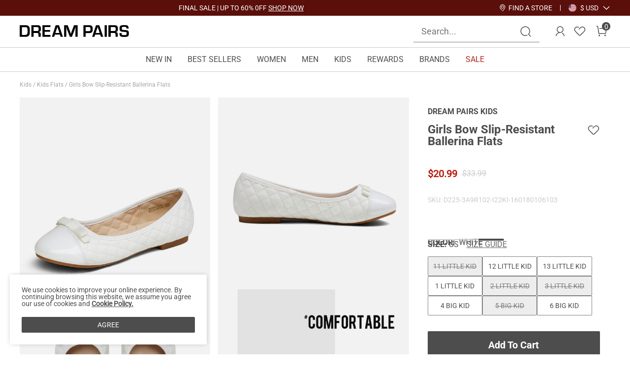

--- FILE ---
content_type: text/html; charset=UTF-8
request_url: https://www.dreampairs.com/products/sdfl224k
body_size: 31678
content:
<!DOCTYPE html>
<html lang="en-US">

<head>
    <meta charset="UTF-8">
<meta http-equiv="X-UA-Compatible" content="IE=edge">
<meta content="telephone=no,email=no" name="format-detection">
<meta content="yes" name="apple-mobile-web-app-capable">
<meta name="google-site-verification" content="6JPixekqs5v8R_e003heCZIf2j7d-s3EF7gZXFxOoV4" />
<meta content="yes" name="apple-touch-fullscreen">
<meta name="theme-color" content="#000000" />
<meta name="viewport" content="width=device-width,initial-scale=1.0,user-scalable=no,viewport-fit=cover">

<title>Girls Bow Slip-Resistant Ballerina Flats</title>
<meta name="keywords" content="" />
<meta name="description" content="Girl's bow ballerina flats are the ideal look. Quilted and cute for an adorable and friendly look. It's the kind of shoes you can always depend on. These girls' bow ballerina shoes come equipped with a comfortable feel and a quilted design to keep your toddler safe and steady. Bask in the beautiful " />
<meta name="share_pic" content="" />
<meta name="renderer" content="webkit">
<meta name="google" content="notranslate" />
<meta name="csrf-token" content="dm1QRFZWUGM/FTYJIG8YAkcJFAthOhgMJg84aQkmZFAmLyoTPzcmVA==">
<link rel="manifest" href="/dreampairs.json">
<link rel="canonical" href="https://www.dreampairs.com/products/sdfl224k">
<link rel="dns-prefetch" href="//www.dreampairs.com">
<link rel="dns-prefetch" href="//cdnimg.dreampairs.com">
<link rel="dns-prefetch" href="//static.dreampairs.com">
<link rel="shortcut icon" type="image/x-ico" href="https://static.dreampairs.com/static/dreampairs/favicon.ico" />
<link rel="stylesheet" href="https://static.dreampairs.com/static/dreampairs/css/topAndfoot-index.css?v=0d9254a87994ab17c819">
<link rel="stylesheet" href="https://static.dreampairs.com/static/dreampairs/css/common.css?v=6b612f29ec2a35f62e89">

<link rel="stylesheet" href="https://static.dreampairs.com/static/dreampairs/css/vendor.css?v=2451e2b54cdc208454a9">
<script src="https://static.dreampairs.com/static/dreampairs/js/jquery-3.2.1.min.js?v=1"></script>

<script>
    var BRAND = 'dreampairs';
    var SITE_BRAND = 'DREAM PAIRS';
    var SITE_NAME = 'dreampairs';
    var SIZE_UNIT = 'inch';
    var SIZE_CODE = 'US';
    var CUR_ENV = 'product';
    var SITE_NAME_BIG = 'DREAMPAIRS';
    var COOKIESDIAMON = ".dreampairs.com";
    var DOMAIN = 'https://www.dreampairs.com/';
    var DOMAIN_USER = 'https://www.dreampairs.com/';
    var DOMAIN_CART = 'https://www.dreampairs.com/';
    var DOMAIN_ORDER = 'https://www.dreampairs.com/';
    var JS_IMG_URL = 'https://static.dreampairs.com/static/dreampairs/';
    var JS_LANG = 'en';
    var CUR_LANG = 'en';
    var CUR_COUNTRY_CODE = 'US';
    var CUR_COUNTRY_SITE = 'US';
    var DOMAIN_IMG = 'https://cdnimg.dreampairs.com';
    var UPLOAD_URL = 'https://upload.miraclemilesit.cn/';
    var USER_PHOTO = 'https://cdnimg.dreampairs.com/';
    var USER_HOST = 'https://upload.miraclemilesit.cn/';
    var USER_INFO = null;
    var PRICE_RENDER_HTML_TLP = '<span class="icon">$</span>${price}';
    var CURRENCY_CODE = 'USD';
    var CURRENCY_ICON = '$';
    var HTTPS_LOGIN_DOMAIN = ' https://www.dreampairs.com/';
    var HTTPS_ORDER_DOMAIN = ' https://www.dreampairs.com/';
    var HTTPS_CSS_DOMAIN = 'https://static.dreampairs.com/static';
    var HTTPS_GALLERY_DOMAIN = ' https://cdnimg.dreampairs.com';
    var user_id = '';
    var PAGE_NAME = 'goods';

    const PRICE_SECONDS_KILL = '3';
    const PRICE_PROMOTION = '1';
    const PRICE_APP = '2';
    const PRICE_USER = '4';
    const PRICE_NOT_LOGIN_USER = '444';
    const PRICE_NORMAL = '0';

    const PRICE_POINT = '5';
    const PRICE_NOT_SATISFY_POINT = '555';

    var GOOGLECLIENTID = '1071459631853-psgsm1hiu8lg23485n12f1h0el7p851e.apps.googleusercontent.com';
    var FACEBOOK_REDIRECT_URI  = 'https://www.dreampairs.com/app-login/facebook/verification';
    var FACEBOOKAPPID = '1174047413479241';
            const NEW_USER_POPUP_BANNER_IMG_PC = 'https://cdnimg.dreampairs.com/dreampairshoes/image/Thematicpa/20251106_1468/Frame%201410170698.jpg';
    const NEW_USER_POPUP_BANNER_IMG_PC_W = '919';
    const NEW_USER_POPUP_BANNER_IMG_PC_H = '1224';
    const NEW_USER_POPUP_BANNER_IMG_M = 'https://cdnimg.dreampairs.com/dreampairshoes/image/Thematicpa/20251106_1468/Frame%201410170697.jpg';
    const NEW_USER_POPUP_BANNER_IMG_M_W = '686';
    const NEW_USER_POPUP_BANNER_IMG_M_H = '355';
    const NEW_USER_POPUP_CLOSE_LINK = '';
    
        BUSINESS_POINT_CONFIG_REG = 30;
    BUSINESS_POINT_CONFIG_FIRST_LOGIN = 0;
    BUSINESS_POINT_CONFIG_FIRST_AUTHOR = 30;
</script>
<script>
    window.mobile = (/iphone|ipod|android|windows phone/i.test(navigator.userAgent.toLowerCase()));
    window.ipad = (/ipad/i.test(navigator.userAgent.toLowerCase()));
    window.gaid = window.mobile ? '' : '';
</script>
<script>
var dataLayer = [];
;(function(arr,){
    var n_dataLayer = {
        mode:"responsive",
        currencyPage:"goods",
        cur_lang : "en",
        userEmail : "",
        userId:"",
        userhashedEmail : "",
        currency:'USD',

        search :{
            keywords:""
        },

        category :{
            cat_id:"0",
            goods_list_top3:[],
            category : ""
        },

        goods :{
            goods_sn:"D225-3A9R102-I22KI-160180106103",
            goods_id:"17997",
            price : "20.99",
            category : "Kids Flats",
            market_price : "33.99",
            url : "https://www.dreampairs.com/products/sdfl224k?color=1896",
            pic : "https://cdnimg.dreampairs.com/thumbnail/600x600/dreampairshoes/product/product/2023-03-14/9979/06:49--WHITE (1).jpg",
            title: "Girls Bow Slip-Resistant Ballerina Flats",
            cat_id : "134",
            spu:"SDFL224K",
            brand:"KI"
        },

        checkout:{
            goodsList:[
                            ],
        },

        payok:{
            goodsList:[
                            ],
            tax:'',
            shipping:'',
            coupon:'',
            value: '',
            order_id: '',
            address: {},
            address_hash: {},
            coupon_save: 0,
            activity_save: 0        }
    }
    arr.push(n_dataLayer);
})(dataLayer)
</script>

<!-- Google Tag Manager -->
<script>
(function(w,d,s,l,i){
const excludedVersions = ["120.0.6099.109","120.0.6099.129","120.0.6099.199","120.0.6099.224","139.0.7258.154","139.0.7258.138","139.0.7258.128","140.0.7339.185","140.0.7339.186","140.0.7339.213","140.0.7339.81","140.0.7339.80","138.0.7204.101","138.0.7204.157","138.0.7204.50","138.0.7204.183","138.0.7204.169","138.0.7204.158","138.0.7204.100","138.0.7204.49","138.0.7204.168","138.0.7204.92","138.0.7204.93","138.0.7204.96","138.0.7204.97"];
// 构建正则表达式
const versionsRegex = new RegExp('(' + excludedVersions.join('|').replace(/\./g, '\\.') + ')');
// 检查用户代理是否匹配排除的版本
const userAgentTigter = versionsRegex.test(navigator.userAgent);

if(!userAgentTigter){
   w[l]=w[l]||[];w[l].push({'gtm.start':
    new Date().getTime(),event:'gtm.js'});var f=d.getElementsByTagName(s)[0],
    j=d.createElement(s),dl=l!='dataLayer'?'&l='+l:'';j.async=true;j.src=
    'https://www.googletagmanager.com/gtm.js?id='+i+dl;f.parentNode.insertBefore(j,f);
}
})(window,document,'script','dataLayer','GTM-MGWTT8R');

</script>
<!-- End Google Tag Manager -->


    <meta property="og:title" content="Girls Bow Slip-Resistant Ballerina Flats" />
    <meta property="og:type" content="product" />
    <meta property="og:url" content="https://www.dreampairs.com/products/sdfl224k?color=1896" />
    <meta property="og:description" content="Girl's bow ballerina flats are the ideal look. Quilted and cute for an adorable and friendly look. It's the kind of shoes you can always depend on. These girls' bow ballerina shoes come equipped with a comfortable feel and a quilted design to keep your toddler safe and steady. Bask in the beautiful " />
    <meta property="og:image" content="https://cdnimg.dreampairs.com/thumbnail/600x600/dreampairshoes/product/product/2023-03-14/9979/06:49--WHITE (1).jpg" />
    <meta property="og:site_name" content="dreampairs" />
    <meta property="fb:admins" content="" />
    <meta property="fb:app_id" content="" />
    <meta property="product:price:amount" content="20.99" />
    <meta property="product:price:currency" content="USD" />
    <meta itemprop="name" content="Girls Bow Slip-Resistant Ballerina Flats">
    <meta itemprop="description" content="Girl's bow ballerina flats are the ideal look. Quilted and cute for an adorable and friendly look. It's the kind of shoes you can always depend on. These girls' bow ballerina shoes come equipped with a comfortable feel and a quilted design to keep your toddler safe and steady. Bask in the beautiful ">
    <meta itemprop="image" content="https://cdnimg.dreampairs.com/thumbnail/600x600/dreampairshoes/product/product/2023-03-14/9979/06:49--WHITE (1).jpg">
    <meta name="twitter:card" content="product">
    <meta name="twitter:site" content="@dreampairsOutfit">
    <meta name="twitter:creator" content="@dreampairsOutfit">
    <meta name="twitter:title" content="Girls Bow Slip-Resistant Ballerina Flats">
    <meta name="twitter:description" content="Girl's bow ballerina flats are the ideal look. Quilted and cute for an adorable and friendly look. It's the kind of shoes you can always depend on. These girls' bow ballerina shoes come equipped with a comfortable feel and a quilted design to keep your toddler safe and steady. Bask in the beautiful ">
    <meta name="twitter:image" content="https://cdnimg.dreampairs.com/thumbnail/600x600/dreampairshoes/product/product/2023-03-14/9979/06:49--WHITE (1).jpg">
    <meta name="twitter:label1" content="Price">
    <meta name="twitter:data1" content="20.99">

    <link rel="stylesheet" href="https://static.dreampairs.com/static/dreampairs/css/goods-index.css?v=430329bfc3f56881c981">

    <script type="application/ld+json">
        [{
            "@context": "https://schema.org/",
            "@type": "Product",
            "name": "Girls Bow Slip-Resistant Ballerina Flats",
            "category": "Kids Flats",
            "product id": "SDFL224K",
            "url": "https://www.dreampairs.com/products/sdfl224k",
            "description": "Girl's bow ballerina flats are the ideal look. Quilted and cute for an adorable and friendly look. It's the kind of shoes you can always depend on. These girls' bow ballerina shoes come equipped with a comfortable feel and a quilted design to keep your toddler safe and steady. Bask in the beautiful shades offered and celebrate the bow added on for",

            "brand": {
                "@type": "Brand",
                "name": "DREAM PAIRS KIDS"
            },
            "image": "https://cdnimg.dreampairs.com/dreampairshoes/product/product/2023-03-14/9979/06:49--WHITE (1).jpg",
                                    "offers" : [
                            {
                        "@type":"Offer",
                        "itemOffered" : {
                            "@type":"IndividualProduct",
                            "color":"BEIGE WHITE"
                        },
                        "price":"20.99",
                        "priceCurrency":"USD",
                        "url":"https://www.dreampairs.com/products/sdfl224k?color=2047",
                        "availability":"http://schema.org/InStock",
                        "image": "https://cdnimg.dreampairs.com/dreampairshoes/product/product/2023-03-14/2614/06:48--BEIGE-WHITE (1).jpg"
                    }
                            ,{
                        "@type":"Offer",
                        "itemOffered" : {
                            "@type":"IndividualProduct",
                            "color":"BLACK"
                        },
                        "price":"20.99",
                        "priceCurrency":"USD",
                        "url":"https://www.dreampairs.com/products/sdfl224k?color=1874",
                        "availability":"http://schema.org/OutOfStock",
                        "image": "https://cdnimg.dreampairs.com/dreampairshoes/product/product/2023-03-14/3223/06:48--BLACK (1).jpg"
                    }
                            ,{
                        "@type":"Offer",
                        "itemOffered" : {
                            "@type":"IndividualProduct",
                            "color":"NAVY BLUE"
                        },
                        "price":"20.99",
                        "priceCurrency":"USD",
                        "url":"https://www.dreampairs.com/products/sdfl224k?color=2056",
                        "availability":"http://schema.org/InStock",
                        "image": "https://cdnimg.dreampairs.com/dreampairshoes/product/product/2023-03-14/5941/06:48--NAVY-BLUE (1).jpg"
                    }
                            ,{
                        "@type":"Offer",
                        "itemOffered" : {
                            "@type":"IndividualProduct",
                            "color":"RED"
                        },
                        "price":"20.99",
                        "priceCurrency":"USD",
                        "url":"https://www.dreampairs.com/products/sdfl224k?color=1968",
                        "availability":"http://schema.org/OutOfStock",
                        "image": "https://cdnimg.dreampairs.com/dreampairshoes/product/product/2023-03-14/7847/06:49--RED (1).jpg"
                    }
                            ,{
                        "@type":"Offer",
                        "itemOffered" : {
                            "@type":"IndividualProduct",
                            "color":"WHITE"
                        },
                        "price":"20.99",
                        "priceCurrency":"USD",
                        "url":"https://www.dreampairs.com/products/sdfl224k?color=1896",
                        "availability":"http://schema.org/InStock",
                        "image": "https://cdnimg.dreampairs.com/dreampairshoes/product/product/2023-03-14/9979/06:49--WHITE (1).jpg"
                    }
                            ]
        },{
            "@context": "http://schema.org/",
            "@type": "BreadcrumbList",
            "itemListElement": [
                                {
                    "@type": "ListItem",
                    "position": 1,
                    "item": {
                        "@id": "https://www.dreampairs.com/collections/all-kids",
                        "name": "Kids"

                    }
                },
                                {
                    "@type": "ListItem",
                    "position": 2,
                    "item": {
                        "@id": "https://www.dreampairs.com/collections/kids-flats",
                        "name": "Kids Flats"

                    }
                },
                                {
                    "@type": "ListItem",
                    "position": 3,
                    "item": {
                        "@id": "https://www.dreampairs.com/products/sdfl224k?color=1896",
                        "name": "Girls Bow Slip-Resistant Ballerina Flats"

                    }
                }
            ]
        }]
    </script>
</head>

<body class="response-index">
    <script>
        var picture_prefix = "https://cdnimg.dreampairs.com/";
        var latest_comment_url = "https://api-review-mmos.miraclemilesit.cn/openapi/reviews";
    </script>
        <div id="size-chate-box"></div>
    <div id="js-confirm-pupop"></div>
    <!-- 转盘提示框 -->
    <div id="js-web-turntable-tip-box"></div>
    

<section class="top-bar ">
                    <div  class="swiper marquee-box-wrapper" id="js-marquee-box" >
            <div class="swiper-wrapper marquee-swiper-wrapper">
                                    <div class="swiper-slide f14">
                        <p class="marquee-box" style="background:#5A0F0B;"> <span>FINAL SALE | UP TO 60% 0FF
<a style="text-decoration: underline; color:#fff
" href="/promotion/final-sale"> SHOP NOW</a></p>
<style>.top-bar{background-color: #5A0F0B;}</style>                    </div>
                                    <div class="swiper-slide f14">
                        <p class="marquee-box" style="background:#5A0F0B;"> <span>Fresh Styles Just Dropped — 
<a style="text-decoration: underline; color:#fff
" href="/promotion/fresh-picks"> Explore Now</a></p>
<style>.top-bar{background-color: #5A0F0B;}</style>                    </div>
                                    <div class="swiper-slide f14">
                        <p class="marquee-box" style="background:#5A0F0B;"> <span>Member Points Expire 12/31!
<a style="text-decoration: underline; color:#fff
" href="/collections/all-new"> Redeem 100 points for $10 OFF at checkout.</a></p>
<style>.top-bar{background-color: #5A0F0B;}</style>                    </div>
                            </div>
        </div>
                

    <div class="top-bar-right">
    
        <a class="find-store f14" href="/pages/dream-pairs-offline-store">
            <svg width="16" height="16" viewBox="0 0 16 16" aria-hidden="true" fill="none"  xmlns="http://www.w3.org/2000/svg">
                <path d="M8 9.5C6.3455 9.5 5 8.1545 5 6.5C5 4.8455 6.3455 3.5 8 3.5C9.6545 3.5 11 4.8455 11 6.5C11 8.1545 9.6545 9.5 8 9.5ZM8 4.5C6.897 4.5 6 5.397 6 6.5C6 7.603 6.897 8.5 8 8.5C9.103 8.5 10 7.603 10 6.5C10 5.397 9.103 4.5 8 4.5Z" fill="white"/>
                <path d="M8 15C7.876 15 7.7515 14.954 7.655 14.862C7.4555 14.671 7.448 14.3545 7.6385 14.155C8.9905 12.7375 12.5 8.599 12.5 6.5C12.5 4.019 10.4815 2 8 2C5.519 2 3.5 4.019 3.5 6.5C3.5 7.6815 4.6335 9.72 6.6915 12.241C6.8665 12.4555 6.8345 12.7705 6.6205 12.9445C6.4065 13.119 6.091 13.0875 5.917 12.8735C3.6495 10.0965 2.5 7.952 2.5 6.5C2.5 3.4675 4.9675 1 8 1C11.0325 1 13.5 3.4675 13.5 6.5C13.5 9.4275 8.5715 14.6255 8.362 14.845C8.2635 14.948 8.132 15 8 15Z" fill="white"/>
            </svg>
            <span class="icon-text">Find a store</span>
            
        </a>
            
        <div class="top-country-change">
            <div class="title" role="button" aria-expanded="false" aria-haspopup="true" aria-controls="js-top-pc-country-list">
                <!-- Shipping To -->
                <span class="mr8 f14 js-cur-country-contain">
                    <a aria-label="Shipping To United States"   data-country_name="United States" data-country_icon="$USD" data-country_code="US" data-href="//www.dreampairs.com" href="javascript:;" class="js-country-list-item site-flag-item cur-site" style="--flags:url(--flags:url(https://static.dreampairs.com/static/dreampairs/img/flags-normal/us.png)"><i>United States</i> <span>$ USD</span></a>
                </span>
            
                <svg class="icon-down" aria-hidden="true" width="16" height="16" viewBox="0 0 16 16" fill="none" xmlns="http://www.w3.org/2000/svg">
                    <path d="M2.74745 4.72847C2.4871 4.46812 2.06499 4.46812 1.80464 4.72847C1.54429 4.98881 1.54429 5.41093 1.80464 5.67128L7.65349 11.5201C7.76311 11.6297 7.9014 11.6932 8.04422 11.7105C8.24256 11.7365 8.45037 11.6733 8.60276 11.5209L14.1979 5.92581C14.4582 5.66546 14.4582 5.24335 14.1979 4.983C13.9375 4.72265 13.5154 4.72265 13.2551 4.983L8.12853 10.1096L2.74745 4.72847Z" fill="white"/>
                </svg>

            </div>

            <div class=" hover-pop-box top-country-list  js-country-list-wrap pt8 pb8" id="js-top-pc-country-list">
                <ul role="listbox">
                                            <li>
                            <a aria-label="Shipping To United States" data-country_name="United States" data-country_icon="$ USD"  data-country_code="US" data-href="//www.dreampairs.com" href="javascript:;" class="js-country-list-item site-flag-item  cur-site" style="--flags:url(https://static.dreampairs.com/static/dreampairs/img/flags-normal/us.png)"><i>United States</i> <span>$ USD</span></a>
                        </li>
                                            <li>
                            <a aria-label="Shipping To United Kingdom" data-country_name="United Kingdom" data-country_icon="£ GBP"  data-country_code="GB" data-href="//uk.dreampairs.com" href="javascript:;" class="js-country-list-item site-flag-item  " style="--flags:url(https://static.dreampairs.com/static/dreampairs/img/flags-normal/gb.png)"><i>United Kingdom</i> <span>£ GBP</span></a>
                        </li>
                                    </ul>
                <p class="tips">More countries or regions are opening up, please wait</p>
            </div>
        </div>
    </div> 
</section>

<header class="header-container-pageHeader " id="js-header-container">
    <div class="header-layout ">
                <div class="left-box mb-show">
            <span class="menu-icon" id="js-show-mobile-menu-box" aria-label="Navigation Menu" role="button" >
                <svg width="40" height="40" viewBox="0 0 40 40" fill="none" xmlns="http://www.w3.org/2000/svg">
                    <path d="M35.2648 31.0719C35.0234 30.8304 34.706 30.6978 34.3683 30.6978H5.05235C4.35134 30.6978 3.78125 31.268 3.78125 31.9683C3.78125 32.67 4.35134 33.24 5.05235 33.24H34.3683C35.0687 33.24 35.6388 32.6699 35.6388 31.9683C35.6388 31.6307 35.5062 31.3132 35.2648 31.0719Z" fill="#4D4D4D"/>
                    <path d="M34.3687 18.01H5.05276C4.35176 18.01 3.78223 18.5801 3.78223 19.2811C3.78223 19.9815 4.35176 20.5517 5.05276 20.5517H34.3687C35.0691 20.5517 35.6392 19.9816 35.6392 19.2811C35.6392 18.9433 35.5066 18.6249 35.2652 18.3835C35.0238 18.1421 34.7064 18.01 34.3687 18.01Z" fill="#4D4D4D"/>
                    <path d="M35.2648 6.03227C35.0234 5.79088 34.706 5.65829 34.3683 5.65829H5.05235C4.35134 5.65829 3.78125 6.22838 3.78125 6.92939C3.78125 7.63043 4.35134 8.19992 5.05235 8.19992H34.3683C35.0687 8.19992 35.6388 7.63043 35.6388 6.92939C35.6388 6.59161 35.5062 6.27371 35.2648 6.03227Z" fill="#4D4D4D"/>
                </svg>
            </span>

            <span class="search-icon" id="js-show-mobile-search-box" >
                <svg width="40" height="40" viewBox="0 0 40 40" fill="none" xmlns="http://www.w3.org/2000/svg">
                    <path d="M37.2465 35.4787L31.2853 29.1C33.7015 26.19 35.0303 22.5625 35.0303 18.7437C35.0303 9.785 27.7403 2.495 18.779 2.495C9.82027 2.495 2.53027 9.78374 2.53027 18.7437C2.53027 27.7037 9.82027 34.9925 18.7803 34.9925C21.1278 34.9912 23.3915 34.5012 25.5078 33.5375C26.1365 33.2512 26.414 32.51 26.1278 31.8825C25.8415 31.2525 25.0965 30.9737 24.4728 31.2625C22.6815 32.0775 20.7665 32.4912 18.779 32.4925C11.1978 32.4925 5.03027 26.325 5.03027 18.7437C5.03027 11.1637 11.1978 4.995 18.779 4.995C26.3615 4.995 32.5303 11.1625 32.5303 18.7437C32.5303 22.3125 31.169 25.6937 28.699 28.265C28.2203 28.7625 28.2365 29.5537 28.7328 30.0325C28.7703 30.0687 28.819 30.0825 28.8615 30.1137C28.8953 30.1637 28.9128 30.2212 28.9553 30.2662L35.4203 37.1837C35.6653 37.4475 35.999 37.58 36.3328 37.58C36.639 37.58 36.9453 37.4687 37.1865 37.2425C37.6903 36.7737 37.7178 35.9825 37.2465 35.4787Z" fill="#4D4D4D"/>
                </svg>
            </span>
        </div>
                <a href="/" class="header-logo">
            <svg width="906" height="98" viewBox="0 0 906 98" fill="none" xmlns="http://www.w3.org/2000/svg">
                <path fill-rule="evenodd" clip-rule="evenodd" d="M0 0.844116H47.5135C60.7522 0.844116 69.1666 3.48061 74.664 9.09023C81.5638 16.1583 83.8638 24.4045 83.8638 41.1212C83.8638 67.1498 83.0223 75.0594 79.8249 81.847C74.4957 92.3931 64.8472 97.1612 48.0744 97.1612H0V0.844116ZM44.4843 81.23C53.2914 81.23 58.1717 79.547 61.0887 75.5081C64.2301 71.0204 65.1277 65.2425 65.1277 48.7503C65.1277 32.0336 64.3984 26.5362 61.3692 22.329C58.6205 18.4583 54.1328 16.8876 45.6062 16.8876H18.4556V81.23H44.4843Z" fill="black"/>
                <path fill-rule="evenodd" clip-rule="evenodd" d="M97.2163 0.844116H144.561C167.841 0.844116 175.751 8.08055 175.751 29.6215C175.751 48.8064 172.441 54.0233 158.417 56.7159V57.4452C169.412 58.0622 174.91 64.5133 174.741 76.2374V97.1612H156.117V79.8276C156.398 69.2815 151.91 64.8498 141.701 65.1303H115.672V97.1612H97.2163V0.844116ZM141.532 49.3673C147.31 49.3673 151.069 48.4698 153.256 46.4503C156.286 44.0382 157.015 41.1212 157.015 32.875C157.015 19.2997 154.659 16.7194 142.822 16.7194H115.672V49.3673H141.532Z" fill="black"/>
                <path d="M207.562 41.1212H252.438V54.6964H207.562V81.847H255.355V97.1612H189.05V0.844116H254.907V16.1584H207.562V41.1212Z" fill="black"/>
                <path fill-rule="evenodd" clip-rule="evenodd" d="M291.866 78.7056L285.976 97.1612H266.623L298.654 0.844116H325.917L358.565 97.1612H339.66L333.434 78.7056H291.866ZM312.678 15.0365L296.186 64.9621H329.282L312.678 15.0365Z" fill="black"/>
                <path d="M480.75 97.1612H462.575V44.5991C462.575 37.6993 462.687 35.792 463.304 23.2265L463.585 16.1584H463.024L460.836 22.8338C456.797 35.3993 455.787 38.7091 454.217 42.8602L432.956 97.1612H416.352L394.979 43.3089C393.128 38.709 392.118 35.6799 388.079 23.2265L385.892 16.6071H385.331L385.779 23.507C386.34 35.6799 386.509 38.709 386.509 44.5991V97.1612H368.277V0.844116H398.008L415.23 45.4967C416.969 49.9283 417.979 53.1257 422.018 65.4108L424.149 72.1984H424.766L426.898 65.523C430.656 53.4063 431.834 50.0966 433.405 45.6089L450.458 0.844116H480.75V97.1612Z" fill="black"/>
                <path fill-rule="evenodd" clip-rule="evenodd" d="M528.592 0.844116H567.579C577.844 0.844116 578.854 0.844103 582.444 1.18068C590.971 1.74164 597.59 5.3318 601.236 11.278C604.378 16.6071 605.556 22.8338 605.556 34.5018C605.556 52.3965 601.068 61.2036 589.961 64.5133C586.034 65.8596 586.034 65.8596 568.588 66.1401H547.047V97.1612H528.592V0.844116ZM567.859 50.2088C584.183 50.2088 586.764 48.0771 586.764 34.2213C586.764 23.507 585.642 19.6363 581.883 17.6169C579.247 16.4389 577.508 16.1584 569.71 16.1584H547.047V50.2088H567.859Z" fill="black"/>
                <path fill-rule="evenodd" clip-rule="evenodd" d="M625.921 78.7049L619.974 97.1605H600.621L632.708 0.843384H659.971L692.619 97.1605H673.658L667.488 78.7049H625.921ZM646.676 15.0357L630.24 64.9613H663.281L646.676 15.0357Z" fill="black"/>
                <path d="M722.803 97.1612H704.291V0.844116H722.803V97.1612Z" fill="black"/>
                <path fill-rule="evenodd" clip-rule="evenodd" d="M735.98 0.843384H783.326C806.606 0.843384 814.515 8.07982 814.515 29.6208C814.515 48.8056 811.205 54.0225 797.181 56.7152V57.4444C808.176 58.0615 813.674 64.5126 813.505 76.2367V97.1605H794.881V79.8268C795.162 69.2807 790.73 64.8491 780.465 65.1296H754.492V97.1605H735.98V0.843384ZM780.296 49.3666C786.074 49.3666 789.833 48.4691 792.021 46.4496C795.05 44.0375 795.779 41.1204 795.779 32.8743C795.779 19.299 793.423 16.7186 781.587 16.7186H754.492V49.3666H780.296Z" fill="black"/>
                <path d="M885.251 29.0017V27.2627C885.251 16.7727 882.222 14.585 867.357 14.585C849.855 14.585 846.377 16.7728 846.377 27.7115C846.377 34.6675 848.116 37.8088 852.772 39.2673C855.184 39.9966 856.081 39.9966 871.059 40.838C887.271 41.8478 892.768 42.8575 897.368 46.2233C903.258 50.2622 905.278 55.8718 905.278 68.1569C905.278 80.1053 903.595 86.6125 899.388 90.8197C893.61 96.4293 886.261 98 866.179 98C848.733 98 842.787 96.9903 836.448 93.288C832.858 91.1002 829.772 86.5003 828.763 81.3955C827.921 77.2444 827.753 74.3275 827.641 66.6984H845.367C845.367 73.9348 845.816 76.3469 847.386 78.8151C849.742 82.7419 852.042 83.1345 867.02 83.1345C877.847 83.1345 880.876 82.7418 883.625 80.5541C886.093 78.8151 887.103 75.0567 887.103 68.4373C887.103 62.0985 885.644 59.0693 881.773 57.723C879.473 56.8815 879.473 56.8815 863.43 55.8718C846.994 54.862 843.516 54.3011 838.579 51.945C830.95 48.2427 827.921 41.2868 827.921 27.992C827.921 16.6045 830.389 9.53638 835.55 5.77793C841.496 1.29024 849.013 0 866.908 0C884.971 0 892.768 1.85119 897.48 7.23642C901.239 11.3875 902.978 17.1654 902.978 25.5798V29.0017H885.251Z" fill="black"/>
            </svg>
        </a>

                <div class="right-box">

            <div class="search-box  js-search-wrap" role="search">
                <input type="text" class="js-search-input" aria-label="Search..." placeholder="Search..." autocomplete="off" >
                <label class="js-search-btn-submit"  aria-label="Search">
                    <svg aria-hidden="true" width="40" height="40" viewBox="0 0 40 40" fill="none" xmlns="http://www.w3.org/2000/svg">
                        <path d="M37.2465 35.4787L31.2853 29.1C33.7015 26.19 35.0303 22.5625 35.0303 18.7437C35.0303 9.785 27.7403 2.495 18.779 2.495C9.82027 2.495 2.53027 9.78374 2.53027 18.7437C2.53027 27.7037 9.82027 34.9925 18.7803 34.9925C21.1278 34.9912 23.3915 34.5012 25.5078 33.5375C26.1365 33.2512 26.414 32.51 26.1278 31.8825C25.8415 31.2525 25.0965 30.9737 24.4728 31.2625C22.6815 32.0775 20.7665 32.4912 18.779 32.4925C11.1978 32.4925 5.03027 26.325 5.03027 18.7437C5.03027 11.1637 11.1978 4.995 18.779 4.995C26.3615 4.995 32.5303 11.1625 32.5303 18.7437C32.5303 22.3125 31.169 25.6937 28.699 28.265C28.2203 28.7625 28.2365 29.5537 28.7328 30.0325C28.7703 30.0687 28.819 30.0825 28.8615 30.1137C28.8953 30.1637 28.9128 30.2212 28.9553 30.2662L35.4203 37.1837C35.6653 37.4475 35.999 37.58 36.3328 37.58C36.639 37.58 36.9453 37.4687 37.1865 37.2425C37.6903 36.7737 37.7178 35.9825 37.2465 35.4787Z" fill="#4D4D4D"/>
                    </svg>
                </label>
                <div class="hover-pop-box p32 search-guide none  js-search-guide">
                    <p class="search-title js-history-title" style="display: none;" >Search History                        <a href="javascript:void(0);" class="btn-delete js-search-history-clear-btn">Clear</a>
                    </p>
                    <p class="search-items host-history-item  js-history-item " style="display: none;"></p>

                                            <p class="search-title">Popular Search</p>
                        <p class="search-items">
                                                            
                                <a class="js-search-host_words" href="https://www.dreampairs.com/collections/SS24-Women-Shoes?order_by=1&recommend=10045&is_trends=1&ref=SS24 New Arrivals">
                                    
                                                                            <svg width="16" height="16" viewBox="0 0 16 16" fill="none" xmlns="http://www.w3.org/2000/svg">
                                            <path d="M11.35 3.14989C11.15 2.99989 10.9 3.04989 10.75 3.14989C10.6 3.29989 10.5 3.54989 10.6 3.74989C10.7 3.94989 10.75 4.19989 10.8 4.44989C9.45001 1.29989 7.20001 0.599889 7.10001 0.549889C6.95001 0.499889 6.75001 0.549889 6.65001 0.649889C6.50001 0.749889 6.45001 0.949889 6.50001 1.09989C6.70001 2.44989 6.10001 4.04989 4.70001 5.94989C4.60001 5.54989 4.45001 5.14989 4.20001 4.69989C4.05001 4.54989 3.85001 4.44989 3.65001 4.49989C3.40001 4.54989 3.25001 4.69989 3.25001 4.94989C3.20001 5.69989 2.85001 6.39989 2.45001 7.14989C2.10001 7.79989 1.75001 8.49989 1.60001 9.24989C1.10001 11.6499 2.15001 13.3999 5.10001 14.9999C5.20001 15.0499 5.25001 15.0499 5.35001 15.0499C5.50001 15.0499 5.65001 14.9499 5.75001 14.8499C5.90001 14.5999 5.85001 14.2999 5.60001 14.1499L5.55001 14.0999C2.60001 12.4499 2.20001 11.0999 2.55001 9.44989C2.70001 8.79989 3.00001 8.24989 3.30001 7.59989C3.50001 7.29989 3.65001 6.99989 3.75001 6.69989C3.75001 6.84989 3.80001 7.04989 3.80001 7.19989C3.80001 7.39989 3.95001 7.59989 4.15001 7.64989C4.35001 7.69989 4.55001 7.64989 4.70001 7.49989C6.45001 5.39989 7.40001 3.49989 7.50001 1.79989C8.30001 2.29989 9.65001 3.49989 10.35 6.04989C10.4 6.19989 10.5 6.34989 10.7 6.39989C10.85 6.44989 11.05 6.39989 11.15 6.29989C11.55 5.94989 11.75 5.44989 11.8 4.94989C12.65 5.99989 13.6 7.69989 13.5 9.44989C13.4 10.8999 12.6 12.1499 11.15 13.2499C11.7 10.6499 10.65 7.64989 8.35001 6.09989C8.20001 5.99989 8.00001 5.99989 7.85001 6.04989C7.70001 6.14989 7.60001 6.29989 7.60001 6.49989C7.55001 7.89989 6.85001 8.74989 6.20001 9.59989C5.65001 10.2999 5.10001 10.9999 5.00001 11.9499C5.00001 12.1999 5.20001 12.4499 5.45001 12.4999C5.75001 12.5499 5.95001 12.2999 6.00001 12.0499C6.05001 11.3999 6.50001 10.8499 6.95001 10.2499C7.50001 9.54989 8.15001 8.69989 8.45001 7.49989C10.25 9.19989 10.85 12.1999 9.75001 14.2999V14.3499C9.75001 14.3999 9.75001 14.3999 9.70001 14.4499V14.6499C9.70001 14.6999 9.70001 14.6999 9.75001 14.7499V14.7999L9.80001 14.8499C9.80001 14.8999 9.85001 14.8999 9.85001 14.9499C9.85001 14.9499 9.90001 14.9999 9.95001 14.9999L10 15.0499C10 15.0499 10.05 15.0499 10.05 15.0999H10.35C10.4 15.0999 10.45 15.0999 10.5 15.0499C13.05 13.6499 14.45 11.7999 14.55 9.64989C14.7 6.29989 11.9 3.49989 11.35 3.14989Z" fill="#4D4D4D"/>
                                        </svg>
                                                                        SS24 New Arrivals                                </a>
                                                            
                                <a class="js-search-host_words" href="https://www.dreampairs.com/collections/womens-sandals?is_trends=1&ref=Sandals">
                                    
                                                                            <svg width="16" height="16" viewBox="0 0 16 16" fill="none" xmlns="http://www.w3.org/2000/svg">
                                            <path d="M11.35 3.14989C11.15 2.99989 10.9 3.04989 10.75 3.14989C10.6 3.29989 10.5 3.54989 10.6 3.74989C10.7 3.94989 10.75 4.19989 10.8 4.44989C9.45001 1.29989 7.20001 0.599889 7.10001 0.549889C6.95001 0.499889 6.75001 0.549889 6.65001 0.649889C6.50001 0.749889 6.45001 0.949889 6.50001 1.09989C6.70001 2.44989 6.10001 4.04989 4.70001 5.94989C4.60001 5.54989 4.45001 5.14989 4.20001 4.69989C4.05001 4.54989 3.85001 4.44989 3.65001 4.49989C3.40001 4.54989 3.25001 4.69989 3.25001 4.94989C3.20001 5.69989 2.85001 6.39989 2.45001 7.14989C2.10001 7.79989 1.75001 8.49989 1.60001 9.24989C1.10001 11.6499 2.15001 13.3999 5.10001 14.9999C5.20001 15.0499 5.25001 15.0499 5.35001 15.0499C5.50001 15.0499 5.65001 14.9499 5.75001 14.8499C5.90001 14.5999 5.85001 14.2999 5.60001 14.1499L5.55001 14.0999C2.60001 12.4499 2.20001 11.0999 2.55001 9.44989C2.70001 8.79989 3.00001 8.24989 3.30001 7.59989C3.50001 7.29989 3.65001 6.99989 3.75001 6.69989C3.75001 6.84989 3.80001 7.04989 3.80001 7.19989C3.80001 7.39989 3.95001 7.59989 4.15001 7.64989C4.35001 7.69989 4.55001 7.64989 4.70001 7.49989C6.45001 5.39989 7.40001 3.49989 7.50001 1.79989C8.30001 2.29989 9.65001 3.49989 10.35 6.04989C10.4 6.19989 10.5 6.34989 10.7 6.39989C10.85 6.44989 11.05 6.39989 11.15 6.29989C11.55 5.94989 11.75 5.44989 11.8 4.94989C12.65 5.99989 13.6 7.69989 13.5 9.44989C13.4 10.8999 12.6 12.1499 11.15 13.2499C11.7 10.6499 10.65 7.64989 8.35001 6.09989C8.20001 5.99989 8.00001 5.99989 7.85001 6.04989C7.70001 6.14989 7.60001 6.29989 7.60001 6.49989C7.55001 7.89989 6.85001 8.74989 6.20001 9.59989C5.65001 10.2999 5.10001 10.9999 5.00001 11.9499C5.00001 12.1999 5.20001 12.4499 5.45001 12.4999C5.75001 12.5499 5.95001 12.2999 6.00001 12.0499C6.05001 11.3999 6.50001 10.8499 6.95001 10.2499C7.50001 9.54989 8.15001 8.69989 8.45001 7.49989C10.25 9.19989 10.85 12.1999 9.75001 14.2999V14.3499C9.75001 14.3999 9.75001 14.3999 9.70001 14.4499V14.6499C9.70001 14.6999 9.70001 14.6999 9.75001 14.7499V14.7999L9.80001 14.8499C9.80001 14.8999 9.85001 14.8999 9.85001 14.9499C9.85001 14.9499 9.90001 14.9999 9.95001 14.9999L10 15.0499C10 15.0499 10.05 15.0499 10.05 15.0999H10.35C10.4 15.0999 10.45 15.0999 10.5 15.0499C13.05 13.6499 14.45 11.7999 14.55 9.64989C14.7 6.29989 11.9 3.49989 11.35 3.14989Z" fill="#4D4D4D"/>
                                        </svg>
                                                                        Sandals                                </a>
                                                            
                                <a class="js-search-host_words" href="https://www.dreampairs.com/collections/womens-flats?recommend=10014&is_trends=1&ref=Flats">
                                    
                                                                            <svg width="16" height="16" viewBox="0 0 16 16" fill="none" xmlns="http://www.w3.org/2000/svg">
                                            <path d="M11.35 3.14989C11.15 2.99989 10.9 3.04989 10.75 3.14989C10.6 3.29989 10.5 3.54989 10.6 3.74989C10.7 3.94989 10.75 4.19989 10.8 4.44989C9.45001 1.29989 7.20001 0.599889 7.10001 0.549889C6.95001 0.499889 6.75001 0.549889 6.65001 0.649889C6.50001 0.749889 6.45001 0.949889 6.50001 1.09989C6.70001 2.44989 6.10001 4.04989 4.70001 5.94989C4.60001 5.54989 4.45001 5.14989 4.20001 4.69989C4.05001 4.54989 3.85001 4.44989 3.65001 4.49989C3.40001 4.54989 3.25001 4.69989 3.25001 4.94989C3.20001 5.69989 2.85001 6.39989 2.45001 7.14989C2.10001 7.79989 1.75001 8.49989 1.60001 9.24989C1.10001 11.6499 2.15001 13.3999 5.10001 14.9999C5.20001 15.0499 5.25001 15.0499 5.35001 15.0499C5.50001 15.0499 5.65001 14.9499 5.75001 14.8499C5.90001 14.5999 5.85001 14.2999 5.60001 14.1499L5.55001 14.0999C2.60001 12.4499 2.20001 11.0999 2.55001 9.44989C2.70001 8.79989 3.00001 8.24989 3.30001 7.59989C3.50001 7.29989 3.65001 6.99989 3.75001 6.69989C3.75001 6.84989 3.80001 7.04989 3.80001 7.19989C3.80001 7.39989 3.95001 7.59989 4.15001 7.64989C4.35001 7.69989 4.55001 7.64989 4.70001 7.49989C6.45001 5.39989 7.40001 3.49989 7.50001 1.79989C8.30001 2.29989 9.65001 3.49989 10.35 6.04989C10.4 6.19989 10.5 6.34989 10.7 6.39989C10.85 6.44989 11.05 6.39989 11.15 6.29989C11.55 5.94989 11.75 5.44989 11.8 4.94989C12.65 5.99989 13.6 7.69989 13.5 9.44989C13.4 10.8999 12.6 12.1499 11.15 13.2499C11.7 10.6499 10.65 7.64989 8.35001 6.09989C8.20001 5.99989 8.00001 5.99989 7.85001 6.04989C7.70001 6.14989 7.60001 6.29989 7.60001 6.49989C7.55001 7.89989 6.85001 8.74989 6.20001 9.59989C5.65001 10.2999 5.10001 10.9999 5.00001 11.9499C5.00001 12.1999 5.20001 12.4499 5.45001 12.4999C5.75001 12.5499 5.95001 12.2999 6.00001 12.0499C6.05001 11.3999 6.50001 10.8499 6.95001 10.2499C7.50001 9.54989 8.15001 8.69989 8.45001 7.49989C10.25 9.19989 10.85 12.1999 9.75001 14.2999V14.3499C9.75001 14.3999 9.75001 14.3999 9.70001 14.4499V14.6499C9.70001 14.6999 9.70001 14.6999 9.75001 14.7499V14.7999L9.80001 14.8499C9.80001 14.8999 9.85001 14.8999 9.85001 14.9499C9.85001 14.9499 9.90001 14.9999 9.95001 14.9999L10 15.0499C10 15.0499 10.05 15.0499 10.05 15.0999H10.35C10.4 15.0999 10.45 15.0999 10.5 15.0499C13.05 13.6499 14.45 11.7999 14.55 9.64989C14.7 6.29989 11.9 3.49989 11.35 3.14989Z" fill="#4D4D4D"/>
                                        </svg>
                                                                        Flats                                </a>
                                                            
                                <a class="js-search-host_words" href="https://www.dreampairs.com/products/womens-sustainable-knitted-tote-bags-adba2401w?color=1898&is_trends=1&ref=Bags">
                                    
                                                                        Bags                                </a>
                                                            
                                <a class="js-search-host_words" href="https://www.dreampairs.com/search?keyword=espadrille&is_trends=1&ref=Espadrille">
                                    
                                                                        Espadrille                                </a>
                                                            
                                <a class="js-search-host_words" href="https://www.dreampairs.com/search?keyword=denim blue&is_trends=1&ref=Denim Blue">
                                    
                                                                        Denim Blue                                </a>
                                                            
                                <a class="js-search-host_words" href="https://www.dreampairs.com/collections/all-kids?is_trends=1&ref=Kids Shoes">
                                    
                                                                        Kids Shoes                                </a>
                                                    </p>
                                    </div>
            </div>
            
            <div class="login-box" id="js-login-box">
                <a href="https://www.dreampairs.com/login" aria-label="DREAM PAIRS Account" aria-expanded="false" class="usericon" class="js-usericon">
                    <svg aria-hidden="true" width="40" height="40" viewBox="0 0 40 40" fill="none" xmlns="http://www.w3.org/2000/svg">
                        <path d="M31.2503 15C31.2503 8.75 26.2502 3.75 20.0002 3.75C13.7502 3.75 8.75025 8.75 8.75025 15C8.75025 19.25 11.0003 22.875 14.5003 24.75C9.75025 26.625 6.12525 30.75 5.12525 36C5.00025 36.625 5.37525 37.375 6.12525 37.5H6.37525C7.00025 37.5 7.50025 37.125 7.62525 36.5C8.75025 30.625 13.8752 26.375 19.8752 26.25H20.1253C26.2502 26.25 31.2503 21.25 31.2503 15ZM11.2502 15C11.2502 10.125 15.1252 6.25 20.0002 6.25C24.8752 6.25 28.7503 10.125 28.7503 15C28.7503 19.75 24.8752 23.625 20.1253 23.75H19.7502C15.0003 23.625 11.2502 19.75 11.2502 15ZM28.2503 26.375C27.6253 26 26.8753 26.125 26.5003 26.75C26.1253 27.375 26.2503 28.125 26.8753 28.5C29.7503 30.5 31.7503 33.25 32.3753 36.5C32.5003 37.125 33.0003 37.5 33.6253 37.5H33.8753C34.5003 37.375 35.0003 36.75 34.8753 36C34.1252 32.125 31.7503 28.75 28.2503 26.375Z" fill="#4D4D4D"/>
                    </svg>
                    <svg aria-hidden="true" class="svg-hover-img" xmlns="http://www.w3.org/2000/svg" width="24" height="24" viewBox="0 0 24 24" fill="none">
                        <path d="M15.2232 14.85C17.2482 13.725 18.6732 11.475 18.6732 9C18.6732 5.25 15.6732 2.25 11.9232 2.25C8.17317 2.25 5.17317 5.25 5.17317 9C5.17317 11.55 6.52317 13.725 8.62317 14.85C5.77317 15.975 3.59817 18.45 2.99817 21.6C2.92317 21.825 2.99817 22.05 3.14817 22.2C3.22317 22.425 3.44817 22.5 3.67317 22.5H20.1732C20.3982 22.5 20.6232 22.425 20.7732 22.2C20.9232 22.05 20.9982 21.825 20.9232 21.6C20.3232 18.45 18.0732 15.975 15.2232 14.85Z" fill="#4D4D4D"/>
                    </svg>
                </a>
                <ul class="hover-pop-box  pt8 pb8 f14 account-menu" role="listbox">
                    <li>
                        <a href="https://www.dreampairs.com/account/orders">My Orders</a>
                    </li>
                    <li>
                        <a href="https://www.dreampairs.com/account/coupons">My Coupons</a>
                    </li>
                    <li>
                        <a href="https://www.dreampairs.com/account/points">My Points</a>
                    </li>
                                            <li>
                            <a href="https://www.dreampairs.com/account/mygiftcard">My Gift Cards</a>
                        </li>
                                        <li>
                        <a href="https://www.dreampairs.com/account/info">My Profile</a>
                    </li>
                    <li>
                        <a href="javascript:;" class="js-loginOut">Sign Out</a>
                    </li>
                </ul>
            </div>
            <div  class="wishlist-box ">
                <a href="https://www.dreampairs.com/account/collects/goods" aria-label="Wishlist" class="wishlist_items" id="js_wishlist_items">
                    <svg  aria-hidden="true" width="40" height="40" viewBox="0 0 40 40" fill="none" xmlns="http://www.w3.org/2000/svg">
                        <path d="M20 36.25C18.87 36.25 17.7375 35.755 16.6163 34.6338L4.15125 22.0312C2.65875 20.17 1.25 18.4113 1.25 15C1.25 9.48625 5.73625 5 11.25 5C13.3238 5 15.3125 5.62875 17.0037 6.82C17.5675 7.2175 17.7038 7.9975 17.305 8.5625C16.9075 9.12625 16.13 9.2625 15.5625 8.86375C14.2975 7.97125 12.805 7.5 11.25 7.5C7.11375 7.5 3.75 10.8637 3.75 15C3.75 17.3988 4.5425 18.52 6.06125 20.4175L18.3888 32.8713C19.0125 33.495 19.5163 33.7425 20 33.75C20.4963 33.7575 20.9737 33.5087 21.6162 32.8662L33.9862 20.37C35.0025 19.2687 36.25 17.41 36.25 15C36.25 10.8637 32.8862 7.5 28.75 7.5C26.8725 7.5 25.075 8.1975 23.69 9.46375L18.4525 14.7025C17.9638 15.1912 17.1737 15.1912 16.685 14.7025C16.1962 14.2137 16.1962 13.4237 16.685 12.935L21.9625 7.65625C23.85 5.93 26.2463 5 28.75 5C34.2637 5 38.75 9.48625 38.75 15C38.75 18.2175 37.1425 20.6362 35.7938 22.0975L23.3888 34.6287C22.2638 35.755 21.1313 36.25 20 36.25Z" fill="#4D4D4D"/>
                    </svg>
                    <svg  aria-hidden="true" class="svg-hover-img" xmlns="http://www.w3.org/2000/svg" width="24" height="24" viewBox="0 0 24 24" fill="none">
                        <path d="M17.25 3C15.7043 3 14.2365 3.5865 13.116 4.6515C13.0088 4.75275 12.444 5.325 12.0068 5.769L10.8975 4.665C9.77625 3.591 8.30325 3 6.75 3C3.44175 3 0.75 5.69175 0.75 9C0.75 10.932 1.71525 12.3817 2.5425 13.2772L9.96975 20.7803C10.5577 21.3675 11.2102 21.75 12 21.75C12.7898 21.75 13.443 21.3675 14.0333 20.7772L21.4567 13.2772L21.5085 13.2195C22.404 12.1027 23.25 11.0483 23.25 9C23.25 5.69175 20.5583 3 17.25 3Z" fill="#4D4D4D"/>
                    </svg>
                    <span class="wishlist-num none js-wishlist-num f14"></span>
                </a>

            </div>
            <div class="cart-box"> 
                <a href="https://www.dreampairs.com/carts" aria-label="Cart" class="cart_items"  id="js_cart_items">
                    <svg width="40" aria-hidden="true" height="40" viewBox="0 0 40 40" fill="none" xmlns="http://www.w3.org/2000/svg">
                        <path d="M36.75 11.125C36.125 10.375 35.25 10 34.25 10H13.75C13 10 12.5 10.5 12.5 11.25C12.5 12 13 12.5 13.75 12.5H34.25C34.5 12.5 34.75 12.625 34.875 12.75C35 12.875 35.125 13.125 35 13.5L33.125 26.625C33.125 27 32.625 27.375 32.125 27.375H30.625H30.5H13.125C12.625 27.375 12.125 26.75 12.125 26.25L10 11.75L8.875 5.625C8.625 3.875 7.125 2.5 5.25 2.5H3.75C3 2.5 2.5 3.125 2.5 3.75C2.5 4.375 3 5 3.75 5H5.25C5.75 5 6.25 5.375 6.375 6L7.5 12.125L9.5 26.625C9.75 28.5 11.25 30 13 30H32C33.75 30 35.25 28.75 35.5 27.125L37.5 13.875C37.625 12.875 37.375 11.875 36.75 11.125Z" fill="#4D4D4D"/>
                        <path d="M10.125 35C10.125 35.663 10.3884 36.2989 10.8572 36.7678C11.3261 37.2366 11.962 37.5 12.625 37.5C13.288 37.5 13.9239 37.2366 14.3928 36.7678C14.8616 36.2989 15.125 35.663 15.125 35C15.125 34.337 14.8616 33.7011 14.3928 33.2322C13.9239 32.7634 13.288 32.5 12.625 32.5C11.962 32.5 11.3261 32.7634 10.8572 33.2322C10.3884 33.7011 10.125 34.337 10.125 35Z" fill="#4D4D4D"/>
                        <path d="M30 35C30 35.663 30.2634 36.2989 30.7322 36.7678C31.2011 37.2366 31.837 37.5 32.5 37.5C33.163 37.5 33.7989 37.2366 34.2678 36.7678C34.7366 36.2989 35 35.663 35 35C35 34.337 34.7366 33.7011 34.2678 33.2322C33.7989 32.7634 33.163 32.5 32.5 32.5C31.837 32.5 31.2011 32.7634 30.7322 33.2322C30.2634 33.7011 30 34.337 30 35Z" fill="#4D4D4D"/>
                    </svg>
                    <svg class="svg-hover-img" aria-hidden="true" xmlns="http://www.w3.org/2000/svg" width="24" height="24" viewBox="0 0 24 24" fill="none">
                        <path d="M6.07422 21C6.07422 21.3978 6.23225 21.7794 6.51356 22.0607C6.79486 22.342 7.17639 22.5 7.57422 22.5C7.97204 22.5 8.35357 22.342 8.63488 22.0607C8.91618 21.7794 9.07422 21.3978 9.07422 21C9.07422 20.6022 8.91618 20.2206 8.63488 19.9393C8.35357 19.658 7.97204 19.5 7.57422 19.5C7.17639 19.5 6.79486 19.658 6.51356 19.9393C6.23225 20.2206 6.07422 20.6022 6.07422 21Z" fill="#4D4D4D"/>
                        <path d="M18 21C18 21.3978 18.158 21.7794 18.4393 22.0607C18.7206 22.342 19.1022 22.5 19.5 22.5C19.8978 22.5 20.2794 22.342 20.5607 22.0607C20.842 21.7794 21 21.3978 21 21C21 20.6022 20.842 20.2206 20.5607 19.9393C20.2794 19.658 19.8978 19.5 19.5 19.5C19.1022 19.5 18.7206 19.658 18.4393 19.9393C18.158 20.2206 18 20.6022 18 21Z" fill="#4D4D4D"/>
                        <path d="M22.05 6.675C21.675 6.225 21.15 6 20.55 6H5.85L5.325 3.375C5.175 2.325 4.275 1.5 3.15 1.5H2.25C1.8 1.5 1.5 1.875 1.5 2.25C1.5 2.625 1.8 3 2.25 3H3.15C3.45 3 3.75 3.225 3.825 3.6L4.5 7.275L5.7 15.975C5.85 17.1 6.75 18 7.8 18H19.2C20.25 18 21.15 17.25 21.3 16.275L22.5 8.325C22.575 7.725 22.425 7.125 22.05 6.675Z" fill="#4D4D4D"/>
                    </svg>
                    <span class="cart-num  js-cart-num f14">0</span>
                </a>
                <div class="hover-pop-box  min-cart-box pc-show" id="js-min-cart-box"></div>
            </div>

        
        </div>

    </div>
    <div class="head-menu ">
        <div class="head-menu-inner">
                        <nav class="swiper menu" id="js-menu">
                <div class="swiper-wrapper menu-list">
                                            <div class="swiper-slide menu-item js-menu-item">
                            <a href="/collections/all-new" class="menu-link js-menu-link" style="--color:rgba(77, 77, 77, 1)">
                                NEW IN                             </a>
                            <div class="menu-sub-wrap js-menu-sub-wrap">
                                <ul class="menu-sub">
                                                                                                                                                                <li class="menu-sub-list">
                                                                                                                                                        <div class="menu-sub-item">
                                                        <div class="top-link"   style="--color:#4d4d4d"><a href="/collections/all-new">New in</a></div>
                                                        <div class="top-item-list">
                                                                                                                            <a class="item-link" href="/promotion/fresh-picks" style="--color:rgba(179, 36, 31, 1)">Fresh Picks</a>
                                                                                                                            <a class="item-link" href="/collections/all-women?order_by=1&" style="--color:#4d4d4d">New in Women Shoes</a>
                                                                                                                            <a class="item-link" href="/collections/all-kids?order_by=1&" style="--color:#4d4d4d">New in Kids Shoes</a>
                                                                                                                    </div>
                                                    </div>
                                                
                                            </li>
                                                                                                                                                            
                                            <li class="menu-sub-list menu-sub-list-img">
                                                                                                    <a href="/collections/all-women?order_by=1&" class="img-wrap" style="--pc_aspect_ratio:4/4;">
                                                        <img class="js-lazy-img" alt="NEW IN FOR WOMEN "  data-original="https://cdnimg.dreampairs.com/dreampairshoes/image/Thematicpa/20251106_1468/image.jpg" src="https://static.dreampairs.com/static/dreampairs/img/common/banner-default-h.jpg" alt="" >
                                                    </a>
                                                    <div class="img-tips">
                                                        <p class="img-tips-title" style="--color:rgba(77, 77, 77, 1)">NEW IN FOR WOMEN </p>
                                                        <p class="img-tips-sub-title"  style="--color:#4d4d4d"></p>
                                                        <p class="img-tips-btn"><a href="/collections/all-women?order_by=1&"  style="--color:#4d4d4d">NEW IN WOMEN SHOES</a></p>
                                                    </div>
                                                                                            </li>
                                                                                                                                                            
                                            <li class="menu-sub-list menu-sub-list-img">
                                                                                                    <a href="/collections/all-kids?order_by=1&" class="img-wrap" style="--pc_aspect_ratio:4/4;">
                                                        <img class="js-lazy-img" alt="NEW IN FOR KIDS "  data-original="https://cdnimg.dreampairs.com/dreampairshoes/image/Thematicpa/20251106_1468/37587-12.jpg" src="https://static.dreampairs.com/static/dreampairs/img/common/banner-default-h.jpg" alt="" >
                                                    </a>
                                                    <div class="img-tips">
                                                        <p class="img-tips-title" style="--color:rgba(77, 77, 77, 1)">NEW IN FOR KIDS </p>
                                                        <p class="img-tips-sub-title"  style="--color:#4d4d4d"></p>
                                                        <p class="img-tips-btn"><a href="/collections/all-kids?order_by=1&"  style="--color:#4d4d4d">NEW IN KIDS SHOES</a></p>
                                                    </div>
                                                                                            </li>
                                                                                                            </ul>
                            </div>
                        </div>
                                            <div class="swiper-slide menu-item js-menu-item">
                            <a href="/collections/all-best-sellers?order_by=4&" class="menu-link js-menu-link" style="--color:#4D4D4D">
                                BEST SELLERS                             </a>
                            <div class="menu-sub-wrap js-menu-sub-wrap">
                                <ul class="menu-sub">
                                                                                                                    
                                            <li class="menu-sub-list menu-sub-list-img">
                                                                                                    <a href="/collections/all-best-sellers?order_by=4&" class="img-wrap" style="--pc_aspect_ratio:4/4;">
                                                        <img class="js-lazy-img" alt=""  data-original="https://cdnimg.dreampairs.com/dreampairshoes/image/Thematicpa/20251106_1468/Rectangle%2022.jpg" src="https://static.dreampairs.com/static/dreampairs/img/common/banner-default-h.jpg" alt="" >
                                                    </a>
                                                    <div class="img-tips">
                                                        <p class="img-tips-title" style="--color:rgba(77, 77, 77, 1)"></p>
                                                        <p class="img-tips-sub-title"  style="--color:#4d4d4d"></p>
                                                        <p class="img-tips-btn"><a href="/collections/all-best-sellers?order_by=4&"  style="--color:#4d4d4d">BEST SELLERS</a></p>
                                                    </div>
                                                                                            </li>
                                                                                                                                                            
                                            <li class="menu-sub-list menu-sub-list-img">
                                                                                                    <a href="/promotion/must-haves" class="img-wrap" style="--pc_aspect_ratio:4/4;">
                                                        <img class="js-lazy-img" alt=""  data-original="https://cdnimg.dreampairs.com/dreampairshoes/image/Thematicpa/20251106_1468/heyitssmekpDWUMFA2520.jpg" src="https://static.dreampairs.com/static/dreampairs/img/common/banner-default-h.jpg" alt="" >
                                                    </a>
                                                    <div class="img-tips">
                                                        <p class="img-tips-title" style="--color:rgba(77, 77, 77, 1)"></p>
                                                        <p class="img-tips-sub-title"  style="--color:#4d4d4d"></p>
                                                        <p class="img-tips-btn"><a href="/promotion/must-haves"  style="--color:#4d4d4d">INFLUENCERS' PICKS</a></p>
                                                    </div>
                                                                                            </li>
                                                                                                            </ul>
                            </div>
                        </div>
                                            <div class="swiper-slide menu-item js-menu-item">
                            <a href="/collections/all-women" class="menu-link js-menu-link" style="--color:rgba(77, 77, 77, 1)">
                                WOMEN                             </a>
                            <div class="menu-sub-wrap js-menu-sub-wrap">
                                <ul class="menu-sub">
                                                                                                                                                                <li class="menu-sub-list">
                                                                                                                                                        <div class="menu-sub-item">
                                                        <div class="top-link"   style="--color:#4d4d4d"><a href="/collections/womens-boots">Boots</a></div>
                                                        <div class="top-item-list">
                                                                                                                            <a class="item-link" href="/collections/womens-knee-high-boots?recommend=10183" style="--color:#4d4d4d">Knee-High Boots</a>
                                                                                                                            <a class="item-link" href="https://www.dreampairs.com/collections/womens-ankle-boots" style="--color:#4d4d4d">Ankle Boots</a>
                                                                                                                            <a class="item-link" href="https://www.dreampairs.com/collections/womens-mid-calf-boots" style="--color:#4d4d4d">Mid-Calf Boots</a>
                                                                                                                            <a class="item-link" href="https://www.dreampairs.com/collections/womens-over-the-knee-boots" style="--color:#4d4d4d">Over-the-Knee Boots</a>
                                                                                                                            <a class="item-link" href="https://www.dreampairs.com/collections/snow-boots" style="--color:#4d4d4d">Snow Boots</a>
                                                                                                                            <a class="item-link" href="/promotion/fuzzy" style="--color:rgba(179, 36, 31, 1)">Fuzzy Boots</a>
                                                                                                                    </div>
                                                    </div>
                                                
                                            </li>
                                                                                                                                                                                                        <li class="menu-sub-list">
                                                                                                                                                        <div class="menu-sub-item">
                                                        <div class="top-link"   style="--color:#4d4d4d"><a href="/collections/all-women">All Women Shoes</a></div>
                                                        <div class="top-item-list">
                                                                                                                            <a class="item-link" href="/collections/womens-pumps?recommend=10177" style="--color:#4d4d4d">Pumps</a>
                                                                                                                            <a class="item-link" href="/collections/mary-jane" style="--color:#4d4d4d">Mary Jane</a>
                                                                                                                            <a class="item-link" href="https://www.dreampairs.com/collections/womens-heels" style="--color:#4d4d4d">Heels</a>
                                                                                                                            <a class="item-link" href="/collections/womens-flats?recommend=10185" style="--color:#4d4d4d">Flats</a>
                                                                                                                            <a class="item-link" href="https://www.dreampairs.com/collections/womens-loafers" style="--color:#4d4d4d">Loafers</a>
                                                                                                                            <a class="item-link" href="https://www.dreampairs.com/collections/women-oxfords" style="--color:#4d4d4d">Oxfords</a>
                                                                                                                            <a class="item-link" href="https://www.dreampairs.com/collections/womens-mules" style="--color:#4d4d4d">Mules</a>
                                                                                                                            <a class="item-link" href="https://www.dreampairs.com/collections/womens-slippers" style="--color:#4d4d4d">Slippers</a>
                                                                                                                            <a class="item-link" href="https://www.dreampairs.com/collections/womens-flip-flops" style="--color:#4d4d4d">Flip Flops</a>
                                                                                                                            <a class="item-link" href="https://www.dreampairs.com/collections/women-wide-width-shoes" style="--color:#4d4d4d">Wide Width</a>
                                                                                                                            <a class="item-link" href="https://www.dreampairs.com/collections/691" style="--color:#4d4d4d">Bags</a>
                                                                                                                    </div>
                                                    </div>
                                                
                                            </li>
                                                                                                                                                                                                        <li class="menu-sub-list">
                                                                                                                                                        <div class="menu-sub-item">
                                                        <div class="top-link"   style="--color:#4d4d4d"><a href="/collections/womens-sandals">Sandals</a></div>
                                                        <div class="top-item-list">
                                                                                                                            <a class="item-link" href="https://www.dreampairs.com/collections/womens-heel-sandals" style="--color:#4d4d4d">Heel Sandals</a>
                                                                                                                            <a class="item-link" href="https://www.dreampairs.com/collections/womens-flat-sandals" style="--color:#4d4d4d">Flat Sandals</a>
                                                                                                                            <a class="item-link" href="https://www.dreampairs.com/collections/womens-wedge-sandals" style="--color:#4d4d4d">Wedge Sandals</a>
                                                                                                                            <a class="item-link" href="https://www.dreampairs.com/collections/womens-hiking-sandals" style="--color:#4d4d4d">Hiking Sandals</a>
                                                                                                                            <a class="item-link" href="https://www.dreampairs.com/collections/womens-platform-sandals" style="--color:#4d4d4d">Platform Sandals</a>
                                                                                                                            <a class="item-link" href="https://www.dreampairs.com/collections/womens-slide-sandals" style="--color:#4d4d4d">Slide Sandals</a>
                                                                                                                    </div>
                                                    </div>
                                                                                                                                                        <div class="menu-sub-item">
                                                        <div class="top-link"   style="--color:#4d4d4d"><a href="/collections/Dream-Pairs-Sustainability">Sustainable Shoes</a></div>
                                                        <div class="top-item-list">
                                                                                                                            <a class="item-link" href="https://www.dreampairs.com/collections/Sustainability-Flats" style="--color:#4d4d4d">Sustainable Flats</a>
                                                                                                                            <a class="item-link" href="https://www.dreampairs.com/collections/Sustainability-Pumps" style="--color:#4d4d4d">Sustainable Pumps</a>
                                                                                                                            <a class="item-link" href="https://www.dreampairs.com/collections/Sustainability-Loafers-and-Mules" style="--color:#4d4d4d">Sustainable Loafers & Mules</a>
                                                                                                                            <a class="item-link" href="https://www.dreampairs.com/collections/womens-sustainable-boots" style="--color:#4d4d4d">Sustainable Boots</a>
                                                                                                                    </div>
                                                    </div>
                                                
                                            </li>
                                                                                                                                                            
                                            <li class="menu-sub-list menu-sub-list-img">
                                                                                                    <a href="/promotion/stand-all-day" class="img-wrap" style="--pc_aspect_ratio:4/4;">
                                                        <img class="js-lazy-img" alt="OWM YOUR DAY IN COMFORT"  data-original="https://cdnimg.dreampairs.com/dreampairshoes/image/Thematicpa/20251106_1468/image-1.jpg" src="https://static.dreampairs.com/static/dreampairs/img/common/banner-default-h.jpg" alt="" >
                                                    </a>
                                                    <div class="img-tips">
                                                        <p class="img-tips-title" style="--color:rgba(77, 77, 77, 1)">OWM YOUR DAY IN COMFORT</p>
                                                        <p class="img-tips-sub-title"  style="--color:#4d4d4d">Step into a look that's turly yours.</p>
                                                        <p class="img-tips-btn"><a href="/promotion/stand-all-day"  style="--color:#4d4d4d">SHOP NOW</a></p>
                                                    </div>
                                                                                            </li>
                                                                                                                                                            
                                            <li class="menu-sub-list menu-sub-list-img">
                                                                                                    <a href="/promotion/fuzzy" class="img-wrap" style="--pc_aspect_ratio:4/4;">
                                                        <img class="js-lazy-img" alt="FUZZY WARMTH, WINTER READY"  data-original="https://cdnimg.dreampairs.com/dreampairshoes/image/Thematicpa/20251106_1468/Frame%201000004515.jpg" src="https://static.dreampairs.com/static/dreampairs/img/common/banner-default-h.jpg" alt="" >
                                                    </a>
                                                    <div class="img-tips">
                                                        <p class="img-tips-title" style="--color:#4d4d4d">FUZZY WARMTH, WINTER READY</p>
                                                        <p class="img-tips-sub-title"  style="--color:#4d4d4d">Stay snug and stylish with Fuzzy.</p>
                                                        <p class="img-tips-btn"><a href="/promotion/fuzzy"  style="--color:#4d4d4d">SHOP NOW</a></p>
                                                    </div>
                                                                                            </li>
                                                                                                            </ul>
                            </div>
                        </div>
                                            <div class="swiper-slide menu-item js-menu-item">
                            <a href="/collections/men-shoes" class="menu-link js-menu-link" style="--color:#4D4D4D">
                                MEN                             </a>
                            <div class="menu-sub-wrap js-menu-sub-wrap">
                                <ul class="menu-sub">
                                                                                                                                                                <li class="menu-sub-list">
                                                                                                                                                        <div class="menu-sub-item">
                                                        <div class="top-link"   style="--color:#4d4d4d"><a href="/collections/men-shoes">All Men Shoes</a></div>
                                                        <div class="top-item-list">
                                                                                                                            <a class="item-link" href="https://www.dreampairs.com/collections/oxfords" style="--color:#4d4d4d">Oxfords</a>
                                                                                                                            <a class="item-link" href="https://www.dreampairs.com/collections/mens-loafers" style="--color:#4d4d4d">Loafers</a>
                                                                                                                            <a class="item-link" href="https://www.dreampairs.com/collections/mens-sneakers" style="--color:#4d4d4d">Sneakers</a>
                                                                                                                            <a class="item-link" href="https://www.dreampairs.com/collections/mens-sandals" style="--color:#4d4d4d">Sandals</a>
                                                                                                                            <a class="item-link" href="https://www.dreampairs.com/collections/mens-slippers" style="--color:#4d4d4d">Slippers</a>
                                                                                                                            <a class="item-link" href="https://www.dreampairs.com/collections/mens-water-shoes" style="--color:#4d4d4d">Water Shoes</a>
                                                                                                                            <a class="item-link" href="https://www.dreampairs.com/collections/mens-boots" style="--color:#4d4d4d">Boots</a>
                                                                                                                            <a class="item-link" href="https://www.dreampairs.com/collections/mens-wide-width-shoes" style="--color:#4d4d4d">Wide Width</a>
                                                                                                                    </div>
                                                    </div>
                                                
                                            </li>
                                                                                                                                                                                                        <li class="menu-sub-list">
                                                                                                                                                        <div class="menu-sub-item">
                                                        <div class="top-link"   style="--color:#4d4d4d"><a href="/collections/oxfords">Oxfords</a></div>
                                                        <div class="top-item-list">
                                                                                                                            <a class="item-link" href="https://www.dreampairs.com/collections/oxfords-sneakers" style="--color:#4d4d4d">Oxford Sneakers</a>
                                                                                                                            <a class="item-link" href="https://www.dreampairs.com/collections/classic-oxfords" style="--color:#4d4d4d">Classic Oxfords</a>
                                                                                                                            <a class="item-link" href="https://www.dreampairs.com/collections/brogue-oxfords" style="--color:#4d4d4d">Brogue Oxfords</a>
                                                                                                                            <a class="item-link" href="https://www.dreampairs.com/collections/monk-strap-oxfords" style="--color:#4d4d4d">Monk Strap Oxfords</a>
                                                                                                                    </div>
                                                    </div>
                                                                                                                                                        <div class="menu-sub-item">
                                                        <div class="top-link"   style="--color:#4d4d4d"><a href="/collections/mens-loafers">Loafers</a></div>
                                                        <div class="top-item-list">
                                                                                                                            <a class="item-link" href="https://www.dreampairs.com/collections/mens-dress-loafers" style="--color:#4d4d4d">Dress Loafers</a>
                                                                                                                            <a class="item-link" href="https://www.dreampairs.com/collections/mens-casual-loafers" style="--color:#4d4d4d">Casual Loafers</a>
                                                                                                                    </div>
                                                    </div>
                                                
                                            </li>
                                                                                                                                                                                                        <li class="menu-sub-list">
                                                                                                                                                        <div class="menu-sub-item">
                                                        <div class="top-link"   style="--color:#4d4d4d"><a href="/collections/mens-sneakers">Sneakers</a></div>
                                                        <div class="top-item-list">
                                                                                                                            <a class="item-link" href="https://www.dreampairs.com/collections/mens-casual-sneakers" style="--color:#4d4d4d">Casual Sneakers</a>
                                                                                                                            <a class="item-link" href="https://www.dreampairs.com/collections/mens-athletic-sneakers" style="--color:#4d4d4d">Athletic Sneakers</a>
                                                                                                                    </div>
                                                    </div>
                                                
                                            </li>
                                                                                                                                                                                                        <li class="menu-sub-list">
                                                                                                                                                        <div class="menu-sub-item">
                                                        <div class="top-link"   style="--color:#4d4d4d"><a href="/collections/mens-boots">Boots</a></div>
                                                        <div class="top-item-list">
                                                                                                                            <a class="item-link" href="https://www.dreampairs.com/collections/mens-lace-up-boots" style="--color:#4d4d4d">Laced Boots</a>
                                                                                                                            <a class="item-link" href="https://www.dreampairs.com/collections/mens-chelsea-boots" style="--color:#4d4d4d">Chelsea Boots</a>
                                                                                                                            <a class="item-link" href="https://www.dreampairs.com/collections/mens-work-boots" style="--color:#4d4d4d">Work Boots</a>
                                                                                                                            <a class="item-link" href="https://www.dreampairs.com/collections/mens-snow-boots" style="--color:#4d4d4d">Snow Boots</a>
                                                                                                                            <a class="item-link" href="https://www.dreampairs.com/collections/mens-hiking-boots" style="--color:#4d4d4d">Hiking Boots</a>
                                                                                                                    </div>
                                                    </div>
                                                
                                            </li>
                                                                                                                                                            
                                            <li class="menu-sub-list menu-sub-list-img">
                                                                                                    <a href="/collections/bruno-marc" class="img-wrap" style="--pc_aspect_ratio:4/4;">
                                                        <img class="js-lazy-img" alt="STYLISH SHOES HE'LL LIVE IN"  data-original="https://cdnimg.dreampairs.com/dreampairshoes/image/homepage/20250911_1461/20250911-164054.jpg" src="https://static.dreampairs.com/static/dreampairs/img/common/banner-default-h.jpg" alt="" >
                                                    </a>
                                                    <div class="img-tips">
                                                        <p class="img-tips-title" style="--color:rgba(77, 77, 77, 1)">STYLISH SHOES HE'LL LIVE IN</p>
                                                        <p class="img-tips-sub-title"  style="--color:#4d4d4d">Perfectly suited for his everyday routine.</p>
                                                        <p class="img-tips-btn"><a href="/collections/bruno-marc"  style="--color:#4d4d4d">SHOP NOW</a></p>
                                                    </div>
                                                                                            </li>
                                                                                                            </ul>
                            </div>
                        </div>
                                            <div class="swiper-slide menu-item js-menu-item">
                            <a href="/collections/all-kids" class="menu-link js-menu-link" style="--color:#4D4D4D">
                                KIDS                             </a>
                            <div class="menu-sub-wrap js-menu-sub-wrap">
                                <ul class="menu-sub">
                                                                                                                                                                <li class="menu-sub-list">
                                                                                                                                                        <div class="menu-sub-item">
                                                        <div class="top-link"   style="--color:#4d4d4d"><a href="/collections/all-kids">All Kids Shoes</a></div>
                                                        <div class="top-item-list">
                                                                                                                            <a class="item-link" href="https://www.dreampairs.com/collections/kids-boots" style="--color:#4d4d4d">Kids Boots</a>
                                                                                                                            <a class="item-link" href="https://www.dreampairs.com/collections/kids-sneakers" style="--color:#4d4d4d">Kids Sneakers</a>
                                                                                                                            <a class="item-link" href="https://www.dreampairs.com/collections/kids-flats" style="--color:#4d4d4d">Kids Flats</a>
                                                                                                                            <a class="item-link" href="https://www.dreampairs.com/collections/kids-sandals" style="--color:#4d4d4d">Kids Sandals</a>
                                                                                                                            <a class="item-link" href="https://www.dreampairs.com/collections/kids-athletic-sandals" style="--color:#4d4d4d">Kids Athletic Sandals</a>
                                                                                                                            <a class="item-link" href="https://www.dreampairs.com/collections/kids-soccer-shoes" style="--color:#4d4d4d">Kids Soccer Shoes</a>
                                                                                                                            <a class="item-link" href="https://www.dreampairs.com/collections/kids-heels" style="--color:#4d4d4d">Girls Heels</a>
                                                                                                                    </div>
                                                    </div>
                                                
                                            </li>
                                                                                                                                                                                                        <li class="menu-sub-list">
                                                                                                                                                        <div class="menu-sub-item">
                                                        <div class="top-link"   style="--color:#4d4d4d"><a href="/collections/all-kids">Shop By Age</a></div>
                                                        <div class="top-item-list">
                                                                                                                            <a class="item-link" href="https://www.dreampairs.com/collections/toddler-shoes" style="--color:#4d4d4d">0-4 Years</a>
                                                                                                                            <a class="item-link" href="https://www.dreampairs.com/collections/little-kid-shoes" style="--color:#4d4d4d">4-8 Years</a>
                                                                                                                            <a class="item-link" href="https://www.dreampairs.com/collections/big-kid-shoes" style="--color:#4d4d4d">8-14 Years</a>
                                                                                                                    </div>
                                                    </div>
                                                
                                            </li>
                                                                                                                                                                                                        <li class="menu-sub-list">
                                                                                                                                                        <div class="menu-sub-item">
                                                        <div class="top-link"   style="--color:#4d4d4d"><a href="/collections/all-kids">Shop By Occasion</a></div>
                                                        <div class="top-item-list">
                                                                                                                            <a class="item-link" href="/promotion/Back-to-school-kids-shoes-sale" style="--color:#4d4d4d">Back To School</a>
                                                                                                                            <a class="item-link" href="/collections/kids-playtime-shoes" style="--color:#4d4d4d">Playtime</a>
                                                                                                                            <a class="item-link" href="/collections/kids-party-shoes" style="--color:#4d4d4d">Party</a>
                                                                                                                            <a class="item-link" href="/collections/kids-sport-shoes" style="--color:#4d4d4d">Sports</a>
                                                                                                                    </div>
                                                    </div>
                                                
                                            </li>
                                                                                                                                                            
                                            <li class="menu-sub-list menu-sub-list-img">
                                                                                                    <a href="/collections/all-kids?color=beige~champagne~fuchsia~gold~ivory~pink~nude~purple~silver~white" class="img-wrap" style="--pc_aspect_ratio:4/4;">
                                                        <img class="js-lazy-img" alt=""  data-original="https://cdnimg.dreampairs.com/dreampairshoes/image/Thematicpa/20251106_1468/image-2.jpg" src="https://static.dreampairs.com/static/dreampairs/img/common/banner-default-h.jpg" alt="" >
                                                    </a>
                                                    <div class="img-tips">
                                                        <p class="img-tips-title" style="--color:rgba(77, 77, 77, 1)"></p>
                                                        <p class="img-tips-sub-title"  style="--color:#4d4d4d"></p>
                                                        <p class="img-tips-btn"><a href="/collections/all-kids?color=beige~champagne~fuchsia~gold~ivory~pink~nude~purple~silver~white"  style="--color:#4d4d4d">FOR GIRLS</a></p>
                                                    </div>
                                                                                            </li>
                                                                                                                                                            
                                            <li class="menu-sub-list menu-sub-list-img">
                                                                                                    <a href="/collections/boys-shoes" class="img-wrap" style="--pc_aspect_ratio:4/4;">
                                                        <img class="js-lazy-img" alt=""  data-original="https://cdnimg.dreampairs.com/dreampairshoes/image/Thematicpa/20251106_1468/37587-11.jpg" src="https://static.dreampairs.com/static/dreampairs/img/common/banner-default-h.jpg" alt="" >
                                                    </a>
                                                    <div class="img-tips">
                                                        <p class="img-tips-title" style="--color:rgba(77, 77, 77, 1)"></p>
                                                        <p class="img-tips-sub-title"  style="--color:#4d4d4d"></p>
                                                        <p class="img-tips-btn"><a href="/collections/boys-shoes"  style="--color:#4d4d4d">FOR BOYS</a></p>
                                                    </div>
                                                                                            </li>
                                                                                                            </ul>
                            </div>
                        </div>
                                            <div class="swiper-slide menu-item js-menu-item">
                            <a href="/pages/rewards" class="menu-link js-menu-link" style="--color:#4D4D4D">
                                REWARDS                             </a>
                            <div class="menu-sub-wrap js-menu-sub-wrap">
                                <ul class="menu-sub">
                                                                                                                    
                                            <li class="menu-sub-list menu-sub-list-img">
                                                                                                    <a href="/pages/rewards" class="img-wrap" style="--pc_aspect_ratio:4/4;">
                                                        <img class="js-lazy-img" alt="DREAM PAIRS REWARDS"  data-original="https://cdnimg.dreampairs.com/dreampairshoes/image/homepage/20250911_1461/15.jpg" src="https://static.dreampairs.com/static/dreampairs/img/common/banner-default-h.jpg" alt="" >
                                                    </a>
                                                    <div class="img-tips">
                                                        <p class="img-tips-title" style="--color:rgba(77, 77, 77, 1)">DREAM PAIRS REWARDS</p>
                                                        <p class="img-tips-sub-title"  style="--color:#4d4d4d">Up to 20% off & double points!</p>
                                                        <p class="img-tips-btn"><a href="/pages/rewards"  style="--color:#4d4d4d">LEARN MORE</a></p>
                                                    </div>
                                                                                            </li>
                                                                                                                                                            
                                            <li class="menu-sub-list menu-sub-list-img">
                                                                                                    <a href="/account/giftcard" class="img-wrap" style="--pc_aspect_ratio:4/4;">
                                                        <img class="js-lazy-img" alt="GIFT OF JOY"  data-original="https://cdnimg.dreampairs.com/dreampairs/image/homepage/20240626_1224/gift.jpg" src="https://static.dreampairs.com/static/dreampairs/img/common/banner-default-h.jpg" alt="" >
                                                    </a>
                                                    <div class="img-tips">
                                                        <p class="img-tips-title" style="--color:#4d4d4d">GIFT OF JOY</p>
                                                        <p class="img-tips-sub-title"  style="--color:#4d4d4d">A gift card for every occasion!</p>
                                                        <p class="img-tips-btn"><a href="/account/giftcard"  style="--color:#4d4d4d">BUY A GIFT CARD</a></p>
                                                    </div>
                                                                                            </li>
                                                                                                            </ul>
                            </div>
                        </div>
                                            <div class="swiper-slide menu-item js-menu-item">
                            <a href="javascript:;" class="menu-link js-menu-link" style="--color:#4D4D4D">
                                BRANDS                             </a>
                            <div class="menu-sub-wrap js-menu-sub-wrap">
                                <ul class="menu-sub">
                                                                                                                    
                                            <li class="menu-sub-list menu-sub-list-img">
                                                                                                    <a href="/brand/dream-pairs" class="img-wrap" style="--pc_aspect_ratio:4/4;">
                                                        <img class="js-lazy-img" alt="DREAM PAIRS"  data-original="https://cdnimg.dreampairs.com/dreampairshoes/image/WEB/20250206_1386/Frame%201000004278.jpg" src="https://static.dreampairs.com/static/dreampairs/img/common/banner-default-h.jpg" alt="" >
                                                    </a>
                                                    <div class="img-tips">
                                                        <p class="img-tips-title" style="--color:rgba(77, 77, 77, 1)">DREAM PAIRS</p>
                                                        <p class="img-tips-sub-title"  style="--color:#4d4d4d"></p>
                                                        <p class="img-tips-btn"><a href="/brand/dream-pairs"  style="--color:#4d4d4d"></a></p>
                                                    </div>
                                                                                            </li>
                                                                                                                                                            
                                            <li class="menu-sub-list menu-sub-list-img">
                                                                                                    <a href="/brand/bruno-marc" class="img-wrap" style="--pc_aspect_ratio:4/4;">
                                                        <img class="js-lazy-img" alt="BRUNO MARC"  data-original="https://cdnimg.dreampairs.com/dreampairshoes/image/WEB/20250206_1386/Frame%201000004595.jpg" src="https://static.dreampairs.com/static/dreampairs/img/common/banner-default-h.jpg" alt="" >
                                                    </a>
                                                    <div class="img-tips">
                                                        <p class="img-tips-title" style="--color:rgba(77, 77, 77, 1)">BRUNO MARC</p>
                                                        <p class="img-tips-sub-title"  style="--color:#4d4d4d"></p>
                                                        <p class="img-tips-btn"><a href="/brand/bruno-marc"  style="--color:#4d4d4d"></a></p>
                                                    </div>
                                                                                            </li>
                                                                                                                                                            
                                            <li class="menu-sub-list menu-sub-list-img">
                                                                                                    <a href="/brand/dream-pairs-kids" class="img-wrap" style="--pc_aspect_ratio:4/4;">
                                                        <img class="js-lazy-img" alt="DREAM PAIRS KIDS"  data-original="https://cdnimg.dreampairs.com/dreampairshoes/image/WEB/20250206_1386/Frame%201000004596.jpg" src="https://static.dreampairs.com/static/dreampairs/img/common/banner-default-h.jpg" alt="" >
                                                    </a>
                                                    <div class="img-tips">
                                                        <p class="img-tips-title" style="--color:rgba(77, 77, 77, 1)">DREAM PAIRS KIDS</p>
                                                        <p class="img-tips-sub-title"  style="--color:#4d4d4d"></p>
                                                        <p class="img-tips-btn"><a href="/brand/dream-pairs-kids"  style="--color:#4d4d4d"></a></p>
                                                    </div>
                                                                                            </li>
                                                                                                                                                            
                                            <li class="menu-sub-list menu-sub-list-img">
                                                                                                    <a href="/brand/nortiv8" class="img-wrap" style="--pc_aspect_ratio:4/4;">
                                                        <img class="js-lazy-img" alt="NORTIV 8"  data-original="https://cdnimg.dreampairs.com/dreampairshoes/image/WEB/20250206_1386/NMUMHB2505.jpg" src="https://static.dreampairs.com/static/dreampairs/img/common/banner-default-h.jpg" alt="" >
                                                    </a>
                                                    <div class="img-tips">
                                                        <p class="img-tips-title" style="--color:rgba(77, 77, 77, 1)">NORTIV 8</p>
                                                        <p class="img-tips-sub-title"  style="--color:#4d4d4d"></p>
                                                        <p class="img-tips-btn"><a href="/brand/nortiv8"  style="--color:#4d4d4d"></a></p>
                                                    </div>
                                                                                            </li>
                                                                                                            </ul>
                            </div>
                        </div>
                                            <div class="swiper-slide menu-item js-menu-item">
                            <a href="/promotion/final-sale" class="menu-link js-menu-link" style="--color:rgba(179, 36, 31, 1)">
                                SALE                             </a>
                            <div class="menu-sub-wrap js-menu-sub-wrap">
                                <ul class="menu-sub">
                                                                                                                    
                                            <li class="menu-sub-list menu-sub-list-img">
                                                                                                    <a href="/promotion/final-sale" class="img-wrap" style="--pc_aspect_ratio:4/4;">
                                                        <img class="js-lazy-img" alt="FINAL SALE"  data-original="https://cdnimg.dreampairs.com/dreampairshoes/image/homepage/20251014_1464/20251014-155133.jpg" src="https://static.dreampairs.com/static/dreampairs/img/common/banner-default-h.jpg" alt="" >
                                                    </a>
                                                    <div class="img-tips">
                                                        <p class="img-tips-title" style="--color:rgba(179, 36, 31, 1)">FINAL SALE</p>
                                                        <p class="img-tips-sub-title"  style="--color:rgba(179, 36, 31, 1)"></p>
                                                        <p class="img-tips-btn"><a href="/promotion/final-sale"  style="--color:rgba(179, 36, 31, 1)">SHOP NOW</a></p>
                                                    </div>
                                                                                            </li>
                                                                                                            </ul>
                            </div>
                        </div>
                                    </div>
            </nav>
                        <div class="menu-btn-prev  swiper-button-lock">
                <svg width="16" height="16" viewBox="0 0 40 40" fill="none" xmlns="http://www.w3.org/2000/svg">
                <path d="M26.2494 35.625C25.7694 35.625 25.2894 35.4425 24.9231 35.0763L11.1744 21.3275C10.4419 20.5963 10.4419 19.4088 11.1744 18.6763L24.9231 4.92627C25.6556 4.19377 26.8419 4.19377 27.5744 4.92627C28.3069 5.65752 28.3069 6.84502 27.5744 7.57752L15.1519 20.0013L27.5744 32.4238C28.3069 33.1563 28.3069 34.3425 27.5744 35.075C27.2094 35.4425 26.7294 35.625 26.2494 35.625Z" fill="#4D4D4D"/>
                </svg>
            </div>
            <div class="menu-btn-next swiper-button-lock">
                <svg width="16" height="16" viewBox="0 0 40 40" fill="none" xmlns="http://www.w3.org/2000/svg">
                <path d="M29.7273 20.7863C29.7473 20.7475 29.7798 20.715 29.7973 20.675C30.141 19.96 30.0285 19.085 29.4198 18.51L15.621 5.45878C14.8685 4.74753 13.6823 4.78128 12.9698 5.53253C12.2585 6.28503 12.291 7.47128 13.0435 8.18377L25.4248 19.8963L13.0923 31.7825C12.3473 32.5013 12.3248 33.6875 13.0435 34.4338C13.411 34.8163 13.9023 35.0075 14.3935 35.0075C14.8623 35.0075 15.331 34.8325 15.6948 34.4825L29.3685 21.3038C29.3948 21.2775 29.4048 21.2413 29.431 21.2138C29.451 21.195 29.4723 21.1813 29.4923 21.1613C29.5985 21.05 29.6548 20.9138 29.7273 20.7863Z" fill="#4D4D4D"/>
                </svg>
            </div>
        </div>
        <div id="js-menu-show" class="menu-show-box"></div>
    </div>
        <div id="js-add-cart-Layer"></div>
</header>

<section class="mobile-menu p16  menu-flex" id="js-mobile-menu" tabindex="-1" aria-label="Nav Drawer" role="dialog">
    <header class="mobile-menu-header " id="js-mobile-menu-header">
        <svg xmlns="http://www.w3.org/2000/svg" aria-labelledby="mobile-menu-pop" width="148" height="16" viewBox="0 0 148 16" fill="none">
            <title id="mobile-menu-pop">DREAM PAIRS</title>
            <path fill-rule="evenodd" clip-rule="evenodd" d="M0 0.137695H7.7573C9.91872 0.137695 11.2925 0.568143 12.19 1.484C13.3165 2.63798 13.692 3.98429 13.692 6.71355C13.692 10.9631 13.5547 12.2545 13.0326 13.3627C12.1626 15.0845 10.5873 15.8629 7.84889 15.8629H0V0.137695ZM7.26274 13.2619C8.70063 13.2619 9.49743 12.9872 9.97367 12.3277C10.4865 11.5951 10.6331 10.6517 10.6331 7.95911C10.6331 5.22986 10.514 4.33232 10.0195 3.64543C9.57069 3.01349 8.83801 2.75704 7.44591 2.75704H3.01317V13.2619H7.26274Z" fill="#4D4D4D"/>
            <path fill-rule="evenodd" clip-rule="evenodd" d="M15.8711 0.137695H23.6009C27.4017 0.137695 28.6931 1.31915 28.6931 4.83604C28.6931 7.96827 28.1527 8.82001 25.8631 9.25962V9.37868C27.6582 9.47943 28.5557 10.5327 28.5282 12.4468V15.8629H25.4876V13.033C25.5334 11.3111 24.8007 10.5876 23.1338 10.6334H18.8843V15.8629H15.8711V0.137695ZM23.1064 8.05985C24.0497 8.05985 24.6633 7.91332 25.0205 7.58361C25.5151 7.18979 25.6341 6.71354 25.6341 5.36723C25.6341 3.15086 25.2495 2.72957 23.317 2.72957H18.8843V8.05985H23.1064Z" fill="#4D4D4D"/>
            <path d="M33.8876 6.71355H41.2144V8.92991H33.8876V13.3627H41.6907V15.8629H30.8652V0.137695H41.6174V2.63799H33.8876V6.71355Z" fill="#4D4D4D"/>
            <path fill-rule="evenodd" clip-rule="evenodd" d="M47.6526 12.8498L46.691 15.8629H43.5312L48.7608 0.137695H53.2119L58.5421 15.8629H55.4557L54.4391 12.8498H47.6526ZM51.0504 2.45482L48.3578 10.6059H53.7614L51.0504 2.45482Z" fill="#4D4D4D"/>
            <path d="M78.4899 15.8629H75.5225V7.28137C75.5225 6.15487 75.5408 5.84348 75.6416 3.79196L75.6873 2.63799H75.5958L75.2386 3.72785C74.5792 5.77936 74.4143 6.31973 74.1579 6.99746L70.6868 15.8629H67.9758L64.4864 7.07072C64.1842 6.31972 64.0193 5.82516 63.3599 3.79196L63.0027 2.71125H62.9112L62.9844 3.83776C63.076 5.82516 63.1035 6.31972 63.1035 7.28137V15.8629H60.127V0.137695H64.981L67.7927 7.42791C68.0766 8.15143 68.2414 8.67347 68.9009 10.6792L69.2489 11.7874H69.3496L69.6976 10.6975C70.3113 8.71927 70.5036 8.17892 70.76 7.44623L73.5442 0.137695H78.4899V15.8629Z" fill="#4D4D4D"/>
            <path fill-rule="evenodd" clip-rule="evenodd" d="M86.3008 0.137695H92.666C94.342 0.137695 94.5069 0.137693 95.093 0.192644C96.4851 0.28423 97.5658 0.870378 98.1611 1.84119C98.674 2.71125 98.8663 3.72785 98.8663 5.63283C98.8663 8.55441 98.1336 9.9923 96.3202 10.5327C95.6791 10.7525 95.6791 10.7525 92.8308 10.7983H89.3139V15.8629H86.3008V0.137695ZM92.7118 8.19723C95.3769 8.19723 95.7982 7.8492 95.7982 5.58704C95.7982 3.83775 95.615 3.20581 95.0014 2.87611C94.571 2.68378 94.287 2.63799 93.014 2.63799H89.3139V8.19723H92.7118Z" fill="#4D4D4D"/>
            <path fill-rule="evenodd" clip-rule="evenodd" d="M102.191 12.8498L101.22 15.8629H98.0605L103.299 0.137695H107.75L113.081 15.8629H109.985L108.978 12.8498H102.191ZM105.58 2.45482L102.896 10.6059H108.291L105.58 2.45482Z" fill="#4D4D4D"/>
            <path d="M118.009 15.8629H114.986V0.137695H118.009V15.8629Z" fill="#4D4D4D"/>
            <path fill-rule="evenodd" clip-rule="evenodd" d="M120.16 0.137695H127.89C131.691 0.137695 132.982 1.31915 132.982 4.83604C132.982 7.96827 132.442 8.82001 130.152 9.25962V9.37868C131.947 9.47943 132.845 10.5327 132.817 12.4468V15.8629H129.777V13.033C129.822 11.3111 129.099 10.5876 127.423 10.6334H123.182V15.8629H120.16V0.137695ZM127.395 8.05985C128.339 8.05985 128.952 7.91332 129.31 7.58361C129.804 7.18979 129.923 6.71354 129.923 5.36723C129.923 3.15086 129.539 2.72957 127.606 2.72957H123.182V8.05985H127.395Z" fill="#4D4D4D"/>
            <path d="M144.531 4.73497V4.45106C144.531 2.73841 144.036 2.38123 141.609 2.38123C138.752 2.38123 138.184 2.73841 138.184 4.52433C138.184 5.65999 138.468 6.17287 139.228 6.41099C139.622 6.53005 139.768 6.53006 142.214 6.66744C144.861 6.83229 145.758 6.99714 146.509 7.54666C147.471 8.20607 147.8 9.12193 147.8 11.1277C147.8 13.0784 147.526 14.1408 146.839 14.8277C145.895 15.7436 144.696 16 141.417 16C138.569 16 137.598 15.8352 136.563 15.2307C135.977 14.8735 135.473 14.1225 135.308 13.2891C135.171 12.6113 135.143 12.1351 135.125 10.8895H138.019C138.019 12.071 138.092 12.4648 138.349 12.8678C138.733 13.5089 139.109 13.573 141.554 13.573C143.322 13.573 143.816 13.5089 144.265 13.1517C144.668 12.8678 144.833 12.2542 144.833 11.1734C144.833 10.1385 144.595 9.64397 143.963 9.42416C143.588 9.28678 143.588 9.28678 140.968 9.12192C138.285 8.95707 137.717 8.86548 136.911 8.48082C135.665 7.87636 135.171 6.7407 135.171 4.57012C135.171 2.71094 135.574 1.55696 136.416 0.943336C137.387 0.210651 138.614 0 141.536 0C144.485 0 145.758 0.302235 146.527 1.18146C147.141 1.85919 147.425 2.80252 147.425 4.1763V4.73497H144.531Z" fill="#4D4D4D"/>
        </svg>
        <span id="js-close-mobile" role="button">
            <svg aria-label="Close" xmlns="http://www.w3.org/2000/svg" width="24" height="24" viewBox="0 0 24 24" fill="none">
                <path d="M13.0623 12.0295L19.2798 5.84423C19.5738 5.55173 19.5753 5.07773 19.2828 4.78373C18.9896 4.48898 18.5163 4.48823 18.2223 4.78073L12.0033 10.9667L5.83835 4.78298C5.5466 4.49048 5.07185 4.48898 4.77785 4.78148C4.4846 5.07398 4.48385 5.54873 4.77635 5.84273L10.9398 12.025L4.72535 18.2065C4.43135 18.499 4.42985 18.973 4.72235 19.267C4.8686 19.414 5.06135 19.4882 5.2541 19.4882C5.44535 19.4882 5.6366 19.4155 5.78285 19.27L11.9988 13.087L18.2201 19.327C18.3663 19.474 18.5583 19.5475 18.7511 19.5475C18.9431 19.5475 19.1343 19.474 19.2806 19.3285C19.5738 19.036 19.5746 18.562 19.2821 18.268L13.0623 12.0295Z" fill="#4D4D4D"/>
            </svg>
        </span>
    </header>

        <section class="menu-box" id="js-menu-box">
        <nav class="menu-wrap">
                        <div class="menu-list" id="js-menu-list">
                                    <div class="menu-item js-menu-item">
                        <a  href="javascript:;" class="menu-link" style="--color:rgba(77, 77, 77, 1)">
                            NEW IN                         </a>
                        <div class="menu-sub-wrap js-menu-sub-wrap">
                            <ul class="menu-sub">
                                                                                                                                                    <li class="menu-sub-list">
                                                                                                                                            <div class="menu-sub-item cur">
                                                    <div class="top-link js-top-link"   style="--color:#4d4d4d"><a href="/collections/all-new">New in</a></div>
                                                    <div class="top-item-list js-top-item-list">
                                                                                                                    <a class="item-link" href="/promotion/fresh-picks" style="--color:rgba(179, 36, 31, 1)">Fresh Picks</a>
                                                                                                                    <a class="item-link" href="/collections/all-women?order_by=1&" style="--color:#4d4d4d">New in Women Shoes</a>
                                                                                                                    <a class="item-link" href="/collections/all-kids?order_by=1&" style="--color:#4d4d4d">New in Kids Shoes</a>
                                                                                                            </div>
                                                </div>
                                                                                    </li>

                                                                                                                                                                                            <li class="menu-sub-list menu-sub-list-img">
                                                                                            <a href="/collections/all-women?order_by=1&" class="img-wrap" style="--m_aspect-ratio:4/4;">
                                                    <img class="js-lazy-img" alt="NEW IN FOR WOMEN " data-original="https://cdnimg.dreampairs.com/dreampairshoes/image/Thematicpa/20251106_1468/image.jpg" src="https://static.dreampairs.com/static/dreampairs/img/common/banner-default-h.jpg" alt="" >
                                                </a>
                                                <div class="img-tips">
                                                    <p class="img-tips-title" style="--color:rgba(77, 77, 77, 1)">NEW IN FOR WOMEN </p>
                                                    <p class="img-tips-sub-title"  style="--color:#4d4d4d"></p>
                                                    <p class="img-tips-btn"><a href="/collections/all-women?order_by=1&"  style="--color:#4d4d4d">NEW IN WOMEN SHOES</a></p>
                                                </div>
                                                                                    </li>


                                                                                                                                                                                        <li class="menu-sub-list menu-sub-list-img">
                                                                                            <a href="/collections/all-kids?order_by=1&" class="img-wrap" style="--m_aspect-ratio:4/4;">
                                                    <img class="js-lazy-img" alt="NEW IN FOR KIDS " data-original="https://cdnimg.dreampairs.com/dreampairshoes/image/Thematicpa/20251106_1468/37587-12.jpg" src="https://static.dreampairs.com/static/dreampairs/img/common/banner-default-h.jpg" alt="" >
                                                </a>
                                                <div class="img-tips">
                                                    <p class="img-tips-title" style="--color:rgba(77, 77, 77, 1)">NEW IN FOR KIDS </p>
                                                    <p class="img-tips-sub-title"  style="--color:#4d4d4d"></p>
                                                    <p class="img-tips-btn"><a href="/collections/all-kids?order_by=1&"  style="--color:#4d4d4d">NEW IN KIDS SHOES</a></p>
                                                </div>
                                                                                    </li>


                                                                                                </ul>
                        </div>
                    </div>
                                    <div class="menu-item js-menu-item">
                        <a  href="javascript:;" class="menu-link" style="--color:#4D4D4D">
                            BEST SELLERS                         </a>
                        <div class="menu-sub-wrap js-menu-sub-wrap">
                            <ul class="menu-sub">
                                                                                                                                                    <li class="menu-sub-list menu-sub-list-img">
                                                                                            <a href="/collections/all-best-sellers?order_by=4&" class="img-wrap" style="--m_aspect-ratio:4/4;">
                                                    <img class="js-lazy-img" alt="" data-original="https://cdnimg.dreampairs.com/dreampairshoes/image/Thematicpa/20251106_1468/Rectangle%2022.jpg" src="https://static.dreampairs.com/static/dreampairs/img/common/banner-default-h.jpg" alt="" >
                                                </a>
                                                <div class="img-tips">
                                                    <p class="img-tips-title" style="--color:rgba(77, 77, 77, 1)"></p>
                                                    <p class="img-tips-sub-title"  style="--color:#4d4d4d"></p>
                                                    <p class="img-tips-btn"><a href="/collections/all-best-sellers?order_by=4&"  style="--color:#4d4d4d">BEST SELLERS</a></p>
                                                </div>
                                                                                    </li>


                                                                                                                                                                                        <li class="menu-sub-list menu-sub-list-img">
                                                                                            <a href="/promotion/must-haves" class="img-wrap" style="--m_aspect-ratio:4/4;">
                                                    <img class="js-lazy-img" alt="" data-original="https://cdnimg.dreampairs.com/dreampairshoes/image/Thematicpa/20251106_1468/heyitssmekpDWUMFA2520.jpg" src="https://static.dreampairs.com/static/dreampairs/img/common/banner-default-h.jpg" alt="" >
                                                </a>
                                                <div class="img-tips">
                                                    <p class="img-tips-title" style="--color:rgba(77, 77, 77, 1)"></p>
                                                    <p class="img-tips-sub-title"  style="--color:#4d4d4d"></p>
                                                    <p class="img-tips-btn"><a href="/promotion/must-haves"  style="--color:#4d4d4d">INFLUENCERS' PICKS</a></p>
                                                </div>
                                                                                    </li>


                                                                                                </ul>
                        </div>
                    </div>
                                    <div class="menu-item js-menu-item">
                        <a  href="javascript:;" class="menu-link" style="--color:rgba(77, 77, 77, 1)">
                            WOMEN                         </a>
                        <div class="menu-sub-wrap js-menu-sub-wrap">
                            <ul class="menu-sub">
                                                                                                                                                    <li class="menu-sub-list">
                                                                                                                                            <div class="menu-sub-item cur">
                                                    <div class="top-link js-top-link"   style="--color:#4d4d4d"><a href="/collections/womens-boots">Boots</a></div>
                                                    <div class="top-item-list js-top-item-list">
                                                                                                                    <a class="item-link" href="/collections/womens-knee-high-boots?recommend=10183" style="--color:#4d4d4d">Knee-High Boots</a>
                                                                                                                    <a class="item-link" href="https://www.dreampairs.com/collections/womens-ankle-boots" style="--color:#4d4d4d">Ankle Boots</a>
                                                                                                                    <a class="item-link" href="https://www.dreampairs.com/collections/womens-mid-calf-boots" style="--color:#4d4d4d">Mid-Calf Boots</a>
                                                                                                                    <a class="item-link" href="https://www.dreampairs.com/collections/womens-over-the-knee-boots" style="--color:#4d4d4d">Over-the-Knee Boots</a>
                                                                                                                    <a class="item-link" href="https://www.dreampairs.com/collections/snow-boots" style="--color:#4d4d4d">Snow Boots</a>
                                                                                                                    <a class="item-link" href="/promotion/fuzzy" style="--color:rgba(179, 36, 31, 1)">Fuzzy Boots</a>
                                                                                                            </div>
                                                </div>
                                                                                    </li>

                                                                                                                                                                                            <li class="menu-sub-list">
                                                                                                                                            <div class="menu-sub-item cur">
                                                    <div class="top-link js-top-link"   style="--color:#4d4d4d"><a href="/collections/all-women">All Women Shoes</a></div>
                                                    <div class="top-item-list js-top-item-list">
                                                                                                                    <a class="item-link" href="/collections/womens-pumps?recommend=10177" style="--color:#4d4d4d">Pumps</a>
                                                                                                                    <a class="item-link" href="/collections/mary-jane" style="--color:#4d4d4d">Mary Jane</a>
                                                                                                                    <a class="item-link" href="https://www.dreampairs.com/collections/womens-heels" style="--color:#4d4d4d">Heels</a>
                                                                                                                    <a class="item-link" href="/collections/womens-flats?recommend=10185" style="--color:#4d4d4d">Flats</a>
                                                                                                                    <a class="item-link" href="https://www.dreampairs.com/collections/womens-loafers" style="--color:#4d4d4d">Loafers</a>
                                                                                                                    <a class="item-link" href="https://www.dreampairs.com/collections/women-oxfords" style="--color:#4d4d4d">Oxfords</a>
                                                                                                                    <a class="item-link" href="https://www.dreampairs.com/collections/womens-mules" style="--color:#4d4d4d">Mules</a>
                                                                                                                    <a class="item-link" href="https://www.dreampairs.com/collections/womens-slippers" style="--color:#4d4d4d">Slippers</a>
                                                                                                                    <a class="item-link" href="https://www.dreampairs.com/collections/womens-flip-flops" style="--color:#4d4d4d">Flip Flops</a>
                                                                                                                    <a class="item-link" href="https://www.dreampairs.com/collections/women-wide-width-shoes" style="--color:#4d4d4d">Wide Width</a>
                                                                                                                    <a class="item-link" href="https://www.dreampairs.com/collections/691" style="--color:#4d4d4d">Bags</a>
                                                                                                            </div>
                                                </div>
                                                                                    </li>

                                                                                                                                                                                            <li class="menu-sub-list">
                                                                                                                                            <div class="menu-sub-item cur">
                                                    <div class="top-link js-top-link"   style="--color:#4d4d4d"><a href="/collections/womens-sandals">Sandals</a></div>
                                                    <div class="top-item-list js-top-item-list">
                                                                                                                    <a class="item-link" href="https://www.dreampairs.com/collections/womens-heel-sandals" style="--color:#4d4d4d">Heel Sandals</a>
                                                                                                                    <a class="item-link" href="https://www.dreampairs.com/collections/womens-flat-sandals" style="--color:#4d4d4d">Flat Sandals</a>
                                                                                                                    <a class="item-link" href="https://www.dreampairs.com/collections/womens-wedge-sandals" style="--color:#4d4d4d">Wedge Sandals</a>
                                                                                                                    <a class="item-link" href="https://www.dreampairs.com/collections/womens-hiking-sandals" style="--color:#4d4d4d">Hiking Sandals</a>
                                                                                                                    <a class="item-link" href="https://www.dreampairs.com/collections/womens-platform-sandals" style="--color:#4d4d4d">Platform Sandals</a>
                                                                                                                    <a class="item-link" href="https://www.dreampairs.com/collections/womens-slide-sandals" style="--color:#4d4d4d">Slide Sandals</a>
                                                                                                            </div>
                                                </div>
                                                                                                                                            <div class="menu-sub-item cur">
                                                    <div class="top-link js-top-link"   style="--color:#4d4d4d"><a href="/collections/Dream-Pairs-Sustainability">Sustainable Shoes</a></div>
                                                    <div class="top-item-list js-top-item-list">
                                                                                                                    <a class="item-link" href="https://www.dreampairs.com/collections/Sustainability-Flats" style="--color:#4d4d4d">Sustainable Flats</a>
                                                                                                                    <a class="item-link" href="https://www.dreampairs.com/collections/Sustainability-Pumps" style="--color:#4d4d4d">Sustainable Pumps</a>
                                                                                                                    <a class="item-link" href="https://www.dreampairs.com/collections/Sustainability-Loafers-and-Mules" style="--color:#4d4d4d">Sustainable Loafers & Mules</a>
                                                                                                                    <a class="item-link" href="https://www.dreampairs.com/collections/womens-sustainable-boots" style="--color:#4d4d4d">Sustainable Boots</a>
                                                                                                            </div>
                                                </div>
                                                                                    </li>

                                                                                                                                                                                            <li class="menu-sub-list menu-sub-list-img">
                                                                                            <a href="/promotion/stand-all-day" class="img-wrap" style="--m_aspect-ratio:4/4;">
                                                    <img class="js-lazy-img" alt="OWM YOUR DAY IN COMFORT" data-original="https://cdnimg.dreampairs.com/dreampairshoes/image/Thematicpa/20251106_1468/image-1.jpg" src="https://static.dreampairs.com/static/dreampairs/img/common/banner-default-h.jpg" alt="" >
                                                </a>
                                                <div class="img-tips">
                                                    <p class="img-tips-title" style="--color:rgba(77, 77, 77, 1)">OWM YOUR DAY IN COMFORT</p>
                                                    <p class="img-tips-sub-title"  style="--color:#4d4d4d">Step into a look that's turly yours.</p>
                                                    <p class="img-tips-btn"><a href="/promotion/stand-all-day"  style="--color:#4d4d4d">SHOP NOW</a></p>
                                                </div>
                                                                                    </li>


                                                                                                                                                                                        <li class="menu-sub-list menu-sub-list-img">
                                                                                            <a href="/promotion/fuzzy" class="img-wrap" style="--m_aspect-ratio:4/4;">
                                                    <img class="js-lazy-img" alt="FUZZY WARMTH, WINTER READY" data-original="https://cdnimg.dreampairs.com/dreampairshoes/image/Thematicpa/20251106_1468/Frame%201000004515.jpg" src="https://static.dreampairs.com/static/dreampairs/img/common/banner-default-h.jpg" alt="" >
                                                </a>
                                                <div class="img-tips">
                                                    <p class="img-tips-title" style="--color:#4d4d4d">FUZZY WARMTH, WINTER READY</p>
                                                    <p class="img-tips-sub-title"  style="--color:#4d4d4d">Stay snug and stylish with Fuzzy.</p>
                                                    <p class="img-tips-btn"><a href="/promotion/fuzzy"  style="--color:#4d4d4d">SHOP NOW</a></p>
                                                </div>
                                                                                    </li>


                                                                                                </ul>
                        </div>
                    </div>
                                    <div class="menu-item js-menu-item">
                        <a  href="javascript:;" class="menu-link" style="--color:#4D4D4D">
                            MEN                         </a>
                        <div class="menu-sub-wrap js-menu-sub-wrap">
                            <ul class="menu-sub">
                                                                                                                                                    <li class="menu-sub-list">
                                                                                                                                            <div class="menu-sub-item cur">
                                                    <div class="top-link js-top-link"   style="--color:#4d4d4d"><a href="/collections/men-shoes">All Men Shoes</a></div>
                                                    <div class="top-item-list js-top-item-list">
                                                                                                                    <a class="item-link" href="https://www.dreampairs.com/collections/oxfords" style="--color:#4d4d4d">Oxfords</a>
                                                                                                                    <a class="item-link" href="https://www.dreampairs.com/collections/mens-loafers" style="--color:#4d4d4d">Loafers</a>
                                                                                                                    <a class="item-link" href="https://www.dreampairs.com/collections/mens-sneakers" style="--color:#4d4d4d">Sneakers</a>
                                                                                                                    <a class="item-link" href="https://www.dreampairs.com/collections/mens-sandals" style="--color:#4d4d4d">Sandals</a>
                                                                                                                    <a class="item-link" href="https://www.dreampairs.com/collections/mens-slippers" style="--color:#4d4d4d">Slippers</a>
                                                                                                                    <a class="item-link" href="https://www.dreampairs.com/collections/mens-water-shoes" style="--color:#4d4d4d">Water Shoes</a>
                                                                                                                    <a class="item-link" href="https://www.dreampairs.com/collections/mens-boots" style="--color:#4d4d4d">Boots</a>
                                                                                                                    <a class="item-link" href="https://www.dreampairs.com/collections/mens-wide-width-shoes" style="--color:#4d4d4d">Wide Width</a>
                                                                                                            </div>
                                                </div>
                                                                                    </li>

                                                                                                                                                                                            <li class="menu-sub-list">
                                                                                                                                            <div class="menu-sub-item cur">
                                                    <div class="top-link js-top-link"   style="--color:#4d4d4d"><a href="/collections/oxfords">Oxfords</a></div>
                                                    <div class="top-item-list js-top-item-list">
                                                                                                                    <a class="item-link" href="https://www.dreampairs.com/collections/oxfords-sneakers" style="--color:#4d4d4d">Oxford Sneakers</a>
                                                                                                                    <a class="item-link" href="https://www.dreampairs.com/collections/classic-oxfords" style="--color:#4d4d4d">Classic Oxfords</a>
                                                                                                                    <a class="item-link" href="https://www.dreampairs.com/collections/brogue-oxfords" style="--color:#4d4d4d">Brogue Oxfords</a>
                                                                                                                    <a class="item-link" href="https://www.dreampairs.com/collections/monk-strap-oxfords" style="--color:#4d4d4d">Monk Strap Oxfords</a>
                                                                                                            </div>
                                                </div>
                                                                                                                                            <div class="menu-sub-item cur">
                                                    <div class="top-link js-top-link"   style="--color:#4d4d4d"><a href="/collections/mens-loafers">Loafers</a></div>
                                                    <div class="top-item-list js-top-item-list">
                                                                                                                    <a class="item-link" href="https://www.dreampairs.com/collections/mens-dress-loafers" style="--color:#4d4d4d">Dress Loafers</a>
                                                                                                                    <a class="item-link" href="https://www.dreampairs.com/collections/mens-casual-loafers" style="--color:#4d4d4d">Casual Loafers</a>
                                                                                                            </div>
                                                </div>
                                                                                    </li>

                                                                                                                                                                                            <li class="menu-sub-list">
                                                                                                                                            <div class="menu-sub-item cur">
                                                    <div class="top-link js-top-link"   style="--color:#4d4d4d"><a href="/collections/mens-sneakers">Sneakers</a></div>
                                                    <div class="top-item-list js-top-item-list">
                                                                                                                    <a class="item-link" href="https://www.dreampairs.com/collections/mens-casual-sneakers" style="--color:#4d4d4d">Casual Sneakers</a>
                                                                                                                    <a class="item-link" href="https://www.dreampairs.com/collections/mens-athletic-sneakers" style="--color:#4d4d4d">Athletic Sneakers</a>
                                                                                                            </div>
                                                </div>
                                                                                    </li>

                                                                                                                                                                                            <li class="menu-sub-list">
                                                                                                                                            <div class="menu-sub-item cur">
                                                    <div class="top-link js-top-link"   style="--color:#4d4d4d"><a href="/collections/mens-boots">Boots</a></div>
                                                    <div class="top-item-list js-top-item-list">
                                                                                                                    <a class="item-link" href="https://www.dreampairs.com/collections/mens-lace-up-boots" style="--color:#4d4d4d">Laced Boots</a>
                                                                                                                    <a class="item-link" href="https://www.dreampairs.com/collections/mens-chelsea-boots" style="--color:#4d4d4d">Chelsea Boots</a>
                                                                                                                    <a class="item-link" href="https://www.dreampairs.com/collections/mens-work-boots" style="--color:#4d4d4d">Work Boots</a>
                                                                                                                    <a class="item-link" href="https://www.dreampairs.com/collections/mens-snow-boots" style="--color:#4d4d4d">Snow Boots</a>
                                                                                                                    <a class="item-link" href="https://www.dreampairs.com/collections/mens-hiking-boots" style="--color:#4d4d4d">Hiking Boots</a>
                                                                                                            </div>
                                                </div>
                                                                                    </li>

                                                                                                                                                                                            <li class="menu-sub-list menu-sub-list-img">
                                                                                            <a href="/collections/bruno-marc" class="img-wrap" style="--m_aspect-ratio:4/4;">
                                                    <img class="js-lazy-img" alt="STYLISH SHOES HE'LL LIVE IN" data-original="https://cdnimg.dreampairs.com/dreampairshoes/image/homepage/20250911_1461/20250911-164054.jpg" src="https://static.dreampairs.com/static/dreampairs/img/common/banner-default-h.jpg" alt="" >
                                                </a>
                                                <div class="img-tips">
                                                    <p class="img-tips-title" style="--color:rgba(77, 77, 77, 1)">STYLISH SHOES HE'LL LIVE IN</p>
                                                    <p class="img-tips-sub-title"  style="--color:#4d4d4d">Perfectly suited for his everyday routine.</p>
                                                    <p class="img-tips-btn"><a href="/collections/bruno-marc"  style="--color:#4d4d4d">SHOP NOW</a></p>
                                                </div>
                                                                                    </li>


                                                                                                </ul>
                        </div>
                    </div>
                                    <div class="menu-item js-menu-item">
                        <a  href="javascript:;" class="menu-link" style="--color:#4D4D4D">
                            KIDS                         </a>
                        <div class="menu-sub-wrap js-menu-sub-wrap">
                            <ul class="menu-sub">
                                                                                                                                                    <li class="menu-sub-list">
                                                                                                                                            <div class="menu-sub-item cur">
                                                    <div class="top-link js-top-link"   style="--color:#4d4d4d"><a href="/collections/all-kids">All Kids Shoes</a></div>
                                                    <div class="top-item-list js-top-item-list">
                                                                                                                    <a class="item-link" href="https://www.dreampairs.com/collections/kids-boots" style="--color:#4d4d4d">Kids Boots</a>
                                                                                                                    <a class="item-link" href="https://www.dreampairs.com/collections/kids-sneakers" style="--color:#4d4d4d">Kids Sneakers</a>
                                                                                                                    <a class="item-link" href="https://www.dreampairs.com/collections/kids-flats" style="--color:#4d4d4d">Kids Flats</a>
                                                                                                                    <a class="item-link" href="https://www.dreampairs.com/collections/kids-sandals" style="--color:#4d4d4d">Kids Sandals</a>
                                                                                                                    <a class="item-link" href="https://www.dreampairs.com/collections/kids-athletic-sandals" style="--color:#4d4d4d">Kids Athletic Sandals</a>
                                                                                                                    <a class="item-link" href="https://www.dreampairs.com/collections/kids-soccer-shoes" style="--color:#4d4d4d">Kids Soccer Shoes</a>
                                                                                                                    <a class="item-link" href="https://www.dreampairs.com/collections/kids-heels" style="--color:#4d4d4d">Girls Heels</a>
                                                                                                            </div>
                                                </div>
                                                                                    </li>

                                                                                                                                                                                            <li class="menu-sub-list">
                                                                                                                                            <div class="menu-sub-item cur">
                                                    <div class="top-link js-top-link"   style="--color:#4d4d4d"><a href="/collections/all-kids">Shop By Age</a></div>
                                                    <div class="top-item-list js-top-item-list">
                                                                                                                    <a class="item-link" href="https://www.dreampairs.com/collections/toddler-shoes" style="--color:#4d4d4d">0-4 Years</a>
                                                                                                                    <a class="item-link" href="https://www.dreampairs.com/collections/little-kid-shoes" style="--color:#4d4d4d">4-8 Years</a>
                                                                                                                    <a class="item-link" href="https://www.dreampairs.com/collections/big-kid-shoes" style="--color:#4d4d4d">8-14 Years</a>
                                                                                                            </div>
                                                </div>
                                                                                    </li>

                                                                                                                                                                                            <li class="menu-sub-list">
                                                                                                                                            <div class="menu-sub-item cur">
                                                    <div class="top-link js-top-link"   style="--color:#4d4d4d"><a href="/collections/all-kids">Shop By Occasion</a></div>
                                                    <div class="top-item-list js-top-item-list">
                                                                                                                    <a class="item-link" href="/promotion/Back-to-school-kids-shoes-sale" style="--color:#4d4d4d">Back To School</a>
                                                                                                                    <a class="item-link" href="/collections/kids-playtime-shoes" style="--color:#4d4d4d">Playtime</a>
                                                                                                                    <a class="item-link" href="/collections/kids-party-shoes" style="--color:#4d4d4d">Party</a>
                                                                                                                    <a class="item-link" href="/collections/kids-sport-shoes" style="--color:#4d4d4d">Sports</a>
                                                                                                            </div>
                                                </div>
                                                                                    </li>

                                                                                                                                                                                            <li class="menu-sub-list menu-sub-list-img">
                                                                                            <a href="/collections/all-kids?color=beige~champagne~fuchsia~gold~ivory~pink~nude~purple~silver~white" class="img-wrap" style="--m_aspect-ratio:4/4;">
                                                    <img class="js-lazy-img" alt="" data-original="https://cdnimg.dreampairs.com/dreampairshoes/image/Thematicpa/20251106_1468/image-2.jpg" src="https://static.dreampairs.com/static/dreampairs/img/common/banner-default-h.jpg" alt="" >
                                                </a>
                                                <div class="img-tips">
                                                    <p class="img-tips-title" style="--color:rgba(77, 77, 77, 1)"></p>
                                                    <p class="img-tips-sub-title"  style="--color:#4d4d4d"></p>
                                                    <p class="img-tips-btn"><a href="/collections/all-kids?color=beige~champagne~fuchsia~gold~ivory~pink~nude~purple~silver~white"  style="--color:#4d4d4d">FOR GIRLS</a></p>
                                                </div>
                                                                                    </li>


                                                                                                                                                                                        <li class="menu-sub-list menu-sub-list-img">
                                                                                            <a href="/collections/boys-shoes" class="img-wrap" style="--m_aspect-ratio:4/4;">
                                                    <img class="js-lazy-img" alt="" data-original="https://cdnimg.dreampairs.com/dreampairshoes/image/Thematicpa/20251106_1468/37587-11.jpg" src="https://static.dreampairs.com/static/dreampairs/img/common/banner-default-h.jpg" alt="" >
                                                </a>
                                                <div class="img-tips">
                                                    <p class="img-tips-title" style="--color:rgba(77, 77, 77, 1)"></p>
                                                    <p class="img-tips-sub-title"  style="--color:#4d4d4d"></p>
                                                    <p class="img-tips-btn"><a href="/collections/boys-shoes"  style="--color:#4d4d4d">FOR BOYS</a></p>
                                                </div>
                                                                                    </li>


                                                                                                </ul>
                        </div>
                    </div>
                                    <div class="menu-item js-menu-item">
                        <a  href="javascript:;" class="menu-link" style="--color:#4D4D4D">
                            REWARDS                         </a>
                        <div class="menu-sub-wrap js-menu-sub-wrap">
                            <ul class="menu-sub">
                                                                                                                                                    <li class="menu-sub-list menu-sub-list-img">
                                                                                            <a href="/pages/rewards" class="img-wrap" style="--m_aspect-ratio:4/4;">
                                                    <img class="js-lazy-img" alt="DREAM PAIRS REWARDS" data-original="https://cdnimg.dreampairs.com/dreampairshoes/image/homepage/20250911_1461/15.jpg" src="https://static.dreampairs.com/static/dreampairs/img/common/banner-default-h.jpg" alt="" >
                                                </a>
                                                <div class="img-tips">
                                                    <p class="img-tips-title" style="--color:rgba(77, 77, 77, 1)">DREAM PAIRS REWARDS</p>
                                                    <p class="img-tips-sub-title"  style="--color:#4d4d4d">Up to 20% off & double points!</p>
                                                    <p class="img-tips-btn"><a href="/pages/rewards"  style="--color:#4d4d4d">LEARN MORE</a></p>
                                                </div>
                                                                                    </li>


                                                                                                                                                                                        <li class="menu-sub-list menu-sub-list-img">
                                                                                            <a href="/account/giftcard" class="img-wrap" style="--m_aspect-ratio:4/4;">
                                                    <img class="js-lazy-img" alt="GIFT OF JOY" data-original="https://cdnimg.dreampairs.com/dreampairs/image/homepage/20240626_1224/gift.jpg" src="https://static.dreampairs.com/static/dreampairs/img/common/banner-default-h.jpg" alt="" >
                                                </a>
                                                <div class="img-tips">
                                                    <p class="img-tips-title" style="--color:#4d4d4d">GIFT OF JOY</p>
                                                    <p class="img-tips-sub-title"  style="--color:#4d4d4d">A gift card for every occasion!</p>
                                                    <p class="img-tips-btn"><a href="/account/giftcard"  style="--color:#4d4d4d">BUY A GIFT CARD</a></p>
                                                </div>
                                                                                    </li>


                                                                                                </ul>
                        </div>
                    </div>
                                    <div class="menu-item js-menu-item">
                        <a  href="javascript:;" class="menu-link" style="--color:#4D4D4D">
                            BRANDS                         </a>
                        <div class="menu-sub-wrap js-menu-sub-wrap">
                            <ul class="menu-sub">
                                                                                                                                                    <li class="menu-sub-list menu-sub-list-img">
                                                                                            <a href="/brand/dream-pairs" class="img-wrap" style="--m_aspect-ratio:4/4;">
                                                    <img class="js-lazy-img" alt="DREAM PAIRS" data-original="https://cdnimg.dreampairs.com/dreampairshoes/image/WEB/20250206_1386/Frame%201000004278.jpg" src="https://static.dreampairs.com/static/dreampairs/img/common/banner-default-h.jpg" alt="" >
                                                </a>
                                                <div class="img-tips">
                                                    <p class="img-tips-title" style="--color:rgba(77, 77, 77, 1)">DREAM PAIRS</p>
                                                    <p class="img-tips-sub-title"  style="--color:#4d4d4d"></p>
                                                    <p class="img-tips-btn"><a href="/brand/dream-pairs"  style="--color:#4d4d4d"></a></p>
                                                </div>
                                                                                    </li>


                                                                                                                                                                                        <li class="menu-sub-list menu-sub-list-img">
                                                                                            <a href="/brand/bruno-marc" class="img-wrap" style="--m_aspect-ratio:4/4;">
                                                    <img class="js-lazy-img" alt="BRUNO MARC" data-original="https://cdnimg.dreampairs.com/dreampairshoes/image/WEB/20250206_1386/Frame%201000004595.jpg" src="https://static.dreampairs.com/static/dreampairs/img/common/banner-default-h.jpg" alt="" >
                                                </a>
                                                <div class="img-tips">
                                                    <p class="img-tips-title" style="--color:rgba(77, 77, 77, 1)">BRUNO MARC</p>
                                                    <p class="img-tips-sub-title"  style="--color:#4d4d4d"></p>
                                                    <p class="img-tips-btn"><a href="/brand/bruno-marc"  style="--color:#4d4d4d"></a></p>
                                                </div>
                                                                                    </li>


                                                                                                                                                                                        <li class="menu-sub-list menu-sub-list-img">
                                                                                            <a href="/brand/dream-pairs-kids" class="img-wrap" style="--m_aspect-ratio:4/4;">
                                                    <img class="js-lazy-img" alt="DREAM PAIRS KIDS" data-original="https://cdnimg.dreampairs.com/dreampairshoes/image/WEB/20250206_1386/Frame%201000004596.jpg" src="https://static.dreampairs.com/static/dreampairs/img/common/banner-default-h.jpg" alt="" >
                                                </a>
                                                <div class="img-tips">
                                                    <p class="img-tips-title" style="--color:rgba(77, 77, 77, 1)">DREAM PAIRS KIDS</p>
                                                    <p class="img-tips-sub-title"  style="--color:#4d4d4d"></p>
                                                    <p class="img-tips-btn"><a href="/brand/dream-pairs-kids"  style="--color:#4d4d4d"></a></p>
                                                </div>
                                                                                    </li>


                                                                                                                                                                                        <li class="menu-sub-list menu-sub-list-img">
                                                                                            <a href="/brand/nortiv8" class="img-wrap" style="--m_aspect-ratio:4/4;">
                                                    <img class="js-lazy-img" alt="NORTIV 8" data-original="https://cdnimg.dreampairs.com/dreampairshoes/image/WEB/20250206_1386/NMUMHB2505.jpg" src="https://static.dreampairs.com/static/dreampairs/img/common/banner-default-h.jpg" alt="" >
                                                </a>
                                                <div class="img-tips">
                                                    <p class="img-tips-title" style="--color:rgba(77, 77, 77, 1)">NORTIV 8</p>
                                                    <p class="img-tips-sub-title"  style="--color:#4d4d4d"></p>
                                                    <p class="img-tips-btn"><a href="/brand/nortiv8"  style="--color:#4d4d4d"></a></p>
                                                </div>
                                                                                    </li>


                                                                                                </ul>
                        </div>
                    </div>
                                    <div class="menu-item js-menu-item">
                        <a  href="javascript:;" class="menu-link" style="--color:rgba(179, 36, 31, 1)">
                            SALE                         </a>
                        <div class="menu-sub-wrap js-menu-sub-wrap">
                            <ul class="menu-sub">
                                                                                                                                                    <li class="menu-sub-list menu-sub-list-img">
                                                                                            <a href="/promotion/final-sale" class="img-wrap" style="--m_aspect-ratio:4/4;">
                                                    <img class="js-lazy-img" alt="FINAL SALE" data-original="https://cdnimg.dreampairs.com/dreampairshoes/image/homepage/20251014_1464/20251014-155133.jpg" src="https://static.dreampairs.com/static/dreampairs/img/common/banner-default-h.jpg" alt="" >
                                                </a>
                                                <div class="img-tips">
                                                    <p class="img-tips-title" style="--color:rgba(179, 36, 31, 1)">FINAL SALE</p>
                                                    <p class="img-tips-sub-title"  style="--color:rgba(179, 36, 31, 1)"></p>
                                                    <p class="img-tips-btn"><a href="/promotion/final-sale"  style="--color:rgba(179, 36, 31, 1)">SHOP NOW</a></p>
                                                </div>
                                                                                    </li>


                                                                                                </ul>
                        </div>
                    </div>
                            </div> 
            <div class="menu-content">
                <div class="menu-content-inner" id="js-menu-content-inner" data-overlayscrollbars-initialize></div>
            </div>
                    </nav>
        <ul class="menu-footer">
            <li class="store">
                <a href="/pages/dream-pairs-offline-store">Find a store</a>
                <svg aria-hidden="true" width="16" height="16" viewBox="0 0 16 16" fill="none" xmlns="http://www.w3.org/2000/svg">
                    <path d="M8 9.5C6.3455 9.5 5 8.1545 5 6.5C5 4.8455 6.3455 3.5 8 3.5C9.6545 3.5 11 4.8455 11 6.5C11 8.1545 9.6545 9.5 8 9.5ZM8 4.5C6.897 4.5 6 5.397 6 6.5C6 7.603 6.897 8.5 8 8.5C9.103 8.5 10 7.603 10 6.5C10 5.397 9.103 4.5 8 4.5Z" fill="#4d4d4d"/>
                    <path d="M8 15C7.876 15 7.7515 14.954 7.655 14.862C7.4555 14.671 7.448 14.3545 7.6385 14.155C8.9905 12.7375 12.5 8.599 12.5 6.5C12.5 4.019 10.4815 2 8 2C5.519 2 3.5 4.019 3.5 6.5C3.5 7.6815 4.6335 9.72 6.6915 12.241C6.8665 12.4555 6.8345 12.7705 6.6205 12.9445C6.4065 13.119 6.091 13.0875 5.917 12.8735C3.6495 10.0965 2.5 7.952 2.5 6.5C2.5 3.4675 4.9675 1 8 1C11.0325 1 13.5 3.4675 13.5 6.5C13.5 9.4275 8.5715 14.6255 8.362 14.845C8.2635 14.948 8.132 15 8 15Z" fill="#4d4d4d"/>
                </svg>
            </li>
            <li class="country" id="js-mobile-country-select" aria-expanded="false" aria-controls="js-menu-coutry-box" aria-label="Shipping To United States">
                <span class="js-cur-country-contain"></span>
                <svg aria-hidden="true"  width="16" height="16" viewBox="0 0 40 40" fill="none" xmlns="http://www.w3.org/2000/svg">
                    <path d="M29.7273 20.7863C29.7473 20.7475 29.7798 20.715 29.7973 20.675C30.141 19.96 30.0285 19.085 29.4198 18.51L15.621 5.45878C14.8685 4.74753 13.6823 4.78128 12.9698 5.53253C12.2585 6.28503 12.291 7.47128 13.0435 8.18377L25.4248 19.8963L13.0923 31.7825C12.3473 32.5013 12.3248 33.6875 13.0435 34.4338C13.411 34.8163 13.9023 35.0075 14.3935 35.0075C14.8623 35.0075 15.331 34.8325 15.6948 34.4825L29.3685 21.3038C29.3948 21.2775 29.4048 21.2413 29.431 21.2138C29.451 21.195 29.4723 21.1813 29.4923 21.1613C29.5985 21.05 29.6548 20.9138 29.7273 20.7863Z" fill="#4D4D4D"/>
                </svg>

            </li>
        </ul>
        <div class="menu-coutry-box" id="js-menu-coutry-box">
            <div class="mask js-close-pop"></div>
            <div class="menu-country-list">
                <span role="button" aria-label="Close" class="close-icon js-close-pop">
                    <svg xmlns="http://www.w3.org/2000/svg" width="24" height="24" viewBox="0 0 24 24" fill="none">
                        <path d="M13.0623 12.0295L19.2798 5.84423C19.5738 5.55173 19.5753 5.07773 19.2828 4.78373C18.9896 4.48898 18.5163 4.48823 18.2223 4.78073L12.0033 10.9667L5.83835 4.78298C5.5466 4.49048 5.07185 4.48898 4.77785 4.78148C4.4846 5.07398 4.48385 5.54873 4.77635 5.84273L10.9398 12.025L4.72535 18.2065C4.43135 18.499 4.42985 18.973 4.72235 19.267C4.8686 19.414 5.06135 19.4882 5.2541 19.4882C5.44535 19.4882 5.6366 19.4155 5.78285 19.27L11.9988 13.087L18.2201 19.327C18.3663 19.474 18.5583 19.5475 18.7511 19.5475C18.9431 19.5475 19.1343 19.474 19.2806 19.3285C19.5738 19.036 19.5746 18.562 19.2821 18.268L13.0623 12.0295Z" fill="#4D4D4D"/>
                    </svg>
                </span>
                <ul class="js-country-list-wrap" role="listbox">
                                            <li>
                            <a aria-label="Shipping To United States" data-country_name="United States" data-country_icon="$ USD"  data-country_code="US" data-href="//www.dreampairs.com" href="javascript:;" class="js-country-list-item site-flag-item  cur-site" style="--flags:url(https://static.dreampairs.com/static/dreampairs/img/flags-normal/us.png)"><i>United States</i> <span>$ USD</span></a>
                        </li>
                                            <li>
                            <a aria-label="Shipping To United Kingdom" data-country_name="United Kingdom" data-country_icon="£ GBP"  data-country_code="GB" data-href="//uk.dreampairs.com" href="javascript:;" class="js-country-list-item site-flag-item  " style="--flags:url(https://static.dreampairs.com/static/dreampairs/img/flags-normal/gb.png)"><i>United Kingdom</i> <span>£ GBP</span></a>
                        </li>
                                    </ul>
                <p class="tips">More countries or regions are opening up, please wait</p>
            </div>
           
        </div>
    </section>
        <section class="mobile-search-box " id="js-mobile-search-box">
        <div class="mobile-search-form   js-search-wrap" role="search">
            <input type="text" class="js-search-input" aria-label="Search..."  placeholder="Search..." autocomplete="off" >
            <label class="js-search-btn-submit"  aria-label="Search">
                <svg xmlns="http://www.w3.org/2000/svg" aria-hidden="true" width="24" height="24" viewBox="0 0 24 24" fill="none">
                <path d="M22.3473 21.2873L18.7706 17.4601C20.2203 15.7141 21.0176 13.5376 21.0176 11.2463C21.0176 5.87107 16.6436 1.49707 11.2668 1.49707C5.89158 1.49707 1.51758 5.87032 1.51758 11.2463C1.51758 16.6223 5.89158 20.9956 11.2676 20.9956C12.6761 20.9948 14.0343 20.7008 15.3041 20.1226C15.6813 19.9508 15.8478 19.5061 15.6761 19.1296C15.5043 18.7516 15.0573 18.5843 14.6831 18.7576C13.6083 19.2466 12.4593 19.4948 11.2668 19.4956C6.71808 19.4956 3.01758 15.7951 3.01758 11.2463C3.01758 6.69832 6.71808 2.99707 11.2668 2.99707C15.8163 2.99707 19.5176 6.69757 19.5176 11.2463C19.5176 13.3876 18.7008 15.4163 17.2188 16.9591C16.9316 17.2576 16.9413 17.7323 17.2391 18.0196C17.2616 18.0413 17.2908 18.0496 17.3163 18.0683C17.3366 18.0983 17.3471 18.1328 17.3726 18.1598L21.2516 22.3103C21.3986 22.4686 21.5988 22.5481 21.7991 22.5481C21.9828 22.5481 22.1666 22.4813 22.3113 22.3456C22.6136 22.0643 22.6301 21.5896 22.3473 21.2873Z" fill="#4D4D4D"/>
                </svg>      
            </label>
        </div>

        <div class="mobile-search-recommond">
            <p class="search-title js-history-title" style="display: none;" >Search History                <a href="javascript:void(0);" class="btn-delete js-search-history-clear-btn">Clear</a>
            </p>
            <p class="search-items host-history-item  js-history-item" style="display: none;"></p>

                            <p class="search-title">Popular Search</p>
                <p class="search-items">
                                            <a class="js-search-host_words" href="https://www.dreampairs.com/collections/SS24-Women-Shoes?order_by=1&recommend=10045&is_trends=1&ref=SS24 New Arrivals">
                                                            <svg width="16" height="16" viewBox="0 0 16 16" fill="none" xmlns="http://www.w3.org/2000/svg">
                                    <path d="M11.35 3.14989C11.15 2.99989 10.9 3.04989 10.75 3.14989C10.6 3.29989 10.5 3.54989 10.6 3.74989C10.7 3.94989 10.75 4.19989 10.8 4.44989C9.45001 1.29989 7.20001 0.599889 7.10001 0.549889C6.95001 0.499889 6.75001 0.549889 6.65001 0.649889C6.50001 0.749889 6.45001 0.949889 6.50001 1.09989C6.70001 2.44989 6.10001 4.04989 4.70001 5.94989C4.60001 5.54989 4.45001 5.14989 4.20001 4.69989C4.05001 4.54989 3.85001 4.44989 3.65001 4.49989C3.40001 4.54989 3.25001 4.69989 3.25001 4.94989C3.20001 5.69989 2.85001 6.39989 2.45001 7.14989C2.10001 7.79989 1.75001 8.49989 1.60001 9.24989C1.10001 11.6499 2.15001 13.3999 5.10001 14.9999C5.20001 15.0499 5.25001 15.0499 5.35001 15.0499C5.50001 15.0499 5.65001 14.9499 5.75001 14.8499C5.90001 14.5999 5.85001 14.2999 5.60001 14.1499L5.55001 14.0999C2.60001 12.4499 2.20001 11.0999 2.55001 9.44989C2.70001 8.79989 3.00001 8.24989 3.30001 7.59989C3.50001 7.29989 3.65001 6.99989 3.75001 6.69989C3.75001 6.84989 3.80001 7.04989 3.80001 7.19989C3.80001 7.39989 3.95001 7.59989 4.15001 7.64989C4.35001 7.69989 4.55001 7.64989 4.70001 7.49989C6.45001 5.39989 7.40001 3.49989 7.50001 1.79989C8.30001 2.29989 9.65001 3.49989 10.35 6.04989C10.4 6.19989 10.5 6.34989 10.7 6.39989C10.85 6.44989 11.05 6.39989 11.15 6.29989C11.55 5.94989 11.75 5.44989 11.8 4.94989C12.65 5.99989 13.6 7.69989 13.5 9.44989C13.4 10.8999 12.6 12.1499 11.15 13.2499C11.7 10.6499 10.65 7.64989 8.35001 6.09989C8.20001 5.99989 8.00001 5.99989 7.85001 6.04989C7.70001 6.14989 7.60001 6.29989 7.60001 6.49989C7.55001 7.89989 6.85001 8.74989 6.20001 9.59989C5.65001 10.2999 5.10001 10.9999 5.00001 11.9499C5.00001 12.1999 5.20001 12.4499 5.45001 12.4999C5.75001 12.5499 5.95001 12.2999 6.00001 12.0499C6.05001 11.3999 6.50001 10.8499 6.95001 10.2499C7.50001 9.54989 8.15001 8.69989 8.45001 7.49989C10.25 9.19989 10.85 12.1999 9.75001 14.2999V14.3499C9.75001 14.3999 9.75001 14.3999 9.70001 14.4499V14.6499C9.70001 14.6999 9.70001 14.6999 9.75001 14.7499V14.7999L9.80001 14.8499C9.80001 14.8999 9.85001 14.8999 9.85001 14.9499C9.85001 14.9499 9.90001 14.9999 9.95001 14.9999L10 15.0499C10 15.0499 10.05 15.0499 10.05 15.0999H10.35C10.4 15.0999 10.45 15.0999 10.5 15.0499C13.05 13.6499 14.45 11.7999 14.55 9.64989C14.7 6.29989 11.9 3.49989 11.35 3.14989Z" fill="#4D4D4D"/>
                                </svg>
                            
                            SS24 New Arrivals                        </a>
                                            <a class="js-search-host_words" href="https://www.dreampairs.com/collections/womens-sandals?is_trends=1&ref=Sandals">
                                                            <svg width="16" height="16" viewBox="0 0 16 16" fill="none" xmlns="http://www.w3.org/2000/svg">
                                    <path d="M11.35 3.14989C11.15 2.99989 10.9 3.04989 10.75 3.14989C10.6 3.29989 10.5 3.54989 10.6 3.74989C10.7 3.94989 10.75 4.19989 10.8 4.44989C9.45001 1.29989 7.20001 0.599889 7.10001 0.549889C6.95001 0.499889 6.75001 0.549889 6.65001 0.649889C6.50001 0.749889 6.45001 0.949889 6.50001 1.09989C6.70001 2.44989 6.10001 4.04989 4.70001 5.94989C4.60001 5.54989 4.45001 5.14989 4.20001 4.69989C4.05001 4.54989 3.85001 4.44989 3.65001 4.49989C3.40001 4.54989 3.25001 4.69989 3.25001 4.94989C3.20001 5.69989 2.85001 6.39989 2.45001 7.14989C2.10001 7.79989 1.75001 8.49989 1.60001 9.24989C1.10001 11.6499 2.15001 13.3999 5.10001 14.9999C5.20001 15.0499 5.25001 15.0499 5.35001 15.0499C5.50001 15.0499 5.65001 14.9499 5.75001 14.8499C5.90001 14.5999 5.85001 14.2999 5.60001 14.1499L5.55001 14.0999C2.60001 12.4499 2.20001 11.0999 2.55001 9.44989C2.70001 8.79989 3.00001 8.24989 3.30001 7.59989C3.50001 7.29989 3.65001 6.99989 3.75001 6.69989C3.75001 6.84989 3.80001 7.04989 3.80001 7.19989C3.80001 7.39989 3.95001 7.59989 4.15001 7.64989C4.35001 7.69989 4.55001 7.64989 4.70001 7.49989C6.45001 5.39989 7.40001 3.49989 7.50001 1.79989C8.30001 2.29989 9.65001 3.49989 10.35 6.04989C10.4 6.19989 10.5 6.34989 10.7 6.39989C10.85 6.44989 11.05 6.39989 11.15 6.29989C11.55 5.94989 11.75 5.44989 11.8 4.94989C12.65 5.99989 13.6 7.69989 13.5 9.44989C13.4 10.8999 12.6 12.1499 11.15 13.2499C11.7 10.6499 10.65 7.64989 8.35001 6.09989C8.20001 5.99989 8.00001 5.99989 7.85001 6.04989C7.70001 6.14989 7.60001 6.29989 7.60001 6.49989C7.55001 7.89989 6.85001 8.74989 6.20001 9.59989C5.65001 10.2999 5.10001 10.9999 5.00001 11.9499C5.00001 12.1999 5.20001 12.4499 5.45001 12.4999C5.75001 12.5499 5.95001 12.2999 6.00001 12.0499C6.05001 11.3999 6.50001 10.8499 6.95001 10.2499C7.50001 9.54989 8.15001 8.69989 8.45001 7.49989C10.25 9.19989 10.85 12.1999 9.75001 14.2999V14.3499C9.75001 14.3999 9.75001 14.3999 9.70001 14.4499V14.6499C9.70001 14.6999 9.70001 14.6999 9.75001 14.7499V14.7999L9.80001 14.8499C9.80001 14.8999 9.85001 14.8999 9.85001 14.9499C9.85001 14.9499 9.90001 14.9999 9.95001 14.9999L10 15.0499C10 15.0499 10.05 15.0499 10.05 15.0999H10.35C10.4 15.0999 10.45 15.0999 10.5 15.0499C13.05 13.6499 14.45 11.7999 14.55 9.64989C14.7 6.29989 11.9 3.49989 11.35 3.14989Z" fill="#4D4D4D"/>
                                </svg>
                            
                            Sandals                        </a>
                                            <a class="js-search-host_words" href="https://www.dreampairs.com/collections/womens-flats?recommend=10014&is_trends=1&ref=Flats">
                                                            <svg width="16" height="16" viewBox="0 0 16 16" fill="none" xmlns="http://www.w3.org/2000/svg">
                                    <path d="M11.35 3.14989C11.15 2.99989 10.9 3.04989 10.75 3.14989C10.6 3.29989 10.5 3.54989 10.6 3.74989C10.7 3.94989 10.75 4.19989 10.8 4.44989C9.45001 1.29989 7.20001 0.599889 7.10001 0.549889C6.95001 0.499889 6.75001 0.549889 6.65001 0.649889C6.50001 0.749889 6.45001 0.949889 6.50001 1.09989C6.70001 2.44989 6.10001 4.04989 4.70001 5.94989C4.60001 5.54989 4.45001 5.14989 4.20001 4.69989C4.05001 4.54989 3.85001 4.44989 3.65001 4.49989C3.40001 4.54989 3.25001 4.69989 3.25001 4.94989C3.20001 5.69989 2.85001 6.39989 2.45001 7.14989C2.10001 7.79989 1.75001 8.49989 1.60001 9.24989C1.10001 11.6499 2.15001 13.3999 5.10001 14.9999C5.20001 15.0499 5.25001 15.0499 5.35001 15.0499C5.50001 15.0499 5.65001 14.9499 5.75001 14.8499C5.90001 14.5999 5.85001 14.2999 5.60001 14.1499L5.55001 14.0999C2.60001 12.4499 2.20001 11.0999 2.55001 9.44989C2.70001 8.79989 3.00001 8.24989 3.30001 7.59989C3.50001 7.29989 3.65001 6.99989 3.75001 6.69989C3.75001 6.84989 3.80001 7.04989 3.80001 7.19989C3.80001 7.39989 3.95001 7.59989 4.15001 7.64989C4.35001 7.69989 4.55001 7.64989 4.70001 7.49989C6.45001 5.39989 7.40001 3.49989 7.50001 1.79989C8.30001 2.29989 9.65001 3.49989 10.35 6.04989C10.4 6.19989 10.5 6.34989 10.7 6.39989C10.85 6.44989 11.05 6.39989 11.15 6.29989C11.55 5.94989 11.75 5.44989 11.8 4.94989C12.65 5.99989 13.6 7.69989 13.5 9.44989C13.4 10.8999 12.6 12.1499 11.15 13.2499C11.7 10.6499 10.65 7.64989 8.35001 6.09989C8.20001 5.99989 8.00001 5.99989 7.85001 6.04989C7.70001 6.14989 7.60001 6.29989 7.60001 6.49989C7.55001 7.89989 6.85001 8.74989 6.20001 9.59989C5.65001 10.2999 5.10001 10.9999 5.00001 11.9499C5.00001 12.1999 5.20001 12.4499 5.45001 12.4999C5.75001 12.5499 5.95001 12.2999 6.00001 12.0499C6.05001 11.3999 6.50001 10.8499 6.95001 10.2499C7.50001 9.54989 8.15001 8.69989 8.45001 7.49989C10.25 9.19989 10.85 12.1999 9.75001 14.2999V14.3499C9.75001 14.3999 9.75001 14.3999 9.70001 14.4499V14.6499C9.70001 14.6999 9.70001 14.6999 9.75001 14.7499V14.7999L9.80001 14.8499C9.80001 14.8999 9.85001 14.8999 9.85001 14.9499C9.85001 14.9499 9.90001 14.9999 9.95001 14.9999L10 15.0499C10 15.0499 10.05 15.0499 10.05 15.0999H10.35C10.4 15.0999 10.45 15.0999 10.5 15.0499C13.05 13.6499 14.45 11.7999 14.55 9.64989C14.7 6.29989 11.9 3.49989 11.35 3.14989Z" fill="#4D4D4D"/>
                                </svg>
                            
                            Flats                        </a>
                                            <a class="js-search-host_words" href="https://www.dreampairs.com/products/womens-sustainable-knitted-tote-bags-adba2401w?color=1898&is_trends=1&ref=Bags">
                            
                            Bags                        </a>
                                            <a class="js-search-host_words" href="https://www.dreampairs.com/search?keyword=espadrille&is_trends=1&ref=Espadrille">
                            
                            Espadrille                        </a>
                                            <a class="js-search-host_words" href="https://www.dreampairs.com/search?keyword=denim blue&is_trends=1&ref=Denim Blue">
                            
                            Denim Blue                        </a>
                                            <a class="js-search-host_words" href="https://www.dreampairs.com/collections/all-kids?is_trends=1&ref=Kids Shoes">
                            
                            Kids Shoes                        </a>
                                    </p>
                    </div>
    </section>
    
    
</section>

    <main id="js-detail-page-dom-change">
        <div class="good_mainwrap">
    <div class="path f12" id="js-category-path">
                    <a href="https://www.dreampairs.com/collections/all-kids" aria-label="Kids">
                Kids            </a>
            <span>/</span>
                    <a href="https://www.dreampairs.com/collections/kids-flats" aria-label="Kids Flats">
                Kids Flats            </a>
            <span>/</span>
                <a href="https://www.dreampairs.com/products/sdfl224k?color=1896" aria-label="Girls Bow Slip-Resistant Ballerina Flats">
            Girls Bow Slip-Resistant Ballerina Flats        </a> &nbsp;
    </div>

    <div class="goods-infowrap">
        <div class="good_img_box">
        <div class="mobile-swiper-judge" id="js-mobile-swiper-judge"></div>
        <div class="good_imgwrap" id="js-good_imgwrap">
            <ul class="bigshow" id="js-bigshow">
                <li data-index="0">
                    <div class="big-img-item prod-img-gray">
                        <img class="js-lazy" alt="Girls Bow Slip-Resistant Ballerina Flats - WHITE -  0" data-original="https://cdnimg.dreampairs.com/thumbnail/600x600/dreampairshoes/product/product/2023-03-14/9979/06:49--WHITE (1).jpg" src="https://static.dreampairs.com/static/dreampairs/img/category/goods_df.jpg">
                    </div>
                </li>
                                    <li data-index="1">
                        <div class="big-img-item prod-img-gray">
                            <img class="js-lazy" alt="Girls Bow Slip-Resistant Ballerina Flats - WHITE - 1" data-original="https://cdnimg.dreampairs.com/thumbnail/600x600/dreampairshoes/product/product/SDFL224K/WHITE/2.jpg" src="https://static.dreampairs.com/static/dreampairs/img/category/goods_df.jpg">
                        </div>
                    </li>
                                        <li data-index="2">
                        <div class="big-img-item prod-img-gray">
                            <img class="js-lazy" alt="Girls Bow Slip-Resistant Ballerina Flats - WHITE - 2" data-original="https://cdnimg.dreampairs.com/thumbnail/600x600/dreampairshoes/product/product/SDFL224K/WHITE/3.jpg" src="https://static.dreampairs.com/static/dreampairs/img/category/goods_df.jpg">
                        </div>
                    </li>
                                        <li data-index="3">
                        <div class="big-img-item prod-img-gray">
                            <img class="js-lazy" alt="Girls Bow Slip-Resistant Ballerina Flats - WHITE - 3" data-original="https://cdnimg.dreampairs.com/thumbnail/600x600/dreampairshoes/product/product/2022-09-05/7160/02:20--DREAM_PAIRS_Girls__SDFL224K_WHITE_4.jpg" src="https://static.dreampairs.com/static/dreampairs/img/category/goods_df.jpg">
                        </div>
                    </li>
                                        <li data-index="4">
                        <div class="big-img-item prod-img-gray">
                            <img class="js-lazy" alt="Girls Bow Slip-Resistant Ballerina Flats - WHITE - 4" data-original="https://cdnimg.dreampairs.com/thumbnail/600x600/dreampairshoes/product/product/2022-09-05/523/02:20--DREAM_PAIRS_Girls__SDFL224K_WHITE_5.jpg" src="https://static.dreampairs.com/static/dreampairs/img/category/goods_df.jpg">
                        </div>
                    </li>
                                        <li data-index="5">
                        <div class="big-img-item prod-img-gray">
                            <img class="js-lazy" alt="Girls Bow Slip-Resistant Ballerina Flats - WHITE - 5" data-original="https://cdnimg.dreampairs.com/thumbnail/600x600/dreampairshoes/product/product/2022-09-05/5030/02:20--DREAM_PAIRS_Girls__SDFL224K_WHITE_6.jpg" src="https://static.dreampairs.com/static/dreampairs/img/category/goods_df.jpg">
                        </div>
                    </li>
                                </ul>

                        <div class="m-swiper-box">
                <div class="moblie-bigshow" id="js-mobile-bigshow">
                    <div class="swiper view-swiper-container" id="js-view-swiper-container">
                        <div class="swiper-wrapper">
                            <div class="swiper-slide prod-img-gray">
                                <img class="swiper-lazy" loading="lazy" alt="Girls Bow Slip-Resistant Ballerina Flats - WHITE -  0" src="https://cdnimg.dreampairs.com/thumbnail/600x600/dreampairshoes/product/product/2023-03-14/9979/06:49--WHITE (1).jpg">
                                <div class="swiper-lazy-preloader"></div>
                            </div>
                                                            <div class="swiper-slide prod-img-gray">
                                    <img class="swiper-lazy" loading="lazy" alt="Girls Bow Slip-Resistant Ballerina Flats - WHITE - 1" src="https://cdnimg.dreampairs.com/thumbnail/600x600/dreampairshoes/product/product/SDFL224K/WHITE/2.jpg">
                                    <div class="swiper-lazy-preloader"></div>
                                </div>
                                                                <div class="swiper-slide prod-img-gray">
                                    <img class="swiper-lazy" loading="lazy" alt="Girls Bow Slip-Resistant Ballerina Flats - WHITE - 2" src="https://cdnimg.dreampairs.com/thumbnail/600x600/dreampairshoes/product/product/SDFL224K/WHITE/3.jpg">
                                    <div class="swiper-lazy-preloader"></div>
                                </div>
                                                                <div class="swiper-slide prod-img-gray">
                                    <img class="swiper-lazy" loading="lazy" alt="Girls Bow Slip-Resistant Ballerina Flats - WHITE - 3" src="https://cdnimg.dreampairs.com/thumbnail/600x600/dreampairshoes/product/product/2022-09-05/7160/02:20--DREAM_PAIRS_Girls__SDFL224K_WHITE_4.jpg">
                                    <div class="swiper-lazy-preloader"></div>
                                </div>
                                                                <div class="swiper-slide prod-img-gray">
                                    <img class="swiper-lazy" loading="lazy" alt="Girls Bow Slip-Resistant Ballerina Flats - WHITE - 4" src="https://cdnimg.dreampairs.com/thumbnail/600x600/dreampairshoes/product/product/2022-09-05/523/02:20--DREAM_PAIRS_Girls__SDFL224K_WHITE_5.jpg">
                                    <div class="swiper-lazy-preloader"></div>
                                </div>
                                                                <div class="swiper-slide prod-img-gray">
                                    <img class="swiper-lazy" loading="lazy" alt="Girls Bow Slip-Resistant Ballerina Flats - WHITE - 5" src="https://cdnimg.dreampairs.com/thumbnail/600x600/dreampairshoes/product/product/2022-09-05/5030/02:20--DREAM_PAIRS_Girls__SDFL224K_WHITE_6.jpg">
                                    <div class="swiper-lazy-preloader"></div>
                                </div>
                                
                        </div>
                        <div class="swiper-button-prev"></div>
                        <div class="swiper-button-next"></div>
                    </div>
                    <div class="goods-swiper-pagination moblie-big-img-pagination"></div>
                    <div class="float-close-btn">
                        <img src="https://static.dreampairs.com/static/dreampairs/img/svg/closure.svg" alt="Close" />
                    </div>
                    <div class="float-goods-infos">
                        WHITE                        <span class="goods-price-float" id="js-goods-price-wrap-float-box">
                            &nbsp;
                            <span class="my-shop-price" data-oprice="20.99">
                                &nbsp;
                            </span>
                        </span>
                    </div>
                </div>
            </div>

            <input type="hidden" id="js-pic_list" value='[{"src":"https://cdnimg.dreampairs.com/dreampairshoes/product/product/2023-03-14/9979/06:49--WHITE (1).jpg"},{"src":"https://cdnimg.dreampairs.com/dreampairshoes/product/product/SDFL224K/WHITE/2.jpg"},{"src":"https://cdnimg.dreampairs.com/dreampairshoes/product/product/SDFL224K/WHITE/3.jpg"},{"src":"https://cdnimg.dreampairs.com/dreampairshoes/product/product/2022-09-05/7160/02:20--DREAM_PAIRS_Girls__SDFL224K_WHITE_4.jpg"},{"src":"https://cdnimg.dreampairs.com/dreampairshoes/product/product/2022-09-05/523/02:20--DREAM_PAIRS_Girls__SDFL224K_WHITE_5.jpg"},{"src":"https://cdnimg.dreampairs.com/dreampairshoes/product/product/2022-09-05/5030/02:20--DREAM_PAIRS_Girls__SDFL224K_WHITE_6.jpg"}]' />


            <div class="marketing_detail_tag_top_wrap">

                                
                <!-- 折扣标 -->
                <p style="display:none" id="js-goods-discount" class="discount_flag">
                    <span id="js-goods-discount-text"></span>
                    <!-- <span>38%</span> -->
                </p>
            </div>

            <!-- 营销标签-商品图片下,有图标 -->
            <div class="marketing_tag_bottom_m_wrap">
                            </div>
            <div class="add-wishlist js-add-wishlist add-wishlist-m mob-show-flex" id="js-goods-detail-wishlist-m" data-goods-id="17997"></div>
            <div id="js-sold-out-tips" class="sold-out-tips-wrap none"><div  class="sold-out-tips ">SOLD OUT </div></div>
        </div>
        </div>

        <div class="goods-saleinfo">
            <div class="goods-saleinfo-info" id="js-goods-saleinfo-info">
                <div id="js-wrap-box">
                    <div class="goods-info-flex">
                        <div id="js-brand-tag-name">
                                                            <div class="brand-tag-name mb16">
                                    DREAM PAIRS KIDS                                </div>
                                                    </div>
                        <header class="pc_mb32 m_mb40" id="js-title-box">
                            <div class="title-and-reviews">
                                <h1 class="goodtitle ff fy-bold">
                                    Girls Bow Slip-Resistant Ballerina Flats                                </h1>
                                <div class="add-wishlist js-add-wishlist pc-show-flex" id="js-goods-detail-wishlist" data-goods-id="17997"></div>
                            </div>
                                                    </header>
                        <div class="marketing_tag_title_bottom_wrap mb8" id="js-marketing_tag_title_bottom_wrap">
                                                                                </div>
                        <div id="js-presale-info">
                                                    </div>
                        <div class="goods-price-wrap ff" id="js-goods-price-wrap">
                            <img class="mt32" src="https://static.dreampairs.com/static/dreampairs/img/gif/price-loading.gif" alt="loading">
                            <!-- <p class="cur-price curPrice promotion-price">
                                <span class="my-shop-price" id="js-goods-shop-price" data-oprice="20.99">
                                    &nbsp;
                                </span>
                            </p>
                                                            <p class="market-price marketPrice" style="display:block ;">
                                    <span class="my-shop-price" data-oprice="33.99">
                                        &nbsp;
                                    </span>
                                </p>
                             -->
                        </div>

                                                <div class="goods-info-tips" id="goods-info-tips-container">
                            <p class="shu-warp">
                                SKU: <span class="sku-show" id="js-sku-show">D225-3A9R102-I22KI-160180106103</span>
                            </p>
                        </div>
                        <div id="js-points-redeem" class="points-redeem"></div>
                                                <div class="discount-prompt" id="js-bild-box" style="display: none;">
                            <div class="discount-box">
                                <a class="discount-layout js-discount-link-box" href="" aria-hidden="true">
                                    <i class="discount-icon" id="js-discount-icon" style="display: none;"></i>
                                    <ul class="prompt-info" id="js-prompt-info-container" style="display: none;">
                                                                            </ul>
                                </a>

                            </div>
                            <a class="right-arrow js-discount-link-el" href="" style="display: none;" aria-hidden="true">
                                <img src="https://static.dreampairs.com/static/dreampairs/img/svg/pure-arrow-right-bf.svg" alt="/">
                            </a>
                        </div>
                        <div class="discount-desc" id="js-discount-desc" style="display: none;">
                            <p id="js-discount-desc-nyp"  >* Get discount on the lowest-priced item! </p>
                            <p>* Event discounts & coupon discounts cannot be used at the same time. </p>
                        </div>


                        <div id="js-coupon-info" style="display: block">
                                                                                </div>
                    </div>
                    <!-- shoes width -->
                    <div id="js-shoes-width-box">
                                            </div>

                    <div class="goodproperty" id="js-goods-property-box">
                                                    <div class="choose_wrap choose_color clearfix">
                                <div class="tit tit-color" data-attr="Color">
                                    <span class="fy-bold">Color</span>
                                    <span>: &nbsp;</span><span class="color-text">WHITE</span>
                                </div>
                                <!-- <ul class="choose_list" id="js-choose_list_color">
                                                                            <li class="item ">
                                            <a href="javascript:void(0)" data-title="BEIGE WHITE" title="BEIGE WHITE" data-url="/products/sdfl224k?color=2047">
                                                BEIGE WHITE                                            </a>
                                        </li>
                                                                            <li class="item ">
                                            <a href="javascript:void(0)" data-title="BLACK" title="BLACK" data-url="/products/sdfl224k?color=1874">
                                                BLACK                                            </a>
                                        </li>
                                                                            <li class="item ">
                                            <a href="javascript:void(0)" data-title="NAVY BLUE" title="NAVY BLUE" data-url="/products/sdfl224k?color=2056">
                                                NAVY BLUE                                            </a>
                                        </li>
                                                                            <li class="item ">
                                            <a href="javascript:void(0)" data-title="RED" title="RED" data-url="/products/sdfl224k?color=1968">
                                                RED                                            </a>
                                        </li>
                                                                            <li class="item selected">
                                            <a href="javascript:void(0)" data-title="WHITE" title="WHITE" data-url="/products/sdfl224k?color=1896">
                                                WHITE                                            </a>
                                        </li>
                                                                    </ul> -->
                            </div>

                                                <div class="relative-goods">
                                                        <div class="type-box">
                                
                                <div class="relative-goods-links">
                                                                            <a data-url='/products/sdfl224k?color=2047' data_pic="https://cdnimg.dreampairs.com/dreampairshoes/product/product/2023-03-14/2614/06:48--BEIGE-WHITE (1).jpg" aria-label="Girls Bow Slip-Resistant Ballerina Flats"
                                           data-ajax-url="/products-color/sdfl224k?kid=17967"
                                           href="javascript:;" class="relative-goods-pic js-detail-page-dom-change prod-img-gray ">
                                            
                                                <img class="js-lazy" alt="Girls Bow Slip-Resistant Ballerina Flats - BEIGE WHITE" src="https://static.dreampairs.com/static/dreampairs/img/common/banner-default-v.jpg" data-original="https://cdnimg.dreampairs.com/thumbnail/100x100/dreampairshoes/product/product/2023-03-14/2614/06:48--BEIGE-WHITE (1).jpg" />
                                                                                    </a>
                                                                            <a data-url='/products/sdfl224k?color=2056' data_pic="https://cdnimg.dreampairs.com/dreampairshoes/product/product/2023-03-14/5941/06:48--NAVY-BLUE (1).jpg" aria-label="Girls Bow Slip-Resistant Ballerina Flats"
                                           data-ajax-url="/products-color/sdfl224k?kid=17979"
                                           href="javascript:;" class="relative-goods-pic js-detail-page-dom-change prod-img-gray ">
                                            
                                                <img class="js-lazy" alt="Girls Bow Slip-Resistant Ballerina Flats - NAVY BLUE" src="https://static.dreampairs.com/static/dreampairs/img/common/banner-default-v.jpg" data-original="https://cdnimg.dreampairs.com/thumbnail/100x100/dreampairshoes/product/product/2023-03-14/5941/06:48--NAVY-BLUE (1).jpg" />
                                                                                    </a>
                                                                            <a data-url='/products/sdfl224k?color=1896' data_pic="https://cdnimg.dreampairs.com/dreampairshoes/product/product/2023-03-14/9979/06:49--WHITE (1).jpg" aria-label="Girls Bow Slip-Resistant Ballerina Flats"
                                           data-ajax-url="/products-color/sdfl224k?kid=17997"
                                           href="javascript:;" class="relative-goods-pic js-detail-page-dom-change prod-img-gray selected">
                                            
                                                <img class="js-lazy" alt="Girls Bow Slip-Resistant Ballerina Flats - WHITE" src="https://static.dreampairs.com/static/dreampairs/img/common/banner-default-v.jpg" data-original="https://cdnimg.dreampairs.com/thumbnail/100x100/dreampairshoes/product/product/2023-03-14/9979/06:49--WHITE (1).jpg" />
                                                                                    </a>
                                                                    </div>
                            </div>
                                                    </div>
                        
                            <div class="choose_wrap choose_size clearfix">
                                <div class="tit space-between" data-attr="Size">
                                    <div class="size-left">
                                        <span><span class="fy-bold">Size:</span> <strong class="pl15">US</strong></span>
                                                                                    <a href="javascript:;" id="js-goodSizechart" class="goodSizechart ml16" data-img="https://cdnimg.dreampairs.com/dreampairs/image/WEB/20220905_104/kids%20size%20chart%20new.jpg" aria-label="Size Guide">
                                                Size Guide                                            </a>
                                                                            </div>
                                    <div class="three-left-tip" id="js-goods-number-tip-box" style="display: none;">
                                        <div class="red-dot"></div>
                                        <div id="js-goods-number-left-tip"></div>
                                    </div>
                                </div>

                                <ul class="choose_list choose_size_list" id="js-choose_list_size">
                                                                            <li class="item
                                        product_out                                                                                  ">
                                            <a class="size-with-country js-detail-page-dom-change" href="javascript:void(0)"
                                               data-goods_id="17996" aria-label="11 LITTLE KID"
                                               data-goods_number="0"
                                               data-goods_number_tip="0&nbsp;left"
                                               data-title="11 LITTLE KID" title="11 LITTLE KID"
                                               data-ajax-url="/products-size/sdfl224k?kid=17996">
                                                11 LITTLE KID                                                <!--  -->
                                            </a>
                                        </li>
                                                                            <li class="item
                                                                                                                          ">
                                            <a class="size-with-country js-detail-page-dom-change" href="javascript:void(0)"
                                               data-goods_id="17997" aria-label="12 LITTLE KID"
                                               data-goods_number="7"
                                               data-goods_number_tip="7&nbsp;left"
                                               data-title="12 LITTLE KID" title="12 LITTLE KID"
                                               data-ajax-url="/products-size/sdfl224k?kid=17997">
                                                12 LITTLE KID                                                <!--  -->
                                            </a>
                                        </li>
                                                                            <li class="item
                                                                                                                          ">
                                            <a class="size-with-country js-detail-page-dom-change" href="javascript:void(0)"
                                               data-goods_id="17998" aria-label="13 LITTLE KID"
                                               data-goods_number="5"
                                               data-goods_number_tip="5&nbsp;left"
                                               data-title="13 LITTLE KID" title="13 LITTLE KID"
                                               data-ajax-url="/products-size/sdfl224k?kid=17998">
                                                13 LITTLE KID                                                <!--  -->
                                            </a>
                                        </li>
                                                                            <li class="item
                                                                                                                          ">
                                            <a class="size-with-country js-detail-page-dom-change" href="javascript:void(0)"
                                               data-goods_id="17999" aria-label="1 LITTLE KID"
                                               data-goods_number="4"
                                               data-goods_number_tip="4&nbsp;left"
                                               data-title="1 LITTLE KID" title="1 LITTLE KID"
                                               data-ajax-url="/products-size/sdfl224k?kid=17999">
                                                1 LITTLE KID                                                <!--  -->
                                            </a>
                                        </li>
                                                                            <li class="item
                                        product_out                                                                                  ">
                                            <a class="size-with-country js-detail-page-dom-change" href="javascript:void(0)"
                                               data-goods_id="18000" aria-label="2 LITTLE KID"
                                               data-goods_number="0"
                                               data-goods_number_tip="0&nbsp;left"
                                               data-title="2 LITTLE KID" title="2 LITTLE KID"
                                               data-ajax-url="/products-size/sdfl224k?kid=18000">
                                                2 LITTLE KID                                                <!--  -->
                                            </a>
                                        </li>
                                                                            <li class="item
                                        product_out                                                                                  ">
                                            <a class="size-with-country js-detail-page-dom-change" href="javascript:void(0)"
                                               data-goods_id="18001" aria-label="3 LITTLE KID"
                                               data-goods_number="0"
                                               data-goods_number_tip="0&nbsp;left"
                                               data-title="3 LITTLE KID" title="3 LITTLE KID"
                                               data-ajax-url="/products-size/sdfl224k?kid=18001">
                                                3 LITTLE KID                                                <!--  -->
                                            </a>
                                        </li>
                                                                            <li class="item
                                                                                                                          ">
                                            <a class="size-with-country js-detail-page-dom-change" href="javascript:void(0)"
                                               data-goods_id="18002" aria-label="4 BIG KID"
                                               data-goods_number="2"
                                               data-goods_number_tip="2&nbsp;left"
                                               data-title="4 BIG KID" title="4 BIG KID"
                                               data-ajax-url="/products-size/sdfl224k?kid=18002">
                                                4 BIG KID                                                <!--                                                     <p class="goods-number-tip">
                                                        2&nbsp;left                                                    </p>
                                                 -->
                                            </a>
                                        </li>
                                                                            <li class="item
                                        product_out                                                                                  ">
                                            <a class="size-with-country js-detail-page-dom-change" href="javascript:void(0)"
                                               data-goods_id="18003" aria-label="5 BIG KID"
                                               data-goods_number="0"
                                               data-goods_number_tip="0&nbsp;left"
                                               data-title="5 BIG KID" title="5 BIG KID"
                                               data-ajax-url="/products-size/sdfl224k?kid=18003">
                                                5 BIG KID                                                <!--  -->
                                            </a>
                                        </li>
                                                                            <li class="item
                                                                                                                          ">
                                            <a class="size-with-country js-detail-page-dom-change" href="javascript:void(0)"
                                               data-goods_id="18004" aria-label="6 BIG KID"
                                               data-goods_number="2"
                                               data-goods_number_tip="2&nbsp;left"
                                               data-title="6 BIG KID" title="6 BIG KID"
                                               data-ajax-url="/products-size/sdfl224k?kid=18004">
                                                6 BIG KID                                                <!--                                                     <p class="goods-number-tip">
                                                        2&nbsp;left                                                    </p>
                                                 -->
                                            </a>
                                        </li>
                                                                    </ul>
                            </div>
                                            </div>

                    <div class="goodquantity none">
                        <p class="tit mb10">
                            QTY                        </p>
                        <div class="num_box" id="js-num_box" data-goodsstock="35">
                            <a rel="nofollow" href="javascript:void(0);" class="icon-minus reduction disabled" aria-hidden="true"></a>
                            <input disabled class="numinput" id="js_input_quantity" value="1" autocomplete="off" />
                            <a rel="nofollow" href="javascript:void(0);" class="icon-plus add" aria-hidden="true"></a>
                            <span class="stock-reminder" id="stockReminder"></span>
                        </div>
                    </div>
                    
                    <div class="goods-addtocart-wrap float-goods-addtocart-wrap ff" id="js-btns-box">
                        <div class="addbtn fy-bold" id="add_cart_msg">
                            <button class="vip-add-cart-btn fy-bold none" id="js-vip-add-cart">
                            </button>
                            <button class="ff fy-bold js-addToCart-float-btn load-bar" disabled id="new_addcart" data-gid="17997"
                                    data-num="1" data-attrchage="7|8" data-ref="1" rel="nofollow" data-buy-now="0"><i></i>
                                Add To Cart                            </button>
                        </div>
                    </div>
                    <div class="free-shipping-tip js-postage-threshold-tips"><span class="fy-bold">FREE SHIPPING</span> on orders <span class="my-shop-price fy-bold" data-oprice=""></span><span class="fb">+</span></div>
                </div>
                                <div id="js-buy-with-prime-btn-box" style="height: 0;overflow: hidden;"></div>
                                                <div class="goods-content-wrap">
                    <div class="desc drop-down dropDown collapse">
                        <div class="title" data-shipping-tips="1">
                            <span class="ff">
                                <img src="https://static.dreampairs.com/static/dreampairs/img/svg/shipping-delivery.svg" aria-hidden="true" alt="Shipping & Delivery">
                                Shipping & Delivery                            </span>
                        </div>
                        <div class="content">
                            <div class="goods-free-ship-wrap" id="goods-free-ship-change">
                            </div>
                        </div>
                    </div>
                </div>

                                <div class="goods-content-wrap">
                    <div class="desc drop-down dropDown collapse">
                        <div class="title">
                            <span class="ff">
                                <img src="https://static.dreampairs.com/static/dreampairs/img/svg/return-warranty.svg" aria-hidden="true" alt="30 Days Return Warranty">
                                30 Days Return Warranty                            </span>
                        </div>
                        <div class="content">
                            <div class="goods-free-ship-wrap" id="js-return-policy-container">
                                <p class="note-text">
                                    If you are not 100% satisfied with your purchase from dreampairs.com, <strong>you may request a return within 30 days of delivery</strong>. Please note, returns will only be accepted if the returned item(s) meet the "Return Conditions" specified below.                                </p>
                                <dl>
                                    <dt>Return Conditions</dt>
                                    <dd>1.Item(s) are sent back within the stated return.</dd>
                                    <dd>2.Item(s)returned must be UNWORN and in the original packaging.</dd>
                                    <dd>3.Buyers are responsible for the return shipping cost.</dd>
                                </dl>
                                <dl>
                                    <dt>Return Process</dt>
                                    <dd>
                                        You will need to contact our Customer Support Team by emailing <a href="/cdn-cgi/l/email-protection#0f7c7a7f7f607d7b4f6b7d6a6e627f6e667d7c216c6062" aria-hidden="true"><span class="__cf_email__" data-cfemail="2b585e5b5b44595f6b4f594e4a465b4a42595805484446">[email&#160;protected]</span></a> , Live Chat or calling +1 833-610-1816 (Monday through Friday 9:00 AM to 5:00 PM PST) by providing your order number to submit a return request. You will receive a response within 24 hours with further instructions to complete your return. Please note our customer support team is unavailable via phone Saturday and Sunday.                                    </dd>
                                </dl>
                            </div>
                        </div>
                    </div>
                </div>



                                <div class="goods-content-wrap ">
                    <div class="desc drop-down dropDown ">
                        <div class="title">
                            <span class="ff">
                            <img src="https://static.dreampairs.com/static/dreampairs/img/svg/description.svg" aria-hidden="true" alt="Description">
                                Description                            </span>
                        </div>
                        <div class="content" style="display: block;">
                            <div class="goods-brief-container" id="js-goods-brief-container">
                                <p><p>Girl's bow ballerina flats are the ideal look. Quilted and cute for an adorable and friendly look. It's the kind of shoes you can always depend on. These girls' bow ballerina shoes come equipped with a comfortable feel and a quilted design to keep your toddler safe and steady. Bask in the beautiful shades offered and celebrate the bow added on for extra spice. We cherish these girls' bow ballerina flats more than anything else.</p>
<ul>
<li>The classic round toe, quilted upper, and cute little bowknot design</li>
<li>Breathable latex insole and ultra-soft PU lining</li>
<li>Flexible slip-resistant TPR outsole</li>
<li>Padded cotton on the back heel helps prevent your little girls' feet from chafing</li>
<li>Slip-on design?</li>
<li>Ideal Gifts: These pretty ballerina flats are perfect gifts, suitable for any occasion like a wedding, party, performance, school.</li>
</ul></p>
                            </div>
                        </div>
                    </div>
                </div>

            </div>
        </div>
    </div>

        <div id="custom-html-box">
            </div>
    
    <div id="js-detail-img-list">
            </div>

            <div id="js-reivews-wrap">
                <div class="reivews-wrap js-reivews-wrap">
            <header class="reivews-header">
                <div class="title-and-rate">
                    <div class="titel fy-bold">Customer Reviews</div>
                                    </div>
                <div>
                    <div class="write-review-btn js-write-review fy-bold" goods_name="Girls Bow Slip-Resistant Ballerina Flats"
                        goods_thumb="https://cdnimg.dreampairs.com/thumbnail/100x100/dreampairshoes/product/product/2023-03-14/9979/06:49--WHITE (1).jpg" goods_attr="WHITE"
                    >Write A Review</div>
                    <p class="write-review-desc">Tell us how you feel about the product and we'll make it better.</p>
                </div>
            </header>

                    </div>
    </div>
        <div class="second-kill-area" id="js-second-kill-area"></div>

        <div class="best-seller-area" id="js-best-seller-area">
        <div class="title fy-bold">
            You might also like        </div>
        <div id="goodsList" class="goodsList js_goodsList goods-wrap pc_mt40 m_mt16">

        </div>
    </div>
    <div id="js-review-pic-view"></div>
    <div id="js-write-review"></div>
    <div id="js-detail-hidden-inputs">
        <input type="hidden" id="hidden-activityType" value="1" />
        <input type="hidden" id="hidden-goodsId" value="17997" />
        <input type="hidden" id="hidden-goodsSn" value="D225-3A9R102-I22KI-160180106103" />
        <input type="hidden" id="hidden-spu" value="SDFL224K" />
        <input type="hidden" id="hidden-goodsName" value="Girls Bow Slip-Resistant Ballerina Flats" />
        <input type="hidden" id="hidden-catName" value="Kids Flats" />
        <input type="hidden" id="hidden-catId" value="134" />
        <input type="hidden" id="hidden-color" value="WHITE" />
        <input type="hidden" id="hidden-size" value="12 LITTLE KID" />
        <input type="hidden" id="hidden-sizeTemId" value="3" />
        <input type="hidden" id="hidden-goods-img" value="https://cdnimg.dreampairs.com/dreampairshoes/product/product/2023-03-14/9979/06:49--WHITE (1).jpg" />
        <input type="hidden" id="hidden-group-goods-id" value="SDFL224K" />
        <input type="hidden" id="hidden-originalPrice" value="33.99" />
        <input type="hidden" id="hidden-presentPrice" value="20.99" />
        <!-- 会员价 非会员价 -->
        <input type="hidden" id="hidden-isPromotePrice" value="1" />
        <input type="hidden" id="hidden-countrySiteCode" value="US" />
        <textarea class="none" id="js-review-first-page-data">
            []        </textarea>

    </div>
</div>
    </main>
        <section class="footer-scroll-to-top">
    <a href="javascript:;" id="js-goto-top-icon">
        BACK TO TOP        <svg xmlns="http://www.w3.org/2000/svg" width="25" height="24" viewBox="0 0 25 24" fill="none">
            <path d="M12.5 1.5C18.29 1.5 23 6.21 23 12C23 17.79 18.29 22.5 12.5 22.5C6.71 22.5 2 17.79 2 12C2 6.21 6.71 1.5 12.5 1.5ZM12.5 21C17.4627 21 21.5 16.9628 21.5 12C21.5 7.03725 17.4627 3 12.5 3C7.53725 3 3.5 7.03725 3.5 12C3.5 16.9628 7.53725 21 12.5 21Z" fill="#4D4D4D"/>
            <path d="M8.19496 13.9193C8.49196 14.2103 8.96596 14.2058 9.25546 13.9103L12.4587 10.6515L15.6387 13.8668C15.9297 14.1615 16.4045 14.1638 16.6992 13.8728C16.994 13.5818 16.9962 13.107 16.7052 12.8123L12.9905 9.0563C12.8442 8.9078 12.6507 8.83355 12.4572 8.83355C12.3605 8.83355 12.2637 8.85305 12.173 8.89055C12.1497 8.9003 12.1317 8.92055 12.11 8.93255C12.0477 8.9663 11.984 8.9978 11.9307 9.0503C11.9292 9.0518 11.9292 9.05405 11.927 9.05555C11.9255 9.05705 11.9232 9.0578 11.9217 9.0593L8.18671 12.8588C7.89496 13.1543 7.89946 13.629 8.19496 13.9193Z" fill="#4D4D4D"/>
        </svg>
    </a>
</section>
<footer class="foot-area dark-foot-area">
    <div class="foot-content-wrap ">
        <section class="right-box "> 
            <section class="email-subscript-wrap">
                <div class="f24 fb title">Join our mailing list</div>
               
                <div class=" email-input-box">
                    <input type="email" aria-label="Enter Email" id="js-subscribe-by-email-input" class="p16 f16" placeholder="Enter Email" maxlength="90">
                    <button type="button" role="button" class="btn f16  fb  pt16 pb16" id="js-subscribe-confirm">Join</button>
                </div>
                <div class="error-tips mt8 none f14" id="js-subscribe-by-email-tips"></div>
                <div class="email-tips mt8 f12">
                    Be the first to know about exclusive discounts & new products from all our brands. You're signing up to receive our emails and can unsubscribe at any time.                </div>
               
            </section>
        
        <!-- <header class="fy-bold">FoLLOW US</header> -->
        
            <section class="share-iocon-list ">
                
                <a href="https://www.facebook.com/dreampairshoes" aria-label="Facebook" class="icon-facebook" rel="nofollow noopener"  target="_blank">
                    <svg role="presentation" width="25" height="24" viewBox="0 0 25 24" fill="none" xmlns="http://www.w3.org/2000/svg">
                        <g clip-path="url(#clip0_668_6783)">
                        <path d="M16.908 3.53613H14.3619C11.9855 3.53613 10.1184 5.40327 10.1184 7.77963V10.3257H7.57227V13.7205H10.1184V20.5101H13.5132V13.7205H16.0593L16.908 10.3257H13.5132V7.77963C13.5132 7.27041 13.8526 6.93093 14.3619 6.93093H16.908V3.53613Z" fill="#7F7F7F"/>
                        </g>
                        <defs>
                        <clipPath id="clip0_668_6783">
                        <rect width="9.3357" height="16.974" fill="white" transform="translate(7.57227 3.53613)"/>
                        </clipPath>
                        </defs>
                    </svg>
                </a>
                <a href="https://www.instagram.com/dreampairsshoes/" aria-label="Instagram" class="icon-instagram" rel="nofollow noopener" target="_blank">
                    <svg role="presentation" width="25" height="24" viewBox="0 0 25 24" fill="none" xmlns="http://www.w3.org/2000/svg">
                        <g clip-path="url(#clip0_668_6787)">
                        <path d="M12.5222 7.60989C10.1458 7.60989 8.19379 9.5619 8.19379 11.9383C8.19379 14.3146 10.1458 16.2666 12.5222 16.2666C14.8985 16.2666 16.8505 14.3146 16.8505 11.9383C16.8505 9.5619 14.8985 7.60989 12.5222 7.60989ZM12.5222 14.739C10.9945 14.739 9.72145 13.4659 9.72145 11.9383C9.72145 10.4106 10.9945 9.13755 12.5222 9.13755C14.0498 9.13755 15.3229 10.4106 15.3229 11.9383C15.3229 13.4659 14.0498 14.739 12.5222 14.739ZM16.9354 6.42171C16.4262 6.42171 16.0018 6.84606 16.0018 7.35528C16.0018 7.8645 16.4262 8.45859 16.9354 8.45859C17.4446 8.45859 18.0387 8.03424 18.0387 7.52502C18.0387 7.27041 17.9538 7.0158 17.6992 6.76119C17.4446 6.50658 17.2749 6.42171 16.9354 6.42171ZM20.9243 11.9383C20.9243 10.7501 20.9243 9.64677 20.8394 8.45859C20.7546 7.18554 20.4999 5.91249 19.4815 4.89405C18.4631 3.96048 17.2749 3.621 15.8321 3.53613C14.8137 3.53613 13.6255 3.53613 12.5222 3.53613C11.334 3.53613 10.1458 3.53613 8.95762 3.621C7.68457 3.621 6.49639 3.96048 5.47795 4.89405C4.45951 5.82762 4.2049 7.0158 4.12003 8.45859C4.03516 9.64677 4.03516 10.835 4.03516 11.9383C4.03516 13.0416 4.03516 14.3146 4.12003 15.5028C4.2049 16.7759 4.45951 18.0489 5.47795 19.0673C6.41152 20.0009 7.5997 20.3404 9.04249 20.4253C10.2307 20.5101 11.334 20.5101 12.5222 20.5101C13.7103 20.5101 14.8137 20.5101 16.0018 20.4253C17.2749 20.3404 18.5479 20.0858 19.5664 19.0673C20.4999 18.1338 20.8394 16.9456 20.9243 15.5028C20.9243 14.3146 20.9243 13.1264 20.9243 11.9383ZM18.9723 16.8607C18.8874 17.2851 18.6328 17.5397 18.2933 17.7943C17.9538 18.1338 17.7841 18.2186 17.3598 18.4733C16.2564 18.8976 13.6255 18.8127 12.4373 18.8127C11.2491 18.8127 8.53327 18.8976 7.51483 18.4733C7.09048 18.3884 6.83587 18.1338 6.58126 17.7943C6.24178 17.4548 6.15691 17.2851 5.9023 16.8607C5.47795 15.7574 5.56282 13.1264 5.56282 11.9383C5.56282 10.7501 5.47795 8.03424 5.9023 7.0158C5.98717 6.59145 6.24178 6.33684 6.58126 6.08223C6.92074 5.82762 7.09048 5.65788 7.51483 5.40327C8.61814 4.97892 11.2491 5.06379 12.4373 5.06379C13.6255 5.06379 16.3413 4.97892 17.3598 5.40327C17.7841 5.48814 18.0387 5.74275 18.2933 6.08223C18.6328 6.42171 18.7177 6.59145 18.9723 7.0158C19.3966 8.03424 19.3118 10.7501 19.3118 11.9383C19.3118 13.1264 19.4815 15.7574 18.9723 16.8607Z" fill="#7F7F7F"/>
                        </g>
                        <defs>
                        <clipPath id="clip0_668_6787">
                        <rect width="16.8891" height="16.974" fill="white" transform="translate(4.03711 3.53613)"/>
                        </clipPath>
                        </defs>
                    </svg>
                </a>
                <a href="https://www.tiktok.com/@dreampairs" aria-label="Tiktok"  class="icon-tiktok" rel="nofollow noopener" target="_blank">
                    <svg role="presentation" width="25" height="24" viewBox="0 0 25 24" fill="none" xmlns="http://www.w3.org/2000/svg">
                        <path d="M16.2464 3.5293C16.3311 3.5293 16.4158 3.5293 16.5005 3.614C16.5853 3.69871 16.5853 3.78341 16.5853 3.86812C16.5853 4.20694 16.67 4.63047 16.9241 4.88459C17.4323 5.56224 18.2794 5.81636 19.0417 5.39283C19.1264 5.30812 19.2111 5.30812 19.2958 5.39283C19.3805 5.47753 19.4653 5.56224 19.4653 5.64694V9.03518C19.4653 9.20459 19.3805 9.2893 19.2111 9.374C18.4488 9.45871 17.6864 9.45871 17.0088 9.2893V15.3881C17.0088 15.3881 17.0088 15.4728 17.0088 15.5575C16.7547 18.5222 14.1288 20.7246 11.1641 20.4705C8.11466 20.2164 5.91231 17.5905 6.16643 14.5411C6.42055 11.8305 8.6229 9.71283 11.3335 9.62812H11.4182C11.5876 9.62812 11.757 9.71283 11.757 9.88224V13.694C11.757 13.8634 11.5876 14.0328 11.5029 14.0328C10.91 14.1175 10.4864 14.5411 10.4864 15.134C10.4864 15.7269 10.9947 16.2352 11.5876 16.2352C12.1805 16.2352 12.6041 15.8117 12.6888 15.2187V3.86812C12.6041 3.69871 12.7735 3.5293 12.9429 3.5293H16.2464Z" fill="#7F7F7F"/>
                    </svg>

                </a>
            
                <a href="https://www.pinterest.com/dreampairs/_created/" aria-label="Pinterest" class="icon-pinterest" rel="nofollow noopener" target="_blank">
                    <svg role="presentation" width="25" height="24" viewBox="0 0 25 24" fill="none" xmlns="http://www.w3.org/2000/svg">
                        <path d="M6.14648 9.62812C6.14648 8.95047 6.23119 8.18812 6.48531 7.59518C6.82413 6.91753 7.16295 6.32459 7.58648 5.90106C8.01001 5.47753 8.60295 4.9693 9.1959 4.63047C9.78884 4.29165 10.4665 3.95283 11.1441 3.86812C11.6524 3.614 12.33 3.5293 13.0077 3.5293C14.1088 3.5293 15.1253 3.78341 16.0571 4.20694C16.9888 4.63047 17.7512 5.30812 18.3441 6.15518C18.9371 7.08694 19.2759 8.10341 19.2759 9.20459C19.2759 9.88224 19.1912 10.4752 19.0218 11.1528C18.9371 11.8305 18.683 12.4234 18.4288 12.9316C18.1747 13.5246 17.8359 13.9481 17.4124 14.3716C16.9888 14.7952 16.4806 15.134 15.9724 15.3881C15.4641 15.6422 14.7018 15.8116 14.0241 15.7269C13.6006 15.7269 13.0924 15.6422 12.6688 15.3881C12.0759 15.3034 11.7371 14.9646 11.6524 14.6258C11.5677 14.8799 11.5677 15.3034 11.3135 15.7269C11.2288 16.1505 11.0594 16.4893 11.0594 16.7434C11.0594 16.8281 10.9747 17.0822 10.8053 17.4211C10.7206 17.6752 10.7206 17.8446 10.5512 18.0987L10.2971 18.7764C10.2124 19.0305 9.95825 19.3693 9.87354 19.5387C9.61943 19.7928 9.53472 20.1316 9.1959 20.4705H9.11119L9.02648 20.3858C8.94178 19.3693 8.94178 18.6916 8.94178 18.4375C8.94178 17.7599 9.02648 17.0822 9.1959 16.3199C9.2806 15.5575 9.53472 14.5411 9.87354 13.3552C10.2124 12.1693 10.2971 11.5764 10.4665 11.3222C10.1277 10.9834 10.043 10.3905 10.043 9.62812C10.043 9.03518 10.2971 8.52694 10.6359 8.01871C10.8053 7.59518 11.2288 7.34106 11.8218 7.34106C12.2453 7.34106 12.5841 7.42577 12.8382 7.76459C13.0924 8.01871 13.1771 8.35753 13.1771 8.78106C13.1771 9.20459 13.0077 9.96694 12.6688 10.7293C12.33 11.4916 12.2453 12.1693 12.2453 12.6775C12.2453 13.1011 12.33 13.4399 12.6688 13.694C13.0077 13.9481 13.3465 14.1175 13.77 14.1175C14.1088 14.1175 14.4477 14.0328 14.7865 13.8634C15.1253 13.6093 15.3794 13.4399 15.5488 13.1858C15.9724 12.5081 16.3112 11.8305 16.4806 11.0681C16.5653 10.6446 16.5653 10.3058 16.7347 9.96694C16.7347 9.62812 16.8194 9.2893 16.8194 8.95047C16.8194 7.8493 16.4806 6.91753 15.7182 6.23989C14.9559 5.56224 14.0241 5.22341 12.8382 5.22341C11.483 5.22341 10.3818 5.64694 9.45001 6.57871C8.51825 7.51047 8.09472 8.61165 8.09472 9.96694C8.09472 10.3058 8.09472 10.5599 8.17943 10.8987C8.26413 10.9834 8.43354 11.2375 8.51825 11.4916C8.60295 11.5764 8.77237 11.8305 8.77237 11.9152C8.85707 11.9999 8.85707 12.1693 8.85707 12.254C8.85707 12.5081 8.85707 12.6775 8.77237 13.0164C8.68766 13.2705 8.51825 13.3552 8.34884 13.3552C8.34884 13.3552 8.26413 13.3552 8.09472 13.3552C7.8406 13.2705 7.50178 13.0164 7.33237 12.7622C6.99354 12.5081 6.73943 12.1693 6.65472 11.8305C6.48531 11.4069 6.4006 11.0681 6.23119 10.7293C6.23119 10.3905 6.14648 9.96694 6.14648 9.62812Z" fill="#7F7F7F"/>
                    </svg>

                </a>
                <a href="https://www.youtube.com/channel/UCjeu1MJuZnVB2sMjE2uX7wQ#" aria-label="Youtube"  class="icon-youtube"  rel="nofollow noopener" target="_blank">
                    <svg role="presentation"  width="25" height="24" viewBox="0 0 25 24" fill="none" xmlns="http://www.w3.org/2000/svg">
                        <g clip-path="url(#clip0_668_6795)">
                        <path d="M24.2176 6.32459C23.9635 5.22341 23.1165 4.54577 22.1847 4.29165C20.2365 3.5293 12.6129 3.5293 12.6129 3.5293C12.6129 3.5293 5.15882 3.5293 3.29529 4.03753C2.19412 4.37636 1.34706 5.13871 1.09294 6.15518C0.5 8.10341 0.5 11.9152 0.5 11.9152C0.5 11.9152 0.5 15.8964 1.09294 17.6752C1.34706 18.7764 2.19412 19.6234 3.29529 19.8775C5.15882 20.4705 12.6129 20.4705 12.6129 20.4705C12.6129 20.4705 20.1518 20.4705 22.0153 19.8775C23.1165 19.6234 23.7941 18.7764 24.0482 17.8446C24.6412 15.8964 24.6412 12.0846 24.6412 12.0846C24.6412 12.0846 24.7259 8.10341 24.2176 6.32459ZM10.2412 15.6422V8.52694L16.4247 12.0846L10.2412 15.6422Z" fill="#7F7F7F"/>
                        </g>
                        <defs>
                        <clipPath id="clip0_668_6795">
                        <rect width="24" height="24" fill="white" transform="translate(0.5)"/>
                        </clipPath>
                        </defs>
                    </svg>
                </a>
                <a href="https://twitter.com/dreampairs" aria-label="Twitter" class="icon-twitter" rel="nofollow noopener"  target="_blank">
                    <svg role="presentation" width="25" height="24" viewBox="0 0 25 24" fill="none" xmlns="http://www.w3.org/2000/svg">
                    <path d="M22.5803 3.5293C21.6486 4.20694 20.7168 4.63047 19.6156 4.9693C18.5145 3.614 16.5662 3.19047 14.8721 3.86812C13.178 4.54577 12.2462 6.07047 12.2462 7.76459V8.69636C8.85799 8.78106 5.72387 7.17165 3.77564 4.46106C3.77564 4.46106 -0.0361261 12.9317 8.51917 16.7434C6.57093 18.0987 4.28387 18.6917 1.91211 18.6069C10.3827 23.3505 20.8015 18.6069 20.8015 7.76459C20.8015 7.51047 20.8015 7.17165 20.7168 7.00224C21.5639 6.07047 22.3262 4.88459 22.5803 3.5293Z" fill="#7F7F7F"/>
                    </svg>

                </a>
                
            </section>
          
        </section>
        
                    <dl class="article-cate cate-split-style js-article-cate">
                <dt class="color-black ">
                    ABOUT US                    <i class="icon-down">
                        <svg xmlns="http://www.w3.org/2000/svg" width="16" height="16" viewBox="0 0 16 16" fill="none">
                            <path fill-rule="evenodd" clip-rule="evenodd" d="M2.74696 4.52851C2.48661 4.26816 2.0645 4.26816 1.80415 4.52851C1.5438 4.78886 1.5438 5.21097 1.80415 5.47132L7.65301 11.3202C7.76696 11.4341 7.91191 11.4982 8.06072 11.5124C8.25436 11.5332 8.45539 11.4694 8.60383 11.321L14.199 5.72586C14.4593 5.46551 14.4593 5.0434 14.199 4.78305C13.9386 4.5227 13.5165 4.5227 13.2562 4.78305L8.12882 9.91038L2.74696 4.52851Z" fill="#4D4D4D"/>
                        </svg>
                    </i>
                </dt>
                <dd>
                                        <div class="list f14 ">
                        <a  href="/pages/about-dream-pairs">
                            About DREAM PAIRS                        </a>
                    </div>   
                                        <div class="list f14 ">
                        <a  href="/pages/affiliate">
                            Affiliate Program                        </a>
                    </div>   
                                        <div class="list f14 ">
                        <a  href="/pages/privacy-policy">
                            Privacy Policy                        </a>
                    </div>   
                                        <div class="list f14 ">
                        <a  href="/pages/terms-of-service">
                            Terms of Use                        </a>
                    </div>   
                                        <div class="list f14 ">
                        <a  href="/pages/payment-methods">
                            Payment Methods                        </a>
                    </div>   
                                        <div class="list f14 ">
                        <a  href="https://www.dreampairs.com/blogs/news">
                            Blogs                        </a>
                    </div>   
                                        <div class="list f14 ">
                        <a  href="https://dreampairs.com/pages/superuser">
                            Product Test                        </a>
                    </div>   
                                       
                </dd>
            </dl>
                    <dl class="article-cate cate-split-style js-article-cate">
                <dt class="color-black ">
                    CUSTOMER SERVICE                    <i class="icon-down">
                        <svg xmlns="http://www.w3.org/2000/svg" width="16" height="16" viewBox="0 0 16 16" fill="none">
                            <path fill-rule="evenodd" clip-rule="evenodd" d="M2.74696 4.52851C2.48661 4.26816 2.0645 4.26816 1.80415 4.52851C1.5438 4.78886 1.5438 5.21097 1.80415 5.47132L7.65301 11.3202C7.76696 11.4341 7.91191 11.4982 8.06072 11.5124C8.25436 11.5332 8.45539 11.4694 8.60383 11.321L14.199 5.72586C14.4593 5.46551 14.4593 5.0434 14.199 4.78305C13.9386 4.5227 13.5165 4.5227 13.2562 4.78305L8.12882 9.91038L2.74696 4.52851Z" fill="#4D4D4D"/>
                        </svg>
                    </i>
                </dt>
                <dd>
                                        <div class="list f14 ">
                        <a  href="/pages/contact-us">
                            Contact Us                        </a>
                    </div>   
                                        <div class="list f14 ">
                        <a  href="/pages/shipping-terms">
                            Shipping Terms                        </a>
                    </div>   
                                        <div class="list f14 ">
                        <a  href="/pages/return-refund-policy">
                            Warranty & Return Policy                        </a>
                    </div>   
                                        <div class="list f14 ">
                        <a  href="/pages/faq">
                            FAQs                        </a>
                    </div>   
                                        <div class="list f14 ">
                        <a  href="/pages/size-guide">
                            Size Guide                        </a>
                    </div>   
                                       
                </dd>
            </dl>
                    <dl class="article-cate cate-split-style js-article-cate">
                <dt class="color-black ">
                    REWARDS PROGRAM                    <i class="icon-down">
                        <svg xmlns="http://www.w3.org/2000/svg" width="16" height="16" viewBox="0 0 16 16" fill="none">
                            <path fill-rule="evenodd" clip-rule="evenodd" d="M2.74696 4.52851C2.48661 4.26816 2.0645 4.26816 1.80415 4.52851C1.5438 4.78886 1.5438 5.21097 1.80415 5.47132L7.65301 11.3202C7.76696 11.4341 7.91191 11.4982 8.06072 11.5124C8.25436 11.5332 8.45539 11.4694 8.60383 11.321L14.199 5.72586C14.4593 5.46551 14.4593 5.0434 14.199 4.78305C13.9386 4.5227 13.5165 4.5227 13.2562 4.78305L8.12882 9.91038L2.74696 4.52851Z" fill="#4D4D4D"/>
                        </svg>
                    </i>
                </dt>
                <dd>
                                        <div class="list f14 ">
                        <a  href="/pages/rewards-benefit">
                            Rewards Benefits                        </a>
                    </div>   
                                        <div class="list f14 ">
                        <a  href="/pages/rewards-terms-conditions">
                            Rewards Terms & Conditions                        </a>
                    </div>   
                                        <div class="list f14 ">
                        <a  href="https://www.dreampairs.com/account/giftcard">
                            E-Gift Cards                        </a>
                    </div>   
                                       
                </dd>
            </dl>
                    <dl class="article-cate cate-split-style js-article-cate">
                <dt class="color-black ">
                    OUR STORES                    <i class="icon-down">
                        <svg xmlns="http://www.w3.org/2000/svg" width="16" height="16" viewBox="0 0 16 16" fill="none">
                            <path fill-rule="evenodd" clip-rule="evenodd" d="M2.74696 4.52851C2.48661 4.26816 2.0645 4.26816 1.80415 4.52851C1.5438 4.78886 1.5438 5.21097 1.80415 5.47132L7.65301 11.3202C7.76696 11.4341 7.91191 11.4982 8.06072 11.5124C8.25436 11.5332 8.45539 11.4694 8.60383 11.321L14.199 5.72586C14.4593 5.46551 14.4593 5.0434 14.199 4.78305C13.9386 4.5227 13.5165 4.5227 13.2562 4.78305L8.12882 9.91038L2.74696 4.52851Z" fill="#4D4D4D"/>
                        </svg>
                    </i>
                </dt>
                <dd>
                                        <div class="list f14 ">
                        <a  href="/pages/dream-pairs-offline-store">
                            Store Locator                        </a>
                    </div>   
                                        <div class="list f14 ">
                        <a  href="/pages/careers">
                            Join Our Team                        </a>
                    </div>   
                                        <div class="list f14 ">
                        <a  href="/pages/wholesale-inquiries">
                            Wholesale Inquiries                        </a>
                    </div>   
                                       
                </dd>
            </dl>
                

    </div>
    
    <div class="bottom-box f14 " id="js-bottom-box">
        <div class="pc-paylogo-list ">
            <!-- <header class="fy-bold">PAYMENT</header> -->
            <img class="js-lazy" alt="Paypal"  data-original="https://static.dreampairs.com/static/dreampairs/img/pay-logo/paypal.png" src="https://static.dreampairs.com/static/dreampairs/img/common/banner-default-h.jpg"/>
            <img class="js-lazy" alt="Visa"  data-original="https://static.dreampairs.com/static/dreampairs/img/pay-logo/visapay.png" src="https://static.dreampairs.com/static/dreampairs/img/common/banner-default-h.jpg"/>
            <img class="js-lazy" alt="Mastercard"  data-original="https://static.dreampairs.com/static/dreampairs/img/pay-logo/visacard.png" src="https://static.dreampairs.com/static/dreampairs/img/common/banner-default-h.jpg"/>
            <img class="js-lazy" alt="AMEX"  data-original="https://static.dreampairs.com/static/dreampairs/img/pay-logo/amexpay.png" src="https://static.dreampairs.com/static/dreampairs/img/common/banner-default-h.jpg"/>
            <!-- <img class="js-lazy"   data-original="https://static.dreampairs.com/static/dreampairs/img/pay-logo/discoverpay.png" src="https://static.dreampairs.com/static/dreampairs/img/common/banner-default-h.jpg"/> -->
            <img class="js-lazy" alt="master"  data-original="https://static.dreampairs.com/static/dreampairs/img/pay-logo/diners-club.png" src="https://static.dreampairs.com/static/dreampairs/img/common/banner-default-h.jpg"/>
                        <img class="js-lazy" alt="afterpay"  data-original="https://static.dreampairs.com/static/dreampairs/img/pay-logo/afterpay-lockup-blackonmint.svg" src="https://static.dreampairs.com/static/dreampairs/img/common/banner-default-h.jpg"/>
            <img class="js-lazy" alt="amazonpay"  data-original="https://static.dreampairs.com/static/dreampairs/img/pay-logo/amazonpay-secondary-logo-rgb_clr.svg" src="https://static.dreampairs.com/static/dreampairs/img/common/banner-default-h.jpg"/>

                    </div>
        <div class="copyright ">Copyright © 2025 <span id="welcome-msg-name-foot">www.dreampairs.com</span>. All Rights Reserved.</div>
    </div>
</footer>


<div id="js-subscribe-pop" ></div>


<div class="cookieTipsBox none" id="js-cookieTipsBox">
    <p>We use cookies to improve your online experience. By continuing browsing this website, we assume you agree our use of cookies and <a href="https://www.dreampairs.com/pages/privacy-policy">Cookie Policy.</a></p>
    <a class="btn" id="js-cookieTipsBtn" href="javascript:void(0);">AGREE</a>
</div>

<php?>

<div id="js-regesterNewUserPop"></div>
<div id="js-request-permission-pop"></div>
        <script data-cfasync="false" src="/cdn-cgi/scripts/5c5dd728/cloudflare-static/email-decode.min.js"></script><script src="https://static.dreampairs.com/static/dreampairs/js/language_en.min.js?v=99dbdbc72f80e2871ec4"></script>
<script src="https://static.dreampairs.com/static/dreampairs/js/vendor.min.js?v=1b90989d9a76163c1a89"></script>

<script src="https://static.dreampairs.com/static/dreampairs/js/common.min.js?v=7cf15415c49f072e980d"></script>
<script src="https://static.dreampairs.com/static/dreampairs/js/topAndfoot-index.min.js?v=6ab5f3f8a06c48725bf7"></script>

        <script type="text/javascript">
            var PAYPALCLIENTID  = 'AXTuo8rdSv3lSEeMtzmkGO4VJT_CmeYlwvmsdIlCVvgY8SOjgiLryFsio6U5243gnTGhFCef92lnJmpZ';
            var CHECKOUTCURRENCY = 'USD'
        </script>
        <!-- <script src="https://static.dreampairs.com/static/dreampairs/js/quick-view.min.js?v=1"></script> -->
        <script src="https://static.dreampairs.com/static/dreampairs/js/goods-index.min.js?v=e690584cbe0a49256519"></script>
        <script>
(function (window) {
	if ('serviceWorker' in navigator && 'fetch' in window) {
		window.addEventListener('load', () => {
			const version = '2023060708';
			navigator.serviceWorker.register(`/sw-dreampairs.js?v=${version}`).then(registration => {
				if (version !== localStorage.getItem('sw_version')) {
					registration.update().then(() => {
						localStorage.setItem('sw_version', version);
					});
				}
				console.log(`Service Worker registered! Scope: ${registration.scope}!`);
			}).catch(registrationError => {
				console.log(`Service Worker registration failed: ${registrationError}!`);
			});
		
		});
	}
})(window);
</script>                     <script src="https://js.squarecdn.com/square-marketplace.js" async></script>
        </body>

</html>


--- FILE ---
content_type: text/html; charset=UTF-8
request_url: https://www.dreampairs.com/goods/good-price?goods_id=17997&timestamp=1764924736515&_=1764924735297
body_size: -489
content:
{"status":0,"result":{"goods":{"activity_id":"0","activity_type":"1","goods_active_start_time":"1760500800","goods_active_end_time":"1767243600","show_discount_icon":1,"discount":38,"activity_price_list":{"real_price":null,"app":null,"user_show":{"activity_type":"1","goods_active_start_time":"1760500800","goods_active_end_time":"1767243600","discount":"38","shop_price":"20.99","shop_point":"0","is_promote_price":1,"market_price":"33.99","goods_number":"7","activity_id":"0","activity_stock":0,"activity_limit_number":"0","show_discount_icon":1},"not_user_show":{"activity_type":"1","goods_active_start_time":"1760500800","goods_active_end_time":"1767243600","discount":"38","shop_price":"20.99","shop_point":"0","is_promote_price":1,"market_price":"33.99","goods_number":"7","activity_id":"0","activity_stock":0,"activity_limit_number":"0","show_discount_icon":1},"point_show":null},"goods_number":"7","shop_price":"20.99","market_price":"33.99","is_on_sale":1},"bild":[],"bild_activity_url":"","build_type":"","coupon":[],"is_collect":0,"is_login":0},"message":"Success"}

--- FILE ---
content_type: text/html; charset=utf-8
request_url: https://order.buywithprime.amazon.com/agf8uwjsz6/widget-cart/w-Qm7yj7hp7I8SaQ03cSaTPa
body_size: 68
content:
<script nonce="77efbfefecddf5427a1571d5e076e606" type="application/javascript">
  const cartEnabled = 'true';
  if (cartEnabled === 'true') {
    import('https://cdn.us-east-1.prod.moon.dubai.aws.dev/5BxYQVlPVti7/B97IdePSMNDH/1/WBCuGnYbwT/scripts/cart.bundle.js').then(() => {
      window.cartLib.initializeCart(
        'bottom_right',
        'o-9882f292-126c-4a3e-8ef3-128cdf2fcbff',
        'arn:aws:rudolph:us-east-1:158113192558:order-managers/rkh8ky6df8',
        'Dreampairs',
        'https://amazon-omni-cdn.com/qqv55lyvc9b/wbdo8nozmh7rh2/7c278426-5fde-41fd-ac0e-e8d2d06cf31e.jpeg',
        'Group 113.png',
        'https://cdn.us-east-1.prod.moon.dubai.aws.dev/AoQtxP83g5K6/jjT7qv4oGvoy/1/amazon-ember.css',
        '',
        'false',
        'bp-8ff7fe61-178e-4cb2-ae73-88fbaece4b57'
      );
    });
  }
</script>


--- FILE ---
content_type: text/css
request_url: https://static.dreampairs.com/static/dreampairs/css/topAndfoot-index.css?v=0d9254a87994ab17c819
body_size: 12159
content:
@font-face{font-family:roboto-bol;font-style:normal;font-weight:400;src:url(../fonts/Roboto-Bold.ttf?v=cb02a42f24299e95adb5) format("truetype")}@font-face{font-family:roboto;font-style:normal;font-weight:400;src:url(../fonts/Roboto-Regular.ttf?v=5dd918926d41224c8142) format("truetype")}@font-face{font-family:roboto-Bold;font-style:normal;font-weight:400;src:url(../fonts/Roboto-Bold.ttf?v=cb02a42f24299e95adb5) format("truetype")}@font-face{font-family:roboto-Regular;font-style:normal;font-weight:400;src:url(../fonts/Roboto-Regular.ttf?v=5dd918926d41224c8142) format("truetype")}@font-face{font-family:AnekLatin-Regular;font-style:normal;font-weight:400;src:url(../fonts/AnekLatin_Condensed-Regular.ttf?v=685d45ef88c7755b11e2) format("truetype")}@font-face{font-family:AnekLatin-SemiBold;font-style:normal;font-weight:400;src:url(../fonts/AnekLatin_Condensed-SemiBold.ttf?v=7e9a73f2400ea6f25622) format("truetype")}blockquote,body,dd,div,dl,dt,fieldset,form,h1,h2,h3,h4,h5,h6,input,li,ol,p,pre,td,textarea,th,ul{margin:0;padding:0}table{border-collapse:collapse;border-spacing:0}body{-webkit-tap-highlight-color:transparent}fieldset,img{border:0}address,caption,cite,code,dfn,em,strong,th,var{font-style:normal;font-weight:400}ol,ul{list-style:none}capation,th{text-align:left}h1,h2,h3,h4,h5,h6{font-size:100%;font-weight:400}q:after,q:before{content:" "}abbr,acronym{border:0}a{color:#4d4d4d;text-decoration:none}input{appearance:none}.clearfix:after{clear:both;content:".";display:block;height:0;visibility:hidden}.clearfix{display:inline-block}html .clearfix{height:1%}.clearfix{display:block}.vm{vertical-align:center}.pr{position:relative}.abs-right,.pa{position:absolute}.abs-right{right:0}.zoom{zoom:1}.hidden{visibility:hidden}.ovhidden{overflow:hidden}.none{display:none}.flex{display:flex}.inline-flex{display:inline-flex}.fy-bold{font-family:roboto-bol,roboto,sans-serif}.tc{text-align:center}.f12{font-size:12px}.f14{font-size:14px}.f16,.f18{font-size:16px}.f20{font-size:20px}.f24{font-size:24px}.f32{font-size:32px}.f40{font-size:40px}.fb{font-weight:700}.fn{font-weight:400}.m4{margin:4px}.m8{margin:8px}.m16{margin:16px}.m24{margin:24px}.m32{margin:32px}.m40{margin:40px}.m48{margin:48px}.m56{margin:56px}.m64{margin:64px}.m72{margin:72px}.m80{margin:80px}.m88{margin:88px}.m96{margin:96px}.m104{margin:104px}.m112{margin:112px}.mt4{margin-top:4px}.mt8{margin-top:8px}.mt16{margin-top:16px}.mt24{margin-top:24px}.mt32{margin-top:32px}.mt40{margin-top:40px}.mt48{margin-top:48px}.mt56{margin-top:56px}.mt64{margin-top:64px}.mt72{margin-top:72px}.mt80{margin-top:80px}.mt88{margin-top:88px}.mt96{margin-top:96px}.mt104{margin-top:104px}.mt112{margin-top:112px}.mb4{margin-bottom:4px}.mb8{margin-bottom:8px}.mb16{margin-bottom:16px}.mb24{margin-bottom:24px}.mb32{margin-bottom:32px}.mb40{margin-bottom:40px}.mb48{margin-bottom:48px}.mb56{margin-bottom:56px}.mb64{margin-bottom:64px}.mb72{margin-bottom:72px}.mb80{margin-bottom:80px}.mb88{margin-bottom:88px}.mb96{margin-bottom:96px}.mb104{margin-bottom:104px}.mb112{margin-bottom:112px}.ml4{margin-left:4px}.ml8{margin-left:8px}.ml16{margin-left:16px}.ml24{margin-left:24px}.ml32{margin-left:32px}.ml40{margin-left:40px}.ml48{margin-left:48px}.ml56{margin-left:56px}.ml64{margin-left:64px}.ml72{margin-left:72px}.ml80{margin-left:80px}.ml88{margin-left:88px}.ml96{margin-left:96px}.ml104{margin-left:104px}.ml112{margin-left:112px}.mr4{margin-right:4px}.mr8{margin-right:8px}.mr16{margin-right:16px}.mr24{margin-right:24px}.mr32{margin-right:32px}.mr40{margin-right:40px}.mr48{margin-right:48px}.mr56{margin-right:56px}.mr64{margin-right:64px}.mr72{margin-right:72px}.mr80{margin-right:80px}.mr88{margin-right:88px}.mr96{margin-right:96px}.mr104{margin-right:104px}.mr112{margin-right:112px}.p4{padding:4px}.p8{padding:8px}.p16{padding:16px}.p24{padding:24px}.p32{padding:32px}.p40{padding:40px}.p48{padding:48px}.p56{padding:56px}.p64{padding:64px}.p72{padding:72px}.p80{padding:80px}.p88{padding:88px}.p96{padding:96px}.p104{padding:104px}.p112{padding:112px}.pt4{padding-top:4px}.pt8{padding-top:8px}.pt16{padding-top:16px}.pt24{padding-top:24px}.pt32{padding-top:32px}.pt40{padding-top:40px}.pt48{padding-top:48px}.pt56{padding-top:56px}.pt64{padding-top:64px}.pt72{padding-top:72px}.pt80{padding-top:80px}.pt88{padding-top:88px}.pt96{padding-top:96px}.pt104{padding-top:104px}.pt112{padding-top:112px}.pb4{padding-bottom:4px}.pb8{padding-bottom:8px}.pb16{padding-bottom:16px}.pb24{padding-bottom:24px}.pb32{padding-bottom:32px}.pb40{padding-bottom:40px}.pb48{padding-bottom:48px}.pb56{padding-bottom:56px}.pb64{padding-bottom:64px}.pb72{padding-bottom:72px}.pb80{padding-bottom:80px}.pb88{padding-bottom:88px}.pb96{padding-bottom:96px}.pb104{padding-bottom:104px}.pb112{padding-bottom:112px}.pl4{padding-left:4px}.pl8{padding-left:8px}.pl16{padding-left:16px}.pl24{padding-left:24px}.pl32{padding-left:32px}.pl40{padding-left:40px}.pl48{padding-left:48px}.pl56{padding-left:56px}.pl64{padding-left:64px}.pl72{padding-left:72px}.pl80{padding-left:80px}.pl88{padding-left:88px}.pl96{padding-left:96px}.pl104{padding-left:104px}.pl112{padding-left:112px}.pr4{padding-right:4px}.pr8{padding-right:8px}.pr16{padding-right:16px}.pr24{padding-right:24px}.pr32{padding-right:32px}.pr40{padding-right:40px}.pr48{padding-right:48px}.pr56{padding-right:56px}.pr64{padding-right:64px}.pr72{padding-right:72px}.pr80{padding-right:80px}.pr88{padding-right:88px}.pr96{padding-right:96px}.pr104{padding-right:104px}.pr112{padding-right:112px}@media screen and (min-width:769px){.pc_f12{font-size:12px}.pc_f14{font-size:14px}.pc_f16,.pc_f18{font-size:16px}.pc_f20{font-size:20px}.pc_f24{font-size:24px}.pc_f32{font-size:32px}.pc_f40{font-size:40px}.pc_fb{font-weight:700}.pc_fn{font-weight:400}.pc_m4{margin:4px}.pc_m8{margin:8px}.pc_m16{margin:16px}.pc_m24{margin:24px}.pc_m32{margin:32px}.pc_m40{margin:40px}.pc_m48{margin:48px}.pc_m56{margin:56px}.pc_m64{margin:64px}.pc_m72{margin:72px}.pc_m80{margin:80px}.pc_m88{margin:88px}.pc_m96{margin:96px}.pc_m104{margin:104px}.pc_m112{margin:112px}.pc_mt4{margin-top:4px}.pc_mt8{margin-top:8px}.pc_mt16{margin-top:16px}.pc_mt24{margin-top:24px}.pc_mt32{margin-top:32px}.pc_mt40{margin-top:40px}.pc_mt48{margin-top:48px}.pc_mt56{margin-top:56px}.pc_mt64{margin-top:64px}.pc_mt72{margin-top:72px}.pc_mt80{margin-top:80px}.pc_mt88{margin-top:88px}.pc_mt96{margin-top:96px}.pc_mt104{margin-top:104px}.pc_mt112{margin-top:112px}.pc_mb4{margin-bottom:4px}.pc_mb8{margin-bottom:8px}.pc_mb16{margin-bottom:16px}.pc_mb24{margin-bottom:24px}.pc_mb32{margin-bottom:32px}.pc_mb40{margin-bottom:40px}.pc_mb48{margin-bottom:48px}.pc_mb56{margin-bottom:56px}.pc_mb64{margin-bottom:64px}.pc_mb72{margin-bottom:72px}.pc_mb80{margin-bottom:80px}.pc_mb88{margin-bottom:88px}.pc_mb96{margin-bottom:96px}.pc_mb104{margin-bottom:104px}.pc_mb112{margin-bottom:112px}.pc_ml4{margin-left:4px}.pc_ml8{margin-left:8px}.pc_ml16{margin-left:16px}.pc_ml24{margin-left:24px}.pc_ml32{margin-left:32px}.pc_ml40{margin-left:40px}.pc_ml48{margin-left:48px}.pc_ml56{margin-left:56px}.pc_ml64{margin-left:64px}.pc_ml72{margin-left:72px}.pc_ml80{margin-left:80px}.pc_ml88{margin-left:88px}.pc_ml96{margin-left:96px}.pc_ml104{margin-left:104px}.pc_ml112{margin-left:112px}.pc_mr4{margin-right:4px}.pc_mr8{margin-right:8px}.pc_mr16{margin-right:16px}.pc_mr24{margin-right:24px}.pc_mr32{margin-right:32px}.pc_mr40{margin-right:40px}.pc_mr48{margin-right:48px}.pc_mr56{margin-right:56px}.pc_mr64{margin-right:64px}.pc_mr72{margin-right:72px}.pc_mr80{margin-right:80px}.pc_mr88{margin-right:88px}.pc_mr96{margin-right:96px}.pc_mr104{margin-right:104px}.pc_mr112{margin-right:112px}.pc_p4{padding:4px}.pc_p8{padding:8px}.pc_p16{padding:16px}.pc_p24{padding:24px}.pc_p32{padding:32px}.pc_p40{padding:40px}.pc_p48{padding:48px}.pc_p56{padding:56px}.pc_p64{padding:64px}.pc_p72{padding:72px}.pc_p80{padding:80px}.pc_p88{padding:88px}.pc_p96{padding:96px}.pc_p104{padding:104px}.pc_p112{padding:112px}.pc_pt4{padding-top:4px}.pc_pt8{padding-top:8px}.pc_pt16{padding-top:16px}.pc_pt24{padding-top:24px}.pc_pt32{padding-top:32px}.pc_pt40{padding-top:40px}.pc_pt48{padding-top:48px}.pc_pt56{padding-top:56px}.pc_pt64{padding-top:64px}.pc_pt72{padding-top:72px}.pc_pt80{padding-top:80px}.pc_pt88{padding-top:88px}.pc_pt96{padding-top:96px}.pc_pt104{padding-top:104px}.pc_pt112{padding-top:112px}.pc_pb4{padding-bottom:4px}.pc_pb8{padding-bottom:8px}.pc_pb16{padding-bottom:16px}.pc_pb24{padding-bottom:24px}.pc_pb32{padding-bottom:32px}.pc_pb40{padding-bottom:40px}.pc_pb48{padding-bottom:48px}.pc_pb56{padding-bottom:56px}.pc_pb64{padding-bottom:64px}.pc_pb72{padding-bottom:72px}.pc_pb80{padding-bottom:80px}.pc_pb88{padding-bottom:88px}.pc_pb96{padding-bottom:96px}.pc_pb104{padding-bottom:104px}.pc_pb112{padding-bottom:112px}.pc_pl4{padding-left:4px}.pc_pl8{padding-left:8px}.pc_pl16{padding-left:16px}.pc_pl24{padding-left:24px}.pc_pl32{padding-left:32px}.pc_pl40{padding-left:40px}.pc_pl48{padding-left:48px}.pc_pl56{padding-left:56px}.pc_pl64{padding-left:64px}.pc_pl72{padding-left:72px}.pc_pl80{padding-left:80px}.pc_pl88{padding-left:88px}.pc_pl96{padding-left:96px}.pc_pl104{padding-left:104px}.pc_pl112{padding-left:112px}.pc_pr4{padding-right:4px}.pc_pr8{padding-right:8px}.pc_pr16{padding-right:16px}.pc_pr24{padding-right:24px}.pc_pr32{padding-right:32px}.pc_pr40{padding-right:40px}.pc_pr48{padding-right:48px}.pc_pr56{padding-right:56px}.pc_pr64{padding-right:64px}.pc_pr72{padding-right:72px}.pc_pr80{padding-right:80px}.pc_pr88{padding-right:88px}.pc_pr96{padding-right:96px}.pc_pr104{padding-right:104px}.pc_pr112{padding-right:112px}}@media screen and (max-width:768px){.m_f12{font-size:12px}.m_f14{font-size:14px}.m_f16,.m_f18{font-size:16px}.m_f20{font-size:20px}.m_f24{font-size:24px}.m_f32{font-size:32px}.m_f40{font-size:40px}.m_fb{font-weight:700}.m_fn{font-weight:400}.m_m4{margin:4px}.m_m8{margin:8px}.m_m16{margin:16px}.m_m24{margin:24px}.m_m32{margin:32px}.m_m40{margin:40px}.m_m48{margin:48px}.m_m56{margin:56px}.m_m64{margin:64px}.m_m72{margin:72px}.m_m80{margin:80px}.m_m88{margin:88px}.m_m96{margin:96px}.m_m104{margin:104px}.m_m112{margin:112px}.m_mt4{margin-top:4px}.m_mt8{margin-top:8px}.m_mt16{margin-top:16px}.m_mt24{margin-top:24px}.m_mt32{margin-top:32px}.m_mt40{margin-top:40px}.m_mt48{margin-top:48px}.m_mt56{margin-top:56px}.m_mt64{margin-top:64px}.m_mt72{margin-top:72px}.m_mt80{margin-top:80px}.m_mt88{margin-top:88px}.m_mt96{margin-top:96px}.m_mt104{margin-top:104px}.m_mt112{margin-top:112px}.m_mb4{margin-bottom:4px}.m_mb8{margin-bottom:8px}.m_mb16{margin-bottom:16px}.m_mb24{margin-bottom:24px}.m_mb32{margin-bottom:32px}.m_mb40{margin-bottom:40px}.m_mb48{margin-bottom:48px}.m_mb56{margin-bottom:56px}.m_mb64{margin-bottom:64px}.m_mb72{margin-bottom:72px}.m_mb80{margin-bottom:80px}.m_mb88{margin-bottom:88px}.m_mb96{margin-bottom:96px}.m_mb104{margin-bottom:104px}.m_mb112{margin-bottom:112px}.m_ml4{margin-left:4px}.m_ml8{margin-left:8px}.m_ml16{margin-left:16px}.m_ml24{margin-left:24px}.m_ml32{margin-left:32px}.m_ml40{margin-left:40px}.m_ml48{margin-left:48px}.m_ml56{margin-left:56px}.m_ml64{margin-left:64px}.m_ml72{margin-left:72px}.m_ml80{margin-left:80px}.m_ml88{margin-left:88px}.m_ml96{margin-left:96px}.m_ml104{margin-left:104px}.m_ml112{margin-left:112px}.m_mr4{margin-right:4px}.m_mr8{margin-right:8px}.m_mr16{margin-right:16px}.m_mr24{margin-right:24px}.m_mr32{margin-right:32px}.m_mr40{margin-right:40px}.m_mr48{margin-right:48px}.m_mr56{margin-right:56px}.m_mr64{margin-right:64px}.m_mr72{margin-right:72px}.m_mr80{margin-right:80px}.m_mr88{margin-right:88px}.m_mr96{margin-right:96px}.m_mr104{margin-right:104px}.m_mr112{margin-right:112px}.m_p4{padding:4px}.m_p8{padding:8px}.m_p16{padding:16px}.m_p24{padding:24px}.m_p32{padding:32px}.m_p40{padding:40px}.m_p48{padding:48px}.m_p56{padding:56px}.m_p64{padding:64px}.m_p72{padding:72px}.m_p80{padding:80px}.m_p88{padding:88px}.m_p96{padding:96px}.m_p104{padding:104px}.m_p112{padding:112px}.m_pt4{padding-top:4px}.m_pt8{padding-top:8px}.m_pt16{padding-top:16px}.m_pt24{padding-top:24px}.m_pt32{padding-top:32px}.m_pt40{padding-top:40px}.m_pt48{padding-top:48px}.m_pt56{padding-top:56px}.m_pt64{padding-top:64px}.m_pt72{padding-top:72px}.m_pt80{padding-top:80px}.m_pt88{padding-top:88px}.m_pt96{padding-top:96px}.m_pt104{padding-top:104px}.m_pt112{padding-top:112px}.m_pb4{padding-bottom:4px}.m_pb8{padding-bottom:8px}.m_pb16{padding-bottom:16px}.m_pb24{padding-bottom:24px}.m_pb32{padding-bottom:32px}.m_pb40{padding-bottom:40px}.m_pb48{padding-bottom:48px}.m_pb56{padding-bottom:56px}.m_pb64{padding-bottom:64px}.m_pb72{padding-bottom:72px}.m_pb80{padding-bottom:80px}.m_pb88{padding-bottom:88px}.m_pb96{padding-bottom:96px}.m_pb104{padding-bottom:104px}.m_pb112{padding-bottom:112px}.m_pl4{padding-left:4px}.m_pl8{padding-left:8px}.m_pl16{padding-left:16px}.m_pl24{padding-left:24px}.m_pl32{padding-left:32px}.m_pl40{padding-left:40px}.m_pl48{padding-left:48px}.m_pl56{padding-left:56px}.m_pl64{padding-left:64px}.m_pl72{padding-left:72px}.m_pl80{padding-left:80px}.m_pl88{padding-left:88px}.m_pl96{padding-left:96px}.m_pl104{padding-left:104px}.m_pl112{padding-left:112px}.m_pr4{padding-right:4px}.m_pr8{padding-right:8px}.m_pr16{padding-right:16px}.m_pr24{padding-right:24px}.m_pr32{padding-right:32px}.m_pr40{padding-right:40px}.m_pr48{padding-right:48px}.m_pr56{padding-right:56px}.m_pr64{padding-right:64px}.m_pr72{padding-right:72px}.m_pr80{padding-right:80px}.m_pr88{padding-right:88px}.m_pr96{padding-right:96px}.m_pr104{padding-right:104px}.m_pr112{padding-right:112px}}.input-field,.input-field .input-field-box{box-sizing:border-box;position:relative;width:100%}.input-field .input-field-box{border:1px solid transparent;display:flex;flex-wrap:wrap;height:50px}.input-field .input-field-box:before{box-sizing:border-box;color:#ededed;content:attr(placeholder);font-size:14px;left:0;padding-left:10px;position:absolute;top:50%;transform:translateY(-50%)}.input-field .input-field-box.input-field-prefix-box{display:flex}.input-field .input-field-box.input-field-prefix-box:before{left:40px}.input-field .input-field-box.input-field-prefix-box .input-item{flex:1;padding-left:46px}.input-field .input-field-box.input-field-prefix-box .prefix{box-sizing:border-box;color:rgba(77,77,77,.5);left:10px;position:absolute;top:50%;transform:translateY(-50%);width:40px}.input-field .input-field-box.input-field-prefix-box .prefix:after{content:attr(head)}.input-field .input-field-box.input-field-prefix-box.input-field-box-hold:before{left:0}.input-field .input-field-box.input-field-prefix-box.input-field-box-hold .prefix{padding-top:22px;top:0;transform:translateY(0)}.input-field .input-field-box.input-field-box-error{border-color:#b61e0f!important}.input-field .input-field-box-hold:before{color:rgba(77,77,77,.5);font-size:12px;height:14px;line-height:14px;top:6px;transform:translateY(0);width:100%}.input-field .input-field-box-focus .clear-icon{display:block}.input-field .input-item{background-color:#f5f5f5;border:none;border-radius:0;box-sizing:border-box;flex:1;font-size:14px;outline:none;padding:17px 30px 6px 10px;width:100%}.input-field .input-item::placeholder{color:#7f7f7f}.input-field .input-item:-webkit-autofill{transition:background-color 5000s ease-out 0s}.input-field .input-item.error+.clear-icon{background:url([data-uri]) no-repeat 50%;background-size:16px 16px;display:block}.input-field .input-item.valid+.clear-icon{background:url([data-uri]) no-repeat 50%;background-size:16px 16px;display:block}.input-field .passworld-field-box .input-item{padding-right:70px}.input-field .passworld-field-box .clear-icon{right:34px}.input-field .passworld-field-box .show-ps-icon{background:url([data-uri]) no-repeat 50%;background-size:16px 16px;cursor:pointer;height:100%;position:absolute;right:6px;top:50%;transform:translateY(-50%);width:24px}.input-field .passworld-field-box .show-ps-icon.open{background:url([data-uri]) no-repeat 50%;background-size:16px 16px}.input-field .clear-icon{background-size:16px 16px;display:none;height:24px;position:absolute;right:6px;top:50%;transform:translateY(-50%);width:24px}.input-field label.error{color:#b61e0f;font-size:12px}.attr_flag,.discount_flag{align-items:center;background-color:#f4e4d4;border-radius:2px;box-sizing:border-box;color:#b61e0f;display:inline-flex;font-size:14px;font-weight:700;height:20px;justify-content:center;left:8px;padding:0 4px;position:absolute;top:8px;white-space:nowrap;z-index:1}.attr_flag span,.discount_flag span{align-items:center;display:flex;font-family:roboto-bol,roboto,sans-serif;justify-self:center}.attr_flag span:before,.discount_flag span:before{content:"-"}.attr_flag span:after,.discount_flag span:after{content:"%";font-weight:400}.flash_flag{align-items:center;background-color:#f4e4d4;border-radius:2px;box-sizing:border-box;color:#b61e0f;display:inline-flex;font-size:14px;font-weight:700;justify-content:center;left:10px;padding:2px 4px;position:absolute;top:10px;z-index:1;z-index:2}.flash_flag span{align-items:center;display:flex;font-family:roboto-bol,roboto,sans-serif;justify-self:center}.flash_flag span:before{content:"-"}.flash_flag span:after{content:"%";font-weight:400}.flash_flag:before{background:url([data-uri]) no-repeat 50%;content:"";display:block;height:16px;margin-right:2px;width:16px}.discount_flag,.flash_flag{display:none!important}.goods-price{align-items:center;flex-wrap:wrap}.my-shop-price{font-size:16px}.menber-price,.promotion-price{color:#b61e0f!important;font-size:16px;font-weight:700;margin-right:8px;white-space:nowrap}.menber-price+.market-price,.menber-price+.old-shop-price,.promotion-price+.market-price,.promotion-price+.old-shop-price{margin-left:0;text-decoration:line-through}.market-price,.old-shop-price{color:#ccc!important;font-size:16px}.pre-order-flag{background-color:#feef93;border-radius:2px;box-sizing:border-box;color:#4d4d4d;font-size:12px;font-weight:700;line-height:12px;max-width:100%;overflow:hidden;padding:4px;text-overflow:ellipsis;white-space:nowrap;width:fit-content}.pre-order-time{color:#7f7f7f;font-size:12px;line-height:12px}.marketing_tag_top_wrap{align-items:start;display:flex;flex-direction:column;left:0;max-width:90%;position:absolute;top:8px;z-index:1}@media screen and (max-width:768px){.marketing_tag_top_wrap{left:8px}.marketing_tag_top_wrap .marketing_tag_position{height:20px;line-height:20px;padding:0 4px}}.marketing_tag_top_wrap .marketing_tag_position{display:inline-block;margin-bottom:5px}.marketing_tag_top_wrap .discount_flag,.marketing_tag_top_wrap .flash_flag{display:none!important;left:0;position:relative;top:0}.marketing_tag_bottom_wrap{bottom:0;height:16px;left:0;max-width:90%;position:absolute}@media screen and (max-width:768px){.marketing_tag_bottom_wrap{left:8px}}.marketing_tag_bottom_wrap .marketing_tag_position{border-radius:3px;display:inline-block;font-size:12px;height:16px;line-height:16px;padding:0 4px 0 2px}.marketing_tag_title_bottom_list_wrap{display:flex;flex-wrap:wrap;height:20px;overflow:hidden;padding-top:16px}.marketing_tag_title_bottom_list_wrap .marketing_tag_position{border-radius:2px;height:20px;justify-content:flex-start;line-height:20px;overflow:initial;padding:0 4px}.marketing_tag_title_bottom_list_wrap p{background:var(--bg_color);color:var(--text_color)}@media screen and (max-width:768px){.marketing_tag_title_bottom_list_wrap{padding-top:8px}}.marketing_detail_tag_top_wrap{align-items:start;display:flex;flex-direction:column;left:10px;max-width:90%;position:absolute;top:10px;z-index:1}.marketing_detail_tag_top_wrap .marketing_tag_position{display:inline-block;margin-bottom:5px}.marketing_detail_tag_top_wrap .discount_flag,.marketing_detail_tag_top_wrap .flash_flag{display:none!important;left:0;position:relative;top:0}.marketing_tag_bottom_m_wrap{bottom:19px;left:50%;position:absolute;transform:translateX(-50%);z-index:1}@media screen and (min-width:769px){.marketing_tag_bottom_m_wrap{display:none}}.marketing_tag_bottom_m_wrap .marketing_tag_position{border-radius:2px;height:20px;line-height:20px;padding:0 5px}.marketing_tag_title_bottom_wrap{display:flex;flex-wrap:wrap}.marketing_tag_title_bottom_wrap .marketing_tag_position{border-radius:2px;height:20px;line-height:20px;margin-bottom:10px;padding:0 5px}.marketing_tag_position,.marketing_tag_title_bottom_wrap p{background:var(--bg_color);color:var(--text_color)}.marketing_tag_position{align-items:center;border-radius:2px;box-sizing:border-box;display:flex;font-size:14px;height:20px;justify-content:center;line-height:20px;margin-right:4px;max-width:100%;overflow:hidden;padding:0 8px;text-overflow:ellipsis;white-space:nowrap}.marketing_tag_position .tag_icon{height:16px!important;position:relative!important;vertical-align:middle;width:16px!important}.marketing_tag_position span{padding-left:3px}.marketing_tag_position_pc{display:inline-block}@media screen and (max-width:768px){.marketing_tag_position_pc{display:none}}.star-wrap{align-items:center;display:inline-flex;gap:4px;justify-content:center}.star-wrap .star{background:url([data-uri]) no-repeat 50%;background-size:cover;height:16px;width:16px}.star-wrap .star.rated{background:url([data-uri]) no-repeat 50%;background-size:cover}.star-wrap .star.half-rated{background:url([data-uri]) no-repeat 50%;background-size:cover}body,button,html,input,select{-moz-osx-font-smoothing:grayscale;-webkit-font-smoothing:antialiased;text-rendering:optimizeLegibility;font-family:roboto,sans-serif;line-height:1}body,html{color:#4d4d4d}.overflow-hidden{overflow-y:hidden!important;width:100%}.brand-tag-name{display:flex;font-family:roboto-bol,roboto,sans-serif;font-size:16px;font-weight:700;height:16px;line-height:16px}.btn{align-items:center;background-color:#4d4d4d;border:none;border-radius:2px;color:#fff;cursor:pointer;display:flex;justify-content:center;text-align:center}.btn.btn-disabled{background-color:#ededed;color:#7f7f7f;cursor:not-allowed}.btn.load-bar{cursor:wait}.btn.load-bar:after{background:url(../img/assetimg/loading.gif?v=34eca7125f2f3be0eb4c) no-repeat 50%;background-size:100%;content:"";height:20px;margin-left:8px;width:20px}.hover-pop-box{background:#fff;border-radius:2px;box-shadow:0 4px 8px 0 rgba(0,0,0,.08)}.hover-pop-box,.tag{box-sizing:border-box}.tag{align-items:center;background-color:#4d4d4d;border-radius:13px;color:#fff;display:flex;justify-content:center;min-height:17px;min-width:17px;padding:0 4px}@media screen and (max-width:1024px){.mobile-overflowr-hidden{overflow-y:hidden}.mobile-overflowr-hidden-html{height:100%;overflow:hidden}}@media screen and (min-width:1025px){.pc-overflowr-hidden{overflow-y:hidden!important}}.top-bar{background-color:#4d4d4d;height:32px;padding-left:40px;padding-right:40px;position:relative}@media screen and (max-width:1024px){.top-bar{height:50px;padding-left:8px;padding-right:8px}.top-bar.mb_hidden{display:none}}.top-bar .marquee-box-wrapper{color:#fff;height:100%;overflow:hidden;text-align:center}.top-bar .marquee-box-wrapper .marquee-swiper-wrapper{flex-direction:column}.top-bar .marquee-box-wrapper .swiper-slide{align-items:center;display:flex;height:32px;justify-content:center}@media screen and (max-width:1024px){.top-bar .marquee-box-wrapper,.top-bar .marquee-box-wrapper .swiper-slide{height:50px}}@media screen and (min-width:1025px){.top-bar .marquee-box-wrapper{padding:0 300px 0 0}}@media screen and (min-width:1600px){.top-bar .marquee-box-wrapper{padding:0 300px}}.top-bar .top-bar-right{align-items:center;display:flex;height:100%;justify-content:center;position:absolute;right:40px;top:0;z-index:6}@media screen and (max-width:1024px){.top-bar .top-bar-right{display:none}}.top-bar .find-store{align-items:center;color:#fff;display:flex;justify-content:center;text-transform:uppercase}.top-bar .find-store svg{height:16px;margin-right:4px;width:16px}.top-bar .find-store svg path{fill:#fff}.top-bar .top-country-change{align-items:center;display:flex;height:100%;justify-content:center;position:relative;z-index:4}.top-bar .top-country-change:before{background-color:#fff;content:"";height:12px;margin-left:16px;margin-right:16px;overflow:hidden;width:1px}.top-bar .top-country-change .title{align-items:center;display:flex;justify-content:center}.top-bar .top-country-change .title .site-flag-item{color:#fff}.top-bar .top-country-change .title .site-flag-item i{display:none}.top-bar .top-country-change .icon-down{transition:all .3s ease-in-out}.top-bar .top-country-change .icon-down path{fill:#fff}.top-bar .top-country-change .site-flag-item{align-items:center;display:flex;font-size:14px}.top-bar .top-country-change .site-flag-item:before{background:var(--flags) no-repeat center center;background-size:cover;border-radius:100%;content:"";height:16px;margin-right:8px;width:16px}.top-bar .top-country-change .top-country-list{display:none;min-width:240px;position:absolute;right:0;top:32px;z-index:3}.top-bar .top-country-change .top-country-list ul{max-height:300px;overflow-y:auto}.top-bar .top-country-change .top-country-list li a{align-items:center;display:flex;font-size:14px;height:32px;padding:0 16px}.top-bar .top-country-change .top-country-list li a i{flex:1;font-style:normal;padding-right:8px;white-space:nowrap}.top-bar .top-country-change .top-country-list li a:before{background-color:#ededed;border-radius:100%;content:"";height:16px;margin-right:8px;width:16px}.top-bar .top-country-change .top-country-list li a:hover{background-color:#f6f6f6}.top-bar .top-country-change .top-country-list li a.cur-site i{text-decoration:underline}.top-bar .top-country-change .top-country-list .tips{color:#7f7f7f;font-size:12px;padding:8px 16px}.top-bar .top-country-change:hover .icon-down{transform:rotate(180deg)}.top-bar .top-country-change:hover .top-country-list{display:block}.header-container-pageHeader{background-color:#fff;box-sizing:border-box;left:0;position:sticky;top:0;width:100%;z-index:5}.header-container-pageHeader .header-layout{align-items:center;display:flex;height:64px;justify-content:space-between;padding-left:40px;padding-right:40px}.header-container-pageHeader .header-layout .header-logo{width:222px}.header-container-pageHeader .header-layout .header-logo svg{width:100%}.header-container-pageHeader .header-layout .right-box{align-items:center;display:flex;height:100%;justify-content:center}.header-container-pageHeader .header-layout .right-box svg{height:24px;width:24px}.header-container-pageHeader .header-layout .search-box{align-items:center;border-bottom:1px solid #7f7f7f;box-sizing:border-box;display:flex;height:44px;margin-right:24px;padding:10px 16px;position:relative;width:256px;z-index:2}.header-container-pageHeader .header-layout .search-box input{border:none;flex:1;font-size:18px;min-width:180px;outline:none}.header-container-pageHeader .header-layout .search-box label{cursor:pointer;height:24px;width:24px}.header-container-pageHeader .header-layout .search-box .search-guide{box-sizing:border-box;left:50%;position:absolute;top:57px;transform:translateX(-50%);width:360px}.header-container-pageHeader .header-layout .search-box .search-guide .search-title{display:flex;font-size:16px;font-weight:700;justify-content:space-between;padding-bottom:8px}.header-container-pageHeader .header-layout .search-box .search-guide .search-title a{font-size:12px;font-weight:400;text-decoration:underline}.header-container-pageHeader .header-layout .search-box .search-guide .search-items{display:flex;flex-wrap:wrap}.header-container-pageHeader .header-layout .search-box .search-guide .search-items a{align-items:center;border:1px solid #ccc;border-radius:2px;display:flex;font-size:14px;margin-right:8px;margin-top:8px;padding:8px}.header-container-pageHeader .header-layout .search-box .search-guide .search-items a svg{height:16px;margin-right:4px;width:16px}.header-container-pageHeader .header-layout .search-box .search-guide .host-history-item{padding-bottom:32px}.header-container-pageHeader .header-layout .cart-box,.header-container-pageHeader .header-layout .login-box,.header-container-pageHeader .header-layout .wishlist-box{height:100%;padding:0 6px;width:24px}.header-container-pageHeader .header-layout .login-box{align-items:center;display:flex;margin-right:8px;position:relative;z-index:2}.header-container-pageHeader .header-layout .login-box .usericon{display:block;height:26px;position:relative;width:24px}.header-container-pageHeader .header-layout .login-box .usericon .svg-hover-img{left:50%;opacity:0;position:absolute;top:50%;transform:translate(-50%,-50%);transition:all .3s}.header-container-pageHeader .header-layout .login-box:hover .svg-hover-img{opacity:1}.header-container-pageHeader .header-layout .login-box .account-menu{display:none;left:50%;position:absolute;top:65px;transform:translateX(-50%)}.header-container-pageHeader .header-layout .login-box .account-menu li{align-items:center;display:flex;height:32px;white-space:nowrap}.header-container-pageHeader .header-layout .login-box .account-menu li:hover{background-color:#f6f6f6}.header-container-pageHeader .header-layout .login-box .account-menu li a{align-items:center;display:flex;height:100%;padding:0 40px}@media screen and (min-width:1025px){.header-container-pageHeader .header-layout .login-box{margin-right:4px}.header-container-pageHeader .header-layout .login-box.login-status:hover .account-menu{display:block}}.header-container-pageHeader .header-layout .cart-box{align-items:center;display:flex;position:relative;z-index:2}.header-container-pageHeader .header-layout .cart-box .cart-num{align-items:center;background-color:#4d4d4d;border-radius:13px;box-sizing:border-box;color:#fff;display:flex;justify-content:center;min-height:17px;min-width:17px;padding:0 4px;position:absolute;right:-6px;top:-6px}.header-container-pageHeader .header-layout .cart-box .cart_items{display:block;height:26px;position:relative;width:24px}.header-container-pageHeader .header-layout .cart-box .cart_items .svg-hover-img{left:50%;opacity:0;position:absolute;top:50%;transform:translate(-50%,-50%);transition:all .3s}.header-container-pageHeader .header-layout .cart-box:hover .svg-hover-img{opacity:1}.header-container-pageHeader .header-layout .wishlist-box{align-items:center;display:flex;margin-right:8px;position:relative}.header-container-pageHeader .header-layout .wishlist-box .wishlist-num{align-items:center;background-color:#4d4d4d;border-radius:13px;box-sizing:border-box;color:#fff;display:flex;display:none;justify-content:center;min-height:17px;min-width:17px;padding:0 4px;position:absolute;right:-6px;top:-6px}.header-container-pageHeader .header-layout .wishlist-box .wishlist_items{display:block;height:26px;position:relative;width:24px}.header-container-pageHeader .header-layout .wishlist-box .wishlist_items .svg-hover-img{left:50%;opacity:0;position:absolute;top:50%;transform:translate(-50%,-50%);transition:all .3s}.header-container-pageHeader .header-layout .wishlist-box:hover .svg-hover-img{opacity:1}.header-container-pageHeader .header-layout .mb-show{display:none}@media screen and (max-width:1024px){.header-container-pageHeader .header-layout{height:52px;padding-left:16px;padding-right:16px}.header-container-pageHeader .header-layout .mb-show{display:block}.header-container-pageHeader .header-layout .svg-hover-img{display:none}.header-container-pageHeader .header-layout .left-box{display:flex}.header-container-pageHeader .header-layout .left-box svg{height:100%;width:100%}.header-container-pageHeader .header-layout .left-box .menu-icon,.header-container-pageHeader .header-layout .left-box .search-icon{height:24px;padding:6px;width:24px}.header-container-pageHeader .header-layout .left-box .menu-icon{margin-right:4px}.header-container-pageHeader .header-layout .header-logo{width:147px}.header-container-pageHeader .header-layout .search-box,.header-container-pageHeader .header-layout .wishlist-box{display:none}}@media screen and (min-width:1025px){.header-container-pageHeader .min-cart-box{position:absolute;right:0;top:65px;width:400px}}@media screen and (max-width:1024px){.header-container-pageHeader .min-cart-box.pc-show{display:none!important}}.header-container-pageHeader .head-menu{align-items:center;border-bottom:1px solid #ccc;border-top:1px solid #ccc;display:flex;height:48px;justify-content:center;padding-left:40px;padding-right:40px;position:relative}.header-container-pageHeader .head-menu .head-menu-inner{box-sizing:border-box;height:100%;max-width:100%;padding:0 40px;position:relative}.header-container-pageHeader .head-menu .head-menu-inner .menu-btn-prev{cursor:pointer;left:8px;position:absolute;top:50%;transform:translateY(-50%)}.header-container-pageHeader .head-menu .head-menu-inner .menu-btn-next{cursor:pointer;position:absolute;right:8px;top:50%;transform:translateY(-50%)}.header-container-pageHeader .head-menu .menu{height:100%;overflow:hidden;width:100%}.header-container-pageHeader .head-menu .menu .menu-sub-wrap{display:none}.header-container-pageHeader .head-menu .menu .menu-list{align-items:center;display:flex;height:100%}.header-container-pageHeader .head-menu .menu .menu-item{height:100%;margin:0;width:auto}.header-container-pageHeader .head-menu .menu .menu-link{align-items:center;color:var(--color);display:flex;font-size:16px;height:100%;justify-content:center;padding:0 16px;white-space:nowrap}.header-container-pageHeader .head-menu .menu .menu-link:hover{font-weight:700}.header-container-pageHeader .head-menu .menu .menu-link>img{margin-left:8px;max-width:35px}.header-container-pageHeader .head-menu .menu .menu-link.cur-link{font-weight:700}.header-container-pageHeader .head-menu .menu-show-box{background-color:#fff;box-shadow:0 4px 8px 0 rgba(0,0,0,.08);box-sizing:border-box;display:none;left:0;padding:56px 40px;position:absolute;top:49px;width:100%}.header-container-pageHeader .head-menu .menu-show-box .menu-sub{align-items:flex-start;display:flex;justify-content:center;margin-left:auto;margin-right:auto}.header-container-pageHeader .head-menu .menu-show-box .menu-sub-list{font-size:16px;max-width:160px;min-width:140px}.header-container-pageHeader .head-menu .menu-show-box .menu-sub-list+.menu-sub-list{margin-left:min(2.08vw,40px)}.header-container-pageHeader .head-menu .menu-show-box .menu-sub-list.menu-sub-list-img{flex:1;max-width:400px;min-width:150px}.header-container-pageHeader .head-menu .menu-show-box .menu-sub-list.menu-sub-list-img+.menu-sub-list-img{margin-left:.83vw}.header-container-pageHeader .head-menu .menu-show-box .menu-sub-list .menu-sub-item+.menu-sub-item{margin-top:16px}.header-container-pageHeader .head-menu .menu-show-box .menu-sub-list .top-link a{color:var(--color);display:block;font-weight:700;text-decoration:underline}.header-container-pageHeader .head-menu .menu-show-box .menu-sub-list .item-link{color:var(--color);display:block;margin-top:16px}.header-container-pageHeader .head-menu .menu-show-box .menu-sub-list .item-link:hover{text-decoration:underline}.header-container-pageHeader .head-menu .menu-show-box .menu-sub-list-img .img-wrap{aspect-ratio:var(--pc_aspect_ratio);border-radius:2px;display:block;overflow:hidden}.header-container-pageHeader .head-menu .menu-show-box .menu-sub-list-img img{height:100%;vertical-align:top;width:100%}.header-container-pageHeader .head-menu .menu-show-box .menu-sub-list-img .img-tips{padding:16px 24px;text-align:center}.header-container-pageHeader .head-menu .menu-show-box .menu-sub-list-img .img-tips-btn a,.header-container-pageHeader .head-menu .menu-show-box .menu-sub-list-img .img-tips-sub-title,.header-container-pageHeader .head-menu .menu-show-box .menu-sub-list-img .img-tips-title{color:var(--color)}.header-container-pageHeader .head-menu .menu-show-box .menu-sub-list-img .img-tips-title{font-weight:700}.header-container-pageHeader .head-menu .menu-show-box .menu-sub-list-img .img-tips-sub-title+.img-tips-btn,.header-container-pageHeader .head-menu .menu-show-box .menu-sub-list-img .img-tips-title+.img-tips-btn,.header-container-pageHeader .head-menu .menu-show-box .menu-sub-list-img .img-tips-title+.img-tips-sub-title{margin-top:16px}.header-container-pageHeader .head-menu .menu-show-box .menu-sub-list-img .img-tips-btn a{text-decoration-line:underline}@media screen and (min-width:1920px){.header-container-pageHeader .head-menu .menu-show-box .menu-sub-list{min-width:140px}.header-container-pageHeader .head-menu .menu-show-box .menu-sub-list+.menu-sub-list{margin-left:40px}.header-container-pageHeader .head-menu .menu-show-box .menu-sub-list.menu-sub-list-img+.menu-sub-list-img{margin-left:16px}}@media screen and (max-width:1200px){.header-container-pageHeader .head-menu .menu-show-box .menu-sub-list{min-width:100px}.header-container-pageHeader .head-menu .menu-show-box .menu-sub-list+.menu-sub-list{margin-left:16px;min-width:100px}.header-container-pageHeader .head-menu .menu-show-box .menu-sub-list.menu-sub-list-img{flex:1;max-width:400px;min-width:120px}.header-container-pageHeader .head-menu .menu-show-box .menu-sub-list:nth-child(n+6){display:none}}@media screen and (max-width:1024px){.header-container-pageHeader .head-menu{display:none!important}}.foot-area{border-top:1px solid #ededed}@media screen and (min-width:1025px){.foot-area{padding:88px 40px 40px}}@media screen and (max-width:1024px){.foot-area{padding-bottom:24px;padding-top:24px}}.foot-content-wrap{display:flex}.foot-content-wrap .email-input-box{align-items:stretch;border:1px solid #7f7f7f;border-radius:2px;display:flex;justify-content:space-between}.foot-content-wrap .email-input-box input{border:none;box-sizing:border-box;flex:1;outline:none}.foot-content-wrap .email-input-box button{border:none;border-radius:0;box-sizing:border-box;text-transform:uppercase}.foot-content-wrap .email-tips{color:#ccc}.foot-content-wrap .share-iocon-list{align-items:center;display:flex;flex-wrap:wrap;justify-content:center}.foot-content-wrap .share-iocon-list a{height:24px;width:24px}.foot-content-wrap .share-iocon-list a+a{margin-left:16px}.foot-content-wrap .error-tips{color:#b61e0f}.foot-content-wrap .article-cate .icon-down{display:none}.foot-content-wrap .article-cate .list{display:flex}.foot-content-wrap .article-cate .list a{box-sizing:border-box;color:#7f7f7f;width:100%}@media screen and (min-width:1025px){.foot-content-wrap{align-items:flex-start;justify-content:space-between;margin-left:auto;margin-right:auto;max-width:1920px}.foot-content-wrap .right-box{max-width:30%;order:1}.foot-content-wrap .right-box .email-subscript-wrap .title{padding-bottom:32px;text-transform:uppercase}.foot-content-wrap .right-box .email-subscript-wrap .btn{padding-left:32px;padding-right:32px}.foot-content-wrap .right-box .share-iocon-list{justify-content:flex-start;margin-top:32px}.foot-content-wrap .right-box .share-iocon-list a+a{margin-left:24px}.foot-content-wrap .article-cate dt{font-size:18px;font-weight:700;padding-bottom:16px}.foot-content-wrap .article-cate .list{font-size:16px;padding-top:16px}}@media screen and (max-width:1024px){.foot-content-wrap{flex-direction:column;padding-left:16px;padding-right:16px}.foot-content-wrap .right-box{margin-bottom:16px}.foot-content-wrap .right-box .email-subscript-wrap .title{padding-bottom:16px;padding-top:16px;text-align:center;text-transform:uppercase}.foot-content-wrap .right-box .email-subscript-wrap .email-input-box{margin-top:16px}.foot-content-wrap .right-box .email-subscript-wrap .btn{padding-left:24px;padding-right:24px}.foot-content-wrap .right-box .share-iocon-list{margin-top:16px}.foot-content-wrap .article-cate dt{align-items:center;display:flex;font-size:16px;justify-content:space-between;padding:16px}.foot-content-wrap .article-cate dt .icon-down{display:flex;height:16px;transition:all .3s ease-in;width:16px}.foot-content-wrap .article-cate dd{display:none}.foot-content-wrap .article-cate dd a{padding:8px 16px}.foot-content-wrap .article-cate+.article-cate{border-top:1px solid #ededed}.foot-content-wrap .article-cate.on dt .icon-down{transform:rotate(180deg)}.foot-content-wrap .article-cate.on dd{display:block}.foot-content-wrap .article-cate.on .list:last-child{padding-bottom:16px}.foot-content-wrap .article-cate:last-child{margin-bottom:16px}.foot-content-wrap .pc-show{display:none!important}}.bottom-box{align-items:center;display:flex;justify-content:space-between}.bottom-box .pc-paylogo-list{align-items:center;display:flex;gap:16px}.bottom-box .pc-paylogo-list img{height:24px;width:38px}@media screen and (min-width:1025px){.bottom-box{border-top:1px solid #ededed;margin-left:auto;margin-right:auto;margin-top:48px;max-width:1920px;padding-top:32px}}@media screen and (max-width:1024px){.bottom-box{flex-direction:column;margin-bottom:8px;margin-top:8px;padding-left:16px;padding-right:16px}.bottom-box .pc-paylogo-list{gap:4px;margin-bottom:8px;margin-top:8px}.bottom-box .copyright{margin-bottom:8px;margin-top:8px;text-align:center}}@media screen and (min-width:1025px){.mobile-menu{display:none!important}}@media screen and (max-width:1024px){.mobile-menu{background:#fff;box-sizing:border-box;height:100vh;left:0;overflow:hidden;position:fixed;top:0;transform:translateX(-100%);transition:all .5s ease-in-out;width:100vw;z-index:100}.mobile-menu.show-menu{transform:translateX(0)}.mobile-menu .mobile-menu-header{align-items:center;display:flex;justify-content:space-between;margin-bottom:32px;padding:16px}.mobile-menu .mobile-search-box{flex:1;padding-left:16px;padding-right:16px}.mobile-menu .mobile-search-box .mobile-search-form{align-items:center;border:1px solid #ccc;display:flex;margin-bottom:32px;padding:0 16px}.mobile-menu .mobile-search-box .mobile-search-form input{border:none;flex:1;line-height:24px;outline:none;padding:10px 0}.mobile-menu .mobile-search-box .search-title{display:flex;font-size:16px;font-weight:700;justify-content:space-between;padding-bottom:8px}.mobile-menu .mobile-search-box .search-title a{font-size:12px;font-weight:400;text-decoration:underline}.mobile-menu .mobile-search-box .search-items{display:flex;flex-wrap:wrap}.mobile-menu .mobile-search-box .search-items a{align-items:center;border:1px solid #ccc;border-radius:2px;display:flex;font-size:14px;margin-right:8px;margin-top:8px;padding:8px}.mobile-menu .mobile-search-box .search-items a svg{height:16px;margin-right:4px;width:16px}.mobile-menu .mobile-search-box .host-history-item{padding-bottom:32px}.mobile-menu.menu-flex{display:flex;flex-direction:column}.mobile-menu .menu-box{display:flex;flex:1;flex-direction:column}.mobile-menu .menu-wrap{display:flex;height:100%;position:relative}.mobile-menu .menu-wrap .menu-list{border-right:1px solid #ededed;margin-right:4px;min-width:112px;overflow:hidden;width:29.86vw}.mobile-menu .menu-wrap .menu-list .menu-sub-wrap{display:none}.mobile-menu .menu-wrap .menu-list .cur-item .menu-link{font-weight:700}.mobile-menu .menu-wrap .menu-content{flex:1;position:relative}.mobile-menu .menu-wrap .menu-content .menu-content-inner{height:100%;left:0;position:absolute;top:0;width:calc(100% + 16px)}.mobile-menu .menu-wrap .menu-content .menu-sub-wrap{display:block;width:100%}.mobile-menu .menu-wrap .menu-link{align-items:center;color:var(--color);display:flex;font-size:16px;padding:16px}.mobile-menu .menu-wrap .menu-link img{display:none;margin-left:8px}.mobile-menu .menu-wrap .menu-sub-wrap .menu-sub{display:flex;flex-wrap:wrap;padding-left:16px;padding-right:16px}.mobile-menu .menu-wrap .menu-sub-wrap .menu-sub-list{width:100%}.mobile-menu .menu-wrap .menu-sub-wrap .menu-sub-item.cur .top-item-list{display:block}.mobile-menu .menu-wrap .menu-sub-wrap .menu-sub-item.cur .top-link{font-weight:700}.mobile-menu .menu-wrap .menu-sub-wrap .menu-sub-item.cur .top-link:after{transform:rotate(-90deg)}.mobile-menu .menu-wrap .menu-sub-wrap .menu-sub-item.cur.no-top-item-list:after,.mobile-menu .menu-wrap .menu-sub-wrap .top-item-list{display:none}.mobile-menu .menu-wrap .menu-sub-wrap .top-item-list a{box-sizing:border-box;display:block;padding-left:8px;padding-right:8px;width:100%}.mobile-menu .menu-wrap .menu-sub-wrap .top-link{align-items:center;display:flex;justify-content:space-between}.mobile-menu .menu-wrap .menu-sub-wrap .top-link a{color:var(--color);padding:16px 8px 16px 0}.mobile-menu .menu-wrap .menu-sub-wrap .top-link:after{background:url([data-uri]) no-repeat 50%;background-size:16px 16px;content:"";height:16px;padding:16px;width:16px}.mobile-menu .menu-wrap .menu-sub-wrap .item-link{color:var(--color);padding:16px}.mobile-menu .menu-wrap .menu-sub-wrap .menu-sub-list-img{padding:0 8px}.mobile-menu .menu-wrap .menu-sub-wrap .menu-sub-list-img+.menu-sub-list-img{margin-top:8px}.mobile-menu .menu-wrap .menu-sub-wrap .menu-sub-list-img .img-wrap{aspect-ratio:var(--m_aspect-ratio);border-radius:2px;display:block;overflow:hidden}.mobile-menu .menu-wrap .menu-sub-wrap .menu-sub-list-img img{border-radius:2px;height:100%;vertical-align:top;width:100%}.mobile-menu .menu-wrap .menu-sub-wrap .menu-sub-list-img .img-tips{padding:16px 0}.mobile-menu .menu-wrap .menu-sub-wrap .menu-sub-list-img .img-tips-btn a,.mobile-menu .menu-wrap .menu-sub-wrap .menu-sub-list-img .img-tips-sub-title,.mobile-menu .menu-wrap .menu-sub-wrap .menu-sub-list-img .img-tips-title{color:var(--color);font-size:14px}.mobile-menu .menu-wrap .menu-sub-wrap .menu-sub-list-img .img-tips-title{font-weight:700}.mobile-menu .menu-wrap .menu-sub-wrap .menu-sub-list-img .img-tips-sub-title+.img-tips-btn,.mobile-menu .menu-wrap .menu-sub-wrap .menu-sub-list-img .img-tips-title+.img-tips-btn,.mobile-menu .menu-wrap .menu-sub-wrap .menu-sub-list-img .img-tips-title+.img-tips-sub-title{margin-top:16px}.mobile-menu .menu-wrap .menu-sub-wrap .menu-sub-list-img .img-tips-btn a{font-size:12px;text-decoration-line:underline}.mobile-menu .menu-footer{font-size:14px;padding:24px 16px}.mobile-menu .menu-footer li{align-items:center;display:flex;justify-content:space-between}.mobile-menu .menu-footer li+li{margin-top:16px}.mobile-menu .menu-footer .store{text-transform:uppercase}.mobile-menu .menu-footer .country>span{flex:1}.mobile-menu .menu-footer .country i{align-items:center;display:inline-flex;font-style:normal;font-weight:700}.mobile-menu .menu-footer .country i:after{align-items:center;background-color:#4d4d4d;content:"";height:12px;margin:0 8px;width:1px}.mobile-menu .menu-coutry-box{display:none;height:100vh;left:0;position:fixed;top:0;width:100vw}.mobile-menu .menu-coutry-box .mask{background-color:rgba(0,0,0,.3);height:100vh;left:0;position:absolute;top:0;width:100vw}.mobile-menu .menu-coutry-box .menu-country-list{background-color:#fff;border-radius:2px 2px 0 0;bottom:0;box-sizing:border-box;left:0;padding:48px 8px;position:absolute;transform:translateY(100%);transition:all .3s ease-in-out;width:100vw}.mobile-menu .menu-coutry-box .close-icon{position:absolute;right:16px;top:16px}.mobile-menu .menu-coutry-box ul{height:50vh;max-height:50vh;min-height:30vh;overflow-y:auto;padding:0 8px}.mobile-menu .menu-coutry-box li a{align-items:center;display:flex;font-size:14px;height:40px;padding:0 16px}.mobile-menu .menu-coutry-box li a i{flex:1;font-style:normal;padding-right:8px;white-space:nowrap}.mobile-menu .menu-coutry-box li a:before{background-color:#ededed;border-radius:100%;content:"";height:16px;margin-right:8px;width:16px}.mobile-menu .menu-coutry-box li a.cur-site i{text-decoration:underline}.mobile-menu .menu-coutry-box .tips{color:#7f7f7f;font-size:12px;padding:16px 16px 0}.mobile-menu .menu-coutry-box.show-box .menu-country-list{transform:translateY(0)}.mobile-menu .menu-coutry-box.show-box li a:before{background:var(--flags) no-repeat center center;background-size:100% 100%}}@media screen and (min-width:769px) and (max-width:1024px){.mobile-menu .menu-sub .menu-sub-list-img{box-sizing:border-box;margin-bottom:8px;width:50%!important}.mobile-menu .menu-sub .menu-sub-list-img+.menu-sub-list-img{margin-top:0!important}}.cookieTipsBox{background:#fff;border-radius:2px;bottom:20px;box-shadow:0 0 10px -1px rgba(0,0,0,.2);box-sizing:border-box;font-size:14px;left:20px;padding:24px;position:fixed;text-align:center;width:400px;z-index:2}@media screen and (max-width:769px){.cookieTipsBox{border:none;bottom:0;left:0;width:100%;z-index:100}}.cookieTipsBox p{font-size:14px;padding-bottom:20px;text-align:left}.cookieTipsBox p a{color:#4d4d4d;font-weight:700;text-decoration:underline}.cookieTipsBox .btn{height:32px;min-width:100px}.sold-out-tips{background-color:hsla(0,0%,9%,.25);color:#fff;font-size:18px;height:44px;left:50%;line-height:44px;position:absolute;text-align:center;top:50%;transform:translate(-50%,-50%);width:200px;z-index:2}.add-wishlist{align-items:center;border-radius:100%;box-sizing:border-box;cursor:pointer;display:flex;justify-content:center;position:relative}@media screen and (min-width:1025px){.add-wishlist,.add-wishlist:before{height:24px;width:24px}.add-wishlist:hover:before{background:url([data-uri]) no-repeat 50%}}@media screen and (max-width:1024px){.add-wishlist,.add-wishlist:before{height:24px;width:24px}}.add-wishlist:after,.add-wishlist:before{content:""}.add-wishlist:before{background:url([data-uri]) no-repeat 50%;background-size:cover}.add-wishlist:after{display:none;height:100%;left:50%;position:absolute;top:50%;transform:translate(-50%,-50%);width:100%}.add-wishlist.add-wishlist-on:before{background:url([data-uri]) no-repeat 50%;background-size:cover;opacity:.8}.add-wishlist.add-wishlist-on.add-wishlist-on-animation:before{animation-duration:1s;animation-iteration-count:1;animation-name:wishToMoveScale}@keyframes wishToMove{0%{opacity:1}to{opacity:0}}@keyframes wishToMoveScale{0%{transform:scale(1)}30%{transform:scale(1.5)}50%{transform:scale(1)}70%{transform:scale(1.2)}to{transform:scale(1)}}.footer-scroll-to-top{align-items:center;display:flex;font-size:20px;font-weight:700;height:56px;justify-content:center;padding:min(2.91vw,56px) 0}@media screen and (max-width:768px){.footer-scroll-to-top{font-size:16px;height:48px;padding:16px 0}}.footer-scroll-to-top a{align-items:center;display:flex;gap:8px;justify-content:center;padding:16px}.bottomFloor{background-color:#ededed}@media screen and (min-width:769px){.bottomFloor{margin-top:min(5.2vw,100px);padding:min(4.58vw,88px)}}@media screen and (max-width:768px){.bottomFloor{margin:32px 0 0;padding:32px 0}}.bottomFloor .bottomFloor-inner{box-sizing:border-box;display:flex;margin:0 auto;max-width:1152px}@media screen and (min-width:769px){.bottomFloor .bottomFloor-inner{gap:min(2.5vw,48px)}.bottomFloor .bottomFloor-inner .item{align-items:center;box-sizing:border-box;display:flex;flex:1;flex-direction:column;gap:12px;padding:0 min(1.97vw,38px)}.bottomFloor .bottomFloor-inner h5{font-size:clamp(14px,.93vw,18px);font-weight:700;line-height:24px;text-align:center;text-transform:uppercase}.bottomFloor .bottomFloor-inner p{font-size:14px;text-align:center}}@media screen and (max-width:768px){.bottomFloor .bottomFloor-inner{flex-direction:column;gap:24px}.bottomFloor .bottomFloor-inner .item{align-items:center;box-sizing:border-box;display:flex;flex:1;flex-direction:column;gap:8px;padding:0 16px;position:relative}.bottomFloor .bottomFloor-inner svg{height:24px;margin-bottom:8px;width:24px}.bottomFloor .bottomFloor-inner h5,.bottomFloor .bottomFloor-inner p{text-align:center}.bottomFloor .bottomFloor-inner h5{font-size:14px;text-transform:uppercase}.bottomFloor .bottomFloor-inner p{color:#7f7f7f;font-size:12px}}.site-pager{padding:20px 0;width:100%}.site-pager .pagination{align-items:center;display:flex;justify-content:center}.site-pager li:first-child a,.site-pager li:last-child a{align-items:center;display:flex;justify-content:center;overflow:hidden;position:relative;text-decoration:underline;text-indent:-900px}.site-pager li:first-child a:after,.site-pager li:last-child a:after{background:url([data-uri]) 50% no-repeat;background-size:contain;content:"";height:24px;width:24px}.site-pager li:last-child a{transform:rotate(180deg)}.site-pager span{line-height:50px;width:50px}.site-pager a,.site-pager span{color:#4d4d4d;display:inline-block;font-size:18px;height:50px;margin-right:10px;text-align:center}.site-pager a{line-height:50px!important;min-width:50px}.site-pager .site-pager-current{color:#999;height:50px;line-height:50px!important;width:38px}.site-pager .site-pager-disabled{border-color:#ddd;color:#ddd}@media screen and (max-width:768px){.site-pager li:first-child a:after,.site-pager li:last-child a:after{height:18px;width:18px}.site-pager a{min-width:0}.site-pager .site-pager-current{width:20px}}.prod-img-gray{aspect-ratio:1/1;overflow:hidden;position:relative}.prod-img-gray:after{background:rgba(0,0,0,.05);bottom:0;content:"";display:block;left:0;position:absolute;right:0;top:0}#tidio-chat-iframe{bottom:60px!important;right:-3px!important}.subscribe-pop{height:100vh;left:0;position:fixed;top:0;width:100vw;z-index:9999999}.subscribe-pop .mask{background:rgba(0,0,0,.5);bottom:0;left:0;position:absolute;right:0;top:0}.subscribe-pop .subscribe-pop-content{background-color:#fff;box-sizing:border-box;left:50%;position:absolute;text-align:center;top:50%;transform:translate(-50%,-50%)}@media screen and (max-width:768px){.subscribe-pop .subscribe-pop-content{max-width:320px;width:90%}.subscribe-pop .subscribe-pop-content .codeTpis{color:#ccc;font-size:4vw}.subscribe-pop .subscribe-pop-content .codeTpis strong{color:#4d4d4d;font-weight:700}}@media screen and (min-width:769px){.subscribe-pop .subscribe-pop-content{width:600px}.subscribe-pop .subscribe-pop-content .codeTpis{color:#ccc;font-size:26px}.subscribe-pop .subscribe-pop-content .codeTpis strong{color:#4d4d4d;font-weight:700}}.subscribe-pop .subscribe-pop-content .coponBox{background:url(../img/assetimg/subscribe.png?v=e21f5ef14a94f6a7f33c);background-size:100%;height:0;overflow:hidden;padding-bottom:37.75%;position:relative;width:100%}.subscribe-pop .subscribe-pop-content .coponBox-inner{left:50%;position:absolute;top:50%;transform:translate(-50%,-50%);width:100%}.subscribe-pop .closeLayer{cursor:pointer;height:24px;position:absolute;right:5px;top:5px;width:24px}

--- FILE ---
content_type: text/css
request_url: https://static.dreampairs.com/static/dreampairs/css/common.css?v=6b612f29ec2a35f62e89
body_size: 69215
content:
body.noscroll,html.noscroll{height:100%;overflow:hidden;position:fixed;width:100%}@media screen and (max-width:768px){.page-main{min-height:50vh}}@media screen and (min-width:769px){.page-main{min-height:527px}}.sign-regist{margin:0 auto;overflow:hidden;padding:50px 0}.sign-regist .register,.sign-regist .sign{display:inline-block;text-align:left;vertical-align:top;width:548px}.sign-regist .register h2,.sign-regist .sign h2{font-size:22px;font-weight:700;text-align:left;text-transform:uppercase}.sign-regist .register .title-line,.sign-regist .sign .title-line{align-items:center;display:flex;justify-content:space-between;margin-bottom:20px}.sign-regist .register .switch-btn,.sign-regist .sign .switch-btn{color:#666;font-size:12px;font-weight:100;text-transform:none}.sign-regist .register .switch-btn span,.sign-regist .sign .switch-btn span{color:#000;cursor:pointer;text-decoration:underline}@media (max-width:768px){.sign-regist .register .title-line,.sign-regist .sign .title-line{justify-content:center}.sign-regist .register .switch-btn,.sign-regist .sign .switch-btn{margin-bottom:30px}.sign-regist{padding:30px 20px;text-align:center}.sign-regist .mob-show{display:block}.sign-regist .mob-hidden{display:none}.sign-regist .register,.sign-regist .sign{margin:0 auto;max-width:400px;width:100%}.sign-regist .register h2,.sign-regist .sign h2{text-align:center}.sign-regist .register h2 div,.sign-regist .sign h2 div{cursor:pointer;font-weight:700;padding-bottom:4px}.sign-regist .register h2 .on,.sign-regist .sign h2 .on{border-bottom:2px solid #282828}}@media (min-width:769px){.sign-regist{display:flex;justify-content:center;max-width:900px}}.sign-regist .icon{display:flex;justify-content:center;margin:0 auto}.sign-regist .icon img{height:38px;width:38px}.sign-regist .form-box{position:relative}.sign-regist .form-box .form-item-tips{margin-top:5px}.sign-regist .form-box .form-item-tips a{border-bottom:1px solid #8c8c8c;color:#8c8c8c;font-size:14px}.sign-regist .form-box .half-input-box{align-items:center;display:flex;justify-content:space-between}.sign-regist .form-box .half-input-box .form-input{margin-top:30px;width:calc(50% - 5px)}@media screen and (min-width:769px){.sign-regist .form-input{margin-top:30px}}@media screen and (max-width:768px){.sign-regist .form-input{margin-top:30px}}.sign-regist .link{color:rgba(77,77,77,.85);font-size:14px;text-decoration:underline}.sign-regist .btn{font-size:16px;font-weight:600}@media screen and (min-width:769px){.sign-regist .btn{margin-top:30px}}.sign-regist .form-input{margin-top:30px}.sign-regist .form-input+.form-input{margin-top:20px}.sign-regist .label-argree{color:rgba(77,77,77,.5);display:flex;font-size:14px;justify-content:left;margin-top:15px}.sign-regist .label-argree a{color:rgba(77,77,77,.5);text-decoration:underline}.sign-regist .label-argree .error{color:#b62b21;font-size:12px}.sign-regist .label-argree .error a{color:#b62b21}.sign-regist .label-argree .label-argree-tips{flex:1}.sign-regist .btn{align-items:center;background-color:#4d4d4d;border:none;box-sizing:border-box;color:#fff;display:flex;font-size:18px;font-weight:700;height:46px;justify-content:center;width:100%}.sign-regist .btn.disabled{background-color:#ededed;cursor:not-allowed}@media screen and (min-width:769px){.sign-regist .btn{margin-top:40px}}@media screen and (max-width:768px){.sign-regist .btn{margin-top:20px}}.sign-regist .title{font-size:24px;margin-top:20px}.sign-regist .result-tips{font-size:16px;margin-top:40px}.sign-regist .date-tips{font-size:16px;margin-top:20px}.fade-enter-active[data-v-114276c0],.fade-enter[data-v-114276c0],.fade-leave-active[data-v-114276c0],.fade-leave-to[data-v-114276c0]{opacity:0}.pc-show[data-v-114276c0]{display:block}.mob-show[data-v-114276c0]{display:none}@media screen and (max-width:767px){.pc-show[data-v-114276c0]{display:none}.mob-show[data-v-114276c0]{display:block}}.order-table[data-v-114276c0]{background:#f5f5f5}.order-table .onelist[data-v-114276c0]{background:#fff;margin-bottom:24px;padding:24px 40px}@media screen and (max-width:768px){.order-table .onelist[data-v-114276c0]{padding:24px}}.order-table .listtitle[data-v-114276c0]{background:#f5f5f5;cursor:pointer;font-size:13px;line-height:18px;padding:11px 20px;position:relative}.order-table .listtitle p[data-v-114276c0]{float:left}.order-table .listtitle p[data-v-114276c0]:first-child{text-align:left;width:50%}.order-table .listtitle p[data-v-114276c0]:nth-child(2){text-align:right;width:50%}.order-table .listtitle p:nth-child(2) span[data-v-114276c0]{color:#8c8c8c}@media screen and (max-width:768px){.order-table .listtitle[data-v-114276c0]{padding:11px 10px}.order-table .listtitle p[data-v-114276c0]:first-child{font-size:16px;width:53%}.order-table .listtitle p[data-v-114276c0]:nth-child(2){font-size:13px;width:47%}}.order-table .my-ask-list[data-v-114276c0]{cursor:pointer;position:relative;top:2px}.order-table .my-ask-list[data-v-114276c0]:before{font-size:16px;margin-left:5px}.order-table .model_detail-list[data-v-114276c0]{background:#fff;border-radius:6px;box-shadow:0 10px 15px rgba(0,0,0,.1);font-size:13px;left:0;line-height:22px;padding:20px;position:absolute;top:40px;transition:opacity .2s;width:292px;z-index:4}@media screen and (max-width:768px){.order-table .model_detail-list[data-v-114276c0]{padding:16px;width:240px}}.order-table .filter-close-list[data-v-114276c0]{cursor:pointer;position:absolute;right:5px;top:5px}.order-table .filter-close-list[data-v-114276c0]:before{color:#4d4d4d;font-size:18px}.order-table .my-ask-list[data-v-114276c0]:hover{opacity:.8}.order-table .listtitle-b[data-v-114276c0]{align-items:center;border-bottom:1px solid #ececec;color:#7f7f7f;display:flex;font-size:16px;height:40px;justify-content:center;padding:0 20px}.order-table .listtitle-b p[data-v-114276c0]{float:left;text-align:center}.order-table .listtitle-b p[data-v-114276c0]:first-child{text-align:left;width:44%}.order-table .listtitle-b p[data-v-114276c0]:nth-child(2){width:16%}.order-table .listtitle-b p[data-v-114276c0]:nth-child(3),.order-table .listtitle-b p[data-v-114276c0]:nth-child(4){width:20%}@media screen and (max-width:768px){.order-table .listtitle-b[data-v-114276c0]{display:none}}.order-table .order-con-bigwrap[data-v-114276c0]{border-bottom:1px solid #ececec;position:relative}@media screen and (min-width:769px){.order-table .order-con-bigwrap[data-v-114276c0]{min-height:60px}}@media screen and (max-width:768px){.order-table .order-con-bigwrap[data-v-114276c0]{border-bottom:none}}.order-table .order-con-left[data-v-114276c0]{border-right:1px solid #ececec;float:left;width:80%}.order-table .order-con-right[data-v-114276c0]{align-items:center;display:flex;flex-direction:column;float:left;font-size:16px;justify-content:center;position:absolute;right:1%;text-align:center;top:50%;width:19%}.order-table .order-con-right .total-sum[data-v-114276c0]{display:none}.order-table .order-con-right label[data-v-114276c0]{color:#999;font-size:12px}@media screen and (min-width:769px){.order-table .order-con-right[data-v-114276c0]{min-height:40px;transform:translateY(-50%)}}@media screen and (max-width:768px){.order-table .order-con-left[data-v-114276c0]{border:none;float:unset;width:100%}.order-table .order-con-right[data-v-114276c0]{border-top:1px solid #ececec;flex-direction:row;float:unset;height:46px;justify-content:space-between;position:static;width:100%}.order-table .order-con-right .total-sum[data-v-114276c0]{display:inline-block}}.order-table .order-conwrap[data-v-114276c0]{cursor:pointer;font-size:13px;padding:0 20px;text-align:center}.order-table .order-conwrap div[data-v-114276c0]{float:left}.order-table .order-conwrap div.order-con[data-v-114276c0]{padding-bottom:20px;padding-top:20px;text-align:left;width:56%}@media screen and (max-width:768px){.order-table .order-conwrap div.order-con[data-v-114276c0]{padding-bottom:10px;padding-top:10px}}.order-table .order-conwrap div.order-conb[data-v-114276c0]{padding:20px 0;width:20%}.order-table .order-conwrap div.order-conc[data-v-114276c0]{font-size:13px;padding:20px 0;width:24%}.order-table .order-conwrap+.order-conwrap[data-v-114276c0]{border-top:1px solid #ececec}@media screen and (max-width:768px){.order-table .order-conwrap+.order-conwrap[data-v-114276c0]{border:none}}.order-table .order-conwrap .order-promotion[data-v-114276c0]{box-sizing:border-box;display:flex;font-size:14px;justify-content:space-between;margin-top:20px;padding-right:30px;width:100%}.order-table .order-conwrap .order-promotion .order-promotion-price[data-v-114276c0]{color:#89542c;font-weight:700}.order-table .order-conwrap .order-con .image-container[data-v-114276c0]{overflow:hidden;position:relative;width:90px}.order-table .order-conwrap .order-con .image-container img[data-v-114276c0]{left:50%;position:absolute;top:50%;transform:translate(-50%,-50%);width:100%}.order-table .order-conwrap .order-con .image-container .flash_icon[data-v-114276c0]{background:url([data-uri]) no-repeat 50%;background-size:cover;display:block;height:20px;left:0;position:absolute;top:0;width:10px}@media screen and (max-width:768px){.order-table .order-conwrap .order-con .image-container[data-v-114276c0]{width:100px}}.order-table .order-conwrap .order-con .order-text[data-v-114276c0]{color:#4d4d4d;width:60%}.order-table .order-conwrap .order-con .order-text .order-price[data-v-114276c0]{align-items:center;display:flex;margin-top:10px}.order-table .order-conwrap .order-con .order-text .market-price[data-v-114276c0]{color:#8c8c8c;text-decoration:line-through}.order-table .order-conwrap .order-con .order-text .order-title[data-v-114276c0]{color:#8c8c8c;cursor:pointer;overflow:hidden}.order-table .order-conwrap .order-con .order-text .order-size[data-v-114276c0]{margin-top:10px}.order-table .order-conwrap .order-con .order-text .m-qty[data-v-114276c0]{display:none}@media screen and (max-width:768px){.order-table .order-conwrap .order-con .order-text .m-qty[data-v-114276c0]{display:block;margin-top:6px}.order-table .order-conwrap .order-con .order-text .order-title[data-v-114276c0]{color:#8c8c8c;font-size:14px;height:auto;overflow:hidden;text-overflow:ellipsis;white-space:nowrap}.order-table .order-conwrap .order-con .order-text .order-price[data-v-114276c0]{font-size:14px;margin-top:6px}.order-table .order-conwrap .order-con .order-text .order-size[data-v-114276c0]{color:#000;font-size:14px;margin-top:6px}}.order-table .order-conwrap .order-con>a[data-v-114276c0]{float:left;height:100px;margin-right:12px;position:relative;width:100px}@media screen and (max-width:768px){.order-table .order-conwrap[data-v-114276c0]{padding:0}.order-table .order-conwrap div.order-con[data-v-114276c0]{width:100%}.order-table .order-conwrap div.order-conb[data-v-114276c0],.order-table .order-conwrap div.order-conc[data-v-114276c0]{display:none}}.order-table div.m-date[data-v-114276c0]{display:none}.order-table .viewmore[data-v-114276c0]{cursor:pointer;font-size:13px;line-height:1.5;padding:20px 0;text-align:center}@media screen and (max-width:768px){.order-table .viewmore[data-v-114276c0]{font-size:16px;padding:10px 0 20px}}.order-table .viewmore a[data-v-114276c0]{text-decoration:underline}.order-table .left-timeshow[data-v-114276c0]{color:#dd4a33;font-size:12px;line-height:12px;margin-bottom:10px;margin-top:-10px;text-align:right}.order-table .left-timeshow[data-v-114276c0]:lang(fr){right:195px}.order-table .left-timeshow[data-v-114276c0] .count-down-time{font-size:14px;font-weight:700}.page-section .page-section-header[data-v-378a9091]{text-transform:uppercase}@media screen and (min-width:769px){.page-section[data-v-378a9091]{background-color:#fff;padding:40px}.page-section .page-section-header[data-v-378a9091]{font-size:16px;font-weight:700;margin-bottom:30px}.page-section .page-section-header .nav-goback[data-v-378a9091]{display:none}}@media screen and (max-width:768px){.page-section .page-section-header[data-v-378a9091]{align-items:center;background-color:#fff;display:flex;font-size:16px;font-weight:700;height:44px;justify-content:flex-start;margin-bottom:20px;padding-left:16px;padding-right:16px}.page-section .page-section-header .nav-goback[data-v-378a9091]{align-items:center;display:flex;height:100%;margin-right:8px;width:24px}}.newPage-section .page-section-header[data-v-378a9091]{text-transform:uppercase}@media screen and (min-width:769px){.newPage-section .page-section-header[data-v-378a9091]{background-color:#fff;font-size:16px;font-weight:700;padding:40px 40px 30px}.newPage-section .page-section-header .nav-goback[data-v-378a9091]{display:none}}@media screen and (max-width:768px){.newPage-section .page-section-header[data-v-378a9091]{align-items:center;background-color:#fff;display:flex;font-size:16px;font-weight:700;justify-content:flex-start;padding:24px 16px 16px}.newPage-section .page-section-header .nav-goback[data-v-378a9091]{align-items:center;display:flex;height:100%;margin-right:8px;width:24px}}.nav-wrap{background-color:#fff;overflow:hidden}@media screen and (min-width:769px){.nav-wrap .nav{padding:0 40px}}@media screen and (max-width:768px){.nav-wrap .nav{padding:0 16px}}.nav-wrap .nav{display:flex}.nav-wrap .nav li{align-items:center;border-bottom:1px solid transparent;color:#4d4d4d;cursor:pointer;display:flex;flex:1;font-size:20px;justify-content:center;padding:16px 0}.nav-wrap .nav .nav-active{border-bottom:1px solid #4d4d4d;color:#4d4d4d;font-weight:700}@media screen and (max-width:768px){.nav-wrap .nav{align-items:stretch;flex:1;justify-content:center;text-align:center;word-break:break-all}.nav-wrap .nav li{align-items:center;display:flex;font-size:14px;height:41px;justify-content:center;padding:0}}.mob-show-flex[data-v-7de94678]{display:none!important}.pc-show-flex[data-v-7de94678]{display:flex!important}@media screen and (max-width:768px){.mob-show-flex[data-v-7de94678]{display:flex!important}.pc-show-flex[data-v-7de94678]{display:none!important}}.benifit-box[data-v-7de94678]{background-color:#f6f6f6;box-sizing:border-box;padding:48px 100px;text-align:center}.benifit-box .benifit-title[data-v-7de94678]{color:#4d4d4d;font-size:36px}.benifit-box .benifit-tip1[data-v-7de94678]{color:#fe531f;font-size:24px}.benifit-box .benifit-tip2[data-v-7de94678]{color:#333;font-size:16px}.benifit-box .bubble-box[data-v-7de94678]{align-items:center;display:flex;justify-content:space-between;width:100%}.benifit-box .bubble-box .round-box[data-v-7de94678]{align-items:center;background-color:#fff;border-radius:130px;color:#4d4d4d;display:flex;flex-direction:column;height:130px;justify-content:center;text-align:center;width:130px}.benifit-box .bubble-box .round-box .small-text[data-v-7de94678]{font-size:12px;line-height:14.4px}.benifit-box .bubble-box .round-box .big-text[data-v-7de94678]{font-size:18px}.benifit-box .jump-btn[data-v-7de94678]{font-size:20px;height:56px;text-transform:uppercase}@media screen and (max-width:768px){.benifit-box[data-v-7de94678]{padding:32px 16px}.benifit-box .benifit-title[data-v-7de94678]{font-size:6.4vw;line-height:7.68vw}.benifit-box .benifit-tip1[data-v-7de94678]{font-size:4.27vw;line-height:5.12vw}.benifit-box .benifit-tip2[data-v-7de94678]{font-size:3.73vw}.benifit-box .bubble-box[data-v-7de94678]{box-sizing:border-box;padding:0 16px}.benifit-box .jump-btn[data-v-7de94678]{font-size:16px;height:40px}}.gift-item[data-v-15e76646]{aspect-ratio:var(--060a3f07);background-color:#4d4d4d;background-image:var(--22fe6850);background-position:50%;background-repeat:no-repeat;background-size:cover;border-radius:8px;color:#fff;overflow:hidden;position:relative}.gift-item .price[data-v-15e76646]{box-sizing:border-box;display:block;font-size:47px;padding:27px 0 0 27px}@media screen and (max-width:768px){.gift-item .price[data-v-15e76646]{font-size:30px;padding:17px 0 0 17px}}.gift-item .balance-tag[data-v-15e76646]{color:#fff;font-size:12px;padding:27px 0 0 27px}@media screen and (max-width:768px){.gift-item .balance-tag[data-v-15e76646]{padding:17px 0 0 17px}}.gift-item .card-tag[data-v-15e76646]{border-radius:0 8px;font-size:16px;padding:8px 16px;position:absolute;right:0;text-transform:uppercase;top:0}.gift-item .card-tag.pending-tag[data-v-15e76646]{background-color:#4092a5}.gift-item .card-tag.frozen-tag[data-v-15e76646]{background-color:#fe531f}.gift-item .card-tag.active-tag[data-v-15e76646]{background-color:#dabb37}.gift-item .card-tag.used-tag[data-v-15e76646]{background-color:#4d4d4d}.gift-item .code[data-v-15e76646]{bottom:21px;font-size:22px;position:absolute;right:21px}@media screen and (max-width:768px){.gift-item .code[data-v-15e76646]{bottom:14px;font-size:14px;right:14px}}.load-info[data-v-2345abc9]{margin-top:30px;text-align:center}.load-info img[data-v-2345abc9]{height:var(--height);width:var(--width)}.container[data-v-259be2b2][data-v-af32f42c]{border-radius:50%;box-sizing:initial;display:inline-block;overflow:hidden;text-align:center}.spinner[data-v-259be2b2][data-v-af32f42c]{animation:spin-259be2b2-af32f42c .9s linear infinite;border:2px solid #a1a1a1;border-radius:50%;border-right-color:transparent;box-sizing:initial;height:23px;width:23px}@keyframes spin-259be2b2-af32f42c{to{transform:rotate(1turn)}}.state-error[data-v-9d82030b][data-v-af32f42c]{align-items:center;display:flex;flex-direction:column}.retry[data-v-9d82030b][data-v-af32f42c]{background:transparent;border:2px solid;border-radius:5px;color:inherit;cursor:pointer;font-family:inherit;font-size:14px;margin-top:8px;outline:none;padding:2px 6px 4px;width:60px}.retry[data-v-9d82030b][data-v-af32f42c]:hover{opacity:.8}.order-list[data-v-af32f42c]{background-color:#fff;min-height:40vh;overflow:hidden}.load-info[data-v-af32f42c]{color:#999;font-size:12px;padding:30px 0;text-align:center}.input-field .input-field-box[data-v-f4e218ac]{height:42px}.input-field .input-field-box[data-v-f4e218ac]:before{font-size:12px}.input-field .input-field-box-hold[data-v-f4e218ac]:before{top:4px}.input-field .input-item[data-v-f4e218ac]{color:#4d4d4d;font-size:12px}.show-pop-box[data-v-3c6ada46]{height:100vh;left:0;position:fixed;top:0;width:100vw;z-index:1000}.show-pop-box .mask[data-v-3c6ada46]{background:rgba(0,0,0,.6);height:100%;width:100%}.show-pop-box .pop-content[data-v-3c6ada46]{background:#fff;border-radius:4px;box-sizing:border-box;left:50%;padding:16px 16px 32px;position:absolute;top:50%;transform:translate(-50%,-50%);width:560px}.show-pop-box .pop-content .close-icon[data-v-3c6ada46]{position:relative}.show-pop-box .pop-content .close-icon img[data-v-3c6ada46]{cursor:pointer;height:20px;position:absolute;right:0;top:0;width:20px}@media screen and (max-width:768px){.show-pop-box .pop-content[data-v-3c6ada46]{padding:8px 8px 32px;width:91.46667vw}}.show-pop-box .pop-content[data-v-3c6ada46] .status-icon{padding-top:48px;text-align:center}.show-pop-box .pop-content[data-v-3c6ada46] .status-icon img{height:48px;width:48px}@media screen and (max-width:768px){.show-pop-box .pop-content[data-v-3c6ada46] .status-icon{padding-top:32px}.show-pop-box .pop-content[data-v-3c6ada46] .status-icon img{height:40px;width:40px}}.show-pop-box .pop-content[data-v-3c6ada46] .info-box{align-items:center;color:#4d4d4d;display:flex;flex-direction:column;padding:0 16px;text-align:center}.show-pop-box .pop-content[data-v-3c6ada46] .info-box h1{font-size:32px;padding-top:24px}.show-pop-box .pop-content[data-v-3c6ada46] .info-box h2{font-size:20px;padding-top:24px}.show-pop-box .pop-content[data-v-3c6ada46] .info-box>p{font-size:16px;padding-top:16px}.show-pop-box .pop-content[data-v-3c6ada46] .info-box .recipient-email{padding-top:48px;width:100%}.show-pop-box .pop-content[data-v-3c6ada46] .info-box .recipient-email p{color:#7f7f7f;font-size:18px;padding-bottom:8px;text-align:left}.show-pop-box .pop-content[data-v-3c6ada46] .info-box .recipient-email p span{color:#b61e0f}.show-pop-box .pop-content[data-v-3c6ada46] .info-box .recipient-email .input-item{background-color:#fff;border:1px solid #ccc;border-radius:2px;box-sizing:border-box;font-size:20px;height:43px;padding:16px;width:100%}.show-pop-box .pop-content[data-v-3c6ada46] .info-box .recipient-email .input-item:focus{border:1px solid #ccc;outline:none}.show-pop-box .pop-content[data-v-3c6ada46] .info-box .gift-item-wrap{padding-top:24px;width:296px}.show-pop-box .pop-content[data-v-3c6ada46] .info-box .gift-item-wrap .gift-item .price{font-size:25px;padding:14px 0 0 14px;text-align:left}.show-pop-box .pop-content[data-v-3c6ada46] .info-box .gift-item-wrap .gift-item .code{bottom:18px;font-size:12px;right:18px}@media screen and (max-width:768px){.show-pop-box .pop-content[data-v-3c6ada46] .info-box{padding:0 24px}.show-pop-box .pop-content[data-v-3c6ada46] .info-box .gift-item-wrap{width:78.93333vw}.show-pop-box .pop-content[data-v-3c6ada46] .info-box h1{font-size:24px;padding-top:24px}.show-pop-box .pop-content[data-v-3c6ada46] .info-box h2{font-size:13;padding-top:24px}.show-pop-box .pop-content[data-v-3c6ada46] .info-box .recipient-email p,.show-pop-box .pop-content[data-v-3c6ada46] .info-box>p{font-size:14px}.show-pop-box .pop-content[data-v-3c6ada46] .info-box .recipient-email :deep(.input-field) .input-field-box .input-item{height:43px}}.show-pop-box .pop-content[data-v-3c6ada46] .button{display:flex;font-size:20px;height:53px;justify-content:space-between;margin-top:40px;padding:0 16px;position:relative}.show-pop-box .pop-content[data-v-3c6ada46] .button i{background-color:#240e16;border-radius:8px;color:#fff;font-size:12px;font-style:normal;left:50%;line-height:20px;padding:2px 16px;position:absolute;top:-34px;transform:translateX(-50%)}.show-pop-box .pop-content[data-v-3c6ada46] .button i:after{border-left:6px solid transparent;border-right:6px solid transparent;border-top:6px solid #240e16;bottom:-5px;content:"";height:0;left:50%;position:absolute;transform:translateX(-50%);width:0}.show-pop-box .pop-content[data-v-3c6ada46] .button li{background-color:#fff;border:1px solid #4d4d4d;border-radius:2px;cursor:pointer;flex:1;line-height:53px;text-align:center}.show-pop-box .pop-content[data-v-3c6ada46] .button li:last-child{background-color:#4d4d4d;color:#fff;margin-left:10px}.show-pop-box .pop-content[data-v-3c6ada46] .button .copy{align-items:center;display:flex;justify-content:center;position:relative}@media screen and (max-width:768px){.show-pop-box .pop-content[data-v-3c6ada46] .button{height:41px;padding:0 24px}.show-pop-box .pop-content[data-v-3c6ada46] .button li{font-size:14px;line-height:41px}}.toast-content[data-v-1193cf83]{align-items:center;background:rgba(0,0,0,.6);border-radius:3px;display:flex;justify-content:center;left:50%;max-width:280px;overflow:hidden;padding:10px;position:fixed;top:50%;transform:translate(-50%,-50%);z-index:99999}.toast-content span[data-v-1193cf83]{color:#fff;font-size:14px}.v-enter-active[data-v-1193cf83],.v-leave-active[data-v-1193cf83]{transition:opacity .6s ease}.v-enter-from[data-v-1193cf83],.v-leave-to[data-v-1193cf83]{opacity:0}[data-v-4f193a5c]:root{--vs-dropdown-option--active-bg:#5897fb;--vs-dropdown-option--active-color:#fff;--vs-dropdown-option--deselect-bg:#fb5858;--vs-dropdown-option--deselect-color:#fff}.input-field-box[data-v-4f193a5c]{box-sizing:border-box;width:100%}.input-field-box[data-v-4f193a5c]:before{content:"";display:none;z-index:1}.input-field-box[data-v-4f193a5c]:after{display:none}.input-field-box.v-select[data-v-4f193a5c]{background-color:#fff;box-sizing:border-box;font-size:14px;width:100%}.input-field-box[data-v-4f193a5c] .vs__dropdown-toggle{border:none;border-radius:0;height:100%;padding-bottom:2px;width:100%;z-index:2}.input-field-box[data-v-4f193a5c] .vs__selected-options{align-items:center}.input-field-box[data-v-4f193a5c] .vs__search{font-size:14px}.input-field-box[data-v-4f193a5c] .vs__selected{margin-top:0;max-width:80%;overflow:hidden;text-overflow:ellipsis;white-space:nowrap}.input-field-box[data-v-4f193a5c] .vs__dropdown-menu{border-color:#fff}.input-field-box[data-v-4f193a5c] .vs__dropdown-option{align-items:center;cursor:pointer;display:flex;font-size:14px;height:40px;justify-content:space-between;padding:0 20px;white-space:normal}.input-field-box[data-v-4f193a5c] .vs__dropdown-option--selected:after{background:url([data-uri]) no-repeat 50%;background-size:20px 20px;content:"";height:20px;width:20px}.input-field-box[data-v-4f193a5c] .vs__dropdown-option--highlight{background-color:rgba(0,0,0,.06);color:#000}.input-field-box .show-icon[data-v-4f193a5c]{display:flex}.input-field-box .show-icon span[data-v-4f193a5c]{background:url([data-uri]) no-repeat 50%;height:20px;width:20px}.input-field-box .show-icon .clear-icon[data-v-4f193a5c]{padding-right:50px}.input-field-box .show-icon .clear-icon.valid[data-v-4f193a5c]{background:url([data-uri]) no-repeat 50%;background-size:16px 16px;display:block;z-index:10}.input-field-box .show-icon .clear-icon.error[data-v-4f193a5c]{background:url([data-uri]) no-repeat 50%;background-size:16px 16px;display:block;z-index:10}.input-field[data-v-4f193a5c]{padding-top:32px}.input-field label.error[data-v-4f193a5c]{display:block;font-size:14px;line-height:14px;margin-top:5px}.input-field .input-item[data-v-4f193a5c]{padding:6px 30px 6px 10px}.input-field .input-field-box[data-v-4f193a5c]{border-color:#ccc;border-radius:2px}.input-field .input-field-box.input-field-box-error[data-v-4f193a5c]{border-color:#fe531f}.input-field .input-title[data-v-4f193a5c]{color:#000;font-size:16px;height:18px;left:0;line-height:18px;padding-left:0;position:absolute;top:0;transform:translateY(0)}.loading-icon[data-v-41d5346c]{background:url(../img/assetimg/loading_w.gif?v=34eca7125f2f3be0eb4c) no-repeat 50%;background-size:16px 16px;display:block;height:24px;position:absolute;right:6px;top:50%;transform:translateY(-50%);width:24px}.input-field-login[data-v-41d5346c]{width:100%}.input-field-login .input-field-box-login[data-v-41d5346c]{align-items:center;display:flex;justify-content:flex-start;position:relative;width:100%}.input-field-login .input-field-box-login .phone-prefix[data-v-41d5346c]{align-items:center;background:#fff;border:1px solid #ccc;border-radius:2px 0 0 2px;border-right:none;box-sizing:border-box;display:flex;flex-shrink:0;height:52px;justify-content:center;width:40px}.input-field-login .input-field-box-login .phone-prefix p[data-v-41d5346c]{border-right:1px solid #ccc;color:#4d4d4d;text-align:center;width:100%}@media screen and (max-width:768px){.input-field-login .input-field-box-login .phone-prefix[data-v-41d5346c]{height:43px}}.input-field-login .input-field-box-login input[data-v-41d5346c]{background-color:#fff;border:1px solid #ccc;border-left:none;border-radius:0 2px 2px 0;box-sizing:border-box;color:#4d4d4d;font-size:16px;height:52px;outline:none;overflow:hidden;padding:16px;width:100%}@media screen and (max-width:768px){.input-field-login .input-field-box-login input[data-v-41d5346c]{height:43px}}.input-field-login .input-field-box-login input[data-v-41d5346c]::placeholder{color:#ccc}.input-field-login .input-field-box-login textarea[data-v-41d5346c]{background-color:#fff;border:1px solid #ccc;border-radius:2px;box-sizing:border-box;color:#4d4d4d;font-size:16px;min-height:157px;overflow:hidden;padding:16px;resize:none;width:100%}.input-field-login .input-field-box-login .prefix[data-v-41d5346c]{box-sizing:border-box;left:16px;position:absolute;text-align:center;top:50%;transform:translateY(-50%);width:40px}.input-field-login .input-field-box-login .prefix[data-v-41d5346c]:after{content:attr(head)}.input-field-login .input-field-box-login .error[data-v-41d5346c]{border-color:#b61e0f}.input-field-login .input-field-box-login.input-field-prefix-box input[data-v-41d5346c]{padding-left:60px}.show-ps-icon[data-v-41d5346c]{background:var(--d577b672);background-size:16px 16px;cursor:pointer;height:100%;position:absolute;right:6px;top:50%;transform:translateY(-50%);width:24px}.error[data-v-41d5346c]{color:#b61e0f;display:block;line-height:15px}.v-enter-active[data-v-8e671242],.v-leave-active[data-v-8e671242]{transition:all .3s linear}.v-enter-active .content-box[data-v-8e671242],.v-leave-active .content-box[data-v-8e671242]{height:500px}.v-enter-from[data-v-8e671242],.v-leave-to[data-v-8e671242]{opacity:0}.v-enter-from .content-box[data-v-8e671242],.v-leave-to .content-box[data-v-8e671242]{height:0}.page-content[data-v-8e671242]{background:rgba(0,0,0,.6);height:100%;left:0;position:fixed;top:0;width:100%;z-index:99999}.page-content .content[data-v-8e671242]{height:620px;padding:0 16px 16px}@media screen and (max-width:768px){.page-content .content[data-v-8e671242]{height:auto}}.page-content .content-box[data-v-8e671242]{background:#fff;box-sizing:border-box;left:50%;overflow:hidden;position:fixed;top:50%;transform:translate(-50%,-50%);transition:all .3s;width:604px;z-index:2}@media screen and (min-width:769px){.page-content .content-box[data-v-8e671242]{border-radius:4px;padding:16px}}@media screen and (max-width:768px){.page-content .content-box[data-v-8e671242]{border-top-left-radius:18px;border-top-right-radius:18px;bottom:0;left:0;top:unset;transform:translate(0);width:100%}}.page-content .content-box .title[data-v-8e671242]{color:#4d4d4d;font-size:20px;padding-top:16px;position:relative;text-align:center}.page-content .content-box .title img[data-v-8e671242]{cursor:pointer;height:20px;position:absolute;right:0;width:20px}@media screen and (max-width:768px){.page-content .content-box .card-info-wrap[data-v-8e671242]{padding:0}}.page-content .content-box .card-info-wrap .purchased-btn[data-v-8e671242]{display:flex;justify-content:space-between;padding:32px 0 0}.page-content .content-box .card-info-wrap .purchased-btn span[data-v-8e671242]{background-color:#4d4d4d;border-radius:2px;box-sizing:border-box;color:#fff;cursor:pointer;flex:1;font-size:14px;font-weight:700;margin-right:8px;padding:12px 10px;text-align:center}.page-content .content-box .card-info-wrap .purchased-btn span[data-v-8e671242]:last-child{background-color:#fff;border:1px solid #4d4d4d;color:#7f7f7f;margin-right:0}.page-content .content-box .card-info-wrap[data-v-8e671242] .gift-item{border-bottom-left-radius:0;border-bottom-right-radius:0;margin-top:32px}.page-content .card-info[data-v-8e671242]{background-color:#fff;border:1px solid #ccc;border-radius:2px;border-top:none;max-height:150px;overflow-y:auto;padding:32px;position:relative;transition:all .3s linear}@media screen and (max-width:768px){.page-content .card-info[data-v-8e671242]{border-bottom-left-radius:8px;border-bottom-right-radius:8px;padding:16px}}.page-content .card-info .card-info-list[data-v-8e671242]{display:flex;flex-direction:column;font-size:16px;gap:16px}.page-content .card-info .card-info-list li[data-v-8e671242]{display:flex;justify-content:space-between;padding:4px 0}.page-content .card-info .card-info-list strong[data-v-8e671242]{font-weight:700}.page-content .card-info .card-info-list .transaction_history[data-v-8e671242]{align-items:center;display:flex}.page-content .card-info .card-info-list .records[data-v-8e671242]{cursor:pointer;font-size:16px;padding-right:8px}@media screen and (max-width:768px){.page-content .card-info .card-info-list[data-v-8e671242]{font-size:13px;text-transform:uppercase}.page-content .card-info .card-info-list .records[data-v-8e671242],.page-content .card-info .card-info-list span[data-v-8e671242]{font-size:14px}}.page-content .card-info .card-info-list .on[data-v-8e671242]{transform:rotate(180deg)}.page-content .show-transaction[data-v-8e671242]{margin-top:-150px;max-height:300px}@media screen and (max-width:768px){.page-content .show-transaction[data-v-8e671242]{margin-top:-100px}}.page-content .time-list[data-v-8e671242]{border-top:1px solid #eee;display:flex;flex-direction:column;gap:8px;margin-top:8px;padding-top:8px}.page-content .time-list .item-time[data-v-8e671242]{color:#ccc;display:flex;flex-direction:column;font-size:12px;gap:8px;padding-left:28px;position:relative}.page-content .time-list .item-time[data-v-8e671242]:after,.page-content .time-list .item-time[data-v-8e671242]:before{content:"";display:block;position:absolute}.page-content .time-list .item-time[data-v-8e671242]:before{background-color:#ccc;height:100%;left:6px;top:0;width:1px}.page-content .time-list .item-time[data-v-8e671242]:after{background-color:#ccc;border-radius:100%;height:12px;left:0;top:0;width:12px}.page-content .time-list .item-time h5[data-v-8e671242]{color:#4d4d4d;font-size:14px}.page-content .time-list .item-time strong[data-v-8e671242]{color:#4d4d4d;font-size:14px;font-weight:700}.page-content .time-list .item-time .info[data-v-8e671242]{align-items:center;display:flex;justify-content:space-between}.coupon-item[data-v-584258e8]{background:#fff;border:1px dashed #ccc;border-radius:2px;box-sizing:border-box;overflow:hidden;padding:16px;position:relative}.coupon-item .top-info[data-v-584258e8]{padding:16px}.coupon-item .show_title[data-v-584258e8]{word-wrap:break-word;color:#b61e0f;font-size:28px;font-weight:700;margin-bottom:8px;padding-right:10px}.coupon-item .show_title[data-v-584258e8] span{font-size:16px}@media screen and (max-width:768px){.coupon-item .description_box[data-v-584258e8]{min-height:67px}}@media screen and (min-width:769px){.coupon-item .description_box[data-v-584258e8]{min-height:71px}}.coupon-item .description_box .show_description[data-v-584258e8]{font-size:14px}.coupon-item .description_box .coupon-tag[data-v-584258e8]{align-items:center;border:1px solid #4d4d4d;border-radius:20px;box-sizing:border-box;display:inline-flex;font-size:12px;height:16px;margin-top:4px;padding:0 8px}.coupon-item .goods_condition_string[data-v-584258e8],.coupon-item .time[data-v-584258e8]{color:#ccc;font-size:12px}.coupon-item .goods_condition_string[data-v-584258e8]{margin-bottom:4px}.coupon-item .link[data-v-584258e8]{align-items:center;display:flex;font-size:12px;line-height:8px;margin-bottom:4px;text-decoration:underline}.coupon-item .link svg[data-v-584258e8]{margin-left:4px}.coupon-item .bottom[data-v-584258e8]{align-items:center;border-top:1px dashed #ccc;box-sizing:border-box;color:#7f7f7f;display:flex;justify-content:space-between;line-height:9px;padding:12px 16px}.coupon-item .bottom i[data-v-584258e8]{font-size:12px;font-style:normal}.coupon-item .shipping[data-v-584258e8]{align-items:center;background-color:#ededed;color:#b61e0f;display:flex;font-size:14px;gap:4px;padding:4px;position:absolute;right:-23px;top:58px;transform:rotate(90deg)}.coupon-item .shipping svg[data-v-584258e8]{transform:rotate(-90deg)}@media screen and (max-width:768px){.coupon-item .shipping[data-v-584258e8]{top:40px}}.coupon-item .expired-tag[data-v-584258e8]{position:absolute;right:32px;top:32px}@media screen and (max-width:768px){.coupon-item .expired-tag[data-v-584258e8]{right:16px}}.coupon-item.expired-item .bottom[data-v-584258e8],.coupon-item.expired-item .coupon-tag[data-v-584258e8],.coupon-item.expired-item .link[data-v-584258e8],.coupon-item.expired-item .shipping_text[data-v-584258e8],.coupon-item.expired-item .show_title[data-v-584258e8]{color:#ccc}.coupon-item.expired-item .coupon-tag[data-v-584258e8]{border-color:#ccc}.coupon-item.expired-item .link svg path[data-v-584258e8],.coupon-item.expired-item .shipping svg path[data-v-584258e8]{fill:#ccc}.loading-icon[data-v-df6227f0]{background:url(../img/assetimg/loading_w.gif?v=34eca7125f2f3be0eb4c) no-repeat 50%;background-size:16px 16px;display:block;height:24px;position:absolute;right:6px;top:50%;transform:translateY(-50%);width:24px}.input-field-login[data-v-df6227f0]{width:100%}.input-field-login .input-field-box-login[data-v-df6227f0]{position:relative;width:100%}.input-field-login .input-field-box-login input[data-v-df6227f0]{background-color:#fff;border:1px solid #ccc;border-radius:2px;box-sizing:border-box;color:#4d4d4d;font-size:16px;height:52px;outline:none;overflow:hidden;padding:16px;width:100%}@media screen and (max-width:768px){.input-field-login .input-field-box-login input[data-v-df6227f0]{height:43px}}.input-field-login .input-field-box-login input[data-v-df6227f0]::placeholder{color:#ccc}.input-field-login .input-field-box-login textarea[data-v-df6227f0]{background-color:#fff;border:1px solid #ccc;border-radius:2px;box-sizing:border-box;color:#4d4d4d;font-size:16px;min-height:157px;overflow:hidden;padding:16px;resize:none;width:100%}.input-field-login .input-field-box-login .prefix[data-v-df6227f0]{box-sizing:border-box;left:16px;position:absolute;text-align:center;top:50%;transform:translateY(-50%);width:40px}.input-field-login .input-field-box-login .prefix[data-v-df6227f0]:after{content:attr(head)}.input-field-login .input-field-box-login .error[data-v-df6227f0]{border:1px solid #b61e0f}.input-field-login .input-field-box-login.input-field-prefix-box input[data-v-df6227f0]{padding-left:60px}.show-ps-icon[data-v-df6227f0]{background:var(--301a0476);background-size:16px 16px;cursor:pointer;height:100%;position:absolute;right:6px;top:50%;transform:translateY(-50%);width:24px}.error[data-v-df6227f0]{color:#b61e0f;display:block;line-height:15px}.form-box[data-v-2e1fc3ba],.step-box[data-v-2e1fc3ba]{overflow:hidden}.step-box .form-input[data-v-2e1fc3ba]{margin-top:10px}.email-enter-tip[data-v-2e1fc3ba]{color:#666;font-size:12px}.policy-tip[data-v-2e1fc3ba]{color:#999;font-size:14px;margin-top:8px}.policy-tip[data-v-2e1fc3ba] a{color:#999;text-decoration:underline}.btn[data-v-2e1fc3ba]{text-transform:uppercase}[data-v-a5a1d0e2] .multiselect{color:#4d4d4d;cursor:pointer;height:52px}@media screen and (max-width:768px){[data-v-a5a1d0e2] .multiselect{height:43px}}[data-v-a5a1d0e2] .multiselect__select{height:52px}@media screen and (max-width:768px){[data-v-a5a1d0e2] .multiselect__select{height:43px}}[data-v-a5a1d0e2] .multiselect__select:before{background:url([data-uri]) no-repeat;border:none;content:"";display:block;height:16px;left:calc(50% - 8px);margin-top:0;top:calc(50% - 8px);width:16px}[data-v-a5a1d0e2] .multiselect__tags{align-items:center;border:1px solid #ccc;border-radius:2px;color:#4d4d4d;display:flex;font-size:16px;height:52px;padding:0 16px}@media screen and (max-width:768px){[data-v-a5a1d0e2] .multiselect__tags{height:43px}}[data-v-a5a1d0e2] .multiselect__single{align-items:center;color:#4d4d4d;display:flex;font-size:16px;height:50px;margin-bottom:0;padding:0;width:calc(100% - 16px)}@media screen and (max-width:768px){[data-v-a5a1d0e2] .multiselect__single{height:41px}}[data-v-a5a1d0e2] .multiselect--disabled .multiselect__single,[data-v-a5a1d0e2] .multiselect--disabled .multiselect__tags{background-color:#ededed}[data-v-a5a1d0e2] .multiselect__placeholder{color:#ccc;margin-bottom:0;padding-top:0}[data-v-a5a1d0e2] .multiselect__option--highlight{background:#4d4d4d!important;color:#fff!important}[data-v-a5a1d0e2] .multiselect__option--highlight:after,[data-v-a5a1d0e2] .multiselect__option--selected:after{display:none!important}[data-v-a5a1d0e2] .multiselect__option--group{color:#4d4d4d!important}[data-v-a5a1d0e2] .multiselect__content-wrapper{box-shadow:0 4px 10px rgba(0,0,0,.08);box-sizing:border-box}@keyframes shakeX-a5a1d0e2{0%,to{transform:translateZ(0)}10%,30%,50%,70%,90%{transform:translate3d(-10px,0,0)}20%,40%,60%,80%{transform:translate3d(10px,0,0)}}.shakeX[data-v-a5a1d0e2]{animation-delay:0s;animation-duration:1s;animation-iteration-count:1;animation-name:shakeX-a5a1d0e2}.input-check-file[data-v-a5a1d0e2]{box-sizing:border-box;cursor:pointer;display:flex;height:18px;position:relative;width:18px}.input-check-file input[data-v-a5a1d0e2]{height:0;opacity:0;overflow:hidden;width:0}.input-check-file input:checked+i[data-v-a5a1d0e2]{background:no-repeat url([data-uri]) 50%;background-size:100% 100%;border:none}.input-check-file i[data-v-a5a1d0e2]{border:1px solid rgba(22,25,18,.25);border-radius:100%;box-sizing:border-box;display:block;height:100%;left:0;position:absolute;top:0;width:100%}.perference-box[data-v-a5a1d0e2]{background-color:#fff;height:100%;width:100%}.perference-box .pic-select-box[data-v-a5a1d0e2]{align-items:center;display:flex;flex-wrap:wrap;gap:16px;justify-content:flex-start;width:100%}@media screen and (max-width:768px){.perference-box .pic-select-box[data-v-a5a1d0e2]{gap:8px}}.perference-box .pic-select-box .perference-item[data-v-a5a1d0e2]{background:linear-gradient(0deg,#d7d7d7,transparent);border-radius:0;cursor:pointer;flex-shrink:0;font-size:0;height:0;overflow:hidden;padding-bottom:21.7%;position:relative;width:calc(33.33% - 10.66667px)}.perference-box .pic-select-box .perference-item .bg-img[data-v-a5a1d0e2]{width:100%}.perference-box .pic-select-box .perference-item .select-icon[data-v-a5a1d0e2]{cursor:pointer;position:absolute;right:6px;top:6px;z-index:1}.perference-box .pic-select-box .perference-item .label-text[data-v-a5a1d0e2]{align-items:center;background-color:rgba(0,0,0,.25);bottom:0;color:#fff;display:flex;height:100%;justify-content:center;left:0;position:absolute;width:100%}@media screen and (max-width:768px){.perference-box .pic-select-box .perference-item[data-v-a5a1d0e2]{width:calc(33.33% - 5.33333px)}}.perference-box .form-input[data-v-a5a1d0e2]{width:100%}.perference-box .half-input-box[data-v-a5a1d0e2]{align-items:flex-start;display:flex;justify-content:space-between;width:100%}.perference-box .half-input-box .input-with-tag[data-v-a5a1d0e2]{flex-shrink:0;width:calc(50% - 8px)}@media screen and (max-width:768px){.perference-box .half-input-box .input-with-tag[data-v-a5a1d0e2]{width:calc(50% - 4px)}}.perference-box .input-tag[data-v-a5a1d0e2]{color:#7f7f7f;text-align:left}.perference-box .input-tag span[data-v-a5a1d0e2]{color:#b61e0f}.perference-box .privacy-tip[data-v-a5a1d0e2]{color:#ccc}.perference-box .label-argree[data-v-a5a1d0e2]{color:#7f7f7f;display:flex;font-size:16px;justify-content:left}.perference-box .label-argree[data-v-a5a1d0e2] a{color:#7f7f7f;text-decoration:underline}.perference-box .error[data-v-a5a1d0e2]{color:#b61e0f;display:inline-block;font-size:14px}.perference-box .error-select[data-v-a5a1d0e2] .multiselect__tags{border:1px solid #b61e0f}.perference-box .label-argree-tips[data-v-a5a1d0e2]{color:#7f7f7f;flex:1;font-size:16px}.perference-box .label-argree-tips[data-v-a5a1d0e2] a{color:#7f7f7f;font-size:16px;text-decoration:underline}.uppercase-text[data-v-a5a1d0e2]{text-transform:uppercase}.form-box .form-item.data-picker-item .input-field-box[data-v-a5a1d0e2]{height:auto}.form-box .form-item .input-title[data-v-a5a1d0e2]{color:#7f7f7f}.form-box .form-item .input-title span[data-v-a5a1d0e2]{color:#b61e0f}.form-box .form-item .input-title .light-color[data-v-a5a1d0e2]{color:#ccc}.form-box .form-item .birthday-tip[data-v-a5a1d0e2]{color:#ccc;margin-top:4px}.form-box .form-item .mx-datepicker[data-v-a5a1d0e2]{display:block;width:100%}.form-box .form-item .mx-input[data-v-a5a1d0e2]{background-color:#fafafa;border-color:#dadada;box-shadow:none;height:50px}.form-box .form-item .mx-input[data-v-a5a1d0e2]:focus{border-color:#dadada}.form-box .form-item .select-wrap[data-v-a5a1d0e2]{align-items:center;display:flex;width:100%}.form-box .form-item .custom-select[data-v-a5a1d0e2]{border-radius:2px;flex:1;position:relative}.form-box .form-item .custom-select+.custom-select[data-v-a5a1d0e2]{margin-left:16px}@media screen and (max-width:768px){.form-box .form-item .custom-select+.custom-select[data-v-a5a1d0e2]{margin-left:8px}}.form-box .form-item.form-checkbox-item .input-title[data-v-a5a1d0e2],.form-box .form-item.form-radio-item .input-title[data-v-a5a1d0e2]{top:0}.form-box .form-item.form-checkbox-item .input-wrap[data-v-a5a1d0e2],.form-box .form-item.form-radio-item .input-wrap[data-v-a5a1d0e2]{align-items:center;color:#4d4d4d;display:flex;flex-wrap:wrap}.form-box .form-item.form-checkbox-item .input-wrap .radio-input[data-v-a5a1d0e2],.form-box .form-item.form-radio-item .input-wrap .radio-input[data-v-a5a1d0e2]{align-items:center;cursor:pointer;display:flex;font-size:16px;margin-right:24px;padding-left:24px;position:relative}.form-box .form-item.form-checkbox-item .input-wrap .radio-input input[data-v-a5a1d0e2],.form-box .form-item.form-radio-item .input-wrap .radio-input input[data-v-a5a1d0e2]{height:0;left:0;opacity:0;position:absolute;top:0;width:0}.form-box .form-item.form-checkbox-item .input-wrap .radio-input[data-v-a5a1d0e2]:after,.form-box .form-item.form-checkbox-item .input-wrap .radio-input[data-v-a5a1d0e2]:before,.form-box .form-item.form-radio-item .input-wrap .radio-input[data-v-a5a1d0e2]:after,.form-box .form-item.form-radio-item .input-wrap .radio-input[data-v-a5a1d0e2]:before{border:1px solid #d9d9d9;border-radius:100%;box-sizing:border-box;content:"";height:16px;left:0;position:absolute;top:50%;transform:translateY(-50%);width:16px}.form-box .form-item.form-checkbox-item .input-wrap .radio-input[data-v-a5a1d0e2]:after,.form-box .form-item.form-radio-item .input-wrap .radio-input[data-v-a5a1d0e2]:after{display:none;height:14px;left:1px;width:14px}.form-box .form-item.form-checkbox-item .input-wrap .radio-input.selected[data-v-a5a1d0e2]:before,.form-box .form-item.form-radio-item .input-wrap .radio-input.selected[data-v-a5a1d0e2]:before{border-color:#4d4d4d}.form-box .form-item.form-checkbox-item .input-wrap .radio-input.selected[data-v-a5a1d0e2]:after,.form-box .form-item.form-radio-item .input-wrap .radio-input.selected[data-v-a5a1d0e2]:after{background-color:#4d4d4d;border:3px solid #fff;display:block}.form-box .form-item.form-checkbox-item .input-wrap .checkbox-input[data-v-a5a1d0e2],.form-box .form-item.form-radio-item .input-wrap .checkbox-input[data-v-a5a1d0e2]{align-items:center;background-color:#f5f5f5;border:1px solid #f5f5f5;border-radius:20px;cursor:pointer;display:flex;font-size:12px;margin-right:10px;margin-top:10px;padding:8px 12px;position:relative}.form-box .form-item.form-checkbox-item .input-wrap .checkbox-input input[data-v-a5a1d0e2],.form-box .form-item.form-radio-item .input-wrap .checkbox-input input[data-v-a5a1d0e2]{height:0;left:0;opacity:0;position:absolute;top:0;width:0}.form-box .form-item.form-checkbox-item .input-wrap .checkbox-input.selected[data-v-a5a1d0e2],.form-box .form-item.form-radio-item .input-wrap .checkbox-input.selected[data-v-a5a1d0e2]{background-color:cyan;color:#fff}.form-box .form-item.form-checkbox-item .other-style-title[data-v-a5a1d0e2],.form-box .form-item.form-radio-item .other-style-title[data-v-a5a1d0e2]{align-items:center;display:flex;justify-content:flex-start}.form-box .form-item.form-checkbox-item .other-styles[data-v-a5a1d0e2],.form-box .form-item.form-radio-item .other-styles[data-v-a5a1d0e2]{color:#666;font-size:14px;margin-left:6px}.form-box .form-item .perference-title-line[data-v-a5a1d0e2]{align-items:center;display:flex;justify-content:flex-start}.form-box .form-item .perference-title-line .select-all[data-v-a5a1d0e2]{align-items:center;color:#ccc;display:flex;justify-content:flex-end}.form-box .form-item .perference-title-line .select-all img[data-v-a5a1d0e2]{margin-right:4px;width:16px}.form-box .form-item .perference-title-line .select-all span[data-v-a5a1d0e2]{font-size:16px}@media screen and (max-width:768px){.form-box .form-item .perference-title-line .select-all span[data-v-a5a1d0e2]{font-size:14px}}.form-box .btn[data-v-a5a1d0e2]{box-sizing:border-box;height:53px;width:100%}@media screen and (max-width:768px){.form-box .btn[data-v-a5a1d0e2]{height:43px}}@media screen and (min-width:769px){.form-box-wrap[data-v-a5a1d0e2]{flex:1;order:-1}}.mask[data-v-4cff5931]{align-items:center;background:transparent;display:flex;height:100%;justify-content:center;left:0;position:absolute;top:0;width:100%;z-index:99999999}.mask.isFixed[data-v-4cff5931]{position:fixed}.mask .content[data-v-4cff5931]{display:flex;justify-content:center;width:100px}.mask .content p[data-v-4cff5931]{color:#666;font-size:14px;margin-top:10px;text-align:center;width:100%}.mask .content img[data-v-4cff5931]{width:32px}.v-enter-active[data-v-4cff5931],.v-leave-active[data-v-4cff5931]{transition:opacity .5s ease}.v-enter-from[data-v-4cff5931],.v-leave-to[data-v-4cff5931]{opacity:0}.complete-infos[data-v-38ef55b0]{background-color:#fff;min-height:50vh;width:100%}@media screen and (max-width:768px){.complete-infos[data-v-38ef55b0]{min-height:60vh}}.complete-infos .page-layout[data-v-38ef55b0]{box-sizing:border-box;margin:0 auto;max-width:548px;width:100%}@media screen and (max-width:768px){.complete-infos .page-layout[data-v-38ef55b0]{padding:0 16px}}.coupon-info-pop-wrap[data-v-46cf68b8]{bottom:0;height:100%;left:0;position:fixed;right:0;top:0;width:100%;z-index:9999}.coupon-info-pop-wrap .mask[data-v-46cf68b8]{background-color:rgba(0,0,0,.4);height:100%;left:0;position:absolute;top:0;width:100%}.coupon-info-pop-wrap .inner[data-v-46cf68b8]{background:#fff;border-radius:10px;box-sizing:border-box;font-size:12px;left:50%;max-width:400px;padding:25px;position:absolute;top:50%;transform:translate(-50%,-50%);width:80%}.coupon-info-pop-wrap .inner .close[data-v-46cf68b8]{background:url([data-uri]) no-repeat 50%;background-size:cover;cursor:pointer;height:20px;position:absolute;right:5px;top:5px;width:20px}.coupon-info-pop-wrap .inner[data-v-46cf68b8] p+p{margin-top:10px}:root{--vs-dropdown-option--active-bg:#5897fb;--vs-dropdown-option--active-color:#fff;--vs-dropdown-option--deselect-bg:#fb5858;--vs-dropdown-option--deselect-color:#fff;--vs-dropdown-z-index:10}.input-field-box[data-v-d7a90276]{box-sizing:border-box;width:100%}.input-field-box[data-v-d7a90276]:after{display:none}.input-field-box.v-select[data-v-d7a90276]{background-color:#fff;border:1px solid #ccc;border-radius:2px;box-sizing:border-box;font-size:16px;width:100%}.input-field-box[data-v-d7a90276] .vs__dropdown-toggle{border:none;border-radius:0;height:100%;padding-bottom:2px;width:100%;z-index:2}.input-field-box[data-v-d7a90276] .vs__selected-options{align-items:center}.input-field-box[data-v-d7a90276] .vs__selected{margin-top:0;max-width:80%;overflow:hidden;text-overflow:ellipsis;white-space:nowrap}.input-field-box[data-v-d7a90276] .vs__dropdown-menu{border-color:#fff}.input-field-box[data-v-d7a90276] .vs__dropdown-option{align-items:center;cursor:pointer;display:flex;font-size:16px;height:40px;justify-content:space-between;padding:0 20px;white-space:normal}.input-field-box[data-v-d7a90276] .vs__dropdown-option--selected:after{background:url([data-uri]) no-repeat 50%;background-size:20px 20px;content:"";height:20px;width:20px}.input-field-box[data-v-d7a90276] .vs__dropdown-option--highlight{background-color:rgba(0,0,0,.06);color:#000}.input-field-box .show-icon[data-v-d7a90276]{display:flex}.input-field-box .show-icon span[data-v-d7a90276]{background:url([data-uri]) no-repeat 50%;height:20px;width:20px}.input-field-box .show-icon .clear-icon[data-v-d7a90276]{padding-right:45px}.input-field-box.input-field-box-error[data-v-d7a90276]{border-color:#b61e0f!important}.input-field label.error[data-v-d7a90276]{display:block;line-height:14px;margin-top:5px}.login-svg[data-v-7860cd31]{align-items:center;background-color:#fff;border:1px solid #ddd;border-radius:100%;display:flex;height:44px;justify-content:center;width:44px}.login-svg svg[data-v-7860cd31]{height:24px;width:24px}.pop-login-add-email[data-v-329475fb]{bottom:0;height:100%;left:0;position:fixed;right:0;top:0;width:100%;z-index:9999}.pop-login-add-email .mask[data-v-329475fb]{background-color:rgba(0,0,0,.4);height:100%;left:0;position:absolute;top:0;width:100%}.pop-login-add-email .inner[data-v-329475fb]{background:#fff;border-radius:0;box-sizing:border-box;height:auto;left:50%;max-width:400px;padding:20px;position:absolute;text-align:center;top:50%;transform:translate(-50%,-50%);width:80%}.pop-login-add-email .inner .title[data-v-329475fb]{color:#192548;font-size:16px;font-weight:700;padding-bottom:20px;text-align:center}.pop-login-add-email .inner .title .close[data-v-329475fb]{background:url([data-uri]) no-repeat 50%;background-size:cover;cursor:pointer;height:20px;position:absolute;right:15px;top:15px;width:20px}.pop-login-add-email .inner .form-line[data-v-329475fb]{text-align:left}.pop-login-add-email .inner .btn-wrap[data-v-329475fb]{padding-top:20px}.login-svg[data-v-a8703460]{align-items:center;background-color:#2553b4;border:1px solid #ddd;border-radius:100%;display:flex;height:44px;justify-content:center;width:44px}.login-svg svg[data-v-a8703460]{height:24px;width:24px}.btn[data-v-66048f88]{align-items:center;border:none;box-sizing:border-box;display:flex;font-size:16px;height:53px;justify-content:center;width:100%}@media screen and (max-width:768px){.btn[data-v-66048f88]{height:43px}}.show-pop-box[data-v-f80f2196]{height:100%;left:0;position:fixed;top:0;width:100%;z-index:101}.show-pop-box[data-v-f80f2196] .mask{background:rgba(77,77,77,.8);height:100%;left:0;position:absolute;top:0;width:100%}.show-pop-box[data-v-f80f2196] .show-pop-box-container{background-color:#fff;border-radius:6px;left:50%;position:absolute;text-align:left;top:50%;transform:translate(-50%,-50%);width:420px}@media screen and (max-width:768px){.show-pop-box[data-v-f80f2196] .show-pop-box-container{width:80%}}.show-pop-box[data-v-f80f2196] .show-pop-box-container span.btn-close{background:url([data-uri]) no-repeat 50%;background-size:20px 20px;cursor:pointer;height:20px;position:absolute;right:10px;top:10px;width:20px;z-index:2}@media screen and (max-width:768px){.show-pop-box[data-v-f80f2196] .show-pop-box-container span.btn-close.blackBtn{background-image:url([data-uri])}}.show-pop-box[data-v-f80f2196] .show-pop-box-container .forget-pop{box-sizing:border-box;overflow:hidden;padding:40px;position:relative;width:100%}.show-pop-box[data-v-f80f2196] .show-pop-box-container .forget-pop .nav-tips{line-height:22px;margin:10px 0 20px}.show-pop-box[data-v-f80f2196] .show-pop-box-container .forget-pop .forget-tips{color:#8c8c8c;margin-top:20px}.show-pop-box[data-v-f80f2196] .show-pop-box-container .forget-pop .forget-tips a{color:#8c8c8c;text-decoration:underline}@media screen and (max-width:768px){.show-pop-box[data-v-f80f2196] .show-pop-box-container .forget-pop{padding:20px}}.show-pop-box[data-v-f80f2196] .show-pop-box-container .check-pop{box-sizing:border-box;padding:20px;width:100%}.show-pop-box[data-v-f80f2196] .show-pop-box-container .check-pop h3{margin-bottom:14px}.show-pop-box[data-v-f80f2196] .show-pop-box-container .check-pop p{color:#000;line-height:22px;margin-bottom:20px}.show-pop-box[data-v-f80f2196] .show-pop-box-container .check-pop .send-btn.on{border-color:#000;color:#000;cursor:pointer}.show-pop-box[data-v-f80f2196] .show-pop-box-container .check-pop .send-btn{border:2px solid #dcdcdc;box-sizing:border-box;color:#8c8c8c;cursor:not-allowed;display:block;font-size:16px;padding:10px 0;text-align:center;width:100%}.show-pop-box[data-v-f80f2196] .show-pop-box-container .check-pop .grey{color:#8c8c8c;margin-bottom:0;margin-top:20px}.show-pop-box[data-v-f80f2196] .show-pop-box-container .check-pop .resend-tips{display:flex}.confirmbox-mask[data-v-70cafbcd]{align-items:center;background-color:rgba(0,0,0,.3);display:flex;height:100%;justify-content:center;left:0;position:fixed;top:0;width:100%;z-index:999999}.confirmbox-mask .content[data-v-70cafbcd]{background-color:#fff;border-radius:2px;overflow:hidden;padding:24px;position:relative;width:420px}.confirmbox-mask .content .icon-close[data-v-70cafbcd]{cursor:pointer;height:32px;position:absolute;right:16px;top:16px;width:32px;z-index:3}.confirmbox-mask .content .title-box[data-v-70cafbcd]{color:#4d4d4d}.confirmbox-mask .content .btn-box[data-v-70cafbcd]{align-items:center;display:flex;height:40px;justify-content:center;width:100%}.confirmbox-mask .content .btn-box .btn[data-v-70cafbcd]{padding:0 8px}.confirmbox-mask .content .btn-box .btn1[data-v-70cafbcd]{height:100%;min-width:100px}.confirmbox-mask .content .btn-box .btn2[data-v-70cafbcd]{background-color:#fff;border:1px solid #4d4d4d;box-sizing:border-box;color:#4d4d4d;height:100%;min-width:100px}@media screen and (max-width:768px){.confirmbox-mask .content[data-v-70cafbcd]{max-width:300px}}.v-enter-active[data-v-70cafbcd],.v-leave-active[data-v-70cafbcd]{transition:opacity .6s ease}.v-enter-from[data-v-70cafbcd],.v-leave-to[data-v-70cafbcd]{opacity:0}[data-v-4af07508] .multiselect{color:#4d4d4d;cursor:pointer;height:52px}@media screen and (max-width:768px){[data-v-4af07508] .multiselect{height:43px}}[data-v-4af07508] .multiselect__select{height:52px}@media screen and (max-width:768px){[data-v-4af07508] .multiselect__select{height:43px}}[data-v-4af07508] .multiselect__select:before{background:url([data-uri]) no-repeat;border:none;content:"";display:block;height:16px;left:calc(50% - 8px);margin-top:0;top:calc(50% - 8px);width:16px}[data-v-4af07508] .multiselect__tags{align-items:center;border:1px solid #ccc;border-radius:2px;color:#4d4d4d;display:flex;font-size:16px;height:52px;padding:0 16px}@media screen and (max-width:768px){[data-v-4af07508] .multiselect__tags{height:43px}}[data-v-4af07508] .multiselect__single{align-items:center;color:#4d4d4d;display:flex;font-size:16px;height:50px;margin-bottom:0;padding:0;width:calc(100% - 16px)}@media screen and (max-width:768px){[data-v-4af07508] .multiselect__single{height:41px}}[data-v-4af07508] .multiselect--disabled .multiselect__single,[data-v-4af07508] .multiselect--disabled .multiselect__tags{background-color:#ededed}[data-v-4af07508] .multiselect__placeholder{color:#ccc;margin-bottom:0;padding-top:0}[data-v-4af07508] .multiselect__option--highlight{background:#4d4d4d!important;color:#fff!important}[data-v-4af07508] .multiselect__option--highlight:after,[data-v-4af07508] .multiselect__option--selected:after{display:none!important}[data-v-4af07508] .multiselect__option--group{color:#4d4d4d!important}[data-v-4af07508] .multiselect__content-wrapper{box-shadow:0 4px 10px rgba(0,0,0,.08);box-sizing:border-box}@keyframes shakeX-4af07508{0%,to{transform:translateZ(0)}10%,30%,50%,70%,90%{transform:translate3d(-10px,0,0)}20%,40%,60%,80%{transform:translate3d(10px,0,0)}}.shakeX[data-v-4af07508]{animation-delay:0s;animation-duration:1s;animation-iteration-count:1;animation-name:shakeX-4af07508}.input-check-file[data-v-4af07508]{box-sizing:border-box;cursor:pointer;display:flex;height:18px;position:relative;width:18px}.input-check-file input[data-v-4af07508]{height:0;opacity:0;overflow:hidden;width:0}.input-check-file input:checked+i[data-v-4af07508]{background:no-repeat url([data-uri]) 50%;background-size:100% 100%;border:none}.input-check-file i[data-v-4af07508]{border:1px solid rgba(22,25,18,.25);border-radius:100%;box-sizing:border-box;display:block;height:100%;left:0;position:absolute;top:0;width:100%}.perference-box[data-v-4af07508]{background-color:#fff;height:100%;width:100%}.perference-box .pic-select-box[data-v-4af07508]{align-items:center;display:flex;flex-wrap:wrap;gap:16px;justify-content:flex-start;width:100%}@media screen and (max-width:768px){.perference-box .pic-select-box[data-v-4af07508]{gap:8px}}.perference-box .pic-select-box .perference-item[data-v-4af07508]{background:linear-gradient(0deg,#d7d7d7,transparent);border-radius:0;cursor:pointer;flex-shrink:0;font-size:0;height:0;overflow:hidden;padding-bottom:21.7%;position:relative;width:calc(33.33% - 10.66667px)}.perference-box .pic-select-box .perference-item .bg-img[data-v-4af07508]{width:100%}.perference-box .pic-select-box .perference-item .select-icon[data-v-4af07508]{cursor:pointer;position:absolute;right:6px;top:6px;z-index:1}.perference-box .pic-select-box .perference-item .label-text[data-v-4af07508]{align-items:center;background-color:rgba(0,0,0,.25);bottom:0;color:#fff;display:flex;height:100%;justify-content:center;left:0;position:absolute;width:100%}@media screen and (max-width:768px){.perference-box .pic-select-box .perference-item[data-v-4af07508]{width:calc(33.33% - 5.33333px)}}.perference-box .form-input[data-v-4af07508]{width:100%}.perference-box .half-input-box[data-v-4af07508]{align-items:flex-start;display:flex;justify-content:space-between;width:100%}.perference-box .half-input-box .input-with-tag[data-v-4af07508]{flex-shrink:0;width:calc(50% - 8px)}@media screen and (max-width:768px){.perference-box .half-input-box .input-with-tag[data-v-4af07508]{width:calc(50% - 4px)}}.perference-box .input-tag[data-v-4af07508]{color:#7f7f7f;text-align:left}.perference-box .input-tag span[data-v-4af07508]{color:#b61e0f}.perference-box .privacy-tip[data-v-4af07508]{color:#ccc}.perference-box .label-argree[data-v-4af07508]{color:#7f7f7f;display:flex;font-size:16px;justify-content:left}.perference-box .label-argree[data-v-4af07508] a{color:#7f7f7f;text-decoration:underline}.perference-box .error[data-v-4af07508]{color:#b61e0f;display:inline-block;font-size:14px}.perference-box .error-select[data-v-4af07508] .multiselect__tags{border:1px solid #b61e0f}.perference-box .label-argree-tips[data-v-4af07508]{color:#7f7f7f;flex:1;font-size:16px}.perference-box .label-argree-tips[data-v-4af07508] a{color:#7f7f7f;font-size:16px;text-decoration:underline}.register-step1-btn[data-v-4af07508]{margin-top:72px;text-transform:uppercase}.complete-btn[data-v-4af07508]{text-transform:uppercase}.form-box .form-item.data-picker-item .input-field-box[data-v-4af07508]{height:auto}.form-box .form-item .input-title[data-v-4af07508]{color:#7f7f7f}.form-box .form-item .input-title span[data-v-4af07508]{color:#b61e0f}.form-box .form-item .input-title .light-color[data-v-4af07508]{color:#ccc}.form-box .form-item .birthday-tip[data-v-4af07508]{color:#ccc;margin-top:4px}.form-box .form-item .mx-datepicker[data-v-4af07508]{display:block;width:100%}.form-box .form-item .mx-input[data-v-4af07508]{background-color:#fafafa;border-color:#dadada;box-shadow:none;height:50px}.form-box .form-item .mx-input[data-v-4af07508]:focus{border-color:#dadada}.form-box .form-item .select-wrap[data-v-4af07508]{align-items:center;display:flex;width:100%}.form-box .form-item .custom-select[data-v-4af07508]{border-radius:2px;flex:1;position:relative}.form-box .form-item .custom-select+.custom-select[data-v-4af07508]{margin-left:16px}@media screen and (max-width:768px){.form-box .form-item .custom-select+.custom-select[data-v-4af07508]{margin-left:8px}}.form-box .form-item.form-checkbox-item .input-title[data-v-4af07508],.form-box .form-item.form-radio-item .input-title[data-v-4af07508]{top:0}.form-box .form-item.form-checkbox-item .input-wrap[data-v-4af07508],.form-box .form-item.form-radio-item .input-wrap[data-v-4af07508]{align-items:center;color:#4d4d4d;display:flex;flex-wrap:wrap}.form-box .form-item.form-checkbox-item .input-wrap .radio-input[data-v-4af07508],.form-box .form-item.form-radio-item .input-wrap .radio-input[data-v-4af07508]{align-items:center;cursor:pointer;display:flex;font-size:16px;margin-right:24px;padding-left:24px;position:relative}.form-box .form-item.form-checkbox-item .input-wrap .radio-input input[data-v-4af07508],.form-box .form-item.form-radio-item .input-wrap .radio-input input[data-v-4af07508]{height:0;left:0;opacity:0;position:absolute;top:0;width:0}.form-box .form-item.form-checkbox-item .input-wrap .radio-input[data-v-4af07508]:after,.form-box .form-item.form-checkbox-item .input-wrap .radio-input[data-v-4af07508]:before,.form-box .form-item.form-radio-item .input-wrap .radio-input[data-v-4af07508]:after,.form-box .form-item.form-radio-item .input-wrap .radio-input[data-v-4af07508]:before{border:1px solid #d9d9d9;border-radius:100%;box-sizing:border-box;content:"";height:16px;left:0;position:absolute;top:50%;transform:translateY(-50%);width:16px}.form-box .form-item.form-checkbox-item .input-wrap .radio-input[data-v-4af07508]:after,.form-box .form-item.form-radio-item .input-wrap .radio-input[data-v-4af07508]:after{display:none;height:14px;left:1px;width:14px}.form-box .form-item.form-checkbox-item .input-wrap .radio-input.selected[data-v-4af07508]:before,.form-box .form-item.form-radio-item .input-wrap .radio-input.selected[data-v-4af07508]:before{border-color:#4d4d4d}.form-box .form-item.form-checkbox-item .input-wrap .radio-input.selected[data-v-4af07508]:after,.form-box .form-item.form-radio-item .input-wrap .radio-input.selected[data-v-4af07508]:after{background-color:#4d4d4d;border:3px solid #fff;display:block}.form-box .form-item.form-checkbox-item .input-wrap .checkbox-input[data-v-4af07508],.form-box .form-item.form-radio-item .input-wrap .checkbox-input[data-v-4af07508]{align-items:center;background-color:#f5f5f5;border:1px solid #f5f5f5;border-radius:20px;cursor:pointer;display:flex;font-size:12px;margin-right:10px;margin-top:10px;padding:8px 12px;position:relative}.form-box .form-item.form-checkbox-item .input-wrap .checkbox-input input[data-v-4af07508],.form-box .form-item.form-radio-item .input-wrap .checkbox-input input[data-v-4af07508]{height:0;left:0;opacity:0;position:absolute;top:0;width:0}.form-box .form-item.form-checkbox-item .input-wrap .checkbox-input.selected[data-v-4af07508],.form-box .form-item.form-radio-item .input-wrap .checkbox-input.selected[data-v-4af07508]{background-color:cyan;color:#fff}.form-box .form-item.form-checkbox-item .other-style-title[data-v-4af07508],.form-box .form-item.form-radio-item .other-style-title[data-v-4af07508]{align-items:center;display:flex;justify-content:flex-start}.form-box .form-item.form-checkbox-item .other-styles[data-v-4af07508],.form-box .form-item.form-radio-item .other-styles[data-v-4af07508]{color:#666;font-size:14px;margin-left:6px}.form-box .form-item .perference-title-line[data-v-4af07508]{align-items:center;display:flex;justify-content:flex-start}.form-box .form-item .perference-title-line .select-all[data-v-4af07508]{align-items:center;color:#ccc;display:flex;justify-content:flex-end}.form-box .form-item .perference-title-line .select-all img[data-v-4af07508]{margin-right:4px;width:16px}.form-box .form-item .perference-title-line .select-all span[data-v-4af07508]{font-size:16px}@media screen and (max-width:768px){.form-box .form-item .perference-title-line .select-all span[data-v-4af07508]{font-size:14px}}.form-box .btn[data-v-4af07508]{box-sizing:border-box;height:53px;width:100%}@media screen and (max-width:768px){.form-box .btn[data-v-4af07508]{height:43px}}@media screen and (min-width:769px){.form-box-wrap[data-v-4af07508]{flex:1;order:-1}}fieldset[disabled] .multiselect{pointer-events:none}.multiselect__spinner{background:#fff;display:block;height:38px;position:absolute;right:1px;top:1px;width:40px}.multiselect__spinner:after,.multiselect__spinner:before{border:2px solid transparent;border-radius:100%;border-top-color:#41b883;box-shadow:0 0 0 1px transparent;content:"";height:16px;left:50%;margin:-8px 0 0 -8px;position:absolute;top:50%;width:16px}.multiselect__spinner:before{animation:spinning 2.4s cubic-bezier(.41,.26,.2,.62);animation-iteration-count:infinite}.multiselect__spinner:after{animation:spinning 2.4s cubic-bezier(.51,.09,.21,.8);animation-iteration-count:infinite}.multiselect__loading-enter-active,.multiselect__loading-leave-active{opacity:1;transition:opacity .4s ease-in-out}.multiselect__loading-enter,.multiselect__loading-leave-active{opacity:0}.multiselect,.multiselect__input,.multiselect__single{font-family:inherit;font-size:16px;touch-action:manipulation}.multiselect{box-sizing:content-box;color:#35495e;display:block;min-height:40px;position:relative;text-align:left;width:100%}.multiselect *{box-sizing:border-box}.multiselect:focus{outline:none}.multiselect--disabled{background:#ededed;opacity:.6;pointer-events:none}.multiselect--active{z-index:50}.multiselect--active:not(.multiselect--above) .multiselect__current,.multiselect--active:not(.multiselect--above) .multiselect__input,.multiselect--active:not(.multiselect--above) .multiselect__tags{border-bottom-left-radius:0;border-bottom-right-radius:0}.multiselect--active .multiselect__select{transform:rotate(180deg)}.multiselect--above.multiselect--active .multiselect__current,.multiselect--above.multiselect--active .multiselect__input,.multiselect--above.multiselect--active .multiselect__tags{border-top-left-radius:0;border-top-right-radius:0}.multiselect__input,.multiselect__single{background:#fff;border:none;border-radius:5px;box-sizing:border-box;display:inline-block;line-height:20px;margin-bottom:8px;min-height:20px;padding:0 0 0 5px;position:relative;transition:border .1s ease;vertical-align:top;width:100%}.multiselect__input::placeholder{color:#35495e}.multiselect__tag~.multiselect__input,.multiselect__tag~.multiselect__single{width:auto}.multiselect__input:hover,.multiselect__single:hover{border-color:#cfcfcf}.multiselect__input:focus,.multiselect__single:focus{border-color:#a8a8a8;outline:none}.multiselect__single{margin-bottom:8px;padding-left:5px}.multiselect__tags-wrap{display:inline}.multiselect__tags{background:#fff;border:1px solid #e8e8e8;border-radius:5px;display:block;font-size:14px;min-height:40px;padding:8px 40px 0 8px}.multiselect__tag{background:#41b883;border-radius:5px;color:#fff;display:inline-block;line-height:1;margin-bottom:5px;margin-right:10px;max-width:100%;overflow:hidden;padding:4px 26px 4px 10px;position:relative;text-overflow:ellipsis;white-space:nowrap}.multiselect__tag-icon{border-radius:5px;bottom:0;cursor:pointer;font-style:normal;font-weight:700;line-height:22px;margin-left:7px;position:absolute;right:0;text-align:center;top:0;transition:all .2s ease;width:22px}.multiselect__tag-icon:after{color:#266d4d;content:"×";font-size:14px}.multiselect__tag-icon:focus:after,.multiselect__tag-icon:hover:after{color:#fff}.multiselect__current{border:1px solid #e8e8e8;border-radius:5px;min-height:40px;overflow:hidden;padding:8px 30px 0 12px;white-space:nowrap}.multiselect__current,.multiselect__select{box-sizing:border-box;cursor:pointer;display:block;line-height:16px;margin:0;text-decoration:none}.multiselect__select{height:38px;padding:4px 8px;position:absolute;right:1px;text-align:center;top:1px;transition:transform .2s ease;width:40px}.multiselect__select:before{border-color:#999 transparent transparent;border-style:solid;border-width:5px 5px 0;color:#999;content:"";margin-top:4px;position:relative;right:0;top:65%}.multiselect__placeholder{color:#adadad;display:inline-block;margin-bottom:10px;padding-top:2px}.multiselect--active .multiselect__placeholder{display:none}.multiselect__content-wrapper{-webkit-overflow-scrolling:touch;background:#fff;border:1px solid #e8e8e8;border-bottom-left-radius:5px;border-bottom-right-radius:5px;border-top:none;display:block;max-height:240px;overflow:auto;position:absolute;width:100%;z-index:50}.multiselect__content{display:inline-block;list-style:none;margin:0;min-width:100%;padding:0;vertical-align:top}.multiselect--above .multiselect__content-wrapper{border-bottom:none;border-bottom-left-radius:0;border-bottom-right-radius:0;border-top:1px solid #e8e8e8;border-top-left-radius:5px;border-top-right-radius:5px;bottom:100%}.multiselect__content::-webkit-scrollbar{display:none}.multiselect__element{display:block}.multiselect__option{cursor:pointer;display:block;line-height:16px;min-height:40px;padding:12px;position:relative;text-decoration:none;text-transform:none;vertical-align:middle;white-space:nowrap}.multiselect__option:after{font-size:13px;line-height:40px;padding-left:20px;padding-right:12px;position:absolute;right:0;top:0}.multiselect__option--highlight{background:#41b883;color:#fff;outline:none}.multiselect__option--highlight:after{background:#41b883;color:#fff;content:attr(data-select)}.multiselect__option--selected{background:#f3f3f3;color:#35495e;font-weight:700}.multiselect__option--selected:after{background:inherit;color:silver;content:attr(data-selected)}.multiselect__option--selected.multiselect__option--highlight{background:#ff6a6a;color:#fff}.multiselect__option--selected.multiselect__option--highlight:after{background:#ff6a6a;color:#fff;content:attr(data-deselect)}.multiselect--disabled .multiselect__current,.multiselect--disabled .multiselect__select{background:#ededed;color:#a6a6a6}.multiselect__option--disabled{background:#ededed!important;color:#a6a6a6!important;cursor:text;pointer-events:none}.multiselect__option--group{background:#ededed;color:#35495e}.multiselect__option--group.multiselect__option--highlight{background:#35495e;color:#fff}.multiselect__option--group.multiselect__option--highlight:after{background:#35495e}.multiselect__option--disabled.multiselect__option--highlight{background:#dedede}.multiselect__option--group-selected.multiselect__option--highlight{background:#ff6a6a;color:#fff}.multiselect__option--group-selected.multiselect__option--highlight:after{background:#ff6a6a;color:#fff;content:attr(data-deselect)}.multiselect-enter-active,.multiselect-leave-active{transition:all .15s ease}.multiselect-enter,.multiselect-leave-active{opacity:0}.multiselect__strong{display:inline-block;line-height:20px;margin-bottom:8px;vertical-align:top}[dir=rtl] .multiselect{text-align:right}[dir=rtl] .multiselect__select{left:1px;right:auto}[dir=rtl] .multiselect__tags{padding:8px 8px 0 40px}[dir=rtl] .multiselect__content{text-align:right}[dir=rtl] .multiselect__option:after{left:0;right:auto}[dir=rtl] .multiselect__clear{left:12px;right:auto}[dir=rtl] .multiselect__spinner{left:1px;right:auto}@keyframes spinning{0%{transform:rotate(0)}to{transform:rotate(2turn)}}.pc-show[data-v-6ea314a4]{display:flex!important}.m-show[data-v-6ea314a4]{display:none!important}@media screen and (max-width:768px){.pc-show[data-v-6ea314a4]{display:none!important}.m-show[data-v-6ea314a4]{display:flex!important}}.brands-img[data-v-6ea314a4]{box-sizing:border-box;padding:72px 0 16px;width:100%}.brands-img .all-brands-text[data-v-6ea314a4]{color:#4d4d4d;font-size:18px;line-height:18px;text-align:center;text-transform:uppercase;width:100%}.brands-img .brands-box[data-v-6ea314a4]{align-items:center;display:flex;gap:8px;justify-content:space-between;margin-top:24px;width:100%}.brands-img .brands-box img[data-v-6ea314a4]{flex:1;width:30%}@keyframes shakeX-52747aa3{0%,to{transform:translateZ(0)}10%,30%,50%,70%,90%{transform:translate3d(-10px,0,0)}20%,40%,60%,80%{transform:translate3d(10px,0,0)}}.shakeX[data-v-52747aa3]{animation-delay:0s;animation-duration:1s;animation-iteration-count:1;animation-name:shakeX-52747aa3}[data-v-52747aa3] .brands-img{padding:72px 0 32px}.goBack[data-v-52747aa3]{margin-top:16px}.goBack a[data-v-52747aa3]{align-items:center;display:inline-flex;gap:4px}@media screen and (max-width:768px){.goBack svg[data-v-52747aa3]{font-size:16px;height:16px;width:16px}}@media screen and (min-width:769px){.goBack svg[data-v-52747aa3]{font-size:16px;height:16px;width:16px}}.input-tag[data-v-52747aa3]{color:#7f7f7f;text-align:left}.input-tag span[data-v-52747aa3]{color:#b61e0f}.page-content[data-v-52747aa3]{background-color:#fff;min-height:50vh;padding-bottom:50px}.page-content .content[data-v-52747aa3]{margin:0 auto;max-width:800px}.page-content .content .page-title[data-v-52747aa3]{font-size:20px;text-align:center}.page-content .content .signup-text[data-v-52747aa3]{text-align:left}.page-content .content .signup-text .title[data-v-52747aa3]{color:#4d4d4d;font-size:20px;line-height:24px;text-transform:uppercase}.page-content .content .signup-text .tip[data-v-52747aa3]{color:#ccc;font-size:12px;line-height:14.4px}.page-content .content .signup-text .tip span[data-v-52747aa3]{color:#b61e0f;font-weight:400}.page-content .content .sign-btn[data-v-52747aa3]{display:block;font-size:18px;height:52px;line-height:52px;margin-top:20px;text-align:center;width:100%}@media screen and (max-width:768px){.page-content .content .sign-btn[data-v-52747aa3]{height:43px;line-height:43px}}.page-content .content .form-item-tips[data-v-52747aa3]{margin-top:5px}.page-content .content .form-item-tips a[data-v-52747aa3]{border-bottom:1px solid #8c8c8c;color:#8c8c8c;font-size:14px}.policy-tip[data-v-52747aa3]{color:#999;font-size:14px;margin-top:10px}.policy-tip[data-v-52747aa3] a{color:#999;text-decoration:underline}.page-content .content[data-v-52747aa3]{box-sizing:border-box;padding:0 16px;width:100%}.suc-popup[data-v-52747aa3]{align-items:center;background-color:rgba(2,2,2,.6);display:flex;height:100%;justify-content:center;left:0;position:fixed;top:0;width:100%;z-index:5}.suc-popup .content-box[data-v-52747aa3]{background:#fff;border-radius:4px;overflow:hidden;position:relative;width:558px}.suc-popup .content-box .img-box[data-v-52747aa3]{font-size:0;height:0;padding-bottom:57.347%;width:100%}.suc-popup .content-box .img-box img[data-v-52747aa3]{width:100%}.suc-popup .content-box .popup-content[data-v-52747aa3]{background-color:#fff;box-sizing:border-box;color:#4d4d4d;padding:48px;text-align:center;width:100%}.suc-popup .content-box .popup-content .welcome-text[data-v-52747aa3]{font-size:32px;text-transform:uppercase}.suc-popup .content-box .popup-content .point-tip[data-v-52747aa3]{font-size:16px}.suc-popup .content-box .popup-content .buy-now[data-v-52747aa3]{background:#4d4d4d;color:#fff;font-size:20px;height:56px}.suc-popup .content-box .popup-content .check-points[data-v-52747aa3]{background:#fff;border:1px solid #4d4d4d;color:#4d4d4d;font-size:20px;height:56px}@media screen and (max-width:768px){.suc-popup .content-box .popup-content[data-v-52747aa3]{padding:32px}.suc-popup .content-box .popup-content .welcome-text[data-v-52747aa3]{font-size:20px}.suc-popup .content-box .popup-content .point-tip[data-v-52747aa3]{font-size:12px}.suc-popup .content-box .popup-content .buy-now[data-v-52747aa3],.suc-popup .content-box .popup-content .check-points[data-v-52747aa3]{font-size:16px;height:40px}}.suc-popup .content-box .close-btn[data-v-52747aa3]{cursor:pointer;font-size:0;height:36px;position:absolute;right:16px;top:16px;width:36px}.suc-popup .content-box .close-btn img[data-v-52747aa3]{width:100%}@media screen and (max-width:768px){.suc-popup .content-box[data-v-52747aa3]{width:calc(100% - 32px)}.suc-popup .content-box .img-box[data-v-52747aa3]{padding-bottom:93.294%}.suc-popup .popup-content[data-v-52747aa3]{padding:32px}}[data-v-225e62cc] .brands-img{padding:16px 0}.loagin-pop-box[data-v-225e62cc]{height:100%;left:0;position:fixed;top:0;width:100%;z-index:101}.loagin-pop-box .mask[data-v-225e62cc]{background:rgba(0,0,0,.6);height:100%;left:0;position:absolute;top:0;width:100%}.loagin-pop-box-container[data-v-225e62cc]{background-color:#fff;border-radius:2px;left:50%;position:absolute;top:50%;transform:translate(-50%,-50%)}.loagin-pop-box-container .top-line[data-v-225e62cc]{align-items:flex-start;background-color:#fff;box-sizing:border-box;display:flex;height:32px;justify-content:space-between;overflow:hidden;padding:0 16px;transition:height .3s;width:100%;z-index:1}.loagin-pop-box-container .go-previous[data-v-225e62cc]{align-items:center;color:#4d4d4d;cursor:pointer;display:flex;height:20px;justify-content:flex-start}.loagin-pop-box-container .go-previous .arrow-right[data-v-225e62cc]{transform:rotate(180deg);width:16px}@media screen and (min-width:769px){.loagin-pop-box-container[data-v-225e62cc]{max-width:665px;width:90%}.loagin-pop-box-container .email-form-box[data-v-225e62cc]{box-sizing:border-box;flex:1;max-height:700px;order:-1;overflow-y:auto;padding:16px 48px}.loagin-pop-box-container .email-form-box .title[data-v-225e62cc]{font-size:48px}.loagin-pop-box-container .tips-box img[data-v-225e62cc]{object-fit:cover}.loagin-pop-box-container .tips-box .text-box[data-v-225e62cc]{color:#fff;text-align:center;width:90%}.loagin-pop-box-container .tips-box .text-box .tips[data-v-225e62cc]{font-size:16px;margin-top:8px}.loagin-pop-box-container .tips-box .text-box .tips-2[data-v-225e62cc]{font-size:24px;line-height:28px}.loagin-pop-box-container .tips-box .text-box .tips-2[data-v-225e62cc] strong{display:block;font-size:64px;font-weight:700;line-height:74px}}@media screen and (max-width:768px){.loagin-pop-box-container[data-v-225e62cc]{border-radius:4px 4px 0 0;bottom:0;left:0;top:unset;transform:translate(0);width:100%}.loagin-pop-box-container .email-form-box[data-v-225e62cc]{max-height:700px;overflow-y:auto;padding:16px 32px 32px}}.loagin-pop-box-container span.btn-close[data-v-225e62cc]{background:url([data-uri]) no-repeat 50%;background-size:20px 20px;border-radius:50%;cursor:pointer;height:30px;position:absolute;right:5px;top:5px;width:30px;z-index:2}.form-box .form-input+.form-input[data-v-225e62cc]{margin-top:16px}@media screen and (max-width:768px){.form-box .form-input+.form-input[data-v-225e62cc]{margin-top:12px}}.form-box .btn[data-v-225e62cc]{height:53px;text-transform:uppercase;width:100%}@media screen and (max-width:768px){.form-box .btn[data-v-225e62cc]{height:43px}}.form-box .policy-tip[data-v-225e62cc]{color:#7f7f7f}.form-box .policy-tip[data-v-225e62cc] a{color:#7f7f7f;text-decoration:underline}.form-box .label-argree[data-v-225e62cc]{color:#7f7f7f;display:flex;font-size:16px;justify-content:left}.form-box .label-argree[data-v-225e62cc] a{color:#7f7f7f;text-decoration:underline}.form-box .label-argree-tips[data-v-225e62cc]{color:#7f7f7f;flex:1;font-size:16px}.form-box .label-argree-tips[data-v-225e62cc] a{color:#7f7f7f;font-size:16px;text-decoration:underline}.third_login-box[data-v-225e62cc]{padding:16px 0 32px;text-align:center}@media screen and (max-width:768px){.third_login-box[data-v-225e62cc]{padding:24px 0 0}}.third_login-box header[data-v-225e62cc]{position:relative}.third_login-box header span[data-v-225e62cc]{background-color:#fff;color:#999;display:block;font-size:12px;left:50%;padding:0 4px;position:absolute;top:50%;transform:translate(-50%,-50%)}.third_login-box header[data-v-225e62cc]:before{background-color:#d9d9d9;content:"";display:block;height:1px;left:0;overflow:hidden;position:absolute;top:50%;transform:translateY(-50%);width:100%}.third_login-box .icon-list[data-v-225e62cc]{align-items:center;display:flex;justify-content:center;padding:20px 0 0}.third_login-box .icon-item[data-v-225e62cc]{margin:0 20px}.third_login-box .login-svg[data-v-225e62cc]{align-items:center;background-color:#fff;border:1px solid #ddd;border-radius:100%;display:flex;height:44px;justify-content:center;width:44px}.third_login-box .login-svg svg[data-v-225e62cc]{height:24px;width:24px}@media screen and (max-width:768px){.third_login-box .login-svg[data-v-225e62cc]{height:30px;width:30px}.third_login-box .login-svg svg[data-v-225e62cc]{height:20px;width:20px}}.third_login-box .fb-svg[data-v-225e62cc]{background-color:#2553b4}.input-check-file[data-v-225e62cc]{box-sizing:border-box;cursor:pointer;display:flex;height:18px;position:relative;width:18px}.input-check-file input[data-v-225e62cc]{height:0;opacity:0;overflow:hidden;width:0}.input-check-file input:checked+i[data-v-225e62cc]{background:no-repeat url([data-uri]) 50%;background-size:100% 100%;border:none}.input-check-file i[data-v-225e62cc]{border:1px solid rgba(22,25,18,.25);border-radius:100%;box-sizing:border-box;display:block;height:100%;left:0;position:absolute;top:0;width:100%}.error[data-v-225e62cc]{color:#b61e0f;display:inline-block;font-size:14px}@keyframes shakeX-225e62cc{0%,to{transform:translateZ(0)}10%,30%,50%,70%,90%{transform:translate3d(-10px,0,0)}20%,40%,60%,80%{transform:translate3d(10px,0,0)}}.shakeX[data-v-225e62cc]{animation-delay:0s;animation-duration:1s;animation-iteration-count:1;animation-name:shakeX-225e62cc}.popup-box[data-v-d89eab42]{background-color:#fff;border-radius:6px;box-shadow:0 4px 12px rgba(0,0,0,.15);box-sizing:border-box;left:30px;padding:32px 20px;position:fixed;top:30px;width:576px;z-index:9999999999}.popup-box .flex-layout[data-v-d89eab42]{align-items:center;display:flex;justify-content:space-between;width:100%}.popup-box .flex-layout .site-img[data-v-d89eab42]{font-size:0;width:88px}.popup-box .flex-layout .site-img svg[data-v-d89eab42]{width:100%}.popup-box .flex-layout .content[data-v-d89eab42]{flex-shrink:0;width:calc(100% - 108px)}.popup-box .flex-layout .content .content-title[data-v-d89eab42]{color:#000;font-size:24px;line-height:27px}.popup-box .flex-layout .content .content-text[data-v-d89eab42]{color:#666;font-size:14px;line-height:16px;margin-top:20px}.popup-box .buttons[data-v-d89eab42]{align-items:center;display:flex;justify-content:flex-end;margin-top:20px;width:100%}.popup-box .buttons .btn[data-v-d89eab42]{border:none;border-radius:5px;box-sizing:border-box;font-size:16px;height:36px;line-height:36px;margin:0;min-width:120px;overflow:hidden;padding:0;text-align:center;width:120px}.popup-box .buttons .btn-cancel[data-v-d89eab42]{background-color:#fff;color:#192548}.popup-box .buttons .btn-confirm[data-v-d89eab42]{background-color:#192548;color:#fff;margin-left:20px}@media screen and (max-width:768px){.popup-box[data-v-d89eab42]{left:15px;width:calc(100% - 30px)}.popup-box .flex-layout[data-v-d89eab42]{align-items:center;display:flex;justify-content:space-between;width:100%}.popup-box .flex-layout .site-img[data-v-d89eab42]{width:44px}.popup-box .flex-layout .content[data-v-d89eab42]{flex-shrink:0;width:calc(100% - 59px)}.popup-box .flex-layout .content .content-title[data-v-d89eab42]{font-size:16px;line-height:16px}.popup-box .flex-layout .content .content-text[data-v-d89eab42]{font-size:14px;margin-top:15px}}.form-box .red-star[data-v-08d56dea]{color:#b61e0f}.form-box .form-input+.form-input[data-v-08d56dea]{margin-top:16px}@media screen and (max-width:768px){.form-box .form-input+.form-input[data-v-08d56dea]{margin-top:12px}}.form-box .btn[data-v-08d56dea]{height:53px;text-transform:uppercase;width:100%}@media screen and (max-width:768px){.form-box .btn[data-v-08d56dea]{height:41px}}.form-box .policy-tip[data-v-08d56dea]{color:#7f7f7f}.form-box .policy-tip[data-v-08d56dea] a{color:#7f7f7f;text-decoration:underline}.third_login-box[data-v-08d56dea]{text-align:center}.third_login-box .header[data-v-08d56dea]{height:14px;position:relative}.third_login-box .header span[data-v-08d56dea]{background-color:#fff;color:#999;display:block;font-size:12px;left:50%;padding:0 4px;position:absolute;top:50%;transform:translate(-50%,-50%)}.third_login-box .header[data-v-08d56dea]:before{background-color:#d9d9d9;content:"";display:block;height:1px;left:0;overflow:hidden;position:absolute;top:50%;transform:translateY(-50%);width:100%}.third_login-box .icon-list[data-v-08d56dea]{align-items:center;display:flex;justify-content:center;padding-top:16px}@media screen and (max-width:768px){.third_login-box .icon-list[data-v-08d56dea]{padding-top:8px}}.third_login-box .icon-item[data-v-08d56dea]{margin:0 20px}.third_login-box .login-svg[data-v-08d56dea]{align-items:center;background-color:#fff;border:1px solid #ddd;border-radius:100%;display:flex;height:46px;justify-content:center;width:46px}.third_login-box .login-svg svg[data-v-08d56dea]{height:32px;width:32px}.third_login-box .fb-svg[data-v-08d56dea]{background-color:#2553b4}.cout-time[data-v-461456ab]{background:rgba(0,0,0,.6);border-radius:2px;box-sizing:border-box;color:#fff;height:24px;line-height:24px;margin-left:8px;min-width:70px;padding:0 8px;text-align:center}.cout-time[data-v-461456ab] i{font-style:normal}.new-user-pop-box[data-v-4a1b684a]{height:100%;left:0;position:fixed;top:0;width:100%;z-index:101}.new-user-pop-box .mask[data-v-4a1b684a]{background:rgba(0,0,0,.6);height:100%;left:0;position:absolute;top:0;width:100%}.new-user-pop-box-container[data-v-4a1b684a]{background-color:#fff;border-radius:4px;left:50%;overflow:hidden;position:absolute;top:50%;transform:translate(-50%,-50%)}.new-user-pop-box-container .tips-box[data-v-4a1b684a]{flex-shrink:0;position:relative;width:48%}.new-user-pop-box-container .tips-box img[data-v-4a1b684a]{height:100%;left:0;position:absolute;top:0;width:100%}@media screen and (max-width:768px){.new-user-pop-box-container .tips-box[data-v-4a1b684a]{width:100%}}.new-user-pop-box-container .tips-box .text-box[data-v-4a1b684a]{left:50%;position:absolute;top:50%;transform:translate(-50%,-50%)}.new-user-pop-box-container .foot-tips[data-v-4a1b684a]{font-size:12px;margin-top:30px;text-align:center}.new-user-pop-box-container .foot-tips[data-v-4a1b684a] a{text-decoration:underline}@media screen and (min-width:769px){.new-user-pop-box-container[data-v-4a1b684a]{display:flex;max-width:919px;width:90%}.new-user-pop-box-container .tips-box[data-v-4a1b684a]{box-sizing:border-box}.new-user-pop-box-container .email-form-box[data-v-4a1b684a]{box-sizing:border-box;flex:1;max-height:608px;order:-1;overflow-y:auto;padding:88px clamp(30px,2.92vw,56px) 48px}.new-user-pop-box-container .email-form-box .title[data-v-4a1b684a]{font-size:clamp(40px,2.5vw,42px);text-align:center}.new-user-pop-box-container .tips-box img[data-v-4a1b684a]{object-fit:cover}.new-user-pop-box-container .tips-box .text-box[data-v-4a1b684a]{color:#fff;left:50%;position:absolute;top:50%;transform:translate(-50%,-50%)}.new-user-pop-box-container .tips-box .text-box .up-to[data-v-4a1b684a]{font-size:20px}.new-user-pop-box-container .tips-box .text-box .pic-20off[data-v-4a1b684a]{margin-top:16px;position:static;width:160px}.new-user-pop-box-container .tips-box .text-box .tips-2[data-v-4a1b684a] .new-off{align-items:center;display:flex;justify-content:center}.new-user-pop-box-container .tips-box .text-box .tips-2[data-v-4a1b684a] .new-off div{padding-left:6px}.new-user-pop-box-container .tips-box .text-box .tips-2[data-v-4a1b684a] .new-off div p:first-child{font-size:32px;font-weight:700}.new-user-pop-box-container .tips-box .text-box .tips-2[data-v-4a1b684a] .new-off div p:nth-child(2){font-size:18px;line-height:21.6px}.new-user-pop-box-container .tips-box .text-box .tips-2[data-v-4a1b684a] .new-off-desc{font-size:20px;line-height:24px;padding-top:8px}}@media screen and (max-width:768px){.new-user-pop-box[data-v-4a1b684a]{width:100%}.new-user-pop-box .new-user-pop-box-container[data-v-4a1b684a]{max-width:343px;width:95%}.new-user-pop-box .email-form-box[data-v-4a1b684a]{max-height:400px;overflow-y:auto;padding:32px}.new-user-pop-box .email-form-box .title[data-v-4a1b684a]{font-size:20px;line-height:1;padding-bottom:24px;text-align:center}.new-user-pop-box .foot-tips[data-v-4a1b684a]{margin-top:10px}.new-user-pop-box .tips-box[data-v-4a1b684a]:after{content:"";display:block;height:0;padding-top:51.69%;width:100%}.new-user-pop-box .tips-box .text-box[data-v-4a1b684a]{color:#fff;text-align:center;width:95%}.new-user-pop-box .tips-box .text-box .tips[data-v-4a1b684a]{font-size:16px;margin-top:8px}.new-user-pop-box .tips-box .text-box .up-to[data-v-4a1b684a]{font-size:15px}.new-user-pop-box .tips-box .text-box .pic-20off[data-v-4a1b684a]{margin-top:12px;position:static;width:120px}.new-user-pop-box .tips-box .text-box .tips[data-v-4a1b684a]{font-size:12px;margin-top:16px}.new-user-pop-box .tips-box .text-box .tips-2[data-v-4a1b684a]{font-size:15px;margin-top:8px}.new-user-pop-box .tips-box .text-box[data-v-4a1b684a] strong{display:block;font-size:46px;font-weight:700;line-height:68px}}.new-user-pop-box span.btn-close[data-v-4a1b684a]{background:url([data-uri]) no-repeat 50%;background-size:36px 36px;border-radius:50%;cursor:pointer;height:36px;position:absolute;right:16px;top:16px;width:36px;z-index:2}@media screen and (max-width:768px){.new-user-pop-box span.btn-close[data-v-4a1b684a]{right:8px;top:8px}}.add-cart-Layer-content[data-v-7d63acc9]{background-color:#fff;box-sizing:border-box;left:0;padding:16px;position:absolute;top:var(--a608f3e8) px;transform:translateY(0);transition:all .3s ease-in-out;width:100%;z-index:1}.add-cart-Layer-content.slideOut[data-v-7d63acc9]{transform:translateY(-100%)}@media screen and (min-width:769px){.add-cart-Layer-content[data-v-7d63acc9]{display:none!important}}.add-cart-Layer-content .default-skeleton[data-v-7d63acc9]{align-items:center;background-color:hsla(0,0%,100%,.8);display:flex;justify-content:center;min-height:228px}.add-cart-Layer-content .default-skeleton img[data-v-7d63acc9]{height:24px;width:24px}.add-cart-Layer-content h3[data-v-7d63acc9]{align-items:center;display:flex;font-size:14px;font-weight:700;justify-content:center}.add-cart-Layer-content h3 svg[data-v-7d63acc9]{margin-right:8px}.add-cart-Layer-content .normal-list-wrap[data-v-7d63acc9]{border:1px solid #ededed;box-sizing:border-box;display:flex;flex-direction:column;margin-top:16px}.add-cart-Layer-content .normal-list-wrap .goods-item[data-v-7d63acc9]{display:flex;padding:16px 8px;position:relative}.add-cart-Layer-content .normal-list-wrap .product-img[data-v-7d63acc9]{display:block;margin-right:16px;position:relative;width:80px}.add-cart-Layer-content .normal-list-wrap .product-img img[data-v-7d63acc9]{width:100%}.add-cart-Layer-content .normal-list-wrap .product-info[data-v-7d63acc9]{display:flex;flex:1;flex-direction:column;gap:8px;overflow:hidden}.add-cart-Layer-content .normal-list-wrap .product-info .product-title[data-v-7d63acc9]{color:#4d4d4d;font-size:14px;line-height:16px;overflow:hidden;text-overflow:ellipsis;white-space:nowrap}.add-cart-Layer-content .normal-list-wrap .product-info .feature-list[data-v-7d63acc9]{font-size:12px;font-weight:700}.add-cart-Layer-content .normal-list-wrap .product-info .price-default[data-v-7d63acc9]{align-items:center;display:flex;flex:1}.add-cart-Layer-content .normal-list-wrap .product-info .price-default .my-shop-price[data-v-7d63acc9]{font-size:14px;font-weight:700}.add-cart-Layer-content .normal-list-wrap .product-info .price-default .market-price[data-v-7d63acc9]{color:#4d4d4d;font-size:14px;font-weight:400;margin-right:0;text-decoration:line-through}.add-cart-Layer-content .freeshiping-tips[data-v-7d63acc9]{background-color:#fea87a;color:#fff;font-size:14px;height:32px;line-height:32px;margin:8px 0;text-align:center}.add-cart-Layer-content .freeshiping-tips-sucess[data-v-7d63acc9]{background-color:#23d068;color:#fff;font-size:14px;height:32px;line-height:32px;margin:8px 0;text-align:center}.add-cart-Layer-content .btn-box[data-v-7d63acc9]{display:flex}.add-cart-Layer-content .btn-box .border-btn[data-v-7d63acc9],.add-cart-Layer-content .btn-box .btn[data-v-7d63acc9]{align-items:center;border-radius:2px;box-sizing:border-box;display:flex;flex:1;font-size:16px;font-weight:700;height:48px;justify-content:center;text-align:center}.add-cart-Layer-content .btn[data-v-7d63acc9]{border:none;color:#fff}.add-cart-Layer-content .btn+.border-btn[data-v-7d63acc9]{margin-left:8px}.add-cart-Layer-content .border-btn[data-v-7d63acc9]{border:1px solid #4d4d4d;color:#4d4d4d}.mask[data-v-7d63acc9]{background-color:rgba(0,0,0,.5);height:100vh;left:0;position:absolute;top:var(--a608f3e8) px;width:100vw}@media screen and (min-width:769px){.mask[data-v-7d63acc9]{display:none!important}}.user-float-icon[data-v-e787ff36]{bottom:141px;cursor:pointer;font-size:0;position:fixed;right:13px;transform:translateX(160%);transform-origin:top center;transition:transform .3s ease-in-out;z-index:10}.user-float-icon img[data-v-e787ff36]{width:62px}@media screen and (max-width:768px){.user-float-icon[data-v-e787ff36]{bottom:141px;right:12px}}.user-float-icon.move-icon[data-v-e787ff36]{animation:shake-e787ff36 .5s ease;animation-delay:.4s;transform:translateX(0)}@keyframes shake-e787ff36{0%{transform:rotate(0)}34%{transform:rotate(15deg)}68%{transform:rotate(-15deg)}to{transform:rotate(0deg)}}.user-float-icon .sms-float-tips[data-v-e787ff36]{align-items:center;background-color:#4d4d4d;border-radius:100%;box-sizing:border-box;color:#fff;display:flex;flex-wrap:wrap;font-size:16px;font-weight:700;height:62px;justify-content:center;padding:5px;text-align:center;width:62px}@media screen and (max-width:769px){.mbScrollHidden{overflow:hidden}}.zp-box[data-v-0a64b11c]{font-size:0;height:100%;position:relative;width:100%}.zp-box .start-btn[data-v-0a64b11c]{cursor:pointer;left:50%;position:absolute;top:50%;transform:translate(-50%,-50%);transform-origin:50% 50%;transition:transform .3s;width:80px}@media screen and (min-width:769px){.zp-box .start-btn[data-v-0a64b11c]{left:50%;position:absolute;top:50%;transform:translate(-50%,-50%)}}.pop-coupon-wrap[data-v-40fe20d7]{height:100vh;left:0;position:fixed;top:0;width:100vw;z-index:9999}.pop-coupon-wrap .pop-wrap-mask[data-v-40fe20d7]{background-color:rgba(0,0,0,.7);height:100%;left:0;position:absolute;top:0;width:100%}.pop-coupon-wrap .pop-inner[data-v-40fe20d7]{background-color:#fff;border-radius:16px;box-sizing:border-box;left:50%;max-width:400px;min-width:325px;padding:30px 27px;position:absolute;top:50%;transform:translate(-50%,-50%)}.pop-coupon-wrap .pop-inner .pop-coupon-close[data-v-40fe20d7]{background:url([data-uri]) no-repeat 50%;background-size:100% 100%;bottom:-61px;cursor:pointer;display:block;height:36px;left:50%;position:absolute;transform:translateX(-50%);width:36px}.pop-coupon-wrap .pop-main[data-v-40fe20d7]{align-items:flex-start;display:flex;justify-content:center}.pop-coupon-wrap .pop-main .pop-coupon-item[data-v-40fe20d7]{flex:1;font-size:14px;line-height:16.1px;text-align:center}.pop-coupon-wrap .pop-main .point-item .point-number[data-v-40fe20d7]{font-weight:700}.pop-coupon-wrap .pop-main .point-item .text-double[data-v-40fe20d7]{text-transform:uppercase}.pop-coupon-wrap .pop-main .point-item .text[data-v-40fe20d7]{color:#4d4d4d;line-height:12px}.pop-coupon-wrap .pop-main .point-item .svg-icon[data-v-40fe20d7]{background:url([data-uri]) no-repeat 50%;background-size:100% 100%;height:32px;margin:0 auto 10px;width:32px}.pop-coupon-wrap .pop-main .xl-point-item[data-v-40fe20d7]{align-items:center;display:flex;justify-content:center}.pop-coupon-wrap .pop-main .xl-point-item .svg-icon[data-v-40fe20d7]{margin:0 10px 0 0}.pop-coupon-wrap .pop-main .coupon-item .show_title[data-v-40fe20d7]{font-weight:700}.pop-coupon-wrap .pop-main .coupon-item .show_title .text[data-v-40fe20d7]{color:#4d4d4d;font-weight:400}.pop-coupon-wrap .pop-main .coupon-item .underline_title[data-v-40fe20d7]{color:#4d4d4d;font-size:12px;line-height:13.8px;text-decoration:line-through}.pop-coupon-wrap .pop-main .coupon-item .svg-icon[data-v-40fe20d7]{background:url([data-uri]) no-repeat 50%;background-size:100% 100%;height:32px;margin:0 auto 10px;width:32px}.pop-coupon-wrap .pop-coupon-title[data-v-40fe20d7]{font-size:20px;font-weight:700;line-height:28px;margin-bottom:20px;text-align:center}.pop-coupon-wrap .pop-btn[data-v-40fe20d7]{align-items:center;background-color:#4d4d4d;border-radius:2px;box-sizing:border-box;color:#fff;cursor:pointer;display:flex;font-size:16px;font-weight:700;justify-content:center;margin-top:20px;min-height:44px;padding:5px 10px;width:100%}.min-cart-box-wrap[data-v-cf58686a]{position:relative}.default-skeleton[data-v-cf58686a]{align-items:center;background-color:hsla(0,0%,100%,.8);display:flex;justify-content:center;min-height:122px}.default-skeleton img[data-v-cf58686a]{height:24px;width:24px}.default-skeleton.showLoading[data-v-cf58686a]{bottom:0;left:0;position:absolute;right:0;top:0;z-index:2}.cart-list .header[data-v-cf58686a]{border-bottom:1px solid #ededed;font-size:18px;font-weight:700;height:48px;line-height:48px}.cart-list .min-cart-item[data-v-cf58686a]{max-height:395px;overflow-y:auto}.cart-list .min-cart-item li[data-v-cf58686a]{align-items:flex-start;display:flex;padding:16px 0;position:relative}.cart-list .min-cart-item li.soutout-item-list .product-info[data-v-cf58686a]{opacity:.5}.cart-list .min-cart-item li.soutout-item-list .sold-out-tips[data-v-cf58686a]{font-size:12px;width:100%}.cart-list .min-cart-item li+li[data-v-cf58686a]{border-top:1px solid #ededed}.cart-list .min-cart-item .product-img[data-v-cf58686a]{display:block;margin-right:8px;position:relative;width:100px}.cart-list .min-cart-item .product-img img[data-v-cf58686a]{width:100%}.cart-list .min-cart-item .product-img .flash_icon[data-v-cf58686a]{background:url([data-uri]) no-repeat 50%;background-size:cover;display:block;height:20px;left:0;position:absolute;top:0;width:10px}.cart-list .min-cart-item .product-info[data-v-cf58686a]{display:flex;flex:1;flex-direction:column;gap:8px;overflow:hidden}.cart-list .min-cart-item .product-info .product-title[data-v-cf58686a]{color:#4d4d4d;font-size:14px;margin-right:40px;overflow:hidden;text-overflow:ellipsis;white-space:nowrap}.cart-list .min-cart-item .product-info .feature-list[data-v-cf58686a]{font-size:14px;font-weight:700}.cart-list .min-cart-item .product-info .feature-list strong[data-v-cf58686a]{font-weight:700}.cart-list .min-cart-item .product-info .feature-list strong+strong[data-v-cf58686a]:before{content:"/";margin:0 4px}.cart-list .min-cart-item .product-info .price-default[data-v-cf58686a]{align-items:center;display:flex;flex:1}.cart-list .min-cart-item .product-info .price-default .my-shop-price[data-v-cf58686a]{font-size:14px;font-weight:700;margin-right:8px}.cart-list .min-cart-item .product-info .price-default .market-price[data-v-cf58686a]{color:#4d4d4d;font-size:14px;font-weight:400;margin-right:0;text-decoration:line-through}.cart-list .min-cart-item .product-info .cout-time-wrap[data-v-cf58686a]{align-items:center;display:flex;font-size:12px;font-weight:700;height:24px}.cart-list .min-cart-item .goods-num-box[data-v-cf58686a]{align-items:center;display:flex;justify-content:flex-end}.cart-list .min-cart-item .goods-num-box .good-num[data-v-cf58686a]{align-items:center;background-color:#fff;border:1px solid #ededed;border-radius:2px;box-sizing:border-box;display:flex;height:32px;justify-content:center;width:84px}.cart-list .min-cart-item .goods-num-box span[data-v-cf58686a]{flex:1}.cart-list .min-cart-item .goods-num-box input[data-v-cf58686a]{background:#fff;border:none;box-sizing:border-box;font-size:14px;height:30px;outline:none;text-align:center;width:100%}.cart-list .min-cart-item .goods-num-box .good-num-minus[data-v-cf58686a],.cart-list .min-cart-item .goods-num-box .good-num-plus[data-v-cf58686a]{align-items:center;cursor:pointer;display:flex;height:32px;justify-content:center;width:28px}.cart-list .min-cart-item .goods-num-box .good-num-minus.disabled[data-v-cf58686a],.cart-list .min-cart-item .goods-num-box .good-num-plus.disabled[data-v-cf58686a]{opacity:.25}.cart-list .min-cart-item .goods-num-box .good-num-minus[data-v-cf58686a]{background:url([data-uri]) no-repeat 50%;background-size:16px 16px}.cart-list .min-cart-item .goods-num-box .good-num-plus[data-v-cf58686a]{background:url([data-uri]) no-repeat 50%;background-size:16px 16px}.cart-list .min-cart-item .close-icon[data-v-cf58686a]{background:url([data-uri]) no-repeat 50%;background-size:16px 16px;cursor:pointer;height:24px;position:absolute;right:0;top:12px;width:24px}.cart-list .min-cart-item .no-user-tips[data-v-cf58686a]{font-size:12px;font-weight:700;margin-bottom:8px;margin-top:8px;text-decoration:underline}.cart-list .min-cart-item .no-user-tips .my-shop-price[data-v-cf58686a]{font-size:12px;margin-right:0}.min-cart-footer[data-v-cf58686a]{box-sizing:border-box;display:flex;flex-direction:column;font-size:14px;margin-bottom:32px;padding:10px 32px 0}.min-cart-footer .totalprice[data-v-cf58686a]{align-items:center;display:flex;height:32px;justify-content:space-between;line-height:32px}.min-cart-footer .totalprice .savePrice[data-v-cf58686a]{color:#b61e0f;font-weight:700}.min-cart-footer .freeshiping-tips[data-v-cf58686a]{background-color:#fe8956;color:#fff;font-size:14px;height:32px;line-height:32px;margin:8px 0;text-align:center}.min-cart-footer .freeshiping-tips-sucess[data-v-cf58686a]{background-color:#23d068;color:#fff;font-size:14px;height:32px;line-height:32px;margin:8px 0;text-align:center}.min-cart-footer .btn-box[data-v-cf58686a]{display:flex}.min-cart-footer .btn-box .border-btn[data-v-cf58686a],.min-cart-footer .btn-box .btn[data-v-cf58686a]{align-items:center;box-sizing:border-box;display:flex;flex:1;font-size:16px;font-weight:700;height:48px;justify-content:center;text-align:center}.min-cart-footer .btn[data-v-cf58686a]{border:none;color:#fff}.min-cart-footer .btn+.border-btn[data-v-cf58686a]{margin-left:8px}.min-cart-footer .border-btn[data-v-cf58686a]{border:1px solid #4d4d4d;border-radius:2px;color:#4d4d4d}.cart-null-box[data-v-cf58686a]{align-items:center;display:flex;flex-direction:column;height:100%;justify-content:center;padding:32px}.cart-null-box p[data-v-cf58686a]{font-size:24px;font-weight:600}.cart-null-box .login-tips[data-v-cf58686a]{font-size:14px;margin-top:20px;text-align:center}.cart-null-box .login-tips[data-v-cf58686a] a{font-weight:700;text-decoration:underline}.pc-show[data-v-656f134e]{display:inline-block!important}.pc-flex-show[data-v-656f134e]{display:flex!important}.mob-show[data-v-656f134e]{display:none!important}@media screen and (max-width:768px){.pc-flex-show[data-v-656f134e],.pc-show[data-v-656f134e]{display:none!important}.mob-show[data-v-656f134e]{display:block!important}}.turntable-box[data-v-656f134e]{height:0;padding-bottom:var(--m_ratio);position:relative;width:100%;z-index:100}.turntable-box .bg-img img[data-v-656f134e],.turntable-box .bg-img[data-v-656f134e]{width:100%}@media screen and (min-width:769px){.turntable-box[data-v-656f134e]{padding-bottom:var(--pc_ratio)}}.turntable-box .content[data-v-656f134e]{height:100%;width:100%}.turntable-box .content .turntable-container[data-v-656f134e]{background:#fff;border-radius:4px;box-sizing:border-box;margin-top:43.2vw;max-width:343px;padding:24px 12px;position:relative;width:100%;width:calc(100% - 32px)}.turntable-box .content .turntable-container .turntable-title[data-v-656f134e]{color:#4d4d4d;font-size:20px;font-weight:700;margin-bottom:24px;text-align:center;width:100%}.turntable-box .content .turntable-container .turntable-title img[data-v-656f134e]{width:40px}.turntable-box .content .turntable-container .turntable-title p[data-v-656f134e]{margin-top:8px}.turntable-box .content .turntable-container .turntable-title .turntable-subtitle[data-v-656f134e]{font-size:14px;font-weight:400;margin-top:8px;text-align:center;width:100%}.turntable-box .content .turntable-container .prize-log-btn[data-v-656f134e]{bottom:0;cursor:pointer;height:12.8vw;position:absolute;right:7.2vw;width:12.8vw}@media screen and (min-width:769px){.turntable-box .content .turntable-container[data-v-656f134e]{flex-shrink:0;margin-left:22.375vw;margin-top:.875vw;width:343px}}.turntable-box .content .rules-btn[data-v-656f134e]{cursor:pointer;height:9.8vw;left:0;position:absolute;top:5.3vw;width:24vw}.turntable-box .content .num-of-draws[data-v-656f134e]{color:var(--game_time_color);font-size:3.73vw;margin-top:3.2vw;text-align:center}@media screen and (min-width:769px){.turntable-box .content[data-v-656f134e]{align-items:flex-start;display:flex;justify-content:flex-start}.turntable-box .content .pc-right-part[data-v-656f134e]{width:25.6vw}.turntable-box .content .pc-rules-prize[data-v-656f134e]{align-items:center;display:flex;justify-content:space-between;margin:17.1vw 0 0 5.1vw;width:18.5vw}.turntable-box .content .pc-rules-prize .rules-btn[data-v-656f134e]{height:2vw;position:static;width:8vw}.turntable-box .content .pc-rules-prize .prize-log-btn[data-v-656f134e]{cursor:pointer;height:2vw;position:static;width:8vw}.turntable-box .content .num-of-draws[data-v-656f134e]{color:var(--game_time_color);display:inline-block;font-size:1.31vw;margin-left:8.125vw;margin-top:1.125vw;text-align:center}}.turntable-box .content .fix-pop[data-v-656f134e]{left:50%;margin:0 auto;position:fixed;top:50%;transform:translate(-50%,-50%);z-index:14}.turntable-box .content .fix-pop .close-pop[data-v-656f134e]{background:url([data-uri]) no-repeat 50%;background-size:18px;border:1px solid #fff;border-radius:100%;bottom:-54px;cursor:pointer;height:36px;left:calc(50% - 18px);position:fixed;width:36px}.turntable-box .content .fix-pop .num-of-draws[data-v-656f134e]{background-color:#fff;border-radius:20px;box-sizing:border-box;color:#000!important;padding:10px}.turntable-box .content .fix-pop-mask[data-v-656f134e]{background-color:rgba(0,0,0,.8);height:100vh;left:0;position:fixed;top:0;width:100vw;z-index:14}.close-pop[data-v-656f134e]{background:url([data-uri]) no-repeat 50%;background-size:18px;border:1px solid #fff;border-radius:100%;bottom:-54px;cursor:pointer;height:36px;left:calc(50% - 18px);position:fixed;width:36px}.popup-box[data-v-656f134e]{background:rgba(0,0,0,.7);height:100%;left:0;position:fixed;top:0;width:100%;z-index:99999}.popup-box .content-box[data-v-656f134e]{background:#fff;border-radius:4px;box-sizing:border-box;left:50%;position:absolute;top:50%;transform:translate(-50%,-50%);transition:all .3s;width:345px}.popup-box .content-box[data-v-656f134e] .popup-img{align-items:center;display:flex;justify-content:center;margin-bottom:8px;width:100%}.popup-box .content-box[data-v-656f134e] .suc-title{color:#4d4d4d;font-size:24px;font-weight:700;line-height:28px;margin:0 auto;text-align:center}.popup-box .content-box[data-v-656f134e] .suc-content{border:1px dashed #7d7878;margin-top:24px;padding:24px 36px;text-align:center}.popup-box .content-box[data-v-656f134e] .suc-content .coupon-name{color:#bf5518;font-size:40px;font-weight:700;line-height:48px}.popup-box .content-box[data-v-656f134e] .suc-content .coupon-type{color:#7f7f7f;font-size:14px;font-weight:700}.popup-box .content-box[data-v-656f134e] .suc-content .coupon-code{color:#4d4d4d;font-size:14px;font-weight:700;margin-top:18px}.popup-box .content-box[data-v-656f134e] .prize-tip{color:#4d4d4d;font-size:14px;margin-top:24px;text-align:center;width:100%}.popup-box .content-box[data-v-656f134e] .suc-img{font-size:0;margin:20px auto 0;min-height:120px;text-align:center;width:200px}.popup-box .content-box[data-v-656f134e] .suc-img img{width:100%}.popup-box .content-box[data-v-656f134e] .thanks-img{font-size:0;margin:20px auto;min-height:120px;text-align:center;width:200px}.popup-box .content-box[data-v-656f134e] .thanks-img img{width:100%}.popup-box .content-box[data-v-656f134e] .prize-name{color:var(--popupColor);font-size:14px;margin:24px auto 0;text-align:center}.popup-box .content-box[data-v-656f134e] .try-again{color:var(--bgColor);cursor:pointer;font-size:16px;font-weight:700;margin:0 auto;text-align:center}.popup-box .content-box[data-v-656f134e] .prize-record{align-items:flex-start;display:flex;justify-content:space-between;margin-bottom:18px;width:100%}.popup-box .content-box[data-v-656f134e] .prize-record .prize-name{color:#333;font-size:14px;text-align:left;width:50%}.popup-box .content-box[data-v-656f134e] .prize-record .prize-time{color:#666;font-size:12px;text-align:right;width:46%}.popup-box .content-box[data-v-656f134e] .no-log{color:#000;text-align:center;width:100%}.popup-box .content-box[data-v-656f134e] .register-title{color:#4d4d4d;font-size:24px;font-weight:700;line-height:28px;text-align:center;width:100%}.popup-box .content-box[data-v-656f134e] .register-btn{background-color:var(--bgColor);border-radius:4px;color:#fff;cursor:pointer;display:inline-block;font-size:16px;font-weight:700;height:43px;line-height:43px;margin:24px auto 0;overflow:hidden;text-align:center;width:100%}.popup-box .content-box[data-v-656f134e] .share-popup-title{color:#000;font-size:16px;font-weight:700;line-height:21px;text-align:center;width:100%}.popup-box .content-box[data-v-656f134e] .share-popup-desc{color:#000;font-size:12px;line-height:16px;margin-top:4px;text-align:center;width:100%}.popup-box .content-box[data-v-656f134e] .share-box{align-items:center;display:flex;justify-content:center;width:100%}.popup-box .content-box .popup-title[data-v-656f134e]{background-color:var(--bgColor);border-radius:16px 16px 0 0;color:var(--fontColor);font-size:16px;height:44px;left:50%;line-height:44px;position:absolute;text-align:center;top:-48px;transform:translateX(-50%);width:144px}.popup-box .content-box .content[data-v-656f134e]{align-items:center;box-sizing:border-box;color:#333;display:flex;flex-direction:column;height:100%;justify-content:center;overflow-y:auto;padding:40px 32px;transition:all .3s;width:100%}.popup-box .content-box .content[data-v-656f134e] .fy-bold,.popup-box .content-box .content[data-v-656f134e] ul{margin-top:20px}.popup-box .content-box .close-btn[data-v-656f134e]{border:1px solid #fff;border-radius:50%;bottom:-60px;cursor:pointer;font-size:0;height:36px;left:50%;position:absolute;transform:translateX(-50%);width:36px}.popup-box .content-box .close-btn img[data-v-656f134e]{margin:3px;width:30px}@media screen and (min-width:769px){.popup-box .content-box[data-v-656f134e]{top:calc(32% + 150px);width:345px}}.fade-enter-from[data-v-656f134e],.fade-leave-to[data-v-656f134e]{opacity:0}.fade-enter-active[data-v-656f134e],.fade-leave-active[data-v-656f134e]{transition:opacity .3s}.fade-enter-to[data-v-656f134e],.fade-leave-from[data-v-656f134e]{opacity:1}[data-v-545c5e27]:root{--swiper-theme-color:#007aff}[data-v-545c5e27]:host{display:block;margin-left:auto;margin-right:auto;position:relative;z-index:1}.swiper[data-v-545c5e27]{display:block;list-style:none;margin-left:auto;margin-right:auto;overflow:hidden;padding:0;position:relative;z-index:1}.swiper-vertical>.swiper-wrapper[data-v-545c5e27]{flex-direction:column}.swiper-wrapper[data-v-545c5e27]{box-sizing:content-box;display:flex;height:100%;position:relative;transition-property:transform;transition-timing-function:var(--swiper-wrapper-transition-timing-function,initial);width:100%;z-index:1}.swiper-android .swiper-slide[data-v-545c5e27],.swiper-ios .swiper-slide[data-v-545c5e27],.swiper-wrapper[data-v-545c5e27]{transform:translateZ(0)}.swiper-horizontal[data-v-545c5e27]{touch-action:pan-y}.swiper-vertical[data-v-545c5e27]{touch-action:pan-x}.swiper-slide[data-v-545c5e27]{display:block;flex-shrink:0;height:100%;position:relative;transition-property:transform;width:100%}.swiper-slide-invisible-blank[data-v-545c5e27]{visibility:hidden}.swiper-autoheight .swiper-slide[data-v-545c5e27],.swiper-autoheight[data-v-545c5e27]{height:auto}.swiper-autoheight .swiper-wrapper[data-v-545c5e27]{align-items:flex-start;transition-property:transform,height}.swiper-backface-hidden .swiper-slide[data-v-545c5e27]{-webkit-backface-visibility:hidden;backface-visibility:hidden;transform:translateZ(0)}.swiper-3d.swiper-css-mode .swiper-wrapper[data-v-545c5e27]{perspective:1200px}.swiper-3d .swiper-wrapper[data-v-545c5e27]{transform-style:preserve-3d}.swiper-3d[data-v-545c5e27]{perspective:1200px}.swiper-3d .swiper-cube-shadow[data-v-545c5e27],.swiper-3d .swiper-slide[data-v-545c5e27]{transform-style:preserve-3d}.swiper-css-mode>.swiper-wrapper[data-v-545c5e27]{-ms-overflow-style:none;overflow:auto;scrollbar-width:none}.swiper-css-mode>.swiper-wrapper[data-v-545c5e27]::-webkit-scrollbar{display:none}.swiper-css-mode>.swiper-wrapper>.swiper-slide[data-v-545c5e27]{scroll-snap-align:start start}.swiper-css-mode.swiper-horizontal>.swiper-wrapper[data-v-545c5e27]{scroll-snap-type:x mandatory}.swiper-css-mode.swiper-vertical>.swiper-wrapper[data-v-545c5e27]{scroll-snap-type:y mandatory}.swiper-css-mode.swiper-free-mode>.swiper-wrapper[data-v-545c5e27]{scroll-snap-type:none}.swiper-css-mode.swiper-free-mode>.swiper-wrapper>.swiper-slide[data-v-545c5e27]{scroll-snap-align:none}.swiper-css-mode.swiper-centered>.swiper-wrapper[data-v-545c5e27]:before{content:"";flex-shrink:0;order:9999}.swiper-css-mode.swiper-centered>.swiper-wrapper>.swiper-slide[data-v-545c5e27]{scroll-snap-align:center center;scroll-snap-stop:always}.swiper-css-mode.swiper-centered.swiper-horizontal>.swiper-wrapper>.swiper-slide[data-v-545c5e27]:first-child{margin-inline-start:var(--swiper-centered-offset-before)}.swiper-css-mode.swiper-centered.swiper-horizontal>.swiper-wrapper[data-v-545c5e27]:before{height:100%;min-height:1px;width:var(--swiper-centered-offset-after)}.swiper-css-mode.swiper-centered.swiper-vertical>.swiper-wrapper>.swiper-slide[data-v-545c5e27]:first-child{margin-block-start:var(--swiper-centered-offset-before)}.swiper-css-mode.swiper-centered.swiper-vertical>.swiper-wrapper[data-v-545c5e27]:before{height:var(--swiper-centered-offset-after);min-width:1px;width:100%}.swiper-3d .swiper-slide-shadow-bottom[data-v-545c5e27],.swiper-3d .swiper-slide-shadow-left[data-v-545c5e27],.swiper-3d .swiper-slide-shadow-right[data-v-545c5e27],.swiper-3d .swiper-slide-shadow-top[data-v-545c5e27],.swiper-3d .swiper-slide-shadow[data-v-545c5e27]{height:100%;left:0;pointer-events:none;position:absolute;top:0;width:100%;z-index:10}.swiper-3d .swiper-slide-shadow[data-v-545c5e27]{background:rgba(0,0,0,.15)}.swiper-3d .swiper-slide-shadow-left[data-v-545c5e27]{background-image:linear-gradient(270deg,rgba(0,0,0,.5),transparent)}.swiper-3d .swiper-slide-shadow-right[data-v-545c5e27]{background-image:linear-gradient(90deg,rgba(0,0,0,.5),transparent)}.swiper-3d .swiper-slide-shadow-top[data-v-545c5e27]{background-image:linear-gradient(0deg,rgba(0,0,0,.5),transparent)}.swiper-3d .swiper-slide-shadow-bottom[data-v-545c5e27]{background-image:linear-gradient(180deg,rgba(0,0,0,.5),transparent)}.swiper-lazy-preloader[data-v-545c5e27]{border:4px solid var(--swiper-preloader-color,var(--swiper-theme-color));border-radius:50%;border-top:4px solid transparent;box-sizing:border-box;height:42px;left:50%;margin-left:-21px;margin-top:-21px;position:absolute;top:50%;transform-origin:50%;width:42px;z-index:10}.swiper-watch-progress .swiper-slide-visible .swiper-lazy-preloader[data-v-545c5e27],.swiper:not(.swiper-watch-progress) .swiper-lazy-preloader[data-v-545c5e27]{animation:swiper-preloader-spin-545c5e27 1s linear infinite}.swiper-lazy-preloader-white[data-v-545c5e27]{--swiper-preloader-color:#fff}.swiper-lazy-preloader-black[data-v-545c5e27]{--swiper-preloader-color:#000}@keyframes swiper-preloader-spin-545c5e27{0%{transform:rotate(0deg)}to{transform:rotate(1turn)}}.swiper-virtual .swiper-slide[data-v-545c5e27]{-webkit-backface-visibility:hidden;transform:translateZ(0)}.swiper-virtual.swiper-css-mode .swiper-wrapper[data-v-545c5e27]:after{content:"";left:0;pointer-events:none;position:absolute;top:0}.swiper-virtual.swiper-css-mode.swiper-horizontal .swiper-wrapper[data-v-545c5e27]:after{height:1px;width:var(--swiper-virtual-size)}.swiper-virtual.swiper-css-mode.swiper-vertical .swiper-wrapper[data-v-545c5e27]:after{height:var(--swiper-virtual-size);width:1px}[data-v-545c5e27]:root{--swiper-navigation-size:44px}.swiper-button-next[data-v-545c5e27],.swiper-button-prev[data-v-545c5e27]{align-items:center;color:var(--swiper-navigation-color,var(--swiper-theme-color));cursor:pointer;display:flex;height:var(--swiper-navigation-size);justify-content:center;margin-top:calc(0px - var(--swiper-navigation-size)/2);position:absolute;top:var(--swiper-navigation-top-offset,50%);width:calc(var(--swiper-navigation-size)/44*27);z-index:10}.swiper-button-next.swiper-button-disabled[data-v-545c5e27],.swiper-button-prev.swiper-button-disabled[data-v-545c5e27]{cursor:auto;opacity:.35;pointer-events:none}.swiper-button-next.swiper-button-hidden[data-v-545c5e27],.swiper-button-prev.swiper-button-hidden[data-v-545c5e27]{cursor:auto;opacity:0;pointer-events:none}.swiper-navigation-disabled .swiper-button-next[data-v-545c5e27],.swiper-navigation-disabled .swiper-button-prev[data-v-545c5e27]{display:none!important}.swiper-button-next svg[data-v-545c5e27],.swiper-button-prev svg[data-v-545c5e27]{height:100%;object-fit:contain;transform-origin:center;width:100%}.swiper-rtl .swiper-button-next svg[data-v-545c5e27],.swiper-rtl .swiper-button-prev svg[data-v-545c5e27]{transform:rotate(180deg)}.swiper-button-prev[data-v-545c5e27],.swiper-rtl .swiper-button-next[data-v-545c5e27]{left:var(--swiper-navigation-sides-offset,10px);right:auto}.swiper-button-lock[data-v-545c5e27]{display:none}.swiper-button-next[data-v-545c5e27]:after,.swiper-button-prev[data-v-545c5e27]:after{font-family:swiper-icons;font-size:var(--swiper-navigation-size);font-variant:normal;letter-spacing:0;line-height:1;text-transform:none!important}.swiper-button-prev[data-v-545c5e27]:after,.swiper-rtl .swiper-button-next[data-v-545c5e27]:after{content:"prev"}.swiper-button-next[data-v-545c5e27],.swiper-rtl .swiper-button-prev[data-v-545c5e27]{left:auto;right:var(--swiper-navigation-sides-offset,10px)}.swiper-button-next[data-v-545c5e27]:after,.swiper-rtl .swiper-button-prev[data-v-545c5e27]:after{content:"next"}.swiper-pagination[data-v-545c5e27]{position:absolute;text-align:center;transform:translateZ(0);transition:opacity .3s;z-index:10}.swiper-pagination.swiper-pagination-hidden[data-v-545c5e27]{opacity:0}.swiper-pagination-disabled>.swiper-pagination[data-v-545c5e27],.swiper-pagination.swiper-pagination-disabled[data-v-545c5e27]{display:none!important}.swiper-horizontal>.swiper-pagination-bullets[data-v-545c5e27],.swiper-pagination-bullets.swiper-pagination-horizontal[data-v-545c5e27],.swiper-pagination-custom[data-v-545c5e27],.swiper-pagination-fraction[data-v-545c5e27]{bottom:var(--swiper-pagination-bottom,8px);left:0;top:var(--swiper-pagination-top,auto);width:100%}.swiper-pagination-bullets-dynamic[data-v-545c5e27]{font-size:0;overflow:hidden}.swiper-pagination-bullets-dynamic .swiper-pagination-bullet[data-v-545c5e27]{position:relative;transform:scale(.33)}.swiper-pagination-bullets-dynamic .swiper-pagination-bullet-active-main[data-v-545c5e27],.swiper-pagination-bullets-dynamic .swiper-pagination-bullet-active[data-v-545c5e27]{transform:scale(1)}.swiper-pagination-bullets-dynamic .swiper-pagination-bullet-active-prev[data-v-545c5e27]{transform:scale(.66)}.swiper-pagination-bullets-dynamic .swiper-pagination-bullet-active-prev-prev[data-v-545c5e27]{transform:scale(.33)}.swiper-pagination-bullets-dynamic .swiper-pagination-bullet-active-next[data-v-545c5e27]{transform:scale(.66)}.swiper-pagination-bullets-dynamic .swiper-pagination-bullet-active-next-next[data-v-545c5e27]{transform:scale(.33)}.swiper-pagination-bullet[data-v-545c5e27]{background:var(--swiper-pagination-bullet-inactive-color,#000);border-radius:var(--swiper-pagination-bullet-border-radius,50%);display:inline-block;height:var(--swiper-pagination-bullet-height,var(--swiper-pagination-bullet-size,8px));opacity:var(--swiper-pagination-bullet-inactive-opacity,.2);width:var(--swiper-pagination-bullet-width,var(--swiper-pagination-bullet-size,8px))}button.swiper-pagination-bullet[data-v-545c5e27]{-webkit-appearance:none;appearance:none;border:none;box-shadow:none;margin:0;padding:0}.swiper-pagination-clickable .swiper-pagination-bullet[data-v-545c5e27]{cursor:pointer}.swiper-pagination-bullet[data-v-545c5e27]:only-child{display:none!important}.swiper-pagination-bullet-active[data-v-545c5e27]{background:var(--swiper-pagination-color,var(--swiper-theme-color));opacity:var(--swiper-pagination-bullet-opacity,1)}.swiper-pagination-vertical.swiper-pagination-bullets[data-v-545c5e27],.swiper-vertical>.swiper-pagination-bullets[data-v-545c5e27]{left:var(--swiper-pagination-left,auto);right:var(--swiper-pagination-right,8px);top:50%;transform:translate3d(0,-50%,0)}.swiper-pagination-vertical.swiper-pagination-bullets .swiper-pagination-bullet[data-v-545c5e27],.swiper-vertical>.swiper-pagination-bullets .swiper-pagination-bullet[data-v-545c5e27]{display:block;margin:var(--swiper-pagination-bullet-vertical-gap,6px) 0}.swiper-pagination-vertical.swiper-pagination-bullets.swiper-pagination-bullets-dynamic[data-v-545c5e27],.swiper-vertical>.swiper-pagination-bullets.swiper-pagination-bullets-dynamic[data-v-545c5e27]{top:50%;transform:translateY(-50%);width:8px}.swiper-pagination-vertical.swiper-pagination-bullets.swiper-pagination-bullets-dynamic .swiper-pagination-bullet[data-v-545c5e27],.swiper-vertical>.swiper-pagination-bullets.swiper-pagination-bullets-dynamic .swiper-pagination-bullet[data-v-545c5e27]{display:inline-block;transition:transform .2s,top .2s}.swiper-horizontal>.swiper-pagination-bullets .swiper-pagination-bullet[data-v-545c5e27],.swiper-pagination-horizontal.swiper-pagination-bullets .swiper-pagination-bullet[data-v-545c5e27]{margin:0 var(--swiper-pagination-bullet-horizontal-gap,4px)}.swiper-horizontal>.swiper-pagination-bullets.swiper-pagination-bullets-dynamic[data-v-545c5e27],.swiper-pagination-horizontal.swiper-pagination-bullets.swiper-pagination-bullets-dynamic[data-v-545c5e27]{left:50%;transform:translateX(-50%);white-space:nowrap}.swiper-horizontal>.swiper-pagination-bullets.swiper-pagination-bullets-dynamic .swiper-pagination-bullet[data-v-545c5e27],.swiper-pagination-horizontal.swiper-pagination-bullets.swiper-pagination-bullets-dynamic .swiper-pagination-bullet[data-v-545c5e27]{transition:transform .2s,left .2s}.swiper-horizontal.swiper-rtl>.swiper-pagination-bullets-dynamic .swiper-pagination-bullet[data-v-545c5e27]{transition:transform .2s,right .2s}.swiper-pagination-fraction[data-v-545c5e27]{color:var(--swiper-pagination-fraction-color,inherit)}.swiper-pagination-progressbar[data-v-545c5e27]{background:var(--swiper-pagination-progressbar-bg-color,rgba(0,0,0,.25));position:absolute}.swiper-pagination-progressbar .swiper-pagination-progressbar-fill[data-v-545c5e27]{background:var(--swiper-pagination-color,var(--swiper-theme-color));height:100%;left:0;position:absolute;top:0;transform:scale(0);transform-origin:left top;width:100%}.swiper-rtl .swiper-pagination-progressbar .swiper-pagination-progressbar-fill[data-v-545c5e27]{transform-origin:right top}.swiper-horizontal>.swiper-pagination-progressbar[data-v-545c5e27],.swiper-pagination-progressbar.swiper-pagination-horizontal[data-v-545c5e27],.swiper-pagination-progressbar.swiper-pagination-vertical.swiper-pagination-progressbar-opposite[data-v-545c5e27],.swiper-vertical>.swiper-pagination-progressbar.swiper-pagination-progressbar-opposite[data-v-545c5e27]{height:var(--swiper-pagination-progressbar-size,4px);left:0;top:0;width:100%}.swiper-horizontal>.swiper-pagination-progressbar.swiper-pagination-progressbar-opposite[data-v-545c5e27],.swiper-pagination-progressbar.swiper-pagination-horizontal.swiper-pagination-progressbar-opposite[data-v-545c5e27],.swiper-pagination-progressbar.swiper-pagination-vertical[data-v-545c5e27],.swiper-vertical>.swiper-pagination-progressbar[data-v-545c5e27]{height:100%;left:0;top:0;width:var(--swiper-pagination-progressbar-size,4px)}.swiper-pagination-lock[data-v-545c5e27]{display:none}.swiper-scrollbar[data-v-545c5e27]{background:var(--swiper-scrollbar-bg-color,rgba(0,0,0,.1));border-radius:var(--swiper-scrollbar-border-radius,10px);position:relative;touch-action:none}.swiper-scrollbar-disabled>.swiper-scrollbar[data-v-545c5e27],.swiper-scrollbar.swiper-scrollbar-disabled[data-v-545c5e27]{display:none!important}.swiper-horizontal>.swiper-scrollbar[data-v-545c5e27],.swiper-scrollbar.swiper-scrollbar-horizontal[data-v-545c5e27]{bottom:var(--swiper-scrollbar-bottom,4px);height:var(--swiper-scrollbar-size,4px);left:var(--swiper-scrollbar-sides-offset,1%);position:absolute;top:var(--swiper-scrollbar-top,auto);width:calc(100% - var(--swiper-scrollbar-sides-offset, 1%)*2);z-index:50}.swiper-scrollbar.swiper-scrollbar-vertical[data-v-545c5e27],.swiper-vertical>.swiper-scrollbar[data-v-545c5e27]{height:calc(100% - var(--swiper-scrollbar-sides-offset, 1%)*2);left:var(--swiper-scrollbar-left,auto);position:absolute;right:var(--swiper-scrollbar-right,4px);top:var(--swiper-scrollbar-sides-offset,1%);width:var(--swiper-scrollbar-size,4px);z-index:50}.swiper-scrollbar-drag[data-v-545c5e27]{background:var(--swiper-scrollbar-drag-bg-color,rgba(0,0,0,.5));border-radius:var(--swiper-scrollbar-border-radius,10px);height:100%;left:0;position:relative;top:0;width:100%}.swiper-scrollbar-cursor-drag[data-v-545c5e27]{cursor:move}.swiper-scrollbar-lock[data-v-545c5e27]{display:none}.swiper-zoom-container[data-v-545c5e27]{align-items:center;display:flex;height:100%;justify-content:center;text-align:center;width:100%}.swiper-zoom-container>canvas[data-v-545c5e27],.swiper-zoom-container>img[data-v-545c5e27],.swiper-zoom-container>svg[data-v-545c5e27]{max-height:100%;max-width:100%;object-fit:contain}.swiper-slide-zoomed[data-v-545c5e27]{cursor:move;touch-action:none}.swiper .swiper-notification[data-v-545c5e27]{left:0;opacity:0;pointer-events:none;position:absolute;top:0;z-index:-1000}.swiper-free-mode>.swiper-wrapper[data-v-545c5e27]{margin:0 auto;transition-timing-function:ease-out}.swiper-grid>.swiper-wrapper[data-v-545c5e27]{flex-wrap:wrap}.swiper-grid-column>.swiper-wrapper[data-v-545c5e27]{flex-direction:column;flex-wrap:wrap}.swiper-fade.swiper-free-mode .swiper-slide[data-v-545c5e27]{transition-timing-function:ease-out}.swiper-fade .swiper-slide[data-v-545c5e27]{pointer-events:none;transition-property:opacity}.swiper-fade .swiper-slide .swiper-slide[data-v-545c5e27]{pointer-events:none}.swiper-fade .swiper-slide-active .swiper-slide-active[data-v-545c5e27],.swiper-fade .swiper-slide-active[data-v-545c5e27]{pointer-events:auto}.swiper-cube[data-v-545c5e27]{overflow:visible}.swiper-cube .swiper-slide[data-v-545c5e27]{-webkit-backface-visibility:hidden;backface-visibility:hidden;height:100%;pointer-events:none;transform-origin:0 0;visibility:hidden;width:100%;z-index:1}.swiper-cube .swiper-slide .swiper-slide[data-v-545c5e27]{pointer-events:none}.swiper-cube.swiper-rtl .swiper-slide[data-v-545c5e27]{transform-origin:100% 0}.swiper-cube .swiper-slide-active .swiper-slide-active[data-v-545c5e27],.swiper-cube .swiper-slide-active[data-v-545c5e27]{pointer-events:auto}.swiper-cube .swiper-slide-active[data-v-545c5e27],.swiper-cube .swiper-slide-next[data-v-545c5e27],.swiper-cube .swiper-slide-prev[data-v-545c5e27]{pointer-events:auto;visibility:visible}.swiper-cube .swiper-cube-shadow[data-v-545c5e27]{bottom:0;height:100%;left:0;opacity:.6;position:absolute;width:100%;z-index:0}.swiper-cube .swiper-cube-shadow[data-v-545c5e27]:before{background:#000;bottom:0;content:"";filter:blur(50px);left:0;position:absolute;right:0;top:0}.swiper-cube .swiper-slide-next+.swiper-slide[data-v-545c5e27]{pointer-events:auto;visibility:visible}.swiper-cube .swiper-slide-shadow-cube.swiper-slide-shadow-bottom[data-v-545c5e27],.swiper-cube .swiper-slide-shadow-cube.swiper-slide-shadow-left[data-v-545c5e27],.swiper-cube .swiper-slide-shadow-cube.swiper-slide-shadow-right[data-v-545c5e27],.swiper-cube .swiper-slide-shadow-cube.swiper-slide-shadow-top[data-v-545c5e27]{-webkit-backface-visibility:hidden;backface-visibility:hidden;z-index:0}.swiper-flip[data-v-545c5e27]{overflow:visible}.swiper-flip .swiper-slide[data-v-545c5e27]{-webkit-backface-visibility:hidden;backface-visibility:hidden;pointer-events:none;z-index:1}.swiper-flip .swiper-slide .swiper-slide[data-v-545c5e27]{pointer-events:none}.swiper-flip .swiper-slide-active .swiper-slide-active[data-v-545c5e27],.swiper-flip .swiper-slide-active[data-v-545c5e27]{pointer-events:auto}.swiper-flip .swiper-slide-shadow-flip.swiper-slide-shadow-bottom[data-v-545c5e27],.swiper-flip .swiper-slide-shadow-flip.swiper-slide-shadow-left[data-v-545c5e27],.swiper-flip .swiper-slide-shadow-flip.swiper-slide-shadow-right[data-v-545c5e27],.swiper-flip .swiper-slide-shadow-flip.swiper-slide-shadow-top[data-v-545c5e27]{-webkit-backface-visibility:hidden;backface-visibility:hidden;z-index:0}.swiper-creative .swiper-slide[data-v-545c5e27]{-webkit-backface-visibility:hidden;backface-visibility:hidden;overflow:hidden;transition-property:transform,opacity,height}.swiper-cards[data-v-545c5e27]{overflow:visible}.swiper-cards .swiper-slide[data-v-545c5e27]{-webkit-backface-visibility:hidden;backface-visibility:hidden;overflow:hidden;transform-origin:center bottom}.pc-show-flex[data-v-545c5e27]{display:flex!important}.mob-show-flex[data-v-545c5e27]{display:none!important}.pc-show[data-v-545c5e27]{display:block!important}.mob-show[data-v-545c5e27]{display:none!important}.slide-fade-enter-active[data-v-545c5e27]{transition:all .3s ease-out}.slide-fade-leave-active[data-v-545c5e27]{transition:all .3s cubic-bezier(1,.5,.8,1)}.slide-fade-enter-from[data-v-545c5e27],.slide-fade-leave-to[data-v-545c5e27]{opacity:0;transform:translateY(80px)}@media screen and (max-width:768px){.slide-fade-enter-from[data-v-545c5e27],.slide-fade-leave-to[data-v-545c5e27]{transform:translateY(84vh)}.pc-show-flex[data-v-545c5e27],.pc-show[data-v-545c5e27]{display:none!important}.mob-show-flex[data-v-545c5e27]{display:flex!important}.mob-show[data-v-545c5e27]{display:block!important}}.popup-mask[data-v-545c5e27]{align-items:center;background-color:rgba(0,0,0,.5);display:flex;height:calc(100vh + 80px);justify-content:center;left:0;padding-top:40px;position:fixed;top:-80px;width:100%;z-index:10}@media screen and (max-width:768px){.popup-mask[data-v-545c5e27]{align-items:flex-end;height:200vh;padding-top:0;top:-100vh}}.popup-box[data-v-545c5e27]{align-content:stretch;background:#fff;border-radius:8px;box-sizing:border-box;display:flex;gap:24px;height:76vh;justify-content:flex-start;max-height:864px;max-width:calc(100% - 48px);overflow:auto;padding:56px 40px 0;position:relative;width:1130px}@media screen and (max-width:768px){.popup-box[data-v-545c5e27]{border-radius:16px 16px 0 0;flex-direction:column;height:84vh;max-width:100%;overflow:auto;padding:0}}.popup-box .close-box[data-v-545c5e27]{font-size:0;position:absolute;right:24px;top:24px;width:32px;z-index:2}.popup-box .close-box img[data-v-545c5e27]{cursor:pointer;width:100%}@media screen and (max-width:768px){.popup-box .close-box[data-v-545c5e27]{position:fixed;right:12px;top:calc(16vh + 12px)}}.popup-box .pics-box[data-v-545c5e27]{flex-shrink:0;max-height:864px;max-width:46%;overflow:auto;width:438px}@media screen and (max-width:768px){.popup-box .pics-box[data-v-545c5e27]{max-height:unset;max-width:100%;width:100%}}.popup-box .pics-box .marketing_detail_tag_top_wrap[data-v-545c5e27]{align-items:start;display:flex;flex-direction:column;left:48px;max-width:90%;position:absolute;top:64px;z-index:1}@media screen and (max-width:768px){.popup-box .pics-box .marketing_detail_tag_top_wrap[data-v-545c5e27]{left:10px;top:10px}}.popup-box .pics-box .marketing_detail_tag_top_wrap .marketing_tag_position[data-v-545c5e27]{display:inline-block;margin-bottom:5px}.popup-box .pics-box .marketing_detail_tag_top_wrap .discount_flag[data-v-545c5e27],.popup-box .pics-box .marketing_detail_tag_top_wrap .flash_flag[data-v-545c5e27]{display:none!important;left:0;position:relative;top:0}.popup-box .pics-box .goods-pic img[data-v-545c5e27],.popup-box .pics-box .goods-pic[data-v-545c5e27]{width:100%}.popup-box .infos-box[data-v-545c5e27]{box-sizing:border-box;flex:1;padding:0 32px}@media screen and (max-width:768px){.popup-box .infos-box[data-v-545c5e27]{overflow:unset;padding:0 16px 40px}}@media screen and (min-width:769px){.popup-box .infos-box[data-v-545c5e27]{max-height:864px;overflow:auto}}.popup-box .infos-box .flash_sale_tags[data-v-545c5e27]{align-items:center;display:flex;gap:4px;margin-top:10px;width:100%}.popup-box .infos-box .flash_sale_tags i[data-v-545c5e27]{align-items:center;background-color:#fff;border:1px solid #b61e0f;border-radius:2px;box-sizing:border-box;color:#b61e0f;display:flex;font-size:14px;font-style:normal;gap:4px;justify-content:center;line-height:20px;padding:0 4px}.popup-box .infos-box .flash_sale_tags i .my-shop-price[data-v-545c5e27]{font-size:14px}.popup-box .infos-box .flash_sale_tips[data-v-545c5e27]{align-items:center;color:#7f7f7f;display:flex;font-size:14px;margin-top:8px;width:100%}.popup-box .infos-box .presale-tip-layout[data-v-545c5e27]{margin-top:16px}@media screen and (max-width:768px){.popup-box .infos-box .presale-tip-layout[data-v-545c5e27]{margin-bottom:16px}}.popup-box .infos-box .presale-tip-layout .pre-order-flag[data-v-545c5e27]{background-color:#feef93;border-radius:2px;box-sizing:border-box;color:#4d4d4d;font-size:12px;font-weight:700;line-height:12px;max-width:100%;overflow:hidden;padding:4px;text-overflow:ellipsis;white-space:nowrap;width:fit-content}.popup-box .infos-box .presale-tip-layout .pre-order-time[data-v-545c5e27]{color:#7f7f7f;font-size:12px;line-height:12px}.popup-box .infos-box .price-layout[data-v-545c5e27]{margin-top:32px}@media screen and (max-width:768px){.popup-box .infos-box .price-layout[data-v-545c5e27]{margin-top:0}}.popup-box .infos-box .price-layout .flash-price[data-v-545c5e27]{align-items:center;display:flex;justify-content:flex-start}.popup-box .infos-box .price-layout .flash-price .my-shop-price[data-v-545c5e27]{font-size:32px;font-weight:700;margin-right:10px}.popup-box .infos-box .price-layout .flash-price .market-price[data-v-545c5e27]{font-size:32px}.popup-box .infos-box .price-layout .flash-price .market-price .my-shop-price[data-v-545c5e27]{font-size:32px;font-weight:400}.popup-box .infos-box .price-layout .market-price[data-v-545c5e27]{text-decoration:line-through}.popup-box .infos-box .member-price-box[data-v-545c5e27]{align-items:center;border-radius:4px;display:flex;justify-content:flex-start;margin-top:8px;overflow:hidden}.popup-box .infos-box .member-price[data-v-545c5e27]{align-items:center;border:1px solid #b61e0f;border-radius:4px;display:flex;justify-content:flex-start;overflow:hidden;width:fit-content}.popup-box .infos-box .member-price .member-icon[data-v-545c5e27]{align-items:center;background-color:#b61e0f;color:#fff;display:flex;font-size:16px;height:22px;justify-content:center;padding:3px 9px}.popup-box .infos-box .member-price .member-icon p[data-v-545c5e27]{font-size:16px;margin-left:6px}.popup-box .infos-box .member-price .my-shop-price[data-v-545c5e27]{color:#b61e0f;font-size:18px;font-weight:700;padding:0 8px}@media screen and (min-width:769px) and (max-width:1023px){.popup-box .infos-box .member-price .member-icon p[data-v-545c5e27]{font-size:14px}.popup-box .infos-box .member-price .my-shop-price[data-v-545c5e27]{font-size:16px}}.popup-box .infos-box .non-member-price[data-v-545c5e27]{align-items:center;display:flex;flex-wrap:wrap;line-height:1;margin-top:8px}.popup-box .infos-box .non-member-price .non-member-text[data-v-545c5e27]{margin-right:6px}.popup-box .infos-box .normal-price-box[data-v-545c5e27]{align-items:center;display:flex;justify-content:flex-start;overflow:hidden}.popup-box .infos-box .normal-price-box .cur-price .my-shop-price[data-v-545c5e27]{font-size:20px;font-weight:700}.popup-box .infos-box .coupon-info[data-v-545c5e27]{background-color:#f5f5f5;color:#995b3b;display:flex;font-size:14px;margin-top:16px;padding:9px 15px}.popup-box .infos-box .coupon-info[data-v-545c5e27]:before{background:url([data-uri]) no-repeat 50%;content:"";display:block;height:20px;margin-right:5px;width:20px}.popup-box .infos-box .coupon-info strong[data-v-545c5e27]{font-size:14px;font-weight:700}.popup-box .infos-box .coupon-info p[data-v-545c5e27]{flex:1}.popup-box .infos-box .coupon-info p .coupon-code[data-v-545c5e27]{cursor:pointer;text-decoration:underline}.popup-box .infos-box .tags-layout[data-v-545c5e27]{align-items:flex-start;display:flex;flex-wrap:wrap;gap:8px;justify-content:flex-start;margin-top:16px}.popup-box .infos-box .tags-layout .tag-item[data-v-545c5e27]{border-radius:2px;font-size:14px;padding:2px 4px;width:fit-content}.popup-box .infos-box .tags-layout .tag-icon[data-v-545c5e27]{height:16px!important;margin-right:4px;position:relative!important;vertical-align:middle;width:16px!important}.popup-box .infos-box .marketing_tag_title_bottom_wrap[data-v-545c5e27]{display:flex;flex-wrap:wrap}.popup-box .infos-box .marketing_tag_title_bottom_wrap .marketing_tag_position[data-v-545c5e27]{border-radius:2px;height:20px;line-height:20px;margin-bottom:10px;padding:0 5px}.popup-box .infos-box .marketing_tag_title_bottom_wrap p[data-v-545c5e27]{background:var(--bg_color);color:var(--text_color)}.popup-box .infos-box .shoe-width-layout[data-v-545c5e27]{box-sizing:border-box;padding:32px 0 0;width:100%}.popup-box .infos-box .shoe-width-layout .width-options-box[data-v-545c5e27]{align-items:flex-start;display:flex;flex-wrap:wrap;gap:8px;justify-content:flex-start;margin-top:16px}.popup-box .infos-box .shoe-width-layout .width-options-box .width-option-item[data-v-545c5e27]{align-items:center;border:1px solid #ccc;border-radius:2px;box-sizing:border-box;color:#4d4d4d;cursor:pointer;display:flex;flex-wrap:wrap;font-size:14px;height:40px;justify-content:center;min-width:170px;padding:0 16px}@media screen and (max-width:768px){.popup-box .infos-box .shoe-width-layout .width-options-box .width-option-item[data-v-545c5e27]{height:32px;min-width:167px;padding:0 12px}}.popup-box .infos-box .shoe-width-layout .width-options-box .width-selected[data-v-545c5e27]{background-color:#4d4d4d;border-color:#4d4d4d;color:#fff}.popup-box .infos-box .attr-options .options-label[data-v-545c5e27]{color:#4d4d4d;font-size:16px;font-weight:700;text-transform:uppercase}.popup-box .infos-box .attr-options .options-value[data-v-545c5e27]{color:#7f7f7f;font-size:16px;font-weight:400;text-transform:uppercase}.popup-box .infos-box .color-layout[data-v-545c5e27],.popup-box .infos-box .size-layout[data-v-545c5e27]{color:#4d4d4d;display:flex;flex-direction:column;line-height:1.4}@media screen and (min-width:769px){.popup-box .infos-box .color-layout[data-v-545c5e27],.popup-box .infos-box .size-layout[data-v-545c5e27]{gap:32px;padding-top:32px}}@media screen and (max-width:768px){.popup-box .infos-box .color-layout[data-v-545c5e27],.popup-box .infos-box .size-layout[data-v-545c5e27]{gap:40px;padding-top:16px}}.popup-box .infos-box .color-layout .relative-goods[data-v-545c5e27],.popup-box .infos-box .size-layout .relative-goods[data-v-545c5e27]{display:flex;flex-direction:column;gap:16px;margin-top:-16px}@media screen and (max-width:768px){.popup-box .infos-box .color-layout .relative-goods[data-v-545c5e27],.popup-box .infos-box .size-layout .relative-goods[data-v-545c5e27]{margin-top:-24px}}.popup-box .infos-box .color-layout .relative-goods .title-and-price[data-v-545c5e27],.popup-box .infos-box .size-layout .relative-goods .title-and-price[data-v-545c5e27]{align-items:center;display:flex;font-size:14px;justify-content:space-between;line-height:.9;margin-bottom:10px;width:100%}@media screen and (max-width:768px){.popup-box .infos-box .color-layout .relative-goods .title-and-price[data-v-545c5e27],.popup-box .infos-box .size-layout .relative-goods .title-and-price[data-v-545c5e27]{margin-bottom:8px}}.popup-box .infos-box .color-layout .relative-goods .title-and-price .category-title[data-v-545c5e27],.popup-box .infos-box .size-layout .relative-goods .title-and-price .category-title[data-v-545c5e27]{color:#4d4d4d;font-size:16px}.popup-box .infos-box .color-layout .relative-goods .title-and-price .category-price[data-v-545c5e27],.popup-box .infos-box .size-layout .relative-goods .title-and-price .category-price[data-v-545c5e27]{align-items:center;display:flex;font-size:16px;gap:8px;justify-content:flex-end}.popup-box .infos-box .color-layout .relative-goods .title-and-price .orange-price[data-v-545c5e27],.popup-box .infos-box .size-layout .relative-goods .title-and-price .orange-price[data-v-545c5e27]{color:#b61e0f;font-weight:700;text-align:right}.popup-box .infos-box .color-layout .relative-goods .title-and-price .black-price[data-v-545c5e27],.popup-box .infos-box .size-layout .relative-goods .title-and-price .black-price[data-v-545c5e27]{color:#4d4d4d;text-align:right}.popup-box .infos-box .color-layout .relative-goods .title-and-price .grey-price[data-v-545c5e27],.popup-box .infos-box .size-layout .relative-goods .title-and-price .grey-price[data-v-545c5e27]{color:#ccc;text-align:right;text-decoration:line-through}.popup-box .infos-box .color-layout .relative-goods .relative-goods-links[data-v-545c5e27],.popup-box .infos-box .size-layout .relative-goods .relative-goods-links[data-v-545c5e27]{align-items:center;display:flex;flex-wrap:wrap;gap:8px;justify-content:flex-start;width:100%}@media screen and (max-width:768px){.popup-box .infos-box .color-layout .relative-goods .relative-goods-links[data-v-545c5e27],.popup-box .infos-box .size-layout .relative-goods .relative-goods-links[data-v-545c5e27]{gap:7px}}.popup-box .infos-box .color-layout .relative-goods .relative-goods-pic[data-v-545c5e27],.popup-box .infos-box .size-layout .relative-goods .relative-goods-pic[data-v-545c5e27]{border:1px solid #ccc;border-radius:2px;box-sizing:border-box;display:inline-block;overflow:hidden;position:relative;width:59px}@media screen and (max-width:768px){.popup-box .infos-box .color-layout .relative-goods .relative-goods-pic[data-v-545c5e27],.popup-box .infos-box .size-layout .relative-goods .relative-goods-pic[data-v-545c5e27]{width:calc(16.66667% - 6.66667px)}}@media screen and (min-width:769px) and (max-width:1178px){.popup-box .infos-box .color-layout .relative-goods .relative-goods-pic[data-v-545c5e27],.popup-box .infos-box .size-layout .relative-goods .relative-goods-pic[data-v-545c5e27]{width:calc(16.66667% - 6.66667px)}}.popup-box .infos-box .color-layout .relative-goods .relative-goods-pic[data-v-545c5e27]:after,.popup-box .infos-box .size-layout .relative-goods .relative-goods-pic[data-v-545c5e27]:after{content:"";display:block;height:0;padding-top:100%;width:100%}.popup-box .infos-box .color-layout .relative-goods .relative-goods-pic img[data-v-545c5e27],.popup-box .infos-box .size-layout .relative-goods .relative-goods-pic img[data-v-545c5e27]{left:0;position:absolute;top:0;width:100%}.popup-box .infos-box .color-layout .relative-goods .relative-goods-pic[data-v-545c5e27]:hover,.popup-box .infos-box .size-layout .relative-goods .relative-goods-pic[data-v-545c5e27]:hover{border-color:#4d4d4d}.popup-box .infos-box .color-layout .relative-goods .selected[data-v-545c5e27],.popup-box .infos-box .size-layout .relative-goods .selected[data-v-545c5e27]{border:2px solid #4d4d4d}.popup-box .infos-box .color-layout .tit[data-v-545c5e27],.popup-box .infos-box .size-layout .tit[data-v-545c5e27]{align-items:center;color:#4d4d4d;display:flex;font-size:16px;font-weight:700;justify-content:flex-start;line-height:1;margin-bottom:16px;text-transform:uppercase}.popup-box .infos-box .color-layout .tit .color-text[data-v-545c5e27],.popup-box .infos-box .size-layout .tit .color-text[data-v-545c5e27]{color:#7f7f7f;font-size:16px}.popup-box .infos-box .color-layout .tit-color[data-v-545c5e27],.popup-box .infos-box .size-layout .tit-color[data-v-545c5e27]{margin-bottom:0}.popup-box .infos-box .color-layout .space-between[data-v-545c5e27],.popup-box .infos-box .size-layout .space-between[data-v-545c5e27]{justify-content:space-between}.popup-box .infos-box .color-layout .title-and-size-country-container a[data-v-545c5e27],.popup-box .infos-box .size-layout .title-and-size-country-container a[data-v-545c5e27]{text-decoration:underline}.popup-box .infos-box .color-layout .choose_list[data-v-545c5e27],.popup-box .infos-box .size-layout .choose_list[data-v-545c5e27]{box-sizing:border-box;display:flex;flex-wrap:wrap;gap:8px}.popup-box .infos-box .color-layout .choose_list li[data-v-545c5e27],.popup-box .infos-box .size-layout .choose_list li[data-v-545c5e27]{border:1px solid #7f7f7f;border-radius:2px;box-sizing:border-box;cursor:pointer;font-size:14px;height:40px;min-width:calc(20% - 6.4px);position:relative;text-align:center}@media screen and (min-width:769px) and (max-width:1178px){.popup-box .infos-box .color-layout .choose_list li[data-v-545c5e27],.popup-box .infos-box .size-layout .choose_list li[data-v-545c5e27]{min-width:calc(33.33333% - 5.33333px)}}@media screen and (max-width:768px){.popup-box .infos-box .color-layout .choose_list li[data-v-545c5e27],.popup-box .infos-box .size-layout .choose_list li[data-v-545c5e27]{height:32px;line-height:.9;min-width:calc(20% - 6.4px);width:auto}}.popup-box .infos-box .color-layout .choose_list li.selected a[data-v-545c5e27],.popup-box .infos-box .color-layout .choose_list li:hover a[data-v-545c5e27],.popup-box .infos-box .size-layout .choose_list li.selected a[data-v-545c5e27],.popup-box .infos-box .size-layout .choose_list li:hover a[data-v-545c5e27]{background-color:#4d4d4d;color:#fff}.popup-box .infos-box .color-layout .choose_list li.product_out[data-v-545c5e27],.popup-box .infos-box .size-layout .choose_list li.product_out[data-v-545c5e27]{background-color:#ededed;position:relative}.popup-box .infos-box .color-layout .choose_list li.product_out a[data-v-545c5e27],.popup-box .infos-box .size-layout .choose_list li.product_out a[data-v-545c5e27]{color:#7f7f7f;cursor:not-allowed;text-decoration:line-through}.popup-box .infos-box .color-layout .choose_list li.product_out:hover a[data-v-545c5e27],.popup-box .infos-box .size-layout .choose_list li.product_out:hover a[data-v-545c5e27]{background-color:#ededed;color:#7f7f7f}.popup-box .infos-box .color-layout .size-left[data-v-545c5e27],.popup-box .infos-box .size-layout .size-left[data-v-545c5e27]{align-items:center;display:flex;justify-content:flex-start}.popup-box .infos-box .color-layout .three-left-tip[data-v-545c5e27],.popup-box .infos-box .size-layout .three-left-tip[data-v-545c5e27]{align-items:center;display:flex;font-size:16px;justify-content:flex-end}.popup-box .infos-box .color-layout .three-left-tip .red-dot[data-v-545c5e27],.popup-box .infos-box .size-layout .three-left-tip .red-dot[data-v-545c5e27]{background-color:#b61e0f;height:6px;margin-right:4px;width:6px}.popup-box .infos-box .color-layout .size-with-country[data-v-545c5e27],.popup-box .infos-box .size-layout .size-with-country[data-v-545c5e27]{align-items:center;box-sizing:border-box;cursor:pointer;display:flex;height:100%;justify-content:center;line-height:1;padding:0 4px;position:relative;text-align:center;width:100%}.popup-box .infos-box .color-layout .size-with-country .goods-number-tip[data-v-545c5e27],.popup-box .infos-box .size-layout .size-with-country .goods-number-tip[data-v-545c5e27]{background-color:#fff;border:1px solid #b61e0f;border-radius:20px;color:#b61e0f;font-size:12px;line-height:1;padding:2px 3px;position:absolute;right:-6px;top:-8px}@media screen and (max-width:768px){.popup-box .infos-box .color-layout .size-with-country .goods-number-tip[data-v-545c5e27],.popup-box .infos-box .size-layout .size-with-country .goods-number-tip[data-v-545c5e27]{right:-6px}}.popup-box .infos-box .color-layout .goodSizechart[data-v-545c5e27],.popup-box .infos-box .size-layout .goodSizechart[data-v-545c5e27]{align-items:center;color:rgba(77,77,77,.85);display:flex;font-size:16px;font-weight:400;text-decoration:underline}@media screen and (max-width:768px){.popup-box .infos-box .color-layout .goodSizechart[data-v-545c5e27],.popup-box .infos-box .size-layout .goodSizechart[data-v-545c5e27]{font-size:14px}}.popup-box .infos-box .goods-addtocart-wrap[data-v-545c5e27]{align-items:center;display:flex;margin-bottom:8px;margin-top:32px}@media screen and (max-width:768px){.popup-box .infos-box .goods-addtocart-wrap[data-v-545c5e27]{margin-bottom:10px;margin-top:40px}.popup-box .infos-box .goods-addtocart-wrap.float-goods-addtocart-wrap[data-v-545c5e27]{height:48px}.popup-box .infos-box .goods-addtocart-wrap.float-goods-addtocart-and-pre-order-goods-wrap[data-v-545c5e27]{height:74px}.popup-box .infos-box .goods-addtocart-wrap.float-goods-addtocart-wrap-flash-warp[data-v-545c5e27]{height:76px}}.popup-box .infos-box .goods-addtocart-wrap .price[data-v-545c5e27]{flex-shrink:0;padding-right:20px}.popup-box .infos-box .goods-addtocart-wrap .price .total[data-v-545c5e27]{color:#7f7f7f}.popup-box .infos-box .goods-addtocart-wrap .addbtn[data-v-545c5e27]{align-items:center;display:flex;flex:1 1 auto;flex-direction:row-reverse;flex-wrap:wrap;justify-content:space-between}.popup-box .infos-box .goods-addtocart-wrap .addbtn button[data-v-545c5e27]{appearance:none;background-color:#4d4d4d;border:none;border-radius:2px;color:#fff;cursor:pointer;display:block;flex:1;font-size:20px;font-weight:700;outline:0;overflow:hidden;text-align:center}@media screen and (max-width:768px){.popup-box .infos-box .goods-addtocart-wrap .addbtn button[data-v-545c5e27]{font-size:16px;height:48px}}@media screen and (max-width:1200px){.popup-box .infos-box .goods-addtocart-wrap .addbtn button[data-v-545c5e27]{font-size:16px}}@media screen and (min-width:769px){.popup-box .infos-box .goods-addtocart-wrap .addbtn button[data-v-545c5e27]{height:56px}.popup-box .infos-box .goods-addtocart-wrap .addbtn button[data-v-545c5e27]:hover{background-color:#4d4d4d}}.popup-box .infos-box .goods-addtocart-wrap .addbtn button[data-v-545c5e27]:active{background-color:#4d4d4d}.popup-box .infos-box .goods-addtocart-wrap .addbtn button[data-v-545c5e27]:disabled{background-color:#ededed;color:#7f7f7f;cursor:not-allowed;opacity:.6}.popup-box .infos-box .goods-addtocart-wrap .addbtn button.load-bar[data-v-545c5e27]:after{background-image:url(../img/assetimg/loading2.gif?v=34eca7125f2f3be0eb4c)}.popup-box .infos-box .goods-addtocart-wrap .addbtn .vip-add-cart-btn[data-v-545c5e27]{margin-left:2%;width:48%}.popup-box .infos-box .goods-addtocart-wrap .addbtn .plain-btn[data-v-545c5e27]{background-color:#fff!important;border:1px solid #4d4d4d;color:#4d4d4d}.popup-box .infos-box .goods-addtocart-wrap .addbtn .plain-btn[data-v-545c5e27]:active,.popup-box .infos-box .goods-addtocart-wrap .addbtn .plain-btn[data-v-545c5e27]:hover{background-color:#fff}.popup-box .infos-box .goods-addtocart-wrap .addbtn .none[data-v-545c5e27]{display:none}.popup-box .infos-box .goods-addtocart-wrap .addbtn.gray button[data-v-545c5e27]{background-color:#ededed;cursor:not-allowed}.popup-box .infos-box .goods-addtocart-wrap.fixed .addbtn[data-v-545c5e27]{bottom:0;left:0;position:fixed;width:100%;z-index:10}.popup-box .infos-box .goods-addtocart-wrap .go-to-login-btn[data-v-545c5e27]{align-items:center;background-color:#4d4d4d;color:#fff;display:flex;font-size:20px;font-weight:700;justify-content:center;width:100%}@media screen and (max-width:768px){.popup-box .infos-box .goods-addtocart-wrap .go-to-login-btn[data-v-545c5e27]{font-size:16px;height:43px}}@media screen and (min-width:769px){.popup-box .infos-box .goods-addtocart-wrap .go-to-login-btn[data-v-545c5e27]{height:53px}}.popup-box .infos-box .goods-addtocart-wrap .limit-tips[data-v-545c5e27]{color:#fe531f;font-size:13px;line-height:1;margin-bottom:8px;width:100%}@media screen and (max-width:768px){.popup-box .infos-box .goods-addtocart-wrap .limit-tips[data-v-545c5e27]{text-align:center}}.popup-box .infos-box .free-shipping-tip[data-v-545c5e27]{color:#4d4d4d;font-size:12px;margin-bottom:16px;margin-top:16px;text-align:center}.popup-box .infos-box .free-shipping-tip span[data-v-545c5e27]{color:#4d4d4d;font-size:14px}@media screen and (min-width:769px){.popup-box .scrollbar-style[data-v-545c5e27]::-webkit-scrollbar{width:10px}.popup-box .scrollbar-style[data-v-545c5e27]::-webkit-scrollbar-track{background-color:#fff}.popup-box .scrollbar-style[data-v-545c5e27]::-webkit-scrollbar-thumb{background-color:#ededed;border-radius:5px;overflow:hidden}.popup-box .scrollbar-style[data-v-545c5e27]::-webkit-scrollbar-thumb:hover{background-color:#ededed}}.popup-box .m-infos-box[data-v-545c5e27]{box-sizing:border-box;padding:16px;width:100%}.popup-box .moblie-bigshow[data-v-545c5e27]{position:relative;width:100%}.popup-box .moblie-bigshow .swiper[data-v-545c5e27]{--swiper-navigation-color:#4d4d4d;--swiper-navigation-size:18px}.popup-box .moblie-bigshow .swiper .swiper-button-disabled[data-v-545c5e27]{opacity:0}.popup-box .moblie-bigshow .swiper-slide[data-v-545c5e27]{margin-right:0;max-width:100vw;position:relative;width:100%}.popup-box .moblie-bigshow .swiper-slide img[data-v-545c5e27]{left:0;position:absolute;top:50%;transform:translateY(-50%);width:100%}.popup-box .moblie-bigshow .goods-swiper-pagination[data-v-545c5e27]{align-items:center;bottom:0;display:flex;height:3px;justify-content:center;overflow:hidden;position:absolute;width:100%;z-index:1}.popup-box .moblie-bigshow .goods-swiper-pagination .swiper-pagination-bullet[data-v-545c5e27]{background-color:#ccc;border-radius:0;height:3px;opacity:1;overflow:hidden;width:4%}.popup-box .moblie-bigshow .goods-swiper-pagination[data-v-545c5e27] .swiper-pagination-bullet-active{background-color:#240e16}.popup-box .moblie-bigshow .moblie-big-img-pagination[data-v-545c5e27]{left:50%;position:absolute;transform:translateX(-50%);width:100%;z-index:2}.popup-box .marketing_tag_bottom_wrap[data-v-545c5e27]{bottom:0;left:0;max-width:90%;position:absolute;z-index:1}@media screen and (max-width:768px){.popup-box .marketing_tag_bottom_wrap[data-v-545c5e27]{bottom:19px;left:50%;transform:translateX(-50%)}}.popup-box .marketing_tag_bottom_wrap .tag-item[data-v-545c5e27]{border-radius:2px;font-size:14px;padding:2px 4px;width:fit-content}.popup-box .marketing_tag_bottom_wrap .tag-icon[data-v-545c5e27]{height:16px!important;margin-right:4px;position:relative!important;vertical-align:middle;width:16px!important}.popup-box .marketing_tag_bottom_wrap .marketing_tag_position[data-v-545c5e27]{border-radius:3px;display:inline-block;height:20px;line-height:20px;padding:0 4px 0 2px}.popup-box .flash-countdown-layout[data-v-545c5e27]{align-items:center;background-color:#b61e0f;border-radius:2px;box-sizing:border-box;color:#fff;display:flex;height:40px;justify-content:space-between;margin-bottom:16px;padding:0 16px;width:100%}@media screen and (max-width:768px){.popup-box .flash-countdown-layout[data-v-545c5e27]{margin-bottom:0}}.popup-box .flash-countdown-layout[data-v-545c5e27]:before{background:url([data-uri]) no-repeat 50%;content:"";display:block;height:20px;margin-right:5px;width:20px}.popup-box .flash-countdown-layout .flash_time[data-v-545c5e27]{align-items:center;display:flex;flex:1;font-size:14px;justify-content:flex-end}.popup-box .flash-countdown-layout[data-v-545c5e27] .count-down-wrap{display:flex;font-size:14px}.popup-box .flash-countdown-layout[data-v-545c5e27] .count-down-wrap i{font-style:normal}.popup-box .flash-countdown-layout[data-v-545c5e27] .count-down-wrap .time-block{align-items:center;background-color:#fff;border-radius:3px;color:#b61e0f;display:flex;justify-content:center;min-width:20px;padding:4px 2px}.popup-box .brand-text[data-v-545c5e27]{color:#4d4d4d;font-size:16px;font-weight:700;margin-bottom:16px}.popup-box .title-and-collect[data-v-545c5e27]{align-items:flex-start;display:flex;justify-content:space-between;width:100%}.popup-box .title-and-collect .goods-title[data-v-545c5e27]{color:#4d4d4d;font-size:24px;font-weight:700;max-width:calc(100% - 64px)}@media screen and (max-width:768px){.popup-box .title-and-collect .goods-title[data-v-545c5e27]{font-size:20px}}.popup-box .review-layout[data-v-545c5e27]{align-items:center;display:flex;justify-content:flex-start;margin-top:16px}.popup-box .review-layout .starscon[data-v-545c5e27]{display:flex;margin-right:4px}.popup-box .review-layout .starscon[data-v-545c5e27] .star{background:url([data-uri]) no-repeat 50%;background-size:cover;height:16px;width:16px}.popup-box .review-layout .starscon[data-v-545c5e27] .star.rated{background:url([data-uri]) no-repeat 50%;background-size:cover}.popup-box .review-layout .starscon[data-v-545c5e27] .star.half-rated{background:url([data-uri]) no-repeat 50%;background-size:cover}.popup-box .review-layout .reviews-num[data-v-545c5e27]{color:#4d4d4d;font-size:12px;text-decoration:underline}.popup-box .view-full-details[data-v-545c5e27]{align-items:center;color:#4d4d4d;display:flex;font-size:14px;justify-content:center;width:100%}.popup-box .view-full-details a[data-v-545c5e27]{align-items:center;border:1px solid #ccc;border-radius:2px;cursor:pointer;display:flex;height:24px;justify-content:center;width:130px}.v-enter-active[data-v-545c5e27],.v-leave-active[data-v-545c5e27]{transition:opacity .6s ease}.v-enter-from[data-v-545c5e27],.v-leave-to[data-v-545c5e27]{opacity:0}.user-float-icon[data-v-2da1eac9]{bottom:149px;cursor:pointer;font-size:0;position:fixed;right:13px;transform:translateX(160%);transform-origin:top center;transition:transform .3s ease-in-out;z-index:10}.user-float-icon img[data-v-2da1eac9]{width:62px}@media screen and (max-width:768px){.user-float-icon[data-v-2da1eac9]{bottom:141px;right:12px}}.user-float-icon.move-icon[data-v-2da1eac9]{animation:shake-2da1eac9 .5s ease;animation-delay:.4s;transform:translateX(0)}@keyframes shake-2da1eac9{0%{transform:rotate(0)}34%{transform:rotate(15deg)}68%{transform:rotate(-15deg)}to{transform:rotate(0deg)}}.user-float-icon .sms-float-tips[data-v-2da1eac9]{align-items:center;background-color:#4d4d4d;border-radius:100%;box-sizing:border-box;color:#fff;display:flex;flex-wrap:wrap;font-size:16px;font-weight:700;height:62px;justify-content:center;padding:5px;text-align:center;width:62px}.quick-add-cart-btn[data-v-a437b8c2]{align-items:center;background-color:#fff;border-radius:500px;bottom:16px;display:none;height:48px;justify-content:center;position:absolute;right:16px;width:48px;z-index:1}.quick-add-cart-btn .cart-icon[data-v-a437b8c2]{height:24px;position:relative;width:24px}@media screen and (min-width:1025px){.boxinside:hover .quick-add-cart-btn{display:flex}}@media screen and (max-width:1024px){.boxinside .quick-add-cart-btn{bottom:8px;display:flex;height:24px;right:8px;width:24px}.boxinside .quick-add-cart-btn .cart-icon{height:12px;width:12px}}.goods-item[data-v-db170b40]{background-color:#fff}.goods-item .boxinside[data-v-db170b40]{display:block;position:relative;width:100%}.goods-item .boxinside img[data-v-db170b40]{width:100%}.goods-item .goods-info[data-v-db170b40]{display:flex;flex-direction:column}@media screen and (max-width:768px){.goods-item .goods-info[data-v-db170b40]{gap:8px;padding:16px 0}}@media screen and (min-width:769px){.goods-item .goods-info[data-v-db170b40]{gap:16px;padding:16px 0}}.goods-item .goods-info .name[data-v-db170b40]{font-size:14px;line-height:normal;overflow:hidden;text-overflow:ellipsis;white-space:nowrap}.goods-item .goods-info .goods-price[data-v-db170b40]{align-items:center;display:flex;font-size:14px}.goods-item .goods-info .goods-price .my-shop-price[data-v-db170b40]{font-size:16px;font-weight:700}.goods-item .goods-info .goods-price .old-shop-price[data-v-db170b40]{color:#999;font-size:14px;font-weight:400;text-decoration:line-through}.goods-item .goods-info .goods-price .promotion-price[data-v-db170b40]{font-size:16px;font-weight:700}@font-face{font-family:swiper-icons;font-style:normal;font-weight:400;src:url("data:application/font-woff;charset=utf-8;base64, [base64]//wADZ2x5ZgAAAywAAADMAAAD2MHtryVoZWFkAAABbAAAADAAAAA2E2+eoWhoZWEAAAGcAAAAHwAAACQC9gDzaG10eAAAAigAAAAZAAAArgJkABFsb2NhAAAC0AAAAFoAAABaFQAUGG1heHAAAAG8AAAAHwAAACAAcABAbmFtZQAAA/gAAAE5AAACXvFdBwlwb3N0AAAFNAAAAGIAAACE5s74hXjaY2BkYGAAYpf5Hu/j+W2+MnAzMYDAzaX6QjD6/4//Bxj5GA8AuRwMYGkAPywL13jaY2BkYGA88P8Agx4j+/8fQDYfA1AEBWgDAIB2BOoAeNpjYGRgYNBh4GdgYgABEMnIABJzYNADCQAACWgAsQB42mNgYfzCOIGBlYGB0YcxjYGBwR1Kf2WQZGhhYGBiYGVmgAFGBiQQkOaawtDAoMBQxXjg/wEGPcYDDA4wNUA2CCgwsAAAO4EL6gAAeNpj2M0gyAACqxgGNWBkZ2D4/wMA+xkDdgAAAHjaY2BgYGaAYBkGRgYQiAHyGMF8FgYHIM3DwMHABGQrMOgyWDLEM1T9/w8UBfEMgLzE////P/5//f/V/xv+r4eaAAeMbAxwIUYmIMHEgKYAYjUcsDAwsLKxc3BycfPw8jEQA/[base64]/uznmfPFBNODM2K7MTQ45YEAZqGP81AmGGcF3iPqOop0r1SPTaTbVkfUe4HXj97wYE+yNwWYxwWu4v1ugWHgo3S1XdZEVqWM7ET0cfnLGxWfkgR42o2PvWrDMBSFj/IHLaF0zKjRgdiVMwScNRAoWUoH78Y2icB/yIY09An6AH2Bdu/UB+yxopYshQiEvnvu0dURgDt8QeC8PDw7Fpji3fEA4z/PEJ6YOB5hKh4dj3EvXhxPqH/SKUY3rJ7srZ4FZnh1PMAtPhwP6fl2PMJMPDgeQ4rY8YT6Gzao0eAEA409DuggmTnFnOcSCiEiLMgxCiTI6Cq5DZUd3Qmp10vO0LaLTd2cjN4fOumlc7lUYbSQcZFkutRG7g6JKZKy0RmdLY680CDnEJ+UMkpFFe1RN7nxdVpXrC4aTtnaurOnYercZg2YVmLN/d/gczfEimrE/fs/bOuq29Zmn8tloORaXgZgGa78yO9/cnXm2BpaGvq25Dv9S4E9+5SIc9PqupJKhYFSSl47+Qcr1mYNAAAAeNptw0cKwkAAAMDZJA8Q7OUJvkLsPfZ6zFVERPy8qHh2YER+3i/BP83vIBLLySsoKimrqKqpa2hp6+jq6RsYGhmbmJqZSy0sraxtbO3sHRydnEMU4uR6yx7JJXveP7WrDycAAAAAAAH//wACeNpjYGRgYOABYhkgZgJCZgZNBkYGLQZtIJsFLMYAAAw3ALgAeNolizEKgDAQBCchRbC2sFER0YD6qVQiBCv/H9ezGI6Z5XBAw8CBK/m5iQQVauVbXLnOrMZv2oLdKFa8Pjuru2hJzGabmOSLzNMzvutpB3N42mNgZGBg4GKQYzBhYMxJLMlj4GBgAYow/P/PAJJhLM6sSoWKfWCAAwDAjgbRAAB42mNgYGBkAIIbCZo5IPrmUn0hGA0AO8EFTQAA")}[data-v-0c57b4ee]:root{--swiper-theme-color:#007aff}[data-v-0c57b4ee]:host{display:block;margin-left:auto;margin-right:auto;position:relative;z-index:1}.swiper[data-v-0c57b4ee]{display:block;list-style:none;margin-left:auto;margin-right:auto;overflow:hidden;padding:0;position:relative;z-index:1}.swiper-vertical>.swiper-wrapper[data-v-0c57b4ee]{flex-direction:column}.swiper-wrapper[data-v-0c57b4ee]{box-sizing:content-box;display:flex;height:100%;position:relative;transition-property:transform;transition-timing-function:var(--swiper-wrapper-transition-timing-function,initial);width:100%;z-index:1}.swiper-android .swiper-slide[data-v-0c57b4ee],.swiper-ios .swiper-slide[data-v-0c57b4ee],.swiper-wrapper[data-v-0c57b4ee]{transform:translateZ(0)}.swiper-horizontal[data-v-0c57b4ee]{touch-action:pan-y}.swiper-vertical[data-v-0c57b4ee]{touch-action:pan-x}.swiper-slide[data-v-0c57b4ee]{display:block;flex-shrink:0;height:100%;position:relative;transition-property:transform;width:100%}.swiper-slide-invisible-blank[data-v-0c57b4ee]{visibility:hidden}.swiper-autoheight .swiper-slide[data-v-0c57b4ee],.swiper-autoheight[data-v-0c57b4ee]{height:auto}.swiper-autoheight .swiper-wrapper[data-v-0c57b4ee]{align-items:flex-start;transition-property:transform,height}.swiper-backface-hidden .swiper-slide[data-v-0c57b4ee]{-webkit-backface-visibility:hidden;backface-visibility:hidden;transform:translateZ(0)}.swiper-3d.swiper-css-mode .swiper-wrapper[data-v-0c57b4ee]{perspective:1200px}.swiper-3d .swiper-wrapper[data-v-0c57b4ee]{transform-style:preserve-3d}.swiper-3d[data-v-0c57b4ee]{perspective:1200px}.swiper-3d .swiper-cube-shadow[data-v-0c57b4ee],.swiper-3d .swiper-slide[data-v-0c57b4ee]{transform-style:preserve-3d}.swiper-css-mode>.swiper-wrapper[data-v-0c57b4ee]{-ms-overflow-style:none;overflow:auto;scrollbar-width:none}.swiper-css-mode>.swiper-wrapper[data-v-0c57b4ee]::-webkit-scrollbar{display:none}.swiper-css-mode>.swiper-wrapper>.swiper-slide[data-v-0c57b4ee]{scroll-snap-align:start start}.swiper-css-mode.swiper-horizontal>.swiper-wrapper[data-v-0c57b4ee]{scroll-snap-type:x mandatory}.swiper-css-mode.swiper-vertical>.swiper-wrapper[data-v-0c57b4ee]{scroll-snap-type:y mandatory}.swiper-css-mode.swiper-free-mode>.swiper-wrapper[data-v-0c57b4ee]{scroll-snap-type:none}.swiper-css-mode.swiper-free-mode>.swiper-wrapper>.swiper-slide[data-v-0c57b4ee]{scroll-snap-align:none}.swiper-css-mode.swiper-centered>.swiper-wrapper[data-v-0c57b4ee]:before{content:"";flex-shrink:0;order:9999}.swiper-css-mode.swiper-centered>.swiper-wrapper>.swiper-slide[data-v-0c57b4ee]{scroll-snap-align:center center;scroll-snap-stop:always}.swiper-css-mode.swiper-centered.swiper-horizontal>.swiper-wrapper>.swiper-slide[data-v-0c57b4ee]:first-child{margin-inline-start:var(--swiper-centered-offset-before)}.swiper-css-mode.swiper-centered.swiper-horizontal>.swiper-wrapper[data-v-0c57b4ee]:before{height:100%;min-height:1px;width:var(--swiper-centered-offset-after)}.swiper-css-mode.swiper-centered.swiper-vertical>.swiper-wrapper>.swiper-slide[data-v-0c57b4ee]:first-child{margin-block-start:var(--swiper-centered-offset-before)}.swiper-css-mode.swiper-centered.swiper-vertical>.swiper-wrapper[data-v-0c57b4ee]:before{height:var(--swiper-centered-offset-after);min-width:1px;width:100%}.swiper-3d .swiper-slide-shadow-bottom[data-v-0c57b4ee],.swiper-3d .swiper-slide-shadow-left[data-v-0c57b4ee],.swiper-3d .swiper-slide-shadow-right[data-v-0c57b4ee],.swiper-3d .swiper-slide-shadow-top[data-v-0c57b4ee],.swiper-3d .swiper-slide-shadow[data-v-0c57b4ee]{height:100%;left:0;pointer-events:none;position:absolute;top:0;width:100%;z-index:10}.swiper-3d .swiper-slide-shadow[data-v-0c57b4ee]{background:rgba(0,0,0,.15)}.swiper-3d .swiper-slide-shadow-left[data-v-0c57b4ee]{background-image:linear-gradient(270deg,rgba(0,0,0,.5),transparent)}.swiper-3d .swiper-slide-shadow-right[data-v-0c57b4ee]{background-image:linear-gradient(90deg,rgba(0,0,0,.5),transparent)}.swiper-3d .swiper-slide-shadow-top[data-v-0c57b4ee]{background-image:linear-gradient(0deg,rgba(0,0,0,.5),transparent)}.swiper-3d .swiper-slide-shadow-bottom[data-v-0c57b4ee]{background-image:linear-gradient(180deg,rgba(0,0,0,.5),transparent)}.swiper-lazy-preloader[data-v-0c57b4ee]{border:4px solid var(--swiper-preloader-color,var(--swiper-theme-color));border-radius:50%;border-top:4px solid transparent;box-sizing:border-box;height:42px;left:50%;margin-left:-21px;margin-top:-21px;position:absolute;top:50%;transform-origin:50%;width:42px;z-index:10}.swiper-watch-progress .swiper-slide-visible .swiper-lazy-preloader[data-v-0c57b4ee],.swiper:not(.swiper-watch-progress) .swiper-lazy-preloader[data-v-0c57b4ee]{animation:swiper-preloader-spin-0c57b4ee 1s linear infinite}.swiper-lazy-preloader-white[data-v-0c57b4ee]{--swiper-preloader-color:#fff}.swiper-lazy-preloader-black[data-v-0c57b4ee]{--swiper-preloader-color:#000}@keyframes swiper-preloader-spin-0c57b4ee{0%{transform:rotate(0deg)}to{transform:rotate(1turn)}}.swiper-virtual .swiper-slide[data-v-0c57b4ee]{-webkit-backface-visibility:hidden;transform:translateZ(0)}.swiper-virtual.swiper-css-mode .swiper-wrapper[data-v-0c57b4ee]:after{content:"";left:0;pointer-events:none;position:absolute;top:0}.swiper-virtual.swiper-css-mode.swiper-horizontal .swiper-wrapper[data-v-0c57b4ee]:after{height:1px;width:var(--swiper-virtual-size)}.swiper-virtual.swiper-css-mode.swiper-vertical .swiper-wrapper[data-v-0c57b4ee]:after{height:var(--swiper-virtual-size);width:1px}[data-v-0c57b4ee]:root{--swiper-navigation-size:44px}.swiper-button-next[data-v-0c57b4ee],.swiper-button-prev[data-v-0c57b4ee]{align-items:center;color:var(--swiper-navigation-color,var(--swiper-theme-color));cursor:pointer;display:flex;height:var(--swiper-navigation-size);justify-content:center;margin-top:calc(0px - var(--swiper-navigation-size)/2);position:absolute;top:var(--swiper-navigation-top-offset,50%);width:calc(var(--swiper-navigation-size)/44*27);z-index:10}.swiper-button-next.swiper-button-disabled[data-v-0c57b4ee],.swiper-button-prev.swiper-button-disabled[data-v-0c57b4ee]{cursor:auto;opacity:.35;pointer-events:none}.swiper-button-next.swiper-button-hidden[data-v-0c57b4ee],.swiper-button-prev.swiper-button-hidden[data-v-0c57b4ee]{cursor:auto;opacity:0;pointer-events:none}.swiper-navigation-disabled .swiper-button-next[data-v-0c57b4ee],.swiper-navigation-disabled .swiper-button-prev[data-v-0c57b4ee]{display:none!important}.swiper-button-next svg[data-v-0c57b4ee],.swiper-button-prev svg[data-v-0c57b4ee]{height:100%;object-fit:contain;transform-origin:center;width:100%}.swiper-rtl .swiper-button-next svg[data-v-0c57b4ee],.swiper-rtl .swiper-button-prev svg[data-v-0c57b4ee]{transform:rotate(180deg)}.swiper-button-prev[data-v-0c57b4ee],.swiper-rtl .swiper-button-next[data-v-0c57b4ee]{left:var(--swiper-navigation-sides-offset,10px);right:auto}.swiper-button-lock[data-v-0c57b4ee]{display:none}.swiper-button-next[data-v-0c57b4ee]:after,.swiper-button-prev[data-v-0c57b4ee]:after{font-family:swiper-icons;font-size:var(--swiper-navigation-size);font-variant:normal;letter-spacing:0;line-height:1;text-transform:none!important}.swiper-button-prev[data-v-0c57b4ee]:after,.swiper-rtl .swiper-button-next[data-v-0c57b4ee]:after{content:"prev"}.swiper-button-next[data-v-0c57b4ee],.swiper-rtl .swiper-button-prev[data-v-0c57b4ee]{left:auto;right:var(--swiper-navigation-sides-offset,10px)}.swiper-button-next[data-v-0c57b4ee]:after,.swiper-rtl .swiper-button-prev[data-v-0c57b4ee]:after{content:"next"}.swiper-pagination[data-v-0c57b4ee]{position:absolute;text-align:center;transform:translateZ(0);transition:opacity .3s;z-index:10}.swiper-pagination.swiper-pagination-hidden[data-v-0c57b4ee]{opacity:0}.swiper-pagination-disabled>.swiper-pagination[data-v-0c57b4ee],.swiper-pagination.swiper-pagination-disabled[data-v-0c57b4ee]{display:none!important}.swiper-horizontal>.swiper-pagination-bullets[data-v-0c57b4ee],.swiper-pagination-bullets.swiper-pagination-horizontal[data-v-0c57b4ee],.swiper-pagination-custom[data-v-0c57b4ee],.swiper-pagination-fraction[data-v-0c57b4ee]{bottom:var(--swiper-pagination-bottom,8px);left:0;top:var(--swiper-pagination-top,auto);width:100%}.swiper-pagination-bullets-dynamic[data-v-0c57b4ee]{font-size:0;overflow:hidden}.swiper-pagination-bullets-dynamic .swiper-pagination-bullet[data-v-0c57b4ee]{position:relative;transform:scale(.33)}.swiper-pagination-bullets-dynamic .swiper-pagination-bullet-active-main[data-v-0c57b4ee],.swiper-pagination-bullets-dynamic .swiper-pagination-bullet-active[data-v-0c57b4ee]{transform:scale(1)}.swiper-pagination-bullets-dynamic .swiper-pagination-bullet-active-prev[data-v-0c57b4ee]{transform:scale(.66)}.swiper-pagination-bullets-dynamic .swiper-pagination-bullet-active-prev-prev[data-v-0c57b4ee]{transform:scale(.33)}.swiper-pagination-bullets-dynamic .swiper-pagination-bullet-active-next[data-v-0c57b4ee]{transform:scale(.66)}.swiper-pagination-bullets-dynamic .swiper-pagination-bullet-active-next-next[data-v-0c57b4ee]{transform:scale(.33)}.swiper-pagination-bullet[data-v-0c57b4ee]{background:var(--swiper-pagination-bullet-inactive-color,#000);border-radius:var(--swiper-pagination-bullet-border-radius,50%);display:inline-block;height:var(--swiper-pagination-bullet-height,var(--swiper-pagination-bullet-size,8px));opacity:var(--swiper-pagination-bullet-inactive-opacity,.2);width:var(--swiper-pagination-bullet-width,var(--swiper-pagination-bullet-size,8px))}button.swiper-pagination-bullet[data-v-0c57b4ee]{-webkit-appearance:none;appearance:none;border:none;box-shadow:none;margin:0;padding:0}.swiper-pagination-clickable .swiper-pagination-bullet[data-v-0c57b4ee]{cursor:pointer}.swiper-pagination-bullet[data-v-0c57b4ee]:only-child{display:none!important}.swiper-pagination-bullet-active[data-v-0c57b4ee]{background:var(--swiper-pagination-color,var(--swiper-theme-color));opacity:var(--swiper-pagination-bullet-opacity,1)}.swiper-pagination-vertical.swiper-pagination-bullets[data-v-0c57b4ee],.swiper-vertical>.swiper-pagination-bullets[data-v-0c57b4ee]{left:var(--swiper-pagination-left,auto);right:var(--swiper-pagination-right,8px);top:50%;transform:translate3d(0,-50%,0)}.swiper-pagination-vertical.swiper-pagination-bullets .swiper-pagination-bullet[data-v-0c57b4ee],.swiper-vertical>.swiper-pagination-bullets .swiper-pagination-bullet[data-v-0c57b4ee]{display:block;margin:var(--swiper-pagination-bullet-vertical-gap,6px) 0}.swiper-pagination-vertical.swiper-pagination-bullets.swiper-pagination-bullets-dynamic[data-v-0c57b4ee],.swiper-vertical>.swiper-pagination-bullets.swiper-pagination-bullets-dynamic[data-v-0c57b4ee]{top:50%;transform:translateY(-50%);width:8px}.swiper-pagination-vertical.swiper-pagination-bullets.swiper-pagination-bullets-dynamic .swiper-pagination-bullet[data-v-0c57b4ee],.swiper-vertical>.swiper-pagination-bullets.swiper-pagination-bullets-dynamic .swiper-pagination-bullet[data-v-0c57b4ee]{display:inline-block;transition:transform .2s,top .2s}.swiper-horizontal>.swiper-pagination-bullets .swiper-pagination-bullet[data-v-0c57b4ee],.swiper-pagination-horizontal.swiper-pagination-bullets .swiper-pagination-bullet[data-v-0c57b4ee]{margin:0 var(--swiper-pagination-bullet-horizontal-gap,4px)}.swiper-horizontal>.swiper-pagination-bullets.swiper-pagination-bullets-dynamic[data-v-0c57b4ee],.swiper-pagination-horizontal.swiper-pagination-bullets.swiper-pagination-bullets-dynamic[data-v-0c57b4ee]{left:50%;transform:translateX(-50%);white-space:nowrap}.swiper-horizontal>.swiper-pagination-bullets.swiper-pagination-bullets-dynamic .swiper-pagination-bullet[data-v-0c57b4ee],.swiper-pagination-horizontal.swiper-pagination-bullets.swiper-pagination-bullets-dynamic .swiper-pagination-bullet[data-v-0c57b4ee]{transition:transform .2s,left .2s}.swiper-horizontal.swiper-rtl>.swiper-pagination-bullets-dynamic .swiper-pagination-bullet[data-v-0c57b4ee]{transition:transform .2s,right .2s}.swiper-pagination-fraction[data-v-0c57b4ee]{color:var(--swiper-pagination-fraction-color,inherit)}.swiper-pagination-progressbar[data-v-0c57b4ee]{background:var(--swiper-pagination-progressbar-bg-color,rgba(0,0,0,.25));position:absolute}.swiper-pagination-progressbar .swiper-pagination-progressbar-fill[data-v-0c57b4ee]{background:var(--swiper-pagination-color,var(--swiper-theme-color));height:100%;left:0;position:absolute;top:0;transform:scale(0);transform-origin:left top;width:100%}.swiper-rtl .swiper-pagination-progressbar .swiper-pagination-progressbar-fill[data-v-0c57b4ee]{transform-origin:right top}.swiper-horizontal>.swiper-pagination-progressbar[data-v-0c57b4ee],.swiper-pagination-progressbar.swiper-pagination-horizontal[data-v-0c57b4ee],.swiper-pagination-progressbar.swiper-pagination-vertical.swiper-pagination-progressbar-opposite[data-v-0c57b4ee],.swiper-vertical>.swiper-pagination-progressbar.swiper-pagination-progressbar-opposite[data-v-0c57b4ee]{height:var(--swiper-pagination-progressbar-size,4px);left:0;top:0;width:100%}.swiper-horizontal>.swiper-pagination-progressbar.swiper-pagination-progressbar-opposite[data-v-0c57b4ee],.swiper-pagination-progressbar.swiper-pagination-horizontal.swiper-pagination-progressbar-opposite[data-v-0c57b4ee],.swiper-pagination-progressbar.swiper-pagination-vertical[data-v-0c57b4ee],.swiper-vertical>.swiper-pagination-progressbar[data-v-0c57b4ee]{height:100%;left:0;top:0;width:var(--swiper-pagination-progressbar-size,4px)}.swiper-pagination-lock[data-v-0c57b4ee]{display:none}.swiper-scrollbar[data-v-0c57b4ee]{background:var(--swiper-scrollbar-bg-color,rgba(0,0,0,.1));border-radius:var(--swiper-scrollbar-border-radius,10px);position:relative;touch-action:none}.swiper-scrollbar-disabled>.swiper-scrollbar[data-v-0c57b4ee],.swiper-scrollbar.swiper-scrollbar-disabled[data-v-0c57b4ee]{display:none!important}.swiper-horizontal>.swiper-scrollbar[data-v-0c57b4ee],.swiper-scrollbar.swiper-scrollbar-horizontal[data-v-0c57b4ee]{bottom:var(--swiper-scrollbar-bottom,4px);height:var(--swiper-scrollbar-size,4px);left:var(--swiper-scrollbar-sides-offset,1%);position:absolute;top:var(--swiper-scrollbar-top,auto);width:calc(100% - var(--swiper-scrollbar-sides-offset, 1%)*2);z-index:50}.swiper-scrollbar.swiper-scrollbar-vertical[data-v-0c57b4ee],.swiper-vertical>.swiper-scrollbar[data-v-0c57b4ee]{height:calc(100% - var(--swiper-scrollbar-sides-offset, 1%)*2);left:var(--swiper-scrollbar-left,auto);position:absolute;right:var(--swiper-scrollbar-right,4px);top:var(--swiper-scrollbar-sides-offset,1%);width:var(--swiper-scrollbar-size,4px);z-index:50}.swiper-scrollbar-drag[data-v-0c57b4ee]{background:var(--swiper-scrollbar-drag-bg-color,rgba(0,0,0,.5));border-radius:var(--swiper-scrollbar-border-radius,10px);height:100%;left:0;position:relative;top:0;width:100%}.swiper-scrollbar-cursor-drag[data-v-0c57b4ee]{cursor:move}.swiper-scrollbar-lock[data-v-0c57b4ee]{display:none}.swiper-zoom-container[data-v-0c57b4ee]{align-items:center;display:flex;height:100%;justify-content:center;text-align:center;width:100%}.swiper-zoom-container>canvas[data-v-0c57b4ee],.swiper-zoom-container>img[data-v-0c57b4ee],.swiper-zoom-container>svg[data-v-0c57b4ee]{max-height:100%;max-width:100%;object-fit:contain}.swiper-slide-zoomed[data-v-0c57b4ee]{cursor:move;touch-action:none}.swiper .swiper-notification[data-v-0c57b4ee]{left:0;opacity:0;pointer-events:none;position:absolute;top:0;z-index:-1000}.swiper-free-mode>.swiper-wrapper[data-v-0c57b4ee]{margin:0 auto;transition-timing-function:ease-out}.swiper-grid>.swiper-wrapper[data-v-0c57b4ee]{flex-wrap:wrap}.swiper-grid-column>.swiper-wrapper[data-v-0c57b4ee]{flex-direction:column;flex-wrap:wrap}.swiper-fade.swiper-free-mode .swiper-slide[data-v-0c57b4ee]{transition-timing-function:ease-out}.swiper-fade .swiper-slide[data-v-0c57b4ee]{pointer-events:none;transition-property:opacity}.swiper-fade .swiper-slide .swiper-slide[data-v-0c57b4ee]{pointer-events:none}.swiper-fade .swiper-slide-active .swiper-slide-active[data-v-0c57b4ee],.swiper-fade .swiper-slide-active[data-v-0c57b4ee]{pointer-events:auto}.swiper-cube[data-v-0c57b4ee]{overflow:visible}.swiper-cube .swiper-slide[data-v-0c57b4ee]{-webkit-backface-visibility:hidden;backface-visibility:hidden;height:100%;pointer-events:none;transform-origin:0 0;visibility:hidden;width:100%;z-index:1}.swiper-cube .swiper-slide .swiper-slide[data-v-0c57b4ee]{pointer-events:none}.swiper-cube.swiper-rtl .swiper-slide[data-v-0c57b4ee]{transform-origin:100% 0}.swiper-cube .swiper-slide-active .swiper-slide-active[data-v-0c57b4ee],.swiper-cube .swiper-slide-active[data-v-0c57b4ee]{pointer-events:auto}.swiper-cube .swiper-slide-active[data-v-0c57b4ee],.swiper-cube .swiper-slide-next[data-v-0c57b4ee],.swiper-cube .swiper-slide-prev[data-v-0c57b4ee]{pointer-events:auto;visibility:visible}.swiper-cube .swiper-cube-shadow[data-v-0c57b4ee]{bottom:0;height:100%;left:0;opacity:.6;position:absolute;width:100%;z-index:0}.swiper-cube .swiper-cube-shadow[data-v-0c57b4ee]:before{background:#000;bottom:0;content:"";filter:blur(50px);left:0;position:absolute;right:0;top:0}.swiper-cube .swiper-slide-next+.swiper-slide[data-v-0c57b4ee]{pointer-events:auto;visibility:visible}.swiper-cube .swiper-slide-shadow-cube.swiper-slide-shadow-bottom[data-v-0c57b4ee],.swiper-cube .swiper-slide-shadow-cube.swiper-slide-shadow-left[data-v-0c57b4ee],.swiper-cube .swiper-slide-shadow-cube.swiper-slide-shadow-right[data-v-0c57b4ee],.swiper-cube .swiper-slide-shadow-cube.swiper-slide-shadow-top[data-v-0c57b4ee]{-webkit-backface-visibility:hidden;backface-visibility:hidden;z-index:0}.swiper-flip[data-v-0c57b4ee]{overflow:visible}.swiper-flip .swiper-slide[data-v-0c57b4ee]{-webkit-backface-visibility:hidden;backface-visibility:hidden;pointer-events:none;z-index:1}.swiper-flip .swiper-slide .swiper-slide[data-v-0c57b4ee]{pointer-events:none}.swiper-flip .swiper-slide-active .swiper-slide-active[data-v-0c57b4ee],.swiper-flip .swiper-slide-active[data-v-0c57b4ee]{pointer-events:auto}.swiper-flip .swiper-slide-shadow-flip.swiper-slide-shadow-bottom[data-v-0c57b4ee],.swiper-flip .swiper-slide-shadow-flip.swiper-slide-shadow-left[data-v-0c57b4ee],.swiper-flip .swiper-slide-shadow-flip.swiper-slide-shadow-right[data-v-0c57b4ee],.swiper-flip .swiper-slide-shadow-flip.swiper-slide-shadow-top[data-v-0c57b4ee]{-webkit-backface-visibility:hidden;backface-visibility:hidden;z-index:0}.swiper-creative .swiper-slide[data-v-0c57b4ee]{-webkit-backface-visibility:hidden;backface-visibility:hidden;overflow:hidden;transition-property:transform,opacity,height}.swiper-cards[data-v-0c57b4ee]{overflow:visible}.swiper-cards .swiper-slide[data-v-0c57b4ee]{-webkit-backface-visibility:hidden;backface-visibility:hidden;overflow:hidden;transform-origin:center bottom}.filters-wrap[data-v-0c57b4ee]{margin:0 auto;max-width:1516px}@media screen and (max-width:1024px){.filters-wrap .category-main-header[data-v-0c57b4ee]{display:none}}@media screen and (min-width:1025px){.filters-wrap .category-main-header[data-v-0c57b4ee]{align-items:center;background:#fff;box-sizing:border-box;display:flex;justify-content:space-between;max-width:1516px;padding:30px 16px 20px;position:sticky;z-index:1}.filters-wrap .category-main-header .filter-opr[data-v-0c57b4ee]{align-items:center;cursor:pointer;display:flex;font-size:16px;justify-content:flex-start;max-width:calc(100% - 220px)}.filters-wrap .category-main-header .filter-opr svg[data-v-0c57b4ee]{height:16px;margin-left:8px;width:16px}.filters-wrap .category-main-header .filter-opr .filte-text[data-v-0c57b4ee]{align-items:center;cursor:pointer;display:flex;font-size:20px;font-weight:700;justify-content:flex-start}.filters-wrap .category-main-header .filter-opr .filte-text img[data-v-0c57b4ee]{height:16px;margin-left:8px;width:16px}.filters-wrap .category-main-header .filter-opr .filter-list[data-v-0c57b4ee]{align-items:center;display:flex;flex:1;justify-content:flex-start;margin-left:10px;position:relative;width:calc(100% - 200px)}.filters-wrap .category-main-header .filter-opr .filter-list .filter-item[data-v-0c57b4ee]{align-items:center;background-color:#f6f6f6;display:flex;flex-shrink:0;height:32px;justify-content:flex-start;margin-left:16px;overflow:hidden;padding:0 8px}.filters-wrap .category-main-header .filter-opr .filter-list .filter-item .filter-name[data-v-0c57b4ee]{text-transform:uppercase}.filters-wrap .category-main-header .filter-opr .filter-list .filter-selection-num[data-v-0c57b4ee]{background-color:#4d4d4d;border-radius:50%;box-sizing:content-box;color:#fff;display:inline-block;font-size:14px;line-height:1;margin-left:8px;margin-top:2px;min-height:17px;min-width:17px;overflow:hidden;text-align:center;white-space:nowrap}.filters-wrap .category-main-header .filter-opr .filter-list .filter-selection-num[data-v-0c57b4ee]:before{content:"";display:inline-block;height:0;padding-top:100%;vertical-align:middle}.filters-wrap .category-main-header .filter-opr .filter-list .filter-selection-num span[data-v-0c57b4ee]{display:inline-block;padding:0 2px;vertical-align:middle}.filters-wrap .category-main-header .filter-opr .filter-list .swiper-slide[data-v-0c57b4ee]{width:auto}.filters-wrap .category-main-header .filter-opr .filter-list .swiper-button-next[data-v-0c57b4ee],.filters-wrap .category-main-header .filter-opr .filter-list .swiper-button-prev[data-v-0c57b4ee]{border:1px solid #000;border-radius:4px;height:28px;margin-left:10px;margin-top:1px;overflow:hidden;position:static;width:36px}.filters-wrap .category-main-header .filter-opr .filter-pc-clear-all-btn-top[data-v-0c57b4ee]{color:#000;flex-shrink:0;font-size:12px;margin-left:16px;text-decoration:underline}.filters-wrap .category-main-header .category-header-right-part[data-v-0c57b4ee]{align-items:center;box-sizing:border-box;display:flex;font-size:14px;height:42px;justify-content:flex-end;position:relative}.filters-wrap .category-main-header .category-header-right-part>span[data-v-0c57b4ee]{color:#4d4d4d;display:inline-block;font-size:20px;font-weight:700;margin-right:8px;min-width:85px;padding-left:15px}.filters-wrap .category-main-header .category-header-right-part.on[data-v-0c57b4ee]{z-index:2}.filters-wrap .category-main-header .category-header-right-part.on .category-virtual-select[data-v-0c57b4ee]{display:block}.filters-wrap .category-main-header .category-header-right-part.on .icon-down[data-v-0c57b4ee]{transform:rotate(180deg)}.filters-wrap .category-main-header .category-selected[data-v-0c57b4ee]{align-items:center;color:#4d4d4d;cursor:pointer;display:flex;font-size:16px}.filters-wrap .category-main-header .category-selected .icon-down[data-v-0c57b4ee]{font-size:12px;margin-left:10px;margin-top:3px}.filters-wrap .category-main-header .category-virtual-select[data-v-0c57b4ee]{background:#fff;border-radius:6px;box-shadow:0 10px 15px rgba(0,0,0,.1);display:block;padding:10px 0;position:absolute;right:0;top:39px}.filters-wrap .category-main-header li a[data-v-0c57b4ee]{align-items:center;box-sizing:border-box;display:flex;height:44px;justify-content:space-between;line-height:44px;min-width:200px;padding:0 0 0 20px}.filters-wrap .category-main-header li a[data-v-0c57b4ee]:hover{background:rgba(0,0,0,.06)}.filters-wrap .category-main-header li.category-virtual-selected a[data-v-0c57b4ee]:after{background:url([data-uri]) no-repeat;background-size:cover;content:"";height:20px;margin:0 20px;width:20px}.filters-wrap .category-main-header-mobile[data-v-0c57b4ee]{display:none}}@media screen and (max-width:1024px){.filters-wrap .category-main-header-mobile[data-v-0c57b4ee]{position:sticky;z-index:3}.filters-wrap .category-main-header-mobile .category-main-header-mobile-inner[data-v-0c57b4ee]{align-items:center;background-color:#fff;box-sizing:border-box;display:flex;height:48px;justify-content:space-between;padding:0 16px;position:relative;z-index:3}.filters-wrap .category-main-header-mobile .line[data-v-0c57b4ee]{background-color:#ccc;height:20px;width:1px}.filters-wrap .category-main-header-mobile .category-menu-bnt[data-v-0c57b4ee],.filters-wrap .category-main-header-mobile .fileter-btn[data-v-0c57b4ee],.filters-wrap .category-main-header-mobile .sort-bnt[data-v-0c57b4ee]{align-items:center;cursor:pointer;display:flex;flex:1;font-size:14px;font-weight:700;justify-content:center}.filters-wrap .category-main-header-mobile .category-menu-bnt[data-v-0c57b4ee]:after,.filters-wrap .category-main-header-mobile .fileter-btn[data-v-0c57b4ee]:after,.filters-wrap .category-main-header-mobile .sort-bnt[data-v-0c57b4ee]:after{background-size:cover;content:" ";display:block;height:16px;margin-left:6px;width:16px}.filters-wrap .category-main-header-mobile .category-menu-bnt.cur[data-v-0c57b4ee]:after,.filters-wrap .category-main-header-mobile .fileter-btn.cur[data-v-0c57b4ee]:after,.filters-wrap .category-main-header-mobile .sort-bnt.cur[data-v-0c57b4ee]:after{transform:rotate(180deg)}.filters-wrap .category-main-header-mobile .category-menu-bnt[data-v-0c57b4ee]:after,.filters-wrap .category-main-header-mobile .sort-bnt[data-v-0c57b4ee]:after{background:url([data-uri]) no-repeat 50%}.filters-wrap .category-main-header-mobile .fileter-btn .filter-select-num-m[data-v-0c57b4ee]{background-color:#4d4d4d;border-radius:9px;color:#fff;font-size:12px;height:18px;line-height:18px;margin-left:5px;padding:0;text-align:center;width:18px}.filters-wrap .category-main-header-mobile .fileter-btn.no-icon[data-v-0c57b4ee]:after{display:none}.filters-wrap .category-main-header-mobile .fileter-btn[data-v-0c57b4ee]:after{background:url([data-uri]) no-repeat}.filters-wrap .category-main-header-mobile .category-virtual-select[data-v-0c57b4ee]{background-color:#fff;border-radius:0 0 6px 6px;left:0;padding:10px 0;position:absolute;top:48px;width:100%;z-index:3}.filters-wrap .category-main-header-mobile .category-virtual-select .list[data-v-0c57b4ee]{align-items:center;display:flex;font-size:14px;justify-content:space-between;line-height:44px}.filters-wrap .category-main-header-mobile .category-virtual-select .list.category-virtual-selected a[data-v-0c57b4ee]:after{background:url([data-uri]) no-repeat;background-size:cover;content:"";height:24px;width:24px}.filters-wrap .category-main-header-mobile .category-virtual-select .list a[data-v-0c57b4ee]{align-items:center;box-sizing:border-box;display:flex;justify-content:space-between;padding:0 20px;width:100%}.filters-wrap .category-main-header-mobile .category-virtual-select .list a[data-v-0c57b4ee]:active{background-color:rgba(0,0,0,.04)}.filters-wrap .category-main-header-mobile .category-menu-action-moble[data-v-0c57b4ee]{background:#fff;border-radius:0 0 6px 6px;box-sizing:border-box;left:0;overflow:hidden;padding:10px 0;position:absolute;top:48px;width:100%}.filters-wrap .category-main-header-mobile .category-menu-action-moble .list[data-v-0c57b4ee]{max-height:300px;overflow-y:auto}.filters-wrap .category-main-header-mobile .category-menu-action-moble .list>li ul[data-v-0c57b4ee]{display:none}.filters-wrap .category-main-header-mobile .category-menu-action-moble .list>li ul a[data-v-0c57b4ee]{color:#4d4d4d;padding-left:30px}.filters-wrap .category-main-header-mobile .category-menu-action-moble .list>li ul ul[data-v-0c57b4ee]{padding-left:10px}.filters-wrap .category-main-header-mobile .category-menu-action-moble .list>li ul ul a[data-v-0c57b4ee]{color:#7f7f7f}.filters-wrap .category-main-header-mobile .category-menu-action-moble .list>li a[data-v-0c57b4ee]{align-items:center;display:block;display:flex;flex:1;justify-content:space-between}.filters-wrap .category-main-header-mobile .category-menu-action-moble .list>li a[data-v-0c57b4ee]:active{background-color:#ededed}.filters-wrap .category-main-header-mobile .category-menu-action-moble .list>li.on>ul[data-v-0c57b4ee]{display:block}.filters-wrap .category-main-header-mobile .category-menu-action-moble .list>li.on>p>.open-icon[data-v-0c57b4ee]{background-image:url([data-uri])}.filters-wrap .category-main-header-mobile .category-menu-action-moble .list>li p[data-v-0c57b4ee]{font-size:14px;height:44px;line-height:44px;position:relative}.filters-wrap .category-main-header-mobile .category-menu-action-moble .list>li p .open-icon[data-v-0c57b4ee]{background:#fff url([data-uri]) no-repeat 50%;background-size:24px 24px;content:"";cursor:pointer;height:40px;position:absolute;right:10px;top:50%;transform:translateY(-50%);width:40px}.filters-wrap .category-main-header-mobile .category-menu-action-moble .list>li p.one-linke[data-v-0c57b4ee]{font-weight:400}.filters-wrap .category-main-header-mobile .category-menu-action-moble .list>li p.one-linke[data-v-0c57b4ee]:after{display:none}.filters-wrap .category-main-header-mobile .category-menu-action-moble .list>li>p[data-v-0c57b4ee]{align-items:center;cursor:pointer;display:flex;justify-content:space-between}.filters-wrap .category-main-header-mobile .category-menu-action-moble .list>li>p>a[data-v-0c57b4ee]{color:#4d4d4d;font-weight:700;padding-left:20px}.filters-wrap .category-main-header-mobile .category-menu-action-moble .list .cur[data-v-0c57b4ee]:after{background:url([data-uri]) no-repeat 50%;content:"";height:24px;margin-right:20px;width:24px}}@media screen and (min-width:1025px){.filters-wrap .category-main-header-mobile-mask[data-v-0c57b4ee]{display:none}}@media screen and (max-width:1024px){.filters-wrap .category-main-header-mobile-mask[data-v-0c57b4ee]{background-color:rgba(0,0,0,.25);height:100%;left:0;position:fixed;top:0;width:100%;z-index:2}}.itemBox[data-v-35b4ddc7]{box-sizing:border-box;position:relative}.itemBox .boxinside[data-v-35b4ddc7]{display:block;overflow:hidden;position:relative}.itemBox .boxinside img[data-v-35b4ddc7]{left:0;position:absolute;top:0;width:100%}@media screen and (min-width:1025px){.itemBox .boxinside img.goods-default-img[data-v-35b4ddc7]{transition:opacity .3s ease-in-out}}@media screen and (max-width:1024px){.itemBox .boxinside img.goods-phtos-firstimg[data-v-35b4ddc7]{display:none}}.itemBox .goods-info[data-v-35b4ddc7]{padding-bottom:8px;padding-left:0!important;position:relative}.itemBox .goods-info .name[data-v-35b4ddc7]{line-height:normal;padding-top:16px}.itemBox .goods-info .name a[data-v-35b4ddc7]{color:#4d4d4d;display:block;font-size:16px;overflow:hidden;text-overflow:ellipsis;white-space:nowrap}@media screen and (min-width:1025px){.itemBox .goods-info[data-v-35b4ddc7]{margin-top:16px}.itemBox .goods-info .add-wishlist[data-v-35b4ddc7]{position:absolute;right:0;top:0}}@media screen and (max-width:1024px){.itemBox .goods-info[data-v-35b4ddc7]{margin-top:12px;padding-left:5px}.itemBox .goods-info .name[data-v-35b4ddc7]{padding-top:12px}.itemBox .goods-info .name a[data-v-35b4ddc7]{font-size:16px;line-height:19.2px}.itemBox .goods-info .add-wishlist[data-v-35b4ddc7]{position:absolute;right:5px;top:0}}.itemBox .goods-price[data-v-35b4ddc7]{align-items:center;display:flex;flex-wrap:wrap;position:relative}@media screen and (min-width:1025px){.itemBox .goods-price[data-v-35b4ddc7]{margin-top:16px}}@media screen and (max-width:1024px){.itemBox .goods-price[data-v-35b4ddc7]{margin-top:12px}}.itemBox .pre-order-flag[data-v-35b4ddc7],.itemBox .review-avg-rate[data-v-35b4ddc7]{margin-top:16px}@media screen and (max-width:1024px){.itemBox .pre-order-flag[data-v-35b4ddc7],.itemBox .review-avg-rate[data-v-35b4ddc7]{margin-top:12px}}.itemBox .colors-line[data-v-35b4ddc7]{align-items:center;display:flex;font-size:0;justify-content:flex-start;overflow:hidden;padding-left:0!important}.itemBox .colors-line a[data-v-35b4ddc7]{align-items:center;border:1px solid #ccc;border-radius:2px;display:flex;font-size:0;height:40px;justify-content:center;margin-right:8px;margin-top:16px;width:40px}.itemBox .colors-line a[data-v-35b4ddc7]:first-child{border:2px solid #4d4d4d}.itemBox .colors-line a img[data-v-35b4ddc7]{height:40px;overflow:hidden;width:40px}@media screen and (min-width:1025px){.itemBox .colors-line[data-v-35b4ddc7]{max-width:200px;position:relative}.itemBox .colors-line .show-more-color[data-v-35b4ddc7]{left:150px;position:absolute}}.itemBox .colors-line .show-more-color[data-v-35b4ddc7]{background-color:rgba(0,0,0,.3);color:#7f7f7f;color:#fff;font-size:20px;font-size:30px;height:40px;width:40px}@media screen and (max-width:1095px){.itemBox .colors-line[data-v-35b4ddc7]{max-width:136px;padding-left:5px;position:relative}.itemBox .colors-line a[data-v-35b4ddc7]{height:24px;margin-right:8px;margin-top:8px;width:24px}.itemBox .colors-line a[data-v-35b4ddc7]:nth-of-type(n+5){display:none}.itemBox .colors-line a[data-v-35b4ddc7]:last-child{display:flex}.itemBox .colors-line a img[data-v-35b4ddc7]{height:24px;width:24px}.itemBox .colors-line .show-more-color[data-v-35b4ddc7]{background-color:rgba(0,0,0,.3);font-size:20px;height:24px;left:107px;position:absolute;width:24px}}.category-menu-action[data-v-68715b24]{margin-bottom:40px}.category-menu-action header[data-v-68715b24]{align-items:center;display:flex;font-size:14px;justify-content:space-between;margin-bottom:15px}.category-menu-action header h4[data-v-68715b24]{align-items:center;cursor:pointer;display:flex;flex:1;font-size:16px;font-weight:700;justify-content:flex-start;padding-top:32px;text-transform:uppercase}.category-menu-action ul[data-v-68715b24]{list-style:none}.category-menu-action .list>li p[data-v-68715b24]{font-size:12px;padding:5px 0}.category-menu-action .list>li>p[data-v-68715b24]{align-items:center;cursor:pointer;display:flex;font-size:14px;font-weight:700;justify-content:space-between}.category-menu-action .list>li>p .open-icon[data-v-68715b24]{background:url([data-uri]) no-repeat 50%;background-size:10px 10px;content:"";cursor:pointer;height:16px;transform:rotate(180deg);transition:all .5s;width:16px}.category-menu-action .list>li a[data-v-68715b24]{align-items:center;display:block;display:flex;justify-content:flex-start}.category-menu-action .list>li .list-child a[data-v-68715b24]{color:#7f7f7f}.category-menu-action .list li a[data-v-68715b24]:hover{font-weight:700;text-decoration:underline}.category-menu-action .list .on>p .open-icon[data-v-68715b24]{transform:rotate(0deg)}.category-menu-action .list .cur[data-v-68715b24]{font-weight:700;text-decoration:underline}.category-filter-action[data-v-68715b24]{border-bottom:1px solid #ededed;padding-bottom:30px;padding-top:30px}.category-filter-action header[data-v-68715b24]{align-items:center;display:flex;font-size:14px;justify-content:space-between}.category-filter-action header h4[data-v-68715b24]{align-items:center;cursor:pointer;display:flex;flex:1;font-weight:700;justify-content:flex-start;text-transform:uppercase}.category-filter-action header .right-part[data-v-68715b24]{align-items:center;display:flex;justify-content:space-between}.category-filter-action header .filter-selection-num[data-v-68715b24]{align-items:center;background-color:#000;border-radius:9px;color:#fff;display:flex;font-size:12px;height:18px;justify-content:center;margin-left:10px;overflow:hidden;width:18px}.category-filter-action header .filter-header-operation[data-v-68715b24]{cursor:pointer;display:flex;margin-left:10px;text-transform:capitalize}.category-filter-action header a[data-v-68715b24]{color:rgba(0,0,0,.5);font-size:12px;text-decoration:underline}.category-filter-action header .up[data-v-68715b24]{transform:rotate(180deg)}.category-filter-action header .spread-arrow[data-v-68715b24]{cursor:pointer;margin-left:10px;transition:all .5s;width:12px}.category-filter-action .color-list[data-v-68715b24]{display:flex;flex-wrap:wrap}.category-filter-action .color-list li[data-v-68715b24]{display:flex;font-size:12px}.category-filter-action .color-list li a[data-v-68715b24]{align-items:center;border:1px solid #ccc;border-radius:2px;box-sizing:border-box;display:flex;min-width:50px;padding:0 10px 0 4px;text-align:center}.category-filter-action .color-list li a[data-v-68715b24]:before{background-color:var(--color);border-radius:2px;content:"";height:18px;margin-right:10px;width:18px}.category-filter-action .color-list .cur a[data-v-68715b24],.category-filter-action .color-list li a[data-v-68715b24]:hover{border-color:#4d4d4d}.category-filter-action .size-list[data-v-68715b24]{display:flex;flex-wrap:wrap}.category-filter-action .size-list li[data-v-68715b24]{display:flex;font-size:14px}.category-filter-action .size-list li a[data-v-68715b24]{background:#fff;border:1px solid #ccc;border-radius:2px;box-sizing:border-box;color:#000;min-width:60px;padding:0 10px;text-align:center}.category-filter-action .size-list li a[data-v-68715b24]:hover{border-color:#4d4d4d}.category-filter-action .size-list .cur a[data-v-68715b24]{background:#4d4d4d;color:#fff}.category-filter-action .list[data-v-68715b24]{margin-top:20px}.category-filter-action .list li[data-v-68715b24]{box-sizing:border-box}.category-filter-action .list li a[data-v-68715b24]{align-items:center;color:#7f7f7f;display:flex;font-size:14px;justify-content:flex-start}.category-filter-action .list li a[data-v-68715b24]:before{border:1px solid #ccc;border-radius:2px;box-sizing:border-box;content:"";flex-shrink:0;height:16px;margin-right:10px;width:16px}.category-filter-action .list .cur a[data-v-68715b24]:before{background-image:url([data-uri]);background-size:cover;border:none}.category-filter-action .price-wrap[data-v-68715b24]{align-items:center;display:flex;justify-content:space-around;margin-top:20px}.category-filter-action .price-wrap .price-max-box[data-v-68715b24],.category-filter-action .price-wrap .price-min-box[data-v-68715b24]{align-items:center;border:1px solid #ededed;border-radius:2px;box-sizing:border-box;display:flex;flex:1;flex-wrap:nowrap;font-size:14px;overflow:hidden;padding:0 10px}.category-filter-action .price-wrap .price-max-box i[data-v-68715b24],.category-filter-action .price-wrap .price-min-box i[data-v-68715b24]{font-style:normal;padding-right:3px}.category-filter-action .price-wrap .price-max-box input[data-v-68715b24],.category-filter-action .price-wrap .price-min-box input[data-v-68715b24]{border:none;flex:1;font-size:14px;height:100%;outline:none;width:100%}.category-filter-action .price-wrap .price-max-box input[data-v-68715b24]::placeholder,.category-filter-action .price-wrap .price-min-box input[data-v-68715b24]::placeholder{color:#ccc}.category-filter-action .price-wrap span[data-v-68715b24]{background:#4d4d4d;height:1px;margin:0 5px;overflow:hidden;width:7px}.category-filter-action .price-wrap a[data-v-68715b24]{background:#4d4d4d;border-radius:2px;color:#fff;font-size:13px;height:28px;line-height:28px;margin-left:5px;text-align:center;width:50px}.filter-border[data-v-68715b24]{border-top:1px solid #ededed}@media screen and (min-width:1025px){.category-filter[data-v-68715b24]{box-sizing:border-box;height:100%;left:0;max-height:100%!important;max-width:100%;position:fixed;top:0!important;width:435px;z-index:999}.category-filter .category-filter-main[data-v-68715b24]{background:#fff;box-sizing:border-box;display:flex;flex-direction:column;height:100%;left:0;overflow-y:auto;padding:50px 50px 20px;position:absolute;top:0;transform:translateX(0);transition:transform .3s linear;width:435px}.category-filter .category-filter-main .close-icon[data-v-68715b24]{background:url([data-uri]) no-repeat 50%;cursor:pointer;display:block;height:26px;position:absolute;right:15px;top:15px;width:26px}.category-filter .category-filter-main .filter-pc-clear-all-btn[data-v-68715b24]{align-items:center;display:flex;justify-content:space-between;padding-bottom:50px}.category-filter .category-filter-main .filter-pc-clear-all-btn p[data-v-68715b24]{color:#4d4d4d;font-size:24px;font-weight:700;text-transform:uppercase}.category-filter .category-filter-main .filter-pc-clear-all-btn .popup-title-right[data-v-68715b24]{align-items:center;display:flex;justify-content:flex-end}.category-filter .category-filter-main .filter-pc-clear-all-btn .popup-title-right .filter-select-num-pc[data-v-68715b24]{background-color:#4d4d4d;border-radius:9px;color:#fff;font-size:12px;height:18px;line-height:18px;overflow:hidden;padding:0 6px}.category-filter .category-filter-main .filter-pc-clear-all-btn .popup-title-right a[data-v-68715b24]{align-items:center;color:rgba(0,0,0,.5);display:flex;font-size:12px;font-weight:700;height:36px;justify-content:center;margin-left:10px;text-decoration:underline}.category-filter .category-filter-action header[data-v-68715b24]{font-size:16px}.category-filter .category-filter-action .color-list[data-v-68715b24]{margin-top:10px;width:calc(100% + 10px)}.category-filter .category-filter-action .color-list li[data-v-68715b24]{margin:10px 10px 0 0}.category-filter .category-filter-action .color-list li a[data-v-68715b24]{height:26px}.category-filter .category-filter-action .size-list[data-v-68715b24]{margin-top:10px;width:calc(100% + 10px)}.category-filter .category-filter-action .size-list li[data-v-68715b24]{margin:8px 8px 0 0}.category-filter .category-filter-action .size-list li a[data-v-68715b24]{height:30px;line-height:30px}.category-filter .category-filter-action .list li[data-v-68715b24]{margin-top:16px}.category-filter .category-filter-action .price-wrap .price-max-box[data-v-68715b24],.category-filter .category-filter-action .price-wrap .price-min-box[data-v-68715b24]{height:28px}.category-filter-mask[data-v-68715b24]{background-color:rgba(0,0,0,.6);height:100%;left:0;position:fixed;top:0;width:100%;z-index:888}.category-filter-main-footer[data-v-68715b24],.category-filter-main-header[data-v-68715b24]{display:none}}@media screen and (max-width:1024px){.cateGoods-list-wrap[data-v-68715b24]{padding:0 0 10px}.category-right-part[data-v-68715b24]{box-sizing:border-box;padding:16px;width:100%}.category-filter[data-v-68715b24]{background-color:rgba(0,0,0,.5);box-sizing:border-box;height:100%;left:0;max-height:100%!important;max-width:100%;position:fixed;top:0!important;width:100%;z-index:1000000001}.category-filter .category-filter-main[data-v-68715b24]{background:#fff;border-radius:6px 6px 0 0;bottom:0;display:flex;flex-direction:column;height:90%;overflow-y:auto;position:absolute;right:0;width:100%}.category-filter-main-header[data-v-68715b24]{border-bottom:1px solid #f6f6f6;font-size:18px;font-weight:600;line-height:50px;position:relative;text-align:center}.category-filter-main-header .close-icon[data-v-68715b24]{background:url([data-uri]) no-repeat 50%;display:block;height:20px;position:absolute;right:18px;top:50%;transform:translateY(-50%);width:20px}.category-filter-main-section[data-v-68715b24]{flex:1;overflow-y:auto;padding-left:20px;padding-right:20px}.category-filter-main-footer[data-v-68715b24]{align-items:center;background-color:#fff;box-shadow:0 -2px 10px rgba(0,0,0,.06);display:flex;height:60px;justify-content:space-between;padding:0 20px}.category-filter-main-footer a[data-v-68715b24]{font-size:14px;height:40px;line-height:40px;text-align:center}.category-filter-main-footer .text-link[data-v-68715b24]{color:#7f7f7f;margin-right:20px;width:30%}.category-filter-main-footer .text-btn[data-v-68715b24]{background:#4d4d4d;color:#fff;flex:1;font-weight:700}.category-filter-main-footer .text-btn[data-v-68715b24]:active{background:#7f7f7f}.category-menu-action[data-v-68715b24]{display:none}.category-filter-action header[data-v-68715b24]{flex:1;font-size:14px;justify-content:space-between;padding-right:16px}.category-filter-action header .filter-header-operation[data-v-68715b24]{display:none}.category-filter-action .color-list[data-v-68715b24]{width:calc(100% + 20px)}.category-filter-action .color-list li[data-v-68715b24]{margin:20px 20px 0 0}.category-filter-action .color-list li a[data-v-68715b24]{height:26px}.category-filter-action .color-list li.pre-cur a[data-v-68715b24]{border-color:#4d4d4d}.category-filter-action .list li[data-v-68715b24]{margin-top:20px}.category-filter-action .list li.pre-cur a[data-v-68715b24]:before{background-image:url([data-uri]);background-size:cover;border:none}.category-filter-action .size-list[data-v-68715b24]{width:calc(100% + 20px)}.category-filter-action .size-list li[data-v-68715b24]{margin:20px 20px 0 0}.category-filter-action .size-list li a[data-v-68715b24]{height:32px;line-height:32px}.category-filter-action .size-list li.pre-cur a[data-v-68715b24]{border-color:#4d4d4d}.category-filter-action .price-wrap a[data-v-68715b24],.filter-pc-clear-all-btn[data-v-68715b24]{display:none}.category-filter-action .price-wrap .price-max-box[data-v-68715b24],.category-filter-action .price-wrap .price-min-box[data-v-68715b24]{height:36px}.filter-border[data-v-68715b24]{border-top:none}}.v-enter-active[data-v-68715b24],.v-leave-active[data-v-68715b24]{transition:transform .3s linear}@media screen and (min-width:1025px){.v-enter-from[data-v-68715b24],.v-leave-to[data-v-68715b24]{transform:translateX(-100%)}.v-enter-to[data-v-68715b24],.v-leave-from[data-v-68715b24]{transform:translateX(0)}}@media screen and (max-width:1024px){.v-enter-from[data-v-68715b24],.v-leave-to[data-v-68715b24]{transform:translateY(100%)}.v-enter-to[data-v-68715b24],.v-leave-from[data-v-68715b24]{transform:translateY(0)}}

--- FILE ---
content_type: text/css
request_url: https://static.dreampairs.com/static/dreampairs/css/goods-index.css?v=430329bfc3f56881c981
body_size: 20607
content:
.goodsList{display:flex;flex-wrap:wrap;font-size:12px;justify-content:flex-start}.goodsList .item{--gutter:24px;box-sizing:border-box;margin-bottom:30px;margin-right:24px;margin-top:10px;width:calc((100% - var(--gutter)*(var(--rows) - 1))/var(--rows))}@media screen and (min-width:769px){.goodsList .item{--rows:4}.goodsList .item:nth-child(4n){margin-right:0}}@media screen and (max-width:768px){.goodsList .item{--gutter:8px;--rows:2;margin-bottom:10px;margin-right:8px}.goodsList .item:nth-child(2n){margin-right:0}}.goodsList .itemBox{position:relative}.goodsList .itemBox .boxinside{display:block;overflow:hidden;position:relative}.goodsList .itemBox .boxinside img{width:100%}@media screen and (min-width:1025px){.goodsList .itemBox .boxinside .quick-view{background-color:hsla(0,0%,100%,.88);bottom:0;display:none;font-size:14px;left:0;padding:20px 0;position:absolute;transform:translateY(100%);transition:all .3s ease-in-out;width:100%}.goodsList .itemBox .boxinside .quick-view .header{align-items:center;display:flex;justify-content:center}.goodsList .itemBox .boxinside .quick-view .header .svg{background-size:20px 20px;height:12px;margin-left:5px;width:12px}.goodsList .itemBox .boxinside .quick-view.quick-view-loading{transform:translateY(0)}.goodsList .itemBox .boxinside .quick-view.quick-view-loading .header .svg{background:url(../img/assetimg/loading_b.gif?v=34eca7125f2f3be0eb4c) no-repeat 50%;background-size:100%}.goodsList .itemBox .boxinside .quick-view .quick-size-list{align-items:center;display:flex;flex-wrap:wrap;justify-content:center;margin-top:17px}.goodsList .itemBox .boxinside .quick-view .quick-size-list span{align-items:center;border-radius:100%;display:flex;height:40px;justify-content:center;width:40px}.goodsList .itemBox .boxinside .quick-view .quick-size-list .undisabled:active,.goodsList .itemBox .boxinside .quick-view .quick-size-list .undisabled:hover{background-color:rgba(77,77,77,.08)}.goodsList .itemBox .boxinside .quick-view .quick-size-list .disabled{color:#ededed;text-decoration:line-through}.goodsList .itemBox .boxinside .quick-view.showList{padding:30px 0 17px;transform:translateY(0)}.goodsList .itemBox .boxinside .quick-view.showList .header .svg{background:none}.goodsList .itemBox .boxinside:hover .quick-view{transform:translateY(0)}}@media screen and (max-width:1024px){.goodsList .itemBox .boxinside .quick-view{display:none}}.goodsList .itemBox .goods-info{position:relative}.goodsList .itemBox .goods-info .name a{display:block;font-size:16px;overflow:hidden;text-overflow:ellipsis;white-space:nowrap}.goodsList .itemBox .goods-info .add-wishlist{position:absolute;top:0}@media screen and (min-width:769px){.goodsList .itemBox .goods-info{margin-top:10px;padding-right:34px}.goodsList .itemBox .goods-info .add-wishlist{right:0}}@media screen and (max-width:768px){.goodsList .itemBox .goods-info{margin-top:8px;padding-left:5px;padding-right:34px}.goodsList .itemBox .goods-info .add-wishlist{right:5px}}.goodsList .itemBox .goods-price{align-items:center;display:flex;flex-wrap:wrap;position:relative}@media screen and (min-width:769px){.goodsList .itemBox .goods-price{margin-top:16px}}@media screen and (max-width:768px){.goodsList .itemBox .goods-price{margin-top:8px}}.goodsList .itemBox .goods-price .my-shop-price{font-size:14px;margin-right:3px}.goodsList .itemBox .goods-price .old-shop-price{font-size:14px;font-weight:400;margin-right:0;text-decoration:line-through}@media screen and (min-width:769px){.goodsList .itemBox .goods-price .quick-view{display:none}}@media screen and (max-width:768px){.goodsList .itemBox .goods-price .quick-view{background:url([data-uri]) no-repeat 50%;background-size:cover;height:24px;position:absolute;right:0;top:50%;transform:translateY(-50%);width:24px}}.pu-skeleton{background-repeat:no-repeat;background-size:200px 100%;border-radius:3px;display:inline-block;height:inherit;line-height:1;width:100%}@-webkit-keyframes SkeletonLoading{0%{background-position:-200px 0}to{background-position:calc(200px + 100%) 0}}@keyframes SkeletonLoading{0%{background-position:-200px 0}to{background-position:calc(200px + 100%) 0}}.swiper-horizontal>.swiper-pagination-bullets,.swiper-pagination-bullets.swiper-pagination-horizontal,.swiper-pagination-custom,.swiper-pagination-fraction{left:50%}.pc-show-flex{display:flex!important}.mob-show-flex{display:none!important}.pc-show{display:block!important}.mob-show{display:none!important}@media screen and (max-width:768px){.pc-show,.pc-show-flex{display:none!important}.mob-show-flex{display:flex!important}.mob-show{display:block!important}}.best-seller-area,.details-img-list,.goods-infowrap,.myself-img-list-swiper-box,.path,.photosListFloor,.reivews-wrap{box-sizing:border-box;margin:0 auto;max-width:1592px}@media screen and (min-width:769px){.best-seller-area,.details-img-list,.goods-infowrap,.myself-img-list-swiper-box,.path,.photosListFloor,.reivews-wrap{padding:0 40px}}@media screen and (max-width:768px){.best-seller-area,.details-img-list,.goods-infowrap,.myself-img-list-swiper-box,.path,.photosListFloor,.reivews-wrap{padding:0 16px}}.starscon{display:flex}.starscon .star{background:url([data-uri]) no-repeat 50%;background-size:cover;height:16px;width:16px}.starscon .star.rated{background:url([data-uri]) no-repeat 50%;background-size:cover}.starscon .star.half-rated{background:url([data-uri]) no-repeat 50%;background-size:cover}.goods-swiper-pagination{align-items:center;display:flex;height:3px;justify-content:center;overflow:hidden;position:static;width:100%}.goods-swiper-pagination .swiper-pagination-bullet{background-color:#ccc;border-radius:0;height:3px;opacity:1;overflow:hidden;width:4%}.goods-swiper-pagination .swiper-pagination-bullet.swiper-pagination-bullet-active{background-color:#240e16}.path{font-size:12px;margin-bottom:20px;margin-top:20px;overflow:hidden;text-overflow:ellipsis;white-space:nowrap}.path,.path a{color:rgba(77,77,77,.5)}@media (max-width:768px){.path{display:none}}.goods-infowrap{display:flex;position:relative}@media screen and (max-width:768px){.goods-infowrap{flex-wrap:wrap;padding:0}}.share-box{margin-left:10px;position:absolute;top:10px;width:40px;z-index:11}@media screen and (min-width:769px){.share-box{cursor:pointer;right:calc(29.23% + 50px)}.share-box:hover dd{display:block}}@media screen and (max-width:768px){.share-box{right:10px}}.share-box dt{align-items:center;display:flex;flex-direction:column;justify-content:center;width:100%}@media screen and (max-width:768px){.share-box dt P{display:none}}@media screen and (min-width:769px){.share-box dt P{color:rgba(77,77,77,.85);display:none;font-size:12px}.share-box dd{display:none;position:absolute;right:0;top:40px}}@media screen and (max-width:768px){.share-box dd{background-color:hsla(0,0%,9%,.25);bottom:0;display:none;height:100vh;left:0;position:fixed;right:0;top:0;width:100vw;z-index:1000}}.share-box .addthis_toolbox{align-items:center;background:#fff;box-sizing:border-box;display:flex;justify-content:center}@media screen and (min-width:769px){.share-box .addthis_toolbox{border-radius:6px;box-shadow:0 10px 15px rgba(0,0,0,.1);padding:20px 10px}}@media screen and (max-width:768px){.share-box .addthis_toolbox{border-radius:6px 6px 0 0;bottom:0;left:0;padding:20px 0 40px;position:fixed;width:100%}}.share-box .addthis_toolbox a{align-items:center;background-color:#f3f3f3;border-radius:100%;color:#4d4d4d;display:flex;justify-content:center}@media screen and (min-width:769px){.share-box .addthis_toolbox a{font-size:16px;height:40px;margin:0 5px;width:40px}.share-box .addthis_toolbox a:hover{background-color:#4d4d4d;color:#fff}}@media screen and (max-width:768px){.share-box .addthis_toolbox a{font-size:20px;height:50px;margin:0 10px;width:50px}}.share-box .share-icon{background:#fff url([data-uri]) no-repeat 50%;background-size:24px 24px;border-radius:100%;height:40px;width:40px}.good_img_box{position:relative}.good_img_box .mobile-swiper-judge{bottom:40px;height:0;left:0;position:absolute;width:100%}@media screen and (max-width:768px){.good_img_box{height:0;padding-bottom:100%;width:100%}}@media screen and (min-width:769px){.good_img_box{flex:1;padding-right:min(1.3vw,25px)}}.good_imgwrap{position:relative}@media screen and (max-width:768px){.good_imgwrap{width:100%}}@media screen and (min-width:769px){.good_imgwrap .m-swiper-box{display:none}}.good_imgwrap .swiper-lazy-preloader{animation:normal!important;background-image:url(../img/assetimg/goods_df.jpg?v=14c157f5a72570dee1dd);background-size:cover;border:none;border-radius:0;height:0;left:0;margin:0;padding-bottom:100%;top:0;width:100%}@media screen and (max-width:768px){.good_imgwrap .bigshow{display:none}}@media screen and (min-width:769px){.good_imgwrap .bigshow{align-items:flex-start;display:flex;flex-wrap:wrap;gap:min(1.25vw,24px);justify-content:space-between}.good_imgwrap .bigshow li{width:calc((100% - min(1.25vw,24px))/2)}.good_imgwrap .bigshow li .big-img-item{cursor:zoom-in;overflow:hidden;width:100%}.good_imgwrap .bigshow li img{width:100%}}@media screen and (min-width:769px) and (max-width:1000px){.good_imgwrap .bigshow li{width:100%}}.good_imgwrap .m-swiper-box{height:0;padding-bottom:100%;width:100%}.good_imgwrap .moblie-bigshow{position:relative;width:100%}.good_imgwrap .moblie-bigshow .swiper{--swiper-navigation-color:#4d4d4d;--swiper-navigation-size:18px}.good_imgwrap .moblie-bigshow .swiper .swiper-button-disabled{opacity:0}.good_imgwrap .moblie-bigshow .swiper-slide{margin-right:0;max-width:100vw;position:relative;width:100%}.good_imgwrap .moblie-bigshow .swiper-slide img{left:0;position:absolute;top:50%;transform:translateY(-50%);width:100%}.good_imgwrap .moblie-bigshow .moblie-big-img-pagination{bottom:0;left:50%;position:absolute;transform:translateX(-50%);width:100%;z-index:2}.good_imgwrap .float-close-btn,.good_imgwrap .float-goods-infos{display:none}.good_imgwrap .mobile-float-fix{background-color:#fff;border-radius:8px;box-shadow:0 2px 8px rgba(0,0,0,.15);display:none;min-height:190px;overflow:hidden;position:fixed;right:20px;top:71px;width:160px;z-index:4}.good_imgwrap .mobile-float-fix .float-close-btn{display:block;font-size:0;height:18px;position:absolute;right:8px;top:8px;width:18px;z-index:1}.good_imgwrap .mobile-float-fix .float-close-btn img{height:100%;width:100%}.good_imgwrap .mobile-float-fix .float-goods-infos{background-color:#fff;box-sizing:border-box;color:#4d4d4d;display:block;font-size:12px;line-height:14px;min-height:30px;padding:8px 10px;text-align:center;width:100%}.good_imgwrap .mobile-float-fix .float-goods-infos .goods-price-float{color:#4d4d4d;font-size:12px}.good_imgwrap .mobile-float-fix .moblie-big-img-pagination{bottom:auto;top:160px}.good_imgwrap .mobile-float-fix .swiper-button-next,.good_imgwrap .mobile-float-fix .swiper-button-prev{display:none}.good_imgwrap .discount_flag{display:none;z-index:2}.good_imgwrap .sold-out-tips-wrap{left:0;position:absolute;top:0;z-index:2}@media screen and (max-width:768px){.good_imgwrap .sold-out-tips-wrap{height:0;padding-bottom:100%;width:100%}}@media screen and (min-width:769px){.good_imgwrap .sold-out-tips-wrap{width:calc(50% - 22.25px)}.good_imgwrap .sold-out-tips-wrap:after{content:"";display:block;height:0;padding-top:100%;width:100%}}.good_imgwrap .sold-out-tips{left:50%;top:50%;transform:translate(-50%,-50%)}.addthis_toolbox{display:flex;justify-content:center;margin-top:10px}@media screen and (max-width:768px){.addthis_toolbox{bottom:10px;position:absolute;right:10px;z-index:10}}.addthis_toolbox a{align-items:center;display:flex;justify-content:center;margin-bottom:0!important}@media screen and (max-width:768px){.goods-saleinfo{box-sizing:border-box;padding:16px 16px 0;width:100%}}@media screen and (min-width:769px){.goods-saleinfo{padding:min(1.67vw,32px) min(1.67vw,32px) 0;width:clamp(350px,27.33vw,528px)}}@media screen and (min-width:1400px){.goods-saleinfo{width:528px}}@media screen and (min-width:769px){.goods-saleinfo .goods-saleinfo-info{position:sticky;top:0}}.goods-saleinfo .goods-brand{line-height:1}.goods-saleinfo .goods-info-flex{color:#4d4d4d;line-height:1.4}@media screen and (min-width:769px){.goods-saleinfo .goods-info-flex{padding-bottom:40px}}@media screen and (max-width:768px){.goods-saleinfo .goods-info-flex{margin-bottom:16px}}.goods-saleinfo .goods-info-flex .title-and-reviews{align-items:flex-start;display:flex;line-height:1}.goods-saleinfo .goods-info-flex .title-and-reviews h1{color:#4d4d4d;flex:1;font-size:18px;font-size:24px}.goods-saleinfo .goods-info-flex .title-and-reviews .add-wishlist{border-radius:0;height:25px;margin-left:10px;width:25px}@media screen and (max-width:768px){.goods-saleinfo .goods-info-flex .title-and-reviews h1{font-size:20px}}.goods-saleinfo .goods-info-flex .marketing_tag_title_bottom_wrap{align-items:center;display:flex;flex-wrap:wrap}.goods-saleinfo .goods-info-flex .marketing_tag_title_bottom_wrap .marketing_tag_position{margin:8px 8px 0 0}.goods-saleinfo .goods-info-flex .goods-price-wrap .cur-price{font-size:20px;font-weight:700;margin-right:10px}.goods-saleinfo .goods-info-flex .goods-price-wrap .cur-price .my-shop-price{font-size:20px}.goods-saleinfo .goods-info-flex .goods-price-wrap .market-price{font-size:16px;text-decoration:line-through}@media screen and (min-width:769px) and (max-width:1023px){.goods-saleinfo .goods-info-flex .goods-price-wrap .market-price{font-size:14px}}.goods-saleinfo .goods-info-flex .goods-price-wrap .flash_sale_tags{align-items:center;display:flex;gap:4px;margin-top:10px;width:100%}.goods-saleinfo .goods-info-flex .goods-price-wrap .flash_sale_tags i{align-items:center;background-color:#fff;border:1px solid #b61e0f;border-radius:2px;box-sizing:border-box;color:#b61e0f;display:flex;font-size:14px;font-style:normal;gap:4px;justify-content:center;line-height:20px;padding:0 4px}.goods-saleinfo .goods-info-flex .goods-price-wrap .flash_sale_tags i .my-shop-price{font-size:14px}.goods-saleinfo .goods-info-flex .goods-price-wrap .flash_sale_tips{align-items:center;color:#7f7f7f;display:flex;font-size:14px;margin-top:8px;width:100%}.goods-saleinfo .goods-info-flex .goods-price-wrap .flash-price{align-items:center;display:flex;justify-content:flex-start;margin-top:32px}.goods-saleinfo .goods-info-flex .goods-price-wrap .flash-price .my-shop-price{font-size:20px;font-weight:700;margin-right:10px}.goods-saleinfo .goods-info-flex .goods-price-wrap .flash-price .market-price{font-size:16px;text-decoration:line-through}.goods-saleinfo .goods-info-flex .goods-price-wrap .flash-price .market-price span{font-size:16px}@media screen and (min-width:769px) and (max-width:1023px){.goods-saleinfo .goods-info-flex .goods-price-wrap .flash-price .market-price{font-size:14px;margin-top:40px}.goods-saleinfo .goods-info-flex .goods-price-wrap .flash-price .market-price span{font-size:14px}}.goods-saleinfo .goods-info-flex .goods-price-wrap .member-price-box{align-items:center;border-radius:4px;display:flex;justify-content:flex-start;margin-top:8px;overflow:hidden}.goods-saleinfo .goods-info-flex .goods-price-wrap .member-price{align-items:center;border:1px solid #b61e0f;border-radius:4px;display:flex;justify-content:flex-start;overflow:hidden;width:fit-content}.goods-saleinfo .goods-info-flex .goods-price-wrap .member-price .member-icon{align-items:center;background-color:#b61e0f;color:#fff;display:flex;font-size:16px;justify-content:center;padding:3px 9px}.goods-saleinfo .goods-info-flex .goods-price-wrap .member-price .member-icon p{font-size:16px;margin-left:6px}.goods-saleinfo .goods-info-flex .goods-price-wrap .member-price .my-shop-price{color:#b61e0f;font-size:18px;font-weight:700;padding:0 8px}@media screen and (min-width:769px) and (max-width:1023px){.goods-saleinfo .goods-info-flex .goods-price-wrap .member-price .member-icon p{font-size:14px}.goods-saleinfo .goods-info-flex .goods-price-wrap .member-price .my-shop-price{font-size:16px}}.goods-saleinfo .goods-info-flex .goods-price-wrap .non-member-price{align-items:center;display:flex;flex-wrap:wrap;line-height:1;margin-top:8px}.goods-saleinfo .goods-info-flex .goods-price-wrap .non-member-price .non-member-text{margin-right:6px}.goods-saleinfo .goods-info-flex .goods-info-tips{align-items:center;display:flex;justify-content:space-between}@media screen and (min-width:769px){.goods-saleinfo .goods-info-flex .goods-info-tips{margin-top:32px}}@media screen and (max-width:768px){.goods-saleinfo .goods-info-flex .goods-info-tips .goodgrade{margin-top:40px}}.goods-saleinfo .goods-info-flex .goods-info-tips .shu-warp{color:#ccc;font-size:14px;line-height:1}@media screen and (max-width:768px){.goods-saleinfo .goods-info-flex .goods-info-tips .shu-warp{display:none}}.goods-saleinfo .goods-info-flex .goodgrade{align-items:center;display:flex;justify-content:flex-start}.goods-saleinfo .goods-info-flex .goodgrade .stars-layout{width:fit-content}.goods-saleinfo .goods-info-flex .goodgrade .all-rate-wrap{align-items:center;display:flex;justify-content:flex-start;width:100%}@media screen and (max-width:768px){.goods-saleinfo .goods-info-flex .goodgrade .all-rate-wrap{justify-content:flex-start}}.goods-saleinfo .goods-info-flex .goodgrade .reviews-num{color:#4d4d4d;cursor:pointer;font-size:12px;margin-left:4px}.goods-saleinfo .goods-info-flex .goodgrade .reviews-num span{text-decoration:underline}.goods-saleinfo .goods-info-flex .reviews-count{font-size:12px;margin-left:5px}@media screen and (max-width:768px){.goods-saleinfo .goods-info-flex .reviews-count{font-size:14px}}.goods-saleinfo .goods-info-flex .reviews-count a{color:rgba(77,77,77,.85);text-decoration:underline}.goods-saleinfo .goods-info-flex .discount-box{display:block}.goods-saleinfo .goods-info-flex .prompt-info{color:#5a0f0b;display:flex;flex-wrap:wrap;font-size:16px;line-height:16.8px}.goods-saleinfo .goods-info-flex .prompt-info strong{color:#5a0f0b!important;font-size:14px;font-weight:700}.goods-saleinfo .goods-info-flex .prompt-info li{margin-right:8px}.goods-saleinfo .goods-info-flex .prompt-info li:after{content:","}.goods-saleinfo .goods-info-flex .prompt-info li:last-child:after{content:""}.goods-saleinfo .goods-info-flex .discount-icon{background:url([data-uri]) no-repeat 50%;display:block;flex-shrink:0;height:25px;margin-right:8px;width:25px}.goods-saleinfo .goods-info-flex .discount-desc{color:#7f7f7f;font-size:13px;font-weight:400;line-height:18px;margin-top:4px;width:100%}.goods-saleinfo .goods-info-flex .discount-prompt{border:1px solid #5a0f0b;border-radius:2px;line-height:1;margin-top:8px;padding:16px}.goods-saleinfo .goods-info-flex .discount-prompt,.goods-saleinfo .goods-info-flex .discount-prompt .discount-layout{align-items:center;display:flex;justify-content:flex-start}.goods-saleinfo .goods-info-flex .right-arrow{cursor:pointer;flex-shrink:0;text-align:center;width:32px}.goods-saleinfo .goods-info-flex .right-arrow img{width:12px}.goods-saleinfo .goods-info-flex .coupon-info{background-color:#f5f5f5;color:#995b3b;display:flex;font-size:14px;margin-top:16px;padding:9px 15px}.goods-saleinfo .goods-info-flex .coupon-info:before{background:url([data-uri]) no-repeat 50%;content:"";display:block;height:20px;margin-right:5px;width:20px}.goods-saleinfo .goods-info-flex .coupon-info strong{font-size:14px;font-weight:700}.goods-saleinfo .goods-info-flex .coupon-info p{flex:1}.goods-saleinfo .goods-info-flex .coupon-info p .coupon-code{cursor:pointer;text-decoration:underline}.goods-saleinfo .shoes-width-box{box-sizing:border-box;padding:32px 0 0;width:100%}.goods-saleinfo .shoes-width-box .width-options .width-label{color:#4d4d4d;font-size:16px;font-weight:700;text-transform:uppercase}.goods-saleinfo .shoes-width-box .width-options .width-value{color:#7f7f7f;font-size:16px;text-transform:uppercase}.goods-saleinfo .shoes-width-box .width-options-box{align-items:flex-start;display:flex;flex-wrap:wrap;gap:8px;justify-content:flex-start;margin-top:16px}.goods-saleinfo .shoes-width-box .width-options-box .width-option-item{align-items:center;border:1px solid #ccc;border-radius:2px;box-sizing:border-box;color:#4d4d4d;display:flex;flex-wrap:wrap;font-size:14px;height:40px;justify-content:center;min-width:170px;padding:0 16px}@media screen and (max-width:768px){.goods-saleinfo .shoes-width-box .width-options-box .width-option-item{min-width:110px;padding:0 12px}}.goods-saleinfo .shoes-width-box .width-options-box .width-selected{background-color:#4d4d4d;border-color:#4d4d4d;color:#fff}.goods-saleinfo .goodproperty{color:#4d4d4d;display:flex;flex-direction:column;line-height:1.4}@media screen and (min-width:769px){.goods-saleinfo .goodproperty{gap:32px;padding-top:32px}}@media screen and (max-width:768px){.goods-saleinfo .goodproperty{gap:40px;padding-top:16px}}.goods-saleinfo .goodproperty .relative-goods{display:flex;flex-direction:column;gap:16px;margin-top:-16px}@media screen and (max-width:768px){.goods-saleinfo .goodproperty .relative-goods{margin-top:-24px}}.goods-saleinfo .goodproperty .relative-goods .title-and-price{align-items:center;display:flex;font-size:14px;justify-content:space-between;line-height:.9;margin-bottom:10px;width:100%}@media screen and (max-width:768px){.goods-saleinfo .goodproperty .relative-goods .title-and-price{margin-bottom:8px}}.goods-saleinfo .goodproperty .relative-goods .title-and-price .category-title{color:#4d4d4d;font-size:16px}.goods-saleinfo .goodproperty .relative-goods .title-and-price .category-price{align-items:center;display:flex;font-size:16px;gap:8px;justify-content:flex-end}.goods-saleinfo .goodproperty .relative-goods .title-and-price .orange-price{color:#b61e0f;font-weight:700;text-align:right}.goods-saleinfo .goodproperty .relative-goods .title-and-price .black-price{color:#4d4d4d;text-align:right}.goods-saleinfo .goodproperty .relative-goods .title-and-price .grey-price{color:#ccc;text-align:right;text-decoration:line-through}.goods-saleinfo .goodproperty .relative-goods .relative-goods-links{align-items:center;display:flex;flex-wrap:wrap;gap:8px;justify-content:flex-start;width:100%}@media screen and (max-width:768px){.goods-saleinfo .goodproperty .relative-goods .relative-goods-links{gap:7px}}.goods-saleinfo .goodproperty .relative-goods .relative-goods-pic{border:1px solid #ccc;border-radius:2px;box-sizing:border-box;display:inline-block;overflow:hidden;position:relative;width:59px}@media screen and (max-width:768px){.goods-saleinfo .goodproperty .relative-goods .relative-goods-pic{width:calc(16.66667% - 6.66667px)}}@media screen and (min-width:769px) and (max-width:1400px){.goods-saleinfo .goodproperty .relative-goods .relative-goods-pic{width:calc(16.66667% - 6.66667px)}}.goods-saleinfo .goodproperty .relative-goods .relative-goods-pic:after{content:"";display:block;height:0;padding-top:100%;width:100%}.goods-saleinfo .goodproperty .relative-goods .relative-goods-pic img{left:0;position:absolute;top:0;width:100%}.goods-saleinfo .goodproperty .relative-goods .relative-goods-pic:hover{border-color:#4d4d4d}.goods-saleinfo .goodproperty .relative-goods .selected{border:2px solid #4d4d4d}.goods-saleinfo .goodproperty .tit{align-items:center;color:#4d4d4d;display:flex;font-size:16px;font-weight:700;justify-content:flex-start;line-height:1;margin-bottom:16px;text-transform:uppercase}.goods-saleinfo .goodproperty .tit .color-text{color:#7f7f7f;font-size:16px}.goods-saleinfo .goodproperty .tit-color{margin-bottom:0}.goods-saleinfo .goodproperty .space-between{justify-content:space-between}.goods-saleinfo .goodproperty .title-and-size-country-container a{text-decoration:underline}.goods-saleinfo .goodproperty .choose_list{box-sizing:border-box;display:flex;flex-wrap:wrap;gap:8px}.goods-saleinfo .goodproperty .choose_list li{border:1px solid #7f7f7f;border-radius:2px;box-sizing:border-box;cursor:pointer;font-size:14px;height:40px;min-width:calc(20% - 6.4px);position:relative;text-align:center}@media screen and (min-width:769px) and (max-width:1400px){.goods-saleinfo .goodproperty .choose_list li{min-width:calc(33.33333% - 5.33333px)}}@media screen and (max-width:768px){.goods-saleinfo .goodproperty .choose_list li{height:32px;line-height:.9;min-width:calc(20% - 6.4px);width:auto}}.goods-saleinfo .goodproperty .choose_list li.selected a,.goods-saleinfo .goodproperty .choose_list li:hover a{background-color:#4d4d4d;color:#fff}.goods-saleinfo .goodproperty .choose_list li.product_out{background-color:#ededed;position:relative}.goods-saleinfo .goodproperty .choose_list li.product_out a{color:#7f7f7f;cursor:not-allowed;text-decoration:line-through}.goods-saleinfo .goodproperty .choose_list li.product_out:hover a{background-color:#ededed;color:#7f7f7f}.goods-saleinfo .goodproperty .size-left{align-items:center;display:flex;justify-content:flex-start}.goods-saleinfo .goodproperty .three-left-tip{align-items:center;display:flex;font-size:16px;justify-content:flex-end}.goods-saleinfo .goodproperty .three-left-tip .red-dot{background-color:#b61e0f;height:6px;margin-right:4px;width:6px}.goods-saleinfo .goodproperty .size-with-country{align-items:center;box-sizing:border-box;cursor:pointer;display:flex;height:100%;justify-content:center;line-height:1;padding:0 4px;position:relative;text-align:center;width:100%}.goods-saleinfo .goodproperty .size-with-country .goods-number-tip{background-color:#fff;border:1px solid #b61e0f;border-radius:20px;color:#b61e0f;font-size:12px;line-height:1;padding:2px 3px;position:absolute;right:-6px;top:-8px}@media screen and (max-width:768px){.goods-saleinfo .goodproperty .size-with-country .goods-number-tip{right:-6px}}.goods-saleinfo .goodproperty .goodSizechart{align-items:center;color:rgba(77,77,77,.85);display:flex;font-size:16px;font-weight:400;text-decoration:underline}@media screen and (max-width:768px){.goods-saleinfo .goodproperty .goodSizechart{font-size:14px}}.goods-saleinfo .goodquantity{color:#4d4d4d;font-size:16px;font-weight:700;margin-top:20px}.goods-saleinfo .goodquantity .num_box{align-items:center;display:flex;height:32px}.goods-saleinfo .goodquantity .numinput{background-color:#fff;border:1px solid #eee;font-size:14px;height:32px;line-height:32px;margin:0 -1px;opacity:1;text-align:center;width:50px}.goods-saleinfo .goodquantity .reduction{border-radius:25px 0 0 25px}.goods-saleinfo .goodquantity .add{border-radius:0 25px 25px 0}.goods-saleinfo .goodquantity .add,.goods-saleinfo .goodquantity .reduction{border:1px solid #eee;color:#4d4d4d;font-size:22px;height:32px;line-height:32px;text-align:center;width:40px}.goods-saleinfo .goodquantity .add.disabled,.goods-saleinfo .goodquantity .reduction.disabled{color:#bcbcbc;cursor:not-allowed}.goods-saleinfo .goodquantity .icon-minus:before,.goods-saleinfo .goodquantity .icon-plus:before{font-size:12px;padding:0;vertical-align:top}.goods-saleinfo .goodquantity .numinfo{color:#4d4d4d;font-size:12px;margin-left:0;margin-top:4px}.goods-saleinfo .goodquantity .hurrytext{color:#b61e0f}.goods-saleinfo .goodquantity .icon-qustion{color:#bcbcbc;cursor:pointer;display:inline-block;font-size:18px;margin-left:2px;vertical-align:middle}.goods-saleinfo .goodquantity .stock-reminder{color:#b61e0f;display:none;font-size:13px;margin-left:15px}.goods-saleinfo .news-box{background:#fffaf3;color:#4d4d4d;font-size:14px;margin-top:30px;padding:20px}.goods-saleinfo .news-box header{display:flex;padding-bottom:10px}.goods-saleinfo .news-box header:before{background:url([data-uri]) no-repeat 50%;content:"";height:16px;margin-right:10px;width:16px}.goods-saleinfo .news-box strong{font-weight:700}.goods-saleinfo .goods-addtocart-wrap{align-items:center;display:flex;margin-bottom:8px;margin-top:32px}@media screen and (max-width:768px){.goods-saleinfo .goods-addtocart-wrap{margin-bottom:10px;margin-top:40px}.goods-saleinfo .goods-addtocart-wrap.float-goods-addtocart-wrap{height:48px}.goods-saleinfo .goods-addtocart-wrap.float-goods-addtocart-and-pre-order-goods-wrap{height:74px}.goods-saleinfo .goods-addtocart-wrap.float-goods-addtocart-wrap-flash-warp{height:76px}}.goods-saleinfo .goods-addtocart-wrap .price{flex-shrink:0;padding-right:20px}.goods-saleinfo .goods-addtocart-wrap .price .total{color:#7f7f7f}.goods-saleinfo .goods-addtocart-wrap .addbtn{align-items:center;display:flex;flex:1 1 auto;flex-direction:row-reverse;flex-wrap:wrap;justify-content:space-between}.goods-saleinfo .goods-addtocart-wrap .addbtn button{appearance:none;background-color:#4d4d4d;border:none;border-radius:2px;color:#fff;cursor:pointer;display:block;flex:1;font-size:20px;font-weight:700;outline:0;overflow:hidden;text-align:center}@media screen and (max-width:768px){.goods-saleinfo .goods-addtocart-wrap .addbtn button{font-size:16px;height:48px}}@media screen and (max-width:1200px){.goods-saleinfo .goods-addtocart-wrap .addbtn button{font-size:16px}}@media screen and (min-width:769px){.goods-saleinfo .goods-addtocart-wrap .addbtn button{height:56px}.goods-saleinfo .goods-addtocart-wrap .addbtn button:hover{background-color:#4d4d4d}}.goods-saleinfo .goods-addtocart-wrap .addbtn button:active{background-color:#4d4d4d}.goods-saleinfo .goods-addtocart-wrap .addbtn button:disabled{background-color:#ededed;color:#7f7f7f;cursor:not-allowed;opacity:.6}.goods-saleinfo .goods-addtocart-wrap .addbtn .vip-add-cart-btn{margin-left:2%;width:48%}.goods-saleinfo .goods-addtocart-wrap .addbtn .plain-btn{background-color:#fff!important;border:1px solid #4d4d4d;color:#4d4d4d}.goods-saleinfo .goods-addtocart-wrap .addbtn .plain-btn:active,.goods-saleinfo .goods-addtocart-wrap .addbtn .plain-btn:hover{background-color:#fff}.goods-saleinfo .goods-addtocart-wrap .addbtn .none{display:none}.goods-saleinfo .goods-addtocart-wrap .addbtn.gray button{background-color:#ededed;cursor:not-allowed}.goods-saleinfo .goods-addtocart-wrap.fixed .addbtn{bottom:0;left:0;position:fixed;width:100%;z-index:10}.goods-saleinfo .goods-addtocart-wrap .go-to-login-btn{align-items:center;background-color:#4d4d4d;color:#fff;display:flex;font-size:20px;font-weight:700;justify-content:center;width:100%}@media screen and (max-width:768px){.goods-saleinfo .goods-addtocart-wrap .go-to-login-btn{font-size:16px;height:43px}}@media screen and (min-width:769px){.goods-saleinfo .goods-addtocart-wrap .go-to-login-btn{height:53px}}.goods-saleinfo .goods-addtocart-wrap .limit-tips{color:#fe531f;font-size:13px;line-height:1;margin-bottom:8px;width:100%}@media screen and (max-width:768px){.goods-saleinfo .goods-addtocart-wrap .limit-tips{text-align:center}}.goods-saleinfo .free-shipping-tip{color:#4d4d4d;font-size:12px;margin-bottom:32px;text-align:center}.goods-saleinfo .free-shipping-tip span{color:#4d4d4d;font-size:14px}.goods-saleinfo .certificate-wrap{padding-bottom:30px}.goods-saleinfo .certificate-wrap .cerificate-tag{display:flex;margin-bottom:20px}.goods-saleinfo .certificate-wrap .cerificate-tag .cur{position:relative}.goods-saleinfo .certificate-wrap .cerificate-tag .cur:after{background:url([data-uri]) no-repeat 50%;background-size:8px 6px;bottom:-10px;content:"";display:block;height:6px;left:50%;position:absolute;transform:translateX(-50%);width:8px}.goods-saleinfo .certificate-wrap .cerificate-tag span{cursor:pointer}@media screen and (min-width:769px){.goods-saleinfo .certificate-wrap .cerificate-tag span{height:40px;width:40px}}@media screen and (max-width:768px){.goods-saleinfo .certificate-wrap .cerificate-tag span{height:40px;width:40px}}.goods-saleinfo .certificate-wrap .cerificate-tag span img{height:100%;width:100%}.goods-saleinfo .certificate-wrap .cerificate-tag span+span{margin-left:20px}.goods-saleinfo .certificate-wrap .cerificate-content .cur{display:block}.goods-saleinfo .certificate-wrap .certificate-title,.goods-saleinfo .certificate-wrap .fabric-title{align-items:center;display:flex;font-size:16px;font-weight:700;justify-content:flex-start}.goods-saleinfo .certificate-wrap .certificate-title img,.goods-saleinfo .certificate-wrap .fabric-title img{height:40px;margin-left:10px}.goods-saleinfo .certificate-wrap .certificate-tips,.goods-saleinfo .certificate-wrap .fabric-tips{font-size:14px;line-height:20px;margin-top:5px}.goods-saleinfo .certificate-wrap .certificate-link,.goods-saleinfo .certificate-wrap .certificate-tips{line-height:20px;margin-top:5px}.goods-saleinfo .certificate-wrap .certificate-link a,.goods-saleinfo .certificate-wrap .certificate-tips a{color:rgba(77,77,77,.85);font-size:12px;text-decoration:underline}.goods-saleinfo .certificate-wrap .certificate-link+.certificate-title,.goods-saleinfo .certificate-wrap .certificate-tips+.certificate-title{margin-top:20px}.goods-saleinfo .flash_sale-info{align-items:center;background-color:#b61e0f;border-radius:2px;color:#fff;display:flex;font-size:18px;height:40px;justify-content:space-between;margin-bottom:8px;padding:0 10px}.goods-saleinfo .flash_sale-info:before{background:url([data-uri]) no-repeat 50%;content:"";display:block;height:20px;margin-right:5px;width:20px}.goods-saleinfo .flash_sale-info .flash_time{align-items:center;display:flex;flex:1;font-size:14px;justify-content:flex-end}.goods-saleinfo .flash_sale-info .count-down-wrap{display:flex;font-size:14px}.goods-saleinfo .flash_sale-info .count-down-wrap i{font-style:normal}.goods-saleinfo .flash_sale-info .count-down-wrap .time-block{align-items:center;background-color:#fff;border-radius:3px;color:#b61e0f;display:flex;justify-content:center;min-width:20px;padding:4px 2px}.add-wishlist-m{position:absolute;right:16px;top:16px;z-index:1}.fixed-add-btn{background-color:#fff;bottom:0;box-shadow:0 0 4px rgba(0,0,0,.3);box-sizing:border-box;left:0;padding:16px!important;position:fixed;width:100%;z-index:10}@supports (bottom:constant(safe-area-inset-bottom)) or (bottom:env(safe-area-inset-bottom)){.fixed-add-btn{padding-bottom:calc(env(safe-area-inset-bottom) + 16px)!important}}.fixed-add-btn .add-wishlist{display:none!important}.fixed-add-btn .pre-order-goods{padding-right:0!important}.goods-content-wrap{border-bottom:1px solid rgba(77,77,77,.06)}.goods-content-wrap .title{align-items:center;cursor:pointer;display:flex;height:56px;justify-content:space-between;line-height:1}.goods-content-wrap .title span{color:#4d4d4d;flex:1;font-weight:700}.goods-content-wrap .title .ff{align-items:center;color:#4d4d4d;display:flex;justify-content:flex-start}.goods-content-wrap .title .ff img{margin-right:6px;width:24px}.goods-content-wrap .title:after{border:1px solid #4d4d4d;border-left:0;border-top:0;content:"";height:7px;margin-right:8px;transform:rotate(-135deg);width:7px}.goods-content-wrap .drop-down.collapse .title:after{transform:rotate(45deg)}.goods-content-wrap .desc img{height:auto;width:100%}.goods-content-wrap .desc table{max-width:100%!important}.goods-content-wrap .desc ul{list-style-position:inside;list-style-type:disc}.goods-content-wrap .content{display:none;font-size:14px;line-height:1.4;padding-bottom:30px}@media screen and (max-width:768px){.goods-content-wrap .content{padding-bottom:32px}}.goods-content-wrap .content .note-text{margin-bottom:20px;padding-left:10px}.goods-content-wrap .content strong{font-weight:700}.goods-content-wrap .content img{height:auto;width:100%}.goods-content-wrap .content table{border:1px solid rgba(77,77,77,.06);width:100%!important}.goods-content-wrap .content col{width:auto!important}.goods-content-wrap .content td,.goods-content-wrap .content tr{border:1px solid rgba(77,77,77,.06);text-align:center;width:auto!important}.goods-content-wrap .content .goods-detail-tips-list li{align-items:flex-start;display:flex;line-height:1.4;padding-bottom:4px}.goods-content-wrap .content .goods-detail-tips-list strong{align-items:center;display:flex;margin-right:5px}.goods-content-wrap .content .goods-detail-tips-list strong:before{background-color:rgba(77,77,77,.85);border-radius:100%;content:"";height:5px;margin-right:5px;width:5px}.goods-content-wrap .goods-free-ship-wrap{line-height:1.4}.goods-content-wrap .goods-free-ship-wrap dt{align-items:center;display:flex;font-size:14px;font-weight:700}.goods-content-wrap .goods-free-ship-wrap dt:before{background-color:#4d4d4d;border-radius:100%;content:"";height:5px;margin-right:5px;width:5px}.goods-content-wrap .goods-free-ship-wrap dl+dl{margin-top:20px}.goods-content-wrap .goods-free-ship-wrap dd{color:#4d4d4d;font-size:14px;margin-top:4px;padding-left:10px}.goods-content-wrap .goods-free-ship-wrap dd a{color:#4d4d4d;text-decoration:underline}@media screen and (max-width:768px){.reivews-wrap{margin-top:32px}}@media screen and (min-width:769px){.reivews-wrap{margin-top:80px}}.reivews-wrap .reivews-header{align-items:center;background:#f6f6f6;color:#4d4d4d;display:flex;justify-content:space-between}@media screen and (max-width:768px){.reivews-wrap .reivews-header{flex-direction:column;padding:24px 0;width:100%}}@media screen and (min-width:769px){.reivews-wrap .reivews-header{padding:48px}}.reivews-wrap .reivews-header .title-and-rate{display:flex;flex-direction:column;justify-content:center;justify-content:flex-start}.reivews-wrap .reivews-header .titel{color:#4d4d4d;display:flex;font-size:24px;font-weight:700;justify-content:flex-start;text-transform:uppercase}.reivews-wrap .reivews-header .all-rate-wrap{align-items:center;display:flex;justify-content:flex-start;margin-top:16px}.reivews-wrap .reivews-header .all-rate-wrap strong{color:#4d4d4d;font-size:24px;font-weight:700;margin-right:8px}.reivews-wrap .reivews-header .all-rate-wrap .starscon .star{height:16px;margin-right:4px;width:16px}.reivews-wrap .reivews-header .all-rate-wrap .reviews-num{font-size:14px;margin-left:4px;text-decoration:underline}@media screen and (min-width:769px){.reivews-wrap .reivews-header .all-rate-wrap{justify-content:center}}.reivews-wrap .reivews-header .write-review-btn{border:1px solid #4d4d4d;border-radius:2px;color:#4d4d4d;cursor:pointer;font-size:20px;height:53px;line-height:53px;margin:0;padding:0 16px;text-align:center}@media screen and (min-width:769px){.reivews-wrap .reivews-header .write-review-btn{min-width:345px}}@media screen and (max-width:768px){.reivews-wrap .reivews-header .write-review-btn{box-sizing:border-box;height:43px;line-height:43px;margin:39px auto 16px;width:calc(100% - 32px)}}.reivews-wrap .reivews-header .write-review-desc{color:#7f7f7f;font-size:14px;margin:8px auto 0;text-align:center}@media screen and (max-width:768px){.reivews-wrap .reivews-header .write-review-desc{margin:0 auto;text-align:left;width:calc(100% - 32px)}}@media screen and (min-width:769px){.reivews-wrap .reivews-header .write-review-btn{font-size:20px;height:43px;line-height:43px;width:calc(100% - 32px)}}.reivews-wrap .review-filters{align-items:center;box-sizing:border-box;display:flex;justify-content:flex-end;margin-top:48px;padding:0 48px}@media screen and (max-width:768px){.reivews-wrap .review-filters{justify-content:space-between;margin-top:32px;padding:0}}.reivews-wrap .review-filters .reviews-filter{cursor:pointer;font-size:20px;font-weight:700;text-transform:uppercase}.reivews-wrap .review-filters .active{color:#fe531f}.reivews-wrap .review-filters .review-filter-select{border:none;font-size:16px;margin-left:8px;outline:none;width:148px}.reivews-wrap .reivews{margin-top:8px}.reivews-wrap .reivews .content li{align-items:flex-start;border-bottom:1px solid #ededed;display:flex;justify-content:space-between;padding:48px;position:relative}.reivews-wrap .reivews .content li .user{align-items:center;color:#4d4d4d;display:flex;font-size:14px;justify-content:flex-start}@media screen and (max-width:768px){.reivews-wrap .reivews .content li{flex-direction:column;padding:24px 0}.reivews-wrap .reivews .content li .user{align-items:flex-start;flex-direction:column;margin-top:24px}}.reivews-wrap .reivews .user-info{align-items:center;box-sizing:border-box;display:flex;justify-content:flex-start;padding-right:16px}@media screen and (max-width:768px){.reivews-wrap .reivews .user-info{padding-right:16px}}.reivews-wrap .reivews .user-info .user-avatar{border-radius:100%;height:40px;margin-right:10px;overflow:hidden;width:40px}.reivews-wrap .reivews .user-info .user-avatar img{width:100%}.reivews-wrap .reivews .user-info .user-nickname{color:#4d4d4d;font-size:16px;margin-right:8px;max-width:100px;overflow:hidden;text-overflow:ellipsis;white-space:nowrap}.reivews-wrap .reivews .goods-size{align-items:flex-end;color:#4d4d4d;display:flex;font-size:12px;justify-content:flex-start}.reivews-wrap .reivews .goods-size .size-text{color:#4d4d4d;display:inline-block;font-size:12px;margin-left:4px;width:168px}.reivews-wrap .reivews .goods-size .size-num{color:#7f7f7f;font-size:14px;margin-left:4px}@media screen and (max-width:768px){.reivews-wrap .reivews .goods-size{margin-top:8px}}.reivews-wrap .reivews .user-score{align-items:center;display:flex;justify-content:flex-start}.reivews-wrap .reivews .user-score .starscon{margin-right:10px}.reivews-wrap .reivews .user-score .star{height:16px;width:16px}.reivews-wrap .reivews .top-part{align-items:center;display:flex;justify-content:space-between}@media screen and (max-width:768px){.reivews-wrap .reivews .top-part{left:0;position:absolute;top:28px}}.reivews-wrap .reivews .comment-title{font-size:24px;line-height:1;margin-top:16px}@media screen and (max-width:768px){.reivews-wrap .reivews .comment-title{margin-top:34px}}.reivews-wrap .reivews .comment-content{color:#4d4d4d;flex:1;font-size:14px;line-height:16.8px;margin-top:16px;max-height:52px;overflow-x:hidden;overflow-y:hidden}@media screen and (max-width:768px){.reivews-wrap .reivews .comment-content{width:calc(100% - 28px)}}.reivews-wrap .reivews .show-more-comment{color:#4d4d4d;cursor:pointer;display:none;font-size:16px;margin-top:8px;text-decoration:underline}.reivews-wrap .reivews .comment{color:#4d4d4d;flex:1;font-size:14px}@media screen and (max-width:768px){.reivews-wrap .reivews .comment{width:100%}}.reivews-wrap .reivews .comment-time{color:#4d4d4d;font-size:14px;text-align:right}.reivews-wrap .reivews .bottom-part{align-items:flex-start;display:flex;justify-content:space-between}.reivews-wrap .reivews .bottom-part .left-layout{width:calc(100% - 350px)}.reivews-wrap .reivews .bottom-part .comment-box{width:100%}@media screen and (max-width:768px){.reivews-wrap .reivews .bottom-part{flex-direction:column}.reivews-wrap .reivews .bottom-part .comment-box,.reivews-wrap .reivews .bottom-part .left-layout{width:100%}}.reivews-wrap .reivews .atlas{display:flex;flex-shrink:0;flex-wrap:wrap;justify-content:flex-end;margin-top:5px;max-width:330px}.reivews-wrap .reivews .atlas .altlas-img{cursor:pointer;height:100px;margin:8px 0 0 8px;overflow:hidden;width:100px}@media screen and (max-width:768px){.reivews-wrap .reivews .atlas .altlas-img{margin:5px 5px 0 0}}.reivews-wrap .reivews .atlas img{height:100%;object-fit:cover;object-position:bottom center;width:100%}@media screen and (max-width:768px){.best-seller-area{padding:32px 15px}}@media screen and (min-width:769px){.best-seller-area{padding-bottom:80px;padding-top:80px}}.best-seller-area .title{align-items:center;display:flex;font-weight:700;height:112px;justify-content:center;text-align:center;text-transform:uppercase}@media screen and (max-width:768px){.best-seller-area .title{font-size:24px}}@media screen and (min-width:769px){.best-seller-area .title{font-size:24px}}.best-seller-area .goods-list-loader-bar{align-items:center;display:flex;justify-content:center;min-height:100px;width:100%}.best-seller-area .goods-list-loader-bar img{height:40px;width:40px}@keyframes shakeX{0%,to{transform:translateZ(0)}10%,30%,50%,70%,90%{transform:translate3d(-10px,0,0)}20%,40%,60%,80%{transform:translate3d(10px,0,0)}}.shakeX{animation-delay:0s;animation-duration:1s;animation-iteration-count:1;animation-name:shakeX}.comment-layer-box{width:100%}@media screen and (min-width:769px){.comment-layer-box{display:flex;height:666.6625px;max-width:860px}.comment-layer-box .big-comment-img{flex:1;height:100%}.comment-layer-box .commet-info{overflow-y:auto;padding:40px 20px;width:360px}}@media screen and (max-width:768px){.comment-layer-box{height:100%;position:relative}.comment-layer-box .big-comment-img{height:100%;width:100%}.comment-layer-box .commet-info{bottom:10px;height:100px;left:0;overflow-y:scroll;padding:0 15px;position:absolute;width:100%;z-index:2}}.comment-layer-box .big-comment-img-wrap{position:relative;width:100%}.comment-layer-box .big-comment-img-wrap:after{content:"";display:block;height:0;overflow:hidden;padding-bottom:100%;width:100%}.comment-layer-box .swiper{height:100%;left:50%;position:absolute;top:50%;transform:translate(-50%,-50%);width:100%}.comment-layer-box .swiper .swiper-wrapper{height:100%;width:100%}.comment-layer-box .swiper .goods-swiper-pagination{bottom:20px;left:50%;position:absolute;transform:translateX(-50%);width:100%;z-index:2}.comment-layer-box .big-comment-img{align-items:center;display:flex;flex-direction:column;justify-content:center}.comment-layer-box .swiper-slide{align-items:center;display:flex;height:100%;justify-content:center;width:100%}.comment-layer-box .swiper-slide img{height:100%;object-fit:cover;width:100%}.comment-layer-box .commet-info{box-sizing:border-box}.comment-layer-box .commet-info .user{display:flex;justify-content:space-between}@media screen and (min-width:769px){.comment-layer-box .commet-info .user{align-items:center}}@media screen and (max-width:768px){.comment-layer-box .commet-info .user{display:none}}.comment-layer-box .commet-info .user-info{align-items:center;display:flex;justify-content:center;margin-bottom:10px}.comment-layer-box .commet-info .user-info .user-avatar{height:40px;margin-right:10px;width:40px}.comment-layer-box .commet-info .user-info .user-avatar img{width:100%}.comment-layer-box .commet-info .user-info .user-nickname{overflow:hidden;text-overflow:ellipsis;white-space:nowrap;width:60px}.comment-layer-box .commet-info .user-score{align-items:center;display:flex;justify-content:center}.comment-layer-box .commet-info .user-score .starscon{margin-right:10px}.comment-layer-box .commet-info .user-score .star{height:16px;width:16px}.comment-layer-box .commet-info .user-score .comment-time{color:rgba(77,77,77,.5);font-size:12px}.comment-layer-box .commet-info .comment{color:#4d4d4d;font-size:14px}@media screen and (min-width:769px){.comment-layer-box .commet-info .comment{margin-top:20px}}.comment-layer-box .swiper-lazy-preloader{animation:normal!important;background-image:url(../img/assetimg/goods_df.jpg?v=14c157f5a72570dee1dd);background-size:cover;border:none;border-radius:0;height:0;left:0;margin:0;padding-bottom:100%;top:0;width:100%}.commet-photos{animation-name:none}@media screen and (min-width:769px){.commet-photos{height:666.6625px!important;left:50%!important;max-width:860px!important;top:50%!important;transform:translate(-50%,-50%);width:90%!important}}@media screen and (max-width:768px){.commet-photos{animation-fill-mode:none;bottom:0!important;height:100%!important;left:0!important;top:auto!important;width:100%!important}}.commet-photos .layui-layer-content{height:100%!important;overflow:hidden}.commet-photos .layui-layer-content .swiper-slide{cursor:zoom-in}.commet-photos .layui-layer-content .swiper-slide-zoomed{cursor:move}.commet-photos .layui-layer-setwin .layui-layer-close2{background:#fff url([data-uri]) no-repeat 50%;background-size:20px 20px;right:-10px;top:-10px;z-index:2}.big-show-img-pagination{bottom:20px;left:50%;max-width:300px;position:absolute;transform:translateX(-50%);width:100%;z-index:2}.big-show-img-pagination span{margin:0 4px!important}.big-show-img-content{height:100vh;margin:0 auto;max-height:100%;overflow:hidden;position:relative;width:100%}.big-show-img-content:after{content:"";display:block;height:0;overflow:hidden;padding-bottom:100%;width:100%}.big-show-img-content .big-show-img-container{height:100%;left:50%;position:absolute;top:50%;transform:translate(-50%,-50%);width:100%}.big-show-img-content .big-show-img-bg{height:100%;left:0;position:absolute;top:0;width:100%;z-index:1}.big-show-img-content .swiper{height:100%;left:50%;max-width:1200px;position:absolute;transform:translateX(-50%);width:100%;z-index:2}.big-show-img-content .swiper-wrapper{height:100%}.big-show-img-content .swiper-slide{cursor:zoom-in}.big-show-img-content .swiper-slide-zoomed{cursor:move}.big-show-img-content .swiper-lazy-preloader{animation:normal!important;background-image:url(../img/assetimg/goods_df.jpg?v=14c157f5a72570dee1dd);background-size:cover;border:none;border-radius:0;height:0;left:50%;margin:0;padding-bottom:100%;top:50%;transform:translate(-50%,-50%);width:100%}.big-show-img-button-next,.big-show-img-button-prev{background-size:cover;cursor:pointer;height:32px;position:absolute;top:50%;transform:translateY(-50%);width:32px;z-index:2}.big-show-img-button-prev{background:url([data-uri]) no-repeat 50%}@media screen and (max-width:768px){.big-show-img-button-prev{display:none}}@media screen and (min-width:769px){.big-show-img-button-prev{left:40px}}.big-show-img-button-next{background:url([data-uri]) no-repeat 50%}@media screen and (max-width:768px){.big-show-img-button-next{display:none}}@media screen and (min-width:769px){.big-show-img-button-next{right:40px}}.to-top{display:none}.page-load{text-align:center}.page-load .tpis{color:rgba(77,77,77,.5)}@media screen and (max-width:1024px){.page-load .tpis{font-size:12px}}@media screen and (min-width:1025px){.page-load .tpis{font-size:14px}}.page-load .page-load-btn-wrap{align-items:center;display:flex;height:48px;justify-content:center;margin-top:8px}.page-load .page-load-btn-wrap a{align-items:center;display:flex;font-weight:700;justify-content:center;text-transform:uppercase}.page-load .page-load-btn-wrap a:after{background:url([data-uri]) no-repeat 50%;background-size:cover;content:"";height:16px;margin-left:10px;width:16px}@media screen and (max-width:1024px){.page-load .page-load-btn-wrap a{font-size:16px;height:48px;line-height:48px;width:140px}}@media screen and (min-width:1025px){.page-load .page-load-btn-wrap a{font-size:16px;line-height:48px;width:280px}}.page-load .page-load-btn-wrap a.load-bar{background-color:#fff!important}.page-load .page-load-btn-wrap a.load-bar:after{background-image:url(../img/assetimg/loading2.gif?v=34eca7125f2f3be0eb4c)}.photosListFloor{overflow:hidden}@media screen and (min-width:769px){.photosListFloor{margin-top:80px}.photosListFloor header{margin-bottom:40px}}.photosListFloor header .title{font-weight:700}@media screen and (min-width:769px){.photosListFloor header .title{font-size:24px;line-height:34px;text-align:center}}@media screen and (max-width:768px){.photosListFloor header .title{font-size:16px;line-height:56px}}@media screen and (min-width:769px){.photosListFloor .photosList{overflow:hidden;width:100%}}.photosListFloor .photosList-container{overflow:visible;position:relative}.photosListFloor .photosList-container .swiper-slide{position:relative}@media screen and (min-width:769px){.photosListFloor .photosList-container .swiper-slide{margin-right:10px;width:calc(25% - 30px)}}@media screen and (max-width:768px){.photosListFloor .photosList-container .swiper-slide{margin-right:5px;width:calc(50% - 19px)}}.photosListFloor .photosList-container .swiper-slide a{display:block;height:0;overflow:hidden;padding-bottom:100%;width:100%}@media screen and (min-width:769px){.photosListFloor .photosList-container .swiper-slide a .hover-text{display:none}.photosListFloor .photosList-container .swiper-slide a:hover .hover-text{align-items:center;background:hsla(0,0%,9%,.25);color:#fff;display:flex;font-size:16px;font-weight:500;height:100%;justify-content:center;left:0;position:absolute;top:0;width:100%}.photosListFloor .photosList-container .swiper-slide a:hover .hover-text span:hover{text-decoration:underline}}@media screen and (max-width:768px){.photosListFloor .photosList-container .swiper-slide a .hover-text{display:none}}.photosListFloor .photosList-container .swiper-slide img{width:100%}@media screen and (min-width:769px){.photosListFloor .photosList-container:hover .photosList-swiper-button{display:block}}.photosListFloor .photosList-container .swiper-lazy-preloader{animation:normal!important;background-image:url(../img/assetimg/banner-default-h.jpg?v=c0f32daafe9ab468d720);background-size:cover;border:none;border-radius:0;height:0;left:0;margin:0;padding-bottom:100%;top:0;width:100%}.photosListFloor .photosList-swiper-button{display:none}.photosListFloor .photosList-swiper-button-next,.photosListFloor .photosList-swiper-button-prev{align-items:center;background-color:#fff;border-radius:100%;cursor:pointer;display:flex;height:60px;justify-content:center;opacity:.5;position:absolute;top:50%;transform:translateY(-50%);width:60px;z-index:2}.photosListFloor .photosList-swiper-button-next:hover,.photosListFloor .photosList-swiper-button-prev:hover{opacity:1}.photosListFloor .photosList-swiper-button-prev{left:10px}.photosListFloor .photosList-swiper-button-prev svg{transform:rotate(180deg)}.photosListFloor .photosList-swiper-button-next{right:10px}.layer-NetRedPhotos-ShowImg{animation-fill-mode:none;animation-name:none;border-radius:0;bottom:0!important;left:50%!important;top:50%!important;transform:translate(-50%,-50%)}@media screen and (min-width:769px){.layer-NetRedPhotos-ShowImg{height:800px!important;width:600px!important}}@media screen and (max-width:768px){.layer-NetRedPhotos-ShowImg{height:100%!important;width:100%!important}}.layer-NetRedPhotos-ShowImg .layui-layer-content{align-items:center;display:flex;flex-direction:column;height:100%!important;justify-content:center;overflow:hidden}.layer-NetRedPhotos-ShowImg .layui-layer-setwin .layui-layer-close2{background:#fff url([data-uri]) no-repeat 50%;background-size:20px 20px;right:-10px;top:-10px;z-index:2}.layer-NetRedPhotos-ShowImg .NetRedPhotos-big-show-img-content{align-items:center;display:flex;flex:1;flex-direction:column;height:100%;justify-content:center;width:100%}.layer-NetRedPhotos-ShowImg .NetRedPhotos-big-show-img-content .NetRedPhotos-big-show-img-container,.layer-NetRedPhotos-ShowImg .NetRedPhotos-big-show-img-content .swiper,.layer-NetRedPhotos-ShowImg .NetRedPhotos-big-show-img-content .swiper-wrapper{height:100%;position:relative;width:100%}.layer-NetRedPhotos-ShowImg .NetRedPhotos-big-show-img-content .swiper-slide{display:flex;height:100%;width:100%}.layer-NetRedPhotos-ShowImg .NetRedPhotos-big-show-img-content .swiper-zoom-container{height:100%;position:relative;width:100%}.layer-NetRedPhotos-ShowImg .NetRedPhotos-big-show-img-content .swiper-lazy-preloader{animation:normal!important;background-image:url(../img/assetimg/banner-default-h.jpg?v=c0f32daafe9ab468d720);background-size:cover;border:none;border-radius:0;height:0;left:50%;margin:0;padding-bottom:100%;top:50%;transform:translate(-50%,-50%);width:100%}.layer-NetRedPhotos-ShowImg .NetRedPhotos-big-show-img-content img{width:100%}.layer-NetRedPhotos-ShowImg .NetRedPhotos-big-show-img-content .swiper-slide{cursor:zoom-in}.layer-NetRedPhotos-ShowImg .NetRedPhotos-big-show-img-content .swiper-slide-zoomed{cursor:move}.layer-NetRedPhotos-ShowImg .NetRedPhotos-big-show-img-content .NetRedPhotos-big-show-img-button-next,.layer-NetRedPhotos-ShowImg .NetRedPhotos-big-show-img-content .NetRedPhotos-big-show-img-button-prev{background-size:cover;cursor:pointer;height:32px;position:absolute;top:50%;transform:translateY(-50%);width:32px;z-index:2}.layer-NetRedPhotos-ShowImg .NetRedPhotos-big-show-img-content .NetRedPhotos-big-show-img-button-prev{background:url([data-uri]) no-repeat 50%}@media screen and (max-width:768px){.layer-NetRedPhotos-ShowImg .NetRedPhotos-big-show-img-content .NetRedPhotos-big-show-img-button-prev{display:none}}@media screen and (min-width:769px){.layer-NetRedPhotos-ShowImg .NetRedPhotos-big-show-img-content .NetRedPhotos-big-show-img-button-prev{left:10px}}.layer-NetRedPhotos-ShowImg .NetRedPhotos-big-show-img-content .NetRedPhotos-big-show-img-button-next{background:url([data-uri]) no-repeat 50%}@media screen and (max-width:768px){.layer-NetRedPhotos-ShowImg .NetRedPhotos-big-show-img-content .NetRedPhotos-big-show-img-button-next{display:none}}@media screen and (min-width:769px){.layer-NetRedPhotos-ShowImg .NetRedPhotos-big-show-img-content .NetRedPhotos-big-show-img-button-next{right:10px}}.layer-NetRedPhotos-ShowImg .NetRedPhotos-big-show-img-content .NetRedPhotos-big-show-img-pagination{align-items:center;background-color:#e3e3e3;bottom:30px;display:flex;height:1px;justify-content:center;left:50%;overflow:hidden;position:absolute;transform:translateX(-50%);width:200px;z-index:2}.layer-NetRedPhotos-ShowImg .NetRedPhotos-big-show-img-content .NetRedPhotos-big-show-img-pagination .swiper-pagination-bullet{background-color:#ccc;border-radius:0;flex:1;height:1px;margin:0!important;overflow:hidden;width:auto}.layer-NetRedPhotos-ShowImg .NetRedPhotos-big-show-img-content .NetRedPhotos-big-show-img-pagination .swiper-pagination-bullet.swiper-pagination-bullet-active{background-color:#240e16}.sizeChat-photos{animation-fill-mode:none;animation-name:none;border-radius:0}@media screen and (min-width:769px){.sizeChat-photos{bottom:auto!important;height:650px!important;left:50%!important;top:50%!important;transform:translate(-50%,-50%);width:680px!important}}@media screen and (max-width:768px){.sizeChat-photos{border-radius:18px 18px 0 0;bottom:0!important;height:80vh!important;left:50%!important;overflow:hidden;top:auto!important;transform:translate(-50%);width:100%!important}}.sizeChat-photos .layui-layer-title{background-color:#fff;color:#4d4d4d;font-size:18px;font-weight:700;padding:0;text-align:center}.sizeChat-photos .layui-layer-content{box-sizing:border-box;height:calc(100% - 43px);padding:0 14px}@media screen and (min-width:769px){.sizeChat-photos .layui-layer-content{padding:0 30px}}.sizeChat-photos .layui-layer-setwin .layui-layer-close2{background:#fff url([data-uri]) no-repeat 50%;background-size:20px 20px;right:-6px;top:2px;z-index:2}@media screen and (max-width:768px){.custom_html-box{margin-top:32px}}@media screen and (min-width:769px){.custom_html-box{margin-top:80px}}@media screen and (max-width:768px){.details-img-list{margin-top:32px}}@media screen and (min-width:769px){.details-img-list{margin-top:80px}}.details-img-list .video-box,.details-img-list .video-min-height{background-color:#f6f6f6}@media screen and (max-width:768px){.details-img-list .video-box,.details-img-list .video-min-height{width:100%}}@media screen and (min-width:769px){.details-img-list .video-box,.details-img-list .video-min-height{margin-left:auto;margin-right:auto;max-width:970px;width:100%}}@media screen and (max-width:768px){.details-img-list .video-min-height{min-height:400px}}@media screen and (min-width:769px){.details-img-list .video-min-height{min-height:600px}}.details-img-list .small-img-list li{font-size:0;text-align:center}.details-img-list .small-img-list li+li{margin-top:10px}.details-img-list .small-img-list img{vertical-align:top}@media screen and (max-width:768px){.details-img-list .small-img-list img{width:100%}}@media screen and (min-width:769px){.details-img-list .small-img-list img{max-width:970px;width:100%}}.details-img-list .full-img-list .video-box{display:flex;max-width:100%;overflow:hidden;position:relative;width:100%}.details-img-list .full-img-list .video-box:after{content:"";display:block;height:0;padding-top:var(--ratio);width:100%}.details-img-list .full-img-list .video-box iframe{border:none;height:calc(100% + 1px);left:0;position:absolute;top:0;width:100%}.details-img-list .full-img-list li{font-size:0;margin:0;padding:0;position:relative;text-align:center}.details-img-list .full-img-list img{display:block;margin:0;padding:0;width:100%}@media screen and (max-width:768px){.details-img-list .full-img-list .pc-show{display:none}}@media screen and (min-width:769px){.details-img-list .full-img-list .m-show{display:none}}.needsclick{z-index:1!important}.second-kill-area{box-sizing:border-box;margin-left:auto;margin-right:auto;max-width:1592px;overflow:hidden;width:100%}@media screen and (max-width:768px){.second-kill-area{padding-left:16px;padding-right:16px}}@media screen and (min-width:769px){.second-kill-area{padding-left:40px;padding-right:40px}}.myself-img-list-swiper-box .swiper .swiper-slide{position:relative}.myself-img-list-swiper-box .swiper .swiper-slide:after{content:"";display:block;height:0;padding-top:125.95%;width:100%}.myself-img-list-swiper-box .swiper .swiper-slide img{height:100%;left:0;position:absolute;top:0;width:100%}.myself-img-list-swiper-box .swiper .swiper-slide .swiper-lazy-preloader{align-items:center;animation:none;background-image:url(../img/assetimg/banner-default-h.jpg?v=c0f32daafe9ab468d720);background-size:cover;border:none;border-radius:0;display:flex;height:100%;left:0;margin:0;top:0;width:100%}.myself-img-list-swiper-box .swiper .swiper-pagination{margin-top:29px;position:static}.myself-img-list-swiper-box .swiper .swiper-pagination span{background-color:#eceaea;height:16px;opacity:1;width:16px}.myself-img-list-swiper-box .swiper .swiper-pagination .swiper-pagination-bullet-active{background-color:#240e16}@media screen and (max-width:768px){.myself-img-list-swiper-box{margin-top:30px;overflow:hidden}.myself-img-list-swiper-box .swiper{overflow:visible}.myself-img-list-swiper-box .swiper-slide{margin-right:12px;width:60%}.myself-img-list-swiper-box .swiper-pagination{display:none}.myself-img-list-swiper-box footer{text-align:center}.myself-img-list-swiper-box footer .title{font-size:18px;margin-top:12px}.myself-img-list-swiper-box footer .tips{font-size:12px;line-height:1.2;margin-top:6px}}@media screen and (min-width:769px){.myself-img-list-swiper-box{margin-top:80px}.myself-img-list-swiper-box .myself-img-wrap{overflow:hidden}.myself-img-list-swiper-box footer{text-align:center}.myself-img-list-swiper-box footer .title{font-size:24px;margin-top:12px}.myself-img-list-swiper-box footer .tips{font-size:12px;line-height:1.2;margin-top:10px}.myself-img-list-swiper-box .swiper{overflow:visible}.myself-img-list-swiper-box .swiper-slide{margin-right:12px;width:calc(33.33333% - 8px)}}.pop_content[data-v-2404564d]{background-color:#fff;height:100%;left:0;position:fixed;top:0;width:100%;z-index:101}.pop_content .pop_close-icon[data-v-2404564d]{cursor:pointer;position:absolute;right:32px;top:32px;width:24px;z-index:1}@media screen and (max-width:768px){.pop_content .pop_close-icon[data-v-2404564d]{right:16px;top:16px}}.pop_content .pop_wrap[data-v-2404564d]{height:100%;width:100%}.v-enter-active[data-v-2404564d],.v-leave-active[data-v-2404564d]{transition:opacity .6s ease}.v-enter-from[data-v-2404564d],.v-leave-to[data-v-2404564d]{opacity:0}.shipping-info-box .chagne-country[data-v-62a24c65]{align-items:center;display:flex;font-size:14px;height:50px;justify-content:flex-start}.shipping-info-box .chagne-country select[data-v-62a24c65]{border:none;border-bottom:1px solid #7f7f7f;height:20px;margin-left:10px;outline:none}.shipping-info-box .free-shipping-tips[data-v-62a24c65]{font-size:14px}.shipping-info-box .free-shipping-tips[data-v-62a24c65] strong{color:#4d4d4d;font-weight:700}.shipping-info-box .item[data-v-62a24c65]{background:#f5f5f5;font-size:12px;margin-top:12px;padding:10px 12px}.shipping-info-box .item header[data-v-62a24c65]{font-size:14px;padding-bottom:4px}.shipping-info-box .item[data-v-62a24c65] strong{color:#4d4d4d;font-weight:700}.shipping-info-box .tips[data-v-62a24c65]{font-size:14px;margin-top:20px}.shipping-info-box .tips .note-text-title[data-v-62a24c65]{font-weight:700}.loading[data-v-5a153170]{align-items:center;display:flex;justify-content:center;width:100%}.itemBox .goods-info .name a[data-v-5a153170]{line-height:19px}.v-enter-active[data-v-60a51034],.v-leave-active[data-v-60a51034]{transition:all .3s ease}.v-enter-from[data-v-60a51034],.v-leave-to[data-v-60a51034]{opacity:0}.pc-show[data-v-60a51034]{display:block!important}.m-show[data-v-60a51034]{display:none!important}@media screen and (max-width:768px){.pc-show[data-v-60a51034]{display:none!important}.m-show[data-v-60a51034]{display:block!important}}.popup-box[data-v-60a51034]{background:rgba(0,0,0,.7);height:100%;left:0;min-height:800px;position:fixed;top:0;width:100%;z-index:999999999}.popup-box .content-box[data-v-60a51034]{background:#fff;border-radius:6px;box-sizing:border-box;height:70.8%;left:50%;max-width:1200px;position:absolute;top:50%;transform:translate(-50%,-50%);transition:all .3s;width:67.7%}.popup-box .content-box .content[data-v-60a51034]{align-items:center;box-sizing:border-box;color:#333;display:flex;height:100%;justify-content:space-between;overflow:hidden;padding:40px 20px 40px 40px;transition:all .3s;width:100%}.popup-box .content-box .content .left-part[data-v-60a51034]{box-sizing:border-box;height:100%;position:relative;width:53%}@media screen and (max-width:768px){.popup-box .content-box .content .left-part[data-v-60a51034]{padding-right:0}}.popup-box .content-box .content .left-part .swiper[data-v-60a51034]{background-color:#f5f5f5;height:100%;width:100%}.popup-box .content-box .content .left-part .swiper .swiper-wrapper[data-v-60a51034]{height:100%}.popup-box .content-box .content .left-part .swiper .swiper-zoom-container[data-v-60a51034]{font-size:0}.popup-box .content-box .content .left-part .big-show-img-button-next[data-v-60a51034],.popup-box .content-box .content .left-part .big-show-img-button-prev[data-v-60a51034]{background-size:cover;cursor:pointer;height:36px;position:absolute;top:50%;transform:translateY(-50%);width:36px;z-index:2}.popup-box .content-box .content .left-part .big-show-img-button-prev[data-v-60a51034]{background:url([data-uri]) no-repeat 50%;left:0}@media screen and (max-width:768px){.popup-box .content-box .content .left-part .big-show-img-button-prev[data-v-60a51034]{display:none}}.popup-box .content-box .content .left-part .big-show-img-button-next[data-v-60a51034]{background:url([data-uri]) no-repeat 50%;right:0}@media screen and (max-width:768px){.popup-box .content-box .content .left-part .big-show-img-button-next[data-v-60a51034]{display:none}}.popup-box .content-box .content .left-part .swiper-button-disabled[data-v-60a51034]{cursor:not-allowed;opacity:.7}.popup-box .content-box .content .right-part[data-v-60a51034]{box-sizing:border-box;height:100%;max-width:500px;width:calc(47% - 2.125vw)}.popup-box .content-box .content .right-part .user[data-v-60a51034]{display:flex;justify-content:space-between}@media screen and (min-width:769px){.popup-box .content-box .content .right-part .user[data-v-60a51034]{align-items:center}}@media screen and (max-width:768px){.popup-box .content-box .content .right-part .user[data-v-60a51034]{display:none}}.popup-box .content-box .content .right-part .user-info[data-v-60a51034]{align-items:center;display:flex;justify-content:center}.popup-box .content-box .content .right-part .user-info .user-avatar[data-v-60a51034]{align-items:center;border-radius:50%;display:flex;height:32px;justify-content:center;margin-right:10px;overflow:hidden;width:32px}.popup-box .content-box .content .right-part .user-info .user-avatar img[data-v-60a51034]{width:100%}.popup-box .content-box .content .right-part .user-info .user-avatar .user-avatar-default[data-v-60a51034]{align-items:center;background-color:#4d4d4d;color:#fff;display:flex;font-size:18px;font-weight:700;height:32px;justify-content:center;text-transform:uppercase;width:32px}.popup-box .content-box .content .right-part .user-info .user-nickname[data-v-60a51034]{margin-right:8px;max-width:60px;overflow:hidden;text-overflow:ellipsis;white-space:nowrap}.popup-box .content-box .content .right-part .user-score[data-v-60a51034]{align-items:center;display:flex;justify-content:center}.popup-box .content-box .content .right-part .user-score .starscon[data-v-60a51034]{margin-right:10px}.popup-box .content-box .content .right-part .user-score .star[data-v-60a51034]{height:16px;width:16px}.popup-box .content-box .content .right-part .user-score .comment-time[data-v-60a51034]{color:#4d4d4d;font-size:12px}.popup-box .content-box .content .right-part .comment-size[data-v-60a51034]{color:#4d4d4d;font-size:14px;line-height:21px;margin-top:12px}.popup-box .content-box .content .right-part .comment-size span[data-v-60a51034]{color:#4d4d4d}.popup-box .content-box .content .right-part .comment-title[data-v-60a51034]{color:#4d4d4d;font-size:18px;line-height:27px;margin-top:12px}.popup-box .content-box .content .right-part .comment[data-v-60a51034]{color:#4d4d4d;font-size:14px;height:454px;overflow-y:auto}@media screen and (min-width:769px){.popup-box .content-box .content .right-part .comment[data-v-60a51034]{margin-top:2px}}.popup-box .content-box .close-btn[data-v-60a51034]{cursor:pointer;font-size:0;height:16px;position:absolute;right:15px;top:15px;width:16px}.popup-box .content-box .close-btn img[data-v-60a51034]{width:16px}@media screen and (max-width:768px){.popup-box[data-v-60a51034]{min-height:0}.popup-box .content-box[data-v-60a51034]{height:100%;left:0;top:0;transform:translate(0);width:100%}.popup-box .content-box .content[data-v-60a51034]{display:block;padding:0;position:relative}.popup-box .content-box .content .left-part[data-v-60a51034]{width:100%}.popup-box .content-box .content .left-part .swiper[data-v-60a51034]{background-color:#000}.popup-box .content-box .content .m-page[data-v-60a51034]{color:#fff;font-size:16px;left:50%;position:absolute;top:15px;transform:translateX(-50%);z-index:1}.popup-box .content-box .content .bottom-float[data-v-60a51034]{bottom:0;box-sizing:border-box;color:#fff;left:0;padding:0 15px;position:absolute;width:100%;z-index:1}.popup-box .content-box .content .bottom-float p[data-v-60a51034]{max-height:74px;overflow-y:auto}.popup-box .content-box .content .bottom-float .add-to-cart[data-v-60a51034]{border:1px solid #fff;color:#fff;font-size:16px;height:40px;line-height:40px;margin:16px auto;text-align:center;width:100%}.popup-box .close-btn[data-v-60a51034]{position:absolute;right:15px;top:15px;z-index:1}.popup-box .close-btn img[data-v-60a51034]{width:16px}}.v-enter-active[data-v-617f45d8],.v-leave-active[data-v-617f45d8]{transition:all .3s linear}.v-enter-active .formWriteReview[data-v-617f45d8],.v-leave-active .formWriteReview[data-v-617f45d8]{height:600px}.v-enter-from[data-v-617f45d8],.v-leave-to[data-v-617f45d8]{opacity:0}.v-enter-from .formWriteReview[data-v-617f45d8],.v-leave-to .formWriteReview[data-v-617f45d8]{height:0}.formWriteReviewWin[data-v-617f45d8]{height:100%;left:0;position:fixed;top:0;width:100%;z-index:101}.formWriteReviewWin .mask[data-v-617f45d8]{background:rgba(0,0,0,.7);height:100%;left:0;position:absolute;top:0;width:100%;z-index:1}.formWriteReviewWin .formWriteReview[data-v-617f45d8]{background:#fff;box-sizing:border-box;left:50%;overflow-y:auto;overflow:hidden;position:fixed;top:50%;transform:translate(-50%,-50%);transition:all .3s;width:800px;z-index:2}@media screen and (max-width:1000px){.formWriteReviewWin .formWriteReview[data-v-617f45d8]{width:700px}}@media screen and (max-width:768px){.formWriteReviewWin .formWriteReview[data-v-617f45d8]{bottom:0;left:0;top:unset;transform:translate(0);width:100%}}.formWriteReviewWin .formWriteReview .formWriteReviewWrap[data-v-617f45d8]{box-sizing:border-box;max-height:600px;overflow:auto;padding:16px}@media screen and (min-width:769px){.formWriteReviewWin .formWriteReview .formWriteReviewWrap[data-v-617f45d8]{height:calc(100% - 52px);padding:40px}}.formWriteReviewWin .formWriteReview .title[data-v-617f45d8]{border-bottom:1px solid #f6f6f6;color:#4d4d4d;font-size:18px;line-height:150%;padding:12px 0;position:relative;text-align:center}.formWriteReviewWin .formWriteReview .title img[data-v-617f45d8]{cursor:pointer;height:20px;position:absolute;right:20px;top:50%;transform:translateY(-50%);width:20px}.formWriteReviewWin .formWriteReview .startList[data-v-617f45d8]{align-items:center;background-color:#f6f6f6;display:flex}.formWriteReviewWin .formWriteReview .startList .product-link[data-v-617f45d8]{height:60px;padding:10px 8px 10px 10px;width:60px}.formWriteReviewWin .formWriteReview .startList .product-link img[data-v-617f45d8]{height:100%;max-width:100%;object-fit:contain;width:auto}.formWriteReviewWin .formWriteReview .startList .product-info[data-v-617f45d8]{flex:1;width:80%}.formWriteReviewWin .formWriteReview .startList .product-info h1[data-v-617f45d8]{color:#4d4d4d;font-size:14px;font-weight:400;line-height:150%;overflow:hidden;text-overflow:ellipsis;white-space:nowrap}.formWriteReviewWin .formWriteReview .startList .product-info p[data-v-617f45d8]{color:#4d4d4d;font-size:14px;font-weight:400;line-height:150%}.formWriteReviewWin .formWriteReview .rating[data-v-617f45d8]{width:200px}.formWriteReviewWin .formWriteReview .rating p[data-v-617f45d8]{font-size:16px;line-height:18px}.formWriteReviewWin .formWriteReview .rating .imgList[data-v-617f45d8]{align-items:center;display:flex;justify-content:flex-start;margin-top:13px;width:100%}.formWriteReviewWin .formWriteReview .rating .imgList>div[data-v-617f45d8]{height:25px;margin-right:5px;width:25px}.formWriteReviewWin .formWriteReview .rating .imgList img[data-v-617f45d8]{cursor:pointer;height:25px;width:25px}.formWriteReviewWin .formWriteReview .comment[data-v-617f45d8]{position:relative}.formWriteReviewWin .formWriteReview .comment .input-title[data-v-617f45d8]{padding-bottom:13px}.formWriteReviewWin .formWriteReview .comment textarea[data-v-617f45d8]{border:1px solid #ececec;box-sizing:border-box;height:200px;outline:none;padding:10px 10px 30px;resize:none;width:100%}.formWriteReviewWin .formWriteReview .comment .tag[data-v-617f45d8]{color:#ccc;position:absolute;right:20px;top:150px}.formWriteReviewWin .formWriteReview .upImgBoxWrap[data-v-617f45d8]{align-items:center;display:flex;height:102px;margin-top:20px}@media screen and (max-width:768px){.formWriteReviewWin .formWriteReview .upImgBoxWrap[data-v-617f45d8]{margin-top:10px}}.formWriteReviewWin .formWriteReview .upImgBoxWrap .upItems[data-v-617f45d8]{background:#fff;border:1px solid #ddd;height:100px;margin:0 10px 10px 0;position:relative;width:100px}@media screen and (max-width:768px){.formWriteReviewWin .formWriteReview .upImgBoxWrap .upItems[data-v-617f45d8]{height:80px;width:80px}}.formWriteReviewWin .formWriteReview .upImgBoxWrap .upItems[data-v-617f45d8]:last-child{margin-right:0}.formWriteReviewWin .formWriteReview .upImgBoxWrap .upItems .upImgBox[data-v-617f45d8]{height:100%;position:relative;text-align:center;width:100%}.formWriteReviewWin .formWriteReview .upImgBoxWrap .upItems .upImgBox img[data-v-617f45d8]{height:100%;width:100%}.formWriteReviewWin .formWriteReview .upImgBoxWrap .upItems .upImgBox .icon-filter-close[data-v-617f45d8]{align-items:center;background:#333;cursor:pointer;display:flex;font-size:18px;height:24px;justify-content:center;line-height:23px;position:absolute;right:0;top:0;width:24px}.formWriteReviewWin .formWriteReview .upImgBoxWrap .upItems .upImgBox .icon-filter-close svg[data-v-617f45d8]{height:24px;width:24px}.formWriteReviewWin .formWriteReview .upImgBoxWrap .upItems .icon-plus[data-v-617f45d8]{color:#ccc;font-size:30px;height:30px;left:50%;margin-left:-15px;margin-top:-15px;position:absolute;top:50%;width:30px}.formWriteReviewWin .formWriteReview .upImgBoxWrap .upImg-Btns[data-v-617f45d8]{height:100%;position:relative;width:100%}.formWriteReviewWin .formWriteReview .upImgBoxWrap .file-upload[data-v-617f45d8]{cursor:pointer;display:block;filter:alpha(opacity=0);height:100%;opacity:0;position:absolute;width:100%}.formWriteReviewWin .btnBox[data-v-617f45d8]{margin-top:16px;text-align:center}.formWriteReviewWin .btnBox .btn[data-v-617f45d8]{height:53px;width:100%}.formWriteReviewWin .form-box .fence[data-v-617f45d8]{display:none}@media screen and (min-width:769px){.formWriteReviewWin .form-box .combine-line[data-v-617f45d8]{align-items:center;display:flex;justify-content:space-between;width:100%}.formWriteReviewWin .form-box .combine-line .fence[data-v-617f45d8]{display:block;flex-shrink:0;width:20px}}.formWriteReviewWin .form-box .form-line[data-v-617f45d8]{padding-top:23px;width:100%}.formWriteReviewWin .form-box .form-item .input-title[data-v-617f45d8]{color:#4d4d4d;font-size:16px;left:0;line-height:18px;padding-bottom:12px;padding-left:0;text-transform:capitalize}.formWriteReviewWin .form-box .form-item.form-checkbox-item .input-title[data-v-617f45d8],.formWriteReviewWin .form-box .form-item.form-radio-item .input-title[data-v-617f45d8]{top:0}.formWriteReviewWin .form-box .form-item.form-checkbox-item .input-wrap[data-v-617f45d8],.formWriteReviewWin .form-box .form-item.form-radio-item .input-wrap[data-v-617f45d8]{align-items:center;display:flex;flex-wrap:wrap;margin-top:-10px}.formWriteReviewWin .form-box .form-item.form-checkbox-item .input-wrap .radio-input[data-v-617f45d8],.formWriteReviewWin .form-box .form-item.form-radio-item .input-wrap .radio-input[data-v-617f45d8]{align-items:center;cursor:pointer;display:flex;font-size:14px;margin-right:15px;margin-top:10px;padding-left:24px;position:relative}.formWriteReviewWin .form-box .form-item.form-checkbox-item .input-wrap .radio-input input[data-v-617f45d8],.formWriteReviewWin .form-box .form-item.form-radio-item .input-wrap .radio-input input[data-v-617f45d8]{height:0;left:0;opacity:0;position:absolute;top:0;width:0}.formWriteReviewWin .form-box .form-item.form-checkbox-item .input-wrap .radio-input[data-v-617f45d8]:after,.formWriteReviewWin .form-box .form-item.form-checkbox-item .input-wrap .radio-input[data-v-617f45d8]:before,.formWriteReviewWin .form-box .form-item.form-radio-item .input-wrap .radio-input[data-v-617f45d8]:after,.formWriteReviewWin .form-box .form-item.form-radio-item .input-wrap .radio-input[data-v-617f45d8]:before{border:1px solid #4d4d4d;border-radius:100%;box-sizing:border-box;content:"";height:16px;left:0;position:absolute;top:50%;transform:translateY(-50%);width:16px}.formWriteReviewWin .form-box .form-item.form-checkbox-item .input-wrap .radio-input[data-v-617f45d8]:after,.formWriteReviewWin .form-box .form-item.form-radio-item .input-wrap .radio-input[data-v-617f45d8]:after{display:none;height:14px;left:1px;width:14px}.formWriteReviewWin .form-box .form-item.form-checkbox-item .input-wrap .radio-input.selected[data-v-617f45d8]:before,.formWriteReviewWin .form-box .form-item.form-radio-item .input-wrap .radio-input.selected[data-v-617f45d8]:before{border-color:#4d4d4d}.formWriteReviewWin .form-box .form-item.form-checkbox-item .input-wrap .radio-input.selected[data-v-617f45d8]:after,.formWriteReviewWin .form-box .form-item.form-radio-item .input-wrap .radio-input.selected[data-v-617f45d8]:after{background-color:#4d4d4d;border:3px solid #fff;display:block}.formWriteReviewWin .form-box .form-item.form-checkbox-item .input-wrap .checkbox-input[data-v-617f45d8],.formWriteReviewWin .form-box .form-item.form-radio-item .input-wrap .checkbox-input[data-v-617f45d8]{align-items:center;background-color:#f5f5f5;border:1px solid #f5f5f5;border-radius:20px;cursor:pointer;display:flex;font-size:12px;margin-right:10px;margin-top:10px;padding:8px 12px;position:relative}.formWriteReviewWin .form-box .form-item.form-checkbox-item .input-wrap .checkbox-input input[data-v-617f45d8],.formWriteReviewWin .form-box .form-item.form-radio-item .input-wrap .checkbox-input input[data-v-617f45d8]{height:0;left:0;opacity:0;position:absolute;top:0;width:0}.formWriteReviewWin .form-box .form-item.form-checkbox-item .input-wrap .checkbox-input.selected[data-v-617f45d8],.formWriteReviewWin .form-box .form-item.form-radio-item .input-wrap .checkbox-input.selected[data-v-617f45d8]{background-color:#4d4d4d;color:#fff}@media screen and (max-width:768px){.formWriteReviewWin .form-box .form-item.form-checkbox-item .input-size-wrap[data-v-617f45d8],.formWriteReviewWin .form-box .form-item.form-radio-item .input-size-wrap[data-v-617f45d8]{align-items:flex-start;flex-direction:column}.formWriteReviewWin .form-box[data-v-617f45d8]{background-color:#fff;padding:20px 15px}.formWriteReviewWin .form-box .btn[data-v-617f45d8]{box-sizing:border-box;width:100%}}@media screen and (min-width:769px){.formWriteReviewWin .form-box .btn[data-v-617f45d8]{box-sizing:border-box;width:100%}}.formWriteReviewWin .review-suc-box[data-v-617f45d8]{align-items:center;background:#fff;box-sizing:border-box;display:flex;flex-direction:column;left:50%;padding:20px;position:fixed;top:50%;transform:translate(-50%,-50%);width:324px;z-index:99}.formWriteReviewWin .review-suc-box p[data-v-617f45d8]{text-align:center;width:100%}.formWriteReviewWin .review-suc-box img[data-v-617f45d8]{height:100px;width:100px}.formWriteReviewWin .review-suc-box .suc-title[data-v-617f45d8]{color:#4d4d4d;font-size:16px;font-weight:700}.formWriteReviewWin .review-suc-box .suc-tip[data-v-617f45d8]{color:#666;font-size:14px;margin-top:8px}.formWriteReviewWin .review-suc-box .ok-btn[data-v-617f45d8]{background-color:#4d4d4d;color:#fff;cursor:pointer;font-size:16px;font-weight:700;height:40px;line-height:40px;margin-top:20px;text-align:center;width:100%}.page-box[data-v-6151be82]{height:100%;left:0;position:fixed;top:0;width:100%;z-index:101}.page-box .mask[data-v-6151be82]{background:rgba(0,0,0,.25);height:100%;left:0;position:absolute;top:0;width:100%}.size-guide[data-v-6151be82]{background-color:#fff;box-sizing:border-box;left:50%;padding-top:32px;position:absolute;top:50%;transform:translate(-50%,-50%)}.size-guide .size-guide-box[data-v-6151be82]{box-sizing:border-box;max-height:600px;overflow:auto;padding:0 32px 32px;width:780px}@media screen and (max-width:768px){.size-guide[data-v-6151be82]{border-radius:18px 18px 0 0;bottom:0;padding-top:24px;top:unset;transform:translate(-50%);width:100%}.size-guide .size-guide-box[data-v-6151be82]{padding:0 16px 24px;width:100%}}.size-guide .title-box[data-v-6151be82]{background-color:#fff;box-sizing:border-box;color:#4d4d4d;left:0;padding:0 32px 32px;position:absolute;text-align:center;top:32px;width:100%}.size-guide .title-box img[data-v-6151be82]{cursor:pointer;position:absolute;right:32px;top:0;width:24px}@media screen and (max-width:768px){.size-guide .title-box[data-v-6151be82]{top:24px}.size-guide .title-box img[data-v-6151be82]{right:16px}}.size-guide .title[data-v-6151be82]{background:#fff;border-bottom:1px solid #dadada;position:sticky;text-align:center;top:0}.size-guide .title h3[data-v-6151be82]{font-size:18px;font-weight:700}.size-guide .tip[data-v-6151be82]{color:#4d4d4d;font-size:16px;margin-bottom:32px;text-align:left}.size-guide .size-list[data-v-6151be82]{font-size:14px;overflow-x:auto;text-align:center;width:100%}.size-guide .returns-warranty[data-v-6151be82]{color:#4d4d4d;cursor:pointer;font-size:14px;margin:30px auto 0;text-align:center;text-decoration:underline}.size-guide .measure-box[data-v-6151be82]{box-sizing:border-box;color:#4d4d4d;font-size:18px;padding:64px 0 24px;width:100%}.size-guide .measure-box .tab-box[data-v-6151be82]{align-items:center;color:#4d4d4d;display:flex;justify-content:space-between;width:100%}.size-guide .measure-box .tab-box>div[data-v-6151be82]{cursor:pointer;font-size:16px;height:43px;line-height:43px;text-align:center;width:50%}.size-guide .measure-box .tab-box .active-tab[data-v-6151be82]{border-bottom:1px solid #4d4d4d}.size-guide .measure-box .measure-title[data-v-6151be82]{align-items:center;display:flex;justify-content:space-between}.size-guide .measure-box .measure-title .plus-icon[data-v-6151be82]{cursor:pointer}.size-guide .measure-box .measure-pic[data-v-6151be82]{max-height:0;overflow:hidden;transition:all .5s;width:100%}.size-guide .measure-box .measure-pic .content-title[data-v-6151be82]{color:#4d4d4d;font-size:17px;font-weight:700;margin-bottom:8px;margin-top:30px;text-align:center}.size-guide .measure-box .measure-pic .flex-box[data-v-6151be82]{align-items:flex-start;display:flex;justify-content:center}.size-guide .measure-box .measure-pic .flex-box .content-box[data-v-6151be82]{color:#4d4d4d;padding:10px;text-align:center;width:220px}.size-guide .measure-box .measure-pic .flex-box .content-box .red-round[data-v-6151be82]{background-color:#fea87a;border-radius:10px;color:#fff;font-size:13px;font-weight:700;height:20px;line-height:20px;margin:14px auto 10px;overflow:hidden;text-align:center;width:20px}.size-guide .measure-box .measure-pic .flex-box .content-box .part-title[data-v-6151be82]{color:#4d4d4d;font-size:16px;font-weight:700}.size-guide .measure-box .measure-pic .flex-box .content-box .part-content[data-v-6151be82]{text-align:center}.size-guide .measure-box .measure-pic .flex-box .measure-tips[data-v-6151be82]{align-items:flex-start;width:480px}.size-guide .measure-box .measure-pic .text-and-pic[data-v-6151be82]{box-sizing:border-box;padding:30px 0 0;text-align:center;width:100%}.size-guide .measure-box .measure-pic .text-and-pic .pic-text[data-v-6151be82]{color:#4d4d4d;font-size:14px;line-height:21px;margin-bottom:20px;text-align:left}.size-guide .measure-box .measure-pic .text-and-pic img[data-v-6151be82]{max-width:100%}@media screen and (max-width:768px){.size-guide .measure-box .measure-pic .content-title[data-v-6151be82]{font-size:16px}.size-guide .measure-box .measure-pic .flex-box .content-box[data-v-6151be82]{padding:7px;width:150px}.size-guide .measure-box .measure-pic .flex-box .content-box .red-round[data-v-6151be82]{font-size:12px;height:16px;line-height:16px;width:16px}.size-guide .measure-box .measure-pic .flex-box .content-box .part-title[data-v-6151be82]{font-size:14px}.size-guide .measure-box .measure-pic .flex-box .content-box .part-content[data-v-6151be82]{font-size:12px}.size-guide .measure-box .measure-pic .flex-box .measure-tips[data-v-6151be82]{width:100%}.size-guide .measure-box .measure-pic .text-and-pic[data-v-6151be82]{padding:20px 16px 0}.size-guide .measure-box .measure-pic .text-and-pic .pic-text[data-v-6151be82]{font-size:12px;line-height:18px;margin-bottom:13px}}.size-guide .measure-box .measure-tip[data-v-6151be82]{color:#7f7f7f;font-size:14px;line-height:21px;margin-top:28px}.size-guide .measure-box .measure-tip[data-v-6151be82] a{color:#7f7f7f;text-decoration:underline}@media screen and (max-width:768px){.size-guide .measure-box .measure-tip[data-v-6151be82]{font-size:12px;line-height:18px}}.size-guide .size-list-header[data-v-6151be82]{align-items:flex-start;display:flex;justify-content:flex-start}.size-guide .size-type-switch[data-v-6151be82]{align-items:center;display:flex;height:24px;justify-content:flex-end;width:100%}.size-guide .size-type-switch p[data-v-6151be82]{background-color:#f6f6f6;color:#4d4d4d;height:24px;line-height:24px;text-align:center;text-transform:uppercase;width:74px}.size-guide .size-type-switch .active[data-v-6151be82]{background-color:#4d4d4d;color:#fff}.size-guide .th-box[data-v-6151be82]{background:#000;color:#fff;height:60px;line-height:30px;margin:0 auto;text-align:center;width:90px}.size-guide .th-box th[data-v-6151be82]{border-bottom:1px solid #ddd;display:block;text-align:center;word-break:break-all}.size-guide .td-box[data-v-6151be82]{margin:0 auto}.size-guide .td-box td[data-v-6151be82]{border:1px solid #ddd;padding:10px 6px;word-break:break-all}.size-guide .table-head[data-v-6151be82]{background-color:#4d4d4d;border-bottom:1px solid #4d4d4d;color:#fff;font-size:13px;font-weight:700}@media screen and (max-width:768px){.size-guide .title[data-v-6151be82]{padding-bottom:20px;padding-top:20px}}@media screen and (min-width:769px){.size-guide .title[data-v-6151be82]{padding-bottom:20px;padding-top:20px}}.return-box .title[data-v-6151be82]{padding-top:0;position:relative}.return-box .title img[data-v-6151be82]{cursor:pointer;position:absolute;right:0;top:-4px;width:24px}.return-box .note-text[data-v-6151be82]{color:#666;font-size:14px;margin-top:30px}.return-box .note-text[data-v-6151be82] strong{color:#4d4d4d;font-weight:700}.return-box dt[data-v-6151be82]{align-items:center;color:#4d4d4d;display:flex;font-size:16px;font-weight:700;margin-top:20px}.return-box dl+dl[data-v-6151be82]{margin-top:20px}.return-box dd[data-v-6151be82]{color:#666;font-size:14px;margin-top:2px}.return-box dd[data-v-6151be82] a{color:#4d4d4d;text-decoration:underline}.v-enter-active[data-v-6151be82],.v-leave-active[data-v-6151be82]{transition:opacity .3s linear}.v-enter-from[data-v-6151be82],.v-leave-to[data-v-6151be82]{opacity:0}.mask[data-v-b8285096]{align-items:center;background:rgba(0,0,0,.6);display:flex;height:100%;justify-content:center;left:0;position:fixed;top:0;width:100%;z-index:13}.mask .content-block[data-v-b8285096]{background:#fff;box-sizing:border-box;padding:15px;text-align:center;width:380px}.mask .content-block .title[data-v-b8285096]{font-size:18px;font-weight:700;margin-bottom:24px;position:relative}.mask .content-block .content[data-v-b8285096]{color:#4d4d4d;font-size:16px;line-height:1.5;margin-bottom:16px}.mask .content-block .btn-box[data-v-b8285096]{align-items:center;display:flex;justify-content:space-between;width:100%}.mask .content-block .btn-box .btn[data-v-b8285096]{background-color:#4d4d4d;box-sizing:border-box;height:43px;margin-right:0;min-width:0;width:48%}.mask .content-block .btn-box .btn1[data-v-b8285096]{background-color:#fff;border:1px solid #4d4d4d;color:#4d4d4d}.mask .content-block .btn-box .flex1[data-v-b8285096]{flex:1}.mask .content-block .close-icon[data-v-b8285096]{cursor:pointer;position:absolute;right:0;top:0;width:24px}@media screen and (max-width:768px){.mask[data-v-b8285096]{align-items:flex-end}.mask .content-block[data-v-b8285096]{border-radius:18px 18px 0 0;width:100%}.mask .content-block .content[data-v-b8285096]{font-size:14px}.center[data-v-b8285096]{align-items:center}.center .content-block[data-v-b8285096]{border-radius:0;max-width:325px;width:90%}.center .content-block .content[data-v-b8285096]{font-size:14px}}.v-enter-active[data-v-b8285096],.v-leave-active[data-v-b8285096]{transition:opacity .5s ease}.v-enter-from[data-v-b8285096],.v-leave-to[data-v-b8285096]{opacity:0}.mask[data-v-3d05bedf]{align-items:center;background:rgba(0,0,0,.6);display:flex;height:100%;justify-content:center;left:0;position:fixed;top:0;width:100%;z-index:13}.mask .width-options-box[data-v-3d05bedf]{align-items:center;display:flex;justify-content:flex-start;margin-top:32px}.mask .width-options-box .width-options-title[data-v-3d05bedf]{color:#4d4d4d;font-size:16px;font-weight:700;text-transform:uppercase}.mask .width-options-box .width-options-value[data-v-3d05bedf]{color:#7f7f7f;font-size:16px}.mask .content-block[data-v-3d05bedf]{align-items:center;background:#fff;border-radius:8px;box-sizing:border-box;display:flex;flex-direction:column;justify-content:flex-start;left:50%;max-height:88%;padding:40px 56px;position:absolute;text-align:center;top:50%;transform:translate(-50%,-50%);transition:margin-bottom .3s;width:716px;z-index:1}@media screen and (max-width:768px){.mask .content-block[data-v-3d05bedf]{border-radius:8px 8px 0 0;bottom:0;padding:16px;top:unset;transform:translate(-50%);width:100%}}.mask .content-block .title[data-v-3d05bedf]{font-size:20px;font-weight:700;margin-bottom:32px;position:relative;text-align:left;width:100%}.mask .content-block .title p[data-v-3d05bedf]{width:calc(100% - 34px)}.mask .content-block .close-icon[data-v-3d05bedf]{cursor:pointer;position:absolute;right:16px;top:16px;width:24px;z-index:1}.mask .content-block .attr-content[data-v-3d05bedf]{flex:1;width:100%}@media screen and (max-width:768px){.mask .content-block .attr-content[data-v-3d05bedf]{overflow:auto}}.mask .content-block .color-selections[data-v-3d05bedf]{margin-bottom:32px;margin-top:32px}.mask .content-block .color-selections .color-title[data-v-3d05bedf]{color:#4d4d4d;font-size:16px;font-weight:700;text-align:left}.mask .content-block .color-selections .color-title .color-label[data-v-3d05bedf]{text-transform:uppercase}.mask .content-block .color-selections .color-title .color-text[data-v-3d05bedf]{color:#7f7f7f;font-weight:100}.mask .content-block .color-selections .choose_list[data-v-3d05bedf]{align-items:flex-start;display:flex;flex-wrap:wrap;gap:8px;justify-content:flex-start;margin-top:8px}.mask .content-block .color-selections .choose_list li[data-v-3d05bedf]{border:1px solid #ccc;border-radius:2px;box-sizing:border-box;cursor:pointer;font-size:0;width:50px}.mask .content-block .color-selections .choose_list li img[data-v-3d05bedf]{width:100%}.mask .content-block .color-selections .choose_list .selected[data-v-3d05bedf]{border:1px solid #240e16}.mask .content-block .size-selections .size-title-layout[data-v-3d05bedf]{align-items:flex-start;display:flex;justify-content:space-between;width:100%}.mask .content-block .size-selections .size-title[data-v-3d05bedf]{align-items:center;color:#4d4d4d;display:flex;font-size:16px;font-weight:700;gap:16px;justify-content:flex-start;text-align:left}.mask .content-block .size-selections .size-title .size-label[data-v-3d05bedf]{text-transform:uppercase}.mask .content-block .size-selections .size-title .color-text[data-v-3d05bedf]{color:#7f7f7f;font-weight:100}.mask .content-block .size-selections .size-title .goodSizechart[data-v-3d05bedf]{align-items:center;color:rgba(77,77,77,.85);display:flex;font-size:12px;font-weight:400;text-decoration:underline}@media screen and (max-width:768px){.mask .content-block .size-selections .size-title .goodSizechart[data-v-3d05bedf]{font-size:14px}}.mask .content-block .size-selections .three-left-tip[data-v-3d05bedf]{align-items:center;display:flex;font-size:16px;justify-content:flex-end}.mask .content-block .size-selections .three-left-tip .red-dot[data-v-3d05bedf]{background-color:#b61e0f;height:6px;margin-right:4px;width:6px}.mask .content-block .size-selections .choose_list[data-v-3d05bedf]{display:flex;flex-wrap:wrap;gap:8px;margin-top:8px}.mask .content-block .size-selections .choose_list li[data-v-3d05bedf]{border:1px solid #ccc;border-radius:2px;box-sizing:border-box;cursor:pointer;font-size:14px;height:32px;line-height:32px;min-width:calc(20% - 6.4px);padding:0 6px;text-align:center}.mask .content-block .size-selections .choose_list li.selected[data-v-3d05bedf]{background-color:#4d4d4d;border-color:#4d4d4d}.mask .content-block .size-selections .choose_list li.selected a[data-v-3d05bedf]{color:#fff}.mask .content-block .size-selections .choose_list li[data-v-3d05bedf]:hover{background-color:#4d4d4d;border-color:#4d4d4d}.mask .content-block .size-selections .choose_list li:hover a[data-v-3d05bedf]{color:#fff}.mask .content-block .size-selections .choose_list li.product_out[data-v-3d05bedf]{background-color:#ededed!important;border-color:#7f7f7f!important;overflow:hidden;position:relative}.mask .content-block .size-selections .choose_list li.product_out a[data-v-3d05bedf]{color:#7f7f7f!important;cursor:not-allowed;text-decoration:line-through}.mask .content-block .size-selections .size-with-country[data-v-3d05bedf]{box-sizing:border-box;cursor:pointer;display:block;line-height:30px;padding:0;position:relative}.mask .content-block .size-selections .size-with-country .goods-number-tip[data-v-3d05bedf]{background-color:#fecda5;border-radius:2px;color:#b61e0f;font-size:12px;height:18px;line-height:18px;padding:2px 3px;position:absolute;right:-15px;top:-8px}.mask .content-block .points-redeem-box[data-v-3d05bedf]{align-items:center;border:1px solid #7f7f7f;border-radius:2px;box-sizing:border-box;color:#4d4d4d;display:flex;justify-content:flex-start;padding:8px 16px;width:100%}.mask .content-block .points-redeem-box .left-part[data-v-3d05bedf]{align-items:center;display:flex;justify-content:space-between}.mask .content-block .points-redeem-box .left-part .points-num[data-v-3d05bedf]{color:#4d4d4d;font-size:16px;font-weight:700;line-height:19.2px;margin-left:8px;text-transform:uppercase}.mask .content-block .points-redeem-box .left-part .explain-icon[data-v-3d05bedf]{cursor:pointer;margin-left:8px;width:16px}.mask .content-block .btn-box[data-v-3d05bedf]{margin-top:32px;width:100%}.mask .content-block .btn-box .redeem-btn[data-v-3d05bedf]{background-color:#4d4d4d;border-radius:2px;color:#fff;cursor:pointer;height:48px;line-height:48px;text-align:center;width:100%}.mask .content-block .btn-box .free-shipping[data-v-3d05bedf]{font-size:12px;margin-top:8px}.mask .content-block .btn-box .disabled[data-v-3d05bedf]{cursor:not-allowed;opacity:.4}@media screen and (max-width:768px){.mask[data-v-3d05bedf]{align-items:flex-end}.mask .content-block[data-v-3d05bedf]{width:100%}}.mask .size-guide-box[data-v-3d05bedf]{height:100%;left:0;position:absolute;top:0;width:100%}.v-enter-active[data-v-3d05bedf],.v-leave-active[data-v-3d05bedf]{transition:opacity .5s ease}.v-enter-from[data-v-3d05bedf],.v-leave-to[data-v-3d05bedf]{opacity:0}.points-redeem-box[data-v-0598bf71]{align-items:center;background-color:#fff;border:1px solid #7f7f7f;border-radius:2px;box-sizing:border-box;color:#4d4d4d;display:flex;height:59px;justify-content:space-between;margin-top:32px;padding:8px 8px 8px 16px;width:100%}@media screen and (max-width:768px){.points-redeem-box[data-v-0598bf71]{height:44px}}.points-redeem-box .left-part[data-v-0598bf71]{align-items:center;display:flex;justify-content:space-between}.points-redeem-box .left-part .points-num[data-v-0598bf71]{color:#4d4d4d;font-size:18px;line-height:18px;margin-left:8px}@media screen and (max-width:768px){.points-redeem-box .left-part .points-num[data-v-0598bf71]{font-size:16px}}.points-redeem-box .left-part .explain-icon[data-v-0598bf71]{cursor:pointer;margin-left:4px;width:18px}@media screen and (min-width:769px) and (max-width:1023px){.points-redeem-box .left-part .explain-icon[data-v-0598bf71]{margin-left:6px;margin-right:6px}}.points-redeem-box .right-part .redeem-btn[data-v-0598bf71]{background-color:#4d4d4d;border-radius:2px;color:#fff;cursor:pointer;font-size:16px;height:43px;line-height:43px;text-align:center;width:148px}@media screen and (max-width:768px){.points-redeem-box .right-part .redeem-btn[data-v-0598bf71]{font-size:14px;height:28px;line-height:28px}}.points-redeem-box .right-part .disabled[data-v-0598bf71]{cursor:not-allowed;opacity:.4}.pc-show[data-v-779dc184]{display:block!important}.m-show[data-v-779dc184]{display:none!important}@media screen and (max-width:768px){.pc-show[data-v-779dc184]{display:none!important}.m-show[data-v-779dc184]{display:inline-block!important}}.itemBox[data-v-779dc184]{position:relative}.itemBox .boxinside[data-v-779dc184]{display:block;height:0;overflow:hidden;padding-bottom:100%;position:relative;width:100%}.itemBox .boxinside:hover img[data-v-779dc184]{opacity:1}.itemBox .boxinside img[data-v-779dc184]{left:0;position:absolute;top:0;width:100%}@media screen and (min-width:1025px){.itemBox .boxinside img.goods-default-img[data-v-779dc184]{transition:opacity .3s ease-in-out}}@media screen and (max-width:1024px){.itemBox .boxinside img.goods-phtos-firstimg[data-v-779dc184]{display:none}}.product-item[data-v-4838ec0d]{background-color:#fff;box-sizing:border-box;width:100%}.product-item .itemBox[data-v-4838ec0d]{position:relative}.product-item .itemBox .boxinside[data-v-4838ec0d]{display:block;overflow:hidden;position:relative;width:100%}.product-item .itemBox .boxinside:hover img[data-v-4838ec0d]{opacity:1}.product-item .itemBox .boxinside img[data-v-4838ec0d]{left:0;position:absolute;top:0;width:100%}@media screen and (min-width:1025px){.product-item .itemBox .boxinside img.goods-default-img[data-v-4838ec0d]{transition:opacity .3s ease-in-out}}@media screen and (max-width:1024px){.product-item .itemBox .boxinside img.goods-phtos-firstimg[data-v-4838ec0d]{display:none}}.product-item .itemBox .boxinside .sold-out-tips[data-v-4838ec0d]{align-items:center;background-color:hsla(0,0%,60%,.5);border-radius:100%;display:flex;flex-direction:column;font-size:24px;height:120px;justify-content:center;line-height:25px;text-align:center;width:120px;z-index:1}.product-item .itemBox .seckill[data-v-4838ec0d]{align-items:center;background-color:var(--discount-bg_color);background-position:50%;background-repeat:no-repeat;border-radius:var(--flash-radius);box-sizing:border-box;color:var(--discount-color);display:flex;flex-wrap:wrap;font-weight:700;height:24px;justify-content:flex-start;line-height:24px;padding:0 6px;position:relative;text-transform:uppercase;z-index:1}.product-item .itemBox .seckill span[data-v-4838ec0d]{padding-left:2px;padding-right:0}.product-item .itemBox .goods-info[data-v-4838ec0d]{margin-top:0;padding-left:0;position:relative}.product-item .itemBox .goods-info .name a[data-v-4838ec0d]{display:block;line-height:19px;overflow:hidden;text-overflow:ellipsis;white-space:nowrap}.product-item .itemBox .goods-info .my-shop-price[data-v-4838ec0d]{font-size:16px}.product-item .itemBox .goods-info .marketing_tag_title_bottom_wrap[data-v-4838ec0d]{padding-top:10px}.product-item .itemBox .goods-info .marketing_tag_title_bottom_wrap p[data-v-4838ec0d]{margin-right:5px}@media screen and (min-width:769px){.product-item .itemBox .goods-info[data-v-4838ec0d]{padding:16px 0}.product-item .itemBox .goods-info .name a[data-v-4838ec0d]{font-size:14px}}@media screen and (max-width:768px){.product-item .itemBox .goods-info[data-v-4838ec0d]{padding:16px 0}.product-item .itemBox .goods-info .name a[data-v-4838ec0d]{font-size:14px}}.product-item .itemBox .goods-info .goods-price[data-v-4838ec0d]{align-items:center;display:flex;flex-wrap:wrap;position:relative}@media screen and (min-width:1025px){.product-item .itemBox .goods-info .goods-price[data-v-4838ec0d]{margin-top:16px}}@media screen and (max-width:1024px){.product-item .itemBox .goods-info .goods-price[data-v-4838ec0d]{margin-top:12px}}.product-item .itemBox .goods-sold[data-v-4838ec0d]{padding-top:10px;width:100%}.product-item .itemBox .goods-sold .progress[data-v-4838ec0d]{background-color:var(--progress_bar-bg_color);border-radius:3px;height:6px;position:relative}.product-item .itemBox .goods-sold .progress i[data-v-4838ec0d]{background-color:var(--progress_bar-active_bg_color);border-radius:3px;display:inline-block;height:6px;left:0;position:absolute;top:0;width:14%}.product-item .itemBox .goods-sold .text[data-v-4838ec0d]{color:var(--progress_bar-color);display:flex;font-size:12px;justify-content:space-between;padding-top:4px}.product-item[data-v-3d4db1e6]{background-color:#fff;box-sizing:border-box;width:100%}.product-item .itemBox[data-v-3d4db1e6]{position:relative}.product-item .itemBox .boxinside[data-v-3d4db1e6]{display:block;overflow:hidden;position:relative;width:100%}.product-item .itemBox .boxinside:hover img[data-v-3d4db1e6]{opacity:1}.product-item .itemBox .boxinside img[data-v-3d4db1e6]{left:0;position:absolute;top:0;width:100%}@media screen and (min-width:1025px){.product-item .itemBox .boxinside img.goods-default-img[data-v-3d4db1e6]{transition:opacity .3s ease-in-out}}@media screen and (max-width:1024px){.product-item .itemBox .boxinside img.goods-phtos-firstimg[data-v-3d4db1e6]{display:none}}.product-item .itemBox .boxinside .sold-out-tips[data-v-3d4db1e6]{align-items:center;background-color:hsla(0,0%,60%,.5);border-radius:100%;display:flex;flex-direction:column;font-size:24px;height:120px;justify-content:center;line-height:25px;text-align:center;width:120px;z-index:1}.product-item .itemBox .seckill[data-v-3d4db1e6]{align-items:center;background-color:var(--discount-bg_color);background-position:50%;background-repeat:no-repeat;border-radius:var(--flash-radius);box-sizing:border-box;color:var(--discount-color);display:flex;flex-wrap:wrap;font-weight:700;height:24px;justify-content:flex-start;line-height:24px;padding:0 6px;position:relative;text-transform:uppercase;z-index:1}.product-item .itemBox .seckill span[data-v-3d4db1e6]{padding-left:2px;padding-right:0}.product-item .itemBox .goods-info[data-v-3d4db1e6]{margin-top:0;padding-left:0;position:relative}.product-item .itemBox .goods-info .name a[data-v-3d4db1e6]{display:block;overflow:hidden;text-overflow:ellipsis;white-space:nowrap}.product-item .itemBox .goods-info .my-shop-price[data-v-3d4db1e6]{font-size:16px}.product-item .itemBox .goods-info .marketing_tag_title_bottom_wrap[data-v-3d4db1e6]{padding-top:10px}.product-item .itemBox .goods-info .marketing_tag_title_bottom_wrap p[data-v-3d4db1e6]{margin-right:5px}@media screen and (min-width:769px){.product-item .itemBox .goods-info[data-v-3d4db1e6]{padding:16px 0}.product-item .itemBox .goods-info .name a[data-v-3d4db1e6]{font-size:14px}}@media screen and (max-width:768px){.product-item .itemBox .goods-info[data-v-3d4db1e6]{padding:16px 0}.product-item .itemBox .goods-info .name a[data-v-3d4db1e6]{font-size:14px}}.product-item .itemBox .goods-info .goods-price[data-v-3d4db1e6]{align-items:center;display:flex;flex-wrap:wrap;position:relative}@media screen and (min-width:1025px){.product-item .itemBox .goods-info .goods-price[data-v-3d4db1e6]{margin-top:16px}}@media screen and (max-width:1024px){.product-item .itemBox .goods-info .goods-price[data-v-3d4db1e6]{margin-top:12px}}.product-item .itemBox .goods-sold[data-v-3d4db1e6]{padding-top:10px;width:100%}.product-item .itemBox .goods-sold .progress[data-v-3d4db1e6]{background-color:var(--progress_bar-bg_color);border-radius:3px;height:6px;position:relative}.product-item .itemBox .goods-sold .progress i[data-v-3d4db1e6]{background-color:var(--progress_bar-active_bg_color);border-radius:3px;display:inline-block;height:6px;left:0;position:absolute;top:0;width:14%}.product-item .itemBox .goods-sold .text[data-v-3d4db1e6]{color:var(--progress_bar-color);display:flex;font-size:12px;justify-content:space-between;padding-top:4px}.goods-list-section[data-v-71187c1b]{box-sizing:border-box;margin:0 auto;max-width:1512px;position:relative}.goods-list-section .loading[data-v-71187c1b]{align-items:center;display:flex;justify-content:center;margin-top:20px;min-height:400px}.goods-list-section .loading img[data-v-71187c1b]{height:50px;width:50px}.goods-list-section .swiper-button-prev[data-v-71187c1b]{left:10px;z-index:1}.goods-list-section .swiper-button-prev[data-v-71187c1b]:after{color:#4d4d4d;font-size:24px}.goods-list-section .swiper-button-next[data-v-71187c1b]{right:10px;z-index:1}.goods-list-section .swiper-button-next[data-v-71187c1b]:after{color:#4d4d4d;font-size:24px}@media screen and (max-width:768px){.goods-list-section[data-v-71187c1b]{padding:0}.goods-list-section .swiper-button-next[data-v-71187c1b],.goods-list-section .swiper-button-prev[data-v-71187c1b]{display:none}}.goodsList[data-v-71187c1b]{display:flex;flex-wrap:wrap;font-size:12px;justify-content:flex-start;width:100%}@media screen and (max-width:768px){.goodsList[data-v-71187c1b]{margin-top:0}.goodsList .swiper-button-next[data-v-71187c1b],.goodsList .swiper-button-prev[data-v-71187c1b]{display:none}.goodsList .swiper-wrapper[data-v-71187c1b]{flex-wrap:wrap}.goodsList .swiper-slide[data-v-71187c1b]{margin-right:8px!important;margin-top:16px;width:calc(50% - 4px)!important}.goodsList .swiper-slide[data-v-71187c1b]:nth-child(2n){margin-right:0!important}}@media screen and (min-width:769px){.goodsList[data-v-71187c1b]{margin-top:40px}}@media screen and (min-width:1025px){.category-main[data-v-71187c1b]{margin-left:auto;margin-right:auto;max-width:1640px;padding:0 20px}}@media screen and (min-width:769px){.category-main .no-result-container[data-v-71187c1b]{margin:11.11vh 0 40vh}.category-main .no-result-container .title[data-v-71187c1b]{font-size:24px}}.category-main .no-result-container[data-v-71187c1b]{align-items:center;display:flex;flex-direction:column;justify-content:center;text-align:center}.category-main .no-result-container .title[data-v-71187c1b]{font-weight:600;line-height:1.4;margin-bottom:40px}.category-main .no-result-container p[data-v-71187c1b]{font-size:14px;margin-top:40px}.seconds-kill-box[data-v-64dd2102]{padding:100px 0 0}@media screen and (max-width:768px){.seconds-kill-box[data-v-64dd2102]{padding:32px 0 0}}.seconds-kill-box .flash-box[data-v-64dd2102]{align-items:center;background-color:#f6f6f6;box-sizing:border-box;display:flex;height:128px;justify-content:space-between;margin:0 auto;max-width:1516px;text-transform:uppercase;width:100%}@media screen and (min-width:769px){.seconds-kill-box .flash-box[data-v-64dd2102]{padding:0 48px}}@media screen and (max-width:768px){.seconds-kill-box .flash-box[data-v-64dd2102]{flex-direction:column;gap:16px;height:117px;justify-content:center;padding:0 16px}}.seconds-kill-box .flash-title[data-v-64dd2102]{align-items:flex-end;color:#4d4d4d;display:flex;font-size:24px;justify-content:center}.seconds-kill-box .flash-title img[data-v-64dd2102]{margin-right:16px;width:27px}@media screen and (max-width:768px){.seconds-kill-box .flash-title[data-v-64dd2102]{align-items:center;font-size:24px;line-height:36px}.seconds-kill-box .flash-title img[data-v-64dd2102]{margin-right:16px;width:32px}}.count-down[data-v-64dd2102]{align-items:center;box-sizing:border-box;display:flex;justify-content:center}.count-down .endsin-pic[data-v-64dd2102]{max-width:24px;z-index:1}.count-down .endsin[data-v-64dd2102]{color:#4d4d4d;display:inline-block;font-size:20px;margin-right:4px;text-transform:capitalize;z-index:1}.count-down .title h1[data-v-64dd2102]{font-size:60px}.count-down .title p[data-v-64dd2102]{font-size:20px;text-align:center}.count-down .time-wrap .time-item[data-v-64dd2102],.count-down .time-wrap[data-v-64dd2102]{align-items:center;display:flex;justify-content:center}.count-down .time-wrap .time-item[data-v-64dd2102]{background-color:#4d4d4d;border-radius:2px;height:21px;position:relative;width:29px}.count-down .time-wrap .time-item p[data-v-64dd2102]{align-items:center;color:#fff;display:flex;font-size:20px;height:100%;justify-content:center;width:100%}.count-down .time-wrap .colon[data-v-64dd2102]{align-items:center;color:#4d4d4d;display:flex;font-size:16px;font-weight:700;justify-content:center;width:12px}.count-down .time-wrap .colon img[data-v-64dd2102]{width:6px}@media screen and (max-width:1024px){.count-down[data-v-64dd2102]{padding:0}.count-down .endsin-pic[data-v-64dd2102]{max-width:12px}.count-down .endsin[data-v-64dd2102]{font-size:16px;padding-right:6px}.count-down .title h1[data-v-64dd2102]{font-size:30px}.count-down .title p[data-v-64dd2102]{font-size:12px;text-align:center}.count-down .time-wrap[data-v-64dd2102]{margin-left:4px}.count-down .time-wrap .time-item p[data-v-64dd2102]{font-size:16px;min-width:24px;padding:0}.count-down .time-wrap .colon[data-v-64dd2102]{color:#4d4d4d;font-size:18px;font-weight:700;width:16px}.count-down .time-wrap .colon img[data-v-64dd2102]{width:4px}}.left[data-v-64dd2102]{justify-content:flex-start}.center[data-v-64dd2102]{justify-content:center}.right[data-v-64dd2102]{justify-content:flex-end}

--- FILE ---
content_type: text/css
request_url: https://guest.herodash.ai/assets/function-call.CXBk01Pm.css
body_size: 767
content:
.scroll-container[data-v-d433510b]{position:relative;overflow:hidden;margin:0 -.5rem}.scroll-content[data-v-d433510b]{display:flex;overflow-x:auto;scroll-behavior:smooth}.scroll-content[data-v-d433510b]::-webkit-scrollbar,.scroll-content[data-v-d433510b]::-webkit-scrollbar-thumb,.scroll-content[data-v-d433510b]::-webkit-scrollbar-track{background-color:transparent;height:0;display:none}.arrow[data-v-d433510b]{position:absolute;top:.1875rem;cursor:pointer;padding-bottom:.3125rem;z-index:10}.arrow.left[data-v-d433510b]{left:0;padding-right:1.5625rem;background:linear-gradient(to right,white 40%,transparent)}.arrow.right[data-v-d433510b]{right:0;padding-left:1.5625rem;background:linear-gradient(to right,transparent,white 60%)}.hide[data-v-d433510b]{opacity:0}


--- FILE ---
content_type: text/css
request_url: https://guest.herodash.ai/assets/el-image.DVDXPK1H.css
body_size: 816
content:
.el-image-viewer__wrapper{bottom:0;left:0;position:fixed;right:0;top:0}.el-image-viewer__wrapper:focus{outline:none!important}.el-image-viewer__btn{align-items:center;border-radius:50%;box-sizing:border-box;cursor:pointer;display:flex;justify-content:center;opacity:.8;position:absolute;-webkit-user-select:none;user-select:none;z-index:1}.el-image-viewer__btn .el-icon{cursor:pointer}.el-image-viewer__close{font-size:2.5rem;height:2.5rem;right:2.5rem;top:2.5rem;width:2.5rem}.el-image-viewer__canvas{align-items:center;display:flex;height:100%;justify-content:center;position:static;-webkit-user-select:none;user-select:none;width:100%}.el-image-viewer__actions{background-color:var(--el-text-color-regular);border-color:#fff;border-radius:1.375rem;bottom:1.875rem;height:2.75rem;left:50%;padding:0 1.4375rem;transform:translate(-50%)}.el-image-viewer__actions__inner{align-items:center;color:#fff;cursor:default;display:flex;font-size:1.4375rem;gap:1.375rem;height:100%;justify-content:space-around;padding:0 .375rem;width:100%}.el-image-viewer__actions__divider{margin:0 -.375rem}.el-image-viewer__progress{bottom:5.625rem;color:#fff;cursor:default;left:50%;transform:translate(-50%)}.el-image-viewer__prev{left:2.5rem}.el-image-viewer__next,.el-image-viewer__prev{background-color:var(--el-text-color-regular);border-color:#fff;color:#fff;font-size:1.5rem;height:2.75rem;top:50%;transform:translateY(-50%);width:2.75rem}.el-image-viewer__next{right:2.5rem;text-indent:.125rem}.el-image-viewer__close{background-color:var(--el-text-color-regular);border-color:#fff;color:#fff;font-size:1.5rem;height:2.75rem;width:2.75rem}.el-image-viewer__mask{background:#000;height:100%;left:0;opacity:.5;position:absolute;top:0;width:100%}.viewer-fade-enter-active{animation:viewer-fade-in var(--el-transition-duration)}.viewer-fade-leave-active{animation:viewer-fade-out var(--el-transition-duration)}@keyframes viewer-fade-in{0%{opacity:0;transform:translate3d(0,-1.25rem,0)}to{opacity:1;transform:translateZ(0)}}@keyframes viewer-fade-out{0%{opacity:1;transform:translateZ(0)}to{opacity:0;transform:translate3d(0,-1.25rem,0)}}.el-image__error,.el-image__inner,.el-image__placeholder,.el-image__wrapper{height:100%;width:100%}.el-image{display:inline-block;overflow:hidden;position:relative}.el-image__inner{opacity:1;vertical-align:top}.el-image__inner.is-loading{opacity:0}.el-image__wrapper{left:0;position:absolute;top:0}.el-image__error,.el-image__placeholder{background:var(--el-fill-color-light)}.el-image__error{align-items:center;color:var(--el-text-color-placeholder);display:flex;font-size:.875rem;justify-content:center;vertical-align:middle}.el-image__preview{cursor:pointer}


--- FILE ---
content_type: application/javascript
request_url: https://static.dreampairs.com/static/dreampairs/js/goods-index.min.js?v=e690584cbe0a49256519
body_size: 24327
content:
(()=>{"use strict";var e,t={76295:(e,t,n)=>{var o=n(5166),a=n(20239),i=n(69460),l=n(78013),r={key:0,class:"pop_content"},s=["alt"],c=["innerHTML"];const d={__name:"index",setup:function(e,t){var n=t.expose,a=window.JSLG,i=(0,o.ref)(!1),d=(0,o.ref)(""),u=(0,o.ref)((function(){}));function m(){i.value=!1,u.value&&u.value()}return n({show:function(e){var t=e.content,n=e.showcb,a=e.hidecb;d.value=t,u.value=a,i.value=!0,(0,o.nextTick)((function(){n()}))},hide:m}),function(e,t){return(0,o.openBlock)(),(0,o.createBlock)(o.Teleport,{to:"body"},[(0,o.createVNode)(o.Transition,null,{default:(0,o.withCtx)((function(){return[i.value?((0,o.openBlock)(),(0,o.createElementBlock)("div",r,[(0,o.createElementVNode)("img",{class:"pop_close-icon",onClick:m,src:l,alt:(0,o.unref)(a).A11Y_COLSE},null,8,s),(0,o.createElementVNode)("div",{class:"pop_wrap",innerHTML:d.value},null,8,c)])):(0,o.createCommentVNode)("v-if",!0)]})),_:1})])}}};var u=n(83744);const m=(0,u.Z)(d,[["__scopeId","data-v-2404564d"]]);function p(){var e;return document.querySelector("#popupboxdiv")||((e=document.createElement("div")).id="popupboxdiv",document.body.appendChild(e)),window.popupboxApp=window.popupboxApp?window.popupboxApp:(0,o.createApp)(m).mount("#popupboxdiv"),window.popupboxApp}var v=n(95440),f=n.n(v),_=n(44314),g=n.n(_),h=n(30049),E=n(30796),w=n(55600),N=n(31955),b={class:"shipping-info-box"},y={class:"chagne-country"},k=["value"],V={class:"free-shipping-tips"},S=["innerHTML"],T={class:"tips"},D={class:"note-text-title"},C={key:1,style:{display:"flex","justify-content":"center","align-items":"center",padding:"20px"}},I=["alt"];const O={__name:"shippingDelivery",setup:function(e){var t=window.JSLG,n=document.getElementById("hidden-goodsId").value,a=(0,o.ref)(0),i=(0,o.ref)([]),l=(0,o.ref)([]),r=(0,o.ref)(""),s=function(e){return $.get("/shipping/shipping-country-fee",e).then((function(e){var t=JSON.parse(e),n=t.status,o=t.result;return 0==n&&(a.value=o.logistics_threshold,i.value=o.shipping_list||[],l.value=o.country_list||[],o.country_list.map((function(e){1==e.selected&&r.value!=e.country_code&&(r.value=e.country_code)}))),t}))};function c(){var e=window.USER_INFO.country_code,t=void 0===e?"":e,o=N.Z.get("cur_country_code")||"";r.value=o||t,s({country_code:r.value,goods_id:n})}(0,o.onMounted)((function(){1==window.GOODSPAGE_GETDATAAPI?c():(0,w.S)().then((function(e){window.GOODSPAGE_GETDATAAPI=1,c()}))}));var d=function(){s({country_code:r.value,goods_id:n})};return function(e,n){var s=(0,o.resolveDirective)("replaceValueHtml"),c=(0,o.resolveDirective)("change-bizhong");return(0,o.openBlock)(),(0,o.createElementBlock)("div",b,[i.value.length>0?((0,o.openBlock)(),(0,o.createElementBlock)(o.Fragment,{key:0},[(0,o.createElementVNode)("div",y,[(0,o.createElementVNode)("span",null,(0,o.toDisplayString)((0,o.unref)(t).SHIPPING_TO),1),(0,o.withDirectives)((0,o.createElementVNode)("select",{"onUpdate:modelValue":n[0]||(n[0]=function(e){return r.value=e}),onChange:d},[((0,o.openBlock)(!0),(0,o.createElementBlock)(o.Fragment,null,(0,o.renderList)(l.value,(function(e){return(0,o.openBlock)(),(0,o.createElementBlock)("option",{value:e.country_code,key:e.id},(0,o.toDisplayString)(e.country_name),9,k)})),128))],544),[[o.vModelSelect,r.value]])]),(0,o.withDirectives)((0,o.createElementVNode)("div",V,null,512),[[s,{price:a.value,html:(0,o.unref)(t).SHIPPING_DELIVERY_FREE_SHIPPING}]]),((0,o.openBlock)(!0),(0,o.createElementBlock)(o.Fragment,null,(0,o.renderList)(i.value,(function(e){return(0,o.openBlock)(),(0,o.createElementBlock)("div",{class:"item",key:e.id},[(0,o.withDirectives)(((0,o.openBlock)(),(0,o.createElementBlock)("header",null,[(0,o.createTextVNode)((0,o.toDisplayString)(e.ship_name)+": ",1),(0,o.createElementVNode)("strong",{class:"my-shop-price",innerHTML:e.shipping_fee_formatted},null,8,S)])),[[c]]),(0,o.createElementVNode)("p",null,(0,o.toDisplayString)((0,o.unref)(t).SHIPPING_DELIVERY_ESTIMATE_TIME)+": "+(0,o.toDisplayString)(e.ship_desc),1)])})),128)),(0,o.createElementVNode)("div",T,[(0,o.createElementVNode)("p",D,(0,o.toDisplayString)((0,o.unref)(t).NOTE)+"：",1),(0,o.createElementVNode)("p",null,"· "+(0,o.toDisplayString)((0,o.unref)(t).SHIPPING_DELIVERY_NOTE_1),1),(0,o.createElementVNode)("p",null,"· "+(0,o.toDisplayString)((0,o.unref)(t).SHIPPING_DELIVERY_NOTE_2),1)])],64)):((0,o.openBlock)(),(0,o.createElementBlock)("div",C,[(0,o.createElementVNode)("img",{style:{width:"30px"},src:E,alt:(0,o.unref)(t).PROMOTION_DEFAULT_LOADING_ALT},null,8,I)]))])}}},x=(0,u.Z)(O,[["__scopeId","data-v-62a24c65"]]);var L=n(7379),B=n(5946),j=n(22573),R=n(51524),A={class:"itemBox"},M=["aria-label"],P={class:"goods-info"},H={class:"name"},U={class:"goods-price"},z=["data-goods-sn","data-cat-id","data-goods-id"];const G={__name:"AlsoLike",setup:function(e){var t=window,n=t.JSLG,a=t.DOMAIN,i=(0,o.ref)({GOODS_PAGE:1,PAGE_SIZE:30}),l=(0,o.ref)([]),r=(0,o.ref)(!1);r.value=!0,$.ajax({url:a+"home/goods-list",data:{cur_page:i.value.GOODS_PAGE,page_size:i.value.PAGE_SIZE,goods_id:document.querySelector("#hidden-goodsId").value,cat_id:document.querySelector("#hidden-catId").value,group_goods_id:document.querySelector("#hidden-group-goods-id").value},type:"GET",dataType:"JSON",success:function(e){r.value=!1,0==e.status&&e.result&&e.result.goodsList&&e.result.goodsList.length?(l.value=e.result.goodsList||[],(0,o.nextTick)((function(){$(".goods-pic-lazy").lazyload({src:"data-src",threshold:0}),(0,B.yj)($("#js-best-seller-area"),e.result.price_render_tpl)}))):$("#js-best-seller-area").html("")},error:function(e){r.value=!1,console.log("request error: ",e)}});return function(e,t){return(0,o.openBlock)(),(0,o.createElementBlock)(o.Fragment,null,[(0,o.createCommentVNode)(" Skeleton "),l.value.length<=0?((0,o.openBlock)(),(0,o.createElementBlock)(o.Fragment,{key:0},(0,o.renderList)(8,(function(e){return(0,o.createElementVNode)("div",{key:e,class:"item"},[(0,o.createElementVNode)("div",A,[(0,o.createElementVNode)("a",{href:"javascript:;",class:"boxinside prod-img-gray",style:(0,o.normalizeStyle)({"--t":"100.0%"}),"aria-label":(0,o.unref)(n).PROMOTION_DEFAULT_IMG_ALT},[(0,o.createVNode)((0,o.unref)(L.Od),{style:{position:"absolute",left:"0",right:"0",width:"100%",height:"100%",display:"block"},width:"100%",height:"100%"})],12,M),(0,o.createElementVNode)("div",P,[(0,o.createElementVNode)("div",H,[(0,o.createVNode)((0,o.unref)(L.Od),{width:"100%"})]),(0,o.createElementVNode)("div",U,[(0,o.createVNode)((0,o.unref)(L.Od),{style:{width:"100%",display:"block"},width:"40%"})]),(0,o.createCommentVNode)(' <div class="add-wishlist js-add-wishlist ">\n                    <Skeleton width="30px" height="30px"></Skeleton>\n                </div> ')])])])})),64)):(0,o.createCommentVNode)("v-if",!0),((0,o.openBlock)(!0),(0,o.createElementBlock)(o.Fragment,null,(0,o.renderList)(l.value,(function(e,t){return(0,o.openBlock)(),(0,o.createElementBlock)("div",{key:e.goods_id,class:"item","data-goods-sn":e.goods_sn,"data-cat-id":e.cat_id,"data-goods-id":e.goods_id},[(0,o.createVNode)((0,o.unref)(R.Z),{itemData:e,index:t},null,8,["itemData","index"])],8,z)})),128))],64)}}},F=(0,u.Z)(G,[["__scopeId","data-v-5a153170"]]);var Z=function(e){return(0,o.pushScopeId)("data-v-60a51034"),e=e(),(0,o.popScopeId)(),e},J={class:"popup-box"},Y={class:"content-box"},W={class:"content"},q={class:"left-part"},K={class:"swiper",id:"review-swiper-el"},Q={class:"swiper-wrapper"},X={class:"swiper-slide"},ee={class:"swiper-zoom-container"},te=["src","alt"],ne=Z((function(){return(0,o.createElementVNode)("div",{class:"big-show-img-button-prev"},null,-1)})),oe=Z((function(){return(0,o.createElementVNode)("div",{class:"big-show-img-button-next"},null,-1)})),ae={class:"right-part pc-show"},ie={class:"user"},le={class:"user-info"},re={class:"user-avatar"},se=["src","alt"],ce={key:1,class:"user-avatar-default"},de={class:"user-nickname"},ue={class:"nickname"},me=["src","alt"],pe={class:"user-score"},ve=["innerHTML"],fe=["innerHTML"],_e={key:0,class:"comment-size"},ge=["innerHTML"],he={class:"comment"},Ee=["innerHTML"],we={class:"m-page m-show"},Ne={class:"bottom-float m-show"},be=["innerHTML"],ye=["src","alt"],ke=["src","alt"];const Ve={__name:"reviewPicView",props:{goodsId:"",pageIdx:0,picIdx:0},emits:["close"],setup:function(e,t){t.emit;var n=e,a=window,i=a.JS_IMG_URL,l=a.JSLG,r=[l.TOO_SMALL,l.SMALL,l.TRUE_TO_SIZE,l.BIG,l.TOO_BIG],s=n.pageIdx,c=n.pageIdx,d=n.pageIdx,u=n.picIdx,m=null,p=(0,o.ref)([]),v=(0,o.ref)(!0),f=(0,o.ref)(u),_=!1,g=null;function E(e){_=!0;var t=s;"prev"===e&&(t=c),"next"===e&&(t=d),$.ajax({type:"GET",url:"/accounts/reviews/goods/"+n.goodsId+"?type="+($("#js-reviews-filter").hasClass("active")?1:0)+"&sort="+$("#js-review-filter-select").val(),dataType:"json",data:{page:t,page_size:5},success:function(t){if(_=!1,0===t.status&&Array.isArray(t.result.reviewList)&&t.result.reviewList.length){m=Math.ceil(t.result.totals/5);var n=[];if(t.result.reviewList.forEach((function(e){var t=e.avatar,o=e.nick_name,a=e.rate_overall,i=e.add_time,l=e.content,r=e.title,s=e.size,c=e.vip,d=e.super_user;Array.isArray(e.reviewPic)&&e.reviewPic.forEach((function(e){var u=e.big_pic;n.push({avatar:t,nick_name:o,rate_overall:a,add_time:i,content:l,title:r,big_pic:u,size:Number(s),vip:c,super_user:d})}))})),"prev"===e){g.destroy(!0,!0);for(var a=n.length-1;a>=0;a--)p.value.unshift(n[a]);u=f.value+n.length,f.value=u,(0,o.nextTick)((function(){N()}))}"next"===e&&(p.value=p.value.concat(n),(0,o.nextTick)((function(){g?g.update(!0):N()}))),e||(p.value=n,(0,o.nextTick)((function(){N(),u<=0&&c>1?(c--,E("prev")):u>n.length-2&&d<m&&(d++,E("next"))})))}else p.value=[]},error:function(e){p.value=[],_=!1}})}function N(){g=new h.Z("#review-swiper-el",{initialSlide:u,zoom:!0,loop:!1,maxRatio:1.5,watchOverflow:!0,slidesPerView:1,navigation:{nextEl:".big-show-img-button-next",prevEl:".big-show-img-button-prev"},on:{slideChange:function(){f.value=this.activeIndex,_||(this.activeIndex<1&&c>1&&(c--,E("prev")),this.activeIndex>p.value.length-2&&d<m&&(d++,E("next")))}}})}function b(){var e=arguments.length>0&&void 0!==arguments[0]?arguments[0]:0;e=Math.min(5,Math.round(e));for(var t=[],n=Math.min(5,e),o=Math.max(0,5-e);n-- >0;)t.push('<i class="star rated"></i>');for(;o-- >0;)t.push('<i class="star"></i>');return t.join("")}function y(){v.value=!1,window.scrollTo({top:0})}function k(){v.value=!1}return E(),function(e,t){return(0,o.openBlock)(),(0,o.createBlock)(o.Teleport,{to:"body"},[(0,o.createVNode)(o.Transition,{persisted:""},{default:(0,o.withCtx)((function(){var e,t,n,a,s,c,d,u,m,_,g,h,E,N,V,S,T,D;return[(0,o.withDirectives)((0,o.createElementVNode)("div",J,[(0,o.createElementVNode)("div",Y,[(0,o.createElementVNode)("div",W,[(0,o.createElementVNode)("div",q,[(0,o.createElementVNode)("div",K,[(0,o.createElementVNode)("div",Q,[((0,o.openBlock)(!0),(0,o.createElementBlock)(o.Fragment,null,(0,o.renderList)(p.value,(function(e){return(0,o.openBlock)(),(0,o.createElementBlock)("div",X,[(0,o.createElementVNode)("div",ee,[(0,o.createElementVNode)("img",{src:e.big_pic,alt:(0,o.unref)(l).PROMOTION_DEFAULT_IMG_ALT},null,8,te)])])})),256))]),ne,oe])]),(0,o.createElementVNode)("div",ae,[(0,o.createElementVNode)("div",ie,[(0,o.createElementVNode)("div",le,[(0,o.createElementVNode)("div",re,[null!==(e=p.value[f.value])&&void 0!==e&&e.avatar?((0,o.openBlock)(),(0,o.createElementBlock)("img",{key:0,width:"32",height:"32",src:null===(t=p.value[f.value])||void 0===t?void 0:t.avatar,alt:(0,o.unref)(l).PROMOTION_DEFAULT_ICON},null,8,se)):((0,o.openBlock)(),(0,o.createElementBlock)("div",ce,(0,o.toDisplayString)(null!==(n=p.value[f.value])&&void 0!==n&&null!==(a=n.nick_name)&&void 0!==a&&a.length?null===(s=p.value[f.value])||void 0===s||null===(c=s.nick_name)||void 0===c?void 0:c[0]:""),1))]),(0,o.createElementVNode)("div",de,[(0,o.createElementVNode)("strong",ue,(0,o.toDisplayString)(null===(d=p.value[f.value])||void 0===d?void 0:d.nick_name),1)]),(null===(u=p.value[f.value])||void 0===u?void 0:u.vip)>0||(null===(m=p.value[f.value])||void 0===m?void 0:m.super_user)>0?((0,o.openBlock)(),(0,o.createElementBlock)("img",{key:0,src:"".concat((0,o.unref)(i),"img/svg/vip-yellow.svg"),alt:(0,o.unref)(l).PROMOTION_DEFAULT_ICON},null,8,me)):(0,o.createCommentVNode)("v-if",!0)]),(0,o.createElementVNode)("div",pe,[(0,o.createElementVNode)("span",{class:"comment-time",innerHTML:(0,o.unref)(w.J5)(null===(_=p.value[f.value])||void 0===_?void 0:_.add_time)},null,8,ve)])]),(0,o.createElementVNode)("p",{class:"starscon",style:{"margin-top":"13px"},innerHTML:b(null===(g=p.value[f.value])||void 0===g?void 0:g.rate_overall)},null,8,fe),null!==(h=p.value[f.value])&&void 0!==h&&h.size&&Number(null===(E=p.value[f.value])||void 0===E?void 0:E.size)-1>=0?((0,o.openBlock)(),(0,o.createElementBlock)("div",_e,[(0,o.createElementVNode)("span",null,(0,o.toDisplayString)((0,o.unref)(l).size)+": ",1),(0,o.createTextVNode)((0,o.toDisplayString)(r[Number(null===(N=p.value[f.value])||void 0===N?void 0:N.size)-1]),1)])):(0,o.createCommentVNode)("v-if",!0),null!==(V=p.value[f.value])&&void 0!==V&&V.title?((0,o.openBlock)(),(0,o.createElementBlock)("div",{key:1,class:"comment-title",innerHTML:null===(S=p.value[f.value])||void 0===S?void 0:S.title},null,8,ge)):(0,o.createCommentVNode)("v-if",!0),(0,o.createElementVNode)("div",he,[(0,o.createElementVNode)("p",{class:"tl",innerHTML:null===(T=p.value[f.value])||void 0===T?void 0:T.content},null,8,Ee)])]),(0,o.createElementVNode)("div",we,(0,o.toDisplayString)(f.value+1)+"/"+(0,o.toDisplayString)(p.value.length),1),(0,o.createElementVNode)("div",Ne,[(0,o.createElementVNode)("p",{innerHTML:null===(D=p.value[f.value])||void 0===D?void 0:D.content},null,8,be),(0,o.createElementVNode)("div",{class:"add-to-cart",onClick:y},(0,o.toDisplayString)((0,o.unref)(l).add_to_bag),1)])]),(0,o.createElementVNode)("div",{class:"close-btn",onClick:k},[(0,o.createElementVNode)("img",{class:"pc-show",src:"".concat((0,o.unref)(i),"img/svg/closure.svg"),alt:(0,o.unref)(l).A11Y_COLSE},null,8,ye),(0,o.createElementVNode)("img",{class:"m-show",src:"".concat((0,o.unref)(i),"img/svg/closure-wihte.svg"),alt:(0,o.unref)(l).A11Y_COLSE},null,8,ke)])])],512),[[o.vShow,v.value]])]})),_:1})])}}},Se=(0,u.Z)(Ve,[["__scopeId","data-v-60a51034"]]);var Te=n(48926),De=n.n(Te),Ce=n(87757),Ie=n.n(Ce),Oe=n(78473),$e=n(99746),xe=n(33),Le=n(93682),Be=n(73766),je=n(43775),Re=function(e){return(0,o.pushScopeId)("data-v-617f45d8"),e=e(),(0,o.popScopeId)(),e},Ae={key:0,class:"formWriteReviewWin"},Me=Re((function(){return(0,o.createElementVNode)("div",{class:"mask"},null,-1)})),Pe={class:"formWriteReview"},He={class:"title"},Ue={class:"fy-bold"},ze=["alt"],Ge={autocomplete:"off",class:"form-box formWriteReviewWrap"},Fe={class:"rating"},Ze={class:"fb"},Je={class:"imgList"},Ye=["onClick"],We=["onClick"],qe={key:0,class:"form-line"},Ke={class:"form-item form-radio-item"},Qe={class:"input-field"},Xe={class:"input-title fb"},et={class:"input-wrap input-size-wrap"},tt=["value"],nt={class:"form-line"},ot={class:"form-item form-checkbox-item",style:{"padding-top":"10px"}},at={class:"input-field"},it={class:"input-wrap"},lt=["onClick"],rt={class:"comment form-line"},st={class:"tag"},ct={class:"upImgBoxWrap clearfix",id:"js_upImgBoxWrap"},dt=Re((function(){return(0,o.createElementVNode)("div",{class:"upToPoints"},null,-1)})),ut={class:"upItems fl"},mt={class:"upImgBox"},pt=["src"],vt=["onClick"],ft=[Re((function(){return(0,o.createElementVNode)("svg",{width:"30",height:"30",viewBox:"0 0 30 30",fill:"none",xmlns:"http://www.w3.org/2000/svg"},[(0,o.createElementVNode)("path",{"fill-rule":"evenodd","clip-rule":"evenodd",d:"M14.8536 15.5607L19 19.7071L19.7071 19L15.5607 14.8536L19.7071 10.7071L19 10L14.8536 14.1464L10.7071 10L10 10.7071L14.1464 14.8536L10 19L10.7071 19.7071L14.8536 15.5607Z",fill:"#fff"})],-1)}))],_t=Re((function(){return(0,o.createElementVNode)("div",{class:"upProgram"},[(0,o.createElementVNode)("div",{class:"upProgram-bar",style:{width:"0%"}})],-1)})),gt={key:0,class:"upItems fl"},ht=Re((function(){return(0,o.createElementVNode)("img",{src:xe,class:"icon-plus"},null,-1)})),Et={class:"upImg-Btns"},wt={class:"combine-line"},Nt={class:"form-line"},bt=Re((function(){return(0,o.createElementVNode)("div",{class:"fence"},null,-1)})),yt={class:"form-line"},kt={class:"btnBox"},Vt={key:0,class:"review-suc-box"},St=Re((function(){return(0,o.createElementVNode)("img",{src:"https://cdnimg.brunomarcshoes.com/brunomarcs/image/Thematicpa/20230516_621/review-suc-icon.png",alt:""},null,-1)})),Tt={class:"suc-title"},Dt={class:"suc-tip"};const Ct={__name:"write-review-pop",props:{goods_id:{type:String,default:""},goods_thumb:{type:String,default:""},goods_name:{type:String,default:""},goods_attr:{type:String,default:""}},setup:function(e){var t=e,n=Le.BM.withMessage,r=Le.BM.withAsync,s=(0,o.ref)(!1),c=(0,o.ref)(!1),d=(0,o.ref)([]),u=window.JSLG,m=(0,o.ref)([{id:1,name:u.MY_REVIEWS_TOO_SMALL},{id:2,name:u.MY_REVIEWS_SMALL},{id:3,name:u.MY_REVIEWS_TRUE_TO_SIZE},{id:4,name:u.MY_REVIEWS_BIG},{id:5,name:u.MY_REVIEWS_TOO_BIG}]),p=(0,o.ref)([{id:1,name:u.MY_REVIEWS_SYLISH,state:0},{id:2,name:u.MY_REVIEWS_COMFORTABLE,state:0},{id:3,name:u.MY_REVIEWS_QUALITY,state:0},{id:4,name:u.MY_REVIEWS_VALUE,state:0}]),v=(0,o.reactive)({rate_overall:0,size_id:"",title:"",content:"",nick_name:"",email:""}),f=(0,o.ref)(""),_=(0,o.ref)(""),g=(0,o.ref)(""),h=(0,o.ref)(""),E=function(){var e=De()(Ie().mark((function e(t){var n;return Ie().wrap((function(e){for(;;)switch(e.prev=e.next){case 0:if(n=30,Le.BM.req(t)){e.next=6;break}return f.value=u.formMsg_required,e.abrupt("return",!1);case 6:if(!(t.length>n)){e.next=11;break}return f.value=u.formMsg_email_maxlength.replace("{0}",n),e.abrupt("return",!1);case 11:return e.abrupt("return",!0);case 12:case"end":return e.stop()}}),e)})));return function(t){return e.apply(this,arguments)}}(),N=function(){var e=De()(Ie().mark((function e(t){var n;return Ie().wrap((function(e){for(;;)switch(e.prev=e.next){case 0:if(n=3e3,Le.BM.req(t)){e.next=6;break}return _.value=u.formMsg_required,e.abrupt("return",!1);case 6:if(!(t.length>n)){e.next=11;break}return _.value=u.formMsg_email_maxlength.replace("{0}",n),e.abrupt("return",!1);case 11:return e.abrupt("return",!0);case 12:case"end":return e.stop()}}),e)})));return function(t){return e.apply(this,arguments)}}(),b=function(){var e=De()(Ie().mark((function e(t){var n;return Ie().wrap((function(e){for(;;)switch(e.prev=e.next){case 0:if(n=50,Le.BM.req(t)){e.next=6;break}return g.value=u.formMsg_required,e.abrupt("return",!1);case 6:if(!(t.length>n)){e.next=11;break}return g.value=u.formMsg_email_maxlength.replace("{0}",n),e.abrupt("return",!1);case 11:return e.abrupt("return",!0);case 12:case"end":return e.stop()}}),e)})));return function(t){return e.apply(this,arguments)}}(),y=function(){var e=De()(Ie().mark((function e(t){var n;return Ie().wrap((function(e){for(;;)switch(e.prev=e.next){case 0:if(n=60,Le.BM.req(t)){e.next=6;break}return h.value=u.formMsg_required,e.abrupt("return",!1);case 6:if(w.LD.test(t)){e.next=11;break}return h.value=u.formMsg_email_require_msg,e.abrupt("return",!1);case 11:if(!(t.length>n)){e.next=16;break}return h.value=u.formMsg_email_maxlength.replace("{0}",n),e.abrupt("return",!1);case 16:return e.abrupt("return",!0);case 17:case"end":return e.stop()}}),e)})));return function(t){return e.apply(this,arguments)}}(),k=(0,o.ref)(!1);var V=(0,o.computed)((function(){return{title:{required:n((function(){return f.value}),r(E))},nick_name:{required:n((function(){return g.value}),r(b))},content:{required:n((function(){return _.value}),r(N))},email:{checkEmail:n((function(){return h.value}),r(y))}}})),S=(0,Be.ZP)(V,v,{$rewardEarly:!0});function T(){p.value.forEach((function(e){S.value.title.$model&&S.value.title.$model.indexOf(e.name)>-1?e.state=1:e.state=0}))}function D(e){v.rate_overall=e}function C(e){var t,n,o=e.target.files[0];if(o){if(o.size&&o.size>8388608)return(0,i.Z)().show(u.UPLOAD_OVER_SIZE_TIP),void(e.target&&(e.target.value=""));var l=new FormData;l.append("files",o),l.append("site",SITE_NAME),(0,a.Z)().show(),(t=l,n=UPLOAD_URL+"review/new-upload",$.ajax({type:"POST",url:n,dataType:"json",data:t,contentType:!1,processData:!1})).then((function(e){if((0,a.Z)().hide(),0===e.code){var t=e.data,n=USER_PHOTO+t.file,o=t.file+","+t.fileHash+"|"+t.thumb+","+t.thumbHash;d.value.push({previewUrl:n,submitUrl:o})}else(0,i.Z)().show(e.message)})).catch((function(e){(0,a.Z)().hide(),console.log("upload err: ",e)})),e.target.value=""}}function I(){var e=d.value.map((function(e){return e.submitUrl})),n=t.order_id,o=t.goods_id,a={rate_overall:v.rate_overall,content:v.content,review_pic:e,title:v.title,size:v.size_id,nick_name:v.nick_name,email:v.email};x.value=!0,function(){var e=arguments.length>0&&void 0!==arguments[0]?arguments[0]:{},t=arguments.length>1?arguments[1]:void 0;return $.post("/accounts/reviews/goods/".concat(t,"/submit"),e,(function(){}),"json")}(a,o,n).then((function(e){x.value=!1,0===e.status?c.value=!0:(0,i.Z)().show(e.message)})).catch((function(e){console.log("submit review err: ",e)}))}function O(){$("body").removeClass("ovhidden"),s.value=!1}var x=(0,o.ref)(!1),L=function(){if(0!=v.rate_overall)return!x.value&&void S.value.$validate().then((function(e){e&&I()}));(0,i.Z)().show(u.formMsg_vote)};function B(){(0,a.Z)().show(),function(){var e=arguments.length>0&&void 0!==arguments[0]?arguments[0]:{};return $.get("/goods/sku-size-num",e,(function(){}),"json")}({goods_id:t.goods_id}).then((function(e){0==e.status&&(k.value=e.result.num>2)})).done((function(){(0,a.Z)().hide()})).catch((function(e){(0,a.Z)().hide()}))}return(0,o.onMounted)((function(){s.value=!0,$("body").addClass("ovhidden")})),(0,o.watchEffect)((function(){t.goods_id&&B()})),function(e,t){return(0,o.openBlock)(),(0,o.createBlock)(o.Teleport,{to:"body"},[(0,o.createVNode)(o.Transition,null,{default:(0,o.withCtx)((function(){var e,n,a,i;return[s.value?((0,o.openBlock)(),(0,o.createElementBlock)("div",Ae,[Me,(0,o.withDirectives)((0,o.createElementVNode)("div",Pe,[(0,o.createElementVNode)("div",He,[(0,o.createElementVNode)("span",Ue,(0,o.toDisplayString)((0,o.unref)(u).MY_ORDERS_DETAIL_REVIEW),1),(0,o.createElementVNode)("img",{onClick:O,src:l,alt:(0,o.unref)(u).A11Y_COLSE,srcset:""},null,8,ze)]),(0,o.createElementVNode)("form",Ge,[(0,o.createElementVNode)("div",Fe,[(0,o.createElementVNode)("p",Ze,"*"+(0,o.toDisplayString)((0,o.unref)(u).writeCommentWin_Rating),1),(0,o.createElementVNode)("div",Je,[((0,o.openBlock)(),(0,o.createElementBlock)(o.Fragment,null,(0,o.renderList)(5,(function(e){return(0,o.createElementVNode)("div",null,[v.rate_overall<e?((0,o.openBlock)(),(0,o.createElementBlock)("img",{key:0,onClick:function(t){return D(e)},src:Oe},null,8,Ye)):((0,o.openBlock)(),(0,o.createElementBlock)("img",{key:1,onClick:function(t){return D(e)},src:$e},null,8,We))])})),64))])]),k.value?((0,o.openBlock)(),(0,o.createElementBlock)("div",qe,[(0,o.createElementVNode)("div",Ke,[(0,o.createElementVNode)("div",Qe,[(0,o.createElementVNode)("div",Xe,(0,o.toDisplayString)((0,o.unref)(u).size),1),(0,o.createElementVNode)("div",et,[((0,o.openBlock)(!0),(0,o.createElementBlock)(o.Fragment,null,(0,o.renderList)(m.value,(function(e){return(0,o.openBlock)(),(0,o.createElementBlock)("label",{class:(0,o.normalizeClass)(["radio-input",{selected:e.id==v.size_id}]),key:e.id},[(0,o.withDirectives)((0,o.createElementVNode)("input",{type:"radio",value:e.id,"onUpdate:modelValue":t[0]||(t[0]=function(e){return v.size_id=e})},null,8,tt),[[o.vModelRadio,v.size_id]]),(0,o.createTextVNode)(" "+(0,o.toDisplayString)(e.name),1)],2)})),128))])])])])):(0,o.createCommentVNode)("v-if",!0),(0,o.createElementVNode)("div",nt,[(0,o.createVNode)((0,o.unref)(je.Z),{class:"form-input",maxlength:"30",type:"text",modelValue:(0,o.unref)(S).title.$model,"onUpdate:modelValue":t[1]||(t[1]=function(e){return(0,o.unref)(S).title.$model=e}),modelModifiers:{trim:!0},onRewardEarly:(0,o.unref)(S).title.$commit,hoverPlaceholder:"*".concat((0,o.unref)(u).MY_REVIEWS_TAG_TITLE),onInput:T,"error-sate":(0,o.unref)(S).title.$error,dirty:(0,o.unref)(S).title.$dirty,massage:(0,o.unref)(S).title.$error?null===(e=(0,o.unref)(S).title.$errors[0])||void 0===e?void 0:e.$message:""},null,8,["modelValue","onRewardEarly","hoverPlaceholder","error-sate","dirty","massage"]),(0,o.createElementVNode)("div",ot,[(0,o.createElementVNode)("div",at,[(0,o.createElementVNode)("div",it,[((0,o.openBlock)(!0),(0,o.createElementBlock)(o.Fragment,null,(0,o.renderList)(p.value,(function(e){return(0,o.openBlock)(),(0,o.createElementBlock)("label",{class:(0,o.normalizeClass)(["checkbox-input",{selected:1==e.state}]),key:e.id},[(0,o.createElementVNode)("input",{type:"checkbox",onClick:function(t){return n=e.id,o=p.value.find((function(e){return e.id==n})),o.state=1,void(v.title=v.title+" "+o.name);var n,o}},null,8,lt),(0,o.createTextVNode)(" "+(0,o.toDisplayString)(e.name),1)],2)})),128))])])])]),(0,o.createElementVNode)("div",rt,[(0,o.createVNode)((0,o.unref)(je.Z),{class:"form-input",type:"textarea",modelValue:(0,o.unref)(S).content.$model,"onUpdate:modelValue":t[2]||(t[2]=function(e){return(0,o.unref)(S).content.$model=e}),modelModifiers:{trim:!0},onRewardEarly:(0,o.unref)(S).content.$commit,hoverPlaceholder:"*".concat((0,o.unref)(u).ACCOUNT_REVIEW),massage:(0,o.unref)(S).content.$error?null===(n=(0,o.unref)(S).content.$errors[0])||void 0===n?void 0:n.$message:"","error-sate":(0,o.unref)(S).content.$error,dirty:(0,o.unref)(S).content.$dirty},null,8,["modelValue","onRewardEarly","hoverPlaceholder","massage","error-sate","dirty"]),(0,o.createElementVNode)("div",st,[(0,o.createElementVNode)("span",null,(0,o.toDisplayString)(v.content.length),1),(0,o.createTextVNode)("/3000")])]),(0,o.createElementVNode)("div",ct,[dt,((0,o.openBlock)(!0),(0,o.createElementBlock)(o.Fragment,null,(0,o.renderList)(d.value,(function(e,t){return(0,o.openBlock)(),(0,o.createElementBlock)("div",ut,[(0,o.createElementVNode)("div",mt,[(0,o.createElementVNode)("img",{src:e.previewUrl,alt:""},null,8,pt),(0,o.createElementVNode)("i",{class:"icon-filter-close",onClick:function(e){return function(e){d.value.splice(e,1)}(t)}},ft,8,vt)]),_t])})),256)),d.value.length<3?((0,o.openBlock)(),(0,o.createElementBlock)("div",gt,[ht,(0,o.createElementVNode)("div",Et,[(0,o.createElementVNode)("input",{type:"file",class:"file-upload",accept:"image/*",onChange:t[3]||(t[3]=function(e){return C(e)})},null,32)])])):(0,o.createCommentVNode)("v-if",!0)]),(0,o.createElementVNode)("div",wt,[(0,o.createElementVNode)("div",Nt,[(0,o.createVNode)((0,o.unref)(je.Z),{class:"form-input",type:"text",modelValue:(0,o.unref)(S).nick_name.$model,"onUpdate:modelValue":t[4]||(t[4]=function(e){return(0,o.unref)(S).nick_name.$model=e}),modelModifiers:{trim:!0},onRewardEarly:(0,o.unref)(S).nick_name.$commit,hoverPlaceholder:"*".concat((0,o.unref)(u).MY_REVIEWS_NICK_NAME),"error-sate":(0,o.unref)(S).nick_name.$error,dirty:(0,o.unref)(S).nick_name.$dirty,massage:(0,o.unref)(S).nick_name.$error?null===(a=(0,o.unref)(S).nick_name.$errors[0])||void 0===a?void 0:a.$message:""},null,8,["modelValue","onRewardEarly","hoverPlaceholder","error-sate","dirty","massage"])]),bt,(0,o.createElementVNode)("div",yt,[(0,o.createVNode)((0,o.unref)(je.Z),{class:"form-input",type:"text",modelValue:(0,o.unref)(S).email.$model,"onUpdate:modelValue":t[5]||(t[5]=function(e){return(0,o.unref)(S).email.$model=e}),modelModifiers:{trim:!0},onRewardEarly:(0,o.unref)(S).email.$commit,hoverPlaceholder:"*".concat((0,o.unref)(u).EMAIL_TEXT),"error-sate":(0,o.unref)(S).email.$error,dirty:(0,o.unref)(S).email.$dirty,massage:(0,o.unref)(S).email.$error?null===(i=(0,o.unref)(S).email.$errors[0])||void 0===i?void 0:i.$message:""},null,8,["modelValue","onRewardEarly","hoverPlaceholder","error-sate","dirty","massage"])])]),(0,o.createElementVNode)("div",kt,[(0,o.createElementVNode)("div",{class:(0,o.normalizeClass)(["btn fy-bold",{"load-bar":x.value}]),onClick:L},(0,o.toDisplayString)((0,o.unref)(u).MY_REVIEWS_POST_REVIEW),3)])])],512),[[o.vShow,!c.value]]),c.value?((0,o.openBlock)(),(0,o.createElementBlock)("div",Vt,[St,(0,o.createElementVNode)("p",Tt,(0,o.toDisplayString)((0,o.unref)(u).THANK_YOU_FOR_POSTING_A),1),(0,o.createElementVNode)("p",Dt,(0,o.toDisplayString)((0,o.unref)(u).WE_VALUE_YOUR_INPUT),1),(0,o.createElementVNode)("div",{class:"ok-btn",onClick:O},(0,o.toDisplayString)((0,o.unref)(u).ok),1)])):(0,o.createCommentVNode)("v-if",!0)])):(0,o.createCommentVNode)("v-if",!0)]})),_:1})])}}},It=(0,u.Z)(Ct,[["__scopeId","data-v-617f45d8"]]);var Ot=n(94722),$t=function(e){return(0,o.pushScopeId)("data-v-6151be82"),e=e(),(0,o.popScopeId)(),e},xt={key:0,class:"page-box"},Lt={class:"size-guide"},Bt={class:"size-guide-box"},jt={class:"title-box f24 fy-bold"},Rt=["alt"],At={class:"measure-box"},Mt={class:"measure-title mb24"},Pt=["src","alt"],Ht=["src","alt"],Ut={class:"tab-box"},zt={key:0,class:"text-and-pic"},Gt={class:"pic-text"},Ft=["src","alt"],Zt={class:"pic-text"},Jt=["src","alt"],Yt={class:"pic-text"},Wt=["src","alt"],qt={class:"pic-text"},Kt=["src","alt"],Qt={class:"pic-text"},Xt=["innerHTML"],en={key:0},tn={class:"content-title"},nn={class:"flex-box"},on={class:"content-box"},an=["src","alt"],ln=$t((function(){return(0,o.createElementVNode)("div",{class:"red-round"},"1",-1)})),rn={class:"part-title"},sn={class:"part-content"},cn={class:"content-box"},dn=["src","alt"],un=$t((function(){return(0,o.createElementVNode)("div",{class:"red-round"},"2",-1)})),mn={class:"part-title"},pn={class:"part-content"},vn={class:"content-title"},fn={class:"flex-box"},_n={class:"content-box"},gn=["src","alt"],hn={class:"part-title"},En={class:"part-content"},wn={class:"content-box"},Nn=["src","alt"],bn={class:"part-title"},yn={class:"part-content"},kn={class:"content-box"},Vn=["src","alt"],Sn={class:"part-title"},Tn={class:"part-content"},Dn={class:"flex-box"},Cn={class:"content-box"},In=["src","alt"],On={class:"part-title"},$n={class:"part-content"},xn={class:"content-box"},Ln=["src","alt"],Bn={class:"part-title"},jn={class:"part-content"},Rn={class:"content-box"},An=["src","alt"],Mn={class:"part-title"},Pn={class:"part-content"},Hn={class:"flex-box"},Un={class:"content-box measure-tips"},zn={class:"measure-tip"},Gn=["innerHTML"],Fn={key:0,class:"tip"},Zn={class:"size-type-switch mb24 fy-bold"},Jn={class:"size-list"},Yn={class:"size-list-header"},Wn={class:"td-box-wrap"},qn=["innerHTML"],Kn=["innerHTML"],Qn=["innerHTML"],Xn=["innerHTML"],eo={class:"return-box"},to={class:"title"},no=["innerHTML"],oo=["innerHTML"],ao=["innerHTML"];const io={__name:"sizeGuide",setup:function(e){var t=window,n=t.CUR_LANG,r=t.JSLG,s=t.JS_IMG_URL,c=t.CUR_COUNTRY_CODE,d=(t.DOMAIN_IMG,t.SITE_NAME,document.querySelector("#hidden-sizeTemId").value),u=document.querySelector("#hidden-group-goods-id").value,m=(0,o.ref)(!1),p=(0,o.ref)([]),v=(0,o.ref)([]),f=(0,o.ref)([]),_=(0,o.ref)([]),g=(0,o.ref)(""),h=(0,o.ref)(""),E=(0,o.ref)(!1),w=(0,o.ref)(SIZE_UNIT),N=(0,o.ref)(r.SIZE_CHART_ADULT),b=(0,o.ref)("0px");function y(e){N.value=e}function k(e){w.value=e}function V(){m.value=!1,$("body").css({overflow:"unset"})}function S(e){E.value=e}function T(){b.value="1600px"}function D(){b.value="0px"}return(0,o.onMounted)((function(){var e;(0,a.Z)().show(),(e={spu:u,size_tem_id:d,lang:n},$.get("/goods/get-size-chart?timestamp=".concat((new Date).getTime()),e).then((function(e){var t=JSON.parse(e);return 0==t.status?t.list:((0,i.Z)().show(t.msg),null)}))).then((function(e){if(e&&e.temz_info){var t,n,o,i;g.value=e.temz_info.lang_title||"",h.value=e.temz_info.lang_content||"","inch"==SIZE_UNIT?(t=e.code_list,o=e.code_list_extend,n=e.size_list,i=e.size_list_extend):(t=e.code_list_extend,o=e.code_list,n=e.size_list_extend,i=e.size_list),o.map((function(e){p.value.push(e)})),v.value=[].concat(i),t.map((function(e){f.value.push(e)})),_.value=[].concat(n),m.value=!0}(0,a.Z)().hide()}))})),function(e,t){return(0,o.openBlock)(),(0,o.createBlock)(o.Teleport,{to:"body"},[m.value?((0,o.openBlock)(),(0,o.createElementBlock)("div",xt,[(0,o.createElementVNode)("div",{class:"mask",onClose:V},null,32),(0,o.createElementVNode)("section",Lt,[(0,o.createElementVNode)("div",Bt,[(0,o.withDirectives)((0,o.createElementVNode)("div",null,[(0,o.createElementVNode)("div",jt,[(0,o.createTextVNode)((0,o.toDisplayString)(g.value)+" ",1),(0,o.createElementVNode)("img",{class:"close-icon",onClick:V,src:l,alt:(0,o.unref)(r).PROMOTION_DEFAULT_ICON},null,8,Rt)]),(0,o.createElementVNode)("div",At,[(0,o.createElementVNode)("div",Mt,[(0,o.createElementVNode)("p",null,(0,o.toDisplayString)((0,o.unref)(r).HOW_TO_MEASURE_YOUR_FOOT),1),"0px"==b.value?((0,o.openBlock)(),(0,o.createElementBlock)("img",{key:0,onClick:T,class:"plus-icon",width:"24",src:"".concat((0,o.unref)(s),"img/svg/Icon_add.svg"),alt:(0,o.unref)(r).PROMOTION_DEFAULT_ICON},null,8,Pt)):((0,o.openBlock)(),(0,o.createElementBlock)("img",{key:1,onClick:D,class:"plus-icon",width:"24",src:"".concat((0,o.unref)(s),"img/svg/Icon_more.svg"),alt:(0,o.unref)(r).PROMOTION_DEFAULT_ICON},null,8,Ht))]),(0,o.createElementVNode)("div",{class:"measure-pic",style:(0,o.normalizeStyle)({"max-height":b.value})},[(0,o.createElementVNode)("div",Ut,[(0,o.createElementVNode)("div",{onClick:t[0]||(t[0]=function(e){return y((0,o.unref)(r).SIZE_CHART_ADULT)}),class:(0,o.normalizeClass)({"active-tab":N.value==(0,o.unref)(r).SIZE_CHART_ADULT,"fy-bold":N.value==(0,o.unref)(r).SIZE_CHART_ADULT})},(0,o.toDisplayString)((0,o.unref)(r).SIZE_CHART_ADULT),3),(0,o.createElementVNode)("div",{onClick:t[1]||(t[1]=function(e){return y((0,o.unref)(r).SIZE_CHART_KIDS)}),class:(0,o.normalizeClass)({"active-tab":N.value==(0,o.unref)(r).SIZE_CHART_KIDS,"fy-bold":N.value==(0,o.unref)(r).SIZE_CHART_KIDS})},(0,o.toDisplayString)((0,o.unref)(r).SIZE_CHART_KIDS),3)]),(0,o.createVNode)(o.Transition,null,{default:(0,o.withCtx)((function(){return[N.value==(0,o.unref)(r).SIZE_CHART_KIDS?((0,o.openBlock)(),(0,o.createElementBlock)("div",zt,[(0,o.createElementVNode)("p",Gt,(0,o.toDisplayString)((0,o.unref)(r).IF_SOCKS_ARE_TO_BE_WORN),1),(0,o.createElementVNode)("img",{src:"".concat((0,o.unref)(s),"img/goods/kids-guide-1.png"),alt:(0,o.unref)(r).IF_SOCKS_ARE_TO_BE_WORN},null,8,Ft),(0,o.createElementVNode)("p",Zt,(0,o.toDisplayString)((0,o.unref)(r).STAND_YOUR_CHILD_AGAINS),1),(0,o.createElementVNode)("img",{src:"".concat((0,o.unref)(s),"img/goods/kids-guide-2.png"),alt:(0,o.unref)(r).STAND_YOUR_CHILD_AGAINS},null,8,Jt),(0,o.createElementVNode)("p",Yt,(0,o.toDisplayString)((0,o.unref)(r).DRAW_A_LINE_WHERE_THE_L),1),(0,o.createElementVNode)("img",{src:"".concat((0,o.unref)(s),"img/goods/kids-guide-3.png"),alt:(0,o.unref)(r).DRAW_A_LINE_WHERE_THE_L},null,8,Wt),(0,o.createElementVNode)("p",qt,(0,o.toDisplayString)((0,o.unref)(r).MEASURE_THE_DISTANCE_FR),1),(0,o.createElementVNode)("img",{src:"".concat((0,o.unref)(s),"img/goods/kids-guide-4.png"),alt:(0,o.unref)(r).MEASURE_THE_DISTANCE_FR},null,8,Kt),(0,o.createElementVNode)("p",Qt,(0,o.toDisplayString)((0,o.unref)(r).USE_A_SOFT_MEASURING_TA),1),(0,o.createElementVNode)("p",{class:"measure-tip",innerHTML:(0,o.unref)(r).MEASURE_TIP_2},null,8,Xt)])):(0,o.createCommentVNode)("v-if",!0)]})),_:1}),(0,o.createVNode)(o.Transition,null,{default:(0,o.withCtx)((function(){return[N.value==(0,o.unref)(r).SIZE_CHART_ADULT?((0,o.openBlock)(),(0,o.createElementBlock)("div",en,[(0,o.createElementVNode)("p",tn,(0,o.toDisplayString)((0,o.unref)(r).HOW_TO_MEASURE_FOR_THE),1),(0,o.createElementVNode)("div",nn,[(0,o.createElementVNode)("div",on,[(0,o.createElementVNode)("img",{src:"".concat((0,o.unref)(s),"img/goods/measure-foot-1.png"),alt:(0,o.unref)(r).HOW_TO_MEASURE_FOR_THE},null,8,an),ln,(0,o.createElementVNode)("div",rn,(0,o.toDisplayString)((0,o.unref)(r).FOOT_LENGTH),1),(0,o.createElementVNode)("div",sn,(0,o.toDisplayString)((0,o.unref)(r).MEASURE_FROM_THE_HEEL),1)]),(0,o.createElementVNode)("div",cn,[(0,o.createElementVNode)("img",{src:"".concat((0,o.unref)(s),"img/goods/measure-foot-2.png"),alt:(0,o.unref)(r).HOW_TO_MEASURE_FOR_THE},null,8,dn),un,(0,o.createElementVNode)("div",mn,(0,o.toDisplayString)((0,o.unref)(r).FOOT_GIRTH),1),(0,o.createElementVNode)("div",pn,(0,o.toDisplayString)((0,o.unref)(r).MEASURE_THE_WIDEST_PA),1)])]),(0,o.createElementVNode)("p",vn,(0,o.toDisplayString)((0,o.unref)(r).SIZE_GUIDE),1),(0,o.createElementVNode)("div",fn,[(0,o.createElementVNode)("div",_n,[(0,o.createElementVNode)("img",{src:"".concat((0,o.unref)(s),"img/goods/measure-foot-3.png"),alt:(0,o.unref)(r).HOW_TO_MEASURE_FOR_THE},null,8,gn),(0,o.createElementVNode)("div",hn,(0,o.toDisplayString)((0,o.unref)(r).NORMAL),1),(0,o.createElementVNode)("div",En,(0,o.toDisplayString)((0,o.unref)(r).TRUE_TO_SIZE),1)]),(0,o.createElementVNode)("div",wn,[(0,o.createElementVNode)("img",{src:"".concat((0,o.unref)(s),"img/goods/measure-foot-4.png"),alt:(0,o.unref)(r).HOW_TO_MEASURE_FOR_THE},null,8,Nn),(0,o.createElementVNode)("div",bn,(0,o.toDisplayString)((0,o.unref)(r).BUNION),1),(0,o.createElementVNode)("div",yn,(0,o.toDisplayString)((0,o.unref)(r).GO_UP_HALF_A_SIZE),1)]),(0,o.createElementVNode)("div",kn,[(0,o.createElementVNode)("img",{src:"".concat((0,o.unref)(s),"img/goods/measure-foot-5.png"),alt:(0,o.unref)(r).HOW_TO_MEASURE_FOR_THE},null,8,Vn),(0,o.createElementVNode)("div",Sn,(0,o.toDisplayString)((0,o.unref)(r).MORTON_S_TOE),1),(0,o.createElementVNode)("div",Tn,(0,o.toDisplayString)((0,o.unref)(r).GO_UP_HALF_A_SIZE),1)])]),(0,o.createElementVNode)("div",Dn,[(0,o.createElementVNode)("div",Cn,[(0,o.createElementVNode)("img",{src:"".concat((0,o.unref)(s),"img/goods/measure-foot-6.png"),alt:(0,o.unref)(r).HOW_TO_MEASURE_FOR_THE},null,8,In),(0,o.createElementVNode)("div",On,(0,o.toDisplayString)((0,o.unref)(r).WIDE),1),(0,o.createElementVNode)("div",$n,(0,o.toDisplayString)((0,o.unref)(r).GO_UP_HALF_A_SIZE),1)]),(0,o.createElementVNode)("div",xn,[(0,o.createElementVNode)("img",{src:"".concat((0,o.unref)(s),"img/goods/measure-foot-7.png"),alt:(0,o.unref)(r).HOW_TO_MEASURE_FOR_THE},null,8,Ln),(0,o.createElementVNode)("div",Bn,(0,o.toDisplayString)((0,o.unref)(r).NARROW),1),(0,o.createElementVNode)("div",jn,(0,o.toDisplayString)((0,o.unref)(r).GO_DOWN_HALF_A_SIZE),1)]),(0,o.createElementVNode)("div",Rn,[(0,o.createElementVNode)("img",{src:"".concat((0,o.unref)(s),"img/goods/measure-foot-8.png"),alt:(0,o.unref)(r).HOW_TO_MEASURE_FOR_THE},null,8,An),(0,o.createElementVNode)("div",Mn,(0,o.toDisplayString)((0,o.unref)(r).HIGH_ARCH),1),(0,o.createElementVNode)("div",Pn,(0,o.toDisplayString)((0,o.unref)(r).GO_UP_HALF_A_SIZE),1)])]),(0,o.createElementVNode)("div",Hn,[(0,o.createElementVNode)("div",Un,[(0,o.createElementVNode)("p",zn,(0,o.toDisplayString)((0,o.unref)(r).MEASURE_TIP_1),1),(0,o.createElementVNode)("p",{class:"measure-tip",innerHTML:(0,o.unref)(r).MEASURE_TIP_2},null,8,Gn)])])])):(0,o.createCommentVNode)("v-if",!0)]})),_:1})],4)]),h.value?((0,o.openBlock)(),(0,o.createElementBlock)("h5",Fn,(0,o.toDisplayString)(h.value),1)):(0,o.createCommentVNode)("v-if",!0),(0,o.createElementVNode)("div",Zn,[(0,o.createElementVNode)("p",{class:(0,o.normalizeClass)({active:"mm"==w.value}),onClick:t[2]||(t[2]=function(e){return k("mm")})},(0,o.toDisplayString)((0,o.unref)(r).SIZE_CHART_TYPE_MM),3),(0,o.createElementVNode)("p",{class:(0,o.normalizeClass)({active:"inch"==w.value}),onClick:t[3]||(t[3]=function(e){return k("inch")})},(0,o.toDisplayString)((0,o.unref)(r).SIZE_CHART_TYPE_IN),3)]),(0,o.createElementVNode)("div",Jn,[(0,o.createElementVNode)("div",Yn,[(0,o.createElementVNode)("div",Wn,["mm"==w.value?((0,o.openBlock)(),(0,o.createElementBlock)("table",{key:0,class:"td-box",style:(0,o.normalizeStyle)("width:".concat(90*v.value.length+108,"px;"))},[((0,o.openBlock)(!0),(0,o.createElementBlock)(o.Fragment,null,(0,o.renderList)(p.value,(function(e){return(0,o.openBlock)(),(0,o.createElementBlock)("tr",{style:(0,o.normalizeStyle)("width:".concat(90*v.value.length+108,"px;position: relative;height: 60px;"))},[(0,o.createElementVNode)("td",{style:{width:"108px",position:"sticky",left:"0",top:"0"},class:"table-head",innerHTML:e},null,8,qn),((0,o.openBlock)(!0),(0,o.createElementBlock)(o.Fragment,null,(0,o.renderList)(v.value,(function(t){return(0,o.openBlock)(),(0,o.createElementBlock)("td",{style:{width:"90px"},innerHTML:t[e].name},null,8,Kn)})),256))],4)})),256))],4)):(0,o.createCommentVNode)("v-if",!0),"inch"==w.value?((0,o.openBlock)(),(0,o.createElementBlock)("table",{key:1,class:"td-box",style:(0,o.normalizeStyle)("width:".concat(90*_.value.length+108,"px;"))},[((0,o.openBlock)(!0),(0,o.createElementBlock)(o.Fragment,null,(0,o.renderList)(f.value,(function(e){return(0,o.openBlock)(),(0,o.createElementBlock)("tr",{style:(0,o.normalizeStyle)("width:".concat(90*_.value.length+108,"px;position: relative;height: 60px;"))},[(0,o.createElementVNode)("td",{style:{width:"108px",position:"sticky",left:"0",top:"0"},class:"table-head",innerHTML:e},null,8,Qn),((0,o.openBlock)(!0),(0,o.createElementBlock)(o.Fragment,null,(0,o.renderList)(_.value,(function(t){return(0,o.openBlock)(),(0,o.createElementBlock)("td",{style:{width:"90px"},innerHTML:t[e].name},null,8,Xn)})),256))],4)})),256))],4)):(0,o.createCommentVNode)("v-if",!0)])])]),(0,o.createElementVNode)("div",{class:"returns-warranty",onClick:t[4]||(t[4]=function(e){return S(!0)})},(0,o.toDisplayString)((0,o.unref)(r).RETURNS_WARRANTY),1)],512),[[o.vShow,!E.value]]),(0,o.withDirectives)((0,o.createElementVNode)("div",eo,[(0,o.createElementVNode)("header",to,[(0,o.createElementVNode)("h3",null,(0,o.toDisplayString)((0,o.unref)(r).RETURNS_WARRANTY.toUpperCase()),1),(0,o.createElementVNode)("img",{class:"close-icon",onClick:t[5]||(t[5]=function(e){return S(!1)}),src:l,alt:""})]),(0,o.createElementVNode)("p",{class:"note-text",innerHTML:(0,o.unref)(r).RETURN_POLICY_0},null,8,no),(0,o.createElementVNode)("dl",null,[(0,o.createElementVNode)("dt",null,(0,o.toDisplayString)((0,o.unref)(r).RETURN_CONDITIONS),1),(0,o.createElementVNode)("dd",null,(0,o.toDisplayString)((0,o.unref)(r).RETURN_CONDITIONS_DESC_1),1),(0,o.createElementVNode)("dd",null,(0,o.toDisplayString)((0,o.unref)(r).RETURN_CONDITIONS_DESC_2),1),(0,o.createElementVNode)("dd",null,(0,o.toDisplayString)((0,o.unref)(r).RETURN_CONDITIONS_DESC_3),1)]),(0,o.createElementVNode)("dl",null,[(0,o.createElementVNode)("dt",null,(0,o.toDisplayString)((0,o.unref)(r).RETURN_PROCESS),1),"US"===(0,o.unref)(c)?((0,o.openBlock)(),(0,o.createElementBlock)("dd",{key:0,innerHTML:(0,o.unref)(r).RETURN_PROCESS_DESC_01},null,8,oo)):((0,o.openBlock)(),(0,o.createElementBlock)("dd",{key:1,innerHTML:(0,o.unref)(r).RETURN_PROCESS_DESC_02},null,8,ao))])],512),[[o.vShow,E.value]])])])])):(0,o.createCommentVNode)("v-if",!0)])}}},lo=(0,u.Z)(io,[["__scopeId","data-v-6151be82"]]);var ro=n(57534),so=n(7982),co=n(40790),uo=n(41343),mo=n(54603),po=n(58343),vo={class:"content-block"},fo={class:"title"},_o=["alt"],go=["innerHTML"],ho={key:0,class:"btn-box"};const Eo={__name:"confirmPopup",setup:function(e,t){var n=t.expose,a=window.JSLG,i=(0,o.ref)(!1),l=(0,o.ref)(""),r=(0,o.ref)(""),s=(0,o.ref)(""),c=(0,o.ref)(""),d=(0,o.ref)(null),u=(0,o.ref)(null),m=(0,o.ref)(!1),p=(0,o.ref)("center");function v(){d.value&&d.value()}function f(){u.value&&u.value()}function _(){$("body").css({overflow:"unset"}),i.value=!1}return n({show:function(e){$("body").css({overflow:"hidden"}),l.value=e.title||"",r.value=e.content||"",s.value=e.btn1||"",c.value=e.btn2||"",d.value=e.btn1Cb||"",u.value=e.btn2Cb||"",m.value=e.showClose||!1,p.value=e.layout||"center",i.value=!0},hide:_}),function(e,t){return(0,o.openBlock)(),(0,o.createBlock)(o.Teleport,{to:"body"},[(0,o.createVNode)(o.Transition,null,{default:(0,o.withCtx)((function(){return[i.value?((0,o.openBlock)(),(0,o.createElementBlock)("div",{key:0,class:(0,o.normalizeClass)(["mask",{center:"center"==p.value}])},[(0,o.createElementVNode)("div",vo,[(0,o.createElementVNode)("div",fo,[(0,o.createTextVNode)((0,o.toDisplayString)(l.value)+" ",1),m.value?((0,o.openBlock)(),(0,o.createElementBlock)("img",{key:0,class:"close-icon",onClick:_,src:po,alt:(0,o.unref)(a).A11Y_COLSE},null,8,_o)):(0,o.createCommentVNode)("v-if",!0)]),(0,o.createElementVNode)("div",{class:"content",innerHTML:r.value},null,8,go),s.value||c.value?((0,o.openBlock)(),(0,o.createElementBlock)("div",ho,[s.value?((0,o.openBlock)(),(0,o.createElementBlock)("div",{key:0,class:(0,o.normalizeClass)(["btn btn1",{flex1:!c.value}]),onClick:v},(0,o.toDisplayString)(s.value),3)):(0,o.createCommentVNode)("v-if",!0),c.value?((0,o.openBlock)(),(0,o.createElementBlock)("div",{key:1,class:(0,o.normalizeClass)(["btn",{flex1:!s.value}]),onClick:f},(0,o.toDisplayString)(c.value),3)):(0,o.createCommentVNode)("v-if",!0)])):(0,o.createCommentVNode)("v-if",!0)])],2)):(0,o.createCommentVNode)("v-if",!0)]})),_:1})])}}},wo=(0,u.Z)(Eo,[["__scopeId","data-v-b8285096"]]);var No=n(15422),bo=function(e){return(0,o.pushScopeId)("data-v-3d05bedf"),e=e(),(0,o.popScopeId)(),e},yo=["onClick"],ko=["alt"],Vo={style:{width:"100%"}},So={class:"title"},To={class:"points-redeem-box"},Do={class:"left-part"},Co=["alt"],Io={class:"points-num"},Oo=["alt"],$o={key:0,class:"width-options-box"},xo={class:"width-options-title"},Lo={class:"width-options-value"},Bo={key:1,class:"color-selections"},jo={class:"color-title"},Ro={class:"color-label"},Ao=bo((function(){return(0,o.createElementVNode)("span",null,":  ",-1)})),Mo={class:"color-text"},Po={class:"choose_list"},Ho=["onClick"],Uo=["src","alt"],zo={class:"attr-content"},Go={key:0,class:"size-selections"},Fo={class:"size-title-layout"},Zo={class:"size-title"},Jo={class:"size-label"},Yo=bo((function(){return(0,o.createElementVNode)("span",null,":  ",-1)})),Wo={class:"color-text"},qo=["aria-label"],Ko={key:0,class:"three-left-tip"},Qo=bo((function(){return(0,o.createElementVNode)("div",{class:"red-dot"},null,-1)})),Xo={id:"js-goods-number-left-tip"},ea={class:"choose_list choose_size_list"},ta=["onClick"],na=["aria-label"],oa={class:"btn-box"},aa={class:"free-shipping"};const ia={__name:"pointsRedeemPopup",setup:function(e,t){var n=t.expose,l={sizeGuideVue:null},r=window.JSLG,s=(0,o.ref)(!1),c=(0,o.ref)({}),d=(0,o.ref)(""),u=(0,o.ref)(0),m=(0,o.ref)(""),p=(0,o.ref)(""),v=(0,o.ref)(""),f=(0,o.ref)({}),_=(0,o.ref)({}),g=(0,o.ref)(""),h=(0,o.ref)(""),E=(0,o.ref)(""),w=(0,o.ref)(""),N=(0,o.ref)({}),b=(0,o.ref)(""),y=(0,o.ref)($(".js-shoe-width-val").text()),k=(0,o.ref)({});function V(e){k.value=e,(0,a.Z)().show(),d.value=e.goods_id,$.getJSON("/products-specs",{goods_id:e.goods_id}).then((function(t){if(0==t.status){var n=t.result;f.value=n.goods_specs.color||{},_.value=n.goods_specs.size||{},v.value=n.goods_info.goods_size_id,g.value=n.goods_info.attr_size_tem_str,m.value=n.goods_info.goods_title,h.value=n.goods_info.size_tem_id,E.value=n.goods_info.attr_size_tem_id,n.goods_specs.color.brothers.forEach((function(t){t.attr_id==n.goods_info.goods_color_id&&(p.value=t.value),t.goods_id==e.goods_id&&(u.value=t.goods_number)})),n.goods_specs.size.brothers.forEach((function(t){t.goods_id==e.goods_id&&(u.value=t.goods_number)}))}(0,a.Z)().hide()})),$.ajax({type:"get",url:"/goods/good-price?goods_id=".concat(d.value,"&timestamp=").concat((new Date).getTime()),success:function(e){var t=JSON.parse(e);0===t.status&&(c.value=t.result.goods)},error:function(e){(0,a.Z)().hide()}})}function S(){$("body").css({overflow:"unset"}),b.value.style.marginBottom="-600px",s.value=!1}function T(){N.value.limitCountry?w.value.show({title:r.DETAIL_REDEEM_TITLE,content:r.DETAIL_REDEEM_RULE.replace("{#areaConfig#}",N.value.limitCountry).replace("{#timeConfig#}",N.value.startTime+" - "+N.value.endTime).replace("{#limitConfig#}",N.value.limitNumber),showClose:!0,layout:"bottom"}):$.getJSON("/point-activities/"+c.value.activity_price_list.point_show.activity_id).then((function(e){if(0==e.status){var t=e.result;N.value.startTime=t.start_time?new Date(1e3*t.start_time).toLocaleString():"",N.value.endTime=t.end_time?new Date(1e3*t.end_time).toLocaleString():"",N.value.limitCountry=t.limit_country.toString(),N.value.limitNumber=t.limit_number,w.value.show({title:r.DETAIL_REDEEM_TITLE,content:r.DETAIL_REDEEM_RULE.replace("{#areaConfig#}",N.value.limitCountry).replace("{#timeConfig#}",N.value.startTime+" - "+N.value.endTime).replace("{#limitConfig#}",N.value.limitNumber),showClose:!0,layout:"bottom"})}}))}function D(){var e,t,n;t=lo,n="#size-chate-box",l[e="sizeGuideVue"]&&l[e].unmount(),l[e]=(0,o.createApp)(t),l[e].mount(n)}function C(){!(0,so.IZ)(c.value)&&c.value.is_on_sale&&$.getJSON("/cart/add?jsoncallback=?&goods_id=".concat(d.value,"&number=1&exchange_checkout=").concat(No.Ed),(function(e){0==e.status?window.location.href=HTTPS_ORDER_DOMAIN+"order/checkout?exchange_goods_id=".concat(d.value,"&exchange_checkout=").concat(No.Ed,"&shipping_id=2"):302==e.status?location.href="/login?ref="+location.href:50007==e.status?w.value.show({title:r.DETAIL_REDEEM_FAILED,content:r.DETAIL_REDEEM_FAILED_TEXT,btn2:r.DEATIL_OKAY,btn2Cb:function(){w.value.hide()}}):141007==e.status?w.value.show({title:r.MEMBER_ACTIVITY_POPUP_NOT_ENOUGH,content:r.MEMBER_ACTIVITY_POPUP_MY_POINTS+USER_INFO.user_point,btn2:r.DEATIL_OKAY,btn2Cb:function(){w.value.hide()}}):(0,i.Z)().show(e.msg)}))}return n({show:function(e){$("body").css({overflow:"hidden"}),c.value=e.goods,d.value=e.goods_id,m.value=e.goods_title,V(e),s.value=!0,(0,o.nextTick)((function(){setTimeout((function(){b.value.style.marginBottom=0}),100)}))},hide:S}),function(e,t){return(0,o.openBlock)(),(0,o.createBlock)(o.Teleport,{to:"body"},[(0,o.createVNode)(o.Transition,null,{default:(0,o.withCtx)((function(){var e,t,n,a,i,l,u;return[s.value?((0,o.openBlock)(),(0,o.createElementBlock)("div",{key:0,class:"mask",onClick:(0,o.withModifiers)(S,["self"])},[(0,o.createElementVNode)("div",{ref_key:"contentEl",ref:b,class:"content-block",style:{"margin-bottom":"-600px"}},[(0,o.createElementVNode)("img",{class:"close-icon",onClick:S,src:po,alt:(0,o.unref)(r).A11Y_COLSE},null,8,ko),(0,o.createElementVNode)("div",Vo,[(0,o.createElementVNode)("div",So,[(0,o.createElementVNode)("p",null,(0,o.toDisplayString)(m.value),1)]),(0,o.createElementVNode)("div",To,[(0,o.createElementVNode)("div",Do,[(0,o.createElementVNode)("img",{class:"points-icon",src:uo,alt:(0,o.unref)(r).PROMOTION_DEFAULT_ICON},null,8,Co),(0,o.createElementVNode)("div",Io,(0,o.toDisplayString)(null===(e=c.value)||void 0===e||null===(t=e.activity_price_list)||void 0===t||null===(n=t.point_show)||void 0===n?void 0:n.shop_point)+" "+(0,o.toDisplayString)((0,o.unref)(r).DEATIL_POTINS),1),(0,o.createElementVNode)("img",{class:"explain-icon",onClick:T,src:mo,alt:(0,o.unref)(r).PROMOTION_DEFAULT_ICON},null,8,Oo)])]),y.value?((0,o.openBlock)(),(0,o.createElementBlock)("div",$o,[(0,o.createElementVNode)("p",xo,(0,o.toDisplayString)((0,o.unref)(r).DEATIL_WIDTH_OPTIONS)+":  ",1),(0,o.createElementVNode)("p",Lo,(0,o.toDisplayString)(y.value),1)])):(0,o.createCommentVNode)("v-if",!0),null!==(a=f.value)&&void 0!==a&&null!==(i=a.brothers)&&void 0!==i&&i.length?((0,o.openBlock)(),(0,o.createElementBlock)("div",Bo,[(0,o.createElementVNode)("div",jo,[(0,o.createElementVNode)("span",Ro,(0,o.toDisplayString)(f.value.spec_name),1),Ao,(0,o.createElementVNode)("span",Mo,(0,o.toDisplayString)(p.value),1)]),(0,o.createElementVNode)("ul",Po,[((0,o.openBlock)(!0),(0,o.createElementBlock)(o.Fragment,null,(0,o.renderList)(f.value.brothers,(function(e){return(0,o.openBlock)(),(0,o.createElementBlock)("li",{onClick:function(t){return V(e)},class:(0,o.normalizeClass)(["prod-img-gray",e.goods_id==d.value?"selected":""])},[(0,o.createElementVNode)("img",{src:e.goods_thumb,alt:(0,o.unref)(r).PROMOTION_DEFAULT_ICON},null,8,Uo)],10,Ho)})),256))])])):(0,o.createCommentVNode)("v-if",!0)]),(0,o.createElementVNode)("div",zo,[null!==(l=_.value)&&void 0!==l&&null!==(u=l.brothers)&&void 0!==u&&u.length?((0,o.openBlock)(),(0,o.createElementBlock)("div",Go,[(0,o.createElementVNode)("div",Fo,[(0,o.createElementVNode)("div",Zo,[(0,o.createElementVNode)("p",null,[(0,o.createElementVNode)("span",Jo,(0,o.toDisplayString)(_.value.spec_name),1),Yo,(0,o.createElementVNode)("span",Wo,(0,o.toDisplayString)(g.value),1)]),h.value&&0!=h.value&&0!=E.value?((0,o.openBlock)(),(0,o.createElementBlock)("a",{key:0,href:"javascript:;",onClick:D,"aria-label":(0,o.unref)(r).DEATIL_SIZE_GUIDE,class:"goodSizechart"},(0,o.toDisplayString)((0,o.unref)(r).DEATIL_SIZE_GUIDE),9,qo)):(0,o.createCommentVNode)("v-if",!0)]),k.value.goods_number&&Number(k.value.goods_number)<=3&&Number(k.value.goods_number)>0?((0,o.openBlock)(),(0,o.createElementBlock)("div",Ko,[Qo,(0,o.createElementVNode)("div",Xo,(0,o.toDisplayString)(k.value.goods_number)+" "+(0,o.toDisplayString)((0,o.unref)(r).DEATIL_LEFT),1)])):(0,o.createCommentVNode)("v-if",!0)]),(0,o.createElementVNode)("ul",ea,[((0,o.openBlock)(!0),(0,o.createElementBlock)(o.Fragment,null,(0,o.renderList)(_.value.brothers,(function(e){return(0,o.openBlock)(),(0,o.createElementBlock)("li",{class:(0,o.normalizeClass)(["item",{product_out:0==e.is_on_sale||e.goods_number<=0,selected:e.attr_id==v.value}]),onClick:function(t){return V(e)}},[(0,o.createElementVNode)("a",{class:"size-with-country",href:"javascript:void(0)","aria-label":e.value},[(0,o.createTextVNode)((0,o.toDisplayString)(e.value)+" ",1),(0,o.createCommentVNode)(' <p class="goods-number-tip" v-if="item.goods_number && Number(item.goods_number) <= 3 && Number(item.goods_number) > 0">\n                                            {{item.goods_number}}&nbsp;{{JSLG.DEATIL_LEFT}}\n                                        </p> ')],8,na)],10,ta)})),256))])])):(0,o.createCommentVNode)("v-if",!0)]),(0,o.createElementVNode)("div",oa,[(0,o.createElementVNode)("div",{class:(0,o.normalizeClass)(["redeem-btn",{disabled:(0,o.unref)(so.IZ)(c.value)||!c.value.is_on_sale}]),onClick:C},(0,o.toDisplayString)((0,o.unref)(r).DEATIL_POTINS_REDEEM),3),(0,o.createElementVNode)("div",aa,(0,o.toDisplayString)((0,o.unref)(r).DEATIL_FREE_SHIPPING),1)])],512),(0,o.createVNode)((0,o.unref)(wo),{ref_key:"confirmPopupRef",ref:w},null,512)],8,yo)):(0,o.createCommentVNode)("v-if",!0)]})),_:1})])}}},la=(0,u.Z)(ia,[["__scopeId","data-v-3d05bedf"]]);var ra={class:"points-redeem-box"},sa={class:"left-part"},ca=["alt"],da={class:"points-num fy-bold"},ua=["alt"],ma={class:"right-part"};const pa={__name:"points-redeem",props:["goods","goods_id","goods_title"],setup:function(e){var t=e,n=window.JSLG,a=(0,o.ref)(""),i=(0,o.ref)(""),l=(0,o.ref)({});function r(){l.value.limitCountry?a.value.show({title:n.DETAIL_REDEEM_TITLE,content:n.DETAIL_REDEEM_RULE.replace("{#areaConfig#}",l.value.limitCountry).replace("{#timeConfig#}",l.value.startTime+" - "+l.value.endTime).replace("{#limitConfig#}",l.value.limitNumber),showClose:!0,layout:"bottom"}):$.getJSON("/point-activities/"+t.goods.activity_price_list.point_show.activity_id).then((function(e){if(0==e.status){var t=e.result;l.value.startTime=t.start_time?new Date(1e3*t.start_time).toLocaleString():"",l.value.endTime=t.end_time?new Date(1e3*t.end_time).toLocaleString():"",l.value.limitCountry=t.limit_country.toString(),l.value.limitNumber=t.limit_number,a.value.show({title:n.DETAIL_REDEEM_TITLE,content:n.DETAIL_REDEEM_RULE.replace("{#areaConfig#}",l.value.limitCountry).replace("{#timeConfig#}",l.value.startTime+" - "+l.value.endTime).replace("{#limitConfig#}",l.value.limitNumber),showClose:!0,layout:"bottom"})}}))}function s(){var e;!(0,so.IZ)(null==t?void 0:t.goods)&&null!=t&&null!==(e=t.goods)&&void 0!==e&&e.is_on_sale&&(1==USER_INFO.is_login?1e3*Number(t.goods.activity_price_list.point_show.goods_active_end_time)<=(new Date).getTime()?a.value.show({title:n.DEATIL_OFFER_ENDED,btn2:n.DEATIL_OKAY,btn2Cb:function(){a.value.hide(),location.reload()}}):t.goods.activity_price_list.point_show.shop_point&&Number(t.goods.activity_price_list.point_show.shop_point)<=USER_INFO.user_point?i.value.show({goods_id:t.goods_id,goods_title:t.goods_title,goods:t.goods}):a.value.show({title:n.MEMBER_ACTIVITY_POPUP_NOT_ENOUGH,content:n.MEMBER_ACTIVITY_POPUP_MY_POINTS+USER_INFO.user_point,btn2:n.DEATIL_OKAY,btn2Cb:function(){a.value.hide()}}):(0,ro.Z)().show())}return function(e,l){var c,d,u,m;return(0,o.openBlock)(),(0,o.createElementBlock)("div",ra,[(0,o.createElementVNode)("div",sa,[(0,o.createElementVNode)("img",{class:"points-icon",src:uo,alt:(0,o.unref)(n).PROMOTION_DEFAULT_ICON},null,8,ca),(0,o.createElementVNode)("div",da,(0,o.toDisplayString)(null==t||null===(c=t.goods)||void 0===c||null===(d=c.activity_price_list)||void 0===d||null===(u=d.point_show)||void 0===u?void 0:u.shop_point)+" "+(0,o.toDisplayString)((0,o.unref)(n).DEATIL_POTINS),1),(0,o.createElementVNode)("img",{class:"explain-icon",onClick:r,src:mo,alt:(0,o.unref)(n).PROMOTION_DEFAULT_ICON},null,8,ua)]),(0,o.createElementVNode)("div",ma,[(0,o.createElementVNode)("div",{class:(0,o.normalizeClass)(["redeem-btn fy-bold",{disabled:(0,o.unref)(so.IZ)(null==t?void 0:t.goods)||!(null!=t&&null!==(m=t.goods)&&void 0!==m&&m.is_on_sale)}]),onClick:s},(0,o.toDisplayString)((0,o.unref)(so.IZ)(null==t?void 0:t.goods)?(0,o.unref)(n).DEATIL_POTINS_REDEEMED:(0,o.unref)(n).DEATIL_POTINS_REDEEM),3)]),(0,o.createVNode)(wo,{ref_key:"confirmPopupRef",ref:a},null,512),(0,o.createVNode)((0,o.unref)(la),{ref_key:"pointsPopupRef",ref:i},null,512)])}}},va=(0,u.Z)(pa,[["__scopeId","data-v-0598bf71"]]);var fa=n(9464),_a={class:"itemBox firstPicBox"},ga=["href","target"],ha=["data-original","src"],Ea=["href","target"],wa=["data-original","src"];const Na={__name:"first-pic",props:{itemData:{type:Object,required:!0,default:{}}},setup:function(e){var t=e,n=window.JS_IMG_URL;return function(e,a){var i=(0,o.resolveDirective)("lozy-img");return(0,o.openBlock)(),(0,o.createElementBlock)("div",_a,[(0,o.createElementVNode)("a",{href:t.itemData.href_url||"javascript:;",target:(0,o.unref)(w.OH)(t.itemData.new_window),class:"boxinside pc-show",style:(0,o.normalizeStyle)({paddingBottom:t.itemData.pc_ratio,cursor:t.itemData.href_url?"pointer":"unset"})},[(0,o.withDirectives)((0,o.createElementVNode)("img",{class:"goods-default-img","data-original":t.itemData.pc_pic_url,src:"".concat((0,o.unref)(n),"img/category/goods_df.jpg")},null,8,ha),[[i]])],12,ga),(0,o.createElementVNode)("a",{href:t.itemData.href_url||"javascript:;",target:(0,o.unref)(w.OH)(t.itemData.new_window),class:"boxinside m-show",style:(0,o.normalizeStyle)({paddingBottom:t.itemData.m_ratio,cursor:t.itemData.href_url?"pointer":"unset"})},[(0,o.withDirectives)((0,o.createElementVNode)("img",{class:"goods-default-img","data-original":t.itemData.m_pic_url,src:"".concat((0,o.unref)(n),"img/category/goods_df.jpg")},null,8,wa),[[i]])],12,Ea)])}}},ba=(0,u.Z)(Na,[["__scopeId","data-v-779dc184"]]);var ya=n(7940),ka={class:"product-item",style:{"--price-promotion_color":"#F55A09","--discount-bg_color":"#F6F6F6","--discount-color":"#F55A09","--progress_bar-color":"#000","--progress_bar-bg_color":"#FFF5E5","--progress_bar-active_bg_color":"#FF9F0D","--flash-radius":"24px"}},Va={key:0,class:"itemBox"},Sa=["href","aria-label"],Ta=["data-original","src","alt"],Da={class:"marketing_tag_top_wrap"},Ca={key:0,class:"flash_flag"},Ia=["innerHTML"],Oa=["innerHTML"],$a={class:"goods-info"},xa={key:0,class:"pc_mb16 m_mb8"},La={class:"name"},Ba=["href","aria-label"],ja={class:"goods-price"},Ra=["data-oprice"],Aa=["data-oprice"],Ma={key:0,class:"goods-sold"},Pa={class:"progress"},Ha={class:"text"};const Ua={__name:"index",props:{itemData:{type:Object,default:{}}},setup:function(e){var t=window,n=t.JS_IMG_URL,a=t.JSLG;return function(t,i){var l,r,s,c,d,u,m,p,v,f,_,g,h,E,w=(0,o.resolveDirective)("lozy-img"),N=(0,o.resolveDirective)("showBrand"),b=(0,o.resolveDirective)("change-bizhong");return(0,o.openBlock)(),(0,o.createElementBlock)("div",ka,[e.itemData.is_banner?((0,o.openBlock)(),(0,o.createElementBlock)(o.Fragment,{key:1},[(0,o.createCommentVNode)(" 商品列表首图 "),(0,o.createVNode)((0,o.unref)(ba),{itemData:e.itemData},null,8,["itemData"])],2112)):((0,o.openBlock)(),(0,o.createElementBlock)("div",Va,[(0,o.createElementVNode)("a",{class:"boxinside prod-img-gray",href:e.itemData.goods_url,"aria-label":e.itemData.goods_title},[(0,o.withDirectives)((0,o.createElementVNode)("img",{class:"goods-default-img","data-original":e.itemData.goods_img,src:"".concat((0,o.unref)(n),"img/category/goods_df.jpg"),alt:e.itemData.goods_title},null,8,Ta),[[w]]),(0,o.createVNode)((0,o.unref)(ya.Z),{goodsId:e.itemData.goods_id},null,8,["goodsId"]),(0,o.createElementVNode)("div",Da,[(null===(l=e.itemData)||void 0===l||null===(r=l.seconds_kill)||void 0===r?void 0:r.discount)>=8?((0,o.openBlock)(),(0,o.createElementBlock)("div",Ca,[(0,o.createElementVNode)("span",null,(0,o.toDisplayString)(null===(s=e.itemData)||void 0===s||null===(c=s.seconds_kill)||void 0===c?void 0:c.discount),1)])):(0,o.createCommentVNode)("v-if",!0)]),e.itemData.stock<=0||0==e.itemData.is_on_sale?((0,o.openBlock)(),(0,o.createElementBlock)("div",{key:0,class:"sold-out-tips",innerHTML:(0,o.unref)(a).PROMOTION_COMPONENT_SOLD_OUT},null,8,Ia)):(0,o.createCommentVNode)("v-if",!0),1==e.itemData.is_on_sale&&e.itemData.stock>0&&0==e.itemData.status?((0,o.openBlock)(),(0,o.createElementBlock)("div",{key:1,class:"sold-out-tips",innerHTML:(0,o.unref)(a).PROMOTION_COMPONENT_TAG_COMING_SOON},null,8,Oa)):(0,o.createCommentVNode)("v-if",!0)],8,Sa),(0,o.createElementVNode)("div",$a,[(0,o.unref)(so.Kh)(e.itemData.a_brand)?(0,o.withDirectives)(((0,o.openBlock)(),(0,o.createElementBlock)("div",xa,null,512)),[[N,e.itemData]]):(0,o.createCommentVNode)("v-if",!0),(0,o.createElementVNode)("div",La,[(0,o.createElementVNode)("a",{href:e.itemData.goods_url,"aria-label":e.itemData.goods_title},(0,o.toDisplayString)(e.itemData.goods_title),9,Ba)]),(0,o.withDirectives)(((0,o.openBlock)(),(0,o.createElementBlock)("div",ja,[(0,o.createElementVNode)("div",{class:"my-shop-price fy-bold promotion-price","data-oprice":null===(d=e.itemData)||void 0===d||null===(u=d.seconds_kill)||void 0===u?void 0:u.price},(0,o.toDisplayString)(null===(m=e.itemData)||void 0===m||null===(p=m.seconds_kill)||void 0===p?void 0:p.price),9,Ra),(0,o.createElementVNode)("div",{"data-oprice":e.itemData.market_price,class:"old-shop-price my-shop-price"},(0,o.toDisplayString)(e.itemData.market_price),9,Aa)])),[[b]])]),1==e.itemData.status?((0,o.openBlock)(),(0,o.createElementBlock)("div",Ma,[(0,o.createElementVNode)("div",Pa,[(0,o.createElementVNode)("i",{style:(0,o.normalizeStyle)("width:".concat((null===(v=e.itemData)||void 0===v||null===(f=v.seconds_kill)||void 0===f?void 0:f.rate)>=100?100:null===(_=e.itemData)||void 0===_||null===(g=_.seconds_kill)||void 0===g?void 0:g.rate,"%"))},null,4)]),(0,o.createElementVNode)("div",Ha,[(0,o.createElementVNode)("span",null,(0,o.toDisplayString)(null===(h=e.itemData)||void 0===h||null===(E=h.seconds_kill)||void 0===E?void 0:E.rate)+"% "+(0,o.toDisplayString)((0,o.unref)(a).PROMOTION_COMPONENT_SOLD),1)])])):(0,o.createCommentVNode)("v-if",!0)]))])}}},za=(0,u.Z)(Ua,[["__scopeId","data-v-4838ec0d"]]);var Ga={class:"product-item",style:{"--price-promotion_color":"#F55A09","--discount-bg_color":"#F6F6F6","--discount-color":"#F55A09","--progress_bar-color":"#000","--progress_bar-bg_color":"#FFF5E5","--progress_bar-active_bg_color":"#FF9F0D","--flash-radius":"24px"}},Fa={key:0,class:"itemBox"},Za=["href","aria-label"],Ja=["data-original","src","alt"],Ya={class:"marketing_tag_top_wrap"},Wa=["innerHTML"],qa=["innerHTML"],Ka={class:"goods-info"},Qa={key:0,class:"pc_mb16 m_mb8"},Xa={class:"name"},ei=["href","aria-label"],ti={class:"goods-price"},ni=["data-oprice"],oi=["data-oprice"],ai={key:0,class:"goods-sold"},ii={class:"progress"},li={class:"text"};const ri={__name:"index",props:{itemData:{type:Object,default:{}}},setup:function(e){var t=window,n=t.JS_IMG_URL,a=t.JSLG;return function(t,i){var l,r,s,c,d,u,m=(0,o.resolveDirective)("lozy-img"),p=(0,o.resolveDirective)("showBrand"),v=(0,o.resolveDirective)("change-bizhong");return(0,o.openBlock)(),(0,o.createElementBlock)("div",Ga,[e.itemData.is_banner?((0,o.openBlock)(),(0,o.createElementBlock)(o.Fragment,{key:1},[(0,o.createCommentVNode)(" 商品列表首图 "),(0,o.createVNode)((0,o.unref)(ba),{itemData:e.itemData},null,8,["itemData"])],2112)):((0,o.openBlock)(),(0,o.createElementBlock)("div",Fa,[(0,o.createElementVNode)("a",{class:"boxinside prod-img-gray",href:e.itemData.goods_url,"aria-label":e.itemData.goods_title},[(0,o.withDirectives)((0,o.createElementVNode)("img",{class:"goods-default-img","data-original":e.itemData.goods_img,src:"".concat((0,o.unref)(n),"img/category/goods_df.jpg"),alt:e.itemData.goods_title},null,8,Ja),[[m]]),(0,o.createVNode)((0,o.unref)(ya.Z),{goodsId:e.itemData.goods_id},null,8,["goodsId"]),(0,o.createElementVNode)("div",Ya,[(0,o.unref)(so.hw)(e.itemData)>0?((0,o.openBlock)(),(0,o.createElementBlock)("div",{key:0,class:(0,o.normalizeClass)([(0,o.unref)(so._L)((0,o.unref)(so.H3)(e.itemData))+"_flag","float_flag"])},[(0,o.createElementVNode)("span",null,(0,o.toDisplayString)((0,o.unref)(so.hw)(e.itemData)),1)],2)):(0,o.createCommentVNode)("v-if",!0)]),e.itemData.stock<=0||0==e.itemData.is_on_sale?((0,o.openBlock)(),(0,o.createElementBlock)("div",{key:0,class:"sold-out-tips",innerHTML:(0,o.unref)(a).PROMOTION_COMPONENT_SOLD_OUT},null,8,Wa)):(0,o.createCommentVNode)("v-if",!0),1==e.itemData.is_on_sale&&e.itemData.stock>0&&0==e.itemData.status?((0,o.openBlock)(),(0,o.createElementBlock)("div",{key:1,class:"sold-out-tips",innerHTML:(0,o.unref)(a).PROMOTION_COMPONENT_TAG_COMING_SOON},null,8,qa)):(0,o.createCommentVNode)("v-if",!0)],8,Za),(0,o.createElementVNode)("div",Ka,[(0,o.unref)(so.Kh)(e.itemData.a_brand)?(0,o.withDirectives)(((0,o.openBlock)(),(0,o.createElementBlock)("div",Qa,null,512)),[[p,e.itemData]]):(0,o.createCommentVNode)("v-if",!0),(0,o.createElementVNode)("div",Xa,[(0,o.createElementVNode)("a",{href:e.itemData.goods_url,"aria-label":e.itemData.goods_title},(0,o.toDisplayString)(e.itemData.goods_title),9,ei)]),(0,o.withDirectives)(((0,o.openBlock)(),(0,o.createElementBlock)("div",ti,[(0,o.createElementVNode)("div",{class:(0,o.normalizeClass)(["my-shop-price",{"promotion-price":(0,o.unref)(so._N)(e.itemData),"menber-price":(0,o.unref)(so.rQ)((0,o.unref)(so.H3)(e.itemData))}]),style:(0,o.normalizeStyle)("--text:'".concat((0,o.unref)(so.rQ)((0,o.unref)(so.H3)(e.itemData))?(0,o.unref)(a).MENBER_PRICE:"","'")),"data-oprice":(0,o.unref)(so.cV)(e.itemData)},(0,o.toDisplayString)((0,o.unref)(so.cV)(e.itemData)),15,ni),(0,o.unref)(so._N)(e.itemData)?((0,o.openBlock)(),(0,o.createElementBlock)("div",{key:0,class:"old-shop-price my-shop-price","data-oprice":e.itemData.market_price},(0,o.toDisplayString)(e.itemData.market_price),9,oi)):(0,o.createCommentVNode)("v-if",!0)])),[[v]])]),1==e.itemData.status?((0,o.openBlock)(),(0,o.createElementBlock)("div",ai,[(0,o.createElementVNode)("div",ii,[(0,o.createElementVNode)("i",{style:(0,o.normalizeStyle)("width:".concat((null===(l=e.itemData)||void 0===l||null===(r=l.seconds_kill)||void 0===r?void 0:r.rate)>=100?100:null===(s=e.itemData)||void 0===s||null===(c=s.seconds_kill)||void 0===c?void 0:c.rate,"%"))},null,4)]),(0,o.createElementVNode)("div",li,[(0,o.createElementVNode)("span",null,(0,o.toDisplayString)(null===(d=e.itemData)||void 0===d||null===(u=d.seconds_kill)||void 0===u?void 0:u.rate)+"% "+(0,o.toDisplayString)((0,o.unref)(a).PROMOTION_COMPONENT_SOLD),1)])])):(0,o.createCommentVNode)("v-if",!0)]))])}}},si=(0,u.Z)(ri,[["__scopeId","data-v-3d4db1e6"]]);var ci=function(e){return(0,o.pushScopeId)("data-v-71187c1b"),e=e(),(0,o.popScopeId)(),e},di={class:"goods-list-section"},ui={class:"swiper-wrapper"},mi=ci((function(){return(0,o.createElementVNode)("div",{class:"swiper-button-prev js-secondskill-swiper-button-prev"},null,-1)})),pi=ci((function(){return(0,o.createElementVNode)("div",{class:"swiper-button-next js-secondskill-swiper-button-next"},null,-1)}));const vi={__name:"GoodsListForSecondsKill",props:{goodsList:{type:Array,default:[]}},setup:function(e){var t=e,n=(0,o.ref)(null);return(0,o.onMounted)((function(){new h.Z(n.value,{slidesPerView:2,spaceBetween:8,breakpoints:{769:{slidesPerView:4,spaceBetween:24}},navigation:{prevEl:".js-secondskill-swiper-button-prev",nextEl:".js-secondskill-swiper-button-next"},allowTouchMove:!0,loop:!1,on:{resize:function(e){$(window).width()>=769?e.enable():(e.translateTo(0,300,!1,!0),e.disable())},init:function(e){$(window).width()>=769?e.enable():(e.translateTo(0,300,!1,!0),e.disable())}}})})),function(e,a){return(0,o.openBlock)(),(0,o.createElementBlock)("section",di,[(0,o.createElementVNode)("div",{class:"goodsList swiper",ref_key:"swiperEl",ref:n},[(0,o.createElementVNode)("div",ui,[((0,o.openBlock)(!0),(0,o.createElementBlock)(o.Fragment,null,(0,o.renderList)(t.goodsList,(function(e){return(0,o.openBlock)(),(0,o.createElementBlock)("div",{class:"swiper-slide",key:e.sku},[(0,o.unref)(so.lf)((0,o.unref)(so.H3)(e))?((0,o.openBlock)(),(0,o.createBlock)((0,o.unref)(za),{key:0,itemData:e},null,8,["itemData"])):((0,o.openBlock)(),(0,o.createBlock)((0,o.unref)(si),{key:1,itemData:e},null,8,["itemData"]))])})),128))])],512),mi,pi])}}},fi=(0,u.Z)(vi,[["__scopeId","data-v-71187c1b"]]);const _i={data:function(){return{days:"0",hours:"00",mins:"00",seconds:"00",timer:null,curTime:0}},props:{time:{type:[Number,String],default:0},refreshCounter:{type:[Number,String],default:0},end:{type:[Number,String],default:0},isMiniSecond:{type:Boolean,default:!1},immediately:{type:Boolean,default:!0}},computed:{duration:function(){if(this.end){var e=String(this.end).length>=13?+this.end:1e3*+this.end;return e-=Date.now()}return this.isMiniSecond?Math.round(+this.time/1e3):Math.round(+this.time)}},mounted:function(){this.immediately&&this.countDown()},watch:{duration:function(){this.countDown()},refreshCounter:function(){this.countDown()}},methods:{durationFormatter:function(e){if(!e)return{ss:0};var t=e,n=t%60;if((t=(t-n)/60)<1)return{ss:n};var o=t%60;if((t=(t-o)/60)<1)return{mm:o,ss:n};var a=t%24;return(t=(t-a)/24)>=1&&(a+=24*t),{hh:a,mm:o,ss:n}},countDown:function(){this.curTime=Date.now(),this.getTime(this.duration)},getTime:function(e){var t=this;if(this.timer&&clearTimeout(this.timer),!(e<0)){var n=this.durationFormatter(e),o=n.dd,a=n.hh,i=n.mm,l=n.ss;this.days=o||0,this.hours=a||0,this.mins=i||0,this.seconds=l||0,this.timer=setTimeout((function(){var n=Date.now(),o=Math.floor((n-t.curTime)/1e3),a=o>1?o:1;t.curTime=n,t.getTime(e-a)}),1e3)}},formatDays:function(e){var t=String(e);return!t||t.length<2?"0"+t:e}}},gi=(0,u.Z)(_i,[["render",function(e,t,n,a,i,l){return(0,o.openBlock)(),(0,o.createElementBlock)("div",null,[(0,o.renderSlot)(e.$slots,"default",(0,o.normalizeProps)((0,o.guardReactiveProps)({d:e.days,h:e.hours,m:e.mins,s:e.seconds,dd:l.formatDays(e.days),hh:"00".concat(e.hours).slice(-2),mm:"00".concat(e.mins).slice(-2),ss:"00".concat(e.seconds).slice(-2)})))])}]]);var hi=function(e){return(0,o.pushScopeId)("data-v-64dd2102"),e=e(),(0,o.popScopeId)(),e},Ei={key:0,class:"seconds-kill-box"},wi={class:"flash-box"},Ni={class:"flash-title"},bi=["alt"],yi={class:"fy-bold"},ki={key:0,class:"count-down"},Vi={class:"endsin"},Si={class:"time-wrap"},Ti={class:"time-item"},Di=hi((function(){return(0,o.createElementVNode)("div",{class:"colon"},":",-1)})),Ci={class:"time-item"},Ii=hi((function(){return(0,o.createElementVNode)("div",{class:"colon"},":",-1)})),Oi={class:"time-item"};const $i={__name:"SecondsKillGoods",setup:function(e){var t=window.JSLG,n=(0,o.ref)([]),a=(0,o.ref)(null),i=(0,o.ref)(t.FLASH_SALE_ENDIN);return $.getJSON("/api-activity/second-kill/new-activity",{is_goods_show:1,page_size:12}).then((function(e){if(0==e.status&&!(0,w.xb)(e.result.goods)){var t,o=e.result;n.value=(0,so.Sh)((null===(t=o.goods)||void 0===t?void 0:t.goods_list)||[]).filter((function(e){return(0,so.lf)((0,so.H3)(e))})),a.value=1e3*o.info.end_time-(new Date).getTime()}})),function(e,l){var r;return null!==(r=n.value)&&void 0!==r&&r.length&&a.value>0?((0,o.openBlock)(),(0,o.createElementBlock)("div",Ei,[(0,o.createElementVNode)("div",wi,[(0,o.createElementVNode)("div",Ni,[(0,o.createElementVNode)("img",{class:"endsin-pic",src:fa,alt:(0,o.unref)(t).PROMOTION_DEFAULT_ICON},null,8,bi),(0,o.createElementVNode)("p",yi,(0,o.toDisplayString)((0,o.unref)(t).FLASH_SALE_TITLE),1)]),a.value?((0,o.openBlock)(),(0,o.createElementBlock)("div",ki,[(0,o.createElementVNode)("span",Vi,(0,o.toDisplayString)(i.value),1),(0,o.createVNode)((0,o.unref)(gi),{time:a.value,isMiniSecond:!0,style:{"z-index":"1"}},{default:(0,o.withCtx)((function(e){return[(0,o.createElementVNode)("div",Si,[(0,o.createElementVNode)("div",Ti,[(0,o.createElementVNode)("p",null,(0,o.toDisplayString)(e.hh),1)]),Di,(0,o.createElementVNode)("div",Ci,[(0,o.createElementVNode)("p",null,(0,o.toDisplayString)(e.mm),1)]),Ii,(0,o.createElementVNode)("div",Oi,[(0,o.createElementVNode)("p",null,(0,o.toDisplayString)(e.ss),1)])])]})),_:1},8,["time"])])):(0,o.createCommentVNode)("v-if",!0)]),(0,o.createVNode)((0,o.unref)(fi),{goodsList:n.value},null,8,["goodsList"])])):(0,o.createCommentVNode)("v-if",!0)}}},xi=(0,u.Z)($i,[["__scopeId","data-v-64dd2102"]]);var Li=n(3536),Bi=n(86540),ji=(n(53100),n(42152)),Ri=n.n(ji),Ai=n(71466),Mi={AlsoLikeVue:null,shippingDeliveryVue:null,sizeGuideVue:null,PointsRedeemVue:null,SecondsKillGoodsVue:null},Pi=!1,Hi=2;function Ui(){$(this).hasClass("relative-goods-pic")&&($(".js-detail-page-dom-change").removeClass("selected"),$(this).addClass("selected"));var e=$(this).data("goods_number"),t=$(this).data("goods_number_tip"),n=$(this).data("url"),o=$(this).data("ajax-url");o&&(n&&window.history.replaceState(null,"",n),(0,a.Z)().show(),$("#new_addcart,#new_addcart_buyNow").attr("disabled",!0).addClass("load-bar"),$.ajax({type:"get",url:o,success:function(n){var o=$(n);["#js-brand-tag-name","#js-presale-info","#js-category-path","#js-good_imgwrap","#js-view-swiper-container","#js-title-box","#js-marketing_tag_title_bottom_wrap","#goods-info-tips-container","#js-shoes-width-box","#js-goods-property-box","#js-detail-hidden-inputs","#js-detail-img-list","#js-reivews-wrap","#js-best-seller-area","#js-goods-brief-container","#js-return-policy-container","#custom-html-box"].map((function(e){zi(e,o)})),$("#js-detail-page-dom-change").find("img.js-lazy").lazyload({src:"data-original",threshold:0}),(0,B.yj)($("#js-goods-saleinfo-info")),(0,a.Z)().hide(),Fi(o),0<e&&e<4?($("#js-goods-number-left-tip").html(t),$("#js-goods-number-tip-box").fadeIn()):($("#js-goods-number-left-tip").html(""),$("#js-goods-number-tip-box").fadeOut())},error:function(e){(0,a.Z)().hide()}}))}function zi(e,t){$(e).html(t.find(e).html()||"")}$((function(){var e,t;$("body").on("click",".js-detail-page-dom-change",Ui),Fi(),t=!1,$("body").on("click",".addbtn:not(.gray) .js-addToCart-float-btn",(function(e){if(!t){t=!0,setTimeout((function(){return t=!1}),300);var n=$(this),o=$(".choose_size .choose_list .item.selected a"),a=$(".relative-goods-pic.js-detail-page-dom-change.selected");if(1===a.length&&1===o.length){o.attr("data-title");var i=a.attr("data_pic"),l=(a.attr("data_url"),$("#hidden-goodsId").val());n.prop("disabled",!0).addClass("load-bar"),(0,co.kL)({goods_id:l}).then((function(o){if(0==o.status){t=!1,o.goods_info.count>=3&&(0,Bi.j)(),n.prop("disabled",!1).removeClass("load-bar");var a=$("#js_cart_items");(0,w.G7)({top:e.clientY,left:e.clientX},{top:a.position().top,left:a.offset().left},i,(function(){(0,Ai.md)(l),setTimeout((function(){(0,Ai.DD)()}),2e3)})),dataLayer.push({event:"goods_view_add_cart"})}}))}else{if($("#js-goods-property-box").length){var r=$("#js-goods-property-box").offset().top+$("#js-goods-property-box").height()-500;$("html,body").stop().animate({scrollTop:r},300,(function(){$(".choose_size").addClass("shakeX"),setTimeout((function(){$(".choose_size").removeClass("shakeX")}),300)}))}else $(".choose_size").addClass("shakeX"),setTimeout((function(){$(".choose_size").removeClass("shakeX")}),300);$(".js-property-tip").addClass("show")}}})),e=!0,f()("#js-mobile-swiper-judge").on("enter",(function(){e=!0,Wi()})).on("exit",(function(){e=!1,!Pi&&Yi()})),f()("#js-wrap-box").on("enter",(function(){!Pi&&!e&&Yi()})).on("exit",(function(){Wi()})),$("body").on("click",".float-close-btn",(function(e){Pi=!0,Wi()})),new(Ri())(".js-copy-code",{text:function(){return $("#js-coupon-info .js-copy-code").text()}}).on("success",(function(e){(0,i.Z)().show(JSLG.COUPON_COPIED_SUCCESSFULLY),e.clearSelection()})),Gi()?$("#add_cart_msg").addClass("fixed-add-btn"):$("#add_cart_msg").removeClass("fixed-add-btn"),$("#js-detail-page-dom-change").find("img.js-lazy").lazyload({src:"data-original",threshold:0}),$("body").on("click",".dropDown .title",(function(e){if(!(e.target.className.indexOf("writeReview")>-1)){var t=$(this).closest(".dropDown");t.closest(".goods-content-wrap").siblings(".goods-content-wrap").find(".dropDown").addClass("collapse").find(".content").slideUp(),t.hasClass("collapse")?t.removeClass("collapse").find(".content").slideDown():t.addClass("collapse").find(".content").slideUp()}})).on("click","#js-vip-add-cart",(function(){(0,ro.Z)().show()})).on("click","#js-goodSizechart",(function(){Ki("sizeGuideVue"),Mi.sizeGuideVue||(Mi.sizeGuideVue=(0,o.createApp)(lo),Ot.Z.directive(Mi.sizeGuideVue),Mi.sizeGuideVue.mount("#size-chate-box"),$("body").css({overflow:"hidden"}))})).on("click","#js-bigshow li",(function(e){Qi($(this).data("index"))})).on("click","#js-goods-detail-wishlist",(function(e){j.uw.call(this,$(this).data("goods-id"),(function(e,t){1==e.status?$("#js-goods-detail-wishlist").addClass("add-wishlist-on"):$("#js-goods-detail-wishlist").removeClass("add-wishlist-on")}))})).on("click","#js-goods-detail-wishlist-m",(function(e){j.uw.call(this,$(this).data("goods-id"),(function(e,t){1==e.status?$("#js-goods-detail-wishlist-m").addClass("add-wishlist-on"):$("#js-goods-detail-wishlist-m").removeClass("add-wishlist-on")}))})).on("click","#js-reviews-filter",(function(e){$(this).hasClass("active")?$(this).removeClass("active"):$(this).addClass("active"),tl||(tl=!0,Hi=1,nl(!0))})).on("change","#js-review-filter-select",(function(e){tl||(tl=!0,Hi=1,nl(!0))}))}));var Gi=function(){var e={get addbtn(){return document.querySelector("#new_addcart")},get target(){return document.querySelector(".goods-addtocart-wrap")},fixed:function(e){var t=this;this.fixed.timer&&clearTimeout(this.fixed.timer),this.fixed.timer=setTimeout((function(){t.addbtn.parentElement.classList[e?"add":"remove"]("fixed-add-btn"),e?$("#tidio-chat").hide():$("#tidio-chat").show()}),100)},container:document.querySelector("#js-wrap-box")};if("undefined"!=typeof IntersectionObserver){var t=new IntersectionObserver((function(t){window.innerWidth<769&&e.fixed(!t[t.length-1].isIntersecting)}),{threshold:1});t.observe(e.target),new MutationObserver((function(){t.observe(e.target)})).observe(e.container,{childList:!0})}else{var n=function(){if(window.innerWidth<769){var t=e.target.getBoundingClientRect();e.fixed(t.top+52>window.innerHeight||t.top<0)}};n(),$(window).scroll(n)}return window.addEventListener("resize",(function(){window.innerWidth>=768&&e.fixed(!1)})),function(){if(window.innerWidth<769){var t=e.target.getBoundingClientRect();return $("#js-bottom-box")[0].style.paddingBottom="77px",t.top+52>window.innerHeight||t.top<0}return!1}}();function Fi(e){Pi=!1,function(e){$.ajax({type:"get",cache:!1,url:"/goods/good-price?goods_id=".concat($("#hidden-goodsId").val(),"&timestamp=").concat((new Date).getTime()),success:function(t){var n,a=JSON.parse(t);if(0===a.status){var i=a.result,l=i.bild,r=i.build_type,s=i.coupon,c=i.is_login,d=i.is_collect,u=i.bild_activity_url,m=i.goods;c,1==d?$("#js-goods-detail-wishlist").addClass("add-wishlist-on"):$("#js-goods-detail-wishlist").removeClass("add-wishlist-on"),1==d?$("#js-goods-detail-wishlist-m").addClass("add-wishlist-on"):$("#js-goods-detail-wishlist-m").removeClass("add-wishlist-on"),!e||(0,so.lf)((0,so.H3)(m))&&1!=c||(zi("#js-btns-box",e),Gi()?$("#add_cart_msg").addClass("fixed-add-btn"):$("#add_cart_msg").removeClass("fixed-add-btn"));var p=Object.assign({},m);if((0,so.lf)((0,so.H3)(m)))$("#js-vip-add-cart").hide(),$(".js-addToCart-float-btn").html(JSLG.ADD_TO_CART).removeClass("plain-btn"),Ji((0,so.cV)(m)),function(e,t){var n='\n    <div class="flash_sale-info" id="js-flash_sale-info">\n        <head class="title">'.concat(JSLG.FLASH_SALE_TITLE,'</head>\n            <div class="flash_time">\n                ').concat(JSLG.FLASH_SALE_ENDIN,'\n            <div id="js-flash_time_box" class="ml8"></div>\n        </div>\n    </div>\n    '),o='\n    <div class="flash_sale_tags" id="js-flash_sale_tags">\n        <i class="tag">'.concat(JSLG.FLASH_SALE_SAVE,' <span class="my-shop-price" data-oprice="').concat((Number((0,so.up)(e))-Number((0,so.cV)(e))).toFixed(2),'"></span></i>\n        ').concat((0,so.re)(e)>0?'<i class="tag">- '.concat((0,so.re)(e),"%</i>"):"",'\n    </div>\n    <div class="flash_sale_tips" id="js-flash_sale_tips">*').concat(JSLG.FLASH_SALE_TIPS,"</div>\n    "),a="".concat(Number(e.goods_number)>0?'<p class="limit-tips" id="js-limit-tips">'.concat(JSLG.FLASH_SALE_LIMIT.replace("{#num#}",e.goods_number),"</p>"):""),i=Number(e.goods_number)>0&&e.is_on_sale,l=Number(e.goods_number)<=0,r=$(".choose_size .choose_list .item.selected a"),s=$(".choose_size .choose_list .product_out a"),c=$("#js-choose_list_size>li");!r.length&&c.length>s.length&&(l=!1,i=!0);var d=l?JSLG.sold_out:JSLG.add_to_bag;$("#new_addcart").text(d),i?$("#new_addcart").attr("disabled",!1).removeClass("load-bar"):$("#new_addcart").attr("disabled","disabled").addClass("disabled").removeClass("load-bar"),1!=t?($(".go-to-login-btn").length<=0&&$("#add_cart_msg").append('<a class="go-to-login-btn fy-bold" href="javascript:void(0);">'.concat(JSLG.FLASH_SALE_REGISTER,"</a>")).find(".js-addToCart-float-btn").hide(),$(".go-to-login-btn").on("click",(function(){(0,ro.Z)().show()}))):($("#js-limit-tips").remove(),$("#add_cart_msg").prepend(a),Number(e.goods_number)>0?$(".float-goods-addtocart-wrap").addClass("float-goods-addtocart-wrap-flash-warp"):$(".float-goods-addtocart-wrap").removeClass("float-goods-addtocart-wrap-flash-warp"));var u='\n        <div class="flash-price">\n            <span class="my-shop-price fy-bold '.concat(Number((0,so.up)(e))>Number((0,so.cV)(e))?"promotion-price":"",'" id="js-goods-shop-price" data-oprice="').concat((0,so.cV)(e),'">\n                &nbsp;\n            </span>\n            <p class="market-price marketPrice" style="display: ').concat(Number((0,so.up)(e))>Number((0,so.cV)(e))?"block":"none",'">\n                <span class="my-shop-price" data-oprice="').concat((0,so.up)(e),'">\n                    &nbsp;\n                </span>\n            </p>\n        </div>\n        <div id="js-afterPay-message">\n            ').concat(Zi({amount:(0,so.cV)(e),consumerLocale:CUR_COUNTRY_CODE,SKU:$("#hidden-goodsSn").val(),categories:$("#hidden-catName").val(),currency:CURRENCY_CODE}),"\n        </div>\n    ");if($("#js-goods-price-wrap").html(u),$("#hidden-presentPrice").val((0,so.cV)(e)),$("#js-flash_sale-info").remove(),$("#js-wrap-box").prepend(n),$("#js-flash_sale_tags").remove(),$("#js-goods-price-wrap").append(o),window.coutDownFn)try{clearInterval(window.coutDownFn)}catch(e){}window.coutDownFn=(0,w.KE)(1e3*e.goods_active_end_time,!1,(function(e){$("#js-flash_time_box").html(e)})),$("#js-flash_time_box").data("coutDownFn",coutDownFn),$("#js-coupon-info").hide()}(p,c);else{Ji((0,so.cV)(p)),$("#js-flash_sale-info,#js-flash_sale_tags,#js-flash_sale_tips").remove(),$("#js-coupon-info").show(),$("#add_cart_msg").find("a.go-to-login-btn").remove(),$("#add_cart_msg").find(".js-addToCart-float-btn").show(),$("#js-limit-tips").remove(),$(".float-goods-addtocart-wrap").removeClass("float-goods-addtocart-wrap-flash-warp");var v=Number(p.goods_number)>0&&1===p.is_on_sale,f=Number(p.goods_number)<=0,_=$(".choose_size .choose_list .item.selected a"),g=$(".choose_size .choose_list .product_out a"),h=$("#js-choose_list_size>li");!_.length&&h.length>g.length&&(f=!1,v=!0);var E=f?JSLG.sold_out:JSLG.add_to_bag;if((0,so.rQ)((0,so.H3)(m))&&!f?1!=c?($("#js-vip-add-cart").html(JSLG.MEMBER_PURCHASE+'(<span class="my-shop-price" data-oprice="'.concat((0,so.cV)(m),'"></span>)')).show(),$(".js-addToCart-float-btn").html(JSLG.NON_MEMBER_PURCHASE+'(<span class="my-shop-price" data-oprice="'.concat((0,so.cV)(m,so.i5),'"></span>)')).addClass("plain-btn"),$("#hidden-presentPrice").val((0,so.cV)(m,so.i5))):($("#js-vip-add-cart").html(JSLG.MEMBER_PURCHASE+'(<span class="my-shop-price" data-oprice="'.concat((0,so.cV)(m),'"></span>)')).hide(),$(".js-addToCart-float-btn").html(JSLG.MEMBER_PURCHASE+'(<span class="my-shop-price" data-oprice="'.concat((0,so.cV)(m),'"></span>)')).removeClass("plain-btn"),$("#hidden-presentPrice").val((0,so.cV)(m))):($("#js-vip-add-cart").hide(),$(".js-addToCart-float-btn").html(JSLG.ADD_TO_CART).removeClass("plain-btn"),$("#hidden-presentPrice").val((0,so.cV)(m))),f&&$("#new_addcart").text(E),v?$("#new_addcart").attr("disabled",!1).removeClass("load-bar"):$("#new_addcart").attr("disabled","disabled").addClass("disabled").removeClass("load-bar"),(0,so.rQ)((0,so.H3)(m))){!0;var N='\n                            <div class="member-price-box">\n                                <div class="member-price">\n                                    <div class="member-icon">\n                                        <img src="'.concat(JS_IMG_URL,'img/svg/Icon_VIP_white.svg" alt="').concat(JSLG.MEMBER_PRICE_PURE,'">\n                                        <p>').concat(JSLG.MEMBER_PRICE_PURE,'</p>\n                                    </div>\n                                    <p class="my-shop-price" id="js-goods-shop-price" data-oprice="').concat((0,so.cV)(p),'">\n                                        &nbsp;\n                                    </p>\n                                </div>\n                                <p class="market-price marketPrice" style="margin-left: 6px;display: ').concat(Number((0,so.up)(p))>Number((0,so.cV)(p))&&1==c?"block":"none",'">\n                                    <span class="my-shop-price" data-oprice="').concat((0,so.up)(p),'">\n                                        &nbsp;\n                                    </span>\n                                </p>\n                            </div>\n                            <div id="js-afterPay-message">\n                                ').concat(Zi({amount:(0,so.cV)(p),consumerLocale:CUR_COUNTRY_CODE,SKU:$("#hidden-goodsSn").val(),categories:$("#hidden-catName").val(),currency:CURRENCY_CODE}),'\n                            </div>\n                            <div class="non-member-price" style="display: ').concat(1==c?"none":"flex",'">\n                                <p class="non-member-text">').concat(JSLG.NON_MEMBER,': </p>\n                                <span class="my-shop-price" id="js-goods-shop-price" data-oprice="').concat((0,so.cV)(p,so.i5),'">\n                                    &nbsp;\n                                </span>\n                                <p class="market-price marketPrice" style="margin-left: 6px;display: ').concat(Number((0,so.up)(p,so.i5))>Number((0,so.cV)(p,so.i5))?"block":"none",'">\n                                    <span class="my-shop-price" data-oprice="').concat((0,so.up)(p,so.i5),'">\n                                        &nbsp;\n                                    </span>\n                                </p>\n                            </div>\n                        ');$("#js-goods-price-wrap").html(N)}else{!1;var b='\n                            <div class="member-price-box">\n                                <p class="cur-price curPrice '.concat(Number((0,so.up)(p))>Number((0,so.cV)(p))?"promotion-price":"",'">\n                                    <span class="my-shop-price" id="js-goods-shop-price" data-oprice="').concat((0,so.cV)(p),'"></span>\n                                </p>\n                                <p class="market-price marketPrice" style="display: ').concat(Number((0,so.up)(p))>Number((0,so.cV)(p))?"block":"none",';"><span class="my-shop-price" data-oprice="').concat((0,so.up)(p),'"></span></p>\n                            </div>\n                            <div id="js-afterPay-message">\n                                ').concat(Zi({amount:(0,so.cV)(p),consumerLocale:CUR_COUNTRY_CODE,SKU:$("#hidden-goodsSn").val(),categories:$("#hidden-catName").val(),currency:CURRENCY_CODE}),"\n                            </div>\n                        ");$("#js-goods-price-wrap").html(b)}}if(Array.isArray(l)&&l.length&&!(0,so.lf)((0,so.H3)(m))){var y="";l.forEach((function(e){y+="<li>".concat(e,"</li>")})),$("#js-bild-box").css("display","flex"),$("#js-discount-icon").show(),$("#js-discount-desc").show(),"nyp"==r?$("#js-discount-desc-nyp").show():$("#js-discount-desc-nyp").hide(),$("#js-prompt-info-container").html(y).show(),u?($(".js-discount-link-el").attr("href",u||"javascript:void(0);").show(),$(".js-discount-link-box").attr("href",u||"javascript:void(0);"),$(".js-discount-link-box").hover((function(){$(this).css("text-decoration","underline")}),(function(){$(this).css("text-decoration","none")}))):($(".js-discount-link-el").hide(),$(".js-discount-link-box").attr("href","javascript:void(0);").css("text-decoration","none"))}else $("#js-bild-box").hide(),$("#js-discount-desc").hide();if(!Array.isArray(s)||!s.length||(0,so.lf)((0,so.H3)(m))||l&&l.length)$("#js-coupon-info").hide();else{var k=s[0];!($("#js-coupon-info").html().trim()===k.trim())&&$("#js-coupon-info").html(k).show()}(0,so.hw)(m)&&!(0,so.lf)((0,so.H3)(m))?($("#js-goods-discount-text").html((0,so.hw)(m)),$("#js-goods-discount").css("display","flex")):$("#js-goods-discount").hide(),m.activity_price_list.point_show&&"US"==CUR_COUNTRY_CODE?(Mi.PointsRedeemVue=(0,o.createApp)(va,{goods:m,goods_id:$("#hidden-goodsId").val(),goods_title:$("#js-title-box>.goodtitle").text()}),Mi.PointsRedeemVue.mount("#js-points-redeem")):(Mi.PointsRedeemVue&&Mi.PointsRedeemVue.unmount(),Mi.PointsRedeemVue=null),(0,B.yj)($("#js-goods-saleinfo-info")),n=!!$(".choose_size .choose_list .item.selected a").length,$("#js-buy-with-prime-btn-box").css({height:n?"auto":"0px"})}},error:function(t){(0,a.Z)().hide(),e&&zi("#js-btns-box",e)}})}(e),Ki("AlsoLikeVue"),Ki("shippingDeliveryVue"),Ki("SecondsKillGoodsVue"),qi("AlsoLikeVue",F,"#goodsList"),qi("shippingDeliveryVue",x,"#goods-free-ship-change"),qi("SecondsKillGoodsVue",xi,"#js-second-kill-area"),$(".js-write-review").on("click",(function(){var e=$("#hidden-goodsId").val();Mi.WriteReviewPopVue&&Mi.WriteReviewPopVue.unmount(),Mi.WriteReviewPopVue=(0,o.createApp)(It,{goods_id:e}),Mi.WriteReviewPopVue.mount("#js-write-review")})),ol(),$("#js-goods-saleinfo-info").css({top:$(".header-container-pageHeader").outerHeight(!0)+30+"px"}),$(window).resize((function(){setTimeout((function(){return $("#js-goods-saleinfo-info").css({top:$(".header-container-pageHeader").outerHeight(!0)+30+"px"})}),300)})),window.mobbleViewSwiper=new h.Z("#js-view-swiper-container",{watchSlidesProgress:!0,watchSlidesVisibility:!0,loop:!0,spaceBetween:0,pagination:{el:".moblie-big-img-pagination"},navigation:{nextEl:".swiper-button-next",prevEl:".swiper-button-prev"},lazy:{loadPrevNext:!0},preventClicks:!0,preventClicksPropagation:!0,slidesPerView:"auto",on:{click:function(e){Qi($(e.clickedSlide).closest(".swiper-slide").data("swiper-slide-index"))}}}),f()(".js-video-box").on("enter",(function(e){if(1!=$(e).data("done")){$(e).data("done",1);var t=$(e),n=t.data("video"),o=t.data("height")?t.data("height"):600;t.html('<iframe width="100%" height="'.concat(1==(0,w.Xf)()?400:o,'" src="').concat(n,'" title="YouTube video player" frameborder="0" allow="accelerometer; autoplay; clipboard-write; encrypted-media; gyroscope; picture-in-picture; web-share" referrerpolicy="strict-origin-when-cross-origin" allowfullscreen></iframe>')).removeClass("video-min-height")}})),f()(".js-myself-img-list-swiper").on("enter",(function(e){1!=$(e).data("done")&&($(e).data("done",1),$(e).find(".swiper-lazy").each((function(e,t){var n=$(t).attr("data-src");$(t).attr("loading","lazy").attr("src",n)})),new h.Z(e,{slidesPerView:1.4,spaceBetween:5,slidesPerGroup:1,breakpoints:{769:{slidesPerView:3,spaceBetween:12,slidesPerGroup:1}},autoplay:!0,allowTouchMove:!0,loop:!0,lazy:!0,pagination:{el:".swiper-pagination",clickable:!0}}))})),Xi(),el(),$(".js-review-loadmore").off(),$(".js-review-loadmore").on("click",(function(){tl||(tl=!0,$(".js-review-loadmore>a").addClass("load-bar"),nl())})),il(),$("#js-review-rate-box").off(),$("#js-review-rate-box").on("click",(function(){$("html,body").animate({scrollTop:$(".js-reivews-wrap").offset().top-$(".header-container-pageHeader").outerHeight(!0)})})),function(e){try{var t=$("#hidden-goodsSn").val()||"",n=$("#hidden-goodsId").val()||"",o=$("#hidden-catName").val()||"",a=$("#hidden-catId").val()||"",i=$("#hidden-originalPrice").val()||"",l=$("#hidden-goods-img").val()||"",r=$("#hidden-presentPrice").val()||"",s=$("#hidden-goodsName").val()||"",c=$("#hidden-color").val()||"",d=$("#hidden-size").val()||"",u=window.location.href||"";dataLayer.push({event:"product_view_item",goods:{goods_sn:t,goods_id:n,category:o,cat_id:a,market_price:i,pic:l,price:r,title:s,url:u}}),e&&dataLayer.push({event:"product_variation_changed",product_attr_change_color:c,product_attr_change_size:d})}catch(e){}}(e),al(),function(){if($(".js-preorder-time").length){var e=$(".js-preorder-time").data("start"),t=$(".js-preorder-time").data("end");e&&e>0&&t&&t>0&&$(".js-preorder-time").html("".concat((0,w.HG)(1e3*e)," - ").concat((0,w.HG)(1e3*t)))}}(),$("#js-buy-with-prime-btn-box").length&&"US"==CUR_COUNTRY_CODE&&$("#js-buy-with-prime-btn-box").html('\n            <div\n                id="amzn-buy-now"\n                data-site-id="agf8uwjsz6"\n                data-widget-id="w-Qm7yj7hp7I8SaQ03cSaTPa"\n                data-sku="'.concat($("#hidden-goodsSn").val(),'"\n            ></div>\n            <div\n                id="amzn-bwp-cart"\n                data-site-id="agf8uwjsz6"\n                data-widget-id="w-Qm7yj7hp7I8SaQ03cSaTPa"\n            ></div>\n            <script async fetchpriority=\'high\' src=\'https://code.buywithprime.amazon.com/bwp.v1.js\'><\/script>\n        '))}function Zi(e){var t=e.amount,n=e.consumerLocale,o=e.SKU,a=e.categories,i=e.currency,l='<square-placement\n        data-mpid="0992ab6f-ad3e-4673-ad68-8b8e00609168"\n        data-placement-id="280abca5-668e-4212-be7b-90f5c9dd2929"\n        data-page-type="product"\n        data-amount="amount'.concat(t,'"\n        data-currency="').concat(i,'"\n        data-consumer-locale="').concat(n,'"\n        data-item-skus="').concat(o,'"\n        data-item-categories="').concat(a,'"\n        data-is-eligible="true"\n        style="--messaging-margin-block-start:0; --messaging-margin-block-end:0;"\n    >\n    </square-placement>');return"US"==CUR_COUNTRY_CODE?l:""}function Ji(e){var t='<span class="my-shop-price" data-oprice="'.concat(e,'">\n        &nbsp\n    </span>');$("#js-goods-price-wrap-float-box").html(t),(0,B.yj)($("#js-goods-price-wrap-float-box"));var n=$("#js-mobile-swiper-judge");$(window).scrollTop()>n.offset().top+n.outerHeight(!0)&&$(window).scrollTop()<$("#js-wrap-box").offset().top+$("#js-wrap-box").outerHeight(!0)&&!Pi?Yi():Wi()}function Yi(){$("#js-mobile-bigshow").addClass("mobile-float-fix").fadeIn()}function Wi(){$("#js-mobile-bigshow").removeClass("mobile-float-fix"),$("#js-mobile-bigshow").removeAttr("style")}function qi(e,t,n){Mi[e]||g()($(n)[0],(function(a,i){a&&!Mi[e]&&(Mi[e]=(0,o.createApp)(t),Ot.Z.directive(Mi[e]),Mi[e].mount(n),this.destroy())}))}function Ki(e){Mi[e]&&Mi[e].unmount(),Mi[e]=null}function Qi(){var e=arguments.length>0&&void 0!==arguments[0]?arguments[0]:0,t=JSON.parse($("#js-pic_list").val()),n="";t.forEach((function(e,t){n+='\n            <div class="swiper-slide">\n                <div class="swiper-zoom-container">\n                    <img src="'.concat(e.src,'" loading="lazy" class="swiper-lazy">\n                    <div class="swiper-lazy-preloader"></div>\n                </div>\n            </div>')}));var o='<div class="big-show-img-content">\n        <div id="js-big-show-img-container" class="big-show-img-container">\n            <div id="js-close-click-el" class="big-show-img-bg"></div>\n            <div class="swiper" id="js-big-show-img-swiper">\n                <div class="swiper-wrapper">\n                    '.concat(n,'\n                </div>\n            </div>\n            <div class="goods-swiper-pagination big-show-img-pagination"></div>\n            <div class="big-show-img-button-next"></div>\n            <div class="big-show-img-button-prev"></div>\n        </div>\n    </div>'),a=p();a.show({content:o,showcb:function(){window.mbigShowSwiper=new h.Z("#js-big-show-img-swiper",{initialSlide:e,loop:!0,zoom:!0,maxRatio:1.5,watchOverflow:!0,lazy:{loadPrevNext:!0},slidesPerView:1,pagination:{el:".big-show-img-pagination"},navigation:{nextEl:".big-show-img-button-next",prevEl:".big-show-img-button-prev"}}),$("body").addClass("overflow-hidden"),$("#js-close-click-el").on("click",(function(){$("#js-close-click-el").off(),a.hide()}))},hidecb:function(){$("body").removeClass("overflow-hidden")}})}function Xi(){(0,Li.Z)()}function el(){for(var e=0;e<$(".js-review-time-el").length;e++){var t=$(".js-review-time-el")[e],n=$(t).attr("data-time"),o=n?(0,w.J5)(n):"";$(t).html(o)}}var tl=!1;function nl(e){$.ajax({type:"GET",url:"/accounts/reviews/goods/"+$("#hidden-goodsId").val()+"?type="+($("#js-reviews-filter").hasClass("active")?1:0)+"&sort="+$("#js-review-filter-select").val(),dataType:"json",data:{page:Hi,page_size:5},success:function(t){if(tl=!1,(0,a.Z)().hide(),$(".js-review-loadmore>a").removeClass("load-bar"),0===t.status&&Array.isArray(t.result.reviewList)){t.result.reviewList.length&&Hi++;var n=$((o=t.result,i=e,l=[JSLG.TOO_SMALL,JSLG.SMALL,JSLG.TRUE_TO_SIZE,JSLG.BIG,JSLG.TOO_BIG],r="",s=$("#hidden-goodsId").val(),c=i?0:$(".js-comment-item").length,o.reviewList.forEach((function(e,t){r+='\n            <li class="js-comment-item">\n                <div class="comment">\n                    <div class="top-part">\n                        <div class="user-score">\n                            <div class="js-showStar stars-layout" data-avg="'.concat(e.rate_overall,'"></div>\n                        </div>\n                        <p class="comment-time js-review-time-el pc-show" data-time="').concat(e.add_time,'"></p>\n                    </div>\n                    <div class="bottom-part">\n                        <div class="left-layout">\n                            <div class="comment-box">\n                                <p class="comment-title">').concat(e.title,'</p>\n                                <div class="tl comment-content js-comment-content"><p>').concat(e.content,'</p></div>\n                                <div class="show-more-comment js-show-more"></div>\n                            </div>\n                            <div class="user mt24">\n                                <div class="user-info">\n                                    <div class="user-nickname">\n                                        <strong class="nickname">').concat(e.nick_name,"</strong>\n                                    </div>\n                                    ").concat(e.vip>0||e.super_user>0?'<img src="'.concat(JS_IMG_URL,'img/svg/vip-yellow.svg">'):"","\n                                </div>\n                                ").concat(Number(e.size)?'<div class="goods-size">'+JSLG.REVIEW_PUCHASED_SIZE+': <span class="size-text">'+l[e.size-1]+"</span></div>":"",'\n                            </div>\n                        </div>\n                        <div class="atlas reviewimg">'),Array.isArray(e.reviewPic)&&e.reviewPic.forEach((function(e,n){r+='\n                                <a class="altlas-img" href="javascript:void(0);">\n                                    <img class="js-lazy js-review-pic" data-gid="'.concat(s,'"\n                                        data-original="').concat(e.small_pic,'" data-big-pic="').concat(e.big_pic,'" data-pic-page="').concat(Math.floor((c+t)/5),'"\n                                        data-item-idx="').concat(c+t,'" data-pic-id="').concat(c+t,"-").concat(n,'"\n                                        src="').concat(JS_IMG_URL,'img/category/goods_df.jpg" />\n                                </a>\n                            ')})),r+="\n                    </div>\n                </div>\n            </li>"})),r));n.find("img.js-lazy").lazyload({src:"data-original",threshold:0}),e?$("#js-reviews-list").html(n):$("#js-reviews-list").append(n),$("#js-reviews-list>.js-comment-item").length>=t.result.totals?$(".js-review-loadmore").parent().css({display:"none"}):$(".js-review-loadmore").parent().css({display:"block"}),Xi(),el(),il(),ol()}var o,i,l,r,s,c},error:function(e){tl=!1,(0,a.Z)().hide(),$(".js-review-loadmore>a").removeClass("load-bar")}})}function ol(){al(),$(".js-show-more").off(),$(".js-show-more").on("click",(function(){52==$(this).siblings(".js-comment-content").height()?($(this).siblings(".js-comment-content").css({height:"auto",maxHeight:"unset"}),$(this).text(JSLG.Less)):($(this).siblings(".js-comment-content").css({height:"52px"}),$(this).text(JSLG.More))}))}function al(){if($(".js-comment-content").length)for(var e=0;e<$(".js-comment-content").length;e++){var t=$($(".js-comment-content")[e]),n=$(t).children("p");t.height()<n.height()&&$(t).siblings("div").text(JSLG.More).css({display:"block"})}}function il(){$(".js-review-pic").off(),$(".js-review-pic").on("click",(function(){for(var e=$(this).attr("data-gid"),t=$(this).attr("data-item-idx"),n=$(this).attr("data-pic-page"),a=$(this).attr("data-pic-id"),i=0,l=$(".js-review-pic[data-pic-page=".concat(n,"]")),r=0;r<$(".js-review-pic").length;r++)$(l[r]).attr("data-pic-id")===a&&(i=r);if(e&&(Number(t)||0===Number(t))&&(Number(i)||0===Number(i))){var s=Number(Math.ceil((Number(t)+1)/5));Mi.ReviewPicViewVue&&Mi.ReviewPicViewVue.unmount(),Mi.ReviewPicViewVue=(0,o.createApp)(Se,{goodsId:e,pageIdx:s,picIdx:i}),Mi.ReviewPicViewVue.mount("#js-review-pic-view")}}))}}},n={};function o(e){var a=n[e];if(void 0!==a)return a.exports;var i=n[e]={id:e,loaded:!1,exports:{}};return t[e].call(i.exports,i,i.exports,o),i.loaded=!0,i.exports}o.m=t,e=[],o.O=(t,n,a,i)=>{if(!n){var l=1/0;for(d=0;d<e.length;d++){for(var[n,a,i]=e[d],r=!0,s=0;s<n.length;s++)(!1&i||l>=i)&&Object.keys(o.O).every((e=>o.O[e](n[s])))?n.splice(s--,1):(r=!1,i<l&&(l=i));if(r){e.splice(d--,1);var c=a();void 0!==c&&(t=c)}}return t}i=i||0;for(var d=e.length;d>0&&e[d-1][2]>i;d--)e[d]=e[d-1];e[d]=[n,a,i]},o.n=e=>{var t=e&&e.__esModule?()=>e.default:()=>e;return o.d(t,{a:t}),t},o.d=(e,t)=>{for(var n in t)o.o(t,n)&&!o.o(e,n)&&Object.defineProperty(e,n,{enumerable:!0,get:t[n]})},o.g=function(){if("object"==typeof globalThis)return globalThis;try{return this||new Function("return this")()}catch(e){if("object"==typeof window)return window}}(),o.o=(e,t)=>Object.prototype.hasOwnProperty.call(e,t),o.r=e=>{"undefined"!=typeof Symbol&&Symbol.toStringTag&&Object.defineProperty(e,Symbol.toStringTag,{value:"Module"}),Object.defineProperty(e,"__esModule",{value:!0})},o.nmd=e=>(e.paths=[],e.children||(e.children=[]),e),o.j=2662,(()=>{var e;o.g.importScripts&&(e=o.g.location+"");var t=o.g.document;if(!e&&t&&(t.currentScript&&(e=t.currentScript.src),!e)){var n=t.getElementsByTagName("script");n.length&&(e=n[n.length-1].src)}if(!e)throw new Error("Automatic publicPath is not supported in this browser");e=e.replace(/#.*$/,"").replace(/\?.*$/,"").replace(/\/[^\/]+$/,"/"),o.p=e+"../"})(),(()=>{var e={2662:0};o.O.j=t=>0===e[t];var t=(t,n)=>{var a,i,[l,r,s]=n,c=0;if(l.some((t=>0!==e[t]))){for(a in r)o.o(r,a)&&(o.m[a]=r[a]);if(s)var d=s(o)}for(t&&t(n);c<l.length;c++)i=l[c],o.o(e,i)&&e[i]&&e[i][0](),e[i]=0;return o.O(d)},n=self.webpackChunkwebpackbox=self.webpackChunkwebpackbox||[];n.forEach(t.bind(null,0)),n.push=t.bind(null,n.push.bind(n))})();var a=o.O(void 0,[4736,8592],(()=>o(76295)));a=o.O(a)})();

--- FILE ---
content_type: application/javascript
request_url: https://guest.herodash.ai/chat.js?heroDashLiveChatToken=897a2288ba6efc2d26f4a08f0354573a&timesMap=0.2648458453404243
body_size: 7085
content:
let heroDashPageUrl = 'https://guest.herodash.ai'; // Variable will be automatically replaced with the real prefix during vite packaging
let heroDashVersion = '1763954239787'; // Variable will be automatically replaced with the version number during vite packaging
/****
 Vite packaging will prioritize finding heroDashVersion and BASE_URL for replacement. Please keep variables unique
 ***/

if (heroDashPageUrl === 'BASE_URL') {
	// If in local development, this variable needs to be changed to the locally started service address, BASE_URL, which will be replaced after packaging
	// heroDashPageUrl = location.origin
	heroDashPageUrl = 'http://localhost:8889';
	// heroDashPageUrl = 'http://192.168.1.14:8889'
}

let autoChatFormQuery = '';
let contactsAPIReq = ''; // New: support contactsAPIReq parameter

const getCurrentScriptSrc = () => {
	// First try to find the script tag through the data attribute
	const scripts = document.getElementsByTagName('script');
	for (let i = 0; i < scripts.length; i++) {
		if (scripts[i].dataset.scriptId === 'heroDashChatScriptId') {
			return scripts[i].src;
		}
	}

	// If no script tag with specific data attribute is found, try using document.currentScript to get the current script
	if (document.currentScript) {
		return document.currentScript.src;
	}

	// For older browsers that don't support document.currentScript
	// Traverse all script tags to find the executing chat.js
	for (let i = scripts.length - 1; i >= 0; i--) {
		const script = scripts[i];
		if (script.src.includes(heroDashPageUrl)) {
			return script.src;
		}
	}

	return null; // Return null if not found
};

const getCurrentPageURL = () => {
	try {
		const currentPageURLParams = new URLSearchParams(window.location.search);
		const query = currentPageURLParams.get('autoChatFormQuery');
		return query || '';
	} catch (err) {
		return '';
	}
};
// Parse query parameters in URL
const getQueryParams = (url) => {
	const queryParams = {};
	const urlParts = url.split('?');
	if (urlParts.length > 1) {
		const queryString = urlParts[1];
		const params = queryString.split('&');
		params.forEach((param) => {
			const [key, value] = param.split('=');
			queryParams[key] = decodeURIComponent(value);
		});
	}
	return queryParams;
};

const scriptSrc = getCurrentScriptSrc();

let urlToken = '';
if (scriptSrc) {
	try {
		const params = getQueryParams(scriptSrc);
		// For example, get the token parameter
		urlToken = params.heroDashLiveChatToken || params.token;
		contactsAPIReq = params.contactsAPIReq || ''; // New: extract contactsAPIReq parameter
		const currentPageURL = getCurrentPageURL();
		if (currentPageURL) {
			autoChatFormQuery = currentPageURL;
		} else {
			autoChatFormQuery = params.autoChatFormQuery || '';
		}
	} catch (err) {
		console.log(err);
	}
}

var iframeHeight = 640;
var iframeWidth = 406;
var iframeWidth70 = 70;
var iframeHeight70 = 90;

/**
 * iframe as a marker indicates introduction from iframe
 * heroDashLiveChatToken: required, embedded project token
 * timestamp keeps src updated to avoid caching
 * **/

const heroDashWebsiteUrl = encodeURIComponent(JSON.stringify({ location: location.href }));
const transition = 'width 0.2s ease, height 0.2s ease';
const boxShadow = 'rgba(0, 0, 0, 0.2) 0 0 8px';
const heroDashTimes = new Date().getTime();
const sandbox = 'allow-same-origin allow-scripts allow-downloads allow-popups allow-forms';
const zIndex = 9999999999999;

var heroDashIframe = document.createElement('iframe');
// chatWidgetToken only takes effect in the integration solution

heroDashIframe.style.zIndex = zIndex;
heroDashIframe.sandbox = sandbox;
heroDashIframe.style.position = 'fixed';
heroDashIframe.style.width = 0;
heroDashIframe.style.inset = 'auto 20px 20px auto';
heroDashIframe.style.boxSizing = 'border-box';
heroDashIframe.style.height = 0;
heroDashIframe.style.border = 'none';
heroDashIframe.style.transition = 'none';
heroDashIframe.style.boxShadow = 'none';
heroDashIframe.style.borderRadius = 0;
heroDashIframe.style.opacity = 1;
heroDashIframe.style.display = 'none';
heroDashIframe.id = 'heroDash-chat-widget-iframe';
heroDashIframe.classList.add('heroDash-chat-' + heroDashTimes);
heroDashIframe.setAttribute('data-heroDash', 'heroDash-chat-' + heroDashTimes);

heroDashIframe.src =
	`${heroDashPageUrl}/chat?` +
	new URLSearchParams({
		chatWidgetToken: urlToken,
		timestamp: heroDashVersion,
		iframe: 'iframe',
		websiteUrl: heroDashWebsiteUrl,
		utm_source: location.host,
		autoChatFormQuery: autoChatFormQuery,
		contactsAPIReq: contactsAPIReq, // New: pass contactsAPIReq parameter
	}).toString();

let heroDashChatSafeSize = 8; // iframe safety margin
var configurationInfo = null;
let heroDashChatSizeUnit = 'px'; // What unit to use for iframe width and height
function isMobileFuc() {
	const userAgent = navigator.userAgent.toLowerCase();
	return /iphone|ipad|ipod|android|blackberry|mini|windows\sce|palm/.test(userAgent);
}
var heroDashIsMobile = isMobileFuc();
var heroDashWindowScrollY = 0;
var heroDashAllParticipants = 0; // heroDashAllParticipants > 0 indicates an ongoing conversation
var heroDashMiniChatBox = true;
var heroDashWinTopBottomPx = 0;
var heroDashWinLeftRightPx = 0;
const heroDashBorderRadius = '16px'; // Fixed value
var heroDashDomBorderRadius = 0;
var originalBodyStyle = '';
var bodyStyle = window.getComputedStyle(document.body);
var overflowStyle = bodyStyle.overflow;
var hasConversationMustShowIframe = true;
var autoShowHeroDashEntry = true; // Whether to automatically display chat entry
var iframeAutoShowHeroDashTimer = null;
window.addEventListener('message', function (event) {
	if (event.data.origin === heroDashPageUrl) {
		if (event.data.eventType === 'heroDash-configurationInfo') {
			// Get window style configuration information
			const {
				topBottomPx,
				leftRightPx,
				h5TopBottomPx,
				clientLabelHeight,
				h5ClientLabelHeight,
				clientLabelWidth,
				h5ClientLabelWidth,
				clientLabelDisplayPosition,
				h5ClientLabelDisplayPosition,
				h5LeftRightPx,
				h5ClientRadius,
				clientRadius,
				visitorAccessFlag,
				autoEnableEntryFlag,
				h5ClientLabelSizeUnit,
			} = event.data.configurationInfo;
			configurationInfo = event.data.configurationInfo;

			// Initialize iframe size
			iframeHeight70 = ((heroDashIsMobile ? h5ClientLabelHeight || 54 : clientLabelHeight || 54) + heroDashChatSafeSize).toFixed(4);
			iframeWidth70 = ((heroDashIsMobile ? h5ClientLabelWidth || 54 : clientLabelWidth || 54) + heroDashChatSafeSize).toFixed(4);
			if (heroDashIsMobile && h5ClientLabelSizeUnit && h5ClientLabelSizeUnit != 'px' && event.data.configurationInfo.h5ConfigType == 2) {
				heroDashChatSizeUnit = h5ClientLabelSizeUnit || 'px';
				if (h5ClientLabelSizeUnit === 'vw') {
					// Convert px to vw
					heroDashChatSafeSize = Number(((heroDashChatSafeSize / window.innerWidth) * 100).toFixed(1));
				}
				if (h5ClientLabelSizeUnit === 'vh') {
					// Convert px to vh
					heroDashChatSafeSize = Number(((heroDashChatSafeSize / window.innerHeight) * 100).toFixed(1));
				}
				iframeWidth70 = ((h5ClientLabelWidth || clientLabelWidth) + heroDashChatSafeSize).toFixed(4);
				iframeHeight70 = ((h5ClientLabelHeight || clientLabelHeight) + heroDashChatSafeSize).toFixed(4);
			}
			heroDashWindowScrollY = heroDashIsMobile
				? h5ClientLabelDisplayPosition === null
					? 0
					: h5ClientLabelDisplayPosition / 100
				: clientLabelDisplayPosition === null
				? 0
				: clientLabelDisplayPosition / 100; // Percentage
			heroDashWinTopBottomPx = (heroDashIsMobile ? h5TopBottomPx : topBottomPx) || topBottomPx;
			heroDashWinLeftRightPx = (heroDashIsMobile ? h5LeftRightPx : leftRightPx) || leftRightPx;
			heroDashDomBorderRadius = heroDashIsMobile ? h5ClientRadius || clientRadius : clientRadius;
			autoShowHeroDashEntry = autoEnableEntryFlag === true ? true : false; // Whether to automatically display the entry
			// Execute all DOM updates here
			heroDashIframe.style.width = iframeWidth70 + heroDashChatSizeUnit;
			heroDashIframe.style.height = iframeHeight70 + heroDashChatSizeUnit;

			// 统一转成px
			const nonPxUnit = ['vw', 'vh'];
			let sizeInPx = iframeWidth70;
			if (nonPxUnit.includes(heroDashChatSizeUnit)) {
				if (heroDashChatSizeUnit === 'vw') {
					sizeInPx = (document.body.clientWidth / 100) * iframeWidth70;
				}
				if (heroDashChatSizeUnit === 'vh') {
					sizeInPx = (document.body.clientHeight / 100) * iframeHeight70;
				}
			}

			heroDashIframe?.contentWindow?.postMessage(
				{
					eventType: 'heroDash-icon-size',
					iconSize: sizeInPx + 'px',
				},
				'*'
			);

			requestAnimationFrame(() => {
				HeroDashChatWidget.ready();
				HeroDashChatWidget.position({
					...postHeroDashPosition(),
				});
			});

			try {
				(function (callback) {
					let script = document.createElement('script');
					script.dataset.scriptId = 'heroDashChatCommonScript';
					script.src = heroDashPageUrl + '/common.js?timesMap=' + heroDashVersion;
					script.onload = callback;
					document.head.appendChild(script);
				})(function () {
					if (window.HeroDashLiveChatObject) {
						window.HeroDashLiveChatObject.initData(targetWindow, configurationInfo);
						window.HeroDashLiveChatObject.listenRoute();
					}
				});
			} catch (err) {
				console.log(err);
			}
			miniChatBoxStyle();
			setMiniChatPosition();
			iframeAutoShowHeroDash();
			if (autoShowHeroDashEntry) {
				window.addEventListener('scroll', function (event) {
					iframeAutoShowHeroDash();
				});
			}
		}
		if (event.data.eventType == 'heroDash-boxShadow' && !heroDashIsMobile) {
			if (event.data.boxShadow) {
				heroDashIframe.style.boxShadow = boxShadow;
				heroDashIframe.style.borderRadius = heroDashBorderRadius;
			} else {
				heroDashIframe.style.boxShadow = 'none';
			}
		}
		if (event.data.eventType == 'heroDash-showGreet') {
			requestAnimationFrame(() => {
				heroDashIframe.style.width = iframeWidth + heroDashChatSizeUnit;
				heroDashIframe.style.height = iframeHeight70 + heroDashChatSizeUnit;
			});
		}

		if (event.data.eventType == 'heroDash-isOnChat') {
			heroDashAllParticipants = event.data.allParticipants;
			iframeAutoShowHeroDash();
		}

		if (event.data.eventType == 'heroDash-close-popoverTip') {
			// close tip
			requestAnimationFrame(() => {
				heroDashIframe.style.width = iframeWidth70 + heroDashChatSizeUnit;
				heroDashIframe.style.height = iframeHeight70 + heroDashChatSizeUnit;
			});
		}

		if (event.data.eventType === 'heroDash-miniPopover') {
			// Show prompt bubble logic, now only triggered on PC
			heroDashIframe.style.transition = 'none';
			if (event.data.miniPopoverShow && autoShowHeroDashEntry) {
				requestAnimationFrame(() => {
					// 使用动态宽度方法，如果获取失败则使用默认宽度
					const dynamicWidth = setIframeDynamicWidth();
					if (dynamicWidth === null) {
						heroDashIframe.style.width = iframeWidth + heroDashChatSizeUnit;
					}
					heroDashIframe.style.height = iframeHeight70 + heroDashChatSizeUnit;
				});
			}
		}
		if (event.data.eventType === 'heroDash-showChatWindow') {
			if (heroDashIsMobile) {
				heroDashMiniChatBox = event.data.miniChatBox;
				heroDashIframe.style.display = 'none';
				iframeAutoShowHeroDashTimer && clearTimeout(iframeAutoShowHeroDashTimer);
				if (event.data.miniChatBox) {
					if (overflowStyle !== 'hidden') {
						if (originalBodyStyle) {
							document.body.setAttribute('style', originalBodyStyle);
						} else {
							document.body.style.removeProperty('overflow');
						}
					}
					miniChatBoxStyle();
					setMiniChatPosition();
					iframeAutoShowHeroDashTimer = setTimeout(function () {
						iframeAutoShowHeroDash();
					}, 300);
				} else {
					requestAnimationFrame(() => {
						heroDashIframe.style.width = '100%';
						heroDashIframe.style.height = '100%';
						heroDashIframe.style.bottom = 0;
						heroDashIframe.style.left = 0;
						heroDashIframe.style.right = 0;
						if (overflowStyle !== 'hidden') {
							document.body.style.overflow = 'hidden';
						}
					});
					iframeAutoShowHeroDash();
				}
				requestAnimationFrame(() => {
					HeroDashChatWidget.open({
						opened: !event.data.miniChatBox,
					});
				});
			} else {
				heroDashMiniChatBox = event.data.miniChatBox;
				// Open chat dialog, this command must pass parameters: isWorkTime: whether it's working hours, messageCount: message record count
				heroDashIframe.style.width = 0;
				heroDashIframe.style.height = 0;
				heroDashIframe.style.borderRadius = heroDashBorderRadius;
				heroDashIframe.style.transition = transition;
				if (event.data.maxWindow) {
					requestAnimationFrame(() => {
						heroDashIframe.style.height = iframeHeight + heroDashChatSizeUnit;
						heroDashIframe.style.width = iframeWidth + heroDashChatSizeUnit;
					});
				} else {
					if ((event.data.leadCaptureFields > 0 && !event.data.contactsId) || event.data.fieldsSubmitSuccess) {
						// Chat lead capture scenario
						requestAnimationFrame(() => {
							heroDashIframe.style.height = iframeHeight + heroDashChatSizeUnit;
						});
					} else {
						if (event.data.sended) {
							requestAnimationFrame(() => {
								heroDashIframe.style.height = iframeHeight + heroDashChatSizeUnit;
							});
						} else {
							if (event.data.notAIMessageCount > 0) {
								requestAnimationFrame(() => {
									heroDashIframe.style.height = iframeHeight + heroDashChatSizeUnit;
								});
							}
						}
					}
					if (event.data.miniChatBox) {
						heroDashIframe.style.borderRadius = 0;
						heroDashIframe.style.transition = 'none';
						miniChatBoxStyle();
					} else {
						requestAnimationFrame(() => {
							heroDashIframe.style.height = iframeHeight + 'px';
							heroDashIframe.style.width = iframeWidth + 'px';
						});
					}
				}
				iframeAutoShowHeroDash();
			}
			requestAnimationFrame(() => {
				HeroDashChatWidget.heroDashResize({
					...postHeroDashPosition(),
				});
				HeroDashChatWidget.open({
					opened: !heroDashMiniChatBox,
				});
			});
		}
		if (event.data.eventType == 'heroDash-icon-load') {
			// Icon loading complete
			requestAnimationFrame(() => {
				HeroDashChatWidget.ready();
				HeroDashChatWidget.position({
					...postHeroDashPosition(event.data.iconWidth, event.data.iconHeight),
				});
			});
		}
		if (!heroDashIsMobile) {
			// only pc image preview
			if (event.data.eventType === 'heroDash-image_preview_open') {
				try {
					window.HeroDashLiveChatObject.addHeroDashViewImageIframe(event.data.remoteUrl);
				} catch (err) {
					console.log(err);
				}
			}
			if (event.data.eventType === 'heroDash-new-message') {
				// Logic for showing message bubbles
				if (event.data.miniPopoverShow) {
					// When chat is minimized
					requestAnimationFrame(() => {
						heroDashIframe.style.borderRadius = 0;
						heroDashIframe.style.width = iframeWidth + heroDashChatSizeUnit;
					});
				} else {
					requestAnimationFrame(() => {
						heroDashIframe.style.width = iframeWidth70 + heroDashChatSizeUnit;
					});
				}
			}
		}

		if (event.data.eventType == 'heroDash-get-pageUrl') {
			try {
				if (window.HeroDashLiveChatObject && configurationInfo.visitorAccessFlag == 1) {
					window.HeroDashLiveChatObject.hasChat = true;
					window.HeroDashLiveChatObject.postDataToServer();
				}
			} catch (err) {
				console.log(err);
			}
		}
		if (event.data.eventType == 'heroDash-clear-storagePages') {
			// endChat or clear pages
			try {
				if (window.HeroDashLiveChatObject && configurationInfo.visitorAccessFlag == 1) {
					window.HeroDashLiveChatObject.hasChat = event.data.hasChat;
					localStorage.removeItem('heroDash-storagePages' + configurationInfo.jsUrlParam);
					window.HeroDashLiveChatObject.postDataToServer();
				}
			} catch (err) {
				console.log(err);
			}
		}

		if (event.data.eventType === 'heroDash-elementWidth') {
			const { popoverWidth, miniPopoverWidth } = event.data;

			if (popoverWidth > 0 || miniPopoverWidth > 0) {
				let targetWidth = (popoverWidth || 0) + (miniPopoverWidth || 0) + 12;
				requestAnimationFrame(() => {
					heroDashIframe.style.width = targetWidth + 'px';
				});
			} else {
				requestAnimationFrame(() => {
					heroDashIframe.style.width = iframeWidth + heroDashChatSizeUnit;
				});
			}
		}
	}
});

var remoteReadyFlag = false;
var localReadyFlag = false;

document.body.appendChild(heroDashIframe);
originalBodyStyle = document.body.getAttribute('style') || '';

var targetWindow = heroDashIframe.contentWindow;

/**
 * 动态获取指定元素的宽度并设置 iframe 宽度
 * @param {string} primaryElementId - 主要元素的 ID，优先使用此元素的宽度
 * @param {string} fallbackElementId - 备用元素的 ID，当主要元素不存在时使用
 * @returns {number} 返回实际使用的宽度值
 */
function setIframeDynamicWidth(primaryElementId = 'popover-con', fallbackElementId = 'heroDash-miniPopover-wrap') {
	try {
		// 通过消息传递机制向 iframe 发送请求获取元素尺寸
		targetWindow?.postMessage(
			{
				eventType: 'heroDash-getElementWidth',
				elementIds: [primaryElementId, fallbackElementId],
			},
			'*'
		);

		// 返回 null 表示异步获取，实际尺寸会通过消息回调处理
		return null;
	} catch (error) {
		console.error('Error requesting iframe element width:', error);
		return null;
	}
}

function miniChatBoxStyle() {
	// mini entry
	requestAnimationFrame(() => {
		heroDashIframe.style.display = 'none';
		heroDashIframe.style.borderRadius = 0;
		heroDashIframe.style.boxShadow = 'none';
		heroDashIframe.style.height = iframeHeight70 + heroDashChatSizeUnit;
		heroDashIframe.style.width = iframeWidth70 + heroDashChatSizeUnit;
	});
}

function iframeAutoShowHeroDash() {
	if (!heroDashMiniChatBox) {
		// If chat box is expanded, always show
		requestAnimationFrame(() => {
			heroDashIframe.style.display = 'block';
		});
	} else {
		heroDashIframeBlock();
	}
}

function heroDashIframeBlock() {
	const scrollTop = document.body.scrollTop || document.documentElement.scrollTop;
	const shouldShow = heroDashWindowScrollY > 0 && scrollTop > window.innerHeight * heroDashWindowScrollY;
	if (!autoShowHeroDashEntry) {
		requestAnimationFrame(() => {
			heroDashIframe.style.display = hasConversationMustShowIframe && heroDashAllParticipants != 0 ? 'block' : 'none';
		});
		return;
	}
	if (heroDashWindowScrollY > 0) {
		if (hasConversationMustShowIframe && heroDashAllParticipants > 0) {
			requestAnimationFrame(() => {
				heroDashIframe.style.display = 'block';
			});
		} else {
			requestAnimationFrame(() => {
				heroDashIframe.style.display = shouldShow ? 'block' : 'none';
			});
		}
	} else {
		requestAnimationFrame(() => {
			heroDashIframe.style.display = 'block';
		});
	}
}
function setMiniChatPosition() {
	// set chat heroDashIframe position
	requestAnimationFrame(() => {
		let clientLabelLocale = heroDashIsMobile
			? configurationInfo.h5ClientLabelLocale || configurationInfo.clientLabelLocale
			: configurationInfo.clientLabelLocale;
		if (clientLabelLocale == 1) {
			// clientLabelLocale : 1 bottom right 2 bottom left
			heroDashIframe.style.right = heroDashWinLeftRightPx + 'px';
			heroDashIframe.style.left = 'auto';
		}
		if (clientLabelLocale == 2) {
			heroDashIframe.style.left = heroDashWinLeftRightPx + 'px';
			heroDashIframe.style.right = 'auto';
		}
		heroDashIframe.style.bottom = heroDashWinTopBottomPx + 'px';
	});
}

function postHeroDashPosition(iconWidth = null, iconHeight = null) {
	return {
		iframeHeight: getPixel(heroDashIframe.style.height),
		iframeWidth: getPixel(heroDashIframe.style.width),
		iframeBottom: heroDashWinTopBottomPx,
		iframeLeftRight: heroDashWinLeftRightPx,
		iframeMini: heroDashMiniChatBox,
		iconWidth: iconWidth,
		iconHeight: iconHeight,
		borderRadius: heroDashDomBorderRadius,
		currentIframeSizeUnit: heroDashChatSizeUnit,
	};
}

const debouncedOpenChat = function (forceOpen) {
	if (!configurationInfo) {
		console.warn('HeroDash is not ready yet');
		return;
	}
	if (forceOpen) {
		// forceOpen force display
		heroDashIframe.style.display = 'block';
	} else {
		if (heroDashIframe.style.display == 'none') {
			// heroDash has enabled scrolling display, currently invisible
			if (autoShowHeroDashEntry) {
				console.warn(
					'HeroDash has enabled scrolling display, but it is currently not visible, If you want to force open, please pass the parameter to enable forced display'
				);
			} else {
				console.warn(
					'You have configured not to automatically display the entrance, If you want to force open, please pass the parameter to enable forced display'
				);
			}
			return;
		}
	}
	HeroDashChatWidget.trigger('openChat', forceOpen);
	targetWindow?.postMessage(
		{
			eventType: 'heroDash-openChat',
		},
		'*'
	);
};

const debouncedToggleShow = debounceImmediate(function (forceOpen) {
	if (!configurationInfo) {
		console.warn('HeroDash is currently loading');
		return;
	}
	if (forceOpen) {
		// forceOpen force display, if configured to scroll to a certain position before showing, forceOpen can force opening
		requestAnimationFrame(() => {
			if (window.HeroDashLiveChatObject.hasChat) {
				heroDashIframe.style.display = 'block';
			} else {
				if (heroDashIframe.style.display == 'block') {
					heroDashIframe.style.display = 'none';
				} else {
					heroDashIframe.style.display = 'block';
				}
			}
		});
	} else {
		if (heroDashIframe.style.display == 'none') {
			// heroDash has enabled scrolling display, currently invisible
			if (autoShowHeroDashEntry) {
				console.warn(
					'HeroDash has enabled scrolling display, but it is currently not visible, If you want to force open, please pass the parameter to enable forced display'
				);
			} else {
				console.warn(
					'You have configured not to automatically display the entrance, If you want to force open, please pass the parameter to enable forced display'
				);
			}
			return;
		}
	}
	targetWindow?.postMessage(
		{
			eventType: 'heroDash-toggleShow',
		},
		'*'
	);
}, 300);

function postAuthDataFunc(data) {
	console.log(data, 'postAuthDataFunc');
	targetWindow?.postMessage(
		{
			eventType: 'heroDash-postAuthData',
			data: data,
		},
		'*'
	);
}

// Define global control object
window.HeroDashChatWidget = (function () {
	var _eventListeners = {}; // Private storage for event listeners

	// Use Object.defineProperty to define a read-only public accessor
	var api = {};
	Object.defineProperty(api, 'eventListeners', {
		get: function () {
			// Return a shallow copy of event listeners to prevent direct external modification
			var copy = {};
			for (var event in _eventListeners) {
				copy[event] = _eventListeners[event].slice();
			}
			return copy;
		},
		configurable: false, // Do not allow deletion or redefinition of this property
		enumerable: true, // Allow display in enumerated properties
	});

	function on(event, callback) {
		if (!_eventListeners[event]) {
			_eventListeners[event] = [];
		}
		_eventListeners[event].push(callback);
		return this;
	}

	function off(event, callback) {
		if (_eventListeners[event]) {
			const index = _eventListeners[event].indexOf(callback);
			if (index !== -1) {
				_eventListeners[event].splice(index, 1);
			}
		}
		return this;
	}

	function trigger(event, ...args) {
		if (_eventListeners[event]) {
			_eventListeners[event].forEach((callback) => callback(...args));
		}
	}
	/***
	 * Return configuration parameters for some chat dialog boxes
	 ***/
	function position(data) {
		trigger('position', data);
	}
	/***
   openChat: Open chat dialog box, which accepts a Boolean parameter 'forceOpen'.
   'forceOpen' can force the dialog box to open when scrolling to a specified point before displaying the chat.
   **/
	function openChat(forceOpen = false) {
		if (typeof heroDashMiniChatBox == 'undefined' || heroDashMiniChatBox) {
			debouncedOpenChat(forceOpen);
		}
	}
	/***
   toggleShow: The method that triggers the opening or closing of a chat dialog box, which accepts a Boolean parameter 'forceOpen'.
   'forceOpen' can force the dialog box to open when scrolling to a specified point before displaying the chat.
   ****/
	function toggleShow(forceOpen = false) {
		debouncedToggleShow(forceOpen);
		trigger('toggleShow');
	}
	/**
   After the website of the integrated HeroDash is loaded, call remoteReady, and cooperate with the load method to monitor that both sides have completed the loading
   * **/
	/***
   options: {
   hasConversationMustShowIframe: true,  If there is a conversation, do you want to force the display of a chat box
   }
   ***/
	function remoteReady(options = {}) {
		// Third-party ready
		remoteReadyFlag = true;
		hasConversationMustShowIframe = options.hasConversationMustShowIframe === false ? false : true;
		console.log('remote ready');
		checkBothReady();
		return this;
	}

	function ready() {
		// heroDash ready
		localReadyFlag = true;
		checkBothReady();
	}

	function checkBothReady() {
		if (localReadyFlag && remoteReadyFlag) {
			load();
		}
	}

	function load() {
		trigger('load');
		return this;
	}

	function heroDashResize(data) {
		// Listen for window size changes
		trigger('heroDashResize', data);
	}

	function open(data) {
		trigger('open', data);
	}

	function postAuthData(data) {
		postAuthDataFunc(data);
		trigger('postAuthData', data);
	}

	// Public methods
	api.on = on;
	api.off = off;
	api.open = open;
	api.ready = ready;
	api.load = load;
	api.openChat = openChat;
	api.toggleShow = toggleShow;
	api.postAuthData = postAuthData;
	api.position = position;
	api.trigger = trigger;
	api.remoteReady = remoteReady;
	api.heroDashResize = heroDashResize;
	return api;
})();

const heroDashChatSizeUnitList = ['px', 'rem', 'em', 'vw', 'vh'];
function getPixel(data) {
	if (typeof data === 'string') {
		for (let i = 0; i < heroDashChatSizeUnitList.length; i++) {
			if (heroDashChatSizeUnitList[i] == heroDashChatSizeUnit && data.indexOf(heroDashChatSizeUnit) > -1) {
				// Use replace method to remove the unit and convert string to number
				return Number(data.replace(heroDashChatSizeUnit, ''));
			}
		}
		return data;
	} else {
		// If input does not contain units, directly try to convert to number
		return Number(data);
	}
}

function debounceImmediate(func, wait) {
	// Immediate execution debounce
	let timeout;
	return function (...args) {
		const context = this;
		const callNow = !timeout;
		clearTimeout(timeout);
		timeout = setTimeout(() => {
			timeout = null;
		}, wait);
		if (callNow) func.apply(context, args);
	};
}


--- FILE ---
content_type: image/svg+xml
request_url: https://static.dreampairs.com/static/dreampairs/img/svg/return-warranty.svg
body_size: 236
content:
<svg width="24" height="24" viewBox="0 0 24 24" fill="none" xmlns="http://www.w3.org/2000/svg">
<path d="M13.0226 12.6164H10.5924C10.5924 12.6164 10.7668 11.7326 10.5924 11.6396C10.418 11.5466 7.41797 13.0582 7.41797 13.2908C7.41797 13.5233 10.4412 15.128 10.5924 14.9536C10.7436 14.7792 10.5924 13.9768 10.5924 13.9768H13.0226C14.1505 13.9768 15.0691 14.8024 15.0691 15.8257C15.0691 16.8489 14.1505 17.6745 13.0226 17.6745C13.0226 17.6745 9.40634 17.5001 9.2203 17.6745C9.04588 17.8489 9.06913 18.9768 9.2203 19.035C9.37146 19.0931 13.0226 19.035 13.0226 19.035C14.9877 19.035 16.5808 17.5931 16.5808 15.814C16.5808 14.035 14.9877 12.6164 13.0226 12.6164Z" fill="#4D4D4D"/>
<path d="M22.5808 8.47685C22.5808 8.33732 22.5343 8.19778 22.4645 8.09313C22.011 6.62801 20.2087 1.4187 17.6389 1.4187H5.99937C4.37146 1.4187 2.23192 6.41871 1.60402 8.00011C1.54588 8.05825 1.49936 8.13964 1.46448 8.20941C1.44122 8.30243 1.41797 8.38383 1.41797 8.47685V21.1746C1.41797 21.2211 1.4296 21.2676 1.4296 21.3141C1.49936 22.0234 2.09239 22.5815 2.82495 22.5815H21.1622C21.9413 22.5815 22.5692 21.9536 22.5692 21.1746V9.17453C22.5692 9.05825 22.5459 8.94197 22.5227 8.82569C22.5575 8.7443 22.5808 8.62802 22.5808 8.47685ZM6.56914 2.82568H17.1273C19.011 2.82568 20.3831 6.20941 20.918 7.76755H3.12727C3.79007 6.22104 5.35984 2.82568 6.56914 2.82568ZM21.1738 20.4652C21.1738 20.849 20.8599 21.1746 20.4645 21.1746H3.53425C3.15053 21.1746 2.82495 20.8606 2.82495 20.4652V9.88383C2.82495 9.50011 3.1389 9.17453 3.53425 9.17453H20.4645C20.8482 9.17453 21.1738 9.48848 21.1738 9.88383V20.4652Z" fill="#4D4D4D"/>
</svg>


--- FILE ---
content_type: application/javascript
request_url: https://order.buywithprime.amazon.com/static/storefront-host/clickstream.f6759f7ec7dae1953b8a.js
body_size: 41392
content:
/*! For license information please see clickstream.f6759f7ec7dae1953b8a.js.LICENSE.txt */
!function(){var e={7080:function(e,t,r){"use strict";var n=this&&this.__awaiter||function(e,t,r,n){return new(r||(r=Promise))((function(i,o){function s(e){try{c(n.next(e))}catch(e){o(e)}}function a(e){try{c(n.throw(e))}catch(e){o(e)}}function c(e){var t;e.done?i(e.value):(t=e.value,t instanceof r?t:new r((function(e){e(t)}))).then(s,a)}c((n=n.apply(e,t||[])).next())}))},i=this&&this.__importDefault||function(e){return e&&e.__esModule?e:{default:e}};Object.defineProperty(t,"__esModule",{value:!0});const o=i(r(9050)),s=i(r(6566)),a=r(9270);class c extends o.default{constructor(e){super(),this.eventType="",this.props={},this.clickstream=e}event(e){return this.clone(this.clickstream.event(e),e,this.props)}with(e){return this.clone(this.clickstream.with(e),this.eventType,e)}track(){return n(this,void 0,void 0,(function*(){yield this.clickstream.track(),s.default.find((e=>!(e.page_type&&e.page_type!==this.props.page_type||e.page_action&&e.page_action!==this.props.page_action||e.event!==this.eventType)))&&this.eventType&&this.props.timestamp_ms&&a.emitCustomRumEventInternal(this.eventType,this.props.timestamp_ms,this.props.page_type,this.props.page_action)}))}withPublisher(e){return this.clone(this.clickstream.withPublisher(e),this.eventType,this.props)}on(e,t){return this.clickstream.on(e,t),this}clone(e,t,r){const n=new c(e);return n.setEventType(t||this.eventType),n.setProps(r?Object.assign(Object.assign({},this.props),r):this.props),n}setEventType(e){this.eventType=e}setProps(e){this.props=e}}t.default=c},2862:function(e,t,r){"use strict";var n=this&&this.__createBinding||(Object.create?function(e,t,r,n){void 0===n&&(n=r),Object.defineProperty(e,n,{enumerable:!0,get:function(){return t[r]}})}:function(e,t,r,n){void 0===n&&(n=r),e[n]=t[r]}),i=this&&this.__setModuleDefault||(Object.create?function(e,t){Object.defineProperty(e,"default",{enumerable:!0,value:t})}:function(e,t){e.default=t}),o=this&&this.__importStar||function(e){if(e&&e.__esModule)return e;var t={};if(null!=e)for(var r in e)"default"!==r&&Object.prototype.hasOwnProperty.call(e,r)&&n(t,e,r);return i(t,e),t},s=this&&this.__awaiter||function(e,t,r,n){return new(r||(r=Promise))((function(i,o){function s(e){try{c(n.next(e))}catch(e){o(e)}}function a(e){try{c(n.throw(e))}catch(e){o(e)}}function c(e){var t;e.done?i(e.value):(t=e.value,t instanceof r?t:new r((function(e){e(t)}))).then(s,a)}c((n=n.apply(e,t||[])).next())}))},a=this&&this.__importDefault||function(e){return e&&e.__esModule?e:{default:e}};Object.defineProperty(t,"__esModule",{value:!0}),t.getTimeline=t.getClickstream=t.getClickstreamOnCallback=t.configureClickstream=t.getClickStreamClientWithSharedProps=t.getStageSpecificConfig=t.__testOnlyDeleteSfStage=t.setSfStage=void 0;const c=o(r(5768)),u=a(r(7080)),l=r(9270);let d;t.setSfStage=function(e){d?console.error(`sfStage has already been set to ${d}`):d=e},t.__testOnlyDeleteSfStage=function(){d=void 0};const f="c9940680-1105-407b-9a69-52e939ebbf75";function h(){let e,t;switch(d){case"local":case"alpha":e=c.Stage.Alpha,t=f;break;case"beta":e=c.Stage.Beta,t="d1b9acb1-a194-4965-b869-e8ccf6579600";break;case"gamma":e=c.Stage.Gamma,t="ba1a9a15-31a1-45b5-a64e-16bc67efe6d8";break;case"prod":e=c.Stage.Prod,t="bdf04ab8-e90d-41d5-9463-0f112ca9950c";break;default:console.error("stage not yet initialised"),e=c.Stage.Alpha,t=f}return{stage:e,tenant_id:t}}t.getStageSpecificConfig=h;const p="STORE_FRONT_WEBSITE";let v;t.getClickStreamClientWithSharedProps=function(){return s(this,void 0,void 0,(function*(){if(console.warn("please do not call getClickStreamClientWithSharedProps it is deprecated\n use getClickstreamOnCallback instead."),v)return v;const{stage:e,tenant_id:t}=h(),r=yield c.default.preconfigurations.getShopperTracker(e);var n;return r.setPersistence(!0),r.event=(n=r.event,function(){const[e,...i]=arguments;return n.apply(r,[e,...i]).with({tenant_id:t,project_id:"default",application_id:p})}),v=r,v}))};const g={alpha:c.Stage.Alpha,beta:c.Stage.Beta,gamma:c.Stage.Gamma,prod:c.Stage.Prod,local:c.Stage.Alpha};window.storefront=window.storefront||{},t.configureClickstream=function(e,t,r){return s(this,void 0,void 0,(function*(){const n=yield c.default.preconfigurations.getShopperTracker(g[e]);n.setPersistence(!0),window.storefront.clickstream=n.with({application_id:r||p,tenant_id:t||f})}))};const E=[];let m;function y(e,t="default"){if(window.storefront.clickstream){const r=new u.default(window.storefront.clickstream);e(r.with({project_id:t}))}else E.push((r=>{const n=new u.default(r);e(n.with({project_id:t}))})),void 0===m&&(m=setInterval((()=>{if(!window.storefront.clickstream)return;void 0!==m&&(clearInterval(m),m=void 0);let e=E.shift();for(;e;)e(window.storefront.clickstream),e=E.shift()}),50))}function _(e){return new Promise((t=>{y((e=>{t(e)}),e)}))}t.getClickstreamOnCallback=y,t.getClickstream=_,t.getTimeline=function(){return s(this,void 0,void 0,(function*(){const e=yield _("operations");return{addMark(t,r,n){let i={};const o=l.getTimestamp(t);o&&(i.timestamp_ms=o),n&&e.on("error",n),i=Object.assign(Object.assign({},i),r),e.event(t).with(i).track(),l.emitCustomRumEventInternal(t,null==i?void 0:i.timestamp_ms,null==i?void 0:i.page_type,null==i?void 0:i.page_action)}}}))}},7765:function(e,t,r){"use strict";var n=this&&this.__createBinding||(Object.create?function(e,t,r,n){void 0===n&&(n=r),Object.defineProperty(e,n,{enumerable:!0,get:function(){return t[r]}})}:function(e,t,r,n){void 0===n&&(n=r),e[n]=t[r]}),i=this&&this.__setModuleDefault||(Object.create?function(e,t){Object.defineProperty(e,"default",{enumerable:!0,value:t})}:function(e,t){e.default=t}),o=this&&this.__importStar||function(e){if(e&&e.__esModule)return e;var t={};if(null!=e)for(var r in e)"default"!==r&&Object.prototype.hasOwnProperty.call(e,r)&&n(t,e,r);return i(t,e),t},s=this&&this.__awaiter||function(e,t,r,n){return new(r||(r=Promise))((function(i,o){function s(e){try{c(n.next(e))}catch(e){o(e)}}function a(e){try{c(n.throw(e))}catch(e){o(e)}}function c(e){var t;e.done?i(e.value):(t=e.value,t instanceof r?t:new r((function(e){e(t)}))).then(s,a)}c((n=n.apply(e,t||[])).next())}))},a=this&&this.__importDefault||function(e){return e&&e.__esModule?e:{default:e}};Object.defineProperty(t,"__esModule",{value:!0}),t.emitCustomRumEvent=t.ClickstreamWrapper=t.getTimeline=t.getClickstream=t.configureClickstream=t.getClickstreamOnCallback=t.setSfStage=t.getClickStreamClientWithSharedProps=t.getStageSpecificConfig=t.__testOnlyDeleteSfStage=t.createClickstream=t.getTimelineV2=void 0;const c=o(r(5768)),u=a(r(7080));t.ClickstreamWrapper=u.default;const l=r(9270);Object.defineProperty(t,"emitCustomRumEvent",{enumerable:!0,get:function(){return l.emitCustomRumEvent}}),t.getTimelineV2=function(e){return s(this,void 0,void 0,(function*(){return{addMark(t,r,n){let i={};const o=l.getTimestamp(t);o&&(i.timestamp_ms=o),n&&e.on("error",n),i=Object.assign(Object.assign({project_id:"operations"},i),r),e.event(t).with(i).track(),l.emitCustomRumEventInternal(t,null==i?void 0:i.timestamp_ms,null==i?void 0:i.page_type,null==i?void 0:i.page_action)}}}))},t.createClickstream=function(e,t,r,n="store-front-schema"){return s(this,void 0,void 0,(function*(){const i={alpha:c.Stage.Alpha,beta:c.Stage.Beta,gamma:c.Stage.Gamma,prod:c.Stage.Prod,local:c.Stage.Alpha},o="store-front-schema"===n;let s;return s=o?yield c.default.preconfigurations.getShopperTracker(i[e]):yield c.default.preconfigurations.getGenericTracker(),s.setPersistence(!0),s.with(Object.assign({application_id:r,tenant_id:t},!o&&{schema_name:n}))}))};var d=r(2862);Object.defineProperty(t,"__testOnlyDeleteSfStage",{enumerable:!0,get:function(){return d.__testOnlyDeleteSfStage}}),Object.defineProperty(t,"getStageSpecificConfig",{enumerable:!0,get:function(){return d.getStageSpecificConfig}}),Object.defineProperty(t,"getClickStreamClientWithSharedProps",{enumerable:!0,get:function(){return d.getClickStreamClientWithSharedProps}}),Object.defineProperty(t,"setSfStage",{enumerable:!0,get:function(){return d.setSfStage}}),Object.defineProperty(t,"getClickstreamOnCallback",{enumerable:!0,get:function(){return d.getClickstreamOnCallback}}),Object.defineProperty(t,"configureClickstream",{enumerable:!0,get:function(){return d.configureClickstream}}),Object.defineProperty(t,"getClickstream",{enumerable:!0,get:function(){return d.getClickstream}}),Object.defineProperty(t,"getTimeline",{enumerable:!0,get:function(){return d.getTimeline}})},3493:function(e,t,r){"use strict";var n=this&&this.__awaiter||function(e,t,r,n){return new(r||(r=Promise))((function(i,o){function s(e){try{c(n.next(e))}catch(e){o(e)}}function a(e){try{c(n.throw(e))}catch(e){o(e)}}function c(e){var t;e.done?i(e.value):(t=e.value,t instanceof r?t:new r((function(e){e(t)}))).then(s,a)}c((n=n.apply(e,t||[])).next())}))};Object.defineProperty(t,"__esModule",{value:!0});const i=r(7765),o=r(9286);t.default=function(e){return n(this,void 0,void 0,(function*(){console.warn("please do not call reportNavigationTimings it is deprecated\n use getTimeline instead.");const{addMark:t}=yield i.getTimeline();t(o.Mark.TimingStart,{page_type:e});const[r]=window.performance.getEntriesByType("navigation");r&&t(o.Mark.TimingResponseEnd,{page_type:e})}))}},6566:function(e,t){"use strict";Object.defineProperty(t,"__esModule",{value:!0}),t.default=[{event:"click",page_type:"product-page-widget"},{event:"page-load",page_type:"checkout"},{event:"page-load",page_type:"confirmation"},{event:"click",page_type:"checkout",page_action:"place-order"},{event:"click",page_type:"return-confirmation",page_action:"print-return-label"},{event:"modal-load",page_type:"return-confirmation"}]},9270:function(e,t,r){"use strict";Object.defineProperty(t,"__esModule",{value:!0}),t.emitCustomRumEventInternal=t.emitCustomRumEvent=t.getTimestamp=void 0;const n=r(9286);function i(){var e;return(null===(e=window.performance.timing)||void 0===e?void 0:e.navigationStart)||window.performance.timeOrigin}function o(e,t){void 0!==window.cwr&&window.cwr("recordEvent",{type:"custom_event",data:{eventName:e,value:t}})}t.getTimestamp=function(e){if(e===n.Mark.TimingStart)return i();if(e===n.Mark.TimingResponseEnd){const[e]=window.performance.getEntriesByType("navigation");if(!e)return;return i()+e.responseEnd}},t.emitCustomRumEvent=o,t.emitCustomRumEventInternal=function(e,t,r,n){o(`${r}.${[n,e].filter((e=>!!e)).join("-")}`,t||i()+window.performance.now())}},8394:function(e,t,r){"use strict";var n=this&&this.__importDefault||function(e){return e&&e.__esModule?e:{default:e}};Object.defineProperty(t,"__esModule",{value:!0}),t.getEventBus=t.initEventBus=void 0;const i=n(r(8811)),o=r(9983),s=new Set(["eventNames","listeners","listenerCount","emit"]);function a(){const e=new i.default,t={eventNames:r(e.eventNames,!1),listeners:r(e.listeners),listenerCount:r(e.listenerCount,!1),emit:r(e.emit),on:r(e.on),addListener:r(e.addListener),once:r(e.once),removeListener:r(e.removeListener),off:r(e.off),removeAllListeners:r(e.removeAllListeners,!1)};function r(r,n=!0){return function(){const[i,...a]=arguments;(n&&!o.ValidStorefrontEvents.has(i)||i&&!o.ValidStorefrontEvents.has(i))&&console.error(`${i} is not a valid storefront event`);const{name:c}=r;return s.has(c)?r.apply(e,[i,...a]):(r.apply(e,[i,...a]),{eventNames:t.eventNames,listeners:t.listeners,listenerCount:t.listenerCount,emit:t.emit,on:t.on,addListener:t.addListener,once:t.once,removeListener:t.removeListener,off:t.off,removeAllListeners:t.removeAllListeners})}}return t}t.initEventBus=a,t.getEventBus=function(){return window.storefront=window.storefront||{},window.storefront.events=window.storefront.events||a(),window.storefront.events}},2841:function(e,t,r){"use strict";var n=this&&this.__importDefault||function(e){return e&&e.__esModule?e:{default:e}};Object.defineProperty(t,"__esModule",{value:!0}),t.reportNavigationTimings=t.emitCustomRumEvent=t.ClickstreamWrapper=t.createClickstream=t.getTimelineV2=t.getTimeline=t.getClickstream=t.configureClickstream=t.getClickstreamOnCallback=t.setSfStage=t.getClickStreamClientWithSharedProps=t.PageType=t.PageAction=t.Mark=t.StorefrontEvent=void 0;const i=r(8394);function o(){return i.getEventBus()}o();var s=r(9983);Object.defineProperty(t,"StorefrontEvent",{enumerable:!0,get:function(){return n(s).default}});var a=r(9286);Object.defineProperty(t,"Mark",{enumerable:!0,get:function(){return a.Mark}}),Object.defineProperty(t,"PageAction",{enumerable:!0,get:function(){return a.PageAction}}),Object.defineProperty(t,"PageType",{enumerable:!0,get:function(){return a.PageType}});var c=r(7765);Object.defineProperty(t,"getClickStreamClientWithSharedProps",{enumerable:!0,get:function(){return c.getClickStreamClientWithSharedProps}}),Object.defineProperty(t,"setSfStage",{enumerable:!0,get:function(){return c.setSfStage}}),Object.defineProperty(t,"getClickstreamOnCallback",{enumerable:!0,get:function(){return c.getClickstreamOnCallback}}),Object.defineProperty(t,"configureClickstream",{enumerable:!0,get:function(){return c.configureClickstream}}),Object.defineProperty(t,"getClickstream",{enumerable:!0,get:function(){return c.getClickstream}}),Object.defineProperty(t,"getTimeline",{enumerable:!0,get:function(){return c.getTimeline}}),Object.defineProperty(t,"getTimelineV2",{enumerable:!0,get:function(){return c.getTimelineV2}}),Object.defineProperty(t,"createClickstream",{enumerable:!0,get:function(){return c.createClickstream}}),Object.defineProperty(t,"ClickstreamWrapper",{enumerable:!0,get:function(){return c.ClickstreamWrapper}}),Object.defineProperty(t,"emitCustomRumEvent",{enumerable:!0,get:function(){return c.emitCustomRumEvent}});var u=r(3493);Object.defineProperty(t,"reportNavigationTimings",{enumerable:!0,get:function(){return n(u).default}}),t.default=o},9983:function(e,t){"use strict";var r;Object.defineProperty(t,"__esModule",{value:!0}),t.ValidStorefrontEvents=void 0,function(e){e.ExampleWithPayload="@santos/example-with-payload",e.ExampleWithoutPayload="@santos/example-without-payload",e.UpdateCart="@santos/update-cart",e.Purchase="@santos/purchase",e.UpdateShopperLogoutFeature="@santos/update-shopper-logout-feature"}(r||(r={})),t.ValidStorefrontEvents=new Set(Object.values(r)),t.default=r},9286:function(e,t){"use strict";var r,n,i;Object.defineProperty(t,"__esModule",{value:!0}),t.PageType=t.PageAction=t.Mark=void 0,(i=t.Mark||(t.Mark={})).BwPWidgetReady="bwp-widget-ready",i.Click="click",i.ModalLoad="modal-load",i.PageLoad="page-load",i.RedirectAPay="redirect-apay",i.TimingResponseEnd="timing-response-end",i.TimingStart="timing-start",i.WidgetLoad="widget-load",(n=t.PageAction||(t.PageAction={})).BuyItAgain="buy-it-again",n.Confirm="confirm",n.Continue="continue",n.InitiateCancelOrder="initiate-cancel-order",n.PlaceOrder="place-order",n.PrintReturnLabel="print-return-label",n.ReturnItem="return-item",n.SeeAllUpdates="see-all-updates",n.SubmitCancelOrder="submit-cancel-order",n.TrackPackage="track-package",n.ViewInvoice="view-invoice",n.ViewOrder="view-order",n.ViewReturnDetails="view-return-details",n.Cancel="cancel",n.Pageload="pageload",n.SurveyClickStart="survey-click-start",n.SurveyClickFinish="survey-click-finish",n.SurveyOverallExperienceQuestionLoaded="question1-loaded",n.SurveyFollowUpQuestionLoaded="question2-loaded",n.ManageItems="manage-items",n.GetSupport="get-support",n.ReviewsWidgetLoaded="reviews-widget-loaded",n.PaginationClick="pagination-click",n.ProductInsightsWidgetLoaded="product-insights-widget-loaded",n.ProductInsightsAspectClick="product-insights-aspect-click",n.ProductInsightsAspectSummaryLoaded="product-insights-aspect-summary-loaded",n.ProductInsightsAspectSnippetsLoaded="product-insights-aspect-snippets-loaded",n.ProductInsightsAspectChanged="product-insights-aspect-changed",n.ProductInsightsAspectScrolled="product-insights-aspect-scrolled",n.ProductInsightsAspectExit="product-insights-aspect-exit",n.ProductInsightsReadMoreWidgetLoaded="product-insights-read-more-widget-loaded",n.ProductInsightsReadMoreWidgetExit="product-insights-read-more-widget-exit",n.RfaExpanderOpen="rfa-expander-open",n.RfaExpanderClose="rfa-expander-close",n.RfaGalleryLoaded="rfa-gallery-loaded",n.RfaGalleryNextPageClicked="rfa-gallery-next-page-clicked",n.RfaAssetClicked="rfa-asset-clicked",n.RfaAllMediaClicked="rfa-all-media-clicked",n.RfaAllMediaLoaded="rfa-all-media-loaded",n.RfaDetailLoaded="rfa-detail-loaded",n.RfaDetailSwiperChanged="rfa-detail-swiper-changed",n.RfaDetailThumbnailClicked="rfa-detail-thumbnail-clicked",n.RfaDetailClose="rfa-detail-close",n.RfaImmersiveLoaded="rfa-immersive-loaded",n.RfaImmersiveSwiperChanged="rfa-immersive-swiper-changed",n.RfaImmersiveClose="rfa-immersive-close",n.RfaVideoStarted="rfa-video-started",n.RfaVideoEnded="rfa-video-ended",n.RfaVideoWatched="rfa-video-watched",n.RfaVideoScrubbed="rfa-video-scrubbed",n.RfaVideoPlaypauseClicked="rfa-video-playpause-clicked",n.RfaVideoFullScreenClicked="rfa-video-full-screen-clicked",n.RfaVideoVolumeClicked="rfa-video-volume-clicked",n.RfaVideoCcClicked="rfa-video-cc-clicked",(r=t.PageType||(t.PageType={})).BwPInterstitial="bwp-interstitial",r.BuyItAgainInterstitial="buy-it-again-interstitial",r.OrderCancellation="order-cancellation",r.Checkout="checkout",r.Confirmation="confirmation",r.Invoice="invoice",r.OrderDetails="order-details",r.ProductPageWidget="product-page-widget",r.ReturnConfirmation="return-confirmation",r.ReturnFeedback="return-feedback",r.ReturnMethod="return-method",r.ReturnPreview="return-preview",r.ReturnQuantitySelection="return-quantity-selection",r.ROARatingWidget="roa-rating-widget",r.ROAReviewsWidget="roa-reviews-widget",r.SignIn="sign-in",r.ThirdPartyPDP="third-party-pdp",r.TrackingDetails="tracking-details",r.ReturnConfirmed="return_confirmed",r.ReturnDetails="return_details",r.ReturnSelectItems="return_select_items",r.ShopperSurveyWidget="shopper-survey-widget",r.YourOrders="your-orders"},5768:function(e,t,r){"use strict";var n=this&&this.__importDefault||function(e){return e&&e.__esModule?e:{default:e}};Object.defineProperty(t,"__esModule",{value:!0}),t.Stage=void 0;const i=n(r(7746)),o=n(r(1291)),s=n(r(6976)),a=n(r(8821)),c=n(r(2828));t.default={preconfigurations:{getGenericTracker:i.default,getMerchantTracker:o.default,getShopperTracker:s.default,getClickstreamTestBedTracker:a.default,getPartnerPortalTracker:c.default}};var u=r(3761);Object.defineProperty(t,"Stage",{enumerable:!0,get:function(){return u.Stage}})},8821:function(e,t,r){"use strict";var n=this&&this.__awaiter||function(e,t,r,n){return new(r||(r=Promise))((function(i,o){function s(e){try{c(n.next(e))}catch(e){o(e)}}function a(e){try{c(n.throw(e))}catch(e){o(e)}}function c(e){var t;e.done?i(e.value):(t=e.value,t instanceof r?t:new r((function(e){e(t)}))).then(s,a)}c((n=n.apply(e,t||[])).next())}))},i=this&&this.__importDefault||function(e){return e&&e.__esModule?e:{default:e}};Object.defineProperty(t,"__esModule",{value:!0});const o=i(r(1616)),s=i(r(4002)),a=i(r(5263)),c=r(7142),u={ALPHA:"https://medley.alpha.irtysh.dubai.aws.dev/api/send-events/clickstream/",BETA:"https://medley.beta.irtysh.dubai.aws.dev/api/send-events/clickstream/",GAMMA:"https://medley.gamma.irtysh.dubai.aws.dev/api/send-events/clickstream/",PROD:"https://medley.prod.irtysh.dubai.aws.dev/api/send-events/clickstream/"},l={ALPHA:"MIIBIjANBgkqhkiG9w0BAQEFAAOCAQ8AMIIBCgKCAQEAxNEQ9oFAXXhfA1uyOgtz9MAQovcpniWJR3NkgBYDCwt/2S13wKsehptm5riG6wZSL7Jm+0mvU9Bn5guAoa6+ns3VekoFmq+bdpyWLfR7zm2qUDZ6Tv7gUHf7udRkPi/[base64]",BETA:"MIIBIjANBgkqhkiG9w0BAQEFAAOCAQ8AMIIBCgKCAQEA4yKhEsgVCC0htK6cQDsYyyH4ptFmV2W7cRPo0kQfaNpK/lBo+LXhL4a6dFq2Gwqya4x9eNPfJc1hHrnicS3mBwKgwUm16mtmHxgZnucbLeTdJw0MziRGhQoVGavursXkZBF3Dlz7yhnHJQuM3QTk60OuQDW0V7BB08xCsrIQ7kY3UYYSEUPcfoFNhTjzNRDXiKqDqjLiLuf9hEi5eAzZn5DhvIsg/Q0jS4gZIPesxXMntnY/uXxO49HBRNWwvYt5WQHBezJnvW6/uAK21Tdiuzk1/SVBAONf2+LU3lnTcqBcsZBNFGReR59D5rPJNnQU9fROiHi2qxMK8wCaoIqhFwIDAQAB",GAMMA:"MIIBIjANBgkqhkiG9w0BAQEFAAOCAQ8AMIIBCgKCAQEAxOOjh+TWldL2DMv7HAgXT/yso5w3ViQ51GdkB+Ld41NP8OWhmMDZbavSzuXa1wa/PlVZWv6kEihdfT0P5g4oCQMoCkiw9u8JIjX3YaG7xzpU8TYaDDmanMvaj4Hx/rp6Ss+rB5JQUOgN3OvjqgLdiAg8YJrtaGfIK4jFa5Q8D6tZV/vbKMCxHVZPQ8MJ5pnr7pnCfz0EmK4nGbEZITq1iuArNNtQ76uIrpVE72axOHs5w3jJZ8ijJmCslMIV4Wgxz/5cudUh5C8/x5SXR7J3WWALl36r5d0JHmb/QpP3axH53NkdP0b6zXx3bsX/ePpKhuMf+RCv7ug3Otwwp2df3wIDAQAB",PROD:"MIIBIjANBgkqhkiG9w0BAQEFAAOCAQ8AMIIBCgKCAQEAr4VwphImzYQlUkqgI9EWCygx4/o36xIfBb8Wb/DTzRY6eQsVb55MVsWsyNdzgnVBxB+mEnvF9vOCEyIJ+P3WP5qcAcogf+Zg35sX/YbXXi/vMRCsN46Fq2J1BhHvw7GGxbjlWroPF3JpDnHFAtlAQ3ShMuc91SzXRXb1cigyHWYfAW+VIf2ghKWEeHxwUlpZsZ3MGKjMwLYg1O6ST1gghqaS1DI5wgXxR+2HO4QRjACMM9HEOezHVLEaU9JhWvz3PuzIxSVuhj0aWT21/l2gnO4uUCPUKCr3YEqat4Zqqqkh4xdwQIzpeYI7EUhpmu9YBfi20mEYySRHUdB/4hAutwIDAQAB"},d={ALPHA:"10",BETA:"5",GAMMA:"7",PROD:"7"},f={medleyEnabled:!1,mixPanelEnabled:!0,persistenceEnabled:!0};t.default=function(e,t=f){return n(this,void 0,void 0,(function*(){return new c.ClickstreamPublisher({requiredProperties:{project_id:"test-project-id",application_id:"test-application-id",tenant_id:"test-tenantId"},publishOptions:{endpoint:u[e]},batchOptions:{disablePersistence:!1}}),new o.default(l[e],{isMedleyEnabled:!0,isMixPanelEnabled:!1}).with({schema_name:"clickstream-all-events-all-attributes-schema",schema_version:d[e]}).withPublisher(new s.default).withPublisher(new a.default)}))}},7746:function(e,t,r){"use strict";var n=this&&this.__awaiter||function(e,t,r,n){return new(r||(r=Promise))((function(i,o){function s(e){try{c(n.next(e))}catch(e){o(e)}}function a(e){try{c(n.throw(e))}catch(e){o(e)}}function c(e){var t;e.done?i(e.value):(t=e.value,t instanceof r?t:new r((function(e){e(t)}))).then(s,a)}c((n=n.apply(e,t||[])).next())}))},i=this&&this.__importDefault||function(e){return e&&e.__esModule?e:{default:e}};Object.defineProperty(t,"__esModule",{value:!0});const o=i(r(1616)),s=i(r(5263)),a=r(7142);t.default=function(){return n(this,void 0,void 0,(function*(){return new a.ClickstreamPublisher,new o.default(void 0,{isMedleyEnabled:!0,isMixPanelEnabled:!1}).withPublisher(new s.default)}))}},1291:function(e,t,r){"use strict";var n=this&&this.__awaiter||function(e,t,r,n){return new(r||(r=Promise))((function(i,o){function s(e){try{c(n.next(e))}catch(e){o(e)}}function a(e){try{c(n.throw(e))}catch(e){o(e)}}function c(e){var t;e.done?i(e.value):(t=e.value,t instanceof r?t:new r((function(e){e(t)}))).then(s,a)}c((n=n.apply(e,t||[])).next())}))},i=this&&this.__importDefault||function(e){return e&&e.__esModule?e:{default:e}};Object.defineProperty(t,"__esModule",{value:!0});const o=i(r(1616)),s=r(3761),a=r(3897),c=i(r(5263)),u={ALPHA:"MIIBIjANBgkqhkiG9w0BAQEFAAOCAQ8AMIIBCgKCAQEAhtWiGeSiGYXmZuMZwk2j0s5Gncy0NyDf1D4J4FtWFokQXcx1epldMW/m+aVsDMokNeUErDOPRFA4uVIOOfu0/z2qwdj7gciHRQWGSls+CEkBN8WkhDol9r+2sKAoTQdgi1tmzjtV12yXEJ7o7DO0FdkCIH51eSmAT/E3JeajjSsa0mPzZbLwGHiediRrkMNqRIHf2++Kj644N/HZ9YYY8PbPNAbSvL/0g93i4alLAPh97MrJbS6yBHgh1x1bNW2ZO7Lwj+bdajMwSr5iI6HXP6vHgA5ddlpfGQ3jSDFHCsFQXDSge/c77+9Vsrw8/9eKFnAP8CvengXzT0j0Wv7XUwIDAQAB",BETA:"MIIBIjANBgkqhkiG9w0BAQEFAAOCAQ8AMIIBCgKCAQEAwCruo7DGB8Depq2Ri0K5dbdLbHXQESckdSpt/[base64]/NvB7jaanDrr6wIDAQAB",GAMMA:"MIIBIjANBgkqhkiG9w0BAQEFAAOCAQ8AMIIBCgKCAQEA19xCpzprI4BltUfQ46mIzy6qvoPuMUp7G2kv/Fu5Y2spj5xEZRQ94fwgAdpf/QTYP5HrOUU33hQDDyLVUAE6iLfvo/7gBP2mm1uIo/Hj+VEm80z3g3CWZFnRufHFiZxZVI0vyDDRM/1v+FshtI38U3l8XL3giSQPjgwr+0gdAD4tMR3Tn1RAKVURMnyVNT74FvQTAqhp2zCBsKox5W3h6VHTDL2GUvMl3+ezl8wfP1jpEoXHeqCyzbgqQN1fWKHQFRRHsf4LCPBXdBpMZJGU/j0eY4zAsF1TNBbXm3dpYF4s7nSP/UdpgFtJ8xeA29bEfxPeiavP6xqkeu2fR6txfQIDAQAB",PROD:"MIIBIjANBgkqhkiG9w0BAQEFAAOCAQ8AMIIBCgKCAQEAtJhD3sA5Sr6iVhloBh8i9Qcnrwv1UvssTaTLDdy1hqHV/lpyFzi53Rl0lkxN8Ingny8q2P5bHXCRq4lcrTsmglpzI/[base64]"};t.default=function(e){return n(this,void 0,void 0,(function*(){return e=s.Stage.Prod,new a.ClickstreamPublisher({batchOptions:{disablePersistence:!1}}),new o.default(u[e],{isMedleyEnabled:!0,isMixPanelEnabled:!1}).with({schema_name:"merchant-console-schema"}).withPublisher(new c.default)}))}},2828:function(e,t,r){"use strict";var n=this&&this.__awaiter||function(e,t,r,n){return new(r||(r=Promise))((function(i,o){function s(e){try{c(n.next(e))}catch(e){o(e)}}function a(e){try{c(n.throw(e))}catch(e){o(e)}}function c(e){var t;e.done?i(e.value):(t=e.value,t instanceof r?t:new r((function(e){e(t)}))).then(s,a)}c((n=n.apply(e,t||[])).next())}))},i=this&&this.__importDefault||function(e){return e&&e.__esModule?e:{default:e}};Object.defineProperty(t,"__esModule",{value:!0});const o=i(r(1616)),s=r(3761),a=r(3897),c=i(r(5263)),u={ALPHA:"MIIBIjANBgkqhkiG9w0BAQEFAAOCAQ8AMIIBCgKCAQEAhtWiGeSiGYXmZuMZwk2j0s5Gncy0NyDf1D4J4FtWFokQXcx1epldMW/m+aVsDMokNeUErDOPRFA4uVIOOfu0/z2qwdj7gciHRQWGSls+CEkBN8WkhDol9r+2sKAoTQdgi1tmzjtV12yXEJ7o7DO0FdkCIH51eSmAT/E3JeajjSsa0mPzZbLwGHiediRrkMNqRIHf2++Kj644N/HZ9YYY8PbPNAbSvL/0g93i4alLAPh97MrJbS6yBHgh1x1bNW2ZO7Lwj+bdajMwSr5iI6HXP6vHgA5ddlpfGQ3jSDFHCsFQXDSge/c77+9Vsrw8/9eKFnAP8CvengXzT0j0Wv7XUwIDAQAB",BETA:"MIIBIjANBgkqhkiG9w0BAQEFAAOCAQ8AMIIBCgKCAQEAwCruo7DGB8Depq2Ri0K5dbdLbHXQESckdSpt/[base64]/NvB7jaanDrr6wIDAQAB",GAMMA:"MIIBIjANBgkqhkiG9w0BAQEFAAOCAQ8AMIIBCgKCAQEA19xCpzprI4BltUfQ46mIzy6qvoPuMUp7G2kv/Fu5Y2spj5xEZRQ94fwgAdpf/QTYP5HrOUU33hQDDyLVUAE6iLfvo/7gBP2mm1uIo/Hj+VEm80z3g3CWZFnRufHFiZxZVI0vyDDRM/1v+FshtI38U3l8XL3giSQPjgwr+0gdAD4tMR3Tn1RAKVURMnyVNT74FvQTAqhp2zCBsKox5W3h6VHTDL2GUvMl3+ezl8wfP1jpEoXHeqCyzbgqQN1fWKHQFRRHsf4LCPBXdBpMZJGU/j0eY4zAsF1TNBbXm3dpYF4s7nSP/UdpgFtJ8xeA29bEfxPeiavP6xqkeu2fR6txfQIDAQAB",PROD:"MIIBIjANBgkqhkiG9w0BAQEFAAOCAQ8AMIIBCgKCAQEAtJhD3sA5Sr6iVhloBh8i9Qcnrwv1UvssTaTLDdy1hqHV/lpyFzi53Rl0lkxN8Ingny8q2P5bHXCRq4lcrTsmglpzI/[base64]"};t.default=function(e){return n(this,void 0,void 0,(function*(){return e=s.Stage.Prod,new a.ClickstreamPublisher({batchOptions:{disablePersistence:!1,flushInterval:5e3}}),new o.default(u[e],{isMedleyEnabled:!0,isMixPanelEnabled:!1}).with({schema_name:"partner-portal-schema"}).withPublisher(new c.default)}))}},6976:function(e,t,r){"use strict";var n=this&&this.__awaiter||function(e,t,r,n){return new(r||(r=Promise))((function(i,o){function s(e){try{c(n.next(e))}catch(e){o(e)}}function a(e){try{c(n.throw(e))}catch(e){o(e)}}function c(e){var t;e.done?i(e.value):(t=e.value,t instanceof r?t:new r((function(e){e(t)}))).then(s,a)}c((n=n.apply(e,t||[])).next())}))},i=this&&this.__importDefault||function(e){return e&&e.__esModule?e:{default:e}};Object.defineProperty(t,"__esModule",{value:!0});const o=i(r(1616)),s=r(3761),a=r(7142),c=i(r(5263)),u={ALPHA:"MIIBIjANBgkqhkiG9w0BAQEFAAOCAQ8AMIIBCgKCAQEAxY/6qGOxvH0NOautCIxc580KSsry7N3REwV7DcxS/8KsSMnDuhG+LHmc83bAvoLilhJepoFw7Od3ulpcj+gvOkhsErYRQuz1okEWzj05AE37WOhJqRJ1ViP/nORRNRtAEM25dTOqGoECOu0FOePVoOH6FdruKnbcyCqQQ4QnxP8NKy0r9bAXxlr83R/PbDiyG9SQxEzK/51YQ+vfjWlL/WyX5VB1v93NvcP2D9+wdRWOtREgRV/xIR9JoyRES5A8W6WXNG+vMV4Zusng3vS+4sQ2XbHeM1DRalyoucre5u+Vm950/1z6H5EOYVcPB7GqMjmSk469Blvs3LzpQbkzSQIDAQAB",BETA:"MIIBIjANBgkqhkiG9w0BAQEFAAOCAQ8AMIIBCgKCAQEAvSnblawD+by3MOpdT4meXFHFoNYuiYU6LsfIadzUP4XgnTb9+AVxNZOdK1TEIE4Xeu76vUuo0OTfnaya0AL60KinmfjSgEYIteb1bA7S5VZFbO3OYU2U3btXxVvaeoTYGHkS3bYcAbMjqZLhUd+HdG/Yd0AVYqjN46agY4zUo/wrWk7ABfCVo973S5VPF/LPQKpTfGRzB+/grf0IFOid4l5NNfLVY7BPWTXKJv9ExeJEr7rTac67RpUOXQGju1v1iYZwkcG23GIvzgjczKpTIuAeqApuJwPbWwBlwj0B1X2GZ1w1XHTvisfZ54luF2im4R4+mRigA2nZVr345xTyswIDAQAB",GAMMA:"MIIBIjANBgkqhkiG9w0BAQEFAAOCAQ8AMIIBCgKCAQEA8fP7y2JCAdMyKcum9kNUL5ac3Q8EVSoCSjyND/d3nn7/tvzJIdf0GGaxzNhd36ko6yW53yCTUAJ2imBwWQ07AY695siM8W2rRehuP9U8i8mDPY7/9EZxyLnQ3A6LYUWmMPJwP40byzEn53+MFZxENSKJOcb2F2gT7Ofrb/P6sGQ1A78PIuWXVqHJysGZ/DSwjjM9Ai5p5owFN9yrEvNI8kWNtLH2t1vGBpyaCo3JcpuGFVUkr1K9rvhjMGbB/ONVzreLWamahEIlOdJxxCYyXeb2zXV8coRKo7nonWLfH/4JZaq7MotjA7/vyaVPVeG1Zazbq/s6HMq2OIBgk02JhQIDAQAB",PROD:"MIIBIjANBgkqhkiG9w0BAQEFAAOCAQ8AMIIBCgKCAQEAu7p5Oc5oZGRx3v+xI+4y6alTJtkoNMBzsVm8/8emz5DpAvhp/HegtkAz/Snoq2MT9oRW6P0uVFu07G9ZIQ3QrqZFY1WWORv1wKajAz38NDjJScXGx00jxvXdluSzEkfbLYGPO9O9gndCz1+5HheEkFiDs0YBrYPqzagJwhLzKF6ORE7wPkfajmeD//UO8ksLSMeXbqKCCkXs4h8EVMsZP9Sx7EwVto43eRbXJNMIKNa8BnwMgsUnEXkizwxOh/bi3r96rprJX4i/3iNV3qM712zPbJ3DTaP39dAOS9aWeR90YKqR97JxNWHppKB0Y/jcakhOgx0n8dhgbenXTrJadwIDAQAB"};t.default=function(e){return n(this,void 0,void 0,(function*(){return e=s.Stage.Prod,new a.ClickstreamPublisher({batchOptions:{disablePersistence:!1}}),new o.default(u[e],{isMedleyEnabled:!0,isMixPanelEnabled:!1}).with({schema_name:"store-front-schema"}).withPublisher(new c.default)}))}},3761:function(e,t){"use strict";var r;Object.defineProperty(t,"__esModule",{value:!0}),t.Stage=void 0,(r=t.Stage||(t.Stage={})).Alpha="ALPHA",r.Beta="BETA",r.Gamma="GAMMA",r.Prod="PROD"},6482:function(e,t){"use strict";Object.defineProperty(t,"__esModule",{value:!0}),t.isWindowTypeDefined=t.getWindowHostname=t.isFeatureFlagWebsite=void 0,t.isFeatureFlagWebsite=e=>{const r=(0,t.getWindowHostname)();return e.reduce(((e,t)=>e||t===r),!1)},t.getWindowHostname=()=>(0,t.isWindowTypeDefined)()&&window.location.hostname?window.location.hostname:"",t.isWindowTypeDefined=()=>"undefined"!=typeof window},5904:function(e,t){"use strict";Object.defineProperty(t,"__esModule",{value:!0}),t.ASPECT_DATA_PREVIOUS=t.ASPECT_DATA=t.ASPECTS_COUNT=t.SCROLL_DIRECTION=t.PAGINATION_DIRECTION=t.FILTERED_STAR_RATING=t.CHECKOUT_TYPE=t.BUSINESS_PRODUCT_TYPE=t.SCHEMA_VERSION=t.SCHEMA_NAME=t.WIDGET_ID=t.MEDLEY_EVENT_ID=t.EXCLUDE_URL_PARAMS=t.BWP_CART_ENABLED_KEY=t.CART_ITEMS_KEY=t.CLICKSTREAM_JS_ERROR=t.PAGE_VARIANT=t.TIMESTAMP_MS=t.TIME=t.URL_PROTOCOL=t.BWP_SUBDOMAIN=t.FEATURE_FLAG_MESSAGE=t.USER_AGENT_KEY=t.CURRENT_URL_OVERRIDE_KEY=t.REGION=t.SERVER_UBID_KEY=t.BWP_UBID=t.UBID_OVERRIDE_URL_KEY=t.UBID_KEY=t.COOKIE_PATH=t.COOKIE_SAME_SITE_SETTING=t.COOKIE_EXPIRATION_DAYS=void 0,t.COOKIE_EXPIRATION_DAYS=365,t.COOKIE_SAME_SITE_SETTING="lax",t.COOKIE_PATH="/",t.UBID_KEY="ubid",t.UBID_OVERRIDE_URL_KEY="ubid_ovr",t.BWP_UBID="bwp_ubid",t.SERVER_UBID_KEY="UBID",t.REGION="us-east-1",t.CURRENT_URL_OVERRIDE_KEY="$current_url",t.USER_AGENT_KEY="user_agent",t.FEATURE_FLAG_MESSAGE="Feature Flag is working",t.BWP_SUBDOMAIN="csbwp",t.URL_PROTOCOL="https://",t.TIME="time",t.TIMESTAMP_MS="timestamp_ms",t.PAGE_VARIANT="page_variant",t.CLICKSTREAM_JS_ERROR="error",t.CART_ITEMS_KEY="cart_items",t.BWP_CART_ENABLED_KEY="bwp_cart_enabled",t.EXCLUDE_URL_PARAMS=["buyerToken"],t.MEDLEY_EVENT_ID="medley_event_id",t.WIDGET_ID="widget_id",t.SCHEMA_NAME="schema_name",t.SCHEMA_VERSION="schema_version",t.BUSINESS_PRODUCT_TYPE="business_product_type",t.CHECKOUT_TYPE="checkout_type",t.FILTERED_STAR_RATING="filtered_star_rating",t.PAGINATION_DIRECTION="pagination_direction",t.SCROLL_DIRECTION="scroll_direction",t.ASPECTS_COUNT="aspects_count",t.ASPECT_DATA="aspect_data",t.ASPECT_DATA_PREVIOUS="aspect_data_previous"},7142:function(e,t,r){"use strict";var n=this&&this.__importDefault||function(e){return e&&e.__esModule?e:{default:e}};Object.defineProperty(t,"__esModule",{value:!0}),t.Tracker=t.ClickstreamTracker=t.ClickstreamPublisher=t.Publisher=void 0;const i=n(r(1616));var o=r(7709);Object.defineProperty(t,"Publisher",{enumerable:!0,get:function(){return n(o).default}});var s=r(3897);Object.defineProperty(t,"ClickstreamPublisher",{enumerable:!0,get:function(){return s.ClickstreamPublisher}});var a=r(3897);Object.defineProperty(t,"ClickstreamTracker",{enumerable:!0,get:function(){return a.ClickstreamTracker}}),t.Tracker=i.default,t.default=t.Tracker},7709:function(e,t){"use strict";Object.defineProperty(t,"__esModule",{value:!0}),t.default=class{publish(e,t){}}},4002:function(e,t,r){"use strict";var n=this&&this.__importDefault||function(e){return e&&e.__esModule?e:{default:e}};Object.defineProperty(t,"__esModule",{value:!0});const i=n(r(7709));class o extends i.default{publish(e,t){console.log(`Sent clickstream event with type [${e}] and attributes`,t)}}t.default=o},5263:function(e,t,r){"use strict";var n=this&&this.__importDefault||function(e){return e&&e.__esModule?e:{default:e}};Object.defineProperty(t,"__esModule",{value:!0});const i=n(r(7709));class o extends i.default{constructor(e={}){super(),this.publisher_name="medley"}async publish(e,t){}}t.default=o},1616:function(e,t,r){"use strict";var n,i,o,s,a,c=this&&this.__classPrivateFieldSet||function(e,t,r,n,i){if("m"===n)throw new TypeError("Private method is not writable");if("a"===n&&!i)throw new TypeError("Private accessor was defined without a setter");if("function"==typeof t?e!==t||!i:!t.has(e))throw new TypeError("Cannot write private member to an object whose class did not declare it");return"a"===n?i.call(e,r):i?i.value=r:t.set(e,r),r},u=this&&this.__classPrivateFieldGet||function(e,t,r,n){if("a"===r&&!n)throw new TypeError("Private accessor was defined without a getter");if("function"==typeof t?e!==t||!n:!t.has(e))throw new TypeError("Cannot read private member from an object whose class did not declare it");return"m"===r?n:"a"===r?n.call(e):n?n.value:t.get(e)};Object.defineProperty(t,"__esModule",{value:!0});const l=r(6065),d=r(3897),f=r(5904);class h{constructor(e,t={isMixPanelEnabled:!1,isMedleyEnabled:!0},r,f){n.set(this,void 0),i.set(this,void 0),o.set(this,void 0),s.set(this,void 0),a.set(this,!1),c(this,i,!0,"f"),u(this,i,"f")&&c(this,n,null!=f?f:new d.ClickstreamTracker({trackerId:(0,l.v4)()}),"f")}withPublisher(e){var t;u(this,i,"f")&&"mixpanel"!=e.publisher_name&&(null===(t=u(this,n,"f"))||void 0===t||t.withPublisher(e));const r=new h(void 0,{isMixPanelEnabled:!1,isMedleyEnabled:!0},void 0,u(this,n,"f"));return c(r,s,u(this,s,"f"),"f"),c(r,o,u(this,o,"f"),"f"),c(r,a,u(this,a,"f"),"f"),r}event(e){var t;const r=new h(void 0,{isMixPanelEnabled:!1,isMedleyEnabled:!0},void 0,u(this,n,"f"));if(c(r,s,u(this,s,"f"),"f"),c(r,a,u(this,a,"f"),"f"),null!=u(this,o,"f")&&u(this,i,"f")){c(r,a,!0,"f");const e=new Error("TrackerError: Event type may only be specified once.");null===(t=u(this,n,"f"))||void 0===t||t.handleError(e)}return c(r,o,e,"f"),r}with(e){const t=new h(void 0,{isMixPanelEnabled:!1,isMedleyEnabled:!0},void 0,u(this,n,"f"));return c(t,o,u(this,o,"f"),"f"),c(t,a,u(this,a,"f"),"f"),u(this,i,"f")&&Object.keys(e).forEach((e=>{var r,i;if(u(this,s,"f")&&e in u(this,s,"f")){c(t,a,!0,"f");const i=new Error(`TrackerError: Property ${e} is already specified.`);null===(r=u(this,n,"f"))||void 0===r||r.handleError(i)}if(e===f.UBID_KEY){c(t,a,!0,"f");const r=new Error(`TrackerError: Property key ${e} is a persistent property. Use setPersistentProperty function instead.`);null===(i=u(this,n,"f"))||void 0===i||i.handleError(r)}})),c(t,s,{...u(this,s,"f"),...e},"f"),t}async track(){var e,t;if(u(this,a,"f"))return;const r=(0,l.v4)();if(u(this,i,"f"))if(null!=u(this,o,"f"))null===(e=u(this,n,"f"))||void 0===e||e.trackEvent({event_name:u(this,o,"f"),event_id:r,...u(this,s,"f")});else{const e=new Error("TrackerError: No event type was specified.");null===(t=u(this,n,"f"))||void 0===t||t.handleError(e)}}setPersistence(e){return this}setPersistentProperty(e,t){var r;return u(this,i,"f")&&(null===(r=u(this,n,"f"))||void 0===r||r.setPersistentProperty(e,t)),this}on(e,t){var r;return u(this,i,"f")&&(null===(r=u(this,n,"f"))||void 0===r||r.setOnError(t)),this}}n=new WeakMap,i=new WeakMap,o=new WeakMap,s=new WeakMap,a=new WeakMap,t.default=h},2616:function(e,t){"use strict";Object.defineProperty(t,"__esModule",{value:!0}),t.TrackerError=t.TrackerSchemaValidationError=void 0;class r extends Error{constructor(e,t,r){super(e),this.name=null==e?void 0:e.name,this.message=null==e?void 0:e.message,this.stack=null==e?void 0:e.stack,this.error_metric_name=t,this.error_metric_value=r}}t.TrackerSchemaValidationError=r;class n extends Error{constructor(e,t,r){super(e),this.name=null==e?void 0:e.name,this.message=null==e?void 0:e.message,this.stack=null==e?void 0:e.stack,this.error_metric_name=t,this.error_metric_value=r}}t.TrackerError=n},7692:function(e,t){"use strict";Object.defineProperty(t,"__esModule",{value:!0}),t.TEST_STORAGE_UUID=t.INITIAL_REFERRER_COOKIE_KEY=t.MILLISECONDS_PER_DAY=t.DEFAULT_EVENT_TIMEOUT=t.DEFAULT_STORAGE_TYPE=t.DEFAULT_FLUSH_INTERVAL=t.DEFAULT_BATCH_SIZE=t.CLICKSTREAM_PROPERTY_LIST=t.SAFARI_BROWSER_NAME=t.FIREFOX_BROWSER_NAME=t.MEDLEY_PROD_ENDPOINT=t.TRACKER_SUCCESS_EVENT=t.TRACKER_ERROR_EVENT=t.BEFORE_UNLOAD_EVENT_NAME=t.PAGEHIDE_EVENT_NAME=t.VISIBILITY_CHANGE_EVENT_NAME=t.CLICKSTREAM_PUBLISH_EVENT_NAME=void 0,t.CLICKSTREAM_PUBLISH_EVENT_NAME="clickstream_event",t.VISIBILITY_CHANGE_EVENT_NAME="visibilitychange",t.PAGEHIDE_EVENT_NAME="pagehide",t.BEFORE_UNLOAD_EVENT_NAME="beforeunload",t.TRACKER_ERROR_EVENT="medley_tracker_error",t.TRACKER_SUCCESS_EVENT="medley_tracker_success",t.MEDLEY_PROD_ENDPOINT="https://medley.prod.irtysh.dubai.aws.dev/api/send-events/clickstream/",t.FIREFOX_BROWSER_NAME="firefox",t.SAFARI_BROWSER_NAME="safari",t.CLICKSTREAM_PROPERTY_LIST="clickstream_prop_list",t.DEFAULT_BATCH_SIZE=50,t.DEFAULT_FLUSH_INTERVAL=2500,t.DEFAULT_STORAGE_TYPE="LocalStorage",t.DEFAULT_EVENT_TIMEOUT=7,t.MILLISECONDS_PER_DAY=864e5,t.INITIAL_REFERRER_COOKIE_KEY="initial_referrer",t.TEST_STORAGE_UUID="f108255a-0f88-43ff-a343-d52f9639abd0"},2313:function(e,t){"use strict";Object.defineProperty(t,"__esModule",{value:!0}),t.NetworkError=t.APIError=t.PublisherInternalError=void 0;class r extends Error{constructor(e,t){super(e),this.name=null==e?void 0:e.name,this.message=null==e?void 0:e.message,this.stack=null==e?void 0:e.stack,this.events=t}}t.PublisherInternalError=r;class n extends Error{constructor(e,t){super(e),this.name=null==e?void 0:e.name,this.message=null==e?void 0:e.message,this.stack=null==e?void 0:e.stack,this.events=t}}t.APIError=n;class i extends Error{constructor(e,t){super(e),this.name=null==e?void 0:e.name,this.message=null==e?void 0:e.message,this.stack=null==e?void 0:e.stack,this.events=t}}t.NetworkError=i},3897:function(e,t,r){"use strict";Object.defineProperty(t,"__esModule",{value:!0}),t.ClickstreamTracker=t.ClickstreamPublisher=void 0,r(2137);var n=r(3159);Object.defineProperty(t,"ClickstreamPublisher",{enumerable:!0,get:function(){return n.ClickstreamPublisher}});var i=r(8585);Object.defineProperty(t,"ClickstreamTracker",{enumerable:!0,get:function(){return i.ClickstreamTracker}})},3159:function(e,t,r){"use strict";var n=this&&this.__importDefault||function(e){return e&&e.__esModule?e:{default:e}};Object.defineProperty(t,"__esModule",{value:!0}),t.ClickstreamPublisher=void 0;const i=r(1423),o=r(7692),s=r(9314),a=r(7692),c=r(2313),u=r(6978),l=n(r(4216)),d=r(6482),f=r(5904),h=r(1145),p=n(r(7241)),v=r(2449),g=["eventName","tenantId","timestamp","clientType","clientVersion","applicationId","projectId","schemaName","currentUrl","userAgent","ubid","screenHeight","screenWidth"],E=new Map([["event_name","eventName"],["event_id","eventId"],["tenant_id","tenantId"],["timestamp","timestamp"],["client_type","clientType"],["client_version","clientVersion"],["application_id","applicationId"],["project_id","projectId"],["schema_name","schemaName"],["schema_version","schemaVersion"],["ip","ip"],["current_url","currentUrl"],["initial_referrer","initialReferrer"],["referrer","referrer"],["page_view_id","pageViewId"],["user_agent","userAgent"],["ubid","ubid"],["session_id","sessionId"],["screen_height","screenHeight"],["screen_width","screenWidth"]]),m=[f.CURRENT_URL_OVERRIDE_KEY],y={batchOptions:{batchSize:o.DEFAULT_BATCH_SIZE,flushInterval:o.DEFAULT_FLUSH_INTERVAL,storageType:o.DEFAULT_STORAGE_TYPE,eventTimeout:o.DEFAULT_EVENT_TIMEOUT,disablePersistence:!1,onError:void 0},requiredProperties:{},publishOptions:{endpoint:void 0,requestType:void 0,additionalHeaders:[]},isDebugMode:!1};t.ClickstreamPublisher=class{constructor(e={}){var t,r,n,o,c,u,l,f,h,p,v,g,E,m,_,b,w,S,I,P,O,T,A,R,k,C,M,D,x,L,N,j,U;this.requiredProperties={},this.endpoint="",this.eventTimeout=-1,this.isDebugMode=!1;const B={batchOptions:{batchSize:null!==(r=null===(t=null==e?void 0:e.batchOptions)||void 0===t?void 0:t.batchSize)&&void 0!==r?r:y.batchOptions.batchSize,flushInterval:null!==(o=null===(n=null==e?void 0:e.batchOptions)||void 0===n?void 0:n.flushInterval)&&void 0!==o?o:y.batchOptions.flushInterval,storageType:null!==(u=null===(c=null==e?void 0:e.batchOptions)||void 0===c?void 0:c.storageType)&&void 0!==u?u:null===(l=null==y?void 0:y.batchOptions)||void 0===l?void 0:l.storageType,eventTimeout:null!==(h=null===(f=null==e?void 0:e.batchOptions)||void 0===f?void 0:f.eventTimeout)&&void 0!==h?h:y.batchOptions.eventTimeout,disablePersistence:null!==(v=null===(p=null==e?void 0:e.batchOptions)||void 0===p?void 0:p.disablePersistence)&&void 0!==v?v:y.batchOptions.disablePersistence,onError:null!==(E=null===(g=null==e?void 0:e.batchOptions)||void 0===g?void 0:g.onError)&&void 0!==E?E:y.batchOptions.onError},requiredProperties:null!==(m=null==e?void 0:e.requiredProperties)&&void 0!==m?m:y.requiredProperties,publishOptions:{endpoint:null!==(b=null===(_=null==e?void 0:e.publishOptions)||void 0===_?void 0:_.endpoint)&&void 0!==b?b:y.publishOptions.endpoint,requestType:null!==(S=null===(w=null==e?void 0:e.publishOptions)||void 0===w?void 0:w.requestType)&&void 0!==S?S:y.publishOptions.requestType,additionalHeaders:null!==(P=null===(I=null==e?void 0:e.publishOptions)||void 0===I?void 0:I.additionalHeaders)&&void 0!==P?P:y.publishOptions.additionalHeaders},isDebugMode:null==e?void 0:e.isDebugMode};if(this.requiredProperties=null!==(O=null==B?void 0:B.requiredProperties)&&void 0!==O?O:{},this.onError=null===(T=null==B?void 0:B.batchOptions)||void 0===T?void 0:T.onError,this.endpoint=null!==(R=null===(A=null==B?void 0:B.publishOptions)||void 0===A?void 0:A.endpoint)&&void 0!==R?R:a.MEDLEY_PROD_ENDPOINT,this.eventTimeout=null!==(C=null===(k=null==B?void 0:B.batchOptions)||void 0===k?void 0:k.eventTimeout)&&void 0!==C?C:y.batchOptions.eventTimeout,this.browser=(0,s.detect)(),this.isDebugMode=null!==(M=null==B?void 0:B.isDebugMode)&&void 0!==M?M:y.isDebugMode,this.queue=new i.Queue({batchSize:null===(D=null==B?void 0:B.batchOptions)||void 0===D?void 0:D.batchSize,flushInterval:null===(x=null==B?void 0:B.batchOptions)||void 0===x?void 0:x.flushInterval,storageType:null===(L=null==B?void 0:B.batchOptions)||void 0===L?void 0:L.storageType,disablePersistence:null===(N=null==B?void 0:B.batchOptions)||void 0===N?void 0:N.disablePersistence,flushCallBack:this.callPublisher.bind(this),isDebugMode:this.isDebugMode}),!(0,d.isWindowTypeDefined)()||null==window.clickstreamPublisher){if((null===(j=null==B?void 0:B.batchOptions)||void 0===j?void 0:j.batchSize)&&(null===(U=null==B?void 0:B.batchOptions)||void 0===U?void 0:U.batchSize)>50)throw new Error("Batch Size cannot be greater than 50");(0,d.isWindowTypeDefined)()&&(window.addEventListener(a.CLICKSTREAM_PUBLISH_EVENT_NAME,this.callQueuePush.bind(this),!0),window.clickstreamPublisher=this,this.initBrowserUnloadListener())}}async callPublisher(e,t){this.isDebugMode&&console.debug("[ClickstreamPublisher] Event Published",e);let r=e.map((e=>{const t=Object.keys(e.eventData).filter((e=>[...E.keys()].includes(e))).reduce(((t,r)=>(t[E.get(r)]=e.eventData[r],t)),{}),r=Object.keys(e.eventData).filter((e=>![...E.keys()].includes(e)&&!m.includes(e))).reduce(((t,r)=>{const n=e.eventData[r];return t[r]="string"!=typeof n?JSON.stringify(n):n,t}),{});return{...t,additionalProperties:JSON.stringify(r),eventId:e.eventId}}));this.eventTimeout>0&&(r=r.filter((e=>{const t=e.timestamp;return(0,v.isTimedoutEvent)(this.eventTimeout,t)})));const n=(0,u.groupBy)(r,"tenantId");for(var i of Object.keys(n))await this.makeAPICall(n[i],i,null!=t&&t)}callQueuePush(e){this.isDebugMode&&console.debug("[ClickstreamPublisher] Event Received:",e.detail);try{let t=e.detail;t.eventData={...this.requiredProperties,...t.eventData},t=this.validateEvent(t),t=this.sanitizeEvent(t),this.queue.push(t)}catch(e){this.handleError(e)}e.stopImmediatePropagation()}initBrowserUnloadListener(){window.addEventListener(o.PAGEHIDE_EVENT_NAME,this.callFlushIfPaheHideEventIsTriggerred.bind(this)),window.addEventListener(a.VISIBILITY_CHANGE_EVENT_NAME,this.callFlushIfVisibilityState.bind(this))}callFlushIfVisibilityState(e){"hidden"===document.visibilityState&&(this.isDebugMode&&console.debug("[ClickstreamPublisher] VisibilityChangeEvent-Hidden Received:",e),this.queue.flushAndTriggerSyncQueue(!0))}callFlushIfPaheHideEventIsTriggerred(e){this.isDebugMode&&console.debug("[ClickstreamPublisher] PageHide Received:",e),this.queue.flushAndTriggerSyncQueue(!0)}async makeAPICall(e,t,r){this.isDebugMode&&console.debug("[ClickstreamPublisher] Event API Call",e,r);const n={method:"POST",headers:{"content-type":"application/json"},body:JSON.stringify({events:e}),keepalive:r,mode:"cors"};if(r&&this.browser&&this.browser.name==a.FIREFOX_BROWSER_NAME)navigator.sendBeacon(this.endpoint+t,JSON.stringify({events:e})),this.handleSuccess(e);else try{const r=(0,p.default)(fetch),i=await r(this.endpoint+t,{...n,retryDelay:function(e,t,r){return 100*Math.pow(2,e)},retryOn:(e,t,r)=>!(e>=2||!(null!=t||(null==r?void 0:r.status)&&r.status>=500))});if(i.status>=200&&i.status<300){try{const e=await i.json();1!==e.completed&&this.isDebugMode&&console.debug(`MedleyCall likely succeeded (statusCode=${i.status}), but response body not as expected : ${JSON.stringify(e)}`)}catch(e){this.isDebugMode&&console.debug(`MedleyCall likely succeeded (statusCode=${i.status}), but response body not as expected. Couldn't parse response - (${JSON.stringify(i)}). Error message - (${e.message})`)}this.handleSuccess(e)}else if(i.status>=400){const t=await i.text(),r=new c.APIError(new Error(`MedleyCall failed with status ${i.status}: ${JSON.stringify(t)}`),e);this.handleError(r)}else{const t=await i.text(),r=new c.APIError(new Error(`MedleyCall response not as expected. Response - ${i.status}: ${JSON.stringify(t)}`),e);this.handleError(r)}}catch(n){const i=new c.NetworkError(new Error(`Sent event with sendBeacon since fetch with keep-alive (${r}) failed while calling ${this.endpoint+t}. Failed network connection or failed CORS exchange. Original error name: (${n.name}) message: (${n.message}) message: (${n.stack})`),e);navigator.sendBeacon(this.endpoint+t,JSON.stringify({events:e})),this.handleError.call(this,i)}}validateEvent(e){let t=(0,l.default)(e),r=[];if(g.forEach((e=>{let n=this.validateFields(t.eventData,e);n&&r.push(n)})),r.length>0)throw new c.PublisherInternalError(new Error(`TrackerSchemaValidationError: Missing required properties for event ${t.eventData.eventName}: ${r.join(", ")}.`),[t]);return t}sanitizeEvent(e){let t=(0,l.default)(e),r=t.eventData.current_url||"";if((0,h.isValidUrl)(r)){const e=new URL(r),n=new URLSearchParams(e.search);for(const e of f.EXCLUDE_URL_PARAMS)n.delete(e);e.search=n.toString(),r=e.toString(),t.eventData.current_url=r}return t}validateFields(e,t){let r;const n=t.replace(/\.?([A-Z])/g,(function(e,t){return"_"+t.toLowerCase()})).replace(/^_/,"");return e.hasOwnProperty(t)?!1===this.isNotEmpty(e[t])&&(r=t):e.hasOwnProperty(n)?!1===this.isNotEmpty(e[n])&&(r=t):r=t,r}isNotEmpty(e){return null!=e&&""!==e&&0!==e.length}handleError(e){var t;const r=new CustomEvent(a.TRACKER_ERROR_EVENT,{detail:{name:e.name,message:e.message,stack:e.stack,events:e.events}});null===(t=this.onError)||void 0===t||t.call(this,e),(0,d.isWindowTypeDefined)()&&window.dispatchEvent(r)}handleSuccess(e){const t=new CustomEvent(a.TRACKER_SUCCESS_EVENT,{detail:e});(0,d.isWindowTypeDefined)()&&window.dispatchEvent(t)}}},1423:function(e,t,r){"use strict";var n=this&&this.__importDefault||function(e){return e&&e.__esModule?e:{default:e}};Object.defineProperty(t,"__esModule",{value:!0}),t.Queue=void 0;const i=r(6978),o=r(7692),s=n(r(8989)),a=r(6482),c=r(6214);t.Queue=class{constructor(e){var t,r;this.queue=[],this.batchSize=o.DEFAULT_BATCH_SIZE,this.flushInterval=o.DEFAULT_FLUSH_INTERVAL,this.storageType=o.DEFAULT_STORAGE_TYPE,this.disablePersistence=!1,this.flushCallBack=()=>{},this.removedEvents=[],this.addedEvents=[],this.isDebugMode=!1,this.LOCK_KEY="Clickstream-Lock",this.STORAGE_KEY="clickstreamEvents",this.push=e=>{-1===this.queue.findIndex((t=>t.eventId===e.eventId))&&(this.queue.push(e),e.isImmediateEvent||null!=this.flushInterval&&0===this.flushInterval?this.flushAndTriggerSyncQueue():(this.addedEvents.push(e),this.syncWithPersistence()))},this.flushAndTriggerSyncQueue=e=>{var t;this.queue.length>0&&(this.isDebugMode&&console.debug(`[ClickstreamQueue] ${this.queue.length} event/s about to be flushed `),null===(t=this.flushCallBack)||void 0===t||t.call(this,[...this.queue].slice(0,this.batchSize),e),this.removedEvents=[...this.removedEvents,...this.queue.slice(0,this.batchSize)],this.addedEvents=[],this.queue=[...this.queue.slice(this.batchSize)],!e&&this.queue.length>0&&this.flushAndTriggerSyncQueue(!1)),(0,a.isWindowTypeDefined)()&&requestIdleCallback(this.syncWithPersistence.bind(this),{timeout:this.flushInterval})},this.getEventsQueue=()=>this.queue,this.getRemovedEventsQueue=()=>this.removedEvents,this.getAddedEventsQueue=()=>this.addedEvents,this.batchSize=e.batchSize,this.flushInterval=e.flushInterval,this.storageType=e.storageType,this.disablePersistence=e.disablePersistence,this.flushCallBack=null===(t=e.flushCallBack)||void 0===t?void 0:t.bind(this),this.isDebugMode=null!==(r=e.isDebugMode)&&void 0!==r&&r,(0,c.isLocalStorageEnabled)()||(this.disablePersistence=!0,console.log("[ClickstreamQueue] Persistance has been disabled as LocalStorage is not supported")),this.disablePersistence||(this.threadLock=new s.default(this.LOCK_KEY)),null!=this.flushInterval&&this.flushInterval>0&&setInterval(this.flushAndTriggerSyncQueue.bind(this),this.flushInterval)}async syncWithPersistence(){var e,t,r;if(!this.disablePersistence)try{await(null===(e=this.threadLock)||void 0===e?void 0:e.lock());const r=this.readFromPersistenceStorage()||[],n=this.addedEvents;this.addedEvents=[];const o=this.removedEvents;this.removedEvents=[],n.forEach((e=>{-1===r.findIndex((t=>t.eventId===e.eventId))&&r.push(e)})),o.forEach((e=>{const t=r.findIndex((t=>t.eventId===e.eventId));-1!==t&&r.splice(t,1)})),this.isDebugMode&&console.debug(`[ClickstreamQueue] ${r.length} event/s about to be stored in localStorage `);const s=(0,i.concatAndRemoveDuplicatesEvents)(this.queue,r);this.queue=[...s],this.writeToPersistenceStorage(r),null===(t=this.threadLock)||void 0===t||t.unlock()}catch(e){console.error(`Error syncing with persistence: ${e}`),this.disablePersistence=!0,this.flushAndTriggerSyncQueue(!0),null===(r=this.threadLock)||void 0===r||r.unlock()}}readFromPersistenceStorage(){if("LocalStorage"===this.storageType){const e=localStorage.getItem(this.STORAGE_KEY),t=JSON.parse(e||"[]");return this.isDebugMode&&console.debug(`[ClickstreamQueue] ${t.length} event/s read from localStorage`),t}if("Cookie"===this.storageType){const e=document.cookie.replace(/(?:(?:^|.*;\s*)clickstreamEvents\s*\=\s*([^;]*).*$)|^.*$/,"$1");return JSON.parse(e||"[]")}}writeToPersistenceStorage(e){"LocalStorage"===this.storageType?(this.isDebugMode&&console.debug(`[ClickstreamQueue] ${e.length} event/s wrote to localStorage`),localStorage.setItem(this.STORAGE_KEY,JSON.stringify(e))):"Cookie"===this.storageType&&(document.cookie="clickstreamEvents="+JSON.stringify(e)+";")}}},8585:function(e,t,r){"use strict";var n=this&&this.__importDefault||function(e){return e&&e.__esModule?e:{default:e}};Object.defineProperty(t,"__esModule",{value:!0}),t.ClickstreamTracker=void 0;const i=r(2616),o=r(7692),s=r(6065),a=r(6482),c=r(5904),u=r(1145),l=r(6214),d=n(r(1078)),f=r(9591);void 0===f.globalThis.clickstreamPersistentProperties&&(f.globalThis.clickstreamPersistentProperties=new Map),t.ClickstreamTracker=class{constructor(e){this.eventPromises={},this.localStorageEnabled=!0,this.getInitialReferrer=e=>{const t=d.default.get(o.INITIAL_REFERRER_COOKIE_KEY);if(t)return t;if((0,u.isValidUrl)(e)){const t=new Date;return t.setFullYear(t.getFullYear()+1),d.default.set(o.INITIAL_REFERRER_COOKIE_KEY,e,{expires:t}),e}return""},this.getUrlParameter=e=>{try{const t=window.location.search;return new URLSearchParams(t).get(e)}catch(e){return null}},this.isBwpOverride=()=>Boolean(this.getUrlParameter(c.BWP_UBID)),this.saveCookie=(e,t)=>{const r=window.location.hostname;try{d.default.set(e,t,{expires:c.COOKIE_EXPIRATION_DAYS,path:c.COOKIE_PATH,domain:r,secure:!0,sameSite:c.COOKIE_SAME_SITE_SETTING})}catch(e){return}},this.isUbidOverrideInUrl=()=>Boolean(this.getUrlParameter(c.UBID_OVERRIDE_URL_KEY)),this.trackerId=e.trackerId,this.onError=e.onError,this.publishers=[],this.initListener(),this.generateAndSetUbidIfNotAlreadySet(),this.localStorageEnabled=(0,l.isLocalStorageEnabled)()}handleError(e){var t;console.error(e),this.onError&&(null===(t=this.onError)||void 0===t||t.call(this,e))}async trackEvent(e){const t=e.event_id.toLocaleString(),r={eventData:{...this.getPersistentProperties(),...this.getBrowserProperties(e),...e,isImmediateEvent:void 0},trackerId:this.trackerId,isImmediateEvent:!1,eventId:t},n=new CustomEvent(o.CLICKSTREAM_PUBLISH_EVENT_NAME,{detail:r});this.publishers.length>0?this.publishers.forEach((async e=>{"medley"==e.publisher_name?new Promise(((e,r)=>{this.eventPromises[t]={resolve:e,reject:r},(0,a.isWindowTypeDefined)()&&window.dispatchEvent(n)})).then((()=>{})).catch((e=>{var t;null===(t=this.handleError)||void 0===t||t.call(this,e)})):e.publish(r.eventData.event_name,{...r.eventData,event_name:void 0})})):new Promise(((e,r)=>{this.eventPromises[t]={resolve:e,reject:r},(0,a.isWindowTypeDefined)()&&window.dispatchEvent(n)})).then((()=>{})).catch((e=>{this.handleError(e)}))}setOnError(e){this.onError=e}withPublisher(e){this.publishers.push(e)}readFromPersistenceStorage(e){var t,r,n;let i=null;return(0,a.isWindowTypeDefined)()&&((null===(t=window.clickstreamPropList)||void 0===t?void 0:t.includes(e))&&(i=this.isNotEmpty(null===(r=window.clickstreamV2PersistentProperties)||void 0===r?void 0:r[e])?null===(n=window.clickstreamV2PersistentProperties)||void 0===n?void 0:n[e]:null),null==i&&(i=this.localStorageEnabled?localStorage.getItem(`clickstream_${e}`):null)),i}setPersistentProperty(e,t){null!=t&&(0,a.isWindowTypeDefined)()&&(null==window.clickstreamPropList&&(window.clickstreamPropList=[],window.clickstreamV2PersistentProperties={}),window.clickstreamPropList.push(e),window.clickstreamV2PersistentProperties={...window.clickstreamV2PersistentProperties,[e]:t},this.addToPropListFromLocalStorage(e),this.localStorageEnabled&&this.setInLocalStorage(`clickstream_${e}`,t),this.saveCookie(e,t))}publishEvents(e){}getPersistentProperties(){const e=this.getPropListFromLocalStorage(),t=(0,a.isWindowTypeDefined)()&&window.clickstreamPropList?window.clickstreamPropList:[],r=e.concat(t),n={};return r.forEach((e=>{const t=this.readFromPersistenceStorage(e);null!=t&&(n[e]=t)})),n}initListener(){(0,a.isWindowTypeDefined)()&&(window.addEventListener(o.TRACKER_ERROR_EVENT,this.failureHandler.bind(this)),window.addEventListener(o.TRACKER_SUCCESS_EVENT,this.successHandler.bind(this)))}getPropListFromLocalStorage(){if(this.localStorageEnabled){const e=localStorage.getItem(o.CLICKSTREAM_PROPERTY_LIST);if(null!=e)return JSON.parse(e)}return[]}addToPropListFromLocalStorage(e){if(this.localStorageEnabled){let t=this.getPropListFromLocalStorage();t.push(e),t=[...new Set(t)],this.setInLocalStorage(o.CLICKSTREAM_PROPERTY_LIST,JSON.stringify(t))}}successHandler(e){e.detail.forEach((e=>{var t;this.eventPromises.hasOwnProperty(e.eventId)&&(null===(t=this.eventPromises[e.eventId])||void 0===t||t.resolve(e),delete this.eventPromises[e.eventId])}))}failureHandler(e){const t=e.detail,r=t.events;let n=". Potentially failed to send "+r.length+" event(s) (";r.forEach(((e,o)=>{var s,a,c;if(this.eventPromises.hasOwnProperty(e.eventId)){if(r.length===o+1){let r=new Error;r=(null===(s=t.message)||void 0===s?void 0:s.includes("TrackerSchemaValidationError"))?new i.TrackerSchemaValidationError(t,"Clickstream.SchemaValidationError",1):new i.TrackerError(t,"Clickstream.TrackerError",1),r.message=r.message+n+e.eventId+")",null===(a=this.eventPromises[e.eventId])||void 0===a||a.reject(r)}else n=n+e.eventId+", ",null===(c=this.eventPromises[e.eventId])||void 0===c||c.resolve(e);delete this.eventPromises[e.eventId]}}))}getBrowserProperties(e){if(!(0,a.isWindowTypeDefined)())return{};const{navigator:t,location:r}=window,{userAgent:n}=t;return{timestamp:Date.now(),client_type:"web client",client_version:"2.0.0",current_url:e[c.CURRENT_URL_OVERRIDE_KEY]||r.href,referrer:document.referrer,initial_referrer:this.getInitialReferrer(document.referrer),user_agent:n,screen_height:window.screen.height,screen_width:window.screen.width}}setInLocalStorage(e,t){try{localStorage.setItem(e,t)}catch(e){console.error(e),this.localStorageEnabled=!1}}generateAndSetUbidIfNotAlreadySet(){if(this.isBwpOverride())return this.setPersistentProperty(c.UBID_KEY,this.getUrlParameter(c.BWP_UBID)),void this.saveCookie(c.BWP_UBID,this.getUrlParameter(c.BWP_UBID));if(this.isUbidOverrideInUrl())return void this.setPersistentProperty(c.UBID_KEY,this.getUrlParameter(c.UBID_OVERRIDE_URL_KEY));let e=d.default.get(c.BWP_UBID)||d.default.get(c.UBID_OVERRIDE_URL_KEY)||d.default.get(c.SERVER_UBID_KEY)||d.default.get(c.UBID_KEY);if(void 0!==e)return void this.setPersistentProperty(c.UBID_KEY,e);if(void 0!==clickstreamPersistentProperties){const e=clickstreamPersistentProperties.get(c.UBID_KEY);e&&this.setPersistentProperty(c.UBID_KEY,e)}if(null!=this.readFromPersistenceStorage(c.UBID_KEY))return;const t=(0,s.v4)();this.setPersistentProperty(c.UBID_KEY,t)}isNotEmpty(e){return null!=e&&""!==e&&0!==e.length}}},6978:function(e,t){"use strict";Object.defineProperty(t,"__esModule",{value:!0}),t.groupBy=t.concatAndRemoveDuplicatesEvents=void 0,t.concatAndRemoveDuplicatesEvents=(e,t)=>{const r=[];return e.forEach((e=>{r.some((t=>e.eventId===t.eventId))||r.push(e)})),t.forEach((e=>{r.some((t=>e.eventId===t.eventId))||r.push(e)})),r},t.groupBy=(e,t)=>e.reduce((function(e,r){return(e[r[t]]=e[r[t]]||[]).push(r),e}),{})},2137:function(e,t,r){"use strict";Object.defineProperty(t,"__esModule",{value:!0}),(0,r(6482).isWindowTypeDefined)()&&(window.requestIdleCallback=window.requestIdleCallback||function(e){var t=Date.now();return setTimeout((function(){e({didTimeout:!1,timeRemaining:function(){return Math.max(0,50-(Date.now()-t))}})}),1)},window.cancelIdleCallback=window.cancelIdleCallback||function(e){clearTimeout(e)})},2449:function(e,t,r){"use strict";Object.defineProperty(t,"__esModule",{value:!0}),t.isTimedoutEvent=void 0;const n=r(7692);t.isTimedoutEvent=(e,t)=>t+e*n.MILLISECONDS_PER_DAY>=Date.now()},6214:function(e,t,r){"use strict";Object.defineProperty(t,"__esModule",{value:!0}),t.isLocalStorageEnabled=void 0;const n=r(7692);t.isLocalStorageEnabled=()=>{if(null==localStorage)return console.log("[Clickstream] localStorage is not defined"),!1;try{return localStorage.setItem(n.TEST_STORAGE_UUID,n.TEST_STORAGE_UUID),localStorage.removeItem(n.TEST_STORAGE_UUID),!0}catch(e){return console.error(`[Clickstream] localStorage is not enabled due to error: ${e}`),!1}}},1145:function(e,t){"use strict";Object.defineProperty(t,"__esModule",{value:!0}),t.isValidUrl=void 0,t.isValidUrl=e=>{try{return Boolean(new URL(e))}catch(e){return!1}}},9314:function(e,t,r){"use strict";r.r(t),r.d(t,{BrowserInfo:function(){return i},NodeInfo:function(){return o},SearchBotDeviceInfo:function(){return s},BotInfo:function(){return a},ReactNativeInfo:function(){return c},detect:function(){return f},browserName:function(){return p},parseUserAgent:function(){return v},detectOS:function(){return g},getNodeVersion:function(){return E}});var n=function(e,t,r){if(r||2===arguments.length)for(var n,i=0,o=t.length;i<o;i++)!n&&i in t||(n||(n=Array.prototype.slice.call(t,0,i)),n[i]=t[i]);return e.concat(n||Array.prototype.slice.call(t))},i=function(e,t,r){this.name=e,this.version=t,this.os=r,this.type="browser"},o=function(e){this.version=e,this.type="node",this.name="node",this.os=process.platform},s=function(e,t,r,n){this.name=e,this.version=t,this.os=r,this.bot=n,this.type="bot-device"},a=function(){this.type="bot",this.bot=!0,this.name="bot",this.version=null,this.os=null},c=function(){this.type="react-native",this.name="react-native",this.version=null,this.os=null},u=/(nuhk|curl|Googlebot|Yammybot|Openbot|Slurp|MSNBot|Ask\ Jeeves\/Teoma|ia_archiver)/,l=[["aol",/AOLShield\/([0-9\._]+)/],["edge",/Edge\/([0-9\._]+)/],["edge-ios",/EdgiOS\/([0-9\._]+)/],["yandexbrowser",/YaBrowser\/([0-9\._]+)/],["kakaotalk",/KAKAOTALK\s([0-9\.]+)/],["samsung",/SamsungBrowser\/([0-9\.]+)/],["silk",/\bSilk\/([0-9._-]+)\b/],["miui",/MiuiBrowser\/([0-9\.]+)$/],["beaker",/BeakerBrowser\/([0-9\.]+)/],["edge-chromium",/EdgA?\/([0-9\.]+)/],["chromium-webview",/(?!Chrom.*OPR)wv\).*Chrom(?:e|ium)\/([0-9\.]+)(:?\s|$)/],["chrome",/(?!Chrom.*OPR)Chrom(?:e|ium)\/([0-9\.]+)(:?\s|$)/],["phantomjs",/PhantomJS\/([0-9\.]+)(:?\s|$)/],["crios",/CriOS\/([0-9\.]+)(:?\s|$)/],["firefox",/Firefox\/([0-9\.]+)(?:\s|$)/],["fxios",/FxiOS\/([0-9\.]+)/],["opera-mini",/Opera Mini.*Version\/([0-9\.]+)/],["opera",/Opera\/([0-9\.]+)(?:\s|$)/],["opera",/OPR\/([0-9\.]+)(:?\s|$)/],["pie",/^Microsoft Pocket Internet Explorer\/(\d+\.\d+)$/],["pie",/^Mozilla\/\d\.\d+\s\(compatible;\s(?:MSP?IE|MSInternet Explorer) (\d+\.\d+);.*Windows CE.*\)$/],["netfront",/^Mozilla\/\d\.\d+.*NetFront\/(\d.\d)/],["ie",/Trident\/7\.0.*rv\:([0-9\.]+).*\).*Gecko$/],["ie",/MSIE\s([0-9\.]+);.*Trident\/[4-7].0/],["ie",/MSIE\s(7\.0)/],["bb10",/BB10;\sTouch.*Version\/([0-9\.]+)/],["android",/Android\s([0-9\.]+)/],["ios",/Version\/([0-9\._]+).*Mobile.*Safari.*/],["safari",/Version\/([0-9\._]+).*Safari/],["facebook",/FB[AS]V\/([0-9\.]+)/],["instagram",/Instagram\s([0-9\.]+)/],["ios-webview",/AppleWebKit\/([0-9\.]+).*Mobile/],["ios-webview",/AppleWebKit\/([0-9\.]+).*Gecko\)$/],["curl",/^curl\/([0-9\.]+)$/],["searchbot",/alexa|bot|crawl(er|ing)|facebookexternalhit|feedburner|google web preview|nagios|postrank|pingdom|slurp|spider|yahoo!|yandex/]],d=[["iOS",/iP(hone|od|ad)/],["Android OS",/Android/],["BlackBerry OS",/BlackBerry|BB10/],["Windows Mobile",/IEMobile/],["Amazon OS",/Kindle/],["Windows 3.11",/Win16/],["Windows 95",/(Windows 95)|(Win95)|(Windows_95)/],["Windows 98",/(Windows 98)|(Win98)/],["Windows 2000",/(Windows NT 5.0)|(Windows 2000)/],["Windows XP",/(Windows NT 5.1)|(Windows XP)/],["Windows Server 2003",/(Windows NT 5.2)/],["Windows Vista",/(Windows NT 6.0)/],["Windows 7",/(Windows NT 6.1)/],["Windows 8",/(Windows NT 6.2)/],["Windows 8.1",/(Windows NT 6.3)/],["Windows 10",/(Windows NT 10.0)/],["Windows ME",/Windows ME/],["Windows CE",/Windows CE|WinCE|Microsoft Pocket Internet Explorer/],["Open BSD",/OpenBSD/],["Sun OS",/SunOS/],["Chrome OS",/CrOS/],["Linux",/(Linux)|(X11)/],["Mac OS",/(Mac_PowerPC)|(Macintosh)/],["QNX",/QNX/],["BeOS",/BeOS/],["OS/2",/OS\/2/]];function f(e){return e?v(e):"undefined"==typeof document&&"undefined"!=typeof navigator&&"ReactNative"===navigator.product?new c:"undefined"!=typeof navigator?v(navigator.userAgent):E()}function h(e){return""!==e&&l.reduce((function(t,r){var n=r[0],i=r[1];if(t)return t;var o=i.exec(e);return!!o&&[n,o]}),!1)}function p(e){var t=h(e);return t?t[0]:null}function v(e){var t=h(e);if(!t)return null;var r=t[0],o=t[1];if("searchbot"===r)return new a;var c=o[1]&&o[1].split(".").join("_").split("_").slice(0,3);c?c.length<3&&(c=n(n([],c,!0),function(e){for(var t=[],r=0;r<e;r++)t.push("0");return t}(3-c.length),!0)):c=[];var l=c.join("."),d=g(e),f=u.exec(e);return f&&f[1]?new s(r,l,d,f[1]):new i(r,l,d)}function g(e){for(var t=0,r=d.length;t<r;t++){var n=d[t],i=n[0];if(n[1].exec(e))return i}return null}function E(){return"undefined"!=typeof process&&process.version?new o(process.version.slice(1)):null}},7241:function(e){e.exports=function(){"use strict";function e(e){return Number.isInteger(e)&&e>=0}function t(e){this.name="ArgumentError",this.message=e}return function(r,n){if(n=n||{},"function"!=typeof r)throw new t("fetch must be a function");if("object"!=typeof n)throw new t("defaults must be an object");if(void 0!==n.retries&&!e(n.retries))throw new t("retries must be a positive integer");if(void 0!==n.retryDelay&&!e(n.retryDelay)&&"function"!=typeof n.retryDelay)throw new t("retryDelay must be a positive integer or a function returning a positive integer");if(void 0!==n.retryOn&&!Array.isArray(n.retryOn)&&"function"!=typeof n.retryOn)throw new t("retryOn property expects an array or function");return n=Object.assign({retries:3,retryDelay:1e3,retryOn:[]},n),function(i,o){var s=n.retries,a=n.retryDelay,c=n.retryOn;if(o&&void 0!==o.retries){if(!e(o.retries))throw new t("retries must be a positive integer");s=o.retries}if(o&&void 0!==o.retryDelay){if(!e(o.retryDelay)&&"function"!=typeof o.retryDelay)throw new t("retryDelay must be a positive integer or a function returning a positive integer");a=o.retryDelay}if(o&&o.retryOn){if(!Array.isArray(o.retryOn)&&"function"!=typeof o.retryOn)throw new t("retryOn property expects an array or function");c=o.retryOn}return new Promise((function(e,t){var n=function(n){var a="undefined"!=typeof Request&&i instanceof Request?i.clone():i;r(a,o).then((function(r){if(Array.isArray(c)&&-1===c.indexOf(r.status))e(r);else if("function"==typeof c)try{return Promise.resolve(c(n,null,r)).then((function(t){t?u(n,null,r):e(r)})).catch(t)}catch(e){t(e)}else n<s?u(n,null,r):e(r)})).catch((function(e){if("function"==typeof c)try{Promise.resolve(c(n,e,null)).then((function(r){r?u(n,e,null):t(e)})).catch((function(e){t(e)}))}catch(e){t(e)}else n<s?u(n,e,null):t(e)}))};function u(e,t,r){var i="function"==typeof a?a(e,t,r):a;setTimeout((function(){n(++e)}),i)}n(0)}))}}}()},9591:function(e){"use strict";"undefined"!=typeof self?e.exports=self:"undefined"!=typeof window?e.exports=window:e.exports=Function("return this")()},1078:function(e,t,r){var n,i,o;o=function(){function e(){for(var e=0,t={};e<arguments.length;e++){var r=arguments[e];for(var n in r)t[n]=r[n]}return t}function t(e){return e.replace(/(%[0-9A-Z]{2})+/g,decodeURIComponent)}return function r(n){function i(){}function o(t,r,o){if("undefined"!=typeof document){"number"==typeof(o=e({path:"/"},i.defaults,o)).expires&&(o.expires=new Date(1*new Date+864e5*o.expires)),o.expires=o.expires?o.expires.toUTCString():"";try{var s=JSON.stringify(r);/^[\{\[]/.test(s)&&(r=s)}catch(e){}r=n.write?n.write(r,t):encodeURIComponent(String(r)).replace(/%(23|24|26|2B|3A|3C|3E|3D|2F|3F|40|5B|5D|5E|60|7B|7D|7C)/g,decodeURIComponent),t=encodeURIComponent(String(t)).replace(/%(23|24|26|2B|5E|60|7C)/g,decodeURIComponent).replace(/[\(\)]/g,escape);var a="";for(var c in o)o[c]&&(a+="; "+c,!0!==o[c]&&(a+="="+o[c].split(";")[0]));return document.cookie=t+"="+r+a}}function s(e,r){if("undefined"!=typeof document){for(var i={},o=document.cookie?document.cookie.split("; "):[],s=0;s<o.length;s++){var a=o[s].split("="),c=a.slice(1).join("=");r||'"'!==c.charAt(0)||(c=c.slice(1,-1));try{var u=t(a[0]);if(c=(n.read||n)(c,u)||t(c),r)try{c=JSON.parse(c)}catch(e){}if(i[u]=c,e===u)break}catch(e){}}return e?i[e]:i}}return i.set=o,i.get=function(e){return s(e,!1)},i.getJSON=function(e){return s(e,!0)},i.remove=function(t,r){o(t,"",e(r,{expires:-1}))},i.defaults={},i.withConverter=r,i}((function(){}))},void 0===(i="function"==typeof(n=o)?n.call(t,r,t,e):n)||(e.exports=i),e.exports=o()},8989:function(e,t){"use strict";Object.defineProperty(t,"__esModule",{value:!0});var r=function(){function e(e,t,r){void 0===t&&(t=5e3),this.name=e,this.timeout=t,this.seed=r,this.seed||(this.seed=Math.random()),this.setExpiration()}return e.prototype.lock=function(){var e=this;return new Promise((function(t,r){e.lockCheck=function(){var r=e.read();r&&r.expires>Date.now()||e.unlock()&&t()};var n=e.read();if(!n||n.expires<Date.now())return e.write(),void setTimeout((function(){var n=e.read(),i=!1;if(n&&(n.seed===e.seed||n.expires<Date.now()))return i=!0,void e.claimLockFlow(t,r);i||e.waitOnLockFlow()}),40);e.waitOnLockFlow()}))},e.prototype.unlock=function(){var e=this.read();return!(e&&e.seed!==this.seed&&e.expires>Date.now()||(clearInterval(this.heartbeat),window.removeEventListener("storage",this.lockCheck),localStorage.removeItem(this.name),0))},e.prototype.read=function(){var e=localStorage.getItem(this.name);if(e)try{return JSON.parse(e)}catch(e){return}},e.prototype.write=function(){localStorage.setItem(this.name,JSON.stringify(this))},e.prototype.setExpiration=function(){this.expires=Date.now()+this.timeout},e.prototype.claimLockFlow=function(e,t){var r=this;this.setExpiration(),window.removeEventListener("storage",this.lockCheck),this.heartbeat=setInterval((function(){r.setExpiration(),r.write()}),this.timeout-this.timeout/2),e()},e.prototype.waitOnLockFlow=function(){var e=this;window.addEventListener("storage",this.lockCheck),this.heartbeat=setInterval((function(){e.lockCheck()}),this.timeout)},e}();t.default=r},6065:function(e,t,r){"use strict";Object.defineProperty(t,"__esModule",{value:!0}),Object.defineProperty(t,"NIL",{enumerable:!0,get:function(){return a.default}}),Object.defineProperty(t,"parse",{enumerable:!0,get:function(){return d.default}}),Object.defineProperty(t,"stringify",{enumerable:!0,get:function(){return l.default}}),Object.defineProperty(t,"v1",{enumerable:!0,get:function(){return n.default}}),Object.defineProperty(t,"v3",{enumerable:!0,get:function(){return i.default}}),Object.defineProperty(t,"v4",{enumerable:!0,get:function(){return o.default}}),Object.defineProperty(t,"v5",{enumerable:!0,get:function(){return s.default}}),Object.defineProperty(t,"validate",{enumerable:!0,get:function(){return u.default}}),Object.defineProperty(t,"version",{enumerable:!0,get:function(){return c.default}});var n=f(r(2939)),i=f(r(3850)),o=f(r(7704)),s=f(r(9796)),a=f(r(4974)),c=f(r(7772)),u=f(r(321)),l=f(r(7028)),d=f(r(2378));function f(e){return e&&e.__esModule?e:{default:e}}},9887:function(e,t){"use strict";function r(e){return 14+(e+64>>>9<<4)+1}function n(e,t){const r=(65535&e)+(65535&t);return(e>>16)+(t>>16)+(r>>16)<<16|65535&r}function i(e,t,r,i,o,s){return n((a=n(n(t,e),n(i,s)))<<(c=o)|a>>>32-c,r);var a,c}function o(e,t,r,n,o,s,a){return i(t&r|~t&n,e,t,o,s,a)}function s(e,t,r,n,o,s,a){return i(t&n|r&~n,e,t,o,s,a)}function a(e,t,r,n,o,s,a){return i(t^r^n,e,t,o,s,a)}function c(e,t,r,n,o,s,a){return i(r^(t|~n),e,t,o,s,a)}Object.defineProperty(t,"__esModule",{value:!0}),t.default=void 0;t.default=function(e){if("string"==typeof e){const t=unescape(encodeURIComponent(e));e=new Uint8Array(t.length);for(let r=0;r<t.length;++r)e[r]=t.charCodeAt(r)}return function(e){const t=[],r=32*e.length,n="0123456789abcdef";for(let i=0;i<r;i+=8){const r=e[i>>5]>>>i%32&255,o=parseInt(n.charAt(r>>>4&15)+n.charAt(15&r),16);t.push(o)}return t}(function(e,t){e[t>>5]|=128<<t%32,e[r(t)-1]=t;let i=1732584193,u=-271733879,l=-1732584194,d=271733878;for(let t=0;t<e.length;t+=16){const r=i,f=u,h=l,p=d;i=o(i,u,l,d,e[t],7,-680876936),d=o(d,i,u,l,e[t+1],12,-389564586),l=o(l,d,i,u,e[t+2],17,606105819),u=o(u,l,d,i,e[t+3],22,-1044525330),i=o(i,u,l,d,e[t+4],7,-176418897),d=o(d,i,u,l,e[t+5],12,1200080426),l=o(l,d,i,u,e[t+6],17,-1473231341),u=o(u,l,d,i,e[t+7],22,-45705983),i=o(i,u,l,d,e[t+8],7,1770035416),d=o(d,i,u,l,e[t+9],12,-1958414417),l=o(l,d,i,u,e[t+10],17,-42063),u=o(u,l,d,i,e[t+11],22,-1990404162),i=o(i,u,l,d,e[t+12],7,1804603682),d=o(d,i,u,l,e[t+13],12,-40341101),l=o(l,d,i,u,e[t+14],17,-1502002290),u=o(u,l,d,i,e[t+15],22,1236535329),i=s(i,u,l,d,e[t+1],5,-165796510),d=s(d,i,u,l,e[t+6],9,-1069501632),l=s(l,d,i,u,e[t+11],14,643717713),u=s(u,l,d,i,e[t],20,-373897302),i=s(i,u,l,d,e[t+5],5,-701558691),d=s(d,i,u,l,e[t+10],9,38016083),l=s(l,d,i,u,e[t+15],14,-660478335),u=s(u,l,d,i,e[t+4],20,-405537848),i=s(i,u,l,d,e[t+9],5,568446438),d=s(d,i,u,l,e[t+14],9,-1019803690),l=s(l,d,i,u,e[t+3],14,-187363961),u=s(u,l,d,i,e[t+8],20,1163531501),i=s(i,u,l,d,e[t+13],5,-1444681467),d=s(d,i,u,l,e[t+2],9,-51403784),l=s(l,d,i,u,e[t+7],14,1735328473),u=s(u,l,d,i,e[t+12],20,-1926607734),i=a(i,u,l,d,e[t+5],4,-378558),d=a(d,i,u,l,e[t+8],11,-2022574463),l=a(l,d,i,u,e[t+11],16,1839030562),u=a(u,l,d,i,e[t+14],23,-35309556),i=a(i,u,l,d,e[t+1],4,-1530992060),d=a(d,i,u,l,e[t+4],11,1272893353),l=a(l,d,i,u,e[t+7],16,-155497632),u=a(u,l,d,i,e[t+10],23,-1094730640),i=a(i,u,l,d,e[t+13],4,681279174),d=a(d,i,u,l,e[t],11,-358537222),l=a(l,d,i,u,e[t+3],16,-722521979),u=a(u,l,d,i,e[t+6],23,76029189),i=a(i,u,l,d,e[t+9],4,-640364487),d=a(d,i,u,l,e[t+12],11,-421815835),l=a(l,d,i,u,e[t+15],16,530742520),u=a(u,l,d,i,e[t+2],23,-995338651),i=c(i,u,l,d,e[t],6,-198630844),d=c(d,i,u,l,e[t+7],10,1126891415),l=c(l,d,i,u,e[t+14],15,-1416354905),u=c(u,l,d,i,e[t+5],21,-57434055),i=c(i,u,l,d,e[t+12],6,1700485571),d=c(d,i,u,l,e[t+3],10,-1894986606),l=c(l,d,i,u,e[t+10],15,-1051523),u=c(u,l,d,i,e[t+1],21,-2054922799),i=c(i,u,l,d,e[t+8],6,1873313359),d=c(d,i,u,l,e[t+15],10,-30611744),l=c(l,d,i,u,e[t+6],15,-1560198380),u=c(u,l,d,i,e[t+13],21,1309151649),i=c(i,u,l,d,e[t+4],6,-145523070),d=c(d,i,u,l,e[t+11],10,-1120210379),l=c(l,d,i,u,e[t+2],15,718787259),u=c(u,l,d,i,e[t+9],21,-343485551),i=n(i,r),u=n(u,f),l=n(l,h),d=n(d,p)}return[i,u,l,d]}(function(e){if(0===e.length)return[];const t=8*e.length,n=new Uint32Array(r(t));for(let r=0;r<t;r+=8)n[r>>5]|=(255&e[r/8])<<r%32;return n}(e),8*e.length))}},9601:function(e,t){"use strict";Object.defineProperty(t,"__esModule",{value:!0}),t.default=void 0;var r={randomUUID:"undefined"!=typeof crypto&&crypto.randomUUID&&crypto.randomUUID.bind(crypto)};t.default=r},4974:function(e,t){"use strict";Object.defineProperty(t,"__esModule",{value:!0}),t.default=void 0,t.default="00000000-0000-0000-0000-000000000000"},2378:function(e,t,r){"use strict";Object.defineProperty(t,"__esModule",{value:!0}),t.default=void 0;var n,i=(n=r(321))&&n.__esModule?n:{default:n};t.default=function(e){if(!(0,i.default)(e))throw TypeError("Invalid UUID");let t;const r=new Uint8Array(16);return r[0]=(t=parseInt(e.slice(0,8),16))>>>24,r[1]=t>>>16&255,r[2]=t>>>8&255,r[3]=255&t,r[4]=(t=parseInt(e.slice(9,13),16))>>>8,r[5]=255&t,r[6]=(t=parseInt(e.slice(14,18),16))>>>8,r[7]=255&t,r[8]=(t=parseInt(e.slice(19,23),16))>>>8,r[9]=255&t,r[10]=(t=parseInt(e.slice(24,36),16))/1099511627776&255,r[11]=t/4294967296&255,r[12]=t>>>24&255,r[13]=t>>>16&255,r[14]=t>>>8&255,r[15]=255&t,r}},2658:function(e,t){"use strict";Object.defineProperty(t,"__esModule",{value:!0}),t.default=void 0,t.default=/^(?:[0-9a-f]{8}-[0-9a-f]{4}-[1-5][0-9a-f]{3}-[89ab][0-9a-f]{3}-[0-9a-f]{12}|00000000-0000-0000-0000-000000000000)$/i},2116:function(e,t){"use strict";let r;Object.defineProperty(t,"__esModule",{value:!0}),t.default=function(){if(!r&&(r="undefined"!=typeof crypto&&crypto.getRandomValues&&crypto.getRandomValues.bind(crypto),!r))throw new Error("crypto.getRandomValues() not supported. See https://github.com/uuidjs/uuid#getrandomvalues-not-supported");return r(n)};const n=new Uint8Array(16)},1409:function(e,t){"use strict";function r(e,t,r,n){switch(e){case 0:return t&r^~t&n;case 1:case 3:return t^r^n;case 2:return t&r^t&n^r&n}}function n(e,t){return e<<t|e>>>32-t}Object.defineProperty(t,"__esModule",{value:!0}),t.default=void 0;t.default=function(e){const t=[1518500249,1859775393,2400959708,3395469782],i=[1732584193,4023233417,2562383102,271733878,3285377520];if("string"==typeof e){const t=unescape(encodeURIComponent(e));e=[];for(let r=0;r<t.length;++r)e.push(t.charCodeAt(r))}else Array.isArray(e)||(e=Array.prototype.slice.call(e));e.push(128);const o=e.length/4+2,s=Math.ceil(o/16),a=new Array(s);for(let t=0;t<s;++t){const r=new Uint32Array(16);for(let n=0;n<16;++n)r[n]=e[64*t+4*n]<<24|e[64*t+4*n+1]<<16|e[64*t+4*n+2]<<8|e[64*t+4*n+3];a[t]=r}a[s-1][14]=8*(e.length-1)/Math.pow(2,32),a[s-1][14]=Math.floor(a[s-1][14]),a[s-1][15]=8*(e.length-1)&4294967295;for(let e=0;e<s;++e){const o=new Uint32Array(80);for(let t=0;t<16;++t)o[t]=a[e][t];for(let e=16;e<80;++e)o[e]=n(o[e-3]^o[e-8]^o[e-14]^o[e-16],1);let s=i[0],c=i[1],u=i[2],l=i[3],d=i[4];for(let e=0;e<80;++e){const i=Math.floor(e/20),a=n(s,5)+r(i,c,u,l)+d+t[i]+o[e]>>>0;d=l,l=u,u=n(c,30)>>>0,c=s,s=a}i[0]=i[0]+s>>>0,i[1]=i[1]+c>>>0,i[2]=i[2]+u>>>0,i[3]=i[3]+l>>>0,i[4]=i[4]+d>>>0}return[i[0]>>24&255,i[0]>>16&255,i[0]>>8&255,255&i[0],i[1]>>24&255,i[1]>>16&255,i[1]>>8&255,255&i[1],i[2]>>24&255,i[2]>>16&255,i[2]>>8&255,255&i[2],i[3]>>24&255,i[3]>>16&255,i[3]>>8&255,255&i[3],i[4]>>24&255,i[4]>>16&255,i[4]>>8&255,255&i[4]]}},7028:function(e,t,r){"use strict";Object.defineProperty(t,"__esModule",{value:!0}),t.default=void 0,t.unsafeStringify=s;var n,i=(n=r(321))&&n.__esModule?n:{default:n};const o=[];for(let e=0;e<256;++e)o.push((e+256).toString(16).slice(1));function s(e,t=0){return o[e[t+0]]+o[e[t+1]]+o[e[t+2]]+o[e[t+3]]+"-"+o[e[t+4]]+o[e[t+5]]+"-"+o[e[t+6]]+o[e[t+7]]+"-"+o[e[t+8]]+o[e[t+9]]+"-"+o[e[t+10]]+o[e[t+11]]+o[e[t+12]]+o[e[t+13]]+o[e[t+14]]+o[e[t+15]]}t.default=function(e,t=0){const r=s(e,t);if(!(0,i.default)(r))throw TypeError("Stringified UUID is invalid");return r}},2939:function(e,t,r){"use strict";Object.defineProperty(t,"__esModule",{value:!0}),t.default=void 0;var n,i=(n=r(2116))&&n.__esModule?n:{default:n},o=r(7028);let s,a,c=0,u=0;t.default=function(e,t,r){let n=t&&r||0;const l=t||new Array(16);let d=(e=e||{}).node||s,f=void 0!==e.clockseq?e.clockseq:a;if(null==d||null==f){const t=e.random||(e.rng||i.default)();null==d&&(d=s=[1|t[0],t[1],t[2],t[3],t[4],t[5]]),null==f&&(f=a=16383&(t[6]<<8|t[7]))}let h=void 0!==e.msecs?e.msecs:Date.now(),p=void 0!==e.nsecs?e.nsecs:u+1;const v=h-c+(p-u)/1e4;if(v<0&&void 0===e.clockseq&&(f=f+1&16383),(v<0||h>c)&&void 0===e.nsecs&&(p=0),p>=1e4)throw new Error("uuid.v1(): Can't create more than 10M uuids/sec");c=h,u=p,a=f,h+=122192928e5;const g=(1e4*(268435455&h)+p)%4294967296;l[n++]=g>>>24&255,l[n++]=g>>>16&255,l[n++]=g>>>8&255,l[n++]=255&g;const E=h/4294967296*1e4&268435455;l[n++]=E>>>8&255,l[n++]=255&E,l[n++]=E>>>24&15|16,l[n++]=E>>>16&255,l[n++]=f>>>8|128,l[n++]=255&f;for(let e=0;e<6;++e)l[n+e]=d[e];return t||(0,o.unsafeStringify)(l)}},3850:function(e,t,r){"use strict";Object.defineProperty(t,"__esModule",{value:!0}),t.default=void 0;var n=o(r(1699)),i=o(r(9887));function o(e){return e&&e.__esModule?e:{default:e}}var s=(0,n.default)("v3",48,i.default);t.default=s},1699:function(e,t,r){"use strict";Object.defineProperty(t,"__esModule",{value:!0}),t.URL=t.DNS=void 0,t.default=function(e,t,r){function n(e,n,s,a){var c;if("string"==typeof e&&(e=function(e){e=unescape(encodeURIComponent(e));const t=[];for(let r=0;r<e.length;++r)t.push(e.charCodeAt(r));return t}(e)),"string"==typeof n&&(n=(0,o.default)(n)),16!==(null===(c=n)||void 0===c?void 0:c.length))throw TypeError("Namespace must be array-like (16 iterable integer values, 0-255)");let u=new Uint8Array(16+e.length);if(u.set(n),u.set(e,n.length),u=r(u),u[6]=15&u[6]|t,u[8]=63&u[8]|128,s){a=a||0;for(let e=0;e<16;++e)s[a+e]=u[e];return s}return(0,i.unsafeStringify)(u)}try{n.name=e}catch(e){}return n.DNS=s,n.URL=a,n};var n,i=r(7028),o=(n=r(2378))&&n.__esModule?n:{default:n};const s="6ba7b810-9dad-11d1-80b4-00c04fd430c8";t.DNS=s;const a="6ba7b811-9dad-11d1-80b4-00c04fd430c8";t.URL=a},7704:function(e,t,r){"use strict";Object.defineProperty(t,"__esModule",{value:!0}),t.default=void 0;var n=s(r(9601)),i=s(r(2116)),o=r(7028);function s(e){return e&&e.__esModule?e:{default:e}}t.default=function(e,t,r){if(n.default.randomUUID&&!t&&!e)return n.default.randomUUID();const s=(e=e||{}).random||(e.rng||i.default)();if(s[6]=15&s[6]|64,s[8]=63&s[8]|128,t){r=r||0;for(let e=0;e<16;++e)t[r+e]=s[e];return t}return(0,o.unsafeStringify)(s)}},9796:function(e,t,r){"use strict";Object.defineProperty(t,"__esModule",{value:!0}),t.default=void 0;var n=o(r(1699)),i=o(r(1409));function o(e){return e&&e.__esModule?e:{default:e}}var s=(0,n.default)("v5",80,i.default);t.default=s},321:function(e,t,r){"use strict";Object.defineProperty(t,"__esModule",{value:!0}),t.default=void 0;var n,i=(n=r(2658))&&n.__esModule?n:{default:n};t.default=function(e){return"string"==typeof e&&i.default.test(e)}},7772:function(e,t,r){"use strict";Object.defineProperty(t,"__esModule",{value:!0}),t.default=void 0;var n,i=(n=r(321))&&n.__esModule?n:{default:n};t.default=function(e){if(!(0,i.default)(e))throw TypeError("Invalid UUID");return parseInt(e.slice(14,15),16)}},7596:function(e,t){"use strict";Object.defineProperty(t,"__esModule",{value:!0}),t.isWindowTypeDefined=t.getWindowHostname=t.isFeatureFlagWebsite=void 0,t.isFeatureFlagWebsite=e=>{const r=(0,t.getWindowHostname)();return e.reduce(((e,t)=>e||t===r),!1)},t.getWindowHostname=()=>(0,t.isWindowTypeDefined)()&&window.location.hostname?window.location.hostname:"",t.isWindowTypeDefined=()=>"undefined"!=typeof window},483:function(e,t){"use strict";Object.defineProperty(t,"__esModule",{value:!0}),t.ASPECT_DATA_PREVIOUS=t.ASPECT_DATA=t.ASPECTS_COUNT=t.SCROLL_DIRECTION=t.PAGINATION_DIRECTION=t.FILTERED_STAR_RATING=t.CHECKOUT_TYPE=t.BUSINESS_PRODUCT_TYPE=t.SCHEMA_VERSION=t.SCHEMA_NAME=t.WIDGET_ID=t.MEDLEY_EVENT_ID=t.EXCLUDE_URL_PARAMS=t.BWP_CART_ENABLED_KEY=t.CART_ITEMS_KEY=t.CLICKSTREAM_JS_ERROR=t.PAGE_VARIANT=t.TIMESTAMP_MS=t.TIME=t.URL_PROTOCOL=t.BWP_SUBDOMAIN=t.FEATURE_FLAG_MESSAGE=t.USER_AGENT_KEY=t.CURRENT_URL_OVERRIDE_KEY=t.REGION=t.SERVER_UBID_KEY=t.BWP_UBID=t.UBID_OVERRIDE_URL_KEY=t.UBID_KEY=t.COOKIE_PATH=t.COOKIE_SAME_SITE_SETTING=t.COOKIE_EXPIRATION_DAYS=void 0,t.COOKIE_EXPIRATION_DAYS=365,t.COOKIE_SAME_SITE_SETTING="lax",t.COOKIE_PATH="/",t.UBID_KEY="ubid",t.UBID_OVERRIDE_URL_KEY="ubid_ovr",t.BWP_UBID="bwp_ubid",t.SERVER_UBID_KEY="UBID",t.REGION="us-east-1",t.CURRENT_URL_OVERRIDE_KEY="$current_url",t.USER_AGENT_KEY="user_agent",t.FEATURE_FLAG_MESSAGE="Feature Flag is working",t.BWP_SUBDOMAIN="csbwp",t.URL_PROTOCOL="https://",t.TIME="time",t.TIMESTAMP_MS="timestamp_ms",t.PAGE_VARIANT="page_variant",t.CLICKSTREAM_JS_ERROR="error",t.CART_ITEMS_KEY="cart_items",t.BWP_CART_ENABLED_KEY="bwp_cart_enabled",t.EXCLUDE_URL_PARAMS=["buyerToken"],t.MEDLEY_EVENT_ID="medley_event_id",t.WIDGET_ID="widget_id",t.SCHEMA_NAME="schema_name",t.SCHEMA_VERSION="schema_version",t.BUSINESS_PRODUCT_TYPE="business_product_type",t.CHECKOUT_TYPE="checkout_type",t.FILTERED_STAR_RATING="filtered_star_rating",t.PAGINATION_DIRECTION="pagination_direction",t.SCROLL_DIRECTION="scroll_direction",t.ASPECTS_COUNT="aspects_count",t.ASPECT_DATA="aspect_data",t.ASPECT_DATA_PREVIOUS="aspect_data_previous"},9050:function(e,t,r){"use strict";var n,i,o,s,a,c=this&&this.__classPrivateFieldSet||function(e,t,r,n,i){if("m"===n)throw new TypeError("Private method is not writable");if("a"===n&&!i)throw new TypeError("Private accessor was defined without a setter");if("function"==typeof t?e!==t||!i:!t.has(e))throw new TypeError("Cannot write private member to an object whose class did not declare it");return"a"===n?i.call(e,r):i?i.value=r:t.set(e,r),r},u=this&&this.__classPrivateFieldGet||function(e,t,r,n){if("a"===r&&!n)throw new TypeError("Private accessor was defined without a getter");if("function"==typeof t?e!==t||!n:!t.has(e))throw new TypeError("Cannot read private member from an object whose class did not declare it");return"m"===r?n:"a"===r?n.call(e):n?n.value:t.get(e)};Object.defineProperty(t,"__esModule",{value:!0});const l=r(4415),d=r(3922),f=r(483);class h{constructor(e,t={isMixPanelEnabled:!1,isMedleyEnabled:!0},r,f){n.set(this,void 0),i.set(this,void 0),o.set(this,void 0),s.set(this,void 0),a.set(this,!1),c(this,i,!0,"f"),u(this,i,"f")&&c(this,n,null!=f?f:new d.ClickstreamTracker({trackerId:(0,l.v4)()}),"f")}withPublisher(e){var t;u(this,i,"f")&&"mixpanel"!=e.publisher_name&&(null===(t=u(this,n,"f"))||void 0===t||t.withPublisher(e));const r=new h(void 0,{isMixPanelEnabled:!1,isMedleyEnabled:!0},void 0,u(this,n,"f"));return c(r,s,u(this,s,"f"),"f"),c(r,o,u(this,o,"f"),"f"),c(r,a,u(this,a,"f"),"f"),r}event(e){var t;const r=new h(void 0,{isMixPanelEnabled:!1,isMedleyEnabled:!0},void 0,u(this,n,"f"));if(c(r,s,u(this,s,"f"),"f"),c(r,a,u(this,a,"f"),"f"),null!=u(this,o,"f")&&u(this,i,"f")){c(r,a,!0,"f");const e=new Error("TrackerError: Event type may only be specified once.");null===(t=u(this,n,"f"))||void 0===t||t.handleError(e)}return c(r,o,e,"f"),r}with(e){const t=new h(void 0,{isMixPanelEnabled:!1,isMedleyEnabled:!0},void 0,u(this,n,"f"));return c(t,o,u(this,o,"f"),"f"),c(t,a,u(this,a,"f"),"f"),u(this,i,"f")&&Object.keys(e).forEach((e=>{var r,i;if(u(this,s,"f")&&e in u(this,s,"f")){c(t,a,!0,"f");const i=new Error(`TrackerError: Property ${e} is already specified.`);null===(r=u(this,n,"f"))||void 0===r||r.handleError(i)}if(e===f.UBID_KEY){c(t,a,!0,"f");const r=new Error(`TrackerError: Property key ${e} is a persistent property. Use setPersistentProperty function instead.`);null===(i=u(this,n,"f"))||void 0===i||i.handleError(r)}})),c(t,s,{...u(this,s,"f"),...e},"f"),t}async track(){var e,t;if(u(this,a,"f"))return;const r=(0,l.v4)();if(u(this,i,"f"))if(null!=u(this,o,"f"))null===(e=u(this,n,"f"))||void 0===e||e.trackEvent({event_name:u(this,o,"f"),event_id:r,...u(this,s,"f")});else{const e=new Error("TrackerError: No event type was specified.");null===(t=u(this,n,"f"))||void 0===t||t.handleError(e)}}setPersistence(e){return this}setPersistentProperty(e,t){var r;return u(this,i,"f")&&(null===(r=u(this,n,"f"))||void 0===r||r.setPersistentProperty(e,t)),this}on(e,t){var r;return u(this,i,"f")&&(null===(r=u(this,n,"f"))||void 0===r||r.setOnError(t)),this}}n=new WeakMap,i=new WeakMap,o=new WeakMap,s=new WeakMap,a=new WeakMap,t.default=h},6182:function(e,t){"use strict";Object.defineProperty(t,"__esModule",{value:!0}),t.TrackerError=t.TrackerSchemaValidationError=void 0;class r extends Error{constructor(e,t,r){super(e),this.name=null==e?void 0:e.name,this.message=null==e?void 0:e.message,this.stack=null==e?void 0:e.stack,this.error_metric_name=t,this.error_metric_value=r}}t.TrackerSchemaValidationError=r;class n extends Error{constructor(e,t,r){super(e),this.name=null==e?void 0:e.name,this.message=null==e?void 0:e.message,this.stack=null==e?void 0:e.stack,this.error_metric_name=t,this.error_metric_value=r}}t.TrackerError=n},1681:function(e,t){"use strict";Object.defineProperty(t,"__esModule",{value:!0}),t.TEST_STORAGE_UUID=t.INITIAL_REFERRER_COOKIE_KEY=t.MILLISECONDS_PER_DAY=t.DEFAULT_EVENT_TIMEOUT=t.DEFAULT_STORAGE_TYPE=t.DEFAULT_FLUSH_INTERVAL=t.DEFAULT_BATCH_SIZE=t.CLICKSTREAM_PROPERTY_LIST=t.SAFARI_BROWSER_NAME=t.FIREFOX_BROWSER_NAME=t.MEDLEY_PROD_ENDPOINT=t.TRACKER_SUCCESS_EVENT=t.TRACKER_ERROR_EVENT=t.BEFORE_UNLOAD_EVENT_NAME=t.PAGEHIDE_EVENT_NAME=t.VISIBILITY_CHANGE_EVENT_NAME=t.CLICKSTREAM_PUBLISH_EVENT_NAME=void 0,t.CLICKSTREAM_PUBLISH_EVENT_NAME="clickstream_event",t.VISIBILITY_CHANGE_EVENT_NAME="visibilitychange",t.PAGEHIDE_EVENT_NAME="pagehide",t.BEFORE_UNLOAD_EVENT_NAME="beforeunload",t.TRACKER_ERROR_EVENT="medley_tracker_error",t.TRACKER_SUCCESS_EVENT="medley_tracker_success",t.MEDLEY_PROD_ENDPOINT="https://medley.prod.irtysh.dubai.aws.dev/api/send-events/clickstream/",t.FIREFOX_BROWSER_NAME="firefox",t.SAFARI_BROWSER_NAME="safari",t.CLICKSTREAM_PROPERTY_LIST="clickstream_prop_list",t.DEFAULT_BATCH_SIZE=50,t.DEFAULT_FLUSH_INTERVAL=2500,t.DEFAULT_STORAGE_TYPE="LocalStorage",t.DEFAULT_EVENT_TIMEOUT=7,t.MILLISECONDS_PER_DAY=864e5,t.INITIAL_REFERRER_COOKIE_KEY="initial_referrer",t.TEST_STORAGE_UUID="f108255a-0f88-43ff-a343-d52f9639abd0"},6131:function(e,t){"use strict";Object.defineProperty(t,"__esModule",{value:!0}),t.NetworkError=t.APIError=t.PublisherInternalError=void 0;class r extends Error{constructor(e,t){super(e),this.name=null==e?void 0:e.name,this.message=null==e?void 0:e.message,this.stack=null==e?void 0:e.stack,this.events=t}}t.PublisherInternalError=r;class n extends Error{constructor(e,t){super(e),this.name=null==e?void 0:e.name,this.message=null==e?void 0:e.message,this.stack=null==e?void 0:e.stack,this.events=t}}t.APIError=n;class i extends Error{constructor(e,t){super(e),this.name=null==e?void 0:e.name,this.message=null==e?void 0:e.message,this.stack=null==e?void 0:e.stack,this.events=t}}t.NetworkError=i},3922:function(e,t,r){"use strict";Object.defineProperty(t,"__esModule",{value:!0}),t.ClickstreamTracker=t.ClickstreamPublisher=void 0,r(2094);var n=r(1003);Object.defineProperty(t,"ClickstreamPublisher",{enumerable:!0,get:function(){return n.ClickstreamPublisher}});var i=r(3893);Object.defineProperty(t,"ClickstreamTracker",{enumerable:!0,get:function(){return i.ClickstreamTracker}})},1003:function(e,t,r){"use strict";var n=this&&this.__importDefault||function(e){return e&&e.__esModule?e:{default:e}};Object.defineProperty(t,"__esModule",{value:!0}),t.ClickstreamPublisher=void 0;const i=r(7652),o=r(1681),s=r(9349),a=r(1681),c=r(6131),u=r(5095),l=n(r(9293)),d=r(7596),f=r(483),h=r(5051),p=n(r(8166)),v=r(5422),g=["eventName","tenantId","timestamp","clientType","clientVersion","applicationId","projectId","schemaName","currentUrl","userAgent","ubid","screenHeight","screenWidth"],E=new Map([["event_name","eventName"],["event_id","eventId"],["tenant_id","tenantId"],["timestamp","timestamp"],["client_type","clientType"],["client_version","clientVersion"],["application_id","applicationId"],["project_id","projectId"],["schema_name","schemaName"],["schema_version","schemaVersion"],["ip","ip"],["current_url","currentUrl"],["initial_referrer","initialReferrer"],["referrer","referrer"],["page_view_id","pageViewId"],["user_agent","userAgent"],["ubid","ubid"],["session_id","sessionId"],["screen_height","screenHeight"],["screen_width","screenWidth"]]),m=[f.CURRENT_URL_OVERRIDE_KEY],y={batchOptions:{batchSize:o.DEFAULT_BATCH_SIZE,flushInterval:o.DEFAULT_FLUSH_INTERVAL,storageType:o.DEFAULT_STORAGE_TYPE,eventTimeout:o.DEFAULT_EVENT_TIMEOUT,disablePersistence:!1,onError:void 0},requiredProperties:{},publishOptions:{endpoint:void 0,requestType:void 0,additionalHeaders:[]},isDebugMode:!1};t.ClickstreamPublisher=class{constructor(e={}){var t,r,n,o,c,u,l,f,h,p,v,g,E,m,_,b,w,S,I,P,O,T,A,R,k,C,M,D,x,L,N,j,U;this.requiredProperties={},this.endpoint="",this.eventTimeout=-1,this.isDebugMode=!1;const B={batchOptions:{batchSize:null!==(r=null===(t=null==e?void 0:e.batchOptions)||void 0===t?void 0:t.batchSize)&&void 0!==r?r:y.batchOptions.batchSize,flushInterval:null!==(o=null===(n=null==e?void 0:e.batchOptions)||void 0===n?void 0:n.flushInterval)&&void 0!==o?o:y.batchOptions.flushInterval,storageType:null!==(u=null===(c=null==e?void 0:e.batchOptions)||void 0===c?void 0:c.storageType)&&void 0!==u?u:null===(l=null==y?void 0:y.batchOptions)||void 0===l?void 0:l.storageType,eventTimeout:null!==(h=null===(f=null==e?void 0:e.batchOptions)||void 0===f?void 0:f.eventTimeout)&&void 0!==h?h:y.batchOptions.eventTimeout,disablePersistence:null!==(v=null===(p=null==e?void 0:e.batchOptions)||void 0===p?void 0:p.disablePersistence)&&void 0!==v?v:y.batchOptions.disablePersistence,onError:null!==(E=null===(g=null==e?void 0:e.batchOptions)||void 0===g?void 0:g.onError)&&void 0!==E?E:y.batchOptions.onError},requiredProperties:null!==(m=null==e?void 0:e.requiredProperties)&&void 0!==m?m:y.requiredProperties,publishOptions:{endpoint:null!==(b=null===(_=null==e?void 0:e.publishOptions)||void 0===_?void 0:_.endpoint)&&void 0!==b?b:y.publishOptions.endpoint,requestType:null!==(S=null===(w=null==e?void 0:e.publishOptions)||void 0===w?void 0:w.requestType)&&void 0!==S?S:y.publishOptions.requestType,additionalHeaders:null!==(P=null===(I=null==e?void 0:e.publishOptions)||void 0===I?void 0:I.additionalHeaders)&&void 0!==P?P:y.publishOptions.additionalHeaders},isDebugMode:null==e?void 0:e.isDebugMode};if(this.requiredProperties=null!==(O=null==B?void 0:B.requiredProperties)&&void 0!==O?O:{},this.onError=null===(T=null==B?void 0:B.batchOptions)||void 0===T?void 0:T.onError,this.endpoint=null!==(R=null===(A=null==B?void 0:B.publishOptions)||void 0===A?void 0:A.endpoint)&&void 0!==R?R:a.MEDLEY_PROD_ENDPOINT,this.eventTimeout=null!==(C=null===(k=null==B?void 0:B.batchOptions)||void 0===k?void 0:k.eventTimeout)&&void 0!==C?C:y.batchOptions.eventTimeout,this.browser=(0,s.detect)(),this.isDebugMode=null!==(M=null==B?void 0:B.isDebugMode)&&void 0!==M?M:y.isDebugMode,this.queue=new i.Queue({batchSize:null===(D=null==B?void 0:B.batchOptions)||void 0===D?void 0:D.batchSize,flushInterval:null===(x=null==B?void 0:B.batchOptions)||void 0===x?void 0:x.flushInterval,storageType:null===(L=null==B?void 0:B.batchOptions)||void 0===L?void 0:L.storageType,disablePersistence:null===(N=null==B?void 0:B.batchOptions)||void 0===N?void 0:N.disablePersistence,flushCallBack:this.callPublisher.bind(this),isDebugMode:this.isDebugMode}),!(0,d.isWindowTypeDefined)()||null==window.clickstreamPublisher){if((null===(j=null==B?void 0:B.batchOptions)||void 0===j?void 0:j.batchSize)&&(null===(U=null==B?void 0:B.batchOptions)||void 0===U?void 0:U.batchSize)>50)throw new Error("Batch Size cannot be greater than 50");(0,d.isWindowTypeDefined)()&&(window.addEventListener(a.CLICKSTREAM_PUBLISH_EVENT_NAME,this.callQueuePush.bind(this),!0),window.clickstreamPublisher=this,this.initBrowserUnloadListener())}}async callPublisher(e,t){this.isDebugMode&&console.debug("[ClickstreamPublisher] Event Published",e);let r=e.map((e=>{const t=Object.keys(e.eventData).filter((e=>[...E.keys()].includes(e))).reduce(((t,r)=>(t[E.get(r)]=e.eventData[r],t)),{}),r=Object.keys(e.eventData).filter((e=>![...E.keys()].includes(e)&&!m.includes(e))).reduce(((t,r)=>{const n=e.eventData[r];return t[r]="string"!=typeof n?JSON.stringify(n):n,t}),{});return{...t,additionalProperties:JSON.stringify(r),eventId:e.eventId}}));this.eventTimeout>0&&(r=r.filter((e=>{const t=e.timestamp;return(0,v.isTimedoutEvent)(this.eventTimeout,t)})));const n=(0,u.groupBy)(r,"tenantId");for(var i of Object.keys(n))await this.makeAPICall(n[i],i,null!=t&&t)}callQueuePush(e){this.isDebugMode&&console.debug("[ClickstreamPublisher] Event Received:",e.detail);try{let t=e.detail;t.eventData={...this.requiredProperties,...t.eventData},t=this.validateEvent(t),t=this.sanitizeEvent(t),this.queue.push(t)}catch(e){this.handleError(e)}e.stopImmediatePropagation()}initBrowserUnloadListener(){window.addEventListener(o.PAGEHIDE_EVENT_NAME,this.callFlushIfPaheHideEventIsTriggerred.bind(this)),window.addEventListener(a.VISIBILITY_CHANGE_EVENT_NAME,this.callFlushIfVisibilityState.bind(this))}callFlushIfVisibilityState(e){"hidden"===document.visibilityState&&(this.isDebugMode&&console.debug("[ClickstreamPublisher] VisibilityChangeEvent-Hidden Received:",e),this.queue.flushAndTriggerSyncQueue(!0))}callFlushIfPaheHideEventIsTriggerred(e){this.isDebugMode&&console.debug("[ClickstreamPublisher] PageHide Received:",e),this.queue.flushAndTriggerSyncQueue(!0)}async makeAPICall(e,t,r){this.isDebugMode&&console.debug("[ClickstreamPublisher] Event API Call",e,r);const n={method:"POST",headers:{"content-type":"application/json"},body:JSON.stringify({events:e}),keepalive:r,mode:"cors"};if(r&&this.browser&&this.browser.name==a.FIREFOX_BROWSER_NAME)navigator.sendBeacon(this.endpoint+t,JSON.stringify({events:e})),this.handleSuccess(e);else try{const r=(0,p.default)(fetch),i=await r(this.endpoint+t,{...n,retryDelay:function(e,t,r){return 100*Math.pow(2,e)},retryOn:(e,t,r)=>!(e>=2||!(null!=t||(null==r?void 0:r.status)&&r.status>=500))});if(i.status>=200&&i.status<300){try{const e=await i.json();1!==e.completed&&this.isDebugMode&&console.debug(`MedleyCall likely succeeded (statusCode=${i.status}), but response body not as expected : ${JSON.stringify(e)}`)}catch(e){this.isDebugMode&&console.debug(`MedleyCall likely succeeded (statusCode=${i.status}), but response body not as expected. Couldn't parse response - (${JSON.stringify(i)}). Error message - (${e.message})`)}this.handleSuccess(e)}else if(i.status>=400){const t=await i.text(),r=new c.APIError(new Error(`MedleyCall failed with status ${i.status}: ${JSON.stringify(t)}`),e);this.handleError(r)}else{const t=await i.text(),r=new c.APIError(new Error(`MedleyCall response not as expected. Response - ${i.status}: ${JSON.stringify(t)}`),e);this.handleError(r)}}catch(n){const i=new c.NetworkError(new Error(`Sent event with sendBeacon since fetch with keep-alive (${r}) failed while calling ${this.endpoint+t}. Failed network connection or failed CORS exchange. Original error name: (${n.name}) message: (${n.message}) message: (${n.stack})`),e);navigator.sendBeacon(this.endpoint+t,JSON.stringify({events:e})),this.handleError.call(this,i)}}validateEvent(e){let t=(0,l.default)(e),r=[];if(g.forEach((e=>{let n=this.validateFields(t.eventData,e);n&&r.push(n)})),r.length>0)throw new c.PublisherInternalError(new Error(`TrackerSchemaValidationError: Missing required properties for event ${t.eventData.eventName}: ${r.join(", ")}.`),[t]);return t}sanitizeEvent(e){let t=(0,l.default)(e),r=t.eventData.current_url||"";if((0,h.isValidUrl)(r)){const e=new URL(r),n=new URLSearchParams(e.search);for(const e of f.EXCLUDE_URL_PARAMS)n.delete(e);e.search=n.toString(),r=e.toString(),t.eventData.current_url=r}return t}validateFields(e,t){let r;const n=t.replace(/\.?([A-Z])/g,(function(e,t){return"_"+t.toLowerCase()})).replace(/^_/,"");return e.hasOwnProperty(t)?!1===this.isNotEmpty(e[t])&&(r=t):e.hasOwnProperty(n)?!1===this.isNotEmpty(e[n])&&(r=t):r=t,r}isNotEmpty(e){return null!=e&&""!==e&&0!==e.length}handleError(e){var t;const r=new CustomEvent(a.TRACKER_ERROR_EVENT,{detail:{name:e.name,message:e.message,stack:e.stack,events:e.events}});null===(t=this.onError)||void 0===t||t.call(this,e),(0,d.isWindowTypeDefined)()&&window.dispatchEvent(r)}handleSuccess(e){const t=new CustomEvent(a.TRACKER_SUCCESS_EVENT,{detail:e});(0,d.isWindowTypeDefined)()&&window.dispatchEvent(t)}}},7652:function(e,t,r){"use strict";var n=this&&this.__importDefault||function(e){return e&&e.__esModule?e:{default:e}};Object.defineProperty(t,"__esModule",{value:!0}),t.Queue=void 0;const i=r(5095),o=r(1681),s=n(r(5693)),a=r(7596),c=r(8768);t.Queue=class{constructor(e){var t,r;this.queue=[],this.batchSize=o.DEFAULT_BATCH_SIZE,this.flushInterval=o.DEFAULT_FLUSH_INTERVAL,this.storageType=o.DEFAULT_STORAGE_TYPE,this.disablePersistence=!1,this.flushCallBack=()=>{},this.removedEvents=[],this.addedEvents=[],this.isDebugMode=!1,this.LOCK_KEY="Clickstream-Lock",this.STORAGE_KEY="clickstreamEvents",this.push=e=>{-1===this.queue.findIndex((t=>t.eventId===e.eventId))&&(this.queue.push(e),e.isImmediateEvent||null!=this.flushInterval&&0===this.flushInterval?this.flushAndTriggerSyncQueue():(this.addedEvents.push(e),this.syncWithPersistence()))},this.flushAndTriggerSyncQueue=e=>{var t;this.queue.length>0&&(this.isDebugMode&&console.debug(`[ClickstreamQueue] ${this.queue.length} event/s about to be flushed `),null===(t=this.flushCallBack)||void 0===t||t.call(this,[...this.queue].slice(0,this.batchSize),e),this.removedEvents=[...this.removedEvents,...this.queue.slice(0,this.batchSize)],this.addedEvents=[],this.queue=[...this.queue.slice(this.batchSize)],!e&&this.queue.length>0&&this.flushAndTriggerSyncQueue(!1)),(0,a.isWindowTypeDefined)()&&requestIdleCallback(this.syncWithPersistence.bind(this),{timeout:this.flushInterval})},this.getEventsQueue=()=>this.queue,this.getRemovedEventsQueue=()=>this.removedEvents,this.getAddedEventsQueue=()=>this.addedEvents,this.batchSize=e.batchSize,this.flushInterval=e.flushInterval,this.storageType=e.storageType,this.disablePersistence=e.disablePersistence,this.flushCallBack=null===(t=e.flushCallBack)||void 0===t?void 0:t.bind(this),this.isDebugMode=null!==(r=e.isDebugMode)&&void 0!==r&&r,(0,c.isLocalStorageEnabled)()||(this.disablePersistence=!0,console.log("[ClickstreamQueue] Persistance has been disabled as LocalStorage is not supported")),this.disablePersistence||(this.threadLock=new s.default(this.LOCK_KEY)),null!=this.flushInterval&&this.flushInterval>0&&setInterval(this.flushAndTriggerSyncQueue.bind(this),this.flushInterval)}async syncWithPersistence(){var e,t,r;if(!this.disablePersistence)try{await(null===(e=this.threadLock)||void 0===e?void 0:e.lock());const r=this.readFromPersistenceStorage()||[],n=this.addedEvents;this.addedEvents=[];const o=this.removedEvents;this.removedEvents=[],n.forEach((e=>{-1===r.findIndex((t=>t.eventId===e.eventId))&&r.push(e)})),o.forEach((e=>{const t=r.findIndex((t=>t.eventId===e.eventId));-1!==t&&r.splice(t,1)})),this.isDebugMode&&console.debug(`[ClickstreamQueue] ${r.length} event/s about to be stored in localStorage `);const s=(0,i.concatAndRemoveDuplicatesEvents)(this.queue,r);this.queue=[...s],this.writeToPersistenceStorage(r),null===(t=this.threadLock)||void 0===t||t.unlock()}catch(e){console.error(`Error syncing with persistence: ${e}`),this.disablePersistence=!0,this.flushAndTriggerSyncQueue(!0),null===(r=this.threadLock)||void 0===r||r.unlock()}}readFromPersistenceStorage(){if("LocalStorage"===this.storageType){const e=localStorage.getItem(this.STORAGE_KEY),t=JSON.parse(e||"[]");return this.isDebugMode&&console.debug(`[ClickstreamQueue] ${t.length} event/s read from localStorage`),t}if("Cookie"===this.storageType){const e=document.cookie.replace(/(?:(?:^|.*;\s*)clickstreamEvents\s*\=\s*([^;]*).*$)|^.*$/,"$1");return JSON.parse(e||"[]")}}writeToPersistenceStorage(e){"LocalStorage"===this.storageType?(this.isDebugMode&&console.debug(`[ClickstreamQueue] ${e.length} event/s wrote to localStorage`),localStorage.setItem(this.STORAGE_KEY,JSON.stringify(e))):"Cookie"===this.storageType&&(document.cookie="clickstreamEvents="+JSON.stringify(e)+";")}}},3893:function(e,t,r){"use strict";var n=this&&this.__importDefault||function(e){return e&&e.__esModule?e:{default:e}};Object.defineProperty(t,"__esModule",{value:!0}),t.ClickstreamTracker=void 0;const i=r(6182),o=r(1681),s=r(4415),a=r(7596),c=r(483),u=r(5051),l=r(8768),d=n(r(639)),f=r(5443);void 0===f.globalThis.clickstreamPersistentProperties&&(f.globalThis.clickstreamPersistentProperties=new Map),t.ClickstreamTracker=class{constructor(e){this.eventPromises={},this.localStorageEnabled=!0,this.getInitialReferrer=e=>{const t=d.default.get(o.INITIAL_REFERRER_COOKIE_KEY);if(t)return t;if((0,u.isValidUrl)(e)){const t=new Date;return t.setFullYear(t.getFullYear()+1),d.default.set(o.INITIAL_REFERRER_COOKIE_KEY,e,{expires:t}),e}return""},this.getUrlParameter=e=>{try{const t=window.location.search;return new URLSearchParams(t).get(e)}catch(e){return null}},this.isBwpOverride=()=>Boolean(this.getUrlParameter(c.BWP_UBID)),this.saveCookie=(e,t)=>{const r=window.location.hostname;try{d.default.set(e,t,{expires:c.COOKIE_EXPIRATION_DAYS,path:c.COOKIE_PATH,domain:r,secure:!0,sameSite:c.COOKIE_SAME_SITE_SETTING})}catch(e){return}},this.isUbidOverrideInUrl=()=>Boolean(this.getUrlParameter(c.UBID_OVERRIDE_URL_KEY)),this.trackerId=e.trackerId,this.onError=e.onError,this.publishers=[],this.initListener(),this.generateAndSetUbidIfNotAlreadySet(),this.localStorageEnabled=(0,l.isLocalStorageEnabled)()}handleError(e){var t;console.error(e),this.onError&&(null===(t=this.onError)||void 0===t||t.call(this,e))}async trackEvent(e){const t=e.event_id.toLocaleString(),r={eventData:{...this.getPersistentProperties(),...this.getBrowserProperties(e),...e,isImmediateEvent:void 0},trackerId:this.trackerId,isImmediateEvent:!1,eventId:t},n=new CustomEvent(o.CLICKSTREAM_PUBLISH_EVENT_NAME,{detail:r});this.publishers.length>0?this.publishers.forEach((async e=>{"medley"==e.publisher_name?new Promise(((e,r)=>{this.eventPromises[t]={resolve:e,reject:r},(0,a.isWindowTypeDefined)()&&window.dispatchEvent(n)})).then((()=>{})).catch((e=>{var t;null===(t=this.handleError)||void 0===t||t.call(this,e)})):e.publish(r.eventData.event_name,{...r.eventData,event_name:void 0})})):new Promise(((e,r)=>{this.eventPromises[t]={resolve:e,reject:r},(0,a.isWindowTypeDefined)()&&window.dispatchEvent(n)})).then((()=>{})).catch((e=>{this.handleError(e)}))}setOnError(e){this.onError=e}withPublisher(e){this.publishers.push(e)}readFromPersistenceStorage(e){var t,r,n;let i=null;return(0,a.isWindowTypeDefined)()&&((null===(t=window.clickstreamPropList)||void 0===t?void 0:t.includes(e))&&(i=this.isNotEmpty(null===(r=window.clickstreamV2PersistentProperties)||void 0===r?void 0:r[e])?null===(n=window.clickstreamV2PersistentProperties)||void 0===n?void 0:n[e]:null),null==i&&(i=this.localStorageEnabled?localStorage.getItem(`clickstream_${e}`):null)),i}setPersistentProperty(e,t){null!=t&&(0,a.isWindowTypeDefined)()&&(null==window.clickstreamPropList&&(window.clickstreamPropList=[],window.clickstreamV2PersistentProperties={}),window.clickstreamPropList.push(e),window.clickstreamV2PersistentProperties={...window.clickstreamV2PersistentProperties,[e]:t},this.addToPropListFromLocalStorage(e),this.localStorageEnabled&&this.setInLocalStorage(`clickstream_${e}`,t),this.saveCookie(e,t))}publishEvents(e){}getPersistentProperties(){const e=this.getPropListFromLocalStorage(),t=(0,a.isWindowTypeDefined)()&&window.clickstreamPropList?window.clickstreamPropList:[],r=e.concat(t),n={};return r.forEach((e=>{const t=this.readFromPersistenceStorage(e);null!=t&&(n[e]=t)})),n}initListener(){(0,a.isWindowTypeDefined)()&&(window.addEventListener(o.TRACKER_ERROR_EVENT,this.failureHandler.bind(this)),window.addEventListener(o.TRACKER_SUCCESS_EVENT,this.successHandler.bind(this)))}getPropListFromLocalStorage(){if(this.localStorageEnabled){const e=localStorage.getItem(o.CLICKSTREAM_PROPERTY_LIST);if(null!=e)return JSON.parse(e)}return[]}addToPropListFromLocalStorage(e){if(this.localStorageEnabled){let t=this.getPropListFromLocalStorage();t.push(e),t=[...new Set(t)],this.setInLocalStorage(o.CLICKSTREAM_PROPERTY_LIST,JSON.stringify(t))}}successHandler(e){e.detail.forEach((e=>{var t;this.eventPromises.hasOwnProperty(e.eventId)&&(null===(t=this.eventPromises[e.eventId])||void 0===t||t.resolve(e),delete this.eventPromises[e.eventId])}))}failureHandler(e){const t=e.detail,r=t.events;let n=". Potentially failed to send "+r.length+" event(s) (";r.forEach(((e,o)=>{var s,a,c;if(this.eventPromises.hasOwnProperty(e.eventId)){if(r.length===o+1){let r=new Error;r=(null===(s=t.message)||void 0===s?void 0:s.includes("TrackerSchemaValidationError"))?new i.TrackerSchemaValidationError(t,"Clickstream.SchemaValidationError",1):new i.TrackerError(t,"Clickstream.TrackerError",1),r.message=r.message+n+e.eventId+")",null===(a=this.eventPromises[e.eventId])||void 0===a||a.reject(r)}else n=n+e.eventId+", ",null===(c=this.eventPromises[e.eventId])||void 0===c||c.resolve(e);delete this.eventPromises[e.eventId]}}))}getBrowserProperties(e){if(!(0,a.isWindowTypeDefined)())return{};const{navigator:t,location:r}=window,{userAgent:n}=t;return{timestamp:Date.now(),client_type:"web client",client_version:"2.0.0",current_url:e[c.CURRENT_URL_OVERRIDE_KEY]||r.href,referrer:document.referrer,initial_referrer:this.getInitialReferrer(document.referrer),user_agent:n,screen_height:window.screen.height,screen_width:window.screen.width}}setInLocalStorage(e,t){try{localStorage.setItem(e,t)}catch(e){console.error(e),this.localStorageEnabled=!1}}generateAndSetUbidIfNotAlreadySet(){if(this.isBwpOverride())return this.setPersistentProperty(c.UBID_KEY,this.getUrlParameter(c.BWP_UBID)),void this.saveCookie(c.BWP_UBID,this.getUrlParameter(c.BWP_UBID));if(this.isUbidOverrideInUrl())return void this.setPersistentProperty(c.UBID_KEY,this.getUrlParameter(c.UBID_OVERRIDE_URL_KEY));let e=d.default.get(c.BWP_UBID)||d.default.get(c.UBID_OVERRIDE_URL_KEY)||d.default.get(c.SERVER_UBID_KEY)||d.default.get(c.UBID_KEY);if(void 0!==e)return void this.setPersistentProperty(c.UBID_KEY,e);if(void 0!==clickstreamPersistentProperties){const e=clickstreamPersistentProperties.get(c.UBID_KEY);e&&this.setPersistentProperty(c.UBID_KEY,e)}if(null!=this.readFromPersistenceStorage(c.UBID_KEY))return;const t=(0,s.v4)();this.setPersistentProperty(c.UBID_KEY,t)}isNotEmpty(e){return null!=e&&""!==e&&0!==e.length}}},5095:function(e,t){"use strict";Object.defineProperty(t,"__esModule",{value:!0}),t.groupBy=t.concatAndRemoveDuplicatesEvents=void 0,t.concatAndRemoveDuplicatesEvents=(e,t)=>{const r=[];return e.forEach((e=>{r.some((t=>e.eventId===t.eventId))||r.push(e)})),t.forEach((e=>{r.some((t=>e.eventId===t.eventId))||r.push(e)})),r},t.groupBy=(e,t)=>e.reduce((function(e,r){return(e[r[t]]=e[r[t]]||[]).push(r),e}),{})},2094:function(e,t,r){"use strict";Object.defineProperty(t,"__esModule",{value:!0}),(0,r(7596).isWindowTypeDefined)()&&(window.requestIdleCallback=window.requestIdleCallback||function(e){var t=Date.now();return setTimeout((function(){e({didTimeout:!1,timeRemaining:function(){return Math.max(0,50-(Date.now()-t))}})}),1)},window.cancelIdleCallback=window.cancelIdleCallback||function(e){clearTimeout(e)})},5422:function(e,t,r){"use strict";Object.defineProperty(t,"__esModule",{value:!0}),t.isTimedoutEvent=void 0;const n=r(1681);t.isTimedoutEvent=(e,t)=>t+e*n.MILLISECONDS_PER_DAY>=Date.now()},8768:function(e,t,r){"use strict";Object.defineProperty(t,"__esModule",{value:!0}),t.isLocalStorageEnabled=void 0;const n=r(1681);t.isLocalStorageEnabled=()=>{if(null==localStorage)return console.log("[Clickstream] localStorage is not defined"),!1;try{return localStorage.setItem(n.TEST_STORAGE_UUID,n.TEST_STORAGE_UUID),localStorage.removeItem(n.TEST_STORAGE_UUID),!0}catch(e){return console.error(`[Clickstream] localStorage is not enabled due to error: ${e}`),!1}}},5051:function(e,t){"use strict";Object.defineProperty(t,"__esModule",{value:!0}),t.isValidUrl=void 0,t.isValidUrl=e=>{try{return Boolean(new URL(e))}catch(e){return!1}}},9349:function(e,t,r){"use strict";r.r(t),r.d(t,{BrowserInfo:function(){return i},NodeInfo:function(){return o},SearchBotDeviceInfo:function(){return s},BotInfo:function(){return a},ReactNativeInfo:function(){return c},detect:function(){return f},browserName:function(){return p},parseUserAgent:function(){return v},detectOS:function(){return g},getNodeVersion:function(){return E}});var n=function(e,t,r){if(r||2===arguments.length)for(var n,i=0,o=t.length;i<o;i++)!n&&i in t||(n||(n=Array.prototype.slice.call(t,0,i)),n[i]=t[i]);return e.concat(n||Array.prototype.slice.call(t))},i=function(e,t,r){this.name=e,this.version=t,this.os=r,this.type="browser"},o=function(e){this.version=e,this.type="node",this.name="node",this.os=process.platform},s=function(e,t,r,n){this.name=e,this.version=t,this.os=r,this.bot=n,this.type="bot-device"},a=function(){this.type="bot",this.bot=!0,this.name="bot",this.version=null,this.os=null},c=function(){this.type="react-native",this.name="react-native",this.version=null,this.os=null},u=/(nuhk|curl|Googlebot|Yammybot|Openbot|Slurp|MSNBot|Ask\ Jeeves\/Teoma|ia_archiver)/,l=[["aol",/AOLShield\/([0-9\._]+)/],["edge",/Edge\/([0-9\._]+)/],["edge-ios",/EdgiOS\/([0-9\._]+)/],["yandexbrowser",/YaBrowser\/([0-9\._]+)/],["kakaotalk",/KAKAOTALK\s([0-9\.]+)/],["samsung",/SamsungBrowser\/([0-9\.]+)/],["silk",/\bSilk\/([0-9._-]+)\b/],["miui",/MiuiBrowser\/([0-9\.]+)$/],["beaker",/BeakerBrowser\/([0-9\.]+)/],["edge-chromium",/EdgA?\/([0-9\.]+)/],["chromium-webview",/(?!Chrom.*OPR)wv\).*Chrom(?:e|ium)\/([0-9\.]+)(:?\s|$)/],["chrome",/(?!Chrom.*OPR)Chrom(?:e|ium)\/([0-9\.]+)(:?\s|$)/],["phantomjs",/PhantomJS\/([0-9\.]+)(:?\s|$)/],["crios",/CriOS\/([0-9\.]+)(:?\s|$)/],["firefox",/Firefox\/([0-9\.]+)(?:\s|$)/],["fxios",/FxiOS\/([0-9\.]+)/],["opera-mini",/Opera Mini.*Version\/([0-9\.]+)/],["opera",/Opera\/([0-9\.]+)(?:\s|$)/],["opera",/OPR\/([0-9\.]+)(:?\s|$)/],["pie",/^Microsoft Pocket Internet Explorer\/(\d+\.\d+)$/],["pie",/^Mozilla\/\d\.\d+\s\(compatible;\s(?:MSP?IE|MSInternet Explorer) (\d+\.\d+);.*Windows CE.*\)$/],["netfront",/^Mozilla\/\d\.\d+.*NetFront\/(\d.\d)/],["ie",/Trident\/7\.0.*rv\:([0-9\.]+).*\).*Gecko$/],["ie",/MSIE\s([0-9\.]+);.*Trident\/[4-7].0/],["ie",/MSIE\s(7\.0)/],["bb10",/BB10;\sTouch.*Version\/([0-9\.]+)/],["android",/Android\s([0-9\.]+)/],["ios",/Version\/([0-9\._]+).*Mobile.*Safari.*/],["safari",/Version\/([0-9\._]+).*Safari/],["facebook",/FB[AS]V\/([0-9\.]+)/],["instagram",/Instagram\s([0-9\.]+)/],["ios-webview",/AppleWebKit\/([0-9\.]+).*Mobile/],["ios-webview",/AppleWebKit\/([0-9\.]+).*Gecko\)$/],["curl",/^curl\/([0-9\.]+)$/],["searchbot",/alexa|bot|crawl(er|ing)|facebookexternalhit|feedburner|google web preview|nagios|postrank|pingdom|slurp|spider|yahoo!|yandex/]],d=[["iOS",/iP(hone|od|ad)/],["Android OS",/Android/],["BlackBerry OS",/BlackBerry|BB10/],["Windows Mobile",/IEMobile/],["Amazon OS",/Kindle/],["Windows 3.11",/Win16/],["Windows 95",/(Windows 95)|(Win95)|(Windows_95)/],["Windows 98",/(Windows 98)|(Win98)/],["Windows 2000",/(Windows NT 5.0)|(Windows 2000)/],["Windows XP",/(Windows NT 5.1)|(Windows XP)/],["Windows Server 2003",/(Windows NT 5.2)/],["Windows Vista",/(Windows NT 6.0)/],["Windows 7",/(Windows NT 6.1)/],["Windows 8",/(Windows NT 6.2)/],["Windows 8.1",/(Windows NT 6.3)/],["Windows 10",/(Windows NT 10.0)/],["Windows ME",/Windows ME/],["Windows CE",/Windows CE|WinCE|Microsoft Pocket Internet Explorer/],["Open BSD",/OpenBSD/],["Sun OS",/SunOS/],["Chrome OS",/CrOS/],["Linux",/(Linux)|(X11)/],["Mac OS",/(Mac_PowerPC)|(Macintosh)/],["QNX",/QNX/],["BeOS",/BeOS/],["OS/2",/OS\/2/]];function f(e){return e?v(e):"undefined"==typeof document&&"undefined"!=typeof navigator&&"ReactNative"===navigator.product?new c:"undefined"!=typeof navigator?v(navigator.userAgent):E()}function h(e){return""!==e&&l.reduce((function(t,r){var n=r[0],i=r[1];if(t)return t;var o=i.exec(e);return!!o&&[n,o]}),!1)}function p(e){var t=h(e);return t?t[0]:null}function v(e){var t=h(e);if(!t)return null;var r=t[0],o=t[1];if("searchbot"===r)return new a;var c=o[1]&&o[1].split(".").join("_").split("_").slice(0,3);c?c.length<3&&(c=n(n([],c,!0),function(e){for(var t=[],r=0;r<e;r++)t.push("0");return t}(3-c.length),!0)):c=[];var l=c.join("."),d=g(e),f=u.exec(e);return f&&f[1]?new s(r,l,d,f[1]):new i(r,l,d)}function g(e){for(var t=0,r=d.length;t<r;t++){var n=d[t],i=n[0];if(n[1].exec(e))return i}return null}function E(){return"undefined"!=typeof process&&process.version?new o(process.version.slice(1)):null}},8166:function(e){e.exports=function(){"use strict";function e(e){return Number.isInteger(e)&&e>=0}function t(e){this.name="ArgumentError",this.message=e}return function(r,n){if(n=n||{},"function"!=typeof r)throw new t("fetch must be a function");if("object"!=typeof n)throw new t("defaults must be an object");if(void 0!==n.retries&&!e(n.retries))throw new t("retries must be a positive integer");if(void 0!==n.retryDelay&&!e(n.retryDelay)&&"function"!=typeof n.retryDelay)throw new t("retryDelay must be a positive integer or a function returning a positive integer");if(void 0!==n.retryOn&&!Array.isArray(n.retryOn)&&"function"!=typeof n.retryOn)throw new t("retryOn property expects an array or function");return n=Object.assign({retries:3,retryDelay:1e3,retryOn:[]},n),function(i,o){var s=n.retries,a=n.retryDelay,c=n.retryOn;if(o&&void 0!==o.retries){if(!e(o.retries))throw new t("retries must be a positive integer");s=o.retries}if(o&&void 0!==o.retryDelay){if(!e(o.retryDelay)&&"function"!=typeof o.retryDelay)throw new t("retryDelay must be a positive integer or a function returning a positive integer");a=o.retryDelay}if(o&&o.retryOn){if(!Array.isArray(o.retryOn)&&"function"!=typeof o.retryOn)throw new t("retryOn property expects an array or function");c=o.retryOn}return new Promise((function(e,t){var n=function(n){var a="undefined"!=typeof Request&&i instanceof Request?i.clone():i;r(a,o).then((function(r){if(Array.isArray(c)&&-1===c.indexOf(r.status))e(r);else if("function"==typeof c)try{return Promise.resolve(c(n,null,r)).then((function(t){t?u(n,null,r):e(r)})).catch(t)}catch(e){t(e)}else n<s?u(n,null,r):e(r)})).catch((function(e){if("function"==typeof c)try{Promise.resolve(c(n,e,null)).then((function(r){r?u(n,e,null):t(e)})).catch((function(e){t(e)}))}catch(e){t(e)}else n<s?u(n,e,null):t(e)}))};function u(e,t,r){var i="function"==typeof a?a(e,t,r):a;setTimeout((function(){n(++e)}),i)}n(0)}))}}}()},5443:function(e){"use strict";"undefined"!=typeof self?e.exports=self:"undefined"!=typeof window?e.exports=window:e.exports=Function("return this")()},639:function(e,t,r){var n,i,o;o=function(){function e(){for(var e=0,t={};e<arguments.length;e++){var r=arguments[e];for(var n in r)t[n]=r[n]}return t}function t(e){return e.replace(/(%[0-9A-Z]{2})+/g,decodeURIComponent)}return function r(n){function i(){}function o(t,r,o){if("undefined"!=typeof document){"number"==typeof(o=e({path:"/"},i.defaults,o)).expires&&(o.expires=new Date(1*new Date+864e5*o.expires)),o.expires=o.expires?o.expires.toUTCString():"";try{var s=JSON.stringify(r);/^[\{\[]/.test(s)&&(r=s)}catch(e){}r=n.write?n.write(r,t):encodeURIComponent(String(r)).replace(/%(23|24|26|2B|3A|3C|3E|3D|2F|3F|40|5B|5D|5E|60|7B|7D|7C)/g,decodeURIComponent),t=encodeURIComponent(String(t)).replace(/%(23|24|26|2B|5E|60|7C)/g,decodeURIComponent).replace(/[\(\)]/g,escape);var a="";for(var c in o)o[c]&&(a+="; "+c,!0!==o[c]&&(a+="="+o[c].split(";")[0]));return document.cookie=t+"="+r+a}}function s(e,r){if("undefined"!=typeof document){for(var i={},o=document.cookie?document.cookie.split("; "):[],s=0;s<o.length;s++){var a=o[s].split("="),c=a.slice(1).join("=");r||'"'!==c.charAt(0)||(c=c.slice(1,-1));try{var u=t(a[0]);if(c=(n.read||n)(c,u)||t(c),r)try{c=JSON.parse(c)}catch(e){}if(i[u]=c,e===u)break}catch(e){}}return e?i[e]:i}}return i.set=o,i.get=function(e){return s(e,!1)},i.getJSON=function(e){return s(e,!0)},i.remove=function(t,r){o(t,"",e(r,{expires:-1}))},i.defaults={},i.withConverter=r,i}((function(){}))},void 0===(i="function"==typeof(n=o)?n.call(t,r,t,e):n)||(e.exports=i),e.exports=o()},5693:function(e,t){"use strict";Object.defineProperty(t,"__esModule",{value:!0});var r=function(){function e(e,t,r){void 0===t&&(t=5e3),this.name=e,this.timeout=t,this.seed=r,this.seed||(this.seed=Math.random()),this.setExpiration()}return e.prototype.lock=function(){var e=this;return new Promise((function(t,r){e.lockCheck=function(){var r=e.read();r&&r.expires>Date.now()||e.unlock()&&t()};var n=e.read();if(!n||n.expires<Date.now())return e.write(),void setTimeout((function(){var n=e.read(),i=!1;if(n&&(n.seed===e.seed||n.expires<Date.now()))return i=!0,void e.claimLockFlow(t,r);i||e.waitOnLockFlow()}),40);e.waitOnLockFlow()}))},e.prototype.unlock=function(){var e=this.read();return!(e&&e.seed!==this.seed&&e.expires>Date.now()||(clearInterval(this.heartbeat),window.removeEventListener("storage",this.lockCheck),localStorage.removeItem(this.name),0))},e.prototype.read=function(){var e=localStorage.getItem(this.name);if(e)try{return JSON.parse(e)}catch(e){return}},e.prototype.write=function(){localStorage.setItem(this.name,JSON.stringify(this))},e.prototype.setExpiration=function(){this.expires=Date.now()+this.timeout},e.prototype.claimLockFlow=function(e,t){var r=this;this.setExpiration(),window.removeEventListener("storage",this.lockCheck),this.heartbeat=setInterval((function(){r.setExpiration(),r.write()}),this.timeout-this.timeout/2),e()},e.prototype.waitOnLockFlow=function(){var e=this;window.addEventListener("storage",this.lockCheck),this.heartbeat=setInterval((function(){e.lockCheck()}),this.timeout)},e}();t.default=r},4415:function(e,t,r){"use strict";Object.defineProperty(t,"__esModule",{value:!0}),Object.defineProperty(t,"NIL",{enumerable:!0,get:function(){return a.default}}),Object.defineProperty(t,"parse",{enumerable:!0,get:function(){return d.default}}),Object.defineProperty(t,"stringify",{enumerable:!0,get:function(){return l.default}}),Object.defineProperty(t,"v1",{enumerable:!0,get:function(){return n.default}}),Object.defineProperty(t,"v3",{enumerable:!0,get:function(){return i.default}}),Object.defineProperty(t,"v4",{enumerable:!0,get:function(){return o.default}}),Object.defineProperty(t,"v5",{enumerable:!0,get:function(){return s.default}}),Object.defineProperty(t,"validate",{enumerable:!0,get:function(){return u.default}}),Object.defineProperty(t,"version",{enumerable:!0,get:function(){return c.default}});var n=f(r(7712)),i=f(r(1106)),o=f(r(3388)),s=f(r(1891)),a=f(r(9277)),c=f(r(4286)),u=f(r(3440)),l=f(r(4785)),d=f(r(2211));function f(e){return e&&e.__esModule?e:{default:e}}},7556:function(e,t){"use strict";function r(e){return 14+(e+64>>>9<<4)+1}function n(e,t){const r=(65535&e)+(65535&t);return(e>>16)+(t>>16)+(r>>16)<<16|65535&r}function i(e,t,r,i,o,s){return n((a=n(n(t,e),n(i,s)))<<(c=o)|a>>>32-c,r);var a,c}function o(e,t,r,n,o,s,a){return i(t&r|~t&n,e,t,o,s,a)}function s(e,t,r,n,o,s,a){return i(t&n|r&~n,e,t,o,s,a)}function a(e,t,r,n,o,s,a){return i(t^r^n,e,t,o,s,a)}function c(e,t,r,n,o,s,a){return i(r^(t|~n),e,t,o,s,a)}Object.defineProperty(t,"__esModule",{value:!0}),t.default=void 0;t.default=function(e){if("string"==typeof e){const t=unescape(encodeURIComponent(e));e=new Uint8Array(t.length);for(let r=0;r<t.length;++r)e[r]=t.charCodeAt(r)}return function(e){const t=[],r=32*e.length,n="0123456789abcdef";for(let i=0;i<r;i+=8){const r=e[i>>5]>>>i%32&255,o=parseInt(n.charAt(r>>>4&15)+n.charAt(15&r),16);t.push(o)}return t}(function(e,t){e[t>>5]|=128<<t%32,e[r(t)-1]=t;let i=1732584193,u=-271733879,l=-1732584194,d=271733878;for(let t=0;t<e.length;t+=16){const r=i,f=u,h=l,p=d;i=o(i,u,l,d,e[t],7,-680876936),d=o(d,i,u,l,e[t+1],12,-389564586),l=o(l,d,i,u,e[t+2],17,606105819),u=o(u,l,d,i,e[t+3],22,-1044525330),i=o(i,u,l,d,e[t+4],7,-176418897),d=o(d,i,u,l,e[t+5],12,1200080426),l=o(l,d,i,u,e[t+6],17,-1473231341),u=o(u,l,d,i,e[t+7],22,-45705983),i=o(i,u,l,d,e[t+8],7,1770035416),d=o(d,i,u,l,e[t+9],12,-1958414417),l=o(l,d,i,u,e[t+10],17,-42063),u=o(u,l,d,i,e[t+11],22,-1990404162),i=o(i,u,l,d,e[t+12],7,1804603682),d=o(d,i,u,l,e[t+13],12,-40341101),l=o(l,d,i,u,e[t+14],17,-1502002290),u=o(u,l,d,i,e[t+15],22,1236535329),i=s(i,u,l,d,e[t+1],5,-165796510),d=s(d,i,u,l,e[t+6],9,-1069501632),l=s(l,d,i,u,e[t+11],14,643717713),u=s(u,l,d,i,e[t],20,-373897302),i=s(i,u,l,d,e[t+5],5,-701558691),d=s(d,i,u,l,e[t+10],9,38016083),l=s(l,d,i,u,e[t+15],14,-660478335),u=s(u,l,d,i,e[t+4],20,-405537848),i=s(i,u,l,d,e[t+9],5,568446438),d=s(d,i,u,l,e[t+14],9,-1019803690),l=s(l,d,i,u,e[t+3],14,-187363961),u=s(u,l,d,i,e[t+8],20,1163531501),i=s(i,u,l,d,e[t+13],5,-1444681467),d=s(d,i,u,l,e[t+2],9,-51403784),l=s(l,d,i,u,e[t+7],14,1735328473),u=s(u,l,d,i,e[t+12],20,-1926607734),i=a(i,u,l,d,e[t+5],4,-378558),d=a(d,i,u,l,e[t+8],11,-2022574463),l=a(l,d,i,u,e[t+11],16,1839030562),u=a(u,l,d,i,e[t+14],23,-35309556),i=a(i,u,l,d,e[t+1],4,-1530992060),d=a(d,i,u,l,e[t+4],11,1272893353),l=a(l,d,i,u,e[t+7],16,-155497632),u=a(u,l,d,i,e[t+10],23,-1094730640),i=a(i,u,l,d,e[t+13],4,681279174),d=a(d,i,u,l,e[t],11,-358537222),l=a(l,d,i,u,e[t+3],16,-722521979),u=a(u,l,d,i,e[t+6],23,76029189),i=a(i,u,l,d,e[t+9],4,-640364487),d=a(d,i,u,l,e[t+12],11,-421815835),l=a(l,d,i,u,e[t+15],16,530742520),u=a(u,l,d,i,e[t+2],23,-995338651),i=c(i,u,l,d,e[t],6,-198630844),d=c(d,i,u,l,e[t+7],10,1126891415),l=c(l,d,i,u,e[t+14],15,-1416354905),u=c(u,l,d,i,e[t+5],21,-57434055),i=c(i,u,l,d,e[t+12],6,1700485571),d=c(d,i,u,l,e[t+3],10,-1894986606),l=c(l,d,i,u,e[t+10],15,-1051523),u=c(u,l,d,i,e[t+1],21,-2054922799),i=c(i,u,l,d,e[t+8],6,1873313359),d=c(d,i,u,l,e[t+15],10,-30611744),l=c(l,d,i,u,e[t+6],15,-1560198380),u=c(u,l,d,i,e[t+13],21,1309151649),i=c(i,u,l,d,e[t+4],6,-145523070),d=c(d,i,u,l,e[t+11],10,-1120210379),l=c(l,d,i,u,e[t+2],15,718787259),u=c(u,l,d,i,e[t+9],21,-343485551),i=n(i,r),u=n(u,f),l=n(l,h),d=n(d,p)}return[i,u,l,d]}(function(e){if(0===e.length)return[];const t=8*e.length,n=new Uint32Array(r(t));for(let r=0;r<t;r+=8)n[r>>5]|=(255&e[r/8])<<r%32;return n}(e),8*e.length))}},2431:function(e,t){"use strict";Object.defineProperty(t,"__esModule",{value:!0}),t.default=void 0;var r={randomUUID:"undefined"!=typeof crypto&&crypto.randomUUID&&crypto.randomUUID.bind(crypto)};t.default=r},9277:function(e,t){"use strict";Object.defineProperty(t,"__esModule",{value:!0}),t.default=void 0,t.default="00000000-0000-0000-0000-000000000000"},2211:function(e,t,r){"use strict";Object.defineProperty(t,"__esModule",{value:!0}),t.default=void 0;var n,i=(n=r(3440))&&n.__esModule?n:{default:n};t.default=function(e){if(!(0,i.default)(e))throw TypeError("Invalid UUID");let t;const r=new Uint8Array(16);return r[0]=(t=parseInt(e.slice(0,8),16))>>>24,r[1]=t>>>16&255,r[2]=t>>>8&255,r[3]=255&t,r[4]=(t=parseInt(e.slice(9,13),16))>>>8,r[5]=255&t,r[6]=(t=parseInt(e.slice(14,18),16))>>>8,r[7]=255&t,r[8]=(t=parseInt(e.slice(19,23),16))>>>8,r[9]=255&t,r[10]=(t=parseInt(e.slice(24,36),16))/1099511627776&255,r[11]=t/4294967296&255,r[12]=t>>>24&255,r[13]=t>>>16&255,r[14]=t>>>8&255,r[15]=255&t,r}},750:function(e,t){"use strict";Object.defineProperty(t,"__esModule",{value:!0}),t.default=void 0,t.default=/^(?:[0-9a-f]{8}-[0-9a-f]{4}-[1-5][0-9a-f]{3}-[89ab][0-9a-f]{3}-[0-9a-f]{12}|00000000-0000-0000-0000-000000000000)$/i},6121:function(e,t){"use strict";let r;Object.defineProperty(t,"__esModule",{value:!0}),t.default=function(){if(!r&&(r="undefined"!=typeof crypto&&crypto.getRandomValues&&crypto.getRandomValues.bind(crypto),!r))throw new Error("crypto.getRandomValues() not supported. See https://github.com/uuidjs/uuid#getrandomvalues-not-supported");return r(n)};const n=new Uint8Array(16)},4270:function(e,t){"use strict";function r(e,t,r,n){switch(e){case 0:return t&r^~t&n;case 1:case 3:return t^r^n;case 2:return t&r^t&n^r&n}}function n(e,t){return e<<t|e>>>32-t}Object.defineProperty(t,"__esModule",{value:!0}),t.default=void 0;t.default=function(e){const t=[1518500249,1859775393,2400959708,3395469782],i=[1732584193,4023233417,2562383102,271733878,3285377520];if("string"==typeof e){const t=unescape(encodeURIComponent(e));e=[];for(let r=0;r<t.length;++r)e.push(t.charCodeAt(r))}else Array.isArray(e)||(e=Array.prototype.slice.call(e));e.push(128);const o=e.length/4+2,s=Math.ceil(o/16),a=new Array(s);for(let t=0;t<s;++t){const r=new Uint32Array(16);for(let n=0;n<16;++n)r[n]=e[64*t+4*n]<<24|e[64*t+4*n+1]<<16|e[64*t+4*n+2]<<8|e[64*t+4*n+3];a[t]=r}a[s-1][14]=8*(e.length-1)/Math.pow(2,32),a[s-1][14]=Math.floor(a[s-1][14]),a[s-1][15]=8*(e.length-1)&4294967295;for(let e=0;e<s;++e){const o=new Uint32Array(80);for(let t=0;t<16;++t)o[t]=a[e][t];for(let e=16;e<80;++e)o[e]=n(o[e-3]^o[e-8]^o[e-14]^o[e-16],1);let s=i[0],c=i[1],u=i[2],l=i[3],d=i[4];for(let e=0;e<80;++e){const i=Math.floor(e/20),a=n(s,5)+r(i,c,u,l)+d+t[i]+o[e]>>>0;d=l,l=u,u=n(c,30)>>>0,c=s,s=a}i[0]=i[0]+s>>>0,i[1]=i[1]+c>>>0,i[2]=i[2]+u>>>0,i[3]=i[3]+l>>>0,i[4]=i[4]+d>>>0}return[i[0]>>24&255,i[0]>>16&255,i[0]>>8&255,255&i[0],i[1]>>24&255,i[1]>>16&255,i[1]>>8&255,255&i[1],i[2]>>24&255,i[2]>>16&255,i[2]>>8&255,255&i[2],i[3]>>24&255,i[3]>>16&255,i[3]>>8&255,255&i[3],i[4]>>24&255,i[4]>>16&255,i[4]>>8&255,255&i[4]]}},4785:function(e,t,r){"use strict";Object.defineProperty(t,"__esModule",{value:!0}),t.default=void 0,t.unsafeStringify=s;var n,i=(n=r(3440))&&n.__esModule?n:{default:n};const o=[];for(let e=0;e<256;++e)o.push((e+256).toString(16).slice(1));function s(e,t=0){return o[e[t+0]]+o[e[t+1]]+o[e[t+2]]+o[e[t+3]]+"-"+o[e[t+4]]+o[e[t+5]]+"-"+o[e[t+6]]+o[e[t+7]]+"-"+o[e[t+8]]+o[e[t+9]]+"-"+o[e[t+10]]+o[e[t+11]]+o[e[t+12]]+o[e[t+13]]+o[e[t+14]]+o[e[t+15]]}t.default=function(e,t=0){const r=s(e,t);if(!(0,i.default)(r))throw TypeError("Stringified UUID is invalid");return r}},7712:function(e,t,r){"use strict";Object.defineProperty(t,"__esModule",{value:!0}),t.default=void 0;var n,i=(n=r(6121))&&n.__esModule?n:{default:n},o=r(4785);let s,a,c=0,u=0;t.default=function(e,t,r){let n=t&&r||0;const l=t||new Array(16);let d=(e=e||{}).node||s,f=void 0!==e.clockseq?e.clockseq:a;if(null==d||null==f){const t=e.random||(e.rng||i.default)();null==d&&(d=s=[1|t[0],t[1],t[2],t[3],t[4],t[5]]),null==f&&(f=a=16383&(t[6]<<8|t[7]))}let h=void 0!==e.msecs?e.msecs:Date.now(),p=void 0!==e.nsecs?e.nsecs:u+1;const v=h-c+(p-u)/1e4;if(v<0&&void 0===e.clockseq&&(f=f+1&16383),(v<0||h>c)&&void 0===e.nsecs&&(p=0),p>=1e4)throw new Error("uuid.v1(): Can't create more than 10M uuids/sec");c=h,u=p,a=f,h+=122192928e5;const g=(1e4*(268435455&h)+p)%4294967296;l[n++]=g>>>24&255,l[n++]=g>>>16&255,l[n++]=g>>>8&255,l[n++]=255&g;const E=h/4294967296*1e4&268435455;l[n++]=E>>>8&255,l[n++]=255&E,l[n++]=E>>>24&15|16,l[n++]=E>>>16&255,l[n++]=f>>>8|128,l[n++]=255&f;for(let e=0;e<6;++e)l[n+e]=d[e];return t||(0,o.unsafeStringify)(l)}},1106:function(e,t,r){"use strict";Object.defineProperty(t,"__esModule",{value:!0}),t.default=void 0;var n=o(r(6894)),i=o(r(7556));function o(e){return e&&e.__esModule?e:{default:e}}var s=(0,n.default)("v3",48,i.default);t.default=s},6894:function(e,t,r){"use strict";Object.defineProperty(t,"__esModule",{value:!0}),t.URL=t.DNS=void 0,t.default=function(e,t,r){function n(e,n,s,a){var c;if("string"==typeof e&&(e=function(e){e=unescape(encodeURIComponent(e));const t=[];for(let r=0;r<e.length;++r)t.push(e.charCodeAt(r));return t}(e)),"string"==typeof n&&(n=(0,o.default)(n)),16!==(null===(c=n)||void 0===c?void 0:c.length))throw TypeError("Namespace must be array-like (16 iterable integer values, 0-255)");let u=new Uint8Array(16+e.length);if(u.set(n),u.set(e,n.length),u=r(u),u[6]=15&u[6]|t,u[8]=63&u[8]|128,s){a=a||0;for(let e=0;e<16;++e)s[a+e]=u[e];return s}return(0,i.unsafeStringify)(u)}try{n.name=e}catch(e){}return n.DNS=s,n.URL=a,n};var n,i=r(4785),o=(n=r(2211))&&n.__esModule?n:{default:n};const s="6ba7b810-9dad-11d1-80b4-00c04fd430c8";t.DNS=s;const a="6ba7b811-9dad-11d1-80b4-00c04fd430c8";t.URL=a},3388:function(e,t,r){"use strict";Object.defineProperty(t,"__esModule",{value:!0}),t.default=void 0;var n=s(r(2431)),i=s(r(6121)),o=r(4785);function s(e){return e&&e.__esModule?e:{default:e}}t.default=function(e,t,r){if(n.default.randomUUID&&!t&&!e)return n.default.randomUUID();const s=(e=e||{}).random||(e.rng||i.default)();if(s[6]=15&s[6]|64,s[8]=63&s[8]|128,t){r=r||0;for(let e=0;e<16;++e)t[r+e]=s[e];return t}return(0,o.unsafeStringify)(s)}},1891:function(e,t,r){"use strict";Object.defineProperty(t,"__esModule",{value:!0}),t.default=void 0;var n=o(r(6894)),i=o(r(4270));function o(e){return e&&e.__esModule?e:{default:e}}var s=(0,n.default)("v5",80,i.default);t.default=s},3440:function(e,t,r){"use strict";Object.defineProperty(t,"__esModule",{value:!0}),t.default=void 0;var n,i=(n=r(750))&&n.__esModule?n:{default:n};t.default=function(e){return"string"==typeof e&&i.default.test(e)}},4286:function(e,t,r){"use strict";Object.defineProperty(t,"__esModule",{value:!0}),t.default=void 0;var n,i=(n=r(3440))&&n.__esModule?n:{default:n};t.default=function(e){if(!(0,i.default)(e))throw TypeError("Invalid UUID");return parseInt(e.slice(14,15),16)}},8811:function(e){"use strict";var t=Object.prototype.hasOwnProperty,r="~";function n(){}function i(e,t,r){this.fn=e,this.context=t,this.once=r||!1}function o(e,t,n,o,s){if("function"!=typeof n)throw new TypeError("The listener must be a function");var a=new i(n,o||e,s),c=r?r+t:t;return e._events[c]?e._events[c].fn?e._events[c]=[e._events[c],a]:e._events[c].push(a):(e._events[c]=a,e._eventsCount++),e}function s(e,t){0==--e._eventsCount?e._events=new n:delete e._events[t]}function a(){this._events=new n,this._eventsCount=0}Object.create&&(n.prototype=Object.create(null),(new n).__proto__||(r=!1)),a.prototype.eventNames=function(){var e,n,i=[];if(0===this._eventsCount)return i;for(n in e=this._events)t.call(e,n)&&i.push(r?n.slice(1):n);return Object.getOwnPropertySymbols?i.concat(Object.getOwnPropertySymbols(e)):i},a.prototype.listeners=function(e){var t=r?r+e:e,n=this._events[t];if(!n)return[];if(n.fn)return[n.fn];for(var i=0,o=n.length,s=new Array(o);i<o;i++)s[i]=n[i].fn;return s},a.prototype.listenerCount=function(e){var t=r?r+e:e,n=this._events[t];return n?n.fn?1:n.length:0},a.prototype.emit=function(e,t,n,i,o,s){var a=r?r+e:e;if(!this._events[a])return!1;var c,u,l=this._events[a],d=arguments.length;if(l.fn){switch(l.once&&this.removeListener(e,l.fn,void 0,!0),d){case 1:return l.fn.call(l.context),!0;case 2:return l.fn.call(l.context,t),!0;case 3:return l.fn.call(l.context,t,n),!0;case 4:return l.fn.call(l.context,t,n,i),!0;case 5:return l.fn.call(l.context,t,n,i,o),!0;case 6:return l.fn.call(l.context,t,n,i,o,s),!0}for(u=1,c=new Array(d-1);u<d;u++)c[u-1]=arguments[u];l.fn.apply(l.context,c)}else{var f,h=l.length;for(u=0;u<h;u++)switch(l[u].once&&this.removeListener(e,l[u].fn,void 0,!0),d){case 1:l[u].fn.call(l[u].context);break;case 2:l[u].fn.call(l[u].context,t);break;case 3:l[u].fn.call(l[u].context,t,n);break;case 4:l[u].fn.call(l[u].context,t,n,i);break;default:if(!c)for(f=1,c=new Array(d-1);f<d;f++)c[f-1]=arguments[f];l[u].fn.apply(l[u].context,c)}}return!0},a.prototype.on=function(e,t,r){return o(this,e,t,r,!1)},a.prototype.once=function(e,t,r){return o(this,e,t,r,!0)},a.prototype.removeListener=function(e,t,n,i){var o=r?r+e:e;if(!this._events[o])return this;if(!t)return s(this,o),this;var a=this._events[o];if(a.fn)a.fn!==t||i&&!a.once||n&&a.context!==n||s(this,o);else{for(var c=0,u=[],l=a.length;c<l;c++)(a[c].fn!==t||i&&!a[c].once||n&&a[c].context!==n)&&u.push(a[c]);u.length?this._events[o]=1===u.length?u[0]:u:s(this,o)}return this},a.prototype.removeAllListeners=function(e){var t;return e?(t=r?r+e:e,this._events[t]&&s(this,t)):(this._events=new n,this._eventsCount=0),this},a.prototype.off=a.prototype.removeListener,a.prototype.addListener=a.prototype.on,a.prefixed=r,a.EventEmitter=a,e.exports=a},9662:function(e,t,r){var n=r(7854),i=r(614),o=r(6330),s=n.TypeError;e.exports=function(e){if(i(e))return e;throw s(o(e)+" is not a function")}},9483:function(e,t,r){var n=r(7854),i=r(4411),o=r(6330),s=n.TypeError;e.exports=function(e){if(i(e))return e;throw s(o(e)+" is not a constructor")}},6077:function(e,t,r){var n=r(7854),i=r(614),o=n.String,s=n.TypeError;e.exports=function(e){if("object"==typeof e||i(e))return e;throw s("Can't set "+o(e)+" as a prototype")}},1530:function(e,t,r){"use strict";var n=r(8710).charAt;e.exports=function(e,t,r){return t+(r?n(e,t).length:1)}},5787:function(e,t,r){var n=r(7854),i=r(7976),o=n.TypeError;e.exports=function(e,t){if(i(t,e))return e;throw o("Incorrect invocation")}},9670:function(e,t,r){var n=r(7854),i=r(111),o=n.String,s=n.TypeError;e.exports=function(e){if(i(e))return e;throw s(o(e)+" is not an object")}},8533:function(e,t,r){"use strict";var n=r(2092).forEach,i=r(9341)("forEach");e.exports=i?[].forEach:function(e){return n(this,e,arguments.length>1?arguments[1]:void 0)}},1318:function(e,t,r){var n=r(5656),i=r(1400),o=r(6244),s=function(e){return function(t,r,s){var a,c=n(t),u=o(c),l=i(s,u);if(e&&r!=r){for(;u>l;)if((a=c[l++])!=a)return!0}else for(;u>l;l++)if((e||l in c)&&c[l]===r)return e||l||0;return!e&&-1}};e.exports={includes:s(!0),indexOf:s(!1)}},2092:function(e,t,r){var n=r(9974),i=r(1702),o=r(8361),s=r(7908),a=r(6244),c=r(5417),u=i([].push),l=function(e){var t=1==e,r=2==e,i=3==e,l=4==e,d=6==e,f=7==e,h=5==e||d;return function(p,v,g,E){for(var m,y,_=s(p),b=o(_),w=n(v,g),S=a(b),I=0,P=E||c,O=t?P(p,S):r||f?P(p,0):void 0;S>I;I++)if((h||I in b)&&(y=w(m=b[I],I,_),e))if(t)O[I]=y;else if(y)switch(e){case 3:return!0;case 5:return m;case 6:return I;case 2:u(O,m)}else switch(e){case 4:return!1;case 7:u(O,m)}return d?-1:i||l?l:O}};e.exports={forEach:l(0),map:l(1),filter:l(2),some:l(3),every:l(4),find:l(5),findIndex:l(6),filterReject:l(7)}},1194:function(e,t,r){var n=r(7293),i=r(5112),o=r(7392),s=i("species");e.exports=function(e){return o>=51||!n((function(){var t=[];return(t.constructor={})[s]=function(){return{foo:1}},1!==t[e](Boolean).foo}))}},9341:function(e,t,r){"use strict";var n=r(7293);e.exports=function(e,t){var r=[][e];return!!r&&n((function(){r.call(null,t||function(){return 1},1)}))}},1589:function(e,t,r){var n=r(7854),i=r(1400),o=r(6244),s=r(6135),a=n.Array,c=Math.max;e.exports=function(e,t,r){for(var n=o(e),u=i(t,n),l=i(void 0===r?n:r,n),d=a(c(l-u,0)),f=0;u<l;u++,f++)s(d,f,e[u]);return d.length=f,d}},206:function(e,t,r){var n=r(1702);e.exports=n([].slice)},7475:function(e,t,r){var n=r(7854),i=r(3157),o=r(4411),s=r(111),a=r(5112)("species"),c=n.Array;e.exports=function(e){var t;return i(e)&&(t=e.constructor,(o(t)&&(t===c||i(t.prototype))||s(t)&&null===(t=t[a]))&&(t=void 0)),void 0===t?c:t}},5417:function(e,t,r){var n=r(7475);e.exports=function(e,t){return new(n(e))(0===t?0:t)}},7072:function(e,t,r){var n=r(5112)("iterator"),i=!1;try{var o=0,s={next:function(){return{done:!!o++}},return:function(){i=!0}};s[n]=function(){return this},Array.from(s,(function(){throw 2}))}catch(e){}e.exports=function(e,t){if(!t&&!i)return!1;var r=!1;try{var o={};o[n]=function(){return{next:function(){return{done:r=!0}}}},e(o)}catch(e){}return r}},4326:function(e,t,r){var n=r(1702),i=n({}.toString),o=n("".slice);e.exports=function(e){return o(i(e),8,-1)}},648:function(e,t,r){var n=r(7854),i=r(1694),o=r(614),s=r(4326),a=r(5112)("toStringTag"),c=n.Object,u="Arguments"==s(function(){return arguments}());e.exports=i?s:function(e){var t,r,n;return void 0===e?"Undefined":null===e?"Null":"string"==typeof(r=function(e,t){try{return e[t]}catch(e){}}(t=c(e),a))?r:u?s(t):"Object"==(n=s(t))&&o(t.callee)?"Arguments":n}},9920:function(e,t,r){var n=r(2597),i=r(3887),o=r(1236),s=r(3070);e.exports=function(e,t,r){for(var a=i(t),c=s.f,u=o.f,l=0;l<a.length;l++){var d=a[l];n(e,d)||r&&n(r,d)||c(e,d,u(t,d))}}},8880:function(e,t,r){var n=r(9781),i=r(3070),o=r(9114);e.exports=n?function(e,t,r){return i.f(e,t,o(1,r))}:function(e,t,r){return e[t]=r,e}},9114:function(e){e.exports=function(e,t){return{enumerable:!(1&e),configurable:!(2&e),writable:!(4&e),value:t}}},6135:function(e,t,r){"use strict";var n=r(4948),i=r(3070),o=r(9114);e.exports=function(e,t,r){var s=n(t);s in e?i.f(e,s,o(0,r)):e[s]=r}},7235:function(e,t,r){var n=r(857),i=r(2597),o=r(6061),s=r(3070).f;e.exports=function(e){var t=n.Symbol||(n.Symbol={});i(t,e)||s(t,e,{value:o.f(e)})}},9781:function(e,t,r){var n=r(7293);e.exports=!n((function(){return 7!=Object.defineProperty({},1,{get:function(){return 7}})[1]}))},317:function(e,t,r){var n=r(7854),i=r(111),o=n.document,s=i(o)&&i(o.createElement);e.exports=function(e){return s?o.createElement(e):{}}},8324:function(e){e.exports={CSSRuleList:0,CSSStyleDeclaration:0,CSSValueList:0,ClientRectList:0,DOMRectList:0,DOMStringList:0,DOMTokenList:1,DataTransferItemList:0,FileList:0,HTMLAllCollection:0,HTMLCollection:0,HTMLFormElement:0,HTMLSelectElement:0,MediaList:0,MimeTypeArray:0,NamedNodeMap:0,NodeList:1,PaintRequestList:0,Plugin:0,PluginArray:0,SVGLengthList:0,SVGNumberList:0,SVGPathSegList:0,SVGPointList:0,SVGStringList:0,SVGTransformList:0,SourceBufferList:0,StyleSheetList:0,TextTrackCueList:0,TextTrackList:0,TouchList:0}},8509:function(e,t,r){var n=r(317)("span").classList,i=n&&n.constructor&&n.constructor.prototype;e.exports=i===Object.prototype?void 0:i},7871:function(e){e.exports="object"==typeof window},1528:function(e,t,r){var n=r(8113),i=r(7854);e.exports=/ipad|iphone|ipod/i.test(n)&&void 0!==i.Pebble},6833:function(e,t,r){var n=r(8113);e.exports=/(?:ipad|iphone|ipod).*applewebkit/i.test(n)},5268:function(e,t,r){var n=r(4326),i=r(7854);e.exports="process"==n(i.process)},1036:function(e,t,r){var n=r(8113);e.exports=/web0s(?!.*chrome)/i.test(n)},8113:function(e,t,r){var n=r(5005);e.exports=n("navigator","userAgent")||""},7392:function(e,t,r){var n,i,o=r(7854),s=r(8113),a=o.process,c=o.Deno,u=a&&a.versions||c&&c.version,l=u&&u.v8;l&&(i=(n=l.split("."))[0]>0&&n[0]<4?1:+(n[0]+n[1])),!i&&s&&(!(n=s.match(/Edge\/(\d+)/))||n[1]>=74)&&(n=s.match(/Chrome\/(\d+)/))&&(i=+n[1]),e.exports=i},748:function(e){e.exports=["constructor","hasOwnProperty","isPrototypeOf","propertyIsEnumerable","toLocaleString","toString","valueOf"]},2109:function(e,t,r){var n=r(7854),i=r(1236).f,o=r(8880),s=r(1320),a=r(3505),c=r(9920),u=r(4705);e.exports=function(e,t){var r,l,d,f,h,p=e.target,v=e.global,g=e.stat;if(r=v?n:g?n[p]||a(p,{}):(n[p]||{}).prototype)for(l in t){if(f=t[l],d=e.noTargetGet?(h=i(r,l))&&h.value:r[l],!u(v?l:p+(g?".":"#")+l,e.forced)&&void 0!==d){if(typeof f==typeof d)continue;c(f,d)}(e.sham||d&&d.sham)&&o(f,"sham",!0),s(r,l,f,e)}}},7293:function(e){e.exports=function(e){try{return!!e()}catch(e){return!0}}},7007:function(e,t,r){"use strict";r(4916);var n=r(1702),i=r(1320),o=r(2261),s=r(7293),a=r(5112),c=r(8880),u=a("species"),l=RegExp.prototype;e.exports=function(e,t,r,d){var f=a(e),h=!s((function(){var t={};return t[f]=function(){return 7},7!=""[e](t)})),p=h&&!s((function(){var t=!1,r=/a/;return"split"===e&&((r={}).constructor={},r.constructor[u]=function(){return r},r.flags="",r[f]=/./[f]),r.exec=function(){return t=!0,null},r[f](""),!t}));if(!h||!p||r){var v=n(/./[f]),g=t(f,""[e],(function(e,t,r,i,s){var a=n(e),c=t.exec;return c===o||c===l.exec?h&&!s?{done:!0,value:v(t,r,i)}:{done:!0,value:a(r,t,i)}:{done:!1}}));i(String.prototype,e,g[0]),i(l,f,g[1])}d&&c(l[f],"sham",!0)}},2104:function(e,t,r){var n=r(4374),i=Function.prototype,o=i.apply,s=i.call;e.exports="object"==typeof Reflect&&Reflect.apply||(n?s.bind(o):function(){return s.apply(o,arguments)})},9974:function(e,t,r){var n=r(1702),i=r(9662),o=r(4374),s=n(n.bind);e.exports=function(e,t){return i(e),void 0===t?e:o?s(e,t):function(){return e.apply(t,arguments)}}},4374:function(e,t,r){var n=r(7293);e.exports=!n((function(){var e=function(){}.bind();return"function"!=typeof e||e.hasOwnProperty("prototype")}))},6916:function(e,t,r){var n=r(4374),i=Function.prototype.call;e.exports=n?i.bind(i):function(){return i.apply(i,arguments)}},6530:function(e,t,r){var n=r(9781),i=r(2597),o=Function.prototype,s=n&&Object.getOwnPropertyDescriptor,a=i(o,"name"),c=a&&"something"===function(){}.name,u=a&&(!n||n&&s(o,"name").configurable);e.exports={EXISTS:a,PROPER:c,CONFIGURABLE:u}},1702:function(e,t,r){var n=r(4374),i=Function.prototype,o=i.bind,s=i.call,a=n&&o.bind(s,s);e.exports=n?function(e){return e&&a(e)}:function(e){return e&&function(){return s.apply(e,arguments)}}},5005:function(e,t,r){var n=r(7854),i=r(614),o=function(e){return i(e)?e:void 0};e.exports=function(e,t){return arguments.length<2?o(n[e]):n[e]&&n[e][t]}},1246:function(e,t,r){var n=r(648),i=r(8173),o=r(7497),s=r(5112)("iterator");e.exports=function(e){if(null!=e)return i(e,s)||i(e,"@@iterator")||o[n(e)]}},8554:function(e,t,r){var n=r(7854),i=r(6916),o=r(9662),s=r(9670),a=r(6330),c=r(1246),u=n.TypeError;e.exports=function(e,t){var r=arguments.length<2?c(e):t;if(o(r))return s(i(r,e));throw u(a(e)+" is not iterable")}},8173:function(e,t,r){var n=r(9662);e.exports=function(e,t){var r=e[t];return null==r?void 0:n(r)}},7854:function(e,t,r){var n=function(e){return e&&e.Math==Math&&e};e.exports=n("object"==typeof globalThis&&globalThis)||n("object"==typeof window&&window)||n("object"==typeof self&&self)||n("object"==typeof r.g&&r.g)||function(){return this}()||Function("return this")()},2597:function(e,t,r){var n=r(1702),i=r(7908),o=n({}.hasOwnProperty);e.exports=Object.hasOwn||function(e,t){return o(i(e),t)}},3501:function(e){e.exports={}},842:function(e,t,r){var n=r(7854);e.exports=function(e,t){var r=n.console;r&&r.error&&(1==arguments.length?r.error(e):r.error(e,t))}},490:function(e,t,r){var n=r(5005);e.exports=n("document","documentElement")},4664:function(e,t,r){var n=r(9781),i=r(7293),o=r(317);e.exports=!n&&!i((function(){return 7!=Object.defineProperty(o("div"),"a",{get:function(){return 7}}).a}))},8361:function(e,t,r){var n=r(7854),i=r(1702),o=r(7293),s=r(4326),a=n.Object,c=i("".split);e.exports=o((function(){return!a("z").propertyIsEnumerable(0)}))?function(e){return"String"==s(e)?c(e,""):a(e)}:a},2788:function(e,t,r){var n=r(1702),i=r(614),o=r(5465),s=n(Function.toString);i(o.inspectSource)||(o.inspectSource=function(e){return s(e)}),e.exports=o.inspectSource},9909:function(e,t,r){var n,i,o,s=r(8536),a=r(7854),c=r(1702),u=r(111),l=r(8880),d=r(2597),f=r(5465),h=r(6200),p=r(3501),v="Object already initialized",g=a.TypeError,E=a.WeakMap;if(s||f.state){var m=f.state||(f.state=new E),y=c(m.get),_=c(m.has),b=c(m.set);n=function(e,t){if(_(m,e))throw new g(v);return t.facade=e,b(m,e,t),t},i=function(e){return y(m,e)||{}},o=function(e){return _(m,e)}}else{var w=h("state");p[w]=!0,n=function(e,t){if(d(e,w))throw new g(v);return t.facade=e,l(e,w,t),t},i=function(e){return d(e,w)?e[w]:{}},o=function(e){return d(e,w)}}e.exports={set:n,get:i,has:o,enforce:function(e){return o(e)?i(e):n(e,{})},getterFor:function(e){return function(t){var r;if(!u(t)||(r=i(t)).type!==e)throw g("Incompatible receiver, "+e+" required");return r}}}},7659:function(e,t,r){var n=r(5112),i=r(7497),o=n("iterator"),s=Array.prototype;e.exports=function(e){return void 0!==e&&(i.Array===e||s[o]===e)}},3157:function(e,t,r){var n=r(4326);e.exports=Array.isArray||function(e){return"Array"==n(e)}},614:function(e){e.exports=function(e){return"function"==typeof e}},4411:function(e,t,r){var n=r(1702),i=r(7293),o=r(614),s=r(648),a=r(5005),c=r(2788),u=function(){},l=[],d=a("Reflect","construct"),f=/^\s*(?:class|function)\b/,h=n(f.exec),p=!f.exec(u),v=function(e){if(!o(e))return!1;try{return d(u,l,e),!0}catch(e){return!1}},g=function(e){if(!o(e))return!1;switch(s(e)){case"AsyncFunction":case"GeneratorFunction":case"AsyncGeneratorFunction":return!1}try{return p||!!h(f,c(e))}catch(e){return!0}};g.sham=!0,e.exports=!d||i((function(){var e;return v(v.call)||!v(Object)||!v((function(){e=!0}))||e}))?g:v},4705:function(e,t,r){var n=r(7293),i=r(614),o=/#|\.prototype\./,s=function(e,t){var r=c[a(e)];return r==l||r!=u&&(i(t)?n(t):!!t)},a=s.normalize=function(e){return String(e).replace(o,".").toLowerCase()},c=s.data={},u=s.NATIVE="N",l=s.POLYFILL="P";e.exports=s},111:function(e,t,r){var n=r(614);e.exports=function(e){return"object"==typeof e?null!==e:n(e)}},1913:function(e){e.exports=!1},7850:function(e,t,r){var n=r(111),i=r(4326),o=r(5112)("match");e.exports=function(e){var t;return n(e)&&(void 0!==(t=e[o])?!!t:"RegExp"==i(e))}},2190:function(e,t,r){var n=r(7854),i=r(5005),o=r(614),s=r(7976),a=r(3307),c=n.Object;e.exports=a?function(e){return"symbol"==typeof e}:function(e){var t=i("Symbol");return o(t)&&s(t.prototype,c(e))}},408:function(e,t,r){var n=r(7854),i=r(9974),o=r(6916),s=r(9670),a=r(6330),c=r(7659),u=r(6244),l=r(7976),d=r(8554),f=r(1246),h=r(9212),p=n.TypeError,v=function(e,t){this.stopped=e,this.result=t},g=v.prototype;e.exports=function(e,t,r){var n,E,m,y,_,b,w,S=r&&r.that,I=!(!r||!r.AS_ENTRIES),P=!(!r||!r.IS_ITERATOR),O=!(!r||!r.INTERRUPTED),T=i(t,S),A=function(e){return n&&h(n,"normal",e),new v(!0,e)},R=function(e){return I?(s(e),O?T(e[0],e[1],A):T(e[0],e[1])):O?T(e,A):T(e)};if(P)n=e;else{if(!(E=f(e)))throw p(a(e)+" is not iterable");if(c(E)){for(m=0,y=u(e);y>m;m++)if((_=R(e[m]))&&l(g,_))return _;return new v(!1)}n=d(e,E)}for(b=n.next;!(w=o(b,n)).done;){try{_=R(w.value)}catch(e){h(n,"throw",e)}if("object"==typeof _&&_&&l(g,_))return _}return new v(!1)}},9212:function(e,t,r){var n=r(6916),i=r(9670),o=r(8173);e.exports=function(e,t,r){var s,a;i(e);try{if(!(s=o(e,"return"))){if("throw"===t)throw r;return r}s=n(s,e)}catch(e){a=!0,s=e}if("throw"===t)throw r;if(a)throw s;return i(s),r}},7497:function(e){e.exports={}},6244:function(e,t,r){var n=r(7466);e.exports=function(e){return n(e.length)}},5948:function(e,t,r){var n,i,o,s,a,c,u,l,d=r(7854),f=r(9974),h=r(1236).f,p=r(261).set,v=r(6833),g=r(1528),E=r(1036),m=r(5268),y=d.MutationObserver||d.WebKitMutationObserver,_=d.document,b=d.process,w=d.Promise,S=h(d,"queueMicrotask"),I=S&&S.value;I||(n=function(){var e,t;for(m&&(e=b.domain)&&e.exit();i;){t=i.fn,i=i.next;try{t()}catch(e){throw i?s():o=void 0,e}}o=void 0,e&&e.enter()},v||m||E||!y||!_?!g&&w&&w.resolve?((u=w.resolve(void 0)).constructor=w,l=f(u.then,u),s=function(){l(n)}):m?s=function(){b.nextTick(n)}:(p=f(p,d),s=function(){p(n)}):(a=!0,c=_.createTextNode(""),new y(n).observe(c,{characterData:!0}),s=function(){c.data=a=!a})),e.exports=I||function(e){var t={fn:e,next:void 0};o&&(o.next=t),i||(i=t,s()),o=t}},3366:function(e,t,r){var n=r(7854);e.exports=n.Promise},133:function(e,t,r){var n=r(7392),i=r(7293);e.exports=!!Object.getOwnPropertySymbols&&!i((function(){var e=Symbol();return!String(e)||!(Object(e)instanceof Symbol)||!Symbol.sham&&n&&n<41}))},8536:function(e,t,r){var n=r(7854),i=r(614),o=r(2788),s=n.WeakMap;e.exports=i(s)&&/native code/.test(o(s))},8523:function(e,t,r){"use strict";var n=r(9662),i=function(e){var t,r;this.promise=new e((function(e,n){if(void 0!==t||void 0!==r)throw TypeError("Bad Promise constructor");t=e,r=n})),this.resolve=n(t),this.reject=n(r)};e.exports.f=function(e){return new i(e)}},30:function(e,t,r){var n,i=r(9670),o=r(6048),s=r(748),a=r(3501),c=r(490),u=r(317),l=r(6200)("IE_PROTO"),d=function(){},f=function(e){return"<script>"+e+"<\/script>"},h=function(e){e.write(f("")),e.close();var t=e.parentWindow.Object;return e=null,t},p=function(){try{n=new ActiveXObject("htmlfile")}catch(e){}var e,t;p="undefined"!=typeof document?document.domain&&n?h(n):((t=u("iframe")).style.display="none",c.appendChild(t),t.src=String("javascript:"),(e=t.contentWindow.document).open(),e.write(f("document.F=Object")),e.close(),e.F):h(n);for(var r=s.length;r--;)delete p.prototype[s[r]];return p()};a[l]=!0,e.exports=Object.create||function(e,t){var r;return null!==e?(d.prototype=i(e),r=new d,d.prototype=null,r[l]=e):r=p(),void 0===t?r:o.f(r,t)}},6048:function(e,t,r){var n=r(9781),i=r(3353),o=r(3070),s=r(9670),a=r(5656),c=r(1956);t.f=n&&!i?Object.defineProperties:function(e,t){s(e);for(var r,n=a(t),i=c(t),u=i.length,l=0;u>l;)o.f(e,r=i[l++],n[r]);return e}},3070:function(e,t,r){var n=r(7854),i=r(9781),o=r(4664),s=r(3353),a=r(9670),c=r(4948),u=n.TypeError,l=Object.defineProperty,d=Object.getOwnPropertyDescriptor;t.f=i?s?function(e,t,r){if(a(e),t=c(t),a(r),"function"==typeof e&&"prototype"===t&&"value"in r&&"writable"in r&&!r.writable){var n=d(e,t);n&&n.writable&&(e[t]=r.value,r={configurable:"configurable"in r?r.configurable:n.configurable,enumerable:"enumerable"in r?r.enumerable:n.enumerable,writable:!1})}return l(e,t,r)}:l:function(e,t,r){if(a(e),t=c(t),a(r),o)try{return l(e,t,r)}catch(e){}if("get"in r||"set"in r)throw u("Accessors not supported");return"value"in r&&(e[t]=r.value),e}},1236:function(e,t,r){var n=r(9781),i=r(6916),o=r(5296),s=r(9114),a=r(5656),c=r(4948),u=r(2597),l=r(4664),d=Object.getOwnPropertyDescriptor;t.f=n?d:function(e,t){if(e=a(e),t=c(t),l)try{return d(e,t)}catch(e){}if(u(e,t))return s(!i(o.f,e,t),e[t])}},1156:function(e,t,r){var n=r(4326),i=r(5656),o=r(8006).f,s=r(1589),a="object"==typeof window&&window&&Object.getOwnPropertyNames?Object.getOwnPropertyNames(window):[];e.exports.f=function(e){return a&&"Window"==n(e)?function(e){try{return o(e)}catch(e){return s(a)}}(e):o(i(e))}},8006:function(e,t,r){var n=r(6324),i=r(748).concat("length","prototype");t.f=Object.getOwnPropertyNames||function(e){return n(e,i)}},5181:function(e,t){t.f=Object.getOwnPropertySymbols},7976:function(e,t,r){var n=r(1702);e.exports=n({}.isPrototypeOf)},6324:function(e,t,r){var n=r(1702),i=r(2597),o=r(5656),s=r(1318).indexOf,a=r(3501),c=n([].push);e.exports=function(e,t){var r,n=o(e),u=0,l=[];for(r in n)!i(a,r)&&i(n,r)&&c(l,r);for(;t.length>u;)i(n,r=t[u++])&&(~s(l,r)||c(l,r));return l}},1956:function(e,t,r){var n=r(6324),i=r(748);e.exports=Object.keys||function(e){return n(e,i)}},5296:function(e,t){"use strict";var r={}.propertyIsEnumerable,n=Object.getOwnPropertyDescriptor,i=n&&!r.call({1:2},1);t.f=i?function(e){var t=n(this,e);return!!t&&t.enumerable}:r},7674:function(e,t,r){var n=r(1702),i=r(9670),o=r(6077);e.exports=Object.setPrototypeOf||("__proto__"in{}?function(){var e,t=!1,r={};try{(e=n(Object.getOwnPropertyDescriptor(Object.prototype,"__proto__").set))(r,[]),t=r instanceof Array}catch(e){}return function(r,n){return i(r),o(n),t?e(r,n):r.__proto__=n,r}}():void 0)},288:function(e,t,r){"use strict";var n=r(1694),i=r(648);e.exports=n?{}.toString:function(){return"[object "+i(this)+"]"}},2140:function(e,t,r){var n=r(7854),i=r(6916),o=r(614),s=r(111),a=n.TypeError;e.exports=function(e,t){var r,n;if("string"===t&&o(r=e.toString)&&!s(n=i(r,e)))return n;if(o(r=e.valueOf)&&!s(n=i(r,e)))return n;if("string"!==t&&o(r=e.toString)&&!s(n=i(r,e)))return n;throw a("Can't convert object to primitive value")}},3887:function(e,t,r){var n=r(5005),i=r(1702),o=r(8006),s=r(5181),a=r(9670),c=i([].concat);e.exports=n("Reflect","ownKeys")||function(e){var t=o.f(a(e)),r=s.f;return r?c(t,r(e)):t}},857:function(e,t,r){var n=r(7854);e.exports=n},2534:function(e){e.exports=function(e){try{return{error:!1,value:e()}}catch(e){return{error:!0,value:e}}}},9478:function(e,t,r){var n=r(9670),i=r(111),o=r(8523);e.exports=function(e,t){if(n(e),i(t)&&t.constructor===e)return t;var r=o.f(e);return(0,r.resolve)(t),r.promise}},8572:function(e){var t=function(){this.head=null,this.tail=null};t.prototype={add:function(e){var t={item:e,next:null};this.head?this.tail.next=t:this.head=t,this.tail=t},get:function(){var e=this.head;if(e)return this.head=e.next,this.tail===e&&(this.tail=null),e.item}},e.exports=t},2248:function(e,t,r){var n=r(1320);e.exports=function(e,t,r){for(var i in t)n(e,i,t[i],r);return e}},1320:function(e,t,r){var n=r(7854),i=r(614),o=r(2597),s=r(8880),a=r(3505),c=r(2788),u=r(9909),l=r(6530).CONFIGURABLE,d=u.get,f=u.enforce,h=String(String).split("String");(e.exports=function(e,t,r,c){var u,d=!!c&&!!c.unsafe,p=!!c&&!!c.enumerable,v=!!c&&!!c.noTargetGet,g=c&&void 0!==c.name?c.name:t;i(r)&&("Symbol("===String(g).slice(0,7)&&(g="["+String(g).replace(/^Symbol\(([^)]*)\)/,"$1")+"]"),(!o(r,"name")||l&&r.name!==g)&&s(r,"name",g),(u=f(r)).source||(u.source=h.join("string"==typeof g?g:""))),e!==n?(d?!v&&e[t]&&(p=!0):delete e[t],p?e[t]=r:s(e,t,r)):p?e[t]=r:a(t,r)})(Function.prototype,"toString",(function(){return i(this)&&d(this).source||c(this)}))},7651:function(e,t,r){var n=r(7854),i=r(6916),o=r(9670),s=r(614),a=r(4326),c=r(2261),u=n.TypeError;e.exports=function(e,t){var r=e.exec;if(s(r)){var n=i(r,e,t);return null!==n&&o(n),n}if("RegExp"===a(e))return i(c,e,t);throw u("RegExp#exec called on incompatible receiver")}},2261:function(e,t,r){"use strict";var n,i,o=r(6916),s=r(1702),a=r(1340),c=r(7066),u=r(2999),l=r(2309),d=r(30),f=r(9909).get,h=r(9441),p=r(7168),v=l("native-string-replace",String.prototype.replace),g=RegExp.prototype.exec,E=g,m=s("".charAt),y=s("".indexOf),_=s("".replace),b=s("".slice),w=(i=/b*/g,o(g,n=/a/,"a"),o(g,i,"a"),0!==n.lastIndex||0!==i.lastIndex),S=u.BROKEN_CARET,I=void 0!==/()??/.exec("")[1];(w||I||S||h||p)&&(E=function(e){var t,r,n,i,s,u,l,h=this,p=f(h),P=a(e),O=p.raw;if(O)return O.lastIndex=h.lastIndex,t=o(E,O,P),h.lastIndex=O.lastIndex,t;var T=p.groups,A=S&&h.sticky,R=o(c,h),k=h.source,C=0,M=P;if(A&&(R=_(R,"y",""),-1===y(R,"g")&&(R+="g"),M=b(P,h.lastIndex),h.lastIndex>0&&(!h.multiline||h.multiline&&"\n"!==m(P,h.lastIndex-1))&&(k="(?: "+k+")",M=" "+M,C++),r=new RegExp("^(?:"+k+")",R)),I&&(r=new RegExp("^"+k+"$(?!\\s)",R)),w&&(n=h.lastIndex),i=o(g,A?r:h,M),A?i?(i.input=b(i.input,C),i[0]=b(i[0],C),i.index=h.lastIndex,h.lastIndex+=i[0].length):h.lastIndex=0:w&&i&&(h.lastIndex=h.global?i.index+i[0].length:n),I&&i&&i.length>1&&o(v,i[0],r,(function(){for(s=1;s<arguments.length-2;s++)void 0===arguments[s]&&(i[s]=void 0)})),i&&T)for(i.groups=u=d(null),s=0;s<T.length;s++)u[(l=T[s])[0]]=i[l[1]];return i}),e.exports=E},7066:function(e,t,r){"use strict";var n=r(9670);e.exports=function(){var e=n(this),t="";return e.global&&(t+="g"),e.ignoreCase&&(t+="i"),e.multiline&&(t+="m"),e.dotAll&&(t+="s"),e.unicode&&(t+="u"),e.sticky&&(t+="y"),t}},2999:function(e,t,r){var n=r(7293),i=r(7854).RegExp,o=n((function(){var e=i("a","y");return e.lastIndex=2,null!=e.exec("abcd")})),s=o||n((function(){return!i("a","y").sticky})),a=o||n((function(){var e=i("^r","gy");return e.lastIndex=2,null!=e.exec("str")}));e.exports={BROKEN_CARET:a,MISSED_STICKY:s,UNSUPPORTED_Y:o}},9441:function(e,t,r){var n=r(7293),i=r(7854).RegExp;e.exports=n((function(){var e=i(".","s");return!(e.dotAll&&e.exec("\n")&&"s"===e.flags)}))},7168:function(e,t,r){var n=r(7293),i=r(7854).RegExp;e.exports=n((function(){var e=i("(?<a>b)","g");return"b"!==e.exec("b").groups.a||"bc"!=="b".replace(e,"$<a>c")}))},4488:function(e,t,r){var n=r(7854).TypeError;e.exports=function(e){if(null==e)throw n("Can't call method on "+e);return e}},3505:function(e,t,r){var n=r(7854),i=Object.defineProperty;e.exports=function(e,t){try{i(n,e,{value:t,configurable:!0,writable:!0})}catch(r){n[e]=t}return t}},6340:function(e,t,r){"use strict";var n=r(5005),i=r(3070),o=r(5112),s=r(9781),a=o("species");e.exports=function(e){var t=n(e),r=i.f;s&&t&&!t[a]&&r(t,a,{configurable:!0,get:function(){return this}})}},8003:function(e,t,r){var n=r(3070).f,i=r(2597),o=r(5112)("toStringTag");e.exports=function(e,t,r){e&&!r&&(e=e.prototype),e&&!i(e,o)&&n(e,o,{configurable:!0,value:t})}},6200:function(e,t,r){var n=r(2309),i=r(9711),o=n("keys");e.exports=function(e){return o[e]||(o[e]=i(e))}},5465:function(e,t,r){var n=r(7854),i=r(3505),o="__core-js_shared__",s=n[o]||i(o,{});e.exports=s},2309:function(e,t,r){var n=r(1913),i=r(5465);(e.exports=function(e,t){return i[e]||(i[e]=void 0!==t?t:{})})("versions",[]).push({version:"3.21.1",mode:n?"pure":"global",copyright:"© 2014-2022 Denis Pushkarev (zloirock.ru)",license:"https://github.com/zloirock/core-js/blob/v3.21.1/LICENSE",source:"https://github.com/zloirock/core-js"})},6707:function(e,t,r){var n=r(9670),i=r(9483),o=r(5112)("species");e.exports=function(e,t){var r,s=n(e).constructor;return void 0===s||null==(r=n(s)[o])?t:i(r)}},8710:function(e,t,r){var n=r(1702),i=r(9303),o=r(1340),s=r(4488),a=n("".charAt),c=n("".charCodeAt),u=n("".slice),l=function(e){return function(t,r){var n,l,d=o(s(t)),f=i(r),h=d.length;return f<0||f>=h?e?"":void 0:(n=c(d,f))<55296||n>56319||f+1===h||(l=c(d,f+1))<56320||l>57343?e?a(d,f):n:e?u(d,f,f+2):l-56320+(n-55296<<10)+65536}};e.exports={codeAt:l(!1),charAt:l(!0)}},261:function(e,t,r){var n,i,o,s,a=r(7854),c=r(2104),u=r(9974),l=r(614),d=r(2597),f=r(7293),h=r(490),p=r(206),v=r(317),g=r(8053),E=r(6833),m=r(5268),y=a.setImmediate,_=a.clearImmediate,b=a.process,w=a.Dispatch,S=a.Function,I=a.MessageChannel,P=a.String,O=0,T={};try{n=a.location}catch(e){}var A=function(e){if(d(T,e)){var t=T[e];delete T[e],t()}},R=function(e){return function(){A(e)}},k=function(e){A(e.data)},C=function(e){a.postMessage(P(e),n.protocol+"//"+n.host)};y&&_||(y=function(e){g(arguments.length,1);var t=l(e)?e:S(e),r=p(arguments,1);return T[++O]=function(){c(t,void 0,r)},i(O),O},_=function(e){delete T[e]},m?i=function(e){b.nextTick(R(e))}:w&&w.now?i=function(e){w.now(R(e))}:I&&!E?(s=(o=new I).port2,o.port1.onmessage=k,i=u(s.postMessage,s)):a.addEventListener&&l(a.postMessage)&&!a.importScripts&&n&&"file:"!==n.protocol&&!f(C)?(i=C,a.addEventListener("message",k,!1)):i="onreadystatechange"in v("script")?function(e){h.appendChild(v("script")).onreadystatechange=function(){h.removeChild(this),A(e)}}:function(e){setTimeout(R(e),0)}),e.exports={set:y,clear:_}},1400:function(e,t,r){var n=r(9303),i=Math.max,o=Math.min;e.exports=function(e,t){var r=n(e);return r<0?i(r+t,0):o(r,t)}},5656:function(e,t,r){var n=r(8361),i=r(4488);e.exports=function(e){return n(i(e))}},9303:function(e){var t=Math.ceil,r=Math.floor;e.exports=function(e){var n=+e;return n!=n||0===n?0:(n>0?r:t)(n)}},7466:function(e,t,r){var n=r(9303),i=Math.min;e.exports=function(e){return e>0?i(n(e),9007199254740991):0}},7908:function(e,t,r){var n=r(7854),i=r(4488),o=n.Object;e.exports=function(e){return o(i(e))}},7593:function(e,t,r){var n=r(7854),i=r(6916),o=r(111),s=r(2190),a=r(8173),c=r(2140),u=r(5112),l=n.TypeError,d=u("toPrimitive");e.exports=function(e,t){if(!o(e)||s(e))return e;var r,n=a(e,d);if(n){if(void 0===t&&(t="default"),r=i(n,e,t),!o(r)||s(r))return r;throw l("Can't convert object to primitive value")}return void 0===t&&(t="number"),c(e,t)}},4948:function(e,t,r){var n=r(7593),i=r(2190);e.exports=function(e){var t=n(e,"string");return i(t)?t:t+""}},1694:function(e,t,r){var n={};n[r(5112)("toStringTag")]="z",e.exports="[object z]"===String(n)},1340:function(e,t,r){var n=r(7854),i=r(648),o=n.String;e.exports=function(e){if("Symbol"===i(e))throw TypeError("Cannot convert a Symbol value to a string");return o(e)}},6330:function(e,t,r){var n=r(7854).String;e.exports=function(e){try{return n(e)}catch(e){return"Object"}}},9711:function(e,t,r){var n=r(1702),i=0,o=Math.random(),s=n(1..toString);e.exports=function(e){return"Symbol("+(void 0===e?"":e)+")_"+s(++i+o,36)}},3307:function(e,t,r){var n=r(133);e.exports=n&&!Symbol.sham&&"symbol"==typeof Symbol.iterator},3353:function(e,t,r){var n=r(9781),i=r(7293);e.exports=n&&i((function(){return 42!=Object.defineProperty((function(){}),"prototype",{value:42,writable:!1}).prototype}))},8053:function(e,t,r){var n=r(7854).TypeError;e.exports=function(e,t){if(e<t)throw n("Not enough arguments");return e}},6061:function(e,t,r){var n=r(5112);t.f=n},5112:function(e,t,r){var n=r(7854),i=r(2309),o=r(2597),s=r(9711),a=r(133),c=r(3307),u=i("wks"),l=n.Symbol,d=l&&l.for,f=c?l:l&&l.withoutSetter||s;e.exports=function(e){if(!o(u,e)||!a&&"string"!=typeof u[e]){var t="Symbol."+e;a&&o(l,e)?u[e]=l[e]:u[e]=c&&d?d(t):f(t)}return u[e]}},7327:function(e,t,r){"use strict";var n=r(2109),i=r(2092).filter;n({target:"Array",proto:!0,forced:!r(1194)("filter")},{filter:function(e){return i(this,e,arguments.length>1?arguments[1]:void 0)}})},9554:function(e,t,r){"use strict";var n=r(2109),i=r(8533);n({target:"Array",proto:!0,forced:[].forEach!=i},{forEach:i})},3321:function(e,t,r){var n=r(2109),i=r(9781),o=r(6048).f;n({target:"Object",stat:!0,forced:Object.defineProperties!==o,sham:!i},{defineProperties:o})},9070:function(e,t,r){var n=r(2109),i=r(9781),o=r(3070).f;n({target:"Object",stat:!0,forced:Object.defineProperty!==o,sham:!i},{defineProperty:o})},5003:function(e,t,r){var n=r(2109),i=r(7293),o=r(5656),s=r(1236).f,a=r(9781),c=i((function(){s(1)}));n({target:"Object",stat:!0,forced:!a||c,sham:!a},{getOwnPropertyDescriptor:function(e,t){return s(o(e),t)}})},9337:function(e,t,r){var n=r(2109),i=r(9781),o=r(3887),s=r(5656),a=r(1236),c=r(6135);n({target:"Object",stat:!0,sham:!i},{getOwnPropertyDescriptors:function(e){for(var t,r,n=s(e),i=a.f,u=o(n),l={},d=0;u.length>d;)void 0!==(r=i(n,t=u[d++]))&&c(l,t,r);return l}})},7941:function(e,t,r){var n=r(2109),i=r(7908),o=r(1956);n({target:"Object",stat:!0,forced:r(7293)((function(){o(1)}))},{keys:function(e){return o(i(e))}})},1539:function(e,t,r){var n=r(1694),i=r(1320),o=r(288);n||i(Object.prototype,"toString",o,{unsafe:!0})},8674:function(e,t,r){"use strict";var n,i,o,s,a=r(2109),c=r(1913),u=r(7854),l=r(5005),d=r(6916),f=r(3366),h=r(1320),p=r(2248),v=r(7674),g=r(8003),E=r(6340),m=r(9662),y=r(614),_=r(111),b=r(5787),w=r(2788),S=r(408),I=r(7072),P=r(6707),O=r(261).set,T=r(5948),A=r(9478),R=r(842),k=r(8523),C=r(2534),M=r(8572),D=r(9909),x=r(4705),L=r(5112),N=r(7871),j=r(5268),U=r(7392),B=L("species"),V="Promise",F=D.getterFor(V),W=D.set,K=D.getterFor(V),Y=f&&f.prototype,G=f,Q=Y,H=u.TypeError,q=u.document,z=u.process,J=k.f,X=J,$=!!(q&&q.createEvent&&u.dispatchEvent),Z=y(u.PromiseRejectionEvent),ee="unhandledrejection",te=!1,re=x(V,(function(){var e=w(G),t=e!==String(G);if(!t&&66===U)return!0;if(c&&!Q.finally)return!0;if(U>=51&&/native code/.test(e))return!1;var r=new G((function(e){e(1)})),n=function(e){e((function(){}),(function(){}))};return(r.constructor={})[B]=n,!(te=r.then((function(){}))instanceof n)||!t&&N&&!Z})),ne=re||!I((function(e){G.all(e).catch((function(){}))})),ie=function(e){var t;return!(!_(e)||!y(t=e.then))&&t},oe=function(e,t){var r,n,i,o=t.value,s=1==t.state,a=s?e.ok:e.fail,c=e.resolve,u=e.reject,l=e.domain;try{a?(s||(2===t.rejection&&le(t),t.rejection=1),!0===a?r=o:(l&&l.enter(),r=a(o),l&&(l.exit(),i=!0)),r===e.promise?u(H("Promise-chain cycle")):(n=ie(r))?d(n,r,c,u):c(r)):u(o)}catch(e){l&&!i&&l.exit(),u(e)}},se=function(e,t){e.notified||(e.notified=!0,T((function(){for(var r,n=e.reactions;r=n.get();)oe(r,e);e.notified=!1,t&&!e.rejection&&ce(e)})))},ae=function(e,t,r){var n,i;$?((n=q.createEvent("Event")).promise=t,n.reason=r,n.initEvent(e,!1,!0),u.dispatchEvent(n)):n={promise:t,reason:r},!Z&&(i=u["on"+e])?i(n):e===ee&&R("Unhandled promise rejection",r)},ce=function(e){d(O,u,(function(){var t,r=e.facade,n=e.value;if(ue(e)&&(t=C((function(){j?z.emit("unhandledRejection",n,r):ae(ee,r,n)})),e.rejection=j||ue(e)?2:1,t.error))throw t.value}))},ue=function(e){return 1!==e.rejection&&!e.parent},le=function(e){d(O,u,(function(){var t=e.facade;j?z.emit("rejectionHandled",t):ae("rejectionhandled",t,e.value)}))},de=function(e,t,r){return function(n){e(t,n,r)}},fe=function(e,t,r){e.done||(e.done=!0,r&&(e=r),e.value=t,e.state=2,se(e,!0))},he=function(e,t,r){if(!e.done){e.done=!0,r&&(e=r);try{if(e.facade===t)throw H("Promise can't be resolved itself");var n=ie(t);n?T((function(){var r={done:!1};try{d(n,t,de(he,r,e),de(fe,r,e))}catch(t){fe(r,t,e)}})):(e.value=t,e.state=1,se(e,!1))}catch(t){fe({done:!1},t,e)}}};if(re&&(Q=(G=function(e){b(this,Q),m(e),d(n,this);var t=F(this);try{e(de(he,t),de(fe,t))}catch(e){fe(t,e)}}).prototype,(n=function(e){W(this,{type:V,done:!1,notified:!1,parent:!1,reactions:new M,rejection:!1,state:0,value:void 0})}).prototype=p(Q,{then:function(e,t){var r=K(this),n=J(P(this,G));return r.parent=!0,n.ok=!y(e)||e,n.fail=y(t)&&t,n.domain=j?z.domain:void 0,0==r.state?r.reactions.add(n):T((function(){oe(n,r)})),n.promise},catch:function(e){return this.then(void 0,e)}}),i=function(){var e=new n,t=F(e);this.promise=e,this.resolve=de(he,t),this.reject=de(fe,t)},k.f=J=function(e){return e===G||e===o?new i(e):X(e)},!c&&y(f)&&Y!==Object.prototype)){s=Y.then,te||(h(Y,"then",(function(e,t){var r=this;return new G((function(e,t){d(s,r,e,t)})).then(e,t)}),{unsafe:!0}),h(Y,"catch",Q.catch,{unsafe:!0}));try{delete Y.constructor}catch(e){}v&&v(Y,Q)}a({global:!0,wrap:!0,forced:re},{Promise:G}),g(G,V,!1,!0),E(V),o=l(V),a({target:V,stat:!0,forced:re},{reject:function(e){var t=J(this);return d(t.reject,void 0,e),t.promise}}),a({target:V,stat:!0,forced:c||re},{resolve:function(e){return A(c&&this===o?G:this,e)}}),a({target:V,stat:!0,forced:ne},{all:function(e){var t=this,r=J(t),n=r.resolve,i=r.reject,o=C((function(){var r=m(t.resolve),o=[],s=0,a=1;S(e,(function(e){var c=s++,u=!1;a++,d(r,t,e).then((function(e){u||(u=!0,o[c]=e,--a||n(o))}),i)})),--a||n(o)}));return o.error&&i(o.value),r.promise},race:function(e){var t=this,r=J(t),n=r.reject,i=C((function(){var i=m(t.resolve);S(e,(function(e){d(i,t,e).then(r.resolve,n)}))}));return i.error&&n(i.value),r.promise}})},4916:function(e,t,r){"use strict";var n=r(2109),i=r(2261);n({target:"RegExp",proto:!0,forced:/./.exec!==i},{exec:i})},4723:function(e,t,r){"use strict";var n=r(6916),i=r(7007),o=r(9670),s=r(7466),a=r(1340),c=r(4488),u=r(8173),l=r(1530),d=r(7651);i("match",(function(e,t,r){return[function(t){var r=c(this),i=null==t?void 0:u(t,e);return i?n(i,t,r):new RegExp(t)[e](a(r))},function(e){var n=o(this),i=a(e),c=r(t,n,i);if(c.done)return c.value;if(!n.global)return d(n,i);var u=n.unicode;n.lastIndex=0;for(var f,h=[],p=0;null!==(f=d(n,i));){var v=a(f[0]);h[p]=v,""===v&&(n.lastIndex=l(i,s(n.lastIndex),u)),p++}return 0===p?null:h}]}))},3123:function(e,t,r){"use strict";var n=r(2104),i=r(6916),o=r(1702),s=r(7007),a=r(7850),c=r(9670),u=r(4488),l=r(6707),d=r(1530),f=r(7466),h=r(1340),p=r(8173),v=r(1589),g=r(7651),E=r(2261),m=r(2999),y=r(7293),_=m.UNSUPPORTED_Y,b=4294967295,w=Math.min,S=[].push,I=o(/./.exec),P=o(S),O=o("".slice),T=!y((function(){var e=/(?:)/,t=e.exec;e.exec=function(){return t.apply(this,arguments)};var r="ab".split(e);return 2!==r.length||"a"!==r[0]||"b"!==r[1]}));s("split",(function(e,t,r){var o;return o="c"=="abbc".split(/(b)*/)[1]||4!="test".split(/(?:)/,-1).length||2!="ab".split(/(?:ab)*/).length||4!=".".split(/(.?)(.?)/).length||".".split(/()()/).length>1||"".split(/.?/).length?function(e,r){var o=h(u(this)),s=void 0===r?b:r>>>0;if(0===s)return[];if(void 0===e)return[o];if(!a(e))return i(t,o,e,s);for(var c,l,d,f=[],p=(e.ignoreCase?"i":"")+(e.multiline?"m":"")+(e.unicode?"u":"")+(e.sticky?"y":""),g=0,m=new RegExp(e.source,p+"g");(c=i(E,m,o))&&!((l=m.lastIndex)>g&&(P(f,O(o,g,c.index)),c.length>1&&c.index<o.length&&n(S,f,v(c,1)),d=c[0].length,g=l,f.length>=s));)m.lastIndex===c.index&&m.lastIndex++;return g===o.length?!d&&I(m,"")||P(f,""):P(f,O(o,g)),f.length>s?v(f,0,s):f}:"0".split(void 0,0).length?function(e,r){return void 0===e&&0===r?[]:i(t,this,e,r)}:t,[function(t,r){var n=u(this),s=null==t?void 0:p(t,e);return s?i(s,t,n,r):i(o,h(n),t,r)},function(e,n){var i=c(this),s=h(e),a=r(o,i,s,n,o!==t);if(a.done)return a.value;var u=l(i,RegExp),p=i.unicode,v=(i.ignoreCase?"i":"")+(i.multiline?"m":"")+(i.unicode?"u":"")+(_?"g":"y"),E=new u(_?"^(?:"+i.source+")":i,v),m=void 0===n?b:n>>>0;if(0===m)return[];if(0===s.length)return null===g(E,s)?[s]:[];for(var y=0,S=0,I=[];S<s.length;){E.lastIndex=_?0:S;var T,A=g(E,_?O(s,S):s);if(null===A||(T=w(f(E.lastIndex+(_?S:0)),s.length))===y)S=d(s,S,p);else{if(P(I,O(s,y,S)),I.length===m)return I;for(var R=1;R<=A.length-1;R++)if(P(I,A[R]),I.length===m)return I;S=y=T}}return P(I,O(s,y)),I}]}),!T,_)},2526:function(e,t,r){"use strict";var n=r(2109),i=r(7854),o=r(5005),s=r(2104),a=r(6916),c=r(1702),u=r(1913),l=r(9781),d=r(133),f=r(7293),h=r(2597),p=r(3157),v=r(614),g=r(111),E=r(7976),m=r(2190),y=r(9670),_=r(7908),b=r(5656),w=r(4948),S=r(1340),I=r(9114),P=r(30),O=r(1956),T=r(8006),A=r(1156),R=r(5181),k=r(1236),C=r(3070),M=r(6048),D=r(5296),x=r(206),L=r(1320),N=r(2309),j=r(6200),U=r(3501),B=r(9711),V=r(5112),F=r(6061),W=r(7235),K=r(8003),Y=r(9909),G=r(2092).forEach,Q=j("hidden"),H="Symbol",q=V("toPrimitive"),z=Y.set,J=Y.getterFor(H),X=Object.prototype,$=i.Symbol,Z=$&&$.prototype,ee=i.TypeError,te=i.QObject,re=o("JSON","stringify"),ne=k.f,ie=C.f,oe=A.f,se=D.f,ae=c([].push),ce=N("symbols"),ue=N("op-symbols"),le=N("string-to-symbol-registry"),de=N("symbol-to-string-registry"),fe=N("wks"),he=!te||!te.prototype||!te.prototype.findChild,pe=l&&f((function(){return 7!=P(ie({},"a",{get:function(){return ie(this,"a",{value:7}).a}})).a}))?function(e,t,r){var n=ne(X,t);n&&delete X[t],ie(e,t,r),n&&e!==X&&ie(X,t,n)}:ie,ve=function(e,t){var r=ce[e]=P(Z);return z(r,{type:H,tag:e,description:t}),l||(r.description=t),r},ge=function(e,t,r){e===X&&ge(ue,t,r),y(e);var n=w(t);return y(r),h(ce,n)?(r.enumerable?(h(e,Q)&&e[Q][n]&&(e[Q][n]=!1),r=P(r,{enumerable:I(0,!1)})):(h(e,Q)||ie(e,Q,I(1,{})),e[Q][n]=!0),pe(e,n,r)):ie(e,n,r)},Ee=function(e,t){y(e);var r=b(t),n=O(r).concat(be(r));return G(n,(function(t){l&&!a(me,r,t)||ge(e,t,r[t])})),e},me=function(e){var t=w(e),r=a(se,this,t);return!(this===X&&h(ce,t)&&!h(ue,t))&&(!(r||!h(this,t)||!h(ce,t)||h(this,Q)&&this[Q][t])||r)},ye=function(e,t){var r=b(e),n=w(t);if(r!==X||!h(ce,n)||h(ue,n)){var i=ne(r,n);return!i||!h(ce,n)||h(r,Q)&&r[Q][n]||(i.enumerable=!0),i}},_e=function(e){var t=oe(b(e)),r=[];return G(t,(function(e){h(ce,e)||h(U,e)||ae(r,e)})),r},be=function(e){var t=e===X,r=oe(t?ue:b(e)),n=[];return G(r,(function(e){!h(ce,e)||t&&!h(X,e)||ae(n,ce[e])})),n};if(d||($=function(){if(E(Z,this))throw ee("Symbol is not a constructor");var e=arguments.length&&void 0!==arguments[0]?S(arguments[0]):void 0,t=B(e),r=function(e){this===X&&a(r,ue,e),h(this,Q)&&h(this[Q],t)&&(this[Q][t]=!1),pe(this,t,I(1,e))};return l&&he&&pe(X,t,{configurable:!0,set:r}),ve(t,e)},L(Z=$.prototype,"toString",(function(){return J(this).tag})),L($,"withoutSetter",(function(e){return ve(B(e),e)})),D.f=me,C.f=ge,M.f=Ee,k.f=ye,T.f=A.f=_e,R.f=be,F.f=function(e){return ve(V(e),e)},l&&(ie(Z,"description",{configurable:!0,get:function(){return J(this).description}}),u||L(X,"propertyIsEnumerable",me,{unsafe:!0}))),n({global:!0,wrap:!0,forced:!d,sham:!d},{Symbol:$}),G(O(fe),(function(e){W(e)})),n({target:H,stat:!0,forced:!d},{for:function(e){var t=S(e);if(h(le,t))return le[t];var r=$(t);return le[t]=r,de[r]=t,r},keyFor:function(e){if(!m(e))throw ee(e+" is not a symbol");if(h(de,e))return de[e]},useSetter:function(){he=!0},useSimple:function(){he=!1}}),n({target:"Object",stat:!0,forced:!d,sham:!l},{create:function(e,t){return void 0===t?P(e):Ee(P(e),t)},defineProperty:ge,defineProperties:Ee,getOwnPropertyDescriptor:ye}),n({target:"Object",stat:!0,forced:!d},{getOwnPropertyNames:_e,getOwnPropertySymbols:be}),n({target:"Object",stat:!0,forced:f((function(){R.f(1)}))},{getOwnPropertySymbols:function(e){return R.f(_(e))}}),re&&n({target:"JSON",stat:!0,forced:!d||f((function(){var e=$();return"[null]"!=re([e])||"{}"!=re({a:e})||"{}"!=re(Object(e))}))},{stringify:function(e,t,r){var n=x(arguments),i=t;if((g(t)||void 0!==e)&&!m(e))return p(t)||(t=function(e,t){if(v(i)&&(t=a(i,this,e,t)),!m(t))return t}),n[1]=t,s(re,null,n)}}),!Z[q]){var we=Z.valueOf;L(Z,q,(function(e){return a(we,this)}))}K($,H),U[Q]=!0},4747:function(e,t,r){var n=r(7854),i=r(8324),o=r(8509),s=r(8533),a=r(8880),c=function(e){if(e&&e.forEach!==s)try{a(e,"forEach",s)}catch(t){e.forEach=s}};for(var u in i)i[u]&&c(n[u]&&n[u].prototype);c(o)},5666:function(e){var t=function(e){"use strict";var t,r=Object.prototype,n=r.hasOwnProperty,i="function"==typeof Symbol?Symbol:{},o=i.iterator||"@@iterator",s=i.asyncIterator||"@@asyncIterator",a=i.toStringTag||"@@toStringTag";function c(e,t,r){return Object.defineProperty(e,t,{value:r,enumerable:!0,configurable:!0,writable:!0}),e[t]}try{c({},"")}catch(e){c=function(e,t,r){return e[t]=r}}function u(e,t,r,n){var i=t&&t.prototype instanceof g?t:g,o=Object.create(i.prototype),s=new A(n||[]);return o._invoke=function(e,t,r){var n=d;return function(i,o){if(n===h)throw new Error("Generator is already running");if(n===p){if("throw"===i)throw o;return k()}for(r.method=i,r.arg=o;;){var s=r.delegate;if(s){var a=P(s,r);if(a){if(a===v)continue;return a}}if("next"===r.method)r.sent=r._sent=r.arg;else if("throw"===r.method){if(n===d)throw n=p,r.arg;r.dispatchException(r.arg)}else"return"===r.method&&r.abrupt("return",r.arg);n=h;var c=l(e,t,r);if("normal"===c.type){if(n=r.done?p:f,c.arg===v)continue;return{value:c.arg,done:r.done}}"throw"===c.type&&(n=p,r.method="throw",r.arg=c.arg)}}}(e,r,s),o}function l(e,t,r){try{return{type:"normal",arg:e.call(t,r)}}catch(e){return{type:"throw",arg:e}}}e.wrap=u;var d="suspendedStart",f="suspendedYield",h="executing",p="completed",v={};function g(){}function E(){}function m(){}var y={};c(y,o,(function(){return this}));var _=Object.getPrototypeOf,b=_&&_(_(R([])));b&&b!==r&&n.call(b,o)&&(y=b);var w=m.prototype=g.prototype=Object.create(y);function S(e){["next","throw","return"].forEach((function(t){c(e,t,(function(e){return this._invoke(t,e)}))}))}function I(e,t){function r(i,o,s,a){var c=l(e[i],e,o);if("throw"!==c.type){var u=c.arg,d=u.value;return d&&"object"==typeof d&&n.call(d,"__await")?t.resolve(d.__await).then((function(e){r("next",e,s,a)}),(function(e){r("throw",e,s,a)})):t.resolve(d).then((function(e){u.value=e,s(u)}),(function(e){return r("throw",e,s,a)}))}a(c.arg)}var i;this._invoke=function(e,n){function o(){return new t((function(t,i){r(e,n,t,i)}))}return i=i?i.then(o,o):o()}}function P(e,r){var n=e.iterator[r.method];if(n===t){if(r.delegate=null,"throw"===r.method){if(e.iterator.return&&(r.method="return",r.arg=t,P(e,r),"throw"===r.method))return v;r.method="throw",r.arg=new TypeError("The iterator does not provide a 'throw' method")}return v}var i=l(n,e.iterator,r.arg);if("throw"===i.type)return r.method="throw",r.arg=i.arg,r.delegate=null,v;var o=i.arg;return o?o.done?(r[e.resultName]=o.value,r.next=e.nextLoc,"return"!==r.method&&(r.method="next",r.arg=t),r.delegate=null,v):o:(r.method="throw",r.arg=new TypeError("iterator result is not an object"),r.delegate=null,v)}function O(e){var t={tryLoc:e[0]};1 in e&&(t.catchLoc=e[1]),2 in e&&(t.finallyLoc=e[2],t.afterLoc=e[3]),this.tryEntries.push(t)}function T(e){var t=e.completion||{};t.type="normal",delete t.arg,e.completion=t}function A(e){this.tryEntries=[{tryLoc:"root"}],e.forEach(O,this),this.reset(!0)}function R(e){if(e){var r=e[o];if(r)return r.call(e);if("function"==typeof e.next)return e;if(!isNaN(e.length)){var i=-1,s=function r(){for(;++i<e.length;)if(n.call(e,i))return r.value=e[i],r.done=!1,r;return r.value=t,r.done=!0,r};return s.next=s}}return{next:k}}function k(){return{value:t,done:!0}}return E.prototype=m,c(w,"constructor",m),c(m,"constructor",E),E.displayName=c(m,a,"GeneratorFunction"),e.isGeneratorFunction=function(e){var t="function"==typeof e&&e.constructor;return!!t&&(t===E||"GeneratorFunction"===(t.displayName||t.name))},e.mark=function(e){return Object.setPrototypeOf?Object.setPrototypeOf(e,m):(e.__proto__=m,c(e,a,"GeneratorFunction")),e.prototype=Object.create(w),e},e.awrap=function(e){return{__await:e}},S(I.prototype),c(I.prototype,s,(function(){return this})),e.AsyncIterator=I,e.async=function(t,r,n,i,o){void 0===o&&(o=Promise);var s=new I(u(t,r,n,i),o);return e.isGeneratorFunction(r)?s:s.next().then((function(e){return e.done?e.value:s.next()}))},S(w),c(w,a,"Generator"),c(w,o,(function(){return this})),c(w,"toString",(function(){return"[object Generator]"})),e.keys=function(e){var t=[];for(var r in e)t.push(r);return t.reverse(),function r(){for(;t.length;){var n=t.pop();if(n in e)return r.value=n,r.done=!1,r}return r.done=!0,r}},e.values=R,A.prototype={constructor:A,reset:function(e){if(this.prev=0,this.next=0,this.sent=this._sent=t,this.done=!1,this.delegate=null,this.method="next",this.arg=t,this.tryEntries.forEach(T),!e)for(var r in this)"t"===r.charAt(0)&&n.call(this,r)&&!isNaN(+r.slice(1))&&(this[r]=t)},stop:function(){this.done=!0;var e=this.tryEntries[0].completion;if("throw"===e.type)throw e.arg;return this.rval},dispatchException:function(e){if(this.done)throw e;var r=this;function i(n,i){return a.type="throw",a.arg=e,r.next=n,i&&(r.method="next",r.arg=t),!!i}for(var o=this.tryEntries.length-1;o>=0;--o){var s=this.tryEntries[o],a=s.completion;if("root"===s.tryLoc)return i("end");if(s.tryLoc<=this.prev){var c=n.call(s,"catchLoc"),u=n.call(s,"finallyLoc");if(c&&u){if(this.prev<s.catchLoc)return i(s.catchLoc,!0);if(this.prev<s.finallyLoc)return i(s.finallyLoc)}else if(c){if(this.prev<s.catchLoc)return i(s.catchLoc,!0)}else{if(!u)throw new Error("try statement without catch or finally");if(this.prev<s.finallyLoc)return i(s.finallyLoc)}}}},abrupt:function(e,t){for(var r=this.tryEntries.length-1;r>=0;--r){var i=this.tryEntries[r];if(i.tryLoc<=this.prev&&n.call(i,"finallyLoc")&&this.prev<i.finallyLoc){var o=i;break}}o&&("break"===e||"continue"===e)&&o.tryLoc<=t&&t<=o.finallyLoc&&(o=null);var s=o?o.completion:{};return s.type=e,s.arg=t,o?(this.method="next",this.next=o.finallyLoc,v):this.complete(s)},complete:function(e,t){if("throw"===e.type)throw e.arg;return"break"===e.type||"continue"===e.type?this.next=e.arg:"return"===e.type?(this.rval=this.arg=e.arg,this.method="return",this.next="end"):"normal"===e.type&&t&&(this.next=t),v},finish:function(e){for(var t=this.tryEntries.length-1;t>=0;--t){var r=this.tryEntries[t];if(r.finallyLoc===e)return this.complete(r.completion,r.afterLoc),T(r),v}},catch:function(e){for(var t=this.tryEntries.length-1;t>=0;--t){var r=this.tryEntries[t];if(r.tryLoc===e){var n=r.completion;if("throw"===n.type){var i=n.arg;T(r)}return i}}throw new Error("illegal catch attempt")},delegateYield:function(e,r,n){return this.delegate={iterator:R(e),resultName:r,nextLoc:n},"next"===this.method&&(this.arg=t),v}},e}(e.exports);try{regeneratorRuntime=t}catch(e){"object"==typeof globalThis?globalThis.regeneratorRuntime=t:Function("r","regeneratorRuntime = r")(t)}},2896:function(e,t,r){"use strict";const{VOID:n,PRIMITIVE:i,ARRAY:o,OBJECT:s,DATE:a,REGEXP:c,MAP:u,SET:l,ERROR:d,BIGINT:f}=r(1543),h="object"==typeof self?self:globalThis;t.deserialize=e=>((e,t)=>{const r=(t,r)=>(e.set(r,t),t),p=v=>{if(e.has(v))return e.get(v);const[g,E]=t[v];switch(g){case i:case n:return r(E,v);case o:{const e=r([],v);for(const t of E)e.push(p(t));return e}case s:{const e=r({},v);for(const[t,r]of E)e[p(t)]=p(r);return e}case a:return r(new Date(E),v);case c:{const{source:e,flags:t}=E;return r(new RegExp(e,t),v)}case u:{const e=r(new Map,v);for(const[t,r]of E)e.set(p(t),p(r));return e}case l:{const e=r(new Set,v);for(const t of E)e.add(p(t));return e}case d:{const{name:e,message:t}=E;return r(new h[e](t),v)}case f:return r(BigInt(E),v);case"BigInt":return r(Object(BigInt(E)),v)}return r(new h[g](E),v)};return p})(new Map,e)(0)},4216:function(e,t,r){"use strict";const{deserialize:n}=r(2896),{serialize:i}=r(6652);Object.defineProperty(t,"__esModule",{value:!0}).default="function"==typeof structuredClone?(e,t)=>t&&("json"in t||"lossy"in t)?n(i(e,t)):structuredClone(e):(e,t)=>n(i(e,t)),t.deserialize=n,t.serialize=i},6652:function(e,t,r){"use strict";const{VOID:n,PRIMITIVE:i,ARRAY:o,OBJECT:s,DATE:a,REGEXP:c,MAP:u,SET:l,ERROR:d,BIGINT:f}=r(1543),h="",{toString:p}={},{keys:v}=Object,g=e=>{const t=typeof e;if("object"!==t||!e)return[i,t];const r=p.call(e).slice(8,-1);switch(r){case"Array":return[o,h];case"Object":return[s,h];case"Date":return[a,h];case"RegExp":return[c,h];case"Map":return[u,h];case"Set":return[l,h]}return r.includes("Array")?[o,r]:r.includes("Error")?[d,r]:[s,r]},E=([e,t])=>e===i&&("function"===t||"symbol"===t);t.serialize=(e,{json:t,lossy:r}={})=>{const d=[];return((e,t,r,d)=>{const h=(e,t)=>{const n=d.push(e)-1;return r.set(t,n),n},p=d=>{if(r.has(d))return r.get(d);let[m,y]=g(d);switch(m){case i:{let t=d;switch(y){case"bigint":m=f,t=d.toString();break;case"function":case"symbol":if(e)throw new TypeError("unable to serialize "+y);t=null;break;case"undefined":return h([n],d)}return h([m,t],d)}case o:{if(y)return h([y,[...d]],d);const e=[],t=h([m,e],d);for(const t of d)e.push(p(t));return t}case s:{if(y)switch(y){case"BigInt":return h([y,d.toString()],d);case"Boolean":case"Number":case"String":return h([y,d.valueOf()],d)}if(t&&"toJSON"in d)return p(d.toJSON());const r=[],n=h([m,r],d);for(const t of v(d))!e&&E(g(d[t]))||r.push([p(t),p(d[t])]);return n}case a:return h([m,d.toISOString()],d);case c:{const{source:e,flags:t}=d;return h([m,{source:e,flags:t}],d)}case u:{const t=[],r=h([m,t],d);for(const[r,n]of d)(e||!E(g(r))&&!E(g(n)))&&t.push([p(r),p(n)]);return r}case l:{const t=[],r=h([m,t],d);for(const r of d)!e&&E(g(r))||t.push(p(r));return r}}const{message:_}=d;return h([m,{name:y,message:_}],d)};return p})(!(t||r),!!t,new Map,d)(e),d}},1543:function(e,t){"use strict";t.VOID=-1,t.PRIMITIVE=0,t.ARRAY=1,t.OBJECT=2,t.DATE=3,t.REGEXP=4,t.MAP=5,t.SET=6,t.ERROR=7,t.BIGINT=8},3084:function(e,t,r){"use strict";const{VOID:n,PRIMITIVE:i,ARRAY:o,OBJECT:s,DATE:a,REGEXP:c,MAP:u,SET:l,ERROR:d,BIGINT:f}=r(5552),h="object"==typeof self?self:globalThis;t.deserialize=e=>((e,t)=>{const r=(t,r)=>(e.set(r,t),t),p=v=>{if(e.has(v))return e.get(v);const[g,E]=t[v];switch(g){case i:case n:return r(E,v);case o:{const e=r([],v);for(const t of E)e.push(p(t));return e}case s:{const e=r({},v);for(const[t,r]of E)e[p(t)]=p(r);return e}case a:return r(new Date(E),v);case c:{const{source:e,flags:t}=E;return r(new RegExp(e,t),v)}case u:{const e=r(new Map,v);for(const[t,r]of E)e.set(p(t),p(r));return e}case l:{const e=r(new Set,v);for(const t of E)e.add(p(t));return e}case d:{const{name:e,message:t}=E;return r(new h[e](t),v)}case f:return r(BigInt(E),v);case"BigInt":return r(Object(BigInt(E)),v)}return r(new h[g](E),v)};return p})(new Map,e)(0)},9293:function(e,t,r){"use strict";const{deserialize:n}=r(3084),{serialize:i}=r(9597);Object.defineProperty(t,"__esModule",{value:!0}).default="function"==typeof structuredClone?(e,t)=>t&&("json"in t||"lossy"in t)?n(i(e,t)):structuredClone(e):(e,t)=>n(i(e,t)),t.deserialize=n,t.serialize=i},9597:function(e,t,r){"use strict";const{VOID:n,PRIMITIVE:i,ARRAY:o,OBJECT:s,DATE:a,REGEXP:c,MAP:u,SET:l,ERROR:d,BIGINT:f}=r(5552),h="",{toString:p}={},{keys:v}=Object,g=e=>{const t=typeof e;if("object"!==t||!e)return[i,t];const r=p.call(e).slice(8,-1);switch(r){case"Array":return[o,h];case"Object":return[s,h];case"Date":return[a,h];case"RegExp":return[c,h];case"Map":return[u,h];case"Set":return[l,h]}return r.includes("Array")?[o,r]:r.includes("Error")?[d,r]:[s,r]},E=([e,t])=>e===i&&("function"===t||"symbol"===t);t.serialize=(e,{json:t,lossy:r}={})=>{const d=[];return((e,t,r,d)=>{const h=(e,t)=>{const n=d.push(e)-1;return r.set(t,n),n},p=d=>{if(r.has(d))return r.get(d);let[m,y]=g(d);switch(m){case i:{let t=d;switch(y){case"bigint":m=f,t=d.toString();break;case"function":case"symbol":if(e)throw new TypeError("unable to serialize "+y);t=null;break;case"undefined":return h([n],d)}return h([m,t],d)}case o:{if(y)return h([y,[...d]],d);const e=[],t=h([m,e],d);for(const t of d)e.push(p(t));return t}case s:{if(y)switch(y){case"BigInt":return h([y,d.toString()],d);case"Boolean":case"Number":case"String":return h([y,d.valueOf()],d)}if(t&&"toJSON"in d)return p(d.toJSON());const r=[],n=h([m,r],d);for(const t of v(d))!e&&E(g(d[t]))||r.push([p(t),p(d[t])]);return n}case a:return h([m,d.toISOString()],d);case c:{const{source:e,flags:t}=d;return h([m,{source:e,flags:t}],d)}case u:{const t=[],r=h([m,t],d);for(const[r,n]of d)(e||!E(g(r))&&!E(g(n)))&&t.push([p(r),p(n)]);return r}case l:{const t=[],r=h([m,t],d);for(const r of d)!e&&E(g(r))||t.push(p(r));return r}}const{message:_}=d;return h([m,{name:y,message:_}],d)};return p})(!(t||r),!!t,new Map,d)(e),d}},5552:function(e,t){"use strict";t.VOID=-1,t.PRIMITIVE=0,t.ARRAY=1,t.OBJECT=2,t.DATE=3,t.REGEXP=4,t.MAP=5,t.SET=6,t.ERROR=7,t.BIGINT=8}},t={};function r(n){var i=t[n];if(void 0!==i)return i.exports;var o=t[n]={exports:{}};return e[n].call(o.exports,o,o.exports,r),o.exports}r.n=function(e){var t=e&&e.__esModule?function(){return e.default}:function(){return e};return r.d(t,{a:t}),t},r.d=function(e,t){for(var n in t)r.o(t,n)&&!r.o(e,n)&&Object.defineProperty(e,n,{enumerable:!0,get:t[n]})},r.g=function(){if("object"==typeof globalThis)return globalThis;try{return this||new Function("return this")()}catch(e){if("object"==typeof window)return window}}(),r.o=function(e,t){return Object.prototype.hasOwnProperty.call(e,t)},r.r=function(e){"undefined"!=typeof Symbol&&Symbol.toStringTag&&Object.defineProperty(e,Symbol.toStringTag,{value:"Module"}),Object.defineProperty(e,"__esModule",{value:!0})},function(){"use strict";r(5666),r(7941),r(2526),r(7327),r(1539),r(5003),r(9554),r(4747),r(9337),r(3321),r(9070),r(8674),r(4916),r(4723),r(3123);var e=r(2841);function t(e,t){var r=Object.keys(e);if(Object.getOwnPropertySymbols){var n=Object.getOwnPropertySymbols(e);t&&(n=n.filter((function(t){return Object.getOwnPropertyDescriptor(e,t).enumerable}))),r.push.apply(r,n)}return r}function n(e){for(var r=1;r<arguments.length;r++){var n=null!=arguments[r]?arguments[r]:{};r%2?t(Object(n),!0).forEach((function(t){i(e,t,n[t])})):Object.getOwnPropertyDescriptors?Object.defineProperties(e,Object.getOwnPropertyDescriptors(n)):t(Object(n)).forEach((function(t){Object.defineProperty(e,t,Object.getOwnPropertyDescriptor(n,t))}))}return e}function i(e,t,r){return t in e?Object.defineProperty(e,t,{value:r,enumerable:!0,configurable:!0,writable:!0}):e[t]=r,e}function o(e,t,r,n,i,o,s){try{var a=e[o](s),c=a.value}catch(e){return void r(e)}a.done?t(c):Promise.resolve(c).then(n,i)}window.clickstream=window.clickstream||{},window.clickstream.init=function(t){var r=function(e){if(e.match(/arn:aws:irtysh:us-east-1:[0-9]*:tenant\//))return e.split("/").pop()}(t);if(!r)throw new Error("Cannot get clickstream tenant ID from Arn: ".concat(t));window.clickstream.__createClickstream=function(){var t,n=(t=regeneratorRuntime.mark((function t(n,i){return regeneratorRuntime.wrap((function(t){for(;;)switch(t.prev=t.next){case 0:return t.t0=e.ClickstreamWrapper,t.next=3,(0,e.createClickstream)("prod",r,n,i);case 3:return t.t1=t.sent,t.abrupt("return",new t.t0(t.t1));case 5:case"end":return t.stop()}}),t)})),function(){var e=this,r=arguments;return new Promise((function(n,i){var s=t.apply(e,r);function a(e){o(s,n,i,a,c,"next",e)}function c(e){o(s,n,i,a,c,"throw",e)}a(void 0)}))});return function(e,t){return n.apply(this,arguments)}}()},window.clickstream.initLegacyStorefrontClickstream=function(t,r){if(window.storefront=window.storefront||{},!window.storefront.clickstream){(0,e.setSfStage)("prod"),(0,e.getClickStreamClientWithSharedProps)();var n=(t||"/").split("/"),i=n[n.length-1];(0,e.configureClickstream)("prod",i,r)}},window.clickstream=n(n({},window.clickstream),{},{getTimelineV2:e.getTimelineV2,emitCustomRumEvent:e.emitCustomRumEvent})}()}();

--- FILE ---
content_type: application/javascript
request_url: https://guest.herodash.ai/assets/marked.CB_Wn-do.js
body_size: 12092
content:
var me=Object.defineProperty;var we=(n,e,t)=>e in n?me(n,e,{enumerable:!0,configurable:!0,writable:!0,value:t}):n[e]=t;var d=(n,e,t)=>we(n,typeof e!="symbol"?e+"":e,t);function j(){return{async:!1,breaks:!1,extensions:null,gfm:!0,hooks:null,pedantic:!1,renderer:null,silent:!1,tokenizer:null,walkTokens:null}}var $=j();function ae(n){$=n}var _={exec:()=>null};function u(n,e=""){let t=typeof n=="string"?n:n.source;const r={replace:(s,i)=>{let c=typeof i=="string"?i:i.source;return c=c.replace(b.caret,"$1"),t=t.replace(s,c),r},getRegex:()=>new RegExp(t,e)};return r}var b={codeRemoveIndent:/^(?: {1,4}| {0,3}\t)/gm,outputLinkReplace:/\\([\[\]])/g,indentCodeCompensation:/^(\s+)(?:```)/,beginningSpace:/^\s+/,endingHash:/#$/,startingSpaceChar:/^ /,endingSpaceChar:/ $/,nonSpaceChar:/[^ ]/,newLineCharGlobal:/\n/g,tabCharGlobal:/\t/g,multipleSpaceGlobal:/\s+/g,blankLine:/^[ \t]*$/,doubleBlankLine:/\n[ \t]*\n[ \t]*$/,blockquoteStart:/^ {0,3}>/,blockquoteSetextReplace:/\n {0,3}((?:=+|-+) *)(?=\n|$)/g,blockquoteSetextReplace2:/^ {0,3}>[ \t]?/gm,listReplaceTabs:/^\t+/,listReplaceNesting:/^ {1,4}(?=( {4})*[^ ])/g,listIsTask:/^\[[ xX]\] /,listReplaceTask:/^\[[ xX]\] +/,anyLine:/\n.*\n/,hrefBrackets:/^<(.*)>$/,tableDelimiter:/[:|]/,tableAlignChars:/^\||\| *$/g,tableRowBlankLine:/\n[ \t]*$/,tableAlignRight:/^ *-+: *$/,tableAlignCenter:/^ *:-+: *$/,tableAlignLeft:/^ *:-+ *$/,startATag:/^<a /i,endATag:/^<\/a>/i,startPreScriptTag:/^<(pre|code|kbd|script)(\s|>)/i,endPreScriptTag:/^<\/(pre|code|kbd|script)(\s|>)/i,startAngleBracket:/^</,endAngleBracket:/>$/,pedanticHrefTitle:/^([^'"]*[^\s])\s+(['"])(.*)\2/,unicodeAlphaNumeric:/[\p{L}\p{N}]/u,escapeTest:/[&<>"']/,escapeReplace:/[&<>"']/g,escapeTestNoEncode:/[<>"']|&(?!(#\d{1,7}|#[Xx][a-fA-F0-9]{1,6}|\w+);)/,escapeReplaceNoEncode:/[<>"']|&(?!(#\d{1,7}|#[Xx][a-fA-F0-9]{1,6}|\w+);)/g,unescapeTest:/&(#(?:\d+)|(?:#x[0-9A-Fa-f]+)|(?:\w+));?/ig,caret:/(^|[^\[])\^/g,percentDecode:/%25/g,findPipe:/\|/g,splitPipe:/ \|/,slashPipe:/\\\|/g,carriageReturn:/\r\n|\r/g,spaceLine:/^ +$/gm,notSpaceStart:/^\S*/,endingNewline:/\n$/,listItemRegex:n=>new RegExp(`^( {0,3}${n})((?:[	 ][^\\n]*)?(?:\\n|$))`),nextBulletRegex:n=>new RegExp(`^ {0,${Math.min(3,n-1)}}(?:[*+-]|\\d{1,9}[.)])((?:[ 	][^\\n]*)?(?:\\n|$))`),hrRegex:n=>new RegExp(`^ {0,${Math.min(3,n-1)}}((?:- *){3,}|(?:_ *){3,}|(?:\\* *){3,})(?:\\n+|$)`),fencesBeginRegex:n=>new RegExp(`^ {0,${Math.min(3,n-1)}}(?:\`\`\`|~~~)`),headingBeginRegex:n=>new RegExp(`^ {0,${Math.min(3,n-1)}}#`),htmlBeginRegex:n=>new RegExp(`^ {0,${Math.min(3,n-1)}}<(?:[a-z].*>|!--)`,"i")},ye=/^(?:[ \t]*(?:\n|$))+/,Re=/^((?: {4}| {0,3}\t)[^\n]+(?:\n(?:[ \t]*(?:\n|$))*)?)+/,Se=/^ {0,3}(`{3,}(?=[^`\n]*(?:\n|$))|~{3,})([^\n]*)(?:\n|$)(?:|([\s\S]*?)(?:\n|$))(?: {0,3}\1[~`]* *(?=\n|$)|$)/,A=/^ {0,3}((?:-[\t ]*){3,}|(?:_[ \t]*){3,}|(?:\*[ \t]*){3,})(?:\n+|$)/,$e=/^ {0,3}(#{1,6})(?=\s|$)(.*)(?:\n+|$)/,H=/(?:[*+-]|\d{1,9}[.)])/,oe=/^(?!bull |blockCode|fences|blockquote|heading|html|table)((?:.|\n(?!\s*?\n|bull |blockCode|fences|blockquote|heading|html|table))+?)\n {0,3}(=+|-+) *(?:\n+|$)/,ce=u(oe).replace(/bull/g,H).replace(/blockCode/g,/(?: {4}| {0,3}\t)/).replace(/fences/g,/ {0,3}(?:`{3,}|~{3,})/).replace(/blockquote/g,/ {0,3}>/).replace(/heading/g,/ {0,3}#{1,6}/).replace(/html/g,/ {0,3}<[^\n>]+>\n/).replace(/\|table/g,"").getRegex(),ve=u(oe).replace(/bull/g,H).replace(/blockCode/g,/(?: {4}| {0,3}\t)/).replace(/fences/g,/ {0,3}(?:`{3,}|~{3,})/).replace(/blockquote/g,/ {0,3}>/).replace(/heading/g,/ {0,3}#{1,6}/).replace(/html/g,/ {0,3}<[^\n>]+>\n/).replace(/table/g,/ {0,3}\|?(?:[:\- ]*\|)+[\:\- ]*\n/).getRegex(),Q=/^([^\n]+(?:\n(?!hr|heading|lheading|blockquote|fences|list|html|table| +\n)[^\n]+)*)/,Te=/^[^\n]+/,F=/(?!\s*\])(?:\\.|[^\[\]\\])+/,ze=u(/^ {0,3}\[(label)\]: *(?:\n[ \t]*)?([^<\s][^\s]*|<.*?>)(?:(?: +(?:\n[ \t]*)?| *\n[ \t]*)(title))? *(?:\n+|$)/).replace("label",F).replace("title",/(?:"(?:\\"?|[^"\\])*"|'[^'\n]*(?:\n[^'\n]+)*\n?'|\([^()]*\))/).getRegex(),_e=u(/^( {0,3}bull)([ \t][^\n]+?)?(?:\n|$)/).replace(/bull/g,H).getRegex(),E="address|article|aside|base|basefont|blockquote|body|caption|center|col|colgroup|dd|details|dialog|dir|div|dl|dt|fieldset|figcaption|figure|footer|form|frame|frameset|h[1-6]|head|header|hr|html|iframe|legend|li|link|main|menu|menuitem|meta|nav|noframes|ol|optgroup|option|p|param|search|section|summary|table|tbody|td|tfoot|th|thead|title|tr|track|ul",U=/<!--(?:-?>|[\s\S]*?(?:-->|$))/,Ae=u("^ {0,3}(?:<(script|pre|style|textarea)[\\s>][\\s\\S]*?(?:</\\1>[^\\n]*\\n+|$)|comment[^\\n]*(\\n+|$)|<\\?[\\s\\S]*?(?:\\?>\\n*|$)|<![A-Z][\\s\\S]*?(?:>\\n*|$)|<!\\[CDATA\\[[\\s\\S]*?(?:\\]\\]>\\n*|$)|</?(tag)(?: +|\\n|/?>)[\\s\\S]*?(?:(?:\\n[ 	]*)+\\n|$)|<(?!script|pre|style|textarea)([a-z][\\w-]*)(?:attribute)*? */?>(?=[ \\t]*(?:\\n|$))[\\s\\S]*?(?:(?:\\n[ 	]*)+\\n|$)|</(?!script|pre|style|textarea)[a-z][\\w-]*\\s*>(?=[ \\t]*(?:\\n|$))[\\s\\S]*?(?:(?:\\n[ 	]*)+\\n|$))","i").replace("comment",U).replace("tag",E).replace("attribute",/ +[a-zA-Z:_][\w.:-]*(?: *= *"[^"\n]*"| *= *'[^'\n]*'| *= *[^\s"'=<>`]+)?/).getRegex(),he=u(Q).replace("hr",A).replace("heading"," {0,3}#{1,6}(?:\\s|$)").replace("|lheading","").replace("|table","").replace("blockquote"," {0,3}>").replace("fences"," {0,3}(?:`{3,}(?=[^`\\n]*\\n)|~{3,})[^\\n]*\\n").replace("list"," {0,3}(?:[*+-]|1[.)]) ").replace("html","</?(?:tag)(?: +|\\n|/?>)|<(?:script|pre|style|textarea|!--)").replace("tag",E).getRegex(),Le=u(/^( {0,3}> ?(paragraph|[^\n]*)(?:\n|$))+/).replace("paragraph",he).getRegex(),X={blockquote:Le,code:Re,def:ze,fences:Se,heading:$e,hr:A,html:Ae,lheading:ce,list:_e,newline:ye,paragraph:he,table:_,text:Te},ne=u("^ *([^\\n ].*)\\n {0,3}((?:\\| *)?:?-+:? *(?:\\| *:?-+:? *)*(?:\\| *)?)(?:\\n((?:(?! *\\n|hr|heading|blockquote|code|fences|list|html).*(?:\\n|$))*)\\n*|$)").replace("hr",A).replace("heading"," {0,3}#{1,6}(?:\\s|$)").replace("blockquote"," {0,3}>").replace("code","(?: {4}| {0,3}	)[^\\n]").replace("fences"," {0,3}(?:`{3,}(?=[^`\\n]*\\n)|~{3,})[^\\n]*\\n").replace("list"," {0,3}(?:[*+-]|1[.)]) ").replace("html","</?(?:tag)(?: +|\\n|/?>)|<(?:script|pre|style|textarea|!--)").replace("tag",E).getRegex(),Ce={...X,lheading:ve,table:ne,paragraph:u(Q).replace("hr",A).replace("heading"," {0,3}#{1,6}(?:\\s|$)").replace("|lheading","").replace("table",ne).replace("blockquote"," {0,3}>").replace("fences"," {0,3}(?:`{3,}(?=[^`\\n]*\\n)|~{3,})[^\\n]*\\n").replace("list"," {0,3}(?:[*+-]|1[.)]) ").replace("html","</?(?:tag)(?: +|\\n|/?>)|<(?:script|pre|style|textarea|!--)").replace("tag",E).getRegex()},Ie={...X,html:u(`^ *(?:comment *(?:\\n|\\s*$)|<(tag)[\\s\\S]+?</\\1> *(?:\\n{2,}|\\s*$)|<tag(?:"[^"]*"|'[^']*'|\\s[^'"/>\\s]*)*?/?> *(?:\\n{2,}|\\s*$))`).replace("comment",U).replace(/tag/g,"(?!(?:a|em|strong|small|s|cite|q|dfn|abbr|data|time|code|var|samp|kbd|sub|sup|i|b|u|mark|ruby|rt|rp|bdi|bdo|span|br|wbr|ins|del|img)\\b)\\w+(?!:|[^\\w\\s@]*@)\\b").getRegex(),def:/^ *\[([^\]]+)\]: *<?([^\s>]+)>?(?: +(["(][^\n]+[")]))? *(?:\n+|$)/,heading:/^(#{1,6})(.*)(?:\n+|$)/,fences:_,lheading:/^(.+?)\n {0,3}(=+|-+) *(?:\n+|$)/,paragraph:u(Q).replace("hr",A).replace("heading",` *#{1,6} *[^
]`).replace("lheading",ce).replace("|table","").replace("blockquote"," {0,3}>").replace("|fences","").replace("|list","").replace("|html","").replace("|tag","").getRegex()},Pe=/^\\([!"#$%&'()*+,\-./:;<=>?@\[\]\\^_`{|}~])/,Be=/^(`+)([^`]|[^`][\s\S]*?[^`])\1(?!`)/,pe=/^( {2,}|\\)\n(?!\s*$)/,Ee=/^(`+|[^`])(?:(?= {2,}\n)|[\s\S]*?(?:(?=[\\<!\[`*_]|\b_|$)|[^ ](?= {2,}\n)))/,q=/[\p{P}\p{S}]/u,W=/[\s\p{P}\p{S}]/u,ue=/[^\s\p{P}\p{S}]/u,qe=u(/^((?![*_])punctSpace)/,"u").replace(/punctSpace/g,W).getRegex(),ge=/(?!~)[\p{P}\p{S}]/u,Ze=/(?!~)[\s\p{P}\p{S}]/u,De=/(?:[^\s\p{P}\p{S}]|~)/u,Me=/\[[^[\]]*?\]\((?:\\.|[^\\\(\)]|\((?:\\.|[^\\\(\)])*\))*\)|`[^`]*?`|<[^<>]*?>/g,fe=/^(?:\*+(?:((?!\*)punct)|[^\s*]))|^_+(?:((?!_)punct)|([^\s_]))/,Ge=u(fe,"u").replace(/punct/g,q).getRegex(),Oe=u(fe,"u").replace(/punct/g,ge).getRegex(),de="^[^_*]*?__[^_*]*?\\*[^_*]*?(?=__)|[^*]+(?=[^*])|(?!\\*)punct(\\*+)(?=[\\s]|$)|notPunctSpace(\\*+)(?!\\*)(?=punctSpace|$)|(?!\\*)punctSpace(\\*+)(?=notPunctSpace)|[\\s](\\*+)(?!\\*)(?=punct)|(?!\\*)punct(\\*+)(?!\\*)(?=punct)|notPunctSpace(\\*+)(?=notPunctSpace)",Ne=u(de,"gu").replace(/notPunctSpace/g,ue).replace(/punctSpace/g,W).replace(/punct/g,q).getRegex(),je=u(de,"gu").replace(/notPunctSpace/g,De).replace(/punctSpace/g,Ze).replace(/punct/g,ge).getRegex(),He=u("^[^_*]*?\\*\\*[^_*]*?_[^_*]*?(?=\\*\\*)|[^_]+(?=[^_])|(?!_)punct(_+)(?=[\\s]|$)|notPunctSpace(_+)(?!_)(?=punctSpace|$)|(?!_)punctSpace(_+)(?=notPunctSpace)|[\\s](_+)(?!_)(?=punct)|(?!_)punct(_+)(?!_)(?=punct)","gu").replace(/notPunctSpace/g,ue).replace(/punctSpace/g,W).replace(/punct/g,q).getRegex(),Qe=u(/\\(punct)/,"gu").replace(/punct/g,q).getRegex(),Fe=u(/^<(scheme:[^\s\x00-\x1f<>]*|email)>/).replace("scheme",/[a-zA-Z][a-zA-Z0-9+.-]{1,31}/).replace("email",/[a-zA-Z0-9.!#$%&'*+/=?^_`{|}~-]+(@)[a-zA-Z0-9](?:[a-zA-Z0-9-]{0,61}[a-zA-Z0-9])?(?:\.[a-zA-Z0-9](?:[a-zA-Z0-9-]{0,61}[a-zA-Z0-9])?)+(?![-_])/).getRegex(),Ue=u(U).replace("(?:-->|$)","-->").getRegex(),Xe=u("^comment|^</[a-zA-Z][\\w:-]*\\s*>|^<[a-zA-Z][\\w-]*(?:attribute)*?\\s*/?>|^<\\?[\\s\\S]*?\\?>|^<![a-zA-Z]+\\s[\\s\\S]*?>|^<!\\[CDATA\\[[\\s\\S]*?\\]\\]>").replace("comment",Ue).replace("attribute",/\s+[a-zA-Z:_][\w.:-]*(?:\s*=\s*"[^"]*"|\s*=\s*'[^']*'|\s*=\s*[^\s"'=<>`]+)?/).getRegex(),I=/(?:\[(?:\\.|[^\[\]\\])*\]|\\.|`[^`]*`|[^\[\]\\`])*?/,We=u(/^!?\[(label)\]\(\s*(href)(?:(?:[ \t]*(?:\n[ \t]*)?)(title))?\s*\)/).replace("label",I).replace("href",/<(?:\\.|[^\n<>\\])+>|[^ \t\n\x00-\x1f]*/).replace("title",/"(?:\\"?|[^"\\])*"|'(?:\\'?|[^'\\])*'|\((?:\\\)?|[^)\\])*\)/).getRegex(),ke=u(/^!?\[(label)\]\[(ref)\]/).replace("label",I).replace("ref",F).getRegex(),xe=u(/^!?\[(ref)\](?:\[\])?/).replace("ref",F).getRegex(),Je=u("reflink|nolink(?!\\()","g").replace("reflink",ke).replace("nolink",xe).getRegex(),J={_backpedal:_,anyPunctuation:Qe,autolink:Fe,blockSkip:Me,br:pe,code:Be,del:_,emStrongLDelim:Ge,emStrongRDelimAst:Ne,emStrongRDelimUnd:He,escape:Pe,link:We,nolink:xe,punctuation:qe,reflink:ke,reflinkSearch:Je,tag:Xe,text:Ee,url:_},Ke={...J,link:u(/^!?\[(label)\]\((.*?)\)/).replace("label",I).getRegex(),reflink:u(/^!?\[(label)\]\s*\[([^\]]*)\]/).replace("label",I).getRegex()},G={...J,emStrongRDelimAst:je,emStrongLDelim:Oe,url:u(/^((?:ftp|https?):\/\/|www\.)(?:[a-zA-Z0-9\-]+\.?)+[^\s<]*|^email/,"i").replace("email",/[A-Za-z0-9._+-]+(@)[a-zA-Z0-9-_]+(?:\.[a-zA-Z0-9-_]*[a-zA-Z0-9])+(?![-_])/).getRegex(),_backpedal:/(?:[^?!.,:;*_'"~()&]+|\([^)]*\)|&(?![a-zA-Z0-9]+;$)|[?!.,:;*_'"~)]+(?!$))+/,del:/^(~~?)(?=[^\s~])((?:\\.|[^\\])*?(?:\\.|[^\s~\\]))\1(?=[^~]|$)/,text:/^([`~]+|[^`~])(?:(?= {2,}\n)|(?=[a-zA-Z0-9.!#$%&'*+\/=?_`{\|}~-]+@)|[\s\S]*?(?:(?=[\\<!\[`*~_]|\b_|https?:\/\/|ftp:\/\/|www\.|$)|[^ ](?= {2,}\n)|[^a-zA-Z0-9.!#$%&'*+\/=?_`{\|}~-](?=[a-zA-Z0-9.!#$%&'*+\/=?_`{\|}~-]+@)))/},Ve={...G,br:u(pe).replace("{2,}","*").getRegex(),text:u(G.text).replace("\\b_","\\b_| {2,}\\n").replace(/\{2,\}/g,"*").getRegex()},L={normal:X,gfm:Ce,pedantic:Ie},T={normal:J,gfm:G,breaks:Ve,pedantic:Ke},Ye={"&":"&amp;","<":"&lt;",">":"&gt;",'"':"&quot;","'":"&#39;"},re=n=>Ye[n];function w(n,e){if(e){if(b.escapeTest.test(n))return n.replace(b.escapeReplace,re)}else if(b.escapeTestNoEncode.test(n))return n.replace(b.escapeReplaceNoEncode,re);return n}function se(n){try{n=encodeURI(n).replace(b.percentDecode,"%")}catch{return null}return n}function ie(n,e){var i;const t=n.replace(b.findPipe,(c,l,h)=>{let a=!1,o=l;for(;--o>=0&&h[o]==="\\";)a=!a;return a?"|":" |"}),r=t.split(b.splitPipe);let s=0;if(r[0].trim()||r.shift(),r.length>0&&!((i=r.at(-1))!=null&&i.trim())&&r.pop(),e)if(r.length>e)r.splice(e);else for(;r.length<e;)r.push("");for(;s<r.length;s++)r[s]=r[s].trim().replace(b.slashPipe,"|");return r}function z(n,e,t){const r=n.length;if(r===0)return"";let s=0;for(;s<r&&n.charAt(r-s-1)===e;)s++;return n.slice(0,r-s)}function et(n,e){if(n.indexOf(e[1])===-1)return-1;let t=0;for(let r=0;r<n.length;r++)if(n[r]==="\\")r++;else if(n[r]===e[0])t++;else if(n[r]===e[1]&&(t--,t<0))return r;return t>0?-2:-1}function le(n,e,t,r,s){const i=e.href,c=e.title||null,l=n[1].replace(s.other.outputLinkReplace,"$1");r.state.inLink=!0;const h={type:n[0].charAt(0)==="!"?"image":"link",raw:t,href:i,title:c,text:l,tokens:r.inlineTokens(l)};return r.state.inLink=!1,h}function tt(n,e,t){const r=n.match(t.other.indentCodeCompensation);if(r===null)return e;const s=r[1];return e.split(`
`).map(i=>{const c=i.match(t.other.beginningSpace);if(c===null)return i;const[l]=c;return l.length>=s.length?i.slice(s.length):i}).join(`
`)}var P=class{constructor(n){d(this,"options");d(this,"rules");d(this,"lexer");this.options=n||$}space(n){const e=this.rules.block.newline.exec(n);if(e&&e[0].length>0)return{type:"space",raw:e[0]}}code(n){const e=this.rules.block.code.exec(n);if(e){const t=e[0].replace(this.rules.other.codeRemoveIndent,"");return{type:"code",raw:e[0],codeBlockStyle:"indented",text:this.options.pedantic?t:z(t,`
`)}}}fences(n){const e=this.rules.block.fences.exec(n);if(e){const t=e[0],r=tt(t,e[3]||"",this.rules);return{type:"code",raw:t,lang:e[2]?e[2].trim().replace(this.rules.inline.anyPunctuation,"$1"):e[2],text:r}}}heading(n){const e=this.rules.block.heading.exec(n);if(e){let t=e[2].trim();if(this.rules.other.endingHash.test(t)){const r=z(t,"#");(this.options.pedantic||!r||this.rules.other.endingSpaceChar.test(r))&&(t=r.trim())}return{type:"heading",raw:e[0],depth:e[1].length,text:t,tokens:this.lexer.inline(t)}}}hr(n){const e=this.rules.block.hr.exec(n);if(e)return{type:"hr",raw:z(e[0],`
`)}}blockquote(n){const e=this.rules.block.blockquote.exec(n);if(e){let t=z(e[0],`
`).split(`
`),r="",s="";const i=[];for(;t.length>0;){let c=!1;const l=[];let h;for(h=0;h<t.length;h++)if(this.rules.other.blockquoteStart.test(t[h]))l.push(t[h]),c=!0;else if(!c)l.push(t[h]);else break;t=t.slice(h);const a=l.join(`
`),o=a.replace(this.rules.other.blockquoteSetextReplace,`
    $1`).replace(this.rules.other.blockquoteSetextReplace2,"");r=r?`${r}
${a}`:a,s=s?`${s}
${o}`:o;const k=this.lexer.state.top;if(this.lexer.state.top=!0,this.lexer.blockTokens(o,i,!0),this.lexer.state.top=k,t.length===0)break;const p=i.at(-1);if((p==null?void 0:p.type)==="code")break;if((p==null?void 0:p.type)==="blockquote"){const x=p,g=x.raw+`
`+t.join(`
`),m=this.blockquote(g);i[i.length-1]=m,r=r.substring(0,r.length-x.raw.length)+m.raw,s=s.substring(0,s.length-x.text.length)+m.text;break}else if((p==null?void 0:p.type)==="list"){const x=p,g=x.raw+`
`+t.join(`
`),m=this.list(g);i[i.length-1]=m,r=r.substring(0,r.length-p.raw.length)+m.raw,s=s.substring(0,s.length-x.raw.length)+m.raw,t=g.substring(i.at(-1).raw.length).split(`
`);continue}}return{type:"blockquote",raw:r,tokens:i,text:s}}}list(n){let e=this.rules.block.list.exec(n);if(e){let t=e[1].trim();const r=t.length>1,s={type:"list",raw:"",ordered:r,start:r?+t.slice(0,-1):"",loose:!1,items:[]};t=r?`\\d{1,9}\\${t.slice(-1)}`:`\\${t}`,this.options.pedantic&&(t=r?t:"[*+-]");const i=this.rules.other.listItemRegex(t);let c=!1;for(;n;){let h=!1,a="",o="";if(!(e=i.exec(n))||this.rules.block.hr.test(n))break;a=e[0],n=n.substring(a.length);let k=e[2].split(`
`,1)[0].replace(this.rules.other.listReplaceTabs,Z=>" ".repeat(3*Z.length)),p=n.split(`
`,1)[0],x=!k.trim(),g=0;if(this.options.pedantic?(g=2,o=k.trimStart()):x?g=e[1].length+1:(g=e[2].search(this.rules.other.nonSpaceChar),g=g>4?1:g,o=k.slice(g),g+=e[1].length),x&&this.rules.other.blankLine.test(p)&&(a+=p+`
`,n=n.substring(p.length+1),h=!0),!h){const Z=this.rules.other.nextBulletRegex(g),Y=this.rules.other.hrRegex(g),ee=this.rules.other.fencesBeginRegex(g),te=this.rules.other.headingBeginRegex(g),be=this.rules.other.htmlBeginRegex(g);for(;n;){const D=n.split(`
`,1)[0];let v;if(p=D,this.options.pedantic?(p=p.replace(this.rules.other.listReplaceNesting,"  "),v=p):v=p.replace(this.rules.other.tabCharGlobal,"    "),ee.test(p)||te.test(p)||be.test(p)||Z.test(p)||Y.test(p))break;if(v.search(this.rules.other.nonSpaceChar)>=g||!p.trim())o+=`
`+v.slice(g);else{if(x||k.replace(this.rules.other.tabCharGlobal,"    ").search(this.rules.other.nonSpaceChar)>=4||ee.test(k)||te.test(k)||Y.test(k))break;o+=`
`+p}!x&&!p.trim()&&(x=!0),a+=D+`
`,n=n.substring(D.length+1),k=v.slice(g)}}s.loose||(c?s.loose=!0:this.rules.other.doubleBlankLine.test(a)&&(c=!0));let m=null,V;this.options.gfm&&(m=this.rules.other.listIsTask.exec(o),m&&(V=m[0]!=="[ ] ",o=o.replace(this.rules.other.listReplaceTask,""))),s.items.push({type:"list_item",raw:a,task:!!m,checked:V,loose:!1,text:o,tokens:[]}),s.raw+=a}const l=s.items.at(-1);if(l)l.raw=l.raw.trimEnd(),l.text=l.text.trimEnd();else return;s.raw=s.raw.trimEnd();for(let h=0;h<s.items.length;h++)if(this.lexer.state.top=!1,s.items[h].tokens=this.lexer.blockTokens(s.items[h].text,[]),!s.loose){const a=s.items[h].tokens.filter(k=>k.type==="space"),o=a.length>0&&a.some(k=>this.rules.other.anyLine.test(k.raw));s.loose=o}if(s.loose)for(let h=0;h<s.items.length;h++)s.items[h].loose=!0;return s}}html(n){const e=this.rules.block.html.exec(n);if(e)return{type:"html",block:!0,raw:e[0],pre:e[1]==="pre"||e[1]==="script"||e[1]==="style",text:e[0]}}def(n){const e=this.rules.block.def.exec(n);if(e){const t=e[1].toLowerCase().replace(this.rules.other.multipleSpaceGlobal," "),r=e[2]?e[2].replace(this.rules.other.hrefBrackets,"$1").replace(this.rules.inline.anyPunctuation,"$1"):"",s=e[3]?e[3].substring(1,e[3].length-1).replace(this.rules.inline.anyPunctuation,"$1"):e[3];return{type:"def",tag:t,raw:e[0],href:r,title:s}}}table(n){var c;const e=this.rules.block.table.exec(n);if(!e||!this.rules.other.tableDelimiter.test(e[2]))return;const t=ie(e[1]),r=e[2].replace(this.rules.other.tableAlignChars,"").split("|"),s=(c=e[3])!=null&&c.trim()?e[3].replace(this.rules.other.tableRowBlankLine,"").split(`
`):[],i={type:"table",raw:e[0],header:[],align:[],rows:[]};if(t.length===r.length){for(const l of r)this.rules.other.tableAlignRight.test(l)?i.align.push("right"):this.rules.other.tableAlignCenter.test(l)?i.align.push("center"):this.rules.other.tableAlignLeft.test(l)?i.align.push("left"):i.align.push(null);for(let l=0;l<t.length;l++)i.header.push({text:t[l],tokens:this.lexer.inline(t[l]),header:!0,align:i.align[l]});for(const l of s)i.rows.push(ie(l,i.header.length).map((h,a)=>({text:h,tokens:this.lexer.inline(h),header:!1,align:i.align[a]})));return i}}lheading(n){const e=this.rules.block.lheading.exec(n);if(e)return{type:"heading",raw:e[0],depth:e[2].charAt(0)==="="?1:2,text:e[1],tokens:this.lexer.inline(e[1])}}paragraph(n){const e=this.rules.block.paragraph.exec(n);if(e){const t=e[1].charAt(e[1].length-1)===`
`?e[1].slice(0,-1):e[1];return{type:"paragraph",raw:e[0],text:t,tokens:this.lexer.inline(t)}}}text(n){const e=this.rules.block.text.exec(n);if(e)return{type:"text",raw:e[0],text:e[0],tokens:this.lexer.inline(e[0])}}escape(n){const e=this.rules.inline.escape.exec(n);if(e)return{type:"escape",raw:e[0],text:e[1]}}tag(n){const e=this.rules.inline.tag.exec(n);if(e)return!this.lexer.state.inLink&&this.rules.other.startATag.test(e[0])?this.lexer.state.inLink=!0:this.lexer.state.inLink&&this.rules.other.endATag.test(e[0])&&(this.lexer.state.inLink=!1),!this.lexer.state.inRawBlock&&this.rules.other.startPreScriptTag.test(e[0])?this.lexer.state.inRawBlock=!0:this.lexer.state.inRawBlock&&this.rules.other.endPreScriptTag.test(e[0])&&(this.lexer.state.inRawBlock=!1),{type:"html",raw:e[0],inLink:this.lexer.state.inLink,inRawBlock:this.lexer.state.inRawBlock,block:!1,text:e[0]}}link(n){const e=this.rules.inline.link.exec(n);if(e){const t=e[2].trim();if(!this.options.pedantic&&this.rules.other.startAngleBracket.test(t)){if(!this.rules.other.endAngleBracket.test(t))return;const i=z(t.slice(0,-1),"\\");if((t.length-i.length)%2===0)return}else{const i=et(e[2],"()");if(i===-2)return;if(i>-1){const l=(e[0].indexOf("!")===0?5:4)+e[1].length+i;e[2]=e[2].substring(0,i),e[0]=e[0].substring(0,l).trim(),e[3]=""}}let r=e[2],s="";if(this.options.pedantic){const i=this.rules.other.pedanticHrefTitle.exec(r);i&&(r=i[1],s=i[3])}else s=e[3]?e[3].slice(1,-1):"";return r=r.trim(),this.rules.other.startAngleBracket.test(r)&&(this.options.pedantic&&!this.rules.other.endAngleBracket.test(t)?r=r.slice(1):r=r.slice(1,-1)),le(e,{href:r&&r.replace(this.rules.inline.anyPunctuation,"$1"),title:s&&s.replace(this.rules.inline.anyPunctuation,"$1")},e[0],this.lexer,this.rules)}}reflink(n,e){let t;if((t=this.rules.inline.reflink.exec(n))||(t=this.rules.inline.nolink.exec(n))){const r=(t[2]||t[1]).replace(this.rules.other.multipleSpaceGlobal," "),s=e[r.toLowerCase()];if(!s){const i=t[0].charAt(0);return{type:"text",raw:i,text:i}}return le(t,s,t[0],this.lexer,this.rules)}}emStrong(n,e,t=""){let r=this.rules.inline.emStrongLDelim.exec(n);if(!r||r[3]&&t.match(this.rules.other.unicodeAlphaNumeric))return;if(!(r[1]||r[2]||"")||!t||this.rules.inline.punctuation.exec(t)){const i=[...r[0]].length-1;let c,l,h=i,a=0;const o=r[0][0]==="*"?this.rules.inline.emStrongRDelimAst:this.rules.inline.emStrongRDelimUnd;for(o.lastIndex=0,e=e.slice(-1*n.length+i);(r=o.exec(e))!=null;){if(c=r[1]||r[2]||r[3]||r[4]||r[5]||r[6],!c)continue;if(l=[...c].length,r[3]||r[4]){h+=l;continue}else if((r[5]||r[6])&&i%3&&!((i+l)%3)){a+=l;continue}if(h-=l,h>0)continue;l=Math.min(l,l+h+a);const k=[...r[0]][0].length,p=n.slice(0,i+r.index+k+l);if(Math.min(i,l)%2){const g=p.slice(1,-1);return{type:"em",raw:p,text:g,tokens:this.lexer.inlineTokens(g)}}const x=p.slice(2,-2);return{type:"strong",raw:p,text:x,tokens:this.lexer.inlineTokens(x)}}}}codespan(n){const e=this.rules.inline.code.exec(n);if(e){let t=e[2].replace(this.rules.other.newLineCharGlobal," ");const r=this.rules.other.nonSpaceChar.test(t),s=this.rules.other.startingSpaceChar.test(t)&&this.rules.other.endingSpaceChar.test(t);return r&&s&&(t=t.substring(1,t.length-1)),{type:"codespan",raw:e[0],text:t}}}br(n){const e=this.rules.inline.br.exec(n);if(e)return{type:"br",raw:e[0]}}del(n){const e=this.rules.inline.del.exec(n);if(e)return{type:"del",raw:e[0],text:e[2],tokens:this.lexer.inlineTokens(e[2])}}autolink(n){const e=this.rules.inline.autolink.exec(n);if(e){let t,r;return e[2]==="@"?(t=e[1],r="mailto:"+t):(t=e[1],r=t),{type:"link",raw:e[0],text:t,href:r,tokens:[{type:"text",raw:t,text:t}]}}}url(n){var t;let e;if(e=this.rules.inline.url.exec(n)){let r,s;if(e[2]==="@")r=e[0],s="mailto:"+r;else{let i;do i=e[0],e[0]=((t=this.rules.inline._backpedal.exec(e[0]))==null?void 0:t[0])??"";while(i!==e[0]);r=e[0],e[1]==="www."?s="http://"+e[0]:s=e[0]}return{type:"link",raw:e[0],text:r,href:s,tokens:[{type:"text",raw:r,text:r}]}}}inlineText(n){const e=this.rules.inline.text.exec(n);if(e){const t=this.lexer.state.inRawBlock;return{type:"text",raw:e[0],text:e[0],escaped:t}}}},y=class O{constructor(e){d(this,"tokens");d(this,"options");d(this,"state");d(this,"tokenizer");d(this,"inlineQueue");this.tokens=[],this.tokens.links=Object.create(null),this.options=e||$,this.options.tokenizer=this.options.tokenizer||new P,this.tokenizer=this.options.tokenizer,this.tokenizer.options=this.options,this.tokenizer.lexer=this,this.inlineQueue=[],this.state={inLink:!1,inRawBlock:!1,top:!0};const t={other:b,block:L.normal,inline:T.normal};this.options.pedantic?(t.block=L.pedantic,t.inline=T.pedantic):this.options.gfm&&(t.block=L.gfm,this.options.breaks?t.inline=T.breaks:t.inline=T.gfm),this.tokenizer.rules=t}static get rules(){return{block:L,inline:T}}static lex(e,t){return new O(t).lex(e)}static lexInline(e,t){return new O(t).inlineTokens(e)}lex(e){e=e.replace(b.carriageReturn,`
`),this.blockTokens(e,this.tokens);for(let t=0;t<this.inlineQueue.length;t++){const r=this.inlineQueue[t];this.inlineTokens(r.src,r.tokens)}return this.inlineQueue=[],this.tokens}blockTokens(e,t=[],r=!1){var s,i,c;for(this.options.pedantic&&(e=e.replace(b.tabCharGlobal,"    ").replace(b.spaceLine,""));e;){let l;if((i=(s=this.options.extensions)==null?void 0:s.block)!=null&&i.some(a=>(l=a.call({lexer:this},e,t))?(e=e.substring(l.raw.length),t.push(l),!0):!1))continue;if(l=this.tokenizer.space(e)){e=e.substring(l.raw.length);const a=t.at(-1);l.raw.length===1&&a!==void 0?a.raw+=`
`:t.push(l);continue}if(l=this.tokenizer.code(e)){e=e.substring(l.raw.length);const a=t.at(-1);(a==null?void 0:a.type)==="paragraph"||(a==null?void 0:a.type)==="text"?(a.raw+=`
`+l.raw,a.text+=`
`+l.text,this.inlineQueue.at(-1).src=a.text):t.push(l);continue}if(l=this.tokenizer.fences(e)){e=e.substring(l.raw.length),t.push(l);continue}if(l=this.tokenizer.heading(e)){e=e.substring(l.raw.length),t.push(l);continue}if(l=this.tokenizer.hr(e)){e=e.substring(l.raw.length),t.push(l);continue}if(l=this.tokenizer.blockquote(e)){e=e.substring(l.raw.length),t.push(l);continue}if(l=this.tokenizer.list(e)){e=e.substring(l.raw.length),t.push(l);continue}if(l=this.tokenizer.html(e)){e=e.substring(l.raw.length),t.push(l);continue}if(l=this.tokenizer.def(e)){e=e.substring(l.raw.length);const a=t.at(-1);(a==null?void 0:a.type)==="paragraph"||(a==null?void 0:a.type)==="text"?(a.raw+=`
`+l.raw,a.text+=`
`+l.raw,this.inlineQueue.at(-1).src=a.text):this.tokens.links[l.tag]||(this.tokens.links[l.tag]={href:l.href,title:l.title});continue}if(l=this.tokenizer.table(e)){e=e.substring(l.raw.length),t.push(l);continue}if(l=this.tokenizer.lheading(e)){e=e.substring(l.raw.length),t.push(l);continue}let h=e;if((c=this.options.extensions)!=null&&c.startBlock){let a=1/0;const o=e.slice(1);let k;this.options.extensions.startBlock.forEach(p=>{k=p.call({lexer:this},o),typeof k=="number"&&k>=0&&(a=Math.min(a,k))}),a<1/0&&a>=0&&(h=e.substring(0,a+1))}if(this.state.top&&(l=this.tokenizer.paragraph(h))){const a=t.at(-1);r&&(a==null?void 0:a.type)==="paragraph"?(a.raw+=`
`+l.raw,a.text+=`
`+l.text,this.inlineQueue.pop(),this.inlineQueue.at(-1).src=a.text):t.push(l),r=h.length!==e.length,e=e.substring(l.raw.length);continue}if(l=this.tokenizer.text(e)){e=e.substring(l.raw.length);const a=t.at(-1);(a==null?void 0:a.type)==="text"?(a.raw+=`
`+l.raw,a.text+=`
`+l.text,this.inlineQueue.pop(),this.inlineQueue.at(-1).src=a.text):t.push(l);continue}if(e){const a="Infinite loop on byte: "+e.charCodeAt(0);if(this.options.silent)break;throw new Error(a)}}return this.state.top=!0,t}inline(e,t=[]){return this.inlineQueue.push({src:e,tokens:t}),t}inlineTokens(e,t=[]){var l,h,a;let r=e,s=null;if(this.tokens.links){const o=Object.keys(this.tokens.links);if(o.length>0)for(;(s=this.tokenizer.rules.inline.reflinkSearch.exec(r))!=null;)o.includes(s[0].slice(s[0].lastIndexOf("[")+1,-1))&&(r=r.slice(0,s.index)+"["+"a".repeat(s[0].length-2)+"]"+r.slice(this.tokenizer.rules.inline.reflinkSearch.lastIndex))}for(;(s=this.tokenizer.rules.inline.anyPunctuation.exec(r))!=null;)r=r.slice(0,s.index)+"++"+r.slice(this.tokenizer.rules.inline.anyPunctuation.lastIndex);for(;(s=this.tokenizer.rules.inline.blockSkip.exec(r))!=null;)r=r.slice(0,s.index)+"["+"a".repeat(s[0].length-2)+"]"+r.slice(this.tokenizer.rules.inline.blockSkip.lastIndex);let i=!1,c="";for(;e;){i||(c=""),i=!1;let o;if((h=(l=this.options.extensions)==null?void 0:l.inline)!=null&&h.some(p=>(o=p.call({lexer:this},e,t))?(e=e.substring(o.raw.length),t.push(o),!0):!1))continue;if(o=this.tokenizer.escape(e)){e=e.substring(o.raw.length),t.push(o);continue}if(o=this.tokenizer.tag(e)){e=e.substring(o.raw.length),t.push(o);continue}if(o=this.tokenizer.link(e)){e=e.substring(o.raw.length),t.push(o);continue}if(o=this.tokenizer.reflink(e,this.tokens.links)){e=e.substring(o.raw.length);const p=t.at(-1);o.type==="text"&&(p==null?void 0:p.type)==="text"?(p.raw+=o.raw,p.text+=o.text):t.push(o);continue}if(o=this.tokenizer.emStrong(e,r,c)){e=e.substring(o.raw.length),t.push(o);continue}if(o=this.tokenizer.codespan(e)){e=e.substring(o.raw.length),t.push(o);continue}if(o=this.tokenizer.br(e)){e=e.substring(o.raw.length),t.push(o);continue}if(o=this.tokenizer.del(e)){e=e.substring(o.raw.length),t.push(o);continue}if(o=this.tokenizer.autolink(e)){e=e.substring(o.raw.length),t.push(o);continue}if(!this.state.inLink&&(o=this.tokenizer.url(e))){e=e.substring(o.raw.length),t.push(o);continue}let k=e;if((a=this.options.extensions)!=null&&a.startInline){let p=1/0;const x=e.slice(1);let g;this.options.extensions.startInline.forEach(m=>{g=m.call({lexer:this},x),typeof g=="number"&&g>=0&&(p=Math.min(p,g))}),p<1/0&&p>=0&&(k=e.substring(0,p+1))}if(o=this.tokenizer.inlineText(k)){e=e.substring(o.raw.length),o.raw.slice(-1)!=="_"&&(c=o.raw.slice(-1)),i=!0;const p=t.at(-1);(p==null?void 0:p.type)==="text"?(p.raw+=o.raw,p.text+=o.text):t.push(o);continue}if(e){const p="Infinite loop on byte: "+e.charCodeAt(0);if(this.options.silent)break;throw new Error(p)}}return t}},B=class{constructor(n){d(this,"options");d(this,"parser");this.options=n||$}space(n){return""}code({text:n,lang:e,escaped:t}){var i;const r=(i=(e||"").match(b.notSpaceStart))==null?void 0:i[0],s=n.replace(b.endingNewline,"")+`
`;return r?'<pre><code class="language-'+w(r)+'">'+(t?s:w(s,!0))+`</code></pre>
`:"<pre><code>"+(t?s:w(s,!0))+`</code></pre>
`}blockquote({tokens:n}){return`<blockquote>
${this.parser.parse(n)}</blockquote>
`}html({text:n}){return n}heading({tokens:n,depth:e}){return`<h${e}>${this.parser.parseInline(n)}</h${e}>
`}hr(n){return`<hr>
`}list(n){const e=n.ordered,t=n.start;let r="";for(let c=0;c<n.items.length;c++){const l=n.items[c];r+=this.listitem(l)}const s=e?"ol":"ul",i=e&&t!==1?' start="'+t+'"':"";return"<"+s+i+`>
`+r+"</"+s+`>
`}listitem(n){var t;let e="";if(n.task){const r=this.checkbox({checked:!!n.checked});n.loose?((t=n.tokens[0])==null?void 0:t.type)==="paragraph"?(n.tokens[0].text=r+" "+n.tokens[0].text,n.tokens[0].tokens&&n.tokens[0].tokens.length>0&&n.tokens[0].tokens[0].type==="text"&&(n.tokens[0].tokens[0].text=r+" "+w(n.tokens[0].tokens[0].text),n.tokens[0].tokens[0].escaped=!0)):n.tokens.unshift({type:"text",raw:r+" ",text:r+" ",escaped:!0}):e+=r+" "}return e+=this.parser.parse(n.tokens,!!n.loose),`<li>${e}</li>
`}checkbox({checked:n}){return"<input "+(n?'checked="" ':"")+'disabled="" type="checkbox">'}paragraph({tokens:n}){return`<p>${this.parser.parseInline(n)}</p>
`}table(n){let e="",t="";for(let s=0;s<n.header.length;s++)t+=this.tablecell(n.header[s]);e+=this.tablerow({text:t});let r="";for(let s=0;s<n.rows.length;s++){const i=n.rows[s];t="";for(let c=0;c<i.length;c++)t+=this.tablecell(i[c]);r+=this.tablerow({text:t})}return r&&(r=`<tbody>${r}</tbody>`),`<table>
<thead>
`+e+`</thead>
`+r+`</table>
`}tablerow({text:n}){return`<tr>
${n}</tr>
`}tablecell(n){const e=this.parser.parseInline(n.tokens),t=n.header?"th":"td";return(n.align?`<${t} align="${n.align}">`:`<${t}>`)+e+`</${t}>
`}strong({tokens:n}){return`<strong>${this.parser.parseInline(n)}</strong>`}em({tokens:n}){return`<em>${this.parser.parseInline(n)}</em>`}codespan({text:n}){return`<code>${w(n,!0)}</code>`}br(n){return"<br>"}del({tokens:n}){return`<del>${this.parser.parseInline(n)}</del>`}link({href:n,title:e,tokens:t}){const r=this.parser.parseInline(t),s=se(n);if(s===null)return r;n=s;let i='<a href="'+n+'"';return e&&(i+=' title="'+w(e)+'"'),i+=">"+r+"</a>",i}image({href:n,title:e,text:t,tokens:r}){r&&(t=this.parser.parseInline(r,this.parser.textRenderer));const s=se(n);if(s===null)return w(t);n=s;let i=`<img src="${n}" alt="${t}"`;return e&&(i+=` title="${w(e)}"`),i+=">",i}text(n){return"tokens"in n&&n.tokens?this.parser.parseInline(n.tokens):"escaped"in n&&n.escaped?n.text:w(n.text)}},K=class{strong({text:n}){return n}em({text:n}){return n}codespan({text:n}){return n}del({text:n}){return n}html({text:n}){return n}text({text:n}){return n}link({text:n}){return""+n}image({text:n}){return""+n}br(){return""}},R=class N{constructor(e){d(this,"options");d(this,"renderer");d(this,"textRenderer");this.options=e||$,this.options.renderer=this.options.renderer||new B,this.renderer=this.options.renderer,this.renderer.options=this.options,this.renderer.parser=this,this.textRenderer=new K}static parse(e,t){return new N(t).parse(e)}static parseInline(e,t){return new N(t).parseInline(e)}parse(e,t=!0){var s,i;let r="";for(let c=0;c<e.length;c++){const l=e[c];if((i=(s=this.options.extensions)==null?void 0:s.renderers)!=null&&i[l.type]){const a=l,o=this.options.extensions.renderers[a.type].call({parser:this},a);if(o!==!1||!["space","hr","heading","code","table","blockquote","list","html","paragraph","text"].includes(a.type)){r+=o||"";continue}}const h=l;switch(h.type){case"space":{r+=this.renderer.space(h);continue}case"hr":{r+=this.renderer.hr(h);continue}case"heading":{r+=this.renderer.heading(h);continue}case"code":{r+=this.renderer.code(h);continue}case"table":{r+=this.renderer.table(h);continue}case"blockquote":{r+=this.renderer.blockquote(h);continue}case"list":{r+=this.renderer.list(h);continue}case"html":{r+=this.renderer.html(h);continue}case"paragraph":{r+=this.renderer.paragraph(h);continue}case"text":{let a=h,o=this.renderer.text(a);for(;c+1<e.length&&e[c+1].type==="text";)a=e[++c],o+=`
`+this.renderer.text(a);t?r+=this.renderer.paragraph({type:"paragraph",raw:o,text:o,tokens:[{type:"text",raw:o,text:o,escaped:!0}]}):r+=o;continue}default:{const a='Token with "'+h.type+'" type was not found.';if(this.options.silent)return"";throw new Error(a)}}}return r}parseInline(e,t=this.renderer){var s,i;let r="";for(let c=0;c<e.length;c++){const l=e[c];if((i=(s=this.options.extensions)==null?void 0:s.renderers)!=null&&i[l.type]){const a=this.options.extensions.renderers[l.type].call({parser:this},l);if(a!==!1||!["escape","html","link","image","strong","em","codespan","br","del","text"].includes(l.type)){r+=a||"";continue}}const h=l;switch(h.type){case"escape":{r+=t.text(h);break}case"html":{r+=t.html(h);break}case"link":{r+=t.link(h);break}case"image":{r+=t.image(h);break}case"strong":{r+=t.strong(h);break}case"em":{r+=t.em(h);break}case"codespan":{r+=t.codespan(h);break}case"br":{r+=t.br(h);break}case"del":{r+=t.del(h);break}case"text":{r+=t.text(h);break}default:{const a='Token with "'+h.type+'" type was not found.';if(this.options.silent)return"";throw new Error(a)}}}return r}},M,C=(M=class{constructor(n){d(this,"options");d(this,"block");this.options=n||$}preprocess(n){return n}postprocess(n){return n}processAllTokens(n){return n}provideLexer(){return this.block?y.lex:y.lexInline}provideParser(){return this.block?R.parse:R.parseInline}},d(M,"passThroughHooks",new Set(["preprocess","postprocess","processAllTokens"])),M),nt=class{constructor(...n){d(this,"defaults",j());d(this,"options",this.setOptions);d(this,"parse",this.parseMarkdown(!0));d(this,"parseInline",this.parseMarkdown(!1));d(this,"Parser",R);d(this,"Renderer",B);d(this,"TextRenderer",K);d(this,"Lexer",y);d(this,"Tokenizer",P);d(this,"Hooks",C);this.use(...n)}walkTokens(n,e){var r,s;let t=[];for(const i of n)switch(t=t.concat(e.call(this,i)),i.type){case"table":{const c=i;for(const l of c.header)t=t.concat(this.walkTokens(l.tokens,e));for(const l of c.rows)for(const h of l)t=t.concat(this.walkTokens(h.tokens,e));break}case"list":{const c=i;t=t.concat(this.walkTokens(c.items,e));break}default:{const c=i;(s=(r=this.defaults.extensions)==null?void 0:r.childTokens)!=null&&s[c.type]?this.defaults.extensions.childTokens[c.type].forEach(l=>{const h=c[l].flat(1/0);t=t.concat(this.walkTokens(h,e))}):c.tokens&&(t=t.concat(this.walkTokens(c.tokens,e)))}}return t}use(...n){const e=this.defaults.extensions||{renderers:{},childTokens:{}};return n.forEach(t=>{const r={...t};if(r.async=this.defaults.async||r.async||!1,t.extensions&&(t.extensions.forEach(s=>{if(!s.name)throw new Error("extension name required");if("renderer"in s){const i=e.renderers[s.name];i?e.renderers[s.name]=function(...c){let l=s.renderer.apply(this,c);return l===!1&&(l=i.apply(this,c)),l}:e.renderers[s.name]=s.renderer}if("tokenizer"in s){if(!s.level||s.level!=="block"&&s.level!=="inline")throw new Error("extension level must be 'block' or 'inline'");const i=e[s.level];i?i.unshift(s.tokenizer):e[s.level]=[s.tokenizer],s.start&&(s.level==="block"?e.startBlock?e.startBlock.push(s.start):e.startBlock=[s.start]:s.level==="inline"&&(e.startInline?e.startInline.push(s.start):e.startInline=[s.start]))}"childTokens"in s&&s.childTokens&&(e.childTokens[s.name]=s.childTokens)}),r.extensions=e),t.renderer){const s=this.defaults.renderer||new B(this.defaults);for(const i in t.renderer){if(!(i in s))throw new Error(`renderer '${i}' does not exist`);if(["options","parser"].includes(i))continue;const c=i,l=t.renderer[c],h=s[c];s[c]=(...a)=>{let o=l.apply(s,a);return o===!1&&(o=h.apply(s,a)),o||""}}r.renderer=s}if(t.tokenizer){const s=this.defaults.tokenizer||new P(this.defaults);for(const i in t.tokenizer){if(!(i in s))throw new Error(`tokenizer '${i}' does not exist`);if(["options","rules","lexer"].includes(i))continue;const c=i,l=t.tokenizer[c],h=s[c];s[c]=(...a)=>{let o=l.apply(s,a);return o===!1&&(o=h.apply(s,a)),o}}r.tokenizer=s}if(t.hooks){const s=this.defaults.hooks||new C;for(const i in t.hooks){if(!(i in s))throw new Error(`hook '${i}' does not exist`);if(["options","block"].includes(i))continue;const c=i,l=t.hooks[c],h=s[c];C.passThroughHooks.has(i)?s[c]=a=>{if(this.defaults.async)return Promise.resolve(l.call(s,a)).then(k=>h.call(s,k));const o=l.call(s,a);return h.call(s,o)}:s[c]=(...a)=>{let o=l.apply(s,a);return o===!1&&(o=h.apply(s,a)),o}}r.hooks=s}if(t.walkTokens){const s=this.defaults.walkTokens,i=t.walkTokens;r.walkTokens=function(c){let l=[];return l.push(i.call(this,c)),s&&(l=l.concat(s.call(this,c))),l}}this.defaults={...this.defaults,...r}}),this}setOptions(n){return this.defaults={...this.defaults,...n},this}lexer(n,e){return y.lex(n,e??this.defaults)}parser(n,e){return R.parse(n,e??this.defaults)}parseMarkdown(n){return(t,r)=>{const s={...r},i={...this.defaults,...s},c=this.onError(!!i.silent,!!i.async);if(this.defaults.async===!0&&s.async===!1)return c(new Error("marked(): The async option was set to true by an extension. Remove async: false from the parse options object to return a Promise."));if(typeof t>"u"||t===null)return c(new Error("marked(): input parameter is undefined or null"));if(typeof t!="string")return c(new Error("marked(): input parameter is of type "+Object.prototype.toString.call(t)+", string expected"));i.hooks&&(i.hooks.options=i,i.hooks.block=n);const l=i.hooks?i.hooks.provideLexer():n?y.lex:y.lexInline,h=i.hooks?i.hooks.provideParser():n?R.parse:R.parseInline;if(i.async)return Promise.resolve(i.hooks?i.hooks.preprocess(t):t).then(a=>l(a,i)).then(a=>i.hooks?i.hooks.processAllTokens(a):a).then(a=>i.walkTokens?Promise.all(this.walkTokens(a,i.walkTokens)).then(()=>a):a).then(a=>h(a,i)).then(a=>i.hooks?i.hooks.postprocess(a):a).catch(c);try{i.hooks&&(t=i.hooks.preprocess(t));let a=l(t,i);i.hooks&&(a=i.hooks.processAllTokens(a)),i.walkTokens&&this.walkTokens(a,i.walkTokens);let o=h(a,i);return i.hooks&&(o=i.hooks.postprocess(o)),o}catch(a){return c(a)}}}onError(n,e){return t=>{if(t.message+=`
Please report this to https://github.com/markedjs/marked.`,n){const r="<p>An error occurred:</p><pre>"+w(t.message+"",!0)+"</pre>";return e?Promise.resolve(r):r}if(e)return Promise.reject(t);throw t}}},S=new nt;function f(n,e){return S.parse(n,e)}f.options=f.setOptions=function(n){return S.setOptions(n),f.defaults=S.defaults,ae(f.defaults),f};f.getDefaults=j;f.defaults=$;f.use=function(...n){return S.use(...n),f.defaults=S.defaults,ae(f.defaults),f};f.walkTokens=function(n,e){return S.walkTokens(n,e)};f.parseInline=S.parseInline;f.Parser=R;f.parser=R.parse;f.Renderer=B;f.TextRenderer=K;f.Lexer=y;f.lexer=y.lex;f.Tokenizer=P;f.Hooks=C;f.parse=f;f.options;f.setOptions;f.use;f.walkTokens;f.parseInline;R.parse;y.lex;export{f as m};


--- FILE ---
content_type: application/javascript
request_url: https://guest.herodash.ai/assets/use-scope-id.BK51YyFq.js
body_size: 4303
content:
import{i as Y,g as B,S as z,c as P,r as E,a3 as q,l as G,w as X,u as w,j as Z,n as J,Y as Q,X as C,t as ee,aa as ne,x as H,Q as b,E as te}from"./vue.DibtKNIV.js";function Me(){}const oe=Object.assign,re=typeof window<"u",F=e=>e!==null&&typeof e=="object",g=e=>e!=null,A=e=>typeof e=="function",je=e=>F(e)&&A(e.then)&&A(e.catch),W=e=>typeof e=="number"||/^\d+(\.\d+)?$/.test(e),ue=()=>re?/ios|iphone|ipad|ipod/.test(navigator.userAgent.toLowerCase()):!1;function S(e,n){const t=n.split(".");let o=e;return t.forEach(r=>{var s;o=F(o)&&(s=o[r])!=null?s:""}),o}function Ye(e,n,t){return n.reduce((o,r)=>(o[r]=e[r],o),{})}const ze=e=>Array.isArray(e)?e:[e],He=null,m=[Number,String],se={type:Boolean,default:!0},We=e=>({type:e,required:!0}),Ve=()=>({type:Array,default:()=>[]}),Ke=e=>({type:m,default:e}),D=e=>({type:String,default:e});var h=typeof window<"u";function $(e){return h?requestAnimationFrame(e):-1}function Ue(e){$(()=>$(e))}var ie=e=>e===window,_=(e,n)=>({top:0,left:0,right:e,bottom:n,width:e,height:n}),qe=e=>{const n=w(e);if(ie(n)){const t=n.innerWidth,o=n.innerHeight;return _(t,o)}return n!=null&&n.getBoundingClientRect?n.getBoundingClientRect():_(0,0)};function Ge(e){const n=Y(e,null);if(n){const t=B(),{link:o,unlink:r,internalChildren:s}=n;o(t),z(()=>r(t));const c=P(()=>s.indexOf(t));return{parent:n,index:c}}return{parent:null,index:E(-1)}}function ae(e){const n=[],t=o=>{Array.isArray(o)&&o.forEach(r=>{var s;ne(r)&&(n.push(r),(s=r.component)!=null&&s.subTree&&(n.push(r.component.subTree),t(r.component.subTree.children)),r.children&&t(r.children))})};return t(e),n}var N=(e,n)=>{const t=e.indexOf(n);return t===-1?e.findIndex(o=>n.key!==void 0&&n.key!==null&&o.type===n.type&&o.key===n.key):t};function ce(e,n,t){const o=ae(e.subTree.children);t.sort((s,c)=>N(o,s.vnode)-N(o,c.vnode));const r=t.map(s=>s.proxy);n.sort((s,c)=>{const u=r.indexOf(s),i=r.indexOf(c);return u-i})}function Xe(e){const n=C([]),t=C([]),o=B();return{children:n,linkChildren:s=>{ee(e,Object.assign({link:i=>{i.proxy&&(t.push(i),n.push(i.proxy),ce(o,n,t))},unlink:i=>{const a=t.indexOf(i);n.splice(a,1),t.splice(a,1)},children:n,internalChildren:t},s))}}}function de(e){let n;Z(()=>{e(),J(()=>{n=!0})}),Q(()=>{n&&e()})}function Ze(e,n,t={}){if(!h)return;const{target:o=window,passive:r=!1,capture:s=!1}=t;let c=!1,u;const i=d=>{if(c)return;const l=w(d);l&&!u&&(l.addEventListener(e,n,{capture:s,passive:r}),u=!0)},a=d=>{if(c)return;const l=w(d);l&&u&&(l.removeEventListener(e,n,s),u=!1)};z(()=>a(o)),q(()=>a(o)),de(()=>i(o));let p;return G(o)&&(p=X(o,(d,l)=>{a(l),i(d)})),()=>{p==null||p(),a(o),c=!0}}var y,x;function le(){if(!y&&(y=E(0),x=E(0),h)){const e=()=>{y.value=window.innerWidth,x.value=window.innerHeight};e(),window.addEventListener("resize",e,{passive:!0}),window.addEventListener("orientationchange",e,{passive:!0})}return{width:y,height:x}}var fe=/scroll|auto|overlay/i,pe=h?window:void 0;function Ee(e){return e.tagName!=="HTML"&&e.tagName!=="BODY"&&e.nodeType===1}function Je(e,n=pe){let t=e;for(;t&&t!==n&&Ee(t);){const{overflowY:o}=window.getComputedStyle(t);if(fe.test(o))return t;t=t.parentNode}return n}var v;function Qe(){if(!v&&(v=E("visible"),h)){const e=()=>{v.value=document.hidden?"hidden":"visible"};e(),window.addEventListener("visibilitychange",e)}return v}var en=Symbol("van-field");function R(e,n){"scrollTop"in e?e.scrollTop=n:e.scrollTo(e.scrollX,n)}function ge(){return window.pageYOffset||document.documentElement.scrollTop||document.body.scrollTop||0}function me(e){R(window,e),R(document.body,e)}const he=ue();function nn(){he&&me(ge())}const ye=e=>e.stopPropagation();function tn(e,n){(typeof e.cancelable!="boolean"||e.cancelable)&&e.preventDefault(),n&&ye(e)}function on(e){const n=w(e);if(!n)return!1;const t=window.getComputedStyle(n),o=t.display==="none",r=n.offsetParent===null&&t.position!=="fixed";return o||r}const{width:rn,height:un}=le();function f(e){if(g(e))return W(e)?`${e}px`:String(e)}function sn(e){if(g(e)){if(Array.isArray(e))return{width:f(e[0]),height:f(e[1])};const n=f(e);return{width:n,height:n}}}function an(e){const n={};return e!==void 0&&(n.zIndex=+e),n}const ve=/-(\w)/g,V=e=>e.replace(ve,(n,t)=>t.toUpperCase()),cn=(e,n,t)=>Math.min(Math.max(e,n),t);function I(e,n,t){const o=e.indexOf(n);return o===-1?e:n==="-"&&o!==0?e.slice(0,o):e.slice(0,o+1)+e.slice(o).replace(t,"")}function dn(e,n=!0,t=!0){n?e=I(e,".",/\./g):e=e.split(".")[0],t?e=I(e,"-",/-/g):e=e.replace(/-/,"");const o=n?/[^-0-9.]/g:/[^-0-9]/g;return e.replace(o,"")}const{hasOwnProperty:we}=Object.prototype;function be(e,n,t){const o=n[t];g(o)&&(!we.call(e,t)||!F(o)?e[t]=o:e[t]=K(Object(e[t]),o))}function K(e,n){return Object.keys(n).forEach(t=>{be(e,n,t)}),e}var Be={name:"姓名",tel:"电话",save:"保存",clear:"清空",cancel:"取消",confirm:"确认",delete:"删除",loading:"加载中...",noCoupon:"暂无优惠券",nameEmpty:"请填写姓名",addContact:"添加联系人",telInvalid:"请填写正确的电话",vanCalendar:{end:"结束",start:"开始",title:"日期选择",weekdays:["日","一","二","三","四","五","六"],monthTitle:(e,n)=>`${e}年${n}月`,rangePrompt:e=>`最多选择 ${e} 天`},vanCascader:{select:"请选择"},vanPagination:{prev:"上一页",next:"下一页"},vanPullRefresh:{pulling:"下拉即可刷新...",loosing:"释放即可刷新..."},vanSubmitBar:{label:"合计:"},vanCoupon:{unlimited:"无门槛",discount:e=>`${e}折`,condition:e=>`满${e}元可用`},vanCouponCell:{title:"优惠券",count:e=>`${e}张可用`},vanCouponList:{exchange:"兑换",close:"不使用",enable:"可用",disabled:"不可用",placeholder:"输入优惠码"},vanAddressEdit:{area:"地区",areaEmpty:"请选择地区",addressEmpty:"请填写详细地址",addressDetail:"详细地址",defaultAddress:"设为默认收货地址"},vanAddressList:{add:"新增地址"}};const k=E("zh-CN"),L=C({"zh-CN":Be}),xe={messages(){return L[k.value]},use(e,n){k.value=e,this.add({[e]:n})},add(e={}){K(L,e)}};var Ce=xe;function Ae(e){const n=V(e)+".";return(t,...o)=>{const r=Ce.messages(),s=S(r,n+t)||S(r,t);return A(s)?s(...o):s}}function O(e,n){return n?typeof n=="string"?` ${e}--${n}`:Array.isArray(n)?n.reduce((t,o)=>t+O(e,o),""):Object.keys(n).reduce((t,o)=>t+(n[o]?O(e,o):""),""):""}function De(e){return(n,t)=>(n&&typeof n!="string"&&(t=n,n=""),n=n?`${e}__${n}`:e,`${n}${O(n,t)}`)}function T(e){const n=`van-${e}`;return[n,De(n),Ae(n)]}const Oe="van-hairline",ln=`${Oe}--top-bottom`,fn="van-haptics-feedback",pn=Symbol("van-form"),En=500,gn=5;function U(e){return e.install=n=>{const{name:t}=e;t&&(n.component(t,e),n.component(V(`-${t}`),e))},e}function mn(e){const n=B();n&&oe(n.proxy,e)}const[Pe,M]=T("badge"),Fe={dot:Boolean,max:m,tag:D("div"),color:String,offset:Array,content:m,showZero:se,position:D("top-right")};var Te=H({name:Pe,props:Fe,setup(e,{slots:n}){const t=()=>{if(n.content)return!0;const{content:u,showZero:i}=e;return g(u)&&u!==""&&(i||u!==0&&u!=="0")},o=()=>{const{dot:u,max:i,content:a}=e;if(!u&&t())return n.content?n.content():g(i)&&W(a)&&+a>+i?`${i}+`:a},r=u=>u.startsWith("-")?u.replace("-",""):`-${u}`,s=P(()=>{const u={background:e.color};if(e.offset){const[i,a]=e.offset,{position:p}=e,[d,l]=p.split("-");n.default?(typeof a=="number"?u[d]=f(d==="top"?a:-a):u[d]=d==="top"?f(a):r(a),typeof i=="number"?u[l]=f(l==="left"?i:-i):u[l]=l==="left"?f(i):r(i)):(u.marginTop=f(a),u.marginLeft=f(i))}return u}),c=()=>{if(t()||e.dot)return b("div",{class:M([e.position,{dot:e.dot,fixed:!!n.default}]),style:s.value},[o()])};return()=>{if(n.default){const{tag:u}=e;return b(u,{class:M("wrapper")},{default:()=>[n.default(),c()]})}return c()}}});const Se=U(Te),[$e,hn]=T("config-provider"),_e=Symbol($e),[Ne,j]=T("icon"),Re=e=>e==null?void 0:e.includes("/"),Ie={dot:Boolean,tag:D("i"),name:String,size:m,badge:m,color:String,badgeProps:Object,classPrefix:String};var ke=H({name:Ne,props:Ie,setup(e,{slots:n}){const t=Y(_e,null),o=P(()=>e.classPrefix||(t==null?void 0:t.iconPrefix)||j());return()=>{const{tag:r,dot:s,name:c,size:u,badge:i,color:a}=e,p=Re(c);return b(Se,te({dot:s,tag:r,class:[o.value,p?"":`${o.value}-${c}`],style:{color:a,fontSize:f(u)},content:i},e.badgeProps),{default:()=>{var d;return[(d=n.default)==null?void 0:d.call(n),p&&b("img",{class:j("image"),src:c},null)]}})}}});const yn=U(ke),vn=()=>{var e;const{scopeId:n}=((e=B())==null?void 0:e.vnode)||{};return n?{[n]:""}:null};export{cn as A,Ge as B,re as C,We as D,$ as E,qe as F,Ve as G,fn as H,yn as I,Ye as J,ge as K,En as L,F as M,me as N,A as O,dn as P,pn as Q,ze as R,nn as S,gn as T,en as U,ln as V,m as a,f as b,T as c,Je as d,oe as e,Ze as f,sn as g,an as h,je as i,g as j,mn as k,vn as l,D as m,Me as n,de as o,tn as p,Ke as q,Xe as r,rn as s,se as t,He as u,un as v,U as w,Qe as x,Ue as y,on as z};


--- FILE ---
content_type: image/svg+xml
request_url: https://static.dreampairs.com/static/dreampairs/img/svg/description.svg
body_size: -287
content:
<svg width="24" height="24" viewBox="0 0 24 24" fill="none" xmlns="http://www.w3.org/2000/svg">
<path d="M19.5557 22.8011H17.5346C17.138 22.8011 16.8152 22.4804 16.8152 22.0817C16.8152 21.683 17.1359 21.3602 17.5367 21.3602H19.5578C20.5557 21.3602 21.3679 20.5522 21.3679 19.5585V4.44466C21.3679 3.44678 20.562 2.63665 19.5747 2.63665H4.43549C3.44815 2.63665 2.64225 3.44256 2.64225 4.42989V19.567C2.64225 20.5543 3.45237 21.3602 4.45026 21.3602H11.1718C11.5684 21.3602 11.8912 21.6809 11.8912 22.0796C11.8912 22.4762 11.5705 22.799 11.1718 22.799H4.44815C2.65913 22.799 1.19922 21.3475 1.19922 19.567V4.432C1.19922 2.64931 2.65069 1.19995 4.43127 1.19995H19.5704C21.3531 1.19995 22.8025 2.65564 22.8025 4.44888V19.5627C22.8046 21.3454 21.3468 22.8011 19.5557 22.8011ZM17.6738 7.05014H6.33211C5.93549 7.05014 5.6127 6.72946 5.6127 6.33073C5.6127 5.932 5.93338 5.61132 6.33211 5.61132H17.6738C18.0705 5.61132 18.3932 5.932 18.3932 6.33073C18.3932 6.72946 18.0705 7.05014 17.6738 7.05014ZM17.6738 12.0902H6.33211C5.93549 12.0902 5.6127 11.7695 5.6127 11.3708C5.6127 10.9721 5.93338 10.6514 6.33211 10.6514H17.6738C18.0705 10.6514 18.3932 10.9721 18.3932 11.3708C18.3932 11.7674 18.0705 12.0902 17.6738 12.0902ZM11.3722 17.1303H6.33211C5.93549 17.1303 5.6127 16.8096 5.6127 16.4109C5.6127 16.0142 5.93338 15.6914 6.33211 15.6914H11.3722C11.7688 15.6914 12.0916 16.0121 12.0916 16.4109C12.0916 16.8096 11.7688 17.1303 11.3722 17.1303Z" fill="#4D4D4D"/>
</svg>


--- FILE ---
content_type: image/svg+xml
request_url: https://static.dreampairs.com/static/dreampairs/img/svg/pure-arrow-right-bf.svg
body_size: -581
content:
<svg width="16" height="16" viewBox="0 0 16 16" fill="none" xmlns="http://www.w3.org/2000/svg">
<path d="M4.60542 13.3795C4.34507 13.6399 4.34507 14.062 4.60542 14.3223C4.86577 14.5827 5.28788 14.5827 5.54823 14.3223L11.3971 8.47346C11.5067 8.36384 11.5702 8.22555 11.5875 8.08274C11.6135 7.88439 11.5503 7.67658 11.3979 7.5242L5.80277 1.92907C5.54242 1.66872 5.12031 1.66872 4.85996 1.92907C4.59961 2.18941 4.59961 2.61152 4.85996 2.87187L9.9865 7.99842L4.60542 13.3795Z" fill="#5A0F0B"/>
</svg>


--- FILE ---
content_type: application/javascript
request_url: https://cdn.us-east-1.prod.moon.dubai.aws.dev/OiSaMbSUjcue/fZpiYaw9iHoc/latest/scripts/elements.js
body_size: 5369
content:
var s;(function(t){t.CumulativeLayoutShift="CumulativeLayoutShift",t.LargestContentfulPaint="LargestContentfulPaint",t.FirstInputDelay="FirstInputDelay",t.InteractionToNextPaint="InteractionToNextPaint",t.FirstContentfulPaint="FirstContentfulPaint",t.TimeToFirstByte="TimeToFirstByte",t.RequestCount="RequestCount",t.RequestStatus="RequestStatus",t.RequestLatency="RequestLatency",t.RequestError="RequestError",t.TemplateRequestCount="TemplateRequestCount",t.TemplateRequestStatus="TemplateRequestStatus",t.TemplateRequestLatency="TemplateRequestLatency",t.TemplateRequestError="TemplateRequestError",t.LoadCount="LoadCount",t.LoadError="LoadError",t.LoadLatency="LoadLatency",t.RenderCount="RenderCount",t.RenderError="RenderError",t.RenderLatency="RenderLatency",t.UserPerceivedLatency="UserPerceivedLatency",t.InteractionCount="InteractionCount",t.InteractionError="InteractionError",t.InteractionLatency="InteractionLatency",t.ImpressionCount="ImpressionCount",t.ImpressionError="ImpressionError",t.ImpressionLatency="ImpressionLatency",t.JSCallCount="JSCallCount",t.JSCallError="JSCallError"})(s||(s={}));var T={"color-theme":{config:{default:"LIGHT"}},"widget-layout":{config:{default:"FULL_WIDGET"}},type:{config:{default:"SHOPIFY"}},sku:{config:{default:""}},variant:{config:{default:""}},"site-id":{config:{default:""}},ubid:{config:{default:""}},experiment:{config:{default:""}}};var B=t=>{let e=t?.getElementById("bwp-promotion-banner-response-context"),{site:o,sku:n,experiment:r}=JSON.parse(e?.textContent??"{}");return{site:o,sku:n,experiment:r}};var q=t=>{let e="https://order.buywithprime.amazon.com/static/storefront-host/clickstream.js";if(!(document.head.querySelectorAll(`script[src="${e}"]`).length>0)){let n=document.createElement("script");n.id="clickstream-script",n.src=e,document.head.appendChild(n),document.getElementById("clickstream-script")?.addEventListener("load",t)}},dt=t=>new Promise(e=>{let o=setInterval(()=>{window?.clickstream?.__createClickstream&&(clearInterval(o),e(window.clickstream.__createClickstream(t)))},100)}),O=()=>{window.clickstream=window.clickstream||{},window.clickstream.createClickstream=dt};var $=async({applicationId:t,clickStreamTenantArn:e})=>(O(),q(()=>{window.clickstream?.init(e)}),{clickstream:await window.clickstream.createClickstream(t)});var ut=({clickstream:t,clickstreamPayload:e,event:o})=>{t&&e&&t?.event(o).with({...e}).track()};var N=({clickstream:t,clickstreamPayload:e})=>{ut({clickstream:t,clickstreamPayload:e,event:"widget-load"})},j=()=>{let t="https://cdn.us-east-1.prod.moon.dubai.aws.dev/AoQtxP83g5K6/jjT7qv4oGvoy/1/amazon-ember.css";if(!(document.head.querySelectorAll(`script[src="${t}"]`).length>0)){let o=document.head||document.getElementsByTagName("head")[0],n=document.createElement("link");n.href=t,n.type="text/css",n.rel="stylesheet",o.appendChild(n)}};var _="https://joey.gamma.tk.dubai.aws.dev",G="https://order.buywithprime.amazon.com",z="4hUA8OBGEQBv";var pt=["02f1q6jixb","xkt5d3vos1","7kbao37k22","cv2zpqtvb1"],b=()=>{let t=document.querySelector(`script[src="${import.meta.url}"]`);t||(t=document.querySelector('script[src*="amazon-purchase-button/v1.0/web-component.js"]'));let e=t?.getAttribute("data-site-id")||"",o=t?.getAttribute("data-target-id")||"",n=t?.getAttribute("src")||"";return{siteId:e,targetId:o,src:n}},m=()=>{let t=b().src;return!!(!t||t?.includes("localhost")||t?.includes("127.0.0.1"))},k=()=>!!b().src?.includes(z),W=()=>!m()&&!k(),F=()=>{if(m()||k())return!0;let{siteId:t}=b();return!!pt.includes(t)},K=()=>{let t=new URLSearchParams(window.location.search),e=t.get("accessToken"),o=t.get("previewMode");return{accessToken:e,previewMode:o}};var y="promotionInfoDialogId",V="promotion-info-modal-container",a=(t,e)=>{Object.entries(e).forEach(([o,n])=>{t.style[o]=n})},J=()=>{let t=document.getElementById(V);return t?t.shadowRoot:null},gt=t=>{let e=document.getElementById(t);e?.parentNode?.removeChild(e)},Q=()=>{let t=document.getElementById(y);t&&(t.style.display="none",document.body.style.overflow="",gt(y))},ft=t=>{a(t,{position:"absolute",right:"10px",border:"none",background:"#F2F4F5",cursor:"pointer",fontSize:"18px",fontWeight:"700",width:"28px",height:"28px",borderRadius:"50%",color:"#545454",display:"flex",alignItems:"center",justifyContent:"center"}),t.addEventListener("mouseenter",e=>{e.target.style.background="#F2F4F5"})},ht=()=>{let t=document.createElement("button");return t.setAttribute("id","promotion-info-modal-close-button"),t.innerHTML="&times;",t.setAttribute("aria-label","Close buy with prime promotions info modal popup"),ft(t),t.addEventListener("click",()=>{Q()}),t},bt=t=>{a(t,{fontSize:"16px",fontWeight:"700",margin:"15px 0 15px 0",textAlign:"center",color:"#545454"})},yt=t=>{let e=document.createElement("p");return e.setAttribute("id","promotion-modal-h2"),bt(e),e.append(t),e},wt=(t,e)=>{a(t,{position:"relative",display:"flex",alignItems:"center",justifyContent:"left",borderBottom:"1px solid #E3E3E3",gap:"12px"}),a(e,{width:"38px",height:"38px",borderRadius:"50%",marginLeft:"15px"})},Et=(t,e)=>{let o=document.createElement("header");o.setAttribute("id","promotion-modal-header");let n=document.createElement("img");return n.src=t,n.alt="Amazon Prime membership logo",wt(o,n),o.append(n),o.append(yt(e)),o.append(ht()),o},Lt=(t,e,o)=>{a(t,{textAlign:"left",padding:"0 20px 15px",fontSize:"16px",lineHeight:"1.5",marginBottom:"0px"}),a(e,{fontSize:"16px",fontWeight:"700",margin:"20px 0 16px 0",color:"#545454"}),a(o,{fontWeight:"400",fontSize:"16px",marginBottom:"12px",color:"#000"})},xt=(t,e)=>{let o=document.createElement("div");o.setAttribute("id","promotion-info-modal-content");let n=document.createElement("p");n.textContent=`${e} for Prime members`;let r=document.createElement("p");return r.textContent=t,Lt(o,n,r),o.append(n,r),o},Ct=t=>{let e={zIndex:"99999",maxHeight:"80vh",border:"none",background:"white",minHeight:"50vh",borderRadius:"14px"},o=r=>{let i=window.innerWidth;i<=768?a(r,{...e,minHeight:"60vh",maxWidth:"unset",minWidth:"100%",borderRadius:"14px 14px 0 0",width:"100vw"}):i<=1024?a(r,{...e,width:"450px",maxWidth:"70vw",minWidth:"25vw"}):a(r,{...e,maxWidth:"1016px",minWidth:"25vw",width:"450px"})},n=()=>{let i=J()?.getElementById("promotions-info-modal");i&&i instanceof HTMLDivElement&&o(i)};o(t),window.addEventListener("resize",n)},Tt=(t,e,o,n)=>{let r=document.createElement("div");return r.setAttribute("id","promotions-info-modal"),r.setAttribute("aria-label","Buy with prime promotion information modal"),Ct(r),r.appendChild(Et(n,o)),r.appendChild(xt(t,e)),r},kt=t=>{let e={position:"fixed",inset:"0",zIndex:"99998",width:"100%",height:"100%",border:"none",backgroundColor:"rgba(11, 12, 12, 0.5)",alignItems:"center",justifyContent:"center",padding:"0",display:"flex"},o=()=>{window.innerWidth<=768?a(t,{...e,alignItems:"flex-end"}):a(t,{...e,alignItems:"center"})};o(),window.addEventListener("resize",o)},vt=(t,e,o,n)=>{let r=document.createElement("dialog");r.id=y,r.setAttribute("data-testid",y),kt(r);let i=document.createElement("div");i.id=V,i.style.display="block !important",i.appendChild(document.createElement("div"));let l=i.attachShadow({mode:"open"}),f=Tt(t,e,o,n);return l.innerHTML=`
    ${f.outerHTML}
  `,l.querySelector("#promotion-info-modal-close-button")?.addEventListener("click",()=>{Q()}),r.appendChild(i),document.body.appendChild(r),r},St={createInfoDialog:vt},It=(t,e,o,n)=>{let r=document.getElementById(y);r||(r=St.createInfoDialog(t,e,o,n)),r.style.display="flex",document.body.style.overflow="hidden";let l=J()?.querySelector("#promotion-info-modal-close-button");l instanceof HTMLElement&&l.focus()},X=(t=document)=>{let e=t.getElementById("promotion-banner-info-open-button"),o=e?.getAttribute("data-promotion-summary")??"",n=e?.getAttribute("data-prime-icon-url")??"",r=e?.getAttribute("data-promotion-title")??"Prime Day Deal",i=e?.getAttribute("data-promotion-content")??"To get offer, use the Buy with Prime button.";e?.addEventListener("click",()=>{It(i,o,r,n)})};var w;(function(t){t[t.stub=0]="stub"})(w||(w={}));var v=()=>{},M=class t{static createMetricsLogger(){return new t}async flush(){}setProperty(){}putDimensions(){}setDimensions(){}putMetric(){}setTimestamp(){}new(){}},P=class t{create(e,o){return{...console,child:(n,r)=>new t().create(n,r)}}},Y={CTI:w,Unit:w,StandardMetricTypes:w,createExsLogger:()=>new P,createLogger:()=>({log:v,warn:v,error:v}),createMetricsLogger:()=>new M,enableLocalHostLogging:v,safeStringify:JSON.stringify};var Rt=async()=>typeof window>"u"||typeof process<"u"?(console.warn("@amzn/exs-client-logging is for client side logging, do not use it in node env."),Y):import("https://order.buywithprime.amazon.com/static/storefront-host/logger.browser.js"),Z=await Rt(),{CTI:S,Unit:I,createLogger:A,createMetricsLogger:D,StandardMetricTypes:Yt,safeStringify:R}=Z,Mt=Z.enableLocalHostLogging;var H;(function(t){t.Seconds="Seconds",t.Microseconds="Microseconds",t.Milliseconds="Milliseconds",t.Bytes="Bytes",t.Kilobytes="Kilobytes",t.Megabytes="Megabytes",t.Gigabytes="Gigabytes",t.Terabytes="Terabytes",t.Bits="Bits",t.Kilobits="Kilobits",t.Megabits="Megabits",t.Gigabits="Gigabits",t.Terabits="Terabits",t.Percent="Percent",t.Count="Count",t.BytesPerSecond="Bytes/Second",t.KilobytesPerSecond="Kilobytes/Second",t.MegabytesPerSecond="Megabytes/Second",t.GigabytesPerSecond="Gigabytes/Second",t.TerabytesPerSecond="Terabytes/Second",t.BitsPerSecond="Bits/Second",t.KilobitsPerSecond="Kilobits/Second",t.MegabitsPerSecond="Megabits/Second",t.GigabitsPerSecond="Gigabits/Second",t.TerabitsPerSecond="Terabits/Second",t.CountPerSecond="Count/Second",t.None="None"})(H||(H={}));var tt=W()?S.BwPPromoElement:S.BwPPromoElementGamma,d=D(tt),U=A(tt),Dt="test",Ht="customer",u=class{startTime;defaultDimensions;constructor(){this.startTime=Date.now();let e=F()?Dt:Ht;this.defaultDimensions={source:e}}emitCountMetric=async(e,o)=>{if(m())return;let n=o||{aggregator:"total"};d.setTimestamp(Date.now()),d.setDimensions(n,{...this.defaultDimensions,...n}),d.putMetric(e,1,I.Count),await d.flush()};emitLatencyMetric=async(e,o,n)=>{d.setTimestamp(Date.now()),d.setDimensions(n,{...this.defaultDimensions,...n}),d.putMetric(e,o,I.Milliseconds),await d.flush()};emitTemplateRequestStatusMetric=async e=>{if(m())return;let o={statusCode:e,aggregator:"total"};await this.emitCountMetric(s.TemplateRequestStatus,o)};emitLatency=async e=>{let o=Date.now();if(m())return;let n=o-this.startTime,r={aggregator:"total"};await this.emitLatencyMetric(e,n,r)};logError=(e,o)=>{m()||U.error(`${e} ${R(o)}`)};logInfo=(e,o)=>{m()||U.log(`${e} ${R(o)}`)}};function et(t){let o=document.cookie.split("; ").find(r=>r.startsWith(`${t}=`))?.split("=")[1];return o||Object.fromEntries(new URLSearchParams(window.location.search).entries()).ubid_ovr}var ot=class extends HTMLElement{$attributes;settingAttributeMap;$shadowRoot;abortController;attributeChangeTimeout;attributeNames;connected;options;schema;url;metricsLogger;constructor(t,e,o){super(),this.$attributes=Object.fromEntries(Object.entries(e).filter(([,n])=>!!n.config).map(([n,r])=>[n,r.config.default])),this.$shadowRoot=this.attachShadow({mode:"open"}),this.attributeNames=new Map(Object.getOwnPropertyNames(e).map(n=>[n,n])),this.options=o,this.connected=!1,this.schema=e,this.url=t,this.settingAttributeMap=Object.getOwnPropertyNames(e).reduce((n,r)=>({...n,[r]:r}),{}),this.metricsLogger=new u}connectedCallback(){this.connected=!0,this?.options?.onConnected?.({shadowRoot:this.$shadowRoot}),this.metricsLogger=new u,this.render()}attributeChangedCallback(t,e,o){this?.options?.onAttributeChanged?.({name:t,oldValue:e,newValue:o});let n=this.attributeNames.get(t);n&&e!==o&&(this.$attributes[n]=o,this.connected&&(this.attributeChangeTimeout&&clearTimeout(this.attributeChangeTimeout),this.metricsLogger=new u,this.attributeChangeTimeout=setTimeout(()=>this.render(),10)))}async fetchHtml(){let t,e=et("ubid"),o=Object.entries(this.settingAttributeMap).reduce((c,h)=>{let[x,g]=h;if(typeof g!="string")return c;let C=T;if(x==="ubid"?t=e:t=this.getAttribute(g)||C[g].config.default,C[g].config?.options){let{options:lt}=C[g].config;lt.includes(t)||(t=C[g].config.default)}return{...c,...t?{[x]:t}:{}}},{}),n=Object.entries(o).map(([c,h])=>`${c}=${h}`).join("&"),{accessToken:r,previewMode:i}=this.options;r&&(n+=n?`&accessToken=${r}`:`accessToken=${r}`),i&&(n+=n?`&previewMode=${i}`:`previewMode=${i}`);let l=`${this.url}${n&&`?${n}`||""}`;this.abortController&&this.abortController.abort(),this.abortController=new AbortController,this.$shadowRoot.dispatchEvent(new CustomEvent("updating",{composed:!0,bubbles:!0})),this.metricsLogger.emitCountMetric(s.TemplateRequestCount);let f=await fetch(l,{signal:this.abortController.signal}).then(c=>{let{status:h}=c,x=`${String(h)[0]}XX`;return this.metricsLogger.emitTemplateRequestStatusMetric(x),c.ok||this.metricsLogger.emitCountMetric(s.TemplateRequestError),c}).catch(c=>{throw this.metricsLogger.emitCountMetric(s.TemplateRequestError),this.metricsLogger.logError("js:error:fetch",c),c}).finally(()=>{this.metricsLogger.emitLatency(s.TemplateRequestLatency)}),{status:p}=f;if(p!==200)return"";let L=await f.text();return this.$shadowRoot.dispatchEvent(new CustomEvent("updated",{composed:!0,bubbles:!0})),L}render(){this.metricsLogger.emitCountMetric(s.RenderCount);let t=this.$shadowRoot;this.fetchHtml().then(e=>{t.innerHTML=e,this?.options?.callback?.(this.$shadowRoot),this?.options?.onRender?.({shadowRoot:this.$shadowRoot}),this.metricsLogger.emitLatency(s.RenderLatency)}).catch(e=>{t.innerHTML="<!-- There was an error rendering this component -->",this.metricsLogger.emitCountMetric(s.RenderError),this.metricsLogger.logError("js:error:fetchHtml",e)})}};window.elementsSDK=window.elementsSDK||{};function nt({name:t,template:e,schema:o,options:n}){let r=class extends ot{static get observedAttributes(){return Object.getOwnPropertyNames(o).map(i=>i.toLowerCase())}constructor(){super(new URL(e.path,e.origin),o,n)}};window.customElements.define(t,r)}var Bt=()=>m()?"http://localhost:3001":k()?_:G,rt=async(t,e,o,n)=>{let{clickstream:r}=await $({clickStreamTenantArn:e?.site?.clickStreamTenantArn,applicationId:"STORE_FRONT_WEBSITE"}),i={project_id:"promotion-discovery-element",product_sku:e?.sku,widget_id:e?.site?.siteId,experiment_id:o,variation_id:n};N({context:t,clickstream:r,clickstreamPayload:i})},it=()=>{let t=Bt(),e=K(),o=e.accessToken||"",n=e.previewMode?.toLowerCase()==="true"||!1;j(),nt({name:"bwp-promotion-banner",template:{origin:t,path:"/elements/bwp-promotion"},schema:{...T},options:{siteId:b().siteId,onConnected:()=>{},onRender:async({shadowRoot:r})=>{let i=B(r);X(r),r.querySelector(".banner-container")&&await rt(r,i),i.experiment!==void 0&&i.experiment!==""&&(await rt(r,i,"amazon-music",i.experiment==="true"?"T":"C"),window.addEventListener("locationchange",()=>{let l=new URLSearchParams(window.location.search).get("variant");if(l){let p=window.ShopifyAnalytics.meta.product.variants?.filter(L=>L.id===parseInt(l,10));p&&p.length>0&&p[0].sku&&r.host.setAttribute("sku",p[0].sku)}}))},onAttributeChanged:()=>{},accessToken:o,previewMode:n}})};var E=new u;try{E.emitCountMetric(s.RequestCount),E.logInfo("js:info:register","registering elements"),it()}catch(t){E.emitCountMetric(s.RequestError),E.logError("js:error:request",t)}finally{E.emitLatency(s.RequestLatency)}var st=document.getElementById("rewards-modal"),at=document.getElementById("rewards-modal-open"),ct=document.getElementById("rewards-close-modal");if(st&&at&&ct){let t=st,e=at,o=ct;typeof t.showModal=="function"?(e.addEventListener("click",()=>{t.showModal()}),o.addEventListener("click",()=>{t.close()})):(e.addEventListener("click",()=>{t.style.display="block"}),o.addEventListener("click",()=>{t.style.display="none"}))}


--- FILE ---
content_type: application/javascript
request_url: https://guest.herodash.ai/assets/index.D_hzJo53.js
body_size: 15347
content:
const __vite__mapDeps=(i,m=__vite__mapDeps,d=(m.f||(m.f=["assets/messageConfirmInfo.Bd_dzbIf.js","assets/index.CKjFjMeH.js","assets/vue.DibtKNIV.js","assets/device.CBKWItMs.js","assets/element.DY2v0Wwb.js","assets/lodash.S0Y0Up6J.js","assets/dayjs.B9pmUAeu.js","assets/axios.CIcuZHni.js","assets/crypto.LSi1toh0.js","assets/dompurify.BK6n0B88.js","assets/marked.CB_Wn-do.js","assets/index.BpkJVwzH.css","assets/_plugin-vue_export-helper.DlAUqK2U.js","assets/messageConfirmInfo.CekShzS7.css","assets/el-form-item.BPZfBEqq.css","assets/el-input.BSJXE5R6.css","assets/el-checkbox.DFnQYAuv.css","assets/el-select.jSgSK8sa.css","assets/el-scrollbar.luQpxFKj.css","assets/leaveMessage.B8jXKfoy.js","assets/leaveMessage.D6PQ9dtO.css","assets/el-button.CWstFG1J.css","assets/beforeClose.CSGzru5D.js","assets/index.eaMG3aK6.js","assets/beforeClose.Cl3wPqIC.css","assets/messageControlBar.C9tI_VKs.js","assets/messageControlBar.CTrIXblV.css","assets/typing.aK5bZkTV.js","assets/typing.DJ3vgWcP.css","assets/chatHeader.CDd1JJkf.js","assets/chatHeader.BZ-aMkaa.css","assets/el-image.DVDXPK1H.css","assets/powerBy.3UwGSQOf.js","assets/powerBy.BPApip12.css","assets/sendMessage.V-2ljpRH.js","assets/index.DZEIigaW.js","assets/use-scope-id.BK51YyFq.js","assets/index.DTjvuHuL.css","assets/sendMessage.XrFZHxl1.css","assets/sendMessageH5.B_KX7zAj.js","assets/sendMessageH5.mjhUfCr2.css","assets/pasteTip.CCtKpgvC.js","assets/pasteTip.DFlAJP4F.css","assets/pingJiaEndMessage.DnMaWw4t.js","assets/json.CvJkVRAp.js","assets/pingJiaEndMessage.D8D_uo99.css","assets/pingJiaStartMessage.Ch9nzuYP.js","assets/pingJiaStartMessage.CQLLBTVC.css"])))=>i.map(i=>d[i]);
import{v as ri,i as ci,a as Zt,l as Xt,p as qe,r as te,f as aa,b as Yt,m as vi,c as di,g as fi,d as hi,s as ve,e as pi,h as gi,u as mi,j as yi,k as wi,A as Ti,n as Ci,o as bi,q as el,t as _i,w as Ii,x as Ai,y as Si,z as ki,_ as z,B as Di,C as Fi,D as Mi,E as xi,F as Ei,G as Ri,H as Li,I as Pi,J as Oi}from"./index.CKjFjMeH.js";import{u as Ui}from"./utc.DdPLFjAD.js";/* empty css                 *//* empty css                     *//* empty css                  */import{x as Ni,r as n,c as De,w as Fe,j as Wi,ay as Bi,y as m,K as _,u as a,J as se,H as O,Q as M,R as de,A as p,I as j,P as fe,O as E,D as he,C as ta,M as la,aF as qi,l as Hi,e as Vi,n as Me,ad as le,z as d,al as He,aE as K,a6 as ia}from"./vue.DibtKNIV.js";import{s as Gi,d as Ji,a as Qi,g as al,c as $i,b as ue,e as na,f as tl,h as zi,i as ll,j as ji,k as Ki,l as Zi,m as Xi,p as Yi,n as en,o as an,q as tn,r as ln,u as nn,t as on,S as sn,v as il,w as un,x as rn}from"./function-call.C_TVjb6W.js";import{a as cn}from"./axios.CIcuZHni.js";import{d as Ve}from"./dayjs.B9pmUAeu.js";import vn from"./index.CfDjCsS4.js";import{h as nl,s as dn,c as lt,a as fn}from"./index.eaMG3aK6.js";import{d as hn}from"./lodash.S0Y0Up6J.js";import{d as oa,e as pn,f as gn,g as mn,h as yn,j as wn,v as Tn}from"./element.DY2v0Wwb.js";import{w as Cn}from"./use-scope-id.BK51YyFq.js";import{_ as bn}from"./_plugin-vue_export-helper.DlAUqK2U.js";import"./device.CBKWItMs.js";import"./crypto.LSi1toh0.js";import"./dompurify.BK6n0B88.js";import"./marked.CB_Wn-do.js";Cn(Gi);const _n={class:"global-mask"},In={class:"global-mask-img"},An={class:"heroDash-main"},Sn={class:"heroDash-header"},kn={class:"heroDash-header-top"},Dn={key:0,class:"heroDash-header-left"},Fn={key:1,class:"heroDash-header-right"},Mn={class:"heroDash-header-control"},xn={key:0,class:"heroDash-header-btm"},En={key:0,class:"wait-wrap"},Rn={class:"wait-info"},Ln={class:"heroDash-center-wrap"},Pn={class:"heroDash-center-chat"},On={key:0,class:"time-msg"},Un={key:1,class:"system-msg"},Nn={key:0},Wn=["innerHTML"],Bn={key:3,class:"chat-item-box"},qn={class:"chat-avatar"},Hn={key:0,class:"chat-avatar-img"},Vn={class:"chat-msg-wrap"},Gn={key:1,class:"AI-msg-box"},Jn={class:"AI-msg-title"},Qn=["id","onClick"],$n={class:"AI-msg-FAQ"},zn={class:"FAQ-item"},jn=["title","onClick"],Kn=["innerHTML"],Zn={key:4,class:"chat-msg-html"},Xn={key:5,class:"AI-msg-box topLine"},Yn={class:"AI-msg-title"},eo={class:"AI-msg-FAQ"},ao={class:"FAQ-item"},to=["title","onClick"],lo={key:0,class:"msg-AI-auto"},io={key:1,class:"msg-AI-auto"},no={key:0,class:"msg-work-time"},oo={key:7,class:"chat-msg-media"},so={key:0,class:"img-loading"},uo={key:1,class:"media-file padding8"},ro=["onClick"],co={class:"application"},vo={class:"file_img"},fo={key:0,class:"chat-msg-ctrl"},ho={class:"heroDash-miniPopover"},po=["src"],go={key:0,class:"unReadMessages"},mo={class:"title"},yo={class:"info"},ol=2,wo=Ni({__name:"index",setup(To){Ve.extend(Ui),Ve.extend(Ji);const it=K(()=>z(()=>import("./messageConfirmInfo.Bd_dzbIf.js"),__vite__mapDeps([0,1,2,3,4,5,6,7,8,9,10,11,12,13,14,15,16,17,18]))),sl=K(()=>z(()=>import("./leaveMessage.B8jXKfoy.js"),__vite__mapDeps([19,1,2,3,4,5,6,7,8,9,10,11,12,20,21,18,14,17,16,15]))),ul=K(()=>z(()=>import("./beforeClose.CSGzru5D.js"),__vite__mapDeps([22,1,2,3,4,5,6,7,8,9,10,11,23,12,24]))),rl=K(()=>z(()=>import("./messageControlBar.C9tI_VKs.js"),__vite__mapDeps([25,2,12,26]))),cl=K(()=>z(()=>import("./typing.aK5bZkTV.js"),__vite__mapDeps([27,12,2,28]))),vl=K(()=>z(()=>import("./chatHeader.CDd1JJkf.js"),__vite__mapDeps([29,1,2,3,4,5,6,7,8,9,10,11,12,30,31]))),dl=K(()=>z(()=>import("./powerBy.3UwGSQOf.js"),__vite__mapDeps([32,1,2,3,4,5,6,7,8,9,10,11,12,33,31]))),fl=K(()=>z(()=>import("./sendMessage.V-2ljpRH.js"),__vite__mapDeps([34,1,2,3,4,5,6,7,8,9,10,11,35,36,37,12,38]))),hl=K(()=>z(()=>import("./sendMessageH5.B_KX7zAj.js"),__vite__mapDeps([39,1,2,3,4,5,6,7,8,9,10,11,35,36,37,12,40]))),pl=K(()=>z(()=>import("./pasteTip.CCtKpgvC.js"),__vite__mapDeps([41,1,2,3,4,5,6,7,8,9,10,11,42,21,16]))),gl=K(()=>z(()=>import("./pingJiaEndMessage.DnMaWw4t.js"),__vite__mapDeps([43,1,2,3,4,5,6,7,8,9,10,11,44,12,45]))),ml=K(()=>z(()=>import("./pingJiaStartMessage.Ch9nzuYP.js"),__vite__mapDeps([46,1,2,3,4,5,6,7,8,9,10,11,44,12,47,15]))),sa=n(!1),{t:I,locale:nt}=ri.useI18n(),yl=De(()=>(navigator==null?void 0:navigator.language)||"en"),Ge=n(""),pe=n(null),re=n(""),D=n(""),ge=n([]),xe=n([]),ua=n(!1),c=n(null),U=n({friendlyName:"",isOnline:!1,avatar:""}),ra=n({}),G=n(!1),J=n(!1),ca=n(null),Ee=n("0"),Fa=n(0),Ma=n(!1),ot=n(!1),xa=n([]),va=n(null),C=n([]),Je=n({}),T=n(!0),Ea=n(null),t=n(null),Ra=De(()=>{var e,l,i,o;return!!((e=t.value)!=null&&e.enableRoutingFlag)&&!!((o=(i=(l=t.value)==null?void 0:l.chatRoutingTemplateDto)==null?void 0:i.optionsList)!=null&&o.length)}),st=n(null),ut=n(!1),F=n(!1),wl=n(!1),da=n([]),fa=n(!1),La=n(null),A=n(null),Z=n(!1),rt=n(!1),s=n([]),Tl=n({}),ha=n(""),Ce=n(""),Pa=n(""),k=n(!1),Cl=n(null),Qe=n(!1),X=n([]),me=n({title:"",body:"",isClosedTip:!1}),ie=n(0),ct=n(null),q=n({}),Re=n(!1),bl=n("/wav/chatTips.mp3"),be=n(!1),Oa=n(null),_l=n(15),Ua=n(0),w=n(null),L=n([]),f=n(null),Il=n(""),Le=n(!1),ye=n(!1),pa=n(""),ga=n(!1),ne=n(!1),H=n(!1),ma=n(!1),Na=n(!1),vt=n(!1),dt=n(null),ft=n(null),ht=n(""),pt=n(""),Wa=n(!0),Al=n(!1),ya=n(null),ce=n(""),wa=n(!0),gt=n(!1),Ba=n("");let $e=null;const Q=n([]),$=n([]),Sl=n([]),Y=n(!1),ze=Bi(),Pe=n(0),Oe=n([]),qa=n(0),Ta=n(ol),je=n(!1),Ca=n(null),R=n(!1),Ue=n(),Ke=n(!1),W=n(!1),ba=n({}),_a=n(!1),N=n(!1),we=n(),Te=n(!0),Ia=n(!1),Ze=n(null),Ne=n([]),Ha=n(""),We=n([]),_e=n(!1),ee=n(),Ie=n(null),mt=n([]),Va=n({email:!1,name:!1,phone:!1}),Ga=n(),kl=De(()=>{const e=Math.floor(Pe.value/3600).toString().padStart(2,"0"),l=Math.floor(Pe.value%3600/60).toString().padStart(2,"0"),i=Math.floor(Pe.value%60).toString().padStart(2,"0");return`${e}:${l}:${i}`}),Ja=De(()=>{var e,l,i,o;return((l=(e=t.value)==null?void 0:e.leadCaptureFields)==null?void 0:l.length)&&((i=t.value)==null?void 0:i.leadCaptureFlag)&&((o=t.value)==null?void 0:o.leadCaptureType)==1&&(W.value||!f.value&&!W.value)&&F.value}),P=n("https://guest.herodash.ai"),Dl=De(()=>{if(t.value){const e=(t.value.clientLabelWidth?t.value.clientLabelWidth+10:64)+"px";return t.value.clientLabelLocale==1?{right:e}:{left:e}}}),Qa=De(()=>{let e=[];return s.value.forEach(l=>{l.attachedMedia&&l.attachedMedia.forEach(i=>{i.contentType.includes("image")&&e.push(i.imgUrl)})}),e});Fe(()=>ha.value,()=>{if(ha.value){const e=Ve.utc(ha.value).local(),l=Ve(),i=e.diff(l);if(i<0){Ce.value="";return}if(i>=24*60*60*1e3)Ce.value=nt.value==="zh"?e.format("M月D日h:mmA")+" ("+Pa.value+")":e.format("h:mm A [on] MMM Do")+" ("+Pa.value+")";else if(i<60*60*1e3){const u=Ve.duration(i).minutes().toString().padStart(2,"0");Ce.value=`${u}${I("guestChat.minute")} ${I("guestChat.later")}`}else if(i<24*60*60*1e3){const o=Ve.duration(i),u=o.hours().toString().padStart(2,"0"),r=o.minutes().toString().padStart(2,"0");Ce.value=`${u}${I("guestChat.hour")}${r}${I("guestChat.minute")} ${I("guestChat.later")}`}}else Ce.value=""});const Fl=De(()=>{if(c.value)if(q.value.statusString){if(q.value.statusString==="Connecting"&&!C.value.length)return!0;if(q.value.statusString==="Connected"&&C.value.length<1)return!0}else return!0;else return!0;return!1});Fe(()=>T.value,async e=>{await Me(),e||window.parent.postMessage({eventType:"heroDash-boxShadow",boxShadow:!0,miniChatBox:le(T.value),origin:P.value},"*")});const Ml=e=>xi(e,L),xl=()=>{Al.value=!0},El=e=>{w.value=e.userIdentity,f.value=e.contactsId,L.value.push(e.userIdentity)},$a=async()=>{we.value&&clearTimeout(we.value),N.value=!1,R.value?(Bt(),Ue.value&&clearTimeout(Ue.value),Ue.value=setTimeout(()=>{T.value=!0},200)):(T.value=!0,Ye())},za=async()=>{var e,l;if(N.value=!0,T.value=!1,G.value=!1,H.value=!1,J.value=!1,ie.value=0,Ye(),sessionStorage.removeItem("unReadMessages"+w.value),(e=t.value)!=null&&e.acceptUserInfoFromClientFlag&&(Ie.value||await new Promise(i=>setTimeout(i,5e3)),!ee.value&&Ie.value))try{await jl()}catch{}D.value?f.value&&t.value&&Te.value&&await Wt():oa.error(I("guestChat.tokenError")),!w.value&&!Z.value&&!A.value&&!c.value&&!T.value&&(Te.value||(we.value&&clearTimeout(we.value),we.value=setTimeout(()=>{N.value=!1},300)),await Be(Ra.value)),F.value&&!f.value&&t.value.leadCaptureFlag&&t.value.leadCaptureType==1&&!La.value&&await Ka(),(l=t.value.aiAgentDTO)!=null&&l.showFaqFlag&&Te.value&&(!t.value.leadCaptureFlag||t.value.leadCaptureFlag&&(f.value||!f.value&&t.value.leadCaptureType==2))&&await Da(),Z.value&&Te.value?N.value=!0:(Te.value=!1,N.value&&(we.value&&clearTimeout(we.value),we.value=setTimeout(()=>{N.value=!1},300))),s.value.length||(await nl({activeConversation:c,conversationsClient:A,userIdentity:w,shouldShowLeadCapture:Ja,fieldsSubmitSuccess:W,roomMessages:s,configurationInfo:t,markMessagesDate:ae,checkIsWorkTime:Be}),Pl()),B()},Rl=()=>{G.value=!1,window.parent.postMessage({eventType:"heroDash-close-popoverTip",origin:P.value},"*")};Fe(()=>G.value,()=>{T.value&&!R.value&&window.parent.postMessage({eventType:"heroDash-miniPopover",miniChatBox:le(T.value),miniPopoverShow:le(G.value),origin:P.value},"*")}),Fe(()=>N.value,async e=>{e||window.parent.postMessage({eventType:"heroDash-boxShadow",boxShadow:!1,miniChatBox:le(T.value),origin:P.value},"*")});const Be=hn(async(e,l)=>await tn(t,F,wl,e,l).then(async i=>{var o;if(i)ye.value=!1;else return ye.value=!0,Oe.value.length||await xt(t.value.deptId),Se(),N.value=!1,s.value=((o=s.value)==null?void 0:o.filter(u=>u.msgType!=="CHAT_ROUTING_OPTIONS"&&u.msgType!=="CHAT_ROUTING_GUIDLINE"))??[],!1}).catch(i=>{Te.value=!1}),2e3,{leading:!0,trailing:!1}),Ll=()=>s.value.filter(e=>e.author!="AI"),Pl=async()=>{var e,l;(l=(e=t.value)==null?void 0:e.leadCaptureFields)!=null&&l.length?t.value.leadCaptureType==1?W.value?await qe(F,t,X,Q,$,s,C,c,L):f.value&&(c.value?s.value.length==0&&await qe(F,t,X,Q,$,s,C,c,L):await qe(F,t,X,Q,$,s,C,c,L)):await qe(F,t,X,Q,$,s,C,c,L):await qe(F,t,X,Q,$,s,C,c,L),ae(),B()},Ol=async e=>{qa.value=Qa.value.indexOf(e.imgUrl),R.value?il({images:Qa.value,startPosition:qa.value}):wt(e.remoteUrl)},yt=()=>{Ma.value=!1,ot.value=!1},Ul=async e=>{let l=e.target.dataset.src;xa.value=l?[l]:[],e.target.classList.contains("clickable-image")&&(R.value?il({images:xa.value}):wt(l))},wt=e=>{window.parent.postMessage({eventType:"heroDash-image_preview_open",origin:P.value,remoteUrl:e},"*")},Nl=()=>{ya.value&&clearInterval(ya.value);let e=sessionStorage.getItem("chatWaitTimes");Pe.value=e?Number(e):0,k.value||(ua.value=!0),ya.value=setInterval(()=>{Pe.value++,sessionStorage.setItem("chatWaitTimes",Pe.value+"")},1e3)},Tt=e=>{dt.value=e.hasEvaluateWork,ht.value=e.pingJiaText,pt.value=e.ratingDescription,ft.value=e.hasEvaluateWork},Wl=e=>{Tt(e),Ct()},Ct=async(e=null)=>{await un(e,f,c,dt,ht,vt,Na,Ze,pt)},Bl=()=>{Se(),c.value=null,C.value=[],U.value.friendlyName=t.value.clientTitle,U.value.isOnline=!1},ql=async(e=null)=>{var l;ma.value||(ma.value=!0,t.value.enableEvaluationFlag&&e&&(e.hasEvaluateWork!=null&&e.hasEvaluateWork>=0||e.pingJiaText)&&await Ct(e),c.value&&A.value?(Se(),k.value=!1,H.value=!1,R.value||(T.value=!0),t.value.aiAgentDTO&&(U.value.avatar=(l=t.value.aiAgentDTO)==null?void 0:l.avatar),U.value.friendlyName=t.value.clientTitle,U.value.isOnline=!1,me.value={title:I("guestChat.thanks"),body:I("guestChat.contactUs"),isClosedTip:!0},G.value=!0,ie.value=0,sessionStorage.removeItem("unReadMessages"+w.value),Hl(),await rn(f,c,ma,I,Le,C,q,t,k),Ke.value=!1,_e.value=!1):H.value=!0)},Hl=()=>{Da(),R.value?(Bt(),Ue.value&&clearTimeout(Ue.value),Ue.value=setTimeout(()=>{T.value=!0},200)):(T.value=!0,window.parent.postMessage({eventType:"heroDash-miniPopover",origin:P.value,miniChatBox:!0,miniPopoverShow:le(G.value)},"*"),ca.value=setTimeout(()=>{var e,l;me.value={title:(e=t.value)==null?void 0:e.labelTitle,body:(l=t.value)==null?void 0:l.labelExplain,isClosedTip:!1},G.value=!1},3e3))},bt=async()=>{_a.value||(_a.value=!0,await tl(f,t,pe,w,L,D,Z,ba,Y,ee),_a.value=!1)},_t=async e=>{if(c.value&&t.value.enableMediaFlag){let l=await Oi(e,I);if(l&&l.length)if(We.value=l,JSON.parse(localStorage.getItem("notShowSendPasteModal"+D.value)||"false")){for(let o in l)ka(l[o]);We.value=[]}else sa.value=!0}},Vl=async()=>{var e;if((e=We.value)!=null&&e.length){for(const l in We.value)ka(We.value[l]);We.value=[]}},Gl=e=>{Ge.value=e},It=()=>{c.value&&c.value.typing()},At=()=>{Re.value=!Re.value,Zt.set("heroDashVoiceMute",Re.value,{expires:1,sameSite:"None",secure:!0})},Aa=e=>{ca.value&&clearTimeout(ca.value),T.value&&window.parent.postMessage({eventType:"heroDash-new-message",miniPopoverShow:!0,miniChatBox:le(T.value),origin:P.value},"*"),me.value.isClosedTip||(G.value=!0,me.value={title:U.value.friendlyName,body:li(e)}),ca.value=setTimeout(()=>{G.value=!1,T.value&&window.parent.postMessage({eventType:"heroDash-new-message",miniPopoverShow:!1,miniChatBox:le(T.value),origin:P.value},"*")},5e3),!Re.value&&Ii(bl.value)},St=e=>{Sa()},kt=()=>{Ge.value.trim()&&Sa()},Ae=async()=>{var e,l;if(!(Z.value||c.value&&A.vlaue)&&(Z.value=!0,Le.value=!1,w.value?await Et():(await bt(),await Et()),!Y.value)){if(await Xl(),xe.value&&xe.value.length){for(let i of xe.value)await ka(i,!1);xe.value=[],ct.value&&ct.value.clearFiles()}if(ge.value&&ge.value.length){for(const i of ge.value)if(F.value||t.value.aiAgentDTO)await c.value.sendMessage(i.body,{contactsId:f.value,siteHost:ce.value,faqKnowledgeBaseId:(e=i.attributes)==null?void 0:e.faqKnowledgeBaseId}).catch(async o=>{await Xe(o);for(let u=0;u<s.value.length;u++)s.value[u].uuid&&s.value[u].uuid==i.uuid&&(s.value[u].hasFailSend=!0);te(f.value+" 消息发送失败,发送还未建立聊天之前的消息队列记录失败, 消息内容： "+i.body+", 错误信息："+aa(o),"error")});else for(let o=0;o<s.value.length;o++)s.value[o].uuid&&s.value[o].uuid==i.uuid&&(s.value[o].hasFailSend=!0,te(f.value+" 消息发送失败,发送还未建立聊天之前的消息队列记录失败, 消息内容："+(s.value[o].body||""),"error"));ge.value=[]}for(let i=0;i<s.value.length;i++)s.value[i].author=="mySelf"&&w.value&&(s.value[i].author=w.value);_e.value&&k.value&&Ya(),Z.value=!1,s.value=(l=s.value)==null?void 0:l.filter(i=>{var o,u;return((o=i.attributes)==null?void 0:o.type)!=4||((u=i.attributes)==null?void 0:u.aiAutoTransferHumanFlag)}),N.value=!1,Te.value=!1,!s.value.length&&k.value&&!$.value.length&&(await Da(),await Yt(t,Q,$,X,s,L),B()),ae(),ii()}},Dt=async(e,l)=>{var o;ba.value=l;const i=await fn({configurationInfo:t.value,roomMessages:s,markMessagesDate:ae,checkIsWorkTime:Be});await oi(e,{chatRoutingOptionsId:i==null?void 0:i.id,chatRoutingOptionsValue:i==null?void 0:i.routingValue}),(o=t.value.aiAgentDTO)!=null&&o.showFaqFlag&&t.value.leadCaptureFlag&&t.value.leadCaptureType==1&&await Da(),t.value.leadCaptureFlag&&t.value.leadCaptureType==2&&(ne.value=!1,await Rt()),await qe(F,t,X,Q,$,s,C,c,L),Me(()=>{B()}),await Ae()},Jl=()=>{setTimeout(()=>{B("auto")},100)},Sa=async(e=null)=>{var u,r,y,h;let{messagesData:l}=Ei(Ge,w,e);if(Tl.value=l,s.value.push(l),Qe.value=!0,Ge.value="",k.value&&(be.value=!0),Ia.value||(Ia.value=!0,Ye()),ae(),!f.value&&((r=(u=t.value)==null?void 0:u.leadCaptureFields)!=null&&r.length)&&!W.value&&((y=t.value)!=null&&y.leadCaptureFlag)&&t.value.leadCaptureType==1){ge.value.push(l);return}if(Z.value||_a.value){ge.value.push(l);return}const i=!((h=lt)!=null&&h.value),o=(c==null?void 0:c.value)&&(A==null?void 0:A.value)&&(w==null?void 0:w.value);if(Ra.value&&i&&!o){ge.value.push(l);return}c.value&&c.value.state&&c.value.state.current!="closed"&&C.value.length&&!Y.value?await c.value.sendMessage(l.body,{faqKnowledgeBaseId:e==null?void 0:e.id,contactsId:f.value,siteHost:ve(ce.value)}).catch(async g=>{await Xe(g);for(let S=0;S<s.value.length;S++)s.value[S].uuid&&s.value[S].uuid==l.uuid&&(s.value[S].hasFailSend=!0);te(f.value+" Message sending failed, 消息内容： "+l.body+", error message:"+aa(g),"error")}):await ja(l)},ja=async(e=null)=>{var l,i;if(Ra.value||await Be(),Ye(),F.value)if(wa.value){if(wa.value=!1,gt.value=!0,w.value||await bt(),Y.value)return;await ln(f,t,pe,ce,e,1,(l=lt.value)==null?void 0:l.id,(i=lt.value)==null?void 0:i.routingValue,Ie.value).then(async o=>{Ba.value=o,await Ae(),e.isSendingAgain=!1,e.hasFailSend=!1,te(f.value+" Creating a session for the first time"+JSON.stringify(e))}).catch(async o=>{wa.value=!0,w.value="",await Ae()})}else{if(e&&ge.value.push(e),Y.value)return;await Ae()}},Ql=(e,l)=>{var i,o,u,r;e.attributes.zanCai||je.value||(e.attributes.zanCai=l,e.attributes.zanCai==2&&!je.value&&((o=(i=t.value)==null?void 0:i.aiAgentDTO)==null?void 0:o.applyStrategy)==1&&(Ta.value--,Ta.value==0&&(je.value=!0,Ta.value=Number.isInteger((r=(u=t.value)==null?void 0:u.aiAgentDTO)==null?void 0:r.transferDownvoteNum)?t.value.aiAgentDTO.transferDownvoteNum:ol,Ri({conversationSid:c.value.sid,contactsId:f.value}).then(()=>{je.value=!1}).catch(y=>{je.value=!1,oa.error(y.msg)}))))},$l=async e=>{var l;if(!(e.isSendingAgain&&Z.value||Y.value)){if(e.isSendingAgain=!0,!c.value||c.value&&c.value.state&&c.value.state.current=="closed"){te("heroDashChat sendFailMessage == createChat()"),await ja(e);return}if(e.attachedMedia&&e.attachedMedia.length)for(let i of e.attachedMedia)c.value&&await c.value.sendMessage({contentType:i.contentType,media:i.raw,filename:i.filename,siteHost:ve(ce.value)},{contactsId:f.value,siteHost:ve(ce.value)}).then(o=>{e.hasFailSend=!1,e.isSendingAgain=!1}).catch(async o=>{await Xe(o),setTimeout(()=>{e.isSendingAgain=!1},500),e.hasFailSend=!0,te(f.value+" Message sending failed, resending attachment message failed, error message"+aa(o),"error")});e.body&&e.body.trim()&&c.value.sendMessage(e.body,{contactsId:f.value,faqKnowledgeBaseId:(l=e.attributes)==null?void 0:l.faqKnowledgeBaseId,siteHost:ve(ce.value)}).then(()=>{e.hasFailSend=!1,e.isSendingAgain=!1}).catch(async i=>{await Xe(i),setTimeout(()=>{e.isSendingAgain=!1},500),e.hasFailSend=!0,te(f.value+" Failed to send the message, failed to resend the attachment message, error message:"+aa(i),"error")})}},Xe=async e=>{if(e!=null&&e.body){let l=["50377","50350"];e.body.code&&l.includes(e.body.code.toString())&&await et()}},Ft=e=>{Sa(e)};function ae(){vi(s,L).then(e=>{B()})}const Mt=async e=>{await ka(e.raw)},ka=async(e,l=!0)=>{var u,r,y;const{filesData:i,copiedFile:o}=di(w,e);if(l&&(i.hasFailSend=!F.value,s.value.push(i),ae()),!F.value&&!t.value.aiAgentDTO){for(let h=0;h<s.value.length;h++)s.value[h].uuid&&s.value[h].uuid==i.uuid&&(s.value[h].hasFailSend=!0,te(f.value+" Failed to send message, failed to send attachment1"+JSON.stringify(s.value[h]),"error"));return}if($e=null,c.value&&c.value.state&&c.value.state.current!="closed"&&!Y.value)F.value&&await c.value.sendMessage({contentType:o.type,media:o,filename:o.name,contactsId:f.value}).then(h=>{if($e&&$e.media)for(let g=0;g<s.value.length;g++)s.value[g].uuid&&s.value[g].uuid==i.uuid&&$e.media.getContentTemporaryUrl().then(S=>{s.value[g].attachedMedia[0].remoteUrl=S})}).catch(async h=>{await Xe(h);for(let g=0;g<s.value.length;g++)s.value[g].uuid&&s.value[g].uuid==i.uuid&&(s.value[g].hasFailSend=!0);te(f.value+" Failed to send message, failed to send attachment2, error message:"+aa(h),"error")});else{if(xe.value.push(e),Ia.value||(Ia.value=!0,Ye()),!f.value&&((r=(u=t.value)==null?void 0:u.leadCaptureFields)!=null&&r.length)&&!W.value&&((y=t.value)!=null&&y.leadCaptureFlag)&&t.value.leadCaptureType==1){xe.value.push(i);return}Z.value||(te("Session invalid, ready to create heroDashChat Conversation invalid, prepare to create == createChat() == "),await ja())}},zl=async()=>{await fi({param:D.value}).then(async e=>{e.data&&(t.value=e.data,t.value.acceptUserInfoFromClientFlag&&(localStorage.removeItem("contactsId"+D.value),localStorage.removeItem(al(D.value))),sessionStorage.setItem("configurationInfo"+D.value,JSON.stringify(e.data)),await Zl())}).catch(e=>{oa.closeAll(),oa.error(e.msg)})},jl=async()=>{Ie.value&&await hi(Ie.value).then(e=>{var i,o,u;e.data&&(ee.value=e.data);const l=Vi(()=>{Ga.value&&ee.value&&(Ga.value.setFieldsData(!0,ee.value),l())});mt.value=JSON.parse(JSON.stringify(t.value.leadCaptureFields)),(i=ee.value)!=null&&i.email&&t.value.leadCaptureFields.find(r=>r.fieldKey==="email")&&(Va.value.email=!0,t.value.leadCaptureFields=t.value.leadCaptureFields.filter(r=>r.fieldKey!=="email")),(o=ee.value)!=null&&o.contactsName&&t.value.leadCaptureFields.find(r=>r.fieldKey==="name")&&(Va.value.name=!0,t.value.leadCaptureFields=t.value.leadCaptureFields.filter(r=>r.fieldKey!=="name")),(u=ee.value)!=null&&u.phone&&t.value.leadCaptureFields.find(r=>r.fieldKey==="phone")&&(Va.value.phone=!0,t.value.leadCaptureFields=t.value.leadCaptureFields.filter(r=>r.fieldKey!=="phone"))})};Fe(()=>C.value,()=>{var e;window.parent.postMessage({eventType:"heroDash-isOnChat",origin:P.value,miniChatBox:T.value,allParticipants:((e=C.value)==null?void 0:e.length)||0},"*")});async function Kl(){Ca.value&&(await Me(),requestAnimationFrame(()=>{const e=Ca.value.width,l=Ca.value.height;window.parent.postMessage({eventType:"heroDash-icon-load",origin:P.value,iconWidth:e,iconHeight:l},"*")}))}const Zl=async()=>{var e,l,i,o,u,r,y;if(t.value){Ze.value=t.value.chatEvaluationTemplateDto,t.value.windowSkinType=t.value.windowSkinType?t.value.windowSkinType:1,R.value&&(t.value.windowSkinType=2);const h=R.value&&t.value.h5ClientColor?t.value.h5ClientColor:t.value.clientColor,g=ue(h).alpha(1);t.value.aiAgentDTO&&(Cl.value=t.value.aiAgentDTO,k.value=!0),Number.isInteger((e=t.value.aiAgentDTO)==null?void 0:e.transferDownvoteNum)&&(Ta.value=t.value.aiAgentDTO.transferDownvoteNum),document.documentElement.style.setProperty("--heroDash-bg-color",g),document.documentElement.style.setProperty("--heroDash-rgb-color",g.css("rgb")),document.documentElement.style.setProperty("--heroDash-light1-color",ue.mix("white",g,.1,"rgb").hex()),document.documentElement.style.setProperty("--heroDash-light2-color",ue.mix("white",g,.2,"rgb").hex()),document.documentElement.style.setProperty("--heroDash-light3-color",ue.mix("white",g,.3,"rgb").hex()),document.documentElement.style.setProperty("--heroDash-light4-color",ue.mix("white",g,.4,"rgb").hex()),document.documentElement.style.setProperty("--heroDash-light5-color",ue.mix("white",g,.5,"rgb").hex()),document.documentElement.style.setProperty("--heroDash-light6-color",ue.mix("white",g,.6,"rgb").hex()),document.documentElement.style.setProperty("--heroDash-light7-color",ue.mix("white",g,.7,"rgb").hex()),document.documentElement.style.setProperty("--heroDash-light8-color",ue.mix("white",g,.8,"rgb").hex()),document.documentElement.style.setProperty("--heroDash-light9-color",ue.mix("white",g,.9,"rgb").hex()),document.documentElement.style.setProperty("--el-color-primary",g),document.documentElement.style.setProperty("--heroDash-border-radius",t.value.clientRadius+"px"),me.value={title:ve((l=t.value)==null?void 0:l.labelTitle),body:ve((i=t.value)==null?void 0:i.labelExplain)},st.value=t.value.filePath,t.value.aiAgentDTO&&(rt.value=!0,U.value={avatar:(o=t.value.aiAgentDTO)==null?void 0:o.avatar,friendlyName:(u=t.value.aiAgentDTO)==null?void 0:u.nickname,isOnline:!0});let S=[];try{if((y=(r=t.value)==null?void 0:r.leadCaptureFields)!=null&&y.length)for(let x=0;x<t.value.leadCaptureFields.length;x++)t.value.leadCaptureFields[x].fieldName&&S.push(t.value.leadCaptureFields[x].fieldName),t.value.leadCaptureFields[x].fieldConfig&&t.value.leadCaptureFields[x].fieldConfig.fieldsErrorTip&&S.push(t.value.leadCaptureFields[x].fieldConfig.fieldsErrorTip);if(t.value.leadCaptureDicts){for(let x in t.value.leadCaptureDicts)if(t.value.leadCaptureDicts[x].length)for(let oe=0;oe<t.value.leadCaptureDicts[x].length;oe++)t.value.leadCaptureDicts[x][oe].label&&S.push(t.value.leadCaptureDicts[x][oe].label)}da.value=Array.from(new Set(S))}catch{}window.parent.postMessage({eventType:"heroDash-configurationInfo",miniChatBox:le(T.value),origin:P.value,miniPopoverShow:G.value,isWorkTime:F.value,configurationInfo:le(t.value)},"*")}},Ka=async()=>{if(!fa.value&&da.value.length){let e={};fa.value=!0,await pi({i18nNames:da.value}).then(l=>{let i=l.data||null;if(i){for(let o in i)e[o]=Object.assign({},...i[o]);for(let o in e)gi.global.mergeLocaleMessage(o,e[o])}La.value=i,fa.value=!1})}},xt=async e=>{Oe.value=[],!(!e||Oe.value.length)&&Ai(e,da).then(async l=>{await Ka(),Si(l,I),Oe.value=l})},Et=async()=>{!Le.value&&!Y.value&&await na(f,D,re).then(async e=>{(!A.value||!c.value)&&await ai()}).catch(async e=>{e.data==-1?setTimeout(async()=>{await tl(f,t,pe,w,L,D,Z,ba,Y,ee)},5e3):setTimeout(async()=>{await na(f,D,re)},5e3)})},Xl=async()=>{Nl(),await zi(A,c,ne,Je,w,L,s,Ea,Qe,ut,be,gt,_e,Ba,I).then(async e=>{e=="noConversation"?await et():await Za(),setTimeout(()=>{B()},300)})};Fe(()=>Ee.value,()=>{let e=Ee.value||0;Fa.value=Number(e.indexOf("+")>0?e.substring(0,e.indexOf("+")):e)});const Za=async()=>{await ll(c,C).then(async e=>{e&&(k.value=!1,C.value.forEach(l=>{var i,o;l.identity!=w.value&&(ra.value=l.attributes,ra.value.participantType==4&&(k.value=!0,U.value={avatar:(i=t.value.aiAgentDTO)==null?void 0:i.avatar,friendlyName:(o=t.value.aiAgentDTO)==null?void 0:o.nickname,isOnline:!0}))}),k.value||Xa(),C.value.length<2?(va.value&&clearInterval(va.value),va.value=setInterval(async()=>{await Yl()},5e3)):Se())})},Yl=async()=>{await ll(c,C).then(async e=>{if(C.value=e,(e==null?void 0:e.length)>=2){Se(),await Xa();return}}),k.value=!1,await ji(f,c).then(e=>{C.value.length>1?Ee.value="0":Ee.value=e==null?void 0:e.data}).catch(async e=>{e.data==1?await Za():mi().error(e.msg)})},Se=()=>{Ki(va,ya,ua,Ee)},Xa=async()=>{await Zi(C,w,A,U)},ei=()=>{J.value=!0,Oe.value.length||xt(t.value.deptId)},Ya=async()=>{if(t.value.leadCaptureFlag&&t.value.leadCaptureType==2&&!W.value){Ke.value=!1,ne.value=!0,La.value||await Ka(),Ke.value=!0,ne.value=!1;for(let e=0;e<s.value.length;e++)s.value[e].isHistory=!0;setTimeout(()=>{B()},200)}else await Rt()},Rt=async()=>{ne.value||(ne.value=!0,await yi({conversationSid:c.value.sid,contactsId:f.value}).then(async e=>{var l;k.value=!e.data;for(let i=0;i<s.value.length;i++)s.value[i].isHistory=!0,i==s.value.length-1&&((l=s.value[i].attributes)==null?void 0:l.type)==7&&(s.value[i].isHistory=!1);c.value?await Za():await Ae(),_e.value&&(s.value=s.value.filter(i=>i.attributes.type!=6))}).catch(e=>{ne.value=!1}))},Lt=async()=>{H.value=!1,J.value=!1,await Me(),B("auto")};Fe(()=>be.value,e=>{let l=Pi();e&&C.value.length>=2?(Oa.value&&clearInterval(Oa.value),Oa.value=setInterval(()=>{Ua.value++,Ua.value==_l.value&&(be.value=!1,Ua.value=0)},1e3),s.value.push(l),ae(),B()):(s.value=s.value.filter(i=>i.author!="isTyping"),ae())});const et=async()=>{var e;try{Se(),H.value=!1,Na.value=!1,s.value=(e=s.value)==null?void 0:e.filter(l=>l.attributes.type!==4?(l.isHistory=!0,!0):!1),await Xi(w,c,A,C,Le,wa,ne,q,t,k).then(async()=>{var l;dn(void 0),await Me(),await nl({activeConversation:c,conversationsClient:A,userIdentity:w,shouldShowLeadCapture:Ja,fieldsSubmitSuccess:W,roomMessages:s,configurationInfo:t,markMessagesDate:ae,checkIsWorkTime:Be}),Yt(t,Q,$,X,s,L),Ke.value=!1,_e.value=!1,t.value.aiAgentDTO&&(U.value.avatar=(l=t.value.aiAgentDTO)==null?void 0:l.avatar),B(),Yi(P)})}catch{}},ai=async()=>{A.value=new en.Client(re.value),A.value.on("connectionStateChanged",async e=>{e==="connecting"?q.value={statusString:"Connecting",conversationsReady:!1,status:"default"}:e==="connected"?q.value={statusString:"Connected",conversationsReady:!0,status:"success"}:e==="disconnecting"?q.value={statusString:"Disconnecting",conversationsReady:!1,status:"default"}:e==="disconnected"?Le.value||(q.value={statusString:"Disconnecting",conversationsReady:!1,status:"default"},await na(f,D,re).then(async()=>{var l;await((l=A.value)==null?void 0:l.updateToken(re.value)),q.value={statusString:"Connected",conversationsReady:!0,status:"success"}})):(q.value={statusString:"Failed",conversationsReady:!1,status:"error"},A.value=null,Le.value=!1,w.value="",await Ae()),te("Connection Status"+e+"Contact ID "+f.value)}),await an(A,w,e=>{e&&(be.value=e.isTyping,Je.value=e.conversationAttributes,e.friendlyName&&(U.value.friendlyName=e.friendlyName),e.closed=="closed"&&et())}),A.value.on("messageAdded",async e=>{var l,i,o,u;if(e.author==w.value){$e=e;for(let r=0;r<s.value.length;r++)if(s.value[r].messageIndex&&s.value[r].messageIndex==e.index)for(let y of s.value[r].attachedMedia)y.getContentTemporaryUrl().then(async h=>{s.value[r].remoteUrl=h})}else if(k.value&&(be.value=!1),((l=e.attributes)==null?void 0:l.type)==4&&(s.value=(i=s.value)==null?void 0:i.filter(r=>{var y;return((y=r.attributes)==null?void 0:y.type)!=4})),e.author=="system")e.attributes&&e.attributes.recipient&&e.attributes.recipient.includes(w.value)&&(Pt(e),s.value.push(e),ae(),T.value&&(ie.value=Number(ie.value)+1,sessionStorage.setItem("unReadMessages"+w.value,ie.value)),Wa.value?T.value&&Aa(e):(Ut(e),Aa(e)));else{try{await ti(e)}catch{}if(e.attributes&&(e.attributes.type==7&&(Pa.value=e.attributes.nextWorkTimeUtcOffset,ha.value=e.attributes.nextWorkTime),e.attributes.type==6&&(_e.value=e.attributes.aiAutoTransferHumanFlag,e.attributes.aiAutoTransferHumanFlag&&await Ya())),T.value&&(ie.value=Number(ie.value)+1,sessionStorage.setItem("unReadMessages"+w.value,ie.value)),e.attachedMedia)for(let r of e.attachedMedia)r.getContentTemporaryUrl&&await r.getContentTemporaryUrl().then(async y=>{r.remoteUrl=y;try{const g=await(await fetch(y)).blob(),S=URL.createObjectURL(g);r.imgUrl=S}catch{}});((o=e.attributes)==null?void 0:o.type)==6&&((u=e.attributes)!=null&&u.aiAutoTransferHumanFlag)||(Pt(e),s.value.push(e)),me.value.isClosedTip=!1,B(),ae(),Wa.value?T.value&&Aa(e):(Ut(e),Aa(e))}}),A.value.on("participantLeft",e=>{}),A.value.on("participantJoined",async e=>{var l,i;await e.getUser().then(o=>{U.value.isOnline=o.isOnline}),U.value.friendlyName=(l=e.attributes)==null?void 0:l.name,U.value.avatar=(i=e.attributes)==null?void 0:i.avatar,c.value&&(C.value=await c.value.getParticipants()),k.value=!1,C.value.forEach(o=>{o.identity!=w.value&&(ra.value=o.attributes,ra.value.participantType==4&&(k.value=!0))}),Se(),Xa()}),A.value.on("tokenAboutToExpire",async()=>{await na(f,D,re).then(()=>{var e;(e=A.value)==null||e.updateToken(re.value)})}),A.value.on("tokenExpired",async()=>{await na(f,D,re).then(()=>{var e;(e=A.value)==null||e.updateToken(re.value)})})},Pt=e=>{var l,i;for(let o=0;o<s.value.length;o++)if(((l=s.value[o])==null?void 0:l.index)==(e==null?void 0:e.index)&&((i=s.value[o])==null?void 0:i.dateUpdated)==(e==null?void 0:e.dateUpdated))return},ti=async e=>{var l,i,o;(i=(l=t.value)==null?void 0:l.aiAgentDTO)!=null&&i.recommendRelatedQuestion&&(e.attributes.type&&[6,7].includes(e.attributes.type)||e.attributes.preMessage&&wi({deptId:t.value.deptId,questionId:e.attributes.preMessage?e.attributes.preMessage.id:"",question:e.attributes.preMessage?ve(e.attributes.preMessage.body):"",ccid:(o=t.value)==null?void 0:o.ccid}).then(u=>{Sl.value=u.data||[];for(let r=0;r<s.value.length;r++)s.value[r].index==e.index&&(s.value[r].aboutFAQ=u.data||[],B())}))},Da=async()=>{var l,i;let e={deptId:t.value.deptId,ccid:(l=t.value)==null?void 0:l.ccid};if((i=t.value.aiAgentDTO)!=null&&i.showFaqGroupFlag){if(Q.value.length)return;await Ti(e).then(async o=>{var u;Q.value=o.data||[],Q.value.length&&(Q.value[0].isActive=!0),o.data&&((u=o.data[0])!=null&&u.id)&&tt(o.data[0].id)}).catch(()=>{N.value=!1})}else await tt(null)};let Ot="";Ot="https://work.herodash.ai/api";let at=null;const tt=async(e,l=null,i=null,o=null)=>{var u;if(typeof at=="function"&&at(""),l&&i)for(let r=0;r<l.AiFaqGroupTypeList.length;r++)l.AiFaqGroupTypeList[r].isActive=!1,l.AiFaqGroupTypeList[r].id==i.id&&(l.AiFaqGroupTypeList[r].isActive=!0);else if($.value.length)return;await Ci({url:Ot+"/crm/public/faq/page",method:"get",params:{groupId:e,deptId:t.value.deptId,ccid:(u=t.value)==null?void 0:u.ccid,size:5,current:1},cancelToken:new cn.CancelToken(function(y){at=y})}).then(r=>{var y;if(r&&r.data&&r.data.records)if($.value=r.data.records||[],l&&i)l.AiFaqGroupFAQList=r.data.records||[];else for(let h=0;h<s.value.length;h++)(y=s.value[h].AiFaqGroupTypeList)!=null&&y.length&&(s.value[h].AiFaqGroupFAQList=$.value);Me(()=>{o&&s.value.length-1==o&&B()})}).catch(r=>{N.value=!1})},li=e=>ki(e,I),Ut=e=>{bi(e,I,U.value)};typeof document.hidden<"u"&&document.addEventListener("visibilitychange",()=>{let e=document.visibilityState==="visible";Wa.value=e});const Nt=e=>{var l,i;if(c.value){const o=Intl.DateTimeFormat().resolvedOptions().timeZone;el({deptId:(l=t.value)==null?void 0:l.deptId,contactId:f.value,ccid:(i=t.value)==null?void 0:i.ccid,lastGuestIdentification:pa.value,pageName:e.title,pageUrl:e.href,timeZone:o,startTime:e.startTime,endTime:e.endTime}).then(u=>{Ha.value=e.href,pa.value=u.data,Ne.value.push(e.href)})}},ii=()=>{(!Ne.value.length||Ne.value.length&&Ne.value[Ne.value.length-1].href!=Ha.value)&&c.value&&window.parent.postMessage({eventType:"heroDash-get-pageUrl",origin:P.value},"*")},ni=async e=>{var i,o;const l=Intl.DateTimeFormat().resolvedOptions().timeZone;ga.value=!0;for(let u of e)if(c.value)try{const r=await el({deptId:(i=t.value)==null?void 0:i.deptId,contactId:f.value,ccid:(o=t.value)==null?void 0:o.ccid,lastGuestIdentification:pa.value,pageName:u.title,pageUrl:u.href,timeZone:l,startTime:u.startTime,endTime:u.endTime});pa.value=r.data,Ha.value=u.href,Ne.value.push(u.href)}catch{}ga.value=!1,window.parent.postMessage({eventType:"heroDash-clear-storagePages",origin:P.value,hasChat:!0},"*")};Wi(async()=>{var e,l,i,o;window.addEventListener("message",async u=>{var r,y;if(u.data.eventType=="heroDash-openChat"&&await za(),u.data.eventType=="heroDash-postAuthData"&&(r=u.data)!=null&&r.data&&(Ie.value=u.data.data),u.data.eventType=="heroDash-toggleShow"&&(T.value?await za():await $a()),u.data.eventType=="heroDash-pageUrl"&&(ga.value||Nt(u.data)),u.data.eventType=="heroDash-beforeunload"&&Nt(u.data),u.data.eventType=="heroDash-storagePages"&&(y=u.data.storagePages)!=null&&y.length&&!ga.value){let h=u.data.storagePages;await ni(h)}u.data.eventType==="heroDash-getElementWidth"&&setTimeout(()=>{const h=u.data.elementIds||["popover-con","heroDash-miniPopover-wrap"],g=document.getElementById(h[0]),S=document.getElementById(h[1]),x=(g==null?void 0:g.offsetWidth)||0,oe=(S==null?void 0:S.offsetWidth)||0;parent.postMessage({eventType:"heroDash-elementWidth",origin:P.value,popoverWidth:x,miniPopoverWidth:oe},"*")},2e3)});try{R.value=ci(),D.value=ze.query.chatWidgetToken||"",Re.value=Zt.get("heroDashVoiceMute")=="true";let r=(navigator.language||navigator.userLanguage).toLowerCase();if(nt.value=Xt[r]?Xt[r]:r,(e=ze.query)!=null&&e.contactsAPIReq)try{const h=JSON.parse(ze.query.contactsAPIReq);pe.value=Qi(h),localStorage.getItem(al(D.value))===((l=pe.value)==null?void 0:l.email)?f.value=localStorage.getItem("contactsId"+D.value):f.value=null}catch{pe.value=null}pe.value||(f.value=localStorage.getItem("contactsId"+D.value));const y=ze.query.websiteUrl?decodeURIComponent(ze.query.websiteUrl):"";ce.value=y?JSON.parse(y).location:location.href}catch{}await zl(),D.value?f.value&&await Wt():oa.error(I("guestChat.tokenError")),!c.value&&((i=t.value)!=null&&i.labelTitle||(o=t.value)!=null&&o.labelExplain)&&(G.value=!0)});const Wt=async()=>{await $i(f,w,L,D,ut,Y).then(async e=>{if(e){if(Ba.value=e,window.parent.postMessage({eventType:"heroDash-clear-storagePages",origin:P.value,hasChat:!0},"*"),F.value=!0,Y.value)return;await Ae()}}).catch(e=>{})},Bt=()=>{window.parent.postMessage({eventType:"heroDash-showChatWindow",miniChatBox:!0,origin:P.value},"*")},Ye=(e=!1)=>{var l,i,o;window.parent.postMessage({eventType:"heroDash-showChatWindow",miniChatBox:le(T.value),isWorkTime:le(F.value),origin:P.value,isAiRobot:k.value,contactsId:f.value,boxShadow:N.value,maxWindow:!T.value&&(ye.value||(l=c.value)!=null&&l.sid)?!0:e,fieldsSubmitSuccess:W.value,leadCaptureFields:((o=(i=t.value)==null?void 0:i.leadCaptureFields)==null?void 0:o.length)||0,messageCount:s.value.length||0,notAIMessageCount:Ll().length||0},"*")},B=async(e="smooth")=>{await Me(),setTimeout(()=>{_i(e,Ea.value)},400)},oi=async(e,l)=>{var o,u,r,y;let i={deptId:(o=t.value)==null?void 0:o.deptId,chatCcId:(u=t.value)==null?void 0:u.ccid,brandId:t.value.brandId,siteHost:ve(ce.value),contactsId:Il.value||f.value,clientType:R.value?2:1,ticketExtendFields:[],chatRoutingOptionsId:l.chatRoutingOptionsId,chatRoutingOptionsValue:l.chatRoutingOptionsValue,guestJwt:Ie.value};((r=ee.value)!=null&&r.phone||(y=ee.value)!=null&&y.email)&&delete i.contactsId;for(let h in e){let g=e[h].formatterLabel,S=e[h].formatterValue,x=[];g&&(Array.isArray(g)?x=g:x=[g]);const oe={fieldId:e[h].id,value:x,ids:Array.isArray(S)?S:[S]};i.ticketExtendFields.push(oe)}await Li(i).then(h=>{f.value=h.data.contactsId,w.value=h.data.tcUserIdentity,L.value.push(h.data.tcUserIdentity),W.value=!0,localStorage.setItem("contactsId"+D.value,h.data.contactsId)}).catch(h=>{W.value=!0})};return(e,l)=>{var Ht;const i=pn,o=He("Back"),u=gn,r=He("SemiSelect"),y=He("CloseBold"),h=He("Loading"),g=wn,S=He("Picture"),x=He("WarningFilled"),oe=mn,qt=yn,si=Tn;return a(t)?(d(),m("div",{key:0,class:he(["heroDash-wrap",a(R)?"heroDash-wrap-mobile":""])},[se(p("div",_n,[se(p("div",In,null,512),[[de,a(Te)]])],512),[[de,a(N)]]),se(p("div",{class:he([a(t).clientLabelLocale==2?"positionLeft":"",a(t).windowSkinType==2?"heroDash-wrap-con padding0":"heroDash-wrap-con"])},[p("div",An,[p("div",Sn,[M(i,{class:"heroDash-header-top-bg",src:a(nn)},null,8,["src"]),p("div",kn,[a(H)||a(J)?(d(),m("div",Dn,[p("div",{class:"heroDash-header-back",onClick:Lt},[M(u,null,{default:j(()=>[M(o)]),_:1})])])):_("",!0),se(M(a(vl),{connectStatus:a(q),activeConversation:a(c),allParticipants:a(C),showDefaultAvatar:Fl.value,isAssignExpert:a(ua),formattedTime:kl.value,userData:a(U),isTyping:a(be),isAiRobot:a(k),hasRobot:a(rt),miniChatBox:a(T),globalLoading:a(N),configurationInfo:a(t),configurationInfoFilePath:a(st),isWorkTime:a(F)},null,8,["connectStatus","activeConversation","allParticipants","showDefaultAvatar","isAssignExpert","formattedTime","userData","isTyping","isAiRobot","hasRobot","miniChatBox","globalLoading","configurationInfo","configurationInfoFilePath","isWorkTime"]),[[de,!a(J)&&!a(H)]]),!a(H)&&!a(J)?(d(),m("div",Fn,[p("div",Mn,[a(F)&&a(s).length&&a(c)?(d(),m(fe,{key:0},[a(Re)?(d(),m("i",{key:0,class:"chatIcon control-icon icon-mute",onClick:At})):(d(),m("i",{key:1,class:"chatIcon control-icon icon-volume",onClick:At}))],64)):_("",!0),M(u,{class:"control-icon iconBg",onClick:$a},{default:j(()=>[M(r)]),_:1}),se(M(u,{class:"control-icon iconBg",onClick:l[0]||(l[0]=ke=>H.value=!0)},{default:j(()=>[M(y)]),_:1},512),[[de,a(F)&&a(c)&&((Ht=a(q))==null?void 0:Ht.statusString)=="Connected"]])])])):_("",!0)]),!a(ye)&&!a(Qe)&&!a(X).length&&!a(s).length&&!a(ua)?(d(),m("div",xn,E(a(I)("guestChat.welcomeMessage")),1)):_("",!0)]),se((d(),O(a(sl),{configurationInfo:a(t),key:a(ye)+a(J)+"",class:he(a(J)?"heroDash-center-AIshowLeaveMessage":""),onSubmit:xl,onClose:$a,onSetUserIdentity:El,onCloseChat:Bl,activeConversation:a(c),AIshowLeaveMessage:a(J),fromRouterToken:a(D),websiteUrl:a(ce),userIdentity:a(w),contactsId:a(f),liuZiInfo:a(ba),isWorkTime:a(F),contactsAPIReq:a(pe),treeData:a(Oe),isGetI18n:a(fa)},null,8,["configurationInfo","class","activeConversation","AIshowLeaveMessage","fromRouterToken","websiteUrl","userIdentity","contactsId","liuZiInfo","isWorkTime","contactsAPIReq","treeData","isGetI18n"])),[[de,a(ye)||a(J)]]),se((d(),O(a(ul),{configurationInfo:a(t),onBack:Lt,chatEvaluationTemplateDto:a(Ze),isAiRobot:a(k),key:a(H)+"",conversationAttributes:a(Je),isClosing:a(ma),allParticipants:a(C),formatWaitPeopleNumber:a(Fa),onClose:ql},null,8,["configurationInfo","chatEvaluationTemplateDto","isAiRobot","conversationAttributes","isClosing","allParticipants","formatWaitPeopleNumber"])),[[de,a(H)&&a(c)]]),!a(H)&&!a(J)&&!a(ye)?(d(),m("div",{key:0,class:he(["heroDash-center",[a(s).length>0||a(Qe)||a(X).length?"heroDash-center-msgBox":"",!a(Qe)&&a(X).length?"heroDash-center-msgBox heroDash-center-FAQ":""]]),style:ta({flex:a(ye)?"none":1})},[a(Fa)>0&&a(C).length==1&&!a(k)?(d(),m("div",En,[p("div",Rn,[la(E(a(I)("guestChat.queueNotice"))+" ",1),p("span",null,E(a(Ee)),1),la(" "+E(a(I)("guestChat.queueReminder")),1)])])):_("",!0),M(oe,{ref_key:"messageScrollbarRef",ref:Ea,style:{width:"100%"}},{default:j(()=>{var ke;return[p("div",Ln,[p("div",Pn,[Ja.value?(d(),O(a(it),{key:0,ref_key:"messageConfirmInfoRef",ref:Ga,onFieldsConfirm:Dt,originLeadCaptureFields:a(mt),miniChatBox:a(T),fieldsSubmitSuccess:a(W),configurationInfo:a(t)},null,8,["originLeadCaptureFields","miniChatBox","fieldsSubmitSuccess","configurationInfo"])):_("",!0),(d(!0),m(fe,null,ia(a(s),(v,Vt)=>{var Gt,Jt,Qt,$t,zt,jt,Kt;return d(),m("div",{class:he(Ml(v)?"chat-item chat-item-end":"chat-item"),key:Vt},[v.showTimestamp?(d(),m("div",On,E(a(Di)(v.dateCreated,a(I))),1)):_("",!0),v.attributes.type==1||v.attributes.type==5||v.attributes.type==13||v.attributes.type==14?(d(),m("div",Un,[l[4]||(l[4]=p("div",{class:"system-msg-line"},null,-1)),v.attributes.type==13?(d(),m("span",Nn,E(a(on)(yl.value)),1)):(d(),m("span",{key:1,innerHTML:a(ve)(v.body)},null,8,Wn)),l[5]||(l[5]=p("div",{class:"system-msg-line"},null,-1))])):a(t).enableEvaluationFlag&&v.attributes.type==4?(d(),m("div",{class:"heroDash-pingJia",key:(Gt=a(c).attributes)==null?void 0:Gt.se},[a(Je).se?(d(),O(a(gl),{key:0,hasEvaluateWork:a(ft),conversationAttributes:a(Je),chatEvaluationTemplateDto:a(Ze)},null,8,["hasEvaluateWork","conversationAttributes","chatEvaluationTemplateDto"])):(d(),O(a(ml),{key:1,onChange:Tt,onSubmit:Wl,message:v,isPingJia:a(vt),pingJiaOver:a(Na),chatEvaluationTemplateDto:a(Ze)},null,8,["message","isPingJia","pingJiaOver","chatEvaluationTemplateDto"]))])):_("",!0),!v.attributes||v.attributes&&v.attributes.type!=4&&v.attributes.type!=11&&v.attributes.type!=5&&v.attributes.type!=1&&v.attributes.type!=13&&v.attributes.type!=14?(d(),m("div",Bn,[p("div",qn,[v.showAvatar?(d(),m("div",Hn,[M(i,{fit:"cover",src:a(U).avatar||((Qt=(Jt=a(t))==null?void 0:Jt.filePath)==null?void 0:Qt.filePath)},null,8,["src"])])):_("",!0)]),p("div",Vn,[p("div",{class:he(["chat-msg",v.msgType=="AI_FAQ"?"chat-msg-FAQ":""]),style:ta({padding:!(($t=v==null?void 0:v.body)!=null&&$t.trim())&&v.author!="isTyping"?"0":"8px"})},[v.msgType==="CHAT_ROUTING_OPTIONS"?(d(),O(vn,{key:0,message:v,checkIsWorkTime:a(Be),onSelect:Sa},null,8,["message","checkIsWorkTime"])):v.msgType=="AI_FAQ"?(d(),m("div",Gn,[p("div",Jn,[p("span",null,E(a(I)("guestChat.frequentlyQuestions")),1)]),M(sn,{class:"AI-msg-menu","has-arrow":!a(R)},{default:j(({handleSelect:b})=>[(d(!0),m(fe,null,ia(v.AiFaqGroupTypeList,V=>(d(),m("div",{key:V.id,id:V.id+v.uuid,class:he(["menu-item",V.isActive?"menu-item-active":""]),onClick:ea=>{b(V.id+v.uuid),tt(V.id,v,V,Vt)}},[p("span",null,E(V.groupName),1)],10,Qn))),128))]),_:2},1032,["has-arrow"]),p("div",$n,[p("div",zn,[(d(!0),m(fe,null,ia(v.AiFaqGroupFAQList,(b,V)=>(d(),m("div",{class:"FAQ-item-title",key:V},[p("span",{title:b.question,onClick:ea=>Ft(b)},E(b.question),9,jn)]))),128))])])])):v.author=="isTyping"?(d(),O(a(cl),{key:2})):((zt=v.attributes)==null?void 0:zt.type)==6||((jt=v.attributes)==null?void 0:jt.type)==2||((Kt=v.attributes)==null?void 0:Kt.authorByType)==4||v.author=="AI"?(d(),m("div",{key:3,class:"chat-msg-html renderMarkdownHtml",innerHTML:a(Fi)(v.body),onClick:Ul},null,8,Kn)):(d(),m("div",Zn,E(v.body),1)),v.aboutFAQ&&v.aboutFAQ.length?(d(),m("div",Xn,[p("div",Yn,[p("span",null,E(a(I)("guestChat.RelatedQuestions")),1)]),p("div",eo,[p("div",ao,[(d(!0),m(fe,null,ia(v.aboutFAQ,(b,V)=>(d(),m("div",{class:"FAQ-item-title",key:V},[p("span",{title:b.question,onClick:ea=>Ft(b)},E(b.question),9,to)]))),128))])])])):_("",!0),!v.isHistory&&v.attributes&&a(c)&&a(k)?(d(),m(fe,{key:6},[v.attributes.type==6&&!a(_e)?(d(),m("div",lo,[M(g,{type:"primary",round:"",class:"msg-button",disabled:a(ne),onClick:l[1]||(l[1]=b=>Ya())},{default:j(()=>[la(E(a(I)("guestChat.transferToAgent"))+" ",1),a(ne)?(d(),O(u,{key:0,size:"20",class:"is-loading"},{default:j(()=>[M(h)]),_:1})):_("",!0)]),_:1},8,["disabled"])])):_("",!0),v.attributes.type==7?(d(),m("div",io,[a(Ce)?(d(),m("div",no,[la(E(a(I)("guestChat.WorkingHours"))+" :",1),p("span",null,E(a(Ce)),1)])):_("",!0),M(g,{type:"primary",round:"",class:"msg-button",onClick:ei},{default:j(()=>[la(E(a(I)("guestChat.leaveMessage")),1)]),_:1})])):_("",!0)],64)):_("",!0),v.attachedMedia&&v.attachedMedia.length?(d(),m("div",oo,[(d(!0),m(fe,null,ia(v.attachedMedia,(b,V)=>{var ea;return d(),m(fe,null,[(ea=b.contentType)!=null&&ea.includes("image")?(d(),m("div",{class:"media-img",key:V},[b.isLoading?se((d(),m("div",so,[M(u,{size:"80"},{default:j(()=>[M(S)]),_:1})])),[[si,b.isLoading]]):(d(),O(i,{key:1,src:b.imgUrl,fit:"cover",onClick:ui=>Ol(b)},null,8,["src","onClick"]))])):(d(),m("div",uo,[p("div",{class:"file_box",onClick:ui=>a(Mi)(b)},[p("div",co,[p("p",null,E(b.filename),1),p("span",null,E((Math.ceil(b.size/(1024*1024)*100)/100).toFixed(2)+" MB"),1)]),p("div",vo,[p("i",{class:he(["chatIcon",b.filename.split(".")[1].toLowerCase().includes("ppt")?"icon-file-ppt":b.filename.split(".")[1].toLowerCase().includes("rar")?"icon-file-rar":b.filename.split(".")[1].toLowerCase().includes("doc")?"icon-file-doc":b.filename.split(".")[1].toLowerCase().includes("xlsx")?"icon-file-xlsx":b.filename.split(".")[1].toLowerCase().includes("mp4")?"icon-file-mp4":b.filename.split(".")[1].toLowerCase().includes("pdf")?"icon-file-pdf":b.filename.split(".")[1].toLowerCase().includes("zip")?"icon-file-zip":"icon-a-file-"])},null,2)])],8,ro)]))],64)}),256))])):_("",!0)],6),v.hasFailSend?(d(),m("div",fo,[v.isSendingAgain?(d(),O(u,{key:0,class:"is-loading"},{default:j(()=>[M(h)]),_:1})):(d(),O(g,{key:1,type:"danger",link:"",disabled:a(Z),onClick:b=>$l(v)},{default:j(()=>[M(u,null,{default:j(()=>[M(x)]),_:1})]),_:2},1032,["disabled","onClick"]))])):_("",!0),v.author&&!a(L).includes(v.author)&&v.author!="mySelf"&&v.author!="isTyping"&&!v.isHistory&&v.author!="CHAT_ROUTING"?(d(),O(a(rl),{key:1,message:v,isAiRobot:a(k),onPingJia:Ql,myUserIdentitys:a(L)},null,8,["message","isAiRobot","myUserIdentitys"])):_("",!0)])])):_("",!0)],2)}),128)),!a(W)&&a(k)&&((ke=a(t).leadCaptureFields)!=null&&ke.length)&&a(t).leadCaptureFlag&&a(Ke)?(d(),O(a(it),{key:1,onFieldsConfirm:Dt,miniChatBox:a(T),fieldsSubmitSuccess:a(W),onNext:Jl,configurationInfo:a(t)},null,8,["miniChatBox","fieldsSubmitSuccess","configurationInfo"])):_("",!0)])])]}),_:1},512)],6)):_("",!0),a(F)&&!a(H)&&!a(J)?(d(),m(fe,{key:1},[a(t).windowSkinType==1&&!a(R)?(d(),O(a(fl),{key:0,isMobile:a(R),globalLoading:a(N),activeConversation:a(c),configurationInfo:a(t),onTyping:It,onGetMsg:Gl,onPaste:_t,onMessageSend:St,onMessageSendBtn:kt,onSendFile:Mt},null,8,["isMobile","globalLoading","activeConversation","configurationInfo"])):(d(),O(a(hl),{key:1,activeConversation:a(c),isMobile:a(R),globalLoading:a(N),configurationInfo:a(t),onTyping:It,onPaste:_t,onGetMsg:l[2]||(l[2]=ke=>Ge.value=ke),onMessageSend:St,onMessageSendBtn:kt,onSendFile:Mt},null,8,["activeConversation","isMobile","globalLoading","configurationInfo"]))],64)):_("",!0),(d(),O(qi,null,[M(a(dl),{miniChatBox:a(T),globalLoading:a(N)},null,8,["miniChatBox","globalLoading"])],1024))])],2),[[de,!a(T)]]),se(p("div",ho,[p("div",{class:he(["heroDash-miniPopover-main",a(t).clientLabelLocale==1?"rowRevers":""])},[p("div",{class:"heroDash-miniPopover-wrap",id:"heroDash-miniPopover-wrap",onClick:za,style:ta({borderRadius:a(R)?(a(t).h5ClientRadius?a(t).h5ClientRadius:a(t).clientRadius)+"%":a(t).clientRadius+"%",backgroundColor:a(R)?a(t).h5ClientColor||a(t).clientColor:a(t).clientColor})},[p("img",{onLoad:Kl,ref_key:"imgRef",ref:Ca,src:a(R)?a(t).h5ClientLabel||a(t).clientLabel:a(t).clientLabel,style:ta({borderRadius:a(R)?(a(t).h5ClientRadius?a(t).h5ClientRadius:a(t).clientRadius)+"%":a(t).clientRadius+"%"})},null,44,po),a(ie)>0?(d(),m("div",go,[p("span",null,E(a(ie)),1)])):_("",!0)],4),se(p("div",{class:"popover-con",style:ta({...Dl.value}),id:"popover-con"},[a(c)?_("",!0):(d(),m("div",{key:0,class:"popover-close",onClick:Rl},[M(y)])),p("div",mo,E(a(me).title),1),p("div",yo,E(a(me).body),1),l[6]||(l[6]=p("span",{class:"jianTou"},null,-1))],4),[[de,a(G)&&!a(R)]])],2)],512),[[de,a(T)]]),a(ot)?(d(),O(qt,{key:0,onClose:yt,teleported:"","initial-index":a(qa),"z-index":4e3,"url-list":Qa.value,"hide-on-click-modal":""},null,8,["initial-index","url-list"])):_("",!0),a(Ma)?(d(),O(qt,{key:a(Ma)+"","z-index":4e3,teleported:"",onClose:yt,"url-list":a(xa),"hide-on-click-modal":""},null,8,["url-list"])):_("",!0),M(a(pl),{show:a(sa),"onUpdate:show":l[3]||(l[3]=ke=>Hi(sa)?sa.value=ke:null),fromRouterToken:a(D),onSend:Vl},null,8,["show","fromRouterToken"])],2)):_("",!0)}}}),Bo=bn(wo,[["__scopeId","data-v-05d05ca3"]]);export{Bo as default};


--- FILE ---
content_type: application/javascript
request_url: https://static.dreampairs.com/static/dreampairs/js/topAndfoot-index.min.js?v=6ab5f3f8a06c48725bf7
body_size: 4758
content:
(()=>{"use strict";var e,t={92149:(e,t,o)=>{function n(){var e=arguments.length>0&&void 0!==arguments[0]?arguments[0]:{},t={cart_items:0,firstname:"",is_login:0,user_id:""};e=Object.assign({},t,e),window.USER_INFO=e,window.user_id=e.user_id;try{1==e.is_login&&dataLayer.push({event:"Identify",userData:e})}catch(e){console.log(e)}}function s(e){$(".js-cart-num").text(e.cart_items),e.collect_count>0?$(".js-wishlist-num").css("display","flex").text(e.collect_count):$(".js-wishlist-num").hide().text(e.collect_count),1==e.is_login?$("#js-login-box").addClass("login-status").find(".js-usericon").attr("href","/account"):$("#js-login-box").removeClass("login-status").find(".js-usericon").attr("href","/login")}o.d(t,{b:()=>n,W:()=>s})},86301:(e,t,o)=>{var n=o(30049),s=o(31955),i=o(10261),r=o.n(i),a=o(40790),c=o(5946);var l=o(5166),u={key:0,class:"subscribe-pop"},m={class:"subscribe-pop-content pc_p32 m_p24"},d=[(0,l.createElementVNode)("svg",{width:"24",height:"24",viewBox:"0 0 40 40",fill:"none",xmlns:"http://www.w3.org/2000/svg"},[(0,l.createElementVNode)("path",{d:"M21.7699 20.0488L32.1324 9.74C32.6224 9.2525 32.6249 8.4625 32.1374 7.9725C31.6487 7.48125 30.8599 7.48 30.3699 7.9675L20.0049 18.2775L9.72993 7.97125C9.24368 7.48375 8.45243 7.48125 7.96243 7.96875C7.47368 8.45625 7.47243 9.2475 7.95993 9.7375L18.2324 20.0413L7.87493 30.3438C7.38493 30.8312 7.38243 31.6213 7.86993 32.1112C8.11368 32.3562 8.43493 32.48 8.75618 32.48C9.07493 32.48 9.39368 32.3588 9.63743 32.1163L19.9974 21.8113L30.3662 32.2113C30.6099 32.4562 30.9299 32.5788 31.2512 32.5788C31.5712 32.5788 31.8899 32.4563 32.1337 32.2138C32.6224 31.7262 32.6237 30.9363 32.1362 30.4463L21.7699 20.0488Z",fill:"#4D4D4D"})],-1)],h={class:"fb pc_f32 m_f24"},p={class:"small-tpis pt8 pb24"},f={class:"coponBox"},b={class:"coponBox-inner"},v={class:"title pc_f32 m_f24"},g={class:"codeTpis mt8"},j=(0,l.createElementVNode)("strong",null,"DPGIFT10",-1),w={class:"small-btn-tpis pt24 pc_f16 m_f14"},y={key:0,class:"small-btn-tpis pt4 pc_f16 m_f14"},C={href:"/collections/all",class:"mt24 btn p16 f20 m_f16"};const O={__name:"emailSubscribingPop",props:{isLogin:{type:Boolean,default:!1}},setup:function(e){var t=(0,l.ref)(!0),o=function(){t.value=!1},n=window.JSLG;return function(s,i){return(0,l.openBlock)(),(0,l.createBlock)(l.Teleport,{to:"body"},[t.value?((0,l.openBlock)(),(0,l.createElementBlock)("div",u,[(0,l.createElementVNode)("div",{class:"mask",onClick:o}),(0,l.createElementVNode)("div",m,[(0,l.createElementVNode)("span",{class:"closeLayer",onClick:o},d),(0,l.createElementVNode)("h4",h,(0,l.toDisplayString)((0,l.unref)(n).SUBSCRIBTPOPTITLE),1),(0,l.createElementVNode)("p",p,(0,l.toDisplayString)((0,l.unref)(n).SUBSCRIBTPOPSUBTITLE),1),(0,l.createElementVNode)("div",f,[(0,l.createElementVNode)("div",b,[(0,l.createElementVNode)("p",v,(0,l.toDisplayString)((0,l.unref)(n).SUBSCRIBTPOPCOUPONTIPS),1),(0,l.createElementVNode)("p",g,[(0,l.createTextVNode)((0,l.toDisplayString)((0,l.unref)(n).SUBSCRIBTPOPCOUPONCODENAME)+": ",1),j])])]),(0,l.createElementVNode)("p",w,(0,l.toDisplayString)((0,l.unref)(n).SUBSCRIBTPOPCOUPONTIPS2),1),e.isLogin?((0,l.openBlock)(),(0,l.createElementBlock)("p",y,(0,l.toDisplayString)((0,l.unref)(n).SUBSCRIBTPOPCOUPONTIPS3),1)):(0,l.createCommentVNode)("v-if",!0),(0,l.createElementVNode)("a",C,(0,l.toDisplayString)((0,l.unref)(n).SUBSCRIBTPOPCOUPONBUTTON),1)])])):(0,l.createCommentVNode)("v-if",!0)])}}};var S=o(69460),_=o(55600);function k(){$("#js-subscribe-confirm").on("click",(function(){var e,t=this,o=$("#js-subscribe-by-email-input").val(),n=function(e){var t={status:!1,msg:""};return e?e.length>60?Object.assign(t,{msg:JSLG.formMsg_email_maxlength.replace(/\{0}/,60)}):_.LD.test(e)?Object.assign(t,{status:!0}):Object.assign(t,{msg:JSLG.subscribe_3}):Object.assign(t,{msg:JSLG.subscribe_3})}(o=$.trim(o));n.status?($("#js-subscribe-by-email-tips").html("").hide(),$(this).attr("disabled",!0).addClass("load-bar"),(e={email:o},(0,_.Il)("POST","/subscribe/subscribe",Object.assign({email:""},e))).then((function(e){if(1==e.status){(0,l.createApp)(O,{isLogin:$.trim(e.long_msg).length>0}).mount("#js-subscribe-pop");try{dataLayer.push({event:"SubscribeClick",subscribeEmail:o})}catch(e){}}else(0,S.Z)().show(e.msg)})).done((function(){$(t).attr("disabled",!1).removeClass("load-bar")}))):$("#js-subscribe-by-email-tips").html(n.msg).show()}))}function x(e){var t=s.Z.get("historyArray");if(t=!!t&&t.split("@@")||[],0==arguments.length)return t;if(!e)return t;var o=(new Date).getTime(),n=new Date(o+144e5);t.indexOf(e)<0&&t.unshift(e),t.length>10&&(t=t.slice(0,10));var i=t.join("@@");return s.Z.set("historyArray",i,{expires:n,path:"/",domain:COOKIESDIAMON}),t}function T(e){return{val:e=e.replace(/\&/g," ").replace(/\//g," ").replace(/\?/g," ").replace(/\#/g," ").replace(/\=/g," "),url:"".concat(DOMAIN,"search?keyword=").concat(e)}}function I(){var e=x().reduce((function(e,t){return e.push('<a href="'.concat(T(t).url,'">').concat(t,"</a>")),e}),[]).join("");e?($(".js-history-title").show(),$(".js-history-item").show().html(e)):($(".js-history-title").remove(),$(".js-history-item").remove())}function E(e){var t=T(e.val().trim());if(!t.val)return e.focus(),!1;x(e.val());try{dataLayer.push({event:"search",search_term:e.val()||""})}catch(e){}location.href=t.url}function P(e){$(document).on("keyup",(function(e){(13==e.keyCode||"Enter"==e.key)&&document.activeElement&&document.activeElement.matches(".js-search-input")&&E($(document.activeElement))})).on("click",".js-search-btn-submit",(function(){E($(this).closest(".js-search-wrap").find(".js-search-input"))})).on("click",".js-search-history-clear-btn",(function(){s.Z.set("historyArray",null,{expires:-1,path:"/",domain:COOKIESDIAMON}),I()})).on("click",".js-search-host_words",(function(e){var t,o;t=$(this).text(),o=encodeURIComponent($.trim(t)),$.get("/search/save-trends?is_trends=1&ref=".concat(o)),window.location.href=$(this).attr("href")})).on("click",".js-history-item a",(function(e){window.location.href=$(this).attr("href")})).on("focus",".js-search-input",(function(){$(this).closest(".js-search-wrap").find(".js-search-guide").show()})).on("blur",".js-search-input",(function(){var e=$(this).closest(".js-search-wrap").find(".js-search-guide"),t=setTimeout((function(){e.hide()}),300);e.data("delayed",t)})).on("click",".js-search-guide",(function(e){if(e.currentTarget===this){var t=$(this).data("delayed");return t&&clearTimeout(t),$(this).show(),!1}})).on("click",(function(){$(".js-search-guide").is(":visible")&&!$(".js-search-input").is(":focus")&&$(".js-search-guide").hide()}))}var N=function(){$("#js-menu").on("mouseenter",".js-menu-link",(function(){var e=this,t=$(this).closest(".js-menu-item"),o=t.find(".js-menu-sub-wrap").clone(),n=$("#js-menu-show"),s=n.data("hideTimeOut");s&&clearTimeout(s);var i=setTimeout((function(){if(o.length){if($(e).hasClass("js-cur-show-sub-menu"))return;t.siblings().find(".js-menu-link").removeClass("js-cur-show-sub-menu").removeClass("cur-link"),$(e).addClass("js-cur-show-sub-menu").addClass("cur-link"),new(r())(o.find(".js-lazy-img"),{src:"data-original"}),o.css({transform:"translateY(-10px)",transition:"all .2s ease"}),n.html(o).show(),setTimeout((function(){o.css({transform:"translateY(0px)"})}),0),s=$(window).height(),i=$("#js-menu-show"),a=(0,_.CF)(),c=i.find(".js-menu-sub-wrap").height()-0+Number($("#js-menu-show").css("padding-top").replace("px",""))+Number($("#js-menu-show").css("padding-bottom").replace("px","")),l=s-a-100,setTimeout((function(){c>l&&(i.css({height:l,"overflow-y":"auto"}),$("body").addClass("pc-overflowr-hidden"))}),0)}else $(".js-menu-link").removeClass("js-cur-show-sub-menu").removeClass("cur-link"),n.html("").hide();var s,i,a,c,l}),300);n.data("showTimeOut",i)})).on("mouseleave",".js-menu-link",(function(){var e=$("#js-menu-show"),t=e.data("showTimeOut");t&&clearTimeout(t),B(e)})),$("#js-menu-show").on("mouseenter",(function(){var e=$(this).data("hideTimeOut");e&&clearTimeout(e)})).on("mouseleave",(function(){B($(this))}))};function B(e){var t=e,o=null;o=setTimeout((function(){$(".js-menu-link").removeClass("js-cur-show-sub-menu").removeClass("cur-link"),t.html("").css({height:"auto","overflow-y":"hidden"}).hide(),$("body").hasClass("pc-overflowr-hidden")&&$("body").removeClass("pc-overflowr-hidden")}),300),t.data("hideTimeOut",o)}o(22613);var D=o(73652);function L(){var e=arguments.length>0&&void 0!==arguments[0]?arguments[0]:"#js-menu-box";$("#js-mobile-menu").addClass("show-menu"),$(e).show().siblings().not("#js-mobile-menu-header").hide(),$("body").addClass("mobile-overflowr-hidden"),(0,_.G6)()&&$("html").addClass("mobile-overflowr-hidden-html")}function U(){$("body").on("click","#js-close-mobile",(function(){$("#js-mobile-menu").removeClass("show-menu"),$("body").removeClass("mobile-overflowr-hidden"),(0,_.G6)()&&$("html").removeClass("mobile-overflowr-hidden-html")})).on("click","#js-show-mobile-menu-box",(function(){L("#js-menu-box"),$("#js-menu-list").find(".js-menu-item").eq(0).trigger("click")})).on("click","#js-show-mobile-search-box",(function(){L("#js-mobile-search-box")})).on("click","#js-mobile-country-select",(function(){$("#js-menu-coutry-box").fadeIn().addClass("show-box")})),$("#js-menu-box").on("click",".js-menu-item",(function(){var e=$(this);if(!e.hasClass("cur-item")){var t=e.find(".js-menu-sub-wrap").clone();window.OverlayScrollbarsEvent&&window.OverlayScrollbarsEvent.destroy(),new(r())(t.find(".js-lazy-img"),{src:"data-original"}),e.addClass("cur-item").siblings().removeClass("cur-item"),$("#js-menu-content-inner").html(t),window.OverlayScrollbarsEvent=(0,D.UN)({target:document.querySelector("#js-menu-content-inner")},{overflow:{x:"hidden"}})}})).on("click",".js-top-link",(function(e){$(this).parent().toggleClass("cur")})),$("#js-menu-coutry-box").on("click",".js-close-pop",(function(){$("#js-menu-coutry-box").fadeOut().removeClass("show-box")}))}var G=o(71466),V=(o(96828),o(79349));var A=o(3536);$((function(){var e,t,o,i,u;new(r())(document.querySelectorAll(".js-lazy"),{src:"data-original"}),c.yj(),(0,a._O)().then((function(e){0!=e&&($(".js-postage-threshold-tips").find(".my-shop-price").attr("data-oprice",e),c.yj($(".js-postage-threshold-tips"))),document.getElementById("js-marquee-box")&&new n.Z("#js-marquee-box",{direction:"vertical",autoplay:!0,loop:!0})})),$("body").on("click",".js-country-list-wrap a",(function(){var e=$(this),t=e.data("country_code"),o=e.data("href"),n=e.clone();return t&&s.Z.set("cur_country_code",t,{expires:7,path:"/",domain:COOKIESDIAMON}),o?window.location.href=o:($(".js-cur-country-contain").html(n),window.location.reload()),!1})).on("click",".js-article-cate",(function(){$(this).toggleClass("on").siblings().removeClass("on")})).on("click","#js-cookieTipsBtn",(function(){$("#js-cookieTipsBox").hide(),s.Z.set("cookieUsetall",1,{expires:30,path:"/",domain:COOKIESDIAMON})})).on("click","#js-goto-top-icon",(function(){$("html,body").animate({scrollTop:0})})).on("click",".js-loginOut",(function(){(0,_.E8)()})),$("#js_cart_items").hover((function(){1!=(0,_.Xf)()&&(0,G.md)()}),(function(){(0,G.DD)()})),$("#js-min-cart-box").on("mouseenter",(function(){(0,G.md)()})),$("#js-min-cart-box").on("mouseleave",(function(){(0,G.DD)()})),k(),(0,a.bG)(),function(e){var t=s.Z.get("cur_country_code");$.each($(".js-country-list-wrap").find("a"),(function(e,o){var n=$(o),s=n.data("country_code");t&&(t==s?n.addClass("cur-site"):n.hasClass("cur-site")&&n.removeClass("cur-site"))}));var o=$(".js-country-list-wrap").eq(0).find("a.cur-site").clone();$(".js-cur-country-contain").html(o)}(),I(),P(),U(),document.getElementById("js-menu")&&new n.Z("#js-menu",{slidesPerView:"auto",spaceBetween:0,autoplay:!1,navigation:{nextEl:".menu-btn-next",prevEl:".menu-btn-prev"}}),N(),e=localStorage.getItem("newCouponTips"),t=localStorage.getItem("newPointTips"),o=localStorage.getItem("shareGiveCoupon"),i=localStorage.getItem("oldShareGiveCoupon"),u=localStorage.getItem("userDoublePoint"),(e||t&&t>0||o||1==u)&&(0,l.createApp)({data:function(){return{title:JSLG.WELCOME_TO_TITLE,coupons:e,points:t,shareGiveCoupon:o,oldShareGiveCoupon:i,userDoublePoint:u,btntext:JSLG.SIGN_UP_POPUP_BUY_NOW}},created:function(){localStorage.setItem("newCouponTips",""),localStorage.setItem("newPointTips",""),localStorage.setItem("shareGiveCoupon",""),localStorage.setItem("oldShareGiveCoupon",""),localStorage.setItem("userDoublePoint","")},components:{sendCoupountPop:V.Z},template:'<send-coupount-pop :title="title" :points="points" :coupons="coupons" :shareGiveCoupon="shareGiveCoupon" :oldShareGiveCoupon="oldShareGiveCoupon" :userDoublePoint="userDoublePoint" :btn-text="btntext"></send-coupount-pop>'}).mount("#js-regesterNewUserPop"),function(){try{var e=window.location.href,t=(0,_.mH)("utm_source",e),o=(0,_.mH)("utm_medium",e),n=(0,_.mH)("utm_content",e),i=(0,_.mH)("utm_campaign",e);t&&s.Z.set("utm_source",t,{expires:30,path:"/",domain:COOKIESDIAMON}),o&&s.Z.set("utm_medium",o,{expires:30,path:"/",domain:COOKIESDIAMON}),n&&s.Z.set("utm_content",n,{expires:30,path:"/",domain:COOKIESDIAMON}),i&&s.Z.set("utm_campaign",i,{expires:30,path:"/",domain:COOKIESDIAMON})}catch(e){}}(),s.Z.get("cookieUsetall")||$("#js-cookieTipsBox").show(),(0,A.Z)()}))}},o={};function n(e){var s=o[e];if(void 0!==s)return s.exports;var i=o[e]={id:e,loaded:!1,exports:{}};return t[e].call(i.exports,i,i.exports,n),i.loaded=!0,i.exports}n.m=t,e=[],n.O=(t,o,s,i)=>{if(!o){var r=1/0;for(u=0;u<e.length;u++){for(var[o,s,i]=e[u],a=!0,c=0;c<o.length;c++)(!1&i||r>=i)&&Object.keys(n.O).every((e=>n.O[e](o[c])))?o.splice(c--,1):(a=!1,i<r&&(r=i));if(a){e.splice(u--,1);var l=s();void 0!==l&&(t=l)}}return t}i=i||0;for(var u=e.length;u>0&&e[u-1][2]>i;u--)e[u]=e[u-1];e[u]=[o,s,i]},n.n=e=>{var t=e&&e.__esModule?()=>e.default:()=>e;return n.d(t,{a:t}),t},n.d=(e,t)=>{for(var o in t)n.o(t,o)&&!n.o(e,o)&&Object.defineProperty(e,o,{enumerable:!0,get:t[o]})},n.g=function(){if("object"==typeof globalThis)return globalThis;try{return this||new Function("return this")()}catch(e){if("object"==typeof window)return window}}(),n.o=(e,t)=>Object.prototype.hasOwnProperty.call(e,t),n.r=e=>{"undefined"!=typeof Symbol&&Symbol.toStringTag&&Object.defineProperty(e,Symbol.toStringTag,{value:"Module"}),Object.defineProperty(e,"__esModule",{value:!0})},n.nmd=e=>(e.paths=[],e.children||(e.children=[]),e),n.j=9601,(()=>{var e;n.g.importScripts&&(e=n.g.location+"");var t=n.g.document;if(!e&&t&&(t.currentScript&&(e=t.currentScript.src),!e)){var o=t.getElementsByTagName("script");o.length&&(e=o[o.length-1].src)}if(!e)throw new Error("Automatic publicPath is not supported in this browser");e=e.replace(/#.*$/,"").replace(/\?.*$/,"").replace(/\/[^\/]+$/,"/"),n.p=e+"../"})(),(()=>{var e={9601:0};n.O.j=t=>0===e[t];var t=(t,o)=>{var s,i,[r,a,c]=o,l=0;if(r.some((t=>0!==e[t]))){for(s in a)n.o(a,s)&&(n.m[s]=a[s]);if(c)var u=c(n)}for(t&&t(o);l<r.length;l++)i=r[l],n.o(e,i)&&e[i]&&e[i][0](),e[i]=0;return n.O(u)},o=self.webpackChunkwebpackbox=self.webpackChunkwebpackbox||[];o.forEach(t.bind(null,0)),o.push=t.bind(null,o.push.bind(o))})();var s=n.O(void 0,[4736,8592],(()=>n(86301)));s=n.O(s)})();

--- FILE ---
content_type: application/javascript
request_url: https://guest.herodash.ai/assets/utc.DdPLFjAD.js
body_size: 963
content:
import{a as x,c as M}from"./device.CBKWItMs.js";var m={exports:{}};(function(d,H){(function(f,n){d.exports=n()})(M,function(){var f="minute",n=/[+-]\d\d(?::?\d\d)?/g,D=/([+-]|\d\d)/g;return function(y,l,r){var i=l.prototype;r.utc=function(t){var s={date:t,utc:!0,args:arguments};return new l(s)},i.utc=function(t){var s=r(this.toDate(),{locale:this.$L,utc:!0});return t?s.add(this.utcOffset(),f):s},i.local=function(){return r(this.toDate(),{locale:this.$L,utc:!1})};var p=i.parse;i.parse=function(t){t.utc&&(this.$u=!0),this.$utils().u(t.$offset)||(this.$offset=t.$offset),p.call(this,t)};var T=i.init;i.init=function(){if(this.$u){var t=this.$d;this.$y=t.getUTCFullYear(),this.$M=t.getUTCMonth(),this.$D=t.getUTCDate(),this.$W=t.getUTCDay(),this.$H=t.getUTCHours(),this.$m=t.getUTCMinutes(),this.$s=t.getUTCSeconds(),this.$ms=t.getUTCMilliseconds()}else T.call(this)};var O=i.utcOffset;i.utcOffset=function(t,s){var u=this.$utils().u;if(u(t))return this.$u?0:u(this.$offset)?O.call(this):this.$offset;if(typeof t=="string"&&(t=function(a){a===void 0&&(a="");var g=a.match(n);if(!g)return null;var c=(""+g[0]).match(D)||["-",0,0],U=c[0],h=60*+c[1]+ +c[2];return h===0?0:U==="+"?h:-h}(t),t===null))return this;var o=Math.abs(t)<=16?60*t:t,e=this;if(s)return e.$offset=o,e.$u=t===0,e;if(t!==0){var v=this.$u?this.toDate().getTimezoneOffset():-1*this.utcOffset();(e=this.local().add(o+v,f)).$offset=o,e.$x.$localOffset=v}else e=this.utc();return e};var C=i.format;i.format=function(t){var s=t||(this.$u?"YYYY-MM-DDTHH:mm:ss[Z]":"");return C.call(this,s)},i.valueOf=function(){var t=this.$utils().u(this.$offset)?0:this.$offset+(this.$x.$localOffset||this.$d.getTimezoneOffset());return this.$d.valueOf()-6e4*t},i.isUTC=function(){return!!this.$u},i.toISOString=function(){return this.toDate().toISOString()},i.toString=function(){return this.toDate().toUTCString()};var S=i.toDate;i.toDate=function(t){return t==="s"&&this.$offset?r(this.format("YYYY-MM-DD HH:mm:ss:SSS")).toDate():S.call(this)};var $=i.diff;i.diff=function(t,s,u){if(t&&this.$u===t.$u)return $.call(this,t,s,u);var o=this.local(),e=r(t).local();return $.call(o,e,s,u)}}})})(m);var Y=m.exports;const j=x(Y);export{j as u};


--- FILE ---
content_type: application/javascript
request_url: https://guest.herodash.ai/assets/element.DY2v0Wwb.js
body_size: 303464
content:
import{g as tt,i as we,r as O,c as C,u as o,a as Re,b as Ce,d as yt,w as ie,s as Rt,e as dn,f as Bs,h as Lh,o as Pf,j as Ze,n as ke,k as Rh,l as Sn,m as vn,p as Ph,q as et,t as it,v as Fu,x as N,y as M,z as y,A as x,B as X,C as Me,D as $,N as Pt,E as nt,F as Zt,G as wt,H as oe,I as q,J as We,K as ee,L as Xe,M as st,O as ve,P as ze,Q as j,R as gt,T as rn,S as As,U as Da,V as Le,W as $t,X as Ct,Y as Ku,Z as Fa,_ as Bh,$ as Bf,a0 as Tl,a1 as Ah,a2 as Wu,a3 as Hh,a4 as Mt,a5 as Pn,a6 as ct,a7 as ro,a8 as Dn,a9 as La,aa as Ht,ab as Oe,ac as Xr,ad as Go,ae as ds,af as an,ag as Af,ah as Hf,ai as Xo,aj as Hs,ak as Dh,al as mt,am as Df,an as al,ao as Fh,ap as Kh,aq as Hi,ar as Ds,as as Wh,at as ol,au as jh,av as qh,aw as Yh}from"./vue.DibtKNIV.js";import{i as Gt,g as Ut,f as Zo,s as Uh,p as Gn,a as Gh,d as Wn,t as kl,b as nn,c as Xh,e as fs,h as ln,u as mi,j as Zh,k as Ed,l as Ff,m as Jh,n as hr,o as Kf,q as Wf,r as jf}from"./lodash.S0Y0Up6J.js";import{d as Ke}from"./dayjs.B9pmUAeu.js";import{a as cl,c as dl}from"./device.CBKWItMs.js";const Qh="2.10.4",xd=Symbol("INSTALLED_KEY"),qf=Symbol(),Ko="el",em="is-",vl=(e,t,n,a,l)=>{let r=`${e}-${t}`;return n&&(r+=`-${n}`),a&&(r+=`__${a}`),l&&(r+=`--${l}`),r},Yf=Symbol("namespaceContextKey"),ju=e=>{const t=e||(tt()?we(Yf,O(Ko)):O(Ko));return C(()=>o(t)||Ko)},ue=(e,t)=>{const n=ju(t);return{namespace:n,b:(v="")=>vl(n.value,e,v,"",""),e:v=>v?vl(n.value,e,"",v,""):"",m:v=>v?vl(n.value,e,"","",v):"",be:(v,g)=>v&&g?vl(n.value,e,v,g,""):"",em:(v,g)=>v&&g?vl(n.value,e,"",v,g):"",bm:(v,g)=>v&&g?vl(n.value,e,v,"",g):"",bem:(v,g,_)=>v&&g&&_?vl(n.value,e,v,g,_):"",is:(v,...g)=>{const _=g.length>=1?g[0]:!0;return v&&_?`${em}${v}`:""},cssVar:v=>{const g={};for(const _ in v)v[_]&&(g[`--${n.value}-${_}`]=v[_]);return g},cssVarName:v=>`--${n.value}-${v}`,cssVarBlock:v=>{const g={};for(const _ in v)v[_]&&(g[`--${n.value}-${e}-${_}`]=v[_]);return g},cssVarBlockName:v=>`--${n.value}-${e}-${v}`}},pt=e=>e===void 0,xt=e=>typeof e=="boolean",$e=e=>typeof e=="number",Hn=e=>!e&&e!==0||Ce(e)&&e.length===0||yt(e)&&!Object.keys(e).length,$n=e=>typeof Element>"u"?!1:e instanceof Element,zn=e=>Gt(e),tm=e=>Re(e)?!Number.isNaN(Number(e)):!1,Fs=e=>e===window;var nm=Object.defineProperty,am=Object.defineProperties,lm=Object.getOwnPropertyDescriptors,Md=Object.getOwnPropertySymbols,om=Object.prototype.hasOwnProperty,rm=Object.prototype.propertyIsEnumerable,Td=(e,t,n)=>t in e?nm(e,t,{enumerable:!0,configurable:!0,writable:!0,value:n}):e[t]=n,sm=(e,t)=>{for(var n in t||(t={}))om.call(t,n)&&Td(e,n,t[n]);if(Md)for(var n of Md(t))rm.call(t,n)&&Td(e,n,t[n]);return e},im=(e,t)=>am(e,lm(t));function ps(e,t){var n;const a=Rt();return dn(()=>{a.value=e()},im(sm({},t),{flush:(n=void 0)!=null?n:"sync"})),Bs(a)}var $d;const vt=typeof window<"u",um=e=>typeof e<"u",Di=e=>typeof e=="function",cm=e=>typeof e=="string",so=()=>{},vs=vt&&(($d=window==null?void 0:window.navigator)==null?void 0:$d.userAgent)&&/iP(ad|hone|od)/.test(window.navigator.userAgent);function rl(e){return typeof e=="function"?e():o(e)}function Uf(e,t){function n(...a){return new Promise((l,r)=>{Promise.resolve(e(()=>t.apply(this,a),{fn:t,thisArg:this,args:a})).then(l).catch(r)})}return n}function dm(e,t={}){let n,a,l=so;const r=i=>{clearTimeout(i),l(),l=so};return i=>{const u=rl(e),c=rl(t.maxWait);return n&&r(n),u<=0||c!==void 0&&c<=0?(a&&(r(a),a=null),Promise.resolve(i())):new Promise((d,f)=>{l=t.rejectOnCancel?f:d,c&&!a&&(a=setTimeout(()=>{n&&r(n),a=null,d(i())},c)),n=setTimeout(()=>{a&&r(a),a=null,d(i())},u)})}}function fm(e,t=!0,n=!0,a=!1){let l=0,r,s=!0,i=so,u;const c=()=>{r&&(clearTimeout(r),r=void 0,i(),i=so)};return f=>{const h=rl(e),p=Date.now()-l,m=()=>u=f();return c(),h<=0?(l=Date.now(),m()):(p>h&&(n||!s)?(l=Date.now(),m()):t&&(u=new Promise((v,g)=>{i=a?g:v,r=setTimeout(()=>{l=Date.now(),s=!0,v(m()),c()},Math.max(0,h-p))})),!n&&!r&&(r=setTimeout(()=>s=!0,h)),s=!1,u)}}function pm(e){return e}function vm(e,t){let n,a,l;const r=O(!0),s=()=>{r.value=!0,l()};ie(e,s,{flush:"sync"});const i=Di(t)?t:t.get,u=Di(t)?void 0:t.set,c=Rh((d,f)=>(a=d,l=f,{get(){return r.value&&(n=i(),r.value=!1),a(),n},set(h){u==null||u(h)}}));return Object.isExtensible(c)&&(c.trigger=s),c}function mr(e){return Lh()?(Pf(e),!0):!1}function hm(e,t=200,n={}){return Uf(dm(t,n),e)}function mm(e,t=200,n={}){const a=O(e.value),l=hm(()=>{a.value=e.value},t,n);return ie(e,()=>l()),a}function Gf(e,t=200,n=!1,a=!0,l=!1){return Uf(fm(t,n,a,l),e)}function qu(e,t=!0){tt()?Ze(e):t?e():ke(e)}function $l(e,t,n={}){const{immediate:a=!0}=n,l=O(!1);let r=null;function s(){r&&(clearTimeout(r),r=null)}function i(){l.value=!1,s()}function u(...c){s(),l.value=!0,r=setTimeout(()=>{l.value=!1,r=null,e(...c)},rl(t))}return a&&(l.value=!0,vt&&u()),mr(i),{isPending:Bs(l),start:u,stop:i}}function un(e){var t;const n=rl(e);return(t=n==null?void 0:n.$el)!=null?t:n}const Ka=vt?window:void 0,gm=vt?window.document:void 0;function Nt(...e){let t,n,a,l;if(cm(e[0])||Array.isArray(e[0])?([n,a,l]=e,t=Ka):[t,n,a,l]=e,!t)return so;Array.isArray(n)||(n=[n]),Array.isArray(a)||(a=[a]);const r=[],s=()=>{r.forEach(d=>d()),r.length=0},i=(d,f,h,p)=>(d.addEventListener(f,h,p),()=>d.removeEventListener(f,h,p)),u=ie(()=>[un(t),rl(l)],([d,f])=>{s(),d&&r.push(...n.flatMap(h=>a.map(p=>i(d,h,p,f))))},{immediate:!0,flush:"post"}),c=()=>{u(),s()};return mr(c),c}let Nd=!1;function Yu(e,t,n={}){const{window:a=Ka,ignore:l=[],capture:r=!0,detectIframe:s=!1}=n;if(!a)return;vs&&!Nd&&(Nd=!0,Array.from(a.document.body.children).forEach(h=>h.addEventListener("click",so)));let i=!0;const u=h=>l.some(p=>{if(typeof p=="string")return Array.from(a.document.querySelectorAll(p)).some(m=>m===h.target||h.composedPath().includes(m));{const m=un(p);return m&&(h.target===m||h.composedPath().includes(m))}}),d=[Nt(a,"click",h=>{const p=un(e);if(!(!p||p===h.target||h.composedPath().includes(p))){if(h.detail===0&&(i=!u(h)),!i){i=!0;return}t(h)}},{passive:!0,capture:r}),Nt(a,"pointerdown",h=>{const p=un(e);p&&(i=!h.composedPath().includes(p)&&!u(h))},{passive:!0}),s&&Nt(a,"blur",h=>{var p;const m=un(e);((p=a.document.activeElement)==null?void 0:p.tagName)==="IFRAME"&&!(m!=null&&m.contains(a.document.activeElement))&&t(h)})].filter(Boolean);return()=>d.forEach(h=>h())}function _m(e={}){var t;const{window:n=Ka}=e,a=(t=e.document)!=null?t:n==null?void 0:n.document,l=vm(()=>null,()=>a==null?void 0:a.activeElement);return n&&(Nt(n,"blur",r=>{r.relatedTarget===null&&l.trigger()},!0),Nt(n,"focus",l.trigger,!0)),l}function Xf(e,t=!1){const n=O(),a=()=>n.value=!!e();return a(),qu(a,t),n}function ym(e){return JSON.parse(JSON.stringify(e))}const Vd=typeof globalThis<"u"?globalThis:typeof window<"u"?window:typeof global<"u"?global:typeof self<"u"?self:{},Id="__vueuse_ssr_handlers__";Vd[Id]=Vd[Id]||{};function bm(e,t,{window:n=Ka,initialValue:a=""}={}){const l=O(a),r=C(()=>{var s;return un(t)||((s=n==null?void 0:n.document)==null?void 0:s.documentElement)});return ie([r,()=>rl(e)],([s,i])=>{var u;if(s&&n){const c=(u=n.getComputedStyle(s).getPropertyValue(i))==null?void 0:u.trim();l.value=c||a}},{immediate:!0}),ie(l,s=>{var i;(i=r.value)!=null&&i.style&&r.value.style.setProperty(rl(e),s)}),l}function wm({document:e=gm}={}){if(!e)return O("visible");const t=O(e.visibilityState);return Nt(e,"visibilitychange",()=>{t.value=e.visibilityState}),t}var Od=Object.getOwnPropertySymbols,Cm=Object.prototype.hasOwnProperty,Sm=Object.prototype.propertyIsEnumerable,km=(e,t)=>{var n={};for(var a in e)Cm.call(e,a)&&t.indexOf(a)<0&&(n[a]=e[a]);if(e!=null&&Od)for(var a of Od(e))t.indexOf(a)<0&&Sm.call(e,a)&&(n[a]=e[a]);return n};function Bt(e,t,n={}){const a=n,{window:l=Ka}=a,r=km(a,["window"]);let s;const i=Xf(()=>l&&"ResizeObserver"in l),u=()=>{s&&(s.disconnect(),s=void 0)},c=ie(()=>un(e),f=>{u(),i.value&&l&&f&&(s=new ResizeObserver(t),s.observe(f,r))},{immediate:!0,flush:"post"}),d=()=>{u(),c()};return mr(d),{isSupported:i,stop:d}}function zd(e,t={}){const{reset:n=!0,windowResize:a=!0,windowScroll:l=!0,immediate:r=!0}=t,s=O(0),i=O(0),u=O(0),c=O(0),d=O(0),f=O(0),h=O(0),p=O(0);function m(){const v=un(e);if(!v){n&&(s.value=0,i.value=0,u.value=0,c.value=0,d.value=0,f.value=0,h.value=0,p.value=0);return}const g=v.getBoundingClientRect();s.value=g.height,i.value=g.bottom,u.value=g.left,c.value=g.right,d.value=g.top,f.value=g.width,h.value=g.x,p.value=g.y}return Bt(e,m),ie(()=>un(e),v=>!v&&m()),l&&Nt("scroll",m,{capture:!0,passive:!0}),a&&Nt("resize",m,{passive:!0}),qu(()=>{r&&m()}),{height:s,bottom:i,left:u,right:c,top:d,width:f,x:h,y:p,update:m}}function Em(e,t={width:0,height:0},n={}){const{window:a=Ka,box:l="content-box"}=n,r=C(()=>{var u,c;return(c=(u=un(e))==null?void 0:u.namespaceURI)==null?void 0:c.includes("svg")}),s=O(t.width),i=O(t.height);return Bt(e,([u])=>{const c=l==="border-box"?u.borderBoxSize:l==="content-box"?u.contentBoxSize:u.devicePixelContentBoxSize;if(a&&r.value){const d=un(e);if(d){const f=a.getComputedStyle(d);s.value=parseFloat(f.width),i.value=parseFloat(f.height)}}else if(c){const d=Array.isArray(c)?c:[c];s.value=d.reduce((f,{inlineSize:h})=>f+h,0),i.value=d.reduce((f,{blockSize:h})=>f+h,0)}else s.value=u.contentRect.width,i.value=u.contentRect.height},n),ie(()=>un(e),u=>{s.value=u?t.width:0,i.value=u?t.height:0}),{width:s,height:i}}var Ld=Object.getOwnPropertySymbols,xm=Object.prototype.hasOwnProperty,Mm=Object.prototype.propertyIsEnumerable,Tm=(e,t)=>{var n={};for(var a in e)xm.call(e,a)&&t.indexOf(a)<0&&(n[a]=e[a]);if(e!=null&&Ld)for(var a of Ld(e))t.indexOf(a)<0&&Mm.call(e,a)&&(n[a]=e[a]);return n};function Zf(e,t,n={}){const a=n,{window:l=Ka}=a,r=Tm(a,["window"]);let s;const i=Xf(()=>l&&"MutationObserver"in l),u=()=>{s&&(s.disconnect(),s=void 0)},c=ie(()=>un(e),f=>{u(),i.value&&l&&f&&(s=new MutationObserver(t),s.observe(f,r))},{immediate:!0}),d=()=>{u(),c()};return mr(d),{isSupported:i,stop:d}}var Rd;(function(e){e.UP="UP",e.RIGHT="RIGHT",e.DOWN="DOWN",e.LEFT="LEFT",e.NONE="NONE"})(Rd||(Rd={}));var $m=Object.defineProperty,Pd=Object.getOwnPropertySymbols,Nm=Object.prototype.hasOwnProperty,Vm=Object.prototype.propertyIsEnumerable,Bd=(e,t,n)=>t in e?$m(e,t,{enumerable:!0,configurable:!0,writable:!0,value:n}):e[t]=n,Im=(e,t)=>{for(var n in t||(t={}))Nm.call(t,n)&&Bd(e,n,t[n]);if(Pd)for(var n of Pd(t))Vm.call(t,n)&&Bd(e,n,t[n]);return e};const Om={easeInSine:[.12,0,.39,0],easeOutSine:[.61,1,.88,1],easeInOutSine:[.37,0,.63,1],easeInQuad:[.11,0,.5,0],easeOutQuad:[.5,1,.89,1],easeInOutQuad:[.45,0,.55,1],easeInCubic:[.32,0,.67,0],easeOutCubic:[.33,1,.68,1],easeInOutCubic:[.65,0,.35,1],easeInQuart:[.5,0,.75,0],easeOutQuart:[.25,1,.5,1],easeInOutQuart:[.76,0,.24,1],easeInQuint:[.64,0,.78,0],easeOutQuint:[.22,1,.36,1],easeInOutQuint:[.83,0,.17,1],easeInExpo:[.7,0,.84,0],easeOutExpo:[.16,1,.3,1],easeInOutExpo:[.87,0,.13,1],easeInCirc:[.55,0,1,.45],easeOutCirc:[0,.55,.45,1],easeInOutCirc:[.85,0,.15,1],easeInBack:[.36,0,.66,-.56],easeOutBack:[.34,1.56,.64,1],easeInOutBack:[.68,-.6,.32,1.6]};Im({linear:pm},Om);function Jf(e,t,n,a={}){var l,r,s;const{clone:i=!1,passive:u=!1,eventName:c,deep:d=!1,defaultValue:f}=a,h=tt(),p=n||(h==null?void 0:h.emit)||((l=h==null?void 0:h.$emit)==null?void 0:l.bind(h))||((s=(r=h==null?void 0:h.proxy)==null?void 0:r.$emit)==null?void 0:s.bind(h==null?void 0:h.proxy));let m=c;t||(t="modelValue"),m=c||m||`update:${t.toString()}`;const v=_=>i?Di(i)?i(_):ym(_):_,g=()=>um(e[t])?v(e[t]):f;if(u){const _=g(),k=O(_);return ie(()=>e[t],b=>k.value=v(b)),ie(k,b=>{(b!==e[t]||d)&&p(m,b)},{deep:d}),k}else return C({get(){return g()},set(_){p(m,_)}})}function zm({window:e=Ka}={}){if(!e)return O(!1);const t=O(e.document.hasFocus());return Nt(e,"blur",()=>{t.value=!1}),Nt(e,"focus",()=>{t.value=!0}),t}function Lm(e={}){const{window:t=Ka,initialWidth:n=1/0,initialHeight:a=1/0,listenOrientation:l=!0,includeScrollbar:r=!0}=e,s=O(n),i=O(a),u=()=>{t&&(r?(s.value=t.innerWidth,i.value=t.innerHeight):(s.value=t.document.documentElement.clientWidth,i.value=t.document.documentElement.clientHeight))};return u(),qu(u),Nt("resize",u,{passive:!0}),l&&Nt("orientationchange",u,{passive:!0}),{width:s,height:i}}class Rm extends Error{constructor(t){super(t),this.name="ElementPlusError"}}function qt(e,t){throw new Rm(`[${e}] ${t}`)}const Ad={current:0},Hd=O(0),Qf=2e3,Dd=Symbol("elZIndexContextKey"),e2=Symbol("zIndexContextKey"),Eo=e=>{const t=tt()?we(Dd,Ad):Ad,n=e||(tt()?we(e2,void 0):void 0),a=C(()=>{const s=o(n);return $e(s)?s:Qf}),l=C(()=>a.value+Hd.value),r=()=>(t.current++,Hd.value=t.current,l.value);return!vt&&we(Dd),{initialZIndex:a,currentZIndex:l,nextZIndex:r}};var Pm={name:"en",el:{breadcrumb:{label:"Breadcrumb"},colorpicker:{confirm:"OK",clear:"Clear",defaultLabel:"color picker",description:"current color is {color}. press enter to select a new color.",alphaLabel:"pick alpha value"},datepicker:{now:"Now",today:"Today",cancel:"Cancel",clear:"Clear",confirm:"OK",dateTablePrompt:"Use the arrow keys and enter to select the day of the month",monthTablePrompt:"Use the arrow keys and enter to select the month",yearTablePrompt:"Use the arrow keys and enter to select the year",selectedDate:"Selected date",selectDate:"Select date",selectTime:"Select time",startDate:"Start Date",startTime:"Start Time",endDate:"End Date",endTime:"End Time",prevYear:"Previous Year",nextYear:"Next Year",prevMonth:"Previous Month",nextMonth:"Next Month",year:"",month1:"January",month2:"February",month3:"March",month4:"April",month5:"May",month6:"June",month7:"July",month8:"August",month9:"September",month10:"October",month11:"November",month12:"December",week:"week",weeks:{sun:"Sun",mon:"Mon",tue:"Tue",wed:"Wed",thu:"Thu",fri:"Fri",sat:"Sat"},weeksFull:{sun:"Sunday",mon:"Monday",tue:"Tuesday",wed:"Wednesday",thu:"Thursday",fri:"Friday",sat:"Saturday"},months:{jan:"Jan",feb:"Feb",mar:"Mar",apr:"Apr",may:"May",jun:"Jun",jul:"Jul",aug:"Aug",sep:"Sep",oct:"Oct",nov:"Nov",dec:"Dec"}},inputNumber:{decrease:"decrease number",increase:"increase number"},select:{loading:"Loading",noMatch:"No matching data",noData:"No data",placeholder:"Select"},mention:{loading:"Loading"},dropdown:{toggleDropdown:"Toggle Dropdown"},cascader:{noMatch:"No matching data",loading:"Loading",placeholder:"Select",noData:"No data"},pagination:{goto:"Go to",pagesize:"/page",total:"Total {total}",pageClassifier:"",page:"Page",prev:"Go to previous page",next:"Go to next page",currentPage:"page {pager}",prevPages:"Previous {pager} pages",nextPages:"Next {pager} pages",deprecationWarning:"Deprecated usages detected, please refer to the el-pagination documentation for more details"},dialog:{close:"Close this dialog"},drawer:{close:"Close this dialog"},messagebox:{title:"Message",confirm:"OK",cancel:"Cancel",error:"Illegal input",close:"Close this dialog"},upload:{deleteTip:"press delete to remove",delete:"Delete",preview:"Preview",continue:"Continue"},slider:{defaultLabel:"slider between {min} and {max}",defaultRangeStartLabel:"pick start value",defaultRangeEndLabel:"pick end value"},table:{emptyText:"No Data",confirmFilter:"Confirm",resetFilter:"Reset",clearFilter:"All",sumText:"Sum"},tour:{next:"Next",previous:"Previous",finish:"Finish"},tree:{emptyText:"No Data"},transfer:{noMatch:"No matching data",noData:"No data",titles:["List 1","List 2"],filterPlaceholder:"Enter keyword",noCheckedFormat:"{total} items",hasCheckedFormat:"{checked}/{total} checked"},image:{error:"FAILED"},pageHeader:{title:"Back"},popconfirm:{confirmButtonText:"Yes",cancelButtonText:"No"},carousel:{leftArrow:"Carousel arrow left",rightArrow:"Carousel arrow right",indicator:"Carousel switch to index {index}"}}};const Bm=e=>(t,n)=>Am(t,n,o(e)),Am=(e,t,n)=>Ut(n,e,e).replace(/\{(\w+)\}/g,(a,l)=>{var r;return`${(r=t==null?void 0:t[l])!=null?r:`{${l}}`}`}),Hm=e=>{const t=C(()=>o(e).name),n=Sn(e)?e:O(e);return{lang:t,locale:n,t:Bm(e)}},t2=Symbol("localeContextKey"),ht=e=>{const t=e||we(t2,O());return Hm(C(()=>t.value||Pm))},n2="__epPropKey",Y=e=>e,Dm=e=>yt(e)&&!!e[n2],ua=(e,t)=>{if(!yt(e)||Dm(e))return e;const{values:n,required:a,default:l,type:r,validator:s}=e,u={type:r,required:!!a,validator:n||s?c=>{let d=!1,f=[];if(n&&(f=Array.from(n),vn(e,"default")&&f.push(l),d||(d=f.includes(c))),s&&(d||(d=s(c))),!d&&f.length>0){const h=[...new Set(f)].map(p=>JSON.stringify(p)).join(", ");Ph(`Invalid prop: validation failed${t?` for prop "${t}"`:""}. Expected one of [${h}], got value ${JSON.stringify(c)}.`)}return d}:void 0,[n2]:!0};return vn(e,"default")&&(u.default=l),u},de=e=>Zo(Object.entries(e).map(([t,n])=>[t,ua(n,t)])),ka=["","default","small","large"],Qt=ua({type:String,values:ka,required:!1}),a2=Symbol("size"),l2=()=>{const e=we(a2,{});return C(()=>o(e.size)||"")},o2=Symbol("emptyValuesContextKey"),Fm=["",void 0,null],Km=void 0,Ll=de({emptyValues:Array,valueOnClear:{type:[String,Number,Boolean,Function],default:void 0,validator:e=>et(e)?!e():!e}}),gr=(e,t)=>{const n=tt()?we(o2,O({})):O({}),a=C(()=>e.emptyValues||n.value.emptyValues||Fm),l=C(()=>et(e.valueOnClear)?e.valueOnClear():e.valueOnClear!==void 0?e.valueOnClear:et(n.value.valueOnClear)?n.value.valueOnClear():n.value.valueOnClear!==void 0?n.value.valueOnClear:t!==void 0?t:Km),r=s=>a.value.includes(s);return a.value.includes(l.value),{emptyValues:a,valueOnClear:l,isEmptyValue:r}},io=e=>Object.keys(e),r2=e=>Object.entries(e),Wo=(e,t,n)=>({get value(){return Ut(e,t,n)},set value(a){Uh(e,t,a)}}),hs=O();function _r(e,t=void 0){const n=tt()?we(qf,hs):hs;return e?C(()=>{var a,l;return(l=(a=n.value)==null?void 0:a[e])!=null?l:t}):n}function Ks(e,t){const n=_r(),a=ue(e,C(()=>{var i;return((i=n.value)==null?void 0:i.namespace)||Ko})),l=ht(C(()=>{var i;return(i=n.value)==null?void 0:i.locale})),r=Eo(C(()=>{var i;return((i=n.value)==null?void 0:i.zIndex)||Qf})),s=C(()=>{var i;return o(t)||((i=n.value)==null?void 0:i.size)||""});return Uu(C(()=>o(n)||{})),{ns:a,locale:l,zIndex:r,size:s}}const Uu=(e,t,n=!1)=>{var a;const l=!!tt(),r=l?_r():void 0,s=(a=t==null?void 0:t.provide)!=null?a:l?it:void 0;if(!s)return;const i=C(()=>{const u=o(e);return r!=null&&r.value?Wm(r.value,u):u});return s(qf,i),s(t2,C(()=>i.value.locale)),s(Yf,C(()=>i.value.namespace)),s(e2,C(()=>i.value.zIndex)),s(a2,{size:C(()=>i.value.size||"")}),s(o2,C(()=>({emptyValues:i.value.emptyValues,valueOnClear:i.value.valueOnClear}))),(n||!hs.value)&&(hs.value=i.value),i},Wm=(e,t)=>{const n=[...new Set([...io(e),...io(t)])],a={};for(const l of n)a[l]=t[l]!==void 0?t[l]:e[l];return a},jm=(e=[])=>({version:Qh,install:(n,a)=>{n[xd]||(n[xd]=!0,e.forEach(l=>n.use(l)),a&&Uu(a,n,!0))}}),Ae="update:modelValue",ot="change",Jt="input",qm=de({zIndex:{type:Y([Number,String]),default:100},target:{type:String,default:""},offset:{type:Number,default:0},position:{type:String,values:["top","bottom"],default:"top"}}),Ym={scroll:({scrollTop:e,fixed:t})=>$e(e)&&xt(t),[ot]:e=>xt(e)};var fe=(e,t)=>{const n=e.__vccOpts||e;for(const[a,l]of t)n[a]=l;return n};function Um(e,t,n,a){const l=n-t;return e/=a/2,e<1?l/2*e*e*e+t:l/2*((e-=2)*e*e+2)+t}const sl=e=>vt?window.requestAnimationFrame(e):setTimeout(e,16),Nl=e=>vt?window.cancelAnimationFrame(e):clearTimeout(e),s2=(e="")=>e.split(" ").filter(t=>!!t.trim()),On=(e,t)=>{if(!e||!t)return!1;if(t.includes(" "))throw new Error("className should not contain space.");return e.classList.contains(t)},Xn=(e,t)=>{!e||!t.trim()||e.classList.add(...s2(t))},kn=(e,t)=>{!e||!t.trim()||e.classList.remove(...s2(t))},Ia=(e,t)=>{var n;if(!vt||!e||!t)return"";let a=Fu(t);a==="float"&&(a="cssFloat");try{const l=e.style[a];if(l)return l;const r=(n=document.defaultView)==null?void 0:n.getComputedStyle(e,"");return r?r[a]:""}catch{return e.style[a]}},i2=(e,t,n)=>{if(!(!e||!t))if(yt(t))r2(t).forEach(([a,l])=>i2(e,a,l));else{const a=Fu(t);e.style[a]=n}};function Ft(e,t="px"){if(!e)return"";if($e(e)||tm(e))return`${e}${t}`;if(Re(e))return e}const Gm=(e,t)=>{if(!vt)return!1;const n={undefined:"overflow",true:"overflow-y",false:"overflow-x"}[String(t)],a=Ia(e,n);return["scroll","auto","overlay"].some(l=>a.includes(l))},Gu=(e,t)=>{if(!vt)return;let n=e;for(;n;){if([window,document,document.documentElement].includes(n))return window;if(Gm(n,t))return n;n=n.parentNode}return n};let zr;const u2=e=>{var t;if(!vt)return 0;if(zr!==void 0)return zr;const n=document.createElement("div");n.className=`${e}-scrollbar__wrap`,n.style.visibility="hidden",n.style.width="100px",n.style.position="absolute",n.style.top="-9999px",document.body.appendChild(n);const a=n.offsetWidth;n.style.overflow="scroll";const l=document.createElement("div");l.style.width="100%",n.appendChild(l);const r=l.offsetWidth;return(t=n.parentNode)==null||t.removeChild(n),zr=a-r,zr};function Xu(e,t){if(!vt)return;if(!t){e.scrollTop=0;return}const n=[];let a=t.offsetParent;for(;a!==null&&e!==a&&e.contains(a);)n.push(a),a=a.offsetParent;const l=t.offsetTop+n.reduce((u,c)=>u+c.offsetTop,0),r=l+t.offsetHeight,s=e.scrollTop,i=s+e.clientHeight;l<s?e.scrollTop=l:r>i&&(e.scrollTop=r-e.clientHeight)}function Xm(e,t,n,a,l){const r=Date.now();let s;const i=()=>{const c=Date.now()-r,d=Um(c>a?a:c,t,n,a);Fs(e)?e.scrollTo(window.pageXOffset,d):e.scrollTop=d,c<a?s=sl(i):et(l)&&l()};return i(),()=>{s&&Nl(s)}}const Fd=(e,t)=>Fs(t)?e.ownerDocument.documentElement:t,Kd=e=>Fs(e)?window.scrollY:e.scrollTop,c2="ElAffix",Zm=N({name:c2}),Jm=N({...Zm,props:qm,emits:Ym,setup(e,{expose:t,emit:n}){const a=e,l=ue("affix"),r=Rt(),s=Rt(),i=Rt(),{height:u}=Lm(),{height:c,width:d,top:f,bottom:h,update:p}=zd(s,{windowScroll:!1}),m=zd(r),v=O(!1),g=O(0),_=O(0),k=C(()=>({height:v.value?`${c.value}px`:"",width:v.value?`${d.value}px`:""})),b=C(()=>{if(!v.value)return{};const T=a.offset?Ft(a.offset):0;return{height:`${c.value}px`,width:`${d.value}px`,top:a.position==="top"?T:"",bottom:a.position==="bottom"?T:"",transform:_.value?`translateY(${_.value}px)`:"",zIndex:a.zIndex}}),w=()=>{if(!i.value)return;g.value=i.value instanceof Window?document.documentElement.scrollTop:i.value.scrollTop||0;const{position:T,target:I,offset:z}=a,V=z+c.value;if(T==="top")if(I){const R=m.bottom.value-V;v.value=z>f.value&&m.bottom.value>0,_.value=R<0?R:0}else v.value=z>f.value;else if(I){const R=u.value-m.top.value-V;v.value=u.value-z<h.value&&u.value>m.top.value,_.value=R<0?-R:0}else v.value=u.value-z<h.value},S=async()=>{if(!v.value){p();return}v.value=!1,await ke(),p(),v.value=!0},E=async()=>{p(),await ke(),n("scroll",{scrollTop:g.value,fixed:v.value})};return ie(v,T=>n(ot,T)),Ze(()=>{var T;a.target?(r.value=(T=document.querySelector(a.target))!=null?T:void 0,r.value||qt(c2,`Target does not exist: ${a.target}`)):r.value=document.documentElement,i.value=Gu(s.value,!0),p()}),Nt(i,"scroll",E),dn(w),t({update:w,updateRoot:S}),(T,I)=>(y(),M("div",{ref_key:"root",ref:s,class:$(o(l).b()),style:Me(o(k))},[x("div",{class:$({[o(l).m("fixed")]:v.value}),style:Me(o(b))},[X(T.$slots,"default")],6)],6))}});var Qm=fe(Jm,[["__file","affix.vue"]]);const Fe=(e,t)=>{if(e.install=n=>{for(const a of[e,...Object.values(t??{})])n.component(a.name,a)},t)for(const[n,a]of Object.entries(t))e[n]=a;return e},d2=(e,t)=>(e.install=n=>{e._context=n._context,n.config.globalProperties[t]=e},e),e4=(e,t)=>(e.install=n=>{n.directive(t,e)},e),Dt=e=>(e.install=Pt,e),t4=Fe(Qm),n4=de({size:{type:Y([Number,String])},color:{type:String}}),a4=N({name:"ElIcon",inheritAttrs:!1}),l4=N({...a4,props:n4,setup(e){const t=e,n=ue("icon"),a=C(()=>{const{size:l,color:r}=t;return!l&&!r?{}:{fontSize:pt(l)?void 0:Ft(l),"--color":r}});return(l,r)=>(y(),M("i",nt({class:o(n).b(),style:o(a)},l.$attrs),[X(l.$slots,"default")],16))}});var o4=fe(l4,[["__file","icon.vue"]]);const Se=Fe(o4);function Wd(){let e;const t=(a,l)=>{n(),e=window.setTimeout(a,l)},n=()=>window.clearTimeout(e);return mr(()=>n()),{registerTimeout:t,cancelTimeout:n}}const f2=de({showAfter:{type:Number,default:0},hideAfter:{type:Number,default:200},autoClose:{type:Number,default:0}}),p2=({showAfter:e,hideAfter:t,autoClose:n,open:a,close:l})=>{const{registerTimeout:r}=Wd(),{registerTimeout:s,cancelTimeout:i}=Wd();return{onOpen:d=>{r(()=>{a(d);const f=o(n);$e(f)&&f>0&&s(()=>{l(d)},f)},o(e))},onClose:d=>{i(),r(()=>{l(d)},o(t))}}};/*! Element Plus Icons Vue v2.3.1 */var r4=N({name:"AddLocation",__name:"add-location",setup(e){return(t,n)=>(y(),M("svg",{xmlns:"http://www.w3.org/2000/svg",viewBox:"0 0 1024 1024"},[x("path",{fill:"currentColor",d:"M288 896h448q32 0 32 32t-32 32H288q-32 0-32-32t32-32"}),x("path",{fill:"currentColor",d:"M800 416a288 288 0 1 0-576 0c0 118.144 94.528 272.128 288 456.576C705.472 688.128 800 534.144 800 416M512 960C277.312 746.688 160 565.312 160 416a352 352 0 0 1 704 0c0 149.312-117.312 330.688-352 544"}),x("path",{fill:"currentColor",d:"M544 384h96a32 32 0 1 1 0 64h-96v96a32 32 0 0 1-64 0v-96h-96a32 32 0 0 1 0-64h96v-96a32 32 0 0 1 64 0z"})]))}}),s4=r4,i4=N({name:"Aim",__name:"aim",setup(e){return(t,n)=>(y(),M("svg",{xmlns:"http://www.w3.org/2000/svg",viewBox:"0 0 1024 1024"},[x("path",{fill:"currentColor",d:"M512 896a384 384 0 1 0 0-768 384 384 0 0 0 0 768m0 64a448 448 0 1 1 0-896 448 448 0 0 1 0 896"}),x("path",{fill:"currentColor",d:"M512 96a32 32 0 0 1 32 32v192a32 32 0 0 1-64 0V128a32 32 0 0 1 32-32m0 576a32 32 0 0 1 32 32v192a32 32 0 1 1-64 0V704a32 32 0 0 1 32-32M96 512a32 32 0 0 1 32-32h192a32 32 0 0 1 0 64H128a32 32 0 0 1-32-32m576 0a32 32 0 0 1 32-32h192a32 32 0 1 1 0 64H704a32 32 0 0 1-32-32"})]))}}),u4=i4,c4=N({name:"AlarmClock",__name:"alarm-clock",setup(e){return(t,n)=>(y(),M("svg",{xmlns:"http://www.w3.org/2000/svg",viewBox:"0 0 1024 1024"},[x("path",{fill:"currentColor",d:"M512 832a320 320 0 1 0 0-640 320 320 0 0 0 0 640m0 64a384 384 0 1 1 0-768 384 384 0 0 1 0 768"}),x("path",{fill:"currentColor",d:"m292.288 824.576 55.424 32-48 83.136a32 32 0 1 1-55.424-32zm439.424 0-55.424 32 48 83.136a32 32 0 1 0 55.424-32zM512 512h160a32 32 0 1 1 0 64H480a32 32 0 0 1-32-32V320a32 32 0 0 1 64 0zM90.496 312.256A160 160 0 0 1 312.32 90.496l-46.848 46.848a96 96 0 0 0-128 128L90.56 312.256zm835.264 0A160 160 0 0 0 704 90.496l46.848 46.848a96 96 0 0 1 128 128z"})]))}}),d4=c4,f4=N({name:"Apple",__name:"apple",setup(e){return(t,n)=>(y(),M("svg",{xmlns:"http://www.w3.org/2000/svg",viewBox:"0 0 1024 1024"},[x("path",{fill:"currentColor",d:"M599.872 203.776a189.44 189.44 0 0 1 64.384-4.672l2.624.128c31.168 1.024 51.2 4.096 79.488 16.32 37.632 16.128 74.496 45.056 111.488 89.344 96.384 115.264 82.752 372.8-34.752 521.728-7.68 9.728-32 41.6-30.72 39.936a426.624 426.624 0 0 1-30.08 35.776c-31.232 32.576-65.28 49.216-110.08 50.048-31.36.64-53.568-5.312-84.288-18.752l-6.528-2.88c-20.992-9.216-30.592-11.904-47.296-11.904-18.112 0-28.608 2.88-51.136 12.672l-6.464 2.816c-28.416 12.224-48.32 18.048-76.16 19.2-74.112 2.752-116.928-38.08-180.672-132.16-96.64-142.08-132.608-349.312-55.04-486.4 46.272-81.92 129.92-133.632 220.672-135.04 32.832-.576 60.288 6.848 99.648 22.72 27.136 10.88 34.752 13.76 37.376 14.272 16.256-20.16 27.776-36.992 34.56-50.24 13.568-26.304 27.2-59.968 40.704-100.8a32 32 0 1 1 60.8 20.224c-12.608 37.888-25.408 70.4-38.528 97.664zm-51.52 78.08c-14.528 17.792-31.808 37.376-51.904 58.816a32 32 0 1 1-46.72-43.776l12.288-13.248c-28.032-11.2-61.248-26.688-95.68-26.112-70.4 1.088-135.296 41.6-171.648 105.792C121.6 492.608 176 684.16 247.296 788.992c34.816 51.328 76.352 108.992 130.944 106.944 52.48-2.112 72.32-34.688 135.872-34.688 63.552 0 81.28 34.688 136.96 33.536 56.448-1.088 75.776-39.04 126.848-103.872 107.904-136.768 107.904-362.752 35.776-449.088-72.192-86.272-124.672-84.096-151.68-85.12-41.472-4.288-81.6 12.544-113.664 25.152z"})]))}}),p4=f4,v4=N({name:"ArrowDownBold",__name:"arrow-down-bold",setup(e){return(t,n)=>(y(),M("svg",{xmlns:"http://www.w3.org/2000/svg",viewBox:"0 0 1024 1024"},[x("path",{fill:"currentColor",d:"M104.704 338.752a64 64 0 0 1 90.496 0l316.8 316.8 316.8-316.8a64 64 0 0 1 90.496 90.496L557.248 791.296a64 64 0 0 1-90.496 0L104.704 429.248a64 64 0 0 1 0-90.496z"})]))}}),h4=v4,m4=N({name:"ArrowDown",__name:"arrow-down",setup(e){return(t,n)=>(y(),M("svg",{xmlns:"http://www.w3.org/2000/svg",viewBox:"0 0 1024 1024"},[x("path",{fill:"currentColor",d:"M831.872 340.864 512 652.672 192.128 340.864a30.592 30.592 0 0 0-42.752 0 29.12 29.12 0 0 0 0 41.6L489.664 714.24a32 32 0 0 0 44.672 0l340.288-331.712a29.12 29.12 0 0 0 0-41.728 30.592 30.592 0 0 0-42.752 0z"})]))}}),ca=m4,g4=N({name:"ArrowLeftBold",__name:"arrow-left-bold",setup(e){return(t,n)=>(y(),M("svg",{xmlns:"http://www.w3.org/2000/svg",viewBox:"0 0 1024 1024"},[x("path",{fill:"currentColor",d:"M685.248 104.704a64 64 0 0 1 0 90.496L368.448 512l316.8 316.8a64 64 0 0 1-90.496 90.496L232.704 557.248a64 64 0 0 1 0-90.496l362.048-362.048a64 64 0 0 1 90.496 0z"})]))}}),_4=g4,y4=N({name:"ArrowLeft",__name:"arrow-left",setup(e){return(t,n)=>(y(),M("svg",{xmlns:"http://www.w3.org/2000/svg",viewBox:"0 0 1024 1024"},[x("path",{fill:"currentColor",d:"M609.408 149.376 277.76 489.6a32 32 0 0 0 0 44.672l331.648 340.352a29.12 29.12 0 0 0 41.728 0 30.592 30.592 0 0 0 0-42.752L339.264 511.936l311.872-319.872a30.592 30.592 0 0 0 0-42.688 29.12 29.12 0 0 0-41.728 0z"})]))}}),ba=y4,b4=N({name:"ArrowRightBold",__name:"arrow-right-bold",setup(e){return(t,n)=>(y(),M("svg",{xmlns:"http://www.w3.org/2000/svg",viewBox:"0 0 1024 1024"},[x("path",{fill:"currentColor",d:"M338.752 104.704a64 64 0 0 0 0 90.496l316.8 316.8-316.8 316.8a64 64 0 0 0 90.496 90.496l362.048-362.048a64 64 0 0 0 0-90.496L429.248 104.704a64 64 0 0 0-90.496 0z"})]))}}),w4=b4,C4=N({name:"ArrowRight",__name:"arrow-right",setup(e){return(t,n)=>(y(),M("svg",{xmlns:"http://www.w3.org/2000/svg",viewBox:"0 0 1024 1024"},[x("path",{fill:"currentColor",d:"M340.864 149.312a30.592 30.592 0 0 0 0 42.752L652.736 512 340.864 831.872a30.592 30.592 0 0 0 0 42.752 29.12 29.12 0 0 0 41.728 0L714.24 534.336a32 32 0 0 0 0-44.672L382.592 149.376a29.12 29.12 0 0 0-41.728 0z"})]))}}),fn=C4,S4=N({name:"ArrowUpBold",__name:"arrow-up-bold",setup(e){return(t,n)=>(y(),M("svg",{xmlns:"http://www.w3.org/2000/svg",viewBox:"0 0 1024 1024"},[x("path",{fill:"currentColor",d:"M104.704 685.248a64 64 0 0 0 90.496 0l316.8-316.8 316.8 316.8a64 64 0 0 0 90.496-90.496L557.248 232.704a64 64 0 0 0-90.496 0L104.704 594.752a64 64 0 0 0 0 90.496z"})]))}}),k4=S4,E4=N({name:"ArrowUp",__name:"arrow-up",setup(e){return(t,n)=>(y(),M("svg",{xmlns:"http://www.w3.org/2000/svg",viewBox:"0 0 1024 1024"},[x("path",{fill:"currentColor",d:"m488.832 344.32-339.84 356.672a32 32 0 0 0 0 44.16l.384.384a29.44 29.44 0 0 0 42.688 0l320-335.872 319.872 335.872a29.44 29.44 0 0 0 42.688 0l.384-.384a32 32 0 0 0 0-44.16L535.168 344.32a32 32 0 0 0-46.336 0"})]))}}),yr=E4,x4=N({name:"Avatar",__name:"avatar",setup(e){return(t,n)=>(y(),M("svg",{xmlns:"http://www.w3.org/2000/svg",viewBox:"0 0 1024 1024"},[x("path",{fill:"currentColor",d:"M628.736 528.896A416 416 0 0 1 928 928H96a415.872 415.872 0 0 1 299.264-399.104L512 704zM720 304a208 208 0 1 1-416 0 208 208 0 0 1 416 0"})]))}}),M4=x4,T4=N({name:"Back",__name:"back",setup(e){return(t,n)=>(y(),M("svg",{xmlns:"http://www.w3.org/2000/svg",viewBox:"0 0 1024 1024"},[x("path",{fill:"currentColor",d:"M224 480h640a32 32 0 1 1 0 64H224a32 32 0 0 1 0-64"}),x("path",{fill:"currentColor",d:"m237.248 512 265.408 265.344a32 32 0 0 1-45.312 45.312l-288-288a32 32 0 0 1 0-45.312l288-288a32 32 0 1 1 45.312 45.312z"})]))}}),v2=T4,$4=N({name:"Baseball",__name:"baseball",setup(e){return(t,n)=>(y(),M("svg",{xmlns:"http://www.w3.org/2000/svg",viewBox:"0 0 1024 1024"},[x("path",{fill:"currentColor",d:"M195.2 828.8a448 448 0 1 1 633.6-633.6 448 448 0 0 1-633.6 633.6zm45.248-45.248a384 384 0 1 0 543.104-543.104 384 384 0 0 0-543.104 543.104"}),x("path",{fill:"currentColor",d:"M497.472 96.896c22.784 4.672 44.416 9.472 64.896 14.528a256.128 256.128 0 0 0 350.208 350.208c5.056 20.48 9.856 42.112 14.528 64.896A320.128 320.128 0 0 1 497.472 96.896zM108.48 491.904a320.128 320.128 0 0 1 423.616 423.68c-23.04-3.648-44.992-7.424-65.728-11.52a256.128 256.128 0 0 0-346.496-346.432 1736.64 1736.64 0 0 1-11.392-65.728z"})]))}}),N4=$4,V4=N({name:"Basketball",__name:"basketball",setup(e){return(t,n)=>(y(),M("svg",{xmlns:"http://www.w3.org/2000/svg",viewBox:"0 0 1024 1024"},[x("path",{fill:"currentColor",d:"M778.752 788.224a382.464 382.464 0 0 0 116.032-245.632 256.512 256.512 0 0 0-241.728-13.952 762.88 762.88 0 0 1 125.696 259.584zm-55.04 44.224a699.648 699.648 0 0 0-125.056-269.632 256.128 256.128 0 0 0-56.064 331.968 382.72 382.72 0 0 0 181.12-62.336m-254.08 61.248A320.128 320.128 0 0 1 557.76 513.6a715.84 715.84 0 0 0-48.192-48.128 320.128 320.128 0 0 1-379.264 88.384 382.4 382.4 0 0 0 110.144 229.696 382.4 382.4 0 0 0 229.184 110.08zM129.28 481.088a256.128 256.128 0 0 0 331.072-56.448 699.648 699.648 0 0 0-268.8-124.352 382.656 382.656 0 0 0-62.272 180.8m106.56-235.84a762.88 762.88 0 0 1 258.688 125.056 256.512 256.512 0 0 0-13.44-241.088A382.464 382.464 0 0 0 235.84 245.248zm318.08-114.944c40.576 89.536 37.76 193.92-8.448 281.344a779.84 779.84 0 0 1 66.176 66.112 320.832 320.832 0 0 1 282.112-8.128 382.4 382.4 0 0 0-110.144-229.12 382.4 382.4 0 0 0-229.632-110.208zM828.8 828.8a448 448 0 1 1-633.6-633.6 448 448 0 0 1 633.6 633.6"})]))}}),I4=V4,O4=N({name:"BellFilled",__name:"bell-filled",setup(e){return(t,n)=>(y(),M("svg",{xmlns:"http://www.w3.org/2000/svg",viewBox:"0 0 1024 1024"},[x("path",{fill:"currentColor",d:"M640 832a128 128 0 0 1-256 0zm192-64H134.4a38.4 38.4 0 0 1 0-76.8H192V448c0-154.88 110.08-284.16 256.32-313.6a64 64 0 1 1 127.36 0A320.128 320.128 0 0 1 832 448v243.2h57.6a38.4 38.4 0 0 1 0 76.8z"})]))}}),z4=O4,L4=N({name:"Bell",__name:"bell",setup(e){return(t,n)=>(y(),M("svg",{xmlns:"http://www.w3.org/2000/svg",viewBox:"0 0 1024 1024"},[x("path",{fill:"currentColor",d:"M512 64a64 64 0 0 1 64 64v64H448v-64a64 64 0 0 1 64-64"}),x("path",{fill:"currentColor",d:"M256 768h512V448a256 256 0 1 0-512 0zm256-640a320 320 0 0 1 320 320v384H192V448a320 320 0 0 1 320-320"}),x("path",{fill:"currentColor",d:"M96 768h832q32 0 32 32t-32 32H96q-32 0-32-32t32-32m352 128h128a64 64 0 0 1-128 0"})]))}}),R4=L4,P4=N({name:"Bicycle",__name:"bicycle",setup(e){return(t,n)=>(y(),M("svg",{xmlns:"http://www.w3.org/2000/svg",viewBox:"0 0 1024 1024"},[x("path",{fill:"currentColor",d:"M256 832a128 128 0 1 0 0-256 128 128 0 0 0 0 256m0 64a192 192 0 1 1 0-384 192 192 0 0 1 0 384"}),x("path",{fill:"currentColor",d:"M288 672h320q32 0 32 32t-32 32H288q-32 0-32-32t32-32"}),x("path",{fill:"currentColor",d:"M768 832a128 128 0 1 0 0-256 128 128 0 0 0 0 256m0 64a192 192 0 1 1 0-384 192 192 0 0 1 0 384"}),x("path",{fill:"currentColor",d:"M480 192a32 32 0 0 1 0-64h160a32 32 0 0 1 31.04 24.256l96 384a32 32 0 0 1-62.08 15.488L615.04 192zM96 384a32 32 0 0 1 0-64h128a32 32 0 0 1 30.336 21.888l64 192a32 32 0 1 1-60.672 20.224L200.96 384z"}),x("path",{fill:"currentColor",d:"m373.376 599.808-42.752-47.616 320-288 42.752 47.616z"})]))}}),B4=P4,A4=N({name:"BottomLeft",__name:"bottom-left",setup(e){return(t,n)=>(y(),M("svg",{xmlns:"http://www.w3.org/2000/svg",viewBox:"0 0 1024 1024"},[x("path",{fill:"currentColor",d:"M256 768h416a32 32 0 1 1 0 64H224a32 32 0 0 1-32-32V352a32 32 0 0 1 64 0z"}),x("path",{fill:"currentColor",d:"M246.656 822.656a32 32 0 0 1-45.312-45.312l544-544a32 32 0 0 1 45.312 45.312l-544 544z"})]))}}),H4=A4,D4=N({name:"BottomRight",__name:"bottom-right",setup(e){return(t,n)=>(y(),M("svg",{xmlns:"http://www.w3.org/2000/svg",viewBox:"0 0 1024 1024"},[x("path",{fill:"currentColor",d:"M352 768a32 32 0 1 0 0 64h448a32 32 0 0 0 32-32V352a32 32 0 0 0-64 0v416z"}),x("path",{fill:"currentColor",d:"M777.344 822.656a32 32 0 0 0 45.312-45.312l-544-544a32 32 0 0 0-45.312 45.312z"})]))}}),F4=D4,K4=N({name:"Bottom",__name:"bottom",setup(e){return(t,n)=>(y(),M("svg",{xmlns:"http://www.w3.org/2000/svg",viewBox:"0 0 1024 1024"},[x("path",{fill:"currentColor",d:"M544 805.888V168a32 32 0 1 0-64 0v637.888L246.656 557.952a30.72 30.72 0 0 0-45.312 0 35.52 35.52 0 0 0 0 48.064l288 306.048a30.72 30.72 0 0 0 45.312 0l288-306.048a35.52 35.52 0 0 0 0-48 30.72 30.72 0 0 0-45.312 0L544 805.824z"})]))}}),W4=K4,j4=N({name:"Bowl",__name:"bowl",setup(e){return(t,n)=>(y(),M("svg",{xmlns:"http://www.w3.org/2000/svg",viewBox:"0 0 1024 1024"},[x("path",{fill:"currentColor",d:"M714.432 704a351.744 351.744 0 0 0 148.16-256H161.408a351.744 351.744 0 0 0 148.16 256zM288 766.592A415.68 415.68 0 0 1 96 416a32 32 0 0 1 32-32h768a32 32 0 0 1 32 32 415.68 415.68 0 0 1-192 350.592V832a64 64 0 0 1-64 64H352a64 64 0 0 1-64-64zM493.248 320h-90.496l254.4-254.4a32 32 0 1 1 45.248 45.248zm187.328 0h-128l269.696-155.712a32 32 0 0 1 32 55.424zM352 768v64h320v-64z"})]))}}),q4=j4,Y4=N({name:"Box",__name:"box",setup(e){return(t,n)=>(y(),M("svg",{xmlns:"http://www.w3.org/2000/svg",viewBox:"0 0 1024 1024"},[x("path",{fill:"currentColor",d:"M317.056 128 128 344.064V896h768V344.064L706.944 128zm-14.528-64h418.944a32 32 0 0 1 24.064 10.88l206.528 236.096A32 32 0 0 1 960 332.032V928a32 32 0 0 1-32 32H96a32 32 0 0 1-32-32V332.032a32 32 0 0 1 7.936-21.12L278.4 75.008A32 32 0 0 1 302.528 64z"}),x("path",{fill:"currentColor",d:"M64 320h896v64H64z"}),x("path",{fill:"currentColor",d:"M448 327.872V640h128V327.872L526.08 128h-28.16zM448 64h128l64 256v352a32 32 0 0 1-32 32H416a32 32 0 0 1-32-32V320z"})]))}}),U4=Y4,G4=N({name:"Briefcase",__name:"briefcase",setup(e){return(t,n)=>(y(),M("svg",{xmlns:"http://www.w3.org/2000/svg",viewBox:"0 0 1024 1024"},[x("path",{fill:"currentColor",d:"M320 320V128h384v192h192v192H128V320zM128 576h768v320H128zm256-256h256.064V192H384z"})]))}}),X4=G4,Z4=N({name:"BrushFilled",__name:"brush-filled",setup(e){return(t,n)=>(y(),M("svg",{xmlns:"http://www.w3.org/2000/svg",viewBox:"0 0 1024 1024"},[x("path",{fill:"currentColor",d:"M608 704v160a96 96 0 0 1-192 0V704h-96a128 128 0 0 1-128-128h640a128 128 0 0 1-128 128zM192 512V128.064h640V512z"})]))}}),J4=Z4,Q4=N({name:"Brush",__name:"brush",setup(e){return(t,n)=>(y(),M("svg",{xmlns:"http://www.w3.org/2000/svg",viewBox:"0 0 1024 1024"},[x("path",{fill:"currentColor",d:"M896 448H128v192a64 64 0 0 0 64 64h192v192h256V704h192a64 64 0 0 0 64-64zm-770.752-64c0-47.552 5.248-90.24 15.552-128 14.72-54.016 42.496-107.392 83.2-160h417.28l-15.36 70.336L736 96h211.2c-24.832 42.88-41.92 96.256-51.2 160a663.872 663.872 0 0 0-6.144 128H960v256a128 128 0 0 1-128 128H704v160a32 32 0 0 1-32 32H352a32 32 0 0 1-32-32V768H192A128 128 0 0 1 64 640V384h61.248zm64 0h636.544c-2.048-45.824.256-91.584 6.848-137.216 4.48-30.848 10.688-59.776 18.688-86.784h-96.64l-221.12 141.248L561.92 160H256.512c-25.856 37.888-43.776 75.456-53.952 112.832-8.768 32.064-13.248 69.12-13.312 111.168z"})]))}}),eg=Q4,tg=N({name:"Burger",__name:"burger",setup(e){return(t,n)=>(y(),M("svg",{xmlns:"http://www.w3.org/2000/svg",viewBox:"0 0 1024 1024"},[x("path",{fill:"currentColor",d:"M160 512a32 32 0 0 0-32 32v64a32 32 0 0 0 30.08 32H864a32 32 0 0 0 32-32v-64a32 32 0 0 0-32-32zm736-58.56A96 96 0 0 1 960 544v64a96 96 0 0 1-51.968 85.312L855.36 833.6a96 96 0 0 1-89.856 62.272H258.496A96 96 0 0 1 168.64 833.6l-52.608-140.224A96 96 0 0 1 64 608v-64a96 96 0 0 1 64-90.56V448a384 384 0 1 1 768 5.44M832 448a320 320 0 0 0-640 0zM512 704H188.352l40.192 107.136a32 32 0 0 0 29.952 20.736h507.008a32 32 0 0 0 29.952-20.736L835.648 704z"})]))}}),ng=tg,ag=N({name:"Calendar",__name:"calendar",setup(e){return(t,n)=>(y(),M("svg",{xmlns:"http://www.w3.org/2000/svg",viewBox:"0 0 1024 1024"},[x("path",{fill:"currentColor",d:"M128 384v512h768V192H768v32a32 32 0 1 1-64 0v-32H320v32a32 32 0 0 1-64 0v-32H128v128h768v64zm192-256h384V96a32 32 0 1 1 64 0v32h160a32 32 0 0 1 32 32v768a32 32 0 0 1-32 32H96a32 32 0 0 1-32-32V160a32 32 0 0 1 32-32h160V96a32 32 0 0 1 64 0zm-32 384h64a32 32 0 0 1 0 64h-64a32 32 0 0 1 0-64m0 192h64a32 32 0 1 1 0 64h-64a32 32 0 1 1 0-64m192-192h64a32 32 0 0 1 0 64h-64a32 32 0 0 1 0-64m0 192h64a32 32 0 1 1 0 64h-64a32 32 0 1 1 0-64m192-192h64a32 32 0 1 1 0 64h-64a32 32 0 1 1 0-64m0 192h64a32 32 0 1 1 0 64h-64a32 32 0 1 1 0-64"})]))}}),h2=ag,lg=N({name:"CameraFilled",__name:"camera-filled",setup(e){return(t,n)=>(y(),M("svg",{xmlns:"http://www.w3.org/2000/svg",viewBox:"0 0 1024 1024"},[x("path",{fill:"currentColor",d:"M160 224a64 64 0 0 0-64 64v512a64 64 0 0 0 64 64h704a64 64 0 0 0 64-64V288a64 64 0 0 0-64-64H748.416l-46.464-92.672A64 64 0 0 0 644.736 96H379.328a64 64 0 0 0-57.216 35.392L275.776 224zm352 435.2a115.2 115.2 0 1 0 0-230.4 115.2 115.2 0 0 0 0 230.4m0 140.8a256 256 0 1 1 0-512 256 256 0 0 1 0 512"})]))}}),og=lg,rg=N({name:"Camera",__name:"camera",setup(e){return(t,n)=>(y(),M("svg",{xmlns:"http://www.w3.org/2000/svg",viewBox:"0 0 1024 1024"},[x("path",{fill:"currentColor",d:"M896 256H128v576h768zm-199.424-64-32.064-64h-304.96l-32 64zM96 192h160l46.336-92.608A64 64 0 0 1 359.552 64h304.96a64 64 0 0 1 57.216 35.328L768.192 192H928a32 32 0 0 1 32 32v640a32 32 0 0 1-32 32H96a32 32 0 0 1-32-32V224a32 32 0 0 1 32-32m416 512a160 160 0 1 0 0-320 160 160 0 0 0 0 320m0 64a224 224 0 1 1 0-448 224 224 0 0 1 0 448"})]))}}),sg=rg,ig=N({name:"CaretBottom",__name:"caret-bottom",setup(e){return(t,n)=>(y(),M("svg",{xmlns:"http://www.w3.org/2000/svg",viewBox:"0 0 1024 1024"},[x("path",{fill:"currentColor",d:"m192 384 320 384 320-384z"})]))}}),ug=ig,cg=N({name:"CaretLeft",__name:"caret-left",setup(e){return(t,n)=>(y(),M("svg",{xmlns:"http://www.w3.org/2000/svg",viewBox:"0 0 1024 1024"},[x("path",{fill:"currentColor",d:"M672 192 288 511.936 672 832z"})]))}}),dg=cg,fg=N({name:"CaretRight",__name:"caret-right",setup(e){return(t,n)=>(y(),M("svg",{xmlns:"http://www.w3.org/2000/svg",viewBox:"0 0 1024 1024"},[x("path",{fill:"currentColor",d:"M384 192v640l384-320.064z"})]))}}),Zu=fg,pg=N({name:"CaretTop",__name:"caret-top",setup(e){return(t,n)=>(y(),M("svg",{xmlns:"http://www.w3.org/2000/svg",viewBox:"0 0 1024 1024"},[x("path",{fill:"currentColor",d:"M512 320 192 704h639.936z"})]))}}),m2=pg,vg=N({name:"Cellphone",__name:"cellphone",setup(e){return(t,n)=>(y(),M("svg",{xmlns:"http://www.w3.org/2000/svg",viewBox:"0 0 1024 1024"},[x("path",{fill:"currentColor",d:"M256 128a64 64 0 0 0-64 64v640a64 64 0 0 0 64 64h512a64 64 0 0 0 64-64V192a64 64 0 0 0-64-64zm0-64h512a128 128 0 0 1 128 128v640a128 128 0 0 1-128 128H256a128 128 0 0 1-128-128V192A128 128 0 0 1 256 64m128 128h256a32 32 0 1 1 0 64H384a32 32 0 0 1 0-64m128 640a64 64 0 1 1 0-128 64 64 0 0 1 0 128"})]))}}),hg=vg,mg=N({name:"ChatDotRound",__name:"chat-dot-round",setup(e){return(t,n)=>(y(),M("svg",{xmlns:"http://www.w3.org/2000/svg",viewBox:"0 0 1024 1024"},[x("path",{fill:"currentColor",d:"m174.72 855.68 135.296-45.12 23.68 11.84C388.096 849.536 448.576 864 512 864c211.84 0 384-166.784 384-352S723.84 160 512 160 128 326.784 128 512c0 69.12 24.96 139.264 70.848 199.232l22.08 28.8-46.272 115.584zm-45.248 82.56A32 32 0 0 1 89.6 896l58.368-145.92C94.72 680.32 64 596.864 64 512 64 299.904 256 96 512 96s448 203.904 448 416-192 416-448 416a461.056 461.056 0 0 1-206.912-48.384l-175.616 58.56z"}),x("path",{fill:"currentColor",d:"M512 563.2a51.2 51.2 0 1 1 0-102.4 51.2 51.2 0 0 1 0 102.4m192 0a51.2 51.2 0 1 1 0-102.4 51.2 51.2 0 0 1 0 102.4m-384 0a51.2 51.2 0 1 1 0-102.4 51.2 51.2 0 0 1 0 102.4"})]))}}),gg=mg,_g=N({name:"ChatDotSquare",__name:"chat-dot-square",setup(e){return(t,n)=>(y(),M("svg",{xmlns:"http://www.w3.org/2000/svg",viewBox:"0 0 1024 1024"},[x("path",{fill:"currentColor",d:"M273.536 736H800a64 64 0 0 0 64-64V256a64 64 0 0 0-64-64H224a64 64 0 0 0-64 64v570.88zM296 800 147.968 918.4A32 32 0 0 1 96 893.44V256a128 128 0 0 1 128-128h576a128 128 0 0 1 128 128v416a128 128 0 0 1-128 128z"}),x("path",{fill:"currentColor",d:"M512 499.2a51.2 51.2 0 1 1 0-102.4 51.2 51.2 0 0 1 0 102.4zm192 0a51.2 51.2 0 1 1 0-102.4 51.2 51.2 0 0 1 0 102.4zm-384 0a51.2 51.2 0 1 1 0-102.4 51.2 51.2 0 0 1 0 102.4z"})]))}}),yg=_g,bg=N({name:"ChatLineRound",__name:"chat-line-round",setup(e){return(t,n)=>(y(),M("svg",{xmlns:"http://www.w3.org/2000/svg",viewBox:"0 0 1024 1024"},[x("path",{fill:"currentColor",d:"m174.72 855.68 135.296-45.12 23.68 11.84C388.096 849.536 448.576 864 512 864c211.84 0 384-166.784 384-352S723.84 160 512 160 128 326.784 128 512c0 69.12 24.96 139.264 70.848 199.232l22.08 28.8-46.272 115.584zm-45.248 82.56A32 32 0 0 1 89.6 896l58.368-145.92C94.72 680.32 64 596.864 64 512 64 299.904 256 96 512 96s448 203.904 448 416-192 416-448 416a461.056 461.056 0 0 1-206.912-48.384l-175.616 58.56z"}),x("path",{fill:"currentColor",d:"M352 576h320q32 0 32 32t-32 32H352q-32 0-32-32t32-32m32-192h256q32 0 32 32t-32 32H384q-32 0-32-32t32-32"})]))}}),wg=bg,Cg=N({name:"ChatLineSquare",__name:"chat-line-square",setup(e){return(t,n)=>(y(),M("svg",{xmlns:"http://www.w3.org/2000/svg",viewBox:"0 0 1024 1024"},[x("path",{fill:"currentColor",d:"M160 826.88 273.536 736H800a64 64 0 0 0 64-64V256a64 64 0 0 0-64-64H224a64 64 0 0 0-64 64zM296 800 147.968 918.4A32 32 0 0 1 96 893.44V256a128 128 0 0 1 128-128h576a128 128 0 0 1 128 128v416a128 128 0 0 1-128 128z"}),x("path",{fill:"currentColor",d:"M352 512h320q32 0 32 32t-32 32H352q-32 0-32-32t32-32m0-192h320q32 0 32 32t-32 32H352q-32 0-32-32t32-32"})]))}}),Sg=Cg,kg=N({name:"ChatRound",__name:"chat-round",setup(e){return(t,n)=>(y(),M("svg",{xmlns:"http://www.w3.org/2000/svg",viewBox:"0 0 1024 1024"},[x("path",{fill:"currentColor",d:"m174.72 855.68 130.048-43.392 23.424 11.392C382.4 849.984 444.352 864 512 864c223.744 0 384-159.872 384-352 0-192.832-159.104-352-384-352S128 319.168 128 512a341.12 341.12 0 0 0 69.248 204.288l21.632 28.8-44.16 110.528zm-45.248 82.56A32 32 0 0 1 89.6 896l56.512-141.248A405.12 405.12 0 0 1 64 512C64 299.904 235.648 96 512 96s448 203.904 448 416-173.44 416-448 416c-79.68 0-150.848-17.152-211.712-46.72l-170.88 56.96z"})]))}}),Eg=kg,xg=N({name:"ChatSquare",__name:"chat-square",setup(e){return(t,n)=>(y(),M("svg",{xmlns:"http://www.w3.org/2000/svg",viewBox:"0 0 1024 1024"},[x("path",{fill:"currentColor",d:"M273.536 736H800a64 64 0 0 0 64-64V256a64 64 0 0 0-64-64H224a64 64 0 0 0-64 64v570.88zM296 800 147.968 918.4A32 32 0 0 1 96 893.44V256a128 128 0 0 1 128-128h576a128 128 0 0 1 128 128v416a128 128 0 0 1-128 128z"})]))}}),Mg=xg,Tg=N({name:"Check",__name:"check",setup(e){return(t,n)=>(y(),M("svg",{xmlns:"http://www.w3.org/2000/svg",viewBox:"0 0 1024 1024"},[x("path",{fill:"currentColor",d:"M406.656 706.944 195.84 496.256a32 32 0 1 0-45.248 45.248l256 256 512-512a32 32 0 0 0-45.248-45.248L406.592 706.944z"})]))}}),xo=Tg,$g=N({name:"Checked",__name:"checked",setup(e){return(t,n)=>(y(),M("svg",{xmlns:"http://www.w3.org/2000/svg",viewBox:"0 0 1024 1024"},[x("path",{fill:"currentColor",d:"M704 192h160v736H160V192h160.064v64H704zM311.616 537.28l-45.312 45.248L447.36 763.52l316.8-316.8-45.312-45.184L447.36 673.024zM384 192V96h256v96z"})]))}}),Ng=$g,Vg=N({name:"Cherry",__name:"cherry",setup(e){return(t,n)=>(y(),M("svg",{xmlns:"http://www.w3.org/2000/svg",viewBox:"0 0 1024 1024"},[x("path",{fill:"currentColor",d:"M261.056 449.6c13.824-69.696 34.88-128.96 63.36-177.728 23.744-40.832 61.12-88.64 112.256-143.872H320a32 32 0 0 1 0-64h384a32 32 0 1 1 0 64H554.752c14.912 39.168 41.344 86.592 79.552 141.76 47.36 68.48 84.8 106.752 106.304 114.304a224 224 0 1 1-84.992 14.784c-22.656-22.912-47.04-53.76-73.92-92.608-38.848-56.128-67.008-105.792-84.352-149.312-55.296 58.24-94.528 107.52-117.76 147.2-23.168 39.744-41.088 88.768-53.568 147.072a224.064 224.064 0 1 1-64.96-1.6zM288 832a160 160 0 1 0 0-320 160 160 0 0 0 0 320m448-64a160 160 0 1 0 0-320 160 160 0 0 0 0 320"})]))}}),Ig=Vg,Og=N({name:"Chicken",__name:"chicken",setup(e){return(t,n)=>(y(),M("svg",{xmlns:"http://www.w3.org/2000/svg",viewBox:"0 0 1024 1024"},[x("path",{fill:"currentColor",d:"M349.952 716.992 478.72 588.16a106.688 106.688 0 0 1-26.176-19.072 106.688 106.688 0 0 1-19.072-26.176L304.704 671.744c.768 3.072 1.472 6.144 2.048 9.216l2.048 31.936 31.872 1.984c3.136.64 6.208 1.28 9.28 2.112zm57.344 33.152a128 128 0 1 1-216.32 114.432l-1.92-32-32-1.92a128 128 0 1 1 114.432-216.32L416.64 469.248c-2.432-101.44 58.112-239.104 149.056-330.048 107.328-107.328 231.296-85.504 316.8 0 85.44 85.44 107.328 209.408 0 316.8-91.008 90.88-228.672 151.424-330.112 149.056L407.296 750.08zm90.496-226.304c49.536 49.536 233.344-7.04 339.392-113.088 78.208-78.208 63.232-163.072 0-226.304-63.168-63.232-148.032-78.208-226.24 0C504.896 290.496 448.32 474.368 497.792 523.84M244.864 708.928a64 64 0 1 0-59.84 59.84l56.32-3.52zm8.064 127.68a64 64 0 1 0 59.84-59.84l-56.32 3.52-3.52 56.32z"})]))}}),zg=Og,Lg=N({name:"ChromeFilled",__name:"chrome-filled",setup(e){return(t,n)=>(y(),M("svg",{xmlns:"http://www.w3.org/2000/svg","xml:space":"preserve",style:{"enable-background":"new 0 0 1024 1024"},viewBox:"0 0 1024 1024"},[x("path",{fill:"currentColor",d:"M938.67 512.01c0-44.59-6.82-87.6-19.54-128H682.67a212.372 212.372 0 0 1 42.67 128c.06 38.71-10.45 76.7-30.42 109.87l-182.91 316.8c235.65-.01 426.66-191.02 426.66-426.67z"}),x("path",{fill:"currentColor",d:"M576.79 401.63a127.92 127.92 0 0 0-63.56-17.6c-22.36-.22-44.39 5.43-63.89 16.38s-35.79 26.82-47.25 46.02a128.005 128.005 0 0 0-2.16 127.44l1.24 2.13a127.906 127.906 0 0 0 46.36 46.61 127.907 127.907 0 0 0 63.38 17.44c22.29.2 44.24-5.43 63.68-16.33a127.94 127.94 0 0 0 47.16-45.79v-.01l1.11-1.92a127.984 127.984 0 0 0 .29-127.46 127.957 127.957 0 0 0-46.36-46.91"}),x("path",{fill:"currentColor",d:"M394.45 333.96A213.336 213.336 0 0 1 512 298.67h369.58A426.503 426.503 0 0 0 512 85.34a425.598 425.598 0 0 0-171.74 35.98 425.644 425.644 0 0 0-142.62 102.22l118.14 204.63a213.397 213.397 0 0 1 78.67-94.21m117.56 604.72H512zm-97.25-236.73a213.284 213.284 0 0 1-89.54-86.81L142.48 298.6c-36.35 62.81-57.13 135.68-57.13 213.42 0 203.81 142.93 374.22 333.95 416.55h.04l118.19-204.71a213.315 213.315 0 0 1-122.77-21.91z"})]))}}),Rg=Lg,Pg=N({name:"CircleCheckFilled",__name:"circle-check-filled",setup(e){return(t,n)=>(y(),M("svg",{xmlns:"http://www.w3.org/2000/svg",viewBox:"0 0 1024 1024"},[x("path",{fill:"currentColor",d:"M512 64a448 448 0 1 1 0 896 448 448 0 0 1 0-896m-55.808 536.384-99.52-99.584a38.4 38.4 0 1 0-54.336 54.336l126.72 126.72a38.272 38.272 0 0 0 54.336 0l262.4-262.464a38.4 38.4 0 1 0-54.272-54.336z"})]))}}),g2=Pg,Bg=N({name:"CircleCheck",__name:"circle-check",setup(e){return(t,n)=>(y(),M("svg",{xmlns:"http://www.w3.org/2000/svg",viewBox:"0 0 1024 1024"},[x("path",{fill:"currentColor",d:"M512 896a384 384 0 1 0 0-768 384 384 0 0 0 0 768m0 64a448 448 0 1 1 0-896 448 448 0 0 1 0 896"}),x("path",{fill:"currentColor",d:"M745.344 361.344a32 32 0 0 1 45.312 45.312l-288 288a32 32 0 0 1-45.312 0l-160-160a32 32 0 1 1 45.312-45.312L480 626.752l265.344-265.408z"})]))}}),Ws=Bg,Ag=N({name:"CircleCloseFilled",__name:"circle-close-filled",setup(e){return(t,n)=>(y(),M("svg",{xmlns:"http://www.w3.org/2000/svg",viewBox:"0 0 1024 1024"},[x("path",{fill:"currentColor",d:"M512 64a448 448 0 1 1 0 896 448 448 0 0 1 0-896m0 393.664L407.936 353.6a38.4 38.4 0 1 0-54.336 54.336L457.664 512 353.6 616.064a38.4 38.4 0 1 0 54.336 54.336L512 566.336 616.064 670.4a38.4 38.4 0 1 0 54.336-54.336L566.336 512 670.4 407.936a38.4 38.4 0 1 0-54.336-54.336z"})]))}}),js=Ag,Hg=N({name:"CircleClose",__name:"circle-close",setup(e){return(t,n)=>(y(),M("svg",{xmlns:"http://www.w3.org/2000/svg",viewBox:"0 0 1024 1024"},[x("path",{fill:"currentColor",d:"m466.752 512-90.496-90.496a32 32 0 0 1 45.248-45.248L512 466.752l90.496-90.496a32 32 0 1 1 45.248 45.248L557.248 512l90.496 90.496a32 32 0 1 1-45.248 45.248L512 557.248l-90.496 90.496a32 32 0 0 1-45.248-45.248z"}),x("path",{fill:"currentColor",d:"M512 896a384 384 0 1 0 0-768 384 384 0 0 0 0 768m0 64a448 448 0 1 1 0-896 448 448 0 0 1 0 896"})]))}}),Ea=Hg,Dg=N({name:"CirclePlusFilled",__name:"circle-plus-filled",setup(e){return(t,n)=>(y(),M("svg",{xmlns:"http://www.w3.org/2000/svg",viewBox:"0 0 1024 1024"},[x("path",{fill:"currentColor",d:"M512 64a448 448 0 1 1 0 896 448 448 0 0 1 0-896m-38.4 409.6H326.4a38.4 38.4 0 1 0 0 76.8h147.2v147.2a38.4 38.4 0 0 0 76.8 0V550.4h147.2a38.4 38.4 0 0 0 0-76.8H550.4V326.4a38.4 38.4 0 1 0-76.8 0v147.2z"})]))}}),Fg=Dg,Kg=N({name:"CirclePlus",__name:"circle-plus",setup(e){return(t,n)=>(y(),M("svg",{xmlns:"http://www.w3.org/2000/svg",viewBox:"0 0 1024 1024"},[x("path",{fill:"currentColor",d:"M352 480h320a32 32 0 1 1 0 64H352a32 32 0 0 1 0-64"}),x("path",{fill:"currentColor",d:"M480 672V352a32 32 0 1 1 64 0v320a32 32 0 0 1-64 0"}),x("path",{fill:"currentColor",d:"M512 896a384 384 0 1 0 0-768 384 384 0 0 0 0 768m0 64a448 448 0 1 1 0-896 448 448 0 0 1 0 896"})]))}}),Wg=Kg,jg=N({name:"Clock",__name:"clock",setup(e){return(t,n)=>(y(),M("svg",{xmlns:"http://www.w3.org/2000/svg",viewBox:"0 0 1024 1024"},[x("path",{fill:"currentColor",d:"M512 896a384 384 0 1 0 0-768 384 384 0 0 0 0 768m0 64a448 448 0 1 1 0-896 448 448 0 0 1 0 896"}),x("path",{fill:"currentColor",d:"M480 256a32 32 0 0 1 32 32v256a32 32 0 0 1-64 0V288a32 32 0 0 1 32-32"}),x("path",{fill:"currentColor",d:"M480 512h256q32 0 32 32t-32 32H480q-32 0-32-32t32-32"})]))}}),Ju=jg,qg=N({name:"CloseBold",__name:"close-bold",setup(e){return(t,n)=>(y(),M("svg",{xmlns:"http://www.w3.org/2000/svg",viewBox:"0 0 1024 1024"},[x("path",{fill:"currentColor",d:"M195.2 195.2a64 64 0 0 1 90.496 0L512 421.504 738.304 195.2a64 64 0 0 1 90.496 90.496L602.496 512 828.8 738.304a64 64 0 0 1-90.496 90.496L512 602.496 285.696 828.8a64 64 0 0 1-90.496-90.496L421.504 512 195.2 285.696a64 64 0 0 1 0-90.496z"})]))}}),Yg=qg,Ug=N({name:"Close",__name:"close",setup(e){return(t,n)=>(y(),M("svg",{xmlns:"http://www.w3.org/2000/svg",viewBox:"0 0 1024 1024"},[x("path",{fill:"currentColor",d:"M764.288 214.592 512 466.88 259.712 214.592a31.936 31.936 0 0 0-45.12 45.12L466.752 512 214.528 764.224a31.936 31.936 0 1 0 45.12 45.184L512 557.184l252.288 252.288a31.936 31.936 0 0 0 45.12-45.12L557.12 512.064l252.288-252.352a31.936 31.936 0 1 0-45.12-45.184z"})]))}}),jn=Ug,Gg=N({name:"Cloudy",__name:"cloudy",setup(e){return(t,n)=>(y(),M("svg",{xmlns:"http://www.w3.org/2000/svg",viewBox:"0 0 1024 1024"},[x("path",{fill:"currentColor",d:"M598.4 831.872H328.192a256 256 0 0 1-34.496-510.528A352 352 0 1 1 598.4 831.872m-271.36-64h272.256a288 288 0 1 0-248.512-417.664L335.04 381.44l-34.816 3.584a192 192 0 0 0 26.88 382.848z"})]))}}),Xg=Gg,Zg=N({name:"CoffeeCup",__name:"coffee-cup",setup(e){return(t,n)=>(y(),M("svg",{xmlns:"http://www.w3.org/2000/svg",viewBox:"0 0 1024 1024"},[x("path",{fill:"currentColor",d:"M768 192a192 192 0 1 1-8 383.808A256.128 256.128 0 0 1 512 768H320A256 256 0 0 1 64 512V160a32 32 0 0 1 32-32h640a32 32 0 0 1 32 32zm0 64v256a128 128 0 1 0 0-256M96 832h640a32 32 0 1 1 0 64H96a32 32 0 1 1 0-64m32-640v320a192 192 0 0 0 192 192h192a192 192 0 0 0 192-192V192z"})]))}}),Jg=Zg,Qg=N({name:"Coffee",__name:"coffee",setup(e){return(t,n)=>(y(),M("svg",{xmlns:"http://www.w3.org/2000/svg",viewBox:"0 0 1024 1024"},[x("path",{fill:"currentColor",d:"M822.592 192h14.272a32 32 0 0 1 31.616 26.752l21.312 128A32 32 0 0 1 858.24 384h-49.344l-39.04 546.304A32 32 0 0 1 737.92 960H285.824a32 32 0 0 1-32-29.696L214.912 384H165.76a32 32 0 0 1-31.552-37.248l21.312-128A32 32 0 0 1 187.136 192h14.016l-6.72-93.696A32 32 0 0 1 226.368 64h571.008a32 32 0 0 1 31.936 34.304zm-64.128 0 4.544-64H260.736l4.544 64h493.184m-548.16 128H820.48l-10.688-64H214.208l-10.688 64h6.784m68.736 64 36.544 512H708.16l36.544-512z"})]))}}),e6=Qg,t6=N({name:"Coin",__name:"coin",setup(e){return(t,n)=>(y(),M("svg",{xmlns:"http://www.w3.org/2000/svg",viewBox:"0 0 1024 1024"},[x("path",{fill:"currentColor",d:"m161.92 580.736 29.888 58.88C171.328 659.776 160 681.728 160 704c0 82.304 155.328 160 352 160s352-77.696 352-160c0-22.272-11.392-44.16-31.808-64.32l30.464-58.432C903.936 615.808 928 657.664 928 704c0 129.728-188.544 224-416 224S96 833.728 96 704c0-46.592 24.32-88.576 65.92-123.264z"}),x("path",{fill:"currentColor",d:"m161.92 388.736 29.888 58.88C171.328 467.84 160 489.792 160 512c0 82.304 155.328 160 352 160s352-77.696 352-160c0-22.272-11.392-44.16-31.808-64.32l30.464-58.432C903.936 423.808 928 465.664 928 512c0 129.728-188.544 224-416 224S96 641.728 96 512c0-46.592 24.32-88.576 65.92-123.264z"}),x("path",{fill:"currentColor",d:"M512 544c-227.456 0-416-94.272-416-224S284.544 96 512 96s416 94.272 416 224-188.544 224-416 224m0-64c196.672 0 352-77.696 352-160S708.672 160 512 160s-352 77.696-352 160 155.328 160 352 160"})]))}}),n6=t6,a6=N({name:"ColdDrink",__name:"cold-drink",setup(e){return(t,n)=>(y(),M("svg",{xmlns:"http://www.w3.org/2000/svg",viewBox:"0 0 1024 1024"},[x("path",{fill:"currentColor",d:"M768 64a192 192 0 1 1-69.952 370.88L480 725.376V896h96a32 32 0 1 1 0 64H320a32 32 0 1 1 0-64h96V725.376L76.8 273.536a64 64 0 0 1-12.8-38.4v-10.688a32 32 0 0 1 32-32h71.808l-65.536-83.84a32 32 0 0 1 50.432-39.424l96.256 123.264h337.728A192.064 192.064 0 0 1 768 64M656.896 192.448H800a32 32 0 0 1 32 32v10.624a64 64 0 0 1-12.8 38.4l-80.448 107.2a128 128 0 1 0-81.92-188.16v-.064zm-357.888 64 129.472 165.76a32 32 0 0 1-50.432 39.36l-160.256-205.12H144l304 404.928 304-404.928z"})]))}}),l6=a6,o6=N({name:"CollectionTag",__name:"collection-tag",setup(e){return(t,n)=>(y(),M("svg",{xmlns:"http://www.w3.org/2000/svg",viewBox:"0 0 1024 1024"},[x("path",{fill:"currentColor",d:"M256 128v698.88l196.032-156.864a96 96 0 0 1 119.936 0L768 826.816V128zm-32-64h576a32 32 0 0 1 32 32v797.44a32 32 0 0 1-51.968 24.96L531.968 720a32 32 0 0 0-39.936 0L243.968 918.4A32 32 0 0 1 192 893.44V96a32 32 0 0 1 32-32"})]))}}),r6=o6,s6=N({name:"Collection",__name:"collection",setup(e){return(t,n)=>(y(),M("svg",{xmlns:"http://www.w3.org/2000/svg",viewBox:"0 0 1024 1024"},[x("path",{fill:"currentColor",d:"M192 736h640V128H256a64 64 0 0 0-64 64zm64-672h608a32 32 0 0 1 32 32v672a32 32 0 0 1-32 32H160l-32 57.536V192A128 128 0 0 1 256 64"}),x("path",{fill:"currentColor",d:"M240 800a48 48 0 1 0 0 96h592v-96zm0-64h656v160a64 64 0 0 1-64 64H240a112 112 0 0 1 0-224m144-608v250.88l96-76.8 96 76.8V128zm-64-64h320v381.44a32 32 0 0 1-51.968 24.96L480 384l-108.032 86.4A32 32 0 0 1 320 445.44z"})]))}}),i6=s6,u6=N({name:"Comment",__name:"comment",setup(e){return(t,n)=>(y(),M("svg",{xmlns:"http://www.w3.org/2000/svg",viewBox:"0 0 1024 1024"},[x("path",{fill:"currentColor",d:"M736 504a56 56 0 1 1 0-112 56 56 0 0 1 0 112m-224 0a56 56 0 1 1 0-112 56 56 0 0 1 0 112m-224 0a56 56 0 1 1 0-112 56 56 0 0 1 0 112M128 128v640h192v160l224-160h352V128z"})]))}}),c6=u6,d6=N({name:"Compass",__name:"compass",setup(e){return(t,n)=>(y(),M("svg",{xmlns:"http://www.w3.org/2000/svg",viewBox:"0 0 1024 1024"},[x("path",{fill:"currentColor",d:"M512 896a384 384 0 1 0 0-768 384 384 0 0 0 0 768m0 64a448 448 0 1 1 0-896 448 448 0 0 1 0 896"}),x("path",{fill:"currentColor",d:"M725.888 315.008C676.48 428.672 624 513.28 568.576 568.64c-55.424 55.424-139.968 107.904-253.568 157.312a12.8 12.8 0 0 1-16.896-16.832c49.536-113.728 102.016-198.272 157.312-253.632 55.36-55.296 139.904-107.776 253.632-157.312a12.8 12.8 0 0 1 16.832 16.832"})]))}}),f6=d6,p6=N({name:"Connection",__name:"connection",setup(e){return(t,n)=>(y(),M("svg",{xmlns:"http://www.w3.org/2000/svg",viewBox:"0 0 1024 1024"},[x("path",{fill:"currentColor",d:"M640 384v64H448a128 128 0 0 0-128 128v128a128 128 0 0 0 128 128h320a128 128 0 0 0 128-128V576a128 128 0 0 0-64-110.848V394.88c74.56 26.368 128 97.472 128 181.056v128a192 192 0 0 1-192 192H448a192 192 0 0 1-192-192V576a192 192 0 0 1 192-192z"}),x("path",{fill:"currentColor",d:"M384 640v-64h192a128 128 0 0 0 128-128V320a128 128 0 0 0-128-128H256a128 128 0 0 0-128 128v128a128 128 0 0 0 64 110.848v70.272A192.064 192.064 0 0 1 64 448V320a192 192 0 0 1 192-192h320a192 192 0 0 1 192 192v128a192 192 0 0 1-192 192z"})]))}}),v6=p6,h6=N({name:"Coordinate",__name:"coordinate",setup(e){return(t,n)=>(y(),M("svg",{xmlns:"http://www.w3.org/2000/svg",viewBox:"0 0 1024 1024"},[x("path",{fill:"currentColor",d:"M480 512h64v320h-64z"}),x("path",{fill:"currentColor",d:"M192 896h640a64 64 0 0 0-64-64H256a64 64 0 0 0-64 64m64-128h512a128 128 0 0 1 128 128v64H128v-64a128 128 0 0 1 128-128m256-256a192 192 0 1 0 0-384 192 192 0 0 0 0 384m0 64a256 256 0 1 1 0-512 256 256 0 0 1 0 512"})]))}}),m6=h6,g6=N({name:"CopyDocument",__name:"copy-document",setup(e){return(t,n)=>(y(),M("svg",{xmlns:"http://www.w3.org/2000/svg",viewBox:"0 0 1024 1024"},[x("path",{fill:"currentColor",d:"M768 832a128 128 0 0 1-128 128H192A128 128 0 0 1 64 832V384a128 128 0 0 1 128-128v64a64 64 0 0 0-64 64v448a64 64 0 0 0 64 64h448a64 64 0 0 0 64-64z"}),x("path",{fill:"currentColor",d:"M384 128a64 64 0 0 0-64 64v448a64 64 0 0 0 64 64h448a64 64 0 0 0 64-64V192a64 64 0 0 0-64-64zm0-64h448a128 128 0 0 1 128 128v448a128 128 0 0 1-128 128H384a128 128 0 0 1-128-128V192A128 128 0 0 1 384 64"})]))}}),_6=g6,y6=N({name:"Cpu",__name:"cpu",setup(e){return(t,n)=>(y(),M("svg",{xmlns:"http://www.w3.org/2000/svg",viewBox:"0 0 1024 1024"},[x("path",{fill:"currentColor",d:"M320 256a64 64 0 0 0-64 64v384a64 64 0 0 0 64 64h384a64 64 0 0 0 64-64V320a64 64 0 0 0-64-64zm0-64h384a128 128 0 0 1 128 128v384a128 128 0 0 1-128 128H320a128 128 0 0 1-128-128V320a128 128 0 0 1 128-128"}),x("path",{fill:"currentColor",d:"M512 64a32 32 0 0 1 32 32v128h-64V96a32 32 0 0 1 32-32m160 0a32 32 0 0 1 32 32v128h-64V96a32 32 0 0 1 32-32m-320 0a32 32 0 0 1 32 32v128h-64V96a32 32 0 0 1 32-32m160 896a32 32 0 0 1-32-32V800h64v128a32 32 0 0 1-32 32m160 0a32 32 0 0 1-32-32V800h64v128a32 32 0 0 1-32 32m-320 0a32 32 0 0 1-32-32V800h64v128a32 32 0 0 1-32 32M64 512a32 32 0 0 1 32-32h128v64H96a32 32 0 0 1-32-32m0-160a32 32 0 0 1 32-32h128v64H96a32 32 0 0 1-32-32m0 320a32 32 0 0 1 32-32h128v64H96a32 32 0 0 1-32-32m896-160a32 32 0 0 1-32 32H800v-64h128a32 32 0 0 1 32 32m0-160a32 32 0 0 1-32 32H800v-64h128a32 32 0 0 1 32 32m0 320a32 32 0 0 1-32 32H800v-64h128a32 32 0 0 1 32 32"})]))}}),b6=y6,w6=N({name:"CreditCard",__name:"credit-card",setup(e){return(t,n)=>(y(),M("svg",{xmlns:"http://www.w3.org/2000/svg",viewBox:"0 0 1024 1024"},[x("path",{fill:"currentColor",d:"M896 324.096c0-42.368-2.496-55.296-9.536-68.48a52.352 52.352 0 0 0-22.144-22.08c-13.12-7.04-26.048-9.536-68.416-9.536H228.096c-42.368 0-55.296 2.496-68.48 9.536a52.352 52.352 0 0 0-22.08 22.144c-7.04 13.12-9.536 26.048-9.536 68.416v375.808c0 42.368 2.496 55.296 9.536 68.48a52.352 52.352 0 0 0 22.144 22.08c13.12 7.04 26.048 9.536 68.416 9.536h567.808c42.368 0 55.296-2.496 68.48-9.536a52.352 52.352 0 0 0 22.08-22.144c7.04-13.12 9.536-26.048 9.536-68.416zm64 0v375.808c0 57.088-5.952 77.76-17.088 98.56-11.136 20.928-27.52 37.312-48.384 48.448-20.864 11.136-41.6 17.088-98.56 17.088H228.032c-57.088 0-77.76-5.952-98.56-17.088a116.288 116.288 0 0 1-48.448-48.384c-11.136-20.864-17.088-41.6-17.088-98.56V324.032c0-57.088 5.952-77.76 17.088-98.56 11.136-20.928 27.52-37.312 48.384-48.448 20.864-11.136 41.6-17.088 98.56-17.088H795.84c57.088 0 77.76 5.952 98.56 17.088 20.928 11.136 37.312 27.52 48.448 48.384 11.136 20.864 17.088 41.6 17.088 98.56z"}),x("path",{fill:"currentColor",d:"M64 320h896v64H64zm0 128h896v64H64zm128 192h256v64H192z"})]))}}),C6=w6,S6=N({name:"Crop",__name:"crop",setup(e){return(t,n)=>(y(),M("svg",{xmlns:"http://www.w3.org/2000/svg",viewBox:"0 0 1024 1024"},[x("path",{fill:"currentColor",d:"M256 768h672a32 32 0 1 1 0 64H224a32 32 0 0 1-32-32V96a32 32 0 0 1 64 0z"}),x("path",{fill:"currentColor",d:"M832 224v704a32 32 0 1 1-64 0V256H96a32 32 0 0 1 0-64h704a32 32 0 0 1 32 32"})]))}}),k6=S6,E6=N({name:"DArrowLeft",__name:"d-arrow-left",setup(e){return(t,n)=>(y(),M("svg",{xmlns:"http://www.w3.org/2000/svg",viewBox:"0 0 1024 1024"},[x("path",{fill:"currentColor",d:"M529.408 149.376a29.12 29.12 0 0 1 41.728 0 30.592 30.592 0 0 1 0 42.688L259.264 511.936l311.872 319.936a30.592 30.592 0 0 1-.512 43.264 29.12 29.12 0 0 1-41.216-.512L197.76 534.272a32 32 0 0 1 0-44.672l331.648-340.224zm256 0a29.12 29.12 0 0 1 41.728 0 30.592 30.592 0 0 1 0 42.688L515.264 511.936l311.872 319.936a30.592 30.592 0 0 1-.512 43.264 29.12 29.12 0 0 1-41.216-.512L453.76 534.272a32 32 0 0 1 0-44.672l331.648-340.224z"})]))}}),Ra=E6,x6=N({name:"DArrowRight",__name:"d-arrow-right",setup(e){return(t,n)=>(y(),M("svg",{xmlns:"http://www.w3.org/2000/svg",viewBox:"0 0 1024 1024"},[x("path",{fill:"currentColor",d:"M452.864 149.312a29.12 29.12 0 0 1 41.728.064L826.24 489.664a32 32 0 0 1 0 44.672L494.592 874.624a29.12 29.12 0 0 1-41.728 0 30.592 30.592 0 0 1 0-42.752L764.736 512 452.864 192a30.592 30.592 0 0 1 0-42.688m-256 0a29.12 29.12 0 0 1 41.728.064L570.24 489.664a32 32 0 0 1 0 44.672L238.592 874.624a29.12 29.12 0 0 1-41.728 0 30.592 30.592 0 0 1 0-42.752L508.736 512 196.864 192a30.592 30.592 0 0 1 0-42.688z"})]))}}),Pa=x6,M6=N({name:"DCaret",__name:"d-caret",setup(e){return(t,n)=>(y(),M("svg",{xmlns:"http://www.w3.org/2000/svg",viewBox:"0 0 1024 1024"},[x("path",{fill:"currentColor",d:"m512 128 288 320H224zM224 576h576L512 896z"})]))}}),T6=M6,$6=N({name:"DataAnalysis",__name:"data-analysis",setup(e){return(t,n)=>(y(),M("svg",{xmlns:"http://www.w3.org/2000/svg",viewBox:"0 0 1024 1024"},[x("path",{fill:"currentColor",d:"m665.216 768 110.848 192h-73.856L591.36 768H433.024L322.176 960H248.32l110.848-192H160a32 32 0 0 1-32-32V192H64a32 32 0 0 1 0-64h896a32 32 0 1 1 0 64h-64v544a32 32 0 0 1-32 32zM832 192H192v512h640zM352 448a32 32 0 0 1 32 32v64a32 32 0 0 1-64 0v-64a32 32 0 0 1 32-32m160-64a32 32 0 0 1 32 32v128a32 32 0 0 1-64 0V416a32 32 0 0 1 32-32m160-64a32 32 0 0 1 32 32v192a32 32 0 1 1-64 0V352a32 32 0 0 1 32-32"})]))}}),N6=$6,V6=N({name:"DataBoard",__name:"data-board",setup(e){return(t,n)=>(y(),M("svg",{xmlns:"http://www.w3.org/2000/svg",viewBox:"0 0 1024 1024"},[x("path",{fill:"currentColor",d:"M32 128h960v64H32z"}),x("path",{fill:"currentColor",d:"M192 192v512h640V192zm-64-64h768v608a32 32 0 0 1-32 32H160a32 32 0 0 1-32-32z"}),x("path",{fill:"currentColor",d:"M322.176 960H248.32l144.64-250.56 55.424 32zm453.888 0h-73.856L576 741.44l55.424-32z"})]))}}),I6=V6,O6=N({name:"DataLine",__name:"data-line",setup(e){return(t,n)=>(y(),M("svg",{xmlns:"http://www.w3.org/2000/svg",viewBox:"0 0 1024 1024"},[x("path",{fill:"currentColor",d:"M359.168 768H160a32 32 0 0 1-32-32V192H64a32 32 0 0 1 0-64h896a32 32 0 1 1 0 64h-64v544a32 32 0 0 1-32 32H665.216l110.848 192h-73.856L591.36 768H433.024L322.176 960H248.32zM832 192H192v512h640zM342.656 534.656a32 32 0 1 1-45.312-45.312L444.992 341.76l125.44 94.08L679.04 300.032a32 32 0 1 1 49.92 39.936L581.632 524.224 451.008 426.24 342.656 534.592z"})]))}}),z6=O6,L6=N({name:"DeleteFilled",__name:"delete-filled",setup(e){return(t,n)=>(y(),M("svg",{xmlns:"http://www.w3.org/2000/svg",viewBox:"0 0 1024 1024"},[x("path",{fill:"currentColor",d:"M352 192V95.936a32 32 0 0 1 32-32h256a32 32 0 0 1 32 32V192h256a32 32 0 1 1 0 64H96a32 32 0 0 1 0-64zm64 0h192v-64H416zM192 960a32 32 0 0 1-32-32V256h704v672a32 32 0 0 1-32 32zm224-192a32 32 0 0 0 32-32V416a32 32 0 0 0-64 0v320a32 32 0 0 0 32 32m192 0a32 32 0 0 0 32-32V416a32 32 0 0 0-64 0v320a32 32 0 0 0 32 32"})]))}}),R6=L6,P6=N({name:"DeleteLocation",__name:"delete-location",setup(e){return(t,n)=>(y(),M("svg",{xmlns:"http://www.w3.org/2000/svg",viewBox:"0 0 1024 1024"},[x("path",{fill:"currentColor",d:"M288 896h448q32 0 32 32t-32 32H288q-32 0-32-32t32-32"}),x("path",{fill:"currentColor",d:"M800 416a288 288 0 1 0-576 0c0 118.144 94.528 272.128 288 456.576C705.472 688.128 800 534.144 800 416M512 960C277.312 746.688 160 565.312 160 416a352 352 0 0 1 704 0c0 149.312-117.312 330.688-352 544"}),x("path",{fill:"currentColor",d:"M384 384h256q32 0 32 32t-32 32H384q-32 0-32-32t32-32"})]))}}),B6=P6,A6=N({name:"Delete",__name:"delete",setup(e){return(t,n)=>(y(),M("svg",{xmlns:"http://www.w3.org/2000/svg",viewBox:"0 0 1024 1024"},[x("path",{fill:"currentColor",d:"M160 256H96a32 32 0 0 1 0-64h256V95.936a32 32 0 0 1 32-32h256a32 32 0 0 1 32 32V192h256a32 32 0 1 1 0 64h-64v672a32 32 0 0 1-32 32H192a32 32 0 0 1-32-32zm448-64v-64H416v64zM224 896h576V256H224zm192-128a32 32 0 0 1-32-32V416a32 32 0 0 1 64 0v320a32 32 0 0 1-32 32m192 0a32 32 0 0 1-32-32V416a32 32 0 0 1 64 0v320a32 32 0 0 1-32 32"})]))}}),_2=A6,H6=N({name:"Dessert",__name:"dessert",setup(e){return(t,n)=>(y(),M("svg",{xmlns:"http://www.w3.org/2000/svg",viewBox:"0 0 1024 1024"},[x("path",{fill:"currentColor",d:"M128 416v-48a144 144 0 0 1 168.64-141.888 224.128 224.128 0 0 1 430.72 0A144 144 0 0 1 896 368v48a384 384 0 0 1-352 382.72V896h-64v-97.28A384 384 0 0 1 128 416m287.104-32.064h193.792a143.808 143.808 0 0 1 58.88-132.736 160.064 160.064 0 0 0-311.552 0 143.808 143.808 0 0 1 58.88 132.8zm-72.896 0a72 72 0 1 0-140.48 0h140.48m339.584 0h140.416a72 72 0 1 0-140.48 0zM512 736a320 320 0 0 0 318.4-288.064H193.6A320 320 0 0 0 512 736M384 896.064h256a32 32 0 1 1 0 64H384a32 32 0 1 1 0-64"})]))}}),D6=H6,F6=N({name:"Discount",__name:"discount",setup(e){return(t,n)=>(y(),M("svg",{xmlns:"http://www.w3.org/2000/svg",viewBox:"0 0 1024 1024"},[x("path",{fill:"currentColor",d:"M224 704h576V318.336L552.512 115.84a64 64 0 0 0-81.024 0L224 318.336zm0 64v128h576V768zM593.024 66.304l259.2 212.096A32 32 0 0 1 864 303.168V928a32 32 0 0 1-32 32H192a32 32 0 0 1-32-32V303.168a32 32 0 0 1 11.712-24.768l259.2-212.096a128 128 0 0 1 162.112 0"}),x("path",{fill:"currentColor",d:"M512 448a64 64 0 1 0 0-128 64 64 0 0 0 0 128m0 64a128 128 0 1 1 0-256 128 128 0 0 1 0 256"})]))}}),K6=F6,W6=N({name:"DishDot",__name:"dish-dot",setup(e){return(t,n)=>(y(),M("svg",{xmlns:"http://www.w3.org/2000/svg",viewBox:"0 0 1024 1024"},[x("path",{fill:"currentColor",d:"m384.064 274.56.064-50.688A128 128 0 0 1 512.128 96c70.528 0 127.68 57.152 127.68 127.68v50.752A448.192 448.192 0 0 1 955.392 768H68.544A448.192 448.192 0 0 1 384 274.56zM96 832h832a32 32 0 1 1 0 64H96a32 32 0 1 1 0-64m32-128h768a384 384 0 1 0-768 0m447.808-448v-32.32a63.68 63.68 0 0 0-63.68-63.68 64 64 0 0 0-64 63.936V256z"})]))}}),j6=W6,q6=N({name:"Dish",__name:"dish",setup(e){return(t,n)=>(y(),M("svg",{xmlns:"http://www.w3.org/2000/svg",viewBox:"0 0 1024 1024"},[x("path",{fill:"currentColor",d:"M480 257.152V192h-96a32 32 0 0 1 0-64h256a32 32 0 1 1 0 64h-96v65.152A448 448 0 0 1 955.52 768H68.48A448 448 0 0 1 480 257.152M128 704h768a384 384 0 1 0-768 0M96 832h832a32 32 0 1 1 0 64H96a32 32 0 1 1 0-64"})]))}}),Y6=q6,U6=N({name:"DocumentAdd",__name:"document-add",setup(e){return(t,n)=>(y(),M("svg",{xmlns:"http://www.w3.org/2000/svg",viewBox:"0 0 1024 1024"},[x("path",{fill:"currentColor",d:"M832 384H576V128H192v768h640zm-26.496-64L640 154.496V320zM160 64h480l256 256v608a32 32 0 0 1-32 32H160a32 32 0 0 1-32-32V96a32 32 0 0 1 32-32m320 512V448h64v128h128v64H544v128h-64V640H352v-64z"})]))}}),G6=U6,X6=N({name:"DocumentChecked",__name:"document-checked",setup(e){return(t,n)=>(y(),M("svg",{xmlns:"http://www.w3.org/2000/svg",viewBox:"0 0 1024 1024"},[x("path",{fill:"currentColor",d:"M805.504 320 640 154.496V320zM832 384H576V128H192v768h640zM160 64h480l256 256v608a32 32 0 0 1-32 32H160a32 32 0 0 1-32-32V96a32 32 0 0 1 32-32m318.4 582.144 180.992-180.992L704.64 510.4 478.4 736.64 320 578.304l45.248-45.312z"})]))}}),Z6=X6,J6=N({name:"DocumentCopy",__name:"document-copy",setup(e){return(t,n)=>(y(),M("svg",{xmlns:"http://www.w3.org/2000/svg",viewBox:"0 0 1024 1024"},[x("path",{fill:"currentColor",d:"M128 320v576h576V320zm-32-64h640a32 32 0 0 1 32 32v640a32 32 0 0 1-32 32H96a32 32 0 0 1-32-32V288a32 32 0 0 1 32-32M960 96v704a32 32 0 0 1-32 32h-96v-64h64V128H384v64h-64V96a32 32 0 0 1 32-32h576a32 32 0 0 1 32 32M256 672h320v64H256zm0-192h320v64H256z"})]))}}),Q6=J6,e3=N({name:"DocumentDelete",__name:"document-delete",setup(e){return(t,n)=>(y(),M("svg",{xmlns:"http://www.w3.org/2000/svg",viewBox:"0 0 1024 1024"},[x("path",{fill:"currentColor",d:"M805.504 320 640 154.496V320zM832 384H576V128H192v768h640zM160 64h480l256 256v608a32 32 0 0 1-32 32H160a32 32 0 0 1-32-32V96a32 32 0 0 1 32-32m308.992 546.304-90.496-90.624 45.248-45.248 90.56 90.496 90.496-90.432 45.248 45.248-90.496 90.56 90.496 90.496-45.248 45.248-90.496-90.496-90.56 90.496-45.248-45.248 90.496-90.496z"})]))}}),t3=e3,n3=N({name:"DocumentRemove",__name:"document-remove",setup(e){return(t,n)=>(y(),M("svg",{xmlns:"http://www.w3.org/2000/svg",viewBox:"0 0 1024 1024"},[x("path",{fill:"currentColor",d:"M805.504 320 640 154.496V320zM832 384H576V128H192v768h640zM160 64h480l256 256v608a32 32 0 0 1-32 32H160a32 32 0 0 1-32-32V96a32 32 0 0 1 32-32m192 512h320v64H352z"})]))}}),a3=n3,l3=N({name:"Document",__name:"document",setup(e){return(t,n)=>(y(),M("svg",{xmlns:"http://www.w3.org/2000/svg",viewBox:"0 0 1024 1024"},[x("path",{fill:"currentColor",d:"M832 384H576V128H192v768h640zm-26.496-64L640 154.496V320zM160 64h480l256 256v608a32 32 0 0 1-32 32H160a32 32 0 0 1-32-32V96a32 32 0 0 1 32-32m160 448h384v64H320zm0-192h160v64H320zm0 384h384v64H320z"})]))}}),y2=l3,o3=N({name:"Download",__name:"download",setup(e){return(t,n)=>(y(),M("svg",{xmlns:"http://www.w3.org/2000/svg",viewBox:"0 0 1024 1024"},[x("path",{fill:"currentColor",d:"M160 832h704a32 32 0 1 1 0 64H160a32 32 0 1 1 0-64m384-253.696 236.288-236.352 45.248 45.248L508.8 704 192 387.2l45.248-45.248L480 584.704V128h64z"})]))}}),r3=o3,s3=N({name:"Drizzling",__name:"drizzling",setup(e){return(t,n)=>(y(),M("svg",{xmlns:"http://www.w3.org/2000/svg",viewBox:"0 0 1024 1024"},[x("path",{fill:"currentColor",d:"m739.328 291.328-35.2-6.592-12.8-33.408a192.064 192.064 0 0 0-365.952 23.232l-9.92 40.896-41.472 7.04a176.32 176.32 0 0 0-146.24 173.568c0 97.28 78.72 175.936 175.808 175.936h400a192 192 0 0 0 35.776-380.672zM959.552 480a256 256 0 0 1-256 256h-400A239.808 239.808 0 0 1 63.744 496.192a240.32 240.32 0 0 1 199.488-236.8 256.128 256.128 0 0 1 487.872-30.976A256.064 256.064 0 0 1 959.552 480M288 800h64v64h-64zm192 0h64v64h-64zm-96 96h64v64h-64zm192 0h64v64h-64zm96-96h64v64h-64z"})]))}}),i3=s3,u3=N({name:"EditPen",__name:"edit-pen",setup(e){return(t,n)=>(y(),M("svg",{xmlns:"http://www.w3.org/2000/svg",viewBox:"0 0 1024 1024"},[x("path",{fill:"currentColor",d:"m199.04 672.64 193.984 112 224-387.968-193.92-112-224 388.032zm-23.872 60.16 32.896 148.288 144.896-45.696zM455.04 229.248l193.92 112 56.704-98.112-193.984-112-56.64 98.112zM104.32 708.8l384-665.024 304.768 175.936L409.152 884.8h.064l-248.448 78.336zm384 254.272v-64h448v64h-448z"})]))}}),c3=u3,d3=N({name:"Edit",__name:"edit",setup(e){return(t,n)=>(y(),M("svg",{xmlns:"http://www.w3.org/2000/svg",viewBox:"0 0 1024 1024"},[x("path",{fill:"currentColor",d:"M832 512a32 32 0 1 1 64 0v352a32 32 0 0 1-32 32H160a32 32 0 0 1-32-32V160a32 32 0 0 1 32-32h352a32 32 0 0 1 0 64H192v640h640z"}),x("path",{fill:"currentColor",d:"m469.952 554.24 52.8-7.552L847.104 222.4a32 32 0 1 0-45.248-45.248L477.44 501.44l-7.552 52.8zm422.4-422.4a96 96 0 0 1 0 135.808l-331.84 331.84a32 32 0 0 1-18.112 9.088L436.8 623.68a32 32 0 0 1-36.224-36.224l15.104-105.6a32 32 0 0 1 9.024-18.112l331.904-331.84a96 96 0 0 1 135.744 0z"})]))}}),f3=d3,p3=N({name:"ElemeFilled",__name:"eleme-filled",setup(e){return(t,n)=>(y(),M("svg",{xmlns:"http://www.w3.org/2000/svg",viewBox:"0 0 1024 1024"},[x("path",{fill:"currentColor",d:"M176 64h672c61.824 0 112 50.176 112 112v672a112 112 0 0 1-112 112H176A112 112 0 0 1 64 848V176c0-61.824 50.176-112 112-112m150.528 173.568c-152.896 99.968-196.544 304.064-97.408 456.96a330.688 330.688 0 0 0 456.96 96.64c9.216-5.888 17.6-11.776 25.152-18.56a18.24 18.24 0 0 0 4.224-24.32L700.352 724.8a47.552 47.552 0 0 0-65.536-14.272A234.56 234.56 0 0 1 310.592 641.6C240 533.248 271.104 387.968 379.456 316.48a234.304 234.304 0 0 1 276.352 15.168c1.664.832 2.56 2.56 3.392 4.224 5.888 8.384 3.328 19.328-5.12 25.216L456.832 489.6a47.552 47.552 0 0 0-14.336 65.472l16 24.384c5.888 8.384 16.768 10.88 25.216 5.056l308.224-199.936a19.584 19.584 0 0 0 6.72-23.488v-.896c-4.992-9.216-10.048-17.6-15.104-26.88-99.968-151.168-304.064-194.88-456.96-95.744zM786.88 504.704l-62.208 40.32c-8.32 5.888-10.88 16.768-4.992 25.216L760 632.32c5.888 8.448 16.768 11.008 25.152 5.12l31.104-20.16a55.36 55.36 0 0 0 16-76.48l-20.224-31.04a19.52 19.52 0 0 0-25.152-5.12z"})]))}}),v3=p3,h3=N({name:"Eleme",__name:"eleme",setup(e){return(t,n)=>(y(),M("svg",{xmlns:"http://www.w3.org/2000/svg",viewBox:"0 0 1024 1024"},[x("path",{fill:"currentColor",d:"M300.032 188.8c174.72-113.28 408-63.36 522.24 109.44 5.76 10.56 11.52 20.16 17.28 30.72v.96a22.4 22.4 0 0 1-7.68 26.88l-352.32 228.48c-9.6 6.72-22.08 3.84-28.8-5.76l-18.24-27.84a54.336 54.336 0 0 1 16.32-74.88l225.6-146.88c9.6-6.72 12.48-19.2 5.76-28.8-.96-1.92-1.92-3.84-3.84-4.8a267.84 267.84 0 0 0-315.84-17.28c-123.84 81.6-159.36 247.68-78.72 371.52a268.096 268.096 0 0 0 370.56 78.72 54.336 54.336 0 0 1 74.88 16.32l17.28 26.88c5.76 9.6 3.84 21.12-4.8 27.84-8.64 7.68-18.24 14.4-28.8 21.12a377.92 377.92 0 0 1-522.24-110.4c-113.28-174.72-63.36-408 111.36-522.24zm526.08 305.28a22.336 22.336 0 0 1 28.8 5.76l23.04 35.52a63.232 63.232 0 0 1-18.24 87.36l-35.52 23.04c-9.6 6.72-22.08 3.84-28.8-5.76l-46.08-71.04c-6.72-9.6-3.84-22.08 5.76-28.8l71.04-46.08z"})]))}}),m3=h3,g3=N({name:"ElementPlus",__name:"element-plus",setup(e){return(t,n)=>(y(),M("svg",{xmlns:"http://www.w3.org/2000/svg",viewBox:"0 0 1024 1024"},[x("path",{fill:"currentColor",d:"M839.7 734.7c0 33.3-17.9 41-17.9 41S519.7 949.8 499.2 960c-10.2 5.1-20.5 5.1-30.7 0 0 0-314.9-184.3-325.1-192-5.1-5.1-10.2-12.8-12.8-20.5V368.6c0-17.9 20.5-28.2 20.5-28.2L466 158.6c12.8-5.1 25.6-5.1 38.4 0 0 0 279 161.3 309.8 179.2 17.9 7.7 28.2 25.6 25.6 46.1-.1-5-.1 317.5-.1 350.8M714.2 371.2c-64-35.8-217.6-125.4-217.6-125.4-7.7-5.1-20.5-5.1-30.7 0L217.6 389.1s-17.9 10.2-17.9 23v297c0 5.1 5.1 12.8 7.7 17.9 7.7 5.1 256 148.5 256 148.5 7.7 5.1 17.9 5.1 25.6 0 15.4-7.7 250.9-145.9 250.9-145.9s12.8-5.1 12.8-30.7v-74.2l-276.5 169v-64c0-17.9 7.7-30.7 20.5-46.1L745 535c5.1-7.7 10.2-20.5 10.2-30.7v-66.6l-279 169v-69.1c0-15.4 5.1-30.7 17.9-38.4l220.1-128zM919 135.7c0-5.1-5.1-7.7-7.7-7.7h-58.9V66.6c0-5.1-5.1-5.1-10.2-5.1l-30.7 5.1c-5.1 0-5.1 2.6-5.1 5.1V128h-56.3c-5.1 0-5.1 5.1-7.7 5.1v38.4h69.1v64c0 5.1 5.1 5.1 10.2 5.1l30.7-5.1c5.1 0 5.1-2.6 5.1-5.1v-56.3h64l-2.5-38.4z"})]))}}),_3=g3,y3=N({name:"Expand",__name:"expand",setup(e){return(t,n)=>(y(),M("svg",{xmlns:"http://www.w3.org/2000/svg",viewBox:"0 0 1024 1024"},[x("path",{fill:"currentColor",d:"M128 192h768v128H128zm0 256h512v128H128zm0 256h768v128H128zm576-352 192 160-192 128z"})]))}}),b3=y3,w3=N({name:"Failed",__name:"failed",setup(e){return(t,n)=>(y(),M("svg",{xmlns:"http://www.w3.org/2000/svg",viewBox:"0 0 1024 1024"},[x("path",{fill:"currentColor",d:"m557.248 608 135.744-135.744-45.248-45.248-135.68 135.744-135.808-135.68-45.248 45.184L466.752 608l-135.68 135.68 45.184 45.312L512 653.248l135.744 135.744 45.248-45.248L557.312 608zM704 192h160v736H160V192h160v64h384zm-320 0V96h256v96z"})]))}}),C3=w3,S3=N({name:"Female",__name:"female",setup(e){return(t,n)=>(y(),M("svg",{xmlns:"http://www.w3.org/2000/svg",viewBox:"0 0 1024 1024"},[x("path",{fill:"currentColor",d:"M512 640a256 256 0 1 0 0-512 256 256 0 0 0 0 512m0 64a320 320 0 1 1 0-640 320 320 0 0 1 0 640"}),x("path",{fill:"currentColor",d:"M512 640q32 0 32 32v256q0 32-32 32t-32-32V672q0-32 32-32"}),x("path",{fill:"currentColor",d:"M352 800h320q32 0 32 32t-32 32H352q-32 0-32-32t32-32"})]))}}),k3=S3,E3=N({name:"Files",__name:"files",setup(e){return(t,n)=>(y(),M("svg",{xmlns:"http://www.w3.org/2000/svg",viewBox:"0 0 1024 1024"},[x("path",{fill:"currentColor",d:"M128 384v448h768V384zm-32-64h832a32 32 0 0 1 32 32v512a32 32 0 0 1-32 32H96a32 32 0 0 1-32-32V352a32 32 0 0 1 32-32m64-128h704v64H160zm96-128h512v64H256z"})]))}}),x3=E3,M3=N({name:"Film",__name:"film",setup(e){return(t,n)=>(y(),M("svg",{xmlns:"http://www.w3.org/2000/svg",viewBox:"0 0 1024 1024"},[x("path",{fill:"currentColor",d:"M160 160v704h704V160zm-32-64h768a32 32 0 0 1 32 32v768a32 32 0 0 1-32 32H128a32 32 0 0 1-32-32V128a32 32 0 0 1 32-32"}),x("path",{fill:"currentColor",d:"M320 288V128h64v352h256V128h64v160h160v64H704v128h160v64H704v128h160v64H704v160h-64V544H384v352h-64V736H128v-64h192V544H128v-64h192V352H128v-64z"})]))}}),T3=M3,$3=N({name:"Filter",__name:"filter",setup(e){return(t,n)=>(y(),M("svg",{xmlns:"http://www.w3.org/2000/svg",viewBox:"0 0 1024 1024"},[x("path",{fill:"currentColor",d:"M384 523.392V928a32 32 0 0 0 46.336 28.608l192-96A32 32 0 0 0 640 832V523.392l280.768-343.104a32 32 0 1 0-49.536-40.576l-288 352A32 32 0 0 0 576 512v300.224l-128 64V512a32 32 0 0 0-7.232-20.288L195.52 192H704a32 32 0 1 0 0-64H128a32 32 0 0 0-24.768 52.288z"})]))}}),N3=$3,V3=N({name:"Finished",__name:"finished",setup(e){return(t,n)=>(y(),M("svg",{xmlns:"http://www.w3.org/2000/svg",viewBox:"0 0 1024 1024"},[x("path",{fill:"currentColor",d:"M280.768 753.728 691.456 167.04a32 32 0 1 1 52.416 36.672L314.24 817.472a32 32 0 0 1-45.44 7.296l-230.4-172.8a32 32 0 0 1 38.4-51.2l203.968 152.96zM736 448a32 32 0 1 1 0-64h192a32 32 0 1 1 0 64zM608 640a32 32 0 0 1 0-64h319.936a32 32 0 1 1 0 64zM480 832a32 32 0 1 1 0-64h447.936a32 32 0 1 1 0 64z"})]))}}),I3=V3,O3=N({name:"FirstAidKit",__name:"first-aid-kit",setup(e){return(t,n)=>(y(),M("svg",{xmlns:"http://www.w3.org/2000/svg",viewBox:"0 0 1024 1024"},[x("path",{fill:"currentColor",d:"M192 256a64 64 0 0 0-64 64v448a64 64 0 0 0 64 64h640a64 64 0 0 0 64-64V320a64 64 0 0 0-64-64zm0-64h640a128 128 0 0 1 128 128v448a128 128 0 0 1-128 128H192A128 128 0 0 1 64 768V320a128 128 0 0 1 128-128"}),x("path",{fill:"currentColor",d:"M544 512h96a32 32 0 0 1 0 64h-96v96a32 32 0 0 1-64 0v-96h-96a32 32 0 0 1 0-64h96v-96a32 32 0 0 1 64 0zM352 128v64h320v-64zm-32-64h384a32 32 0 0 1 32 32v128a32 32 0 0 1-32 32H320a32 32 0 0 1-32-32V96a32 32 0 0 1 32-32"})]))}}),z3=O3,L3=N({name:"Flag",__name:"flag",setup(e){return(t,n)=>(y(),M("svg",{xmlns:"http://www.w3.org/2000/svg",viewBox:"0 0 1024 1024"},[x("path",{fill:"currentColor",d:"M288 128h608L736 384l160 256H288v320h-96V64h96z"})]))}}),R3=L3,P3=N({name:"Fold",__name:"fold",setup(e){return(t,n)=>(y(),M("svg",{xmlns:"http://www.w3.org/2000/svg",viewBox:"0 0 1024 1024"},[x("path",{fill:"currentColor",d:"M896 192H128v128h768zm0 256H384v128h512zm0 256H128v128h768zM320 384 128 512l192 128z"})]))}}),B3=P3,A3=N({name:"FolderAdd",__name:"folder-add",setup(e){return(t,n)=>(y(),M("svg",{xmlns:"http://www.w3.org/2000/svg",viewBox:"0 0 1024 1024"},[x("path",{fill:"currentColor",d:"M128 192v640h768V320H485.76L357.504 192zm-32-64h287.872l128.384 128H928a32 32 0 0 1 32 32v576a32 32 0 0 1-32 32H96a32 32 0 0 1-32-32V160a32 32 0 0 1 32-32m384 416V416h64v128h128v64H544v128h-64V608H352v-64z"})]))}}),H3=A3,D3=N({name:"FolderChecked",__name:"folder-checked",setup(e){return(t,n)=>(y(),M("svg",{xmlns:"http://www.w3.org/2000/svg",viewBox:"0 0 1024 1024"},[x("path",{fill:"currentColor",d:"M128 192v640h768V320H485.76L357.504 192zm-32-64h287.872l128.384 128H928a32 32 0 0 1 32 32v576a32 32 0 0 1-32 32H96a32 32 0 0 1-32-32V160a32 32 0 0 1 32-32m414.08 502.144 180.992-180.992L736.32 494.4 510.08 720.64l-158.4-158.336 45.248-45.312z"})]))}}),F3=D3,K3=N({name:"FolderDelete",__name:"folder-delete",setup(e){return(t,n)=>(y(),M("svg",{xmlns:"http://www.w3.org/2000/svg",viewBox:"0 0 1024 1024"},[x("path",{fill:"currentColor",d:"M128 192v640h768V320H485.76L357.504 192zm-32-64h287.872l128.384 128H928a32 32 0 0 1 32 32v576a32 32 0 0 1-32 32H96a32 32 0 0 1-32-32V160a32 32 0 0 1 32-32m370.752 448-90.496-90.496 45.248-45.248L512 530.752l90.496-90.496 45.248 45.248L557.248 576l90.496 90.496-45.248 45.248L512 621.248l-90.496 90.496-45.248-45.248z"})]))}}),W3=K3,j3=N({name:"FolderOpened",__name:"folder-opened",setup(e){return(t,n)=>(y(),M("svg",{xmlns:"http://www.w3.org/2000/svg",viewBox:"0 0 1024 1024"},[x("path",{fill:"currentColor",d:"M878.08 448H241.92l-96 384h636.16l96-384zM832 384v-64H485.76L357.504 192H128v448l57.92-231.744A32 32 0 0 1 216.96 384zm-24.96 512H96a32 32 0 0 1-32-32V160a32 32 0 0 1 32-32h287.872l128.384 128H864a32 32 0 0 1 32 32v96h23.04a32 32 0 0 1 31.04 39.744l-112 448A32 32 0 0 1 807.04 896"})]))}}),q3=j3,Y3=N({name:"FolderRemove",__name:"folder-remove",setup(e){return(t,n)=>(y(),M("svg",{xmlns:"http://www.w3.org/2000/svg",viewBox:"0 0 1024 1024"},[x("path",{fill:"currentColor",d:"M128 192v640h768V320H485.76L357.504 192zm-32-64h287.872l128.384 128H928a32 32 0 0 1 32 32v576a32 32 0 0 1-32 32H96a32 32 0 0 1-32-32V160a32 32 0 0 1 32-32m256 416h320v64H352z"})]))}}),U3=Y3,G3=N({name:"Folder",__name:"folder",setup(e){return(t,n)=>(y(),M("svg",{xmlns:"http://www.w3.org/2000/svg",viewBox:"0 0 1024 1024"},[x("path",{fill:"currentColor",d:"M128 192v640h768V320H485.76L357.504 192zm-32-64h287.872l128.384 128H928a32 32 0 0 1 32 32v576a32 32 0 0 1-32 32H96a32 32 0 0 1-32-32V160a32 32 0 0 1 32-32"})]))}}),X3=G3,Z3=N({name:"Food",__name:"food",setup(e){return(t,n)=>(y(),M("svg",{xmlns:"http://www.w3.org/2000/svg",viewBox:"0 0 1024 1024"},[x("path",{fill:"currentColor",d:"M128 352.576V352a288 288 0 0 1 491.072-204.224 192 192 0 0 1 274.24 204.48 64 64 0 0 1 57.216 74.24C921.6 600.512 850.048 710.656 736 756.992V800a96 96 0 0 1-96 96H384a96 96 0 0 1-96-96v-43.008c-114.048-46.336-185.6-156.48-214.528-330.496A64 64 0 0 1 128 352.64zm64-.576h64a160 160 0 0 1 320 0h64a224 224 0 0 0-448 0m128 0h192a96 96 0 0 0-192 0m439.424 0h68.544A128.256 128.256 0 0 0 704 192c-15.36 0-29.952 2.688-43.52 7.616 11.328 18.176 20.672 37.76 27.84 58.304A64.128 64.128 0 0 1 759.424 352M672 768H352v32a32 32 0 0 0 32 32h256a32 32 0 0 0 32-32zm-342.528-64h365.056c101.504-32.64 165.76-124.928 192.896-288H136.576c27.136 163.072 91.392 255.36 192.896 288"})]))}}),J3=Z3,Q3=N({name:"Football",__name:"football",setup(e){return(t,n)=>(y(),M("svg",{xmlns:"http://www.w3.org/2000/svg",viewBox:"0 0 1024 1024"},[x("path",{fill:"currentColor",d:"M512 960a448 448 0 1 1 0-896 448 448 0 0 1 0 896m0-64a384 384 0 1 0 0-768 384 384 0 0 0 0 768"}),x("path",{fill:"currentColor",d:"M186.816 268.288c16-16.384 31.616-31.744 46.976-46.08 17.472 30.656 39.808 58.112 65.984 81.28l-32.512 56.448a385.984 385.984 0 0 1-80.448-91.648zm653.696-5.312a385.92 385.92 0 0 1-83.776 96.96l-32.512-56.384a322.923 322.923 0 0 0 68.48-85.76c15.552 14.08 31.488 29.12 47.808 45.184zM465.984 445.248l11.136-63.104a323.584 323.584 0 0 0 69.76 0l11.136 63.104a387.968 387.968 0 0 1-92.032 0m-62.72-12.8A381.824 381.824 0 0 1 320 396.544l32-55.424a319.885 319.885 0 0 0 62.464 27.712l-11.2 63.488zm300.8-35.84a381.824 381.824 0 0 1-83.328 35.84l-11.2-63.552A319.885 319.885 0 0 0 672 341.184l32 55.424zm-520.768 364.8a385.92 385.92 0 0 1 83.968-97.28l32.512 56.32c-26.88 23.936-49.856 52.352-67.52 84.032-16-13.44-32.32-27.712-48.96-43.072zm657.536.128a1442.759 1442.759 0 0 1-49.024 43.072 321.408 321.408 0 0 0-67.584-84.16l32.512-56.32c33.216 27.456 61.696 60.352 84.096 97.408zM465.92 578.752a387.968 387.968 0 0 1 92.032 0l-11.136 63.104a323.584 323.584 0 0 0-69.76 0zm-62.72 12.8 11.2 63.552a319.885 319.885 0 0 0-62.464 27.712L320 627.392a381.824 381.824 0 0 1 83.264-35.84zm300.8 35.84-32 55.424a318.272 318.272 0 0 0-62.528-27.712l11.2-63.488c29.44 8.64 57.28 20.736 83.264 35.776z"})]))}}),e8=Q3,t8=N({name:"ForkSpoon",__name:"fork-spoon",setup(e){return(t,n)=>(y(),M("svg",{xmlns:"http://www.w3.org/2000/svg",viewBox:"0 0 1024 1024"},[x("path",{fill:"currentColor",d:"M256 410.304V96a32 32 0 0 1 64 0v314.304a96 96 0 0 0 64-90.56V96a32 32 0 0 1 64 0v223.744a160 160 0 0 1-128 156.8V928a32 32 0 1 1-64 0V476.544a160 160 0 0 1-128-156.8V96a32 32 0 0 1 64 0v223.744a96 96 0 0 0 64 90.56zM672 572.48C581.184 552.128 512 446.848 512 320c0-141.44 85.952-256 192-256s192 114.56 192 256c0 126.848-69.184 232.128-160 252.48V928a32 32 0 1 1-64 0zM704 512c66.048 0 128-82.56 128-192s-61.952-192-128-192-128 82.56-128 192 61.952 192 128 192"})]))}}),n8=t8,a8=N({name:"Fries",__name:"fries",setup(e){return(t,n)=>(y(),M("svg",{xmlns:"http://www.w3.org/2000/svg",viewBox:"0 0 1024 1024"},[x("path",{fill:"currentColor",d:"M608 224v-64a32 32 0 0 0-64 0v336h26.88A64 64 0 0 0 608 484.096zm101.12 160A64 64 0 0 0 672 395.904V384h64V224a32 32 0 1 0-64 0v160zm74.88 0a92.928 92.928 0 0 1 91.328 110.08l-60.672 323.584A96 96 0 0 1 720.32 896H303.68a96 96 0 0 1-94.336-78.336L148.672 494.08A92.928 92.928 0 0 1 240 384h-16V224a96 96 0 0 1 188.608-25.28A95.744 95.744 0 0 1 480 197.44V160a96 96 0 0 1 188.608-25.28A96 96 0 0 1 800 224v160zM670.784 512a128 128 0 0 1-99.904 48H453.12a128 128 0 0 1-99.84-48H352v-1.536a128.128 128.128 0 0 1-9.984-14.976L314.88 448H240a28.928 28.928 0 0 0-28.48 34.304L241.088 640h541.824l29.568-157.696A28.928 28.928 0 0 0 784 448h-74.88l-27.136 47.488A132.405 132.405 0 0 1 672 510.464V512zM480 288a32 32 0 0 0-64 0v196.096A64 64 0 0 0 453.12 496H480zm-128 96V224a32 32 0 0 0-64 0v160zh-37.12A64 64 0 0 1 352 395.904zm-98.88 320 19.072 101.888A32 32 0 0 0 303.68 832h416.64a32 32 0 0 0 31.488-26.112L770.88 704z"})]))}}),l8=a8,o8=N({name:"FullScreen",__name:"full-screen",setup(e){return(t,n)=>(y(),M("svg",{xmlns:"http://www.w3.org/2000/svg",viewBox:"0 0 1024 1024"},[x("path",{fill:"currentColor",d:"m160 96.064 192 .192a32 32 0 0 1 0 64l-192-.192V352a32 32 0 0 1-64 0V96h64zm0 831.872V928H96V672a32 32 0 1 1 64 0v191.936l192-.192a32 32 0 1 1 0 64zM864 96.064V96h64v256a32 32 0 1 1-64 0V160.064l-192 .192a32 32 0 1 1 0-64l192-.192zm0 831.872-192-.192a32 32 0 0 1 0-64l192 .192V672a32 32 0 1 1 64 0v256h-64z"})]))}}),b2=o8,r8=N({name:"GobletFull",__name:"goblet-full",setup(e){return(t,n)=>(y(),M("svg",{xmlns:"http://www.w3.org/2000/svg",viewBox:"0 0 1024 1024"},[x("path",{fill:"currentColor",d:"M256 320h512c0-78.592-12.608-142.4-36.928-192h-434.24C269.504 192.384 256 256.256 256 320m503.936 64H264.064a256.128 256.128 0 0 0 495.872 0zM544 638.4V896h96a32 32 0 1 1 0 64H384a32 32 0 1 1 0-64h96V638.4A320 320 0 0 1 192 320c0-85.632 21.312-170.944 64-256h512c42.688 64.32 64 149.632 64 256a320 320 0 0 1-288 318.4"})]))}}),s8=r8,i8=N({name:"GobletSquareFull",__name:"goblet-square-full",setup(e){return(t,n)=>(y(),M("svg",{xmlns:"http://www.w3.org/2000/svg",viewBox:"0 0 1024 1024"},[x("path",{fill:"currentColor",d:"M256 270.912c10.048 6.72 22.464 14.912 28.992 18.624a220.16 220.16 0 0 0 114.752 30.72c30.592 0 49.408-9.472 91.072-41.152l.64-.448c52.928-40.32 82.368-55.04 132.288-54.656 55.552.448 99.584 20.8 142.72 57.408l1.536 1.28V128H256v142.912zm.96 76.288C266.368 482.176 346.88 575.872 512 576c157.44.064 237.952-85.056 253.248-209.984a952.32 952.32 0 0 1-40.192-35.712c-32.704-27.776-63.36-41.92-101.888-42.24-31.552-.256-50.624 9.28-93.12 41.6l-.576.448c-52.096 39.616-81.024 54.208-129.792 54.208-54.784 0-100.48-13.376-142.784-37.056zM480 638.848C250.624 623.424 192 442.496 192 319.68V96a32 32 0 0 1 32-32h576a32 32 0 0 1 32 32v224c0 122.816-58.624 303.68-288 318.912V896h96a32 32 0 1 1 0 64H384a32 32 0 1 1 0-64h96z"})]))}}),u8=i8,c8=N({name:"GobletSquare",__name:"goblet-square",setup(e){return(t,n)=>(y(),M("svg",{xmlns:"http://www.w3.org/2000/svg",viewBox:"0 0 1024 1024"},[x("path",{fill:"currentColor",d:"M544 638.912V896h96a32 32 0 1 1 0 64H384a32 32 0 1 1 0-64h96V638.848C250.624 623.424 192 442.496 192 319.68V96a32 32 0 0 1 32-32h576a32 32 0 0 1 32 32v224c0 122.816-58.624 303.68-288 318.912M256 319.68c0 149.568 80 256.192 256 256.256C688.128 576 768 469.568 768 320V128H256z"})]))}}),d8=c8,f8=N({name:"Goblet",__name:"goblet",setup(e){return(t,n)=>(y(),M("svg",{xmlns:"http://www.w3.org/2000/svg",viewBox:"0 0 1024 1024"},[x("path",{fill:"currentColor",d:"M544 638.4V896h96a32 32 0 1 1 0 64H384a32 32 0 1 1 0-64h96V638.4A320 320 0 0 1 192 320c0-85.632 21.312-170.944 64-256h512c42.688 64.32 64 149.632 64 256a320 320 0 0 1-288 318.4M256 320a256 256 0 1 0 512 0c0-78.592-12.608-142.4-36.928-192h-434.24C269.504 192.384 256 256.256 256 320"})]))}}),p8=f8,v8=N({name:"GoldMedal",__name:"gold-medal",setup(e){return(t,n)=>(y(),M("svg",{xmlns:"http://www.w3.org/2000/svg","xml:space":"preserve",style:{"enable-background":"new 0 0 1024 1024"},viewBox:"0 0 1024 1024"},[x("path",{fill:"currentColor",d:"m772.13 452.84 53.86-351.81c1.32-10.01-1.17-18.68-7.49-26.02S804.35 64 795.01 64H228.99v-.01h-.06c-9.33 0-17.15 3.67-23.49 11.01s-8.83 16.01-7.49 26.02l53.87 351.89C213.54 505.73 193.59 568.09 192 640c2 90.67 33.17 166.17 93.5 226.5S421.33 957.99 512 960c90.67-2 166.17-33.17 226.5-93.5 60.33-60.34 91.49-135.83 93.5-226.5-1.59-71.94-21.56-134.32-59.87-187.16zM640.01 128h117.02l-39.01 254.02c-20.75-10.64-40.74-19.73-59.94-27.28-5.92-3-11.95-5.8-18.08-8.41V128h.01zM576 128v198.76c-13.18-2.58-26.74-4.43-40.67-5.55-8.07-.8-15.85-1.2-23.33-1.2-10.54 0-21.09.66-31.64 1.96a359.844 359.844 0 0 0-32.36 4.79V128zm-192 0h.04v218.3c-6.22 2.66-12.34 5.5-18.36 8.56-19.13 7.54-39.02 16.6-59.66 27.16L267.01 128zm308.99 692.99c-48 48-108.33 73-180.99 75.01-72.66-2.01-132.99-27.01-180.99-75.01S258.01 712.66 256 640c2.01-72.66 27.01-132.99 75.01-180.99 19.67-19.67 41.41-35.47 65.22-47.41 38.33-15.04 71.15-23.92 98.44-26.65 5.07-.41 10.2-.7 15.39-.88.63-.01 1.28-.03 1.91-.03.66 0 1.35.03 2.02.04 5.11.17 10.15.46 15.13.86 27.4 2.71 60.37 11.65 98.91 26.79 23.71 11.93 45.36 27.69 64.96 47.29 48 48 73 108.33 75.01 180.99-2.01 72.65-27.01 132.98-75.01 180.98z"}),x("path",{fill:"currentColor",d:"M544 480H416v64h64v192h-64v64h192v-64h-64z"})]))}}),h8=v8,m8=N({name:"GoodsFilled",__name:"goods-filled",setup(e){return(t,n)=>(y(),M("svg",{xmlns:"http://www.w3.org/2000/svg",viewBox:"0 0 1024 1024"},[x("path",{fill:"currentColor",d:"M192 352h640l64 544H128zm128 224h64V448h-64zm320 0h64V448h-64zM384 288h-64a192 192 0 1 1 384 0h-64a128 128 0 1 0-256 0"})]))}}),g8=m8,_8=N({name:"Goods",__name:"goods",setup(e){return(t,n)=>(y(),M("svg",{xmlns:"http://www.w3.org/2000/svg",viewBox:"0 0 1024 1024"},[x("path",{fill:"currentColor",d:"M320 288v-22.336C320 154.688 405.504 64 512 64s192 90.688 192 201.664v22.4h131.072a32 32 0 0 1 31.808 28.8l57.6 576a32 32 0 0 1-31.808 35.2H131.328a32 32 0 0 1-31.808-35.2l57.6-576a32 32 0 0 1 31.808-28.8H320zm64 0h256v-22.336C640 189.248 582.272 128 512 128c-70.272 0-128 61.248-128 137.664v22.4zm-64 64H217.92l-51.2 512h690.56l-51.264-512H704v96a32 32 0 1 1-64 0v-96H384v96a32 32 0 0 1-64 0z"})]))}}),y8=_8,b8=N({name:"Grape",__name:"grape",setup(e){return(t,n)=>(y(),M("svg",{xmlns:"http://www.w3.org/2000/svg",viewBox:"0 0 1024 1024"},[x("path",{fill:"currentColor",d:"M544 195.2a160 160 0 0 1 96 60.8 160 160 0 1 1 146.24 254.976 160 160 0 0 1-128 224 160 160 0 1 1-292.48 0 160 160 0 0 1-128-224A160 160 0 1 1 384 256a160 160 0 0 1 96-60.8V128h-64a32 32 0 0 1 0-64h192a32 32 0 0 1 0 64h-64zM512 448a96 96 0 1 0 0-192 96 96 0 0 0 0 192m-256 0a96 96 0 1 0 0-192 96 96 0 0 0 0 192m128 224a96 96 0 1 0 0-192 96 96 0 0 0 0 192m128 224a96 96 0 1 0 0-192 96 96 0 0 0 0 192m128-224a96 96 0 1 0 0-192 96 96 0 0 0 0 192m128-224a96 96 0 1 0 0-192 96 96 0 0 0 0 192"})]))}}),w8=b8,C8=N({name:"Grid",__name:"grid",setup(e){return(t,n)=>(y(),M("svg",{xmlns:"http://www.w3.org/2000/svg",viewBox:"0 0 1024 1024"},[x("path",{fill:"currentColor",d:"M640 384v256H384V384zm64 0h192v256H704zm-64 512H384V704h256zm64 0V704h192v192zm-64-768v192H384V128zm64 0h192v192H704zM320 384v256H128V384zm0 512H128V704h192zm0-768v192H128V128z"})]))}}),S8=C8,k8=N({name:"Guide",__name:"guide",setup(e){return(t,n)=>(y(),M("svg",{xmlns:"http://www.w3.org/2000/svg",viewBox:"0 0 1024 1024"},[x("path",{fill:"currentColor",d:"M640 608h-64V416h64zm0 160v160a32 32 0 0 1-32 32H416a32 32 0 0 1-32-32V768h64v128h128V768zM384 608V416h64v192zm256-352h-64V128H448v128h-64V96a32 32 0 0 1 32-32h192a32 32 0 0 1 32 32z"}),x("path",{fill:"currentColor",d:"m220.8 256-71.232 80 71.168 80H768V256H220.8zm-14.4-64H800a32 32 0 0 1 32 32v224a32 32 0 0 1-32 32H206.4a32 32 0 0 1-23.936-10.752l-99.584-112a32 32 0 0 1 0-42.496l99.584-112A32 32 0 0 1 206.4 192m678.784 496-71.104 80H266.816V608h547.2l71.168 80zm-56.768-144H234.88a32 32 0 0 0-32 32v224a32 32 0 0 0 32 32h593.6a32 32 0 0 0 23.936-10.752l99.584-112a32 32 0 0 0 0-42.496l-99.584-112A32 32 0 0 0 828.48 544z"})]))}}),E8=k8,x8=N({name:"Handbag",__name:"handbag",setup(e){return(t,n)=>(y(),M("svg",{xmlns:"http://www.w3.org/2000/svg","xml:space":"preserve",style:{"enable-background":"new 0 0 1024 1024"},viewBox:"0 0 1024 1024"},[x("path",{fill:"currentColor",d:"M887.01 264.99c-6-5.99-13.67-8.99-23.01-8.99H704c-1.34-54.68-20.01-100.01-56-136s-81.32-54.66-136-56c-54.68 1.34-100.01 20.01-136 56s-54.66 81.32-56 136H160c-9.35 0-17.02 3-23.01 8.99-5.99 6-8.99 13.67-8.99 23.01v640c0 9.35 2.99 17.02 8.99 23.01S150.66 960 160 960h704c9.35 0 17.02-2.99 23.01-8.99S896 937.34 896 928V288c0-9.35-2.99-17.02-8.99-23.01M421.5 165.5c24.32-24.34 54.49-36.84 90.5-37.5 35.99.68 66.16 13.18 90.5 37.5s36.84 54.49 37.5 90.5H384c.68-35.99 13.18-66.16 37.5-90.5M832 896H192V320h128v128h64V320h256v128h64V320h128z"})]))}}),M8=x8,T8=N({name:"Headset",__name:"headset",setup(e){return(t,n)=>(y(),M("svg",{xmlns:"http://www.w3.org/2000/svg",viewBox:"0 0 1024 1024"},[x("path",{fill:"currentColor",d:"M896 529.152V512a384 384 0 1 0-768 0v17.152A128 128 0 0 1 320 640v128a128 128 0 1 1-256 0V512a448 448 0 1 1 896 0v256a128 128 0 1 1-256 0V640a128 128 0 0 1 192-110.848M896 640a64 64 0 0 0-128 0v128a64 64 0 0 0 128 0zm-768 0v128a64 64 0 0 0 128 0V640a64 64 0 1 0-128 0"})]))}}),$8=T8,N8=N({name:"HelpFilled",__name:"help-filled",setup(e){return(t,n)=>(y(),M("svg",{xmlns:"http://www.w3.org/2000/svg",viewBox:"0 0 1024 1024"},[x("path",{fill:"currentColor",d:"M926.784 480H701.312A192.512 192.512 0 0 0 544 322.688V97.216A416.064 416.064 0 0 1 926.784 480m0 64A416.064 416.064 0 0 1 544 926.784V701.312A192.512 192.512 0 0 0 701.312 544zM97.28 544h225.472A192.512 192.512 0 0 0 480 701.312v225.472A416.064 416.064 0 0 1 97.216 544zm0-64A416.064 416.064 0 0 1 480 97.216v225.472A192.512 192.512 0 0 0 322.688 480H97.216z"})]))}}),V8=N8,I8=N({name:"Help",__name:"help",setup(e){return(t,n)=>(y(),M("svg",{xmlns:"http://www.w3.org/2000/svg",viewBox:"0 0 1024 1024"},[x("path",{fill:"currentColor",d:"m759.936 805.248-90.944-91.008A254.912 254.912 0 0 1 512 768a254.912 254.912 0 0 1-156.992-53.76l-90.944 91.008A382.464 382.464 0 0 0 512 896c94.528 0 181.12-34.176 247.936-90.752m45.312-45.312A382.464 382.464 0 0 0 896 512c0-94.528-34.176-181.12-90.752-247.936l-91.008 90.944C747.904 398.4 768 452.864 768 512c0 59.136-20.096 113.6-53.76 156.992l91.008 90.944zm-45.312-541.184A382.464 382.464 0 0 0 512 128c-94.528 0-181.12 34.176-247.936 90.752l90.944 91.008A254.912 254.912 0 0 1 512 256c59.136 0 113.6 20.096 156.992 53.76l90.944-91.008zm-541.184 45.312A382.464 382.464 0 0 0 128 512c0 94.528 34.176 181.12 90.752 247.936l91.008-90.944A254.912 254.912 0 0 1 256 512c0-59.136 20.096-113.6 53.76-156.992zm417.28 394.496a194.56 194.56 0 0 0 22.528-22.528C686.912 602.56 704 559.232 704 512a191.232 191.232 0 0 0-67.968-146.56A191.296 191.296 0 0 0 512 320a191.232 191.232 0 0 0-146.56 67.968C337.088 421.44 320 464.768 320 512a191.232 191.232 0 0 0 67.968 146.56C421.44 686.912 464.768 704 512 704c47.296 0 90.56-17.088 124.032-45.44zM512 960a448 448 0 1 1 0-896 448 448 0 0 1 0 896"})]))}}),O8=I8,z8=N({name:"Hide",__name:"hide",setup(e){return(t,n)=>(y(),M("svg",{xmlns:"http://www.w3.org/2000/svg",viewBox:"0 0 1024 1024"},[x("path",{fill:"currentColor",d:"M876.8 156.8c0-9.6-3.2-16-9.6-22.4-6.4-6.4-12.8-9.6-22.4-9.6-9.6 0-16 3.2-22.4 9.6L736 220.8c-64-32-137.6-51.2-224-60.8-160 16-288 73.6-377.6 176C44.8 438.4 0 496 0 512s48 73.6 134.4 176c22.4 25.6 44.8 48 73.6 67.2l-86.4 89.6c-6.4 6.4-9.6 12.8-9.6 22.4 0 9.6 3.2 16 9.6 22.4 6.4 6.4 12.8 9.6 22.4 9.6 9.6 0 16-3.2 22.4-9.6l704-710.4c3.2-6.4 6.4-12.8 6.4-22.4Zm-646.4 528c-76.8-70.4-128-128-153.6-172.8 28.8-48 80-105.6 153.6-172.8C304 272 400 230.4 512 224c64 3.2 124.8 19.2 176 44.8l-54.4 54.4C598.4 300.8 560 288 512 288c-64 0-115.2 22.4-160 64s-64 96-64 160c0 48 12.8 89.6 35.2 124.8L256 707.2c-9.6-6.4-19.2-16-25.6-22.4Zm140.8-96c-12.8-22.4-19.2-48-19.2-76.8 0-44.8 16-83.2 48-112 32-28.8 67.2-48 112-48 28.8 0 54.4 6.4 73.6 19.2zM889.599 336c-12.8-16-28.8-28.8-41.6-41.6l-48 48c73.6 67.2 124.8 124.8 150.4 169.6-28.8 48-80 105.6-153.6 172.8-73.6 67.2-172.8 108.8-284.8 115.2-51.2-3.2-99.2-12.8-140.8-28.8l-48 48c57.6 22.4 118.4 38.4 188.8 44.8 160-16 288-73.6 377.6-176C979.199 585.6 1024 528 1024 512s-48.001-73.6-134.401-176Z"}),x("path",{fill:"currentColor",d:"M511.998 672c-12.8 0-25.6-3.2-38.4-6.4l-51.2 51.2c28.8 12.8 57.6 19.2 89.6 19.2 64 0 115.2-22.4 160-64 41.6-41.6 64-96 64-160 0-32-6.4-64-19.2-89.6l-51.2 51.2c3.2 12.8 6.4 25.6 6.4 38.4 0 44.8-16 83.2-48 112-32 28.8-67.2 48-112 48Z"})]))}}),w2=z8,L8=N({name:"Histogram",__name:"histogram",setup(e){return(t,n)=>(y(),M("svg",{xmlns:"http://www.w3.org/2000/svg",viewBox:"0 0 1024 1024"},[x("path",{fill:"currentColor",d:"M416 896V128h192v768zm-288 0V448h192v448zm576 0V320h192v576z"})]))}}),R8=L8,P8=N({name:"HomeFilled",__name:"home-filled",setup(e){return(t,n)=>(y(),M("svg",{xmlns:"http://www.w3.org/2000/svg",viewBox:"0 0 1024 1024"},[x("path",{fill:"currentColor",d:"M512 128 128 447.936V896h255.936V640H640v256h255.936V447.936z"})]))}}),B8=P8,A8=N({name:"HotWater",__name:"hot-water",setup(e){return(t,n)=>(y(),M("svg",{xmlns:"http://www.w3.org/2000/svg",viewBox:"0 0 1024 1024"},[x("path",{fill:"currentColor",d:"M273.067 477.867h477.866V409.6H273.067zm0 68.266v51.2A187.733 187.733 0 0 0 460.8 785.067h102.4a187.733 187.733 0 0 0 187.733-187.734v-51.2H273.067zm-34.134-204.8h546.134a34.133 34.133 0 0 1 34.133 34.134v221.866a256 256 0 0 1-256 256H460.8a256 256 0 0 1-256-256V375.467a34.133 34.133 0 0 1 34.133-34.134zM512 34.133a34.133 34.133 0 0 1 34.133 34.134v170.666a34.133 34.133 0 0 1-68.266 0V68.267A34.133 34.133 0 0 1 512 34.133zM375.467 102.4a34.133 34.133 0 0 1 34.133 34.133v102.4a34.133 34.133 0 0 1-68.267 0v-102.4a34.133 34.133 0 0 1 34.134-34.133m273.066 0a34.133 34.133 0 0 1 34.134 34.133v102.4a34.133 34.133 0 1 1-68.267 0v-102.4a34.133 34.133 0 0 1 34.133-34.133M170.667 921.668h682.666a34.133 34.133 0 1 1 0 68.267H170.667a34.133 34.133 0 1 1 0-68.267z"})]))}}),H8=A8,D8=N({name:"House",__name:"house",setup(e){return(t,n)=>(y(),M("svg",{xmlns:"http://www.w3.org/2000/svg",viewBox:"0 0 1024 1024"},[x("path",{fill:"currentColor",d:"M192 413.952V896h640V413.952L512 147.328zM139.52 374.4l352-293.312a32 32 0 0 1 40.96 0l352 293.312A32 32 0 0 1 896 398.976V928a32 32 0 0 1-32 32H160a32 32 0 0 1-32-32V398.976a32 32 0 0 1 11.52-24.576"})]))}}),F8=D8,K8=N({name:"IceCreamRound",__name:"ice-cream-round",setup(e){return(t,n)=>(y(),M("svg",{xmlns:"http://www.w3.org/2000/svg",viewBox:"0 0 1024 1024"},[x("path",{fill:"currentColor",d:"m308.352 489.344 226.304 226.304a32 32 0 0 0 45.248 0L783.552 512A192 192 0 1 0 512 240.448L308.352 444.16a32 32 0 0 0 0 45.248zm135.744 226.304L308.352 851.392a96 96 0 0 1-135.744-135.744l135.744-135.744-45.248-45.248a96 96 0 0 1 0-135.808L466.752 195.2A256 256 0 0 1 828.8 557.248L625.152 760.96a96 96 0 0 1-135.808 0l-45.248-45.248zM398.848 670.4 353.6 625.152 217.856 760.896a32 32 0 0 0 45.248 45.248zm248.96-384.64a32 32 0 0 1 0 45.248L466.624 512a32 32 0 1 1-45.184-45.248l180.992-181.056a32 32 0 0 1 45.248 0zm90.496 90.496a32 32 0 0 1 0 45.248L557.248 602.496A32 32 0 1 1 512 557.248l180.992-180.992a32 32 0 0 1 45.312 0z"})]))}}),W8=K8,j8=N({name:"IceCreamSquare",__name:"ice-cream-square",setup(e){return(t,n)=>(y(),M("svg",{xmlns:"http://www.w3.org/2000/svg",viewBox:"0 0 1024 1024"},[x("path",{fill:"currentColor",d:"M416 640h256a32 32 0 0 0 32-32V160a32 32 0 0 0-32-32H352a32 32 0 0 0-32 32v448a32 32 0 0 0 32 32zm192 64v160a96 96 0 0 1-192 0V704h-64a96 96 0 0 1-96-96V160a96 96 0 0 1 96-96h320a96 96 0 0 1 96 96v448a96 96 0 0 1-96 96zm-64 0h-64v160a32 32 0 1 0 64 0z"})]))}}),q8=j8,Y8=N({name:"IceCream",__name:"ice-cream",setup(e){return(t,n)=>(y(),M("svg",{xmlns:"http://www.w3.org/2000/svg",viewBox:"0 0 1024 1024"},[x("path",{fill:"currentColor",d:"M128.64 448a208 208 0 0 1 193.536-191.552 224 224 0 0 1 445.248 15.488A208.128 208.128 0 0 1 894.784 448H896L548.8 983.68a32 32 0 0 1-53.248.704L128 448zm64.256 0h286.208a144 144 0 0 0-286.208 0zm351.36 0h286.272a144 144 0 0 0-286.272 0zm-294.848 64 271.808 396.608L778.24 512H249.408zM511.68 352.64a207.872 207.872 0 0 1 189.184-96.192 160 160 0 0 0-314.752 5.632c52.608 12.992 97.28 46.08 125.568 90.56"})]))}}),U8=Y8,G8=N({name:"IceDrink",__name:"ice-drink",setup(e){return(t,n)=>(y(),M("svg",{xmlns:"http://www.w3.org/2000/svg",viewBox:"0 0 1024 1024"},[x("path",{fill:"currentColor",d:"M512 448v128h239.68l16.064-128zm-64 0H256.256l16.064 128H448zm64-255.36V384h247.744A256.128 256.128 0 0 0 512 192.64m-64 8.064A256.448 256.448 0 0 0 264.256 384H448zm64-72.064A320.128 320.128 0 0 1 825.472 384H896a32 32 0 1 1 0 64h-64v1.92l-56.96 454.016A64 64 0 0 1 711.552 960H312.448a64 64 0 0 1-63.488-56.064L192 449.92V448h-64a32 32 0 0 1 0-64h70.528A320.384 320.384 0 0 1 448 135.04V96a96 96 0 0 1 96-96h128a32 32 0 1 1 0 64H544a32 32 0 0 0-32 32zM743.68 640H280.32l32.128 256h399.104z"})]))}}),X8=G8,Z8=N({name:"IceTea",__name:"ice-tea",setup(e){return(t,n)=>(y(),M("svg",{xmlns:"http://www.w3.org/2000/svg",viewBox:"0 0 1024 1024"},[x("path",{fill:"currentColor",d:"M197.696 259.648a320.128 320.128 0 0 1 628.608 0A96 96 0 0 1 896 352v64a96 96 0 0 1-71.616 92.864l-49.408 395.072A64 64 0 0 1 711.488 960H312.512a64 64 0 0 1-63.488-56.064l-49.408-395.072A96 96 0 0 1 128 416v-64a96 96 0 0 1 69.696-92.352M264.064 256h495.872a256.128 256.128 0 0 0-495.872 0m495.424 256H264.512l48 384h398.976zM224 448h576a32 32 0 0 0 32-32v-64a32 32 0 0 0-32-32H224a32 32 0 0 0-32 32v64a32 32 0 0 0 32 32m160 192h64v64h-64zm192 64h64v64h-64zm-128 64h64v64h-64zm64-192h64v64h-64z"})]))}}),J8=Z8,Q8=N({name:"InfoFilled",__name:"info-filled",setup(e){return(t,n)=>(y(),M("svg",{xmlns:"http://www.w3.org/2000/svg",viewBox:"0 0 1024 1024"},[x("path",{fill:"currentColor",d:"M512 64a448 448 0 1 1 0 896.064A448 448 0 0 1 512 64m67.2 275.072c33.28 0 60.288-23.104 60.288-57.344s-27.072-57.344-60.288-57.344c-33.28 0-60.16 23.104-60.16 57.344s26.88 57.344 60.16 57.344M590.912 699.2c0-6.848 2.368-24.64 1.024-34.752l-52.608 60.544c-10.88 11.456-24.512 19.392-30.912 17.28a12.992 12.992 0 0 1-8.256-14.72l87.68-276.992c7.168-35.136-12.544-67.2-54.336-71.296-44.096 0-108.992 44.736-148.48 101.504 0 6.784-1.28 23.68.064 33.792l52.544-60.608c10.88-11.328 23.552-19.328 29.952-17.152a12.8 12.8 0 0 1 7.808 16.128L388.48 728.576c-10.048 32.256 8.96 63.872 55.04 71.04 67.84 0 107.904-43.648 147.456-100.416z"})]))}}),uo=Q8,e_=N({name:"Iphone",__name:"iphone",setup(e){return(t,n)=>(y(),M("svg",{xmlns:"http://www.w3.org/2000/svg",viewBox:"0 0 1024 1024"},[x("path",{fill:"currentColor",d:"M224 768v96.064a64 64 0 0 0 64 64h448a64 64 0 0 0 64-64V768zm0-64h576V160a64 64 0 0 0-64-64H288a64 64 0 0 0-64 64zm32 288a96 96 0 0 1-96-96V128a96 96 0 0 1 96-96h512a96 96 0 0 1 96 96v768a96 96 0 0 1-96 96zm304-144a48 48 0 1 1-96 0 48 48 0 0 1 96 0"})]))}}),t_=e_,n_=N({name:"Key",__name:"key",setup(e){return(t,n)=>(y(),M("svg",{xmlns:"http://www.w3.org/2000/svg",viewBox:"0 0 1024 1024"},[x("path",{fill:"currentColor",d:"M448 456.064V96a32 32 0 0 1 32-32.064L672 64a32 32 0 0 1 0 64H512v128h160a32 32 0 0 1 0 64H512v128a256 256 0 1 1-64 8.064M512 896a192 192 0 1 0 0-384 192 192 0 0 0 0 384"})]))}}),a_=n_,l_=N({name:"KnifeFork",__name:"knife-fork",setup(e){return(t,n)=>(y(),M("svg",{xmlns:"http://www.w3.org/2000/svg",viewBox:"0 0 1024 1024"},[x("path",{fill:"currentColor",d:"M256 410.56V96a32 32 0 0 1 64 0v314.56A96 96 0 0 0 384 320V96a32 32 0 0 1 64 0v224a160 160 0 0 1-128 156.8V928a32 32 0 1 1-64 0V476.8A160 160 0 0 1 128 320V96a32 32 0 0 1 64 0v224a96 96 0 0 0 64 90.56m384-250.24V544h126.72c-3.328-78.72-12.928-147.968-28.608-207.744-14.336-54.528-46.848-113.344-98.112-175.872zM640 608v320a32 32 0 1 1-64 0V64h64c85.312 89.472 138.688 174.848 160 256 21.312 81.152 32 177.152 32 288z"})]))}}),o_=l_,r_=N({name:"Lightning",__name:"lightning",setup(e){return(t,n)=>(y(),M("svg",{xmlns:"http://www.w3.org/2000/svg",viewBox:"0 0 1024 1024"},[x("path",{fill:"currentColor",d:"M288 671.36v64.128A239.808 239.808 0 0 1 63.744 496.192a240.32 240.32 0 0 1 199.488-236.8 256.128 256.128 0 0 1 487.872-30.976A256.064 256.064 0 0 1 736 734.016v-64.768a192 192 0 0 0 3.328-377.92l-35.2-6.592-12.8-33.408a192.064 192.064 0 0 0-365.952 23.232l-9.92 40.896-41.472 7.04a176.32 176.32 0 0 0-146.24 173.568c0 91.968 70.464 167.36 160.256 175.232z"}),x("path",{fill:"currentColor",d:"M416 736a32 32 0 0 1-27.776-47.872l128-224a32 32 0 1 1 55.552 31.744L471.168 672H608a32 32 0 0 1 27.776 47.872l-128 224a32 32 0 1 1-55.68-31.744L552.96 736z"})]))}}),s_=r_,i_=N({name:"Link",__name:"link",setup(e){return(t,n)=>(y(),M("svg",{xmlns:"http://www.w3.org/2000/svg",viewBox:"0 0 1024 1024"},[x("path",{fill:"currentColor",d:"M715.648 625.152 670.4 579.904l90.496-90.56c75.008-74.944 85.12-186.368 22.656-248.896-62.528-62.464-173.952-52.352-248.96 22.656L444.16 353.6l-45.248-45.248 90.496-90.496c100.032-99.968 251.968-110.08 339.456-22.656 87.488 87.488 77.312 239.424-22.656 339.456l-90.496 90.496zm-90.496 90.496-90.496 90.496C434.624 906.112 282.688 916.224 195.2 828.8c-87.488-87.488-77.312-239.424 22.656-339.456l90.496-90.496 45.248 45.248-90.496 90.56c-75.008 74.944-85.12 186.368-22.656 248.896 62.528 62.464 173.952 52.352 248.96-22.656l90.496-90.496zm0-362.048 45.248 45.248L398.848 670.4 353.6 625.152z"})]))}}),u_=i_,c_=N({name:"List",__name:"list",setup(e){return(t,n)=>(y(),M("svg",{xmlns:"http://www.w3.org/2000/svg",viewBox:"0 0 1024 1024"},[x("path",{fill:"currentColor",d:"M704 192h160v736H160V192h160v64h384zM288 512h448v-64H288zm0 256h448v-64H288zm96-576V96h256v96z"})]))}}),d_=c_,f_=N({name:"Loading",__name:"loading",setup(e){return(t,n)=>(y(),M("svg",{xmlns:"http://www.w3.org/2000/svg",viewBox:"0 0 1024 1024"},[x("path",{fill:"currentColor",d:"M512 64a32 32 0 0 1 32 32v192a32 32 0 0 1-64 0V96a32 32 0 0 1 32-32m0 640a32 32 0 0 1 32 32v192a32 32 0 1 1-64 0V736a32 32 0 0 1 32-32m448-192a32 32 0 0 1-32 32H736a32 32 0 1 1 0-64h192a32 32 0 0 1 32 32m-640 0a32 32 0 0 1-32 32H96a32 32 0 0 1 0-64h192a32 32 0 0 1 32 32M195.2 195.2a32 32 0 0 1 45.248 0L376.32 331.008a32 32 0 0 1-45.248 45.248L195.2 240.448a32 32 0 0 1 0-45.248zm452.544 452.544a32 32 0 0 1 45.248 0L828.8 783.552a32 32 0 0 1-45.248 45.248L647.744 692.992a32 32 0 0 1 0-45.248zM828.8 195.264a32 32 0 0 1 0 45.184L692.992 376.32a32 32 0 0 1-45.248-45.248l135.808-135.808a32 32 0 0 1 45.248 0m-452.544 452.48a32 32 0 0 1 0 45.248L240.448 828.8a32 32 0 0 1-45.248-45.248l135.808-135.808a32 32 0 0 1 45.248 0z"})]))}}),oa=f_,p_=N({name:"LocationFilled",__name:"location-filled",setup(e){return(t,n)=>(y(),M("svg",{xmlns:"http://www.w3.org/2000/svg",viewBox:"0 0 1024 1024"},[x("path",{fill:"currentColor",d:"M512 928c23.936 0 117.504-68.352 192.064-153.152C803.456 661.888 864 535.808 864 416c0-189.632-155.84-320-352-320S160 226.368 160 416c0 120.32 60.544 246.4 159.936 359.232C394.432 859.84 488 928 512 928m0-435.2a64 64 0 1 0 0-128 64 64 0 0 0 0 128m0 140.8a204.8 204.8 0 1 1 0-409.6 204.8 204.8 0 0 1 0 409.6"})]))}}),v_=p_,h_=N({name:"LocationInformation",__name:"location-information",setup(e){return(t,n)=>(y(),M("svg",{xmlns:"http://www.w3.org/2000/svg",viewBox:"0 0 1024 1024"},[x("path",{fill:"currentColor",d:"M288 896h448q32 0 32 32t-32 32H288q-32 0-32-32t32-32"}),x("path",{fill:"currentColor",d:"M800 416a288 288 0 1 0-576 0c0 118.144 94.528 272.128 288 456.576C705.472 688.128 800 534.144 800 416M512 960C277.312 746.688 160 565.312 160 416a352 352 0 0 1 704 0c0 149.312-117.312 330.688-352 544"}),x("path",{fill:"currentColor",d:"M512 512a96 96 0 1 0 0-192 96 96 0 0 0 0 192m0 64a160 160 0 1 1 0-320 160 160 0 0 1 0 320"})]))}}),m_=h_,g_=N({name:"Location",__name:"location",setup(e){return(t,n)=>(y(),M("svg",{xmlns:"http://www.w3.org/2000/svg",viewBox:"0 0 1024 1024"},[x("path",{fill:"currentColor",d:"M800 416a288 288 0 1 0-576 0c0 118.144 94.528 272.128 288 456.576C705.472 688.128 800 534.144 800 416M512 960C277.312 746.688 160 565.312 160 416a352 352 0 0 1 704 0c0 149.312-117.312 330.688-352 544"}),x("path",{fill:"currentColor",d:"M512 512a96 96 0 1 0 0-192 96 96 0 0 0 0 192m0 64a160 160 0 1 1 0-320 160 160 0 0 1 0 320"})]))}}),__=g_,y_=N({name:"Lock",__name:"lock",setup(e){return(t,n)=>(y(),M("svg",{xmlns:"http://www.w3.org/2000/svg",viewBox:"0 0 1024 1024"},[x("path",{fill:"currentColor",d:"M224 448a32 32 0 0 0-32 32v384a32 32 0 0 0 32 32h576a32 32 0 0 0 32-32V480a32 32 0 0 0-32-32zm0-64h576a96 96 0 0 1 96 96v384a96 96 0 0 1-96 96H224a96 96 0 0 1-96-96V480a96 96 0 0 1 96-96"}),x("path",{fill:"currentColor",d:"M512 544a32 32 0 0 1 32 32v192a32 32 0 1 1-64 0V576a32 32 0 0 1 32-32m192-160v-64a192 192 0 1 0-384 0v64zM512 64a256 256 0 0 1 256 256v128H256V320A256 256 0 0 1 512 64"})]))}}),b_=y_,w_=N({name:"Lollipop",__name:"lollipop",setup(e){return(t,n)=>(y(),M("svg",{xmlns:"http://www.w3.org/2000/svg",viewBox:"0 0 1024 1024"},[x("path",{fill:"currentColor",d:"M513.28 448a64 64 0 1 1 76.544 49.728A96 96 0 0 0 768 448h64a160 160 0 0 1-320 0zm-126.976-29.696a256 256 0 1 0 43.52-180.48A256 256 0 0 1 832 448h-64a192 192 0 0 0-381.696-29.696m105.664 249.472L285.696 874.048a96 96 0 0 1-135.68-135.744l206.208-206.272a320 320 0 1 1 135.744 135.744zm-54.464-36.032a321.92 321.92 0 0 1-45.248-45.248L195.2 783.552a32 32 0 1 0 45.248 45.248l197.056-197.12z"})]))}}),C_=w_,S_=N({name:"MagicStick",__name:"magic-stick",setup(e){return(t,n)=>(y(),M("svg",{xmlns:"http://www.w3.org/2000/svg",viewBox:"0 0 1024 1024"},[x("path",{fill:"currentColor",d:"M512 64h64v192h-64zm0 576h64v192h-64zM160 480v-64h192v64zm576 0v-64h192v64zM249.856 199.04l45.248-45.184L430.848 289.6 385.6 334.848 249.856 199.104zM657.152 606.4l45.248-45.248 135.744 135.744-45.248 45.248zM114.048 923.2 68.8 877.952l316.8-316.8 45.248 45.248zM702.4 334.848 657.152 289.6l135.744-135.744 45.248 45.248z"})]))}}),k_=S_,E_=N({name:"Magnet",__name:"magnet",setup(e){return(t,n)=>(y(),M("svg",{xmlns:"http://www.w3.org/2000/svg",viewBox:"0 0 1024 1024"},[x("path",{fill:"currentColor",d:"M832 320V192H704v320a192 192 0 1 1-384 0V192H192v128h128v64H192v128a320 320 0 0 0 640 0V384H704v-64zM640 512V128h256v384a384 384 0 1 1-768 0V128h256v384a128 128 0 1 0 256 0"})]))}}),x_=E_,M_=N({name:"Male",__name:"male",setup(e){return(t,n)=>(y(),M("svg",{xmlns:"http://www.w3.org/2000/svg",viewBox:"0 0 1024 1024"},[x("path",{fill:"currentColor",d:"M399.5 849.5a225 225 0 1 0 0-450 225 225 0 0 0 0 450m0 56.25a281.25 281.25 0 1 1 0-562.5 281.25 281.25 0 0 1 0 562.5m253.125-787.5h225q28.125 0 28.125 28.125T877.625 174.5h-225q-28.125 0-28.125-28.125t28.125-28.125"}),x("path",{fill:"currentColor",d:"M877.625 118.25q28.125 0 28.125 28.125v225q0 28.125-28.125 28.125T849.5 371.375v-225q0-28.125 28.125-28.125"}),x("path",{fill:"currentColor",d:"M604.813 458.9 565.1 419.131l292.613-292.668 39.825 39.824z"})]))}}),T_=M_,$_=N({name:"Management",__name:"management",setup(e){return(t,n)=>(y(),M("svg",{xmlns:"http://www.w3.org/2000/svg",viewBox:"0 0 1024 1024"},[x("path",{fill:"currentColor",d:"M576 128v288l96-96 96 96V128h128v768H320V128zm-448 0h128v768H128z"})]))}}),N_=$_,V_=N({name:"MapLocation",__name:"map-location",setup(e){return(t,n)=>(y(),M("svg",{xmlns:"http://www.w3.org/2000/svg",viewBox:"0 0 1024 1024"},[x("path",{fill:"currentColor",d:"M800 416a288 288 0 1 0-576 0c0 118.144 94.528 272.128 288 456.576C705.472 688.128 800 534.144 800 416M512 960C277.312 746.688 160 565.312 160 416a352 352 0 0 1 704 0c0 149.312-117.312 330.688-352 544"}),x("path",{fill:"currentColor",d:"M512 448a64 64 0 1 0 0-128 64 64 0 0 0 0 128m0 64a128 128 0 1 1 0-256 128 128 0 0 1 0 256m345.6 192L960 960H672v-64H352v64H64l102.4-256zm-68.928 0H235.328l-76.8 192h706.944z"})]))}}),I_=V_,O_=N({name:"Medal",__name:"medal",setup(e){return(t,n)=>(y(),M("svg",{xmlns:"http://www.w3.org/2000/svg",viewBox:"0 0 1024 1024"},[x("path",{fill:"currentColor",d:"M512 896a256 256 0 1 0 0-512 256 256 0 0 0 0 512m0 64a320 320 0 1 1 0-640 320 320 0 0 1 0 640"}),x("path",{fill:"currentColor",d:"M576 128H448v200a286.72 286.72 0 0 1 64-8c19.52 0 40.832 2.688 64 8zm64 0v219.648c24.448 9.088 50.56 20.416 78.4 33.92L757.44 128zm-256 0H266.624l39.04 253.568c27.84-13.504 53.888-24.832 78.336-33.92V128zM229.312 64h565.376a32 32 0 0 1 31.616 36.864L768 480c-113.792-64-199.104-96-256-96-56.896 0-142.208 32-256 96l-58.304-379.136A32 32 0 0 1 229.312 64"})]))}}),z_=O_,L_=N({name:"Memo",__name:"memo",setup(e){return(t,n)=>(y(),M("svg",{xmlns:"http://www.w3.org/2000/svg","xml:space":"preserve",style:{"enable-background":"new 0 0 1024 1024"},viewBox:"0 0 1024 1024"},[x("path",{fill:"currentColor",d:"M480 320h192c21.33 0 32-10.67 32-32s-10.67-32-32-32H480c-21.33 0-32 10.67-32 32s10.67 32 32 32"}),x("path",{fill:"currentColor",d:"M887.01 72.99C881.01 67 873.34 64 864 64H160c-9.35 0-17.02 3-23.01 8.99C131 78.99 128 86.66 128 96v832c0 9.35 2.99 17.02 8.99 23.01S150.66 960 160 960h704c9.35 0 17.02-2.99 23.01-8.99S896 937.34 896 928V96c0-9.35-3-17.02-8.99-23.01M192 896V128h96v768zm640 0H352V128h480z"}),x("path",{fill:"currentColor",d:"M480 512h192c21.33 0 32-10.67 32-32s-10.67-32-32-32H480c-21.33 0-32 10.67-32 32s10.67 32 32 32m0 192h192c21.33 0 32-10.67 32-32s-10.67-32-32-32H480c-21.33 0-32 10.67-32 32s10.67 32 32 32"})]))}}),R_=L_,P_=N({name:"Menu",__name:"menu",setup(e){return(t,n)=>(y(),M("svg",{xmlns:"http://www.w3.org/2000/svg",viewBox:"0 0 1024 1024"},[x("path",{fill:"currentColor",d:"M160 448a32 32 0 0 1-32-32V160.064a32 32 0 0 1 32-32h256a32 32 0 0 1 32 32V416a32 32 0 0 1-32 32zm448 0a32 32 0 0 1-32-32V160.064a32 32 0 0 1 32-32h255.936a32 32 0 0 1 32 32V416a32 32 0 0 1-32 32zM160 896a32 32 0 0 1-32-32V608a32 32 0 0 1 32-32h256a32 32 0 0 1 32 32v256a32 32 0 0 1-32 32zm448 0a32 32 0 0 1-32-32V608a32 32 0 0 1 32-32h255.936a32 32 0 0 1 32 32v256a32 32 0 0 1-32 32z"})]))}}),B_=P_,A_=N({name:"MessageBox",__name:"message-box",setup(e){return(t,n)=>(y(),M("svg",{xmlns:"http://www.w3.org/2000/svg",viewBox:"0 0 1024 1024"},[x("path",{fill:"currentColor",d:"M288 384h448v64H288zm96-128h256v64H384zM131.456 512H384v128h256V512h252.544L721.856 192H302.144zM896 576H704v128H320V576H128v256h768zM275.776 128h472.448a32 32 0 0 1 28.608 17.664l179.84 359.552A32 32 0 0 1 960 519.552V864a32 32 0 0 1-32 32H96a32 32 0 0 1-32-32V519.552a32 32 0 0 1 3.392-14.336l179.776-359.552A32 32 0 0 1 275.776 128z"})]))}}),H_=A_,D_=N({name:"Message",__name:"message",setup(e){return(t,n)=>(y(),M("svg",{xmlns:"http://www.w3.org/2000/svg",viewBox:"0 0 1024 1024"},[x("path",{fill:"currentColor",d:"M128 224v512a64 64 0 0 0 64 64h640a64 64 0 0 0 64-64V224zm0-64h768a64 64 0 0 1 64 64v512a128 128 0 0 1-128 128H192A128 128 0 0 1 64 736V224a64 64 0 0 1 64-64"}),x("path",{fill:"currentColor",d:"M904 224 656.512 506.88a192 192 0 0 1-289.024 0L120 224zm-698.944 0 210.56 240.704a128 128 0 0 0 192.704 0L818.944 224H205.056"})]))}}),F_=D_,K_=N({name:"Mic",__name:"mic",setup(e){return(t,n)=>(y(),M("svg",{xmlns:"http://www.w3.org/2000/svg",viewBox:"0 0 1024 1024"},[x("path",{fill:"currentColor",d:"M480 704h160a64 64 0 0 0 64-64v-32h-96a32 32 0 0 1 0-64h96v-96h-96a32 32 0 0 1 0-64h96v-96h-96a32 32 0 0 1 0-64h96v-32a64 64 0 0 0-64-64H384a64 64 0 0 0-64 64v32h96a32 32 0 0 1 0 64h-96v96h96a32 32 0 0 1 0 64h-96v96h96a32 32 0 0 1 0 64h-96v32a64 64 0 0 0 64 64zm64 64v128h192a32 32 0 1 1 0 64H288a32 32 0 1 1 0-64h192V768h-96a128 128 0 0 1-128-128V192A128 128 0 0 1 384 64h256a128 128 0 0 1 128 128v448a128 128 0 0 1-128 128z"})]))}}),W_=K_,j_=N({name:"Microphone",__name:"microphone",setup(e){return(t,n)=>(y(),M("svg",{xmlns:"http://www.w3.org/2000/svg",viewBox:"0 0 1024 1024"},[x("path",{fill:"currentColor",d:"M512 128a128 128 0 0 0-128 128v256a128 128 0 1 0 256 0V256a128 128 0 0 0-128-128m0-64a192 192 0 0 1 192 192v256a192 192 0 1 1-384 0V256A192 192 0 0 1 512 64m-32 832v-64a288 288 0 0 1-288-288v-32a32 32 0 0 1 64 0v32a224 224 0 0 0 224 224h64a224 224 0 0 0 224-224v-32a32 32 0 1 1 64 0v32a288 288 0 0 1-288 288v64h64a32 32 0 1 1 0 64H416a32 32 0 1 1 0-64z"})]))}}),q_=j_,Y_=N({name:"MilkTea",__name:"milk-tea",setup(e){return(t,n)=>(y(),M("svg",{xmlns:"http://www.w3.org/2000/svg",viewBox:"0 0 1024 1024"},[x("path",{fill:"currentColor",d:"M416 128V96a96 96 0 0 1 96-96h128a32 32 0 1 1 0 64H512a32 32 0 0 0-32 32v32h320a96 96 0 0 1 11.712 191.296l-39.68 581.056A64 64 0 0 1 708.224 960H315.776a64 64 0 0 1-63.872-59.648l-39.616-581.056A96 96 0 0 1 224 128zM276.48 320l39.296 576h392.448l4.8-70.784a224.064 224.064 0 0 1 30.016-439.808L747.52 320zM224 256h576a32 32 0 1 0 0-64H224a32 32 0 0 0 0 64m493.44 503.872 21.12-309.12a160 160 0 0 0-21.12 309.12"})]))}}),U_=Y_,G_=N({name:"Minus",__name:"minus",setup(e){return(t,n)=>(y(),M("svg",{xmlns:"http://www.w3.org/2000/svg",viewBox:"0 0 1024 1024"},[x("path",{fill:"currentColor",d:"M128 544h768a32 32 0 1 0 0-64H128a32 32 0 0 0 0 64"})]))}}),C2=G_,X_=N({name:"Money",__name:"money",setup(e){return(t,n)=>(y(),M("svg",{xmlns:"http://www.w3.org/2000/svg",viewBox:"0 0 1024 1024"},[x("path",{fill:"currentColor",d:"M256 640v192h640V384H768v-64h150.976c14.272 0 19.456 1.472 24.64 4.288a29.056 29.056 0 0 1 12.16 12.096c2.752 5.184 4.224 10.368 4.224 24.64v493.952c0 14.272-1.472 19.456-4.288 24.64a29.056 29.056 0 0 1-12.096 12.16c-5.184 2.752-10.368 4.224-24.64 4.224H233.024c-14.272 0-19.456-1.472-24.64-4.288a29.056 29.056 0 0 1-12.16-12.096c-2.688-5.184-4.224-10.368-4.224-24.576V640z"}),x("path",{fill:"currentColor",d:"M768 192H128v448h640zm64-22.976v493.952c0 14.272-1.472 19.456-4.288 24.64a29.056 29.056 0 0 1-12.096 12.16c-5.184 2.752-10.368 4.224-24.64 4.224H105.024c-14.272 0-19.456-1.472-24.64-4.288a29.056 29.056 0 0 1-12.16-12.096C65.536 682.432 64 677.248 64 663.04V169.024c0-14.272 1.472-19.456 4.288-24.64a29.056 29.056 0 0 1 12.096-12.16C85.568 129.536 90.752 128 104.96 128h685.952c14.272 0 19.456 1.472 24.64 4.288a29.056 29.056 0 0 1 12.16 12.096c2.752 5.184 4.224 10.368 4.224 24.64z"}),x("path",{fill:"currentColor",d:"M448 576a160 160 0 1 1 0-320 160 160 0 0 1 0 320m0-64a96 96 0 1 0 0-192 96 96 0 0 0 0 192"})]))}}),Z_=X_,J_=N({name:"Monitor",__name:"monitor",setup(e){return(t,n)=>(y(),M("svg",{xmlns:"http://www.w3.org/2000/svg",viewBox:"0 0 1024 1024"},[x("path",{fill:"currentColor",d:"M544 768v128h192a32 32 0 1 1 0 64H288a32 32 0 1 1 0-64h192V768H192A128 128 0 0 1 64 640V256a128 128 0 0 1 128-128h640a128 128 0 0 1 128 128v384a128 128 0 0 1-128 128zM192 192a64 64 0 0 0-64 64v384a64 64 0 0 0 64 64h640a64 64 0 0 0 64-64V256a64 64 0 0 0-64-64z"})]))}}),Q_=J_,ey=N({name:"MoonNight",__name:"moon-night",setup(e){return(t,n)=>(y(),M("svg",{xmlns:"http://www.w3.org/2000/svg",viewBox:"0 0 1024 1024"},[x("path",{fill:"currentColor",d:"M384 512a448 448 0 0 1 215.872-383.296A384 384 0 0 0 213.76 640h188.8A448.256 448.256 0 0 1 384 512M171.136 704a448 448 0 0 1 636.992-575.296A384 384 0 0 0 499.328 704h-328.32z"}),x("path",{fill:"currentColor",d:"M32 640h960q32 0 32 32t-32 32H32q-32 0-32-32t32-32m128 128h384a32 32 0 1 1 0 64H160a32 32 0 1 1 0-64m160 127.68 224 .256a32 32 0 0 1 32 32V928a32 32 0 0 1-32 32l-224-.384a32 32 0 0 1-32-32v-.064a32 32 0 0 1 32-32z"})]))}}),ty=ey,ny=N({name:"Moon",__name:"moon",setup(e){return(t,n)=>(y(),M("svg",{xmlns:"http://www.w3.org/2000/svg",viewBox:"0 0 1024 1024"},[x("path",{fill:"currentColor",d:"M240.448 240.448a384 384 0 1 0 559.424 525.696 448 448 0 0 1-542.016-542.08 390.592 390.592 0 0 0-17.408 16.384zm181.056 362.048a384 384 0 0 0 525.632 16.384A448 448 0 1 1 405.056 76.8a384 384 0 0 0 16.448 525.696"})]))}}),ay=ny,ly=N({name:"MoreFilled",__name:"more-filled",setup(e){return(t,n)=>(y(),M("svg",{xmlns:"http://www.w3.org/2000/svg",viewBox:"0 0 1024 1024"},[x("path",{fill:"currentColor",d:"M176 416a112 112 0 1 1 0 224 112 112 0 0 1 0-224m336 0a112 112 0 1 1 0 224 112 112 0 0 1 0-224m336 0a112 112 0 1 1 0 224 112 112 0 0 1 0-224"})]))}}),Fi=ly,oy=N({name:"More",__name:"more",setup(e){return(t,n)=>(y(),M("svg",{xmlns:"http://www.w3.org/2000/svg",viewBox:"0 0 1024 1024"},[x("path",{fill:"currentColor",d:"M176 416a112 112 0 1 0 0 224 112 112 0 0 0 0-224m0 64a48 48 0 1 1 0 96 48 48 0 0 1 0-96m336-64a112 112 0 1 1 0 224 112 112 0 0 1 0-224m0 64a48 48 0 1 0 0 96 48 48 0 0 0 0-96m336-64a112 112 0 1 1 0 224 112 112 0 0 1 0-224m0 64a48 48 0 1 0 0 96 48 48 0 0 0 0-96"})]))}}),S2=oy,ry=N({name:"MostlyCloudy",__name:"mostly-cloudy",setup(e){return(t,n)=>(y(),M("svg",{xmlns:"http://www.w3.org/2000/svg",viewBox:"0 0 1024 1024"},[x("path",{fill:"currentColor",d:"M737.216 357.952 704 349.824l-11.776-32a192.064 192.064 0 0 0-367.424 23.04l-8.96 39.04-39.04 8.96A192.064 192.064 0 0 0 320 768h368a207.808 207.808 0 0 0 207.808-208 208.32 208.32 0 0 0-158.592-202.048m15.168-62.208A272.32 272.32 0 0 1 959.744 560a271.808 271.808 0 0 1-271.552 272H320a256 256 0 0 1-57.536-505.536 256.128 256.128 0 0 1 489.92-30.72"})]))}}),sy=ry,iy=N({name:"Mouse",__name:"mouse",setup(e){return(t,n)=>(y(),M("svg",{xmlns:"http://www.w3.org/2000/svg",viewBox:"0 0 1024 1024"},[x("path",{fill:"currentColor",d:"M438.144 256c-68.352 0-92.736 4.672-117.76 18.112-20.096 10.752-35.52 26.176-46.272 46.272C260.672 345.408 256 369.792 256 438.144v275.712c0 68.352 4.672 92.736 18.112 117.76 10.752 20.096 26.176 35.52 46.272 46.272C345.408 891.328 369.792 896 438.144 896h147.712c68.352 0 92.736-4.672 117.76-18.112 20.096-10.752 35.52-26.176 46.272-46.272C763.328 806.592 768 782.208 768 713.856V438.144c0-68.352-4.672-92.736-18.112-117.76a110.464 110.464 0 0 0-46.272-46.272C678.592 260.672 654.208 256 585.856 256zm0-64h147.712c85.568 0 116.608 8.96 147.904 25.6 31.36 16.768 55.872 41.344 72.576 72.64C823.104 321.536 832 352.576 832 438.08v275.84c0 85.504-8.96 116.544-25.6 147.84a174.464 174.464 0 0 1-72.64 72.576C702.464 951.104 671.424 960 585.92 960H438.08c-85.504 0-116.544-8.96-147.84-25.6a174.464 174.464 0 0 1-72.64-72.704c-16.768-31.296-25.664-62.336-25.664-147.84v-275.84c0-85.504 8.96-116.544 25.6-147.84a174.464 174.464 0 0 1 72.768-72.576c31.232-16.704 62.272-25.6 147.776-25.6z"}),x("path",{fill:"currentColor",d:"M512 320q32 0 32 32v128q0 32-32 32t-32-32V352q0-32 32-32m32-96a32 32 0 0 1-64 0v-64a32 32 0 0 0-32-32h-96a32 32 0 0 1 0-64h96a96 96 0 0 1 96 96z"})]))}}),uy=iy,cy=N({name:"Mug",__name:"mug",setup(e){return(t,n)=>(y(),M("svg",{xmlns:"http://www.w3.org/2000/svg",viewBox:"0 0 1024 1024"},[x("path",{fill:"currentColor",d:"M736 800V160H160v640a64 64 0 0 0 64 64h448a64 64 0 0 0 64-64m64-544h63.552a96 96 0 0 1 96 96v224a96 96 0 0 1-96 96H800v128a128 128 0 0 1-128 128H224A128 128 0 0 1 96 800V128a32 32 0 0 1 32-32h640a32 32 0 0 1 32 32zm0 64v288h63.552a32 32 0 0 0 32-32V352a32 32 0 0 0-32-32z"})]))}}),dy=cy,fy=N({name:"MuteNotification",__name:"mute-notification",setup(e){return(t,n)=>(y(),M("svg",{xmlns:"http://www.w3.org/2000/svg",viewBox:"0 0 1024 1024"},[x("path",{fill:"currentColor",d:"m241.216 832 63.616-64H768V448c0-42.368-10.24-82.304-28.48-117.504l46.912-47.232C815.36 331.392 832 387.84 832 448v320h96a32 32 0 1 1 0 64zm-90.24 0H96a32 32 0 1 1 0-64h96V448a320.128 320.128 0 0 1 256-313.6V128a64 64 0 1 1 128 0v6.4a319.552 319.552 0 0 1 171.648 97.088l-45.184 45.44A256 256 0 0 0 256 448v278.336L151.04 832zM448 896h128a64 64 0 0 1-128 0"}),x("path",{fill:"currentColor",d:"M150.72 859.072a32 32 0 0 1-45.44-45.056l704-708.544a32 32 0 0 1 45.44 45.056l-704 708.544z"})]))}}),py=fy,vy=N({name:"Mute",__name:"mute",setup(e){return(t,n)=>(y(),M("svg",{xmlns:"http://www.w3.org/2000/svg",viewBox:"0 0 1024 1024"},[x("path",{fill:"currentColor",d:"m412.16 592.128-45.44 45.44A191.232 191.232 0 0 1 320 512V256a192 192 0 1 1 384 0v44.352l-64 64V256a128 128 0 1 0-256 0v256c0 30.336 10.56 58.24 28.16 80.128m51.968 38.592A128 128 0 0 0 640 512v-57.152l64-64V512a192 192 0 0 1-287.68 166.528zM314.88 779.968l46.144-46.08A222.976 222.976 0 0 0 480 768h64a224 224 0 0 0 224-224v-32a32 32 0 1 1 64 0v32a288 288 0 0 1-288 288v64h64a32 32 0 1 1 0 64H416a32 32 0 1 1 0-64h64v-64c-61.44 0-118.4-19.2-165.12-52.032M266.752 737.6A286.976 286.976 0 0 1 192 544v-32a32 32 0 0 1 64 0v32c0 56.832 21.184 108.8 56.064 148.288z"}),x("path",{fill:"currentColor",d:"M150.72 859.072a32 32 0 0 1-45.44-45.056l704-708.544a32 32 0 0 1 45.44 45.056l-704 708.544z"})]))}}),hy=vy,my=N({name:"NoSmoking",__name:"no-smoking",setup(e){return(t,n)=>(y(),M("svg",{xmlns:"http://www.w3.org/2000/svg",viewBox:"0 0 1024 1024"},[x("path",{fill:"currentColor",d:"M440.256 576H256v128h56.256l-64 64H224a32 32 0 0 1-32-32V544a32 32 0 0 1 32-32h280.256zm143.488 128H704V583.744L775.744 512H928a32 32 0 0 1 32 32v192a32 32 0 0 1-32 32H519.744zM768 576v128h128V576zm-29.696-207.552 45.248 45.248-497.856 497.856-45.248-45.248zM256 64h64v320h-64zM128 192h64v192h-64zM64 512h64v256H64z"})]))}}),gy=my,_y=N({name:"Notebook",__name:"notebook",setup(e){return(t,n)=>(y(),M("svg",{xmlns:"http://www.w3.org/2000/svg",viewBox:"0 0 1024 1024"},[x("path",{fill:"currentColor",d:"M192 128v768h640V128zm-32-64h704a32 32 0 0 1 32 32v832a32 32 0 0 1-32 32H160a32 32 0 0 1-32-32V96a32 32 0 0 1 32-32"}),x("path",{fill:"currentColor",d:"M672 128h64v768h-64zM96 192h128q32 0 32 32t-32 32H96q-32 0-32-32t32-32m0 192h128q32 0 32 32t-32 32H96q-32 0-32-32t32-32m0 192h128q32 0 32 32t-32 32H96q-32 0-32-32t32-32m0 192h128q32 0 32 32t-32 32H96q-32 0-32-32t32-32"})]))}}),yy=_y,by=N({name:"Notification",__name:"notification",setup(e){return(t,n)=>(y(),M("svg",{xmlns:"http://www.w3.org/2000/svg",viewBox:"0 0 1024 1024"},[x("path",{fill:"currentColor",d:"M512 128v64H256a64 64 0 0 0-64 64v512a64 64 0 0 0 64 64h512a64 64 0 0 0 64-64V512h64v256a128 128 0 0 1-128 128H256a128 128 0 0 1-128-128V256a128 128 0 0 1 128-128z"}),x("path",{fill:"currentColor",d:"M768 384a128 128 0 1 0 0-256 128 128 0 0 0 0 256m0 64a192 192 0 1 1 0-384 192 192 0 0 1 0 384"})]))}}),wy=by,Cy=N({name:"Odometer",__name:"odometer",setup(e){return(t,n)=>(y(),M("svg",{xmlns:"http://www.w3.org/2000/svg",viewBox:"0 0 1024 1024"},[x("path",{fill:"currentColor",d:"M512 896a384 384 0 1 0 0-768 384 384 0 0 0 0 768m0 64a448 448 0 1 1 0-896 448 448 0 0 1 0 896"}),x("path",{fill:"currentColor",d:"M192 512a320 320 0 1 1 640 0 32 32 0 1 1-64 0 256 256 0 1 0-512 0 32 32 0 0 1-64 0"}),x("path",{fill:"currentColor",d:"M570.432 627.84A96 96 0 1 1 509.568 608l60.992-187.776A32 32 0 1 1 631.424 440l-60.992 187.776zM502.08 734.464a32 32 0 1 0 19.84-60.928 32 32 0 0 0-19.84 60.928"})]))}}),Sy=Cy,ky=N({name:"OfficeBuilding",__name:"office-building",setup(e){return(t,n)=>(y(),M("svg",{xmlns:"http://www.w3.org/2000/svg",viewBox:"0 0 1024 1024"},[x("path",{fill:"currentColor",d:"M192 128v704h384V128zm-32-64h448a32 32 0 0 1 32 32v768a32 32 0 0 1-32 32H160a32 32 0 0 1-32-32V96a32 32 0 0 1 32-32"}),x("path",{fill:"currentColor",d:"M256 256h256v64H256zm0 192h256v64H256zm0 192h256v64H256zm384-128h128v64H640zm0 128h128v64H640zM64 832h896v64H64z"}),x("path",{fill:"currentColor",d:"M640 384v448h192V384zm-32-64h256a32 32 0 0 1 32 32v512a32 32 0 0 1-32 32H608a32 32 0 0 1-32-32V352a32 32 0 0 1 32-32"})]))}}),Ey=ky,xy=N({name:"Open",__name:"open",setup(e){return(t,n)=>(y(),M("svg",{xmlns:"http://www.w3.org/2000/svg",viewBox:"0 0 1024 1024"},[x("path",{fill:"currentColor",d:"M329.956 257.138a254.862 254.862 0 0 0 0 509.724h364.088a254.862 254.862 0 0 0 0-509.724zm0-72.818h364.088a327.68 327.68 0 1 1 0 655.36H329.956a327.68 327.68 0 1 1 0-655.36z"}),x("path",{fill:"currentColor",d:"M694.044 621.227a109.227 109.227 0 1 0 0-218.454 109.227 109.227 0 0 0 0 218.454m0 72.817a182.044 182.044 0 1 1 0-364.088 182.044 182.044 0 0 1 0 364.088"})]))}}),My=xy,Ty=N({name:"Operation",__name:"operation",setup(e){return(t,n)=>(y(),M("svg",{xmlns:"http://www.w3.org/2000/svg",viewBox:"0 0 1024 1024"},[x("path",{fill:"currentColor",d:"M389.44 768a96.064 96.064 0 0 1 181.12 0H896v64H570.56a96.064 96.064 0 0 1-181.12 0H128v-64zm192-288a96.064 96.064 0 0 1 181.12 0H896v64H762.56a96.064 96.064 0 0 1-181.12 0H128v-64zm-320-288a96.064 96.064 0 0 1 181.12 0H896v64H442.56a96.064 96.064 0 0 1-181.12 0H128v-64z"})]))}}),$y=Ty,Ny=N({name:"Opportunity",__name:"opportunity",setup(e){return(t,n)=>(y(),M("svg",{xmlns:"http://www.w3.org/2000/svg",viewBox:"0 0 1024 1024"},[x("path",{fill:"currentColor",d:"M384 960v-64h192.064v64zm448-544a350.656 350.656 0 0 1-128.32 271.424C665.344 719.04 640 763.776 640 813.504V832H320v-14.336c0-48-19.392-95.36-57.216-124.992a351.552 351.552 0 0 1-128.448-344.256c25.344-136.448 133.888-248.128 269.76-276.48A352.384 352.384 0 0 1 832 416m-544 32c0-132.288 75.904-224 192-224v-64c-154.432 0-256 122.752-256 288z"})]))}}),Vy=Ny,Iy=N({name:"Orange",__name:"orange",setup(e){return(t,n)=>(y(),M("svg",{xmlns:"http://www.w3.org/2000/svg",viewBox:"0 0 1024 1024"},[x("path",{fill:"currentColor",d:"M544 894.72a382.336 382.336 0 0 0 215.936-89.472L577.024 622.272c-10.24 6.016-21.248 10.688-33.024 13.696v258.688zm261.248-134.784A382.336 382.336 0 0 0 894.656 544H635.968c-3.008 11.776-7.68 22.848-13.696 33.024l182.976 182.912zM894.656 480a382.336 382.336 0 0 0-89.408-215.936L622.272 446.976c6.016 10.24 10.688 21.248 13.696 33.024h258.688zm-134.72-261.248A382.336 382.336 0 0 0 544 129.344v258.688c11.776 3.008 22.848 7.68 33.024 13.696zM480 129.344a382.336 382.336 0 0 0-215.936 89.408l182.912 182.976c10.24-6.016 21.248-10.688 33.024-13.696zm-261.248 134.72A382.336 382.336 0 0 0 129.344 480h258.688c3.008-11.776 7.68-22.848 13.696-33.024zM129.344 544a382.336 382.336 0 0 0 89.408 215.936l182.976-182.912A127.232 127.232 0 0 1 388.032 544zm134.72 261.248A382.336 382.336 0 0 0 480 894.656V635.968a127.232 127.232 0 0 1-33.024-13.696zM512 960a448 448 0 1 1 0-896 448 448 0 0 1 0 896m0-384a64 64 0 1 0 0-128 64 64 0 0 0 0 128"})]))}}),Oy=Iy,zy=N({name:"Paperclip",__name:"paperclip",setup(e){return(t,n)=>(y(),M("svg",{xmlns:"http://www.w3.org/2000/svg",viewBox:"0 0 1024 1024"},[x("path",{fill:"currentColor",d:"M602.496 240.448A192 192 0 1 1 874.048 512l-316.8 316.8A256 256 0 0 1 195.2 466.752L602.496 59.456l45.248 45.248L240.448 512A192 192 0 0 0 512 783.552l316.8-316.8a128 128 0 1 0-181.056-181.056L353.6 579.904a32 32 0 1 0 45.248 45.248l294.144-294.144 45.312 45.248L444.096 670.4a96 96 0 1 1-135.744-135.744l294.144-294.208z"})]))}}),Ly=zy,Ry=N({name:"PartlyCloudy",__name:"partly-cloudy",setup(e){return(t,n)=>(y(),M("svg",{xmlns:"http://www.w3.org/2000/svg",viewBox:"0 0 1024 1024"},[x("path",{fill:"currentColor",d:"M598.4 895.872H328.192a256 256 0 0 1-34.496-510.528A352 352 0 1 1 598.4 895.872m-271.36-64h272.256a288 288 0 1 0-248.512-417.664L335.04 445.44l-34.816 3.584a192 192 0 0 0 26.88 382.848z"}),x("path",{fill:"currentColor",d:"M139.84 501.888a256 256 0 1 1 417.856-277.12c-17.728 2.176-38.208 8.448-61.504 18.816A192 192 0 1 0 189.12 460.48a6003.84 6003.84 0 0 0-49.28 41.408z"})]))}}),Py=Ry,By=N({name:"Pear",__name:"pear",setup(e){return(t,n)=>(y(),M("svg",{xmlns:"http://www.w3.org/2000/svg",viewBox:"0 0 1024 1024"},[x("path",{fill:"currentColor",d:"M542.336 258.816a443.255 443.255 0 0 0-9.024 25.088 32 32 0 1 1-60.8-20.032l1.088-3.328a162.688 162.688 0 0 0-122.048 131.392l-17.088 102.72-20.736 15.36C256.192 552.704 224 610.88 224 672c0 120.576 126.4 224 288 224s288-103.424 288-224c0-61.12-32.192-119.296-89.728-161.92l-20.736-15.424-17.088-102.72a162.688 162.688 0 0 0-130.112-133.12zm-40.128-66.56c7.936-15.552 16.576-30.08 25.92-43.776 23.296-33.92 49.408-59.776 78.528-77.12a32 32 0 1 1 32.704 55.04c-20.544 12.224-40.064 31.552-58.432 58.304a316.608 316.608 0 0 0-9.792 15.104 226.688 226.688 0 0 1 164.48 181.568l12.8 77.248C819.456 511.36 864 587.392 864 672c0 159.04-157.568 288-352 288S160 831.04 160 672c0-84.608 44.608-160.64 115.584-213.376l12.8-77.248a226.624 226.624 0 0 1 213.76-189.184z"})]))}}),Ay=By,Hy=N({name:"PhoneFilled",__name:"phone-filled",setup(e){return(t,n)=>(y(),M("svg",{xmlns:"http://www.w3.org/2000/svg",viewBox:"0 0 1024 1024"},[x("path",{fill:"currentColor",d:"M199.232 125.568 90.624 379.008a32 32 0 0 0 6.784 35.2l512.384 512.384a32 32 0 0 0 35.2 6.784l253.44-108.608a32 32 0 0 0 10.048-52.032L769.6 633.92a32 32 0 0 0-36.928-5.952l-130.176 65.088-271.488-271.552 65.024-130.176a32 32 0 0 0-5.952-36.928L251.2 115.52a32 32 0 0 0-51.968 10.048z"})]))}}),Dy=Hy,Fy=N({name:"Phone",__name:"phone",setup(e){return(t,n)=>(y(),M("svg",{xmlns:"http://www.w3.org/2000/svg",viewBox:"0 0 1024 1024"},[x("path",{fill:"currentColor",d:"M79.36 432.256 591.744 944.64a32 32 0 0 0 35.2 6.784l253.44-108.544a32 32 0 0 0 9.984-52.032l-153.856-153.92a32 32 0 0 0-36.928-6.016l-69.888 34.944L358.08 394.24l35.008-69.888a32 32 0 0 0-5.952-36.928L233.152 133.568a32 32 0 0 0-52.032 10.048L72.512 397.056a32 32 0 0 0 6.784 35.2zm60.48-29.952 81.536-190.08L325.568 316.48l-24.64 49.216-20.608 41.216 32.576 32.64 271.552 271.552 32.64 32.64 41.216-20.672 49.28-24.576 104.192 104.128-190.08 81.472L139.84 402.304zM512 320v-64a256 256 0 0 1 256 256h-64a192 192 0 0 0-192-192m0-192V64a448 448 0 0 1 448 448h-64a384 384 0 0 0-384-384"})]))}}),Ky=Fy,Wy=N({name:"PictureFilled",__name:"picture-filled",setup(e){return(t,n)=>(y(),M("svg",{xmlns:"http://www.w3.org/2000/svg",viewBox:"0 0 1024 1024"},[x("path",{fill:"currentColor",d:"M96 896a32 32 0 0 1-32-32V160a32 32 0 0 1 32-32h832a32 32 0 0 1 32 32v704a32 32 0 0 1-32 32zm315.52-228.48-68.928-68.928a32 32 0 0 0-45.248 0L128 768.064h778.688l-242.112-290.56a32 32 0 0 0-49.216 0L458.752 665.408a32 32 0 0 1-47.232 2.112M256 384a96 96 0 1 0 192.064-.064A96 96 0 0 0 256 384"})]))}}),k2=Wy,jy=N({name:"PictureRounded",__name:"picture-rounded",setup(e){return(t,n)=>(y(),M("svg",{xmlns:"http://www.w3.org/2000/svg",viewBox:"0 0 1024 1024"},[x("path",{fill:"currentColor",d:"M512 128a384 384 0 1 0 0 768 384 384 0 0 0 0-768m0-64a448 448 0 1 1 0 896 448 448 0 0 1 0-896"}),x("path",{fill:"currentColor",d:"M640 288q64 0 64 64t-64 64q-64 0-64-64t64-64M214.656 790.656l-45.312-45.312 185.664-185.6a96 96 0 0 1 123.712-10.24l138.24 98.688a32 32 0 0 0 39.872-2.176L906.688 422.4l42.624 47.744L699.52 693.696a96 96 0 0 1-119.808 6.592l-138.24-98.752a32 32 0 0 0-41.152 3.456l-185.664 185.6z"})]))}}),qy=jy,Yy=N({name:"Picture",__name:"picture",setup(e){return(t,n)=>(y(),M("svg",{xmlns:"http://www.w3.org/2000/svg",viewBox:"0 0 1024 1024"},[x("path",{fill:"currentColor",d:"M160 160v704h704V160zm-32-64h768a32 32 0 0 1 32 32v768a32 32 0 0 1-32 32H128a32 32 0 0 1-32-32V128a32 32 0 0 1 32-32"}),x("path",{fill:"currentColor",d:"M384 288q64 0 64 64t-64 64q-64 0-64-64t64-64M185.408 876.992l-50.816-38.912L350.72 556.032a96 96 0 0 1 134.592-17.856l1.856 1.472 122.88 99.136a32 32 0 0 0 44.992-4.864l216-269.888 49.92 39.936-215.808 269.824-.256.32a96 96 0 0 1-135.04 14.464l-122.88-99.072-.64-.512a32 32 0 0 0-44.8 5.952z"})]))}}),Uy=Yy,Gy=N({name:"PieChart",__name:"pie-chart",setup(e){return(t,n)=>(y(),M("svg",{xmlns:"http://www.w3.org/2000/svg",viewBox:"0 0 1024 1024"},[x("path",{fill:"currentColor",d:"M448 68.48v64.832A384.128 384.128 0 0 0 512 896a384.128 384.128 0 0 0 378.688-320h64.768A448.128 448.128 0 0 1 64 512 448.128 448.128 0 0 1 448 68.48z"}),x("path",{fill:"currentColor",d:"M576 97.28V448h350.72A384.064 384.064 0 0 0 576 97.28zM512 64V33.152A448 448 0 0 1 990.848 512H512z"})]))}}),Xy=Gy,Zy=N({name:"Place",__name:"place",setup(e){return(t,n)=>(y(),M("svg",{xmlns:"http://www.w3.org/2000/svg",viewBox:"0 0 1024 1024"},[x("path",{fill:"currentColor",d:"M512 512a192 192 0 1 0 0-384 192 192 0 0 0 0 384m0 64a256 256 0 1 1 0-512 256 256 0 0 1 0 512"}),x("path",{fill:"currentColor",d:"M512 512a32 32 0 0 1 32 32v256a32 32 0 1 1-64 0V544a32 32 0 0 1 32-32"}),x("path",{fill:"currentColor",d:"M384 649.088v64.96C269.76 732.352 192 771.904 192 800c0 37.696 139.904 96 320 96s320-58.304 320-96c0-28.16-77.76-67.648-192-85.952v-64.96C789.12 671.04 896 730.368 896 800c0 88.32-171.904 160-384 160s-384-71.68-384-160c0-69.696 106.88-128.96 256-150.912"})]))}}),Jy=Zy,Qy=N({name:"Platform",__name:"platform",setup(e){return(t,n)=>(y(),M("svg",{xmlns:"http://www.w3.org/2000/svg",viewBox:"0 0 1024 1024"},[x("path",{fill:"currentColor",d:"M448 832v-64h128v64h192v64H256v-64zM128 704V128h768v576z"})]))}}),eb=Qy,tb=N({name:"Plus",__name:"plus",setup(e){return(t,n)=>(y(),M("svg",{xmlns:"http://www.w3.org/2000/svg",viewBox:"0 0 1024 1024"},[x("path",{fill:"currentColor",d:"M480 480V128a32 32 0 0 1 64 0v352h352a32 32 0 1 1 0 64H544v352a32 32 0 1 1-64 0V544H128a32 32 0 0 1 0-64z"})]))}}),Qu=tb,nb=N({name:"Pointer",__name:"pointer",setup(e){return(t,n)=>(y(),M("svg",{xmlns:"http://www.w3.org/2000/svg",viewBox:"0 0 1024 1024"},[x("path",{fill:"currentColor",d:"M511.552 128c-35.584 0-64.384 28.8-64.384 64.448v516.48L274.048 570.88a94.272 94.272 0 0 0-112.896-3.456 44.416 44.416 0 0 0-8.96 62.208L332.8 870.4A64 64 0 0 0 384 896h512V575.232a64 64 0 0 0-45.632-61.312l-205.952-61.76A96 96 0 0 1 576 360.192V192.448C576 156.8 547.2 128 511.552 128M359.04 556.8l24.128 19.2V192.448a128.448 128.448 0 1 1 256.832 0v167.744a32 32 0 0 0 22.784 30.656l206.016 61.76A128 128 0 0 1 960 575.232V896a64 64 0 0 1-64 64H384a128 128 0 0 1-102.4-51.2L101.056 668.032A108.416 108.416 0 0 1 128 512.512a158.272 158.272 0 0 1 185.984 8.32z"})]))}}),ab=nb,lb=N({name:"Position",__name:"position",setup(e){return(t,n)=>(y(),M("svg",{xmlns:"http://www.w3.org/2000/svg",viewBox:"0 0 1024 1024"},[x("path",{fill:"currentColor",d:"m249.6 417.088 319.744 43.072 39.168 310.272L845.12 178.88 249.6 417.088zm-129.024 47.168a32 32 0 0 1-7.68-61.44l777.792-311.04a32 32 0 0 1 41.6 41.6l-310.336 775.68a32 32 0 0 1-61.44-7.808L512 516.992l-391.424-52.736z"})]))}}),ob=lb,rb=N({name:"Postcard",__name:"postcard",setup(e){return(t,n)=>(y(),M("svg",{xmlns:"http://www.w3.org/2000/svg",viewBox:"0 0 1024 1024"},[x("path",{fill:"currentColor",d:"M160 224a32 32 0 0 0-32 32v512a32 32 0 0 0 32 32h704a32 32 0 0 0 32-32V256a32 32 0 0 0-32-32zm0-64h704a96 96 0 0 1 96 96v512a96 96 0 0 1-96 96H160a96 96 0 0 1-96-96V256a96 96 0 0 1 96-96"}),x("path",{fill:"currentColor",d:"M704 320a64 64 0 1 1 0 128 64 64 0 0 1 0-128M288 448h256q32 0 32 32t-32 32H288q-32 0-32-32t32-32m0 128h256q32 0 32 32t-32 32H288q-32 0-32-32t32-32"})]))}}),sb=rb,ib=N({name:"Pouring",__name:"pouring",setup(e){return(t,n)=>(y(),M("svg",{xmlns:"http://www.w3.org/2000/svg",viewBox:"0 0 1024 1024"},[x("path",{fill:"currentColor",d:"m739.328 291.328-35.2-6.592-12.8-33.408a192.064 192.064 0 0 0-365.952 23.232l-9.92 40.896-41.472 7.04a176.32 176.32 0 0 0-146.24 173.568c0 97.28 78.72 175.936 175.808 175.936h400a192 192 0 0 0 35.776-380.672zM959.552 480a256 256 0 0 1-256 256h-400A239.808 239.808 0 0 1 63.744 496.192a240.32 240.32 0 0 1 199.488-236.8 256.128 256.128 0 0 1 487.872-30.976A256.064 256.064 0 0 1 959.552 480M224 800a32 32 0 0 1 32 32v96a32 32 0 1 1-64 0v-96a32 32 0 0 1 32-32m192 0a32 32 0 0 1 32 32v96a32 32 0 1 1-64 0v-96a32 32 0 0 1 32-32m192 0a32 32 0 0 1 32 32v96a32 32 0 1 1-64 0v-96a32 32 0 0 1 32-32m192 0a32 32 0 0 1 32 32v96a32 32 0 1 1-64 0v-96a32 32 0 0 1 32-32"})]))}}),ub=ib,cb=N({name:"Present",__name:"present",setup(e){return(t,n)=>(y(),M("svg",{xmlns:"http://www.w3.org/2000/svg",viewBox:"0 0 1024 1024"},[x("path",{fill:"currentColor",d:"M480 896V640H192v-64h288V320H192v576zm64 0h288V320H544v256h288v64H544zM128 256h768v672a32 32 0 0 1-32 32H160a32 32 0 0 1-32-32z"}),x("path",{fill:"currentColor",d:"M96 256h832q32 0 32 32t-32 32H96q-32 0-32-32t32-32"}),x("path",{fill:"currentColor",d:"M416 256a64 64 0 1 0 0-128 64 64 0 0 0 0 128m0 64a128 128 0 1 1 0-256 128 128 0 0 1 0 256"}),x("path",{fill:"currentColor",d:"M608 256a64 64 0 1 0 0-128 64 64 0 0 0 0 128m0 64a128 128 0 1 1 0-256 128 128 0 0 1 0 256"})]))}}),db=cb,fb=N({name:"PriceTag",__name:"price-tag",setup(e){return(t,n)=>(y(),M("svg",{xmlns:"http://www.w3.org/2000/svg",viewBox:"0 0 1024 1024"},[x("path",{fill:"currentColor",d:"M224 318.336V896h576V318.336L552.512 115.84a64 64 0 0 0-81.024 0zM593.024 66.304l259.2 212.096A32 32 0 0 1 864 303.168V928a32 32 0 0 1-32 32H192a32 32 0 0 1-32-32V303.168a32 32 0 0 1 11.712-24.768l259.2-212.096a128 128 0 0 1 162.112 0z"}),x("path",{fill:"currentColor",d:"M512 448a64 64 0 1 0 0-128 64 64 0 0 0 0 128m0 64a128 128 0 1 1 0-256 128 128 0 0 1 0 256"})]))}}),pb=fb,vb=N({name:"Printer",__name:"printer",setup(e){return(t,n)=>(y(),M("svg",{xmlns:"http://www.w3.org/2000/svg",viewBox:"0 0 1024 1024"},[x("path",{fill:"currentColor",d:"M256 768H105.024c-14.272 0-19.456-1.472-24.64-4.288a29.056 29.056 0 0 1-12.16-12.096C65.536 746.432 64 741.248 64 727.04V379.072c0-42.816 4.48-58.304 12.8-73.984 8.384-15.616 20.672-27.904 36.288-36.288 15.68-8.32 31.168-12.8 73.984-12.8H256V64h512v192h68.928c42.816 0 58.304 4.48 73.984 12.8 15.616 8.384 27.904 20.672 36.288 36.288 8.32 15.68 12.8 31.168 12.8 73.984v347.904c0 14.272-1.472 19.456-4.288 24.64a29.056 29.056 0 0 1-12.096 12.16c-5.184 2.752-10.368 4.224-24.64 4.224H768v192H256zm64-192v320h384V576zm-64 128V512h512v192h128V379.072c0-29.376-1.408-36.48-5.248-43.776a23.296 23.296 0 0 0-10.048-10.048c-7.232-3.84-14.4-5.248-43.776-5.248H187.072c-29.376 0-36.48 1.408-43.776 5.248a23.296 23.296 0 0 0-10.048 10.048c-3.84 7.232-5.248 14.4-5.248 43.776V704zm64-448h384V128H320zm-64 128h64v64h-64zm128 0h64v64h-64z"})]))}}),hb=vb,mb=N({name:"Promotion",__name:"promotion",setup(e){return(t,n)=>(y(),M("svg",{xmlns:"http://www.w3.org/2000/svg",viewBox:"0 0 1024 1024"},[x("path",{fill:"currentColor",d:"m64 448 832-320-128 704-446.08-243.328L832 192 242.816 545.472zm256 512V657.024L512 768z"})]))}}),gb=mb,_b=N({name:"QuartzWatch",__name:"quartz-watch",setup(e){return(t,n)=>(y(),M("svg",{xmlns:"http://www.w3.org/2000/svg","xml:space":"preserve",style:{"enable-background":"new 0 0 1024 1024"},viewBox:"0 0 1024 1024"},[x("path",{fill:"currentColor",d:"M422.02 602.01v-.03c-6.68-5.99-14.35-8.83-23.01-8.51-8.67.32-16.17 3.66-22.5 10.02-6.33 6.36-9.5 13.7-9.5 22.02s3 15.82 8.99 22.5c8.68 8.68 19.02 11.35 31.01 8s19.49-10.85 22.5-22.5c3.01-11.65.51-22.15-7.49-31.49zM384 512c0-9.35-3-17.02-8.99-23.01-6-5.99-13.66-8.99-23.01-8.99-9.35 0-17.02 3-23.01 8.99-5.99 6-8.99 13.66-8.99 23.01s3 17.02 8.99 23.01c6 5.99 13.66 8.99 23.01 8.99 9.35 0 17.02-3 23.01-8.99 5.99-6 8.99-13.67 8.99-23.01m6.53-82.49c11.65 3.01 22.15.51 31.49-7.49h.04c5.99-6.68 8.83-14.34 8.51-23.01-.32-8.67-3.66-16.16-10.02-22.5-6.36-6.33-13.7-9.5-22.02-9.5s-15.82 3-22.5 8.99c-8.68 8.69-11.35 19.02-8 31.01 3.35 11.99 10.85 19.49 22.5 22.5zm242.94 0c11.67-3.03 19.01-10.37 22.02-22.02 3.01-11.65.51-22.15-7.49-31.49h.01c-6.68-5.99-14.18-8.99-22.5-8.99s-15.66 3.16-22.02 9.5c-6.36 6.34-9.7 13.84-10.02 22.5-.32 8.66 2.52 16.33 8.51 23.01 9.32 8.02 19.82 10.52 31.49 7.49M512 640c-9.35 0-17.02 3-23.01 8.99-5.99 6-8.99 13.66-8.99 23.01s3 17.02 8.99 23.01c6 5.99 13.67 8.99 23.01 8.99 9.35 0 17.02-3 23.01-8.99 5.99-6 8.99-13.66 8.99-23.01s-3-17.02-8.99-23.01c-6-5.99-13.66-8.99-23.01-8.99m183.01-151.01c-6-5.99-13.66-8.99-23.01-8.99s-17.02 3-23.01 8.99c-5.99 6-8.99 13.66-8.99 23.01s3 17.02 8.99 23.01c6 5.99 13.66 8.99 23.01 8.99s17.02-3 23.01-8.99c5.99-6 8.99-13.67 8.99-23.01 0-9.35-3-17.02-8.99-23.01"}),x("path",{fill:"currentColor",d:"M832 512c-2-90.67-33.17-166.17-93.5-226.5-20.43-20.42-42.6-37.49-66.5-51.23V64H352v170.26c-23.9 13.74-46.07 30.81-66.5 51.24-60.33 60.33-91.49 135.83-93.5 226.5 2 90.67 33.17 166.17 93.5 226.5 20.43 20.43 42.6 37.5 66.5 51.24V960h320V789.74c23.9-13.74 46.07-30.81 66.5-51.24 60.33-60.34 91.49-135.83 93.5-226.5M416 128h192v78.69c-29.85-9.03-61.85-13.93-96-14.69-34.15.75-66.15 5.65-96 14.68zm192 768H416v-78.68c29.85 9.03 61.85 13.93 96 14.68 34.15-.75 66.15-5.65 96-14.68zm-96-128c-72.66-2.01-132.99-27.01-180.99-75.01S258.01 584.66 256 512c2.01-72.66 27.01-132.99 75.01-180.99S439.34 258.01 512 256c72.66 2.01 132.99 27.01 180.99 75.01S765.99 439.34 768 512c-2.01 72.66-27.01 132.99-75.01 180.99S584.66 765.99 512 768"}),x("path",{fill:"currentColor",d:"M512 320c-9.35 0-17.02 3-23.01 8.99-5.99 6-8.99 13.66-8.99 23.01 0 9.35 3 17.02 8.99 23.01 6 5.99 13.67 8.99 23.01 8.99 9.35 0 17.02-3 23.01-8.99 5.99-6 8.99-13.66 8.99-23.01 0-9.35-3-17.02-8.99-23.01-6-5.99-13.66-8.99-23.01-8.99m112.99 273.5c-8.66-.32-16.33 2.52-23.01 8.51-7.98 9.32-10.48 19.82-7.49 31.49s10.49 19.17 22.5 22.5 22.35.66 31.01-8v.04c5.99-6.68 8.99-14.18 8.99-22.5s-3.16-15.66-9.5-22.02-13.84-9.7-22.5-10.02"})]))}}),yb=_b,bb=N({name:"QuestionFilled",__name:"question-filled",setup(e){return(t,n)=>(y(),M("svg",{xmlns:"http://www.w3.org/2000/svg",viewBox:"0 0 1024 1024"},[x("path",{fill:"currentColor",d:"M512 64a448 448 0 1 1 0 896 448 448 0 0 1 0-896m23.744 191.488c-52.096 0-92.928 14.784-123.2 44.352-30.976 29.568-45.76 70.4-45.76 122.496h80.256c0-29.568 5.632-52.8 17.6-68.992 13.376-19.712 35.2-28.864 66.176-28.864 23.936 0 42.944 6.336 56.32 19.712 12.672 13.376 19.712 31.68 19.712 54.912 0 17.6-6.336 34.496-19.008 49.984l-8.448 9.856c-45.76 40.832-73.216 70.4-82.368 89.408-9.856 19.008-14.08 42.24-14.08 68.992v9.856h80.96v-9.856c0-16.896 3.52-31.68 10.56-45.76 6.336-12.672 15.488-24.64 28.16-35.2 33.792-29.568 54.208-48.576 60.544-55.616 16.896-22.528 26.048-51.392 26.048-86.592 0-42.944-14.08-76.736-42.24-101.376-28.16-25.344-65.472-37.312-111.232-37.312zm-12.672 406.208a54.272 54.272 0 0 0-38.72 14.784 49.408 49.408 0 0 0-15.488 38.016c0 15.488 4.928 28.16 15.488 38.016A54.848 54.848 0 0 0 523.072 768c15.488 0 28.16-4.928 38.72-14.784a51.52 51.52 0 0 0 16.192-38.72 51.968 51.968 0 0 0-15.488-38.016 55.936 55.936 0 0 0-39.424-14.784z"})]))}}),E2=bb,wb=N({name:"Rank",__name:"rank",setup(e){return(t,n)=>(y(),M("svg",{xmlns:"http://www.w3.org/2000/svg",viewBox:"0 0 1024 1024"},[x("path",{fill:"currentColor",d:"m186.496 544 41.408 41.344a32 32 0 1 1-45.248 45.312l-96-96a32 32 0 0 1 0-45.312l96-96a32 32 0 1 1 45.248 45.312L186.496 480h290.816V186.432l-41.472 41.472a32 32 0 1 1-45.248-45.184l96-96.128a32 32 0 0 1 45.312 0l96 96.064a32 32 0 0 1-45.248 45.184l-41.344-41.28V480H832l-41.344-41.344a32 32 0 0 1 45.248-45.312l96 96a32 32 0 0 1 0 45.312l-96 96a32 32 0 0 1-45.248-45.312L832 544H541.312v293.44l41.344-41.28a32 32 0 1 1 45.248 45.248l-96 96a32 32 0 0 1-45.312 0l-96-96a32 32 0 1 1 45.312-45.248l41.408 41.408V544H186.496z"})]))}}),Cb=wb,Sb=N({name:"ReadingLamp",__name:"reading-lamp",setup(e){return(t,n)=>(y(),M("svg",{xmlns:"http://www.w3.org/2000/svg",viewBox:"0 0 1024 1024"},[x("path",{fill:"currentColor",d:"M352 896h320q32 0 32 32t-32 32H352q-32 0-32-32t32-32m-44.672-768-99.52 448h608.384l-99.52-448zm-25.6-64h460.608a32 32 0 0 1 31.232 25.088l113.792 512A32 32 0 0 1 856.128 640H167.872a32 32 0 0 1-31.232-38.912l113.792-512A32 32 0 0 1 281.664 64z"}),x("path",{fill:"currentColor",d:"M672 576q32 0 32 32v128q0 32-32 32t-32-32V608q0-32 32-32m-192-.064h64V960h-64z"})]))}}),kb=Sb,Eb=N({name:"Reading",__name:"reading",setup(e){return(t,n)=>(y(),M("svg",{xmlns:"http://www.w3.org/2000/svg",viewBox:"0 0 1024 1024"},[x("path",{fill:"currentColor",d:"m512 863.36 384-54.848v-638.72L525.568 222.72a96 96 0 0 1-27.136 0L128 169.792v638.72zM137.024 106.432l370.432 52.928a32 32 0 0 0 9.088 0l370.432-52.928A64 64 0 0 1 960 169.792v638.72a64 64 0 0 1-54.976 63.36l-388.48 55.488a32 32 0 0 1-9.088 0l-388.48-55.488A64 64 0 0 1 64 808.512v-638.72a64 64 0 0 1 73.024-63.36z"}),x("path",{fill:"currentColor",d:"M480 192h64v704h-64z"})]))}}),xb=Eb,Mb=N({name:"RefreshLeft",__name:"refresh-left",setup(e){return(t,n)=>(y(),M("svg",{xmlns:"http://www.w3.org/2000/svg",viewBox:"0 0 1024 1024"},[x("path",{fill:"currentColor",d:"M289.088 296.704h92.992a32 32 0 0 1 0 64H232.96a32 32 0 0 1-32-32V179.712a32 32 0 0 1 64 0v50.56a384 384 0 0 1 643.84 282.88 384 384 0 0 1-383.936 384 384 384 0 0 1-384-384h64a320 320 0 1 0 640 0 320 320 0 0 0-555.712-216.448z"})]))}}),x2=Mb,Tb=N({name:"RefreshRight",__name:"refresh-right",setup(e){return(t,n)=>(y(),M("svg",{xmlns:"http://www.w3.org/2000/svg",viewBox:"0 0 1024 1024"},[x("path",{fill:"currentColor",d:"M784.512 230.272v-50.56a32 32 0 1 1 64 0v149.056a32 32 0 0 1-32 32H667.52a32 32 0 1 1 0-64h92.992A320 320 0 1 0 524.8 833.152a320 320 0 0 0 320-320h64a384 384 0 0 1-384 384 384 384 0 0 1-384-384 384 384 0 0 1 643.712-282.88z"})]))}}),M2=Tb,$b=N({name:"Refresh",__name:"refresh",setup(e){return(t,n)=>(y(),M("svg",{xmlns:"http://www.w3.org/2000/svg",viewBox:"0 0 1024 1024"},[x("path",{fill:"currentColor",d:"M771.776 794.88A384 384 0 0 1 128 512h64a320 320 0 0 0 555.712 216.448H654.72a32 32 0 1 1 0-64h149.056a32 32 0 0 1 32 32v148.928a32 32 0 1 1-64 0v-50.56zM276.288 295.616h92.992a32 32 0 0 1 0 64H220.16a32 32 0 0 1-32-32V178.56a32 32 0 0 1 64 0v50.56A384 384 0 0 1 896.128 512h-64a320 320 0 0 0-555.776-216.384z"})]))}}),Nb=$b,Vb=N({name:"Refrigerator",__name:"refrigerator",setup(e){return(t,n)=>(y(),M("svg",{xmlns:"http://www.w3.org/2000/svg",viewBox:"0 0 1024 1024"},[x("path",{fill:"currentColor",d:"M256 448h512V160a32 32 0 0 0-32-32H288a32 32 0 0 0-32 32zm0 64v352a32 32 0 0 0 32 32h448a32 32 0 0 0 32-32V512zm32-448h448a96 96 0 0 1 96 96v704a96 96 0 0 1-96 96H288a96 96 0 0 1-96-96V160a96 96 0 0 1 96-96m32 224h64v96h-64zm0 288h64v96h-64z"})]))}}),Ib=Vb,Ob=N({name:"RemoveFilled",__name:"remove-filled",setup(e){return(t,n)=>(y(),M("svg",{xmlns:"http://www.w3.org/2000/svg",viewBox:"0 0 1024 1024"},[x("path",{fill:"currentColor",d:"M512 64a448 448 0 1 1 0 896 448 448 0 0 1 0-896M288 512a38.4 38.4 0 0 0 38.4 38.4h371.2a38.4 38.4 0 0 0 0-76.8H326.4A38.4 38.4 0 0 0 288 512"})]))}}),zb=Ob,Lb=N({name:"Remove",__name:"remove",setup(e){return(t,n)=>(y(),M("svg",{xmlns:"http://www.w3.org/2000/svg",viewBox:"0 0 1024 1024"},[x("path",{fill:"currentColor",d:"M352 480h320a32 32 0 1 1 0 64H352a32 32 0 0 1 0-64"}),x("path",{fill:"currentColor",d:"M512 896a384 384 0 1 0 0-768 384 384 0 0 0 0 768m0 64a448 448 0 1 1 0-896 448 448 0 0 1 0 896"})]))}}),Rb=Lb,Pb=N({name:"Right",__name:"right",setup(e){return(t,n)=>(y(),M("svg",{xmlns:"http://www.w3.org/2000/svg",viewBox:"0 0 1024 1024"},[x("path",{fill:"currentColor",d:"M754.752 480H160a32 32 0 1 0 0 64h594.752L521.344 777.344a32 32 0 0 0 45.312 45.312l288-288a32 32 0 0 0 0-45.312l-288-288a32 32 0 1 0-45.312 45.312z"})]))}}),Bb=Pb,Ab=N({name:"ScaleToOriginal",__name:"scale-to-original",setup(e){return(t,n)=>(y(),M("svg",{xmlns:"http://www.w3.org/2000/svg",viewBox:"0 0 1024 1024"},[x("path",{fill:"currentColor",d:"M813.176 180.706a60.235 60.235 0 0 1 60.236 60.235v481.883a60.235 60.235 0 0 1-60.236 60.235H210.824a60.235 60.235 0 0 1-60.236-60.235V240.94a60.235 60.235 0 0 1 60.236-60.235h602.352zm0-60.235H210.824A120.47 120.47 0 0 0 90.353 240.94v481.883a120.47 120.47 0 0 0 120.47 120.47h602.353a120.47 120.47 0 0 0 120.471-120.47V240.94a120.47 120.47 0 0 0-120.47-120.47zm-120.47 180.705a30.118 30.118 0 0 0-30.118 30.118v301.177a30.118 30.118 0 0 0 60.236 0V331.294a30.118 30.118 0 0 0-30.118-30.118zm-361.412 0a30.118 30.118 0 0 0-30.118 30.118v301.177a30.118 30.118 0 1 0 60.236 0V331.294a30.118 30.118 0 0 0-30.118-30.118M512 361.412a30.118 30.118 0 0 0-30.118 30.117v30.118a30.118 30.118 0 0 0 60.236 0V391.53A30.118 30.118 0 0 0 512 361.412M512 512a30.118 30.118 0 0 0-30.118 30.118v30.117a30.118 30.118 0 0 0 60.236 0v-30.117A30.118 30.118 0 0 0 512 512"})]))}}),T2=Ab,Hb=N({name:"School",__name:"school",setup(e){return(t,n)=>(y(),M("svg",{xmlns:"http://www.w3.org/2000/svg",viewBox:"0 0 1024 1024"},[x("path",{fill:"currentColor",d:"M224 128v704h576V128zm-32-64h640a32 32 0 0 1 32 32v768a32 32 0 0 1-32 32H192a32 32 0 0 1-32-32V96a32 32 0 0 1 32-32"}),x("path",{fill:"currentColor",d:"M64 832h896v64H64zm256-640h128v96H320z"}),x("path",{fill:"currentColor",d:"M384 832h256v-64a128 128 0 1 0-256 0zm128-256a192 192 0 0 1 192 192v128H320V768a192 192 0 0 1 192-192M320 384h128v96H320zm256-192h128v96H576zm0 192h128v96H576z"})]))}}),Db=Hb,Fb=N({name:"Scissor",__name:"scissor",setup(e){return(t,n)=>(y(),M("svg",{xmlns:"http://www.w3.org/2000/svg",viewBox:"0 0 1024 1024"},[x("path",{fill:"currentColor",d:"m512.064 578.368-106.88 152.768a160 160 0 1 1-23.36-78.208L472.96 522.56 196.864 128.256a32 32 0 1 1 52.48-36.736l393.024 561.344a160 160 0 1 1-23.36 78.208l-106.88-152.704zm54.4-189.248 208.384-297.6a32 32 0 0 1 52.48 36.736l-221.76 316.672-39.04-55.808zm-376.32 425.856a96 96 0 1 0 110.144-157.248 96 96 0 0 0-110.08 157.248zm643.84 0a96 96 0 1 0-110.08-157.248 96 96 0 0 0 110.08 157.248"})]))}}),Kb=Fb,Wb=N({name:"Search",__name:"search",setup(e){return(t,n)=>(y(),M("svg",{xmlns:"http://www.w3.org/2000/svg",viewBox:"0 0 1024 1024"},[x("path",{fill:"currentColor",d:"m795.904 750.72 124.992 124.928a32 32 0 0 1-45.248 45.248L750.656 795.904a416 416 0 1 1 45.248-45.248zM480 832a352 352 0 1 0 0-704 352 352 0 0 0 0 704"})]))}}),$2=Wb,jb=N({name:"Select",__name:"select",setup(e){return(t,n)=>(y(),M("svg",{xmlns:"http://www.w3.org/2000/svg",viewBox:"0 0 1024 1024"},[x("path",{fill:"currentColor",d:"M77.248 415.04a64 64 0 0 1 90.496 0l226.304 226.304L846.528 188.8a64 64 0 1 1 90.56 90.496l-543.04 543.04-316.8-316.8a64 64 0 0 1 0-90.496z"})]))}}),qb=jb,Yb=N({name:"Sell",__name:"sell",setup(e){return(t,n)=>(y(),M("svg",{xmlns:"http://www.w3.org/2000/svg",viewBox:"0 0 1024 1024"},[x("path",{fill:"currentColor",d:"M704 288h131.072a32 32 0 0 1 31.808 28.8L886.4 512h-64.384l-16-160H704v96a32 32 0 1 1-64 0v-96H384v96a32 32 0 0 1-64 0v-96H217.92l-51.2 512H512v64H131.328a32 32 0 0 1-31.808-35.2l57.6-576a32 32 0 0 1 31.808-28.8H320v-22.336C320 154.688 405.504 64 512 64s192 90.688 192 201.664v22.4zm-64 0v-22.336C640 189.248 582.272 128 512 128c-70.272 0-128 61.248-128 137.664v22.4h256zm201.408 483.84L768 698.496V928a32 32 0 1 1-64 0V698.496l-73.344 73.344a32 32 0 1 1-45.248-45.248l128-128a32 32 0 0 1 45.248 0l128 128a32 32 0 1 1-45.248 45.248z"})]))}}),Ub=Yb,Gb=N({name:"SemiSelect",__name:"semi-select",setup(e){return(t,n)=>(y(),M("svg",{xmlns:"http://www.w3.org/2000/svg",viewBox:"0 0 1024 1024"},[x("path",{fill:"currentColor",d:"M128 448h768q64 0 64 64t-64 64H128q-64 0-64-64t64-64"})]))}}),Xb=Gb,Zb=N({name:"Service",__name:"service",setup(e){return(t,n)=>(y(),M("svg",{xmlns:"http://www.w3.org/2000/svg",viewBox:"0 0 1024 1024"},[x("path",{fill:"currentColor",d:"M864 409.6a192 192 0 0 1-37.888 349.44A256.064 256.064 0 0 1 576 960h-96a32 32 0 1 1 0-64h96a192.064 192.064 0 0 0 181.12-128H736a32 32 0 0 1-32-32V416a32 32 0 0 1 32-32h32c10.368 0 20.544.832 30.528 2.432a288 288 0 0 0-573.056 0A193.235 193.235 0 0 1 256 384h32a32 32 0 0 1 32 32v320a32 32 0 0 1-32 32h-32a192 192 0 0 1-96-358.4 352 352 0 0 1 704 0M256 448a128 128 0 1 0 0 256zm640 128a128 128 0 0 0-128-128v256a128 128 0 0 0 128-128"})]))}}),Jb=Zb,Qb=N({name:"SetUp",__name:"set-up",setup(e){return(t,n)=>(y(),M("svg",{xmlns:"http://www.w3.org/2000/svg",viewBox:"0 0 1024 1024"},[x("path",{fill:"currentColor",d:"M224 160a64 64 0 0 0-64 64v576a64 64 0 0 0 64 64h576a64 64 0 0 0 64-64V224a64 64 0 0 0-64-64zm0-64h576a128 128 0 0 1 128 128v576a128 128 0 0 1-128 128H224A128 128 0 0 1 96 800V224A128 128 0 0 1 224 96"}),x("path",{fill:"currentColor",d:"M384 416a64 64 0 1 0 0-128 64 64 0 0 0 0 128m0 64a128 128 0 1 1 0-256 128 128 0 0 1 0 256"}),x("path",{fill:"currentColor",d:"M480 320h256q32 0 32 32t-32 32H480q-32 0-32-32t32-32m160 416a64 64 0 1 0 0-128 64 64 0 0 0 0 128m0 64a128 128 0 1 1 0-256 128 128 0 0 1 0 256"}),x("path",{fill:"currentColor",d:"M288 640h256q32 0 32 32t-32 32H288q-32 0-32-32t32-32"})]))}}),ew=Qb,tw=N({name:"Setting",__name:"setting",setup(e){return(t,n)=>(y(),M("svg",{xmlns:"http://www.w3.org/2000/svg",viewBox:"0 0 1024 1024"},[x("path",{fill:"currentColor",d:"M600.704 64a32 32 0 0 1 30.464 22.208l35.2 109.376c14.784 7.232 28.928 15.36 42.432 24.512l112.384-24.192a32 32 0 0 1 34.432 15.36L944.32 364.8a32 32 0 0 1-4.032 37.504l-77.12 85.12a357.12 357.12 0 0 1 0 49.024l77.12 85.248a32 32 0 0 1 4.032 37.504l-88.704 153.6a32 32 0 0 1-34.432 15.296L708.8 803.904c-13.44 9.088-27.648 17.28-42.368 24.512l-35.264 109.376A32 32 0 0 1 600.704 960H423.296a32 32 0 0 1-30.464-22.208L357.696 828.48a351.616 351.616 0 0 1-42.56-24.64l-112.32 24.256a32 32 0 0 1-34.432-15.36L79.68 659.2a32 32 0 0 1 4.032-37.504l77.12-85.248a357.12 357.12 0 0 1 0-48.896l-77.12-85.248A32 32 0 0 1 79.68 364.8l88.704-153.6a32 32 0 0 1 34.432-15.296l112.32 24.256c13.568-9.152 27.776-17.408 42.56-24.64l35.2-109.312A32 32 0 0 1 423.232 64H600.64zm-23.424 64H446.72l-36.352 113.088-24.512 11.968a294.113 294.113 0 0 0-34.816 20.096l-22.656 15.36-116.224-25.088-65.28 113.152 79.68 88.192-1.92 27.136a293.12 293.12 0 0 0 0 40.192l1.92 27.136-79.808 88.192 65.344 113.152 116.224-25.024 22.656 15.296a294.113 294.113 0 0 0 34.816 20.096l24.512 11.968L446.72 896h130.688l36.48-113.152 24.448-11.904a288.282 288.282 0 0 0 34.752-20.096l22.592-15.296 116.288 25.024 65.28-113.152-79.744-88.192 1.92-27.136a293.12 293.12 0 0 0 0-40.256l-1.92-27.136 79.808-88.128-65.344-113.152-116.288 24.96-22.592-15.232a287.616 287.616 0 0 0-34.752-20.096l-24.448-11.904L577.344 128zM512 320a192 192 0 1 1 0 384 192 192 0 0 1 0-384m0 64a128 128 0 1 0 0 256 128 128 0 0 0 0-256"})]))}}),nw=tw,aw=N({name:"Share",__name:"share",setup(e){return(t,n)=>(y(),M("svg",{xmlns:"http://www.w3.org/2000/svg",viewBox:"0 0 1024 1024"},[x("path",{fill:"currentColor",d:"m679.872 348.8-301.76 188.608a127.808 127.808 0 0 1 5.12 52.16l279.936 104.96a128 128 0 1 1-22.464 59.904l-279.872-104.96a128 128 0 1 1-16.64-166.272l301.696-188.608a128 128 0 1 1 33.92 54.272z"})]))}}),lw=aw,ow=N({name:"Ship",__name:"ship",setup(e){return(t,n)=>(y(),M("svg",{xmlns:"http://www.w3.org/2000/svg",viewBox:"0 0 1024 1024"},[x("path",{fill:"currentColor",d:"M512 386.88V448h405.568a32 32 0 0 1 30.72 40.768l-76.48 267.968A192 192 0 0 1 687.168 896H336.832a192 192 0 0 1-184.64-139.264L75.648 488.768A32 32 0 0 1 106.368 448H448V117.888a32 32 0 0 1 47.36-28.096l13.888 7.616L512 96v2.88l231.68 126.4a32 32 0 0 1-2.048 57.216zm0-70.272 144.768-65.792L512 171.84zM512 512H148.864l18.24 64H856.96l18.24-64zM185.408 640l28.352 99.2A128 128 0 0 0 336.832 832h350.336a128 128 0 0 0 123.072-92.8l28.352-99.2H185.408"})]))}}),rw=ow,sw=N({name:"Shop",__name:"shop",setup(e){return(t,n)=>(y(),M("svg",{xmlns:"http://www.w3.org/2000/svg",viewBox:"0 0 1024 1024"},[x("path",{fill:"currentColor",d:"M704 704h64v192H256V704h64v64h384zm188.544-152.192C894.528 559.616 896 567.616 896 576a96 96 0 1 1-192 0 96 96 0 1 1-192 0 96 96 0 1 1-192 0 96 96 0 1 1-192 0c0-8.384 1.408-16.384 3.392-24.192L192 128h640z"})]))}}),iw=sw,uw=N({name:"ShoppingBag",__name:"shopping-bag",setup(e){return(t,n)=>(y(),M("svg",{xmlns:"http://www.w3.org/2000/svg",viewBox:"0 0 1024 1024"},[x("path",{fill:"currentColor",d:"M704 320v96a32 32 0 0 1-32 32h-32V320H384v128h-32a32 32 0 0 1-32-32v-96H192v576h640V320zm-384-64a192 192 0 1 1 384 0h160a32 32 0 0 1 32 32v640a32 32 0 0 1-32 32H160a32 32 0 0 1-32-32V288a32 32 0 0 1 32-32zm64 0h256a128 128 0 1 0-256 0"}),x("path",{fill:"currentColor",d:"M192 704h640v64H192z"})]))}}),cw=uw,dw=N({name:"ShoppingCartFull",__name:"shopping-cart-full",setup(e){return(t,n)=>(y(),M("svg",{xmlns:"http://www.w3.org/2000/svg",viewBox:"0 0 1024 1024"},[x("path",{fill:"currentColor",d:"M432 928a48 48 0 1 1 0-96 48 48 0 0 1 0 96m320 0a48 48 0 1 1 0-96 48 48 0 0 1 0 96M96 128a32 32 0 0 1 0-64h160a32 32 0 0 1 31.36 25.728L320.64 256H928a32 32 0 0 1 31.296 38.72l-96 448A32 32 0 0 1 832 768H384a32 32 0 0 1-31.36-25.728L229.76 128zm314.24 576h395.904l82.304-384H333.44l76.8 384z"}),x("path",{fill:"currentColor",d:"M699.648 256 608 145.984 516.352 256h183.296zm-140.8-151.04a64 64 0 0 1 98.304 0L836.352 320H379.648l179.2-215.04"})]))}}),fw=dw,pw=N({name:"ShoppingCart",__name:"shopping-cart",setup(e){return(t,n)=>(y(),M("svg",{xmlns:"http://www.w3.org/2000/svg",viewBox:"0 0 1024 1024"},[x("path",{fill:"currentColor",d:"M432 928a48 48 0 1 1 0-96 48 48 0 0 1 0 96m320 0a48 48 0 1 1 0-96 48 48 0 0 1 0 96M96 128a32 32 0 0 1 0-64h160a32 32 0 0 1 31.36 25.728L320.64 256H928a32 32 0 0 1 31.296 38.72l-96 448A32 32 0 0 1 832 768H384a32 32 0 0 1-31.36-25.728L229.76 128zm314.24 576h395.904l82.304-384H333.44l76.8 384z"})]))}}),vw=pw,hw=N({name:"ShoppingTrolley",__name:"shopping-trolley",setup(e){return(t,n)=>(y(),M("svg",{xmlns:"http://www.w3.org/2000/svg","xml:space":"preserve",style:{"enable-background":"new 0 0 1024 1024"},viewBox:"0 0 1024 1024"},[x("path",{fill:"currentColor",d:"M368 833c-13.3 0-24.5 4.5-33.5 13.5S321 866.7 321 880s4.5 24.5 13.5 33.5 20.2 13.8 33.5 14.5c13.3-.7 24.5-5.5 33.5-14.5S415 893.3 415 880s-4.5-24.5-13.5-33.5S381.3 833 368 833m439-193c7.4 0 13.8-2.2 19.5-6.5S836 623.3 838 616l112-448c2-10-.2-19.2-6.5-27.5S929 128 919 128H96c-9.3 0-17 3-23 9s-9 13.7-9 23 3 17 9 23 13.7 9 23 9h96v576h672c9.3 0 17-3 23-9s9-13.7 9-23-3-17-9-23-13.7-9-23-9H256v-64zM256 192h622l-96 384H256zm432 641c-13.3 0-24.5 4.5-33.5 13.5S641 866.7 641 880s4.5 24.5 13.5 33.5 20.2 13.8 33.5 14.5c13.3-.7 24.5-5.5 33.5-14.5S735 893.3 735 880s-4.5-24.5-13.5-33.5S701.3 833 688 833"})]))}}),mw=hw,gw=N({name:"Smoking",__name:"smoking",setup(e){return(t,n)=>(y(),M("svg",{xmlns:"http://www.w3.org/2000/svg",viewBox:"0 0 1024 1024"},[x("path",{fill:"currentColor",d:"M256 576v128h640V576zm-32-64h704a32 32 0 0 1 32 32v192a32 32 0 0 1-32 32H224a32 32 0 0 1-32-32V544a32 32 0 0 1 32-32"}),x("path",{fill:"currentColor",d:"M704 576h64v128h-64zM256 64h64v320h-64zM128 192h64v192h-64zM64 512h64v256H64z"})]))}}),_w=gw,yw=N({name:"Soccer",__name:"soccer",setup(e){return(t,n)=>(y(),M("svg",{xmlns:"http://www.w3.org/2000/svg",viewBox:"0 0 1024 1024"},[x("path",{fill:"currentColor",d:"M418.496 871.04 152.256 604.8c-16.512 94.016-2.368 178.624 42.944 224 44.928 44.928 129.344 58.752 223.296 42.24m72.32-18.176a573.056 573.056 0 0 0 224.832-137.216 573.12 573.12 0 0 0 137.216-224.832L533.888 171.84a578.56 578.56 0 0 0-227.52 138.496A567.68 567.68 0 0 0 170.432 532.48l320.384 320.384zM871.04 418.496c16.512-93.952 2.688-178.368-42.24-223.296-44.544-44.544-128.704-58.048-222.592-41.536zM149.952 874.048c-112.96-112.96-88.832-408.96 111.168-608.96C461.056 65.152 760.96 36.928 874.048 149.952c113.024 113.024 86.784 411.008-113.152 610.944-199.936 199.936-497.92 226.112-610.944 113.152m452.544-497.792 22.656-22.656a32 32 0 0 1 45.248 45.248l-22.656 22.656 45.248 45.248A32 32 0 1 1 647.744 512l-45.248-45.248L557.248 512l45.248 45.248a32 32 0 1 1-45.248 45.248L512 557.248l-45.248 45.248L512 647.744a32 32 0 1 1-45.248 45.248l-45.248-45.248-22.656 22.656a32 32 0 1 1-45.248-45.248l22.656-22.656-45.248-45.248A32 32 0 1 1 376.256 512l45.248 45.248L466.752 512l-45.248-45.248a32 32 0 1 1 45.248-45.248L512 466.752l45.248-45.248L512 376.256a32 32 0 0 1 45.248-45.248l45.248 45.248z"})]))}}),bw=yw,ww=N({name:"SoldOut",__name:"sold-out",setup(e){return(t,n)=>(y(),M("svg",{xmlns:"http://www.w3.org/2000/svg",viewBox:"0 0 1024 1024"},[x("path",{fill:"currentColor",d:"M704 288h131.072a32 32 0 0 1 31.808 28.8L886.4 512h-64.384l-16-160H704v96a32 32 0 1 1-64 0v-96H384v96a32 32 0 0 1-64 0v-96H217.92l-51.2 512H512v64H131.328a32 32 0 0 1-31.808-35.2l57.6-576a32 32 0 0 1 31.808-28.8H320v-22.336C320 154.688 405.504 64 512 64s192 90.688 192 201.664v22.4zm-64 0v-22.336C640 189.248 582.272 128 512 128c-70.272 0-128 61.248-128 137.664v22.4h256zm201.408 476.16a32 32 0 1 1 45.248 45.184l-128 128a32 32 0 0 1-45.248 0l-128-128a32 32 0 1 1 45.248-45.248L704 837.504V608a32 32 0 1 1 64 0v229.504l73.408-73.408z"})]))}}),Cw=ww,Sw=N({name:"SortDown",__name:"sort-down",setup(e){return(t,n)=>(y(),M("svg",{xmlns:"http://www.w3.org/2000/svg",viewBox:"0 0 1024 1024"},[x("path",{fill:"currentColor",d:"M576 96v709.568L333.312 562.816A32 32 0 1 0 288 608l297.408 297.344A32 32 0 0 0 640 882.688V96a32 32 0 0 0-64 0"})]))}}),N2=Sw,kw=N({name:"SortUp",__name:"sort-up",setup(e){return(t,n)=>(y(),M("svg",{xmlns:"http://www.w3.org/2000/svg",viewBox:"0 0 1024 1024"},[x("path",{fill:"currentColor",d:"M384 141.248V928a32 32 0 1 0 64 0V218.56l242.688 242.688A32 32 0 1 0 736 416L438.592 118.656A32 32 0 0 0 384 141.248"})]))}}),V2=kw,Ew=N({name:"Sort",__name:"sort",setup(e){return(t,n)=>(y(),M("svg",{xmlns:"http://www.w3.org/2000/svg",viewBox:"0 0 1024 1024"},[x("path",{fill:"currentColor",d:"M384 96a32 32 0 0 1 64 0v786.752a32 32 0 0 1-54.592 22.656L95.936 608a32 32 0 0 1 0-45.312h.128a32 32 0 0 1 45.184 0L384 805.632zm192 45.248a32 32 0 0 1 54.592-22.592L928.064 416a32 32 0 0 1 0 45.312h-.128a32 32 0 0 1-45.184 0L640 218.496V928a32 32 0 1 1-64 0V141.248z"})]))}}),xw=Ew,Mw=N({name:"Stamp",__name:"stamp",setup(e){return(t,n)=>(y(),M("svg",{xmlns:"http://www.w3.org/2000/svg",viewBox:"0 0 1024 1024"},[x("path",{fill:"currentColor",d:"M624 475.968V640h144a128 128 0 0 1 128 128H128a128 128 0 0 1 128-128h144V475.968a192 192 0 1 1 224 0M128 896v-64h768v64z"})]))}}),Tw=Mw,$w=N({name:"StarFilled",__name:"star-filled",setup(e){return(t,n)=>(y(),M("svg",{xmlns:"http://www.w3.org/2000/svg",viewBox:"0 0 1024 1024"},[x("path",{fill:"currentColor",d:"M283.84 867.84 512 747.776l228.16 119.936a6.4 6.4 0 0 0 9.28-6.72l-43.52-254.08 184.512-179.904a6.4 6.4 0 0 0-3.52-10.88l-255.104-37.12L517.76 147.904a6.4 6.4 0 0 0-11.52 0L392.192 379.072l-255.104 37.12a6.4 6.4 0 0 0-3.52 10.88L318.08 606.976l-43.584 254.08a6.4 6.4 0 0 0 9.28 6.72z"})]))}}),Bo=$w,Nw=N({name:"Star",__name:"star",setup(e){return(t,n)=>(y(),M("svg",{xmlns:"http://www.w3.org/2000/svg",viewBox:"0 0 1024 1024"},[x("path",{fill:"currentColor",d:"m512 747.84 228.16 119.936a6.4 6.4 0 0 0 9.28-6.72l-43.52-254.08 184.512-179.904a6.4 6.4 0 0 0-3.52-10.88l-255.104-37.12L517.76 147.904a6.4 6.4 0 0 0-11.52 0L392.192 379.072l-255.104 37.12a6.4 6.4 0 0 0-3.52 10.88L318.08 606.976l-43.584 254.08a6.4 6.4 0 0 0 9.28 6.72zM313.6 924.48a70.4 70.4 0 0 1-102.144-74.24l37.888-220.928L88.96 472.96A70.4 70.4 0 0 1 128 352.896l221.76-32.256 99.2-200.96a70.4 70.4 0 0 1 126.208 0l99.2 200.96 221.824 32.256a70.4 70.4 0 0 1 39.04 120.064L774.72 629.376l37.888 220.928a70.4 70.4 0 0 1-102.144 74.24L512 820.096l-198.4 104.32z"})]))}}),I2=Nw,Vw=N({name:"Stopwatch",__name:"stopwatch",setup(e){return(t,n)=>(y(),M("svg",{xmlns:"http://www.w3.org/2000/svg",viewBox:"0 0 1024 1024"},[x("path",{fill:"currentColor",d:"M512 896a384 384 0 1 0 0-768 384 384 0 0 0 0 768m0 64a448 448 0 1 1 0-896 448 448 0 0 1 0 896"}),x("path",{fill:"currentColor",d:"M672 234.88c-39.168 174.464-80 298.624-122.688 372.48-64 110.848-202.624 30.848-138.624-80C453.376 453.44 540.48 355.968 672 234.816z"})]))}}),Iw=Vw,Ow=N({name:"SuccessFilled",__name:"success-filled",setup(e){return(t,n)=>(y(),M("svg",{xmlns:"http://www.w3.org/2000/svg",viewBox:"0 0 1024 1024"},[x("path",{fill:"currentColor",d:"M512 64a448 448 0 1 1 0 896 448 448 0 0 1 0-896m-55.808 536.384-99.52-99.584a38.4 38.4 0 1 0-54.336 54.336l126.72 126.72a38.272 38.272 0 0 0 54.336 0l262.4-262.464a38.4 38.4 0 1 0-54.272-54.336z"})]))}}),ec=Ow,zw=N({name:"Sugar",__name:"sugar",setup(e){return(t,n)=>(y(),M("svg",{xmlns:"http://www.w3.org/2000/svg",viewBox:"0 0 1024 1024"},[x("path",{fill:"currentColor",d:"m801.728 349.184 4.48 4.48a128 128 0 0 1 0 180.992L534.656 806.144a128 128 0 0 1-181.056 0l-4.48-4.48-19.392 109.696a64 64 0 0 1-108.288 34.176L78.464 802.56a64 64 0 0 1 34.176-108.288l109.76-19.328-4.544-4.544a128 128 0 0 1 0-181.056l271.488-271.488a128 128 0 0 1 181.056 0l4.48 4.48 19.392-109.504a64 64 0 0 1 108.352-34.048l142.592 143.04a64 64 0 0 1-34.24 108.16l-109.248 19.2zm-548.8 198.72h447.168v2.24l60.8-60.8a63.808 63.808 0 0 0 18.752-44.416h-426.88l-89.664 89.728a64.064 64.064 0 0 0-10.24 13.248zm0 64c2.752 4.736 6.144 9.152 10.176 13.248l135.744 135.744a64 64 0 0 0 90.496 0L638.4 611.904zm490.048-230.976L625.152 263.104a64 64 0 0 0-90.496 0L416.768 380.928zM123.712 757.312l142.976 142.976 24.32-137.6a25.6 25.6 0 0 0-29.696-29.632l-137.6 24.256zm633.6-633.344-24.32 137.472a25.6 25.6 0 0 0 29.632 29.632l137.28-24.064-142.656-143.04z"})]))}}),Lw=zw,Rw=N({name:"SuitcaseLine",__name:"suitcase-line",setup(e){return(t,n)=>(y(),M("svg",{xmlns:"http://www.w3.org/2000/svg","xml:space":"preserve",style:{"enable-background":"new 0 0 1024 1024"},viewBox:"0 0 1024 1024"},[x("path",{fill:"currentColor",d:"M922.5 229.5c-24.32-24.34-54.49-36.84-90.5-37.5H704v-64c-.68-17.98-7.02-32.98-19.01-44.99S658.01 64.66 640 64H384c-17.98.68-32.98 7.02-44.99 19.01S320.66 110 320 128v64H192c-35.99.68-66.16 13.18-90.5 37.5C77.16 253.82 64.66 283.99 64 320v448c.68 35.99 13.18 66.16 37.5 90.5s54.49 36.84 90.5 37.5h640c35.99-.68 66.16-13.18 90.5-37.5s36.84-54.49 37.5-90.5V320c-.68-35.99-13.18-66.16-37.5-90.5M384 128h256v64H384zM256 832h-64c-17.98-.68-32.98-7.02-44.99-19.01S128.66 786.01 128 768V448h128zm448 0H320V448h384zm192-64c-.68 17.98-7.02 32.98-19.01 44.99S850.01 831.34 832 832h-64V448h128zm0-384H128v-64c.69-17.98 7.02-32.98 19.01-44.99S173.99 256.66 192 256h640c17.98.69 32.98 7.02 44.99 19.01S895.34 301.99 896 320z"})]))}}),Pw=Rw,Bw=N({name:"Suitcase",__name:"suitcase",setup(e){return(t,n)=>(y(),M("svg",{xmlns:"http://www.w3.org/2000/svg",viewBox:"0 0 1024 1024"},[x("path",{fill:"currentColor",d:"M128 384h768v-64a64 64 0 0 0-64-64H192a64 64 0 0 0-64 64zm0 64v320a64 64 0 0 0 64 64h640a64 64 0 0 0 64-64V448zm64-256h640a128 128 0 0 1 128 128v448a128 128 0 0 1-128 128H192A128 128 0 0 1 64 768V320a128 128 0 0 1 128-128"}),x("path",{fill:"currentColor",d:"M384 128v64h256v-64zm0-64h256a64 64 0 0 1 64 64v64a64 64 0 0 1-64 64H384a64 64 0 0 1-64-64v-64a64 64 0 0 1 64-64"})]))}}),Aw=Bw,Hw=N({name:"Sunny",__name:"sunny",setup(e){return(t,n)=>(y(),M("svg",{xmlns:"http://www.w3.org/2000/svg",viewBox:"0 0 1024 1024"},[x("path",{fill:"currentColor",d:"M512 704a192 192 0 1 0 0-384 192 192 0 0 0 0 384m0 64a256 256 0 1 1 0-512 256 256 0 0 1 0 512m0-704a32 32 0 0 1 32 32v64a32 32 0 0 1-64 0V96a32 32 0 0 1 32-32m0 768a32 32 0 0 1 32 32v64a32 32 0 1 1-64 0v-64a32 32 0 0 1 32-32M195.2 195.2a32 32 0 0 1 45.248 0l45.248 45.248a32 32 0 1 1-45.248 45.248L195.2 240.448a32 32 0 0 1 0-45.248zm543.104 543.104a32 32 0 0 1 45.248 0l45.248 45.248a32 32 0 0 1-45.248 45.248l-45.248-45.248a32 32 0 0 1 0-45.248M64 512a32 32 0 0 1 32-32h64a32 32 0 0 1 0 64H96a32 32 0 0 1-32-32m768 0a32 32 0 0 1 32-32h64a32 32 0 1 1 0 64h-64a32 32 0 0 1-32-32M195.2 828.8a32 32 0 0 1 0-45.248l45.248-45.248a32 32 0 0 1 45.248 45.248L240.448 828.8a32 32 0 0 1-45.248 0zm543.104-543.104a32 32 0 0 1 0-45.248l45.248-45.248a32 32 0 0 1 45.248 45.248l-45.248 45.248a32 32 0 0 1-45.248 0"})]))}}),Dw=Hw,Fw=N({name:"Sunrise",__name:"sunrise",setup(e){return(t,n)=>(y(),M("svg",{xmlns:"http://www.w3.org/2000/svg",viewBox:"0 0 1024 1024"},[x("path",{fill:"currentColor",d:"M32 768h960a32 32 0 1 1 0 64H32a32 32 0 1 1 0-64m129.408-96a352 352 0 0 1 701.184 0h-64.32a288 288 0 0 0-572.544 0h-64.32zM512 128a32 32 0 0 1 32 32v96a32 32 0 0 1-64 0v-96a32 32 0 0 1 32-32m407.296 168.704a32 32 0 0 1 0 45.248l-67.84 67.84a32 32 0 1 1-45.248-45.248l67.84-67.84a32 32 0 0 1 45.248 0zm-814.592 0a32 32 0 0 1 45.248 0l67.84 67.84a32 32 0 1 1-45.248 45.248l-67.84-67.84a32 32 0 0 1 0-45.248"})]))}}),Kw=Fw,Ww=N({name:"Sunset",__name:"sunset",setup(e){return(t,n)=>(y(),M("svg",{xmlns:"http://www.w3.org/2000/svg",viewBox:"0 0 1024 1024"},[x("path",{fill:"currentColor",d:"M82.56 640a448 448 0 1 1 858.88 0h-67.2a384 384 0 1 0-724.288 0zM32 704h960q32 0 32 32t-32 32H32q-32 0-32-32t32-32m256 128h448q32 0 32 32t-32 32H288q-32 0-32-32t32-32"})]))}}),jw=Ww,qw=N({name:"SwitchButton",__name:"switch-button",setup(e){return(t,n)=>(y(),M("svg",{xmlns:"http://www.w3.org/2000/svg",viewBox:"0 0 1024 1024"},[x("path",{fill:"currentColor",d:"M352 159.872V230.4a352 352 0 1 0 320 0v-70.528A416.128 416.128 0 0 1 512 960a416 416 0 0 1-160-800.128z"}),x("path",{fill:"currentColor",d:"M512 64q32 0 32 32v320q0 32-32 32t-32-32V96q0-32 32-32"})]))}}),Yw=qw,Uw=N({name:"SwitchFilled",__name:"switch-filled",setup(e){return(t,n)=>(y(),M("svg",{xmlns:"http://www.w3.org/2000/svg","xml:space":"preserve",style:{"enable-background":"new 0 0 1024 1024"},viewBox:"0 0 1024 1024"},[x("path",{fill:"currentColor",d:"M247.47 358.4v.04c.07 19.17 7.72 37.53 21.27 51.09s31.92 21.2 51.09 21.27c39.86 0 72.41-32.6 72.41-72.4s-32.6-72.36-72.41-72.36-72.36 32.55-72.36 72.36z"}),x("path",{fill:"currentColor",d:"M492.38 128H324.7c-52.16 0-102.19 20.73-139.08 57.61a196.655 196.655 0 0 0-57.61 139.08V698.7c-.01 25.84 5.08 51.42 14.96 75.29s24.36 45.56 42.63 63.83 39.95 32.76 63.82 42.65a196.67 196.67 0 0 0 75.28 14.98h167.68c3.03 0 5.46-2.43 5.46-5.42V133.42c.6-2.99-1.83-5.42-5.46-5.42zm-56.11 705.88H324.7c-17.76.13-35.36-3.33-51.75-10.18s-31.22-16.94-43.61-29.67c-25.3-25.35-39.81-59.1-39.81-95.32V324.69c-.13-17.75 3.33-35.35 10.17-51.74a131.695 131.695 0 0 1 29.64-43.62c25.39-25.3 59.14-39.81 95.36-39.81h111.57zm402.12-647.67a196.655 196.655 0 0 0-139.08-57.61H580.48c-3.03 0-4.82 2.43-4.82 4.82v757.16c-.6 2.99 1.79 5.42 5.42 5.42h118.23a196.69 196.69 0 0 0 139.08-57.61A196.655 196.655 0 0 0 896 699.31V325.29a196.69 196.69 0 0 0-57.61-139.08zm-111.3 441.92c-42.83 0-77.82-34.99-77.82-77.82s34.98-77.82 77.82-77.82c42.83 0 77.82 34.99 77.82 77.82s-34.99 77.82-77.82 77.82z"})]))}}),Gw=Uw,Xw=N({name:"Switch",__name:"switch",setup(e){return(t,n)=>(y(),M("svg",{xmlns:"http://www.w3.org/2000/svg",viewBox:"0 0 1024 1024"},[x("path",{fill:"currentColor",d:"M118.656 438.656a32 32 0 0 1 0-45.248L416 96l4.48-3.776A32 32 0 0 1 461.248 96l3.712 4.48a32.064 32.064 0 0 1-3.712 40.832L218.56 384H928a32 32 0 1 1 0 64H141.248a32 32 0 0 1-22.592-9.344zM64 608a32 32 0 0 1 32-32h786.752a32 32 0 0 1 22.656 54.592L608 928l-4.48 3.776a32.064 32.064 0 0 1-40.832-49.024L805.632 640H96a32 32 0 0 1-32-32"})]))}}),Zw=Xw,Jw=N({name:"TakeawayBox",__name:"takeaway-box",setup(e){return(t,n)=>(y(),M("svg",{xmlns:"http://www.w3.org/2000/svg",viewBox:"0 0 1024 1024"},[x("path",{fill:"currentColor",d:"M832 384H192v448h640zM96 320h832V128H96zm800 64v480a32 32 0 0 1-32 32H160a32 32 0 0 1-32-32V384H64a32 32 0 0 1-32-32V96a32 32 0 0 1 32-32h896a32 32 0 0 1 32 32v256a32 32 0 0 1-32 32zM416 512h192a32 32 0 0 1 0 64H416a32 32 0 0 1 0-64"})]))}}),Qw=Jw,e5=N({name:"Ticket",__name:"ticket",setup(e){return(t,n)=>(y(),M("svg",{xmlns:"http://www.w3.org/2000/svg",viewBox:"0 0 1024 1024"},[x("path",{fill:"currentColor",d:"M640 832H64V640a128 128 0 1 0 0-256V192h576v160h64V192h256v192a128 128 0 1 0 0 256v192H704V672h-64zm0-416v192h64V416z"})]))}}),t5=e5,n5=N({name:"Tickets",__name:"tickets",setup(e){return(t,n)=>(y(),M("svg",{xmlns:"http://www.w3.org/2000/svg",viewBox:"0 0 1024 1024"},[x("path",{fill:"currentColor",d:"M192 128v768h640V128zm-32-64h704a32 32 0 0 1 32 32v832a32 32 0 0 1-32 32H160a32 32 0 0 1-32-32V96a32 32 0 0 1 32-32m160 448h384v64H320zm0-192h192v64H320zm0 384h384v64H320z"})]))}}),a5=n5,l5=N({name:"Timer",__name:"timer",setup(e){return(t,n)=>(y(),M("svg",{xmlns:"http://www.w3.org/2000/svg",viewBox:"0 0 1024 1024"},[x("path",{fill:"currentColor",d:"M512 896a320 320 0 1 0 0-640 320 320 0 0 0 0 640m0 64a384 384 0 1 1 0-768 384 384 0 0 1 0 768"}),x("path",{fill:"currentColor",d:"M512 320a32 32 0 0 1 32 32l-.512 224a32 32 0 1 1-64 0L480 352a32 32 0 0 1 32-32"}),x("path",{fill:"currentColor",d:"M448 576a64 64 0 1 0 128 0 64 64 0 1 0-128 0m96-448v128h-64V128h-96a32 32 0 0 1 0-64h256a32 32 0 1 1 0 64z"})]))}}),o5=l5,r5=N({name:"ToiletPaper",__name:"toilet-paper",setup(e){return(t,n)=>(y(),M("svg",{xmlns:"http://www.w3.org/2000/svg",viewBox:"0 0 1024 1024"},[x("path",{fill:"currentColor",d:"M595.2 128H320a192 192 0 0 0-192 192v576h384V352c0-90.496 32.448-171.2 83.2-224M736 64c123.712 0 224 128.96 224 288S859.712 640 736 640H576v320H64V320A256 256 0 0 1 320 64zM576 352v224h160c84.352 0 160-97.28 160-224s-75.648-224-160-224-160 97.28-160 224"}),x("path",{fill:"currentColor",d:"M736 448c-35.328 0-64-43.008-64-96s28.672-96 64-96 64 43.008 64 96-28.672 96-64 96"})]))}}),s5=r5,i5=N({name:"Tools",__name:"tools",setup(e){return(t,n)=>(y(),M("svg",{xmlns:"http://www.w3.org/2000/svg",viewBox:"0 0 1024 1024"},[x("path",{fill:"currentColor",d:"M764.416 254.72a351.68 351.68 0 0 1 86.336 149.184H960v192.064H850.752a351.68 351.68 0 0 1-86.336 149.312l54.72 94.72-166.272 96-54.592-94.72a352.64 352.64 0 0 1-172.48 0L371.136 936l-166.272-96 54.72-94.72a351.68 351.68 0 0 1-86.336-149.312H64v-192h109.248a351.68 351.68 0 0 1 86.336-149.312L204.8 160l166.208-96h.192l54.656 94.592a352.64 352.64 0 0 1 172.48 0L652.8 64h.128L819.2 160l-54.72 94.72zM704 499.968a192 192 0 1 0-384 0 192 192 0 0 0 384 0"})]))}}),u5=i5,c5=N({name:"TopLeft",__name:"top-left",setup(e){return(t,n)=>(y(),M("svg",{xmlns:"http://www.w3.org/2000/svg",viewBox:"0 0 1024 1024"},[x("path",{fill:"currentColor",d:"M256 256h416a32 32 0 1 0 0-64H224a32 32 0 0 0-32 32v448a32 32 0 0 0 64 0z"}),x("path",{fill:"currentColor",d:"M246.656 201.344a32 32 0 0 0-45.312 45.312l544 544a32 32 0 0 0 45.312-45.312l-544-544z"})]))}}),d5=c5,f5=N({name:"TopRight",__name:"top-right",setup(e){return(t,n)=>(y(),M("svg",{xmlns:"http://www.w3.org/2000/svg",viewBox:"0 0 1024 1024"},[x("path",{fill:"currentColor",d:"M768 256H353.6a32 32 0 1 1 0-64H800a32 32 0 0 1 32 32v448a32 32 0 0 1-64 0z"}),x("path",{fill:"currentColor",d:"M777.344 201.344a32 32 0 0 1 45.312 45.312l-544 544a32 32 0 0 1-45.312-45.312l544-544z"})]))}}),p5=f5,v5=N({name:"Top",__name:"top",setup(e){return(t,n)=>(y(),M("svg",{xmlns:"http://www.w3.org/2000/svg",viewBox:"0 0 1024 1024"},[x("path",{fill:"currentColor",d:"M572.235 205.282v600.365a30.118 30.118 0 1 1-60.235 0V205.282L292.382 438.633a28.913 28.913 0 0 1-42.646 0 33.43 33.43 0 0 1 0-45.236l271.058-288.045a28.913 28.913 0 0 1 42.647 0L834.5 393.397a33.43 33.43 0 0 1 0 45.176 28.913 28.913 0 0 1-42.647 0l-219.618-233.23z"})]))}}),h5=v5,m5=N({name:"TrendCharts",__name:"trend-charts",setup(e){return(t,n)=>(y(),M("svg",{xmlns:"http://www.w3.org/2000/svg",viewBox:"0 0 1024 1024"},[x("path",{fill:"currentColor",d:"M128 896V128h768v768zm291.712-327.296 128 102.4 180.16-201.792-47.744-42.624-139.84 156.608-128-102.4-180.16 201.792 47.744 42.624 139.84-156.608zM816 352a48 48 0 1 0-96 0 48 48 0 0 0 96 0"})]))}}),g5=m5,_5=N({name:"TrophyBase",__name:"trophy-base",setup(e){return(t,n)=>(y(),M("svg",{xmlns:"http://www.w3.org/2000/svg","xml:space":"preserve",style:{"enable-background":"new 0 0 1024 1024"},viewBox:"0 0 1024 1024"},[x("path",{fill:"currentColor",d:"M918.4 201.6c-6.4-6.4-12.8-9.6-22.4-9.6H768V96c0-9.6-3.2-16-9.6-22.4C752 67.2 745.6 64 736 64H288c-9.6 0-16 3.2-22.4 9.6C259.2 80 256 86.4 256 96v96H128c-9.6 0-16 3.2-22.4 9.6-6.4 6.4-9.6 16-9.6 22.4 3.2 108.8 25.6 185.6 64 224 34.4 34.4 77.56 55.65 127.65 61.99 10.91 20.44 24.78 39.25 41.95 56.41 40.86 40.86 91 65.47 150.4 71.9V768h-96c-9.6 0-16 3.2-22.4 9.6-6.4 6.4-9.6 12.8-9.6 22.4s3.2 16 9.6 22.4c6.4 6.4 12.8 9.6 22.4 9.6h256c9.6 0 16-3.2 22.4-9.6 6.4-6.4 9.6-12.8 9.6-22.4s-3.2-16-9.6-22.4c-6.4-6.4-12.8-9.6-22.4-9.6h-96V637.26c59.4-7.71 109.54-30.01 150.4-70.86 17.2-17.2 31.51-36.06 42.81-56.55 48.93-6.51 90.02-27.7 126.79-61.85 38.4-38.4 60.8-112 64-224 0-6.4-3.2-16-9.6-22.4zM256 438.4c-19.2-6.4-35.2-19.2-51.2-35.2-22.4-22.4-35.2-70.4-41.6-147.2H256zm390.4 80C608 553.6 566.4 576 512 576s-99.2-19.2-134.4-57.6C342.4 480 320 438.4 320 384V128h384v256c0 54.4-19.2 99.2-57.6 134.4m172.8-115.2c-16 16-32 25.6-51.2 35.2V256h92.8c-6.4 76.8-19.2 124.8-41.6 147.2zM768 896H256c-9.6 0-16 3.2-22.4 9.6-6.4 6.4-9.6 12.8-9.6 22.4s3.2 16 9.6 22.4c6.4 6.4 12.8 9.6 22.4 9.6h512c9.6 0 16-3.2 22.4-9.6 6.4-6.4 9.6-12.8 9.6-22.4s-3.2-16-9.6-22.4c-6.4-6.4-12.8-9.6-22.4-9.6"})]))}}),y5=_5,b5=N({name:"Trophy",__name:"trophy",setup(e){return(t,n)=>(y(),M("svg",{xmlns:"http://www.w3.org/2000/svg",viewBox:"0 0 1024 1024"},[x("path",{fill:"currentColor",d:"M480 896V702.08A256.256 256.256 0 0 1 264.064 512h-32.64a96 96 0 0 1-91.968-68.416L93.632 290.88a76.8 76.8 0 0 1 73.6-98.88H256V96a32 32 0 0 1 32-32h448a32 32 0 0 1 32 32v96h88.768a76.8 76.8 0 0 1 73.6 98.88L884.48 443.52A96 96 0 0 1 792.576 512h-32.64A256.256 256.256 0 0 1 544 702.08V896h128a32 32 0 1 1 0 64H352a32 32 0 1 1 0-64zm224-448V128H320v320a192 192 0 1 0 384 0m64 0h24.576a32 32 0 0 0 30.656-22.784l45.824-152.768A12.8 12.8 0 0 0 856.768 256H768zm-512 0V256h-88.768a12.8 12.8 0 0 0-12.288 16.448l45.824 152.768A32 32 0 0 0 231.424 448z"})]))}}),w5=b5,C5=N({name:"TurnOff",__name:"turn-off",setup(e){return(t,n)=>(y(),M("svg",{xmlns:"http://www.w3.org/2000/svg",viewBox:"0 0 1024 1024"},[x("path",{fill:"currentColor",d:"M329.956 257.138a254.862 254.862 0 0 0 0 509.724h364.088a254.862 254.862 0 0 0 0-509.724zm0-72.818h364.088a327.68 327.68 0 1 1 0 655.36H329.956a327.68 327.68 0 1 1 0-655.36z"}),x("path",{fill:"currentColor",d:"M329.956 621.227a109.227 109.227 0 1 0 0-218.454 109.227 109.227 0 0 0 0 218.454m0 72.817a182.044 182.044 0 1 1 0-364.088 182.044 182.044 0 0 1 0 364.088"})]))}}),S5=C5,k5=N({name:"Umbrella",__name:"umbrella",setup(e){return(t,n)=>(y(),M("svg",{xmlns:"http://www.w3.org/2000/svg",viewBox:"0 0 1024 1024"},[x("path",{fill:"currentColor",d:"M320 768a32 32 0 1 1 64 0 64 64 0 0 0 128 0V512H64a448 448 0 1 1 896 0H576v256a128 128 0 1 1-256 0m570.688-320a384.128 384.128 0 0 0-757.376 0z"})]))}}),E5=k5,x5=N({name:"Unlock",__name:"unlock",setup(e){return(t,n)=>(y(),M("svg",{xmlns:"http://www.w3.org/2000/svg",viewBox:"0 0 1024 1024"},[x("path",{fill:"currentColor",d:"M224 448a32 32 0 0 0-32 32v384a32 32 0 0 0 32 32h576a32 32 0 0 0 32-32V480a32 32 0 0 0-32-32zm0-64h576a96 96 0 0 1 96 96v384a96 96 0 0 1-96 96H224a96 96 0 0 1-96-96V480a96 96 0 0 1 96-96"}),x("path",{fill:"currentColor",d:"M512 544a32 32 0 0 1 32 32v192a32 32 0 1 1-64 0V576a32 32 0 0 1 32-32m178.304-295.296A192.064 192.064 0 0 0 320 320v64h352l96 38.4V448H256V320a256 256 0 0 1 493.76-95.104z"})]))}}),M5=x5,T5=N({name:"UploadFilled",__name:"upload-filled",setup(e){return(t,n)=>(y(),M("svg",{xmlns:"http://www.w3.org/2000/svg",viewBox:"0 0 1024 1024"},[x("path",{fill:"currentColor",d:"M544 864V672h128L512 480 352 672h128v192H320v-1.6c-5.376.32-10.496 1.6-16 1.6A240 240 0 0 1 64 624c0-123.136 93.12-223.488 212.608-237.248A239.808 239.808 0 0 1 512 192a239.872 239.872 0 0 1 235.456 194.752c119.488 13.76 212.48 114.112 212.48 237.248a240 240 0 0 1-240 240c-5.376 0-10.56-1.28-16-1.6v1.6z"})]))}}),$5=T5,N5=N({name:"Upload",__name:"upload",setup(e){return(t,n)=>(y(),M("svg",{xmlns:"http://www.w3.org/2000/svg",viewBox:"0 0 1024 1024"},[x("path",{fill:"currentColor",d:"M160 832h704a32 32 0 1 1 0 64H160a32 32 0 1 1 0-64m384-578.304V704h-64V247.296L237.248 490.048 192 444.8 508.8 128l316.8 316.8-45.312 45.248z"})]))}}),V5=N5,I5=N({name:"UserFilled",__name:"user-filled",setup(e){return(t,n)=>(y(),M("svg",{xmlns:"http://www.w3.org/2000/svg",viewBox:"0 0 1024 1024"},[x("path",{fill:"currentColor",d:"M288 320a224 224 0 1 0 448 0 224 224 0 1 0-448 0m544 608H160a32 32 0 0 1-32-32v-96a160 160 0 0 1 160-160h448a160 160 0 0 1 160 160v96a32 32 0 0 1-32 32z"})]))}}),O5=I5,z5=N({name:"User",__name:"user",setup(e){return(t,n)=>(y(),M("svg",{xmlns:"http://www.w3.org/2000/svg",viewBox:"0 0 1024 1024"},[x("path",{fill:"currentColor",d:"M512 512a192 192 0 1 0 0-384 192 192 0 0 0 0 384m0 64a256 256 0 1 1 0-512 256 256 0 0 1 0 512m320 320v-96a96 96 0 0 0-96-96H288a96 96 0 0 0-96 96v96a32 32 0 1 1-64 0v-96a160 160 0 0 1 160-160h448a160 160 0 0 1 160 160v96a32 32 0 1 1-64 0"})]))}}),L5=z5,R5=N({name:"Van",__name:"van",setup(e){return(t,n)=>(y(),M("svg",{xmlns:"http://www.w3.org/2000/svg",viewBox:"0 0 1024 1024"},[x("path",{fill:"currentColor",d:"M128.896 736H96a32 32 0 0 1-32-32V224a32 32 0 0 1 32-32h576a32 32 0 0 1 32 32v96h164.544a32 32 0 0 1 31.616 27.136l54.144 352A32 32 0 0 1 922.688 736h-91.52a144 144 0 1 1-286.272 0H415.104a144 144 0 1 1-286.272 0zm23.36-64a143.872 143.872 0 0 1 239.488 0H568.32c17.088-25.6 42.24-45.376 71.744-55.808V256H128v416zm655.488 0h77.632l-19.648-128H704v64.896A144 144 0 0 1 807.744 672m48.128-192-14.72-96H704v96h151.872M688 832a80 80 0 1 0 0-160 80 80 0 0 0 0 160m-416 0a80 80 0 1 0 0-160 80 80 0 0 0 0 160"})]))}}),P5=R5,B5=N({name:"VideoCameraFilled",__name:"video-camera-filled",setup(e){return(t,n)=>(y(),M("svg",{xmlns:"http://www.w3.org/2000/svg",viewBox:"0 0 1024 1024"},[x("path",{fill:"currentColor",d:"m768 576 192-64v320l-192-64v96a32 32 0 0 1-32 32H96a32 32 0 0 1-32-32V480a32 32 0 0 1 32-32h640a32 32 0 0 1 32 32zM192 768v64h384v-64zm192-480a160 160 0 0 1 320 0 160 160 0 0 1-320 0m64 0a96 96 0 1 0 192.064-.064A96 96 0 0 0 448 288m-320 32a128 128 0 1 1 256.064.064A128 128 0 0 1 128 320m64 0a64 64 0 1 0 128 0 64 64 0 0 0-128 0"})]))}}),A5=B5,H5=N({name:"VideoCamera",__name:"video-camera",setup(e){return(t,n)=>(y(),M("svg",{xmlns:"http://www.w3.org/2000/svg",viewBox:"0 0 1024 1024"},[x("path",{fill:"currentColor",d:"M704 768V256H128v512zm64-416 192-96v512l-192-96v128a32 32 0 0 1-32 32H96a32 32 0 0 1-32-32V224a32 32 0 0 1 32-32h640a32 32 0 0 1 32 32zm0 71.552v176.896l128 64V359.552zM192 320h192v64H192z"})]))}}),D5=H5,F5=N({name:"VideoPause",__name:"video-pause",setup(e){return(t,n)=>(y(),M("svg",{xmlns:"http://www.w3.org/2000/svg",viewBox:"0 0 1024 1024"},[x("path",{fill:"currentColor",d:"M512 64a448 448 0 1 1 0 896 448 448 0 0 1 0-896m0 832a384 384 0 0 0 0-768 384 384 0 0 0 0 768m-96-544q32 0 32 32v256q0 32-32 32t-32-32V384q0-32 32-32m192 0q32 0 32 32v256q0 32-32 32t-32-32V384q0-32 32-32"})]))}}),K5=F5,W5=N({name:"VideoPlay",__name:"video-play",setup(e){return(t,n)=>(y(),M("svg",{xmlns:"http://www.w3.org/2000/svg",viewBox:"0 0 1024 1024"},[x("path",{fill:"currentColor",d:"M512 64a448 448 0 1 1 0 896 448 448 0 0 1 0-896m0 832a384 384 0 0 0 0-768 384 384 0 0 0 0 768m-48-247.616L668.608 512 464 375.616zm10.624-342.656 249.472 166.336a48 48 0 0 1 0 79.872L474.624 718.272A48 48 0 0 1 400 678.336V345.6a48 48 0 0 1 74.624-39.936z"})]))}}),j5=W5,q5=N({name:"View",__name:"view",setup(e){return(t,n)=>(y(),M("svg",{xmlns:"http://www.w3.org/2000/svg",viewBox:"0 0 1024 1024"},[x("path",{fill:"currentColor",d:"M512 160c320 0 512 352 512 352S832 864 512 864 0 512 0 512s192-352 512-352m0 64c-225.28 0-384.128 208.064-436.8 288 52.608 79.872 211.456 288 436.8 288 225.28 0 384.128-208.064 436.8-288-52.608-79.872-211.456-288-436.8-288zm0 64a224 224 0 1 1 0 448 224 224 0 0 1 0-448m0 64a160.192 160.192 0 0 0-160 160c0 88.192 71.744 160 160 160s160-71.808 160-160-71.744-160-160-160"})]))}}),O2=q5,Y5=N({name:"WalletFilled",__name:"wallet-filled",setup(e){return(t,n)=>(y(),M("svg",{xmlns:"http://www.w3.org/2000/svg",viewBox:"0 0 1024 1024"},[x("path",{fill:"currentColor",d:"M688 512a112 112 0 1 0 0 224h208v160H128V352h768v160zm32 160h-32a48 48 0 0 1 0-96h32a48 48 0 0 1 0 96m-80-544 128 160H384z"})]))}}),U5=Y5,G5=N({name:"Wallet",__name:"wallet",setup(e){return(t,n)=>(y(),M("svg",{xmlns:"http://www.w3.org/2000/svg",viewBox:"0 0 1024 1024"},[x("path",{fill:"currentColor",d:"M640 288h-64V128H128v704h384v32a32 32 0 0 0 32 32H96a32 32 0 0 1-32-32V96a32 32 0 0 1 32-32h512a32 32 0 0 1 32 32z"}),x("path",{fill:"currentColor",d:"M128 320v512h768V320zm-32-64h832a32 32 0 0 1 32 32v576a32 32 0 0 1-32 32H96a32 32 0 0 1-32-32V288a32 32 0 0 1 32-32"}),x("path",{fill:"currentColor",d:"M704 640a64 64 0 1 1 0-128 64 64 0 0 1 0 128"})]))}}),X5=G5,Z5=N({name:"WarnTriangleFilled",__name:"warn-triangle-filled",setup(e){return(t,n)=>(y(),M("svg",{xmlns:"http://www.w3.org/2000/svg","xml:space":"preserve",style:{"enable-background":"new 0 0 1024 1024"},viewBox:"0 0 1024 1024"},[x("path",{fill:"currentColor",d:"M928.99 755.83 574.6 203.25c-12.89-20.16-36.76-32.58-62.6-32.58s-49.71 12.43-62.6 32.58L95.01 755.83c-12.91 20.12-12.9 44.91.01 65.03 12.92 20.12 36.78 32.51 62.59 32.49h708.78c25.82.01 49.68-12.37 62.59-32.49 12.91-20.12 12.92-44.91.01-65.03M554.67 768h-85.33v-85.33h85.33zm0-426.67v298.66h-85.33V341.32z"})]))}}),J5=Z5,Q5=N({name:"WarningFilled",__name:"warning-filled",setup(e){return(t,n)=>(y(),M("svg",{xmlns:"http://www.w3.org/2000/svg",viewBox:"0 0 1024 1024"},[x("path",{fill:"currentColor",d:"M512 64a448 448 0 1 1 0 896 448 448 0 0 1 0-896m0 192a58.432 58.432 0 0 0-58.24 63.744l23.36 256.384a35.072 35.072 0 0 0 69.76 0l23.296-256.384A58.432 58.432 0 0 0 512 256m0 512a51.2 51.2 0 1 0 0-102.4 51.2 51.2 0 0 0 0 102.4"})]))}}),br=Q5,e9=N({name:"Warning",__name:"warning",setup(e){return(t,n)=>(y(),M("svg",{xmlns:"http://www.w3.org/2000/svg",viewBox:"0 0 1024 1024"},[x("path",{fill:"currentColor",d:"M512 64a448 448 0 1 1 0 896 448 448 0 0 1 0-896m0 832a384 384 0 0 0 0-768 384 384 0 0 0 0 768m48-176a48 48 0 1 1-96 0 48 48 0 0 1 96 0m-48-464a32 32 0 0 1 32 32v288a32 32 0 0 1-64 0V288a32 32 0 0 1 32-32"})]))}}),t9=e9,n9=N({name:"Watch",__name:"watch",setup(e){return(t,n)=>(y(),M("svg",{xmlns:"http://www.w3.org/2000/svg",viewBox:"0 0 1024 1024"},[x("path",{fill:"currentColor",d:"M512 768a256 256 0 1 0 0-512 256 256 0 0 0 0 512m0 64a320 320 0 1 1 0-640 320 320 0 0 1 0 640"}),x("path",{fill:"currentColor",d:"M480 352a32 32 0 0 1 32 32v160a32 32 0 0 1-64 0V384a32 32 0 0 1 32-32"}),x("path",{fill:"currentColor",d:"M480 512h128q32 0 32 32t-32 32H480q-32 0-32-32t32-32m128-256V128H416v128h-64V64h320v192zM416 768v128h192V768h64v192H352V768z"})]))}}),a9=n9,l9=N({name:"Watermelon",__name:"watermelon",setup(e){return(t,n)=>(y(),M("svg",{xmlns:"http://www.w3.org/2000/svg",viewBox:"0 0 1024 1024"},[x("path",{fill:"currentColor",d:"m683.072 600.32-43.648 162.816-61.824-16.512 53.248-198.528L576 493.248l-158.4 158.4-45.248-45.248 158.4-158.4-55.616-55.616-198.528 53.248-16.512-61.824 162.816-43.648L282.752 200A384 384 0 0 0 824 741.248zm231.552 141.056a448 448 0 1 1-632-632l632 632"})]))}}),o9=l9,r9=N({name:"WindPower",__name:"wind-power",setup(e){return(t,n)=>(y(),M("svg",{xmlns:"http://www.w3.org/2000/svg",viewBox:"0 0 1024 1024"},[x("path",{fill:"currentColor",d:"M160 64q32 0 32 32v832q0 32-32 32t-32-32V96q0-32 32-32m416 354.624 128-11.584V168.96l-128-11.52v261.12zm-64 5.824V151.552L320 134.08V160h-64V64l616.704 56.064A96 96 0 0 1 960 215.68v144.64a96 96 0 0 1-87.296 95.616L256 512V224h64v217.92zm256-23.232 98.88-8.96A32 32 0 0 0 896 360.32V215.68a32 32 0 0 0-29.12-31.872l-98.88-8.96z"})]))}}),s9=r9,i9=N({name:"ZoomIn",__name:"zoom-in",setup(e){return(t,n)=>(y(),M("svg",{xmlns:"http://www.w3.org/2000/svg",viewBox:"0 0 1024 1024"},[x("path",{fill:"currentColor",d:"m795.904 750.72 124.992 124.928a32 32 0 0 1-45.248 45.248L750.656 795.904a416 416 0 1 1 45.248-45.248zM480 832a352 352 0 1 0 0-704 352 352 0 0 0 0 704m-32-384v-96a32 32 0 0 1 64 0v96h96a32 32 0 0 1 0 64h-96v96a32 32 0 0 1-64 0v-96h-96a32 32 0 0 1 0-64z"})]))}}),tc=i9,u9=N({name:"ZoomOut",__name:"zoom-out",setup(e){return(t,n)=>(y(),M("svg",{xmlns:"http://www.w3.org/2000/svg",viewBox:"0 0 1024 1024"},[x("path",{fill:"currentColor",d:"m795.904 750.72 124.992 124.928a32 32 0 0 1-45.248 45.248L750.656 795.904a416 416 0 1 1 45.248-45.248zM480 832a352 352 0 1 0 0-704 352 352 0 0 0 0 704M352 448h256a32 32 0 0 1 0 64H352a32 32 0 0 1 0-64"})]))}}),z2=u9;const SK=Object.freeze(Object.defineProperty({__proto__:null,AddLocation:s4,Aim:u4,AlarmClock:d4,Apple:p4,ArrowDown:ca,ArrowDownBold:h4,ArrowLeft:ba,ArrowLeftBold:_4,ArrowRight:fn,ArrowRightBold:w4,ArrowUp:yr,ArrowUpBold:k4,Avatar:M4,Back:v2,Baseball:N4,Basketball:I4,Bell:R4,BellFilled:z4,Bicycle:B4,Bottom:W4,BottomLeft:H4,BottomRight:F4,Bowl:q4,Box:U4,Briefcase:X4,Brush:eg,BrushFilled:J4,Burger:ng,Calendar:h2,Camera:sg,CameraFilled:og,CaretBottom:ug,CaretLeft:dg,CaretRight:Zu,CaretTop:m2,Cellphone:hg,ChatDotRound:gg,ChatDotSquare:yg,ChatLineRound:wg,ChatLineSquare:Sg,ChatRound:Eg,ChatSquare:Mg,Check:xo,Checked:Ng,Cherry:Ig,Chicken:zg,ChromeFilled:Rg,CircleCheck:Ws,CircleCheckFilled:g2,CircleClose:Ea,CircleCloseFilled:js,CirclePlus:Wg,CirclePlusFilled:Fg,Clock:Ju,Close:jn,CloseBold:Yg,Cloudy:Xg,Coffee:e6,CoffeeCup:Jg,Coin:n6,ColdDrink:l6,Collection:i6,CollectionTag:r6,Comment:c6,Compass:f6,Connection:v6,Coordinate:m6,CopyDocument:_6,Cpu:b6,CreditCard:C6,Crop:k6,DArrowLeft:Ra,DArrowRight:Pa,DCaret:T6,DataAnalysis:N6,DataBoard:I6,DataLine:z6,Delete:_2,DeleteFilled:R6,DeleteLocation:B6,Dessert:D6,Discount:K6,Dish:Y6,DishDot:j6,Document:y2,DocumentAdd:G6,DocumentChecked:Z6,DocumentCopy:Q6,DocumentDelete:t3,DocumentRemove:a3,Download:r3,Drizzling:i3,Edit:f3,EditPen:c3,Eleme:m3,ElemeFilled:v3,ElementPlus:_3,Expand:b3,Failed:C3,Female:k3,Files:x3,Film:T3,Filter:N3,Finished:I3,FirstAidKit:z3,Flag:R3,Fold:B3,Folder:X3,FolderAdd:H3,FolderChecked:F3,FolderDelete:W3,FolderOpened:q3,FolderRemove:U3,Food:J3,Football:e8,ForkSpoon:n8,Fries:l8,FullScreen:b2,Goblet:p8,GobletFull:s8,GobletSquare:d8,GobletSquareFull:u8,GoldMedal:h8,Goods:y8,GoodsFilled:g8,Grape:w8,Grid:S8,Guide:E8,Handbag:M8,Headset:$8,Help:O8,HelpFilled:V8,Hide:w2,Histogram:R8,HomeFilled:B8,HotWater:H8,House:F8,IceCream:U8,IceCreamRound:W8,IceCreamSquare:q8,IceDrink:X8,IceTea:J8,InfoFilled:uo,Iphone:t_,Key:a_,KnifeFork:o_,Lightning:s_,Link:u_,List:d_,Loading:oa,Location:__,LocationFilled:v_,LocationInformation:m_,Lock:b_,Lollipop:C_,MagicStick:k_,Magnet:x_,Male:T_,Management:N_,MapLocation:I_,Medal:z_,Memo:R_,Menu:B_,Message:F_,MessageBox:H_,Mic:W_,Microphone:q_,MilkTea:U_,Minus:C2,Money:Z_,Monitor:Q_,Moon:ay,MoonNight:ty,More:S2,MoreFilled:Fi,MostlyCloudy:sy,Mouse:uy,Mug:dy,Mute:hy,MuteNotification:py,NoSmoking:gy,Notebook:yy,Notification:wy,Odometer:Sy,OfficeBuilding:Ey,Open:My,Operation:$y,Opportunity:Vy,Orange:Oy,Paperclip:Ly,PartlyCloudy:Py,Pear:Ay,Phone:Ky,PhoneFilled:Dy,Picture:Uy,PictureFilled:k2,PictureRounded:qy,PieChart:Xy,Place:Jy,Platform:eb,Plus:Qu,Pointer:ab,Position:ob,Postcard:sb,Pouring:ub,Present:db,PriceTag:pb,Printer:hb,Promotion:gb,QuartzWatch:yb,QuestionFilled:E2,Rank:Cb,Reading:xb,ReadingLamp:kb,Refresh:Nb,RefreshLeft:x2,RefreshRight:M2,Refrigerator:Ib,Remove:Rb,RemoveFilled:zb,Right:Bb,ScaleToOriginal:T2,School:Db,Scissor:Kb,Search:$2,Select:qb,Sell:Ub,SemiSelect:Xb,Service:Jb,SetUp:ew,Setting:nw,Share:lw,Ship:rw,Shop:iw,ShoppingBag:cw,ShoppingCart:vw,ShoppingCartFull:fw,ShoppingTrolley:mw,Smoking:_w,Soccer:bw,SoldOut:Cw,Sort:xw,SortDown:N2,SortUp:V2,Stamp:Tw,Star:I2,StarFilled:Bo,Stopwatch:Iw,SuccessFilled:ec,Sugar:Lw,Suitcase:Aw,SuitcaseLine:Pw,Sunny:Dw,Sunrise:Kw,Sunset:jw,Switch:Zw,SwitchButton:Yw,SwitchFilled:Gw,TakeawayBox:Qw,Ticket:t5,Tickets:a5,Timer:o5,ToiletPaper:s5,Tools:u5,Top:h5,TopLeft:d5,TopRight:p5,TrendCharts:g5,Trophy:w5,TrophyBase:y5,TurnOff:S5,Umbrella:E5,Unlock:M5,Upload:V5,UploadFilled:$5,User:L5,UserFilled:O5,Van:P5,VideoCamera:D5,VideoCameraFilled:A5,VideoPause:K5,VideoPlay:j5,View:O2,Wallet:X5,WalletFilled:U5,WarnTriangleFilled:J5,Warning:t9,WarningFilled:br,Watch:a9,Watermelon:o9,WindPower:s9,ZoomIn:tc,ZoomOut:z2},Symbol.toStringTag,{value:"Module"})),Tt=Y([String,Object,Function]),L2={Close:jn},nc={Close:jn,SuccessFilled:ec,InfoFilled:uo,WarningFilled:br,CircleCloseFilled:js},il={primary:uo,success:ec,warning:br,error:js,info:uo},qs={validating:oa,success:Ws,error:Ea},c9=["light","dark"],d9=de({title:{type:String,default:""},description:{type:String,default:""},type:{type:String,values:io(il),default:"info"},closable:{type:Boolean,default:!0},closeText:{type:String,default:""},showIcon:Boolean,center:Boolean,effect:{type:String,values:c9,default:"light"},...f2}),f9={open:()=>!0,close:e=>pt(e)||e instanceof Event},p9=N({name:"ElAlert"}),v9=N({...p9,props:d9,emits:f9,setup(e,{emit:t}){const n=e,{Close:a}=nc,l=Zt(),r=ue("alert"),s=O(!1),i=C(()=>il[n.type]),u=C(()=>!!(n.description||l.default)),c=()=>{s.value=!0,t("open")},d=p=>{s.value=!1,t("close",p)},{onOpen:f,onClose:h}=p2({showAfter:wt(n,"showAfter"),hideAfter:wt(n,"hideAfter"),autoClose:wt(n,"autoClose"),open:c,close:d});return vt&&f(),(p,m)=>(y(),oe(rn,{name:o(r).b("fade"),persisted:""},{default:q(()=>[We(x("div",{class:$([o(r).b(),o(r).m(p.type),o(r).is("center",p.center),o(r).is(p.effect)]),role:"alert"},[p.showIcon&&(p.$slots.icon||o(i))?(y(),oe(o(Se),{key:0,class:$([o(r).e("icon"),{[o(r).is("big")]:o(u)}])},{default:q(()=>[X(p.$slots,"icon",{},()=>[(y(),oe(Xe(o(i))))])]),_:3},8,["class"])):ee("v-if",!0),x("div",{class:$(o(r).e("content"))},[p.title||p.$slots.title?(y(),M("span",{key:0,class:$([o(r).e("title"),{"with-description":o(u)}])},[X(p.$slots,"title",{},()=>[st(ve(p.title),1)])],2)):ee("v-if",!0),o(u)?(y(),M("p",{key:1,class:$(o(r).e("description"))},[X(p.$slots,"default",{},()=>[st(ve(p.description),1)])],2)):ee("v-if",!0),p.closable?(y(),M(ze,{key:2},[p.closeText?(y(),M("div",{key:0,class:$([o(r).e("close-btn"),o(r).is("customed")]),onClick:d},ve(p.closeText),3)):(y(),oe(o(Se),{key:1,class:$(o(r).e("close-btn")),onClick:o(h)},{default:q(()=>[j(o(a))]),_:1},8,["class","onClick"]))],64)):ee("v-if",!0)],2)],2),[[gt,s.value]])]),_:3},8,["name"]))}});var h9=fe(v9,[["__file","alert.vue"]]);const m9=Fe(h9),ac=()=>vt&&/firefox/i.test(window.navigator.userAgent);let Nn;const g9={height:"0",visibility:"hidden",overflow:ac()?"":"hidden",position:"absolute","z-index":"-1000",top:"0",right:"0"},_9=["letter-spacing","line-height","padding-top","padding-bottom","font-family","font-weight","font-size","text-rendering","text-transform","width","text-indent","padding-left","padding-right","border-width","box-sizing"];function y9(e){const t=window.getComputedStyle(e),n=t.getPropertyValue("box-sizing"),a=Number.parseFloat(t.getPropertyValue("padding-bottom"))+Number.parseFloat(t.getPropertyValue("padding-top")),l=Number.parseFloat(t.getPropertyValue("border-bottom-width"))+Number.parseFloat(t.getPropertyValue("border-top-width"));return{contextStyle:_9.map(s=>[s,t.getPropertyValue(s)]),paddingSize:a,borderSize:l,boxSizing:n}}function jd(e,t=1,n){var a;Nn||(Nn=document.createElement("textarea"),document.body.appendChild(Nn));const{paddingSize:l,borderSize:r,boxSizing:s,contextStyle:i}=y9(e);i.forEach(([f,h])=>Nn==null?void 0:Nn.style.setProperty(f,h)),Object.entries(g9).forEach(([f,h])=>Nn==null?void 0:Nn.style.setProperty(f,h,"important")),Nn.value=e.value||e.placeholder||"";let u=Nn.scrollHeight;const c={};s==="border-box"?u=u+r:s==="content-box"&&(u=u-l),Nn.value="";const d=Nn.scrollHeight-l;if($e(t)){let f=d*t;s==="border-box"&&(f=f+l+r),u=Math.max(f,u),c.minHeight=`${f}px`}if($e(n)){let f=d*n;s==="border-box"&&(f=f+l+r),u=Math.min(f,u)}return c.height=`${u}px`,(a=Nn.parentNode)==null||a.removeChild(Nn),Nn=void 0,c}const At=e=>e,b9=de({ariaLabel:String,ariaOrientation:{type:String,values:["horizontal","vertical","undefined"]},ariaControls:String}),mn=e=>Gn(b9,e),wr=de({id:{type:String,default:void 0},size:Qt,disabled:Boolean,modelValue:{type:Y([String,Number,Object]),default:""},maxlength:{type:[String,Number]},minlength:{type:[String,Number]},type:{type:String,default:"text"},resize:{type:String,values:["none","both","horizontal","vertical"]},autosize:{type:Y([Boolean,Object]),default:!1},autocomplete:{type:String,default:"off"},formatter:{type:Function},parser:{type:Function},placeholder:{type:String},form:{type:String},readonly:Boolean,clearable:Boolean,showPassword:Boolean,showWordLimit:Boolean,suffixIcon:{type:Tt},prefixIcon:{type:Tt},containerRole:{type:String,default:void 0},tabindex:{type:[String,Number],default:0},validateEvent:{type:Boolean,default:!0},inputStyle:{type:Y([Object,Array,String]),default:()=>At({})},autofocus:Boolean,rows:{type:Number,default:2},...mn(["ariaLabel"]),inputmode:{type:Y(String),default:void 0},name:String}),w9={[Ae]:e=>Re(e),input:e=>Re(e),change:e=>Re(e),focus:e=>e instanceof FocusEvent,blur:e=>e instanceof FocusEvent,clear:()=>!0,mouseleave:e=>e instanceof MouseEvent,mouseenter:e=>e instanceof MouseEvent,keydown:e=>e instanceof Event,compositionstart:e=>e instanceof CompositionEvent,compositionupdate:e=>e instanceof CompositionEvent,compositionend:e=>e instanceof CompositionEvent},C9=["class","style"],S9=/^on[A-Z]/,Ys=(e={})=>{const{excludeListeners:t=!1,excludeKeys:n}=e,a=C(()=>((n==null?void 0:n.value)||[]).concat(C9)),l=tt();return l?C(()=>{var r;return Zo(Object.entries((r=l.proxy)==null?void 0:r.$attrs).filter(([s])=>!a.value.includes(s)&&!(t&&S9.test(s))))}):C(()=>({}))},qd={prefix:Math.floor(Math.random()*1e4),current:0},k9=Symbol("elIdInjection"),lc=()=>tt()?we(k9,qd):qd,cn=e=>{const t=lc(),n=ju();return ps(()=>o(e)||`${n.value}-id-${t.prefix}-${t.current++}`)},Rl=Symbol("formContextKey"),wa=Symbol("formItemContextKey"),gn=()=>{const e=we(Rl,void 0),t=we(wa,void 0);return{form:e,formItem:t}},na=(e,{formItemContext:t,disableIdGeneration:n,disableIdManagement:a})=>{n||(n=O(!1)),a||(a=O(!1));const l=O();let r;const s=C(()=>{var i;return!!(!(e.label||e.ariaLabel)&&t&&t.inputIds&&((i=t.inputIds)==null?void 0:i.length)<=1)});return Ze(()=>{r=ie([wt(e,"id"),n],([i,u])=>{const c=i??(u?void 0:cn().value);c!==l.value&&(t!=null&&t.removeInputId&&(l.value&&t.removeInputId(l.value),!(a!=null&&a.value)&&!u&&c&&t.addInputId(c)),l.value=c)},{immediate:!0})}),As(()=>{r&&r(),t!=null&&t.removeInputId&&l.value&&t.removeInputId(l.value)}),{isLabeledByFormItem:s,inputId:l}},R2=e=>{const t=tt();return C(()=>{var n,a;return(a=(n=t==null?void 0:t.proxy)==null?void 0:n.$props)==null?void 0:a[e]})},Xt=(e,t={})=>{const n=O(void 0),a=t.prop?n:R2("size"),l=t.global?n:l2(),r=t.form?{size:void 0}:we(Rl,void 0),s=t.formItem?{size:void 0}:we(wa,void 0);return C(()=>a.value||o(e)||(s==null?void 0:s.size)||(r==null?void 0:r.size)||l.value||"")},_n=e=>{const t=R2("disabled"),n=we(Rl,void 0);return C(()=>t.value||o(e)||(n==null?void 0:n.disabled)||!1)},E9='a[href],button:not([disabled]),button:not([hidden]),:not([tabindex="-1"]),input:not([disabled]),input:not([type="hidden"]),select:not([disabled]),textarea:not([disabled])',x9=e=>getComputedStyle(e).position==="fixed"?!1:e.offsetParent!==null,Yd=e=>Array.from(e.querySelectorAll(E9)).filter(t=>Jo(t)&&x9(t)),Jo=e=>{if(e.tabIndex>0||e.tabIndex===0&&e.getAttribute("tabIndex")!==null)return!0;if(e.tabIndex<0||e.hasAttribute("disabled")||e.getAttribute("aria-disabled")==="true")return!1;switch(e.nodeName){case"A":return!!e.href&&e.rel!=="ignore";case"INPUT":return!(e.type==="hidden"||e.type==="file");case"BUTTON":case"SELECT":case"TEXTAREA":return!0;default:return!1}},Zr=function(e,t,...n){let a;t.includes("mouse")||t.includes("click")?a="MouseEvents":t.includes("key")?a="KeyboardEvent":a="HTMLEvents";const l=document.createEvent(a);return l.initEvent(t,...n),e.dispatchEvent(l),e},P2=e=>!e.getAttribute("aria-owns"),B2=(e,t,n)=>{const{parentNode:a}=e;if(!a)return null;const l=a.querySelectorAll(n),r=Array.prototype.indexOf.call(l,e);return l[r+t]||null},Jr=e=>{e&&(e.focus(),!P2(e)&&e.click())};function fl(e,{disabled:t,beforeFocus:n,afterFocus:a,beforeBlur:l,afterBlur:r}={}){const s=tt(),{emit:i}=s,u=Rt(),c=O(!1),d=p=>{const m=et(n)?n(p):!1;o(t)||c.value||m||(c.value=!0,i("focus",p),a==null||a())},f=p=>{var m;const v=et(l)?l(p):!1;o(t)||p.relatedTarget&&((m=u.value)!=null&&m.contains(p.relatedTarget))||v||(c.value=!1,i("blur",p),r==null||r())},h=p=>{var m,v;o(t)||Jo(p.target)||(m=u.value)!=null&&m.contains(document.activeElement)&&u.value!==document.activeElement||(v=e.value)==null||v.focus()};return ie([u,()=>o(t)],([p,m])=>{p&&(m?p.removeAttribute("tabindex"):p.setAttribute("tabindex","-1"))}),Nt(u,"focus",d,!0),Nt(u,"blur",f,!0),Nt(u,"click",h,!0),{isFocused:c,wrapperRef:u,handleFocus:d,handleBlur:f}}const M9=e=>/([\uAC00-\uD7AF\u3130-\u318F])+/gi.test(e);function Cr({afterComposition:e,emit:t}){const n=O(!1),a=i=>{t==null||t("compositionstart",i),n.value=!0},l=i=>{var u;t==null||t("compositionupdate",i);const c=(u=i.target)==null?void 0:u.value,d=c[c.length-1]||"";n.value=!M9(d)},r=i=>{t==null||t("compositionend",i),n.value&&(n.value=!1,ke(()=>e(i)))};return{isComposing:n,handleComposition:i=>{i.type==="compositionend"?r(i):l(i)},handleCompositionStart:a,handleCompositionUpdate:l,handleCompositionEnd:r}}function T9(e){let t;function n(){if(e.value==null)return;const{selectionStart:l,selectionEnd:r,value:s}=e.value;if(l==null||r==null)return;const i=s.slice(0,Math.max(0,l)),u=s.slice(Math.max(0,r));t={selectionStart:l,selectionEnd:r,value:s,beforeTxt:i,afterTxt:u}}function a(){if(e.value==null||t==null)return;const{value:l}=e.value,{beforeTxt:r,afterTxt:s,selectionStart:i}=t;if(r==null||s==null||i==null)return;let u=l.length;if(l.endsWith(s))u=l.length-s.length;else if(l.startsWith(r))u=r.length;else{const c=r[i-1],d=l.indexOf(c,i-1);d!==-1&&(u=d+1)}e.value.setSelectionRange(u,u)}return[n,a]}const $9="ElInput",N9=N({name:$9,inheritAttrs:!1}),V9=N({...N9,props:wr,emits:w9,setup(e,{expose:t,emit:n}){const a=e,l=Da(),r=Ys(),s=Zt(),i=C(()=>[a.type==="textarea"?v.b():m.b(),m.m(h.value),m.is("disabled",p.value),m.is("exceed",J.value),{[m.b("group")]:s.prepend||s.append,[m.m("prefix")]:s.prefix||a.prefixIcon,[m.m("suffix")]:s.suffix||a.suffixIcon||a.clearable||a.showPassword,[m.bm("suffix","password-clear")]:B.value&&H.value,[m.b("hidden")]:a.type==="hidden"},l.class]),u=C(()=>[m.e("wrapper"),m.is("focus",I.value)]),{form:c,formItem:d}=gn(),{inputId:f}=na(a,{formItemContext:d}),h=Xt(),p=_n(),m=ue("input"),v=ue("textarea"),g=Rt(),_=Rt(),k=O(!1),b=O(!1),w=O(),S=Rt(a.inputStyle),E=C(()=>g.value||_.value),{wrapperRef:T,isFocused:I,handleFocus:z,handleBlur:V}=fl(E,{disabled:p,afterBlur(){var ye;a.validateEvent&&((ye=d==null?void 0:d.validate)==null||ye.call(d,"blur").catch(Ye=>void 0))}}),R=C(()=>{var ye;return(ye=c==null?void 0:c.statusIcon)!=null?ye:!1}),L=C(()=>(d==null?void 0:d.validateState)||""),F=C(()=>L.value&&qs[L.value]),K=C(()=>b.value?O2:w2),A=C(()=>[l.style]),P=C(()=>[a.inputStyle,S.value,{resize:a.resize}]),D=C(()=>Gt(a.modelValue)?"":String(a.modelValue)),B=C(()=>a.clearable&&!p.value&&!a.readonly&&!!D.value&&(I.value||k.value)),H=C(()=>a.showPassword&&!p.value&&!!D.value),te=C(()=>a.showWordLimit&&!!a.maxlength&&(a.type==="text"||a.type==="textarea")&&!p.value&&!a.readonly&&!a.showPassword),W=C(()=>D.value.length),J=C(()=>!!te.value&&W.value>Number(a.maxlength)),G=C(()=>!!s.suffix||!!a.suffixIcon||B.value||a.showPassword||te.value||!!L.value&&R.value),[Q,le]=T9(g);Bt(_,ye=>{if(re(),!te.value||a.resize!=="both")return;const Ye=ye[0],{width:St}=Ye.contentRect;w.value={right:`calc(100% - ${St+15+6}px)`}});const se=()=>{const{type:ye,autosize:Ye}=a;if(!(!vt||ye!=="textarea"||!_.value))if(Ye){const St=yt(Ye)?Ye.minRows:void 0,It=yt(Ye)?Ye.maxRows:void 0,Vt=jd(_.value,St,It);S.value={overflowY:"hidden",...Vt},ke(()=>{_.value.offsetHeight,S.value=Vt})}else S.value={minHeight:jd(_.value).minHeight}},re=(ye=>{let Ye=!1;return()=>{var St;if(Ye||!a.autosize)return;((St=_.value)==null?void 0:St.offsetParent)===null||(ye(),Ye=!0)}})(se),he=()=>{const ye=E.value,Ye=a.formatter?a.formatter(D.value):D.value;!ye||ye.value===Ye||(ye.value=Ye)},Ie=async ye=>{Q();let{value:Ye}=ye.target;if(a.formatter&&a.parser&&(Ye=a.parser(Ye)),!ce.value){if(Ye===D.value){he();return}n(Ae,Ye),n(Jt,Ye),await ke(),he(),le()}},ne=ye=>{let{value:Ye}=ye.target;a.formatter&&a.parser&&(Ye=a.parser(Ye)),n(ot,Ye)},{isComposing:ce,handleCompositionStart:xe,handleCompositionUpdate:Pe,handleCompositionEnd:Be}=Cr({emit:n,afterComposition:Ie}),je=()=>{Q(),b.value=!b.value,setTimeout(le)},Ee=()=>{var ye;return(ye=E.value)==null?void 0:ye.focus()},Te=()=>{var ye;return(ye=E.value)==null?void 0:ye.blur()},Ne=ye=>{k.value=!1,n("mouseleave",ye)},Ue=ye=>{k.value=!0,n("mouseenter",ye)},Je=ye=>{n("keydown",ye)},at=()=>{var ye;(ye=E.value)==null||ye.select()},rt=()=>{n(Ae,""),n(ot,""),n("clear"),n(Jt,"")};return ie(()=>a.modelValue,()=>{var ye;ke(()=>se()),a.validateEvent&&((ye=d==null?void 0:d.validate)==null||ye.call(d,"change").catch(Ye=>void 0))}),ie(D,()=>he()),ie(()=>a.type,async()=>{await ke(),he(),se()}),Ze(()=>{!a.formatter&&a.parser,he(),ke(se)}),t({input:g,textarea:_,ref:E,textareaStyle:P,autosize:wt(a,"autosize"),isComposing:ce,focus:Ee,blur:Te,select:at,clear:rt,resizeTextarea:se}),(ye,Ye)=>(y(),M("div",{class:$([o(i),{[o(m).bm("group","append")]:ye.$slots.append,[o(m).bm("group","prepend")]:ye.$slots.prepend}]),style:Me(o(A)),onMouseenter:Ue,onMouseleave:Ne},[ee(" input "),ye.type!=="textarea"?(y(),M(ze,{key:0},[ee(" prepend slot "),ye.$slots.prepend?(y(),M("div",{key:0,class:$(o(m).be("group","prepend"))},[X(ye.$slots,"prepend")],2)):ee("v-if",!0),x("div",{ref_key:"wrapperRef",ref:T,class:$(o(u))},[ee(" prefix slot "),ye.$slots.prefix||ye.prefixIcon?(y(),M("span",{key:0,class:$(o(m).e("prefix"))},[x("span",{class:$(o(m).e("prefix-inner"))},[X(ye.$slots,"prefix"),ye.prefixIcon?(y(),oe(o(Se),{key:0,class:$(o(m).e("icon"))},{default:q(()=>[(y(),oe(Xe(ye.prefixIcon)))]),_:1},8,["class"])):ee("v-if",!0)],2)],2)):ee("v-if",!0),x("input",nt({id:o(f),ref_key:"input",ref:g,class:o(m).e("inner")},o(r),{name:ye.name,minlength:ye.minlength,maxlength:ye.maxlength,type:ye.showPassword?b.value?"text":"password":ye.type,disabled:o(p),readonly:ye.readonly,autocomplete:ye.autocomplete,tabindex:ye.tabindex,"aria-label":ye.ariaLabel,placeholder:ye.placeholder,style:ye.inputStyle,form:ye.form,autofocus:ye.autofocus,role:ye.containerRole,inputmode:ye.inputmode,onCompositionstart:o(xe),onCompositionupdate:o(Pe),onCompositionend:o(Be),onInput:Ie,onChange:ne,onKeydown:Je}),null,16,["id","name","minlength","maxlength","type","disabled","readonly","autocomplete","tabindex","aria-label","placeholder","form","autofocus","role","inputmode","onCompositionstart","onCompositionupdate","onCompositionend"]),ee(" suffix slot "),o(G)?(y(),M("span",{key:1,class:$(o(m).e("suffix"))},[x("span",{class:$(o(m).e("suffix-inner"))},[!o(B)||!o(H)||!o(te)?(y(),M(ze,{key:0},[X(ye.$slots,"suffix"),ye.suffixIcon?(y(),oe(o(Se),{key:0,class:$(o(m).e("icon"))},{default:q(()=>[(y(),oe(Xe(ye.suffixIcon)))]),_:1},8,["class"])):ee("v-if",!0)],64)):ee("v-if",!0),o(B)?(y(),oe(o(Se),{key:1,class:$([o(m).e("icon"),o(m).e("clear")]),onMousedown:Le(o(Pt),["prevent"]),onClick:rt},{default:q(()=>[j(o(Ea))]),_:1},8,["class","onMousedown"])):ee("v-if",!0),o(H)?(y(),oe(o(Se),{key:2,class:$([o(m).e("icon"),o(m).e("password")]),onClick:je},{default:q(()=>[(y(),oe(Xe(o(K))))]),_:1},8,["class"])):ee("v-if",!0),o(te)?(y(),M("span",{key:3,class:$(o(m).e("count"))},[x("span",{class:$(o(m).e("count-inner"))},ve(o(W))+" / "+ve(ye.maxlength),3)],2)):ee("v-if",!0),o(L)&&o(F)&&o(R)?(y(),oe(o(Se),{key:4,class:$([o(m).e("icon"),o(m).e("validateIcon"),o(m).is("loading",o(L)==="validating")])},{default:q(()=>[(y(),oe(Xe(o(F))))]),_:1},8,["class"])):ee("v-if",!0)],2)],2)):ee("v-if",!0)],2),ee(" append slot "),ye.$slots.append?(y(),M("div",{key:1,class:$(o(m).be("group","append"))},[X(ye.$slots,"append")],2)):ee("v-if",!0)],64)):(y(),M(ze,{key:1},[ee(" textarea "),x("textarea",nt({id:o(f),ref_key:"textarea",ref:_,class:[o(v).e("inner"),o(m).is("focus",o(I))]},o(r),{minlength:ye.minlength,maxlength:ye.maxlength,tabindex:ye.tabindex,disabled:o(p),readonly:ye.readonly,autocomplete:ye.autocomplete,style:o(P),"aria-label":ye.ariaLabel,placeholder:ye.placeholder,form:ye.form,autofocus:ye.autofocus,rows:ye.rows,role:ye.containerRole,onCompositionstart:o(xe),onCompositionupdate:o(Pe),onCompositionend:o(Be),onInput:Ie,onFocus:o(z),onBlur:o(V),onChange:ne,onKeydown:Je}),null,16,["id","minlength","maxlength","tabindex","disabled","readonly","autocomplete","aria-label","placeholder","form","autofocus","rows","role","onCompositionstart","onCompositionupdate","onCompositionend","onFocus","onBlur"]),o(te)?(y(),M("span",{key:0,style:Me(w.value),class:$(o(m).e("count"))},ve(o(W))+" / "+ve(ye.maxlength),7)):ee("v-if",!0)],64))],38))}});var I9=fe(V9,[["__file","input.vue"]]);const wn=Fe(I9),Hl=4,A2={vertical:{offset:"offsetHeight",scroll:"scrollTop",scrollSize:"scrollHeight",size:"height",key:"vertical",axis:"Y",client:"clientY",direction:"top"},horizontal:{offset:"offsetWidth",scroll:"scrollLeft",scrollSize:"scrollWidth",size:"width",key:"horizontal",axis:"X",client:"clientX",direction:"left"}},O9=({move:e,size:t,bar:n})=>({[n.size]:t,transform:`translate${n.axis}(${e}%)`}),oc=Symbol("scrollbarContextKey"),z9=de({vertical:Boolean,size:String,move:Number,ratio:{type:Number,required:!0},always:Boolean}),L9="Thumb",R9=N({__name:"thumb",props:z9,setup(e){const t=e,n=we(oc),a=ue("scrollbar");n||qt(L9,"can not inject scrollbar context");const l=O(),r=O(),s=O({}),i=O(!1);let u=!1,c=!1,d=0,f=0,h=vt?document.onselectstart:null;const p=C(()=>A2[t.vertical?"vertical":"horizontal"]),m=C(()=>O9({size:t.size,move:t.move,bar:p.value})),v=C(()=>l.value[p.value.offset]**2/n.wrapElement[p.value.scrollSize]/t.ratio/r.value[p.value.offset]),g=I=>{var z;if(I.stopPropagation(),I.ctrlKey||[1,2].includes(I.button))return;(z=window.getSelection())==null||z.removeAllRanges(),k(I);const V=I.currentTarget;V&&(s.value[p.value.axis]=V[p.value.offset]-(I[p.value.client]-V.getBoundingClientRect()[p.value.direction]))},_=I=>{if(!r.value||!l.value||!n.wrapElement)return;const z=Math.abs(I.target.getBoundingClientRect()[p.value.direction]-I[p.value.client]),V=r.value[p.value.offset]/2,R=(z-V)*100*v.value/l.value[p.value.offset];n.wrapElement[p.value.scroll]=R*n.wrapElement[p.value.scrollSize]/100},k=I=>{I.stopImmediatePropagation(),u=!0,d=n.wrapElement.scrollHeight,f=n.wrapElement.scrollWidth,document.addEventListener("mousemove",b),document.addEventListener("mouseup",w),h=document.onselectstart,document.onselectstart=()=>!1},b=I=>{if(!l.value||!r.value||u===!1)return;const z=s.value[p.value.axis];if(!z)return;const V=(l.value.getBoundingClientRect()[p.value.direction]-I[p.value.client])*-1,R=r.value[p.value.offset]-z,L=(V-R)*100*v.value/l.value[p.value.offset];p.value.scroll==="scrollLeft"?n.wrapElement[p.value.scroll]=L*f/100:n.wrapElement[p.value.scroll]=L*d/100},w=()=>{u=!1,s.value[p.value.axis]=0,document.removeEventListener("mousemove",b),document.removeEventListener("mouseup",w),T(),c&&(i.value=!1)},S=()=>{c=!1,i.value=!!t.size},E=()=>{c=!0,i.value=u};$t(()=>{T(),document.removeEventListener("mouseup",w)});const T=()=>{document.onselectstart!==h&&(document.onselectstart=h)};return Nt(wt(n,"scrollbarElement"),"mousemove",S),Nt(wt(n,"scrollbarElement"),"mouseleave",E),(I,z)=>(y(),oe(rn,{name:o(a).b("fade"),persisted:""},{default:q(()=>[We(x("div",{ref_key:"instance",ref:l,class:$([o(a).e("bar"),o(a).is(o(p).key)]),onMousedown:_,onClick:Le(()=>{},["stop"])},[x("div",{ref_key:"thumb",ref:r,class:$(o(a).e("thumb")),style:Me(o(m)),onMousedown:g},null,38)],42,["onClick"]),[[gt,I.always||i.value]])]),_:1},8,["name"]))}});var Ud=fe(R9,[["__file","thumb.vue"]]);const P9=de({always:{type:Boolean,default:!0},minSize:{type:Number,required:!0}}),B9=N({__name:"bar",props:P9,setup(e,{expose:t}){const n=e,a=we(oc),l=O(0),r=O(0),s=O(""),i=O(""),u=O(1),c=O(1);return t({handleScroll:h=>{if(h){const p=h.offsetHeight-Hl,m=h.offsetWidth-Hl;r.value=h.scrollTop*100/p*u.value,l.value=h.scrollLeft*100/m*c.value}},update:()=>{const h=a==null?void 0:a.wrapElement;if(!h)return;const p=h.offsetHeight-Hl,m=h.offsetWidth-Hl,v=p**2/h.scrollHeight,g=m**2/h.scrollWidth,_=Math.max(v,n.minSize),k=Math.max(g,n.minSize);u.value=v/(p-v)/(_/(p-_)),c.value=g/(m-g)/(k/(m-k)),i.value=_+Hl<p?`${_}px`:"",s.value=k+Hl<m?`${k}px`:""}}),(h,p)=>(y(),M(ze,null,[j(Ud,{move:l.value,ratio:c.value,size:s.value,always:h.always},null,8,["move","ratio","size","always"]),j(Ud,{move:r.value,ratio:u.value,size:i.value,vertical:"",always:h.always},null,8,["move","ratio","size","always"])],64))}});var A9=fe(B9,[["__file","bar.vue"]]);const H9=de({height:{type:[String,Number],default:""},maxHeight:{type:[String,Number],default:""},native:Boolean,wrapStyle:{type:Y([String,Object,Array]),default:""},wrapClass:{type:[String,Array],default:""},viewClass:{type:[String,Array],default:""},viewStyle:{type:[String,Array,Object],default:""},noresize:Boolean,tag:{type:String,default:"div"},always:Boolean,minSize:{type:Number,default:20},tabindex:{type:[String,Number],default:void 0},id:String,role:String,...mn(["ariaLabel","ariaOrientation"])}),H2={"end-reached":e=>["left","right","top","bottom"].includes(e),scroll:({scrollTop:e,scrollLeft:t})=>[e,t].every($e)},D9="ElScrollbar",F9=N({name:D9}),K9=N({...F9,props:H9,emits:H2,setup(e,{expose:t,emit:n}){const a=e,l=ue("scrollbar");let r,s,i=0,u=0,c="";const d=O(),f=O(),h=O(),p=O(),m=C(()=>{const E={};return a.height&&(E.height=Ft(a.height)),a.maxHeight&&(E.maxHeight=Ft(a.maxHeight)),[a.wrapStyle,E]}),v=C(()=>[a.wrapClass,l.e("wrap"),{[l.em("wrap","hidden-default")]:!a.native}]),g=C(()=>[l.e("view"),a.viewClass]),_=()=>{var E;if(f.value){(E=p.value)==null||E.handleScroll(f.value);const T=i,I=u;i=f.value.scrollTop,u=f.value.scrollLeft;const z={bottom:i+f.value.clientHeight>=f.value.scrollHeight,top:i<=0&&T!==0,right:u+f.value.clientWidth>=f.value.scrollWidth&&I!==u,left:u<=0&&I!==0};T!==i&&(c=i>T?"bottom":"top"),I!==u&&(c=u>I?"right":"left"),n("scroll",{scrollTop:i,scrollLeft:u}),z[c]&&n("end-reached",c)}};function k(E,T){yt(E)?f.value.scrollTo(E):$e(E)&&$e(T)&&f.value.scrollTo(E,T)}const b=E=>{$e(E)&&(f.value.scrollTop=E)},w=E=>{$e(E)&&(f.value.scrollLeft=E)},S=()=>{var E;(E=p.value)==null||E.update()};return ie(()=>a.noresize,E=>{E?(r==null||r(),s==null||s()):({stop:r}=Bt(h,S),s=Nt("resize",S))},{immediate:!0}),ie(()=>[a.maxHeight,a.height],()=>{a.native||ke(()=>{var E;S(),f.value&&((E=p.value)==null||E.handleScroll(f.value))})}),it(oc,Ct({scrollbarElement:d,wrapElement:f})),Ku(()=>{f.value&&(f.value.scrollTop=i,f.value.scrollLeft=u)}),Ze(()=>{a.native||ke(()=>{S()})}),Fa(()=>S()),t({wrapRef:f,update:S,scrollTo:k,setScrollTop:b,setScrollLeft:w,handleScroll:_}),(E,T)=>(y(),M("div",{ref_key:"scrollbarRef",ref:d,class:$(o(l).b())},[x("div",{ref_key:"wrapRef",ref:f,class:$(o(v)),style:Me(o(m)),tabindex:E.tabindex,onScroll:_},[(y(),oe(Xe(E.tag),{id:E.id,ref_key:"resizeRef",ref:h,class:$(o(g)),style:Me(E.viewStyle),role:E.role,"aria-label":E.ariaLabel,"aria-orientation":E.ariaOrientation},{default:q(()=>[X(E.$slots,"default")]),_:3},8,["id","class","style","role","aria-label","aria-orientation"]))],46,["tabindex"]),E.native?ee("v-if",!0):(y(),oe(A9,{key:0,ref_key:"barRef",ref:p,always:E.always,"min-size":E.minSize},null,8,["always","min-size"]))],2))}});var W9=fe(K9,[["__file","scrollbar.vue"]]);const ra=Fe(W9),rc=Symbol("popper"),D2=Symbol("popperContent"),F2=["dialog","grid","group","listbox","menu","navigation","tooltip","tree"],K2=de({role:{type:String,values:F2,default:"tooltip"}}),j9=N({name:"ElPopper",inheritAttrs:!1}),q9=N({...j9,props:K2,setup(e,{expose:t}){const n=e,a=O(),l=O(),r=O(),s=O(),i=C(()=>n.role),u={triggerRef:a,popperInstanceRef:l,contentRef:r,referenceRef:s,role:i};return t(u),it(rc,u),(c,d)=>X(c.$slots,"default")}});var Y9=fe(q9,[["__file","popper.vue"]]);const U9=N({name:"ElPopperArrow",inheritAttrs:!1}),G9=N({...U9,setup(e,{expose:t}){const n=ue("popper"),{arrowRef:a,arrowStyle:l}=we(D2,void 0);return $t(()=>{a.value=void 0}),t({arrowRef:a}),(r,s)=>(y(),M("span",{ref_key:"arrowRef",ref:a,class:$(o(n).e("arrow")),style:Me(o(l)),"data-popper-arrow":""},null,6))}});var X9=fe(G9,[["__file","arrow.vue"]]);const W2=de({virtualRef:{type:Y(Object)},virtualTriggering:Boolean,onMouseenter:{type:Y(Function)},onMouseleave:{type:Y(Function)},onClick:{type:Y(Function)},onKeydown:{type:Y(Function)},onFocus:{type:Y(Function)},onBlur:{type:Y(Function)},onContextmenu:{type:Y(Function)},id:String,open:Boolean}),j2=Symbol("elForwardRef"),Z9=e=>{it(j2,{setForwardRef:n=>{e.value=n}})},J9=e=>({mounted(t){e(t)},updated(t){e(t)},unmounted(){e(null)}}),Q9="ElOnlyChild",q2=N({name:Q9,setup(e,{slots:t,attrs:n}){var a;const l=we(j2),r=J9((a=l==null?void 0:l.setForwardRef)!=null?a:Pt);return()=>{var s;const i=(s=t.default)==null?void 0:s.call(t,n);if(!i||i.length>1)return null;const u=Y2(i);return u?We(Bh(u,n),[[r]]):null}}});function Y2(e){if(!e)return null;const t=e;for(const n of t){if(yt(n))switch(n.type){case Tl:continue;case Bf:case"svg":return Gd(n);case ze:return Y2(n.children);default:return n}return Gd(n)}return null}function Gd(e){const t=ue("only-child");return j("span",{class:t.e("content")},[e])}const eC=N({name:"ElPopperTrigger",inheritAttrs:!1}),tC=N({...eC,props:W2,setup(e,{expose:t}){const n=e,{role:a,triggerRef:l}=we(rc,void 0);Z9(l);const r=C(()=>i.value?n.id:void 0),s=C(()=>{if(a&&a.value==="tooltip")return n.open&&n.id?n.id:void 0}),i=C(()=>{if(a&&a.value!=="tooltip")return a.value}),u=C(()=>i.value?`${n.open}`:void 0);let c;const d=["onMouseenter","onMouseleave","onClick","onKeydown","onFocus","onBlur","onContextmenu"];return Ze(()=>{ie(()=>n.virtualRef,f=>{f&&(l.value=un(f))},{immediate:!0}),ie(l,(f,h)=>{c==null||c(),c=void 0,$n(f)&&(d.forEach(p=>{var m;const v=n[p];v&&(f.addEventListener(p.slice(2).toLowerCase(),v),(m=h==null?void 0:h.removeEventListener)==null||m.call(h,p.slice(2).toLowerCase(),v))}),Jo(f)&&(c=ie([r,s,i,u],p=>{["aria-controls","aria-describedby","aria-haspopup","aria-expanded"].forEach((m,v)=>{Gt(p[v])?f.removeAttribute(m):f.setAttribute(m,p[v])})},{immediate:!0}))),$n(h)&&Jo(h)&&["aria-controls","aria-describedby","aria-haspopup","aria-expanded"].forEach(p=>h.removeAttribute(p))},{immediate:!0})}),$t(()=>{if(c==null||c(),c=void 0,l.value&&$n(l.value)){const f=l.value;d.forEach(h=>{const p=n[h];p&&f.removeEventListener(h.slice(2).toLowerCase(),p)}),l.value=void 0}}),t({triggerRef:l}),(f,h)=>f.virtualTriggering?ee("v-if",!0):(y(),oe(o(q2),nt({key:0},f.$attrs,{"aria-controls":o(r),"aria-describedby":o(s),"aria-expanded":o(u),"aria-haspopup":o(i)}),{default:q(()=>[X(f.$slots,"default")]),_:3},16,["aria-controls","aria-describedby","aria-expanded","aria-haspopup"]))}});var nC=fe(tC,[["__file","trigger.vue"]]);const gi="focus-trap.focus-after-trapped",_i="focus-trap.focus-after-released",aC="focus-trap.focusout-prevented",Xd={cancelable:!0,bubbles:!1},lC={cancelable:!0,bubbles:!1},Zd="focusAfterTrapped",Jd="focusAfterReleased",sc=Symbol("elFocusTrap"),ic=O(),Us=O(0),uc=O(0);let Lr=0;const U2=e=>{const t=[],n=document.createTreeWalker(e,NodeFilter.SHOW_ELEMENT,{acceptNode:a=>{const l=a.tagName==="INPUT"&&a.type==="hidden";return a.disabled||a.hidden||l?NodeFilter.FILTER_SKIP:a.tabIndex>=0||a===document.activeElement?NodeFilter.FILTER_ACCEPT:NodeFilter.FILTER_SKIP}});for(;n.nextNode();)t.push(n.currentNode);return t},Qd=(e,t)=>{for(const n of e)if(!oC(n,t))return n},oC=(e,t)=>{if(getComputedStyle(e).visibility==="hidden")return!0;for(;e;){if(t&&e===t)return!1;if(getComputedStyle(e).display==="none")return!0;e=e.parentElement}return!1},rC=e=>{const t=U2(e),n=Qd(t,e),a=Qd(t.reverse(),e);return[n,a]},sC=e=>e instanceof HTMLInputElement&&"select"in e,Na=(e,t)=>{if(e&&e.focus){const n=document.activeElement;let a=!1;$n(e)&&!Jo(e)&&!e.getAttribute("tabindex")&&(e.setAttribute("tabindex","-1"),a=!0),e.focus({preventScroll:!0}),uc.value=window.performance.now(),e!==n&&sC(e)&&t&&e.select(),$n(e)&&a&&e.removeAttribute("tabindex")}};function e0(e,t){const n=[...e],a=e.indexOf(t);return a!==-1&&n.splice(a,1),n}const iC=()=>{let e=[];return{push:a=>{const l=e[0];l&&a!==l&&l.pause(),e=e0(e,a),e.unshift(a)},remove:a=>{var l,r;e=e0(e,a),(r=(l=e[0])==null?void 0:l.resume)==null||r.call(l)}}},uC=(e,t=!1)=>{const n=document.activeElement;for(const a of e)if(Na(a,t),document.activeElement!==n)return},t0=iC(),cC=()=>Us.value>uc.value,Rr=()=>{ic.value="pointer",Us.value=window.performance.now()},n0=()=>{ic.value="keyboard",Us.value=window.performance.now()},dC=()=>(Ze(()=>{Lr===0&&(document.addEventListener("mousedown",Rr),document.addEventListener("touchstart",Rr),document.addEventListener("keydown",n0)),Lr++}),$t(()=>{Lr--,Lr<=0&&(document.removeEventListener("mousedown",Rr),document.removeEventListener("touchstart",Rr),document.removeEventListener("keydown",n0))}),{focusReason:ic,lastUserFocusTimestamp:Us,lastAutomatedFocusTimestamp:uc}),Pr=e=>new CustomEvent(aC,{...lC,detail:e}),be={tab:"Tab",enter:"Enter",space:"Space",left:"ArrowLeft",up:"ArrowUp",right:"ArrowRight",down:"ArrowDown",esc:"Escape",delete:"Delete",backspace:"Backspace",numpadEnter:"NumpadEnter",pageUp:"PageUp",pageDown:"PageDown",home:"Home",end:"End"};let Yl=[];const a0=e=>{e.code===be.esc&&Yl.forEach(t=>t(e))},fC=e=>{Ze(()=>{Yl.length===0&&document.addEventListener("keydown",a0),vt&&Yl.push(e)}),$t(()=>{Yl=Yl.filter(t=>t!==e),Yl.length===0&&vt&&document.removeEventListener("keydown",a0)})},pC=N({name:"ElFocusTrap",inheritAttrs:!1,props:{loop:Boolean,trapped:Boolean,focusTrapEl:Object,focusStartEl:{type:[Object,String],default:"first"}},emits:[Zd,Jd,"focusin","focusout","focusout-prevented","release-requested"],setup(e,{emit:t}){const n=O();let a,l;const{focusReason:r}=dC();fC(m=>{e.trapped&&!s.paused&&t("release-requested",m)});const s={paused:!1,pause(){this.paused=!0},resume(){this.paused=!1}},i=m=>{if(!e.loop&&!e.trapped||s.paused)return;const{code:v,altKey:g,ctrlKey:_,metaKey:k,currentTarget:b,shiftKey:w}=m,{loop:S}=e,E=v===be.tab&&!g&&!_&&!k,T=document.activeElement;if(E&&T){const I=b,[z,V]=rC(I);if(z&&V){if(!w&&T===V){const L=Pr({focusReason:r.value});t("focusout-prevented",L),L.defaultPrevented||(m.preventDefault(),S&&Na(z,!0))}else if(w&&[z,I].includes(T)){const L=Pr({focusReason:r.value});t("focusout-prevented",L),L.defaultPrevented||(m.preventDefault(),S&&Na(V,!0))}}else if(T===I){const L=Pr({focusReason:r.value});t("focusout-prevented",L),L.defaultPrevented||m.preventDefault()}}};it(sc,{focusTrapRef:n,onKeydown:i}),ie(()=>e.focusTrapEl,m=>{m&&(n.value=m)},{immediate:!0}),ie([n],([m],[v])=>{m&&(m.addEventListener("keydown",i),m.addEventListener("focusin",d),m.addEventListener("focusout",f)),v&&(v.removeEventListener("keydown",i),v.removeEventListener("focusin",d),v.removeEventListener("focusout",f))});const u=m=>{t(Zd,m)},c=m=>t(Jd,m),d=m=>{const v=o(n);if(!v)return;const g=m.target,_=m.relatedTarget,k=g&&v.contains(g);e.trapped||_&&v.contains(_)||(a=_),k&&t("focusin",m),!s.paused&&e.trapped&&(k?l=g:Na(l,!0))},f=m=>{const v=o(n);if(!(s.paused||!v))if(e.trapped){const g=m.relatedTarget;!Gt(g)&&!v.contains(g)&&setTimeout(()=>{if(!s.paused&&e.trapped){const _=Pr({focusReason:r.value});t("focusout-prevented",_),_.defaultPrevented||Na(l,!0)}},0)}else{const g=m.target;g&&v.contains(g)||t("focusout",m)}};async function h(){await ke();const m=o(n);if(m){t0.push(s);const v=m.contains(document.activeElement)?a:document.activeElement;if(a=v,!m.contains(v)){const _=new Event(gi,Xd);m.addEventListener(gi,u),m.dispatchEvent(_),_.defaultPrevented||ke(()=>{let k=e.focusStartEl;Re(k)||(Na(k),document.activeElement!==k&&(k="first")),k==="first"&&uC(U2(m),!0),(document.activeElement===v||k==="container")&&Na(m)})}}}function p(){const m=o(n);if(m){m.removeEventListener(gi,u);const v=new CustomEvent(_i,{...Xd,detail:{focusReason:r.value}});m.addEventListener(_i,c),m.dispatchEvent(v),!v.defaultPrevented&&(r.value=="keyboard"||!cC()||m.contains(document.activeElement))&&Na(a??document.body),m.removeEventListener(_i,c),t0.remove(s)}}return Ze(()=>{e.trapped&&h(),ie(()=>e.trapped,m=>{m?h():p()})}),$t(()=>{e.trapped&&p(),n.value&&(n.value.removeEventListener("keydown",i),n.value.removeEventListener("focusin",d),n.value.removeEventListener("focusout",f),n.value=void 0)}),{onKeydown:i}}});function vC(e,t,n,a,l,r){return X(e.$slots,"default",{handleKeydown:e.onKeydown})}var Mo=fe(pC,[["render",vC],["__file","focus-trap.vue"]]),Ln="top",Qn="bottom",ea="right",Rn="left",cc="auto",Sr=[Ln,Qn,ea,Rn],co="start",Qo="end",hC="clippingParents",G2="viewport",zo="popper",mC="reference",l0=Sr.reduce(function(e,t){return e.concat([t+"-"+co,t+"-"+Qo])},[]),Wa=[].concat(Sr,[cc]).reduce(function(e,t){return e.concat([t,t+"-"+co,t+"-"+Qo])},[]),gC="beforeRead",_C="read",yC="afterRead",bC="beforeMain",wC="main",CC="afterMain",SC="beforeWrite",kC="write",EC="afterWrite",xC=[gC,_C,yC,bC,wC,CC,SC,kC,EC];function Ca(e){return e?(e.nodeName||"").toLowerCase():null}function da(e){if(e==null)return window;if(e.toString()!=="[object Window]"){var t=e.ownerDocument;return t&&t.defaultView||window}return e}function fo(e){var t=da(e).Element;return e instanceof t||e instanceof Element}function Jn(e){var t=da(e).HTMLElement;return e instanceof t||e instanceof HTMLElement}function dc(e){if(typeof ShadowRoot>"u")return!1;var t=da(e).ShadowRoot;return e instanceof t||e instanceof ShadowRoot}function MC(e){var t=e.state;Object.keys(t.elements).forEach(function(n){var a=t.styles[n]||{},l=t.attributes[n]||{},r=t.elements[n];!Jn(r)||!Ca(r)||(Object.assign(r.style,a),Object.keys(l).forEach(function(s){var i=l[s];i===!1?r.removeAttribute(s):r.setAttribute(s,i===!0?"":i)}))})}function TC(e){var t=e.state,n={popper:{position:t.options.strategy,left:"0",top:"0",margin:"0"},arrow:{position:"absolute"},reference:{}};return Object.assign(t.elements.popper.style,n.popper),t.styles=n,t.elements.arrow&&Object.assign(t.elements.arrow.style,n.arrow),function(){Object.keys(t.elements).forEach(function(a){var l=t.elements[a],r=t.attributes[a]||{},s=Object.keys(t.styles.hasOwnProperty(a)?t.styles[a]:n[a]),i=s.reduce(function(u,c){return u[c]="",u},{});!Jn(l)||!Ca(l)||(Object.assign(l.style,i),Object.keys(r).forEach(function(u){l.removeAttribute(u)}))})}}var X2={name:"applyStyles",enabled:!0,phase:"write",fn:MC,effect:TC,requires:["computeStyles"]};function _a(e){return e.split("-")[0]}var El=Math.max,ms=Math.min,po=Math.round;function vo(e,t){t===void 0&&(t=!1);var n=e.getBoundingClientRect(),a=1,l=1;if(Jn(e)&&t){var r=e.offsetHeight,s=e.offsetWidth;s>0&&(a=po(n.width)/s||1),r>0&&(l=po(n.height)/r||1)}return{width:n.width/a,height:n.height/l,top:n.top/l,right:n.right/a,bottom:n.bottom/l,left:n.left/a,x:n.left/a,y:n.top/l}}function fc(e){var t=vo(e),n=e.offsetWidth,a=e.offsetHeight;return Math.abs(t.width-n)<=1&&(n=t.width),Math.abs(t.height-a)<=1&&(a=t.height),{x:e.offsetLeft,y:e.offsetTop,width:n,height:a}}function Z2(e,t){var n=t.getRootNode&&t.getRootNode();if(e.contains(t))return!0;if(n&&dc(n)){var a=t;do{if(a&&e.isSameNode(a))return!0;a=a.parentNode||a.host}while(a)}return!1}function Ba(e){return da(e).getComputedStyle(e)}function $C(e){return["table","td","th"].indexOf(Ca(e))>=0}function pl(e){return((fo(e)?e.ownerDocument:e.document)||window.document).documentElement}function Gs(e){return Ca(e)==="html"?e:e.assignedSlot||e.parentNode||(dc(e)?e.host:null)||pl(e)}function o0(e){return!Jn(e)||Ba(e).position==="fixed"?null:e.offsetParent}function NC(e){var t=navigator.userAgent.toLowerCase().indexOf("firefox")!==-1,n=navigator.userAgent.indexOf("Trident")!==-1;if(n&&Jn(e)){var a=Ba(e);if(a.position==="fixed")return null}var l=Gs(e);for(dc(l)&&(l=l.host);Jn(l)&&["html","body"].indexOf(Ca(l))<0;){var r=Ba(l);if(r.transform!=="none"||r.perspective!=="none"||r.contain==="paint"||["transform","perspective"].indexOf(r.willChange)!==-1||t&&r.willChange==="filter"||t&&r.filter&&r.filter!=="none")return l;l=l.parentNode}return null}function kr(e){for(var t=da(e),n=o0(e);n&&$C(n)&&Ba(n).position==="static";)n=o0(n);return n&&(Ca(n)==="html"||Ca(n)==="body"&&Ba(n).position==="static")?t:n||NC(e)||t}function pc(e){return["top","bottom"].indexOf(e)>=0?"x":"y"}function jo(e,t,n){return El(e,ms(t,n))}function VC(e,t,n){var a=jo(e,t,n);return a>n?n:a}function J2(){return{top:0,right:0,bottom:0,left:0}}function Q2(e){return Object.assign({},J2(),e)}function ep(e,t){return t.reduce(function(n,a){return n[a]=e,n},{})}var IC=function(e,t){return e=typeof e=="function"?e(Object.assign({},t.rects,{placement:t.placement})):e,Q2(typeof e!="number"?e:ep(e,Sr))};function OC(e){var t,n=e.state,a=e.name,l=e.options,r=n.elements.arrow,s=n.modifiersData.popperOffsets,i=_a(n.placement),u=pc(i),c=[Rn,ea].indexOf(i)>=0,d=c?"height":"width";if(!(!r||!s)){var f=IC(l.padding,n),h=fc(r),p=u==="y"?Ln:Rn,m=u==="y"?Qn:ea,v=n.rects.reference[d]+n.rects.reference[u]-s[u]-n.rects.popper[d],g=s[u]-n.rects.reference[u],_=kr(r),k=_?u==="y"?_.clientHeight||0:_.clientWidth||0:0,b=v/2-g/2,w=f[p],S=k-h[d]-f[m],E=k/2-h[d]/2+b,T=jo(w,E,S),I=u;n.modifiersData[a]=(t={},t[I]=T,t.centerOffset=T-E,t)}}function zC(e){var t=e.state,n=e.options,a=n.element,l=a===void 0?"[data-popper-arrow]":a;l!=null&&(typeof l=="string"&&(l=t.elements.popper.querySelector(l),!l)||!Z2(t.elements.popper,l)||(t.elements.arrow=l))}var LC={name:"arrow",enabled:!0,phase:"main",fn:OC,effect:zC,requires:["popperOffsets"],requiresIfExists:["preventOverflow"]};function ho(e){return e.split("-")[1]}var RC={top:"auto",right:"auto",bottom:"auto",left:"auto"};function PC(e){var t=e.x,n=e.y,a=window,l=a.devicePixelRatio||1;return{x:po(t*l)/l||0,y:po(n*l)/l||0}}function r0(e){var t,n=e.popper,a=e.popperRect,l=e.placement,r=e.variation,s=e.offsets,i=e.position,u=e.gpuAcceleration,c=e.adaptive,d=e.roundOffsets,f=e.isFixed,h=s.x,p=h===void 0?0:h,m=s.y,v=m===void 0?0:m,g=typeof d=="function"?d({x:p,y:v}):{x:p,y:v};p=g.x,v=g.y;var _=s.hasOwnProperty("x"),k=s.hasOwnProperty("y"),b=Rn,w=Ln,S=window;if(c){var E=kr(n),T="clientHeight",I="clientWidth";if(E===da(n)&&(E=pl(n),Ba(E).position!=="static"&&i==="absolute"&&(T="scrollHeight",I="scrollWidth")),E=E,l===Ln||(l===Rn||l===ea)&&r===Qo){w=Qn;var z=f&&E===S&&S.visualViewport?S.visualViewport.height:E[T];v-=z-a.height,v*=u?1:-1}if(l===Rn||(l===Ln||l===Qn)&&r===Qo){b=ea;var V=f&&E===S&&S.visualViewport?S.visualViewport.width:E[I];p-=V-a.width,p*=u?1:-1}}var R=Object.assign({position:i},c&&RC),L=d===!0?PC({x:p,y:v}):{x:p,y:v};if(p=L.x,v=L.y,u){var F;return Object.assign({},R,(F={},F[w]=k?"0":"",F[b]=_?"0":"",F.transform=(S.devicePixelRatio||1)<=1?"translate("+p+"px, "+v+"px)":"translate3d("+p+"px, "+v+"px, 0)",F))}return Object.assign({},R,(t={},t[w]=k?v+"px":"",t[b]=_?p+"px":"",t.transform="",t))}function BC(e){var t=e.state,n=e.options,a=n.gpuAcceleration,l=a===void 0?!0:a,r=n.adaptive,s=r===void 0?!0:r,i=n.roundOffsets,u=i===void 0?!0:i,c={placement:_a(t.placement),variation:ho(t.placement),popper:t.elements.popper,popperRect:t.rects.popper,gpuAcceleration:l,isFixed:t.options.strategy==="fixed"};t.modifiersData.popperOffsets!=null&&(t.styles.popper=Object.assign({},t.styles.popper,r0(Object.assign({},c,{offsets:t.modifiersData.popperOffsets,position:t.options.strategy,adaptive:s,roundOffsets:u})))),t.modifiersData.arrow!=null&&(t.styles.arrow=Object.assign({},t.styles.arrow,r0(Object.assign({},c,{offsets:t.modifiersData.arrow,position:"absolute",adaptive:!1,roundOffsets:u})))),t.attributes.popper=Object.assign({},t.attributes.popper,{"data-popper-placement":t.placement})}var tp={name:"computeStyles",enabled:!0,phase:"beforeWrite",fn:BC,data:{}},Br={passive:!0};function AC(e){var t=e.state,n=e.instance,a=e.options,l=a.scroll,r=l===void 0?!0:l,s=a.resize,i=s===void 0?!0:s,u=da(t.elements.popper),c=[].concat(t.scrollParents.reference,t.scrollParents.popper);return r&&c.forEach(function(d){d.addEventListener("scroll",n.update,Br)}),i&&u.addEventListener("resize",n.update,Br),function(){r&&c.forEach(function(d){d.removeEventListener("scroll",n.update,Br)}),i&&u.removeEventListener("resize",n.update,Br)}}var np={name:"eventListeners",enabled:!0,phase:"write",fn:function(){},effect:AC,data:{}},HC={left:"right",right:"left",bottom:"top",top:"bottom"};function Qr(e){return e.replace(/left|right|bottom|top/g,function(t){return HC[t]})}var DC={start:"end",end:"start"};function s0(e){return e.replace(/start|end/g,function(t){return DC[t]})}function vc(e){var t=da(e),n=t.pageXOffset,a=t.pageYOffset;return{scrollLeft:n,scrollTop:a}}function hc(e){return vo(pl(e)).left+vc(e).scrollLeft}function FC(e){var t=da(e),n=pl(e),a=t.visualViewport,l=n.clientWidth,r=n.clientHeight,s=0,i=0;return a&&(l=a.width,r=a.height,/^((?!chrome|android).)*safari/i.test(navigator.userAgent)||(s=a.offsetLeft,i=a.offsetTop)),{width:l,height:r,x:s+hc(e),y:i}}function KC(e){var t,n=pl(e),a=vc(e),l=(t=e.ownerDocument)==null?void 0:t.body,r=El(n.scrollWidth,n.clientWidth,l?l.scrollWidth:0,l?l.clientWidth:0),s=El(n.scrollHeight,n.clientHeight,l?l.scrollHeight:0,l?l.clientHeight:0),i=-a.scrollLeft+hc(e),u=-a.scrollTop;return Ba(l||n).direction==="rtl"&&(i+=El(n.clientWidth,l?l.clientWidth:0)-r),{width:r,height:s,x:i,y:u}}function mc(e){var t=Ba(e),n=t.overflow,a=t.overflowX,l=t.overflowY;return/auto|scroll|overlay|hidden/.test(n+l+a)}function ap(e){return["html","body","#document"].indexOf(Ca(e))>=0?e.ownerDocument.body:Jn(e)&&mc(e)?e:ap(Gs(e))}function qo(e,t){var n;t===void 0&&(t=[]);var a=ap(e),l=a===((n=e.ownerDocument)==null?void 0:n.body),r=da(a),s=l?[r].concat(r.visualViewport||[],mc(a)?a:[]):a,i=t.concat(s);return l?i:i.concat(qo(Gs(s)))}function Ki(e){return Object.assign({},e,{left:e.x,top:e.y,right:e.x+e.width,bottom:e.y+e.height})}function WC(e){var t=vo(e);return t.top=t.top+e.clientTop,t.left=t.left+e.clientLeft,t.bottom=t.top+e.clientHeight,t.right=t.left+e.clientWidth,t.width=e.clientWidth,t.height=e.clientHeight,t.x=t.left,t.y=t.top,t}function i0(e,t){return t===G2?Ki(FC(e)):fo(t)?WC(t):Ki(KC(pl(e)))}function jC(e){var t=qo(Gs(e)),n=["absolute","fixed"].indexOf(Ba(e).position)>=0,a=n&&Jn(e)?kr(e):e;return fo(a)?t.filter(function(l){return fo(l)&&Z2(l,a)&&Ca(l)!=="body"}):[]}function qC(e,t,n){var a=t==="clippingParents"?jC(e):[].concat(t),l=[].concat(a,[n]),r=l[0],s=l.reduce(function(i,u){var c=i0(e,u);return i.top=El(c.top,i.top),i.right=ms(c.right,i.right),i.bottom=ms(c.bottom,i.bottom),i.left=El(c.left,i.left),i},i0(e,r));return s.width=s.right-s.left,s.height=s.bottom-s.top,s.x=s.left,s.y=s.top,s}function lp(e){var t=e.reference,n=e.element,a=e.placement,l=a?_a(a):null,r=a?ho(a):null,s=t.x+t.width/2-n.width/2,i=t.y+t.height/2-n.height/2,u;switch(l){case Ln:u={x:s,y:t.y-n.height};break;case Qn:u={x:s,y:t.y+t.height};break;case ea:u={x:t.x+t.width,y:i};break;case Rn:u={x:t.x-n.width,y:i};break;default:u={x:t.x,y:t.y}}var c=l?pc(l):null;if(c!=null){var d=c==="y"?"height":"width";switch(r){case co:u[c]=u[c]-(t[d]/2-n[d]/2);break;case Qo:u[c]=u[c]+(t[d]/2-n[d]/2);break}}return u}function er(e,t){t===void 0&&(t={});var n=t,a=n.placement,l=a===void 0?e.placement:a,r=n.boundary,s=r===void 0?hC:r,i=n.rootBoundary,u=i===void 0?G2:i,c=n.elementContext,d=c===void 0?zo:c,f=n.altBoundary,h=f===void 0?!1:f,p=n.padding,m=p===void 0?0:p,v=Q2(typeof m!="number"?m:ep(m,Sr)),g=d===zo?mC:zo,_=e.rects.popper,k=e.elements[h?g:d],b=qC(fo(k)?k:k.contextElement||pl(e.elements.popper),s,u),w=vo(e.elements.reference),S=lp({reference:w,element:_,placement:l}),E=Ki(Object.assign({},_,S)),T=d===zo?E:w,I={top:b.top-T.top+v.top,bottom:T.bottom-b.bottom+v.bottom,left:b.left-T.left+v.left,right:T.right-b.right+v.right},z=e.modifiersData.offset;if(d===zo&&z){var V=z[l];Object.keys(I).forEach(function(R){var L=[ea,Qn].indexOf(R)>=0?1:-1,F=[Ln,Qn].indexOf(R)>=0?"y":"x";I[R]+=V[F]*L})}return I}function YC(e,t){t===void 0&&(t={});var n=t,a=n.placement,l=n.boundary,r=n.rootBoundary,s=n.padding,i=n.flipVariations,u=n.allowedAutoPlacements,c=u===void 0?Wa:u,d=ho(a),f=d?i?l0:l0.filter(function(m){return ho(m)===d}):Sr,h=f.filter(function(m){return c.indexOf(m)>=0});h.length===0&&(h=f);var p=h.reduce(function(m,v){return m[v]=er(e,{placement:v,boundary:l,rootBoundary:r,padding:s})[_a(v)],m},{});return Object.keys(p).sort(function(m,v){return p[m]-p[v]})}function UC(e){if(_a(e)===cc)return[];var t=Qr(e);return[s0(e),t,s0(t)]}function GC(e){var t=e.state,n=e.options,a=e.name;if(!t.modifiersData[a]._skip){for(var l=n.mainAxis,r=l===void 0?!0:l,s=n.altAxis,i=s===void 0?!0:s,u=n.fallbackPlacements,c=n.padding,d=n.boundary,f=n.rootBoundary,h=n.altBoundary,p=n.flipVariations,m=p===void 0?!0:p,v=n.allowedAutoPlacements,g=t.options.placement,_=_a(g),k=_===g,b=u||(k||!m?[Qr(g)]:UC(g)),w=[g].concat(b).reduce(function(Q,le){return Q.concat(_a(le)===cc?YC(t,{placement:le,boundary:d,rootBoundary:f,padding:c,flipVariations:m,allowedAutoPlacements:v}):le)},[]),S=t.rects.reference,E=t.rects.popper,T=new Map,I=!0,z=w[0],V=0;V<w.length;V++){var R=w[V],L=_a(R),F=ho(R)===co,K=[Ln,Qn].indexOf(L)>=0,A=K?"width":"height",P=er(t,{placement:R,boundary:d,rootBoundary:f,altBoundary:h,padding:c}),D=K?F?ea:Rn:F?Qn:Ln;S[A]>E[A]&&(D=Qr(D));var B=Qr(D),H=[];if(r&&H.push(P[L]<=0),i&&H.push(P[D]<=0,P[B]<=0),H.every(function(Q){return Q})){z=R,I=!1;break}T.set(R,H)}if(I)for(var te=m?3:1,W=function(Q){var le=w.find(function(se){var ae=T.get(se);if(ae)return ae.slice(0,Q).every(function(re){return re})});if(le)return z=le,"break"},J=te;J>0;J--){var G=W(J);if(G==="break")break}t.placement!==z&&(t.modifiersData[a]._skip=!0,t.placement=z,t.reset=!0)}}var XC={name:"flip",enabled:!0,phase:"main",fn:GC,requiresIfExists:["offset"],data:{_skip:!1}};function u0(e,t,n){return n===void 0&&(n={x:0,y:0}),{top:e.top-t.height-n.y,right:e.right-t.width+n.x,bottom:e.bottom-t.height+n.y,left:e.left-t.width-n.x}}function c0(e){return[Ln,ea,Qn,Rn].some(function(t){return e[t]>=0})}function ZC(e){var t=e.state,n=e.name,a=t.rects.reference,l=t.rects.popper,r=t.modifiersData.preventOverflow,s=er(t,{elementContext:"reference"}),i=er(t,{altBoundary:!0}),u=u0(s,a),c=u0(i,l,r),d=c0(u),f=c0(c);t.modifiersData[n]={referenceClippingOffsets:u,popperEscapeOffsets:c,isReferenceHidden:d,hasPopperEscaped:f},t.attributes.popper=Object.assign({},t.attributes.popper,{"data-popper-reference-hidden":d,"data-popper-escaped":f})}var JC={name:"hide",enabled:!0,phase:"main",requiresIfExists:["preventOverflow"],fn:ZC};function QC(e,t,n){var a=_a(e),l=[Rn,Ln].indexOf(a)>=0?-1:1,r=typeof n=="function"?n(Object.assign({},t,{placement:e})):n,s=r[0],i=r[1];return s=s||0,i=(i||0)*l,[Rn,ea].indexOf(a)>=0?{x:i,y:s}:{x:s,y:i}}function e7(e){var t=e.state,n=e.options,a=e.name,l=n.offset,r=l===void 0?[0,0]:l,s=Wa.reduce(function(d,f){return d[f]=QC(f,t.rects,r),d},{}),i=s[t.placement],u=i.x,c=i.y;t.modifiersData.popperOffsets!=null&&(t.modifiersData.popperOffsets.x+=u,t.modifiersData.popperOffsets.y+=c),t.modifiersData[a]=s}var t7={name:"offset",enabled:!0,phase:"main",requires:["popperOffsets"],fn:e7};function n7(e){var t=e.state,n=e.name;t.modifiersData[n]=lp({reference:t.rects.reference,element:t.rects.popper,placement:t.placement})}var op={name:"popperOffsets",enabled:!0,phase:"read",fn:n7,data:{}};function a7(e){return e==="x"?"y":"x"}function l7(e){var t=e.state,n=e.options,a=e.name,l=n.mainAxis,r=l===void 0?!0:l,s=n.altAxis,i=s===void 0?!1:s,u=n.boundary,c=n.rootBoundary,d=n.altBoundary,f=n.padding,h=n.tether,p=h===void 0?!0:h,m=n.tetherOffset,v=m===void 0?0:m,g=er(t,{boundary:u,rootBoundary:c,padding:f,altBoundary:d}),_=_a(t.placement),k=ho(t.placement),b=!k,w=pc(_),S=a7(w),E=t.modifiersData.popperOffsets,T=t.rects.reference,I=t.rects.popper,z=typeof v=="function"?v(Object.assign({},t.rects,{placement:t.placement})):v,V=typeof z=="number"?{mainAxis:z,altAxis:z}:Object.assign({mainAxis:0,altAxis:0},z),R=t.modifiersData.offset?t.modifiersData.offset[t.placement]:null,L={x:0,y:0};if(E){if(r){var F,K=w==="y"?Ln:Rn,A=w==="y"?Qn:ea,P=w==="y"?"height":"width",D=E[w],B=D+g[K],H=D-g[A],te=p?-I[P]/2:0,W=k===co?T[P]:I[P],J=k===co?-I[P]:-T[P],G=t.elements.arrow,Q=p&&G?fc(G):{width:0,height:0},le=t.modifiersData["arrow#persistent"]?t.modifiersData["arrow#persistent"].padding:J2(),se=le[K],ae=le[A],re=jo(0,T[P],Q[P]),he=b?T[P]/2-te-re-se-V.mainAxis:W-re-se-V.mainAxis,Ie=b?-T[P]/2+te+re+ae+V.mainAxis:J+re+ae+V.mainAxis,ne=t.elements.arrow&&kr(t.elements.arrow),ce=ne?w==="y"?ne.clientTop||0:ne.clientLeft||0:0,xe=(F=R==null?void 0:R[w])!=null?F:0,Pe=D+he-xe-ce,Be=D+Ie-xe,je=jo(p?ms(B,Pe):B,D,p?El(H,Be):H);E[w]=je,L[w]=je-D}if(i){var Ee,Te=w==="x"?Ln:Rn,Ne=w==="x"?Qn:ea,Ue=E[S],Je=S==="y"?"height":"width",at=Ue+g[Te],rt=Ue-g[Ne],ye=[Ln,Rn].indexOf(_)!==-1,Ye=(Ee=R==null?void 0:R[S])!=null?Ee:0,St=ye?at:Ue-T[Je]-I[Je]-Ye+V.altAxis,It=ye?Ue+T[Je]+I[Je]-Ye-V.altAxis:rt,Vt=p&&ye?VC(St,Ue,It):jo(p?St:at,Ue,p?It:rt);E[S]=Vt,L[S]=Vt-Ue}t.modifiersData[a]=L}}var o7={name:"preventOverflow",enabled:!0,phase:"main",fn:l7,requiresIfExists:["offset"]};function r7(e){return{scrollLeft:e.scrollLeft,scrollTop:e.scrollTop}}function s7(e){return e===da(e)||!Jn(e)?vc(e):r7(e)}function i7(e){var t=e.getBoundingClientRect(),n=po(t.width)/e.offsetWidth||1,a=po(t.height)/e.offsetHeight||1;return n!==1||a!==1}function u7(e,t,n){n===void 0&&(n=!1);var a=Jn(t),l=Jn(t)&&i7(t),r=pl(t),s=vo(e,l),i={scrollLeft:0,scrollTop:0},u={x:0,y:0};return(a||!a&&!n)&&((Ca(t)!=="body"||mc(r))&&(i=s7(t)),Jn(t)?(u=vo(t,!0),u.x+=t.clientLeft,u.y+=t.clientTop):r&&(u.x=hc(r))),{x:s.left+i.scrollLeft-u.x,y:s.top+i.scrollTop-u.y,width:s.width,height:s.height}}function c7(e){var t=new Map,n=new Set,a=[];e.forEach(function(r){t.set(r.name,r)});function l(r){n.add(r.name);var s=[].concat(r.requires||[],r.requiresIfExists||[]);s.forEach(function(i){if(!n.has(i)){var u=t.get(i);u&&l(u)}}),a.push(r)}return e.forEach(function(r){n.has(r.name)||l(r)}),a}function d7(e){var t=c7(e);return xC.reduce(function(n,a){return n.concat(t.filter(function(l){return l.phase===a}))},[])}function f7(e){var t;return function(){return t||(t=new Promise(function(n){Promise.resolve().then(function(){t=void 0,n(e())})})),t}}function p7(e){var t=e.reduce(function(n,a){var l=n[a.name];return n[a.name]=l?Object.assign({},l,a,{options:Object.assign({},l.options,a.options),data:Object.assign({},l.data,a.data)}):a,n},{});return Object.keys(t).map(function(n){return t[n]})}var d0={placement:"bottom",modifiers:[],strategy:"absolute"};function f0(){for(var e=arguments.length,t=new Array(e),n=0;n<e;n++)t[n]=arguments[n];return!t.some(function(a){return!(a&&typeof a.getBoundingClientRect=="function")})}function gc(e){e===void 0&&(e={});var t=e,n=t.defaultModifiers,a=n===void 0?[]:n,l=t.defaultOptions,r=l===void 0?d0:l;return function(s,i,u){u===void 0&&(u=r);var c={placement:"bottom",orderedModifiers:[],options:Object.assign({},d0,r),modifiersData:{},elements:{reference:s,popper:i},attributes:{},styles:{}},d=[],f=!1,h={state:c,setOptions:function(v){var g=typeof v=="function"?v(c.options):v;m(),c.options=Object.assign({},r,c.options,g),c.scrollParents={reference:fo(s)?qo(s):s.contextElement?qo(s.contextElement):[],popper:qo(i)};var _=d7(p7([].concat(a,c.options.modifiers)));return c.orderedModifiers=_.filter(function(k){return k.enabled}),p(),h.update()},forceUpdate:function(){if(!f){var v=c.elements,g=v.reference,_=v.popper;if(f0(g,_)){c.rects={reference:u7(g,kr(_),c.options.strategy==="fixed"),popper:fc(_)},c.reset=!1,c.placement=c.options.placement,c.orderedModifiers.forEach(function(I){return c.modifiersData[I.name]=Object.assign({},I.data)});for(var k=0;k<c.orderedModifiers.length;k++){if(c.reset===!0){c.reset=!1,k=-1;continue}var b=c.orderedModifiers[k],w=b.fn,S=b.options,E=S===void 0?{}:S,T=b.name;typeof w=="function"&&(c=w({state:c,options:E,name:T,instance:h})||c)}}}},update:f7(function(){return new Promise(function(v){h.forceUpdate(),v(c)})}),destroy:function(){m(),f=!0}};if(!f0(s,i))return h;h.setOptions(u).then(function(v){!f&&u.onFirstUpdate&&u.onFirstUpdate(v)});function p(){c.orderedModifiers.forEach(function(v){var g=v.name,_=v.options,k=_===void 0?{}:_,b=v.effect;if(typeof b=="function"){var w=b({state:c,name:g,instance:h,options:k}),S=function(){};d.push(w||S)}})}function m(){d.forEach(function(v){return v()}),d=[]}return h}}gc();var v7=[np,op,tp,X2];gc({defaultModifiers:v7});var h7=[np,op,tp,X2,t7,XC,o7,LC,JC],m7=gc({defaultModifiers:h7});const rp=de({arrowOffset:{type:Number,default:5}}),g7=["fixed","absolute"],_7=de({boundariesPadding:{type:Number,default:0},fallbackPlacements:{type:Y(Array),default:void 0},gpuAcceleration:{type:Boolean,default:!0},offset:{type:Number,default:12},placement:{type:String,values:Wa,default:"bottom"},popperOptions:{type:Y(Object),default:()=>({})},strategy:{type:String,values:g7,default:"absolute"}}),sp=de({..._7,...rp,id:String,style:{type:Y([String,Array,Object])},className:{type:Y([String,Array,Object])},effect:{type:Y(String),default:"dark"},visible:Boolean,enterable:{type:Boolean,default:!0},pure:Boolean,focusOnShow:Boolean,trapping:Boolean,popperClass:{type:Y([String,Array,Object])},popperStyle:{type:Y([String,Array,Object])},referenceEl:{type:Y(Object)},triggerTargetEl:{type:Y(Object)},stopPopperMouseEvent:{type:Boolean,default:!0},virtualTriggering:Boolean,zIndex:Number,...mn(["ariaLabel"])}),y7={mouseenter:e=>e instanceof MouseEvent,mouseleave:e=>e instanceof MouseEvent,focus:()=>!0,blur:()=>!0,close:()=>!0},b7=(e,t)=>{const n=O(!1),a=O();return{focusStartRef:a,trapped:n,onFocusAfterReleased:c=>{var d;((d=c.detail)==null?void 0:d.focusReason)!=="pointer"&&(a.value="first",t("blur"))},onFocusAfterTrapped:()=>{t("focus")},onFocusInTrap:c=>{e.visible&&!n.value&&(c.target&&(a.value=c.target),n.value=!0)},onFocusoutPrevented:c=>{e.trapping||(c.detail.focusReason==="pointer"&&c.preventDefault(),n.value=!1)},onReleaseRequested:()=>{n.value=!1,t("close")}}},w7=(e,t=[])=>{const{placement:n,strategy:a,popperOptions:l}=e,r={placement:n,strategy:a,...l,modifiers:[...S7(e),...t]};return k7(r,l==null?void 0:l.modifiers),r},C7=e=>{if(vt)return un(e)};function S7(e){const{offset:t,gpuAcceleration:n,fallbackPlacements:a}=e;return[{name:"offset",options:{offset:[0,t??12]}},{name:"preventOverflow",options:{padding:{top:2,bottom:2,left:5,right:5}}},{name:"flip",options:{padding:5,fallbackPlacements:a}},{name:"computeStyles",options:{gpuAcceleration:n}}]}function k7(e,t){t&&(e.modifiers=[...e.modifiers,...t??[]])}const E7=(e,t,n={})=>{const a={name:"updateState",enabled:!0,phase:"write",fn:({state:u})=>{const c=x7(u);Object.assign(s.value,c)},requires:["computeStyles"]},l=C(()=>{const{onFirstUpdate:u,placement:c,strategy:d,modifiers:f}=o(n);return{onFirstUpdate:u,placement:c||"bottom",strategy:d||"absolute",modifiers:[...f||[],a,{name:"applyStyles",enabled:!1}]}}),r=Rt(),s=O({styles:{popper:{position:o(l).strategy,left:"0",top:"0"},arrow:{position:"absolute"}},attributes:{}}),i=()=>{r.value&&(r.value.destroy(),r.value=void 0)};return ie(l,u=>{const c=o(r);c&&c.setOptions(u)},{deep:!0}),ie([e,t],([u,c])=>{i(),!(!u||!c)&&(r.value=m7(u,c,o(l)))}),$t(()=>{i()}),{state:C(()=>{var u;return{...((u=o(r))==null?void 0:u.state)||{}}}),styles:C(()=>o(s).styles),attributes:C(()=>o(s).attributes),update:()=>{var u;return(u=o(r))==null?void 0:u.update()},forceUpdate:()=>{var u;return(u=o(r))==null?void 0:u.forceUpdate()},instanceRef:C(()=>o(r))}};function x7(e){const t=Object.keys(e.elements),n=Zo(t.map(l=>[l,e.styles[l]||{}])),a=Zo(t.map(l=>[l,e.attributes[l]]));return{styles:n,attributes:a}}const M7=0,T7=e=>{const{popperInstanceRef:t,contentRef:n,triggerRef:a,role:l}=we(rc,void 0),r=O(),s=C(()=>e.arrowOffset),i=C(()=>({name:"eventListeners",enabled:!!e.visible})),u=C(()=>{var _;const k=o(r),b=(_=o(s))!=null?_:M7;return{name:"arrow",enabled:!Gh(k),options:{element:k,padding:b}}}),c=C(()=>({onFirstUpdate:()=>{m()},...w7(e,[o(u),o(i)])})),d=C(()=>C7(e.referenceEl)||o(a)),{attributes:f,state:h,styles:p,update:m,forceUpdate:v,instanceRef:g}=E7(d,n,c);return ie(g,_=>t.value=_,{flush:"sync"}),Ze(()=>{ie(()=>{var _;return(_=o(d))==null?void 0:_.getBoundingClientRect()},()=>{m()})}),{attributes:f,arrowRef:r,contentRef:n,instanceRef:g,state:h,styles:p,role:l,forceUpdate:v,update:m}},$7=(e,{attributes:t,styles:n,role:a})=>{const{nextZIndex:l}=Eo(),r=ue("popper"),s=C(()=>o(t).popper),i=O($e(e.zIndex)?e.zIndex:l()),u=C(()=>[r.b(),r.is("pure",e.pure),r.is(e.effect),e.popperClass]),c=C(()=>[{zIndex:o(i)},o(n).popper,e.popperStyle||{}]),d=C(()=>a.value==="dialog"?"false":void 0),f=C(()=>o(n).arrow||{});return{ariaModal:d,arrowStyle:f,contentAttrs:s,contentClass:u,contentStyle:c,contentZIndex:i,updateZIndex:()=>{i.value=$e(e.zIndex)?e.zIndex:l()}}},N7=N({name:"ElPopperContent"}),V7=N({...N7,props:sp,emits:y7,setup(e,{expose:t,emit:n}){const a=e,{focusStartRef:l,trapped:r,onFocusAfterReleased:s,onFocusAfterTrapped:i,onFocusInTrap:u,onFocusoutPrevented:c,onReleaseRequested:d}=b7(a,n),{attributes:f,arrowRef:h,contentRef:p,styles:m,instanceRef:v,role:g,update:_}=T7(a),{ariaModal:k,arrowStyle:b,contentAttrs:w,contentClass:S,contentStyle:E,updateZIndex:T}=$7(a,{styles:m,attributes:f,role:g}),I=we(wa,void 0);it(D2,{arrowStyle:b,arrowRef:h}),I&&it(wa,{...I,addInputId:Pt,removeInputId:Pt});let z;const V=(L=!0)=>{_(),L&&T()},R=()=>{V(!1),a.visible&&a.focusOnShow?r.value=!0:a.visible===!1&&(r.value=!1)};return Ze(()=>{ie(()=>a.triggerTargetEl,(L,F)=>{z==null||z(),z=void 0;const K=o(L||p.value),A=o(F||p.value);$n(K)&&(z=ie([g,()=>a.ariaLabel,k,()=>a.id],P=>{["role","aria-label","aria-modal","id"].forEach((D,B)=>{Gt(P[B])?K.removeAttribute(D):K.setAttribute(D,P[B])})},{immediate:!0})),A!==K&&$n(A)&&["role","aria-label","aria-modal","id"].forEach(P=>{A.removeAttribute(P)})},{immediate:!0}),ie(()=>a.visible,R,{immediate:!0})}),$t(()=>{z==null||z(),z=void 0}),t({popperContentRef:p,popperInstanceRef:v,updatePopper:V,contentStyle:E}),(L,F)=>(y(),M("div",nt({ref_key:"contentRef",ref:p},o(w),{style:o(E),class:o(S),tabindex:"-1",onMouseenter:K=>L.$emit("mouseenter",K),onMouseleave:K=>L.$emit("mouseleave",K)}),[j(o(Mo),{trapped:o(r),"trap-on-focus-in":!0,"focus-trap-el":o(p),"focus-start-el":o(l),onFocusAfterTrapped:o(i),onFocusAfterReleased:o(s),onFocusin:o(u),onFocusoutPrevented:o(c),onReleaseRequested:o(d)},{default:q(()=>[X(L.$slots,"default")]),_:3},8,["trapped","focus-trap-el","focus-start-el","onFocusAfterTrapped","onFocusAfterReleased","onFocusin","onFocusoutPrevented","onReleaseRequested"])],16,["onMouseenter","onMouseleave"]))}});var I7=fe(V7,[["__file","content.vue"]]);const ip=Fe(Y9),Xs=Symbol("elTooltip"),Zs=de({to:{type:Y([String,Object]),required:!0},disabled:Boolean}),jt=de({...f2,...sp,appendTo:{type:Zs.to.type},content:{type:String,default:""},rawContent:Boolean,persistent:Boolean,visible:{type:Y(Boolean),default:null},transition:String,teleported:{type:Boolean,default:!0},disabled:Boolean,...mn(["ariaLabel"])}),eo=de({...W2,disabled:Boolean,trigger:{type:Y([String,Array]),default:"hover"},triggerKeys:{type:Y(Array),default:()=>[be.enter,be.numpadEnter,be.space]}}),O7=ua({type:Y(Boolean),default:null}),z7=ua({type:Y(Function)}),L7=e=>{const t=`update:${e}`,n=`onUpdate:${e}`,a=[t],l={[e]:O7,[n]:z7};return{useModelToggle:({indicator:s,toggleReason:i,shouldHideWhenRouteChanges:u,shouldProceed:c,onShow:d,onHide:f})=>{const h=tt(),{emit:p}=h,m=h.props,v=C(()=>et(m[n])),g=C(()=>m[e]===null),_=T=>{s.value!==!0&&(s.value=!0,i&&(i.value=T),et(d)&&d(T))},k=T=>{s.value!==!1&&(s.value=!1,i&&(i.value=T),et(f)&&f(T))},b=T=>{if(m.disabled===!0||et(c)&&!c())return;const I=v.value&&vt;I&&p(t,!0),(g.value||!I)&&_(T)},w=T=>{if(m.disabled===!0||!vt)return;const I=v.value&&vt;I&&p(t,!1),(g.value||!I)&&k(T)},S=T=>{xt(T)&&(m.disabled&&T?v.value&&p(t,!1):s.value!==T&&(T?_():k()))},E=()=>{s.value?w():b()};return ie(()=>m[e],S),u&&h.appContext.config.globalProperties.$route!==void 0&&ie(()=>({...h.proxy.$route}),()=>{u.value&&s.value&&w()}),Ze(()=>{S(m[e])}),{hide:w,show:b,toggle:E,hasUpdateHandler:v}},useModelToggleProps:l,useModelToggleEmits:a}},{useModelToggleProps:R7,useModelToggleEmits:P7,useModelToggle:B7}=L7("visible"),A7=de({...K2,...R7,...jt,...eo,...rp,showArrow:{type:Boolean,default:!0}}),H7=[...P7,"before-show","before-hide","show","hide","open","close"],D7=(e,t)=>Ce(e)?e.includes(t):e===t,Dl=(e,t,n)=>a=>{D7(o(e),t)&&n(a)},Kt=(e,t,{checkForDefaultPrevented:n=!0}={})=>l=>{const r=e==null?void 0:e(l);if(n===!1||!r)return t==null?void 0:t(l)},p0=e=>t=>t.pointerType==="mouse"?e(t):void 0,F7=N({name:"ElTooltipTrigger"}),K7=N({...F7,props:eo,setup(e,{expose:t}){const n=e,a=ue("tooltip"),{controlled:l,id:r,open:s,onOpen:i,onClose:u,onToggle:c}=we(Xs,void 0),d=O(null),f=()=>{if(o(l)||n.disabled)return!0},h=wt(n,"trigger"),p=Kt(f,Dl(h,"hover",i)),m=Kt(f,Dl(h,"hover",u)),v=Kt(f,Dl(h,"click",w=>{w.button===0&&c(w)})),g=Kt(f,Dl(h,"focus",i)),_=Kt(f,Dl(h,"focus",u)),k=Kt(f,Dl(h,"contextmenu",w=>{w.preventDefault(),c(w)})),b=Kt(f,w=>{const{code:S}=w;n.triggerKeys.includes(S)&&(w.preventDefault(),c(w))});return t({triggerRef:d}),(w,S)=>(y(),oe(o(nC),{id:o(r),"virtual-ref":w.virtualRef,open:o(s),"virtual-triggering":w.virtualTriggering,class:$(o(a).e("trigger")),onBlur:o(_),onClick:o(v),onContextmenu:o(k),onFocus:o(g),onMouseenter:o(p),onMouseleave:o(m),onKeydown:o(b)},{default:q(()=>[X(w.$slots,"default")]),_:3},8,["id","virtual-ref","open","virtual-triggering","class","onBlur","onClick","onContextmenu","onFocus","onMouseenter","onMouseleave","onKeydown"]))}});var W7=fe(K7,[["__file","trigger.vue"]]);const j7=N({__name:"teleport",props:Zs,setup(e){return(t,n)=>t.disabled?X(t.$slots,"default",{key:0}):(y(),oe(Ah,{key:1,to:t.to},[X(t.$slots,"default")],8,["to"]))}});var q7=fe(j7,[["__file","teleport.vue"]]);const To=Fe(q7),up=()=>{const e=ju(),t=lc(),n=C(()=>`${e.value}-popper-container-${t.prefix}`),a=C(()=>`#${n.value}`);return{id:n,selector:a}},Y7=e=>{const t=document.createElement("div");return t.id=e,document.body.appendChild(t),t},U7=()=>{const{id:e,selector:t}=up();return Wu(()=>{vt&&(document.body.querySelector(t.value)||Y7(e.value))}),{id:e,selector:t}},G7=N({name:"ElTooltipContent",inheritAttrs:!1}),X7=N({...G7,props:jt,setup(e,{expose:t}){const n=e,{selector:a}=up(),l=ue("tooltip"),r=O(),s=ps(()=>{var B;return(B=r.value)==null?void 0:B.popperContentRef});let i;const{controlled:u,id:c,open:d,trigger:f,onClose:h,onOpen:p,onShow:m,onHide:v,onBeforeShow:g,onBeforeHide:_}=we(Xs,void 0),k=C(()=>n.transition||`${l.namespace.value}-fade-in-linear`),b=C(()=>n.persistent);$t(()=>{i==null||i()});const w=C(()=>o(b)?!0:o(d)),S=C(()=>n.disabled?!1:o(d)),E=C(()=>n.appendTo||a.value),T=C(()=>{var B;return(B=n.style)!=null?B:{}}),I=O(!0),z=()=>{v(),D()&&Na(document.body),I.value=!0},V=()=>{if(o(u))return!0},R=Kt(V,()=>{n.enterable&&o(f)==="hover"&&p()}),L=Kt(V,()=>{o(f)==="hover"&&h()}),F=()=>{var B,H;(H=(B=r.value)==null?void 0:B.updatePopper)==null||H.call(B),g==null||g()},K=()=>{_==null||_()},A=()=>{m()},P=()=>{n.virtualTriggering||h()},D=B=>{var H;const te=(H=r.value)==null?void 0:H.popperContentRef,W=(B==null?void 0:B.relatedTarget)||document.activeElement;return te==null?void 0:te.contains(W)};return ie(()=>o(d),B=>{B?(I.value=!1,i=Yu(s,()=>{if(o(u))return;o(f)!=="hover"&&h()})):i==null||i()},{flush:"post"}),ie(()=>n.content,()=>{var B,H;(H=(B=r.value)==null?void 0:B.updatePopper)==null||H.call(B)}),t({contentRef:r,isFocusInsideContent:D}),(B,H)=>(y(),oe(o(To),{disabled:!B.teleported,to:o(E)},{default:q(()=>[j(rn,{name:o(k),onAfterLeave:z,onBeforeEnter:F,onAfterEnter:A,onBeforeLeave:K},{default:q(()=>[o(w)?We((y(),oe(o(I7),nt({key:0,id:o(c),ref_key:"contentRef",ref:r},B.$attrs,{"aria-label":B.ariaLabel,"aria-hidden":I.value,"boundaries-padding":B.boundariesPadding,"fallback-placements":B.fallbackPlacements,"gpu-acceleration":B.gpuAcceleration,offset:B.offset,placement:B.placement,"popper-options":B.popperOptions,"arrow-offset":B.arrowOffset,strategy:B.strategy,effect:B.effect,enterable:B.enterable,pure:B.pure,"popper-class":B.popperClass,"popper-style":[B.popperStyle,o(T)],"reference-el":B.referenceEl,"trigger-target-el":B.triggerTargetEl,visible:o(S),"z-index":B.zIndex,onMouseenter:o(R),onMouseleave:o(L),onBlur:P,onClose:o(h)}),{default:q(()=>[X(B.$slots,"default")]),_:3},16,["id","aria-label","aria-hidden","boundaries-padding","fallback-placements","gpu-acceleration","offset","placement","popper-options","arrow-offset","strategy","effect","enterable","pure","popper-class","popper-style","reference-el","trigger-target-el","visible","z-index","onMouseenter","onMouseleave","onClose"])),[[gt,o(S)]]):ee("v-if",!0)]),_:3},8,["name"])]),_:3},8,["disabled","to"]))}});var Z7=fe(X7,[["__file","content.vue"]]);const J7=N({name:"ElTooltip"}),Q7=N({...J7,props:A7,emits:H7,setup(e,{expose:t,emit:n}){const a=e;U7();const l=ue("tooltip"),r=cn(),s=O(),i=O(),u=()=>{var b;const w=o(s);w&&((b=w.popperInstanceRef)==null||b.update())},c=O(!1),d=O(),{show:f,hide:h,hasUpdateHandler:p}=B7({indicator:c,toggleReason:d}),{onOpen:m,onClose:v}=p2({showAfter:wt(a,"showAfter"),hideAfter:wt(a,"hideAfter"),autoClose:wt(a,"autoClose"),open:f,close:h}),g=C(()=>xt(a.visible)&&!p.value),_=C(()=>[l.b(),a.popperClass]);it(Xs,{controlled:g,id:r,open:Bs(c),trigger:wt(a,"trigger"),onOpen:b=>{m(b)},onClose:b=>{v(b)},onToggle:b=>{o(c)?v(b):m(b)},onShow:()=>{n("show",d.value)},onHide:()=>{n("hide",d.value)},onBeforeShow:()=>{n("before-show",d.value)},onBeforeHide:()=>{n("before-hide",d.value)},updatePopper:u}),ie(()=>a.disabled,b=>{b&&c.value&&(c.value=!1)});const k=b=>{var w;return(w=i.value)==null?void 0:w.isFocusInsideContent(b)};return Hh(()=>c.value&&h()),t({popperRef:s,contentRef:i,isFocusInsideContent:k,updatePopper:u,onOpen:m,onClose:v,hide:h}),(b,w)=>(y(),oe(o(ip),{ref_key:"popperRef",ref:s,role:b.role},{default:q(()=>[j(W7,{disabled:b.disabled,trigger:b.trigger,"trigger-keys":b.triggerKeys,"virtual-ref":b.virtualRef,"virtual-triggering":b.virtualTriggering},{default:q(()=>[b.$slots.default?X(b.$slots,"default",{key:0}):ee("v-if",!0)]),_:3},8,["disabled","trigger","trigger-keys","virtual-ref","virtual-triggering"]),j(Z7,{ref_key:"contentRef",ref:i,"aria-label":b.ariaLabel,"boundaries-padding":b.boundariesPadding,content:b.content,disabled:b.disabled,effect:b.effect,enterable:b.enterable,"fallback-placements":b.fallbackPlacements,"hide-after":b.hideAfter,"gpu-acceleration":b.gpuAcceleration,offset:b.offset,persistent:b.persistent,"popper-class":o(_),"popper-style":b.popperStyle,placement:b.placement,"popper-options":b.popperOptions,"arrow-offset":b.arrowOffset,pure:b.pure,"raw-content":b.rawContent,"reference-el":b.referenceEl,"trigger-target-el":b.triggerTargetEl,"show-after":b.showAfter,strategy:b.strategy,teleported:b.teleported,transition:b.transition,"virtual-triggering":b.virtualTriggering,"z-index":b.zIndex,"append-to":b.appendTo},{default:q(()=>[X(b.$slots,"content",{},()=>[b.rawContent?(y(),M("span",{key:0,innerHTML:b.content},null,8,["innerHTML"])):(y(),M("span",{key:1},ve(b.content),1))]),b.showArrow?(y(),oe(o(X9),{key:0})):ee("v-if",!0)]),_:3},8,["aria-label","boundaries-padding","content","disabled","effect","enterable","fallback-placements","hide-after","gpu-acceleration","offset","persistent","popper-class","popper-style","placement","popper-options","arrow-offset","pure","raw-content","reference-el","trigger-target-el","show-after","strategy","teleported","transition","virtual-triggering","z-index","append-to"])]),_:3},8,["role"]))}});var eS=fe(Q7,[["__file","tooltip.vue"]]);const hn=Fe(eS),tS=de({...wr,valueKey:{type:String,default:"value"},modelValue:{type:[String,Number],default:""},debounce:{type:Number,default:300},placement:{type:Y(String),values:["top","top-start","top-end","bottom","bottom-start","bottom-end"],default:"bottom-start"},fetchSuggestions:{type:Y([Function,Array]),default:Pt},popperClass:{type:String,default:""},triggerOnFocus:{type:Boolean,default:!0},selectWhenUnmatched:Boolean,hideLoading:Boolean,teleported:jt.teleported,appendTo:jt.appendTo,highlightFirstItem:Boolean,fitInputWidth:Boolean}),nS={[Ae]:e=>Re(e),[Jt]:e=>Re(e),[ot]:e=>Re(e),focus:e=>e instanceof FocusEvent,blur:e=>e instanceof FocusEvent,clear:()=>!0,select:e=>yt(e)},cp="ElAutocomplete",aS=N({name:cp,inheritAttrs:!1}),lS=N({...aS,props:tS,emits:nS,setup(e,{expose:t,emit:n}){const a=e,l=C(()=>Gn(a,Object.keys(wr))),r=Da(),s=_n(),i=ue("autocomplete"),u=O(),c=O(),d=O(),f=O();let h=!1,p=!1;const m=O([]),v=O(-1),g=O(""),_=O(!1),k=O(!1),b=O(!1),w=cn(),S=C(()=>r.style),E=C(()=>(m.value.length>0||b.value)&&_.value),T=C(()=>!a.hideLoading&&b.value),I=C(()=>u.value?Array.from(u.value.$el.querySelectorAll("input")):[]),z=()=>{E.value&&(g.value=`${u.value.$el.offsetWidth}px`)},V=()=>{v.value=-1},R=async ae=>{if(k.value)return;const re=he=>{b.value=!1,!k.value&&(Ce(he)?(m.value=he,v.value=a.highlightFirstItem?0:-1):qt(cp,"autocomplete suggestions must be an array"))};if(b.value=!0,Ce(a.fetchSuggestions))re(a.fetchSuggestions);else{const he=await a.fetchSuggestions(ae,re);Ce(he)&&re(he)}},L=Wn(R,a.debounce),F=ae=>{const re=!!ae;if(n(Jt,ae),n(Ae,ae),k.value=!1,_.value||(_.value=re),!a.triggerOnFocus&&!ae){k.value=!0,m.value=[];return}L(ae)},K=ae=>{var re;s.value||(((re=ae.target)==null?void 0:re.tagName)!=="INPUT"||I.value.includes(document.activeElement))&&(_.value=!0)},A=ae=>{n(ot,ae)},P=ae=>{var re;if(p)p=!1;else{_.value=!0,n("focus",ae);const he=(re=a.modelValue)!=null?re:"";a.triggerOnFocus&&!h&&L(String(he))}},D=ae=>{setTimeout(()=>{var re;if((re=d.value)!=null&&re.isFocusInsideContent()){p=!0;return}_.value&&W(),n("blur",ae)})},B=()=>{_.value=!1,n(Ae,""),n("clear")},H=async()=>{E.value&&v.value>=0&&v.value<m.value.length?Q(m.value[v.value]):a.selectWhenUnmatched&&(n("select",{value:a.modelValue}),m.value=[],v.value=-1)},te=ae=>{E.value&&(ae.preventDefault(),ae.stopPropagation(),W())},W=()=>{_.value=!1},J=()=>{var ae;(ae=u.value)==null||ae.focus()},G=()=>{var ae;(ae=u.value)==null||ae.blur()},Q=async ae=>{n(Jt,ae[a.valueKey]),n(Ae,ae[a.valueKey]),n("select",ae),m.value=[],v.value=-1},le=ae=>{if(!E.value||b.value)return;if(ae<0){v.value=-1;return}ae>=m.value.length&&(ae=m.value.length-1);const re=c.value.querySelector(`.${i.be("suggestion","wrap")}`),Ie=re.querySelectorAll(`.${i.be("suggestion","list")} li`)[ae],ne=re.scrollTop,{offsetTop:ce,scrollHeight:xe}=Ie;ce+xe>ne+re.clientHeight&&(re.scrollTop+=xe),ce<ne&&(re.scrollTop-=xe),v.value=ae,u.value.ref.setAttribute("aria-activedescendant",`${w.value}-item-${v.value}`)},se=Yu(f,()=>{var ae;(ae=d.value)!=null&&ae.isFocusInsideContent()||E.value&&W()});return $t(()=>{se==null||se()}),Ze(()=>{u.value.ref.setAttribute("role","textbox"),u.value.ref.setAttribute("aria-autocomplete","list"),u.value.ref.setAttribute("aria-controls","id"),u.value.ref.setAttribute("aria-activedescendant",`${w.value}-item-${v.value}`),h=u.value.ref.hasAttribute("readonly")}),t({highlightedIndex:v,activated:_,loading:b,inputRef:u,popperRef:d,suggestions:m,handleSelect:Q,handleKeyEnter:H,focus:J,blur:G,close:W,highlight:le,getData:R}),(ae,re)=>(y(),oe(o(hn),{ref_key:"popperRef",ref:d,visible:o(E),placement:ae.placement,"fallback-placements":["bottom-start","top-start"],"popper-class":[o(i).e("popper"),ae.popperClass],teleported:ae.teleported,"append-to":ae.appendTo,"gpu-acceleration":!1,pure:"","manual-mode":"",effect:"light",trigger:"click",transition:`${o(i).namespace.value}-zoom-in-top`,persistent:"",role:"listbox",onBeforeShow:z,onHide:V},{content:q(()=>[x("div",{ref_key:"regionRef",ref:c,class:$([o(i).b("suggestion"),o(i).is("loading",o(T))]),style:Me({[ae.fitInputWidth?"width":"minWidth"]:g.value,outline:"none"}),role:"region"},[j(o(ra),{id:o(w),tag:"ul","wrap-class":o(i).be("suggestion","wrap"),"view-class":o(i).be("suggestion","list"),role:"listbox"},{default:q(()=>[o(T)?(y(),M("li",{key:0},[X(ae.$slots,"loading",{},()=>[j(o(Se),{class:$(o(i).is("loading"))},{default:q(()=>[j(o(oa))]),_:1},8,["class"])])])):(y(!0),M(ze,{key:1},ct(m.value,(he,Ie)=>(y(),M("li",{id:`${o(w)}-item-${Ie}`,key:Ie,class:$({highlighted:v.value===Ie}),role:"option","aria-selected":v.value===Ie,onClick:ne=>Q(he)},[X(ae.$slots,"default",{item:he},()=>[st(ve(he[ae.valueKey]),1)])],10,["id","aria-selected","onClick"]))),128))]),_:3},8,["id","wrap-class","view-class"])],6)]),default:q(()=>[x("div",{ref_key:"listboxRef",ref:f,class:$([o(i).b(),ae.$attrs.class]),style:Me(o(S)),role:"combobox","aria-haspopup":"listbox","aria-expanded":o(E),"aria-owns":o(w)},[j(o(wn),nt({ref_key:"inputRef",ref:u},nt(o(l),ae.$attrs),{"model-value":ae.modelValue,disabled:o(s),onInput:F,onChange:A,onFocus:P,onBlur:D,onClear:B,onKeydown:[Mt(Le(he=>le(v.value-1),["prevent"]),["up"]),Mt(Le(he=>le(v.value+1),["prevent"]),["down"]),Mt(H,["enter"]),Mt(W,["tab"]),Mt(te,["esc"])],onMousedown:K}),Pn({_:2},[ae.$slots.prepend?{name:"prepend",fn:q(()=>[X(ae.$slots,"prepend")])}:void 0,ae.$slots.append?{name:"append",fn:q(()=>[X(ae.$slots,"append")])}:void 0,ae.$slots.prefix?{name:"prefix",fn:q(()=>[X(ae.$slots,"prefix")])}:void 0,ae.$slots.suffix?{name:"suffix",fn:q(()=>[X(ae.$slots,"suffix")])}:void 0]),1040,["model-value","disabled","onKeydown"])],14,["aria-expanded","aria-owns"])]),_:3},8,["visible","placement","popper-class","teleported","append-to","transition"]))}});var oS=fe(lS,[["__file","autocomplete.vue"]]);const rS=Fe(oS),sS=de({size:{type:[Number,String],values:ka,default:"",validator:e=>$e(e)},shape:{type:String,values:["circle","square"],default:"circle"},icon:{type:Tt},src:{type:String,default:""},alt:String,srcSet:String,fit:{type:Y(String),default:"cover"}}),iS={error:e=>e instanceof Event},uS=N({name:"ElAvatar"}),cS=N({...uS,props:sS,emits:iS,setup(e,{emit:t}){const n=e,a=ue("avatar"),l=O(!1),r=C(()=>{const{size:c,icon:d,shape:f}=n,h=[a.b()];return Re(c)&&h.push(a.m(c)),d&&h.push(a.m("icon")),f&&h.push(a.m(f)),h}),s=C(()=>{const{size:c}=n;return $e(c)?a.cssVarBlock({size:Ft(c)||""}):void 0}),i=C(()=>({objectFit:n.fit}));ie(()=>n.src,()=>l.value=!1);function u(c){l.value=!0,t("error",c)}return(c,d)=>(y(),M("span",{class:$(o(r)),style:Me(o(s))},[(c.src||c.srcSet)&&!l.value?(y(),M("img",{key:0,src:c.src,alt:c.alt,srcset:c.srcSet,style:Me(o(i)),onError:u},null,44,["src","alt","srcset"])):c.icon?(y(),oe(o(Se),{key:1},{default:q(()=>[(y(),oe(Xe(c.icon)))]),_:1})):X(c.$slots,"default",{key:2})],6))}});var dS=fe(cS,[["__file","avatar.vue"]]);const fS=Fe(dS),pS={visibilityHeight:{type:Number,default:200},target:{type:String,default:""},right:{type:Number,default:40},bottom:{type:Number,default:40}},vS={click:e=>e instanceof MouseEvent},hS=(e,t,n)=>{const a=Rt(),l=Rt(),r=O(!1),s=()=>{a.value&&(r.value=a.value.scrollTop>=e.visibilityHeight)},i=c=>{var d;(d=a.value)==null||d.scrollTo({top:0,behavior:"smooth"}),t("click",c)},u=Gf(s,300,!0);return Nt(l,"scroll",u),Ze(()=>{var c;l.value=document,a.value=document.documentElement,e.target&&(a.value=(c=document.querySelector(e.target))!=null?c:void 0,a.value||qt(n,`target does not exist: ${e.target}`),l.value=a.value),s()}),{visible:r,handleClick:i}},dp="ElBacktop",mS=N({name:dp}),gS=N({...mS,props:pS,emits:vS,setup(e,{emit:t}){const n=e,a=ue("backtop"),{handleClick:l,visible:r}=hS(n,t,dp),s=C(()=>({right:`${n.right}px`,bottom:`${n.bottom}px`}));return(i,u)=>(y(),oe(rn,{name:`${o(a).namespace.value}-fade-in`},{default:q(()=>[o(r)?(y(),M("div",{key:0,style:Me(o(s)),class:$(o(a).b()),onClick:Le(o(l),["stop"])},[X(i.$slots,"default",{},()=>[j(o(Se),{class:$(o(a).e("icon"))},{default:q(()=>[j(o(m2))]),_:1},8,["class"])])],14,["onClick"])):ee("v-if",!0)]),_:3},8,["name"]))}});var _S=fe(gS,[["__file","backtop.vue"]]);const yS=Fe(_S),bS=de({value:{type:[String,Number],default:""},max:{type:Number,default:99},isDot:Boolean,hidden:Boolean,type:{type:String,values:["primary","success","warning","info","danger"],default:"danger"},showZero:{type:Boolean,default:!0},color:String,badgeStyle:{type:Y([String,Object,Array])},offset:{type:Y(Array),default:[0,0]},badgeClass:{type:String}}),wS=N({name:"ElBadge"}),CS=N({...wS,props:bS,setup(e,{expose:t}){const n=e,a=ue("badge"),l=C(()=>n.isDot?"":$e(n.value)&&$e(n.max)?n.max<n.value?`${n.max}+`:`${n.value}`:`${n.value}`),r=C(()=>{var s,i,u,c,d;return[{backgroundColor:n.color,marginRight:Ft(-((i=(s=n.offset)==null?void 0:s[0])!=null?i:0)),marginTop:Ft((c=(u=n.offset)==null?void 0:u[1])!=null?c:0)},(d=n.badgeStyle)!=null?d:{}]});return t({content:l}),(s,i)=>(y(),M("div",{class:$(o(a).b())},[X(s.$slots,"default"),j(rn,{name:`${o(a).namespace.value}-zoom-in-center`,persisted:""},{default:q(()=>[We(x("sup",{class:$([o(a).e("content"),o(a).em("content",s.type),o(a).is("fixed",!!s.$slots.default),o(a).is("dot",s.isDot),o(a).is("hide-zero",!s.showZero&&n.value===0),s.badgeClass]),style:Me(o(r))},[X(s.$slots,"content",{value:o(l)},()=>[st(ve(o(l)),1)])],6),[[gt,!s.hidden&&(o(l)||s.isDot||s.$slots.content)]])]),_:3},8,["name"])],2))}});var SS=fe(CS,[["__file","badge.vue"]]);const fp=Fe(SS),pp=Symbol("breadcrumbKey"),kS=de({separator:{type:String,default:"/"},separatorIcon:{type:Tt}}),ES=N({name:"ElBreadcrumb"}),xS=N({...ES,props:kS,setup(e){const t=e,{t:n}=ht(),a=ue("breadcrumb"),l=O();return it(pp,t),Ze(()=>{const r=l.value.querySelectorAll(`.${a.e("item")}`);r.length&&r[r.length-1].setAttribute("aria-current","page")}),(r,s)=>(y(),M("div",{ref_key:"breadcrumb",ref:l,class:$(o(a).b()),"aria-label":o(n)("el.breadcrumb.label"),role:"navigation"},[X(r.$slots,"default")],10,["aria-label"]))}});var MS=fe(xS,[["__file","breadcrumb.vue"]]);const TS=de({to:{type:Y([String,Object]),default:""},replace:Boolean}),$S=N({name:"ElBreadcrumbItem"}),NS=N({...$S,props:TS,setup(e){const t=e,n=tt(),a=we(pp,void 0),l=ue("breadcrumb"),r=n.appContext.config.globalProperties.$router,s=O(),i=()=>{!t.to||!r||(t.replace?r.replace(t.to):r.push(t.to))};return(u,c)=>{var d,f;return y(),M("span",{class:$(o(l).e("item"))},[x("span",{ref_key:"link",ref:s,class:$([o(l).e("inner"),o(l).is("link",!!u.to)]),role:"link",onClick:i},[X(u.$slots,"default")],2),(d=o(a))!=null&&d.separatorIcon?(y(),oe(o(Se),{key:0,class:$(o(l).e("separator"))},{default:q(()=>[(y(),oe(Xe(o(a).separatorIcon)))]),_:1},8,["class"])):(y(),M("span",{key:1,class:$(o(l).e("separator")),role:"presentation"},ve((f=o(a))==null?void 0:f.separator),3))],2)}}});var vp=fe(NS,[["__file","breadcrumb-item.vue"]]);const VS=Fe(MS,{BreadcrumbItem:vp}),IS=Dt(vp),hp=Symbol("buttonGroupContextKey"),za=({from:e,replacement:t,scope:n,version:a,ref:l,type:r="API"},s)=>{ie(()=>o(s),i=>{},{immediate:!0})},OS=(e,t)=>{za({from:"type.text",replacement:"link",version:"3.0.0",scope:"props",ref:"https://element-plus.org/en-US/component/button.html#button-attributes"},C(()=>e.type==="text"));const n=we(hp,void 0),a=_r("button"),{form:l}=gn(),r=Xt(C(()=>n==null?void 0:n.size)),s=_n(),i=O(),u=Zt(),c=C(()=>{var g;return e.type||(n==null?void 0:n.type)||((g=a.value)==null?void 0:g.type)||""}),d=C(()=>{var g,_,k;return(k=(_=e.autoInsertSpace)!=null?_:(g=a.value)==null?void 0:g.autoInsertSpace)!=null?k:!1}),f=C(()=>{var g,_,k;return(k=(_=e.plain)!=null?_:(g=a.value)==null?void 0:g.plain)!=null?k:!1}),h=C(()=>{var g,_,k;return(k=(_=e.round)!=null?_:(g=a.value)==null?void 0:g.round)!=null?k:!1}),p=C(()=>e.tag==="button"?{ariaDisabled:s.value||e.loading,disabled:s.value||e.loading,autofocus:e.autofocus,type:e.nativeType}:{}),m=C(()=>{var g;const _=(g=u.default)==null?void 0:g.call(u);if(d.value&&(_==null?void 0:_.length)===1){const k=_[0];if((k==null?void 0:k.type)===Bf){const b=k.children;return new RegExp("^\\p{Unified_Ideograph}{2}$","u").test(b.trim())}}return!1});return{_disabled:s,_size:r,_type:c,_ref:i,_props:p,_plain:f,_round:h,shouldAddSpace:m,handleClick:g=>{if(s.value||e.loading){g.stopPropagation();return}e.nativeType==="reset"&&(l==null||l.resetFields()),t("click",g)}}},Wi=["default","primary","success","warning","info","danger","text",""],zS=["button","submit","reset"],ji=de({size:Qt,disabled:Boolean,type:{type:String,values:Wi,default:""},icon:{type:Tt},nativeType:{type:String,values:zS,default:"button"},loading:Boolean,loadingIcon:{type:Tt,default:()=>oa},plain:{type:Boolean,default:void 0},text:Boolean,link:Boolean,bg:Boolean,autofocus:Boolean,round:{type:Boolean,default:void 0},circle:Boolean,color:String,dark:Boolean,autoInsertSpace:{type:Boolean,default:void 0},tag:{type:Y([String,Object]),default:"button"}}),LS={click:e=>e instanceof MouseEvent};function pn(e,t){RS(e)&&(e="100%");var n=PS(e);return e=t===360?e:Math.min(t,Math.max(0,parseFloat(e))),n&&(e=parseInt(String(e*t),10)/100),Math.abs(e-t)<1e-6?1:(t===360?e=(e<0?e%t+t:e%t)/parseFloat(String(t)):e=e%t/parseFloat(String(t)),e)}function Ar(e){return Math.min(1,Math.max(0,e))}function RS(e){return typeof e=="string"&&e.indexOf(".")!==-1&&parseFloat(e)===1}function PS(e){return typeof e=="string"&&e.indexOf("%")!==-1}function mp(e){return e=parseFloat(e),(isNaN(e)||e<0||e>1)&&(e=1),e}function Hr(e){return e<=1?"".concat(Number(e)*100,"%"):e}function yl(e){return e.length===1?"0"+e:String(e)}function BS(e,t,n){return{r:pn(e,255)*255,g:pn(t,255)*255,b:pn(n,255)*255}}function v0(e,t,n){e=pn(e,255),t=pn(t,255),n=pn(n,255);var a=Math.max(e,t,n),l=Math.min(e,t,n),r=0,s=0,i=(a+l)/2;if(a===l)s=0,r=0;else{var u=a-l;switch(s=i>.5?u/(2-a-l):u/(a+l),a){case e:r=(t-n)/u+(t<n?6:0);break;case t:r=(n-e)/u+2;break;case n:r=(e-t)/u+4;break}r/=6}return{h:r,s,l:i}}function yi(e,t,n){return n<0&&(n+=1),n>1&&(n-=1),n<1/6?e+(t-e)*(6*n):n<1/2?t:n<2/3?e+(t-e)*(2/3-n)*6:e}function AS(e,t,n){var a,l,r;if(e=pn(e,360),t=pn(t,100),n=pn(n,100),t===0)l=n,r=n,a=n;else{var s=n<.5?n*(1+t):n+t-n*t,i=2*n-s;a=yi(i,s,e+1/3),l=yi(i,s,e),r=yi(i,s,e-1/3)}return{r:a*255,g:l*255,b:r*255}}function h0(e,t,n){e=pn(e,255),t=pn(t,255),n=pn(n,255);var a=Math.max(e,t,n),l=Math.min(e,t,n),r=0,s=a,i=a-l,u=a===0?0:i/a;if(a===l)r=0;else{switch(a){case e:r=(t-n)/i+(t<n?6:0);break;case t:r=(n-e)/i+2;break;case n:r=(e-t)/i+4;break}r/=6}return{h:r,s:u,v:s}}function HS(e,t,n){e=pn(e,360)*6,t=pn(t,100),n=pn(n,100);var a=Math.floor(e),l=e-a,r=n*(1-t),s=n*(1-l*t),i=n*(1-(1-l)*t),u=a%6,c=[n,s,r,r,i,n][u],d=[i,n,n,s,r,r][u],f=[r,r,i,n,n,s][u];return{r:c*255,g:d*255,b:f*255}}function m0(e,t,n,a){var l=[yl(Math.round(e).toString(16)),yl(Math.round(t).toString(16)),yl(Math.round(n).toString(16))];return a&&l[0].startsWith(l[0].charAt(1))&&l[1].startsWith(l[1].charAt(1))&&l[2].startsWith(l[2].charAt(1))?l[0].charAt(0)+l[1].charAt(0)+l[2].charAt(0):l.join("")}function DS(e,t,n,a,l){var r=[yl(Math.round(e).toString(16)),yl(Math.round(t).toString(16)),yl(Math.round(n).toString(16)),yl(FS(a))];return l&&r[0].startsWith(r[0].charAt(1))&&r[1].startsWith(r[1].charAt(1))&&r[2].startsWith(r[2].charAt(1))&&r[3].startsWith(r[3].charAt(1))?r[0].charAt(0)+r[1].charAt(0)+r[2].charAt(0)+r[3].charAt(0):r.join("")}function FS(e){return Math.round(parseFloat(e)*255).toString(16)}function g0(e){return Bn(e)/255}function Bn(e){return parseInt(e,16)}function KS(e){return{r:e>>16,g:(e&65280)>>8,b:e&255}}var qi={aliceblue:"#f0f8ff",antiquewhite:"#faebd7",aqua:"#00ffff",aquamarine:"#7fffd4",azure:"#f0ffff",beige:"#f5f5dc",bisque:"#ffe4c4",black:"#000000",blanchedalmond:"#ffebcd",blue:"#0000ff",blueviolet:"#8a2be2",brown:"#a52a2a",burlywood:"#deb887",cadetblue:"#5f9ea0",chartreuse:"#7fff00",chocolate:"#d2691e",coral:"#ff7f50",cornflowerblue:"#6495ed",cornsilk:"#fff8dc",crimson:"#dc143c",cyan:"#00ffff",darkblue:"#00008b",darkcyan:"#008b8b",darkgoldenrod:"#b8860b",darkgray:"#a9a9a9",darkgreen:"#006400",darkgrey:"#a9a9a9",darkkhaki:"#bdb76b",darkmagenta:"#8b008b",darkolivegreen:"#556b2f",darkorange:"#ff8c00",darkorchid:"#9932cc",darkred:"#8b0000",darksalmon:"#e9967a",darkseagreen:"#8fbc8f",darkslateblue:"#483d8b",darkslategray:"#2f4f4f",darkslategrey:"#2f4f4f",darkturquoise:"#00ced1",darkviolet:"#9400d3",deeppink:"#ff1493",deepskyblue:"#00bfff",dimgray:"#696969",dimgrey:"#696969",dodgerblue:"#1e90ff",firebrick:"#b22222",floralwhite:"#fffaf0",forestgreen:"#228b22",fuchsia:"#ff00ff",gainsboro:"#dcdcdc",ghostwhite:"#f8f8ff",goldenrod:"#daa520",gold:"#ffd700",gray:"#808080",green:"#008000",greenyellow:"#adff2f",grey:"#808080",honeydew:"#f0fff0",hotpink:"#ff69b4",indianred:"#cd5c5c",indigo:"#4b0082",ivory:"#fffff0",khaki:"#f0e68c",lavenderblush:"#fff0f5",lavender:"#e6e6fa",lawngreen:"#7cfc00",lemonchiffon:"#fffacd",lightblue:"#add8e6",lightcoral:"#f08080",lightcyan:"#e0ffff",lightgoldenrodyellow:"#fafad2",lightgray:"#d3d3d3",lightgreen:"#90ee90",lightgrey:"#d3d3d3",lightpink:"#ffb6c1",lightsalmon:"#ffa07a",lightseagreen:"#20b2aa",lightskyblue:"#87cefa",lightslategray:"#778899",lightslategrey:"#778899",lightsteelblue:"#b0c4de",lightyellow:"#ffffe0",lime:"#00ff00",limegreen:"#32cd32",linen:"#faf0e6",magenta:"#ff00ff",maroon:"#800000",mediumaquamarine:"#66cdaa",mediumblue:"#0000cd",mediumorchid:"#ba55d3",mediumpurple:"#9370db",mediumseagreen:"#3cb371",mediumslateblue:"#7b68ee",mediumspringgreen:"#00fa9a",mediumturquoise:"#48d1cc",mediumvioletred:"#c71585",midnightblue:"#191970",mintcream:"#f5fffa",mistyrose:"#ffe4e1",moccasin:"#ffe4b5",navajowhite:"#ffdead",navy:"#000080",oldlace:"#fdf5e6",olive:"#808000",olivedrab:"#6b8e23",orange:"#ffa500",orangered:"#ff4500",orchid:"#da70d6",palegoldenrod:"#eee8aa",palegreen:"#98fb98",paleturquoise:"#afeeee",palevioletred:"#db7093",papayawhip:"#ffefd5",peachpuff:"#ffdab9",peru:"#cd853f",pink:"#ffc0cb",plum:"#dda0dd",powderblue:"#b0e0e6",purple:"#800080",rebeccapurple:"#663399",red:"#ff0000",rosybrown:"#bc8f8f",royalblue:"#4169e1",saddlebrown:"#8b4513",salmon:"#fa8072",sandybrown:"#f4a460",seagreen:"#2e8b57",seashell:"#fff5ee",sienna:"#a0522d",silver:"#c0c0c0",skyblue:"#87ceeb",slateblue:"#6a5acd",slategray:"#708090",slategrey:"#708090",snow:"#fffafa",springgreen:"#00ff7f",steelblue:"#4682b4",tan:"#d2b48c",teal:"#008080",thistle:"#d8bfd8",tomato:"#ff6347",turquoise:"#40e0d0",violet:"#ee82ee",wheat:"#f5deb3",white:"#ffffff",whitesmoke:"#f5f5f5",yellow:"#ffff00",yellowgreen:"#9acd32"};function WS(e){var t={r:0,g:0,b:0},n=1,a=null,l=null,r=null,s=!1,i=!1;return typeof e=="string"&&(e=YS(e)),typeof e=="object"&&($a(e.r)&&$a(e.g)&&$a(e.b)?(t=BS(e.r,e.g,e.b),s=!0,i=String(e.r).substr(-1)==="%"?"prgb":"rgb"):$a(e.h)&&$a(e.s)&&$a(e.v)?(a=Hr(e.s),l=Hr(e.v),t=HS(e.h,a,l),s=!0,i="hsv"):$a(e.h)&&$a(e.s)&&$a(e.l)&&(a=Hr(e.s),r=Hr(e.l),t=AS(e.h,a,r),s=!0,i="hsl"),Object.prototype.hasOwnProperty.call(e,"a")&&(n=e.a)),n=mp(n),{ok:s,format:e.format||i,r:Math.min(255,Math.max(t.r,0)),g:Math.min(255,Math.max(t.g,0)),b:Math.min(255,Math.max(t.b,0)),a:n}}var jS="[-\\+]?\\d+%?",qS="[-\\+]?\\d*\\.\\d+%?",el="(?:".concat(qS,")|(?:").concat(jS,")"),bi="[\\s|\\(]+(".concat(el,")[,|\\s]+(").concat(el,")[,|\\s]+(").concat(el,")\\s*\\)?"),wi="[\\s|\\(]+(".concat(el,")[,|\\s]+(").concat(el,")[,|\\s]+(").concat(el,")[,|\\s]+(").concat(el,")\\s*\\)?"),aa={CSS_UNIT:new RegExp(el),rgb:new RegExp("rgb"+bi),rgba:new RegExp("rgba"+wi),hsl:new RegExp("hsl"+bi),hsla:new RegExp("hsla"+wi),hsv:new RegExp("hsv"+bi),hsva:new RegExp("hsva"+wi),hex3:/^#?([0-9a-fA-F]{1})([0-9a-fA-F]{1})([0-9a-fA-F]{1})$/,hex6:/^#?([0-9a-fA-F]{2})([0-9a-fA-F]{2})([0-9a-fA-F]{2})$/,hex4:/^#?([0-9a-fA-F]{1})([0-9a-fA-F]{1})([0-9a-fA-F]{1})([0-9a-fA-F]{1})$/,hex8:/^#?([0-9a-fA-F]{2})([0-9a-fA-F]{2})([0-9a-fA-F]{2})([0-9a-fA-F]{2})$/};function YS(e){if(e=e.trim().toLowerCase(),e.length===0)return!1;var t=!1;if(qi[e])e=qi[e],t=!0;else if(e==="transparent")return{r:0,g:0,b:0,a:0,format:"name"};var n=aa.rgb.exec(e);return n?{r:n[1],g:n[2],b:n[3]}:(n=aa.rgba.exec(e),n?{r:n[1],g:n[2],b:n[3],a:n[4]}:(n=aa.hsl.exec(e),n?{h:n[1],s:n[2],l:n[3]}:(n=aa.hsla.exec(e),n?{h:n[1],s:n[2],l:n[3],a:n[4]}:(n=aa.hsv.exec(e),n?{h:n[1],s:n[2],v:n[3]}:(n=aa.hsva.exec(e),n?{h:n[1],s:n[2],v:n[3],a:n[4]}:(n=aa.hex8.exec(e),n?{r:Bn(n[1]),g:Bn(n[2]),b:Bn(n[3]),a:g0(n[4]),format:t?"name":"hex8"}:(n=aa.hex6.exec(e),n?{r:Bn(n[1]),g:Bn(n[2]),b:Bn(n[3]),format:t?"name":"hex"}:(n=aa.hex4.exec(e),n?{r:Bn(n[1]+n[1]),g:Bn(n[2]+n[2]),b:Bn(n[3]+n[3]),a:g0(n[4]+n[4]),format:t?"name":"hex8"}:(n=aa.hex3.exec(e),n?{r:Bn(n[1]+n[1]),g:Bn(n[2]+n[2]),b:Bn(n[3]+n[3]),format:t?"name":"hex"}:!1)))))))))}function $a(e){return!!aa.CSS_UNIT.exec(String(e))}var Zl=function(){function e(t,n){t===void 0&&(t=""),n===void 0&&(n={});var a;if(t instanceof e)return t;typeof t=="number"&&(t=KS(t)),this.originalInput=t;var l=WS(t);this.originalInput=t,this.r=l.r,this.g=l.g,this.b=l.b,this.a=l.a,this.roundA=Math.round(100*this.a)/100,this.format=(a=n.format)!==null&&a!==void 0?a:l.format,this.gradientType=n.gradientType,this.r<1&&(this.r=Math.round(this.r)),this.g<1&&(this.g=Math.round(this.g)),this.b<1&&(this.b=Math.round(this.b)),this.isValid=l.ok}return e.prototype.isDark=function(){return this.getBrightness()<128},e.prototype.isLight=function(){return!this.isDark()},e.prototype.getBrightness=function(){var t=this.toRgb();return(t.r*299+t.g*587+t.b*114)/1e3},e.prototype.getLuminance=function(){var t=this.toRgb(),n,a,l,r=t.r/255,s=t.g/255,i=t.b/255;return r<=.03928?n=r/12.92:n=Math.pow((r+.055)/1.055,2.4),s<=.03928?a=s/12.92:a=Math.pow((s+.055)/1.055,2.4),i<=.03928?l=i/12.92:l=Math.pow((i+.055)/1.055,2.4),.2126*n+.7152*a+.0722*l},e.prototype.getAlpha=function(){return this.a},e.prototype.setAlpha=function(t){return this.a=mp(t),this.roundA=Math.round(100*this.a)/100,this},e.prototype.isMonochrome=function(){var t=this.toHsl().s;return t===0},e.prototype.toHsv=function(){var t=h0(this.r,this.g,this.b);return{h:t.h*360,s:t.s,v:t.v,a:this.a}},e.prototype.toHsvString=function(){var t=h0(this.r,this.g,this.b),n=Math.round(t.h*360),a=Math.round(t.s*100),l=Math.round(t.v*100);return this.a===1?"hsv(".concat(n,", ").concat(a,"%, ").concat(l,"%)"):"hsva(".concat(n,", ").concat(a,"%, ").concat(l,"%, ").concat(this.roundA,")")},e.prototype.toHsl=function(){var t=v0(this.r,this.g,this.b);return{h:t.h*360,s:t.s,l:t.l,a:this.a}},e.prototype.toHslString=function(){var t=v0(this.r,this.g,this.b),n=Math.round(t.h*360),a=Math.round(t.s*100),l=Math.round(t.l*100);return this.a===1?"hsl(".concat(n,", ").concat(a,"%, ").concat(l,"%)"):"hsla(".concat(n,", ").concat(a,"%, ").concat(l,"%, ").concat(this.roundA,")")},e.prototype.toHex=function(t){return t===void 0&&(t=!1),m0(this.r,this.g,this.b,t)},e.prototype.toHexString=function(t){return t===void 0&&(t=!1),"#"+this.toHex(t)},e.prototype.toHex8=function(t){return t===void 0&&(t=!1),DS(this.r,this.g,this.b,this.a,t)},e.prototype.toHex8String=function(t){return t===void 0&&(t=!1),"#"+this.toHex8(t)},e.prototype.toHexShortString=function(t){return t===void 0&&(t=!1),this.a===1?this.toHexString(t):this.toHex8String(t)},e.prototype.toRgb=function(){return{r:Math.round(this.r),g:Math.round(this.g),b:Math.round(this.b),a:this.a}},e.prototype.toRgbString=function(){var t=Math.round(this.r),n=Math.round(this.g),a=Math.round(this.b);return this.a===1?"rgb(".concat(t,", ").concat(n,", ").concat(a,")"):"rgba(".concat(t,", ").concat(n,", ").concat(a,", ").concat(this.roundA,")")},e.prototype.toPercentageRgb=function(){var t=function(n){return"".concat(Math.round(pn(n,255)*100),"%")};return{r:t(this.r),g:t(this.g),b:t(this.b),a:this.a}},e.prototype.toPercentageRgbString=function(){var t=function(n){return Math.round(pn(n,255)*100)};return this.a===1?"rgb(".concat(t(this.r),"%, ").concat(t(this.g),"%, ").concat(t(this.b),"%)"):"rgba(".concat(t(this.r),"%, ").concat(t(this.g),"%, ").concat(t(this.b),"%, ").concat(this.roundA,")")},e.prototype.toName=function(){if(this.a===0)return"transparent";if(this.a<1)return!1;for(var t="#"+m0(this.r,this.g,this.b,!1),n=0,a=Object.entries(qi);n<a.length;n++){var l=a[n],r=l[0],s=l[1];if(t===s)return r}return!1},e.prototype.toString=function(t){var n=!!t;t=t??this.format;var a=!1,l=this.a<1&&this.a>=0,r=!n&&l&&(t.startsWith("hex")||t==="name");return r?t==="name"&&this.a===0?this.toName():this.toRgbString():(t==="rgb"&&(a=this.toRgbString()),t==="prgb"&&(a=this.toPercentageRgbString()),(t==="hex"||t==="hex6")&&(a=this.toHexString()),t==="hex3"&&(a=this.toHexString(!0)),t==="hex4"&&(a=this.toHex8String(!0)),t==="hex8"&&(a=this.toHex8String()),t==="name"&&(a=this.toName()),t==="hsl"&&(a=this.toHslString()),t==="hsv"&&(a=this.toHsvString()),a||this.toHexString())},e.prototype.toNumber=function(){return(Math.round(this.r)<<16)+(Math.round(this.g)<<8)+Math.round(this.b)},e.prototype.clone=function(){return new e(this.toString())},e.prototype.lighten=function(t){t===void 0&&(t=10);var n=this.toHsl();return n.l+=t/100,n.l=Ar(n.l),new e(n)},e.prototype.brighten=function(t){t===void 0&&(t=10);var n=this.toRgb();return n.r=Math.max(0,Math.min(255,n.r-Math.round(255*-(t/100)))),n.g=Math.max(0,Math.min(255,n.g-Math.round(255*-(t/100)))),n.b=Math.max(0,Math.min(255,n.b-Math.round(255*-(t/100)))),new e(n)},e.prototype.darken=function(t){t===void 0&&(t=10);var n=this.toHsl();return n.l-=t/100,n.l=Ar(n.l),new e(n)},e.prototype.tint=function(t){return t===void 0&&(t=10),this.mix("white",t)},e.prototype.shade=function(t){return t===void 0&&(t=10),this.mix("black",t)},e.prototype.desaturate=function(t){t===void 0&&(t=10);var n=this.toHsl();return n.s-=t/100,n.s=Ar(n.s),new e(n)},e.prototype.saturate=function(t){t===void 0&&(t=10);var n=this.toHsl();return n.s+=t/100,n.s=Ar(n.s),new e(n)},e.prototype.greyscale=function(){return this.desaturate(100)},e.prototype.spin=function(t){var n=this.toHsl(),a=(n.h+t)%360;return n.h=a<0?360+a:a,new e(n)},e.prototype.mix=function(t,n){n===void 0&&(n=50);var a=this.toRgb(),l=new e(t).toRgb(),r=n/100,s={r:(l.r-a.r)*r+a.r,g:(l.g-a.g)*r+a.g,b:(l.b-a.b)*r+a.b,a:(l.a-a.a)*r+a.a};return new e(s)},e.prototype.analogous=function(t,n){t===void 0&&(t=6),n===void 0&&(n=30);var a=this.toHsl(),l=360/n,r=[this];for(a.h=(a.h-(l*t>>1)+720)%360;--t;)a.h=(a.h+l)%360,r.push(new e(a));return r},e.prototype.complement=function(){var t=this.toHsl();return t.h=(t.h+180)%360,new e(t)},e.prototype.monochromatic=function(t){t===void 0&&(t=6);for(var n=this.toHsv(),a=n.h,l=n.s,r=n.v,s=[],i=1/t;t--;)s.push(new e({h:a,s:l,v:r})),r=(r+i)%1;return s},e.prototype.splitcomplement=function(){var t=this.toHsl(),n=t.h;return[this,new e({h:(n+72)%360,s:t.s,l:t.l}),new e({h:(n+216)%360,s:t.s,l:t.l})]},e.prototype.onBackground=function(t){var n=this.toRgb(),a=new e(t).toRgb(),l=n.a+a.a*(1-n.a);return new e({r:(n.r*n.a+a.r*a.a*(1-n.a))/l,g:(n.g*n.a+a.g*a.a*(1-n.a))/l,b:(n.b*n.a+a.b*a.a*(1-n.a))/l,a:l})},e.prototype.triad=function(){return this.polyad(3)},e.prototype.tetrad=function(){return this.polyad(4)},e.prototype.polyad=function(t){for(var n=this.toHsl(),a=n.h,l=[this],r=360/t,s=1;s<t;s++)l.push(new e({h:(a+s*r)%360,s:n.s,l:n.l}));return l},e.prototype.equals=function(t){return this.toRgbString()===new e(t).toRgbString()},e}();function Xa(e,t=20){return e.mix("#141414",t).toString()}function US(e){const t=_n(),n=ue("button");return C(()=>{let a={},l=e.color;if(l){const r=l.match(/var\((.*?)\)/);r&&(l=window.getComputedStyle(window.document.documentElement).getPropertyValue(r[1]));const s=new Zl(l),i=e.dark?s.tint(20).toString():Xa(s,20);if(e.plain)a=n.cssVarBlock({"bg-color":e.dark?Xa(s,90):s.tint(90).toString(),"text-color":l,"border-color":e.dark?Xa(s,50):s.tint(50).toString(),"hover-text-color":`var(${n.cssVarName("color-white")})`,"hover-bg-color":l,"hover-border-color":l,"active-bg-color":i,"active-text-color":`var(${n.cssVarName("color-white")})`,"active-border-color":i}),t.value&&(a[n.cssVarBlockName("disabled-bg-color")]=e.dark?Xa(s,90):s.tint(90).toString(),a[n.cssVarBlockName("disabled-text-color")]=e.dark?Xa(s,50):s.tint(50).toString(),a[n.cssVarBlockName("disabled-border-color")]=e.dark?Xa(s,80):s.tint(80).toString());else{const u=e.dark?Xa(s,30):s.tint(30).toString(),c=s.isDark()?`var(${n.cssVarName("color-white")})`:`var(${n.cssVarName("color-black")})`;if(a=n.cssVarBlock({"bg-color":l,"text-color":c,"border-color":l,"hover-bg-color":u,"hover-text-color":c,"hover-border-color":u,"active-bg-color":i,"active-border-color":i}),t.value){const d=e.dark?Xa(s,50):s.tint(50).toString();a[n.cssVarBlockName("disabled-bg-color")]=d,a[n.cssVarBlockName("disabled-text-color")]=e.dark?"rgba(255, 255, 255, 0.5)":`var(${n.cssVarName("color-white")})`,a[n.cssVarBlockName("disabled-border-color")]=d}}}return a})}const GS=N({name:"ElButton"}),XS=N({...GS,props:ji,emits:LS,setup(e,{expose:t,emit:n}){const a=e,l=US(a),r=ue("button"),{_ref:s,_size:i,_type:u,_disabled:c,_props:d,_plain:f,_round:h,shouldAddSpace:p,handleClick:m}=OS(a,n),v=C(()=>[r.b(),r.m(u.value),r.m(i.value),r.is("disabled",c.value),r.is("loading",a.loading),r.is("plain",f.value),r.is("round",h.value),r.is("circle",a.circle),r.is("text",a.text),r.is("link",a.link),r.is("has-bg",a.bg)]);return t({ref:s,size:i,type:u,disabled:c,shouldAddSpace:p}),(g,_)=>(y(),oe(Xe(g.tag),nt({ref_key:"_ref",ref:s},o(d),{class:o(v),style:o(l),onClick:o(m)}),{default:q(()=>[g.loading?(y(),M(ze,{key:0},[g.$slots.loading?X(g.$slots,"loading",{key:0}):(y(),oe(o(Se),{key:1,class:$(o(r).is("loading"))},{default:q(()=>[(y(),oe(Xe(g.loadingIcon)))]),_:1},8,["class"]))],64)):g.icon||g.$slots.icon?(y(),oe(o(Se),{key:1},{default:q(()=>[g.icon?(y(),oe(Xe(g.icon),{key:0})):X(g.$slots,"icon",{key:1})]),_:3})):ee("v-if",!0),g.$slots.default?(y(),M("span",{key:2,class:$({[o(r).em("text","expand")]:o(p)})},[X(g.$slots,"default")],2)):ee("v-if",!0)]),_:3},16,["class","style","onClick"]))}});var ZS=fe(XS,[["__file","button.vue"]]);const JS={size:ji.size,type:ji.type},QS=N({name:"ElButtonGroup"}),ek=N({...QS,props:JS,setup(e){const t=e;it(hp,Ct({size:wt(t,"size"),type:wt(t,"type")}));const n=ue("button");return(a,l)=>(y(),M("div",{class:$(o(n).b("group"))},[X(a.$slots,"default")],2))}});var gp=fe(ek,[["__file","button-group.vue"]]);const on=Fe(ZS,{ButtonGroup:gp}),_p=Dt(gp),Ci=(e,t)=>[e>0?e-1:void 0,e,e<t?e+1:void 0],ll=e=>Array.from(Array.from({length:e}).keys()),yp=e=>e.replace(/\W?m{1,2}|\W?ZZ/g,"").replace(/\W?h{1,2}|\W?s{1,3}|\W?a/gi,"").trim(),bp=e=>e.replace(/\W?D{1,2}|\W?Do|\W?d{1,4}|\W?M{1,4}|\W?Y{2,4}/g,"").trim(),_0=function(e,t){const n=ro(e),a=ro(t);return n&&a?e.getTime()===t.getTime():!n&&!a?e===t:!1},y0=function(e,t){const n=Ce(e),a=Ce(t);return n&&a?e.length!==t.length?!1:e.every((l,r)=>_0(l,t[r])):!n&&!a?_0(e,t):!1},b0=function(e,t,n){const a=Hn(t)||t==="x"?Ke(e).locale(n):Ke(e,t).locale(n);return a.isValid()?a:void 0},w0=function(e,t,n){return Hn(t)?e:t==="x"?+e:Ke(e).locale(n).format(t)},Si=(e,t)=>{var n;const a=[],l=t==null?void 0:t();for(let r=0;r<e;r++)a.push((n=l==null?void 0:l.includes(r))!=null?n:!1);return a},Dr=e=>Ce(e)?e.map(t=>t.toDate()):e.toDate(),tk=(e,t)=>{const n=e.subtract(1,"month").endOf("month").date();return ll(t).map((a,l)=>n-(t-l-1))},nk=e=>{const t=e.daysInMonth();return ll(t).map((n,a)=>a+1)},ak=e=>ll(e.length/7).map(t=>{const n=t*7;return e.slice(n,n+7)}),lk=de({selectedDay:{type:Y(Object)},range:{type:Y(Array)},date:{type:Y(Object),required:!0},hideHeader:{type:Boolean}}),ok={pick:e=>yt(e)};var wp={exports:{}};(function(e,t){(function(n,a){e.exports=a()})(dl,function(){return function(n,a,l){var r=a.prototype,s=function(f){return f&&(f.indexOf?f:f.s)},i=function(f,h,p,m,v){var g=f.name?f:f.$locale(),_=s(g[h]),k=s(g[p]),b=_||k.map(function(S){return S.slice(0,m)});if(!v)return b;var w=g.weekStart;return b.map(function(S,E){return b[(E+(w||0))%7]})},u=function(){return l.Ls[l.locale()]},c=function(f,h){return f.formats[h]||function(p){return p.replace(/(\[[^\]]+])|(MMMM|MM|DD|dddd)/g,function(m,v,g){return v||g.slice(1)})}(f.formats[h.toUpperCase()])},d=function(){var f=this;return{months:function(h){return h?h.format("MMMM"):i(f,"months")},monthsShort:function(h){return h?h.format("MMM"):i(f,"monthsShort","months",3)},firstDayOfWeek:function(){return f.$locale().weekStart||0},weekdays:function(h){return h?h.format("dddd"):i(f,"weekdays")},weekdaysMin:function(h){return h?h.format("dd"):i(f,"weekdaysMin","weekdays",2)},weekdaysShort:function(h){return h?h.format("ddd"):i(f,"weekdaysShort","weekdays",3)},longDateFormat:function(h){return c(f.$locale(),h)},meridiem:this.$locale().meridiem,ordinal:this.$locale().ordinal}};r.localeData=function(){return d.bind(this)()},l.localeData=function(){var f=u();return{firstDayOfWeek:function(){return f.weekStart||0},weekdays:function(){return l.weekdays()},weekdaysShort:function(){return l.weekdaysShort()},weekdaysMin:function(){return l.weekdaysMin()},months:function(){return l.months()},monthsShort:function(){return l.monthsShort()},longDateFormat:function(h){return c(f,h)},meridiem:f.meridiem,ordinal:f.ordinal}},l.months=function(){return i(u(),"months")},l.monthsShort=function(){return i(u(),"monthsShort","months",3)},l.weekdays=function(f){return i(u(),"weekdays",null,null,f)},l.weekdaysShort=function(f){return i(u(),"weekdaysShort","weekdays",3,f)},l.weekdaysMin=function(f){return i(u(),"weekdaysMin","weekdays",2,f)}}})})(wp);var rk=wp.exports;const Cp=cl(rk),sk=["year","years","month","months","date","dates","week","datetime","datetimerange","daterange","monthrange","yearrange"],ki=["sun","mon","tue","wed","thu","fri","sat"],ik=(e,t)=>{Ke.extend(Cp);const n=Ke.localeData().firstDayOfWeek(),{t:a,lang:l}=ht(),r=Ke().locale(l.value),s=C(()=>!!e.range&&!!e.range.length),i=C(()=>{let h=[];if(s.value){const[p,m]=e.range,v=ll(m.date()-p.date()+1).map(k=>({text:p.date()+k,type:"current"}));let g=v.length%7;g=g===0?0:7-g;const _=ll(g).map((k,b)=>({text:b+1,type:"next"}));h=v.concat(_)}else{const p=e.date.startOf("month").day(),m=tk(e.date,(p-n+7)%7).map(k=>({text:k,type:"prev"})),v=nk(e.date).map(k=>({text:k,type:"current"}));h=[...m,...v];const g=7-(h.length%7||7),_=ll(g).map((k,b)=>({text:b+1,type:"next"}));h=h.concat(_)}return ak(h)}),u=C(()=>{const h=n;return h===0?ki.map(p=>a(`el.datepicker.weeks.${p}`)):ki.slice(h).concat(ki.slice(0,h)).map(p=>a(`el.datepicker.weeks.${p}`))}),c=(h,p)=>{switch(p){case"prev":return e.date.startOf("month").subtract(1,"month").date(h);case"next":return e.date.startOf("month").add(1,"month").date(h);case"current":return e.date.date(h)}};return{now:r,isInRange:s,rows:i,weekDays:u,getFormattedDate:c,handlePickDay:({text:h,type:p})=>{const m=c(h,p);t("pick",m)},getSlotData:({text:h,type:p})=>{const m=c(h,p);return{isSelected:m.isSame(e.selectedDay),type:`${p}-month`,day:m.format("YYYY-MM-DD"),date:m.toDate()}}}},uk=N({name:"DateTable"}),ck=N({...uk,props:lk,emits:ok,setup(e,{expose:t,emit:n}){const a=e,{isInRange:l,now:r,rows:s,weekDays:i,getFormattedDate:u,handlePickDay:c,getSlotData:d}=ik(a,n),f=ue("calendar-table"),h=ue("calendar-day"),p=({text:m,type:v})=>{const g=[v];if(v==="current"){const _=u(m,v);_.isSame(a.selectedDay,"day")&&g.push(h.is("selected")),_.isSame(r,"day")&&g.push(h.is("today"))}return g};return t({getFormattedDate:u}),(m,v)=>(y(),M("table",{class:$([o(f).b(),o(f).is("range",o(l))]),cellspacing:"0",cellpadding:"0"},[m.hideHeader?ee("v-if",!0):(y(),M("thead",{key:0},[x("tr",null,[(y(!0),M(ze,null,ct(o(i),g=>(y(),M("th",{key:g,scope:"col"},ve(g),1))),128))])])),x("tbody",null,[(y(!0),M(ze,null,ct(o(s),(g,_)=>(y(),M("tr",{key:_,class:$({[o(f).e("row")]:!0,[o(f).em("row","hide-border")]:_===0&&m.hideHeader})},[(y(!0),M(ze,null,ct(g,(k,b)=>(y(),M("td",{key:b,class:$(p(k)),onClick:w=>o(c)(k)},[x("div",{class:$(o(h).b())},[X(m.$slots,"date-cell",{data:o(d)(k)},()=>[x("span",null,ve(k.text),1)])],2)],10,["onClick"]))),128))],2))),128))])],2))}});var C0=fe(ck,[["__file","date-table.vue"]]);const dk=(e,t)=>{const n=e.endOf("month"),a=t.startOf("month"),r=n.isSame(a,"week")?a.add(1,"week"):a;return[[e,n],[r.startOf("week"),t]]},fk=(e,t)=>{const n=e.endOf("month"),a=e.add(1,"month").startOf("month"),l=n.isSame(a,"week")?a.add(1,"week"):a,r=l.endOf("month"),s=t.startOf("month"),i=r.isSame(s,"week")?s.add(1,"week"):s;return[[e,n],[l.startOf("week"),r],[i.startOf("week"),t]]},pk=(e,t,n)=>{const{lang:a}=ht(),l=O(),r=Ke().locale(a.value),s=C({get(){return e.modelValue?u.value:l.value},set(g){if(!g)return;l.value=g;const _=g.toDate();t(Jt,_),t(Ae,_)}}),i=C(()=>{if(!e.range||!Ce(e.range)||e.range.length!==2||e.range.some(b=>!ro(b)))return[];const g=e.range.map(b=>Ke(b).locale(a.value)),[_,k]=g;return _.isAfter(k)?[]:_.isSame(k,"month")?p(_,k):_.add(1,"month").month()!==k.month()?[]:p(_,k)}),u=C(()=>e.modelValue?Ke(e.modelValue).locale(a.value):s.value||(i.value.length?i.value[0][0]:r)),c=C(()=>u.value.subtract(1,"month").date(1)),d=C(()=>u.value.add(1,"month").date(1)),f=C(()=>u.value.subtract(1,"year").date(1)),h=C(()=>u.value.add(1,"year").date(1)),p=(g,_)=>{const k=g.startOf("week"),b=_.endOf("week"),w=k.get("month"),S=b.get("month");return w===S?[[k,b]]:(w+1)%12===S?dk(k,b):w+2===S||(w+1)%11===S?fk(k,b):[]},m=g=>{s.value=g};return{calculateValidatedDateRange:p,date:u,realSelectedDay:s,pickDay:m,selectDate:g=>{const k={"prev-month":c.value,"next-month":d.value,"prev-year":f.value,"next-year":h.value,today:r}[g];k.isSame(u.value,"day")||m(k)},validatedRange:i}},vk=e=>Ce(e)&&e.length===2&&e.every(t=>ro(t)),hk=de({modelValue:{type:Date},range:{type:Y(Array),validator:vk}}),mk={[Ae]:e=>ro(e),[Jt]:e=>ro(e)},gk="ElCalendar",_k=N({name:gk}),yk=N({..._k,props:hk,emits:mk,setup(e,{expose:t,emit:n}){const a=e,l=ue("calendar"),{calculateValidatedDateRange:r,date:s,pickDay:i,realSelectedDay:u,selectDate:c,validatedRange:d}=pk(a,n),{t:f}=ht(),h=C(()=>{const p=`el.datepicker.month${s.value.format("M")}`;return`${s.value.year()} ${f("el.datepicker.year")} ${f(p)}`});return t({selectedDay:u,pickDay:i,selectDate:c,calculateValidatedDateRange:r}),(p,m)=>(y(),M("div",{class:$(o(l).b())},[x("div",{class:$(o(l).e("header"))},[X(p.$slots,"header",{date:o(h)},()=>[x("div",{class:$(o(l).e("title"))},ve(o(h)),3),o(d).length===0?(y(),M("div",{key:0,class:$(o(l).e("button-group"))},[j(o(_p),null,{default:q(()=>[j(o(on),{size:"small",onClick:v=>o(c)("prev-month")},{default:q(()=>[st(ve(o(f)("el.datepicker.prevMonth")),1)]),_:1},8,["onClick"]),j(o(on),{size:"small",onClick:v=>o(c)("today")},{default:q(()=>[st(ve(o(f)("el.datepicker.today")),1)]),_:1},8,["onClick"]),j(o(on),{size:"small",onClick:v=>o(c)("next-month")},{default:q(()=>[st(ve(o(f)("el.datepicker.nextMonth")),1)]),_:1},8,["onClick"])]),_:1})],2)):ee("v-if",!0)])],2),o(d).length===0?(y(),M("div",{key:0,class:$(o(l).e("body"))},[j(C0,{date:o(s),"selected-day":o(u),onPick:o(i)},Pn({_:2},[p.$slots["date-cell"]?{name:"date-cell",fn:q(v=>[X(p.$slots,"date-cell",Dn(La(v)))])}:void 0]),1032,["date","selected-day","onPick"])],2)):(y(),M("div",{key:1,class:$(o(l).e("body"))},[(y(!0),M(ze,null,ct(o(d),(v,g)=>(y(),oe(C0,{key:g,date:v[0],"selected-day":o(u),range:v,"hide-header":g!==0,onPick:o(i)},Pn({_:2},[p.$slots["date-cell"]?{name:"date-cell",fn:q(_=>[X(p.$slots,"date-cell",Dn(La(_)))])}:void 0]),1032,["date","selected-day","range","hide-header","onPick"]))),128))],2))],2))}});var bk=fe(yk,[["__file","calendar.vue"]]);const wk=Fe(bk),Ck=de({header:{type:String,default:""},footer:{type:String,default:""},bodyStyle:{type:Y([String,Object,Array]),default:""},headerClass:String,bodyClass:String,footerClass:String,shadow:{type:String,values:["always","hover","never"],default:"always"}}),Sk=N({name:"ElCard"}),kk=N({...Sk,props:Ck,setup(e){const t=ue("card");return(n,a)=>(y(),M("div",{class:$([o(t).b(),o(t).is(`${n.shadow}-shadow`)])},[n.$slots.header||n.header?(y(),M("div",{key:0,class:$([o(t).e("header"),n.headerClass])},[X(n.$slots,"header",{},()=>[st(ve(n.header),1)])],2)):ee("v-if",!0),x("div",{class:$([o(t).e("body"),n.bodyClass]),style:Me(n.bodyStyle)},[X(n.$slots,"default")],6),n.$slots.footer||n.footer?(y(),M("div",{key:1,class:$([o(t).e("footer"),n.footerClass])},[X(n.$slots,"footer",{},()=>[st(ve(n.footer),1)])],2)):ee("v-if",!0)],2))}});var Ek=fe(kk,[["__file","card.vue"]]);const xk=Fe(Ek),Mk=de({initialIndex:{type:Number,default:0},height:{type:String,default:""},trigger:{type:String,values:["hover","click"],default:"hover"},autoplay:{type:Boolean,default:!0},interval:{type:Number,default:3e3},indicatorPosition:{type:String,values:["","none","outside"],default:""},arrow:{type:String,values:["always","hover","never"],default:"hover"},type:{type:String,values:["","card"],default:""},cardScale:{type:Number,default:.83},loop:{type:Boolean,default:!0},direction:{type:String,values:["horizontal","vertical"],default:"horizontal"},pauseOnHover:{type:Boolean,default:!0},motionBlur:Boolean}),Tk={change:(e,t)=>[e,t].every($e)},Sp=Symbol("carouselContextKey"),Yi="ElCarouselItem";var Yn=(e=>(e[e.TEXT=1]="TEXT",e[e.CLASS=2]="CLASS",e[e.STYLE=4]="STYLE",e[e.PROPS=8]="PROPS",e[e.FULL_PROPS=16]="FULL_PROPS",e[e.HYDRATE_EVENTS=32]="HYDRATE_EVENTS",e[e.STABLE_FRAGMENT=64]="STABLE_FRAGMENT",e[e.KEYED_FRAGMENT=128]="KEYED_FRAGMENT",e[e.UNKEYED_FRAGMENT=256]="UNKEYED_FRAGMENT",e[e.NEED_PATCH=512]="NEED_PATCH",e[e.DYNAMIC_SLOTS=1024]="DYNAMIC_SLOTS",e[e.HOISTED=-1]="HOISTED",e[e.BAIL=-2]="BAIL",e))(Yn||{});function Ui(e){return Ht(e)&&e.type===ze}function $k(e){return Ht(e)&&e.type===Tl}function Nk(e){return Ht(e)&&!Ui(e)&&!$k(e)}const Vk=e=>{if(!Ht(e))return{};const t=e.props||{},n=(Ht(e.type)?e.type.props:void 0)||{},a={};return Object.keys(n).forEach(l=>{vn(n[l],"default")&&(a[l]=n[l].default)}),Object.keys(t).forEach(l=>{a[Fu(l)]=t[l]}),a},Ik=e=>{if(!Ce(e)||e.length>1)throw new Error("expect to receive a single Vue element child");return e[0]},ma=e=>{const t=Ce(e)?e:[e],n=[];return t.forEach(a=>{var l;Ce(a)?n.push(...ma(a)):Ht(a)&&((l=a.component)!=null&&l.subTree)?n.push(a,...ma(a.component.subTree)):Ht(a)&&Ce(a.children)?n.push(...ma(a.children)):Ht(a)&&a.shapeFlag===2?n.push(...ma(a.type())):n.push(a)}),n},Ok=(e,t,n)=>ma(e.subTree).filter(r=>{var s;return Ht(r)&&((s=r.type)==null?void 0:s.name)===t&&!!r.component}).map(r=>r.component.uid).map(r=>n[r]).filter(r=>!!r),Js=(e,t)=>{const n=Rt({}),a=Rt([]),l=new WeakMap,r=d=>{n.value[d.uid]=d,Xr(n),Ze(()=>{const f=d.getVnode().el,h=f.parentNode;if(!l.has(h)){l.set(h,[]);const p=h.insertBefore.bind(h);h.insertBefore=(m,v)=>(l.get(h).some(_=>m===_||v===_)&&Xr(n),p(m,v))}l.get(h).push(f)})},s=d=>{delete n.value[d.uid],Xr(n);const f=d.getVnode().el,h=f.parentNode,p=l.get(h),m=p.indexOf(f);p.splice(m,1)},i=()=>{a.value=Ok(e,t,n.value)},u=d=>d.render(),c=N({setup(d,{slots:f}){return()=>(i(),f.default?Oe(u,{render:f.default}):null)}});return{children:a,addChild:r,removeChild:s,ChildrenSorter:c}},S0=300,zk=(e,t,n)=>{const{children:a,addChild:l,removeChild:r,ChildrenSorter:s}=Js(tt(),Yi),i=Zt(),u=O(-1),c=O(null),d=O(!1),f=O(),h=O(0),p=O(!0),m=C(()=>e.arrow!=="never"&&!o(_)),v=C(()=>a.value.some(Q=>Q.props.label.toString().length>0)),g=C(()=>e.type==="card"),_=C(()=>e.direction==="vertical"),k=C(()=>e.height!=="auto"?{height:e.height}:{height:`${h.value}px`,overflow:"hidden"}),b=kl(Q=>{z(Q)},S0,{trailing:!0}),w=kl(Q=>{D(Q)},S0),S=Q=>p.value?u.value<=1?Q<=1:Q>1:!0;function E(){c.value&&(clearInterval(c.value),c.value=null)}function T(){e.interval<=0||!e.autoplay||c.value||(c.value=setInterval(()=>I(),e.interval))}const I=()=>{u.value<a.value.length-1?u.value=u.value+1:e.loop&&(u.value=0)};function z(Q){if(Re(Q)){const ae=a.value.filter(re=>re.props.name===Q);ae.length>0&&(Q=a.value.indexOf(ae[0]))}if(Q=Number(Q),Number.isNaN(Q)||Q!==Math.floor(Q))return;const le=a.value.length,se=u.value;Q<0?u.value=e.loop?le-1:0:Q>=le?u.value=e.loop?0:le-1:u.value=Q,se===u.value&&V(se),te()}function V(Q){a.value.forEach((le,se)=>{le.translateItem(se,u.value,Q)})}function R(Q,le){var se,ae,re,he;const Ie=o(a),ne=Ie.length;if(ne===0||!Q.states.inStage)return!1;const ce=le+1,xe=le-1,Pe=ne-1,Be=Ie[Pe].states.active,je=Ie[0].states.active,Ee=(ae=(se=Ie[ce])==null?void 0:se.states)==null?void 0:ae.active,Te=(he=(re=Ie[xe])==null?void 0:re.states)==null?void 0:he.active;return le===Pe&&je||Ee?"left":le===0&&Be||Te?"right":!1}function L(){d.value=!0,e.pauseOnHover&&E()}function F(){d.value=!1,T()}function K(Q){o(_)||a.value.forEach((le,se)=>{Q===R(le,se)&&(le.states.hover=!0)})}function A(){o(_)||a.value.forEach(Q=>{Q.states.hover=!1})}function P(Q){u.value=Q}function D(Q){e.trigger==="hover"&&Q!==u.value&&(u.value=Q)}function B(){z(u.value-1)}function H(){z(u.value+1)}function te(){E(),e.pauseOnHover||T()}function W(Q){e.height==="auto"&&(h.value=Q)}function J(){var Q;const le=(Q=i.default)==null?void 0:Q.call(i);if(!le)return null;const ae=ma(le).filter(re=>Ht(re)&&re.type.name===Yi);return(ae==null?void 0:ae.length)===2&&e.loop&&!g.value?(p.value=!0,ae):(p.value=!1,null)}ie(()=>u.value,(Q,le)=>{V(le),p.value&&(Q=Q%2,le=le%2),le>-1&&t(ot,Q,le)}),ie(()=>e.autoplay,Q=>{Q?T():E()}),ie(()=>e.loop,()=>{z(u.value)}),ie(()=>e.interval,()=>{te()});const G=Rt();return Ze(()=>{ie(()=>a.value,()=>{a.value.length>0&&z(e.initialIndex)},{immediate:!0}),G.value=Bt(f.value,()=>{V()}),T()}),$t(()=>{E(),f.value&&G.value&&G.value.stop()}),it(Sp,{root:f,isCardType:g,isVertical:_,items:a,loop:e.loop,cardScale:e.cardScale,addItem:l,removeItem:r,setActiveItem:z,setContainerHeight:W}),{root:f,activeIndex:u,arrowDisplay:m,hasLabel:v,hover:d,isCardType:g,items:a,isVertical:_,containerStyle:k,isItemsTwoLength:p,handleButtonEnter:K,handleButtonLeave:A,handleIndicatorClick:P,handleMouseEnter:L,handleMouseLeave:F,setActiveItem:z,prev:B,next:H,PlaceholderItem:J,isTwoLengthShow:S,ItemsSorter:s,throttledArrowClick:b,throttledIndicatorHover:w}},Lk="ElCarousel",Rk=N({name:Lk}),Pk=N({...Rk,props:Mk,emits:Tk,setup(e,{expose:t,emit:n}){const a=e,{root:l,activeIndex:r,arrowDisplay:s,hasLabel:i,hover:u,isCardType:c,items:d,isVertical:f,containerStyle:h,handleButtonEnter:p,handleButtonLeave:m,handleIndicatorClick:v,handleMouseEnter:g,handleMouseLeave:_,setActiveItem:k,prev:b,next:w,PlaceholderItem:S,isTwoLengthShow:E,ItemsSorter:T,throttledArrowClick:I,throttledIndicatorHover:z}=zk(a,n),V=ue("carousel"),{t:R}=ht(),L=C(()=>{const P=[V.b(),V.m(a.direction)];return o(c)&&P.push(V.m("card")),P}),F=C(()=>{const P=[V.e("indicators"),V.em("indicators",a.direction)];return o(i)&&P.push(V.em("indicators","labels")),a.indicatorPosition==="outside"&&P.push(V.em("indicators","outside")),o(f)&&P.push(V.em("indicators","right")),P});function K(P){if(!a.motionBlur)return;const D=o(f)?`${V.namespace.value}-transitioning-vertical`:`${V.namespace.value}-transitioning`;P.currentTarget.classList.add(D)}function A(P){if(!a.motionBlur)return;const D=o(f)?`${V.namespace.value}-transitioning-vertical`:`${V.namespace.value}-transitioning`;P.currentTarget.classList.remove(D)}return t({activeIndex:r,setActiveItem:k,prev:b,next:w}),(P,D)=>(y(),M("div",{ref_key:"root",ref:l,class:$(o(L)),onMouseenter:Le(o(g),["stop"]),onMouseleave:Le(o(_),["stop"])},[o(s)?(y(),oe(rn,{key:0,name:"carousel-arrow-left",persisted:""},{default:q(()=>[We(x("button",{type:"button",class:$([o(V).e("arrow"),o(V).em("arrow","left")]),"aria-label":o(R)("el.carousel.leftArrow"),onMouseenter:B=>o(p)("left"),onMouseleave:o(m),onClick:Le(B=>o(I)(o(r)-1),["stop"])},[j(o(Se),null,{default:q(()=>[j(o(ba))]),_:1})],42,["aria-label","onMouseenter","onMouseleave","onClick"]),[[gt,(P.arrow==="always"||o(u))&&(a.loop||o(r)>0)]])]),_:1})):ee("v-if",!0),o(s)?(y(),oe(rn,{key:1,name:"carousel-arrow-right",persisted:""},{default:q(()=>[We(x("button",{type:"button",class:$([o(V).e("arrow"),o(V).em("arrow","right")]),"aria-label":o(R)("el.carousel.rightArrow"),onMouseenter:B=>o(p)("right"),onMouseleave:o(m),onClick:Le(B=>o(I)(o(r)+1),["stop"])},[j(o(Se),null,{default:q(()=>[j(o(fn))]),_:1})],42,["aria-label","onMouseenter","onMouseleave","onClick"]),[[gt,(P.arrow==="always"||o(u))&&(a.loop||o(r)<o(d).length-1)]])]),_:1})):ee("v-if",!0),x("div",{class:$(o(V).e("container")),style:Me(o(h)),onTransitionstart:K,onTransitionend:A},[j(o(S)),X(P.$slots,"default")],38),j(o(T),null,{default:q(()=>[P.indicatorPosition!=="none"?(y(),M("ul",{key:0,class:$(o(F))},[(y(!0),M(ze,null,ct(o(d),(B,H)=>We((y(),M("li",{key:H,class:$([o(V).e("indicator"),o(V).em("indicator",P.direction),o(V).is("active",H===o(r))]),onMouseenter:te=>o(z)(H),onClick:Le(te=>o(v)(H),["stop"])},[x("button",{class:$(o(V).e("button")),"aria-label":o(R)("el.carousel.indicator",{index:H+1})},[o(i)?(y(),M("span",{key:0},ve(B.props.label),1)):ee("v-if",!0)],10,["aria-label"])],42,["onMouseenter","onClick"])),[[gt,o(E)(H)]])),128))],2)):ee("v-if",!0)]),_:1}),a.motionBlur?(y(),M("svg",{key:2,xmlns:"http://www.w3.org/2000/svg",version:"1.1",style:{display:"none"}},[x("defs",null,[x("filter",{id:"elCarouselHorizontal"},[x("feGaussianBlur",{in:"SourceGraphic",stdDeviation:"12,0"})]),x("filter",{id:"elCarouselVertical"},[x("feGaussianBlur",{in:"SourceGraphic",stdDeviation:"0,10"})])])])):ee("v-if",!0)],42,["onMouseenter","onMouseleave"]))}});var Bk=fe(Pk,[["__file","carousel.vue"]]);const Ak=de({name:{type:String,default:""},label:{type:[String,Number],default:""}}),Hk=e=>{const t=we(Sp),n=tt(),a=O(),l=O(!1),r=O(0),s=O(1),i=O(!1),u=O(!1),c=O(!1),d=O(!1),{isCardType:f,isVertical:h,cardScale:p}=t;function m(w,S,E){const T=E-1,I=S-1,z=S+1,V=E/2;return S===0&&w===T?-1:S===T&&w===0?E:w<I&&S-w>=V?E+1:w>z&&w-S>=V?-2:w}function v(w,S){var E,T;const I=o(h)?((E=t.root.value)==null?void 0:E.offsetHeight)||0:((T=t.root.value)==null?void 0:T.offsetWidth)||0;return c.value?I*((2-p)*(w-S)+1)/4:w<S?-(1+p)*I/4:(3+p)*I/4}function g(w,S,E){const T=t.root.value;return T?((E?T.offsetHeight:T.offsetWidth)||0)*(w-S):0}const _=(w,S,E)=>{var T;const I=o(f),z=(T=t.items.value.length)!=null?T:Number.NaN,V=w===S;!I&&!pt(E)&&(d.value=V||w===E),!V&&z>2&&t.loop&&(w=m(w,S,z));const R=o(h);i.value=V,I?(c.value=Math.round(Math.abs(w-S))<=1,r.value=v(w,S),s.value=o(i)?1:p):r.value=g(w,S,R),u.value=!0,V&&a.value&&t.setContainerHeight(a.value.offsetHeight)};function k(){if(t&&o(f)){const w=t.items.value.findIndex(({uid:S})=>S===n.uid);t.setActiveItem(w)}}const b={props:e,states:Ct({hover:l,translate:r,scale:s,active:i,ready:u,inStage:c,animating:d}),uid:n.uid,getVnode:()=>n.vnode,translateItem:_};return t.addItem(b),$t(()=>{t.removeItem(b)}),{carouselItemRef:a,active:i,animating:d,hover:l,inStage:c,isVertical:h,translate:r,isCardType:f,scale:s,ready:u,handleItemClick:k}},Dk=N({name:Yi}),Fk=N({...Dk,props:Ak,setup(e){const t=e,n=ue("carousel"),{carouselItemRef:a,active:l,animating:r,hover:s,inStage:i,isVertical:u,translate:c,isCardType:d,scale:f,ready:h,handleItemClick:p}=Hk(t),m=C(()=>[n.e("item"),n.is("active",l.value),n.is("in-stage",i.value),n.is("hover",s.value),n.is("animating",r.value),{[n.em("item","card")]:d.value,[n.em("item","card-vertical")]:d.value&&u.value}]),v=C(()=>{const _=`${`translate${o(u)?"Y":"X"}`}(${o(c)}px)`,k=`scale(${o(f)})`;return{transform:[_,k].join(" ")}});return(g,_)=>We((y(),M("div",{ref_key:"carouselItemRef",ref:a,class:$(o(m)),style:Me(o(v)),onClick:o(p)},[o(d)?We((y(),M("div",{key:0,class:$(o(n).e("mask"))},null,2)),[[gt,!o(l)]]):ee("v-if",!0),X(g.$slots,"default")],14,["onClick"])),[[gt,o(h)]])}});var kp=fe(Fk,[["__file","carousel-item.vue"]]);const Kk=Fe(Bk,{CarouselItem:kp}),Wk=Dt(kp),Ep={modelValue:{type:[Number,String,Boolean],default:void 0},label:{type:[String,Boolean,Number,Object],default:void 0},value:{type:[String,Boolean,Number,Object],default:void 0},indeterminate:Boolean,disabled:Boolean,checked:Boolean,name:{type:String,default:void 0},trueValue:{type:[String,Number],default:void 0},falseValue:{type:[String,Number],default:void 0},trueLabel:{type:[String,Number],default:void 0},falseLabel:{type:[String,Number],default:void 0},id:{type:String,default:void 0},border:Boolean,size:Qt,tabindex:[String,Number],validateEvent:{type:Boolean,default:!0},...mn(["ariaControls"])},xp={[Ae]:e=>Re(e)||$e(e)||xt(e),change:e=>Re(e)||$e(e)||xt(e)},$o=Symbol("checkboxGroupContextKey"),jk=({model:e,isChecked:t})=>{const n=we($o,void 0),a=C(()=>{var r,s;const i=(r=n==null?void 0:n.max)==null?void 0:r.value,u=(s=n==null?void 0:n.min)==null?void 0:s.value;return!pt(i)&&e.value.length>=i&&!t.value||!pt(u)&&e.value.length<=u&&t.value});return{isDisabled:_n(C(()=>(n==null?void 0:n.disabled.value)||a.value)),isLimitDisabled:a}},qk=(e,{model:t,isLimitExceeded:n,hasOwnLabel:a,isDisabled:l,isLabeledByFormItem:r})=>{const s=we($o,void 0),{formItem:i}=gn(),{emit:u}=tt();function c(m){var v,g,_,k;return[!0,e.trueValue,e.trueLabel].includes(m)?(g=(v=e.trueValue)!=null?v:e.trueLabel)!=null?g:!0:(k=(_=e.falseValue)!=null?_:e.falseLabel)!=null?k:!1}function d(m,v){u(ot,c(m),v)}function f(m){if(n.value)return;const v=m.target;u(ot,c(v.checked),m)}async function h(m){n.value||!a.value&&!l.value&&r.value&&(m.composedPath().some(_=>_.tagName==="LABEL")||(t.value=c([!1,e.falseValue,e.falseLabel].includes(t.value)),await ke(),d(t.value,m)))}const p=C(()=>(s==null?void 0:s.validateEvent)||e.validateEvent);return ie(()=>e.modelValue,()=>{p.value&&(i==null||i.validate("change").catch(m=>void 0))}),{handleChange:f,onClickRoot:h}},Yk=e=>{const t=O(!1),{emit:n}=tt(),a=we($o,void 0),l=C(()=>pt(a)===!1),r=O(!1),s=C({get(){var i,u;return l.value?(i=a==null?void 0:a.modelValue)==null?void 0:i.value:(u=e.modelValue)!=null?u:t.value},set(i){var u,c;l.value&&Ce(i)?(r.value=((u=a==null?void 0:a.max)==null?void 0:u.value)!==void 0&&i.length>(a==null?void 0:a.max.value)&&i.length>s.value.length,r.value===!1&&((c=a==null?void 0:a.changeEvent)==null||c.call(a,i))):(n(Ae,i),t.value=i)}});return{model:s,isGroup:l,isLimitExceeded:r}},Uk=(e,t,{model:n})=>{const a=we($o,void 0),l=O(!1),r=C(()=>zn(e.value)?e.label:e.value),s=C(()=>{const d=n.value;return xt(d)?d:Ce(d)?yt(r.value)?d.map(Go).some(f=>nn(f,r.value)):d.map(Go).includes(r.value):d!=null?d===e.trueValue||d===e.trueLabel:!!d}),i=Xt(C(()=>{var d;return(d=a==null?void 0:a.size)==null?void 0:d.value}),{prop:!0}),u=Xt(C(()=>{var d;return(d=a==null?void 0:a.size)==null?void 0:d.value})),c=C(()=>!!t.default||!zn(r.value));return{checkboxButtonSize:i,isChecked:s,isFocused:l,checkboxSize:u,hasOwnLabel:c,actualValue:r}},Mp=(e,t)=>{const{formItem:n}=gn(),{model:a,isGroup:l,isLimitExceeded:r}=Yk(e),{isFocused:s,isChecked:i,checkboxButtonSize:u,checkboxSize:c,hasOwnLabel:d,actualValue:f}=Uk(e,t,{model:a}),{isDisabled:h}=jk({model:a,isChecked:i}),{inputId:p,isLabeledByFormItem:m}=na(e,{formItemContext:n,disableIdGeneration:d,disableIdManagement:l}),{handleChange:v,onClickRoot:g}=qk(e,{model:a,isLimitExceeded:r,hasOwnLabel:d,isDisabled:h,isLabeledByFormItem:m});return(()=>{function k(){var b,w;Ce(a.value)&&!a.value.includes(f.value)?a.value.push(f.value):a.value=(w=(b=e.trueValue)!=null?b:e.trueLabel)!=null?w:!0}e.checked&&k()})(),za({from:"label act as value",replacement:"value",version:"3.0.0",scope:"el-checkbox",ref:"https://element-plus.org/en-US/component/checkbox.html"},C(()=>l.value&&zn(e.value))),za({from:"true-label",replacement:"true-value",version:"3.0.0",scope:"el-checkbox",ref:"https://element-plus.org/en-US/component/checkbox.html"},C(()=>!!e.trueLabel)),za({from:"false-label",replacement:"false-value",version:"3.0.0",scope:"el-checkbox",ref:"https://element-plus.org/en-US/component/checkbox.html"},C(()=>!!e.falseLabel)),{inputId:p,isLabeledByFormItem:m,isChecked:i,isDisabled:h,isFocused:s,checkboxButtonSize:u,checkboxSize:c,hasOwnLabel:d,model:a,actualValue:f,handleChange:v,onClickRoot:g}},Gk=N({name:"ElCheckbox"}),Xk=N({...Gk,props:Ep,emits:xp,setup(e){const t=e,n=Zt(),{inputId:a,isLabeledByFormItem:l,isChecked:r,isDisabled:s,isFocused:i,checkboxSize:u,hasOwnLabel:c,model:d,actualValue:f,handleChange:h,onClickRoot:p}=Mp(t,n),m=ue("checkbox"),v=C(()=>[m.b(),m.m(u.value),m.is("disabled",s.value),m.is("bordered",t.border),m.is("checked",r.value)]),g=C(()=>[m.e("input"),m.is("disabled",s.value),m.is("checked",r.value),m.is("indeterminate",t.indeterminate),m.is("focus",i.value)]);return(_,k)=>(y(),oe(Xe(!o(c)&&o(l)?"span":"label"),{class:$(o(v)),"aria-controls":_.indeterminate?_.ariaControls:null,onClick:o(p)},{default:q(()=>{var b,w,S,E;return[x("span",{class:$(o(g))},[_.trueValue||_.falseValue||_.trueLabel||_.falseLabel?We((y(),M("input",{key:0,id:o(a),"onUpdate:modelValue":T=>Sn(d)?d.value=T:null,class:$(o(m).e("original")),type:"checkbox",indeterminate:_.indeterminate,name:_.name,tabindex:_.tabindex,disabled:o(s),"true-value":(w=(b=_.trueValue)!=null?b:_.trueLabel)!=null?w:!0,"false-value":(E=(S=_.falseValue)!=null?S:_.falseLabel)!=null?E:!1,onChange:o(h),onFocus:T=>i.value=!0,onBlur:T=>i.value=!1,onClick:Le(()=>{},["stop"])},null,42,["id","onUpdate:modelValue","indeterminate","name","tabindex","disabled","true-value","false-value","onChange","onFocus","onBlur","onClick"])),[[ds,o(d)]]):We((y(),M("input",{key:1,id:o(a),"onUpdate:modelValue":T=>Sn(d)?d.value=T:null,class:$(o(m).e("original")),type:"checkbox",indeterminate:_.indeterminate,disabled:o(s),value:o(f),name:_.name,tabindex:_.tabindex,onChange:o(h),onFocus:T=>i.value=!0,onBlur:T=>i.value=!1,onClick:Le(()=>{},["stop"])},null,42,["id","onUpdate:modelValue","indeterminate","disabled","value","name","tabindex","onChange","onFocus","onBlur","onClick"])),[[ds,o(d)]]),x("span",{class:$(o(m).e("inner"))},null,2)],2),o(c)?(y(),M("span",{key:0,class:$(o(m).e("label"))},[X(_.$slots,"default"),_.$slots.default?ee("v-if",!0):(y(),M(ze,{key:0},[st(ve(_.label),1)],64))],2)):ee("v-if",!0)]}),_:3},8,["class","aria-controls","onClick"]))}});var Zk=fe(Xk,[["__file","checkbox.vue"]]);const Jk=N({name:"ElCheckboxButton"}),Qk=N({...Jk,props:Ep,emits:xp,setup(e){const t=e,n=Zt(),{isFocused:a,isChecked:l,isDisabled:r,checkboxButtonSize:s,model:i,actualValue:u,handleChange:c}=Mp(t,n),d=we($o,void 0),f=ue("checkbox"),h=C(()=>{var m,v,g,_;const k=(v=(m=d==null?void 0:d.fill)==null?void 0:m.value)!=null?v:"";return{backgroundColor:k,borderColor:k,color:(_=(g=d==null?void 0:d.textColor)==null?void 0:g.value)!=null?_:"",boxShadow:k?`-1px 0 0 0 ${k}`:void 0}}),p=C(()=>[f.b("button"),f.bm("button",s.value),f.is("disabled",r.value),f.is("checked",l.value),f.is("focus",a.value)]);return(m,v)=>{var g,_,k,b;return y(),M("label",{class:$(o(p))},[m.trueValue||m.falseValue||m.trueLabel||m.falseLabel?We((y(),M("input",{key:0,"onUpdate:modelValue":w=>Sn(i)?i.value=w:null,class:$(o(f).be("button","original")),type:"checkbox",name:m.name,tabindex:m.tabindex,disabled:o(r),"true-value":(_=(g=m.trueValue)!=null?g:m.trueLabel)!=null?_:!0,"false-value":(b=(k=m.falseValue)!=null?k:m.falseLabel)!=null?b:!1,onChange:o(c),onFocus:w=>a.value=!0,onBlur:w=>a.value=!1,onClick:Le(()=>{},["stop"])},null,42,["onUpdate:modelValue","name","tabindex","disabled","true-value","false-value","onChange","onFocus","onBlur","onClick"])),[[ds,o(i)]]):We((y(),M("input",{key:1,"onUpdate:modelValue":w=>Sn(i)?i.value=w:null,class:$(o(f).be("button","original")),type:"checkbox",name:m.name,tabindex:m.tabindex,disabled:o(r),value:o(u),onChange:o(c),onFocus:w=>a.value=!0,onBlur:w=>a.value=!1,onClick:Le(()=>{},["stop"])},null,42,["onUpdate:modelValue","name","tabindex","disabled","value","onChange","onFocus","onBlur","onClick"])),[[ds,o(i)]]),m.$slots.default||m.label?(y(),M("span",{key:2,class:$(o(f).be("button","inner")),style:Me(o(l)?o(h):void 0)},[X(m.$slots,"default",{},()=>[st(ve(m.label),1)])],6)):ee("v-if",!0)],2)}}});var Tp=fe(Qk,[["__file","checkbox-button.vue"]]);const eE=de({modelValue:{type:Y(Array),default:()=>[]},disabled:Boolean,min:Number,max:Number,size:Qt,fill:String,textColor:String,tag:{type:String,default:"div"},validateEvent:{type:Boolean,default:!0},...mn(["ariaLabel"])}),tE={[Ae]:e=>Ce(e),change:e=>Ce(e)},nE=N({name:"ElCheckboxGroup"}),aE=N({...nE,props:eE,emits:tE,setup(e,{emit:t}){const n=e,a=ue("checkbox"),{formItem:l}=gn(),{inputId:r,isLabeledByFormItem:s}=na(n,{formItemContext:l}),i=async c=>{t(Ae,c),await ke(),t(ot,c)},u=C({get(){return n.modelValue},set(c){i(c)}});return it($o,{...Gn(an(n),["size","min","max","disabled","validateEvent","fill","textColor"]),modelValue:u,changeEvent:i}),ie(()=>n.modelValue,()=>{n.validateEvent&&(l==null||l.validate("change").catch(c=>void 0))}),(c,d)=>{var f;return y(),oe(Xe(c.tag),{id:o(r),class:$(o(a).b("group")),role:"group","aria-label":o(s)?void 0:c.ariaLabel||"checkbox-group","aria-labelledby":o(s)?(f=o(l))==null?void 0:f.labelId:void 0},{default:q(()=>[X(c.$slots,"default")]),_:3},8,["id","class","aria-label","aria-labelledby"])}}});var $p=fe(aE,[["__file","checkbox-group.vue"]]);const ta=Fe(Zk,{CheckboxButton:Tp,CheckboxGroup:$p}),lE=Dt(Tp),Np=Dt($p),Vp=de({modelValue:{type:[String,Number,Boolean],default:void 0},size:Qt,disabled:Boolean,label:{type:[String,Number,Boolean],default:void 0},value:{type:[String,Number,Boolean],default:void 0},name:{type:String,default:void 0}}),oE=de({...Vp,border:Boolean}),Ip={[Ae]:e=>Re(e)||$e(e)||xt(e),[ot]:e=>Re(e)||$e(e)||xt(e)},Op=Symbol("radioGroupKey"),zp=(e,t)=>{const n=O(),a=we(Op,void 0),l=C(()=>!!a),r=C(()=>zn(e.value)?e.label:e.value),s=C({get(){return l.value?a.modelValue:e.modelValue},set(f){l.value?a.changeEvent(f):t&&t(Ae,f),n.value.checked=e.modelValue===r.value}}),i=Xt(C(()=>a==null?void 0:a.size)),u=_n(C(()=>a==null?void 0:a.disabled)),c=O(!1),d=C(()=>u.value||l.value&&s.value!==r.value?-1:0);return za({from:"label act as value",replacement:"value",version:"3.0.0",scope:"el-radio",ref:"https://element-plus.org/en-US/component/radio.html"},C(()=>l.value&&zn(e.value))),{radioRef:n,isGroup:l,radioGroup:a,focus:c,size:i,disabled:u,tabIndex:d,modelValue:s,actualValue:r}},rE=N({name:"ElRadio"}),sE=N({...rE,props:oE,emits:Ip,setup(e,{emit:t}){const n=e,a=ue("radio"),{radioRef:l,radioGroup:r,focus:s,size:i,disabled:u,modelValue:c,actualValue:d}=zp(n,t);function f(){ke(()=>t(ot,c.value))}return(h,p)=>{var m;return y(),M("label",{class:$([o(a).b(),o(a).is("disabled",o(u)),o(a).is("focus",o(s)),o(a).is("bordered",h.border),o(a).is("checked",o(c)===o(d)),o(a).m(o(i))])},[x("span",{class:$([o(a).e("input"),o(a).is("disabled",o(u)),o(a).is("checked",o(c)===o(d))])},[We(x("input",{ref_key:"radioRef",ref:l,"onUpdate:modelValue":v=>Sn(c)?c.value=v:null,class:$(o(a).e("original")),value:o(d),name:h.name||((m=o(r))==null?void 0:m.name),disabled:o(u),checked:o(c)===o(d),type:"radio",onFocus:v=>s.value=!0,onBlur:v=>s.value=!1,onChange:f,onClick:Le(()=>{},["stop"])},null,42,["onUpdate:modelValue","value","name","disabled","checked","onFocus","onBlur","onClick"]),[[Af,o(c)]]),x("span",{class:$(o(a).e("inner"))},null,2)],2),x("span",{class:$(o(a).e("label")),onKeydown:Le(()=>{},["stop"])},[X(h.$slots,"default",{},()=>[st(ve(h.label),1)])],42,["onKeydown"])],2)}}});var iE=fe(sE,[["__file","radio.vue"]]);const uE=de({...Vp}),cE=N({name:"ElRadioButton"}),dE=N({...cE,props:uE,setup(e){const t=e,n=ue("radio"),{radioRef:a,focus:l,size:r,disabled:s,modelValue:i,radioGroup:u,actualValue:c}=zp(t),d=C(()=>({backgroundColor:(u==null?void 0:u.fill)||"",borderColor:(u==null?void 0:u.fill)||"",boxShadow:u!=null&&u.fill?`-1px 0 0 0 ${u.fill}`:"",color:(u==null?void 0:u.textColor)||""}));return(f,h)=>{var p;return y(),M("label",{class:$([o(n).b("button"),o(n).is("active",o(i)===o(c)),o(n).is("disabled",o(s)),o(n).is("focus",o(l)),o(n).bm("button",o(r))])},[We(x("input",{ref_key:"radioRef",ref:a,"onUpdate:modelValue":m=>Sn(i)?i.value=m:null,class:$(o(n).be("button","original-radio")),value:o(c),type:"radio",name:f.name||((p=o(u))==null?void 0:p.name),disabled:o(s),onFocus:m=>l.value=!0,onBlur:m=>l.value=!1,onClick:Le(()=>{},["stop"])},null,42,["onUpdate:modelValue","value","name","disabled","onFocus","onBlur","onClick"]),[[Af,o(i)]]),x("span",{class:$(o(n).be("button","inner")),style:Me(o(i)===o(c)?o(d):{}),onKeydown:Le(()=>{},["stop"])},[X(f.$slots,"default",{},()=>[st(ve(f.label),1)])],46,["onKeydown"])],2)}}});var Lp=fe(dE,[["__file","radio-button.vue"]]);const fE=de({id:{type:String,default:void 0},size:Qt,disabled:Boolean,modelValue:{type:[String,Number,Boolean],default:void 0},fill:{type:String,default:""},textColor:{type:String,default:""},name:{type:String,default:void 0},validateEvent:{type:Boolean,default:!0},...mn(["ariaLabel"])}),pE=Ip,vE=N({name:"ElRadioGroup"}),hE=N({...vE,props:fE,emits:pE,setup(e,{emit:t}){const n=e,a=ue("radio"),l=cn(),r=O(),{formItem:s}=gn(),{inputId:i,isLabeledByFormItem:u}=na(n,{formItemContext:s}),c=f=>{t(Ae,f),ke(()=>t(ot,f))};Ze(()=>{const f=r.value.querySelectorAll("[type=radio]"),h=f[0];!Array.from(f).some(p=>p.checked)&&h&&(h.tabIndex=0)});const d=C(()=>n.name||l.value);return it(Op,Ct({...an(n),changeEvent:c,name:d})),ie(()=>n.modelValue,()=>{n.validateEvent&&(s==null||s.validate("change").catch(f=>void 0))}),(f,h)=>(y(),M("div",{id:o(i),ref_key:"radioGroupRef",ref:r,class:$(o(a).b("group")),role:"radiogroup","aria-label":o(u)?void 0:f.ariaLabel||"radio-group","aria-labelledby":o(u)?o(s).labelId:void 0},[X(f.$slots,"default")],10,["id","aria-label","aria-labelledby"]))}});var Rp=fe(hE,[["__file","radio-group.vue"]]);const Pp=Fe(iE,{RadioButton:Lp,RadioGroup:Rp}),mE=Dt(Rp),gE=Dt(Lp);function _E(e){return!!(Ce(e)?e.every(({type:t})=>t===Tl):(e==null?void 0:e.type)===Tl)}var yE=N({name:"NodeContent",props:{node:{type:Object,required:!0},renderLabelFn:Function},setup(e){const t=ue("cascader-node"),{renderLabelFn:n,node:a}=e,{data:l,label:r}=a,s=()=>{const i=n==null?void 0:n({node:a,data:l});return _E(i)?r:i??r};return()=>j("span",{class:t.e("label")},[s()])}});const _c=Symbol(),bE=N({name:"ElCascaderNode"}),wE=N({...bE,props:{node:{type:Object,required:!0},menuId:String},emits:["expand"],setup(e,{emit:t}){const n=e,a=we(_c),l=ue("cascader-node"),r=C(()=>a.isHoverMenu),s=C(()=>a.config.multiple),i=C(()=>a.config.checkStrictly),u=C(()=>{var T;return(T=a.checkedNodes[0])==null?void 0:T.uid}),c=C(()=>n.node.isDisabled),d=C(()=>n.node.isLeaf),f=C(()=>i.value&&!d.value||!c.value),h=C(()=>m(a.expandingNode)),p=C(()=>i.value&&a.checkedNodes.some(m)),m=T=>{var I;const{level:z,uid:V}=n.node;return((I=T==null?void 0:T.pathNodes[z-1])==null?void 0:I.uid)===V},v=()=>{h.value||a.expandNode(n.node)},g=T=>{const{node:I}=n;T!==I.checked&&a.handleCheckChange(I,T)},_=()=>{a.lazyLoad(n.node,()=>{d.value||v()})},k=T=>{r.value&&(b(),!d.value&&t("expand",T))},b=()=>{const{node:T}=n;!f.value||T.loading||(T.loaded?v():_())},w=()=>{r.value&&!d.value||(d.value&&!c.value&&!i.value&&!s.value?E(!0):b())},S=T=>{i.value?(g(T),n.node.loaded&&v()):E(T)},E=T=>{n.node.loaded?(g(T),!i.value&&v()):_()};return(T,I)=>(y(),M("li",{id:`${e.menuId}-${e.node.uid}`,role:"menuitem","aria-haspopup":!o(d),"aria-owns":o(d)?void 0:e.menuId,"aria-expanded":o(h),tabindex:o(f)?-1:void 0,class:$([o(l).b(),o(l).is("selectable",o(i)),o(l).is("active",e.node.checked),o(l).is("disabled",!o(f)),o(h)&&"in-active-path",o(p)&&"in-checked-path"]),onMouseenter:k,onFocus:k,onClick:w},[ee(" prefix "),o(s)?(y(),oe(o(ta),{key:0,"model-value":e.node.checked,indeterminate:e.node.indeterminate,disabled:o(c),onClick:Le(()=>{},["stop"]),"onUpdate:modelValue":S},null,8,["model-value","indeterminate","disabled","onClick"])):o(i)?(y(),oe(o(Pp),{key:1,"model-value":o(u),label:e.node.uid,disabled:o(c),"onUpdate:modelValue":S,onClick:Le(()=>{},["stop"])},{default:q(()=>[ee(`
        Add an empty element to avoid render label,
        do not use empty fragment here for https://github.com/vuejs/vue-next/pull/2485
      `),x("span")]),_:1},8,["model-value","label","disabled","onClick"])):o(d)&&e.node.checked?(y(),oe(o(Se),{key:2,class:$(o(l).e("prefix"))},{default:q(()=>[j(o(xo))]),_:1},8,["class"])):ee("v-if",!0),j(o(yE),{"render-label-fn":o(a).renderLabelFn,node:e.node},null,8,["render-label-fn","node"]),ee(" postfix "),o(d)?ee("v-if",!0):(y(),M(ze,{key:3},[e.node.loading?(y(),oe(o(Se),{key:0,class:$([o(l).is("loading"),o(l).e("postfix")])},{default:q(()=>[j(o(oa))]),_:1},8,["class"])):(y(),oe(o(Se),{key:1,class:$(["arrow-right",o(l).e("postfix")])},{default:q(()=>[j(o(fn))]),_:1},8,["class"]))],64))],42,["id","aria-haspopup","aria-owns","aria-expanded","tabindex"]))}});var CE=fe(wE,[["__file","node.vue"]]);const SE=N({name:"ElCascaderMenu"}),kE=N({...SE,props:{nodes:{type:Array,required:!0},index:{type:Number,required:!0}},setup(e){const t=e,n=tt(),a=ue("cascader-menu"),{t:l}=ht(),r=cn();let s,i;const u=we(_c),c=O(),d=C(()=>!t.nodes.length),f=C(()=>!u.initialLoaded),h=C(()=>`${r.value}-${t.index}`),p=_=>{s=_.target},m=_=>{if(!(!u.isHoverMenu||!s||!c.value))if(s.contains(_.target)){v();const k=n.vnode.el,{left:b}=k.getBoundingClientRect(),{offsetWidth:w,offsetHeight:S}=k,E=_.clientX-b,T=s.offsetTop,I=T+s.offsetHeight;c.value.innerHTML=`
          <path style="pointer-events: auto;" fill="transparent" d="M${E} ${T} L${w} 0 V${T} Z" />
          <path style="pointer-events: auto;" fill="transparent" d="M${E} ${I} L${w} ${S} V${I} Z" />
        `}else i||(i=window.setTimeout(g,u.config.hoverThreshold))},v=()=>{i&&(clearTimeout(i),i=void 0)},g=()=>{c.value&&(c.value.innerHTML="",v())};return(_,k)=>(y(),oe(o(ra),{key:o(h),tag:"ul",role:"menu",class:$(o(a).b()),"wrap-class":o(a).e("wrap"),"view-class":[o(a).e("list"),o(a).is("empty",o(d))],onMousemove:m,onMouseleave:g},{default:q(()=>{var b;return[(y(!0),M(ze,null,ct(e.nodes,w=>(y(),oe(CE,{key:w.uid,node:w,"menu-id":o(h),onExpand:p},null,8,["node","menu-id"]))),128)),o(f)?(y(),M("div",{key:0,class:$(o(a).e("empty-text"))},[j(o(Se),{size:"14",class:$(o(a).is("loading"))},{default:q(()=>[j(o(oa))]),_:1},8,["class"]),st(" "+ve(o(l)("el.cascader.loading")),1)],2)):o(d)?(y(),M("div",{key:1,class:$(o(a).e("empty-text"))},[X(_.$slots,"empty",{},()=>[st(ve(o(l)("el.cascader.noData")),1)])],2)):(b=o(u))!=null&&b.isHoverMenu?(y(),M(ze,{key:2},[ee(" eslint-disable-next-line vue/html-self-closing "),(y(),M("svg",{ref_key:"hoverZone",ref:c,class:$(o(a).e("hover-zone"))},null,2))],2112)):ee("v-if",!0)]}),_:3},8,["class","wrap-class","view-class"]))}});var EE=fe(kE,[["__file","menu.vue"]]);let xE=0;const ME=e=>{const t=[e];let{parent:n}=e;for(;n;)t.unshift(n),n=n.parent;return t};let Gi=class Xi{constructor(t,n,a,l=!1){this.data=t,this.config=n,this.parent=a,this.root=l,this.uid=xE++,this.checked=!1,this.indeterminate=!1,this.loading=!1;const{value:r,label:s,children:i}=n,u=t[i],c=ME(this);this.level=l?0:a?a.level+1:1,this.value=t[r],this.label=t[s],this.pathNodes=c,this.pathValues=c.map(d=>d.value),this.pathLabels=c.map(d=>d.label),this.childrenData=u,this.children=(u||[]).map(d=>new Xi(d,n,this)),this.loaded=!n.lazy||this.isLeaf||!Hn(u),this.text=""}get isDisabled(){const{data:t,parent:n,config:a}=this,{disabled:l,checkStrictly:r}=a;return(et(l)?l(t,this):!!t[l])||!r&&!!(n!=null&&n.isDisabled)}get isLeaf(){const{data:t,config:n,childrenData:a,loaded:l}=this,{lazy:r,leaf:s}=n,i=et(s)?s(t,this):t[s];return pt(i)?r&&!l?!1:!(Ce(a)&&a.length):!!i}get valueByOption(){return this.config.emitPath?this.pathValues:this.value}appendChild(t){const{childrenData:n,children:a}=this,l=new Xi(t,this.config,this);return Ce(n)?n.push(t):this.childrenData=[t],a.push(l),l}calcText(t,n){const a=t?this.pathLabels.join(n):this.label;return this.text=a,a}broadcast(t){this.children.forEach(n=>{var a;n&&(n.broadcast(t),(a=n.onParentCheck)==null||a.call(n,t))})}emit(){var t;const{parent:n}=this;n&&((t=n.onChildCheck)==null||t.call(n),n.emit())}onParentCheck(t){this.isDisabled||this.setCheckState(t)}onChildCheck(){const{children:t}=this,n=t.filter(l=>!l.isDisabled),a=n.length?n.every(l=>l.checked):!1;this.setCheckState(a)}setCheckState(t){const n=this.children.length,a=this.children.reduce((l,r)=>{const s=r.checked?1:r.indeterminate?.5:0;return l+s},0);this.checked=this.loaded&&this.children.filter(l=>!l.isDisabled).every(l=>l.loaded&&l.checked)&&t,this.indeterminate=this.loaded&&a!==n&&a>0}doCheck(t){if(this.checked===t)return;const{checkStrictly:n,multiple:a}=this.config;n||!a?this.checked=t:(this.broadcast(t),this.setCheckState(t),this.emit())}};const Zi=(e,t)=>e.reduce((n,a)=>(a.isLeaf?n.push(a):(!t&&n.push(a),n=n.concat(Zi(a.children,t))),n),[]);class k0{constructor(t,n){this.config=n;const a=(t||[]).map(l=>new Gi(l,this.config));this.nodes=a,this.allNodes=Zi(a,!1),this.leafNodes=Zi(a,!0)}getNodes(){return this.nodes}getFlattedNodes(t){return t?this.leafNodes:this.allNodes}appendNode(t,n){const a=n?n.appendChild(t):new Gi(t,this.config);n||this.nodes.push(a),this.appendAllNodesAndLeafNodes(a)}appendNodes(t,n){t.forEach(a=>this.appendNode(a,n))}appendAllNodesAndLeafNodes(t){this.allNodes.push(t),t.isLeaf&&this.leafNodes.push(t),t.children&&t.children.forEach(n=>{this.appendAllNodesAndLeafNodes(n)})}getNodeByValue(t,n=!1){return zn(t)?null:this.getFlattedNodes(n).find(l=>nn(l.value,t)||nn(l.pathValues,t))||null}getSameNode(t){return t&&this.getFlattedNodes(!1).find(({value:a,level:l})=>nn(t.value,a)&&t.level===l)||null}}const Bp=de({modelValue:{type:Y([Number,String,Array])},options:{type:Y(Array),default:()=>[]},props:{type:Y(Object),default:()=>({})}}),TE={expandTrigger:"click",multiple:!1,checkStrictly:!1,emitPath:!0,lazy:!1,lazyLoad:Pt,value:"value",label:"label",children:"children",leaf:"leaf",disabled:"disabled",hoverThreshold:500},$E=de({...Bp,border:{type:Boolean,default:!0},renderLabel:{type:Function}}),E0=e=>!0,NE={[Ae]:E0,[ot]:E0,close:()=>!0,"expand-change":e=>e},VE=e=>C(()=>({...TE,...e.props})),x0=e=>{if(!e)return 0;const t=e.id.split("-");return Number(t[t.length-2])},IE=e=>{if(!e)return;const t=e.querySelector("input");t?t.click():P2(e)&&e.click()},OE=(e,t)=>{const n=t.slice(0),a=n.map(r=>r.uid),l=e.reduce((r,s)=>{const i=a.indexOf(s.uid);return i>-1&&(r.push(s),n.splice(i,1),a.splice(i,1)),r},[]);return l.push(...n),l},M0=e=>[...new Set(e)],Tn=e=>!e&&e!==0?[]:Ce(e)?e:[e],zE=N({name:"ElCascaderPanel",inheritAttrs:!1}),LE=N({...zE,props:$E,emits:NE,setup(e,{expose:t,emit:n}){const a=e;let l=!1;const r=ue("cascader"),s=VE(a),i=Zt();let u;const c=O(!0),d=O([]),f=O(),h=O([]),p=O(),m=O([]),v=C(()=>s.value.expandTrigger==="hover"),g=C(()=>a.renderLabel||i.default),_=()=>{const{options:K}=a,A=s.value;l=!1,u=new k0(K,A),h.value=[u.getNodes()],A.lazy&&Hn(a.options)?(c.value=!1,k(void 0,P=>{P&&(u=new k0(P,A),h.value=[u.getNodes()]),c.value=!0,V(!1,!0)})):V(!1,!0)},k=(K,A)=>{const P=s.value;K=K||new Gi({},P,void 0,!0),K.loading=!0;const D=B=>{const H=K,te=H.root?null:H;B&&(u==null||u.appendNodes(B,te)),H.loading=!1,H.loaded=!0,H.childrenData=H.childrenData||[],B&&(A==null||A(B))};P.lazyLoad(K,D)},b=(K,A)=>{var P;const{level:D}=K,B=h.value.slice(0,D);let H;K.isLeaf?H=K.pathNodes[D-2]:(H=K,B.push(K.children)),((P=p.value)==null?void 0:P.uid)!==(H==null?void 0:H.uid)&&(p.value=K,h.value=B,!A&&n("expand-change",(K==null?void 0:K.pathValues)||[]))},w=(K,A,P=!0)=>{const{checkStrictly:D,multiple:B}=s.value,H=m.value[0];l=!0,!B&&(H==null||H.doCheck(!1)),K.doCheck(A),z(),P&&!B&&!D&&n("close"),!P&&!B&&!D&&S(K)},S=K=>{K&&(K=K.parent,S(K),K&&b(K))},E=K=>u==null?void 0:u.getFlattedNodes(K),T=K=>{var A;return(A=E(K))==null?void 0:A.filter(({checked:P})=>P!==!1)},I=()=>{m.value.forEach(K=>K.doCheck(!1)),z(),h.value=h.value.slice(0,1),p.value=void 0,n("expand-change",[])},z=()=>{const{checkStrictly:K,multiple:A}=s.value,P=m.value,D=T(!K),B=OE(P,D),H=B.map(te=>te.valueByOption);m.value=B,f.value=A?H:H[0]},V=(K=!1,A=!1)=>{const{modelValue:P}=a,{lazy:D,multiple:B,checkStrictly:H}=s.value,te=!H;if(!(!c.value||l||!A&&nn(P,f.value)))if(D&&!K){const J=M0(Xh(Tn(P))).map(G=>u==null?void 0:u.getNodeByValue(G)).filter(G=>!!G&&!G.loaded&&!G.loading);J.length?J.forEach(G=>{k(G,()=>V(!1,A))}):V(!0,A)}else{const W=B?Tn(P):[P],J=M0(W.map(G=>u==null?void 0:u.getNodeByValue(G,te)));R(J,A),f.value=fs(P)}},R=(K,A=!0)=>{const{checkStrictly:P}=s.value,D=m.value,B=K.filter(W=>!!W&&(P||W.isLeaf)),H=u==null?void 0:u.getSameNode(p.value),te=A&&H||B[0];te?te.pathNodes.forEach(W=>b(W,!0)):p.value=void 0,D.forEach(W=>W.doCheck(!1)),Ct(B).forEach(W=>W.doCheck(!0)),m.value=B,ke(L)},L=()=>{vt&&d.value.forEach(K=>{const A=K==null?void 0:K.$el;if(A){const P=A.querySelector(`.${r.namespace.value}-scrollbar__wrap`),D=A.querySelector(`.${r.b("node")}.${r.is("active")}:last-child`)||A.querySelector(`.${r.b("node")}.in-active-path`);Xu(P,D)}})},F=K=>{const A=K.target,{code:P}=K;switch(P){case be.up:case be.down:{K.preventDefault();const D=P===be.up?-1:1;Jr(B2(A,D,`.${r.b("node")}[tabindex="-1"]`));break}case be.left:{K.preventDefault();const D=d.value[x0(A)-1],B=D==null?void 0:D.$el.querySelector(`.${r.b("node")}[aria-expanded="true"]`);Jr(B);break}case be.right:{K.preventDefault();const D=d.value[x0(A)+1],B=D==null?void 0:D.$el.querySelector(`.${r.b("node")}[tabindex="-1"]`);Jr(B);break}case be.enter:case be.numpadEnter:IE(A);break}};return it(_c,Ct({config:s,expandingNode:p,checkedNodes:m,isHoverMenu:v,initialLoaded:c,renderLabelFn:g,lazyLoad:k,expandNode:b,handleCheckChange:w})),ie([s,()=>a.options],(K,A)=>{nn(K,A)||_()},{deep:!0,immediate:!0}),ie(()=>a.modelValue,()=>{l=!1,V()},{deep:!0}),ie(()=>f.value,K=>{nn(K,a.modelValue)||(n(Ae,K),n(ot,K))}),Hf(()=>d.value=[]),Ze(()=>!Hn(a.modelValue)&&V()),t({menuList:d,menus:h,checkedNodes:m,handleKeyDown:F,handleCheckChange:w,getFlattedNodes:E,getCheckedNodes:T,clearCheckedNodes:I,calculateCheckedValue:z,scrollToExpandingNode:L}),(K,A)=>(y(),M("div",{class:$([o(r).b("panel"),o(r).is("bordered",K.border)]),onKeydown:F},[(y(!0),M(ze,null,ct(h.value,(P,D)=>(y(),oe(EE,{key:D,ref_for:!0,ref:B=>d.value[D]=B,index:D,nodes:[...P]},{empty:q(()=>[X(K.$slots,"empty")]),_:2},1032,["index","nodes"]))),128))],34))}});var RE=fe(LE,[["__file","index.vue"]]);const Ap=Fe(RE),Aa=de({type:{type:String,values:["primary","success","info","warning","danger"],default:"primary"},closable:Boolean,disableTransitions:Boolean,hit:Boolean,color:String,size:{type:String,values:ka},effect:{type:String,values:["dark","light","plain"],default:"light"},round:Boolean}),PE={close:e=>e instanceof MouseEvent,click:e=>e instanceof MouseEvent},BE=N({name:"ElTag"}),AE=N({...BE,props:Aa,emits:PE,setup(e,{emit:t}){const n=e,a=Xt(),l=ue("tag"),r=C(()=>{const{type:c,hit:d,effect:f,closable:h,round:p}=n;return[l.b(),l.is("closable",h),l.m(c||"primary"),l.m(a.value),l.m(f),l.is("hit",d),l.is("round",p)]}),s=c=>{t("close",c)},i=c=>{t("click",c)},u=c=>{var d,f,h;(h=(f=(d=c==null?void 0:c.component)==null?void 0:d.subTree)==null?void 0:f.component)!=null&&h.bum&&(c.component.subTree.component.bum=null)};return(c,d)=>c.disableTransitions?(y(),M("span",{key:0,class:$(o(r)),style:Me({backgroundColor:c.color}),onClick:i},[x("span",{class:$(o(l).e("content"))},[X(c.$slots,"default")],2),c.closable?(y(),oe(o(Se),{key:0,class:$(o(l).e("close")),onClick:Le(s,["stop"])},{default:q(()=>[j(o(jn))]),_:1},8,["class","onClick"])):ee("v-if",!0)],6)):(y(),oe(rn,{key:1,name:`${o(l).namespace.value}-zoom-in-center`,appear:"",onVnodeMounted:u},{default:q(()=>[x("span",{class:$(o(r)),style:Me({backgroundColor:c.color}),onClick:i},[x("span",{class:$(o(l).e("content"))},[X(c.$slots,"default")],2),c.closable?(y(),oe(o(Se),{key:0,class:$(o(l).e("close")),onClick:Le(s,["stop"])},{default:q(()=>[j(o(jn))]),_:1},8,["class","onClick"])):ee("v-if",!0)],6)]),_:3},8,["name"]))}});var HE=fe(AE,[["__file","tag.vue"]]);const mo=Fe(HE),DE=de({...Bp,size:Qt,placeholder:String,disabled:Boolean,clearable:Boolean,filterable:Boolean,filterMethod:{type:Y(Function),default:(e,t)=>e.text.includes(t)},separator:{type:String,default:" / "},showAllLevels:{type:Boolean,default:!0},collapseTags:Boolean,maxCollapseTags:{type:Number,default:1},collapseTagsTooltip:Boolean,maxCollapseTagsTooltipHeight:{type:[String,Number]},debounce:{type:Number,default:300},beforeFilter:{type:Y(Function),default:()=>!0},placement:{type:Y(String),values:Wa,default:"bottom-start"},fallbackPlacements:{type:Y(Array),default:["bottom-start","bottom","top-start","top","right","left"]},popperClass:{type:String,default:""},teleported:jt.teleported,tagType:{...Aa.type,default:"info"},tagEffect:{...Aa.effect,default:"light"},validateEvent:{type:Boolean,default:!0},persistent:{type:Boolean,default:!0},...Ll}),T0=e=>!0,FE={[Ae]:T0,[ot]:T0,focus:e=>e instanceof FocusEvent,blur:e=>e instanceof FocusEvent,clear:()=>!0,visibleChange:e=>xt(e),expandChange:e=>!!e,removeTag:e=>!!e},Za=new Map;if(vt){let e;document.addEventListener("mousedown",t=>e=t),document.addEventListener("mouseup",t=>{if(e){for(const n of Za.values())for(const{documentHandler:a}of n)a(t,e);e=void 0}})}function $0(e,t){let n=[];return Ce(t.arg)?n=t.arg:$n(t.arg)&&n.push(t.arg),function(a,l){const r=t.instance.popperRef,s=a.target,i=l==null?void 0:l.target,u=!t||!t.instance,c=!s||!i,d=e.contains(s)||e.contains(i),f=e===s,h=n.length&&n.some(m=>m==null?void 0:m.contains(s))||n.length&&n.includes(i),p=r&&(r.contains(s)||r.contains(i));u||c||d||f||h||p||t.value(a,l)}}const Ha={beforeMount(e,t){Za.has(e)||Za.set(e,[]),Za.get(e).push({documentHandler:$0(e,t),bindingFn:t.value})},updated(e,t){Za.has(e)||Za.set(e,[]);const n=Za.get(e),a=n.findIndex(r=>r.bindingFn===t.oldValue),l={documentHandler:$0(e,t),bindingFn:t.value};a>=0?n.splice(a,1,l):n.push(l)},unmounted(e){Za.delete(e)}},KE="ElCascader",WE=N({name:KE}),jE=N({...WE,props:DE,emits:FE,setup(e,{expose:t,emit:n}){const a=e,l={modifiers:[{name:"arrowPosition",enabled:!0,phase:"main",fn:({state:Z})=>{const{modifiersData:pe,placement:U}=Z;["right","left","bottom","top"].includes(U)||pe.arrow&&(pe.arrow.x=35)},requires:["arrow"]}]},r=Da();let s=0,i=0;const u=ue("cascader"),c=ue("input"),{t:d}=ht(),{form:f,formItem:h}=gn(),{valueOnClear:p}=gr(a),{isComposing:m,handleComposition:v}=Cr({afterComposition(Z){var pe;const U=(pe=Z.target)==null?void 0:pe.value;lt(U)}}),g=O(null),_=O(null),k=O(null),b=O(null),w=O(null),S=O(!1),E=O(!1),T=O(!1),I=O(!1),z=O(""),V=O(""),R=O([]),L=O([]),F=O([]),K=C(()=>r.style),A=C(()=>a.disabled||(f==null?void 0:f.disabled)),P=C(()=>{var Z;return(Z=a.placeholder)!=null?Z:d("el.cascader.placeholder")}),D=C(()=>V.value||R.value.length>0||m.value?"":P.value),B=Xt(),H=C(()=>B.value==="small"?"small":"default"),te=C(()=>!!a.props.multiple),W=C(()=>!a.filterable||te.value),J=C(()=>te.value?V.value:z.value),G=C(()=>{var Z;return((Z=b.value)==null?void 0:Z.checkedNodes)||[]}),Q=C(()=>!a.clearable||A.value||T.value||!E.value?!1:!!G.value.length),le=C(()=>{const{showAllLevels:Z,separator:pe}=a,U=G.value;return U.length?te.value?"":U[0].calcText(Z,pe):""}),se=C(()=>(h==null?void 0:h.validateState)||""),ae=C({get(){return fs(a.modelValue)},set(Z){const pe=Z??p.value;n(Ae,pe),n(ot,pe),a.validateEvent&&(h==null||h.validate("change").catch(U=>void 0))}}),re=C(()=>[u.b(),u.m(B.value),u.is("disabled",A.value),r.class]),he=C(()=>[c.e("icon"),"icon-arrow-down",u.is("reverse",S.value)]),Ie=C(()=>u.is("focus",S.value||I.value)),ne=C(()=>{var Z,pe;return(pe=(Z=g.value)==null?void 0:Z.popperRef)==null?void 0:pe.contentRef}),ce=Z=>{var pe,U,_e;A.value||(Z=Z??!S.value,Z!==S.value&&(S.value=Z,(U=(pe=_.value)==null?void 0:pe.input)==null||U.setAttribute("aria-expanded",`${Z}`),Z?(xe(),ke((_e=b.value)==null?void 0:_e.scrollToExpandingNode)):a.filterable&&Ye(),n("visibleChange",Z)))},xe=()=>{ke(()=>{var Z;(Z=g.value)==null||Z.updatePopper()})},Pe=()=>{T.value=!1},Be=Z=>{const{showAllLevels:pe,separator:U}=a;return{node:Z,key:Z.uid,text:Z.calcText(pe,U),hitState:!1,closable:!A.value&&!Z.isDisabled,isCollapseTag:!1}},je=Z=>{var pe;const U=Z.node;U.doCheck(!1),(pe=b.value)==null||pe.calculateCheckedValue(),n("removeTag",U.valueByOption)},Ee=()=>{if(!te.value)return;const Z=G.value,pe=[],U=[];if(Z.forEach(_e=>U.push(Be(_e))),L.value=U,Z.length){Z.slice(0,a.maxCollapseTags).forEach(ft=>pe.push(Be(ft)));const _e=Z.slice(a.maxCollapseTags),Ge=_e.length;Ge&&(a.collapseTags?pe.push({key:-1,text:`+ ${Ge}`,closable:!1,isCollapseTag:!0}):_e.forEach(ft=>pe.push(Be(ft))))}R.value=pe},Te=()=>{var Z,pe;const{filterMethod:U,showAllLevels:_e,separator:Ge}=a,ft=(pe=(Z=b.value)==null?void 0:Z.getFlattedNodes(!a.props.checkStrictly))==null?void 0:pe.filter(Lt=>Lt.isDisabled?!1:(Lt.calcText(_e,Ge),U(Lt,J.value)));te.value&&(R.value.forEach(Lt=>{Lt.hitState=!1}),L.value.forEach(Lt=>{Lt.hitState=!1})),T.value=!0,F.value=ft,xe()},Ne=()=>{var Z;let pe;T.value&&w.value?pe=w.value.$el.querySelector(`.${u.e("suggestion-item")}`):pe=(Z=b.value)==null?void 0:Z.$el.querySelector(`.${u.b("node")}[tabindex="-1"]`),pe&&(pe.focus(),!T.value&&pe.click())},Ue=()=>{var Z,pe;const U=(Z=_.value)==null?void 0:Z.input,_e=k.value,Ge=(pe=w.value)==null?void 0:pe.$el;if(!(!vt||!U)){if(Ge){const ft=Ge.querySelector(`.${u.e("suggestion-list")}`);ft.style.minWidth=`${U.offsetWidth}px`}if(_e){const{offsetHeight:ft}=_e,Lt=R.value.length>0?`${Math.max(ft,s)-2}px`:`${s}px`;U.style.height=Lt,xe()}}},Je=Z=>{var pe;return(pe=b.value)==null?void 0:pe.getCheckedNodes(Z)},at=Z=>{xe(),n("expandChange",Z)},rt=Z=>{if(!m.value)switch(Z.code){case be.enter:case be.numpadEnter:ce();break;case be.down:ce(!0),ke(Ne),Z.preventDefault();break;case be.esc:S.value===!0&&(Z.preventDefault(),Z.stopPropagation(),ce(!1));break;case be.tab:ce(!1);break}},ye=()=>{var Z;(Z=b.value)==null||Z.clearCheckedNodes(),!S.value&&a.filterable&&Ye(),ce(!1),n("clear")},Ye=()=>{const{value:Z}=le;z.value=Z,V.value=Z},St=Z=>{var pe,U;const{checked:_e}=Z;te.value?(pe=b.value)==null||pe.handleCheckChange(Z,!_e,!1):(!_e&&((U=b.value)==null||U.handleCheckChange(Z,!0,!1)),ce(!1))},It=Z=>{const pe=Z.target,{code:U}=Z;switch(U){case be.up:case be.down:{Z.preventDefault();const _e=U===be.up?-1:1;Jr(B2(pe,_e,`.${u.e("suggestion-item")}[tabindex="-1"]`));break}case be.enter:case be.numpadEnter:pe.click();break}},Vt=()=>{const Z=R.value,pe=Z[Z.length-1];i=V.value?0:i+1,!(!pe||!i||a.collapseTags&&Z.length>1)&&(pe.hitState?je(pe):pe.hitState=!0)},zt=Z=>{const pe=Z.target,U=u.e("search-input");pe.className===U&&(I.value=!0),n("focus",Z)},kt=Z=>{I.value=!1,n("blur",Z)},qe=Wn(()=>{const{value:Z}=J;if(!Z)return;const pe=a.beforeFilter(Z);Xo(pe)?pe.then(Te).catch(()=>{}):pe!==!1?Te():Pe()},a.debounce),lt=(Z,pe)=>{!S.value&&ce(!0),!(pe!=null&&pe.isComposing)&&(Z?qe():Pe())},ut=Z=>Number.parseFloat(bm(c.cssVarName("input-height"),Z).value)-2;return ie(T,xe),ie([G,A,()=>a.collapseTags],Ee),ie(R,()=>{ke(()=>Ue())}),ie(B,async()=>{await ke();const Z=_.value.input;s=ut(Z)||s,Ue()}),ie(le,Ye,{immediate:!0}),Ze(()=>{const Z=_.value.input,pe=ut(Z);s=Z.offsetHeight||pe,Bt(Z,Ue)}),t({getCheckedNodes:Je,cascaderPanelRef:b,togglePopperVisible:ce,contentRef:ne,presentText:le}),(Z,pe)=>(y(),oe(o(hn),{ref_key:"tooltipRef",ref:g,visible:S.value,teleported:Z.teleported,"popper-class":[o(u).e("dropdown"),Z.popperClass],"popper-options":l,"fallback-placements":Z.fallbackPlacements,"stop-popper-mouse-event":!1,"gpu-acceleration":!1,placement:Z.placement,transition:`${o(u).namespace.value}-zoom-in-top`,effect:"light",pure:"",persistent:Z.persistent,onHide:Pe},{default:q(()=>[We((y(),M("div",{class:$(o(re)),style:Me(o(K)),onClick:()=>ce(o(W)?void 0:!0),onKeydown:rt,onMouseenter:U=>E.value=!0,onMouseleave:U=>E.value=!1},[j(o(wn),{ref_key:"input",ref:_,modelValue:z.value,"onUpdate:modelValue":U=>z.value=U,placeholder:o(D),readonly:o(W),disabled:o(A),"validate-event":!1,size:o(B),class:$(o(Ie)),tabindex:o(te)&&Z.filterable&&!o(A)?-1:void 0,onCompositionstart:o(v),onCompositionupdate:o(v),onCompositionend:o(v),onFocus:zt,onBlur:kt,onInput:lt},Pn({suffix:q(()=>[o(Q)?(y(),oe(o(Se),{key:"clear",class:$([o(c).e("icon"),"icon-circle-close"]),onClick:Le(ye,["stop"])},{default:q(()=>[j(o(Ea))]),_:1},8,["class","onClick"])):(y(),oe(o(Se),{key:"arrow-down",class:$(o(he)),onClick:Le(U=>ce(),["stop"])},{default:q(()=>[j(o(ca))]),_:1},8,["class","onClick"]))]),_:2},[Z.$slots.prefix?{name:"prefix",fn:q(()=>[X(Z.$slots,"prefix")])}:void 0]),1032,["modelValue","onUpdate:modelValue","placeholder","readonly","disabled","size","class","tabindex","onCompositionstart","onCompositionupdate","onCompositionend"]),o(te)?(y(),M("div",{key:0,ref_key:"tagWrapper",ref:k,class:$([o(u).e("tags"),o(u).is("validate",!!o(se))])},[X(Z.$slots,"tag",{data:L.value,deleteTag:je},()=>[(y(!0),M(ze,null,ct(R.value,U=>(y(),oe(o(mo),{key:U.key,type:Z.tagType,size:o(H),effect:Z.tagEffect,hit:U.hitState,closable:U.closable,"disable-transitions":"",onClose:_e=>je(U)},{default:q(()=>[U.isCollapseTag===!1?(y(),M("span",{key:0},ve(U.text),1)):(y(),oe(o(hn),{key:1,disabled:S.value||!Z.collapseTagsTooltip,"fallback-placements":["bottom","top","right","left"],placement:"bottom",effect:"light"},{default:q(()=>[x("span",null,ve(U.text),1)]),content:q(()=>[j(o(ra),{"max-height":Z.maxCollapseTagsTooltipHeight},{default:q(()=>[x("div",{class:$(o(u).e("collapse-tags"))},[(y(!0),M(ze,null,ct(L.value.slice(Z.maxCollapseTags),(_e,Ge)=>(y(),M("div",{key:Ge,class:$(o(u).e("collapse-tag"))},[(y(),oe(o(mo),{key:_e.key,class:"in-tooltip",type:Z.tagType,size:o(H),effect:Z.tagEffect,hit:_e.hitState,closable:_e.closable,"disable-transitions":"",onClose:ft=>je(_e)},{default:q(()=>[x("span",null,ve(_e.text),1)]),_:2},1032,["type","size","effect","hit","closable","onClose"]))],2))),128))],2)]),_:1},8,["max-height"])]),_:2},1032,["disabled"]))]),_:2},1032,["type","size","effect","hit","closable","onClose"]))),128))]),Z.filterable&&!o(A)?We((y(),M("input",{key:0,"onUpdate:modelValue":U=>V.value=U,type:"text",class:$(o(u).e("search-input")),placeholder:o(le)?"":o(P),onInput:U=>lt(V.value,U),onClick:Le(U=>ce(!0),["stop"]),onKeydown:Mt(Vt,["delete"]),onCompositionstart:o(v),onCompositionupdate:o(v),onCompositionend:o(v),onFocus:zt,onBlur:kt},null,42,["onUpdate:modelValue","placeholder","onInput","onClick","onKeydown","onCompositionstart","onCompositionupdate","onCompositionend"])),[[Hs,V.value]]):ee("v-if",!0)],2)):ee("v-if",!0)],46,["onClick","onMouseenter","onMouseleave"])),[[o(Ha),()=>ce(!1),o(ne)]])]),content:q(()=>[We(j(o(Ap),{ref_key:"cascaderPanelRef",ref:b,modelValue:o(ae),"onUpdate:modelValue":U=>Sn(ae)?ae.value=U:null,options:Z.options,props:a.props,border:!1,"render-label":Z.$slots.default,onExpandChange:at,onClose:U=>Z.$nextTick(()=>ce(!1))},{empty:q(()=>[X(Z.$slots,"empty")]),_:3},8,["modelValue","onUpdate:modelValue","options","props","render-label","onClose"]),[[gt,!T.value]]),Z.filterable?We((y(),oe(o(ra),{key:0,ref_key:"suggestionPanel",ref:w,tag:"ul",class:$(o(u).e("suggestion-panel")),"view-class":o(u).e("suggestion-list"),onKeydown:It},{default:q(()=>[F.value.length?(y(!0),M(ze,{key:0},ct(F.value,U=>(y(),M("li",{key:U.uid,class:$([o(u).e("suggestion-item"),o(u).is("checked",U.checked)]),tabindex:-1,onClick:_e=>St(U)},[X(Z.$slots,"suggestion-item",{item:U},()=>[x("span",null,ve(U.text),1),U.checked?(y(),oe(o(Se),{key:0},{default:q(()=>[j(o(xo))]),_:1})):ee("v-if",!0)])],10,["onClick"]))),128)):X(Z.$slots,"empty",{key:1},()=>[x("li",{class:$(o(u).e("empty-text"))},ve(o(d)("el.cascader.noMatch")),3)])]),_:3},8,["class","view-class"])),[[gt,T.value]]):ee("v-if",!0)]),_:3},8,["visible","teleported","popper-class","fallback-placements","placement","transition","persistent"]))}});var qE=fe(jE,[["__file","cascader.vue"]]);const YE=Fe(qE),UE=de({checked:Boolean,disabled:Boolean,type:{type:String,values:["primary","success","info","warning","danger"],default:"primary"}}),GE={"update:checked":e=>xt(e),[ot]:e=>xt(e)},XE=N({name:"ElCheckTag"}),ZE=N({...XE,props:UE,emits:GE,setup(e,{emit:t}){const n=e,a=ue("check-tag"),l=C(()=>n.disabled),r=C(()=>[a.b(),a.is("checked",n.checked),a.is("disabled",l.value),a.m(n.type||"primary")]),s=()=>{if(l.value)return;const i=!n.checked;t(ot,i),t("update:checked",i)};return(i,u)=>(y(),M("span",{class:$(o(r)),onClick:s},[X(i.$slots,"default")],2))}});var JE=fe(ZE,[["__file","check-tag.vue"]]);const QE=Fe(JE),ex=de({tag:{type:String,default:"div"},span:{type:Number,default:24},offset:{type:Number,default:0},pull:{type:Number,default:0},push:{type:Number,default:0},xs:{type:Y([Number,Object]),default:()=>At({})},sm:{type:Y([Number,Object]),default:()=>At({})},md:{type:Y([Number,Object]),default:()=>At({})},lg:{type:Y([Number,Object]),default:()=>At({})},xl:{type:Y([Number,Object]),default:()=>At({})}}),Hp=Symbol("rowContextKey"),tx=N({name:"ElCol"}),nx=N({...tx,props:ex,setup(e){const t=e,{gutter:n}=we(Hp,{gutter:C(()=>0)}),a=ue("col"),l=C(()=>{const s={};return n.value&&(s.paddingLeft=s.paddingRight=`${n.value/2}px`),s}),r=C(()=>{const s=[];return["span","offset","pull","push"].forEach(c=>{const d=t[c];$e(d)&&(c==="span"?s.push(a.b(`${t[c]}`)):d>0&&s.push(a.b(`${c}-${t[c]}`)))}),["xs","sm","md","lg","xl"].forEach(c=>{$e(t[c])?s.push(a.b(`${c}-${t[c]}`)):yt(t[c])&&Object.entries(t[c]).forEach(([d,f])=>{s.push(d!=="span"?a.b(`${c}-${d}-${f}`):a.b(`${c}-${f}`))})}),n.value&&s.push(a.is("guttered")),[a.b(),s]});return(s,i)=>(y(),oe(Xe(s.tag),{class:$(o(r)),style:Me(o(l))},{default:q(()=>[X(s.$slots,"default")]),_:3},8,["class","style"]))}});var ax=fe(nx,[["__file","col.vue"]]);const lx=Fe(ax),N0=e=>$e(e)||Re(e)||Ce(e),ox=de({accordion:Boolean,modelValue:{type:Y([Array,String,Number]),default:()=>At([])},expandIconPosition:{type:Y([String]),default:"right"},beforeCollapse:{type:Y(Function)}}),rx={[Ae]:N0,[ot]:N0},Dp=Symbol("collapseContextKey"),sx="ElCollapse",ix=(e,t)=>{const n=O(ln(e.modelValue)),a=s=>{n.value=s;const i=e.accordion?n.value[0]:n.value;t(Ae,i),t(ot,i)},l=s=>{if(e.accordion)a([n.value[0]===s?"":s]);else{const i=[...n.value],u=i.indexOf(s);u>-1?i.splice(u,1):i.push(s),a(i)}},r=async s=>{const{beforeCollapse:i}=e;if(!i){l(s);return}const u=i(s);[Xo(u),xt(u)].includes(!0)||qt(sx,"beforeCollapse must return type `Promise<boolean>` or `boolean`"),Xo(u)?u.then(d=>{d!==!1&&l(s)}).catch(d=>{}):u&&l(s)};return ie(()=>e.modelValue,()=>n.value=ln(e.modelValue),{deep:!0}),it(Dp,{activeNames:n,handleItemClick:r}),{activeNames:n,setActiveNames:a}},ux=e=>{const t=ue("collapse");return{rootKls:C(()=>[t.b(),t.b(`icon-position-${e.expandIconPosition}`)])}},cx=N({name:"ElCollapse"}),dx=N({...cx,props:ox,emits:rx,setup(e,{expose:t,emit:n}){const a=e,{activeNames:l,setActiveNames:r}=ix(a,n),{rootKls:s}=ux(a);return t({activeNames:l,setActiveNames:r}),(i,u)=>(y(),M("div",{class:$(o(s))},[X(i.$slots,"default")],2))}});var fx=fe(dx,[["__file","collapse.vue"]]);const px=N({name:"ElCollapseTransition"}),vx=N({...px,setup(e){const t=ue("collapse-transition"),n=l=>{l.style.maxHeight="",l.style.overflow=l.dataset.oldOverflow,l.style.paddingTop=l.dataset.oldPaddingTop,l.style.paddingBottom=l.dataset.oldPaddingBottom},a={beforeEnter(l){l.dataset||(l.dataset={}),l.dataset.oldPaddingTop=l.style.paddingTop,l.dataset.oldPaddingBottom=l.style.paddingBottom,l.style.height&&(l.dataset.elExistsHeight=l.style.height),l.style.maxHeight=0,l.style.paddingTop=0,l.style.paddingBottom=0},enter(l){requestAnimationFrame(()=>{l.dataset.oldOverflow=l.style.overflow,l.dataset.elExistsHeight?l.style.maxHeight=l.dataset.elExistsHeight:l.scrollHeight!==0?l.style.maxHeight=`${l.scrollHeight}px`:l.style.maxHeight=0,l.style.paddingTop=l.dataset.oldPaddingTop,l.style.paddingBottom=l.dataset.oldPaddingBottom,l.style.overflow="hidden"})},afterEnter(l){l.style.maxHeight="",l.style.overflow=l.dataset.oldOverflow},enterCancelled(l){n(l)},beforeLeave(l){l.dataset||(l.dataset={}),l.dataset.oldPaddingTop=l.style.paddingTop,l.dataset.oldPaddingBottom=l.style.paddingBottom,l.dataset.oldOverflow=l.style.overflow,l.style.maxHeight=`${l.scrollHeight}px`,l.style.overflow="hidden"},leave(l){l.scrollHeight!==0&&(l.style.maxHeight=0,l.style.paddingTop=0,l.style.paddingBottom=0)},afterLeave(l){n(l)},leaveCancelled(l){n(l)}};return(l,r)=>(y(),oe(rn,nt({name:o(t).b()},Dh(a)),{default:q(()=>[X(l.$slots,"default")]),_:3},16,["name"]))}});var hx=fe(vx,[["__file","collapse-transition.vue"]]);const Qs=Fe(hx),mx=de({title:{type:String,default:""},name:{type:Y([String,Number]),default:void 0},icon:{type:Tt,default:fn},disabled:Boolean}),gx=e=>{const t=we(Dp),{namespace:n}=ue("collapse"),a=O(!1),l=O(!1),r=lc(),s=C(()=>r.current++),i=C(()=>{var h;return(h=e.name)!=null?h:`${n.value}-id-${r.prefix}-${o(s)}`}),u=C(()=>t==null?void 0:t.activeNames.value.includes(o(i)));return{focusing:a,id:s,isActive:u,handleFocus:()=>{setTimeout(()=>{l.value?l.value=!1:a.value=!0},50)},handleHeaderClick:h=>{if(e.disabled)return;const p=h.target;p!=null&&p.closest("input, textarea, select")||(t==null||t.handleItemClick(o(i)),a.value=!1,l.value=!0)},handleEnterClick:h=>{const p=h.target;p!=null&&p.closest("input, textarea, select")||(h.preventDefault(),t==null||t.handleItemClick(o(i)))}}},_x=(e,{focusing:t,isActive:n,id:a})=>{const l=ue("collapse"),r=C(()=>[l.b("item"),l.is("active",o(n)),l.is("disabled",e.disabled)]),s=C(()=>[l.be("item","header"),l.is("active",o(n)),{focusing:o(t)&&!e.disabled}]),i=C(()=>[l.be("item","arrow"),l.is("active",o(n))]),u=C(()=>[l.be("item","title")]),c=C(()=>l.be("item","wrap")),d=C(()=>l.be("item","content")),f=C(()=>l.b(`content-${o(a)}`)),h=C(()=>l.b(`head-${o(a)}`));return{itemTitleKls:u,arrowKls:i,headKls:s,rootKls:r,itemWrapperKls:c,itemContentKls:d,scopedContentId:f,scopedHeadId:h}},yx=N({name:"ElCollapseItem"}),bx=N({...yx,props:mx,setup(e,{expose:t}){const n=e,{focusing:a,id:l,isActive:r,handleFocus:s,handleHeaderClick:i,handleEnterClick:u}=gx(n),{arrowKls:c,headKls:d,rootKls:f,itemTitleKls:h,itemWrapperKls:p,itemContentKls:m,scopedContentId:v,scopedHeadId:g}=_x(n,{focusing:a,isActive:r,id:l});return t({isActive:r}),(_,k)=>(y(),M("div",{class:$(o(f))},[x("div",{id:o(g),class:$(o(d)),"aria-expanded":o(r),"aria-controls":o(v),"aria-describedby":o(v),tabindex:_.disabled?-1:0,role:"button",onClick:o(i),onKeydown:Mt(Le(o(u),["stop"]),["space","enter"]),onFocus:o(s),onBlur:b=>a.value=!1},[x("span",{class:$(o(h))},[X(_.$slots,"title",{isActive:o(r)},()=>[st(ve(_.title),1)])],2),X(_.$slots,"icon",{isActive:o(r)},()=>[j(o(Se),{class:$(o(c))},{default:q(()=>[(y(),oe(Xe(_.icon)))]),_:1},8,["class"])])],42,["id","aria-expanded","aria-controls","aria-describedby","tabindex","onClick","onKeydown","onFocus","onBlur"]),j(o(Qs),null,{default:q(()=>[We(x("div",{id:o(v),role:"region",class:$(o(p)),"aria-hidden":!o(r),"aria-labelledby":o(g)},[x("div",{class:$(o(m))},[X(_.$slots,"default")],2)],10,["id","aria-hidden","aria-labelledby"]),[[gt,o(r)]])]),_:3})],2))}});var Fp=fe(bx,[["__file","collapse-item.vue"]]);const wx=Fe(fx,{CollapseItem:Fp}),Cx=Dt(Fp),Sx=de({color:{type:Y(Object),required:!0},vertical:Boolean});let Ei=!1;function tr(e,t){if(!vt)return;const n=function(r){var s;(s=t.drag)==null||s.call(t,r)},a=function(r){var s;document.removeEventListener("mousemove",n),document.removeEventListener("mouseup",a),document.removeEventListener("touchmove",n),document.removeEventListener("touchend",a),document.onselectstart=null,document.ondragstart=null,Ei=!1,(s=t.end)==null||s.call(t,r)},l=function(r){var s;Ei||(r.preventDefault(),document.onselectstart=()=>!1,document.ondragstart=()=>!1,document.addEventListener("mousemove",n),document.addEventListener("mouseup",a),document.addEventListener("touchmove",n),document.addEventListener("touchend",a),Ei=!0,(s=t.start)==null||s.call(t,r))};e.addEventListener("mousedown",l),e.addEventListener("touchstart",l,{passive:!1})}const kx=(e,t)=>{if(!vt||!e||!t)return!1;const n=e.getBoundingClientRect();let a;return t instanceof Element?a=t.getBoundingClientRect():a={top:0,right:window.innerWidth,bottom:window.innerHeight,left:0},n.top<a.bottom&&n.bottom>a.top&&n.right>a.left&&n.left<a.right},V0=e=>{let t=0,n=e;for(;n;)t+=n.offsetTop,n=n.offsetParent;return t},Ji=(e,t)=>Math.abs(V0(e)-V0(t)),yc=e=>{let t,n;return e.type==="touchend"?(n=e.changedTouches[0].clientY,t=e.changedTouches[0].clientX):e.type.startsWith("touch")?(n=e.touches[0].clientY,t=e.touches[0].clientX):(n=e.clientY,t=e.clientX),{clientX:t,clientY:n}},Ex=e=>{const t=tt(),{t:n}=ht(),a=Rt(),l=Rt(),r=C(()=>e.color.get("alpha")),s=C(()=>n("el.colorpicker.alphaLabel"));function i(f){var h;f.target!==a.value&&u(f),(h=a.value)==null||h.focus()}function u(f){if(!l.value||!a.value)return;const p=t.vnode.el.getBoundingClientRect(),{clientX:m,clientY:v}=yc(f);if(e.vertical){let g=v-p.top;g=Math.max(a.value.offsetHeight/2,g),g=Math.min(g,p.height-a.value.offsetHeight/2),e.color.set("alpha",Math.round((g-a.value.offsetHeight/2)/(p.height-a.value.offsetHeight)*100))}else{let g=m-p.left;g=Math.max(a.value.offsetWidth/2,g),g=Math.min(g,p.width-a.value.offsetWidth/2),e.color.set("alpha",Math.round((g-a.value.offsetWidth/2)/(p.width-a.value.offsetWidth)*100))}}function c(f){const{code:h,shiftKey:p}=f,m=p?10:1;switch(h){case be.left:case be.down:f.preventDefault(),f.stopPropagation(),d(-m);break;case be.right:case be.up:f.preventDefault(),f.stopPropagation(),d(m);break}}function d(f){let h=r.value+f;h=h<0?0:h>100?100:h,e.color.set("alpha",h)}return{thumb:a,bar:l,alpha:r,alphaLabel:s,handleDrag:u,handleClick:i,handleKeydown:c}},xx=(e,{bar:t,thumb:n,handleDrag:a})=>{const l=tt(),r=ue("color-alpha-slider"),s=O(0),i=O(0),u=O();function c(){if(!n.value||e.vertical)return 0;const k=l.vnode.el,b=e.color.get("alpha");return k?Math.round(b*(k.offsetWidth-n.value.offsetWidth/2)/100):0}function d(){if(!n.value)return 0;const k=l.vnode.el;if(!e.vertical)return 0;const b=e.color.get("alpha");return k?Math.round(b*(k.offsetHeight-n.value.offsetHeight/2)/100):0}function f(){if(e.color&&e.color.value){const{r:k,g:b,b:w}=e.color.toRgb();return`linear-gradient(to right, rgba(${k}, ${b}, ${w}, 0) 0%, rgba(${k}, ${b}, ${w}, 1) 100%)`}return""}function h(){s.value=c(),i.value=d(),u.value=f()}Ze(()=>{if(!t.value||!n.value)return;const k={drag:b=>{a(b)},end:b=>{a(b)}};tr(t.value,k),tr(n.value,k),h()}),ie(()=>e.color.get("alpha"),()=>h()),ie(()=>e.color.value,()=>h());const p=C(()=>[r.b(),r.is("vertical",e.vertical)]),m=C(()=>r.e("bar")),v=C(()=>r.e("thumb")),g=C(()=>({background:u.value})),_=C(()=>({left:Ft(s.value),top:Ft(i.value)}));return{rootKls:p,barKls:m,barStyle:g,thumbKls:v,thumbStyle:_,update:h}},Mx="ElColorAlphaSlider",Tx=N({name:Mx}),$x=N({...Tx,props:Sx,setup(e,{expose:t}){const n=e,{alpha:a,alphaLabel:l,bar:r,thumb:s,handleDrag:i,handleClick:u,handleKeydown:c}=Ex(n),{rootKls:d,barKls:f,barStyle:h,thumbKls:p,thumbStyle:m,update:v}=xx(n,{bar:r,thumb:s,handleDrag:i});return t({update:v,bar:r,thumb:s}),(g,_)=>(y(),M("div",{class:$(o(d))},[x("div",{ref_key:"bar",ref:r,class:$(o(f)),style:Me(o(h)),onClick:o(u)},null,14,["onClick"]),x("div",{ref_key:"thumb",ref:s,class:$(o(p)),style:Me(o(m)),"aria-label":o(l),"aria-valuenow":o(a),"aria-orientation":g.vertical?"vertical":"horizontal","aria-valuemin":"0","aria-valuemax":"100",role:"slider",tabindex:"0",onKeydown:o(c)},null,46,["aria-label","aria-valuenow","aria-orientation","onKeydown"])],2))}});var Nx=fe($x,[["__file","alpha-slider.vue"]]);const Vx=N({name:"ElColorHueSlider",props:{color:{type:Object,required:!0},vertical:Boolean},setup(e){const t=ue("color-hue-slider"),n=tt(),a=O(),l=O(),r=O(0),s=O(0),i=C(()=>e.color.get("hue"));ie(()=>i.value,()=>{h()});function u(p){p.target!==a.value&&c(p)}function c(p){if(!l.value||!a.value)return;const v=n.vnode.el.getBoundingClientRect(),{clientX:g,clientY:_}=yc(p);let k;if(e.vertical){let b=_-v.top;b=Math.min(b,v.height-a.value.offsetHeight/2),b=Math.max(a.value.offsetHeight/2,b),k=Math.round((b-a.value.offsetHeight/2)/(v.height-a.value.offsetHeight)*360)}else{let b=g-v.left;b=Math.min(b,v.width-a.value.offsetWidth/2),b=Math.max(a.value.offsetWidth/2,b),k=Math.round((b-a.value.offsetWidth/2)/(v.width-a.value.offsetWidth)*360)}e.color.set("hue",k)}function d(){if(!a.value)return 0;const p=n.vnode.el;if(e.vertical)return 0;const m=e.color.get("hue");return p?Math.round(m*(p.offsetWidth-a.value.offsetWidth/2)/360):0}function f(){if(!a.value)return 0;const p=n.vnode.el;if(!e.vertical)return 0;const m=e.color.get("hue");return p?Math.round(m*(p.offsetHeight-a.value.offsetHeight/2)/360):0}function h(){r.value=d(),s.value=f()}return Ze(()=>{if(!l.value||!a.value)return;const p={drag:m=>{c(m)},end:m=>{c(m)}};tr(l.value,p),tr(a.value,p),h()}),{bar:l,thumb:a,thumbLeft:r,thumbTop:s,hueValue:i,handleClick:u,update:h,ns:t}}});function Ix(e,t,n,a,l,r){return y(),M("div",{class:$([e.ns.b(),e.ns.is("vertical",e.vertical)])},[x("div",{ref:"bar",class:$(e.ns.e("bar")),onClick:e.handleClick},null,10,["onClick"]),x("div",{ref:"thumb",class:$(e.ns.e("thumb")),style:Me({left:e.thumbLeft+"px",top:e.thumbTop+"px"})},null,6)],2)}var Ox=fe(Vx,[["render",Ix],["__file","hue-slider.vue"]]);const zx=de({modelValue:{type:Y(String),default:void 0},id:String,showAlpha:Boolean,colorFormat:String,disabled:Boolean,size:Qt,popperClass:{type:String,default:""},tabindex:{type:[String,Number],default:0},teleported:jt.teleported,predefine:{type:Y(Array)},validateEvent:{type:Boolean,default:!0},...Ll,...mn(["ariaLabel"])}),Lx={[Ae]:e=>Re(e)||Gt(e),[ot]:e=>Re(e)||Gt(e),activeChange:e=>Re(e)||Gt(e),focus:e=>e instanceof FocusEvent,blur:e=>e instanceof FocusEvent},Kp=Symbol("colorPickerContextKey");class gs{constructor(t={}){this._hue=0,this._saturation=100,this._value=100,this._alpha=100,this._tiny=new Zl,this._isValid=!1,this.enableAlpha=!1,this.format="",this.value="";for(const n in t)vn(t,n)&&(this[n]=t[n]);t.value?this.fromString(t.value):this.doOnChange()}set(t,n){if(arguments.length===1&&typeof t=="object"){for(const a in t)vn(t,a)&&this.set(a,t[a]);return}this[`_${t}`]=n,this._isValid=!0,this.doOnChange()}get(t){return["hue","saturation","value","alpha"].includes(t)?Math.round(this[`_${t}`]):this[`_${t}`]}toRgb(){return this._isValid?this._tiny.toRgb():{r:255,g:255,b:255,a:0}}fromString(t){const n=new Zl(t);if(this._isValid=n.isValid,n.isValid){const{h:a,s:l,v:r,a:s}=n.toHsv();this._hue=a,this._saturation=l*100,this._value=r*100,this._alpha=s*100}else this._hue=0,this._saturation=100,this._value=100,this._alpha=100;this.doOnChange()}compare(t){const n=new Zl({h:t._hue,s:t._saturation/100,v:t._value/100,a:t._alpha/100});return this._tiny.equals(n)}doOnChange(){const{_hue:t,_saturation:n,_value:a,_alpha:l,format:r,enableAlpha:s}=this;let i=r||(s?"rgb":"hex");r==="hex"&&s&&(i="hex8"),this._tiny=new Zl({h:t,s:n/100,v:a/100,a:l/100}),this.value=this._isValid?this._tiny.toString(i):""}}const Rx=N({props:{colors:{type:Array,required:!0},color:{type:Object,required:!0},enableAlpha:{type:Boolean,required:!0}},setup(e){const t=ue("color-predefine"),{currentColor:n}=we(Kp),a=O(r(e.colors,e.color));ie(()=>n.value,s=>{const i=new gs({value:s});a.value.forEach(u=>{u.selected=i.compare(u)})}),dn(()=>{a.value=r(e.colors,e.color)});function l(s){e.color.fromString(e.colors[s])}function r(s,i){return s.map(u=>{const c=new gs({value:u});return c.selected=c.compare(i),c})}return{rgbaColors:a,handleSelect:l,ns:t}}});function Px(e,t,n,a,l,r){return y(),M("div",{class:$(e.ns.b())},[x("div",{class:$(e.ns.e("colors"))},[(y(!0),M(ze,null,ct(e.rgbaColors,(s,i)=>(y(),M("div",{key:e.colors[i],class:$([e.ns.e("color-selector"),e.ns.is("alpha",s.get("alpha")<100),{selected:s.selected}]),onClick:u=>e.handleSelect(i)},[x("div",{style:Me({backgroundColor:s.value})},null,4)],10,["onClick"]))),128))],2)],2)}var Bx=fe(Rx,[["render",Px],["__file","predefine.vue"]]);const Ax=N({name:"ElSlPanel",props:{color:{type:Object,required:!0}},setup(e){const t=ue("color-svpanel"),n=tt(),a=O(0),l=O(0),r=O("hsl(0, 100%, 50%)"),s=C(()=>{const c=e.color.get("hue"),d=e.color.get("value");return{hue:c,value:d}});function i(){const c=e.color.get("saturation"),d=e.color.get("value"),f=n.vnode.el,{clientWidth:h,clientHeight:p}=f;l.value=c*h/100,a.value=(100-d)*p/100,r.value=`hsl(${e.color.get("hue")}, 100%, 50%)`}function u(c){const f=n.vnode.el.getBoundingClientRect(),{clientX:h,clientY:p}=yc(c);let m=h-f.left,v=p-f.top;m=Math.max(0,m),m=Math.min(m,f.width),v=Math.max(0,v),v=Math.min(v,f.height),l.value=m,a.value=v,e.color.set({saturation:m/f.width*100,value:100-v/f.height*100})}return ie(()=>s.value,()=>{i()}),Ze(()=>{tr(n.vnode.el,{drag:c=>{u(c)},end:c=>{u(c)}}),i()}),{cursorTop:a,cursorLeft:l,background:r,colorValue:s,handleDrag:u,update:i,ns:t}}});function Hx(e,t,n,a,l,r){return y(),M("div",{class:$(e.ns.b()),style:Me({backgroundColor:e.background})},[x("div",{class:$(e.ns.e("white"))},null,2),x("div",{class:$(e.ns.e("black"))},null,2),x("div",{class:$(e.ns.e("cursor")),style:Me({top:e.cursorTop+"px",left:e.cursorLeft+"px"})},[x("div")],6)],6)}var Dx=fe(Ax,[["render",Hx],["__file","sv-panel.vue"]]);const Fx=N({name:"ElColorPicker"}),Kx=N({...Fx,props:zx,emits:Lx,setup(e,{expose:t,emit:n}){const a=e,{t:l}=ht(),r=ue("color"),{formItem:s}=gn(),i=Xt(),u=_n(),{valueOnClear:c,isEmptyValue:d}=gr(a,null),{inputId:f,isLabeledByFormItem:h}=na(a,{formItemContext:s}),p=O(),m=O(),v=O(),g=O(),_=O(),k=O(),{isFocused:b,handleFocus:w,handleBlur:S}=fl(_,{disabled:u,beforeBlur(ne){var ce;return(ce=g.value)==null?void 0:ce.isFocusInsideContent(ne)},afterBlur(){D(!1),W()}});let E=!0;const T=Ct(new gs({enableAlpha:a.showAlpha,format:a.colorFormat||"",value:a.modelValue})),I=O(!1),z=O(!1),V=O(""),R=C(()=>!a.modelValue&&!z.value?"transparent":P(T,a.showAlpha)),L=C(()=>!a.modelValue&&!z.value?"":T.value),F=C(()=>h.value?void 0:a.ariaLabel||l("el.colorpicker.defaultLabel")),K=C(()=>h.value?s==null?void 0:s.labelId:void 0),A=C(()=>[r.b("picker"),r.is("disabled",u.value),r.bm("picker",i.value),r.is("focused",b.value)]);function P(ne,ce){const{r:xe,g:Pe,b:Be,a:je}=ne.toRgb();return ce?`rgba(${xe}, ${Pe}, ${Be}, ${je})`:`rgb(${xe}, ${Pe}, ${Be})`}function D(ne){I.value=ne}const B=Wn(D,100,{leading:!0});function H(){u.value||D(!0)}function te(){B(!1),W()}function W(){ke(()=>{a.modelValue?T.fromString(a.modelValue):(T.value="",!L.value&&V.value&&(V.value=""),ke(()=>{z.value=!1}))})}function J(){u.value||(I.value&&W(),B(!I.value))}function G(){T.fromString(V.value),T.value!==V.value&&(V.value=T.value)}function Q(){const ne=d(T.value)?c.value:T.value;n(Ae,ne),n(ot,ne),a.validateEvent&&(s==null||s.validate("change").catch(ce=>void 0)),B(!1),ke(()=>{const ce=new gs({enableAlpha:a.showAlpha,format:a.colorFormat||"",value:a.modelValue});T.compare(ce)||W()})}function le(){B(!1),n(Ae,c.value),n(ot,c.value),a.modelValue!==c.value&&a.validateEvent&&(s==null||s.validate("change").catch(ne=>void 0)),W()}function se(){I.value&&(te(),b.value&&he())}function ae(ne){ne.preventDefault(),ne.stopPropagation(),D(!1),W()}function re(ne){switch(ne.code){case be.enter:case be.numpadEnter:case be.space:ne.preventDefault(),ne.stopPropagation(),H(),k.value.focus();break;case be.esc:ae(ne);break}}function he(){_.value.focus()}function Ie(){_.value.blur()}return Ze(()=>{a.modelValue&&(V.value=L.value)}),ie(()=>a.modelValue,ne=>{ne?ne&&ne!==T.value&&(E=!1,T.fromString(ne)):z.value=!1}),ie(()=>[a.colorFormat,a.showAlpha],()=>{T.enableAlpha=a.showAlpha,T.format=a.colorFormat||T.format,T.doOnChange(),n(Ae,T.value)}),ie(()=>L.value,ne=>{V.value=ne,E&&n("activeChange",ne),E=!0}),ie(()=>T.value,()=>{!a.modelValue&&!z.value&&(z.value=!0)}),ie(()=>I.value,()=>{ke(()=>{var ne,ce,xe;(ne=p.value)==null||ne.update(),(ce=m.value)==null||ce.update(),(xe=v.value)==null||xe.update()})}),it(Kp,{currentColor:L}),t({color:T,show:H,hide:te,focus:he,blur:Ie}),(ne,ce)=>(y(),oe(o(hn),{ref_key:"popper",ref:g,visible:I.value,"show-arrow":!1,"fallback-placements":["bottom","top","right","left"],offset:0,"gpu-acceleration":!1,"popper-class":[o(r).be("picker","panel"),o(r).b("dropdown"),ne.popperClass],"stop-popper-mouse-event":!1,effect:"light",trigger:"click",teleported:ne.teleported,transition:`${o(r).namespace.value}-zoom-in-top`,persistent:"",onHide:xe=>D(!1)},{content:q(()=>[We((y(),M("div",{onKeydown:Mt(ae,["esc"])},[x("div",{class:$(o(r).be("dropdown","main-wrapper"))},[j(Ox,{ref_key:"hue",ref:p,class:"hue-slider",color:o(T),vertical:""},null,8,["color"]),j(Dx,{ref_key:"sv",ref:m,color:o(T)},null,8,["color"])],2),ne.showAlpha?(y(),oe(Nx,{key:0,ref_key:"alpha",ref:v,color:o(T)},null,8,["color"])):ee("v-if",!0),ne.predefine?(y(),oe(Bx,{key:1,ref:"predefine","enable-alpha":ne.showAlpha,color:o(T),colors:ne.predefine},null,8,["enable-alpha","color","colors"])):ee("v-if",!0),x("div",{class:$(o(r).be("dropdown","btns"))},[x("span",{class:$(o(r).be("dropdown","value"))},[j(o(wn),{ref_key:"inputRef",ref:k,modelValue:V.value,"onUpdate:modelValue":xe=>V.value=xe,"validate-event":!1,size:"small",onChange:G},null,8,["modelValue","onUpdate:modelValue"])],2),j(o(on),{class:$(o(r).be("dropdown","link-btn")),text:"",size:"small",onClick:le},{default:q(()=>[st(ve(o(l)("el.colorpicker.clear")),1)]),_:1},8,["class"]),j(o(on),{plain:"",size:"small",class:$(o(r).be("dropdown","btn")),onClick:Q},{default:q(()=>[st(ve(o(l)("el.colorpicker.confirm")),1)]),_:1},8,["class"])],2)],40,["onKeydown"])),[[o(Ha),se,_.value]])]),default:q(()=>[x("div",nt({id:o(f),ref_key:"triggerRef",ref:_},ne.$attrs,{class:o(A),role:"button","aria-label":o(F),"aria-labelledby":o(K),"aria-description":o(l)("el.colorpicker.description",{color:ne.modelValue||""}),"aria-disabled":o(u),tabindex:o(u)?void 0:ne.tabindex,onKeydown:re,onFocus:o(w),onBlur:o(S)}),[x("div",{class:$(o(r).be("picker","trigger")),onClick:J},[x("span",{class:$([o(r).be("picker","color"),o(r).is("alpha",ne.showAlpha)])},[x("span",{class:$(o(r).be("picker","color-inner")),style:Me({backgroundColor:o(R)})},[We(j(o(Se),{class:$([o(r).be("picker","icon"),o(r).is("icon-arrow-down")])},{default:q(()=>[j(o(ca))]),_:1},8,["class"]),[[gt,ne.modelValue||z.value]]),We(j(o(Se),{class:$([o(r).be("picker","empty"),o(r).is("icon-close")])},{default:q(()=>[j(o(jn))]),_:1},8,["class"]),[[gt,!ne.modelValue&&!z.value]])],6)],2)],2)],16,["id","aria-label","aria-labelledby","aria-description","aria-disabled","tabindex","onFocus","onBlur"])]),_:1},8,["visible","popper-class","teleported","transition","onHide"]))}});var Wx=fe(Kx,[["__file","color-picker.vue"]]);const jx=Fe(Wx),qx=de({a11y:{type:Boolean,default:!0},locale:{type:Y(Object)},size:Qt,button:{type:Y(Object)},link:{type:Y(Object)},experimentalFeatures:{type:Y(Object)},keyboardNavigation:{type:Boolean,default:!0},message:{type:Y(Object)},zIndex:Number,namespace:{type:String,default:"el"},...Ll}),An={},Yx=N({name:"ElConfigProvider",props:qx,setup(e,{slots:t}){const n=Uu(e);return ie(()=>e.message,a=>{var l,r;Object.assign(An,(r=(l=n==null?void 0:n.value)==null?void 0:l.message)!=null?r:{},a??{})},{immediate:!0,deep:!0}),()=>X(t,"default",{config:n==null?void 0:n.value})}}),Ux=Fe(Yx),Gx=N({name:"ElContainer"}),Xx=N({...Gx,props:{direction:{type:String}},setup(e){const t=e,n=Zt(),a=ue("container"),l=C(()=>t.direction==="vertical"?!0:t.direction==="horizontal"?!1:n&&n.default?n.default().some(s=>{const i=s.type.name;return i==="ElHeader"||i==="ElFooter"}):!1);return(r,s)=>(y(),M("section",{class:$([o(a).b(),o(a).is("vertical",o(l))])},[X(r.$slots,"default")],2))}});var Zx=fe(Xx,[["__file","container.vue"]]);const Jx=N({name:"ElAside"}),Qx=N({...Jx,props:{width:{type:String,default:null}},setup(e){const t=e,n=ue("aside"),a=C(()=>t.width?n.cssVarBlock({width:t.width}):{});return(l,r)=>(y(),M("aside",{class:$(o(n).b()),style:Me(o(a))},[X(l.$slots,"default")],6))}});var Wp=fe(Qx,[["__file","aside.vue"]]);const eM=N({name:"ElFooter"}),tM=N({...eM,props:{height:{type:String,default:null}},setup(e){const t=e,n=ue("footer"),a=C(()=>t.height?n.cssVarBlock({height:t.height}):{});return(l,r)=>(y(),M("footer",{class:$(o(n).b()),style:Me(o(a))},[X(l.$slots,"default")],6))}});var jp=fe(tM,[["__file","footer.vue"]]);const nM=N({name:"ElHeader"}),aM=N({...nM,props:{height:{type:String,default:null}},setup(e){const t=e,n=ue("header"),a=C(()=>t.height?n.cssVarBlock({height:t.height}):{});return(l,r)=>(y(),M("header",{class:$(o(n).b()),style:Me(o(a))},[X(l.$slots,"default")],6))}});var qp=fe(aM,[["__file","header.vue"]]);const lM=N({name:"ElMain"}),oM=N({...lM,setup(e){const t=ue("main");return(n,a)=>(y(),M("main",{class:$(o(t).b())},[X(n.$slots,"default")],2))}});var Yp=fe(oM,[["__file","main.vue"]]);const rM=Fe(Zx,{Aside:Wp,Footer:jp,Header:qp,Main:Yp}),sM=Dt(Wp),iM=Dt(jp),uM=Dt(qp),cM=Dt(Yp);var Up={exports:{}};(function(e,t){(function(n,a){e.exports=a()})(dl,function(){var n={LTS:"h:mm:ss A",LT:"h:mm A",L:"MM/DD/YYYY",LL:"MMMM D, YYYY",LLL:"MMMM D, YYYY h:mm A",LLLL:"dddd, MMMM D, YYYY h:mm A"},a=/(\[[^[]*\])|([-_:/.,()\s]+)|(A|a|Q|YYYY|YY?|ww?|MM?M?M?|Do|DD?|hh?|HH?|mm?|ss?|S{1,3}|z|ZZ?)/g,l=/\d/,r=/\d\d/,s=/\d\d?/,i=/\d*[^-_:/,()\s\d]+/,u={},c=function(g){return(g=+g)+(g>68?1900:2e3)},d=function(g){return function(_){this[g]=+_}},f=[/[+-]\d\d:?(\d\d)?|Z/,function(g){(this.zone||(this.zone={})).offset=function(_){if(!_||_==="Z")return 0;var k=_.match(/([+-]|\d\d)/g),b=60*k[1]+(+k[2]||0);return b===0?0:k[0]==="+"?-b:b}(g)}],h=function(g){var _=u[g];return _&&(_.indexOf?_:_.s.concat(_.f))},p=function(g,_){var k,b=u.meridiem;if(b){for(var w=1;w<=24;w+=1)if(g.indexOf(b(w,0,_))>-1){k=w>12;break}}else k=g===(_?"pm":"PM");return k},m={A:[i,function(g){this.afternoon=p(g,!1)}],a:[i,function(g){this.afternoon=p(g,!0)}],Q:[l,function(g){this.month=3*(g-1)+1}],S:[l,function(g){this.milliseconds=100*+g}],SS:[r,function(g){this.milliseconds=10*+g}],SSS:[/\d{3}/,function(g){this.milliseconds=+g}],s:[s,d("seconds")],ss:[s,d("seconds")],m:[s,d("minutes")],mm:[s,d("minutes")],H:[s,d("hours")],h:[s,d("hours")],HH:[s,d("hours")],hh:[s,d("hours")],D:[s,d("day")],DD:[r,d("day")],Do:[i,function(g){var _=u.ordinal,k=g.match(/\d+/);if(this.day=k[0],_)for(var b=1;b<=31;b+=1)_(b).replace(/\[|\]/g,"")===g&&(this.day=b)}],w:[s,d("week")],ww:[r,d("week")],M:[s,d("month")],MM:[r,d("month")],MMM:[i,function(g){var _=h("months"),k=(h("monthsShort")||_.map(function(b){return b.slice(0,3)})).indexOf(g)+1;if(k<1)throw new Error;this.month=k%12||k}],MMMM:[i,function(g){var _=h("months").indexOf(g)+1;if(_<1)throw new Error;this.month=_%12||_}],Y:[/[+-]?\d+/,d("year")],YY:[r,function(g){this.year=c(g)}],YYYY:[/\d{4}/,d("year")],Z:f,ZZ:f};function v(g){var _,k;_=g,k=u&&u.formats;for(var b=(g=_.replace(/(\[[^\]]+])|(LTS?|l{1,4}|L{1,4})/g,function(V,R,L){var F=L&&L.toUpperCase();return R||k[L]||n[L]||k[F].replace(/(\[[^\]]+])|(MMMM|MM|DD|dddd)/g,function(K,A,P){return A||P.slice(1)})})).match(a),w=b.length,S=0;S<w;S+=1){var E=b[S],T=m[E],I=T&&T[0],z=T&&T[1];b[S]=z?{regex:I,parser:z}:E.replace(/^\[|\]$/g,"")}return function(V){for(var R={},L=0,F=0;L<w;L+=1){var K=b[L];if(typeof K=="string")F+=K.length;else{var A=K.regex,P=K.parser,D=V.slice(F),B=A.exec(D)[0];P.call(R,B),V=V.replace(B,"")}}return function(H){var te=H.afternoon;if(te!==void 0){var W=H.hours;te?W<12&&(H.hours+=12):W===12&&(H.hours=0),delete H.afternoon}}(R),R}}return function(g,_,k){k.p.customParseFormat=!0,g&&g.parseTwoDigitYear&&(c=g.parseTwoDigitYear);var b=_.prototype,w=b.parse;b.parse=function(S){var E=S.date,T=S.utc,I=S.args;this.$u=T;var z=I[1];if(typeof z=="string"){var V=I[2]===!0,R=I[3]===!0,L=V||R,F=I[2];R&&(F=I[2]),u=this.$locale(),!V&&F&&(u=k.Ls[F]),this.$d=function(D,B,H,te){try{if(["x","X"].indexOf(B)>-1)return new Date((B==="X"?1e3:1)*D);var W=v(B)(D),J=W.year,G=W.month,Q=W.day,le=W.hours,se=W.minutes,ae=W.seconds,re=W.milliseconds,he=W.zone,Ie=W.week,ne=new Date,ce=Q||(J||G?1:ne.getDate()),xe=J||ne.getFullYear(),Pe=0;J&&!G||(Pe=G>0?G-1:ne.getMonth());var Be,je=le||0,Ee=se||0,Te=ae||0,Ne=re||0;return he?new Date(Date.UTC(xe,Pe,ce,je,Ee,Te,Ne+60*he.offset*1e3)):H?new Date(Date.UTC(xe,Pe,ce,je,Ee,Te,Ne)):(Be=new Date(xe,Pe,ce,je,Ee,Te,Ne),Ie&&(Be=te(Be).week(Ie).toDate()),Be)}catch{return new Date("")}}(E,z,T,k),this.init(),F&&F!==!0&&(this.$L=this.locale(F).$L),L&&E!=this.format(z)&&(this.$d=new Date("")),u={}}else if(z instanceof Array)for(var K=z.length,A=1;A<=K;A+=1){I[1]=z[A-1];var P=k.apply(this,I);if(P.isValid()){this.$d=P.$d,this.$L=P.$L,this.init();break}A===K&&(this.$d=new Date(""))}else w.call(this,S)}}})})(Up);var dM=Up.exports;const bc=cl(dM);var Gp={exports:{}};(function(e,t){(function(n,a){e.exports=a()})(dl,function(){return function(n,a){var l=a.prototype,r=l.format;l.format=function(s){var i=this,u=this.$locale();if(!this.isValid())return r.bind(this)(s);var c=this.$utils(),d=(s||"YYYY-MM-DDTHH:mm:ssZ").replace(/\[([^\]]+)]|Q|wo|ww|w|WW|W|zzz|z|gggg|GGGG|Do|X|x|k{1,2}|S/g,function(f){switch(f){case"Q":return Math.ceil((i.$M+1)/3);case"Do":return u.ordinal(i.$D);case"gggg":return i.weekYear();case"GGGG":return i.isoWeekYear();case"wo":return u.ordinal(i.week(),"W");case"w":case"ww":return c.s(i.week(),f==="w"?1:2,"0");case"W":case"WW":return c.s(i.isoWeek(),f==="W"?1:2,"0");case"k":case"kk":return c.s(String(i.$H===0?24:i.$H),f==="k"?1:2,"0");case"X":return Math.floor(i.$d.getTime()/1e3);case"x":return i.$d.getTime();case"z":return"["+i.offsetName()+"]";case"zzz":return"["+i.offsetName("long")+"]";default:return f}});return r.bind(this)(d)}}})})(Gp);var fM=Gp.exports;const pM=cl(fM);var Xp={exports:{}};(function(e,t){(function(n,a){e.exports=a()})(dl,function(){var n="week",a="year";return function(l,r,s){var i=r.prototype;i.week=function(u){if(u===void 0&&(u=null),u!==null)return this.add(7*(u-this.week()),"day");var c=this.$locale().yearStart||1;if(this.month()===11&&this.date()>25){var d=s(this).startOf(a).add(1,a).date(c),f=s(this).endOf(n);if(d.isBefore(f))return 1}var h=s(this).startOf(a).date(c).startOf(n).subtract(1,"millisecond"),p=this.diff(h,n,!0);return p<0?s(this).startOf("week").week():Math.ceil(p)},i.weeks=function(u){return u===void 0&&(u=null),this.week(u)}}})})(Xp);var vM=Xp.exports;const hM=cl(vM);var Zp={exports:{}};(function(e,t){(function(n,a){e.exports=a()})(dl,function(){return function(n,a){a.prototype.weekYear=function(){var l=this.month(),r=this.week(),s=this.year();return r===1&&l===11?s+1:l===0&&r>=52?s-1:s}}})})(Zp);var mM=Zp.exports;const gM=cl(mM);var Jp={exports:{}};(function(e,t){(function(n,a){e.exports=a()})(dl,function(){return function(n,a,l){a.prototype.dayOfYear=function(r){var s=Math.round((l(this).startOf("day")-l(this).startOf("year"))/864e5)+1;return r==null?s:this.add(r-s,"day")}}})})(Jp);var _M=Jp.exports;const yM=cl(_M);var Qp={exports:{}};(function(e,t){(function(n,a){e.exports=a()})(dl,function(){return function(n,a){a.prototype.isSameOrAfter=function(l,r){return this.isSame(l,r)||this.isAfter(l,r)}}})})(Qp);var bM=Qp.exports;const wM=cl(bM);var ev={exports:{}};(function(e,t){(function(n,a){e.exports=a()})(dl,function(){return function(n,a){a.prototype.isSameOrBefore=function(l,r){return this.isSame(l,r)||this.isBefore(l,r)}}})})(ev);var CM=ev.exports;const SM=cl(CM),I0=["hours","minutes","seconds"],ja="EP_PICKER_BASE",wc="ElPopperOptions",_s="HH:mm:ss",Ul="YYYY-MM-DD",kM={date:Ul,dates:Ul,week:"gggg[w]ww",year:"YYYY",years:"YYYY",month:"YYYY-MM",months:"YYYY-MM",datetime:`${Ul} ${_s}`,monthrange:"YYYY-MM",yearrange:"YYYY",daterange:Ul,datetimerange:`${Ul} ${_s}`},tv=de({disabledHours:{type:Y(Function)},disabledMinutes:{type:Y(Function)},disabledSeconds:{type:Y(Function)}}),nv=de({visible:Boolean,actualVisible:{type:Boolean,default:void 0},format:{type:String,default:""}}),Cc=de({id:{type:Y([Array,String])},name:{type:Y([Array,String])},popperClass:{type:String,default:""},format:String,valueFormat:String,dateFormat:String,timeFormat:String,type:{type:String,default:""},clearable:{type:Boolean,default:!0},clearIcon:{type:Y([String,Object]),default:Ea},editable:{type:Boolean,default:!0},prefixIcon:{type:Y([String,Object]),default:""},size:Qt,readonly:Boolean,disabled:Boolean,placeholder:{type:String,default:""},popperOptions:{type:Y(Object),default:()=>({})},modelValue:{type:Y([Date,Array,String,Number]),default:""},rangeSeparator:{type:String,default:"-"},startPlaceholder:String,endPlaceholder:String,defaultValue:{type:Y([Date,Array])},defaultTime:{type:Y([Date,Array])},isRange:Boolean,...tv,disabledDate:{type:Function},cellClassName:{type:Function},shortcuts:{type:Array,default:()=>[]},arrowControl:Boolean,tabindex:{type:Y([String,Number]),default:0},validateEvent:{type:Boolean,default:!0},unlinkPanels:Boolean,placement:{type:Y(String),values:Wa,default:"bottom"},fallbackPlacements:{type:Y(Array),default:["bottom","top","right","left"]},...Ll,...mn(["ariaLabel"]),showNow:{type:Boolean,default:!0},showWeekNumber:Boolean}),EM=de({id:{type:Y(Array)},name:{type:Y(Array)},modelValue:{type:Y([Array,String])},startPlaceholder:String,endPlaceholder:String,disabled:Boolean}),xM=N({name:"PickerRangeTrigger",inheritAttrs:!1}),MM=N({...xM,props:EM,emits:["mouseenter","mouseleave","click","touchstart","focus","blur","startInput","endInput","startChange","endChange"],setup(e,{expose:t,emit:n}){const a=e,l=Ys(),r=ue("date"),s=ue("range"),i=O(),u=O(),{wrapperRef:c,isFocused:d}=fl(i,{disabled:C(()=>a.disabled)}),f=S=>{n("click",S)},h=S=>{n("mouseenter",S)},p=S=>{n("mouseleave",S)},m=S=>{n("mouseenter",S)},v=S=>{n("startInput",S)},g=S=>{n("endInput",S)},_=S=>{n("startChange",S)},k=S=>{n("endChange",S)};return t({focus:()=>{var S;(S=i.value)==null||S.focus()},blur:()=>{var S,E;(S=i.value)==null||S.blur(),(E=u.value)==null||E.blur()}}),(S,E)=>(y(),M("div",{ref_key:"wrapperRef",ref:c,class:$([o(r).is("active",o(d)),S.$attrs.class]),style:Me(S.$attrs.style),onClick:f,onMouseenter:h,onMouseleave:p,onTouchstartPassive:m},[X(S.$slots,"prefix"),x("input",nt(o(l),{id:S.id&&S.id[0],ref_key:"inputRef",ref:i,name:S.name&&S.name[0],placeholder:S.startPlaceholder,value:S.modelValue&&S.modelValue[0],class:o(s).b("input"),disabled:S.disabled,onInput:v,onChange:_}),null,16,["id","name","placeholder","value","disabled"]),X(S.$slots,"range-separator"),x("input",nt(o(l),{id:S.id&&S.id[1],ref_key:"endInputRef",ref:u,name:S.name&&S.name[1],placeholder:S.endPlaceholder,value:S.modelValue&&S.modelValue[1],class:o(s).b("input"),disabled:S.disabled,onInput:g,onChange:k}),null,16,["id","name","placeholder","value","disabled"]),X(S.$slots,"suffix")],38))}});var TM=fe(MM,[["__file","picker-range-trigger.vue"]]);const $M=N({name:"Picker"}),NM=N({...$M,props:Cc,emits:[Ae,ot,"focus","blur","clear","calendar-change","panel-change","visible-change","keydown"],setup(e,{expose:t,emit:n}){const a=e,l=Da(),{lang:r}=ht(),s=ue("date"),i=ue("input"),u=ue("range"),{form:c,formItem:d}=gn(),f=we(wc,{}),{valueOnClear:h}=gr(a,null),p=O(),m=O(),v=O(!1),g=O(!1),_=O(null);let k=!1;const b=C(()=>a.disabled||!!(c!=null&&c.disabled)),{isFocused:w,handleFocus:S,handleBlur:E}=fl(m,{disabled:b,beforeFocus(){return a.readonly},afterFocus(){v.value=!0},beforeBlur(U){var _e;return!k&&((_e=p.value)==null?void 0:_e.isFocusInsideContent(U))},afterBlur(){Ue(),v.value=!1,k=!1,a.validateEvent&&(d==null||d.validate("blur").catch(U=>void 0))}}),T=C(()=>[s.b("editor"),s.bm("editor",a.type),i.e("wrapper"),s.is("disabled",b.value),s.is("active",v.value),u.b("editor"),je?u.bm("editor",je.value):"",l.class]),I=C(()=>[i.e("icon"),u.e("close-icon"),re.value?"":u.e("close-icon--hidden")]);ie(v,U=>{U?ke(()=>{U&&(_.value=a.modelValue)}):(Ne.value=null,ke(()=>{z(a.modelValue)}))});const z=(U,_e)=>{(_e||!y0(U,_.value))&&(n(ot,U),_e&&(_.value=U),a.validateEvent&&(d==null||d.validate("change").catch(Ge=>void 0)))},V=U=>{if(!y0(a.modelValue,U)){let _e;Ce(U)?_e=U.map(Ge=>w0(Ge,a.valueFormat,r.value)):U&&(_e=w0(U,a.valueFormat,r.value)),n(Ae,U&&_e,r.value)}},R=U=>{n("keydown",U)},L=C(()=>m.value?Array.from(m.value.$el.querySelectorAll("input")):[]),F=(U,_e,Ge)=>{const ft=L.value;ft.length&&(!Ge||Ge==="min"?(ft[0].setSelectionRange(U,_e),ft[0].focus()):Ge==="max"&&(ft[1].setSelectionRange(U,_e),ft[1].focus()))},K=(U="",_e=!1)=>{v.value=_e;let Ge;Ce(U)?Ge=U.map(ft=>ft.toDate()):Ge=U&&U.toDate(),Ne.value=null,V(Ge)},A=()=>{g.value=!0},P=()=>{n("visible-change",!0)},D=()=>{g.value=!1,v.value=!1,n("visible-change",!1)},B=()=>{v.value=!0},H=()=>{v.value=!1},te=C(()=>{let U;if(Ie.value?kt.value.getDefaultValue&&(U=kt.value.getDefaultValue()):Ce(a.modelValue)?U=a.modelValue.map(_e=>b0(_e,a.valueFormat,r.value)):U=b0(a.modelValue,a.valueFormat,r.value),kt.value.getRangeAvailableTime){const _e=kt.value.getRangeAvailableTime(U);nn(_e,U)||(U=_e,Ie.value||V(Dr(U)))}return Ce(U)&&U.some(_e=>!_e)&&(U=[]),U}),W=C(()=>{if(!kt.value.panelReady)return"";const U=at(te.value);return Ce(Ne.value)?[Ne.value[0]||U&&U[0]||"",Ne.value[1]||U&&U[1]||""]:Ne.value!==null?Ne.value:!G.value&&Ie.value||!v.value&&Ie.value?"":U?Q.value||le.value||se.value?U.join(", "):U:""}),J=C(()=>a.type.includes("time")),G=C(()=>a.type.startsWith("time")),Q=C(()=>a.type==="dates"),le=C(()=>a.type==="months"),se=C(()=>a.type==="years"),ae=C(()=>a.prefixIcon||(J.value?Ju:h2)),re=O(!1),he=U=>{a.readonly||b.value||(re.value&&(U.stopPropagation(),kt.value.handleClear?kt.value.handleClear():V(h.value),z(h.value,!0),re.value=!1,D()),n("clear"))},Ie=C(()=>{const{modelValue:U}=a;return!U||Ce(U)&&!U.filter(Boolean).length}),ne=async U=>{var _e;a.readonly||b.value||(((_e=U.target)==null?void 0:_e.tagName)!=="INPUT"||w.value)&&(v.value=!0)},ce=()=>{a.readonly||b.value||!Ie.value&&a.clearable&&(re.value=!0)},xe=()=>{re.value=!1},Pe=U=>{var _e;a.readonly||b.value||(((_e=U.touches[0].target)==null?void 0:_e.tagName)!=="INPUT"||w.value)&&(v.value=!0)},Be=C(()=>a.type.includes("range")),je=Xt(),Ee=C(()=>{var U,_e;return(_e=(U=o(p))==null?void 0:U.popperRef)==null?void 0:_e.contentRef}),Te=Yu(m,U=>{const _e=o(Ee),Ge=un(m);_e&&(U.target===_e||U.composedPath().includes(_e))||U.target===Ge||Ge&&U.composedPath().includes(Ge)||(v.value=!1)});$t(()=>{Te==null||Te()});const Ne=O(null),Ue=()=>{if(Ne.value){const U=Je(W.value);U&&rt(U)&&(V(Dr(U)),Ne.value=null)}Ne.value===""&&(V(h.value),z(h.value,!0),Ne.value=null)},Je=U=>U?kt.value.parseUserInput(U):null,at=U=>U?kt.value.formatToString(U):null,rt=U=>kt.value.isValidValue(U),ye=async U=>{if(a.readonly||b.value)return;const{code:_e}=U;if(R(U),_e===be.esc){v.value===!0&&(v.value=!1,U.preventDefault(),U.stopPropagation());return}if(_e===be.down&&(kt.value.handleFocusPicker&&(U.preventDefault(),U.stopPropagation()),v.value===!1&&(v.value=!0,await ke()),kt.value.handleFocusPicker)){kt.value.handleFocusPicker();return}if(_e===be.tab){k=!0;return}if(_e===be.enter||_e===be.numpadEnter){(Ne.value===null||Ne.value===""||rt(Je(W.value)))&&(Ue(),v.value=!1),U.stopPropagation();return}if(Ne.value){U.stopPropagation();return}kt.value.handleKeydownInput&&kt.value.handleKeydownInput(U)},Ye=U=>{Ne.value=U,v.value||(v.value=!0)},St=U=>{const _e=U.target;Ne.value?Ne.value=[_e.value,Ne.value[1]]:Ne.value=[_e.value,null]},It=U=>{const _e=U.target;Ne.value?Ne.value=[Ne.value[0],_e.value]:Ne.value=[null,_e.value]},Vt=()=>{var U;const _e=Ne.value,Ge=Je(_e&&_e[0]),ft=o(te);if(Ge&&Ge.isValid()){Ne.value=[at(Ge),((U=W.value)==null?void 0:U[1])||null];const Lt=[Ge,ft&&(ft[1]||null)];rt(Lt)&&(V(Dr(Lt)),Ne.value=null)}},zt=()=>{var U;const _e=o(Ne),Ge=Je(_e&&_e[1]),ft=o(te);if(Ge&&Ge.isValid()){Ne.value=[((U=o(W))==null?void 0:U[0])||null,at(Ge)];const Lt=[ft&&ft[0],Ge];rt(Lt)&&(V(Dr(Lt)),Ne.value=null)}},kt=O({}),qe=U=>{kt.value[U[0]]=U[1],kt.value.panelReady=!0},lt=U=>{n("calendar-change",U)},ut=(U,_e,Ge)=>{n("panel-change",U,_e,Ge)},Z=()=>{var U;(U=m.value)==null||U.focus()},pe=()=>{var U;(U=m.value)==null||U.blur()};return it(ja,{props:a}),t({focus:Z,blur:pe,handleOpen:B,handleClose:H,onPick:K}),(U,_e)=>(y(),oe(o(hn),nt({ref_key:"refPopper",ref:p,visible:v.value,effect:"light",pure:"",trigger:"click"},U.$attrs,{role:"dialog",teleported:"",transition:`${o(s).namespace.value}-zoom-in-top`,"popper-class":[`${o(s).namespace.value}-picker__popper`,U.popperClass],"popper-options":o(f),"fallback-placements":U.fallbackPlacements,"gpu-acceleration":!1,placement:U.placement,"stop-popper-mouse-event":!1,"hide-after":0,persistent:"",onBeforeShow:A,onShow:P,onHide:D}),{default:q(()=>[o(Be)?(y(),oe(TM,{key:1,id:U.id,ref_key:"inputRef",ref:m,"model-value":o(W),name:U.name,disabled:o(b),readonly:!U.editable||U.readonly,"start-placeholder":U.startPlaceholder,"end-placeholder":U.endPlaceholder,class:$(o(T)),style:Me(U.$attrs.style),"aria-label":U.ariaLabel,tabindex:U.tabindex,autocomplete:"off",role:"combobox",onClick:ne,onFocus:o(S),onBlur:o(E),onStartInput:St,onStartChange:Vt,onEndInput:It,onEndChange:zt,onMousedown:ne,onMouseenter:ce,onMouseleave:xe,onTouchstartPassive:Pe,onKeydown:ye},{prefix:q(()=>[o(ae)?(y(),oe(o(Se),{key:0,class:$([o(i).e("icon"),o(u).e("icon")])},{default:q(()=>[(y(),oe(Xe(o(ae))))]),_:1},8,["class"])):ee("v-if",!0)]),"range-separator":q(()=>[X(U.$slots,"range-separator",{},()=>[x("span",{class:$(o(u).b("separator"))},ve(U.rangeSeparator),3)])]),suffix:q(()=>[U.clearIcon?(y(),oe(o(Se),{key:0,class:$(o(I)),onMousedown:Le(o(Pt),["prevent"]),onClick:he},{default:q(()=>[(y(),oe(Xe(U.clearIcon)))]),_:1},8,["class","onMousedown"])):ee("v-if",!0)]),_:3},8,["id","model-value","name","disabled","readonly","start-placeholder","end-placeholder","class","style","aria-label","tabindex","onFocus","onBlur"])):(y(),oe(o(wn),{key:0,id:U.id,ref_key:"inputRef",ref:m,"container-role":"combobox","model-value":o(W),name:U.name,size:o(je),disabled:o(b),placeholder:U.placeholder,class:$([o(s).b("editor"),o(s).bm("editor",U.type),U.$attrs.class]),style:Me(U.$attrs.style),readonly:!U.editable||U.readonly||o(Q)||o(le)||o(se)||U.type==="week","aria-label":U.ariaLabel,tabindex:U.tabindex,"validate-event":!1,onInput:Ye,onFocus:o(S),onBlur:o(E),onKeydown:ye,onChange:Ue,onMousedown:ne,onMouseenter:ce,onMouseleave:xe,onTouchstartPassive:Pe,onClick:Le(()=>{},["stop"])},{prefix:q(()=>[o(ae)?(y(),oe(o(Se),{key:0,class:$(o(i).e("icon")),onMousedown:Le(ne,["prevent"]),onTouchstartPassive:Pe},{default:q(()=>[(y(),oe(Xe(o(ae))))]),_:1},8,["class","onMousedown"])):ee("v-if",!0)]),suffix:q(()=>[re.value&&U.clearIcon?(y(),oe(o(Se),{key:0,class:$(`${o(i).e("icon")} clear-icon`),onMousedown:Le(o(Pt),["prevent"]),onClick:he},{default:q(()=>[(y(),oe(Xe(U.clearIcon)))]),_:1},8,["class","onMousedown"])):ee("v-if",!0)]),_:1},8,["id","model-value","name","size","disabled","placeholder","class","style","readonly","aria-label","tabindex","onFocus","onBlur","onClick"]))]),content:q(()=>[X(U.$slots,"default",{visible:v.value,actualVisible:g.value,parsedValue:o(te),format:U.format,dateFormat:U.dateFormat,timeFormat:U.timeFormat,unlinkPanels:U.unlinkPanels,type:U.type,defaultValue:U.defaultValue,showNow:U.showNow,showWeekNumber:U.showWeekNumber,onPick:K,onSelectRange:F,onSetPickerOption:qe,onCalendarChange:lt,onPanelChange:ut,onMousedown:Le(()=>{},["stop"])})]),_:3},16,["visible","transition","popper-class","popper-options","fallback-placements","placement"]))}});var av=fe(NM,[["__file","picker.vue"]]);const VM=de({...nv,datetimeRole:String,parsedValue:{type:Y(Object)}}),lv=({getAvailableHours:e,getAvailableMinutes:t,getAvailableSeconds:n})=>{const a=(s,i,u,c)=>{const d={hour:e,minute:t,second:n};let f=s;return["hour","minute","second"].forEach(h=>{if(d[h]){let p;const m=d[h];switch(h){case"minute":{p=m(f.hour(),i,c);break}case"second":{p=m(f.hour(),f.minute(),i,c);break}default:{p=m(i,c);break}}if(p!=null&&p.length&&!p.includes(f[h]())){const v=u?0:p.length-1;f=f[h](p[v])}}}),f},l={};return{timePickerOptions:l,getAvailableTime:a,onSetOption:([s,i])=>{l[s]=i}}},xi=e=>{const t=(a,l)=>a||l,n=a=>a!==!0;return e.map(t).filter(n)},ov=(e,t,n)=>({getHoursList:(s,i)=>Si(24,e&&(()=>e==null?void 0:e(s,i))),getMinutesList:(s,i,u)=>Si(60,t&&(()=>t==null?void 0:t(s,i,u))),getSecondsList:(s,i,u,c)=>Si(60,n&&(()=>n==null?void 0:n(s,i,u,c)))}),rv=(e,t,n)=>{const{getHoursList:a,getMinutesList:l,getSecondsList:r}=ov(e,t,n);return{getAvailableHours:(c,d)=>xi(a(c,d)),getAvailableMinutes:(c,d,f)=>xi(l(c,d,f)),getAvailableSeconds:(c,d,f,h)=>xi(r(c,d,f,h))}},sv=e=>{const t=O(e.parsedValue);return ie(()=>e.visible,n=>{n||(t.value=e.parsedValue)}),t},IM=de({role:{type:String,required:!0},spinnerDate:{type:Y(Object),required:!0},showSeconds:{type:Boolean,default:!0},arrowControl:Boolean,amPmMode:{type:Y(String),default:""},...tv}),OM=100,zM=600,ys={beforeMount(e,t){const n=t.value,{interval:a=OM,delay:l=zM}=et(n)?{}:n;let r,s;const i=()=>et(n)?n():n.handler(),u=()=>{s&&(clearTimeout(s),s=void 0),r&&(clearInterval(r),r=void 0)};e.addEventListener("mousedown",c=>{c.button===0&&(u(),i(),document.addEventListener("mouseup",()=>u(),{once:!0}),s=setTimeout(()=>{r=setInterval(()=>{i()},a)},l))})}},LM=N({__name:"basic-time-spinner",props:IM,emits:[ot,"select-range","set-option"],setup(e,{emit:t}){const n=e,a=we(ja),{isRange:l,format:r}=a.props,s=ue("time"),{getHoursList:i,getMinutesList:u,getSecondsList:c}=ov(n.disabledHours,n.disabledMinutes,n.disabledSeconds);let d=!1;const f=O(),h=O(),p=O(),m=O(),v={hours:h,minutes:p,seconds:m},g=C(()=>n.showSeconds?I0:I0.slice(0,2)),_=C(()=>{const{spinnerDate:J}=n,G=J.hour(),Q=J.minute(),le=J.second();return{hours:G,minutes:Q,seconds:le}}),k=C(()=>{const{hours:J,minutes:G}=o(_),{role:Q,spinnerDate:le}=n,se=l?void 0:le;return{hours:i(Q,se),minutes:u(J,Q,se),seconds:c(J,G,Q,se)}}),b=C(()=>{const{hours:J,minutes:G,seconds:Q}=o(_);return{hours:Ci(J,23),minutes:Ci(G,59),seconds:Ci(Q,59)}}),w=Wn(J=>{d=!1,T(J)},200),S=J=>{if(!!!n.amPmMode)return"";const Q=n.amPmMode==="A";let le=J<12?" am":" pm";return Q&&(le=le.toUpperCase()),le},E=J=>{let G=[0,0];if(!r||r===_s)switch(J){case"hours":G=[0,2];break;case"minutes":G=[3,5];break;case"seconds":G=[6,8];break}const[Q,le]=G;t("select-range",Q,le),f.value=J},T=J=>{V(J,o(_)[J])},I=()=>{T("hours"),T("minutes"),T("seconds")},z=J=>J.querySelector(`.${s.namespace.value}-scrollbar__wrap`),V=(J,G)=>{if(n.arrowControl)return;const Q=o(v[J]);Q&&Q.$el&&(z(Q.$el).scrollTop=Math.max(0,G*R(J)))},R=J=>{const G=o(v[J]),Q=G==null?void 0:G.$el.querySelector("li");return Q&&Number.parseFloat(Ia(Q,"height"))||0},L=()=>{K(1)},F=()=>{K(-1)},K=J=>{f.value||E("hours");const G=f.value,Q=o(_)[G],le=f.value==="hours"?24:60,se=A(G,Q,J,le);P(G,se),V(G,se),ke(()=>E(G))},A=(J,G,Q,le)=>{let se=(G+Q+le)%le;const ae=o(k)[J];for(;ae[se]&&se!==G;)se=(se+Q+le)%le;return se},P=(J,G)=>{if(o(k)[J][G])return;const{hours:se,minutes:ae,seconds:re}=o(_);let he;switch(J){case"hours":he=n.spinnerDate.hour(G).minute(ae).second(re);break;case"minutes":he=n.spinnerDate.hour(se).minute(G).second(re);break;case"seconds":he=n.spinnerDate.hour(se).minute(ae).second(G);break}t(ot,he)},D=(J,{value:G,disabled:Q})=>{Q||(P(J,G),E(J),V(J,G))},B=J=>{const G=o(v[J]);if(!G)return;d=!0,w(J);const Q=Math.min(Math.round((z(G.$el).scrollTop-(H(J)*.5-10)/R(J)+3)/R(J)),J==="hours"?23:59);P(J,Q)},H=J=>o(v[J]).$el.offsetHeight,te=()=>{const J=G=>{const Q=o(v[G]);Q&&Q.$el&&(z(Q.$el).onscroll=()=>{B(G)})};J("hours"),J("minutes"),J("seconds")};Ze(()=>{ke(()=>{!n.arrowControl&&te(),I(),n.role==="start"&&E("hours")})});const W=(J,G)=>{v[G].value=J??void 0};return t("set-option",[`${n.role}_scrollDown`,K]),t("set-option",[`${n.role}_emitSelectRange`,E]),ie(()=>n.spinnerDate,()=>{d||I()}),(J,G)=>(y(),M("div",{class:$([o(s).b("spinner"),{"has-seconds":J.showSeconds}])},[J.arrowControl?ee("v-if",!0):(y(!0),M(ze,{key:0},ct(o(g),Q=>(y(),oe(o(ra),{key:Q,ref_for:!0,ref:le=>W(le,Q),class:$(o(s).be("spinner","wrapper")),"wrap-style":"max-height: inherit;","view-class":o(s).be("spinner","list"),noresize:"",tag:"ul",onMouseenter:le=>E(Q),onMousemove:le=>T(Q)},{default:q(()=>[(y(!0),M(ze,null,ct(o(k)[Q],(le,se)=>(y(),M("li",{key:se,class:$([o(s).be("spinner","item"),o(s).is("active",se===o(_)[Q]),o(s).is("disabled",le)]),onClick:ae=>D(Q,{value:se,disabled:le})},[Q==="hours"?(y(),M(ze,{key:0},[st(ve(("0"+(J.amPmMode?se%12||12:se)).slice(-2))+ve(S(se)),1)],64)):(y(),M(ze,{key:1},[st(ve(("0"+se).slice(-2)),1)],64))],10,["onClick"]))),128))]),_:2},1032,["class","view-class","onMouseenter","onMousemove"]))),128)),J.arrowControl?(y(!0),M(ze,{key:1},ct(o(g),Q=>(y(),M("div",{key:Q,class:$([o(s).be("spinner","wrapper"),o(s).is("arrow")]),onMouseenter:le=>E(Q)},[We((y(),oe(o(Se),{class:$(["arrow-up",o(s).be("spinner","arrow")])},{default:q(()=>[j(o(yr))]),_:1},8,["class"])),[[o(ys),F]]),We((y(),oe(o(Se),{class:$(["arrow-down",o(s).be("spinner","arrow")])},{default:q(()=>[j(o(ca))]),_:1},8,["class"])),[[o(ys),L]]),x("ul",{class:$(o(s).be("spinner","list"))},[(y(!0),M(ze,null,ct(o(b)[Q],(le,se)=>(y(),M("li",{key:se,class:$([o(s).be("spinner","item"),o(s).is("active",le===o(_)[Q]),o(s).is("disabled",o(k)[Q][le])])},[o($e)(le)?(y(),M(ze,{key:0},[Q==="hours"?(y(),M(ze,{key:0},[st(ve(("0"+(J.amPmMode?le%12||12:le)).slice(-2))+ve(S(le)),1)],64)):(y(),M(ze,{key:1},[st(ve(("0"+le).slice(-2)),1)],64))],64)):ee("v-if",!0)],2))),128))],2)],42,["onMouseenter"]))),128)):ee("v-if",!0)],2))}});var Qi=fe(LM,[["__file","basic-time-spinner.vue"]]);const RM=N({__name:"panel-time-pick",props:VM,emits:["pick","select-range","set-picker-option"],setup(e,{emit:t}){const n=e,a=we(ja),{arrowControl:l,disabledHours:r,disabledMinutes:s,disabledSeconds:i,defaultValue:u}=a.props,{getAvailableHours:c,getAvailableMinutes:d,getAvailableSeconds:f}=rv(r,s,i),h=ue("time"),{t:p,lang:m}=ht(),v=O([0,2]),g=sv(n),_=C(()=>pt(n.actualVisible)?`${h.namespace.value}-zoom-in-top`:""),k=C(()=>n.format.includes("ss")),b=C(()=>n.format.includes("A")?"A":n.format.includes("a")?"a":""),w=B=>{const H=Ke(B).locale(m.value),te=K(H);return H.isSame(te)},S=()=>{t("pick",g.value,!1)},E=(B=!1,H=!1)=>{H||t("pick",n.parsedValue,B)},T=B=>{if(!n.visible)return;const H=K(B).millisecond(0);t("pick",H,!0)},I=(B,H)=>{t("select-range",B,H),v.value=[B,H]},z=B=>{const H=[0,3].concat(k.value?[6]:[]),te=["hours","minutes"].concat(k.value?["seconds"]:[]),J=(H.indexOf(v.value[0])+B+H.length)%H.length;R.start_emitSelectRange(te[J])},V=B=>{const H=B.code,{left:te,right:W,up:J,down:G}=be;if([te,W].includes(H)){z(H===te?-1:1),B.preventDefault();return}if([J,G].includes(H)){const Q=H===J?-1:1;R.start_scrollDown(Q),B.preventDefault();return}},{timePickerOptions:R,onSetOption:L,getAvailableTime:F}=lv({getAvailableHours:c,getAvailableMinutes:d,getAvailableSeconds:f}),K=B=>F(B,n.datetimeRole||"",!0),A=B=>B?Ke(B,n.format).locale(m.value):null,P=B=>B?B.format(n.format):null,D=()=>Ke(u).locale(m.value);return t("set-picker-option",["isValidValue",w]),t("set-picker-option",["formatToString",P]),t("set-picker-option",["parseUserInput",A]),t("set-picker-option",["handleKeydownInput",V]),t("set-picker-option",["getRangeAvailableTime",K]),t("set-picker-option",["getDefaultValue",D]),(B,H)=>(y(),oe(rn,{name:o(_)},{default:q(()=>[B.actualVisible||B.visible?(y(),M("div",{key:0,class:$(o(h).b("panel"))},[x("div",{class:$([o(h).be("panel","content"),{"has-seconds":o(k)}])},[j(Qi,{ref:"spinner",role:B.datetimeRole||"start","arrow-control":o(l),"show-seconds":o(k),"am-pm-mode":o(b),"spinner-date":B.parsedValue,"disabled-hours":o(r),"disabled-minutes":o(s),"disabled-seconds":o(i),onChange:T,onSetOption:o(L),onSelectRange:I},null,8,["role","arrow-control","show-seconds","am-pm-mode","spinner-date","disabled-hours","disabled-minutes","disabled-seconds","onSetOption"])],2),x("div",{class:$(o(h).be("panel","footer"))},[x("button",{type:"button",class:$([o(h).be("panel","btn"),"cancel"]),onClick:S},ve(o(p)("el.datepicker.cancel")),3),x("button",{type:"button",class:$([o(h).be("panel","btn"),"confirm"]),onClick:te=>E()},ve(o(p)("el.datepicker.confirm")),11,["onClick"])],2)],2)):ee("v-if",!0)]),_:1},8,["name"]))}});var bs=fe(RM,[["__file","panel-time-pick.vue"]]);const PM=de({...nv,parsedValue:{type:Y(Array)}}),BM=N({__name:"panel-time-range",props:PM,emits:["pick","select-range","set-picker-option"],setup(e,{emit:t}){const n=e,a=(ne,ce)=>{const xe=[];for(let Pe=ne;Pe<=ce;Pe++)xe.push(Pe);return xe},{t:l,lang:r}=ht(),s=ue("time"),i=ue("picker"),u=we(ja),{arrowControl:c,disabledHours:d,disabledMinutes:f,disabledSeconds:h,defaultValue:p}=u.props,m=C(()=>[s.be("range-picker","body"),s.be("panel","content"),s.is("arrow",c),w.value?"has-seconds":""]),v=C(()=>[s.be("range-picker","body"),s.be("panel","content"),s.is("arrow",c),w.value?"has-seconds":""]),g=C(()=>n.parsedValue[0]),_=C(()=>n.parsedValue[1]),k=sv(n),b=()=>{t("pick",k.value,!1)},w=C(()=>n.format.includes("ss")),S=C(()=>n.format.includes("A")?"A":n.format.includes("a")?"a":""),E=(ne=!1)=>{t("pick",[g.value,_.value],ne)},T=ne=>{V(ne.millisecond(0),_.value)},I=ne=>{V(g.value,ne.millisecond(0))},z=ne=>{const ce=ne.map(Pe=>Ke(Pe).locale(r.value)),xe=W(ce);return ce[0].isSame(xe[0])&&ce[1].isSame(xe[1])},V=(ne,ce)=>{n.visible&&t("pick",[ne,ce],!0)},R=C(()=>g.value>_.value),L=O([0,2]),F=(ne,ce)=>{t("select-range",ne,ce,"min"),L.value=[ne,ce]},K=C(()=>w.value?11:8),A=(ne,ce)=>{t("select-range",ne,ce,"max");const xe=o(K);L.value=[ne+xe,ce+xe]},P=ne=>{const ce=w.value?[0,3,6,11,14,17]:[0,3,8,11],xe=["hours","minutes"].concat(w.value?["seconds"]:[]),Be=(ce.indexOf(L.value[0])+ne+ce.length)%ce.length,je=ce.length/2;Be<je?le.start_emitSelectRange(xe[Be]):le.end_emitSelectRange(xe[Be-je])},D=ne=>{const ce=ne.code,{left:xe,right:Pe,up:Be,down:je}=be;if([xe,Pe].includes(ce)){P(ce===xe?-1:1),ne.preventDefault();return}if([Be,je].includes(ce)){const Ee=ce===Be?-1:1,Te=L.value[0]<K.value?"start":"end";le[`${Te}_scrollDown`](Ee),ne.preventDefault();return}},B=(ne,ce)=>{const xe=d?d(ne):[],Pe=ne==="start",je=(ce||(Pe?_.value:g.value)).hour(),Ee=Pe?a(je+1,23):a(0,je-1);return mi(xe,Ee)},H=(ne,ce,xe)=>{const Pe=f?f(ne,ce):[],Be=ce==="start",je=xe||(Be?_.value:g.value),Ee=je.hour();if(ne!==Ee)return Pe;const Te=je.minute(),Ne=Be?a(Te+1,59):a(0,Te-1);return mi(Pe,Ne)},te=(ne,ce,xe,Pe)=>{const Be=h?h(ne,ce,xe):[],je=xe==="start",Ee=Pe||(je?_.value:g.value),Te=Ee.hour(),Ne=Ee.minute();if(ne!==Te||ce!==Ne)return Be;const Ue=Ee.second(),Je=je?a(Ue+1,59):a(0,Ue-1);return mi(Be,Je)},W=([ne,ce])=>[se(ne,"start",!0,ce),se(ce,"end",!1,ne)],{getAvailableHours:J,getAvailableMinutes:G,getAvailableSeconds:Q}=rv(B,H,te),{timePickerOptions:le,getAvailableTime:se,onSetOption:ae}=lv({getAvailableHours:J,getAvailableMinutes:G,getAvailableSeconds:Q}),re=ne=>ne?Ce(ne)?ne.map(ce=>Ke(ce,n.format).locale(r.value)):Ke(ne,n.format).locale(r.value):null,he=ne=>ne?Ce(ne)?ne.map(ce=>ce.format(n.format)):ne.format(n.format):null,Ie=()=>{if(Ce(p))return p.map(ce=>Ke(ce).locale(r.value));const ne=Ke(p).locale(r.value);return[ne,ne.add(60,"m")]};return t("set-picker-option",["formatToString",he]),t("set-picker-option",["parseUserInput",re]),t("set-picker-option",["isValidValue",z]),t("set-picker-option",["handleKeydownInput",D]),t("set-picker-option",["getDefaultValue",Ie]),t("set-picker-option",["getRangeAvailableTime",W]),(ne,ce)=>ne.actualVisible?(y(),M("div",{key:0,class:$([o(s).b("range-picker"),o(i).b("panel")])},[x("div",{class:$(o(s).be("range-picker","content"))},[x("div",{class:$(o(s).be("range-picker","cell"))},[x("div",{class:$(o(s).be("range-picker","header"))},ve(o(l)("el.datepicker.startTime")),3),x("div",{class:$(o(m))},[j(Qi,{ref:"minSpinner",role:"start","show-seconds":o(w),"am-pm-mode":o(S),"arrow-control":o(c),"spinner-date":o(g),"disabled-hours":B,"disabled-minutes":H,"disabled-seconds":te,onChange:T,onSetOption:o(ae),onSelectRange:F},null,8,["show-seconds","am-pm-mode","arrow-control","spinner-date","onSetOption"])],2)],2),x("div",{class:$(o(s).be("range-picker","cell"))},[x("div",{class:$(o(s).be("range-picker","header"))},ve(o(l)("el.datepicker.endTime")),3),x("div",{class:$(o(v))},[j(Qi,{ref:"maxSpinner",role:"end","show-seconds":o(w),"am-pm-mode":o(S),"arrow-control":o(c),"spinner-date":o(_),"disabled-hours":B,"disabled-minutes":H,"disabled-seconds":te,onChange:I,onSetOption:o(ae),onSelectRange:A},null,8,["show-seconds","am-pm-mode","arrow-control","spinner-date","onSetOption"])],2)],2)],2),x("div",{class:$(o(s).be("panel","footer"))},[x("button",{type:"button",class:$([o(s).be("panel","btn"),"cancel"]),onClick:xe=>b()},ve(o(l)("el.datepicker.cancel")),11,["onClick"]),x("button",{type:"button",class:$([o(s).be("panel","btn"),"confirm"]),disabled:o(R),onClick:xe=>E()},ve(o(l)("el.datepicker.confirm")),11,["disabled","onClick"])],2)],2)):ee("v-if",!0)}});var AM=fe(BM,[["__file","panel-time-range.vue"]]);Ke.extend(bc);var HM=N({name:"ElTimePicker",install:null,props:{...Cc,isRange:Boolean},emits:[Ae],setup(e,t){const n=O(),[a,l]=e.isRange?["timerange",AM]:["time",bs],r=s=>t.emit(Ae,s);return it(wc,e.popperOptions),t.expose({focus:()=>{var s;(s=n.value)==null||s.focus()},blur:()=>{var s;(s=n.value)==null||s.blur()},handleOpen:()=>{var s;(s=n.value)==null||s.handleOpen()},handleClose:()=>{var s;(s=n.value)==null||s.handleClose()}}),()=>{var s;const i=(s=e.format)!=null?s:_s;return j(av,nt(e,{ref:n,type:a,format:i,"onUpdate:modelValue":r}),{default:u=>j(l,u,null)})}}});const DM=Fe(HM),Sc=Symbol(),Er="ElIsDefaultFormat",FM=de({...Cc,type:{type:Y(String),default:"date"}}),KM=["date","dates","year","years","month","months","week","range"],kc=de({disabledDate:{type:Y(Function)},date:{type:Y(Object),required:!0},minDate:{type:Y(Object)},maxDate:{type:Y(Object)},parsedValue:{type:Y([Object,Array])},rangeState:{type:Y(Object),default:()=>({endDate:null,selecting:!1})}}),iv=de({type:{type:Y(String),required:!0,values:sk},dateFormat:String,timeFormat:String,showNow:{type:Boolean,default:!0},showWeekNumber:Boolean}),Ec=de({unlinkPanels:Boolean,visible:Boolean,parsedValue:{type:Y(Array)}}),xc=e=>({type:String,values:KM,default:e}),WM=de({...iv,parsedValue:{type:Y([Object,Array])},visible:{type:Boolean},format:{type:String,default:""}}),nr=e=>{if(!Ce(e))return!1;const[t,n]=e;return Ke.isDayjs(t)&&Ke.isDayjs(n)&&Ke(t).isValid()&&Ke(n).isValid()&&t.isSameOrBefore(n)},ei=(e,{lang:t,step:n=1,unit:a,unlinkPanels:l})=>{let r;if(Ce(e)){let[s,i]=e.map(u=>Ke(u).locale(t));return l||(i=s.add(n,a)),[s,i]}else e?r=Ke(e):r=Ke();return r=r.locale(t),[r,r.add(n,a)]},jM=(e,t,{columnIndexOffset:n,startDate:a,nextEndDate:l,now:r,unit:s,relativeDateGetter:i,setCellMetadata:u,setRowMetadata:c})=>{for(let d=0;d<e.row;d++){const f=t[d];for(let h=0;h<e.column;h++){let p=f[h+n];p||(p={row:d,column:h,type:"normal",inRange:!1,start:!1,end:!1});const m=d*e.column+h,v=i(m);p.dayjs=v,p.date=v.toDate(),p.timestamp=v.valueOf(),p.type="normal",p.inRange=!!(a&&v.isSameOrAfter(a,s)&&l&&v.isSameOrBefore(l,s))||!!(a&&v.isSameOrBefore(a,s)&&l&&v.isSameOrAfter(l,s)),a!=null&&a.isSameOrAfter(l)?(p.start=!!l&&v.isSame(l,s),p.end=a&&v.isSame(a,s)):(p.start=!!a&&v.isSame(a,s),p.end=!!l&&v.isSame(l,s)),v.isSame(r,s)&&(p.type="today"),u==null||u(p,{rowIndex:d,columnIndex:h}),f[h+n]=p}c==null||c(f)}},ws=(e,t,n,a)=>{const l=Ke().locale(a).startOf("month").month(n).year(t).hour(e.hour()).minute(e.minute()).second(e.second()),r=l.daysInMonth();return ll(r).map(s=>l.add(s,"day").toDate())},go=(e,t,n,a,l)=>{const r=Ke().year(t).month(n).startOf("month").hour(e.hour()).minute(e.minute()).second(e.second()),s=ws(e,t,n,a).find(i=>!(l!=null&&l(i)));return s?Ke(s).locale(a):r.locale(a)},Cs=(e,t,n)=>{const a=e.year();if(!(n!=null&&n(e.toDate())))return e.locale(t);const l=e.month();if(!ws(e,a,l,t).every(n))return go(e,a,l,t,n);for(let r=0;r<12;r++)if(!ws(e,a,r,t).every(n))return go(e,a,r,t,n);return e},_o=(e,t,n,a)=>{if(Ce(e))return e.map(l=>_o(l,t,n,a));if(Re(e)){const l=a.value?Ke(e):Ke(e,t);if(!l.isValid())return l}return Ke(e,t).locale(n)},qM=de({...kc,cellClassName:{type:Y(Function)},showWeekNumber:Boolean,selectionMode:xc("date")}),YM=["changerange","pick","select"],eu=(e="")=>["normal","today"].includes(e),UM=(e,t)=>{const{lang:n}=ht(),a=O(),l=O(),r=O(),s=O(),i=O([[],[],[],[],[],[]]);let u=!1;const c=e.date.$locale().weekStart||7,d=e.date.locale("en").localeData().weekdaysShort().map(H=>H.toLowerCase()),f=C(()=>c>3?7-c:-c),h=C(()=>{const H=e.date.startOf("month");return H.subtract(H.day()||7,"day")}),p=C(()=>d.concat(d).slice(c,c+7)),m=C(()=>Zh(o(w)).some(H=>H.isCurrent)),v=C(()=>{const H=e.date.startOf("month"),te=H.day()||7,W=H.daysInMonth(),J=H.subtract(1,"month").daysInMonth();return{startOfMonthDay:te,dateCountOfMonth:W,dateCountOfLastMonth:J}}),g=C(()=>e.selectionMode==="dates"?Tn(e.parsedValue):[]),_=(H,{count:te,rowIndex:W,columnIndex:J})=>{const{startOfMonthDay:G,dateCountOfMonth:Q,dateCountOfLastMonth:le}=o(v),se=o(f);if(W>=0&&W<=1){const ae=G+se<0?7+G+se:G+se;if(J+W*7>=ae)return H.text=te,!0;H.text=le-(ae-J%7)+1+W*7,H.type="prev-month"}else return te<=Q?H.text=te:(H.text=te-Q,H.type="next-month"),!0;return!1},k=(H,{columnIndex:te,rowIndex:W},J)=>{const{disabledDate:G,cellClassName:Q}=e,le=o(g),se=_(H,{count:J,rowIndex:W,columnIndex:te}),ae=H.dayjs.toDate();return H.selected=le.find(re=>re.isSame(H.dayjs,"day")),H.isSelected=!!H.selected,H.isCurrent=E(H),H.disabled=G==null?void 0:G(ae),H.customClass=Q==null?void 0:Q(ae),se},b=H=>{if(e.selectionMode==="week"){const[te,W]=e.showWeekNumber?[1,7]:[0,6],J=B(H[te+1]);H[te].inRange=J,H[te].start=J,H[W].inRange=J,H[W].end=J}},w=C(()=>{const{minDate:H,maxDate:te,rangeState:W,showWeekNumber:J}=e,G=o(f),Q=o(i),le="day";let se=1;if(jM({row:6,column:7},Q,{startDate:H,columnIndexOffset:J?1:0,nextEndDate:W.endDate||te||W.selecting&&H||null,now:Ke().locale(o(n)).startOf(le),unit:le,relativeDateGetter:ae=>o(h).add(ae-G,le),setCellMetadata:(...ae)=>{k(...ae,se)&&(se+=1)},setRowMetadata:b}),J)for(let ae=0;ae<6;ae++)Q[ae][1].dayjs&&(Q[ae][0]={type:"week",text:Q[ae][1].dayjs.week()});return Q});ie(()=>e.date,async()=>{var H;(H=o(a))!=null&&H.contains(document.activeElement)&&(await ke(),await S())});const S=async()=>{var H;return(H=o(l))==null?void 0:H.focus()},E=H=>e.selectionMode==="date"&&eu(H.type)&&T(H,e.parsedValue),T=(H,te)=>te?Ke(te).locale(o(n)).isSame(e.date.date(Number(H.text)),"day"):!1,I=(H,te)=>{const W=H*7+(te-(e.showWeekNumber?1:0))-o(f);return o(h).add(W,"day")},z=H=>{var te;if(!e.rangeState.selecting)return;let W=H.target;if(W.tagName==="SPAN"&&(W=(te=W.parentNode)==null?void 0:te.parentNode),W.tagName==="DIV"&&(W=W.parentNode),W.tagName!=="TD")return;const J=W.parentNode.rowIndex-1,G=W.cellIndex;o(w)[J][G].disabled||(J!==o(r)||G!==o(s))&&(r.value=J,s.value=G,t("changerange",{selecting:!0,endDate:I(J,G)}))},V=H=>!o(m)&&(H==null?void 0:H.text)===1&&H.type==="normal"||H.isCurrent,R=H=>{u||o(m)||e.selectionMode!=="date"||D(H,!0)},L=H=>{H.target.closest("td")&&(u=!0)},F=H=>{H.target.closest("td")&&(u=!1)},K=H=>{!e.rangeState.selecting||!e.minDate?(t("pick",{minDate:H,maxDate:null}),t("select",!0)):(H>=e.minDate?t("pick",{minDate:e.minDate,maxDate:H}):t("pick",{minDate:H,maxDate:e.minDate}),t("select",!1))},A=H=>{const te=H.week(),W=`${H.year()}w${te}`;t("pick",{year:H.year(),week:te,value:W,date:H.startOf("week")})},P=(H,te)=>{const W=te?Tn(e.parsedValue).filter(J=>(J==null?void 0:J.valueOf())!==H.valueOf()):Tn(e.parsedValue).concat([H]);t("pick",W)},D=(H,te=!1)=>{const W=H.target.closest("td");if(!W)return;const J=W.parentNode.rowIndex-1,G=W.cellIndex,Q=o(w)[J][G];if(Q.disabled||Q.type==="week")return;const le=I(J,G);switch(e.selectionMode){case"range":{K(le);break}case"date":{t("pick",le,te);break}case"week":{A(le);break}case"dates":{P(le,!!Q.selected);break}}},B=H=>{if(e.selectionMode!=="week")return!1;let te=e.date.startOf("day");if(H.type==="prev-month"&&(te=te.subtract(1,"month")),H.type==="next-month"&&(te=te.add(1,"month")),te=te.date(Number.parseInt(H.text,10)),e.parsedValue&&!Ce(e.parsedValue)){const W=(e.parsedValue.day()-c+7)%7-1;return e.parsedValue.subtract(W,"day").isSame(te,"day")}return!1};return{WEEKS:p,rows:w,tbodyRef:a,currentCellRef:l,focus:S,isCurrent:E,isWeekActive:B,isSelectedCell:V,handlePickDate:D,handleMouseUp:F,handleMouseDown:L,handleMouseMove:z,handleFocus:R}},GM=(e,{isCurrent:t,isWeekActive:n})=>{const a=ue("date-table"),{t:l}=ht(),r=C(()=>[a.b(),{"is-week-mode":e.selectionMode==="week"}]),s=C(()=>l("el.datepicker.dateTablePrompt")),i=c=>{const d=[];return eu(c.type)&&!c.disabled?(d.push("available"),c.type==="today"&&d.push("today")):d.push(c.type),t(c)&&d.push("current"),c.inRange&&(eu(c.type)||e.selectionMode==="week")&&(d.push("in-range"),c.start&&d.push("start-date"),c.end&&d.push("end-date")),c.disabled&&d.push("disabled"),c.selected&&d.push("selected"),c.customClass&&d.push(c.customClass),d.join(" ")},u=c=>[a.e("row"),{current:n(c)}];return{tableKls:r,tableLabel:s,weekHeaderClass:a.e("week-header"),getCellClasses:i,getRowKls:u,t:l}},XM=de({cell:{type:Y(Object)}});var Mc=N({name:"ElDatePickerCell",props:XM,setup(e){const t=ue("date-table-cell"),{slots:n}=we(Sc);return()=>{const{cell:a}=e;return X(n,"default",{...a},()=>{var l;return[j("div",{class:t.b()},[j("span",{class:t.e("text")},[(l=a==null?void 0:a.renderText)!=null?l:a==null?void 0:a.text])])]})}}});const ZM=N({__name:"basic-date-table",props:qM,emits:YM,setup(e,{expose:t,emit:n}){const a=e,{WEEKS:l,rows:r,tbodyRef:s,currentCellRef:i,focus:u,isCurrent:c,isWeekActive:d,isSelectedCell:f,handlePickDate:h,handleMouseUp:p,handleMouseDown:m,handleMouseMove:v,handleFocus:g}=UM(a,n),{tableLabel:_,tableKls:k,getCellClasses:b,getRowKls:w,weekHeaderClass:S,t:E}=GM(a,{isCurrent:c,isWeekActive:d});let T=!1;return $t(()=>{T=!0}),t({focus:u}),(I,z)=>(y(),M("table",{"aria-label":o(_),class:$(o(k)),cellspacing:"0",cellpadding:"0",role:"grid",onClick:o(h),onMousemove:o(v),onMousedown:Le(o(m),["prevent"]),onMouseup:o(p)},[x("tbody",{ref_key:"tbodyRef",ref:s},[x("tr",null,[I.showWeekNumber?(y(),M("th",{key:0,scope:"col",class:$(o(S))},null,2)):ee("v-if",!0),(y(!0),M(ze,null,ct(o(l),(V,R)=>(y(),M("th",{key:R,"aria-label":o(E)("el.datepicker.weeksFull."+V),scope:"col"},ve(o(E)("el.datepicker.weeks."+V)),9,["aria-label"]))),128))]),(y(!0),M(ze,null,ct(o(r),(V,R)=>(y(),M("tr",{key:R,class:$(o(w)(V[1]))},[(y(!0),M(ze,null,ct(V,(L,F)=>(y(),M("td",{key:`${R}.${F}`,ref_for:!0,ref:K=>!o(T)&&o(f)(L)&&(i.value=K),class:$(o(b)(L)),"aria-current":L.isCurrent?"date":void 0,"aria-selected":L.isCurrent,tabindex:o(f)(L)?0:-1,onFocus:o(g)},[j(o(Mc),{cell:L},null,8,["cell"])],42,["aria-current","aria-selected","tabindex","onFocus"]))),128))],2))),128))],512)],42,["aria-label","onClick","onMousemove","onMousedown","onMouseup"]))}});var tu=fe(ZM,[["__file","basic-date-table.vue"]]);const JM=de({...kc,selectionMode:xc("month")}),QM=N({__name:"basic-month-table",props:JM,emits:["changerange","pick","select"],setup(e,{expose:t,emit:n}){const a=e,l=ue("month-table"),{t:r,lang:s}=ht(),i=O(),u=O(),c=O(a.date.locale("en").localeData().monthsShort().map(b=>b.toLowerCase())),d=O([[],[],[]]),f=O(),h=O(),p=C(()=>{var b,w;const S=d.value,E=Ke().locale(s.value).startOf("month");for(let T=0;T<3;T++){const I=S[T];for(let z=0;z<4;z++){const V=I[z]||(I[z]={row:T,column:z,type:"normal",inRange:!1,start:!1,end:!1,text:-1,disabled:!1});V.type="normal";const R=T*4+z,L=a.date.startOf("year").month(R),F=a.rangeState.endDate||a.maxDate||a.rangeState.selecting&&a.minDate||null;V.inRange=!!(a.minDate&&L.isSameOrAfter(a.minDate,"month")&&F&&L.isSameOrBefore(F,"month"))||!!(a.minDate&&L.isSameOrBefore(a.minDate,"month")&&F&&L.isSameOrAfter(F,"month")),(b=a.minDate)!=null&&b.isSameOrAfter(F)?(V.start=!!(F&&L.isSame(F,"month")),V.end=a.minDate&&L.isSame(a.minDate,"month")):(V.start=!!(a.minDate&&L.isSame(a.minDate,"month")),V.end=!!(F&&L.isSame(F,"month"))),E.isSame(L)&&(V.type="today"),V.text=R,V.disabled=((w=a.disabledDate)==null?void 0:w.call(a,L.toDate()))||!1}}return S}),m=()=>{var b;(b=u.value)==null||b.focus()},v=b=>{const w={},S=a.date.year(),E=new Date,T=b.text;return w.disabled=a.disabledDate?ws(a.date,S,T,s.value).every(a.disabledDate):!1,w.current=Tn(a.parsedValue).findIndex(I=>Ke.isDayjs(I)&&I.year()===S&&I.month()===T)>=0,w.today=E.getFullYear()===S&&E.getMonth()===T,b.inRange&&(w["in-range"]=!0,b.start&&(w["start-date"]=!0),b.end&&(w["end-date"]=!0)),w},g=b=>{const w=a.date.year(),S=b.text;return Tn(a.date).findIndex(E=>E.year()===w&&E.month()===S)>=0},_=b=>{var w;if(!a.rangeState.selecting)return;let S=b.target;if(S.tagName==="SPAN"&&(S=(w=S.parentNode)==null?void 0:w.parentNode),S.tagName==="DIV"&&(S=S.parentNode),S.tagName!=="TD")return;const E=S.parentNode.rowIndex,T=S.cellIndex;p.value[E][T].disabled||(E!==f.value||T!==h.value)&&(f.value=E,h.value=T,n("changerange",{selecting:!0,endDate:a.date.startOf("year").month(E*4+T)}))},k=b=>{var w;const S=(w=b.target)==null?void 0:w.closest("td");if((S==null?void 0:S.tagName)!=="TD"||On(S,"disabled"))return;const E=S.cellIndex,I=S.parentNode.rowIndex*4+E,z=a.date.startOf("year").month(I);if(a.selectionMode==="months"){if(b.type==="keydown"){n("pick",Tn(a.parsedValue),!1);return}const V=go(a.date,a.date.year(),I,s.value,a.disabledDate),R=On(S,"current")?Tn(a.parsedValue).filter(L=>(L==null?void 0:L.year())!==V.year()||(L==null?void 0:L.month())!==V.month()):Tn(a.parsedValue).concat([Ke(V)]);n("pick",R)}else a.selectionMode==="range"?a.rangeState.selecting?(a.minDate&&z>=a.minDate?n("pick",{minDate:a.minDate,maxDate:z}):n("pick",{minDate:z,maxDate:a.minDate}),n("select",!1)):(n("pick",{minDate:z,maxDate:null}),n("select",!0)):n("pick",I)};return ie(()=>a.date,async()=>{var b,w;(b=i.value)!=null&&b.contains(document.activeElement)&&(await ke(),(w=u.value)==null||w.focus())}),t({focus:m}),(b,w)=>(y(),M("table",{role:"grid","aria-label":o(r)("el.datepicker.monthTablePrompt"),class:$(o(l).b()),onClick:k,onMousemove:_},[x("tbody",{ref_key:"tbodyRef",ref:i},[(y(!0),M(ze,null,ct(o(p),(S,E)=>(y(),M("tr",{key:E},[(y(!0),M(ze,null,ct(S,(T,I)=>(y(),M("td",{key:I,ref_for:!0,ref:z=>g(T)&&(u.value=z),class:$(v(T)),"aria-selected":`${g(T)}`,"aria-label":o(r)(`el.datepicker.month${+T.text+1}`),tabindex:g(T)?0:-1,onKeydown:[Mt(Le(k,["prevent","stop"]),["space"]),Mt(Le(k,["prevent","stop"]),["enter"])]},[j(o(Mc),{cell:{...T,renderText:o(r)("el.datepicker.months."+c.value[T.text])}},null,8,["cell"])],42,["aria-selected","aria-label","tabindex","onKeydown"]))),128))]))),128))],512)],42,["aria-label"]))}});var ar=fe(QM,[["__file","basic-month-table.vue"]]);const eT=de({...kc,selectionMode:xc("year")}),tT=N({__name:"basic-year-table",props:eT,emits:["changerange","pick","select"],setup(e,{expose:t,emit:n}){const a=e,l=(w,S)=>{const E=Ke(String(w)).locale(S).startOf("year"),I=E.endOf("year").dayOfYear();return ll(I).map(z=>E.add(z,"day").toDate())},r=ue("year-table"),{t:s,lang:i}=ht(),u=O(),c=O(),d=C(()=>Math.floor(a.date.year()/10)*10),f=O([[],[],[]]),h=O(),p=O(),m=C(()=>{var w;const S=f.value,E=Ke().locale(i.value).startOf("year");for(let T=0;T<3;T++){const I=S[T];for(let z=0;z<4&&!(T*4+z>=10);z++){let V=I[z];V||(V={row:T,column:z,type:"normal",inRange:!1,start:!1,end:!1,text:-1,disabled:!1}),V.type="normal";const R=T*4+z+d.value,L=Ke().year(R),F=a.rangeState.endDate||a.maxDate||a.rangeState.selecting&&a.minDate||null;V.inRange=!!(a.minDate&&L.isSameOrAfter(a.minDate,"year")&&F&&L.isSameOrBefore(F,"year"))||!!(a.minDate&&L.isSameOrBefore(a.minDate,"year")&&F&&L.isSameOrAfter(F,"year")),(w=a.minDate)!=null&&w.isSameOrAfter(F)?(V.start=!!(F&&L.isSame(F,"year")),V.end=!!(a.minDate&&L.isSame(a.minDate,"year"))):(V.start=!!(a.minDate&&L.isSame(a.minDate,"year")),V.end=!!(F&&L.isSame(F,"year"))),E.isSame(L)&&(V.type="today"),V.text=R;const A=L.toDate();V.disabled=a.disabledDate&&a.disabledDate(A)||!1,I[z]=V}}return S}),v=()=>{var w;(w=c.value)==null||w.focus()},g=w=>{const S={},E=Ke().locale(i.value),T=w.text;return S.disabled=a.disabledDate?l(T,i.value).every(a.disabledDate):!1,S.today=E.year()===T,S.current=Tn(a.parsedValue).findIndex(I=>I.year()===T)>=0,w.inRange&&(S["in-range"]=!0,w.start&&(S["start-date"]=!0),w.end&&(S["end-date"]=!0)),S},_=w=>{const S=w.text;return Tn(a.date).findIndex(E=>E.year()===S)>=0},k=w=>{var S;const E=(S=w.target)==null?void 0:S.closest("td");if(!E||!E.textContent||On(E,"disabled"))return;const T=E.cellIndex,z=E.parentNode.rowIndex*4+T+d.value,V=Ke().year(z);if(a.selectionMode==="range")a.rangeState.selecting?(a.minDate&&V>=a.minDate?n("pick",{minDate:a.minDate,maxDate:V}):n("pick",{minDate:V,maxDate:a.minDate}),n("select",!1)):(n("pick",{minDate:V,maxDate:null}),n("select",!0));else if(a.selectionMode==="years"){if(w.type==="keydown"){n("pick",Tn(a.parsedValue),!1);return}const R=Cs(V.startOf("year"),i.value,a.disabledDate),L=On(E,"current")?Tn(a.parsedValue).filter(F=>(F==null?void 0:F.year())!==z):Tn(a.parsedValue).concat([R]);n("pick",L)}else n("pick",z)},b=w=>{var S;if(!a.rangeState.selecting)return;const E=(S=w.target)==null?void 0:S.closest("td");if(!E)return;const T=E.parentNode.rowIndex,I=E.cellIndex;m.value[T][I].disabled||(T!==h.value||I!==p.value)&&(h.value=T,p.value=I,n("changerange",{selecting:!0,endDate:Ke().year(d.value).add(T*4+I,"year")}))};return ie(()=>a.date,async()=>{var w,S;(w=u.value)!=null&&w.contains(document.activeElement)&&(await ke(),(S=c.value)==null||S.focus())}),t({focus:v}),(w,S)=>(y(),M("table",{role:"grid","aria-label":o(s)("el.datepicker.yearTablePrompt"),class:$(o(r).b()),onClick:k,onMousemove:b},[x("tbody",{ref_key:"tbodyRef",ref:u},[(y(!0),M(ze,null,ct(o(m),(E,T)=>(y(),M("tr",{key:T},[(y(!0),M(ze,null,ct(E,(I,z)=>(y(),M("td",{key:`${T}_${z}`,ref_for:!0,ref:V=>_(I)&&(c.value=V),class:$(["available",g(I)]),"aria-selected":_(I),"aria-label":String(I.text),tabindex:_(I)?0:-1,onKeydown:[Mt(Le(k,["prevent","stop"]),["space"]),Mt(Le(k,["prevent","stop"]),["enter"])]},[j(o(Mc),{cell:I},null,8,["cell"])],42,["aria-selected","aria-label","tabindex","onKeydown"]))),128))]))),128))],512)],42,["aria-label"]))}});var lr=fe(tT,[["__file","basic-year-table.vue"]]);const nT=N({__name:"panel-date-pick",props:WM,emits:["pick","set-picker-option","panel-change"],setup(e,{emit:t}){const n=e,a=(Z,pe,U)=>!0,l=ue("picker-panel"),r=ue("date-picker"),s=Da(),i=Zt(),{t:u,lang:c}=ht(),d=we(ja),f=we(Er),h=we(Xs),{shortcuts:p,disabledDate:m,cellClassName:v,defaultTime:g}=d.props,_=wt(d.props,"defaultValue"),k=O(),b=O(Ke().locale(c.value)),w=O(!1);let S=!1;const E=C(()=>Ke(g).locale(c.value)),T=C(()=>b.value.month()),I=C(()=>b.value.year()),z=O([]),V=O(null),R=O(null),L=Z=>z.value.length>0?a(Z,z.value,n.format||"HH:mm:ss"):!0,F=Z=>g&&!je.value&&!w.value&&!S?E.value.year(Z.year()).month(Z.month()).date(Z.date()):re.value?Z.millisecond(0):Z.startOf("day"),K=(Z,...pe)=>{if(!Z)t("pick",Z,...pe);else if(Ce(Z)){const U=Z.map(F);t("pick",U,...pe)}else t("pick",F(Z),...pe);V.value=null,R.value=null,w.value=!1,S=!1},A=async(Z,pe)=>{if(W.value==="date"){Z=Z;let U=n.parsedValue?n.parsedValue.year(Z.year()).month(Z.month()).date(Z.date()):Z;L(U),b.value=U,K(U,re.value||pe),n.type==="datetime"&&(await ke(),zt())}else W.value==="week"?K(Z.date):W.value==="dates"&&K(Z,!0)},P=Z=>{const pe=Z?"add":"subtract";b.value=b.value[pe](1,"month"),ut("month")},D=Z=>{const pe=b.value,U=Z?"add":"subtract";b.value=B.value==="year"?pe[U](10,"year"):pe[U](1,"year"),ut("year")},B=O("date"),H=C(()=>{const Z=u("el.datepicker.year");if(B.value==="year"){const pe=Math.floor(I.value/10)*10;return Z?`${pe} ${Z} - ${pe+9} ${Z}`:`${pe} - ${pe+9}`}return`${I.value} ${Z}`}),te=Z=>{const pe=et(Z.value)?Z.value():Z.value;if(pe){S=!0,K(Ke(pe).locale(c.value));return}Z.onClick&&Z.onClick({attrs:s,slots:i,emit:t})},W=C(()=>{const{type:Z}=n;return["week","month","months","year","years","dates"].includes(Z)?Z:"date"}),J=C(()=>W.value==="dates"||W.value==="months"||W.value==="years"),G=C(()=>W.value==="date"?B.value:W.value),Q=C(()=>!!p.length),le=async(Z,pe)=>{W.value==="month"?(b.value=go(b.value,b.value.year(),Z,c.value,m),K(b.value,!1)):W.value==="months"?K(Z,pe??!0):(b.value=go(b.value,b.value.year(),Z,c.value,m),B.value="date",["month","year","date","week"].includes(W.value)&&(K(b.value,!0),await ke(),zt())),ut("month")},se=async(Z,pe)=>{if(W.value==="year"){const U=b.value.startOf("year").year(Z);b.value=Cs(U,c.value,m),K(b.value,!1)}else if(W.value==="years")K(Z,pe??!0);else{const U=b.value.year(Z);b.value=Cs(U,c.value,m),B.value="month",["month","year","date","week"].includes(W.value)&&(K(b.value,!0),await ke(),zt())}ut("year")},ae=async Z=>{B.value=Z,await ke(),zt()},re=C(()=>n.type==="datetime"||n.type==="datetimerange"),he=C(()=>{const Z=re.value||W.value==="dates",pe=W.value==="years",U=W.value==="months",_e=B.value==="date",Ge=B.value==="year",ft=B.value==="month";return Z&&_e||pe&&Ge||U&&ft}),Ie=C(()=>m?n.parsedValue?Ce(n.parsedValue)?m(n.parsedValue[0].toDate()):m(n.parsedValue.toDate()):!0:!1),ne=()=>{if(J.value)K(n.parsedValue);else{let Z=n.parsedValue;if(!Z){const pe=Ke(g).locale(c.value),U=Vt();Z=pe.year(U.year()).month(U.month()).date(U.date())}b.value=Z,K(Z)}},ce=C(()=>m?m(Ke().locale(c.value).toDate()):!1),xe=()=>{const pe=Ke().locale(c.value).toDate();w.value=!0,(!m||!m(pe))&&L(pe)&&(b.value=Ke().locale(c.value),K(b.value))},Pe=C(()=>n.timeFormat||bp(n.format)),Be=C(()=>n.dateFormat||yp(n.format)),je=C(()=>{if(R.value)return R.value;if(!(!n.parsedValue&&!_.value))return(n.parsedValue||b.value).format(Pe.value)}),Ee=C(()=>{if(V.value)return V.value;if(!(!n.parsedValue&&!_.value))return(n.parsedValue||b.value).format(Be.value)}),Te=O(!1),Ne=()=>{Te.value=!0},Ue=()=>{Te.value=!1},Je=Z=>({hour:Z.hour(),minute:Z.minute(),second:Z.second(),year:Z.year(),month:Z.month(),date:Z.date()}),at=(Z,pe,U)=>{const{hour:_e,minute:Ge,second:ft}=Je(Z),Lt=n.parsedValue?n.parsedValue.hour(_e).minute(Ge).second(ft):Z;b.value=Lt,K(b.value,!0),U||(Te.value=pe)},rt=Z=>{const pe=Ke(Z,Pe.value).locale(c.value);if(pe.isValid()&&L(pe)){const{year:U,month:_e,date:Ge}=Je(b.value);b.value=pe.year(U).month(_e).date(Ge),R.value=null,Te.value=!1,K(b.value,!0)}},ye=Z=>{const pe=_o(Z,Be.value,c.value,f);if(pe.isValid()){if(m&&m(pe.toDate()))return;const{hour:U,minute:_e,second:Ge}=Je(b.value);b.value=pe.hour(U).minute(_e).second(Ge),V.value=null,K(b.value,!0)}},Ye=Z=>Ke.isDayjs(Z)&&Z.isValid()&&(m?!m(Z.toDate()):!0),St=Z=>Ce(Z)?Z.map(pe=>pe.format(n.format)):Z.format(n.format),It=Z=>_o(Z,n.format,c.value,f),Vt=()=>{const Z=Ke(_.value).locale(c.value);if(!_.value){const pe=E.value;return Ke().hour(pe.hour()).minute(pe.minute()).second(pe.second()).locale(c.value)}return Z},zt=()=>{var Z;["week","month","year","date"].includes(W.value)&&((Z=k.value)==null||Z.focus())},kt=()=>{zt(),W.value==="week"&&lt(be.down)},qe=Z=>{const{code:pe}=Z;[be.up,be.down,be.left,be.right,be.home,be.end,be.pageUp,be.pageDown].includes(pe)&&(lt(pe),Z.stopPropagation(),Z.preventDefault()),[be.enter,be.space,be.numpadEnter].includes(pe)&&V.value===null&&R.value===null&&(Z.preventDefault(),K(b.value,!1))},lt=Z=>{var pe;const{up:U,down:_e,left:Ge,right:ft,home:Lt,end:Wt,pageUp:Yt,pageDown:Ma}=be,tn={year:{[U]:-4,[_e]:4,[Ge]:-1,[ft]:1,offset:(Ve,_t)=>Ve.setFullYear(Ve.getFullYear()+_t)},month:{[U]:-4,[_e]:4,[Ge]:-1,[ft]:1,offset:(Ve,_t)=>Ve.setMonth(Ve.getMonth()+_t)},week:{[U]:-1,[_e]:1,[Ge]:-1,[ft]:1,offset:(Ve,_t)=>Ve.setDate(Ve.getDate()+_t*7)},date:{[U]:-7,[_e]:7,[Ge]:-1,[ft]:1,[Lt]:Ve=>-Ve.getDay(),[Wt]:Ve=>-Ve.getDay()+6,[Yt]:Ve=>-new Date(Ve.getFullYear(),Ve.getMonth(),0).getDate(),[Ma]:Ve=>new Date(Ve.getFullYear(),Ve.getMonth()+1,0).getDate(),offset:(Ve,_t)=>Ve.setDate(Ve.getDate()+_t)}},qn=b.value.toDate();for(;Math.abs(b.value.diff(qn,"year",!0))<1;){const Ve=tn[G.value];if(!Ve)return;if(Ve.offset(qn,et(Ve[Z])?Ve[Z](qn):(pe=Ve[Z])!=null?pe:0),m&&m(qn))break;const _t=Ke(qn).locale(c.value);b.value=_t,t("pick",_t,!0);break}},ut=Z=>{t("panel-change",b.value.toDate(),Z,B.value)};return ie(()=>W.value,Z=>{if(["month","year"].includes(Z)){B.value=Z;return}else if(Z==="years"){B.value="year";return}else if(Z==="months"){B.value="month";return}B.value="date"},{immediate:!0}),ie(()=>B.value,()=>{h==null||h.updatePopper()}),ie(()=>_.value,Z=>{Z&&(b.value=Vt())},{immediate:!0}),ie(()=>n.parsedValue,Z=>{if(Z){if(J.value||Ce(Z))return;b.value=Z}else b.value=Vt()},{immediate:!0}),t("set-picker-option",["isValidValue",Ye]),t("set-picker-option",["formatToString",St]),t("set-picker-option",["parseUserInput",It]),t("set-picker-option",["handleFocusPicker",kt]),(Z,pe)=>(y(),M("div",{class:$([o(l).b(),o(r).b(),{"has-sidebar":Z.$slots.sidebar||o(Q),"has-time":o(re)}])},[x("div",{class:$(o(l).e("body-wrapper"))},[X(Z.$slots,"sidebar",{class:$(o(l).e("sidebar"))}),o(Q)?(y(),M("div",{key:0,class:$(o(l).e("sidebar"))},[(y(!0),M(ze,null,ct(o(p),(U,_e)=>(y(),M("button",{key:_e,type:"button",class:$(o(l).e("shortcut")),onClick:Ge=>te(U)},ve(U.text),11,["onClick"]))),128))],2)):ee("v-if",!0),x("div",{class:$(o(l).e("body"))},[o(re)?(y(),M("div",{key:0,class:$(o(r).e("time-header"))},[x("span",{class:$(o(r).e("editor-wrap"))},[j(o(wn),{placeholder:o(u)("el.datepicker.selectDate"),"model-value":o(Ee),size:"small","validate-event":!1,onInput:U=>V.value=U,onChange:ye},null,8,["placeholder","model-value","onInput"])],2),We((y(),M("span",{class:$(o(r).e("editor-wrap"))},[j(o(wn),{placeholder:o(u)("el.datepicker.selectTime"),"model-value":o(je),size:"small","validate-event":!1,onFocus:Ne,onInput:U=>R.value=U,onChange:rt},null,8,["placeholder","model-value","onInput"]),j(o(bs),{visible:Te.value,format:o(Pe),"parsed-value":b.value,onPick:at},null,8,["visible","format","parsed-value"])],2)),[[o(Ha),Ue]])],2)):ee("v-if",!0),We(x("div",{class:$([o(r).e("header"),(B.value==="year"||B.value==="month")&&o(r).e("header--bordered")])},[x("span",{class:$(o(r).e("prev-btn"))},[x("button",{type:"button","aria-label":o(u)("el.datepicker.prevYear"),class:$(["d-arrow-left",o(l).e("icon-btn")]),onClick:U=>D(!1)},[X(Z.$slots,"prev-year",{},()=>[j(o(Se),null,{default:q(()=>[j(o(Ra))]),_:1})])],10,["aria-label","onClick"]),We(x("button",{type:"button","aria-label":o(u)("el.datepicker.prevMonth"),class:$([o(l).e("icon-btn"),"arrow-left"]),onClick:U=>P(!1)},[X(Z.$slots,"prev-month",{},()=>[j(o(Se),null,{default:q(()=>[j(o(ba))]),_:1})])],10,["aria-label","onClick"]),[[gt,B.value==="date"]])],2),x("span",{role:"button",class:$(o(r).e("header-label")),"aria-live":"polite",tabindex:"0",onKeydown:Mt(U=>ae("year"),["enter"]),onClick:U=>ae("year")},ve(o(H)),43,["onKeydown","onClick"]),We(x("span",{role:"button","aria-live":"polite",tabindex:"0",class:$([o(r).e("header-label"),{active:B.value==="month"}]),onKeydown:Mt(U=>ae("month"),["enter"]),onClick:U=>ae("month")},ve(o(u)(`el.datepicker.month${o(T)+1}`)),43,["onKeydown","onClick"]),[[gt,B.value==="date"]]),x("span",{class:$(o(r).e("next-btn"))},[We(x("button",{type:"button","aria-label":o(u)("el.datepicker.nextMonth"),class:$([o(l).e("icon-btn"),"arrow-right"]),onClick:U=>P(!0)},[X(Z.$slots,"next-month",{},()=>[j(o(Se),null,{default:q(()=>[j(o(fn))]),_:1})])],10,["aria-label","onClick"]),[[gt,B.value==="date"]]),x("button",{type:"button","aria-label":o(u)("el.datepicker.nextYear"),class:$([o(l).e("icon-btn"),"d-arrow-right"]),onClick:U=>D(!0)},[X(Z.$slots,"next-year",{},()=>[j(o(Se),null,{default:q(()=>[j(o(Pa))]),_:1})])],10,["aria-label","onClick"])],2)],2),[[gt,B.value!=="time"]]),x("div",{class:$(o(l).e("content")),onKeydown:qe},[B.value==="date"?(y(),oe(tu,{key:0,ref_key:"currentViewRef",ref:k,"selection-mode":o(W),date:b.value,"parsed-value":Z.parsedValue,"disabled-date":o(m),"cell-class-name":o(v),"show-week-number":Z.showWeekNumber,onPick:A},null,8,["selection-mode","date","parsed-value","disabled-date","cell-class-name","show-week-number"])):ee("v-if",!0),B.value==="year"?(y(),oe(lr,{key:1,ref_key:"currentViewRef",ref:k,"selection-mode":o(W),date:b.value,"disabled-date":o(m),"parsed-value":Z.parsedValue,onPick:se},null,8,["selection-mode","date","disabled-date","parsed-value"])):ee("v-if",!0),B.value==="month"?(y(),oe(ar,{key:2,ref_key:"currentViewRef",ref:k,"selection-mode":o(W),date:b.value,"parsed-value":Z.parsedValue,"disabled-date":o(m),onPick:le},null,8,["selection-mode","date","parsed-value","disabled-date"])):ee("v-if",!0)],34)],2)],2),We(x("div",{class:$(o(l).e("footer"))},[We(j(o(on),{text:"",size:"small",class:$(o(l).e("link-btn")),disabled:o(ce),onClick:xe},{default:q(()=>[st(ve(o(u)("el.datepicker.now")),1)]),_:1},8,["class","disabled"]),[[gt,!o(J)&&Z.showNow]]),j(o(on),{plain:"",size:"small",class:$(o(l).e("link-btn")),disabled:o(Ie),onClick:ne},{default:q(()=>[st(ve(o(u)("el.datepicker.confirm")),1)]),_:1},8,["class","disabled"])],2),[[gt,o(he)]])],2))}});var aT=fe(nT,[["__file","panel-date-pick.vue"]]);const lT=de({...iv,...Ec}),oT=e=>{const{emit:t}=tt(),n=Da(),a=Zt();return r=>{const s=et(r.value)?r.value():r.value;if(s){t("pick",[Ke(s[0]).locale(e.value),Ke(s[1]).locale(e.value)]);return}r.onClick&&r.onClick({attrs:n,slots:a,emit:t})}},Tc=(e,{defaultValue:t,defaultTime:n,leftDate:a,rightDate:l,step:r,unit:s,onParsedValueChanged:i})=>{const{emit:u}=tt(),{pickerNs:c}=we(Sc),d=ue("date-range-picker"),{t:f,lang:h}=ht(),p=oT(h),m=O(),v=O(),g=O({endDate:null,selecting:!1}),_=E=>{g.value=E},k=(E=!1)=>{const T=o(m),I=o(v);nr([T,I])&&u("pick",[T,I],E)},b=E=>{g.value.selecting=E,E||(g.value.endDate=null)},w=E=>{if(Ce(E)&&E.length===2){const[T,I]=E;m.value=T,a.value=T,v.value=I,i(o(m),o(v))}else S()},S=()=>{let[E,T]=ei(o(t),{lang:o(h),step:r,unit:s,unlinkPanels:e.unlinkPanels});const I=V=>V.diff(V.startOf("d"),"ms"),z=o(n);if(z){let V=0,R=0;if(Ce(z)){const[L,F]=z.map(Ke);V=I(L),R=I(F)}else{const L=I(Ke(z));V=L,R=L}E=E.startOf("d").add(V,"ms"),T=T.startOf("d").add(R,"ms")}m.value=void 0,v.value=void 0,a.value=E,l.value=T};return ie(t,E=>{E&&S()},{immediate:!0}),ie(()=>e.parsedValue,w,{immediate:!0}),{minDate:m,maxDate:v,rangeState:g,lang:h,ppNs:c,drpNs:d,handleChangeRange:_,handleRangeConfirm:k,handleShortcutClick:p,onSelect:b,onReset:w,t:f}},rT=(e,t,n,a)=>{const l=O("date"),r=O(),s=O("date"),i=O(),u=we(ja),{disabledDate:c}=u.props,{t:d,lang:f}=ht(),h=C(()=>n.value.year()),p=C(()=>n.value.month()),m=C(()=>a.value.year()),v=C(()=>a.value.month());function g(E,T){const I=d("el.datepicker.year");if(E.value==="year"){const z=Math.floor(T.value/10)*10;return I?`${z} ${I} - ${z+9} ${I}`:`${z} - ${z+9}`}return`${T.value} ${I}`}function _(E){E==null||E.focus()}async function k(E,T){const I=E==="left"?l:s,z=E==="left"?r:i;I.value=T,await ke(),_(z.value)}async function b(E,T,I){const z=T==="left",V=z?n:a,R=z?a:n,L=z?l:s,F=z?r:i;if(E==="year"){const K=V.value.year(I);V.value=Cs(K,f.value,c)}E==="month"&&(V.value=go(V.value,V.value.year(),I,f.value,c)),e.unlinkPanels||(R.value=T==="left"?V.value.add(1,"month"):V.value.subtract(1,"month")),L.value=E==="year"?"month":"date",await ke(),_(F.value),w(E)}function w(E){t("panel-change",[n.value.toDate(),a.value.toDate()],E)}function S(E,T,I){const z=I?"add":"subtract";return E==="year"?T[z](10,"year"):T[z](1,"year")}return{leftCurrentView:l,rightCurrentView:s,leftCurrentViewRef:r,rightCurrentViewRef:i,leftYear:h,rightYear:m,leftMonth:p,rightMonth:v,leftYearLabel:C(()=>g(l,h)),rightYearLabel:C(()=>g(s,m)),showLeftPicker:E=>k("left",E),showRightPicker:E=>k("right",E),handleLeftYearPick:E=>b("year","left",E),handleRightYearPick:E=>b("year","right",E),handleLeftMonthPick:E=>b("month","left",E),handleRightMonthPick:E=>b("month","right",E),handlePanelChange:w,adjustDateByView:S}},Fr="month",sT=N({__name:"panel-date-range",props:lT,emits:["pick","set-picker-option","calendar-change","panel-change"],setup(e,{emit:t}){const n=e,a=we(ja),l=we(Er),{disabledDate:r,cellClassName:s,defaultTime:i,clearable:u}=a.props,c=wt(a.props,"format"),d=wt(a.props,"shortcuts"),f=wt(a.props,"defaultValue"),{lang:h}=ht(),p=O(Ke().locale(h.value)),m=O(Ke().locale(h.value).add(1,Fr)),{minDate:v,maxDate:g,rangeState:_,ppNs:k,drpNs:b,handleChangeRange:w,handleRangeConfirm:S,handleShortcutClick:E,onSelect:T,onReset:I,t:z}=Tc(n,{defaultValue:f,defaultTime:i,leftDate:p,rightDate:m,unit:Fr,onParsedValueChanged:qn});ie(()=>n.visible,Ve=>{!Ve&&_.value.selecting&&(I(n.parsedValue),T(!1))});const V=O({min:null,max:null}),R=O({min:null,max:null}),{leftCurrentView:L,rightCurrentView:F,leftCurrentViewRef:K,rightCurrentViewRef:A,leftYear:P,rightYear:D,leftMonth:B,rightMonth:H,leftYearLabel:te,rightYearLabel:W,showLeftPicker:J,showRightPicker:G,handleLeftYearPick:Q,handleRightYearPick:le,handleLeftMonthPick:se,handleRightMonthPick:ae,handlePanelChange:re,adjustDateByView:he}=rT(n,t,p,m),Ie=C(()=>!!d.value.length),ne=C(()=>V.value.min!==null?V.value.min:v.value?v.value.format(je.value):""),ce=C(()=>V.value.max!==null?V.value.max:g.value||v.value?(g.value||v.value).format(je.value):""),xe=C(()=>R.value.min!==null?R.value.min:v.value?v.value.format(Be.value):""),Pe=C(()=>R.value.max!==null?R.value.max:g.value||v.value?(g.value||v.value).format(Be.value):""),Be=C(()=>n.timeFormat||bp(c.value)),je=C(()=>n.dateFormat||yp(c.value)),Ee=Ve=>nr(Ve)&&(r?!r(Ve[0].toDate())&&!r(Ve[1].toDate()):!0),Te=()=>{p.value=he(L.value,p.value,!1),n.unlinkPanels||(m.value=p.value.add(1,"month")),re("year")},Ne=()=>{p.value=p.value.subtract(1,"month"),n.unlinkPanels||(m.value=p.value.add(1,"month")),re("month")},Ue=()=>{n.unlinkPanels?m.value=he(F.value,m.value,!0):(p.value=he(F.value,p.value,!0),m.value=p.value.add(1,"month")),re("year")},Je=()=>{n.unlinkPanels?m.value=m.value.add(1,"month"):(p.value=p.value.add(1,"month"),m.value=p.value.add(1,"month")),re("month")},at=()=>{p.value=he(L.value,p.value,!0),re("year")},rt=()=>{p.value=p.value.add(1,"month"),re("month")},ye=()=>{m.value=he(F.value,m.value,!1),re("year")},Ye=()=>{m.value=m.value.subtract(1,"month"),re("month")},St=C(()=>{const Ve=(B.value+1)%12,_t=B.value+1>=12?1:0;return n.unlinkPanels&&new Date(P.value+_t,Ve)<new Date(D.value,H.value)}),It=C(()=>n.unlinkPanels&&D.value*12+H.value-(P.value*12+B.value+1)>=12),Vt=C(()=>!(v.value&&g.value&&!_.value.selecting&&nr([v.value,g.value]))),zt=C(()=>n.type==="datetime"||n.type==="datetimerange"),kt=(Ve,_t)=>{if(Ve)return i?Ke(i[_t]||i).locale(h.value).year(Ve.year()).month(Ve.month()).date(Ve.date()):Ve},qe=(Ve,_t=!0)=>{const Qe=Ve.minDate,En=Ve.maxDate,pa=kt(Qe,0),qa=kt(En,1);g.value===qa&&v.value===pa||(t("calendar-change",[Qe.toDate(),En&&En.toDate()]),g.value=qa,v.value=pa,!(!_t||zt.value)&&S())},lt=O(!1),ut=O(!1),Z=()=>{lt.value=!1},pe=()=>{ut.value=!1},U=(Ve,_t)=>{V.value[_t]=Ve;const Qe=Ke(Ve,je.value).locale(h.value);if(Qe.isValid()){if(r&&r(Qe.toDate()))return;_t==="min"?(p.value=Qe,v.value=(v.value||p.value).year(Qe.year()).month(Qe.month()).date(Qe.date()),!n.unlinkPanels&&(!g.value||g.value.isBefore(v.value))&&(m.value=Qe.add(1,"month"),g.value=v.value.add(1,"month"))):(m.value=Qe,g.value=(g.value||m.value).year(Qe.year()).month(Qe.month()).date(Qe.date()),!n.unlinkPanels&&(!v.value||v.value.isAfter(g.value))&&(p.value=Qe.subtract(1,"month"),v.value=g.value.subtract(1,"month")))}},_e=(Ve,_t)=>{V.value[_t]=null},Ge=(Ve,_t)=>{R.value[_t]=Ve;const Qe=Ke(Ve,Be.value).locale(h.value);Qe.isValid()&&(_t==="min"?(lt.value=!0,v.value=(v.value||p.value).hour(Qe.hour()).minute(Qe.minute()).second(Qe.second())):(ut.value=!0,g.value=(g.value||m.value).hour(Qe.hour()).minute(Qe.minute()).second(Qe.second()),m.value=g.value))},ft=(Ve,_t)=>{R.value[_t]=null,_t==="min"?(p.value=v.value,lt.value=!1,(!g.value||g.value.isBefore(v.value))&&(g.value=v.value)):(m.value=g.value,ut.value=!1,g.value&&g.value.isBefore(v.value)&&(v.value=g.value))},Lt=(Ve,_t,Qe)=>{R.value.min||(Ve&&(p.value=Ve,v.value=(v.value||p.value).hour(Ve.hour()).minute(Ve.minute()).second(Ve.second())),Qe||(lt.value=_t),(!g.value||g.value.isBefore(v.value))&&(g.value=v.value,m.value=Ve))},Wt=(Ve,_t,Qe)=>{R.value.max||(Ve&&(m.value=Ve,g.value=(g.value||m.value).hour(Ve.hour()).minute(Ve.minute()).second(Ve.second())),Qe||(ut.value=_t),g.value&&g.value.isBefore(v.value)&&(v.value=g.value))},Yt=()=>{p.value=ei(o(f),{lang:o(h),unit:"month",unlinkPanels:n.unlinkPanels})[0],m.value=p.value.add(1,"month"),g.value=void 0,v.value=void 0,t("pick",null)},Ma=Ve=>Ce(Ve)?Ve.map(_t=>_t.format(c.value)):Ve.format(c.value),tn=Ve=>_o(Ve,c.value,h.value,l);function qn(Ve,_t){if(n.unlinkPanels&&_t){const Qe=(Ve==null?void 0:Ve.year())||0,En=(Ve==null?void 0:Ve.month())||0,pa=_t.year(),qa=_t.month();m.value=Qe===pa&&En===qa?_t.add(1,Fr):_t}else m.value=p.value.add(1,Fr),_t&&(m.value=m.value.hour(_t.hour()).minute(_t.minute()).second(_t.second()))}return t("set-picker-option",["isValidValue",Ee]),t("set-picker-option",["parseUserInput",tn]),t("set-picker-option",["formatToString",Ma]),t("set-picker-option",["handleClear",Yt]),(Ve,_t)=>(y(),M("div",{class:$([o(k).b(),o(b).b(),{"has-sidebar":Ve.$slots.sidebar||o(Ie),"has-time":o(zt)}])},[x("div",{class:$(o(k).e("body-wrapper"))},[X(Ve.$slots,"sidebar",{class:$(o(k).e("sidebar"))}),o(Ie)?(y(),M("div",{key:0,class:$(o(k).e("sidebar"))},[(y(!0),M(ze,null,ct(o(d),(Qe,En)=>(y(),M("button",{key:En,type:"button",class:$(o(k).e("shortcut")),onClick:pa=>o(E)(Qe)},ve(Qe.text),11,["onClick"]))),128))],2)):ee("v-if",!0),x("div",{class:$(o(k).e("body"))},[o(zt)?(y(),M("div",{key:0,class:$(o(b).e("time-header"))},[x("span",{class:$(o(b).e("editors-wrap"))},[x("span",{class:$(o(b).e("time-picker-wrap"))},[j(o(wn),{size:"small",disabled:o(_).selecting,placeholder:o(z)("el.datepicker.startDate"),class:$(o(b).e("editor")),"model-value":o(ne),"validate-event":!1,onInput:Qe=>U(Qe,"min"),onChange:Qe=>_e(Qe,"min")},null,8,["disabled","placeholder","class","model-value","onInput","onChange"])],2),We((y(),M("span",{class:$(o(b).e("time-picker-wrap"))},[j(o(wn),{size:"small",class:$(o(b).e("editor")),disabled:o(_).selecting,placeholder:o(z)("el.datepicker.startTime"),"model-value":o(xe),"validate-event":!1,onFocus:Qe=>lt.value=!0,onInput:Qe=>Ge(Qe,"min"),onChange:Qe=>ft(Qe,"min")},null,8,["class","disabled","placeholder","model-value","onFocus","onInput","onChange"]),j(o(bs),{visible:lt.value,format:o(Be),"datetime-role":"start","parsed-value":p.value,onPick:Lt},null,8,["visible","format","parsed-value"])],2)),[[o(Ha),Z]])],2),x("span",null,[j(o(Se),null,{default:q(()=>[j(o(fn))]),_:1})]),x("span",{class:$([o(b).e("editors-wrap"),"is-right"])},[x("span",{class:$(o(b).e("time-picker-wrap"))},[j(o(wn),{size:"small",class:$(o(b).e("editor")),disabled:o(_).selecting,placeholder:o(z)("el.datepicker.endDate"),"model-value":o(ce),readonly:!o(v),"validate-event":!1,onInput:Qe=>U(Qe,"max"),onChange:Qe=>_e(Qe,"max")},null,8,["class","disabled","placeholder","model-value","readonly","onInput","onChange"])],2),We((y(),M("span",{class:$(o(b).e("time-picker-wrap"))},[j(o(wn),{size:"small",class:$(o(b).e("editor")),disabled:o(_).selecting,placeholder:o(z)("el.datepicker.endTime"),"model-value":o(Pe),readonly:!o(v),"validate-event":!1,onFocus:Qe=>o(v)&&(ut.value=!0),onInput:Qe=>Ge(Qe,"max"),onChange:Qe=>ft(Qe,"max")},null,8,["class","disabled","placeholder","model-value","readonly","onFocus","onInput","onChange"]),j(o(bs),{"datetime-role":"end",visible:ut.value,format:o(Be),"parsed-value":m.value,onPick:Wt},null,8,["visible","format","parsed-value"])],2)),[[o(Ha),pe]])],2)],2)):ee("v-if",!0),x("div",{class:$([[o(k).e("content"),o(b).e("content")],"is-left"])},[x("div",{class:$(o(b).e("header"))},[x("button",{type:"button",class:$([o(k).e("icon-btn"),"d-arrow-left"]),"aria-label":o(z)("el.datepicker.prevYear"),onClick:Te},[X(Ve.$slots,"prev-year",{},()=>[j(o(Se),null,{default:q(()=>[j(o(Ra))]),_:1})])],10,["aria-label"]),We(x("button",{type:"button",class:$([o(k).e("icon-btn"),"arrow-left"]),"aria-label":o(z)("el.datepicker.prevMonth"),onClick:Ne},[X(Ve.$slots,"prev-month",{},()=>[j(o(Se),null,{default:q(()=>[j(o(ba))]),_:1})])],10,["aria-label"]),[[gt,o(L)==="date"]]),Ve.unlinkPanels?(y(),M("button",{key:0,type:"button",disabled:!o(It),class:$([[o(k).e("icon-btn"),{"is-disabled":!o(It)}],"d-arrow-right"]),"aria-label":o(z)("el.datepicker.nextYear"),onClick:at},[X(Ve.$slots,"next-year",{},()=>[j(o(Se),null,{default:q(()=>[j(o(Pa))]),_:1})])],10,["disabled","aria-label"])):ee("v-if",!0),Ve.unlinkPanels&&o(L)==="date"?(y(),M("button",{key:1,type:"button",disabled:!o(St),class:$([[o(k).e("icon-btn"),{"is-disabled":!o(St)}],"arrow-right"]),"aria-label":o(z)("el.datepicker.nextMonth"),onClick:rt},[X(Ve.$slots,"next-month",{},()=>[j(o(Se),null,{default:q(()=>[j(o(fn))]),_:1})])],10,["disabled","aria-label"])):ee("v-if",!0),x("div",null,[x("span",{role:"button",class:$(o(b).e("header-label")),"aria-live":"polite",tabindex:"0",onKeydown:Mt(Qe=>o(J)("year"),["enter"]),onClick:Qe=>o(J)("year")},ve(o(te)),43,["onKeydown","onClick"]),We(x("span",{role:"button","aria-live":"polite",tabindex:"0",class:$([o(b).e("header-label"),{active:o(L)==="month"}]),onKeydown:Mt(Qe=>o(J)("month"),["enter"]),onClick:Qe=>o(J)("month")},ve(o(z)(`el.datepicker.month${p.value.month()+1}`)),43,["onKeydown","onClick"]),[[gt,o(L)==="date"]])])],2),o(L)==="date"?(y(),oe(tu,{key:0,ref_key:"leftCurrentViewRef",ref:K,"selection-mode":"range",date:p.value,"min-date":o(v),"max-date":o(g),"range-state":o(_),"disabled-date":o(r),"cell-class-name":o(s),"show-week-number":Ve.showWeekNumber,onChangerange:o(w),onPick:qe,onSelect:o(T)},null,8,["date","min-date","max-date","range-state","disabled-date","cell-class-name","show-week-number","onChangerange","onSelect"])):ee("v-if",!0),o(L)==="year"?(y(),oe(lr,{key:1,ref_key:"leftCurrentViewRef",ref:K,"selection-mode":"year",date:p.value,"disabled-date":o(r),"parsed-value":Ve.parsedValue,onPick:o(Q)},null,8,["date","disabled-date","parsed-value","onPick"])):ee("v-if",!0),o(L)==="month"?(y(),oe(ar,{key:2,ref_key:"leftCurrentViewRef",ref:K,"selection-mode":"month",date:p.value,"parsed-value":Ve.parsedValue,"disabled-date":o(r),onPick:o(se)},null,8,["date","parsed-value","disabled-date","onPick"])):ee("v-if",!0)],2),x("div",{class:$([[o(k).e("content"),o(b).e("content")],"is-right"])},[x("div",{class:$(o(b).e("header"))},[Ve.unlinkPanels?(y(),M("button",{key:0,type:"button",disabled:!o(It),class:$([[o(k).e("icon-btn"),{"is-disabled":!o(It)}],"d-arrow-left"]),"aria-label":o(z)("el.datepicker.prevYear"),onClick:ye},[X(Ve.$slots,"prev-year",{},()=>[j(o(Se),null,{default:q(()=>[j(o(Ra))]),_:1})])],10,["disabled","aria-label"])):ee("v-if",!0),Ve.unlinkPanels&&o(F)==="date"?(y(),M("button",{key:1,type:"button",disabled:!o(St),class:$([[o(k).e("icon-btn"),{"is-disabled":!o(St)}],"arrow-left"]),"aria-label":o(z)("el.datepicker.prevMonth"),onClick:Ye},[X(Ve.$slots,"prev-month",{},()=>[j(o(Se),null,{default:q(()=>[j(o(ba))]),_:1})])],10,["disabled","aria-label"])):ee("v-if",!0),x("button",{type:"button","aria-label":o(z)("el.datepicker.nextYear"),class:$([o(k).e("icon-btn"),"d-arrow-right"]),onClick:Ue},[X(Ve.$slots,"next-year",{},()=>[j(o(Se),null,{default:q(()=>[j(o(Pa))]),_:1})])],10,["aria-label"]),We(x("button",{type:"button",class:$([o(k).e("icon-btn"),"arrow-right"]),"aria-label":o(z)("el.datepicker.nextMonth"),onClick:Je},[X(Ve.$slots,"next-month",{},()=>[j(o(Se),null,{default:q(()=>[j(o(fn))]),_:1})])],10,["aria-label"]),[[gt,o(F)==="date"]]),x("div",null,[x("span",{role:"button",class:$(o(b).e("header-label")),"aria-live":"polite",tabindex:"0",onKeydown:Mt(Qe=>o(G)("year"),["enter"]),onClick:Qe=>o(G)("year")},ve(o(W)),43,["onKeydown","onClick"]),We(x("span",{role:"button","aria-live":"polite",tabindex:"0",class:$([o(b).e("header-label"),{active:o(F)==="month"}]),onKeydown:Mt(Qe=>o(G)("month"),["enter"]),onClick:Qe=>o(G)("month")},ve(o(z)(`el.datepicker.month${m.value.month()+1}`)),43,["onKeydown","onClick"]),[[gt,o(F)==="date"]])])],2),o(F)==="date"?(y(),oe(tu,{key:0,ref_key:"rightCurrentViewRef",ref:A,"selection-mode":"range",date:m.value,"min-date":o(v),"max-date":o(g),"range-state":o(_),"disabled-date":o(r),"cell-class-name":o(s),"show-week-number":Ve.showWeekNumber,onChangerange:o(w),onPick:qe,onSelect:o(T)},null,8,["date","min-date","max-date","range-state","disabled-date","cell-class-name","show-week-number","onChangerange","onSelect"])):ee("v-if",!0),o(F)==="year"?(y(),oe(lr,{key:1,ref_key:"rightCurrentViewRef",ref:A,"selection-mode":"year",date:m.value,"disabled-date":o(r),"parsed-value":Ve.parsedValue,onPick:o(le)},null,8,["date","disabled-date","parsed-value","onPick"])):ee("v-if",!0),o(F)==="month"?(y(),oe(ar,{key:2,ref_key:"rightCurrentViewRef",ref:A,"selection-mode":"month",date:m.value,"parsed-value":Ve.parsedValue,"disabled-date":o(r),onPick:o(ae)},null,8,["date","parsed-value","disabled-date","onPick"])):ee("v-if",!0)],2)],2)],2),o(zt)?(y(),M("div",{key:0,class:$(o(k).e("footer"))},[o(u)?(y(),oe(o(on),{key:0,text:"",size:"small",class:$(o(k).e("link-btn")),onClick:Yt},{default:q(()=>[st(ve(o(z)("el.datepicker.clear")),1)]),_:1},8,["class"])):ee("v-if",!0),j(o(on),{plain:"",size:"small",class:$(o(k).e("link-btn")),disabled:o(Vt),onClick:Qe=>o(S)(!1)},{default:q(()=>[st(ve(o(z)("el.datepicker.confirm")),1)]),_:1},8,["class","disabled","onClick"])],2)):ee("v-if",!0)],2))}});var iT=fe(sT,[["__file","panel-date-range.vue"]]);const uT=de({...Ec}),cT=["pick","set-picker-option","calendar-change"],dT=({unlinkPanels:e,leftDate:t,rightDate:n})=>{const{t:a}=ht(),l=()=>{t.value=t.value.subtract(1,"year"),e.value||(n.value=n.value.subtract(1,"year"))},r=()=>{e.value||(t.value=t.value.add(1,"year")),n.value=n.value.add(1,"year")},s=()=>{t.value=t.value.add(1,"year")},i=()=>{n.value=n.value.subtract(1,"year")},u=C(()=>`${t.value.year()} ${a("el.datepicker.year")}`),c=C(()=>`${n.value.year()} ${a("el.datepicker.year")}`),d=C(()=>t.value.year()),f=C(()=>n.value.year()===t.value.year()?t.value.year()+1:n.value.year());return{leftPrevYear:l,rightNextYear:r,leftNextYear:s,rightPrevYear:i,leftLabel:u,rightLabel:c,leftYear:d,rightYear:f}},Kr="year",fT=N({name:"DatePickerMonthRange"}),pT=N({...fT,props:uT,emits:cT,setup(e,{emit:t}){const n=e,{lang:a}=ht(),l=we(ja),r=we(Er),{shortcuts:s,disabledDate:i}=l.props,u=wt(l.props,"format"),c=wt(l.props,"defaultValue"),d=O(Ke().locale(a.value)),f=O(Ke().locale(a.value).add(1,Kr)),{minDate:h,maxDate:p,rangeState:m,ppNs:v,drpNs:g,handleChangeRange:_,handleRangeConfirm:k,handleShortcutClick:b,onSelect:w,onReset:S}=Tc(n,{defaultValue:c,leftDate:d,rightDate:f,unit:Kr,onParsedValueChanged:te}),E=C(()=>!!s.length),{leftPrevYear:T,rightNextYear:I,leftNextYear:z,rightPrevYear:V,leftLabel:R,rightLabel:L,leftYear:F,rightYear:K}=dT({unlinkPanels:wt(n,"unlinkPanels"),leftDate:d,rightDate:f}),A=C(()=>n.unlinkPanels&&K.value>F.value+1),P=(W,J=!0)=>{const G=W.minDate,Q=W.maxDate;p.value===Q&&h.value===G||(t("calendar-change",[G.toDate(),Q&&Q.toDate()]),p.value=Q,h.value=G,J&&k())},D=()=>{d.value=ei(o(c),{lang:o(a),unit:"year",unlinkPanels:n.unlinkPanels})[0],f.value=d.value.add(1,"year"),t("pick",null)},B=W=>Ce(W)?W.map(J=>J.format(u.value)):W.format(u.value),H=W=>_o(W,u.value,a.value,r);function te(W,J){if(n.unlinkPanels&&J){const G=(W==null?void 0:W.year())||0,Q=J.year();f.value=G===Q?J.add(1,Kr):J}else f.value=d.value.add(1,Kr)}return ie(()=>n.visible,W=>{!W&&m.value.selecting&&(S(n.parsedValue),w(!1))}),t("set-picker-option",["isValidValue",nr]),t("set-picker-option",["formatToString",B]),t("set-picker-option",["parseUserInput",H]),t("set-picker-option",["handleClear",D]),(W,J)=>(y(),M("div",{class:$([o(v).b(),o(g).b(),{"has-sidebar":!!W.$slots.sidebar||o(E)}])},[x("div",{class:$(o(v).e("body-wrapper"))},[X(W.$slots,"sidebar",{class:$(o(v).e("sidebar"))}),o(E)?(y(),M("div",{key:0,class:$(o(v).e("sidebar"))},[(y(!0),M(ze,null,ct(o(s),(G,Q)=>(y(),M("button",{key:Q,type:"button",class:$(o(v).e("shortcut")),onClick:le=>o(b)(G)},ve(G.text),11,["onClick"]))),128))],2)):ee("v-if",!0),x("div",{class:$(o(v).e("body"))},[x("div",{class:$([[o(v).e("content"),o(g).e("content")],"is-left"])},[x("div",{class:$(o(g).e("header"))},[x("button",{type:"button",class:$([o(v).e("icon-btn"),"d-arrow-left"]),onClick:o(T)},[X(W.$slots,"prev-year",{},()=>[j(o(Se),null,{default:q(()=>[j(o(Ra))]),_:1})])],10,["onClick"]),W.unlinkPanels?(y(),M("button",{key:0,type:"button",disabled:!o(A),class:$([[o(v).e("icon-btn"),{[o(v).is("disabled")]:!o(A)}],"d-arrow-right"]),onClick:o(z)},[X(W.$slots,"next-year",{},()=>[j(o(Se),null,{default:q(()=>[j(o(Pa))]),_:1})])],10,["disabled","onClick"])):ee("v-if",!0),x("div",null,ve(o(R)),1)],2),j(ar,{"selection-mode":"range",date:d.value,"min-date":o(h),"max-date":o(p),"range-state":o(m),"disabled-date":o(i),onChangerange:o(_),onPick:P,onSelect:o(w)},null,8,["date","min-date","max-date","range-state","disabled-date","onChangerange","onSelect"])],2),x("div",{class:$([[o(v).e("content"),o(g).e("content")],"is-right"])},[x("div",{class:$(o(g).e("header"))},[W.unlinkPanels?(y(),M("button",{key:0,type:"button",disabled:!o(A),class:$([[o(v).e("icon-btn"),{"is-disabled":!o(A)}],"d-arrow-left"]),onClick:o(V)},[X(W.$slots,"prev-year",{},()=>[j(o(Se),null,{default:q(()=>[j(o(Ra))]),_:1})])],10,["disabled","onClick"])):ee("v-if",!0),x("button",{type:"button",class:$([o(v).e("icon-btn"),"d-arrow-right"]),onClick:o(I)},[X(W.$slots,"next-year",{},()=>[j(o(Se),null,{default:q(()=>[j(o(Pa))]),_:1})])],10,["onClick"]),x("div",null,ve(o(L)),1)],2),j(ar,{"selection-mode":"range",date:f.value,"min-date":o(h),"max-date":o(p),"range-state":o(m),"disabled-date":o(i),onChangerange:o(_),onPick:P,onSelect:o(w)},null,8,["date","min-date","max-date","range-state","disabled-date","onChangerange","onSelect"])],2)],2)],2)],2))}});var vT=fe(pT,[["__file","panel-month-range.vue"]]);const hT=de({...Ec}),mT=["pick","set-picker-option","calendar-change"],gT=({unlinkPanels:e,leftDate:t,rightDate:n})=>{const a=()=>{t.value=t.value.subtract(10,"year"),e.value||(n.value=n.value.subtract(10,"year"))},l=()=>{e.value||(t.value=t.value.add(10,"year")),n.value=n.value.add(10,"year")},r=()=>{t.value=t.value.add(10,"year")},s=()=>{n.value=n.value.subtract(10,"year")},i=C(()=>{const f=Math.floor(t.value.year()/10)*10;return`${f}-${f+9}`}),u=C(()=>{const f=Math.floor(n.value.year()/10)*10;return`${f}-${f+9}`}),c=C(()=>Math.floor(t.value.year()/10)*10+9),d=C(()=>Math.floor(n.value.year()/10)*10);return{leftPrevYear:a,rightNextYear:l,leftNextYear:r,rightPrevYear:s,leftLabel:i,rightLabel:u,leftYear:c,rightYear:d}},Fl=10,Lo="year",_T=N({name:"DatePickerYearRange"}),yT=N({..._T,props:hT,emits:mT,setup(e,{emit:t}){const n=e,{lang:a}=ht(),l=O(Ke().locale(a.value)),r=O(Ke().locale(a.value).add(Fl,Lo)),s=we(Er),i=we(ja),{shortcuts:u,disabledDate:c}=i.props,d=wt(i.props,"format"),f=wt(i.props,"defaultValue"),{minDate:h,maxDate:p,rangeState:m,ppNs:v,drpNs:g,handleChangeRange:_,handleRangeConfirm:k,handleShortcutClick:b,onSelect:w,onReset:S}=Tc(n,{defaultValue:f,leftDate:l,rightDate:r,step:Fl,unit:Lo,onParsedValueChanged:Q}),{leftPrevYear:E,rightNextYear:T,leftNextYear:I,rightPrevYear:z,leftLabel:V,rightLabel:R,leftYear:L,rightYear:F}=gT({unlinkPanels:wt(n,"unlinkPanels"),leftDate:l,rightDate:r}),K=C(()=>!!u.length),A=C(()=>[v.b(),g.b(),{"has-sidebar":!!Zt().sidebar||K.value}]),P=C(()=>({content:[v.e("content"),g.e("content"),"is-left"],arrowLeftBtn:[v.e("icon-btn"),"d-arrow-left"],arrowRightBtn:[v.e("icon-btn"),{[v.is("disabled")]:!B.value},"d-arrow-right"]})),D=C(()=>({content:[v.e("content"),g.e("content"),"is-right"],arrowLeftBtn:[v.e("icon-btn"),{"is-disabled":!B.value},"d-arrow-left"],arrowRightBtn:[v.e("icon-btn"),"d-arrow-right"]})),B=C(()=>n.unlinkPanels&&F.value>L.value+1),H=(le,se=!0)=>{const ae=le.minDate,re=le.maxDate;p.value===re&&h.value===ae||(t("calendar-change",[ae.toDate(),re&&re.toDate()]),p.value=re,h.value=ae,se&&k())},te=le=>_o(le,d.value,a.value,s),W=le=>Ce(le)?le.map(se=>se.format(d.value)):le.format(d.value),J=le=>nr(le)&&(c?!c(le[0].toDate())&&!c(le[1].toDate()):!0),G=()=>{const le=ei(o(f),{lang:o(a),step:Fl,unit:Lo,unlinkPanels:n.unlinkPanels});l.value=le[0],r.value=le[1],t("pick",null)};function Q(le,se){if(n.unlinkPanels&&se){const ae=(le==null?void 0:le.year())||0,re=se.year();r.value=ae+Fl>re?se.add(Fl,Lo):se}else r.value=l.value.add(Fl,Lo)}return ie(()=>n.visible,le=>{!le&&m.value.selecting&&(S(n.parsedValue),w(!1))}),t("set-picker-option",["isValidValue",J]),t("set-picker-option",["parseUserInput",te]),t("set-picker-option",["formatToString",W]),t("set-picker-option",["handleClear",G]),(le,se)=>(y(),M("div",{class:$(o(A))},[x("div",{class:$(o(v).e("body-wrapper"))},[X(le.$slots,"sidebar",{class:$(o(v).e("sidebar"))}),o(K)?(y(),M("div",{key:0,class:$(o(v).e("sidebar"))},[(y(!0),M(ze,null,ct(o(u),(ae,re)=>(y(),M("button",{key:re,type:"button",class:$(o(v).e("shortcut")),onClick:he=>o(b)(ae)},ve(ae.text),11,["onClick"]))),128))],2)):ee("v-if",!0),x("div",{class:$(o(v).e("body"))},[x("div",{class:$(o(P).content)},[x("div",{class:$(o(g).e("header"))},[x("button",{type:"button",class:$(o(P).arrowLeftBtn),onClick:o(E)},[X(le.$slots,"prev-year",{},()=>[j(o(Se),null,{default:q(()=>[j(o(Ra))]),_:1})])],10,["onClick"]),le.unlinkPanels?(y(),M("button",{key:0,type:"button",disabled:!o(B),class:$(o(P).arrowRightBtn),onClick:o(I)},[X(le.$slots,"next-year",{},()=>[j(o(Se),null,{default:q(()=>[j(o(Pa))]),_:1})])],10,["disabled","onClick"])):ee("v-if",!0),x("div",null,ve(o(V)),1)],2),j(lr,{"selection-mode":"range",date:l.value,"min-date":o(h),"max-date":o(p),"range-state":o(m),"disabled-date":o(c),onChangerange:o(_),onPick:H,onSelect:o(w)},null,8,["date","min-date","max-date","range-state","disabled-date","onChangerange","onSelect"])],2),x("div",{class:$(o(D).content)},[x("div",{class:$(o(g).e("header"))},[le.unlinkPanels?(y(),M("button",{key:0,type:"button",disabled:!o(B),class:$(o(D).arrowLeftBtn),onClick:o(z)},[X(le.$slots,"prev-year",{},()=>[j(o(Se),null,{default:q(()=>[j(o(Ra))]),_:1})])],10,["disabled","onClick"])):ee("v-if",!0),x("button",{type:"button",class:$(o(D).arrowRightBtn),onClick:o(T)},[X(le.$slots,"next-year",{},()=>[j(o(Se),null,{default:q(()=>[j(o(Pa))]),_:1})])],10,["onClick"]),x("div",null,ve(o(R)),1)],2),j(lr,{"selection-mode":"range",date:r.value,"min-date":o(h),"max-date":o(p),"range-state":o(m),"disabled-date":o(c),onChangerange:o(_),onPick:H,onSelect:o(w)},null,8,["date","min-date","max-date","range-state","disabled-date","onChangerange","onSelect"])],2)],2)],2)],2))}});var bT=fe(yT,[["__file","panel-year-range.vue"]]);const wT=function(e){switch(e){case"daterange":case"datetimerange":return iT;case"monthrange":return vT;case"yearrange":return bT;default:return aT}};Ke.extend(Cp);Ke.extend(pM);Ke.extend(bc);Ke.extend(hM);Ke.extend(gM);Ke.extend(yM);Ke.extend(wM);Ke.extend(SM);var CT=N({name:"ElDatePicker",install:null,props:FM,emits:[Ae],setup(e,{expose:t,emit:n,slots:a}){const l=ue("picker-panel"),r=C(()=>!e.format);it(Er,r),it(wc,Ct(wt(e,"popperOptions"))),it(Sc,{slots:a,pickerNs:l});const s=O();t({focus:()=>{var c;(c=s.value)==null||c.focus()},blur:()=>{var c;(c=s.value)==null||c.blur()},handleOpen:()=>{var c;(c=s.value)==null||c.handleOpen()},handleClose:()=>{var c;(c=s.value)==null||c.handleClose()}});const u=c=>{n(Ae,c)};return()=>{var c;const d=(c=e.format)!=null?c:kM[e.type]||Ul,f=wT(e.type);return j(av,nt(e,{format:d,type:e.type,ref:s,"onUpdate:modelValue":u}),{default:h=>j(f,h,{"prev-month":a["prev-month"],"next-month":a["next-month"],"prev-year":a["prev-year"],"next-year":a["next-year"]}),"range-separator":a["range-separator"]})}}});const ST=Fe(CT),$c=Symbol("elDescriptions");var Ro=N({name:"ElDescriptionsCell",props:{cell:{type:Object},tag:{type:String,default:"td"},type:{type:String}},setup(){return{descriptions:we($c,{})}},render(){var e;const t=Vk(this.cell),n=(((e=this.cell)==null?void 0:e.dirs)||[]).map(_=>{const{dir:k,arg:b,modifiers:w,value:S}=_;return[k,S,b,w]}),{border:a,direction:l}=this.descriptions,r=l==="vertical",s=()=>{var _,k,b;return((b=(k=(_=this.cell)==null?void 0:_.children)==null?void 0:k.label)==null?void 0:b.call(k))||t.label},i=()=>{var _,k,b;return(b=(k=(_=this.cell)==null?void 0:_.children)==null?void 0:k.default)==null?void 0:b.call(k)},u=t.span,c=t.rowspan,d=t.align?`is-${t.align}`:"",f=t.labelAlign?`is-${t.labelAlign}`:d,h=t.className,p=t.labelClassName,m=this.type==="label"&&(t.labelWidth||this.descriptions.labelWidth)||t.width,v={width:Ft(m),minWidth:Ft(t.minWidth)},g=ue("descriptions");switch(this.type){case"label":return We(Oe(this.tag,{style:v,class:[g.e("cell"),g.e("label"),g.is("bordered-label",a),g.is("vertical-label",r),f,p],colSpan:r?u:1,rowspan:r?1:c},s()),n);case"content":return We(Oe(this.tag,{style:v,class:[g.e("cell"),g.e("content"),g.is("bordered-content",a),g.is("vertical-content",r),d,h],colSpan:r?u:u*2-1,rowspan:r?c*2-1:c},i()),n);default:{const _=s(),k={},b=Ft(t.labelWidth||this.descriptions.labelWidth);return b&&(k.width=b,k.display="inline-block"),We(Oe("td",{style:v,class:[g.e("cell"),d],colSpan:u,rowspan:c},[Gt(_)?void 0:Oe("span",{style:k,class:[g.e("label"),p]},_),Oe("span",{class:[g.e("content"),h]},i())]),n)}}}});const kT=de({row:{type:Y(Array),default:()=>[]}}),ET=N({name:"ElDescriptionsRow"}),xT=N({...ET,props:kT,setup(e){const t=we($c,{});return(n,a)=>o(t).direction==="vertical"?(y(),M(ze,{key:0},[x("tr",null,[(y(!0),M(ze,null,ct(n.row,(l,r)=>(y(),oe(o(Ro),{key:`tr1-${r}`,cell:l,tag:"th",type:"label"},null,8,["cell"]))),128))]),x("tr",null,[(y(!0),M(ze,null,ct(n.row,(l,r)=>(y(),oe(o(Ro),{key:`tr2-${r}`,cell:l,tag:"td",type:"content"},null,8,["cell"]))),128))])],64)):(y(),M("tr",{key:1},[(y(!0),M(ze,null,ct(n.row,(l,r)=>(y(),M(ze,{key:`tr3-${r}`},[o(t).border?(y(),M(ze,{key:0},[j(o(Ro),{cell:l,tag:"td",type:"label"},null,8,["cell"]),j(o(Ro),{cell:l,tag:"td",type:"content"},null,8,["cell"])],64)):(y(),oe(o(Ro),{key:1,cell:l,tag:"td",type:"both"},null,8,["cell"]))],64))),128))]))}});var MT=fe(xT,[["__file","descriptions-row.vue"]]);const TT=de({border:Boolean,column:{type:Number,default:3},direction:{type:String,values:["horizontal","vertical"],default:"horizontal"},size:Qt,title:{type:String,default:""},extra:{type:String,default:""},labelWidth:{type:[String,Number],default:""}}),uv="ElDescriptionsItem",$T=N({name:"ElDescriptions"}),NT=N({...$T,props:TT,setup(e){const t=e,n=ue("descriptions"),a=Xt(),l=Zt();it($c,t);const r=C(()=>[n.b(),n.m(a.value)]),s=(u,c,d,f=!1)=>(u.props||(u.props={}),c>d&&(u.props.span=d),f&&(u.props.span=c),u),i=()=>{if(!l.default)return[];const u=ma(l.default()).filter(m=>{var v;return((v=m==null?void 0:m.type)==null?void 0:v.name)===uv}),c=[];let d=[],f=t.column,h=0;const p=[];return u.forEach((m,v)=>{var g,_,k;const b=((g=m.props)==null?void 0:g.span)||1,w=((_=m.props)==null?void 0:_.rowspan)||1,S=c.length;if(p[S]||(p[S]=0),w>1)for(let E=1;E<w;E++)p[k=S+E]||(p[k]=0),p[S+E]++,h++;if(p[S]>0&&(f-=p[S],p[S]=0),v<u.length-1&&(h+=b>f?f:b),v===u.length-1){const E=t.column-h%t.column;d.push(s(m,E,f,!0)),c.push(d);return}b<f?(f-=b,d.push(m)):(d.push(s(m,b,f)),c.push(d),f=t.column,d=[])}),c};return(u,c)=>(y(),M("div",{class:$(o(r))},[u.title||u.extra||u.$slots.title||u.$slots.extra?(y(),M("div",{key:0,class:$(o(n).e("header"))},[x("div",{class:$(o(n).e("title"))},[X(u.$slots,"title",{},()=>[st(ve(u.title),1)])],2),x("div",{class:$(o(n).e("extra"))},[X(u.$slots,"extra",{},()=>[st(ve(u.extra),1)])],2)],2)):ee("v-if",!0),x("div",{class:$(o(n).e("body"))},[x("table",{class:$([o(n).e("table"),o(n).is("bordered",u.border)])},[x("tbody",null,[(y(!0),M(ze,null,ct(i(),(d,f)=>(y(),oe(MT,{key:f,row:d},null,8,["row"]))),128))])],2)],2)],2))}});var VT=fe(NT,[["__file","description.vue"]]);const O0=["left","center","right"],IT=de({label:{type:String,default:""},span:{type:Number,default:1},rowspan:{type:Number,default:1},width:{type:[String,Number],default:""},minWidth:{type:[String,Number],default:""},labelWidth:{type:[String,Number],default:""},align:{type:String,values:O0,default:"left"},labelAlign:{type:String,values:O0},className:{type:String,default:""},labelClassName:{type:String,default:""}}),cv=N({name:uv,props:IT}),OT=Fe(VT,{DescriptionsItem:cv}),zT=Dt(cv),Nc=e=>{if(!e)return{onClick:Pt,onMousedown:Pt,onMouseup:Pt};let t=!1,n=!1;return{onClick:s=>{t&&n&&e(s),t=n=!1},onMousedown:s=>{t=s.target===s.currentTarget},onMouseup:s=>{n=s.target===s.currentTarget}}},LT=de({mask:{type:Boolean,default:!0},customMaskEvent:Boolean,overlayClass:{type:Y([String,Array,Object])},zIndex:{type:Y([String,Number])}}),RT={click:e=>e instanceof MouseEvent},PT="overlay";var BT=N({name:"ElOverlay",props:LT,emits:RT,setup(e,{slots:t,emit:n}){const a=ue(PT),l=u=>{n("click",u)},{onClick:r,onMousedown:s,onMouseup:i}=Nc(e.customMaskEvent?void 0:l);return()=>e.mask?j("div",{class:[a.b(),e.overlayClass],style:{zIndex:e.zIndex},onClick:r,onMousedown:s,onMouseup:i},[X(t,"default")],Yn.STYLE|Yn.CLASS|Yn.PROPS,["onClick","onMouseup","onMousedown"]):Oe("div",{class:e.overlayClass,style:{zIndex:e.zIndex,position:"fixed",top:"0px",right:"0px",bottom:"0px",left:"0px"}},[X(t,"default")])}});const Vc=BT,dv=Symbol("dialogInjectionKey"),fv=de({center:Boolean,alignCenter:Boolean,closeIcon:{type:Tt},draggable:Boolean,overflow:Boolean,fullscreen:Boolean,headerClass:String,bodyClass:String,footerClass:String,showClose:{type:Boolean,default:!0},title:{type:String,default:""},ariaLevel:{type:String,default:"2"}}),AT={close:()=>!0},pv=(e,t,n,a)=>{const l={offsetX:0,offsetY:0},r=(f,h)=>{if(e.value){const{offsetX:p,offsetY:m}=l,v=e.value.getBoundingClientRect(),g=v.left,_=v.top,k=v.width,b=v.height,w=document.documentElement.clientWidth,S=document.documentElement.clientHeight,E=-g+p,T=-_+m,I=w-g-k+p,z=S-_-(b<S?b:0)+m;a!=null&&a.value||(f=Math.min(Math.max(f,E),I),h=Math.min(Math.max(h,T),z)),l.offsetX=f,l.offsetY=h,e.value.style.transform=`translate(${Ft(f)}, ${Ft(h)})`}},s=f=>{const h=f.clientX,p=f.clientY,{offsetX:m,offsetY:v}=l,g=k=>{const b=m+k.clientX-h,w=v+k.clientY-p;r(b,w)},_=()=>{document.removeEventListener("mousemove",g),document.removeEventListener("mouseup",_)};document.addEventListener("mousemove",g),document.addEventListener("mouseup",_)},i=()=>{t.value&&e.value&&(t.value.addEventListener("mousedown",s),window.addEventListener("resize",d))},u=()=>{t.value&&e.value&&(t.value.removeEventListener("mousedown",s),window.removeEventListener("resize",d))},c=()=>{l.offsetX=0,l.offsetY=0,e.value&&(e.value.style.transform="")},d=()=>{const{offsetX:f,offsetY:h}=l;r(f,h)};return Ze(()=>{dn(()=>{n.value?i():u()})}),$t(()=>{u()}),{resetPosition:c,updatePosition:d}},ti=(...e)=>t=>{e.forEach(n=>{et(n)?n(t):n.value=t})},HT=N({name:"ElDialogContent"}),DT=N({...HT,props:fv,emits:AT,setup(e,{expose:t}){const n=e,{t:a}=ht(),{Close:l}=L2,{dialogRef:r,headerRef:s,bodyId:i,ns:u,style:c}=we(dv),{focusTrapRef:d}=we(sc),f=C(()=>[u.b(),u.is("fullscreen",n.fullscreen),u.is("draggable",n.draggable),u.is("align-center",n.alignCenter),{[u.m("center")]:n.center}]),h=ti(d,r),p=C(()=>n.draggable),m=C(()=>n.overflow),{resetPosition:v,updatePosition:g}=pv(r,s,p,m);return t({resetPosition:v,updatePosition:g}),(_,k)=>(y(),M("div",{ref:o(h),class:$(o(f)),style:Me(o(c)),tabindex:"-1"},[x("header",{ref_key:"headerRef",ref:s,class:$([o(u).e("header"),_.headerClass,{"show-close":_.showClose}])},[X(_.$slots,"header",{},()=>[x("span",{role:"heading","aria-level":_.ariaLevel,class:$(o(u).e("title"))},ve(_.title),11,["aria-level"])]),_.showClose?(y(),M("button",{key:0,"aria-label":o(a)("el.dialog.close"),class:$(o(u).e("headerbtn")),type:"button",onClick:b=>_.$emit("close")},[j(o(Se),{class:$(o(u).e("close"))},{default:q(()=>[(y(),oe(Xe(_.closeIcon||o(l))))]),_:1},8,["class"])],10,["aria-label","onClick"])):ee("v-if",!0)],2),x("div",{id:o(i),class:$([o(u).e("body"),_.bodyClass])},[X(_.$slots,"default")],10,["id"]),_.$slots.footer?(y(),M("footer",{key:0,class:$([o(u).e("footer"),_.footerClass])},[X(_.$slots,"footer")],2)):ee("v-if",!0)],6))}});var FT=fe(DT,[["__file","dialog-content.vue"]]);const vv=de({...fv,appendToBody:Boolean,appendTo:{type:Zs.to.type,default:"body"},beforeClose:{type:Y(Function)},destroyOnClose:Boolean,closeOnClickModal:{type:Boolean,default:!0},closeOnPressEscape:{type:Boolean,default:!0},lockScroll:{type:Boolean,default:!0},modal:{type:Boolean,default:!0},openDelay:{type:Number,default:0},closeDelay:{type:Number,default:0},top:{type:String},modelValue:Boolean,modalClass:String,headerClass:String,bodyClass:String,footerClass:String,width:{type:[String,Number]},zIndex:{type:Number},trapFocus:Boolean,headerAriaLevel:{type:String,default:"2"}}),hv={open:()=>!0,opened:()=>!0,close:()=>!0,closed:()=>!0,[Ae]:e=>xt(e),openAutoFocus:()=>!0,closeAutoFocus:()=>!0},Ic=(e,t={})=>{Sn(e)||qt("[useLockscreen]","You need to pass a ref param to this function");const n=t.ns||ue("popup"),a=C(()=>n.bm("parent","hidden"));if(!vt||On(document.body,a.value))return;let l=0,r=!1,s="0";const i=()=>{setTimeout(()=>{typeof document>"u"||r&&document&&(document.body.style.width=s,kn(document.body,a.value))},200)};ie(e,u=>{if(!u){i();return}r=!On(document.body,a.value),r&&(s=document.body.style.width,Xn(document.body,a.value)),l=u2(n.namespace.value);const c=document.documentElement.clientHeight<document.body.scrollHeight,d=Ia(document.body,"overflowY");l>0&&(c||d==="scroll")&&r&&(document.body.style.width=`calc(100% - ${l}px)`)}),Pf(()=>i())},mv=(e,t)=>{var n;const l=tt().emit,{nextZIndex:r}=Eo();let s="";const i=cn(),u=cn(),c=O(!1),d=O(!1),f=O(!1),h=O((n=e.zIndex)!=null?n:r());let p,m;const v=_r("namespace",Ko),g=C(()=>{const A={},P=`--${v.value}-dialog`;return e.fullscreen||(e.top&&(A[`${P}-margin-top`]=e.top),e.width&&(A[`${P}-width`]=Ft(e.width))),A}),_=C(()=>e.alignCenter?{display:"flex"}:{});function k(){l("opened")}function b(){l("closed"),l(Ae,!1),e.destroyOnClose&&(f.value=!1)}function w(){l("close")}function S(){m==null||m(),p==null||p(),e.openDelay&&e.openDelay>0?{stop:p}=$l(()=>z(),e.openDelay):z()}function E(){p==null||p(),m==null||m(),e.closeDelay&&e.closeDelay>0?{stop:m}=$l(()=>V(),e.closeDelay):V()}function T(){function A(P){P||(d.value=!0,c.value=!1)}e.beforeClose?e.beforeClose(A):E()}function I(){e.closeOnClickModal&&T()}function z(){vt&&(c.value=!0)}function V(){c.value=!1}function R(){l("openAutoFocus")}function L(){l("closeAutoFocus")}function F(A){var P;((P=A.detail)==null?void 0:P.focusReason)==="pointer"&&A.preventDefault()}e.lockScroll&&Ic(c);function K(){e.closeOnPressEscape&&T()}return ie(()=>e.zIndex,()=>{var A;h.value=(A=e.zIndex)!=null?A:r()}),ie(()=>e.modelValue,A=>{var P;A?(d.value=!1,S(),f.value=!0,h.value=(P=e.zIndex)!=null?P:r(),ke(()=>{l("open"),t.value&&(t.value.parentElement.scrollTop=0,t.value.parentElement.scrollLeft=0,t.value.scrollTop=0)})):c.value&&E()}),ie(()=>e.fullscreen,A=>{t.value&&(A?(s=t.value.style.transform,t.value.style.transform=""):t.value.style.transform=s)}),Ze(()=>{e.modelValue&&(c.value=!0,f.value=!0,S())}),{afterEnter:k,afterLeave:b,beforeLeave:w,handleClose:T,onModalClick:I,close:E,doClose:V,onOpenAutoFocus:R,onCloseAutoFocus:L,onCloseRequested:K,onFocusoutPrevented:F,titleId:i,bodyId:u,closed:d,style:g,overlayDialogStyle:_,rendered:f,visible:c,zIndex:h}},KT=N({name:"ElDialog",inheritAttrs:!1}),WT=N({...KT,props:vv,emits:hv,setup(e,{expose:t}){const n=e,a=Zt();za({scope:"el-dialog",from:"the title slot",replacement:"the header slot",version:"3.0.0",ref:"https://element-plus.org/en-US/component/dialog.html#slots"},C(()=>!!a.title));const l=ue("dialog"),r=O(),s=O(),i=O(),{visible:u,titleId:c,bodyId:d,style:f,overlayDialogStyle:h,rendered:p,zIndex:m,afterEnter:v,afterLeave:g,beforeLeave:_,handleClose:k,onModalClick:b,onOpenAutoFocus:w,onCloseAutoFocus:S,onCloseRequested:E,onFocusoutPrevented:T}=mv(n,r);it(dv,{dialogRef:r,headerRef:s,bodyId:d,ns:l,rendered:p,style:f});const I=Nc(b),z=C(()=>n.draggable&&!n.fullscreen);return t({visible:u,dialogContentRef:i,resetPosition:()=>{var R;(R=i.value)==null||R.resetPosition()},handleClose:k}),(R,L)=>(y(),oe(o(To),{to:R.appendTo,disabled:R.appendTo!=="body"?!1:!R.appendToBody},{default:q(()=>[j(rn,{name:"dialog-fade",onAfterEnter:o(v),onAfterLeave:o(g),onBeforeLeave:o(_),persisted:""},{default:q(()=>[We(j(o(Vc),{"custom-mask-event":"",mask:R.modal,"overlay-class":R.modalClass,"z-index":o(m)},{default:q(()=>[x("div",{role:"dialog","aria-modal":"true","aria-label":R.title||void 0,"aria-labelledby":R.title?void 0:o(c),"aria-describedby":o(d),class:$(`${o(l).namespace.value}-overlay-dialog`),style:Me(o(h)),onClick:o(I).onClick,onMousedown:o(I).onMousedown,onMouseup:o(I).onMouseup},[j(o(Mo),{loop:"",trapped:o(u),"focus-start-el":"container",onFocusAfterTrapped:o(w),onFocusAfterReleased:o(S),onFocusoutPrevented:o(T),onReleaseRequested:o(E)},{default:q(()=>[o(p)?(y(),oe(FT,nt({key:0,ref_key:"dialogContentRef",ref:i},R.$attrs,{center:R.center,"align-center":R.alignCenter,"close-icon":R.closeIcon,draggable:o(z),overflow:R.overflow,fullscreen:R.fullscreen,"header-class":R.headerClass,"body-class":R.bodyClass,"footer-class":R.footerClass,"show-close":R.showClose,title:R.title,"aria-level":R.headerAriaLevel,onClose:o(k)}),Pn({header:q(()=>[R.$slots.title?X(R.$slots,"title",{key:1}):X(R.$slots,"header",{key:0,close:o(k),titleId:o(c),titleClass:o(l).e("title")})]),default:q(()=>[X(R.$slots,"default")]),_:2},[R.$slots.footer?{name:"footer",fn:q(()=>[X(R.$slots,"footer")])}:void 0]),1040,["center","align-center","close-icon","draggable","overflow","fullscreen","header-class","body-class","footer-class","show-close","title","aria-level","onClose"])):ee("v-if",!0)]),_:3},8,["trapped","onFocusAfterTrapped","onFocusAfterReleased","onFocusoutPrevented","onReleaseRequested"])],46,["aria-label","aria-labelledby","aria-describedby","onClick","onMousedown","onMouseup"])]),_:3},8,["mask","overlay-class","z-index"]),[[gt,o(u)]])]),_:3},8,["onAfterEnter","onAfterLeave","onBeforeLeave"])]),_:3},8,["to","disabled"]))}});var jT=fe(WT,[["__file","dialog.vue"]]);const qT=Fe(jT),YT=de({direction:{type:String,values:["horizontal","vertical"],default:"horizontal"},contentPosition:{type:String,values:["left","center","right"],default:"center"},borderStyle:{type:Y(String),default:"solid"}}),UT=N({name:"ElDivider"}),GT=N({...UT,props:YT,setup(e){const t=e,n=ue("divider"),a=C(()=>n.cssVar({"border-style":t.borderStyle}));return(l,r)=>(y(),M("div",{class:$([o(n).b(),o(n).m(l.direction)]),style:Me(o(a)),role:"separator"},[l.$slots.default&&l.direction!=="vertical"?(y(),M("div",{key:0,class:$([o(n).e("text"),o(n).is(l.contentPosition)])},[X(l.$slots,"default")],2)):ee("v-if",!0)],6))}});var XT=fe(GT,[["__file","divider.vue"]]);const gv=Fe(XT),ZT=de({...vv,direction:{type:String,default:"rtl",values:["ltr","rtl","ttb","btt"]},size:{type:[String,Number],default:"30%"},withHeader:{type:Boolean,default:!0},modalFade:{type:Boolean,default:!0},headerAriaLevel:{type:String,default:"2"}}),JT=hv,QT=N({name:"ElDrawer",inheritAttrs:!1}),e$=N({...QT,props:ZT,emits:JT,setup(e,{expose:t}){const n=e,a=Zt();za({scope:"el-drawer",from:"the title slot",replacement:"the header slot",version:"3.0.0",ref:"https://element-plus.org/en-US/component/drawer.html#slots"},C(()=>!!a.title));const l=O(),r=O(),s=ue("drawer"),{t:i}=ht(),{afterEnter:u,afterLeave:c,beforeLeave:d,visible:f,rendered:h,titleId:p,bodyId:m,zIndex:v,onModalClick:g,onOpenAutoFocus:_,onCloseAutoFocus:k,onFocusoutPrevented:b,onCloseRequested:w,handleClose:S}=mv(n,l),E=C(()=>n.direction==="rtl"||n.direction==="ltr"),T=C(()=>Ft(n.size));return t({handleClose:S,afterEnter:u,afterLeave:c}),(I,z)=>(y(),oe(o(To),{to:I.appendTo,disabled:I.appendTo!=="body"?!1:!I.appendToBody},{default:q(()=>[j(rn,{name:o(s).b("fade"),onAfterEnter:o(u),onAfterLeave:o(c),onBeforeLeave:o(d),persisted:""},{default:q(()=>[We(j(o(Vc),{mask:I.modal,"overlay-class":I.modalClass,"z-index":o(v),onClick:o(g)},{default:q(()=>[j(o(Mo),{loop:"",trapped:o(f),"focus-trap-el":l.value,"focus-start-el":r.value,onFocusAfterTrapped:o(_),onFocusAfterReleased:o(k),onFocusoutPrevented:o(b),onReleaseRequested:o(w)},{default:q(()=>[x("div",nt({ref_key:"drawerRef",ref:l,"aria-modal":"true","aria-label":I.title||void 0,"aria-labelledby":I.title?void 0:o(p),"aria-describedby":o(m)},I.$attrs,{class:[o(s).b(),I.direction,o(f)&&"open"],style:o(E)?"width: "+o(T):"height: "+o(T),role:"dialog",onClick:Le(()=>{},["stop"])}),[x("span",{ref_key:"focusStartRef",ref:r,class:$(o(s).e("sr-focus")),tabindex:"-1"},null,2),I.withHeader?(y(),M("header",{key:0,class:$([o(s).e("header"),I.headerClass])},[I.$slots.title?X(I.$slots,"title",{key:1},()=>[ee(" DEPRECATED SLOT ")]):X(I.$slots,"header",{key:0,close:o(S),titleId:o(p),titleClass:o(s).e("title")},()=>[I.$slots.title?ee("v-if",!0):(y(),M("span",{key:0,id:o(p),role:"heading","aria-level":I.headerAriaLevel,class:$(o(s).e("title"))},ve(I.title),11,["id","aria-level"]))]),I.showClose?(y(),M("button",{key:2,"aria-label":o(i)("el.drawer.close"),class:$(o(s).e("close-btn")),type:"button",onClick:o(S)},[j(o(Se),{class:$(o(s).e("close"))},{default:q(()=>[j(o(jn))]),_:1},8,["class"])],10,["aria-label","onClick"])):ee("v-if",!0)],2)):ee("v-if",!0),o(h)?(y(),M("div",{key:1,id:o(m),class:$([o(s).e("body"),I.bodyClass])},[X(I.$slots,"default")],10,["id"])):ee("v-if",!0),I.$slots.footer?(y(),M("div",{key:2,class:$([o(s).e("footer"),I.footerClass])},[X(I.$slots,"footer")],2)):ee("v-if",!0)],16,["aria-label","aria-labelledby","aria-describedby","onClick"])]),_:3},8,["trapped","focus-trap-el","focus-start-el","onFocusAfterTrapped","onFocusAfterReleased","onFocusoutPrevented","onReleaseRequested"])]),_:3},8,["mask","overlay-class","z-index","onClick"]),[[gt,o(f)]])]),_:3},8,["name","onAfterEnter","onAfterLeave","onBeforeLeave"])]),_:3},8,["to","disabled"]))}});var t$=fe(e$,[["__file","drawer.vue"]]);const n$=Fe(t$),a$=N({inheritAttrs:!1});function l$(e,t,n,a,l,r){return X(e.$slots,"default")}var o$=fe(a$,[["render",l$],["__file","collection.vue"]]);const r$=N({name:"ElCollectionItem",inheritAttrs:!1});function s$(e,t,n,a,l,r){return X(e.$slots,"default")}var i$=fe(r$,[["render",s$],["__file","collection-item.vue"]]);const _v="data-el-collection-item",yv=e=>{const t=`El${e}Collection`,n=`${t}Item`,a=Symbol(t),l=Symbol(n),r={...o$,name:t,setup(){const i=O(),u=new Map;it(a,{itemMap:u,getItems:()=>{const d=o(i);if(!d)return[];const f=Array.from(d.querySelectorAll(`[${_v}]`));return[...u.values()].sort((p,m)=>f.indexOf(p.ref)-f.indexOf(m.ref))},collectionRef:i})}},s={...i$,name:n,setup(i,{attrs:u}){const c=O(),d=we(a,void 0);it(l,{collectionItemRef:c}),Ze(()=>{const f=o(c);f&&d.itemMap.set(f,{ref:f,...u})}),$t(()=>{const f=o(c);d.itemMap.delete(f)})}};return{COLLECTION_INJECTION_KEY:a,COLLECTION_ITEM_INJECTION_KEY:l,ElCollection:r,ElCollectionItem:s}},u$=de({style:{type:Y([String,Array,Object])},currentTabId:{type:Y(String)},defaultCurrentTabId:String,loop:Boolean,dir:{type:String,values:["ltr","rtl"],default:"ltr"},orientation:{type:Y(String)},onBlur:Function,onFocus:Function,onMousedown:Function}),{ElCollection:c$,ElCollectionItem:d$,COLLECTION_INJECTION_KEY:Oc,COLLECTION_ITEM_INJECTION_KEY:f$}=yv("RovingFocusGroup"),zc=Symbol("elRovingFocusGroup"),bv=Symbol("elRovingFocusGroupItem"),p$={ArrowLeft:"prev",ArrowUp:"prev",ArrowRight:"next",ArrowDown:"next",PageUp:"first",Home:"first",PageDown:"last",End:"last"},v$=(e,t)=>e,h$=(e,t,n)=>{const a=v$(e.code);return p$[a]},m$=(e,t)=>e.map((n,a)=>e[(a+t)%e.length]),Lc=e=>{const{activeElement:t}=document;for(const n of e)if(n===t||(n.focus(),t!==document.activeElement))return},z0="currentTabIdChange",L0="rovingFocusGroup.entryFocus",g$={bubbles:!1,cancelable:!0},_$=N({name:"ElRovingFocusGroupImpl",inheritAttrs:!1,props:u$,emits:[z0,"entryFocus"],setup(e,{emit:t}){var n;const a=O((n=e.currentTabId||e.defaultCurrentTabId)!=null?n:null),l=O(!1),r=O(!1),s=O(),{getItems:i}=we(Oc,void 0),u=C(()=>[{outline:"none"},e.style]),c=v=>{t(z0,v)},d=()=>{l.value=!0},f=Kt(v=>{var g;(g=e.onMousedown)==null||g.call(e,v)},()=>{r.value=!0}),h=Kt(v=>{var g;(g=e.onFocus)==null||g.call(e,v)},v=>{const g=!o(r),{target:_,currentTarget:k}=v;if(_===k&&g&&!o(l)){const b=new Event(L0,g$);if(k==null||k.dispatchEvent(b),!b.defaultPrevented){const w=i().filter(z=>z.focusable),S=w.find(z=>z.active),E=w.find(z=>z.id===o(a)),I=[S,E,...w].filter(Boolean).map(z=>z.ref);Lc(I)}}r.value=!1}),p=Kt(v=>{var g;(g=e.onBlur)==null||g.call(e,v)},()=>{l.value=!1}),m=(...v)=>{t("entryFocus",...v)};it(zc,{currentTabbedId:Bs(a),loop:wt(e,"loop"),tabIndex:C(()=>o(l)?-1:0),rovingFocusGroupRef:s,rovingFocusGroupRootStyle:u,orientation:wt(e,"orientation"),dir:wt(e,"dir"),onItemFocus:c,onItemShiftTab:d,onBlur:p,onFocus:h,onMousedown:f}),ie(()=>e.currentTabId,v=>{a.value=v??null}),Nt(s,L0,m)}});function y$(e,t,n,a,l,r){return X(e.$slots,"default")}var b$=fe(_$,[["render",y$],["__file","roving-focus-group-impl.vue"]]);const w$=N({name:"ElRovingFocusGroup",components:{ElFocusGroupCollection:c$,ElRovingFocusGroupImpl:b$}});function C$(e,t,n,a,l,r){const s=mt("el-roving-focus-group-impl"),i=mt("el-focus-group-collection");return y(),oe(i,null,{default:q(()=>[j(s,Dn(La(e.$attrs)),{default:q(()=>[X(e.$slots,"default")]),_:3},16)]),_:3})}var S$=fe(w$,[["render",C$],["__file","roving-focus-group.vue"]]);const es=de({trigger:eo.trigger,triggerKeys:{type:Y(Array),default:()=>[be.enter,be.numpadEnter,be.space,be.down]},effect:{...jt.effect,default:"light"},type:{type:Y(String)},placement:{type:Y(String),default:"bottom"},popperOptions:{type:Y(Object),default:()=>({})},id:String,size:{type:String,default:""},splitButton:Boolean,hideOnClick:{type:Boolean,default:!0},loop:{type:Boolean,default:!0},showTimeout:{type:Number,default:150},hideTimeout:{type:Number,default:150},tabindex:{type:Y([Number,String]),default:0},maxHeight:{type:Y([Number,String]),default:""},popperClass:{type:String,default:""},disabled:Boolean,role:{type:String,values:F2,default:"menu"},buttonProps:{type:Y(Object)},teleported:jt.teleported,persistent:{type:Boolean,default:!0}}),wv=de({command:{type:[Object,String,Number],default:()=>({})},disabled:Boolean,divided:Boolean,textValue:String,icon:{type:Tt}}),k$=de({onKeydown:{type:Y(Function)}}),E$=[be.down,be.pageDown,be.home],Cv=[be.up,be.pageUp,be.end],x$=[...E$,...Cv],{ElCollection:M$,ElCollectionItem:T$,COLLECTION_INJECTION_KEY:$$,COLLECTION_ITEM_INJECTION_KEY:N$}=yv("Dropdown"),ni=Symbol("elDropdown"),Sv="elDropdown",{ButtonGroup:V$}=on,I$=N({name:"ElDropdown",components:{ElButton:on,ElButtonGroup:V$,ElScrollbar:ra,ElDropdownCollection:M$,ElTooltip:hn,ElRovingFocusGroup:S$,ElOnlyChild:q2,ElIcon:Se,ArrowDown:ca},props:es,emits:["visible-change","click","command"],setup(e,{emit:t}){const n=tt(),a=ue("dropdown"),{t:l}=ht(),r=O(),s=O(),i=O(),u=O(),c=O(null),d=O(null),f=O(!1),h=C(()=>({maxHeight:Ft(e.maxHeight)})),p=C(()=>[a.m(w.value)]),m=C(()=>ln(e.trigger)),v=cn().value,g=C(()=>e.id||v);ie([r,m],([P,D],[B])=>{var H,te,W;(H=B==null?void 0:B.$el)!=null&&H.removeEventListener&&B.$el.removeEventListener("pointerenter",E),(te=P==null?void 0:P.$el)!=null&&te.removeEventListener&&P.$el.removeEventListener("pointerenter",E),(W=P==null?void 0:P.$el)!=null&&W.addEventListener&&D.includes("hover")&&P.$el.addEventListener("pointerenter",E)},{immediate:!0}),$t(()=>{var P,D;(D=(P=r.value)==null?void 0:P.$el)!=null&&D.removeEventListener&&r.value.$el.removeEventListener("pointerenter",E)});function _(){k()}function k(){var P;(P=i.value)==null||P.onClose()}function b(){var P;(P=i.value)==null||P.onOpen()}const w=Xt();function S(...P){t("command",...P)}function E(){var P,D;(D=(P=r.value)==null?void 0:P.$el)==null||D.focus()}function T(){}function I(){const P=o(u);m.value.includes("hover")&&(P==null||P.focus()),d.value=null}function z(P){d.value=P}function V(P){f.value||(P.preventDefault(),P.stopImmediatePropagation())}function R(){t("visible-change",!0)}function L(P){var D;(P==null?void 0:P.type)==="keydown"&&((D=u.value)==null||D.focus())}function F(){t("visible-change",!1)}return it(ni,{contentRef:u,role:C(()=>e.role),triggerId:g,isUsingKeyboard:f,onItemEnter:T,onItemLeave:I}),it(Sv,{instance:n,dropdownSize:w,handleClick:_,commandHandler:S,trigger:wt(e,"trigger"),hideOnClick:wt(e,"hideOnClick")}),{t:l,ns:a,scrollbar:c,wrapStyle:h,dropdownTriggerKls:p,dropdownSize:w,triggerId:g,currentTabId:d,handleCurrentTabIdChange:z,handlerMainButtonClick:P=>{t("click",P)},handleEntryFocus:V,handleClose:k,handleOpen:b,handleBeforeShowTooltip:R,handleShowTooltip:L,handleBeforeHideTooltip:F,onFocusAfterTrapped:P=>{var D,B;P.preventDefault(),(B=(D=u.value)==null?void 0:D.focus)==null||B.call(D,{preventScroll:!0})},popperRef:i,contentRef:u,triggeringElementRef:r,referenceElementRef:s}}});function O$(e,t,n,a,l,r){var s;const i=mt("el-dropdown-collection"),u=mt("el-roving-focus-group"),c=mt("el-scrollbar"),d=mt("el-only-child"),f=mt("el-tooltip"),h=mt("el-button"),p=mt("arrow-down"),m=mt("el-icon"),v=mt("el-button-group");return y(),M("div",{class:$([e.ns.b(),e.ns.is("disabled",e.disabled)])},[j(f,{ref:"popperRef",role:e.role,effect:e.effect,"fallback-placements":["bottom","top"],"popper-options":e.popperOptions,"gpu-acceleration":!1,"hide-after":e.trigger==="hover"?e.hideTimeout:0,"manual-mode":!0,placement:e.placement,"popper-class":[e.ns.e("popper"),e.popperClass],"reference-element":(s=e.referenceElementRef)==null?void 0:s.$el,trigger:e.trigger,"trigger-keys":e.triggerKeys,"trigger-target-el":e.contentRef,"show-after":e.trigger==="hover"?e.showTimeout:0,"stop-popper-mouse-event":!1,"virtual-ref":e.triggeringElementRef,"virtual-triggering":e.splitButton,disabled:e.disabled,transition:`${e.ns.namespace.value}-zoom-in-top`,teleported:e.teleported,pure:"",persistent:e.persistent,onBeforeShow:e.handleBeforeShowTooltip,onShow:e.handleShowTooltip,onBeforeHide:e.handleBeforeHideTooltip},Pn({content:q(()=>[j(c,{ref:"scrollbar","wrap-style":e.wrapStyle,tag:"div","view-class":e.ns.e("list")},{default:q(()=>[j(u,{loop:e.loop,"current-tab-id":e.currentTabId,orientation:"horizontal",onCurrentTabIdChange:e.handleCurrentTabIdChange,onEntryFocus:e.handleEntryFocus},{default:q(()=>[j(i,null,{default:q(()=>[X(e.$slots,"dropdown")]),_:3})]),_:3},8,["loop","current-tab-id","onCurrentTabIdChange","onEntryFocus"])]),_:3},8,["wrap-style","view-class"])]),_:2},[e.splitButton?void 0:{name:"default",fn:q(()=>[j(d,{id:e.triggerId,ref:"triggeringElementRef",role:"button",tabindex:e.tabindex},{default:q(()=>[X(e.$slots,"default")]),_:3},8,["id","tabindex"])])}]),1032,["role","effect","popper-options","hide-after","placement","popper-class","reference-element","trigger","trigger-keys","trigger-target-el","show-after","virtual-ref","virtual-triggering","disabled","transition","teleported","persistent","onBeforeShow","onShow","onBeforeHide"]),e.splitButton?(y(),oe(v,{key:0},{default:q(()=>[j(h,nt({ref:"referenceElementRef"},e.buttonProps,{size:e.dropdownSize,type:e.type,disabled:e.disabled,tabindex:e.tabindex,onClick:e.handlerMainButtonClick}),{default:q(()=>[X(e.$slots,"default")]),_:3},16,["size","type","disabled","tabindex","onClick"]),j(h,nt({id:e.triggerId,ref:"triggeringElementRef"},e.buttonProps,{role:"button",size:e.dropdownSize,type:e.type,class:e.ns.e("caret-button"),disabled:e.disabled,tabindex:e.tabindex,"aria-label":e.t("el.dropdown.toggleDropdown")}),{default:q(()=>[j(m,{class:$(e.ns.e("icon"))},{default:q(()=>[j(p)]),_:1},8,["class"])]),_:1},16,["id","size","type","class","disabled","tabindex","aria-label"])]),_:3})):ee("v-if",!0)],2)}var z$=fe(I$,[["render",O$],["__file","dropdown.vue"]]);const L$=N({components:{ElRovingFocusCollectionItem:d$},props:{focusable:{type:Boolean,default:!0},active:Boolean},emits:["mousedown","focus","keydown"],setup(e,{emit:t}){const{currentTabbedId:n,loop:a,onItemFocus:l,onItemShiftTab:r}=we(zc,void 0),{getItems:s}=we(Oc,void 0),i=cn(),u=O(),c=Kt(p=>{t("mousedown",p)},p=>{e.focusable?l(o(i)):p.preventDefault()}),d=Kt(p=>{t("focus",p)},()=>{l(o(i))}),f=Kt(p=>{t("keydown",p)},p=>{const{code:m,shiftKey:v,target:g,currentTarget:_}=p;if(m===be.tab&&v){r();return}if(g!==_)return;const k=h$(p);if(k){p.preventDefault();let w=s().filter(S=>S.focusable).map(S=>S.ref);switch(k){case"last":{w.reverse();break}case"prev":case"next":{k==="prev"&&w.reverse();const S=w.indexOf(_);w=a.value?m$(w,S+1):w.slice(S+1);break}}ke(()=>{Lc(w)})}}),h=C(()=>n.value===o(i));return it(bv,{rovingFocusGroupItemRef:u,tabIndex:C(()=>o(h)?0:-1),handleMousedown:c,handleFocus:d,handleKeydown:f}),{id:i,handleKeydown:f,handleFocus:d,handleMousedown:c}}});function R$(e,t,n,a,l,r){const s=mt("el-roving-focus-collection-item");return y(),oe(s,{id:e.id,focusable:e.focusable,active:e.active},{default:q(()=>[X(e.$slots,"default")]),_:3},8,["id","focusable","active"])}var P$=fe(L$,[["render",R$],["__file","roving-focus-item.vue"]]);const B$=N({name:"DropdownItemImpl",components:{ElIcon:Se},props:wv,emits:["pointermove","pointerleave","click","clickimpl"],setup(e,{emit:t}){const n=ue("dropdown"),{role:a}=we(ni,void 0),{collectionItemRef:l}=we(N$,void 0),{collectionItemRef:r}=we(f$,void 0),{rovingFocusGroupItemRef:s,tabIndex:i,handleFocus:u,handleKeydown:c,handleMousedown:d}=we(bv,void 0),f=ti(l,r,s),h=C(()=>a.value==="menu"?"menuitem":a.value==="navigation"?"link":"button"),p=Kt(m=>{if([be.enter,be.numpadEnter,be.space].includes(m.code))return m.preventDefault(),m.stopImmediatePropagation(),t("clickimpl",m),!0},c);return{ns:n,itemRef:f,dataset:{[_v]:""},role:h,tabIndex:i,handleFocus:u,handleKeydown:p,handleMousedown:d}}});function A$(e,t,n,a,l,r){const s=mt("el-icon");return y(),M(ze,null,[e.divided?(y(),M("li",{key:0,role:"separator",class:$(e.ns.bem("menu","item","divided"))},null,2)):ee("v-if",!0),x("li",nt({ref:e.itemRef},{...e.dataset,...e.$attrs},{"aria-disabled":e.disabled,class:[e.ns.be("menu","item"),e.ns.is("disabled",e.disabled)],tabindex:e.tabIndex,role:e.role,onClick:i=>e.$emit("clickimpl",i),onFocus:e.handleFocus,onKeydown:Le(e.handleKeydown,["self"]),onMousedown:e.handleMousedown,onPointermove:i=>e.$emit("pointermove",i),onPointerleave:i=>e.$emit("pointerleave",i)}),[e.icon?(y(),oe(s,{key:0},{default:q(()=>[(y(),oe(Xe(e.icon)))]),_:1})):ee("v-if",!0),X(e.$slots,"default")],16,["aria-disabled","tabindex","role","onClick","onFocus","onKeydown","onMousedown","onPointermove","onPointerleave"])],64)}var H$=fe(B$,[["render",A$],["__file","dropdown-item-impl.vue"]]);const kv=()=>{const e=we(Sv,{}),t=C(()=>e==null?void 0:e.dropdownSize);return{elDropdown:e,_elDropdownSize:t}},D$=N({name:"ElDropdownItem",components:{ElDropdownCollectionItem:T$,ElRovingFocusItem:P$,ElDropdownItemImpl:H$},inheritAttrs:!1,props:wv,emits:["pointermove","pointerleave","click"],setup(e,{emit:t,attrs:n}){const{elDropdown:a}=kv(),l=tt(),r=O(null),s=C(()=>{var p,m;return(m=(p=o(r))==null?void 0:p.textContent)!=null?m:""}),{onItemEnter:i,onItemLeave:u}=we(ni,void 0),c=Kt(p=>(t("pointermove",p),p.defaultPrevented),p0(p=>{if(e.disabled){u(p);return}const m=p.currentTarget;m===document.activeElement||m.contains(document.activeElement)||(i(p),p.defaultPrevented||m==null||m.focus())})),d=Kt(p=>(t("pointerleave",p),p.defaultPrevented),p0(u)),f=Kt(p=>{if(!e.disabled)return t("click",p),p.type!=="keydown"&&p.defaultPrevented},p=>{var m,v,g;if(e.disabled){p.stopImmediatePropagation();return}(m=a==null?void 0:a.hideOnClick)!=null&&m.value&&((v=a.handleClick)==null||v.call(a)),(g=a.commandHandler)==null||g.call(a,e.command,l,p)}),h=C(()=>({...e,...n}));return{handleClick:f,handlePointerMove:c,handlePointerLeave:d,textContent:s,propsAndAttrs:h}}});function F$(e,t,n,a,l,r){var s;const i=mt("el-dropdown-item-impl"),u=mt("el-roving-focus-item"),c=mt("el-dropdown-collection-item");return y(),oe(c,{disabled:e.disabled,"text-value":(s=e.textValue)!=null?s:e.textContent},{default:q(()=>[j(u,{focusable:!e.disabled},{default:q(()=>[j(i,nt(e.propsAndAttrs,{onPointerleave:e.handlePointerLeave,onPointermove:e.handlePointerMove,onClickimpl:e.handleClick}),{default:q(()=>[X(e.$slots,"default")]),_:3},16,["onPointerleave","onPointermove","onClickimpl"])]),_:3},8,["focusable"])]),_:3},8,["disabled","text-value"])}var Ev=fe(D$,[["render",F$],["__file","dropdown-item.vue"]]);const K$=N({name:"ElDropdownMenu",props:k$,setup(e){const t=ue("dropdown"),{_elDropdownSize:n}=kv(),a=n.value,{focusTrapRef:l,onKeydown:r}=we(sc,void 0),{contentRef:s,role:i,triggerId:u}=we(ni,void 0),{collectionRef:c,getItems:d}=we($$,void 0),{rovingFocusGroupRef:f,rovingFocusGroupRootStyle:h,tabIndex:p,onBlur:m,onFocus:v,onMousedown:g}=we(zc,void 0),{collectionRef:_}=we(Oc,void 0),k=C(()=>[t.b("menu"),t.bm("menu",a==null?void 0:a.value)]),b=ti(s,c,l,f,_),w=Kt(E=>{var T;(T=e.onKeydown)==null||T.call(e,E)},E=>{const{currentTarget:T,code:I,target:z}=E;if(T.contains(z),be.tab===I&&E.stopImmediatePropagation(),E.preventDefault(),z!==o(s)||!x$.includes(I))return;const R=d().filter(L=>!L.disabled).map(L=>L.ref);Cv.includes(I)&&R.reverse(),Lc(R)});return{size:a,rovingFocusGroupRootStyle:h,tabIndex:p,dropdownKls:k,role:i,triggerId:u,dropdownListWrapperRef:b,handleKeydown:E=>{w(E),r(E)},onBlur:m,onFocus:v,onMousedown:g}}});function W$(e,t,n,a,l,r){return y(),M("ul",{ref:e.dropdownListWrapperRef,class:$(e.dropdownKls),style:Me(e.rovingFocusGroupRootStyle),tabindex:-1,role:e.role,"aria-labelledby":e.triggerId,onBlur:e.onBlur,onFocus:e.onFocus,onKeydown:Le(e.handleKeydown,["self"]),onMousedown:Le(e.onMousedown,["self"])},[X(e.$slots,"default")],46,["role","aria-labelledby","onBlur","onFocus","onKeydown","onMousedown"])}var xv=fe(K$,[["render",W$],["__file","dropdown-menu.vue"]]);const j$=Fe(z$,{DropdownItem:Ev,DropdownMenu:xv}),q$=Dt(Ev),Y$=Dt(xv),U$=N({name:"ImgEmpty"}),G$=N({...U$,setup(e){const t=ue("empty"),n=cn();return(a,l)=>(y(),M("svg",{viewBox:"0 0 79 86",version:"1.1",xmlns:"http://www.w3.org/2000/svg","xmlns:xlink":"http://www.w3.org/1999/xlink"},[x("defs",null,[x("linearGradient",{id:`linearGradient-1-${o(n)}`,x1:"38.8503086%",y1:"0%",x2:"61.1496914%",y2:"100%"},[x("stop",{"stop-color":`var(${o(t).cssVarBlockName("fill-color-1")})`,offset:"0%"},null,8,["stop-color"]),x("stop",{"stop-color":`var(${o(t).cssVarBlockName("fill-color-4")})`,offset:"100%"},null,8,["stop-color"])],8,["id"]),x("linearGradient",{id:`linearGradient-2-${o(n)}`,x1:"0%",y1:"9.5%",x2:"100%",y2:"90.5%"},[x("stop",{"stop-color":`var(${o(t).cssVarBlockName("fill-color-1")})`,offset:"0%"},null,8,["stop-color"]),x("stop",{"stop-color":`var(${o(t).cssVarBlockName("fill-color-6")})`,offset:"100%"},null,8,["stop-color"])],8,["id"]),x("rect",{id:`path-3-${o(n)}`,x:"0",y:"0",width:"17",height:"36"},null,8,["id"])]),x("g",{stroke:"none","stroke-width":"1",fill:"none","fill-rule":"evenodd"},[x("g",{transform:"translate(-1268.000000, -535.000000)"},[x("g",{transform:"translate(1268.000000, 535.000000)"},[x("path",{d:"M39.5,86 C61.3152476,86 79,83.9106622 79,81.3333333 C79,78.7560045 57.3152476,78 35.5,78 C13.6847524,78 0,78.7560045 0,81.3333333 C0,83.9106622 17.6847524,86 39.5,86 Z",fill:`var(${o(t).cssVarBlockName("fill-color-3")})`},null,8,["fill"]),x("polygon",{fill:`var(${o(t).cssVarBlockName("fill-color-7")})`,transform:"translate(27.500000, 51.500000) scale(1, -1) translate(-27.500000, -51.500000) ",points:"13 58 53 58 42 45 2 45"},null,8,["fill"]),x("g",{transform:"translate(34.500000, 31.500000) scale(-1, 1) rotate(-25.000000) translate(-34.500000, -31.500000) translate(7.000000, 10.000000)"},[x("polygon",{fill:`var(${o(t).cssVarBlockName("fill-color-7")})`,transform:"translate(11.500000, 5.000000) scale(1, -1) translate(-11.500000, -5.000000) ",points:"2.84078316e-14 3 18 3 23 7 5 7"},null,8,["fill"]),x("polygon",{fill:`var(${o(t).cssVarBlockName("fill-color-5")})`,points:"-3.69149156e-15 7 38 7 38 43 -3.69149156e-15 43"},null,8,["fill"]),x("rect",{fill:`url(#linearGradient-1-${o(n)})`,transform:"translate(46.500000, 25.000000) scale(-1, 1) translate(-46.500000, -25.000000) ",x:"38",y:"7",width:"17",height:"36"},null,8,["fill"]),x("polygon",{fill:`var(${o(t).cssVarBlockName("fill-color-2")})`,transform:"translate(39.500000, 3.500000) scale(-1, 1) translate(-39.500000, -3.500000) ",points:"24 7 41 7 55 -3.63806207e-12 38 -3.63806207e-12"},null,8,["fill"])]),x("rect",{fill:`url(#linearGradient-2-${o(n)})`,x:"13",y:"45",width:"40",height:"36"},null,8,["fill"]),x("g",{transform:"translate(53.000000, 45.000000)"},[x("use",{fill:`var(${o(t).cssVarBlockName("fill-color-8")})`,transform:"translate(8.500000, 18.000000) scale(-1, 1) translate(-8.500000, -18.000000) ","xlink:href":`#path-3-${o(n)}`},null,8,["fill","xlink:href"]),x("polygon",{fill:`var(${o(t).cssVarBlockName("fill-color-9")})`,mask:`url(#mask-4-${o(n)})`,transform:"translate(12.000000, 9.000000) scale(-1, 1) translate(-12.000000, -9.000000) ",points:"7 0 24 0 20 18 7 16.5"},null,8,["fill","mask"])]),x("polygon",{fill:`var(${o(t).cssVarBlockName("fill-color-2")})`,transform:"translate(66.000000, 51.500000) scale(-1, 1) translate(-66.000000, -51.500000) ",points:"62 45 79 45 70 58 53 58"},null,8,["fill"])])])])]))}});var X$=fe(G$,[["__file","img-empty.vue"]]);const Z$=de({image:{type:String,default:""},imageSize:Number,description:{type:String,default:""}}),J$=N({name:"ElEmpty"}),Q$=N({...J$,props:Z$,setup(e){const t=e,{t:n}=ht(),a=ue("empty"),l=C(()=>t.description||n("el.table.emptyText")),r=C(()=>({width:Ft(t.imageSize)}));return(s,i)=>(y(),M("div",{class:$(o(a).b())},[x("div",{class:$(o(a).e("image")),style:Me(o(r))},[s.image?(y(),M("img",{key:0,src:s.image,ondragstart:"return false"},null,8,["src"])):X(s.$slots,"image",{key:1},()=>[j(X$)])],6),x("div",{class:$(o(a).e("description"))},[s.$slots.description?X(s.$slots,"description",{key:0}):(y(),M("p",{key:1},ve(o(l)),1))],2),s.$slots.default?(y(),M("div",{key:0,class:$(o(a).e("bottom"))},[X(s.$slots,"default")],2)):ee("v-if",!0)],2))}});var eN=fe(Q$,[["__file","empty.vue"]]);const Mv=Fe(eN),tN=de({size:{type:String,values:ka},disabled:Boolean}),nN=de({...tN,model:Object,rules:{type:Y(Object)},labelPosition:{type:String,values:["left","right","top"],default:"right"},requireAsteriskPosition:{type:String,values:["left","right"],default:"left"},labelWidth:{type:[String,Number],default:""},labelSuffix:{type:String,default:""},inline:Boolean,inlineMessage:Boolean,statusIcon:Boolean,showMessage:{type:Boolean,default:!0},validateOnRuleChange:{type:Boolean,default:!0},hideRequiredAsterisk:Boolean,scrollToError:Boolean,scrollIntoViewOptions:{type:[Object,Boolean],default:!0}}),aN={validate:(e,t,n)=>(Ce(e)||Re(e))&&xt(t)&&Re(n)};function lN(){const e=O([]),t=C(()=>{if(!e.value.length)return"0";const r=Math.max(...e.value);return r?`${r}px`:""});function n(r){const s=e.value.indexOf(r);return s===-1&&t.value,s}function a(r,s){if(r&&s){const i=n(s);e.value.splice(i,1,r)}else r&&e.value.push(r)}function l(r){const s=n(r);s>-1&&e.value.splice(s,1)}return{autoLabelWidth:t,registerLabelWidth:a,deregisterLabelWidth:l}}const Wr=(e,t)=>{const n=ln(t).map(a=>Ce(a)?a.join("."):a);return n.length>0?e.filter(a=>a.propString&&n.includes(a.propString)):e},oN="ElForm",rN=N({name:oN}),sN=N({...rN,props:nN,emits:aN,setup(e,{expose:t,emit:n}){const a=e,l=O(),r=Ct([]),s=Xt(),i=ue("form"),u=C(()=>{const{labelPosition:w,inline:S}=a;return[i.b(),i.m(s.value||"default"),{[i.m(`label-${w}`)]:w,[i.m("inline")]:S}]}),c=w=>Wr(r,[w])[0],d=w=>{r.push(w)},f=w=>{w.prop&&r.splice(r.indexOf(w),1)},h=(w=[])=>{a.model&&Wr(r,w).forEach(S=>S.resetField())},p=(w=[])=>{Wr(r,w).forEach(S=>S.clearValidate())},m=C(()=>!!a.model),v=w=>{if(r.length===0)return[];const S=Wr(r,w);return S.length?S:[]},g=async w=>k(void 0,w),_=async(w=[])=>{if(!m.value)return!1;const S=v(w);if(S.length===0)return!0;let E={};for(const T of S)try{await T.validate(""),T.validateState==="error"&&T.resetField()}catch(I){E={...E,...I}}return Object.keys(E).length===0?!0:Promise.reject(E)},k=async(w=[],S)=>{let E=!1;const T=!et(S);try{return E=await _(w),E===!0&&await(S==null?void 0:S(E)),E}catch(I){if(I instanceof Error)throw I;const z=I;if(a.scrollToError&&l.value){const V=l.value.querySelector(`.${i.b()}-item.is-error`);V==null||V.scrollIntoView(a.scrollIntoViewOptions)}return!E&&await(S==null?void 0:S(!1,z)),T&&Promise.reject(z)}},b=w=>{var S;const E=c(w);E&&((S=E.$el)==null||S.scrollIntoView(a.scrollIntoViewOptions))};return ie(()=>a.rules,()=>{a.validateOnRuleChange&&g().catch(w=>void 0)},{deep:!0,flush:"post"}),it(Rl,Ct({...an(a),emit:n,resetFields:h,clearValidate:p,validateField:k,getField:c,addField:d,removeField:f,...lN()})),t({validate:g,validateField:k,resetFields:h,clearValidate:p,scrollToField:b,getField:c,fields:r}),(w,S)=>(y(),M("form",{ref_key:"formRef",ref:l,class:$(o(u))},[X(w.$slots,"default")],2))}});var iN=fe(sN,[["__file","form.vue"]]);function bl(){return bl=Object.assign?Object.assign.bind():function(e){for(var t=1;t<arguments.length;t++){var n=arguments[t];for(var a in n)Object.prototype.hasOwnProperty.call(n,a)&&(e[a]=n[a])}return e},bl.apply(this,arguments)}function uN(e,t){e.prototype=Object.create(t.prototype),e.prototype.constructor=e,or(e,t)}function nu(e){return nu=Object.setPrototypeOf?Object.getPrototypeOf.bind():function(n){return n.__proto__||Object.getPrototypeOf(n)},nu(e)}function or(e,t){return or=Object.setPrototypeOf?Object.setPrototypeOf.bind():function(a,l){return a.__proto__=l,a},or(e,t)}function cN(){if(typeof Reflect>"u"||!Reflect.construct||Reflect.construct.sham)return!1;if(typeof Proxy=="function")return!0;try{return Boolean.prototype.valueOf.call(Reflect.construct(Boolean,[],function(){})),!0}catch{return!1}}function ts(e,t,n){return cN()?ts=Reflect.construct.bind():ts=function(l,r,s){var i=[null];i.push.apply(i,r);var u=Function.bind.apply(l,i),c=new u;return s&&or(c,s.prototype),c},ts.apply(null,arguments)}function dN(e){return Function.toString.call(e).indexOf("[native code]")!==-1}function au(e){var t=typeof Map=="function"?new Map:void 0;return au=function(a){if(a===null||!dN(a))return a;if(typeof a!="function")throw new TypeError("Super expression must either be null or a function");if(typeof t<"u"){if(t.has(a))return t.get(a);t.set(a,l)}function l(){return ts(a,arguments,nu(this).constructor)}return l.prototype=Object.create(a.prototype,{constructor:{value:l,enumerable:!1,writable:!0,configurable:!0}}),or(l,a)},au(e)}var fN=/%[sdj%]/g,pN=function(){};function lu(e){if(!e||!e.length)return null;var t={};return e.forEach(function(n){var a=n.field;t[a]=t[a]||[],t[a].push(n)}),t}function Fn(e){for(var t=arguments.length,n=new Array(t>1?t-1:0),a=1;a<t;a++)n[a-1]=arguments[a];var l=0,r=n.length;if(typeof e=="function")return e.apply(null,n);if(typeof e=="string"){var s=e.replace(fN,function(i){if(i==="%%")return"%";if(l>=r)return i;switch(i){case"%s":return String(n[l++]);case"%d":return Number(n[l++]);case"%j":try{return JSON.stringify(n[l++])}catch{return"[Circular]"}break;default:return i}});return s}return e}function vN(e){return e==="string"||e==="url"||e==="hex"||e==="email"||e==="date"||e==="pattern"}function sn(e,t){return!!(e==null||t==="array"&&Array.isArray(e)&&!e.length||vN(t)&&typeof e=="string"&&!e)}function hN(e,t,n){var a=[],l=0,r=e.length;function s(i){a.push.apply(a,i||[]),l++,l===r&&n(a)}e.forEach(function(i){t(i,s)})}function R0(e,t,n){var a=0,l=e.length;function r(s){if(s&&s.length){n(s);return}var i=a;a=a+1,i<l?t(e[i],r):n([])}r([])}function mN(e){var t=[];return Object.keys(e).forEach(function(n){t.push.apply(t,e[n]||[])}),t}var P0=function(e){uN(t,e);function t(n,a){var l;return l=e.call(this,"Async Validation Error")||this,l.errors=n,l.fields=a,l}return t}(au(Error));function gN(e,t,n,a,l){if(t.first){var r=new Promise(function(h,p){var m=function(_){return a(_),_.length?p(new P0(_,lu(_))):h(l)},v=mN(e);R0(v,n,m)});return r.catch(function(h){return h}),r}var s=t.firstFields===!0?Object.keys(e):t.firstFields||[],i=Object.keys(e),u=i.length,c=0,d=[],f=new Promise(function(h,p){var m=function(g){if(d.push.apply(d,g),c++,c===u)return a(d),d.length?p(new P0(d,lu(d))):h(l)};i.length||(a(d),h(l)),i.forEach(function(v){var g=e[v];s.indexOf(v)!==-1?R0(g,n,m):hN(g,n,m)})});return f.catch(function(h){return h}),f}function _N(e){return!!(e&&e.message!==void 0)}function yN(e,t){for(var n=e,a=0;a<t.length;a++){if(n==null)return n;n=n[t[a]]}return n}function B0(e,t){return function(n){var a;return e.fullFields?a=yN(t,e.fullFields):a=t[n.field||e.fullField],_N(n)?(n.field=n.field||e.fullField,n.fieldValue=a,n):{message:typeof n=="function"?n():n,fieldValue:a,field:n.field||e.fullField}}}function A0(e,t){if(t){for(var n in t)if(t.hasOwnProperty(n)){var a=t[n];typeof a=="object"&&typeof e[n]=="object"?e[n]=bl({},e[n],a):e[n]=a}}return e}var Tv=function(t,n,a,l,r,s){t.required&&(!a.hasOwnProperty(t.field)||sn(n,s||t.type))&&l.push(Fn(r.messages.required,t.fullField))},bN=function(t,n,a,l,r){(/^\s+$/.test(n)||n==="")&&l.push(Fn(r.messages.whitespace,t.fullField))},jr,wN=function(){if(jr)return jr;var e="[a-fA-F\\d:]",t=function(w){return w&&w.includeBoundaries?"(?:(?<=\\s|^)(?="+e+")|(?<="+e+")(?=\\s|$))":""},n="(?:25[0-5]|2[0-4]\\d|1\\d\\d|[1-9]\\d|\\d)(?:\\.(?:25[0-5]|2[0-4]\\d|1\\d\\d|[1-9]\\d|\\d)){3}",a="[a-fA-F\\d]{1,4}",l=(`
(?:
(?:`+a+":){7}(?:"+a+`|:)|                                    // 1:2:3:4:5:6:7::  1:2:3:4:5:6:7:8
(?:`+a+":){6}(?:"+n+"|:"+a+`|:)|                             // 1:2:3:4:5:6::    1:2:3:4:5:6::8   1:2:3:4:5:6::8  1:2:3:4:5:6::1.2.3.4
(?:`+a+":){5}(?::"+n+"|(?::"+a+`){1,2}|:)|                   // 1:2:3:4:5::      1:2:3:4:5::7:8   1:2:3:4:5::8    1:2:3:4:5::7:1.2.3.4
(?:`+a+":){4}(?:(?::"+a+"){0,1}:"+n+"|(?::"+a+`){1,3}|:)| // 1:2:3:4::        1:2:3:4::6:7:8   1:2:3:4::8      1:2:3:4::6:7:1.2.3.4
(?:`+a+":){3}(?:(?::"+a+"){0,2}:"+n+"|(?::"+a+`){1,4}|:)| // 1:2:3::          1:2:3::5:6:7:8   1:2:3::8        1:2:3::5:6:7:1.2.3.4
(?:`+a+":){2}(?:(?::"+a+"){0,3}:"+n+"|(?::"+a+`){1,5}|:)| // 1:2::            1:2::4:5:6:7:8   1:2::8          1:2::4:5:6:7:1.2.3.4
(?:`+a+":){1}(?:(?::"+a+"){0,4}:"+n+"|(?::"+a+`){1,6}|:)| // 1::              1::3:4:5:6:7:8   1::8            1::3:4:5:6:7:1.2.3.4
(?::(?:(?::`+a+"){0,5}:"+n+"|(?::"+a+`){1,7}|:))             // ::2:3:4:5:6:7:8  ::2:3:4:5:6:7:8  ::8             ::1.2.3.4
)(?:%[0-9a-zA-Z]{1,})?                                             // %eth0            %1
`).replace(/\s*\/\/.*$/gm,"").replace(/\n/g,"").trim(),r=new RegExp("(?:^"+n+"$)|(?:^"+l+"$)"),s=new RegExp("^"+n+"$"),i=new RegExp("^"+l+"$"),u=function(w){return w&&w.exact?r:new RegExp("(?:"+t(w)+n+t(w)+")|(?:"+t(w)+l+t(w)+")","g")};u.v4=function(b){return b&&b.exact?s:new RegExp(""+t(b)+n+t(b),"g")},u.v6=function(b){return b&&b.exact?i:new RegExp(""+t(b)+l+t(b),"g")};var c="(?:(?:[a-z]+:)?//)",d="(?:\\S+(?::\\S*)?@)?",f=u.v4().source,h=u.v6().source,p="(?:(?:[a-z\\u00a1-\\uffff0-9][-_]*)*[a-z\\u00a1-\\uffff0-9]+)",m="(?:\\.(?:[a-z\\u00a1-\\uffff0-9]-*)*[a-z\\u00a1-\\uffff0-9]+)*",v="(?:\\.(?:[a-z\\u00a1-\\uffff]{2,}))",g="(?::\\d{2,5})?",_='(?:[/?#][^\\s"]*)?',k="(?:"+c+"|www\\.)"+d+"(?:localhost|"+f+"|"+h+"|"+p+m+v+")"+g+_;return jr=new RegExp("(?:^"+k+"$)","i"),jr},H0={email:/^(([^<>()\[\]\\.,;:\s@"]+(\.[^<>()\[\]\\.,;:\s@"]+)*)|(".+"))@((\[[0-9]{1,3}\.[0-9]{1,3}\.[0-9]{1,3}\.[0-9]{1,3}])|(([a-zA-Z\-0-9\u00A0-\uD7FF\uF900-\uFDCF\uFDF0-\uFFEF]+\.)+[a-zA-Z\u00A0-\uD7FF\uF900-\uFDCF\uFDF0-\uFFEF]{2,}))$/,hex:/^#?([a-f0-9]{6}|[a-f0-9]{3})$/i},Ao={integer:function(t){return Ao.number(t)&&parseInt(t,10)===t},float:function(t){return Ao.number(t)&&!Ao.integer(t)},array:function(t){return Array.isArray(t)},regexp:function(t){if(t instanceof RegExp)return!0;try{return!!new RegExp(t)}catch{return!1}},date:function(t){return typeof t.getTime=="function"&&typeof t.getMonth=="function"&&typeof t.getYear=="function"&&!isNaN(t.getTime())},number:function(t){return isNaN(t)?!1:typeof t=="number"},object:function(t){return typeof t=="object"&&!Ao.array(t)},method:function(t){return typeof t=="function"},email:function(t){return typeof t=="string"&&t.length<=320&&!!t.match(H0.email)},url:function(t){return typeof t=="string"&&t.length<=2048&&!!t.match(wN())},hex:function(t){return typeof t=="string"&&!!t.match(H0.hex)}},CN=function(t,n,a,l,r){if(t.required&&n===void 0){Tv(t,n,a,l,r);return}var s=["integer","float","array","regexp","object","method","email","number","date","url","hex"],i=t.type;s.indexOf(i)>-1?Ao[i](n)||l.push(Fn(r.messages.types[i],t.fullField,t.type)):i&&typeof n!==t.type&&l.push(Fn(r.messages.types[i],t.fullField,t.type))},SN=function(t,n,a,l,r){var s=typeof t.len=="number",i=typeof t.min=="number",u=typeof t.max=="number",c=/[\uD800-\uDBFF][\uDC00-\uDFFF]/g,d=n,f=null,h=typeof n=="number",p=typeof n=="string",m=Array.isArray(n);if(h?f="number":p?f="string":m&&(f="array"),!f)return!1;m&&(d=n.length),p&&(d=n.replace(c,"_").length),s?d!==t.len&&l.push(Fn(r.messages[f].len,t.fullField,t.len)):i&&!u&&d<t.min?l.push(Fn(r.messages[f].min,t.fullField,t.min)):u&&!i&&d>t.max?l.push(Fn(r.messages[f].max,t.fullField,t.max)):i&&u&&(d<t.min||d>t.max)&&l.push(Fn(r.messages[f].range,t.fullField,t.min,t.max))},Kl="enum",kN=function(t,n,a,l,r){t[Kl]=Array.isArray(t[Kl])?t[Kl]:[],t[Kl].indexOf(n)===-1&&l.push(Fn(r.messages[Kl],t.fullField,t[Kl].join(", ")))},EN=function(t,n,a,l,r){if(t.pattern){if(t.pattern instanceof RegExp)t.pattern.lastIndex=0,t.pattern.test(n)||l.push(Fn(r.messages.pattern.mismatch,t.fullField,n,t.pattern));else if(typeof t.pattern=="string"){var s=new RegExp(t.pattern);s.test(n)||l.push(Fn(r.messages.pattern.mismatch,t.fullField,n,t.pattern))}}},Ot={required:Tv,whitespace:bN,type:CN,range:SN,enum:kN,pattern:EN},xN=function(t,n,a,l,r){var s=[],i=t.required||!t.required&&l.hasOwnProperty(t.field);if(i){if(sn(n,"string")&&!t.required)return a();Ot.required(t,n,l,s,r,"string"),sn(n,"string")||(Ot.type(t,n,l,s,r),Ot.range(t,n,l,s,r),Ot.pattern(t,n,l,s,r),t.whitespace===!0&&Ot.whitespace(t,n,l,s,r))}a(s)},MN=function(t,n,a,l,r){var s=[],i=t.required||!t.required&&l.hasOwnProperty(t.field);if(i){if(sn(n)&&!t.required)return a();Ot.required(t,n,l,s,r),n!==void 0&&Ot.type(t,n,l,s,r)}a(s)},TN=function(t,n,a,l,r){var s=[],i=t.required||!t.required&&l.hasOwnProperty(t.field);if(i){if(n===""&&(n=void 0),sn(n)&&!t.required)return a();Ot.required(t,n,l,s,r),n!==void 0&&(Ot.type(t,n,l,s,r),Ot.range(t,n,l,s,r))}a(s)},$N=function(t,n,a,l,r){var s=[],i=t.required||!t.required&&l.hasOwnProperty(t.field);if(i){if(sn(n)&&!t.required)return a();Ot.required(t,n,l,s,r),n!==void 0&&Ot.type(t,n,l,s,r)}a(s)},NN=function(t,n,a,l,r){var s=[],i=t.required||!t.required&&l.hasOwnProperty(t.field);if(i){if(sn(n)&&!t.required)return a();Ot.required(t,n,l,s,r),sn(n)||Ot.type(t,n,l,s,r)}a(s)},VN=function(t,n,a,l,r){var s=[],i=t.required||!t.required&&l.hasOwnProperty(t.field);if(i){if(sn(n)&&!t.required)return a();Ot.required(t,n,l,s,r),n!==void 0&&(Ot.type(t,n,l,s,r),Ot.range(t,n,l,s,r))}a(s)},IN=function(t,n,a,l,r){var s=[],i=t.required||!t.required&&l.hasOwnProperty(t.field);if(i){if(sn(n)&&!t.required)return a();Ot.required(t,n,l,s,r),n!==void 0&&(Ot.type(t,n,l,s,r),Ot.range(t,n,l,s,r))}a(s)},ON=function(t,n,a,l,r){var s=[],i=t.required||!t.required&&l.hasOwnProperty(t.field);if(i){if(n==null&&!t.required)return a();Ot.required(t,n,l,s,r,"array"),n!=null&&(Ot.type(t,n,l,s,r),Ot.range(t,n,l,s,r))}a(s)},zN=function(t,n,a,l,r){var s=[],i=t.required||!t.required&&l.hasOwnProperty(t.field);if(i){if(sn(n)&&!t.required)return a();Ot.required(t,n,l,s,r),n!==void 0&&Ot.type(t,n,l,s,r)}a(s)},LN="enum",RN=function(t,n,a,l,r){var s=[],i=t.required||!t.required&&l.hasOwnProperty(t.field);if(i){if(sn(n)&&!t.required)return a();Ot.required(t,n,l,s,r),n!==void 0&&Ot[LN](t,n,l,s,r)}a(s)},PN=function(t,n,a,l,r){var s=[],i=t.required||!t.required&&l.hasOwnProperty(t.field);if(i){if(sn(n,"string")&&!t.required)return a();Ot.required(t,n,l,s,r),sn(n,"string")||Ot.pattern(t,n,l,s,r)}a(s)},BN=function(t,n,a,l,r){var s=[],i=t.required||!t.required&&l.hasOwnProperty(t.field);if(i){if(sn(n,"date")&&!t.required)return a();if(Ot.required(t,n,l,s,r),!sn(n,"date")){var u;n instanceof Date?u=n:u=new Date(n),Ot.type(t,u,l,s,r),u&&Ot.range(t,u.getTime(),l,s,r)}}a(s)},AN=function(t,n,a,l,r){var s=[],i=Array.isArray(n)?"array":typeof n;Ot.required(t,n,l,s,r,i),a(s)},Mi=function(t,n,a,l,r){var s=t.type,i=[],u=t.required||!t.required&&l.hasOwnProperty(t.field);if(u){if(sn(n,s)&&!t.required)return a();Ot.required(t,n,l,i,r,s),sn(n,s)||Ot.type(t,n,l,i,r)}a(i)},HN=function(t,n,a,l,r){var s=[],i=t.required||!t.required&&l.hasOwnProperty(t.field);if(i){if(sn(n)&&!t.required)return a();Ot.required(t,n,l,s,r)}a(s)},Yo={string:xN,method:MN,number:TN,boolean:$N,regexp:NN,integer:VN,float:IN,array:ON,object:zN,enum:RN,pattern:PN,date:BN,url:Mi,hex:Mi,email:Mi,required:AN,any:HN};function ou(){return{default:"Validation error on field %s",required:"%s is required",enum:"%s must be one of %s",whitespace:"%s cannot be empty",date:{format:"%s date %s is invalid for format %s",parse:"%s date could not be parsed, %s is invalid ",invalid:"%s date %s is invalid"},types:{string:"%s is not a %s",method:"%s is not a %s (function)",array:"%s is not an %s",object:"%s is not an %s",number:"%s is not a %s",date:"%s is not a %s",boolean:"%s is not a %s",integer:"%s is not an %s",float:"%s is not a %s",regexp:"%s is not a valid %s",email:"%s is not a valid %s",url:"%s is not a valid %s",hex:"%s is not a valid %s"},string:{len:"%s must be exactly %s characters",min:"%s must be at least %s characters",max:"%s cannot be longer than %s characters",range:"%s must be between %s and %s characters"},number:{len:"%s must equal %s",min:"%s cannot be less than %s",max:"%s cannot be greater than %s",range:"%s must be between %s and %s"},array:{len:"%s must be exactly %s in length",min:"%s cannot be less than %s in length",max:"%s cannot be greater than %s in length",range:"%s must be between %s and %s in length"},pattern:{mismatch:"%s value %s does not match pattern %s"},clone:function(){var t=JSON.parse(JSON.stringify(this));return t.clone=this.clone,t}}}var ru=ou(),xr=function(){function e(n){this.rules=null,this._messages=ru,this.define(n)}var t=e.prototype;return t.define=function(a){var l=this;if(!a)throw new Error("Cannot configure a schema with no rules");if(typeof a!="object"||Array.isArray(a))throw new Error("Rules must be an object");this.rules={},Object.keys(a).forEach(function(r){var s=a[r];l.rules[r]=Array.isArray(s)?s:[s]})},t.messages=function(a){return a&&(this._messages=A0(ou(),a)),this._messages},t.validate=function(a,l,r){var s=this;l===void 0&&(l={}),r===void 0&&(r=function(){});var i=a,u=l,c=r;if(typeof u=="function"&&(c=u,u={}),!this.rules||Object.keys(this.rules).length===0)return c&&c(null,i),Promise.resolve(i);function d(v){var g=[],_={};function k(w){if(Array.isArray(w)){var S;g=(S=g).concat.apply(S,w)}else g.push(w)}for(var b=0;b<v.length;b++)k(v[b]);g.length?(_=lu(g),c(g,_)):c(null,i)}if(u.messages){var f=this.messages();f===ru&&(f=ou()),A0(f,u.messages),u.messages=f}else u.messages=this.messages();var h={},p=u.keys||Object.keys(this.rules);p.forEach(function(v){var g=s.rules[v],_=i[v];g.forEach(function(k){var b=k;typeof b.transform=="function"&&(i===a&&(i=bl({},i)),_=i[v]=b.transform(_)),typeof b=="function"?b={validator:b}:b=bl({},b),b.validator=s.getValidationMethod(b),b.validator&&(b.field=v,b.fullField=b.fullField||v,b.type=s.getType(b),h[v]=h[v]||[],h[v].push({rule:b,value:_,source:i,field:v}))})});var m={};return gN(h,u,function(v,g){var _=v.rule,k=(_.type==="object"||_.type==="array")&&(typeof _.fields=="object"||typeof _.defaultField=="object");k=k&&(_.required||!_.required&&v.value),_.field=v.field;function b(E,T){return bl({},T,{fullField:_.fullField+"."+E,fullFields:_.fullFields?[].concat(_.fullFields,[E]):[E]})}function w(E){E===void 0&&(E=[]);var T=Array.isArray(E)?E:[E];!u.suppressWarning&&T.length&&e.warning("async-validator:",T),T.length&&_.message!==void 0&&(T=[].concat(_.message));var I=T.map(B0(_,i));if(u.first&&I.length)return m[_.field]=1,g(I);if(!k)g(I);else{if(_.required&&!v.value)return _.message!==void 0?I=[].concat(_.message).map(B0(_,i)):u.error&&(I=[u.error(_,Fn(u.messages.required,_.field))]),g(I);var z={};_.defaultField&&Object.keys(v.value).map(function(L){z[L]=_.defaultField}),z=bl({},z,v.rule.fields);var V={};Object.keys(z).forEach(function(L){var F=z[L],K=Array.isArray(F)?F:[F];V[L]=K.map(b.bind(null,L))});var R=new e(V);R.messages(u.messages),v.rule.options&&(v.rule.options.messages=u.messages,v.rule.options.error=u.error),R.validate(v.value,v.rule.options||u,function(L){var F=[];I&&I.length&&F.push.apply(F,I),L&&L.length&&F.push.apply(F,L),g(F.length?F:null)})}}var S;if(_.asyncValidator)S=_.asyncValidator(_,v.value,w,v.source,u);else if(_.validator){try{S=_.validator(_,v.value,w,v.source,u)}catch(E){u.suppressValidatorError||setTimeout(function(){throw E},0),w(E.message)}S===!0?w():S===!1?w(typeof _.message=="function"?_.message(_.fullField||_.field):_.message||(_.fullField||_.field)+" fails"):S instanceof Array?w(S):S instanceof Error&&w(S.message)}S&&S.then&&S.then(function(){return w()},function(E){return w(E)})},function(v){d(v)},i)},t.getType=function(a){if(a.type===void 0&&a.pattern instanceof RegExp&&(a.type="pattern"),typeof a.validator!="function"&&a.type&&!Yo.hasOwnProperty(a.type))throw new Error(Fn("Unknown rule type %s",a.type));return a.type||"string"},t.getValidationMethod=function(a){if(typeof a.validator=="function")return a.validator;var l=Object.keys(a),r=l.indexOf("message");return r!==-1&&l.splice(r,1),l.length===1&&l[0]==="required"?Yo.required:Yo[this.getType(a)]||void 0},e}();xr.register=function(t,n){if(typeof n!="function")throw new Error("Cannot register a validator by type, validator is not a function");Yo[t]=n};xr.warning=pN;xr.messages=ru;xr.validators=Yo;const DN=["","error","validating","success"],FN=de({label:String,labelWidth:{type:[String,Number],default:""},labelPosition:{type:String,values:["left","right","top",""],default:""},prop:{type:Y([String,Array])},required:{type:Boolean,default:void 0},rules:{type:Y([Object,Array])},error:String,validateStatus:{type:String,values:DN},for:String,inlineMessage:{type:[String,Boolean],default:""},showMessage:{type:Boolean,default:!0},size:{type:String,values:ka}}),D0="ElLabelWrap";var KN=N({name:D0,props:{isAutoWidth:Boolean,updateAll:Boolean},setup(e,{slots:t}){const n=we(Rl,void 0),a=we(wa);a||qt(D0,"usage: <el-form-item><label-wrap /></el-form-item>");const l=ue("form"),r=O(),s=O(0),i=()=>{var d;if((d=r.value)!=null&&d.firstElementChild){const f=window.getComputedStyle(r.value.firstElementChild).width;return Math.ceil(Number.parseFloat(f))}else return 0},u=(d="update")=>{ke(()=>{t.default&&e.isAutoWidth&&(d==="update"?s.value=i():d==="remove"&&(n==null||n.deregisterLabelWidth(s.value)))})},c=()=>u("update");return Ze(()=>{c()}),$t(()=>{u("remove")}),Fa(()=>c()),ie(s,(d,f)=>{e.updateAll&&(n==null||n.registerLabelWidth(d,f))}),Bt(C(()=>{var d,f;return(f=(d=r.value)==null?void 0:d.firstElementChild)!=null?f:null}),c),()=>{var d,f;if(!t)return null;const{isAutoWidth:h}=e;if(h){const p=n==null?void 0:n.autoLabelWidth,m=a==null?void 0:a.hasLabel,v={};if(m&&p&&p!=="auto"){const g=Math.max(0,Number.parseInt(p,10)-s.value),k=(a.labelPosition||n.labelPosition)==="left"?"marginRight":"marginLeft";g&&(v[k]=`${g}px`)}return j("div",{ref:r,class:[l.be("item","label-wrap")],style:v},[(d=t.default)==null?void 0:d.call(t)])}else return j(ze,{ref:r},[(f=t.default)==null?void 0:f.call(t)])}}});const WN=N({name:"ElFormItem"}),jN=N({...WN,props:FN,setup(e,{expose:t}){const n=e,a=Zt(),l=we(Rl,void 0),r=we(wa,void 0),s=Xt(void 0,{formItem:!1}),i=ue("form-item"),u=cn().value,c=O([]),d=O(""),f=mm(d,100),h=O(""),p=O();let m,v=!1;const g=C(()=>n.labelPosition||(l==null?void 0:l.labelPosition)),_=C(()=>{if(g.value==="top")return{};const re=Ft(n.labelWidth||(l==null?void 0:l.labelWidth)||"");return re?{width:re}:{}}),k=C(()=>{if(g.value==="top"||l!=null&&l.inline)return{};if(!n.label&&!n.labelWidth&&V)return{};const re=Ft(n.labelWidth||(l==null?void 0:l.labelWidth)||"");return!n.label&&!a.label?{marginLeft:re}:{}}),b=C(()=>[i.b(),i.m(s.value),i.is("error",d.value==="error"),i.is("validating",d.value==="validating"),i.is("success",d.value==="success"),i.is("required",A.value||n.required),i.is("no-asterisk",l==null?void 0:l.hideRequiredAsterisk),(l==null?void 0:l.requireAsteriskPosition)==="right"?"asterisk-right":"asterisk-left",{[i.m("feedback")]:l==null?void 0:l.statusIcon,[i.m(`label-${g.value}`)]:g.value}]),w=C(()=>xt(n.inlineMessage)?n.inlineMessage:(l==null?void 0:l.inlineMessage)||!1),S=C(()=>[i.e("error"),{[i.em("error","inline")]:w.value}]),E=C(()=>n.prop?Ce(n.prop)?n.prop.join("."):n.prop:""),T=C(()=>!!(n.label||a.label)),I=C(()=>{var re;return(re=n.for)!=null?re:c.value.length===1?c.value[0]:void 0}),z=C(()=>!I.value&&T.value),V=!!r,R=C(()=>{const re=l==null?void 0:l.model;if(!(!re||!n.prop))return Wo(re,n.prop).value}),L=C(()=>{const{required:re}=n,he=[];n.rules&&he.push(...ln(n.rules));const Ie=l==null?void 0:l.rules;if(Ie&&n.prop){const ne=Wo(Ie,n.prop).value;ne&&he.push(...ln(ne))}if(re!==void 0){const ne=he.map((ce,xe)=>[ce,xe]).filter(([ce])=>Object.keys(ce).includes("required"));if(ne.length>0)for(const[ce,xe]of ne)ce.required!==re&&(he[xe]={...ce,required:re});else he.push({required:re})}return he}),F=C(()=>L.value.length>0),K=re=>L.value.filter(Ie=>!Ie.trigger||!re?!0:Ce(Ie.trigger)?Ie.trigger.includes(re):Ie.trigger===re).map(({trigger:Ie,...ne})=>ne),A=C(()=>L.value.some(re=>re.required)),P=C(()=>{var re;return f.value==="error"&&n.showMessage&&((re=l==null?void 0:l.showMessage)!=null?re:!0)}),D=C(()=>`${n.label||""}${(l==null?void 0:l.labelSuffix)||""}`),B=re=>{d.value=re},H=re=>{var he,Ie;const{errors:ne,fields:ce}=re;B("error"),h.value=ne?(Ie=(he=ne==null?void 0:ne[0])==null?void 0:he.message)!=null?Ie:`${n.prop} is required`:"",l==null||l.emit("validate",n.prop,!1,h.value)},te=()=>{B("success"),l==null||l.emit("validate",n.prop,!0,"")},W=async re=>{const he=E.value;return new xr({[he]:re}).validate({[he]:R.value},{firstFields:!0}).then(()=>(te(),!0)).catch(ne=>(H(ne),Promise.reject(ne)))},J=async(re,he)=>{if(v||!n.prop)return!1;const Ie=et(he);if(!F.value)return he==null||he(!1),!1;const ne=K(re);return ne.length===0?(he==null||he(!0),!0):(B("validating"),W(ne).then(()=>(he==null||he(!0),!0)).catch(ce=>{const{fields:xe}=ce;return he==null||he(!1,xe),Ie?!1:Promise.reject(xe)}))},G=()=>{B(""),h.value="",v=!1},Q=async()=>{const re=l==null?void 0:l.model;if(!re||!n.prop)return;const he=Wo(re,n.prop);v=!0,he.value=Ed(m),await ke(),G(),v=!1},le=re=>{c.value.includes(re)||c.value.push(re)},se=re=>{c.value=c.value.filter(he=>he!==re)};ie(()=>n.error,re=>{h.value=re||"",B(re?"error":"")},{immediate:!0}),ie(()=>n.validateStatus,re=>B(re||""));const ae=Ct({...an(n),$el:p,size:s,validateMessage:h,validateState:d,labelId:u,inputIds:c,isGroup:z,hasLabel:T,fieldValue:R,addInputId:le,removeInputId:se,resetField:Q,clearValidate:G,validate:J,propString:E});return it(wa,ae),Ze(()=>{n.prop&&(l==null||l.addField(ae),m=Ed(R.value))}),$t(()=>{l==null||l.removeField(ae)}),t({size:s,validateMessage:h,validateState:d,validate:J,clearValidate:G,resetField:Q}),(re,he)=>{var Ie;return y(),M("div",{ref_key:"formItemRef",ref:p,class:$(o(b)),role:o(z)?"group":void 0,"aria-labelledby":o(z)?o(u):void 0},[j(o(KN),{"is-auto-width":o(_).width==="auto","update-all":((Ie=o(l))==null?void 0:Ie.labelWidth)==="auto"},{default:q(()=>[o(T)?(y(),oe(Xe(o(I)?"label":"div"),{key:0,id:o(u),for:o(I),class:$(o(i).e("label")),style:Me(o(_))},{default:q(()=>[X(re.$slots,"label",{label:o(D)},()=>[st(ve(o(D)),1)])]),_:3},8,["id","for","class","style"])):ee("v-if",!0)]),_:3},8,["is-auto-width","update-all"]),x("div",{class:$(o(i).e("content")),style:Me(o(k))},[X(re.$slots,"default"),j(Df,{name:`${o(i).namespace.value}-zoom-in-top`},{default:q(()=>[o(P)?X(re.$slots,"error",{key:0,error:h.value},()=>[x("div",{class:$(o(S))},ve(h.value),3)]):ee("v-if",!0)]),_:3},8,["name"])],6)],10,["role","aria-labelledby"])}}});var $v=fe(jN,[["__file","form-item.vue"]]);const qN=Fe(iN,{FormItem:$v}),YN=Dt($v),UN=de({urlList:{type:Y(Array),default:()=>At([])},zIndex:{type:Number},initialIndex:{type:Number,default:0},infinite:{type:Boolean,default:!0},hideOnClickModal:Boolean,teleported:Boolean,closeOnPressEscape:{type:Boolean,default:!0},zoomRate:{type:Number,default:1.2},minScale:{type:Number,default:.2},maxScale:{type:Number,default:7},showProgress:Boolean,crossorigin:{type:Y(String)}}),GN={close:()=>!0,switch:e=>$e(e),rotate:e=>$e(e)},XN=N({name:"ElImageViewer"}),ZN=N({...XN,props:UN,emits:GN,setup(e,{expose:t,emit:n}){var a;const l=e,r={CONTAIN:{name:"contain",icon:al(b2)},ORIGINAL:{name:"original",icon:al(T2)}};let s,i="";const{t:u}=ht(),c=ue("image-viewer"),{nextZIndex:d}=Eo(),f=O(),h=O([]),p=Fh(),m=O(!0),v=O(l.initialIndex),g=Rt(r.CONTAIN),_=O({scale:1,deg:0,offsetX:0,offsetY:0,enableTransition:!1}),k=O((a=l.zIndex)!=null?a:d()),b=C(()=>{const{urlList:se}=l;return se.length<=1}),w=C(()=>v.value===0),S=C(()=>v.value===l.urlList.length-1),E=C(()=>l.urlList[v.value]),T=C(()=>[c.e("btn"),c.e("prev"),c.is("disabled",!l.infinite&&w.value)]),I=C(()=>[c.e("btn"),c.e("next"),c.is("disabled",!l.infinite&&S.value)]),z=C(()=>{const{scale:se,deg:ae,offsetX:re,offsetY:he,enableTransition:Ie}=_.value;let ne=re/se,ce=he/se;const xe=ae*Math.PI/180,Pe=Math.cos(xe),Be=Math.sin(xe);ne=ne*Pe+ce*Be,ce=ce*Pe-re/se*Be;const je={transform:`scale(${se}) rotate(${ae}deg) translate(${ne}px, ${ce}px)`,transition:Ie?"transform .3s":""};return g.value.name===r.CONTAIN.name&&(je.maxWidth=je.maxHeight="100%"),je}),V=C(()=>`${v.value+1} / ${l.urlList.length}`);function R(){F(),s==null||s(),document.body.style.overflow=i,n("close")}function L(){const se=kl(re=>{switch(re.code){case be.esc:l.closeOnPressEscape&&R();break;case be.space:B();break;case be.left:te();break;case be.up:J("zoomIn");break;case be.right:W();break;case be.down:J("zoomOut");break}}),ae=kl(re=>{const he=re.deltaY||re.deltaX;J(he<0?"zoomIn":"zoomOut",{zoomRate:l.zoomRate,enableTransition:!1})});p.run(()=>{Nt(document,"keydown",se),Nt(document,"wheel",ae)})}function F(){p.stop()}function K(){m.value=!1}function A(se){m.value=!1,se.target.alt=u("el.image.error")}function P(se){if(m.value||se.button!==0||!f.value)return;_.value.enableTransition=!1;const{offsetX:ae,offsetY:re}=_.value,he=se.pageX,Ie=se.pageY,ne=kl(xe=>{_.value={..._.value,offsetX:ae+xe.pageX-he,offsetY:re+xe.pageY-Ie}}),ce=Nt(document,"mousemove",ne);Nt(document,"mouseup",()=>{ce()}),se.preventDefault()}function D(){_.value={scale:1,deg:0,offsetX:0,offsetY:0,enableTransition:!1}}function B(){if(m.value)return;const se=io(r),ae=Object.values(r),re=g.value.name,Ie=(ae.findIndex(ne=>ne.name===re)+1)%se.length;g.value=r[se[Ie]],D()}function H(se){const ae=l.urlList.length;v.value=(se+ae)%ae}function te(){w.value&&!l.infinite||H(v.value-1)}function W(){S.value&&!l.infinite||H(v.value+1)}function J(se,ae={}){if(m.value)return;const{minScale:re,maxScale:he}=l,{zoomRate:Ie,rotateDeg:ne,enableTransition:ce}={zoomRate:l.zoomRate,rotateDeg:90,enableTransition:!0,...ae};switch(se){case"zoomOut":_.value.scale>re&&(_.value.scale=Number.parseFloat((_.value.scale/Ie).toFixed(3)));break;case"zoomIn":_.value.scale<he&&(_.value.scale=Number.parseFloat((_.value.scale*Ie).toFixed(3)));break;case"clockwise":_.value.deg+=ne,n("rotate",_.value.deg);break;case"anticlockwise":_.value.deg-=ne,n("rotate",_.value.deg);break}_.value.enableTransition=ce}function G(se){var ae;((ae=se.detail)==null?void 0:ae.focusReason)==="pointer"&&se.preventDefault()}function Q(){l.closeOnPressEscape&&R()}function le(se){if(se.ctrlKey){if(se.deltaY<0)return se.preventDefault(),!1;if(se.deltaY>0)return se.preventDefault(),!1}}return ie(E,()=>{ke(()=>{const se=h.value[0];se!=null&&se.complete||(m.value=!0)})}),ie(v,se=>{D(),n("switch",se)}),Ze(()=>{L(),s=Nt("wheel",le,{passive:!1}),i=document.body.style.overflow,document.body.style.overflow="hidden"}),t({setActiveItem:H}),(se,ae)=>(y(),oe(o(To),{to:"body",disabled:!se.teleported},{default:q(()=>[j(rn,{name:"viewer-fade",appear:""},{default:q(()=>[x("div",{ref_key:"wrapper",ref:f,tabindex:-1,class:$(o(c).e("wrapper")),style:Me({zIndex:k.value})},[j(o(Mo),{loop:"",trapped:"","focus-trap-el":f.value,"focus-start-el":"container",onFocusoutPrevented:G,onReleaseRequested:Q},{default:q(()=>[x("div",{class:$(o(c).e("mask")),onClick:Le(re=>se.hideOnClickModal&&R(),["self"])},null,10,["onClick"]),ee(" CLOSE "),x("span",{class:$([o(c).e("btn"),o(c).e("close")]),onClick:R},[j(o(Se),null,{default:q(()=>[j(o(jn))]),_:1})],2),ee(" ARROW "),o(b)?ee("v-if",!0):(y(),M(ze,{key:0},[x("span",{class:$(o(T)),onClick:te},[j(o(Se),null,{default:q(()=>[j(o(ba))]),_:1})],2),x("span",{class:$(o(I)),onClick:W},[j(o(Se),null,{default:q(()=>[j(o(fn))]),_:1})],2)],64)),se.$slots.progress||se.showProgress?(y(),M("div",{key:1,class:$([o(c).e("btn"),o(c).e("progress")])},[X(se.$slots,"progress",{activeIndex:v.value,total:se.urlList.length},()=>[st(ve(o(V)),1)])],2)):ee("v-if",!0),ee(" ACTIONS "),x("div",{class:$([o(c).e("btn"),o(c).e("actions")])},[x("div",{class:$(o(c).e("actions__inner"))},[X(se.$slots,"toolbar",{actions:J,prev:te,next:W,reset:B,activeIndex:v.value,setActiveItem:H},()=>[j(o(Se),{onClick:re=>J("zoomOut")},{default:q(()=>[j(o(z2))]),_:1},8,["onClick"]),j(o(Se),{onClick:re=>J("zoomIn")},{default:q(()=>[j(o(tc))]),_:1},8,["onClick"]),x("i",{class:$(o(c).e("actions__divider"))},null,2),j(o(Se),{onClick:B},{default:q(()=>[(y(),oe(Xe(o(g).icon)))]),_:1}),x("i",{class:$(o(c).e("actions__divider"))},null,2),j(o(Se),{onClick:re=>J("anticlockwise")},{default:q(()=>[j(o(x2))]),_:1},8,["onClick"]),j(o(Se),{onClick:re=>J("clockwise")},{default:q(()=>[j(o(M2))]),_:1},8,["onClick"])])],2)],2),ee(" CANVAS "),x("div",{class:$(o(c).e("canvas"))},[(y(!0),M(ze,null,ct(se.urlList,(re,he)=>(y(),M(ze,{key:he},[he===v.value?(y(),M("img",{key:0,ref_for:!0,ref:Ie=>h.value[he]=Ie,src:re,style:Me(o(z)),class:$(o(c).e("img")),crossorigin:se.crossorigin,onLoad:K,onError:A,onMousedown:P},null,46,["src","crossorigin"])):ee("v-if",!0)],64))),128))],2),X(se.$slots,"default")]),_:3},8,["focus-trap-el"])],6)]),_:3})]),_:3},8,["disabled"]))}});var JN=fe(ZN,[["__file","image-viewer.vue"]]);const Nv=Fe(JN),QN=de({hideOnClickModal:Boolean,src:{type:String,default:""},fit:{type:String,values:["","contain","cover","fill","none","scale-down"],default:""},loading:{type:String,values:["eager","lazy"]},lazy:Boolean,scrollContainer:{type:Y([String,Object])},previewSrcList:{type:Y(Array),default:()=>At([])},previewTeleported:Boolean,zIndex:{type:Number},initialIndex:{type:Number,default:0},infinite:{type:Boolean,default:!0},closeOnPressEscape:{type:Boolean,default:!0},zoomRate:{type:Number,default:1.2},minScale:{type:Number,default:.2},maxScale:{type:Number,default:7},showProgress:Boolean,crossorigin:{type:Y(String)}}),eV={load:e=>e instanceof Event,error:e=>e instanceof Event,switch:e=>$e(e),close:()=>!0,show:()=>!0},tV=N({name:"ElImage",inheritAttrs:!1}),nV=N({...tV,props:QN,emits:eV,setup(e,{expose:t,emit:n}){const a=e,{t:l}=ht(),r=ue("image"),s=Da(),i=C(()=>Zo(Object.entries(s).filter(([P])=>/^(data-|on[A-Z])/i.test(P)||["id","style"].includes(P)))),u=Ys({excludeListeners:!0,excludeKeys:C(()=>Object.keys(i.value))}),c=O(),d=O(!1),f=O(!0),h=O(!1),p=O(),m=O(),v=vt&&"loading"in HTMLImageElement.prototype;let g;const _=C(()=>[r.e("inner"),b.value&&r.e("preview"),f.value&&r.is("loading")]),k=C(()=>{const{fit:P}=a;return vt&&P?{objectFit:P}:{}}),b=C(()=>{const{previewSrcList:P}=a;return Ce(P)&&P.length>0}),w=C(()=>{const{previewSrcList:P,initialIndex:D}=a;let B=D;return D>P.length-1&&(B=0),B}),S=C(()=>a.loading==="eager"?!1:!v&&a.loading==="lazy"||a.lazy),E=()=>{vt&&(f.value=!0,d.value=!1,c.value=a.src)};function T(P){f.value=!1,d.value=!1,n("load",P)}function I(P){f.value=!1,d.value=!0,n("error",P)}function z(){kx(p.value,m.value)&&(E(),L())}const V=Gf(z,200,!0);async function R(){var P;if(!vt)return;await ke();const{scrollContainer:D}=a;$n(D)?m.value=D:Re(D)&&D!==""?m.value=(P=document.querySelector(D))!=null?P:void 0:p.value&&(m.value=Gu(p.value)),m.value&&(g=Nt(m,"scroll",V),setTimeout(()=>z(),100))}function L(){!vt||!m.value||!V||(g==null||g(),m.value=void 0)}function F(){b.value&&(h.value=!0,n("show"))}function K(){h.value=!1,n("close")}function A(P){n("switch",P)}return ie(()=>a.src,()=>{S.value?(f.value=!0,d.value=!1,L(),R()):E()}),Ze(()=>{S.value?R():E()}),t({showPreview:F}),(P,D)=>(y(),M("div",nt({ref_key:"container",ref:p},o(i),{class:[o(r).b(),P.$attrs.class]}),[d.value?X(P.$slots,"error",{key:0},()=>[x("div",{class:$(o(r).e("error"))},ve(o(l)("el.image.error")),3)]):(y(),M(ze,{key:1},[c.value!==void 0?(y(),M("img",nt({key:0},o(u),{src:c.value,loading:P.loading,style:o(k),class:o(_),crossorigin:P.crossorigin,onClick:F,onLoad:T,onError:I}),null,16,["src","loading","crossorigin"])):ee("v-if",!0),f.value?(y(),M("div",{key:1,class:$(o(r).e("wrapper"))},[X(P.$slots,"placeholder",{},()=>[x("div",{class:$(o(r).e("placeholder"))},null,2)])],2)):ee("v-if",!0)],64)),o(b)?(y(),M(ze,{key:2},[h.value?(y(),oe(o(Nv),{key:0,"z-index":P.zIndex,"initial-index":o(w),infinite:P.infinite,"zoom-rate":P.zoomRate,"min-scale":P.minScale,"max-scale":P.maxScale,"show-progress":P.showProgress,"url-list":P.previewSrcList,crossorigin:P.crossorigin,"hide-on-click-modal":P.hideOnClickModal,teleported:P.previewTeleported,"close-on-press-escape":P.closeOnPressEscape,onClose:K,onSwitch:A},Pn({toolbar:q(B=>[X(P.$slots,"toolbar",Dn(La(B)))]),default:q(()=>[P.$slots.viewer?(y(),M("div",{key:0},[X(P.$slots,"viewer")])):ee("v-if",!0)]),_:2},[P.$slots.progress?{name:"progress",fn:q(B=>[X(P.$slots,"progress",Dn(La(B)))])}:void 0]),1032,["z-index","initial-index","infinite","zoom-rate","min-scale","max-scale","show-progress","url-list","crossorigin","hide-on-click-modal","teleported","close-on-press-escape"])):ee("v-if",!0)],64)):ee("v-if",!0)],16))}});var aV=fe(nV,[["__file","image.vue"]]);const lV=Fe(aV),oV=de({id:{type:String,default:void 0},step:{type:Number,default:1},stepStrictly:Boolean,max:{type:Number,default:Number.MAX_SAFE_INTEGER},min:{type:Number,default:Number.MIN_SAFE_INTEGER},modelValue:{type:[Number,null]},readonly:Boolean,disabled:Boolean,size:Qt,controls:{type:Boolean,default:!0},controlsPosition:{type:String,default:"",values:["","right"]},valueOnClear:{type:[String,Number,null],validator:e=>e===null||$e(e)||["min","max"].includes(e),default:null},name:String,placeholder:String,precision:{type:Number,validator:e=>e>=0&&e===Number.parseInt(`${e}`,10)},validateEvent:{type:Boolean,default:!0},...mn(["ariaLabel"]),inputmode:{type:Y(String),default:void 0}}),rV={[ot]:(e,t)=>t!==e,blur:e=>e instanceof FocusEvent,focus:e=>e instanceof FocusEvent,[Jt]:e=>$e(e)||Gt(e),[Ae]:e=>$e(e)||Gt(e)},sV=N({name:"ElInputNumber"}),iV=N({...sV,props:oV,emits:rV,setup(e,{expose:t,emit:n}){const a=e,{t:l}=ht(),r=ue("input-number"),s=O(),i=Ct({currentValue:a.modelValue,userInput:null}),{formItem:u}=gn(),c=C(()=>$e(a.modelValue)&&a.modelValue<=a.min),d=C(()=>$e(a.modelValue)&&a.modelValue>=a.max),f=C(()=>{const A=_(a.step);return pt(a.precision)?Math.max(_(a.modelValue),A):(A>a.precision,a.precision)}),h=C(()=>a.controls&&a.controlsPosition==="right"),p=Xt(),m=_n(),v=C(()=>{if(i.userInput!==null)return i.userInput;let A=i.currentValue;if(Gt(A))return"";if($e(A)){if(Number.isNaN(A))return"";pt(a.precision)||(A=A.toFixed(a.precision))}return A}),g=(A,P)=>{if(pt(P)&&(P=f.value),P===0)return Math.round(A);let D=String(A);const B=D.indexOf(".");if(B===-1||!D.replace(".","").split("")[B+P])return A;const W=D.length;return D.charAt(W-1)==="5"&&(D=`${D.slice(0,Math.max(0,W-1))}6`),Number.parseFloat(Number(D).toFixed(P))},_=A=>{if(Gt(A))return 0;const P=A.toString(),D=P.indexOf(".");let B=0;return D!==-1&&(B=P.length-D-1),B},k=(A,P=1)=>$e(A)?A>=Number.MAX_SAFE_INTEGER&&P===1||A<=Number.MIN_SAFE_INTEGER&&P===-1?A:g(A+a.step*P):i.currentValue,b=()=>{if(a.readonly||m.value||d.value)return;const A=Number(v.value)||0,P=k(A);E(P),n(Jt,i.currentValue),F()},w=()=>{if(a.readonly||m.value||c.value)return;const A=Number(v.value)||0,P=k(A,-1);E(P),n(Jt,i.currentValue),F()},S=(A,P)=>{const{max:D,min:B,step:H,precision:te,stepStrictly:W,valueOnClear:J}=a;D<B&&qt("InputNumber","min should not be greater than max.");let G=Number(A);if(Gt(A)||Number.isNaN(G))return null;if(A===""){if(J===null)return null;G=Re(J)?{min:B,max:D}[J]:J}return W&&(G=g(Math.round(G/H)*H,te),G!==A&&P&&n(Ae,G)),pt(te)||(G=g(G,te)),(G>D||G<B)&&(G=G>D?D:B,P&&n(Ae,G)),G},E=(A,P=!0)=>{var D;const B=i.currentValue,H=S(A);if(!P){n(Ae,H);return}B===H&&A||(i.userInput=null,n(Ae,H),B!==H&&n(ot,H,B),a.validateEvent&&((D=u==null?void 0:u.validate)==null||D.call(u,"change").catch(te=>void 0)),i.currentValue=H)},T=A=>{i.userInput=A;const P=A===""?null:Number(A);n(Jt,P),E(P,!1)},I=A=>{const P=A!==""?Number(A):"";($e(P)&&!Number.isNaN(P)||A==="")&&E(P),F(),i.userInput=null},z=()=>{var A,P;(P=(A=s.value)==null?void 0:A.focus)==null||P.call(A)},V=()=>{var A,P;(P=(A=s.value)==null?void 0:A.blur)==null||P.call(A)},R=A=>{n("focus",A)},L=A=>{var P,D;i.userInput=null,i.currentValue===null&&((P=s.value)!=null&&P.input)&&(s.value.input.value=""),n("blur",A),a.validateEvent&&((D=u==null?void 0:u.validate)==null||D.call(u,"blur").catch(B=>void 0))},F=()=>{i.currentValue!==a.modelValue&&(i.currentValue=a.modelValue)},K=A=>{document.activeElement===A.target&&A.preventDefault()};return ie(()=>a.modelValue,(A,P)=>{const D=S(A,!0);i.userInput===null&&D!==P&&(i.currentValue=D)},{immediate:!0}),Ze(()=>{var A;const{min:P,max:D,modelValue:B}=a,H=(A=s.value)==null?void 0:A.input;if(H.setAttribute("role","spinbutton"),Number.isFinite(D)?H.setAttribute("aria-valuemax",String(D)):H.removeAttribute("aria-valuemax"),Number.isFinite(P)?H.setAttribute("aria-valuemin",String(P)):H.removeAttribute("aria-valuemin"),H.setAttribute("aria-valuenow",i.currentValue||i.currentValue===0?String(i.currentValue):""),H.setAttribute("aria-disabled",String(m.value)),!$e(B)&&B!=null){let te=Number(B);Number.isNaN(te)&&(te=null),n(Ae,te)}H.addEventListener("wheel",K,{passive:!1})}),Fa(()=>{var A,P;const D=(A=s.value)==null?void 0:A.input;D==null||D.setAttribute("aria-valuenow",`${(P=i.currentValue)!=null?P:""}`)}),t({focus:z,blur:V}),(A,P)=>(y(),M("div",{class:$([o(r).b(),o(r).m(o(p)),o(r).is("disabled",o(m)),o(r).is("without-controls",!A.controls),o(r).is("controls-right",o(h))]),onDragstart:Le(()=>{},["prevent"])},[A.controls?We((y(),M("span",{key:0,role:"button","aria-label":o(l)("el.inputNumber.decrease"),class:$([o(r).e("decrease"),o(r).is("disabled",o(c))]),onKeydown:Mt(w,["enter"])},[X(A.$slots,"decrease-icon",{},()=>[j(o(Se),null,{default:q(()=>[o(h)?(y(),oe(o(ca),{key:0})):(y(),oe(o(C2),{key:1}))]),_:1})])],42,["aria-label","onKeydown"])),[[o(ys),w]]):ee("v-if",!0),A.controls?We((y(),M("span",{key:1,role:"button","aria-label":o(l)("el.inputNumber.increase"),class:$([o(r).e("increase"),o(r).is("disabled",o(d))]),onKeydown:Mt(b,["enter"])},[X(A.$slots,"increase-icon",{},()=>[j(o(Se),null,{default:q(()=>[o(h)?(y(),oe(o(yr),{key:0})):(y(),oe(o(Qu),{key:1}))]),_:1})])],42,["aria-label","onKeydown"])),[[o(ys),b]]):ee("v-if",!0),j(o(wn),{id:A.id,ref_key:"input",ref:s,type:"number",step:A.step,"model-value":o(v),placeholder:A.placeholder,readonly:A.readonly,disabled:o(m),size:o(p),max:A.max,min:A.min,name:A.name,"aria-label":A.ariaLabel,"validate-event":!1,inputmode:A.inputmode,onKeydown:[Mt(Le(b,["prevent"]),["up"]),Mt(Le(w,["prevent"]),["down"])],onBlur:L,onFocus:R,onInput:T,onChange:I},Pn({_:2},[A.$slots.prefix?{name:"prefix",fn:q(()=>[X(A.$slots,"prefix")])}:void 0,A.$slots.suffix?{name:"suffix",fn:q(()=>[X(A.$slots,"suffix")])}:void 0]),1032,["id","step","model-value","placeholder","readonly","disabled","size","max","min","name","aria-label","inputmode","onKeydown"])],42,["onDragstart"]))}});var uV=fe(iV,[["__file","input-number.vue"]]);const Vv=Fe(uV),cV=de({modelValue:{type:Y(Array)},max:Number,tagType:{...Aa.type,default:"info"},tagEffect:Aa.effect,trigger:{type:Y(String),default:be.enter},draggable:Boolean,delimiter:{type:[String,RegExp],default:""},size:Qt,clearable:Boolean,disabled:{type:Boolean,default:void 0},validateEvent:{type:Boolean,default:!0},readonly:Boolean,autofocus:Boolean,id:{type:String,default:void 0},tabindex:{type:[String,Number],default:0},maxlength:{type:[String,Number]},minlength:{type:[String,Number]},placeholder:String,autocomplete:{type:String,default:"off"},saveOnBlur:{type:Boolean,default:!0},ariaLabel:String}),dV={[Ae]:e=>Ce(e)||pt(e),[ot]:e=>Ce(e)||pt(e),[Jt]:e=>Re(e),"add-tag":e=>Re(e)||Ce(e),"remove-tag":e=>Re(e),focus:e=>e instanceof FocusEvent,blur:e=>e instanceof FocusEvent,clear:()=>!0};function fV({props:e,emit:t,formItem:n}){const a=_n(),l=Xt(),r=Rt(),s=O(),i=C(()=>["small"].includes(l.value)?"small":"default"),u=C(()=>{var R;return(R=e.modelValue)!=null&&R.length?void 0:e.placeholder}),c=C(()=>!(e.readonly||a.value)),d=C(()=>{var R,L;return pt(e.max)?!1:((L=(R=e.modelValue)==null?void 0:R.length)!=null?L:0)>=e.max}),f=R=>{var L;const F=[...(L=e.modelValue)!=null?L:[],...ln(R)];t(Ae,F),t(ot,F),t("add-tag",R),s.value=void 0},h=R=>{var L,F;const K=R.split(e.delimiter).filter(A=>A&&A!==R);if(e.max){const A=e.max-((F=(L=e.modelValue)==null?void 0:L.length)!=null?F:0);K.splice(A)}return K.length===1?K[0]:K},p=R=>{if(d.value){s.value=void 0;return}if(!T.value){if(e.delimiter&&s.value){const L=h(s.value);L.length&&f(L)}t(Jt,R.target.value)}},m=R=>{var L;if(!T.value)switch(R.code){case e.trigger:R.preventDefault(),R.stopPropagation(),v();break;case be.numpadEnter:e.trigger===be.enter&&(R.preventDefault(),R.stopPropagation(),v());break;case be.backspace:!s.value&&((L=e.modelValue)!=null&&L.length)&&(R.preventDefault(),R.stopPropagation(),g(e.modelValue.length-1));break}},v=()=>{var R;const L=(R=s.value)==null?void 0:R.trim();!L||d.value||f(L)},g=R=>{var L;const F=((L=e.modelValue)!=null?L:[]).slice(),[K]=F.splice(R,1);t(Ae,F),t(ot,F),t("remove-tag",K)},_=()=>{s.value=void 0,t(Ae,void 0),t(ot,void 0),t("clear")},k=(R,L,F)=>{var K;const A=((K=e.modelValue)!=null?K:[]).slice(),[P]=A.splice(R,1),D=L>R&&F==="before"?-1:L<R&&F==="after"?1:0;A.splice(L+D,0,P),t(Ae,A),t(ot,A)},b=()=>{var R;(R=r.value)==null||R.focus()},w=()=>{var R;(R=r.value)==null||R.blur()},{wrapperRef:S,isFocused:E}=fl(r,{disabled:a,afterBlur(){var R;e.saveOnBlur?v():s.value=void 0,e.validateEvent&&((R=n==null?void 0:n.validate)==null||R.call(n,"blur").catch(L=>void 0))}}),{isComposing:T,handleCompositionStart:I,handleCompositionUpdate:z,handleCompositionEnd:V}=Cr({afterComposition:p});return ie(()=>e.modelValue,()=>{var R;e.validateEvent&&((R=n==null?void 0:n.validate)==null||R.call(n,ot).catch(L=>void 0))}),{inputRef:r,wrapperRef:S,isFocused:E,isComposing:T,inputValue:s,size:l,tagSize:i,placeholder:u,closable:c,disabled:a,inputLimit:d,handleDragged:k,handleInput:p,handleKeydown:m,handleAddTag:v,handleRemoveTag:g,handleClear:_,handleCompositionStart:I,handleCompositionUpdate:z,handleCompositionEnd:V,focus:b,blur:w}}function pV(){const e=O(!1);return{hovering:e,handleMouseEnter:()=>{e.value=!0},handleMouseLeave:()=>{e.value=!1}}}function Rc(){const e=Rt(),t=O(0),n=11,a=C(()=>({minWidth:`${Math.max(t.value,n)}px`}));return Bt(e,()=>{var r,s;t.value=(s=(r=e.value)==null?void 0:r.getBoundingClientRect().width)!=null?s:0}),{calculatorRef:e,calculatorWidth:t,inputStyle:a}}function vV({wrapperRef:e,handleDragged:t,afterDragged:n}){const a=ue("input-tag"),l=Rt(),r=O(!1);let s,i,u,c;function d(m){return`.${a.e("inner")} .${a.namespace.value}-tag:nth-child(${m+1})`}function f(m,v){s=v,i=e.value.querySelector(d(v)),i&&(i.style.opacity="0.5"),m.dataTransfer.effectAllowed="move"}function h(m,v){if(u=v,m.preventDefault(),m.dataTransfer.dropEffect="move",pt(s)||s===v){r.value=!1;return}const g=e.value.querySelector(d(v)).getBoundingClientRect(),_=s+1!==v,k=s-1!==v,b=m.clientX-g.left,w=_?k?.5:1:-1,S=k?_?.5:0:1;b<=g.width*w?c="before":b>g.width*S?c="after":c=void 0;const E=e.value.querySelector(`.${a.e("inner")}`),T=E.getBoundingClientRect(),I=Number.parseFloat(Ia(E,"gap"))/2,z=g.top-T.top;let V=-9999;if(c==="before")V=Math.max(g.left-T.left-I,Math.floor(-I/2));else if(c==="after"){const R=g.right-T.left;V=R+(T.width===R?Math.floor(I/2):I)}i2(l.value,{top:`${z}px`,left:`${V}px`}),r.value=!!c}function p(m){m.preventDefault(),i&&(i.style.opacity=""),c&&!pt(s)&&!pt(u)&&s!==u&&t(s,u,c),r.value=!1,s=void 0,i=null,u=void 0,c=void 0,n==null||n()}return{dropIndicatorRef:l,showDropIndicator:r,handleDragStart:f,handleDragOver:h,handleDragEnd:p}}function hV({props:e,isFocused:t,hovering:n,disabled:a,inputValue:l,size:r,validateState:s,validateIcon:i,needStatusIcon:u}){const c=Da(),d=Zt(),f=ue("input-tag"),h=ue("input"),p=C(()=>[f.b(),f.is("focused",t.value),f.is("hovering",n.value),f.is("disabled",a.value),f.m(r.value),f.e("wrapper"),c.class]),m=C(()=>[c.style]),v=C(()=>{var k,b;return[f.e("inner"),f.is("draggable",e.draggable),f.is("left-space",!((k=e.modelValue)!=null&&k.length)&&!d.prefix),f.is("right-space",!((b=e.modelValue)!=null&&b.length)&&!_.value)]}),g=C(()=>{var k;return e.clearable&&!a.value&&!e.readonly&&(((k=e.modelValue)==null?void 0:k.length)||l.value)&&(t.value||n.value)}),_=C(()=>d.suffix||g.value||s.value&&i.value&&u.value);return{ns:f,nsInput:h,containerKls:p,containerStyle:m,innerKls:v,showClear:g,showSuffix:_}}const mV=N({name:"ElInputTag",inheritAttrs:!1}),gV=N({...mV,props:cV,emits:dV,setup(e,{expose:t,emit:n}){const a=e,l=Ys(),r=Zt(),{form:s,formItem:i}=gn(),{inputId:u}=na(a,{formItemContext:i}),c=C(()=>{var ce;return(ce=s==null?void 0:s.statusIcon)!=null?ce:!1}),d=C(()=>(i==null?void 0:i.validateState)||""),f=C(()=>d.value&&qs[d.value]),{inputRef:h,wrapperRef:p,isFocused:m,inputValue:v,size:g,tagSize:_,placeholder:k,closable:b,disabled:w,handleDragged:S,handleInput:E,handleKeydown:T,handleRemoveTag:I,handleClear:z,handleCompositionStart:V,handleCompositionUpdate:R,handleCompositionEnd:L,focus:F,blur:K}=fV({props:a,emit:n,formItem:i}),{hovering:A,handleMouseEnter:P,handleMouseLeave:D}=pV(),{calculatorRef:B,inputStyle:H}=Rc(),{dropIndicatorRef:te,showDropIndicator:W,handleDragStart:J,handleDragOver:G,handleDragEnd:Q}=vV({wrapperRef:p,handleDragged:S,afterDragged:F}),{ns:le,nsInput:se,containerKls:ae,containerStyle:re,innerKls:he,showClear:Ie,showSuffix:ne}=hV({props:a,hovering:A,isFocused:m,inputValue:v,disabled:w,size:g,validateState:d,validateIcon:f,needStatusIcon:c});return t({focus:F,blur:K}),(ce,xe)=>(y(),M("div",{ref_key:"wrapperRef",ref:p,class:$(o(ae)),style:Me(o(re)),onMouseenter:o(P),onMouseleave:o(D)},[o(r).prefix?(y(),M("div",{key:0,class:$(o(le).e("prefix"))},[X(ce.$slots,"prefix")],2)):ee("v-if",!0),x("div",{class:$(o(he))},[(y(!0),M(ze,null,ct(ce.modelValue,(Pe,Be)=>(y(),oe(o(mo),{key:Be,size:o(_),closable:o(b),type:ce.tagType,effect:ce.tagEffect,draggable:o(b)&&ce.draggable,"disable-transitions":"",onClose:je=>o(I)(Be),onDragstart:je=>o(J)(je,Be),onDragover:je=>o(G)(je,Be),onDragend:o(Q),onDrop:Le(()=>{},["stop"])},{default:q(()=>[X(ce.$slots,"tag",{value:Pe,index:Be},()=>[st(ve(Pe),1)])]),_:2},1032,["size","closable","type","effect","draggable","onClose","onDragstart","onDragover","onDragend","onDrop"]))),128)),x("div",{class:$(o(le).e("input-wrapper"))},[We(x("input",nt({id:o(u),ref_key:"inputRef",ref:h,"onUpdate:modelValue":Pe=>Sn(v)?v.value=Pe:null},o(l),{type:"text",minlength:ce.minlength,maxlength:ce.maxlength,disabled:o(w),readonly:ce.readonly,autocomplete:ce.autocomplete,tabindex:ce.tabindex,placeholder:o(k),autofocus:ce.autofocus,ariaLabel:ce.ariaLabel,class:o(le).e("input"),style:o(H),onCompositionstart:o(V),onCompositionupdate:o(R),onCompositionend:o(L),onInput:o(E),onKeydown:o(T)}),null,16,["id","onUpdate:modelValue","minlength","maxlength","disabled","readonly","autocomplete","tabindex","placeholder","autofocus","ariaLabel","onCompositionstart","onCompositionupdate","onCompositionend","onInput","onKeydown"]),[[Hs,o(v)]]),x("span",{ref_key:"calculatorRef",ref:B,"aria-hidden":"true",class:$(o(le).e("input-calculator")),textContent:ve(o(v))},null,10,["textContent"])],2),We(x("div",{ref_key:"dropIndicatorRef",ref:te,class:$(o(le).e("drop-indicator"))},null,2),[[gt,o(W)]])],2),o(ne)?(y(),M("div",{key:1,class:$(o(le).e("suffix"))},[X(ce.$slots,"suffix"),o(Ie)?(y(),oe(o(Se),{key:0,class:$([o(le).e("icon"),o(le).e("clear")]),onMousedown:Le(o(Pt),["prevent"]),onClick:o(z)},{default:q(()=>[j(o(Ea))]),_:1},8,["class","onMousedown","onClick"])):ee("v-if",!0),o(d)&&o(f)&&o(c)?(y(),oe(o(Se),{key:1,class:$([o(se).e("icon"),o(se).e("validateIcon"),o(se).is("loading",o(d)==="validating")])},{default:q(()=>[(y(),oe(Xe(o(f))))]),_:1},8,["class"])):ee("v-if",!0)],2)):ee("v-if",!0)],46,["onMouseenter","onMouseleave"]))}});var _V=fe(gV,[["__file","input-tag.vue"]]);const yV=Fe(_V),bV=de({type:{type:String,values:["primary","success","warning","info","danger","default"],default:void 0},underline:{type:[Boolean,String],values:[!0,!1,"always","never","hover"],default:void 0},disabled:Boolean,href:{type:String,default:""},target:{type:String,default:"_self"},icon:{type:Tt}}),wV={click:e=>e instanceof MouseEvent},CV=N({name:"ElLink"}),SV=N({...CV,props:bV,emits:wV,setup(e,{emit:t}){const n=e,a=_r("link");za({scope:"el-link",from:"The underline option (boolean)",replacement:"'always' | 'hover' | 'never'",version:"3.0.0",ref:"https://element-plus.org/en-US/component/link.html#underline"},C(()=>xt(n.underline)));const l=ue("link"),r=C(()=>{var u,c,d;return[l.b(),l.m((d=(c=n.type)!=null?c:(u=a.value)==null?void 0:u.type)!=null?d:"default"),l.is("disabled",n.disabled),l.is("underline",s.value==="always"),l.is("hover-underline",s.value==="hover"&&!n.disabled)]}),s=C(()=>{var u,c,d;return xt(n.underline)?n.underline?"hover":"never":(d=(c=n.underline)!=null?c:(u=a.value)==null?void 0:u.underline)!=null?d:"hover"});function i(u){n.disabled||t("click",u)}return(u,c)=>(y(),M("a",{class:$(o(r)),href:u.disabled||!u.href?void 0:u.href,target:u.disabled||!u.href?void 0:u.target,onClick:i},[u.icon?(y(),oe(o(Se),{key:0},{default:q(()=>[(y(),oe(Xe(u.icon)))]),_:1})):ee("v-if",!0),u.$slots.default?(y(),M("span",{key:1,class:$(o(l).e("inner"))},[X(u.$slots,"default")],2)):ee("v-if",!0),u.$slots.icon?X(u.$slots,"icon",{key:2}):ee("v-if",!0)],10,["href","target"]))}});var kV=fe(SV,[["__file","link.vue"]]);const EV=Fe(kV);let xV=class{constructor(t,n){this.parent=t,this.domNode=n,this.subIndex=0,this.subIndex=0,this.init()}init(){this.subMenuItems=this.domNode.querySelectorAll("li"),this.addListeners()}gotoSubIndex(t){t===this.subMenuItems.length?t=0:t<0&&(t=this.subMenuItems.length-1),this.subMenuItems[t].focus(),this.subIndex=t}addListeners(){const t=this.parent.domNode;Array.prototype.forEach.call(this.subMenuItems,n=>{n.addEventListener("keydown",a=>{let l=!1;switch(a.code){case be.down:{this.gotoSubIndex(this.subIndex+1),l=!0;break}case be.up:{this.gotoSubIndex(this.subIndex-1),l=!0;break}case be.tab:{Zr(t,"mouseleave");break}case be.enter:case be.numpadEnter:case be.space:{l=!0,a.currentTarget.click();break}}return l&&(a.preventDefault(),a.stopPropagation()),!1})})}},MV=class{constructor(t,n){this.domNode=t,this.submenu=null,this.submenu=null,this.init(n)}init(t){this.domNode.setAttribute("tabindex","0");const n=this.domNode.querySelector(`.${t}-menu`);n&&(this.submenu=new xV(this,n)),this.addListeners()}addListeners(){this.domNode.addEventListener("keydown",t=>{let n=!1;switch(t.code){case be.down:{Zr(t.currentTarget,"mouseenter"),this.submenu&&this.submenu.gotoSubIndex(0),n=!0;break}case be.up:{Zr(t.currentTarget,"mouseenter"),this.submenu&&this.submenu.gotoSubIndex(this.submenu.subMenuItems.length-1),n=!0;break}case be.tab:{Zr(t.currentTarget,"mouseleave");break}case be.enter:case be.numpadEnter:case be.space:{n=!0,t.currentTarget.click();break}}n&&t.preventDefault()})}},TV=class{constructor(t,n){this.domNode=t,this.init(n)}init(t){const n=this.domNode.childNodes;Array.from(n).forEach(a=>{a.nodeType===1&&new MV(a,t)})}};const $V=N({name:"ElMenuCollapseTransition"}),NV=N({...$V,setup(e){const t=ue("menu"),n={onBeforeEnter:a=>a.style.opacity="0.2",onEnter(a,l){Xn(a,`${t.namespace.value}-opacity-transition`),a.style.opacity="1",l()},onAfterEnter(a){kn(a,`${t.namespace.value}-opacity-transition`),a.style.opacity=""},onBeforeLeave(a){a.dataset||(a.dataset={}),On(a,t.m("collapse"))?(kn(a,t.m("collapse")),a.dataset.oldOverflow=a.style.overflow,a.dataset.scrollWidth=a.clientWidth.toString(),Xn(a,t.m("collapse"))):(Xn(a,t.m("collapse")),a.dataset.oldOverflow=a.style.overflow,a.dataset.scrollWidth=a.clientWidth.toString(),kn(a,t.m("collapse"))),a.style.width=`${a.scrollWidth}px`,a.style.overflow="hidden"},onLeave(a){Xn(a,"horizontal-collapse-transition"),a.style.width=`${a.dataset.scrollWidth}px`}};return(a,l)=>(y(),oe(rn,nt({mode:"out-in"},o(n)),{default:q(()=>[X(a.$slots,"default")]),_:3},16))}});var VV=fe(NV,[["__file","menu-collapse-transition.vue"]]);function Iv(e,t){const n=C(()=>{let l=e.parent;const r=[t.value];for(;l.type.name!=="ElMenu";)l.props.index&&r.unshift(l.props.index),l=l.parent;return r});return{parentMenu:C(()=>{let l=e.parent;for(;l&&!["ElMenu","ElSubMenu"].includes(l.type.name);)l=l.parent;return l}),indexPath:n}}function IV(e){return C(()=>{const n=e.backgroundColor;return n?new Zl(n).shade(20).toString():""})}const Ov=(e,t)=>{const n=ue("menu");return C(()=>n.cssVarBlock({"text-color":e.textColor||"","hover-text-color":e.textColor||"","bg-color":e.backgroundColor||"","hover-bg-color":IV(e).value||"","active-color":e.activeTextColor||"",level:`${t}`}))},Pc="rootMenu",Ss="subMenu:",OV=de({index:{type:String,required:!0},showTimeout:Number,hideTimeout:Number,popperClass:String,disabled:Boolean,teleported:{type:Boolean,default:void 0},popperOffset:Number,expandCloseIcon:{type:Tt},expandOpenIcon:{type:Tt},collapseCloseIcon:{type:Tt},collapseOpenIcon:{type:Tt}}),Ti="ElSubMenu";var Bc=N({name:Ti,props:OV,setup(e,{slots:t,expose:n}){const a=tt(),{indexPath:l,parentMenu:r}=Iv(a,C(()=>e.index)),s=ue("menu"),i=ue("sub-menu"),u=we(Pc);u||qt(Ti,"can not inject root menu");const c=we(`${Ss}${r.value.uid}`);c||qt(Ti,"can not inject sub menu");const d=O({}),f=O({});let h;const p=O(!1),m=O(),v=O(),g=C(()=>I.value==="horizontal"&&k.value?"bottom-start":"right-start"),_=C(()=>I.value==="horizontal"&&k.value||I.value==="vertical"&&!u.props.collapse?e.expandCloseIcon&&e.expandOpenIcon?E.value?e.expandOpenIcon:e.expandCloseIcon:ca:e.collapseCloseIcon&&e.collapseOpenIcon?E.value?e.collapseOpenIcon:e.collapseCloseIcon:fn),k=C(()=>c.level===0),b=C(()=>{const W=e.teleported;return pt(W)?k.value:W}),w=C(()=>u.props.collapse?`${s.namespace.value}-zoom-in-left`:`${s.namespace.value}-zoom-in-top`),S=C(()=>I.value==="horizontal"&&k.value?["bottom-start","bottom-end","top-start","top-end","right-start","left-start"]:["right-start","right","right-end","left-start","bottom-start","bottom-end","top-start","top-end"]),E=C(()=>u.openedMenus.includes(e.index)),T=C(()=>[...Object.values(d.value),...Object.values(f.value)].some(({active:W})=>W)),I=C(()=>u.props.mode),z=C(()=>u.props.persistent),V=Ct({index:e.index,indexPath:l,active:T}),R=Ov(u.props,c.level+1),L=C(()=>{var W;return(W=e.popperOffset)!=null?W:u.props.popperOffset}),F=C(()=>{var W;return(W=e.popperClass)!=null?W:u.props.popperClass}),K=C(()=>{var W;return(W=e.showTimeout)!=null?W:u.props.showTimeout}),A=C(()=>{var W;return(W=e.hideTimeout)!=null?W:u.props.hideTimeout}),P=()=>{var W,J,G;return(G=(J=(W=v.value)==null?void 0:W.popperRef)==null?void 0:J.popperInstanceRef)==null?void 0:G.destroy()},D=W=>{W||P()},B=()=>{u.props.menuTrigger==="hover"&&u.props.mode==="horizontal"||u.props.collapse&&u.props.mode==="vertical"||e.disabled||u.handleSubMenuClick({index:e.index,indexPath:l.value,active:T.value})},H=(W,J=K.value)=>{var G;if(W.type!=="focus"){if(u.props.menuTrigger==="click"&&u.props.mode==="horizontal"||!u.props.collapse&&u.props.mode==="vertical"||e.disabled){c.mouseInChild.value=!0;return}c.mouseInChild.value=!0,h==null||h(),{stop:h}=$l(()=>{u.openMenu(e.index,l.value)},J),b.value&&((G=r.value.vnode.el)==null||G.dispatchEvent(new MouseEvent("mouseenter")))}},te=(W=!1)=>{var J;if(u.props.menuTrigger==="click"&&u.props.mode==="horizontal"||!u.props.collapse&&u.props.mode==="vertical"){c.mouseInChild.value=!1;return}h==null||h(),c.mouseInChild.value=!1,{stop:h}=$l(()=>!p.value&&u.closeMenu(e.index,l.value),A.value),b.value&&W&&((J=c.handleMouseleave)==null||J.call(c,!0))};ie(()=>u.props.collapse,W=>D(!!W));{const W=G=>{f.value[G.index]=G},J=G=>{delete f.value[G.index]};it(`${Ss}${a.uid}`,{addSubMenu:W,removeSubMenu:J,handleMouseleave:te,mouseInChild:p,level:c.level+1})}return n({opened:E}),Ze(()=>{u.addSubMenu(V),c.addSubMenu(V)}),$t(()=>{c.removeSubMenu(V),u.removeSubMenu(V)}),()=>{var W;const J=[(W=t.title)==null?void 0:W.call(t),Oe(Se,{class:i.e("icon-arrow"),style:{transform:E.value?e.expandCloseIcon&&e.expandOpenIcon||e.collapseCloseIcon&&e.collapseOpenIcon&&u.props.collapse?"none":"rotateZ(180deg)":"none"}},{default:()=>Re(_.value)?Oe(a.appContext.components[_.value]):Oe(_.value)})],G=u.isMenuPopup?Oe(hn,{ref:v,visible:E.value,effect:"light",pure:!0,offset:L.value,showArrow:!1,persistent:z.value,popperClass:F.value,placement:g.value,teleported:b.value,fallbackPlacements:S.value,transition:w.value,gpuAcceleration:!1},{content:()=>{var Q;return Oe("div",{class:[s.m(I.value),s.m("popup-container"),F.value],onMouseenter:le=>H(le,100),onMouseleave:()=>te(!0),onFocus:le=>H(le,100)},[Oe("ul",{class:[s.b(),s.m("popup"),s.m(`popup-${g.value}`)],style:R.value},[(Q=t.default)==null?void 0:Q.call(t)])])},default:()=>Oe("div",{class:i.e("title"),onClick:B},J)}):Oe(ze,{},[Oe("div",{class:i.e("title"),ref:m,onClick:B},J),Oe(Qs,{},{default:()=>{var Q;return We(Oe("ul",{role:"menu",class:[s.b(),s.m("inline")],style:R.value},[(Q=t.default)==null?void 0:Q.call(t)]),[[gt,E.value]])}})]);return Oe("li",{class:[i.b(),i.is("active",T.value),i.is("opened",E.value),i.is("disabled",e.disabled)],role:"menuitem",ariaHaspopup:!0,ariaExpanded:E.value,onMouseenter:H,onMouseleave:()=>te(),onFocus:H},[G])}}});const zV=de({mode:{type:String,values:["horizontal","vertical"],default:"vertical"},defaultActive:{type:String,default:""},defaultOpeneds:{type:Y(Array),default:()=>At([])},uniqueOpened:Boolean,router:Boolean,menuTrigger:{type:String,values:["hover","click"],default:"hover"},collapse:Boolean,backgroundColor:String,textColor:String,activeTextColor:String,closeOnClickOutside:Boolean,collapseTransition:{type:Boolean,default:!0},ellipsis:{type:Boolean,default:!0},popperOffset:{type:Number,default:6},ellipsisIcon:{type:Tt,default:()=>S2},popperEffect:{type:Y(String),default:"dark"},popperClass:String,showTimeout:{type:Number,default:300},hideTimeout:{type:Number,default:300},persistent:{type:Boolean,default:!0}}),$i=e=>Ce(e)&&e.every(t=>Re(t)),LV={close:(e,t)=>Re(e)&&$i(t),open:(e,t)=>Re(e)&&$i(t),select:(e,t,n,a)=>Re(e)&&$i(t)&&yt(n)&&(pt(a)||a instanceof Promise)};var RV=N({name:"ElMenu",props:zV,emits:LV,setup(e,{emit:t,slots:n,expose:a}){const l=tt(),r=l.appContext.config.globalProperties.$router,s=O(),i=ue("menu"),u=ue("sub-menu"),c=O(-1),d=O(e.defaultOpeneds&&!e.collapse?e.defaultOpeneds.slice(0):[]),f=O(e.defaultActive),h=O({}),p=O({}),m=C(()=>e.mode==="horizontal"||e.mode==="vertical"&&e.collapse),v=()=>{const A=f.value&&h.value[f.value];if(!A||e.mode==="horizontal"||e.collapse)return;A.indexPath.forEach(D=>{const B=p.value[D];B&&g(D,B.indexPath)})},g=(A,P)=>{d.value.includes(A)||(e.uniqueOpened&&(d.value=d.value.filter(D=>P.includes(D))),d.value.push(A),t("open",A,P))},_=A=>{const P=d.value.indexOf(A);P!==-1&&d.value.splice(P,1)},k=(A,P)=>{_(A),t("close",A,P)},b=({index:A,indexPath:P})=>{d.value.includes(A)?k(A,P):g(A,P)},w=A=>{(e.mode==="horizontal"||e.collapse)&&(d.value=[]);const{index:P,indexPath:D}=A;if(!(Gt(P)||Gt(D)))if(e.router&&r){const B=A.route||P,H=r.push(B).then(te=>(te||(f.value=P),te));t("select",P,D,{index:P,indexPath:D,route:B},H)}else f.value=P,t("select",P,D,{index:P,indexPath:D})},S=A=>{var P;const D=h.value,B=D[A]||f.value&&D[f.value]||D[e.defaultActive];f.value=(P=B==null?void 0:B.index)!=null?P:A},E=A=>{const P=getComputedStyle(A),D=Number.parseInt(P.marginLeft,10),B=Number.parseInt(P.marginRight,10);return A.offsetWidth+D+B||0},T=()=>{var A,P;if(!s.value)return-1;const D=Array.from((P=(A=s.value)==null?void 0:A.childNodes)!=null?P:[]).filter(le=>le.nodeName!=="#text"||le.nodeValue),B=64,H=getComputedStyle(s.value),te=Number.parseInt(H.paddingLeft,10),W=Number.parseInt(H.paddingRight,10),J=s.value.clientWidth-te-W;let G=0,Q=0;return D.forEach((le,se)=>{le.nodeName!=="#comment"&&(G+=E(le),G<=J-B&&(Q=se+1))}),Q===D.length?-1:Q},I=A=>p.value[A].indexPath,z=(A,P=33.34)=>{let D;return()=>{D&&clearTimeout(D),D=setTimeout(()=>{A()},P)}};let V=!0;const R=()=>{if(c.value===T())return;const A=()=>{c.value=-1,ke(()=>{c.value=T()})};V?A():z(A)(),V=!1};ie(()=>e.defaultActive,A=>{h.value[A]||(f.value=""),S(A)}),ie(()=>e.collapse,A=>{A&&(d.value=[])}),ie(h.value,v);let L;dn(()=>{e.mode==="horizontal"&&e.ellipsis?L=Bt(s,R).stop:L==null||L()});const F=O(!1);{const A=H=>{p.value[H.index]=H},P=H=>{delete p.value[H.index]};it(Pc,Ct({props:e,openedMenus:d,items:h,subMenus:p,activeIndex:f,isMenuPopup:m,addMenuItem:H=>{h.value[H.index]=H},removeMenuItem:H=>{delete h.value[H.index]},addSubMenu:A,removeSubMenu:P,openMenu:g,closeMenu:k,handleMenuItemClick:w,handleSubMenuClick:b})),it(`${Ss}${l.uid}`,{addSubMenu:A,removeSubMenu:P,mouseInChild:F,level:0})}Ze(()=>{e.mode==="horizontal"&&new TV(l.vnode.el,i.namespace.value)}),a({open:P=>{const{indexPath:D}=p.value[P];D.forEach(B=>g(B,D))},close:_,updateActiveIndex:S,handleResize:R});const K=Ov(e,0);return()=>{var A,P;let D=(P=(A=n.default)==null?void 0:A.call(n))!=null?P:[];const B=[];if(e.mode==="horizontal"&&s.value){const W=ma(D),J=c.value===-1?W:W.slice(0,c.value),G=c.value===-1?[]:W.slice(c.value);G!=null&&G.length&&e.ellipsis&&(D=J,B.push(Oe(Bc,{index:"sub-menu-more",class:u.e("hide-arrow"),popperOffset:e.popperOffset},{title:()=>Oe(Se,{class:u.e("icon-more")},{default:()=>Oe(e.ellipsisIcon)}),default:()=>G})))}const H=e.closeOnClickOutside?[[Ha,()=>{d.value.length&&(F.value||(d.value.forEach(W=>t("close",W,I(W))),d.value=[]))}]]:[],te=We(Oe("ul",{key:String(e.collapse),role:"menubar",ref:s,style:K.value,class:{[i.b()]:!0,[i.m(e.mode)]:!0,[i.m("collapse")]:e.collapse}},[...D,...B]),H);return e.collapseTransition&&e.mode==="vertical"?Oe(VV,()=>te):te}}});const PV=de({index:{type:Y([String,null]),default:null},route:{type:Y([String,Object])},disabled:Boolean}),BV={click:e=>Re(e.index)&&Ce(e.indexPath)},su="ElMenuItem",AV=N({name:su}),HV=N({...AV,props:PV,emits:BV,setup(e,{expose:t,emit:n}){const a=e;zn(a.index)&&void 0;const l=tt(),r=we(Pc),s=ue("menu"),i=ue("menu-item");r||qt(su,"can not inject root menu");const{parentMenu:u,indexPath:c}=Iv(l,wt(a,"index")),d=we(`${Ss}${u.value.uid}`);d||qt(su,"can not inject sub menu");const f=C(()=>a.index===r.activeIndex),h=Ct({index:a.index,indexPath:c,active:f}),p=()=>{a.disabled||(r.handleMenuItemClick({index:a.index,indexPath:c.value,route:a.route}),n("click",h))};return Ze(()=>{d.addSubMenu(h),r.addMenuItem(h)}),$t(()=>{d.removeSubMenu(h),r.removeMenuItem(h)}),t({parentMenu:u,rootMenu:r,active:f,nsMenu:s,nsMenuItem:i,handleClick:p}),(m,v)=>(y(),M("li",{class:$([o(i).b(),o(i).is("active",o(f)),o(i).is("disabled",m.disabled)]),role:"menuitem",tabindex:"-1",onClick:p},[o(u).type.name==="ElMenu"&&o(r).props.collapse&&m.$slots.title?(y(),oe(o(hn),{key:0,effect:o(r).props.popperEffect,placement:"right","fallback-placements":["left"],persistent:o(r).props.persistent},{content:q(()=>[X(m.$slots,"title")]),default:q(()=>[x("div",{class:$(o(s).be("tooltip","trigger"))},[X(m.$slots,"default")],2)]),_:3},8,["effect","persistent"])):(y(),M(ze,{key:1},[X(m.$slots,"default"),X(m.$slots,"title")],64))],2))}});var zv=fe(HV,[["__file","menu-item.vue"]]);const DV={title:String},FV=N({name:"ElMenuItemGroup"}),KV=N({...FV,props:DV,setup(e){const t=ue("menu-item-group");return(n,a)=>(y(),M("li",{class:$(o(t).b())},[x("div",{class:$(o(t).e("title"))},[n.$slots.title?X(n.$slots,"title",{key:1}):(y(),M(ze,{key:0},[st(ve(n.title),1)],64))],2),x("ul",null,[X(n.$slots,"default")])],2))}});var Lv=fe(KV,[["__file","menu-item-group.vue"]]);const WV=Fe(RV,{MenuItem:zv,MenuItemGroup:Lv,SubMenu:Bc}),jV=Dt(zv),qV=Dt(Lv),YV=Dt(Bc),UV=de({icon:{type:Tt,default:()=>v2},title:String,content:{type:String,default:""}}),GV={back:()=>!0},XV=N({name:"ElPageHeader"}),ZV=N({...XV,props:UV,emits:GV,setup(e,{emit:t}){const{t:n}=ht(),a=ue("page-header");function l(){t("back")}return(r,s)=>(y(),M("div",{class:$([o(a).b(),{[o(a).m("has-breadcrumb")]:!!r.$slots.breadcrumb,[o(a).m("has-extra")]:!!r.$slots.extra,[o(a).is("contentful")]:!!r.$slots.default}])},[r.$slots.breadcrumb?(y(),M("div",{key:0,class:$(o(a).e("breadcrumb"))},[X(r.$slots,"breadcrumb")],2)):ee("v-if",!0),x("div",{class:$(o(a).e("header"))},[x("div",{class:$(o(a).e("left"))},[x("div",{class:$(o(a).e("back")),role:"button",tabindex:"0",onClick:l},[r.icon||r.$slots.icon?(y(),M("div",{key:0,"aria-label":r.title||o(n)("el.pageHeader.title"),class:$(o(a).e("icon"))},[X(r.$slots,"icon",{},()=>[r.icon?(y(),oe(o(Se),{key:0},{default:q(()=>[(y(),oe(Xe(r.icon)))]),_:1})):ee("v-if",!0)])],10,["aria-label"])):ee("v-if",!0),x("div",{class:$(o(a).e("title"))},[X(r.$slots,"title",{},()=>[st(ve(r.title||o(n)("el.pageHeader.title")),1)])],2)],2),j(o(gv),{direction:"vertical"}),x("div",{class:$(o(a).e("content"))},[X(r.$slots,"content",{},()=>[st(ve(r.content),1)])],2)],2),r.$slots.extra?(y(),M("div",{key:0,class:$(o(a).e("extra"))},[X(r.$slots,"extra")],2)):ee("v-if",!0)],2),r.$slots.default?(y(),M("div",{key:1,class:$(o(a).e("main"))},[X(r.$slots,"default")],2)):ee("v-if",!0)],2))}});var JV=fe(ZV,[["__file","page-header.vue"]]);const QV=Fe(JV),Rv=Symbol("elPaginationKey"),eI=de({disabled:Boolean,currentPage:{type:Number,default:1},prevText:{type:String},prevIcon:{type:Tt}}),tI={click:e=>e instanceof MouseEvent},nI=N({name:"ElPaginationPrev"}),aI=N({...nI,props:eI,emits:tI,setup(e){const t=e,{t:n}=ht(),a=C(()=>t.disabled||t.currentPage<=1);return(l,r)=>(y(),M("button",{type:"button",class:"btn-prev",disabled:o(a),"aria-label":l.prevText||o(n)("el.pagination.prev"),"aria-disabled":o(a),onClick:s=>l.$emit("click",s)},[l.prevText?(y(),M("span",{key:0},ve(l.prevText),1)):(y(),oe(o(Se),{key:1},{default:q(()=>[(y(),oe(Xe(l.prevIcon)))]),_:1}))],8,["disabled","aria-label","aria-disabled","onClick"]))}});var lI=fe(aI,[["__file","prev.vue"]]);const oI=de({disabled:Boolean,currentPage:{type:Number,default:1},pageCount:{type:Number,default:50},nextText:{type:String},nextIcon:{type:Tt}}),rI=N({name:"ElPaginationNext"}),sI=N({...rI,props:oI,emits:["click"],setup(e){const t=e,{t:n}=ht(),a=C(()=>t.disabled||t.currentPage===t.pageCount||t.pageCount===0);return(l,r)=>(y(),M("button",{type:"button",class:"btn-next",disabled:o(a),"aria-label":l.nextText||o(n)("el.pagination.next"),"aria-disabled":o(a),onClick:s=>l.$emit("click",s)},[l.nextText?(y(),M("span",{key:0},ve(l.nextText),1)):(y(),oe(o(Se),{key:1},{default:q(()=>[(y(),oe(Xe(l.nextIcon)))]),_:1}))],8,["disabled","aria-label","aria-disabled","onClick"]))}});var iI=fe(sI,[["__file","next.vue"]]);const Pv=Symbol("ElSelectGroup"),No=Symbol("ElSelect"),iu="ElOption",uI=de({value:{type:[String,Number,Boolean,Object],required:!0},label:{type:[String,Number]},created:Boolean,disabled:Boolean}),Ac=(e="")=>e.replace(/[|\\{}()[\]^$+*?.]/g,"\\$&").replace(/-/g,"\\x2d"),Qa=e=>Kh(e);function cI(e,t){const n=we(No);n||qt(iu,"usage: <el-select><el-option /></el-select/>");const a=we(Pv,{disabled:!1}),l=C(()=>d(ln(n.props.modelValue),e.value)),r=C(()=>{var p;if(n.props.multiple){const m=ln((p=n.props.modelValue)!=null?p:[]);return!l.value&&m.length>=n.props.multipleLimit&&n.props.multipleLimit>0}else return!1}),s=C(()=>{var p;return(p=e.label)!=null?p:yt(e.value)?"":e.value}),i=C(()=>e.value||e.label||""),u=C(()=>e.disabled||t.groupDisabled||r.value),c=tt(),d=(p=[],m)=>{if(yt(e.value)){const v=n.props.valueKey;return p&&p.some(g=>Go(Ut(g,v))===Ut(m,v))}else return p&&p.includes(m)},f=()=>{!e.disabled&&!a.disabled&&(n.states.hoveringIndex=n.optionsArray.indexOf(c.proxy))},h=p=>{const m=new RegExp(Ac(p),"i");t.visible=m.test(String(s.value))||e.created};return ie(()=>s.value,()=>{!e.created&&!n.props.remote&&n.setSelected()}),ie(()=>e.value,(p,m)=>{const{remote:v,valueKey:g}=n.props;if((v?p!==m:!nn(p,m))&&(n.onOptionDestroy(m,c.proxy),n.onOptionCreate(c.proxy)),!e.created&&!v){if(g&&yt(p)&&yt(m)&&p[g]===m[g])return;n.setSelected()}}),ie(()=>a.disabled,()=>{t.groupDisabled=a.disabled},{immediate:!0}),{select:n,currentLabel:s,currentValue:i,itemSelected:l,isDisabled:u,hoverItem:f,updateOption:h}}const dI=N({name:iu,componentName:iu,props:uI,setup(e){const t=ue("select"),n=cn(),a=C(()=>[t.be("dropdown","item"),t.is("disabled",o(i)),t.is("selected",o(s)),t.is("hovering",o(h))]),l=Ct({index:-1,groupDisabled:!1,visible:!0,hover:!1}),{currentLabel:r,itemSelected:s,isDisabled:i,select:u,hoverItem:c,updateOption:d}=cI(e,l),{visible:f,hover:h}=an(l),p=tt().proxy;u.onOptionCreate(p),$t(()=>{const v=p.value,{selected:g}=u.states,_=g.some(k=>k.value===p.value);ke(()=>{u.states.cachedOptions.get(v)===p&&!_&&u.states.cachedOptions.delete(v)}),u.onOptionDestroy(v,p)});function m(){i.value||u.handleOptionSelect(p)}return{ns:t,id:n,containerKls:a,currentLabel:r,itemSelected:s,isDisabled:i,select:u,visible:f,hover:h,states:l,hoverItem:c,updateOption:d,selectOptionClick:m}}});function fI(e,t){return We((y(),M("li",{id:e.id,class:$(e.containerKls),role:"option","aria-disabled":e.isDisabled||void 0,"aria-selected":e.itemSelected,onMousemove:e.hoverItem,onClick:Le(e.selectOptionClick,["stop"])},[X(e.$slots,"default",{},()=>[x("span",null,ve(e.currentLabel),1)])],42,["id","aria-disabled","aria-selected","onMousemove","onClick"])),[[gt,e.visible]])}var Hc=fe(dI,[["render",fI],["__file","option.vue"]]);const pI=N({name:"ElSelectDropdown",componentName:"ElSelectDropdown",setup(){const e=we(No),t=ue("select"),n=C(()=>e.props.popperClass),a=C(()=>e.props.multiple),l=C(()=>e.props.fitInputWidth),r=O("");function s(){var i;r.value=`${(i=e.selectRef)==null?void 0:i.offsetWidth}px`}return Ze(()=>{s(),Bt(e.selectRef,s)}),{ns:t,minWidth:r,popperClass:n,isMultiple:a,isFitInputWidth:l}}});function vI(e,t,n,a,l,r){return y(),M("div",{class:$([e.ns.b("dropdown"),e.ns.is("multiple",e.isMultiple),e.popperClass]),style:Me({[e.isFitInputWidth?"width":"minWidth"]:e.minWidth})},[e.$slots.header?(y(),M("div",{key:0,class:$(e.ns.be("dropdown","header"))},[X(e.$slots,"header")],2)):ee("v-if",!0),X(e.$slots,"default"),e.$slots.footer?(y(),M("div",{key:1,class:$(e.ns.be("dropdown","footer"))},[X(e.$slots,"footer")],2)):ee("v-if",!0)],6)}var hI=fe(pI,[["render",vI],["__file","select-dropdown.vue"]]);const mI=(e,t)=>{const{t:n}=ht(),a=cn(),l=ue("select"),r=ue("input"),s=Ct({inputValue:"",options:new Map,cachedOptions:new Map,optionValues:[],selected:[],selectionWidth:0,collapseItemWidth:0,selectedLabel:"",hoveringIndex:-1,previousQuery:null,inputHovering:!1,menuVisibleOnFocus:!1,isBeforeHide:!1}),i=O(),u=O(),c=O(),d=O(),f=O(),h=O(),p=O(),m=O(),v=O(),g=O(),_=O(),k=O(!1),b=O(),{form:w,formItem:S}=gn(),{inputId:E}=na(e,{formItemContext:S}),{valueOnClear:T,isEmptyValue:I}=gr(e),{isComposing:z,handleCompositionStart:V,handleCompositionUpdate:R,handleCompositionEnd:L}=Cr({afterComposition:ge=>Vt(ge)}),F=C(()=>e.disabled||!!(w!=null&&w.disabled)),{wrapperRef:K,isFocused:A,handleBlur:P}=fl(f,{disabled:F,afterFocus(){e.automaticDropdown&&!k.value&&(k.value=!0,s.menuVisibleOnFocus=!0)},beforeBlur(ge){var De,Et;return((De=c.value)==null?void 0:De.isFocusInsideContent(ge))||((Et=d.value)==null?void 0:Et.isFocusInsideContent(ge))},afterBlur(){var ge;k.value=!1,s.menuVisibleOnFocus=!1,e.validateEvent&&((ge=S==null?void 0:S.validate)==null||ge.call(S,"blur").catch(De=>void 0))}}),D=C(()=>Ce(e.modelValue)?e.modelValue.length>0:!I(e.modelValue)),B=C(()=>{var ge;return(ge=w==null?void 0:w.statusIcon)!=null?ge:!1}),H=C(()=>e.clearable&&!F.value&&s.inputHovering&&D.value),te=C(()=>e.remote&&e.filterable&&!e.remoteShowSuffix?"":e.suffixIcon),W=C(()=>l.is("reverse",!!(te.value&&k.value))),J=C(()=>(S==null?void 0:S.validateState)||""),G=C(()=>J.value&&qs[J.value]),Q=C(()=>e.remote?300:0),le=C(()=>e.remote&&!s.inputValue&&s.options.size===0),se=C(()=>e.loading?e.loadingText||n("el.select.loading"):e.filterable&&s.inputValue&&s.options.size>0&&ae.value===0?e.noMatchText||n("el.select.noMatch"):s.options.size===0?e.noDataText||n("el.select.noData"):null),ae=C(()=>re.value.filter(ge=>ge.visible).length),re=C(()=>{const ge=Array.from(s.options.values()),De=[];return s.optionValues.forEach(Et=>{const en=ge.findIndex(yn=>yn.value===Et);en>-1&&De.push(ge[en])}),De.length>=ge.length?De:ge}),he=C(()=>Array.from(s.cachedOptions.values())),Ie=C(()=>{const ge=re.value.filter(De=>!De.created).some(De=>De.currentLabel===s.inputValue);return e.filterable&&e.allowCreate&&s.inputValue!==""&&!ge}),ne=()=>{e.filterable&&et(e.filterMethod)||e.filterable&&e.remote&&et(e.remoteMethod)||re.value.forEach(ge=>{var De;(De=ge.updateOption)==null||De.call(ge,s.inputValue)})},ce=Xt(),xe=C(()=>["small"].includes(ce.value)?"small":"default"),Pe=C({get(){return k.value&&!le.value},set(ge){k.value=ge}}),Be=C(()=>{if(e.multiple&&!pt(e.modelValue))return ln(e.modelValue).length===0&&!s.inputValue;const ge=Ce(e.modelValue)?e.modelValue[0]:e.modelValue;return e.filterable||pt(ge)?!s.inputValue:!0}),je=C(()=>{var ge;const De=(ge=e.placeholder)!=null?ge:n("el.select.placeholder");return e.multiple||!D.value?De:s.selectedLabel}),Ee=C(()=>vs?null:"mouseenter");ie(()=>e.modelValue,(ge,De)=>{e.multiple&&e.filterable&&!e.reserveKeyword&&(s.inputValue="",Te("")),Ue(),!nn(ge,De)&&e.validateEvent&&(S==null||S.validate("change").catch(Et=>void 0))},{flush:"post",deep:!0}),ie(()=>k.value,ge=>{ge?Te(s.inputValue):(s.inputValue="",s.previousQuery=null,s.isBeforeHide=!0),t("visible-change",ge)}),ie(()=>s.options.entries(),()=>{vt&&(Ue(),e.defaultFirstOption&&(e.filterable||e.remote)&&ae.value&&Ne())},{flush:"post"}),ie([()=>s.hoveringIndex,re],([ge])=>{$e(ge)&&ge>-1?b.value=re.value[ge]||{}:b.value={},re.value.forEach(De=>{De.hover=b.value===De})}),dn(()=>{s.isBeforeHide||ne()});const Te=ge=>{s.previousQuery===ge||z.value||(s.previousQuery=ge,e.filterable&&et(e.filterMethod)?e.filterMethod(ge):e.filterable&&e.remote&&et(e.remoteMethod)&&e.remoteMethod(ge),e.defaultFirstOption&&(e.filterable||e.remote)&&ae.value?ke(Ne):ke(at))},Ne=()=>{const ge=re.value.filter(yn=>yn.visible&&!yn.disabled&&!yn.states.groupDisabled),De=ge.find(yn=>yn.created),Et=ge[0],en=re.value.map(yn=>yn.value);s.hoveringIndex=U(en,De||Et)},Ue=()=>{if(e.multiple)s.selectedLabel="";else{const De=Ce(e.modelValue)?e.modelValue[0]:e.modelValue,Et=Je(De);s.selectedLabel=Et.currentLabel,s.selected=[Et];return}const ge=[];pt(e.modelValue)||ln(e.modelValue).forEach(De=>{ge.push(Je(De))}),s.selected=ge},Je=ge=>{let De;const Et=Hi(ge);for(let Ya=s.cachedOptions.size-1;Ya>=0;Ya--){const va=he.value[Ya];if(Et?Ut(va.value,e.valueKey)===Ut(ge,e.valueKey):va.value===ge){De={value:ge,currentLabel:va.currentLabel,get isDisabled(){return va.isDisabled}};break}}if(De)return De;const en=Et?ge.label:ge??"";return{value:ge,currentLabel:en}},at=()=>{s.hoveringIndex=re.value.findIndex(ge=>s.selected.some(De=>En(De)===En(ge)))},rt=()=>{s.selectionWidth=Number.parseFloat(window.getComputedStyle(u.value).width)},ye=()=>{s.collapseItemWidth=g.value.getBoundingClientRect().width},Ye=()=>{var ge,De;(De=(ge=c.value)==null?void 0:ge.updatePopper)==null||De.call(ge)},St=()=>{var ge,De;(De=(ge=d.value)==null?void 0:ge.updatePopper)==null||De.call(ge)},It=()=>{s.inputValue.length>0&&!k.value&&(k.value=!0),Te(s.inputValue)},Vt=ge=>{if(s.inputValue=ge.target.value,e.remote)zt();else return It()},zt=Wn(()=>{It()},Q.value),kt=ge=>{nn(e.modelValue,ge)||t(ot,ge)},qe=ge=>Ff(ge,De=>{const Et=s.cachedOptions.get(De);return Et&&!Et.disabled&&!Et.states.groupDisabled}),lt=ge=>{if(e.multiple&&ge.code!==be.delete&&ge.target.value.length<=0){const De=ln(e.modelValue).slice(),Et=qe(De);if(Et<0)return;const en=De[Et];De.splice(Et,1),t(Ae,De),kt(De),t("remove-tag",en)}},ut=(ge,De)=>{const Et=s.selected.indexOf(De);if(Et>-1&&!F.value){const en=ln(e.modelValue).slice();en.splice(Et,1),t(Ae,en),kt(en),t("remove-tag",De.value)}ge.stopPropagation(),Yt()},Z=ge=>{ge.stopPropagation();const De=e.multiple?[]:T.value;if(e.multiple)for(const Et of s.selected)Et.isDisabled&&De.push(Et.value);t(Ae,De),kt(De),s.hoveringIndex=-1,k.value=!1,t("clear"),Yt()},pe=ge=>{var De;if(e.multiple){const Et=ln((De=e.modelValue)!=null?De:[]).slice(),en=U(Et,ge);en>-1?Et.splice(en,1):(e.multipleLimit<=0||Et.length<e.multipleLimit)&&Et.push(ge.value),t(Ae,Et),kt(Et),ge.created&&Te(""),e.filterable&&!e.reserveKeyword&&(s.inputValue="")}else t(Ae,ge.value),kt(ge.value),k.value=!1;Yt(),!k.value&&ke(()=>{_e(ge)})},U=(ge,De)=>pt(De)?-1:yt(De.value)?ge.findIndex(Et=>nn(Ut(Et,e.valueKey),En(De))):ge.indexOf(De.value),_e=ge=>{var De,Et,en,yn,Ya;const va=Ce(ge)?ge[0]:ge;let Ua=null;if(va!=null&&va.value){const Ga=re.value.filter(Bl=>Bl.value===va.value);Ga.length>0&&(Ua=Ga[0].$el)}if(c.value&&Ua){const Ga=(yn=(en=(Et=(De=c.value)==null?void 0:De.popperRef)==null?void 0:Et.contentRef)==null?void 0:en.querySelector)==null?void 0:yn.call(en,`.${l.be("dropdown","wrap")}`);Ga&&Xu(Ga,Ua)}(Ya=_.value)==null||Ya.handleScroll()},Ge=ge=>{s.options.set(ge.value,ge),s.cachedOptions.set(ge.value,ge)},ft=(ge,De)=>{s.options.get(ge)===De&&s.options.delete(ge)},Lt=C(()=>{var ge,De;return(De=(ge=c.value)==null?void 0:ge.popperRef)==null?void 0:De.contentRef}),Wt=()=>{s.isBeforeHide=!1,ke(()=>{var ge;(ge=_.value)==null||ge.update(),_e(s.selected)})},Yt=()=>{var ge;(ge=f.value)==null||ge.focus()},Ma=()=>{var ge;if(k.value){k.value=!1,ke(()=>{var De;return(De=f.value)==null?void 0:De.blur()});return}(ge=f.value)==null||ge.blur()},tn=ge=>{Z(ge)},qn=ge=>{if(k.value=!1,A.value){const De=new FocusEvent("focus",ge);ke(()=>P(De))}},Ve=()=>{s.inputValue.length>0?s.inputValue="":k.value=!1},_t=()=>{F.value||(vs&&(s.inputHovering=!0),s.menuVisibleOnFocus?s.menuVisibleOnFocus=!1:k.value=!k.value)},Qe=()=>{if(!k.value)_t();else{const ge=re.value[s.hoveringIndex];ge&&!ge.isDisabled&&pe(ge)}},En=ge=>yt(ge.value)?Ut(ge.value,e.valueKey):ge.value,pa=C(()=>re.value.filter(ge=>ge.visible).every(ge=>ge.isDisabled)),qa=C(()=>e.multiple?e.collapseTags?s.selected.slice(0,e.maxCollapseTags):s.selected:[]),Pl=C(()=>e.multiple?e.collapseTags?s.selected.slice(e.maxCollapseTags):[]:[]),Ir=ge=>{if(!k.value){k.value=!0;return}if(!(s.options.size===0||ae.value===0||z.value)&&!pa.value){ge==="next"?(s.hoveringIndex++,s.hoveringIndex===s.options.size&&(s.hoveringIndex=0)):ge==="prev"&&(s.hoveringIndex--,s.hoveringIndex<0&&(s.hoveringIndex=s.options.size-1));const De=re.value[s.hoveringIndex];(De.isDisabled||!De.visible)&&Ir(ge),ke(()=>_e(b.value))}},di=()=>{if(!u.value)return 0;const ge=window.getComputedStyle(u.value);return Number.parseFloat(ge.gap||"6px")},fi=C(()=>{const ge=di();return{maxWidth:`${g.value&&e.maxCollapseTags===1?s.selectionWidth-s.collapseItemWidth-ge:s.selectionWidth}px`}}),pi=C(()=>({maxWidth:`${s.selectionWidth}px`})),vi=ge=>{t("popup-scroll",ge)};return Bt(u,rt),Bt(m,Ye),Bt(K,Ye),Bt(v,St),Bt(g,ye),Ze(()=>{Ue()}),{inputId:E,contentId:a,nsSelect:l,nsInput:r,states:s,isFocused:A,expanded:k,optionsArray:re,hoverOption:b,selectSize:ce,filteredOptionsCount:ae,updateTooltip:Ye,updateTagTooltip:St,debouncedOnInputChange:zt,onInput:Vt,deletePrevTag:lt,deleteTag:ut,deleteSelected:Z,handleOptionSelect:pe,scrollToOption:_e,hasModelValue:D,shouldShowPlaceholder:Be,currentPlaceholder:je,mouseEnterEventName:Ee,needStatusIcon:B,showClose:H,iconComponent:te,iconReverse:W,validateState:J,validateIcon:G,showNewOption:Ie,updateOptions:ne,collapseTagSize:xe,setSelected:Ue,selectDisabled:F,emptyText:se,handleCompositionStart:V,handleCompositionUpdate:R,handleCompositionEnd:L,onOptionCreate:Ge,onOptionDestroy:ft,handleMenuEnter:Wt,focus:Yt,blur:Ma,handleClearClick:tn,handleClickOutside:qn,handleEsc:Ve,toggleMenu:_t,selectOption:Qe,getValueKey:En,navigateOptions:Ir,dropdownMenuVisible:Pe,showTagList:qa,collapseTagList:Pl,popupScroll:vi,tagStyle:fi,collapseTagStyle:pi,popperRef:Lt,inputRef:f,tooltipRef:c,tagTooltipRef:d,prefixRef:h,suffixRef:p,selectRef:i,wrapperRef:K,selectionRef:u,scrollbarRef:_,menuRef:m,tagMenuRef:v,collapseItemRef:g}};var gI=N({name:"ElOptions",setup(e,{slots:t}){const n=we(No);let a=[];return()=>{var l,r;const s=(l=t.default)==null?void 0:l.call(t),i=[];function u(c){Ce(c)&&c.forEach(d=>{var f,h,p,m;const v=(f=(d==null?void 0:d.type)||{})==null?void 0:f.name;v==="ElOptionGroup"?u(!Re(d.children)&&!Ce(d.children)&&et((h=d.children)==null?void 0:h.default)?(p=d.children)==null?void 0:p.default():d.children):v==="ElOption"?i.push((m=d.props)==null?void 0:m.value):Ce(d.children)&&u(d.children)})}return s.length&&u((r=s[0])==null?void 0:r.children),nn(i,a)||(a=i,n&&(n.states.optionValues=i)),s}}});const _I=de({name:String,id:String,modelValue:{type:Y([Array,String,Number,Boolean,Object]),default:void 0},autocomplete:{type:String,default:"off"},automaticDropdown:Boolean,size:Qt,effect:{type:Y(String),default:"light"},disabled:Boolean,clearable:Boolean,filterable:Boolean,allowCreate:Boolean,loading:Boolean,popperClass:{type:String,default:""},popperOptions:{type:Y(Object),default:()=>({})},remote:Boolean,loadingText:String,noMatchText:String,noDataText:String,remoteMethod:Function,filterMethod:Function,multiple:Boolean,multipleLimit:{type:Number,default:0},placeholder:{type:String},defaultFirstOption:Boolean,reserveKeyword:{type:Boolean,default:!0},valueKey:{type:String,default:"value"},collapseTags:Boolean,collapseTagsTooltip:Boolean,maxCollapseTags:{type:Number,default:1},teleported:jt.teleported,persistent:{type:Boolean,default:!0},clearIcon:{type:Tt,default:Ea},fitInputWidth:Boolean,suffixIcon:{type:Tt,default:ca},tagType:{...Aa.type,default:"info"},tagEffect:{...Aa.effect,default:"light"},validateEvent:{type:Boolean,default:!0},remoteShowSuffix:Boolean,showArrow:{type:Boolean,default:!0},offset:{type:Number,default:12},placement:{type:Y(String),values:Wa,default:"bottom-start"},fallbackPlacements:{type:Y(Array),default:["bottom-start","top-start","right","left"]},tabindex:{type:[String,Number],default:0},appendTo:jt.appendTo,...Ll,...mn(["ariaLabel"])});H2.scroll;const F0="ElSelect",yI=N({name:F0,componentName:F0,components:{ElSelectMenu:hI,ElOption:Hc,ElOptions:gI,ElTag:mo,ElScrollbar:ra,ElTooltip:hn,ElIcon:Se},directives:{ClickOutside:Ha},props:_I,emits:[Ae,ot,"remove-tag","clear","visible-change","focus","blur","popup-scroll"],setup(e,{emit:t,slots:n}){const a=tt();a.appContext.config.warnHandler=(...h)=>{!h[0]||h[0].includes('Slot "default" invoked outside of the render function')};const l=C(()=>{const{modelValue:h,multiple:p}=e,m=p?[]:void 0;return Ce(h)?p?h:m:p?m:h}),r=Ct({...an(e),modelValue:l}),s=mI(r,t),{calculatorRef:i,inputStyle:u}=Rc(),c=h=>h.reduce((p,m)=>(p.push(m),m.children&&m.children.length>0&&p.push(...c(m.children)),p),[]),d=h=>{ma(h||[]).forEach(m=>{var v;if(yt(m)&&(m.type.name==="ElOption"||m.type.name==="ElTree")){const g=m.type.name;if(g==="ElTree"){const _=((v=m.props)==null?void 0:v.data)||[];c(_).forEach(b=>{b.currentLabel=b.label||(yt(b.value)?"":b.value),s.onOptionCreate(b)})}else if(g==="ElOption"){const _={...m.props};_.currentLabel=_.label||(yt(_.value)?"":_.value),s.onOptionCreate(_)}}})};ie(()=>{var h;return(h=n.default)==null?void 0:h.call(n)},h=>{e.persistent||d(h)},{immediate:!0}),it(No,Ct({props:r,states:s.states,selectRef:s.selectRef,optionsArray:s.optionsArray,setSelected:s.setSelected,handleOptionSelect:s.handleOptionSelect,onOptionCreate:s.onOptionCreate,onOptionDestroy:s.onOptionDestroy}));const f=C(()=>e.multiple?s.states.selected.map(h=>h.currentLabel):s.states.selectedLabel);return $t(()=>{a.appContext.config.warnHandler=void 0}),{...s,modelValue:l,selectedLabel:f,calculatorRef:i,inputStyle:u}}});function bI(e,t){const n=mt("el-tag"),a=mt("el-tooltip"),l=mt("el-icon"),r=mt("el-option"),s=mt("el-options"),i=mt("el-scrollbar"),u=mt("el-select-menu"),c=Ds("click-outside");return We((y(),M("div",{ref:"selectRef",class:$([e.nsSelect.b(),e.nsSelect.m(e.selectSize)]),[Wh(e.mouseEnterEventName)]:d=>e.states.inputHovering=!0,onMouseleave:d=>e.states.inputHovering=!1},[j(a,{ref:"tooltipRef",visible:e.dropdownMenuVisible,placement:e.placement,teleported:e.teleported,"popper-class":[e.nsSelect.e("popper"),e.popperClass],"popper-options":e.popperOptions,"fallback-placements":e.fallbackPlacements,effect:e.effect,pure:"",trigger:"click",transition:`${e.nsSelect.namespace.value}-zoom-in-top`,"stop-popper-mouse-event":!1,"gpu-acceleration":!1,persistent:e.persistent,"append-to":e.appendTo,"show-arrow":e.showArrow,offset:e.offset,onBeforeShow:e.handleMenuEnter,onHide:d=>e.states.isBeforeHide=!1},{default:q(()=>{var d;return[x("div",{ref:"wrapperRef",class:$([e.nsSelect.e("wrapper"),e.nsSelect.is("focused",e.isFocused),e.nsSelect.is("hovering",e.states.inputHovering),e.nsSelect.is("filterable",e.filterable),e.nsSelect.is("disabled",e.selectDisabled)]),onClick:Le(e.toggleMenu,["prevent"])},[e.$slots.prefix?(y(),M("div",{key:0,ref:"prefixRef",class:$(e.nsSelect.e("prefix"))},[X(e.$slots,"prefix")],2)):ee("v-if",!0),x("div",{ref:"selectionRef",class:$([e.nsSelect.e("selection"),e.nsSelect.is("near",e.multiple&&!e.$slots.prefix&&!!e.states.selected.length)])},[e.multiple?X(e.$slots,"tag",{key:0,data:e.states.selected,deleteTag:e.deleteTag,selectDisabled:e.selectDisabled},()=>[(y(!0),M(ze,null,ct(e.showTagList,f=>(y(),M("div",{key:e.getValueKey(f),class:$(e.nsSelect.e("selected-item"))},[j(n,{closable:!e.selectDisabled&&!f.isDisabled,size:e.collapseTagSize,type:e.tagType,effect:e.tagEffect,"disable-transitions":"",style:Me(e.tagStyle),onClose:h=>e.deleteTag(h,f)},{default:q(()=>[x("span",{class:$(e.nsSelect.e("tags-text"))},[X(e.$slots,"label",{label:f.currentLabel,value:f.value},()=>[st(ve(f.currentLabel),1)])],2)]),_:2},1032,["closable","size","type","effect","style","onClose"])],2))),128)),e.collapseTags&&e.states.selected.length>e.maxCollapseTags?(y(),oe(a,{key:0,ref:"tagTooltipRef",disabled:e.dropdownMenuVisible||!e.collapseTagsTooltip,"fallback-placements":["bottom","top","right","left"],effect:e.effect,placement:"bottom","popper-class":e.popperClass,teleported:e.teleported},{default:q(()=>[x("div",{ref:"collapseItemRef",class:$(e.nsSelect.e("selected-item"))},[j(n,{closable:!1,size:e.collapseTagSize,type:e.tagType,effect:e.tagEffect,"disable-transitions":"",style:Me(e.collapseTagStyle)},{default:q(()=>[x("span",{class:$(e.nsSelect.e("tags-text"))}," + "+ve(e.states.selected.length-e.maxCollapseTags),3)]),_:1},8,["size","type","effect","style"])],2)]),content:q(()=>[x("div",{ref:"tagMenuRef",class:$(e.nsSelect.e("selection"))},[(y(!0),M(ze,null,ct(e.collapseTagList,f=>(y(),M("div",{key:e.getValueKey(f),class:$(e.nsSelect.e("selected-item"))},[j(n,{class:"in-tooltip",closable:!e.selectDisabled&&!f.isDisabled,size:e.collapseTagSize,type:e.tagType,effect:e.tagEffect,"disable-transitions":"",onClose:h=>e.deleteTag(h,f)},{default:q(()=>[x("span",{class:$(e.nsSelect.e("tags-text"))},[X(e.$slots,"label",{label:f.currentLabel,value:f.value},()=>[st(ve(f.currentLabel),1)])],2)]),_:2},1032,["closable","size","type","effect","onClose"])],2))),128))],2)]),_:3},8,["disabled","effect","popper-class","teleported"])):ee("v-if",!0)]):ee("v-if",!0),x("div",{class:$([e.nsSelect.e("selected-item"),e.nsSelect.e("input-wrapper"),e.nsSelect.is("hidden",!e.filterable)])},[We(x("input",{id:e.inputId,ref:"inputRef","onUpdate:modelValue":f=>e.states.inputValue=f,type:"text",name:e.name,class:$([e.nsSelect.e("input"),e.nsSelect.is(e.selectSize)]),disabled:e.selectDisabled,autocomplete:e.autocomplete,style:Me(e.inputStyle),tabindex:e.tabindex,role:"combobox",readonly:!e.filterable,spellcheck:"false","aria-activedescendant":((d=e.hoverOption)==null?void 0:d.id)||"","aria-controls":e.contentId,"aria-expanded":e.dropdownMenuVisible,"aria-label":e.ariaLabel,"aria-autocomplete":"none","aria-haspopup":"listbox",onKeydown:[Mt(Le(f=>e.navigateOptions("next"),["stop","prevent"]),["down"]),Mt(Le(f=>e.navigateOptions("prev"),["stop","prevent"]),["up"]),Mt(Le(e.handleEsc,["stop","prevent"]),["esc"]),Mt(Le(e.selectOption,["stop","prevent"]),["enter"]),Mt(Le(e.deletePrevTag,["stop"]),["delete"])],onCompositionstart:e.handleCompositionStart,onCompositionupdate:e.handleCompositionUpdate,onCompositionend:e.handleCompositionEnd,onInput:e.onInput,onClick:Le(e.toggleMenu,["stop"])},null,46,["id","onUpdate:modelValue","name","disabled","autocomplete","tabindex","readonly","aria-activedescendant","aria-controls","aria-expanded","aria-label","onKeydown","onCompositionstart","onCompositionupdate","onCompositionend","onInput","onClick"]),[[Hs,e.states.inputValue]]),e.filterable?(y(),M("span",{key:0,ref:"calculatorRef","aria-hidden":"true",class:$(e.nsSelect.e("input-calculator")),textContent:ve(e.states.inputValue)},null,10,["textContent"])):ee("v-if",!0)],2),e.shouldShowPlaceholder?(y(),M("div",{key:1,class:$([e.nsSelect.e("selected-item"),e.nsSelect.e("placeholder"),e.nsSelect.is("transparent",!e.hasModelValue||e.expanded&&!e.states.inputValue)])},[e.hasModelValue?X(e.$slots,"label",{key:0,label:e.currentPlaceholder,value:e.modelValue},()=>[x("span",null,ve(e.currentPlaceholder),1)]):(y(),M("span",{key:1},ve(e.currentPlaceholder),1))],2)):ee("v-if",!0)],2),x("div",{ref:"suffixRef",class:$(e.nsSelect.e("suffix"))},[e.iconComponent&&!e.showClose?(y(),oe(l,{key:0,class:$([e.nsSelect.e("caret"),e.nsSelect.e("icon"),e.iconReverse])},{default:q(()=>[(y(),oe(Xe(e.iconComponent)))]),_:1},8,["class"])):ee("v-if",!0),e.showClose&&e.clearIcon?(y(),oe(l,{key:1,class:$([e.nsSelect.e("caret"),e.nsSelect.e("icon"),e.nsSelect.e("clear")]),onClick:e.handleClearClick},{default:q(()=>[(y(),oe(Xe(e.clearIcon)))]),_:1},8,["class","onClick"])):ee("v-if",!0),e.validateState&&e.validateIcon&&e.needStatusIcon?(y(),oe(l,{key:2,class:$([e.nsInput.e("icon"),e.nsInput.e("validateIcon"),e.nsInput.is("loading",e.validateState==="validating")])},{default:q(()=>[(y(),oe(Xe(e.validateIcon)))]),_:1},8,["class"])):ee("v-if",!0)],2)],10,["onClick"])]}),content:q(()=>[j(u,{ref:"menuRef"},{default:q(()=>[e.$slots.header?(y(),M("div",{key:0,class:$(e.nsSelect.be("dropdown","header")),onClick:Le(()=>{},["stop"])},[X(e.$slots,"header")],10,["onClick"])):ee("v-if",!0),We(j(i,{id:e.contentId,ref:"scrollbarRef",tag:"ul","wrap-class":e.nsSelect.be("dropdown","wrap"),"view-class":e.nsSelect.be("dropdown","list"),class:$([e.nsSelect.is("empty",e.filteredOptionsCount===0)]),role:"listbox","aria-label":e.ariaLabel,"aria-orientation":"vertical",onScroll:e.popupScroll},{default:q(()=>[e.showNewOption?(y(),oe(r,{key:0,value:e.states.inputValue,created:!0},null,8,["value"])):ee("v-if",!0),j(s,null,{default:q(()=>[X(e.$slots,"default")]),_:3})]),_:3},8,["id","wrap-class","view-class","class","aria-label","onScroll"]),[[gt,e.states.options.size>0&&!e.loading]]),e.$slots.loading&&e.loading?(y(),M("div",{key:1,class:$(e.nsSelect.be("dropdown","loading"))},[X(e.$slots,"loading")],2)):e.loading||e.filteredOptionsCount===0?(y(),M("div",{key:2,class:$(e.nsSelect.be("dropdown","empty"))},[X(e.$slots,"empty",{},()=>[x("span",null,ve(e.emptyText),1)])],2)):ee("v-if",!0),e.$slots.footer?(y(),M("div",{key:3,class:$(e.nsSelect.be("dropdown","footer")),onClick:Le(()=>{},["stop"])},[X(e.$slots,"footer")],10,["onClick"])):ee("v-if",!0)]),_:3},512)]),_:3},8,["visible","placement","teleported","popper-class","popper-options","fallback-placements","effect","transition","persistent","append-to","show-arrow","offset","onBeforeShow","onHide"])],16,["onMouseleave"])),[[c,e.handleClickOutside,e.popperRef]])}var wI=fe(yI,[["render",bI],["__file","select.vue"]]);const CI=N({name:"ElOptionGroup",componentName:"ElOptionGroup",props:{label:String,disabled:Boolean},setup(e){const t=ue("select"),n=O(),a=tt(),l=O([]);it(Pv,Ct({...an(e)}));const r=C(()=>l.value.some(c=>c.visible===!0)),s=c=>{var d;return c.type.name==="ElOption"&&!!((d=c.component)!=null&&d.proxy)},i=c=>{const d=ln(c),f=[];return d.forEach(h=>{var p;Ht(h)&&(s(h)?f.push(h.component.proxy):Ce(h.children)&&h.children.length?f.push(...i(h.children)):(p=h.component)!=null&&p.subTree&&f.push(...i(h.component.subTree)))}),f},u=()=>{l.value=i(a.subTree)};return Ze(()=>{u()}),Zf(n,u,{attributes:!0,subtree:!0,childList:!0}),{groupRef:n,visible:r,ns:t}}});function SI(e,t,n,a,l,r){return We((y(),M("ul",{ref:"groupRef",class:$(e.ns.be("group","wrap"))},[x("li",{class:$(e.ns.be("group","title"))},ve(e.label),3),x("li",null,[x("ul",{class:$(e.ns.b("group"))},[X(e.$slots,"default")],2)])],2)),[[gt,e.visible]])}var Bv=fe(CI,[["render",SI],["__file","option-group.vue"]]);const Vl=Fe(wI,{Option:Hc,OptionGroup:Bv}),ks=Dt(Hc),kI=Dt(Bv),Dc=()=>we(Rv,{}),EI=de({pageSize:{type:Number,required:!0},pageSizes:{type:Y(Array),default:()=>At([10,20,30,40,50,100])},popperClass:{type:String},disabled:Boolean,teleported:Boolean,size:{type:String,values:ka},appendSizeTo:String}),xI=N({name:"ElPaginationSizes"}),MI=N({...xI,props:EI,emits:["page-size-change"],setup(e,{emit:t}){const n=e,{t:a}=ht(),l=ue("pagination"),r=Dc(),s=O(n.pageSize);ie(()=>n.pageSizes,(c,d)=>{if(!nn(c,d)&&Ce(c)){const f=c.includes(n.pageSize)?n.pageSize:n.pageSizes[0];t("page-size-change",f)}}),ie(()=>n.pageSize,c=>{s.value=c});const i=C(()=>n.pageSizes);function u(c){var d;c!==s.value&&(s.value=c,(d=r.handleSizeChange)==null||d.call(r,Number(c)))}return(c,d)=>(y(),M("span",{class:$(o(l).e("sizes"))},[j(o(Vl),{"model-value":s.value,disabled:c.disabled,"popper-class":c.popperClass,size:c.size,teleported:c.teleported,"validate-event":!1,"append-to":c.appendSizeTo,onChange:u},{default:q(()=>[(y(!0),M(ze,null,ct(o(i),f=>(y(),oe(o(ks),{key:f,value:f,label:f+o(a)("el.pagination.pagesize")},null,8,["value","label"]))),128))]),_:1},8,["model-value","disabled","popper-class","size","teleported","append-to"])],2))}});var TI=fe(MI,[["__file","sizes.vue"]]);const $I=de({size:{type:String,values:ka}}),NI=N({name:"ElPaginationJumper"}),VI=N({...NI,props:$I,setup(e){const{t}=ht(),n=ue("pagination"),{pageCount:a,disabled:l,currentPage:r,changeEvent:s}=Dc(),i=O(),u=C(()=>{var f;return(f=i.value)!=null?f:r==null?void 0:r.value});function c(f){i.value=f?+f:""}function d(f){f=Math.trunc(+f),s==null||s(f),i.value=void 0}return(f,h)=>(y(),M("span",{class:$(o(n).e("jump")),disabled:o(l)},[x("span",{class:$([o(n).e("goto")])},ve(o(t)("el.pagination.goto")),3),j(o(wn),{size:f.size,class:$([o(n).e("editor"),o(n).is("in-pagination")]),min:1,max:o(a),disabled:o(l),"model-value":o(u),"validate-event":!1,"aria-label":o(t)("el.pagination.page"),type:"number","onUpdate:modelValue":c,onChange:d},null,8,["size","class","max","disabled","model-value","aria-label"]),x("span",{class:$([o(n).e("classifier")])},ve(o(t)("el.pagination.pageClassifier")),3)],10,["disabled"]))}});var II=fe(VI,[["__file","jumper.vue"]]);const OI=de({total:{type:Number,default:1e3}}),zI=N({name:"ElPaginationTotal"}),LI=N({...zI,props:OI,setup(e){const{t}=ht(),n=ue("pagination"),{disabled:a}=Dc();return(l,r)=>(y(),M("span",{class:$(o(n).e("total")),disabled:o(a)},ve(o(t)("el.pagination.total",{total:l.total})),11,["disabled"]))}});var RI=fe(LI,[["__file","total.vue"]]);const PI=de({currentPage:{type:Number,default:1},pageCount:{type:Number,required:!0},pagerCount:{type:Number,default:7},disabled:Boolean}),BI=N({name:"ElPaginationPager"}),AI=N({...BI,props:PI,emits:[ot],setup(e,{emit:t}){const n=e,a=ue("pager"),l=ue("icon"),{t:r}=ht(),s=O(!1),i=O(!1),u=O(!1),c=O(!1),d=O(!1),f=O(!1),h=C(()=>{const w=n.pagerCount,S=(w-1)/2,E=Number(n.currentPage),T=Number(n.pageCount);let I=!1,z=!1;T>w&&(E>w-S&&(I=!0),E<T-S&&(z=!0));const V=[];if(I&&!z){const R=T-(w-2);for(let L=R;L<T;L++)V.push(L)}else if(!I&&z)for(let R=2;R<w;R++)V.push(R);else if(I&&z){const R=Math.floor(w/2)-1;for(let L=E-R;L<=E+R;L++)V.push(L)}else for(let R=2;R<T;R++)V.push(R);return V}),p=C(()=>["more","btn-quickprev",l.b(),a.is("disabled",n.disabled)]),m=C(()=>["more","btn-quicknext",l.b(),a.is("disabled",n.disabled)]),v=C(()=>n.disabled?-1:0);dn(()=>{const w=(n.pagerCount-1)/2;s.value=!1,i.value=!1,n.pageCount>n.pagerCount&&(n.currentPage>n.pagerCount-w&&(s.value=!0),n.currentPage<n.pageCount-w&&(i.value=!0))});function g(w=!1){n.disabled||(w?u.value=!0:c.value=!0)}function _(w=!1){w?d.value=!0:f.value=!0}function k(w){const S=w.target;if(S.tagName.toLowerCase()==="li"&&Array.from(S.classList).includes("number")){const E=Number(S.textContent);E!==n.currentPage&&t(ot,E)}else S.tagName.toLowerCase()==="li"&&Array.from(S.classList).includes("more")&&b(w)}function b(w){const S=w.target;if(S.tagName.toLowerCase()==="ul"||n.disabled)return;let E=Number(S.textContent);const T=n.pageCount,I=n.currentPage,z=n.pagerCount-2;S.className.includes("more")&&(S.className.includes("quickprev")?E=I-z:S.className.includes("quicknext")&&(E=I+z)),Number.isNaN(+E)||(E<1&&(E=1),E>T&&(E=T)),E!==I&&t(ot,E)}return(w,S)=>(y(),M("ul",{class:$(o(a).b()),onClick:b,onKeyup:Mt(k,["enter"])},[w.pageCount>0?(y(),M("li",{key:0,class:$([[o(a).is("active",w.currentPage===1),o(a).is("disabled",w.disabled)],"number"]),"aria-current":w.currentPage===1,"aria-label":o(r)("el.pagination.currentPage",{pager:1}),tabindex:o(v)}," 1 ",10,["aria-current","aria-label","tabindex"])):ee("v-if",!0),s.value?(y(),M("li",{key:1,class:$(o(p)),tabindex:o(v),"aria-label":o(r)("el.pagination.prevPages",{pager:w.pagerCount-2}),onMouseenter:E=>g(!0),onMouseleave:E=>u.value=!1,onFocus:E=>_(!0),onBlur:E=>d.value=!1},[(u.value||d.value)&&!w.disabled?(y(),oe(o(Ra),{key:0})):(y(),oe(o(Fi),{key:1}))],42,["tabindex","aria-label","onMouseenter","onMouseleave","onFocus","onBlur"])):ee("v-if",!0),(y(!0),M(ze,null,ct(o(h),E=>(y(),M("li",{key:E,class:$([[o(a).is("active",w.currentPage===E),o(a).is("disabled",w.disabled)],"number"]),"aria-current":w.currentPage===E,"aria-label":o(r)("el.pagination.currentPage",{pager:E}),tabindex:o(v)},ve(E),11,["aria-current","aria-label","tabindex"]))),128)),i.value?(y(),M("li",{key:2,class:$(o(m)),tabindex:o(v),"aria-label":o(r)("el.pagination.nextPages",{pager:w.pagerCount-2}),onMouseenter:E=>g(),onMouseleave:E=>c.value=!1,onFocus:E=>_(),onBlur:E=>f.value=!1},[(c.value||f.value)&&!w.disabled?(y(),oe(o(Pa),{key:0})):(y(),oe(o(Fi),{key:1}))],42,["tabindex","aria-label","onMouseenter","onMouseleave","onFocus","onBlur"])):ee("v-if",!0),w.pageCount>1?(y(),M("li",{key:3,class:$([[o(a).is("active",w.currentPage===w.pageCount),o(a).is("disabled",w.disabled)],"number"]),"aria-current":w.currentPage===w.pageCount,"aria-label":o(r)("el.pagination.currentPage",{pager:w.pageCount}),tabindex:o(v)},ve(w.pageCount),11,["aria-current","aria-label","tabindex"])):ee("v-if",!0)],42,["onKeyup"]))}});var HI=fe(AI,[["__file","pager.vue"]]);const xn=e=>typeof e!="number",DI=de({pageSize:Number,defaultPageSize:Number,total:Number,pageCount:Number,pagerCount:{type:Number,validator:e=>$e(e)&&Math.trunc(e)===e&&e>4&&e<22&&e%2===1,default:7},currentPage:Number,defaultCurrentPage:Number,layout:{type:String,default:["prev","pager","next","jumper","->","total"].join(", ")},pageSizes:{type:Y(Array),default:()=>At([10,20,30,40,50,100])},popperClass:{type:String,default:""},prevText:{type:String,default:""},prevIcon:{type:Tt,default:()=>ba},nextText:{type:String,default:""},nextIcon:{type:Tt,default:()=>fn},teleported:{type:Boolean,default:!0},small:Boolean,size:Qt,background:Boolean,disabled:Boolean,hideOnSinglePage:Boolean,appendSizeTo:String}),FI={"update:current-page":e=>$e(e),"update:page-size":e=>$e(e),"size-change":e=>$e(e),change:(e,t)=>$e(e)&&$e(t),"current-change":e=>$e(e),"prev-click":e=>$e(e),"next-click":e=>$e(e)},K0="ElPagination";var KI=N({name:K0,props:DI,emits:FI,setup(e,{emit:t,slots:n}){const{t:a}=ht(),l=ue("pagination"),r=tt().vnode.props||{},s=l2(),i=C(()=>{var S;return e.small?"small":(S=e.size)!=null?S:s.value});za({from:"small",replacement:"size",version:"3.0.0",scope:"el-pagination",ref:"https://element-plus.org/zh-CN/component/pagination.html"},C(()=>!!e.small));const u="onUpdate:currentPage"in r||"onUpdate:current-page"in r||"onCurrentChange"in r,c="onUpdate:pageSize"in r||"onUpdate:page-size"in r||"onSizeChange"in r,d=C(()=>{if(xn(e.total)&&xn(e.pageCount)||!xn(e.currentPage)&&!u)return!1;if(e.layout.includes("sizes")){if(xn(e.pageCount)){if(!xn(e.total)&&!xn(e.pageSize)&&!c)return!1}else if(!c)return!1}return!0}),f=O(xn(e.defaultPageSize)?10:e.defaultPageSize),h=O(xn(e.defaultCurrentPage)?1:e.defaultCurrentPage),p=C({get(){return xn(e.pageSize)?f.value:e.pageSize},set(S){xn(e.pageSize)&&(f.value=S),c&&(t("update:page-size",S),t("size-change",S))}}),m=C(()=>{let S=0;return xn(e.pageCount)?xn(e.total)||(S=Math.max(1,Math.ceil(e.total/p.value))):S=e.pageCount,S}),v=C({get(){return xn(e.currentPage)?h.value:e.currentPage},set(S){let E=S;S<1?E=1:S>m.value&&(E=m.value),xn(e.currentPage)&&(h.value=E),u&&(t("update:current-page",E),t("current-change",E))}});ie(m,S=>{v.value>S&&(v.value=S)}),ie([v,p],S=>{t(ot,...S)},{flush:"post"});function g(S){v.value=S}function _(S){p.value=S;const E=m.value;v.value>E&&(v.value=E)}function k(){e.disabled||(v.value-=1,t("prev-click",v.value))}function b(){e.disabled||(v.value+=1,t("next-click",v.value))}function w(S,E){S&&(S.props||(S.props={}),S.props.class=[S.props.class,E].join(" "))}return it(Rv,{pageCount:m,disabled:C(()=>e.disabled),currentPage:v,changeEvent:g,handleSizeChange:_}),()=>{var S,E;if(!d.value)return a("el.pagination.deprecationWarning"),null;if(!e.layout||e.hideOnSinglePage&&m.value<=1)return null;const T=[],I=[],z=Oe("div",{class:l.e("rightwrapper")},I),V={prev:Oe(lI,{disabled:e.disabled,currentPage:v.value,prevText:e.prevText,prevIcon:e.prevIcon,onClick:k}),jumper:Oe(II,{size:i.value}),pager:Oe(HI,{currentPage:v.value,pageCount:m.value,pagerCount:e.pagerCount,onChange:g,disabled:e.disabled}),next:Oe(iI,{disabled:e.disabled,currentPage:v.value,pageCount:m.value,nextText:e.nextText,nextIcon:e.nextIcon,onClick:b}),sizes:Oe(TI,{pageSize:p.value,pageSizes:e.pageSizes,popperClass:e.popperClass,disabled:e.disabled,teleported:e.teleported,size:i.value,appendSizeTo:e.appendSizeTo}),slot:(E=(S=n==null?void 0:n.default)==null?void 0:S.call(n))!=null?E:null,total:Oe(RI,{total:xn(e.total)?0:e.total})},R=e.layout.split(",").map(F=>F.trim());let L=!1;return R.forEach(F=>{if(F==="->"){L=!0;return}L?I.push(V[F]):T.push(V[F])}),w(T[0],l.is("first")),w(T[T.length-1],l.is("last")),L&&I.length>0&&(w(I[0],l.is("first")),w(I[I.length-1],l.is("last")),T.push(z)),Oe("div",{class:[l.b(),l.is("background",e.background),l.m(i.value)]},T)}}});const WI=Fe(KI),jI=de({title:String,confirmButtonText:String,cancelButtonText:String,confirmButtonType:{type:String,values:Wi,default:"primary"},cancelButtonType:{type:String,values:Wi,default:"text"},icon:{type:Tt,default:()=>E2},iconColor:{type:String,default:"#f90"},hideIcon:Boolean,hideAfter:{type:Number,default:200},teleported:jt.teleported,persistent:jt.persistent,width:{type:[String,Number],default:150}}),qI={confirm:e=>e instanceof MouseEvent,cancel:e=>e instanceof MouseEvent},YI=N({name:"ElPopconfirm"}),UI=N({...YI,props:jI,emits:qI,setup(e,{emit:t}){const n=e,{t:a}=ht(),l=ue("popconfirm"),r=O(),s=()=>{var h,p;(p=(h=r.value)==null?void 0:h.onClose)==null||p.call(h)},i=C(()=>({width:Ft(n.width)})),u=h=>{t("confirm",h),s()},c=h=>{t("cancel",h),s()},d=C(()=>n.confirmButtonText||a("el.popconfirm.confirmButtonText")),f=C(()=>n.cancelButtonText||a("el.popconfirm.cancelButtonText"));return(h,p)=>(y(),oe(o(hn),nt({ref_key:"tooltipRef",ref:r,trigger:"click",effect:"light"},h.$attrs,{"popper-class":`${o(l).namespace.value}-popover`,"popper-style":o(i),teleported:h.teleported,"fallback-placements":["bottom","top","right","left"],"hide-after":h.hideAfter,persistent:h.persistent}),{content:q(()=>[x("div",{class:$(o(l).b())},[x("div",{class:$(o(l).e("main"))},[!h.hideIcon&&h.icon?(y(),oe(o(Se),{key:0,class:$(o(l).e("icon")),style:Me({color:h.iconColor})},{default:q(()=>[(y(),oe(Xe(h.icon)))]),_:1},8,["class","style"])):ee("v-if",!0),st(" "+ve(h.title),1)],2),x("div",{class:$(o(l).e("action"))},[X(h.$slots,"actions",{confirm:u,cancel:c},()=>[j(o(on),{size:"small",type:h.cancelButtonType==="text"?"":h.cancelButtonType,text:h.cancelButtonType==="text",onClick:c},{default:q(()=>[st(ve(o(f)),1)]),_:1},8,["type","text"]),j(o(on),{size:"small",type:h.confirmButtonType==="text"?"":h.confirmButtonType,text:h.confirmButtonType==="text",onClick:u},{default:q(()=>[st(ve(o(d)),1)]),_:1},8,["type","text"])])],2)],2)]),default:q(()=>[h.$slots.reference?X(h.$slots,"reference",{key:0}):ee("v-if",!0)]),_:3},16,["popper-class","popper-style","teleported","hide-after","persistent"]))}});var GI=fe(UI,[["__file","popconfirm.vue"]]);const XI=Fe(GI),ZI=de({trigger:eo.trigger,triggerKeys:eo.triggerKeys,placement:es.placement,disabled:eo.disabled,visible:jt.visible,transition:jt.transition,popperOptions:es.popperOptions,tabindex:es.tabindex,content:jt.content,popperStyle:jt.popperStyle,popperClass:jt.popperClass,enterable:{...jt.enterable,default:!0},effect:{...jt.effect,default:"light"},teleported:jt.teleported,appendTo:jt.appendTo,title:String,width:{type:[String,Number],default:150},offset:{type:Number,default:void 0},showAfter:{type:Number,default:0},hideAfter:{type:Number,default:200},autoClose:{type:Number,default:0},showArrow:{type:Boolean,default:!0},persistent:{type:Boolean,default:!0},"onUpdate:visible":{type:Function}}),JI={"update:visible":e=>xt(e),"before-enter":()=>!0,"before-leave":()=>!0,"after-enter":()=>!0,"after-leave":()=>!0},QI="onUpdate:visible",eO=N({name:"ElPopover"}),tO=N({...eO,props:ZI,emits:JI,setup(e,{expose:t,emit:n}){const a=e,l=C(()=>a[QI]),r=ue("popover"),s=O(),i=C(()=>{var g;return(g=o(s))==null?void 0:g.popperRef}),u=C(()=>[{width:Ft(a.width)},a.popperStyle]),c=C(()=>[r.b(),a.popperClass,{[r.m("plain")]:!!a.content}]),d=C(()=>a.transition===`${r.namespace.value}-fade-in-linear`),f=()=>{var g;(g=s.value)==null||g.hide()},h=()=>{n("before-enter")},p=()=>{n("before-leave")},m=()=>{n("after-enter")},v=()=>{n("update:visible",!1),n("after-leave")};return t({popperRef:i,hide:f}),(g,_)=>(y(),oe(o(hn),nt({ref_key:"tooltipRef",ref:s},g.$attrs,{trigger:g.trigger,"trigger-keys":g.triggerKeys,placement:g.placement,disabled:g.disabled,visible:g.visible,transition:g.transition,"popper-options":g.popperOptions,tabindex:g.tabindex,content:g.content,offset:g.offset,"show-after":g.showAfter,"hide-after":g.hideAfter,"auto-close":g.autoClose,"show-arrow":g.showArrow,"aria-label":g.title,effect:g.effect,enterable:g.enterable,"popper-class":o(c),"popper-style":o(u),teleported:g.teleported,"append-to":g.appendTo,persistent:g.persistent,"gpu-acceleration":o(d),"onUpdate:visible":o(l),onBeforeShow:h,onBeforeHide:p,onShow:m,onHide:v}),{content:q(()=>[g.title?(y(),M("div",{key:0,class:$(o(r).e("title")),role:"title"},ve(g.title),3)):ee("v-if",!0),X(g.$slots,"default",{},()=>[st(ve(g.content),1)])]),default:q(()=>[g.$slots.reference?X(g.$slots,"reference",{key:0}):ee("v-if",!0)]),_:3},16,["trigger","trigger-keys","placement","disabled","visible","transition","popper-options","tabindex","content","offset","show-after","hide-after","auto-close","show-arrow","aria-label","effect","enterable","popper-class","popper-style","teleported","append-to","persistent","gpu-acceleration","onUpdate:visible"]))}});var nO=fe(tO,[["__file","popover.vue"]]);const W0=(e,t)=>{const n=t.arg||t.value,a=n==null?void 0:n.popperRef;a&&(a.triggerRef=e)};var aO={mounted(e,t){W0(e,t)},updated(e,t){W0(e,t)}};const lO="popover",Av=e4(aO,lO),oO=Fe(nO,{directive:Av}),rO=de({type:{type:String,default:"line",values:["line","circle","dashboard"]},percentage:{type:Number,default:0,validator:e=>e>=0&&e<=100},status:{type:String,default:"",values:["","success","exception","warning"]},indeterminate:Boolean,duration:{type:Number,default:3},strokeWidth:{type:Number,default:6},strokeLinecap:{type:Y(String),default:"round"},textInside:Boolean,width:{type:Number,default:126},showText:{type:Boolean,default:!0},color:{type:Y([String,Array,Function]),default:""},striped:Boolean,stripedFlow:Boolean,format:{type:Y(Function),default:e=>`${e}%`}}),sO=N({name:"ElProgress"}),iO=N({...sO,props:rO,setup(e){const t=e,n={success:"#13ce66",exception:"#ff4949",warning:"#e6a23c",default:"#20a0ff"},a=ue("progress"),l=C(()=>{const b={width:`${t.percentage}%`,animationDuration:`${t.duration}s`},w=k(t.percentage);return w.includes("gradient")?b.background=w:b.backgroundColor=w,b}),r=C(()=>(t.strokeWidth/t.width*100).toFixed(1)),s=C(()=>["circle","dashboard"].includes(t.type)?Number.parseInt(`${50-Number.parseFloat(r.value)/2}`,10):0),i=C(()=>{const b=s.value,w=t.type==="dashboard";return`
          M 50 50
          m 0 ${w?"":"-"}${b}
          a ${b} ${b} 0 1 1 0 ${w?"-":""}${b*2}
          a ${b} ${b} 0 1 1 0 ${w?"":"-"}${b*2}
          `}),u=C(()=>2*Math.PI*s.value),c=C(()=>t.type==="dashboard"?.75:1),d=C(()=>`${-1*u.value*(1-c.value)/2}px`),f=C(()=>({strokeDasharray:`${u.value*c.value}px, ${u.value}px`,strokeDashoffset:d.value})),h=C(()=>({strokeDasharray:`${u.value*c.value*(t.percentage/100)}px, ${u.value}px`,strokeDashoffset:d.value,transition:"stroke-dasharray 0.6s ease 0s, stroke 0.6s ease, opacity ease 0.6s"})),p=C(()=>{let b;return t.color?b=k(t.percentage):b=n[t.status]||n.default,b}),m=C(()=>t.status==="warning"?br:t.type==="line"?t.status==="success"?Ws:Ea:t.status==="success"?xo:jn),v=C(()=>t.type==="line"?12+t.strokeWidth*.4:t.width*.111111+2),g=C(()=>t.format(t.percentage));function _(b){const w=100/b.length;return b.map((E,T)=>Re(E)?{color:E,percentage:(T+1)*w}:E).sort((E,T)=>E.percentage-T.percentage)}const k=b=>{var w;const{color:S}=t;if(et(S))return S(b);if(Re(S))return S;{const E=_(S);for(const T of E)if(T.percentage>b)return T.color;return(w=E[E.length-1])==null?void 0:w.color}};return(b,w)=>(y(),M("div",{class:$([o(a).b(),o(a).m(b.type),o(a).is(b.status),{[o(a).m("without-text")]:!b.showText,[o(a).m("text-inside")]:b.textInside}]),role:"progressbar","aria-valuenow":b.percentage,"aria-valuemin":"0","aria-valuemax":"100"},[b.type==="line"?(y(),M("div",{key:0,class:$(o(a).b("bar"))},[x("div",{class:$(o(a).be("bar","outer")),style:Me({height:`${b.strokeWidth}px`})},[x("div",{class:$([o(a).be("bar","inner"),{[o(a).bem("bar","inner","indeterminate")]:b.indeterminate},{[o(a).bem("bar","inner","striped")]:b.striped},{[o(a).bem("bar","inner","striped-flow")]:b.stripedFlow}]),style:Me(o(l))},[(b.showText||b.$slots.default)&&b.textInside?(y(),M("div",{key:0,class:$(o(a).be("bar","innerText"))},[X(b.$slots,"default",{percentage:b.percentage},()=>[x("span",null,ve(o(g)),1)])],2)):ee("v-if",!0)],6)],6)],2)):(y(),M("div",{key:1,class:$(o(a).b("circle")),style:Me({height:`${b.width}px`,width:`${b.width}px`})},[(y(),M("svg",{viewBox:"0 0 100 100"},[x("path",{class:$(o(a).be("circle","track")),d:o(i),stroke:`var(${o(a).cssVarName("fill-color-light")}, #e5e9f2)`,"stroke-linecap":b.strokeLinecap,"stroke-width":o(r),fill:"none",style:Me(o(f))},null,14,["d","stroke","stroke-linecap","stroke-width"]),x("path",{class:$(o(a).be("circle","path")),d:o(i),stroke:o(p),fill:"none",opacity:b.percentage?1:0,"stroke-linecap":b.strokeLinecap,"stroke-width":o(r),style:Me(o(h))},null,14,["d","stroke","opacity","stroke-linecap","stroke-width"])]))],6)),(b.showText||b.$slots.default)&&!b.textInside?(y(),M("div",{key:2,class:$(o(a).e("text")),style:Me({fontSize:`${o(v)}px`})},[X(b.$slots,"default",{percentage:b.percentage},()=>[b.status?(y(),oe(o(Se),{key:1},{default:q(()=>[(y(),oe(Xe(o(m))))]),_:1})):(y(),M("span",{key:0},ve(o(g)),1))])],6)):ee("v-if",!0)],10,["aria-valuenow"]))}});var uO=fe(iO,[["__file","progress.vue"]]);const Hv=Fe(uO),cO=de({modelValue:{type:Number,default:0},id:{type:String,default:void 0},lowThreshold:{type:Number,default:2},highThreshold:{type:Number,default:4},max:{type:Number,default:5},colors:{type:Y([Array,Object]),default:()=>At(["","",""])},voidColor:{type:String,default:""},disabledVoidColor:{type:String,default:""},icons:{type:Y([Array,Object]),default:()=>[Bo,Bo,Bo]},voidIcon:{type:Tt,default:()=>I2},disabledVoidIcon:{type:Tt,default:()=>Bo},disabled:Boolean,allowHalf:Boolean,showText:Boolean,showScore:Boolean,textColor:{type:String,default:""},texts:{type:Y(Array),default:()=>At(["Extremely bad","Disappointed","Fair","Satisfied","Surprise"])},scoreTemplate:{type:String,default:"{value}"},size:Qt,clearable:Boolean,...mn(["ariaLabel"])}),dO={[ot]:e=>$e(e),[Ae]:e=>$e(e)},fO=N({name:"ElRate"}),pO=N({...fO,props:cO,emits:dO,setup(e,{expose:t,emit:n}){const a=e;function l(P,D){const B=W=>yt(W),H=Object.keys(D).map(W=>+W).filter(W=>{const J=D[W];return(B(J)?J.excluded:!1)?P<W:P<=W}).sort((W,J)=>W-J),te=D[H[0]];return B(te)&&te.value||te}const r=we(Rl,void 0),s=we(wa,void 0),i=Xt(),u=ue("rate"),{inputId:c,isLabeledByFormItem:d}=na(a,{formItemContext:s}),f=O(a.modelValue),h=O(-1),p=O(!0),m=C(()=>[u.b(),u.m(i.value)]),v=C(()=>a.disabled||(r==null?void 0:r.disabled)),g=C(()=>u.cssVarBlock({"void-color":a.voidColor,"disabled-void-color":a.disabledVoidColor,"fill-color":w.value})),_=C(()=>{let P="";return a.showScore?P=a.scoreTemplate.replace(/\{\s*value\s*\}/,v.value?`${a.modelValue}`:`${f.value}`):a.showText&&(P=a.texts[Math.ceil(f.value)-1]),P}),k=C(()=>a.modelValue*100-Math.floor(a.modelValue)*100),b=C(()=>Ce(a.colors)?{[a.lowThreshold]:a.colors[0],[a.highThreshold]:{value:a.colors[1],excluded:!0},[a.max]:a.colors[2]}:a.colors),w=C(()=>{const P=l(f.value,b.value);return yt(P)?"":P}),S=C(()=>{let P="";return v.value?P=`${k.value}%`:a.allowHalf&&(P="50%"),{color:w.value,width:P}}),E=C(()=>{let P=Ce(a.icons)?[...a.icons]:{...a.icons};return P=al(P),Ce(P)?{[a.lowThreshold]:P[0],[a.highThreshold]:{value:P[1],excluded:!0},[a.max]:P[2]}:P}),T=C(()=>l(a.modelValue,E.value)),I=C(()=>v.value?Re(a.disabledVoidIcon)?a.disabledVoidIcon:al(a.disabledVoidIcon):Re(a.voidIcon)?a.voidIcon:al(a.voidIcon)),z=C(()=>l(f.value,E.value));function V(P){const D=v.value&&k.value>0&&P-1<a.modelValue&&P>a.modelValue,B=a.allowHalf&&p.value&&P-.5<=f.value&&P>f.value;return D||B}function R(P){a.clearable&&P===a.modelValue&&(P=0),n(Ae,P),a.modelValue!==P&&n(ot,P)}function L(P){v.value||(a.allowHalf&&p.value?R(f.value):R(P))}function F(P){if(v.value)return;let D=f.value;const B=P.code;return B===be.up||B===be.right?(a.allowHalf?D+=.5:D+=1,P.stopPropagation(),P.preventDefault()):(B===be.left||B===be.down)&&(a.allowHalf?D-=.5:D-=1,P.stopPropagation(),P.preventDefault()),D=D<0?0:D,D=D>a.max?a.max:D,n(Ae,D),n(ot,D),D}function K(P,D){if(!v.value){if(a.allowHalf&&D){let B=D.target;On(B,u.e("item"))&&(B=B.querySelector(`.${u.e("icon")}`)),(B.clientWidth===0||On(B,u.e("decimal")))&&(B=B.parentNode),p.value=D.offsetX*2<=B.clientWidth,f.value=p.value?P-.5:P}else f.value=P;h.value=P}}function A(){v.value||(a.allowHalf&&(p.value=a.modelValue!==Math.floor(a.modelValue)),f.value=a.modelValue,h.value=-1)}return ie(()=>a.modelValue,P=>{f.value=P,p.value=a.modelValue!==Math.floor(a.modelValue)}),a.modelValue||n(Ae,0),t({setCurrentValue:K,resetCurrentValue:A}),(P,D)=>{var B;return y(),M("div",{id:o(c),class:$([o(m),o(u).is("disabled",o(v))]),role:"slider","aria-label":o(d)?void 0:P.ariaLabel||"rating","aria-labelledby":o(d)?(B=o(s))==null?void 0:B.labelId:void 0,"aria-valuenow":f.value,"aria-valuetext":o(_)||void 0,"aria-valuemin":"0","aria-valuemax":P.max,tabindex:"0",style:Me(o(g)),onKeydown:F},[(y(!0),M(ze,null,ct(P.max,(H,te)=>(y(),M("span",{key:te,class:$(o(u).e("item")),onMousemove:W=>K(H,W),onMouseleave:A,onClick:W=>L(H)},[j(o(Se),{class:$([o(u).e("icon"),{hover:h.value===H},o(u).is("active",H<=f.value)])},{default:q(()=>[V(H)?ee("v-if",!0):(y(),M(ze,{key:0},[We((y(),oe(Xe(o(z)),null,null,512)),[[gt,H<=f.value]]),We((y(),oe(Xe(o(I)),null,null,512)),[[gt,!(H<=f.value)]])],64)),V(H)?(y(),M(ze,{key:1},[(y(),oe(Xe(o(I)),{class:$([o(u).em("decimal","box")])},null,8,["class"])),j(o(Se),{style:Me(o(S)),class:$([o(u).e("icon"),o(u).e("decimal")])},{default:q(()=>[(y(),oe(Xe(o(T))))]),_:1},8,["style","class"])],64)):ee("v-if",!0)]),_:2},1032,["class"])],42,["onMousemove","onClick"]))),128)),P.showText||P.showScore?(y(),M("span",{key:0,class:$(o(u).e("text")),style:Me({color:P.textColor})},ve(o(_)),7)):ee("v-if",!0)],46,["id","aria-label","aria-labelledby","aria-valuenow","aria-valuetext","aria-valuemax"])}}});var vO=fe(pO,[["__file","rate.vue"]]);const hO=Fe(vO),ml={primary:"icon-primary",success:"icon-success",warning:"icon-warning",error:"icon-error",info:"icon-info"},j0={[ml.primary]:uo,[ml.success]:g2,[ml.warning]:br,[ml.error]:js,[ml.info]:uo},mO=de({title:{type:String,default:""},subTitle:{type:String,default:""},icon:{type:String,values:["primary","success","warning","info","error"],default:"info"}}),gO=N({name:"ElResult"}),_O=N({...gO,props:mO,setup(e){const t=e,n=ue("result"),a=C(()=>{const l=t.icon,r=l&&ml[l]?ml[l]:"icon-info",s=j0[r]||j0["icon-info"];return{class:r,component:s}});return(l,r)=>(y(),M("div",{class:$(o(n).b())},[x("div",{class:$(o(n).e("icon"))},[X(l.$slots,"icon",{},()=>[o(a).component?(y(),oe(Xe(o(a).component),{key:0,class:$(o(a).class)},null,8,["class"])):ee("v-if",!0)])],2),l.title||l.$slots.title?(y(),M("div",{key:0,class:$(o(n).e("title"))},[X(l.$slots,"title",{},()=>[x("p",null,ve(l.title),1)])],2)):ee("v-if",!0),l.subTitle||l.$slots["sub-title"]?(y(),M("div",{key:1,class:$(o(n).e("subtitle"))},[X(l.$slots,"sub-title",{},()=>[x("p",null,ve(l.subTitle),1)])],2)):ee("v-if",!0),l.$slots.extra?(y(),M("div",{key:2,class:$(o(n).e("extra"))},[X(l.$slots,"extra")],2)):ee("v-if",!0)],2))}});var yO=fe(_O,[["__file","result.vue"]]);const bO=Fe(yO),wO=["start","center","end","space-around","space-between","space-evenly"],CO=["top","middle","bottom"],SO=de({tag:{type:String,default:"div"},gutter:{type:Number,default:0},justify:{type:String,values:wO,default:"start"},align:{type:String,values:CO}}),kO=N({name:"ElRow"}),EO=N({...kO,props:SO,setup(e){const t=e,n=ue("row"),a=C(()=>t.gutter);it(Hp,{gutter:a});const l=C(()=>{const s={};return t.gutter&&(s.marginRight=s.marginLeft=`-${t.gutter/2}px`),s}),r=C(()=>[n.b(),n.is(`justify-${t.justify}`,t.justify!=="start"),n.is(`align-${t.align}`,!!t.align)]);return(s,i)=>(y(),oe(Xe(s.tag),{class:$(o(r)),style:Me(o(l))},{default:q(()=>[X(s.$slots,"default")]),_:3},8,["class","style"]))}});var xO=fe(EO,[["__file","row.vue"]]);const MO=Fe(xO),TO=N({props:{item:{type:Object,required:!0},style:{type:Object},height:Number},setup(){return{ns:ue("select")}}});function $O(e,t,n,a,l,r){return y(),M("div",{class:$(e.ns.be("group","title")),style:Me({...e.style,lineHeight:`${e.height}px`})},ve(e.item.label),7)}var NO=fe(TO,[["render",$O],["__file","group-item.vue"]]);function VO(e,{emit:t}){return{hoverItem:()=>{e.disabled||t("hover",e.index)},selectOptionClick:()=>{e.disabled||t("select",e.item,e.index)}}}const Dv={label:"label",value:"value",disabled:"disabled",options:"options"};function ai(e){const t=C(()=>({...Dv,...e.props}));return{aliasProps:t,getLabel:s=>Ut(s,t.value.label),getValue:s=>Ut(s,t.value.value),getDisabled:s=>Ut(s,t.value.disabled),getOptions:s=>Ut(s,t.value.options)}}const IO=de({allowCreate:Boolean,autocomplete:{type:Y(String),default:"none"},automaticDropdown:Boolean,clearable:Boolean,clearIcon:{type:Tt,default:Ea},effect:{type:Y(String),default:"light"},collapseTags:Boolean,collapseTagsTooltip:Boolean,maxCollapseTags:{type:Number,default:1},defaultFirstOption:Boolean,disabled:Boolean,estimatedOptionHeight:{type:Number,default:void 0},filterable:Boolean,filterMethod:Function,height:{type:Number,default:274},itemHeight:{type:Number,default:34},id:String,loading:Boolean,loadingText:String,modelValue:{type:Y([Array,String,Number,Boolean,Object])},multiple:Boolean,multipleLimit:{type:Number,default:0},name:String,noDataText:String,noMatchText:String,remoteMethod:Function,reserveKeyword:{type:Boolean,default:!0},options:{type:Y(Array),required:!0},placeholder:{type:String},teleported:jt.teleported,persistent:{type:Boolean,default:!0},popperClass:{type:String,default:""},popperOptions:{type:Y(Object),default:()=>({})},remote:Boolean,size:Qt,props:{type:Y(Object),default:()=>Dv},valueKey:{type:String,default:"value"},scrollbarAlwaysOn:Boolean,validateEvent:{type:Boolean,default:!0},offset:{type:Number,default:12},showArrow:{type:Boolean,default:!0},placement:{type:Y(String),values:Wa,default:"bottom-start"},fallbackPlacements:{type:Y(Array),default:["bottom-start","top-start","right","left"]},tagType:{...Aa.type,default:"info"},tagEffect:{...Aa.effect,default:"light"},tabindex:{type:[String,Number],default:0},appendTo:jt.appendTo,fitInputWidth:{type:[Boolean,Number],default:!0,validator(e){return xt(e)||$e(e)}},suffixIcon:{type:Tt,default:ca},...Ll,...mn(["ariaLabel"])}),OO=de({data:Array,disabled:Boolean,hovering:Boolean,item:{type:Y(Object),required:!0},index:Number,style:Object,selected:Boolean,created:Boolean}),zO={[Ae]:e=>!0,[ot]:e=>!0,"remove-tag":e=>!0,"visible-change":e=>!0,focus:e=>e instanceof FocusEvent,blur:e=>e instanceof FocusEvent,clear:()=>!0},LO={hover:e=>$e(e),select:(e,t)=>!0},Fc=Symbol("ElSelectV2Injection"),RO=N({props:OO,emits:LO,setup(e,{emit:t}){const n=we(Fc),a=ue("select"),{hoverItem:l,selectOptionClick:r}=VO(e,{emit:t}),{getLabel:s}=ai(n.props);return{ns:a,hoverItem:l,selectOptionClick:r,getLabel:s}}});function PO(e,t,n,a,l,r){return y(),M("li",{"aria-selected":e.selected,style:Me(e.style),class:$([e.ns.be("dropdown","item"),e.ns.is("selected",e.selected),e.ns.is("disabled",e.disabled),e.ns.is("created",e.created),e.ns.is("hovering",e.hovering)]),onMousemove:e.hoverItem,onClick:Le(e.selectOptionClick,["stop"])},[X(e.$slots,"default",{item:e.item,index:e.index,disabled:e.disabled},()=>[x("span",null,ve(e.getLabel(e.item)),1)])],46,["aria-selected","onMousemove","onClick"])}var BO=fe(RO,[["render",PO],["__file","option-item.vue"]]),q0=Number.isNaN||function(t){return typeof t=="number"&&t!==t};function AO(e,t){return!!(e===t||q0(e)&&q0(t))}function HO(e,t){if(e.length!==t.length)return!1;for(var n=0;n<e.length;n++)if(!AO(e[n],t[n]))return!1;return!0}function DO(e,t){t===void 0&&(t=HO);var n=null;function a(){for(var l=[],r=0;r<arguments.length;r++)l[r]=arguments[r];if(n&&n.lastThis===this&&t(l,n.lastArgs))return n.lastResult;var s=e.apply(this,l);return n={lastResult:s,lastArgs:l,lastThis:this},s}return a.clear=function(){n=null},a}const Fv=()=>{const t=tt().proxy.$props;return C(()=>{const n=(a,l,r)=>({});return t.perfMode?Jh(n):DO(n)})},uu=50,Es="itemRendered",xs="scroll",Jl="forward",Ms="backward",Zn="auto",li="smart",rr="start",ga="center",sr="end",yo="horizontal",Kc="vertical",FO="ltr",to="rtl",ir="negative",Wc="positive-ascending",jc="positive-descending",KO={[yo]:"left",[Kc]:"top"},WO=20,jO={[yo]:"deltaX",[Kc]:"deltaY"},qO=({atEndEdge:e,atStartEdge:t,layout:n},a)=>{let l,r=0;const s=u=>u<0&&t.value||u>0&&e.value;return{hasReachedEdge:s,onWheel:u=>{Nl(l);const c=u[jO[n.value]];s(r)&&s(r+c)||(r+=c,ac()||u.preventDefault(),l=sl(()=>{a(r),r=0}))}}},cu=ua({type:Y([Number,Function]),required:!0}),du=ua({type:Number}),fu=ua({type:Number,default:2}),YO=ua({type:String,values:["ltr","rtl"],default:"ltr"}),pu=ua({type:Number,default:0}),Ts=ua({type:Number,required:!0}),Kv=ua({type:String,values:["horizontal","vertical"],default:Kc}),Wv=de({className:{type:String,default:""},containerElement:{type:Y([String,Object]),default:"div"},data:{type:Y(Array),default:()=>At([])},direction:YO,height:{type:[String,Number],required:!0},innerElement:{type:[String,Object],default:"div"},style:{type:Y([Object,String,Array])},useIsScrolling:Boolean,width:{type:[Number,String],required:!1},perfMode:{type:Boolean,default:!0},scrollbarAlwaysOn:Boolean}),jv=de({cache:fu,estimatedItemSize:du,layout:Kv,initScrollOffset:pu,total:Ts,itemSize:cu,...Wv}),vu={type:Number,default:6},qv={type:Number,default:0},Yv={type:Number,default:2},xl=de({columnCache:fu,columnWidth:cu,estimatedColumnWidth:du,estimatedRowHeight:du,initScrollLeft:pu,initScrollTop:pu,itemKey:{type:Y(Function),default:({columnIndex:e,rowIndex:t})=>`${t}:${e}`},rowCache:fu,rowHeight:cu,totalColumn:Ts,totalRow:Ts,hScrollbarSize:vu,vScrollbarSize:vu,scrollbarStartGap:qv,scrollbarEndGap:Yv,role:String,...Wv}),Uv=de({alwaysOn:Boolean,class:String,layout:Kv,total:Ts,ratio:{type:Number,required:!0},clientSize:{type:Number,required:!0},scrollFrom:{type:Number,required:!0},scrollbarSize:vu,startGap:qv,endGap:Yv,visible:Boolean}),wl=(e,t)=>e<t?Jl:Ms,ur=e=>e===FO||e===to||e===yo,Y0=e=>e===to;let Wl=null;function $s(e=!1){if(Wl===null||e){const t=document.createElement("div"),n=t.style;n.width="50px",n.height="50px",n.overflow="scroll",n.direction="rtl";const a=document.createElement("div"),l=a.style;return l.width="100px",l.height="100px",t.appendChild(a),document.body.appendChild(t),t.scrollLeft>0?Wl=jc:(t.scrollLeft=1,t.scrollLeft===0?Wl=ir:Wl=Wc),document.body.removeChild(t),Wl}return Wl}function UO({move:e,size:t,bar:n},a){const l={},r=`translate${n.axis}(${e}px)`;return l[n.size]=t,l.transform=r,a==="horizontal"?l.height="100%":l.width="100%",l}const hu=N({name:"ElVirtualScrollBar",props:Uv,emits:["scroll","start-move","stop-move"],setup(e,{emit:t}){const n=C(()=>e.startGap+e.endGap),a=ue("virtual-scrollbar"),l=ue("scrollbar"),r=O(),s=O();let i=null,u=null;const c=Ct({isDragging:!1,traveled:0}),d=C(()=>A2[e.layout]),f=C(()=>e.clientSize-o(n)),h=C(()=>({position:"absolute",width:`${yo===e.layout?f.value:e.scrollbarSize}px`,height:`${yo===e.layout?e.scrollbarSize:f.value}px`,[KO[e.layout]]:"2px",right:"2px",bottom:"2px",borderRadius:"4px"})),p=C(()=>{const E=e.ratio;if(E>=100)return Number.POSITIVE_INFINITY;if(E>=50)return E*f.value/100;const T=f.value/3;return Math.floor(Math.min(Math.max(E*f.value,WO),T))}),m=C(()=>{if(!Number.isFinite(p.value))return{display:"none"};const E=`${p.value}px`;return UO({bar:d.value,size:E,move:c.traveled},e.layout)}),v=C(()=>Math.ceil(e.clientSize-p.value-o(n))),g=()=>{window.addEventListener("mousemove",w),window.addEventListener("mouseup",b);const E=o(s);E&&(u=document.onselectstart,document.onselectstart=()=>!1,E.addEventListener("touchmove",w,{passive:!0}),E.addEventListener("touchend",b))},_=()=>{window.removeEventListener("mousemove",w),window.removeEventListener("mouseup",b),document.onselectstart=u,u=null;const E=o(s);E&&(E.removeEventListener("touchmove",w),E.removeEventListener("touchend",b))},k=E=>{E.stopImmediatePropagation(),!(E.ctrlKey||[1,2].includes(E.button))&&(c.isDragging=!0,c[d.value.axis]=E.currentTarget[d.value.offset]-(E[d.value.client]-E.currentTarget.getBoundingClientRect()[d.value.direction]),t("start-move"),g())},b=()=>{c.isDragging=!1,c[d.value.axis]=0,t("stop-move"),_()},w=E=>{const{isDragging:T}=c;if(!T||!s.value||!r.value)return;const I=c[d.value.axis];if(!I)return;Nl(i);const z=(r.value.getBoundingClientRect()[d.value.direction]-E[d.value.client])*-1,V=s.value[d.value.offset]-I,R=z-V;i=sl(()=>{c.traveled=Math.max(0,Math.min(R,v.value)),t("scroll",R,v.value)})},S=E=>{const T=Math.abs(E.target.getBoundingClientRect()[d.value.direction]-E[d.value.client]),I=s.value[d.value.offset]/2,z=T-I;c.traveled=Math.max(0,Math.min(z,v.value)),t("scroll",z,v.value)};return ie(()=>e.scrollFrom,E=>{c.isDragging||(c.traveled=Math.ceil(E*v.value))}),$t(()=>{_()}),()=>Oe("div",{role:"presentation",ref:r,class:[a.b(),e.class,(e.alwaysOn||c.isDragging)&&"always-on"],style:h.value,onMousedown:Le(S,["stop","prevent"]),onTouchstartPrevent:k},Oe("div",{ref:s,class:l.e("thumb"),style:m.value,onMousedown:k},[]))}}),Gv=({name:e,getOffset:t,getItemSize:n,getItemOffset:a,getEstimatedTotalSize:l,getStartIndexForOffset:r,getStopIndexForStartIndex:s,initCache:i,clearCache:u,validateProps:c})=>N({name:e??"ElVirtualList",props:jv,emits:[Es,xs],setup(d,{emit:f,expose:h}){c(d);const p=tt(),m=ue("vl"),v=O(i(d,p)),g=Fv(),_=O(),k=O(),b=O(),w=O({isScrolling:!1,scrollDir:"forward",scrollOffset:$e(d.initScrollOffset)?d.initScrollOffset:0,updateRequested:!1,isScrollbarDragging:!1,scrollbarAlwaysOn:d.scrollbarAlwaysOn}),S=C(()=>{const{total:G,cache:Q}=d,{isScrolling:le,scrollDir:se,scrollOffset:ae}=o(w);if(G===0)return[0,0,0,0];const re=r(d,ae,o(v)),he=s(d,re,ae,o(v)),Ie=!le||se===Ms?Math.max(1,Q):1,ne=!le||se===Jl?Math.max(1,Q):1;return[Math.max(0,re-Ie),Math.max(0,Math.min(G-1,he+ne)),re,he]}),E=C(()=>l(d,o(v))),T=C(()=>ur(d.layout)),I=C(()=>[{position:"relative",[`overflow-${T.value?"x":"y"}`]:"scroll",WebkitOverflowScrolling:"touch",willChange:"transform"},{direction:d.direction,height:$e(d.height)?`${d.height}px`:d.height,width:$e(d.width)?`${d.width}px`:d.width},d.style]),z=C(()=>{const G=o(E),Q=o(T);return{height:Q?"100%":`${G}px`,pointerEvents:o(w).isScrolling?"none":void 0,width:Q?`${G}px`:"100%"}}),V=C(()=>T.value?d.width:d.height),{onWheel:R}=qO({atStartEdge:C(()=>w.value.scrollOffset<=0),atEndEdge:C(()=>w.value.scrollOffset>=E.value),layout:C(()=>d.layout)},G=>{var Q,le;(le=(Q=b.value).onMouseUp)==null||le.call(Q),D(Math.min(w.value.scrollOffset+G,E.value-V.value))});Nt(_,"wheel",R,{passive:!1});const L=()=>{const{total:G}=d;if(G>0){const[ae,re,he,Ie]=o(S);f(Es,ae,re,he,Ie)}const{scrollDir:Q,scrollOffset:le,updateRequested:se}=o(w);f(xs,Q,le,se)},F=G=>{const{clientHeight:Q,scrollHeight:le,scrollTop:se}=G.currentTarget,ae=o(w);if(ae.scrollOffset===se)return;const re=Math.max(0,Math.min(se,le-Q));w.value={...ae,isScrolling:!0,scrollDir:wl(ae.scrollOffset,re),scrollOffset:re,updateRequested:!1},ke(te)},K=G=>{const{clientWidth:Q,scrollLeft:le,scrollWidth:se}=G.currentTarget,ae=o(w);if(ae.scrollOffset===le)return;const{direction:re}=d;let he=le;if(re===to)switch($s()){case ir:{he=-le;break}case jc:{he=se-Q-le;break}}he=Math.max(0,Math.min(he,se-Q)),w.value={...ae,isScrolling:!0,scrollDir:wl(ae.scrollOffset,he),scrollOffset:he,updateRequested:!1},ke(te)},A=G=>{o(T)?K(G):F(G),L()},P=(G,Q)=>{const le=(E.value-V.value)/Q*G;D(Math.min(E.value-V.value,le))},D=G=>{G=Math.max(G,0),G!==o(w).scrollOffset&&(w.value={...o(w),scrollOffset:G,scrollDir:wl(o(w).scrollOffset,G),updateRequested:!0},ke(te))},B=(G,Q=Zn)=>{const{scrollOffset:le}=o(w);G=Math.max(0,Math.min(G,d.total-1)),D(t(d,G,Q,le,o(v)))},H=G=>{const{direction:Q,itemSize:le,layout:se}=d,ae=g.value(u&&le,u&&se,u&&Q);let re;if(vn(ae,String(G)))re=ae[G];else{const he=a(d,G,o(v)),Ie=n(d,G,o(v)),ne=o(T),ce=Q===to,xe=ne?he:0;ae[G]=re={position:"absolute",left:ce?void 0:`${xe}px`,right:ce?`${xe}px`:void 0,top:ne?0:`${he}px`,height:ne?"100%":`${Ie}px`,width:ne?`${Ie}px`:"100%"}}return re},te=()=>{w.value.isScrolling=!1,ke(()=>{g.value(-1,null,null)})},W=()=>{const G=_.value;G&&(G.scrollTop=0)};Ze(()=>{if(!vt)return;const{initScrollOffset:G}=d,Q=o(_);$e(G)&&Q&&(o(T)?Q.scrollLeft=G:Q.scrollTop=G),L()}),Fa(()=>{const{direction:G,layout:Q}=d,{scrollOffset:le,updateRequested:se}=o(w),ae=o(_);if(se&&ae)if(Q===yo)if(G===to)switch($s()){case ir:{ae.scrollLeft=-le;break}case Wc:{ae.scrollLeft=le;break}default:{const{clientWidth:re,scrollWidth:he}=ae;ae.scrollLeft=he-re-le;break}}else ae.scrollLeft=le;else ae.scrollTop=le}),Ku(()=>{o(_).scrollTop=o(w).scrollOffset});const J={ns:m,clientSize:V,estimatedTotalSize:E,windowStyle:I,windowRef:_,innerRef:k,innerStyle:z,itemsToRender:S,scrollbarRef:b,states:w,getItemStyle:H,onScroll:A,onScrollbarScroll:P,onWheel:R,scrollTo:D,scrollToItem:B,resetScrollTop:W};return h({windowRef:_,innerRef:k,getItemStyleCache:g,scrollTo:D,scrollToItem:B,resetScrollTop:W,states:w}),J},render(d){var f;const{$slots:h,className:p,clientSize:m,containerElement:v,data:g,getItemStyle:_,innerElement:k,itemsToRender:b,innerStyle:w,layout:S,total:E,onScroll:T,onScrollbarScroll:I,states:z,useIsScrolling:V,windowStyle:R,ns:L}=d,[F,K]=b,A=Xe(v),P=Xe(k),D=[];if(E>0)for(let W=F;W<=K;W++)D.push(Oe(ze,{key:W},(f=h.default)==null?void 0:f.call(h,{data:g,index:W,isScrolling:V?z.isScrolling:void 0,style:_(W)})));const B=[Oe(P,{style:w,ref:"innerRef"},Re(P)?D:{default:()=>D})],H=Oe(hu,{ref:"scrollbarRef",clientSize:m,layout:S,onScroll:I,ratio:m*100/this.estimatedTotalSize,scrollFrom:z.scrollOffset/(this.estimatedTotalSize-m),total:E,alwaysOn:z.scrollbarAlwaysOn}),te=Oe(A,{class:[L.e("window"),p],style:R,onScroll:T,ref:"windowRef",key:0},Re(A)?[B]:{default:()=>[B]});return Oe("div",{key:0,class:[L.e("wrapper"),z.scrollbarAlwaysOn?"always-on":""]},[te,H])}}),Xv=Gv({name:"ElFixedSizeList",getItemOffset:({itemSize:e},t)=>t*e,getItemSize:({itemSize:e})=>e,getEstimatedTotalSize:({total:e,itemSize:t})=>t*e,getOffset:({height:e,total:t,itemSize:n,layout:a,width:l},r,s,i)=>{const u=ur(a)?l:e,c=Math.max(0,t*n-u),d=Math.min(c,r*n),f=Math.max(0,(r+1)*n-u);switch(s===li&&(i>=f-u&&i<=d+u?s=Zn:s=ga),s){case rr:return d;case sr:return f;case ga:{const h=Math.round(f+(d-f)/2);return h<Math.ceil(u/2)?0:h>c+Math.floor(u/2)?c:h}case Zn:default:return i>=f&&i<=d?i:i<f?f:d}},getStartIndexForOffset:({total:e,itemSize:t},n)=>Math.max(0,Math.min(e-1,Math.floor(n/t))),getStopIndexForStartIndex:({height:e,total:t,itemSize:n,layout:a,width:l},r,s)=>{const i=r*n,u=ur(a)?l:e,c=Math.ceil((u+s-i)/n);return Math.max(0,Math.min(t-1,r+c-1))},initCache(){},clearCache:!0,validateProps(){}}),Ql=(e,t,n)=>{const{itemSize:a}=e,{items:l,lastVisitedIndex:r}=n;if(t>r){let s=0;if(r>=0){const i=l[r];s=i.offset+i.size}for(let i=r+1;i<=t;i++){const u=a(i);l[i]={offset:s,size:u},s+=u}n.lastVisitedIndex=t}return l[t]},GO=(e,t,n)=>{const{items:a,lastVisitedIndex:l}=t;return(l>0?a[l].offset:0)>=n?Zv(e,t,0,l,n):XO(e,t,Math.max(0,l),n)},Zv=(e,t,n,a,l)=>{for(;n<=a;){const r=n+Math.floor((a-n)/2),s=Ql(e,r,t).offset;if(s===l)return r;s<l?n=r+1:s>l&&(a=r-1)}return Math.max(0,n-1)},XO=(e,t,n,a)=>{const{total:l}=e;let r=1;for(;n<l&&Ql(e,n,t).offset<a;)n+=r,r*=2;return Zv(e,t,Math.floor(n/2),Math.min(n,l-1),a)},U0=({total:e},{items:t,estimatedItemSize:n,lastVisitedIndex:a})=>{let l=0;if(a>=e&&(a=e-1),a>=0){const i=t[a];l=i.offset+i.size}const s=(e-a-1)*n;return l+s},ZO=Gv({name:"ElDynamicSizeList",getItemOffset:(e,t,n)=>Ql(e,t,n).offset,getItemSize:(e,t,{items:n})=>n[t].size,getEstimatedTotalSize:U0,getOffset:(e,t,n,a,l)=>{const{height:r,layout:s,width:i}=e,u=ur(s)?i:r,c=Ql(e,t,l),d=U0(e,l),f=Math.max(0,Math.min(d-u,c.offset)),h=Math.max(0,c.offset-u+c.size);switch(n===li&&(a>=h-u&&a<=f+u?n=Zn:n=ga),n){case rr:return f;case sr:return h;case ga:return Math.round(h+(f-h)/2);case Zn:default:return a>=h&&a<=f?a:a<h?h:f}},getStartIndexForOffset:(e,t,n)=>GO(e,n,t),getStopIndexForStartIndex:(e,t,n,a)=>{const{height:l,total:r,layout:s,width:i}=e,u=ur(s)?i:l,c=Ql(e,t,a),d=n+u;let f=c.offset+c.size,h=t;for(;h<r-1&&f<d;)h++,f+=Ql(e,h,a).size;return h},initCache({estimatedItemSize:e=uu},t){const n={items:{},estimatedItemSize:e,lastVisitedIndex:-1};return n.clearCacheAfterIndex=(a,l=!0)=>{var r,s;n.lastVisitedIndex=Math.min(n.lastVisitedIndex,a-1),(r=t.exposed)==null||r.getItemStyleCache(-1),l&&((s=t.proxy)==null||s.$forceUpdate())},n},clearCache:!1,validateProps:({itemSize:e})=>{}}),JO={loading:Boolean,data:{type:Array,required:!0},hoveringIndex:Number,width:Number};var QO=N({name:"ElSelectDropdown",props:JO,setup(e,{slots:t,expose:n}){const a=we(Fc),l=ue("select"),{getLabel:r,getValue:s,getDisabled:i}=ai(a.props),u=O([]),c=O(),d=C(()=>e.data.length);ie(()=>d.value,()=>{var R,L;(L=(R=a.tooltipRef.value)==null?void 0:R.updatePopper)==null||L.call(R)});const f=C(()=>pt(a.props.estimatedOptionHeight)),h=C(()=>f.value?{itemSize:a.props.itemHeight}:{estimatedSize:a.props.estimatedOptionHeight,itemSize:R=>u.value[R]}),p=(R=[],L)=>{const{props:{valueKey:F}}=a;return yt(L)?R&&R.some(K=>Go(Ut(K,F))===Ut(L,F)):R.includes(L)},m=(R,L)=>{if(yt(L)){const{valueKey:F}=a.props;return Ut(R,F)===Ut(L,F)}else return R===L},v=(R,L)=>a.props.multiple?p(R,s(L)):m(R,s(L)),g=(R,L)=>{const{disabled:F,multiple:K,multipleLimit:A}=a.props;return F||!L&&(K?A>0&&R.length>=A:!1)},_=R=>e.hoveringIndex===R;n({listRef:c,isSized:f,isItemDisabled:g,isItemHovering:_,isItemSelected:v,scrollToItem:R=>{const L=c.value;L&&L.scrollToItem(R)},resetScrollTop:()=>{const R=c.value;R&&R.resetScrollTop()}});const S=R=>{const{index:L,data:F,style:K}=R,A=o(f),{itemSize:P,estimatedSize:D}=o(h),{modelValue:B}=a.props,{onSelect:H,onHover:te}=a,W=F[L];if(W.type==="Group")return j(NO,{item:W,style:K,height:A?P:D},null);const J=v(B,W),G=g(B,J),Q=_(L);return j(BO,nt(R,{selected:J,disabled:i(W)||G,created:!!W.created,hovering:Q,item:W,onSelect:H,onHover:te}),{default:le=>{var se;return((se=t.default)==null?void 0:se.call(t,le))||j("span",null,[r(W)])}})},{onKeyboardNavigate:E,onKeyboardSelect:T}=a,I=()=>{E("forward")},z=()=>{E("backward")},V=R=>{const{code:L}=R,{tab:F,esc:K,down:A,up:P,enter:D,numpadEnter:B}=be;switch([K,A,P,D,B].includes(L)&&(R.preventDefault(),R.stopPropagation()),L){case F:case K:break;case A:I();break;case P:z();break;case D:case B:T();break}};return()=>{var R,L,F,K;const{data:A,width:P}=e,{height:D,multiple:B,scrollbarAlwaysOn:H}=a.props,te=C(()=>vs?!0:H),W=o(f)?Xv:ZO;return j("div",{class:[l.b("dropdown"),l.is("multiple",B)],style:{width:`${P}px`}},[(R=t.header)==null?void 0:R.call(t),((L=t.loading)==null?void 0:L.call(t))||((F=t.empty)==null?void 0:F.call(t))||j(W,nt({ref:c},o(h),{className:l.be("dropdown","list"),scrollbarAlwaysOn:te.value,data:A,height:D,width:P,total:A.length,onKeydown:V}),{default:J=>j(S,J,null)}),(K=t.footer)==null?void 0:K.call(t)])}}});function ez(e,t){const{aliasProps:n,getLabel:a,getValue:l}=ai(e),r=O(0),s=O(),i=C(()=>e.allowCreate&&e.filterable);function u(p){const m=v=>a(v)===p;return e.options&&e.options.some(m)||t.createdOptions.some(m)}function c(p){i.value&&(e.multiple&&p.created?r.value++:s.value=p)}function d(p){if(i.value)if(p&&p.length>0){if(u(p))return;const m={[n.value.value]:p,[n.value.label]:p,created:!0,[n.value.disabled]:!1};t.createdOptions.length>=r.value?t.createdOptions[r.value]=m:t.createdOptions.push(m)}else if(e.multiple)t.createdOptions.length=r.value;else{const m=s.value;t.createdOptions.length=0,m&&m.created&&t.createdOptions.push(m)}}function f(p){if(!i.value||!p||!p.created||p.created&&e.reserveKeyword&&t.inputValue===a(p))return;const m=t.createdOptions.findIndex(v=>l(v)===l(p));~m&&(t.createdOptions.splice(m,1),r.value--)}function h(){i.value&&(t.createdOptions.length=0,r.value=0)}return{createNewOption:d,removeNewOption:f,selectNewOption:c,clearAllNewOption:h}}const tz=(e,t)=>{const{t:n}=ht(),a=ue("select"),l=ue("input"),{form:r,formItem:s}=gn(),{inputId:i}=na(e,{formItemContext:s}),{aliasProps:u,getLabel:c,getValue:d,getDisabled:f,getOptions:h}=ai(e),{valueOnClear:p,isEmptyValue:m}=gr(e),v=Ct({inputValue:"",cachedOptions:[],createdOptions:[],hoveringIndex:-1,inputHovering:!1,selectionWidth:0,collapseItemWidth:0,previousQuery:null,previousValue:void 0,selectedLabel:"",menuVisibleOnFocus:!1,isBeforeHide:!1}),g=O(-1),_=O(),k=O(),b=O(),w=O(),S=O(),E=O(),T=O(),I=O(),z=O(),V=O(),{isComposing:R,handleCompositionStart:L,handleCompositionEnd:F,handleCompositionUpdate:K}=Cr({afterComposition:me=>yn(me)}),A=C(()=>e.disabled||!!(r!=null&&r.disabled)),{wrapperRef:P,isFocused:D,handleBlur:B}=fl(S,{disabled:A,afterFocus(){e.automaticDropdown&&!J.value&&(J.value=!0,v.menuVisibleOnFocus=!0)},beforeBlur(me){var He,dt;return((He=b.value)==null?void 0:He.isFocusInsideContent(me))||((dt=w.value)==null?void 0:dt.isFocusInsideContent(me))},afterBlur(){var me;J.value=!1,v.menuVisibleOnFocus=!1,e.validateEvent&&((me=s==null?void 0:s.validate)==null||me.call(s,"blur").catch(He=>void 0))}}),H=C(()=>xe("")),te=C(()=>e.loading?!1:e.options.length>0||v.createdOptions.length>0),W=O([]),J=O(!1),G=C(()=>{var me;return(me=r==null?void 0:r.statusIcon)!=null?me:!1}),Q=C(()=>{const me=W.value.length*e.itemHeight;return me>e.height?e.height:me}),le=C(()=>e.multiple?Ce(e.modelValue)&&e.modelValue.length>0:!m(e.modelValue)),se=C(()=>e.clearable&&!A.value&&v.inputHovering&&le.value),ae=C(()=>e.remote&&e.filterable?"":e.suffixIcon),re=C(()=>ae.value&&a.is("reverse",J.value)),he=C(()=>(s==null?void 0:s.validateState)||""),Ie=C(()=>{if(he.value)return qs[he.value]}),ne=C(()=>e.remote?300:0),ce=C(()=>e.loading?e.loadingText||n("el.select.loading"):e.remote&&!v.inputValue&&!te.value?!1:e.filterable&&v.inputValue&&te.value&&W.value.length===0?e.noMatchText||n("el.select.noMatch"):te.value?null:e.noDataText||n("el.select.noData")),xe=me=>{const He=new RegExp(Ac(me),"i"),{filterMethod:dt,remoteMethod:bt}=Go(e),bn=e.filterable&&et(dt),Ta=e.filterable&&e.remote&&et(bt),Oo=ha=>bn||Ta?!0:me?He.test(c(ha)||""):!0;return e.loading?[]:[...v.createdOptions,...e.options].reduce((ha,Al)=>{const hi=h(Al);if(Ce(hi)){const Or=hi.filter(Oo);Or.length>0&&ha.push({label:c(Al),type:"Group"},...Or)}else(e.remote||Oo(Al))&&ha.push(Al);return ha},[])},Pe=()=>{W.value=xe(v.inputValue)},Be=C(()=>{const me=new Map;return H.value.forEach((He,dt)=>{me.set(tn(d(He)),{option:He,index:dt})}),me}),je=C(()=>{const me=new Map;return W.value.forEach((He,dt)=>{me.set(tn(d(He)),{option:He,index:dt})}),me}),Ee=C(()=>W.value.every(me=>f(me))),Te=Xt(),Ne=C(()=>Te.value==="small"?"small":"default"),Ue=()=>{var me;if($e(e.fitInputWidth)){g.value=e.fitInputWidth;return}const He=((me=_.value)==null?void 0:me.offsetWidth)||200;!e.fitInputWidth&&te.value?ke(()=>{g.value=Math.max(He,Je())}):g.value=He},Je=()=>{var me,He;const bt=document.createElement("canvas").getContext("2d"),bn=a.be("dropdown","item"),Oo=(((He=(me=I.value)==null?void 0:me.listRef)==null?void 0:He.innerRef)||document).querySelector(`.${bn}`);if(Oo===null||bt===null)return 0;const ha=getComputedStyle(Oo),Al=Number.parseFloat(ha.paddingLeft)+Number.parseFloat(ha.paddingRight);return bt.font=`bold ${ha.font.replace(new RegExp(`\\b${ha.fontWeight}\\b`),"")}`,W.value.reduce((Or,Oh)=>{const zh=bt.measureText(c(Oh));return Math.max(zh.width,Or)},0)+Al},at=()=>{if(!k.value)return 0;const me=window.getComputedStyle(k.value);return Number.parseFloat(me.gap||"6px")},rt=C(()=>{const me=at();return{maxWidth:`${V.value&&e.maxCollapseTags===1?v.selectionWidth-v.collapseItemWidth-me:v.selectionWidth}px`}}),ye=C(()=>({maxWidth:`${v.selectionWidth}px`})),Ye=C(()=>Ce(e.modelValue)?e.modelValue.length===0&&!v.inputValue:e.filterable?!v.inputValue:!0),St=C(()=>{var me;const He=(me=e.placeholder)!=null?me:n("el.select.placeholder");return e.multiple||!le.value?He:v.selectedLabel}),It=C(()=>{var me,He;return(He=(me=b.value)==null?void 0:me.popperRef)==null?void 0:He.contentRef}),Vt=C(()=>{if(e.multiple){const me=e.modelValue.length;if(e.modelValue.length>0&&je.value.has(e.modelValue[me-1])){const{index:He}=je.value.get(e.modelValue[me-1]);return He}}else if(!m(e.modelValue)&&je.value.has(e.modelValue)){const{index:me}=je.value.get(e.modelValue);return me}return-1}),zt=C({get(){return J.value&&ce.value!==!1},set(me){J.value=me}}),kt=C(()=>e.multiple?e.collapseTags?v.cachedOptions.slice(0,e.maxCollapseTags):v.cachedOptions:[]),qe=C(()=>e.multiple?e.collapseTags?v.cachedOptions.slice(e.maxCollapseTags):[]:[]),{createNewOption:lt,removeNewOption:ut,selectNewOption:Z,clearAllNewOption:pe}=ez(e,v),U=()=>{A.value||(v.menuVisibleOnFocus?v.menuVisibleOnFocus=!1:J.value=!J.value)},_e=()=>{v.inputValue.length>0&&!J.value&&(J.value=!0),lt(v.inputValue),ke(()=>{ft(v.inputValue)})},Ge=Wn(_e,ne.value),ft=me=>{v.previousQuery===me||R.value||(v.previousQuery=me,e.filterable&&et(e.filterMethod)?e.filterMethod(me):e.filterable&&e.remote&&et(e.remoteMethod)&&e.remoteMethod(me),e.defaultFirstOption&&(e.filterable||e.remote)&&W.value.length?ke(Lt):ke(en))},Lt=()=>{const me=W.value.filter(bt=>!bt.disabled&&bt.type!=="Group"),He=me.find(bt=>bt.created),dt=me[0];v.hoveringIndex=Ma(W.value,He||dt)},Wt=me=>{nn(e.modelValue,me)||t(ot,me)},Yt=me=>{t(Ae,me),Wt(me),v.previousValue=e.multiple?String(me):me,ke(()=>{if(e.multiple&&Ce(e.modelValue)){const He=v.cachedOptions.slice(),dt=e.modelValue.map(bt=>Ga(bt,He));nn(v.cachedOptions,dt)||(v.cachedOptions=dt)}else Bl(!0)})},Ma=(me=[],He)=>{if(!yt(He))return me.indexOf(He);const dt=e.valueKey;let bt=-1;return me.some((bn,Ta)=>Ut(bn,dt)===Ut(He,dt)?(bt=Ta,!0):!1),bt},tn=me=>yt(me)?Ut(me,e.valueKey):me,qn=()=>{Ue()},Ve=()=>{v.selectionWidth=Number.parseFloat(window.getComputedStyle(k.value).width)},_t=()=>{v.collapseItemWidth=V.value.getBoundingClientRect().width},Qe=()=>{var me,He;(He=(me=b.value)==null?void 0:me.updatePopper)==null||He.call(me)},En=()=>{var me,He;(He=(me=w.value)==null?void 0:me.updatePopper)==null||He.call(me)},pa=me=>{if(e.multiple){let He=e.modelValue.slice();const dt=Ma(He,d(me));dt>-1?(He=[...He.slice(0,dt),...He.slice(dt+1)],v.cachedOptions.splice(dt,1),ut(me)):(e.multipleLimit<=0||He.length<e.multipleLimit)&&(He=[...He,d(me)],v.cachedOptions.push(me),Z(me)),Yt(He),me.created&&ft(""),e.filterable&&!e.reserveKeyword&&(v.inputValue="")}else v.selectedLabel=c(me),Yt(d(me)),J.value=!1,Z(me),me.created||pe();Pl()},qa=(me,He)=>{let dt=e.modelValue.slice();const bt=Ma(dt,d(He));bt>-1&&!A.value&&(dt=[...e.modelValue.slice(0,bt),...e.modelValue.slice(bt+1)],v.cachedOptions.splice(bt,1),Yt(dt),t("remove-tag",d(He)),ut(He)),me.stopPropagation(),Pl()},Pl=()=>{var me;(me=S.value)==null||me.focus()},Ir=()=>{var me;if(J.value){J.value=!1,ke(()=>{var He;return(He=S.value)==null?void 0:He.blur()});return}(me=S.value)==null||me.blur()},di=()=>{v.inputValue.length>0?v.inputValue="":J.value=!1},fi=me=>Ff(me,He=>!v.cachedOptions.some(dt=>d(dt)===He&&f(dt))),pi=me=>{if(e.multiple&&me.code!==be.delete&&v.inputValue.length===0){me.preventDefault();const He=e.modelValue.slice(),dt=fi(He);if(dt<0)return;const bt=He[dt];He.splice(dt,1);const bn=v.cachedOptions[dt];v.cachedOptions.splice(dt,1),ut(bn),Yt(He),t("remove-tag",bt)}},vi=()=>{let me;Ce(e.modelValue)?me=[]:me=p.value,v.selectedLabel="",J.value=!1,Yt(me),t("clear"),pe(),Pl()},ge=(me,He=void 0)=>{const dt=W.value;if(!["forward","backward"].includes(me)||A.value||dt.length<=0||Ee.value||R.value)return;if(!J.value)return U();pt(He)&&(He=v.hoveringIndex);let bt=-1;me==="forward"?(bt=He+1,bt>=dt.length&&(bt=0)):me==="backward"&&(bt=He-1,(bt<0||bt>=dt.length)&&(bt=dt.length-1));const bn=dt[bt];if(f(bn)||bn.type==="Group")return ge(me,bt);v.hoveringIndex=bt,Ua(bt)},De=()=>{if(J.value)~v.hoveringIndex&&W.value[v.hoveringIndex]&&pa(W.value[v.hoveringIndex]);else return U()},Et=me=>{v.hoveringIndex=me??-1},en=()=>{e.multiple?v.hoveringIndex=W.value.findIndex(me=>e.modelValue.some(He=>tn(He)===tn(d(me)))):v.hoveringIndex=W.value.findIndex(me=>tn(d(me))===tn(e.modelValue))},yn=me=>{if(v.inputValue=me.target.value,e.remote)Ge();else return _e()},Ya=me=>{if(J.value=!1,D.value){const He=new FocusEvent("focus",me);B(He)}},va=()=>(v.isBeforeHide=!1,ke(()=>{~Vt.value&&Ua(v.hoveringIndex)})),Ua=me=>{I.value.scrollToItem(me)},Ga=(me,He)=>{const dt=tn(me);if(Be.value.has(dt)){const{option:bt}=Be.value.get(dt);return bt}if(He&&He.length){const bt=He.find(bn=>tn(d(bn))===dt);if(bt)return bt}return{[u.value.value]:me,[u.value.label]:me}},Bl=(me=!1)=>{if(e.multiple)if(e.modelValue.length>0){const He=v.cachedOptions.slice();v.cachedOptions.length=0,v.previousValue=e.modelValue.toString();for(const dt of e.modelValue){const bt=Ga(dt,He);v.cachedOptions.push(bt)}}else v.cachedOptions=[],v.previousValue=void 0;else if(le.value){v.previousValue=e.modelValue;const He=W.value,dt=He.findIndex(bt=>tn(d(bt))===tn(e.modelValue));~dt?v.selectedLabel=c(He[dt]):(!v.selectedLabel||me)&&(v.selectedLabel=tn(e.modelValue))}else v.selectedLabel="",v.previousValue=void 0;pe(),Ue()};return ie(()=>e.fitInputWidth,()=>{Ue()}),ie(J,me=>{me?(e.persistent||Ue(),ft("")):(v.inputValue="",v.previousQuery=null,v.isBeforeHide=!0,lt("")),t("visible-change",me)}),ie(()=>e.modelValue,(me,He)=>{var dt;(!me||Ce(me)&&me.length===0||e.multiple&&!nn(me.toString(),v.previousValue)||!e.multiple&&tn(me)!==tn(v.previousValue))&&Bl(!0),!nn(me,He)&&e.validateEvent&&((dt=s==null?void 0:s.validate)==null||dt.call(s,"change").catch(bn=>void 0))},{deep:!0}),ie(()=>e.options,()=>{const me=S.value;(!me||me&&document.activeElement!==me)&&Bl()},{deep:!0,flush:"post"}),ie(()=>W.value,()=>(Ue(),I.value&&ke(I.value.resetScrollTop))),dn(()=>{v.isBeforeHide||Pe()}),dn(()=>{const{valueKey:me,options:He}=e,dt=new Map;for(const bt of He){const bn=d(bt);let Ta=bn;if(yt(Ta)&&(Ta=Ut(bn,me)),dt.get(Ta))break;dt.set(Ta,!0)}}),Ze(()=>{Bl()}),Bt(_,qn),Bt(k,Ve),Bt(I,Qe),Bt(P,Qe),Bt(z,En),Bt(V,_t),{inputId:i,collapseTagSize:Ne,currentPlaceholder:St,expanded:J,emptyText:ce,popupHeight:Q,debounce:ne,allOptions:H,filteredOptions:W,iconComponent:ae,iconReverse:re,tagStyle:rt,collapseTagStyle:ye,popperSize:g,dropdownMenuVisible:zt,hasModelValue:le,shouldShowPlaceholder:Ye,selectDisabled:A,selectSize:Te,needStatusIcon:G,showClearBtn:se,states:v,isFocused:D,nsSelect:a,nsInput:l,inputRef:S,menuRef:I,tagMenuRef:z,tooltipRef:b,tagTooltipRef:w,selectRef:_,wrapperRef:P,selectionRef:k,prefixRef:E,suffixRef:T,collapseItemRef:V,popperRef:It,validateState:he,validateIcon:Ie,showTagList:kt,collapseTagList:qe,debouncedOnInputChange:Ge,deleteTag:qa,getLabel:c,getValue:d,getDisabled:f,getValueKey:tn,handleClear:vi,handleClickOutside:Ya,handleDel:pi,handleEsc:di,focus:Pl,blur:Ir,handleMenuEnter:va,handleResize:qn,resetSelectionWidth:Ve,updateTooltip:Qe,updateTagTooltip:En,updateOptions:Pe,toggleMenu:U,scrollTo:Ua,onInput:yn,onKeyboardNavigate:ge,onKeyboardSelect:De,onSelect:pa,onHover:Et,handleCompositionStart:L,handleCompositionEnd:F,handleCompositionUpdate:K}},nz=N({name:"ElSelectV2",components:{ElSelectMenu:QO,ElTag:mo,ElTooltip:hn,ElIcon:Se},directives:{ClickOutside:Ha},props:IO,emits:zO,setup(e,{emit:t}){const n=C(()=>{const{modelValue:i,multiple:u}=e,c=u?[]:void 0;return Ce(i)?u?i:c:u?c:i}),a=tz(Ct({...an(e),modelValue:n}),t),{calculatorRef:l,inputStyle:r}=Rc();it(Fc,{props:Ct({...an(e),height:a.popupHeight,modelValue:n}),expanded:a.expanded,tooltipRef:a.tooltipRef,onSelect:a.onSelect,onHover:a.onHover,onKeyboardNavigate:a.onKeyboardNavigate,onKeyboardSelect:a.onKeyboardSelect});const s=C(()=>e.multiple?a.states.cachedOptions.map(i=>i.label):a.states.selectedLabel);return{...a,modelValue:n,selectedLabel:s,calculatorRef:l,inputStyle:r}}});function az(e,t,n,a,l,r){const s=mt("el-tag"),i=mt("el-tooltip"),u=mt("el-icon"),c=mt("el-select-menu"),d=Ds("click-outside");return We((y(),M("div",{ref:"selectRef",class:$([e.nsSelect.b(),e.nsSelect.m(e.selectSize)]),onMouseenter:f=>e.states.inputHovering=!0,onMouseleave:f=>e.states.inputHovering=!1},[j(i,{ref:"tooltipRef",visible:e.dropdownMenuVisible,teleported:e.teleported,"popper-class":[e.nsSelect.e("popper"),e.popperClass],"gpu-acceleration":!1,"stop-popper-mouse-event":!1,"popper-options":e.popperOptions,"fallback-placements":e.fallbackPlacements,effect:e.effect,placement:e.placement,pure:"",transition:`${e.nsSelect.namespace.value}-zoom-in-top`,trigger:"click",persistent:e.persistent,"append-to":e.appendTo,"show-arrow":e.showArrow,offset:e.offset,onBeforeShow:e.handleMenuEnter,onHide:f=>e.states.isBeforeHide=!1},{default:q(()=>[x("div",{ref:"wrapperRef",class:$([e.nsSelect.e("wrapper"),e.nsSelect.is("focused",e.isFocused),e.nsSelect.is("hovering",e.states.inputHovering),e.nsSelect.is("filterable",e.filterable),e.nsSelect.is("disabled",e.selectDisabled)]),onClick:Le(e.toggleMenu,["prevent"])},[e.$slots.prefix?(y(),M("div",{key:0,ref:"prefixRef",class:$(e.nsSelect.e("prefix"))},[X(e.$slots,"prefix")],2)):ee("v-if",!0),x("div",{ref:"selectionRef",class:$([e.nsSelect.e("selection"),e.nsSelect.is("near",e.multiple&&!e.$slots.prefix&&!!e.modelValue.length)])},[e.multiple?X(e.$slots,"tag",{key:0,data:e.states.cachedOptions,deleteTag:e.deleteTag,selectDisabled:e.selectDisabled},()=>[(y(!0),M(ze,null,ct(e.showTagList,f=>(y(),M("div",{key:e.getValueKey(e.getValue(f)),class:$(e.nsSelect.e("selected-item"))},[j(s,{closable:!e.selectDisabled&&!e.getDisabled(f),size:e.collapseTagSize,type:e.tagType,effect:e.tagEffect,"disable-transitions":"",style:Me(e.tagStyle),onClose:h=>e.deleteTag(h,f)},{default:q(()=>[x("span",{class:$(e.nsSelect.e("tags-text"))},[X(e.$slots,"label",{label:e.getLabel(f),value:e.getValue(f)},()=>[st(ve(e.getLabel(f)),1)])],2)]),_:2},1032,["closable","size","type","effect","style","onClose"])],2))),128)),e.collapseTags&&e.modelValue.length>e.maxCollapseTags?(y(),oe(i,{key:0,ref:"tagTooltipRef",disabled:e.dropdownMenuVisible||!e.collapseTagsTooltip,"fallback-placements":["bottom","top","right","left"],effect:e.effect,placement:"bottom","popper-class":e.popperClass,teleported:e.teleported},{default:q(()=>[x("div",{ref:"collapseItemRef",class:$(e.nsSelect.e("selected-item"))},[j(s,{closable:!1,size:e.collapseTagSize,type:e.tagType,effect:e.tagEffect,style:Me(e.collapseTagStyle),"disable-transitions":""},{default:q(()=>[x("span",{class:$(e.nsSelect.e("tags-text"))}," + "+ve(e.modelValue.length-e.maxCollapseTags),3)]),_:1},8,["size","type","effect","style"])],2)]),content:q(()=>[x("div",{ref:"tagMenuRef",class:$(e.nsSelect.e("selection"))},[(y(!0),M(ze,null,ct(e.collapseTagList,f=>(y(),M("div",{key:e.getValueKey(e.getValue(f)),class:$(e.nsSelect.e("selected-item"))},[j(s,{class:"in-tooltip",closable:!e.selectDisabled&&!e.getDisabled(f),size:e.collapseTagSize,type:e.tagType,effect:e.tagEffect,"disable-transitions":"",onClose:h=>e.deleteTag(h,f)},{default:q(()=>[x("span",{class:$(e.nsSelect.e("tags-text"))},[X(e.$slots,"label",{label:e.getLabel(f),value:e.getValue(f)},()=>[st(ve(e.getLabel(f)),1)])],2)]),_:2},1032,["closable","size","type","effect","onClose"])],2))),128))],2)]),_:3},8,["disabled","effect","popper-class","teleported"])):ee("v-if",!0)]):ee("v-if",!0),x("div",{class:$([e.nsSelect.e("selected-item"),e.nsSelect.e("input-wrapper"),e.nsSelect.is("hidden",!e.filterable)])},[We(x("input",{id:e.inputId,ref:"inputRef","onUpdate:modelValue":f=>e.states.inputValue=f,style:Me(e.inputStyle),autocomplete:e.autocomplete,tabindex:e.tabindex,"aria-autocomplete":"list","aria-haspopup":"listbox",autocapitalize:"off","aria-expanded":e.expanded,"aria-label":e.ariaLabel,class:$([e.nsSelect.e("input"),e.nsSelect.is(e.selectSize)]),disabled:e.selectDisabled,role:"combobox",readonly:!e.filterable,spellcheck:"false",type:"text",name:e.name,onInput:e.onInput,onCompositionstart:e.handleCompositionStart,onCompositionupdate:e.handleCompositionUpdate,onCompositionend:e.handleCompositionEnd,onKeydown:[Mt(Le(f=>e.onKeyboardNavigate("backward"),["stop","prevent"]),["up"]),Mt(Le(f=>e.onKeyboardNavigate("forward"),["stop","prevent"]),["down"]),Mt(Le(e.onKeyboardSelect,["stop","prevent"]),["enter"]),Mt(Le(e.handleEsc,["stop","prevent"]),["esc"]),Mt(Le(e.handleDel,["stop"]),["delete"])],onClick:Le(e.toggleMenu,["stop"])},null,46,["id","onUpdate:modelValue","autocomplete","tabindex","aria-expanded","aria-label","disabled","readonly","name","onInput","onCompositionstart","onCompositionupdate","onCompositionend","onKeydown","onClick"]),[[Hs,e.states.inputValue]]),e.filterable?(y(),M("span",{key:0,ref:"calculatorRef","aria-hidden":"true",class:$(e.nsSelect.e("input-calculator")),textContent:ve(e.states.inputValue)},null,10,["textContent"])):ee("v-if",!0)],2),e.shouldShowPlaceholder?(y(),M("div",{key:1,class:$([e.nsSelect.e("selected-item"),e.nsSelect.e("placeholder"),e.nsSelect.is("transparent",!e.hasModelValue||e.expanded&&!e.states.inputValue)])},[e.hasModelValue?X(e.$slots,"label",{key:0,label:e.currentPlaceholder,value:e.modelValue},()=>[x("span",null,ve(e.currentPlaceholder),1)]):(y(),M("span",{key:1},ve(e.currentPlaceholder),1))],2)):ee("v-if",!0)],2),x("div",{ref:"suffixRef",class:$(e.nsSelect.e("suffix"))},[e.iconComponent?We((y(),oe(u,{key:0,class:$([e.nsSelect.e("caret"),e.nsInput.e("icon"),e.iconReverse])},{default:q(()=>[(y(),oe(Xe(e.iconComponent)))]),_:1},8,["class"])),[[gt,!e.showClearBtn]]):ee("v-if",!0),e.showClearBtn&&e.clearIcon?(y(),oe(u,{key:1,class:$([e.nsSelect.e("caret"),e.nsInput.e("icon"),e.nsSelect.e("clear")]),onClick:Le(e.handleClear,["prevent","stop"])},{default:q(()=>[(y(),oe(Xe(e.clearIcon)))]),_:1},8,["class","onClick"])):ee("v-if",!0),e.validateState&&e.validateIcon&&e.needStatusIcon?(y(),oe(u,{key:2,class:$([e.nsInput.e("icon"),e.nsInput.e("validateIcon"),e.nsInput.is("loading",e.validateState==="validating")])},{default:q(()=>[(y(),oe(Xe(e.validateIcon)))]),_:1},8,["class"])):ee("v-if",!0)],2)],10,["onClick"])]),content:q(()=>[j(c,{ref:"menuRef",data:e.filteredOptions,width:e.popperSize,"hovering-index":e.states.hoveringIndex,"scrollbar-always-on":e.scrollbarAlwaysOn},Pn({default:q(f=>[X(e.$slots,"default",Dn(La(f)))]),_:2},[e.$slots.header?{name:"header",fn:q(()=>[x("div",{class:$(e.nsSelect.be("dropdown","header"))},[X(e.$slots,"header")],2)])}:void 0,e.$slots.loading&&e.loading?{name:"loading",fn:q(()=>[x("div",{class:$(e.nsSelect.be("dropdown","loading"))},[X(e.$slots,"loading")],2)])}:e.loading||e.filteredOptions.length===0?{name:"empty",fn:q(()=>[x("div",{class:$(e.nsSelect.be("dropdown","empty"))},[X(e.$slots,"empty",{},()=>[x("span",null,ve(e.emptyText),1)])],2)])}:void 0,e.$slots.footer?{name:"footer",fn:q(()=>[x("div",{class:$(e.nsSelect.be("dropdown","footer"))},[X(e.$slots,"footer")],2)])}:void 0]),1032,["data","width","hovering-index","scrollbar-always-on"])]),_:3},8,["visible","teleported","popper-class","popper-options","fallback-placements","effect","placement","transition","persistent","append-to","show-arrow","offset","onBeforeShow","onHide"])],42,["onMouseenter","onMouseleave"])),[[d,e.handleClickOutside,e.popperRef]])}var lz=fe(nz,[["render",az],["__file","select.vue"]]);const oz=Fe(lz),rz=de({animated:Boolean,count:{type:Number,default:1},rows:{type:Number,default:3},loading:{type:Boolean,default:!0},throttle:{type:Y([Number,Object])}}),sz=de({variant:{type:String,values:["circle","rect","h1","h3","text","caption","p","image","button"],default:"text"}}),iz=N({name:"ElSkeletonItem"}),uz=N({...iz,props:sz,setup(e){const t=ue("skeleton");return(n,a)=>(y(),M("div",{class:$([o(t).e("item"),o(t).e(n.variant)])},[n.variant==="image"?(y(),oe(o(k2),{key:0})):ee("v-if",!0)],2))}});var Ns=fe(uz,[["__file","skeleton-item.vue"]]);const cz=(e,t=0)=>{if(t===0)return e;const n=yt(t)&&!!t.initVal,a=O(n);let l=null;const r=i=>{if(pt(i)){a.value=e.value;return}l&&clearTimeout(l),l=setTimeout(()=>{a.value=e.value},i)},s=i=>{i==="leading"?$e(t)?r(t):r(t.leading):yt(t)?r(t.trailing):a.value=!1};return Ze(()=>s("leading")),ie(()=>e.value,i=>{s(i?"leading":"trailing")}),a},dz=N({name:"ElSkeleton"}),fz=N({...dz,props:rz,setup(e,{expose:t}){const n=e,a=ue("skeleton"),l=cz(wt(n,"loading"),n.throttle);return t({uiLoading:l}),(r,s)=>o(l)?(y(),M("div",nt({key:0,class:[o(a).b(),o(a).is("animated",r.animated)]},r.$attrs),[(y(!0),M(ze,null,ct(r.count,i=>(y(),M(ze,{key:i},[o(l)?X(r.$slots,"template",{key:i},()=>[j(Ns,{class:$(o(a).is("first")),variant:"p"},null,8,["class"]),(y(!0),M(ze,null,ct(r.rows,u=>(y(),oe(Ns,{key:u,class:$([o(a).e("paragraph"),o(a).is("last",u===r.rows&&r.rows>1)]),variant:"p"},null,8,["class"]))),128))]):ee("v-if",!0)],64))),128))],16)):X(r.$slots,"default",Dn(nt({key:1},r.$attrs)))}});var pz=fe(fz,[["__file","skeleton.vue"]]);const vz=Fe(pz,{SkeletonItem:Ns}),hz=Dt(Ns),Jv=Symbol("sliderContextKey"),mz=de({modelValue:{type:Y([Number,Array]),default:0},id:{type:String,default:void 0},min:{type:Number,default:0},max:{type:Number,default:100},step:{type:Number,default:1},showInput:Boolean,showInputControls:{type:Boolean,default:!0},size:Qt,inputSize:Qt,showStops:Boolean,showTooltip:{type:Boolean,default:!0},formatTooltip:{type:Y(Function),default:void 0},disabled:Boolean,range:Boolean,vertical:Boolean,height:String,debounce:{type:Number,default:300},rangeStartLabel:{type:String,default:void 0},rangeEndLabel:{type:String,default:void 0},formatValueText:{type:Y(Function),default:void 0},tooltipClass:{type:String,default:void 0},placement:{type:String,values:Wa,default:"top"},marks:{type:Y(Object)},validateEvent:{type:Boolean,default:!0},persistent:{type:Boolean,default:!0},...mn(["ariaLabel"])}),Ni=e=>$e(e)||Ce(e)&&e.every($e),gz={[Ae]:Ni,[Jt]:Ni,[ot]:Ni},_z=de({modelValue:{type:Number,default:0},vertical:Boolean,tooltipClass:String,placement:{type:String,values:Wa,default:"top"}}),yz={[Ae]:e=>$e(e)},bz=(e,t,n)=>{const a=O(),l=O(!1),r=C(()=>t.value instanceof Function),s=C(()=>r.value&&t.value(e.modelValue)||e.modelValue),i=Wn(()=>{n.value&&(l.value=!0)},50),u=Wn(()=>{n.value&&(l.value=!1)},50);return{tooltip:a,tooltipVisible:l,formatValue:s,displayTooltip:i,hideTooltip:u}},wz=(e,t,n)=>{const{disabled:a,min:l,max:r,step:s,showTooltip:i,persistent:u,precision:c,sliderSize:d,formatTooltip:f,emitChange:h,resetSize:p,updateDragging:m}=we(Jv),{tooltip:v,tooltipVisible:g,formatValue:_,displayTooltip:k,hideTooltip:b}=bz(e,f,i),w=O(),S=C(()=>`${(e.modelValue-l.value)/(r.value-l.value)*100}%`),E=C(()=>e.vertical?{bottom:S.value}:{left:S.value}),T=()=>{t.hovering=!0,k()},I=()=>{t.hovering=!1,t.dragging||b()},z=G=>{a.value||(G.preventDefault(),H(G),window.addEventListener("mousemove",te),window.addEventListener("touchmove",te),window.addEventListener("mouseup",W),window.addEventListener("touchend",W),window.addEventListener("contextmenu",W),w.value.focus())},V=G=>{a.value||(t.newPosition=Number.parseFloat(S.value)+G/(r.value-l.value)*100,J(t.newPosition),h())},R=()=>{V(-s.value)},L=()=>{V(s.value)},F=()=>{V(-s.value*4)},K=()=>{V(s.value*4)},A=()=>{a.value||(J(0),h())},P=()=>{a.value||(J(100),h())},D=G=>{let Q=!0;switch(G.code){case be.left:case be.down:R();break;case be.right:case be.up:L();break;case be.home:A();break;case be.end:P();break;case be.pageDown:F();break;case be.pageUp:K();break;default:Q=!1;break}Q&&G.preventDefault()},B=G=>{let Q,le;return G.type.startsWith("touch")?(le=G.touches[0].clientY,Q=G.touches[0].clientX):(le=G.clientY,Q=G.clientX),{clientX:Q,clientY:le}},H=G=>{t.dragging=!0,t.isClick=!0;const{clientX:Q,clientY:le}=B(G);e.vertical?t.startY=le:t.startX=Q,t.startPosition=Number.parseFloat(S.value),t.newPosition=t.startPosition},te=G=>{if(t.dragging){t.isClick=!1,k(),p();let Q;const{clientX:le,clientY:se}=B(G);e.vertical?(t.currentY=se,Q=(t.startY-t.currentY)/d.value*100):(t.currentX=le,Q=(t.currentX-t.startX)/d.value*100),t.newPosition=t.startPosition+Q,J(t.newPosition)}},W=()=>{t.dragging&&(setTimeout(()=>{t.dragging=!1,t.hovering||b(),t.isClick||J(t.newPosition),h()},0),window.removeEventListener("mousemove",te),window.removeEventListener("touchmove",te),window.removeEventListener("mouseup",W),window.removeEventListener("touchend",W),window.removeEventListener("contextmenu",W))},J=async G=>{if(G===null||Number.isNaN(+G))return;G<0?G=0:G>100&&(G=100);const Q=100/((r.value-l.value)/s.value);let se=Math.round(G/Q)*Q*(r.value-l.value)*.01+l.value;se=Number.parseFloat(se.toFixed(c.value)),se!==e.modelValue&&n(Ae,se),!t.dragging&&e.modelValue!==t.oldValue&&(t.oldValue=e.modelValue),await ke(),t.dragging&&k(),v.value.updatePopper()};return ie(()=>t.dragging,G=>{m(G)}),Nt(w,"touchstart",z,{passive:!1}),{disabled:a,button:w,tooltip:v,tooltipVisible:g,showTooltip:i,persistent:u,wrapperStyle:E,formatValue:_,handleMouseEnter:T,handleMouseLeave:I,onButtonDown:z,onKeyDown:D,setPosition:J}},Cz=N({name:"ElSliderButton"}),Sz=N({...Cz,props:_z,emits:yz,setup(e,{expose:t,emit:n}){const a=e,l=ue("slider"),r=Ct({hovering:!1,dragging:!1,isClick:!1,startX:0,currentX:0,startY:0,currentY:0,startPosition:0,newPosition:0,oldValue:a.modelValue}),s=C(()=>d.value?f.value:!1),{disabled:i,button:u,tooltip:c,showTooltip:d,persistent:f,tooltipVisible:h,wrapperStyle:p,formatValue:m,handleMouseEnter:v,handleMouseLeave:g,onButtonDown:_,onKeyDown:k,setPosition:b}=wz(a,r,n),{hovering:w,dragging:S}=an(r);return t({onButtonDown:_,onKeyDown:k,setPosition:b,hovering:w,dragging:S}),(E,T)=>(y(),M("div",{ref_key:"button",ref:u,class:$([o(l).e("button-wrapper"),{hover:o(w),dragging:o(S)}]),style:Me(o(p)),tabindex:o(i)?-1:0,onMouseenter:o(v),onMouseleave:o(g),onMousedown:o(_),onFocus:o(v),onBlur:o(g),onKeydown:o(k)},[j(o(hn),{ref_key:"tooltip",ref:c,visible:o(h),placement:E.placement,"fallback-placements":["top","bottom","right","left"],"stop-popper-mouse-event":!1,"popper-class":E.tooltipClass,disabled:!o(d),persistent:o(s)},{content:q(()=>[x("span",null,ve(o(m)),1)]),default:q(()=>[x("div",{class:$([o(l).e("button"),{hover:o(w),dragging:o(S)}])},null,2)]),_:1},8,["visible","placement","popper-class","disabled","persistent"])],46,["tabindex","onMouseenter","onMouseleave","onMousedown","onFocus","onBlur","onKeydown"]))}});var G0=fe(Sz,[["__file","button.vue"]]);const kz=de({mark:{type:Y([String,Object]),default:void 0}});var Ez=N({name:"ElSliderMarker",props:kz,setup(e){const t=ue("slider"),n=C(()=>Re(e.mark)?e.mark:e.mark.label),a=C(()=>Re(e.mark)?void 0:e.mark.style);return()=>Oe("div",{class:t.e("marks-text"),style:a.value},n.value)}});const xz=(e,t,n)=>{const{form:a,formItem:l}=gn(),r=Rt(),s=O(),i=O(),u={firstButton:s,secondButton:i},c=C(()=>e.disabled||(a==null?void 0:a.disabled)||!1),d=C(()=>Math.min(t.firstValue,t.secondValue)),f=C(()=>Math.max(t.firstValue,t.secondValue)),h=C(()=>e.range?`${100*(f.value-d.value)/(e.max-e.min)}%`:`${100*(t.firstValue-e.min)/(e.max-e.min)}%`),p=C(()=>e.range?`${100*(d.value-e.min)/(e.max-e.min)}%`:"0%"),m=C(()=>e.vertical?{height:e.height}:{}),v=C(()=>e.vertical?{height:h.value,bottom:p.value}:{width:h.value,left:p.value}),g=()=>{r.value&&(t.sliderSize=r.value[`client${e.vertical?"Height":"Width"}`])},_=L=>{const F=e.min+L*(e.max-e.min)/100;if(!e.range)return s;let K;return Math.abs(d.value-F)<Math.abs(f.value-F)?K=t.firstValue<t.secondValue?"firstButton":"secondButton":K=t.firstValue>t.secondValue?"firstButton":"secondButton",u[K]},k=L=>{const F=_(L);return F.value.setPosition(L),F},b=L=>{t.firstValue=L??e.min,S(e.range?[d.value,f.value]:L??e.min)},w=L=>{t.secondValue=L,e.range&&S([d.value,f.value])},S=L=>{n(Ae,L),n(Jt,L)},E=async()=>{await ke(),n(ot,e.range?[d.value,f.value]:e.modelValue)},T=L=>{var F,K,A,P,D,B;if(c.value||t.dragging)return;g();let H=0;if(e.vertical){const te=(A=(K=(F=L.touches)==null?void 0:F.item(0))==null?void 0:K.clientY)!=null?A:L.clientY;H=(r.value.getBoundingClientRect().bottom-te)/t.sliderSize*100}else{const te=(B=(D=(P=L.touches)==null?void 0:P.item(0))==null?void 0:D.clientX)!=null?B:L.clientX,W=r.value.getBoundingClientRect().left;H=(te-W)/t.sliderSize*100}if(!(H<0||H>100))return k(H)};return{elFormItem:l,slider:r,firstButton:s,secondButton:i,sliderDisabled:c,minValue:d,maxValue:f,runwayStyle:m,barStyle:v,resetSize:g,setPosition:k,emitChange:E,onSliderWrapperPrevent:L=>{var F,K;((F=u.firstButton.value)!=null&&F.dragging||(K=u.secondButton.value)!=null&&K.dragging)&&L.preventDefault()},onSliderClick:L=>{T(L)&&E()},onSliderDown:async L=>{const F=T(L);F&&(await ke(),F.value.onButtonDown(L))},onSliderMarkerDown:L=>{if(c.value||t.dragging)return;k(L)&&E()},setFirstValue:b,setSecondValue:w}},Mz=(e,t,n,a)=>({stops:C(()=>{if(!e.showStops||e.min>e.max)return[];if(e.step===0)return[];const s=(e.max-e.min)/e.step,i=100*e.step/(e.max-e.min),u=Array.from({length:s-1}).map((c,d)=>(d+1)*i);return e.range?u.filter(c=>c<100*(n.value-e.min)/(e.max-e.min)||c>100*(a.value-e.min)/(e.max-e.min)):u.filter(c=>c>100*(t.firstValue-e.min)/(e.max-e.min))}),getStopStyle:s=>e.vertical?{bottom:`${s}%`}:{left:`${s}%`}}),Tz=e=>C(()=>e.marks?Object.keys(e.marks).map(Number.parseFloat).sort((n,a)=>n-a).filter(n=>n<=e.max&&n>=e.min).map(n=>({point:n,position:(n-e.min)*100/(e.max-e.min),mark:e.marks[n]})):[]),$z=(e,t,n,a,l,r)=>{const s=c=>{l(Ae,c),l(Jt,c)},i=()=>e.range?![n.value,a.value].every((c,d)=>c===t.oldValue[d]):e.modelValue!==t.oldValue,u=()=>{var c,d;e.min>e.max&&qt("Slider","min should not be greater than max.");const f=e.modelValue;e.range&&Ce(f)?f[1]<e.min?s([e.min,e.min]):f[0]>e.max?s([e.max,e.max]):f[0]<e.min?s([e.min,f[1]]):f[1]>e.max?s([f[0],e.max]):(t.firstValue=f[0],t.secondValue=f[1],i()&&(e.validateEvent&&((c=r==null?void 0:r.validate)==null||c.call(r,"change").catch(h=>void 0)),t.oldValue=f.slice())):!e.range&&$e(f)&&!Number.isNaN(f)&&(f<e.min?s(e.min):f>e.max?s(e.max):(t.firstValue=f,i()&&(e.validateEvent&&((d=r==null?void 0:r.validate)==null||d.call(r,"change").catch(h=>void 0)),t.oldValue=f)))};u(),ie(()=>t.dragging,c=>{c||u()}),ie(()=>e.modelValue,(c,d)=>{t.dragging||Ce(c)&&Ce(d)&&c.every((f,h)=>f===d[h])&&t.firstValue===c[0]&&t.secondValue===c[1]||u()},{deep:!0}),ie(()=>[e.min,e.max],()=>{u()})},Nz=(e,t,n)=>{const a=O();return Ze(async()=>{e.range?(Ce(e.modelValue)?(t.firstValue=Math.max(e.min,e.modelValue[0]),t.secondValue=Math.min(e.max,e.modelValue[1])):(t.firstValue=e.min,t.secondValue=e.max),t.oldValue=[t.firstValue,t.secondValue]):(!$e(e.modelValue)||Number.isNaN(e.modelValue)?t.firstValue=e.min:t.firstValue=Math.min(e.max,Math.max(e.min,e.modelValue)),t.oldValue=t.firstValue),Nt(window,"resize",n),await ke(),n()}),{sliderWrapper:a}},Vz=N({name:"ElSlider"}),Iz=N({...Vz,props:mz,emits:gz,setup(e,{expose:t,emit:n}){const a=e,l=ue("slider"),{t:r}=ht(),s=Ct({firstValue:0,secondValue:0,oldValue:0,dragging:!1,sliderSize:1}),{elFormItem:i,slider:u,firstButton:c,secondButton:d,sliderDisabled:f,minValue:h,maxValue:p,runwayStyle:m,barStyle:v,resetSize:g,emitChange:_,onSliderWrapperPrevent:k,onSliderClick:b,onSliderDown:w,onSliderMarkerDown:S,setFirstValue:E,setSecondValue:T}=xz(a,s,n),{stops:I,getStopStyle:z}=Mz(a,s,h,p),{inputId:V,isLabeledByFormItem:R}=na(a,{formItemContext:i}),L=Xt(),F=C(()=>a.inputSize||L.value),K=C(()=>a.ariaLabel||r("el.slider.defaultLabel",{min:a.min,max:a.max})),A=C(()=>a.range?a.rangeStartLabel||r("el.slider.defaultRangeStartLabel"):K.value),P=C(()=>a.formatValueText?a.formatValueText(G.value):`${G.value}`),D=C(()=>a.rangeEndLabel||r("el.slider.defaultRangeEndLabel")),B=C(()=>a.formatValueText?a.formatValueText(Q.value):`${Q.value}`),H=C(()=>[l.b(),l.m(L.value),l.is("vertical",a.vertical),{[l.m("with-input")]:a.showInput}]),te=Tz(a);$z(a,s,h,p,n,i);const W=C(()=>{const ae=[a.min,a.max,a.step].map(re=>{const he=`${re}`.split(".")[1];return he?he.length:0});return Math.max.apply(null,ae)}),{sliderWrapper:J}=Nz(a,s,g),{firstValue:G,secondValue:Q,sliderSize:le}=an(s),se=ae=>{s.dragging=ae};return Nt(J,"touchstart",k,{passive:!1}),Nt(J,"touchmove",k,{passive:!1}),it(Jv,{...an(a),sliderSize:le,disabled:f,precision:W,emitChange:_,resetSize:g,updateDragging:se}),t({onSliderClick:b}),(ae,re)=>{var he,Ie;return y(),M("div",{id:ae.range?o(V):void 0,ref_key:"sliderWrapper",ref:J,class:$(o(H)),role:ae.range?"group":void 0,"aria-label":ae.range&&!o(R)?o(K):void 0,"aria-labelledby":ae.range&&o(R)?(he=o(i))==null?void 0:he.labelId:void 0},[x("div",{ref_key:"slider",ref:u,class:$([o(l).e("runway"),{"show-input":ae.showInput&&!ae.range},o(l).is("disabled",o(f))]),style:Me(o(m)),onMousedown:o(w),onTouchstartPassive:o(w)},[x("div",{class:$(o(l).e("bar")),style:Me(o(v))},null,6),j(G0,{id:ae.range?void 0:o(V),ref_key:"firstButton",ref:c,"model-value":o(G),vertical:ae.vertical,"tooltip-class":ae.tooltipClass,placement:ae.placement,role:"slider","aria-label":ae.range||!o(R)?o(A):void 0,"aria-labelledby":!ae.range&&o(R)?(Ie=o(i))==null?void 0:Ie.labelId:void 0,"aria-valuemin":ae.min,"aria-valuemax":ae.range?o(Q):ae.max,"aria-valuenow":o(G),"aria-valuetext":o(P),"aria-orientation":ae.vertical?"vertical":"horizontal","aria-disabled":o(f),"onUpdate:modelValue":o(E)},null,8,["id","model-value","vertical","tooltip-class","placement","aria-label","aria-labelledby","aria-valuemin","aria-valuemax","aria-valuenow","aria-valuetext","aria-orientation","aria-disabled","onUpdate:modelValue"]),ae.range?(y(),oe(G0,{key:0,ref_key:"secondButton",ref:d,"model-value":o(Q),vertical:ae.vertical,"tooltip-class":ae.tooltipClass,placement:ae.placement,role:"slider","aria-label":o(D),"aria-valuemin":o(G),"aria-valuemax":ae.max,"aria-valuenow":o(Q),"aria-valuetext":o(B),"aria-orientation":ae.vertical?"vertical":"horizontal","aria-disabled":o(f),"onUpdate:modelValue":o(T)},null,8,["model-value","vertical","tooltip-class","placement","aria-label","aria-valuemin","aria-valuemax","aria-valuenow","aria-valuetext","aria-orientation","aria-disabled","onUpdate:modelValue"])):ee("v-if",!0),ae.showStops?(y(),M("div",{key:1},[(y(!0),M(ze,null,ct(o(I),(ne,ce)=>(y(),M("div",{key:ce,class:$(o(l).e("stop")),style:Me(o(z)(ne))},null,6))),128))])):ee("v-if",!0),o(te).length>0?(y(),M(ze,{key:2},[x("div",null,[(y(!0),M(ze,null,ct(o(te),(ne,ce)=>(y(),M("div",{key:ce,style:Me(o(z)(ne.position)),class:$([o(l).e("stop"),o(l).e("marks-stop")])},null,6))),128))]),x("div",{class:$(o(l).e("marks"))},[(y(!0),M(ze,null,ct(o(te),(ne,ce)=>(y(),oe(o(Ez),{key:ce,mark:ne.mark,style:Me(o(z)(ne.position)),onMousedown:Le(xe=>o(S)(ne.position),["stop"])},null,8,["mark","style","onMousedown"]))),128))],2)],64)):ee("v-if",!0)],46,["onMousedown","onTouchstartPassive"]),ae.showInput&&!ae.range?(y(),oe(o(Vv),{key:0,ref:"input","model-value":o(G),class:$(o(l).e("input")),step:ae.step,disabled:o(f),controls:ae.showInputControls,min:ae.min,max:ae.max,precision:o(W),debounce:ae.debounce,size:o(F),"onUpdate:modelValue":o(E),onChange:o(_)},null,8,["model-value","class","step","disabled","controls","min","max","precision","debounce","size","onUpdate:modelValue","onChange"])):ee("v-if",!0)],10,["id","role","aria-label","aria-labelledby"])}}});var Oz=fe(Iz,[["__file","slider.vue"]]);const zz=Fe(Oz),Lz=de({prefixCls:{type:String}}),X0=N({name:"ElSpaceItem",props:Lz,setup(e,{slots:t}){const n=ue("space"),a=C(()=>`${e.prefixCls||n.b()}__item`);return()=>Oe("div",{class:a.value},X(t,"default"))}}),Z0={small:8,default:12,large:16};function Rz(e){const t=ue("space"),n=C(()=>[t.b(),t.m(e.direction),e.class]),a=O(0),l=O(0),r=C(()=>{const i=e.wrap||e.fill?{flexWrap:"wrap"}:{},u={alignItems:e.alignment},c={rowGap:`${l.value}px`,columnGap:`${a.value}px`};return[i,u,c,e.style]}),s=C(()=>e.fill?{flexGrow:1,minWidth:`${e.fillRatio}%`}:{});return dn(()=>{const{size:i="small",wrap:u,direction:c,fill:d}=e;if(Ce(i)){const[f=0,h=0]=i;a.value=f,l.value=h}else{let f;$e(i)?f=i:f=Z0[i||"small"]||Z0.small,(u||d)&&c==="horizontal"?a.value=l.value=f:c==="horizontal"?(a.value=f,l.value=0):(l.value=f,a.value=0)}}),{classes:n,containerStyle:r,itemStyle:s}}const Pz=de({direction:{type:String,values:["horizontal","vertical"],default:"horizontal"},class:{type:Y([String,Object,Array]),default:""},style:{type:Y([String,Array,Object]),default:""},alignment:{type:Y(String),default:"center"},prefixCls:{type:String},spacer:{type:Y([Object,String,Number,Array]),default:null,validator:e=>Ht(e)||$e(e)||Re(e)},wrap:Boolean,fill:Boolean,fillRatio:{type:Number,default:100},size:{type:[String,Array,Number],values:ka,validator:e=>$e(e)||Ce(e)&&e.length===2&&e.every($e)}}),Bz=N({name:"ElSpace",props:Pz,setup(e,{slots:t}){const{classes:n,containerStyle:a,itemStyle:l}=Rz(e);function r(s,i="",u=[]){const{prefixCls:c}=e;return s.forEach((d,f)=>{Ui(d)?Ce(d.children)&&d.children.forEach((h,p)=>{Ui(h)&&Ce(h.children)?r(h.children,`${i+p}-`,u):Ht(h)&&(h==null?void 0:h.type)===Tl?u.push(h):u.push(j(X0,{style:l.value,prefixCls:c,key:`nested-${i+p}`},{default:()=>[h]},Yn.PROPS|Yn.STYLE,["style","prefixCls"]))}):Nk(d)&&u.push(j(X0,{style:l.value,prefixCls:c,key:`LoopKey${i+f}`},{default:()=>[d]},Yn.PROPS|Yn.STYLE,["style","prefixCls"]))}),u}return()=>{var s;const{spacer:i,direction:u}=e,c=X(t,"default",{key:0},()=>[]);if(((s=c.children)!=null?s:[]).length===0)return null;if(Ce(c.children)){let d=r(c.children);if(i){const f=d.length-1;d=d.reduce((h,p,m)=>{const v=[...h,p];return m!==f&&v.push(j("span",{style:[l.value,u==="vertical"?"width: 100%":null],key:m},[Ht(i)?i:st(i,Yn.TEXT)],Yn.STYLE)),v},[])}return j("div",{class:n.value,style:a.value},d,Yn.STYLE|Yn.CLASS)}return c.children}}}),Az=Fe(Bz),Hz=de({decimalSeparator:{type:String,default:"."},groupSeparator:{type:String,default:","},precision:{type:Number,default:0},formatter:Function,value:{type:Y([Number,Object]),default:0},prefix:String,suffix:String,title:String,valueStyle:{type:Y([String,Object,Array])}}),Dz=N({name:"ElStatistic"}),Fz=N({...Dz,props:Hz,setup(e,{expose:t}){const n=e,a=ue("statistic"),l=C(()=>{const{value:r,formatter:s,precision:i,decimalSeparator:u,groupSeparator:c}=n;if(et(s))return s(r);if(!$e(r)||Number.isNaN(r))return r;let[d,f=""]=String(r).split(".");return f=f.padEnd(i,"0").slice(0,i>0?i:0),d=d.replace(/\B(?=(\d{3})+(?!\d))/g,c),[d,f].join(f?u:"")});return t({displayValue:l}),(r,s)=>(y(),M("div",{class:$(o(a).b())},[r.$slots.title||r.title?(y(),M("div",{key:0,class:$(o(a).e("head"))},[X(r.$slots,"title",{},()=>[st(ve(r.title),1)])],2)):ee("v-if",!0),x("div",{class:$(o(a).e("content"))},[r.$slots.prefix||r.prefix?(y(),M("div",{key:0,class:$(o(a).e("prefix"))},[X(r.$slots,"prefix",{},()=>[x("span",null,ve(r.prefix),1)])],2)):ee("v-if",!0),x("span",{class:$(o(a).e("number")),style:Me(r.valueStyle)},ve(o(l)),7),r.$slots.suffix||r.suffix?(y(),M("div",{key:1,class:$(o(a).e("suffix"))},[X(r.$slots,"suffix",{},()=>[x("span",null,ve(r.suffix),1)])],2)):ee("v-if",!0)],2)],2))}});var Kz=fe(Fz,[["__file","statistic.vue"]]);const Qv=Fe(Kz),Wz=de({format:{type:String,default:"HH:mm:ss"},prefix:String,suffix:String,title:String,value:{type:Y([Number,Object]),default:0},valueStyle:{type:Y([String,Object,Array])}}),jz={finish:()=>!0,[ot]:e=>$e(e)},qz=[["Y",1e3*60*60*24*365],["M",1e3*60*60*24*30],["D",1e3*60*60*24],["H",1e3*60*60],["m",1e3*60],["s",1e3],["S",1]],J0=e=>$e(e)?new Date(e).getTime():e.valueOf(),Q0=(e,t)=>{let n=e;const a=/\[([^\]]*)]/g;return qz.reduce((r,[s,i])=>{const u=new RegExp(`${s}+(?![^\\[\\]]*\\])`,"g");if(u.test(r)){const c=Math.floor(n/i);return n-=c*i,r.replace(u,d=>String(c).padStart(d.length,"0"))}return r},t).replace(a,"$1")},Yz=N({name:"ElCountdown"}),Uz=N({...Yz,props:Wz,emits:jz,setup(e,{expose:t,emit:n}){const a=e;let l;const r=O(0),s=C(()=>Q0(r.value,a.format)),i=d=>Q0(d,a.format),u=()=>{l&&(Nl(l),l=void 0)},c=()=>{const d=J0(a.value),f=()=>{let h=d-Date.now();n(ot,h),h<=0?(h=0,u(),n("finish")):l=sl(f),r.value=h};l=sl(f)};return Ze(()=>{r.value=J0(a.value)-Date.now(),ie(()=>[a.value,a.format],()=>{u(),c()},{immediate:!0})}),$t(()=>{u()}),t({displayValue:s}),(d,f)=>(y(),oe(o(Qv),{value:r.value,title:d.title,prefix:d.prefix,suffix:d.suffix,"value-style":d.valueStyle,formatter:i},Pn({_:2},[ct(d.$slots,(h,p)=>({name:p,fn:q(()=>[X(d.$slots,p)])}))]),1032,["value","title","prefix","suffix","value-style"]))}});var Gz=fe(Uz,[["__file","countdown.vue"]]);const Xz=Fe(Gz),Zz=de({space:{type:[Number,String],default:""},active:{type:Number,default:0},direction:{type:String,default:"horizontal",values:["horizontal","vertical"]},alignCenter:{type:Boolean},simple:{type:Boolean},finishStatus:{type:String,values:["wait","process","finish","error","success"],default:"finish"},processStatus:{type:String,values:["wait","process","finish","error","success"],default:"process"}}),Jz={[ot]:(e,t)=>[e,t].every($e)},e1="ElSteps",Qz=N({name:"ElSteps"}),eL=N({...Qz,props:Zz,emits:Jz,setup(e,{emit:t}){const n=e,a=ue("steps"),{children:l,addChild:r,removeChild:s,ChildrenSorter:i}=Js(tt(),"ElStep");return ie(l,()=>{l.value.forEach((u,c)=>{u.setIndex(c)})}),it(e1,{props:n,steps:l,addStep:r,removeStep:s}),ie(()=>n.active,(u,c)=>{t(ot,u,c)}),(u,c)=>(y(),M("div",{class:$([o(a).b(),o(a).m(u.simple?"simple":u.direction)])},[X(u.$slots,"default"),j(o(i))],2))}});var tL=fe(eL,[["__file","steps.vue"]]);const nL=de({title:{type:String,default:""},icon:{type:Tt},description:{type:String,default:""},status:{type:String,values:["","wait","process","finish","error","success"],default:""}}),aL=N({name:"ElStep"}),lL=N({...aL,props:nL,setup(e){const t=e,n=ue("step"),a=O(-1),l=O({}),r=O(""),s=we(e1),i=tt();Ze(()=>{ie([()=>s.props.active,()=>s.props.processStatus,()=>s.props.finishStatus],([E])=>{w(E)},{immediate:!0})});const u=C(()=>t.status||r.value),c=C(()=>{const E=s.steps.value[a.value-1];return E?E.currentStatus:"wait"}),d=C(()=>s.props.alignCenter),f=C(()=>s.props.direction==="vertical"),h=C(()=>s.props.simple),p=C(()=>s.steps.value.length),m=C(()=>{var E;return((E=s.steps.value[p.value-1])==null?void 0:E.uid)===i.uid}),v=C(()=>h.value?"":s.props.space),g=C(()=>[n.b(),n.is(h.value?"simple":s.props.direction),n.is("flex",m.value&&!v.value&&!d.value),n.is("center",d.value&&!f.value&&!h.value)]),_=C(()=>{const E={flexBasis:$e(v.value)?`${v.value}px`:v.value?v.value:`${100/(p.value-(d.value?0:1))}%`};return f.value||m.value&&(E.maxWidth=`${100/p.value}%`),E}),k=E=>{a.value=E},b=E=>{const T=E==="wait",I={transitionDelay:`${T?"-":""}${150*a.value}ms`},z=E===s.props.processStatus||T?0:100;I.borderWidth=z&&!h.value?"1px":0,I[s.props.direction==="vertical"?"height":"width"]=`${z}%`,l.value=I},w=E=>{E>a.value?r.value=s.props.finishStatus:E===a.value&&c.value!=="error"?r.value=s.props.processStatus:r.value="wait";const T=s.steps.value[a.value-1];T&&T.calcProgress(r.value)},S=Ct({uid:i.uid,getVnode:()=>i.vnode,currentStatus:u,setIndex:k,calcProgress:b});return s.addStep(S),$t(()=>{s.removeStep(S)}),(E,T)=>(y(),M("div",{style:Me(o(_)),class:$(o(g))},[ee(" icon & line "),x("div",{class:$([o(n).e("head"),o(n).is(o(u))])},[o(h)?ee("v-if",!0):(y(),M("div",{key:0,class:$(o(n).e("line"))},[x("i",{class:$(o(n).e("line-inner")),style:Me(l.value)},null,6)],2)),x("div",{class:$([o(n).e("icon"),o(n).is(E.icon||E.$slots.icon?"icon":"text")])},[X(E.$slots,"icon",{},()=>[E.icon?(y(),oe(o(Se),{key:0,class:$(o(n).e("icon-inner"))},{default:q(()=>[(y(),oe(Xe(E.icon)))]),_:1},8,["class"])):o(u)==="success"?(y(),oe(o(Se),{key:1,class:$([o(n).e("icon-inner"),o(n).is("status")])},{default:q(()=>[j(o(xo))]),_:1},8,["class"])):o(u)==="error"?(y(),oe(o(Se),{key:2,class:$([o(n).e("icon-inner"),o(n).is("status")])},{default:q(()=>[j(o(jn))]),_:1},8,["class"])):o(h)?ee("v-if",!0):(y(),M("div",{key:3,class:$(o(n).e("icon-inner"))},ve(a.value+1),3))])],2)],2),ee(" title & description "),x("div",{class:$(o(n).e("main"))},[x("div",{class:$([o(n).e("title"),o(n).is(o(u))])},[X(E.$slots,"title",{},()=>[st(ve(E.title),1)])],2),o(h)?(y(),M("div",{key:0,class:$(o(n).e("arrow"))},null,2)):(y(),M("div",{key:1,class:$([o(n).e("description"),o(n).is(o(u))])},[X(E.$slots,"description",{},()=>[st(ve(E.description),1)])],2))],2)],6))}});var t1=fe(lL,[["__file","item.vue"]]);const oL=Fe(tL,{Step:t1}),rL=Dt(t1),n1=e=>["",...ka].includes(e),sL=de({modelValue:{type:[Boolean,String,Number],default:!1},disabled:Boolean,loading:Boolean,size:{type:String,validator:n1},width:{type:[String,Number],default:""},inlinePrompt:Boolean,inactiveActionIcon:{type:Tt},activeActionIcon:{type:Tt},activeIcon:{type:Tt},inactiveIcon:{type:Tt},activeText:{type:String,default:""},inactiveText:{type:String,default:""},activeValue:{type:[Boolean,String,Number],default:!0},inactiveValue:{type:[Boolean,String,Number],default:!1},name:{type:String,default:""},validateEvent:{type:Boolean,default:!0},beforeChange:{type:Y(Function)},id:String,tabindex:{type:[String,Number]},...mn(["ariaLabel"])}),iL={[Ae]:e=>xt(e)||Re(e)||$e(e),[ot]:e=>xt(e)||Re(e)||$e(e),[Jt]:e=>xt(e)||Re(e)||$e(e)},a1="ElSwitch",uL=N({name:a1}),cL=N({...uL,props:sL,emits:iL,setup(e,{expose:t,emit:n}){const a=e,{formItem:l}=gn(),r=Xt(),s=ue("switch"),{inputId:i}=na(a,{formItemContext:l}),u=_n(C(()=>a.loading)),c=O(a.modelValue!==!1),d=O(),f=O(),h=C(()=>[s.b(),s.m(r.value),s.is("disabled",u.value),s.is("checked",_.value)]),p=C(()=>[s.e("label"),s.em("label","left"),s.is("active",!_.value)]),m=C(()=>[s.e("label"),s.em("label","right"),s.is("active",_.value)]),v=C(()=>({width:Ft(a.width)}));ie(()=>a.modelValue,()=>{c.value=!0});const g=C(()=>c.value?a.modelValue:!1),_=C(()=>g.value===a.activeValue);[a.activeValue,a.inactiveValue].includes(g.value)||(n(Ae,a.inactiveValue),n(ot,a.inactiveValue),n(Jt,a.inactiveValue)),ie(_,S=>{var E;d.value.checked=S,a.validateEvent&&((E=l==null?void 0:l.validate)==null||E.call(l,"change").catch(T=>void 0))});const k=()=>{const S=_.value?a.inactiveValue:a.activeValue;n(Ae,S),n(ot,S),n(Jt,S),ke(()=>{d.value.checked=_.value})},b=()=>{if(u.value)return;const{beforeChange:S}=a;if(!S){k();return}const E=S();[Xo(E),xt(E)].includes(!0)||qt(a1,"beforeChange must return type `Promise<boolean>` or `boolean`"),Xo(E)?E.then(I=>{I&&k()}).catch(I=>{}):E&&k()},w=()=>{var S,E;(E=(S=d.value)==null?void 0:S.focus)==null||E.call(S)};return Ze(()=>{d.value.checked=_.value}),t({focus:w,checked:_}),(S,E)=>(y(),M("div",{class:$(o(h)),onClick:Le(b,["prevent"])},[x("input",{id:o(i),ref_key:"input",ref:d,class:$(o(s).e("input")),type:"checkbox",role:"switch","aria-checked":o(_),"aria-disabled":o(u),"aria-label":S.ariaLabel,name:S.name,"true-value":S.activeValue,"false-value":S.inactiveValue,disabled:o(u),tabindex:S.tabindex,onChange:k,onKeydown:Mt(b,["enter"])},null,42,["id","aria-checked","aria-disabled","aria-label","name","true-value","false-value","disabled","tabindex","onKeydown"]),!S.inlinePrompt&&(S.inactiveIcon||S.inactiveText)?(y(),M("span",{key:0,class:$(o(p))},[S.inactiveIcon?(y(),oe(o(Se),{key:0},{default:q(()=>[(y(),oe(Xe(S.inactiveIcon)))]),_:1})):ee("v-if",!0),!S.inactiveIcon&&S.inactiveText?(y(),M("span",{key:1,"aria-hidden":o(_)},ve(S.inactiveText),9,["aria-hidden"])):ee("v-if",!0)],2)):ee("v-if",!0),x("span",{ref_key:"core",ref:f,class:$(o(s).e("core")),style:Me(o(v))},[S.inlinePrompt?(y(),M("div",{key:0,class:$(o(s).e("inner"))},[S.activeIcon||S.inactiveIcon?(y(),oe(o(Se),{key:0,class:$(o(s).is("icon"))},{default:q(()=>[(y(),oe(Xe(o(_)?S.activeIcon:S.inactiveIcon)))]),_:1},8,["class"])):S.activeText||S.inactiveText?(y(),M("span",{key:1,class:$(o(s).is("text")),"aria-hidden":!o(_)},ve(o(_)?S.activeText:S.inactiveText),11,["aria-hidden"])):ee("v-if",!0)],2)):ee("v-if",!0),x("div",{class:$(o(s).e("action"))},[S.loading?(y(),oe(o(Se),{key:0,class:$(o(s).is("loading"))},{default:q(()=>[j(o(oa))]),_:1},8,["class"])):o(_)?X(S.$slots,"active-action",{key:1},()=>[S.activeActionIcon?(y(),oe(o(Se),{key:0},{default:q(()=>[(y(),oe(Xe(S.activeActionIcon)))]),_:1})):ee("v-if",!0)]):o(_)?ee("v-if",!0):X(S.$slots,"inactive-action",{key:2},()=>[S.inactiveActionIcon?(y(),oe(o(Se),{key:0},{default:q(()=>[(y(),oe(Xe(S.inactiveActionIcon)))]),_:1})):ee("v-if",!0)])],2)],6),!S.inlinePrompt&&(S.activeIcon||S.activeText)?(y(),M("span",{key:1,class:$(o(m))},[S.activeIcon?(y(),oe(o(Se),{key:0},{default:q(()=>[(y(),oe(Xe(S.activeIcon)))]),_:1})):ee("v-if",!0),!S.activeIcon&&S.activeText?(y(),M("span",{key:1,"aria-hidden":!o(_)},ve(S.activeText),9,["aria-hidden"])):ee("v-if",!0)],2)):ee("v-if",!0)],10,["onClick"]))}});var dL=fe(cL,[["__file","switch.vue"]]);const fL=Fe(dL),Vi=function(e){var t;return(t=e.target)==null?void 0:t.closest("td")},pL=function(e,t,n,a,l){if(!t&&!a&&(!l||Ce(l)&&!l.length))return e;Re(n)?n=n==="descending"?-1:1:n=n&&n<0?-1:1;const r=a?null:function(i,u){return l?Wf(ln(l),c=>Re(c)?Ut(i,c):c(i,u,e)):(t!=="$key"&&yt(i)&&"$value"in i&&(i=i.$value),[yt(i)?t?Ut(i,t):null:i])},s=function(i,u){var c,d,f,h,p,m;if(a)return a(i.value,u.value);for(let v=0,g=(d=(c=i.key)==null?void 0:c.length)!=null?d:0;v<g;v++){if(((f=i.key)==null?void 0:f[v])<((h=u.key)==null?void 0:h[v]))return-1;if(((p=i.key)==null?void 0:p[v])>((m=u.key)==null?void 0:m[v]))return 1}return 0};return e.map((i,u)=>({value:i,index:u,key:r?r(i,u):null})).sort((i,u)=>{let c=s(i,u);return c||(c=i.index-u.index),c*+n}).map(i=>i.value)},l1=function(e,t){let n=null;return e.columns.forEach(a=>{a.id===t&&(n=a)}),n},vL=function(e,t){let n=null;for(let a=0;a<e.columns.length;a++){const l=e.columns[a];if(l.columnKey===t){n=l;break}}return n||qt("ElTable",`No column matching with column-key: ${t}`),n},ef=function(e,t,n){const a=(t.className||"").match(new RegExp(`${n}-table_[^\\s]+`,"gm"));return a?l1(e,a[0]):null},Cn=(e,t,n=!1)=>{if(!e)throw new Error("Row is required when get row identity");if(Re(t)){if(!t.includes("."))return n?e[t]:`${e[t]}`;const a=t.split(".");let l=e;for(const r of a)l=l[r];return n?l:`${l}`}else if(et(t))return t.call(null,e);return""},no=function(e,t,n=!1,a="children"){const l=e||[],r={};return l.forEach((s,i)=>{if(r[Cn(s,t)]={row:s,index:i},n){const u=s[a];Ce(u)&&Object.assign(r,no(u,t,!0,a))}}),r};function hL(e,t){const n={};let a;for(a in e)n[a]=e[a];for(a in t)if(vn(t,a)){const l=t[a];pt(l)||(n[a]=l)}return n}function qc(e){return e===""||pt(e)||(e=Number.parseInt(e,10),Number.isNaN(e)&&(e="")),e}function o1(e){return e===""||pt(e)||(e=qc(e),Number.isNaN(e)&&(e=80)),e}function mL(e){return $e(e)?e:Re(e)?/^\d+(?:px)?$/.test(e)?Number.parseInt(e,10):e:null}function gL(...e){return e.length===0?t=>t:e.length===1?e[0]:e.reduce((t,n)=>(...a)=>t(n(...a)))}function Vs(e,t,n,a,l,r,s){let i=r??0,u=!1;const d=(()=>{if(!s)return e.indexOf(t);const v=Cn(t,s);return e.findIndex(g=>Cn(g,s)===v)})(),f=d!==-1,h=l==null?void 0:l.call(null,t,i),p=v=>{v==="add"?e.push(t):e.splice(d,1),u=!0},m=v=>{let g=0;const _=(a==null?void 0:a.children)&&v[a.children];return _&&Ce(_)&&(g+=_.length,_.forEach(k=>{g+=m(k)})),g};return(!l||h)&&(xt(n)?n&&!f?p("add"):!n&&f&&p("remove"):p(f?"remove":"add")),!(a!=null&&a.checkStrictly)&&(a!=null&&a.children)&&Ce(t[a.children])&&t[a.children].forEach(v=>{const g=Vs(e,v,n??!f,a,l,i+1,s);i+=m(v)+1,g&&(u=g)}),u}function _L(e,t,n="children",a="hasChildren",l=!1){const r=i=>!(Ce(i)&&i.length);function s(i,u,c){t(i,u,c),u.forEach(d=>{if(d[a]&&l){t(d,null,c+1);return}const f=d[n];r(f)||s(d,f,c+1)})}e.forEach(i=>{if(i[a]&&l){t(i,null,0);return}const u=i[n];r(u)||s(i,u,0)})}const yL=(e,t,n,a)=>{const l={strategy:"fixed",...e.popperOptions},r=et(a==null?void 0:a.tooltipFormatter)?a.tooltipFormatter({row:n,column:a,cellValue:Wo(n,a.property).value}):void 0;return Ht(r)?{slotContent:r,content:null,...e,popperOptions:l}:{slotContent:null,content:r??t,...e,popperOptions:l}};let In=null;function bL(e,t,n,a,l,r){var s;const i=yL(e,t,n,a),u={...i,slotContent:void 0};if((In==null?void 0:In.trigger)===l){const m=(s=In.vm)==null?void 0:s.component;Kf(m==null?void 0:m.props,u),m&&i.slotContent&&(m.slots.content=()=>[i.slotContent]);return}In==null||In();const c=r==null?void 0:r.refs.tableWrapper,d=c==null?void 0:c.dataset.prefix,f=j(hn,{virtualTriggering:!0,virtualRef:l,appendTo:c,placement:"top",transition:"none",offset:0,hideAfter:0,...u},i.slotContent?{content:()=>i.slotContent}:void 0);f.appContext={...r.appContext,...r};const h=document.createElement("div");ol(f,h),f.component.exposed.onOpen();const p=c==null?void 0:c.querySelector(`.${d}-scrollbar__wrap`);In=()=>{ol(null,h),p==null||p.removeEventListener("scroll",In),In=null},In.trigger=l??void 0,In.vm=f,p==null||p.addEventListener("scroll",In)}function r1(e){return e.children?Wf(e.children,r1):[e]}function tf(e,t){return e+t.colSpan}const s1=(e,t,n,a)=>{let l=0,r=e;const s=n.states.columns.value;if(a){const u=r1(a[e]);l=s.slice(0,s.indexOf(u[0])).reduce(tf,0),r=l+u.reduce(tf,0)-1}else l=e;let i;switch(t){case"left":r<n.states.fixedLeafColumnsLength.value&&(i="left");break;case"right":l>=s.length-n.states.rightFixedLeafColumnsLength.value&&(i="right");break;default:r<n.states.fixedLeafColumnsLength.value?i="left":l>=s.length-n.states.rightFixedLeafColumnsLength.value&&(i="right")}return i?{direction:i,start:l,after:r}:{}},Yc=(e,t,n,a,l,r=0)=>{const s=[],{direction:i,start:u,after:c}=s1(t,n,a,l);if(i){const d=i==="left";s.push(`${e}-fixed-column--${i}`),d&&c+r===a.states.fixedLeafColumnsLength.value-1?s.push("is-last-column"):!d&&u-r===a.states.columns.value.length-a.states.rightFixedLeafColumnsLength.value&&s.push("is-first-column")}return s};function nf(e,t){return e+(hr(t.realWidth)||Number.isNaN(t.realWidth)?Number(t.width):t.realWidth)}const Uc=(e,t,n,a)=>{const{direction:l,start:r=0,after:s=0}=s1(e,t,n,a);if(!l)return;const i={},u=l==="left",c=n.states.columns.value;return u?i.left=c.slice(0,r).reduce(nf,0):i.right=c.slice(s+1).reverse().reduce(nf,0),i},bo=(e,t)=>{e&&(Number.isNaN(e[t])||(e[t]=`${e[t]}px`))};function wL(e){const t=tt(),n=O(!1),a=O([]);return{updateExpandRows:()=>{const u=e.data.value||[],c=e.rowKey.value;if(n.value)a.value=u.slice();else if(c){const d=no(a.value,c);a.value=u.reduce((f,h)=>{const p=Cn(h,c);return d[p]&&f.push(h),f},[])}else a.value=[]},toggleRowExpansion:(u,c)=>{Vs(a.value,u,c,void 0,void 0,void 0,e.rowKey.value)&&t.emit("expand-change",u,a.value.slice())},setExpandRowKeys:u=>{t.store.assertRowKey();const c=e.data.value||[],d=e.rowKey.value,f=no(c,d);a.value=u.reduce((h,p)=>{const m=f[p];return m&&h.push(m.row),h},[])},isRowExpanded:u=>{const c=e.rowKey.value;return c?!!no(a.value,c)[Cn(u,c)]:a.value.includes(u)},states:{expandRows:a,defaultExpandAll:n}}}function CL(e){const t=tt(),n=O(null),a=O(null),l=c=>{t.store.assertRowKey(),n.value=c,s(c)},r=()=>{n.value=null},s=c=>{var d;const{data:f,rowKey:h}=e;let p=null;h.value&&(p=(d=(o(f)||[]).find(m=>Cn(m,h.value)===c))!=null?d:null),a.value=p??null,t.emit("current-change",a.value,null)};return{setCurrentRowKey:l,restoreCurrentRowKey:r,setCurrentRowByKey:s,updateCurrentRow:c=>{const d=a.value;if(c&&c!==d){a.value=c,t.emit("current-change",a.value,d);return}!c&&d&&(a.value=null,t.emit("current-change",null,d))},updateCurrentRowData:()=>{const c=e.rowKey.value,d=e.data.value||[],f=a.value;if(f&&!d.includes(f)){if(c){const h=Cn(f,c);s(h)}else a.value=null;hr(a.value)&&t.emit("current-change",null,f)}else n.value&&(s(n.value),r())},states:{_currentRowKey:n,currentRow:a}}}function SL(e){const t=O([]),n=O({}),a=O(16),l=O(!1),r=O({}),s=O("hasChildren"),i=O("children"),u=O(!1),c=tt(),d=C(()=>{if(!e.rowKey.value)return{};const w=e.data.value||[];return h(w)}),f=C(()=>{const w=e.rowKey.value,S=Object.keys(r.value),E={};return S.length&&S.forEach(T=>{if(r.value[T].length){const I={children:[]};r.value[T].forEach(z=>{const V=Cn(z,w);I.children.push(V),z[s.value]&&!E[V]&&(E[V]={children:[]})}),E[T]=I}}),E}),h=w=>{const S=e.rowKey.value,E=new Map;return _L(w,(T,I,z)=>{const V=Cn(T,S,!0);Ce(I)?E.set(V,{children:I.map(R=>R[S]),level:z}):l.value&&E.set(V,{children:[],lazy:!0,level:z})},i.value,s.value,l.value),E},p=(w=!1,S)=>{var E,T;S||(S=(E=c.store)==null?void 0:E.states.defaultExpandAll.value);const I=d.value,z=f.value,V={};if(I instanceof Map&&I.size){const R=o(n),L=[],F=(A,P)=>{if(w)return t.value?S||t.value.includes(P):!!(S||A!=null&&A.expanded);{const D=S||t.value&&t.value.includes(P);return!!(A!=null&&A.expanded||D)}};I.forEach((A,P)=>{const D=R[P],B={...I.get(P)};if(B.expanded=F(D,P),B.lazy){const{loaded:H=!1,loading:te=!1}=D||{};B.loaded=!!H,B.loading=!!te,L.push(P)}V[P]=B});const K=Object.keys(z);l.value&&K.length&&L.length&&K.forEach(A=>{var P;const D=R[A],B=z[A].children;if(L.includes(A)){if(((P=V[A].children)==null?void 0:P.length)!==0)throw new Error("[ElTable]children must be an empty array.");V[A].children=B}else{const{loaded:H=!1,loading:te=!1}=D||{};V[A]={lazy:!0,loaded:!!H,loading:!!te,expanded:F(D,A),children:B,level:void 0}}})}n.value=V,(T=c.store)==null||T.updateTableScrollY()};ie(()=>t.value,()=>{p(!0)}),ie(()=>d.value,()=>{p()}),ie(()=>f.value,()=>{p()});const m=w=>{t.value=w,p()},v=w=>l.value&&w&&"loaded"in w&&!w.loaded,g=(w,S)=>{c.store.assertRowKey();const E=e.rowKey.value,T=Cn(w,E),I=T&&n.value[T];if(T&&I&&"expanded"in I){const z=I.expanded;S=pt(S)?!I.expanded:S,n.value[T].expanded=S,z!==S&&c.emit("expand-change",w,S),v(I)&&k(w,T,I),c.store.updateTableScrollY()}},_=w=>{c.store.assertRowKey();const S=e.rowKey.value,E=Cn(w,S),T=n.value[E];v(T)?k(w,E,T):g(w,void 0)},k=(w,S,E)=>{const{load:T}=c.props;T&&!n.value[S].loaded&&(n.value[S].loading=!0,T(w,E,I=>{if(!Ce(I))throw new TypeError("[ElTable] data must be an array");n.value[S].loading=!1,n.value[S].loaded=!0,n.value[S].expanded=!0,I.length&&(r.value[S]=I),c.emit("expand-change",w,!0)}))};return{loadData:k,loadOrToggle:_,toggleTreeExpansion:g,updateTreeExpandKeys:m,updateTreeData:p,updateKeyChildren:(w,S)=>{const{lazy:E,rowKey:T}=c.props;if(E){if(!T)throw new Error("[Table] rowKey is required in updateKeyChild");r.value[w]&&(r.value[w]=S)}},normalize:h,states:{expandRowKeys:t,treeData:n,indent:a,lazy:l,lazyTreeNodeMap:r,lazyColumnIdentifier:s,childrenColumnName:i,checkStrictly:u}}}const kL=(e,t)=>{const n=t.sortingColumn;return!n||Re(n.sortable)?e:pL(e,t.sortProp,t.sortOrder,n.sortMethod,n.sortBy)},ns=e=>{const t=[];return e.forEach(n=>{n.children&&n.children.length>0?t.push.apply(t,ns(n.children)):t.push(n)}),t};function EL(){var e;const t=tt(),{size:n}=an((e=t.proxy)==null?void 0:e.$props),a=O(null),l=O([]),r=O([]),s=O(!1),i=O([]),u=O([]),c=O([]),d=O([]),f=O([]),h=O([]),p=O([]),m=O([]),v=[],g=O(0),_=O(0),k=O(0),b=O(!1),w=O([]),S=O(!1),E=O(!1),T=O(null),I=O({}),z=O(null),V=O(null),R=O(null),L=O(null),F=O(null),K=C(()=>a.value?no(w.value,a.value):void 0);ie(l,()=>{var qe;t.state&&(B(!1),t.props.tableLayout==="auto"&&((qe=t.refs.tableHeaderRef)==null||qe.updateFixedColumnStyle()))},{deep:!0});const A=()=>{if(!a.value)throw new Error("[ElTable] prop row-key is required")},P=qe=>{var lt;(lt=qe.children)==null||lt.forEach(ut=>{ut.fixed=qe.fixed,P(ut)})},D=()=>{i.value.forEach(_e=>{P(_e)}),d.value=i.value.filter(_e=>[!0,"left"].includes(_e.fixed));const qe=i.value.find(_e=>_e.type==="selection");let lt;qe&&qe.fixed!=="right"&&!d.value.includes(qe)&&i.value.indexOf(qe)===0&&d.value.length&&(d.value.unshift(qe),lt=!0),f.value=i.value.filter(_e=>_e.fixed==="right");const ut=i.value.filter(_e=>(lt?_e.type!=="selection":!0)&&!_e.fixed);u.value=Array.from(d.value).concat(ut).concat(f.value);const Z=ns(ut),pe=ns(d.value),U=ns(f.value);g.value=Z.length,_.value=pe.length,k.value=U.length,c.value=Array.from(pe).concat(Z).concat(U),s.value=d.value.length>0||f.value.length>0},B=(qe,lt=!1)=>{qe&&D(),lt?t.state.doLayout():t.state.debouncedUpdateLayout()},H=qe=>K.value?!!K.value[Cn(qe,a.value)]:w.value.includes(qe),te=()=>{b.value=!1;const qe=w.value;w.value=[],qe.length&&t.emit("selection-change",[])},W=()=>{var qe,lt;let ut;if(a.value){ut=[];const Z=(lt=(qe=t==null?void 0:t.store)==null?void 0:qe.states)==null?void 0:lt.childrenColumnName.value,pe=no(l.value,a.value,!0,Z);for(const U in K.value)vn(K.value,U)&&!pe[U]&&ut.push(K.value[U].row)}else ut=w.value.filter(Z=>!l.value.includes(Z));if(ut.length){const Z=w.value.filter(pe=>!ut.includes(pe));w.value=Z,t.emit("selection-change",Z.slice())}},J=()=>(w.value||[]).slice(),G=(qe,lt,ut=!0,Z=!1)=>{var pe,U,_e,Ge;const ft={children:(U=(pe=t==null?void 0:t.store)==null?void 0:pe.states)==null?void 0:U.childrenColumnName.value,checkStrictly:(Ge=(_e=t==null?void 0:t.store)==null?void 0:_e.states)==null?void 0:Ge.checkStrictly.value};if(Vs(w.value,qe,lt,ft,Z?void 0:T.value,l.value.indexOf(qe),a.value)){const Wt=(w.value||[]).slice();ut&&t.emit("select",Wt,qe),t.emit("selection-change",Wt)}},Q=()=>{var qe,lt;const ut=E.value?!b.value:!(b.value||w.value.length);b.value=ut;let Z=!1,pe=0;const U=(lt=(qe=t==null?void 0:t.store)==null?void 0:qe.states)==null?void 0:lt.rowKey.value,{childrenColumnName:_e}=t.store.states,Ge={children:_e.value,checkStrictly:!1};l.value.forEach((ft,Lt)=>{const Wt=Lt+pe;Vs(w.value,ft,ut,Ge,T.value,Wt,U)&&(Z=!0),pe+=se(Cn(ft,U))}),Z&&t.emit("selection-change",w.value?w.value.slice():[]),t.emit("select-all",(w.value||[]).slice())},le=()=>{var qe;if(((qe=l.value)==null?void 0:qe.length)===0){b.value=!1;return}const{childrenColumnName:lt}=t.store.states;let ut=0,Z=0;const pe=_e=>{var Ge;for(const ft of _e){const Lt=T.value&&T.value.call(null,ft,ut);if(H(ft))Z++;else if(!T.value||Lt)return!1;if(ut++,(Ge=ft[lt.value])!=null&&Ge.length&&!pe(ft[lt.value]))return!1}return!0},U=pe(l.value||[]);b.value=Z===0?!1:U},se=qe=>{var lt;if(!t||!t.store)return 0;const{treeData:ut}=t.store.states;let Z=0;const pe=(lt=ut.value[qe])==null?void 0:lt.children;return pe&&(Z+=pe.length,pe.forEach(U=>{Z+=se(U)})),Z},ae=(qe,lt)=>{const ut={};return ln(qe).forEach(Z=>{I.value[Z.id]=lt,ut[Z.columnKey||Z.id]=lt}),ut},re=(qe,lt,ut)=>{V.value&&V.value!==qe&&(V.value.order=null),V.value=qe,R.value=lt,L.value=ut},he=()=>{let qe=o(r);Object.keys(I.value).forEach(lt=>{const ut=I.value[lt];if(!ut||ut.length===0)return;const Z=l1({columns:c.value},lt);Z&&Z.filterMethod&&(qe=qe.filter(pe=>ut.some(U=>Z.filterMethod.call(null,U,pe,Z))))}),z.value=qe},Ie=()=>{var qe;l.value=kL((qe=z.value)!=null?qe:[],{sortingColumn:V.value,sortProp:R.value,sortOrder:L.value})},ne=(qe=void 0)=>{qe!=null&&qe.filter||he(),Ie()},ce=qe=>{const{tableHeaderRef:lt}=t.refs;if(!lt)return;const ut=Object.assign({},lt.filterPanels),Z=Object.keys(ut);if(Z.length)if(Re(qe)&&(qe=[qe]),Ce(qe)){const pe=qe.map(U=>vL({columns:c.value},U));Z.forEach(U=>{const _e=pe.find(Ge=>Ge.id===U);_e&&(_e.filteredValue=[])}),t.store.commit("filterChange",{column:pe,values:[],silent:!0,multi:!0})}else Z.forEach(pe=>{const U=c.value.find(_e=>_e.id===pe);U&&(U.filteredValue=[])}),I.value={},t.store.commit("filterChange",{column:{},values:[],silent:!0})},xe=()=>{V.value&&(re(null,null,null),t.store.commit("changeSortCondition",{silent:!0}))},{setExpandRowKeys:Pe,toggleRowExpansion:Be,updateExpandRows:je,states:Ee,isRowExpanded:Te}=wL({data:l,rowKey:a}),{updateTreeExpandKeys:Ne,toggleTreeExpansion:Ue,updateTreeData:Je,updateKeyChildren:at,loadOrToggle:rt,states:ye}=SL({data:l,rowKey:a}),{updateCurrentRowData:Ye,updateCurrentRow:St,setCurrentRowKey:It,states:Vt}=CL({data:l,rowKey:a});return{assertRowKey:A,updateColumns:D,scheduleLayout:B,isSelected:H,clearSelection:te,cleanSelection:W,getSelectionRows:J,toggleRowSelection:G,_toggleAllSelection:Q,toggleAllSelection:null,updateAllSelected:le,updateFilters:ae,updateCurrentRow:St,updateSort:re,execFilter:he,execSort:Ie,execQuery:ne,clearFilter:ce,clearSort:xe,toggleRowExpansion:Be,setExpandRowKeysAdapter:qe=>{Pe(qe),Ne(qe)},setCurrentRowKey:It,toggleRowExpansionAdapter:(qe,lt)=>{c.value.some(({type:Z})=>Z==="expand")?Be(qe,lt):Ue(qe,lt)},isRowExpanded:Te,updateExpandRows:je,updateCurrentRowData:Ye,loadOrToggle:rt,updateTreeData:Je,updateKeyChildren:at,states:{tableSize:n,rowKey:a,data:l,_data:r,isComplex:s,_columns:i,originColumns:u,columns:c,fixedColumns:d,rightFixedColumns:f,leafColumns:h,fixedLeafColumns:p,rightFixedLeafColumns:m,updateOrderFns:v,leafColumnsLength:g,fixedLeafColumnsLength:_,rightFixedLeafColumnsLength:k,isAllSelected:b,selection:w,reserveSelection:S,selectOnIndeterminate:E,selectable:T,filters:I,filteredData:z,sortingColumn:V,sortProp:R,sortOrder:L,hoverRow:F,...Ee,...ye,...Vt}}}function mu(e,t){return e.map(n=>{var a;return n.id===t.id?t:((a=n.children)!=null&&a.length&&(n.children=mu(n.children,t)),n)})}function gu(e){e.forEach(t=>{var n,a;t.no=(n=t.getColumnIndex)==null?void 0:n.call(t),(a=t.children)!=null&&a.length&&gu(t.children)}),e.sort((t,n)=>t.no-n.no)}function xL(){const e=tt(),t=EL();return{ns:ue("table"),...t,mutations:{setData(s,i){const u=o(s._data)!==i;s.data.value=i,s._data.value=i,e.store.execQuery(),e.store.updateCurrentRowData(),e.store.updateExpandRows(),e.store.updateTreeData(e.store.states.defaultExpandAll.value),o(s.reserveSelection)?e.store.assertRowKey():u?e.store.clearSelection():e.store.cleanSelection(),e.store.updateAllSelected(),e.$ready&&e.store.scheduleLayout()},insertColumn(s,i,u,c){var d;const f=o(s._columns);let h=[];u?(u&&!u.children&&(u.children=[]),(d=u.children)==null||d.push(i),h=mu(f,u)):(f.push(i),h=f),gu(h),s._columns.value=h,s.updateOrderFns.push(c),i.type==="selection"&&(s.selectable.value=i.selectable,s.reserveSelection.value=i.reserveSelection),e.$ready&&(e.store.updateColumns(),e.store.scheduleLayout())},updateColumnOrder(s,i){var u;((u=i.getColumnIndex)==null?void 0:u.call(i))!==i.no&&(gu(s._columns.value),e.$ready&&e.store.updateColumns())},removeColumn(s,i,u,c){var d;const f=o(s._columns)||[];if(u)(d=u.children)==null||d.splice(u.children.findIndex(p=>p.id===i.id),1),ke(()=>{var p;((p=u.children)==null?void 0:p.length)===0&&delete u.children}),s._columns.value=mu(f,u);else{const p=f.indexOf(i);p>-1&&(f.splice(p,1),s._columns.value=f)}const h=s.updateOrderFns.indexOf(c);h>-1&&s.updateOrderFns.splice(h,1),e.$ready&&(e.store.updateColumns(),e.store.scheduleLayout())},sort(s,i){const{prop:u,order:c,init:d}=i;if(u){const f=o(s.columns).find(h=>h.property===u);f&&(f.order=c,e.store.updateSort(f,u,c),e.store.commit("changeSortCondition",{init:d}))}},changeSortCondition(s,i){const{sortingColumn:u,sortProp:c,sortOrder:d}=s,f=o(u),h=o(c),p=o(d);hr(p)&&(s.sortingColumn.value=null,s.sortProp.value=null);const m={filter:!0};e.store.execQuery(m),(!i||!(i.silent||i.init))&&e.emit("sort-change",{column:f,prop:h,order:p}),e.store.updateTableScrollY()},filterChange(s,i){const{column:u,values:c,silent:d}=i,f=e.store.updateFilters(u,c);e.store.execQuery(),d||e.emit("filter-change",f),e.store.updateTableScrollY()},toggleAllSelection(){var s,i;(i=(s=e.store).toggleAllSelection)==null||i.call(s)},rowSelectedChanged(s,i){e.store.toggleRowSelection(i),e.store.updateAllSelected()},setHoverRow(s,i){s.hoverRow.value=i},setCurrentRow(s,i){e.store.updateCurrentRow(i)}},commit:function(s,...i){const u=e.store.mutations;if(u[s])u[s].apply(e,[e.store.states,...i]);else throw new Error(`Action not found: ${s}`)},updateTableScrollY:function(){ke(()=>e.layout.updateScrollY.apply(e.layout))}}}const Gc={rowKey:"rowKey",defaultExpandAll:"defaultExpandAll",selectOnIndeterminate:"selectOnIndeterminate",indent:"indent",lazy:"lazy",data:"data","treeProps.hasChildren":{key:"lazyColumnIdentifier",default:"hasChildren"},"treeProps.children":{key:"childrenColumnName",default:"children"},"treeProps.checkStrictly":{key:"checkStrictly",default:!1}};function ML(e,t){if(!e)throw new Error("Table is required.");const n=xL();return n.toggleAllSelection=Wn(n._toggleAllSelection,10),Object.keys(Gc).forEach(a=>{i1(u1(t,a),a,n)}),TL(n,t),n}function TL(e,t){Object.keys(Gc).forEach(n=>{ie(()=>u1(t,n),a=>{i1(a,n,e)})})}function i1(e,t,n){let a=e,l=Gc[t];yt(l)&&(a=a||l.default,l=l.key),n.states[l].value=a}function u1(e,t){if(t.includes(".")){const n=t.split(".");let a=e;return n.forEach(l=>{a=a[l]}),a}else return e[t]}class $L{constructor(t){this.observers=[],this.table=null,this.store=null,this.columns=[],this.fit=!0,this.showHeader=!0,this.height=O(null),this.scrollX=O(!1),this.scrollY=O(!1),this.bodyWidth=O(null),this.fixedWidth=O(null),this.rightFixedWidth=O(null),this.gutterWidth=0;for(const n in t)vn(t,n)&&(Sn(this[n])?this[n].value=t[n]:this[n]=t[n]);if(!this.table)throw new Error("Table is required for Table Layout");if(!this.store)throw new Error("Store is required for Table Layout")}updateScrollY(){const t=this.height.value;if(hr(t))return!1;const n=this.table.refs.scrollBarRef;if(this.table.vnode.el&&(n!=null&&n.wrapRef)){let a=!0;const l=this.scrollY.value;return a=n.wrapRef.scrollHeight>n.wrapRef.clientHeight,this.scrollY.value=a,l!==a}return!1}setHeight(t,n="height"){if(!vt)return;const a=this.table.vnode.el;if(t=mL(t),this.height.value=Number(t),!a&&(t||t===0)){ke(()=>this.setHeight(t,n));return}a&&$e(t)?(a.style[n]=`${t}px`,this.updateElsHeight()):a&&Re(t)&&(a.style[n]=t,this.updateElsHeight())}setMaxHeight(t){this.setHeight(t,"max-height")}getFlattenColumns(){const t=[];return this.table.store.states.columns.value.forEach(a=>{a.isColumnGroup?t.push.apply(t,a.columns):t.push(a)}),t}updateElsHeight(){this.updateScrollY(),this.notifyObservers("scrollable")}headerDisplayNone(t){if(!t)return!0;let n=t;for(;n.tagName!=="DIV";){if(getComputedStyle(n).display==="none")return!0;n=n.parentElement}return!1}updateColumnsWidth(){var t;if(!vt)return;const n=this.fit,a=(t=this.table.vnode.el)==null?void 0:t.clientWidth;let l=0;const r=this.getFlattenColumns(),s=r.filter(c=>!$e(c.width));if(r.forEach(c=>{$e(c.width)&&c.realWidth&&(c.realWidth=null)}),s.length>0&&n){if(r.forEach(c=>{l+=Number(c.width||c.minWidth||80)}),l<=a){this.scrollX.value=!1;const c=a-l;if(s.length===1)s[0].realWidth=Number(s[0].minWidth||80)+c;else{const d=s.reduce((p,m)=>p+Number(m.minWidth||80),0),f=c/d;let h=0;s.forEach((p,m)=>{if(m===0)return;const v=Math.floor(Number(p.minWidth||80)*f);h+=v,p.realWidth=Number(p.minWidth||80)+v}),s[0].realWidth=Number(s[0].minWidth||80)+c-h}}else this.scrollX.value=!0,s.forEach(c=>{c.realWidth=Number(c.minWidth)});this.bodyWidth.value=Math.max(l,a),this.table.state.resizeState.value.width=this.bodyWidth.value}else r.forEach(c=>{!c.width&&!c.minWidth?c.realWidth=80:c.realWidth=Number(c.width||c.minWidth),l+=c.realWidth}),this.scrollX.value=l>a,this.bodyWidth.value=l;const i=this.store.states.fixedColumns.value;if(i.length>0){let c=0;i.forEach(d=>{c+=Number(d.realWidth||d.width)}),this.fixedWidth.value=c}const u=this.store.states.rightFixedColumns.value;if(u.length>0){let c=0;u.forEach(d=>{c+=Number(d.realWidth||d.width)}),this.rightFixedWidth.value=c}this.notifyObservers("columns")}addObserver(t){this.observers.push(t)}removeObserver(t){const n=this.observers.indexOf(t);n!==-1&&this.observers.splice(n,1)}notifyObservers(t){this.observers.forEach(a=>{var l,r;switch(t){case"columns":(l=a.state)==null||l.onColumnsChange(this);break;case"scrollable":(r=a.state)==null||r.onScrollableChange(this);break;default:throw new Error(`Table Layout don't have event ${t}.`)}})}}const{CheckboxGroup:NL}=ta,VL=N({name:"ElTableFilterPanel",components:{ElCheckbox:ta,ElCheckboxGroup:NL,ElScrollbar:ra,ElTooltip:hn,ElIcon:Se,ArrowDown:ca,ArrowUp:yr},directives:{ClickOutside:Ha},props:{placement:{type:String,default:"bottom-start"},store:{type:Object},column:{type:Object},upDataColumn:{type:Function},appendTo:jt.appendTo},setup(e){const t=tt(),{t:n}=ht(),a=ue("table-filter"),l=t==null?void 0:t.parent;e.column&&!l.filterPanels.value[e.column.id]&&(l.filterPanels.value[e.column.id]=t);const r=O(!1),s=O(null),i=C(()=>e.column&&e.column.filters),u=C(()=>e.column&&e.column.filterClassName?`${a.b()} ${e.column.filterClassName}`:a.b()),c=C({get:()=>{var S;return(((S=e.column)==null?void 0:S.filteredValue)||[])[0]},set:S=>{d.value&&(zn(S)?d.value.splice(0,1):d.value.splice(0,1,S))}}),d=C({get(){return e.column?e.column.filteredValue||[]:[]},set(S){var E;e.column&&((E=e.upDataColumn)==null||E.call(e,"filteredValue",S))}}),f=C(()=>e.column?e.column.filterMultiple:!0),h=S=>S.value===c.value,p=()=>{r.value=!1},m=S=>{S.stopPropagation(),r.value=!r.value},v=()=>{r.value=!1},g=()=>{b(d.value),p()},_=()=>{d.value=[],b(d.value),p()},k=S=>{c.value=S,zn(S)?b([]):b(d.value),p()},b=S=>{var E,T;(E=e.store)==null||E.commit("filterChange",{column:e.column,values:S}),(T=e.store)==null||T.updateAllSelected()};ie(r,S=>{var E;e.column&&((E=e.upDataColumn)==null||E.call(e,"filterOpened",S))},{immediate:!0});const w=C(()=>{var S,E;return(E=(S=s.value)==null?void 0:S.popperRef)==null?void 0:E.contentRef});return{tooltipVisible:r,multiple:f,filterClassName:u,filteredValue:d,filterValue:c,filters:i,handleConfirm:g,handleReset:_,handleSelect:k,isPropAbsent:zn,isActive:h,t:n,ns:a,showFilterPanel:m,hideFilterPanel:v,popperPaneRef:w,tooltip:s}}});function IL(e,t,n,a,l,r){const s=mt("el-checkbox"),i=mt("el-checkbox-group"),u=mt("el-scrollbar"),c=mt("arrow-up"),d=mt("arrow-down"),f=mt("el-icon"),h=mt("el-tooltip"),p=Ds("click-outside");return y(),oe(h,{ref:"tooltip",visible:e.tooltipVisible,offset:0,placement:e.placement,"show-arrow":!1,"stop-popper-mouse-event":!1,teleported:"",effect:"light",pure:"","popper-class":e.filterClassName,persistent:"","append-to":e.appendTo},{content:q(()=>[e.multiple?(y(),M("div",{key:0},[x("div",{class:$(e.ns.e("content"))},[j(u,{"wrap-class":e.ns.e("wrap")},{default:q(()=>[j(i,{modelValue:e.filteredValue,"onUpdate:modelValue":m=>e.filteredValue=m,class:$(e.ns.e("checkbox-group"))},{default:q(()=>[(y(!0),M(ze,null,ct(e.filters,m=>(y(),oe(s,{key:m.value,value:m.value},{default:q(()=>[st(ve(m.text),1)]),_:2},1032,["value"]))),128))]),_:1},8,["modelValue","onUpdate:modelValue","class"])]),_:1},8,["wrap-class"])],2),x("div",{class:$(e.ns.e("bottom"))},[x("button",{class:$({[e.ns.is("disabled")]:e.filteredValue.length===0}),disabled:e.filteredValue.length===0,type:"button",onClick:e.handleConfirm},ve(e.t("el.table.confirmFilter")),11,["disabled","onClick"]),x("button",{type:"button",onClick:e.handleReset},ve(e.t("el.table.resetFilter")),9,["onClick"])],2)])):(y(),M("ul",{key:1,class:$(e.ns.e("list"))},[x("li",{class:$([e.ns.e("list-item"),{[e.ns.is("active")]:e.isPropAbsent(e.filterValue)}]),onClick:m=>e.handleSelect(null)},ve(e.t("el.table.clearFilter")),11,["onClick"]),(y(!0),M(ze,null,ct(e.filters,m=>(y(),M("li",{key:m.value,class:$([e.ns.e("list-item"),e.ns.is("active",e.isActive(m))]),label:m.value,onClick:v=>e.handleSelect(m.value)},ve(m.text),11,["label","onClick"]))),128))],2))]),default:q(()=>[We((y(),M("span",{class:$([`${e.ns.namespace.value}-table__column-filter-trigger`,`${e.ns.namespace.value}-none-outline`]),onClick:e.showFilterPanel},[j(f,null,{default:q(()=>[X(e.$slots,"filter-icon",{},()=>{var m;return[(m=e.column)!=null&&m.filterOpened?(y(),oe(c,{key:0})):(y(),oe(d,{key:1}))]})]),_:3})],10,["onClick"])),[[p,e.hideFilterPanel,e.popperPaneRef]])]),_:3},8,["visible","placement","popper-class","append-to"])}var OL=fe(VL,[["render",IL],["__file","filter-panel.vue"]]);function Xc(e){const t=tt();Wu(()=>{n.value.addObserver(t)}),Ze(()=>{a(n.value),l(n.value)}),Fa(()=>{a(n.value),l(n.value)}),As(()=>{n.value.removeObserver(t)});const n=C(()=>{const r=e.layout;if(!r)throw new Error("Can not find table layout.");return r}),a=r=>{var s;const i=((s=e.vnode.el)==null?void 0:s.querySelectorAll("colgroup > col"))||[];if(!i.length)return;const u=r.getFlattenColumns(),c={};u.forEach(d=>{c[d.id]=d});for(let d=0,f=i.length;d<f;d++){const h=i[d],p=h.getAttribute("name"),m=c[p];m&&h.setAttribute("width",m.realWidth||m.width)}},l=r=>{var s,i;const u=((s=e.vnode.el)==null?void 0:s.querySelectorAll("colgroup > col[name=gutter]"))||[];for(let d=0,f=u.length;d<f;d++)u[d].setAttribute("width",r.scrollY.value?r.gutterWidth:"0");const c=((i=e.vnode.el)==null?void 0:i.querySelectorAll("th.gutter"))||[];for(let d=0,f=c.length;d<f;d++){const h=c[d];h.style.width=r.scrollY.value?`${r.gutterWidth}px`:"0",h.style.display=r.scrollY.value?"":"none"}};return{tableLayout:n.value,onColumnsChange:a,onScrollableChange:l}}const fa=Symbol("ElTable");function zL(e,t){const n=tt(),a=we(fa),l=v=>{v.stopPropagation()},r=(v,g)=>{!g.filters&&g.sortable?m(v,g,!1):g.filterable&&!g.sortable&&l(v),a==null||a.emit("header-click",g,v)},s=(v,g)=>{a==null||a.emit("header-contextmenu",g,v)},i=O(null),u=O(!1),c=O(),d=(v,g)=>{var _,k;if(vt&&!(g.children&&g.children.length>0)&&i.value&&e.border){u.value=!0;const b=a;t("set-drag-visible",!0);const w=b==null?void 0:b.vnode.el,S=w==null?void 0:w.getBoundingClientRect().left,E=(k=(_=n==null?void 0:n.vnode)==null?void 0:_.el)==null?void 0:k.querySelector(`th.${g.id}`),T=E.getBoundingClientRect(),I=T.left-S+30;Xn(E,"noclick"),c.value={startMouseLeft:v.clientX,startLeft:T.right-S,startColumnLeft:T.left-S,tableLeft:S};const z=b==null?void 0:b.refs.resizeProxy;z.style.left=`${c.value.startLeft}px`,document.onselectstart=function(){return!1},document.ondragstart=function(){return!1};const V=L=>{const F=L.clientX-c.value.startMouseLeft,K=c.value.startLeft+F;z.style.left=`${Math.max(I,K)}px`},R=()=>{if(u.value){const{startColumnLeft:L,startLeft:F}=c.value,A=Number.parseInt(z.style.left,10)-L;g.width=g.realWidth=A,b==null||b.emit("header-dragend",g.width,F-L,g,v),requestAnimationFrame(()=>{e.store.scheduleLayout(!1,!0)}),document.body.style.cursor="",u.value=!1,i.value=null,c.value=void 0,t("set-drag-visible",!1)}document.removeEventListener("mousemove",V),document.removeEventListener("mouseup",R),document.onselectstart=null,document.ondragstart=null,setTimeout(()=>{kn(E,"noclick")},0)};document.addEventListener("mousemove",V),document.addEventListener("mouseup",R)}},f=(v,g)=>{var _;if(g.children&&g.children.length>0)return;const k=v.target;if(!$n(k))return;const b=k==null?void 0:k.closest("th");if(!(!g||!g.resizable||!b)&&!u.value&&e.border){const w=b.getBoundingClientRect(),S=document.body.style,E=((_=b.parentNode)==null?void 0:_.lastElementChild)===b,T=e.allowDragLastColumn||!E;w.width>12&&w.right-v.clientX<8&&T?(S.cursor="col-resize",On(b,"is-sortable")&&(b.style.cursor="col-resize"),i.value=g):u.value||(S.cursor="",On(b,"is-sortable")&&(b.style.cursor="pointer"),i.value=null)}},h=()=>{vt&&(document.body.style.cursor="")},p=({order:v,sortOrders:g})=>{if(v==="")return g[0];const _=g.indexOf(v||null);return g[_>g.length-2?0:_+1]},m=(v,g,_)=>{var k;v.stopPropagation();const b=g.order===_?null:_||p(g),w=(k=v.target)==null?void 0:k.closest("th");if(w&&On(w,"noclick")){kn(w,"noclick");return}if(!g.sortable)return;const S=v.currentTarget;if(["ascending","descending"].some(V=>On(S,V)&&!g.sortOrders.includes(V)))return;const E=e.store.states;let T=E.sortProp.value,I;const z=E.sortingColumn.value;(z!==g||z===g&&hr(z.order))&&(z&&(z.order=null),E.sortingColumn.value=g,T=g.property),b?I=g.order=b:I=g.order=null,E.sortProp.value=T,E.sortOrder.value=I,a==null||a.store.commit("changeSortCondition")};return{handleHeaderClick:r,handleHeaderContextMenu:s,handleMouseDown:d,handleMouseMove:f,handleMouseOut:h,handleSortClick:m,handleFilterClick:l}}function LL(e){const t=we(fa),n=ue("table");return{getHeaderRowStyle:i=>{const u=t==null?void 0:t.props.headerRowStyle;return et(u)?u.call(null,{rowIndex:i}):u},getHeaderRowClass:i=>{const u=[],c=t==null?void 0:t.props.headerRowClassName;return Re(c)?u.push(c):et(c)&&u.push(c.call(null,{rowIndex:i})),u.join(" ")},getHeaderCellStyle:(i,u,c,d)=>{var f;let h=(f=t==null?void 0:t.props.headerCellStyle)!=null?f:{};et(h)&&(h=h.call(null,{rowIndex:i,columnIndex:u,row:c,column:d}));const p=Uc(u,d.fixed,e.store,c);return bo(p,"left"),bo(p,"right"),Object.assign({},h,p)},getHeaderCellClass:(i,u,c,d)=>{const f=Yc(n.b(),u,d.fixed,e.store,c),h=[d.id,d.order,d.headerAlign,d.className,d.labelClassName,...f];d.children||h.push("is-leaf"),d.sortable&&h.push("is-sortable");const p=t==null?void 0:t.props.headerCellClassName;return Re(p)?h.push(p):et(p)&&h.push(p.call(null,{rowIndex:i,columnIndex:u,row:c,column:d})),h.push(n.e("cell")),h.filter(m=>!!m).join(" ")}}}const c1=e=>{const t=[];return e.forEach(n=>{n.children?(t.push(n),t.push.apply(t,c1(n.children))):t.push(n)}),t},d1=e=>{let t=1;const n=(r,s)=>{if(s&&(r.level=s.level+1,t<r.level&&(t=r.level)),r.children){let i=0;r.children.forEach(u=>{n(u,r),i+=u.colSpan}),r.colSpan=i}else r.colSpan=1};e.forEach(r=>{r.level=1,n(r,void 0)});const a=[];for(let r=0;r<t;r++)a.push([]);return c1(e).forEach(r=>{r.children?(r.rowSpan=1,r.children.forEach(s=>s.isSubColumn=!0)):r.rowSpan=t-r.level+1,a[r.level-1].push(r)}),a};function RL(e){const t=we(fa),n=C(()=>d1(e.store.states.originColumns.value));return{isGroup:C(()=>{const r=n.value.length>1;return r&&t&&(t.state.isGroup.value=!0),r}),toggleAllSelection:r=>{r.stopPropagation(),t==null||t.store.commit("toggleAllSelection")},columnRows:n}}var PL=N({name:"ElTableHeader",components:{ElCheckbox:ta},props:{fixed:{type:String,default:""},store:{required:!0,type:Object},border:Boolean,defaultSort:{type:Object,default:()=>({prop:"",order:""})},appendFilterPanelTo:{type:String},allowDragLastColumn:{type:Boolean}},setup(e,{emit:t}){const n=tt(),a=we(fa),l=ue("table"),r=O({}),{onColumnsChange:s,onScrollableChange:i}=Xc(a),u=(a==null?void 0:a.props.tableLayout)==="auto",c=Ct(new Map),d=O(),f=()=>{setTimeout(()=>{c.size>0&&(c.forEach((V,R)=>{const L=d.value.querySelector(`.${R.replace(/\s/g,".")}`);if(L){const F=L.getBoundingClientRect().width;V.width=F}}),c.clear())})};ie(c,f),Ze(async()=>{await ke(),await ke();const{prop:V,order:R}=e.defaultSort;a==null||a.store.commit("sort",{prop:V,order:R,init:!0}),f()});const{handleHeaderClick:h,handleHeaderContextMenu:p,handleMouseDown:m,handleMouseMove:v,handleMouseOut:g,handleSortClick:_,handleFilterClick:k}=zL(e,t),{getHeaderRowStyle:b,getHeaderRowClass:w,getHeaderCellStyle:S,getHeaderCellClass:E}=LL(e),{isGroup:T,toggleAllSelection:I,columnRows:z}=RL(e);return n.state={onColumnsChange:s,onScrollableChange:i},n.filterPanels=r,{ns:l,filterPanels:r,onColumnsChange:s,onScrollableChange:i,columnRows:z,getHeaderRowClass:w,getHeaderRowStyle:b,getHeaderCellClass:E,getHeaderCellStyle:S,handleHeaderClick:h,handleHeaderContextMenu:p,handleMouseDown:m,handleMouseMove:v,handleMouseOut:g,handleSortClick:_,handleFilterClick:k,isGroup:T,toggleAllSelection:I,saveIndexSelection:c,isTableLayoutAuto:u,theadRef:d,updateFixedColumnStyle:f}},render(){const{ns:e,isGroup:t,columnRows:n,getHeaderCellStyle:a,getHeaderCellClass:l,getHeaderRowClass:r,getHeaderRowStyle:s,handleHeaderClick:i,handleHeaderContextMenu:u,handleMouseDown:c,handleMouseMove:d,handleSortClick:f,handleMouseOut:h,store:p,$parent:m,saveIndexSelection:v,isTableLayoutAuto:g}=this;let _=1;return Oe("thead",{ref:"theadRef",class:{[e.is("group")]:t}},n.map((k,b)=>Oe("tr",{class:r(b),key:b,style:s(b)},k.map((w,S)=>{w.rowSpan>_&&(_=w.rowSpan);const E=l(b,S,k,w);return g&&w.fixed&&v.set(E,w),Oe("th",{class:E,colspan:w.colSpan,key:`${w.id}-thead`,rowspan:w.rowSpan,style:a(b,S,k,w),onClick:T=>{var I;(I=T.currentTarget)!=null&&I.classList.contains("noclick")||i(T,w)},onContextmenu:T=>u(T,w),onMousedown:T=>c(T,w),onMousemove:T=>d(T,w),onMouseout:h},[Oe("div",{class:["cell",w.filteredValue&&w.filteredValue.length>0?"highlight":""]},[w.renderHeader?w.renderHeader({column:w,$index:S,store:p,_self:m}):w.label,w.sortable&&Oe("span",{onClick:T=>f(T,w),class:"caret-wrapper"},[Oe("i",{onClick:T=>f(T,w,"ascending"),class:"sort-caret ascending"}),Oe("i",{onClick:T=>f(T,w,"descending"),class:"sort-caret descending"})]),w.filterable&&Oe(OL,{store:p,placement:w.filterPlacement||"bottom-start",appendTo:m==null?void 0:m.appendFilterPanelTo,column:w,upDataColumn:(T,I)=>{w[T]=I}},{"filter-icon":()=>w.renderFilterIcon?w.renderFilterIcon({filterOpened:w.filterOpened}):null})])])}))))}});function Ii(e,t,n=.03){return e-t>n}function BL(e){const t=we(fa),n=O(""),a=O(Oe("div")),l=(m,v,g)=>{var _,k,b;const w=t,S=Vi(m);let E=null;const T=(_=w==null?void 0:w.vnode.el)==null?void 0:_.dataset.prefix;S&&(E=ef({columns:(b=(k=e.store)==null?void 0:k.states.columns.value)!=null?b:[]},S,T),E&&(w==null||w.emit(`cell-${g}`,v,E,S,m))),w==null||w.emit(`row-${g}`,v,E,m)},r=(m,v)=>{l(m,v,"dblclick")},s=(m,v)=>{var g;(g=e.store)==null||g.commit("setCurrentRow",v),l(m,v,"click")},i=(m,v)=>{l(m,v,"contextmenu")},u=Wn(m=>{var v;(v=e.store)==null||v.commit("setHoverRow",m)},30),c=Wn(()=>{var m;(m=e.store)==null||m.commit("setHoverRow",null)},30),d=m=>{const v=window.getComputedStyle(m,null),g=Number.parseInt(v.paddingLeft,10)||0,_=Number.parseInt(v.paddingRight,10)||0,k=Number.parseInt(v.paddingTop,10)||0,b=Number.parseInt(v.paddingBottom,10)||0;return{left:g,right:_,top:k,bottom:b}},f=(m,v,g)=>{var _;let k=(_=v==null?void 0:v.target)==null?void 0:_.parentNode;for(;m>1&&(k=k==null?void 0:k.nextSibling,!(!k||k.nodeName!=="TR"));)g(k,"hover-row hover-fixed-row"),m--};return{handleDoubleClick:r,handleClick:s,handleContextMenu:i,handleMouseEnter:u,handleMouseLeave:c,handleCellMouseEnter:(m,v,g)=>{var _,k,b,w,S,E;if(!t)return;const T=t,I=Vi(m),z=(_=T==null?void 0:T.vnode.el)==null?void 0:_.dataset.prefix;let V=null;if(I){if(V=ef({columns:(b=(k=e.store)==null?void 0:k.states.columns.value)!=null?b:[]},I,z),!V)return;I.rowSpan>1&&f(I.rowSpan,m,Xn);const G=T.hoverState={cell:I,column:V,row:v};T==null||T.emit("cell-mouse-enter",G.row,G.column,G.cell,m)}if(!g)return;const R=m.target.querySelector(".cell");if(!(On(R,`${z}-tooltip`)&&R.childNodes.length))return;const L=document.createRange();L.setStart(R,0),L.setEnd(R,R.childNodes.length);const{width:F,height:K}=L.getBoundingClientRect(),{width:A,height:P}=R.getBoundingClientRect(),{top:D,left:B,right:H,bottom:te}=d(R),W=B+H,J=D+te;Ii(F+W,A)||Ii(K+J,P)||Ii(R.scrollWidth,A)?bL(g,(w=(I==null?void 0:I.innerText)||(I==null?void 0:I.textContent))!=null?w:"",v,V,I,T):((S=In)==null?void 0:S.trigger)===I&&((E=In)==null||E())},handleCellMouseLeave:m=>{const v=Vi(m);if(!v)return;v.rowSpan>1&&f(v.rowSpan,m,kn);const g=t==null?void 0:t.hoverState;t==null||t.emit("cell-mouse-leave",g==null?void 0:g.row,g==null?void 0:g.column,g==null?void 0:g.cell,m)},tooltipContent:n,tooltipTrigger:a}}function AL(e){const t=we(fa),n=ue("table");return{getRowStyle:(c,d)=>{const f=t==null?void 0:t.props.rowStyle;return et(f)?f.call(null,{row:c,rowIndex:d}):f||null},getRowClass:(c,d)=>{var f;const h=[n.e("row")];t!=null&&t.props.highlightCurrentRow&&c===((f=e.store)==null?void 0:f.states.currentRow.value)&&h.push("current-row"),e.stripe&&d%2===1&&h.push(n.em("row","striped"));const p=t==null?void 0:t.props.rowClassName;return Re(p)?h.push(p):et(p)&&h.push(p.call(null,{row:c,rowIndex:d})),h},getCellStyle:(c,d,f,h)=>{const p=t==null?void 0:t.props.cellStyle;let m=p??{};et(p)&&(m=p.call(null,{rowIndex:c,columnIndex:d,row:f,column:h}));const v=Uc(d,e==null?void 0:e.fixed,e.store);return bo(v,"left"),bo(v,"right"),Object.assign({},m,v)},getCellClass:(c,d,f,h,p)=>{const m=Yc(n.b(),d,e==null?void 0:e.fixed,e.store,void 0,p),v=[h.id,h.align,h.className,...m],g=t==null?void 0:t.props.cellClassName;return Re(g)?v.push(g):et(g)&&v.push(g.call(null,{rowIndex:c,columnIndex:d,row:f,column:h})),v.push(n.e("cell")),v.filter(_=>!!_).join(" ")},getSpan:(c,d,f,h)=>{let p=1,m=1;const v=t==null?void 0:t.props.spanMethod;if(et(v)){const g=v({row:c,column:d,rowIndex:f,columnIndex:h});Ce(g)?(p=g[0],m=g[1]):yt(g)&&(p=g.rowspan,m=g.colspan)}return{rowspan:p,colspan:m}},getColspanRealWidth:(c,d,f)=>{if(d<1)return c[f].realWidth;const h=c.map(({realWidth:p,width:m})=>p||m).slice(f,f+d);return Number(h.reduce((p,m)=>Number(p)+Number(m),-1))}}}const HL=N({name:"TableTdWrapper"}),DL=N({...HL,props:{colspan:{type:Number,default:1},rowspan:{type:Number,default:1}},setup(e){return(t,n)=>(y(),M("td",{colspan:e.colspan,rowspan:e.rowspan},[X(t.$slots,"default")],8,["colspan","rowspan"]))}});var FL=fe(DL,[["__file","td-wrapper.vue"]]);function KL(e){const t=we(fa),n=ue("table"),{handleDoubleClick:a,handleClick:l,handleContextMenu:r,handleMouseEnter:s,handleMouseLeave:i,handleCellMouseEnter:u,handleCellMouseLeave:c,tooltipContent:d,tooltipTrigger:f}=BL(e),{getRowStyle:h,getRowClass:p,getCellStyle:m,getCellClass:v,getSpan:g,getColspanRealWidth:_}=AL(e),k=C(()=>{var T;return(T=e.store)==null?void 0:T.states.columns.value.findIndex(({type:I})=>I==="default")}),b=(T,I)=>{var z;const V=(z=t==null?void 0:t.props)==null?void 0:z.rowKey;return V?Cn(T,V):I},w=(T,I,z,V=!1)=>{const{tooltipEffect:R,tooltipOptions:L,store:F}=e,{indent:K,columns:A}=F.states,P=p(T,I);let D=!0;return z&&(P.push(n.em("row",`level-${z.level}`)),D=!!z.display),Oe("tr",{style:[D?null:{display:"none"},h(T,I)],class:P,key:b(T,I),onDblclick:H=>a(H,T),onClick:H=>l(H,T),onContextmenu:H=>r(H,T),onMouseenter:()=>s(I),onMouseleave:i},A.value.map((H,te)=>{const{rowspan:W,colspan:J}=g(T,H,I,te);if(!W||!J)return null;const G=Object.assign({},H);G.realWidth=_(A.value,J,te);const Q={store:F,_self:e.context||t,column:G,row:T,$index:I,cellIndex:te,expanded:V};te===k.value&&z&&(Q.treeNode={indent:z.level&&z.level*K.value,level:z.level},xt(z.expanded)&&(Q.treeNode.expanded=z.expanded,"loading"in z&&(Q.treeNode.loading=z.loading),"noLazyChildren"in z&&(Q.treeNode.noLazyChildren=z.noLazyChildren)));const le=`${b(T,I)},${te}`,se=G.columnKey||G.rawColumnKey||"",ae=H.showOverflowTooltip&&Kf({effect:R},L,H.showOverflowTooltip);return Oe(FL,{style:m(I,te,T,H),class:v(I,te,T,H,J-1),key:`${se}${le}`,rowspan:W,colspan:J,onMouseenter:re=>u(re,T,ae),onMouseleave:c},{default:()=>S(te,H,Q)})}))},S=(T,I,z)=>I.renderCell(z);return{wrappedRowRender:(T,I)=>{const z=e.store,{isRowExpanded:V,assertRowKey:R}=z,{treeData:L,lazyTreeNodeMap:F,childrenColumnName:K,rowKey:A}=z.states,P=z.states.columns.value;if(P.some(({type:B})=>B==="expand")){const B=V(T),H=w(T,I,void 0,B),te=t==null?void 0:t.renderExpanded;if(!te)return H;const W=[[H]];return(t.props.preserveExpandedContent||B)&&W[0].push(Oe("tr",{key:`expanded-row__${H.key}`,style:{display:B?"":"none"}},[Oe("td",{colspan:P.length,class:`${n.e("cell")} ${n.e("expanded-cell")}`},[te({row:T,$index:I,store:z,expanded:B})])])),W}else if(Object.keys(L.value).length){R();const B=Cn(T,A.value);let H=L.value[B],te=null;H&&(te={expanded:H.expanded,level:H.level,display:!0,noLazyChildren:void 0,loading:void 0},xt(H.lazy)&&(te&&xt(H.loaded)&&H.loaded&&(te.noLazyChildren=!(H.children&&H.children.length)),te.loading=H.loading));const W=[w(T,I,te??void 0)];if(H){let J=0;const G=(le,se)=>{le&&le.length&&se&&le.forEach(ae=>{const re={display:se.display&&se.expanded,level:se.level+1,expanded:!1,noLazyChildren:!1,loading:!1},he=Cn(ae,A.value);if(zn(he))throw new Error("For nested data item, row-key is required.");if(H={...L.value[he]},H&&(re.expanded=H.expanded,H.level=H.level||re.level,H.display=!!(H.expanded&&re.display),xt(H.lazy)&&(xt(H.loaded)&&H.loaded&&(re.noLazyChildren=!(H.children&&H.children.length)),re.loading=H.loading)),J++,W.push(w(ae,I+J,re)),H){const Ie=F.value[he]||ae[K.value];G(Ie,H)}})};H.display=!0;const Q=F.value[B]||T[K.value];G(Q,H)}return W}else return w(T,I,void 0)},tooltipContent:d,tooltipTrigger:f}}const WL={store:{required:!0,type:Object},stripe:Boolean,tooltipEffect:String,tooltipOptions:{type:Object},context:{default:()=>({}),type:Object},rowClassName:[String,Function],rowStyle:[Object,Function],fixed:{type:String,default:""},highlight:Boolean};var jL=N({name:"ElTableBody",props:WL,setup(e){var t;const n=tt(),a=we(fa),l=ue("table"),{wrappedRowRender:r,tooltipContent:s,tooltipTrigger:i}=KL(e),{onColumnsChange:u,onScrollableChange:c}=Xc(a),d=[];return ie((t=e.store)==null?void 0:t.states.hoverRow,(f,h)=>{var p,m;const v=n==null?void 0:n.vnode.el,g=Array.from((v==null?void 0:v.children)||[]).filter(b=>b==null?void 0:b.classList.contains(`${l.e("row")}`));let _=f;const k=(p=g[_])==null?void 0:p.childNodes;if(k!=null&&k.length){let b=0;Array.from(k).reduce((S,E,T)=>{var I,z;return((I=k[T])==null?void 0:I.colSpan)>1&&(b=(z=k[T])==null?void 0:z.colSpan),E.nodeName!=="TD"&&b===0&&S.push(T),b>0&&b--,S},[]).forEach(S=>{var E;for(_=f;_>0;){const T=(E=g[_-1])==null?void 0:E.childNodes;if(T[S]&&T[S].nodeName==="TD"&&T[S].rowSpan>1){Xn(T[S],"hover-cell"),d.push(T[S]);break}_--}})}else d.forEach(b=>kn(b,"hover-cell")),d.length=0;!((m=e.store)!=null&&m.states.isComplex.value)||!vt||sl(()=>{const b=g[h],w=g[f];b&&!b.classList.contains("hover-fixed-row")&&kn(b,"hover-row"),w&&Xn(w,"hover-row")})}),As(()=>{var f;(f=In)==null||f()}),{ns:l,onColumnsChange:u,onScrollableChange:c,wrappedRowRender:r,tooltipContent:s,tooltipTrigger:i}},render(){const{wrappedRowRender:e,store:t}=this,n=(t==null?void 0:t.states.data.value)||[];return Oe("tbody",{tabIndex:-1},[n.reduce((a,l)=>a.concat(e(l,a.length)),[])])}});function qL(){const e=we(fa),t=e==null?void 0:e.store,n=C(()=>{var i;return(i=t==null?void 0:t.states.fixedLeafColumnsLength.value)!=null?i:0}),a=C(()=>{var i;return(i=t==null?void 0:t.states.rightFixedColumns.value.length)!=null?i:0}),l=C(()=>{var i;return(i=t==null?void 0:t.states.columns.value.length)!=null?i:0}),r=C(()=>{var i;return(i=t==null?void 0:t.states.fixedColumns.value.length)!=null?i:0}),s=C(()=>{var i;return(i=t==null?void 0:t.states.rightFixedColumns.value.length)!=null?i:0});return{leftFixedLeafCount:n,rightFixedLeafCount:a,columnsCount:l,leftFixedCount:r,rightFixedCount:s,columns:C(()=>{var i;return(i=t==null?void 0:t.states.columns.value)!=null?i:[]})}}function YL(e){const{columns:t}=qL(),n=ue("table");return{getCellClasses:(r,s)=>{const i=r[s],u=[n.e("cell"),i.id,i.align,i.labelClassName,...Yc(n.b(),s,i.fixed,e.store)];return i.className&&u.push(i.className),i.children||u.push(n.is("leaf")),u},getCellStyles:(r,s)=>{const i=Uc(s,r.fixed,e.store);return bo(i,"left"),bo(i,"right"),i},columns:t}}var UL=N({name:"ElTableFooter",props:{fixed:{type:String,default:""},store:{required:!0,type:Object},summaryMethod:Function,sumText:String,border:Boolean,defaultSort:{type:Object,default:()=>({prop:"",order:""})}},setup(e){const t=we(fa),n=ue("table"),{getCellClasses:a,getCellStyles:l,columns:r}=YL(e),{onScrollableChange:s,onColumnsChange:i}=Xc(t);return{ns:n,onScrollableChange:s,onColumnsChange:i,getCellClasses:a,getCellStyles:l,columns:r}},render(){const{columns:e,getCellStyles:t,getCellClasses:n,summaryMethod:a,sumText:l}=this,r=this.store.states.data.value;let s=[];return a?s=a({columns:e,data:r}):e.forEach((i,u)=>{if(u===0){s[u]=l;return}const c=r.map(p=>Number(p[i.property])),d=[];let f=!0;c.forEach(p=>{if(!Number.isNaN(+p)){f=!1;const m=`${p}`.split(".")[1];d.push(m?m.length:0)}});const h=Math.max.apply(null,d);f?s[u]="":s[u]=c.reduce((p,m)=>{const v=Number(m);return Number.isNaN(+v)?p:Number.parseFloat((p+m).toFixed(Math.min(h,20)))},0)}),Oe(Oe("tfoot",[Oe("tr",{},[...e.map((i,u)=>Oe("td",{key:u,colspan:i.colSpan,rowspan:i.rowSpan,class:n(e,u),style:t(i,u)},[Oe("div",{class:["cell",i.labelClassName]},[s[u]])]))])]))}});function GL(e){return{setCurrentRow:f=>{e.commit("setCurrentRow",f)},getSelectionRows:()=>e.getSelectionRows(),toggleRowSelection:(f,h,p=!0)=>{e.toggleRowSelection(f,h,!1,p),e.updateAllSelected()},clearSelection:()=>{e.clearSelection()},clearFilter:f=>{e.clearFilter(f)},toggleAllSelection:()=>{e.commit("toggleAllSelection")},toggleRowExpansion:(f,h)=>{e.toggleRowExpansionAdapter(f,h)},clearSort:()=>{e.clearSort()},sort:(f,h)=>{e.commit("sort",{prop:f,order:h})},updateKeyChildren:(f,h)=>{e.updateKeyChildren(f,h)}}}function XL(e,t,n,a){const l=O(!1),r=O(null),s=O(!1),i=D=>{s.value=D},u=O({width:null,height:null,headerHeight:null}),c=O(!1),d={display:"inline-block",verticalAlign:"middle"},f=O(),h=O(0),p=O(0),m=O(0),v=O(0),g=O(0);dn(()=>{var D;t.setHeight((D=e.height)!=null?D:null)}),dn(()=>{var D;t.setMaxHeight((D=e.maxHeight)!=null?D:null)}),ie(()=>[e.currentRowKey,n.states.rowKey],([D,B])=>{!o(B)||!o(D)||n.setCurrentRowKey(`${D}`)},{immediate:!0}),ie(()=>e.data,D=>{a.store.commit("setData",D)},{immediate:!0,deep:!0}),dn(()=>{e.expandRowKeys&&n.setExpandRowKeysAdapter(e.expandRowKeys)});const _=()=>{a.store.commit("setHoverRow",null),a.hoverState&&(a.hoverState=null)},k=(D,B)=>{const{pixelX:H,pixelY:te}=B;Math.abs(H)>=Math.abs(te)&&(a.refs.bodyWrapper.scrollLeft+=B.pixelX/5)},b=C(()=>e.height||e.maxHeight||n.states.fixedColumns.value.length>0||n.states.rightFixedColumns.value.length>0),w=C(()=>({width:t.bodyWidth.value?`${t.bodyWidth.value}px`:""})),S=()=>{b.value&&t.updateElsHeight(),t.updateColumnsWidth(),!(typeof window>"u")&&requestAnimationFrame(z)};Ze(async()=>{await ke(),n.updateColumns(),V(),requestAnimationFrame(S);const D=a.vnode.el,B=a.refs.headerWrapper;e.flexible&&D&&D.parentElement&&(D.parentElement.style.minWidth="0"),u.value={width:f.value=D.offsetWidth,height:D.offsetHeight,headerHeight:e.showHeader&&B?B.offsetHeight:null},n.states.columns.value.forEach(H=>{H.filteredValue&&H.filteredValue.length&&a.store.commit("filterChange",{column:H,values:H.filteredValue,silent:!0})}),a.$ready=!0});const E=(D,B)=>{if(!D)return;const H=Array.from(D.classList).filter(te=>!te.startsWith("is-scrolling-"));H.push(t.scrollX.value?B:"is-scrolling-none"),D.className=H.join(" ")},T=D=>{const{tableWrapper:B}=a.refs;E(B,D)},I=D=>{const{tableWrapper:B}=a.refs;return!!(B&&B.classList.contains(D))},z=function(){if(!a.refs.scrollBarRef)return;if(!t.scrollX.value){const Q="is-scrolling-none";I(Q)||T(Q);return}const D=a.refs.scrollBarRef.wrapRef;if(!D)return;const{scrollLeft:B,offsetWidth:H,scrollWidth:te}=D,{headerWrapper:W,footerWrapper:J}=a.refs;W&&(W.scrollLeft=B),J&&(J.scrollLeft=B);const G=te-H-1;B>=G?T("is-scrolling-right"):T(B===0?"is-scrolling-left":"is-scrolling-middle")},V=()=>{a.refs.scrollBarRef&&(a.refs.scrollBarRef.wrapRef&&Nt(a.refs.scrollBarRef.wrapRef,"scroll",z,{passive:!0}),e.fit?Bt(a.vnode.el,R):Nt(window,"resize",R),Bt(a.refs.bodyWrapper,()=>{var D,B;R(),(B=(D=a.refs)==null?void 0:D.scrollBarRef)==null||B.update()}))},R=()=>{var D,B,H,te;const W=a.vnode.el;if(!a.$ready||!W)return;let J=!1;const{width:G,height:Q,headerHeight:le}=u.value,se=f.value=W.offsetWidth;G!==se&&(J=!0);const ae=W.offsetHeight;(e.height||b.value)&&Q!==ae&&(J=!0);const re=e.tableLayout==="fixed"?a.refs.headerWrapper:(D=a.refs.tableHeaderRef)==null?void 0:D.$el;e.showHeader&&(re==null?void 0:re.offsetHeight)!==le&&(J=!0),h.value=((B=a.refs.tableWrapper)==null?void 0:B.scrollHeight)||0,m.value=(re==null?void 0:re.scrollHeight)||0,v.value=((H=a.refs.footerWrapper)==null?void 0:H.offsetHeight)||0,g.value=((te=a.refs.appendWrapper)==null?void 0:te.offsetHeight)||0,p.value=h.value-m.value-v.value-g.value,J&&(u.value={width:se,height:ae,headerHeight:e.showHeader&&(re==null?void 0:re.offsetHeight)||0},S())},L=Xt(),F=C(()=>{const{bodyWidth:D,scrollY:B,gutterWidth:H}=t;return D.value?`${D.value-(B.value?H:0)}px`:""}),K=C(()=>e.maxHeight?"fixed":e.tableLayout),A=C(()=>{if(e.data&&e.data.length)return;let D="100%";e.height&&p.value&&(D=`${p.value}px`);const B=f.value;return{width:B?`${B}px`:"",height:D}}),P=C(()=>e.height?{height:"100%"}:e.maxHeight?Number.isNaN(Number(e.maxHeight))?{maxHeight:`calc(${e.maxHeight} - ${m.value+v.value}px)`}:{maxHeight:`${+e.maxHeight-m.value-v.value}px`}:{});return{isHidden:l,renderExpanded:r,setDragVisible:i,isGroup:c,handleMouseLeave:_,handleHeaderFooterMousewheel:k,tableSize:L,emptyBlockStyle:A,resizeProxyVisible:s,bodyWidth:F,resizeState:u,doLayout:S,tableBodyStyles:w,tableLayout:K,scrollbarViewStyle:d,scrollbarStyle:P}}function ZL(e){const t=O(),n=()=>{const l=e.vnode.el.querySelector(".hidden-columns"),r={childList:!0,subtree:!0},s=e.store.states.updateOrderFns;t.value=new MutationObserver(()=>{s.forEach(i=>i())}),t.value.observe(l,r)};Ze(()=>{n()}),As(()=>{var a;(a=t.value)==null||a.disconnect()})}var JL={data:{type:Array,default:()=>[]},size:Qt,width:[String,Number],height:[String,Number],maxHeight:[String,Number],fit:{type:Boolean,default:!0},stripe:Boolean,border:Boolean,rowKey:[String,Function],showHeader:{type:Boolean,default:!0},showSummary:Boolean,sumText:String,summaryMethod:Function,rowClassName:[String,Function],rowStyle:[Object,Function],cellClassName:[String,Function],cellStyle:[Object,Function],headerRowClassName:[String,Function],headerRowStyle:[Object,Function],headerCellClassName:[String,Function],headerCellStyle:[Object,Function],highlightCurrentRow:Boolean,currentRowKey:[String,Number],emptyText:String,expandRowKeys:Array,defaultExpandAll:Boolean,defaultSort:Object,tooltipEffect:String,tooltipOptions:Object,spanMethod:Function,selectOnIndeterminate:{type:Boolean,default:!0},indent:{type:Number,default:16},treeProps:{type:Object,default:()=>({hasChildren:"hasChildren",children:"children",checkStrictly:!1})},lazy:Boolean,load:Function,style:{type:Object,default:()=>({})},className:{type:String,default:""},tableLayout:{type:String,default:"fixed"},scrollbarAlwaysOn:Boolean,flexible:Boolean,showOverflowTooltip:[Boolean,Object],tooltipFormatter:Function,appendFilterPanelTo:String,scrollbarTabindex:{type:[Number,String],default:void 0},allowDragLastColumn:{type:Boolean,default:!0},preserveExpandedContent:Boolean};function f1(e){const t=e.tableLayout==="auto";let n=e.columns||[];t&&n.every(({width:l})=>pt(l))&&(n=[]);const a=l=>{const r={key:`${e.tableLayout}_${l.id}`,style:{},name:void 0};return t?r.style={width:`${l.width}px`}:r.name=l.id,r};return Oe("colgroup",{},n.map(l=>Oe("col",a(l))))}f1.props=["columns","tableLayout"];const QL=()=>{const e=O(),t=(r,s)=>{const i=e.value;i&&i.scrollTo(r,s)},n=(r,s)=>{const i=e.value;i&&$e(s)&&["Top","Left"].includes(r)&&i[`setScroll${r}`](s)};return{scrollBarRef:e,scrollTo:t,setScrollTop:r=>n("Top",r),setScrollLeft:r=>n("Left",r)}};var af=!1,gl,_u,yu,as,ls,p1,os,bu,wu,Cu,v1,Su,ku,h1,m1;function Vn(){if(!af){af=!0;var e=navigator.userAgent,t=/(?:MSIE.(\d+\.\d+))|(?:(?:Firefox|GranParadiso|Iceweasel).(\d+\.\d+))|(?:Opera(?:.+Version.|.)(\d+\.\d+))|(?:AppleWebKit.(\d+(?:\.\d+)?))|(?:Trident\/\d+\.\d+.*rv:(\d+\.\d+))/.exec(e),n=/(Mac OS X)|(Windows)|(Linux)/.exec(e);if(Su=/\b(iPhone|iP[ao]d)/.exec(e),ku=/\b(iP[ao]d)/.exec(e),Cu=/Android/i.exec(e),h1=/FBAN\/\w+;/i.exec(e),m1=/Mobile/i.exec(e),v1=!!/Win64/.exec(e),t){gl=t[1]?parseFloat(t[1]):t[5]?parseFloat(t[5]):NaN,gl&&document&&document.documentMode&&(gl=document.documentMode);var a=/(?:Trident\/(\d+.\d+))/.exec(e);p1=a?parseFloat(a[1])+4:gl,_u=t[2]?parseFloat(t[2]):NaN,yu=t[3]?parseFloat(t[3]):NaN,as=t[4]?parseFloat(t[4]):NaN,as?(t=/(?:Chrome\/(\d+\.\d+))/.exec(e),ls=t&&t[1]?parseFloat(t[1]):NaN):ls=NaN}else gl=_u=yu=ls=as=NaN;if(n){if(n[1]){var l=/(?:Mac OS X (\d+(?:[._]\d+)?))/.exec(e);os=l?parseFloat(l[1].replace("_",".")):!0}else os=!1;bu=!!n[2],wu=!!n[3]}else os=bu=wu=!1}}var Eu={ie:function(){return Vn()||gl},ieCompatibilityMode:function(){return Vn()||p1>gl},ie64:function(){return Eu.ie()&&v1},firefox:function(){return Vn()||_u},opera:function(){return Vn()||yu},webkit:function(){return Vn()||as},safari:function(){return Eu.webkit()},chrome:function(){return Vn()||ls},windows:function(){return Vn()||bu},osx:function(){return Vn()||os},linux:function(){return Vn()||wu},iphone:function(){return Vn()||Su},mobile:function(){return Vn()||Su||ku||Cu||m1},nativeApp:function(){return Vn()||h1},android:function(){return Vn()||Cu},ipad:function(){return Vn()||ku}},eR=Eu,tR=!!(typeof window<"u"&&window.document&&window.document.createElement),nR={canUseDOM:tR},g1=nR,_1;g1.canUseDOM&&(_1=document.implementation&&document.implementation.hasFeature&&document.implementation.hasFeature("","")!==!0);function aR(e,t){if(!g1.canUseDOM||t&&!("addEventListener"in document))return!1;var n="on"+e,a=n in document;if(!a){var l=document.createElement("div");l.setAttribute(n,"return;"),a=typeof l[n]=="function"}return!a&&_1&&e==="wheel"&&(a=document.implementation.hasFeature("Events.wheel","3.0")),a}var lR=aR,lf=10,of=40,rf=800;function y1(e){var t=0,n=0,a=0,l=0;return"detail"in e&&(n=e.detail),"wheelDelta"in e&&(n=-e.wheelDelta/120),"wheelDeltaY"in e&&(n=-e.wheelDeltaY/120),"wheelDeltaX"in e&&(t=-e.wheelDeltaX/120),"axis"in e&&e.axis===e.HORIZONTAL_AXIS&&(t=n,n=0),a=t*lf,l=n*lf,"deltaY"in e&&(l=e.deltaY),"deltaX"in e&&(a=e.deltaX),(a||l)&&e.deltaMode&&(e.deltaMode==1?(a*=of,l*=of):(a*=rf,l*=rf)),a&&!t&&(t=a<1?-1:1),l&&!n&&(n=l<1?-1:1),{spinX:t,spinY:n,pixelX:a,pixelY:l}}y1.getEventType=function(){return eR.firefox()?"DOMMouseScroll":lR("wheel")?"wheel":"mousewheel"};var oR=y1;/**
* Checks if an event is supported in the current execution environment.
*
* NOTE: This will not work correctly for non-generic events such as `change`,
* `reset`, `load`, `error`, and `select`.
*
* Borrows from Modernizr.
*
* @param {string} eventNameSuffix Event name, e.g. "click".
* @param {?boolean} capture Check if the capture phase is supported.
* @return {boolean} True if the event is supported.
* @internal
* @license Modernizr 3.0.0pre (Custom Build) | MIT
*/const rR=function(e,t){if(e&&e.addEventListener){const n=function(a){const l=oR(a);t&&Reflect.apply(t,this,[a,l])};e.addEventListener("wheel",n,{passive:!0})}},sR={beforeMount(e,t){rR(e,t.value)}};let iR=1;const uR=N({name:"ElTable",directives:{Mousewheel:sR},components:{TableHeader:PL,TableBody:jL,TableFooter:UL,ElScrollbar:ra,hColgroup:f1},props:JL,emits:["select","select-all","selection-change","cell-mouse-enter","cell-mouse-leave","cell-contextmenu","cell-click","cell-dblclick","row-click","row-contextmenu","row-dblclick","header-click","header-contextmenu","sort-change","filter-change","current-change","header-dragend","expand-change","scroll"],setup(e){const{t}=ht(),n=ue("table"),a=tt();it(fa,a);const l=ML(a,e);a.store=l;const r=new $L({store:a.store,table:a,fit:e.fit,showHeader:e.showHeader});a.layout=r;const s=C(()=>(l.states.data.value||[]).length===0),{setCurrentRow:i,getSelectionRows:u,toggleRowSelection:c,clearSelection:d,clearFilter:f,toggleAllSelection:h,toggleRowExpansion:p,clearSort:m,sort:v,updateKeyChildren:g}=GL(l),{isHidden:_,renderExpanded:k,setDragVisible:b,isGroup:w,handleMouseLeave:S,handleHeaderFooterMousewheel:E,tableSize:T,emptyBlockStyle:I,resizeProxyVisible:z,bodyWidth:V,resizeState:R,doLayout:L,tableBodyStyles:F,tableLayout:K,scrollbarViewStyle:A,scrollbarStyle:P}=XL(e,r,l,a),{scrollBarRef:D,scrollTo:B,setScrollLeft:H,setScrollTop:te}=QL(),W=Wn(L,50),J=`${n.namespace.value}-table_${iR++}`;a.tableId=J,a.state={isGroup:w,resizeState:R,doLayout:L,debouncedUpdateLayout:W};const G=C(()=>{var se;return(se=e.sumText)!=null?se:t("el.table.sumText")}),Q=C(()=>{var se;return(se=e.emptyText)!=null?se:t("el.table.emptyText")}),le=C(()=>d1(l.states.originColumns.value)[0]);return ZL(a),$t(()=>{W.cancel()}),{ns:n,layout:r,store:l,columns:le,handleHeaderFooterMousewheel:E,handleMouseLeave:S,tableId:J,tableSize:T,isHidden:_,isEmpty:s,renderExpanded:k,resizeProxyVisible:z,resizeState:R,isGroup:w,bodyWidth:V,tableBodyStyles:F,emptyBlockStyle:I,debouncedUpdateLayout:W,setCurrentRow:i,getSelectionRows:u,toggleRowSelection:c,clearSelection:d,clearFilter:f,toggleAllSelection:h,toggleRowExpansion:p,clearSort:m,doLayout:L,sort:v,updateKeyChildren:g,t,setDragVisible:b,context:a,computedSumText:G,computedEmptyText:Q,tableLayout:K,scrollbarViewStyle:A,scrollbarStyle:P,scrollBarRef:D,scrollTo:B,setScrollLeft:H,setScrollTop:te,allowDragLastColumn:e.allowDragLastColumn}}});function cR(e,t,n,a,l,r){const s=mt("hColgroup"),i=mt("table-header"),u=mt("table-body"),c=mt("table-footer"),d=mt("el-scrollbar"),f=Ds("mousewheel");return y(),M("div",{ref:"tableWrapper",class:$([{[e.ns.m("fit")]:e.fit,[e.ns.m("striped")]:e.stripe,[e.ns.m("border")]:e.border||e.isGroup,[e.ns.m("hidden")]:e.isHidden,[e.ns.m("group")]:e.isGroup,[e.ns.m("fluid-height")]:e.maxHeight,[e.ns.m("scrollable-x")]:e.layout.scrollX.value,[e.ns.m("scrollable-y")]:e.layout.scrollY.value,[e.ns.m("enable-row-hover")]:!e.store.states.isComplex.value,[e.ns.m("enable-row-transition")]:(e.store.states.data.value||[]).length!==0&&(e.store.states.data.value||[]).length<100,"has-footer":e.showSummary},e.ns.m(e.tableSize),e.className,e.ns.b(),e.ns.m(`layout-${e.tableLayout}`)]),style:Me(e.style),"data-prefix":e.ns.namespace.value,onMouseleave:e.handleMouseLeave},[x("div",{class:$(e.ns.e("inner-wrapper"))},[x("div",{ref:"hiddenColumns",class:"hidden-columns"},[X(e.$slots,"default")],512),e.showHeader&&e.tableLayout==="fixed"?We((y(),M("div",{key:0,ref:"headerWrapper",class:$(e.ns.e("header-wrapper"))},[x("table",{ref:"tableHeader",class:$(e.ns.e("header")),style:Me(e.tableBodyStyles),border:"0",cellpadding:"0",cellspacing:"0"},[j(s,{columns:e.store.states.columns.value,"table-layout":e.tableLayout},null,8,["columns","table-layout"]),j(i,{ref:"tableHeaderRef",border:e.border,"default-sort":e.defaultSort,store:e.store,"append-filter-panel-to":e.appendFilterPanelTo,"allow-drag-last-column":e.allowDragLastColumn,onSetDragVisible:e.setDragVisible},null,8,["border","default-sort","store","append-filter-panel-to","allow-drag-last-column","onSetDragVisible"])],6)],2)),[[f,e.handleHeaderFooterMousewheel]]):ee("v-if",!0),x("div",{ref:"bodyWrapper",class:$(e.ns.e("body-wrapper"))},[j(d,{ref:"scrollBarRef","view-style":e.scrollbarViewStyle,"wrap-style":e.scrollbarStyle,always:e.scrollbarAlwaysOn,tabindex:e.scrollbarTabindex,onScroll:h=>e.$emit("scroll",h)},{default:q(()=>[x("table",{ref:"tableBody",class:$(e.ns.e("body")),cellspacing:"0",cellpadding:"0",border:"0",style:Me({width:e.bodyWidth,tableLayout:e.tableLayout})},[j(s,{columns:e.store.states.columns.value,"table-layout":e.tableLayout},null,8,["columns","table-layout"]),e.showHeader&&e.tableLayout==="auto"?(y(),oe(i,{key:0,ref:"tableHeaderRef",class:$(e.ns.e("body-header")),border:e.border,"default-sort":e.defaultSort,store:e.store,"append-filter-panel-to":e.appendFilterPanelTo,onSetDragVisible:e.setDragVisible},null,8,["class","border","default-sort","store","append-filter-panel-to","onSetDragVisible"])):ee("v-if",!0),j(u,{context:e.context,highlight:e.highlightCurrentRow,"row-class-name":e.rowClassName,"tooltip-effect":e.tooltipEffect,"tooltip-options":e.tooltipOptions,"row-style":e.rowStyle,store:e.store,stripe:e.stripe},null,8,["context","highlight","row-class-name","tooltip-effect","tooltip-options","row-style","store","stripe"]),e.showSummary&&e.tableLayout==="auto"?(y(),oe(c,{key:1,class:$(e.ns.e("body-footer")),border:e.border,"default-sort":e.defaultSort,store:e.store,"sum-text":e.computedSumText,"summary-method":e.summaryMethod},null,8,["class","border","default-sort","store","sum-text","summary-method"])):ee("v-if",!0)],6),e.isEmpty?(y(),M("div",{key:0,ref:"emptyBlock",style:Me(e.emptyBlockStyle),class:$(e.ns.e("empty-block"))},[x("span",{class:$(e.ns.e("empty-text"))},[X(e.$slots,"empty",{},()=>[st(ve(e.computedEmptyText),1)])],2)],6)):ee("v-if",!0),e.$slots.append?(y(),M("div",{key:1,ref:"appendWrapper",class:$(e.ns.e("append-wrapper"))},[X(e.$slots,"append")],2)):ee("v-if",!0)]),_:3},8,["view-style","wrap-style","always","tabindex","onScroll"])],2),e.showSummary&&e.tableLayout==="fixed"?We((y(),M("div",{key:1,ref:"footerWrapper",class:$(e.ns.e("footer-wrapper"))},[x("table",{class:$(e.ns.e("footer")),cellspacing:"0",cellpadding:"0",border:"0",style:Me(e.tableBodyStyles)},[j(s,{columns:e.store.states.columns.value,"table-layout":e.tableLayout},null,8,["columns","table-layout"]),j(c,{border:e.border,"default-sort":e.defaultSort,store:e.store,"sum-text":e.computedSumText,"summary-method":e.summaryMethod},null,8,["border","default-sort","store","sum-text","summary-method"])],6)],2)),[[gt,!e.isEmpty],[f,e.handleHeaderFooterMousewheel]]):ee("v-if",!0),e.border||e.isGroup?(y(),M("div",{key:2,class:$(e.ns.e("border-left-patch"))},null,2)):ee("v-if",!0)],2),We(x("div",{ref:"resizeProxy",class:$(e.ns.e("column-resize-proxy"))},null,2),[[gt,e.resizeProxyVisible]])],46,["data-prefix","onMouseleave"])}var dR=fe(uR,[["render",cR],["__file","table.vue"]]);const fR={selection:"table-column--selection",expand:"table__expand-column"},pR={default:{order:""},selection:{width:48,minWidth:48,realWidth:48,order:""},expand:{width:48,minWidth:48,realWidth:48,order:""},index:{width:48,minWidth:48,realWidth:48,order:""}},vR=e=>fR[e]||"",hR={selection:{renderHeader({store:e,column:t}){var n;function a(){return e.states.data.value&&e.states.data.value.length===0}return Oe(ta,{disabled:a(),size:e.states.tableSize.value,indeterminate:e.states.selection.value.length>0&&!e.states.isAllSelected.value,"onUpdate:modelValue":(n=e.toggleAllSelection)!=null?n:void 0,modelValue:e.states.isAllSelected.value,ariaLabel:t.label})},renderCell({row:e,column:t,store:n,$index:a}){return Oe(ta,{disabled:t.selectable?!t.selectable.call(null,e,a):!1,size:n.states.tableSize.value,onChange:()=>{n.commit("rowSelectedChanged",e)},onClick:l=>l.stopPropagation(),modelValue:n.isSelected(e),ariaLabel:t.label})},sortable:!1,resizable:!1},index:{renderHeader({column:e}){return e.label||"#"},renderCell({column:e,$index:t}){let n=t+1;const a=e.index;return $e(a)?n=t+a:et(a)&&(n=a(t)),Oe("div",{},[n])},sortable:!1},expand:{renderHeader({column:e}){return e.label||""},renderCell({column:e,row:t,store:n,expanded:a}){const{ns:l}=n,r=[l.e("expand-icon")];return!e.renderExpand&&a&&r.push(l.em("expand-icon","expanded")),Oe("div",{class:r,onClick:function(i){i.stopPropagation(),n.toggleRowExpansion(t)}},{default:()=>e.renderExpand?[e.renderExpand({expanded:a})]:[Oe(Se,null,{default:()=>[Oe(fn)]})]})},sortable:!1,resizable:!1}};function mR({row:e,column:t,$index:n}){var a;const l=t.property,r=l&&Wo(e,l).value;return t&&t.formatter?t.formatter(e,t,r,n):((a=r==null?void 0:r.toString)==null?void 0:a.call(r))||""}function gR({row:e,treeNode:t,store:n},a=!1){const{ns:l}=n;if(!t)return a?[Oe("span",{class:l.e("placeholder")})]:null;const r=[],s=function(i){i.stopPropagation(),!t.loading&&n.loadOrToggle(e)};if(t.indent&&r.push(Oe("span",{class:l.e("indent"),style:{"padding-left":`${t.indent}px`}})),xt(t.expanded)&&!t.noLazyChildren){const i=[l.e("expand-icon"),t.expanded?l.em("expand-icon","expanded"):""];let u=fn;t.loading&&(u=oa),r.push(Oe("div",{class:i,onClick:s},{default:()=>[Oe(Se,{class:{[l.is("loading")]:t.loading}},{default:()=>[Oe(u)]})]}))}else r.push(Oe("span",{class:l.e("placeholder")}));return r}function sf(e,t){return e.reduce((n,a)=>(n[a]=a,n),t)}function _R(e,t){const n=tt();return{registerComplexWatchers:()=>{const r=["fixed"],s={realWidth:"width",realMinWidth:"minWidth"},i=sf(r,s);Object.keys(i).forEach(u=>{const c=s[u];vn(t,c)&&ie(()=>t[c],d=>{let f=d;c==="width"&&u==="realWidth"&&(f=qc(d)),c==="minWidth"&&u==="realMinWidth"&&(f=o1(d)),n.columnConfig.value[c]=f,n.columnConfig.value[u]=f;const h=c==="fixed";e.value.store.scheduleLayout(h)})})},registerNormalWatchers:()=>{const r=["label","filters","filterMultiple","filteredValue","sortable","index","formatter","className","labelClassName","filterClassName","showOverflowTooltip","tooltipFormatter"],s={property:"prop",align:"realAlign",headerAlign:"realHeaderAlign"},i=sf(r,s);Object.keys(i).forEach(u=>{const c=s[u];vn(t,c)&&ie(()=>t[c],d=>{n.columnConfig.value[u]=d})})}}}function yR(e,t,n){const a=tt(),l=O(""),r=O(!1),s=O(),i=O(),u=ue("table");dn(()=>{s.value=e.align?`is-${e.align}`:null,s.value}),dn(()=>{i.value=e.headerAlign?`is-${e.headerAlign}`:s.value,i.value});const c=C(()=>{let w=a.vnode.vParent||a.parent;for(;w&&!w.tableId&&!w.columnId;)w=w.vnode.vParent||w.parent;return w}),d=C(()=>{const{store:w}=a.parent;if(!w)return!1;const{treeData:S}=w.states,E=S.value;return E&&Object.keys(E).length>0}),f=O(qc(e.width)),h=O(o1(e.minWidth)),p=w=>(f.value&&(w.width=f.value),h.value&&(w.minWidth=h.value),!f.value&&h.value&&(w.width=void 0),w.minWidth||(w.minWidth=80),w.realWidth=Number(pt(w.width)?w.minWidth:w.width),w),m=w=>{const S=w.type,E=hR[S]||{};Object.keys(E).forEach(I=>{const z=E[I];I!=="className"&&!pt(z)&&(w[I]=z)});const T=vR(S);if(T){const I=`${o(u.namespace)}-${T}`;w.className=w.className?`${w.className} ${I}`:I}return w},v=w=>{Ce(w)?w.forEach(E=>S(E)):S(w);function S(E){var T;((T=E==null?void 0:E.type)==null?void 0:T.name)==="ElTableColumn"&&(E.vParent=a)}};return{columnId:l,realAlign:s,isSubColumn:r,realHeaderAlign:i,columnOrTableParent:c,setColumnWidth:p,setColumnForcedProps:m,setColumnRenders:w=>{e.renderHeader||w.type!=="selection"&&(w.renderHeader=E=>(a.columnConfig.value.label,X(t,"header",E,()=>[w.label]))),t["filter-icon"]&&(w.renderFilterIcon=E=>X(t,"filter-icon",E)),t.expand&&(w.renderExpand=E=>X(t,"expand",E));let S=w.renderCell;return w.type==="expand"?(w.renderCell=E=>Oe("div",{class:"cell"},[S(E)]),n.value.renderExpanded=E=>t.default?t.default(E):t.default):(S=S||mR,w.renderCell=E=>{let T=null;if(t.default){const F=t.default(E);T=F.some(K=>K.type!==Tl)?F:S(E)}else T=S(E);const{columns:I}=n.value.store.states,z=I.value.findIndex(F=>F.type==="default"),V=d.value&&E.cellIndex===z,R=gR(E,V),L={class:"cell",style:{}};return w.showOverflowTooltip&&(L.class=`${L.class} ${o(u.namespace)}-tooltip`,L.style={width:`${(E.column.realWidth||Number(E.column.width))-1}px`}),v(T),Oe("div",L,[R,T])}),w},getPropsData:(...w)=>w.reduce((S,E)=>(Ce(E)&&E.forEach(T=>{S[T]=e[T]}),S),{}),getColumnElIndex:(w,S)=>Array.prototype.indexOf.call(w,S),updateColumnOrder:()=>{n.value.store.commit("updateColumnOrder",a.columnConfig.value)}}}var bR={type:{type:String,default:"default"},label:String,className:String,labelClassName:String,property:String,prop:String,width:{type:[String,Number],default:""},minWidth:{type:[String,Number],default:""},renderHeader:Function,sortable:{type:[Boolean,String],default:!1},sortMethod:Function,sortBy:[String,Function,Array],resizable:{type:Boolean,default:!0},columnKey:String,align:String,headerAlign:String,showOverflowTooltip:{type:[Boolean,Object],default:void 0},tooltipFormatter:Function,fixed:[Boolean,String],formatter:Function,selectable:Function,reserveSelection:Boolean,filterMethod:Function,filteredValue:Array,filters:Array,filterPlacement:String,filterMultiple:{type:Boolean,default:!0},filterClassName:String,index:[Number,Function],sortOrders:{type:Array,default:()=>["ascending","descending",null],validator:e=>e.every(t=>["ascending","descending",null].includes(t))}};let wR=1;var b1=N({name:"ElTableColumn",components:{ElCheckbox:ta},props:bR,setup(e,{slots:t}){const n=tt(),a=O({}),l=C(()=>{let b=n.parent;for(;b&&!b.tableId;)b=b.parent;return b}),{registerNormalWatchers:r,registerComplexWatchers:s}=_R(l,e),{columnId:i,isSubColumn:u,realHeaderAlign:c,columnOrTableParent:d,setColumnWidth:f,setColumnForcedProps:h,setColumnRenders:p,getPropsData:m,getColumnElIndex:v,realAlign:g,updateColumnOrder:_}=yR(e,t,l),k=d.value;i.value=`${"tableId"in k&&k.tableId||"columnId"in k&&k.columnId}_column_${wR++}`,Wu(()=>{u.value=l.value!==k;const b=e.type||"default",w=e.sortable===""?!0:e.sortable,S=b==="selection"?!1:pt(e.showOverflowTooltip)?k.props.showOverflowTooltip:e.showOverflowTooltip,E=pt(e.tooltipFormatter)?k.props.tooltipFormatter:e.tooltipFormatter,T={...pR[b],id:i.value,type:b,property:e.prop||e.property,align:g,headerAlign:c,showOverflowTooltip:S,tooltipFormatter:E,filterable:e.filters||e.filterMethod,filteredValue:[],filterPlacement:"",filterClassName:"",isColumnGroup:!1,isSubColumn:!1,filterOpened:!1,sortable:w,index:e.index,rawColumnKey:n.vnode.key};let L=m(["columnKey","label","className","labelClassName","type","renderHeader","formatter","fixed","resizable"],["sortMethod","sortBy","sortOrders"],["selectable","reserveSelection"],["filterMethod","filters","filterMultiple","filterOpened","filteredValue","filterPlacement","filterClassName"]);L=hL(T,L),L=gL(p,f,h)(L),a.value=L,r(),s()}),Ze(()=>{var b,w;const S=d.value,E=u.value?(b=S.vnode.el)==null?void 0:b.children:(w=S.refs.hiddenColumns)==null?void 0:w.children,T=()=>v(E||[],n.vnode.el);a.value.getColumnIndex=T,T()>-1&&l.value.store.commit("insertColumn",a.value,u.value?"columnConfig"in S&&S.columnConfig.value:null,_)}),$t(()=>{const b=a.value.getColumnIndex;(b?b():-1)>-1&&l.value.store.commit("removeColumn",a.value,u.value?"columnConfig"in k&&k.columnConfig.value:null,_)}),n.columnId=i.value,n.columnConfig=a},render(){var e,t,n;try{const a=(t=(e=this.$slots).default)==null?void 0:t.call(e,{row:{},column:{},$index:-1}),l=[];if(Ce(a))for(const s of a)((n=s.type)==null?void 0:n.name)==="ElTableColumn"||s.shapeFlag&2?l.push(s):s.type===ze&&Ce(s.children)&&s.children.forEach(i=>{(i==null?void 0:i.patchFlag)!==1024&&!Re(i==null?void 0:i.children)&&l.push(i)});return Oe("div",l)}catch{return Oe("div",[])}}});const CR=Fe(dR,{TableColumn:b1}),SR=Dt(b1);var cr=(e=>(e.ASC="asc",e.DESC="desc",e))(cr||{}),dr=(e=>(e.CENTER="center",e.RIGHT="right",e))(dr||{}),w1=(e=>(e.LEFT="left",e.RIGHT="right",e))(w1||{});const xu={asc:"desc",desc:"asc"},fr=Symbol("placeholder"),kR=(e,t,n)=>{var a;const l={flexGrow:0,flexShrink:0,...n?{}:{flexGrow:e.flexGrow||0,flexShrink:e.flexShrink||1}};n||(l.flexShrink=1);const r={...(a=e.style)!=null?a:{},...l,flexBasis:"auto",width:e.width};return t||(e.maxWidth&&(r.maxWidth=e.maxWidth),e.minWidth&&(r.minWidth=e.minWidth)),r};function ER(e,t,n){const a=C(()=>o(t).map((g,_)=>{var k,b;return{...g,key:(b=(k=g.key)!=null?k:g.dataKey)!=null?b:_}})),l=C(()=>o(a).filter(g=>!g.hidden)),r=C(()=>o(l).filter(g=>g.fixed==="left"||g.fixed===!0)),s=C(()=>o(l).filter(g=>g.fixed==="right")),i=C(()=>o(l).filter(g=>!g.fixed)),u=C(()=>{const g=[];return o(r).forEach(_=>{g.push({..._,placeholderSign:fr})}),o(i).forEach(_=>{g.push(_)}),o(s).forEach(_=>{g.push({..._,placeholderSign:fr})}),g}),c=C(()=>o(r).length||o(s).length),d=C(()=>o(a).reduce((g,_)=>(g[_.key]=kR(_,o(n),e.fixed),g),{})),f=C(()=>o(l).reduce((g,_)=>g+_.width,0)),h=g=>o(a).find(_=>_.key===g),p=g=>o(d)[g],m=(g,_)=>{g.width=_};function v(g){var _;const{key:k}=g.currentTarget.dataset;if(!k)return;const{sortState:b,sortBy:w}=e;let S=cr.ASC;yt(b)?S=xu[b[k]]:S=xu[w.order],(_=e.onColumnSort)==null||_.call(e,{column:h(k),key:k,order:S})}return{columns:a,columnsStyles:d,columnsTotalWidth:f,fixedColumnsOnLeft:r,fixedColumnsOnRight:s,hasFixedColumns:c,mainColumns:u,normalColumns:i,visibleColumns:l,getColumn:h,getColumnStyle:p,updateColumnWidth:m,onColumnSorted:v}}const xR=(e,{mainTableRef:t,leftTableRef:n,rightTableRef:a,onMaybeEndReached:l})=>{const r=O({scrollLeft:0,scrollTop:0});function s(p){var m,v,g;const{scrollTop:_}=p;(m=t.value)==null||m.scrollTo(p),(v=n.value)==null||v.scrollToTop(_),(g=a.value)==null||g.scrollToTop(_)}function i(p){r.value=p,s(p)}function u(p){r.value.scrollTop=p,s(o(r))}function c(p){var m,v;r.value.scrollLeft=p,(v=(m=t.value)==null?void 0:m.scrollTo)==null||v.call(m,o(r))}function d(p){var m;i(p),(m=e.onScroll)==null||m.call(e,p)}function f({scrollTop:p}){const{scrollTop:m}=o(r);p!==m&&u(p)}function h(p,m="auto"){var v;(v=t.value)==null||v.scrollToRow(p,m)}return ie(()=>o(r).scrollTop,(p,m)=>{p>m&&l()}),{scrollPos:r,scrollTo:i,scrollToLeft:c,scrollToTop:u,scrollToRow:h,onScroll:d,onVerticalScroll:f}},MR=(e,{mainTableRef:t,leftTableRef:n,rightTableRef:a,tableInstance:l,ns:r,isScrolling:s})=>{const i=tt(),{emit:u}=i,c=Rt(!1),d=O(e.defaultExpandedRowKeys||[]),f=O(-1),h=Rt(null),p=O({}),m=O({}),v=Rt({}),g=Rt({}),_=Rt({}),k=C(()=>$e(e.estimatedRowHeight));function b(V){var R;(R=e.onRowsRendered)==null||R.call(e,V),V.rowCacheEnd>o(f)&&(f.value=V.rowCacheEnd)}function w({hovered:V,rowKey:R}){if(s.value)return;l.vnode.el.querySelectorAll(`[rowkey="${String(R)}"]`).forEach(K=>{V?K.classList.add(r.is("hovered")):K.classList.remove(r.is("hovered"))})}function S({expanded:V,rowData:R,rowIndex:L,rowKey:F}){var K,A;const P=[...o(d)],D=P.indexOf(F);V?D===-1&&P.push(F):D>-1&&P.splice(D,1),d.value=P,u("update:expandedRowKeys",P),(K=e.onRowExpand)==null||K.call(e,{expanded:V,rowData:R,rowIndex:L,rowKey:F}),(A=e.onExpandedRowsChange)==null||A.call(e,P)}const E=Wn(()=>{var V,R,L,F;c.value=!0,p.value={...o(p),...o(m)},T(o(h),!1),m.value={},h.value=null,(V=t.value)==null||V.forceUpdate(),(R=n.value)==null||R.forceUpdate(),(L=a.value)==null||L.forceUpdate(),(F=i.proxy)==null||F.$forceUpdate(),c.value=!1},0);function T(V,R=!1){o(k)&&[t,n,a].forEach(L=>{const F=o(L);F&&F.resetAfterRowIndex(V,R)})}function I(V,R,L){const F=o(h);(F===null||F>L)&&(h.value=L),m.value[V]=R}function z({rowKey:V,height:R,rowIndex:L},F){F?F===w1.RIGHT?_.value[V]=R:v.value[V]=R:g.value[V]=R;const K=Math.max(...[v,_,g].map(A=>A.value[V]||0));o(p)[V]!==K&&(I(V,K,L),E())}return{expandedRowKeys:d,lastRenderedRowIndex:f,isDynamic:k,isResetting:c,rowHeights:p,resetAfterIndex:T,onRowExpanded:S,onRowHovered:w,onRowsRendered:b,onRowHeightChange:z}},TR=(e,{expandedRowKeys:t,lastRenderedRowIndex:n,resetAfterIndex:a})=>{const l=O({}),r=C(()=>{const i={},{data:u,rowKey:c}=e,d=o(t);if(!d||!d.length)return u;const f=[],h=new Set;d.forEach(m=>h.add(m));let p=u.slice();for(p.forEach(m=>i[m[c]]=0);p.length>0;){const m=p.shift();f.push(m),h.has(m[c])&&Ce(m.children)&&m.children.length>0&&(p=[...m.children,...p],m.children.forEach(v=>i[v[c]]=i[m[c]]+1))}return l.value=i,f}),s=C(()=>{const{data:i,expandColumnKey:u}=e;return u?o(r):i});return ie(s,(i,u)=>{i!==u&&(n.value=-1,a(0,!0))}),{data:s,depthMap:l}},$R=(e,t)=>e+t,rs=e=>Ce(e)?e.reduce($R,0):e,Il=(e,t,n={})=>et(e)?e(t):e??n,tl=e=>(["width","maxWidth","minWidth","height"].forEach(t=>{e[t]=Ft(e[t])}),e),C1=e=>Ht(e)?t=>Oe(e,t):e,NR=(e,{columnsTotalWidth:t,rowsHeight:n,fixedColumnsOnLeft:a,fixedColumnsOnRight:l})=>{const r=C(()=>{const{fixed:_,width:k,vScrollbarSize:b}=e,w=k-b;return _?Math.max(Math.round(o(t)),w):w}),s=C(()=>{const{height:_=0,maxHeight:k=0,footerHeight:b,hScrollbarSize:w}=e;if(k>0){const S=o(h),E=o(n),I=o(f)+S+E+w;return Math.min(I,k-b)}return _-b}),i=C(()=>{const{maxHeight:_}=e,k=o(s);if($e(_)&&_>0)return k;const b=o(n)+o(f)+o(h);return Math.min(k,b)}),u=_=>_.width,c=C(()=>rs(o(a).map(u))),d=C(()=>rs(o(l).map(u))),f=C(()=>rs(e.headerHeight)),h=C(()=>{var _;return(((_=e.fixedData)==null?void 0:_.length)||0)*e.rowHeight}),p=C(()=>o(s)-o(f)-o(h)),m=C(()=>{const{style:_={},height:k,width:b}=e;return tl({..._,height:k,width:b})}),v=C(()=>tl({height:e.footerHeight})),g=C(()=>({top:Ft(o(f)),bottom:Ft(e.footerHeight),width:Ft(e.width)}));return{bodyWidth:r,fixedTableHeight:i,mainTableHeight:s,leftTableWidth:c,rightTableWidth:d,windowHeight:p,footerHeight:v,emptyStyle:g,rootStyle:m,headerHeight:f}};function VR(e){const t=O(),n=O(),a=O(),{columns:l,columnsStyles:r,columnsTotalWidth:s,fixedColumnsOnLeft:i,fixedColumnsOnRight:u,hasFixedColumns:c,mainColumns:d,onColumnSorted:f}=ER(e,wt(e,"columns"),wt(e,"fixed")),{scrollTo:h,scrollToLeft:p,scrollToTop:m,scrollToRow:v,onScroll:g,onVerticalScroll:_,scrollPos:k}=xR(e,{mainTableRef:t,leftTableRef:n,rightTableRef:a,onMaybeEndReached:xe}),b=ue("table-v2"),w=tt(),S=Rt(!1),{expandedRowKeys:E,lastRenderedRowIndex:T,isDynamic:I,isResetting:z,rowHeights:V,resetAfterIndex:R,onRowExpanded:L,onRowHeightChange:F,onRowHovered:K,onRowsRendered:A}=MR(e,{mainTableRef:t,leftTableRef:n,rightTableRef:a,tableInstance:w,ns:b,isScrolling:S}),{data:P,depthMap:D}=TR(e,{expandedRowKeys:E,lastRenderedRowIndex:T,resetAfterIndex:R}),B=C(()=>{const{estimatedRowHeight:Pe,rowHeight:Be}=e,je=o(P);return $e(Pe)?Object.values(o(V)).reduce((Ee,Te)=>Ee+Te,0):je.length*Be}),{bodyWidth:H,fixedTableHeight:te,mainTableHeight:W,leftTableWidth:J,rightTableWidth:G,windowHeight:Q,footerHeight:le,emptyStyle:se,rootStyle:ae,headerHeight:re}=NR(e,{columnsTotalWidth:s,fixedColumnsOnLeft:i,fixedColumnsOnRight:u,rowsHeight:B}),he=O(),Ie=C(()=>{const Pe=o(P).length===0;return Ce(e.fixedData)?e.fixedData.length===0&&Pe:Pe});function ne(Pe){const{estimatedRowHeight:Be,rowHeight:je,rowKey:Ee}=e;return Be?o(V)[o(P)[Pe][Ee]]||Be:je}const ce=O(!1);function xe(){const{onEndReached:Pe}=e;if(!Pe)return;const{scrollTop:Be}=o(k),je=o(B),Ee=o(Q),Te=je-(Be+Ee)+e.hScrollbarSize;!ce.value&&o(T)>=0&&je<=Be+o(W)-o(re)?(ce.value=!0,Pe(Te)):ce.value=!1}return ie(()=>o(B),()=>ce.value=!1),ie(()=>e.expandedRowKeys,Pe=>E.value=Pe,{deep:!0}),{columns:l,containerRef:he,mainTableRef:t,leftTableRef:n,rightTableRef:a,isDynamic:I,isResetting:z,isScrolling:S,hasFixedColumns:c,columnsStyles:r,columnsTotalWidth:s,data:P,expandedRowKeys:E,depthMap:D,fixedColumnsOnLeft:i,fixedColumnsOnRight:u,mainColumns:d,bodyWidth:H,emptyStyle:se,rootStyle:ae,footerHeight:le,mainTableHeight:W,fixedTableHeight:te,leftTableWidth:J,rightTableWidth:G,showEmpty:Ie,getRowHeight:ne,onColumnSorted:f,onRowHovered:K,onRowExpanded:L,onRowsRendered:A,onRowHeightChange:F,scrollTo:h,scrollToLeft:p,scrollToTop:m,scrollToRow:v,onScroll:g,onVerticalScroll:_}}const Zc=Symbol("tableV2"),S1="tableV2GridScrollLeft",k1=String,Mr={type:Y(Array),required:!0},Jc={type:Y(Array)},E1={...Jc,required:!0},IR=String,uf={type:Y(Array),default:()=>At([])},_l={type:Number,required:!0},x1={type:Y([String,Number,Symbol]),default:"id"},cf={type:Y(Object)},Cl=de({class:String,columns:Mr,columnsStyles:{type:Y(Object),required:!0},depth:Number,expandColumnKey:IR,estimatedRowHeight:{...xl.estimatedRowHeight,default:void 0},isScrolling:Boolean,onRowExpand:{type:Y(Function)},onRowHover:{type:Y(Function)},onRowHeightChange:{type:Y(Function)},rowData:{type:Y(Object),required:!0},rowEventHandlers:{type:Y(Object)},rowIndex:{type:Number,required:!0},rowKey:x1,style:{type:Y(Object)}}),Oi={type:Number,required:!0},Qc=de({class:String,columns:Mr,fixedHeaderData:{type:Y(Array)},headerData:{type:Y(Array),required:!0},headerHeight:{type:Y([Number,Array]),default:50},rowWidth:Oi,rowHeight:{type:Number,default:50},height:Oi,width:Oi}),ss=de({columns:Mr,data:E1,fixedData:Jc,estimatedRowHeight:Cl.estimatedRowHeight,width:_l,height:_l,headerWidth:_l,headerHeight:Qc.headerHeight,bodyWidth:_l,rowHeight:_l,cache:jv.cache,useIsScrolling:Boolean,scrollbarAlwaysOn:xl.scrollbarAlwaysOn,scrollbarStartGap:xl.scrollbarStartGap,scrollbarEndGap:xl.scrollbarEndGap,class:k1,style:cf,containerStyle:cf,getRowHeight:{type:Y(Function),required:!0},rowKey:Cl.rowKey,onRowsRendered:{type:Y(Function)},onScroll:{type:Y(Function)}}),OR=de({cache:ss.cache,estimatedRowHeight:Cl.estimatedRowHeight,rowKey:x1,headerClass:{type:Y([String,Function])},headerProps:{type:Y([Object,Function])},headerCellProps:{type:Y([Object,Function])},headerHeight:Qc.headerHeight,footerHeight:{type:Number,default:0},rowClass:{type:Y([String,Function])},rowProps:{type:Y([Object,Function])},rowHeight:{type:Number,default:50},cellProps:{type:Y([Object,Function])},columns:Mr,data:E1,dataGetter:{type:Y(Function)},fixedData:Jc,expandColumnKey:Cl.expandColumnKey,expandedRowKeys:uf,defaultExpandedRowKeys:uf,class:k1,fixed:Boolean,style:{type:Y(Object)},width:_l,height:_l,maxHeight:Number,useIsScrolling:Boolean,indentSize:{type:Number,default:12},iconSize:{type:Number,default:12},hScrollbarSize:xl.hScrollbarSize,vScrollbarSize:xl.vScrollbarSize,scrollbarAlwaysOn:Uv.alwaysOn,sortBy:{type:Y(Object),default:()=>({})},sortState:{type:Y(Object),default:void 0},onColumnSort:{type:Y(Function)},onExpandedRowsChange:{type:Y(Function)},onEndReached:{type:Y(Function)},onRowExpand:Cl.onRowExpand,onScroll:ss.onScroll,onRowsRendered:ss.onRowsRendered,rowEventHandlers:Cl.rowEventHandlers}),zR="ElTableV2Header",LR=N({name:zR,props:Qc,setup(e,{slots:t,expose:n}){const a=ue("table-v2"),l=we(S1),r=O(),s=C(()=>tl({width:e.width,height:e.height})),i=C(()=>tl({width:e.rowWidth,height:e.height})),u=C(()=>ln(o(e.headerHeight))),c=h=>{const p=o(r);ke(()=>{p!=null&&p.scroll&&p.scroll({left:h})})},d=()=>{const h=a.e("fixed-header-row"),{columns:p,fixedHeaderData:m,rowHeight:v}=e;return m==null?void 0:m.map((g,_)=>{var k;const b=tl({height:v,width:"100%"});return(k=t.fixed)==null?void 0:k.call(t,{class:h,columns:p,rowData:g,rowIndex:-(_+1),style:b})})},f=()=>{const h=a.e("dynamic-header-row"),{columns:p}=e;return o(u).map((m,v)=>{var g;const _=tl({width:"100%",height:m});return(g=t.dynamic)==null?void 0:g.call(t,{class:h,columns:p,headerIndex:v,style:_})})};return Fa(()=>{l!=null&&l.value&&c(l.value)}),n({scrollToLeft:c}),()=>{if(!(e.height<=0))return j("div",{ref:r,class:e.class,style:o(s),role:"rowgroup"},[j("div",{style:o(i),class:a.e("header")},[f(),d()])])}}});var RR=LR;const PR=({atXEndEdge:e,atXStartEdge:t,atYEndEdge:n,atYStartEdge:a},l)=>{let r=null,s=0,i=0;const u=(d,f)=>{const h=d<=0&&t.value||d>=0&&e.value,p=f<=0&&a.value||f>=0&&n.value;return h&&p};return{hasReachedEdge:u,onWheel:d=>{Nl(r);let f=d.deltaX,h=d.deltaY;Math.abs(f)>Math.abs(h)?h=0:f=0,d.shiftKey&&h!==0&&(f=h,h=0),!(u(s,i)&&u(s+f,i+h))&&(s+=f,i+=h,d.preventDefault(),r=sl(()=>{l(s,i),s=0,i=0}))}}},M1=({name:e,clearCache:t,getColumnPosition:n,getColumnStartIndexForOffset:a,getColumnStopIndexForStartIndex:l,getEstimatedTotalHeight:r,getEstimatedTotalWidth:s,getColumnOffset:i,getRowOffset:u,getRowPosition:c,getRowStartIndexForOffset:d,getRowStopIndexForStartIndex:f,initCache:h,injectToInstance:p,validateProps:m})=>N({name:e??"ElVirtualList",props:xl,emits:[Es,xs],setup(v,{emit:g,expose:_,slots:k}){const b=ue("vl");m(v);const w=tt(),S=O(h(v,w));p==null||p(w,S);const E=O(),T=O(),I=O(),z=O(null),V=O({isScrolling:!1,scrollLeft:$e(v.initScrollLeft)?v.initScrollLeft:0,scrollTop:$e(v.initScrollTop)?v.initScrollTop:0,updateRequested:!1,xAxisScrollDir:Jl,yAxisScrollDir:Jl}),R=Fv(),L=C(()=>Number.parseInt(`${v.height}`,10)),F=C(()=>Number.parseInt(`${v.width}`,10)),K=C(()=>{const{totalColumn:Ee,totalRow:Te,columnCache:Ne}=v,{isScrolling:Ue,xAxisScrollDir:Je,scrollLeft:at}=o(V);if(Ee===0||Te===0)return[0,0,0,0];const rt=a(v,at,o(S)),ye=l(v,rt,at,o(S)),Ye=!Ue||Je===Ms?Math.max(1,Ne):1,St=!Ue||Je===Jl?Math.max(1,Ne):1;return[Math.max(0,rt-Ye),Math.max(0,Math.min(Ee-1,ye+St)),rt,ye]}),A=C(()=>{const{totalColumn:Ee,totalRow:Te,rowCache:Ne}=v,{isScrolling:Ue,yAxisScrollDir:Je,scrollTop:at}=o(V);if(Ee===0||Te===0)return[0,0,0,0];const rt=d(v,at,o(S)),ye=f(v,rt,at,o(S)),Ye=!Ue||Je===Ms?Math.max(1,Ne):1,St=!Ue||Je===Jl?Math.max(1,Ne):1;return[Math.max(0,rt-Ye),Math.max(0,Math.min(Te-1,ye+St)),rt,ye]}),P=C(()=>r(v,o(S))),D=C(()=>s(v,o(S))),B=C(()=>{var Ee;return[{position:"relative",overflow:"hidden",WebkitOverflowScrolling:"touch",willChange:"transform"},{direction:v.direction,height:$e(v.height)?`${v.height}px`:v.height,width:$e(v.width)?`${v.width}px`:v.width},(Ee=v.style)!=null?Ee:{}]}),H=C(()=>{const Ee=`${o(D)}px`;return{height:`${o(P)}px`,pointerEvents:o(V).isScrolling?"none":void 0,width:Ee}}),te=()=>{const{totalColumn:Ee,totalRow:Te}=v;if(Ee>0&&Te>0){const[ye,Ye,St,It]=o(K),[Vt,zt,kt,qe]=o(A);g(Es,{columnCacheStart:ye,columnCacheEnd:Ye,rowCacheStart:Vt,rowCacheEnd:zt,columnVisibleStart:St,columnVisibleEnd:It,rowVisibleStart:kt,rowVisibleEnd:qe})}const{scrollLeft:Ne,scrollTop:Ue,updateRequested:Je,xAxisScrollDir:at,yAxisScrollDir:rt}=o(V);g(xs,{xAxisScrollDir:at,scrollLeft:Ne,yAxisScrollDir:rt,scrollTop:Ue,updateRequested:Je})},W=Ee=>{const{clientHeight:Te,clientWidth:Ne,scrollHeight:Ue,scrollLeft:Je,scrollTop:at,scrollWidth:rt}=Ee.currentTarget,ye=o(V);if(ye.scrollTop===at&&ye.scrollLeft===Je)return;let Ye=Je;if(Y0(v.direction))switch($s()){case ir:Ye=-Je;break;case jc:Ye=rt-Ne-Je;break}V.value={...ye,isScrolling:!0,scrollLeft:Ye,scrollTop:Math.max(0,Math.min(at,Ue-Te)),updateRequested:!0,xAxisScrollDir:wl(ye.scrollLeft,Ye),yAxisScrollDir:wl(ye.scrollTop,at)},ke(()=>re()),he(),te()},J=(Ee,Te)=>{const Ne=o(L),Ue=(P.value-Ne)/Te*Ee;le({scrollTop:Math.min(P.value-Ne,Ue)})},G=(Ee,Te)=>{const Ne=o(F),Ue=(D.value-Ne)/Te*Ee;le({scrollLeft:Math.min(D.value-Ne,Ue)})},{onWheel:Q}=PR({atXStartEdge:C(()=>V.value.scrollLeft<=0),atXEndEdge:C(()=>V.value.scrollLeft>=D.value-o(F)),atYStartEdge:C(()=>V.value.scrollTop<=0),atYEndEdge:C(()=>V.value.scrollTop>=P.value-o(L))},(Ee,Te)=>{var Ne,Ue,Je,at;(Ue=(Ne=T.value)==null?void 0:Ne.onMouseUp)==null||Ue.call(Ne),(at=(Je=I.value)==null?void 0:Je.onMouseUp)==null||at.call(Je);const rt=o(F),ye=o(L);le({scrollLeft:Math.min(V.value.scrollLeft+Ee,D.value-rt),scrollTop:Math.min(V.value.scrollTop+Te,P.value-ye)})});Nt(E,"wheel",Q,{passive:!1});const le=({scrollLeft:Ee=V.value.scrollLeft,scrollTop:Te=V.value.scrollTop})=>{Ee=Math.max(Ee,0),Te=Math.max(Te,0);const Ne=o(V);Te===Ne.scrollTop&&Ee===Ne.scrollLeft||(V.value={...Ne,xAxisScrollDir:wl(Ne.scrollLeft,Ee),yAxisScrollDir:wl(Ne.scrollTop,Te),scrollLeft:Ee,scrollTop:Te,updateRequested:!0},ke(()=>re()),he(),te())},se=(Ee=0,Te=0,Ne=Zn)=>{const Ue=o(V);Te=Math.max(0,Math.min(Te,v.totalColumn-1)),Ee=Math.max(0,Math.min(Ee,v.totalRow-1));const Je=u2(b.namespace.value),at=o(S),rt=r(v,at),ye=s(v,at);le({scrollLeft:i(v,Te,Ne,Ue.scrollLeft,at,ye>v.width?Je:0),scrollTop:u(v,Ee,Ne,Ue.scrollTop,at,rt>v.height?Je:0)})},ae=(Ee,Te)=>{const{columnWidth:Ne,direction:Ue,rowHeight:Je}=v,at=R.value(t&&Ne,t&&Je,t&&Ue),rt=`${Ee},${Te}`;if(vn(at,rt))return at[rt];{const[,ye]=n(v,Te,o(S)),Ye=o(S),St=Y0(Ue),[It,Vt]=c(v,Ee,Ye),[zt]=n(v,Te,Ye);return at[rt]={position:"absolute",left:St?void 0:`${ye}px`,right:St?`${ye}px`:void 0,top:`${Vt}px`,height:`${It}px`,width:`${zt}px`},at[rt]}},re=()=>{V.value.isScrolling=!1,ke(()=>{R.value(-1,null,null)})};Ze(()=>{if(!vt)return;const{initScrollLeft:Ee,initScrollTop:Te}=v,Ne=o(E);Ne&&($e(Ee)&&(Ne.scrollLeft=Ee),$e(Te)&&(Ne.scrollTop=Te)),te()});const he=()=>{const{direction:Ee}=v,{scrollLeft:Te,scrollTop:Ne,updateRequested:Ue}=o(V),Je=o(E);if(Ue&&Je){if(Ee===to)switch($s()){case ir:{Je.scrollLeft=-Te;break}case Wc:{Je.scrollLeft=Te;break}default:{const{clientWidth:at,scrollWidth:rt}=Je;Je.scrollLeft=rt-at-Te;break}}else Je.scrollLeft=Math.max(0,Te);Je.scrollTop=Math.max(0,Ne)}},{resetAfterColumnIndex:Ie,resetAfterRowIndex:ne,resetAfter:ce}=w.proxy;_({windowRef:E,innerRef:z,getItemStyleCache:R,scrollTo:le,scrollToItem:se,states:V,resetAfterColumnIndex:Ie,resetAfterRowIndex:ne,resetAfter:ce});const xe=()=>{const{scrollbarAlwaysOn:Ee,scrollbarStartGap:Te,scrollbarEndGap:Ne,totalColumn:Ue,totalRow:Je}=v,at=o(F),rt=o(L),ye=o(D),Ye=o(P),{scrollLeft:St,scrollTop:It}=o(V),Vt=Oe(hu,{ref:T,alwaysOn:Ee,startGap:Te,endGap:Ne,class:b.e("horizontal"),clientSize:at,layout:"horizontal",onScroll:G,ratio:at*100/ye,scrollFrom:St/(ye-at),total:Je,visible:!0}),zt=Oe(hu,{ref:I,alwaysOn:Ee,startGap:Te,endGap:Ne,class:b.e("vertical"),clientSize:rt,layout:"vertical",onScroll:J,ratio:rt*100/Ye,scrollFrom:It/(Ye-rt),total:Ue,visible:!0});return{horizontalScrollbar:Vt,verticalScrollbar:zt}},Pe=()=>{var Ee;const[Te,Ne]=o(K),[Ue,Je]=o(A),{data:at,totalColumn:rt,totalRow:ye,useIsScrolling:Ye,itemKey:St}=v,It=[];if(ye>0&&rt>0)for(let Vt=Ue;Vt<=Je;Vt++)for(let zt=Te;zt<=Ne;zt++){const kt=St({columnIndex:zt,data:at,rowIndex:Vt});It.push(Oe(ze,{key:kt},(Ee=k.default)==null?void 0:Ee.call(k,{columnIndex:zt,data:at,isScrolling:Ye?o(V).isScrolling:void 0,style:ae(Vt,zt),rowIndex:Vt})))}return It},Be=()=>{const Ee=Xe(v.innerElement),Te=Pe();return[Oe(Ee,{style:o(H),ref:z},Re(Ee)?Te:{default:()=>Te})]};return()=>{const Ee=Xe(v.containerElement),{horizontalScrollbar:Te,verticalScrollbar:Ne}=xe(),Ue=Be();return Oe("div",{key:0,class:b.e("wrapper"),role:v.role},[Oe(Ee,{class:v.className,style:o(B),onScroll:W,ref:E},Re(Ee)?Ue:{default:()=>Ue}),Te,Ne])}}}),{max:Is,min:T1,floor:$1}=Math,BR={column:"columnWidth",row:"rowHeight"},Mu={column:"lastVisitedColumnIndex",row:"lastVisitedRowIndex"},Va=(e,t,n,a)=>{const[l,r,s]=[n[a],e[BR[a]],n[Mu[a]]];if(t>s){let i=0;if(s>=0){const u=l[s];i=u.offset+u.size}for(let u=s+1;u<=t;u++){const c=r(u);l[u]={offset:i,size:c},i+=c}n[Mu[a]]=t}return l[t]},N1=(e,t,n,a,l,r)=>{for(;n<=a;){const s=n+$1((a-n)/2),i=Va(e,s,t,r).offset;if(i===l)return s;i<l?n=s+1:a=s-1}return Is(0,n-1)},AR=(e,t,n,a,l)=>{const r=l==="column"?e.totalColumn:e.totalRow;let s=1;for(;n<r&&Va(e,n,t,l).offset<a;)n+=s,s*=2;return N1(e,t,$1(n/2),T1(n,r-1),a,l)},df=(e,t,n,a)=>{const[l,r]=[t[a],t[Mu[a]]];return(r>0?l[r].offset:0)>=n?N1(e,t,0,r,n,a):AR(e,t,Is(0,r),n,a)},V1=({totalRow:e},{estimatedRowHeight:t,lastVisitedRowIndex:n,row:a})=>{let l=0;if(n>=e&&(n=e-1),n>=0){const i=a[n];l=i.offset+i.size}const s=(e-n-1)*t;return l+s},I1=({totalColumn:e},{column:t,estimatedColumnWidth:n,lastVisitedColumnIndex:a})=>{let l=0;if(a>e&&(a=e-1),a>=0){const i=t[a];l=i.offset+i.size}const s=(e-a-1)*n;return l+s},HR={column:I1,row:V1},ff=(e,t,n,a,l,r,s)=>{const[i,u]=[r==="row"?e.height:e.width,HR[r]],c=Va(e,t,l,r),d=u(e,l),f=Is(0,T1(d-i,c.offset)),h=Is(0,c.offset-i+s+c.size);switch(n===li&&(a>=h-i&&a<=f+i?n=Zn:n=ga),n){case rr:return f;case sr:return h;case ga:return Math.round(h+(f-h)/2);case Zn:default:return a>=h&&a<=f?a:h>f||a<h?h:f}},DR=M1({name:"ElDynamicSizeGrid",getColumnPosition:(e,t,n)=>{const a=Va(e,t,n,"column");return[a.size,a.offset]},getRowPosition:(e,t,n)=>{const a=Va(e,t,n,"row");return[a.size,a.offset]},getColumnOffset:(e,t,n,a,l,r)=>ff(e,t,n,a,l,"column",r),getRowOffset:(e,t,n,a,l,r)=>ff(e,t,n,a,l,"row",r),getColumnStartIndexForOffset:(e,t,n)=>df(e,n,t,"column"),getColumnStopIndexForStartIndex:(e,t,n,a)=>{const l=Va(e,t,a,"column"),r=n+e.width;let s=l.offset+l.size,i=t;for(;i<e.totalColumn-1&&s<r;)i++,s+=Va(e,t,a,"column").size;return i},getEstimatedTotalHeight:V1,getEstimatedTotalWidth:I1,getRowStartIndexForOffset:(e,t,n)=>df(e,n,t,"row"),getRowStopIndexForStartIndex:(e,t,n,a)=>{const{totalRow:l,height:r}=e,s=Va(e,t,a,"row"),i=n+r;let u=s.size+s.offset,c=t;for(;c<l-1&&u<i;)c++,u+=Va(e,c,a,"row").size;return c},injectToInstance:(e,t)=>{const n=({columnIndex:r,rowIndex:s},i)=>{var u,c;i=pt(i)?!0:i,$e(r)&&(t.value.lastVisitedColumnIndex=Math.min(t.value.lastVisitedColumnIndex,r-1)),$e(s)&&(t.value.lastVisitedRowIndex=Math.min(t.value.lastVisitedRowIndex,s-1)),(u=e.exposed)==null||u.getItemStyleCache.value(-1,null,null),i&&((c=e.proxy)==null||c.$forceUpdate())},a=(r,s)=>{n({columnIndex:r},s)},l=(r,s)=>{n({rowIndex:r},s)};Object.assign(e.proxy,{resetAfterColumnIndex:a,resetAfterRowIndex:l,resetAfter:n})},initCache:({estimatedColumnWidth:e=uu,estimatedRowHeight:t=uu})=>({column:{},estimatedColumnWidth:e,estimatedRowHeight:t,lastVisitedColumnIndex:-1,lastVisitedRowIndex:-1,row:{}}),clearCache:!1,validateProps:({columnWidth:e,rowHeight:t})=>{}}),FR=M1({name:"ElFixedSizeGrid",getColumnPosition:({columnWidth:e},t)=>[e,t*e],getRowPosition:({rowHeight:e},t)=>[e,t*e],getEstimatedTotalHeight:({totalRow:e,rowHeight:t})=>t*e,getEstimatedTotalWidth:({totalColumn:e,columnWidth:t})=>t*e,getColumnOffset:({totalColumn:e,columnWidth:t,width:n},a,l,r,s,i)=>{n=Number(n);const u=Math.max(0,e*t-n),c=Math.min(u,a*t),d=Math.max(0,a*t-n+i+t);switch(l==="smart"&&(r>=d-n&&r<=c+n?l=Zn:l=ga),l){case rr:return c;case sr:return d;case ga:{const f=Math.round(d+(c-d)/2);return f<Math.ceil(n/2)?0:f>u+Math.floor(n/2)?u:f}case Zn:default:return r>=d&&r<=c?r:d>c||r<d?d:c}},getRowOffset:({rowHeight:e,height:t,totalRow:n},a,l,r,s,i)=>{t=Number(t);const u=Math.max(0,n*e-t),c=Math.min(u,a*e),d=Math.max(0,a*e-t+i+e);switch(l===li&&(r>=d-t&&r<=c+t?l=Zn:l=ga),l){case rr:return c;case sr:return d;case ga:{const f=Math.round(d+(c-d)/2);return f<Math.ceil(t/2)?0:f>u+Math.floor(t/2)?u:f}case Zn:default:return r>=d&&r<=c?r:d>c||r<d?d:c}},getColumnStartIndexForOffset:({columnWidth:e,totalColumn:t},n)=>Math.max(0,Math.min(t-1,Math.floor(n/e))),getColumnStopIndexForStartIndex:({columnWidth:e,totalColumn:t,width:n},a,l)=>{const r=a*e,s=Math.ceil((n+l-r)/e);return Math.max(0,Math.min(t-1,a+s-1))},getRowStartIndexForOffset:({rowHeight:e,totalRow:t},n)=>Math.max(0,Math.min(t-1,Math.floor(n/e))),getRowStopIndexForStartIndex:({rowHeight:e,totalRow:t,height:n},a,l)=>{const r=a*e,s=Math.ceil((n+l-r)/e);return Math.max(0,Math.min(t-1,a+s-1))},initCache:()=>{},clearCache:!0,validateProps:({columnWidth:e,rowHeight:t})=>{}}),KR="ElTableV2Grid",WR=e=>{const t=O(),n=O(),a=O(0),l=C(()=>{const{data:g,rowHeight:_,estimatedRowHeight:k}=e;if(!k)return g.length*_}),r=C(()=>{const{fixedData:g,rowHeight:_}=e;return((g==null?void 0:g.length)||0)*_}),s=C(()=>rs(e.headerHeight)),i=C(()=>{const{height:g}=e;return Math.max(0,g-o(s)-o(r))}),u=C(()=>o(s)+o(r)>0),c=({data:g,rowIndex:_})=>g[_][e.rowKey];function d({rowCacheStart:g,rowCacheEnd:_,rowVisibleStart:k,rowVisibleEnd:b}){var w;(w=e.onRowsRendered)==null||w.call(e,{rowCacheStart:g,rowCacheEnd:_,rowVisibleStart:k,rowVisibleEnd:b})}function f(g,_){var k;(k=n.value)==null||k.resetAfterRowIndex(g,_)}function h(g,_){const k=o(t),b=o(n);yt(g)?(k==null||k.scrollToLeft(g.scrollLeft),a.value=g.scrollLeft,b==null||b.scrollTo(g)):(k==null||k.scrollToLeft(g),a.value=g,b==null||b.scrollTo({scrollLeft:g,scrollTop:_}))}function p(g){var _;(_=o(n))==null||_.scrollTo({scrollTop:g})}function m(g,_){var k;(k=o(n))==null||k.scrollToItem(g,1,_)}function v(){var g,_;(g=o(n))==null||g.$forceUpdate(),(_=o(t))==null||_.$forceUpdate()}return ie(()=>e.bodyWidth,()=>{var g;$e(e.estimatedRowHeight)&&((g=n.value)==null||g.resetAfter({columnIndex:0},!1))}),{bodyRef:n,forceUpdate:v,fixedRowHeight:r,gridHeight:i,hasHeader:u,headerHeight:s,headerRef:t,totalHeight:l,itemKey:c,onItemRendered:d,resetAfterRowIndex:f,scrollTo:h,scrollToTop:p,scrollToRow:m,scrollLeft:a}},jR=N({name:KR,props:ss,setup(e,{slots:t,expose:n}){const{ns:a}=we(Zc),{bodyRef:l,fixedRowHeight:r,gridHeight:s,hasHeader:i,headerRef:u,headerHeight:c,totalHeight:d,forceUpdate:f,itemKey:h,onItemRendered:p,resetAfterRowIndex:m,scrollTo:v,scrollToTop:g,scrollToRow:_,scrollLeft:k}=WR(e);it(S1,k),Ku(async()=>{var w;await ke();const S=(w=l.value)==null?void 0:w.states.scrollTop;S&&g(Math.round(S)+1)}),n({forceUpdate:f,totalHeight:d,scrollTo:v,scrollToTop:g,scrollToRow:_,resetAfterRowIndex:m});const b=()=>e.bodyWidth;return()=>{const{cache:w,columns:S,data:E,fixedData:T,useIsScrolling:I,scrollbarAlwaysOn:z,scrollbarEndGap:V,scrollbarStartGap:R,style:L,rowHeight:F,bodyWidth:K,estimatedRowHeight:A,headerWidth:P,height:D,width:B,getRowHeight:H,onScroll:te}=e,W=$e(A),J=W?DR:FR,G=o(c);return j("div",{role:"table",class:[a.e("table"),e.class],style:L},[j(J,{ref:l,data:E,useIsScrolling:I,itemKey:h,columnCache:0,columnWidth:W?b:K,totalColumn:1,totalRow:E.length,rowCache:w,rowHeight:W?H:F,width:B,height:o(s),class:a.e("body"),role:"rowgroup",scrollbarStartGap:R,scrollbarEndGap:V,scrollbarAlwaysOn:z,onScroll:te,onItemRendered:p,perfMode:!1},{default:Q=>{var le;const se=E[Q.rowIndex];return(le=t.row)==null?void 0:le.call(t,{...Q,columns:S,rowData:se})}}),o(i)&&j(RR,{ref:u,class:a.e("header-wrapper"),columns:S,headerData:E,headerHeight:e.headerHeight,fixedHeaderData:T,rowWidth:P,rowHeight:F,width:B,height:Math.min(G+o(r),D)},{dynamic:t.header,fixed:t.row})])}}});var ed=jR;function qR(e){return typeof e=="function"||Object.prototype.toString.call(e)==="[object Object]"&&!Ht(e)}const YR=(e,{slots:t})=>{const{mainTableRef:n,...a}=e;return j(ed,nt({ref:n},a),qR(t)?t:{default:()=>[t]})};var UR=YR;function GR(e){return typeof e=="function"||Object.prototype.toString.call(e)==="[object Object]"&&!Ht(e)}const XR=(e,{slots:t})=>{if(!e.columns.length)return;const{leftTableRef:n,...a}=e;return j(ed,nt({ref:n},a),GR(t)?t:{default:()=>[t]})};var ZR=XR;function JR(e){return typeof e=="function"||Object.prototype.toString.call(e)==="[object Object]"&&!Ht(e)}const QR=(e,{slots:t})=>{if(!e.columns.length)return;const{rightTableRef:n,...a}=e;return j(ed,nt({ref:n},a),JR(t)?t:{default:()=>[t]})};var eP=QR;const tP=e=>{const{isScrolling:t}=we(Zc),n=O(!1),a=O(),l=C(()=>$e(e.estimatedRowHeight)&&e.rowIndex>=0),r=(u=!1)=>{const c=o(a);if(!c)return;const{columns:d,onRowHeightChange:f,rowKey:h,rowIndex:p,style:m}=e,{height:v}=c.getBoundingClientRect();n.value=!0,ke(()=>{if(u||v!==Number.parseInt(m.height)){const g=d[0],_=(g==null?void 0:g.placeholderSign)===fr;f==null||f({rowKey:h,height:v,rowIndex:p},g&&!_&&g.fixed)}})},s=C(()=>{const{rowData:u,rowIndex:c,rowKey:d,onRowHover:f}=e,h=e.rowEventHandlers||{},p={};return Object.entries(h).forEach(([m,v])=>{et(v)&&(p[m]=g=>{v({event:g,rowData:u,rowIndex:c,rowKey:d})})}),f&&[{name:"onMouseleave",hovered:!1},{name:"onMouseenter",hovered:!0}].forEach(({name:m,hovered:v})=>{const g=p[m];p[m]=_=>{f({event:_,hovered:v,rowData:u,rowIndex:c,rowKey:d}),g==null||g(_)}}),p}),i=u=>{const{onRowExpand:c,rowData:d,rowIndex:f,rowKey:h}=e;c==null||c({expanded:u,rowData:d,rowIndex:f,rowKey:h})};return Ze(()=>{o(l)&&r(!0)}),{isScrolling:t,measurable:l,measured:n,rowRef:a,eventHandlers:s,onExpand:i}},nP="ElTableV2TableRow",aP=N({name:nP,props:Cl,setup(e,{expose:t,slots:n,attrs:a}){const{eventHandlers:l,isScrolling:r,measurable:s,measured:i,rowRef:u,onExpand:c}=tP(e);return t({onExpand:c}),()=>{const{columns:d,columnsStyles:f,expandColumnKey:h,depth:p,rowData:m,rowIndex:v,style:g}=e;let _=d.map((k,b)=>{const w=Ce(m.children)&&m.children.length>0&&k.key===h;return n.cell({column:k,columns:d,columnIndex:b,depth:p,style:f[k.key],rowData:m,rowIndex:v,isScrolling:o(r),expandIconProps:w?{rowData:m,rowIndex:v,onExpand:c}:void 0})});if(n.row&&(_=n.row({cells:_.map(k=>Ce(k)&&k.length===1?k[0]:k),style:g,columns:d,depth:p,rowData:m,rowIndex:v,isScrolling:o(r)})),o(s)){const{height:k,...b}=g||{},w=o(i);return j("div",nt({ref:u,class:e.class,style:w?g:b,role:"row"},a,o(l)),[_])}return j("div",nt(a,{ref:u,class:e.class,style:g,role:"row"},o(l)),[_])}}});var lP=aP;function oP(e){return typeof e=="function"||Object.prototype.toString.call(e)==="[object Object]"&&!Ht(e)}const rP=(e,{slots:t})=>{const{columns:n,columnsStyles:a,depthMap:l,expandColumnKey:r,expandedRowKeys:s,estimatedRowHeight:i,hasFixedColumns:u,rowData:c,rowIndex:d,style:f,isScrolling:h,rowProps:p,rowClass:m,rowKey:v,rowEventHandlers:g,ns:_,onRowHovered:k,onRowExpanded:b}=e,w=Il(m,{columns:n,rowData:c,rowIndex:d},""),S=Il(p,{columns:n,rowData:c,rowIndex:d}),E=c[v],T=l[E]||0,I=!!r,z=d<0,V=[_.e("row"),w,{[_.e(`row-depth-${T}`)]:I&&d>=0,[_.is("expanded")]:I&&s.includes(E),[_.is("fixed")]:!T&&z,[_.is("customized")]:!!t.row}],R=u?k:void 0,L={...S,columns:n,columnsStyles:a,class:V,depth:T,expandColumnKey:r,estimatedRowHeight:z?void 0:i,isScrolling:h,rowIndex:d,rowData:c,rowKey:E,rowEventHandlers:g,style:f};return j(lP,nt(L,{onRowExpand:b,onMouseenter:A=>{R==null||R({hovered:!0,rowKey:E,event:A,rowData:c,rowIndex:d})},onMouseleave:A=>{R==null||R({hovered:!1,rowKey:E,event:A,rowData:c,rowIndex:d})},rowkey:E}),oP(t)?t:{default:()=>[t]})};var sP=rP;const td=(e,{slots:t})=>{var n;const{cellData:a,style:l}=e,r=((n=a==null?void 0:a.toString)==null?void 0:n.call(a))||"",s=X(t,"default",e,()=>[r]);return j("div",{class:e.class,title:r,style:l},[s])};td.displayName="ElTableV2Cell";td.inheritAttrs=!1;var iP=td;const uP=e=>{const{expanded:t,expandable:n,onExpand:a,style:l,size:r}=e,s={onClick:n?()=>a(!t):void 0,class:e.class};return j(Se,nt(s,{size:r,style:l}),{default:()=>[j(fn,null,null)]})};var cP=uP;const O1=({columns:e,column:t,columnIndex:n,depth:a,expandIconProps:l,isScrolling:r,rowData:s,rowIndex:i,style:u,expandedRowKeys:c,ns:d,cellProps:f,expandColumnKey:h,indentSize:p,iconSize:m,rowKey:v},{slots:g})=>{const _=tl(u);if(t.placeholderSign===fr)return j("div",{class:d.em("row-cell","placeholder"),style:_},null);const{cellRenderer:k,dataKey:b,dataGetter:w}=t,S=et(w)?w({columns:e,column:t,columnIndex:n,rowData:s,rowIndex:i}):Ut(s,b??""),E=Il(f,{cellData:S,columns:e,column:t,columnIndex:n,rowIndex:i,rowData:s}),T={class:d.e("cell-text"),columns:e,column:t,columnIndex:n,cellData:S,isScrolling:r,rowData:s,rowIndex:i},I=C1(k),z=I?I(T):X(g,"default",T,()=>[j(iP,T,null)]),V=[d.e("row-cell"),t.class,t.align===dr.CENTER&&d.is("align-center"),t.align===dr.RIGHT&&d.is("align-right")],R=i>=0&&h&&t.key===h,L=i>=0&&c.includes(s[v]);let F;const K=`margin-inline-start: ${a*p}px;`;return R&&(yt(l)?F=j(cP,nt(l,{class:[d.e("expand-icon"),d.is("expanded",L)],size:m,expanded:L,style:K,expandable:!0}),null):F=j("div",{style:[K,`width: ${m}px; height: ${m}px;`].join(" ")},null)),j("div",nt({class:V,style:_},E,{role:"cell"}),[F,z])};O1.inheritAttrs=!1;var pf=O1;const dP=de({class:String,columns:Mr,columnsStyles:{type:Y(Object),required:!0},headerIndex:Number,style:{type:Y(Object)}}),fP=N({name:"ElTableV2HeaderRow",props:dP,setup(e,{slots:t}){return()=>{const{columns:n,columnsStyles:a,headerIndex:l,style:r}=e;let s=n.map((i,u)=>t.cell({columns:n,column:i,columnIndex:u,headerIndex:l,style:a[i.key]}));return t.header&&(s=t.header({cells:s.map(i=>Ce(i)&&i.length===1?i[0]:i),columns:n,headerIndex:l})),j("div",{class:e.class,style:r,role:"row"},[s])}}});var pP=fP;function vP(e){return typeof e=="function"||Object.prototype.toString.call(e)==="[object Object]"&&!Ht(e)}const hP=({columns:e,columnsStyles:t,headerIndex:n,style:a,headerClass:l,headerProps:r,ns:s},{slots:i})=>{const u={columns:e,headerIndex:n},c=[s.e("header-row"),Il(l,u,""),{[s.is("customized")]:!!i.header}],d={...Il(r,u),columnsStyles:t,class:c,columns:e,headerIndex:n,style:a};return j(pP,d,vP(i)?i:{default:()=>[i]})};var mP=hP;const nd=(e,{slots:t})=>X(t,"default",e,()=>{var n,a;return[j("div",{class:e.class,title:(n=e.column)==null?void 0:n.title},[(a=e.column)==null?void 0:a.title])]});nd.displayName="ElTableV2HeaderCell";nd.inheritAttrs=!1;var gP=nd;const _P=e=>{const{sortOrder:t}=e;return j(Se,{size:14,class:e.class},{default:()=>[t===cr.ASC?j(V2,null,null):j(N2,null,null)]})};var yP=_P;const bP=(e,{slots:t})=>{const{column:n,ns:a,style:l,onColumnSorted:r}=e,s=tl(l);if(n.placeholderSign===fr)return j("div",{class:a.em("header-row-cell","placeholder"),style:s},null);const{headerCellRenderer:i,headerClass:u,sortable:c}=n,d={...e,class:a.e("header-cell-text")},f=C1(i),h=f?f(d):X(t,"default",d,()=>[j(gP,d,null)]),{sortBy:p,sortState:m,headerCellProps:v}=e;let g,_;if(m){const w=m[n.key];g=!!xu[w],_=g?w:cr.ASC}else g=n.key===p.key,_=g?p.order:cr.ASC;const k=[a.e("header-cell"),Il(u,e,""),n.align===dr.CENTER&&a.is("align-center"),n.align===dr.RIGHT&&a.is("align-right"),c&&a.is("sortable")],b={...Il(v,e),onClick:n.sortable?r:void 0,class:k,style:s,"data-key":n.key};return j("div",nt(b,{role:"columnheader"}),[h,c&&j(yP,{class:[a.e("sort-icon"),g&&a.is("sorting")],sortOrder:_},null)])};var vf=bP;const z1=(e,{slots:t})=>{var n;return j("div",{class:e.class,style:e.style},[(n=t.default)==null?void 0:n.call(t)])};z1.displayName="ElTableV2Footer";var wP=z1;const L1=(e,{slots:t})=>{const n=X(t,"default",{},()=>[j(Mv,null,null)]);return j("div",{class:e.class,style:e.style},[n])};L1.displayName="ElTableV2Empty";var CP=L1;const R1=(e,{slots:t})=>{var n;return j("div",{class:e.class,style:e.style},[(n=t.default)==null?void 0:n.call(t)])};R1.displayName="ElTableV2Overlay";var SP=R1;function Po(e){return typeof e=="function"||Object.prototype.toString.call(e)==="[object Object]"&&!Ht(e)}const kP="ElTableV2",EP=N({name:kP,props:OR,setup(e,{slots:t,expose:n}){const a=ue("table-v2"),{columnsStyles:l,fixedColumnsOnLeft:r,fixedColumnsOnRight:s,mainColumns:i,mainTableHeight:u,fixedTableHeight:c,leftTableWidth:d,rightTableWidth:f,data:h,depthMap:p,expandedRowKeys:m,hasFixedColumns:v,mainTableRef:g,leftTableRef:_,rightTableRef:k,isDynamic:b,isResetting:w,isScrolling:S,bodyWidth:E,emptyStyle:T,rootStyle:I,footerHeight:z,showEmpty:V,scrollTo:R,scrollToLeft:L,scrollToTop:F,scrollToRow:K,getRowHeight:A,onColumnSorted:P,onRowHeightChange:D,onRowHovered:B,onRowExpanded:H,onRowsRendered:te,onScroll:W,onVerticalScroll:J}=VR(e);return n({scrollTo:R,scrollToLeft:L,scrollToTop:F,scrollToRow:K}),it(Zc,{ns:a,isResetting:w,isScrolling:S}),()=>{const{cache:G,cellProps:Q,estimatedRowHeight:le,expandColumnKey:se,fixedData:ae,headerHeight:re,headerClass:he,headerProps:Ie,headerCellProps:ne,sortBy:ce,sortState:xe,rowHeight:Pe,rowClass:Be,rowEventHandlers:je,rowKey:Ee,rowProps:Te,scrollbarAlwaysOn:Ne,indentSize:Ue,iconSize:Je,useIsScrolling:at,vScrollbarSize:rt,width:ye}=e,Ye=o(h),St={cache:G,class:a.e("main"),columns:o(i),data:Ye,fixedData:ae,estimatedRowHeight:le,bodyWidth:o(E),headerHeight:re,headerWidth:o(E),height:o(u),mainTableRef:g,rowKey:Ee,rowHeight:Pe,scrollbarAlwaysOn:Ne,scrollbarStartGap:2,scrollbarEndGap:rt,useIsScrolling:at,width:ye,getRowHeight:A,onRowsRendered:te,onScroll:W},It=o(d),Vt=o(c),zt={cache:G,class:a.e("left"),columns:o(r),data:Ye,fixedData:ae,estimatedRowHeight:le,leftTableRef:_,rowHeight:Pe,bodyWidth:It,headerWidth:It,headerHeight:re,height:Vt,rowKey:Ee,scrollbarAlwaysOn:Ne,scrollbarStartGap:2,scrollbarEndGap:rt,useIsScrolling:at,width:It,getRowHeight:A,onScroll:J},kt=o(f),qe={cache:G,class:a.e("right"),columns:o(s),data:Ye,fixedData:ae,estimatedRowHeight:le,rightTableRef:k,rowHeight:Pe,bodyWidth:kt,headerWidth:kt,headerHeight:re,height:Vt,rowKey:Ee,scrollbarAlwaysOn:Ne,scrollbarStartGap:2,scrollbarEndGap:rt,width:kt,style:`--${o(a.namespace)}-table-scrollbar-size: ${rt}px`,useIsScrolling:at,getRowHeight:A,onScroll:J},lt=o(l),ut={ns:a,depthMap:o(p),columnsStyles:lt,expandColumnKey:se,expandedRowKeys:o(m),estimatedRowHeight:le,hasFixedColumns:o(v),rowProps:Te,rowClass:Be,rowKey:Ee,rowEventHandlers:je,onRowHovered:B,onRowExpanded:H,onRowHeightChange:D},Z={cellProps:Q,expandColumnKey:se,indentSize:Ue,iconSize:Je,rowKey:Ee,expandedRowKeys:o(m),ns:a},pe={ns:a,headerClass:he,headerProps:Ie,columnsStyles:lt},U={ns:a,sortBy:ce,sortState:xe,headerCellProps:ne,onColumnSorted:P},_e={row:Lt=>j(sP,nt(Lt,ut),{row:t.row,cell:Wt=>{let Yt;return t.cell?j(pf,nt(Wt,Z,{style:lt[Wt.column.key]}),Po(Yt=t.cell(Wt))?Yt:{default:()=>[Yt]}):j(pf,nt(Wt,Z,{style:lt[Wt.column.key]}),null)}}),header:Lt=>j(mP,nt(Lt,pe),{header:t.header,cell:Wt=>{let Yt;return t["header-cell"]?j(vf,nt(Wt,U,{style:lt[Wt.column.key]}),Po(Yt=t["header-cell"](Wt))?Yt:{default:()=>[Yt]}):j(vf,nt(Wt,U,{style:lt[Wt.column.key]}),null)}})},Ge=[e.class,a.b(),a.e("root"),{[a.is("dynamic")]:o(b)}],ft={class:a.e("footer"),style:o(z)};return j("div",{class:Ge,style:o(I)},[j(UR,St,Po(_e)?_e:{default:()=>[_e]}),j(ZR,zt,Po(_e)?_e:{default:()=>[_e]}),j(eP,qe,Po(_e)?_e:{default:()=>[_e]}),t.footer&&j(wP,ft,{default:t.footer}),o(V)&&j(CP,{class:a.e("empty"),style:o(T)},{default:t.empty}),t.overlay&&j(SP,{class:a.e("overlay")},{default:t.overlay})])}}});var xP=EP;const MP=de({disableWidth:Boolean,disableHeight:Boolean,onResize:{type:Y(Function)}}),TP=e=>{const t=O(),n=O(0),a=O(0);let l;return Ze(()=>{l=Bt(t,([r])=>{const{width:s,height:i}=r.contentRect,{paddingLeft:u,paddingRight:c,paddingTop:d,paddingBottom:f}=getComputedStyle(r.target),h=Number.parseInt(u)||0,p=Number.parseInt(c)||0,m=Number.parseInt(d)||0,v=Number.parseInt(f)||0;n.value=s-h-p,a.value=i-m-v}).stop}),$t(()=>{l==null||l()}),ie([n,a],([r,s])=>{var i;(i=e.onResize)==null||i.call(e,{width:r,height:s})}),{sizer:t,width:n,height:a}},$P=N({name:"ElAutoResizer",props:MP,setup(e,{slots:t}){const n=ue("auto-resizer"),{height:a,width:l,sizer:r}=TP(e),s={width:"100%",height:"100%"};return()=>{var i;return j("div",{ref:r,class:n.b(),style:s},[(i=t.default)==null?void 0:i.call(t,{height:a.value,width:l.value})])}}});var NP=$P;const VP=Fe(xP),IP=Fe(NP),oi=Symbol("tabsRootContextKey"),OP=de({tabs:{type:Y(Array),default:()=>At([])},tabRefs:{type:Y(Object),default:()=>At({})}}),P1="ElTabBar",zP=N({name:P1}),LP=N({...zP,props:OP,setup(e,{expose:t}){const n=e,a=we(oi);a||qt(P1,"<el-tabs><el-tab-bar /></el-tabs>");const l=ue("tabs"),r=O(),s=O(),i=()=>{let h=0,p=0;const m=["top","bottom"].includes(a.props.tabPosition)?"width":"height",v=m==="width"?"x":"y",g=v==="x"?"left":"top";return n.tabs.every(_=>{if(pt(_.paneName))return!1;const k=n.tabRefs[_.paneName];if(!k)return!1;if(!_.active)return!0;h=k[`offset${Qa(g)}`],p=k[`client${Qa(m)}`];const b=window.getComputedStyle(k);return m==="width"&&(p-=Number.parseFloat(b.paddingLeft)+Number.parseFloat(b.paddingRight),h+=Number.parseFloat(b.paddingLeft)),!1}),{[m]:`${p}px`,transform:`translate${Qa(v)}(${h}px)`}},u=()=>s.value=i(),c=[],d=()=>{c.forEach(h=>h.stop()),c.length=0,Object.values(n.tabRefs).forEach(h=>{c.push(Bt(h,u))})};ie(()=>n.tabs,async()=>{await ke(),u(),d()},{immediate:!0});const f=Bt(r,()=>u());return $t(()=>{c.forEach(h=>h.stop()),c.length=0,f.stop()}),t({ref:r,update:u}),(h,p)=>(y(),M("div",{ref_key:"barRef",ref:r,class:$([o(l).e("active-bar"),o(l).is(o(a).props.tabPosition)]),style:Me(s.value)},null,6))}});var RP=fe(LP,[["__file","tab-bar.vue"]]);const PP=de({panes:{type:Y(Array),default:()=>At([])},currentName:{type:[String,Number],default:""},editable:Boolean,type:{type:String,values:["card","border-card",""],default:""},stretch:Boolean}),BP={tabClick:(e,t,n)=>n instanceof Event,tabRemove:(e,t)=>t instanceof Event},hf="ElTabNav",AP=N({name:hf,props:PP,emits:BP,setup(e,{expose:t,emit:n}){const a=we(oi);a||qt(hf,"<el-tabs><tab-nav /></el-tabs>");const l=ue("tabs"),r=wm(),s=zm(),i=O(),u=O(),c=O(),d=O({}),f=O(),h=O(!1),p=O(0),m=O(!1),v=O(!0),g=Rt(),_=C(()=>["top","bottom"].includes(a.props.tabPosition)?"width":"height"),k=C(()=>({transform:`translate${_.value==="width"?"X":"Y"}(-${p.value}px)`})),b=()=>{if(!i.value)return;const L=i.value[`offset${Qa(_.value)}`],F=p.value;if(!F)return;const K=F>L?F-L:0;p.value=K},w=()=>{if(!i.value||!u.value)return;const L=u.value[`offset${Qa(_.value)}`],F=i.value[`offset${Qa(_.value)}`],K=p.value;if(L-K<=F)return;const A=L-K>F*2?K+F:L-F;p.value=A},S=async()=>{const L=u.value;if(!h.value||!c.value||!i.value||!L)return;await ke();const F=d.value[e.currentName];if(!F)return;const K=i.value,A=["top","bottom"].includes(a.props.tabPosition),P=F.getBoundingClientRect(),D=K.getBoundingClientRect(),B=A?L.offsetWidth-D.width:L.offsetHeight-D.height,H=p.value;let te=H;A?(P.left<D.left&&(te=H-(D.left-P.left)),P.right>D.right&&(te=H+P.right-D.right)):(P.top<D.top&&(te=H-(D.top-P.top)),P.bottom>D.bottom&&(te=H+(P.bottom-D.bottom))),te=Math.max(te,0),p.value=Math.min(te,B)},E=()=>{var L;if(!u.value||!i.value)return;e.stretch&&((L=f.value)==null||L.update());const F=u.value[`offset${Qa(_.value)}`],K=i.value[`offset${Qa(_.value)}`],A=p.value;K<F?(h.value=h.value||{},h.value.prev=A,h.value.next=A+K<F,F-A<K&&(p.value=F-K)):(h.value=!1,A>0&&(p.value=0))},T=L=>{let F=0;switch(L.code){case be.left:case be.up:F=-1;break;case be.right:case be.down:F=1;break;default:return}const K=Array.from(L.currentTarget.querySelectorAll("[role=tab]:not(.is-disabled)"));let P=K.indexOf(L.target)+F;P<0?P=K.length-1:P>=K.length&&(P=0),K[P].focus({preventScroll:!0}),K[P].click(),I()},I=()=>{v.value&&(m.value=!0)},z=()=>m.value=!1,V=(L,F)=>{d.value[F]=L},R=async()=>{await ke();const L=d.value[e.currentName];L==null||L.focus({preventScroll:!0})};return ie(r,L=>{L==="hidden"?v.value=!1:L==="visible"&&setTimeout(()=>v.value=!0,50)}),ie(s,L=>{L?setTimeout(()=>v.value=!0,50):v.value=!1}),Bt(c,E),Ze(()=>setTimeout(()=>S(),0)),Fa(()=>E()),t({scrollToActiveTab:S,removeFocus:z,focusActiveTab:R,tabListRef:u,tabBarRef:f,scheduleRender:()=>Xr(g)}),()=>{const L=h.value?[j("span",{class:[l.e("nav-prev"),l.is("disabled",!h.value.prev)],onClick:b},[j(Se,null,{default:()=>[j(ba,null,null)]})]),j("span",{class:[l.e("nav-next"),l.is("disabled",!h.value.next)],onClick:w},[j(Se,null,{default:()=>[j(fn,null,null)]})])]:null,F=e.panes.map((K,A)=>{var P,D,B,H;const te=K.uid,W=K.props.disabled,J=(D=(P=K.props.name)!=null?P:K.index)!=null?D:`${A}`,G=!W&&(K.isClosable||e.editable);K.index=`${A}`;const Q=G?j(Se,{class:"is-icon-close",onClick:ae=>n("tabRemove",K,ae)},{default:()=>[j(jn,null,null)]}):null,le=((H=(B=K.slots).label)==null?void 0:H.call(B))||K.props.label,se=!W&&K.active?0:-1;return j("div",{ref:ae=>V(ae,J),class:[l.e("item"),l.is(a.props.tabPosition),l.is("active",K.active),l.is("disabled",W),l.is("closable",G),l.is("focus",m.value)],id:`tab-${J}`,key:`tab-${te}`,"aria-controls":`pane-${J}`,role:"tab","aria-selected":K.active,tabindex:se,onFocus:()=>I(),onBlur:()=>z(),onClick:ae=>{z(),n("tabClick",K,J,ae)},onKeydown:ae=>{G&&(ae.code===be.delete||ae.code===be.backspace)&&n("tabRemove",K,ae)}},[le,Q])});return g.value,j("div",{ref:c,class:[l.e("nav-wrap"),l.is("scrollable",!!h.value),l.is(a.props.tabPosition)]},[L,j("div",{class:l.e("nav-scroll"),ref:i},[e.panes.length>0?j("div",{class:[l.e("nav"),l.is(a.props.tabPosition),l.is("stretch",e.stretch&&["top","bottom"].includes(a.props.tabPosition))],ref:u,style:k.value,role:"tablist",onKeydown:T},[e.type?null:j(RP,{ref:f,tabs:[...e.panes],tabRefs:d.value},null),F]):null])])}}}),HP=de({type:{type:String,values:["card","border-card",""],default:""},closable:Boolean,addable:Boolean,modelValue:{type:[String,Number]},editable:Boolean,tabPosition:{type:String,values:["top","right","bottom","left"],default:"top"},beforeLeave:{type:Y(Function),default:()=>!0},stretch:Boolean}),zi=e=>Re(e)||$e(e),DP={[Ae]:e=>zi(e),tabClick:(e,t)=>t instanceof Event,tabChange:e=>zi(e),edit:(e,t)=>["remove","add"].includes(t),tabRemove:e=>zi(e),tabAdd:()=>!0},FP=N({name:"ElTabs",props:HP,emits:DP,setup(e,{emit:t,slots:n,expose:a}){var l;const r=ue("tabs"),s=C(()=>["left","right"].includes(e.tabPosition)),{children:i,addChild:u,removeChild:c,ChildrenSorter:d}=Js(tt(),"ElTabPane"),f=O(),h=O((l=e.modelValue)!=null?l:"0"),p=async(k,b=!1)=>{var w,S,E,T;if(!(h.value===k||pt(k)))try{let I;if(e.beforeLeave){const z=e.beforeLeave(k,h.value);I=z instanceof Promise?await z:z}else I=!0;if(I!==!1){const z=(w=i.value.find(V=>V.paneName===h.value))==null?void 0:w.isFocusInsidePane();h.value=k,b&&(t(Ae,k),t("tabChange",k)),(E=(S=f.value)==null?void 0:S.removeFocus)==null||E.call(S),z&&((T=f.value)==null||T.focusActiveTab())}}catch{}},m=(k,b,w)=>{k.props.disabled||(t("tabClick",k,w),p(b,!0))},v=(k,b)=>{k.props.disabled||pt(k.props.name)||(b.stopPropagation(),t("edit",k.props.name,"remove"),t("tabRemove",k.props.name))},g=()=>{t("edit",void 0,"add"),t("tabAdd")},_=k=>{const b=k.el.firstChild,w=["bottom","right"].includes(e.tabPosition)?k.children[0].el:k.children[1].el;b!==w&&b.before(w)};return ie(()=>e.modelValue,k=>p(k)),ie(h,async()=>{var k;await ke(),(k=f.value)==null||k.scrollToActiveTab()}),it(oi,{props:e,currentName:h,registerPane:u,unregisterPane:c,nav$:f}),a({currentName:h,get tabNavRef(){return jf(f.value,["scheduleRender"])}}),()=>{const k=n["add-icon"],b=e.editable||e.addable?j("div",{class:[r.e("new-tab"),s.value&&r.e("new-tab-vertical")],tabindex:"0",onClick:g,onKeydown:T=>{[be.enter,be.numpadEnter].includes(T.code)&&g()}},[k?X(n,"add-icon"):j(Se,{class:r.is("icon-plus")},{default:()=>[j(Qu,null,null)]})]):null,w=()=>j(AP,{ref:f,currentName:h.value,editable:e.editable,type:e.type,panes:i.value,stretch:e.stretch,onTabClick:m,onTabRemove:v},null),S=j("div",{class:[r.e("header"),s.value&&r.e("header-vertical"),r.is(e.tabPosition)]},[j(d,null,{default:w,$stable:!0}),b]),E=j("div",{class:r.e("content")},[X(n,"default")]);return j("div",{class:[r.b(),r.m(e.tabPosition),{[r.m("card")]:e.type==="card",[r.m("border-card")]:e.type==="border-card"}],onVnodeMounted:_,onVnodeUpdated:_},[E,S])}}});var KP=FP;const WP=de({label:{type:String,default:""},name:{type:[String,Number]},closable:Boolean,disabled:Boolean,lazy:Boolean}),B1="ElTabPane",jP=N({name:B1}),qP=N({...jP,props:WP,setup(e){const t=e,n=tt(),a=Zt(),l=we(oi);l||qt(B1,"usage: <el-tabs><el-tab-pane /></el-tabs/>");const r=ue("tab-pane"),s=O(),i=O(),u=C(()=>t.closable||l.props.closable),c=ps(()=>{var v;return l.currentName.value===((v=t.name)!=null?v:i.value)}),d=O(c.value),f=C(()=>{var v;return(v=t.name)!=null?v:i.value}),h=ps(()=>!t.lazy||d.value||c.value),p=()=>{var v;return(v=s.value)==null?void 0:v.contains(document.activeElement)};ie(c,v=>{v&&(d.value=!0)});const m=Ct({uid:n.uid,getVnode:()=>n.vnode,slots:a,props:t,paneName:f,active:c,index:i,isClosable:u,isFocusInsidePane:p});return l.registerPane(m),$t(()=>{l.unregisterPane(m)}),Hf(()=>{var v;a.label&&((v=l.nav$.value)==null||v.scheduleRender())}),(v,g)=>o(h)?We((y(),M("div",{key:0,id:`pane-${o(f)}`,ref_key:"paneRef",ref:s,class:$(o(r).b()),role:"tabpanel","aria-hidden":!o(c),"aria-labelledby":`tab-${o(f)}`},[X(v.$slots,"default")],10,["id","aria-hidden","aria-labelledby"])),[[gt,o(c)]]):ee("v-if",!0)}});var A1=fe(qP,[["__file","tab-pane.vue"]]);const YP=Fe(KP,{TabPane:A1}),UP=Dt(A1),GP=de({type:{type:String,values:["primary","success","info","warning","danger",""],default:""},size:{type:String,values:ka,default:""},truncated:Boolean,lineClamp:{type:[String,Number]},tag:{type:String,default:"span"}}),XP=N({name:"ElText"}),ZP=N({...XP,props:GP,setup(e){const t=e,n=O(),a=Xt(),l=ue("text"),r=C(()=>[l.b(),l.m(t.type),l.m(a.value),l.is("truncated",t.truncated),l.is("line-clamp",!pt(t.lineClamp))]),s=()=>{var i,u,c,d,f,h,p;if(Da().title)return;let v=!1;const g=((i=n.value)==null?void 0:i.textContent)||"";if(t.truncated){const _=(u=n.value)==null?void 0:u.offsetWidth,k=(c=n.value)==null?void 0:c.scrollWidth;_&&k&&k>_&&(v=!0)}else if(!pt(t.lineClamp)){const _=(d=n.value)==null?void 0:d.offsetHeight,k=(f=n.value)==null?void 0:f.scrollHeight;_&&k&&k>_&&(v=!0)}v?(h=n.value)==null||h.setAttribute("title",g):(p=n.value)==null||p.removeAttribute("title")};return Ze(s),Fa(s),(i,u)=>(y(),oe(Xe(i.tag),{ref_key:"textRef",ref:n,class:$(o(r)),style:Me({"-webkit-line-clamp":i.lineClamp})},{default:q(()=>[X(i.$slots,"default")]),_:3},8,["class","style"]))}});var JP=fe(ZP,[["__file","text.vue"]]);const ad=Fe(JP),QP=de({format:{type:String,default:"HH:mm"},modelValue:String,disabled:Boolean,editable:{type:Boolean,default:!0},effect:{type:Y(String),default:"light"},clearable:{type:Boolean,default:!0},size:Qt,placeholder:String,start:{type:String,default:"09:00"},end:{type:String,default:"18:00"},step:{type:String,default:"00:30"},minTime:String,maxTime:String,includeEndTime:Boolean,name:String,prefixIcon:{type:Y([String,Object]),default:()=>Ju},clearIcon:{type:Y([String,Object]),default:()=>Ea},...Ll}),Oa=e=>{const t=(e||"").split(":");if(t.length>=2){let n=Number.parseInt(t[0],10);const a=Number.parseInt(t[1],10),l=e.toUpperCase();return l.includes("AM")&&n===12?n=0:l.includes("PM")&&n!==12&&(n+=12),{hours:n,minutes:a}}return null},Li=(e,t)=>{const n=Oa(e);if(!n)return-1;const a=Oa(t);if(!a)return-1;const l=n.minutes+n.hours*60,r=a.minutes+a.hours*60;return l===r?0:l>r?1:-1},mf=e=>`${e}`.padStart(2,"0"),Gl=e=>`${mf(e.hours)}:${mf(e.minutes)}`,eB=(e,t)=>{const n=Oa(e);if(!n)return"";const a=Oa(t);if(!a)return"";const l={hours:n.hours,minutes:n.minutes};return l.minutes+=a.minutes,l.hours+=a.hours,l.hours+=Math.floor(l.minutes/60),l.minutes=l.minutes%60,Gl(l)},tB=N({name:"ElTimeSelect"}),nB=N({...tB,props:QP,emits:[ot,"blur","focus","clear",Ae],setup(e,{expose:t}){const n=e;Ke.extend(bc);const{Option:a}=Vl,l=ue("input"),r=O(),s=_n(),{lang:i}=ht(),u=C(()=>n.modelValue),c=C(()=>{const _=Oa(n.start);return _?Gl(_):null}),d=C(()=>{const _=Oa(n.end);return _?Gl(_):null}),f=C(()=>{const _=Oa(n.step);return _?Gl(_):null}),h=C(()=>{const _=Oa(n.minTime||"");return _?Gl(_):null}),p=C(()=>{const _=Oa(n.maxTime||"");return _?Gl(_):null}),m=C(()=>{var _;const k=[],b=(w,S)=>{k.push({value:w,disabled:Li(S,h.value||"-1:-1")<=0||Li(S,p.value||"100:100")>=0})};if(n.start&&n.end&&n.step){let w=c.value,S;for(;w&&d.value&&Li(w,d.value)<=0;)S=Ke(w,"HH:mm").locale(i.value).format(n.format),b(S,w),w=eB(w,f.value);if(n.includeEndTime&&d.value&&((_=k[k.length-1])==null?void 0:_.value)!==d.value){const E=Ke(d.value,"HH:mm").locale(i.value).format(n.format);b(E,d.value)}}return k});return t({blur:()=>{var _,k;(k=(_=r.value)==null?void 0:_.blur)==null||k.call(_)},focus:()=>{var _,k;(k=(_=r.value)==null?void 0:_.focus)==null||k.call(_)}}),(_,k)=>(y(),oe(o(Vl),{ref_key:"select",ref:r,"model-value":o(u),disabled:o(s),clearable:_.clearable,"clear-icon":_.clearIcon,size:_.size,effect:_.effect,placeholder:_.placeholder,"default-first-option":"",filterable:_.editable,"empty-values":_.emptyValues,"value-on-clear":_.valueOnClear,"onUpdate:modelValue":b=>_.$emit(o(Ae),b),onChange:b=>_.$emit(o(ot),b),onBlur:b=>_.$emit("blur",b),onFocus:b=>_.$emit("focus",b),onClear:()=>_.$emit("clear")},{prefix:q(()=>[_.prefixIcon?(y(),oe(o(Se),{key:0,class:$(o(l).e("prefix-icon"))},{default:q(()=>[(y(),oe(Xe(_.prefixIcon)))]),_:1},8,["class"])):ee("v-if",!0)]),default:q(()=>[(y(!0),M(ze,null,ct(o(m),b=>(y(),oe(o(a),{key:b.value,label:b.value,value:b.value,disabled:b.disabled},null,8,["label","value","disabled"]))),128))]),_:1},8,["model-value","disabled","clearable","clear-icon","size","effect","placeholder","filterable","empty-values","value-on-clear","onUpdate:modelValue","onChange","onBlur","onFocus","onClear"]))}});var aB=fe(nB,[["__file","time-select.vue"]]);const lB=Fe(aB),oB="timeline",rB=N({name:"ElTimeline",setup(e,{slots:t}){const n=ue("timeline");return it(oB,t),()=>Oe("ul",{class:[n.b()]},[X(t,"default")])}}),sB=de({timestamp:{type:String,default:""},hideTimestamp:Boolean,center:Boolean,placement:{type:String,values:["top","bottom"],default:"bottom"},type:{type:String,values:["primary","success","warning","danger","info"],default:""},color:{type:String,default:""},size:{type:String,values:["normal","large"],default:"normal"},icon:{type:Tt},hollow:Boolean}),iB=N({name:"ElTimelineItem"}),uB=N({...iB,props:sB,setup(e){const t=e,n=ue("timeline-item"),a=C(()=>[n.e("node"),n.em("node",t.size||""),n.em("node",t.type||""),n.is("hollow",t.hollow)]);return(l,r)=>(y(),M("li",{class:$([o(n).b(),{[o(n).e("center")]:l.center}])},[x("div",{class:$(o(n).e("tail"))},null,2),l.$slots.dot?ee("v-if",!0):(y(),M("div",{key:0,class:$(o(a)),style:Me({backgroundColor:l.color})},[l.icon?(y(),oe(o(Se),{key:0,class:$(o(n).e("icon"))},{default:q(()=>[(y(),oe(Xe(l.icon)))]),_:1},8,["class"])):ee("v-if",!0)],6)),l.$slots.dot?(y(),M("div",{key:1,class:$(o(n).e("dot"))},[X(l.$slots,"dot")],2)):ee("v-if",!0),x("div",{class:$(o(n).e("wrapper"))},[!l.hideTimestamp&&l.placement==="top"?(y(),M("div",{key:0,class:$([o(n).e("timestamp"),o(n).is("top")])},ve(l.timestamp),3)):ee("v-if",!0),x("div",{class:$(o(n).e("content"))},[X(l.$slots,"default")],2),!l.hideTimestamp&&l.placement==="bottom"?(y(),M("div",{key:1,class:$([o(n).e("timestamp"),o(n).is("bottom")])},ve(l.timestamp),3)):ee("v-if",!0)],2)],2))}});var H1=fe(uB,[["__file","timeline-item.vue"]]);const cB=Fe(rB,{TimelineItem:H1}),dB=Dt(H1),D1=de({nowrap:Boolean});var F1=(e=>(e.top="top",e.bottom="bottom",e.left="left",e.right="right",e))(F1||{});const fB=Object.values(F1),ld=de({width:{type:Number,default:10},height:{type:Number,default:10},style:{type:Y(Object),default:null}}),pB=de({side:{type:Y(String),values:fB,required:!0}}),vB=["absolute","fixed"],hB=["top-start","top-end","top","bottom-start","bottom-end","bottom","left-start","left-end","left","right-start","right-end","right"],od=de({arrowPadding:{type:Y(Number),default:5},effect:{type:Y(String),default:"light"},contentClass:String,placement:{type:Y(String),values:hB,default:"bottom"},reference:{type:Y(Object),default:null},offset:{type:Number,default:8},strategy:{type:Y(String),values:vB,default:"absolute"},showArrow:Boolean,...mn(["ariaLabel"])}),rd=de({delayDuration:{type:Number,default:300},defaultOpen:Boolean,open:{type:Boolean,default:void 0},onOpenChange:{type:Y(Function)},"onUpdate:open":{type:Y(Function)}}),jl={type:Y(Function)},sd=de({onBlur:jl,onClick:jl,onFocus:jl,onMouseDown:jl,onMouseEnter:jl,onMouseLeave:jl}),mB=de({...rd,...ld,...sd,...od,alwaysOn:Boolean,fullTransition:Boolean,transitionProps:{type:Y(Object),default:null},teleported:Boolean,to:{type:Y([String,Object]),default:"body"}}),ri=Symbol("tooltipV2"),K1=Symbol("tooltipV2Content"),Ri="tooltip_v2.open",gB=N({name:"ElTooltipV2Root"}),_B=N({...gB,props:rd,setup(e,{expose:t}){const n=e,a=O(n.defaultOpen),l=O(null),r=C({get:()=>zn(n.open)?a.value:n.open,set:g=>{var _;a.value=g,(_=n["onUpdate:open"])==null||_.call(n,g)}}),s=C(()=>$e(n.delayDuration)&&n.delayDuration>0),{start:i,stop:u}=$l(()=>{r.value=!0},C(()=>n.delayDuration),{immediate:!1}),c=ue("tooltip-v2"),d=cn(),f=()=>{u(),r.value=!0},h=()=>{o(s)?i():f()},p=f,m=()=>{u(),r.value=!1};return ie(r,g=>{var _;g&&(document.dispatchEvent(new CustomEvent(Ri)),p()),(_=n.onOpenChange)==null||_.call(n,g)}),Ze(()=>{document.addEventListener(Ri,m)}),$t(()=>{u(),document.removeEventListener(Ri,m)}),it(ri,{contentId:d,triggerRef:l,ns:c,onClose:m,onDelayOpen:h,onOpen:p}),t({onOpen:p,onClose:m}),(g,_)=>X(g.$slots,"default",{open:o(r)})}});var yB=fe(_B,[["__file","root.vue"]]);const bB=N({name:"ElTooltipV2Arrow"}),wB=N({...bB,props:{...ld,...pB},setup(e){const t=e,{ns:n}=we(ri),{arrowRef:a}=we(K1),l=C(()=>{const{style:r,width:s,height:i}=t,u=n.namespace.value;return{[`--${u}-tooltip-v2-arrow-width`]:`${s}px`,[`--${u}-tooltip-v2-arrow-height`]:`${i}px`,[`--${u}-tooltip-v2-arrow-border-width`]:`${s/2}px`,[`--${u}-tooltip-v2-arrow-cover-width`]:s/2-1,...r||{}}});return(r,s)=>(y(),M("span",{ref_key:"arrowRef",ref:a,style:Me(o(l)),class:$(o(n).e("arrow"))},null,6))}});var gf=fe(wB,[["__file","arrow.vue"]]);const wo=Math.min,Ml=Math.max,Os=Math.round,qr=Math.floor,ya=e=>({x:e,y:e}),CB={left:"right",right:"left",bottom:"top",top:"bottom"},SB={start:"end",end:"start"};function Tu(e,t,n){return Ml(e,wo(t,n))}function Tr(e,t){return typeof e=="function"?e(t):e}function Ol(e){return e.split("-")[0]}function $r(e){return e.split("-")[1]}function W1(e){return e==="x"?"y":"x"}function id(e){return e==="y"?"height":"width"}const kB=new Set(["top","bottom"]);function nl(e){return kB.has(Ol(e))?"y":"x"}function ud(e){return W1(nl(e))}function EB(e,t,n){n===void 0&&(n=!1);const a=$r(e),l=ud(e),r=id(l);let s=l==="x"?a===(n?"end":"start")?"right":"left":a==="start"?"bottom":"top";return t.reference[r]>t.floating[r]&&(s=zs(s)),[s,zs(s)]}function xB(e){const t=zs(e);return[$u(e),t,$u(t)]}function $u(e){return e.replace(/start|end/g,t=>SB[t])}const _f=["left","right"],yf=["right","left"],MB=["top","bottom"],TB=["bottom","top"];function $B(e,t,n){switch(e){case"top":case"bottom":return n?t?yf:_f:t?_f:yf;case"left":case"right":return t?MB:TB;default:return[]}}function NB(e,t,n,a){const l=$r(e);let r=$B(Ol(e),n==="start",a);return l&&(r=r.map(s=>s+"-"+l),t&&(r=r.concat(r.map($u)))),r}function zs(e){return e.replace(/left|right|bottom|top/g,t=>CB[t])}function VB(e){return{top:0,right:0,bottom:0,left:0,...e}}function j1(e){return typeof e!="number"?VB(e):{top:e,right:e,bottom:e,left:e}}function Ls(e){const{x:t,y:n,width:a,height:l}=e;return{width:a,height:l,top:n,left:t,right:t+a,bottom:n+l,x:t,y:n}}function bf(e,t,n){let{reference:a,floating:l}=e;const r=nl(t),s=ud(t),i=id(s),u=Ol(t),c=r==="y",d=a.x+a.width/2-l.width/2,f=a.y+a.height/2-l.height/2,h=a[i]/2-l[i]/2;let p;switch(u){case"top":p={x:d,y:a.y-l.height};break;case"bottom":p={x:d,y:a.y+a.height};break;case"right":p={x:a.x+a.width,y:f};break;case"left":p={x:a.x-l.width,y:f};break;default:p={x:a.x,y:a.y}}switch($r(t)){case"start":p[s]-=h*(n&&c?-1:1);break;case"end":p[s]+=h*(n&&c?-1:1);break}return p}const IB=async(e,t,n)=>{const{placement:a="bottom",strategy:l="absolute",middleware:r=[],platform:s}=n,i=r.filter(Boolean),u=await(s.isRTL==null?void 0:s.isRTL(t));let c=await s.getElementRects({reference:e,floating:t,strategy:l}),{x:d,y:f}=bf(c,a,u),h=a,p={},m=0;for(let v=0;v<i.length;v++){const{name:g,fn:_}=i[v],{x:k,y:b,data:w,reset:S}=await _({x:d,y:f,initialPlacement:a,placement:h,strategy:l,middlewareData:p,rects:c,platform:s,elements:{reference:e,floating:t}});d=k??d,f=b??f,p={...p,[g]:{...p[g],...w}},S&&m<=50&&(m++,typeof S=="object"&&(S.placement&&(h=S.placement),S.rects&&(c=S.rects===!0?await s.getElementRects({reference:e,floating:t,strategy:l}):S.rects),{x:d,y:f}=bf(c,h,u)),v=-1)}return{x:d,y:f,placement:h,strategy:l,middlewareData:p}};async function cd(e,t){var n;t===void 0&&(t={});const{x:a,y:l,platform:r,rects:s,elements:i,strategy:u}=e,{boundary:c="clippingAncestors",rootBoundary:d="viewport",elementContext:f="floating",altBoundary:h=!1,padding:p=0}=Tr(t,e),m=j1(p),g=i[h?f==="floating"?"reference":"floating":f],_=Ls(await r.getClippingRect({element:(n=await(r.isElement==null?void 0:r.isElement(g)))==null||n?g:g.contextElement||await(r.getDocumentElement==null?void 0:r.getDocumentElement(i.floating)),boundary:c,rootBoundary:d,strategy:u})),k=f==="floating"?{x:a,y:l,width:s.floating.width,height:s.floating.height}:s.reference,b=await(r.getOffsetParent==null?void 0:r.getOffsetParent(i.floating)),w=await(r.isElement==null?void 0:r.isElement(b))?await(r.getScale==null?void 0:r.getScale(b))||{x:1,y:1}:{x:1,y:1},S=Ls(r.convertOffsetParentRelativeRectToViewportRelativeRect?await r.convertOffsetParentRelativeRectToViewportRelativeRect({elements:i,rect:k,offsetParent:b,strategy:u}):k);return{top:(_.top-S.top+m.top)/w.y,bottom:(S.bottom-_.bottom+m.bottom)/w.y,left:(_.left-S.left+m.left)/w.x,right:(S.right-_.right+m.right)/w.x}}const OB=e=>({name:"arrow",options:e,async fn(t){const{x:n,y:a,placement:l,rects:r,platform:s,elements:i,middlewareData:u}=t,{element:c,padding:d=0}=Tr(e,t)||{};if(c==null)return{};const f=j1(d),h={x:n,y:a},p=ud(l),m=id(p),v=await s.getDimensions(c),g=p==="y",_=g?"top":"left",k=g?"bottom":"right",b=g?"clientHeight":"clientWidth",w=r.reference[m]+r.reference[p]-h[p]-r.floating[m],S=h[p]-r.reference[p],E=await(s.getOffsetParent==null?void 0:s.getOffsetParent(c));let T=E?E[b]:0;(!T||!await(s.isElement==null?void 0:s.isElement(E)))&&(T=i.floating[b]||r.floating[m]);const I=w/2-S/2,z=T/2-v[m]/2-1,V=wo(f[_],z),R=wo(f[k],z),L=V,F=T-v[m]-R,K=T/2-v[m]/2+I,A=Tu(L,K,F),P=!u.arrow&&$r(l)!=null&&K!==A&&r.reference[m]/2-(K<L?V:R)-v[m]/2<0,D=P?K<L?K-L:K-F:0;return{[p]:h[p]+D,data:{[p]:A,centerOffset:K-A-D,...P&&{alignmentOffset:D}},reset:P}}}),zB=function(e){return e===void 0&&(e={}),{name:"flip",options:e,async fn(t){var n,a;const{placement:l,middlewareData:r,rects:s,initialPlacement:i,platform:u,elements:c}=t,{mainAxis:d=!0,crossAxis:f=!0,fallbackPlacements:h,fallbackStrategy:p="bestFit",fallbackAxisSideDirection:m="none",flipAlignment:v=!0,...g}=Tr(e,t);if((n=r.arrow)!=null&&n.alignmentOffset)return{};const _=Ol(l),k=nl(i),b=Ol(i)===i,w=await(u.isRTL==null?void 0:u.isRTL(c.floating)),S=h||(b||!v?[zs(i)]:xB(i)),E=m!=="none";!h&&E&&S.push(...NB(i,v,m,w));const T=[i,...S],I=await cd(t,g),z=[];let V=((a=r.flip)==null?void 0:a.overflows)||[];if(d&&z.push(I[_]),f){const K=EB(l,s,w);z.push(I[K[0]],I[K[1]])}if(V=[...V,{placement:l,overflows:z}],!z.every(K=>K<=0)){var R,L;const K=(((R=r.flip)==null?void 0:R.index)||0)+1,A=T[K];if(A&&(!(f==="alignment"?k!==nl(A):!1)||V.every(B=>B.overflows[0]>0&&nl(B.placement)===k)))return{data:{index:K,overflows:V},reset:{placement:A}};let P=(L=V.filter(D=>D.overflows[0]<=0).sort((D,B)=>D.overflows[1]-B.overflows[1])[0])==null?void 0:L.placement;if(!P)switch(p){case"bestFit":{var F;const D=(F=V.filter(B=>{if(E){const H=nl(B.placement);return H===k||H==="y"}return!0}).map(B=>[B.placement,B.overflows.filter(H=>H>0).reduce((H,te)=>H+te,0)]).sort((B,H)=>B[1]-H[1])[0])==null?void 0:F[0];D&&(P=D);break}case"initialPlacement":P=i;break}if(l!==P)return{reset:{placement:P}}}return{}}}},LB=new Set(["left","top"]);async function RB(e,t){const{placement:n,platform:a,elements:l}=e,r=await(a.isRTL==null?void 0:a.isRTL(l.floating)),s=Ol(n),i=$r(n),u=nl(n)==="y",c=LB.has(s)?-1:1,d=r&&u?-1:1,f=Tr(t,e);let{mainAxis:h,crossAxis:p,alignmentAxis:m}=typeof f=="number"?{mainAxis:f,crossAxis:0,alignmentAxis:null}:{mainAxis:f.mainAxis||0,crossAxis:f.crossAxis||0,alignmentAxis:f.alignmentAxis};return i&&typeof m=="number"&&(p=i==="end"?m*-1:m),u?{x:p*d,y:h*c}:{x:h*c,y:p*d}}const PB=function(e){return e===void 0&&(e=0),{name:"offset",options:e,async fn(t){var n,a;const{x:l,y:r,placement:s,middlewareData:i}=t,u=await RB(t,e);return s===((n=i.offset)==null?void 0:n.placement)&&(a=i.arrow)!=null&&a.alignmentOffset?{}:{x:l+u.x,y:r+u.y,data:{...u,placement:s}}}}},BB=function(e){return e===void 0&&(e={}),{name:"shift",options:e,async fn(t){const{x:n,y:a,placement:l}=t,{mainAxis:r=!0,crossAxis:s=!1,limiter:i={fn:g=>{let{x:_,y:k}=g;return{x:_,y:k}}},...u}=Tr(e,t),c={x:n,y:a},d=await cd(t,u),f=nl(Ol(l)),h=W1(f);let p=c[h],m=c[f];if(r){const g=h==="y"?"top":"left",_=h==="y"?"bottom":"right",k=p+d[g],b=p-d[_];p=Tu(k,p,b)}if(s){const g=f==="y"?"top":"left",_=f==="y"?"bottom":"right",k=m+d[g],b=m-d[_];m=Tu(k,m,b)}const v=i.fn({...t,[h]:p,[f]:m});return{...v,data:{x:v.x-n,y:v.y-a,enabled:{[h]:r,[f]:s}}}}}};function si(){return typeof window<"u"}function Vo(e){return q1(e)?(e.nodeName||"").toLowerCase():"#document"}function Kn(e){var t;return(e==null||(t=e.ownerDocument)==null?void 0:t.defaultView)||window}function xa(e){var t;return(t=(q1(e)?e.ownerDocument:e.document)||window.document)==null?void 0:t.documentElement}function q1(e){return si()?e instanceof Node||e instanceof Kn(e).Node:!1}function sa(e){return si()?e instanceof Element||e instanceof Kn(e).Element:!1}function Sa(e){return si()?e instanceof HTMLElement||e instanceof Kn(e).HTMLElement:!1}function wf(e){return!si()||typeof ShadowRoot>"u"?!1:e instanceof ShadowRoot||e instanceof Kn(e).ShadowRoot}const AB=new Set(["inline","contents"]);function Nr(e){const{overflow:t,overflowX:n,overflowY:a,display:l}=ia(e);return/auto|scroll|overlay|hidden|clip/.test(t+a+n)&&!AB.has(l)}const HB=new Set(["table","td","th"]);function DB(e){return HB.has(Vo(e))}const FB=[":popover-open",":modal"];function ii(e){return FB.some(t=>{try{return e.matches(t)}catch{return!1}})}const KB=["transform","translate","scale","rotate","perspective"],WB=["transform","translate","scale","rotate","perspective","filter"],jB=["paint","layout","strict","content"];function dd(e){const t=fd(),n=sa(e)?ia(e):e;return KB.some(a=>n[a]?n[a]!=="none":!1)||(n.containerType?n.containerType!=="normal":!1)||!t&&(n.backdropFilter?n.backdropFilter!=="none":!1)||!t&&(n.filter?n.filter!=="none":!1)||WB.some(a=>(n.willChange||"").includes(a))||jB.some(a=>(n.contain||"").includes(a))}function qB(e){let t=ul(e);for(;Sa(t)&&!Co(t);){if(dd(t))return t;if(ii(t))return null;t=ul(t)}return null}function fd(){return typeof CSS>"u"||!CSS.supports?!1:CSS.supports("-webkit-backdrop-filter","none")}const YB=new Set(["html","body","#document"]);function Co(e){return YB.has(Vo(e))}function ia(e){return Kn(e).getComputedStyle(e)}function ui(e){return sa(e)?{scrollLeft:e.scrollLeft,scrollTop:e.scrollTop}:{scrollLeft:e.scrollX,scrollTop:e.scrollY}}function ul(e){if(Vo(e)==="html")return e;const t=e.assignedSlot||e.parentNode||wf(e)&&e.host||xa(e);return wf(t)?t.host:t}function Y1(e){const t=ul(e);return Co(t)?e.ownerDocument?e.ownerDocument.body:e.body:Sa(t)&&Nr(t)?t:Y1(t)}function pr(e,t,n){var a;t===void 0&&(t=[]),n===void 0&&(n=!0);const l=Y1(e),r=l===((a=e.ownerDocument)==null?void 0:a.body),s=Kn(l);if(r){const i=Nu(s);return t.concat(s,s.visualViewport||[],Nr(l)?l:[],i&&n?pr(i):[])}return t.concat(l,pr(l,[],n))}function Nu(e){return e.parent&&Object.getPrototypeOf(e.parent)?e.frameElement:null}function U1(e){const t=ia(e);let n=parseFloat(t.width)||0,a=parseFloat(t.height)||0;const l=Sa(e),r=l?e.offsetWidth:n,s=l?e.offsetHeight:a,i=Os(n)!==r||Os(a)!==s;return i&&(n=r,a=s),{width:n,height:a,$:i}}function pd(e){return sa(e)?e:e.contextElement}function ao(e){const t=pd(e);if(!Sa(t))return ya(1);const n=t.getBoundingClientRect(),{width:a,height:l,$:r}=U1(t);let s=(r?Os(n.width):n.width)/a,i=(r?Os(n.height):n.height)/l;return(!s||!Number.isFinite(s))&&(s=1),(!i||!Number.isFinite(i))&&(i=1),{x:s,y:i}}const UB=ya(0);function G1(e){const t=Kn(e);return!fd()||!t.visualViewport?UB:{x:t.visualViewport.offsetLeft,y:t.visualViewport.offsetTop}}function GB(e,t,n){return t===void 0&&(t=!1),!n||t&&n!==Kn(e)?!1:t}function zl(e,t,n,a){t===void 0&&(t=!1),n===void 0&&(n=!1);const l=e.getBoundingClientRect(),r=pd(e);let s=ya(1);t&&(a?sa(a)&&(s=ao(a)):s=ao(e));const i=GB(r,n,a)?G1(r):ya(0);let u=(l.left+i.x)/s.x,c=(l.top+i.y)/s.y,d=l.width/s.x,f=l.height/s.y;if(r){const h=Kn(r),p=a&&sa(a)?Kn(a):a;let m=h,v=Nu(m);for(;v&&a&&p!==m;){const g=ao(v),_=v.getBoundingClientRect(),k=ia(v),b=_.left+(v.clientLeft+parseFloat(k.paddingLeft))*g.x,w=_.top+(v.clientTop+parseFloat(k.paddingTop))*g.y;u*=g.x,c*=g.y,d*=g.x,f*=g.y,u+=b,c+=w,m=Kn(v),v=Nu(m)}}return Ls({width:d,height:f,x:u,y:c})}function vd(e,t){const n=ui(e).scrollLeft;return t?t.left+n:zl(xa(e)).left+n}function X1(e,t,n){n===void 0&&(n=!1);const a=e.getBoundingClientRect(),l=a.left+t.scrollLeft-(n?0:vd(e,a)),r=a.top+t.scrollTop;return{x:l,y:r}}function XB(e){let{elements:t,rect:n,offsetParent:a,strategy:l}=e;const r=l==="fixed",s=xa(a),i=t?ii(t.floating):!1;if(a===s||i&&r)return n;let u={scrollLeft:0,scrollTop:0},c=ya(1);const d=ya(0),f=Sa(a);if((f||!f&&!r)&&((Vo(a)!=="body"||Nr(s))&&(u=ui(a)),Sa(a))){const p=zl(a);c=ao(a),d.x=p.x+a.clientLeft,d.y=p.y+a.clientTop}const h=s&&!f&&!r?X1(s,u,!0):ya(0);return{width:n.width*c.x,height:n.height*c.y,x:n.x*c.x-u.scrollLeft*c.x+d.x+h.x,y:n.y*c.y-u.scrollTop*c.y+d.y+h.y}}function ZB(e){return Array.from(e.getClientRects())}function JB(e){const t=xa(e),n=ui(e),a=e.ownerDocument.body,l=Ml(t.scrollWidth,t.clientWidth,a.scrollWidth,a.clientWidth),r=Ml(t.scrollHeight,t.clientHeight,a.scrollHeight,a.clientHeight);let s=-n.scrollLeft+vd(e);const i=-n.scrollTop;return ia(a).direction==="rtl"&&(s+=Ml(t.clientWidth,a.clientWidth)-l),{width:l,height:r,x:s,y:i}}function QB(e,t){const n=Kn(e),a=xa(e),l=n.visualViewport;let r=a.clientWidth,s=a.clientHeight,i=0,u=0;if(l){r=l.width,s=l.height;const c=fd();(!c||c&&t==="fixed")&&(i=l.offsetLeft,u=l.offsetTop)}return{width:r,height:s,x:i,y:u}}const eA=new Set(["absolute","fixed"]);function tA(e,t){const n=zl(e,!0,t==="fixed"),a=n.top+e.clientTop,l=n.left+e.clientLeft,r=Sa(e)?ao(e):ya(1),s=e.clientWidth*r.x,i=e.clientHeight*r.y,u=l*r.x,c=a*r.y;return{width:s,height:i,x:u,y:c}}function Cf(e,t,n){let a;if(t==="viewport")a=QB(e,n);else if(t==="document")a=JB(xa(e));else if(sa(t))a=tA(t,n);else{const l=G1(e);a={x:t.x-l.x,y:t.y-l.y,width:t.width,height:t.height}}return Ls(a)}function Z1(e,t){const n=ul(e);return n===t||!sa(n)||Co(n)?!1:ia(n).position==="fixed"||Z1(n,t)}function nA(e,t){const n=t.get(e);if(n)return n;let a=pr(e,[],!1).filter(i=>sa(i)&&Vo(i)!=="body"),l=null;const r=ia(e).position==="fixed";let s=r?ul(e):e;for(;sa(s)&&!Co(s);){const i=ia(s),u=dd(s);!u&&i.position==="fixed"&&(l=null),(r?!u&&!l:!u&&i.position==="static"&&!!l&&eA.has(l.position)||Nr(s)&&!u&&Z1(e,s))?a=a.filter(d=>d!==s):l=i,s=ul(s)}return t.set(e,a),a}function aA(e){let{element:t,boundary:n,rootBoundary:a,strategy:l}=e;const s=[...n==="clippingAncestors"?ii(t)?[]:nA(t,this._c):[].concat(n),a],i=s[0],u=s.reduce((c,d)=>{const f=Cf(t,d,l);return c.top=Ml(f.top,c.top),c.right=wo(f.right,c.right),c.bottom=wo(f.bottom,c.bottom),c.left=Ml(f.left,c.left),c},Cf(t,i,l));return{width:u.right-u.left,height:u.bottom-u.top,x:u.left,y:u.top}}function lA(e){const{width:t,height:n}=U1(e);return{width:t,height:n}}function oA(e,t,n){const a=Sa(t),l=xa(t),r=n==="fixed",s=zl(e,!0,r,t);let i={scrollLeft:0,scrollTop:0};const u=ya(0);function c(){u.x=vd(l)}if(a||!a&&!r)if((Vo(t)!=="body"||Nr(l))&&(i=ui(t)),a){const p=zl(t,!0,r,t);u.x=p.x+t.clientLeft,u.y=p.y+t.clientTop}else l&&c();r&&!a&&l&&c();const d=l&&!a&&!r?X1(l,i):ya(0),f=s.left+i.scrollLeft-u.x-d.x,h=s.top+i.scrollTop-u.y-d.y;return{x:f,y:h,width:s.width,height:s.height}}function Pi(e){return ia(e).position==="static"}function Sf(e,t){if(!Sa(e)||ia(e).position==="fixed")return null;if(t)return t(e);let n=e.offsetParent;return xa(e)===n&&(n=n.ownerDocument.body),n}function J1(e,t){const n=Kn(e);if(ii(e))return n;if(!Sa(e)){let l=ul(e);for(;l&&!Co(l);){if(sa(l)&&!Pi(l))return l;l=ul(l)}return n}let a=Sf(e,t);for(;a&&DB(a)&&Pi(a);)a=Sf(a,t);return a&&Co(a)&&Pi(a)&&!dd(a)?n:a||qB(e)||n}const rA=async function(e){const t=this.getOffsetParent||J1,n=this.getDimensions,a=await n(e.floating);return{reference:oA(e.reference,await t(e.floating),e.strategy),floating:{x:0,y:0,width:a.width,height:a.height}}};function sA(e){return ia(e).direction==="rtl"}const iA={convertOffsetParentRelativeRectToViewportRelativeRect:XB,getDocumentElement:xa,getClippingRect:aA,getOffsetParent:J1,getElementRects:rA,getClientRects:ZB,getDimensions:lA,getScale:ao,isElement:sa,isRTL:sA};function Q1(e,t){return e.x===t.x&&e.y===t.y&&e.width===t.width&&e.height===t.height}function uA(e,t){let n=null,a;const l=xa(e);function r(){var i;clearTimeout(a),(i=n)==null||i.disconnect(),n=null}function s(i,u){i===void 0&&(i=!1),u===void 0&&(u=1),r();const c=e.getBoundingClientRect(),{left:d,top:f,width:h,height:p}=c;if(i||t(),!h||!p)return;const m=qr(f),v=qr(l.clientWidth-(d+h)),g=qr(l.clientHeight-(f+p)),_=qr(d),b={rootMargin:-m+"px "+-v+"px "+-g+"px "+-_+"px",threshold:Ml(0,wo(1,u))||1};let w=!0;function S(E){const T=E[0].intersectionRatio;if(T!==u){if(!w)return s();T?s(!1,T):a=setTimeout(()=>{s(!1,1e-7)},1e3)}T===1&&!Q1(c,e.getBoundingClientRect())&&s(),w=!1}try{n=new IntersectionObserver(S,{...b,root:l.ownerDocument})}catch{n=new IntersectionObserver(S,b)}n.observe(e)}return s(!0),r}function cA(e,t,n,a){a===void 0&&(a={});const{ancestorScroll:l=!0,ancestorResize:r=!0,elementResize:s=typeof ResizeObserver=="function",layoutShift:i=typeof IntersectionObserver=="function",animationFrame:u=!1}=a,c=pd(e),d=l||r?[...c?pr(c):[],...pr(t)]:[];d.forEach(_=>{l&&_.addEventListener("scroll",n,{passive:!0}),r&&_.addEventListener("resize",n)});const f=c&&i?uA(c,n):null;let h=-1,p=null;s&&(p=new ResizeObserver(_=>{let[k]=_;k&&k.target===c&&p&&(p.unobserve(t),cancelAnimationFrame(h),h=requestAnimationFrame(()=>{var b;(b=p)==null||b.observe(t)})),n()}),c&&!u&&p.observe(c),p.observe(t));let m,v=u?zl(e):null;u&&g();function g(){const _=zl(e);v&&!Q1(v,_)&&n(),v=_,m=requestAnimationFrame(g)}return n(),()=>{var _;d.forEach(k=>{l&&k.removeEventListener("scroll",n),r&&k.removeEventListener("resize",n)}),f==null||f(),(_=p)==null||_.disconnect(),p=null,u&&cancelAnimationFrame(m)}}const dA=cd,eh=PB,fA=BB,pA=zB,th=OB,nh=(e,t,n)=>{const a=new Map,l={platform:iA,...n},r={...l.platform,_c:a};return IB(e,t,{...l,platform:r})},vA=de({style:{type:Y([String,Object,Array]),default:()=>({})}}),hA=N({name:"ElVisuallyHidden"}),mA=N({...hA,props:vA,setup(e){const t=e,n=C(()=>[t.style,{position:"absolute",border:0,width:1,height:1,padding:0,margin:-1,overflow:"hidden",clip:"rect(0, 0, 0, 0)",whiteSpace:"nowrap",wordWrap:"normal"}]);return(a,l)=>(y(),M("span",nt(a.$attrs,{style:o(n)}),[X(a.$slots,"default")],16))}});var gA=fe(mA,[["__file","visual-hidden.vue"]]);de({});const _A=e=>{if(!vt)return;if(!e)return e;const t=un(e);return t||(Sn(e)?t:e)},yA=({middleware:e,placement:t,strategy:n})=>{const a=O(),l=O(),r=O(),s=O(),i=O({}),u={x:r,y:s,placement:t,strategy:n,middlewareData:i},c=async()=>{if(!vt)return;const d=_A(a),f=un(l);if(!d||!f)return;const h=await nh(d,f,{placement:o(t),strategy:o(n),middleware:o(e)});io(u).forEach(p=>{u[p].value=h[p]})};return Ze(()=>{dn(()=>{c()})}),{...u,update:c,referenceRef:a,contentRef:l}},bA=({arrowRef:e,padding:t})=>({name:"arrow",options:{element:e,padding:t},fn(n){const a=o(e);return a?th({element:a,padding:t}).fn(n):{}}}),wA=N({name:"ElTooltipV2Content"}),CA=N({...wA,props:{...od,...D1},setup(e){const t=e,{triggerRef:n,contentId:a}=we(ri),l=O(t.placement),r=O(t.strategy),s=O(null),{referenceRef:i,contentRef:u,middlewareData:c,x:d,y:f,update:h}=yA({placement:l,strategy:r,middleware:C(()=>{const b=[eh(t.offset)];return t.showArrow&&b.push(bA({arrowRef:s})),b})}),p=Eo().nextZIndex(),m=ue("tooltip-v2"),v=C(()=>l.value.split("-")[0]),g=C(()=>({position:o(r),top:`${o(f)||0}px`,left:`${o(d)||0}px`,zIndex:p})),_=C(()=>{if(!t.showArrow)return{};const{arrow:b}=o(c);return{[`--${m.namespace.value}-tooltip-v2-arrow-x`]:`${b==null?void 0:b.x}px`||"",[`--${m.namespace.value}-tooltip-v2-arrow-y`]:`${b==null?void 0:b.y}px`||""}}),k=C(()=>[m.e("content"),m.is("dark",t.effect==="dark"),m.is(o(r)),t.contentClass]);return ie(s,()=>h()),ie(()=>t.placement,b=>l.value=b),Ze(()=>{ie(()=>t.reference||n.value,b=>{i.value=b||void 0},{immediate:!0})}),it(K1,{arrowRef:s}),(b,w)=>(y(),M("div",{ref_key:"contentRef",ref:u,style:Me(o(g)),"data-tooltip-v2-root":""},[b.nowrap?ee("v-if",!0):(y(),M("div",{key:0,"data-side":o(v),class:$(o(k))},[X(b.$slots,"default",{contentStyle:o(g),contentClass:o(k)}),j(o(gA),{id:o(a),role:"tooltip"},{default:q(()=>[b.ariaLabel?(y(),M(ze,{key:0},[st(ve(b.ariaLabel),1)],64)):X(b.$slots,"default",{key:1})]),_:3},8,["id"]),X(b.$slots,"arrow",{style:Me(o(_)),side:o(v)})],10,["data-side"]))],4))}});var kf=fe(CA,[["__file","content.vue"]]);const SA=de({setRef:{type:Y(Function),required:!0},onlyChild:Boolean});var kA=N({props:SA,setup(e,{slots:t}){const n=O(),a=ti(n,l=>{l?e.setRef(l.nextElementSibling):e.setRef(null)});return()=>{var l;const[r]=((l=t.default)==null?void 0:l.call(t))||[],s=e.onlyChild?Ik(r.children):r.children;return j(ze,{ref:a},[s])}}});const EA=N({name:"ElTooltipV2Trigger"}),xA=N({...EA,props:{...D1,...sd},setup(e){const t=e,{onClose:n,onOpen:a,onDelayOpen:l,triggerRef:r,contentId:s}=we(ri);let i=!1;const u=k=>{r.value=k},c=()=>{i=!1},d=Kt(t.onMouseEnter,l),f=Kt(t.onMouseLeave,n),h=Kt(t.onMouseDown,()=>{n(),i=!0,document.addEventListener("mouseup",c,{once:!0})}),p=Kt(t.onFocus,()=>{i||a()}),m=Kt(t.onBlur,n),v=Kt(t.onClick,k=>{k.detail===0&&n()}),g={blur:m,click:v,focus:p,mousedown:h,mouseenter:d,mouseleave:f},_=(k,b,w)=>{k&&Object.entries(b).forEach(([S,E])=>{k[w](S,E)})};return ie(r,(k,b)=>{_(k,g,"addEventListener"),_(b,g,"removeEventListener"),k&&k.setAttribute("aria-describedby",s.value)}),$t(()=>{_(r.value,g,"removeEventListener"),document.removeEventListener("mouseup",c)}),(k,b)=>k.nowrap?(y(),oe(o(kA),{key:0,"set-ref":u,"only-child":""},{default:q(()=>[X(k.$slots,"default")]),_:3})):(y(),M("button",nt({key:1,ref_key:"triggerRef",ref:r},k.$attrs),[X(k.$slots,"default")],16))}});var MA=fe(xA,[["__file","trigger.vue"]]);const TA=N({name:"ElTooltipV2"}),$A=N({...TA,props:mB,setup(e){const n=an(e),a=Ct(Gn(n,Object.keys(ld))),l=Ct(Gn(n,Object.keys(od))),r=Ct(Gn(n,Object.keys(rd))),s=Ct(Gn(n,Object.keys(sd)));return(i,u)=>(y(),oe(yB,Dn(La(r)),{default:q(({open:c})=>[j(MA,nt(s,{nowrap:""}),{default:q(()=>[X(i.$slots,"trigger")]),_:3},16),j(o(To),{to:i.to,disabled:!i.teleported},{default:q(()=>[i.fullTransition?(y(),oe(rn,Dn(nt({key:0},i.transitionProps)),{default:q(()=>[i.alwaysOn||c?(y(),oe(kf,Dn(nt({key:0},l)),{arrow:q(({style:d,side:f})=>[i.showArrow?(y(),oe(gf,nt({key:0},a,{style:d,side:f}),null,16,["style","side"])):ee("v-if",!0)]),default:q(()=>[X(i.$slots,"default")]),_:3},16)):ee("v-if",!0)]),_:2},1040)):(y(),M(ze,{key:1},[i.alwaysOn||c?(y(),oe(kf,Dn(nt({key:0},l)),{arrow:q(({style:d,side:f})=>[i.showArrow?(y(),oe(gf,nt({key:0},a,{style:d,side:f}),null,16,["style","side"])):ee("v-if",!0)]),default:q(()=>[X(i.$slots,"default")]),_:3},16)):ee("v-if",!0)],64))]),_:2},1032,["to","disabled"])]),_:3},16))}});var NA=fe($A,[["__file","tooltip.vue"]]);const VA=Fe(NA),ah="left-check-change",lh="right-check-change",Xl=de({data:{type:Y(Array),default:()=>[]},titles:{type:Y(Array),default:()=>[]},buttonTexts:{type:Y(Array),default:()=>[]},filterPlaceholder:String,filterMethod:{type:Y(Function)},leftDefaultChecked:{type:Y(Array),default:()=>[]},rightDefaultChecked:{type:Y(Array),default:()=>[]},renderContent:{type:Y(Function)},modelValue:{type:Y(Array),default:()=>[]},format:{type:Y(Object),default:()=>({})},filterable:Boolean,props:{type:Y(Object),default:()=>At({label:"label",key:"key",disabled:"disabled"})},targetOrder:{type:String,values:["original","push","unshift"],default:"original"},validateEvent:{type:Boolean,default:!0}}),Vu=(e,t)=>[e,t].every(Ce)||Ce(e)&&Gt(t),IA={[ot]:(e,t,n)=>[e,n].every(Ce)&&["left","right"].includes(t),[Ae]:e=>Ce(e),[ah]:Vu,[lh]:Vu},Iu="checked-change",OA=de({data:Xl.data,optionRender:{type:Y(Function)},placeholder:String,title:String,filterable:Boolean,format:Xl.format,filterMethod:Xl.filterMethod,defaultChecked:Xl.leftDefaultChecked,props:Xl.props}),zA={[Iu]:Vu},Vr=e=>{const t={label:"label",key:"key",disabled:"disabled"};return C(()=>({...t,...e.props}))},LA=(e,t,n)=>{const a=Vr(e),l=C(()=>e.data.filter(d=>et(e.filterMethod)?e.filterMethod(t.query,d):String(d[a.value.label]||d[a.value.key]).toLowerCase().includes(t.query.toLowerCase()))),r=C(()=>l.value.filter(d=>!d[a.value.disabled])),s=C(()=>{const d=t.checked.length,f=e.data.length,{noChecked:h,hasChecked:p}=e.format;return h&&p?d>0?p.replace(/\${checked}/g,d.toString()).replace(/\${total}/g,f.toString()):h.replace(/\${total}/g,f.toString()):`${d}/${f}`}),i=C(()=>{const d=t.checked.length;return d>0&&d<r.value.length}),u=()=>{const d=r.value.map(f=>f[a.value.key]);t.allChecked=d.length>0&&d.every(f=>t.checked.includes(f))},c=d=>{t.checked=d?r.value.map(f=>f[a.value.key]):[]};return ie(()=>t.checked,(d,f)=>{if(u(),t.checkChangeByUser){const h=d.concat(f).filter(p=>!d.includes(p)||!f.includes(p));n(Iu,d,h)}else n(Iu,d),t.checkChangeByUser=!0}),ie(r,()=>{u()}),ie(()=>e.data,()=>{const d=[],f=l.value.map(h=>h[a.value.key]);t.checked.forEach(h=>{f.includes(h)&&d.push(h)}),t.checkChangeByUser=!1,t.checked=d}),ie(()=>e.defaultChecked,(d,f)=>{if(f&&d.length===f.length&&d.every(m=>f.includes(m)))return;const h=[],p=r.value.map(m=>m[a.value.key]);d.forEach(m=>{p.includes(m)&&h.push(m)}),t.checkChangeByUser=!1,t.checked=h},{immediate:!0}),{filteredData:l,checkableData:r,checkedSummary:s,isIndeterminate:i,updateAllChecked:u,handleAllCheckedChange:c}},RA=N({name:"ElTransferPanel"}),PA=N({...RA,props:OA,emits:zA,setup(e,{expose:t,emit:n}){const a=e,l=Zt(),r=({option:b})=>b,{t:s}=ht(),i=ue("transfer"),u=Ct({checked:[],allChecked:!1,query:"",checkChangeByUser:!0}),c=Vr(a),{filteredData:d,checkedSummary:f,isIndeterminate:h,handleAllCheckedChange:p}=LA(a,u,n),m=C(()=>!Hn(u.query)&&Hn(d.value)),v=C(()=>!Hn(l.default()[0].children)),{checked:g,allChecked:_,query:k}=an(u);return t({query:k}),(b,w)=>(y(),M("div",{class:$(o(i).b("panel"))},[x("p",{class:$(o(i).be("panel","header"))},[j(o(ta),{modelValue:o(_),"onUpdate:modelValue":S=>Sn(_)?_.value=S:null,indeterminate:o(h),"validate-event":!1,onChange:o(p)},{default:q(()=>[st(ve(b.title)+" ",1),x("span",null,ve(o(f)),1)]),_:1},8,["modelValue","onUpdate:modelValue","indeterminate","onChange"])],2),x("div",{class:$([o(i).be("panel","body"),o(i).is("with-footer",o(v))])},[b.filterable?(y(),oe(o(wn),{key:0,modelValue:o(k),"onUpdate:modelValue":S=>Sn(k)?k.value=S:null,class:$(o(i).be("panel","filter")),size:"default",placeholder:b.placeholder,"prefix-icon":o($2),clearable:"","validate-event":!1},null,8,["modelValue","onUpdate:modelValue","class","placeholder","prefix-icon"])):ee("v-if",!0),We(j(o(Np),{modelValue:o(g),"onUpdate:modelValue":S=>Sn(g)?g.value=S:null,"validate-event":!1,class:$([o(i).is("filterable",b.filterable),o(i).be("panel","list")])},{default:q(()=>[(y(!0),M(ze,null,ct(o(d),S=>(y(),oe(o(ta),{key:S[o(c).key],class:$(o(i).be("panel","item")),value:S[o(c).key],disabled:S[o(c).disabled],"validate-event":!1},{default:q(()=>{var E;return[j(r,{option:(E=b.optionRender)==null?void 0:E.call(b,S)},null,8,["option"])]}),_:2},1032,["class","value","disabled"]))),128))]),_:1},8,["modelValue","onUpdate:modelValue","class"]),[[gt,!o(m)&&!o(Hn)(b.data)]]),We(x("div",{class:$(o(i).be("panel","empty"))},[X(b.$slots,"empty",{},()=>[st(ve(o(m)?o(s)("el.transfer.noMatch"):o(s)("el.transfer.noData")),1)])],2),[[gt,o(m)||o(Hn)(b.data)]])],2),o(v)?(y(),M("p",{key:0,class:$(o(i).be("panel","footer"))},[X(b.$slots,"default")],2)):ee("v-if",!0)],2))}});var Ef=fe(PA,[["__file","transfer-panel.vue"]]);const BA=e=>{const t=Vr(e),n=C(()=>e.data.reduce((r,s)=>(r[s[t.value.key]]=s)&&r,{})),a=C(()=>e.data.filter(r=>!e.modelValue.includes(r[t.value.key]))),l=C(()=>e.targetOrder==="original"?e.data.filter(r=>e.modelValue.includes(r[t.value.key])):e.modelValue.reduce((r,s)=>{const i=n.value[s];return i&&r.push(i),r},[]));return{sourceData:a,targetData:l}},AA=(e,t,n)=>{const a=Vr(e),l=(i,u,c)=>{n(Ae,i),n(ot,i,u,c)};return{addToLeft:()=>{const i=e.modelValue.slice();t.rightChecked.forEach(u=>{const c=i.indexOf(u);c>-1&&i.splice(c,1)}),l(i,"left",t.rightChecked)},addToRight:()=>{let i=e.modelValue.slice();const u=e.data.filter(c=>{const d=c[a.value.key];return t.leftChecked.includes(d)&&!e.modelValue.includes(d)}).map(c=>c[a.value.key]);i=e.targetOrder==="unshift"?u.concat(i):i.concat(u),e.targetOrder==="original"&&(i=e.data.filter(c=>i.includes(c[a.value.key])).map(c=>c[a.value.key])),l(i,"right",t.leftChecked)}}},HA=(e,t)=>({onSourceCheckedChange:(l,r)=>{e.leftChecked=l,r&&t(ah,l,r)},onTargetCheckedChange:(l,r)=>{e.rightChecked=l,r&&t(lh,l,r)}}),DA=N({name:"ElTransfer"}),FA=N({...DA,props:Xl,emits:IA,setup(e,{expose:t,emit:n}){const a=e,l=Zt(),{t:r}=ht(),s=ue("transfer"),{formItem:i}=gn(),u=Ct({leftChecked:[],rightChecked:[]}),c=Vr(a),{sourceData:d,targetData:f}=BA(a),{onSourceCheckedChange:h,onTargetCheckedChange:p}=HA(u,n),{addToLeft:m,addToRight:v}=AA(a,u,n),g=O(),_=O(),k=I=>{switch(I){case"left":g.value.query="";break;case"right":_.value.query="";break}},b=C(()=>a.buttonTexts.length===2),w=C(()=>a.titles[0]||r("el.transfer.titles.0")),S=C(()=>a.titles[1]||r("el.transfer.titles.1")),E=C(()=>a.filterPlaceholder||r("el.transfer.filterPlaceholder"));ie(()=>a.modelValue,()=>{var I;a.validateEvent&&((I=i==null?void 0:i.validate)==null||I.call(i,"change").catch(z=>void 0))});const T=C(()=>I=>{var z;if(a.renderContent)return a.renderContent(Oe,I);const V=(((z=l.default)==null?void 0:z.call(l,{option:I}))||[]).filter(R=>R.type!==Tl);return V.length?V:Oe("span",I[c.value.label]||I[c.value.key])});return t({clearQuery:k,leftPanel:g,rightPanel:_}),(I,z)=>(y(),M("div",{class:$(o(s).b())},[j(Ef,{ref_key:"leftPanel",ref:g,data:o(d),"option-render":o(T),placeholder:o(E),title:o(w),filterable:I.filterable,format:I.format,"filter-method":I.filterMethod,"default-checked":I.leftDefaultChecked,props:a.props,onCheckedChange:o(h)},{empty:q(()=>[X(I.$slots,"left-empty")]),default:q(()=>[X(I.$slots,"left-footer")]),_:3},8,["data","option-render","placeholder","title","filterable","format","filter-method","default-checked","props","onCheckedChange"]),x("div",{class:$(o(s).e("buttons"))},[j(o(on),{type:"primary",class:$([o(s).e("button"),o(s).is("with-texts",o(b))]),disabled:o(Hn)(u.rightChecked),onClick:o(m)},{default:q(()=>[j(o(Se),null,{default:q(()=>[j(o(ba))]),_:1}),o(pt)(I.buttonTexts[0])?ee("v-if",!0):(y(),M("span",{key:0},ve(I.buttonTexts[0]),1))]),_:1},8,["class","disabled","onClick"]),j(o(on),{type:"primary",class:$([o(s).e("button"),o(s).is("with-texts",o(b))]),disabled:o(Hn)(u.leftChecked),onClick:o(v)},{default:q(()=>[o(pt)(I.buttonTexts[1])?ee("v-if",!0):(y(),M("span",{key:0},ve(I.buttonTexts[1]),1)),j(o(Se),null,{default:q(()=>[j(o(fn))]),_:1})]),_:1},8,["class","disabled","onClick"])],2),j(Ef,{ref_key:"rightPanel",ref:_,data:o(f),"option-render":o(T),placeholder:o(E),filterable:I.filterable,format:I.format,"filter-method":I.filterMethod,title:o(S),"default-checked":I.rightDefaultChecked,props:a.props,onCheckedChange:o(p)},{empty:q(()=>[X(I.$slots,"right-empty")]),default:q(()=>[X(I.$slots,"right-footer")]),_:3},8,["data","option-render","placeholder","filterable","format","filter-method","title","default-checked","props","onCheckedChange"])],2))}});var KA=fe(FA,[["__file","transfer.vue"]]);const WA=Fe(KA),lo="$treeNodeId",xf=function(e,t){!t||t[lo]||Object.defineProperty(t,lo,{value:e.id,enumerable:!1,configurable:!1,writable:!1})},hd=(e,t)=>t==null?void 0:t[e||lo],Ou=(e,t,n)=>{const a=e.value.currentNode;n();const l=e.value.currentNode;a!==l&&t("current-change",l?l.data:null,l)},zu=e=>{let t=!0,n=!0,a=!0;for(let l=0,r=e.length;l<r;l++){const s=e[l];(s.checked!==!0||s.indeterminate)&&(t=!1,s.disabled||(a=!1)),(s.checked!==!1||s.indeterminate)&&(n=!1)}return{all:t,none:n,allWithoutDisable:a,half:!t&&!n}},Ho=function(e){if(e.childNodes.length===0||e.loading)return;const{all:t,none:n,half:a}=zu(e.childNodes);t?(e.checked=!0,e.indeterminate=!1):a?(e.checked=!1,e.indeterminate=!0):n&&(e.checked=!1,e.indeterminate=!1);const l=e.parent;!l||l.level===0||e.store.checkStrictly||Ho(l)},Yr=function(e,t){const n=e.store.props,a=e.data||{},l=n[t];if(et(l))return l(a,e);if(Re(l))return a[l];if(pt(l)){const r=a[t];return pt(r)?"":r}};let jA=0,Lu=class is{constructor(t){this.isLeafByUser=void 0,this.isLeaf=void 0,this.id=jA++,this.text=null,this.checked=!1,this.indeterminate=!1,this.data=null,this.expanded=!1,this.parent=null,this.visible=!0,this.isCurrent=!1,this.canFocus=!1;for(const n in t)vn(t,n)&&(this[n]=t[n]);this.level=0,this.loaded=!1,this.childNodes=[],this.loading=!1,this.parent&&(this.level=this.parent.level+1)}initialize(){var t;const n=this.store;if(!n)throw new Error("[Node]store is required!");n.registerNode(this);const a=n.props;if(a&&typeof a.isLeaf<"u"){const s=Yr(this,"isLeaf");xt(s)&&(this.isLeafByUser=s)}if(n.lazy!==!0&&this.data?(this.setData(this.data),n.defaultExpandAll&&(this.expanded=!0,this.canFocus=!0)):this.level>0&&n.lazy&&n.defaultExpandAll&&!this.isLeafByUser&&this.expand(),Ce(this.data)||xf(this,this.data),!this.data)return;const l=n.defaultExpandedKeys,r=n.key;r&&!Gt(this.key)&&l&&l.includes(this.key)&&this.expand(null,n.autoExpandParent),r&&n.currentNodeKey!==void 0&&this.key===n.currentNodeKey&&(n.currentNode=this,n.currentNode.isCurrent=!0),n.lazy&&n._initDefaultCheckedNode(this),this.updateLeafState(),(this.level===1||((t=this.parent)==null?void 0:t.expanded)===!0)&&(this.canFocus=!0)}setData(t){Ce(t)||xf(this,t),this.data=t,this.childNodes=[];let n;this.level===0&&Ce(this.data)?n=this.data:n=Yr(this,"children")||[];for(let a=0,l=n.length;a<l;a++)this.insertChild({data:n[a]})}get label(){return Yr(this,"label")}get key(){const t=this.store.key;return this.data?this.data[t]:null}get disabled(){return Yr(this,"disabled")}get nextSibling(){const t=this.parent;if(t){const n=t.childNodes.indexOf(this);if(n>-1)return t.childNodes[n+1]}return null}get previousSibling(){const t=this.parent;if(t){const n=t.childNodes.indexOf(this);if(n>-1)return n>0?t.childNodes[n-1]:null}return null}contains(t,n=!0){return(this.childNodes||[]).some(a=>a===t||n&&a.contains(t))}remove(){const t=this.parent;t&&t.removeChild(this)}insertChild(t,n,a){if(!t)throw new Error("InsertChild error: child is required.");if(!(t instanceof is)){if(!a){const l=this.getChildren(!0);l!=null&&l.includes(t.data)||(pt(n)||n<0?l==null||l.push(t.data):l==null||l.splice(n,0,t.data))}Object.assign(t,{parent:this,store:this.store}),t=Ct(new is(t)),t instanceof is&&t.initialize()}t.level=this.level+1,pt(n)||n<0?this.childNodes.push(t):this.childNodes.splice(n,0,t),this.updateLeafState()}insertBefore(t,n){let a;n&&(a=this.childNodes.indexOf(n)),this.insertChild(t,a)}insertAfter(t,n){let a;n&&(a=this.childNodes.indexOf(n),a!==-1&&(a+=1)),this.insertChild(t,a)}removeChild(t){const n=this.getChildren()||[],a=n.indexOf(t.data);a>-1&&n.splice(a,1);const l=this.childNodes.indexOf(t);l>-1&&(this.store&&this.store.deregisterNode(t),t.parent=null,this.childNodes.splice(l,1)),this.updateLeafState()}removeChildByData(t){let n=null;for(let a=0;a<this.childNodes.length;a++)if(this.childNodes[a].data===t){n=this.childNodes[a];break}n&&this.removeChild(n)}expand(t,n){const a=()=>{if(n){let l=this.parent;for(;l&&l.level>0;)l.expanded=!0,l=l.parent}this.expanded=!0,t&&t(),this.childNodes.forEach(l=>{l.canFocus=!0})};this.shouldLoadData()?this.loadData(l=>{Ce(l)&&(this.checked?this.setChecked(!0,!0):this.store.checkStrictly||Ho(this),a())}):a()}doCreateChildren(t,n={}){t.forEach(a=>{this.insertChild(Object.assign({data:a},n),void 0,!0)})}collapse(){this.expanded=!1,this.childNodes.forEach(t=>{t.canFocus=!1})}shouldLoadData(){return!!(this.store.lazy===!0&&this.store.load&&!this.loaded)}updateLeafState(){if(this.store.lazy===!0&&this.loaded!==!0&&typeof this.isLeafByUser<"u"){this.isLeaf=this.isLeafByUser;return}const t=this.childNodes;if(!this.store.lazy||this.store.lazy===!0&&this.loaded===!0){this.isLeaf=!t||t.length===0;return}this.isLeaf=!1}setChecked(t,n,a,l){if(this.indeterminate=t==="half",this.checked=t===!0,this.store.checkStrictly)return;if(!(this.shouldLoadData()&&!this.store.checkDescendants)){const{all:s,allWithoutDisable:i}=zu(this.childNodes);!this.isLeaf&&!s&&i&&(this.checked=!1,t=!1);const u=()=>{if(n){const c=this.childNodes;for(let h=0,p=c.length;h<p;h++){const m=c[h];l=l||t!==!1;const v=m.disabled?m.checked:l;m.setChecked(v,n,!0,l)}const{half:d,all:f}=zu(c);f||(this.checked=f,this.indeterminate=d)}};if(this.shouldLoadData()){this.loadData(()=>{u(),Ho(this)},{checked:t!==!1});return}else u()}const r=this.parent;!r||r.level===0||a||Ho(r)}getChildren(t=!1){if(this.level===0)return this.data;const n=this.data;if(!n)return null;const a=this.store.props;let l="children";return a&&(l=a.children||"children"),pt(n[l])&&(n[l]=null),t&&!n[l]&&(n[l]=[]),n[l]}updateChildren(){const t=this.getChildren()||[],n=this.childNodes.map(r=>r.data),a={},l=[];t.forEach((r,s)=>{const i=r[lo];!!i&&n.findIndex(c=>(c==null?void 0:c[lo])===i)>=0?a[i]={index:s,data:r}:l.push({index:s,data:r})}),this.store.lazy||n.forEach(r=>{a[r==null?void 0:r[lo]]||this.removeChildByData(r)}),l.forEach(({index:r,data:s})=>{this.insertChild({data:s},r)}),this.updateLeafState()}loadData(t,n={}){if(this.store.lazy===!0&&this.store.load&&!this.loaded&&(!this.loading||Object.keys(n).length)){this.loading=!0;const a=r=>{this.childNodes=[],this.doCreateChildren(r,n),this.loaded=!0,this.loading=!1,this.updateLeafState(),t&&t.call(this,r)},l=()=>{this.loading=!1};this.store.load(this,a,l)}else t&&t.call(this)}eachNode(t){const n=[this];for(;n.length;){const a=n.shift();n.unshift(...a.childNodes),t(a)}}reInitChecked(){this.store.checkStrictly||Ho(this)}};class qA{constructor(t){this.lazy=!1,this.checkStrictly=!1,this.autoExpandParent=!1,this.defaultExpandAll=!1,this.checkDescendants=!1,this.currentNode=null,this.currentNodeKey=null;for(const n in t)vn(t,n)&&(this[n]=t[n]);this.nodesMap={}}initialize(){if(this.root=new Lu({data:this.data,store:this}),this.root.initialize(),this.lazy&&this.load){const t=this.load;t(this.root,n=>{this.root.doCreateChildren(n),this._initDefaultCheckedNodes()},Pt)}else this._initDefaultCheckedNodes()}filter(t){const n=this.filterNodeMethod,a=this.lazy,l=async function(r){const s=r.root?r.root.childNodes:r.childNodes;for(const[i,u]of s.entries())u.visible=!!(n!=null&&n.call(u,t,u.data,u)),i%80===0&&i>0&&await ke(),await l(u);if(!r.visible&&s.length){let i=!0;i=!s.some(u=>u.visible),r.root?r.root.visible=i===!1:r.visible=i===!1}t&&r.visible&&!r.isLeaf&&(!a||r.loaded)&&r.expand()};l(this)}setData(t){t!==this.root.data?(this.nodesMap={},this.root.setData(t),this._initDefaultCheckedNodes(),this.setCurrentNodeKey(this.currentNodeKey)):this.root.updateChildren()}getNode(t){if(t instanceof Lu)return t;const n=yt(t)?hd(this.key,t):t;return this.nodesMap[n]||null}insertBefore(t,n){var a;const l=this.getNode(n);(a=l.parent)==null||a.insertBefore({data:t},l)}insertAfter(t,n){var a;const l=this.getNode(n);(a=l.parent)==null||a.insertAfter({data:t},l)}remove(t){const n=this.getNode(t);n&&n.parent&&(n===this.currentNode&&(this.currentNode=null),n.parent.removeChild(n))}append(t,n){const a=zn(n)?this.root:this.getNode(n);a&&a.insertChild({data:t})}_initDefaultCheckedNodes(){const t=this.defaultCheckedKeys||[],n=this.nodesMap;t.forEach(a=>{const l=n[a];l&&l.setChecked(!0,!this.checkStrictly)})}_initDefaultCheckedNode(t){const n=this.defaultCheckedKeys||[];!Gt(t.key)&&n.includes(t.key)&&t.setChecked(!0,!this.checkStrictly)}setDefaultCheckedKey(t){t!==this.defaultCheckedKeys&&(this.defaultCheckedKeys=t,this._initDefaultCheckedNodes())}registerNode(t){const n=this.key;if(!(!t||!t.data))if(!n)this.nodesMap[t.id]=t;else{const a=t.key;Gt(a)||(this.nodesMap[a]=t)}}deregisterNode(t){!this.key||!t||!t.data||(t.childNodes.forEach(a=>{this.deregisterNode(a)}),delete this.nodesMap[t.key])}getCheckedNodes(t=!1,n=!1){const a=[],l=function(r){(r.root?r.root.childNodes:r.childNodes).forEach(i=>{(i.checked||n&&i.indeterminate)&&(!t||t&&i.isLeaf)&&a.push(i.data),l(i)})};return l(this),a}getCheckedKeys(t=!1){return this.getCheckedNodes(t).map(n=>(n||{})[this.key])}getHalfCheckedNodes(){const t=[],n=function(a){(a.root?a.root.childNodes:a.childNodes).forEach(r=>{r.indeterminate&&t.push(r.data),n(r)})};return n(this),t}getHalfCheckedKeys(){return this.getHalfCheckedNodes().map(t=>(t||{})[this.key])}_getAllNodes(){const t=[],n=this.nodesMap;for(const a in n)vn(n,a)&&t.push(n[a]);return t}updateChildren(t,n){const a=this.nodesMap[t];if(!a)return;const l=a.childNodes;for(let r=l.length-1;r>=0;r--){const s=l[r];this.remove(s.data)}for(let r=0,s=n.length;r<s;r++){const i=n[r];this.append(i,a.data)}}_setCheckedKeys(t,n=!1,a){const l=this._getAllNodes().sort((u,c)=>u.level-c.level),r=Object.create(null),s=Object.keys(a);l.forEach(u=>u.setChecked(!1,!1));const i=u=>{u.childNodes.forEach(c=>{var d;r[c.data[t]]=!0,(d=c.childNodes)!=null&&d.length&&i(c)})};for(let u=0,c=l.length;u<c;u++){const d=l[u],f=d.data[t].toString();if(!s.includes(f)){d.checked&&!r[f]&&d.setChecked(!1,!1);continue}if(d.childNodes.length&&i(d),d.isLeaf||this.checkStrictly){d.setChecked(!0,!1);continue}if(d.setChecked(!0,!0),n){d.setChecked(!1,!1);const p=function(m){m.childNodes.forEach(g=>{g.isLeaf||g.setChecked(!1,!1),p(g)})};p(d)}}}setCheckedNodes(t,n=!1){const a=this.key,l={};t.forEach(r=>{l[(r||{})[a]]=!0}),this._setCheckedKeys(a,n,l)}setCheckedKeys(t,n=!1){this.defaultCheckedKeys=t;const a=this.key,l={};t.forEach(r=>{l[r]=!0}),this._setCheckedKeys(a,n,l)}setDefaultExpandedKeys(t){t=t||[],this.defaultExpandedKeys=t,t.forEach(n=>{const a=this.getNode(n);a&&a.expand(null,this.autoExpandParent)})}setChecked(t,n,a){const l=this.getNode(t);l&&l.setChecked(!!n,a)}getCurrentNode(){return this.currentNode}setCurrentNode(t){const n=this.currentNode;n&&(n.isCurrent=!1),this.currentNode=t,this.currentNode.isCurrent=!0}setUserCurrentNode(t,n=!0){var a;const l=t[this.key],r=this.nodesMap[l];this.setCurrentNode(r),n&&this.currentNode&&this.currentNode.level>1&&((a=this.currentNode.parent)==null||a.expand(null,!0))}setCurrentNodeKey(t,n=!0){var a;if(this.currentNodeKey=t,zn(t)){this.currentNode&&(this.currentNode.isCurrent=!1),this.currentNode=null;return}const l=this.getNode(t);l&&(this.setCurrentNode(l),n&&this.currentNode&&this.currentNode.level>1&&((a=this.currentNode.parent)==null||a.expand(null,!0)))}}const md="RootTree",oh="NodeInstance",Mf="TreeNodeMap",YA=N({name:"ElTreeNodeContent",props:{node:{type:Object,required:!0},renderContent:Function},setup(e){const t=ue("tree"),n=we(oh),a=we(md);return()=>{const l=e.node,{data:r,store:s}=l;return e.renderContent?e.renderContent(Oe,{_self:n,node:l,data:r,store:s}):X(a.ctx.slots,"default",{node:l,data:r},()=>[Oe(ad,{tag:"span",truncated:!0,class:t.be("node","label")},()=>[l.label])])}}});var UA=fe(YA,[["__file","tree-node-content.vue"]]);function rh(e){const t=we(Mf,null),n={treeNodeExpand:a=>{var l;e.node!==a&&((l=e.node)==null||l.collapse())},children:[]};return t&&t.children.push(n),it(Mf,n),{broadcastExpanded:a=>{if(e.accordion)for(const l of n.children)l.treeNodeExpand(a)}}}const sh=Symbol("dragEvents");function GA({props:e,ctx:t,el$:n,dropIndicator$:a,store:l}){const r=ue("tree"),s=O({showDropIndicator:!1,draggingNode:null,dropNode:null,allowDrop:!0,dropType:null});return it(sh,{treeNodeDragStart:({event:d,treeNode:f})=>{if(d.dataTransfer){if(et(e.allowDrag)&&!e.allowDrag(f.node))return d.preventDefault(),!1;d.dataTransfer.effectAllowed="move";try{d.dataTransfer.setData("text/plain","")}catch{}s.value.draggingNode=f,t.emit("node-drag-start",f.node,d)}},treeNodeDragOver:({event:d,treeNode:f})=>{if(!d.dataTransfer)return;const h=f,p=s.value.dropNode;p&&p.node.id!==h.node.id&&kn(p.$el,r.is("drop-inner"));const m=s.value.draggingNode;if(!m||!h)return;let v=!0,g=!0,_=!0,k=!0;et(e.allowDrop)&&(v=e.allowDrop(m.node,h.node,"prev"),k=g=e.allowDrop(m.node,h.node,"inner"),_=e.allowDrop(m.node,h.node,"next")),d.dataTransfer.dropEffect=g||v||_?"move":"none",(v||g||_)&&(p==null?void 0:p.node.id)!==h.node.id&&(p&&t.emit("node-drag-leave",m.node,p.node,d),t.emit("node-drag-enter",m.node,h.node,d)),v||g||_?s.value.dropNode=h:s.value.dropNode=null,h.node.nextSibling===m.node&&(_=!1),h.node.previousSibling===m.node&&(v=!1),h.node.contains(m.node,!1)&&(g=!1),(m.node===h.node||m.node.contains(h.node))&&(v=!1,g=!1,_=!1);const b=h.$el,w=b.querySelector(`.${r.be("node","content")}`).getBoundingClientRect(),S=n.value.getBoundingClientRect();let E;const T=v?g?.25:_?.45:1:-1,I=_?g?.75:v?.55:0:1;let z=-9999;const V=d.clientY-w.top;V<w.height*T?E="before":V>w.height*I?E="after":g?E="inner":E="none";const R=b.querySelector(`.${r.be("node","expand-icon")}`).getBoundingClientRect(),L=a.value;E==="before"?z=R.top-S.top:E==="after"&&(z=R.bottom-S.top),L.style.top=`${z}px`,L.style.left=`${R.right-S.left}px`,E==="inner"?Xn(b,r.is("drop-inner")):kn(b,r.is("drop-inner")),s.value.showDropIndicator=E==="before"||E==="after",s.value.allowDrop=s.value.showDropIndicator||k,s.value.dropType=E,t.emit("node-drag-over",m.node,h.node,d)},treeNodeDragEnd:d=>{var f,h;const{draggingNode:p,dropType:m,dropNode:v}=s.value;if(d.preventDefault(),d.dataTransfer&&(d.dataTransfer.dropEffect="move"),p!=null&&p.node.data&&v){const g={data:p.node.data};m!=="none"&&p.node.remove(),m==="before"?(f=v.node.parent)==null||f.insertBefore(g,v.node):m==="after"?(h=v.node.parent)==null||h.insertAfter(g,v.node):m==="inner"&&v.node.insertChild(g),m!=="none"&&(l.value.registerNode(g),l.value.key&&p.node.eachNode(_=>{var k;(k=l.value.nodesMap[_.data[l.value.key]])==null||k.setChecked(_.checked,!l.value.checkStrictly)})),kn(v.$el,r.is("drop-inner")),t.emit("node-drag-end",p.node,v.node,m,d),m!=="none"&&t.emit("node-drop",p.node,v.node,m,d)}p&&!v&&t.emit("node-drag-end",p.node,null,m,d),s.value.showDropIndicator=!1,s.value.draggingNode=null,s.value.dropNode=null,s.value.allowDrop=!0}}),{dragState:s}}const XA=N({name:"ElTreeNode",components:{ElCollapseTransition:Qs,ElCheckbox:ta,NodeContent:UA,ElIcon:Se,Loading:oa},props:{node:{type:Lu,default:()=>({})},props:{type:Object,default:()=>({})},accordion:Boolean,renderContent:Function,renderAfterExpand:Boolean,showCheckbox:Boolean},emits:["node-expand"],setup(e,t){const n=ue("tree"),{broadcastExpanded:a}=rh(e),l=we(md),r=O(!1),s=O(!1),i=O(),u=O(),c=O(),d=we(sh),f=tt();it(oh,f),e.node.expanded&&(r.value=!0,s.value=!0);const h=l.props.props.children||"children";ie(()=>{var z;const V=(z=e.node.data)==null?void 0:z[h];return V&&[...V]},()=>{e.node.updateChildren()}),ie(()=>e.node.indeterminate,z=>{v(e.node.checked,z)}),ie(()=>e.node.checked,z=>{v(z,e.node.indeterminate)}),ie(()=>e.node.childNodes.length,()=>e.node.reInitChecked()),ie(()=>e.node.expanded,z=>{ke(()=>r.value=z),z&&(s.value=!0)});const p=z=>hd(l.props.nodeKey,z.data),m=z=>{const V=e.props.class;if(!V)return{};let R;if(et(V)){const{data:L}=z;R=V(L,z)}else R=V;return Re(R)?{[R]:!0}:R},v=(z,V)=>{(i.value!==z||u.value!==V)&&l.ctx.emit("check-change",e.node.data,z,V),i.value=z,u.value=V},g=z=>{Ou(l.store,l.ctx.emit,()=>{var V;if((V=l==null?void 0:l.props)==null?void 0:V.nodeKey){const L=p(e.node);l.store.value.setCurrentNodeKey(L)}else l.store.value.setCurrentNode(e.node)}),l.currentNode.value=e.node,l.props.expandOnClickNode&&k(),(l.props.checkOnClickNode||e.node.isLeaf&&l.props.checkOnClickLeaf&&e.showCheckbox)&&!e.node.disabled&&b(!e.node.checked),l.ctx.emit("node-click",e.node.data,e.node,f,z)},_=z=>{var V;(V=l.instance.vnode.props)!=null&&V.onNodeContextmenu&&(z.stopPropagation(),z.preventDefault()),l.ctx.emit("node-contextmenu",z,e.node.data,e.node,f)},k=()=>{e.node.isLeaf||(r.value?(l.ctx.emit("node-collapse",e.node.data,e.node,f),e.node.collapse()):e.node.expand(()=>{t.emit("node-expand",e.node.data,e.node,f)}))},b=z=>{e.node.setChecked(z,!(l!=null&&l.props.checkStrictly)),ke(()=>{const V=l.store.value;l.ctx.emit("check",e.node.data,{checkedNodes:V.getCheckedNodes(),checkedKeys:V.getCheckedKeys(),halfCheckedNodes:V.getHalfCheckedNodes(),halfCheckedKeys:V.getHalfCheckedKeys()})})};return{ns:n,node$:c,tree:l,expanded:r,childNodeRendered:s,oldChecked:i,oldIndeterminate:u,getNodeKey:p,getNodeClass:m,handleSelectChange:v,handleClick:g,handleContextMenu:_,handleExpandIconClick:k,handleCheckChange:b,handleChildNodeExpand:(z,V,R)=>{a(V),l.ctx.emit("node-expand",z,V,R)},handleDragStart:z=>{l.props.draggable&&d.treeNodeDragStart({event:z,treeNode:e})},handleDragOver:z=>{z.preventDefault(),l.props.draggable&&d.treeNodeDragOver({event:z,treeNode:{$el:c.value,node:e.node}})},handleDrop:z=>{z.preventDefault()},handleDragEnd:z=>{l.props.draggable&&d.treeNodeDragEnd(z)},CaretRight:Zu}}});function ZA(e,t,n,a,l,r){const s=mt("el-icon"),i=mt("el-checkbox"),u=mt("loading"),c=mt("node-content"),d=mt("el-tree-node"),f=mt("el-collapse-transition");return We((y(),M("div",{ref:"node$",class:$([e.ns.b("node"),e.ns.is("expanded",e.expanded),e.ns.is("current",e.node.isCurrent),e.ns.is("hidden",!e.node.visible),e.ns.is("focusable",!e.node.disabled),e.ns.is("checked",!e.node.disabled&&e.node.checked),e.getNodeClass(e.node)]),role:"treeitem",tabindex:"-1","aria-expanded":e.expanded,"aria-disabled":e.node.disabled,"aria-checked":e.node.checked,draggable:e.tree.props.draggable,"data-key":e.getNodeKey(e.node),onClick:Le(e.handleClick,["stop"]),onContextmenu:e.handleContextMenu,onDragstart:Le(e.handleDragStart,["stop"]),onDragover:Le(e.handleDragOver,["stop"]),onDragend:Le(e.handleDragEnd,["stop"]),onDrop:Le(e.handleDrop,["stop"])},[x("div",{class:$(e.ns.be("node","content")),style:Me({paddingLeft:(e.node.level-1)*e.tree.props.indent+"px"})},[e.tree.props.icon||e.CaretRight?(y(),oe(s,{key:0,class:$([e.ns.be("node","expand-icon"),e.ns.is("leaf",e.node.isLeaf),{expanded:!e.node.isLeaf&&e.expanded}]),onClick:Le(e.handleExpandIconClick,["stop"])},{default:q(()=>[(y(),oe(Xe(e.tree.props.icon||e.CaretRight)))]),_:1},8,["class","onClick"])):ee("v-if",!0),e.showCheckbox?(y(),oe(i,{key:1,"model-value":e.node.checked,indeterminate:e.node.indeterminate,disabled:!!e.node.disabled,onClick:Le(()=>{},["stop"]),onChange:e.handleCheckChange},null,8,["model-value","indeterminate","disabled","onClick","onChange"])):ee("v-if",!0),e.node.loading?(y(),oe(s,{key:2,class:$([e.ns.be("node","loading-icon"),e.ns.is("loading")])},{default:q(()=>[j(u)]),_:1},8,["class"])):ee("v-if",!0),j(c,{node:e.node,"render-content":e.renderContent},null,8,["node","render-content"])],6),j(f,null,{default:q(()=>[!e.renderAfterExpand||e.childNodeRendered?We((y(),M("div",{key:0,class:$(e.ns.be("node","children")),role:"group","aria-expanded":e.expanded,onClick:Le(()=>{},["stop"])},[(y(!0),M(ze,null,ct(e.node.childNodes,h=>(y(),oe(d,{key:e.getNodeKey(h),"render-content":e.renderContent,"render-after-expand":e.renderAfterExpand,"show-checkbox":e.showCheckbox,node:h,accordion:e.accordion,props:e.props,onNodeExpand:e.handleChildNodeExpand},null,8,["render-content","render-after-expand","show-checkbox","node","accordion","props","onNodeExpand"]))),128))],10,["aria-expanded","onClick"])),[[gt,e.expanded]]):ee("v-if",!0)]),_:1})],42,["aria-expanded","aria-disabled","aria-checked","draggable","data-key","onClick","onContextmenu","onDragstart","onDragover","onDragend","onDrop"])),[[gt,e.node.visible]])}var JA=fe(XA,[["render",ZA],["__file","tree-node.vue"]]);function QA({el$:e},t){const n=ue("tree");Ze(()=>{l()}),Fa(()=>{Array.from(e.value.querySelectorAll("input[type=checkbox]")).forEach(s=>{s.setAttribute("tabindex","-1")})}),Nt(e,"keydown",r=>{const s=r.target;if(!s.className.includes(n.b("node")))return;const i=r.code,u=Array.from(e.value.querySelectorAll(`.${n.is("focusable")}[role=treeitem]`)),c=u.indexOf(s);let d;if([be.up,be.down].includes(i)){if(r.preventDefault(),i===be.up){d=c===-1?0:c!==0?c-1:u.length-1;const h=d;for(;!t.value.getNode(u[d].dataset.key).canFocus;){if(d--,d===h){d=-1;break}d<0&&(d=u.length-1)}}else{d=c===-1?0:c<u.length-1?c+1:0;const h=d;for(;!t.value.getNode(u[d].dataset.key).canFocus;){if(d++,d===h){d=-1;break}d>=u.length&&(d=0)}}d!==-1&&u[d].focus()}[be.left,be.right].includes(i)&&(r.preventDefault(),s.click());const f=s.querySelector('[type="checkbox"]');[be.enter,be.numpadEnter,be.space].includes(i)&&f&&(r.preventDefault(),f.click())});const l=()=>{var r;if(!e.value)return;const s=Array.from(e.value.querySelectorAll(`.${n.is("focusable")}[role=treeitem]`));Array.from(e.value.querySelectorAll("input[type=checkbox]")).forEach(c=>{c.setAttribute("tabindex","-1")});const u=e.value.querySelectorAll(`.${n.is("checked")}[role=treeitem]`);if(u.length){u[0].setAttribute("tabindex","0");return}(r=s[0])==null||r.setAttribute("tabindex","0")}}const eH=N({name:"ElTree",components:{ElTreeNode:JA},props:{data:{type:Y(Array),default:()=>[]},emptyText:{type:String},renderAfterExpand:{type:Boolean,default:!0},nodeKey:String,checkStrictly:Boolean,defaultExpandAll:Boolean,expandOnClickNode:{type:Boolean,default:!0},checkOnClickNode:Boolean,checkOnClickLeaf:{type:Boolean,default:!0},checkDescendants:Boolean,autoExpandParent:{type:Boolean,default:!0},defaultCheckedKeys:Array,defaultExpandedKeys:Array,currentNodeKey:[String,Number],renderContent:{type:Y(Function)},showCheckbox:Boolean,draggable:Boolean,allowDrag:{type:Y(Function)},allowDrop:{type:Y(Function)},props:{type:Object,default:()=>({children:"children",label:"label",disabled:"disabled"})},lazy:Boolean,highlightCurrent:Boolean,load:Function,filterNodeMethod:Function,accordion:Boolean,indent:{type:Number,default:18},icon:{type:Tt}},emits:["check-change","current-change","node-click","node-contextmenu","node-collapse","node-expand","check","node-drag-start","node-drag-end","node-drop","node-drag-leave","node-drag-enter","node-drag-over"],setup(e,t){const{t:n}=ht(),a=ue("tree"),l=we(No,null),r=O(new qA({key:e.nodeKey,data:e.data,lazy:e.lazy,props:e.props,load:e.load,currentNodeKey:e.currentNodeKey,checkStrictly:e.checkStrictly,checkDescendants:e.checkDescendants,defaultCheckedKeys:e.defaultCheckedKeys,defaultExpandedKeys:e.defaultExpandedKeys,autoExpandParent:e.autoExpandParent,defaultExpandAll:e.defaultExpandAll,filterNodeMethod:e.filterNodeMethod}));r.value.initialize();const s=O(r.value.root),i=O(null),u=O(null),c=O(null),{broadcastExpanded:d}=rh(e),{dragState:f}=GA({props:e,ctx:t,el$:u,dropIndicator$:c,store:r});QA({el$:u},r);const h=C(()=>{const{childNodes:B}=s.value,H=l?l.hasFilteredOptions!==0:!1;return(!B||B.length===0||B.every(({visible:te})=>!te))&&!H});ie(()=>e.currentNodeKey,B=>{r.value.setCurrentNodeKey(B??null)}),ie(()=>e.defaultCheckedKeys,B=>{r.value.setDefaultCheckedKey(B??[])}),ie(()=>e.defaultExpandedKeys,B=>{r.value.setDefaultExpandedKeys(B??[])}),ie(()=>e.data,B=>{r.value.setData(B)},{deep:!0}),ie(()=>e.checkStrictly,B=>{r.value.checkStrictly=B});const p=B=>{if(!e.filterNodeMethod)throw new Error("[Tree] filterNodeMethod is required when filter");r.value.filter(B)},m=B=>hd(e.nodeKey,B.data),v=B=>{if(!e.nodeKey)throw new Error("[Tree] nodeKey is required in getNodePath");const H=r.value.getNode(B);if(!H)return[];const te=[H.data];let W=H.parent;for(;W&&W!==s.value;)te.push(W.data),W=W.parent;return te.reverse()},g=(B,H)=>r.value.getCheckedNodes(B,H),_=B=>r.value.getCheckedKeys(B),k=()=>{const B=r.value.getCurrentNode();return B?B.data:null},b=()=>{if(!e.nodeKey)throw new Error("[Tree] nodeKey is required in getCurrentKey");const B=k();return B?B[e.nodeKey]:null},w=(B,H)=>{if(!e.nodeKey)throw new Error("[Tree] nodeKey is required in setCheckedNodes");r.value.setCheckedNodes(B,H)},S=(B,H)=>{if(!e.nodeKey)throw new Error("[Tree] nodeKey is required in setCheckedKeys");r.value.setCheckedKeys(B,H)},E=(B,H,te)=>{r.value.setChecked(B,H,te)},T=()=>r.value.getHalfCheckedNodes(),I=()=>r.value.getHalfCheckedKeys(),z=(B,H=!0)=>{if(!e.nodeKey)throw new Error("[Tree] nodeKey is required in setCurrentNode");Ou(r,t.emit,()=>{d(B),r.value.setUserCurrentNode(B,H)})},V=(B,H=!0)=>{if(!e.nodeKey)throw new Error("[Tree] nodeKey is required in setCurrentKey");Ou(r,t.emit,()=>{d(),r.value.setCurrentNodeKey(B??null,H)})},R=B=>r.value.getNode(B),L=B=>{r.value.remove(B)},F=(B,H)=>{r.value.append(B,H)},K=(B,H)=>{r.value.insertBefore(B,H)},A=(B,H)=>{r.value.insertAfter(B,H)},P=(B,H,te)=>{d(H),t.emit("node-expand",B,H,te)},D=(B,H)=>{if(!e.nodeKey)throw new Error("[Tree] nodeKey is required in updateKeyChild");r.value.updateChildren(B,H)};return it(md,{ctx:t,props:e,store:r,root:s,currentNode:i,instance:tt()}),it(wa,void 0),{ns:a,store:r,root:s,currentNode:i,dragState:f,el$:u,dropIndicator$:c,isEmpty:h,filter:p,getNodeKey:m,getNodePath:v,getCheckedNodes:g,getCheckedKeys:_,getCurrentNode:k,getCurrentKey:b,setCheckedNodes:w,setCheckedKeys:S,setChecked:E,getHalfCheckedNodes:T,getHalfCheckedKeys:I,setCurrentNode:z,setCurrentKey:V,t:n,getNode:R,remove:L,append:F,insertBefore:K,insertAfter:A,handleNodeExpand:P,updateKeyChildren:D}}});function tH(e,t,n,a,l,r){const s=mt("el-tree-node");return y(),M("div",{ref:"el$",class:$([e.ns.b(),e.ns.is("dragging",!!e.dragState.draggingNode),e.ns.is("drop-not-allow",!e.dragState.allowDrop),e.ns.is("drop-inner",e.dragState.dropType==="inner"),{[e.ns.m("highlight-current")]:e.highlightCurrent}]),role:"tree"},[(y(!0),M(ze,null,ct(e.root.childNodes,i=>(y(),oe(s,{key:e.getNodeKey(i),node:i,props:e.props,accordion:e.accordion,"render-after-expand":e.renderAfterExpand,"show-checkbox":e.showCheckbox,"render-content":e.renderContent,onNodeExpand:e.handleNodeExpand},null,8,["node","props","accordion","render-after-expand","show-checkbox","render-content","onNodeExpand"]))),128)),e.isEmpty?(y(),M("div",{key:0,class:$(e.ns.e("empty-block"))},[X(e.$slots,"empty",{},()=>{var i;return[x("span",{class:$(e.ns.e("empty-text"))},ve((i=e.emptyText)!=null?i:e.t("el.tree.emptyText")),3)]})],2)):ee("v-if",!0),We(x("div",{ref:"dropIndicator$",class:$(e.ns.e("drop-indicator"))},null,2),[[gt,e.dragState.showDropIndicator]])],2)}var nH=fe(eH,[["render",tH],["__file","tree.vue"]]);const Rs=Fe(nH),aH=(e,{attrs:t,emit:n},{select:a,tree:l,key:r})=>{const s=ue("tree-select");return ie(()=>e.data,()=>{e.filterable&&ke(()=>{var u,c;(c=l.value)==null||c.filter((u=a.value)==null?void 0:u.states.inputValue)})},{flush:"post"}),{...Gn(an(e),Object.keys(Vl.props)),...t,class:C(()=>t.class),style:C(()=>t.style),"onUpdate:modelValue":u=>n(Ae,u),valueKey:r,popperClass:C(()=>{const u=[s.e("popper")];return e.popperClass&&u.push(e.popperClass),u.join(" ")}),filterMethod:(u="")=>{var c;e.filterMethod?e.filterMethod(u):e.remoteMethod?e.remoteMethod(u):(c=l.value)==null||c.filter(u)}}},lH=N({extends:ks,setup(e,t){const n=ks.setup(e,t);delete n.selectOptionClick;const a=tt().proxy;return ke(()=>{n.select.states.cachedOptions.get(a.value)||n.select.onOptionCreate(a)}),ie(()=>t.attrs.visible,l=>{ke(()=>{n.states.visible=l})},{immediate:!0}),n},methods:{selectOptionClick(){this.$el.parentElement.click()}}});function Ru(e){return e||e===0}function gd(e){return Ce(e)&&e.length}function ql(e){return Ce(e)?e:Ru(e)?[e]:[]}function us(e,t,n,a,l){for(let r=0;r<e.length;r++){const s=e[r];if(t(s,r,e,l))return a?a(s,r,e,l):s;{const i=n(s);if(gd(i)){const u=us(i,t,n,a,s);if(u)return u}}}}function cs(e,t,n,a){for(let l=0;l<e.length;l++){const r=e[l];t(r,l,e,a);const s=n(r);gd(s)&&cs(s,t,n,r)}}const oH=(e,{attrs:t,slots:n,emit:a},{select:l,tree:r,key:s})=>{ie([()=>e.modelValue,r],()=>{e.showCheckbox&&ke(()=>{const h=r.value;h&&!nn(h.getCheckedKeys(),ql(e.modelValue))&&h.setCheckedKeys(ql(e.modelValue))})},{immediate:!0,deep:!0});const i=C(()=>({value:s.value,label:"label",children:"children",disabled:"disabled",isLeaf:"isLeaf",...e.props})),u=(h,p)=>{var m;const v=i.value[h];return et(v)?v(p,(m=r.value)==null?void 0:m.getNode(u("value",p))):p[v]},c=ql(e.modelValue).map(h=>us(e.data||[],p=>u("value",p)===h,p=>u("children",p),(p,m,v,g)=>g&&u("value",g))).filter(h=>Ru(h)),d=C(()=>{if(!e.renderAfterExpand&&!e.lazy)return[];const h=[];return cs(e.data.concat(e.cacheData),p=>{const m=u("value",p);h.push({value:m,currentLabel:u("label",p),isDisabled:u("disabled",p)})},p=>u("children",p)),h}),f=()=>{var h;return(h=r.value)==null?void 0:h.getCheckedKeys().filter(p=>{var m;const v=(m=r.value)==null?void 0:m.getNode(p);return!Gt(v)&&Hn(v.childNodes)})};return{...Gn(an(e),Object.keys(Rs.props)),...t,nodeKey:s,expandOnClickNode:C(()=>!e.checkStrictly&&e.expandOnClickNode),defaultExpandedKeys:C(()=>e.defaultExpandedKeys?e.defaultExpandedKeys.concat(c):c),renderContent:(h,{node:p,data:m,store:v})=>h(lH,{value:u("value",m),label:u("label",m),disabled:u("disabled",m),visible:p.visible},e.renderContent?()=>e.renderContent(h,{node:p,data:m,store:v}):n.default?()=>n.default({node:p,data:m,store:v}):void 0),filterNodeMethod:(h,p,m)=>e.filterNodeMethod?e.filterNodeMethod(h,p,m):h?new RegExp(Ac(h),"i").test(u("label",p)||""):!0,onNodeClick:(h,p,m)=>{var v,g,_,k;if((v=t.onNodeClick)==null||v.call(t,h,p,m),!(e.showCheckbox&&e.checkOnClickNode)){if(!e.showCheckbox&&(e.checkStrictly||p.isLeaf)){if(!u("disabled",h)){const b=(g=l.value)==null?void 0:g.states.options.get(u("value",h));(_=l.value)==null||_.handleOptionSelect(b)}}else e.expandOnClickNode&&m.proxy.handleExpandIconClick();(k=l.value)==null||k.focus()}},onCheck:(h,p)=>{var m;if(!e.showCheckbox)return;const v=u("value",h),g={};cs([r.value.store.root],w=>g[w.key]=w,w=>w.childNodes);const _=p.checkedKeys,k=e.multiple?ql(e.modelValue).filter(w=>!(w in g)&&!_.includes(w)):[],b=k.concat(_);if(e.checkStrictly)a(Ae,e.multiple?b:b.includes(v)?v:void 0);else if(e.multiple){const w=f();a(Ae,k.concat(w))}else{const w=us([h],T=>!gd(u("children",T))&&!u("disabled",T),T=>u("children",T)),S=w?u("value",w):void 0,E=Ru(e.modelValue)&&!!us([h],T=>u("value",T)===e.modelValue,T=>u("children",T));a(Ae,S===e.modelValue||E?void 0:S)}ke(()=>{var w;const S=ql(e.modelValue);r.value.setCheckedKeys(S),(w=t.onCheck)==null||w.call(t,h,{checkedKeys:r.value.getCheckedKeys(),checkedNodes:r.value.getCheckedNodes(),halfCheckedKeys:r.value.getHalfCheckedKeys(),halfCheckedNodes:r.value.getHalfCheckedNodes()})}),(m=l.value)==null||m.focus()},onNodeExpand:(h,p,m)=>{var v;(v=t.onNodeExpand)==null||v.call(t,h,p,m),ke(()=>{if(!e.checkStrictly&&e.lazy&&e.multiple&&p.checked){const g={},_=r.value.getCheckedKeys();cs([r.value.store.root],w=>g[w.key]=w,w=>w.childNodes);const k=ql(e.modelValue).filter(w=>!(w in g)&&!_.includes(w)),b=f();a(Ae,k.concat(b))}})},cacheOptions:d}};var rH=N({props:{data:{type:Array,default:()=>[]}},setup(e){const t=we(No);return ie(()=>e.data,()=>{var n;e.data.forEach(l=>{t.states.cachedOptions.has(l.value)||t.states.cachedOptions.set(l.value,l)});const a=((n=t.selectRef)==null?void 0:n.querySelectorAll("input"))||[];vt&&!Array.from(a).includes(document.activeElement)&&t.setSelected()},{flush:"post",immediate:!0}),()=>{}}});const sH=N({name:"ElTreeSelect",inheritAttrs:!1,props:{...Vl.props,...Rs.props,cacheData:{type:Array,default:()=>[]}},setup(e,t){const{slots:n,expose:a}=t,l=O(),r=O(),s=C(()=>e.nodeKey||e.valueKey||"value"),i=aH(e,t,{select:l,tree:r,key:s}),{cacheOptions:u,...c}=oH(e,t,{select:l,tree:r,key:s}),d=Ct({});return a(d),Ze(()=>{Object.assign(d,{...Gn(r.value,["filter","updateKeyChildren","getCheckedNodes","setCheckedNodes","getCheckedKeys","setCheckedKeys","setChecked","getHalfCheckedNodes","getHalfCheckedKeys","getCurrentKey","getCurrentNode","setCurrentKey","setCurrentNode","getNode","remove","append","insertBefore","insertAfter"]),...Gn(l.value,["focus","blur","selectedLabel"])})}),()=>Oe(Vl,Ct({...i,ref:f=>l.value=f}),{...n,default:()=>[Oe(rH,{data:u.value}),Oe(Rs,Ct({...c,ref:f=>r.value=f}))]})}});var iH=fe(sH,[["__file","tree-select.vue"]]);const uH=Fe(iH),_d=Symbol(),cH={key:-1,level:-1,data:{}};var Do=(e=>(e.KEY="id",e.LABEL="label",e.CHILDREN="children",e.DISABLED="disabled",e.CLASS="",e))(Do||{}),Pu=(e=>(e.ADD="add",e.DELETE="delete",e))(Pu||{});const ih={type:Number,default:26},dH=de({data:{type:Y(Array),default:()=>At([])},emptyText:{type:String},height:{type:Number,default:200},props:{type:Y(Object),default:()=>At({children:"children",label:"label",disabled:"disabled",value:"id",class:""})},highlightCurrent:Boolean,showCheckbox:Boolean,defaultCheckedKeys:{type:Y(Array),default:()=>At([])},checkStrictly:Boolean,defaultExpandedKeys:{type:Y(Array),default:()=>At([])},indent:{type:Number,default:16},itemSize:ih,icon:{type:Tt},expandOnClickNode:{type:Boolean,default:!0},checkOnClickNode:Boolean,checkOnClickLeaf:{type:Boolean,default:!0},currentNodeKey:{type:Y([String,Number])},accordion:Boolean,filterMethod:{type:Y(Function)},perfMode:{type:Boolean,default:!0},scrollbarAlwaysOn:Boolean}),fH=de({node:{type:Y(Object),default:()=>At(cH)},expanded:Boolean,checked:Boolean,indeterminate:Boolean,showCheckbox:Boolean,disabled:Boolean,current:Boolean,hiddenExpandIcon:Boolean,itemSize:ih}),pH=de({node:{type:Y(Object),required:!0}}),uh="node-click",ch="node-drop",dh="node-expand",fh="node-collapse",ph="current-change",vh="check",hh="check-change",mh="node-contextmenu",vH={[uh]:(e,t,n)=>e&&t&&n,[ch]:(e,t,n)=>e&&t&&n,[dh]:(e,t)=>e&&t,[fh]:(e,t)=>e&&t,[ph]:(e,t)=>e&&t,[vh]:(e,t)=>e&&t,[hh]:(e,t)=>e&&xt(t),[mh]:(e,t,n)=>e&&t&&n},hH={click:(e,t)=>!!(e&&t),drop:(e,t)=>!!(e&&t),toggle:e=>!!e,check:(e,t)=>e&&xt(t)};function mH(e,t){const n=O(new Set),a=O(new Set),{emit:l}=tt();ie([()=>t.value,()=>e.defaultCheckedKeys],()=>ke(()=>{k(e.defaultCheckedKeys)}),{immediate:!0});const r=()=>{if(!t.value||!e.showCheckbox||e.checkStrictly)return;const{levelTreeNodeMap:b,maxLevel:w}=t.value,S=n.value,E=new Set;for(let T=w-1;T>=1;--T){const I=b.get(T);I&&I.forEach(z=>{const V=z.children;if(V){let R=!0,L=!1;for(const F of V){const K=F.key;if(S.has(K))L=!0;else if(E.has(K)){R=!1,L=!0;break}else R=!1}R?S.add(z.key):L?(E.add(z.key),S.delete(z.key)):(S.delete(z.key),E.delete(z.key))}})}a.value=E},s=b=>n.value.has(b.key),i=b=>a.value.has(b.key),u=(b,w,S=!0,E=!0)=>{const T=n.value,I=(z,V)=>{T[V?Pu.ADD:Pu.DELETE](z.key);const R=z.children;!e.checkStrictly&&R&&R.forEach(L=>{L.disabled||I(L,V)})};I(b,w),E&&r(),S&&c(b,w)},c=(b,w)=>{const{checkedNodes:S,checkedKeys:E}=m(),{halfCheckedNodes:T,halfCheckedKeys:I}=v();l(vh,b.data,{checkedKeys:E,checkedNodes:S,halfCheckedKeys:I,halfCheckedNodes:T}),l(hh,b.data,w)};function d(b=!1){return m(b).checkedKeys}function f(b=!1){return m(b).checkedNodes}function h(){return v().halfCheckedKeys}function p(){return v().halfCheckedNodes}function m(b=!1){const w=[],S=[];if(t!=null&&t.value&&e.showCheckbox){const{treeNodeMap:E}=t.value;n.value.forEach(T=>{const I=E.get(T);I&&(!b||b&&I.isLeaf)&&(S.push(T),w.push(I.data))})}return{checkedKeys:S,checkedNodes:w}}function v(){const b=[],w=[];if(t!=null&&t.value&&e.showCheckbox){const{treeNodeMap:S}=t.value;a.value.forEach(E=>{const T=S.get(E);T&&(w.push(E),b.push(T.data))})}return{halfCheckedNodes:b,halfCheckedKeys:w}}function g(b){n.value.clear(),a.value.clear(),ke(()=>{k(b)})}function _(b,w){if(t!=null&&t.value&&e.showCheckbox){const S=t.value.treeNodeMap.get(b);S&&u(S,w,!1)}}function k(b){if(t!=null&&t.value){const{treeNodeMap:w}=t.value;if(e.showCheckbox&&w&&(b==null?void 0:b.length)>0){for(const S of b){const E=w.get(S);E&&!s(E)&&u(E,!0,!1,!1)}r()}}}return{updateCheckedKeys:r,toggleCheckbox:u,isChecked:s,isIndeterminate:i,getCheckedKeys:d,getCheckedNodes:f,getHalfCheckedKeys:h,getHalfCheckedNodes:p,setChecked:_,setCheckedKeys:g}}function gH(e,t){const n=O(new Set([])),a=O(new Set([])),l=C(()=>et(e.filterMethod));function r(i){var u;if(!l.value)return;const c=new Set,d=a.value,f=n.value,h=[],p=((u=t.value)==null?void 0:u.treeNodes)||[],m=e.filterMethod;f.clear();function v(g){g.forEach(_=>{h.push(_),m!=null&&m(i,_.data,_)?h.forEach(b=>{c.add(b.key)}):_.isLeaf&&f.add(_.key);const k=_.children;if(k&&v(k),!_.isLeaf){if(!c.has(_.key))f.add(_.key);else if(k){let b=!0;for(const w of k)if(!f.has(w.key)){b=!1;break}b?d.add(_.key):d.delete(_.key)}}h.pop()})}return v(p),c}function s(i){return a.value.has(i.key)}return{hiddenExpandIconKeySet:a,hiddenNodeKeySet:n,doFilter:r,isForceHiddenExpandIcon:s}}function _H(e,t){const n=O(new Set),a=O(),l=Rt(),r=O(),{isIndeterminate:s,isChecked:i,toggleCheckbox:u,getCheckedKeys:c,getCheckedNodes:d,getHalfCheckedKeys:f,getHalfCheckedNodes:h,setChecked:p,setCheckedKeys:m}=mH(e,l),{doFilter:v,hiddenNodeKeySet:g,isForceHiddenExpandIcon:_}=gH(e,l),k=C(()=>{var ne;return((ne=e.props)==null?void 0:ne.value)||Do.KEY}),b=C(()=>{var ne;return((ne=e.props)==null?void 0:ne.children)||Do.CHILDREN}),w=C(()=>{var ne;return((ne=e.props)==null?void 0:ne.disabled)||Do.DISABLED}),S=C(()=>{var ne;return((ne=e.props)==null?void 0:ne.label)||Do.LABEL}),E=C(()=>{var ne;const ce=n.value,xe=g.value,Pe=[],Be=((ne=l.value)==null?void 0:ne.treeNodes)||[],je=[];for(let Ee=Be.length-1;Ee>=0;--Ee)je.push(Be[Ee]);for(;je.length;){const Ee=je.pop();if(!xe.has(Ee.key)&&(Pe.push(Ee),Ee.children&&ce.has(Ee.key)))for(let Te=Ee.children.length-1;Te>=0;--Te)je.push(Ee.children[Te])}return Pe}),T=C(()=>E.value.length>0);function I(ne){const ce=new Map,xe=new Map;let Pe=1;function Be(Ee,Te=1,Ne=void 0){var Ue;const Je=[];for(const at of Ee){const rt=R(at),ye={level:Te,key:rt,data:at};ye.label=F(at),ye.parent=Ne;const Ye=V(at);ye.disabled=L(at),ye.isLeaf=!Ye||Ye.length===0,ye.expanded=n.value.has(rt),Ye&&Ye.length&&(ye.children=Be(Ye,Te+1,ye)),Je.push(ye),ce.set(rt,ye),xe.has(Te)||xe.set(Te,[]),(Ue=xe.get(Te))==null||Ue.push(ye)}return Te>Pe&&(Pe=Te),Je}const je=Be(ne);return{treeNodeMap:ce,levelTreeNodeMap:xe,maxLevel:Pe,treeNodes:je}}function z(ne){const ce=v(ne);ce&&(n.value=ce)}function V(ne){return ne[b.value]}function R(ne){return ne?ne[k.value]:""}function L(ne){return ne[w.value]}function F(ne){return ne[S.value]}function K(ne){n.value.has(ne.key)?W(ne):te(ne)}function A(ne){const ce=new Set,xe=l.value.treeNodeMap;ne.forEach(Pe=>{let Be=xe.get(Pe);for(;Be&&!ce.has(Be.key);)ce.add(Be.key),Be.expanded=!0,Be=Be.parent}),n.value=ce}function P(ne,ce){t(uh,ne.data,ne,ce),B(ne),e.expandOnClickNode&&K(ne),e.showCheckbox&&(e.checkOnClickNode||ne.isLeaf&&e.checkOnClickLeaf)&&!ne.disabled&&u(ne,!i(ne),!0)}function D(ne,ce){t(ch,ne.data,ne,ce)}function B(ne){G(ne)||(a.value=ne.key,t(ph,ne.data,ne))}function H(ne,ce){u(ne,ce)}function te(ne){const ce=n.value;if(l.value&&e.accordion){const{treeNodeMap:xe}=l.value;ce.forEach(Pe=>{const Be=xe.get(Pe);ne&&ne.level===(Be==null?void 0:Be.level)&&(ce.delete(Pe),Be.expanded=!1)})}ce.add(ne.key),ne.expanded=!0,t(dh,ne.data,ne)}function W(ne){n.value.delete(ne.key),ne.expanded=!1,t(fh,ne.data,ne)}function J(ne){return!!ne.disabled}function G(ne){const ce=a.value;return ce!==void 0&&ce===ne.key}function Q(){var ne,ce;if(a.value)return(ce=(ne=l.value)==null?void 0:ne.treeNodeMap.get(a.value))==null?void 0:ce.data}function le(){return a.value}function se(ne){a.value=ne}function ae(ne){l.value=I(ne)}function re(ne){var ce;const xe=yt(ne)?R(ne):ne;return(ce=l.value)==null?void 0:ce.treeNodeMap.get(xe)}function he(ne,ce="auto"){const xe=re(ne);xe&&r.value&&r.value.scrollToItem(E.value.indexOf(xe),ce)}function Ie(ne){var ce;(ce=r.value)==null||ce.scrollTo(ne)}return ie(()=>e.currentNodeKey,ne=>{a.value=ne},{immediate:!0}),ie(()=>e.defaultExpandedKeys,ne=>{n.value=new Set(ne)},{immediate:!0}),ie(()=>e.data,ne=>{ae(ne)},{immediate:!0}),{tree:l,flattenTree:E,isNotEmpty:T,listRef:r,getKey:R,getChildren:V,toggleExpand:K,toggleCheckbox:u,isChecked:i,isIndeterminate:s,isDisabled:J,isCurrent:G,isForceHiddenExpandIcon:_,handleNodeClick:P,handleNodeDrop:D,handleNodeCheck:H,getCurrentNode:Q,getCurrentKey:le,setCurrentKey:se,getCheckedKeys:c,getCheckedNodes:d,getHalfCheckedKeys:f,getHalfCheckedNodes:h,setChecked:p,setCheckedKeys:m,filter:z,setData:ae,getNode:re,expandNode:te,collapseNode:W,setExpandedKeys:A,scrollToNode:he,scrollTo:Ie}}var yH=N({name:"ElTreeNodeContent",props:pH,setup(e){const t=we(_d),n=ue("tree");return()=>{const a=e.node,{data:l}=a;return t!=null&&t.ctx.slots.default?t.ctx.slots.default({node:a,data:l}):Oe(ad,{tag:"span",truncated:!0,class:n.be("node","label")},()=>[a==null?void 0:a.label])}}});const bH=N({name:"ElTreeNode"}),wH=N({...bH,props:fH,emits:hH,setup(e,{emit:t}){const n=e,a=we(_d),l=ue("tree"),r=C(()=>{var p;return(p=a==null?void 0:a.props.indent)!=null?p:16}),s=C(()=>{var p;return(p=a==null?void 0:a.props.icon)!=null?p:Zu}),i=p=>{const m=a==null?void 0:a.props.props.class;if(!m)return{};let v;if(et(m)){const{data:g}=p;v=m(g,p)}else v=m;return Re(v)?{[v]:!0}:v},u=p=>{t("click",n.node,p)},c=p=>{t("drop",n.node,p)},d=()=>{t("toggle",n.node)},f=p=>{t("check",n.node,p)},h=p=>{var m,v,g,_;(g=(v=(m=a==null?void 0:a.instance)==null?void 0:m.vnode)==null?void 0:v.props)!=null&&g.onNodeContextmenu&&(p.stopPropagation(),p.preventDefault()),a==null||a.ctx.emit(mh,p,(_=n.node)==null?void 0:_.data,n.node)};return(p,m)=>{var v,g,_;return y(),M("div",{ref:"node$",class:$([o(l).b("node"),o(l).is("expanded",p.expanded),o(l).is("current",p.current),o(l).is("focusable",!p.disabled),o(l).is("checked",!p.disabled&&p.checked),i(p.node)]),role:"treeitem",tabindex:"-1","aria-expanded":p.expanded,"aria-disabled":p.disabled,"aria-checked":p.checked,"data-key":(v=p.node)==null?void 0:v.key,onClick:Le(u,["stop"]),onContextmenu:h,onDragover:Le(()=>{},["prevent"]),onDragenter:Le(()=>{},["prevent"]),onDrop:Le(c,["stop"])},[x("div",{class:$(o(l).be("node","content")),style:Me({paddingLeft:`${(p.node.level-1)*o(r)}px`,height:p.itemSize+"px"})},[o(s)?(y(),oe(o(Se),{key:0,class:$([o(l).is("leaf",!!((g=p.node)!=null&&g.isLeaf)),o(l).is("hidden",p.hiddenExpandIcon),{expanded:!((_=p.node)!=null&&_.isLeaf)&&p.expanded},o(l).be("node","expand-icon")]),onClick:Le(d,["stop"])},{default:q(()=>[(y(),oe(Xe(o(s))))]),_:1},8,["class","onClick"])):ee("v-if",!0),p.showCheckbox?(y(),oe(o(ta),{key:1,"model-value":p.checked,indeterminate:p.indeterminate,disabled:p.disabled,onChange:f,onClick:Le(()=>{},["stop"])},null,8,["model-value","indeterminate","disabled","onClick"])):ee("v-if",!0),j(o(yH),{node:{...p.node,expanded:p.expanded}},null,8,["node"])],6)],42,["aria-expanded","aria-disabled","aria-checked","data-key","onClick","onDragover","onDragenter","onDrop"])}}});var CH=fe(wH,[["__file","tree-node.vue"]]);const SH=N({name:"ElTreeV2"}),kH=N({...SH,props:dH,emits:vH,setup(e,{expose:t,emit:n}){const a=e,l=Zt(),r=C(()=>a.itemSize);it(_d,{ctx:{emit:n,slots:l},props:a,instance:tt()}),it(wa,void 0);const{t:s}=ht(),i=ue("tree"),{flattenTree:u,isNotEmpty:c,listRef:d,toggleExpand:f,isIndeterminate:h,isChecked:p,isDisabled:m,isCurrent:v,isForceHiddenExpandIcon:g,handleNodeClick:_,handleNodeDrop:k,handleNodeCheck:b,toggleCheckbox:w,getCurrentNode:S,getCurrentKey:E,setCurrentKey:T,getCheckedKeys:I,getCheckedNodes:z,getHalfCheckedKeys:V,getHalfCheckedNodes:R,setChecked:L,setCheckedKeys:F,filter:K,setData:A,getNode:P,expandNode:D,collapseNode:B,setExpandedKeys:H,scrollToNode:te,scrollTo:W}=_H(a,n);return t({toggleCheckbox:w,getCurrentNode:S,getCurrentKey:E,setCurrentKey:T,getCheckedKeys:I,getCheckedNodes:z,getHalfCheckedKeys:V,getHalfCheckedNodes:R,setChecked:L,setCheckedKeys:F,filter:K,setData:A,getNode:P,expandNode:D,collapseNode:B,setExpandedKeys:H,scrollToNode:te,scrollTo:W}),(J,G)=>(y(),M("div",{class:$([o(i).b(),{[o(i).m("highlight-current")]:J.highlightCurrent}]),role:"tree"},[o(c)?(y(),oe(o(Xv),{key:0,ref_key:"listRef",ref:d,"class-name":o(i).b("virtual-list"),data:o(u),total:o(u).length,height:J.height,"item-size":o(r),"perf-mode":J.perfMode,"scrollbar-always-on":J.scrollbarAlwaysOn},{default:q(({data:Q,index:le,style:se})=>[(y(),oe(CH,{key:Q[le].key,style:Me(se),node:Q[le],expanded:Q[le].expanded,"show-checkbox":J.showCheckbox,checked:o(p)(Q[le]),indeterminate:o(h)(Q[le]),"item-size":o(r),disabled:o(m)(Q[le]),current:o(v)(Q[le]),"hidden-expand-icon":o(g)(Q[le]),onClick:o(_),onToggle:o(f),onCheck:o(b),onDrop:o(k)},null,8,["style","node","expanded","show-checkbox","checked","indeterminate","item-size","disabled","current","hidden-expand-icon","onClick","onToggle","onCheck","onDrop"]))]),_:1},8,["class-name","data","total","height","item-size","perf-mode","scrollbar-always-on"])):(y(),M("div",{key:1,class:$(o(i).e("empty-block"))},[X(J.$slots,"empty",{},()=>{var Q;return[x("span",{class:$(o(i).e("empty-text"))},ve((Q=J.emptyText)!=null?Q:o(s)("el.tree.emptyText")),3)]})],2))],2))}});var EH=fe(kH,[["__file","tree.vue"]]);const xH=Fe(EH),gh=Symbol("uploadContextKey"),MH="ElUpload";class TH extends Error{constructor(t,n,a,l){super(t),this.name="UploadAjaxError",this.status=n,this.method=a,this.url=l}}function Tf(e,t,n){let a;return n.response?a=`${n.response.error||n.response}`:n.responseText?a=`${n.responseText}`:a=`fail to ${t.method} ${e} ${n.status}`,new TH(a,n.status,t.method,e)}function $H(e){const t=e.responseText||e.response;if(!t)return t;try{return JSON.parse(t)}catch{return t}}const NH=e=>{typeof XMLHttpRequest>"u"&&qt(MH,"XMLHttpRequest is undefined");const t=new XMLHttpRequest,n=e.action;t.upload&&t.upload.addEventListener("progress",r=>{const s=r;s.percent=r.total>0?r.loaded/r.total*100:0,e.onProgress(s)});const a=new FormData;if(e.data)for(const[r,s]of Object.entries(e.data))Ce(s)&&s.length?a.append(r,...s):a.append(r,s);a.append(e.filename,e.file,e.file.name),t.addEventListener("error",()=>{e.onError(Tf(n,e,t))}),t.addEventListener("load",()=>{if(t.status<200||t.status>=300)return e.onError(Tf(n,e,t));e.onSuccess($H(t))}),t.open(e.method,n,!0),e.withCredentials&&"withCredentials"in t&&(t.withCredentials=!0);const l=e.headers||{};if(l instanceof Headers)l.forEach((r,s)=>t.setRequestHeader(s,r));else for(const[r,s]of Object.entries(l))Gt(s)||t.setRequestHeader(r,String(s));return t.send(a),t},_h=["text","picture","picture-card"];let VH=1;const Bu=()=>Date.now()+VH++,yh=de({action:{type:String,default:"#"},headers:{type:Y(Object)},method:{type:String,default:"post"},data:{type:Y([Object,Function,Promise]),default:()=>At({})},multiple:Boolean,name:{type:String,default:"file"},drag:Boolean,withCredentials:Boolean,showFileList:{type:Boolean,default:!0},accept:{type:String,default:""},fileList:{type:Y(Array),default:()=>At([])},autoUpload:{type:Boolean,default:!0},listType:{type:String,values:_h,default:"text"},httpRequest:{type:Y(Function),default:NH},disabled:Boolean,limit:Number}),IH=de({...yh,beforeUpload:{type:Y(Function),default:Pt},beforeRemove:{type:Y(Function)},onRemove:{type:Y(Function),default:Pt},onChange:{type:Y(Function),default:Pt},onPreview:{type:Y(Function),default:Pt},onSuccess:{type:Y(Function),default:Pt},onProgress:{type:Y(Function),default:Pt},onError:{type:Y(Function),default:Pt},onExceed:{type:Y(Function),default:Pt},crossorigin:{type:Y(String)}}),OH=de({files:{type:Y(Array),default:()=>At([])},disabled:Boolean,handlePreview:{type:Y(Function),default:Pt},listType:{type:String,values:_h,default:"text"},crossorigin:{type:Y(String)}}),zH={remove:e=>!!e},LH=N({name:"ElUploadList"}),RH=N({...LH,props:OH,emits:zH,setup(e,{emit:t}){const n=e,{t:a}=ht(),l=ue("upload"),r=ue("icon"),s=ue("list"),i=_n(),u=O(!1),c=C(()=>[l.b("list"),l.bm("list",n.listType),l.is("disabled",n.disabled)]),d=f=>{t("remove",f)};return(f,h)=>(y(),oe(Df,{tag:"ul",class:$(o(c)),name:o(s).b()},{default:q(()=>[(y(!0),M(ze,null,ct(f.files,(p,m)=>(y(),M("li",{key:p.uid||p.name,class:$([o(l).be("list","item"),o(l).is(p.status),{focusing:u.value}]),tabindex:"0",onKeydown:Mt(v=>!o(i)&&d(p),["delete"]),onFocus:v=>u.value=!0,onBlur:v=>u.value=!1,onClick:v=>u.value=!1},[X(f.$slots,"default",{file:p,index:m},()=>[f.listType==="picture"||p.status!=="uploading"&&f.listType==="picture-card"?(y(),M("img",{key:0,class:$(o(l).be("list","item-thumbnail")),src:p.url,crossorigin:f.crossorigin,alt:""},null,10,["src","crossorigin"])):ee("v-if",!0),p.status==="uploading"||f.listType!=="picture-card"?(y(),M("div",{key:1,class:$(o(l).be("list","item-info"))},[x("a",{class:$(o(l).be("list","item-name")),onClick:Le(v=>f.handlePreview(p),["prevent"])},[j(o(Se),{class:$(o(r).m("document"))},{default:q(()=>[j(o(y2))]),_:1},8,["class"]),x("span",{class:$(o(l).be("list","item-file-name")),title:p.name},ve(p.name),11,["title"])],10,["onClick"]),p.status==="uploading"?(y(),oe(o(Hv),{key:0,type:f.listType==="picture-card"?"circle":"line","stroke-width":f.listType==="picture-card"?6:2,percentage:Number(p.percentage),style:Me(f.listType==="picture-card"?"":"margin-top: 0.5rem")},null,8,["type","stroke-width","percentage","style"])):ee("v-if",!0)],2)):ee("v-if",!0),x("label",{class:$(o(l).be("list","item-status-label"))},[f.listType==="text"?(y(),oe(o(Se),{key:0,class:$([o(r).m("upload-success"),o(r).m("circle-check")])},{default:q(()=>[j(o(Ws))]),_:1},8,["class"])):["picture-card","picture"].includes(f.listType)?(y(),oe(o(Se),{key:1,class:$([o(r).m("upload-success"),o(r).m("check")])},{default:q(()=>[j(o(xo))]),_:1},8,["class"])):ee("v-if",!0)],2),o(i)?ee("v-if",!0):(y(),oe(o(Se),{key:2,class:$(o(r).m("close")),onClick:v=>d(p)},{default:q(()=>[j(o(jn))]),_:2},1032,["class","onClick"])),ee(" Due to close btn only appears when li gets focused disappears after li gets blurred, thus keyboard navigation can never reach close btn"),ee(" This is a bug which needs to be fixed "),ee(" TODO: Fix the incorrect navigation interaction "),o(i)?ee("v-if",!0):(y(),M("i",{key:3,class:$(o(r).m("close-tip"))},ve(o(a)("el.upload.deleteTip")),3)),f.listType==="picture-card"?(y(),M("span",{key:4,class:$(o(l).be("list","item-actions"))},[x("span",{class:$(o(l).be("list","item-preview")),onClick:v=>f.handlePreview(p)},[j(o(Se),{class:$(o(r).m("zoom-in"))},{default:q(()=>[j(o(tc))]),_:1},8,["class"])],10,["onClick"]),o(i)?ee("v-if",!0):(y(),M("span",{key:0,class:$(o(l).be("list","item-delete")),onClick:v=>d(p)},[j(o(Se),{class:$(o(r).m("delete"))},{default:q(()=>[j(o(_2))]),_:1},8,["class"])],10,["onClick"]))],2)):ee("v-if",!0)])],42,["onKeydown","onFocus","onBlur","onClick"]))),128)),X(f.$slots,"append")]),_:3},8,["class","name"]))}});var $f=fe(RH,[["__file","upload-list.vue"]]);const PH=de({disabled:Boolean}),BH={file:e=>Ce(e)},bh="ElUploadDrag",AH=N({name:bh}),HH=N({...AH,props:PH,emits:BH,setup(e,{emit:t}){we(gh)||qt(bh,"usage: <el-upload><el-upload-dragger /></el-upload>");const a=ue("upload"),l=O(!1),r=_n(),s=c=>{if(r.value)return;l.value=!1,c.stopPropagation();const d=Array.from(c.dataTransfer.files),f=c.dataTransfer.items||[];d.forEach((h,p)=>{var m;const v=f[p],g=(m=v==null?void 0:v.webkitGetAsEntry)==null?void 0:m.call(v);g&&(h.isDirectory=g.isDirectory)}),t("file",d)},i=()=>{r.value||(l.value=!0)},u=c=>{c.currentTarget.contains(c.relatedTarget)||(l.value=!1)};return(c,d)=>(y(),M("div",{class:$([o(a).b("dragger"),o(a).is("dragover",l.value)]),onDrop:Le(s,["prevent"]),onDragover:Le(i,["prevent"]),onDragleave:Le(u,["prevent"])},[X(c.$slots,"default")],42,["onDrop","onDragover","onDragleave"]))}});var DH=fe(HH,[["__file","upload-dragger.vue"]]);const FH=de({...yh,beforeUpload:{type:Y(Function),default:Pt},onRemove:{type:Y(Function),default:Pt},onStart:{type:Y(Function),default:Pt},onSuccess:{type:Y(Function),default:Pt},onProgress:{type:Y(Function),default:Pt},onError:{type:Y(Function),default:Pt},onExceed:{type:Y(Function),default:Pt}}),KH=N({name:"ElUploadContent",inheritAttrs:!1}),WH=N({...KH,props:FH,setup(e,{expose:t}){const n=e,a=ue("upload"),l=_n(),r=Rt({}),s=Rt(),i=v=>{if(v.length===0)return;const{autoUpload:g,limit:_,fileList:k,multiple:b,onStart:w,onExceed:S}=n;if(_&&k.length+v.length>_){S(v,k);return}b||(v=v.slice(0,1));for(const E of v){const T=E;T.uid=Bu(),w(T),g&&u(T)}},u=async v=>{if(s.value.value="",!n.beforeUpload)return d(v);let g,_={};try{const b=n.data,w=n.beforeUpload(v);_=Hi(n.data)?fs(n.data):n.data,g=await w,Hi(n.data)&&nn(b,_)&&(_=fs(n.data))}catch{g=!1}if(g===!1){n.onRemove(v);return}let k=v;g instanceof Blob&&(g instanceof File?k=g:k=new File([g],v.name,{type:v.type})),d(Object.assign(k,{uid:v.uid}),_)},c=async(v,g)=>et(v)?v(g):v,d=async(v,g)=>{const{headers:_,data:k,method:b,withCredentials:w,name:S,action:E,onProgress:T,onSuccess:I,onError:z,httpRequest:V}=n;try{g=await c(g??k,v)}catch{n.onRemove(v);return}const{uid:R}=v,L={headers:_||{},withCredentials:w,file:v,data:g,method:b,filename:S,action:E,onProgress:K=>{T(K,v)},onSuccess:K=>{I(K,v),delete r.value[R]},onError:K=>{z(K,v),delete r.value[R]}},F=V(L);r.value[R]=F,F instanceof Promise&&F.then(L.onSuccess,L.onError)},f=v=>{const g=v.target.files;g&&i(Array.from(g))},h=()=>{l.value||(s.value.value="",s.value.click())},p=()=>{h()};return t({abort:v=>{r2(r.value).filter(v?([_])=>String(v.uid)===_:()=>!0).forEach(([_,k])=>{k instanceof XMLHttpRequest&&k.abort(),delete r.value[_]})},upload:u}),(v,g)=>(y(),M("div",{class:$([o(a).b(),o(a).m(v.listType),o(a).is("drag",v.drag),o(a).is("disabled",o(l))]),tabindex:o(l)?"-1":"0",onClick:h,onKeydown:Mt(Le(p,["self"]),["enter","space"])},[v.drag?(y(),oe(DH,{key:0,disabled:o(l),onFile:i},{default:q(()=>[X(v.$slots,"default")]),_:3},8,["disabled"])):X(v.$slots,"default",{key:1}),x("input",{ref_key:"inputRef",ref:s,class:$(o(a).e("input")),name:v.name,disabled:o(l),multiple:v.multiple,accept:v.accept,type:"file",onChange:f,onClick:Le(()=>{},["stop"])},null,42,["name","disabled","multiple","accept","onClick"])],42,["tabindex","onKeydown"]))}});var Nf=fe(WH,[["__file","upload-content.vue"]]);const Vf="ElUpload",If=e=>{var t;(t=e.url)!=null&&t.startsWith("blob:")&&URL.revokeObjectURL(e.url)},jH=(e,t)=>{const n=Jf(e,"fileList",void 0,{passive:!0}),a=p=>n.value.find(m=>m.uid===p.uid);function l(p){var m;(m=t.value)==null||m.abort(p)}function r(p=["ready","uploading","success","fail"]){n.value=n.value.filter(m=>!p.includes(m.status))}function s(p){n.value=n.value.filter(m=>m.uid!==p.uid)}const i=(p,m)=>{const v=a(m);v&&(v.status="fail",s(v),e.onError(p,v,n.value),e.onChange(v,n.value))},u=(p,m)=>{const v=a(m);v&&(e.onProgress(p,v,n.value),v.status="uploading",v.percentage=Math.round(p.percent))},c=(p,m)=>{const v=a(m);v&&(v.status="success",v.response=p,e.onSuccess(p,v,n.value),e.onChange(v,n.value))},d=p=>{Gt(p.uid)&&(p.uid=Bu());const m={name:p.name,percentage:0,status:"ready",size:p.size,raw:p,uid:p.uid};if(e.listType==="picture-card"||e.listType==="picture")try{m.url=URL.createObjectURL(p)}catch(v){v.message,e.onError(v,m,n.value)}n.value=[...n.value,m],e.onChange(m,n.value)},f=async p=>{const m=p instanceof File?a(p):p;m||qt(Vf,"file to be removed not found");const v=g=>{l(g),s(g),e.onRemove(g,n.value),If(g)};e.beforeRemove?await e.beforeRemove(m,n.value)!==!1&&v(m):v(m)};function h(){n.value.filter(({status:p})=>p==="ready").forEach(({raw:p})=>{var m;return p&&((m=t.value)==null?void 0:m.upload(p))})}return ie(()=>e.listType,p=>{p!=="picture-card"&&p!=="picture"||(n.value=n.value.map(m=>{const{raw:v,url:g}=m;if(!g&&v)try{m.url=URL.createObjectURL(v)}catch(_){e.onError(_,m,n.value)}return m}))}),ie(n,p=>{for(const m of p)m.uid||(m.uid=Bu()),m.status||(m.status="success")},{immediate:!0,deep:!0}),{uploadFiles:n,abort:l,clearFiles:r,handleError:i,handleProgress:u,handleStart:d,handleSuccess:c,handleRemove:f,submit:h,revokeFileObjectURL:If}},qH=N({name:"ElUpload"}),YH=N({...qH,props:IH,setup(e,{expose:t}){const n=e,a=_n(),l=Rt(),{abort:r,submit:s,clearFiles:i,uploadFiles:u,handleStart:c,handleError:d,handleRemove:f,handleSuccess:h,handleProgress:p,revokeFileObjectURL:m}=jH(n,l),v=C(()=>n.listType==="picture-card"),g=C(()=>({...n,fileList:u.value,onStart:c,onProgress:p,onSuccess:h,onError:d,onRemove:f}));return $t(()=>{u.value.forEach(m)}),it(gh,{accept:wt(n,"accept")}),t({abort:r,submit:s,clearFiles:i,handleStart:c,handleRemove:f}),(_,k)=>(y(),M("div",null,[o(v)&&_.showFileList?(y(),oe($f,{key:0,disabled:o(a),"list-type":_.listType,files:o(u),crossorigin:_.crossorigin,"handle-preview":_.onPreview,onRemove:o(f)},Pn({append:q(()=>[j(Nf,nt({ref_key:"uploadRef",ref:l},o(g)),{default:q(()=>[_.$slots.trigger?X(_.$slots,"trigger",{key:0}):ee("v-if",!0),!_.$slots.trigger&&_.$slots.default?X(_.$slots,"default",{key:1}):ee("v-if",!0)]),_:3},16)]),_:2},[_.$slots.file?{name:"default",fn:q(({file:b,index:w})=>[X(_.$slots,"file",{file:b,index:w})])}:void 0]),1032,["disabled","list-type","files","crossorigin","handle-preview","onRemove"])):ee("v-if",!0),!o(v)||o(v)&&!_.showFileList?(y(),oe(Nf,nt({key:1,ref_key:"uploadRef",ref:l},o(g)),{default:q(()=>[_.$slots.trigger?X(_.$slots,"trigger",{key:0}):ee("v-if",!0),!_.$slots.trigger&&_.$slots.default?X(_.$slots,"default",{key:1}):ee("v-if",!0)]),_:3},16)):ee("v-if",!0),_.$slots.trigger?X(_.$slots,"default",{key:2}):ee("v-if",!0),X(_.$slots,"tip"),!o(v)&&_.showFileList?(y(),oe($f,{key:3,disabled:o(a),"list-type":_.listType,files:o(u),crossorigin:_.crossorigin,"handle-preview":_.onPreview,onRemove:o(f)},Pn({_:2},[_.$slots.file?{name:"default",fn:q(({file:b,index:w})=>[X(_.$slots,"file",{file:b,index:w})])}:void 0]),1032,["disabled","list-type","files","crossorigin","handle-preview","onRemove"])):ee("v-if",!0)]))}});var UH=fe(YH,[["__file","upload.vue"]]);const GH=Fe(UH),XH=de({zIndex:{type:Number,default:9},rotate:{type:Number,default:-22},width:Number,height:Number,image:String,content:{type:Y([String,Array]),default:"Element Plus"},font:{type:Y(Object)},gap:{type:Y(Array),default:()=>[100,100]},offset:{type:Y(Array)}});function ZH(e){return e.replace(/([A-Z])/g,"-$1").toLowerCase()}function JH(e){return Object.keys(e).map(t=>`${ZH(t)}: ${e[t]};`).join(" ")}function QH(){return window.devicePixelRatio||1}const eD=(e,t)=>{let n=!1;return e.removedNodes.length&&t&&(n=Array.from(e.removedNodes).includes(t)),e.type==="attributes"&&e.target===t&&(n=!0),n},wh=3;function Bi(e,t,n=1){const a=document.createElement("canvas"),l=a.getContext("2d"),r=e*n,s=t*n;return a.setAttribute("width",`${r}px`),a.setAttribute("height",`${s}px`),l.save(),[l,a,r,s]}function tD(){function e(t,n,a,l,r,s,i,u){const[c,d,f,h]=Bi(l,r,a);if(t instanceof HTMLImageElement)c.drawImage(t,0,0,f,h);else{const{color:W,fontSize:J,fontStyle:G,fontWeight:Q,fontFamily:le,textAlign:se,textBaseline:ae}=s,re=Number(J)*a;c.font=`${G} normal ${Q} ${re}px/${r}px ${le}`,c.fillStyle=W,c.textAlign=se,c.textBaseline=ae;const he=Ce(t)?t:[t];he==null||he.forEach((Ie,ne)=>{c.fillText(Ie??"",f/2,ne*(re+wh*a))})}const p=Math.PI/180*Number(n),m=Math.max(l,r),[v,g,_]=Bi(m,m,a);v.translate(_/2,_/2),v.rotate(p),f>0&&h>0&&v.drawImage(d,-f/2,-h/2);function k(W,J){const G=W*Math.cos(p)-J*Math.sin(p),Q=W*Math.sin(p)+J*Math.cos(p);return[G,Q]}let b=0,w=0,S=0,E=0;const T=f/2,I=h/2;[[0-T,0-I],[0+T,0-I],[0+T,0+I],[0-T,0+I]].forEach(([W,J])=>{const[G,Q]=k(W,J);b=Math.min(b,G),w=Math.max(w,G),S=Math.min(S,Q),E=Math.max(E,Q)});const V=b+_/2,R=S+_/2,L=w-b,F=E-S,K=i*a,A=u*a,P=(L+K)*2,D=F+A,[B,H]=Bi(P,D);function te(W=0,J=0){B.drawImage(g,V,R,L,F,W,J,L,F)}return te(),te(L+K,-F/2-A/2),te(L+K,+F/2+A/2),[H.toDataURL(),P/a,D/a]}return e}const nD=N({name:"ElWatermark"}),aD=N({...nD,props:XH,setup(e){const t=e,n={position:"relative"},a=C(()=>{var V,R;return(R=(V=t.font)==null?void 0:V.color)!=null?R:"rgba(0,0,0,.15)"}),l=C(()=>{var V,R;return(R=(V=t.font)==null?void 0:V.fontSize)!=null?R:16}),r=C(()=>{var V,R;return(R=(V=t.font)==null?void 0:V.fontWeight)!=null?R:"normal"}),s=C(()=>{var V,R;return(R=(V=t.font)==null?void 0:V.fontStyle)!=null?R:"normal"}),i=C(()=>{var V,R;return(R=(V=t.font)==null?void 0:V.fontFamily)!=null?R:"sans-serif"}),u=C(()=>{var V,R;return(R=(V=t.font)==null?void 0:V.textAlign)!=null?R:"center"}),c=C(()=>{var V,R;return(R=(V=t.font)==null?void 0:V.textBaseline)!=null?R:"hanging"}),d=C(()=>t.gap[0]),f=C(()=>t.gap[1]),h=C(()=>d.value/2),p=C(()=>f.value/2),m=C(()=>{var V,R;return(R=(V=t.offset)==null?void 0:V[0])!=null?R:h.value}),v=C(()=>{var V,R;return(R=(V=t.offset)==null?void 0:V[1])!=null?R:p.value}),g=()=>{const V={zIndex:t.zIndex,position:"absolute",left:0,top:0,width:"100%",height:"100%",pointerEvents:"none",backgroundRepeat:"repeat"};let R=m.value-h.value,L=v.value-p.value;return R>0&&(V.left=`${R}px`,V.width=`calc(100% - ${R}px)`,R=0),L>0&&(V.top=`${L}px`,V.height=`calc(100% - ${L}px)`,L=0),V.backgroundPosition=`${R}px ${L}px`,V},_=Rt(null),k=Rt(),b=O(!1),w=()=>{k.value&&(k.value.remove(),k.value=void 0)},S=(V,R)=>{var L;_.value&&k.value&&(b.value=!0,k.value.setAttribute("style",JH({...g(),backgroundImage:`url('${V}')`,backgroundSize:`${Math.floor(R)}px`})),(L=_.value)==null||L.append(k.value),setTimeout(()=>{b.value=!1}))},E=V=>{let R=120,L=64;const{image:F,content:K,width:A,height:P,rotate:D}=t;if(!F&&V.measureText){V.font=`${Number(l.value)}px ${i.value}`;const B=Ce(K)?K:[K];let H=0,te=0;B.forEach(G=>{const{width:Q,fontBoundingBoxAscent:le,fontBoundingBoxDescent:se,actualBoundingBoxAscent:ae,actualBoundingBoxDescent:re}=V.measureText(G),he=pt(le)?ae+re:le+se;Q>H&&(H=Math.ceil(Q)),he>te&&(te=Math.ceil(he))}),R=H,L=te*B.length+(B.length-1)*wh;const W=Math.PI/180*Number(D),J=Math.ceil(Math.abs(Math.sin(W)*L)/2);R+=J}return[A??R,P??L]},T=tD(),I=()=>{const R=document.createElement("canvas").getContext("2d"),L=t.image,F=t.content,K=t.rotate;if(R){k.value||(k.value=document.createElement("div"));const A=QH(),[P,D]=E(R),B=H=>{const[te,W]=T(H||"",K,A,P,D,{color:a.value,fontSize:l.value,fontStyle:s.value,fontWeight:r.value,fontFamily:i.value,textAlign:u.value,textBaseline:c.value},d.value,f.value);S(te,W)};if(L){const H=new Image;H.onload=()=>{B(H)},H.onerror=()=>{B(F)},H.crossOrigin="anonymous",H.referrerPolicy="no-referrer",H.src=L}else B(F)}};return Ze(()=>{I()}),ie(()=>t,()=>{I()},{deep:!0,flush:"post"}),$t(()=>{w()}),Zf(_,V=>{b.value||V.forEach(R=>{eD(R,k.value)&&(w(),I())})},{attributes:!0,subtree:!0,childList:!0}),(V,R)=>(y(),M("div",{ref_key:"containerRef",ref:_,style:Me([n])},[X(V.$slots,"default")],4))}});var lD=fe(aD,[["__file","watermark.vue"]]);const oD=Fe(lD),rD=de({zIndex:{type:Number,default:1001},visible:Boolean,fill:{type:String,default:"rgba(0,0,0,0.5)"},pos:{type:Y(Object)},targetAreaClickable:{type:Boolean,default:!0}}),sD=(e,t,n,a,l)=>{const r=O(null),s=()=>{let f;return Re(e.value)?f=document.querySelector(e.value):et(e.value)?f=e.value():f=e.value,f},i=()=>{const f=s();if(!f||!t.value){r.value=null;return}iD(f)||f.scrollIntoView(l.value);const{left:h,top:p,width:m,height:v}=f.getBoundingClientRect();r.value={left:h,top:p,width:m,height:v,radius:0}};Ze(()=>{ie([t,e],()=>{i()},{immediate:!0}),window.addEventListener("resize",i)}),$t(()=>{window.removeEventListener("resize",i)});const u=f=>{var h;return(h=Ce(n.value.offset)?n.value.offset[f]:n.value.offset)!=null?h:6},c=C(()=>{var f;if(!r.value)return r.value;const h=u(0),p=u(1),m=((f=n.value)==null?void 0:f.radius)||2;return{left:r.value.left-h,top:r.value.top-p,width:r.value.width+h*2,height:r.value.height+p*2,radius:m}}),d=C(()=>{const f=s();return!a.value||!f||!window.DOMRect?f||void 0:{getBoundingClientRect(){var h,p,m,v;return window.DOMRect.fromRect({width:((h=c.value)==null?void 0:h.width)||0,height:((p=c.value)==null?void 0:p.height)||0,x:((m=c.value)==null?void 0:m.left)||0,y:((v=c.value)==null?void 0:v.top)||0})}}});return{mergedPosInfo:c,triggerTarget:d}},ci=Symbol("ElTour");function iD(e){const t=window.innerWidth||document.documentElement.clientWidth,n=window.innerHeight||document.documentElement.clientHeight,{top:a,right:l,bottom:r,left:s}=e.getBoundingClientRect();return a>=0&&s>=0&&l<=t&&r<=n}const uD=(e,t,n,a,l,r,s,i)=>{const u=O(),c=O(),d=O({}),f={x:u,y:c,placement:a,strategy:l,middlewareData:d},h=C(()=>{const _=[eh(o(r)),pA(),fA(),cD()];return o(i)&&o(n)&&_.push(th({element:o(n)})),_}),p=async()=>{if(!vt)return;const _=o(e),k=o(t);if(!_||!k)return;const b=await nh(_,k,{placement:o(a),strategy:o(l),middleware:o(h)});io(f).forEach(w=>{f[w].value=b[w]})},m=C(()=>{if(!o(e))return{position:"fixed",top:"50%",left:"50%",transform:"translate3d(-50%, -50%, 0)",maxWidth:"100vw",zIndex:o(s)};const{overflow:_}=o(d);return{position:o(l),zIndex:o(s),top:o(c)!=null?`${o(c)}px`:"",left:o(u)!=null?`${o(u)}px`:"",maxWidth:_!=null&&_.maxWidth?`${_==null?void 0:_.maxWidth}px`:""}}),v=C(()=>{if(!o(i))return{};const{arrow:_}=o(d);return{left:(_==null?void 0:_.x)!=null?`${_==null?void 0:_.x}px`:"",top:(_==null?void 0:_.y)!=null?`${_==null?void 0:_.y}px`:""}});let g;return Ze(()=>{const _=o(e),k=o(t);_&&k&&(g=cA(_,k,p)),dn(()=>{p()})}),$t(()=>{g&&g()}),{update:p,contentStyle:m,arrowStyle:v}},cD=()=>({name:"overflow",async fn(e){const t=await dA(e);let n=0;return t.left>0&&(n=t.left),t.right>0&&(n=t.right),{data:{maxWidth:e.rects.floating.width-n}}}}),dD=N({name:"ElTourMask",inheritAttrs:!1}),fD=N({...dD,props:rD,setup(e){const t=e,{ns:n}=we(ci),a=C(()=>{var i,u;return(u=(i=t.pos)==null?void 0:i.radius)!=null?u:2}),l=C(()=>{const i=a.value,u=`a${i},${i} 0 0 1`;return{topRight:`${u} ${i},${i}`,bottomRight:`${u} ${-i},${i}`,bottomLeft:`${u} ${-i},${-i}`,topLeft:`${u} ${i},${-i}`}}),r=C(()=>{const i=window.innerWidth,u=window.innerHeight,c=l.value,d=`M${i},0 L0,0 L0,${u} L${i},${u} L${i},0 Z`,f=a.value;return t.pos?`${d} M${t.pos.left+f},${t.pos.top} h${t.pos.width-f*2} ${c.topRight} v${t.pos.height-f*2} ${c.bottomRight} h${-t.pos.width+f*2} ${c.bottomLeft} v${-t.pos.height+f*2} ${c.topLeft} z`:d}),s=C(()=>({fill:t.fill,pointerEvents:"auto",cursor:"auto"}));return Ic(wt(t,"visible"),{ns:n}),(i,u)=>i.visible?(y(),M("div",nt({key:0,class:o(n).e("mask"),style:{position:"fixed",left:0,right:0,top:0,bottom:0,zIndex:i.zIndex,pointerEvents:i.pos&&i.targetAreaClickable?"none":"auto"}},i.$attrs),[(y(),M("svg",{style:{width:"100%",height:"100%"}},[x("path",{class:$(o(n).e("hollow")),style:Me(o(s)),d:o(r)},null,14,["d"])]))],16)):ee("v-if",!0)}});var pD=fe(fD,[["__file","mask.vue"]]);const vD=["absolute","fixed"],hD=["top-start","top-end","top","bottom-start","bottom-end","bottom","left-start","left-end","left","right-start","right-end","right"],yd=de({placement:{type:Y(String),values:hD,default:"bottom"},reference:{type:Y(Object),default:null},strategy:{type:Y(String),values:vD,default:"absolute"},offset:{type:Number,default:10},showArrow:Boolean,zIndex:{type:Number,default:2001}}),mD={close:()=>!0},gD=N({name:"ElTourContent"}),_D=N({...gD,props:yd,emits:mD,setup(e,{emit:t}){const n=e,a=O(n.placement),l=O(n.strategy),r=O(null),s=O(null);ie(()=>n.placement,()=>{a.value=n.placement});const{contentStyle:i,arrowStyle:u}=uD(wt(n,"reference"),r,s,a,l,wt(n,"offset"),wt(n,"zIndex"),wt(n,"showArrow")),c=C(()=>a.value.split("-")[0]),{ns:d}=we(ci),f=()=>{t("close")},h=p=>{p.detail.focusReason==="pointer"&&p.preventDefault()};return(p,m)=>(y(),M("div",{ref_key:"contentRef",ref:r,style:Me(o(i)),class:$(o(d).e("content")),"data-side":o(c),tabindex:"-1"},[j(o(Mo),{loop:"",trapped:"","focus-start-el":"container","focus-trap-el":r.value||void 0,onReleaseRequested:f,onFocusoutPrevented:h},{default:q(()=>[X(p.$slots,"default")]),_:3},8,["focus-trap-el"]),p.showArrow?(y(),M("span",{key:0,ref_key:"arrowRef",ref:s,style:Me(o(u)),class:$(o(d).e("arrow"))},null,6)):ee("v-if",!0)],14,["data-side"]))}});var yD=fe(_D,[["__file","content.vue"]]),bD=N({name:"ElTourSteps",props:{current:{type:Number,default:0}},emits:["update-total"],setup(e,{slots:t,emit:n}){let a=0;return()=>{var l,r;const s=(l=t.default)==null?void 0:l.call(t),i=[];let u=0;function c(d){Ce(d)&&d.forEach(f=>{var h;((h=(f==null?void 0:f.type)||{})==null?void 0:h.name)==="ElTourStep"&&(i.push(f),u+=1)})}return s.length&&c(ma((r=s[0])==null?void 0:r.children)),a!==u&&(a=u,n("update-total",u)),i.length?i[e.current]:null}}});const wD=de({modelValue:Boolean,current:{type:Number,default:0},showArrow:{type:Boolean,default:!0},showClose:{type:Boolean,default:!0},closeIcon:{type:Tt},placement:yd.placement,contentStyle:{type:Y([Object])},mask:{type:Y([Boolean,Object]),default:!0},gap:{type:Y(Object),default:()=>({offset:6,radius:2})},zIndex:{type:Number},scrollIntoViewOptions:{type:Y([Boolean,Object]),default:()=>({block:"center"})},type:{type:Y(String)},appendTo:{type:Zs.to.type,default:"body"},closeOnPressEscape:{type:Boolean,default:!0},targetAreaClickable:{type:Boolean,default:!0}}),CD={[Ae]:e=>xt(e),"update:current":e=>$e(e),close:e=>$e(e),finish:()=>!0,change:e=>$e(e)},SD=N({name:"ElTour"}),kD=N({...SD,props:wD,emits:CD,setup(e,{emit:t}){const n=e,a=ue("tour"),l=O(0),r=O(),s=Jf(n,"current",t,{passive:!0}),i=C(()=>{var z;return(z=r.value)==null?void 0:z.target}),u=C(()=>[a.b(),g.value==="primary"?a.m("primary"):""]),c=C(()=>{var z;return((z=r.value)==null?void 0:z.placement)||n.placement}),d=C(()=>{var z,V;return(V=(z=r.value)==null?void 0:z.contentStyle)!=null?V:n.contentStyle}),f=C(()=>{var z,V;return(V=(z=r.value)==null?void 0:z.mask)!=null?V:n.mask}),h=C(()=>!!f.value&&n.modelValue),p=C(()=>xt(f.value)?void 0:f.value),m=C(()=>{var z,V;return!!i.value&&((V=(z=r.value)==null?void 0:z.showArrow)!=null?V:n.showArrow)}),v=C(()=>{var z,V;return(V=(z=r.value)==null?void 0:z.scrollIntoViewOptions)!=null?V:n.scrollIntoViewOptions}),g=C(()=>{var z,V;return(V=(z=r.value)==null?void 0:z.type)!=null?V:n.type}),{nextZIndex:_}=Eo(),k=_(),b=C(()=>{var z;return(z=n.zIndex)!=null?z:k}),{mergedPosInfo:w,triggerTarget:S}=sD(i,wt(n,"modelValue"),wt(n,"gap"),f,v);ie(()=>n.modelValue,z=>{z||(s.value=0)});const E=()=>{n.closeOnPressEscape&&(t(Ae,!1),t("close",s.value))},T=z=>{l.value=z},I=Zt();return it(ci,{currentStep:r,current:s,total:l,showClose:wt(n,"showClose"),closeIcon:wt(n,"closeIcon"),mergedType:g,ns:a,slots:I,updateModelValue(z){t(Ae,z)},onClose(){t("close",s.value)},onFinish(){t("finish")},onChange(){t(ot,s.value)}}),(z,V)=>(y(),M(ze,null,[j(o(To),{to:z.appendTo},{default:q(()=>{var R,L;return[x("div",nt({class:o(u)},z.$attrs),[j(pD,{visible:o(h),fill:(R=o(p))==null?void 0:R.color,style:Me((L=o(p))==null?void 0:L.style),pos:o(w),"z-index":o(b),"target-area-clickable":z.targetAreaClickable},null,8,["visible","fill","style","pos","z-index","target-area-clickable"]),z.modelValue?(y(),oe(yD,{key:o(s),reference:o(S),placement:o(c),"show-arrow":o(m),"z-index":o(b),style:Me(o(d)),onClose:E},{default:q(()=>[j(o(bD),{current:o(s),onUpdateTotal:T},{default:q(()=>[X(z.$slots,"default")]),_:3},8,["current"])]),_:3},8,["reference","placement","show-arrow","z-index","style"])):ee("v-if",!0)],16)]}),_:3},8,["to"]),ee(" just for IDE "),ee("v-if",!0)],64))}});var ED=fe(kD,[["__file","tour.vue"]]);const xD=de({target:{type:Y([String,Object,Function])},title:String,description:String,showClose:{type:Boolean,default:void 0},closeIcon:{type:Tt},showArrow:{type:Boolean,default:void 0},placement:yd.placement,mask:{type:Y([Boolean,Object]),default:void 0},contentStyle:{type:Y([Object])},prevButtonProps:{type:Y(Object)},nextButtonProps:{type:Y(Object)},scrollIntoViewOptions:{type:Y([Boolean,Object]),default:void 0},type:{type:Y(String)}}),MD={close:()=>!0},TD=N({name:"ElTourStep"}),$D=N({...TD,props:xD,emits:MD,setup(e,{emit:t}){const n=e,{Close:a}=L2,{t:l}=ht(),{currentStep:r,current:s,total:i,showClose:u,closeIcon:c,mergedType:d,ns:f,slots:h,updateModelValue:p,onClose:m,onFinish:v,onChange:g}=we(ci);ie(n,I=>{r.value=I},{immediate:!0});const _=C(()=>{var I;return(I=n.showClose)!=null?I:u.value}),k=C(()=>{var I,z;return(z=(I=n.closeIcon)!=null?I:c.value)!=null?z:a}),b=I=>{if(I)return jf(I,["children","onClick"])},w=()=>{var I,z;s.value-=1,(I=n.prevButtonProps)!=null&&I.onClick&&((z=n.prevButtonProps)==null||z.onClick()),g()},S=()=>{var I;s.value>=i.value-1?E():s.value+=1,(I=n.nextButtonProps)!=null&&I.onClick&&n.nextButtonProps.onClick(),g()},E=()=>{T(),v()},T=()=>{p(!1),m(),t("close")};return(I,z)=>(y(),M(ze,null,[o(_)?(y(),M("button",{key:0,"aria-label":"Close",class:$(o(f).e("closebtn")),type:"button",onClick:T},[j(o(Se),{class:$(o(f).e("close"))},{default:q(()=>[(y(),oe(Xe(o(k))))]),_:1},8,["class"])],2)):ee("v-if",!0),x("header",{class:$([o(f).e("header"),{"show-close":o(u)}])},[X(I.$slots,"header",{},()=>[x("span",{role:"heading",class:$(o(f).e("title"))},ve(I.title),3)])],2),x("div",{class:$(o(f).e("body"))},[X(I.$slots,"default",{},()=>[x("span",null,ve(I.description),1)])],2),x("footer",{class:$(o(f).e("footer"))},[x("div",{class:$(o(f).b("indicators"))},[o(h).indicators?(y(),oe(Xe(o(h).indicators),{key:0,current:o(s),total:o(i)},null,8,["current","total"])):(y(!0),M(ze,{key:1},ct(o(i),(V,R)=>(y(),M("span",{key:V,class:$([o(f).b("indicator"),R===o(s)?"is-active":""])},null,2))),128))],2),x("div",{class:$(o(f).b("buttons"))},[o(s)>0?(y(),oe(o(on),nt({key:0,size:"small",type:o(d)},b(I.prevButtonProps),{onClick:w}),{default:q(()=>{var V,R;return[st(ve((R=(V=I.prevButtonProps)==null?void 0:V.children)!=null?R:o(l)("el.tour.previous")),1)]}),_:1},16,["type"])):ee("v-if",!0),o(s)<=o(i)-1?(y(),oe(o(on),nt({key:1,size:"small",type:o(d)==="primary"?"default":"primary"},b(I.nextButtonProps),{onClick:S}),{default:q(()=>{var V,R;return[st(ve((R=(V=I.nextButtonProps)==null?void 0:V.children)!=null?R:o(s)===o(i)-1?o(l)("el.tour.finish"):o(l)("el.tour.next")),1)]}),_:1},16,["type"])):ee("v-if",!0)],2)],2)],64))}});var Ch=fe($D,[["__file","step.vue"]]);const ND=Fe(ED,{TourStep:Ch}),VD=Dt(Ch),ID=de({container:{type:Y([String,Object])},offset:{type:Number,default:0},bound:{type:Number,default:15},duration:{type:Number,default:300},marker:{type:Boolean,default:!0},type:{type:Y(String),default:"default"},direction:{type:Y(String),default:"vertical"},selectScrollTop:Boolean}),OD={change:e=>Re(e),click:(e,t)=>e instanceof MouseEvent&&(Re(t)||pt(t))},Sh=Symbol("anchor"),Ur=e=>{if(!vt||e==="")return null;if(Re(e))try{return document.querySelector(e)}catch{return null}return e};function zD(e){let t=0;const n=(...a)=>{t&&Nl(t),t=sl(()=>{e(...a),t=0})};return n.cancel=()=>{Nl(t),t=0},n}const LD=N({name:"ElAnchor"}),RD=N({...LD,props:ID,emits:OD,setup(e,{expose:t,emit:n}){const a=e,l=Zt(),r=O(""),s=O({}),i=O(null),u=O(null),c=O(),d={};let f=!1,h=0;const p=ue("anchor"),m=C(()=>[p.b(),a.type==="underline"?p.m("underline"):"",p.m(a.direction)]),v=V=>{d[V.href]=V.el},g=V=>{delete d[V]},_=V=>{r.value!==V&&(r.value=V,n(ot,V))};let k=null;const b=V=>{if(!c.value)return;const R=Ur(V);if(!R)return;k&&k(),f=!0;const L=Fd(R,c.value),F=Ji(R,L),K=L.scrollHeight-L.clientHeight,A=Math.min(F-a.offset,K);k=Xm(c.value,h,A,a.duration,()=>{setTimeout(()=>{f=!1},20)})},w=V=>{V&&(_(V),b(V))},S=(V,R)=>{n("click",V,R),w(R)},E=zD(()=>{c.value&&(h=Kd(c.value));const V=T();f||pt(V)||_(V)}),T=()=>{if(!c.value)return;const V=Kd(c.value),R=[];for(const L of Object.keys(d)){const F=Ur(L);if(!F)continue;const K=Fd(F,c.value),A=Ji(F,K);R.push({top:A-a.offset-a.bound,href:L})}R.sort((L,F)=>L.top-F.top);for(let L=0;L<R.length;L++){const F=R[L],K=R[L+1];if(L===0&&V===0)return a.selectScrollTop?F.href:"";if(F.top<=V&&(!K||K.top>V))return F.href}},I=()=>{const V=Ur(a.container);!V||Fs(V)?c.value=window:c.value=V};Nt(c,"scroll",E);const z=()=>{ke(()=>{if(!i.value||!u.value||!r.value){s.value={};return}const V=d[r.value];if(!V){s.value={};return}const R=i.value.getBoundingClientRect(),L=u.value.getBoundingClientRect(),F=V.getBoundingClientRect();if(a.direction==="horizontal"){const K=F.left-R.left;s.value={left:`${K}px`,width:`${F.width}px`,opacity:1}}else{const K=F.top-R.top+(F.height-L.height)/2;s.value={top:`${K}px`,opacity:1}}})};return ie(r,z),ie(()=>{var V;return(V=l.default)==null?void 0:V.call(l)},z),Ze(()=>{I();const V=decodeURIComponent(window.location.hash);Ur(V)?w(V):E()}),ie(()=>a.container,()=>{I()}),it(Sh,{ns:p,direction:a.direction,currentAnchor:r,addLink:v,removeLink:g,handleClick:S}),t({scrollTo:w}),(V,R)=>(y(),M("div",{ref_key:"anchorRef",ref:i,class:$(o(m))},[V.marker?(y(),M("div",{key:0,ref_key:"markerRef",ref:u,class:$(o(p).e("marker")),style:Me(s.value)},null,6)):ee("v-if",!0),x("div",{class:$(o(p).e("list"))},[X(V.$slots,"default")],2)],2))}});var PD=fe(RD,[["__file","anchor.vue"]]);const BD=de({title:String,href:String}),AD=N({name:"ElAnchorLink"}),HD=N({...AD,props:BD,setup(e){const t=e,n=O(null),{ns:a,direction:l,currentAnchor:r,addLink:s,removeLink:i,handleClick:u}=we(Sh),c=C(()=>[a.e("link"),a.is("active",r.value===t.href)]),d=f=>{u(f,t.href)};return ie(()=>t.href,(f,h)=>{ke(()=>{h&&i(h),f&&s({href:f,el:n.value})})}),Ze(()=>{const{href:f}=t;f&&s({href:f,el:n.value})}),$t(()=>{const{href:f}=t;f&&i(f)}),(f,h)=>(y(),M("div",{class:$(o(a).e("item"))},[x("a",{ref_key:"linkRef",ref:n,class:$(o(c)),href:f.href,onClick:d},[X(f.$slots,"default",{},()=>[st(ve(f.title),1)])],10,["href"]),f.$slots["sub-link"]&&o(l)==="vertical"?(y(),M("div",{key:0,class:$(o(a).e("list"))},[X(f.$slots,"sub-link")],2)):ee("v-if",!0)],2))}});var kh=fe(HD,[["__file","anchor-link.vue"]]);const DD=Fe(PD,{AnchorLink:kh}),FD=Dt(kh),Eh={label:"label",value:"value",disabled:"disabled"},KD=de({direction:{type:Y(String),default:"horizontal"},options:{type:Y(Array),default:()=>[]},modelValue:{type:[String,Number,Boolean],default:void 0},props:{type:Y(Object),default:()=>Eh},block:Boolean,size:Qt,disabled:Boolean,validateEvent:{type:Boolean,default:!0},id:String,name:String,...mn(["ariaLabel"])}),WD={[Ae]:e=>Re(e)||$e(e)||xt(e),[ot]:e=>Re(e)||$e(e)||xt(e)},jD=N({name:"ElSegmented"}),qD=N({...jD,props:KD,emits:WD,setup(e,{emit:t}){const n=e,a=ue("segmented"),l=cn(),r=Xt(),s=_n(),{formItem:i}=gn(),{inputId:u,isLabeledByFormItem:c}=na(n,{formItemContext:i}),d=O(null),f=_m(),h=Ct({isInit:!1,width:0,height:0,translateX:0,translateY:0,focusVisible:!1}),p=V=>{const R=v(V);t(Ae,R),t(ot,R)},m=C(()=>({...Eh,...n.props})),v=V=>yt(V)?V[m.value.value]:V,g=V=>yt(V)?V[m.value.label]:V,_=V=>!!(s.value||yt(V)&&V[m.value.disabled]),k=V=>n.modelValue===v(V),b=V=>n.options.find(R=>v(R)===V),w=V=>[a.e("item"),a.is("selected",k(V)),a.is("disabled",_(V))],S=()=>{if(!d.value)return;const V=d.value.querySelector(".is-selected"),R=d.value.querySelector(".is-selected input");if(!V||!R){h.width=0,h.height=0,h.translateX=0,h.translateY=0,h.focusVisible=!1;return}const L=V.getBoundingClientRect();h.isInit=!0,n.direction==="vertical"?(h.height=L.height,h.translateY=V.offsetTop):(h.width=L.width,h.translateX=V.offsetLeft);try{h.focusVisible=R.matches(":focus-visible")}catch{}},E=C(()=>[a.b(),a.m(r.value),a.is("block",n.block)]),T=C(()=>({width:n.direction==="vertical"?"100%":`${h.width}px`,height:n.direction==="vertical"?`${h.height}px`:"100%",transform:n.direction==="vertical"?`translateY(${h.translateY}px)`:`translateX(${h.translateX}px)`,display:h.isInit?"block":"none"})),I=C(()=>[a.e("item-selected"),a.is("disabled",_(b(n.modelValue))),a.is("focus-visible",h.focusVisible)]),z=C(()=>n.name||l.value);return Bt(d,S),ie(f,S),ie(()=>n.modelValue,()=>{var V;S(),n.validateEvent&&((V=i==null?void 0:i.validate)==null||V.call(i,"change").catch(R=>void 0))},{flush:"post"}),(V,R)=>V.options.length?(y(),M("div",{key:0,id:o(u),ref_key:"segmentedRef",ref:d,class:$(o(E)),role:"radiogroup","aria-label":o(c)?void 0:V.ariaLabel||"segmented","aria-labelledby":o(c)?o(i).labelId:void 0},[x("div",{class:$([o(a).e("group"),o(a).m(n.direction)])},[x("div",{style:Me(o(T)),class:$(o(I))},null,6),(y(!0),M(ze,null,ct(V.options,(L,F)=>(y(),M("label",{key:F,class:$(w(L))},[x("input",{class:$(o(a).e("item-input")),type:"radio",name:o(z),disabled:_(L),checked:k(L),onChange:K=>p(L)},null,42,["name","disabled","checked","onChange"]),x("div",{class:$(o(a).e("item-label"))},[X(V.$slots,"default",{item:L},()=>[st(ve(g(L)),1)])],2)],2))),128))],2)],10,["id","aria-label","aria-labelledby"])):ee("v-if",!0)}});var YD=fe(qD,[["__file","segmented.vue"]]);const UD=Fe(YD),GD=(e,t)=>{const n=e.toLowerCase();return(t.label||t.value).toLowerCase().includes(n)},XD=(e,t,n)=>{const{selectionEnd:a}=e;if(a===null)return;const l=e.value,r=ln(t);let s=-1,i;for(let u=a-1;u>=0;--u){const c=l[u];if(c===n||c===`
`||c==="\r"){s=u;continue}if(r.includes(c)){const d=s===-1?a:s;i={pattern:l.slice(u+1,d),start:u+1,end:d,prefix:c,prefixIndex:u,splitIndex:s,selectionEnd:a};break}}return i},ZD=(e,t={debug:!1,useSelectionEnd:!1})=>{const n=e.selectionStart!==null?e.selectionStart:0,a=e.selectionEnd!==null?e.selectionEnd:0,l=t.useSelectionEnd?a:n,r=["direction","boxSizing","width","height","overflowX","overflowY","borderTopWidth","borderRightWidth","borderBottomWidth","borderLeftWidth","borderStyle","paddingTop","paddingRight","paddingBottom","paddingLeft","fontStyle","fontVariant","fontWeight","fontStretch","fontSize","fontSizeAdjust","lineHeight","fontFamily","textAlign","textTransform","textIndent","textDecoration","letterSpacing","wordSpacing","tabSize","MozTabSize"];if(t.debug){const h=document.querySelector("#input-textarea-caret-position-mirror-div");h!=null&&h.parentNode&&h.parentNode.removeChild(h)}const s=document.createElement("div");s.id="input-textarea-caret-position-mirror-div",document.body.appendChild(s);const i=s.style,u=window.getComputedStyle(e),c=e.nodeName==="INPUT";i.whiteSpace=c?"nowrap":"pre-wrap",c||(i.wordWrap="break-word"),i.position="absolute",t.debug||(i.visibility="hidden"),r.forEach(h=>{if(c&&h==="lineHeight")if(u.boxSizing==="border-box"){const p=Number.parseInt(u.height),m=Number.parseInt(u.paddingTop)+Number.parseInt(u.paddingBottom)+Number.parseInt(u.borderTopWidth)+Number.parseInt(u.borderBottomWidth),v=m+Number.parseInt(u.lineHeight);p>v?i.lineHeight=`${p-m}px`:p===v?i.lineHeight=u.lineHeight:i.lineHeight="0"}else i.lineHeight=u.height;else i[h]=u[h]}),ac()?e.scrollHeight>Number.parseInt(u.height)&&(i.overflowY="scroll"):i.overflow="hidden",s.textContent=e.value.slice(0,Math.max(0,l)),c&&s.textContent&&(s.textContent=s.textContent.replace(/\s/g," "));const d=document.createElement("span");d.textContent=e.value.slice(Math.max(0,l))||".",d.style.position="relative",d.style.left=`${-e.scrollLeft}px`,d.style.top=`${-e.scrollTop}px`,s.appendChild(d);const f={top:d.offsetTop+Number.parseInt(u.borderTopWidth),left:d.offsetLeft+Number.parseInt(u.borderLeftWidth),height:Number.parseInt(u.fontSize)*1.5};return t.debug?d.style.backgroundColor="#aaa":document.body.removeChild(s),f.left>=e.clientWidth&&(f.left=e.clientWidth),f},JD=de({...wr,options:{type:Y(Array),default:()=>[]},prefix:{type:Y([String,Array]),default:"@",validator:e=>Re(e)?e.length===1:e.every(t=>Re(t)&&t.length===1)},split:{type:String,default:" ",validator:e=>e.length===1},filterOption:{type:Y([Boolean,Function]),default:()=>GD,validator:e=>e===!1?!0:et(e)},placement:{type:Y(String),default:"bottom"},showArrow:Boolean,offset:{type:Number,default:0},whole:Boolean,checkIsWhole:{type:Y(Function)},modelValue:String,loading:Boolean,popperClass:{type:String,default:""},popperOptions:{type:Y(Object),default:()=>({})}}),QD={[Ae]:e=>Re(e),"whole-remove":(e,t)=>Re(e)&&Re(t),input:e=>Re(e),search:(e,t)=>Re(e)&&Re(t),select:(e,t)=>Re(e.value)&&Re(t),focus:e=>e instanceof FocusEvent,blur:e=>e instanceof FocusEvent},eF=de({options:{type:Y(Array),default:()=>[]},loading:Boolean,disabled:Boolean,contentId:String,ariaLabel:String}),tF={select:e=>Re(e.value)},nF=N({name:"ElMentionDropdown"}),aF=N({...nF,props:eF,emits:tF,setup(e,{expose:t,emit:n}){const a=e,l=ue("mention"),{t:r}=ht(),s=O(-1),i=O(),u=O(),c=O(),d=(b,w)=>[l.be("dropdown","item"),l.is("hovering",s.value===w),l.is("disabled",b.disabled||a.disabled)],f=b=>{b.disabled||a.disabled||n("select",b)},h=b=>{s.value=b},p=C(()=>a.disabled||a.options.every(b=>b.disabled)),m=C(()=>a.options[s.value]),v=()=>{m.value&&n("select",m.value)},g=b=>{const{options:w}=a;if(w.length===0||p.value)return;b==="next"?(s.value++,s.value===w.length&&(s.value=0)):b==="prev"&&(s.value--,s.value<0&&(s.value=w.length-1));const S=w[s.value];if(S.disabled){g(b);return}ke(()=>_(S))},_=b=>{var w,S,E,T;const{options:I}=a,z=I.findIndex(R=>R.value===b.value),V=(w=u.value)==null?void 0:w[z];if(V){const R=(E=(S=c.value)==null?void 0:S.querySelector)==null?void 0:E.call(S,`.${l.be("dropdown","wrap")}`);R&&Xu(R,V)}(T=i.value)==null||T.handleScroll()};return ie(()=>a.options,()=>{p.value||a.options.length===0?s.value=-1:s.value=0},{immediate:!0}),t({hoveringIndex:s,navigateOptions:g,selectHoverOption:v,hoverOption:m}),(b,w)=>(y(),M("div",{ref_key:"dropdownRef",ref:c,class:$(o(l).b("dropdown"))},[b.$slots.header?(y(),M("div",{key:0,class:$(o(l).be("dropdown","header"))},[X(b.$slots,"header")],2)):ee("v-if",!0),We(j(o(ra),{id:b.contentId,ref_key:"scrollbarRef",ref:i,tag:"ul","wrap-class":o(l).be("dropdown","wrap"),"view-class":o(l).be("dropdown","list"),role:"listbox","aria-label":b.ariaLabel,"aria-orientation":"vertical"},{default:q(()=>[(y(!0),M(ze,null,ct(b.options,(S,E)=>(y(),M("li",{id:`${b.contentId}-${E}`,ref_for:!0,ref_key:"optionRefs",ref:u,key:E,class:$(d(S,E)),role:"option","aria-disabled":S.disabled||b.disabled||void 0,"aria-selected":s.value===E,onMousemove:T=>h(E),onClick:Le(T=>f(S),["stop"])},[X(b.$slots,"label",{item:S,index:E},()=>{var T;return[x("span",null,ve((T=S.label)!=null?T:S.value),1)]})],42,["id","aria-disabled","aria-selected","onMousemove","onClick"]))),128))]),_:3},8,["id","wrap-class","view-class","aria-label"]),[[gt,b.options.length>0&&!b.loading]]),b.loading?(y(),M("div",{key:1,class:$(o(l).be("dropdown","loading"))},[X(b.$slots,"loading",{},()=>[st(ve(o(r)("el.mention.loading")),1)])],2)):ee("v-if",!0),b.$slots.footer?(y(),M("div",{key:2,class:$(o(l).be("dropdown","footer"))},[X(b.$slots,"footer")],2)):ee("v-if",!0)],2))}});var lF=fe(aF,[["__file","mention-dropdown.vue"]]);const oF=N({name:"ElMention",inheritAttrs:!1}),rF=N({...oF,props:JD,emits:QD,setup(e,{expose:t,emit:n}){const a=e,l=C(()=>Gn(a,Object.keys(wr))),r=ue("mention"),s=_n(),i=cn(),u=O(),c=O(),d=O(),f=O(!1),h=O(),p=O(),m=C(()=>a.showArrow?a.placement:`${a.placement}-start`),v=C(()=>a.showArrow?["bottom","top"]:["bottom-start","top-start"]),g=C(()=>{const{filterOption:L,options:F}=a;return!p.value||!L?F:F.filter(K=>L(p.value.pattern,K))}),_=C(()=>f.value&&(!!g.value.length||a.loading)),k=C(()=>{var L;return`${i.value}-${(L=d.value)==null?void 0:L.hoveringIndex}`}),b=L=>{n(Ae,L),n(Jt,L),z()},w=L=>{var F,K,A,P;if(!(!("code"in L)||(F=u.value)!=null&&F.isComposing))switch(L.code){case be.left:case be.right:z();break;case be.up:case be.down:if(!f.value)return;L.preventDefault(),(K=d.value)==null||K.navigateOptions(L.code===be.up?"prev":"next");break;case be.enter:case be.numpadEnter:if(!f.value)return;L.preventDefault(),(A=d.value)!=null&&A.hoverOption?(P=d.value)==null||P.selectHoverOption():f.value=!1;break;case be.esc:if(!f.value)return;L.preventDefault(),f.value=!1;break;case be.backspace:if(a.whole&&p.value){const{splitIndex:D,selectionEnd:B,pattern:H,prefixIndex:te,prefix:W}=p.value,J=I();if(!J)return;const G=J.value,Q=a.options.find(se=>se.value===H);if((et(a.checkIsWhole)?a.checkIsWhole(H,W):Q)&&D!==-1&&D+1===B){L.preventDefault();const se=G.slice(0,te)+G.slice(D+1);n(Ae,se),n(Jt,se),n("whole-remove",H,W);const ae=te;ke(()=>{J.selectionStart=ae,J.selectionEnd=ae,R()})}}}},{wrapperRef:S}=fl(u,{disabled:s,afterFocus(){z()},beforeBlur(L){var F;return(F=c.value)==null?void 0:F.isFocusInsideContent(L)},afterBlur(){f.value=!1}}),E=()=>{z()},T=L=>{if(!p.value)return;const F=I();if(!F)return;const K=F.value,{split:A}=a,P=K.slice(p.value.end),D=P.startsWith(A),B=`${L.value}${D?"":A}`,H=K.slice(0,p.value.start)+B+P;n(Ae,H),n(Jt,H),n("select",L,p.value.prefix);const te=p.value.start+B.length+(D?1:0);ke(()=>{F.selectionStart=te,F.selectionEnd=te,F.focus(),R()})},I=()=>{var L,F;return a.type==="textarea"?(L=u.value)==null?void 0:L.textarea:(F=u.value)==null?void 0:F.input},z=()=>{setTimeout(()=>{V(),R(),ke(()=>{var L;return(L=c.value)==null?void 0:L.updatePopper()})},0)},V=()=>{const L=I();if(!L)return;const F=ZD(L),K=L.getBoundingClientRect(),A=u.value.$el.getBoundingClientRect();h.value={position:"absolute",width:0,height:`${F.height}px`,left:`${F.left+K.left-A.left}px`,top:`${F.top+K.top-A.top}px`}},R=()=>{const L=I();if(document.activeElement!==L){f.value=!1;return}const{prefix:F,split:K}=a;if(p.value=XD(L,F,K),p.value&&p.value.splitIndex===-1){f.value=!0,n("search",p.value.pattern,p.value.prefix);return}f.value=!1};return t({input:u,tooltip:c,dropdownVisible:_}),(L,F)=>(y(),M("div",{ref_key:"wrapperRef",ref:S,class:$(o(r).b())},[j(o(wn),nt(nt(o(l),L.$attrs),{ref_key:"elInputRef",ref:u,"model-value":L.modelValue,disabled:o(s),role:o(_)?"combobox":void 0,"aria-activedescendant":o(_)?o(k)||"":void 0,"aria-controls":o(_)?o(i):void 0,"aria-expanded":o(_)||void 0,"aria-label":L.ariaLabel,"aria-autocomplete":o(_)?"none":void 0,"aria-haspopup":o(_)?"listbox":void 0,onInput:b,onKeydown:w,onMousedown:E}),Pn({_:2},[ct(L.$slots,(K,A)=>({name:A,fn:q(P=>[X(L.$slots,A,Dn(La(P)))])}))]),1040,["model-value","disabled","role","aria-activedescendant","aria-controls","aria-expanded","aria-label","aria-autocomplete","aria-haspopup"]),j(o(hn),{ref_key:"tooltipRef",ref:c,visible:o(_),"popper-class":[o(r).e("popper"),L.popperClass],"popper-options":L.popperOptions,placement:o(m),"fallback-placements":o(v),effect:"light",pure:"",offset:L.offset,"show-arrow":L.showArrow},{default:q(()=>[x("div",{style:Me(h.value)},null,4)]),content:q(()=>{var K;return[j(lF,{ref_key:"dropdownRef",ref:d,options:o(g),disabled:o(s),loading:L.loading,"content-id":o(i),"aria-label":L.ariaLabel,onSelect:T,onClick:Le((K=u.value)==null?void 0:K.focus,["stop"])},Pn({_:2},[ct(L.$slots,(A,P)=>({name:P,fn:q(D=>[X(L.$slots,P,Dn(La(D)))])}))]),1032,["options","disabled","loading","content-id","aria-label","onClick"])]}),_:3},8,["visible","popper-class","popper-options","placement","fallback-placements","offset","show-arrow"])],2))}});var sF=fe(rF,[["__file","mention.vue"]]);const iF=Fe(sF),uF=de({layout:{type:String,default:"horizontal",values:["horizontal","vertical"]}}),xh=Symbol("splitterRootContextKey");function cF(e){const t=O(),{width:n,height:a}=Em(t),l=C(()=>e.value==="horizontal"?n.value:a.value);return{containerEl:t,containerSize:l}}function bd(e){return Number(e.slice(0,-1))/100}function wd(e){return Number(e.slice(0,-2))}function Cd(e){return Re(e)&&e.endsWith("%")}function Sd(e){return Re(e)&&e.endsWith("px")}function dF(e,t){const n=C(()=>e.value.map(i=>i.size)),a=C(()=>e.value.length),l=O([]);ie([n,a,t],()=>{var i;let u=[],c=0;for(let f=0;f<a.value;f+=1){const h=(i=e.value[f])==null?void 0:i.size;if(Cd(h))u[f]=bd(h);else if(Sd(h))u[f]=wd(h)/t.value;else if(h||h===0){const p=Number(h);Number.isNaN(p)||(u[f]=p/t.value)}else c+=1,u[f]=void 0}const d=u.reduce((f,h)=>f+(h||0),0);if(d>1||!c){const f=1/d;u=u.map(h=>h===void 0?0:h*f)}else{const f=(1-d)/c;u=u.map(h=>h===void 0?f:h)}l.value=u});const r=i=>i*t.value,s=C(()=>l.value.map(r));return{percentSizes:l,pxSizes:s}}function fF(e,t,n){const a=p=>p*t.value||0;function l(p,m){return Cd(p)?a(bd(p)):Sd(p)?wd(p):p??m}const r=O(null);let s=[];const i=C(()=>e.value.map(p=>[p.min,p.max])),u=p=>{r.value={index:p,confirmed:!1},s=n.value},c=(p,m)=>{var v,g;let _=null;if((!r.value||!r.value.confirmed)&&m!==0){if(m>0)_=p,r.value={index:p,confirmed:!0};else for(let V=p;V>=0;V-=1)if(s[V]>0){_=V,r.value={index:V,confirmed:!0};break}}const k=(g=_??((v=r.value)==null?void 0:v.index))!=null?g:p,b=[...s],w=k+1,S=l(i.value[k][0],0),E=l(i.value[w][0],0),T=l(i.value[k][1],t.value||0),I=l(i.value[w][1],t.value||0);let z=m;b[k]+z<S&&(z=S-b[k]),b[w]-z<E&&(z=b[w]-E),b[k]+z>T&&(z=T-b[k]),b[w]-z>I&&(z=b[w]-I),b[k]+=z,b[w]-=z,e.value.forEach((V,R)=>{V.size=b[R]})},d=()=>{r.value=null,s=[]},f=[];return{onMoveStart:u,onMoving:c,onMoveEnd:d,movingIndex:r,onCollapse:(p,m)=>{const v=n.value,g=m==="start"?p:p+1,_=m==="start"?p+1:p,k=v[g],b=v[_];if(k!==0&&b!==0)v[g]=0,v[_]+=k,f[p]=k;else{const w=k+b,S=f[p],E=w-S;v[_]=S,v[g]=E}e.value.forEach((w,S)=>{w.size=v[S]})}}}const pF=N({name:"ElSplitter"}),vF=N({...pF,props:uF,emits:["resizeStart","resize","resizeEnd","collapse"],setup(e,{emit:t}){const n=e,a=ue("splitter"),{containerEl:l,containerSize:r}=cF(wt(n,"layout")),{removeChild:s,children:i,addChild:u,ChildrenSorter:c}=Js(tt(),"ElSplitterPanel");ie(i,()=>{i.value.forEach((S,E)=>{S.setIndex(E)})});const{percentSizes:d,pxSizes:f}=dF(i,r),{onMoveStart:h,onMoving:p,onMoveEnd:m,onCollapse:v,movingIndex:g}=fF(i,r,f),_=S=>{h(S),t("resizeStart",S,f.value)},k=(S,E)=>{p(S,E),t("resize",S,f.value)},b=S=>{m(),t("resizeEnd",S,f.value)},w=(S,E)=>{v(S,E),t("collapse",S,E,f.value)};return it(xh,Ct({panels:i,percentSizes:d,pxSizes:f,layout:n.layout,movingIndex:g,containerSize:r,onMoveStart:_,onMoving:k,onMoveEnd:b,onCollapse:w,registerPanel:u,unregisterPanel:s})),(S,E)=>(y(),M("div",{ref_key:"containerEl",ref:l,class:$([o(a).b(),o(a).e(S.layout)])},[X(S.$slots,"default"),j(o(c)),ee(" Prevent iframe touch events from breaking "),o(g)?(y(),M("div",{key:0,class:$([o(a).e("mask"),o(a).e(`mask-${S.layout}`)])},null,2)):ee("v-if",!0)],2))}});var hF=fe(vF,[["__file","splitter.vue"]]);function mF(e){return e&&yt(e)?e:{start:!!e,end:!!e}}function Of(e,t,n,a){return!!(e!=null&&e.collapsible.end&&t>0||n!=null&&n.collapsible.start&&a===0&&t>0)}const gF=N({name:"ElSplitterBar"}),_F=N({...gF,props:{index:{type:Number,required:!0},layout:{type:String,values:["horizontal","vertical"],default:"horizontal"},resizable:{type:Boolean,default:!0},startCollapsible:{type:Boolean},endCollapsible:{type:Boolean}},emits:["moveStart","moving","moveEnd","collapse"],setup(e,{emit:t}){const n=e,a=ue("splitter-bar"),l=C(()=>n.layout==="horizontal"),r=C(()=>l.value?{width:0}:{height:0}),s=C(()=>({width:l.value?"16px":"100%",height:l.value?"100%":"16px",cursor:l.value?"col-resize":"row-resize",touchAction:"none"})),i=C(()=>{const _=a.e("dragger");let k=l.value?`${_}-horizontal`:`${_}-vertical`;return u.value&&(k+=` ${_}-active`),k}),u=O(null),c=_=>{n.resizable&&(u.value=[_.pageX,_.pageY],t("moveStart",n.index),window.addEventListener("mouseup",p),window.addEventListener("mousemove",f))},d=_=>{if(n.resizable&&_.touches.length===1){_.preventDefault();const k=_.touches[0];u.value=[k.pageX,k.pageY],t("moveStart",n.index),window.addEventListener("touchend",m),window.addEventListener("touchmove",h)}},f=_=>{const{pageX:k,pageY:b}=_,w=k-u.value[0],S=b-u.value[1],E=l.value?w:S;t("moving",n.index,E)},h=_=>{if(_.touches.length===1){_.preventDefault();const k=_.touches[0],b=k.pageX-u.value[0],w=k.pageY-u.value[1],S=l.value?b:w;t("moving",n.index,S)}},p=()=>{u.value=null,window.removeEventListener("mouseup",p),window.removeEventListener("mousemove",f),t("moveEnd",n.index)},m=()=>{u.value=null,window.removeEventListener("touchend",m),window.removeEventListener("touchmove",h),t("moveEnd",n.index)},v=C(()=>l.value?ba:yr),g=C(()=>l.value?fn:ca);return(_,k)=>(y(),M("div",{class:$([o(a).b()]),style:Me(o(r))},[e.startCollapsible?(y(),M("div",{key:0,class:$([o(a).e("collapse-icon"),o(a).e(`${e.layout}-collapse-icon-start`)]),onClick:b=>t("collapse",e.index,"start")},[X(_.$slots,"start-collapsible",{},()=>[(y(),oe(Xe(o(v)),{style:{width:"12px",height:"12px"}}))])],10,["onClick"])):ee("v-if",!0),x("div",{class:$([o(a).e("dragger"),o(i),e.resizable?"":o(a).e("disable")]),style:Me(o(s)),onMousedown:c,onTouchstart:d},null,38),e.endCollapsible?(y(),M("div",{key:1,class:$([o(a).e("collapse-icon"),o(a).e(`${e.layout}-collapse-icon-end`)]),onClick:b=>t("collapse",e.index,"end")},[X(_.$slots,"end-collapsible",{},()=>[(y(),oe(Xe(o(g)),{style:{width:"12px",height:"12px"}}))])],10,["onClick"])):ee("v-if",!0)],6))}});var yF=fe(_F,[["__file","split-bar.vue"]]);const bF=de({min:{type:[String,Number]},max:{type:[String,Number]},size:{type:[String,Number]},resizable:{type:Boolean,default:!0},collapsible:Boolean}),Mh="ElSplitterPanel",wF=N({name:Mh}),CF=N({...wF,props:bF,emits:["update:size"],setup(e,{emit:t}){const n=e,a=ue("splitter-panel"),l=we(xh);l||qt(Mh,"usage: <el-splitter><el-splitter-panel /></el-splitter/>");const{panels:r,layout:s,containerSize:i,pxSizes:u}=an(l),{registerPanel:c,unregisterPanel:d,onCollapse:f,onMoveEnd:h,onMoveStart:p,onMoving:m}=l,v=O(),g=tt(),_=g.uid,k=O(0),b=C(()=>r.value[k.value]),w=A=>{k.value=A},S=C(()=>{var A;return b.value&&(A=u.value[k.value])!=null?A:0}),E=C(()=>{var A;return b.value&&(A=u.value[k.value+1])!=null?A:0}),T=C(()=>b.value?r.value[k.value+1]:null),I=C(()=>{var A;return T.value?n.resizable&&((A=T.value)==null?void 0:A.resizable)&&(S.value!==0||!n.min)&&(E.value!==0||!T.value.min):!1}),z=C(()=>b.value?k.value!==r.value.length-1:!1),V=C(()=>Of(b.value,S.value,T.value,E.value)),R=C(()=>Of(T.value,E.value,b.value,S.value));function L(A){return Cd(A)?bd(A)*i.value||0:Sd(A)?wd(A):A??0}let F=!1;ie(()=>n.size,()=>{if(b.value){const A=L(n.size),P=L(n.max),D=L(n.min),B=Math.min(Math.max(A,D||0),P||A);B!==A&&(F=!0,t("update:size",B)),b.value.size=B,ke(()=>F=!1)}}),ie(()=>{var A;return(A=b.value)==null?void 0:A.size},A=>{!F&&A!==n.size&&t("update:size",A)}),ie(()=>n.resizable,A=>{b.value&&(b.value.resizable=A)});const K=Ct({el:v.value,uid:_,getVnode:()=>g.vnode,setIndex:w,...n,collapsible:mF(n.collapsible)});return c(K),$t(()=>d(K)),(A,P)=>(y(),M(ze,null,[x("div",nt({ref_key:"panelEl",ref:v,class:[o(a).b()],style:{flexBasis:`${o(S)}px`}},A.$attrs),[X(A.$slots,"default")],16),o(z)?(y(),oe(yF,{key:0,index:k.value,layout:o(s),resizable:o(I),"start-collapsible":o(V),"end-collapsible":o(R),onMoveStart:o(p),onMoving:o(m),onMoveEnd:o(h),onCollapse:o(f)},{"start-collapsible":q(()=>[X(A.$slots,"start-collapsible")]),"end-collapsible":q(()=>[X(A.$slots,"end-collapsible")]),_:3},8,["index","layout","resizable","start-collapsible","end-collapsible","onMoveStart","onMoving","onMoveEnd","onCollapse"])):ee("v-if",!0)],64))}});var Th=fe(CF,[["__file","split-panel.vue"]]);const SF=Fe(hF,{SplitPanel:Th}),kF=Dt(Th);var EF=[t4,m9,rS,IP,fS,yS,fp,VS,IS,on,_p,wk,xk,Kk,Wk,YE,Ap,QE,ta,lE,Np,lx,wx,Cx,Qs,jx,Ux,rM,sM,iM,uM,cM,ST,OT,zT,qT,gv,n$,j$,q$,Y$,Mv,qN,YN,Se,lV,Nv,wn,Vv,yV,EV,WV,jV,qV,YV,QV,WI,XI,oO,ip,Hv,Pp,gE,mE,hO,bO,MO,ra,Vl,ks,kI,oz,vz,hz,zz,Az,Qv,Xz,oL,rL,fL,CR,SR,VP,YP,UP,mo,ad,DM,lB,cB,dB,hn,VA,WA,Rs,uH,xH,GH,oD,ND,VD,DD,FD,UD,iF,SF,kF];const Un="ElInfiniteScroll",xF=50,MF=200,TF=0,$F={delay:{type:Number,default:MF},distance:{type:Number,default:TF},disabled:{type:Boolean,default:!1},immediate:{type:Boolean,default:!0}},kd=(e,t)=>Object.entries($F).reduce((n,[a,l])=>{var r,s;const{type:i,default:u}=l,c=e.getAttribute(`infinite-scroll-${a}`);let d=(s=(r=t[c])!=null?r:c)!=null?s:u;return d=d==="false"?!1:d,d=i(d),n[a]=Number.isNaN(d)?u:d,n},{}),$h=e=>{const{observer:t}=e[Un];t&&(t.disconnect(),delete e[Un].observer)},NF=(e,t)=>{const{container:n,containerEl:a,instance:l,observer:r,lastScrollTop:s}=e[Un],{disabled:i,distance:u}=kd(e,l),{clientHeight:c,scrollHeight:d,scrollTop:f}=a,h=f-s;if(e[Un].lastScrollTop=f,r||i||h<0)return;let p=!1;if(n===e)p=d-(c+f)<=u;else{const{clientTop:m,scrollHeight:v}=e,g=Ji(e,a);p=f+c>=g+m+v-u}p&&t.call(l)};function Ai(e,t){const{containerEl:n,instance:a}=e[Un],{disabled:l}=kd(e,a);l||n.clientHeight===0||(n.scrollHeight<=n.clientHeight?t.call(a):$h(e))}const VF={async mounted(e,t){const{instance:n,value:a}=t;et(a)||qt(Un,"'v-infinite-scroll' binding value must be a function"),await ke();const{delay:l,immediate:r}=kd(e,n),s=Gu(e,!0),i=s===window?document.documentElement:s,u=kl(NF.bind(null,e,a),l);if(s){if(e[Un]={instance:n,container:s,containerEl:i,delay:l,cb:a,onScroll:u,lastScrollTop:i.scrollTop},r){const c=new MutationObserver(kl(Ai.bind(null,e,a),xF));e[Un].observer=c,c.observe(e,{childList:!0,subtree:!0}),Ai(e,a)}s.addEventListener("scroll",u)}},unmounted(e){if(!e[Un])return;const{container:t,onScroll:n}=e[Un];t==null||t.removeEventListener("scroll",n),$h(e)},async updated(e){if(!e[Un])await ke();else{const{containerEl:t,cb:n,observer:a}=e[Un];t.clientHeight&&a&&Ai(e,n)}}},Au=VF;Au.install=e=>{e.directive("InfiniteScroll",Au)};const IF=Au;function OF(e,t){let n;const a=O(!1),l=Ct({...e,originalPosition:"",originalOverflow:"",visible:!1});function r(p){l.text=p}function s(){const p=l.parent,m=h.ns;if(!p.vLoadingAddClassList){let v=p.getAttribute("loading-number");v=Number.parseInt(v)-1,v?p.setAttribute("loading-number",v.toString()):(kn(p,m.bm("parent","relative")),p.removeAttribute("loading-number")),kn(p,m.bm("parent","hidden"))}i(),f.unmount()}function i(){var p,m;(m=(p=h.$el)==null?void 0:p.parentNode)==null||m.removeChild(h.$el)}function u(){var p;e.beforeClose&&!e.beforeClose()||(a.value=!0,clearTimeout(n),n=setTimeout(c,400),l.visible=!1,(p=e.closed)==null||p.call(e))}function c(){if(!a.value)return;const p=l.parent;a.value=!1,p.vLoadingAddClassList=void 0,s()}const d=N({name:"ElLoading",setup(p,{expose:m}){const{ns:v,zIndex:g}=Ks("loading");return m({ns:v,zIndex:g}),()=>{const _=l.spinner||l.svg,k=Oe("svg",{class:"circular",viewBox:l.svgViewBox?l.svgViewBox:"0 0 50 50",..._?{innerHTML:_}:{}},[Oe("circle",{class:"path",cx:"25",cy:"25",r:"20",fill:"none"})]),b=l.text?Oe("p",{class:v.b("text")},[l.text]):void 0;return Oe(rn,{name:v.b("fade"),onAfterLeave:c},{default:q(()=>[We(j("div",{style:{backgroundColor:l.background||""},class:[v.b("mask"),l.customClass,l.fullscreen?"is-fullscreen":""]},[Oe("div",{class:v.b("spinner")},[k,b])]),[[gt,l.visible]])])})}}}),f=jh(d);Object.assign(f._context,t??{});const h=f.mount(document.createElement("div"));return{...an(l),setText:r,removeElLoadingChild:i,close:u,handleAfterLeave:c,vm:h,get $el(){return h.$el}}}let Gr;const oo=function(e={}){if(!vt)return;const t=zF(e);if(t.fullscreen&&Gr)return Gr;const n=OF({...t,closed:()=>{var l;(l=t.closed)==null||l.call(t),t.fullscreen&&(Gr=void 0)}},oo._context);LF(t,t.parent,n),zf(t,t.parent,n),t.parent.vLoadingAddClassList=()=>zf(t,t.parent,n);let a=t.parent.getAttribute("loading-number");return a?a=`${Number.parseInt(a)+1}`:a="1",t.parent.setAttribute("loading-number",a),t.parent.appendChild(n.$el),ke(()=>n.visible.value=t.visible),t.fullscreen&&(Gr=n),n},zF=e=>{var t,n,a,l;let r;return Re(e.target)?r=(t=document.querySelector(e.target))!=null?t:document.body:r=e.target||document.body,{parent:r===document.body||e.body?document.body:r,background:e.background||"",svg:e.svg||"",svgViewBox:e.svgViewBox||"",spinner:e.spinner||!1,text:e.text||"",fullscreen:r===document.body&&((n=e.fullscreen)!=null?n:!0),lock:(a=e.lock)!=null?a:!1,customClass:e.customClass||"",visible:(l=e.visible)!=null?l:!0,beforeClose:e.beforeClose,closed:e.closed,target:r}},LF=async(e,t,n)=>{const{nextZIndex:a}=n.vm.zIndex||n.vm._.exposed.zIndex,l={};if(e.fullscreen)n.originalPosition.value=Ia(document.body,"position"),n.originalOverflow.value=Ia(document.body,"overflow"),l.zIndex=a();else if(e.parent===document.body){n.originalPosition.value=Ia(document.body,"position"),await ke();for(const r of["top","left"]){const s=r==="top"?"scrollTop":"scrollLeft";l[r]=`${e.target.getBoundingClientRect()[r]+document.body[s]+document.documentElement[s]-Number.parseInt(Ia(document.body,`margin-${r}`),10)}px`}for(const r of["height","width"])l[r]=`${e.target.getBoundingClientRect()[r]}px`}else n.originalPosition.value=Ia(t,"position");for(const[r,s]of Object.entries(l))n.$el.style[r]=s},zf=(e,t,n)=>{const a=n.vm.ns||n.vm._.exposed.ns;["absolute","fixed","sticky"].includes(n.originalPosition.value)?kn(t,a.bm("parent","relative")):Xn(t,a.bm("parent","relative")),e.fullscreen&&e.lock?Xn(t,a.bm("parent","hidden")):kn(t,a.bm("parent","hidden"))};oo._context=null;const Fo=Symbol("ElLoading"),hl=e=>`element-loading-${qh(e)}`,Lf=(e,t)=>{var n,a,l,r;const s=t.instance,i=p=>yt(t.value)?t.value[p]:void 0,u=p=>{const m=Re(p)&&(s==null?void 0:s[p])||p;return O(m)},c=p=>u(i(p)||e.getAttribute(hl(p))),d=(n=i("fullscreen"))!=null?n:t.modifiers.fullscreen,f={text:c("text"),svg:c("svg"),svgViewBox:c("svgViewBox"),spinner:c("spinner"),background:c("background"),customClass:c("customClass"),fullscreen:d,target:(a=i("target"))!=null?a:d?void 0:e,body:(l=i("body"))!=null?l:t.modifiers.body,lock:(r=i("lock"))!=null?r:t.modifiers.lock},h=oo(f);h._context=Uo._context,e[Fo]={options:f,instance:h}},RF=(e,t)=>{for(const n of Object.keys(e))Sn(e[n])&&(e[n].value=t[n])},Uo={mounted(e,t){t.value&&Lf(e,t)},updated(e,t){const n=e[Fo];if(!t.value){n==null||n.instance.close(),e[Fo]=null;return}n?RF(n.options,yt(t.value)?t.value:{text:e.getAttribute(hl("text")),svg:e.getAttribute(hl("svg")),svgViewBox:e.getAttribute(hl("svgViewBox")),spinner:e.getAttribute(hl("spinner")),background:e.getAttribute(hl("background")),customClass:e.getAttribute(hl("customClass"))}):Lf(e,t)},unmounted(e){var t;(t=e[Fo])==null||t.instance.close(),e[Fo]=null}};Uo._context=null;const PF={install(e){oo._context=e._context,Uo._context=e._context,e.directive("loading",Uo),e.config.globalProperties.$loading=oo},directive:Uo,service:oo},Nh=["primary","success","info","warning","error"],Mn=At({customClass:"",dangerouslyUseHTMLString:!1,duration:3e3,icon:void 0,id:"",message:"",onClose:void 0,showClose:!1,type:"info",plain:!1,offset:16,zIndex:0,grouping:!1,repeatNum:1,appendTo:vt?document.body:void 0}),BF=de({customClass:{type:String,default:Mn.customClass},dangerouslyUseHTMLString:{type:Boolean,default:Mn.dangerouslyUseHTMLString},duration:{type:Number,default:Mn.duration},icon:{type:Tt,default:Mn.icon},id:{type:String,default:Mn.id},message:{type:Y([String,Object,Function]),default:Mn.message},onClose:{type:Y(Function),default:Mn.onClose},showClose:{type:Boolean,default:Mn.showClose},type:{type:String,values:Nh,default:Mn.type},plain:{type:Boolean,default:Mn.plain},offset:{type:Number,default:Mn.offset},zIndex:{type:Number,default:Mn.zIndex},grouping:{type:Boolean,default:Mn.grouping},repeatNum:{type:Number,default:Mn.repeatNum}}),AF={destroy:()=>!0},la=Yh([]),HF=e=>{const t=la.findIndex(l=>l.id===e),n=la[t];let a;return t>0&&(a=la[t-1]),{current:n,prev:a}},DF=e=>{const{prev:t}=HF(e);return t?t.vm.exposed.bottom.value:0},FF=(e,t)=>la.findIndex(a=>a.id===e)>0?16:t,KF=N({name:"ElMessage"}),WF=N({...KF,props:BF,emits:AF,setup(e,{expose:t,emit:n}){const a=e,{Close:l}=nc,r=O(!1),{ns:s,zIndex:i}=Ks("message"),{currentZIndex:u,nextZIndex:c}=i,d=O(),f=O(!1),h=O(0);let p;const m=C(()=>a.type?a.type==="error"?"danger":a.type:"info"),v=C(()=>{const z=a.type;return{[s.bm("icon",z)]:z&&il[z]}}),g=C(()=>a.icon||il[a.type]||""),_=C(()=>DF(a.id)),k=C(()=>FF(a.id,a.offset)+_.value),b=C(()=>h.value+k.value),w=C(()=>({top:`${k.value}px`,zIndex:u.value}));function S(){a.duration!==0&&({stop:p}=$l(()=>{T()},a.duration))}function E(){p==null||p()}function T(){f.value=!1,ke(()=>{var z;r.value||((z=a.onClose)==null||z.call(a),n("destroy"))})}function I({code:z}){z===be.esc&&T()}return Ze(()=>{S(),c(),f.value=!0}),ie(()=>a.repeatNum,()=>{E(),S()}),Nt(document,"keydown",I),Bt(d,()=>{h.value=d.value.getBoundingClientRect().height}),t({visible:f,bottom:b,close:T}),(z,V)=>(y(),oe(rn,{name:o(s).b("fade"),onBeforeEnter:R=>r.value=!0,onBeforeLeave:z.onClose,onAfterLeave:R=>z.$emit("destroy"),persisted:""},{default:q(()=>[We(x("div",{id:z.id,ref_key:"messageRef",ref:d,class:$([o(s).b(),{[o(s).m(z.type)]:z.type},o(s).is("closable",z.showClose),o(s).is("plain",z.plain),z.customClass]),style:Me(o(w)),role:"alert",onMouseenter:E,onMouseleave:S},[z.repeatNum>1?(y(),oe(o(fp),{key:0,value:z.repeatNum,type:o(m),class:$(o(s).e("badge"))},null,8,["value","type","class"])):ee("v-if",!0),o(g)?(y(),oe(o(Se),{key:1,class:$([o(s).e("icon"),o(v)])},{default:q(()=>[(y(),oe(Xe(o(g))))]),_:1},8,["class"])):ee("v-if",!0),X(z.$slots,"default",{},()=>[z.dangerouslyUseHTMLString?(y(),M(ze,{key:1},[ee(" Caution here, message could've been compromised, never use user's input as message "),x("p",{class:$(o(s).e("content")),innerHTML:z.message},null,10,["innerHTML"])],2112)):(y(),M("p",{key:0,class:$(o(s).e("content"))},ve(z.message),3))]),z.showClose?(y(),oe(o(Se),{key:2,class:$(o(s).e("closeBtn")),onClick:Le(T,["stop"])},{default:q(()=>[j(o(l))]),_:1},8,["class","onClick"])):ee("v-if",!0)],46,["id"]),[[gt,f.value]])]),_:3},8,["name","onBeforeEnter","onBeforeLeave","onAfterLeave"]))}});var jF=fe(WF,[["__file","message.vue"]]);let qF=1;const Vh=e=>{const t=!e||Re(e)||Ht(e)||et(e)?{message:e}:e,n={...Mn,...t};if(!n.appendTo)n.appendTo=document.body;else if(Re(n.appendTo)){let a=document.querySelector(n.appendTo);$n(a)||(a=document.body),n.appendTo=a}return xt(An.grouping)&&!n.grouping&&(n.grouping=An.grouping),$e(An.duration)&&n.duration===3e3&&(n.duration=An.duration),$e(An.offset)&&n.offset===16&&(n.offset=An.offset),xt(An.showClose)&&!n.showClose&&(n.showClose=An.showClose),xt(An.plain)&&!n.plain&&(n.plain=An.plain),n},YF=e=>{const t=la.indexOf(e);if(t===-1)return;la.splice(t,1);const{handler:n}=e;n.close()},UF=({appendTo:e,...t},n)=>{const a=`message_${qF++}`,l=t.onClose,r=document.createElement("div"),s={...t,id:a,onClose:()=>{l==null||l(),YF(d)},onDestroy:()=>{ol(null,r)}},i=j(jF,s,et(s.message)||Ht(s.message)?{default:et(s.message)?s.message:()=>s.message}:null);i.appContext=n||So._context,ol(i,r),e.appendChild(r.firstElementChild);const u=i.component,d={id:a,vnode:i,vm:u,handler:{close:()=>{u.exposed.close()}},props:i.component.props};return d},So=(e={},t)=>{if(!vt)return{close:()=>{}};const n=Vh(e);if(n.grouping&&la.length){const l=la.find(({vnode:r})=>{var s;return((s=r.props)==null?void 0:s.message)===n.message});if(l)return l.props.repeatNum+=1,l.props.type=n.type,l.handler}if($e(An.max)&&la.length>=An.max)return{close:()=>{}};const a=UF(n,t);return la.push(a),a.handler};Nh.forEach(e=>{So[e]=(t={},n)=>{const a=Vh(t);return So({...a,type:e},n)}});function GF(e){const t=[...la];for(const n of t)(!e||e===n.props.type)&&n.handler.close()}So.closeAll=GF;So._context=null;const XF=d2(So,"$message"),Hu="_trap-focus-children",Sl=[],Rf=e=>{if(Sl.length===0)return;const t=Sl[Sl.length-1][Hu];if(t.length>0&&e.code===be.tab){if(t.length===1){e.preventDefault(),document.activeElement!==t[0]&&t[0].focus();return}const n=e.shiftKey,a=e.target===t[0],l=e.target===t[t.length-1];a&&n&&(e.preventDefault(),t[t.length-1].focus()),l&&!n&&(e.preventDefault(),t[0].focus())}},ZF={beforeMount(e){e[Hu]=Yd(e),Sl.push(e),Sl.length<=1&&document.addEventListener("keydown",Rf)},updated(e){ke(()=>{e[Hu]=Yd(e)})},unmounted(){Sl.shift(),Sl.length===0&&document.removeEventListener("keydown",Rf)}},JF=N({name:"ElMessageBox",directives:{TrapFocus:ZF},components:{ElButton:on,ElFocusTrap:Mo,ElInput:wn,ElOverlay:Vc,ElIcon:Se,...nc},inheritAttrs:!1,props:{buttonSize:{type:String,validator:n1},modal:{type:Boolean,default:!0},lockScroll:{type:Boolean,default:!0},showClose:{type:Boolean,default:!0},closeOnClickModal:{type:Boolean,default:!0},closeOnPressEscape:{type:Boolean,default:!0},closeOnHashChange:{type:Boolean,default:!0},center:Boolean,draggable:Boolean,overflow:Boolean,roundButton:Boolean,container:{type:String,default:"body"},boxType:{type:String,default:""}},emits:["vanish","action"],setup(e,{emit:t}){const{locale:n,zIndex:a,ns:l,size:r}=Ks("message-box",C(()=>e.buttonSize)),{t:s}=n,{nextZIndex:i}=a,u=O(!1),c=Ct({autofocus:!0,beforeClose:null,callback:null,cancelButtonText:"",cancelButtonClass:"",confirmButtonText:"",confirmButtonClass:"",customClass:"",customStyle:{},dangerouslyUseHTMLString:!1,distinguishCancelAndClose:!1,icon:"",closeIcon:"",inputPattern:null,inputPlaceholder:"",inputType:"text",inputValue:"",inputValidator:void 0,inputErrorMessage:"",message:"",modalFade:!0,modalClass:"",showCancelButton:!1,showConfirmButton:!0,type:"",title:void 0,showInput:!1,action:"",confirmButtonLoading:!1,cancelButtonLoading:!1,confirmButtonLoadingIcon:al(oa),cancelButtonLoadingIcon:al(oa),confirmButtonDisabled:!1,editorErrorMessage:"",validateError:!1,zIndex:i()}),d=C(()=>{const P=c.type;return{[l.bm("icon",P)]:P&&il[P]}}),f=cn(),h=cn(),p=C(()=>{const P=c.type;return c.icon||P&&il[P]||""}),m=C(()=>!!c.message),v=O(),g=O(),_=O(),k=O(),b=O(),w=C(()=>c.confirmButtonClass);ie(()=>c.inputValue,async P=>{await ke(),e.boxType==="prompt"&&P&&L()},{immediate:!0}),ie(()=>u.value,P=>{var D,B;P&&(e.boxType!=="prompt"&&(c.autofocus?_.value=(B=(D=b.value)==null?void 0:D.$el)!=null?B:v.value:_.value=v.value),c.zIndex=i()),e.boxType==="prompt"&&(P?ke().then(()=>{var H;k.value&&k.value.$el&&(c.autofocus?_.value=(H=F())!=null?H:v.value:_.value=v.value)}):(c.editorErrorMessage="",c.validateError=!1))});const S=C(()=>e.draggable),E=C(()=>e.overflow);pv(v,g,S,E),Ze(async()=>{await ke(),e.closeOnHashChange&&window.addEventListener("hashchange",T)}),$t(()=>{e.closeOnHashChange&&window.removeEventListener("hashchange",T)});function T(){u.value&&(u.value=!1,ke(()=>{c.action&&t("action",c.action)}))}const I=()=>{e.closeOnClickModal&&R(c.distinguishCancelAndClose?"close":"cancel")},z=Nc(I),V=P=>{if(c.inputType!=="textarea")return P.preventDefault(),R("confirm")},R=P=>{var D;e.boxType==="prompt"&&P==="confirm"&&!L()||(c.action=P,c.beforeClose?(D=c.beforeClose)==null||D.call(c,P,c,T):T())},L=()=>{if(e.boxType==="prompt"){const P=c.inputPattern;if(P&&!P.test(c.inputValue||""))return c.editorErrorMessage=c.inputErrorMessage||s("el.messagebox.error"),c.validateError=!0,!1;const D=c.inputValidator;if(et(D)){const B=D(c.inputValue);if(B===!1)return c.editorErrorMessage=c.inputErrorMessage||s("el.messagebox.error"),c.validateError=!0,!1;if(Re(B))return c.editorErrorMessage=B,c.validateError=!0,!1}}return c.editorErrorMessage="",c.validateError=!1,!0},F=()=>{var P,D;const B=(P=k.value)==null?void 0:P.$refs;return(D=B==null?void 0:B.input)!=null?D:B==null?void 0:B.textarea},K=()=>{R("close")},A=()=>{e.closeOnPressEscape&&K()};return e.lockScroll&&Ic(u),{...an(c),ns:l,overlayEvent:z,visible:u,hasMessage:m,typeClass:d,contentId:f,inputId:h,btnSize:r,iconComponent:p,confirmButtonClasses:w,rootRef:v,focusStartRef:_,headerRef:g,inputRef:k,confirmRef:b,doClose:T,handleClose:K,onCloseRequested:A,handleWrapperClick:I,handleInputEnter:V,handleAction:R,t:s}}});function QF(e,t,n,a,l,r){const s=mt("el-icon"),i=mt("el-input"),u=mt("el-button"),c=mt("el-focus-trap"),d=mt("el-overlay");return y(),oe(rn,{name:"fade-in-linear",onAfterLeave:f=>e.$emit("vanish"),persisted:""},{default:q(()=>[We(j(d,{"z-index":e.zIndex,"overlay-class":[e.ns.is("message-box"),e.modalClass],mask:e.modal},{default:q(()=>[x("div",{role:"dialog","aria-label":e.title,"aria-modal":"true","aria-describedby":e.showInput?void 0:e.contentId,class:$(`${e.ns.namespace.value}-overlay-message-box`),onClick:e.overlayEvent.onClick,onMousedown:e.overlayEvent.onMousedown,onMouseup:e.overlayEvent.onMouseup},[j(c,{loop:"",trapped:e.visible,"focus-trap-el":e.rootRef,"focus-start-el":e.focusStartRef,onReleaseRequested:e.onCloseRequested},{default:q(()=>[x("div",{ref:"rootRef",class:$([e.ns.b(),e.customClass,e.ns.is("draggable",e.draggable),{[e.ns.m("center")]:e.center}]),style:Me(e.customStyle),tabindex:"-1",onClick:Le(()=>{},["stop"])},[e.title!==null&&e.title!==void 0?(y(),M("div",{key:0,ref:"headerRef",class:$([e.ns.e("header"),{"show-close":e.showClose}])},[x("div",{class:$(e.ns.e("title"))},[e.iconComponent&&e.center?(y(),oe(s,{key:0,class:$([e.ns.e("status"),e.typeClass])},{default:q(()=>[(y(),oe(Xe(e.iconComponent)))]),_:1},8,["class"])):ee("v-if",!0),x("span",null,ve(e.title),1)],2),e.showClose?(y(),M("button",{key:0,type:"button",class:$(e.ns.e("headerbtn")),"aria-label":e.t("el.messagebox.close"),onClick:f=>e.handleAction(e.distinguishCancelAndClose?"close":"cancel"),onKeydown:Mt(Le(f=>e.handleAction(e.distinguishCancelAndClose?"close":"cancel"),["prevent"]),["enter"])},[j(s,{class:$(e.ns.e("close"))},{default:q(()=>[(y(),oe(Xe(e.closeIcon||"close")))]),_:1},8,["class"])],42,["aria-label","onClick","onKeydown"])):ee("v-if",!0)],2)):ee("v-if",!0),x("div",{id:e.contentId,class:$(e.ns.e("content"))},[x("div",{class:$(e.ns.e("container"))},[e.iconComponent&&!e.center&&e.hasMessage?(y(),oe(s,{key:0,class:$([e.ns.e("status"),e.typeClass])},{default:q(()=>[(y(),oe(Xe(e.iconComponent)))]),_:1},8,["class"])):ee("v-if",!0),e.hasMessage?(y(),M("div",{key:1,class:$(e.ns.e("message"))},[X(e.$slots,"default",{},()=>[e.dangerouslyUseHTMLString?(y(),oe(Xe(e.showInput?"label":"p"),{key:1,for:e.showInput?e.inputId:void 0,innerHTML:e.message},null,8,["for","innerHTML"])):(y(),oe(Xe(e.showInput?"label":"p"),{key:0,for:e.showInput?e.inputId:void 0},{default:q(()=>[st(ve(e.dangerouslyUseHTMLString?"":e.message),1)]),_:1},8,["for"]))])],2)):ee("v-if",!0)],2),We(x("div",{class:$(e.ns.e("input"))},[j(i,{id:e.inputId,ref:"inputRef",modelValue:e.inputValue,"onUpdate:modelValue":f=>e.inputValue=f,type:e.inputType,placeholder:e.inputPlaceholder,"aria-invalid":e.validateError,class:$({invalid:e.validateError}),onKeydown:Mt(e.handleInputEnter,["enter"])},null,8,["id","modelValue","onUpdate:modelValue","type","placeholder","aria-invalid","class","onKeydown"]),x("div",{class:$(e.ns.e("errormsg")),style:Me({visibility:e.editorErrorMessage?"visible":"hidden"})},ve(e.editorErrorMessage),7)],2),[[gt,e.showInput]])],10,["id"]),x("div",{class:$(e.ns.e("btns"))},[e.showCancelButton?(y(),oe(u,{key:0,loading:e.cancelButtonLoading,"loading-icon":e.cancelButtonLoadingIcon,class:$([e.cancelButtonClass]),round:e.roundButton,size:e.btnSize,onClick:f=>e.handleAction("cancel"),onKeydown:Mt(Le(f=>e.handleAction("cancel"),["prevent"]),["enter"])},{default:q(()=>[st(ve(e.cancelButtonText||e.t("el.messagebox.cancel")),1)]),_:1},8,["loading","loading-icon","class","round","size","onClick","onKeydown"])):ee("v-if",!0),We(j(u,{ref:"confirmRef",type:"primary",loading:e.confirmButtonLoading,"loading-icon":e.confirmButtonLoadingIcon,class:$([e.confirmButtonClasses]),round:e.roundButton,disabled:e.confirmButtonDisabled,size:e.btnSize,onClick:f=>e.handleAction("confirm"),onKeydown:Mt(Le(f=>e.handleAction("confirm"),["prevent"]),["enter"])},{default:q(()=>[st(ve(e.confirmButtonText||e.t("el.messagebox.confirm")),1)]),_:1},8,["loading","loading-icon","class","round","disabled","size","onClick","onKeydown"]),[[gt,e.showConfirmButton]])],2)],14,["onClick"])]),_:3},8,["trapped","focus-trap-el","focus-start-el","onReleaseRequested"])],42,["aria-label","aria-describedby","onClick","onMousedown","onMouseup"])]),_:3},8,["z-index","overlay-class","mask"]),[[gt,e.visible]])]),_:3},8,["onAfterLeave"])}var eK=fe(JF,[["render",QF],["__file","index.vue"]]);const vr=new Map,tK=e=>{let t=document.body;return e.appendTo&&(Re(e.appendTo)&&(t=document.querySelector(e.appendTo)),$n(e.appendTo)&&(t=e.appendTo),$n(t)||(t=document.body)),t},nK=(e,t,n=null)=>{const a=j(eK,e,et(e.message)||Ht(e.message)?{default:et(e.message)?e.message:()=>e.message}:null);return a.appContext=n,ol(a,t),tK(e).appendChild(t.firstElementChild),a.component},aK=()=>document.createElement("div"),lK=(e,t)=>{const n=aK();e.onVanish=()=>{ol(null,n),vr.delete(l)},e.onAction=r=>{const s=vr.get(l);let i;e.showInput?i={value:l.inputValue,action:r}:i=r,e.callback?e.callback(i,a.proxy):r==="cancel"||r==="close"?e.distinguishCancelAndClose&&r!=="cancel"?s.reject("close"):s.reject("cancel"):s.resolve(i)};const a=nK(e,n,t),l=a.proxy;for(const r in e)vn(e,r)&&!vn(l.$props,r)&&(r==="closeIcon"&&yt(e[r])?l[r]=al(e[r]):l[r]=e[r]);return l.visible=!0,l};function Io(e,t=null){if(!vt)return Promise.reject();let n;return Re(e)||Ht(e)?e={message:e}:n=e.callback,new Promise((a,l)=>{const r=lK(e,t??Io._context);vr.set(r,{options:e,callback:n,resolve:a,reject:l})})}const oK=["alert","confirm","prompt"],rK={alert:{closeOnPressEscape:!1,closeOnClickModal:!1},confirm:{showCancelButton:!0},prompt:{showCancelButton:!0,showInput:!0}};oK.forEach(e=>{Io[e]=sK(e)});function sK(e){return(t,n,a,l)=>{let r="";return yt(n)?(a=n,r=""):pt(n)?r="":r=n,Io(Object.assign({title:r,message:t,type:"",...rK[e]},a,{boxType:e}),l)}}Io.close=()=>{vr.forEach((e,t)=>{t.doClose()}),vr.clear()};Io._context=null;const Ja=Io;Ja.install=e=>{Ja._context=e._context,e.config.globalProperties.$msgbox=Ja,e.config.globalProperties.$messageBox=Ja,e.config.globalProperties.$alert=Ja.alert,e.config.globalProperties.$confirm=Ja.confirm,e.config.globalProperties.$prompt=Ja.prompt};const iK=Ja,Ih=["primary","success","info","warning","error"],uK=de({customClass:{type:String,default:""},dangerouslyUseHTMLString:Boolean,duration:{type:Number,default:4500},icon:{type:Tt},id:{type:String,default:""},message:{type:Y([String,Object,Function]),default:""},offset:{type:Number,default:0},onClick:{type:Y(Function),default:()=>{}},onClose:{type:Y(Function),required:!0},position:{type:String,values:["top-right","top-left","bottom-right","bottom-left"],default:"top-right"},showClose:{type:Boolean,default:!0},title:{type:String,default:""},type:{type:String,values:[...Ih,""],default:""},zIndex:Number,closeIcon:{type:Tt,default:jn}}),cK={destroy:()=>!0},dK=N({name:"ElNotification"}),fK=N({...dK,props:uK,emits:cK,setup(e,{expose:t}){const n=e,{ns:a,zIndex:l}=Ks("notification"),{nextZIndex:r,currentZIndex:s}=l,i=O(!1);let u;const c=C(()=>{const k=n.type;return k&&il[n.type]?a.m(k):""}),d=C(()=>n.type&&il[n.type]||n.icon),f=C(()=>n.position.endsWith("right")?"right":"left"),h=C(()=>n.position.startsWith("top")?"top":"bottom"),p=C(()=>{var k;return{[h.value]:`${n.offset}px`,zIndex:(k=n.zIndex)!=null?k:s.value}});function m(){n.duration>0&&({stop:u}=$l(()=>{i.value&&g()},n.duration))}function v(){u==null||u()}function g(){i.value=!1}function _({code:k}){k===be.delete||k===be.backspace?v():k===be.esc?i.value&&g():m()}return Ze(()=>{m(),r(),i.value=!0}),Nt(document,"keydown",_),t({visible:i,close:g}),(k,b)=>(y(),oe(rn,{name:o(a).b("fade"),onBeforeLeave:k.onClose,onAfterLeave:w=>k.$emit("destroy"),persisted:""},{default:q(()=>[We(x("div",{id:k.id,class:$([o(a).b(),k.customClass,o(f)]),style:Me(o(p)),role:"alert",onMouseenter:v,onMouseleave:m,onClick:k.onClick},[o(d)?(y(),oe(o(Se),{key:0,class:$([o(a).e("icon"),o(c)])},{default:q(()=>[(y(),oe(Xe(o(d))))]),_:1},8,["class"])):ee("v-if",!0),x("div",{class:$(o(a).e("group"))},[x("h2",{class:$(o(a).e("title")),textContent:ve(k.title)},null,10,["textContent"]),We(x("div",{class:$(o(a).e("content")),style:Me(k.title?void 0:{margin:0})},[X(k.$slots,"default",{},()=>[k.dangerouslyUseHTMLString?(y(),M(ze,{key:1},[ee(" Caution here, message could've been compromised, never use user's input as message "),x("p",{innerHTML:k.message},null,8,["innerHTML"])],2112)):(y(),M("p",{key:0},ve(k.message),1))])],6),[[gt,k.message]]),k.showClose?(y(),oe(o(Se),{key:0,class:$(o(a).e("closeBtn")),onClick:Le(g,["stop"])},{default:q(()=>[(y(),oe(Xe(k.closeIcon)))]),_:1},8,["class","onClick"])):ee("v-if",!0)],2)],46,["id","onClick"]),[[gt,i.value]])]),_:3},8,["name","onBeforeLeave","onAfterLeave"]))}});var pK=fe(fK,[["__file","notification.vue"]]);const Ps={"top-left":[],"top-right":[],"bottom-left":[],"bottom-right":[]},Du=16;let vK=1;const ko=function(e={},t){if(!vt)return{close:()=>{}};(Re(e)||Ht(e))&&(e={message:e});const n=e.position||"top-right";let a=e.offset||0;Ps[n].forEach(({vm:d})=>{var f;a+=(((f=d.el)==null?void 0:f.offsetHeight)||0)+Du}),a+=Du;const l=`notification_${vK++}`,r=e.onClose,s={...e,offset:a,id:l,onClose:()=>{hK(l,n,r)}};let i=document.body;$n(e.appendTo)?i=e.appendTo:Re(e.appendTo)&&(i=document.querySelector(e.appendTo)),$n(i)||(i=document.body);const u=document.createElement("div"),c=j(pK,s,et(s.message)?s.message:Ht(s.message)?()=>s.message:null);return c.appContext=pt(t)?ko._context:t,c.props.onDestroy=()=>{ol(null,u)},ol(c,u),Ps[n].push({vm:c}),i.appendChild(u.firstElementChild),{close:()=>{c.component.exposed.visible.value=!1}}};Ih.forEach(e=>{ko[e]=(t={},n)=>((Re(t)||Ht(t))&&(t={message:t}),ko({...t,type:e},n))});function hK(e,t,n){const a=Ps[t],l=a.findIndex(({vm:c})=>{var d;return((d=c.component)==null?void 0:d.props.id)===e});if(l===-1)return;const{vm:r}=a[l];if(!r)return;n==null||n(r);const s=r.el.offsetHeight,i=t.split("-")[0];a.splice(l,1);const u=a.length;if(!(u<1))for(let c=l;c<u;c++){const{el:d,component:f}=a[c].vm,h=Number.parseInt(d.style[i],10)-s-Du;f.props.offset=h}}function mK(){for(const e of Object.values(Ps))e.forEach(({vm:t})=>{t.component.exposed.visible.value=!1})}ko.closeAll=mK;ko._context=null;const gK=d2(ko,"$notify");var _K=[IF,PF,XF,iK,gK,Av],MK=jm([...EF,..._K]);export{Ha as C,Ux as E,Pm as a,mo as b,SK as c,XF as d,lV as e,Se as f,ra as g,Nv as h,MK as i,on as j,Vl as k,ks as l,hn as m,fS as n,GH as o,YN as p,wn as q,uH as r,qN as s,Np as t,ta as u,Uo as v,mE as w,Pp as x,qT as y,oO as z};


--- FILE ---
content_type: image/svg+xml
request_url: https://static.dreampairs.com/static/dreampairs/img/svg/closure.svg
body_size: -483
content:
<?xml version="1.0" encoding="utf-8"?>
<!-- Generator: Adobe Illustrator 24.2.3, SVG Export Plug-In . SVG Version: 6.00 Build 0)  -->
<svg version="1.1" xmlns="http://www.w3.org/2000/svg" xmlns:xlink="http://www.w3.org/1999/xlink" x="0px" y="0px"
	 viewBox="0 0 20 20" style="enable-background:new 0 0 20 20;" xml:space="preserve">
<style type="text/css">
	.st0{fill:#181818;}
	.st1{fill:#161912;}
</style>
<path class="st0" d="M4.4,15.6L4.4,15.6c-0.2-0.2-0.2-0.6,0-0.9L14.9,4.2c0.2-0.2,0.6-0.2,0.9,0l0,0c0.2,0.2,0.2,0.6,0,0.9L5.3,15.6
	C5.1,15.8,4.7,15.8,4.4,15.6z"/>
<path class="st1" d="M4.4,4.2L4.4,4.2c-0.2,0.2-0.2,0.6,0,0.9l10.4,10.4c0.2,0.2,0.6,0.2,0.9,0l0,0c0.2-0.2,0.2-0.6,0-0.9L5.3,4.2
	C5.1,4,4.7,4,4.4,4.2z"/>
</svg>


--- FILE ---
content_type: image/svg+xml
request_url: https://static.dreampairs.com/static/dreampairs/img/svg/shipping-delivery.svg
body_size: 533
content:
<svg width="24" height="24" viewBox="0 0 24 24" fill="none" xmlns="http://www.w3.org/2000/svg">
<g clip-path="url(#clip0_958_12503)">
<path d="M24 2.35551C24 2.16373 23.9237 1.97981 23.7881 1.8442C23.6525 1.70858 23.4686 1.63237 23.2768 1.63232H9.95588C9.76409 1.63237 9.58017 1.70858 9.44456 1.8442C9.30895 1.97981 9.23274 2.16373 9.23269 2.35551V4.46245L4.35375 4.44632H4.35131C4.22635 4.44637 4.10352 4.4788 3.99482 4.54044C3.88612 4.60209 3.79525 4.69085 3.73106 4.79807L0.103125 10.8444C0.0356458 10.9571 4.93759e-06 11.086 0 11.2173L0 16.772C0 18.3061 1.24875 19.5549 2.78362 19.5549H3.91838C3.92981 21.1076 5.19544 22.3676 6.75037 22.3676C8.30531 22.3676 9.57094 21.1076 9.58237 19.5549H14.5868C14.5984 21.1076 15.8636 22.3676 17.4188 22.3676C18.9739 22.3676 20.2393 21.1076 20.2507 19.5549H21.2158C22.7509 19.5549 23.9996 18.3061 23.9996 16.772V12.6639C23.9996 12.6474 23.9957 12.632 23.9949 12.6159C23.9959 12.5996 23.9996 12.5842 23.9996 12.5677V2.35551H24ZM22.5534 3.07889V11.8445H10.6839L10.6793 11.5426V3.07889H22.5534ZM6.75037 20.921C5.98575 20.921 5.36381 20.2981 5.36381 19.5339C5.36381 18.7696 5.98575 18.1479 6.75037 18.1479C7.515 18.1479 8.13694 18.7694 8.13694 19.5339C8.13694 20.2983 7.51519 20.921 6.75037 20.921ZM17.4189 20.921C16.6547 20.921 16.0324 20.2981 16.0324 19.5339C16.0324 18.7696 16.6545 18.1479 17.4189 18.1479C18.1834 18.1479 18.8057 18.7694 18.8057 19.5339C18.8057 20.2983 18.1834 20.921 17.4189 20.921ZM22.5534 16.772C22.5534 17.5094 21.9538 18.1083 21.2162 18.1083H19.8634C19.3714 17.2683 18.4611 16.7013 17.4189 16.7013C16.3708 16.7013 15.456 17.2743 14.9661 18.1222C14.9204 18.1132 14.874 18.1085 14.8275 18.1083H9.19481C8.70263 17.2683 7.7925 16.7013 6.75037 16.7013C5.70825 16.7013 4.79812 17.2681 4.30612 18.1083H2.78362C2.04619 18.1083 1.44656 17.5094 1.44656 16.772V11.4179L4.7595 5.89439L9.14269 5.9092L9.2325 11.5619V12.5677C9.2325 12.6318 9.24356 12.6928 9.25912 12.7518C9.30338 13.109 9.60506 13.3871 9.9735 13.3871H22.5534V16.772Z" fill="#4D4D4D"/>
<path d="M5.86429 7.30773C5.69874 7.21111 5.50165 7.18406 5.31619 7.23249C5.13073 7.28092 4.97203 7.40089 4.87485 7.56611L2.8101 11.0922C2.7621 11.1742 2.73071 11.2648 2.71773 11.3589C2.70474 11.453 2.71042 11.5487 2.73443 11.6406C2.75844 11.7325 2.80031 11.8188 2.85766 11.8945C2.91501 11.9702 2.98671 12.0339 3.06867 12.0819C3.15062 12.1299 3.24123 12.1612 3.33532 12.1742C3.42941 12.1872 3.52513 12.1815 3.61703 12.1575C3.70892 12.1335 3.79519 12.0917 3.8709 12.0343C3.94661 11.977 4.01029 11.9053 4.05829 11.8233L6.12285 8.29717C6.17091 8.21524 6.20235 8.12465 6.21536 8.03056C6.22837 7.93647 6.22271 7.84075 6.1987 7.74885C6.17468 7.65695 6.13279 7.57069 6.07541 7.495C6.01803 7.41931 5.94629 7.35567 5.86429 7.30773Z" fill="#4D4D4D"/>
</g>
<defs>
<clipPath id="clip0_958_12503">
<rect width="24" height="24" fill="white"/>
</clipPath>
</defs>
</svg>


--- FILE ---
content_type: application/javascript
request_url: https://guest.herodash.ai/assets/function-call.C_TVjb6W.js
body_size: 137422
content:
import{L as ac,u as or,M as sc,r as _r,f as qr,N as uc,m as oc,t as lc,O as cc,P as fc,Q as dc,R as pc,S as hc}from"./index.CKjFjMeH.js";import{d as qs,f as vc}from"./element.DY2v0Wwb.js";import{c as zn,g as mc,a as gc}from"./device.CBKWItMs.js";import{x as cr,r as jt,j as pi,w as cn,al as zs,y as Na,z as La,A as yc,K as Ws,B as bc,u as Hs,Q as gt,D as Gs,I as Ys,i as wc,c as an,a3 as hs,W as vs,T as ju,a1 as Du,J as ms,R as xu,E as zr,n as ci,Y as Fu,P as kc,t as _c,X as ji,au as Sc,g as Cc,ar as Tc}from"./vue.DibtKNIV.js";import{_ as Rc}from"./_plugin-vue_export-helper.DlAUqK2U.js";import{i as Ic,n as Ec,a as Sn,m as Sr,c as Ir,e as hi,g as Pc,b as la,w as vi,t as Kt,u as va,T as Vs,o as Mc,d as Oc,p as si,f as ka,h as Ac,j as gs,k as mi,l as Ks,H as Bu,I as ys,q as Fr,r as $c,s as qu,v as zu,x as Nc,y as Qi,z as Js,A as Jn,B as Lc,C as Wu,D as Zi,E as Uc,F as Hu,L as jc,G as Dc,J as xc}from"./use-scope-id.BK51YyFq.js";const ui=(e,i=0,n=1)=>ws(ks(i,e),n),bs=e=>{e._clipped=!1,e._unclipped=e.slice(0);for(let i=0;i<=3;i++)i<3?((e[i]<0||e[i]>255)&&(e._clipped=!0),e[i]=ui(e[i],0,255)):i===3&&(e[i]=ui(e[i],0,1));return e},Gu={};for(let e of["Boolean","Number","String","Function","Array","Date","RegExp","Undefined","Null"])Gu[`[object ${e}]`]=e.toLowerCase();function wt(e){return Gu[Object.prototype.toString.call(e)]||"object"}const kt=(e,i=null)=>e.length>=3?Array.prototype.slice.call(e):wt(e[0])=="object"&&i?i.split("").filter(n=>e[0][n]!==void 0).map(n=>e[0][n]):e[0],_a=e=>{if(e.length<2)return null;const i=e.length-1;return wt(e[i])=="string"?e[i].toLowerCase():null},{PI:Sa,min:ws,max:ks}=Math,ir=Sa*2,Ua=Sa/3,Fc=Sa/180,Bc=180/Sa,vt={format:{},autodetect:[]};class Ae{constructor(...i){const n=this;if(wt(i[0])==="object"&&i[0].constructor&&i[0].constructor===this.constructor)return i[0];let t=_a(i),r=!1;if(!t){r=!0,vt.sorted||(vt.autodetect=vt.autodetect.sort((a,s)=>s.p-a.p),vt.sorted=!0);for(let a of vt.autodetect)if(t=a.test(...i),t)break}if(vt.format[t]){const a=vt.format[t].apply(null,r?i:i.slice(0,-1));n._rgb=bs(a)}else throw new Error("unknown format: "+i);n._rgb.length===3&&n._rgb.push(1)}toString(){return wt(this.hex)=="function"?this.hex():`[${this._rgb.join(",")}]`}}const qc="2.6.0",yt=(...e)=>new yt.Color(...e);yt.Color=Ae;yt.version=qc;const zc=(...e)=>{e=kt(e,"cmyk");const[i,n,t,r]=e,a=e.length>4?e[4]:1;return r===1?[0,0,0,a]:[i>=1?0:255*(1-i)*(1-r),n>=1?0:255*(1-n)*(1-r),t>=1?0:255*(1-t)*(1-r),a]},{max:Xs}=Math,Wc=(...e)=>{let[i,n,t]=kt(e,"rgb");i=i/255,n=n/255,t=t/255;const r=1-Xs(i,Xs(n,t)),a=r<1?1/(1-r):0,s=(1-i-r)*a,u=(1-n-r)*a,o=(1-t-r)*a;return[s,u,o,r]};Ae.prototype.cmyk=function(){return Wc(this._rgb)};yt.cmyk=(...e)=>new Ae(...e,"cmyk");vt.format.cmyk=zc;vt.autodetect.push({p:2,test:(...e)=>{if(e=kt(e,"cmyk"),wt(e)==="array"&&e.length===4)return"cmyk"}});const ja=e=>Math.round(e*100)/100,Hc=(...e)=>{const i=kt(e,"hsla");let n=_a(e)||"lsa";return i[0]=ja(i[0]||0),i[1]=ja(i[1]*100)+"%",i[2]=ja(i[2]*100)+"%",n==="hsla"||i.length>3&&i[3]<1?(i[3]=i.length>3?i[3]:1,n="hsla"):i.length=3,`${n}(${i.join(",")})`},Yu=(...e)=>{e=kt(e,"rgba");let[i,n,t]=e;i/=255,n/=255,t/=255;const r=ws(i,n,t),a=ks(i,n,t),s=(a+r)/2;let u,o;return a===r?(u=0,o=Number.NaN):u=s<.5?(a-r)/(a+r):(a-r)/(2-a-r),i==a?o=(n-t)/(a-r):n==a?o=2+(t-i)/(a-r):t==a&&(o=4+(i-n)/(a-r)),o*=60,o<0&&(o+=360),e.length>3&&e[3]!==void 0?[o,u,s,e[3]]:[o,u,s]},{round:Da}=Math,Gc=(...e)=>{const i=kt(e,"rgba");let n=_a(e)||"rgb";return n.substr(0,3)=="hsl"?Hc(Yu(i),n):(i[0]=Da(i[0]),i[1]=Da(i[1]),i[2]=Da(i[2]),(n==="rgba"||i.length>3&&i[3]<1)&&(i[3]=i.length>3?i[3]:1,n="rgba"),`${n}(${i.slice(0,n==="rgb"?3:4).join(",")})`)},{round:xa}=Math,as=(...e)=>{e=kt(e,"hsl");const[i,n,t]=e;let r,a,s;if(n===0)r=a=s=t*255;else{const u=[0,0,0],o=[0,0,0],l=t<.5?t*(1+n):t+n-t*n,d=2*t-l,b=i/360;u[0]=b+1/3,u[1]=b,u[2]=b-1/3;for(let R=0;R<3;R++)u[R]<0&&(u[R]+=1),u[R]>1&&(u[R]-=1),6*u[R]<1?o[R]=d+(l-d)*6*u[R]:2*u[R]<1?o[R]=l:3*u[R]<2?o[R]=d+(l-d)*(2/3-u[R])*6:o[R]=d;[r,a,s]=[xa(o[0]*255),xa(o[1]*255),xa(o[2]*255)]}return e.length>3?[r,a,s,e[3]]:[r,a,s,1]},Vu=/^rgb\(\s*(-?\d+),\s*(-?\d+)\s*,\s*(-?\d+)\s*\)$/,Ku=/^rgba\(\s*(-?\d+),\s*(-?\d+)\s*,\s*(-?\d+)\s*,\s*([01]|[01]?\.\d+)\)$/,Ju=/^rgb\(\s*(-?\d+(?:\.\d+)?)%,\s*(-?\d+(?:\.\d+)?)%\s*,\s*(-?\d+(?:\.\d+)?)%\s*\)$/,Xu=/^rgba\(\s*(-?\d+(?:\.\d+)?)%,\s*(-?\d+(?:\.\d+)?)%\s*,\s*(-?\d+(?:\.\d+)?)%\s*,\s*([01]|[01]?\.\d+)\)$/,Qu=/^hsl\(\s*(-?\d+(?:\.\d+)?),\s*(-?\d+(?:\.\d+)?)%\s*,\s*(-?\d+(?:\.\d+)?)%\s*\)$/,Zu=/^hsla\(\s*(-?\d+(?:\.\d+)?),\s*(-?\d+(?:\.\d+)?)%\s*,\s*(-?\d+(?:\.\d+)?)%\s*,\s*([01]|[01]?\.\d+)\)$/,{round:Qs}=Math,_s=e=>{e=e.toLowerCase().trim();let i;if(vt.format.named)try{return vt.format.named(e)}catch{}if(i=e.match(Vu)){const n=i.slice(1,4);for(let t=0;t<3;t++)n[t]=+n[t];return n[3]=1,n}if(i=e.match(Ku)){const n=i.slice(1,5);for(let t=0;t<4;t++)n[t]=+n[t];return n}if(i=e.match(Ju)){const n=i.slice(1,4);for(let t=0;t<3;t++)n[t]=Qs(n[t]*2.55);return n[3]=1,n}if(i=e.match(Xu)){const n=i.slice(1,5);for(let t=0;t<3;t++)n[t]=Qs(n[t]*2.55);return n[3]=+n[3],n}if(i=e.match(Qu)){const n=i.slice(1,4);n[1]*=.01,n[2]*=.01;const t=as(n);return t[3]=1,t}if(i=e.match(Zu)){const n=i.slice(1,4);n[1]*=.01,n[2]*=.01;const t=as(n);return t[3]=+i[4],t}};_s.test=e=>Vu.test(e)||Ku.test(e)||Ju.test(e)||Xu.test(e)||Qu.test(e)||Zu.test(e);Ae.prototype.css=function(e){return Gc(this._rgb,e)};yt.css=(...e)=>new Ae(...e,"css");vt.format.css=_s;vt.autodetect.push({p:5,test:(e,...i)=>{if(!i.length&&wt(e)==="string"&&_s.test(e))return"css"}});vt.format.gl=(...e)=>{const i=kt(e,"rgba");return i[0]*=255,i[1]*=255,i[2]*=255,i};yt.gl=(...e)=>new Ae(...e,"gl");Ae.prototype.gl=function(){const e=this._rgb;return[e[0]/255,e[1]/255,e[2]/255,e[3]]};const{floor:Yc}=Math,Vc=(...e)=>{e=kt(e,"hcg");let[i,n,t]=e,r,a,s;t=t*255;const u=n*255;if(n===0)r=a=s=t;else{i===360&&(i=0),i>360&&(i-=360),i<0&&(i+=360),i/=60;const o=Yc(i),l=i-o,d=t*(1-n),b=d+u*(1-l),R=d+u*l,I=d+u;switch(o){case 0:[r,a,s]=[I,R,d];break;case 1:[r,a,s]=[b,I,d];break;case 2:[r,a,s]=[d,I,R];break;case 3:[r,a,s]=[d,b,I];break;case 4:[r,a,s]=[R,d,I];break;case 5:[r,a,s]=[I,d,b];break}}return[r,a,s,e.length>3?e[3]:1]},Kc=(...e)=>{const[i,n,t]=kt(e,"rgb"),r=ws(i,n,t),a=ks(i,n,t),s=a-r,u=s*100/255,o=r/(255-s)*100;let l;return s===0?l=Number.NaN:(i===a&&(l=(n-t)/s),n===a&&(l=2+(t-i)/s),t===a&&(l=4+(i-n)/s),l*=60,l<0&&(l+=360)),[l,u,o]};Ae.prototype.hcg=function(){return Kc(this._rgb)};yt.hcg=(...e)=>new Ae(...e,"hcg");vt.format.hcg=Vc;vt.autodetect.push({p:1,test:(...e)=>{if(e=kt(e,"hcg"),wt(e)==="array"&&e.length===3)return"hcg"}});const Jc=/^#?([A-Fa-f0-9]{6}|[A-Fa-f0-9]{3})$/,Xc=/^#?([A-Fa-f0-9]{8}|[A-Fa-f0-9]{4})$/,eo=e=>{if(e.match(Jc)){(e.length===4||e.length===7)&&(e=e.substr(1)),e.length===3&&(e=e.split(""),e=e[0]+e[0]+e[1]+e[1]+e[2]+e[2]);const i=parseInt(e,16),n=i>>16,t=i>>8&255,r=i&255;return[n,t,r,1]}if(e.match(Xc)){(e.length===5||e.length===9)&&(e=e.substr(1)),e.length===4&&(e=e.split(""),e=e[0]+e[0]+e[1]+e[1]+e[2]+e[2]+e[3]+e[3]);const i=parseInt(e,16),n=i>>24&255,t=i>>16&255,r=i>>8&255,a=Math.round((i&255)/255*100)/100;return[n,t,r,a]}throw new Error(`unknown hex color: ${e}`)},{round:ea}=Math,to=(...e)=>{let[i,n,t,r]=kt(e,"rgba"),a=_a(e)||"auto";r===void 0&&(r=1),a==="auto"&&(a=r<1?"rgba":"rgb"),i=ea(i),n=ea(n),t=ea(t);let u="000000"+(i<<16|n<<8|t).toString(16);u=u.substr(u.length-6);let o="0"+ea(r*255).toString(16);switch(o=o.substr(o.length-2),a.toLowerCase()){case"rgba":return`#${u}${o}`;case"argb":return`#${o}${u}`;default:return`#${u}`}};Ae.prototype.hex=function(e){return to(this._rgb,e)};yt.hex=(...e)=>new Ae(...e,"hex");vt.format.hex=eo;vt.autodetect.push({p:4,test:(e,...i)=>{if(!i.length&&wt(e)==="string"&&[3,4,5,6,7,8,9].indexOf(e.length)>=0)return"hex"}});const{cos:ti}=Math,Qc=(...e)=>{e=kt(e,"hsi");let[i,n,t]=e,r,a,s;return isNaN(i)&&(i=0),isNaN(n)&&(n=0),i>360&&(i-=360),i<0&&(i+=360),i/=360,i<1/3?(s=(1-n)/3,r=(1+n*ti(ir*i)/ti(Ua-ir*i))/3,a=1-(s+r)):i<2/3?(i-=1/3,r=(1-n)/3,a=(1+n*ti(ir*i)/ti(Ua-ir*i))/3,s=1-(r+a)):(i-=2/3,a=(1-n)/3,s=(1+n*ti(ir*i)/ti(Ua-ir*i))/3,r=1-(a+s)),r=ui(t*r*3),a=ui(t*a*3),s=ui(t*s*3),[r*255,a*255,s*255,e.length>3?e[3]:1]},{min:Zc,sqrt:ef,acos:tf}=Math,nf=(...e)=>{let[i,n,t]=kt(e,"rgb");i/=255,n/=255,t/=255;let r;const a=Zc(i,n,t),s=(i+n+t)/3,u=s>0?1-a/s:0;return u===0?r=NaN:(r=(i-n+(i-t))/2,r/=ef((i-n)*(i-n)+(i-t)*(n-t)),r=tf(r),t>n&&(r=ir-r),r/=ir),[r*360,u,s]};Ae.prototype.hsi=function(){return nf(this._rgb)};yt.hsi=(...e)=>new Ae(...e,"hsi");vt.format.hsi=Qc;vt.autodetect.push({p:2,test:(...e)=>{if(e=kt(e,"hsi"),wt(e)==="array"&&e.length===3)return"hsi"}});Ae.prototype.hsl=function(){return Yu(this._rgb)};yt.hsl=(...e)=>new Ae(...e,"hsl");vt.format.hsl=as;vt.autodetect.push({p:2,test:(...e)=>{if(e=kt(e,"hsl"),wt(e)==="array"&&e.length===3)return"hsl"}});const{floor:rf}=Math,af=(...e)=>{e=kt(e,"hsv");let[i,n,t]=e,r,a,s;if(t*=255,n===0)r=a=s=t;else{i===360&&(i=0),i>360&&(i-=360),i<0&&(i+=360),i/=60;const u=rf(i),o=i-u,l=t*(1-n),d=t*(1-n*o),b=t*(1-n*(1-o));switch(u){case 0:[r,a,s]=[t,b,l];break;case 1:[r,a,s]=[d,t,l];break;case 2:[r,a,s]=[l,t,b];break;case 3:[r,a,s]=[l,d,t];break;case 4:[r,a,s]=[b,l,t];break;case 5:[r,a,s]=[t,l,d];break}}return[r,a,s,e.length>3?e[3]:1]},{min:sf,max:uf}=Math,of=(...e)=>{e=kt(e,"rgb");let[i,n,t]=e;const r=sf(i,n,t),a=uf(i,n,t),s=a-r;let u,o,l;return l=a/255,a===0?(u=Number.NaN,o=0):(o=s/a,i===a&&(u=(n-t)/s),n===a&&(u=2+(t-i)/s),t===a&&(u=4+(i-n)/s),u*=60,u<0&&(u+=360)),[u,o,l]};Ae.prototype.hsv=function(){return of(this._rgb)};yt.hsv=(...e)=>new Ae(...e,"hsv");vt.format.hsv=af;vt.autodetect.push({p:2,test:(...e)=>{if(e=kt(e,"hsv"),wt(e)==="array"&&e.length===3)return"hsv"}});const Cn={Kn:18,Xn:.95047,Yn:1,Zn:1.08883,t0:.137931034,t1:.206896552,t2:.12841855,t3:.008856452},{pow:lf}=Math,no=(...e)=>{e=kt(e,"lab");const[i,n,t]=e;let r,a,s,u,o,l;return a=(i+16)/116,r=isNaN(n)?a:a+n/500,s=isNaN(t)?a:a-t/200,a=Cn.Yn*Ba(a),r=Cn.Xn*Ba(r),s=Cn.Zn*Ba(s),u=Fa(3.2404542*r-1.5371385*a-.4985314*s),o=Fa(-.969266*r+1.8760108*a+.041556*s),l=Fa(.0556434*r-.2040259*a+1.0572252*s),[u,o,l,e.length>3?e[3]:1]},Fa=e=>255*(e<=.00304?12.92*e:1.055*lf(e,1/2.4)-.055),Ba=e=>e>Cn.t1?e*e*e:Cn.t2*(e-Cn.t0),{pow:ro}=Math,io=(...e)=>{const[i,n,t]=kt(e,"rgb"),[r,a,s]=cf(i,n,t),u=116*a-16;return[u<0?0:u,500*(r-a),200*(a-s)]},qa=e=>(e/=255)<=.04045?e/12.92:ro((e+.055)/1.055,2.4),za=e=>e>Cn.t3?ro(e,1/3):e/Cn.t2+Cn.t0,cf=(e,i,n)=>{e=qa(e),i=qa(i),n=qa(n);const t=za((.4124564*e+.3575761*i+.1804375*n)/Cn.Xn),r=za((.2126729*e+.7151522*i+.072175*n)/Cn.Yn),a=za((.0193339*e+.119192*i+.9503041*n)/Cn.Zn);return[t,r,a]};Ae.prototype.lab=function(){return io(this._rgb)};yt.lab=(...e)=>new Ae(...e,"lab");vt.format.lab=no;vt.autodetect.push({p:2,test:(...e)=>{if(e=kt(e,"lab"),wt(e)==="array"&&e.length===3)return"lab"}});const{sin:ff,cos:df}=Math,ao=(...e)=>{let[i,n,t]=kt(e,"lch");return isNaN(t)&&(t=0),t=t*Fc,[i,df(t)*n,ff(t)*n]},so=(...e)=>{e=kt(e,"lch");const[i,n,t]=e,[r,a,s]=ao(i,n,t),[u,o,l]=no(r,a,s);return[u,o,l,e.length>3?e[3]:1]},pf=(...e)=>{const i=kt(e,"hcl").reverse();return so(...i)},{sqrt:hf,atan2:vf,round:mf}=Math,uo=(...e)=>{const[i,n,t]=kt(e,"lab"),r=hf(n*n+t*t);let a=(vf(t,n)*Bc+360)%360;return mf(r*1e4)===0&&(a=Number.NaN),[i,r,a]},oo=(...e)=>{const[i,n,t]=kt(e,"rgb"),[r,a,s]=io(i,n,t);return uo(r,a,s)};Ae.prototype.lch=function(){return oo(this._rgb)};Ae.prototype.hcl=function(){return oo(this._rgb).reverse()};yt.lch=(...e)=>new Ae(...e,"lch");yt.hcl=(...e)=>new Ae(...e,"hcl");vt.format.lch=so;vt.format.hcl=pf;["lch","hcl"].forEach(e=>vt.autodetect.push({p:2,test:(...i)=>{if(i=kt(i,e),wt(i)==="array"&&i.length===3)return e}}));const fi={aliceblue:"#f0f8ff",antiquewhite:"#faebd7",aqua:"#00ffff",aquamarine:"#7fffd4",azure:"#f0ffff",beige:"#f5f5dc",bisque:"#ffe4c4",black:"#000000",blanchedalmond:"#ffebcd",blue:"#0000ff",blueviolet:"#8a2be2",brown:"#a52a2a",burlywood:"#deb887",cadetblue:"#5f9ea0",chartreuse:"#7fff00",chocolate:"#d2691e",coral:"#ff7f50",cornflowerblue:"#6495ed",cornsilk:"#fff8dc",crimson:"#dc143c",cyan:"#00ffff",darkblue:"#00008b",darkcyan:"#008b8b",darkgoldenrod:"#b8860b",darkgray:"#a9a9a9",darkgreen:"#006400",darkgrey:"#a9a9a9",darkkhaki:"#bdb76b",darkmagenta:"#8b008b",darkolivegreen:"#556b2f",darkorange:"#ff8c00",darkorchid:"#9932cc",darkred:"#8b0000",darksalmon:"#e9967a",darkseagreen:"#8fbc8f",darkslateblue:"#483d8b",darkslategray:"#2f4f4f",darkslategrey:"#2f4f4f",darkturquoise:"#00ced1",darkviolet:"#9400d3",deeppink:"#ff1493",deepskyblue:"#00bfff",dimgray:"#696969",dimgrey:"#696969",dodgerblue:"#1e90ff",firebrick:"#b22222",floralwhite:"#fffaf0",forestgreen:"#228b22",fuchsia:"#ff00ff",gainsboro:"#dcdcdc",ghostwhite:"#f8f8ff",gold:"#ffd700",goldenrod:"#daa520",gray:"#808080",green:"#008000",greenyellow:"#adff2f",grey:"#808080",honeydew:"#f0fff0",hotpink:"#ff69b4",indianred:"#cd5c5c",indigo:"#4b0082",ivory:"#fffff0",khaki:"#f0e68c",laserlemon:"#ffff54",lavender:"#e6e6fa",lavenderblush:"#fff0f5",lawngreen:"#7cfc00",lemonchiffon:"#fffacd",lightblue:"#add8e6",lightcoral:"#f08080",lightcyan:"#e0ffff",lightgoldenrod:"#fafad2",lightgoldenrodyellow:"#fafad2",lightgray:"#d3d3d3",lightgreen:"#90ee90",lightgrey:"#d3d3d3",lightpink:"#ffb6c1",lightsalmon:"#ffa07a",lightseagreen:"#20b2aa",lightskyblue:"#87cefa",lightslategray:"#778899",lightslategrey:"#778899",lightsteelblue:"#b0c4de",lightyellow:"#ffffe0",lime:"#00ff00",limegreen:"#32cd32",linen:"#faf0e6",magenta:"#ff00ff",maroon:"#800000",maroon2:"#7f0000",maroon3:"#b03060",mediumaquamarine:"#66cdaa",mediumblue:"#0000cd",mediumorchid:"#ba55d3",mediumpurple:"#9370db",mediumseagreen:"#3cb371",mediumslateblue:"#7b68ee",mediumspringgreen:"#00fa9a",mediumturquoise:"#48d1cc",mediumvioletred:"#c71585",midnightblue:"#191970",mintcream:"#f5fffa",mistyrose:"#ffe4e1",moccasin:"#ffe4b5",navajowhite:"#ffdead",navy:"#000080",oldlace:"#fdf5e6",olive:"#808000",olivedrab:"#6b8e23",orange:"#ffa500",orangered:"#ff4500",orchid:"#da70d6",palegoldenrod:"#eee8aa",palegreen:"#98fb98",paleturquoise:"#afeeee",palevioletred:"#db7093",papayawhip:"#ffefd5",peachpuff:"#ffdab9",peru:"#cd853f",pink:"#ffc0cb",plum:"#dda0dd",powderblue:"#b0e0e6",purple:"#800080",purple2:"#7f007f",purple3:"#a020f0",rebeccapurple:"#663399",red:"#ff0000",rosybrown:"#bc8f8f",royalblue:"#4169e1",saddlebrown:"#8b4513",salmon:"#fa8072",sandybrown:"#f4a460",seagreen:"#2e8b57",seashell:"#fff5ee",sienna:"#a0522d",silver:"#c0c0c0",skyblue:"#87ceeb",slateblue:"#6a5acd",slategray:"#708090",slategrey:"#708090",snow:"#fffafa",springgreen:"#00ff7f",steelblue:"#4682b4",tan:"#d2b48c",teal:"#008080",thistle:"#d8bfd8",tomato:"#ff6347",turquoise:"#40e0d0",violet:"#ee82ee",wheat:"#f5deb3",white:"#ffffff",whitesmoke:"#f5f5f5",yellow:"#ffff00",yellowgreen:"#9acd32"};Ae.prototype.name=function(){const e=to(this._rgb,"rgb");for(let i of Object.keys(fi))if(fi[i]===e)return i.toLowerCase();return e};vt.format.named=e=>{if(e=e.toLowerCase(),fi[e])return eo(fi[e]);throw new Error("unknown color name: "+e)};vt.autodetect.push({p:5,test:(e,...i)=>{if(!i.length&&wt(e)==="string"&&fi[e.toLowerCase()])return"named"}});const gf=e=>{if(wt(e)=="number"&&e>=0&&e<=16777215){const i=e>>16,n=e>>8&255,t=e&255;return[i,n,t,1]}throw new Error("unknown num color: "+e)},yf=(...e)=>{const[i,n,t]=kt(e,"rgb");return(i<<16)+(n<<8)+t};Ae.prototype.num=function(){return yf(this._rgb)};yt.num=(...e)=>new Ae(...e,"num");vt.format.num=gf;vt.autodetect.push({p:5,test:(...e)=>{if(e.length===1&&wt(e[0])==="number"&&e[0]>=0&&e[0]<=16777215)return"num"}});const{round:lo}=Math;Ae.prototype.rgb=function(e=!0){return e===!1?this._rgb.slice(0,3):this._rgb.slice(0,3).map(lo)};Ae.prototype.rgba=function(e=!0){return this._rgb.slice(0,4).map((i,n)=>n<3?e===!1?i:lo(i):i)};yt.rgb=(...e)=>new Ae(...e,"rgb");vt.format.rgb=(...e)=>{const i=kt(e,"rgba");return i[3]===void 0&&(i[3]=1),i};vt.autodetect.push({p:3,test:(...e)=>{if(e=kt(e,"rgba"),wt(e)==="array"&&(e.length===3||e.length===4&&wt(e[3])=="number"&&e[3]>=0&&e[3]<=1))return"rgb"}});const{log:ta}=Math,co=e=>{const i=e/100;let n,t,r;return i<66?(n=255,t=i<6?0:-155.25485562709179-.44596950469579133*(t=i-2)+104.49216199393888*ta(t),r=i<20?0:-254.76935184120902+.8274096064007395*(r=i-10)+115.67994401066147*ta(r)):(n=351.97690566805693+.114206453784165*(n=i-55)-40.25366309332127*ta(n),t=325.4494125711974+.07943456536662342*(t=i-50)-28.0852963507957*ta(t),r=255),[n,t,r,1]},{round:bf}=Math,wf=(...e)=>{const i=kt(e,"rgb"),n=i[0],t=i[2];let r=1e3,a=4e4;const s=.4;let u;for(;a-r>s;){u=(a+r)*.5;const o=co(u);o[2]/o[0]>=t/n?a=u:r=u}return bf(u)};Ae.prototype.temp=Ae.prototype.kelvin=Ae.prototype.temperature=function(){return wf(this._rgb)};yt.temp=yt.kelvin=yt.temperature=(...e)=>new Ae(...e,"temp");vt.format.temp=vt.format.kelvin=vt.format.temperature=co;const{pow:ca,sign:kf}=Math,fo=(...e)=>{e=kt(e,"lab");const[i,n,t]=e,r=ca(i+.3963377774*n+.2158037573*t,3),a=ca(i-.1055613458*n-.0638541728*t,3),s=ca(i-.0894841775*n-1.291485548*t,3);return[255*Wa(4.0767416621*r-3.3077115913*a+.2309699292*s),255*Wa(-1.2684380046*r+2.6097574011*a-.3413193965*s),255*Wa(-.0041960863*r-.7034186147*a+1.707614701*s),e.length>3?e[3]:1]};function Wa(e){const i=Math.abs(e);return i>.0031308?(kf(e)||1)*(1.055*ca(i,1/2.4)-.055):e*12.92}const{cbrt:Ha,pow:_f,sign:Sf}=Math,po=(...e)=>{const[i,n,t]=kt(e,"rgb"),[r,a,s]=[Ga(i/255),Ga(n/255),Ga(t/255)],u=Ha(.4122214708*r+.5363325363*a+.0514459929*s),o=Ha(.2119034982*r+.6806995451*a+.1073969566*s),l=Ha(.0883024619*r+.2817188376*a+.6299787005*s);return[.2104542553*u+.793617785*o-.0040720468*l,1.9779984951*u-2.428592205*o+.4505937099*l,.0259040371*u+.7827717662*o-.808675766*l]};function Ga(e){const i=Math.abs(e);return i<.04045?e/12.92:(Sf(e)||1)*_f((i+.055)/1.055,2.4)}Ae.prototype.oklab=function(){return po(this._rgb)};yt.oklab=(...e)=>new Ae(...e,"oklab");vt.format.oklab=fo;vt.autodetect.push({p:3,test:(...e)=>{if(e=kt(e,"oklab"),wt(e)==="array"&&e.length===3)return"oklab"}});const Cf=(...e)=>{e=kt(e,"lch");const[i,n,t]=e,[r,a,s]=ao(i,n,t),[u,o,l]=fo(r,a,s);return[u,o,l,e.length>3?e[3]:1]},Tf=(...e)=>{const[i,n,t]=kt(e,"rgb"),[r,a,s]=po(i,n,t);return uo(r,a,s)};Ae.prototype.oklch=function(){return Tf(this._rgb)};yt.oklch=(...e)=>new Ae(...e,"oklch");vt.format.oklch=Cf;vt.autodetect.push({p:3,test:(...e)=>{if(e=kt(e,"oklch"),wt(e)==="array"&&e.length===3)return"oklch"}});Ae.prototype.alpha=function(e,i=!1){return e!==void 0&&wt(e)==="number"?i?(this._rgb[3]=e,this):new Ae([this._rgb[0],this._rgb[1],this._rgb[2],e],"rgb"):this._rgb[3]};Ae.prototype.clipped=function(){return this._rgb._clipped||!1};Ae.prototype.darken=function(e=1){const i=this,n=i.lab();return n[0]-=Cn.Kn*e,new Ae(n,"lab").alpha(i.alpha(),!0)};Ae.prototype.brighten=function(e=1){return this.darken(-e)};Ae.prototype.darker=Ae.prototype.darken;Ae.prototype.brighter=Ae.prototype.brighten;Ae.prototype.get=function(e){const[i,n]=e.split("."),t=this[i]();if(n){const r=i.indexOf(n)-(i.substr(0,2)==="ok"?2:0);if(r>-1)return t[r];throw new Error(`unknown channel ${n} in mode ${i}`)}else return t};const{pow:Rf}=Math,If=1e-7,Ef=20;Ae.prototype.luminance=function(e,i="rgb"){if(e!==void 0&&wt(e)==="number"){if(e===0)return new Ae([0,0,0,this._rgb[3]],"rgb");if(e===1)return new Ae([255,255,255,this._rgb[3]],"rgb");let n=this.luminance(),t=Ef;const r=(s,u)=>{const o=s.interpolate(u,.5,i),l=o.luminance();return Math.abs(e-l)<If||!t--?o:l>e?r(s,o):r(o,u)},a=(n>e?r(new Ae([0,0,0]),this):r(this,new Ae([255,255,255]))).rgb();return new Ae([...a,this._rgb[3]])}return Pf(...this._rgb.slice(0,3))};const Pf=(e,i,n)=>(e=Ya(e),i=Ya(i),n=Ya(n),.2126*e+.7152*i+.0722*n),Ya=e=>(e/=255,e<=.03928?e/12.92:Rf((e+.055)/1.055,2.4)),vn={},$i=(e,i,n=.5,...t)=>{let r=t[0]||"lrgb";if(!vn[r]&&!t.length&&(r=Object.keys(vn)[0]),!vn[r])throw new Error(`interpolation mode ${r} is not defined`);return wt(e)!=="object"&&(e=new Ae(e)),wt(i)!=="object"&&(i=new Ae(i)),vn[r](e,i,n).alpha(e.alpha()+n*(i.alpha()-e.alpha()))};Ae.prototype.mix=Ae.prototype.interpolate=function(e,i=.5,...n){return $i(this,e,i,...n)};Ae.prototype.premultiply=function(e=!1){const i=this._rgb,n=i[3];return e?(this._rgb=[i[0]*n,i[1]*n,i[2]*n,n],this):new Ae([i[0]*n,i[1]*n,i[2]*n,n],"rgb")};Ae.prototype.saturate=function(e=1){const i=this,n=i.lch();return n[1]+=Cn.Kn*e,n[1]<0&&(n[1]=0),new Ae(n,"lch").alpha(i.alpha(),!0)};Ae.prototype.desaturate=function(e=1){return this.saturate(-e)};Ae.prototype.set=function(e,i,n=!1){const[t,r]=e.split("."),a=this[t]();if(r){const s=t.indexOf(r)-(t.substr(0,2)==="ok"?2:0);if(s>-1){if(wt(i)=="string")switch(i.charAt(0)){case"+":a[s]+=+i;break;case"-":a[s]+=+i;break;case"*":a[s]*=+i.substr(1);break;case"/":a[s]/=+i.substr(1);break;default:a[s]=+i}else if(wt(i)==="number")a[s]=i;else throw new Error("unsupported value for Color.set");const u=new Ae(a,t);return n?(this._rgb=u._rgb,this):u}throw new Error(`unknown channel ${r} in mode ${t}`)}else return a};Ae.prototype.tint=function(e=.5,...i){return $i(this,"white",e,...i)};Ae.prototype.shade=function(e=.5,...i){return $i(this,"black",e,...i)};const Mf=(e,i,n)=>{const t=e._rgb,r=i._rgb;return new Ae(t[0]+n*(r[0]-t[0]),t[1]+n*(r[1]-t[1]),t[2]+n*(r[2]-t[2]),"rgb")};vn.rgb=Mf;const{sqrt:Va,pow:ni}=Math,Of=(e,i,n)=>{const[t,r,a]=e._rgb,[s,u,o]=i._rgb;return new Ae(Va(ni(t,2)*(1-n)+ni(s,2)*n),Va(ni(r,2)*(1-n)+ni(u,2)*n),Va(ni(a,2)*(1-n)+ni(o,2)*n),"rgb")};vn.lrgb=Of;const Af=(e,i,n)=>{const t=e.lab(),r=i.lab();return new Ae(t[0]+n*(r[0]-t[0]),t[1]+n*(r[1]-t[1]),t[2]+n*(r[2]-t[2]),"lab")};vn.lab=Af;const gi=(e,i,n,t)=>{let r,a;t==="hsl"?(r=e.hsl(),a=i.hsl()):t==="hsv"?(r=e.hsv(),a=i.hsv()):t==="hcg"?(r=e.hcg(),a=i.hcg()):t==="hsi"?(r=e.hsi(),a=i.hsi()):t==="lch"||t==="hcl"?(t="hcl",r=e.hcl(),a=i.hcl()):t==="oklch"&&(r=e.oklch().reverse(),a=i.oklch().reverse());let s,u,o,l,d,b;(t.substr(0,1)==="h"||t==="oklch")&&([s,o,d]=r,[u,l,b]=a);let R,I,T,B;return!isNaN(s)&&!isNaN(u)?(u>s&&u-s>180?B=u-(s+360):u<s&&s-u>180?B=u+360-s:B=u-s,I=s+n*B):isNaN(s)?isNaN(u)?I=Number.NaN:(I=u,(d==1||d==0)&&t!="hsv"&&(R=l)):(I=s,(b==1||b==0)&&t!="hsv"&&(R=o)),R===void 0&&(R=o+n*(l-o)),T=d+n*(b-d),t==="oklch"?new Ae([T,R,I],t):new Ae([I,R,T],t)},ho=(e,i,n)=>gi(e,i,n,"lch");vn.lch=ho;vn.hcl=ho;const $f=(e,i,n)=>{const t=e.num(),r=i.num();return new Ae(t+n*(r-t),"num")};vn.num=$f;const Nf=(e,i,n)=>gi(e,i,n,"hcg");vn.hcg=Nf;const Lf=(e,i,n)=>gi(e,i,n,"hsi");vn.hsi=Lf;const Uf=(e,i,n)=>gi(e,i,n,"hsl");vn.hsl=Uf;const jf=(e,i,n)=>gi(e,i,n,"hsv");vn.hsv=jf;const Df=(e,i,n)=>{const t=e.oklab(),r=i.oklab();return new Ae(t[0]+n*(r[0]-t[0]),t[1]+n*(r[1]-t[1]),t[2]+n*(r[2]-t[2]),"oklab")};vn.oklab=Df;const xf=(e,i,n)=>gi(e,i,n,"oklch");vn.oklch=xf;const{pow:Ka,sqrt:Ja,PI:Xa,cos:Zs,sin:eu,atan2:Ff}=Math,Bf=(e,i="lrgb",n=null)=>{const t=e.length;n||(n=Array.from(new Array(t)).map(()=>1));const r=t/n.reduce(function(b,R){return b+R});if(n.forEach((b,R)=>{n[R]*=r}),e=e.map(b=>new Ae(b)),i==="lrgb")return qf(e,n);const a=e.shift(),s=a.get(i),u=[];let o=0,l=0;for(let b=0;b<s.length;b++)if(s[b]=(s[b]||0)*n[0],u.push(isNaN(s[b])?0:n[0]),i.charAt(b)==="h"&&!isNaN(s[b])){const R=s[b]/180*Xa;o+=Zs(R)*n[0],l+=eu(R)*n[0]}let d=a.alpha()*n[0];e.forEach((b,R)=>{const I=b.get(i);d+=b.alpha()*n[R+1];for(let T=0;T<s.length;T++)if(!isNaN(I[T]))if(u[T]+=n[R+1],i.charAt(T)==="h"){const B=I[T]/180*Xa;o+=Zs(B)*n[R+1],l+=eu(B)*n[R+1]}else s[T]+=I[T]*n[R+1]});for(let b=0;b<s.length;b++)if(i.charAt(b)==="h"){let R=Ff(l/u[b],o/u[b])/Xa*180;for(;R<0;)R+=360;for(;R>=360;)R-=360;s[b]=R}else s[b]=s[b]/u[b];return d/=t,new Ae(s,i).alpha(d>.99999?1:d,!0)},qf=(e,i)=>{const n=e.length,t=[0,0,0,0];for(let r=0;r<e.length;r++){const a=e[r],s=i[r]/n,u=a._rgb;t[0]+=Ka(u[0],2)*s,t[1]+=Ka(u[1],2)*s,t[2]+=Ka(u[2],2)*s,t[3]+=u[3]*s}return t[0]=Ja(t[0]),t[1]=Ja(t[1]),t[2]=Ja(t[2]),t[3]>.9999999&&(t[3]=1),new Ae(bs(t))},{pow:zf}=Math;function ma(e){let i="rgb",n=yt("#ccc"),t=0,r=[0,1],a=[],s=[0,0],u=!1,o=[],l=!1,d=0,b=1,R=!1,I={},T=!0,B=1;const L=function(F){if(F=F||["#fff","#000"],F&&wt(F)==="string"&&yt.brewer&&yt.brewer[F.toLowerCase()]&&(F=yt.brewer[F.toLowerCase()]),wt(F)==="array"){F.length===1&&(F=[F[0],F[0]]),F=F.slice(0);for(let M=0;M<F.length;M++)F[M]=yt(F[M]);a.length=0;for(let M=0;M<F.length;M++)a.push(M/(F.length-1))}return ve(),o=F},x=function(F){if(u!=null){const M=u.length-1;let W=0;for(;W<M&&F>=u[W];)W++;return W-1}return 0};let ee=F=>F,ke=F=>F;const pe=function(F,M){let W,K;if(M==null&&(M=!1),isNaN(F)||F===null)return n;M?K=F:u&&u.length>2?K=x(F)/(u.length-2):b!==d?K=(F-d)/(b-d):K=1,K=ke(K),M||(K=ee(K)),B!==1&&(K=zf(K,B)),K=s[0]+K*(1-s[0]-s[1]),K=ui(K,0,1);const J=Math.floor(K*1e4);if(T&&I[J])W=I[J];else{if(wt(o)==="array")for(let ce=0;ce<a.length;ce++){const z=a[ce];if(K<=z){W=o[ce];break}if(K>=z&&ce===a.length-1){W=o[ce];break}if(K>z&&K<a[ce+1]){K=(K-z)/(a[ce+1]-z),W=yt.interpolate(o[ce],o[ce+1],K,i);break}}else wt(o)==="function"&&(W=o(K));T&&(I[J]=W)}return W};var ve=()=>I={};L(e);const ne=function(F){const M=yt(pe(F));return l&&M[l]?M[l]():M};return ne.classes=function(F){if(F!=null){if(wt(F)==="array")u=F,r=[F[0],F[F.length-1]];else{const M=yt.analyze(r);F===0?u=[M.min,M.max]:u=yt.limits(M,"e",F)}return ne}return u},ne.domain=function(F){if(!arguments.length)return r;d=F[0],b=F[F.length-1],a=[];const M=o.length;if(F.length===M&&d!==b)for(let W of Array.from(F))a.push((W-d)/(b-d));else{for(let W=0;W<M;W++)a.push(W/(M-1));if(F.length>2){const W=F.map((J,ce)=>ce/(F.length-1)),K=F.map(J=>(J-d)/(b-d));K.every((J,ce)=>W[ce]===J)||(ke=J=>{if(J<=0||J>=1)return J;let ce=0;for(;J>=K[ce+1];)ce++;const z=(J-K[ce])/(K[ce+1]-K[ce]);return W[ce]+z*(W[ce+1]-W[ce])})}}return r=[d,b],ne},ne.mode=function(F){return arguments.length?(i=F,ve(),ne):i},ne.range=function(F,M){return L(F),ne},ne.out=function(F){return l=F,ne},ne.spread=function(F){return arguments.length?(t=F,ne):t},ne.correctLightness=function(F){return F==null&&(F=!0),R=F,ve(),R?ee=function(M){const W=pe(0,!0).lab()[0],K=pe(1,!0).lab()[0],J=W>K;let ce=pe(M,!0).lab()[0];const z=W+(K-W)*M;let Ce=ce-z,Ne=0,Ue=1,$e=20;for(;Math.abs(Ce)>.01&&$e-- >0;)(function(){return J&&(Ce*=-1),Ce<0?(Ne=M,M+=(Ue-M)*.5):(Ue=M,M+=(Ne-M)*.5),ce=pe(M,!0).lab()[0],Ce=ce-z})();return M}:ee=M=>M,ne},ne.padding=function(F){return F!=null?(wt(F)==="number"&&(F=[F,F]),s=F,ne):s},ne.colors=function(F,M){arguments.length<2&&(M="hex");let W=[];if(arguments.length===0)W=o.slice(0);else if(F===1)W=[ne(.5)];else if(F>1){const K=r[0],J=r[1]-K;W=Wf(0,F).map(ce=>ne(K+ce/(F-1)*J))}else{e=[];let K=[];if(u&&u.length>2)for(let J=1,ce=u.length,z=1<=ce;z?J<ce:J>ce;z?J++:J--)K.push((u[J-1]+u[J])*.5);else K=r;W=K.map(J=>ne(J))}return yt[M]&&(W=W.map(K=>K[M]())),W},ne.cache=function(F){return F!=null?(T=F,ne):T},ne.gamma=function(F){return F!=null?(B=F,ne):B},ne.nodata=function(F){return F!=null?(n=yt(F),ne):n},ne}function Wf(e,i,n){let t=[],r=e<i,a=i;for(let s=e;r?s<a:s>a;r?s++:s--)t.push(s);return t}const Hf=function(e){let i=[1,1];for(let n=1;n<e;n++){let t=[1];for(let r=1;r<=i.length;r++)t[r]=(i[r]||0)+i[r-1];i=t}return i},Gf=function(e){let i,n,t,r;if(e=e.map(a=>new Ae(a)),e.length===2)[n,t]=e.map(a=>a.lab()),i=function(a){const s=[0,1,2].map(u=>n[u]+a*(t[u]-n[u]));return new Ae(s,"lab")};else if(e.length===3)[n,t,r]=e.map(a=>a.lab()),i=function(a){const s=[0,1,2].map(u=>(1-a)*(1-a)*n[u]+2*(1-a)*a*t[u]+a*a*r[u]);return new Ae(s,"lab")};else if(e.length===4){let a;[n,t,r,a]=e.map(s=>s.lab()),i=function(s){const u=[0,1,2].map(o=>(1-s)*(1-s)*(1-s)*n[o]+3*(1-s)*(1-s)*s*t[o]+3*(1-s)*s*s*r[o]+s*s*s*a[o]);return new Ae(u,"lab")}}else if(e.length>=5){let a,s,u;a=e.map(o=>o.lab()),u=e.length-1,s=Hf(u),i=function(o){const l=1-o,d=[0,1,2].map(b=>a.reduce((R,I,T)=>R+s[T]*l**(u-T)*o**T*I[b],0));return new Ae(d,"lab")}}else throw new RangeError("No point in running bezier with only one color.");return i},Yf=e=>{const i=Gf(e);return i.scale=()=>ma(i),i},Hn=(e,i,n)=>{if(!Hn[n])throw new Error("unknown blend mode "+n);return Hn[n](e,i)},Er=e=>(i,n)=>{const t=yt(n).rgb(),r=yt(i).rgb();return yt.rgb(e(t,r))},Pr=e=>(i,n)=>{const t=[];return t[0]=e(i[0],n[0]),t[1]=e(i[1],n[1]),t[2]=e(i[2],n[2]),t},Vf=e=>e,Kf=(e,i)=>e*i/255,Jf=(e,i)=>e>i?i:e,Xf=(e,i)=>e>i?e:i,Qf=(e,i)=>255*(1-(1-e/255)*(1-i/255)),Zf=(e,i)=>i<128?2*e*i/255:255*(1-2*(1-e/255)*(1-i/255)),ed=(e,i)=>255*(1-(1-i/255)/(e/255)),td=(e,i)=>e===255?255:(e=255*(i/255)/(1-e/255),e>255?255:e);Hn.normal=Er(Pr(Vf));Hn.multiply=Er(Pr(Kf));Hn.screen=Er(Pr(Qf));Hn.overlay=Er(Pr(Zf));Hn.darken=Er(Pr(Jf));Hn.lighten=Er(Pr(Xf));Hn.dodge=Er(Pr(td));Hn.burn=Er(Pr(ed));const{pow:nd,sin:rd,cos:id}=Math;function ad(e=300,i=-1.5,n=1,t=1,r=[0,1]){let a=0,s;wt(r)==="array"?s=r[1]-r[0]:(s=0,r=[r,r]);const u=function(o){const l=ir*((e+120)/360+i*o),d=nd(r[0]+s*o,t),R=(a!==0?n[0]+o*a:n)*d*(1-d)/2,I=id(l),T=rd(l),B=d+R*(-.14861*I+1.78277*T),L=d+R*(-.29227*I-.90649*T),x=d+R*(1.97294*I);return yt(bs([B*255,L*255,x*255,1]))};return u.start=function(o){return o==null?e:(e=o,u)},u.rotations=function(o){return o==null?i:(i=o,u)},u.gamma=function(o){return o==null?t:(t=o,u)},u.hue=function(o){return o==null?n:(n=o,wt(n)==="array"?(a=n[1]-n[0],a===0&&(n=n[1])):a=0,u)},u.lightness=function(o){return o==null?r:(wt(o)==="array"?(r=o,s=o[1]-o[0]):(r=[o,o],s=0),u)},u.scale=()=>yt.scale(u),u.hue(n),u}const sd="0123456789abcdef",{floor:ud,random:od}=Math,ld=()=>{let e="#";for(let i=0;i<6;i++)e+=sd.charAt(ud(od()*16));return new Ae(e,"hex")},{log:tu,pow:cd,floor:fd,abs:dd}=Math;function vo(e,i=null){const n={min:Number.MAX_VALUE,max:Number.MAX_VALUE*-1,sum:0,values:[],count:0};return wt(e)==="object"&&(e=Object.values(e)),e.forEach(t=>{i&&wt(t)==="object"&&(t=t[i]),t!=null&&!isNaN(t)&&(n.values.push(t),n.sum+=t,t<n.min&&(n.min=t),t>n.max&&(n.max=t),n.count+=1)}),n.domain=[n.min,n.max],n.limits=(t,r)=>mo(n,t,r),n}function mo(e,i="equal",n=7){wt(e)=="array"&&(e=vo(e));const{min:t,max:r}=e,a=e.values.sort((u,o)=>u-o);if(n===1)return[t,r];const s=[];if(i.substr(0,1)==="c"&&(s.push(t),s.push(r)),i.substr(0,1)==="e"){s.push(t);for(let u=1;u<n;u++)s.push(t+u/n*(r-t));s.push(r)}else if(i.substr(0,1)==="l"){if(t<=0)throw new Error("Logarithmic scales are only possible for values > 0");const u=Math.LOG10E*tu(t),o=Math.LOG10E*tu(r);s.push(t);for(let l=1;l<n;l++)s.push(cd(10,u+l/n*(o-u)));s.push(r)}else if(i.substr(0,1)==="q"){s.push(t);for(let u=1;u<n;u++){const o=(a.length-1)*u/n,l=fd(o);if(l===o)s.push(a[l]);else{const d=o-l;s.push(a[l]*(1-d)+a[l+1]*d)}}s.push(r)}else if(i.substr(0,1)==="k"){let u;const o=a.length,l=new Array(o),d=new Array(n);let b=!0,R=0,I=null;I=[],I.push(t);for(let L=1;L<n;L++)I.push(t+L/n*(r-t));for(I.push(r);b;){for(let x=0;x<n;x++)d[x]=0;for(let x=0;x<o;x++){const ee=a[x];let ke=Number.MAX_VALUE,pe;for(let ve=0;ve<n;ve++){const ne=dd(I[ve]-ee);ne<ke&&(ke=ne,pe=ve),d[pe]++,l[x]=pe}}const L=new Array(n);for(let x=0;x<n;x++)L[x]=null;for(let x=0;x<o;x++)u=l[x],L[u]===null?L[u]=a[x]:L[u]+=a[x];for(let x=0;x<n;x++)L[x]*=1/d[x];b=!1;for(let x=0;x<n;x++)if(L[x]!==I[x]){b=!0;break}I=L,R++,R>200&&(b=!1)}const T={};for(let L=0;L<n;L++)T[L]=[];for(let L=0;L<o;L++)u=l[L],T[u].push(a[L]);let B=[];for(let L=0;L<n;L++)B.push(T[L][0]),B.push(T[L][T[L].length-1]);B=B.sort((L,x)=>L-x),s.push(B[0]);for(let L=1;L<B.length;L+=2){const x=B[L];!isNaN(x)&&s.indexOf(x)===-1&&s.push(x)}}return s}const pd=(e,i)=>{e=new Ae(e),i=new Ae(i);const n=e.luminance(),t=i.luminance();return n>t?(n+.05)/(t+.05):(t+.05)/(n+.05)},{sqrt:nr,pow:Ht,min:hd,max:vd,atan2:nu,abs:ru,cos:na,sin:iu,exp:md,PI:au}=Math;function gd(e,i,n=1,t=1,r=1){var a=function(pt){return 360*pt/(2*au)},s=function(pt){return 2*au*pt/360};e=new Ae(e),i=new Ae(i);const[u,o,l]=Array.from(e.lab()),[d,b,R]=Array.from(i.lab()),I=(u+d)/2,T=nr(Ht(o,2)+Ht(l,2)),B=nr(Ht(b,2)+Ht(R,2)),L=(T+B)/2,x=.5*(1-nr(Ht(L,7)/(Ht(L,7)+Ht(25,7)))),ee=o*(1+x),ke=b*(1+x),pe=nr(Ht(ee,2)+Ht(l,2)),ve=nr(Ht(ke,2)+Ht(R,2)),ne=(pe+ve)/2,F=a(nu(l,ee)),M=a(nu(R,ke)),W=F>=0?F:F+360,K=M>=0?M:M+360,J=ru(W-K)>180?(W+K+360)/2:(W+K)/2,ce=1-.17*na(s(J-30))+.24*na(s(2*J))+.32*na(s(3*J+6))-.2*na(s(4*J-63));let z=K-W;z=ru(z)<=180?z:K<=W?z+360:z-360,z=2*nr(pe*ve)*iu(s(z)/2);const Ce=d-u,Ne=ve-pe,Ue=1+.015*Ht(I-50,2)/nr(20+Ht(I-50,2)),$e=1+.045*ne,fe=1+.015*ne*ce,Re=30*md(-Ht((J-275)/25,2)),O=-(2*nr(Ht(ne,7)/(Ht(ne,7)+Ht(25,7))))*iu(2*s(Re)),Be=nr(Ht(Ce/(n*Ue),2)+Ht(Ne/(t*$e),2)+Ht(z/(r*fe),2)+O*(Ne/(t*$e))*(z/(r*fe)));return vd(0,hd(100,Be))}function yd(e,i,n="lab"){e=new Ae(e),i=new Ae(i);const t=e.get(n),r=i.get(n);let a=0;for(let s in t){const u=(t[s]||0)-(r[s]||0);a+=u*u}return Math.sqrt(a)}const bd=(...e)=>{try{return new Ae(...e),!0}catch{return!1}},wd={cool(){return ma([yt.hsl(180,1,.9),yt.hsl(250,.7,.4)])},hot(){return ma(["#000","#f00","#ff0","#fff"]).mode("rgb")}},fa={OrRd:["#fff7ec","#fee8c8","#fdd49e","#fdbb84","#fc8d59","#ef6548","#d7301f","#b30000","#7f0000"],PuBu:["#fff7fb","#ece7f2","#d0d1e6","#a6bddb","#74a9cf","#3690c0","#0570b0","#045a8d","#023858"],BuPu:["#f7fcfd","#e0ecf4","#bfd3e6","#9ebcda","#8c96c6","#8c6bb1","#88419d","#810f7c","#4d004b"],Oranges:["#fff5eb","#fee6ce","#fdd0a2","#fdae6b","#fd8d3c","#f16913","#d94801","#a63603","#7f2704"],BuGn:["#f7fcfd","#e5f5f9","#ccece6","#99d8c9","#66c2a4","#41ae76","#238b45","#006d2c","#00441b"],YlOrBr:["#ffffe5","#fff7bc","#fee391","#fec44f","#fe9929","#ec7014","#cc4c02","#993404","#662506"],YlGn:["#ffffe5","#f7fcb9","#d9f0a3","#addd8e","#78c679","#41ab5d","#238443","#006837","#004529"],Reds:["#fff5f0","#fee0d2","#fcbba1","#fc9272","#fb6a4a","#ef3b2c","#cb181d","#a50f15","#67000d"],RdPu:["#fff7f3","#fde0dd","#fcc5c0","#fa9fb5","#f768a1","#dd3497","#ae017e","#7a0177","#49006a"],Greens:["#f7fcf5","#e5f5e0","#c7e9c0","#a1d99b","#74c476","#41ab5d","#238b45","#006d2c","#00441b"],YlGnBu:["#ffffd9","#edf8b1","#c7e9b4","#7fcdbb","#41b6c4","#1d91c0","#225ea8","#253494","#081d58"],Purples:["#fcfbfd","#efedf5","#dadaeb","#bcbddc","#9e9ac8","#807dba","#6a51a3","#54278f","#3f007d"],GnBu:["#f7fcf0","#e0f3db","#ccebc5","#a8ddb5","#7bccc4","#4eb3d3","#2b8cbe","#0868ac","#084081"],Greys:["#ffffff","#f0f0f0","#d9d9d9","#bdbdbd","#969696","#737373","#525252","#252525","#000000"],YlOrRd:["#ffffcc","#ffeda0","#fed976","#feb24c","#fd8d3c","#fc4e2a","#e31a1c","#bd0026","#800026"],PuRd:["#f7f4f9","#e7e1ef","#d4b9da","#c994c7","#df65b0","#e7298a","#ce1256","#980043","#67001f"],Blues:["#f7fbff","#deebf7","#c6dbef","#9ecae1","#6baed6","#4292c6","#2171b5","#08519c","#08306b"],PuBuGn:["#fff7fb","#ece2f0","#d0d1e6","#a6bddb","#67a9cf","#3690c0","#02818a","#016c59","#014636"],Viridis:["#440154","#482777","#3f4a8a","#31678e","#26838f","#1f9d8a","#6cce5a","#b6de2b","#fee825"],Spectral:["#9e0142","#d53e4f","#f46d43","#fdae61","#fee08b","#ffffbf","#e6f598","#abdda4","#66c2a5","#3288bd","#5e4fa2"],RdYlGn:["#a50026","#d73027","#f46d43","#fdae61","#fee08b","#ffffbf","#d9ef8b","#a6d96a","#66bd63","#1a9850","#006837"],RdBu:["#67001f","#b2182b","#d6604d","#f4a582","#fddbc7","#f7f7f7","#d1e5f0","#92c5de","#4393c3","#2166ac","#053061"],PiYG:["#8e0152","#c51b7d","#de77ae","#f1b6da","#fde0ef","#f7f7f7","#e6f5d0","#b8e186","#7fbc41","#4d9221","#276419"],PRGn:["#40004b","#762a83","#9970ab","#c2a5cf","#e7d4e8","#f7f7f7","#d9f0d3","#a6dba0","#5aae61","#1b7837","#00441b"],RdYlBu:["#a50026","#d73027","#f46d43","#fdae61","#fee090","#ffffbf","#e0f3f8","#abd9e9","#74add1","#4575b4","#313695"],BrBG:["#543005","#8c510a","#bf812d","#dfc27d","#f6e8c3","#f5f5f5","#c7eae5","#80cdc1","#35978f","#01665e","#003c30"],RdGy:["#67001f","#b2182b","#d6604d","#f4a582","#fddbc7","#ffffff","#e0e0e0","#bababa","#878787","#4d4d4d","#1a1a1a"],PuOr:["#7f3b08","#b35806","#e08214","#fdb863","#fee0b6","#f7f7f7","#d8daeb","#b2abd2","#8073ac","#542788","#2d004b"],Set2:["#66c2a5","#fc8d62","#8da0cb","#e78ac3","#a6d854","#ffd92f","#e5c494","#b3b3b3"],Accent:["#7fc97f","#beaed4","#fdc086","#ffff99","#386cb0","#f0027f","#bf5b17","#666666"],Set1:["#e41a1c","#377eb8","#4daf4a","#984ea3","#ff7f00","#ffff33","#a65628","#f781bf","#999999"],Set3:["#8dd3c7","#ffffb3","#bebada","#fb8072","#80b1d3","#fdb462","#b3de69","#fccde5","#d9d9d9","#bc80bd","#ccebc5","#ffed6f"],Dark2:["#1b9e77","#d95f02","#7570b3","#e7298a","#66a61e","#e6ab02","#a6761d","#666666"],Paired:["#a6cee3","#1f78b4","#b2df8a","#33a02c","#fb9a99","#e31a1c","#fdbf6f","#ff7f00","#cab2d6","#6a3d9a","#ffff99","#b15928"],Pastel2:["#b3e2cd","#fdcdac","#cbd5e8","#f4cae4","#e6f5c9","#fff2ae","#f1e2cc","#cccccc"],Pastel1:["#fbb4ae","#b3cde3","#ccebc5","#decbe4","#fed9a6","#ffffcc","#e5d8bd","#fddaec","#f2f2f2"]};for(let e of Object.keys(fa))fa[e.toLowerCase()]=fa[e];Object.assign(yt,{average:Bf,bezier:Yf,blend:Hn,cubehelix:ad,mix:$i,interpolate:$i,random:ld,scale:ma,analyze:vo,contrast:pd,deltaE:gd,distance:yd,limits:mo,valid:bd,scales:wd,input:vt,colors:fi,brewer:fa});const go=e=>`contactsEmail-${e}`;let da=!0;const kd={contactsName:!0,phone:!0,email:!0,deptId:!0,chatCcId:!0,chatIdentity:!0,country:!0,region:!0,timeZone:!0,language:!0,contactsId:!0,isApplyIdentity:!0},gg=e=>{if(!e||typeof e!="object")return e;const i={},n={};for(const[t,r]of Object.entries(e))kd[t]?i[t]=r:n[t]=r;return Object.keys(n).length>0&&(i.extendFields=n),i},yg=(e,i,n,t,r,a)=>new Promise((s,u)=>{e.value&&ac(e.value).then(o=>{var l;if(o!=null&&o.data){let d=(l=o.data)==null?void 0:l.tcUserIdentity;a.value=!!o.data.isBlacklist,d&&d.trim().length>0?(i.value=d,n.value.push(d),o.data.unClosedConversationSid?s(o.data.unClosedConversationSid):s(!0)):(sessionStorage.setItem("unreadMessageLength","0"),r.value=!0,s(!1))}else r.value=!0,e.value="",sessionStorage.setItem("unreadMessageLength","0"),localStorage.removeItem("contactsId"+t.value),localStorage.removeItem(go(t.value)),s(!1)}).catch(o=>{or().error(o.msg),u(o)})}),bg=async(e,i,n,t,r,a,s,u,o)=>await new Promise((l,d)=>{var R;let b={contactsId:e.value,siteHost:t.value,brandId:i.value.brandId,chatChannelId:i.value.ccid,clientType:a,country:(R=n.value)==null?void 0:R.country,message:r,chatRoutingOptionsId:s,chatRoutingOptionsValue:u,guestJwt:o};r&&r.body.trim()&&fc(b).then(I=>{var T;l(((T=I.data)==null?void 0:T.conversationSid)||!0)}).catch(I=>{or().error(I.msg),d(I)})}),wg=async(e,i,n,t,r,a,s,u,o,l)=>{var b,R,I,T,B,L,x,ee,ke,pe;let d={deptId:i.value.deptId,phone:((b=l==null?void 0:l.value)==null?void 0:b.phone)||((R=n.value)==null?void 0:R.phone)||u.value.phone,email:((I=l==null?void 0:l.value)==null?void 0:I.email)||((T=n.value)==null?void 0:T.email)||u.value.email,contactsId:e.value,contactsName:((B=l==null?void 0:l.value)==null?void 0:B.contactsName)||((L=n.value)==null?void 0:L.contactsName),chatCcId:i.value.ccid,country:(x=n.value)==null?void 0:x.country};(ee=n.value)!=null&&ee.extendFields&&(d.extendFields=n.value.extendFields),((ke=l==null?void 0:l.value)!=null&&ke.phone||(pe=l==null?void 0:l.value)!=null&&pe.email)&&delete d.contactsId,await uc(d).then(ve=>{da=!0,ve.data&&(e.value=ve.data.contactsId,t.value=ve.data.tcUserIdentity,r.value.push(ve.data.tcUserIdentity),o.value=!!ve.data.isBlacklist,localStorage.setItem("contactsId"+a.value,ve.data.contactsId),d.email&&localStorage.setItem(go(a.value),d.email))}).catch(ve=>{s.value=!1,or().error(ve.msg),_r("An error message is reported when calling the backend to create a session interface:"+ve.msg+qr(ve),"error")})},kg=async(e,i,n)=>{let t={contactsId:e.value,jsUrlParam:i.value};return new Promise(async(r,a)=>{await sc(t).then(async s=>{n.value=s.data,r(s)}).catch(async s=>{or().error(s.msg),_r("An error occurred when calling the backend to obtain createAccessToken:"+s.msg+qr(s),"error"),a(s)})})},_g=async(e,i,n,t,r)=>new Promise(async(a,s)=>{var u,o;n.value||(e.value.aiAgentDTO&&e.value.aiServingOffHours?(i.value=!0,a(i.value)):(n.value=!0,await dc({deptId:(u=e.value)==null?void 0:u.deptId,ccid:(o=e.value)==null?void 0:o.ccid,isSimpleCheck:t,chatRoutingOptionId:r}).then(l=>{i.value=l.data,n.value=!1,a(i.value)}).catch(l=>{n.value=!1,or().error(l.msg),s(l)})))}),Sg=(e,i,n,t)=>new Promise(r=>{e.value&&clearInterval(e.value),i.value&&clearInterval(i.value),n.value=!1,sessionStorage.removeItem("chatWaitTimes"),t.value="0",r(!0)}),Cg=async(e,i,n,t)=>{let r=null,a={avatar:"",friendlyName:"",isOnline:!1};e.value.forEach(s=>{var u,o;s.identity!=i.value&&(r=s,a.avatar=(u=s.attributes)==null?void 0:u.avatar,a.friendlyName=(o=s.attributes)==null?void 0:o.name)}),r&&(await r.getUser().then(s=>{a.isOnline=s.isOnline}),n.value&&await n.value.getUser(r.identity).then(s=>{s.on("updated",u=>{a.isOnline=u.user.isOnline})}),t.value=a)},Tg=async(e,i,n)=>{let t={isTyping:!1,conversationAttributes:{},closed:"",friendlyName:""};e.value.on("conversationJoined",async r=>{r.on("typingStarted",a=>{a.identity!=i.value&&(t.isTyping=!0,n(t))}),r.on("typingEnded",async a=>{a.identity!=i.value&&(t.isTyping=!1,n(t))}),r.on("updated",a=>{a.updateReasons.includes("attributes")&&(t.conversationAttributes=r.attributes,n(t)),a.conversation.state.current=="closed"&&(t.closed=a.conversation.state.current,n(t)),a.updateReasons.includes("friendlyName")&&(t.friendlyName=r.friendlyName,n(t))})})},Rg=async(e,i)=>{try{return i.value=await e.value.getParticipants(),i.value.length<2&&(await new Promise(n=>setTimeout(n,2e3)),i.value.length<2&&(i.value=await e.value.getParticipants())),i.value}catch(n){return _r("An error occurred while getting all members of a session:"+qr(n),"error"),!1}},Ig=async(e,i)=>new Promise(async(n,t)=>{await cc({contactsId:e.value,conversationSid:i.value.sid}).then(async r=>{n(r)}).catch(r=>{or().error(r.msg),_r("Queuing interface error:"+r.msg+qr(r),"error"),t(r)})}),Eg=e=>{window.parent.postMessage({eventType:"heroDash-clear-storagePages",origin:e.value,hasChat:!1},"*")},Pg=async(e,i,n,t,r,a,s,u,o)=>new Promise(async(l,d)=>{r.value=!0,await hc({contactsId:e.value,conversationSid:i.value.sid,businessScenarioType:0}).then(async b=>{b.data?(a.value=[],s.value={},l(!0)):(r.value=!1,or().error(t("guestChat.sessionClosed"))),u.value.aiAgentDTO&&(o.value=!0),setTimeout(()=>{n.value=!1},2e3)}).catch(b=>{r.value=!1,setTimeout(()=>{n.value=!1},2e3),or().error(b.msg),_r("The guest closes the session and reports an error:"+b.msg+qr(b),"error"),d(b)})}),Mg=async(e,i,n,t,r,a,s,u,o,l)=>new Promise(async(d,b)=>{var R;try{r.value=!0,e.value="",t.value=[],a.value=!0,s.value=!1,u.value={},i.value=null,o.value.aiAgentDTO&&(l.value=!0),await((R=n.value)==null?void 0:R.shutdown()),n.value=null,d(!0)}catch(I){b(I)}}),_d=(e,i,n)=>{var s,u;let t=[];for(let o=0;o<i.length;o++){let l=i[o],d=!1;for(let b=0;b<e.value.length;b++){let R=e.value[b];if(R.sid===l.sid||(s=l.attributes)!=null&&s.uuid&&((u=R.attributes)==null?void 0:u.uuid)===l.attributes.uuid){d=!0;break}}d||t.push(l)}let r=!1,a=t.filter(o=>{var l,d,b,R,I;return((l=o.attributes)==null?void 0:l.type)==6&&(r=!0,n.value=(d=o.attributes)==null?void 0:d.aiAutoTransferHumanFlag),da?!((b=o.attributes)!=null&&b.aiAutoTransferHumanFlag):!(((R=o.attributes)==null?void 0:R.type)==6&&((I=o.attributes)!=null&&I.aiAutoTransferHumanFlag))});r&&da&&(da=!1),e.value=e.value.concat(a)},Og=async(e,i,n,t,r,a,s,u,o,l,d,b,R,I,T)=>new Promise(async(B,L)=>{let x={};try{x=await e.value.getSubscribedConversations()}catch(ee){qs.error(T("guestChat.networkError")),_r("getSubscribedConversations Getting conversation participants and pagination error. This error is likely to occur when the network is slow. Twilio is prone to disconnect when the network is slow."+qr(ee))}try{let ee=[],ke=[],pe=null;if(i.value&&i.value.state&&i.value.state.current=="closed")ee=[];else if(x.items&&x.items.length)for(let ve=0;ve<x.items.length;ve++)(x.items[ve].state.current=="active"||x.items[ve].state.current=="inactive")&&(ke.push(x.items[ve].sid),ee.push(x.items[ve]));if(ee.length>0){for(let ve=0;ve<ee.length;ve++)ee[ve].sid==I.value&&(pe=ee[ve]);if(!n.value){i.value=pe||ee[0];try{_r("check chat, got sids："+JSON.stringify(ke)+"，ajax sid："+I.value+", used sid："+i.value.sid)}catch{}t.value=i.value.attributes;let ve=await i.value.getMessages(),ne=[];for(let F=0;F<ve.items.length;F++)b.value||(ve.items[F].isHistory=!0),ve.items[F].attributes?ve.items[F].attributes.type!=11&&(ve.items[F].attributes.recipient?ve.items[F].attributes.recipient.includes(r.value)&&ne.push(ve.items[F]):ne.push(ve.items[F])):ne.push(ve.items[F]);ne.length&&(_d(s,ne,R),oc(s,a),s.value.forEach(F=>{F.attachedMedia&&F.attachedMedia.forEach(M=>{M.getContentTemporaryUrl&&(M.isLoading=!0,M.getContentTemporaryUrl().then(async W=>{const J=await(await fetch(W)).blob(),ce=URL.createObjectURL(J);M.imgUrl=ce,M.remoteUrl=W,M.isLoading=!1,lc("smooth",u.value)}).catch(W=>{}))})}))}d.value=!1,b.value=!1,o.value=!0,l.value=!0,B(!0)}else B("noConversation")}catch(ee){qs.error(T("guestChat.networkError")),_r("getConversationRoomsTool handles twllio session history error"+qr(ee)),L(ee)}}),Ag=(e,i,n,t,r,a,s,u,o)=>new Promise((l,d)=>{var R,I;if(!e&&(a.value||!t.value))return;let b={contactsId:i.value,conversationSid:n.value.sid,se:e?e.hasEvaluateWork:t.value,seSuggestion:e&&e.pingJiaText?e.pingJiaText:r.value,ratingType:(R=u.value)==null?void 0:R.ratingType,ratingDescription:e?e.ratingDescription:o.value,customizedDescriptionsFlag:!!((I=u.value)!=null&&I.customizedDescriptionsFlag)};a.value=!0,pc(b).then(()=>{setTimeout(()=>{a.value=!1},2e3),s.value=!0,t.value=null,r.value="",l(!0)}).catch(T=>{s.value=!1,a.value=!1,or().error(T.msg),d(T)})});var Sd={},yo={exports:{}};(function(e){function i(t,r,a,s,u,o,l){try{var d=t[o](l),b=d.value}catch(R){return void a(R)}d.done?r(b):Promise.resolve(b).then(s,u)}function n(t){return function(){var r=this,a=arguments;return new Promise(function(s,u){var o=t.apply(r,a);function l(b){i(o,s,u,l,d,"next",b)}function d(b){i(o,s,u,l,d,"throw",b)}l(void 0)})}}e.exports=n,e.exports.__esModule=!0,e.exports.default=e.exports})(yo);var Di=yo.exports,bo={exports:{}};(function(e){function i(n){if(n===void 0)throw new ReferenceError("this hasn't been initialised - super() hasn't been called");return n}e.exports=i,e.exports.__esModule=!0,e.exports.default=e.exports})(bo);var Hr=bo.exports,wo={exports:{}},ko={exports:{}};(function(e){function i(n,t){return e.exports=i=Object.setPrototypeOf?Object.setPrototypeOf.bind():function(r,a){return r.__proto__=a,r},e.exports.__esModule=!0,e.exports.default=e.exports,i(n,t)}e.exports=i,e.exports.__esModule=!0,e.exports.default=e.exports})(ko);var Ss=ko.exports;(function(e){var i=Ss;function n(t,r){if(typeof r!="function"&&r!==null)throw new TypeError("Super expression must either be null or a function");t.prototype=Object.create(r&&r.prototype,{constructor:{value:t,writable:!0,configurable:!0}}),Object.defineProperty(t,"prototype",{writable:!1}),r&&i(t,r)}e.exports=n,e.exports.__esModule=!0,e.exports.default=e.exports})(wo);var fr=wo.exports,_o={exports:{}},So={exports:{}};(function(e){function i(n){"@babel/helpers - typeof";return e.exports=i=typeof Symbol=="function"&&typeof Symbol.iterator=="symbol"?function(t){return typeof t}:function(t){return t&&typeof Symbol=="function"&&t.constructor===Symbol&&t!==Symbol.prototype?"symbol":typeof t},e.exports.__esModule=!0,e.exports.default=e.exports,i(n)}e.exports=i,e.exports.__esModule=!0,e.exports.default=e.exports})(So);var Gn=So.exports;(function(e){var i=Gn.default,n=Hr;function t(r,a){if(a&&(i(a)=="object"||typeof a=="function"))return a;if(a!==void 0)throw new TypeError("Derived constructors may only return object or undefined");return n(r)}e.exports=t,e.exports.__esModule=!0,e.exports.default=e.exports})(_o);var dr=_o.exports,Co={exports:{}};(function(e){function i(n){return e.exports=i=Object.setPrototypeOf?Object.getPrototypeOf.bind():function(t){return t.__proto__||Object.getPrototypeOf(t)},e.exports.__esModule=!0,e.exports.default=e.exports,i(n)}e.exports=i,e.exports.__esModule=!0,e.exports.default=e.exports})(Co);var Yn=Co.exports,To={exports:{}},Ro={exports:{}},Io={exports:{}};(function(e){var i=Gn.default;function n(t,r){if(i(t)!="object"||!t)return t;var a=t[Symbol.toPrimitive];if(a!==void 0){var s=a.call(t,r||"default");if(i(s)!="object")return s;throw new TypeError("@@toPrimitive must return a primitive value.")}return(r==="string"?String:Number)(t)}e.exports=n,e.exports.__esModule=!0,e.exports.default=e.exports})(Io);var Cd=Io.exports;(function(e){var i=Gn.default,n=Cd;function t(r){var a=n(r,"string");return i(a)=="symbol"?a:a+""}e.exports=t,e.exports.__esModule=!0,e.exports.default=e.exports})(Ro);var Eo=Ro.exports;(function(e){var i=Eo;function n(t,r,a){return(r=i(r))in t?Object.defineProperty(t,r,{value:a,enumerable:!0,configurable:!0,writable:!0}):t[r]=a,t}e.exports=n,e.exports.__esModule=!0,e.exports.default=e.exports})(To);var Gr=To.exports,Po={exports:{}};(function(e){var i=Eo;function n(r,a){for(var s=0;s<a.length;s++){var u=a[s];u.enumerable=u.enumerable||!1,u.configurable=!0,"value"in u&&(u.writable=!0),Object.defineProperty(r,i(u.key),u)}}function t(r,a,s){return a&&n(r.prototype,a),s&&n(r,s),Object.defineProperty(r,"prototype",{writable:!1}),r}e.exports=t,e.exports.__esModule=!0,e.exports.default=e.exports})(Po);var Mr=Po.exports,Mo={exports:{}};(function(e){function i(n,t){if(!(n instanceof t))throw new TypeError("Cannot call a class as a function")}e.exports=i,e.exports.__esModule=!0,e.exports.default=e.exports})(Mo);var pr=Mo.exports,Oo={exports:{}},Ao={exports:{}};(function(e){function i(n,t){this.v=n,this.k=t}e.exports=i,e.exports.__esModule=!0,e.exports.default=e.exports})(Ao);var $o=Ao.exports,No={exports:{}},Lo={exports:{}};(function(e){function i(n,t,r,a){var s=Object.defineProperty;try{s({},"",{})}catch{s=0}e.exports=i=function(o,l,d,b){if(l)s?s(o,l,{value:d,enumerable:!b,configurable:!b,writable:!b}):o[l]=d;else{var R=function(T,B){i(o,T,function(L){return this._invoke(T,B,L)})};R("next",0),R("throw",1),R("return",2)}},e.exports.__esModule=!0,e.exports.default=e.exports,i(n,t,r,a)}e.exports=i,e.exports.__esModule=!0,e.exports.default=e.exports})(Lo);var Uo=Lo.exports;(function(e){var i=Uo;function n(){/*! regenerator-runtime -- Copyright (c) 2014-present, Facebook, Inc. -- license (MIT): https://github.com/babel/babel/blob/main/packages/babel-helpers/LICENSE */var t,r,a=typeof Symbol=="function"?Symbol:{},s=a.iterator||"@@iterator",u=a.toStringTag||"@@toStringTag";function o(L,x,ee,ke){var pe=x&&x.prototype instanceof d?x:d,ve=Object.create(pe.prototype);return i(ve,"_invoke",function(ne,F,M){var W,K,J,ce=0,z=M||[],Ce=!1,Ne={p:0,n:0,v:t,a:Ue,f:Ue.bind(t,4),d:function(fe,Re){return W=fe,K=0,J=t,Ne.n=Re,l}};function Ue($e,fe){for(K=$e,J=fe,r=0;!Ce&&ce&&!Re&&r<z.length;r++){var Re,Fe=z[r],O=Ne.p,Be=Fe[2];$e>3?(Re=Be===fe)&&(J=Fe[(K=Fe[4])?5:(K=3,3)],Fe[4]=Fe[5]=t):Fe[0]<=O&&((Re=$e<2&&O<Fe[1])?(K=0,Ne.v=fe,Ne.n=Fe[1]):O<Be&&(Re=$e<3||Fe[0]>fe||fe>Be)&&(Fe[4]=$e,Fe[5]=fe,Ne.n=Be,K=0))}if(Re||$e>1)return l;throw Ce=!0,fe}return function($e,fe,Re){if(ce>1)throw TypeError("Generator is already running");for(Ce&&fe===1&&Ue(fe,Re),K=fe,J=Re;(r=K<2?t:J)||!Ce;){W||(K?K<3?(K>1&&(Ne.n=-1),Ue(K,J)):Ne.n=J:Ne.v=J);try{if(ce=2,W){if(K||($e="next"),r=W[$e]){if(!(r=r.call(W,J)))throw TypeError("iterator result is not an object");if(!r.done)return r;J=r.value,K<2&&(K=0)}else K===1&&(r=W.return)&&r.call(W),K<2&&(J=TypeError("The iterator does not provide a '"+$e+"' method"),K=1);W=t}else if((r=(Ce=Ne.n<0)?J:ne.call(F,Ne))!==l)break}catch(Fe){W=t,K=1,J=Fe}finally{ce=1}}return{value:r,done:Ce}}}(L,ee,ke),!0),ve}var l={};function d(){}function b(){}function R(){}r=Object.getPrototypeOf;var I=[][s]?r(r([][s]())):(i(r={},s,function(){return this}),r),T=R.prototype=d.prototype=Object.create(I);function B(L){return Object.setPrototypeOf?Object.setPrototypeOf(L,R):(L.__proto__=R,i(L,u,"GeneratorFunction")),L.prototype=Object.create(T),L}return b.prototype=R,i(T,"constructor",R),i(R,"constructor",b),b.displayName="GeneratorFunction",i(R,u,"GeneratorFunction"),i(T),i(T,u,"Generator"),i(T,s,function(){return this}),i(T,"toString",function(){return"[object Generator]"}),(e.exports=n=function(){return{w:o,m:B}},e.exports.__esModule=!0,e.exports.default=e.exports)()}e.exports=n,e.exports.__esModule=!0,e.exports.default=e.exports})(No);var jo=No.exports,Do={exports:{}},xo={exports:{}},Fo={exports:{}};(function(e){var i=$o,n=Uo;function t(r,a){function s(o,l,d,b){try{var R=r[o](l),I=R.value;return I instanceof i?a.resolve(I.v).then(function(T){s("next",T,d,b)},function(T){s("throw",T,d,b)}):a.resolve(I).then(function(T){R.value=T,d(R)},function(T){return s("throw",T,d,b)})}catch(T){b(T)}}var u;this.next||(n(t.prototype),n(t.prototype,typeof Symbol=="function"&&Symbol.asyncIterator||"@asyncIterator",function(){return this})),n(this,"_invoke",function(o,l,d){function b(){return new a(function(R,I){s(o,d,R,I)})}return u=u?u.then(b,b):b()},!0)}e.exports=t,e.exports.__esModule=!0,e.exports.default=e.exports})(Fo);var Bo=Fo.exports;(function(e){var i=jo,n=Bo;function t(r,a,s,u,o){return new n(i().w(r,a,s,u),o||Promise)}e.exports=t,e.exports.__esModule=!0,e.exports.default=e.exports})(xo);var qo=xo.exports;(function(e){var i=qo;function n(t,r,a,s,u){var o=i(t,r,a,s,u);return o.next().then(function(l){return l.done?l.value:o.next()})}e.exports=n,e.exports.__esModule=!0,e.exports.default=e.exports})(Do);var Td=Do.exports,zo={exports:{}};(function(e){function i(n){var t=Object(n),r=[];for(var a in t)r.unshift(a);return function s(){for(;r.length;)if((a=r.pop())in t)return s.value=a,s.done=!1,s;return s.done=!0,s}}e.exports=i,e.exports.__esModule=!0,e.exports.default=e.exports})(zo);var Rd=zo.exports,Wo={exports:{}};(function(e){var i=Gn.default;function n(t){if(t!=null){var r=t[typeof Symbol=="function"&&Symbol.iterator||"@@iterator"],a=0;if(r)return r.call(t);if(typeof t.next=="function")return t;if(!isNaN(t.length))return{next:function(){return t&&a>=t.length&&(t=void 0),{value:t&&t[a++],done:!t}}}}throw new TypeError(i(t)+" is not iterable")}e.exports=n,e.exports.__esModule=!0,e.exports.default=e.exports})(Wo);var Id=Wo.exports;(function(e){var i=$o,n=jo,t=Td,r=qo,a=Bo,s=Rd,u=Id;function o(){var l=n(),d=l.m(o),b=(Object.getPrototypeOf?Object.getPrototypeOf(d):d.__proto__).constructor;function R(B){var L=typeof B=="function"&&B.constructor;return!!L&&(L===b||(L.displayName||L.name)==="GeneratorFunction")}var I={throw:1,return:2,break:3,continue:3};function T(B){var L,x;return function(ee){L||(L={stop:function(){return x(ee.a,2)},catch:function(){return ee.v},abrupt:function(pe,ve){return x(ee.a,I[pe],ve)},delegateYield:function(pe,ve,ne){return L.resultName=ve,x(ee.d,u(pe),ne)},finish:function(pe){return x(ee.f,pe)}},x=function(pe,ve,ne){ee.p=L.prev,ee.n=L.next;try{return pe(ve,ne)}finally{L.next=ee.n}}),L.resultName&&(L[L.resultName]=ee.v,L.resultName=void 0),L.sent=ee.v,L.next=ee.n;try{return B.call(this,L)}finally{ee.p=L.prev,ee.n=L.next}}}return(e.exports=o=function(){return{wrap:function(x,ee,ke,pe){return l.w(T(x),ee,ke,pe&&pe.reverse())},isGeneratorFunction:R,mark:l.m,awrap:function(x,ee){return new i(x,ee)},AsyncIterator:a,async:function(x,ee,ke,pe,ve){return(R(ee)?r:t)(T(x),ee,ke,pe,ve)},keys:s,values:u}},e.exports.__esModule=!0,e.exports.default=e.exports)()}e.exports=o,e.exports.__esModule=!0,e.exports.default=e.exports})(Oo);var Ed=Oo.exports,pa=Ed(),xi=pa;try{regeneratorRuntime=pa}catch{typeof globalThis=="object"?globalThis.regeneratorRuntime=pa:Function("r","regeneratorRuntime = r")(pa)}var Ho={exports:{}};(function(e){(function(i,n){e.exports?e.exports=n():i.log=n()})(zn,function(){var i=function(){},n="undefined",t=typeof window!==n&&typeof window.navigator!==n&&/Trident\/|MSIE /.test(window.navigator.userAgent),r=["trace","debug","info","warn","error"],a={},s=null;function u(B,L){var x=B[L];if(typeof x.bind=="function")return x.bind(B);try{return Function.prototype.bind.call(x,B)}catch{return function(){return Function.prototype.apply.apply(x,[B,arguments])}}}function o(){console.log&&(console.log.apply?console.log.apply(console,arguments):Function.prototype.apply.apply(console.log,[console,arguments])),console.trace&&console.trace()}function l(B){return B==="debug"&&(B="log"),typeof console===n?!1:B==="trace"&&t?o:console[B]!==void 0?u(console,B):console.log!==void 0?u(console,"log"):i}function d(){for(var B=this.getLevel(),L=0;L<r.length;L++){var x=r[L];this[x]=L<B?i:this.methodFactory(x,B,this.name)}if(this.log=this.debug,typeof console===n&&B<this.levels.SILENT)return"No console available for logging"}function b(B){return function(){typeof console!==n&&(d.call(this),this[B].apply(this,arguments))}}function R(B,L,x){return l(B)||b.apply(this,arguments)}function I(B,L){var x=this,ee,ke,pe,ve="loglevel";typeof B=="string"?ve+=":"+B:typeof B=="symbol"&&(ve=void 0);function ne(J){var ce=(r[J]||"silent").toUpperCase();if(!(typeof window===n||!ve)){try{window.localStorage[ve]=ce;return}catch{}try{window.document.cookie=encodeURIComponent(ve)+"="+ce+";"}catch{}}}function F(){var J;if(!(typeof window===n||!ve)){try{J=window.localStorage[ve]}catch{}if(typeof J===n)try{var ce=window.document.cookie,z=encodeURIComponent(ve),Ce=ce.indexOf(z+"=");Ce!==-1&&(J=/^([^;]+)/.exec(ce.slice(Ce+z.length+1))[1])}catch{}return x.levels[J]===void 0&&(J=void 0),J}}function M(){if(!(typeof window===n||!ve)){try{window.localStorage.removeItem(ve)}catch{}try{window.document.cookie=encodeURIComponent(ve)+"=; expires=Thu, 01 Jan 1970 00:00:00 UTC"}catch{}}}function W(J){var ce=J;if(typeof ce=="string"&&x.levels[ce.toUpperCase()]!==void 0&&(ce=x.levels[ce.toUpperCase()]),typeof ce=="number"&&ce>=0&&ce<=x.levels.SILENT)return ce;throw new TypeError("log.setLevel() called with invalid level: "+J)}x.name=B,x.levels={TRACE:0,DEBUG:1,INFO:2,WARN:3,ERROR:4,SILENT:5},x.methodFactory=L||R,x.getLevel=function(){return pe??ke??ee},x.setLevel=function(J,ce){return pe=W(J),ce!==!1&&ne(pe),d.call(x)},x.setDefaultLevel=function(J){ke=W(J),F()||x.setLevel(J,!1)},x.resetLevel=function(){pe=null,M(),d.call(x)},x.enableAll=function(J){x.setLevel(x.levels.TRACE,J)},x.disableAll=function(J){x.setLevel(x.levels.SILENT,J)},x.rebuild=function(){if(s!==x&&(ee=W(s.getLevel())),d.call(x),s===x)for(var J in a)a[J].rebuild()},ee=W(s?s.getLevel():"WARN");var K=F();K!=null&&(pe=W(K)),d.call(x)}s=new I,s.getLogger=function(L){if(typeof L!="symbol"&&typeof L!="string"||L==="")throw new TypeError("You must supply a name when creating a logger.");var x=a[L];return x||(x=a[L]=new I(L,s.methodFactory)),x};var T=typeof window!==n?window.log:void 0;return s.noConflict=function(){return typeof window!==n&&window.log===s&&(window.log=T),s},s.getLoggers=function(){return a},s.default=s,s})})(Ho);var Fi=Ho.exports;const Br="\\d+(?:[\\.,]\\d+)?",Pd=`(${Br}W)`,Md=`(${Br}Y)?(${Br}M)?(${Br}D)?`,Od=`T(${Br}H)?(${Br}M)?(${Br}S)?`,Ad=`P(?:${Pd}|${Md}(?:${Od})?)`,$d=["weeks","years","months","days","hours","minutes","seconds"],Cs=new RegExp(Ad),Go=e=>e.match(Cs).slice(1).reduce((i,n,t)=>(i[$d[t]]=parseFloat(n)||0,i),{}),Ts=(e,i)=>{const n=i?i.getTime():Date.now(),t=new Date(n);return t.setFullYear(t.getFullYear()+e.years),t.setMonth(t.getMonth()+e.months),t.setDate(t.getDate()+e.days),t.setHours(t.getHours()+e.hours),t.setMinutes(t.getMinutes()+e.minutes),t.setMilliseconds(t.getMilliseconds()+e.seconds*1e3),t.setDate(t.getDate()+e.weeks*7),t},Yo=(e,i)=>{const n=i?i.getTime():Date.now(),t=new Date(n);return(Ts(e,t).getTime()-t.getTime())/1e3},Nd={end:Ts,toSeconds:Yo,pattern:Cs,parse:Go},Ld=Object.freeze(Object.defineProperty({__proto__:null,default:Nd,end:Ts,parse:Go,pattern:Cs,toSeconds:Yo},Symbol.toStringTag,{value:"Module"})),Ud=mc(Ld);var sn={},Vo={exports:{}},Ko={exports:{}};(function(e){function i(n){if(Array.isArray(n))return n}e.exports=i,e.exports.__esModule=!0,e.exports.default=e.exports})(Ko);var jd=Ko.exports,Jo={exports:{}};(function(e){function i(n,t){var r=n==null?null:typeof Symbol<"u"&&n[Symbol.iterator]||n["@@iterator"];if(r!=null){var a,s,u,o,l=[],d=!0,b=!1;try{if(u=(r=r.call(n)).next,t===0){if(Object(r)!==r)return;d=!1}else for(;!(d=(a=u.call(r)).done)&&(l.push(a.value),l.length!==t);d=!0);}catch(R){b=!0,s=R}finally{try{if(!d&&r.return!=null&&(o=r.return(),Object(o)!==o))return}finally{if(b)throw s}}return l}}e.exports=i,e.exports.__esModule=!0,e.exports.default=e.exports})(Jo);var Dd=Jo.exports,Xo={exports:{}},Qo={exports:{}};(function(e){function i(n,t){(t==null||t>n.length)&&(t=n.length);for(var r=0,a=Array(t);r<t;r++)a[r]=n[r];return a}e.exports=i,e.exports.__esModule=!0,e.exports.default=e.exports})(Qo);var Zo=Qo.exports;(function(e){var i=Zo;function n(t,r){if(t){if(typeof t=="string")return i(t,r);var a={}.toString.call(t).slice(8,-1);return a==="Object"&&t.constructor&&(a=t.constructor.name),a==="Map"||a==="Set"?Array.from(t):a==="Arguments"||/^(?:Ui|I)nt(?:8|16|32)(?:Clamped)?Array$/.test(a)?i(t,r):void 0}}e.exports=n,e.exports.__esModule=!0,e.exports.default=e.exports})(Xo);var el=Xo.exports,tl={exports:{}};(function(e){function i(){throw new TypeError(`Invalid attempt to destructure non-iterable instance.
In order to be iterable, non-array objects must have a [Symbol.iterator]() method.`)}e.exports=i,e.exports.__esModule=!0,e.exports.default=e.exports})(tl);var xd=tl.exports;(function(e){var i=jd,n=Dd,t=el,r=xd;function a(s,u){return i(s)||n(s,u)||t(s,u)||r()}e.exports=a,e.exports.__esModule=!0,e.exports.default=e.exports})(Vo);var Bi=Vo.exports,nl={exports:{}},rl={exports:{}};(function(e){var i=Zo;function n(t){if(Array.isArray(t))return i(t)}e.exports=n,e.exports.__esModule=!0,e.exports.default=e.exports})(rl);var Fd=rl.exports,il={exports:{}};(function(e){function i(n){if(typeof Symbol<"u"&&n[Symbol.iterator]!=null||n["@@iterator"]!=null)return Array.from(n)}e.exports=i,e.exports.__esModule=!0,e.exports.default=e.exports})(il);var Bd=il.exports,al={exports:{}};(function(e){function i(){throw new TypeError(`Invalid attempt to spread non-iterable instance.
In order to be iterable, non-array objects must have a [Symbol.iterator]() method.`)}e.exports=i,e.exports.__esModule=!0,e.exports.default=e.exports})(al);var qd=al.exports;(function(e){var i=Fd,n=Bd,t=el,r=qd;function a(s){return i(s)||n(s)||t(s)||r()}e.exports=a,e.exports.__esModule=!0,e.exports.default=e.exports})(nl);var qi=nl.exports;/*
@license
Copyright (c) 2021 Twilio Inc.

Permission is hereby granted, free of charge, to any person obtaining a copy of this software and associated documentation files (the "Software"), to deal in the Software without restriction, including without limitation the rights to use, copy, modify, merge, publish, distribute, sublicense, and/or sell copies of the Software, and to permit persons to whom the Software is furnished to do so, subject to the following conditions:

The above copyright notice and this permission notice shall be included in all copies or substantial portions of the Software.

THE SOFTWARE IS PROVIDED "AS IS", WITHOUT WARRANTY OF ANY KIND, EXPRESS OR IMPLIED, INCLUDING BUT NOT LIMITED TO THE WARRANTIES OF MERCHANTABILITY, FITNESS FOR A PARTICULAR PURPOSE AND NONINFRINGEMENT. IN NO EVENT SHALL THE AUTHORS OR COPYRIGHT HOLDERS BE LIABLE FOR ANY CLAIM, DAMAGES OR OTHER LIABILITY, WHETHER IN AN ACTION OF CONTRACT, TORT OR OTHERWISE, ARISING FROM, OUT OF OR IN CONNECTION WITH THE SOFTWARE OR THE USE OR OTHER DEALINGS IN THE SOFTWARE.


*/Object.defineProperty(sn,"__esModule",{value:!0});var zd=Gn,Wd=Bi,Hd=qi,Gd=Mr,Yd=pr,Vd=fr,Kd=dr,Jd=Yn;function Or(e){return e&&typeof e=="object"&&"default"in e?e:{default:e}}var oi=Or(zd),lr=Or(Wd),Qa=Or(Hd),Xd=Or(Gd),Qd=Or(Yd),Zd=Or(Vd),ep=Or(Kd),su=Or(Jd),hr=function(){for(var i=arguments.length,n=new Array(i),t=0;t<i;t++)n[t]=arguments[t];return{checks:n}},sl=function(){for(var i=arguments.length,n=new Array(i),t=0;t<i;t++)n[t]=arguments[t];return hr(function(r){for(var a=!1,s=[],u=0,o=n;u<o.length;u++){var l=o[u];if(typeof l=="string"){a=a||oi.default(r)===l,s.push("of type ".concat(l));continue}a=a||r instanceof l,s.push("an instance of ".concat(l.name))}return[a,s]})},tp=function(){for(var i=arguments.length,n=new Array(i),t=0;t<i;t++)n[t]=arguments[t];return hr(function(r){for(var a=!1,s=[],u=0,o=n;u<o.length;u++){var l=o[u];a=a||r===l,s.push(typeof l=="string"?'"'.concat(l,'"'):"".concat(l))}return[a,s]})};function np(e){var i=rp();return function(){var t=su.default(e),r;if(i){var a=su.default(this).constructor;r=Reflect.construct(t,arguments,a)}else r=t.apply(this,arguments);return ep.default(this,r)}}function rp(){if(typeof Reflect>"u"||!Reflect.construct||Reflect.construct.sham)return!1;if(typeof Proxy=="function")return!0;try{return Boolean.prototype.valueOf.call(Reflect.construct(Boolean,[],function(){})),!0}catch{return!1}}function Ni(e,i){var n=typeof Symbol<"u"&&e[Symbol.iterator]||e["@@iterator"];if(!n){if(Array.isArray(e)||(n=ip(e))||i){n&&(e=n);var t=0,r=function(){};return{s:r,n:function(){return t>=e.length?{done:!0}:{done:!1,value:e[t++]}},e:function(l){throw l},f:r}}throw new TypeError(`Invalid attempt to iterate non-iterable instance.
In order to be iterable, non-array objects must have a [Symbol.iterator]() method.`)}var a=!0,s=!1,u;return{s:function(){n=n.call(e)},n:function(){var l=n.next();return a=l.done,l},e:function(l){s=!0,u=l},f:function(){try{!a&&n.return!=null&&n.return()}finally{if(s)throw u}}}}function ip(e,i){if(e){if(typeof e=="string")return uu(e,i);var n=Object.prototype.toString.call(e).slice(8,-1);if(n==="Object"&&e.constructor&&(n=e.constructor.name),n==="Map"||n==="Set")return Array.from(e);if(n==="Arguments"||/^(?:Ui|I)nt(?:8|16|32)(?:Clamped)?Array$/.test(n))return uu(e,i)}}function uu(e,i){(i==null||i>e.length)&&(i=e.length);for(var n=0,t=new Array(i);n<i;n++)t[n]=e[n];return t}var Ca=function(i,n){if(n.length>i.length)throw new Error("Expected at most ".concat(i.length," argument(s), but got ").concat(n.length));for(;n.length<i.length;)n.push(void 0);var t=Ni(n.entries()),r;try{for(t.s();!(r=t.n()).done;){var a=lr.default(r.value,2),s=a[0],u=a[1],o=Ra(i[s],u),l=lr.default(o,4),d=l[0],b=l[1],R=l[2],I=l[3];if(!d){var T=s+1;throw new Error("Argument ".concat(T," is expected to be ").concat(R).concat(I," but got ").concat(b))}}}catch(B){t.e(B)}finally{t.f()}},ul=function(i){var n,t,r=["undefined","boolean","number","bigint","string"];if(r.includes(oi.default(i))&&(t=typeof i=="string"?'"'.concat(i,'"'):"".concat(i)),oi.default(i)==="object"&&(i==null||(n=i.constructor)===null||n===void 0?void 0:n.name)!=="Object"){var a;t=i===null?"null":"instance of ".concat(i==null||(a=i.constructor)===null||a===void 0?void 0:a.name)}return t||(t=oi.default(i)),t},ap=function(){for(var i=arguments.length,n=new Array(i),t=0;t<i;t++)n[t]=arguments[t];var r=Rs(n);return function(a){return function(s){Zd.default(o,s);var u=np(o);function o(){Qd.default(this,o);for(var l=arguments.length,d=new Array(l),b=0;b<l;b++)d[b]=arguments[b];return Ca(r,d),u.call.apply(u,[this].concat(d))}return Xd.default(o)}(a)}},sp=function(){for(var i=arguments.length,n=new Array(i),t=0;t<i;t++)n[t]=arguments[t];var r=Rs(n);return function(a,s,u){if(typeof u.value!="function")throw new Error("The validateTypes decorator can only be applied to methods");var o=u.value;u.value=function(){for(var l=arguments.length,d=new Array(l),b=0;b<l;b++)d[b]=arguments[b];return Ca(r,d),o.apply(this,d)}}},up=function(){for(var i=arguments.length,n=new Array(i),t=0;t<i;t++)n[t]=arguments[t];var r=Rs(n);return function(a,s,u){if(typeof u.value!="function")throw new Error("The validateTypesAsync decorator can only be applied to methods");var o=u.value;u.value=function(){for(var l=arguments.length,d=new Array(l),b=0;b<l;b++)d[b]=arguments[b];try{Ca(r,d)}catch(R){return Promise.reject(R)}return o.apply(this,d)}}},Rs=function(i){var n=[],t=Ni(i),r;try{for(t.s();!(r=t.n()).done;){var a=r.value;n.push(Ta(a))}}catch(s){t.e(s)}finally{t.f()}return n},Ta=function(i){var n=[],t=Array.isArray(i)?i:[i],r=Ni(t),a;try{for(r.s();!(a=r.n()).done;){var s=a.value;if(typeof s=="string"||typeof s=="function"){n.push(sl(s));continue}n.push(s)}}catch(u){r.e(u)}finally{r.f()}return n},Ra=function(i,n){var t=[],r,a=!1,s=Ni(i),u;try{for(s.s();!(u=s.n()).done;){var o=u.value,l=Ni(o.checks),d;try{for(l.s();!(d=l.n()).done;){var b=d.value,R=b(n),I=lr.default(R,3),T=I[0],B=I[1],L=I[2];a=a||T,!r&&L&&(r=L),B&&(t=typeof B=="string"?[].concat(Qa.default(t),[B]):[].concat(Qa.default(t),Qa.default(B)))}}catch(pe){l.e(pe)}finally{l.f()}}}catch(pe){s.e(pe)}finally{s.f()}if(a)return[!0];var x=r||ul(n),ee=t.length-1,ke=ee>0?"".concat(t.slice(0,ee).join(", ")," or ").concat(t[ee]):t.join(", ");return[!1,x,ke,ee>1?";":","]};function op(e,i){var n=typeof Symbol<"u"&&e[Symbol.iterator]||e["@@iterator"];if(!n){if(Array.isArray(e)||(n=lp(e))||i){n&&(e=n);var t=0,r=function(){};return{s:r,n:function(){return t>=e.length?{done:!0}:{done:!1,value:e[t++]}},e:function(l){throw l},f:r}}throw new TypeError(`Invalid attempt to iterate non-iterable instance.
In order to be iterable, non-array objects must have a [Symbol.iterator]() method.`)}var a=!0,s=!1,u;return{s:function(){n=n.call(e)},n:function(){var l=n.next();return a=l.done,l},e:function(l){s=!0,u=l},f:function(){try{!a&&n.return!=null&&n.return()}finally{if(s)throw u}}}}function lp(e,i){if(e){if(typeof e=="string")return ou(e,i);var n=Object.prototype.toString.call(e).slice(8,-1);if(n==="Object"&&e.constructor&&(n=e.constructor.name),n==="Map"||n==="Set")return Array.from(e);if(n==="Arguments"||/^(?:Ui|I)nt(?:8|16|32)(?:Clamped)?Array$/.test(n))return ou(e,i)}}function ou(e,i){(i==null||i>e.length)&&(i=e.length);for(var n=0,t=new Array(i);n<i;n++)t[n]=e[n];return t}var cp=function(i,n){return hr(function(t){if(!Array.isArray(t)||t.length<1)return[!1,"a non-empty array of ".concat(i)];var r=op(t.entries()),a;try{for(r.s();!(a=r.n()).done;){var s=lr.default(a.value,2),u=s[0],o=s[1],l=Ra(Ta(n),o),d=lr.default(l,3),b=d[0],R=d[1],I=d[2];if(!b)return[!1,"a valid non-empty array of ".concat(i," (index ").concat(u," should be ").concat(I,")"),"malformed array of ".concat(i," (index ").concat(u," is ").concat(R,")")]}}catch(T){r.e(T)}finally{r.f()}return[!0]})},fp=hr(function(e){return[typeof e=="string"&&e.length>0,"a non-empty string"]}),dp=hr(function(e){return[typeof e=="number"&&Number.isInteger(e)&&e>=0,"a non-negative integer"]}),pp=hr(function(e){return[oi.default(e)==="object"&&e!==null&&!Array.isArray(e),"a pure object (non-null and non-array)"]}),hp=function(i,n){return hr(function(t){if(oi.default(t)!=="object"||t===null||Array.isArray(t))return[!1,"valid ".concat(i," (should be a pure object)")];for(var r=0,a=Object.entries(n);r<a.length;r++){var s=lr.default(a[r],2),u=s[0],o=s[1],l=Ra(Ta(o),t[u]),d=lr.default(l,3),b=d[0],R=d[1],I=d[2];if(!b)return[!1,"valid ".concat(i,' (key "').concat(u,'" should be ').concat(I,")"),"malformed ".concat(i,' (key "').concat(u,'" is ').concat(R,")")]}return[!0]})};function vp(e,i){var n=typeof Symbol<"u"&&e[Symbol.iterator]||e["@@iterator"];if(!n){if(Array.isArray(e)||(n=mp(e))||i){n&&(e=n);var t=0,r=function(){};return{s:r,n:function(){return t>=e.length?{done:!0}:{done:!1,value:e[t++]}},e:function(l){throw l},f:r}}throw new TypeError(`Invalid attempt to iterate non-iterable instance.
In order to be iterable, non-array objects must have a [Symbol.iterator]() method.`)}var a=!0,s=!1,u;return{s:function(){n=n.call(e)},n:function(){var l=n.next();return a=l.done,l},e:function(l){s=!0,u=l},f:function(){try{!a&&n.return!=null&&n.return()}finally{if(s)throw u}}}}function mp(e,i){if(e){if(typeof e=="string")return lu(e,i);var n=Object.prototype.toString.call(e).slice(8,-1);if(n==="Object"&&e.constructor&&(n=e.constructor.name),n==="Map"||n==="Set")return Array.from(e);if(n==="Arguments"||/^(?:Ui|I)nt(?:8|16|32)(?:Clamped)?Array$/.test(n))return lu(e,i)}}function lu(e,i){(i==null||i>e.length)&&(i=e.length);for(var n=0,t=new Array(i);n<i;n++)t[n]=e[n];return t}var gp=function(i,n){return hr(function(t){if(!Array.isArray(t))return[!1,"an array of ".concat(i)];var r=vp(t.entries()),a;try{for(r.s();!(a=r.n()).done;){var s=lr.default(a.value,2),u=s[0],o=s[1],l=Ra(Ta(n),o),d=lr.default(l,3),b=d[0],R=d[1],I=d[2];if(!b)return[!1,"a valid array of ".concat(i," (index ").concat(u," should be ").concat(I,")"),"malformed array of ".concat(i," (index ").concat(u," is ").concat(R,")")]}}catch(T){r.e(T)}finally{r.f()}return[!0]})};sn.array=gp;sn.custom=hr;sn.literal=tp;sn.nonEmptyArray=cp;sn.nonEmptyString=fp;sn.nonNegativeInteger=dp;sn.objectSchema=hp;sn.pureObject=pp;sn.runtimeTypeValidation=Ca;sn.stringifyReceivedType=ul;sn.type=sl;sn.validateConstructorTypes=ap;sn.validateTypes=sp;sn.validateTypesAsync=up;var Is={},ol={exports:{}},ll={exports:{}};(function(e){var i=Yn;function n(t,r){for(;!{}.hasOwnProperty.call(t,r)&&(t=i(t))!==null;);return t}e.exports=n,e.exports.__esModule=!0,e.exports.default=e.exports})(ll);var yp=ll.exports;(function(e){var i=yp;function n(){return e.exports=n=typeof Reflect<"u"&&Reflect.get?Reflect.get.bind():function(t,r,a){var s=i(t,r);if(s){var u=Object.getOwnPropertyDescriptor(s,r);return u.get?u.get.call(arguments.length<3?t:a):u.value}},e.exports.__esModule=!0,e.exports.default=e.exports,n.apply(null,arguments)}e.exports=n,e.exports.__esModule=!0,e.exports.default=e.exports})(ol);var Es=ol.exports;/*
@license
Copyright (c) 2021 Twilio Inc.

Permission is hereby granted, free of charge, to any person obtaining a copy of this software and associated documentation files (the "Software"), to deal in the Software without restriction, including without limitation the rights to use, copy, modify, merge, publish, distribute, sublicense, and/or sell copies of the Software, and to permit persons to whom the Software is furnished to do so, subject to the following conditions:

The above copyright notice and this permission notice shall be included in all copies or substantial portions of the Software.

THE SOFTWARE IS PROVIDED "AS IS", WITHOUT WARRANTY OF ANY KIND, EXPRESS OR IMPLIED, INCLUDING BUT NOT LIMITED TO THE WARRANTIES OF MERCHANTABILITY, FITNESS FOR A PARTICULAR PURPOSE AND NONINFRINGEMENT. IN NO EVENT SHALL THE AUTHORS OR COPYRIGHT HOLDERS BE LIABLE FOR ANY CLAIM, DAMAGES OR OTHER LIABILITY, WHETHER IN AN ACTION OF CONTRACT, TORT OR OTHERWISE, ARISING FROM, OUT OF OR IN CONNECTION WITH THE SOFTWARE OR THE USE OR OTHER DEALINGS IN THE SOFTWARE.

*/Object.defineProperty(Is,"__esModule",{value:!0});var bp=qi,wp=pr,kp=Mr,_p=Hr,Sp=Es,Cp=fr,Tp=dr,Rp=Yn,Ip=Gr;function vr(e){return e&&typeof e=="object"&&"default"in e?e:{default:e}}var cu=vr(bp),Ep=vr(wp),Pp=vr(kp),Mp=vr(_p),xr=vr(Sp),Op=vr(Cp),Ap=vr(Tp),rr=vr(Rp),$p=vr(Ip),Np;function Cr(){}Cr.prototype=Object.create(null);function At(){At.init.call(this)}At.EventEmitter=At;At.usingDomains=!1;At.prototype.domain=void 0;At.prototype._events=void 0;At.prototype._maxListeners=void 0;At.defaultMaxListeners=10;At.init=function(){this.domain=null,At.usingDomains&&Np.active,(!this._events||this._events===Object.getPrototypeOf(this)._events)&&(this._events=new Cr,this._eventsCount=0),this._maxListeners=this._maxListeners||void 0};At.prototype.setMaxListeners=function(i){if(typeof i!="number"||i<0||isNaN(i))throw new TypeError('"n" argument must be a positive number');return this._maxListeners=i,this};function cl(e){return e._maxListeners===void 0?At.defaultMaxListeners:e._maxListeners}At.prototype.getMaxListeners=function(){return cl(this)};function Lp(e,i,n){if(i)e.call(n);else for(var t=e.length,r=zi(e,t),a=0;a<t;++a)r[a].call(n)}function Up(e,i,n,t){if(i)e.call(n,t);else for(var r=e.length,a=zi(e,r),s=0;s<r;++s)a[s].call(n,t)}function jp(e,i,n,t,r){if(i)e.call(n,t,r);else for(var a=e.length,s=zi(e,a),u=0;u<a;++u)s[u].call(n,t,r)}function Dp(e,i,n,t,r,a){if(i)e.call(n,t,r,a);else for(var s=e.length,u=zi(e,s),o=0;o<s;++o)u[o].call(n,t,r,a)}function xp(e,i,n,t){if(i)e.apply(n,t);else for(var r=e.length,a=zi(e,r),s=0;s<r;++s)a[s].apply(n,t)}At.prototype.emit=function(i){var n,t,r,a,s,u,o,l=i==="error";if(u=this._events,u)l=l&&u.error==null;else if(!l)return!1;if(o=this.domain,l){if(n=arguments[1],o)n||(n=new Error('Uncaught, unspecified "error" event')),n.domainEmitter=this,n.domain=o,n.domainThrown=!1,o.emit("error",n);else{if(n instanceof Error)throw n;var d=new Error('Uncaught, unspecified "error" event. ('+n+")");throw d.context=n,d}return!1}if(t=u[i],!t)return!1;var b=typeof t=="function";switch(r=arguments.length,r){case 1:Lp(t,b,this);break;case 2:Up(t,b,this,arguments[1]);break;case 3:jp(t,b,this,arguments[1],arguments[2]);break;case 4:Dp(t,b,this,arguments[1],arguments[2],arguments[3]);break;default:for(a=new Array(r-1),s=1;s<r;s++)a[s-1]=arguments[s];xp(t,b,this,a)}return!0};function fl(e,i,n,t){var r,a,s;if(typeof n!="function")throw new TypeError('"listener" argument must be a function');if(a=e._events,a?(a.newListener&&(e.emit("newListener",i,n.listener?n.listener:n),a=e._events),s=a[i]):(a=e._events=new Cr,e._eventsCount=0),!s)s=a[i]=n,++e._eventsCount;else if(typeof s=="function"?s=a[i]=t?[n,s]:[s,n]:t?s.unshift(n):s.push(n),!s.warned&&(r=cl(e),r&&r>0&&s.length>r)){s.warned=!0;var u=new Error("Possible EventEmitter memory leak detected. "+s.length+" "+i+" listeners added. Use emitter.setMaxListeners() to increase limit");u.name="MaxListenersExceededWarning",u.emitter=e,u.type=i,u.count=s.length}return e}At.prototype.addListener=function(i,n){return fl(this,i,n,!1)};At.prototype.on=At.prototype.addListener;At.prototype.prependListener=function(i,n){return fl(this,i,n,!0)};function dl(e,i,n){var t=!1;function r(){e.removeListener(i,r),t||(t=!0,n.apply(e,arguments))}return r.listener=n,r}At.prototype.once=function(i,n){if(typeof n!="function")throw new TypeError('"listener" argument must be a function');return this.on(i,dl(this,i,n)),this};At.prototype.prependOnceListener=function(i,n){if(typeof n!="function")throw new TypeError('"listener" argument must be a function');return this.prependListener(i,dl(this,i,n)),this};At.prototype.removeListener=function(i,n){var t,r,a,s,u;if(typeof n!="function")throw new TypeError('"listener" argument must be a function');if(r=this._events,!r)return this;if(t=r[i],!t)return this;if(t===n||t.listener&&t.listener===n)--this._eventsCount===0?this._events=new Cr:(delete r[i],r.removeListener&&this.emit("removeListener",i,t.listener||n));else if(typeof t!="function"){for(a=-1,s=t.length;s-- >0;)if(t[s]===n||t[s].listener&&t[s].listener===n){u=t[s].listener,a=s;break}if(a<0)return this;if(t.length===1){if(t[0]=void 0,--this._eventsCount===0)return this._events=new Cr,this;delete r[i]}else Fp(t,a);r.removeListener&&this.emit("removeListener",i,u||n)}return this};At.prototype.off=function(e,i){return this.removeListener(e,i)};At.prototype.removeAllListeners=function(i){var n,t;if(t=this._events,!t)return this;if(!t.removeListener)return arguments.length===0?(this._events=new Cr,this._eventsCount=0):t[i]&&(--this._eventsCount===0?this._events=new Cr:delete t[i]),this;if(arguments.length===0){for(var r=Object.keys(t),a=0,s;a<r.length;++a)s=r[a],s!=="removeListener"&&this.removeAllListeners(s);return this.removeAllListeners("removeListener"),this._events=new Cr,this._eventsCount=0,this}if(n=t[i],typeof n=="function")this.removeListener(i,n);else if(n)do this.removeListener(i,n[n.length-1]);while(n[0]);return this};At.prototype.listeners=function(i){var n,t,r=this._events;return r?(n=r[i],n?typeof n=="function"?t=[n.listener||n]:t=Bp(n):t=[]):t=[],t};At.listenerCount=function(e,i){return typeof e.listenerCount=="function"?e.listenerCount(i):pl.call(e,i)};At.prototype.listenerCount=pl;function pl(e){var i=this._events;if(i){var n=i[e];if(typeof n=="function")return 1;if(n)return n.length}return 0}At.prototype.eventNames=function(){return this._eventsCount>0?Reflect.ownKeys(this._events):[]};function Fp(e,i){for(var n=i,t=n+1,r=e.length;t<r;n+=1,t+=1)e[n]=e[t];e.pop()}function zi(e,i){for(var n=new Array(i);i--;)n[i]=e[i];return n}function Bp(e){for(var i=new Array(e.length),n=0;n<i.length;++n)i[n]=e[n].listener||e[n];return i}function qp(e){var i=zp();return function(){var t=rr.default(e),r;if(i){var a=rr.default(this).constructor;r=Reflect.construct(t,arguments,a)}else r=t.apply(this,arguments);return Ap.default(this,r)}}function zp(){if(typeof Reflect>"u"||!Reflect.construct||Reflect.construct.sham)return!1;if(typeof Proxy=="function")return!0;try{return Boolean.prototype.valueOf.call(Reflect.construct(Boolean,[],function(){})),!0}catch{return!1}}var Wp=function(e){Op.default(n,e);var i=qp(n);function n(){var t;return Ep.default(this,n),t=i.call(this),$p.default(Mp.default(t),"eventHistory",new Map),t}return Pp.default(n,[{key:"on",value:function(r,a){return xr.default(rr.default(n.prototype),"on",this).call(this,r,a)}},{key:"once",value:function(r,a){return xr.default(rr.default(n.prototype),"once",this).call(this,r,a)}},{key:"off",value:function(r,a){return xr.default(rr.default(n.prototype),"off",this).call(this,r,a)}},{key:"emit",value:function(r){for(var a,s=arguments.length,u=new Array(s>1?s-1:0),o=1;o<s;o++)u[o-1]=arguments[o];return this.eventHistory.set(r,u),(a=xr.default(rr.default(n.prototype),"emit",this)).call.apply(a,[this,r].concat(u))}},{key:"addListener",value:function(r,a){return xr.default(rr.default(n.prototype),"addListener",this).call(this,r,a)}},{key:"removeListener",value:function(r,a){return xr.default(rr.default(n.prototype),"removeListener",this).call(this,r,a)}},{key:"addListenerWithReplay",value:function(r,a){var s=this.eventHistory.get(r);return s!==void 0&&a.apply(void 0,cu.default(s)),this.addListener(r,a)}},{key:"onWithReplay",value:function(r,a){return this.addListenerWithReplay(r,a)}},{key:"onceWithReplay",value:function(r,a){var s=this.eventHistory.get(r);return s!==void 0?(a.apply(void 0,cu.default(s)),this):xr.default(rr.default(n.prototype),"once",this).call(this,r,a)}}]),n}(At);Is.ReplayEventEmitter=Wp;var ga={exports:{}};ga.exports;(function(e,i){var n=200,t="__lodash_hash_undefined__",r=1,a=2,s=9007199254740991,u="[object Arguments]",o="[object Array]",l="[object AsyncFunction]",d="[object Boolean]",b="[object Date]",R="[object Error]",I="[object Function]",T="[object GeneratorFunction]",B="[object Map]",L="[object Number]",x="[object Null]",ee="[object Object]",ke="[object Promise]",pe="[object Proxy]",ve="[object RegExp]",ne="[object Set]",F="[object String]",M="[object Symbol]",W="[object Undefined]",K="[object WeakMap]",J="[object ArrayBuffer]",ce="[object DataView]",z="[object Float32Array]",Ce="[object Float64Array]",Ne="[object Int8Array]",Ue="[object Int16Array]",$e="[object Int32Array]",fe="[object Uint8Array]",Re="[object Uint8ClampedArray]",Fe="[object Uint16Array]",O="[object Uint32Array]",Be=/[\\^$.*+?()[\]{}|]/g,pt=/^\[object .+?Constructor\]$/,at=/^(?:0|[1-9]\d*)$/,Ee={};Ee[z]=Ee[Ce]=Ee[Ne]=Ee[Ue]=Ee[$e]=Ee[fe]=Ee[Re]=Ee[Fe]=Ee[O]=!0,Ee[u]=Ee[o]=Ee[J]=Ee[d]=Ee[ce]=Ee[b]=Ee[R]=Ee[I]=Ee[B]=Ee[L]=Ee[ee]=Ee[ve]=Ee[ne]=Ee[F]=Ee[K]=!1;var V=typeof zn=="object"&&zn&&zn.Object===Object&&zn,Xt=typeof self=="object"&&self&&self.Object===Object&&self,Te=V||Xt||Function("return this")(),le=i&&!i.nodeType&&i,Ot=le&&!0&&e&&!e.nodeType&&e,je=Ot&&Ot.exports===le,Ft=je&&V.process,st=function(){try{return Ft&&Ft.binding&&Ft.binding("util")}catch{}}(),Ie=st&&st.isTypedArray;function et(N,X){for(var be=-1,He=N==null?0:N.length,Lt=0,dt=[];++be<He;){var xt=N[be];X(xt,be,N)&&(dt[Lt++]=xt)}return dt}function bt(N,X){for(var be=-1,He=X.length,Lt=N.length;++be<He;)N[Lt+be]=X[be];return N}function Le(N,X){for(var be=-1,He=N==null?0:N.length;++be<He;)if(X(N[be],be,N))return!0;return!1}function tt(N,X){for(var be=-1,He=Array(N);++be<N;)He[be]=X(be);return He}function qt(N){return function(X){return N(X)}}function un(N,X){return N.has(X)}function Me(N,X){return N==null?void 0:N[X]}function kn(N){var X=-1,be=Array(N.size);return N.forEach(function(He,Lt){be[++X]=[Lt,He]}),be}function On(N,X){return function(be){return N(X(be))}}function Qt(N){var X=-1,be=Array(N.size);return N.forEach(function(He){be[++X]=He}),be}var Dt=Array.prototype,$t=Function.prototype,mt=Object.prototype,it=Te["__core-js_shared__"],Nt=$t.toString,It=mt.hasOwnProperty,Yt=function(){var N=/[^.]+$/.exec(it&&it.keys&&it.keys.IE_PROTO||"");return N?"Symbol(src)_1."+N:""}(),In=mt.toString,Dn=RegExp("^"+Nt.call(It).replace(Be,"\\$&").replace(/hasOwnProperty|(function).*?(?=\\\()| for .+?(?=\\\])/g,"$1.*?")+"$"),An=je?Te.Buffer:void 0,gn=Te.Symbol,de=Te.Uint8Array,he=mt.propertyIsEnumerable,te=Dt.splice,re=gn?gn.toStringTag:void 0,Z=Object.getOwnPropertySymbols,ye=An?An.isBuffer:void 0,me=On(Object.keys,Object),xe=qn(Te,"DataView"),ie=qn(Te,"Map"),ae=qn(Te,"Promise"),q=qn(Te,"Set"),H=qn(Te,"WeakMap"),ue=qn(Object,"create"),ge=k(xe),qe=k(ie),De=k(ae),Ve=k(q),We=k(H),Ye=gn?gn.prototype:void 0,ze=Ye?Ye.valueOf:void 0;function Qe(N){var X=-1,be=N==null?0:N.length;for(this.clear();++X<be;){var He=N[X];this.set(He[0],He[1])}}function Je(){this.__data__=ue?ue(null):{},this.size=0}function Xe(N){var X=this.has(N)&&delete this.__data__[N];return this.size-=X?1:0,X}function ft(N){var X=this.__data__;if(ue){var be=X[N];return be===t?void 0:be}return It.call(X,N)?X[N]:void 0}function on(N){var X=this.__data__;return ue?X[N]!==void 0:It.call(X,N)}function En(N,X){var be=this.__data__;return this.size+=this.has(N)?0:1,be[N]=ue&&X===void 0?t:X,this}Qe.prototype.clear=Je,Qe.prototype.delete=Xe,Qe.prototype.get=ft,Qe.prototype.has=on,Qe.prototype.set=En;function ut(N){var X=-1,be=N==null?0:N.length;for(this.clear();++X<be;){var He=N[X];this.set(He[0],He[1])}}function $n(){this.__data__=[],this.size=0}function gr(N){var X=this.__data__,be=Bt(X,N);if(be<0)return!1;var He=X.length-1;return be==He?X.pop():te.call(X,be,1),--this.size,!0}function Nr(N){var X=this.__data__,be=Bt(X,N);return be<0?void 0:X[be][1]}function xn(N){return Bt(this.__data__,N)>-1}function yr(N,X){var be=this.__data__,He=Bt(be,N);return He<0?(++this.size,be.push([N,X])):be[He][1]=X,this}ut.prototype.clear=$n,ut.prototype.delete=gr,ut.prototype.get=Nr,ut.prototype.has=xn,ut.prototype.set=yr;function Fn(N){var X=-1,be=N==null?0:N.length;for(this.clear();++X<be;){var He=N[X];this.set(He[0],He[1])}}function Vn(){this.size=0,this.__data__={hash:new Qe,map:new(ie||ut),string:new Qe}}function Lr(N){var X=bn(this,N).delete(N);return this.size-=X?1:0,X}function fn(N){return bn(this,N).get(N)}function Zn(N){return bn(this,N).has(N)}function Kr(N,X){var be=bn(this,N),He=be.size;return be.set(N,X),this.size+=be.size==He?0:1,this}Fn.prototype.clear=Vn,Fn.prototype.delete=Lr,Fn.prototype.get=fn,Fn.prototype.has=Zn,Fn.prototype.set=Kr;function er(N){var X=-1,be=N==null?0:N.length;for(this.__data__=new Fn;++X<be;)this.add(N[X])}function Jr(N){return this.__data__.set(N,t),this}function yi(N){return this.__data__.has(N)}er.prototype.add=er.prototype.push=Jr,er.prototype.has=yi;function Nn(N){var X=this.__data__=new ut(N);this.size=X.size}function Xr(){this.__data__=new ut,this.size=0}function bi(N){var X=this.__data__,be=X.delete(N);return this.size=X.size,be}function wi(N){return this.__data__.get(N)}function yn(N){return this.__data__.has(N)}function ki(N,X){var be=this.__data__;if(be instanceof ut){var He=be.__data__;if(!ie||He.length<n-1)return He.push([N,X]),this.size=++be.size,this;be=this.__data__=new Fn(He)}return be.set(N,X),this.size=be.size,this}Nn.prototype.clear=Xr,Nn.prototype.delete=bi,Nn.prototype.get=wi,Nn.prototype.has=yn,Nn.prototype.set=ki;function Qr(N,X){var be=oe(N),He=!be&&P(N),Lt=!be&&!He&&_e(N),dt=!be&&!He&&!Lt&&ln(N),xt=be||He||Lt||dt,zt=xt?tt(N.length,String):[],Vt=zt.length;for(var nt in N)It.call(N,nt)&&!(xt&&(nt=="length"||Lt&&(nt=="offset"||nt=="parent")||dt&&(nt=="buffer"||nt=="byteLength"||nt=="byteOffset")||Ri(nt,Vt)))&&zt.push(nt);return zt}function Bt(N,X){for(var be=N.length;be--;)if($(N[be][0],X))return be;return-1}function Ur(N,X,be){var He=X(N);return oe(N)?He:bt(He,be(N))}function tr(N){return N==null?N===void 0?W:x:re&&re in Object(N)?Ti(N):S(N)}function jr(N){return tn(N)&&tr(N)==u}function Zr(N,X,be,He,Lt){return N===X?!0:N==null||X==null||!tn(N)&&!tn(X)?N!==N&&X!==X:_i(N,X,be,He,Zr,Lt)}function _i(N,X,be,He,Lt,dt){var xt=oe(N),zt=oe(X),Vt=xt?o:Zt(N),nt=zt?o:Zt(X);Vt=Vt==u?ee:Vt,nt=nt==u?ee:nt;var pn=Vt==ee,hn=nt==ee,nn=Vt==nt;if(nn&&_e(N)){if(!_e(X))return!1;xt=!0,pn=!1}if(nn&&!pn)return dt||(dt=new Nn),xt||ln(N)?ei(N,X,be,He,Lt,dt):Ci(N,X,Vt,be,He,Lt,dt);if(!(be&r)){var _n=pn&&It.call(N,"__wrapped__"),lt=hn&&It.call(X,"__wrapped__");if(_n||lt){var Kn=_n?N.value():N,C=lt?X.value():X;return dt||(dt=new Nn),Lt(Kn,C,be,He,dt)}}return nn?(dt||(dt=new Nn),Dr(N,X,be,He,Lt,dt)):!1}function Bn(N){if(!wr(N)||U(N))return!1;var X=Ze(N)?Dn:pt;return X.test(k(N))}function _t(N){return tn(N)&&en(N.length)&&!!Ee[tr(N)]}function Si(N){if(!_(N))return me(N);var X=[];for(var be in Object(N))It.call(N,be)&&be!="constructor"&&X.push(be);return X}function ei(N,X,be,He,Lt,dt){var xt=be&r,zt=N.length,Vt=X.length;if(zt!=Vt&&!(xt&&Vt>zt))return!1;var nt=dt.get(N);if(nt&&dt.get(X))return nt==X;var pn=-1,hn=!0,nn=be&a?new er:void 0;for(dt.set(N,X),dt.set(X,N);++pn<zt;){var _n=N[pn],lt=X[pn];if(He)var Kn=xt?He(lt,_n,pn,X,N,dt):He(_n,lt,pn,N,X,dt);if(Kn!==void 0){if(Kn)continue;hn=!1;break}if(nn){if(!Le(X,function(C,E){if(!un(nn,E)&&(_n===C||Lt(_n,C,be,He,dt)))return nn.push(E)})){hn=!1;break}}else if(!(_n===lt||Lt(_n,lt,be,He,dt))){hn=!1;break}}return dt.delete(N),dt.delete(X),hn}function Ci(N,X,be,He,Lt,dt,xt){switch(be){case ce:if(N.byteLength!=X.byteLength||N.byteOffset!=X.byteOffset)return!1;N=N.buffer,X=X.buffer;case J:return!(N.byteLength!=X.byteLength||!dt(new de(N),new de(X)));case d:case b:case L:return $(+N,+X);case R:return N.name==X.name&&N.message==X.message;case ve:case F:return N==X+"";case B:var zt=kn;case ne:var Vt=He&r;if(zt||(zt=Qt),N.size!=X.size&&!Vt)return!1;var nt=xt.get(N);if(nt)return nt==X;He|=a,xt.set(N,X);var pn=ei(zt(N),zt(X),He,Lt,dt,xt);return xt.delete(N),pn;case M:if(ze)return ze.call(N)==ze.call(X)}return!1}function Dr(N,X,be,He,Lt,dt){var xt=be&r,zt=br(N),Vt=zt.length,nt=br(X),pn=nt.length;if(Vt!=pn&&!xt)return!1;for(var hn=Vt;hn--;){var nn=zt[hn];if(!(xt?nn in X:It.call(X,nn)))return!1}var _n=dt.get(N);if(_n&&dt.get(X))return _n==X;var lt=!0;dt.set(N,X),dt.set(X,N);for(var Kn=xt;++hn<Vt;){nn=zt[hn];var C=N[nn],E=X[nn];if(He)var m=xt?He(E,C,nn,X,N,dt):He(C,E,nn,N,X,dt);if(!(m===void 0?C===E||Lt(C,E,be,He,dt):m)){lt=!1;break}Kn||(Kn=nn=="constructor")}if(lt&&!Kn){var f=N.constructor,c=X.constructor;f!=c&&"constructor"in N&&"constructor"in X&&!(typeof f=="function"&&f instanceof f&&typeof c=="function"&&c instanceof c)&&(lt=!1)}return dt.delete(N),dt.delete(X),lt}function br(N){return Ur(N,Aa,dn)}function bn(N,X){var be=N.__data__;return A(X)?be[typeof X=="string"?"string":"hash"]:be.map}function qn(N,X){var be=Me(N,X);return Bn(be)?be:void 0}function Ti(N){var X=It.call(N,re),be=N[re];try{N[re]=void 0;var He=!0}catch{}var Lt=In.call(N);return He&&(X?N[re]=be:delete N[re]),Lt}var dn=Z?function(N){return N==null?[]:(N=Object(N),et(Z(N),function(X){return he.call(N,X)}))}:Ji,Zt=tr;(xe&&Zt(new xe(new ArrayBuffer(1)))!=ce||ie&&Zt(new ie)!=B||ae&&Zt(ae.resolve())!=ke||q&&Zt(new q)!=ne||H&&Zt(new H)!=K)&&(Zt=function(N){var X=tr(N),be=X==ee?N.constructor:void 0,He=be?k(be):"";if(He)switch(He){case ge:return ce;case qe:return B;case De:return ke;case Ve:return ne;case We:return K}return X});function Ri(N,X){return X=X??s,!!X&&(typeof N=="number"||at.test(N))&&N>-1&&N%1==0&&N<X}function A(N){var X=typeof N;return X=="string"||X=="number"||X=="symbol"||X=="boolean"?N!=="__proto__":N===null}function U(N){return!!Yt&&Yt in N}function _(N){var X=N&&N.constructor,be=typeof X=="function"&&X.prototype||mt;return N===be}function S(N){return In.call(N)}function k(N){if(N!=null){try{return Nt.call(N)}catch{}try{return N+""}catch{}}return""}function $(N,X){return N===X||N!==N&&X!==X}var P=jr(function(){return arguments}())?jr:function(N){return tn(N)&&It.call(N,"callee")&&!he.call(N,"callee")},oe=Array.isArray;function se(N){return N!=null&&en(N.length)&&!Ze(N)}var _e=ye||$a;function Oe(N,X){return Zr(N,X)}function Ze(N){if(!wr(N))return!1;var X=tr(N);return X==I||X==T||X==l||X==pe}function en(N){return typeof N=="number"&&N>-1&&N%1==0&&N<=s}function wr(N){var X=typeof N;return N!=null&&(X=="object"||X=="function")}function tn(N){return N!=null&&typeof N=="object"}var ln=Ie?qt(Ie):_t;function Aa(N){return se(N)?Qr(N):Si(N)}function Ji(){return[]}function $a(){return!1}e.exports=Oe})(ga,ga.exports);var Hp=ga.exports,mr={};/*
@license
Copyright (c) 2016, Twilio, Inc.

Permission to use, copy, modify, and/or distribute this software for any
purpose with or without fee is hereby granted, provided that the above
copyright notice and this permission notice appear in all copies.

THE SOFTWARE IS PROVIDED "AS IS" AND THE AUTHOR DISCLAIMS ALL WARRANTIES
WITH REGARD TO THIS SOFTWARE INCLUDING ALL IMPLIED WARRANTIES OF
MERCHANTABILITY AND FITNESS. IN NO EVENT SHALL THE AUTHOR BE LIABLE FOR ANY
SPECIAL, DIRECT, INDIRECT, OR CONSEQUENTIAL DAMAGES OR ANY DAMAGES
WHATSOEVER RESULTING FROM LOSS OF USE, DATA OR PROFITS, WHETHER IN AN ACTION
OF CONTRACT, NEGLIGENCE OR OTHER TORTIOUS ACTION, ARISING OUT OF OR IN
CONNECTION WITH THE USE OR PERFORMANCE OF THIS SOFTWARE.

*/Object.defineProperty(mr,"__esModule",{value:!0});var Gp=pr,Yp=Mr,Vp=Hr,Kp=fr,Jp=dr,Xp=Yn,Qp=Gr;function Yr(e){return e&&typeof e=="object"&&"default"in e?e:{default:e}}var Ps=Yr(Gp),Ms=Yr(Yp),ar=Yr(Vp),Os=Yr(Kp),hl=Yr(Jp),ya=Yr(Xp),sr=Yr(Qp),Zp;function Tr(){}Tr.prototype=Object.create(null);function Pt(){Pt.init.call(this)}Pt.EventEmitter=Pt;Pt.usingDomains=!1;Pt.prototype.domain=void 0;Pt.prototype._events=void 0;Pt.prototype._maxListeners=void 0;Pt.defaultMaxListeners=10;Pt.init=function(){this.domain=null,Pt.usingDomains&&Zp.active,(!this._events||this._events===Object.getPrototypeOf(this)._events)&&(this._events=new Tr,this._eventsCount=0),this._maxListeners=this._maxListeners||void 0};Pt.prototype.setMaxListeners=function(i){if(typeof i!="number"||i<0||isNaN(i))throw new TypeError('"n" argument must be a positive number');return this._maxListeners=i,this};function vl(e){return e._maxListeners===void 0?Pt.defaultMaxListeners:e._maxListeners}Pt.prototype.getMaxListeners=function(){return vl(this)};function eh(e,i,n){if(i)e.call(n);else for(var t=e.length,r=Wi(e,t),a=0;a<t;++a)r[a].call(n)}function th(e,i,n,t){if(i)e.call(n,t);else for(var r=e.length,a=Wi(e,r),s=0;s<r;++s)a[s].call(n,t)}function nh(e,i,n,t,r){if(i)e.call(n,t,r);else for(var a=e.length,s=Wi(e,a),u=0;u<a;++u)s[u].call(n,t,r)}function rh(e,i,n,t,r,a){if(i)e.call(n,t,r,a);else for(var s=e.length,u=Wi(e,s),o=0;o<s;++o)u[o].call(n,t,r,a)}function ih(e,i,n,t){if(i)e.apply(n,t);else for(var r=e.length,a=Wi(e,r),s=0;s<r;++s)a[s].apply(n,t)}Pt.prototype.emit=function(i){var n,t,r,a,s,u,o,l=i==="error";if(u=this._events,u)l=l&&u.error==null;else if(!l)return!1;if(o=this.domain,l){if(n=arguments[1],o)n||(n=new Error('Uncaught, unspecified "error" event')),n.domainEmitter=this,n.domain=o,n.domainThrown=!1,o.emit("error",n);else{if(n instanceof Error)throw n;var d=new Error('Uncaught, unspecified "error" event. ('+n+")");throw d.context=n,d}return!1}if(t=u[i],!t)return!1;var b=typeof t=="function";switch(r=arguments.length,r){case 1:eh(t,b,this);break;case 2:th(t,b,this,arguments[1]);break;case 3:nh(t,b,this,arguments[1],arguments[2]);break;case 4:rh(t,b,this,arguments[1],arguments[2],arguments[3]);break;default:for(a=new Array(r-1),s=1;s<r;s++)a[s-1]=arguments[s];ih(t,b,this,a)}return!0};function ml(e,i,n,t){var r,a,s;if(typeof n!="function")throw new TypeError('"listener" argument must be a function');if(a=e._events,a?(a.newListener&&(e.emit("newListener",i,n.listener?n.listener:n),a=e._events),s=a[i]):(a=e._events=new Tr,e._eventsCount=0),!s)s=a[i]=n,++e._eventsCount;else if(typeof s=="function"?s=a[i]=t?[n,s]:[s,n]:t?s.unshift(n):s.push(n),!s.warned&&(r=vl(e),r&&r>0&&s.length>r)){s.warned=!0;var u=new Error("Possible EventEmitter memory leak detected. "+s.length+" "+i+" listeners added. Use emitter.setMaxListeners() to increase limit");u.name="MaxListenersExceededWarning",u.emitter=e,u.type=i,u.count=s.length}return e}Pt.prototype.addListener=function(i,n){return ml(this,i,n,!1)};Pt.prototype.on=Pt.prototype.addListener;Pt.prototype.prependListener=function(i,n){return ml(this,i,n,!0)};function gl(e,i,n){var t=!1;function r(){e.removeListener(i,r),t||(t=!0,n.apply(e,arguments))}return r.listener=n,r}Pt.prototype.once=function(i,n){if(typeof n!="function")throw new TypeError('"listener" argument must be a function');return this.on(i,gl(this,i,n)),this};Pt.prototype.prependOnceListener=function(i,n){if(typeof n!="function")throw new TypeError('"listener" argument must be a function');return this.prependListener(i,gl(this,i,n)),this};Pt.prototype.removeListener=function(i,n){var t,r,a,s,u;if(typeof n!="function")throw new TypeError('"listener" argument must be a function');if(r=this._events,!r)return this;if(t=r[i],!t)return this;if(t===n||t.listener&&t.listener===n)--this._eventsCount===0?this._events=new Tr:(delete r[i],r.removeListener&&this.emit("removeListener",i,t.listener||n));else if(typeof t!="function"){for(a=-1,s=t.length;s-- >0;)if(t[s]===n||t[s].listener&&t[s].listener===n){u=t[s].listener,a=s;break}if(a<0)return this;if(t.length===1){if(t[0]=void 0,--this._eventsCount===0)return this._events=new Tr,this;delete r[i]}else ah(t,a);r.removeListener&&this.emit("removeListener",i,u||n)}return this};Pt.prototype.off=function(e,i){return this.removeListener(e,i)};Pt.prototype.removeAllListeners=function(i){var n,t;if(t=this._events,!t)return this;if(!t.removeListener)return arguments.length===0?(this._events=new Tr,this._eventsCount=0):t[i]&&(--this._eventsCount===0?this._events=new Tr:delete t[i]),this;if(arguments.length===0){for(var r=Object.keys(t),a=0,s;a<r.length;++a)s=r[a],s!=="removeListener"&&this.removeAllListeners(s);return this.removeAllListeners("removeListener"),this._events=new Tr,this._eventsCount=0,this}if(n=t[i],typeof n=="function")this.removeListener(i,n);else if(n)do this.removeListener(i,n[n.length-1]);while(n[0]);return this};Pt.prototype.listeners=function(i){var n,t,r=this._events;return r?(n=r[i],n?typeof n=="function"?t=[n.listener||n]:t=sh(n):t=[]):t=[],t};Pt.listenerCount=function(e,i){return typeof e.listenerCount=="function"?e.listenerCount(i):yl.call(e,i)};Pt.prototype.listenerCount=yl;function yl(e){var i=this._events;if(i){var n=i[e];if(typeof n=="function")return 1;if(n)return n.length}return 0}Pt.prototype.eventNames=function(){return this._eventsCount>0?Reflect.ownKeys(this._events):[]};function ah(e,i){for(var n=i,t=n+1,r=e.length;t<r;n+=1,t+=1)e[n]=e[t];e.pop()}function Wi(e,i){for(var n=new Array(i);i--;)n[i]=e[i];return n}function sh(e){for(var i=new Array(e.length),n=0;n<i.length;++n)i[n]=e[n].listener||e[n];return i}function bl(e){var i=uh();return function(){var t=ya.default(e),r;if(i){var a=ya.default(this).constructor;r=Reflect.construct(t,arguments,a)}else r=t.apply(this,arguments);return hl.default(this,r)}}function uh(){if(typeof Reflect>"u"||!Reflect.construct||Reflect.construct.sham)return!1;if(typeof Proxy=="function")return!0;try{return Boolean.prototype.valueOf.call(Reflect.construct(Boolean,[],function(){})),!0}catch{return!1}}var wl=function(e){Os.default(n,e);var i=bl(n);function n(t){var r;return Ps.default(this,n),r=i.call(this),sr.default(ar.default(r),"timeout",null),sr.default(ar.default(r),"startTimestamp",-1),r.minDelay=t.min,r.maxDelay=t.max,r.initialDelay=t.initial||0,r.maxAttemptsCount=t.maxAttemptsCount||0,r.maxAttemptsTime=t.maxAttemptsTime||0,r.randomness=t.randomness||0,r.inProgress=!1,r.attemptNum=0,r.prevDelay=0,r.currDelay=0,r}return Ms.default(n,[{key:"attempt",value:function(){this.timeout&&(clearTimeout(this.timeout),this.timeout=null),this.attemptNum++,this.emit("attempt",this)}},{key:"nextDelay",value:function(r){if(typeof r=="number")return this.prevDelay=0,this.currDelay=r,r;if(this.attemptNum==0)return this.initialDelay;if(this.attemptNum==1)return this.currDelay=this.minDelay,this.currDelay;this.prevDelay=this.currDelay;var a=this.currDelay+this.prevDelay;return this.maxDelay&&a>this.maxDelay&&(this.currDelay=this.maxDelay,a=this.maxDelay),this.currDelay=a,a}},{key:"randomize",value:function(r){var a=r*this.randomness,s=Math.round(Math.random()*a*2-a);return Math.max(0,r+s)}},{key:"scheduleAttempt",value:function(r){var a=this;if(this.maxAttemptsCount&&this.attemptNum>=this.maxAttemptsCount){this.cleanup(),this.emit("failed",new Error("Maximum attempt count limit reached"));return}var s=this.nextDelay(r);if(s=this.randomize(s),this.maxAttemptsTime&&this.startTimestamp+this.maxAttemptsTime<Date.now()+s){this.cleanup(),this.emit("failed",new Error("Maximum attempt time limit reached"));return}this.timeout=setTimeout(function(){return a.attempt()},s)}},{key:"cleanup",value:function(){this.timeout&&(clearTimeout(this.timeout),this.timeout=null),this.inProgress=!1,this.attemptNum=0,this.prevDelay=0,this.currDelay=0}},{key:"start",value:function(){if(this.inProgress)throw new Error("Retrier is already in progress");this.inProgress=!0,this.startTimestamp=Date.now(),this.scheduleAttempt(this.initialDelay)}},{key:"cancel",value:function(){this.timeout&&(clearTimeout(this.timeout),this.timeout=null,this.inProgress=!1,this.emit("cancelled"))}},{key:"succeeded",value:function(r){this.emit("succeeded",r)}},{key:"failed",value:function(r,a){if(this.timeout)throw new Error("Retrier attempt is already in progress");this.scheduleAttempt(a)}}]),n}(Pt),oh=function(e){Os.default(n,e);var i=bl(n);function n(t){var r;return Ps.default(this,n),r=i.call(this),sr.default(ar.default(r),"resolve",function(){}),sr.default(ar.default(r),"reject",function(){}),r.retrier=new wl(t),r}return Ms.default(n,[{key:"run",value:function(r){var a=this;return this.retrier.on("attempt",function(){r().then(function(s){return a.retrier.succeeded(s)}).catch(function(s){return a.retrier.failed(s)})}),this.retrier.on("succeeded",function(s){return a.resolve(s)}),this.retrier.on("cancelled",function(){return a.reject(new Error("Cancelled"))}),this.retrier.on("failed",function(s){return a.reject(s)}),new Promise(function(s,u){a.resolve=s,a.reject=u,a.retrier.start()})}},{key:"cancel",value:function(){this.retrier.cancel()}}]),n}(Pt);function lh(e){var i=ch();return function(){var t=ya.default(e),r;if(i){var a=ya.default(this).constructor;r=Reflect.construct(t,arguments,a)}else r=t.apply(this,arguments);return hl.default(this,r)}}function ch(){if(typeof Reflect>"u"||!Reflect.construct||Reflect.construct.sham)return!1;if(typeof Proxy=="function")return!0;try{return Boolean.prototype.valueOf.call(Reflect.construct(Boolean,[],function(){})),!0}catch{return!1}}function ra(e){return e!=null}var fh=function(e){Os.default(n,e);var i=lh(n);function n(t){var r;Ps.default(this,n),r=i.call(this),sr.default(ar.default(r),"backoffDelay",0),sr.default(ar.default(r),"nextBackoffDelay",0),sr.default(ar.default(r),"backoffNumber",0),sr.default(ar.default(r),"timeoutID",null),sr.default(ar.default(r),"maxNumberOfRetry",-1),t=t||{};var a=t,s=a.initialDelay,u=a.maxDelay,o=a.randomisationFactor,l=a.factor;if(ra(s)&&s<1)throw new Error("The initial timeout must be equal to or greater than 1.");if(ra(u)&&u<=1)throw new Error("The maximal timeout must be greater than 1.");if(ra(o)&&(o<0||o>1))throw new Error("The randomisation factor must be between 0 and 1.");if(ra(l)&&l<=1)throw new Error("Exponential factor should be greater than 1.");if(r.initialDelay=s||100,r.maxDelay=u||1e4,r.maxDelay<=r.initialDelay)throw new Error("The maximal backoff delay must be greater than the initial backoff delay.");return r.randomisationFactor=o||0,r.factor=l||2,r.reset(),r}return Ms.default(n,[{key:"backoff",value:function(r){this.timeoutID==null&&(this.backoffNumber===this.maxNumberOfRetry?(this.emit("fail",r),this.reset()):(this.backoffDelay=this.next(),this.timeoutID=setTimeout(this.onBackoff.bind(this),this.backoffDelay),this.emit("backoff",this.backoffNumber,this.backoffDelay,r)))}},{key:"reset",value:function(){this.backoffDelay=0,this.nextBackoffDelay=this.initialDelay,this.backoffNumber=0,this.timeoutID&&clearTimeout(this.timeoutID),this.timeoutID=null}},{key:"failAfter",value:function(r){if(r<=0)throw new Error("Expected a maximum number of retry greater than 0 but got ".concat(r));this.maxNumberOfRetry=r}},{key:"next",value:function(){this.backoffDelay=Math.min(this.nextBackoffDelay,this.maxDelay),this.nextBackoffDelay=this.backoffDelay*this.factor;var r=1+Math.random()*this.randomisationFactor;return Math.min(this.maxDelay,Math.round(this.backoffDelay*r))}},{key:"onBackoff",value:function(){this.timeoutID=null,this.emit("ready",this.backoffNumber,this.backoffDelay),this.backoffNumber++}}],[{key:"exponential",value:function(r){return new n(r)}}]),n}(Pt);mr.AsyncRetrier=oh;mr.Backoff=fh;mr.Retrier=wl;var Ia={},mn={};/*
@license
Copyright (c) 2021 Twilio Inc.

Permission is hereby granted, free of charge, to any person obtaining a copy of this software and associated documentation files (the "Software"), to deal in the Software without restriction, including without limitation the rights to use, copy, modify, merge, publish, distribute, sublicense, and/or sell copies of the Software, and to permit persons to whom the Software is furnished to do so, subject to the following conditions:

The above copyright notice and this permission notice shall be included in all copies or substantial portions of the Software.

THE SOFTWARE IS PROVIDED "AS IS", WITHOUT WARRANTY OF ANY KIND, EXPRESS OR IMPLIED, INCLUDING BUT NOT LIMITED TO THE WARRANTIES OF MERCHANTABILITY, FITNESS FOR A PARTICULAR PURPOSE AND NONINFRINGEMENT. IN NO EVENT SHALL THE AUTHORS OR COPYRIGHT HOLDERS BE LIABLE FOR ANY CLAIM, DAMAGES OR OTHER LIABILITY, WHETHER IN AN ACTION OF CONTRACT, TORT OR OTHERWISE, ARISING FROM, OUT OF OR IN CONNECTION WITH THE SOFTWARE OR THE USE OR OTHER DEALINGS IN THE SOFTWARE.


*/Object.defineProperty(mn,"__esModule",{value:!0});var dh=Gn,ph=Bi,hh=qi,vh=pr,mh=fr,gh=dr,yh=Yn;function Vr(e){return e&&typeof e=="object"&&"default"in e?e:{default:e}}var li=Vr(dh),Wr=Vr(ph),Za=Vr(hh),bh=Vr(vh),wh=Vr(mh),kh=Vr(gh),fu=Vr(yh),Ar=function(){for(var i=arguments.length,n=new Array(i),t=0;t<i;t++)n[t]=arguments[t];return{checks:n}};function _h(e,i){var n=typeof Symbol<"u"&&e[Symbol.iterator]||e["@@iterator"];if(!n){if(Array.isArray(e)||(n=Sh(e))||i){n&&(e=n);var t=0,r=function(){};return{s:r,n:function(){return t>=e.length?{done:!0}:{done:!1,value:e[t++]}},e:function(l){throw l},f:r}}throw new TypeError(`Invalid attempt to iterate non-iterable instance.
In order to be iterable, non-array objects must have a [Symbol.iterator]() method.`)}var a=!0,s=!1,u;return{s:function(){n=n.call(e)},n:function(){var l=n.next();return a=l.done,l},e:function(l){s=!0,u=l},f:function(){try{!a&&n.return!=null&&n.return()}finally{if(s)throw u}}}}function Sh(e,i){if(e){if(typeof e=="string")return du(e,i);var n=Object.prototype.toString.call(e).slice(8,-1);if(n==="Object"&&e.constructor&&(n=e.constructor.name),n==="Map"||n==="Set")return Array.from(e);if(n==="Arguments"||/^(?:Ui|I)nt(?:8|16|32)(?:Clamped)?Array$/.test(n))return du(e,i)}}function du(e,i){(i==null||i>e.length)&&(i=e.length);for(var n=0,t=new Array(i);n<i;n++)t[n]=e[n];return t}var kl=function(){for(var i=arguments.length,n=new Array(i),t=0;t<i;t++)n[t]=arguments[t];return Ar(function(r){var a=!1,s=[],u=_h(n),o;try{for(u.s();!(o=u.n()).done;){var l=o.value;if(typeof l=="string"){a=a||li.default(r)===l,s.push("of type ".concat(l));continue}a=a||r instanceof l,s.push("an instance of ".concat(l.name))}}catch(d){u.e(d)}finally{u.f()}return[a,s]})};function Ch(e,i){var n=typeof Symbol<"u"&&e[Symbol.iterator]||e["@@iterator"];if(!n){if(Array.isArray(e)||(n=Th(e))||i){n&&(e=n);var t=0,r=function(){};return{s:r,n:function(){return t>=e.length?{done:!0}:{done:!1,value:e[t++]}},e:function(l){throw l},f:r}}throw new TypeError(`Invalid attempt to iterate non-iterable instance.
In order to be iterable, non-array objects must have a [Symbol.iterator]() method.`)}var a=!0,s=!1,u;return{s:function(){n=n.call(e)},n:function(){var l=n.next();return a=l.done,l},e:function(l){s=!0,u=l},f:function(){try{!a&&n.return!=null&&n.return()}finally{if(s)throw u}}}}function Th(e,i){if(e){if(typeof e=="string")return pu(e,i);var n=Object.prototype.toString.call(e).slice(8,-1);if(n==="Object"&&e.constructor&&(n=e.constructor.name),n==="Map"||n==="Set")return Array.from(e);if(n==="Arguments"||/^(?:Ui|I)nt(?:8|16|32)(?:Clamped)?Array$/.test(n))return pu(e,i)}}function pu(e,i){(i==null||i>e.length)&&(i=e.length);for(var n=0,t=new Array(i);n<i;n++)t[n]=e[n];return t}var Rh=function(){for(var i=arguments.length,n=new Array(i),t=0;t<i;t++)n[t]=arguments[t];return Ar(function(r){var a=!1,s=[],u=Ch(n),o;try{for(u.s();!(o=u.n()).done;){var l=o.value;a=a||r===l,s.push(typeof l=="string"?'"'.concat(l,'"'):"".concat(l))}}catch(d){u.e(d)}finally{u.f()}return[a,s]})},Ih=Ar(function(e){return[typeof e=="string"&&e.length>0,"a non-empty string"]}),Eh=Ar(function(e){return[typeof e=="number"&&Number.isInteger(e)&&e>=0,"a non-negative integer"]}),Ph=Ar(function(e){return[li.default(e)==="object"&&e!==null&&!Array.isArray(e),"a pure object (non-null and non-array)"]});function Mh(e){var i=Oh();return function(){var t=fu.default(e),r;if(i){var a=fu.default(this).constructor;r=Reflect.construct(t,arguments,a)}else r=t.apply(this,arguments);return kh.default(this,r)}}function Oh(){if(typeof Reflect>"u"||!Reflect.construct||Reflect.construct.sham)return!1;if(typeof Proxy=="function")return!0;try{return Boolean.prototype.valueOf.call(Reflect.construct(Boolean,[],function(){})),!0}catch{return!1}}function Li(e,i){var n=typeof Symbol<"u"&&e[Symbol.iterator]||e["@@iterator"];if(!n){if(Array.isArray(e)||(n=Ah(e))||i){n&&(e=n);var t=0,r=function(){};return{s:r,n:function(){return t>=e.length?{done:!0}:{done:!1,value:e[t++]}},e:function(l){throw l},f:r}}throw new TypeError(`Invalid attempt to iterate non-iterable instance.
In order to be iterable, non-array objects must have a [Symbol.iterator]() method.`)}var a=!0,s=!1,u;return{s:function(){n=n.call(e)},n:function(){var l=n.next();return a=l.done,l},e:function(l){s=!0,u=l},f:function(){try{!a&&n.return!=null&&n.return()}finally{if(s)throw u}}}}function Ah(e,i){if(e){if(typeof e=="string")return hu(e,i);var n=Object.prototype.toString.call(e).slice(8,-1);if(n==="Object"&&e.constructor&&(n=e.constructor.name),n==="Map"||n==="Set")return Array.from(e);if(n==="Arguments"||/^(?:Ui|I)nt(?:8|16|32)(?:Clamped)?Array$/.test(n))return hu(e,i)}}function hu(e,i){(i==null||i>e.length)&&(i=e.length);for(var n=0,t=new Array(i);n<i;n++)t[n]=e[n];return t}var Ea=function(i,n){if(n.length>i.length)throw new Error("Expected at most ".concat(i.length," argument(s), but got ").concat(n.length));for(;n.length<i.length;)n.push(void 0);var t=Li(n.entries()),r;try{for(t.s();!(r=t.n()).done;){var a=Wr.default(r.value,2),s=a[0],u=a[1],o=Ns(i[s],u),l=Wr.default(o,4),d=l[0],b=l[1],R=l[2],I=l[3];if(!d){var T=s+1;throw new Error("Argument ".concat(T," is expected to be ").concat(R).concat(I," but got ").concat(b))}}}catch(B){t.e(B)}finally{t.f()}},_l=function(i){var n,t,r=["undefined","boolean","number","bigint","string"];if(r.includes(li.default(i))&&(t=typeof i=="string"?'"'.concat(i,'"'):"".concat(i)),li.default(i)==="object"&&(i==null||(n=i.constructor)===null||n===void 0?void 0:n.name)!=="Object"){var a;t=i===null?"null":"instance of ".concat(i==null||(a=i.constructor)===null||a===void 0?void 0:a.name)}return t||(t=li.default(i)),t},$h=function(){for(var i=arguments.length,n=new Array(i),t=0;t<i;t++)n[t]=arguments[t];var r=As(n);return function(a){return function(s){wh.default(o,s);var u=Mh(o);function o(){bh.default(this,o);for(var l=arguments.length,d=new Array(l),b=0;b<l;b++)d[b]=arguments[b];return Ea(r,d),u.call.apply(u,[this].concat(d))}return o}(a)}},Nh=function(){for(var i=arguments.length,n=new Array(i),t=0;t<i;t++)n[t]=arguments[t];var r=As(n);return function(a,s,u){if(typeof u.value!="function")throw new Error("The validateTypes decorator can only be applied to methods");var o=u.value;u.value=function(){for(var l=arguments.length,d=new Array(l),b=0;b<l;b++)d[b]=arguments[b];return Ea(r,d),o.apply(this,d)}}},Lh=function(){for(var i=arguments.length,n=new Array(i),t=0;t<i;t++)n[t]=arguments[t];var r=As(n);return function(a,s,u){if(typeof u.value!="function")throw new Error("The validateTypesAsync decorator can only be applied to methods");var o=u.value;u.value=function(){for(var l=arguments.length,d=new Array(l),b=0;b<l;b++)d[b]=arguments[b];try{Ea(r,d)}catch(R){return Promise.reject(R)}return o.apply(this,d)}}},As=function(i){var n=[],t=Li(i),r;try{for(t.s();!(r=t.n()).done;){var a=r.value;n.push($s(a))}}catch(s){t.e(s)}finally{t.f()}return n},$s=function(i){var n=[],t=Array.isArray(i)?i:[i],r=Li(t),a;try{for(r.s();!(a=r.n()).done;){var s=a.value;if(typeof s=="string"||typeof s=="function"){n.push(kl(s));continue}n.push(s)}}catch(u){r.e(u)}finally{r.f()}return n},Ns=function(i,n){var t=[],r,a=!1,s=Li(i),u;try{for(s.s();!(u=s.n()).done;){var o=u.value,l=Li(o.checks),d;try{for(l.s();!(d=l.n()).done;){var b=d.value,R=b(n),I=Wr.default(R,3),T=I[0],B=I[1],L=I[2];a=a||T,!r&&L&&(r=L),B&&(t=typeof B=="string"?[].concat(Za.default(t),[B]):[].concat(Za.default(t),Za.default(B)))}}catch(pe){l.e(pe)}finally{l.f()}}}catch(pe){s.e(pe)}finally{s.f()}if(a)return[!0];var x=r||_l(n),ee=t.length-1,ke=ee>0?"".concat(t.slice(0,ee).join(", ")," or ").concat(t[ee]):t.join(", ");return[!1,x,ke,ee>1?";":","]},Uh=function(i,n){return Ar(function(t){if(li.default(t)!=="object"||t===null||Array.isArray(t))return[!1,"valid ".concat(i," (should be a pure object)")];for(var r=0,a=Object.entries(n);r<a.length;r++){var s=Wr.default(a[r],2),u=s[0],o=s[1],l=Ns($s(o),t[u]),d=Wr.default(l,3),b=d[0],R=d[1],I=d[2];if(!b)return[!1,"valid ".concat(i,' (key "').concat(u,'" should be ').concat(I,")"),"malformed ".concat(i,' (key "').concat(u,'" is ').concat(R,")")]}return[!0]})};function jh(e,i){var n=typeof Symbol<"u"&&e[Symbol.iterator]||e["@@iterator"];if(!n){if(Array.isArray(e)||(n=Dh(e))||i){n&&(e=n);var t=0,r=function(){};return{s:r,n:function(){return t>=e.length?{done:!0}:{done:!1,value:e[t++]}},e:function(l){throw l},f:r}}throw new TypeError(`Invalid attempt to iterate non-iterable instance.
In order to be iterable, non-array objects must have a [Symbol.iterator]() method.`)}var a=!0,s=!1,u;return{s:function(){n=n.call(e)},n:function(){var l=n.next();return a=l.done,l},e:function(l){s=!0,u=l},f:function(){try{!a&&n.return!=null&&n.return()}finally{if(s)throw u}}}}function Dh(e,i){if(e){if(typeof e=="string")return vu(e,i);var n=Object.prototype.toString.call(e).slice(8,-1);if(n==="Object"&&e.constructor&&(n=e.constructor.name),n==="Map"||n==="Set")return Array.from(e);if(n==="Arguments"||/^(?:Ui|I)nt(?:8|16|32)(?:Clamped)?Array$/.test(n))return vu(e,i)}}function vu(e,i){(i==null||i>e.length)&&(i=e.length);for(var n=0,t=new Array(i);n<i;n++)t[n]=e[n];return t}var xh=function(i,n){return Ar(function(t){if(!Array.isArray(t))return[!1,"an array of ".concat(i)];var r=jh(t.entries()),a;try{for(r.s();!(a=r.n()).done;){var s=Wr.default(a.value,2),u=s[0],o=s[1],l=Ns($s(n),o),d=Wr.default(l,3),b=d[0],R=d[1],I=d[2];if(!b)return[!1,"a valid array of ".concat(i," (index ").concat(u," should be ").concat(I,")"),"malformed array of ".concat(i," (index ").concat(u," is ").concat(R,")")]}}catch(T){r.e(T)}finally{r.f()}return[!0]})};mn.array=xh;mn.custom=Ar;mn.literal=Rh;mn.nonEmptyString=Ih;mn.nonNegativeInteger=Eh;mn.objectSchema=Uh;mn.pureObject=Ph;mn.runtimeTypeValidation=Ea;mn.stringifyReceivedType=_l;mn.type=kl;mn.validateConstructorTypes=$h;mn.validateTypes=Nh;mn.validateTypesAsync=Lh;var Sl={exports:{}};(function(e,i){(function(t,r){e.exports=r()})(zn,function(){return function(n){var t={};function r(a){if(t[a])return t[a].exports;var s=t[a]={i:a,l:!1,exports:{}};return n[a].call(s.exports,s,s.exports,r),s.l=!0,s.exports}return r.m=n,r.c=t,r.i=function(a){return a},r.d=function(a,s,u){r.o(a,s)||Object.defineProperty(a,s,{configurable:!1,enumerable:!0,get:u})},r.n=function(a){var s=a&&a.__esModule?function(){return a.default}:function(){return a};return r.d(s,"a",s),s},r.o=function(a,s){return Object.prototype.hasOwnProperty.call(a,s)},r.p="",r(r.s=5)}([function(n,t,r){n.exports=function(a,s){var u,o,l;for(u=1;u<arguments.length;u++){o=arguments[u];for(l in o)o.hasOwnProperty(l)&&(a[l]=o[l])}return a}},function(n,t,r){var a=r(0);n.exports={build:function(s,u){var o,l,d,b=u.plugins;for(o=0,l=b.length;o<l;o++)d=b[o],d.methods&&a(s,d.methods),d.properties&&Object.defineProperties(s,d.properties)},hook:function(s,u,o){var l,d,b,R,I=s.config.plugins,T=[s.context];for(o&&(T=T.concat(o)),l=0,d=I.length;l<d;l++)R=I[l],b=I[l][u],b&&b.apply(R,T)}}},function(n,t,r){function a(s){if(s.length===0)return s;var u,o,l=s.split(/[_-]/);if(l.length===1&&l[0][0].toLowerCase()===l[0][0])return s;for(o=l[0].toLowerCase(),u=1;u<l.length;u++)o=o+l[u].charAt(0).toUpperCase()+l[u].substring(1).toLowerCase();return o}a.prepended=function(s,u){return u=a(u),s+u[0].toUpperCase()+u.substring(1)},n.exports=a},function(n,t,r){var a=r(0),s=r(2);function u(o,l){o=o||{},this.options=o,this.defaults=l.defaults,this.states=[],this.transitions=[],this.map={},this.lifecycle=this.configureLifecycle(),this.init=this.configureInitTransition(o.init),this.data=this.configureData(o.data),this.methods=this.configureMethods(o.methods),this.map[this.defaults.wildcard]={},this.configureTransitions(o.transitions||[]),this.plugins=this.configurePlugins(o.plugins,l.plugin)}a(u.prototype,{addState:function(o){this.map[o]||(this.states.push(o),this.addStateLifecycleNames(o),this.map[o]={})},addStateLifecycleNames:function(o){this.lifecycle.onEnter[o]=s.prepended("onEnter",o),this.lifecycle.onLeave[o]=s.prepended("onLeave",o),this.lifecycle.on[o]=s.prepended("on",o)},addTransition:function(o){this.transitions.indexOf(o)<0&&(this.transitions.push(o),this.addTransitionLifecycleNames(o))},addTransitionLifecycleNames:function(o){this.lifecycle.onBefore[o]=s.prepended("onBefore",o),this.lifecycle.onAfter[o]=s.prepended("onAfter",o),this.lifecycle.on[o]=s.prepended("on",o)},mapTransition:function(o){var l=o.name,d=o.from,b=o.to;return this.addState(d),typeof b!="function"&&this.addState(b),this.addTransition(l),this.map[d][l]=o,o},configureLifecycle:function(){return{onBefore:{transition:"onBeforeTransition"},onAfter:{transition:"onAfterTransition"},onEnter:{state:"onEnterState"},onLeave:{state:"onLeaveState"},on:{transition:"onTransition"}}},configureInitTransition:function(o){return typeof o=="string"?this.mapTransition(a({},this.defaults.init,{to:o,active:!0})):typeof o=="object"?this.mapTransition(a({},this.defaults.init,o,{active:!0})):(this.addState(this.defaults.init.from),this.defaults.init)},configureData:function(o){return typeof o=="function"?o:typeof o=="object"?function(){return o}:function(){return{}}},configureMethods:function(o){return o||{}},configurePlugins:function(o,l){o=o||[];var d,b,R;for(d=0,b=o.length;d<b;d++)R=o[d],typeof R=="function"&&(o[d]=R=R()),R.configure&&R.configure(this);return o},configureTransitions:function(o){var l,d,b,R,I,T=this.defaults.wildcard;for(d=0;d<o.length;d++)for(b=o[d],R=Array.isArray(b.from)?b.from:[b.from||T],I=b.to||T,l=0;l<R.length;l++)this.mapTransition({name:b.name,from:R[l],to:I})},transitionFor:function(o,l){var d=this.defaults.wildcard;return this.map[o][l]||this.map[d][l]},transitionsFor:function(o){var l=this.defaults.wildcard;return Object.keys(this.map[o]).concat(Object.keys(this.map[l]))},allStates:function(){return this.states},allTransitions:function(){return this.transitions}}),n.exports=u},function(n,t,r){var a=r(0),s=r(6),u=r(1),o=[null,[]];function l(d,b){this.context=d,this.config=b,this.state=b.init.from,this.observers=[d]}a(l.prototype,{init:function(d){if(a(this.context,this.config.data.apply(this.context,d)),u.hook(this,"init"),this.config.init.active)return this.fire(this.config.init.name,[])},is:function(d){return Array.isArray(d)?d.indexOf(this.state)>=0:this.state===d},isPending:function(){return this.pending},can:function(d){return!this.isPending()&&!!this.seek(d)},cannot:function(d){return!this.can(d)},allStates:function(){return this.config.allStates()},allTransitions:function(){return this.config.allTransitions()},transitions:function(){return this.config.transitionsFor(this.state)},seek:function(d,b){var R=this.config.defaults.wildcard,I=this.config.transitionFor(this.state,d),T=I&&I.to;return typeof T=="function"?T.apply(this.context,b):T===R?this.state:T},fire:function(d,b){return this.transit(d,this.state,this.seek(d,b),b)},transit:function(d,b,R,I){var T=this.config.lifecycle,B=this.config.options.observeUnchangedState||b!==R;return R?this.isPending()?this.context.onPendingTransition(d,b,R):(this.config.addState(R),this.beginTransit(),I.unshift({transition:d,from:b,to:R,fsm:this.context}),this.observeEvents([this.observersForEvent(T.onBefore.transition),this.observersForEvent(T.onBefore[d]),B?this.observersForEvent(T.onLeave.state):o,B?this.observersForEvent(T.onLeave[b]):o,this.observersForEvent(T.on.transition),B?["doTransit",[this]]:o,B?this.observersForEvent(T.onEnter.state):o,B?this.observersForEvent(T.onEnter[R]):o,B?this.observersForEvent(T.on[R]):o,this.observersForEvent(T.onAfter.transition),this.observersForEvent(T.onAfter[d]),this.observersForEvent(T.on[d])],I)):this.context.onInvalidTransition(d,b,R)},beginTransit:function(){this.pending=!0},endTransit:function(d){return this.pending=!1,d},failTransit:function(d){throw this.pending=!1,d},doTransit:function(d){this.state=d.to},observe:function(d){if(d.length===2){var b={};b[d[0]]=d[1],this.observers.push(b)}else this.observers.push(d[0])},observersForEvent:function(d){for(var b=0,R=this.observers.length,I,T=[];b<R;b++)I=this.observers[b],I[d]&&T.push(I);return[d,T,!0]},observeEvents:function(d,b,R,I){if(d.length===0)return this.endTransit(I===void 0?!0:I);var T=d[0][0],B=d[0][1],L=d[0][2];if(b[0].event=T,T&&L&&T!==R&&u.hook(this,"lifecycle",b),B.length===0)return d.shift(),this.observeEvents(d,b,T,I);var x=B.shift(),ee=x[T].apply(x,b);return ee&&typeof ee.then=="function"?ee.then(this.observeEvents.bind(this,d,b,T)).catch(this.failTransit.bind(this)):ee===!1?this.endTransit(!1):this.observeEvents(d,b,T,ee)},onInvalidTransition:function(d,b,R){throw new s("transition is invalid in current state",d,b,R,this.state)},onPendingTransition:function(d,b,R){throw new s("transition is invalid while previous transition is still in progress",d,b,R,this.state)}}),n.exports=l},function(n,t,r){var a=r(0),s=r(2),u=r(1),o=r(3),l=r(4),d={is:function(L){return this._fsm.is(L)},can:function(L){return this._fsm.can(L)},cannot:function(L){return this._fsm.cannot(L)},observe:function(){return this._fsm.observe(arguments)},transitions:function(){return this._fsm.transitions()},allTransitions:function(){return this._fsm.allTransitions()},allStates:function(){return this._fsm.allStates()},onInvalidTransition:function(L,x,ee){return this._fsm.onInvalidTransition(L,x,ee)},onPendingTransition:function(L,x,ee){return this._fsm.onPendingTransition(L,x,ee)}},b={state:{configurable:!1,enumerable:!0,get:function(){return this._fsm.state},set:function(L){throw Error("use transitions to change state")}}};function R(L){return T(this||{},L)}function I(){var L,x;typeof arguments[0]=="function"?(L=arguments[0],x=arguments[1]||{}):(L=function(){this._fsm.apply(this,arguments)},x=arguments[0]||{});var ee=new o(x,R);return B(L.prototype,ee),L.prototype._fsm.config=ee,L}function T(L,x){var ee=new o(x,R);return B(L,ee),L._fsm(),L}function B(L,x){if(typeof L!="object"||Array.isArray(L))throw Error("StateMachine can only be applied to objects");u.build(L,x),Object.defineProperties(L,b),a(L,d),a(L,x.methods),x.allTransitions().forEach(function(ee){L[s(ee)]=function(){return this._fsm.fire(ee,[].slice.call(arguments))}}),L._fsm=function(){this._fsm=new l(this,x),this._fsm.init(arguments)}}R.version="3.0.1",R.factory=I,R.apply=T,R.defaults={wildcard:"*",init:{name:"init",from:"none"}},n.exports=R},function(n,t,r){n.exports=function(a,s,u,o,l){this.message=a,this.transition=s,this.from=u,this.to=o,this.current=l}}])})})(Sl);var Fh=Sl.exports,ss={exports:{}},mu=typeof crypto<"u"&&crypto.getRandomValues&&crypto.getRandomValues.bind(crypto)||typeof msCrypto<"u"&&typeof window.msCrypto.getRandomValues=="function"&&msCrypto.getRandomValues.bind(msCrypto);if(mu){var gu=new Uint8Array(16);ss.exports=function(){return mu(gu),gu}}else{var yu=new Array(16);ss.exports=function(){for(var i=0,n;i<16;i++)i&3||(n=Math.random()*4294967296),yu[i]=n>>>((i&3)<<3)&255;return yu}}var Cl=ss.exports,Tl=[];for(var ia=0;ia<256;++ia)Tl[ia]=(ia+256).toString(16).substr(1);function Bh(e,i){var n=i||0,t=Tl;return[t[e[n++]],t[e[n++]],t[e[n++]],t[e[n++]],"-",t[e[n++]],t[e[n++]],"-",t[e[n++]],t[e[n++]],"-",t[e[n++]],t[e[n++]],"-",t[e[n++]],t[e[n++]],t[e[n++]],t[e[n++]],t[e[n++]],t[e[n++]]].join("")}var Rl=Bh,qh=Cl,zh=Rl,bu,es,ts=0,ns=0;function Wh(e,i,n){var t=i&&n||0,r=i||[];e=e||{};var a=e.node||bu,s=e.clockseq!==void 0?e.clockseq:es;if(a==null||s==null){var u=qh();a==null&&(a=bu=[u[0]|1,u[1],u[2],u[3],u[4],u[5]]),s==null&&(s=es=(u[6]<<8|u[7])&16383)}var o=e.msecs!==void 0?e.msecs:new Date().getTime(),l=e.nsecs!==void 0?e.nsecs:ns+1,d=o-ts+(l-ns)/1e4;if(d<0&&e.clockseq===void 0&&(s=s+1&16383),(d<0||o>ts)&&e.nsecs===void 0&&(l=0),l>=1e4)throw new Error("uuid.v1(): Can't create more than 10M uuids/sec");ts=o,ns=l,es=s,o+=122192928e5;var b=((o&268435455)*1e4+l)%4294967296;r[t++]=b>>>24&255,r[t++]=b>>>16&255,r[t++]=b>>>8&255,r[t++]=b&255;var R=o/4294967296*1e4&268435455;r[t++]=R>>>8&255,r[t++]=R&255,r[t++]=R>>>24&15|16,r[t++]=R>>>16&255,r[t++]=s>>>8|128,r[t++]=s&255;for(var I=0;I<6;++I)r[t+I]=a[I];return i||zh(r)}var Hh=Wh,Gh=Cl,Yh=Rl;function Vh(e,i,n){var t=i&&n||0;typeof e=="string"&&(i=e==="binary"?new Array(16):null,e=null),e=e||{};var r=e.random||(e.rng||Gh)();if(r[6]=r[6]&15|64,r[8]=r[8]&63|128,i)for(var a=0;a<16;++a)i[t+a]=r[a];return i||Yh(r)}var Kh=Vh,Jh=Hh,Il=Kh,Ls=Il;Ls.v1=Jh;Ls.v4=Il;var Pa=Ls,El={exports:{}},Pl={exports:{}};(function(e){function i(n){try{return Function.toString.call(n).indexOf("[native code]")!==-1}catch{return typeof n=="function"}}e.exports=i,e.exports.__esModule=!0,e.exports.default=e.exports})(Pl);var Xh=Pl.exports,Ml={exports:{}},Ol={exports:{}};(function(e){function i(){try{var n=!Boolean.prototype.valueOf.call(Reflect.construct(Boolean,[],function(){}))}catch{}return(e.exports=i=function(){return!!n},e.exports.__esModule=!0,e.exports.default=e.exports)()}e.exports=i,e.exports.__esModule=!0,e.exports.default=e.exports})(Ol);var Qh=Ol.exports;(function(e){var i=Qh,n=Ss;function t(r,a,s){if(i())return Reflect.construct.apply(null,arguments);var u=[null];u.push.apply(u,a);var o=new(r.bind.apply(r,u));return s&&n(o,s.prototype),o}e.exports=t,e.exports.__esModule=!0,e.exports.default=e.exports})(Ml);var Zh=Ml.exports;(function(e){var i=Yn,n=Ss,t=Xh,r=Zh;function a(s){var u=typeof Map=="function"?new Map:void 0;return e.exports=a=function(l){if(l===null||!t(l))return l;if(typeof l!="function")throw new TypeError("Super expression must either be null or a function");if(u!==void 0){if(u.has(l))return u.get(l);u.set(l,d)}function d(){return r(l,arguments,i(this).constructor)}return d.prototype=Object.create(l.prototype,{constructor:{value:d,enumerable:!1,writable:!0,configurable:!0}}),n(d,l)},e.exports.__esModule=!0,e.exports.default=e.exports,a(s)}e.exports=a,e.exports.__esModule=!0,e.exports.default=e.exports})(El);var Ma=El.exports,ba={exports:{}};/*!
* Platform.js v1.3.6
* Copyright 2014-2020 Benjamin Tan
* Copyright 2011-2013 John-David Dalton
* Available under MIT license
*/ba.exports;(function(e,i){(function(){var n={function:!0,object:!0},t=n[typeof window]&&window||this,r=i,a=e&&!e.nodeType&&e,s=r&&a&&typeof zn=="object"&&zn;s&&(s.global===s||s.window===s||s.self===s)&&(t=s);var u=Math.pow(2,53)-1,o=/\bOpera/,l=Object.prototype,d=l.hasOwnProperty,b=l.toString;function R(M){return M=String(M),M.charAt(0).toUpperCase()+M.slice(1)}function I(M,W,K){var J={"10.0":"10","6.4":"10 Technical Preview","6.3":"8.1","6.2":"8","6.1":"Server 2008 R2 / 7","6.0":"Server 2008 / Vista","5.2":"Server 2003 / XP 64-bit","5.1":"XP","5.01":"2000 SP1","5.0":"2000","4.0":"NT","4.90":"ME"};return W&&K&&/^Win/i.test(M)&&!/^Windows Phone /i.test(M)&&(J=J[/[\d.]+$/.exec(M)])&&(M="Windows "+J),M=String(M),W&&K&&(M=M.replace(RegExp(W,"i"),K)),M=B(M.replace(/ ce$/i," CE").replace(/\bhpw/i,"web").replace(/\bMacintosh\b/,"Mac OS").replace(/_PowerPC\b/i," OS").replace(/\b(OS X) [^ \d]+/i,"$1").replace(/\bMac (OS X)\b/,"$1").replace(/\/(\d)/," $1").replace(/_/g,".").replace(/(?: BePC|[ .]*fc[ \d.]+)$/i,"").replace(/\bx86\.64\b/gi,"x86_64").replace(/\b(Windows Phone) OS\b/,"$1").replace(/\b(Chrome OS \w+) [\d.]+\b/,"$1").split(" on ")[0]),M}function T(M,W){var K=-1,J=M?M.length:0;if(typeof J=="number"&&J>-1&&J<=u)for(;++K<J;)W(M[K],K,M);else L(M,W)}function B(M){return M=ve(M),/^(?:webOS|i(?:OS|P))/.test(M)?M:R(M)}function L(M,W){for(var K in M)d.call(M,K)&&W(M[K],K,M)}function x(M){return M==null?R(M):b.call(M).slice(8,-1)}function ee(M,W){var K=M!=null?typeof M[W]:"number";return!/^(?:boolean|number|string|undefined)$/.test(K)&&(K=="object"?!!M[W]:!0)}function ke(M){return String(M).replace(/([ -])(?!$)/g,"$1?")}function pe(M,W){var K=null;return T(M,function(J,ce){K=W(K,J,ce,M)}),K}function ve(M){return String(M).replace(/^ +| +$/g,"")}function ne(M){var W=t,K=M&&typeof M=="object"&&x(M)!="String";K&&(W=M,M=null);var J=W.navigator||{},ce=J.userAgent||"";M||(M=ce);var z=K?!!J.likeChrome:/\bChrome\b/.test(M)&&!/internal|\n/i.test(b.toString()),Ce="Object",Ne=K?Ce:"ScriptBridgingProxyObject",Ue=K?Ce:"Environment",$e=K&&W.java?"JavaPackage":x(W.java),fe=K?Ce:"RuntimeObject",Re=/\bJava/.test($e)&&W.java,Fe=Re&&x(W.environment)==Ue,O=Re?"a":"α",Be=Re?"b":"β",pt=W.document||{},at=W.operamini||W.opera,Ee=o.test(Ee=K&&at?at["[[Class]]"]:x(at))?Ee:at=null,V,Xt=M,Te=[],le=null,Ot=M==ce,je=Ot&&at&&typeof at.version=="function"&&at.version(),Ft,st=tt([{label:"EdgeHTML",pattern:"Edge"},"Trident",{label:"WebKit",pattern:"AppleWebKit"},"iCab","Presto","NetFront","Tasman","KHTML","Gecko"]),Ie=un(["Adobe AIR","Arora","Avant Browser","Breach","Camino","Electron","Epiphany","Fennec","Flock","Galeon","GreenBrowser","iCab","Iceweasel","K-Meleon","Konqueror","Lunascape","Maxthon",{label:"Microsoft Edge",pattern:"(?:Edge|Edg|EdgA|EdgiOS)"},"Midori","Nook Browser","PaleMoon","PhantomJS","Raven","Rekonq","RockMelt",{label:"Samsung Internet",pattern:"SamsungBrowser"},"SeaMonkey",{label:"Silk",pattern:"(?:Cloud9|Silk-Accelerated)"},"Sleipnir","SlimBrowser",{label:"SRWare Iron",pattern:"Iron"},"Sunrise","Swiftfox","Vivaldi","Waterfox","WebPositive",{label:"Yandex Browser",pattern:"YaBrowser"},{label:"UC Browser",pattern:"UCBrowser"},"Opera Mini",{label:"Opera Mini",pattern:"OPiOS"},"Opera",{label:"Opera",pattern:"OPR"},"Chromium","Chrome",{label:"Chrome",pattern:"(?:HeadlessChrome)"},{label:"Chrome Mobile",pattern:"(?:CriOS|CrMo)"},{label:"Firefox",pattern:"(?:Firefox|Minefield)"},{label:"Firefox for iOS",pattern:"FxiOS"},{label:"IE",pattern:"IEMobile"},{label:"IE",pattern:"MSIE"},"Safari"]),et=kn([{label:"BlackBerry",pattern:"BB10"},"BlackBerry",{label:"Galaxy S",pattern:"GT-I9000"},{label:"Galaxy S2",pattern:"GT-I9100"},{label:"Galaxy S3",pattern:"GT-I9300"},{label:"Galaxy S4",pattern:"GT-I9500"},{label:"Galaxy S5",pattern:"SM-G900"},{label:"Galaxy S6",pattern:"SM-G920"},{label:"Galaxy S6 Edge",pattern:"SM-G925"},{label:"Galaxy S7",pattern:"SM-G930"},{label:"Galaxy S7 Edge",pattern:"SM-G935"},"Google TV","Lumia","iPad","iPod","iPhone","Kindle",{label:"Kindle Fire",pattern:"(?:Cloud9|Silk-Accelerated)"},"Nexus","Nook","PlayBook","PlayStation Vita","PlayStation","TouchPad","Transformer",{label:"Wii U",pattern:"WiiU"},"Wii","Xbox One",{label:"Xbox 360",pattern:"Xbox"},"Xoom"]),bt=qt({Apple:{iPad:1,iPhone:1,iPod:1},Alcatel:{},Archos:{},Amazon:{Kindle:1,"Kindle Fire":1},Asus:{Transformer:1},"Barnes & Noble":{Nook:1},BlackBerry:{PlayBook:1},Google:{"Google TV":1,Nexus:1},HP:{TouchPad:1},HTC:{},Huawei:{},Lenovo:{},LG:{},Microsoft:{Xbox:1,"Xbox One":1},Motorola:{Xoom:1},Nintendo:{"Wii U":1,Wii:1},Nokia:{Lumia:1},Oppo:{},Samsung:{"Galaxy S":1,"Galaxy S2":1,"Galaxy S3":1,"Galaxy S4":1},Sony:{PlayStation:1,"PlayStation Vita":1},Xiaomi:{Mi:1,Redmi:1}}),Le=Me(["Windows Phone","KaiOS","Android","CentOS",{label:"Chrome OS",pattern:"CrOS"},"Debian",{label:"DragonFly BSD",pattern:"DragonFly"},"Fedora","FreeBSD","Gentoo","Haiku","Kubuntu","Linux Mint","OpenBSD","Red Hat","SuSE","Ubuntu","Xubuntu","Cygwin","Symbian OS","hpwOS","webOS ","webOS","Tablet OS","Tizen","Linux","Mac OS X","Macintosh","Mac","Windows 98;","Windows "]);function tt($t){return pe($t,function(mt,it){return mt||RegExp("\\b"+(it.pattern||ke(it))+"\\b","i").exec(M)&&(it.label||it)})}function qt($t){return pe($t,function(mt,it,Nt){return mt||(it[et]||it[/^[a-z]+(?: +[a-z]+\b)*/i.exec(et)]||RegExp("\\b"+ke(Nt)+"(?:\\b|\\w*\\d)","i").exec(M))&&Nt})}function un($t){return pe($t,function(mt,it){return mt||RegExp("\\b"+(it.pattern||ke(it))+"\\b","i").exec(M)&&(it.label||it)})}function Me($t){return pe($t,function(mt,it){var Nt=it.pattern||ke(it);return!mt&&(mt=RegExp("\\b"+Nt+"(?:/[\\d.]+|[ \\w.]*)","i").exec(M))&&(mt=I(mt,Nt,it.label||it)),mt})}function kn($t){return pe($t,function(mt,it){var Nt=it.pattern||ke(it);return!mt&&(mt=RegExp("\\b"+Nt+" *\\d+[.\\w_]*","i").exec(M)||RegExp("\\b"+Nt+" *\\w+-[\\w]*","i").exec(M)||RegExp("\\b"+Nt+"(?:; *(?:[a-z]+[_-])?[a-z]+\\d+|[^ ();-]*)","i").exec(M))&&((mt=String(it.label&&!RegExp(Nt,"i").test(it.label)?it.label:mt).split("/"))[1]&&!/[\d.]+/.test(mt[0])&&(mt[0]+=" "+mt[1]),it=it.label||it,mt=B(mt[0].replace(RegExp(Nt,"i"),it).replace(RegExp("; *(?:"+it+"[_-])?","i")," ").replace(RegExp("("+it+")[-_.]?(\\w)","i"),"$1 $2"))),mt})}function On($t){return pe($t,function(mt,it){return mt||(RegExp(it+"(?:-[\\d.]+/|(?: for [\\w-]+)?[ /-])([\\d.]+[^ ();/_-]*)","i").exec(M)||0)[1]||null})}function Qt(){return this.description||""}if(st&&(st=[st]),/\bAndroid\b/.test(Le)&&!et&&(V=/\bAndroid[^;]*;(.*?)(?:Build|\) AppleWebKit)\b/i.exec(M))&&(et=ve(V[1]).replace(/^[a-z]{2}-[a-z]{2};\s*/i,"")||null),bt&&!et?et=kn([bt]):bt&&et&&(et=et.replace(RegExp("^("+ke(bt)+")[-_.\\s]","i"),bt+" ").replace(RegExp("^("+ke(bt)+")[-_.]?(\\w)","i"),bt+" $2")),(V=/\bGoogle TV\b/.exec(et))&&(et=V[0]),/\bSimulator\b/i.test(M)&&(et=(et?et+" ":"")+"Simulator"),Ie=="Opera Mini"&&/\bOPiOS\b/.test(M)&&Te.push("running in Turbo/Uncompressed mode"),Ie=="IE"&&/\blike iPhone OS\b/.test(M)?(V=ne(M.replace(/like iPhone OS/,"")),bt=V.manufacturer,et=V.product):/^iP/.test(et)?(Ie||(Ie="Safari"),Le="iOS"+((V=/ OS ([\d_]+)/i.exec(M))?" "+V[1].replace(/_/g,"."):"")):Ie=="Konqueror"&&/^Linux\b/i.test(Le)?Le="Kubuntu":bt&&bt!="Google"&&(/Chrome/.test(Ie)&&!/\bMobile Safari\b/i.test(M)||/\bVita\b/.test(et))||/\bAndroid\b/.test(Le)&&/^Chrome/.test(Ie)&&/\bVersion\//i.test(M)?(Ie="Android Browser",Le=/\bAndroid\b/.test(Le)?Le:"Android"):Ie=="Silk"?(/\bMobi/i.test(M)||(Le="Android",Te.unshift("desktop mode")),/Accelerated *= *true/i.test(M)&&Te.unshift("accelerated")):Ie=="UC Browser"&&/\bUCWEB\b/.test(M)?Te.push("speed mode"):Ie=="PaleMoon"&&(V=/\bFirefox\/([\d.]+)\b/.exec(M))?Te.push("identifying as Firefox "+V[1]):Ie=="Firefox"&&(V=/\b(Mobile|Tablet|TV)\b/i.exec(M))?(Le||(Le="Firefox OS"),et||(et=V[1])):!Ie||(V=!/\bMinefield\b/i.test(M)&&/\b(?:Firefox|Safari)\b/.exec(Ie))?(Ie&&!et&&/[\/,]|^[^(]+?\)/.test(M.slice(M.indexOf(V+"/")+8))&&(Ie=null),(V=et||bt||Le)&&(et||bt||/\b(?:Android|Symbian OS|Tablet OS|webOS)\b/.test(Le))&&(Ie=/[a-z]+(?: Hat)?/i.exec(/\bAndroid\b/.test(Le)?Le:V)+" Browser")):Ie=="Electron"&&(V=(/\bChrome\/([\d.]+)\b/.exec(M)||0)[1])&&Te.push("Chromium "+V),je||(je=On(["(?:Cloud9|CriOS|CrMo|Edge|Edg|EdgA|EdgiOS|FxiOS|HeadlessChrome|IEMobile|Iron|Opera ?Mini|OPiOS|OPR|Raven|SamsungBrowser|Silk(?!/[\\d.]+$)|UCBrowser|YaBrowser)","Version",ke(Ie),"(?:Firefox|Minefield|NetFront)"])),(V=st=="iCab"&&parseFloat(je)>3&&"WebKit"||/\bOpera\b/.test(Ie)&&(/\bOPR\b/.test(M)?"Blink":"Presto")||/\b(?:Midori|Nook|Safari)\b/i.test(M)&&!/^(?:Trident|EdgeHTML)$/.test(st)&&"WebKit"||!st&&/\bMSIE\b/i.test(M)&&(Le=="Mac OS"?"Tasman":"Trident")||st=="WebKit"&&/\bPlayStation\b(?! Vita\b)/i.test(Ie)&&"NetFront")&&(st=[V]),Ie=="IE"&&(V=(/; *(?:XBLWP|ZuneWP)(\d+)/i.exec(M)||0)[1])?(Ie+=" Mobile",Le="Windows Phone "+(/\+$/.test(V)?V:V+".x"),Te.unshift("desktop mode")):/\bWPDesktop\b/i.test(M)?(Ie="IE Mobile",Le="Windows Phone 8.x",Te.unshift("desktop mode"),je||(je=(/\brv:([\d.]+)/.exec(M)||0)[1])):Ie!="IE"&&st=="Trident"&&(V=/\brv:([\d.]+)/.exec(M))&&(Ie&&Te.push("identifying as "+Ie+(je?" "+je:"")),Ie="IE",je=V[1]),Ot){if(ee(W,"global"))if(Re&&(V=Re.lang.System,Xt=V.getProperty("os.arch"),Le=Le||V.getProperty("os.name")+" "+V.getProperty("os.version")),Fe){try{je=W.require("ringo/engine").version.join("."),Ie="RingoJS"}catch{(V=W.system)&&V.global.system==W.system&&(Ie="Narwhal",Le||(Le=V[0].os||null))}Ie||(Ie="Rhino")}else typeof W.process=="object"&&!W.process.browser&&(V=W.process)&&(typeof V.versions=="object"&&(typeof V.versions.electron=="string"?(Te.push("Node "+V.versions.node),Ie="Electron",je=V.versions.electron):typeof V.versions.nw=="string"&&(Te.push("Chromium "+je,"Node "+V.versions.node),Ie="NW.js",je=V.versions.nw)),Ie||(Ie="Node.js",Xt=V.arch,Le=V.platform,je=/[\d.]+/.exec(V.version),je=je?je[0]:null));else x(V=W.runtime)==Ne?(Ie="Adobe AIR",Le=V.flash.system.Capabilities.os):x(V=W.phantom)==fe?(Ie="PhantomJS",je=(V=V.version||null)&&V.major+"."+V.minor+"."+V.patch):typeof pt.documentMode=="number"&&(V=/\bTrident\/(\d+)/i.exec(M))?(je=[je,pt.documentMode],(V=+V[1]+4)!=je[1]&&(Te.push("IE "+je[1]+" mode"),st&&(st[1]=""),je[1]=V),je=Ie=="IE"?String(je[1].toFixed(1)):je[0]):typeof pt.documentMode=="number"&&/^(?:Chrome|Firefox)\b/.test(Ie)&&(Te.push("masking as "+Ie+" "+je),Ie="IE",je="11.0",st=["Trident"],Le="Windows");Le=Le&&B(Le)}if(je&&(V=/(?:[ab]|dp|pre|[ab]\d+pre)(?:\d+\+?)?$/i.exec(je)||/(?:alpha|beta)(?: ?\d)?/i.exec(M+";"+(Ot&&J.appMinorVersion))||/\bMinefield\b/i.test(M)&&"a")&&(le=/b/i.test(V)?"beta":"alpha",je=je.replace(RegExp(V+"\\+?$"),"")+(le=="beta"?Be:O)+(/\d+\+?/.exec(V)||"")),Ie=="Fennec"||Ie=="Firefox"&&/\b(?:Android|Firefox OS|KaiOS)\b/.test(Le))Ie="Firefox Mobile";else if(Ie=="Maxthon"&&je)je=je.replace(/\.[\d.]+/,".x");else if(/\bXbox\b/i.test(et))et=="Xbox 360"&&(Le=null),et=="Xbox 360"&&/\bIEMobile\b/.test(M)&&Te.unshift("mobile mode");else if((/^(?:Chrome|IE|Opera)$/.test(Ie)||Ie&&!et&&!/Browser|Mobi/.test(Ie))&&(Le=="Windows CE"||/Mobi/i.test(M)))Ie+=" Mobile";else if(Ie=="IE"&&Ot)try{W.external===null&&Te.unshift("platform preview")}catch{Te.unshift("embedded")}else(/\bBlackBerry\b/.test(et)||/\bBB10\b/.test(M))&&(V=(RegExp(et.replace(/ +/g," *")+"/([.\\d]+)","i").exec(M)||0)[1]||je)?(V=[V,/BB10/.test(M)],Le=(V[1]?(et=null,bt="BlackBerry"):"Device Software")+" "+V[0],je=null):this!=L&&et!="Wii"&&(Ot&&at||/Opera/.test(Ie)&&/\b(?:MSIE|Firefox)\b/i.test(M)||Ie=="Firefox"&&/\bOS X (?:\d+\.){2,}/.test(Le)||Ie=="IE"&&(Le&&!/^Win/.test(Le)&&je>5.5||/\bWindows XP\b/.test(Le)&&je>8||je==8&&!/\bTrident\b/.test(M)))&&!o.test(V=ne.call(L,M.replace(o,"")+";"))&&V.name&&(V="ing as "+V.name+((V=V.version)?" "+V:""),o.test(Ie)?(/\bIE\b/.test(V)&&Le=="Mac OS"&&(Le=null),V="identify"+V):(V="mask"+V,Ee?Ie=B(Ee.replace(/([a-z])([A-Z])/g,"$1 $2")):Ie="Opera",/\bIE\b/.test(V)&&(Le=null),Ot||(je=null)),st=["Presto"],Te.push(V));(V=(/\bAppleWebKit\/([\d.]+\+?)/i.exec(M)||0)[1])&&(V=[parseFloat(V.replace(/\.(\d)$/,".0$1")),V],Ie=="Safari"&&V[1].slice(-1)=="+"?(Ie="WebKit Nightly",le="alpha",je=V[1].slice(0,-1)):(je==V[1]||je==(V[2]=(/\bSafari\/([\d.]+\+?)/i.exec(M)||0)[1]))&&(je=null),V[1]=(/\b(?:Headless)?Chrome\/([\d.]+)/i.exec(M)||0)[1],V[0]==537.36&&V[2]==537.36&&parseFloat(V[1])>=28&&st=="WebKit"&&(st=["Blink"]),!Ot||!z&&!V[1]?(st&&(st[1]="like Safari"),V=(V=V[0],V<400?1:V<500?2:V<526?3:V<533?4:V<534?"4+":V<535?5:V<537?6:V<538?7:V<601?8:V<602?9:V<604?10:V<606?11:V<608?12:"12")):(st&&(st[1]="like Chrome"),V=V[1]||(V=V[0],V<530?1:V<532?2:V<532.05?3:V<533?4:V<534.03?5:V<534.07?6:V<534.1?7:V<534.13?8:V<534.16?9:V<534.24?10:V<534.3?11:V<535.01?12:V<535.02?"13+":V<535.07?15:V<535.11?16:V<535.19?17:V<536.05?18:V<536.1?19:V<537.01?20:V<537.11?"21+":V<537.13?23:V<537.18?24:V<537.24?25:V<537.36?26:st!="Blink"?"27":"28")),st&&(st[1]+=" "+(V+=typeof V=="number"?".x":/[.+]/.test(V)?"":"+")),Ie=="Safari"&&(!je||parseInt(je)>45)?je=V:Ie=="Chrome"&&/\bHeadlessChrome/i.test(M)&&Te.unshift("headless")),Ie=="Opera"&&(V=/\bzbov|zvav$/.exec(Le))?(Ie+=" ",Te.unshift("desktop mode"),V=="zvav"?(Ie+="Mini",je=null):Ie+="Mobile",Le=Le.replace(RegExp(" *"+V+"$"),"")):Ie=="Safari"&&/\bChrome\b/.exec(st&&st[1])?(Te.unshift("desktop mode"),Ie="Chrome Mobile",je=null,/\bOS X\b/.test(Le)?(bt="Apple",Le="iOS 4.3+"):Le=null):/\bSRWare Iron\b/.test(Ie)&&!je&&(je=On("Chrome")),je&&je.indexOf(V=/[\d.]+$/.exec(Le))==0&&M.indexOf("/"+V+"-")>-1&&(Le=ve(Le.replace(V,""))),Le&&Le.indexOf(Ie)!=-1&&!RegExp(Ie+" OS").test(Le)&&(Le=Le.replace(RegExp(" *"+ke(Ie)+" *"),"")),st&&!/\b(?:Avant|Nook)\b/.test(Ie)&&(/Browser|Lunascape|Maxthon/.test(Ie)||Ie!="Safari"&&/^iOS/.test(Le)&&/\bSafari\b/.test(st[1])||/^(?:Adobe|Arora|Breach|Midori|Opera|Phantom|Rekonq|Rock|Samsung Internet|Sleipnir|SRWare Iron|Vivaldi|Web)/.test(Ie)&&st[1])&&(V=st[st.length-1])&&Te.push(V),Te.length&&(Te=["("+Te.join("; ")+")"]),bt&&et&&et.indexOf(bt)<0&&Te.push("on "+bt),et&&Te.push((/^on /.test(Te[Te.length-1])?"":"on ")+et),Le&&(V=/ ([\d.+]+)$/.exec(Le),Ft=V&&Le.charAt(Le.length-V[0].length-1)=="/",Le={architecture:32,family:V&&!Ft?Le.replace(V[0],""):Le,version:V?V[1]:null,toString:function(){var $t=this.version;return this.family+($t&&!Ft?" "+$t:"")+(this.architecture==64?" 64-bit":"")}}),(V=/\b(?:AMD|IA|Win|WOW|x86_|x)64\b/i.exec(Xt))&&!/\bi686\b/i.test(Xt)?(Le&&(Le.architecture=64,Le.family=Le.family.replace(RegExp(" *"+V),"")),Ie&&(/\bWOW64\b/i.test(M)||Ot&&/\w(?:86|32)$/.test(J.cpuClass||J.platform)&&!/\bWin64; x64\b/i.test(M))&&Te.unshift("32-bit")):Le&&/^OS X/.test(Le.family)&&Ie=="Chrome"&&parseFloat(je)>=39&&(Le.architecture=64),M||(M=null);var Dt={};return Dt.description=M,Dt.layout=st&&st[0],Dt.manufacturer=bt,Dt.name=Ie,Dt.prerelease=le,Dt.product=et,Dt.ua=M,Dt.version=Ie&&je,Dt.os=Le||{architecture:null,family:null,version:null,toString:function(){return"null"}},Dt.parse=ne,Dt.toString=Qt,Dt.version&&Te.unshift(je),Dt.name&&Te.unshift(Ie),Le&&Ie&&!(Le==String(Le).split(" ")[0]&&(Le==Ie.split(" ")[0]||et))&&Te.push(et?"("+Le+")":"on "+Le),Te.length&&(Dt.description=Te.join(" ")),Dt}var F=ne();r&&a?L(F,function(M,W){r[W]=M}):t.platform=F}).call(zn)})(ba,ba.exports);var Al=ba.exports;/*
@license
The following license applies to all parts of this software except as
documented below.

    Copyright (c) 2016, Twilio, inc.
    All rights reserved.

    Redistribution and use in source and binary forms, with or without
    modification, are permitted provided that the following conditions are
    met:

      1. Redistributions of source code must retain the above copyright
         notice, this list of conditions and the following disclaimer.

      2. Redistributions in binary form must reproduce the above copyright
         notice, this list of conditions and the following disclaimer in
         the documentation and/or other materials provided with the
         distribution.

      3. Neither the name of Twilio nor the names of its contributors may
         be used to endorse or promote products derived from this software
         without specific prior written permission.

    THIS SOFTWARE IS PROVIDED BY THE COPYRIGHT HOLDERS AND CONTRIBUTORS
    "AS IS" AND ANY EXPRESS OR IMPLIED WARRANTIES, INCLUDING, BUT NOT
    LIMITED TO, THE IMPLIED WARRANTIES OF MERCHANTABILITY AND FITNESS FOR
    A PARTICULAR PURPOSE ARE DISCLAIMED. IN NO EVENT SHALL THE COPYRIGHT
    HOLDER OR CONTRIBUTORS BE LIABLE FOR ANY DIRECT, INDIRECT, INCIDENTAL,
    SPECIAL, EXEMPLARY, OR CONSEQUENTIAL DAMAGES (INCLUDING, BUT NOT
    LIMITED TO, PROCUREMENT OF SUBSTITUTE GOODS OR SERVICES; LOSS OF USE,
    DATA, OR PROFITS; OR BUSINESS INTERRUPTION) HOWEVER CAUSED AND ON ANY
    THEORY OF LIABILITY, WHETHER IN CONTRACT, STRICT LIABILITY, OR TORT
    (INCLUDING NEGLIGENCE OR OTHERWISE) ARISING IN ANY WAY OUT OF THE USE
    OF THIS SOFTWARE, EVEN IF ADVISED OF THE POSSIBILITY OF SUCH DAMAGE.

This software includes javascript-state-machine under the following license.

    Copyright (c) 2012, 2013, 2014, 2015, Jake Gordon and contributors

    Permission is hereby granted, free of charge, to any person obtaining a copy
    of this software and associated documentation files (the "Software"), to deal
    in the Software without restriction, including without limitation the rights
    to use, copy, modify, merge, publish, distribute, sublicense, and/or sell
    copies of the Software, and to permit persons to whom the Software is
    furnished to do so, subject to the following conditions:

    The above copyright notice and this permission notice shall be included in all
    copies or substantial portions of the Software.

    THE SOFTWARE IS PROVIDED "AS IS", WITHOUT WARRANTY OF ANY KIND, EXPRESS OR
    IMPLIED, INCLUDING BUT NOT LIMITED TO THE WARRANTIES OF MERCHANTABILITY,
    FITNESS FOR A PARTICULAR PURPOSE AND NONINFRINGEMENT. IN NO EVENT SHALL THE
    AUTHORS OR COPYRIGHT HOLDERS BE LIABLE FOR ANY CLAIM, DAMAGES OR OTHER
    LIABILITY, WHETHER IN AN ACTION OF CONTRACT, TORT OR OTHERWISE, ARISING FROM,
    OUT OF OR IN CONNECTION WITH THE SOFTWARE OR THE USE OR OTHER DEALINGS IN THE

This software includes loglevel under the following license.

    Copyright (c) 2013 Tim Perry

    Permission is hereby granted, free of charge, to any person
    obtaining a copy of this software and associated documentation
    files (the "Software"), to deal in the Software without
    restriction, including without limitation the rights to use,
    copy, modify, merge, publish, distribute, sublicense, and/or sell
    copies of the Software, and to permit persons to whom the
    Software is furnished to do so, subject to the following
    conditions:

    The above copyright notice and this permission notice shall be
    included in all copies or substantial portions of the Software.

    THE SOFTWARE IS PROVIDED "AS IS", WITHOUT WARRANTY OF ANY KIND,
    EXPRESS OR IMPLIED, INCLUDING BUT NOT LIMITED TO THE WARRANTIES
    OF MERCHANTABILITY, FITNESS FOR A PARTICULAR PURPOSE AND
    NONINFRINGEMENT. IN NO EVENT SHALL THE AUTHORS OR COPYRIGHT
    HOLDERS BE LIABLE FOR ANY CLAIM, DAMAGES OR OTHER LIABILITY,
    WHETHER IN AN ACTION OF CONTRACT, TORT OR OTHERWISE, ARISING
    FROM, OUT OF OR IN CONNECTION WITH THE SOFTWARE OR THE USE OR
    OTHER DEALINGS IN THE SOFTWARE.


*/(function(e){var i=typeof i<"u"?i:typeof self<"u"?self:typeof window<"u"?window:{};Object.defineProperty(e,"__esModule",{value:!0});var n=Di,t=Mr,r=Hr,a=Es,s=fr,u=dr,o=Yn,l=pr,d=Gr,b=xi,R=Gn,I=mn,T=Fi,B=Fh,L=Pa,x=Ma,ee=mr,ke=Al;function pe(A){return A&&typeof A=="object"&&"default"in A?A:{default:A}}function ve(A){if(A&&A.__esModule)return A;var U=Object.create(null);return A&&Object.keys(A).forEach(function(_){if(_!=="default"){var S=Object.getOwnPropertyDescriptor(A,_);Object.defineProperty(U,_,S.get?S:{enumerable:!0,get:function(){return A[_]}})}}),U.default=A,Object.freeze(U)}var ne=pe(n),F=pe(t),M=pe(r),W=pe(a),K=pe(s),J=pe(u),ce=pe(o),z=pe(l),Ce=pe(d),Ne=pe(b),Ue=pe(R),$e=ve(T),fe=ve(B),Re=pe(x),Fe=ve(ke);function O(A,U,_,S){var k=arguments.length,$=k<3?U:S===null?S=Object.getOwnPropertyDescriptor(U,_):S,P;if((typeof Reflect>"u"?"undefined":Ue.default(Reflect))==="object"&&typeof Reflect.decorate=="function")$=Reflect.decorate(A,U,_,S);else for(var oe=A.length-1;oe>=0;oe--)(P=A[oe])&&($=(k<3?P($):k>3?P(U,_,$):P(U,_))||$);return k>3&&$&&Object.defineProperty(U,_,$),$}function Be(A,U){if((typeof Reflect>"u"?"undefined":Ue.default(Reflect))==="object"&&typeof Reflect.metadata=="function")return Reflect.metadata(A,U)}var pt;function at(){}at.prototype=Object.create(null);function Ee(){Ee.init.call(this)}Ee.EventEmitter=Ee,Ee.usingDomains=!1,Ee.prototype.domain=void 0,Ee.prototype._events=void 0,Ee.prototype._maxListeners=void 0,Ee.defaultMaxListeners=10,Ee.init=function(){this.domain=null,Ee.usingDomains&&pt.active,(!this._events||this._events===Object.getPrototypeOf(this)._events)&&(this._events=new at,this._eventsCount=0),this._maxListeners=this._maxListeners||void 0},Ee.prototype.setMaxListeners=function(U){if(typeof U!="number"||U<0||isNaN(U))throw new TypeError('"n" argument must be a positive number');return this._maxListeners=U,this};function V(A){return A._maxListeners===void 0?Ee.defaultMaxListeners:A._maxListeners}Ee.prototype.getMaxListeners=function(){return V(this)};function Xt(A,U,_){if(U)A.call(_);else for(var S=A.length,k=bt(A,S),$=0;$<S;++$)k[$].call(_)}function Te(A,U,_,S){if(U)A.call(_,S);else for(var k=A.length,$=bt(A,k),P=0;P<k;++P)$[P].call(_,S)}function le(A,U,_,S,k){if(U)A.call(_,S,k);else for(var $=A.length,P=bt(A,$),oe=0;oe<$;++oe)P[oe].call(_,S,k)}function Ot(A,U,_,S,k,$){if(U)A.call(_,S,k,$);else for(var P=A.length,oe=bt(A,P),se=0;se<P;++se)oe[se].call(_,S,k,$)}function je(A,U,_,S){if(U)A.apply(_,S);else for(var k=A.length,$=bt(A,k),P=0;P<k;++P)$[P].apply(_,S)}Ee.prototype.emit=function(U){var _,S,k,$,P,oe,se,_e=U==="error";if(oe=this._events,oe)_e=_e&&oe.error==null;else if(!_e)return!1;if(se=this.domain,_e){if(_=arguments[1],se)_||(_=new Error('Uncaught, unspecified "error" event')),_.domainEmitter=this,_.domain=se,_.domainThrown=!1,se.emit("error",_);else{if(_ instanceof Error)throw _;var Oe=new Error('Uncaught, unspecified "error" event. ('+_+")");throw Oe.context=_,Oe}return!1}if(S=oe[U],!S)return!1;var Ze=typeof S=="function";switch(k=arguments.length,k){case 1:Xt(S,Ze,this);break;case 2:Te(S,Ze,this,arguments[1]);break;case 3:le(S,Ze,this,arguments[1],arguments[2]);break;case 4:Ot(S,Ze,this,arguments[1],arguments[2],arguments[3]);break;default:for($=new Array(k-1),P=1;P<k;P++)$[P-1]=arguments[P];je(S,Ze,this,$)}return!0};function Ft(A,U,_,S){var k,$,P;if(typeof _!="function")throw new TypeError('"listener" argument must be a function');if($=A._events,$?($.newListener&&(A.emit("newListener",U,_.listener?_.listener:_),$=A._events),P=$[U]):($=A._events=new at,A._eventsCount=0),!P)P=$[U]=_,++A._eventsCount;else if(typeof P=="function"?P=$[U]=S?[_,P]:[P,_]:S?P.unshift(_):P.push(_),!P.warned&&(k=V(A),k&&k>0&&P.length>k)){P.warned=!0;var oe=new Error("Possible EventEmitter memory leak detected. "+P.length+" "+U+" listeners added. Use emitter.setMaxListeners() to increase limit");oe.name="MaxListenersExceededWarning",oe.emitter=A,oe.type=U,oe.count=P.length}return A}Ee.prototype.addListener=function(U,_){return Ft(this,U,_,!1)},Ee.prototype.on=Ee.prototype.addListener,Ee.prototype.prependListener=function(U,_){return Ft(this,U,_,!0)};function st(A,U,_){var S=!1;function k(){A.removeListener(U,k),S||(S=!0,_.apply(A,arguments))}return k.listener=_,k}Ee.prototype.once=function(U,_){if(typeof _!="function")throw new TypeError('"listener" argument must be a function');return this.on(U,st(this,U,_)),this},Ee.prototype.prependOnceListener=function(U,_){if(typeof _!="function")throw new TypeError('"listener" argument must be a function');return this.prependListener(U,st(this,U,_)),this},Ee.prototype.removeListener=function(U,_){var S,k,$,P,oe;if(typeof _!="function")throw new TypeError('"listener" argument must be a function');if(k=this._events,!k)return this;if(S=k[U],!S)return this;if(S===_||S.listener&&S.listener===_)--this._eventsCount===0?this._events=new at:(delete k[U],k.removeListener&&this.emit("removeListener",U,S.listener||_));else if(typeof S!="function"){for($=-1,P=S.length;P-- >0;)if(S[P]===_||S[P].listener&&S[P].listener===_){oe=S[P].listener,$=P;break}if($<0)return this;if(S.length===1){if(S[0]=void 0,--this._eventsCount===0)return this._events=new at,this;delete k[U]}else et(S,$);k.removeListener&&this.emit("removeListener",U,oe||_)}return this},Ee.prototype.off=function(A,U){return this.removeListener(A,U)},Ee.prototype.removeAllListeners=function(U){var _,S;if(S=this._events,!S)return this;if(!S.removeListener)return arguments.length===0?(this._events=new at,this._eventsCount=0):S[U]&&(--this._eventsCount===0?this._events=new at:delete S[U]),this;if(arguments.length===0){for(var k=Object.keys(S),$=0,P;$<k.length;++$)P=k[$],P!=="removeListener"&&this.removeAllListeners(P);return this.removeAllListeners("removeListener"),this._events=new at,this._eventsCount=0,this}if(_=S[U],typeof _=="function")this.removeListener(U,_);else if(_)do this.removeListener(U,_[_.length-1]);while(_[0]);return this},Ee.prototype.listeners=function(U){var _,S,k=this._events;return k?(_=k[U],_?typeof _=="function"?S=[_.listener||_]:S=Le(_):S=[]):S=[],S},Ee.listenerCount=function(A,U){return typeof A.listenerCount=="function"?A.listenerCount(U):Ie.call(A,U)},Ee.prototype.listenerCount=Ie;function Ie(A){var U=this._events;if(U){var _=U[A];if(typeof _=="function")return 1;if(_)return _.length}return 0}Ee.prototype.eventNames=function(){return this._eventsCount>0?Reflect.ownKeys(this._events):[]};function et(A,U){for(var _=U,S=_+1,k=A.length;S<k;_+=1,S+=1)A[_]=A[S];A.pop()}function bt(A,U){for(var _=new Array(U);U--;)_[U]=A[U];return _}function Le(A){for(var U=new Array(A.length),_=0;_<U.length;++_)U[_]=A[_].listener||A[_];return U}var tt=$e.getLogger("twilsock");function qt(A,U){return["".concat(new Date().toISOString()," Twilsock ").concat(A,":")].concat(Array.from(U))}var un=function(){function A(U){z.default(this,A),Ce.default(this,"prefix",""),this.prefix=U!=null&&U.length>0?" "+U+":":""}return F.default(A,[{key:"setLevel",value:function(_){tt.setLevel(_)}},{key:"trace",value:function(){for(var _=arguments.length,S=new Array(_),k=0;k<_;k++)S[k]=arguments[k];tt.trace.apply(null,qt("T",S))}},{key:"debug",value:function(){for(var _=arguments.length,S=new Array(_),k=0;k<_;k++)S[k]=arguments[k];tt.debug.apply(null,qt("D",S))}},{key:"info",value:function(){for(var _=arguments.length,S=new Array(_),k=0;k<_;k++)S[k]=arguments[k];tt.info.apply(null,qt("I",S))}},{key:"warn",value:function(){for(var _=arguments.length,S=new Array(_),k=0;k<_;k++)S[k]=arguments[k];tt.warn.apply(null,qt("W",S))}},{key:"error",value:function(){for(var _=arguments.length,S=new Array(_),k=0;k<_;k++)S[k]=arguments[k];tt.error.apply(null,qt("E",S))}}],[{key:"setLevel",value:function(_){tt.setLevel(_)}},{key:"trace",value:function(){for(var _=arguments.length,S=new Array(_),k=0;k<_;k++)S[k]=arguments[k];tt.trace.apply(null,qt("T",S))}},{key:"debug",value:function(){for(var _=arguments.length,S=new Array(_),k=0;k<_;k++)S[k]=arguments[k];tt.debug.apply(null,qt("D",S))}},{key:"info",value:function(){for(var _=arguments.length,S=new Array(_),k=0;k<_;k++)S[k]=arguments[k];tt.info.apply(null,qt("I",S))}},{key:"warn",value:function(){for(var _=arguments.length,S=new Array(_),k=0;k<_;k++)S[k]=arguments[k];tt.warn.apply(null,qt("W",S))}},{key:"error",value:function(){for(var _=arguments.length,S=new Array(_),k=0;k<_;k++)S[k]=arguments[k];tt.error.apply(null,qt("E",S))}}]),A}(),Me=new un(""),kn="0.12.2",On=function(){function A(U,_,S){z.default(this,A),Ce.default(this,"confirmedCapabilities",new Set),this.activeGrant=_,this._token=U;var k=S.region||"us1",$="wss://tsock.".concat(k,".twilio.com/v3/wsconnect"),P=S.twilsock||S.Twilsock||{};this.url=P.uri||$,this._continuationToken=S.continuationToken?S.continuationToken:null,this.logLevel=S.logLevel?S.logLevel:"error",this.retryPolicy=S.retryPolicy?S.retryPolicy:{min:1*1e3,max:2*60*1e3,randomness:.2},this.clientMetadata=S.clientMetadata?S.clientMetadata:{},this.clientMetadata.ver=kn,this.initRegistrations=S.initRegistrations?S.initRegistrations:null,this.tweaks=S.tweaks?S.tweaks:null}return F.default(A,[{key:"token",get:function(){return this._token}},{key:"continuationToken",get:function(){return this._continuationToken}},{key:"updateToken",value:function(_){this._token=_}},{key:"updateContinuationToken",value:function(_){this._continuationToken=_}}]),A}(),Qt=function A(U){z.default(this,A),this.id=U||"TM".concat(L.v4())};function Dt(A){var U=$t();return function(){var S=ce.default(A),k;if(U){var $=ce.default(this).constructor;k=Reflect.construct(S,arguments,$)}else k=S.apply(this,arguments);return J.default(this,k)}}function $t(){if(typeof Reflect>"u"||!Reflect.construct||Reflect.construct.sham)return!1;if(typeof Proxy=="function")return!0;try{return Boolean.prototype.valueOf.call(Reflect.construct(Boolean,[],function(){})),!0}catch{return!1}}var mt=function(A){K.default(_,A);var U=Dt(_);function _(S,k,$,P,oe){var se;return z.default(this,_),se=U.call(this),Ce.default(M.default(se),"method","init"),se.token=S,se.continuation_token=k,se.metadata=$,se.registrations=P,se.tweaks=oe,se.capabilities=["client_update","offline_storage","telemetry.v1"],se}return _}(Qt);function it(A){var U=Nt();return function(){var S=ce.default(A),k;if(U){var $=ce.default(this).constructor;k=Reflect.construct(S,arguments,$)}else k=S.apply(this,arguments);return J.default(this,k)}}function Nt(){if(typeof Reflect>"u"||!Reflect.construct||Reflect.construct.sham)return!1;if(typeof Proxy=="function")return!0;try{return Boolean.prototype.valueOf.call(Reflect.construct(Boolean,[],function(){})),!0}catch{return!1}}var It=function(A){K.default(_,A);var U=it(_);function _(S,k,$,P,oe,se,_e){var Oe;return z.default(this,_),Oe=U.call(this,S),Oe.continuationToken=k,Oe.continuationTokenStatus=P,Oe.offlineStorage=oe,Oe.initRegistrations=se,Oe.debugInfo=_e,Oe.confirmedCapabilities=$,Oe}return _}(Qt);function Yt(A){var U=In();return function(){var S=ce.default(A),k;if(U){var $=ce.default(this).constructor;k=Reflect.construct(S,arguments,$)}else k=S.apply(this,arguments);return J.default(this,k)}}function In(){if(typeof Reflect>"u"||!Reflect.construct||Reflect.construct.sham)return!1;if(typeof Proxy=="function")return!0;try{return Boolean.prototype.valueOf.call(Reflect.construct(Boolean,[],function(){})),!0}catch{return!1}}var Dn=function(A){K.default(_,A);var U=Yt(_);function _(S){var k;return z.default(this,_),k=U.call(this),Ce.default(M.default(k),"method","update"),k.token=S,k}return _}(Qt);function An(A){var U=gn();return function(){var S=ce.default(A),k;if(U){var $=ce.default(this).constructor;k=Reflect.construct(S,arguments,$)}else k=S.apply(this,arguments);return J.default(this,k)}}function gn(){if(typeof Reflect>"u"||!Reflect.construct||Reflect.construct.sham)return!1;if(typeof Proxy=="function")return!0;try{return Boolean.prototype.valueOf.call(Reflect.construct(Boolean,[],function(){})),!0}catch{return!1}}var de=function(A){K.default(_,A);var U=An(_);function _(S,k,$){var P;return z.default(this,_),P=U.call(this),Ce.default(M.default(P),"method","message"),P.active_grant=S,P.payload_type=k,P.http_request=$,P}return _}(Qt);function he(A){var U=te();return function(){var S=ce.default(A),k;if(U){var $=ce.default(this).constructor;k=Reflect.construct(S,arguments,$)}else k=S.apply(this,arguments);return J.default(this,k)}}function te(){if(typeof Reflect>"u"||!Reflect.construct||Reflect.construct.sham)return!1;if(typeof Proxy=="function")return!0;try{return Boolean.prototype.valueOf.call(Reflect.construct(Boolean,[],function(){})),!0}catch{return!1}}var re=function(A){K.default(_,A);var U=he(_);function _(S){var k;return z.default(this,_),k=U.call(this,S),Ce.default(M.default(k),"method","reply"),Ce.default(M.default(k),"payload_type","application/json"),Ce.default(M.default(k),"status",{code:200,status:"OK"}),k}return _}(Qt);function Z(A){var U=ye();return function(){var S=ce.default(A),k;if(U){var $=ce.default(this).constructor;k=Reflect.construct(S,arguments,$)}else k=S.apply(this,arguments);return J.default(this,k)}}function ye(){if(typeof Reflect>"u"||!Reflect.construct||Reflect.construct.sham)return!1;if(typeof Proxy=="function")return!0;try{return Boolean.prototype.valueOf.call(Reflect.construct(Boolean,[],function(){})),!0}catch{return!1}}var me=function(A){K.default(_,A);var U=Z(_);function _(){var S;return z.default(this,_),S=U.call(this),Ce.default(M.default(S),"method","close"),S}return _}(Qt);function xe(A){var U=ie();return function(){var S=ce.default(A),k;if(U){var $=ce.default(this).constructor;k=Reflect.construct(S,arguments,$)}else k=S.apply(this,arguments);return J.default(this,k)}}function ie(){if(typeof Reflect>"u"||!Reflect.construct||Reflect.construct.sham)return!1;if(typeof Proxy=="function")return!0;try{return Boolean.prototype.valueOf.call(Reflect.construct(Boolean,[],function(){})),!0}catch{return!1}}var ae=function A(U,_,S,k,$,P){z.default(this,A),this.start=U,this.end=_,this.title=S,this.details=k,this.id=$,this.type=P},q=function(A){K.default(_,A);var U=xe(_);function _(S){var k;return z.default(this,_),k=U.call(this),Ce.default(M.default(k),"method","telemetry.v1"),k.events=S,k}return _}(Qt);function H(A){var U=encodeURIComponent(A),_=U.replace(/%([0-9A-F]{2})/g,function(S,k){return String.fromCharCode(+("0x"+k))});return _.length}function ue(A){var U=encodeURIComponent(A),_=U.replace(/%([0-9A-F]{2})/g,function(k,$){return String.fromCharCode(+("0x"+$))}),S=new Uint8Array(_.length);return Array.prototype.forEach.call(_,function(k,$){S[$]=k.charCodeAt(0)}),S}function ge(A){var U=Array.prototype.map.call(A,function(S){return String.fromCharCode(S)}).join(""),_=U.replace(/(.)/g,function(S,k){var $=k.charCodeAt(0).toString(16).toUpperCase();return $.length<2&&($="0"+$),"%"+$});return decodeURIComponent(_)}function qe(A){return JSON.parse(ge(A))}function De(A){for(var U="",_=0;_<A.length;++_){var S=String.fromCharCode(A[_]);if(U+=S,S==="\r"){_+=2;break}}var k=U.split(" ");return{size:_,protocol:k[0],version:k[1],headerSize:Number(k[2])}}var Ve=function(){function A(){z.default(this,A)}return F.default(A,null,[{key:"parse",value:function(_){var S=2,k=new Uint8Array(_),$=De(k);if($.protocol!=="TWILSOCK"||$.version!=="V3.0")return Me.error("unsupported protocol: ".concat($.protocol," ver ").concat($.version)),null;var P;try{P=qe(k.subarray($.size,$.size+$.headerSize))}catch(Oe){return Me.error("failed to parse message header",Oe,_),null}Me.debug("message received: ",P.method),Me.trace("message received: ",P);var oe;if(P.payload_size>0){var se=S+$.size+$.headerSize,_e=P.payload_size;if(!P.hasOwnProperty("payload_type")||P.payload_type.indexOf("application/json")===0)try{oe=qe(k.subarray(se,se+_e))}catch(Oe){return Me.error("failed to parse message body",Oe,_),null}else P.payload_type.indexOf("text/plain")===0&&(oe=ge(k.subarray(se,se+_e)))}return{method:P.method,header:P,payload:oe}}},{key:"createPacket",value:function(_){var S=arguments.length>1&&arguments[1]!==void 0?arguments[1]:"";_.payload_size=H(S);var k=JSON.stringify(_),$="TWILSOCK V3.0 "+H(k);Me.debug("send request:",$+k+S);var P=ue($+`\r
`+k+`\r
`+S);return P.buffer}}]),A}();function We(A){var U=Ye();return function(){var S=ce.default(A),k;if(U){var $=ce.default(this).constructor;k=Reflect.construct(S,arguments,$)}else k=S.apply(this,arguments);return J.default(this,k)}}function Ye(){if(typeof Reflect>"u"||!Reflect.construct||Reflect.construct.sham)return!1;if(typeof Proxy=="function")return!0;try{return Boolean.prototype.valueOf.call(Reflect.construct(Boolean,[],function(){})),!0}catch{return!1}}var ze=function(A){K.default(_,A);var U=We(_);function _(S){return z.default(this,_),U.call(this,S)}return _}(Re.default(Error));function Qe(A){var U=Je();return function(){var S=ce.default(A),k;if(U){var $=ce.default(this).constructor;k=Reflect.construct(S,arguments,$)}else k=S.apply(this,arguments);return J.default(this,k)}}function Je(){if(typeof Reflect>"u"||!Reflect.construct||Reflect.construct.sham)return!1;if(typeof Proxy=="function")return!0;try{return Boolean.prototype.valueOf.call(Reflect.construct(Boolean,[],function(){})),!0}catch{return!1}}var Xe=function(A){K.default(_,A);var U=Qe(_);function _(S,k){var $;return z.default(this,_),$=U.call(this,S),$.reply=k,$}return _}(ze);function ft(A,U){var _=Object.keys(A);if(Object.getOwnPropertySymbols){var S=Object.getOwnPropertySymbols(A);U&&(S=S.filter(function(k){return Object.getOwnPropertyDescriptor(A,k).enumerable})),_.push.apply(_,S)}return _}function on(A){for(var U=1;U<arguments.length;U++){var _=arguments[U]!=null?arguments[U]:{};U%2?ft(Object(_),!0).forEach(function(S){Ce.default(A,S,_[S])}):Object.getOwnPropertyDescriptors?Object.defineProperties(A,Object.getOwnPropertyDescriptors(_)):ft(Object(_)).forEach(function(S){Object.defineProperty(A,S,Object.getOwnPropertyDescriptor(_,S))})}return A}function En(A){var U=ut();return function(){var S=ce.default(A),k;if(U){var $=ce.default(this).constructor;k=Reflect.construct(S,arguments,$)}else k=S.apply(this,arguments);return J.default(this,k)}}function ut(){if(typeof Reflect>"u"||!Reflect.construct||Reflect.construct.sham)return!1;if(typeof Proxy=="function")return!0;try{return Boolean.prototype.valueOf.call(Reflect.construct(Boolean,[],function(){})),!0}catch{return!1}}var $n=function(A){K.default(_,A);var U=En(_);function _(S){var k;return z.default(this,_),k=U.call(this),Ce.default(M.default(k),"newBackoff",null),Ce.default(M.default(k),"usedBackoff",null),Ce.default(M.default(k),"retrier",null),k.options=S?on({},S):{},k}return F.default(_,[{key:"inProgress",get:function(){return!!this.retrier}},{key:"start",value:function(){if(this.inProgress)throw new Error("Already waiting for next attempt, call finishAttempt(success : boolean) to finish it");this.createRetrier()}},{key:"stop",value:function(){this.cleanRetrier(),this.newBackoff=null,this.usedBackoff=null}},{key:"modifyBackoff",value:function(k){this.newBackoff=k}},{key:"attemptFailed",value:function(){if(!this.inProgress)throw new Error("No attempt is in progress");if(this.newBackoff){var k=!this.usedBackoff||this.usedBackoff<this.newBackoff;if(k)this.createRetrier();else{var $;($=this.retrier)===null||$===void 0||$.failed(new Error)}}else{var P;(P=this.retrier)===null||P===void 0||P.failed(new Error)}}},{key:"cancel",value:function(){var k;(k=this.retrier)===null||k===void 0||k.cancel()}},{key:"cleanRetrier",value:function(){var k,$;(k=this.retrier)===null||k===void 0||k.removeAllListeners(),($=this.retrier)===null||$===void 0||$.cancel(),this.retrier=null}},{key:"getRetryPolicy",value:function(){var k=on({},this.options);return this.newBackoff&&(k.min=this.newBackoff,k.max=this.options.max&&this.options.max>this.newBackoff?this.options.max:this.newBackoff),k.maxAttemptsCount=this.options.maxAttemptsCount?this.options.maxAttemptsCount+1:void 0,k}},{key:"createRetrier",value:function(){var k=this;this.cleanRetrier();var $=this.getRetryPolicy();this.retrier=new ee.Retrier($),this.retrier.once("attempt",function(){var P,oe;(P=k.retrier)===null||P===void 0||P.on("attempt",function(){return k.emit("attempt")}),(oe=k.retrier)===null||oe===void 0||oe.failed(new Error("Skipping first attempt"))}),this.retrier.on("failed",function(P){return k.emit("failed",P)}),this.usedBackoff=this.newBackoff,this.newBackoff=null,this.retrier.start()}}]),_}(Ee);function gr(A){var U=Nr();return function(){var S=ce.default(A),k;if(U){var $=ce.default(this).constructor;k=Reflect.construct(S,arguments,$)}else k=S.apply(this,arguments);return J.default(this,k)}}function Nr(){if(typeof Reflect>"u"||!Reflect.construct||Reflect.construct.sham)return!1;if(typeof Proxy=="function")return!0;try{return Boolean.prototype.valueOf.call(Reflect.construct(Boolean,[],function(){})),!0}catch{return!1}}var xn=3e3;function yr(A){setTimeout(A,0)}var Fn=function(A){K.default(_,A);var U=gr(_);function _(S,k,$){var P;z.default(this,_),P=U.call(this),Ce.default(M.default(P),"disconnectingTimer",null),Ce.default(M.default(P),"disconnectedPromiseResolve",null),Ce.default(M.default(P),"terminalStates",["disconnected","rejected"]),Ce.default(M.default(P),"tokenExpiredSasCode",20104),Ce.default(M.default(P),"terminationReason","Connection is not initialized"),P.websocket=S,P.websocket.on("connected",function(){return P.fsm.socketConnected()}),P.websocket.on("disconnected",function(){return P.fsm.socketClosed()}),P.websocket.on("message",function(se){return P.onIncomingMessage(se)}),P.websocket.on("socketError",function(se){return P.emit("connectionError",{terminal:!1,message:"Socket error: ".concat(se.message),httpStatusCode:null,errorCode:null})}),P.transport=k,P.config=$,P.retrier=new $n($.retryPolicy),P.retrier.on("attempt",function(){return P.retry()}),P.retrier.on("failed",function(se){Me.warn("Retrying failed: ".concat(se.message)),P.disconnect()}),typeof window<"u"&&typeof window.addEventListener<"u"&&(window.addEventListener("online",function(){Me.debug("Browser reported connectivity state: online"),P.resetBackoff(),P.fsm.systemOnline()}),window.addEventListener("offline",function(){Me.debug("Browser reported connectivity state: offline"),P.websocket.close(),P.fsm.socketClosed()}));var oe=fe.factory({init:"disconnected",transitions:[{name:"userConnect",from:["disconnected","rejected"],to:"connecting"},{name:"userConnect",from:["connecting","connected"]},{name:"userDisconnect",from:["connecting","initialising","connected","updating","retrying","rejected","waitSocketClosed","waitOffloadSocketClosed"],to:"disconnecting"},{name:"userRetry",from:["retrying"],to:"connecting"},{name:"socketConnected",from:["connecting"],to:"initialising"},{name:"socketClosed",from:["connecting","initialising","connected","updating","error","waitOffloadSocketClosed"],to:"retrying"},{name:"socketClosed",from:["disconnecting"],to:"disconnected"},{name:"socketClosed",from:["waitSocketClosed"],to:"disconnected"},{name:"socketClosed",from:["rejected"],to:"rejected"},{name:"initSuccess",from:["initialising"],to:"connected"},{name:"initError",from:["initialising"],to:"error"},{name:"tokenRejected",from:["initialising","updating"],to:"rejected"},{name:"protocolError",from:["initialising","connected","updating"],to:"error"},{name:"receiveClose",from:["initialising","connected","updating"],to:"waitSocketClosed"},{name:"receiveOffload",from:["initialising","connected","updating"],to:"waitOffloadSocketClosed"},{name:"unsupportedProtocol",from:["initialising","connected","updating"],to:"unsupported"},{name:"receiveFatalClose",from:["initialising","connected","updating"],to:"unsupported"},{name:"userUpdateToken",from:["disconnected","rejected","connecting","retrying"],to:"connecting"},{name:"userUpdateToken",from:["connected"],to:"updating"},{name:"updateSuccess",from:["updating"],to:"connected"},{name:"updateError",from:["updating"],to:"error"},{name:"userSend",from:["connected"],to:"connected"},{name:"systemOnline",from:["retrying"],to:"connecting"}],methods:{onConnecting:function(){P.setupSocket(),P.emit("connecting")},onEnterInitialising:function(){P.sendInit()},onLeaveInitialising:function(){P.cancelInit()},onEnterUpdating:function(){P.sendUpdate()},onLeaveUpdating:function(){P.cancelUpdate()},onEnterRetrying:function(){P.initRetry(),P.emit("connecting")},onEnterConnected:function(){P.resetBackoff(),P.onConnected()},onUserUpdateToken:function(){P.resetBackoff()},onTokenRejected:function(){P.resetBackoff(),P.closeSocket(!0),P.finalizeSocket()},onUserDisconnect:function(){P.closeSocket(!0)},onEnterDisconnecting:function(){P.startDisconnectTimer()},onLeaveDisconnecting:function(){P.cancelDisconnectTimer()},onEnterWaitSocketClosed:function(){P.startDisconnectTimer()},onLeaveWaitSocketClosed:function(){P.cancelDisconnectTimer()},onEnterWaitOffloadSocketClosed:function(){P.startDisconnectTimer()},onLeaveWaitOffloadSocketClosed:function(){P.cancelDisconnectTimer()},onDisconnected:function(){P.resetBackoff(),P.finalizeSocket()},onReceiveClose:function(){P.onCloseReceived()},onReceiveOffload:function(_e,Oe){Me.debug("onreceiveoffload: ",Oe),P.modifyBackoff(Oe.body),P.onCloseReceived()},onUnsupported:function(){P.closeSocket(!0),P.finalizeSocket()},onError:function(_e,Oe){P.closeSocket(Oe),P.finalizeSocket()},onEnterState:function(_e){_e.from!=="none"&&P.changeState(_e)},onInvalidTransition:function(_e,Oe,Ze){Me.warn("FSM: unexpected transition",Oe,Ze)}}});return P.fsm=new oe,P}return F.default(_,[{key:"changeState",value:function(k){Me.debug("FSM: ".concat(k.transition,": ").concat(k.from," --> ").concat(k.to)),this.lastEmittedState!==this.state&&(this.lastEmittedState=this.state,this.emit("stateChanged",this.state))}},{key:"resetBackoff",value:function(){Me.trace("resetBackoff"),this.retrier.stop()}},{key:"modifyBackoff",value:function(k){Me.trace("modifyBackoff",k);var $=k?k.backoff_policy:null;$&&typeof $.reconnect_min_ms=="number"&&this.retrier.modifyBackoff($.reconnect_min_ms)}},{key:"startDisconnectTimer",value:function(){var k=this;Me.trace("startDisconnectTimer"),this.disconnectingTimer&&(clearTimeout(this.disconnectingTimer),this.disconnectingTimer=null),this.disconnectingTimer=setTimeout(function(){Me.debug("disconnecting is timed out"),k.closeSocket(!0)},xn)}},{key:"cancelDisconnectTimer",value:function(){Me.trace("cancelDisconnectTimer"),this.disconnectingTimer&&(clearTimeout(this.disconnectingTimer),this.disconnectingTimer=null)}},{key:"isConnected",get:function(){return this.state==="connected"&&this.websocket.isConnected}},{key:"state",get:function(){switch(this.fsm.state){case"connecting":case"initialising":case"retrying":case"error":return"connecting";case"updating":case"connected":return"connected";case"rejected":return"denied";case"disconnecting":case"waitSocketClosed":case"waitOffloadSocketClosed":return"disconnecting";case"disconnected":default:return"disconnected"}}},{key:"initRetry",value:function(){Me.debug("initRetry"),this.retrier.inProgress?this.retrier.attemptFailed():this.retrier.start()}},{key:"retry",value:function(){this.fsm.state!="connecting"?(Me.trace("retry"),this.websocket.close(),this.fsm.userRetry()):Me.trace("can	 retry as already connecting")}},{key:"onConnected",value:function(){this.emit("connected")}},{key:"finalizeSocket",value:function(){Me.trace("finalizeSocket"),this.websocket.close(),this.emit("disconnected"),this.disconnectedPromiseResolve&&(this.disconnectedPromiseResolve(),this.disconnectedPromiseResolve=null)}},{key:"setupSocket",value:function(){Me.trace("setupSocket:",this.config.token),this.emit("beforeConnect"),this.websocket.connect()}},{key:"onIncomingMessage",value:function(k){var $=Ve.parse(k);if($){var P=$.method,oe=$.header,se=$.payload;if(P!=="reply"&&this.confirmReceiving(oe),P==="notification")this.emit("message",oe.message_type,se);else if(oe.method==="reply")this.transport.processReply({id:oe.id,status:oe.status,header:oe,body:se});else if(oe.method==="client_update")oe.client_update_type==="token_about_to_expire"&&this.emit("tokenAboutToExpire");else if(oe.method==="close")if(oe.status.code===308)Me.debug("Connection has been offloaded"),this.fsm.receiveOffload({status:oe.status.status,body:se});else if(oe.status.code===406){var _e="Server closed connection because can't parse protocol: ".concat(JSON.stringify(oe.status));this.emitReplyConnectionError(_e,oe,!0),Me.error(_e),this.fsm.receiveFatalClose()}else oe.status.code===417?(Me.error("Server closed connection because can't parse client reply: ".concat(JSON.stringify(oe.status))),this.fsm.receiveFatalClose(oe.status.status)):oe.status.code===410?(Me.warn("Server closed connection: ".concat(JSON.stringify(oe.status))),this.fsm.receiveClose(oe.status.status),this.emit("tokenExpired")):oe.status.code===401?(Me.error("Server closed connection: ".concat(JSON.stringify(oe.status))),this.fsm.receiveClose(oe.status.status)):(Me.warn("unexpected message: ",oe.status),this.fsm.receiveOffload({status:oe.status.status,body:null}))}}},{key:"sendInit",value:function(){var S=ne.default(Ne.default.mark(function $(){var P,oe;return Ne.default.wrap(function(_e){for(;;)switch(_e.prev=_e.next){case 0:return Me.trace("sendInit"),_e.prev=1,this.emit("beforeSendInit"),_e.next=5,this.transport.sendInit();case 5:P=_e.sent,this.config.updateContinuationToken(P.continuationToken),this.config.confirmedCapabilities=P.confirmedCapabilities,this.fsm.initSuccess(P),this.emit("initialized",P),this.emit("tokenUpdated"),_e.next=17;break;case 13:_e.prev=13,_e.t0=_e.catch(1),_e.t0 instanceof Xe?(oe=!1,Me.warn("Init rejected by server: ".concat(JSON.stringify(_e.t0.reply.status))),this.emit("sendInitFailed"),_e.t0.reply.status.code===401||_e.t0.reply.status.code===403?(oe=!0,this.fsm.tokenRejected(_e.t0.reply.status),_e.t0.reply.status.errorCode===this.tokenExpiredSasCode&&this.emit("tokenExpired")):_e.t0.reply.status.code===429?(this.modifyBackoff(_e.t0.reply.body),this.fsm.initError(!0)):_e.t0.reply.status.code===500?this.fsm.initError(!1):this.fsm.initError(!0),this.emitReplyConnectionError(_e.t0.message,_e.t0.reply,oe)):(this.terminationReason=_e.t0.message,this.emit("connectionError",{terminal:!0,message:"Unknown error during connection initialisation: ".concat(_e.t0.message,`
`).concat(JSON.stringify(_e.t0,null,2)),httpStatusCode:null,errorCode:null}),this.fsm.initError(!0)),this.emit("tokenUpdated",_e.t0);case 17:case"end":return _e.stop()}},$,this,[[1,13]])}));function k(){return S.apply(this,arguments)}return k}()},{key:"sendUpdate",value:function(){var S=ne.default(Ne.default.mark(function $(){var P,oe,se;return Ne.default.wrap(function(Oe){for(;;)switch(Oe.prev=Oe.next){case 0:return Me.trace("sendUpdate"),P=new Dn(this.config.token),Oe.prev=2,Oe.next=5,this.transport.sendWithReply(P);case 5:oe=Oe.sent,this.fsm.updateSuccess(oe.body),this.emit("tokenUpdated"),Oe.next=14;break;case 10:Oe.prev=10,Oe.t0=Oe.catch(2),Oe.t0 instanceof Xe?(se=!1,Me.warn("Token update rejected by server: ".concat(JSON.stringify(Oe.t0.reply.status))),Oe.t0.reply.status.code===401||Oe.t0.reply.status.code===403?(se=!0,this.fsm.tokenRejected(Oe.t0.reply.status),Oe.t0.reply.status.errorCode===this.tokenExpiredSasCode&&this.emit("tokenExpired")):Oe.t0.reply.status.code===429?(this.modifyBackoff(Oe.t0.reply.body),this.fsm.updateError(Oe.t0.reply.status)):this.fsm.updateError(Oe.t0.reply.status),this.emitReplyConnectionError(Oe.t0.message,Oe.t0.reply,se)):(this.emit("error",!1,Oe.t0.message,null,null),this.fsm.updateError(Oe.t0)),this.emit("tokenUpdated",Oe.t0);case 14:case"end":return Oe.stop()}},$,this,[[2,10]])}));function k(){return S.apply(this,arguments)}return k}()},{key:"emitReplyConnectionError",value:function(k,$,P){var oe=$.status&&$.status.description?$.status.description:k,se=$.status.code,_e=$.status&&$.status.errorCode?$.status.errorCode:null;P&&(this.terminationReason=oe),this.emit("connectionError",{terminal:P,message:"Connection error: ".concat(oe),httpStatusCode:se,errorCode:_e})}},{key:"cancelInit",value:function(){Me.trace("cancelInit")}},{key:"cancelUpdate",value:function(){Me.trace("cancelUpdate")}},{key:"confirmReceiving",value:function(k){Me.trace("confirmReceiving");try{this.transport.send(new re(k.id))}catch($){Me.debug("failed to confirm packet receiving",$)}}},{key:"closeSocket",value:function(k){var $=this;Me.trace("closeSocket (graceful: ".concat(k,")")),k&&this.transport.isConnected&&this.transport.sendClose(),this.websocket.close(),yr(function(){return $.fsm.socketClosed()})}},{key:"connect",value:function(){Me.trace("connect"),this.fsm.userConnect()}},{key:"disconnect",value:function(){var k=this;return Me.trace("disconnect"),this.fsm.is("disconnected")?Promise.resolve():new Promise(function($){k.disconnectedPromiseResolve=$,k.fsm.userDisconnect()})}},{key:"updateToken",value:function(k){var $=this;return Me.trace("updateToken:",k),new Promise(function(P,oe){$.once("tokenUpdated",function(se){se?oe(se):P()}),$.fsm.userUpdateToken()})}},{key:"isTerminalState",get:function(){return this.terminalStates.indexOf(this.fsm.state)!==-1}},{key:"getTerminationReason",get:function(){return this.terminationReason}},{key:"onCloseReceived",value:function(){this.websocket.close()}}]),_}(Ee),Vn=function(){function A(){z.default(this,A)}return F.default(A,null,[{key:"getMetadata",value:function(_){var S,k,$,P,oe,se,_e,Oe,Ze=_&&_.clientMetadata?_.clientMetadata:{},en=["ver","env","envv","os","osv","osa","type","sdk","sdkv","dev","devv","devt","app","appv"],wr={env:(S=Fe.name)!==null&&S!==void 0?S:"unknown",envv:(k=Fe.version)!==null&&k!==void 0?k:"unknown",os:($=(P=Fe.os)===null||P===void 0?void 0:P.family)!==null&&$!==void 0?$:"unknown",osv:(oe=(se=Fe.os)===null||se===void 0?void 0:se.version)!==null&&oe!==void 0?oe:"unknown",osa:(_e=(Oe=Fe.os)===null||Oe===void 0?void 0:Oe.architecture)!==null&&_e!==void 0?_e:"unknown",sdk:"js-default"},tn={};return en.filter(function(ln){return ln in Ze||ln in wr}).forEach(function(ln){return tn[ln]=ln in Ze?Ze[ln]:wr[ln]}),tn}}]),A}(),Lr=3e4;function fn(A){return A>=200&&A<300}function Zn(A){switch(Ue.default(A)){case"undefined":return"";case"object":return JSON.stringify(A);default:return A}}var Kr=function(){function A(U,_){var S=this;z.default(this,A),this.config=_,this.activeRequests=new Map,this.channel=U,this.channel.on("reply",function(k){return S.processReply(k)}),this.channel.on("disconnected",function(){S.activeRequests.forEach(function(k){clearTimeout(k.timeout),k.reject(new ze("disconnected"))}),S.activeRequests.clear()})}return F.default(A,[{key:"isConnected",get:function(){return this.channel.isConnected}},{key:"processReply",value:function(_){var S=this.activeRequests.get(_.id);S&&(clearTimeout(S.timeout),this.activeRequests.delete(_.id),fn(_.status.code)?S.resolve(_):(S.reject(new Xe("Transport failure: "+_.status.status,_)),Me.trace("message rejected")))}},{key:"storeRequest",value:function(_,S,k){var $={resolve:S,reject:k,timeout:setTimeout(function(){Me.trace("request",_,"is timed out"),k(new ze("Twilsock: request timeout: "+_))},Lr)};this.activeRequests.set(_,$)}},{key:"shutdown",value:function(){this.activeRequests.forEach(function(_){clearTimeout(_.timeout),_.reject(new ze("Twilsock: request cancelled by user"))}),this.activeRequests.clear()}},{key:"sendInit",value:function(){var U=ne.default(Ne.default.mark(function S(){var k,$,P;return Ne.default.wrap(function(se){for(;;)switch(se.prev=se.next){case 0:return Me.trace("sendInit"),k=Vn.getMetadata(this.config),$=new mt(this.config.token,this.config.continuationToken,k,this.config.initRegistrations,this.config.tweaks),se.next=5,this.sendWithReply($);case 5:return P=se.sent,se.abrupt("return",new It(P.id,P.header.continuation_token,new Set(P.header.capabilities),P.header.continuation_token_status,P.header.offline_storage,P.header.init_registrations,P.header.debug_info));case 7:case"end":return se.stop()}},S,this)}));function _(){return U.apply(this,arguments)}return _}()},{key:"sendClose",value:function(){var _=new me;this.send(_)}},{key:"sendWithReply",value:function(_,S){var k=this;return new Promise(function($,P){var oe=k.send(_,S);k.storeRequest(oe,$,P)})}},{key:"send",value:function(_,S){_.id=_.id||"TM".concat(L.v4());var k=Ve.createPacket(_,Zn(S));try{return this.channel.send(k),_.id}catch($){throw Me.debug("failed to send ",_,$),Me.trace($.stack),$}}}]),A}();function er(A){var U=Jr();return function(){var S=ce.default(A),k;if(U){var $=ce.default(this).constructor;k=Reflect.construct(S,arguments,$)}else k=S.apply(this,arguments);return J.default(this,k)}}function Jr(){if(typeof Reflect>"u"||!Reflect.construct||Reflect.construct.sham)return!1;if(typeof Proxy=="function")return!0;try{return Boolean.prototype.valueOf.call(Reflect.construct(Boolean,[],function(){})),!0}catch{return!1}}var yi=function(A){K.default(_,A);var U=er(_);function _(S){var k;return z.default(this,_),k=U.call(this),Ce.default(M.default(k),"socket",null),k.url=S,k.url=S,k.WebSocket=i.WebSocket||i.MozWebSocket||{},k}return F.default(_,[{key:"isConnected",get:function(){return!!this.socket&&this.socket.readyState===1}},{key:"connect",value:function(){var k=this;Me.trace("connecting to socket");var $;try{$=new this.WebSocket(this.url)}catch(P){Me.debug("Socket error: ".concat(this.url)),this.emit("socketError",P);return}$.binaryType="arraybuffer",$.onopen=function(){Me.debug("socket opened ".concat(k.url)),k.emit("connected")},$.onclose=function(P){Me.debug("socket closed",P),k.emit("disconnected",P)},$.onerror=function(P){Me.debug("Socket error:",P),k.emit("socketError",P)},$.onmessage=function(P){k.emit("message",P.data)},this.socket=$}},{key:"send",value:function(k){return this.socket&&this.socket.send(k)}},{key:"close",value:function(){if(Me.trace("closing socket"),this.socket){this.socket.onopen=null,this.socket.onclose=null,this.socket.onerror=null,this.socket.onmessage=null;try{this.socket.close()}finally{}}}}]),_}(Ee);function Nn(A){var U=Xr();return function(){var S=ce.default(A),k;if(U){var $=ce.default(this).constructor;k=Reflect.construct(S,arguments,$)}else k=S.apply(this,arguments);return J.default(this,k)}}function Xr(){if(typeof Reflect>"u"||!Reflect.construct||Reflect.construct.sham)return!1;if(typeof Proxy=="function")return!0;try{return Boolean.prototype.valueOf.call(Reflect.construct(Boolean,[],function(){})),!0}catch{return!1}}var bi=function(A){K.default(_,A);var U=Nn(_);function _(S){var k;return z.default(this,_),k=U.call(this),k.transport=S,k.registrations=new Map,k.registrationsInProgress=new Map,k}return F.default(_,[{key:"putNotificationContext",value:function(){var S=ne.default(Ne.default.mark(function $(P,oe){var se;return Ne.default.wrap(function(Oe){for(;;)switch(Oe.prev=Oe.next){case 0:return se={method:"put_notification_ctx",notification_ctx_id:P},Oe.next=3,this.transport.sendWithReply(se,oe);case 3:case"end":return Oe.stop()}},$,this)}));function k($,P){return S.apply(this,arguments)}return k}()},{key:"deleteNotificationContext",value:function(){var S=ne.default(Ne.default.mark(function $(P){var oe;return Ne.default.wrap(function(_e){for(;;)switch(_e.prev=_e.next){case 0:return oe={method:"delete_notification_ctx",notification_ctx_id:P},_e.next=3,this.transport.sendWithReply(oe);case 3:case"end":return _e.stop()}},$,this)}));function k($){return S.apply(this,arguments)}return k}()},{key:"updateRegistration",value:function(){var S=ne.default(Ne.default.mark(function $(P,oe){var se,_e;return Ne.default.wrap(function(Ze){for(;;)switch(Ze.prev=Ze.next){case 0:return Me.debug("update registration for context",P),se=this.registrationsInProgress.get(P),se||(se=new Set,this.registrationsInProgress.set(P,se)),_e=L.v4(),se.add(_e),Ze.prev=5,Ze.next=8,this.putNotificationContext(P,oe);case 8:Me.debug("registration attempt succeeded for context",oe),se.delete(_e),se.size===0&&(this.registrationsInProgress.delete(P),this.emit("registered",P)),Ze.next=19;break;case 13:Ze.prev=13,Ze.t0=Ze.catch(5),Me.warn("registration attempt failed for context",oe),Me.debug(Ze.t0),se.delete(_e),se.size===0&&(this.registrationsInProgress.delete(P),this.emit("registrationFailed",P,Ze.t0));case 19:case"end":return Ze.stop()}},$,this,[[5,13]])}));function k($,P){return S.apply(this,arguments)}return k}()},{key:"updateRegistrations",value:function(){var S=ne.default(Ne.default.mark(function $(){var P=this,oe;return Ne.default.wrap(function(_e){for(;;)switch(_e.prev=_e.next){case 0:return Me.trace("refreshing ".concat(this.registrations.size," registrations")),oe=[],this.registrations.forEach(function(Oe,Ze){oe.push(P.updateRegistration(Ze,Oe))}),_e.next=5,Promise.all(oe);case 5:case"end":return _e.stop()}},$,this)}));function k(){return S.apply(this,arguments)}return k}()},{key:"setNotificationsContext",value:function(){var S=ne.default(Ne.default.mark(function $(P,oe){return Ne.default.wrap(function(_e){for(;;)switch(_e.prev=_e.next){case 0:if(!(!P||!oe)){_e.next=2;break}throw new ze("Invalid arguments provided");case 2:return this.registrations.set(P,oe),_e.next=5,this.updateRegistration(P,oe);case 5:return _e.abrupt("return",_e.sent);case 6:case"end":return _e.stop()}},$,this)}));function k($,P){return S.apply(this,arguments)}return k}()},{key:"removeNotificationsContext",value:function(){var S=ne.default(Ne.default.mark(function $(P){return Ne.default.wrap(function(se){for(;;)switch(se.prev=se.next){case 0:if(this.registrations.has(P)){se.next=2;break}return se.abrupt("return");case 2:return se.next=4,this.deleteNotificationContext(P);case 4:this.transport.isConnected&&this.registrations.delete(P);case 5:case"end":return se.stop()}},$,this)}));function k($){return S.apply(this,arguments)}return k}()}]),_}(Ee);function wi(A){var U=yn();return function(){var S=ce.default(A),k;if(U){var $=ce.default(this).constructor;k=Reflect.construct(S,arguments,$)}else k=S.apply(this,arguments);return J.default(this,k)}}function yn(){if(typeof Reflect>"u"||!Reflect.construct||Reflect.construct.sham)return!1;if(typeof Proxy=="function")return!0;try{return Boolean.prototype.valueOf.call(Reflect.construct(Boolean,[],function(){})),!0}catch{return!1}}var ki=function(A){K.default(_,A);var U=wi(_);function _(S,k,$){var P;return z.default(this,_),P=U.call(this,k),P.status=S,P.description=k,P.body=$,P}return _}(ze);function Qr(A){var U=Bt();return function(){var S=ce.default(A),k;if(U){var $=ce.default(this).constructor;k=Reflect.construct(S,arguments,$)}else k=S.apply(this,arguments);return J.default(this,k)}}function Bt(){if(typeof Reflect>"u"||!Reflect.construct||Reflect.construct.sham)return!1;if(typeof Proxy=="function")return!0;try{return Boolean.prototype.valueOf.call(Reflect.construct(Boolean,[],function(){})),!0}catch{return!1}}var Ur=function(A){K.default(_,A);var U=Qr(_);function _(S){return z.default(this,_),U.call(this,S)}return _}(ze),tr=2e4;function jr(A){return A>=200&&A<300}function Zr(A){return A&&A.header&&A.header.http_status}function _i(A){var U=A.match(/^(https?\:)\/\/(([^:\/?#]*)(?:\:([0-9]+))?)(\/[^?#]*)(\?[^#]*|)(#.*|)$/);if(U){var _={protocol:U[1],host:U[2],hostname:U[3],port:U[4],pathname:U[5],search:U[6],hash:U[7],params:{}};if(_.search.length>0){var S=_.search.substring(1);_.params=S.split("&").map(function(k){return k.split("=")}).reduce(function(k,$){return k.hasOwnProperty($[0])?Array.isArray(k[$[0]])?k[$[0]].push($[1]):k[$[0]]=[k[$[0]],$[1]]:k[$[0]]=$[1],k},{})}return _}throw new ze("Incorrect URI: "+A)}function Bn(A,U){var _=_i(U),S={method:A,host:_.host,path:_.pathname};return _.params&&(S.params=_.params),S}function _t(A,U,_,S,k){return{to:Bn(A,U),headers:_,body:S,grant:k}}var Si=function(){function A(U,_,S){z.default(this,A),this.config=S,this.transport=U,this.pendingMessages=[],this.twilsock=_}return F.default(A,[{key:"saveMessage",value:function(_){var S=this;return new Promise(function(k,$){var P={message:_,resolve:k,reject:$,alreadyRejected:!1,timeout:setTimeout(function(){Me.debug("request is timed out"),$(new ze("request '".concat(_.to.method,"' to '").concat(_.to.host,"' timed out"))),P.alreadyRejected=!0},tr)};S.pendingMessages.push(P)})}},{key:"sendPendingMessages",value:function(){for(var _=this,S=function(){var P=_.pendingMessages[0];if(!P.alreadyRejected)try{var oe=P.message;_.actualSend(oe).then(function(se){return P.resolve(se)}).catch(function(se){return P.reject(se)}),clearTimeout(P.timeout)}catch(se){return Me.debug("Failed to send pending message",se),"break"}_.pendingMessages.splice(0,1)};this.pendingMessages.length>0;){var k=S();if(k==="break")break}}},{key:"rejectPendingMessages",value:function(){var _=this;this.pendingMessages.forEach(function(S){S.reject(new Ur("Unable to connect: "+_.twilsock.getTerminationReason)),S.alreadyRejected=!0,clearTimeout(S.timeout)}),this.pendingMessages.splice(0,this.pendingMessages.length)}},{key:"actualSend",value:function(){var U=ne.default(Ne.default.mark(function S(k){var $,P,oe,se,_e,Oe,Ze,en;return Ne.default.wrap(function(tn){for(;;)switch(tn.prev=tn.next){case 0:return P=k.to,oe=k.headers,se=k.body,_e=($=k.grant)!==null&&$!==void 0?$:this.config.activeGrant,Oe={host:P.host,path:P.path,method:P.method,params:P.params,headers:oe},Ze=new de(_e,oe["Content-Type"]||"application/json",Oe),Me.trace("Sending upstream message",Ze),tn.next=9,this.transport.sendWithReply(Ze,se);case 9:if(en=tn.sent,Me.trace("Received upstream message response",en),!(Zr(en)&&!jr(en.header.http_status.code))){tn.next=13;break}throw new ki(en.header.http_status.code,en.header.http_status.status,en.body);case 13:return tn.abrupt("return",{status:en.header.http_status,headers:en.header.http_headers,body:en.body});case 14:case"end":return tn.stop()}},S,this)}));function _(S){return U.apply(this,arguments)}return _}()},{key:"send",value:function(_,S){var k=arguments.length>2&&arguments[2]!==void 0?arguments[2]:{},$=arguments.length>3?arguments[3]:void 0,P=arguments.length>4?arguments[4]:void 0;if(this.twilsock.isTerminalState)return Promise.reject(new Ur("Unable to connect: "+this.twilsock.getTerminationReason));var oe=_t(_,S,k,$,P);return this.twilsock.isConnected?this.actualSend(oe):this.saveMessage(oe)}}]),A}(),ei=function(){function A(){var U=this;z.default(this,A),this._promise=new Promise(function(_,S){U._resolve=_,U._reject=S})}return F.default(A,[{key:"promise",get:function(){return this._promise}},{key:"update",value:function(_){this._resolve(_)}},{key:"set",value:function(_){this._resolve(_)}},{key:"fail",value:function(_){this._reject(_)}}]),A}(),Ci=function(){function A(U){z.default(this,A),this.id=U}return F.default(A,null,[{key:"create",value:function(_){if(_ instanceof Object&&"storage_id"in _)return new A(_.storage_id);throw new ze('Field "storage_id" is missing')}}]),A}(),Dr=function(){function A(){return z.default(this,A),Ce.default(this,"initializedFlag","twilio_twilsock_token_storage"),Ce.default(this,"tokenStoragePrefix","twilio_continuation_token_"),A._instance||(this.initialize(),A._instance=this),A._instance}return F.default(A,[{key:"sessionStorage",value:function(){try{return i.sessionStorage}catch{return null}}},{key:"window",value:function(){try{return i.window}catch{return null}}},{key:"storeToken",value:function(_,S){this.canStore()&&this.sessionStorage.setItem(this.getKeyName(S),_)}},{key:"getStoredToken",value:function(_){return this.canStore()?this.sessionStorage.getItem(this.getKeyName(_)):null}},{key:"initialize",value:function(){var _=this;if(this.canStore()){var S=this.sessionStorage.getItem(this.initializedFlag);S&&this.clear(),this.sessionStorage.setItem(this.initializedFlag,"true");var k=this.sessionStorage.removeItem;this.window.addEventListener("unload",function(){k(_.initializedFlag)})}}},{key:"clear",value:function(){if(this.canStore()){for(var _=[],S=0;S<this.sessionStorage.length;S++){var k=this.sessionStorage.key(S);k&&k.indexOf(this.tokenStoragePrefix)===0&&_.push(k)}var $=this.sessionStorage.removeItem;_.forEach(function(P){return $(P)}),$(this.initializedFlag)}}},{key:"getKeyName",value:function(_){return"".concat(this.tokenStoragePrefix).concat(_)}},{key:"canStore",value:function(){return!!(this.sessionStorage&&this.sessionStorage.length&&this.window)}}]),A}();Ce.default(Dr,"_instance",null);var br=new Dr,bn=function(){function A(U,_,S,k,$,P){z.default(this,A),this.title=U,this.details=_,this.start=S,this.type=$,this.id=P,this.end=k}return F.default(A,[{key:"toTelemetryEvent",value:function(){var _=new Date,S=this.start,k=this.end?this.end:_;if(k<S){var $=k;k=S,S=$}var P=S.getTime()-_.getTime(),oe=k.getTime()-_.getTime(),se=new ae(P,oe,this.title,this.details,this.id,this.type);return se}}]),A}();e.TelemetryPoint=void 0,function(A){A[A.Start=0]="Start",A[A.End=1]="End"}(e.TelemetryPoint||(e.TelemetryPoint={})),e.EventSendingLimitation=void 0,function(A){A[A.MinEventsPortion=0]="MinEventsPortion",A[A.AnyEvents=1]="AnyEvents",A[A.AnyEventsIncludingUnfinished=2]="AnyEventsIncludingUnfinished"}(e.EventSendingLimitation||(e.EventSendingLimitation={}));var qn=function(){function A(U,_){z.default(this,A),Ce.default(this,"minEventsPortionToSend",50),Ce.default(this,"maxEventsPortionToSend",100),Ce.default(this,"pendingEvents",new Map),Ce.default(this,"readyEvents",[]),Ce.default(this,"hasInitializationFinished",!1),Ce.default(this,"_canSendTelemetry",!1),this.config=U,this.packetInterface=_}return F.default(A,[{key:"isTelemetryEnabled",get:function(){return this.config.confirmedCapabilities.has("telemetry.v1")}},{key:"canSendTelemetry",get:function(){return this._canSendTelemetry&&this.isTelemetryEnabled},set:function(_){Me.debug("TelemetryTracker.canSendTelemetry: ".concat(_," TelemetryTracker.isTelemetryEnabled: ").concat(this.isTelemetryEnabled)),this._canSendTelemetry&&!_&&(this.pendingEvents.clear(),this.readyEvents=[]),this._canSendTelemetry=_,_&&this.sendTelemetry(e.EventSendingLimitation.AnyEvents),_&&!this.hasInitializationFinished&&(this.hasInitializationFinished=!0)}},{key:"addTelemetryEvent",value:function(_){!this.canSendTelemetry&&this.hasInitializationFinished||this.readyEvents.push(_)}},{key:"addPartialEvent",value:function(_,S,k){Me.debug("Adding ".concat(k===e.TelemetryPoint.Start?"starting":"ending"," timepoint for '").concat(S,"' event"));var $=this.pendingEvents.has(S);if(k===e.TelemetryPoint.Start)$&&Me.debug("Overwriting starting point for '".concat(S,"' event")),this.pendingEvents.set(S,_);else{if(!$){Me.info("Could not find started event for '".concat(S,"' event"));return}this.addTelemetryEvent(this.merge(this.pendingEvents.get(S),_)),this.pendingEvents.delete(S)}}},{key:"getTelemetryToSend",value:function(_){return!this.canSendTelemetry||this.readyEvents.length==0?[]:_==e.EventSendingLimitation.MinEventsPortion&&this.readyEvents.length<this.minEventsPortionToSend?[]:this.getTelemetryPortion(_==e.EventSendingLimitation.AnyEventsIncludingUnfinished)}},{key:"getTelemetryPortion",value:function(_){var S=this,k=Math.min(this.readyEvents.length,this.maxEventsPortionToSend),$=this.readyEvents.splice(0,k);return _&&$.length<this.maxEventsPortionToSend&&this.pendingEvents.forEach(function(P,oe){if(!($.length>=S.maxEventsPortionToSend)){var se=S.pendingEvents.get(oe);S.pendingEvents.delete(oe),$.push(new bn("[UNFINISHED] ".concat(se.title),se.details,se.start,null,se.type,se.id))}}),$}},{key:"merge",value:function(_,S){return new bn(S.title?S.title:_.title,S.details?S.details:_.details,_.start,S.end,S.type?S.type:_.type,S.id?S.id:_.id)}},{key:"sendTelemetryIfMinimalPortionCollected",value:function(){this.sendTelemetry(e.EventSendingLimitation.MinEventsPortion)}},{key:"sendTelemetry",value:function(_){var S=this.getTelemetryToSend(_);if(S.length!==0)try{this.packetInterface.send(new q(S.map(function(k){return k.toTelemetryEvent()})))}catch(k){Me.debug("Error while sending ".concat(S.length," telemetry events due to ").concat(k,"; they will be resubmitted")),this.readyEvents=this.readyEvents.concat(S)}}}]),A}();function Ti(A){var U=dn();return function(){var S=ce.default(A),k;if(U){var $=ce.default(this).constructor;k=Reflect.construct(S,arguments,$)}else k=S.apply(this,arguments);return J.default(this,k)}}function dn(){if(typeof Reflect>"u"||!Reflect.construct||Reflect.construct.sham)return!1;if(typeof Proxy=="function")return!0;try{return Boolean.prototype.valueOf.call(Reflect.construct(Boolean,[],function(){})),!0}catch{return!1}}var Zt=function A(){z.default(this,A)};Ce.default(Zt,"TWILSOCK_CONNECT","twilsock.sdk.connect"),Ce.default(Zt,"TWILSOCK_INIT","twilsock.sdk.init"),e.TwilsockClient=function(A){K.default(_,A);var U=Ti(_);function _(S,k,$){var P;z.default(this,_),P=U.call(this),Ce.default(M.default(P),"version",kn),Ce.default(M.default(P),"offlineStorageDeferred",new ei),$.continuationToken=$.continuationToken?$.continuationToken:br.getStoredToken(k);var oe=P.config=new On(S,k,$);Me.setLevel(oe.logLevel);var se=new yi(oe.url),_e=new Kr(se,oe);return P.channel=new Fn(se,_e,oe),P.registrations=new bi(_e),P.upstream=new Si(_e,P.channel,oe),P.telemetryTracker=new qn(oe,_e),P.channel.on("initialized",function(){return P.telemetryTracker.canSendTelemetry=!0}),se.on("disconnected",function(){return P.telemetryTracker.canSendTelemetry=!1}),P.registrations.on("registered",function(Oe){return P.emit("registered",Oe)}),P.channel.on("message",function(Oe,Ze){return setTimeout(function(){return P.emit("message",Oe,Ze)},0)}),P.channel.on("stateChanged",function(Oe){return setTimeout(function(){return P.emit("stateChanged",Oe)},0)}),P.channel.on("connectionError",function(Oe){return setTimeout(function(){return P.emit("connectionError",Oe)},0)}),P.channel.on("tokenAboutToExpire",function(){return setTimeout(function(){return P.emit("tokenAboutToExpire")},0)}),P.channel.on("tokenExpired",function(){return setTimeout(function(){return P.emit("tokenExpired")},0)}),P.channel.on("connected",function(){return P.registrations.updateRegistrations()}),P.channel.on("connected",function(){return P.upstream.sendPendingMessages()}),P.channel.on("connected",function(){return setTimeout(function(){return P.emit("connected")},0)}),P.channel.on("beforeConnect",function(){return P.telemetryTracker.addPartialEvent(new bn("Establish WebSocket connection","",new Date),Zt.TWILSOCK_CONNECT,e.TelemetryPoint.Start)}),P.channel.on("connected",function(){return P.telemetryTracker.addPartialEvent(new bn("Establish WebSocket connection","",new Date,new Date),Zt.TWILSOCK_CONNECT,e.TelemetryPoint.End)}),P.channel.on("beforeSendInit",function(){return P.telemetryTracker.addPartialEvent(new bn("Send Twilsock init","",new Date),Zt.TWILSOCK_INIT,e.TelemetryPoint.Start)}),P.channel.on("initialized",function(){return P.telemetryTracker.addPartialEvent(new bn("Send Twilsock init","Succeeded",new Date,new Date),Zt.TWILSOCK_INIT,e.TelemetryPoint.End)}),P.channel.on("sendInitFailed",function(){return P.telemetryTracker.addPartialEvent(new bn("Send Twilsock init","Failed",new Date,new Date),Zt.TWILSOCK_INIT,e.TelemetryPoint.End)}),P.channel.on("initialized",function(Oe){P.handleStorageId(k,Oe),br.storeToken(Oe.continuationToken,k),setTimeout(function(){return P.emit("initialized",Oe)},0)}),P.channel.on("disconnected",function(){return setTimeout(function(){return P.emit("disconnected")},0)}),P.channel.on("disconnected",function(){return P.upstream.rejectPendingMessages()}),P.channel.on("disconnected",function(){return P.offlineStorageDeferred.fail(new ze("Client disconnected"))}),P.offlineStorageDeferred.promise.catch(function(){}),P}return F.default(_,[{key:"emit",value:function(k){for(var $,P=arguments.length,oe=new Array(P>1?P-1:0),se=1;se<P;se++)oe[se-1]=arguments[se];return Me.debug("Emitting ".concat(k.toString(),"(").concat(oe.map(function(_e){return JSON.stringify(_e)}).join(", "),")")),($=W.default(ce.default(_.prototype),"emit",this)).call.apply($,[this,k].concat(oe))}},{key:"handleStorageId",value:function(k,$){if(!$.offlineStorage)this.offlineStorageDeferred.fail(new ze("No offline storage id"));else if($.offlineStorage.hasOwnProperty(k))try{this.offlineStorageDeferred.set(Ci.create($.offlineStorage[k])),Me.debug("Offline storage for '".concat(k,"' product: ").concat(JSON.stringify($.offlineStorage[k]),"."))}catch(P){this.offlineStorageDeferred.fail(new ze("Failed to parse offline storage for ".concat(k," ").concat(JSON.stringify($.offlineStorage[k]),". ").concat(P,".")))}else this.offlineStorageDeferred.fail(new ze("No offline storage id for '".concat(k,"' product: ").concat(JSON.stringify($.offlineStorage))))}},{key:"storageId",value:function(){return this.offlineStorageDeferred.promise}},{key:"isConnected",get:function(){return this.channel.isConnected}},{key:"state",get:function(){return this.channel.state}},{key:"updateToken",value:function(){var S=ne.default(Ne.default.mark(function $(P){return Ne.default.wrap(function(se){for(;;)switch(se.prev=se.next){case 0:if(Me.trace("updating token '".concat(P,"'")),this.config.token!==P){se.next=3;break}return se.abrupt("return");case 3:return this.config.updateToken(P),se.next=6,this.channel.updateToken(P);case 6:return se.abrupt("return",se.sent);case 7:case"end":return se.stop()}},$,this)}));function k($){return S.apply(this,arguments)}return k}()},{key:"setNotificationsContext",value:function(){var S=ne.default(Ne.default.mark(function $(P,oe){return Ne.default.wrap(function(_e){for(;;)switch(_e.prev=_e.next){case 0:return _e.next=2,this.registrations.setNotificationsContext(P,oe);case 2:case"end":return _e.stop()}},$,this)}));function k($,P){return S.apply(this,arguments)}return k}()},{key:"removeNotificationsContext",value:function(){var S=ne.default(Ne.default.mark(function $(P){return Ne.default.wrap(function(se){for(;;)switch(se.prev=se.next){case 0:return se.next=2,this.registrations.removeNotificationsContext(P);case 2:case"end":return se.stop()}},$,this)}));function k($){return S.apply(this,arguments)}return k}()},{key:"connect",value:function(){return this.channel.connect()}},{key:"disconnect",value:function(){var S=ne.default(Ne.default.mark(function $(){return Ne.default.wrap(function(oe){for(;;)switch(oe.prev=oe.next){case 0:return this.telemetryTracker.sendTelemetry(e.EventSendingLimitation.AnyEventsIncludingUnfinished),oe.next=3,this.channel.disconnect();case 3:return oe.abrupt("return",oe.sent);case 4:case"end":return oe.stop()}},$,this)}));function k(){return S.apply(this,arguments)}return k}()},{key:"get",value:function(){var S=ne.default(Ne.default.mark(function $(P,oe,se){return Ne.default.wrap(function(Oe){for(;;)switch(Oe.prev=Oe.next){case 0:return this.telemetryTracker.sendTelemetry(e.EventSendingLimitation.AnyEvents),Oe.next=3,this.upstream.send("GET",P,oe,void 0,se);case 3:return Oe.abrupt("return",Oe.sent);case 4:case"end":return Oe.stop()}},$,this)}));function k($,P,oe){return S.apply(this,arguments)}return k}()},{key:"post",value:function(){var S=ne.default(Ne.default.mark(function $(P,oe,se,_e){return Ne.default.wrap(function(Ze){for(;;)switch(Ze.prev=Ze.next){case 0:return this.telemetryTracker.sendTelemetry(e.EventSendingLimitation.AnyEvents),Ze.next=3,this.upstream.send("POST",P,oe,se,_e);case 3:return Ze.abrupt("return",Ze.sent);case 4:case"end":return Ze.stop()}},$,this)}));function k($,P,oe,se){return S.apply(this,arguments)}return k}()},{key:"put",value:function(){var S=ne.default(Ne.default.mark(function $(P,oe,se,_e){return Ne.default.wrap(function(Ze){for(;;)switch(Ze.prev=Ze.next){case 0:return this.telemetryTracker.sendTelemetry(e.EventSendingLimitation.AnyEvents),Ze.next=3,this.upstream.send("PUT",P,oe,se,_e);case 3:return Ze.abrupt("return",Ze.sent);case 4:case"end":return Ze.stop()}},$,this)}));function k($,P,oe,se){return S.apply(this,arguments)}return k}()},{key:"delete",value:function(){var S=ne.default(Ne.default.mark(function $(P,oe,se,_e){return Ne.default.wrap(function(Ze){for(;;)switch(Ze.prev=Ze.next){case 0:return this.telemetryTracker.sendTelemetry(e.EventSendingLimitation.AnyEvents),Ze.next=3,this.upstream.send("DELETE",P,oe,se,_e);case 3:return Ze.abrupt("return",Ze.sent);case 4:case"end":return Ze.stop()}},$,this)}));function k($,P,oe,se){return S.apply(this,arguments)}return k}()},{key:"addTelemetryEvent",value:function(k){this.telemetryTracker.addTelemetryEvent(k),this.telemetryTracker.sendTelemetryIfMinimalPortionCollected()}},{key:"addPartialTelemetryEvent",value:function(k,$,P){this.telemetryTracker.addPartialEvent(k,$,P),P===e.TelemetryPoint.End&&this.telemetryTracker.sendTelemetryIfMinimalPortionCollected()}}]),_}(Ee),e.TwilsockClient=O([I.validateConstructorTypes(I.nonEmptyString,I.nonEmptyString,[I.pureObject,"undefined",I.literal(null)]),Be("design:paramtypes",[String,String,Object])],e.TwilsockClient);var Ri=function(){function A(U){z.default(this,A),this.product=U,this.type="ers",this.notification_protocol_version=0,this.message_types=[]}return F.default(A,[{key:"populateInitRegistrations",value:function(_){var S=new Set(this.message_types);for(var k in _)S.add(_[k]);this.message_types=Array.from(S)}}]),A}();e.InitRegistration=Ri,e.TelemetryEventDescription=bn,e.TelemetryTracker=qn,e.TransportUnavailableError=Ur,e.Twilsock=e.TwilsockClient,e.TwilsockError=ze})(Ia);var $l={};/*
@license
The MIT License (MIT)

Copyright (c) 2016 Twilio Inc.

Permission is hereby granted, free of charge, to any person obtaining a copy
of this software and associated documentation files (the "Software"), to deal
in the Software without restriction, including without limitation the rights
to use, copy, modify, merge, publish, distribute, sublicense, and/or sell
copies of the Software, and to permit persons to whom the Software is
furnished to do so, subject to the following conditions:

The above copyright notice and this permission notice shall be included in all
copies or substantial portions of the Software.

THE SOFTWARE IS PROVIDED "AS IS", WITHOUT WARRANTY OF ANY KIND, EXPRESS OR
IMPLIED, INCLUDING BUT NOT LIMITED TO THE WARRANTIES OF MERCHANTABILITY,
FITNESS FOR A PARTICULAR PURPOSE AND NONINFRINGEMENT. IN NO EVENT SHALL THE
AUTHORS OR COPYRIGHT HOLDERS BE LIABLE FOR ANY CLAIM, DAMAGES OR OTHER
LIABILITY, WHETHER IN AN ACTION OF CONTRACT, TORT OR OTHERWISE, ARISING FROM,
OUT OF OR IN CONNECTION WITH THE SOFTWARE OR THE USE OR OTHER DEALINGS IN THE
SOFTWARE.

*/(function(e){Object.defineProperty(e,"__esModule",{value:!0});var i=Di,n=pr,t=Mr,r=fr,a=dr,s=Yn,u=xi,o=Gn,l=Ia,d=Hr,b=Gr,R=mr,I=Bi,T=qi,B=Fi,L=Pa,x=sn;function ee(de){return de&&typeof de=="object"&&"default"in de?de:{default:de}}function ke(de){if(de&&de.__esModule)return de;var he=Object.create(null);return de&&Object.keys(de).forEach(function(te){if(te!=="default"){var re=Object.getOwnPropertyDescriptor(de,te);Object.defineProperty(he,te,re.get?re:{enumerable:!0,get:function(){return de[te]}})}}),he.default=de,Object.freeze(he)}var pe=ee(i),ve=ee(n),ne=ee(t),F=ee(r),M=ee(a),W=ee(s),K=ee(u),J=ee(o),ce=ee(d),z=ee(b),Ce=ee(I),Ne=ee(T),Ue=ke(B),$e=ke(L);function fe(de,he,te,re){var Z=arguments.length,ye=Z<3?he:re===null?re=Object.getOwnPropertyDescriptor(he,te):re,me;if((typeof Reflect>"u"?"undefined":J.default(Reflect))==="object"&&typeof Reflect.decorate=="function")ye=Reflect.decorate(de,he,te,re);else for(var xe=de.length-1;xe>=0;xe--)(me=de[xe])&&(ye=(Z<3?me(ye):Z>3?me(he,te,ye):me(he,te))||ye);return Z>3&&ye&&Object.defineProperty(he,te,ye),ye}function Re(de,he){if((typeof Reflect>"u"?"undefined":J.default(Reflect))==="object"&&typeof Reflect.metadata=="function")return Reflect.metadata(de,he)}var Fe;function O(){}O.prototype=Object.create(null);function Be(){Be.init.call(this)}Be.EventEmitter=Be,Be.usingDomains=!1,Be.prototype.domain=void 0,Be.prototype._events=void 0,Be.prototype._maxListeners=void 0,Be.defaultMaxListeners=10,Be.init=function(){this.domain=null,Be.usingDomains&&Fe.active,(!this._events||this._events===Object.getPrototypeOf(this)._events)&&(this._events=new O,this._eventsCount=0),this._maxListeners=this._maxListeners||void 0},Be.prototype.setMaxListeners=function(he){if(typeof he!="number"||he<0||isNaN(he))throw new TypeError('"n" argument must be a positive number');return this._maxListeners=he,this};function pt(de){return de._maxListeners===void 0?Be.defaultMaxListeners:de._maxListeners}Be.prototype.getMaxListeners=function(){return pt(this)};function at(de,he,te){if(he)de.call(te);else for(var re=de.length,Z=st(de,re),ye=0;ye<re;++ye)Z[ye].call(te)}function Ee(de,he,te,re){if(he)de.call(te,re);else for(var Z=de.length,ye=st(de,Z),me=0;me<Z;++me)ye[me].call(te,re)}function V(de,he,te,re,Z){if(he)de.call(te,re,Z);else for(var ye=de.length,me=st(de,ye),xe=0;xe<ye;++xe)me[xe].call(te,re,Z)}function Xt(de,he,te,re,Z,ye){if(he)de.call(te,re,Z,ye);else for(var me=de.length,xe=st(de,me),ie=0;ie<me;++ie)xe[ie].call(te,re,Z,ye)}function Te(de,he,te,re){if(he)de.apply(te,re);else for(var Z=de.length,ye=st(de,Z),me=0;me<Z;++me)ye[me].apply(te,re)}Be.prototype.emit=function(he){var te,re,Z,ye,me,xe,ie,ae=he==="error";if(xe=this._events,xe)ae=ae&&xe.error==null;else if(!ae)return!1;if(ie=this.domain,ae){if(te=arguments[1],ie)te||(te=new Error('Uncaught, unspecified "error" event')),te.domainEmitter=this,te.domain=ie,te.domainThrown=!1,ie.emit("error",te);else{if(te instanceof Error)throw te;var q=new Error('Uncaught, unspecified "error" event. ('+te+")");throw q.context=te,q}return!1}if(re=xe[he],!re)return!1;var H=typeof re=="function";switch(Z=arguments.length,Z){case 1:at(re,H,this);break;case 2:Ee(re,H,this,arguments[1]);break;case 3:V(re,H,this,arguments[1],arguments[2]);break;case 4:Xt(re,H,this,arguments[1],arguments[2],arguments[3]);break;default:for(ye=new Array(Z-1),me=1;me<Z;me++)ye[me-1]=arguments[me];Te(re,H,this,ye)}return!0};function le(de,he,te,re){var Z,ye,me;if(typeof te!="function")throw new TypeError('"listener" argument must be a function');if(ye=de._events,ye?(ye.newListener&&(de.emit("newListener",he,te.listener?te.listener:te),ye=de._events),me=ye[he]):(ye=de._events=new O,de._eventsCount=0),!me)me=ye[he]=te,++de._eventsCount;else if(typeof me=="function"?me=ye[he]=re?[te,me]:[me,te]:re?me.unshift(te):me.push(te),!me.warned&&(Z=pt(de),Z&&Z>0&&me.length>Z)){me.warned=!0;var xe=new Error("Possible EventEmitter memory leak detected. "+me.length+" "+he+" listeners added. Use emitter.setMaxListeners() to increase limit");xe.name="MaxListenersExceededWarning",xe.emitter=de,xe.type=he,xe.count=me.length}return de}Be.prototype.addListener=function(he,te){return le(this,he,te,!1)},Be.prototype.on=Be.prototype.addListener,Be.prototype.prependListener=function(he,te){return le(this,he,te,!0)};function Ot(de,he,te){var re=!1;function Z(){de.removeListener(he,Z),re||(re=!0,te.apply(de,arguments))}return Z.listener=te,Z}Be.prototype.once=function(he,te){if(typeof te!="function")throw new TypeError('"listener" argument must be a function');return this.on(he,Ot(this,he,te)),this},Be.prototype.prependOnceListener=function(he,te){if(typeof te!="function")throw new TypeError('"listener" argument must be a function');return this.prependListener(he,Ot(this,he,te)),this},Be.prototype.removeListener=function(he,te){var re,Z,ye,me,xe;if(typeof te!="function")throw new TypeError('"listener" argument must be a function');if(Z=this._events,!Z)return this;if(re=Z[he],!re)return this;if(re===te||re.listener&&re.listener===te)--this._eventsCount===0?this._events=new O:(delete Z[he],Z.removeListener&&this.emit("removeListener",he,re.listener||te));else if(typeof re!="function"){for(ye=-1,me=re.length;me-- >0;)if(re[me]===te||re[me].listener&&re[me].listener===te){xe=re[me].listener,ye=me;break}if(ye<0)return this;if(re.length===1){if(re[0]=void 0,--this._eventsCount===0)return this._events=new O,this;delete Z[he]}else Ft(re,ye);Z.removeListener&&this.emit("removeListener",he,xe||te)}return this},Be.prototype.off=function(de,he){return this.removeListener(de,he)},Be.prototype.removeAllListeners=function(he){var te,re;if(re=this._events,!re)return this;if(!re.removeListener)return arguments.length===0?(this._events=new O,this._eventsCount=0):re[he]&&(--this._eventsCount===0?this._events=new O:delete re[he]),this;if(arguments.length===0){for(var Z=Object.keys(re),ye=0,me;ye<Z.length;++ye)me=Z[ye],me!=="removeListener"&&this.removeAllListeners(me);return this.removeAllListeners("removeListener"),this._events=new O,this._eventsCount=0,this}if(te=re[he],typeof te=="function")this.removeListener(he,te);else if(te)do this.removeListener(he,te[te.length-1]);while(te[0]);return this},Be.prototype.listeners=function(he){var te,re,Z=this._events;return Z?(te=Z[he],te?typeof te=="function"?re=[te.listener||te]:re=Ie(te):re=[]):re=[],re},Be.listenerCount=function(de,he){return typeof de.listenerCount=="function"?de.listenerCount(he):je.call(de,he)},Be.prototype.listenerCount=je;function je(de){var he=this._events;if(he){var te=he[de];if(typeof te=="function")return 1;if(te)return te.length}return 0}Be.prototype.eventNames=function(){return this._eventsCount>0?Reflect.ownKeys(this._events):[]};function Ft(de,he){for(var te=he,re=te+1,Z=de.length;re<Z;te+=1,re+=1)de[te]=de[re];de.pop()}function st(de,he){for(var te=new Array(he);he--;)te[he]=de[he];return te}function Ie(de){for(var he=new Array(de.length),te=0;te<he.length;++te)he[te]=de[te].listener||de[te];return he}var et=Ue.getLogger("twilio-notificatiions");function bt(de,he){return["".concat(new Date().toISOString()," Twilio.Notifications ").concat(de,":")].concat(Array.from(he))}var Le=function(){function de(){ve.default(this,de)}return ne.default(de,[{key:"setLevel",value:function(te){et.setLevel(te)}},{key:"trace",value:function(){if(et.getLevel()==et.levels.TRACE){for(var te=arguments.length,re=new Array(te),Z=0;Z<te;Z++)re[Z]=arguments[Z];et.debug.apply(null,bt("T",re))}}},{key:"debug",value:function(){for(var te=arguments.length,re=new Array(te),Z=0;Z<te;Z++)re[Z]=arguments[Z];et.debug.apply(null,bt("D",re))}},{key:"info",value:function(){for(var te=arguments.length,re=new Array(te),Z=0;Z<te;Z++)re[Z]=arguments[Z];et.info.apply(null,bt("I",re))}},{key:"warn",value:function(){for(var te=arguments.length,re=new Array(te),Z=0;Z<te;Z++)re[Z]=arguments[Z];et.warn.apply(null,bt("W",re))}},{key:"error",value:function(){for(var te=arguments.length,re=new Array(te),Z=0;Z<te;Z++)re[Z]=arguments[Z];et.error.apply(null,bt("E",re))}}]),de}(),tt=new Le;function qt(de){var he=un();return function(){var re=W.default(de),Z;if(he){var ye=W.default(this).constructor;Z=Reflect.construct(re,arguments,ye)}else Z=re.apply(this,arguments);return M.default(this,Z)}}function un(){if(typeof Reflect>"u"||!Reflect.construct||Reflect.construct.sham)return!1;if(typeof Proxy=="function")return!0;try{return Boolean.prototype.valueOf.call(Reflect.construct(Boolean,[],function(){})),!0}catch{return!1}}var Me=ne.default(function de(){var he=arguments.length>0&&arguments[0]!==void 0?arguments[0]:"",te=arguments.length>1&&arguments[1]!==void 0?arguments[1]:"",re=arguments.length>2&&arguments[2]!==void 0?arguments[2]:new Set;ve.default(this,de),this.token=he,this.notificationId=te,this.messageTypes=re});function kn(de,he){return[].concat(Ne.default(Ne.default(de).filter(function(te){return!he.has(te)})),Ne.default(Ne.default(he).filter(function(te){return!de.has(te)})))}function On(de,he){var te=new Set;return de.notificationId!==he.notificationId&&te.add("notificationId"),de.token!==he.token&&te.add("token"),kn(de.messageTypes,he.messageTypes).length>0&&te.add("messageType"),[te.size>0,te]}var Qt=function(de){F.default(te,de);var he=qt(te);function te(re){var Z;return ve.default(this,te),Z=he.call(this),z.default(ce.default(Z),"desiredState",new Me),z.default(ce.default(Z),"currentState",new Me),z.default(ce.default(Z),"_hasActiveAttempt",!1),Z.channelType=re,Z}return ne.default(te,[{key:"setNotificationId",value:function(Z){this.desiredState.notificationId=Z}},{key:"isActive",value:function(){return this.desiredState.notificationId!==""}},{key:"subscribe",value:function(Z){if(this.desiredState.messageTypes.has(Z)){tt.debug("message type '".concat(Z,"' for channel ").concat(this.channelType," is already registered"));return}this.desiredState.messageTypes.add(Z)}},{key:"unsubscribe",value:function(Z){this.desiredState.messageTypes.has(Z)&&this.desiredState.messageTypes.delete(Z)}},{key:"updateToken",value:function(Z){this.desiredState.token=Z}},{key:"commitChanges",value:function(){var re=pe.default(K.default.mark(function ye(){var me,xe,ie,ae,q,H;return K.default.wrap(function(ge){for(;;)switch(ge.prev=ge.next){case 0:if(!this._hasActiveAttempt){ge.next=3;break}throw tt.error("One registration attempt is already in progress"),new Error("One registration attempt is already in progress");case 3:if(me=On(this.desiredState,this.currentState),xe=Ce.default(me,2),ie=xe[0],ae=xe[1],ie){ge.next=6;break}return ge.abrupt("return");case 6:if(this.currentState.notificationId||ae.delete("notificationId"),tt.trace("Persisting ".concat(this.channelType," registration"),ae,this.desiredState),ge.prev=8,this._hasActiveAttempt=!0,q=new Me,q.token=this.desiredState.token,q.notificationId=this.desiredState.notificationId,q.messageTypes=new Set(this.desiredState.messageTypes),!(q.messageTypes.size>0)){ge.next=24;break}return ge.next=17,this.updateRegistration(q,ae);case 17:H=ge.sent,this.currentState.token=H.token,this.currentState.notificationId=H.notificationId,this.currentState.messageTypes=new Set(H.messageTypes),this.emit("stateChanged",this.channelType,"registered",this.currentState),ge.next=30;break;case 24:return ge.next=26,this.removeRegistration();case 26:this.currentState.token=q.token,this.currentState.notificationId=q.notificationId,this.currentState.messageTypes.clear(),this.emit("stateChanged",this.channelType,"unregistered",this.currentState);case 30:ge.next=35;break;case 32:throw ge.prev=32,ge.t0=ge.catch(8),ge.t0;case 35:return ge.prev=35,this._hasActiveAttempt=!1,ge.finish(35);case 38:case"end":return ge.stop()}},ye,this,[[8,32,35,38]])}));function Z(){return re.apply(this,arguments)}return Z}()}]),te}(Be);function Dt(de){var he=$t();return function(){var re=W.default(de),Z;if(he){var ye=W.default(this).constructor;Z=Reflect.construct(re,arguments,ye)}else Z=re.apply(this,arguments);return M.default(this,Z)}}function $t(){if(typeof Reflect>"u"||!Reflect.construct||Reflect.construct.sham)return!1;if(typeof Proxy=="function")return!0;try{return Boolean.prototype.valueOf.call(Reflect.construct(Boolean,[],function(){})),!0}catch{return!1}}var mt={min:2e3,max:12e4,randomness:.2},it=function(de){F.default(te,de);var he=Dt(te);function te(re,Z,ye,me){var xe;return ve.default(this,te),xe=he.call(this,re),z.default(ce.default(xe),"registrationId",null),xe.context=Z,xe.twilsock=ye,xe.registrarUrl=me,xe}return ne.default(te,[{key:"updateRegistration",value:function(){var re=pe.default(K.default.mark(function ye(me,xe){var ie=this,ae,q,H,ue,ge;return K.default.wrap(function(De){for(;;)switch(De.prev=De.next){case 0:if(!xe.has("notificationId")){De.next=3;break}return De.next=3,this.removeRegistration();case 3:if(!(!me.notificationId||!me.notificationId.length)){De.next=6;break}throw tt.error("No push notification ID for registration"),new Error("No push notification ID for registration");case 6:return tt.trace("Registering",this.channelType,me),ae={endpoint_platform:this.context.platform,channel_type:this.channelType,version:this.context.protocolVersion.toString(),message_types:Array.from(me.messageTypes),data:{registration_id:me.notificationId}},q=this.context.productId,H="".concat(this.registrarUrl,"?productId=").concat(q),ue={"Content-Type":"application/json"},tt.trace("Creating registration for channel ".concat(this.channelType)),De.prev=12,De.next=15,new R.AsyncRetrier(mt).run(function(){return ie.twilsock.post(H,ue,ae,q)});case 15:ge=De.sent,this.registrationId=ge.body.id,tt.debug("Registration created: ",ge),De.next=24;break;case 20:throw De.prev=20,De.t0=De.catch(12),tt.error("Registration failed: ",De.t0),De.t0;case 24:return De.abrupt("return",me);case 25:case"end":return De.stop()}},ye,this,[[12,20]])}));function Z(ye,me){return re.apply(this,arguments)}return Z}()},{key:"removeRegistration",value:function(){var re=pe.default(K.default.mark(function ye(){var me=this,xe,ie,ae;return K.default.wrap(function(H){for(;;)switch(H.prev=H.next){case 0:if(this.registrationId){H.next=2;break}return H.abrupt("return");case 2:return xe=this.context.productId,ie="".concat(this.registrarUrl,"/").concat(this.registrationId,"?productId=").concat(xe),ae={"Content-Type":"application/json"},tt.trace("Removing registration for ".concat(this.channelType)),H.prev=6,H.next=9,new R.AsyncRetrier(Object.assign(mt,{maxAttemptsCount:3})).run(function(){return me.twilsock.delete(ie,ae,{},xe)});case 9:this.registrationId=null,this.currentState.notificationId="",tt.debug("Registration removed for ".concat(this.channelType)),H.next=18;break;case 14:throw H.prev=14,H.t0=H.catch(6),tt.error("Failed to remove registration ",this.channelType,H.t0),H.t0;case 18:case"end":return H.stop()}},ye,this,[[6,14]])}));function Z(){return re.apply(this,arguments)}return Z}()},{key:"sendDeviceRemoveRequest",value:function(){var re=pe.default(K.default.mark(function ye(me){var xe=this,ie,ae,q,H;return K.default.wrap(function(ge){for(;;)switch(ge.prev=ge.next){case 0:if(me!==""){ge.next=2;break}throw new Error("Empty registration ID");case 2:return ie=this.context.productId,ae="".concat(this.registrarUrl,"?productId=").concat(ie),q={"Content-Type":"application/json"},H={binding_type:this.channelType,address:me},ge.prev=6,tt.trace("Removing old registrations for ".concat(this.channelType)),ge.next=10,new R.AsyncRetrier(Object.assign(mt,{maxAttemptsCount:3})).run(function(){return xe.twilsock.delete(ae,q,H,ie)});case 10:this.registrationId=null,this.currentState.notificationId="",tt.debug("Registration removed for ".concat(this.channelType)),ge.next=19;break;case 15:throw ge.prev=15,ge.t0=ge.catch(6),tt.error("Failed to remove registration ",this.channelType,ge.t0),ge.t0;case 19:case"end":return ge.stop()}},ye,this,[[6,15]])}));function Z(ye){return re.apply(this,arguments)}return Z}()}]),te}(Qt);function Nt(de){var he=It();return function(){var re=W.default(de),Z;if(he){var ye=W.default(this).constructor;Z=Reflect.construct(re,arguments,ye)}else Z=re.apply(this,arguments);return M.default(this,Z)}}function It(){if(typeof Reflect>"u"||!Reflect.construct||Reflect.construct.sham)return!1;if(typeof Proxy=="function")return!0;try{return Boolean.prototype.valueOf.call(Reflect.construct(Boolean,[],function(){})),!0}catch{return!1}}var Yt=function(de){F.default(te,de);var he=Nt(te);function te(re,Z,ye){var me;return ve.default(this,te),me=he.call(this,"twilsock"),z.default(ce.default(me),"contextId",$e.v4()),me.productId=re,me.platform=Z,me.twilsock=ye,me}return ne.default(te,[{key:"updateRegistration",value:function(){var re=pe.default(K.default.mark(function ye(me,xe){var ie,ae;return K.default.wrap(function(H){for(;;)switch(H.prev=H.next){case 0:if(xe.has("messageType")){H.next=2;break}return H.abrupt("return",me);case 2:return ie=Array.from(me.messageTypes),ae={product_id:this.productId,notification_protocol_version:4,endpoint_platform:this.platform,message_types:ie},H.prev=4,H.next=7,this.twilsock.setNotificationsContext(this.contextId,ae);case 7:H.next=13;break;case 9:throw H.prev=9,H.t0=H.catch(4),tt.error("Failed to update twilsock notification context: ".concat(H.t0)),H.t0;case 13:return H.abrupt("return",me);case 14:case"end":return H.stop()}},ye,this,[[4,9]])}));function Z(ye,me){return re.apply(this,arguments)}return Z}()},{key:"removeRegistration",value:function(){var re=pe.default(K.default.mark(function ye(){return K.default.wrap(function(xe){for(;;)switch(xe.prev=xe.next){case 0:return xe.prev=0,xe.next=3,this.twilsock.removeNotificationsContext(this.contextId);case 3:xe.next=9;break;case 5:throw xe.prev=5,xe.t0=xe.catch(0),tt.error("Failed to remove twilsock notification context: ".concat(xe.t0)),xe.t0;case 9:case"end":return xe.stop()}},ye,this,[[0,5]])}));function Z(){return re.apply(this,arguments)}return Z}()},{key:"sendDeviceRemoveRequest",value:function(){var re=pe.default(K.default.mark(function ye(me){return K.default.wrap(function(ie){for(;;)switch(ie.prev=ie.next){case 0:case"end":return ie.stop()}},ye)}));function Z(ye){return re.apply(this,arguments)}return Z}()}]),te}(Qt);function In(de){var he=Dn();return function(){var re=W.default(de),Z;if(he){var ye=W.default(this).constructor;Z=Reflect.construct(re,arguments,ye)}else Z=re.apply(this,arguments);return M.default(this,Z)}}function Dn(){if(typeof Reflect>"u"||!Reflect.construct||Reflect.construct.sham)return!1;if(typeof Proxy=="function")return!0;try{return Boolean.prototype.valueOf.call(Reflect.construct(Boolean,[],function(){})),!0}catch{return!1}}var An,gn=x.literal("apn","fcm","twilsock");e.Notifications=An=function(de){F.default(te,de);var he=In(te);function te(re){var Z,ye,me,xe,ie,ae,q,H=arguments.length>1&&arguments[1]!==void 0?arguments[1]:{};ve.default(this,te),q=he.call(this),H.logLevel=(Z=H.logLevel)!==null&&Z!==void 0?Z:"error",tt.setLevel(H.logLevel);var ue=(ye=H.productId)!==null&&ye!==void 0?ye:"notifications",ge=!H.twilsockClient,qe=H.twilsockClient=(me=H.twilsockClient)!==null&&me!==void 0?me:new l.TwilsockClient(re,ue,H),De=(xe=H.notifications)!==null&&xe!==void 0?xe:{},Ve=(ie=(ae=De.region)!==null&&ae!==void 0?ae:H.region)!==null&&ie!==void 0?ie:"us1",We="https://ers.".concat(Ve,".twilio.com/v1/registrations"),Ye=De.ersUrl||We;q.connectors=new Map;var ze=An._detectPlatform();return q.connectors.set("apn",new it("apn",{protocolVersion:4,productId:ue,platform:ze},qe,Ye)),q.connectors.set("fcm",new it("fcm",{protocolVersion:3,productId:ue,platform:ze},qe,Ye)),q.connectors.set("twilsock",new Yt(ue,ze,qe)),qe.on("stateChanged",function(Qe){return q.emit("transportState",Qe)}),q._connector("twilsock").on("stateChanged",function(Qe,Je,Xe){return q.emit("stateChanged",Qe,Je,Xe)}),q._connector("apn").on("stateChanged",function(Qe,Je,Xe){return q.emit("stateChanged",Qe,Je,Xe)}),q._connector("fcm").on("stateChanged",function(Qe,Je,Xe){return q.emit("stateChanged",Qe,Je,Xe)}),qe.on("message",function(Qe,Je){return q._routeMessage(Qe,Je)}),q.updateToken(re),ge&&(qe.connect(),q.twilsock=qe),q}return ne.default(te,[{key:"shutdown",value:function(){var re=pe.default(K.default.mark(function ye(){return K.default.wrap(function(xe){for(;;)switch(xe.prev=xe.next){case 0:if(this.connectors.clear(),!this.twilsock){xe.next=4;break}return xe.next=4,this.twilsock.disconnect();case 4:case"end":return xe.stop()}},ye,this)}));function Z(){return re.apply(this,arguments)}return Z}()},{key:"setPushRegistrationId",value:function(Z,ye){tt.debug("Set ".concat(Z," push registration id '").concat(ye,"'")),this._connector(Z).setNotificationId(ye)}},{key:"subscribe",value:function(Z,ye){tt.debug("Add ".concat(Z," subscriptions for message type ").concat(ye)),this._connector(Z).subscribe(ye)}},{key:"unsubscribe",value:function(Z,ye){tt.debug("Remove ".concat(Z," subscriptions for message type ").concat(ye)),this._connector(Z).unsubscribe(ye)}},{key:"updateToken",value:function(Z){this.connectors.forEach(function(ye){return ye.updateToken(Z)})}},{key:"commitChanges",value:function(){var re=pe.default(K.default.mark(function ye(){var me;return K.default.wrap(function(ie){for(;;)switch(ie.prev=ie.next){case 0:return me=[],this.connectors.forEach(function(ae){ae.isActive()&&me.push(ae.commitChanges())}),ie.next=4,Promise.all(me);case 4:case"end":return ie.stop()}},ye,this)}));function Z(){return re.apply(this,arguments)}return Z}()},{key:"removeRegistrations",value:function(){var re=pe.default(K.default.mark(function ye(me,xe){return K.default.wrap(function(ae){for(;;)switch(ae.prev=ae.next){case 0:return ae.next=2,this._connector(me).sendDeviceRemoveRequest(xe);case 2:case"end":return ae.stop()}},ye,this)}));function Z(ye,me){return re.apply(this,arguments)}return Z}()},{key:"handlePushNotification",value:function(Z){return{messageType:Z.twi_message_type,payload:Z.payload}}},{key:"_routeMessage",value:function(Z,ye){tt.debug("Notification message arrived: ",Z,ye),this.emit("message",Z,ye)}},{key:"_connector",value:function(Z){var ye=this.connectors.get(Z);if(!ye)throw new Error("Unknown channel type: ".concat(Z));return ye}}],[{key:"_detectPlatform",value:function(){var Z="";return typeof navigator<"u"?(Z="unknown",typeof navigator.product<"u"&&(Z=navigator.product),typeof navigator.userAgent<"u"&&(Z=navigator.userAgent)):Z="web",Z.substring(0,128)}}]),te}(Be),fe([x.validateTypes(gn,x.nonEmptyString),Re("design:type",Function),Re("design:paramtypes",[String,String]),Re("design:returntype",void 0)],e.Notifications.prototype,"setPushRegistrationId",null),fe([x.validateTypes(gn,x.nonEmptyString),Re("design:type",Function),Re("design:paramtypes",[String,String]),Re("design:returntype",void 0)],e.Notifications.prototype,"subscribe",null),fe([x.validateTypes(gn,x.nonEmptyString),Re("design:type",Function),Re("design:paramtypes",[String,String]),Re("design:returntype",void 0)],e.Notifications.prototype,"unsubscribe",null),fe([x.validateTypes(x.nonEmptyString),Re("design:type",Function),Re("design:paramtypes",[String]),Re("design:returntype",void 0)],e.Notifications.prototype,"updateToken",null),fe([x.validateTypesAsync(gn,x.nonEmptyString),Re("design:type",Function),Re("design:paramtypes",[String,String]),Re("design:returntype",Promise)],e.Notifications.prototype,"removeRegistrations",null),e.Notifications=An=fe([x.validateConstructorTypes(x.nonEmptyString,[x.pureObject,"undefined",x.literal(null)]),Re("design:paramtypes",[String,Object])],e.Notifications)})($l);var Rn={};/*
@license
The following license applies to all parts of this software except as
documented below.

    Copyright (c) 2016, Twilio, inc.
    All rights reserved.

    Redistribution and use in source and binary forms, with or without
    modification, are permitted provided that the following conditions are
    met:

      1. Redistributions of source code must retain the above copyright
         notice, this list of conditions and the following disclaimer.

      2. Redistributions in binary form must reproduce the above copyright
         notice, this list of conditions and the following disclaimer in
         the documentation and/or other materials provided with the
         distribution.

      3. Neither the name of Twilio nor the names of its contributors may
         be used to endorse or promote products derived from this software
         without specific prior written permission.

    THIS SOFTWARE IS PROVIDED BY THE COPYRIGHT HOLDERS AND CONTRIBUTORS
    "AS IS" AND ANY EXPRESS OR IMPLIED WARRANTIES, INCLUDING, BUT NOT
    LIMITED TO, THE IMPLIED WARRANTIES OF MERCHANTABILITY AND FITNESS FOR
    A PARTICULAR PURPOSE ARE DISCLAIMED. IN NO EVENT SHALL THE COPYRIGHT
    HOLDER OR CONTRIBUTORS BE LIABLE FOR ANY DIRECT, INDIRECT, INCIDENTAL,
    SPECIAL, EXEMPLARY, OR CONSEQUENTIAL DAMAGES (INCLUDING, BUT NOT
    LIMITED TO, PROCUREMENT OF SUBSTITUTE GOODS OR SERVICES; LOSS OF USE,
    DATA, OR PROFITS; OR BUSINESS INTERRUPTION) HOWEVER CAUSED AND ON ANY
    THEORY OF LIABILITY, WHETHER IN CONTRACT, STRICT LIABILITY, OR TORT
    (INCLUDING NEGLIGENCE OR OTHERWISE) ARISING IN ANY WAY OUT OF THE USE
    OF THIS SOFTWARE, EVEN IF ADVISED OF THE POSSIBILITY OF SUCH DAMAGE.

This software includes loglevel under the following license.

    Copyright (c) 2013 Tim Perry

    Permission is hereby granted, free of charge, to any person
    obtaining a copy of this software and associated documentation
    files (the "Software"), to deal in the Software without
    restriction, including without limitation the rights to use,
    copy, modify, merge, publish, distribute, sublicense, and/or sell
    copies of the Software, and to permit persons to whom the
    Software is furnished to do so, subject to the following
    conditions:

    The above copyright notice and this permission notice shall be
    included in all copies or substantial portions of the Software.

    THE SOFTWARE IS PROVIDED "AS IS", WITHOUT WARRANTY OF ANY KIND,
    EXPRESS OR IMPLIED, INCLUDING BUT NOT LIMITED TO THE WARRANTIES
    OF MERCHANTABILITY, FITNESS FOR A PARTICULAR PURPOSE AND
    NONINFRINGEMENT. IN NO EVENT SHALL THE AUTHORS OR COPYRIGHT
    HOLDERS BE LIABLE FOR ANY CLAIM, DAMAGES OR OTHER LIABILITY,
    WHETHER IN AN ACTION OF CONTRACT, TORT OR OTHERWISE, ARISING
    FROM, OUT OF OR IN CONNECTION WITH THE SOFTWARE OR THE USE OR
    OTHER DEALINGS IN THE SOFTWARE.

This software includes Backoff library under the following license

    Copyright (C) 2012 Mathieu Turcotte

    Permission is hereby granted, free of charge, to any person obtaining a copy of
    this software and associated documentation files (the "Software"), to deal in
    the Software without restriction, including without limitation the rights to
    use, copy, modify, merge, publish, distribute, sublicense, and/or sell copies
    of the Software, and to permit persons to whom the Software is furnished to do
    so, subject to the following conditions:

    The above copyright notice and this permission notice shall be included in all
    copies or substantial portions of the Software.

    THE SOFTWARE IS PROVIDED "AS IS", WITHOUT WARRANTY OF ANY KIND, EXPRESS OR
    IMPLIED, INCLUDING BUT NOT LIMITED TO THE WARRANTIES OF MERCHANTABILITY,
    FITNESS FOR A PARTICULAR PURPOSE AND NONINFRINGEMENT. IN NO EVENT SHALL THE
    AUTHORS OR COPYRIGHT HOLDERS BE LIABLE FOR ANY CLAIM, DAMAGES OR OTHER
    LIABILITY, WHETHER IN AN ACTION OF CONTRACT, TORT OR OTHERWISE, ARISING FROM,
    OUT OF OR IN CONNECTION WITH THE SOFTWARE OR THE USE OR OTHER DEALINGS IN THE
    SOFTWARE.

This software includes Event-to-Promise library under the following license

    Copyright (c) 2014, Julien Fontanet <julien.fontanet@isonoe.net>.

    Permission to use, copy, modify, and/or distribute this software for any purpose
    with or without fee is hereby granted, provided that the above copyright notice
    and this permission notice appear in all copies.

    THE SOFTWARE IS PROVIDED "AS IS" AND THE AUTHOR DISCLAIMS ALL WARRANTIES WITH
    REGARD TO THIS SOFTWARE INCLUDING ALL IMPLIED WARRANTIES OF MERCHANTABILITY AND
    FITNESS. IN NO EVENT SHALL THE AUTHOR BE LIABLE FOR ANY SPECIAL, DIRECT,
    INDIRECT, OR CONSEQUENTIAL DAMAGES OR ANY DAMAGES WHATSOEVER RESULTING FROM LOSS
    OF USE, DATA OR PROFITS, WHETHER IN AN ACTION OF CONTRACT, NEGLIGENCE OR OTHER
    TORTIOUS ACTION, ARISING OUT OF OR IN CONNECTION WITH THE USE OR PERFORMANCE OF
    THIS SOFTWARE.

*/Object.defineProperty(Rn,"__esModule",{value:!0});var ev=Di,tv=pr,nv=Mr,rv=Hr,iv=fr,av=dr,sv=Yn,uv=Gr,ov=xi,lv=Gn,we=mn,wa=Ia,cv=Ma,fv=Fi,dv=Bi,Nl=mr,Ll=Pa,pv=Es,hv=Al;function Pn(e){return e&&typeof e=="object"&&"default"in e?e:{default:e}}function Us(e){if(e&&e.__esModule)return e;var i=Object.create(null);return e&&Object.keys(e).forEach(function(n){if(n!=="default"){var t=Object.getOwnPropertyDescriptor(e,n);Object.defineProperty(i,n,t.get?t:{enumerable:!0,get:function(){return e[n]}})}}),i.default=e,Object.freeze(i)}var Pe=Pn(ev),St=Pn(tv),Rt=Pn(nv),Qn=Pn(rv),wn=Pn(iv),$r=Pn(av),Wt=Pn(sv),Et=Pn(uv),Y=Pn(ov),Ul=Pn(lv),vv=Pn(cv),mv=Us(fv),jl=Pn(dv),gv=Us(Ll),Hi=Pn(pv),aa=Us(hv);function Ct(e,i,n,t){var r=arguments.length,a=r<3?i:t===null?t=Object.getOwnPropertyDescriptor(i,n):t,s;if((typeof Reflect>"u"?"undefined":Ul.default(Reflect))==="object"&&typeof Reflect.decorate=="function")a=Reflect.decorate(e,i,n,t);else for(var u=e.length-1;u>=0;u--)(s=e[u])&&(a=(r<3?s(a):r>3?s(i,n,a):s(i,n))||a);return r>3&&a&&Object.defineProperty(i,n,a),a}function Se(e,i){if((typeof Reflect>"u"?"undefined":Ul.default(Reflect))==="object"&&typeof Reflect.metadata=="function")return Reflect.metadata(e,i)}var yv;function Rr(){}Rr.prototype=Object.create(null);function Mt(){Mt.init.call(this)}Mt.EventEmitter=Mt;Mt.usingDomains=!1;Mt.prototype.domain=void 0;Mt.prototype._events=void 0;Mt.prototype._maxListeners=void 0;Mt.defaultMaxListeners=10;Mt.init=function(){this.domain=null,Mt.usingDomains&&yv.active,(!this._events||this._events===Object.getPrototypeOf(this)._events)&&(this._events=new Rr,this._eventsCount=0),this._maxListeners=this._maxListeners||void 0};Mt.prototype.setMaxListeners=function(i){if(typeof i!="number"||i<0||isNaN(i))throw new TypeError('"n" argument must be a positive number');return this._maxListeners=i,this};function Dl(e){return e._maxListeners===void 0?Mt.defaultMaxListeners:e._maxListeners}Mt.prototype.getMaxListeners=function(){return Dl(this)};function bv(e,i,n){if(i)e.call(n);else for(var t=e.length,r=Gi(e,t),a=0;a<t;++a)r[a].call(n)}function wv(e,i,n,t){if(i)e.call(n,t);else for(var r=e.length,a=Gi(e,r),s=0;s<r;++s)a[s].call(n,t)}function kv(e,i,n,t,r){if(i)e.call(n,t,r);else for(var a=e.length,s=Gi(e,a),u=0;u<a;++u)s[u].call(n,t,r)}function _v(e,i,n,t,r,a){if(i)e.call(n,t,r,a);else for(var s=e.length,u=Gi(e,s),o=0;o<s;++o)u[o].call(n,t,r,a)}function Sv(e,i,n,t){if(i)e.apply(n,t);else for(var r=e.length,a=Gi(e,r),s=0;s<r;++s)a[s].apply(n,t)}Mt.prototype.emit=function(i){var n,t,r,a,s,u,o,l=i==="error";if(u=this._events,u)l=l&&u.error==null;else if(!l)return!1;if(o=this.domain,l){if(n=arguments[1],o)n||(n=new Error('Uncaught, unspecified "error" event')),n.domainEmitter=this,n.domain=o,n.domainThrown=!1,o.emit("error",n);else{if(n instanceof Error)throw n;var d=new Error('Uncaught, unspecified "error" event. ('+n+")");throw d.context=n,d}return!1}if(t=u[i],!t)return!1;var b=typeof t=="function";switch(r=arguments.length,r){case 1:bv(t,b,this);break;case 2:wv(t,b,this,arguments[1]);break;case 3:kv(t,b,this,arguments[1],arguments[2]);break;case 4:_v(t,b,this,arguments[1],arguments[2],arguments[3]);break;default:for(a=new Array(r-1),s=1;s<r;s++)a[s-1]=arguments[s];Sv(t,b,this,a)}return!0};function xl(e,i,n,t){var r,a,s;if(typeof n!="function")throw new TypeError('"listener" argument must be a function');if(a=e._events,a?(a.newListener&&(e.emit("newListener",i,n.listener?n.listener:n),a=e._events),s=a[i]):(a=e._events=new Rr,e._eventsCount=0),!s)s=a[i]=n,++e._eventsCount;else if(typeof s=="function"?s=a[i]=t?[n,s]:[s,n]:t?s.unshift(n):s.push(n),!s.warned&&(r=Dl(e),r&&r>0&&s.length>r)){s.warned=!0;var u=new Error("Possible EventEmitter memory leak detected. "+s.length+" "+i+" listeners added. Use emitter.setMaxListeners() to increase limit");u.name="MaxListenersExceededWarning",u.emitter=e,u.type=i,u.count=s.length}return e}Mt.prototype.addListener=function(i,n){return xl(this,i,n,!1)};Mt.prototype.on=Mt.prototype.addListener;Mt.prototype.prependListener=function(i,n){return xl(this,i,n,!0)};function Fl(e,i,n){var t=!1;function r(){e.removeListener(i,r),t||(t=!0,n.apply(e,arguments))}return r.listener=n,r}Mt.prototype.once=function(i,n){if(typeof n!="function")throw new TypeError('"listener" argument must be a function');return this.on(i,Fl(this,i,n)),this};Mt.prototype.prependOnceListener=function(i,n){if(typeof n!="function")throw new TypeError('"listener" argument must be a function');return this.prependListener(i,Fl(this,i,n)),this};Mt.prototype.removeListener=function(i,n){var t,r,a,s,u;if(typeof n!="function")throw new TypeError('"listener" argument must be a function');if(r=this._events,!r)return this;if(t=r[i],!t)return this;if(t===n||t.listener&&t.listener===n)--this._eventsCount===0?this._events=new Rr:(delete r[i],r.removeListener&&this.emit("removeListener",i,t.listener||n));else if(typeof t!="function"){for(a=-1,s=t.length;s-- >0;)if(t[s]===n||t[s].listener&&t[s].listener===n){u=t[s].listener,a=s;break}if(a<0)return this;if(t.length===1){if(t[0]=void 0,--this._eventsCount===0)return this._events=new Rr,this;delete r[i]}else Cv(t,a);r.removeListener&&this.emit("removeListener",i,u||n)}return this};Mt.prototype.off=function(e,i){return this.removeListener(e,i)};Mt.prototype.removeAllListeners=function(i){var n,t;if(t=this._events,!t)return this;if(!t.removeListener)return arguments.length===0?(this._events=new Rr,this._eventsCount=0):t[i]&&(--this._eventsCount===0?this._events=new Rr:delete t[i]),this;if(arguments.length===0){for(var r=Object.keys(t),a=0,s;a<r.length;++a)s=r[a],s!=="removeListener"&&this.removeAllListeners(s);return this.removeAllListeners("removeListener"),this._events=new Rr,this._eventsCount=0,this}if(n=t[i],typeof n=="function")this.removeListener(i,n);else if(n)do this.removeListener(i,n[n.length-1]);while(n[0]);return this};Mt.prototype.listeners=function(i){var n,t,r=this._events;return r?(n=r[i],n?typeof n=="function"?t=[n.listener||n]:t=Tv(n):t=[]):t=[],t};Mt.listenerCount=function(e,i){return typeof e.listenerCount=="function"?e.listenerCount(i):Bl.call(e,i)};Mt.prototype.listenerCount=Bl;function Bl(e){var i=this._events;if(i){var n=i[e];if(typeof n=="function")return 1;if(n)return n.length}return 0}Mt.prototype.eventNames=function(){return this._eventsCount>0?Reflect.ownKeys(this._events):[]};function Cv(e,i){for(var n=i,t=n+1,r=e.length;t<r;n+=1,t+=1)e[n]=e[t];e.pop()}function Gi(e,i){for(var n=new Array(i);i--;)n[i]=e[i];return n}function Tv(e){for(var i=new Array(e.length),n=0;n<i.length;++n)i[n]=e[n].listener||e[n];return i}var di=function(){function e(i){St.default(this,e),this.base=i,this.args=new Array,this.paths=new Array}return Rt.default(e,[{key:"pathSegment",value:function(n){return this.paths.push(encodeURIComponent(n)),this}},{key:"queryParam",value:function(n,t){return typeof t<"u"&&this.args.push(encodeURIComponent(n)+"="+encodeURIComponent(t)),this}},{key:"build",value:function(){var n=this.base;return this.paths.length&&(n+="/"+this.paths.join("/")),this.args.length&&(n+="?"+this.args.join("&")),n}}]),e}();function ql(e){var i=Rv();return function(){var t=Wt.default(e),r;if(i){var a=Wt.default(this).constructor;r=Reflect.construct(t,arguments,a)}else r=t.apply(this,arguments);return $r.default(this,r)}}function Rv(){if(typeof Reflect>"u"||!Reflect.construct||Reflect.construct.sham)return!1;if(typeof Proxy=="function")return!0;try{return Boolean.prototype.valueOf.call(Reflect.construct(Boolean,[],function(){})),!0}catch{return!1}}var Tn=function(e){wn.default(n,e);var i=ql(n);function n(t){var r,a=arguments.length>1&&arguments[1]!==void 0?arguments[1]:0,s=arguments.length>2&&arguments[2]!==void 0?arguments[2]:0;return St.default(this,n),r=i.call(this),r.name=r.constructor.name,r.message="".concat(t," (status: ").concat(a,", code: ").concat(s,")"),r.status=a,r.code=s,r}return n}(vv.default(Error)),Iv=function(e){wn.default(n,e);var i=ql(n);function n(t){var r,a=arguments.length>1&&arguments[1]!==void 0?arguments[1]:0,s=arguments.length>2&&arguments[2]!==void 0?arguments[2]:0,u=arguments.length>3?arguments[3]:void 0;return St.default(this,n),r=i.call(this,t,a,s),r.body=u,r}return n}(Tn);function Wn(e){return JSON.parse(JSON.stringify(e))}function zl(e){var i=e===void 0||js(e);if(!i)throw new Tn("Invalid pageSize parameter. Expected a positive integer, was '".concat(e,"'."),400,20007)}function Ev(e){return!isNaN(parseInt(e))&&isFinite(e)}function js(e){return Ev(e)&&e>0}var ri=mv.getLogger("twilio-sync");function Ii(e,i){return["".concat(new Date().toISOString()," Sync ").concat(e,":")].concat(Array.from(i))}var Tt={setLevel:function(i){ri.setLevel(i)},trace:function(){for(var i=arguments.length,n=new Array(i),t=0;t<i;t++)n[t]=arguments[t];ri.trace.apply(null,Ii("T",n))},debug:function(){for(var i=arguments.length,n=new Array(i),t=0;t<i;t++)n[t]=arguments[t];ri.debug.apply(null,Ii("D",n))},info:function(){for(var i=arguments.length,n=new Array(i),t=0;t<i;t++)n[t]=arguments[t];ri.info.apply(null,Ii("I",n))},warn:function(){for(var i=arguments.length,n=new Array(i),t=0;t<i;t++)n[t]=arguments[t];ri.warn.apply(null,Ii("W",n))},error:function(){for(var i=arguments.length,n=new Array(i),t=0;t<i;t++)n[t]=arguments[t];ri.error.apply(null,Ii("E",n))}},Pv="/v4/Subscriptions",Mv="/v3/Maps",Ov="/v3/Lists",Av="/v3/Documents",$v="/v3/Streams",Nv="/v3/Insights";function Lv(e,i,n){return e&&typeof e[i]<"u"?e[i]:n}var Uv=function(){function e(){var i=arguments.length>0&&arguments[0]!==void 0?arguments[0]:{};St.default(this,e);var n=i.region||"us1",t="https://cds.".concat(n,".twilio.com"),r=i.cdsUri||t;this.settings={subscriptionsUri:r+Pv,documentsUri:r+Av,listsUri:r+Ov,mapsUri:r+Mv,streamsUri:r+$v,insightsUri:r+Nv,sessionStorageEnabled:Lv(i.Sync,"enableSessionStorage",!0),productId:i.productId}}return Rt.default(e,[{key:"subscriptionsUri",get:function(){return this.settings.subscriptionsUri}},{key:"documentsUri",get:function(){return this.settings.documentsUri}},{key:"listsUri",get:function(){return this.settings.listsUri}},{key:"mapsUri",get:function(){return this.settings.mapsUri}},{key:"streamsUri",get:function(){return this.settings.streamsUri}},{key:"insightsUri",get:function(){return this.settings.insightsUri}},{key:"backoffConfig",get:function(){return this.settings.backoffConfig||{}}},{key:"sessionStorageEnabled",get:function(){return this.settings.sessionStorageEnabled}},{key:"productId",get:function(){return this.settings.productId}}]),e}();function Ei(e,i){var n=typeof Symbol<"u"&&e[Symbol.iterator]||e["@@iterator"];if(!n){if(Array.isArray(e)||(n=jv(e))||i){n&&(e=n);var t=0,r=function(){};return{s:r,n:function(){return t>=e.length?{done:!0}:{done:!1,value:e[t++]}},e:function(l){throw l},f:r}}throw new TypeError(`Invalid attempt to iterate non-iterable instance.
In order to be iterable, non-array objects must have a [Symbol.iterator]() method.`)}var a=!0,s=!1,u;return{s:function(){n=n.call(e)},n:function(){var l=n.next();return a=l.done,l},e:function(l){s=!0,u=l},f:function(){try{!a&&n.return!=null&&n.return()}finally{if(s)throw u}}}}function jv(e,i){if(e){if(typeof e=="string")return wu(e,i);var n=Object.prototype.toString.call(e).slice(8,-1);if(n==="Object"&&e.constructor&&(n=e.constructor.name),n==="Map"||n==="Set")return Array.from(e);if(n==="Arguments"||/^(?:Ui|I)nt(?:8|16|32)(?:Clamped)?Array$/.test(n))return wu(e,i)}}function wu(e,i){(i==null||i>e.length)&&(i=e.length);for(var n=0,t=new Array(i);n<i;n++)t[n]=e[n];return t}var Dv=function(){function e(i){St.default(this,e),this.localObject=i,this.pendingCorrelationId=null,this.pendingAction=null,this.established=!1,this.retryCount=0}return Rt.default(e,[{key:"sid",get:function(){return this.localObject.sid}},{key:"type",get:function(){return this.localObject.type}},{key:"lastEventId",get:function(){return this.localObject.lastEventId}},{key:"indexName",get:function(){return this.localObject.indexName}},{key:"queryString",get:function(){return this.localObject.queryString}},{key:"isEstablished",get:function(){return this.established}},{key:"update",value:function(n,t){this.localObject._update(n,t)}},{key:"updatePending",value:function(n,t){this.pendingAction=n,this.pendingCorrelationId=t}},{key:"reset",value:function(){this.updatePending(null,null),this.retryCount=0,this.established=!1,this.setSubscriptionState("none")}},{key:"markAsFailed",value:function(n){this.rejectedWithError=n.error,this.updatePending(null,null),this.localObject.reportFailure(new Tn("Failed to subscribe on service events: ".concat(n.error.message),n.error.status,n.error.code))}},{key:"complete",value:function(n){this.updatePending(null,null),this.established=!0,this.localObject._advanceLastEventId(n)}},{key:"setSubscriptionState",value:function(n){this.localObject._setSubscriptionState(n)}}]),e}(),xv=function(){function e(i){var n=this;St.default(this,e),Et.default(this,"isConnected",!1),Et.default(this,"maxBatchSize",100),Et.default(this,"subscriptionTtlTimer",null),Et.default(this,"pendingPokeReason",null),this.services=i,this.subscriptions=new Map,this.persisted=new Map,this.latestPokeResponseArrivalTimestampByCorrelationId=new Map;var t={randomisationFactor:.2,initialDelay:100,maxDelay:2*60*1e3};this.backoff=Nl.Backoff.exponential(Object.assign(t,this.services.config.backoffConfig)),this.backoff.on("ready",function(){var r=n.getSubscriptionUpdateBatch(),a=r.action,s=r.subscriptions;a?n.applyNewSubscriptionUpdateBatch(a,s):(n.backoff.reset(),Tt.debug("All subscriptions resolved."))})}return Rt.default(e,[{key:"getSubscriptionUpdateBatch",value:function(){function n(a,s,u,o){var l=[],d=Ei(a),b;try{for(d.s();!(b=d.n()).done;){var R=jl.default(b.value,2),I=R[0],T=R[1],B=s.get(I);if(!B&&u!==T.pendingAction&&!T.rejectedWithError&&(l.push(T),o&&l.length>=o))break}}catch(L){d.e(L)}finally{d.f()}return l}var t=n(this.subscriptions,this.persisted,"establish",this.maxBatchSize);if(t.length>0)return{action:"establish",subscriptions:t};var r=n(this.persisted,this.subscriptions,"cancel",this.maxBatchSize);return r.length>0?{action:"cancel",subscriptions:r}:{action:null,subscriptions:null}}},{key:"persist",value:function(){this.backoff.backoff()}},{key:"applyNewSubscriptionUpdateBatch",value:function(){var i=Pe.default(Y.default.mark(function t(r,a){var s=this,u,o,l,d,b,R,I,T,B,L,x,ee,ke,pe,ve,ne;return Y.default.wrap(function(M){for(;;)switch(M.prev=M.next){case 0:if(this.isConnected){M.next=4;break}return Tt.debug("Twilsock connection (required for subscription) not ready; waiting…"),this.backoff.reset(),M.abrupt("return");case 4:a=this.processLocalActions(r,a),u=new Date().getTime(),o=Ei(a);try{for(o.s();!(l=o.n()).done;)d=l.value,this.recordActionAttemptOn(d,r,u)}catch(W){o.e(W)}finally{o.f()}return b=this.pendingPokeReason,this.pendingPokeReason=null,M.prev=10,M.next=13,this.request(r,u,b,a);case 13:R=M.sent,I=R.body.max_batch_size,!isNaN(parseInt(I))&&isFinite(I)&&I>0&&(this.maxBatchSize=I),this.subscriptionTtlTimer||(T=R.body.ttl_in_s,B=!isNaN(parseFloat(T))&&isFinite(T),L=B&&T>0,L&&(this.subscriptionTtlTimer=setTimeout(function(){return s.onSubscriptionTtlElapsed()},T*1e3))),r==="establish"&&(x=R.body.estimated_delivery_in_ms,ee=!isNaN(parseFloat(x))&&isFinite(x),ke=ee&&x>0,ke?setTimeout(function(){return s.verifyPokeDelivery(u,x,a)},x):Tt.error("Invalid timeout: ".concat(x)),a.filter(function(W){return W.pendingCorrelationId===u}).forEach(function(W){return W.setSubscriptionState("response_in_flight")})),this.backoff.reset(),M.next=26;break;case 21:M.prev=21,M.t0=M.catch(10),pe=Ei(a);try{for(pe.s();!(ve=pe.n()).done;)ne=ve.value,this.recordActionFailureOn(ne,r)}catch(W){pe.e(W)}finally{pe.f()}M.t0 instanceof wa.TransportUnavailableError?(Tt.debug("Twilsock connection (required for subscription) not ready (c:".concat(u,"); waiting…")),this.backoff.reset()):(Tt.debug("Failed an attempt to ".concat(r," subscriptions (c:").concat(u,"); retrying"),M.t0),this.persist());case 26:case"end":return M.stop()}},t,this,[[10,21]])}));function n(t,r){return i.apply(this,arguments)}return n}()},{key:"verifyPokeDelivery",value:function(n,t,r){var a=this,s=this.latestPokeResponseArrivalTimestampByCorrelationId.get(n),u=s?new Date().getTime()-s:t;if(u>=t)r.filter(function(l){return l.pendingCorrelationId===n}).forEach(function(l){l.updatePending(null,null),l.retryCount++,a.persisted.delete(l.sid)}),this.persist(),this.latestPokeResponseArrivalTimestampByCorrelationId.delete(n);else{var o=t-u;setTimeout(function(){return a.verifyPokeDelivery(n,t,r)},o)}}},{key:"processLocalActions",value:function(n,t){return n==="cancel"?t.filter(function(r){return!r.rejectedWithError}):t}},{key:"recordActionAttemptOn",value:function(n,t,r){if(n.setSubscriptionState("request_in_flight"),t==="establish")this.persisted.set(n.sid,n),n.updatePending(t,r);else{var a=this.persisted.get(n.sid);a&&a.updatePending(t,r)}}},{key:"recordActionFailureOn",value:function(n,t){n.setSubscriptionState("none"),n.updatePending(null,null),t==="establish"&&this.persisted.delete(n.sid)}},{key:"request",value:function(n,t,r,a){var s=a.map(function(l){return{object_sid:l.sid,object_type:l.type,last_event_id:n==="establish"?l.lastEventId:void 0,index_name:n==="establish"?l.indexName:void 0,query_string:n==="establish"?l.queryString:void 0}}),u=a.filter(function(l){return l.retryCount>0}).length;Tt.debug("Attempting '".concat(n,"' request (c:").concat(t,"):"),s);var o={event_protocol_version:4,action:n,correlation_id:t,retried_requests:u,ttl_in_s:-1,requests:s};return r==="ttl"&&(o.reason=r),this.services.network.post(this.services.config.subscriptionsUri,o)}},{key:"add",value:function(n,t){Tt.debug("Establishing intent to subscribe to ".concat(n));var r=this.subscriptions.get(n);r&&t&&r.lastEventId===t.lastEventId||(this.persisted.delete(n),this.subscriptions.set(n,new Dv(t)),this.persist())}},{key:"remove",value:function(n){Tt.debug("Establishing intent to unsubscribe from ".concat(n));var t=this.subscriptions.delete(n);t&&this.persist()}},{key:"acceptMessage",value:function(n,t){Tt.trace("Subscriptions received",n);var r=n.event_type,a=typeof n.events<"u"?n.events:[n.event],s=n.correlation_id;s&&this.latestPokeResponseArrivalTimestampByCorrelationId.set(s,new Date().getTime());var u=Ei(a),o;try{for(u.s();!(o=u.n()).done;){var l=o.value,d=void 0;switch(n.event_type){case"subscription_established":this.applySubscriptionEstablishedMessage(l,s);break;case"subscription_canceled":this.applySubscriptionCancelledMessage(l,s);break;case"subscription_failed":this.applySubscriptionFailedMessage(l,s);break;case(d=r.match(/^(?:map|list|document|stream|live_query)_/)||{}).input:{var b=void 0;switch(d[0]){case"map_":b=l.map_sid;break;case"list_":b=l.list_sid;break;case"document_":b=l.document_sid;break;case"stream_":b=l.stream_sid;break;case"live_query_":b=l.query_id,t=!1,n.strictly_ordered===!0&&(t=!0);break;default:b=void 0}this.applyEventToSubscribedEntity(b,l,r,t);break}default:Tt.debug("Dropping unknown message type ".concat(r));break}}}catch(R){u.e(R)}finally{u.f()}}},{key:"applySubscriptionEstablishedMessage",value:function(n,t){var r=n.object_sid,a=this.persisted.get(n.object_sid);a&&a.pendingCorrelationId===t?n.replay_status==="interrupted"?(Tt.debug("Event Replay for subscription to ".concat(r," (c:").concat(t,") interrupted; continuing eagerly.")),a.updatePending(null,null),this.persisted.delete(a.sid),this.backoff.reset()):n.replay_status==="completed"&&(Tt.debug("Event Replay for subscription to ".concat(r," (c:").concat(t,") completed. Subscription is ready.")),a.complete(n.last_event_id),this.persisted.set(n.object_sid,a),a.setSubscriptionState("established"),this.backoff.reset()):Tt.debug("Late message for ".concat(n.object_sid," (c:").concat(t,") dropped.")),this.persist()}},{key:"applySubscriptionCancelledMessage",value:function(n,t){var r=this.persisted.get(n.object_sid);r&&r.pendingCorrelationId===t?(r.updatePending(null,null),r.setSubscriptionState("none"),this.persisted.delete(n.object_sid)):Tt.debug("Late message for ".concat(n.object_sid," (c:").concat(t,") dropped.")),this.persist()}},{key:"applySubscriptionFailedMessage",value:function(n,t){var r=n.object_sid,a=this.subscriptions.get(r),s=this.persisted.get(r);a&&s?s.pendingCorrelationId===t&&(Tt.error("Failed to subscribe on ".concat(s.sid),n.error),s.markAsFailed(n),s.setSubscriptionState("none")):!a&&s&&(this.persisted.delete(r),s.setSubscriptionState("none")),this.persist()}},{key:"applyEventToSubscribedEntity",value:function(n,t,r,a){var s=this;if(n){a=a||function(){var o=s.persisted.get(n);return o&&o.isEstablished}();var u=this.subscriptions.get(n);u?(t.type=r,u.update(t,a)):Tt.debug("Message dropped for SID '".concat(n,"', for which there is no subscription."))}}},{key:"onConnectionStateChanged",value:function(n){this.isConnected=n,n&&this.poke("reconnect")}},{key:"onSubscriptionTtlElapsed",value:function(){this.isConnected&&this.poke("ttl")}},{key:"poke",value:function(n){Tt.debug("Triggering event replay for all subscriptions, reason=".concat(n)),this.pendingPokeReason=n,this.subscriptionTtlTimer&&(clearTimeout(this.subscriptionTtlTimer),this.subscriptionTtlTimer=null);var t=[],r=Ei(this.persisted.values()),a;try{for(r.s();!(a=r.n()).done;){var s=a.value;s.reset(),s.rejectedWithError&&t.push(s)}}catch(d){r.e(d)}finally{r.f()}this.persisted.clear();for(var u=0,o=t;u<o.length;u++){var l=o[u];this.persisted.set(l.sid,l)}this.persist()}},{key:"shutdown",value:function(){this.backoff.reset(),this.subscriptions.clear()}}]),e}(),Fv=4e3,Bv=6e4,qv=9e4,zv=.2;function ku(e){if(e.body&&e.body.message)return e.body.message;switch(e.status){case 429:return"Throttled by server";case 404:return"Not found from server";default:return"Error from server"}}function _u(e){return e.body?e.body.code:0}function Pi(e){return e.status===409?new Iv(ku(e),e.status,_u(e),e.body):e.status?new Tn(ku(e),e.status,_u(e)):e instanceof wa.TransportUnavailableError?e:new Tn(e.message,0,0)}var Wv=function(){function e(i,n,t){St.default(this,e),this.clientInfo=i,this.config=n,this.transport=t}return Rt.default(e,[{key:"createHeaders",value:function(){return{"Content-Type":"application/json","Twilio-Sync-Client-Info":JSON.stringify(this.clientInfo),"Twilio-Request-Id":"RQ"+gv.v4().replace(/-/g,"")}}},{key:"backoffConfig",value:function(){return Object.assign({min:Fv,max:Bv,maxAttemptsTime:qv,randomness:zv},this.config.backoffConfig)}},{key:"executeWithRetry",value:function(n){var t=this,r=arguments.length>1&&arguments[1]!==void 0?arguments[1]:!0;return new Promise(function(a,s){var u=[502,503,504];r&&u.push(429);var o=new Nl.Retrier(t.backoffConfig());o.on("attempt",function(){n().then(function(l){return o.succeeded(l)}).catch(function(l){if(u.includes(l.status)){var d=parseInt(l.headers?l.headers["Retry-After"]:null);o.failed(Pi(l),isNaN(d)?null:d*1e3)}else l.message==="Twilsock disconnected"?o.failed(Pi(l)):(o.removeAllListeners(),o.cancel(),s(Pi(l)))})}),o.on("succeeded",function(l){a(l)}),o.on("cancelled",function(l){return s(Pi(l))}),o.on("failed",function(l){return s(Pi(l))}),o.start()})}},{key:"get",value:function(n){var t=this,r=this.createHeaders();return Tt.debug("GET",n,"ID:",r["Twilio-Request-Id"]),this.executeWithRetry(function(){return t.transport.get(n,r,t.config.productId)},!0)}},{key:"post",value:function(n,t,r){var a=this,s=arguments.length>3&&arguments[3]!==void 0?arguments[3]:!1,u=this.createHeaders();return typeof r<"u"&&r!==null&&(u["If-Match"]=r),Tt.debug("POST",n,"ID:",u["Twilio-Request-Id"]),this.executeWithRetry(function(){return a.transport.post(n,u,t,a.config.productId)},s)}},{key:"put",value:function(n,t,r){var a=this,s=this.createHeaders();return typeof r<"u"&&r!==null&&(s["If-Match"]=r),Tt.debug("PUT",n,"ID:",s["Twilio-Request-Id"]),this.executeWithRetry(function(){return a.transport.put(n,s,t,a.config.productId)},!1)}},{key:"delete",value:function(n){var t=this,r=this.createHeaders();return Tt.debug("DELETE",n,"ID:",r["Twilio-Request-Id"]),this.executeWithRetry(function(){return t.transport.delete(n,r,t.config.productId)},!1)}}]),e}(),Hv=function(){function e(i,n){St.default(this,e),this.config=i,this.storageId=null;try{this.storage=n||sessionStorage}catch{}}return Rt.default(e,[{key:"storageKey",value:function(n,t){return"".concat(this.storageId,"::").concat(n,"::").concat(t)}},{key:"isReady",get:function(){return this.config.sessionStorageEnabled&&!!this.storageId}},{key:"updateStorageId",value:function(n){this.storageId=n}},{key:"store",value:function(n,t,r){return this.isReady?this._store(this.storageKey(n,t),r):null}},{key:"read",value:function(n,t){return this.isReady?this._read(this.storageKey(n,t)):null}},{key:"remove",value:function(n,t,r){if(!this.isReady)return null;try{this.storage.removeItem(this.storageKey(n,t)),r&&this.storage.removeItem(this.storageKey(n,r))}catch{}}},{key:"update",value:function(n,t,r,a){if(!this.isReady)return null;this._apply(this.storageKey(n,t),a),r&&this._apply(this.storageKey(n,r),a)}},{key:"_store",value:function(n,t){try{this.storage.setItem(n,JSON.stringify(t))}catch{}}},{key:"_read",value:function(n){try{var t=this.storage.getItem(n);if(t)return JSON.parse(t)}catch{}return null}},{key:"_apply",value:function(n,t){var r=this._read(n);if(!r)return!1;this._store(n,Object.assign(r,t))}}]),e}();function Gv(e,i){var n=typeof Symbol<"u"&&e[Symbol.iterator]||e["@@iterator"];if(!n){if(Array.isArray(e)||(n=Yv(e))||i){n&&(e=n);var t=0,r=function(){};return{s:r,n:function(){return t>=e.length?{done:!0}:{done:!1,value:e[t++]}},e:function(l){throw l},f:r}}throw new TypeError(`Invalid attempt to iterate non-iterable instance.
In order to be iterable, non-array objects must have a [Symbol.iterator]() method.`)}var a=!0,s=!1,u;return{s:function(){n=n.call(e)},n:function(){var l=n.next();return a=l.done,l},e:function(l){s=!0,u=l},f:function(){try{!a&&n.return!=null&&n.return()}finally{if(s)throw u}}}}function Yv(e,i){if(e){if(typeof e=="string")return Su(e,i);var n=Object.prototype.toString.call(e).slice(8,-1);if(n==="Object"&&e.constructor&&(n=e.constructor.name),n==="Map"||n==="Set")return Array.from(e);if(n==="Arguments"||/^(?:Ui|I)nt(?:8|16|32)(?:Clamped)?Array$/.test(n))return Su(e,i)}}function Su(e,i){(i==null||i>e.length)&&(i=e.length);for(var n=0,t=new Array(i);n<i;n++)t[n]=e[n];return t}var Yi=function(){function e(i,n){St.default(this,e),this.services=i,this.removalHandler=n,this.subscriptionState="none",this._attachedListeners=new Map}return Rt.default(e,[{key:"_advanceLastEventId",value:function(n,t){}},{key:"reportFailure",value:function(n){n.status===404?this.onRemoved(!1):this.broadcastEventToListeners("failure",n)}},{key:"_subscribe",value:function(){this.services.router._subscribe(this.sid,this)}},{key:"_unsubscribe",value:function(){this.services.router._unsubscribe(this.sid)}},{key:"_setSubscriptionState",value:function(n){this.subscriptionState=n,this.broadcastEventToListeners("_subscriptionStateChanged",n)}},{key:"close",value:function(){this._unsubscribe(),this.removalHandler!=null&&this.removalHandler(this.type,this.sid,this.uniqueName)}},{key:"attach",value:function(n){var t=n.listenerUuid,r=this._attachedListeners.get(t);r||(this._attachedListeners.size||this._subscribe(),this._attachedListeners.set(t,n))}},{key:"detach",value:function(n){this._attachedListeners.delete(n),this._attachedListeners.size||this.close()}},{key:"broadcastEventToListeners",value:function(n,t){var r=Gv(this._attachedListeners.values()),a;try{for(r.s();!(a=r.n()).done;){var s=a.value;s.emit(n,t)}}catch(u){r.e(u)}finally{r.f()}}}]),e}(),Wl=function(){function e(i){St.default(this,e),Et.default(this,"queuedRequests",[]),Et.default(this,"isRequestInFlight",!1),this.inputMergingFunction=i}return Rt.default(e,[{key:"add",value:function(n,t){var r=this,a=new Promise(function(s,u){return r.queuedRequests.push({input:n,requestFunction:t,resolve:s,reject:u})});return this.wakeupQueue(),a}},{key:"squashAndAdd",value:function(n,t){var r=this.queuedRequests;this.queuedRequests=[];var a;r.length>0?(a=r.map(function(u){return u.input}).reduce(this.inputMergingFunction),a=this.inputMergingFunction(a,n)):a=n;var s=this.add(a,t);return r.forEach(function(u){return s.then(u.resolve,u.reject)}),s}},{key:"isEmpty",value:function(){return this.queuedRequests.length===0&&!this.isRequestInFlight}},{key:"wakeupQueue",value:function(){var n=this;if(!(this.queuedRequests.length===0||this.isRequestInFlight)){var t=this.queuedRequests.shift();this.isRequestInFlight=!0,t.requestFunction(t.input).then(t.resolve,t.reject).then(function(r){n.isRequestInFlight=!1,n.wakeupQueue()})}}}]),e}(),Hl=function(){function e(i){St.default(this,e),Et.default(this,"queueByNamespaceKey",new Map),this.inputReducer=i}return Rt.default(e,[{key:"add",value:function(){var i=Pe.default(Y.default.mark(function t(r,a,s){return Y.default.wrap(function(o){for(;;)switch(o.prev=o.next){case 0:return o.abrupt("return",this.invokeQueueMethod(r,function(l){return l.add(a,s)}));case 1:case"end":return o.stop()}},t,this)}));function n(t,r,a){return i.apply(this,arguments)}return n}()},{key:"squashAndAdd",value:function(){var i=Pe.default(Y.default.mark(function t(r,a,s){return Y.default.wrap(function(o){for(;;)switch(o.prev=o.next){case 0:return o.abrupt("return",this.invokeQueueMethod(r,function(l){return l.squashAndAdd(a,s)}));case 1:case"end":return o.stop()}},t,this)}));function n(t,r,a){return i.apply(this,arguments)}return n}()},{key:"invokeQueueMethod",value:function(){var i=Pe.default(Y.default.mark(function t(r,a){var s,u;return Y.default.wrap(function(l){for(;;)switch(l.prev=l.next){case 0:return this.queueByNamespaceKey.has(r)||this.queueByNamespaceKey.set(r,new Wl(this.inputReducer)),s=this.queueByNamespaceKey.get(r),u=a(s),this.queueByNamespaceKey.get(r).isEmpty()&&this.queueByNamespaceKey.delete(r),l.abrupt("return",u);case 5:case"end":return l.stop()}},t,this)}));function n(t,r){return i.apply(this,arguments)}return n}()}]),e}();function Vv(e){var i=Kv();return function(){var t=Wt.default(e),r;if(i){var a=Wt.default(this).constructor;r=Reflect.construct(t,arguments,a)}else r=t.apply(this,arguments);return $r.default(this,r)}}function Kv(){if(typeof Reflect>"u"||!Reflect.construct||Reflect.construct.sham)return!1;if(typeof Proxy=="function")return!0;try{return Boolean.prototype.valueOf.call(Reflect.construct(Boolean,[],function(){})),!0}catch{return!1}}var Vi=function(e){wn.default(n,e);var i=Vv(n);function n(){var t;return St.default(this,n),t=i.call(this),t.closed=!1,t.uuid=Ll.v4(),t}return Rt.default(n,[{key:"listenerUuid",get:function(){return this.uuid}},{key:"close",value:function(){this.removeAllListeners(),this.closed=!0}},{key:"ensureNotClosed",value:function(){if(this.closed)throw new Error("Invalid operation on closed object")}}]),n}(Mt);function Gl(e){var i=Jv();return function(){var t=Wt.default(e),r;if(i){var a=Wt.default(this).constructor;r=Reflect.construct(t,arguments,a)}else r=t.apply(this,arguments);return $r.default(this,r)}}function Jv(){if(typeof Reflect>"u"||!Reflect.construct||Reflect.construct.sham)return!1;if(typeof Proxy=="function")return!0;try{return Boolean.prototype.valueOf.call(Reflect.construct(Boolean,[],function(){})),!0}catch{return!1}}var us=function(e){wn.default(n,e);var i=Gl(n);function n(t,r,a){var s;St.default(this,n),s=i.call(this,t,a),Et.default(Qn.default(s),"isDeleted",!1);var u=function(l,d){return typeof d.ttl=="number"?{ttl:d.ttl}:l};return s.updateMergingQueue=new Wl(u),s.descriptor=r,s.descriptor.data=s.descriptor.data||{},s.descriptor.date_updated=new Date(s.descriptor.date_updated),s}return Rt.default(n,[{key:"uri",get:function(){return this.descriptor.url}},{key:"revision",get:function(){return this.descriptor.revision}},{key:"lastEventId",get:function(){return this.descriptor.last_event_id}},{key:"dateExpires",get:function(){return this.descriptor.date_expires}},{key:"type",get:function(){return"document"}},{key:"indexName",get:function(){}},{key:"queryString",get:function(){}},{key:"sid",get:function(){return this.descriptor.sid}},{key:"data",get:function(){return this.descriptor.data}},{key:"dateUpdated",get:function(){return this.descriptor.date_updated}},{key:"uniqueName",get:function(){return this.descriptor.unique_name||null}},{key:"_update",value:function(r){switch(r.date_created=new Date(r.date_created),r.type){case"document_updated":if(r.id<=this.lastEventId){Tt.trace("Document update skipped, current:",this.lastEventId,", remote:",r.id);break}var a=this.descriptor.data!==void 0?Wn(this.descriptor.data):null;this.descriptor.last_event_id=r.id,this.descriptor.revision=r.document_revision,this.descriptor.date_updated=r.date_created,this.descriptor.data=r.document_data,this.broadcastEventToListeners("updated",{data:r.document_data,isLocal:!1,previousData:a}),this.services.storage.update(this.type,this.sid,this.uniqueName,{last_event_id:r.id,revision:r.document_revision,date_updated:r.date_created,data:r.document_data});break;case"document_removed":this.onRemoved(!1);break}}},{key:"set",value:function(){var t=Pe.default(Y.default.mark(function a(s,u){var o=this,l;return Y.default.wrap(function(b){for(;;)switch(b.prev=b.next){case 0:return l=u||{},b.abrupt("return",this.updateMergingQueue.squashAndAdd(l,function(R){return o._setUnconditionally(s,R.ttl)}));case 2:case"end":return b.stop()}},a,this)}));function r(a,s){return t.apply(this,arguments)}return r}()},{key:"mutate",value:function(){var t=Pe.default(Y.default.mark(function a(s,u){var o=this,l;return Y.default.wrap(function(b){for(;;)switch(b.prev=b.next){case 0:return l=u||{},b.abrupt("return",this.updateMergingQueue.add(l,function(R){return o._setWithIfMatch(s,R.ttl)}));case 2:case"end":return b.stop()}},a,this)}));function r(a,s){return t.apply(this,arguments)}return r}()},{key:"update",value:function(){var t=Pe.default(Y.default.mark(function a(s,u){return Y.default.wrap(function(l){for(;;)switch(l.prev=l.next){case 0:return l.abrupt("return",this.mutate(function(d){return Object.assign(d,s)},u));case 1:case"end":return l.stop()}},a,this)}));function r(a,s){return t.apply(this,arguments)}return r}()},{key:"setTtl",value:function(){var t=Pe.default(Y.default.mark(function a(s){var u;return Y.default.wrap(function(l){for(;;)switch(l.prev=l.next){case 0:return l.next=2,this._postUpdateToServer({ttl:s});case 2:u=l.sent,this.descriptor.date_expires=u.date_expires;case 4:case"end":return l.stop()}},a,this)}));function r(a){return t.apply(this,arguments)}return r}()},{key:"_setUnconditionally",value:function(){var t=Pe.default(Y.default.mark(function a(s,u){var o;return Y.default.wrap(function(d){for(;;)switch(d.prev=d.next){case 0:return d.next=2,this._postUpdateToServer({data:s,revision:void 0,ttl:u});case 2:return o=d.sent,this._handleSuccessfulUpdateResult(o),d.abrupt("return",this.descriptor.data);case 5:case"end":return d.stop()}},a,this)}));function r(a,s){return t.apply(this,arguments)}return r}()},{key:"_setWithIfMatch",value:function(){var t=Pe.default(Y.default.mark(function a(s,u){var o,l,d;return Y.default.wrap(function(R){for(;;)switch(R.prev=R.next){case 0:if(o=s(Wn(this.descriptor.data)),!o){R.next=22;break}return l=this.revision,R.prev=3,R.next=6,this._postUpdateToServer({data:o,revision:l,ttl:u});case 6:return d=R.sent,this._handleSuccessfulUpdateResult(d),R.abrupt("return",this.descriptor.data);case 11:if(R.prev=11,R.t0=R.catch(3),R.t0.status!==412){R.next=19;break}return R.next=16,this._softSync();case 16:return R.abrupt("return",this._setWithIfMatch(s));case 19:throw R.t0;case 20:R.next=23;break;case 22:return R.abrupt("return",this.descriptor.data);case 23:case"end":return R.stop()}},a,this,[[3,11]])}));function r(a,s){return t.apply(this,arguments)}return r}()},{key:"_handleSuccessfulUpdateResult",value:function(r){if(!(r.last_event_id<=this.descriptor.last_event_id)){var a=this.descriptor.data!==void 0?Wn(this.descriptor.data):null;this.descriptor.revision=r.revision,this.descriptor.data=r.data,this.descriptor.last_event_id=r.last_event_id,this.descriptor.date_expires=r.date_expires,this.descriptor.date_updated=new Date(r.date_updated),this.services.storage.update(this.type,this.sid,this.uniqueName,{last_event_id:r.last_event_id,revision:r.revision,date_updated:r.date_updated,data:r.data}),this.broadcastEventToListeners("updated",{data:this.descriptor.data,isLocal:!0,previousData:a})}}},{key:"_postUpdateToServer",value:function(){var t=Pe.default(Y.default.mark(function a(s){var u,o,l;return Y.default.wrap(function(b){for(;;)switch(b.prev=b.next){case 0:if(this.isDeleted){b.next=17;break}return u={data:s.data},s.ttl!==void 0&&(u.ttl=s.ttl),o=s.revision,b.prev=4,b.next=7,this.services.network.post(this.uri,u,o);case 7:return l=b.sent,b.abrupt("return",{revision:l.body.revision,data:s.data,last_event_id:l.body.last_event_id,date_updated:l.body.date_updated,date_expires:l.body.date_expires});case 11:throw b.prev=11,b.t0=b.catch(4),b.t0.status===404&&this.onRemoved(!1),b.t0;case 15:b.next=18;break;case 17:return b.abrupt("return",Promise.reject(new Tn("The Document has been removed",404,54100)));case 18:case"end":return b.stop()}},a,this,[[4,11]])}));function r(a){return t.apply(this,arguments)}return r}()},{key:"_softSync",value:function(){var t=Pe.default(Y.default.mark(function a(){var s=this;return Y.default.wrap(function(o){for(;;)switch(o.prev=o.next){case 0:return o.abrupt("return",this.services.network.get(this.uri).then(function(l){var d={type:"document_updated",id:l.body.last_event_id,document_revision:l.body.revision,document_data:l.body.data,date_created:l.body.date_updated};return s._update(d),s}).catch(function(l){l.status===404?s.onRemoved(!1):Tt.error("Can't get updates for ".concat(s.sid,":"),l)}));case 1:case"end":return o.stop()}},a,this)}));function r(){return t.apply(this,arguments)}return r}()},{key:"onRemoved",value:function(r){if(!this.isDeleted){var a=this.descriptor.data!==void 0?Wn(this.descriptor.data):null;this.isDeleted=!0,this._unsubscribe(),this.removalHandler(this.type,this.sid,this.uniqueName),this.broadcastEventToListeners("removed",{isLocal:r,previousData:a})}}},{key:"removeDocument",value:function(){var t=Pe.default(Y.default.mark(function a(){return Y.default.wrap(function(u){for(;;)switch(u.prev=u.next){case 0:if(this.isDeleted){u.next=6;break}return u.next=3,this.services.network.delete(this.uri);case 3:this.onRemoved(!0),u.next=7;break;case 6:return u.abrupt("return",Promise.reject(new Tn("The Document has been removed",404,54100)));case 7:case"end":return u.stop()}},a,this)}));function r(){return t.apply(this,arguments)}return r}()}],[{key:"type",get:function(){return"document"}}]),n}(Yi),jn=function(e){wn.default(n,e);var i=Gl(n);function n(t){var r;return St.default(this,n),r=i.call(this),r.syncDocumentImpl=t,r.syncDocumentImpl.attach(Qn.default(r)),r}return Rt.default(n,[{key:"uri",get:function(){return this.syncDocumentImpl.uri}},{key:"revision",get:function(){return this.syncDocumentImpl.revision}},{key:"lastEventId",get:function(){return this.syncDocumentImpl.lastEventId}},{key:"dateExpires",get:function(){return this.syncDocumentImpl.dateExpires}},{key:"type",get:function(){return us.type}},{key:"sid",get:function(){return this.syncDocumentImpl.sid}},{key:"data",get:function(){return this.syncDocumentImpl.data}},{key:"dateUpdated",get:function(){return this.syncDocumentImpl.dateUpdated}},{key:"uniqueName",get:function(){return this.syncDocumentImpl.uniqueName}},{key:"set",value:function(){var t=Pe.default(Y.default.mark(function a(s,u){return Y.default.wrap(function(l){for(;;)switch(l.prev=l.next){case 0:return this.ensureNotClosed(),l.abrupt("return",this.syncDocumentImpl.set(s,u));case 2:case"end":return l.stop()}},a,this)}));function r(a,s){return t.apply(this,arguments)}return r}()},{key:"mutate",value:function(){var t=Pe.default(Y.default.mark(function a(s,u){return Y.default.wrap(function(l){for(;;)switch(l.prev=l.next){case 0:return this.ensureNotClosed(),l.abrupt("return",this.syncDocumentImpl.mutate(s,u));case 2:case"end":return l.stop()}},a,this)}));function r(a,s){return t.apply(this,arguments)}return r}()},{key:"update",value:function(){var t=Pe.default(Y.default.mark(function a(s,u){return Y.default.wrap(function(l){for(;;)switch(l.prev=l.next){case 0:return this.ensureNotClosed(),l.abrupt("return",this.syncDocumentImpl.update(s,u));case 2:case"end":return l.stop()}},a,this)}));function r(a,s){return t.apply(this,arguments)}return r}()},{key:"setTtl",value:function(){var t=Pe.default(Y.default.mark(function a(s){return Y.default.wrap(function(o){for(;;)switch(o.prev=o.next){case 0:return this.ensureNotClosed(),o.abrupt("return",this.syncDocumentImpl.setTtl(s));case 2:case"end":return o.stop()}},a,this)}));function r(a){return t.apply(this,arguments)}return r}()},{key:"removeDocument",value:function(){var t=Pe.default(Y.default.mark(function a(){return Y.default.wrap(function(u){for(;;)switch(u.prev=u.next){case 0:return this.ensureNotClosed(),u.abrupt("return",this.syncDocumentImpl.removeDocument());case 2:case"end":return u.stop()}},a,this)}));function r(){return t.apply(this,arguments)}return r}()},{key:"close",value:function(){Hi.default(Wt.default(n.prototype),"close",this).call(this),this.syncDocumentImpl.detach(this.listenerUuid)}}],[{key:"type",get:function(){return us.type}}]),n}(Vi);Et.default(jn,"removed","removed");Et.default(jn,"updated","updated");Ct([we.validateTypesAsync(we.pureObject,["undefined",we.objectSchema("document metadata",{ttl:[we.nonNegativeInteger,"undefined"]})]),Se("design:type",Function),Se("design:paramtypes",[Object,Object]),Se("design:returntype",Promise)],jn.prototype,"set",null);Ct([we.validateTypesAsync("function",["undefined",we.objectSchema("document metadata",{ttl:[we.nonNegativeInteger,"undefined"]})]),Se("design:type",Function),Se("design:paramtypes",[Function,Object]),Se("design:returntype",Promise)],jn.prototype,"mutate",null);Ct([we.validateTypesAsync(we.pureObject,["undefined",we.objectSchema("document metadata",{ttl:[we.nonNegativeInteger,"undefined"]})]),Se("design:type",Function),Se("design:paramtypes",[Object,Object]),Se("design:returntype",Promise)],jn.prototype,"update",null);Ct([we.validateTypesAsync(we.nonNegativeInteger),Se("design:type",Function),Se("design:paramtypes",[Number]),Se("design:returntype",Promise)],jn.prototype,"setTtl",null);var os=function(){function e(i){St.default(this,e),this.descriptor=i}return Rt.default(e,[{key:"uri",get:function(){return this.descriptor.uri}},{key:"revision",get:function(){return this.descriptor.revision}},{key:"lastEventId",get:function(){return this.descriptor.lastEventId}},{key:"dateUpdated",get:function(){return this.descriptor.dateUpdated}},{key:"dateExpires",get:function(){return this.descriptor.dateExpires}},{key:"index",get:function(){return this.descriptor.index}},{key:"data",get:function(){return this.descriptor.data}},{key:"update",value:function(n,t,r,a){return this.descriptor.lastEventId=n,this.descriptor.revision=t,this.descriptor.data=r,this.descriptor.dateUpdated=a,this}},{key:"updateDateExpires",value:function(n){this.descriptor.dateExpires=n}}]),e}(),Ds=function(){function e(i,n,t,r){St.default(this,e),this.prevToken=t,this.nextToken=r,this.items=i,this.source=n}return Rt.default(e,[{key:"hasNextPage",get:function(){return!!this.nextToken}},{key:"hasPrevPage",get:function(){return!!this.prevToken}},{key:"nextPage",value:function(){var i=Pe.default(Y.default.mark(function t(){return Y.default.wrap(function(a){for(;;)switch(a.prev=a.next){case 0:if(this.hasNextPage){a.next=2;break}throw new Error("No next page");case 2:return a.abrupt("return",this.source(this.nextToken));case 3:case"end":return a.stop()}},t,this)}));function n(){return i.apply(this,arguments)}return n}()},{key:"prevPage",value:function(){var i=Pe.default(Y.default.mark(function t(){return Y.default.wrap(function(a){for(;;)switch(a.prev=a.next){case 0:if(this.hasPrevPage){a.next=2;break}throw new Error("No previous page");case 2:return a.abrupt("return",this.source(this.prevToken));case 3:case"end":return a.stop()}},t,this)}));function n(){return i.apply(this,arguments)}return n}()}]),e}();function Xv(e,i){var n=typeof Symbol<"u"&&e[Symbol.iterator]||e["@@iterator"];if(!n){if(Array.isArray(e)||(n=Qv(e))||i){n&&(e=n);var t=0,r=function(){};return{s:r,n:function(){return t>=e.length?{done:!0}:{done:!1,value:e[t++]}},e:function(l){throw l},f:r}}throw new TypeError(`Invalid attempt to iterate non-iterable instance.
In order to be iterable, non-array objects must have a [Symbol.iterator]() method.`)}var a=!0,s=!1,u;return{s:function(){n=n.call(e)},n:function(){var l=n.next();return a=l.done,l},e:function(l){s=!0,u=l},f:function(){try{!a&&n.return!=null&&n.return()}finally{if(s)throw u}}}}function Qv(e,i){if(e){if(typeof e=="string")return Cu(e,i);var n=Object.prototype.toString.call(e).slice(8,-1);if(n==="Object"&&e.constructor&&(n=e.constructor.name),n==="Map"||n==="Set")return Array.from(e);if(n==="Arguments"||/^(?:Ui|I)nt(?:8|16|32)(?:Clamped)?Array$/.test(n))return Cu(e,i)}}function Cu(e,i){(i==null||i>e.length)&&(i=e.length);for(var n=0,t=new Array(i);n<i;n++)t[n]=e[n];return t}var Zv=function(){function e(i,n){St.default(this,e),this.balanceFactor=0,this.key=i,this.value=n,this.parent=null,this.left=null,this.right=null}return Rt.default(e,[{key:"isRoot",get:function(){return this.parent===null}},{key:"isLeaf",get:function(){return this.left===null&&this.right===null}},{key:"isLeftChild",get:function(){return this.parent.left===this}},{key:"update",value:function(n){this.value=n}},{key:"replace",value:function(n,t){n&&(this.left===t?this.left=t:this.right===t&&(this.right=t))}}]),e}(),em=function(){function e(i,n){St.default(this,e),this.isLessThan=i||function(t,r){return t<r},this.isEqual=n||function(t,r){return t===r},this.root=null,this.count=null}return Rt.default(e,[{key:"size",get:function(){return this.count}},{key:"clear",value:function(){this.root=null,this.count=0}},{key:"set",value:function(n,t){var r=this.getNode(n);r?r.update(t):this.insert(n,t)}},{key:"insert",value:function(n,t){var r=new Zv(n,t);if(this.count++,!this.root){this.root=r;return}for(var a=this.root;;)if(this.isLessThan(n,a.key))if(a.left)a=a.left;else{a.left=r;break}else if(a.right)a=a.right;else{a.right=r;break}for(r.parent=a,a=r;a.parent;){var s=a.parent,u=s.balanceFactor;if(a.isLeftChild?s.balanceFactor++:s.balanceFactor--,Math.abs(s.balanceFactor)<Math.abs(u))break;if(s.balanceFactor<-1||s.balanceFactor>1){this.rebalance(s);break}a=s}}},{key:"get",value:function(n){for(var t=this.root;t;){if(this.isEqual(n,t.key))return t.value;this.isLessThan(n,t.key)?t=t.left:t=t.right}return null}},{key:"delete",value:function(n){var t=this.getNode(n);if(!t||t.key!==n)return null;var r=t.parent,a=t.left,s=t.right;if(!!a!=!!s){var u=a||s;!r&&!u?this.root=null:r&&!u?this.root=u:(r.replace(t,null),this.rebalance(r))}else{for(var o=t.left;o.right;)o=o.right;if(t.left===o)t.isRoot?(this.root=o,o.parent=null):(t.isLeftChild?t.parent.left=o:t.parent.right=o,o.parent=t.parent),o.right=t.right,o.right.parent=o,o.balanceFactor=t.balanceFactor,t={parent:o,isLeftChild:!0};else{var l=o.parent,d=o.left;l.right=d,d&&(d.parent=l),t.isRoot?(this.root=o,o.parent=null):(t.isLeftChild?t.parent.left=o:t.parent.right=o,o.parent=t.parent),o.right=t.right,o.right.parent=o,o.left=t.left,o.left.parent=o,o.balanceFactor=t.balanceFactor,t={parent:l,isLeftChild:!1}}}for(this.count--;t.parent;){var b=t.parent,R=b.balanceFactor;if(t.isLeftChild?b.balanceFactor-=1:b.balanceFactor+=1,Math.abs(b.balanceFactor)>Math.abs(R))if(b.balanceFactor<-1||b.balanceFactor>1)if(this.rebalance(b),b.parent.balanceFactor===0)t=b.parent;else break;else break;else t=b}return null}},{key:"getNode",value:function(n){for(var t=this.root;t;){if(this.isEqual(n,t.key))return t;this.isLessThan(n,t.key)?t=t.left:t=t.right}return null}},{key:"rebalance",value:function(n){n.balanceFactor<0?n.right.balanceFactor>0?(this.rotateRight(n.right),this.rotateLeft(n)):this.rotateLeft(n):n.balanceFactor>0&&(n.left.balanceFactor<0?(this.rotateLeft(n.left),this.rotateRight(n)):this.rotateRight(n))}},{key:"rotateLeft",value:function(n){var t=n.right;n.right=t.left,t.left!==null&&(t.left.parent=n),t.parent=n.parent,t.parent===null?this.root=t:n.isLeftChild?t.parent.left=t:t.parent.right=t,t.left=n,n.parent=t,n.balanceFactor=n.balanceFactor+1-Math.min(t.balanceFactor,0),t.balanceFactor=t.balanceFactor+1-Math.max(n.balanceFactor,0)}},{key:"rotateRight",value:function(n){var t=n.left;n.left=t.right,t.right!==null&&(t.right.parent=n),t.parent=n.parent,t.parent===null?this.root=t:n.isLeftChild?t.parent.left=t:t.parent.right=t,t.right=n,n.parent=t,n.balanceFactor=n.balanceFactor-1-Math.min(t.balanceFactor,0),t.balanceFactor=t.balanceFactor-1-Math.max(n.balanceFactor,0)}},{key:Symbol.iterator,value:Y.default.mark(function i(){var n,t,r;return Y.default.wrap(function(s){for(;;)switch(s.prev=s.next){case 0:n=Xv(this.getIterator()),s.prev=1,n.s();case 3:if((t=n.n()).done){s.next=9;break}return r=t.value,s.next=7,r;case 7:s.next=3;break;case 9:s.next=14;break;case 11:s.prev=11,s.t0=s.catch(1),n.e(s.t0);case 14:return s.prev=14,n.f(),s.finish(14);case 17:case"end":return s.stop()}},i,this,[[1,11,14,17]])})},{key:"getIterator",value:Y.default.mark(function i(){var n,t,r,a=arguments;return Y.default.wrap(function(u){for(;;)switch(u.prev=u.next){case 0:n=a.length>0&&a[0]!==void 0?a[0]:null,t=this.root;case 2:if(!t){u.next=8;break}if(!(this.isEqual(n,t.key)||n===null&&!t.left)){u.next=5;break}return u.abrupt("break",8);case 5:this.isLessThan(n,t.key)||n===null?t=t.left:t=t.right,u.next=2;break;case 8:if(t){u.next=10;break}return u.abrupt("return",null);case 10:r=!0;case 11:if(!r){u.next=29;break}return u.next=14,[t.key,t.value];case 14:if(r=!1,!t.right){u.next=21;break}for(t=t.right;t.left;)t=t.left;r=!0,u.next=27;break;case 21:if(!t.parent){u.next=26;break}r=t.parent.left===t,t=t.parent,u.next=27;break;case 26:return u.abrupt("break",37);case 27:u.next=35;break;case 29:if(!t.parent){u.next=34;break}r=t.parent.left===t,t=t.parent,u.next=35;break;case 34:return u.abrupt("break",37);case 35:u.next=11;break;case 37:return u.abrupt("return",null);case 38:case"end":return u.stop()}},i,this)})},{key:"getReverseIterator",value:Y.default.mark(function i(){var n,t,r,a=arguments;return Y.default.wrap(function(u){for(;;)switch(u.prev=u.next){case 0:n=a.length>0&&a[0]!==void 0?a[0]:null,t=this.root;case 2:if(!t){u.next=8;break}if(!(this.isEqual(n,t.key)||n===null&&!t.right)){u.next=5;break}return u.abrupt("break",8);case 5:!this.isLessThan(n,t.key)||n===null?t=t.right:t=t.left,u.next=2;break;case 8:if(t){u.next=10;break}return u.abrupt("return",null);case 10:r=!0;case 11:if(!r){u.next=29;break}return u.next=14,[t.key,t.value];case 14:if(r=!1,!t.left){u.next=21;break}for(t=t.left;t.right;)t=t.right;r=!0,u.next=27;break;case 21:if(!t.parent){u.next=26;break}r=t.parent.right===t,t=t.parent,u.next=27;break;case 26:return u.abrupt("break",37);case 27:u.next=35;break;case 29:if(!t.parent){u.next=34;break}r=t.parent.right===t,t=t.parent,u.next=35;break;case 34:return u.abrupt("break",37);case 35:u.next=11;break;case 37:return u.abrupt("return",null);case 38:case"end":return u.stop()}},i,this)})}]),e}();function tm(e,i){var n=typeof Symbol<"u"&&e[Symbol.iterator]||e["@@iterator"];if(!n){if(Array.isArray(e)||(n=nm(e))||i){n&&(e=n);var t=0,r=function(){};return{s:r,n:function(){return t>=e.length?{done:!0}:{done:!1,value:e[t++]}},e:function(l){throw l},f:r}}throw new TypeError(`Invalid attempt to iterate non-iterable instance.
In order to be iterable, non-array objects must have a [Symbol.iterator]() method.`)}var a=!0,s=!1,u;return{s:function(){n=n.call(e)},n:function(){var l=n.next();return a=l.done,l},e:function(l){s=!0,u=l},f:function(){try{!a&&n.return!=null&&n.return()}finally{if(s)throw u}}}}function nm(e,i){if(e){if(typeof e=="string")return Tu(e,i);var n=Object.prototype.toString.call(e).slice(8,-1);if(n==="Object"&&e.constructor&&(n=e.constructor.name),n==="Map"||n==="Set")return Array.from(e);if(n==="Arguments"||/^(?:Ui|I)nt(?:8|16|32)(?:Clamped)?Array$/.test(n))return Tu(e,i)}}function Tu(e,i){(i==null||i>e.length)&&(i=e.length);for(var n=0,t=new Array(i);n<i;n++)t[n]=e[n];return t}var rm=function(){function e(i,n){St.default(this,e),this.value=i,this.revision=n||0}return Rt.default(e,[{key:"isValid",get:function(){return!0}}]),e}(),im=function(){function e(i){St.default(this,e),this.revision=i}return Rt.default(e,[{key:"isValid",get:function(){return!1}}]),e}(),xs=function(){function e(){St.default(this,e),this.items=new em}return Rt.default(e,[{key:"store",value:function(n,t,r){var a=this.items.get(n);return a&&a.revision>r?a.isValid?a.value:null:(this.items.set(n,new rm(t,r)),t)}},{key:"delete",value:function(n,t){var r=arguments.length>2&&arguments[2]!==void 0?arguments[2]:!1,a=this.items.get(n);(!a||a.revision<t||a&&r===!0)&&this.items.set(n,new im(t))}},{key:"isKnown",value:function(n,t){var r=this.items.get(n);return r&&r.revision>=t}},{key:"get",value:function(n){var t=this.items.get(n);return t&&t.isValid?t.value:null}},{key:"has",value:function(n){var t=this.items.get(n);return t&&t.isValid}},{key:"forEach",value:function(n){if(this.items){var t=tm(this.items),r;try{for(t.s();!(r=t.n()).done;){var a=jl.default(r.value,2),s=a[0],u=a[1];u.isValid&&n(s,u.value)}}catch(o){t.e(o)}finally{t.f()}}}}]),e}();function Yl(e){var i=am();return function(){var t=Wt.default(e),r;if(i){var a=Wt.default(this).constructor;r=Reflect.construct(t,arguments,a)}else r=t.apply(this,arguments);return $r.default(this,r)}}function am(){if(typeof Reflect>"u"||!Reflect.construct||Reflect.construct.sham)return!1;if(typeof Proxy=="function")return!0;try{return Boolean.prototype.valueOf.call(Reflect.construct(Boolean,[],function(){})),!0}catch{return!1}}var ls=function(e){wn.default(n,e);var i=Yl(n);function n(t,r,a){var s;St.default(this,n),s=i.call(this,t,a);var u=function(l,d){return typeof d.ttl=="number"?{ttl:d.ttl}:l};return s.updateMergingQueue=new Hl(u),s.cache=new xs,s.descriptor=r,s.descriptor.date_updated=new Date(s.descriptor.date_updated),s}return Rt.default(n,[{key:"uri",get:function(){return this.descriptor.url}},{key:"revision",get:function(){return this.descriptor.revision}},{key:"lastEventId",get:function(){return this.descriptor.last_event_id}},{key:"links",get:function(){return this.descriptor.links}},{key:"dateExpires",get:function(){return this.descriptor.date_expires}},{key:"type",get:function(){return"list"}},{key:"indexName",get:function(){}},{key:"queryString",get:function(){}},{key:"sid",get:function(){return this.descriptor.sid}},{key:"uniqueName",get:function(){return this.descriptor.unique_name||null}},{key:"dateUpdated",get:function(){return this.descriptor.date_updated}},{key:"_addOrUpdateItemOnServer",value:function(){var t=Pe.default(Y.default.mark(function a(s,u,o,l){var d,b;return Y.default.wrap(function(I){for(;;)switch(I.prev=I.next){case 0:return d={data:u},l!==void 0&&(d.ttl=l),I.next=4,this.services.network.post(s,d,o);case 4:return b=I.sent,b.body.data=u,b.body.date_updated=new Date(b.body.date_updated),I.abrupt("return",b.body);case 8:case"end":return I.stop()}},a,this)}));function r(a,s,u,o){return t.apply(this,arguments)}return r}()},{key:"push",value:function(){var t=Pe.default(Y.default.mark(function a(s,u){var o,l,d;return Y.default.wrap(function(R){for(;;)switch(R.prev=R.next){case 0:return o=(u||{}).ttl,R.next=3,this._addOrUpdateItemOnServer(this.links.items,s,void 0,o);case 3:return l=R.sent,d=Number(l.index),this._handleItemMutated(d,l.url,l.last_event_id,l.revision,s,l.date_updated,l.date_expires,!0,!1),R.abrupt("return",this.cache.get(d));case 7:case"end":return R.stop()}},a,this)}));function r(a,s){return t.apply(this,arguments)}return r}()},{key:"set",value:function(){var t=Pe.default(Y.default.mark(function a(s,u,o){var l=this,d;return Y.default.wrap(function(R){for(;;)switch(R.prev=R.next){case 0:return d=o||{},R.abrupt("return",this.updateMergingQueue.squashAndAdd(s,d,function(I){return l._updateItemUnconditionally(s,u,I.ttl)}));case 2:case"end":return R.stop()}},a,this)}));function r(a,s,u){return t.apply(this,arguments)}return r}()},{key:"_updateItemUnconditionally",value:function(){var t=Pe.default(Y.default.mark(function a(s,u,o){var l,d;return Y.default.wrap(function(R){for(;;)switch(R.prev=R.next){case 0:return R.next=2,this.get(s);case 2:return l=R.sent,R.next=5,this._addOrUpdateItemOnServer(l.uri,u,void 0,o);case 5:return d=R.sent,this._handleItemMutated(s,d.url,d.last_event_id,d.revision,d.data,d.date_updated,d.date_expires,!1,!1),R.abrupt("return",this.cache.get(s));case 8:case"end":return R.stop()}},a,this)}));function r(a,s,u){return t.apply(this,arguments)}return r}()},{key:"_updateItemWithIfMatch",value:function(){var t=Pe.default(Y.default.mark(function a(s,u,o){var l,d,b,R;return Y.default.wrap(function(T){for(;;)switch(T.prev=T.next){case 0:return T.next=2,this.get(s);case 2:if(l=T.sent,d=u(Wn(l.data)),!d){T.next=25;break}return b=l.revision,T.prev=6,T.next=9,this._addOrUpdateItemOnServer(l.uri,d,b,o);case 9:return R=T.sent,this._handleItemMutated(s,R.url,R.last_event_id,R.revision,R.data,R.date_updated,R.date_expires,!1,!1),T.abrupt("return",this.cache.get(s));case 14:if(T.prev=14,T.t0=T.catch(6),T.t0.status!==412){T.next=22;break}return T.next=19,this._getItemFromServer(s);case 19:return T.abrupt("return",this._updateItemWithIfMatch(s,u,o));case 22:throw T.t0;case 23:T.next=26;break;case 25:return T.abrupt("return",l);case 26:case"end":return T.stop()}},a,this,[[6,14]])}));function r(a,s,u){return t.apply(this,arguments)}return r}()},{key:"mutate",value:function(){var t=Pe.default(Y.default.mark(function a(s,u,o){var l=this,d;return Y.default.wrap(function(R){for(;;)switch(R.prev=R.next){case 0:return d=o||{},R.abrupt("return",this.updateMergingQueue.add(s,d,function(I){return l._updateItemWithIfMatch(s,u,I.ttl)}));case 2:case"end":return R.stop()}},a,this)}));function r(a,s,u){return t.apply(this,arguments)}return r}()},{key:"update",value:function(){var t=Pe.default(Y.default.mark(function a(s,u,o){return Y.default.wrap(function(d){for(;;)switch(d.prev=d.next){case 0:return d.abrupt("return",this.mutate(s,function(b){return Object.assign(b,u)},o));case 1:case"end":return d.stop()}},a,this)}));function r(a,s,u){return t.apply(this,arguments)}return r}()},{key:"remove",value:function(){var t=Pe.default(Y.default.mark(function a(s){var u,o,l;return Y.default.wrap(function(b){for(;;)switch(b.prev=b.next){case 0:return b.next=2,this.get(s);case 2:return u=b.sent,o=Wn(u.data),b.next=6,this.services.network.delete(u.uri);case 6:l=b.sent,this._handleItemRemoved(s,l.body.last_event_id,o,new Date(l.body.date_updated),!1);case 8:case"end":return b.stop()}},a,this)}));function r(a){return t.apply(this,arguments)}return r}()},{key:"get",value:function(){var t=Pe.default(Y.default.mark(function a(s){var u;return Y.default.wrap(function(l){for(;;)switch(l.prev=l.next){case 0:if(u=this.cache.get(s),!u){l.next=5;break}return l.abrupt("return",u);case 5:return l.abrupt("return",this._getItemFromServer(s));case 6:case"end":return l.stop()}},a,this)}));function r(a){return t.apply(this,arguments)}return r}()},{key:"_getItemFromServer",value:function(){var t=Pe.default(Y.default.mark(function a(s){var u;return Y.default.wrap(function(l){for(;;)switch(l.prev=l.next){case 0:return l.next=2,this.queryItems({index:s});case 2:if(u=l.sent,!(u.items.length<1)){l.next=7;break}throw new Tn("No item with index ".concat(s," found"),404,54151);case 7:return l.abrupt("return",u.items[0]);case 8:case"end":return l.stop()}},a,this)}));function r(a){return t.apply(this,arguments)}return r}()},{key:"queryItems",value:function(){var t=Pe.default(Y.default.mark(function a(s){var u=this,o,l,d,b;return Y.default.wrap(function(I){for(;;)switch(I.prev=I.next){case 0:return s=s||{},o=new di(this.links.items).queryParam("From",s.from).queryParam("PageSize",s.limit).queryParam("Index",s.index).queryParam("PageToken",s.pageToken).queryParam("Order",s.order).build(),I.next=4,this.services.network.get(o);case 4:return l=I.sent,d=l.body.items.map(function(T){T.date_updated=new Date(T.date_updated);var B=u.cache.get(T.index);return B?u._handleItemMutated(T.index,T.url,T.last_event_id,T.revision,T.data,T.date_updated,T.date_expires,!1,!0):u.cache.store(Number(T.index),new os({index:Number(T.index),uri:T.url,revision:T.revision,lastEventId:T.last_event_id,dateUpdated:T.date_updated,dateExpires:T.date_expires,data:T.data}),T.last_event_id),u.cache.get(T.index)}),b=l.body.meta,I.abrupt("return",new Ds(d,function(T){return u.queryItems({pageToken:T})},b.previous_token,b.next_token));case 8:case"end":return I.stop()}},a,this)}));function r(a){return t.apply(this,arguments)}return r}()},{key:"getItems",value:function(){var t=Pe.default(Y.default.mark(function a(s){return Y.default.wrap(function(o){for(;;)switch(o.prev=o.next){case 0:return s=s||{},zl(s.pageSize),s.limit=s.pageSize||s.limit||50,s.order=s.order||"asc",o.abrupt("return",this.queryItems(s));case 5:case"end":return o.stop()}},a,this)}));function r(a){return t.apply(this,arguments)}return r}()},{key:"getContext",value:function(){var t=Pe.default(Y.default.mark(function a(){var s;return Y.default.wrap(function(o){for(;;)switch(o.prev=o.next){case 0:if(this.context){o.next=5;break}return o.next=3,this.services.network.get(this.links.context);case 3:s=o.sent,this._updateContextIfRequired(s.body.data,s.body.last_event_id);case 5:return o.abrupt("return",this.context);case 6:case"end":return o.stop()}},a,this)}));function r(){return t.apply(this,arguments)}return r}()},{key:"setTtl",value:function(){var t=Pe.default(Y.default.mark(function a(s){var u,o;return Y.default.wrap(function(d){for(;;)switch(d.prev=d.next){case 0:return d.prev=0,u={ttl:s},d.next=4,this.services.network.post(this.uri,u);case 4:o=d.sent,this.descriptor.date_expires=o.body.date_expires,d.next=12;break;case 8:throw d.prev=8,d.t0=d.catch(0),d.t0.status===404&&this.onRemoved(!1),d.t0;case 12:case"end":return d.stop()}},a,this,[[0,8]])}));function r(a){return t.apply(this,arguments)}return r}()},{key:"setItemTtl",value:function(){var t=Pe.default(Y.default.mark(function a(s,u){var o,l,d;return Y.default.wrap(function(R){for(;;)switch(R.prev=R.next){case 0:return R.next=2,this.get(s);case 2:return o=R.sent,l={ttl:u},R.next=6,this.services.network.post(o.uri,l);case 6:d=R.sent,o.updateDateExpires(d.body.date_expires);case 8:case"end":return R.stop()}},a,this)}));function r(a,s){return t.apply(this,arguments)}return r}()},{key:"removeList",value:function(){var t=Pe.default(Y.default.mark(function a(){return Y.default.wrap(function(u){for(;;)switch(u.prev=u.next){case 0:return u.next=2,this.services.network.delete(this.uri);case 2:this.onRemoved(!0);case 3:case"end":return u.stop()}},a,this)}));function r(){return t.apply(this,arguments)}return r}()},{key:"onRemoved",value:function(r){this._unsubscribe(),this.removalHandler(this.type,this.sid,this.uniqueName),this.broadcastEventToListeners("removed",{isLocal:r})}},{key:"shouldIgnoreEvent",value:function(r,a){return this.cache.isKnown(r,a)}},{key:"_update",value:function(r,a){var s=Number(r.item_index);switch(r.date_created=new Date(r.date_created),r.type){case"list_item_added":case"list_item_updated":this._handleItemMutated(s,r.item_url,r.id,r.item_revision,r.item_data,r.date_created,void 0,r.type==="list_item_added",!0);break;case"list_item_removed":this._handleItemRemoved(s,r.id,r.item_data,r.date_created,!0);break;case"list_context_updated":this._handleContextUpdate(r.context_data,r.id,r.date_created);break;case"list_removed":this.onRemoved(!1);break}a&&this._advanceLastEventId(r.id,r.list_revision)}},{key:"_advanceLastEventId",value:function(r,a){this.lastEventId<r&&(this.descriptor.last_event_id=r,a&&(this.descriptor.revision=a))}},{key:"_updateRootDateUpdated",value:function(r){(!this.descriptor.date_updated||r.getTime()>this.descriptor.date_updated.getTime())&&(this.descriptor.date_updated=r,this.services.storage.update(this.type,this.sid,this.uniqueName,{date_updated:r}))}},{key:"_handleItemMutated",value:function(r,a,s,u,o,l,d,b,R){if(this.shouldIgnoreEvent(r,s)){Tt.trace("Item ".concat(r," update skipped, current: ").concat(this.lastEventId,", remote: ").concat(s));return}this._updateRootDateUpdated(l);var I=this.cache.get(r);if(!I){var T=new os({index:r,uri:a,lastEventId:s,revision:u,data:o,dateUpdated:l,dateExpires:d});this.cache.store(r,T,s),this.emitItemMutationEvent(T,R,b);return}var B=Wn(I.data);I.update(s,u,o,l),this.cache.store(r,I,s),d!==void 0&&I.updateDateExpires(d),this.emitItemMutationEvent(I,R,!1,B)}},{key:"emitItemMutationEvent",value:function(r,a,s){var u=arguments.length>3&&arguments[3]!==void 0?arguments[3]:null,o=s?"itemAdded":"itemUpdated",l={item:r,isLocal:!a};s||(l.previousItemData=u),this.broadcastEventToListeners(o,l)}},{key:"_handleItemRemoved",value:function(r,a,s,u,o){this._updateRootDateUpdated(u),this.cache.delete(r,a),this.broadcastEventToListeners("itemRemoved",{index:r,isLocal:!o,previousItemData:s})}},{key:"_handleContextUpdate",value:function(r,a,s){this._updateRootDateUpdated(s),this._updateContextIfRequired(r,a)&&this.broadcastEventToListeners("contextUpdated",{context:r,isLocal:!1})}},{key:"_updateContextIfRequired",value:function(r,a){return!this.contextEventId||a>this.contextEventId?(this.context=r,this.contextEventId=a,!0):(Tt.trace("Context update skipped, current:",this.lastEventId,", remote:",a),!1)}}],[{key:"type",get:function(){return"list"}}]),n}(Yi),Gt=function(e){wn.default(n,e);var i=Yl(n);function n(t){var r;return St.default(this,n),r=i.call(this),r.syncListImpl=t,r.syncListImpl.attach(Qn.default(r)),r}return Rt.default(n,[{key:"uri",get:function(){return this.syncListImpl.uri}},{key:"revision",get:function(){return this.syncListImpl.revision}},{key:"lastEventId",get:function(){return this.syncListImpl.lastEventId}},{key:"links",get:function(){return this.syncListImpl.links}},{key:"dateExpires",get:function(){return this.syncListImpl.dateExpires}},{key:"type",get:function(){return ls.type}},{key:"sid",get:function(){return this.syncListImpl.sid}},{key:"uniqueName",get:function(){return this.syncListImpl.uniqueName}},{key:"dateUpdated",get:function(){return this.syncListImpl.dateUpdated}},{key:"push",value:function(){var t=Pe.default(Y.default.mark(function a(s,u){return Y.default.wrap(function(l){for(;;)switch(l.prev=l.next){case 0:return this.ensureNotClosed(),l.abrupt("return",this.syncListImpl.push(s,u));case 2:case"end":return l.stop()}},a,this)}));function r(a,s){return t.apply(this,arguments)}return r}()},{key:"set",value:function(){var t=Pe.default(Y.default.mark(function a(s,u,o){return Y.default.wrap(function(d){for(;;)switch(d.prev=d.next){case 0:return this.ensureNotClosed(),d.abrupt("return",this.syncListImpl.set(s,u,o));case 2:case"end":return d.stop()}},a,this)}));function r(a,s,u){return t.apply(this,arguments)}return r}()},{key:"mutate",value:function(){var t=Pe.default(Y.default.mark(function a(s,u,o){return Y.default.wrap(function(d){for(;;)switch(d.prev=d.next){case 0:return this.ensureNotClosed(),d.abrupt("return",this.syncListImpl.mutate(s,u,o));case 2:case"end":return d.stop()}},a,this)}));function r(a,s,u){return t.apply(this,arguments)}return r}()},{key:"update",value:function(){var t=Pe.default(Y.default.mark(function a(s,u,o){return Y.default.wrap(function(d){for(;;)switch(d.prev=d.next){case 0:return this.ensureNotClosed(),d.abrupt("return",this.syncListImpl.update(s,u,o));case 2:case"end":return d.stop()}},a,this)}));function r(a,s,u){return t.apply(this,arguments)}return r}()},{key:"remove",value:function(){var t=Pe.default(Y.default.mark(function a(s){return Y.default.wrap(function(o){for(;;)switch(o.prev=o.next){case 0:return this.ensureNotClosed(),o.abrupt("return",this.syncListImpl.remove(s));case 2:case"end":return o.stop()}},a,this)}));function r(a){return t.apply(this,arguments)}return r}()},{key:"get",value:function(){var t=Pe.default(Y.default.mark(function a(s){return Y.default.wrap(function(o){for(;;)switch(o.prev=o.next){case 0:return this.ensureNotClosed(),o.abrupt("return",this.syncListImpl.get(s));case 2:case"end":return o.stop()}},a,this)}));function r(a){return t.apply(this,arguments)}return r}()},{key:"getContext",value:function(){var t=Pe.default(Y.default.mark(function a(){return Y.default.wrap(function(u){for(;;)switch(u.prev=u.next){case 0:return this.ensureNotClosed(),u.abrupt("return",this.syncListImpl.getContext());case 2:case"end":return u.stop()}},a,this)}));function r(){return t.apply(this,arguments)}return r}()},{key:"getItems",value:function(){var t=Pe.default(Y.default.mark(function a(s){return Y.default.wrap(function(o){for(;;)switch(o.prev=o.next){case 0:return this.ensureNotClosed(),o.abrupt("return",this.syncListImpl.getItems(s));case 2:case"end":return o.stop()}},a,this)}));function r(a){return t.apply(this,arguments)}return r}()},{key:"setTtl",value:function(){var t=Pe.default(Y.default.mark(function a(s){return Y.default.wrap(function(o){for(;;)switch(o.prev=o.next){case 0:return this.ensureNotClosed(),o.abrupt("return",this.syncListImpl.setTtl(s));case 2:case"end":return o.stop()}},a,this)}));function r(a){return t.apply(this,arguments)}return r}()},{key:"setItemTtl",value:function(){var t=Pe.default(Y.default.mark(function a(s,u){return Y.default.wrap(function(l){for(;;)switch(l.prev=l.next){case 0:return this.ensureNotClosed(),l.abrupt("return",this.syncListImpl.setItemTtl(s,u));case 2:case"end":return l.stop()}},a,this)}));function r(a,s){return t.apply(this,arguments)}return r}()},{key:"removeList",value:function(){var t=Pe.default(Y.default.mark(function a(){return Y.default.wrap(function(u){for(;;)switch(u.prev=u.next){case 0:return this.ensureNotClosed(),u.abrupt("return",this.syncListImpl.removeList());case 2:case"end":return u.stop()}},a,this)}));function r(){return t.apply(this,arguments)}return r}()},{key:"close",value:function(){Hi.default(Wt.default(n.prototype),"close",this).call(this),this.syncListImpl.detach(this.listenerUuid)}}],[{key:"type",get:function(){return ls.type}}]),n}(Vi);Et.default(Gt,"itemAdded","itemAdded");Et.default(Gt,"itemUpdated","itemUpdated");Et.default(Gt,"itemRemoved","itemRemoved");Et.default(Gt,"removed","removed");Ct([we.validateTypesAsync(we.pureObject,["undefined",we.objectSchema("item metadata",{ttl:[we.nonNegativeInteger,"undefined"]})]),Se("design:type",Function),Se("design:paramtypes",[Object,Object]),Se("design:returntype",Promise)],Gt.prototype,"push",null);Ct([we.validateTypesAsync(we.nonNegativeInteger,we.pureObject,["undefined",we.objectSchema("item metadata",{ttl:[we.nonNegativeInteger,"undefined"]})]),Se("design:type",Function),Se("design:paramtypes",[Number,Object,Object]),Se("design:returntype",Promise)],Gt.prototype,"set",null);Ct([we.validateTypesAsync(we.nonNegativeInteger,"function",["undefined",we.objectSchema("item metadata",{ttl:[we.nonNegativeInteger,"undefined"]})]),Se("design:type",Function),Se("design:paramtypes",[Number,Function,Object]),Se("design:returntype",Promise)],Gt.prototype,"mutate",null);Ct([we.validateTypesAsync(we.nonNegativeInteger,we.pureObject,["undefined",we.objectSchema("item metadata",{ttl:[we.nonNegativeInteger,"undefined"]})]),Se("design:type",Function),Se("design:paramtypes",[Number,Object,Object]),Se("design:returntype",Promise)],Gt.prototype,"update",null);Ct([we.validateTypesAsync(we.nonNegativeInteger),Se("design:type",Function),Se("design:paramtypes",[Number]),Se("design:returntype",Promise)],Gt.prototype,"remove",null);Ct([we.validateTypesAsync(we.nonNegativeInteger),Se("design:type",Function),Se("design:paramtypes",[Number]),Se("design:returntype",Promise)],Gt.prototype,"get",null);Ct([we.validateTypesAsync(["undefined",we.objectSchema("query options",{from:[we.nonNegativeInteger,"undefined"],pageSize:[we.custom(function(e){return[js(e),"a positive integer"]}),"undefined"]})]),Se("design:type",Function),Se("design:paramtypes",[Object]),Se("design:returntype",Promise)],Gt.prototype,"getItems",null);Ct([we.validateTypesAsync(we.nonNegativeInteger),Se("design:type",Function),Se("design:paramtypes",[Number]),Se("design:returntype",Promise)],Gt.prototype,"setTtl",null);Ct([we.validateTypesAsync(we.nonNegativeInteger,we.nonNegativeInteger),Se("design:type",Function),Se("design:paramtypes",[Number,Number]),Se("design:returntype",Promise)],Gt.prototype,"setItemTtl",null);var Oi=function(){function e(i){St.default(this,e),this.descriptor=i}return Rt.default(e,[{key:"uri",get:function(){return this.descriptor.url}},{key:"revision",get:function(){return this.descriptor.revision}},{key:"lastEventId",get:function(){return this.descriptor.last_event_id}},{key:"dateExpires",get:function(){return this.descriptor.date_expires}},{key:"key",get:function(){return this.descriptor.key}},{key:"data",get:function(){return this.descriptor.data}},{key:"dateUpdated",get:function(){return this.descriptor.date_updated}},{key:"update",value:function(n,t,r,a){return this.descriptor.last_event_id=n,this.descriptor.revision=t,this.descriptor.data=r,this.descriptor.date_updated=a,this}},{key:"updateDateExpires",value:function(n){this.descriptor.date_expires=n}}]),e}();function Vl(e){var i=sm();return function(){var t=Wt.default(e),r;if(i){var a=Wt.default(this).constructor;r=Reflect.construct(t,arguments,a)}else r=t.apply(this,arguments);return $r.default(this,r)}}function sm(){if(typeof Reflect>"u"||!Reflect.construct||Reflect.construct.sham)return!1;if(typeof Proxy=="function")return!0;try{return Boolean.prototype.valueOf.call(Reflect.construct(Boolean,[],function(){})),!0}catch{return!1}}var cs=function(e){wn.default(n,e);var i=Vl(n);function n(t,r,a){var s;St.default(this,n),s=i.call(this,t,a);var u=function(l,d){return typeof d.ttl=="number"?{ttl:d.ttl}:l};return s.updateMergingQueue=new Hl(u),s.cache=new xs,s.descriptor=r,s.descriptor.date_updated=new Date(s.descriptor.date_updated),r.items&&r.items.forEach(function(o){o.date_updated=new Date(o.date_updated),s.cache.store(o.key,new Oi(o),o.last_event_id)}),s}return Rt.default(n,[{key:"uri",get:function(){return this.descriptor.url}},{key:"links",get:function(){return this.descriptor.links}},{key:"revision",get:function(){return this.descriptor.revision}},{key:"lastEventId",get:function(){return this.descriptor.last_event_id}},{key:"dateExpires",get:function(){return this.descriptor.date_expires}},{key:"type",get:function(){return"map"}},{key:"indexName",get:function(){}},{key:"queryString",get:function(){}},{key:"sid",get:function(){return this.descriptor.sid}},{key:"uniqueName",get:function(){return this.descriptor.unique_name||null}},{key:"dateUpdated",get:function(){return this.descriptor.date_updated}},{key:"set",value:function(){var t=Pe.default(Y.default.mark(function a(s,u,o){var l=this,d;return Y.default.wrap(function(R){for(;;)switch(R.prev=R.next){case 0:return d=o||{},R.abrupt("return",this.updateMergingQueue.squashAndAdd(s,d,function(I){return l._putItemUnconditionally(s,u,I.ttl)}));case 2:case"end":return R.stop()}},a,this)}));function r(a,s,u){return t.apply(this,arguments)}return r}()},{key:"get",value:function(){var t=Pe.default(Y.default.mark(function a(s){return Y.default.wrap(function(o){for(;;)switch(o.prev=o.next){case 0:if(s!=null){o.next=2;break}throw new Tn("SyncMapItem key may not be empty",400,54209);case 2:if(!this.cache.has(s)){o.next=6;break}return o.abrupt("return",this.cache.get(s));case 6:return o.abrupt("return",this._getItemFromServer(s));case 7:case"end":return o.stop()}},a,this)}));function r(a){return t.apply(this,arguments)}return r}()},{key:"_getItemFromServer",value:function(){var t=Pe.default(Y.default.mark(function a(s){var u;return Y.default.wrap(function(l){for(;;)switch(l.prev=l.next){case 0:return l.next=2,this.queryItems({key:s});case 2:if(u=l.sent,!(u.items.length<1)){l.next=7;break}throw new Tn("The specified Map Item does not exist",404,54201);case 7:return l.abrupt("return",u.items[0]);case 8:case"end":return l.stop()}},a,this)}));function r(a){return t.apply(this,arguments)}return r}()},{key:"mutate",value:function(){var t=Pe.default(Y.default.mark(function a(s,u,o){var l=this,d;return Y.default.wrap(function(R){for(;;)switch(R.prev=R.next){case 0:return d=o||{},R.abrupt("return",this.updateMergingQueue.add(s,d,function(I){return l._putItemWithIfMatch(s,u,I.ttl)}));case 2:case"end":return R.stop()}},a,this)}));function r(a,s,u){return t.apply(this,arguments)}return r}()},{key:"update",value:function(){var t=Pe.default(Y.default.mark(function a(s,u,o){return Y.default.wrap(function(d){for(;;)switch(d.prev=d.next){case 0:return d.abrupt("return",this.mutate(s,function(b){return Object.assign(b,u)},o));case 1:case"end":return d.stop()}},a,this)}));function r(a,s,u){return t.apply(this,arguments)}return r}()},{key:"_putItemUnconditionally",value:function(){var t=Pe.default(Y.default.mark(function a(s,u,o){var l,d;return Y.default.wrap(function(R){for(;;)switch(R.prev=R.next){case 0:return R.next=2,this._putItemToServer(s,u,void 0,o);case 2:return l=R.sent,d=l.item,this._handleItemMutated(d.key,d.url,d.last_event_id,d.revision,d.data,d.date_updated,d.date_expires,l.added,!1),R.abrupt("return",this.cache.get(d.key));case 6:case"end":return R.stop()}},a,this)}));function r(a,s,u){return t.apply(this,arguments)}return r}()},{key:"_putItemWithIfMatch",value:function(){var t=Pe.default(Y.default.mark(function a(s,u,o){var l,d,b,R,I;return Y.default.wrap(function(B){for(;;)switch(B.prev=B.next){case 0:return B.next=2,this.get(s).catch(function(L){if(L.status===404)return new Oi({key:s,data:{},last_event_id:-1,revision:"-1",url:null,date_updated:null,date_expires:null});throw L});case 2:if(l=B.sent,d=u(Wn(l.data)),!d){B.next=26;break}return b=l.revision,B.prev=6,B.next=9,this._putItemToServer(s,d,b,o);case 9:return R=B.sent,I=R.item,this._handleItemMutated(I.key,I.url,I.last_event_id,I.revision,I.data,I.date_updated,I.date_expires,R.added,!1),B.abrupt("return",this.cache.get(I.key));case 15:if(B.prev=15,B.t0=B.catch(6),B.t0.status!==412){B.next=23;break}return B.next=20,this._getItemFromServer(s);case 20:return B.abrupt("return",this._putItemWithIfMatch(s,u,o));case 23:throw B.t0;case 24:B.next=27;break;case 26:return B.abrupt("return",l);case 27:case"end":return B.stop()}},a,this,[[6,15]])}));function r(a,s,u){return t.apply(this,arguments)}return r}()},{key:"_putItemToServer",value:function(){var t=Pe.default(Y.default.mark(function a(s,u,o,l){var d,b,R,I,T;return Y.default.wrap(function(L){for(;;)switch(L.prev=L.next){case 0:return d=new di(this.links.items).pathSegment(s).build(),b={data:u},l!==void 0&&(b.ttl=l),L.prev=3,L.next=6,this.services.network.put(d,b,o);case 6:return R=L.sent,I=R.body,I.data=u,I.date_updated=new Date(I.date_updated),T=R.status.code===201,L.abrupt("return",{added:T,item:I});case 14:throw L.prev=14,L.t0=L.catch(3),L.t0.status===404&&this.onRemoved(!1),L.t0;case 18:case"end":return L.stop()}},a,this,[[3,14]])}));function r(a,s,u,o){return t.apply(this,arguments)}return r}()},{key:"remove",value:function(){var t=Pe.default(Y.default.mark(function a(s){var u,o,l;return Y.default.wrap(function(b){for(;;)switch(b.prev=b.next){case 0:return b.next=2,this.get(s);case 2:return u=b.sent,o=Wn(u.data),b.next=6,this.services.network.delete(u.uri);case 6:l=b.sent,this._handleItemRemoved(s,l.body.last_event_id,o,new Date(l.body.date_updated),!1);case 8:case"end":return b.stop()}},a,this)}));function r(a){return t.apply(this,arguments)}return r}()},{key:"queryItems",value:function(){var t=Pe.default(Y.default.mark(function a(s){var u=this,o,l,d,b;return Y.default.wrap(function(I){for(;;)switch(I.prev=I.next){case 0:return s=s||{},o=new di(this.links.items).queryParam("From",s.from).queryParam("PageSize",s.limit).queryParam("Key",s.key).queryParam("PageToken",s.pageToken).queryParam("Order",s.order).build(),I.next=4,this.services.network.get(o);case 4:return l=I.sent,d=l.body.items.map(function(T){T.date_updated=new Date(T.date_updated);var B=u.cache.get(T.key);return B?u._handleItemMutated(T.key,T.url,T.last_event_id,T.revision,T.data,T.date_updated,T.date_expires,!1,!0):u.cache.store(T.key,new Oi(T),T.last_event_id),u.cache.get(T.key)}),b=l.body.meta,I.abrupt("return",new Ds(d,function(T){return u.queryItems({pageToken:T})},b.previous_token,b.next_token));case 8:case"end":return I.stop()}},a,this)}));function r(a){return t.apply(this,arguments)}return r}()},{key:"getItems",value:function(){var t=Pe.default(Y.default.mark(function a(s){return Y.default.wrap(function(o){for(;;)switch(o.prev=o.next){case 0:return s=s||{},zl(s.pageSize),s.limit=s.pageSize||s.limit||50,s.order=s.order||"asc",o.abrupt("return",this.queryItems(s));case 5:case"end":return o.stop()}},a,this)}));function r(a){return t.apply(this,arguments)}return r}()},{key:"shouldIgnoreEvent",value:function(r,a){return this.cache.isKnown(r,a)}},{key:"_update",value:function(r,a){switch(r.date_created=new Date(r.date_created),r.type){case"map_item_added":case"map_item_updated":this._handleItemMutated(r.item_key,r.item_url,r.id,r.item_revision,r.item_data,r.date_created,void 0,r.type==="map_item_added",!0);break;case"map_item_removed":this._handleItemRemoved(r.item_key,r.id,r.item_data,r.date_created,!0);break;case"map_removed":this.onRemoved(!1);break}a&&this._advanceLastEventId(r.id,r.map_revision)}},{key:"_advanceLastEventId",value:function(r,a){this.lastEventId<r&&(this.descriptor.last_event_id=r,a&&(this.descriptor.revision=a))}},{key:"_updateRootDateUpdated",value:function(r){(!this.descriptor.date_updated||r.getTime()>this.descriptor.date_updated.getTime())&&(this.descriptor.date_updated=r,this.services.storage.update(this.type,this.sid,this.uniqueName,{date_updated:r}))}},{key:"_handleItemMutated",value:function(r,a,s,u,o,l,d,b,R){if(this.shouldIgnoreEvent(r,s)){Tt.trace("SyncMapItem ",r," update skipped, current:",this.lastEventId,", remote:",s);return}this._updateRootDateUpdated(l);var I=this.cache.get(r);if(!I){var T=new Oi({key:r,url:a,last_event_id:s,revision:u,data:o,date_updated:l,date_expires:d});this.cache.store(r,T,s),this.emitItemMutationEvent(T,R,b);return}var B=Wn(I.data);I.update(s,u,o,l),this.cache.store(r,I,s),d!==void 0&&I.updateDateExpires(d),this.emitItemMutationEvent(I,R,!1,B)}},{key:"emitItemMutationEvent",value:function(r,a,s){var u=arguments.length>3&&arguments[3]!==void 0?arguments[3]:null,o=s?"itemAdded":"itemUpdated",l={item:r,isLocal:!a};s||(l.previousItemData=u),this.broadcastEventToListeners(o,l)}},{key:"_handleItemRemoved",value:function(r,a,s,u,o){this._updateRootDateUpdated(u),this.cache.delete(r,a),this.broadcastEventToListeners("itemRemoved",{key:r,isLocal:!o,previousItemData:s})}},{key:"onRemoved",value:function(r){this._unsubscribe(),this.removalHandler(this.type,this.sid,this.uniqueName),this.broadcastEventToListeners("removed",{isLocal:r})}},{key:"setTtl",value:function(){var t=Pe.default(Y.default.mark(function a(s){var u,o;return Y.default.wrap(function(d){for(;;)switch(d.prev=d.next){case 0:return d.prev=0,u={ttl:s},d.next=4,this.services.network.post(this.uri,u);case 4:o=d.sent,this.descriptor.date_expires=o.body.date_expires,d.next=12;break;case 8:throw d.prev=8,d.t0=d.catch(0),d.t0.status===404&&this.onRemoved(!1),d.t0;case 12:case"end":return d.stop()}},a,this,[[0,8]])}));function r(a){return t.apply(this,arguments)}return r}()},{key:"setItemTtl",value:function(){var t=Pe.default(Y.default.mark(function a(s,u){var o,l,d;return Y.default.wrap(function(R){for(;;)switch(R.prev=R.next){case 0:return R.next=2,this.get(s);case 2:return o=R.sent,l={ttl:u},R.next=6,this.services.network.post(o.uri,l);case 6:d=R.sent,o.updateDateExpires(d.body.date_expires);case 8:case"end":return R.stop()}},a,this)}));function r(a,s){return t.apply(this,arguments)}return r}()},{key:"removeMap",value:function(){var t=Pe.default(Y.default.mark(function a(){return Y.default.wrap(function(u){for(;;)switch(u.prev=u.next){case 0:return u.next=2,this.services.network.delete(this.uri);case 2:this.onRemoved(!0);case 3:case"end":return u.stop()}},a,this)}));function r(){return t.apply(this,arguments)}return r}()}],[{key:"type",get:function(){return"map"}}]),n}(Yi),Jt=function(e){wn.default(n,e);var i=Vl(n);function n(t){var r;return St.default(this,n),r=i.call(this),r.syncMapImpl=t,r.syncMapImpl.attach(Qn.default(r)),r}return Rt.default(n,[{key:"uri",get:function(){return this.syncMapImpl.uri}},{key:"links",get:function(){return this.syncMapImpl.links}},{key:"revision",get:function(){return this.syncMapImpl.revision}},{key:"lastEventId",get:function(){return this.syncMapImpl.lastEventId}},{key:"dateExpires",get:function(){return this.syncMapImpl.dateExpires}},{key:"type",get:function(){return cs.type}},{key:"sid",get:function(){return this.syncMapImpl.sid}},{key:"uniqueName",get:function(){return this.syncMapImpl.uniqueName}},{key:"dateUpdated",get:function(){return this.syncMapImpl.dateUpdated}},{key:"set",value:function(){var t=Pe.default(Y.default.mark(function a(s,u,o){return Y.default.wrap(function(d){for(;;)switch(d.prev=d.next){case 0:return this.ensureNotClosed(),d.abrupt("return",this.syncMapImpl.set(s,u,o));case 2:case"end":return d.stop()}},a,this)}));function r(a,s,u){return t.apply(this,arguments)}return r}()},{key:"get",value:function(){var t=Pe.default(Y.default.mark(function a(s){return Y.default.wrap(function(o){for(;;)switch(o.prev=o.next){case 0:return this.ensureNotClosed(),o.abrupt("return",this.syncMapImpl.get(s));case 2:case"end":return o.stop()}},a,this)}));function r(a){return t.apply(this,arguments)}return r}()},{key:"mutate",value:function(){var t=Pe.default(Y.default.mark(function a(s,u,o){return Y.default.wrap(function(d){for(;;)switch(d.prev=d.next){case 0:return this.ensureNotClosed(),d.abrupt("return",this.syncMapImpl.mutate(s,u,o));case 2:case"end":return d.stop()}},a,this)}));function r(a,s,u){return t.apply(this,arguments)}return r}()},{key:"update",value:function(){var t=Pe.default(Y.default.mark(function a(s,u,o){return Y.default.wrap(function(d){for(;;)switch(d.prev=d.next){case 0:return this.ensureNotClosed(),d.abrupt("return",this.syncMapImpl.update(s,u,o));case 2:case"end":return d.stop()}},a,this)}));function r(a,s,u){return t.apply(this,arguments)}return r}()},{key:"remove",value:function(){var t=Pe.default(Y.default.mark(function a(s){return Y.default.wrap(function(o){for(;;)switch(o.prev=o.next){case 0:return this.ensureNotClosed(),o.abrupt("return",this.syncMapImpl.remove(s));case 2:case"end":return o.stop()}},a,this)}));function r(a){return t.apply(this,arguments)}return r}()},{key:"getItems",value:function(){var t=Pe.default(Y.default.mark(function a(s){return Y.default.wrap(function(o){for(;;)switch(o.prev=o.next){case 0:return this.ensureNotClosed(),o.abrupt("return",this.syncMapImpl.getItems(s));case 2:case"end":return o.stop()}},a,this)}));function r(a){return t.apply(this,arguments)}return r}()},{key:"setTtl",value:function(){var t=Pe.default(Y.default.mark(function a(s){return Y.default.wrap(function(o){for(;;)switch(o.prev=o.next){case 0:return this.ensureNotClosed(),o.abrupt("return",this.syncMapImpl.setTtl(s));case 2:case"end":return o.stop()}},a,this)}));function r(a){return t.apply(this,arguments)}return r}()},{key:"setItemTtl",value:function(){var t=Pe.default(Y.default.mark(function a(s,u){return Y.default.wrap(function(l){for(;;)switch(l.prev=l.next){case 0:return this.ensureNotClosed(),l.abrupt("return",this.syncMapImpl.setItemTtl(s,u));case 2:case"end":return l.stop()}},a,this)}));function r(a,s){return t.apply(this,arguments)}return r}()},{key:"removeMap",value:function(){var t=Pe.default(Y.default.mark(function a(){return Y.default.wrap(function(u){for(;;)switch(u.prev=u.next){case 0:return this.ensureNotClosed(),u.next=3,this.syncMapImpl.removeMap();case 3:case"end":return u.stop()}},a,this)}));function r(){return t.apply(this,arguments)}return r}()},{key:"close",value:function(){Hi.default(Wt.default(n.prototype),"close",this).call(this),this.syncMapImpl.detach(this.listenerUuid)}}],[{key:"type",get:function(){return cs.type}}]),n}(Vi);Et.default(Jt,"itemAdded","itemAdded");Et.default(Jt,"itemUpdated","itemUpdated");Et.default(Jt,"itemRemoved","itemRemoved");Et.default(Jt,"removed","removed");Ct([we.validateTypesAsync("string",we.pureObject,["undefined",we.objectSchema("item metadata",{ttl:[we.nonNegativeInteger,"undefined"]})]),Se("design:type",Function),Se("design:paramtypes",[String,Object,Object]),Se("design:returntype",Promise)],Jt.prototype,"set",null);Ct([we.validateTypesAsync("string"),Se("design:type",Function),Se("design:paramtypes",[String]),Se("design:returntype",Promise)],Jt.prototype,"get",null);Ct([we.validateTypesAsync("string","function",["undefined",we.objectSchema("item metadata",{ttl:[we.nonNegativeInteger,"undefined"]})]),Se("design:type",Function),Se("design:paramtypes",[String,Function,Object]),Se("design:returntype",Promise)],Jt.prototype,"mutate",null);Ct([we.validateTypesAsync("string",we.pureObject,["undefined",we.objectSchema("item metadata",{ttl:[we.nonNegativeInteger,"undefined"]})]),Se("design:type",Function),Se("design:paramtypes",[String,Object,Object]),Se("design:returntype",Promise)],Jt.prototype,"update",null);Ct([we.validateTypesAsync("string"),Se("design:type",Function),Se("design:paramtypes",[String]),Se("design:returntype",Promise)],Jt.prototype,"remove",null);Ct([we.validateTypesAsync(["undefined",we.objectSchema("query options",{from:["string","undefined"],pageSize:[we.custom(function(e){return[js(e),"a positive integer"]}),"undefined"]})]),Se("design:type",Function),Se("design:paramtypes",[Object]),Se("design:returntype",Promise)],Jt.prototype,"getItems",null);Ct([we.validateTypesAsync(we.nonNegativeInteger),Se("design:type",Function),Se("design:paramtypes",[Number]),Se("design:returntype",Promise)],Jt.prototype,"setTtl",null);Ct([we.validateTypesAsync("string",we.nonNegativeInteger),Se("design:type",Function),Se("design:paramtypes",[String,Number]),Se("design:returntype",Promise)],Jt.prototype,"setItemTtl",null);function Kl(e){var i=um();return function(){var t=Wt.default(e),r;if(i){var a=Wt.default(this).constructor;r=Reflect.construct(t,arguments,a)}else r=t.apply(this,arguments);return $r.default(this,r)}}function um(){if(typeof Reflect>"u"||!Reflect.construct||Reflect.construct.sham)return!1;if(typeof Proxy=="function")return!0;try{return Boolean.prototype.valueOf.call(Reflect.construct(Boolean,[],function(){})),!0}catch{return!1}}var Ui=function(e){wn.default(n,e);var i=Kl(n);function n(t,r,a){var s;return St.default(this,n),s=i.call(this,t,a),s.descriptor=r,s}return Rt.default(n,[{key:"uri",get:function(){return this.descriptor.url}},{key:"links",get:function(){return this.descriptor.links}},{key:"dateExpires",get:function(){return this.descriptor.date_expires}},{key:"type",get:function(){return"stream"}},{key:"lastEventId",get:function(){return null}},{key:"indexName",get:function(){}},{key:"queryString",get:function(){}},{key:"sid",get:function(){return this.descriptor.sid}},{key:"uniqueName",get:function(){return this.descriptor.unique_name||null}},{key:"publishMessage",value:function(){var t=Pe.default(Y.default.mark(function a(s){var u,o,l,d;return Y.default.wrap(function(R){for(;;)switch(R.prev=R.next){case 0:return u={data:s},R.next=3,this.services.network.post(this.links.messages,u);case 3:return o=R.sent,l=o.body,d=this._handleMessagePublished(l.sid,s,!1),R.abrupt("return",d);case 7:case"end":return R.stop()}},a,this)}));function r(a){return t.apply(this,arguments)}return r}()},{key:"setTtl",value:function(){var t=Pe.default(Y.default.mark(function a(s){var u,o;return Y.default.wrap(function(d){for(;;)switch(d.prev=d.next){case 0:return d.prev=0,u={ttl:s},d.next=4,this.services.network.post(this.uri,u);case 4:o=d.sent,this.descriptor.date_expires=o.body.date_expires,d.next=12;break;case 8:throw d.prev=8,d.t0=d.catch(0),d.t0.status===404&&this.onRemoved(!1),d.t0;case 12:case"end":return d.stop()}},a,this,[[0,8]])}));function r(a){return t.apply(this,arguments)}return r}()},{key:"removeStream",value:function(){var t=Pe.default(Y.default.mark(function a(){return Y.default.wrap(function(u){for(;;)switch(u.prev=u.next){case 0:return u.next=2,this.services.network.delete(this.uri);case 2:this.onRemoved(!0);case 3:case"end":return u.stop()}},a,this)}));function r(){return t.apply(this,arguments)}return r}()},{key:"_update",value:function(r){switch(r.type){case"stream_message_published":{this._handleMessagePublished(r.message_sid,r.message_data,!0);break}case"stream_removed":{this.onRemoved(!1);break}}}},{key:"_handleMessagePublished",value:function(r,a,s){var u={sid:r,data:a};return this.broadcastEventToListeners("messagePublished",{message:u,isLocal:!s}),u}},{key:"onRemoved",value:function(r){this._unsubscribe(),this.removalHandler(this.type,this.sid,this.uniqueName),this.broadcastEventToListeners("removed",{isLocal:r})}}],[{key:"type",get:function(){return"stream"}}]),n}(Yi);Ct([we.validateTypesAsync(we.pureObject),Se("design:type",Function),Se("design:paramtypes",[Object]),Se("design:returntype",Promise)],Ui.prototype,"publishMessage",null);Ct([we.validateTypesAsync(we.nonNegativeInteger),Se("design:type",Function),Se("design:paramtypes",[Number]),Se("design:returntype",Promise)],Ui.prototype,"setTtl",null);var Xn=function(e){wn.default(n,e);var i=Kl(n);function n(t){var r;return St.default(this,n),r=i.call(this),r.syncStreamImpl=t,r.syncStreamImpl.attach(Qn.default(r)),r}return Rt.default(n,[{key:"uri",get:function(){return this.syncStreamImpl.uri}},{key:"links",get:function(){return this.syncStreamImpl.links}},{key:"dateExpires",get:function(){return this.syncStreamImpl.dateExpires}},{key:"type",get:function(){return Ui.type}},{key:"lastEventId",get:function(){return null}},{key:"sid",get:function(){return this.syncStreamImpl.sid}},{key:"uniqueName",get:function(){return this.syncStreamImpl.uniqueName}},{key:"publishMessage",value:function(){var t=Pe.default(Y.default.mark(function a(s){return Y.default.wrap(function(o){for(;;)switch(o.prev=o.next){case 0:return this.ensureNotClosed(),o.abrupt("return",this.syncStreamImpl.publishMessage(s));case 2:case"end":return o.stop()}},a,this)}));function r(a){return t.apply(this,arguments)}return r}()},{key:"setTtl",value:function(){var t=Pe.default(Y.default.mark(function a(s){return Y.default.wrap(function(o){for(;;)switch(o.prev=o.next){case 0:return this.ensureNotClosed(),o.abrupt("return",this.syncStreamImpl.setTtl(s));case 2:case"end":return o.stop()}},a,this)}));function r(a){return t.apply(this,arguments)}return r}()},{key:"removeStream",value:function(){var t=Pe.default(Y.default.mark(function a(){return Y.default.wrap(function(u){for(;;)switch(u.prev=u.next){case 0:return this.ensureNotClosed(),u.abrupt("return",this.syncStreamImpl.removeStream());case 2:case"end":return u.stop()}},a,this)}));function r(){return t.apply(this,arguments)}return r}()},{key:"close",value:function(){Hi.default(Wt.default(n.prototype),"close",this).call(this),this.syncStreamImpl.detach(this.listenerUuid)}}],[{key:"type",get:function(){return Ui.type}}]),n}(Vi);Et.default(Xn,"messagePublished","messagePublished");Et.default(Xn,"removed","removed");Ct([we.validateTypesAsync(we.pureObject),Se("design:type",Function),Se("design:paramtypes",[Object]),Se("design:returntype",Promise)],Xn.prototype,"publishMessage",null);Ct([we.validateTypesAsync(we.nonNegativeInteger),Se("design:type",Function),Se("design:paramtypes",[Number]),Se("design:returntype",Promise)],Xn.prototype,"setTtl",null);var om=function e(i){St.default(this,e),this.sdk="js",this.sdkVer=i,this.os=aa.os.family,this.osVer=aa.os.version,this.pl=aa.name,this.plVer=aa.version},lm=function(){function e(){St.default(this,e),this.names=new Map,this.entities=new Map}return Rt.default(e,[{key:"store",value:function(n){var t=this.entities.get(n.sid);return t||(this.entities.set(n.sid,n),n.uniqueName&&this.names.set(n.type+"::"+n.uniqueName,n.sid),n)}},{key:"getResolved",value:function(n,t){var r=this.names.get(t+"::"+n);return r?this.entities.get(r):null}},{key:"get",value:function(n,t){return this.entities.get(n)||this.getResolved(n,t)||null}},{key:"remove",value:function(n){var t=this.entities.get(n);t&&(this.entities.delete(n),t.uniqueName&&this.names.delete(t.type+"::"+t.uniqueName))}}]),e}();function Fs(e){var i=cm();return function(){var t=Wt.default(e),r;if(i){var a=Wt.default(this).constructor;r=Reflect.construct(t,arguments,a)}else r=t.apply(this,arguments);return $r.default(this,r)}}function cm(){if(typeof Reflect>"u"||!Reflect.construct||Reflect.construct.sham)return!1;if(typeof Proxy=="function")return!0;try{return Boolean.prototype.valueOf.call(Reflect.construct(Boolean,[],function(){})),!0}catch{return!1}}var fm=function e(){St.default(this,e)},fs=function(e){wn.default(n,e);var i=Fs(n);function n(t,r,a,s){var u;return St.default(this,n),u=i.call(this,r,a),u.descriptor=t,u.cache=new xs,s&&s.forEach(function(o){u.cache.store(o.key,{key:o.key,value:o.data},o.revision)}),u}return Rt.default(n,[{key:"sid",get:function(){return this.descriptor.sid}},{key:"uniqueName",get:function(){return null}},{key:"type",get:function(){return n.type}},{key:"lastEventId",get:function(){return this.descriptor.last_event_id}},{key:"indexName",get:function(){return this.descriptor.indexName}},{key:"queryString",get:function(){return this.descriptor.queryExpression}},{key:"queryUri",get:function(){return this.descriptor.queryUri}},{key:"liveQueryDescriptor",get:function(){return this.descriptor}},{key:"onRemoved",value:function(){}},{key:"getItems",value:function(){var r={};return this.cache.forEach(function(a,s){r[a]=s.value}),r}},{key:"_update",value:function(r,a){switch(r.type){case"live_query_item_updated":this.handleItemMutated(r.item_key,r.item_data,r.item_revision);break;case"live_query_item_removed":this.handleItemRemoved(r.item_key,r.item_revision);break;case"live_query_updated":this.handleBatchUpdate(r.items);break}a&&this._advanceLastEventId(r.last_event_id)}},{key:"handleItemMutated",value:function(r,a,s){if(this.shouldIgnoreEvent(r,s))Tt.trace("Item ".concat(r," update skipped, revision: ").concat(s));else{var u={key:r,value:a};this.cache.store(r,u,s),this.broadcastEventToListeners("itemUpdated",u)}}},{key:"handleItemRemoved",value:function(r,a){var s=a===null;this.shouldIgnoreEvent(r,a)?Tt.trace("Item ".concat(r," delete skipped, revision: ").concat(a)):(this.cache.delete(r,a,s),this.broadcastEventToListeners("itemRemoved",{key:r}))}},{key:"handleBatchUpdate",value:function(r){var a=this,s={};r!=null&&r.forEach(function(o){s[o.key]={data:o.data,revision:o.revision}}),this.cache.forEach(function(o,l){var d=s[o];d!=null?a.handleItemMutated(o,d.data,d.revision):a.handleItemRemoved(o,null),delete s[o]});for(var u in s)this.handleItemMutated(u,s[u].data,s[u].revision)}},{key:"shouldIgnoreEvent",value:function(r,a){return r!=null&&a!=null&&this.cache.isKnown(r,a)}},{key:"_advanceLastEventId",value:function(r,a){this.lastEventId<r&&(this.descriptor.last_event_id=r)}}],[{key:"type",get:function(){return"live_query"}}]),n}(Yi);function Jl(e){return ds.apply(this,arguments)}function ds(){return ds=Pe.default(Y.default.mark(function e(i){var n,t,r,a,s,u;return Y.default.wrap(function(l){for(;;)switch(l.prev=l.next){case 0:if(n=i.network,t=i.queryString,r=i.uri,a=i.type,t!=null){l.next=3;break}throw new Tn("Invalid query",400,54507);case 3:return s={query_string:t},a===ur.type&&(s.type=a),l.next=7,n.post(r,s,void 0,!0);case 7:return u=l.sent,l.abrupt("return",u.body);case 9:case"end":return l.stop()}},e)})),ds.apply(this,arguments)}var ur=function(e){wn.default(n,e);var i=Fs(n);function n(t){var r;return St.default(this,n),r=i.call(this),r.liveQueryImpl=t,r.liveQueryImpl.attach(Qn.default(r)),r}return Rt.default(n,[{key:"type",get:function(){return fs.type}},{key:"lastEventId",get:function(){return this.liveQueryImpl.lastEventId}},{key:"sid",get:function(){return this.liveQueryImpl.sid}},{key:"close",value:function(){Hi.default(Wt.default(n.prototype),"close",this).call(this),this.liveQueryImpl.detach(this.listenerUuid)}},{key:"getItems",value:function(){return this.ensureNotClosed(),this.liveQueryImpl.getItems()}}],[{key:"type",get:function(){return fs.type}}]),n}(Vi);Et.default(ur,"itemUpdated","itemUpdated");Et.default(ur,"itemRemoved","itemRemoved");var Ki=function(e){wn.default(n,e);var i=Fs(n);function n(t){var r;return St.default(this,n),r=i.call(this),Et.default(Qn.default(r),"queryExpression",null),Et.default(Qn.default(r),"items",{}),Object.assign(Qn.default(r),t),r.updateIndexName(t.indexName),r}return Rt.default(n,[{key:"type",get:function(){return n.type}},{key:"search",value:function(){var t=Pe.default(Y.default.mark(function a(s){var u=this;return Y.default.wrap(function(l){for(;;)switch(l.prev=l.next){case 0:return this.items={},l.abrupt("return",Jl({network:this.network,uri:this.queryUri,queryString:s}).then(function(d){u.queryExpression=s,d.items&&d.items.forEach(function(b){u.items[b.key]=b.data}),u.emit("searchResult",u.getItems())}).catch(function(d){throw Tt.error("Error '".concat(d.message,"' while executing query '").concat(s,"'")),u.queryExpression=null,d}));case 2:case"end":return l.stop()}},a,this)}));function r(a){return t.apply(this,arguments)}return r}()},{key:"subscribe",value:function(){var t=Pe.default(Y.default.mark(function a(){return Y.default.wrap(function(u){for(;;)switch(u.prev=u.next){case 0:if(this.queryExpression!=null){u.next=2;break}return u.abrupt("return",Promise.reject(new Tn("Invalid query",400,54507)));case 2:return u.abrupt("return",this.liveQueryCreator(this.indexName,this.queryExpression));case 3:case"end":return u.stop()}},a,this)}));function r(){return t.apply(this,arguments)}return r}()},{key:"getItems",value:function(){return this.items}},{key:"updateIndexName",value:function(r){this.indexName=r,this.queryUri=this.generateQueryUri(this.indexName)}},{key:"generateQueryUri",value:function(r){return new di(this.insightsUri).pathSegment(r).pathSegment("Items").build()}}],[{key:"type",get:function(){return"instant_query"}}]),n}(Mt);Et.default(Ki,"searchResult","searchResult");Ct([we.validateTypesAsync("string"),Se("design:type",Function),Se("design:paramtypes",[String]),Se("design:returntype",Promise)],Ki.prototype,"search",null);Ct([we.validateTypes(we.nonEmptyString),Se("design:type",Function),Se("design:paramtypes",[String]),Se("design:returntype",void 0)],Ki.prototype,"updateIndexName",null);var dm="3.1.0";function pm(e){var i=hm();return function(){var t=Wt.default(e),r;if(i){var a=Wt.default(this).constructor;r=Reflect.construct(t,arguments,a)}else r=t.apply(this,arguments);return $r.default(this,r)}}function hm(){if(typeof Reflect>"u"||!Reflect.construct||Reflect.construct.sham)return!1;if(typeof Proxy=="function")return!0;try{return Boolean.prototype.valueOf.call(Reflect.construct(Boolean,[],function(){})),!0}catch{return!1}}function Ru(e,i){var n=Object.keys(e);if(Object.getOwnPropertySymbols){var t=Object.getOwnPropertySymbols(e);i&&(t=t.filter(function(r){return Object.getOwnPropertyDescriptor(e,r).enumerable})),n.push.apply(n,t)}return n}function Iu(e){for(var i=1;i<arguments.length;i++){var n=arguments[i]!=null?arguments[i]:{};i%2?Ru(Object(n),!0).forEach(function(t){Et.default(e,t,n[t])}):Object.getOwnPropertyDescriptors?Object.defineProperties(e,Object.getOwnPropertyDescriptors(n)):Ru(Object(n)).forEach(function(t){Object.defineProperty(e,t,Object.getOwnPropertyDescriptor(n,t))})}return e}var vm="data_sync",rs=dm;function sa(e){if(e){if(typeof e=="string")return{id:e,mode:"open_or_create"};var i=e.mode||(e.id?"open_or_create":"create_new");return Iu(Iu({},e),{},{mode:i})}else return{mode:"create_new"}}var Eu="com.twilio.rtd.cds.document",Pu="com.twilio.rtd.cds.list",Mu="com.twilio.rtd.cds.map",Ou="twilio.sync.event",Mn=function(e){wn.default(n,e);var i=pm(n);function n(t){var r,a=arguments.length>1&&arguments[1]!==void 0?arguments[1]:{};if(St.default(this,n),r=i.call(this),!t)throw new Error("Sync library needs a valid Twilio token to be passed");a.hasOwnProperty("logLevel")?Tt.setLevel(a.logLevel):Tt.setLevel("silent");var s=a.productId=a.productId||vm;a.clientMetadata=a.clientMetadata||{},a.clientMetadata.hasOwnProperty("type")||(a.clientMetadata.type="sync"),a.clientMetadata.hasOwnProperty("sdk")||(a.clientMetadata.sdk="JS",a.clientMetadata.sdkv=rs);var u=!a.twilsockClient;if(!a.initRegistrations){var o=new wa.InitRegistration(s);n.populateInitRegistrations(o),a.initRegistrations=[o]}var l=a.twilsockClient=a.twilsockClient||new wa.Twilsock(t,s,a);l.on("tokenAboutToExpire",function(I){return r.emit("tokenAboutToExpire",I)}),l.on("tokenExpired",function(){return r.emit("tokenExpired")}),l.on("connectionError",function(I){return r.emit("connectionError",I)}),l.on("stateChanged",function(I){r.emit("connectionStateChanged",I),r.services.subscriptions.onConnectionStateChanged(I==="connected")}),l.on("message",function(I,T){return r._routeMessage(I,T)});var d=new Uv(a),b=new Wv(new om(rs),d,l),R=new Hv(d);return r.services={config:d,twilsock:l,network:b,storage:R,router:Qn.default(r),subscriptions:null},r.services.subscriptions=new xv(r.services),r.entities=new lm,u&&l.connect(),r}return Rt.default(n,[{key:"_routeMessage",value:function(r,a){switch(Tt.trace("Notification type:",r,"content:",a),r){case Eu:case Pu:case Mu:this.services.subscriptions.acceptMessage(a,!1);break;case Ou:this.services.subscriptions.acceptMessage(a,!0);break}}},{key:"_subscribe",value:function(r,a){this.services.subscriptions.add(r,a)}},{key:"_unsubscribe",value:function(r){this.services.subscriptions.remove(r)}},{key:"connectionState",get:function(){return this.services.twilsock.state}},{key:"ensureReady",value:function(){var t=Pe.default(Y.default.mark(function a(){var s;return Y.default.wrap(function(o){for(;;)switch(o.prev=o.next){case 0:if(this.services.config.sessionStorageEnabled){o.next=2;break}return o.abrupt("return");case 2:return o.prev=2,o.next=5,this.services.twilsock.storageId();case 5:s=o.sent,this.services.storage.updateStorageId(s.id),o.next=12;break;case 9:o.prev=9,o.t0=o.catch(2),Tt.warn("Failed to initialize storage",o.t0);case 12:case"end":return o.stop()}},a,this,[[2,9]])}));function r(){return t.apply(this,arguments)}return r}()},{key:"storeRootInSessionCache",value:function(r,a,s){if(!(!this.services.config.sessionStorageEnabled||!a)){var u=Wn(s);(r===Gt.type||r===Jt.type)&&(u.last_event_id=null,delete u.items),this.services.storage.store(r,a,u)}}},{key:"readRootFromSessionCache",value:function(r,a){return!this.services.config.sessionStorageEnabled||!a?null:this.services.storage.read(r,a)}},{key:"_get",value:function(){var t=Pe.default(Y.default.mark(function a(s,u){var o,l,d,b=arguments;return Y.default.wrap(function(I){for(;;)switch(I.prev=I.next){case 0:if(o=b.length>2&&b[2]!==void 0?b[2]:!1,u){I.next=3;break}throw new Tn("Cannot get entity without id",404);case 3:return l=new di(s).pathSegment(u).queryParam("Include",o?"items":void 0).build(),I.next=6,this.services.network.get(l);case 6:return d=I.sent,I.abrupt("return",d.body);case 8:case"end":return I.stop()}},a,this)}));function r(a,s){return t.apply(this,arguments)}return r}()},{key:"_createDocument",value:function(r,a,s){var u={unique_name:r,data:a||{}};return s!==void 0&&(u.ttl=s),this.services.network.post(this.services.config.documentsUri,u).then(function(o){return o.body.data=u.data,o.body})}},{key:"_getDocument",value:function(){var t=Pe.default(Y.default.mark(function a(s){return Y.default.wrap(function(o){for(;;)switch(o.prev=o.next){case 0:return o.abrupt("return",this.readRootFromSessionCache(jn.type,s)||this._get(this.services.config.documentsUri,s));case 1:case"end":return o.stop()}},a,this)}));function r(a){return t.apply(this,arguments)}return r}()},{key:"_createList",value:function(r,a,s,u){var o={unique_name:r,purpose:a,context:s};return u!==void 0&&(o.ttl=u),this.services.network.post(this.services.config.listsUri,o).then(function(l){return l.body})}},{key:"_getList",value:function(){var t=Pe.default(Y.default.mark(function a(s){return Y.default.wrap(function(o){for(;;)switch(o.prev=o.next){case 0:return o.abrupt("return",this.readRootFromSessionCache(Gt.type,s)||this._get(this.services.config.listsUri,s));case 1:case"end":return o.stop()}},a,this)}));function r(a){return t.apply(this,arguments)}return r}()},{key:"_createMap",value:function(r,a){var s={unique_name:r};return a!==void 0&&(s.ttl=a),this.services.network.post(this.services.config.mapsUri,s).then(function(u){return u.body})}},{key:"_getMap",value:function(){var t=Pe.default(Y.default.mark(function a(s){var u,o=arguments;return Y.default.wrap(function(d){for(;;)switch(d.prev=d.next){case 0:return u=o.length>1&&o[1]!==void 0?o[1]:!1,d.abrupt("return",this.readRootFromSessionCache(Jt.type,s)||this._get(this.services.config.mapsUri,s,u));case 2:case"end":return d.stop()}},a,this)}));function r(a){return t.apply(this,arguments)}return r}()},{key:"_getStream",value:function(){var t=Pe.default(Y.default.mark(function a(s){return Y.default.wrap(function(o){for(;;)switch(o.prev=o.next){case 0:return o.abrupt("return",this.readRootFromSessionCache(Xn.type,s)||this._get(this.services.config.streamsUri,s,!1));case 1:case"end":return o.stop()}},a,this)}));function r(a){return t.apply(this,arguments)}return r}()},{key:"_createStream",value:function(){var t=Pe.default(Y.default.mark(function a(s,u){var o,l;return Y.default.wrap(function(b){for(;;)switch(b.prev=b.next){case 0:return o={unique_name:s},u!==void 0&&(o.ttl=u),b.next=4,this.services.network.post(this.services.config.streamsUri,o);case 4:return l=b.sent,b.abrupt("return",l.body);case 6:case"end":return b.stop()}},a,this)}));function r(a,s){return t.apply(this,arguments)}return r}()},{key:"_getLiveQuery",value:function(r){return this.readRootFromSessionCache(ur.type,r)}},{key:"getCached",value:function(r,a){return r&&this.entities.get(r,a)||null}},{key:"removeFromCacheAndSession",value:function(r,a,s){this.entities.remove(a),this.services.config.sessionStorageEnabled&&this.services.storage.remove(r,a,s)}},{key:"document",value:function(){var t=Pe.default(Y.default.mark(function a(s){var u=this,o,l,d,b;return Y.default.wrap(function(I){for(;;)switch(I.prev=I.next){case 0:return I.next=2,this.ensureReady();case 2:if(o=sa(s),o.mode!=="create_new"){I.next=9;break}return I.next=6,this._createDocument(o.id,o.data,o.ttl);case 6:l=I.sent,I.next=39;break;case 9:if(d=this.getCached(o.id,jn.type),!d){I.next=14;break}return I.abrupt("return",new jn(d));case 14:return I.prev=14,I.next=17,this._getDocument(o.id);case 17:l=I.sent,I.next=39;break;case 20:if(I.prev=20,I.t0=I.catch(14),!(I.t0.status!==404||o.mode==="open_existing")){I.next=26;break}throw I.t0;case 26:return I.prev=26,I.next=29,this._createDocument(o.id,o.data,o.ttl);case 29:l=I.sent,I.next=39;break;case 32:if(I.prev=32,I.t1=I.catch(26),I.t1.status!==409){I.next=38;break}return I.abrupt("return",this.document(s));case 38:throw I.t1;case 39:return this.storeRootInSessionCache(jn.type,o.id,l),b=new us(this.services,l,function(T,B,L){return u.removeFromCacheAndSession(T,B,L)}),b=this.entities.store(b),I.abrupt("return",new jn(b));case 43:case"end":return I.stop()}},a,this,[[14,20],[26,32]])}));function r(a){return t.apply(this,arguments)}return r}()},{key:"map",value:function(){var t=Pe.default(Y.default.mark(function a(s){var u=this,o,l,d,b;return Y.default.wrap(function(I){for(;;)switch(I.prev=I.next){case 0:return I.next=2,this.ensureReady();case 2:if(o=sa(s),o.mode!=="create_new"){I.next=9;break}return I.next=6,this._createMap(o.id,o.ttl);case 6:l=I.sent,I.next=39;break;case 9:if(d=this.getCached(o.id,Jt.type),!d){I.next=14;break}return I.abrupt("return",new Jt(d));case 14:return I.prev=14,I.next=17,this._getMap(o.id,o.includeItems);case 17:l=I.sent,I.next=39;break;case 20:if(I.prev=20,I.t0=I.catch(14),!(I.t0.status!==404||o.mode==="open_existing")){I.next=26;break}throw I.t0;case 26:return I.prev=26,I.next=29,this._createMap(o.id,o.ttl);case 29:l=I.sent,I.next=39;break;case 32:if(I.prev=32,I.t1=I.catch(26),I.t1.status!==409){I.next=38;break}return I.abrupt("return",this.map(s));case 38:throw I.t1;case 39:return this.storeRootInSessionCache(Jt.type,o.id,l),b=new cs(this.services,l,function(T,B,L){return u.removeFromCacheAndSession(T,B,L)}),b=this.entities.store(b),I.abrupt("return",new Jt(b));case 43:case"end":return I.stop()}},a,this,[[14,20],[26,32]])}));function r(a){return t.apply(this,arguments)}return r}()},{key:"list",value:function(){var t=Pe.default(Y.default.mark(function a(s){var u=this,o,l,d,b;return Y.default.wrap(function(I){for(;;)switch(I.prev=I.next){case 0:return I.next=2,this.ensureReady();case 2:if(o=sa(s),o.mode!=="create_new"){I.next=9;break}return I.next=6,this._createList(o.id,o.purpose,o.context,o.ttl);case 6:l=I.sent,I.next=39;break;case 9:if(d=this.getCached(o.id,Gt.type),!d){I.next=14;break}return I.abrupt("return",new Gt(d));case 14:return I.prev=14,I.next=17,this._getList(o.id);case 17:l=I.sent,I.next=39;break;case 20:if(I.prev=20,I.t0=I.catch(14),!(I.t0.status!==404||o.mode==="open_existing")){I.next=26;break}throw I.t0;case 26:return I.prev=26,I.next=29,this._createList(o.id,o.purpose,o.context,o.ttl);case 29:l=I.sent,I.next=39;break;case 32:if(I.prev=32,I.t1=I.catch(26),I.t1.status!==409){I.next=38;break}return I.abrupt("return",this.list(s));case 38:throw I.t1;case 39:return this.storeRootInSessionCache(Gt.type,o.id,l),b=new ls(this.services,l,function(T,B,L){return u.removeFromCacheAndSession(T,B,L)}),b=this.entities.store(b),I.abrupt("return",new Gt(b));case 43:case"end":return I.stop()}},a,this,[[14,20],[26,32]])}));function r(a){return t.apply(this,arguments)}return r}()},{key:"stream",value:function(){var t=Pe.default(Y.default.mark(function a(s){var u=this,o,l,d,b,R;return Y.default.wrap(function(T){for(;;)switch(T.prev=T.next){case 0:return T.next=2,this.ensureReady();case 2:if(o=sa(s),o.mode!=="create_new"){T.next=9;break}return T.next=6,this._createStream(o.id,o.ttl);case 6:l=T.sent,T.next=39;break;case 9:if(d=this.getCached(o.id,Xn.type),!d){T.next=14;break}return T.abrupt("return",new Xn(d));case 14:return T.prev=14,T.next=17,this._getStream(o.id);case 17:l=T.sent,T.next=39;break;case 20:if(T.prev=20,T.t0=T.catch(14),!(T.t0.status!==404||o.mode==="open_existing")){T.next=26;break}throw T.t0;case 26:return T.prev=26,T.next=29,this._createStream(o.id,o.ttl);case 29:l=T.sent,T.next=39;break;case 32:if(T.prev=32,T.t1=T.catch(26),T.t1.status!==409){T.next=38;break}return T.abrupt("return",this.stream(s));case 38:throw T.t1;case 39:return this.storeRootInSessionCache(Xn.type,o.id,l),b=function(L,x,ee){return u.removeFromCacheAndSession(L,x,ee)},R=new Ui(this.services,l,b),R=this.entities.store(R),T.abrupt("return",new Xn(R));case 44:case"end":return T.stop()}},a,this,[[14,20],[26,32]])}));function r(a){return t.apply(this,arguments)}return r}()},{key:"shutdown",value:function(){var t=Pe.default(Y.default.mark(function a(){return Y.default.wrap(function(u){for(;;)switch(u.prev=u.next){case 0:return u.next=2,this.services.subscriptions.shutdown();case 2:return u.next=4,this.services.twilsock.disconnect();case 4:case"end":return u.stop()}},a,this)}));function r(){return t.apply(this,arguments)}return r}()},{key:"updateToken",value:function(){var t=Pe.default(Y.default.mark(function a(s){return Y.default.wrap(function(o){for(;;)switch(o.prev=o.next){case 0:return o.abrupt("return",this.services.twilsock.updateToken(s).catch(function(l){var d,b=l==null||(d=l.reply)===null||d===void 0?void 0:d.status;throw(b==null?void 0:b.code)===401&&(b==null?void 0:b.status)==="UNAUTHORIZED"?new Tn("Updated token was rejected by server",400,51130):l}));case 1:case"end":return o.stop()}},a,this)}));function r(a){return t.apply(this,arguments)}return r}()},{key:"liveQuery",value:function(){var t=Pe.default(Y.default.mark(function a(s,u){var o=this,l,d,b,R,I;return Y.default.wrap(function(B){for(;;)switch(B.prev=B.next){case 0:return B.next=2,this.ensureReady();case 2:return l=new di(this.services.config.insightsUri).pathSegment(s).pathSegment("Items").build(),B.next=5,Jl({network:this.services.network,uri:l,queryString:u,type:ur.type});case 5:return d=B.sent,b=this.getCached(d.query_id,ur.type),b||(R=this._getLiveQuery(d.query_id),R||(R={indexName:s,queryExpression:u,sid:d.query_id,queryUri:l,last_event_id:d.last_event_id}),I=function(x,ee,ke){return o.removeFromCacheAndSession(x,ee,ke)},b=new fs(R,this.services,I,d.items)),this.storeRootInSessionCache(ur.type,d.query_id,b.liveQueryDescriptor),b=this.entities.store(b),B.abrupt("return",new ur(b));case 11:case"end":return B.stop()}},a,this)}));function r(a,s){return t.apply(this,arguments)}return r}()},{key:"instantQuery",value:function(){var t=Pe.default(Y.default.mark(function a(s){var u=this,o;return Y.default.wrap(function(d){for(;;)switch(d.prev=d.next){case 0:return d.next=2,this.ensureReady();case 2:return o=function(R,I){return u.liveQuery(R,I)},d.abrupt("return",new Ki({indexName:s,network:this.services.network,insightsUri:this.services.config.insightsUri,liveQueryCreator:o}));case 4:case"end":return d.stop()}},a,this)}));function r(a){return t.apply(this,arguments)}return r}()}],[{key:"populateInitRegistrations",value:function(r){r.populateInitRegistrations([Ou,Eu,Pu,Mu])}},{key:"version",get:function(){return rs}}]),n}(Mt);Et.default(Mn,"connectionStateChanged","connectionStateChanged");Et.default(Mn,"connectionError","connectionError");Et.default(Mn,"tokenAboutToExpire","tokenAboutToExpire");Et.default(Mn,"tokenExpired","tokenExpired");Ct([we.validateTypesAsync(["undefined","string",we.objectSchema("open document options",{id:["string","undefined"],mode:[we.literal("open_or_create","open_existing","create_new"),"undefined"],ttl:[we.nonNegativeInteger,"undefined"],data:[we.pureObject,"undefined",we.literal(null)]})]),Se("design:type",Function),Se("design:paramtypes",[Object]),Se("design:returntype",Promise)],Mn.prototype,"document",null);Ct([we.validateTypesAsync(["undefined","string",we.objectSchema("open map options",{id:["string","undefined"],mode:[we.literal("open_or_create","open_existing","create_new"),"undefined"],ttl:[we.nonNegativeInteger,"undefined"],data:[we.pureObject,"undefined",we.literal(null)],includeItems:["boolean","undefined"]})]),Se("design:type",Function),Se("design:paramtypes",[Object]),Se("design:returntype",Promise)],Mn.prototype,"map",null);Ct([we.validateTypesAsync(["undefined","string",we.objectSchema("open list options",{id:["string","undefined"],mode:[we.literal("open_or_create","open_existing","create_new"),"undefined"],ttl:[we.nonNegativeInteger,"undefined"],data:[we.pureObject,"undefined",we.literal(null)],purpose:["string","undefined"],context:[we.pureObject,"undefined"],includeItems:["boolean","undefined"]})]),Se("design:type",Function),Se("design:paramtypes",[Object]),Se("design:returntype",Promise)],Mn.prototype,"list",null);Ct([we.validateTypesAsync(["undefined","string",we.objectSchema("open stream options",{id:["string","undefined"],mode:[we.literal("open_or_create","open_existing","create_new"),"undefined"],ttl:[we.nonNegativeInteger,"undefined"],data:[we.pureObject,"undefined",we.literal(null)]})]),Se("design:type",Function),Se("design:paramtypes",[Object]),Se("design:returntype",Promise)],Mn.prototype,"stream",null);Ct([we.validateTypesAsync(we.nonEmptyString),Se("design:type",Function),Se("design:paramtypes",[String]),Se("design:returntype",Promise)],Mn.prototype,"updateToken",null);Ct([we.validateTypesAsync(we.nonEmptyString,"string"),Se("design:type",Function),Se("design:paramtypes",[String,String]),Se("design:returntype",Promise)],Mn.prototype,"liveQuery",null);Ct([we.validateTypesAsync(we.nonEmptyString),Se("design:type",Function),Se("design:paramtypes",[String]),Se("design:returntype",Promise)],Mn.prototype,"instantQuery",null);Rn.Client=Mn;Rn.InsightsItem=fm;Rn.InstantQuery=Ki;Rn.LiveQuery=ur;Rn.Paginator=Ds;Rn.SyncClient=Mn;Rn.SyncDocument=jn;Rn.SyncList=Gt;Rn.SyncListItem=os;Rn.SyncMap=Jt;Rn.SyncMapItem=Oi;Rn.SyncStream=Xn;var Xl={};/*
@license
Copyright (c) 2018, Twilio, Inc.

Permission to use, copy, modify, and/or distribute this software for any
purpose with or without fee is hereby granted, provided that the above
copyright notice and this permission notice appear in all copies.

THE SOFTWARE IS PROVIDED "AS IS" AND THE AUTHOR DISCLAIMS ALL WARRANTIES
WITH REGARD TO THIS SOFTWARE INCLUDING ALL IMPLIED WARRANTIES OF
MERCHANTABILITY AND FITNESS. IN NO EVENT SHALL THE AUTHOR BE LIABLE FOR ANY
SPECIAL, DIRECT, INDIRECT, OR CONSEQUENTIAL DAMAGES OR ANY DAMAGES
WHATSOEVER RESULTING FROM LOSS OF USE, DATA OR PROFITS, WHETHER IN AN ACTION
OF CONTRACT, NEGLIGENCE OR OTHER TORTIOUS ACTION, ARISING OUT OF OR IN
CONNECTION WITH THE USE OR PERFORMANCE OF THIS SOFTWARE.

*/(function(e){var i=typeof i<"u"?i:typeof self<"u"?self:typeof window<"u"?window:{};Object.defineProperty(e,"__esModule",{value:!0});var n=pr,t=Mr,r=fr,a=dr,s=Yn,u=Ma,o=Gr,l=Di,d=xi,b=Gn,R=Fi,I=mr,T=sn;function B(ie){return ie&&typeof ie=="object"&&"default"in ie?ie:{default:ie}}function L(ie){if(ie&&ie.__esModule)return ie;var ae=Object.create(null);return ie&&Object.keys(ie).forEach(function(q){if(q!=="default"){var H=Object.getOwnPropertyDescriptor(ie,q);Object.defineProperty(ae,q,H.get?H:{enumerable:!0,get:function(){return ie[q]}})}}),ae.default=ie,Object.freeze(ae)}var x=B(n),ee=B(t),ke=B(r),pe=B(a),ve=B(s),ne=B(u),F=B(o),M=B(l),W=B(d),K=B(b),J=L(R),ce={exports:{}},z=typeof crypto<"u"&&crypto.getRandomValues&&crypto.getRandomValues.bind(crypto)||typeof msCrypto<"u"&&typeof window.msCrypto.getRandomValues=="function"&&msCrypto.getRandomValues.bind(msCrypto);if(z){var Ce=new Uint8Array(16);ce.exports=function(){return z(Ce),Ce}}else{var Ne=new Array(16);ce.exports=function(){for(var ae=0,q;ae<16;ae++)ae&3||(q=Math.random()*4294967296),Ne[ae]=q>>>((ae&3)<<3)&255;return Ne}}for(var Ue=[],$e=0;$e<256;++$e)Ue[$e]=($e+256).toString(16).substr(1);function fe(ie,ae){var q=ae||0,H=Ue;return[H[ie[q++]],H[ie[q++]],H[ie[q++]],H[ie[q++]],"-",H[ie[q++]],H[ie[q++]],"-",H[ie[q++]],H[ie[q++]],"-",H[ie[q++]],H[ie[q++]],"-",H[ie[q++]],H[ie[q++]],H[ie[q++]],H[ie[q++]],H[ie[q++]],H[ie[q++]]].join("")}var Re=fe,Fe=ce.exports,O=Re,Be,pt,at=0,Ee=0;function V(ie,ae,q){var H=ae&&q||0,ue=ae||[];ie=ie||{};var ge=ie.node||Be,qe=ie.clockseq!==void 0?ie.clockseq:pt;if(ge==null||qe==null){var De=Fe();ge==null&&(ge=Be=[De[0]|1,De[1],De[2],De[3],De[4],De[5]]),qe==null&&(qe=pt=(De[6]<<8|De[7])&16383)}var Ve=ie.msecs!==void 0?ie.msecs:new Date().getTime(),We=ie.nsecs!==void 0?ie.nsecs:Ee+1,Ye=Ve-at+(We-Ee)/1e4;if(Ye<0&&ie.clockseq===void 0&&(qe=qe+1&16383),(Ye<0||Ve>at)&&ie.nsecs===void 0&&(We=0),We>=1e4)throw new Error("uuid.v1(): Can't create more than 10M uuids/sec");at=Ve,Ee=We,pt=qe,Ve+=122192928e5;var ze=((Ve&268435455)*1e4+We)%4294967296;ue[H++]=ze>>>24&255,ue[H++]=ze>>>16&255,ue[H++]=ze>>>8&255,ue[H++]=ze&255;var Qe=Ve/4294967296*1e4&268435455;ue[H++]=Qe>>>8&255,ue[H++]=Qe&255,ue[H++]=Qe>>>24&15|16,ue[H++]=Qe>>>16&255,ue[H++]=qe>>>8|128,ue[H++]=qe&255;for(var Je=0;Je<6;++Je)ue[H+Je]=ge[Je];return ae||O(ue)}var Xt=V,Te=ce.exports,le=Re;function Ot(ie,ae,q){var H=ae&&q||0;typeof ie=="string"&&(ae=ie==="binary"?new Array(16):null,ie=null),ie=ie||{};var ue=ie.random||(ie.rng||Te)();if(ue[6]=ue[6]&15|64,ue[8]=ue[8]&63|128,ae)for(var ge=0;ge<16;++ge)ae[H+ge]=ue[ge];return ae||le(ue)}var je=Ot,Ft=Xt,st=je,Ie=st;Ie.v1=Ft,Ie.v4=st;var et=Ie;function bt(ie){var ae=Le();return function(){var H=ve.default(ie),ue;if(ae){var ge=ve.default(this).constructor;ue=Reflect.construct(H,arguments,ge)}else ue=H.apply(this,arguments);return pe.default(this,ue)}}function Le(){if(typeof Reflect>"u"||!Reflect.construct||Reflect.construct.sham)return!1;if(typeof Proxy=="function")return!0;try{return Boolean.prototype.valueOf.call(Reflect.construct(Boolean,[],function(){})),!0}catch{return!1}}var tt=function(ie){ke.default(q,ie);var ae=bt(q);function q(H){var ue;x.default(this,q);var ge=et.v4(),qe;return ue=ae.call(this,function(De,Ve){return qe=Ve,H(function(We){q.cancellationMap.delete(ge),De(We)},function(We){q.cancellationMap.delete(ge),Ve(We)},function(We){q.cancellationMap.set(ge,We)})}),ue.id=ge,ue.rejectPromise=qe,ue}return ee.default(q,[{key:"cancel",value:function(){var ue=q.cancellationMap.get(this.id);return ue==null||ue(),this.rejectPromise&&(this.catch(function(){}),this.rejectPromise(new Error("Promise was cancelled"))),this}}]),q}(ne.default(Promise));F.default(tt,"cancellationMap",new Map);function qt(ie,ae,q,H){var ue=arguments.length,ge=ue<3?ae:H===null?H=Object.getOwnPropertyDescriptor(ae,q):H,qe;if((typeof Reflect>"u"?"undefined":K.default(Reflect))==="object"&&typeof Reflect.decorate=="function")ge=Reflect.decorate(ie,ae,q,H);else for(var De=ie.length-1;De>=0;De--)(qe=ie[De])&&(ge=(ue<3?qe(ge):ue>3?qe(ae,q,ge):qe(ae,q))||ge);return ue>3&&ge&&Object.defineProperty(ae,q,ge),ge}function un(ie,ae){if((typeof Reflect>"u"?"undefined":K.default(Reflect))==="object"&&typeof Reflect.metadata=="function")return Reflect.metadata(ie,ae)}function Me(ie,ae){return["".concat(new Date().toISOString()," MCS Client ").concat(ie,":")].concat(Array.from(ae))}var kn=function(){function ie(ae){x.default(this,ie),F.default(this,"prefix",""),this.prefix=ae!=null&&ae.length>0?ae+" ":""}return ee.default(ie,[{key:"setLevel",value:function(q){J.setLevel(q)}},{key:"trace",value:function(){if(J.getLevel()==J.levels.TRACE){for(var q=arguments.length,H=new Array(q),ue=0;ue<q;ue++)H[ue]=arguments[ue];J.debug.apply(null,Me(this.prefix+"T",H))}}},{key:"debug",value:function(){for(var q=arguments.length,H=new Array(q),ue=0;ue<q;ue++)H[ue]=arguments[ue];J.debug.apply(null,Me(this.prefix+"D",H))}},{key:"info",value:function(){for(var q=arguments.length,H=new Array(q),ue=0;ue<q;ue++)H[ue]=arguments[ue];J.info.apply(null,Me(this.prefix+"I",H))}},{key:"warn",value:function(){for(var q=arguments.length,H=new Array(q),ue=0;ue<q;ue++)H[ue]=arguments[ue];J.warn.apply(null,Me(this.prefix+"W",H))}},{key:"error",value:function(){for(var q=arguments.length,H=new Array(q),ue=0;ue<q;ue++)H[ue]=arguments[ue];J.error.apply(null,Me(this.prefix+"E",H))}}],[{key:"scope",value:function(q){return new ie(q)}},{key:"setLevel",value:function(q){J.setLevel(q)}},{key:"trace",value:function(){if(J.getLevel()==J.levels.TRACE){for(var q=arguments.length,H=new Array(q),ue=0;ue<q;ue++)H[ue]=arguments[ue];J.debug.apply(null,Me("T",H))}}},{key:"debug",value:function(){for(var q=arguments.length,H=new Array(q),ue=0;ue<q;ue++)H[ue]=arguments[ue];J.debug.apply(null,Me("D",H))}},{key:"info",value:function(){for(var q=arguments.length,H=new Array(q),ue=0;ue<q;ue++)H[ue]=arguments[ue];J.info.apply(null,Me("I",H))}},{key:"warn",value:function(){for(var q=arguments.length,H=new Array(q),ue=0;ue<q;ue++)H[ue]=arguments[ue];J.warn.apply(null,Me("W",H))}},{key:"error",value:function(){for(var q=arguments.length,H=new Array(q),ue=0;ue<q;ue++)H[ue]=arguments[ue];J.error.apply(null,Me("E",H))}}]),ie}(),On=1e3,Qt=4e3,Dt=3,$t=!0,mt=function(ae){return"https://mcs.".concat(ae??"us1",".twilio.com")},it=function(ae){return ae.startsWith("http")},Nt=function(ae,q){return"".concat(it(ae)?"":mt(q)).concat(ae)},It=function(){function ie(ae,q,H,ue){var ge,qe,De,Ve,We,Ye;x.default(this,ie);var ze=(ge=(qe=ue.MCS)!==null&&qe!==void 0?qe:ue)!==null&&ge!==void 0?ge:{};this.region=(De=(Ve=ze.region)!==null&&Ve!==void 0?Ve:ue.region)!==null&&De!==void 0?De:"us1",this.mediaUrl=Nt(q,this.region),this.mediaSetUrl=H?Nt(H):"".concat(this.mediaUrl,"Set"),this.token=ae,this.retryWhenThrottledOverride=(We=ze.retryWhenThrottledOverride)!==null&&We!==void 0?We:$t,this.backoffConfigOverride=(Ye=ze.backoffConfigOverride)!==null&&Ye!==void 0?Ye:ie.backoffConfigDefault}return ee.default(ie,[{key:"updateToken",value:function(q){this.token=q}}],[{key:"backoffConfigDefault",get:function(){return{min:On,max:Qt,maxAttemptsCount:Dt}}},{key:"retryWhenThrottledDefault",get:function(){return $t}}]),ie}(),Yt=function(){function ie(ae,q,H){x.default(this,ie),this.config=ae,this.network=q,this._update(H)}return ee.default(ie,[{key:"sid",get:function(){return this.state.sid}},{key:"serviceSid",get:function(){return this.state.serviceSid}},{key:"dateCreated",get:function(){return this.state.dateCreated}},{key:"dateUpdated",get:function(){return this.state.dateUpdated}},{key:"contentType",get:function(){return this.state.contentType}},{key:"size",get:function(){return this.state.size}},{key:"fileName",get:function(){return this.state.filename}},{key:"filename",get:function(){return this.state.filename}},{key:"category",get:function(){return this.state.category}},{key:"getContentUrl",value:function(){var q=this;return new tt(function(){var H=M.default(W.default.mark(function ue(ge,qe,De){var Ve,We;return W.default.wrap(function(ze){for(;;)switch(ze.prev=ze.next){case 0:return Ve=q.network.get("".concat(q.config.mediaUrl,"/").concat(q.sid)),De(function(){return Ve.cancel()}),ze.prev=2,ze.next=5,Ve;case 5:We=ze.sent,q._update(We.body),ge(q.state.contentDirectUrl),ze.next=13;break;case 10:ze.prev=10,ze.t0=ze.catch(2),qe(ze.t0);case 13:case"end":return ze.stop()}},ue,null,[[2,10]])}));return function(ue,ge,qe){return H.apply(this,arguments)}}())}},{key:"_update",value:function(q){var H,ue,ge,qe;this.state={sid:q.sid,serviceSid:q.service_sid,channelSid:q.channel_sid,messageSid:q.message_sid,dateCreated:q.date_created?new Date(q.date_created):null,dateUploadUpdated:q.date_upload_updated?new Date(q.date_upload_updated):null,dateUpdated:q.date_updated?new Date(q.date_updated):null,size:q.size,contentType:q.content_type,author:q.author,url:q.url,contentUrl:q.links.content,contentDirectUrl:(H=q.links.content_direct_temporary)!==null&&H!==void 0?H:null,filename:(ue=q.filename)!==null&&ue!==void 0?ue:null,category:(ge=q.category)!==null&&ge!==void 0?ge:"media",isMultipartUpstream:(qe=q.is_multipart_upstream)!==null&&qe!==void 0?qe:!1}}},{key:"_state",value:function(){var q;return{sid:this.state.sid,category:this.state.category,filename:(q=this.state.filename)!==null&&q!==void 0?q:null,contentType:this.state.contentType,size:this.state.size}}}]),ie}();function In(ie){var ae=Dn();return function(){var H=ve.default(ie),ue;if(ae){var ge=ve.default(this).constructor;ue=Reflect.construct(H,arguments,ge)}else ue=H.apply(this,arguments);return pe.default(this,ue)}}function Dn(){if(typeof Reflect>"u"||!Reflect.construct||Reflect.construct.sham)return!1;if(typeof Proxy=="function")return!0;try{return Boolean.prototype.valueOf.call(Reflect.construct(Boolean,[],function(){})),!0}catch{return!1}}var An=function(ie){ke.default(q,ie);var ae=In(q);function q(H,ue,ge,qe,De){var Ve;return x.default(this,q),Ve=ae.call(this,H),Ve.code=ue,Ve.body=ge,Ve.status=qe,Ve.headers=De,Ve}return ee.default(q)}(ne.default(Error)),gn=i.XMLHttpRequest||{};function de(ie){return ie?ie.split(`\r
`).map(function(ae){return ae.split(": ")}).filter(function(ae){return ae.length===2&&ae[1].length>0}).reduce(function(ae,q){return ae[q[0]]=q[1],ae},{}):{}}function he(ie){var ae=ie.getResponseHeader("Content-Type");if(!ae||ae.indexOf("application/json")!==0||ie.responseText.length===0)return ie.responseText;try{return JSON.parse(ie.responseText)}catch{return ie.responseText}}var te=function(){function ie(){x.default(this,ie)}return ee.default(ie,[{key:"get",value:function(q,H){return ie.request("GET",q,H)}},{key:"post",value:function(q,H,ue){return ie.request("POST",q,H,ue)}}],[{key:"request",value:function(q,H,ue,ge){return new tt(function(qe,De,Ve){var We=new gn,Ye=!1;Ve(function(){We.abort(),Ye=!0}),We.open(q,H,!0),We.onreadystatechange=function(){if(!(We.readyState!==4||Ye)){var Je=de(We.getAllResponseHeaders()),Xe=he(We);if(200<=We.status&&We.status<300)qe({status:We.status,headers:Je,body:Xe});else{var ft,on=(ft=We.statusText)!==null&&ft!==void 0?ft:"NONE",En;if(typeof Xe=="string")if(Xe&&Xe.split(`
`,2).length===1)En=Xe;else{var ut,$n=(ut=Xe.replace(/<.*?>/g,"").split(/\r\n/g).filter(function(Nr){return Nr.length})[0])===null||ut===void 0?void 0:ut.split(" ");En=($n==null?void 0:$n.length)>2?$n==null?void 0:$n.slice(1).join(" "):""}else En=JSON.stringify(Xe);var gr="".concat(We.status,": [").concat(on,"] ").concat(En);De(new An(gr,We.status,Xe,on,Je))}}};for(var ze in ue)We.setRequestHeader(ze,ue[ze]),ze==="Content-Type"&&ue[ze]==="application/json"&&(ge=JSON.stringify(ge));We.send(ge)})}}]),ie}(),re=kn.scope("Network"),Z=function(){function ie(ae,q){x.default(this,ie),this.config=ae,this.transport=q}return ee.default(ie,[{key:"backoffConfig",value:function(){return Object.assign(It.backoffConfigDefault,this.config.backoffConfigOverride)}},{key:"retryWhenThrottled",value:function(){var q,H;return(q=(H=this.config.retryWhenThrottledOverride)!==null&&H!==void 0?H:It.retryWhenThrottledDefault)!==null&&q!==void 0?q:!1}},{key:"executeWithRetry",value:function(q,H){var ue=this;return new tt(function(){var ge=M.default(W.default.mark(function qe(De,Ve,We){var Ye,ze;return W.default.wrap(function(Je){for(;;)switch(Je.prev=Je.next){case 0:Ye=new I.Retrier(ue.backoffConfig()),ze=[502,503,504],H&&ze.push(429),We(function(){Ye.cancel(),Ye.removeAllListeners()}),Ye.on("attempt",M.default(W.default.mark(function Xe(){var ft,on;return W.default.wrap(function(ut){for(;;)switch(ut.prev=ut.next){case 0:return ut.prev=0,ft=q(),We(function(){ft.cancel(),Ye.cancel(),Ye.removeAllListeners()}),ut.next=5,ft;case 5:on=ut.sent,Ye.succeeded(on),ut.next=12;break;case 9:ut.prev=9,ut.t0=ut.catch(0),ze.indexOf(ut.t0.status)>-1||ut.t0.message==="Twilsock disconnected"?Ye.failed(ut.t0):(Ye.removeAllListeners(),Ye.cancel(),Ve(ut.t0));case 12:case"end":return ut.stop()}},Xe,null,[[0,9]])}))),Ye.on("succeeded",function(Xe){De(Xe)}),Ye.on("cancelled",function(Xe){return Ve(Xe)}),Ye.on("failed",function(Xe){return Ve(Xe)}),Ye.start();case 9:case"end":return Je.stop()}},qe)}));return function(qe,De,Ve){return ge.apply(this,arguments)}}())}},{key:"get",value:function(q){var H=this;return new tt(function(){var ue=M.default(W.default.mark(function ge(qe,De,Ve){var We,Ye,ze;return W.default.wrap(function(Je){for(;;)switch(Je.prev=Je.next){case 0:return We={"X-Twilio-Token":H.config.token},Ye=H.executeWithRetry(function(){return H.transport.get(q,We)},H.retryWhenThrottled()),re.trace("sending GET request to ",q," headers ",We),Ve(function(){return Ye.cancel()}),Je.prev=4,Je.next=7,Ye;case 7:ze=Je.sent,re.trace("response",ze),qe(ze),Je.next=16;break;case 12:Je.prev=12,Je.t0=Je.catch(4),re.debug("get() error ".concat(Je.t0)),De(Je.t0);case 16:case"end":return Je.stop()}},ge,null,[[4,12]])}));return function(ge,qe,De){return ue.apply(this,arguments)}}())}},{key:"post",value:function(q,H,ue,ge,qe){var De=this,Ve={"X-Twilio-Token":this.config.token};(typeof FormData>"u"||!(ue instanceof FormData))&&ge&&Object.assign(Ve,{"Content-Type":ge});var We=new URL(q);return H&&We.searchParams.append("Category",H),qe&&We.searchParams.append("Filename",qe),new tt(function(){var Ye=M.default(W.default.mark(function ze(Qe,Je,Xe){var ft,on;return W.default.wrap(function(ut){for(;;)switch(ut.prev=ut.next){case 0:return ft=De.transport.post(We.href,Ve,ue),Xe(function(){return ft.cancel()}),re.trace("sending POST request to ".concat(q," with headers ").concat(Ve)),ut.prev=3,ut.next=6,ft;case 6:on=ut.sent,ut.next=17;break;case 9:if(ut.prev=9,ut.t0=ut.catch(3),!(i.XMLHttpRequest===void 0&&ue instanceof FormData)){ut.next=14;break}return Je(new TypeError("Posting FormData supported only with browser engine's FormData")),ut.abrupt("return");case 14:return re.debug("post() error ".concat(ut.t0)),Je(ut.t0),ut.abrupt("return");case 17:re.trace("response",on),Qe(on);case 19:case"end":return ut.stop()}},ze,null,[[3,9]])}));return function(ze,Qe,Je){return Ye.apply(this,arguments)}}())}}]),ie}(),ye="0.6.10",me,xe=kn.scope("");e.default=(me=function(){function ie(ae,q,H){var ue,ge,qe=arguments.length>3&&arguments[3]!==void 0?arguments[3]:{};x.default(this,ie),this.options=qe,this.options.logLevel=(ue=this.options.logLevel)!==null&&ue!==void 0?ue:"silent",this.config=new It(ae,q,H,this.options),xe.setLevel(this.options.logLevel),this.options.transport=(ge=this.options.transport)!==null&&ge!==void 0?ge:new te,this.transport=this.options.transport,this.network=new Z(this.config,this.transport)}return ee.default(ie,[{key:"updateToken",value:function(q){xe.info("updateToken"),this.config.updateToken(q)}},{key:"get",value:function(q){var H=this;return new tt(function(){var ue=M.default(W.default.mark(function ge(qe,De,Ve){var We,Ye;return W.default.wrap(function(Qe){for(;;)switch(Qe.prev=Qe.next){case 0:return We=H.network.get("".concat(H.config.mediaUrl,"/").concat(q)),Ve(function(){return We.cancel()}),Qe.prev=2,Qe.next=5,We;case 5:Ye=Qe.sent,qe(new Yt(H.config,H.network,Ye.body)),Qe.next=12;break;case 9:Qe.prev=9,Qe.t0=Qe.catch(2),De(Qe.t0);case 12:case"end":return Qe.stop()}},ge,null,[[2,9]])}));return function(ge,qe,De){return ue.apply(this,arguments)}}())}},{key:"post",value:function(q,H,ue,ge){var qe=this;return new tt(function(){var De=M.default(W.default.mark(function Ve(We,Ye,ze){var Qe,Je;return W.default.wrap(function(ft){for(;;)switch(ft.prev=ft.next){case 0:return Qe=qe.network.post(qe.config.mediaUrl,ue??"media",H,q,ge),ze(function(){return Qe.cancel()}),ft.prev=2,ft.next=5,Qe;case 5:Je=ft.sent,We(new Yt(qe.config,qe.network,Je.body)),ft.next=12;break;case 9:ft.prev=9,ft.t0=ft.catch(2),Ye(ft.t0);case 12:case"end":return ft.stop()}},Ve,null,[[2,9]])}));return function(Ve,We,Ye){return De.apply(this,arguments)}}())}},{key:"postFormData",value:function(q,H){var ue=this;return new tt(function(){var ge=M.default(W.default.mark(function qe(De,Ve,We){var Ye,ze;return W.default.wrap(function(Je){for(;;)switch(Je.prev=Je.next){case 0:return Ye=ue.network.post(ue.config.mediaUrl,H??"media",q),We(function(){return Ye.cancel()}),Je.prev=2,Je.next=5,Ye;case 5:ze=Je.sent,De(new Yt(ue.config,ue.network,ze.body)),Je.next=12;break;case 9:Je.prev=9,Je.t0=Je.catch(2),Ve(Je.t0);case 12:case"end":return Je.stop()}},qe,null,[[2,9]])}));return function(qe,De,Ve){return ge.apply(this,arguments)}}())}},{key:"mediaSetGet",value:function(q){var H=this;return new tt(function(){var ue=M.default(W.default.mark(function ge(qe,De,Ve){var We,Ye,ze,Qe;return W.default.wrap(function(Xe){for(;;)switch(Xe.prev=Xe.next){case 0:return We={command:"get",list:q.map(function(ft){return{media_sid:ft}})},Ye=H.network.post("".concat(H.config.mediaSetUrl),null,We,"application/json"),Ve(function(){return Ye.cancel()}),Xe.prev=3,Xe.next=6,Ye;case 6:ze=Xe.sent,Qe=ze.body.map(function(ft){if(ft.code!==200){De("Failed to obtain detailed information about Media items (failed SID ".concat(ft.media_record.sid,")"));return}return new Yt(H.config,H.network,ft.media_record)}),qe(Qe),Xe.next=14;break;case 11:Xe.prev=11,Xe.t0=Xe.catch(3),De(Xe.t0);case 14:case"end":return Xe.stop()}},ge,null,[[3,11]])}));return function(ge,qe,De){return ue.apply(this,arguments)}}())}},{key:"mediaSetGetContentUrls",value:function(q){var H=this;return new tt(function(){var ue=M.default(W.default.mark(function ge(qe,De,Ve){var We,Ye,ze,Qe;return W.default.wrap(function(Xe){for(;;)switch(Xe.prev=Xe.next){case 0:return We={command:"get",list:q.map(function(ft){return{media_sid:ft}})},Ye=H.network.post("".concat(H.config.mediaSetUrl),null,We,"application/json"),Ve(function(){return Ye.cancel()}),Xe.prev=3,Xe.next=6,Ye;case 6:ze=Xe.sent,Qe=new Map,ze.body.forEach(function(ft){if(ft.code!==200){De("Failed to obtain detailed information about Media items (failed SID ".concat(ft.media_record.sid,")"));return}Qe.set(ft.media_record.sid,ft.media_record.links.content_direct_temporary)}),qe(Qe),Xe.next=15;break;case 12:Xe.prev=12,Xe.t0=Xe.catch(3),De(Xe.t0);case 15:case"end":return Xe.stop()}},ge,null,[[3,12]])}));return function(ge,qe,De){return ue.apply(this,arguments)}}())}}]),ie}(),F.default(me,"version",ye),me),qt([T.validateTypes(T.nonEmptyString),un("design:type",Function),un("design:paramtypes",[String]),un("design:returntype",void 0)],e.default.prototype,"updateToken",null),qt([T.validateTypesAsync(T.nonEmptyString),un("design:type",Function),un("design:paramtypes",[String]),un("design:returntype",tt)],e.default.prototype,"get",null),e.default=qt([T.validateConstructorTypes(T.nonEmptyString,T.nonEmptyString,[T.nonEmptyString,T.literal(null)],[T.pureObject,"undefined"]),un("design:paramtypes",[String,String,Object,Object])],e.default),e.CancellablePromise=tt,e.Client=e.default,e.McsClient=e.default,e.McsMedia=Yt,e.Media=Yt})(Xl);var Oa={},Ql={exports:{}};(function(e){(function(i,n){e.exports?e.exports=n():i.log=n()})(zn,function(){var i=function(){},n="undefined",t=typeof window!==n&&typeof window.navigator!==n&&/Trident\/|MSIE /.test(window.navigator.userAgent),r=["trace","debug","info","warn","error"];function a(B,L){var x=B[L];if(typeof x.bind=="function")return x.bind(B);try{return Function.prototype.bind.call(x,B)}catch{return function(){return Function.prototype.apply.apply(x,[B,arguments])}}}function s(){console.log&&(console.log.apply?console.log.apply(console,arguments):Function.prototype.apply.apply(console.log,[console,arguments])),console.trace&&console.trace()}function u(B){return B==="debug"&&(B="log"),typeof console===n?!1:B==="trace"&&t?s:console[B]!==void 0?a(console,B):console.log!==void 0?a(console,"log"):i}function o(B,L){for(var x=0;x<r.length;x++){var ee=r[x];this[ee]=x<B?i:this.methodFactory(ee,B,L)}this.log=this.debug}function l(B,L,x){return function(){typeof console!==n&&(o.call(this,L,x),this[B].apply(this,arguments))}}function d(B,L,x){return u(B)||l.apply(this,arguments)}function b(B,L,x){var ee=this,ke;L=L??"WARN";var pe="loglevel";typeof B=="string"?pe+=":"+B:typeof B=="symbol"&&(pe=void 0);function ve(W){var K=(r[W]||"silent").toUpperCase();if(!(typeof window===n||!pe)){try{window.localStorage[pe]=K;return}catch{}try{window.document.cookie=encodeURIComponent(pe)+"="+K+";"}catch{}}}function ne(){var W;if(!(typeof window===n||!pe)){try{W=window.localStorage[pe]}catch{}if(typeof W===n)try{var K=window.document.cookie,J=K.indexOf(encodeURIComponent(pe)+"=");J!==-1&&(W=/^([^;]+)/.exec(K.slice(J))[1])}catch{}return ee.levels[W]===void 0&&(W=void 0),W}}function F(){if(!(typeof window===n||!pe)){try{window.localStorage.removeItem(pe);return}catch{}try{window.document.cookie=encodeURIComponent(pe)+"=; expires=Thu, 01 Jan 1970 00:00:00 UTC"}catch{}}}ee.name=B,ee.levels={TRACE:0,DEBUG:1,INFO:2,WARN:3,ERROR:4,SILENT:5},ee.methodFactory=x||d,ee.getLevel=function(){return ke},ee.setLevel=function(W,K){if(typeof W=="string"&&ee.levels[W.toUpperCase()]!==void 0&&(W=ee.levels[W.toUpperCase()]),typeof W=="number"&&W>=0&&W<=ee.levels.SILENT){if(ke=W,K!==!1&&ve(W),o.call(ee,W,B),typeof console===n&&W<ee.levels.SILENT)return"No console available for logging"}else throw"log.setLevel() called with invalid level: "+W},ee.setDefaultLevel=function(W){L=W,ne()||ee.setLevel(W,!1)},ee.resetLevel=function(){ee.setLevel(L,!1),F()},ee.enableAll=function(W){ee.setLevel(ee.levels.TRACE,W)},ee.disableAll=function(W){ee.setLevel(ee.levels.SILENT,W)};var M=ne();M==null&&(M=L),ee.setLevel(M,!1)}var R=new b,I={};R.getLogger=function(L){if(typeof L!="symbol"&&typeof L!="string"||L==="")throw new TypeError("You must supply a name when creating a logger.");var x=I[L];return x||(x=I[L]=new b(L,R.getLevel(),R.methodFactory)),x};var T=typeof window!==n?window.log:void 0;return R.noConflict=function(){return typeof window!==n&&window.log===R&&(window.log=T),R},R.getLoggers=function(){return I},R.default=R,R})})(Ql);var mm=Ql.exports;/*
@license
Copyright (c) 2022 Twilio Inc.

Permission is hereby granted, free of charge, to any person obtaining a copy of this software and associated documentation files (the "Software"), to deal in the Software without restriction, including without limitation the rights to use, copy, modify, merge, publish, distribute, sublicense, and/or sell copies of the Software, and to permit persons to whom the Software is furnished to do so, subject to the following conditions:

The above copyright notice and this permission notice shall be included in all copies or substantial portions of the Software.

THE SOFTWARE IS PROVIDED "AS IS", WITHOUT WARRANTY OF ANY KIND, EXPRESS OR IMPLIED, INCLUDING BUT NOT LIMITED TO THE WARRANTIES OF MERCHANTABILITY, FITNESS FOR A PARTICULAR PURPOSE AND NONINFRINGEMENT. IN NO EVENT SHALL THE AUTHORS OR COPYRIGHT HOLDERS BE LIABLE FOR ANY CLAIM, DAMAGES OR OTHER LIABILITY, WHETHER IN AN ACTION OF CONTRACT, TORT OR OTHERWISE, ARISING FROM, OUT OF OR IN CONNECTION WITH THE SOFTWARE OR THE USE OR OTHER DEALINGS IN THE SOFTWARE.


*/Object.defineProperty(Oa,"__esModule",{value:!0});var gm=mm;function ym(e){return e&&typeof e=="object"&&"default"in e?e:{default:e}}var ua=ym(gm),bm=function(i,n,t){return function(r,a,s){if(typeof s.value!="function"&&(s==null?void 0:s.get)===void 0)throw new Error("The deprecated decorator can only be applied to methods or getters");if(typeof s.value=="function"){var u=s.value;s.value=function(){ps("The method ".concat(i," is deprecated").concat(n?", use "+n+" instead":"").concat(t?", "+t:"."));for(var l=arguments.length,d=new Array(l),b=0;b<l;b++)d[b]=arguments[b];return u.apply(this,d)};return}var o=s.get;s.get=function(){return ps("The getter ".concat(i," is deprecated").concat(n?", use "+n+" instead":"").concat(t?", "+t:".")),o==null?void 0:o.apply(this)}}},ps=function(i){var n=ua.default.getLevel();ua.default.setLevel("warn"),ua.default.warn(i),ua.default.setLevel(n)};Oa.deprecated=bm;Oa.deprecationWarning=ps;/*
@license
The following license applies to all parts of this software except as
documented below.

    Copyright (c) 2019, Twilio, inc.
    All rights reserved.

    Redistribution and use in source and binary forms, with or without
    modification, are permitted provided that the following conditions are
    met:

      1. Redistributions of source code must retain the above copyright
         notice, this list of conditions and the following disclaimer.

      2. Redistributions in binary form must reproduce the above copyright
         notice, this list of conditions and the following disclaimer in
         the documentation and/or other materials provided with the
         distribution.

      3. Neither the name of Twilio nor the names of its contributors may
         be used to endorse or promote products derived from this software
         without specific prior written permission.

    THIS SOFTWARE IS PROVIDED BY THE COPYRIGHT HOLDERS AND CONTRIBUTORS
    "AS IS" AND ANY EXPRESS OR IMPLIED WARRANTIES, INCLUDING, BUT NOT
    LIMITED TO, THE IMPLIED WARRANTIES OF MERCHANTABILITY AND FITNESS FOR
    A PARTICULAR PURPOSE ARE DISCLAIMED. IN NO EVENT SHALL THE COPYRIGHT
    HOLDER OR CONTRIBUTORS BE LIABLE FOR ANY DIRECT, INDIRECT, INCIDENTAL,
    SPECIAL, EXEMPLARY, OR CONSEQUENTIAL DAMAGES (INCLUDING, BUT NOT
    LIMITED TO, PROCUREMENT OF SUBSTITUTE GOODS OR SERVICES; LOSS OF USE,
    DATA, OR PROFITS; OR BUSINESS INTERRUPTION) HOWEVER CAUSED AND ON ANY
    THEORY OF LIABILITY, WHETHER IN CONTRACT, STRICT LIABILITY, OR TORT
    (INCLUDING NEGLIGENCE OR OTHERWISE) ARISING IN ANY WAY OUT OF THE USE
    OF THIS SOFTWARE, EVEN IF ADVISED OF THE POSSIBILITY OF SUCH DAMAGE.

This software includes javascript-state-machine under the following license.

    Copyright (c) 2012, 2013, 2014, 2015, Jake Gordon and contributors

    Permission is hereby granted, free of charge, to any person obtaining a copy
    of this software and associated documentation files (the "Software"), to deal
    in the Software without restriction, including without limitation the rights
    to use, copy, modify, merge, publish, distribute, sublicense, and/or sell
    copies of the Software, and to permit persons to whom the Software is
    furnished to do so, subject to the following conditions:

    The above copyright notice and this permission notice shall be included in all
    copies or substantial portions of the Software.

    THE SOFTWARE IS PROVIDED "AS IS", WITHOUT WARRANTY OF ANY KIND, EXPRESS OR
    IMPLIED, INCLUDING BUT NOT LIMITED TO THE WARRANTIES OF MERCHANTABILITY,
    FITNESS FOR A PARTICULAR PURPOSE AND NONINFRINGEMENT. IN NO EVENT SHALL THE
    AUTHORS OR COPYRIGHT HOLDERS BE LIABLE FOR ANY CLAIM, DAMAGES OR OTHER
    LIABILITY, WHETHER IN AN ACTION OF CONTRACT, TORT OR OTHERWISE, ARISING FROM,
    OUT OF OR IN CONNECTION WITH THE SOFTWARE OR THE USE OR OTHER DEALINGS IN THE

This software includes loglevel under the following license.

    Copyright (c) 2013 Tim Perry

    Permission is hereby granted, free of charge, to any person
    obtaining a copy of this software and associated documentation
    files (the "Software"), to deal in the Software without
    restriction, including without limitation the rights to use,
    copy, modify, merge, publish, distribute, sublicense, and/or sell
    copies of the Software, and to permit persons to whom the
    Software is furnished to do so, subject to the following
    conditions:

    The above copyright notice and this permission notice shall be
    included in all copies or substantial portions of the Software.

    THE SOFTWARE IS PROVIDED "AS IS", WITHOUT WARRANTY OF ANY KIND,
    EXPRESS OR IMPLIED, INCLUDING BUT NOT LIMITED TO THE WARRANTIES
    OF MERCHANTABILITY, FITNESS FOR A PARTICULAR PURPOSE AND
    NONINFRINGEMENT. IN NO EVENT SHALL THE AUTHORS OR COPYRIGHT
    HOLDERS BE LIABLE FOR ANY CLAIM, DAMAGES OR OTHER LIABILITY,
    WHETHER IN AN ACTION OF CONTRACT, TORT OR OTHERWISE, ARISING
    FROM, OUT OF OR IN CONNECTION WITH THE SOFTWARE OR THE USE OR
    OTHER DEALINGS IN THE SOFTWARE.

This software includes q under the following license.

    Copyright 2009–2014 Kristopher Michael Kowal. All rights reserved.
    Permission is hereby granted, free of charge, to any person obtaining a copy
    of this software and associated documentation files (the "Software"), to
    deal in the Software without restriction, including without limitation the
    rights to use, copy, modify, merge, publish, distribute, sublicense, and/or
    sell copies of the Software, and to permit persons to whom the Software is
    furnished to do so, subject to the following conditions:

    The above copyright notice and this permission notice shall be included in
    all copies or substantial portions of the Software.

    THE SOFTWARE IS PROVIDED "AS IS", WITHOUT WARRANTY OF ANY KIND, EXPRESS OR
    IMPLIED, INCLUDING BUT NOT LIMITED TO THE WARRANTIES OF MERCHANTABILITY,
    FITNESS FOR A PARTICULAR PURPOSE AND NONINFRINGEMENT. IN NO EVENT SHALL THE
    AUTHORS OR COPYRIGHT HOLDERS BE LIABLE FOR ANY CLAIM, DAMAGES OR OTHER
    LIABILITY, WHETHER IN AN ACTION OF CONTRACT, TORT OR OTHERWISE, ARISING
    FROM, OUT OF OR IN CONNECTION WITH THE SOFTWARE OR THE USE OR OTHER DEALINGS
    IN THE SOFTWARE.

This software includes platform.js under the following license.

    Copyright 2014 Benjamin Tan <https://d10.github.io/>
    Copyright 2011-2015 John-David Dalton <http://allyoucanleet.com/>

    Permission is hereby granted, free of charge, to any person obtaining
    a copy of this software and associated documentation files (the
    "Software"), to deal in the Software without restriction, including
    without limitation the rights to use, copy, modify, merge, publish,
    distribute, sublicense, and/or sell copies of the Software, and to
    permit persons to whom the Software is furnished to do so, subject to
    the following conditions:

    The above copyright notice and this permission notice shall be
    included in all copies or substantial portions of the Software.

    THE SOFTWARE IS PROVIDED "AS IS", WITHOUT WARRANTY OF ANY KIND,
    EXPRESS OR IMPLIED, INCLUDING BUT NOT LIMITED TO THE WARRANTIES OF
    MERCHANTABILITY, FITNESS FOR A PARTICULAR PURPOSE AND
    NONINFRINGEMENT. IN NO EVENT SHALL THE AUTHORS OR COPYRIGHT HOLDERS BE
    LIABLE FOR ANY CLAIM, DAMAGES OR OTHER LIABILITY, WHETHER IN AN ACTION
    OF CONTRACT, TORT OR OTHERWISE, ARISING FROM, OUT OF OR IN CONNECTION
    WITH THE SOFTWARE OR THE USE OR OTHER DEALINGS IN THE SOFTWARE.

*/(function(e){var i=typeof i<"u"?i:typeof self<"u"?self:typeof window<"u"?window:{};Object.defineProperty(e,"__esModule",{value:!0});var n=Di,t=Hr,r=fr,a=dr,s=Yn,u=Gr,o=Mr,l=pr,d=xi,b=Gn,R=Fi,I=Ud,T=sn,B=qi,L=Is,x=Hp,ee=Bi,ke=mr,pe=Ia,ve=$l,ne=Rn,F=Xl,M=Oa,W=Ma,K=Pa;function J(C){return C&&typeof C=="object"&&"default"in C?C:{default:C}}function ce(C){if(C&&C.__esModule)return C;var E=Object.create(null);return C&&Object.keys(C).forEach(function(m){if(m!=="default"){var f=Object.getOwnPropertyDescriptor(C,m);Object.defineProperty(E,m,f.get?f:{enumerable:!0,get:function(){return C[m]}})}}),E.default=C,Object.freeze(E)}var z=J(n),Ce=J(t),Ne=J(r),Ue=J(a),$e=J(s),fe=J(u),Re=J(o),Fe=J(l),O=J(d),Be=J(b),pt=ce(R),at=J(B),Ee=J(x),V=J(ee),Xt=J(W);function Te(C,E,m,f){var c=arguments.length,g=c<3?E:f===null?f=Object.getOwnPropertyDescriptor(E,m):f,h;if((typeof Reflect>"u"?"undefined":Be.default(Reflect))==="object"&&typeof Reflect.decorate=="function")g=Reflect.decorate(C,E,m,f);else for(var p=C.length-1;p>=0;p--)(h=C[p])&&(g=(c<3?h(g):c>3?h(E,m,g):h(E,m))||g);return c>3&&g&&Object.defineProperty(E,m,g),g}function le(C,E){if((typeof Reflect>"u"?"undefined":Be.default(Reflect))==="object"&&typeof Reflect.metadata=="function")return Reflect.metadata(C,E)}function Ot(C,E){return["".concat(new Date().toISOString()," Conversations ").concat(C,":")].concat(Array.from(E))}var je=pt.getLogger("twilio-conversations"),Ft=function(){function C(E){Fe.default(this,C),fe.default(this,"prefix",""),this.prefix=E!=null&&E.length>0?E+" ":""}return Re.default(C,[{key:"setLevel",value:function(m){je.setLevel(m)}},{key:"trace",value:function(){if(je.getLevel()==je.levels.TRACE){for(var m=arguments.length,f=new Array(m),c=0;c<m;c++)f[c]=arguments[c];je.debug.apply(null,Ot(this.prefix+"T",f))}}},{key:"debug",value:function(){for(var m=arguments.length,f=new Array(m),c=0;c<m;c++)f[c]=arguments[c];je.debug.apply(null,Ot(this.prefix+"D",f))}},{key:"info",value:function(){for(var m=arguments.length,f=new Array(m),c=0;c<m;c++)f[c]=arguments[c];je.info.apply(null,Ot(this.prefix+"I",f))}},{key:"warn",value:function(){for(var m=arguments.length,f=new Array(m),c=0;c<m;c++)f[c]=arguments[c];je.warn.apply(null,Ot(this.prefix+"W",f))}},{key:"error",value:function(){for(var m=arguments.length,f=new Array(m),c=0;c<m;c++)f[c]=arguments[c];je.error.apply(null,Ot(this.prefix+"E",f))}}],[{key:"scope",value:function(m){return new C(m)}},{key:"setLevel",value:function(m){je.setLevel(m)}},{key:"trace",value:function(){if(je.getLevel()==je.levels.TRACE){for(var m=arguments.length,f=new Array(m),c=0;c<m;c++)f[c]=arguments[c];je.debug.apply(null,Ot("T",f))}}},{key:"debug",value:function(){for(var m=arguments.length,f=new Array(m),c=0;c<m;c++)f[c]=arguments[c];je.debug.apply(null,Ot("D",f))}},{key:"info",value:function(){for(var m=arguments.length,f=new Array(m),c=0;c<m;c++)f[c]=arguments[c];je.info.apply(null,Ot("I",f))}},{key:"warn",value:function(){for(var m=arguments.length,f=new Array(m),c=0;c<m;c++)f[c]=arguments[c];je.warn.apply(null,Ot("W",f))}},{key:"error",value:function(){for(var m=arguments.length,f=new Array(m),c=0;c<m;c++)f[c]=arguments[c];je.error.apply(null,Ot("E",f))}}]),C}();function st(C,E){var m=Object.keys(C);if(Object.getOwnPropertySymbols){var f=Object.getOwnPropertySymbols(C);E&&(f=f.filter(function(c){return Object.getOwnPropertyDescriptor(C,c).enumerable})),m.push.apply(m,f)}return m}function Ie(C){for(var E=1;E<arguments.length;E++){var m=arguments[E]!=null?arguments[E]:{};E%2?st(Object(m),!0).forEach(function(f){fe.default(C,f,m[f])}):Object.getOwnPropertyDescriptors?Object.defineProperties(C,Object.getOwnPropertyDescriptors(m)):st(Object(m)).forEach(function(f){Object.defineProperty(C,f,Object.getOwnPropertyDescriptor(m,f))})}return C}var et=5,bt="PT5S",Le="PT5S",tt=100,qt=1e3,un=4e3,Me=3,kn=!0,On=100,Qt=1e3,Dt=Re.default(function C(){var E,m,f,c,g,h,p,v,y=arguments.length>0&&arguments[0]!==void 0?arguments[0]:{},w=arguments.length>1?arguments[1]:void 0,D=arguments.length>2?arguments[2]:void 0;Fe.default(this,C),fe.default(this,"typingIndicatorTimeoutDefault",et*1e3);var j=y.Chat||y.IPMessaging||y||{};this.productId=j.productId,this.links={myConversations:w.links.my_conversations,conversations:w.links.conversations,users:w.links.users,currentUser:w.links.current_user,typing:w.links.typing,mediaService:w.links.media_service,mediaSetService:w.links.media_set_service,messagesReceipts:w.links.messages_receipts},this.limits={mediaAttachmentsCountLimit:w.options.media_attachments_count_limit,mediaAttachmentSizeLimitInMb:w.options.media_attachment_size_limit_in_mb,mediaAttachmentsTotalSizeLimitInMb:w.options.media_attachments_total_size_limit_in_mb,emailHistoriesAllowedContentTypes:w.options.email_histories_allowed_mime_types,emailBodiesAllowedContentTypes:w.options.email_bodies_allowed_mime_types},this.typingIndicatorTimeoutOverride=j.typingIndicatorTimeoutOverride,this.backoffConfiguration=Ie({min:qt,max:un,maxAttemptsCount:Me},j.backoffConfigOverride),this.retryWhenThrottled=j.retryWhenThrottledOverride!==void 0?j.retryWhenThrottledOverride:kn,this.userInfosToSubscribe=(E=(m=j.userInfosToSubscribeOverride)!==null&&m!==void 0?m:w.options.user_infos_to_subscribe)!==null&&E!==void 0?E:tt,this.reachabilityEnabled=w.options.reachability_enabled,this.userIdentity=w.identity,this.userInfo=w.sync_objects.my_user_info,this.myConversations=w.sync_objects.my_conversations;var G=(f=(c=j.httpCacheIntervalOverride)!==null&&c!==void 0?c:w.options.http_cache_interval)!==null&&f!==void 0?f:bt;try{this.httpCacheInterval=I.toSeconds(I.parse(G))}catch{D.error("Failed to parse http cache interval ".concat(G,", using default value ").concat(bt)),this.httpCacheInterval=I.toSeconds(I.parse(bt))}var Q=(g=(h=j.consumptionReportIntervalOverride)!==null&&h!==void 0?h:w.options.consumption_report_interval)!==null&&g!==void 0?g:Le;try{this.consumptionReportInterval=I.toSeconds(I.parse(Q))}catch{D.error("Failed to parse consumption report interval ".concat(Q,", using default value ").concat(Le)),this.consumptionReportInterval=I.toSeconds(I.parse(Le))}this.channelMetadataCacheCapacity=(p=y.channelMetadataCacheCapacity)!==null&&p!==void 0?p:On,this.messageRecipientsCacheCapacity=(v=y.messageRecipientsCacheCapacity)!==null&&v!==void 0?v:Qt});function $t(C){return JSON.parse(JSON.stringify(C))}function mt(C){return typeof C<"u"&&!isNaN(Number(C))?Number(C):null}function it(C){try{return new Date(C)}catch{return null}}function Nt(C,E,m){var f={};if(C)try{f=JSON.parse(C)}catch(c){m.warn(E,c)}return f}var It=function(){function C(E){Fe.default(this,C),this.base=E.replace(/\/$/,""),this.args=[],this.paths=[]}return Re.default(C,[{key:"arg",value:function(m,f){return typeof f<"u"&&this.args.push(encodeURIComponent(m)+"="+encodeURIComponent(f)),this}},{key:"path",value:function(m){return this.paths.push(encodeURIComponent(m)),this}},{key:"build",value:function(){var m=this.base;return this.paths.length&&(m+="/"+this.paths.join("/")),this.args.length&&(m+="?"+this.args.join("&")),m}}]),C}(),Yt=T.custom(function(C){return[["string","number","boolean","object"].includes(Be.default(C)),"a JSON type"]}),In=T.custom(function(C){return[["undefined","string","number","boolean","object"].includes(Be.default(C)),"an optional JSON type"]}),Dn=T.objectSchema("send media options",{contentType:[T.literal(null),"string"],filename:["string","undefined"],media:[T.literal("null"),"string"].concat(at.default(typeof Buffer=="function"?[Buffer]:[]),at.default(typeof Blob=="function"?[Blob]:[]))});function An(C){var E=gn();return function(){var f=$e.default(C),c;if(E){var g=$e.default(this).constructor;c=Reflect.construct(f,arguments,g)}else c=f.apply(this,arguments);return Ue.default(this,c)}}function gn(){if(typeof Reflect>"u"||!Reflect.construct||Reflect.construct.sham)return!1;if(typeof Proxy=="function")return!0;try{return Boolean.prototype.valueOf.call(Reflect.construct(Boolean,[],function(){})),!0}catch{return!1}}var de=Ft.scope("User"),he=function(C){Ne.default(m,C);var E=An(m);function m(f,c,g,h){var p;return Fe.default(this,m),p=E.call(this),fe.default(Ce.default(p),"promiseToFetch",null),fe.default(Ce.default(p),"updated","updated"),fe.default(Ce.default(p),"userSubscribed","userSubscribed"),fe.default(Ce.default(p),"userUnsubscribed","userUnsubscribed"),p.services=h,p.subscribed="initializing",p.setMaxListeners(0),p.state={identity:f,entityName:c,friendlyName:null,attributes:{},online:null,notifiable:null},p._initializationPromise=new Promise(function(v){p._resolveInitializationPromise=v}),g!==null&&p._resolveInitialization(g,f,c,!1),p}return Re.default(m,[{key:"identity",get:function(){return this.state.identity},set:function(c){this.state.identity=c}},{key:"entityName",set:function(c){this.state.entityName=c}},{key:"attributes",get:function(){return this.state.attributes}},{key:"friendlyName",get:function(){return this.state.friendlyName}},{key:"isOnline",get:function(){return this.state.online}},{key:"isNotifiable",get:function(){return this.state.notifiable}},{key:"isSubscribed",get:function(){return this.subscribed=="subscribed"}},{key:"_update",value:function(){var f=z.default(O.default.mark(function g(h,p){var v,y;return O.default.wrap(function(D){for(;;)switch(D.prev=D.next){case 0:return D.next=2,this._initializationPromise;case 2:v=[],de.debug("User for",this.state.identity,"updated:",h,p),D.t0=h,D.next=D.t0==="friendlyName"?7:D.t0==="attributes"?9:D.t0==="reachability"?12:15;break;case 7:return this.state.friendlyName!==p.value&&(v.push("friendlyName"),this.state.friendlyName=p.value),D.abrupt("break",16);case 9:return y=Nt(p.value,"Retrieved malformed attributes from the server for user: ".concat(this.state.identity),de),Ee.default(this.state.attributes,y)||(this.state.attributes=y,v.push("attributes")),D.abrupt("break",16);case 12:return this.state.online!==p.online&&(this.state.online=p.online,v.push("reachabilityOnline")),this.state.notifiable!==p.notifiable&&(this.state.notifiable=p.notifiable,v.push("reachabilityNotifiable")),D.abrupt("break",16);case 15:return D.abrupt("return");case 16:v.length>0&&this.emit("updated",{user:this,updateReasons:v});case 17:case"end":return D.stop()}},g,this)}));function c(g,h){return f.apply(this,arguments)}return c}()},{key:"_updateReachabilityInfo",value:function(){var f=z.default(O.default.mark(function g(h,p){var v=this;return O.default.wrap(function(w){for(;;)switch(w.prev=w.next){case 0:return w.next=2,this._initializationPromise;case 2:if(this.configuration.reachabilityEnabled){w.next=4;break}return w.abrupt("return",Promise.resolve());case 4:return w.abrupt("return",h.get("reachability").then(p).catch(function(D){de.warn("Failed to get reachability info for ",v.state.identity,D)}));case 5:case"end":return w.stop()}},g,this)}));function c(g,h){return f.apply(this,arguments)}return c}()},{key:"_fetch",value:function(){var f=z.default(O.default.mark(function g(){var h=this;return O.default.wrap(function(v){for(;;)switch(v.prev=v.next){case 0:return v.next=2,this._initializationPromise;case 2:if(this.state.entityName){v.next=4;break}return v.abrupt("return",this);case 4:return this.promiseToFetch=this.services.syncClient.map({id:this.state.entityName,mode:"open_existing",includeItems:!0}).then(function(y){return h.entity=y,y.on("itemUpdated",function(w){return de.debug(h.state.entityName+" ("+h.state.identity+") itemUpdated: "+w.item.key),h._update(w.item.key,w.item.data)}),y.on("itemAdded",function(w){return de.debug(h.state.entityName+" ("+h.state.identity+") itemAdded: "+w.item.key),h._update(w.item.key,w.item.data)}),Promise.all([y.get("friendlyName").then(function(w){return h._update(w.key,w.data)}),y.get("attributes").then(function(w){return h._update(w.key,w.data)}),h._updateReachabilityInfo(y,function(w){return h._update(w.key,w.data)})])}).then(function(){return de.debug("Fetched for",h.identity),h.subscribed="subscribed",h.emit("userSubscribed",h),h}).catch(function(y){throw h.promiseToFetch=null,y}),v.abrupt("return",this.promiseToFetch);case 6:case"end":return v.stop()}},g,this)}));function c(){return f.apply(this,arguments)}return c}()},{key:"_ensureFetched",value:function(){var f=z.default(O.default.mark(function g(){return O.default.wrap(function(p){for(;;)switch(p.prev=p.next){case 0:return p.next=2,this._initializationPromise;case 2:return p.abrupt("return",this.promiseToFetch||this._fetch());case 3:case"end":return p.stop()}},g,this)}));function c(){return f.apply(this,arguments)}return c}()},{key:"updateAttributes",value:function(){var f=z.default(O.default.mark(function g(h){return O.default.wrap(function(v){for(;;)switch(v.prev=v.next){case 0:return v.next=2,this._initializationPromise;case 2:if(this.subscribed!="unsubscribed"){v.next=4;break}throw new Error("Can't modify unsubscribed object");case 4:return v.next=6,this.services.commandExecutor.mutateResource("post",this.links.self,{attributes:JSON.stringify(h)});case 6:return v.abrupt("return",this);case 7:case"end":return v.stop()}},g,this)}));function c(g){return f.apply(this,arguments)}return c}()},{key:"updateFriendlyName",value:function(){var f=z.default(O.default.mark(function g(h){return O.default.wrap(function(v){for(;;)switch(v.prev=v.next){case 0:return v.next=2,this._initializationPromise;case 2:if(this.subscribed!="unsubscribed"){v.next=4;break}throw new Error("Can't modify unsubscribed object");case 4:return v.next=6,this.services.commandExecutor.mutateResource("post",this.links.self,{friendly_name:h});case 6:return v.abrupt("return",this);case 7:case"end":return v.stop()}},g,this)}));function c(g){return f.apply(this,arguments)}return c}()},{key:"unsubscribe",value:function(){var f=z.default(O.default.mark(function g(){return O.default.wrap(function(p){for(;;)switch(p.prev=p.next){case 0:return p.next=2,this._initializationPromise;case 2:if(!this.promiseToFetch){p.next=9;break}return p.next=5,this.promiseToFetch;case 5:this.entity.close(),this.promiseToFetch=null,this.subscribed="unsubscribed",this.emit("userUnsubscribed",this);case 9:case"end":return p.stop()}},g,this)}));function c(){return f.apply(this,arguments)}return c}()},{key:"_resolveInitialization",value:function(c,g,h,p){this.configuration=c,this.identity=g,this.entityName=h,this.links={self:"".concat(this.configuration.links.users,"/").concat(encodeURIComponent(this.identity))},this._resolveInitializationPromise(),p&&this.emit("updated",{user:this,updateReasons:["friendlyName","attributes","reachabilityOnline","reachabilityNotifiable"]})}}]),m}(L.ReplayEventEmitter);Te([T.validateTypesAsync(Yt),le("design:type",Function),le("design:paramtypes",[Object]),le("design:returntype",Promise)],he.prototype,"updateAttributes",null),Te([T.validateTypesAsync(["string"]),le("design:type",Function),le("design:paramtypes",[String]),le("design:returntype",Promise)],he.prototype,"updateFriendlyName",null);function te(C,E){var m=typeof Symbol<"u"&&C[Symbol.iterator]||C["@@iterator"];if(!m){if(Array.isArray(C)||(m=re(C))||E){m&&(C=m);var f=0,c=function(){};return{s:c,n:function(){return f>=C.length?{done:!0}:{done:!1,value:C[f++]}},e:function(y){throw y},f:c}}throw new TypeError(`Invalid attempt to iterate non-iterable instance.
In order to be iterable, non-array objects must have a [Symbol.iterator]() method.`)}var g=!0,h=!1,p;return{s:function(){m=m.call(C)},n:function(){var y=m.next();return g=y.done,y},e:function(y){h=!0,p=y},f:function(){try{!g&&m.return!=null&&m.return()}finally{if(h)throw p}}}}function re(C,E){if(C){if(typeof C=="string")return Z(C,E);var m=Object.prototype.toString.call(C).slice(8,-1);if(m==="Object"&&C.constructor&&(m=C.constructor.name),m==="Map"||m==="Set")return Array.from(C);if(m==="Arguments"||/^(?:Ui|I)nt(?:8|16|32)(?:Clamped)?Array$/.test(m))return Z(C,E)}}function Z(C,E){(E==null||E>C.length)&&(E=C.length);for(var m=0,f=new Array(E);m<E;m++)f[m]=C[m];return f}var ye=function(){function C(E,m){Fe.default(this,C),this.configuration=E,this.services=m,this.cache=new Map,this.cacheLifetime=this.configuration.httpCacheInterval*100,this.cleanupCache()}return Re.default(C,[{key:"isExpired",value:function(m){return!this.cacheLifetime||Date.now()-m>this.cacheLifetime}},{key:"cleanupCache",value:function(){var m=te(this.cache),f;try{for(m.s();!(f=m.n()).done;){var c=V.default(f.value,2),g=c[0],h=c[1];this.isExpired(h.timestamp)&&this.cache.delete(g)}}catch(p){m.e(p)}finally{m.f()}this.cache.size===0&&clearInterval(this.timer)}},{key:"pokeTimer",value:function(){var m=this;this.timer=this.timer||setInterval(function(){return m.cleanupCache()},this.cacheLifetime*2)}},{key:"executeWithRetry",value:function(m){var f=this,c=arguments.length>1&&arguments[1]!==void 0?arguments[1]:!1;return new Promise(function(g,h){var p=[502,503,504];c&&p.push(429);var v=new ke.Retrier(f.configuration.backoffConfiguration);v.on("attempt",function(){m().then(function(y){return v.succeeded(y)}).catch(function(y){p.indexOf(y.status)>-1||y.message==="Twilsock disconnected"?v.failed(y):(v.removeAllListeners(),v.cancel(),h(y))})}),v.on("succeeded",function(y){g(y)}),v.on("cancelled",function(y){return h(y)}),v.on("failed",function(y){return h(y)}),v.start()})}},{key:"get",value:function(){var E=z.default(O.default.mark(function f(c){var g=this,h,p,v;return O.default.wrap(function(w){for(;;)switch(w.prev=w.next){case 0:if(h=this.cache.get(c),!(h&&!this.isExpired(h.timestamp))){w.next=3;break}return w.abrupt("return",h.response);case 3:return p={},w.next=6,this.executeWithRetry(function(){return g.services.transport.get(c,p,g.configuration.productId)},this.configuration.retryWhenThrottled);case 6:return v=w.sent,this.cache.set(c,{response:v,timestamp:Date.now()}),this.pokeTimer(),w.abrupt("return",v);case 10:case"end":return w.stop()}},f,this)}));function m(f){return E.apply(this,arguments)}return m}()}]),C}(),me=Re.default(function C(){Fe.default(this,C)});fe.default(me,"TYPING_INDICATOR","twilio.ipmsg.typing_indicator"),fe.default(me,"NEW_MESSAGE","twilio.conversations.new_message"),fe.default(me,"ADDED_TO_CONVERSATION","twilio.conversations.added_to_conversation"),fe.default(me,"REMOVED_FROM_CONVERSATION","twilio.conversations.removed_from_conversation"),fe.default(me,"CONSUMPTION_UPDATE","twilio.channel.consumption_update");function xe(C){var E=ie();return function(){var f=$e.default(C),c;if(E){var g=$e.default(this).constructor;c=Reflect.construct(f,arguments,g)}else c=f.apply(this,arguments);return Ue.default(this,c)}}function ie(){if(typeof Reflect>"u"||!Reflect.construct||Reflect.construct.sham)return!1;if(typeof Proxy=="function")return!0;try{return Boolean.prototype.valueOf.call(Reflect.construct(Boolean,[],function(){})),!0}catch{return!1}}var ae=Ft.scope("Participant"),q=function(C){Ne.default(m,C);var E=xe(m);function m(f,c,g,h,p){var v,y,w;if(Fe.default(this,m),w=E.call(this),w.conversation=g,w.links=h,w.services=p,w.state={attributes:Nt(f.attributes,"Retrieved malformed attributes from the server for participant: "+c,ae),dateCreated:f.dateCreated?it(f.dateCreated):null,dateUpdated:f.dateCreated?it(f.dateUpdated):null,sid:c,typingTimeout:null,isTyping:!1,identity:f.identity,roleSid:(v=f.roleSid)!==null&&v!==void 0?v:"",lastReadMessageIndex:Number.isInteger(f.lastConsumedMessageIndex)?f.lastConsumedMessageIndex:null,lastReadTimestamp:f.lastConsumptionTimestamp?it(f.lastConsumptionTimestamp):null,type:f.type||"chat",userInfo:f.userInfo,bindings:(y=f.bindings)!==null&&y!==void 0?y:{}},!f.identity&&!f.type)throw new Error("Received invalid Participant object from server: Missing identity or type of Participant.");return w}return Re.default(m,[{key:"sid",get:function(){return this.state.sid}},{key:"attributes",get:function(){return this.state.attributes}},{key:"dateCreated",get:function(){return this.state.dateCreated}},{key:"dateUpdated",get:function(){return this.state.dateUpdated}},{key:"identity",get:function(){return this.state.identity}},{key:"isTyping",get:function(){return this.state.isTyping}},{key:"lastReadMessageIndex",get:function(){return this.state.lastReadMessageIndex}},{key:"lastReadTimestamp",get:function(){return this.state.lastReadTimestamp}},{key:"roleSid",get:function(){return this.state.roleSid}},{key:"type",get:function(){return this.state.type}},{key:"bindings",get:function(){var c;return(c=this.state.bindings)!==null&&c!==void 0?c:{}}},{key:"_startTyping",value:function(c){var g=this;return this.state.typingTimeout&&clearTimeout(this.state.typingTimeout),this.state.isTyping=!0,this.emit(m.typingStarted,this),this.conversation.emit(_t.typingStarted,this),this.state.typingTimeout=Number(setTimeout(function(){return g._endTyping()},c)),this}},{key:"_endTyping",value:function(){this.state.typingTimeout&&(this.state.isTyping=!1,this.emit(m.typingEnded,this),this.conversation.emit(_t.typingEnded,this),clearInterval(this.state.typingTimeout),this.state.typingTimeout=null)}},{key:"_update",value:function(c){var g=[],h=Nt(c.attributes,"Retrieved malformed attributes from the server for participant: "+this.state.sid,ae);c.attributes&&!Ee.default(this.state.attributes,h)&&(this.state.attributes=h,g.push("attributes"));var p=it(c.dateUpdated);c.dateUpdated&&(p==null?void 0:p.getTime())!==(this.state.dateUpdated&&this.state.dateUpdated.getTime())&&(this.state.dateUpdated=p,g.push("dateUpdated"));var v=it(c.dateCreated);if(c.dateCreated&&(v==null?void 0:v.getTime())!==(this.state.dateCreated&&this.state.dateCreated.getTime())&&(this.state.dateCreated=v,g.push("dateCreated")),c.roleSid&&this.state.roleSid!==c.roleSid&&(this.state.roleSid=c.roleSid,g.push("roleSid")),(Number.isInteger(c.lastConsumedMessageIndex)||c.lastConsumedMessageIndex===null)&&this.state.lastReadMessageIndex!==c.lastConsumedMessageIndex&&(this.state.lastReadMessageIndex=c.lastConsumedMessageIndex,g.push("lastReadMessageIndex")),c.lastConsumptionTimestamp){var y=new Date(c.lastConsumptionTimestamp);(!this.state.lastReadTimestamp||this.state.lastReadTimestamp.getTime()!==y.getTime())&&(this.state.lastReadTimestamp=y,g.push("lastReadTimestamp"))}return c.bindings&&!Ee.default(this.state.bindings,c.bindings)&&(this.state.bindings=c.bindings,g.push("bindings")),g.length>0&&this.emit(m.updated,{participant:this,updateReasons:g}),this}},{key:"getUser",value:function(){var f=z.default(O.default.mark(function g(){return O.default.wrap(function(p){for(;;)switch(p.prev=p.next){case 0:if(this.type=="chat"){p.next=2;break}throw new Error("Getting User is not supported for this Participant type: "+this.type);case 2:return p.abrupt("return",this.services.users.getUser(this.state.identity,this.state.userInfo));case 3:case"end":return p.stop()}},g,this)}));function c(){return f.apply(this,arguments)}return c}()},{key:"remove",value:function(){var f=z.default(O.default.mark(function g(){return O.default.wrap(function(p){for(;;)switch(p.prev=p.next){case 0:return p.abrupt("return",this.conversation.removeParticipant(this));case 1:case"end":return p.stop()}},g,this)}));function c(){return f.apply(this,arguments)}return c}()},{key:"updateAttributes",value:function(){var f=z.default(O.default.mark(function g(h){return O.default.wrap(function(v){for(;;)switch(v.prev=v.next){case 0:return v.next=2,this.services.commandExecutor.mutateResource("post",this.links.self,{attributes:JSON.stringify(h)});case 2:return v.abrupt("return",this);case 3:case"end":return v.stop()}},g,this)}));function c(g){return f.apply(this,arguments)}return c}()}]),m}(L.ReplayEventEmitter);fe.default(q,"typingStarted","typingStarted"),fe.default(q,"typingEnded","typingEnded"),fe.default(q,"updated","updated"),Te([T.validateTypesAsync(Yt),le("design:type",Function),le("design:paramtypes",[Object]),le("design:returntype",Promise)],q.prototype,"updateAttributes",null);function H(C){var E=ue();return function(){var f=$e.default(C),c;if(E){var g=$e.default(this).constructor;c=Reflect.construct(f,arguments,g)}else c=f.apply(this,arguments);return Ue.default(this,c)}}function ue(){if(typeof Reflect>"u"||!Reflect.construct||Reflect.construct.sham)return!1;if(typeof Proxy=="function")return!0;try{return Boolean.prototype.valueOf.call(Reflect.construct(Boolean,[],function(){})),!0}catch{return!1}}var ge=Ft.scope("Participants"),qe=function(C){Ne.default(m,C);var E=H(m);function m(f,c,g,h){var p;return Fe.default(this,m),p=E.call(this),fe.default(Ce.default(p),"rosterEntityPromise",null),p.conversation=f,p.participants=c,p.links=g,p.services=h,p}return Re.default(m,[{key:"unsubscribe",value:function(){var f=z.default(O.default.mark(function g(){var h;return O.default.wrap(function(v){for(;;)switch(v.prev=v.next){case 0:if(!this.rosterEntityPromise){v.next=6;break}return v.next=3,this.rosterEntityPromise;case 3:h=v.sent,h.close(),this.rosterEntityPromise=null;case 6:case"end":return v.stop()}},g,this)}));function c(){return f.apply(this,arguments)}return c}()},{key:"subscribe",value:function(c){var g=this,h=typeof c=="string"?this.services.syncClient.map({id:c,mode:"open_existing"}):Promise.resolve(c);return this.rosterEntityPromise=this.rosterEntityPromise||h.then(function(p){p.on(ne.SyncMap.itemAdded,function(w){ge.debug(g.conversation.sid+" itemAdded: "+w.item.key),g.upsertParticipant(w.item.key,w.item.data).then(function(D){g.emit(_t.participantJoined,D)})}),p.on(ne.SyncMap.itemRemoved,function(w){ge.debug(g.conversation.sid+" itemRemoved: "+w.key);var D=w.key;if(g.participants.has(D)){var j=g.participants.get(D);g.participants.delete(D),j&&g.emit(_t.participantLeft,j)}}),p.on(ne.SyncMap.itemUpdated,function(w){ge.debug(g.conversation.sid+" itemUpdated: "+w.item.key),g.upsertParticipant(w.item.key,w.item.data).catch(function(D){return ge.error(D)})});var v=[],y=function w(D){return D.items.forEach(function(j){v.push(g.upsertParticipant(j.key,j.data))}),D.hasNextPage?D.nextPage().then(w):null};return p.getItems().then(y).then(function(){return Promise.all(v)}).then(function(){return p})}).catch(function(p){throw g.rosterEntityPromise=null,g.services.syncClient.connectionState!="disconnected"&&ge.error("Failed to get roster object for conversation",g.conversation.sid,p),ge.debug("ERROR: Failed to get roster object for conversation",g.conversation.sid,p),p})}},{key:"upsertParticipantFromResponse",value:function(){var f=z.default(O.default.mark(function g(h){var p,v,y,w,D,j,G,Q;return O.default.wrap(function(Ke){for(;;)switch(Ke.prev=Ke.next){case 0:return v=h.sid,y=h.attributes,w=h.date_created,D=h.date_updated,j=h.identity,G=h.role_sid,Q=h.messaging_binding,Ke.next=3,this.upsertParticipant(v,{attributes:y,dateCreated:new Date(w),dateUpdated:new Date(D),identity:j,roleSid:G,lastConsumedMessageIndex:null,lastConsumptionTimestamp:null,type:(p=Q==null?void 0:Q.type)!==null&&p!==void 0?p:"chat"});case 3:return Ke.abrupt("return",Ke.sent);case 4:case"end":return Ke.stop()}},g,this)}));function c(g){return f.apply(this,arguments)}return c}()},{key:"upsertParticipant",value:function(){var f=z.default(O.default.mark(function g(h,p){var v=this,y,w;return O.default.wrap(function(j){for(;;)switch(j.prev=j.next){case 0:if(y=this.participants.get(h),!y){j.next=3;break}return j.abrupt("return",y._update(p));case 3:return w={self:"".concat(this.links.participants,"/").concat(h)},y=new q(p,h,this.conversation,w,this.services),this.participants.set(h,y),y.on(q.updated,function(G){return v.emit(_t.participantUpdated,G)}),j.abrupt("return",y);case 8:case"end":return j.stop()}},g,this)}));function c(g,h){return f.apply(this,arguments)}return c}()},{key:"getParticipants",value:function(){var f=z.default(O.default.mark(function g(){var h=this;return O.default.wrap(function(v){for(;;)switch(v.prev=v.next){case 0:return v.abrupt("return",this.rosterEntityPromise?this.rosterEntityPromise.then(function(){var y=[];return h.participants.forEach(function(w){return y.push(w)}),y}):[]);case 1:case"end":return v.stop()}},g,this)}));function c(){return f.apply(this,arguments)}return c}()},{key:"getParticipantBySid",value:function(){var f=z.default(O.default.mark(function g(h){var p=this;return O.default.wrap(function(y){for(;;)switch(y.prev=y.next){case 0:return y.abrupt("return",this.rosterEntityPromise?this.rosterEntityPromise.then(function(){var w=p.participants.get(h);if(!w)throw new Error("Participant with SID "+h+" was not found");return w}):null);case 1:case"end":return y.stop()}},g,this)}));function c(g){return f.apply(this,arguments)}return c}()},{key:"getParticipantByIdentity",value:function(){var f=z.default(O.default.mark(function g(h){var p=this,v;return O.default.wrap(function(w){for(;;)switch(w.prev=w.next){case 0:return v=null,w.abrupt("return",this.rosterEntityPromise?this.rosterEntityPromise.then(function(){if(p.participants.forEach(function(D){D.identity===h&&(v=D)}),!v)throw new Error("Participant with identity "+h+" was not found");return v}):null);case 2:case"end":return w.stop()}},g,this)}));function c(g){return f.apply(this,arguments)}return c}()},{key:"add",value:function(){var f=z.default(O.default.mark(function g(h,p){return O.default.wrap(function(y){for(;;)switch(y.prev=y.next){case 0:return y.next=2,this.services.commandExecutor.mutateResource("post",this.links.participants,{identity:h,attributes:typeof p<"u"?JSON.stringify(p):void 0});case 2:return y.abrupt("return",y.sent);case 3:case"end":return y.stop()}},g,this)}));function c(g,h){return f.apply(this,arguments)}return c}()},{key:"addNonChatParticipant",value:function(){var f=z.default(O.default.mark(function g(h,p){var v,y,w,D,j=arguments;return O.default.wrap(function(Q){for(;;)switch(Q.prev=Q.next){case 0:return w=j.length>2&&j[2]!==void 0?j[2]:{},D=j.length>3&&j[3]!==void 0?j[3]:{},Q.next=4,this.services.commandExecutor.mutateResource("post",this.links.participants,{attributes:typeof w<"u"?JSON.stringify(w):void 0,messaging_binding:{address:p,proxy_address:h,name:D==null||(v=D.email)===null||v===void 0?void 0:v.name,level:D==null||(y=D.email)===null||y===void 0?void 0:y.level}});case 4:return Q.abrupt("return",Q.sent);case 5:case"end":return Q.stop()}},g,this)}));function c(g,h){return f.apply(this,arguments)}return c}()},{key:"remove",value:function(c){return this.services.commandExecutor.mutateResource("delete","".concat(this.links.participants,"/").concat(encodeURIComponent(c)))}}]),m}(L.ReplayEventEmitter),De=function(){function C(E,m){var f;Fe.default(this,C),fe.default(this,"mcsMedia",null),this.services=m,E instanceof F.McsMedia&&(this.mcsMedia=E),this.state={sid:E.sid,category:E.category,filename:(f=E.filename)!==null&&f!==void 0?f:null,contentType:E.contentType,size:E.size}}return Re.default(C,[{key:"sid",get:function(){return this.state.sid}},{key:"filename",get:function(){return this.state.filename}},{key:"contentType",get:function(){return this.state.contentType}},{key:"size",get:function(){return this.state.size}},{key:"category",get:function(){return this.state.category}},{key:"getContentTemporaryUrl",value:function(){var m=this;return new F.CancellablePromise(function(){var f=z.default(O.default.mark(function c(g,h,p){var v,y,w,D;return O.default.wrap(function(G){for(;;)switch(G.prev=G.next){case 0:if(y=m.mcsMedia?void 0:m._fetchMcsMedia(),w=(v=m.mcsMedia)===null||v===void 0?void 0:v.getContentUrl(),p(function(){y&&y.cancel(),w&&w.cancel()}),G.prev=3,w){G.next=9;break}return G.next=7,y;case 7:D=G.sent,w=D==null?void 0:D.getContentUrl();case 9:if(G.t0=g,!w){G.next=16;break}return G.next=13,w;case 13:G.t1=G.sent,G.next=17;break;case 16:G.t1=null;case 17:G.t2=G.t1,(0,G.t0)(G.t2),G.next=24;break;case 21:G.prev=21,G.t3=G.catch(3),h(G.t3);case 24:case"end":return G.stop()}},c,null,[[3,21]])}));return function(c,g,h){return f.apply(this,arguments)}}())}},{key:"_fetchMcsMedia",value:function(){var m=this;return new F.CancellablePromise(function(){var f=z.default(O.default.mark(function c(g,h,p){var v;return O.default.wrap(function(w){for(;;)switch(w.prev=w.next){case 0:return m.services.mcsClient===null&&h(new Error("Media Content Service is unavailable")),v=m.services.mcsClient.get(m.state.sid),p(function(){return v.cancel()}),w.prev=3,w.next=6,v;case 6:m.mcsMedia=w.sent,m.state=m.mcsMedia._state(),g(m.mcsMedia),w.next=14;break;case 11:w.prev=11,w.t0=w.catch(3),h(w.t0);case 14:case"end":return w.stop()}},c,null,[[3,11]])}));return function(c,g,h){return f.apply(this,arguments)}}())}},{key:"_state",value:function(){return this.state}}]),C}(),Ve=function(){function C(E){Fe.default(this,C),this.state=E}return Re.default(C,[{key:"total",get:function(){return this.state.total}},{key:"sent",get:function(){return this.state.sent}},{key:"delivered",get:function(){return this.state.delivered}},{key:"read",get:function(){return this.state.read}},{key:"undelivered",get:function(){return this.state.undelivered}},{key:"failed",get:function(){return this.state.failed}},{key:"_update",value:function(m){this.state=m}},{key:"_isEquals",value:function(m){var f=this.total===m.total,c=this.sent===m.sent,g=this.delivered===m.delivered,h=this.read===m.read,p=this.undelivered===m.undelivered,v=this.failed===m.failed;return f&&c&&g&&h&&p&&v}}]),C}(),We=function(){function C(E,m,f,c){Fe.default(this,C),this.state={prevToken:f,nextToken:c,source:m,items:E}}return Re.default(C,[{key:"hasNextPage",get:function(){return!!this.state.nextToken}},{key:"hasPrevPage",get:function(){return!!this.state.prevToken}},{key:"items",get:function(){return this.state.items}},{key:"nextPage",value:function(){return this.hasNextPage?this.state.source(this.state.nextToken):Promise.reject(new Error("No next page"))}},{key:"prevPage",value:function(){return this.hasPrevPage?this.state.source(this.state.prevToken):Promise.reject(new Error("No previous page"))}}]),C}(),Ye=Re.default(function C(E){Fe.default(this,C),this.sid=E.sid,this.messageSid=E.message_sid,this.conversationSid=E.conversation_sid,this.channelMessageSid=E.channel_message_sid,this.participantSid=E.participant_sid,this.status=E.status||"queued",this.errorCode=E.error_code||0,this.dateCreated=E.date_created,this.dateUpdated=E.date_updated}),ze=function(E){return E.map(function(m){var f,c,g,h,p=JSON.stringify(m);switch(m.type){case"QUICK_REPLY":return{type:"reply",title:m.title,id:(f=m.id)!==null&&f!==void 0?f:"",index:(c=m.index)!==null&&c!==void 0?c:0,rawData:p};case"PHONE_NUMBER":return{type:"phone",title:m.title,phone:(g=m.phone)!==null&&g!==void 0?g:"",rawData:p};case"URL":return{type:"url",title:m.title,url:(h=m.url)!==null&&h!==void 0?h:"",rawData:p};default:return{type:"other",rawData:p}}})},Qe=function(E,m){var f=JSON.stringify(m);switch(E){case"twilio/text":{var c=m;return{type:"text",body:c.body,rawData:f}}case"twilio/media":{var g=m;return{type:"media",body:g.body,media:g.media,rawData:f}}case"twilio/location":{var h=m;return{type:"location",longitude:h.longitude,latitude:h.latitude,label:h.label,rawData:f}}case"twilio/quick-reply":{var p=m;return{type:"quickReply",body:p.body,replies:p.actions,rawData:f}}case"twilio/call-to-action":{var v=m;return{type:"callToAction",body:v.body,actions:ze(v.actions),rawData:f}}case"twilio/list-picker":{var y=m;return{type:"listPicker",body:y.body,button:y.button,items:y.items,rawData:f}}case"twilio/card":{var w,D,j=m;return{type:"card",title:j.title,subtitle:j.subtitle,media:(w=j.media)!==null&&w!==void 0?w:[],actions:ze((D=j.actions)!==null&&D!==void 0?D:[]),rawData:f}}default:return{type:"other",rawData:f}}},Je=function(E){for(var m=new Map,f=0,c=Object.entries(E);f<c.length;f++){var g=V.default(c[f],2),h=g[0],p=g[1];m.set(h,Qe(h,p))}return m},Xe=function(){function C(E,m){Fe.default(this,C),this.name=E,this.value=m}return Re.default(C,[{key:"copyWithValue",value:function(m){return new C(this.name,m)}}]),C}(),ft=Re.default(function C(E){Fe.default(this,C),this.sid=E.sid,this.friendlyName=E.friendly_name,this.variables=Object.entries(JSON.parse(E.variables)).map(function(m){var f=V.default(m,2),c=f[0],g=f[1];return new Xe(c,g)}),this.variants=Je(E.variants),this.dateCreated=new Date(E.date_created),this.dateUpdated=new Date(E.date_updated)});function on(C,E){var m=Object.keys(C);if(Object.getOwnPropertySymbols){var f=Object.getOwnPropertySymbols(C);E&&(f=f.filter(function(c){return Object.getOwnPropertyDescriptor(C,c).enumerable})),m.push.apply(m,f)}return m}function En(C){for(var E=1;E<arguments.length;E++){var m=arguments[E]!=null?arguments[E]:{};E%2?on(Object(m),!0).forEach(function(f){fe.default(C,f,m[f])}):Object.getOwnPropertyDescriptors?Object.defineProperties(C,Object.getOwnPropertyDescriptors(m)):on(Object(m)).forEach(function(f){Object.defineProperty(C,f,Object.getOwnPropertyDescriptor(m,f))})}return C}function ut(C){var E=$n();return function(){var f=$e.default(C),c;if(E){var g=$e.default(this).constructor;c=Reflect.construct(f,arguments,g)}else c=f.apply(this,arguments);return Ue.default(this,c)}}function $n(){if(typeof Reflect>"u"||!Reflect.construct||Reflect.construct.sham)return!1;if(typeof Proxy=="function")return!0;try{return Boolean.prototype.valueOf.call(Reflect.construct(Boolean,[],function(){})),!0}catch{return!1}}function gr(C,E){Nr(C,E),E.add(C)}function Nr(C,E){if(E.has(C))throw new TypeError("Cannot initialize the same private elements twice on an object")}function xn(C,E,m){if(!E.has(C))throw new TypeError("attempted to get private field on non-instance");return m}var yr=Ft.scope("Message"),Fn=i.XMLHttpRequest||{},Vn=new WeakSet,Lr=new WeakSet,fn=function(C){Ne.default(m,C);var E=ut(m);function m(f,c,g,h,p,v){var y,w,D,j,G,Q,Ge,Ke;return Fe.default(this,m),Ke=E.call(this),gr(Ce.default(Ke),Lr),gr(Ce.default(Ke),Vn),Ke.conversation=g,Ke.links=h,Ke.configuration=p,Ke.services=v,Ke.state={sid:c.sid,index:f,author:c.author,subject:c.subject,contentSid:c.contentSid,body:(y=c.text)!==null&&y!==void 0?y:null,timestamp:c.timestamp?new Date(c.timestamp):null,dateUpdated:c.dateUpdated?new Date(c.dateUpdated):null,lastUpdatedBy:(w=c.lastUpdatedBy)!==null&&w!==void 0?w:null,attributes:Nt(c.attributes,"Got malformed attributes for the message ".concat(c.sid),yr),type:(D=c.type)!==null&&D!==void 0?D:"text",media:null,medias:null,participantSid:(j=c.memberSid)!==null&&j!==void 0?j:null,aggregatedDeliveryReceipt:c.delivery?new Ve(c.delivery):null,hasChannelMetadata:(G=c.channelMetadata)!==null&&G!==void 0?G:!1},xn(Ce.default(Ke),Lr,Kr).call(Ce.default(Ke),(Q=c.medias)!==null&&Q!==void 0?Q:null,(Ge=c.media)!==null&&Ge!==void 0?Ge:null),Ke}return Re.default(m,[{key:"sid",get:function(){return this.state.sid}},{key:"author",get:function(){return this.state.author}},{key:"subject",get:function(){return this.state.subject}},{key:"contentSid",get:function(){return this.state.contentSid}},{key:"body",get:function(){return this.state.body}},{key:"dateUpdated",get:function(){return this.state.dateUpdated}},{key:"index",get:function(){return this.state.index}},{key:"lastUpdatedBy",get:function(){return this.state.lastUpdatedBy}},{key:"dateCreated",get:function(){return this.state.timestamp}},{key:"attributes",get:function(){return this.state.attributes}},{key:"type",get:function(){return this.state.type}},{key:"media",get:function(){return this.state.media}},{key:"attachedMedia",get:function(){return this.getMediaByCategories(["media"])}},{key:"participantSid",get:function(){return this.state.participantSid}},{key:"aggregatedDeliveryReceipt",get:function(){return this.state.aggregatedDeliveryReceipt}},{key:"getMediaByCategory",value:function(c){return this.getMediaByCategories(c)}},{key:"getMediaByCategories",value:function(c){var g;return((g=this.state.medias)!==null&&g!==void 0?g:[]).filter(function(h){return c.includes(h.category)})}},{key:"getEmailBody",value:function(){var c,g,h=arguments.length>0&&arguments[0]!==void 0?arguments[0]:"text/plain";return(c=(g=this.getMediaByCategories(["body"]))===null||g===void 0?void 0:g.filter(function(p){return p.contentType==h}).shift())!==null&&c!==void 0?c:null}},{key:"getEmailHistory",value:function(){var c,g,h=arguments.length>0&&arguments[0]!==void 0?arguments[0]:"text/plain";return(c=(g=this.getMediaByCategories(["history"]))===null||g===void 0?void 0:g.filter(function(p){return p.contentType==h}).shift())!==null&&c!==void 0?c:null}},{key:"_update",value:function(c){var g,h=this,p,v,y,w=[];(c.text||typeof c.text=="string")&&c.text!==this.state.body&&(this.state.body=c.text,w.push("body")),c.subject&&c.subject!==this.state.subject&&(this.state.subject=c.subject,w.push("subject")),c.lastUpdatedBy&&c.lastUpdatedBy!==this.state.lastUpdatedBy&&(this.state.lastUpdatedBy=c.lastUpdatedBy,w.push("lastUpdatedBy")),c.author&&c.author!==this.state.author&&(this.state.author=c.author,w.push("author")),c.dateUpdated&&new Date(c.dateUpdated).getTime()!==(this.state.dateUpdated&&this.state.dateUpdated.getTime())&&(this.state.dateUpdated=new Date(c.dateUpdated),w.push("dateUpdated")),c.timestamp&&new Date(c.timestamp).getTime()!==(this.state.timestamp&&this.state.timestamp.getTime())&&(this.state.timestamp=new Date(c.timestamp),w.push("dateCreated"));var D=Nt(c.attributes,"Got malformed attributes for the message ".concat(this.sid),yr);Ee.default(this.state.attributes,D)||(this.state.attributes=D,w.push("attributes"));var j=c.delivery,G=this.state.aggregatedDeliveryReceipt,Q=!!j&&!!j.total&&!!j.delivered&&!!j.failed&&!!j.read&&!!j.sent&&!!j.undelivered;Q&&(G?G._isEquals(j)||(G._update(j),w.push("deliveryReceipt")):(this.state.aggregatedDeliveryReceipt=new Ve(j),w.push("deliveryReceipt")));var Ge=((g=c.medias)!==null&&g!==void 0?g:[]).map(function(rn){var Ut;return(Ut=xn(h,Vn,Zn).call(h,rn))===null||Ut===void 0?void 0:Ut._state()}).filter(function(rn){return rn!==null}),Ke=((p=this.state.medias)!==null&&p!==void 0?p:[]).map(function(rn){return rn._state()}).filter(function(rn){return rn!==null});if(!Ee.default(Ge,Ke)||!Ee.default((v=xn(this,Vn,Zn).call(this,c.media))===null||v===void 0?void 0:v._state(),(y=this.state.media)===null||y===void 0?void 0:y._state())){var ct,ht;xn(this,Lr,Kr).call(this,(ct=c.medias)!==null&&ct!==void 0?ct:null,(ht=c.media)!==null&&ht!==void 0?ht:null),w.push("media")}w.length>0&&this.emit("updated",{message:this,updateReasons:w})}},{key:"getParticipant",value:function(){var f=z.default(O.default.mark(function g(){var h=this,p,v;return O.default.wrap(function(w){for(;;)switch(w.prev=w.next){case 0:if(p=null,!this.state.participantSid){w.next=5;break}return w.next=4,this.conversation.getParticipantBySid(this.state.participantSid).catch(function(){return yr.debug('Participant with sid "'.concat(h.participantSid,'" not found for message ').concat(h.sid)),null});case 4:p=w.sent;case 5:if(!(!p&&this.state.author)){w.next=9;break}return w.next=8,this.conversation.getParticipantByIdentity(this.state.author).catch(function(){return yr.debug('Participant with identity "'.concat(h.author,'" not found for message ').concat(h.sid)),null});case 8:p=w.sent;case 9:if(!p){w.next=11;break}return w.abrupt("return",p);case 11:throw v="Participant with ",this.state.participantSid&&(v+="SID '"+this.state.participantSid+"' "),this.state.author&&(this.state.participantSid&&(v+="or "),v+="identity '"+this.state.author+"' "),v==="Participant with "&&(v="Participant "),v+="was not found",new Error(v);case 17:case"end":return w.stop()}},g,this)}));function c(){return f.apply(this,arguments)}return c}()},{key:"getDetailedDeliveryReceipts",value:function(){var f=z.default(O.default.mark(function g(){var h,p;return O.default.wrap(function(y){for(;;)switch(y.prev=y.next){case 0:return y.next=2,this._getDetailedDeliveryReceiptsPaginator();case 2:h=y.sent,p=h.items;case 4:if(!h.hasNextPage){y.next=11;break}return y.next=7,h.nextPage();case 7:h=y.sent,p=[].concat(at.default(p),at.default(h.items)),y.next=4;break;case 11:return y.abrupt("return",p);case 12:case"end":return y.stop()}},g,this)}));function c(){return f.apply(this,arguments)}return c}()},{key:"remove",value:function(){var f=z.default(O.default.mark(function g(){return O.default.wrap(function(p){for(;;)switch(p.prev=p.next){case 0:return p.next=2,this.services.commandExecutor.mutateResource("delete",this.links.self);case 2:return p.abrupt("return",this);case 3:case"end":return p.stop()}},g,this)}));function c(){return f.apply(this,arguments)}return c}()},{key:"updateBody",value:function(){var f=z.default(O.default.mark(function g(h){return O.default.wrap(function(v){for(;;)switch(v.prev=v.next){case 0:return v.next=2,this.services.commandExecutor.mutateResource("post",this.links.self,{body:h});case 2:return v.abrupt("return",this);case 3:case"end":return v.stop()}},g,this)}));function c(g){return f.apply(this,arguments)}return c}()},{key:"updateAttributes",value:function(){var f=z.default(O.default.mark(function g(h){return O.default.wrap(function(v){for(;;)switch(v.prev=v.next){case 0:return v.next=2,this.services.commandExecutor.mutateResource("post",this.links.self,{attributes:typeof h<"u"?JSON.stringify(h):void 0});case 2:return v.abrupt("return",this);case 3:case"end":return v.stop()}},g,this)}));function c(g){return f.apply(this,arguments)}return c}()},{key:"attachTemporaryUrlsFor",value:function(){var f=z.default(O.default.mark(function g(h){var p=this,v;return O.default.wrap(function(w){for(;;)switch(w.prev=w.next){case 0:if(v=h==null?void 0:h.map(function(D){return D.sid}),!(this.services.mcsClient&&v)){w.next=7;break}return w.next=4,this.services.mcsClient.mediaSetGet(v);case 4:return w.abrupt("return",w.sent.map(function(D){return new De(D,p.services)}));case 7:throw new Error("Media Content Service is unavailable");case 8:case"end":return w.stop()}},g,this)}));function c(g){return f.apply(this,arguments)}return c}()},{key:"getTemporaryContentUrlsForMedia",value:function(c){var g=c.map(function(h){return h.sid});return this.getTemporaryContentUrlsForMediaSids(g)}},{key:"getTemporaryContentUrlsForMediaSids",value:function(c){var g=this;return new F.CancellablePromise(function(){var h=z.default(O.default.mark(function p(v,y,w){var D,j;return O.default.wrap(function(Q){for(;;)switch(Q.prev=Q.next){case 0:if(D=g.services.mcsClient.mediaSetGetContentUrls(c??[]),!(!g.services.mcsClient||!c)){Q.next=4;break}return y(new Error("Media Content Service is unavailable")),Q.abrupt("return");case 4:return w(function(){D.cancel()}),Q.prev=5,Q.next=8,D;case 8:j=Q.sent,v(j),Q.next=15;break;case 12:Q.prev=12,Q.t0=Q.catch(5),y(Q.t0);case 15:case"end":return Q.stop()}},p,null,[[5,12]])}));return function(p,v,y){return h.apply(this,arguments)}}())}},{key:"getTemporaryContentUrlsForAttachedMedia",value:function(){var c,g=this.attachedMedia,h=(c=g==null?void 0:g.map(function(p){return p.sid}))!==null&&c!==void 0?c:[];return this.getTemporaryContentUrlsForMediaSids(h)}},{key:"_getDetailedDeliveryReceiptsPaginator",value:function(){var f=z.default(O.default.mark(function g(h){var p=this,v,y,w;return O.default.wrap(function(j){for(;;)switch(j.prev=j.next){case 0:return v=this.configuration.links.messagesReceipts.replace("%s",this.conversation.sid).replace("%s",this.sid),y=new It(v).arg("PageToken",h==null?void 0:h.pageToken).arg("PageSize",h==null?void 0:h.pageSize).build(),j.next=4,this.services.network.get(y);case 4:return w=j.sent,j.abrupt("return",new We(w.body.delivery_receipts.map(function(G){return new Ye(G)}),function(G,Q){return p._getDetailedDeliveryReceiptsPaginator({pageToken:G,pageSize:Q})},w.body.meta.previous_token,w.body.meta.next_token));case 6:case"end":return j.stop()}},g,this)}));function c(g){return f.apply(this,arguments)}return c}()},{key:"getContentData",value:function(){var c=this;return new F.CancellablePromise(function(){var g=z.default(O.default.mark(function h(p,v,y){var w,D,j,G,Q,Ge,Ke,ct,ht,rn;return O.default.wrap(function(ot){for(;;)switch(ot.prev=ot.next){case 0:if(c.state.contentSid!==null){ot.next=3;break}return p(null),ot.abrupt("return");case 3:if(w=c.getMediaByCategories(["body"]),w!==null){ot.next=7;break}return p(null),ot.abrupt("return");case 7:if(D="application/x-vnd.com.twilio.rich.",j=w.filter(function(Ln){return Ln.contentType.startsWith(D)}),j.length!==0){ot.next=12;break}return p(null),ot.abrupt("return");case 12:return G=j[0],Q=G.getContentTemporaryUrl(),y(function(){Q.cancel()}),ot.prev=15,ot.next=18,Q;case 18:Ge=ot.sent,ot.next=25;break;case 21:return ot.prev=21,ot.t0=ot.catch(15),v(ot.t0),ot.abrupt("return");case 25:if(Ge!==null){ot.next=28;break}return p(null),ot.abrupt("return");case 28:return Ke=new Promise(function(Ln,Xi){var rt,kr=!1,Un=new Fn;Un.open("GET",(rt=Ge)!==null&&rt!==void 0?rt:"",!0),Un.responseType="text",Un.onreadystatechange=function(){Un.readyState!==4||kr||Ln(Un.responseText)},Un.onerror=function(){Xi(Un.statusText)},y(function(){kr=!0,Un.abort(),Xi(new Error("XHR has been aborted"))}),Un.send()}),ot.prev=29,ot.next=32,Ke;case 32:ht=ot.sent,ct=JSON.parse(ht),ot.next=40;break;case 36:return ot.prev=36,ot.t1=ot.catch(29),v(ot.t1),ot.abrupt("return");case 40:rn=G.contentType.replace(D,"").replace(".","/"),p(Qe(rn,ct.data));case 42:case"end":return ot.stop()}},h,null,[[15,21],[29,36]])}));return function(h,p,v){return g.apply(this,arguments)}}())}},{key:"getChannelMetadata",value:function(){var f=z.default(O.default.mark(function g(){return O.default.wrap(function(p){for(;;)switch(p.prev=p.next){case 0:if(this.state.hasChannelMetadata){p.next=2;break}return p.abrupt("return",null);case 2:return p.next=4,this.services.channelMetadataClient.getChannelMetadata(this.conversation.sid,this.sid);case 4:return p.abrupt("return",p.sent);case 5:case"end":return p.stop()}},g,this)}));function c(){return f.apply(this,arguments)}return c}()},{key:"getMessageRecipients",value:function(){var f=z.default(O.default.mark(function g(){return O.default.wrap(function(p){for(;;)switch(p.prev=p.next){case 0:return p.next=2,this.services.messageRecipientsClient.getRecipientsFromMessage(this.conversation.sid,this.sid);case 2:return p.abrupt("return",p.sent);case 3:case"end":return p.stop()}},g,this)}));function c(){return f.apply(this,arguments)}return c}()}]),m}(L.ReplayEventEmitter);function Zn(C){var E=arguments.length>1&&arguments[1]!==void 0?arguments[1]:null;return C?E?new De(En(En({},C),{},{category:E}),this.services):new De(C,this.services):null}function Kr(C,E){var m=this;this.state.media=xn(this,Vn,Zn).call(this,E),this.state.medias=C?C.map(function(f){return xn(m,Vn,Zn).call(m,f)}).filter(function(f){return f!==null}):E&&!C?[xn(this,Vn,Zn).call(this,E,"media")].filter(function(f){return f!==null}):null}fe.default(fn,"updated","updated"),Te([M.deprecated("getMediaByCategory","getMediaByCategories"),le("design:type",Function),le("design:paramtypes",[Array]),le("design:returntype",Array)],fn.prototype,"getMediaByCategory",null),Te([T.validateTypes([T.nonEmptyString,"undefined"]),le("design:type",Function),le("design:paramtypes",[Object]),le("design:returntype",De)],fn.prototype,"getEmailBody",null),Te([T.validateTypes([T.nonEmptyString,"undefined"]),le("design:type",Function),le("design:paramtypes",[Object]),le("design:returntype",De)],fn.prototype,"getEmailHistory",null),Te([T.validateTypesAsync("string"),le("design:type",Function),le("design:paramtypes",[String]),le("design:returntype",Promise)],fn.prototype,"updateBody",null),Te([T.validateTypesAsync(Yt),le("design:type",Function),le("design:paramtypes",[Object]),le("design:returntype",Promise)],fn.prototype,"updateAttributes",null),Te([M.deprecated("attachTemporaryUrlsFor","getTemporaryContentUrlsForMedia"),le("design:type",Function),le("design:paramtypes",[Array]),le("design:returntype",Promise)],fn.prototype,"attachTemporaryUrlsFor",null),Te([T.validateTypesAsync(T.nonEmptyArray("media",De)),le("design:type",Function),le("design:paramtypes",[Array]),le("design:returntype",F.CancellablePromise)],fn.prototype,"getTemporaryContentUrlsForMedia",null),Te([T.validateTypesAsync(T.nonEmptyArray("strings","string")),le("design:type",Function),le("design:paramtypes",[Array]),le("design:returntype",F.CancellablePromise)],fn.prototype,"getTemporaryContentUrlsForMediaSids",null);function er(C,E){var m=Object.keys(C);if(Object.getOwnPropertySymbols){var f=Object.getOwnPropertySymbols(C);E&&(f=f.filter(function(c){return Object.getOwnPropertyDescriptor(C,c).enumerable})),m.push.apply(m,f)}return m}function Jr(C){for(var E=1;E<arguments.length;E++){var m=arguments[E]!=null?arguments[E]:{};E%2?er(Object(m),!0).forEach(function(f){fe.default(C,f,m[f])}):Object.getOwnPropertyDescriptors?Object.defineProperties(C,Object.getOwnPropertyDescriptors(m)):er(Object(m)).forEach(function(f){Object.defineProperty(C,f,Object.getOwnPropertyDescriptor(m,f))})}return C}function yi(C,E){var m=typeof Symbol<"u"&&C[Symbol.iterator]||C["@@iterator"];if(!m){if(Array.isArray(C)||(m=Nn(C))||E){m&&(C=m);var f=0,c=function(){};return{s:c,n:function(){return f>=C.length?{done:!0}:{done:!1,value:C[f++]}},e:function(y){throw y},f:c}}throw new TypeError(`Invalid attempt to iterate non-iterable instance.
In order to be iterable, non-array objects must have a [Symbol.iterator]() method.`)}var g=!0,h=!1,p;return{s:function(){m=m.call(C)},n:function(){var y=m.next();return g=y.done,y},e:function(y){h=!0,p=y},f:function(){try{!g&&m.return!=null&&m.return()}finally{if(h)throw p}}}}function Nn(C,E){if(C){if(typeof C=="string")return Xr(C,E);var m=Object.prototype.toString.call(C).slice(8,-1);if(m==="Object"&&C.constructor&&(m=C.constructor.name),m==="Map"||m==="Set")return Array.from(C);if(m==="Arguments"||/^(?:Ui|I)nt(?:8|16|32)(?:Clamped)?Array$/.test(m))return Xr(C,E)}}function Xr(C,E){(E==null||E>C.length)&&(E=C.length);for(var m=0,f=new Array(E);m<E;m++)f[m]=C[m];return f}function bi(C){var E=wi();return function(){var f=$e.default(C),c;if(E){var g=$e.default(this).constructor;c=Reflect.construct(f,arguments,g)}else c=f.apply(this,arguments);return Ue.default(this,c)}}function wi(){if(typeof Reflect>"u"||!Reflect.construct||Reflect.construct.sham)return!1;if(typeof Proxy=="function")return!0;try{return Boolean.prototype.valueOf.call(Reflect.construct(Boolean,[],function(){})),!0}catch{return!1}}var yn=Ft.scope("Messages"),ki=function(C){Ne.default(m,C);var E=bi(m);function m(f,c,g){var h;return Fe.default(this,m),h=E.call(this),h.conversation=f,h.configuration=c,h.services=g,h.messagesByIndex=new Map,h.messagesListPromise=null,h}return Re.default(m,[{key:"subscribe",value:function(){var f=z.default(O.default.mark(function g(h){var p=this,v;return O.default.wrap(function(w){for(;;)switch(w.prev=w.next){case 0:if(!this.messagesListPromise){w.next=2;break}return w.abrupt("return",this.messagesListPromise);case 2:return this.messagesListPromise=typeof h=="string"?this.services.syncClient.list({id:h,mode:"open_existing"}):Promise.resolve(h),w.prev=3,w.next=6,this.messagesListPromise;case 6:return v=w.sent,v.on("itemAdded",function(D){yn.debug("".concat(p.conversation.sid," itemAdded: ").concat(D.item.index));var j={self:"".concat(p.conversation._links.messages,"/").concat(D.item.data.sid),conversation:p.conversation._links.self,messages_receipts:"".concat(p.conversation._links.messages,"/").concat(D.item.data.sid,"/Receipts")},G=new fn(D.item.index,D.item.data,p.conversation,j,p.configuration,p.services);if(p.messagesByIndex.has(G.index)){yn.debug("Message arrived, but is already known and ignored",p.conversation.sid,G.index);return}p.messagesByIndex.set(G.index,G),G.on("updated",function(Q){return p.emit("messageUpdated",Q)}),p.emit("messageAdded",G)}),v.on("itemRemoved",function(D){yn.debug("#{this.conversation.sid} itemRemoved: ".concat(D.index));var j=D.index;if(p.messagesByIndex.has(j)){var G=p.messagesByIndex.get(j);if(!G)return;p.messagesByIndex.delete(G.index),G.removeAllListeners("updated"),p.emit("messageRemoved",G)}}),v.on("itemUpdated",function(D){yn.debug("".concat(p.conversation.sid," itemUpdated: ").concat(D.item.index));var j=p.messagesByIndex.get(D.item.index);j&&j._update(D.item.data)}),w.abrupt("return",v);case 13:throw w.prev=13,w.t0=w.catch(3),this.messagesListPromise=null,this.services.syncClient.connectionState!=="disconnected"&&yn.error("Failed to get messages object for conversation",this.conversation.sid,w.t0),yn.debug("ERROR: Failed to get messages object for conversation",this.conversation.sid,w.t0),w.t0;case 19:case"end":return w.stop()}},g,this,[[3,13]])}));function c(g){return f.apply(this,arguments)}return c}()},{key:"unsubscribe",value:function(){var f=z.default(O.default.mark(function g(){var h;return O.default.wrap(function(v){for(;;)switch(v.prev=v.next){case 0:if(this.messagesListPromise){v.next=2;break}return v.abrupt("return");case 2:return v.next=4,this.messagesListPromise;case 4:h=v.sent,h.close(),this.messagesListPromise=null;case 7:case"end":return v.stop()}},g,this)}));function c(){return f.apply(this,arguments)}return c}()},{key:"sendV2",value:function(c){var g=this;return yn.debug("Sending message V2",c.mediaContent,c.attributes,c.emailOptions),new F.CancellablePromise(function(){var h=z.default(O.default.mark(function p(v,y,w){var D,j,G,Q,Ge,Ke,ct,ht,rn,Ut,ot,Ln;return O.default.wrap(function(rt){for(;;)switch(rt.prev=rt.next){case 0:j=[],G=[],w(function(){G.forEach(function(kr){return kr.cancel()})}),Q=yi(c.mediaContent),rt.prev=4,Q.s();case 6:if((Ge=Q.n()).done){rt.next=25;break}return Ke=V.default(Ge.value,2),ct=Ke[0],ht=Ke[1],rt.prev=8,yn.debug("Adding media to a message as ".concat(ht instanceof FormData?"FormData":"SendMediaOptions"),ht),ot=ht instanceof FormData?g.services.mcsClient.postFormData(ht,ct):g.services.mcsClient.post((rn=ht.contentType)!==null&&rn!==void 0?rn:"",(Ut=ht.media)!==null&&Ut!==void 0?Ut:"",ct,ht.filename),G.push(ot),rt.t0=j,rt.next=15,ot;case 15:rt.t1=rt.sent,rt.t0.push.call(rt.t0,rt.t1),rt.next=23;break;case 19:return rt.prev=19,rt.t2=rt.catch(8),y(rt.t2),rt.abrupt("return");case 23:rt.next=6;break;case 25:rt.next=30;break;case 27:rt.prev=27,rt.t3=rt.catch(4),Q.e(rt.t3);case 30:return rt.prev=30,Q.f(),rt.finish(30);case 33:return Ln=g.services.commandExecutor.mutateResource("post",g.conversation._links.messages,{body:c.text,subject:(D=c.emailOptions)===null||D===void 0?void 0:D.subject,media_sids:j.map(function(kr){return kr.sid}),attributes:typeof c.attributes<"u"?JSON.stringify(c.attributes):void 0,content_sid:c.contentSid,content_variables:typeof c.contentVariables<"u"?JSON.stringify(c.contentVariables.reduce(function(kr,Un){return Jr(Jr({},kr),{},fe.default({},Un.name,Un.value))},{})):void 0}),rt.prev=34,rt.t4=v,rt.next=38,Ln;case 38:rt.t5=rt.sent,(0,rt.t4)(rt.t5),rt.next=45;break;case 42:rt.prev=42,rt.t6=rt.catch(34),y(rt.t6);case 45:case"end":return rt.stop()}},p,null,[[4,27,30,33],[8,19],[34,42]])}));return function(p,v,y){return h.apply(this,arguments)}}())}},{key:"send",value:function(){var f=z.default(O.default.mark(function g(h){var p,v,y=arguments;return O.default.wrap(function(D){for(;;)switch(D.prev=D.next){case 0:return p=y.length>1&&y[1]!==void 0?y[1]:{},v=y.length>2?y[2]:void 0,yn.debug("Sending text message",h,p,v),D.abrupt("return",this.services.commandExecutor.mutateResource("post",this.conversation._links.messages,{body:h??"",attributes:typeof p<"u"?JSON.stringify(p):void 0,subject:v==null?void 0:v.subject}));case 4:case"end":return D.stop()}},g,this)}));function c(g){return f.apply(this,arguments)}return c}()},{key:"sendMedia",value:function(){var f=z.default(O.default.mark(function g(h){var p,v,y,w,D,j=arguments;return O.default.wrap(function(Q){for(;;)switch(Q.prev=Q.next){case 0:if(y=j.length>1&&j[1]!==void 0?j[1]:{},w=j.length>2?j[2]:void 0,yn.debug("Sending media message",h,y,w),yn.debug("Sending media message as ".concat(h instanceof FormData?"FormData":"SendMediaOptions"),h,y),!(h instanceof FormData)){Q.next=10;break}return Q.next=7,this.services.mcsClient.postFormData(h);case 7:Q.t0=Q.sent,Q.next=13;break;case 10:return Q.next=12,this.services.mcsClient.post((p=h.contentType)!==null&&p!==void 0?p:"",(v=h.media)!==null&&v!==void 0?v:"","media",h.filename);case 12:Q.t0=Q.sent;case 13:return D=Q.t0,Q.next=16,this.services.commandExecutor.mutateResource("post",this.conversation._links.messages,{media_sids:[D.sid],attributes:typeof y<"u"?JSON.stringify(y):void 0});case 16:return Q.abrupt("return",Q.sent);case 17:case"end":return Q.stop()}},g,this)}));function c(g){return f.apply(this,arguments)}return c}()},{key:"getMessages",value:function(){var f=z.default(O.default.mark(function g(h,p){var v,y=arguments;return O.default.wrap(function(D){for(;;)switch(D.prev=D.next){case 0:return v=y.length>2&&y[2]!==void 0?y[2]:"backwards",D.abrupt("return",this._getMessages(h,p,v));case 2:case"end":return D.stop()}},g,this)}));function c(g,h){return f.apply(this,arguments)}return c}()},{key:"_wrapPaginator",value:function(c,g,h){var p=this,v=c==="desc",y=function(){return g.nextPage().then(function(j){return p._wrapPaginator(c,j,h)})},w=function(){return g.prevPage().then(function(j){return p._wrapPaginator(c,j,h)})};return h(g.items).then(function(D){return{items:D.sort(function(j,G){return j.index-G.index}),hasPrevPage:v?g.hasNextPage:g.hasPrevPage,hasNextPage:v?g.hasPrevPage:g.hasNextPage,prevPage:v?y:w,nextPage:v?w:y}})}},{key:"_upsertMessage",value:function(c,g){var h=this,p=this.messagesByIndex.get(c);if(p)return p;var v={self:"".concat(this.conversation._links.messages,"/").concat(g.sid),conversation:this.conversation._links.self,messages_receipts:"".concat(this.conversation._links.messages,"/").concat(g.sid,"/Receipts")},y=new fn(c,g,this.conversation,v,this.configuration,this.services);return this.messagesByIndex.set(y.index,y),y.on("updated",function(w){return h.emit("messageUpdated",w)}),y}},{key:"_getMessages",value:function(){var f=z.default(O.default.mark(function g(){var h=this,p,v,y,w,D,j,G=arguments;return O.default.wrap(function(Ge){for(;;)switch(Ge.prev=Ge.next){case 0:return p=G.length>0&&G[0]!==void 0?G[0]:30,v=G.length>1&&G[1]!==void 0?G[1]:"end",y=G.length>2&&G[2]!==void 0?G[2]:"forward",w=y==="backwards"?"desc":"asc",Ge.next=6,this.messagesListPromise;case 6:return D=Ge.sent,Ge.next=9,D==null?void 0:D.getItems({from:v!=="end"?v:void 0,pageSize:p,order:w,limit:p});case 9:return j=Ge.sent,Ge.next=12,this._wrapPaginator(w,j,function(Ke){return Promise.all(Ke.map(function(ct){return h._upsertMessage(ct.index,ct.data)}))});case 12:return Ge.abrupt("return",Ge.sent);case 13:case"end":return Ge.stop()}},g,this)}));function c(){return f.apply(this,arguments)}return c}()}]),m}(L.ReplayEventEmitter),Qr=function(){function C(E){Fe.default(this,C),fe.default(this,"attributes",{}),fe.default(this,"mediaContent",[]),fe.default(this,"emailOptions",{}),this.messagesEntity=E}return Re.default(C,[{key:"send",value:function(){var m=this;return new F.CancellablePromise(function(){var f=z.default(O.default.mark(function c(g,h,p){var v,y;return O.default.wrap(function(D){for(;;)switch(D.prev=D.next){case 0:return v=m.messagesEntity.sendV2(m),p(function(){return v.cancel()}),D.prev=2,D.next=5,v;case 5:y=D.sent,g(mt(y.index)),D.next=12;break;case 9:D.prev=9,D.t0=D.catch(2),h(D.t0);case 12:case"end":return D.stop()}},c,null,[[2,9]])}));return function(c,g,h){return f.apply(this,arguments)}}())}}]),C}(),Bt=function(){function C(E,m){Fe.default(this,C),this.limits=E,this.message=new Qr(m),this.emailBodies=new Map,this.emailHistories=new Map}return Re.default(C,[{key:"setBody",value:function(m){return this.message.text=m,this}},{key:"setSubject",value:function(m){return this.message.emailOptions.subject=m,this}},{key:"setAttributes",value:function(m){return this.message.attributes=m,this}},{key:"setEmailBody",value:function(m,f){return this.emailBodies.set(m,f),this}},{key:"setEmailHistory",value:function(m,f){return this.emailHistories.set(m,f),this}},{key:"setContentTemplate",value:function(m){var f=arguments.length>1&&arguments[1]!==void 0?arguments[1]:[];return this.message.contentSid=m,this.message.contentVariables=f,this}},{key:"addMedia",value:function(m){if(typeof FormData>"u"&&m instanceof FormData)throw new Error("Could not add FormData content whilst not in a browser");if(!(m instanceof FormData)){var f=m;if(!f.contentType||!f.media)throw new Error("Media content in SendMediaOptions must contain non-empty contentType and media")}return this.message.mediaContent.push(["media",m]),this}},{key:"build",value:function(){var m=this;if(this.emailBodies.forEach(function(f,c){if(!m.limits.emailBodiesAllowedContentTypes.includes(c))throw new Error("Unsupported email body content type ".concat(c))}),this.emailHistories.forEach(function(f,c){if(!m.limits.emailHistoriesAllowedContentTypes.includes(c))throw new Error("Unsupported email history content type ".concat(c))}),this.emailBodies.size>this.limits.emailBodiesAllowedContentTypes.length)throw new Error("Too many email bodies attached to the message (".concat(this.emailBodies.size," > ").concat(this.limits.emailBodiesAllowedContentTypes.length,")"));if(this.emailHistories.size>this.limits.emailHistoriesAllowedContentTypes.length)throw new Error("Too many email histories attached to the message (".concat(this.emailHistories.size," > ").concat(this.limits.emailHistoriesAllowedContentTypes.length,")"));if(this.message.mediaContent.length>this.limits.mediaAttachmentsCountLimit)throw new Error("Too many media attachments in the message (".concat(this.message.mediaContent.length," > ").concat(this.limits.mediaAttachmentsCountLimit,")"));return this.emailBodies.forEach(function(f){m.message.mediaContent.push(["body",f])}),this.emailHistories.forEach(function(f){m.message.mediaContent.push(["history",f])}),this.message}},{key:"buildAndSend",value:function(){return this.build().send()}}]),C}();Te([T.validateTypes("string"),le("design:type",Function),le("design:paramtypes",[String]),le("design:returntype",Bt)],Bt.prototype,"setBody",null),Te([T.validateTypes("string"),le("design:type",Function),le("design:paramtypes",[String]),le("design:returntype",Bt)],Bt.prototype,"setSubject",null),Te([T.validateTypes(Yt),le("design:type",Function),le("design:paramtypes",[Object]),le("design:returntype",Bt)],Bt.prototype,"setAttributes",null),Te([T.validateTypes("string",[FormData,Dn]),le("design:type",Function),le("design:paramtypes",[String,Object]),le("design:returntype",Bt)],Bt.prototype,"setEmailBody",null),Te([T.validateTypes("string",[FormData,Dn]),le("design:type",Function),le("design:paramtypes",[String,Object]),le("design:returntype",Bt)],Bt.prototype,"setEmailHistory",null),Te([T.validateTypes("string",[T.array("content variables",Xe),"undefined"]),le("design:type",Function),le("design:paramtypes",[String,Array]),le("design:returntype",Bt)],Bt.prototype,"setContentTemplate",null),Te([T.validateTypes([FormData,Dn]),le("design:type",Function),le("design:paramtypes",[Object]),le("design:returntype",Bt)],Bt.prototype,"addMedia",null);function Ur(C,E){var m=typeof Symbol<"u"&&C[Symbol.iterator]||C["@@iterator"];if(!m){if(Array.isArray(C)||(m=tr(C))||E){m&&(C=m);var f=0,c=function(){};return{s:c,n:function(){return f>=C.length?{done:!0}:{done:!1,value:C[f++]}},e:function(y){throw y},f:c}}throw new TypeError(`Invalid attempt to iterate non-iterable instance.
In order to be iterable, non-array objects must have a [Symbol.iterator]() method.`)}var g=!0,h=!1,p;return{s:function(){m=m.call(C)},n:function(){var y=m.next();return g=y.done,y},e:function(y){h=!0,p=y},f:function(){try{!g&&m.return!=null&&m.return()}finally{if(h)throw p}}}}function tr(C,E){if(C){if(typeof C=="string")return jr(C,E);var m=Object.prototype.toString.call(C).slice(8,-1);if(m==="Object"&&C.constructor&&(m=C.constructor.name),m==="Map"||m==="Set")return Array.from(C);if(m==="Arguments"||/^(?:Ui|I)nt(?:8|16|32)(?:Clamped)?Array$/.test(m))return jr(C,E)}}function jr(C,E){(E==null||E>C.length)&&(E=C.length);for(var m=0,f=new Array(E);m<E;m++)f[m]=C[m];return f}function Zr(C){var E=_i();return function(){var f=$e.default(C),c;if(E){var g=$e.default(this).constructor;c=Reflect.construct(f,arguments,g)}else c=f.apply(this,arguments);return Ue.default(this,c)}}function _i(){if(typeof Reflect>"u"||!Reflect.construct||Reflect.construct.sham)return!1;if(typeof Proxy=="function")return!0;try{return Boolean.prototype.valueOf.call(Reflect.construct(Boolean,[],function(){})),!0}catch{return!1}}var Bn={lastMessage:"lastMessage",attributes:"attributes",createdBy:"createdBy",dateCreated:"dateCreated",dateUpdated:"dateUpdated",friendlyName:"friendlyName",lastConsumedMessageIndex:"lastConsumedMessageIndex",notificationLevel:"notificationLevel",sid:"sid",status:"status",uniqueName:"uniqueName",state:"state",bindings:"bindings"},_t=function(C){Ne.default(m,C);var E=Zr(m);function m(f,c,g,h,p){var v,y,w;Fe.default(this,m),w=E.call(this),w.sid=c,w._links=g,w._configuration=h,w._services=p,w._entityName=f.channel,w._internalState={uniqueName:f.uniqueName||null,status:"notParticipating",attributes:(v=f.attributes)!==null&&v!==void 0?v:{},createdBy:f.createdBy,dateCreated:it(f.dateCreated),dateUpdated:it(f.dateUpdated),friendlyName:f.friendlyName||null,lastReadMessageIndex:Number.isInteger(f.lastConsumedMessageIndex)?f.lastConsumedMessageIndex:null,bindings:(y=f.bindings)!==null&&y!==void 0?y:{}},f.notificationLevel&&(w._internalState.notificationLevel=f.notificationLevel);var D={participants:w._links.participants};return w._participants=new Map,w._participantsEntity=new qe(Ce.default(w),w._participants,D,w._services),w._participantsEntity.on(m.participantJoined,function(j){return w.emit(m.participantJoined,j)}),w._participantsEntity.on(m.participantLeft,function(j){return w.emit(m.participantLeft,j)}),w._participantsEntity.on(m.participantUpdated,function(j){return w.emit(m.participantUpdated,j)}),w._messagesEntity=new ki(Ce.default(w),h,p),w._messagesEntity.on(m.messageAdded,function(j){return w._onMessageAdded(j)}),w._messagesEntity.on(m.messageUpdated,function(j){return w.emit(m.messageUpdated,j)}),w._messagesEntity.on(m.messageRemoved,function(j){return w.emit(m.messageRemoved,j)}),w}return Re.default(m,[{key:"uniqueName",get:function(){return this._internalState.uniqueName}},{key:"status",get:function(){return this._internalState.status}},{key:"friendlyName",get:function(){return this._internalState.friendlyName}},{key:"dateUpdated",get:function(){return this._internalState.dateUpdated}},{key:"dateCreated",get:function(){return this._internalState.dateCreated}},{key:"createdBy",get:function(){var c;return(c=this._internalState.createdBy)!==null&&c!==void 0?c:""}},{key:"attributes",get:function(){return this._internalState.attributes}},{key:"lastReadMessageIndex",get:function(){return this._internalState.lastReadMessageIndex}},{key:"lastMessage",get:function(){var c;return(c=this._internalState.lastMessage)!==null&&c!==void 0?c:void 0}},{key:"notificationLevel",get:function(){var c;return(c=this._internalState.notificationLevel)!==null&&c!==void 0?c:"default"}},{key:"bindings",get:function(){return this._internalState.bindings}},{key:"limits",get:function(){return this._configuration.limits}},{key:"state",get:function(){return this._internalState.state}},{key:"_statusSource",get:function(){return this._dataSource}},{key:"add",value:function(){var f=z.default(O.default.mark(function g(h,p){return O.default.wrap(function(y){for(;;)switch(y.prev=y.next){case 0:return y.abrupt("return",this._participantsEntity.add(h,p??{}));case 1:case"end":return y.stop()}},g,this)}));function c(g,h){return f.apply(this,arguments)}return c}()},{key:"addNonChatParticipant",value:function(){var f=z.default(O.default.mark(function g(h,p){var v,y,w=arguments;return O.default.wrap(function(j){for(;;)switch(j.prev=j.next){case 0:return v=w.length>2&&w[2]!==void 0?w[2]:{},y=w.length>3&&w[3]!==void 0?w[3]:{},j.abrupt("return",this._participantsEntity.addNonChatParticipant(h,p,v??{},y??{}));case 3:case"end":return j.stop()}},g,this)}));function c(g,h){return f.apply(this,arguments)}return c}()},{key:"advanceLastReadMessageIndex",value:function(){var f=z.default(O.default.mark(function g(h){var p;return O.default.wrap(function(y){for(;;)switch(y.prev=y.next){case 0:return y.next=2,this._subscribeStreams();case 2:if(!(h<((p=this.lastReadMessageIndex)!==null&&p!==void 0?p:0))){y.next=6;break}return y.next=5,this._setLastReadMessageIndex(this.lastReadMessageIndex);case 5:return y.abrupt("return",y.sent);case 6:return y.next=8,this._setLastReadMessageIndex(h);case 8:return y.abrupt("return",y.sent);case 9:case"end":return y.stop()}},g,this)}));function c(g){return f.apply(this,arguments)}return c}()},{key:"delete",value:function(){var f=z.default(O.default.mark(function g(){return O.default.wrap(function(p){for(;;)switch(p.prev=p.next){case 0:return p.next=2,this._services.commandExecutor.mutateResource("delete",this._links.self);case 2:return p.abrupt("return",this);case 3:case"end":return p.stop()}},g,this)}));function c(){return f.apply(this,arguments)}return c}()},{key:"getAttributes",value:function(){var f=z.default(O.default.mark(function g(){return O.default.wrap(function(p){for(;;)switch(p.prev=p.next){case 0:return p.next=2,this._subscribe();case 2:return p.abrupt("return",this.attributes);case 3:case"end":return p.stop()}},g,this)}));function c(){return f.apply(this,arguments)}return c}()},{key:"getMessages",value:function(){var f=z.default(O.default.mark(function g(h,p,v){return O.default.wrap(function(w){for(;;)switch(w.prev=w.next){case 0:return w.next=2,this._subscribeStreams();case 2:return w.abrupt("return",this._messagesEntity.getMessages(h,p,v));case 3:case"end":return w.stop()}},g,this)}));function c(g,h,p){return f.apply(this,arguments)}return c}()},{key:"getParticipants",value:function(){var f=z.default(O.default.mark(function g(){return O.default.wrap(function(p){for(;;)switch(p.prev=p.next){case 0:return p.next=2,this._subscribeStreams();case 2:return p.abrupt("return",this._participantsEntity.getParticipants());case 3:case"end":return p.stop()}},g,this)}));function c(){return f.apply(this,arguments)}return c}()},{key:"getParticipantsCount",value:function(){var f=z.default(O.default.mark(function g(){var h,p,v;return O.default.wrap(function(w){for(;;)switch(w.prev=w.next){case 0:return p=new It(this._configuration.links.conversations).path(this.sid).build(),w.next=3,this._services.network.get(p);case 3:return v=w.sent,w.abrupt("return",(h=v.body.participants_count)!==null&&h!==void 0?h:0);case 5:case"end":return w.stop()}},g,this)}));function c(){return f.apply(this,arguments)}return c}()},{key:"getParticipantBySid",value:function(){var f=z.default(O.default.mark(function g(h){return O.default.wrap(function(v){for(;;)switch(v.prev=v.next){case 0:return v.abrupt("return",this._participantsEntity.getParticipantBySid(h));case 1:case"end":return v.stop()}},g,this)}));function c(g){return f.apply(this,arguments)}return c}()},{key:"getParticipantByIdentity",value:function(){var f=z.default(O.default.mark(function g(){var h,p=arguments;return O.default.wrap(function(y){for(;;)switch(y.prev=y.next){case 0:return h=p.length>0&&p[0]!==void 0?p[0]:"",y.abrupt("return",this._participantsEntity.getParticipantByIdentity(h??""));case 2:case"end":return y.stop()}},g,this)}));function c(){return f.apply(this,arguments)}return c}()},{key:"getMessagesCount",value:function(){var f=z.default(O.default.mark(function g(){var h,p,v;return O.default.wrap(function(w){for(;;)switch(w.prev=w.next){case 0:return p=new It(this._configuration.links.conversations).path(this.sid).build(),w.next=3,this._services.network.get(p);case 3:return v=w.sent,w.abrupt("return",(h=v.body.messages_count)!==null&&h!==void 0?h:0);case 5:case"end":return w.stop()}},g,this)}));function c(){return f.apply(this,arguments)}return c}()},{key:"getUnreadMessagesCount",value:function(){var f=z.default(O.default.mark(function g(){var h,p,v;return O.default.wrap(function(w){for(;;)switch(w.prev=w.next){case 0:return h=new It(this._configuration.links.myConversations).path(this.sid).build(),w.next=3,this._services.network.get(h);case 3:if(p=w.sent,p.body.conversation_sid===this.sid){w.next=6;break}throw new Error("Conversation was not found in the user conversations list");case 6:if(v=p.body.unread_messages_count,typeof v!="number"){w.next=9;break}return w.abrupt("return",v);case 9:return w.abrupt("return",null);case 10:case"end":return w.stop()}},g,this)}));function c(){return f.apply(this,arguments)}return c}()},{key:"join",value:function(){var f=z.default(O.default.mark(function g(){return O.default.wrap(function(p){for(;;)switch(p.prev=p.next){case 0:return p.next=2,this._services.commandExecutor.mutateResource("post",this._links.participants,{identity:this._configuration.userIdentity});case 2:return p.abrupt("return",this);case 3:case"end":return p.stop()}},g,this)}));function c(){return f.apply(this,arguments)}return c}()},{key:"leave",value:function(){var f=z.default(O.default.mark(function g(){return O.default.wrap(function(p){for(;;)switch(p.prev=p.next){case 0:if(this._internalState.status!=="joined"){p.next=3;break}return p.next=3,this._services.commandExecutor.mutateResource("delete","".concat(this._links.participants,"/").concat(encodeURIComponent(this._configuration.userIdentity)));case 3:return p.abrupt("return",this);case 4:case"end":return p.stop()}},g,this)}));function c(){return f.apply(this,arguments)}return c}()},{key:"removeParticipant",value:function(){var f=z.default(O.default.mark(function g(h){return O.default.wrap(function(v){for(;;)switch(v.prev=v.next){case 0:return v.next=2,this._participantsEntity.remove(typeof h=="string"?h:h.sid);case 2:case"end":return v.stop()}},g,this)}));function c(g){return f.apply(this,arguments)}return c}()},{key:"sendMessage",value:function(){var f=z.default(O.default.mark(function g(h,p,v){var y,w,D,j;return O.default.wrap(function(Q){for(;;)switch(Q.prev=Q.next){case 0:if(!(typeof h=="string"||h===null)){Q.next=5;break}return Q.next=3,this._messagesEntity.send(h,p,v);case 3:return D=Q.sent,Q.abrupt("return",(w=mt(D.index))!==null&&w!==void 0?w:0);case 5:return Q.next=7,this._messagesEntity.sendMedia(h,p,v);case 7:return j=Q.sent,Q.abrupt("return",(y=mt(j.index))!==null&&y!==void 0?y:0);case 9:case"end":return Q.stop()}},g,this)}));function c(g,h,p){return f.apply(this,arguments)}return c}()},{key:"prepareMessage",value:function(){return new Bt(this.limits,this._messagesEntity)}},{key:"setAllMessagesRead",value:function(){var f=z.default(O.default.mark(function g(){var h;return O.default.wrap(function(v){for(;;)switch(v.prev=v.next){case 0:return v.next=2,this._subscribeStreams();case 2:return v.next=4,this.getMessages(1);case 4:if(h=v.sent,!(h.items.length>0)){v.next=7;break}return v.abrupt("return",this.advanceLastReadMessageIndex(h.items[0].index));case 7:return v.abrupt("return",0);case 8:case"end":return v.stop()}},g,this)}));function c(){return f.apply(this,arguments)}return c}()},{key:"setAllMessagesUnread",value:function(){var f=z.default(O.default.mark(function g(){return O.default.wrap(function(p){for(;;)switch(p.prev=p.next){case 0:return p.next=2,this._subscribeStreams();case 2:return p.next=4,this._setLastReadMessageIndex(null);case 4:return p.abrupt("return",p.sent);case 5:case"end":return p.stop()}},g,this)}));function c(){return f.apply(this,arguments)}return c}()},{key:"setUserNotificationLevel",value:function(){var f=z.default(O.default.mark(function g(h){return O.default.wrap(function(v){for(;;)switch(v.prev=v.next){case 0:return v.next=2,this._services.commandExecutor.mutateResource("post","".concat(this._configuration.links.myConversations,"/").concat(this.sid),{notification_level:h});case 2:case"end":return v.stop()}},g,this)}));function c(g){return f.apply(this,arguments)}return c}()},{key:"typing",value:function(){return this._services.typingIndicator.send(this.sid)}},{key:"updateAttributes",value:function(){var f=z.default(O.default.mark(function g(h){return O.default.wrap(function(v){for(;;)switch(v.prev=v.next){case 0:return v.next=2,this._services.commandExecutor.mutateResource("post",this._links.self,{attributes:h!==void 0?JSON.stringify(h):void 0});case 2:return v.abrupt("return",this);case 3:case"end":return v.stop()}},g,this)}));function c(g){return f.apply(this,arguments)}return c}()},{key:"updateFriendlyName",value:function(){var f=z.default(O.default.mark(function g(h){return O.default.wrap(function(v){for(;;)switch(v.prev=v.next){case 0:if(this._internalState.friendlyName===h){v.next=3;break}return v.next=3,this._services.commandExecutor.mutateResource("post",this._links.self,{friendly_name:h});case 3:return v.abrupt("return",this);case 4:case"end":return v.stop()}},g,this)}));function c(g){return f.apply(this,arguments)}return c}()},{key:"updateLastReadMessageIndex",value:function(){var f=z.default(O.default.mark(function g(h){return O.default.wrap(function(v){for(;;)switch(v.prev=v.next){case 0:return v.next=2,this._subscribeStreams();case 2:return v.abrupt("return",this._setLastReadMessageIndex(h));case 3:case"end":return v.stop()}},g,this)}));function c(g){return f.apply(this,arguments)}return c}()},{key:"updateUniqueName",value:function(){var f=z.default(O.default.mark(function g(h){return O.default.wrap(function(v){for(;;)switch(v.prev=v.next){case 0:if(this._internalState.uniqueName===h){v.next=4;break}return h||(h=""),v.next=4,this._services.commandExecutor.mutateResource("post",this._links.self,{unique_name:h});case 4:return v.abrupt("return",this);case 5:case"end":return v.stop()}},g,this)}));function c(g){return f.apply(this,arguments)}return c}()},{key:"getMessageRecipients",value:function(){var f=z.default(O.default.mark(function g(h){return O.default.wrap(function(v){for(;;)switch(v.prev=v.next){case 0:return v.next=2,this._services.messageRecipientsClient.getRecipientsFromConversation(this.sid,h);case 2:return v.abrupt("return",v.sent);case 3:case"end":return v.stop()}},g,this)}));function c(g){return f.apply(this,arguments)}return c}()},{key:"_subscribe",value:function(){var f=z.default(O.default.mark(function g(){var h=this;return O.default.wrap(function(v){for(;;)switch(v.prev=v.next){case 0:if(!this._entityPromise){v.next=2;break}return v.abrupt("return",this._entityPromise);case 2:return this._entityPromise=this._services.syncClient.document({id:this._entityName,mode:"open_existing"}),v.prev=3,v.next=6,this._entityPromise;case 6:return this._entity=v.sent,this._entity.on(ne.SyncDocument.updated,function(y){return h._update(y.data)}),this._entity.on(ne.SyncDocument.removed,function(){return h.emit(m.removed,h)}),this._update(this._entity.data),v.abrupt("return",this._entity);case 13:throw v.prev=13,v.t0=v.catch(3),this._entity=null,this._entityPromise=null,this._services.syncClient.connectionState!="disconnected"&&m._logger.error("Failed to get conversation object",v.t0),m._logger.debug("ERROR: Failed to get conversation object",v.t0),v.t0;case 20:case"end":return v.stop()}},g,this,[[3,13]])}));function c(){return f.apply(this,arguments)}return c}()},{key:"_fetchStreams",value:function(){var f=z.default(O.default.mark(function g(){var h,p,v;return O.default.wrap(function(w){for(;;)switch(w.prev=w.next){case 0:return w.next=2,this._subscribe();case 2:return m._logger.trace("_streamsAvailable, this.entity.data=",(h=this._entity)===null||h===void 0?void 0:h.data),v=(p=this._entity)===null||p===void 0?void 0:p.data,w.next=6,this._services.syncClient.list({id:v.messages,mode:"open_existing"});case 6:return this._messagesList=w.sent,w.next=9,this._services.syncClient.map({id:v.roster,mode:"open_existing"});case 9:this._participantsMap=w.sent;case 10:case"end":return w.stop()}},g,this)}));function c(){return f.apply(this,arguments)}return c}()},{key:"_subscribeStreams",value:function(){var f=z.default(O.default.mark(function g(){var h,p,v,y,w,D,j;return O.default.wrap(function(Q){for(;;)switch(Q.prev=Q.next){case 0:return Q.prev=0,Q.next=3,this._subscribe();case 3:return m._logger.trace("_subscribeStreams, this.entity.data=",(h=this._entity)===null||h===void 0?void 0:h.data),w=(p=this._entity)===null||p===void 0?void 0:p.data,D=w.messages,j=w.roster,Q.next=9,Promise.all([this._messagesEntity.subscribe((v=this._messagesList)!==null&&v!==void 0?v:D),this._participantsEntity.subscribe((y=this._participantsMap)!==null&&y!==void 0?y:j)]);case 9:Q.next=16;break;case 11:throw Q.prev=11,Q.t0=Q.catch(0),this._services.syncClient.connectionState!=="disconnected"&&m._logger.error("Failed to subscribe on conversation objects",this.sid,Q.t0),m._logger.debug("ERROR: Failed to subscribe on conversation objects",this.sid,Q.t0),Q.t0;case 16:case"end":return Q.stop()}},g,this,[[0,11]])}));function c(){return f.apply(this,arguments)}return c}()},{key:"_unsubscribe",value:function(){var f=z.default(O.default.mark(function g(){return O.default.wrap(function(p){for(;;)switch(p.prev=p.next){case 0:return this._entity&&(this._entity.close(),this._entity=null,this._entityPromise=null),p.abrupt("return",Promise.all([this._participantsEntity.unsubscribe(),this._messagesEntity.unsubscribe()]));case 2:case"end":return p.stop()}},g,this)}));function c(){return f.apply(this,arguments)}return c}()},{key:"_setStatus",value:function(c,g){var h=this;if(this._dataSource=g,this._internalState.status!==c){if(this._internalState.status=c,c==="joined"){this._subscribeStreams().catch(function(p){if(m._logger.debug("ERROR while setting conversation status "+c,p),h._services.syncClient.connectionState!=="disconnected")throw p});return}this._entityPromise&&this._unsubscribe().catch(function(p){if(m._logger.debug("ERROR while setting conversation status "+c,p),h._services.syncClient.connectionState!=="disconnected")throw p})}}},{key:"_update",value:function(c){var g,h,p,v,y;m._logger.trace("_update",c),m.preprocessUpdate(c,this.sid);for(var w=new Set,D=0,j=Object.keys(c);D<j.length;D++){var G=j[D],Q=Bn[G];if(Q)switch(Q){case Bn.status:if(!c.status||c.status==="unknown"||this._internalState.status===c.status)break;this._internalState.status=c.status,w.add(Q);break;case Bn.attributes:if(Ee.default(this._internalState.attributes,c.attributes))break;this._internalState.attributes=c.attributes,w.add(Q);break;case Bn.lastConsumedMessageIndex:if(c.lastConsumedMessageIndex===void 0||c.lastConsumedMessageIndex===this._internalState.lastReadMessageIndex)break;this._internalState.lastReadMessageIndex=c.lastConsumedMessageIndex,w.add("lastReadMessageIndex");break;case Bn.lastMessage:if(this._internalState.lastMessage&&!c.lastMessage){delete this._internalState.lastMessage,w.add(Q);break}this._internalState.lastMessage=this._internalState.lastMessage||{},((g=c.lastMessage)===null||g===void 0?void 0:g.index)!==void 0&&c.lastMessage.index!==this._internalState.lastMessage.index&&(this._internalState.lastMessage.index=c.lastMessage.index,w.add(Q)),((h=c.lastMessage)===null||h===void 0?void 0:h.timestamp)!==void 0&&((p=this._internalState.lastMessage)===null||p===void 0||(v=p.dateCreated)===null||v===void 0?void 0:v.getTime())!==c.lastMessage.timestamp.getTime()&&(this._internalState.lastMessage.dateCreated=c.lastMessage.timestamp,w.add(Q)),Ee.default(this._internalState.lastMessage,{})&&delete this._internalState.lastMessage;break;case Bn.state:var Ge=c.state||void 0;if(Ge!==void 0&&(Ge.dateUpdated=new Date(Ge.dateUpdated)),Ee.default(this._internalState.state,Ge))break;this._internalState.state=Ge,w.add(Q);break;case Bn.bindings:if(Ee.default(this._internalState.bindings,c.bindings))break;this._internalState.bindings=c.bindings,w.add(Q);break;default:var Ke=c[G]instanceof Date,ct=Ke&&((y=this._internalState[Q])===null||y===void 0?void 0:y.getTime())===c[G].getTime(),ht=!Ke&&this[Q]===c[G];if(ct||ht)break;this._internalState[Q]=c[G],w.add(Q)}}w.size>0&&this.emit(m.updated,{conversation:this,updateReasons:at.default(w)})}},{key:"_onMessageAdded",value:function(c){var g=Ur(this._participants.values()),h;try{for(g.s();!(h=g.n()).done;){var p=h.value;if(p.identity===c.author){p._endTyping();break}}}catch(v){g.e(v)}finally{g.f()}this.emit(m.messageAdded,c)}},{key:"_setLastReadMessageIndex",value:function(){var f=z.default(O.default.mark(function g(h){var p;return O.default.wrap(function(y){for(;;)switch(y.prev=y.next){case 0:return y.next=2,this._services.commandExecutor.mutateResource("post","".concat(this._configuration.links.myConversations,"/").concat(this.sid),{last_read_message_index:h});case 2:return p=y.sent,y.abrupt("return",p.unread_messages_count);case 4:case"end":return y.stop()}},g,this)}));function c(g){return f.apply(this,arguments)}return c}()}],[{key:"preprocessUpdate",value:function(c,g){try{typeof c.attributes=="string"?c.attributes=JSON.parse(c.attributes):c.attributes&&JSON.stringify(c.attributes)}catch{m._logger.warn("Retrieved malformed attributes from the server for conversation: "+g),c.attributes={}}try{c.dateCreated&&(c.dateCreated=new Date(c.dateCreated))}catch{m._logger.warn("Retrieved malformed dateCreated from the server for conversation: "+g),delete c.dateCreated}try{c.dateUpdated&&(c.dateUpdated=new Date(c.dateUpdated))}catch{m._logger.warn("Retrieved malformed dateUpdated from the server for conversation: "+g),delete c.dateUpdated}try{c.lastMessage&&c.lastMessage.timestamp&&(c.lastMessage.timestamp=new Date(c.lastMessage.timestamp))}catch{m._logger.warn("Retrieved malformed lastMessage.timestamp from the server for conversation: "+g),delete c.lastMessage.timestamp}}}]),m}(L.ReplayEventEmitter);fe.default(_t,"participantJoined","participantJoined"),fe.default(_t,"participantLeft","participantLeft"),fe.default(_t,"participantUpdated","participantUpdated"),fe.default(_t,"messageAdded","messageAdded"),fe.default(_t,"messageRemoved","messageRemoved"),fe.default(_t,"messageUpdated","messageUpdated"),fe.default(_t,"typingEnded","typingEnded"),fe.default(_t,"typingStarted","typingStarted"),fe.default(_t,"updated","updated"),fe.default(_t,"removed","removed"),fe.default(_t,"_logger",Ft.scope("Conversation")),Te([T.validateTypesAsync(T.nonEmptyString,In),le("design:type",Function),le("design:paramtypes",[String,Object]),le("design:returntype",Promise)],_t.prototype,"add",null),Te([T.validateTypesAsync(T.nonEmptyString,T.nonEmptyString,In,In),le("design:type",Function),le("design:paramtypes",[String,String,Object,Object]),le("design:returntype",Promise)],_t.prototype,"addNonChatParticipant",null),Te([T.validateTypesAsync(T.nonNegativeInteger),le("design:type",Function),le("design:paramtypes",[Number]),le("design:returntype",Promise)],_t.prototype,"advanceLastReadMessageIndex",null),Te([T.validateTypesAsync(["undefined",T.nonNegativeInteger],["undefined",T.nonNegativeInteger],["undefined",T.literal("backwards","forward")]),le("design:type",Function),le("design:paramtypes",[Number,Number,String]),le("design:returntype",Promise)],_t.prototype,"getMessages",null),Te([T.validateTypesAsync(T.nonEmptyString),le("design:type",Function),le("design:paramtypes",[String]),le("design:returntype",Promise)],_t.prototype,"getParticipantBySid",null),Te([T.validateTypesAsync(T.nonEmptyString),le("design:type",Function),le("design:paramtypes",[String]),le("design:returntype",Promise)],_t.prototype,"getParticipantByIdentity",null),Te([T.validateTypesAsync([T.nonEmptyString,q]),le("design:type",Function),le("design:paramtypes",[Object]),le("design:returntype",Promise)],_t.prototype,"removeParticipant",null),Te([T.validateTypesAsync(["string",FormData,T.literal(null),T.objectSchema("media options",{contentType:T.nonEmptyString,media:T.custom(function(C){var E=typeof C=="string"&&C.length>0||C instanceof Uint8Array||C instanceof ArrayBuffer;return typeof Blob=="function"&&(E=E||C instanceof Blob),[E,"a non-empty string, an instance of Buffer or an instance of Blob"]})})],In,["undefined",T.literal(null),T.objectSchema("email attributes",{subject:[T.nonEmptyString,"undefined"]})]),le("design:type",Function),le("design:paramtypes",[Object,Object,Object]),le("design:returntype",Promise)],_t.prototype,"sendMessage",null),Te([T.validateTypesAsync(T.literal("default","muted")),le("design:type",Function),le("design:paramtypes",[String]),le("design:returntype",Promise)],_t.prototype,"setUserNotificationLevel",null),Te([T.validateTypesAsync(Yt),le("design:type",Function),le("design:paramtypes",[Object]),le("design:returntype",Promise)],_t.prototype,"updateAttributes",null),Te([T.validateTypesAsync("string"),le("design:type",Function),le("design:paramtypes",[String]),le("design:returntype",Promise)],_t.prototype,"updateFriendlyName",null),Te([T.validateTypesAsync([T.literal(null),T.nonNegativeInteger]),le("design:type",Function),le("design:paramtypes",[Number]),le("design:returntype",Promise)],_t.prototype,"updateLastReadMessageIndex",null),Te([T.validateTypesAsync(["string",T.literal(null)]),le("design:type",Function),le("design:paramtypes",[String]),le("design:returntype",Promise)],_t.prototype,"updateUniqueName",null);var Si=function(){function C(){var E=this;Fe.default(this,C),this._promise=new Promise(function(m,f){E._resolve=m,E._reject=f})}return Re.default(C,[{key:"promise",get:function(){return this._promise}},{key:"update",value:function(m){this._resolve(m)}},{key:"set",value:function(m){this.current=m,this._resolve(m)}},{key:"fail",value:function(m){this._reject(m)}}]),C}();function ei(C,E){var m=typeof Symbol<"u"&&C[Symbol.iterator]||C["@@iterator"];if(!m){if(Array.isArray(C)||(m=Ci(C))||E){m&&(C=m);var f=0,c=function(){};return{s:c,n:function(){return f>=C.length?{done:!0}:{done:!1,value:C[f++]}},e:function(y){throw y},f:c}}throw new TypeError(`Invalid attempt to iterate non-iterable instance.
In order to be iterable, non-array objects must have a [Symbol.iterator]() method.`)}var g=!0,h=!1,p;return{s:function(){m=m.call(C)},n:function(){var y=m.next();return g=y.done,y},e:function(y){h=!0,p=y},f:function(){try{!g&&m.return!=null&&m.return()}finally{if(h)throw p}}}}function Ci(C,E){if(C){if(typeof C=="string")return Dr(C,E);var m=Object.prototype.toString.call(C).slice(8,-1);if(m==="Object"&&C.constructor&&(m=C.constructor.name),m==="Map"||m==="Set")return Array.from(C);if(m==="Arguments"||/^(?:Ui|I)nt(?:8|16|32)(?:Clamped)?Array$/.test(m))return Dr(C,E)}}function Dr(C,E){(E==null||E>C.length)&&(E=C.length);for(var m=0,f=new Array(E);m<E;m++)f[m]=C[m];return f}function br(C,E){var m=Object.keys(C);if(Object.getOwnPropertySymbols){var f=Object.getOwnPropertySymbols(C);E&&(f=f.filter(function(c){return Object.getOwnPropertyDescriptor(C,c).enumerable})),m.push.apply(m,f)}return m}function bn(C){for(var E=1;E<arguments.length;E++){var m=arguments[E]!=null?arguments[E]:{};E%2?br(Object(m),!0).forEach(function(f){fe.default(C,f,m[f])}):Object.getOwnPropertyDescriptors?Object.defineProperties(C,Object.getOwnPropertyDescriptors(m)):br(Object(m)).forEach(function(f){Object.defineProperty(C,f,Object.getOwnPropertyDescriptor(m,f))})}return C}function qn(C){var E=Ti();return function(){var f=$e.default(C),c;if(E){var g=$e.default(this).constructor;c=Reflect.construct(f,arguments,g)}else c=f.apply(this,arguments);return Ue.default(this,c)}}function Ti(){if(typeof Reflect>"u"||!Reflect.construct||Reflect.construct.sham)return!1;if(typeof Proxy=="function")return!0;try{return Boolean.prototype.valueOf.call(Reflect.construct(Boolean,[],function(){})),!0}catch{return!1}}var dn=Ft.scope("Conversations"),Zt=function(C){Ne.default(m,C);var E=qn(m);function m(f,c){var g;return Fe.default(this,m),g=E.call(this),fe.default(Ce.default(g),"conversations",new Map),fe.default(Ce.default(g),"myConversationsRead",new Si),fe.default(Ce.default(g),"tombstones",new Set),fe.default(Ce.default(g),"myConversationsFetched",!1),g.configuration=f,g.services=c,g}return Re.default(m,[{key:"addConversation",value:function(){var f=z.default(O.default.mark(function g(h){var p,v,y,w,D,j,G,Q,Ge,Ke;return O.default.wrap(function(ht){for(;;)switch(ht.prev=ht.next){case 0:return w=typeof(h==null?void 0:h.attributes)<"u"?h.attributes:{},ht.next=3,this.services.commandExecutor.mutateResource("post",this.configuration.links.conversations,{friendly_name:h.friendlyName,unique_name:h.uniqueName,attributes:typeof w<"u"?JSON.stringify(w):void 0});case 3:if(D=ht.sent,j=(p=D.sid)!==null&&p!==void 0?p:null,G=(v=(y=D.sync_objects)===null||y===void 0?void 0:y.conversation)!==null&&v!==void 0?v:null,Q=bn({self:D.url},D.links),Ge=this.conversations.get(j),!Ge){ht.next=12;break}return ht.next=11,Ge._subscribe();case 11:return ht.abrupt("return",Ge);case 12:return Ke=new _t({channel:G,entityName:"",uniqueName:"",attributes:null,createdBy:"",friendlyName:"",lastConsumedMessageIndex:0,dateCreated:null,dateUpdated:null},j,Q,this.configuration,this.services),this.conversations.set(Ke.sid,Ke),this._registerForEvents(Ke),ht.next=17,Ke._subscribe();case 17:return this.emit("conversationAdded",Ke),ht.abrupt("return",Ke);case 19:case"end":return ht.stop()}},g,this)}));function c(g){return f.apply(this,arguments)}return c}()},{key:"fetchConversations",value:function(){var f=z.default(O.default.mark(function g(){var h=this,p,v,y,w,D,j,G;return O.default.wrap(function(Ge){for(;;)switch(Ge.prev=Ge.next){case 0:return Ge.prev=0,Ge.next=3,this._getMap();case 3:return p=Ge.sent,p.on(ne.SyncMap.itemAdded,function(Ke){dn.debug("itemAdded: ".concat(Ke.item.key)),h._upsertConversation("sync",Ke.item.key,Ke.item.data)}),p.on(ne.SyncMap.itemRemoved,function(Ke){dn.debug("itemRemoved: ".concat(Ke.key));var ct=Ke.key;h.myConversationsFetched||h.tombstones.add(ct);var ht=h.conversations.get(ct);ht&&(ht.status==="joined"&&(ht._setStatus("notParticipating","sync"),h.emit("conversationLeft",ht)),h.conversations.delete(ct),h.emit("conversationRemoved",ht),ht.emit("removed",ht))}),p.on(ne.SyncMap.itemUpdated,function(Ke){dn.debug("itemUpdated: ".concat(Ke.item.key)),h._upsertConversation("sync",Ke.item.key,Ke.item.data)}),Ge.next=9,this._fetchMyConversations();case 9:v=Ge.sent,y=[],w=ei(v);try{for(w.s();!(D=w.n()).done;)j=D.value,y.push(this._upsertConversation("rest",j.channel_sid,j))}catch(Ke){w.e(Ke)}finally{w.f()}return this.myConversationsRead.set(!0),Ge.next=16,Promise.all(y);case 16:return this.myConversationsFetched=!0,this.tombstones.clear(),dn.debug("The conversations list has been successfully fetched"),Ge.abrupt("return",this);case 22:throw Ge.prev=22,Ge.t0=Ge.catch(0),G="Failed to fetch the conversations list",this.services.syncClient.connectionState!=="disconnected"&&dn.error(G,Ge.t0),dn.debug("ERROR: ".concat(G),Ge.t0),Ge.t0;case 28:case"end":return Ge.stop()}},g,this,[[0,22]])}));function c(){return f.apply(this,arguments)}return c}()},{key:"getConversations",value:function(){var f=z.default(O.default.mark(function g(){var h=this,p,v;return O.default.wrap(function(w){for(;;)switch(w.prev=w.next){case 0:return w.next=2,this._getMap();case 2:return p=w.sent,w.next=5,p.getItems();case 5:return v=w.sent,w.abrupt("return",this._wrapPaginator(v,function(D){return Promise.all(D.map(function(j){return h._upsertConversation("sync",j.key,j.data)}))}));case 7:case"end":return w.stop()}},g,this)}));function c(){return f.apply(this,arguments)}return c}()},{key:"getConversation",value:function(){var f=z.default(O.default.mark(function g(h){var p=this,v,y,w;return O.default.wrap(function(j){for(;;)switch(j.prev=j.next){case 0:return j.next=2,this._getMap();case 2:return v=j.sent,j.next=5,v.getItems({key:h});case 5:return y=j.sent,w=y.items.map(function(G){return p._upsertConversation("sync",G.key,G.data)}),j.abrupt("return",w.length>0?w[0]:null);case 8:case"end":return j.stop()}},g,this)}));function c(g){return f.apply(this,arguments)}return c}()},{key:"getConversationByUniqueName",value:function(){var f=z.default(O.default.mark(function g(h){var p,v,y,w,D;return O.default.wrap(function(G){for(;;)switch(G.prev=G.next){case 0:return p=new It(this.configuration.links.myConversations).path(h).build(),G.next=3,this.services.network.get(p);case 3:return v=G.sent,y=v.body,w=y.conversation_sid,D={entityName:null,lastConsumedMessageIndex:y.last_read_message_index,status:(y==null?void 0:y.status)||"unknown",friendlyName:y.friendly_name,dateUpdated:y.date_updated,dateCreated:y.date_created,uniqueName:y.unique_name,createdBy:y.created_by,attributes:y.attributes,channel:y.sync_objects.conversation,notificationLevel:y==null?void 0:y.notification_level,sid:w},G.abrupt("return",w?this._upsertConversation("sync",w,D):null);case 8:case"end":return G.stop()}},g,this)}));function c(g){return f.apply(this,arguments)}return c}()},{key:"peekConversation",value:function(){var f=z.default(O.default.mark(function g(h){var p,v,y,w;return O.default.wrap(function(j){for(;;)switch(j.prev=j.next){case 0:return p=new It(this.configuration.links.conversations).path(h).build(),j.next=3,this.services.network.get(p);case 3:return v=j.sent,y=v.body,w={entityName:null,status:(y==null?void 0:y.status)||"unknown",friendlyName:y.friendly_name,dateUpdated:y.date_updated,dateCreated:y.date_created,uniqueName:y.unique_name,createdBy:y.created_by,attributes:y.attributes,channel:"".concat(h,".channel"),sid:h},j.abrupt("return",this._upsertConversation("sync",h,w));case 7:case"end":return j.stop()}},g,this)}));function c(g){return f.apply(this,arguments)}return c}()},{key:"_getMap",value:function(){var f=z.default(O.default.mark(function g(){return O.default.wrap(function(p){for(;;)switch(p.prev=p.next){case 0:return p.next=2,this.services.syncClient.map({id:this.configuration.myConversations,mode:"open_existing"});case 2:return p.abrupt("return",p.sent);case 3:case"end":return p.stop()}},g,this)}));function c(){return f.apply(this,arguments)}return c}()},{key:"_wrapPaginator",value:function(){var f=z.default(O.default.mark(function g(h,p){var v=this,y;return O.default.wrap(function(D){for(;;)switch(D.prev=D.next){case 0:return D.next=2,p(h.items);case 2:return y=D.sent,D.abrupt("return",{items:y.filter(function(j){return j!==null}),hasNextPage:h.hasNextPage,hasPrevPage:h.hasPrevPage,nextPage:function(){return h.nextPage().then(function(G){return v._wrapPaginator(G,p)})},prevPage:function(){return h.prevPage().then(function(G){return v._wrapPaginator(G,p)})}});case 4:case"end":return D.stop()}},g)}));function c(g,h){return f.apply(this,arguments)}return c}()},{key:"_updateConversation",value:function(){var f=z.default(O.default.mark(function g(h,p,v){var y,w,D;return O.default.wrap(function(G){for(;;)switch(G.prev=G.next){case 0:if(y=p._statusSource!==void 0&&h!==p._statusSource,w=h!=="rest"||p._statusSource==="sync",!(y&&w&&h!=="sync")){G.next=5;break}return dn.trace("upsertConversation: conversation is known from sync and came from REST, ignoring",{sid:p.sid,data:v.status,conversation:p.status}),G.abrupt("return");case 5:if(!(v.status==="joined"&&p.status!=="joined")){G.next=15;break}return p._setStatus("joined",h),D={},typeof v.notificationLevel<"u"&&(D.notificationLevel=v.notificationLevel),typeof v.lastConsumedMessageIndex<"u"&&(D.lastConsumedMessageIndex=v.lastConsumedMessageIndex),Ee.default(D,{})||p._update(D),G.next=13,p._subscribe();case 13:return this.emit("conversationJoined",p),G.abrupt("return");case 15:if(!(v.status==="notParticipating"&&p.status==="joined")){G.next=22;break}return p._setStatus("notParticipating",h),p._update(v),G.next=20,p._subscribe();case 20:return this.emit("conversationLeft",p),G.abrupt("return");case 22:if(v.status!=="notParticipating"){G.next=26;break}return G.next=25,p._subscribe();case 25:return G.abrupt("return");case 26:p._update(v);case 27:case"end":return G.stop()}},g,this)}));function c(g,h,p){return f.apply(this,arguments)}return c}()},{key:"_upsertConversation",value:function(){var f=z.default(O.default.mark(function g(h,p,v){var y,w,D,j;return O.default.wrap(function(Q){for(;;)switch(Q.prev=Q.next){case 0:if(dn.trace("upsertConversation called for ".concat(p),v),y=this.conversations.get(p),!y){Q.next=9;break}return dn.trace("upsertConversation: the conversation ".concat(y.sid," is known;")+"its status is known from the source ".concat(y._statusSource," ")+"and the update came from the source ".concat(h),y),Q.next=6,this._updateConversation(h,y,v);case 6:return Q.next=8,y._subscribe();case 8:return Q.abrupt("return",y);case 9:if(!(h==="rest"&&this.tombstones.has(p))){Q.next=12;break}return dn.trace("upsertChannel: the conversation is deleted but reappeared again from REST, ignoring",p),Q.abrupt("return",null);case 12:return dn.trace("upsertConversation: creating a local conversation object with sid "+p,v),w="".concat(this.configuration.links.conversations,"/").concat(p),D={self:w,messages:"".concat(w,"/Messages"),participants:"".concat(w,"/Participants")},j=new _t(v,p,D,this.configuration,this.services),this.conversations.set(p,j),Q.prev=17,Q.next=20,j._subscribe();case 20:if(v.status!=="joined"){Q.next=23;break}return Q.next=23,j._fetchStreams();case 23:Q.next=32;break;case 25:if(Q.prev=25,Q.t0=Q.catch(17),Q.t0.name==="SyncError"){Q.next=29;break}throw Q.t0;case 29:return dn.trace("upsertChannel: the conversation is missing some Sync entity(ies), ignoring",p,Q.t0),this.conversations.delete(p),Q.abrupt("return",null);case 32:return this._registerForEvents(j),this.emit("conversationAdded",j),v.status==="joined"&&(j._setStatus("joined",h),this.emit("conversationJoined",j)),Q.abrupt("return",j);case 36:case"end":return Q.stop()}},g,this,[[17,25]])}));function c(g,h,p){return f.apply(this,arguments)}return c}()},{key:"_fetchMyConversations",value:function(){var f=z.default(O.default.mark(function g(){var h,p,v,y,w,D;return O.default.wrap(function(G){for(;;)switch(G.prev=G.next){case 0:h=[],p=null;case 2:return y=new It(this.configuration.links.myConversations),p&&y.arg("PageToken",p),G.next=6,this.services.network.get(y.build());case 6:w=G.sent,D=(v=w.body)===null||v===void 0?void 0:v.conversations.map(function(Q){return{descriptor:Q,channel_sid:Q.conversation_sid,status:Q.status,channel:Q.sync_objects.conversation,messages:Q.sync_objects.messages,roster:"".concat(Q.conversation_sid,".roster"),lastConsumedMessageIndex:Q.last_read_message_index,notificationLevel:Q.notification_level}}),p=w.body.meta.next_token,h=[].concat(at.default(h),at.default(D));case 10:if(p){G.next=2;break}case 11:return G.abrupt("return",h);case 12:case"end":return G.stop()}},g,this)}));function c(){return f.apply(this,arguments)}return c}()},{key:"_onConversationRemoved",value:function(c){var g=this.conversations.get(c);g&&(this.conversations.delete(c),this.emit("conversationRemoved",g))}},{key:"_registerForEvents",value:function(c){var g=this;c.on("removed",function(){return g._onConversationRemoved(c.sid)}),c.on("updated",function(h){return g.emit("conversationUpdated",h)}),c.on("participantJoined",function(h){return g.emit("participantJoined",h)}),c.on("participantLeft",function(h){return g.emit("participantLeft",h)}),c.on("participantUpdated",function(h){return g.emit("participantUpdated",h)}),c.on("messageAdded",function(h){return g.emit("messageAdded",h)}),c.on("messageUpdated",function(h){return g.emit("messageUpdated",h)}),c.on("messageRemoved",function(h){return g.emit("messageRemoved",h)}),c.on("typingStarted",function(h){return g.emit("typingStarted",h)}),c.on("typingEnded",function(h){return g.emit("typingEnded",h)})}}]),m}(L.ReplayEventEmitter);function Ri(C){var E=A();return function(){var f=$e.default(C),c;if(E){var g=$e.default(this).constructor;c=Reflect.construct(f,arguments,g)}else c=f.apply(this,arguments);return Ue.default(this,c)}}function A(){if(typeof Reflect>"u"||!Reflect.construct||Reflect.construct.sham)return!1;if(typeof Proxy=="function")return!0;try{return Boolean.prototype.valueOf.call(Reflect.construct(Boolean,[],function(){})),!0}catch{return!1}}var U=function(C){Ne.default(m,C);var E=Ri(m);function m(f,c,g){var h;return Fe.default(this,m),h=E.call(this),h.configuration=c,h.services=g,h.fifoStack=[],h.myself=f,h.myself.on("updated",function(p){return h.emit("userUpdated",p)}),h.myself.on("userSubscribed",function(){return h.emit("userSubscribed",h.myself)}),h.myself.on("userUnsubscribed",function(){h.emit("userUnsubscribed",h.myself),h.myself._ensureFetched()}),h.subscribedUsers=new Map,h}return Re.default(m,[{key:"handleUnsubscribeUser",value:function(c){this.subscribedUsers.has(c.identity)&&this.subscribedUsers.delete(c.identity);var g=0,h=this.fifoStack.find(function(p,v){return p==c.identity?(g=v,!0):!1});h&&this.fifoStack.splice(g,1),this.emit("userUnsubscribed",c)}},{key:"handleSubscribeUser",value:function(c){if(!this.subscribedUsers.has(c.identity)){if(this.fifoStack.length>=this.configuration.userInfosToSubscribe){var g,h,p=this.fifoStack.shift();(g=this.subscribedUsers)===null||g===void 0||(h=g.get(p))===null||h===void 0||h.unsubscribe()}this.fifoStack.push(c.identity),this.subscribedUsers.set(c.identity,c),this.emit("userSubscribed",c)}}},{key:"getUser",value:function(){var f=z.default(O.default.mark(function g(h,p){var v,y=this,w,D;return O.default.wrap(function(G){for(;;)switch(G.prev=G.next){case 0:return G.next=2,this.myself._ensureFetched();case 2:if(h!=this.myself.identity){G.next=4;break}return G.abrupt("return",this.myself);case 4:if(w=this.subscribedUsers.get(h),!w){G.next=7;break}return G.abrupt("return",w);case 7:if(!((v=p)!==null&&v!==void 0)){G.next=11;break}G.next=14;break;case 11:return G.next=13,this.getSyncUniqueName(h);case 13:p=G.sent;case 14:return D=new he(h,p,this.configuration,this.services),D.on("updated",function(Q){return y.emit("userUpdated",Q)}),D.on("userSubscribed",function(){return y.handleSubscribeUser(D)}),D.on("userUnsubscribed",function(){return y.handleUnsubscribeUser(D)}),G.next=20,D._ensureFetched();case 20:return G.abrupt("return",D);case 21:case"end":return G.stop()}},g,this)}));function c(g,h){return f.apply(this,arguments)}return c}()},{key:"getSubscribedUsers",value:function(){var f=z.default(O.default.mark(function g(){var h;return O.default.wrap(function(v){for(;;)switch(v.prev=v.next){case 0:return v.next=2,this.myself._ensureFetched();case 2:return h=[this.myself],this.subscribedUsers.forEach(function(y){return h.push(y)}),v.abrupt("return",h);case 5:case"end":return v.stop()}},g,this)}));function c(){return f.apply(this,arguments)}return c}()},{key:"getSyncUniqueName",value:function(){var f=z.default(O.default.mark(function g(h){var p,v,y,w;return O.default.wrap(function(j){for(;;)switch(j.prev=j.next){case 0:return y=new It(this.configuration.links.users).path(h).build(),j.next=3,this.services.network.get(y);case 3:return w=j.sent,j.abrupt("return",(p=(v=w.body)===null||v===void 0?void 0:v.sync_objects.user_info_map)!==null&&p!==void 0?p:"");case 5:case"end":return j.stop()}},g,this)}));function c(g){return f.apply(this,arguments)}return c}()}]),m}(L.ReplayEventEmitter),_=Ft.scope("TypingIndicator"),S=function(){function C(E,m,f){Fe.default(this,C),this.configuration=m,this.services=f,this.getConversation=E,this.serviceTypingTimeout=null,this.sentUpdates=new Map}return Re.default(C,[{key:"typingTimeout",get:function(){return this.configuration.typingIndicatorTimeoutOverride||this.serviceTypingTimeout||this.configuration.typingIndicatorTimeoutDefault}},{key:"initialize",value:function(){var m=this;this.services.notificationClient.on("message",function(){var f=z.default(O.default.mark(function c(g,h){return O.default.wrap(function(v){for(;;)switch(v.prev=v.next){case 0:if(g!==me.TYPING_INDICATOR){v.next=3;break}return v.next=3,m._handleRemoteTyping(h);case 3:case"end":return v.stop()}},c)}));return function(c,g){return f.apply(this,arguments)}}())}},{key:"_handleRemoteTyping",value:function(){var E=z.default(O.default.mark(function f(c){var g=this;return O.default.wrap(function(p){for(;;)switch(p.prev=p.next){case 0:_.trace("Got new typing indicator ",c),this.getConversation(c.channel_sid).then(function(v){v&&v._participants.forEach(function(y){if(y.identity===c.identity){var w=g.configuration.typingIndicatorTimeoutOverride?g.configuration.typingIndicatorTimeoutOverride+1e3:c.typing_timeout*1e3;y._startTyping(w)}})}).catch(function(v){throw _.error(v),v});case 2:case"end":return p.stop()}},f,this)}));function m(f){return E.apply(this,arguments)}return m}()},{key:"send",value:function(m){var f=this.sentUpdates.get(m);return f&&f>Date.now()-this.typingTimeout?Promise.resolve():(this.sentUpdates.set(m,Date.now()),this._send(m))}},{key:"_send",value:function(m){var f=this;_.trace("Sending typing indicator");var c=this.configuration.links.typing,g={"Content-Type":"application/x-www-form-urlencoded"},h="ChannelSid=".concat(m);return this.services.twilsockClient.post(c,g,h,this.configuration.productId).then(function(p){p.body.hasOwnProperty("typing_timeout")&&(f.serviceTypingTimeout=p.body.typing_timeout*1e3)}).catch(function(p){throw _.error("Failed to send typing indicator:",p),p})}}]),C}(),k=Re.default(function C(E){Fe.default(this,C),this.title=E.title||null,this.body=E.body||null,this.sound=E.sound||null,this.badge=E.badge||null,this.action=E.action||null,this.type=E.type||null,this.data=E.data||{}}),$="2.5.0";function P(C,E){var m=Object.keys(C);if(Object.getOwnPropertySymbols){var f=Object.getOwnPropertySymbols(C);E&&(f=f.filter(function(c){return Object.getOwnPropertyDescriptor(C,c).enumerable})),m.push.apply(m,f)}return m}function oe(C){for(var E=1;E<arguments.length;E++){var m=arguments[E]!=null?arguments[E]:{};E%2?P(Object(m),!0).forEach(function(f){fe.default(C,f,m[f])}):Object.getOwnPropertyDescriptors?Object.defineProperties(C,Object.getOwnPropertyDescriptors(m)):P(Object(m)).forEach(function(f){Object.defineProperty(C,f,Object.getOwnPropertyDescriptor(m,f))})}return C}function se(C){var E=_e();return function(){var f=$e.default(C),c;if(E){var g=$e.default(this).constructor;c=Reflect.construct(f,arguments,g)}else c=f.apply(this,arguments);return Ue.default(this,c)}}function _e(){if(typeof Reflect>"u"||!Reflect.construct||Reflect.construct.sham)return!1;if(typeof Proxy=="function")return!0;try{return Boolean.prototype.valueOf.call(Reflect.construct(Boolean,[],function(){})),!0}catch{return!1}}var Oe=function(E){return E.replace(/(^\/+|\/+$)/g,"")},Ze=function(E){return E.status.code===202},en=function(C){Ne.default(m,C);var E=se(m);function m(f){return Fe.default(this,m),E.call(this,f)}return Re.default(m)}(Xt.default(Error)),wr=function(){function C(E,m,f){Fe.default(this,C),this._serviceUrl=E,this._services=m,this._productId=f}return Re.default(C,[{key:"_preProcessUrl",value:function(m){var f=Oe(m);return/^https?:\/\//.test(m)?f:"".concat(Oe(this._serviceUrl),"/").concat(f)}},{key:"_makeRequest",value:function(){var E=z.default(O.default.mark(function f(c,g,h,p){var v,y,w,D;return O.default.wrap(function(G){for(;;)switch(G.prev=G.next){case 0:v=this._preProcessUrl(g),y=oe({"Content-Type":"application/json; charset=utf-8"},p||{}),G.t0=c,G.next=G.t0==="get"?5:G.t0==="post"?11:G.t0==="delete"?15:19;break;case 5:return D=v,h&&(D+="?"+Object.entries(h).map(function(Q){return Q.map(encodeURIComponent).join("=")}).join("&")),G.next=9,this._services.transport.get(D,y,this._productId);case 9:return w=G.sent,G.abrupt("break",19);case 11:return G.next=13,this._services.transport.post(v,y,JSON.stringify(h),this._productId);case 13:return w=G.sent,G.abrupt("break",19);case 15:return G.next=17,this._services.transport.delete(v,y,{},this._productId);case 17:return w=G.sent,G.abrupt("break",19);case 19:if(!(w.status.code<200||w.status.code>=300)){G.next=21;break}throw new Error("Request responded with a non-success code ".concat(w.status.code));case 21:return G.abrupt("return",w);case 22:case"end":return G.stop()}},f,this)}));function m(f,c,g,h){return E.apply(this,arguments)}return m}()},{key:"fetchResource",value:function(){var E=z.default(O.default.mark(function f(c,g){var h=this,p,v,y;return O.default.wrap(function(D){for(;;)switch(D.prev=D.next){case 0:return p=6,v=new ke.AsyncRetrier({min:50,max:1600,maxAttemptsCount:p}),D.prev=2,D.next=5,v.run(z.default(O.default.mark(function j(){var G,Q,Ge;return O.default.wrap(function(ct){for(;;)switch(ct.prev=ct.next){case 0:return ct.prev=0,ct.next=3,h._makeRequest("get",c,g);case 3:return G=ct.sent,ct.abrupt("return",{type:"success",data:G.body});case 7:if(ct.prev=7,ct.t0=ct.catch(0),!((ct.t0===null||ct.t0===void 0||(Q=ct.t0.body)===null||Q===void 0?void 0:Q.status)===404&&(ct.t0===null||ct.t0===void 0||(Ge=ct.t0.body)===null||Ge===void 0?void 0:Ge.code)===50530)){ct.next=11;break}return ct.abrupt("return",{type:"noMetadata"});case 11:throw ct.t0;case 12:case"end":return ct.stop()}},j,null,[[0,7]])})));case 5:y=D.sent,D.next=11;break;case 8:throw D.prev=8,D.t0=D.catch(2),new Error('Fetch resource from "'.concat(c,'" failed.'));case 11:if(y.type!=="noMetadata"){D.next=13;break}throw new en("No metadata found.");case 13:return D.abrupt("return",y.data);case 14:case"end":return D.stop()}},f,null,[[2,8]])}));function m(f,c){return E.apply(this,arguments)}return m}()},{key:"mutateResource",value:function(){var E=z.default(O.default.mark(function f(c,g,h){var p;return O.default.wrap(function(y){for(;;)switch(y.prev=y.next){case 0:return y.next=2,this._makeRequest(c,g,h,{"X-Twilio-Mutation-Id":K.v4()});case 2:if(p=y.sent,!Ze(p)){y.next=7;break}return y.next=6,this.fetchResource(p.body.resource_url);case 6:return y.abrupt("return",y.sent);case 7:return y.abrupt("return",p.body);case 8:case"end":return y.stop()}},f,this)}));function m(f,c,g){return E.apply(this,arguments)}return m}()}]),C}(),tn=function(){function C(E){var m=arguments.length>1&&arguments[1]!==void 0?arguments[1]:100,f=arguments.length>2&&arguments[2]!==void 0?arguments[2]:5e3;Fe.default(this,C),fe.default(this,"_cachedTemplates",null),this._services=E,this._pageSize=m,this._cacheTtlMs=f}return Re.default(C,[{key:"getContentTemplates",value:function(){var E=z.default(O.default.mark(function f(){var c=this,g,h,p,v,y,w,D;return O.default.wrap(function(G){for(;;)switch(G.prev=G.next){case 0:if(this._cachedTemplates===null){G.next=2;break}return G.abrupt("return",this._cachedTemplates);case 2:return G.next=4,this._fetchContentTemplates();case 4:g=G.sent,h=V.default(g,2),p=h[0],v=h[1],y=p;case 9:if(v===null){G.next=19;break}return G.next=12,this._fetchContentTemplates(v);case 12:w=G.sent,D=V.default(w,2),p=D[0],v=D[1],y=[].concat(at.default(y),at.default(p)),G.next=9;break;case 19:return this._cachedTemplates=Object.freeze(y),setTimeout(function(){c._cachedTemplates=null},this._cacheTtlMs),G.abrupt("return",y);case 22:case"end":return G.stop()}},f,this)}));function m(){return E.apply(this,arguments)}return m}()},{key:"_fetchContentTemplates",value:function(){var E=z.default(O.default.mark(function f(c){var g,h,p;return O.default.wrap(function(y){for(;;)switch(y.prev=y.next){case 0:return g="Client/v2/ContentTemplates",h=new It(g),h.arg("PageSize",this._pageSize),c!==void 0&&h.arg("PageToken",c),y.next=6,this._services.commandExecutor.fetchResource(h.build());case 6:return p=y.sent,y.abrupt("return",[p.templates.map(function(w){return new ft(w)}),p.meta.next_token]);case 8:case"end":return y.stop()}},f,this)}));function m(f){return E.apply(this,arguments)}return m}()}]),C}();function ln(C,E){var m=typeof Symbol<"u"&&C[Symbol.iterator]||C["@@iterator"];if(!m){if(Array.isArray(C)||(m=Aa(C))||E){m&&(C=m);var f=0,c=function(){};return{s:c,n:function(){return f>=C.length?{done:!0}:{done:!1,value:C[f++]}},e:function(y){throw y},f:c}}throw new TypeError(`Invalid attempt to iterate non-iterable instance.
In order to be iterable, non-array objects must have a [Symbol.iterator]() method.`)}var g=!0,h=!1,p;return{s:function(){m=m.call(C)},n:function(){var y=m.next();return g=y.done,y},e:function(y){h=!0,p=y},f:function(){try{!g&&m.return!=null&&m.return()}finally{if(h)throw p}}}}function Aa(C,E){if(C){if(typeof C=="string")return Ji(C,E);var m=Object.prototype.toString.call(C).slice(8,-1);if(m==="Object"&&C.constructor&&(m=C.constructor.name),m==="Map"||m==="Set")return Array.from(C);if(m==="Arguments"||/^(?:Ui|I)nt(?:8|16|32)(?:Clamped)?Array$/.test(m))return Ji(C,E)}}function Ji(C,E){(E==null||E>C.length)&&(E=C.length);for(var m=0,f=new Array(E);m<E;m++)f[m]=C[m];return f}var $a=function(C){function E(){var m=arguments.length>0&&arguments[0]!==void 0?arguments[0]:{};if(Fe.default(this,E),!(m.maxSize&&m.maxSize>0))throw new TypeError("`maxSize` must be a number greater than 0");this.maxSize=m.maxSize,this.onEviction=m.onEviction,this.cache=new Map,this.oldCache=new Map,this._size=0}return Re.default(E,[{key:"_set",value:function(f,c){if(this.cache.set(f,c),this._size++,this._size>=this.maxSize){if(this._size=0,typeof this.onEviction=="function"){var g=ln(this.oldCache.entries()),h;try{for(g.s();!(h=g.n()).done;){var p=V.default(h.value,2),v=p[0],y=p[1];this.onEviction(v,y)}}catch(w){g.e(w)}finally{g.f()}}this.oldCache=this.cache,this.cache=new Map}}},{key:"get",value:function(f){if(this.cache.has(f))return this.cache.get(f);if(this.oldCache.has(f)){var c=this.oldCache.get(f);return this.oldCache.delete(f),this._set(f,c),c}}},{key:"set",value:function(f,c){return this.cache.has(f)?this.cache.set(f,c):this._set(f,c),this}},{key:"has",value:function(f){return this.cache.has(f)||this.oldCache.has(f)}},{key:"peek",value:function(f){if(this.cache.has(f))return this.cache.get(f);if(this.oldCache.has(f))return this.oldCache.get(f)}},{key:"delete",value:function(f){var c=this.cache.delete(f);return c&&this._size--,this.oldCache.delete(f)||c}},{key:"clear",value:function(){this.cache.clear(),this.oldCache.clear(),this._size=0}},{key:"keys",value:O.default.mark(function m(){var f,c,g,h;return O.default.wrap(function(v){for(;;)switch(v.prev=v.next){case 0:f=ln(this),v.prev=1,f.s();case 3:if((c=f.n()).done){v.next=9;break}return g=V.default(c.value,1),h=g[0],v.next=7,h;case 7:v.next=3;break;case 9:v.next=14;break;case 11:v.prev=11,v.t0=v.catch(1),f.e(v.t0);case 14:return v.prev=14,f.f(),v.finish(14);case 17:case"end":return v.stop()}},m,this,[[1,11,14,17]])})},{key:"values",value:O.default.mark(function m(){var f,c,g,h;return O.default.wrap(function(v){for(;;)switch(v.prev=v.next){case 0:f=ln(this),v.prev=1,f.s();case 3:if((c=f.n()).done){v.next=9;break}return g=V.default(c.value,2),h=g[1],v.next=7,h;case 7:v.next=3;break;case 9:v.next=14;break;case 11:v.prev=11,v.t0=v.catch(1),f.e(v.t0);case 14:return v.prev=14,f.f(),v.finish(14);case 17:case"end":return v.stop()}},m,this,[[1,11,14,17]])})},{key:C,value:O.default.mark(function m(){var f,c,g,h,p,v,y,w;return O.default.wrap(function(j){for(;;)switch(j.prev=j.next){case 0:f=ln(this.cache),j.prev=1,f.s();case 3:if((c=f.n()).done){j.next=9;break}return g=c.value,j.next=7,g;case 7:j.next=3;break;case 9:j.next=14;break;case 11:j.prev=11,j.t0=j.catch(1),f.e(j.t0);case 14:return j.prev=14,f.f(),j.finish(14);case 17:h=ln(this.oldCache),j.prev=18,h.s();case 20:if((p=h.n()).done){j.next=28;break}if(v=p.value,y=V.default(v,1),w=y[0],this.cache.has(w)){j.next=26;break}return j.next=26,v;case 26:j.next=20;break;case 28:j.next=33;break;case 30:j.prev=30,j.t1=j.catch(18),h.e(j.t1);case 33:return j.prev=33,h.f(),j.finish(33);case 36:case"end":return j.stop()}},m,this,[[1,11,14,17],[18,30,33,36]])})},{key:"size",get:function(){var f=0,c=ln(this.oldCache.keys()),g;try{for(c.s();!(g=c.n()).done;){var h=g.value;this.cache.has(h)||f++}}catch(p){c.e(p)}finally{c.f()}return Math.min(this._size+f,this.maxSize)}}]),E}(Symbol.iterator),N=$a,X=Re.default(function C(E,m){Fe.default(this,C),this.type=E,this.data=m,Object.freeze(m)}),be=function(){function C(E,m){Fe.default(this,C),this._services=E,this._configuration=m,this._cache=new N({maxSize:m.channelMetadataCacheCapacity})}return Re.default(C,[{key:"getChannelMetadata",value:function(){var E=z.default(O.default.mark(function f(c,g){var h,p,v,y,w;return O.default.wrap(function(j){for(;;)switch(j.prev=j.next){case 0:if(h="".concat(c,",").concat(g),p=this._cache.get(h),!p){j.next=4;break}return j.abrupt("return",p.item);case 4:return v="".concat(this._configuration.links.conversations,"/").concat(c,"/Messages/").concat(g,"/ChannelMetadata"),j.prev=5,j.next=8,this._services.commandExecutor.fetchResource(v);case 8:y=j.sent,j.next=17;break;case 11:if(j.prev=11,j.t0=j.catch(5),!(j.t0 instanceof en)){j.next=16;break}return this._cache.set(h,{item:null}),j.abrupt("return",null);case 16:throw new Error(j.t0);case 17:return w=new X(y.type,y.data),this._cache.set(h,{item:w}),j.abrupt("return",w);case 20:case"end":return j.stop()}},f,this,[[5,11]])}));function m(f,c){return E.apply(this,arguments)}return m}()}]),C}();function He(C,E){var m=typeof Symbol<"u"&&C[Symbol.iterator]||C["@@iterator"];if(!m){if(Array.isArray(C)||(m=Lt(C))||E){m&&(C=m);var f=0,c=function(){};return{s:c,n:function(){return f>=C.length?{done:!0}:{done:!1,value:C[f++]}},e:function(y){throw y},f:c}}throw new TypeError(`Invalid attempt to iterate non-iterable instance.
In order to be iterable, non-array objects must have a [Symbol.iterator]() method.`)}var g=!0,h=!1,p;return{s:function(){m=m.call(C)},n:function(){var y=m.next();return g=y.done,y},e:function(y){h=!0,p=y},f:function(){try{!g&&m.return!=null&&m.return()}finally{if(h)throw p}}}}function Lt(C,E){if(C){if(typeof C=="string")return dt(C,E);var m=Object.prototype.toString.call(C).slice(8,-1);if(m==="Object"&&C.constructor&&(m=C.constructor.name),m==="Map"||m==="Set")return Array.from(C);if(m==="Arguments"||/^(?:Ui|I)nt(?:8|16|32)(?:Clamped)?Array$/.test(m))return dt(C,E)}}function dt(C,E){(E==null||E>C.length)&&(E=C.length);for(var m=0,f=new Array(E);m<E;m++)f[m]=C[m];return f}var xt=Re.default(function C(E){Fe.default(this,C),fe.default(this,"type","email"),this.messageSid=E.message_sid,this.level=E.level,this.name=E.name,this.address=E.address}),zt=Re.default(function C(E){Fe.default(this,C),this.type=E.type,this.messageSid=E.message_sid,this.rawData=JSON.stringify(E)}),Vt=function(){function C(E,m){Fe.default(this,C),this._services=E,this._configuration=m,this._cache=new N({maxSize:m.messageRecipientsCacheCapacity})}return Re.default(C,[{key:"getRecipientsFromMessage",value:function(){var E=z.default(O.default.mark(function f(c,g){var h=this,p,v,y,w,D;return O.default.wrap(function(G){for(;;)switch(G.prev=G.next){case 0:if(p="".concat(c,",").concat(g),v=this._cache.get(p),!v){G.next=4;break}return G.abrupt("return",v.item);case 4:return y=new It(this._configuration.links.conversations).path(c).path("MessageRecipients").arg("MessageSid",g).build(),G.next=7,this._services.commandExecutor.fetchResource(y);case 7:return w=G.sent,D=w.message_recipients.map(function(Q){return h._wrapResponse(Q)}),D.length>0&&this._cache.set(p,{item:D}),G.abrupt("return",D);case 11:case"end":return G.stop()}},f,this)}));function m(f,c){return E.apply(this,arguments)}return m}()},{key:"getRecipientsFromConversation",value:function(){var E=z.default(O.default.mark(function f(c,g){var h,p,v=this,y,w,D,j,G,Q,Ge,Ke,ct,ht;return O.default.wrap(function(Ut){for(;;)switch(Ut.prev=Ut.next){case 0:return y=new It(this._configuration.links.conversations).path(c).path("MessageRecipients").arg("PageToken",(h=g==null?void 0:g.pageToken)!==null&&h!==void 0?h:void 0).arg("PageSize",(p=g==null?void 0:g.pageSize)!==null&&p!==void 0?p:void 0).build(),Ut.next=3,this._services.commandExecutor.fetchResource(y);case 3:w=Ut.sent,D=w.message_recipients.map(function(ot){return v._wrapResponse(ot)}),j=He(D);try{for(j.s();!(G=j.n()).done;)Ke=G.value,ct="".concat(c,",").concat(Ke.messageSid),ht=(Q=(Ge=this._cache.get(ct))===null||Ge===void 0?void 0:Ge.item)!==null&&Q!==void 0?Q:[],this._cache.set(ct,{item:[].concat(at.default(ht),[Ke])})}catch(ot){j.e(ot)}finally{j.f()}return Ut.abrupt("return",new We(D,function(ot,Ln){return v.getRecipientsFromConversation(c,{pageToken:ot,pageSize:Ln})},w.meta.previous_token,w.meta.next_token));case 8:case"end":return Ut.stop()}},f,this)}));function m(f,c){return E.apply(this,arguments)}return m}()},{key:"_wrapResponse",value:function(m){switch(m.type){case"email":return new xt(m);default:return new zt(m)}}}]),C}(),nt;function pn(C,E){var m=Object.keys(C);if(Object.getOwnPropertySymbols){var f=Object.getOwnPropertySymbols(C);E&&(f=f.filter(function(c){return Object.getOwnPropertyDescriptor(C,c).enumerable})),m.push.apply(m,f)}return m}function hn(C){for(var E=1;E<arguments.length;E++){var m=arguments[E]!=null?arguments[E]:{};E%2?pn(Object(m),!0).forEach(function(f){fe.default(C,f,m[f])}):Object.getOwnPropertyDescriptors?Object.defineProperties(C,Object.getOwnPropertyDescriptors(m)):pn(Object(m)).forEach(function(f){Object.defineProperty(C,f,Object.getOwnPropertyDescriptor(m,f))})}return C}function nn(C){var E=_n();return function(){var f=$e.default(C),c;if(E){var g=$e.default(this).constructor;c=Reflect.construct(f,arguments,g)}else c=f.apply(this,arguments);return Ue.default(this,c)}}function _n(){if(typeof Reflect>"u"||!Reflect.construct||Reflect.construct.sham)return!1;if(typeof Proxy=="function")return!0;try{return Boolean.prototype.valueOf.call(Reflect.construct(Boolean,[],function(){})),!0}catch{return!1}}var lt,Kn=Re.default(function C(){Fe.default(this,C)});e.Client=lt=(nt=function(C){Ne.default(m,C);var E=nn(m);function m(f){var c,g,h,p,v,y,w=arguments.length>1&&arguments[1]!==void 0?arguments[1]:{};if(Fe.default(this,m),y=E.call(this),fe.default(Ce.default(y),"version",$),fe.default(Ce.default(y),"connectionState","unknown"),fe.default(Ce.default(y),"parsePushNotification",lt.parsePushNotification),y._fpaToken=f??"",y._options=w??{},!y._options.disableDeepClone){var D=hn(hn({},y._options),{},{transport:void 0,twilsockClient:void 0});D=$t(D),D.transport=y._options.transport,D.twilsockClient=y._options.twilsockClient,y._options=D}y._options.logLevel=(c=y._options.logLevel)!==null&&c!==void 0?c:"silent",lt._logger.setLevel(y._options.logLevel);var j=y._options.productId="ip_messaging";if(y._options.clientMetadata=y._options.clientMetadata||{},y._options.clientMetadata.hasOwnProperty("type")||(y._options.clientMetadata.type="conversations"),y._options.clientMetadata.hasOwnProperty("sdk")||(y._options.clientMetadata.sdk="JS",y._options.clientMetadata.sdkv=$),y._options.Sync=y._options.Sync||{},typeof y._options.Sync.enableSessionStorage>"u"&&(y._options.Sync.enableSessionStorage=!0),y._options.region&&(y._options.Sync.region=y._options.region),!f)throw new Error("A valid Twilio token should be provided");y._services=new Kn,y._myself=new he("","",null,y._services);var G=!y._options.twilsockClient;if(!y._options.initRegistrations){var Q=new pe.InitRegistration(j);lt.populateInitRegistrations(Q),y._options.initRegistrations=[Q]}y._services.twilsockClient=y._options.twilsockClient=(g=y._options.twilsockClient)!==null&&g!==void 0?g:new pe.TwilsockClient(f,j,y._options),y._services.twilsockClient.on(lt.tokenAboutToExpire,function(){return y.emit(lt.tokenAboutToExpire)}),y._services.twilsockClient.on(lt.tokenExpired,function(){return y.emit(lt.tokenExpired)}),y._services.twilsockClient.on(lt.connectionError,function(Ut){return y.emit(lt.connectionError,Ut)}),y._services.twilsockClient.on("stateChanged",function(Ut){lt._logger.debug("Handling stateChanged for ConversationsClient: new state ".concat(Ut)),Ut!==y.connectionState&&(y.connectionState=Ut,y.emit(lt.connectionStateChanged,y.connectionState))}),y._services.transport=y._options.transport=(h=y._options.transport)!==null&&h!==void 0?h:y._options.twilsockClient,y._services.notificationClient=y._options.notificationsClient=(p=y._options.notificationsClient)!==null&&p!==void 0?p:new ve.Notifications(f,y._options),y._services.syncClient=y._options.syncClient=(v=y._options.syncClient)!==null&&v!==void 0?v:new ne.SyncClient(f,y._options);var Ge=(w==null?void 0:w.Chat)||(w==null?void 0:w.IPMessaging)||w||{},Ke=Ge.region||(w==null?void 0:w.region),ct=Ge.apiUri||Ge.typingUri||"https://aim.".concat(Ke||"us1",".twilio.com");y._services.commandExecutor=new wr(ct,{transport:y._options.transport},j),y._services.contentClient=new tn(y._services);var ht=function(ot){y._rejectEnsureReady(ot),y.emit(lt.stateChanged,"failed"),y.emit(lt.initFailed,{error:ot})},rn=function(){ht({terminal:!0,message:"Twilsock has disconnected."})};return y._services.twilsockClient.once("connectionError",ht),y._services.twilsockClient.once("disconnected",rn),y._services.twilsockClient.once("connected",z.default(O.default.mark(function Ut(){var ot,Ln;return O.default.wrap(function(rt){for(;;)switch(rt.prev=rt.next){case 0:return lt._logger.debug("ConversationsClient started INITIALIZING"),y._services.twilsockClient.off("connectionError",ht),y._services.twilsockClient.off("disconnected",rn),rt.prev=3,ot="conversations.client.startup",y._services.twilsockClient.addPartialTelemetryEvent(new pe.TelemetryEventDescription(ot,"Conversations client startup",new Date),ot,pe.TelemetryPoint.Start),rt.next=8,y._initialize();case 8:y._services.twilsockClient.addPartialTelemetryEvent(new pe.TelemetryEventDescription("","",new Date),ot,pe.TelemetryPoint.End),rt.next=17;break;case 11:rt.prev=11,rt.t0=rt.catch(3),Ln={terminal:!0,message:rt.t0.message},y._rejectEnsureReady(Ln),y.emit(lt.stateChanged,"failed"),y.emit(lt.initFailed,{error:Ln});case 17:case"end":return rt.stop()}},Ut,null,[[3,11]])}))),y._ensureReady=new Promise(function(Ut,ot){y._resolveEnsureReady=Ut,y._rejectEnsureReady=ot}).catch(function(){}),G&&y._services.twilsockClient.connect(),y}return Re.default(m,[{key:"user",get:function(){return this._myself}},{key:"reachabilityEnabled",get:function(){if(!this._configuration)throw new Error("Reachability information could not yet be accessed as the client has not yet been initialized. Subscribe to the 'stateChanged' event to properly react to the client initialization.");return this._configuration.reachabilityEnabled}},{key:"token",get:function(){return this._fpaToken}},{key:"shutdown",value:function(){var f=z.default(O.default.mark(function g(){return O.default.wrap(function(p){for(;;)switch(p.prev=p.next){case 0:return p.next=2,this._ensureReady;case 2:return p.next=4,this._services.twilsockClient.disconnect();case 4:case"end":return p.stop()}},g,this)}));function c(){return f.apply(this,arguments)}return c}()},{key:"updateToken",value:function(){var f=z.default(O.default.mark(function g(h){return O.default.wrap(function(v){for(;;)switch(v.prev=v.next){case 0:return v.next=2,this._ensureReady;case 2:if(lt._logger.info("updateToken"),this._fpaToken!==h){v.next=5;break}return v.abrupt("return",this);case 5:return v.next=7,this._services.twilsockClient.updateToken(h);case 7:return v.next=9,this._services.notificationClient.updateToken(h);case 9:return v.next=11,this._services.mcsClient.updateToken(h);case 11:return this._fpaToken=h,v.abrupt("return",this);case 13:case"end":return v.stop()}},g,this)}));function c(g){return f.apply(this,arguments)}return c}()},{key:"getConversationBySid",value:function(){var f=z.default(O.default.mark(function g(h){var p;return O.default.wrap(function(y){for(;;)switch(y.prev=y.next){case 0:return y.next=2,this._ensureReady;case 2:return y.next=4,this._conversationsEntity.myConversationsRead.promise;case 4:return y.next=6,this._conversationsEntity.getConversation(h);case 6:if(p=y.sent,p){y.next=12;break}return y.next=10,this.peekConversationBySid(h);case 10:p=y.sent,p&&M.deprecationWarning("The method getConversationBySid is deprecated to retrieve conversations you're not part of. Use peekConversationBySid instead.");case 12:if(p){y.next=14;break}throw new Error("Conversation with SID ".concat(h," was not found."));case 14:return y.abrupt("return",p);case 15:case"end":return y.stop()}},g,this)}));function c(g){return f.apply(this,arguments)}return c}()},{key:"peekConversationBySid",value:function(){var f=z.default(O.default.mark(function g(h){var p;return O.default.wrap(function(y){for(;;)switch(y.prev=y.next){case 0:return y.next=2,this._ensureReady;case 2:return y.next=4,this._conversationsEntity.peekConversation(h);case 4:if(p=y.sent,p){y.next=7;break}throw new Error("Conversation with SID ".concat(h," was not found."));case 7:return y.abrupt("return",p);case 8:case"end":return y.stop()}},g,this)}));function c(g){return f.apply(this,arguments)}return c}()},{key:"getConversationByUniqueName",value:function(){var f=z.default(O.default.mark(function g(h){var p;return O.default.wrap(function(y){for(;;)switch(y.prev=y.next){case 0:return y.next=2,this._ensureReady;case 2:return y.next=4,this._conversationsEntity.myConversationsRead.promise;case 4:return y.next=6,this._conversationsEntity.getConversationByUniqueName(h);case 6:if(p=y.sent,p){y.next=9;break}throw new Error("Conversation with unique name ".concat(h," was not found."));case 9:return y.abrupt("return",p);case 10:case"end":return y.stop()}},g,this)}));function c(g){return f.apply(this,arguments)}return c}()},{key:"getSubscribedConversations",value:function(){var f=z.default(O.default.mark(function g(){return O.default.wrap(function(p){for(;;)switch(p.prev=p.next){case 0:return p.next=2,this._ensureReady;case 2:return p.abrupt("return",this._conversationsPromise.then(function(v){return v.getConversations()}));case 3:case"end":return p.stop()}},g,this)}));function c(){return f.apply(this,arguments)}return c}()},{key:"createConversation",value:function(){var f=z.default(O.default.mark(function g(h){return O.default.wrap(function(v){for(;;)switch(v.prev=v.next){case 0:return v.next=2,this._ensureReady;case 2:return h=h||{},v.abrupt("return",this._conversationsPromise.then(function(y){return y.addConversation(h)}));case 4:case"end":return v.stop()}},g,this)}));function c(g){return f.apply(this,arguments)}return c}()},{key:"setPushRegistrationId",value:function(){var f=z.default(O.default.mark(function g(h,p){return O.default.wrap(function(y){for(;;)switch(y.prev=y.next){case 0:return y.next=2,this._ensureReady;case 2:return this._subscribeToPushNotifications(h),this._services.notificationClient.setPushRegistrationId(h,p),y.next=6,this._services.notificationClient.commitChanges();case 6:case"end":return y.stop()}},g,this)}));function c(g,h){return f.apply(this,arguments)}return c}()},{key:"unsetPushRegistrationId",value:function(){var f=z.default(O.default.mark(function g(h){return O.default.wrap(function(v){for(;;)switch(v.prev=v.next){case 0:return v.next=2,this._ensureReady;case 2:return this._unsubscribeFromPushNotifications(h),v.next=5,this._services.notificationClient.commitChanges();case 5:case"end":return v.stop()}},g,this)}));function c(g){return f.apply(this,arguments)}return c}()},{key:"removePushRegistrations",value:function(){var f=z.default(O.default.mark(function g(h,p){return O.default.wrap(function(y){for(;;)switch(y.prev=y.next){case 0:return y.next=2,this._services.notificationClient.removeRegistrations(h,p);case 2:case"end":return y.stop()}},g,this)}));function c(g,h){return f.apply(this,arguments)}return c}()},{key:"handlePushNotification",value:function(){var f=z.default(O.default.mark(function g(h){return O.default.wrap(function(v){for(;;)switch(v.prev=v.next){case 0:return v.next=2,this._ensureReady;case 2:lt._logger.debug("handlePushNotification, notificationPayload=",h),this.emit("pushNotification",lt.parsePushNotification(h));case 4:case"end":return v.stop()}},g,this)}));function c(g){return f.apply(this,arguments)}return c}()},{key:"getUser",value:function(){var f=z.default(O.default.mark(function g(h){return O.default.wrap(function(v){for(;;)switch(v.prev=v.next){case 0:return v.next=2,this._ensureReady;case 2:return v.abrupt("return",this._services.users.getUser(h));case 3:case"end":return v.stop()}},g,this)}));function c(g){return f.apply(this,arguments)}return c}()},{key:"getSubscribedUsers",value:function(){var f=z.default(O.default.mark(function g(){return O.default.wrap(function(p){for(;;)switch(p.prev=p.next){case 0:return p.next=2,this._ensureReady;case 2:return p.abrupt("return",this._services.users.getSubscribedUsers());case 3:case"end":return p.stop()}},g,this)}));function c(){return f.apply(this,arguments)}return c}()},{key:"getTemporaryContentUrlsForMediaSids",value:function(c){var g=this;return new F.CancellablePromise(function(){var h=z.default(O.default.mark(function p(v,y,w){var D,j;return O.default.wrap(function(Q){for(;;)switch(Q.prev=Q.next){case 0:if(!(!g._services.mcsClient||!c)){Q.next=3;break}return y(new Error("Media Content Service is unavailable")),Q.abrupt("return");case 3:return D=g._services.mcsClient.mediaSetGetContentUrls(c),w(function(){D.cancel()}),Q.prev=5,Q.next=8,D;case 8:j=Q.sent,v(j),Q.next=15;break;case 12:Q.prev=12,Q.t0=Q.catch(5),y(Q.t0);case 15:case"end":return Q.stop()}},p,null,[[5,12]])}));return function(p,v,y){return h.apply(this,arguments)}}())}},{key:"getTemporaryContentUrlsForMedia",value:function(c){var g=c.map(function(h){return h.sid});return this.getTemporaryContentUrlsForMediaSids(g)}},{key:"getContentTemplates",value:function(){var f=z.default(O.default.mark(function g(){return O.default.wrap(function(p){for(;;)switch(p.prev=p.next){case 0:return p.next=2,this._ensureReady;case 2:return p.next=4,this._services.contentClient.getContentTemplates();case 4:return p.abrupt("return",p.sent);case 5:case"end":return p.stop()}},g,this)}));function c(){return f.apply(this,arguments)}return c}()},{key:"_initialize",value:function(){var f=z.default(O.default.mark(function g(){var h=this,p;return O.default.wrap(function(y){for(;;)switch(y.prev=y.next){case 0:return y.next=2,this._services.commandExecutor.fetchResource("Client/v2/Configuration");case 2:return p=y.sent,this._configuration=new Dt(this._options,p,lt._logger),this._services.channelMetadataClient=new be(this._services,this._configuration),this._services.messageRecipientsClient=new Vt(this._services,this._configuration),this._myself._resolveInitialization(this._configuration,this._configuration.userIdentity,this._configuration.userInfo,!0),this._services.typingIndicator=new S(this.getConversationBySid.bind(this),this._configuration,this._services),this._services.network=new ye(this._configuration,this._services),this._services.users=new U(this._myself,this._configuration,this._services),this._services.users.on("userSubscribed",function(w){h.emit("userSubscribed",w)}),this._services.users.on("userUpdated",function(w){return h.emit("userUpdated",w)}),this._services.users.on("userUnsubscribed",function(w){h.emit("userUnsubscribed",w)}),this._conversationsEntity=new Zt(this._configuration,this._services),this._conversationsEntity.on("conversationAdded",function(w){h.emit("conversationAdded",w)}),this._conversationsEntity.on("conversationRemoved",function(w){h.emit("conversationRemoved",w)}),this._conversationsEntity.on("conversationJoined",function(w){h.emit("conversationJoined",w)}),this._conversationsEntity.on("conversationLeft",function(w){h.emit("conversationLeft",w)}),this._conversationsEntity.on("conversationUpdated",function(w){return h.emit("conversationUpdated",w)}),this._conversationsEntity.on("participantJoined",function(w){h.emit("participantJoined",w)}),this._conversationsEntity.on("participantLeft",function(w){h.emit("participantLeft",w)}),this._conversationsEntity.on("participantUpdated",function(w){return h.emit("participantUpdated",w)}),this._conversationsEntity.on("messageAdded",function(w){return h.emit("messageAdded",w)}),this._conversationsEntity.on("messageUpdated",function(w){return h.emit("messageUpdated",w)}),this._conversationsEntity.on("messageRemoved",function(w){return h.emit("messageRemoved",w)}),this._conversationsEntity.on("typingStarted",function(w){return h.emit("typingStarted",w)}),this._conversationsEntity.on("typingEnded",function(w){return h.emit("typingEnded",w)}),this._conversationsPromise=this._conversationsEntity.fetchConversations().then(function(){return h._conversationsEntity}).catch(function(w){throw w}),y.next=30,this._services.users.myself._ensureFetched();case 30:lt._supportedPushChannels.forEach(function(w){return h._subscribeToPushNotifications(w)}),this._services.typingIndicator.initialize(),this._services.mcsClient=new F.McsClient(this._fpaToken,this._configuration.links.mediaService,this._configuration.links.mediaSetService,hn(hn({},this._options),{},{transport:void 0})),this._resolveEnsureReady(),this.emit(lt.stateChanged,"initialized"),this.emit(lt.initialized);case 36:case"end":return y.stop()}},g,this)}));function c(){return f.apply(this,arguments)}return c}()},{key:"_subscribeToPushNotifications",value:function(c){var g=this;[me.NEW_MESSAGE,me.ADDED_TO_CONVERSATION,me.REMOVED_FROM_CONVERSATION,me.TYPING_INDICATOR,me.CONSUMPTION_UPDATE].forEach(function(h){g._services.notificationClient.subscribe(c,h)})}},{key:"_unsubscribeFromPushNotifications",value:function(c){var g=this;[me.NEW_MESSAGE,me.ADDED_TO_CONVERSATION,me.REMOVED_FROM_CONVERSATION,me.TYPING_INDICATOR,me.CONSUMPTION_UPDATE].forEach(function(h){g._services.notificationClient.unsubscribe(c,h)})}}],[{key:"create",value:function(){var f=z.default(O.default.mark(function g(h,p){var v;return O.default.wrap(function(w){for(;;)switch(w.prev=w.next){case 0:if(!(p!=null&&p.twilsockClient)){w.next=2;break}throw new Error("Obsolete usage of ConversationsClient.create() factory method: if you pass twilsock from the outside then you must use ConversationsClient constructor and be prepared to work with uninitialized client.");case 2:return v=new lt(h,p),w.next=5,v._ensureReady;case 5:return w.abrupt("return",v);case 6:case"end":return w.stop()}},g)}));function c(g,h){return f.apply(this,arguments)}return c}()},{key:"parsePushNotification",value:function(c){if(lt._logger.debug("parsePushNotification, notificationPayload=",c),typeof c.aps<"u"){if(!c.twi_message_type)throw new Error("Provided push notification payload does not contain Programmable Chat push notification type");var g=lt._parsePushNotificationChatData(c),h=c.aps,p,v=null;if(typeof h.alert=="string")p=h.alert||null;else{var y,w;p=((y=h.alert)===null||y===void 0?void 0:y.body)||null,v=((w=h.alert)===null||w===void 0?void 0:w.title)||null}return new k({title:v,body:p,sound:h.sound||null,badge:h.badge||null,action:h.category||null,type:c.twi_message_type,data:g})}if(typeof c.data<"u"){var D=c.data;if(!D.twi_message_type)throw new Error("Provided push notification payload does not contain Programmable Chat push notification type");var j=lt._parsePushNotificationChatData(c.data);return new k({title:D.twi_title||null,body:D.twi_body||null,sound:D.twi_sound||null,badge:null,action:D.twi_action||null,type:D.twi_message_type,data:j})}throw new Error("Provided push notification payload is not Programmable Chat notification")}},{key:"_parsePushNotificationChatData",value:function(c){var g={};for(var h in lt._supportedPushDataFields){var p=c[h];if(!(typeof p>"u"||p===null)){if(h==="message_index"||h==="media_count"){var v=mt(p);v!==null&&(g[lt._supportedPushDataFields[h]]=v);continue}if(h==="media"){if(typeof p=="string")try{g[lt._supportedPushDataFields[h]]=JSON.parse(p)}catch{lt._logger.debug("Media message notification parsing error")}continue}g[lt._supportedPushDataFields[h]]=p}}return g}},{key:"populateInitRegistrations",value:function(c){c.populateInitRegistrations([me.TYPING_INDICATOR]),ne.SyncClient.populateInitRegistrations(c)}}]),m}(L.ReplayEventEmitter),fe.default(nt,"conversationAdded","conversationAdded"),fe.default(nt,"conversationJoined","conversationJoined"),fe.default(nt,"conversationLeft","conversationLeft"),fe.default(nt,"conversationRemoved","conversationRemoved"),fe.default(nt,"conversationUpdated","conversationUpdated"),fe.default(nt,"participantJoined","participantJoined"),fe.default(nt,"participantLeft","participantLeft"),fe.default(nt,"participantUpdated","participantUpdated"),fe.default(nt,"messageAdded","messageAdded"),fe.default(nt,"messageRemoved","messageRemoved"),fe.default(nt,"messageUpdated","messageUpdated"),fe.default(nt,"tokenAboutToExpire","tokenAboutToExpire"),fe.default(nt,"tokenExpired","tokenExpired"),fe.default(nt,"typingEnded","typingEnded"),fe.default(nt,"typingStarted","typingStarted"),fe.default(nt,"pushNotification","pushNotification"),fe.default(nt,"userSubscribed","userSubscribed"),fe.default(nt,"userUnsubscribed","userUnsubscribed"),fe.default(nt,"userUpdated","userUpdated"),fe.default(nt,"stateChanged","stateChanged"),fe.default(nt,"initialized","initialized"),fe.default(nt,"initFailed","initFailed"),fe.default(nt,"connectionStateChanged","connectionStateChanged"),fe.default(nt,"connectionError","connectionError"),fe.default(nt,"version",$),fe.default(nt,"_logger",Ft.scope("Client")),fe.default(nt,"_supportedPushChannels",["fcm","apn"]),fe.default(nt,"_supportedPushDataFields",{conversation_sid:"conversationSid",conversation_title:"conversationTitle",message_sid:"messageSid",message_index:"messageIndex",media_count:"mediaCount",media:"media"}),nt),Te([M.deprecated("token"),le("design:type",String),le("design:paramtypes",[])],e.Client.prototype,"token",null),Te([T.validateTypesAsync(T.nonEmptyString),le("design:type",Function),le("design:paramtypes",[String]),le("design:returntype",Promise)],e.Client.prototype,"updateToken",null),Te([T.validateTypesAsync(T.nonEmptyString),le("design:type",Function),le("design:paramtypes",[String]),le("design:returntype",Promise)],e.Client.prototype,"getConversationBySid",null),Te([T.validateTypesAsync(T.nonEmptyString),le("design:type",Function),le("design:paramtypes",[String]),le("design:returntype",Promise)],e.Client.prototype,"peekConversationBySid",null),Te([T.validateTypesAsync(T.nonEmptyString),le("design:type",Function),le("design:paramtypes",[String]),le("design:returntype",Promise)],e.Client.prototype,"getConversationByUniqueName",null),Te([T.validateTypesAsync(["undefined",T.objectSchema("conversation options",{friendlyName:["string","undefined"],isPrivate:["boolean","undefined"],uniqueName:["string","undefined"]})]),le("design:type",Function),le("design:paramtypes",[Object]),le("design:returntype",Promise)],e.Client.prototype,"createConversation",null),Te([T.validateTypesAsync(T.literal("fcm","apn"),"string"),le("design:type",Function),le("design:paramtypes",[String,String]),le("design:returntype",Promise)],e.Client.prototype,"setPushRegistrationId",null),Te([T.validateTypesAsync(T.literal("fcm","apn")),le("design:type",Function),le("design:paramtypes",[String]),le("design:returntype",Promise)],e.Client.prototype,"unsetPushRegistrationId",null),Te([T.validateTypesAsync(T.literal("fcm","apn"),T.nonEmptyString),le("design:type",Function),le("design:paramtypes",[String,String]),le("design:returntype",Promise)],e.Client.prototype,"removePushRegistrations",null),Te([T.validateTypesAsync(T.pureObject),le("design:type",Function),le("design:paramtypes",[Object]),le("design:returntype",Promise)],e.Client.prototype,"handlePushNotification",null),Te([T.validateTypesAsync(T.nonEmptyString),le("design:type",Function),le("design:paramtypes",[String]),le("design:returntype",Promise)],e.Client.prototype,"getUser",null),Te([T.validateTypesAsync(T.nonEmptyArray("strings","string")),le("design:type",Function),le("design:paramtypes",[Array]),le("design:returntype",F.CancellablePromise)],e.Client.prototype,"getTemporaryContentUrlsForMediaSids",null),Te([T.validateTypesAsync(T.nonEmptyArray("media",De)),le("design:type",Function),le("design:paramtypes",[Array]),le("design:returntype",F.CancellablePromise)],e.Client.prototype,"getTemporaryContentUrlsForMedia",null),Te([M.deprecated("Client.create()","new Client()"),T.validateTypesAsync("string",["undefined",T.pureObject]),le("design:type",Function),le("design:paramtypes",[String,Object]),le("design:returntype",Promise)],e.Client,"create",null),Te([T.validateTypes(T.pureObject),le("design:type",Function),le("design:paramtypes",[Object]),le("design:returntype",k)],e.Client,"parsePushNotification",null),e.Client=lt=Te([T.validateConstructorTypes(T.nonEmptyString,[T.pureObject,"undefined"]),le("design:paramtypes",[String,Object])],e.Client),Object.defineProperty(e,"CancellablePromise",{enumerable:!0,get:function(){return F.CancellablePromise}}),e.AggregatedDeliveryReceipt=Ve,e.ChannelMetadata=X,e.ContentTemplate=ft,e.ContentTemplateVariable=Xe,e.Conversation=_t,e.DetailedDeliveryReceipt=Ye,e.EmailRecipientDescriptor=xt,e.Media=De,e.Message=fn,e.MessageBuilder=Bt,e.NotificationTypes=me,e.Participant=q,e.PushNotification=k,e.RestPaginator=We,e.UnknownRecipientDescriptor=zt,e.UnsentMessage=Qr,e.User=he})(Sd);var Zl={exports:{}};(function(e,i){(function(n,t){e.exports=t()})(zn,function(){var n,t,r=1e3,a=6e4,s=36e5,u=864e5,o=/\[([^\]]+)]|Y{1,4}|M{1,4}|D{1,2}|d{1,4}|H{1,2}|h{1,2}|a|A|m{1,2}|s{1,2}|Z{1,2}|SSS/g,l=31536e6,d=2628e6,b=/^(-|\+)?P(?:([-+]?[0-9,.]*)Y)?(?:([-+]?[0-9,.]*)M)?(?:([-+]?[0-9,.]*)W)?(?:([-+]?[0-9,.]*)D)?(?:T(?:([-+]?[0-9,.]*)H)?(?:([-+]?[0-9,.]*)M)?(?:([-+]?[0-9,.]*)S)?)?$/,R={years:l,months:d,days:u,hours:s,minutes:a,seconds:r,milliseconds:1,weeks:6048e5},I=function(ne){return ne instanceof pe},T=function(ne,F,M){return new pe(ne,M,F.$l)},B=function(ne){return t.p(ne)+"s"},L=function(ne){return ne<0},x=function(ne){return L(ne)?Math.ceil(ne):Math.floor(ne)},ee=function(ne){return Math.abs(ne)},ke=function(ne,F){return ne?L(ne)?{negative:!0,format:""+ee(ne)+F}:{negative:!1,format:""+ne+F}:{negative:!1,format:""}},pe=function(){function ne(M,W,K){var J=this;if(this.$d={},this.$l=K,M===void 0&&(this.$ms=0,this.parseFromMilliseconds()),W)return T(M*R[B(W)],this);if(typeof M=="number")return this.$ms=M,this.parseFromMilliseconds(),this;if(typeof M=="object")return Object.keys(M).forEach(function(Ce){J.$d[B(Ce)]=M[Ce]}),this.calMilliseconds(),this;if(typeof M=="string"){var ce=M.match(b);if(ce){var z=ce.slice(2).map(function(Ce){return Ce!=null?Number(Ce):0});return this.$d.years=z[0],this.$d.months=z[1],this.$d.weeks=z[2],this.$d.days=z[3],this.$d.hours=z[4],this.$d.minutes=z[5],this.$d.seconds=z[6],this.calMilliseconds(),this}}return this}var F=ne.prototype;return F.calMilliseconds=function(){var M=this;this.$ms=Object.keys(this.$d).reduce(function(W,K){return W+(M.$d[K]||0)*R[K]},0)},F.parseFromMilliseconds=function(){var M=this.$ms;this.$d.years=x(M/l),M%=l,this.$d.months=x(M/d),M%=d,this.$d.days=x(M/u),M%=u,this.$d.hours=x(M/s),M%=s,this.$d.minutes=x(M/a),M%=a,this.$d.seconds=x(M/r),M%=r,this.$d.milliseconds=M},F.toISOString=function(){var M=ke(this.$d.years,"Y"),W=ke(this.$d.months,"M"),K=+this.$d.days||0;this.$d.weeks&&(K+=7*this.$d.weeks);var J=ke(K,"D"),ce=ke(this.$d.hours,"H"),z=ke(this.$d.minutes,"M"),Ce=this.$d.seconds||0;this.$d.milliseconds&&(Ce+=this.$d.milliseconds/1e3,Ce=Math.round(1e3*Ce)/1e3);var Ne=ke(Ce,"S"),Ue=M.negative||W.negative||J.negative||ce.negative||z.negative||Ne.negative,$e=ce.format||z.format||Ne.format?"T":"",fe=(Ue?"-":"")+"P"+M.format+W.format+J.format+$e+ce.format+z.format+Ne.format;return fe==="P"||fe==="-P"?"P0D":fe},F.toJSON=function(){return this.toISOString()},F.format=function(M){var W=M||"YYYY-MM-DDTHH:mm:ss",K={Y:this.$d.years,YY:t.s(this.$d.years,2,"0"),YYYY:t.s(this.$d.years,4,"0"),M:this.$d.months,MM:t.s(this.$d.months,2,"0"),D:this.$d.days,DD:t.s(this.$d.days,2,"0"),H:this.$d.hours,HH:t.s(this.$d.hours,2,"0"),m:this.$d.minutes,mm:t.s(this.$d.minutes,2,"0"),s:this.$d.seconds,ss:t.s(this.$d.seconds,2,"0"),SSS:t.s(this.$d.milliseconds,3,"0")};return W.replace(o,function(J,ce){return ce||String(K[J])})},F.as=function(M){return this.$ms/R[B(M)]},F.get=function(M){var W=this.$ms,K=B(M);return K==="milliseconds"?W%=1e3:W=K==="weeks"?x(W/R[K]):this.$d[K],W||0},F.add=function(M,W,K){var J;return J=W?M*R[B(W)]:I(M)?M.$ms:T(M,this).$ms,T(this.$ms+J*(K?-1:1),this)},F.subtract=function(M,W){return this.add(M,W,!0)},F.locale=function(M){var W=this.clone();return W.$l=M,W},F.clone=function(){return T(this.$ms,this)},F.humanize=function(M){return n().add(this.$ms,"ms").locale(this.$l).fromNow(!M)},F.valueOf=function(){return this.asMilliseconds()},F.milliseconds=function(){return this.get("milliseconds")},F.asMilliseconds=function(){return this.as("milliseconds")},F.seconds=function(){return this.get("seconds")},F.asSeconds=function(){return this.as("seconds")},F.minutes=function(){return this.get("minutes")},F.asMinutes=function(){return this.as("minutes")},F.hours=function(){return this.get("hours")},F.asHours=function(){return this.as("hours")},F.days=function(){return this.get("days")},F.asDays=function(){return this.as("days")},F.weeks=function(){return this.get("weeks")},F.asWeeks=function(){return this.as("weeks")},F.months=function(){return this.get("months")},F.asMonths=function(){return this.as("months")},F.years=function(){return this.get("years")},F.asYears=function(){return this.as("years")},ne}(),ve=function(ne,F,M){return ne.add(F.years()*M,"y").add(F.months()*M,"M").add(F.days()*M,"d").add(F.hours()*M,"h").add(F.minutes()*M,"m").add(F.seconds()*M,"s").add(F.milliseconds()*M,"ms")};return function(ne,F,M){n=M,t=M().$utils(),M.duration=function(J,ce){var z=M.locale();return T(J,{$l:z},ce)},M.isDuration=I;var W=F.prototype.add,K=F.prototype.subtract;F.prototype.add=function(J,ce){return I(J)?ve(this,J,1):W.bind(this)(J,ce)},F.prototype.subtract=function(J,ce){return I(J)?ve(this,J,-1):K.bind(this)(J,ce)}}})})(Zl);var wm=Zl.exports;const $g=gc(wm),km=cr({__name:"index",props:{hasArrow:{type:Boolean,default:!0}},setup(e){const i=jt(null),n=jt(null),t=jt(!1),r=jt(!1),a=e,s=()=>{if(i.value&&n.value){const d=i.value.clientWidth,b=n.value.scrollWidth,R=n.value.scrollLeft;t.value=R>0,r.value=R<b-d}},u=()=>{var d;a.hasArrow&&((d=n.value)==null||d.scrollBy({left:-100,behavior:"smooth"}))},o=()=>{var d;a.hasArrow&&((d=n.value)==null||d.scrollBy({left:100,behavior:"smooth"}))};pi(()=>{s(),window.addEventListener("resize",s)}),cn(n,s);function l(d){const b=document.getElementById(d);b==null||b.scrollIntoView({behavior:"smooth",block:"center",inline:"nearest"})}return(d,b)=>{const R=zs("ArrowLeft"),I=vc,T=zs("ArrowRight");return La(),Na("div",{class:"scroll-container",ref_key:"scrollContainer",ref:i},[yc("div",{class:"scroll-content",ref_key:"scrollContent",ref:n,onScroll:s},[bc(d.$slots,"default",{handleSelect:l},void 0,!0)],544),Hs(t)?(La(),Na("div",{key:0,class:"arrow left",onClick:u},[gt(I,{size:"12",class:Gs(!a.hasArrow&&"hide")},{default:Ys(()=>[gt(R)]),_:1},8,["class"])])):Ws("",!0),Hs(r)?(La(),Na("div",{key:1,class:"arrow right",onClick:o},[gt(I,{size:"12",class:Gs(!a.hasArrow&&"hide")},{default:Ys(()=>[gt(T)]),_:1},8,["class"])])):Ws("",!0)],512)}}}),Ng=Rc(km,[["__scopeId","data-v-d433510b"]]),Lg="/assets/union.wWPvG4Z2.svg",Au={zh:"感谢您联系我！此聊天已结束。","zh-cn":"感谢您联系我！此聊天已结束。","zh-hk":"多謝您聯絡我！此對話已結束。","zh-tw":"謝謝您聯繫我！此對話已結束。",en:"Thank you for contacting us! This chat has ended.",es:"¡Gracias por contactarme! Este chat ha terminado.",id:"Terima kasih telah menghubungi saya! Obrolan ini telah berakhir.",vi:"Cảm ơn bạn đã liên hệ với chúng tôi! Cuộc trò chuyện này đã kết thúc.",th:"ขอบคุณที่ติดต่อเรา! การสนทนานี้ได้สิ้นสุดลงแล้ว",km:"សូមអរគុណចំពោះការទាក់ទងមកយើងខ្ញុំ។ ការសន្ទនានេះត្រូវបានបញ្ចប់។",lo:"ຂອບໃຈສໍາລັບການຕິດຕໍ່! ການສົນທະນາຄັ້ງນີ້ສິ້ນສຸດແລ້ວ.",ja:"お問い合わせいただきありがとうございました。このチャットは終了しました。",ko:"연락해 주셔서 감사합니다! 이 채팅이 종료되었습니다.",mn:"Надтай холбогдсонд баярлалаа! Энэ чат дууслаа.",fil:"Salamat sa pakikipag-ugnayan sa akin! Ang chat na ito ay natapos na.",tl:"Salamat sa pakikipag-ugnayan sa akin! Ang chat na ito ay natapos na."};function Ug(e){const i=e==null?void 0:e.toLowerCase();return Au[i]||Au.en}function ec(e,{args:i=[],done:n,canceled:t,error:r}){if(e){const a=e.apply(null,i);Ic(a)?a.then(s=>{s?n():t&&t()}).catch(r||Ec):a?n():t&&t()}else n()}const tc=Symbol();function _m(e){const i=wc(tc,null);i&&cn(i,n=>{n&&e()})}let Sm=2e3;const Cm=()=>++Sm,[Tm,Ai]=Ir("loading"),Rm=Array(12).fill(null).map((e,i)=>gt("i",{class:Ai("line",String(i+1))},null)),Im=gt("svg",{class:Ai("circular"),viewBox:"25 25 50 50"},[gt("circle",{cx:"50",cy:"50",r:"20",fill:"none"},null)]),Em={size:Sn,type:Sr("circular"),color:String,vertical:Boolean,textSize:Sn,textColor:String};var Pm=cr({name:Tm,props:Em,setup(e,{slots:i}){const n=an(()=>hi({color:e.color},Pc(e.size))),t=()=>{const a=e.type==="spinner"?Rm:Im;return gt("span",{class:Ai("spinner",e.type),style:n.value},[i.icon?i.icon():a])},r=()=>{var a;if(i.default)return gt("span",{class:Ai("text"),style:{fontSize:la(e.textSize),color:(a=e.textColor)!=null?a:e.color}},[i.default()])};return()=>{const{type:a,vertical:s}=e;return gt("div",{class:Ai([a,{vertical:s}]),"aria-live":"polite","aria-busy":!0},[t(),r()])}}});const Mm=vi(Pm),Om={show:Boolean,zIndex:Sn,overlay:Kt,duration:Sn,teleport:[String,Object],lockScroll:Kt,lazyRender:Kt,beforeClose:Function,overlayProps:Object,overlayStyle:Object,overlayClass:va,transitionAppear:Boolean,closeOnClickOverlay:Kt};function Am(e,i){return e>i?"horizontal":i>e?"vertical":""}function Bs(){const e=jt(0),i=jt(0),n=jt(0),t=jt(0),r=jt(0),a=jt(0),s=jt(""),u=jt(!0),o=()=>s.value==="vertical",l=()=>s.value==="horizontal",d=()=>{n.value=0,t.value=0,r.value=0,a.value=0,s.value="",u.value=!0};return{move:I=>{const T=I.touches[0];n.value=(T.clientX<0?0:T.clientX)-e.value,t.value=T.clientY-i.value,r.value=Math.abs(n.value),a.value=Math.abs(t.value);const B=10;(!s.value||r.value<B&&a.value<B)&&(s.value=Am(r.value,a.value)),u.value&&(r.value>Vs||a.value>Vs)&&(u.value=!1)},start:I=>{d(),e.value=I.touches[0].clientX,i.value=I.touches[0].clientY},reset:d,startX:e,startY:i,deltaX:n,deltaY:t,offsetX:r,offsetY:a,direction:s,isVertical:o,isHorizontal:l,isTap:u}}let Mi=0;const $u="van-overflow-hidden";function $m(e,i){const n=Bs(),t="01",r="10",a=d=>{n.move(d);const b=n.deltaY.value>0?r:t,R=Oc(d.target,e.value),{scrollHeight:I,offsetHeight:T,scrollTop:B}=R;let L="11";B===0?L=T>=I?"00":"01":B+T>=I&&(L="10"),L!=="11"&&n.isVertical()&&!(parseInt(L,2)&parseInt(b,2))&&si(d,!0)},s=()=>{document.addEventListener("touchstart",n.start),document.addEventListener("touchmove",a,{passive:!1}),Mi||document.body.classList.add($u),Mi++},u=()=>{Mi&&(document.removeEventListener("touchstart",n.start),document.removeEventListener("touchmove",a),Mi--,Mi||document.body.classList.remove($u))},o=()=>i()&&s(),l=()=>i()&&u();Mc(o),hs(l),vs(l),cn(i,d=>{d?s():u()})}function nc(e){const i=jt(!1);return cn(e,n=>{n&&(i.value=n)},{immediate:!0}),n=>()=>i.value?n():null}const[Nm,Lm]=Ir("overlay"),Um={show:Boolean,zIndex:Sn,duration:Sn,className:va,lockScroll:Kt,lazyRender:Kt,customStyle:Object,teleport:[String,Object]};var jm=cr({name:Nm,inheritAttrs:!1,props:Um,setup(e,{attrs:i,slots:n}){const t=jt(),r=nc(()=>e.show||!e.lazyRender),a=u=>{e.lockScroll&&si(u,!0)},s=r(()=>{var u;const o=hi(Ac(e.zIndex),e.customStyle);return gs(e.duration)&&(o.animationDuration=`${e.duration}s`),ms(gt("div",zr({ref:t,style:o,class:[Lm(),e.className]},i),[(u=n.default)==null?void 0:u.call(n)]),[[xu,e.show]])});return ka("touchmove",a,{target:t}),()=>{const u=gt(ju,{name:"van-fade",appear:!0},{default:s});return e.teleport?gt(Du,{to:e.teleport},{default:()=>[u]}):u}}});const Dm=vi(jm),xm=hi({},Om,{round:Boolean,position:Sr("center"),closeIcon:Sr("cross"),closeable:Boolean,transition:String,iconPrefix:String,closeOnPopstate:Boolean,closeIconPosition:Sr("top-right"),destroyOnClose:Boolean,safeAreaInsetTop:Boolean,safeAreaInsetBottom:Boolean}),[Fm,Nu]=Ir("popup");var Bm=cr({name:Fm,inheritAttrs:!1,props:xm,emits:["open","close","opened","closed","keydown","update:show","clickOverlay","clickCloseIcon"],setup(e,{emit:i,attrs:n,slots:t}){let r,a;const s=jt(),u=jt(),o=nc(()=>e.show||!e.lazyRender),l=an(()=>{const ne={zIndex:s.value};if(gs(e.duration)){const F=e.position==="center"?"animationDuration":"transitionDuration";ne[F]=`${e.duration}s`}return ne}),d=()=>{r||(r=!0,s.value=e.zIndex!==void 0?+e.zIndex:Cm(),i("open"))},b=()=>{r&&ec(e.beforeClose,{done(){r=!1,i("close"),i("update:show",!1)}})},R=ne=>{i("clickOverlay",ne),e.closeOnClickOverlay&&b()},I=()=>{if(e.overlay){const ne=hi({show:e.show,class:e.overlayClass,zIndex:s.value,duration:e.duration,customStyle:e.overlayStyle,role:e.closeOnClickOverlay?"button":void 0,tabindex:e.closeOnClickOverlay?0:void 0},e.overlayProps);return gt(Dm,zr(ne,Ks(),{onClick:R}),{default:t["overlay-content"]})}},T=ne=>{i("clickCloseIcon",ne),b()},B=()=>{if(e.closeable)return gt(ys,{role:"button",tabindex:0,name:e.closeIcon,class:[Nu("close-icon",e.closeIconPosition),Bu],classPrefix:e.iconPrefix,onClick:T},null)};let L;const x=()=>{L&&clearTimeout(L),L=setTimeout(()=>{i("opened")})},ee=()=>i("closed"),ke=ne=>i("keydown",ne),pe=o(()=>{var ne;const{destroyOnClose:F,round:M,position:W,safeAreaInsetTop:K,safeAreaInsetBottom:J,show:ce}=e;if(!(!ce&&F))return ms(gt("div",zr({ref:u,style:l.value,role:"dialog",tabindex:0,class:[Nu({round:M,[W]:W}),{"van-safe-area-top":K,"van-safe-area-bottom":J}],onKeydown:ke},n,Ks()),[(ne=t.default)==null?void 0:ne.call(t),B()]),[[xu,ce]])}),ve=()=>{const{position:ne,transition:F,transitionAppear:M}=e,W=ne==="center"?"van-fade":`van-popup-slide-${ne}`;return gt(ju,{name:F||W,appear:M,onAfterEnter:x,onAfterLeave:ee},{default:pe})};return cn(()=>e.show,ne=>{ne&&!r&&(d(),n.tabindex===0&&ci(()=>{var F;(F=u.value)==null||F.focus()})),!ne&&r&&(r=!1,i("close"))}),mi({popupRef:u}),$m(u,()=>e.show&&e.lockScroll),ka("popstate",()=>{e.closeOnPopstate&&(b(),a=!1)}),pi(()=>{e.show&&d()}),Fu(()=>{a&&(i("update:show",!0),a=!1)}),hs(()=>{e.show&&e.teleport&&(b(),a=!0)}),_c(tc,()=>e.show),()=>e.teleport?gt(Du,{to:e.teleport},{default:()=>[I(),ve()]}):gt(kc,null,[I(),ve()])}});const qm=vi(Bm),[rc,oa]=Ir("swipe"),zm={loop:Kt,width:Sn,height:Sn,vertical:Boolean,autoplay:Fr(0),duration:Fr(500),touchable:Kt,lazyRender:Boolean,initialSwipe:Fr(0),indicatorColor:String,showIndicators:Kt,stopPropagation:Kt},ic=Symbol(rc);var Wm=cr({name:rc,props:zm,emits:["change","dragStart","dragEnd"],setup(e,{emit:i,slots:n}){const t=jt(),r=jt(),a=ji({rect:null,width:0,height:0,offset:0,active:0,swiping:!1});let s=!1;const u=Bs(),{children:o,linkChildren:l}=$c(ic),d=an(()=>o.length),b=an(()=>a[e.vertical?"height":"width"]),R=an(()=>e.vertical?u.deltaY.value:u.deltaX.value),I=an(()=>a.rect?(e.vertical?a.rect.height:a.rect.width)-b.value*d.value:0),T=an(()=>b.value?Math.ceil(Math.abs(I.value)/b.value):d.value),B=an(()=>d.value*b.value),L=an(()=>(a.active+d.value)%d.value),x=an(()=>{const O=e.vertical?"vertical":"horizontal";return u.direction.value===O}),ee=an(()=>{const O={transitionDuration:`${a.swiping?0:e.duration}ms`,transform:`translate${e.vertical?"Y":"X"}(${+a.offset.toFixed(2)}px)`};if(b.value){const Be=e.vertical?"height":"width",pt=e.vertical?"width":"height";O[Be]=`${B.value}px`,O[pt]=e[pt]?`${e[pt]}px`:""}return O}),ke=O=>{const{active:Be}=a;return O?e.loop?Jn(Be+O,-1,d.value):Jn(Be+O,0,T.value):Be},pe=(O,Be=0)=>{let pt=O*b.value;e.loop||(pt=Math.min(pt,-I.value));let at=Be-pt;return e.loop||(at=Jn(at,I.value,0)),at},ve=({pace:O=0,offset:Be=0,emitChange:pt})=>{if(d.value<=1)return;const{active:at}=a,Ee=ke(O),V=pe(Ee,Be);if(e.loop){if(o[0]&&V!==I.value){const Xt=V<I.value;o[0].setOffset(Xt?B.value:0)}if(o[d.value-1]&&V!==0){const Xt=V>0;o[d.value-1].setOffset(Xt?-B.value:0)}}a.active=Ee,a.offset=V,pt&&Ee!==at&&i("change",L.value)},ne=()=>{a.swiping=!0,a.active<=-1?ve({pace:d.value}):a.active>=d.value&&ve({pace:-d.value})},F=()=>{ne(),u.reset(),Qi(()=>{a.swiping=!1,ve({pace:-1,emitChange:!0})})},M=()=>{ne(),u.reset(),Qi(()=>{a.swiping=!1,ve({pace:1,emitChange:!0})})};let W;const K=()=>clearTimeout(W),J=()=>{K(),+e.autoplay>0&&d.value>1&&(W=setTimeout(()=>{M(),J()},+e.autoplay))},ce=(O=+e.initialSwipe)=>{if(!t.value)return;const Be=()=>{var pt,at;if(!Js(t)){const Ee={width:t.value.offsetWidth,height:t.value.offsetHeight};a.rect=Ee,a.width=+((pt=e.width)!=null?pt:Ee.width),a.height=+((at=e.height)!=null?at:Ee.height)}d.value&&(O=Math.min(d.value-1,O),O===-1&&(O=d.value-1)),a.active=O,a.swiping=!0,a.offset=pe(O),o.forEach(Ee=>{Ee.setOffset(0)}),J()};Js(t)?ci().then(Be):Be()},z=()=>ce(a.active);let Ce;const Ne=O=>{!e.touchable||O.touches.length>1||(u.start(O),s=!1,Ce=Date.now(),K(),ne())},Ue=O=>{e.touchable&&a.swiping&&(u.move(O),x.value&&(!e.loop&&(a.active===0&&R.value>0||a.active===d.value-1&&R.value<0)||(si(O,e.stopPropagation),ve({offset:R.value}),s||(i("dragStart",{index:L.value}),s=!0))))},$e=()=>{if(!e.touchable||!a.swiping)return;const O=Date.now()-Ce,Be=R.value/O;if((Math.abs(Be)>.25||Math.abs(R.value)>b.value/2)&&x.value){const at=e.vertical?u.offsetY.value:u.offsetX.value;let Ee=0;e.loop?Ee=at>0?R.value>0?-1:1:0:Ee=-Math[R.value>0?"ceil":"floor"](R.value/b.value),ve({pace:Ee,emitChange:!0})}else R.value&&ve({pace:0});s=!1,a.swiping=!1,i("dragEnd",{index:L.value}),J()},fe=(O,Be={})=>{ne(),u.reset(),Qi(()=>{let pt;e.loop&&O===d.value?pt=a.active===0?0:O:pt=O%d.value,Be.immediate?Qi(()=>{a.swiping=!1}):a.swiping=!1,ve({pace:pt-a.active,emitChange:!0})})},Re=(O,Be)=>{const pt=Be===L.value,at=pt?{backgroundColor:e.indicatorColor}:void 0;return gt("i",{style:at,class:oa("indicator",{active:pt})},null)},Fe=()=>{if(n.indicator)return n.indicator({active:L.value,total:d.value});if(e.showIndicators&&d.value>1)return gt("div",{class:oa("indicators",{vertical:e.vertical})},[Array(d.value).fill("").map(Re)])};return mi({prev:F,next:M,state:a,resize:z,swipeTo:fe}),l({size:b,props:e,count:d,activeIndicator:L}),cn(()=>e.initialSwipe,O=>ce(+O)),cn(d,()=>ce(a.active)),cn(()=>e.autoplay,J),cn([qu,zu,()=>e.width,()=>e.height],z),cn(Nc(),O=>{O==="visible"?J():K()}),pi(ce),Fu(()=>ce(a.active)),_m(()=>ce(a.active)),hs(K),vs(K),ka("touchmove",Ue,{target:r}),()=>{var O;return gt("div",{ref:t,class:oa()},[gt("div",{ref:r,style:ee.value,class:oa("track",{vertical:e.vertical}),onTouchstartPassive:Ne,onTouchend:$e,onTouchcancel:$e},[(O=n.default)==null?void 0:O.call(n)]),Fe()])}}});const Hm=vi(Wm),[Gm,Ym]=Ir("swipe-item");var Vm=cr({name:Gm,setup(e,{slots:i}){let n;const t=ji({offset:0,inited:!1,mounted:!1}),{parent:r,index:a}=Lc(ic);if(!r)return;const s=an(()=>{const l={},{vertical:d}=r.props;return r.size.value&&(l[d?"height":"width"]=`${r.size.value}px`),t.offset&&(l.transform=`translate${d?"Y":"X"}(${t.offset}px)`),l}),u=an(()=>{const{loop:l,lazyRender:d}=r.props;if(!d||n)return!0;if(!t.mounted)return!1;const b=r.activeIndicator.value,R=r.count.value-1,I=b===0&&l?R:b-1,T=b===R&&l?0:b+1;return n=a.value===b||a.value===I||a.value===T,n}),o=l=>{t.offset=l};return pi(()=>{ci(()=>{t.mounted=!0})}),mi({setOffset:o}),()=>{var l;return gt("div",{class:Ym(),style:s.value},[u.value?(l=i.default)==null?void 0:l.call(i):null])}}});const Km=vi(Vm);function Jm(){const e=ji({show:!1}),i=r=>{e.show=r},n=r=>{hi(e,r,{transitionAppear:!0}),i(!0)},t=()=>i(!1);return mi({open:n,close:t,toggle:i}),{open:n,close:t,state:e,toggle:i}}function Xm(e){const i=Sc(e),n=document.createElement("div");return document.body.appendChild(n),{instance:i.mount(n),unmount(){i.unmount(),document.body.removeChild(n)}}}const[Qm,ii]=Ir("image"),Zm={src:String,alt:String,fit:String,position:String,round:Boolean,block:Boolean,width:Sn,height:Sn,radius:Sn,lazyLoad:Boolean,iconSize:Sn,showError:Kt,errorIcon:Sr("photo-fail"),iconPrefix:String,showLoading:Kt,loadingIcon:Sr("photo"),crossorigin:String,referrerpolicy:String,decoding:String};var eg=cr({name:Qm,props:Zm,emits:["load","error"],setup(e,{emit:i,slots:n}){const t=jt(!1),r=jt(!0),a=jt(),{$Lazyload:s}=Cc().proxy,u=an(()=>{const L={width:la(e.width),height:la(e.height)};return gs(e.radius)&&(L.overflow="hidden",L.borderRadius=la(e.radius)),L});cn(()=>e.src,()=>{t.value=!1,r.value=!0});const o=L=>{r.value&&(r.value=!1,i("load",L))},l=()=>{const L=new Event("load");Object.defineProperty(L,"target",{value:a.value,enumerable:!0}),o(L)},d=L=>{t.value=!0,r.value=!1,i("error",L)},b=(L,x,ee)=>ee?ee():gt(ys,{name:L,size:e.iconSize,class:x,classPrefix:e.iconPrefix},null),R=()=>{if(r.value&&e.showLoading)return gt("div",{class:ii("loading")},[b(e.loadingIcon,ii("loading-icon"),n.loading)]);if(t.value&&e.showError)return gt("div",{class:ii("error")},[b(e.errorIcon,ii("error-icon"),n.error)])},I=()=>{if(t.value||!e.src)return;const L={alt:e.alt,class:ii("img"),decoding:e.decoding,style:{objectFit:e.fit,objectPosition:e.position},crossorigin:e.crossorigin,referrerpolicy:e.referrerpolicy};return e.lazyLoad?ms(gt("img",zr({ref:a},L),null),[[Tc("lazy"),e.src]]):gt("img",zr({ref:a,src:e.src,onLoad:o,onError:d},L),null)},T=({el:L})=>{const x=()=>{L===a.value&&r.value&&l()};a.value?x():ci(x)},B=({el:L})=>{L===a.value&&!t.value&&d()};return s&&Wu&&(s.$on("loaded",T),s.$on("error",B),vs(()=>{s.$off("loaded",T),s.$off("error",B)})),pi(()=>{ci(()=>{var L;(L=a.value)!=null&&L.complete&&!e.lazyLoad&&l()})}),()=>{var L;return gt("div",{class:ii({round:e.round,block:e.block}),style:u.value},[I(),R(),(L=n.default)==null?void 0:L.call(n)])}}});const tg=vi(eg),Lu=e=>Math.sqrt((e[0].clientX-e[1].clientX)**2+(e[0].clientY-e[1].clientY)**2),ng=e=>({x:(e[0].clientX+e[1].clientX)/2,y:(e[0].clientY+e[1].clientY)/2}),is=Ir("image-preview")[1],Uu=2.6,rg={src:String,show:Boolean,active:Number,minZoom:Zi(Sn),maxZoom:Zi(Sn),rootWidth:Zi(Number),rootHeight:Zi(Number),disableZoom:Boolean,doubleScale:Boolean,closeOnClickImage:Boolean,closeOnClickOverlay:Boolean,vertical:Boolean};var ig=cr({props:rg,emits:["scale","close","longPress"],setup(e,{emit:i,slots:n}){const t=ji({scale:1,moveX:0,moveY:0,moving:!1,zooming:!1,initializing:!1,imageRatio:0}),r=Bs(),a=jt(),s=jt(),u=jt(!1),o=jt(!1);let l=0;const d=an(()=>{const{scale:Ue,moveX:$e,moveY:fe,moving:Re,zooming:Fe,initializing:O}=t,Be={transitionDuration:Fe||Re||O?"0s":".3s"};return(Ue!==1||o.value)&&(Be.transform=`matrix(${Ue}, 0, 0, ${Ue}, ${$e}, ${fe})`),Be}),b=an(()=>{if(t.imageRatio){const{rootWidth:Ue,rootHeight:$e}=e,fe=u.value?$e/t.imageRatio:Ue;return Math.max(0,(t.scale*fe-Ue)/2)}return 0}),R=an(()=>{if(t.imageRatio){const{rootWidth:Ue,rootHeight:$e}=e,fe=u.value?$e:Ue*t.imageRatio;return Math.max(0,(t.scale*fe-$e)/2)}return 0}),I=(Ue,$e)=>{var fe;if(Ue=Jn(Ue,+e.minZoom,+e.maxZoom+1),Ue!==t.scale){const Re=Ue/t.scale;if(t.scale=Ue,$e){const Fe=Hu((fe=a.value)==null?void 0:fe.$el),O={x:Fe.width*.5,y:Fe.height*.5},Be=t.moveX-($e.x-Fe.left-O.x)*(Re-1),pt=t.moveY-($e.y-Fe.top-O.y)*(Re-1);t.moveX=Jn(Be,-b.value,b.value),t.moveY=Jn(pt,-R.value,R.value)}else t.moveX=0,t.moveY=o.value?l:0;i("scale",{scale:Ue,index:e.active})}},T=()=>{I(1)},B=()=>{const Ue=t.scale>1?1:2;I(Ue,Ue===2||o.value?{x:r.startX.value,y:r.startY.value}:void 0)};let L,x,ee,ke,pe,ve,ne,F,M=!1;const W=Ue=>{const{touches:$e}=Ue;if(L=$e.length,L===2&&e.disableZoom)return;const{offsetX:fe}=r;r.start(Ue),x=t.moveX,ee=t.moveY,F=Date.now(),M=!1,t.moving=L===1&&(t.scale!==1||o.value),t.zooming=L===2&&!fe.value,t.zooming&&(ke=t.scale,pe=Lu($e))},K=Ue=>{const{touches:$e}=Ue;if(r.move(Ue),t.moving){const{deltaX:fe,deltaY:Re}=r,Fe=fe.value+x,O=Re.value+ee;if((e.vertical?r.isVertical()&&Math.abs(O)>R.value:r.isHorizontal()&&Math.abs(Fe)>b.value)&&!M){t.moving=!1;return}M=!0,si(Ue,!0),t.moveX=Jn(Fe,-b.value,b.value),t.moveY=Jn(O,-R.value,R.value)}if(t.zooming&&(si(Ue,!0),$e.length===2)){const fe=Lu($e),Re=ke*fe/pe;ve=ng($e),I(Re,ve)}},J=Ue=>{var $e;const fe=($e=s.value)==null?void 0:$e.$el;if(!fe)return;const Re=fe.firstElementChild,Fe=Ue.target===fe,O=Re==null?void 0:Re.contains(Ue.target);!e.closeOnClickImage&&O||!e.closeOnClickOverlay&&Fe||i("close")},ce=Ue=>{if(L>1)return;const $e=Date.now()-F,fe=250;r.isTap.value&&($e<fe?e.doubleScale?ne?(clearTimeout(ne),ne=null,B()):ne=setTimeout(()=>{J(Ue),ne=null},fe):J(Ue):$e>jc&&i("longPress"))},z=Ue=>{let $e=!1;if((t.moving||t.zooming)&&($e=!0,t.moving&&x===t.moveX&&ee===t.moveY&&($e=!1),!Ue.touches.length)){t.zooming&&(t.moveX=Jn(t.moveX,-b.value,b.value),t.moveY=Jn(t.moveY,-R.value,R.value),t.zooming=!1),t.moving=!1,x=0,ee=0,ke=1,t.scale<1&&T();const fe=+e.maxZoom;t.scale>fe&&I(fe,ve)}si(Ue,$e),ce(Ue),r.reset()},Ce=()=>{const{rootWidth:Ue,rootHeight:$e}=e,fe=$e/Ue,{imageRatio:Re}=t;u.value=t.imageRatio>fe&&Re<Uu,o.value=t.imageRatio>fe&&Re>=Uu,o.value&&(l=(Re*Ue-$e)/2,t.moveY=l,t.initializing=!0,Uc(()=>{t.initializing=!1})),T()},Ne=Ue=>{const{naturalWidth:$e,naturalHeight:fe}=Ue.target;t.imageRatio=fe/$e,Ce()};return cn(()=>e.active,T),cn(()=>e.show,Ue=>{Ue||T()}),cn(()=>[e.rootWidth,e.rootHeight],Ce),ka("touchmove",K,{target:an(()=>{var Ue;return(Ue=s.value)==null?void 0:Ue.$el})}),mi({resetScale:T}),()=>{const Ue={loading:()=>gt(Mm,{type:"spinner"},null)};return gt(Km,{ref:s,class:is("swipe-item"),onTouchstartPassive:W,onTouchend:z,onTouchcancel:z},{default:()=>[n.image?gt("div",{class:is("image-wrap")},[n.image({src:e.src,onLoad:Ne,style:d.value})]):gt(tg,{ref:a,src:e.src,fit:"contain",class:is("image",{vertical:u.value}),style:d.value,onLoad:Ne},Ue)]})}}});const[ag,ai]=Ir("image-preview"),sg=["show","teleport","transition","overlayStyle","closeOnPopstate"],ug={show:Boolean,loop:Kt,images:Dc(),minZoom:Fr(1/3),maxZoom:Fr(3),overlay:Kt,vertical:Boolean,closeable:Boolean,showIndex:Kt,className:va,closeIcon:Sr("clear"),transition:String,beforeClose:Function,doubleScale:Kt,overlayClass:va,overlayStyle:Object,swipeDuration:Fr(300),startPosition:Fr(0),showIndicators:Boolean,closeOnPopstate:Kt,closeOnClickImage:Kt,closeOnClickOverlay:Kt,closeIconPosition:Sr("top-right"),teleport:[String,Object]};var og=cr({name:ag,props:ug,emits:["scale","close","closed","change","longPress","update:show"],setup(e,{emit:i,slots:n}){const t=jt(),r=jt(),a=ji({active:0,rootWidth:0,rootHeight:0,disableZoom:!1}),s=()=>{if(t.value){const ke=Hu(t.value.$el);a.rootWidth=ke.width,a.rootHeight=ke.height,t.value.resize()}},u=ke=>i("scale",ke),o=ke=>i("update:show",ke),l=()=>{ec(e.beforeClose,{args:[a.active],done:()=>o(!1)})},d=ke=>{ke!==a.active&&(a.active=ke,i("change",ke))},b=()=>{if(e.showIndex)return gt("div",{class:ai("index")},[n.index?n.index({index:a.active}):`${a.active+1} / ${e.images.length}`])},R=()=>{if(n.cover)return gt("div",{class:ai("cover")},[n.cover()])},I=()=>{a.disableZoom=!0},T=()=>{a.disableZoom=!1},B=()=>gt(Hm,{ref:t,lazyRender:!0,loop:e.loop,class:ai("swipe"),vertical:e.vertical,duration:e.swipeDuration,initialSwipe:e.startPosition,showIndicators:e.showIndicators,indicatorColor:"white",onChange:d,onDragEnd:T,onDragStart:I},{default:()=>[e.images.map((ke,pe)=>gt(ig,{ref:ve=>{pe===a.active&&(r.value=ve)},src:ke,show:e.show,active:a.active,maxZoom:e.maxZoom,minZoom:e.minZoom,rootWidth:a.rootWidth,rootHeight:a.rootHeight,disableZoom:a.disableZoom,doubleScale:e.doubleScale,closeOnClickImage:e.closeOnClickImage,closeOnClickOverlay:e.closeOnClickOverlay,vertical:e.vertical,onScale:u,onClose:l,onLongPress:()=>i("longPress",{index:pe})},{image:n.image}))]}),L=()=>{if(e.closeable)return gt(ys,{role:"button",name:e.closeIcon,class:[ai("close-icon",e.closeIconPosition),Bu],onClick:l},null)},x=()=>i("closed"),ee=(ke,pe)=>{var ve;return(ve=t.value)==null?void 0:ve.swipeTo(ke,pe)};return mi({resetScale:()=>{var ke;(ke=r.value)==null||ke.resetScale()},swipeTo:ee}),pi(s),cn([qu,zu],s),cn(()=>e.startPosition,ke=>d(+ke)),cn(()=>e.show,ke=>{const{images:pe,startPosition:ve}=e;ke?(d(+ve),ci(()=>{s(),ee(+ve,{immediate:!0})})):i("close",{index:a.active,url:pe[a.active]})}),()=>gt(qm,zr({class:[ai(),e.className],overlayClass:[ai("overlay"),e.overlayClass],onClosed:x,"onUpdate:show":o},xc(e,sg)),{default:()=>[L(),B(),b(),R()]})}});let ha;const lg={loop:!0,images:[],maxZoom:3,minZoom:1/3,onScale:void 0,onClose:void 0,onChange:void 0,vertical:!1,teleport:"body",className:"",showIndex:!0,closeable:!1,closeIcon:"clear",transition:void 0,beforeClose:void 0,doubleScale:!0,overlayStyle:void 0,overlayClass:void 0,startPosition:0,swipeDuration:300,showIndicators:!1,closeOnPopstate:!0,closeOnClickOverlay:!0,closeIconPosition:"top-right"};function cg(){({instance:ha}=Xm({setup(){const{state:e,toggle:i}=Jm(),n=()=>{e.images=[]};return()=>gt(og,zr(e,{onClosed:n,"onUpdate:show":i}),null)}}))}const jg=(e,i=0)=>{if(Wu)return ha||cg(),e=Array.isArray(e)?{images:e,startPosition:i}:e,ha.open(hi({},lg,e)),ha};export{Ng as S,gg as a,yt as b,yg as c,$g as d,kg as e,wg as f,go as g,Og as h,Rg as i,Ig as j,Sg as k,Cg as l,Mg as m,Sd as n,Tg as o,Eg as p,_g as q,bg as r,og as s,Ug as t,Lg as u,jg as v,Ag as w,Pg as x};


--- FILE ---
content_type: application/javascript
request_url: https://guest.herodash.ai/assets/crypto.LSi1toh0.js
body_size: 26420
content:
import{g as Br,c as W}from"./device.CBKWItMs.js";const ur={},dr=Object.freeze(Object.defineProperty({__proto__:null,default:ur},Symbol.toStringTag,{value:"Module"})),hr=Br(dr);var jx={exports:{}};function Cr(R){throw new Error('Could not dynamically require "'+R+'". Please configure the dynamicRequireTargets or/and ignoreDynamicRequires option of @rollup/plugin-commonjs appropriately for this require call to work.')}var F0={exports:{}},hx;function I(){return hx||(hx=1,function(R,T){(function(C,n){R.exports=n()})(W,function(){var C=C||function(n,p){var D;if(typeof window<"u"&&window.crypto&&(D=window.crypto),typeof self<"u"&&self.crypto&&(D=self.crypto),typeof globalThis<"u"&&globalThis.crypto&&(D=globalThis.crypto),!D&&typeof window<"u"&&window.msCrypto&&(D=window.msCrypto),!D&&typeof W<"u"&&W.crypto&&(D=W.crypto),!D&&typeof Cr=="function")try{D=hr}catch{}var w=function(){if(D){if(typeof D.getRandomValues=="function")try{return D.getRandomValues(new Uint32Array(1))[0]}catch{}if(typeof D.randomBytes=="function")try{return D.randomBytes(4).readInt32LE()}catch{}}throw new Error("Native crypto module could not be used to get secure random number.")},B=Object.create||function(){function t(){}return function(a){var i;return t.prototype=a,i=new t,t.prototype=null,i}}(),d={},x=d.lib={},e=x.Base=function(){return{extend:function(t){var a=B(this);return t&&a.mixIn(t),(!a.hasOwnProperty("init")||this.init===a.init)&&(a.init=function(){a.$super.init.apply(this,arguments)}),a.init.prototype=a,a.$super=this,a},create:function(){var t=this.extend();return t.init.apply(t,arguments),t},init:function(){},mixIn:function(t){for(var a in t)t.hasOwnProperty(a)&&(this[a]=t[a]);t.hasOwnProperty("toString")&&(this.toString=t.toString)},clone:function(){return this.init.prototype.extend(this)}}}(),u=x.WordArray=e.extend({init:function(t,a){t=this.words=t||[],a!=p?this.sigBytes=a:this.sigBytes=t.length*4},toString:function(t){return(t||s).stringify(this)},concat:function(t){var a=this.words,i=t.words,E=this.sigBytes,l=t.sigBytes;if(this.clamp(),E%4)for(var A=0;A<l;A++){var _=i[A>>>2]>>>24-A%4*8&255;a[E+A>>>2]|=_<<24-(E+A)%4*8}else for(var S=0;S<l;S+=4)a[E+S>>>2]=i[S>>>2];return this.sigBytes+=l,this},clamp:function(){var t=this.words,a=this.sigBytes;t[a>>>2]&=4294967295<<32-a%4*8,t.length=n.ceil(a/4)},clone:function(){var t=e.clone.call(this);return t.words=this.words.slice(0),t},random:function(t){for(var a=[],i=0;i<t;i+=4)a.push(w());return new u.init(a,t)}}),r=d.enc={},s=r.Hex={stringify:function(t){for(var a=t.words,i=t.sigBytes,E=[],l=0;l<i;l++){var A=a[l>>>2]>>>24-l%4*8&255;E.push((A>>>4).toString(16)),E.push((A&15).toString(16))}return E.join("")},parse:function(t){for(var a=t.length,i=[],E=0;E<a;E+=2)i[E>>>3]|=parseInt(t.substr(E,2),16)<<24-E%8*4;return new u.init(i,a/2)}},o=r.Latin1={stringify:function(t){for(var a=t.words,i=t.sigBytes,E=[],l=0;l<i;l++){var A=a[l>>>2]>>>24-l%4*8&255;E.push(String.fromCharCode(A))}return E.join("")},parse:function(t){for(var a=t.length,i=[],E=0;E<a;E++)i[E>>>2]|=(t.charCodeAt(E)&255)<<24-E%4*8;return new u.init(i,a)}},c=r.Utf8={stringify:function(t){try{return decodeURIComponent(escape(o.stringify(t)))}catch{throw new Error("Malformed UTF-8 data")}},parse:function(t){return o.parse(unescape(encodeURIComponent(t)))}},f=x.BufferedBlockAlgorithm=e.extend({reset:function(){this._data=new u.init,this._nDataBytes=0},_append:function(t){typeof t=="string"&&(t=c.parse(t)),this._data.concat(t),this._nDataBytes+=t.sigBytes},_process:function(t){var a,i=this._data,E=i.words,l=i.sigBytes,A=this.blockSize,_=A*4,S=l/_;t?S=n.ceil(S):S=n.max((S|0)-this._minBufferSize,0);var v=S*A,F=n.min(v*4,l);if(v){for(var g=0;g<v;g+=A)this._doProcessBlock(E,g);a=E.splice(0,v),i.sigBytes-=F}return new u.init(a,F)},clone:function(){var t=e.clone.call(this);return t._data=this._data.clone(),t},_minBufferSize:0});x.Hasher=f.extend({cfg:e.extend(),init:function(t){this.cfg=this.cfg.extend(t),this.reset()},reset:function(){f.reset.call(this),this._doReset()},update:function(t){return this._append(t),this._process(),this},finalize:function(t){t&&this._append(t);var a=this._doFinalize();return a},blockSize:16,_createHelper:function(t){return function(a,i){return new t.init(i).finalize(a)}},_createHmacHelper:function(t){return function(a,i){return new h.HMAC.init(t,i).finalize(a)}}});var h=d.algo={};return d}(Math);return C})}(F0)),F0.exports}var D0={exports:{}},Cx;function l0(){return Cx||(Cx=1,function(R,T){(function(C,n){R.exports=n(I())})(W,function(C){return function(n){var p=C,D=p.lib,w=D.Base,B=D.WordArray,d=p.x64={};d.Word=w.extend({init:function(x,e){this.high=x,this.low=e}}),d.WordArray=w.extend({init:function(x,e){x=this.words=x||[],e!=n?this.sigBytes=e:this.sigBytes=x.length*8},toX32:function(){for(var x=this.words,e=x.length,u=[],r=0;r<e;r++){var s=x[r];u.push(s.high),u.push(s.low)}return B.create(u,this.sigBytes)},clone:function(){for(var x=w.clone.call(this),e=x.words=this.words.slice(0),u=e.length,r=0;r<u;r++)e[r]=e[r].clone();return x}})}(),C})}(D0)),D0.exports}var p0={exports:{}},lx;function lr(){return lx||(lx=1,function(R,T){(function(C,n){R.exports=n(I())})(W,function(C){return function(){if(typeof ArrayBuffer=="function"){var n=C,p=n.lib,D=p.WordArray,w=D.init,B=D.init=function(d){if(d instanceof ArrayBuffer&&(d=new Uint8Array(d)),(d instanceof Int8Array||typeof Uint8ClampedArray<"u"&&d instanceof Uint8ClampedArray||d instanceof Int16Array||d instanceof Uint16Array||d instanceof Int32Array||d instanceof Uint32Array||d instanceof Float32Array||d instanceof Float64Array)&&(d=new Uint8Array(d.buffer,d.byteOffset,d.byteLength)),d instanceof Uint8Array){for(var x=d.byteLength,e=[],u=0;u<x;u++)e[u>>>2]|=d[u]<<24-u%4*8;w.call(this,e,x)}else w.apply(this,arguments)};B.prototype=D}}(),C.lib.WordArray})}(p0)),p0.exports}var _0={exports:{}},Ex;function Er(){return Ex||(Ex=1,function(R,T){(function(C,n){R.exports=n(I())})(W,function(C){return function(){var n=C,p=n.lib,D=p.WordArray,w=n.enc;w.Utf16=w.Utf16BE={stringify:function(d){for(var x=d.words,e=d.sigBytes,u=[],r=0;r<e;r+=2){var s=x[r>>>2]>>>16-r%4*8&65535;u.push(String.fromCharCode(s))}return u.join("")},parse:function(d){for(var x=d.length,e=[],u=0;u<x;u++)e[u>>>1]|=d.charCodeAt(u)<<16-u%2*16;return D.create(e,x*2)}},w.Utf16LE={stringify:function(d){for(var x=d.words,e=d.sigBytes,u=[],r=0;r<e;r+=2){var s=B(x[r>>>2]>>>16-r%4*8&65535);u.push(String.fromCharCode(s))}return u.join("")},parse:function(d){for(var x=d.length,e=[],u=0;u<x;u++)e[u>>>1]|=B(d.charCodeAt(u)<<16-u%2*16);return D.create(e,x*2)}};function B(d){return d<<8&4278255360|d>>>8&16711935}}(),C.enc.Utf16})}(_0)),_0.exports}var b0={exports:{}},Ax;function e0(){return Ax||(Ax=1,function(R,T){(function(C,n){R.exports=n(I())})(W,function(C){return function(){var n=C,p=n.lib,D=p.WordArray,w=n.enc;w.Base64={stringify:function(d){var x=d.words,e=d.sigBytes,u=this._map;d.clamp();for(var r=[],s=0;s<e;s+=3)for(var o=x[s>>>2]>>>24-s%4*8&255,c=x[s+1>>>2]>>>24-(s+1)%4*8&255,f=x[s+2>>>2]>>>24-(s+2)%4*8&255,h=o<<16|c<<8|f,t=0;t<4&&s+t*.75<e;t++)r.push(u.charAt(h>>>6*(3-t)&63));var a=u.charAt(64);if(a)for(;r.length%4;)r.push(a);return r.join("")},parse:function(d){var x=d.length,e=this._map,u=this._reverseMap;if(!u){u=this._reverseMap=[];for(var r=0;r<e.length;r++)u[e.charCodeAt(r)]=r}var s=e.charAt(64);if(s){var o=d.indexOf(s);o!==-1&&(x=o)}return B(d,x,u)},_map:"ABCDEFGHIJKLMNOPQRSTUVWXYZabcdefghijklmnopqrstuvwxyz0123456789+/="};function B(d,x,e){for(var u=[],r=0,s=0;s<x;s++)if(s%4){var o=e[d.charCodeAt(s-1)]<<s%4*2,c=e[d.charCodeAt(s)]>>>6-s%4*2,f=o|c;u[r>>>2]|=f<<24-r%4*8,r++}return D.create(u,r)}}(),C.enc.Base64})}(b0)),b0.exports}var g0={exports:{}},Fx;function Ar(){return Fx||(Fx=1,function(R,T){(function(C,n){R.exports=n(I())})(W,function(C){return function(){var n=C,p=n.lib,D=p.WordArray,w=n.enc;w.Base64url={stringify:function(d,x){x===void 0&&(x=!0);var e=d.words,u=d.sigBytes,r=x?this._safe_map:this._map;d.clamp();for(var s=[],o=0;o<u;o+=3)for(var c=e[o>>>2]>>>24-o%4*8&255,f=e[o+1>>>2]>>>24-(o+1)%4*8&255,h=e[o+2>>>2]>>>24-(o+2)%4*8&255,t=c<<16|f<<8|h,a=0;a<4&&o+a*.75<u;a++)s.push(r.charAt(t>>>6*(3-a)&63));var i=r.charAt(64);if(i)for(;s.length%4;)s.push(i);return s.join("")},parse:function(d,x){x===void 0&&(x=!0);var e=d.length,u=x?this._safe_map:this._map,r=this._reverseMap;if(!r){r=this._reverseMap=[];for(var s=0;s<u.length;s++)r[u.charCodeAt(s)]=s}var o=u.charAt(64);if(o){var c=d.indexOf(o);c!==-1&&(e=c)}return B(d,e,r)},_map:"ABCDEFGHIJKLMNOPQRSTUVWXYZabcdefghijklmnopqrstuvwxyz0123456789+/=",_safe_map:"ABCDEFGHIJKLMNOPQRSTUVWXYZabcdefghijklmnopqrstuvwxyz0123456789-_"};function B(d,x,e){for(var u=[],r=0,s=0;s<x;s++)if(s%4){var o=e[d.charCodeAt(s-1)]<<s%4*2,c=e[d.charCodeAt(s)]>>>6-s%4*2,f=o|c;u[r>>>2]|=f<<24-r%4*8,r++}return D.create(u,r)}}(),C.enc.Base64url})}(g0)),g0.exports}var y0={exports:{}},Dx;function t0(){return Dx||(Dx=1,function(R,T){(function(C,n){R.exports=n(I())})(W,function(C){return function(n){var p=C,D=p.lib,w=D.WordArray,B=D.Hasher,d=p.algo,x=[];(function(){for(var c=0;c<64;c++)x[c]=n.abs(n.sin(c+1))*4294967296|0})();var e=d.MD5=B.extend({_doReset:function(){this._hash=new w.init([1732584193,4023233417,2562383102,271733878])},_doProcessBlock:function(c,f){for(var h=0;h<16;h++){var t=f+h,a=c[t];c[t]=(a<<8|a>>>24)&16711935|(a<<24|a>>>8)&4278255360}var i=this._hash.words,E=c[f+0],l=c[f+1],A=c[f+2],_=c[f+3],S=c[f+4],v=c[f+5],F=c[f+6],g=c[f+7],y=c[f+8],z=c[f+9],q=c[f+10],P=c[f+11],U=c[f+12],N=c[f+13],O=c[f+14],X=c[f+15],b=i[0],H=i[1],m=i[2],k=i[3];b=u(b,H,m,k,E,7,x[0]),k=u(k,b,H,m,l,12,x[1]),m=u(m,k,b,H,A,17,x[2]),H=u(H,m,k,b,_,22,x[3]),b=u(b,H,m,k,S,7,x[4]),k=u(k,b,H,m,v,12,x[5]),m=u(m,k,b,H,F,17,x[6]),H=u(H,m,k,b,g,22,x[7]),b=u(b,H,m,k,y,7,x[8]),k=u(k,b,H,m,z,12,x[9]),m=u(m,k,b,H,q,17,x[10]),H=u(H,m,k,b,P,22,x[11]),b=u(b,H,m,k,U,7,x[12]),k=u(k,b,H,m,N,12,x[13]),m=u(m,k,b,H,O,17,x[14]),H=u(H,m,k,b,X,22,x[15]),b=r(b,H,m,k,l,5,x[16]),k=r(k,b,H,m,F,9,x[17]),m=r(m,k,b,H,P,14,x[18]),H=r(H,m,k,b,E,20,x[19]),b=r(b,H,m,k,v,5,x[20]),k=r(k,b,H,m,q,9,x[21]),m=r(m,k,b,H,X,14,x[22]),H=r(H,m,k,b,S,20,x[23]),b=r(b,H,m,k,z,5,x[24]),k=r(k,b,H,m,O,9,x[25]),m=r(m,k,b,H,_,14,x[26]),H=r(H,m,k,b,y,20,x[27]),b=r(b,H,m,k,N,5,x[28]),k=r(k,b,H,m,A,9,x[29]),m=r(m,k,b,H,g,14,x[30]),H=r(H,m,k,b,U,20,x[31]),b=s(b,H,m,k,v,4,x[32]),k=s(k,b,H,m,y,11,x[33]),m=s(m,k,b,H,P,16,x[34]),H=s(H,m,k,b,O,23,x[35]),b=s(b,H,m,k,l,4,x[36]),k=s(k,b,H,m,S,11,x[37]),m=s(m,k,b,H,g,16,x[38]),H=s(H,m,k,b,q,23,x[39]),b=s(b,H,m,k,N,4,x[40]),k=s(k,b,H,m,E,11,x[41]),m=s(m,k,b,H,_,16,x[42]),H=s(H,m,k,b,F,23,x[43]),b=s(b,H,m,k,z,4,x[44]),k=s(k,b,H,m,U,11,x[45]),m=s(m,k,b,H,X,16,x[46]),H=s(H,m,k,b,A,23,x[47]),b=o(b,H,m,k,E,6,x[48]),k=o(k,b,H,m,g,10,x[49]),m=o(m,k,b,H,O,15,x[50]),H=o(H,m,k,b,v,21,x[51]),b=o(b,H,m,k,U,6,x[52]),k=o(k,b,H,m,_,10,x[53]),m=o(m,k,b,H,q,15,x[54]),H=o(H,m,k,b,l,21,x[55]),b=o(b,H,m,k,y,6,x[56]),k=o(k,b,H,m,X,10,x[57]),m=o(m,k,b,H,F,15,x[58]),H=o(H,m,k,b,N,21,x[59]),b=o(b,H,m,k,S,6,x[60]),k=o(k,b,H,m,P,10,x[61]),m=o(m,k,b,H,A,15,x[62]),H=o(H,m,k,b,z,21,x[63]),i[0]=i[0]+b|0,i[1]=i[1]+H|0,i[2]=i[2]+m|0,i[3]=i[3]+k|0},_doFinalize:function(){var c=this._data,f=c.words,h=this._nDataBytes*8,t=c.sigBytes*8;f[t>>>5]|=128<<24-t%32;var a=n.floor(h/4294967296),i=h;f[(t+64>>>9<<4)+15]=(a<<8|a>>>24)&16711935|(a<<24|a>>>8)&4278255360,f[(t+64>>>9<<4)+14]=(i<<8|i>>>24)&16711935|(i<<24|i>>>8)&4278255360,c.sigBytes=(f.length+1)*4,this._process();for(var E=this._hash,l=E.words,A=0;A<4;A++){var _=l[A];l[A]=(_<<8|_>>>24)&16711935|(_<<24|_>>>8)&4278255360}return E},clone:function(){var c=B.clone.call(this);return c._hash=this._hash.clone(),c}});function u(c,f,h,t,a,i,E){var l=c+(f&h|~f&t)+a+E;return(l<<i|l>>>32-i)+f}function r(c,f,h,t,a,i,E){var l=c+(f&t|h&~t)+a+E;return(l<<i|l>>>32-i)+f}function s(c,f,h,t,a,i,E){var l=c+(f^h^t)+a+E;return(l<<i|l>>>32-i)+f}function o(c,f,h,t,a,i,E){var l=c+(h^(f|~t))+a+E;return(l<<i|l>>>32-i)+f}p.MD5=B._createHelper(e),p.HmacMD5=B._createHmacHelper(e)}(Math),C.MD5})}(y0)),y0.exports}var k0={exports:{}},px;function Mx(){return px||(px=1,function(R,T){(function(C,n){R.exports=n(I())})(W,function(C){return function(){var n=C,p=n.lib,D=p.WordArray,w=p.Hasher,B=n.algo,d=[],x=B.SHA1=w.extend({_doReset:function(){this._hash=new D.init([1732584193,4023233417,2562383102,271733878,3285377520])},_doProcessBlock:function(e,u){for(var r=this._hash.words,s=r[0],o=r[1],c=r[2],f=r[3],h=r[4],t=0;t<80;t++){if(t<16)d[t]=e[u+t]|0;else{var a=d[t-3]^d[t-8]^d[t-14]^d[t-16];d[t]=a<<1|a>>>31}var i=(s<<5|s>>>27)+h+d[t];t<20?i+=(o&c|~o&f)+1518500249:t<40?i+=(o^c^f)+1859775393:t<60?i+=(o&c|o&f|c&f)-1894007588:i+=(o^c^f)-899497514,h=f,f=c,c=o<<30|o>>>2,o=s,s=i}r[0]=r[0]+s|0,r[1]=r[1]+o|0,r[2]=r[2]+c|0,r[3]=r[3]+f|0,r[4]=r[4]+h|0},_doFinalize:function(){var e=this._data,u=e.words,r=this._nDataBytes*8,s=e.sigBytes*8;return u[s>>>5]|=128<<24-s%32,u[(s+64>>>9<<4)+14]=Math.floor(r/4294967296),u[(s+64>>>9<<4)+15]=r,e.sigBytes=u.length*4,this._process(),this._hash},clone:function(){var e=w.clone.call(this);return e._hash=this._hash.clone(),e}});n.SHA1=w._createHelper(x),n.HmacSHA1=w._createHmacHelper(x)}(),C.SHA1})}(k0)),k0.exports}var w0={exports:{}},_x;function rx(){return _x||(_x=1,function(R,T){(function(C,n){R.exports=n(I())})(W,function(C){return function(n){var p=C,D=p.lib,w=D.WordArray,B=D.Hasher,d=p.algo,x=[],e=[];(function(){function s(h){for(var t=n.sqrt(h),a=2;a<=t;a++)if(!(h%a))return!1;return!0}function o(h){return(h-(h|0))*4294967296|0}for(var c=2,f=0;f<64;)s(c)&&(f<8&&(x[f]=o(n.pow(c,1/2))),e[f]=o(n.pow(c,1/3)),f++),c++})();var u=[],r=d.SHA256=B.extend({_doReset:function(){this._hash=new w.init(x.slice(0))},_doProcessBlock:function(s,o){for(var c=this._hash.words,f=c[0],h=c[1],t=c[2],a=c[3],i=c[4],E=c[5],l=c[6],A=c[7],_=0;_<64;_++){if(_<16)u[_]=s[o+_]|0;else{var S=u[_-15],v=(S<<25|S>>>7)^(S<<14|S>>>18)^S>>>3,F=u[_-2],g=(F<<15|F>>>17)^(F<<13|F>>>19)^F>>>10;u[_]=v+u[_-7]+g+u[_-16]}var y=i&E^~i&l,z=f&h^f&t^h&t,q=(f<<30|f>>>2)^(f<<19|f>>>13)^(f<<10|f>>>22),P=(i<<26|i>>>6)^(i<<21|i>>>11)^(i<<7|i>>>25),U=A+P+y+e[_]+u[_],N=q+z;A=l,l=E,E=i,i=a+U|0,a=t,t=h,h=f,f=U+N|0}c[0]=c[0]+f|0,c[1]=c[1]+h|0,c[2]=c[2]+t|0,c[3]=c[3]+a|0,c[4]=c[4]+i|0,c[5]=c[5]+E|0,c[6]=c[6]+l|0,c[7]=c[7]+A|0},_doFinalize:function(){var s=this._data,o=s.words,c=this._nDataBytes*8,f=s.sigBytes*8;return o[f>>>5]|=128<<24-f%32,o[(f+64>>>9<<4)+14]=n.floor(c/4294967296),o[(f+64>>>9<<4)+15]=c,s.sigBytes=o.length*4,this._process(),this._hash},clone:function(){var s=B.clone.call(this);return s._hash=this._hash.clone(),s}});p.SHA256=B._createHelper(r),p.HmacSHA256=B._createHmacHelper(r)}(Math),C.SHA256})}(w0)),w0.exports}var H0={exports:{}},bx;function Fr(){return bx||(bx=1,function(R,T){(function(C,n,p){R.exports=n(I(),rx())})(W,function(C){return function(){var n=C,p=n.lib,D=p.WordArray,w=n.algo,B=w.SHA256,d=w.SHA224=B.extend({_doReset:function(){this._hash=new D.init([3238371032,914150663,812702999,4144912697,4290775857,1750603025,1694076839,3204075428])},_doFinalize:function(){var x=B._doFinalize.call(this);return x.sigBytes-=4,x}});n.SHA224=B._createHelper(d),n.HmacSHA224=B._createHmacHelper(d)}(),C.SHA224})}(H0)),H0.exports}var m0={exports:{}},gx;function Vx(){return gx||(gx=1,function(R,T){(function(C,n,p){R.exports=n(I(),l0())})(W,function(C){return function(){var n=C,p=n.lib,D=p.Hasher,w=n.x64,B=w.Word,d=w.WordArray,x=n.algo;function e(){return B.create.apply(B,arguments)}var u=[e(1116352408,3609767458),e(1899447441,602891725),e(3049323471,3964484399),e(3921009573,2173295548),e(961987163,4081628472),e(1508970993,3053834265),e(2453635748,2937671579),e(2870763221,3664609560),e(3624381080,2734883394),e(310598401,1164996542),e(607225278,1323610764),e(1426881987,3590304994),e(1925078388,4068182383),e(2162078206,991336113),e(2614888103,633803317),e(3248222580,3479774868),e(3835390401,2666613458),e(4022224774,944711139),e(264347078,2341262773),e(604807628,2007800933),e(770255983,1495990901),e(1249150122,1856431235),e(1555081692,3175218132),e(1996064986,2198950837),e(2554220882,3999719339),e(2821834349,766784016),e(2952996808,2566594879),e(3210313671,3203337956),e(3336571891,1034457026),e(3584528711,2466948901),e(113926993,3758326383),e(338241895,168717936),e(666307205,1188179964),e(773529912,1546045734),e(1294757372,1522805485),e(1396182291,2643833823),e(1695183700,2343527390),e(1986661051,1014477480),e(2177026350,1206759142),e(2456956037,344077627),e(2730485921,1290863460),e(2820302411,3158454273),e(3259730800,3505952657),e(3345764771,106217008),e(3516065817,3606008344),e(3600352804,1432725776),e(4094571909,1467031594),e(275423344,851169720),e(430227734,3100823752),e(506948616,1363258195),e(659060556,3750685593),e(883997877,3785050280),e(958139571,3318307427),e(1322822218,3812723403),e(1537002063,2003034995),e(1747873779,3602036899),e(1955562222,1575990012),e(2024104815,1125592928),e(2227730452,2716904306),e(2361852424,442776044),e(2428436474,593698344),e(2756734187,3733110249),e(3204031479,2999351573),e(3329325298,3815920427),e(3391569614,3928383900),e(3515267271,566280711),e(3940187606,3454069534),e(4118630271,4000239992),e(116418474,1914138554),e(174292421,2731055270),e(289380356,3203993006),e(460393269,320620315),e(685471733,587496836),e(852142971,1086792851),e(1017036298,365543100),e(1126000580,2618297676),e(1288033470,3409855158),e(1501505948,4234509866),e(1607167915,987167468),e(1816402316,1246189591)],r=[];(function(){for(var o=0;o<80;o++)r[o]=e()})();var s=x.SHA512=D.extend({_doReset:function(){this._hash=new d.init([new B.init(1779033703,4089235720),new B.init(3144134277,2227873595),new B.init(1013904242,4271175723),new B.init(2773480762,1595750129),new B.init(1359893119,2917565137),new B.init(2600822924,725511199),new B.init(528734635,4215389547),new B.init(1541459225,327033209)])},_doProcessBlock:function(o,c){for(var f=this._hash.words,h=f[0],t=f[1],a=f[2],i=f[3],E=f[4],l=f[5],A=f[6],_=f[7],S=h.high,v=h.low,F=t.high,g=t.low,y=a.high,z=a.low,q=i.high,P=i.low,U=E.high,N=E.low,O=l.high,X=l.low,b=A.high,H=A.low,m=_.high,k=_.low,G=S,K=v,$=F,L=g,i0=y,a0=z,E0=q,f0=P,M=U,Q=N,d0=O,s0=X,h0=b,c0=H,A0=m,v0=k,V=0;V<80;V++){var j,J,C0=r[V];if(V<16)J=C0.high=o[c+V*2]|0,j=C0.low=o[c+V*2+1]|0;else{var tx=r[V-15],n0=tx.high,B0=tx.low,Jx=(n0>>>1|B0<<31)^(n0>>>8|B0<<24)^n0>>>7,ax=(B0>>>1|n0<<31)^(B0>>>8|n0<<24)^(B0>>>7|n0<<25),nx=r[V-2],o0=nx.high,u0=nx.low,xr=(o0>>>19|u0<<13)^(o0<<3|u0>>>29)^o0>>>6,ox=(u0>>>19|o0<<13)^(u0<<3|o0>>>29)^(u0>>>6|o0<<26),ix=r[V-7],rr=ix.high,er=ix.low,fx=r[V-16],tr=fx.high,sx=fx.low;j=ax+er,J=Jx+rr+(j>>>0<ax>>>0?1:0),j=j+ox,J=J+xr+(j>>>0<ox>>>0?1:0),j=j+sx,J=J+tr+(j>>>0<sx>>>0?1:0),C0.high=J,C0.low=j}var ar=M&d0^~M&h0,cx=Q&s0^~Q&c0,nr=G&$^G&i0^$&i0,or=K&L^K&a0^L&a0,ir=(G>>>28|K<<4)^(G<<30|K>>>2)^(G<<25|K>>>7),vx=(K>>>28|G<<4)^(K<<30|G>>>2)^(K<<25|G>>>7),fr=(M>>>14|Q<<18)^(M>>>18|Q<<14)^(M<<23|Q>>>9),sr=(Q>>>14|M<<18)^(Q>>>18|M<<14)^(Q<<23|M>>>9),Bx=u[V],cr=Bx.high,ux=Bx.low,Y=v0+sr,x0=A0+fr+(Y>>>0<v0>>>0?1:0),Y=Y+cx,x0=x0+ar+(Y>>>0<cx>>>0?1:0),Y=Y+ux,x0=x0+cr+(Y>>>0<ux>>>0?1:0),Y=Y+j,x0=x0+J+(Y>>>0<j>>>0?1:0),dx=vx+or,vr=ir+nr+(dx>>>0<vx>>>0?1:0);A0=h0,v0=c0,h0=d0,c0=s0,d0=M,s0=Q,Q=f0+Y|0,M=E0+x0+(Q>>>0<f0>>>0?1:0)|0,E0=i0,f0=a0,i0=$,a0=L,$=G,L=K,K=Y+dx|0,G=x0+vr+(K>>>0<Y>>>0?1:0)|0}v=h.low=v+K,h.high=S+G+(v>>>0<K>>>0?1:0),g=t.low=g+L,t.high=F+$+(g>>>0<L>>>0?1:0),z=a.low=z+a0,a.high=y+i0+(z>>>0<a0>>>0?1:0),P=i.low=P+f0,i.high=q+E0+(P>>>0<f0>>>0?1:0),N=E.low=N+Q,E.high=U+M+(N>>>0<Q>>>0?1:0),X=l.low=X+s0,l.high=O+d0+(X>>>0<s0>>>0?1:0),H=A.low=H+c0,A.high=b+h0+(H>>>0<c0>>>0?1:0),k=_.low=k+v0,_.high=m+A0+(k>>>0<v0>>>0?1:0)},_doFinalize:function(){var o=this._data,c=o.words,f=this._nDataBytes*8,h=o.sigBytes*8;c[h>>>5]|=128<<24-h%32,c[(h+128>>>10<<5)+30]=Math.floor(f/4294967296),c[(h+128>>>10<<5)+31]=f,o.sigBytes=c.length*4,this._process();var t=this._hash.toX32();return t},clone:function(){var o=D.clone.call(this);return o._hash=this._hash.clone(),o},blockSize:1024/32});n.SHA512=D._createHelper(s),n.HmacSHA512=D._createHmacHelper(s)}(),C.SHA512})}(m0)),m0.exports}var S0={exports:{}},yx;function Dr(){return yx||(yx=1,function(R,T){(function(C,n,p){R.exports=n(I(),l0(),Vx())})(W,function(C){return function(){var n=C,p=n.x64,D=p.Word,w=p.WordArray,B=n.algo,d=B.SHA512,x=B.SHA384=d.extend({_doReset:function(){this._hash=new w.init([new D.init(3418070365,3238371032),new D.init(1654270250,914150663),new D.init(2438529370,812702999),new D.init(355462360,4144912697),new D.init(1731405415,4290775857),new D.init(2394180231,1750603025),new D.init(3675008525,1694076839),new D.init(1203062813,3204075428)])},_doFinalize:function(){var e=d._doFinalize.call(this);return e.sigBytes-=16,e}});n.SHA384=d._createHelper(x),n.HmacSHA384=d._createHmacHelper(x)}(),C.SHA384})}(S0)),S0.exports}var R0={exports:{}},kx;function pr(){return kx||(kx=1,function(R,T){(function(C,n,p){R.exports=n(I(),l0())})(W,function(C){return function(n){var p=C,D=p.lib,w=D.WordArray,B=D.Hasher,d=p.x64,x=d.Word,e=p.algo,u=[],r=[],s=[];(function(){for(var f=1,h=0,t=0;t<24;t++){u[f+5*h]=(t+1)*(t+2)/2%64;var a=h%5,i=(2*f+3*h)%5;f=a,h=i}for(var f=0;f<5;f++)for(var h=0;h<5;h++)r[f+5*h]=h+(2*f+3*h)%5*5;for(var E=1,l=0;l<24;l++){for(var A=0,_=0,S=0;S<7;S++){if(E&1){var v=(1<<S)-1;v<32?_^=1<<v:A^=1<<v-32}E&128?E=E<<1^113:E<<=1}s[l]=x.create(A,_)}})();var o=[];(function(){for(var f=0;f<25;f++)o[f]=x.create()})();var c=e.SHA3=B.extend({cfg:B.cfg.extend({outputLength:512}),_doReset:function(){for(var f=this._state=[],h=0;h<25;h++)f[h]=new x.init;this.blockSize=(1600-2*this.cfg.outputLength)/32},_doProcessBlock:function(f,h){for(var t=this._state,a=this.blockSize/2,i=0;i<a;i++){var E=f[h+2*i],l=f[h+2*i+1];E=(E<<8|E>>>24)&16711935|(E<<24|E>>>8)&4278255360,l=(l<<8|l>>>24)&16711935|(l<<24|l>>>8)&4278255360;var A=t[i];A.high^=l,A.low^=E}for(var _=0;_<24;_++){for(var S=0;S<5;S++){for(var v=0,F=0,g=0;g<5;g++){var A=t[S+5*g];v^=A.high,F^=A.low}var y=o[S];y.high=v,y.low=F}for(var S=0;S<5;S++)for(var z=o[(S+4)%5],q=o[(S+1)%5],P=q.high,U=q.low,v=z.high^(P<<1|U>>>31),F=z.low^(U<<1|P>>>31),g=0;g<5;g++){var A=t[S+5*g];A.high^=v,A.low^=F}for(var N=1;N<25;N++){var v,F,A=t[N],O=A.high,X=A.low,b=u[N];b<32?(v=O<<b|X>>>32-b,F=X<<b|O>>>32-b):(v=X<<b-32|O>>>64-b,F=O<<b-32|X>>>64-b);var H=o[r[N]];H.high=v,H.low=F}var m=o[0],k=t[0];m.high=k.high,m.low=k.low;for(var S=0;S<5;S++)for(var g=0;g<5;g++){var N=S+5*g,A=t[N],G=o[N],K=o[(S+1)%5+5*g],$=o[(S+2)%5+5*g];A.high=G.high^~K.high&$.high,A.low=G.low^~K.low&$.low}var A=t[0],L=s[_];A.high^=L.high,A.low^=L.low}},_doFinalize:function(){var f=this._data,h=f.words;this._nDataBytes*8;var t=f.sigBytes*8,a=this.blockSize*32;h[t>>>5]|=1<<24-t%32,h[(n.ceil((t+1)/a)*a>>>5)-1]|=128,f.sigBytes=h.length*4,this._process();for(var i=this._state,E=this.cfg.outputLength/8,l=E/8,A=[],_=0;_<l;_++){var S=i[_],v=S.high,F=S.low;v=(v<<8|v>>>24)&16711935|(v<<24|v>>>8)&4278255360,F=(F<<8|F>>>24)&16711935|(F<<24|F>>>8)&4278255360,A.push(F),A.push(v)}return new w.init(A,E)},clone:function(){for(var f=B.clone.call(this),h=f._state=this._state.slice(0),t=0;t<25;t++)h[t]=h[t].clone();return f}});p.SHA3=B._createHelper(c),p.HmacSHA3=B._createHmacHelper(c)}(Math),C.SHA3})}(R0)),R0.exports}var z0={exports:{}},wx;function _r(){return wx||(wx=1,function(R,T){(function(C,n){R.exports=n(I())})(W,function(C){/** @preserve
			(c) 2012 by Cédric Mesnil. All rights reserved.

			Redistribution and use in source and binary forms, with or without modification, are permitted provided that the following conditions are met:

			    - Redistributions of source code must retain the above copyright notice, this list of conditions and the following disclaimer.
			    - Redistributions in binary form must reproduce the above copyright notice, this list of conditions and the following disclaimer in the documentation and/or other materials provided with the distribution.

			THIS SOFTWARE IS PROVIDED BY THE COPYRIGHT HOLDERS AND CONTRIBUTORS "AS IS" AND ANY EXPRESS OR IMPLIED WARRANTIES, INCLUDING, BUT NOT LIMITED TO, THE IMPLIED WARRANTIES OF MERCHANTABILITY AND FITNESS FOR A PARTICULAR PURPOSE ARE DISCLAIMED. IN NO EVENT SHALL THE COPYRIGHT HOLDER OR CONTRIBUTORS BE LIABLE FOR ANY DIRECT, INDIRECT, INCIDENTAL, SPECIAL, EXEMPLARY, OR CONSEQUENTIAL DAMAGES (INCLUDING, BUT NOT LIMITED TO, PROCUREMENT OF SUBSTITUTE GOODS OR SERVICES; LOSS OF USE, DATA, OR PROFITS; OR BUSINESS INTERRUPTION) HOWEVER CAUSED AND ON ANY THEORY OF LIABILITY, WHETHER IN CONTRACT, STRICT LIABILITY, OR TORT (INCLUDING NEGLIGENCE OR OTHERWISE) ARISING IN ANY WAY OUT OF THE USE OF THIS SOFTWARE, EVEN IF ADVISED OF THE POSSIBILITY OF SUCH DAMAGE.
			*/return function(n){var p=C,D=p.lib,w=D.WordArray,B=D.Hasher,d=p.algo,x=w.create([0,1,2,3,4,5,6,7,8,9,10,11,12,13,14,15,7,4,13,1,10,6,15,3,12,0,9,5,2,14,11,8,3,10,14,4,9,15,8,1,2,7,0,6,13,11,5,12,1,9,11,10,0,8,12,4,13,3,7,15,14,5,6,2,4,0,5,9,7,12,2,10,14,1,3,8,11,6,15,13]),e=w.create([5,14,7,0,9,2,11,4,13,6,15,8,1,10,3,12,6,11,3,7,0,13,5,10,14,15,8,12,4,9,1,2,15,5,1,3,7,14,6,9,11,8,12,2,10,0,4,13,8,6,4,1,3,11,15,0,5,12,2,13,9,7,10,14,12,15,10,4,1,5,8,7,6,2,13,14,0,3,9,11]),u=w.create([11,14,15,12,5,8,7,9,11,13,14,15,6,7,9,8,7,6,8,13,11,9,7,15,7,12,15,9,11,7,13,12,11,13,6,7,14,9,13,15,14,8,13,6,5,12,7,5,11,12,14,15,14,15,9,8,9,14,5,6,8,6,5,12,9,15,5,11,6,8,13,12,5,12,13,14,11,8,5,6]),r=w.create([8,9,9,11,13,15,15,5,7,7,8,11,14,14,12,6,9,13,15,7,12,8,9,11,7,7,12,7,6,15,13,11,9,7,15,11,8,6,6,14,12,13,5,14,13,13,7,5,15,5,8,11,14,14,6,14,6,9,12,9,12,5,15,8,8,5,12,9,12,5,14,6,8,13,6,5,15,13,11,11]),s=w.create([0,1518500249,1859775393,2400959708,2840853838]),o=w.create([1352829926,1548603684,1836072691,2053994217,0]),c=d.RIPEMD160=B.extend({_doReset:function(){this._hash=w.create([1732584193,4023233417,2562383102,271733878,3285377520])},_doProcessBlock:function(l,A){for(var _=0;_<16;_++){var S=A+_,v=l[S];l[S]=(v<<8|v>>>24)&16711935|(v<<24|v>>>8)&4278255360}var F=this._hash.words,g=s.words,y=o.words,z=x.words,q=e.words,P=u.words,U=r.words,N,O,X,b,H,m,k,G,K,$;m=N=F[0],k=O=F[1],G=X=F[2],K=b=F[3],$=H=F[4];for(var L,_=0;_<80;_+=1)L=N+l[A+z[_]]|0,_<16?L+=f(O,X,b)+g[0]:_<32?L+=h(O,X,b)+g[1]:_<48?L+=t(O,X,b)+g[2]:_<64?L+=a(O,X,b)+g[3]:L+=i(O,X,b)+g[4],L=L|0,L=E(L,P[_]),L=L+H|0,N=H,H=b,b=E(X,10),X=O,O=L,L=m+l[A+q[_]]|0,_<16?L+=i(k,G,K)+y[0]:_<32?L+=a(k,G,K)+y[1]:_<48?L+=t(k,G,K)+y[2]:_<64?L+=h(k,G,K)+y[3]:L+=f(k,G,K)+y[4],L=L|0,L=E(L,U[_]),L=L+$|0,m=$,$=K,K=E(G,10),G=k,k=L;L=F[1]+X+K|0,F[1]=F[2]+b+$|0,F[2]=F[3]+H+m|0,F[3]=F[4]+N+k|0,F[4]=F[0]+O+G|0,F[0]=L},_doFinalize:function(){var l=this._data,A=l.words,_=this._nDataBytes*8,S=l.sigBytes*8;A[S>>>5]|=128<<24-S%32,A[(S+64>>>9<<4)+14]=(_<<8|_>>>24)&16711935|(_<<24|_>>>8)&4278255360,l.sigBytes=(A.length+1)*4,this._process();for(var v=this._hash,F=v.words,g=0;g<5;g++){var y=F[g];F[g]=(y<<8|y>>>24)&16711935|(y<<24|y>>>8)&4278255360}return v},clone:function(){var l=B.clone.call(this);return l._hash=this._hash.clone(),l}});function f(l,A,_){return l^A^_}function h(l,A,_){return l&A|~l&_}function t(l,A,_){return(l|~A)^_}function a(l,A,_){return l&_|A&~_}function i(l,A,_){return l^(A|~_)}function E(l,A){return l<<A|l>>>32-A}p.RIPEMD160=B._createHelper(c),p.HmacRIPEMD160=B._createHmacHelper(c)}(),C.RIPEMD160})}(z0)),z0.exports}var q0={exports:{}},Hx;function ex(){return Hx||(Hx=1,function(R,T){(function(C,n){R.exports=n(I())})(W,function(C){(function(){var n=C,p=n.lib,D=p.Base,w=n.enc,B=w.Utf8,d=n.algo;d.HMAC=D.extend({init:function(x,e){x=this._hasher=new x.init,typeof e=="string"&&(e=B.parse(e));var u=x.blockSize,r=u*4;e.sigBytes>r&&(e=x.finalize(e)),e.clamp();for(var s=this._oKey=e.clone(),o=this._iKey=e.clone(),c=s.words,f=o.words,h=0;h<u;h++)c[h]^=1549556828,f[h]^=909522486;s.sigBytes=o.sigBytes=r,this.reset()},reset:function(){var x=this._hasher;x.reset(),x.update(this._iKey)},update:function(x){return this._hasher.update(x),this},finalize:function(x){var e=this._hasher,u=e.finalize(x);e.reset();var r=e.finalize(this._oKey.clone().concat(u));return r}})})()})}(q0)),q0.exports}var P0={exports:{}},mx;function br(){return mx||(mx=1,function(R,T){(function(C,n,p){R.exports=n(I(),rx(),ex())})(W,function(C){return function(){var n=C,p=n.lib,D=p.Base,w=p.WordArray,B=n.algo,d=B.SHA256,x=B.HMAC,e=B.PBKDF2=D.extend({cfg:D.extend({keySize:128/32,hasher:d,iterations:25e4}),init:function(u){this.cfg=this.cfg.extend(u)},compute:function(u,r){for(var s=this.cfg,o=x.create(s.hasher,u),c=w.create(),f=w.create([1]),h=c.words,t=f.words,a=s.keySize,i=s.iterations;h.length<a;){var E=o.update(r).finalize(f);o.reset();for(var l=E.words,A=l.length,_=E,S=1;S<i;S++){_=o.finalize(_),o.reset();for(var v=_.words,F=0;F<A;F++)l[F]^=v[F]}c.concat(E),t[0]++}return c.sigBytes=a*4,c}});n.PBKDF2=function(u,r,s){return e.create(s).compute(u,r)}}(),C.PBKDF2})}(P0)),P0.exports}var W0={exports:{}},Sx;function r0(){return Sx||(Sx=1,function(R,T){(function(C,n,p){R.exports=n(I(),Mx(),ex())})(W,function(C){return function(){var n=C,p=n.lib,D=p.Base,w=p.WordArray,B=n.algo,d=B.MD5,x=B.EvpKDF=D.extend({cfg:D.extend({keySize:128/32,hasher:d,iterations:1}),init:function(e){this.cfg=this.cfg.extend(e)},compute:function(e,u){for(var r,s=this.cfg,o=s.hasher.create(),c=w.create(),f=c.words,h=s.keySize,t=s.iterations;f.length<h;){r&&o.update(r),r=o.update(e).finalize(u),o.reset();for(var a=1;a<t;a++)r=o.finalize(r),o.reset();c.concat(r)}return c.sigBytes=h*4,c}});n.EvpKDF=function(e,u,r){return x.create(r).compute(e,u)}}(),C.EvpKDF})}(W0)),W0.exports}var L0={exports:{}},Rx;function Z(){return Rx||(Rx=1,function(R,T){(function(C,n,p){R.exports=n(I(),r0())})(W,function(C){C.lib.Cipher||function(n){var p=C,D=p.lib,w=D.Base,B=D.WordArray,d=D.BufferedBlockAlgorithm,x=p.enc;x.Utf8;var e=x.Base64,u=p.algo,r=u.EvpKDF,s=D.Cipher=d.extend({cfg:w.extend(),createEncryptor:function(v,F){return this.create(this._ENC_XFORM_MODE,v,F)},createDecryptor:function(v,F){return this.create(this._DEC_XFORM_MODE,v,F)},init:function(v,F,g){this.cfg=this.cfg.extend(g),this._xformMode=v,this._key=F,this.reset()},reset:function(){d.reset.call(this),this._doReset()},process:function(v){return this._append(v),this._process()},finalize:function(v){v&&this._append(v);var F=this._doFinalize();return F},keySize:128/32,ivSize:128/32,_ENC_XFORM_MODE:1,_DEC_XFORM_MODE:2,_createHelper:function(){function v(F){return typeof F=="string"?S:l}return function(F){return{encrypt:function(g,y,z){return v(y).encrypt(F,g,y,z)},decrypt:function(g,y,z){return v(y).decrypt(F,g,y,z)}}}}()});D.StreamCipher=s.extend({_doFinalize:function(){var v=this._process(!0);return v},blockSize:1});var o=p.mode={},c=D.BlockCipherMode=w.extend({createEncryptor:function(v,F){return this.Encryptor.create(v,F)},createDecryptor:function(v,F){return this.Decryptor.create(v,F)},init:function(v,F){this._cipher=v,this._iv=F}}),f=o.CBC=function(){var v=c.extend();v.Encryptor=v.extend({processBlock:function(g,y){var z=this._cipher,q=z.blockSize;F.call(this,g,y,q),z.encryptBlock(g,y),this._prevBlock=g.slice(y,y+q)}}),v.Decryptor=v.extend({processBlock:function(g,y){var z=this._cipher,q=z.blockSize,P=g.slice(y,y+q);z.decryptBlock(g,y),F.call(this,g,y,q),this._prevBlock=P}});function F(g,y,z){var q,P=this._iv;P?(q=P,this._iv=n):q=this._prevBlock;for(var U=0;U<z;U++)g[y+U]^=q[U]}return v}(),h=p.pad={},t=h.Pkcs7={pad:function(v,F){for(var g=F*4,y=g-v.sigBytes%g,z=y<<24|y<<16|y<<8|y,q=[],P=0;P<y;P+=4)q.push(z);var U=B.create(q,y);v.concat(U)},unpad:function(v){var F=v.words[v.sigBytes-1>>>2]&255;v.sigBytes-=F}};D.BlockCipher=s.extend({cfg:s.cfg.extend({mode:f,padding:t}),reset:function(){var v;s.reset.call(this);var F=this.cfg,g=F.iv,y=F.mode;this._xformMode==this._ENC_XFORM_MODE?v=y.createEncryptor:(v=y.createDecryptor,this._minBufferSize=1),this._mode&&this._mode.__creator==v?this._mode.init(this,g&&g.words):(this._mode=v.call(y,this,g&&g.words),this._mode.__creator=v)},_doProcessBlock:function(v,F){this._mode.processBlock(v,F)},_doFinalize:function(){var v,F=this.cfg.padding;return this._xformMode==this._ENC_XFORM_MODE?(F.pad(this._data,this.blockSize),v=this._process(!0)):(v=this._process(!0),F.unpad(v)),v},blockSize:128/32});var a=D.CipherParams=w.extend({init:function(v){this.mixIn(v)},toString:function(v){return(v||this.formatter).stringify(this)}}),i=p.format={},E=i.OpenSSL={stringify:function(v){var F,g=v.ciphertext,y=v.salt;return y?F=B.create([1398893684,1701076831]).concat(y).concat(g):F=g,F.toString(e)},parse:function(v){var F,g=e.parse(v),y=g.words;return y[0]==1398893684&&y[1]==1701076831&&(F=B.create(y.slice(2,4)),y.splice(0,4),g.sigBytes-=16),a.create({ciphertext:g,salt:F})}},l=D.SerializableCipher=w.extend({cfg:w.extend({format:E}),encrypt:function(v,F,g,y){y=this.cfg.extend(y);var z=v.createEncryptor(g,y),q=z.finalize(F),P=z.cfg;return a.create({ciphertext:q,key:g,iv:P.iv,algorithm:v,mode:P.mode,padding:P.padding,blockSize:v.blockSize,formatter:y.format})},decrypt:function(v,F,g,y){y=this.cfg.extend(y),F=this._parse(F,y.format);var z=v.createDecryptor(g,y).finalize(F.ciphertext);return z},_parse:function(v,F){return typeof v=="string"?F.parse(v,this):v}}),A=p.kdf={},_=A.OpenSSL={execute:function(v,F,g,y,z){if(y||(y=B.random(64/8)),z)var q=r.create({keySize:F+g,hasher:z}).compute(v,y);else var q=r.create({keySize:F+g}).compute(v,y);var P=B.create(q.words.slice(F),g*4);return q.sigBytes=F*4,a.create({key:q,iv:P,salt:y})}},S=D.PasswordBasedCipher=l.extend({cfg:l.cfg.extend({kdf:_}),encrypt:function(v,F,g,y){y=this.cfg.extend(y);var z=y.kdf.execute(g,v.keySize,v.ivSize,y.salt,y.hasher);y.iv=z.iv;var q=l.encrypt.call(this,v,F,z.key,y);return q.mixIn(z),q},decrypt:function(v,F,g,y){y=this.cfg.extend(y),F=this._parse(F,y.format);var z=y.kdf.execute(g,v.keySize,v.ivSize,F.salt,y.hasher);y.iv=z.iv;var q=l.decrypt.call(this,v,F,z.key,y);return q}})}()})}(L0)),L0.exports}var T0={exports:{}},zx;function gr(){return zx||(zx=1,function(R,T){(function(C,n,p){R.exports=n(I(),Z())})(W,function(C){return C.mode.CFB=function(){var n=C.lib.BlockCipherMode.extend();n.Encryptor=n.extend({processBlock:function(D,w){var B=this._cipher,d=B.blockSize;p.call(this,D,w,d,B),this._prevBlock=D.slice(w,w+d)}}),n.Decryptor=n.extend({processBlock:function(D,w){var B=this._cipher,d=B.blockSize,x=D.slice(w,w+d);p.call(this,D,w,d,B),this._prevBlock=x}});function p(D,w,B,d){var x,e=this._iv;e?(x=e.slice(0),this._iv=void 0):x=this._prevBlock,d.encryptBlock(x,0);for(var u=0;u<B;u++)D[w+u]^=x[u]}return n}(),C.mode.CFB})}(T0)),T0.exports}var I0={exports:{}},qx;function yr(){return qx||(qx=1,function(R,T){(function(C,n,p){R.exports=n(I(),Z())})(W,function(C){return C.mode.CTR=function(){var n=C.lib.BlockCipherMode.extend(),p=n.Encryptor=n.extend({processBlock:function(D,w){var B=this._cipher,d=B.blockSize,x=this._iv,e=this._counter;x&&(e=this._counter=x.slice(0),this._iv=void 0);var u=e.slice(0);B.encryptBlock(u,0),e[d-1]=e[d-1]+1|0;for(var r=0;r<d;r++)D[w+r]^=u[r]}});return n.Decryptor=p,n}(),C.mode.CTR})}(I0)),I0.exports}var N0={exports:{}},Px;function kr(){return Px||(Px=1,function(R,T){(function(C,n,p){R.exports=n(I(),Z())})(W,function(C){/** @preserve
 * Counter block mode compatible with  Dr Brian Gladman fileenc.c
 * derived from CryptoJS.mode.CTR
 * Jan Hruby jhruby.web@gmail.com
 */return C.mode.CTRGladman=function(){var n=C.lib.BlockCipherMode.extend();function p(B){if((B>>24&255)===255){var d=B>>16&255,x=B>>8&255,e=B&255;d===255?(d=0,x===255?(x=0,e===255?e=0:++e):++x):++d,B=0,B+=d<<16,B+=x<<8,B+=e}else B+=1<<24;return B}function D(B){return(B[0]=p(B[0]))===0&&(B[1]=p(B[1])),B}var w=n.Encryptor=n.extend({processBlock:function(B,d){var x=this._cipher,e=x.blockSize,u=this._iv,r=this._counter;u&&(r=this._counter=u.slice(0),this._iv=void 0),D(r);var s=r.slice(0);x.encryptBlock(s,0);for(var o=0;o<e;o++)B[d+o]^=s[o]}});return n.Decryptor=w,n}(),C.mode.CTRGladman})}(N0)),N0.exports}var X0={exports:{}},Wx;function wr(){return Wx||(Wx=1,function(R,T){(function(C,n,p){R.exports=n(I(),Z())})(W,function(C){return C.mode.OFB=function(){var n=C.lib.BlockCipherMode.extend(),p=n.Encryptor=n.extend({processBlock:function(D,w){var B=this._cipher,d=B.blockSize,x=this._iv,e=this._keystream;x&&(e=this._keystream=x.slice(0),this._iv=void 0),B.encryptBlock(e,0);for(var u=0;u<d;u++)D[w+u]^=e[u]}});return n.Decryptor=p,n}(),C.mode.OFB})}(X0)),X0.exports}var O0={exports:{}},Lx;function Hr(){return Lx||(Lx=1,function(R,T){(function(C,n,p){R.exports=n(I(),Z())})(W,function(C){return C.mode.ECB=function(){var n=C.lib.BlockCipherMode.extend();return n.Encryptor=n.extend({processBlock:function(p,D){this._cipher.encryptBlock(p,D)}}),n.Decryptor=n.extend({processBlock:function(p,D){this._cipher.decryptBlock(p,D)}}),n}(),C.mode.ECB})}(O0)),O0.exports}var K0={exports:{}},Tx;function mr(){return Tx||(Tx=1,function(R,T){(function(C,n,p){R.exports=n(I(),Z())})(W,function(C){return C.pad.AnsiX923={pad:function(n,p){var D=n.sigBytes,w=p*4,B=w-D%w,d=D+B-1;n.clamp(),n.words[d>>>2]|=B<<24-d%4*8,n.sigBytes+=B},unpad:function(n){var p=n.words[n.sigBytes-1>>>2]&255;n.sigBytes-=p}},C.pad.Ansix923})}(K0)),K0.exports}var U0={exports:{}},Ix;function Sr(){return Ix||(Ix=1,function(R,T){(function(C,n,p){R.exports=n(I(),Z())})(W,function(C){return C.pad.Iso10126={pad:function(n,p){var D=p*4,w=D-n.sigBytes%D;n.concat(C.lib.WordArray.random(w-1)).concat(C.lib.WordArray.create([w<<24],1))},unpad:function(n){var p=n.words[n.sigBytes-1>>>2]&255;n.sigBytes-=p}},C.pad.Iso10126})}(U0)),U0.exports}var G0={exports:{}},Nx;function Rr(){return Nx||(Nx=1,function(R,T){(function(C,n,p){R.exports=n(I(),Z())})(W,function(C){return C.pad.Iso97971={pad:function(n,p){n.concat(C.lib.WordArray.create([2147483648],1)),C.pad.ZeroPadding.pad(n,p)},unpad:function(n){C.pad.ZeroPadding.unpad(n),n.sigBytes--}},C.pad.Iso97971})}(G0)),G0.exports}var Z0={exports:{}},Xx;function zr(){return Xx||(Xx=1,function(R,T){(function(C,n,p){R.exports=n(I(),Z())})(W,function(C){return C.pad.ZeroPadding={pad:function(n,p){var D=p*4;n.clamp(),n.sigBytes+=D-(n.sigBytes%D||D)},unpad:function(n){for(var p=n.words,D=n.sigBytes-1,D=n.sigBytes-1;D>=0;D--)if(p[D>>>2]>>>24-D%4*8&255){n.sigBytes=D+1;break}}},C.pad.ZeroPadding})}(Z0)),Z0.exports}var $0={exports:{}},Ox;function qr(){return Ox||(Ox=1,function(R,T){(function(C,n,p){R.exports=n(I(),Z())})(W,function(C){return C.pad.NoPadding={pad:function(){},unpad:function(){}},C.pad.NoPadding})}($0)),$0.exports}var Q0={exports:{}},Kx;function Pr(){return Kx||(Kx=1,function(R,T){(function(C,n,p){R.exports=n(I(),Z())})(W,function(C){return function(n){var p=C,D=p.lib,w=D.CipherParams,B=p.enc,d=B.Hex,x=p.format;x.Hex={stringify:function(e){return e.ciphertext.toString(d)},parse:function(e){var u=d.parse(e);return w.create({ciphertext:u})}}}(),C.format.Hex})}(Q0)),Q0.exports}var Y0={exports:{}},Ux;function Wr(){return Ux||(Ux=1,function(R,T){(function(C,n,p){R.exports=n(I(),e0(),t0(),r0(),Z())})(W,function(C){return function(){var n=C,p=n.lib,D=p.BlockCipher,w=n.algo,B=[],d=[],x=[],e=[],u=[],r=[],s=[],o=[],c=[],f=[];(function(){for(var a=[],i=0;i<256;i++)i<128?a[i]=i<<1:a[i]=i<<1^283;for(var E=0,l=0,i=0;i<256;i++){var A=l^l<<1^l<<2^l<<3^l<<4;A=A>>>8^A&255^99,B[E]=A,d[A]=E;var _=a[E],S=a[_],v=a[S],F=a[A]*257^A*16843008;x[E]=F<<24|F>>>8,e[E]=F<<16|F>>>16,u[E]=F<<8|F>>>24,r[E]=F;var F=v*16843009^S*65537^_*257^E*16843008;s[A]=F<<24|F>>>8,o[A]=F<<16|F>>>16,c[A]=F<<8|F>>>24,f[A]=F,E?(E=_^a[a[a[v^_]]],l^=a[a[l]]):E=l=1}})();var h=[0,1,2,4,8,16,32,64,128,27,54],t=w.AES=D.extend({_doReset:function(){var a;if(!(this._nRounds&&this._keyPriorReset===this._key)){for(var i=this._keyPriorReset=this._key,E=i.words,l=i.sigBytes/4,A=this._nRounds=l+6,_=(A+1)*4,S=this._keySchedule=[],v=0;v<_;v++)v<l?S[v]=E[v]:(a=S[v-1],v%l?l>6&&v%l==4&&(a=B[a>>>24]<<24|B[a>>>16&255]<<16|B[a>>>8&255]<<8|B[a&255]):(a=a<<8|a>>>24,a=B[a>>>24]<<24|B[a>>>16&255]<<16|B[a>>>8&255]<<8|B[a&255],a^=h[v/l|0]<<24),S[v]=S[v-l]^a);for(var F=this._invKeySchedule=[],g=0;g<_;g++){var v=_-g;if(g%4)var a=S[v];else var a=S[v-4];g<4||v<=4?F[g]=a:F[g]=s[B[a>>>24]]^o[B[a>>>16&255]]^c[B[a>>>8&255]]^f[B[a&255]]}}},encryptBlock:function(a,i){this._doCryptBlock(a,i,this._keySchedule,x,e,u,r,B)},decryptBlock:function(a,i){var E=a[i+1];a[i+1]=a[i+3],a[i+3]=E,this._doCryptBlock(a,i,this._invKeySchedule,s,o,c,f,d);var E=a[i+1];a[i+1]=a[i+3],a[i+3]=E},_doCryptBlock:function(a,i,E,l,A,_,S,v){for(var F=this._nRounds,g=a[i]^E[0],y=a[i+1]^E[1],z=a[i+2]^E[2],q=a[i+3]^E[3],P=4,U=1;U<F;U++){var N=l[g>>>24]^A[y>>>16&255]^_[z>>>8&255]^S[q&255]^E[P++],O=l[y>>>24]^A[z>>>16&255]^_[q>>>8&255]^S[g&255]^E[P++],X=l[z>>>24]^A[q>>>16&255]^_[g>>>8&255]^S[y&255]^E[P++],b=l[q>>>24]^A[g>>>16&255]^_[y>>>8&255]^S[z&255]^E[P++];g=N,y=O,z=X,q=b}var N=(v[g>>>24]<<24|v[y>>>16&255]<<16|v[z>>>8&255]<<8|v[q&255])^E[P++],O=(v[y>>>24]<<24|v[z>>>16&255]<<16|v[q>>>8&255]<<8|v[g&255])^E[P++],X=(v[z>>>24]<<24|v[q>>>16&255]<<16|v[g>>>8&255]<<8|v[y&255])^E[P++],b=(v[q>>>24]<<24|v[g>>>16&255]<<16|v[y>>>8&255]<<8|v[z&255])^E[P++];a[i]=N,a[i+1]=O,a[i+2]=X,a[i+3]=b},keySize:256/32});n.AES=D._createHelper(t)}(),C.AES})}(Y0)),Y0.exports}var j0={exports:{}},Gx;function Lr(){return Gx||(Gx=1,function(R,T){(function(C,n,p){R.exports=n(I(),e0(),t0(),r0(),Z())})(W,function(C){return function(){var n=C,p=n.lib,D=p.WordArray,w=p.BlockCipher,B=n.algo,d=[57,49,41,33,25,17,9,1,58,50,42,34,26,18,10,2,59,51,43,35,27,19,11,3,60,52,44,36,63,55,47,39,31,23,15,7,62,54,46,38,30,22,14,6,61,53,45,37,29,21,13,5,28,20,12,4],x=[14,17,11,24,1,5,3,28,15,6,21,10,23,19,12,4,26,8,16,7,27,20,13,2,41,52,31,37,47,55,30,40,51,45,33,48,44,49,39,56,34,53,46,42,50,36,29,32],e=[1,2,4,6,8,10,12,14,15,17,19,21,23,25,27,28],u=[{0:8421888,268435456:32768,536870912:8421378,805306368:2,1073741824:512,1342177280:8421890,1610612736:8389122,1879048192:8388608,2147483648:514,2415919104:8389120,2684354560:33280,2952790016:8421376,3221225472:32770,3489660928:8388610,3758096384:0,4026531840:33282,134217728:0,402653184:8421890,671088640:33282,939524096:32768,1207959552:8421888,1476395008:512,1744830464:8421378,2013265920:2,2281701376:8389120,2550136832:33280,2818572288:8421376,3087007744:8389122,3355443200:8388610,3623878656:32770,3892314112:514,4160749568:8388608,1:32768,268435457:2,536870913:8421888,805306369:8388608,1073741825:8421378,1342177281:33280,1610612737:512,1879048193:8389122,2147483649:8421890,2415919105:8421376,2684354561:8388610,2952790017:33282,3221225473:514,3489660929:8389120,3758096385:32770,4026531841:0,134217729:8421890,402653185:8421376,671088641:8388608,939524097:512,1207959553:32768,1476395009:8388610,1744830465:2,2013265921:33282,2281701377:32770,2550136833:8389122,2818572289:514,3087007745:8421888,3355443201:8389120,3623878657:0,3892314113:33280,4160749569:8421378},{0:1074282512,16777216:16384,33554432:524288,50331648:1074266128,67108864:1073741840,83886080:1074282496,100663296:1073758208,117440512:16,134217728:540672,150994944:1073758224,167772160:1073741824,184549376:540688,201326592:524304,218103808:0,234881024:16400,251658240:1074266112,8388608:1073758208,25165824:540688,41943040:16,58720256:1073758224,75497472:1074282512,92274688:1073741824,109051904:524288,125829120:1074266128,142606336:524304,159383552:0,176160768:16384,192937984:1074266112,209715200:1073741840,226492416:540672,243269632:1074282496,260046848:16400,268435456:0,285212672:1074266128,301989888:1073758224,318767104:1074282496,335544320:1074266112,352321536:16,369098752:540688,385875968:16384,402653184:16400,419430400:524288,436207616:524304,452984832:1073741840,469762048:540672,486539264:1073758208,503316480:1073741824,520093696:1074282512,276824064:540688,293601280:524288,310378496:1074266112,327155712:16384,343932928:1073758208,360710144:1074282512,377487360:16,394264576:1073741824,411041792:1074282496,427819008:1073741840,444596224:1073758224,461373440:524304,478150656:0,494927872:16400,511705088:1074266128,528482304:540672},{0:260,1048576:0,2097152:67109120,3145728:65796,4194304:65540,5242880:67108868,6291456:67174660,7340032:67174400,8388608:67108864,9437184:67174656,10485760:65792,11534336:67174404,12582912:67109124,13631488:65536,14680064:4,15728640:256,524288:67174656,1572864:67174404,2621440:0,3670016:67109120,4718592:67108868,5767168:65536,6815744:65540,7864320:260,8912896:4,9961472:256,11010048:67174400,12058624:65796,13107200:65792,14155776:67109124,15204352:67174660,16252928:67108864,16777216:67174656,17825792:65540,18874368:65536,19922944:67109120,20971520:256,22020096:67174660,23068672:67108868,24117248:0,25165824:67109124,26214400:67108864,27262976:4,28311552:65792,29360128:67174400,30408704:260,31457280:65796,32505856:67174404,17301504:67108864,18350080:260,19398656:67174656,20447232:0,21495808:65540,22544384:67109120,23592960:256,24641536:67174404,25690112:65536,26738688:67174660,27787264:65796,28835840:67108868,29884416:67109124,30932992:67174400,31981568:4,33030144:65792},{0:2151682048,65536:2147487808,131072:4198464,196608:2151677952,262144:0,327680:4198400,393216:2147483712,458752:4194368,524288:2147483648,589824:4194304,655360:64,720896:2147487744,786432:2151678016,851968:4160,917504:4096,983040:2151682112,32768:2147487808,98304:64,163840:2151678016,229376:2147487744,294912:4198400,360448:2151682112,425984:0,491520:2151677952,557056:4096,622592:2151682048,688128:4194304,753664:4160,819200:2147483648,884736:4194368,950272:4198464,1015808:2147483712,1048576:4194368,1114112:4198400,1179648:2147483712,1245184:0,1310720:4160,1376256:2151678016,1441792:2151682048,1507328:2147487808,1572864:2151682112,1638400:2147483648,1703936:2151677952,1769472:4198464,1835008:2147487744,1900544:4194304,1966080:64,2031616:4096,1081344:2151677952,1146880:2151682112,1212416:0,1277952:4198400,1343488:4194368,1409024:2147483648,1474560:2147487808,1540096:64,1605632:2147483712,1671168:4096,1736704:2147487744,1802240:2151678016,1867776:4160,1933312:2151682048,1998848:4194304,2064384:4198464},{0:128,4096:17039360,8192:262144,12288:536870912,16384:537133184,20480:16777344,24576:553648256,28672:262272,32768:16777216,36864:537133056,40960:536871040,45056:553910400,49152:553910272,53248:0,57344:17039488,61440:553648128,2048:17039488,6144:553648256,10240:128,14336:17039360,18432:262144,22528:537133184,26624:553910272,30720:536870912,34816:537133056,38912:0,43008:553910400,47104:16777344,51200:536871040,55296:553648128,59392:16777216,63488:262272,65536:262144,69632:128,73728:536870912,77824:553648256,81920:16777344,86016:553910272,90112:537133184,94208:16777216,98304:553910400,102400:553648128,106496:17039360,110592:537133056,114688:262272,118784:536871040,122880:0,126976:17039488,67584:553648256,71680:16777216,75776:17039360,79872:537133184,83968:536870912,88064:17039488,92160:128,96256:553910272,100352:262272,104448:553910400,108544:0,112640:553648128,116736:16777344,120832:262144,124928:537133056,129024:536871040},{0:268435464,256:8192,512:270532608,768:270540808,1024:268443648,1280:2097152,1536:2097160,1792:268435456,2048:0,2304:268443656,2560:2105344,2816:8,3072:270532616,3328:2105352,3584:8200,3840:270540800,128:270532608,384:270540808,640:8,896:2097152,1152:2105352,1408:268435464,1664:268443648,1920:8200,2176:2097160,2432:8192,2688:268443656,2944:270532616,3200:0,3456:270540800,3712:2105344,3968:268435456,4096:268443648,4352:270532616,4608:270540808,4864:8200,5120:2097152,5376:268435456,5632:268435464,5888:2105344,6144:2105352,6400:0,6656:8,6912:270532608,7168:8192,7424:268443656,7680:270540800,7936:2097160,4224:8,4480:2105344,4736:2097152,4992:268435464,5248:268443648,5504:8200,5760:270540808,6016:270532608,6272:270540800,6528:270532616,6784:8192,7040:2105352,7296:2097160,7552:0,7808:268435456,8064:268443656},{0:1048576,16:33555457,32:1024,48:1049601,64:34604033,80:0,96:1,112:34603009,128:33555456,144:1048577,160:33554433,176:34604032,192:34603008,208:1025,224:1049600,240:33554432,8:34603009,24:0,40:33555457,56:34604032,72:1048576,88:33554433,104:33554432,120:1025,136:1049601,152:33555456,168:34603008,184:1048577,200:1024,216:34604033,232:1,248:1049600,256:33554432,272:1048576,288:33555457,304:34603009,320:1048577,336:33555456,352:34604032,368:1049601,384:1025,400:34604033,416:1049600,432:1,448:0,464:34603008,480:33554433,496:1024,264:1049600,280:33555457,296:34603009,312:1,328:33554432,344:1048576,360:1025,376:34604032,392:33554433,408:34603008,424:0,440:34604033,456:1049601,472:1024,488:33555456,504:1048577},{0:134219808,1:131072,2:134217728,3:32,4:131104,5:134350880,6:134350848,7:2048,8:134348800,9:134219776,10:133120,11:134348832,12:2080,13:0,14:134217760,15:133152,2147483648:2048,2147483649:134350880,2147483650:134219808,2147483651:134217728,2147483652:134348800,2147483653:133120,2147483654:133152,2147483655:32,2147483656:134217760,2147483657:2080,2147483658:131104,2147483659:134350848,2147483660:0,2147483661:134348832,2147483662:134219776,2147483663:131072,16:133152,17:134350848,18:32,19:2048,20:134219776,21:134217760,22:134348832,23:131072,24:0,25:131104,26:134348800,27:134219808,28:134350880,29:133120,30:2080,31:134217728,2147483664:131072,2147483665:2048,2147483666:134348832,2147483667:133152,2147483668:32,2147483669:134348800,2147483670:134217728,2147483671:134219808,2147483672:134350880,2147483673:134217760,2147483674:134219776,2147483675:0,2147483676:133120,2147483677:2080,2147483678:131104,2147483679:134350848}],r=[4160749569,528482304,33030144,2064384,129024,8064,504,2147483679],s=B.DES=w.extend({_doReset:function(){for(var h=this._key,t=h.words,a=[],i=0;i<56;i++){var E=d[i]-1;a[i]=t[E>>>5]>>>31-E%32&1}for(var l=this._subKeys=[],A=0;A<16;A++){for(var _=l[A]=[],S=e[A],i=0;i<24;i++)_[i/6|0]|=a[(x[i]-1+S)%28]<<31-i%6,_[4+(i/6|0)]|=a[28+(x[i+24]-1+S)%28]<<31-i%6;_[0]=_[0]<<1|_[0]>>>31;for(var i=1;i<7;i++)_[i]=_[i]>>>(i-1)*4+3;_[7]=_[7]<<5|_[7]>>>27}for(var v=this._invSubKeys=[],i=0;i<16;i++)v[i]=l[15-i]},encryptBlock:function(h,t){this._doCryptBlock(h,t,this._subKeys)},decryptBlock:function(h,t){this._doCryptBlock(h,t,this._invSubKeys)},_doCryptBlock:function(h,t,a){this._lBlock=h[t],this._rBlock=h[t+1],o.call(this,4,252645135),o.call(this,16,65535),c.call(this,2,858993459),c.call(this,8,16711935),o.call(this,1,1431655765);for(var i=0;i<16;i++){for(var E=a[i],l=this._lBlock,A=this._rBlock,_=0,S=0;S<8;S++)_|=u[S][((A^E[S])&r[S])>>>0];this._lBlock=A,this._rBlock=l^_}var v=this._lBlock;this._lBlock=this._rBlock,this._rBlock=v,o.call(this,1,1431655765),c.call(this,8,16711935),c.call(this,2,858993459),o.call(this,16,65535),o.call(this,4,252645135),h[t]=this._lBlock,h[t+1]=this._rBlock},keySize:64/32,ivSize:64/32,blockSize:64/32});function o(h,t){var a=(this._lBlock>>>h^this._rBlock)&t;this._rBlock^=a,this._lBlock^=a<<h}function c(h,t){var a=(this._rBlock>>>h^this._lBlock)&t;this._lBlock^=a,this._rBlock^=a<<h}n.DES=w._createHelper(s);var f=B.TripleDES=w.extend({_doReset:function(){var h=this._key,t=h.words;if(t.length!==2&&t.length!==4&&t.length<6)throw new Error("Invalid key length - 3DES requires the key length to be 64, 128, 192 or >192.");var a=t.slice(0,2),i=t.length<4?t.slice(0,2):t.slice(2,4),E=t.length<6?t.slice(0,2):t.slice(4,6);this._des1=s.createEncryptor(D.create(a)),this._des2=s.createEncryptor(D.create(i)),this._des3=s.createEncryptor(D.create(E))},encryptBlock:function(h,t){this._des1.encryptBlock(h,t),this._des2.decryptBlock(h,t),this._des3.encryptBlock(h,t)},decryptBlock:function(h,t){this._des3.decryptBlock(h,t),this._des2.encryptBlock(h,t),this._des1.decryptBlock(h,t)},keySize:192/32,ivSize:64/32,blockSize:64/32});n.TripleDES=w._createHelper(f)}(),C.TripleDES})}(j0)),j0.exports}var M0={exports:{}},Zx;function Tr(){return Zx||(Zx=1,function(R,T){(function(C,n,p){R.exports=n(I(),e0(),t0(),r0(),Z())})(W,function(C){return function(){var n=C,p=n.lib,D=p.StreamCipher,w=n.algo,B=w.RC4=D.extend({_doReset:function(){for(var e=this._key,u=e.words,r=e.sigBytes,s=this._S=[],o=0;o<256;o++)s[o]=o;for(var o=0,c=0;o<256;o++){var f=o%r,h=u[f>>>2]>>>24-f%4*8&255;c=(c+s[o]+h)%256;var t=s[o];s[o]=s[c],s[c]=t}this._i=this._j=0},_doProcessBlock:function(e,u){e[u]^=d.call(this)},keySize:256/32,ivSize:0});function d(){for(var e=this._S,u=this._i,r=this._j,s=0,o=0;o<4;o++){u=(u+1)%256,r=(r+e[u])%256;var c=e[u];e[u]=e[r],e[r]=c,s|=e[(e[u]+e[r])%256]<<24-o*8}return this._i=u,this._j=r,s}n.RC4=D._createHelper(B);var x=w.RC4Drop=B.extend({cfg:B.cfg.extend({drop:192}),_doReset:function(){B._doReset.call(this);for(var e=this.cfg.drop;e>0;e--)d.call(this)}});n.RC4Drop=D._createHelper(x)}(),C.RC4})}(M0)),M0.exports}var V0={exports:{}},$x;function Ir(){return $x||($x=1,function(R,T){(function(C,n,p){R.exports=n(I(),e0(),t0(),r0(),Z())})(W,function(C){return function(){var n=C,p=n.lib,D=p.StreamCipher,w=n.algo,B=[],d=[],x=[],e=w.Rabbit=D.extend({_doReset:function(){for(var r=this._key.words,s=this.cfg.iv,o=0;o<4;o++)r[o]=(r[o]<<8|r[o]>>>24)&16711935|(r[o]<<24|r[o]>>>8)&4278255360;var c=this._X=[r[0],r[3]<<16|r[2]>>>16,r[1],r[0]<<16|r[3]>>>16,r[2],r[1]<<16|r[0]>>>16,r[3],r[2]<<16|r[1]>>>16],f=this._C=[r[2]<<16|r[2]>>>16,r[0]&4294901760|r[1]&65535,r[3]<<16|r[3]>>>16,r[1]&4294901760|r[2]&65535,r[0]<<16|r[0]>>>16,r[2]&4294901760|r[3]&65535,r[1]<<16|r[1]>>>16,r[3]&4294901760|r[0]&65535];this._b=0;for(var o=0;o<4;o++)u.call(this);for(var o=0;o<8;o++)f[o]^=c[o+4&7];if(s){var h=s.words,t=h[0],a=h[1],i=(t<<8|t>>>24)&16711935|(t<<24|t>>>8)&4278255360,E=(a<<8|a>>>24)&16711935|(a<<24|a>>>8)&4278255360,l=i>>>16|E&4294901760,A=E<<16|i&65535;f[0]^=i,f[1]^=l,f[2]^=E,f[3]^=A,f[4]^=i,f[5]^=l,f[6]^=E,f[7]^=A;for(var o=0;o<4;o++)u.call(this)}},_doProcessBlock:function(r,s){var o=this._X;u.call(this),B[0]=o[0]^o[5]>>>16^o[3]<<16,B[1]=o[2]^o[7]>>>16^o[5]<<16,B[2]=o[4]^o[1]>>>16^o[7]<<16,B[3]=o[6]^o[3]>>>16^o[1]<<16;for(var c=0;c<4;c++)B[c]=(B[c]<<8|B[c]>>>24)&16711935|(B[c]<<24|B[c]>>>8)&4278255360,r[s+c]^=B[c]},blockSize:128/32,ivSize:64/32});function u(){for(var r=this._X,s=this._C,o=0;o<8;o++)d[o]=s[o];s[0]=s[0]+1295307597+this._b|0,s[1]=s[1]+3545052371+(s[0]>>>0<d[0]>>>0?1:0)|0,s[2]=s[2]+886263092+(s[1]>>>0<d[1]>>>0?1:0)|0,s[3]=s[3]+1295307597+(s[2]>>>0<d[2]>>>0?1:0)|0,s[4]=s[4]+3545052371+(s[3]>>>0<d[3]>>>0?1:0)|0,s[5]=s[5]+886263092+(s[4]>>>0<d[4]>>>0?1:0)|0,s[6]=s[6]+1295307597+(s[5]>>>0<d[5]>>>0?1:0)|0,s[7]=s[7]+3545052371+(s[6]>>>0<d[6]>>>0?1:0)|0,this._b=s[7]>>>0<d[7]>>>0?1:0;for(var o=0;o<8;o++){var c=r[o]+s[o],f=c&65535,h=c>>>16,t=((f*f>>>17)+f*h>>>15)+h*h,a=((c&4294901760)*c|0)+((c&65535)*c|0);x[o]=t^a}r[0]=x[0]+(x[7]<<16|x[7]>>>16)+(x[6]<<16|x[6]>>>16)|0,r[1]=x[1]+(x[0]<<8|x[0]>>>24)+x[7]|0,r[2]=x[2]+(x[1]<<16|x[1]>>>16)+(x[0]<<16|x[0]>>>16)|0,r[3]=x[3]+(x[2]<<8|x[2]>>>24)+x[1]|0,r[4]=x[4]+(x[3]<<16|x[3]>>>16)+(x[2]<<16|x[2]>>>16)|0,r[5]=x[5]+(x[4]<<8|x[4]>>>24)+x[3]|0,r[6]=x[6]+(x[5]<<16|x[5]>>>16)+(x[4]<<16|x[4]>>>16)|0,r[7]=x[7]+(x[6]<<8|x[6]>>>24)+x[5]|0}n.Rabbit=D._createHelper(e)}(),C.Rabbit})}(V0)),V0.exports}var J0={exports:{}},Qx;function Nr(){return Qx||(Qx=1,function(R,T){(function(C,n,p){R.exports=n(I(),e0(),t0(),r0(),Z())})(W,function(C){return function(){var n=C,p=n.lib,D=p.StreamCipher,w=n.algo,B=[],d=[],x=[],e=w.RabbitLegacy=D.extend({_doReset:function(){var r=this._key.words,s=this.cfg.iv,o=this._X=[r[0],r[3]<<16|r[2]>>>16,r[1],r[0]<<16|r[3]>>>16,r[2],r[1]<<16|r[0]>>>16,r[3],r[2]<<16|r[1]>>>16],c=this._C=[r[2]<<16|r[2]>>>16,r[0]&4294901760|r[1]&65535,r[3]<<16|r[3]>>>16,r[1]&4294901760|r[2]&65535,r[0]<<16|r[0]>>>16,r[2]&4294901760|r[3]&65535,r[1]<<16|r[1]>>>16,r[3]&4294901760|r[0]&65535];this._b=0;for(var f=0;f<4;f++)u.call(this);for(var f=0;f<8;f++)c[f]^=o[f+4&7];if(s){var h=s.words,t=h[0],a=h[1],i=(t<<8|t>>>24)&16711935|(t<<24|t>>>8)&4278255360,E=(a<<8|a>>>24)&16711935|(a<<24|a>>>8)&4278255360,l=i>>>16|E&4294901760,A=E<<16|i&65535;c[0]^=i,c[1]^=l,c[2]^=E,c[3]^=A,c[4]^=i,c[5]^=l,c[6]^=E,c[7]^=A;for(var f=0;f<4;f++)u.call(this)}},_doProcessBlock:function(r,s){var o=this._X;u.call(this),B[0]=o[0]^o[5]>>>16^o[3]<<16,B[1]=o[2]^o[7]>>>16^o[5]<<16,B[2]=o[4]^o[1]>>>16^o[7]<<16,B[3]=o[6]^o[3]>>>16^o[1]<<16;for(var c=0;c<4;c++)B[c]=(B[c]<<8|B[c]>>>24)&16711935|(B[c]<<24|B[c]>>>8)&4278255360,r[s+c]^=B[c]},blockSize:128/32,ivSize:64/32});function u(){for(var r=this._X,s=this._C,o=0;o<8;o++)d[o]=s[o];s[0]=s[0]+1295307597+this._b|0,s[1]=s[1]+3545052371+(s[0]>>>0<d[0]>>>0?1:0)|0,s[2]=s[2]+886263092+(s[1]>>>0<d[1]>>>0?1:0)|0,s[3]=s[3]+1295307597+(s[2]>>>0<d[2]>>>0?1:0)|0,s[4]=s[4]+3545052371+(s[3]>>>0<d[3]>>>0?1:0)|0,s[5]=s[5]+886263092+(s[4]>>>0<d[4]>>>0?1:0)|0,s[6]=s[6]+1295307597+(s[5]>>>0<d[5]>>>0?1:0)|0,s[7]=s[7]+3545052371+(s[6]>>>0<d[6]>>>0?1:0)|0,this._b=s[7]>>>0<d[7]>>>0?1:0;for(var o=0;o<8;o++){var c=r[o]+s[o],f=c&65535,h=c>>>16,t=((f*f>>>17)+f*h>>>15)+h*h,a=((c&4294901760)*c|0)+((c&65535)*c|0);x[o]=t^a}r[0]=x[0]+(x[7]<<16|x[7]>>>16)+(x[6]<<16|x[6]>>>16)|0,r[1]=x[1]+(x[0]<<8|x[0]>>>24)+x[7]|0,r[2]=x[2]+(x[1]<<16|x[1]>>>16)+(x[0]<<16|x[0]>>>16)|0,r[3]=x[3]+(x[2]<<8|x[2]>>>24)+x[1]|0,r[4]=x[4]+(x[3]<<16|x[3]>>>16)+(x[2]<<16|x[2]>>>16)|0,r[5]=x[5]+(x[4]<<8|x[4]>>>24)+x[3]|0,r[6]=x[6]+(x[5]<<16|x[5]>>>16)+(x[4]<<16|x[4]>>>16)|0,r[7]=x[7]+(x[6]<<8|x[6]>>>24)+x[5]|0}n.RabbitLegacy=D._createHelper(e)}(),C.RabbitLegacy})}(J0)),J0.exports}var xx={exports:{}},Yx;function Xr(){return Yx||(Yx=1,function(R,T){(function(C,n,p){R.exports=n(I(),e0(),t0(),r0(),Z())})(W,function(C){return function(){var n=C,p=n.lib,D=p.BlockCipher,w=n.algo;const B=16,d=[608135816,2242054355,320440878,57701188,2752067618,698298832,137296536,3964562569,1160258022,953160567,3193202383,887688300,3232508343,3380367581,1065670069,3041331479,2450970073,2306472731],x=[[3509652390,2564797868,805139163,3491422135,3101798381,1780907670,3128725573,4046225305,614570311,3012652279,134345442,2240740374,1667834072,1901547113,2757295779,4103290238,227898511,1921955416,1904987480,2182433518,2069144605,3260701109,2620446009,720527379,3318853667,677414384,3393288472,3101374703,2390351024,1614419982,1822297739,2954791486,3608508353,3174124327,2024746970,1432378464,3864339955,2857741204,1464375394,1676153920,1439316330,715854006,3033291828,289532110,2706671279,2087905683,3018724369,1668267050,732546397,1947742710,3462151702,2609353502,2950085171,1814351708,2050118529,680887927,999245976,1800124847,3300911131,1713906067,1641548236,4213287313,1216130144,1575780402,4018429277,3917837745,3693486850,3949271944,596196993,3549867205,258830323,2213823033,772490370,2760122372,1774776394,2652871518,566650946,4142492826,1728879713,2882767088,1783734482,3629395816,2517608232,2874225571,1861159788,326777828,3124490320,2130389656,2716951837,967770486,1724537150,2185432712,2364442137,1164943284,2105845187,998989502,3765401048,2244026483,1075463327,1455516326,1322494562,910128902,469688178,1117454909,936433444,3490320968,3675253459,1240580251,122909385,2157517691,634681816,4142456567,3825094682,3061402683,2540495037,79693498,3249098678,1084186820,1583128258,426386531,1761308591,1047286709,322548459,995290223,1845252383,2603652396,3431023940,2942221577,3202600964,3727903485,1712269319,422464435,3234572375,1170764815,3523960633,3117677531,1434042557,442511882,3600875718,1076654713,1738483198,4213154764,2393238008,3677496056,1014306527,4251020053,793779912,2902807211,842905082,4246964064,1395751752,1040244610,2656851899,3396308128,445077038,3742853595,3577915638,679411651,2892444358,2354009459,1767581616,3150600392,3791627101,3102740896,284835224,4246832056,1258075500,768725851,2589189241,3069724005,3532540348,1274779536,3789419226,2764799539,1660621633,3471099624,4011903706,913787905,3497959166,737222580,2514213453,2928710040,3937242737,1804850592,3499020752,2949064160,2386320175,2390070455,2415321851,4061277028,2290661394,2416832540,1336762016,1754252060,3520065937,3014181293,791618072,3188594551,3933548030,2332172193,3852520463,3043980520,413987798,3465142937,3030929376,4245938359,2093235073,3534596313,375366246,2157278981,2479649556,555357303,3870105701,2008414854,3344188149,4221384143,3956125452,2067696032,3594591187,2921233993,2428461,544322398,577241275,1471733935,610547355,4027169054,1432588573,1507829418,2025931657,3646575487,545086370,48609733,2200306550,1653985193,298326376,1316178497,3007786442,2064951626,458293330,2589141269,3591329599,3164325604,727753846,2179363840,146436021,1461446943,4069977195,705550613,3059967265,3887724982,4281599278,3313849956,1404054877,2845806497,146425753,1854211946],[1266315497,3048417604,3681880366,3289982499,290971e4,1235738493,2632868024,2414719590,3970600049,1771706367,1449415276,3266420449,422970021,1963543593,2690192192,3826793022,1062508698,1531092325,1804592342,2583117782,2714934279,4024971509,1294809318,4028980673,1289560198,2221992742,1669523910,35572830,157838143,1052438473,1016535060,1802137761,1753167236,1386275462,3080475397,2857371447,1040679964,2145300060,2390574316,1461121720,2956646967,4031777805,4028374788,33600511,2920084762,1018524850,629373528,3691585981,3515945977,2091462646,2486323059,586499841,988145025,935516892,3367335476,2599673255,2839830854,265290510,3972581182,2759138881,3795373465,1005194799,847297441,406762289,1314163512,1332590856,1866599683,4127851711,750260880,613907577,1450815602,3165620655,3734664991,3650291728,3012275730,3704569646,1427272223,778793252,1343938022,2676280711,2052605720,1946737175,3164576444,3914038668,3967478842,3682934266,1661551462,3294938066,4011595847,840292616,3712170807,616741398,312560963,711312465,1351876610,322626781,1910503582,271666773,2175563734,1594956187,70604529,3617834859,1007753275,1495573769,4069517037,2549218298,2663038764,504708206,2263041392,3941167025,2249088522,1514023603,1998579484,1312622330,694541497,2582060303,2151582166,1382467621,776784248,2618340202,3323268794,2497899128,2784771155,503983604,4076293799,907881277,423175695,432175456,1378068232,4145222326,3954048622,3938656102,3820766613,2793130115,2977904593,26017576,3274890735,3194772133,1700274565,1756076034,4006520079,3677328699,720338349,1533947780,354530856,688349552,3973924725,1637815568,332179504,3949051286,53804574,2852348879,3044236432,1282449977,3583942155,3416972820,4006381244,1617046695,2628476075,3002303598,1686838959,431878346,2686675385,1700445008,1080580658,1009431731,832498133,3223435511,2605976345,2271191193,2516031870,1648197032,4164389018,2548247927,300782431,375919233,238389289,3353747414,2531188641,2019080857,1475708069,455242339,2609103871,448939670,3451063019,1395535956,2413381860,1841049896,1491858159,885456874,4264095073,4001119347,1565136089,3898914787,1108368660,540939232,1173283510,2745871338,3681308437,4207628240,3343053890,4016749493,1699691293,1103962373,3625875870,2256883143,3830138730,1031889488,3479347698,1535977030,4236805024,3251091107,2132092099,1774941330,1199868427,1452454533,157007616,2904115357,342012276,595725824,1480756522,206960106,497939518,591360097,863170706,2375253569,3596610801,1814182875,2094937945,3421402208,1082520231,3463918190,2785509508,435703966,3908032597,1641649973,2842273706,3305899714,1510255612,2148256476,2655287854,3276092548,4258621189,236887753,3681803219,274041037,1734335097,3815195456,3317970021,1899903192,1026095262,4050517792,356393447,2410691914,3873677099,3682840055],[3913112168,2491498743,4132185628,2489919796,1091903735,1979897079,3170134830,3567386728,3557303409,857797738,1136121015,1342202287,507115054,2535736646,337727348,3213592640,1301675037,2528481711,1895095763,1721773893,3216771564,62756741,2142006736,835421444,2531993523,1442658625,3659876326,2882144922,676362277,1392781812,170690266,3921047035,1759253602,3611846912,1745797284,664899054,1329594018,3901205900,3045908486,2062866102,2865634940,3543621612,3464012697,1080764994,553557557,3656615353,3996768171,991055499,499776247,1265440854,648242737,3940784050,980351604,3713745714,1749149687,3396870395,4211799374,3640570775,1161844396,3125318951,1431517754,545492359,4268468663,3499529547,1437099964,2702547544,3433638243,2581715763,2787789398,1060185593,1593081372,2418618748,4260947970,69676912,2159744348,86519011,2512459080,3838209314,1220612927,3339683548,133810670,1090789135,1078426020,1569222167,845107691,3583754449,4072456591,1091646820,628848692,1613405280,3757631651,526609435,236106946,48312990,2942717905,3402727701,1797494240,859738849,992217954,4005476642,2243076622,3870952857,3732016268,765654824,3490871365,2511836413,1685915746,3888969200,1414112111,2273134842,3281911079,4080962846,172450625,2569994100,980381355,4109958455,2819808352,2716589560,2568741196,3681446669,3329971472,1835478071,660984891,3704678404,4045999559,3422617507,3040415634,1762651403,1719377915,3470491036,2693910283,3642056355,3138596744,1364962596,2073328063,1983633131,926494387,3423689081,2150032023,4096667949,1749200295,3328846651,309677260,2016342300,1779581495,3079819751,111262694,1274766160,443224088,298511866,1025883608,3806446537,1145181785,168956806,3641502830,3584813610,1689216846,3666258015,3200248200,1692713982,2646376535,4042768518,1618508792,1610833997,3523052358,4130873264,2001055236,3610705100,2202168115,4028541809,2961195399,1006657119,2006996926,3186142756,1430667929,3210227297,1314452623,4074634658,4101304120,2273951170,1399257539,3367210612,3027628629,1190975929,2062231137,2333990788,2221543033,2438960610,1181637006,548689776,2362791313,3372408396,3104550113,3145860560,296247880,1970579870,3078560182,3769228297,1714227617,3291629107,3898220290,166772364,1251581989,493813264,448347421,195405023,2709975567,677966185,3703036547,1463355134,2715995803,1338867538,1343315457,2802222074,2684532164,233230375,2599980071,2000651841,3277868038,1638401717,4028070440,3237316320,6314154,819756386,300326615,590932579,1405279636,3267499572,3150704214,2428286686,3959192993,3461946742,1862657033,1266418056,963775037,2089974820,2263052895,1917689273,448879540,3550394620,3981727096,150775221,3627908307,1303187396,508620638,2975983352,2726630617,1817252668,1876281319,1457606340,908771278,3720792119,3617206836,2455994898,1729034894,1080033504],[976866871,3556439503,2881648439,1522871579,1555064734,1336096578,3548522304,2579274686,3574697629,3205460757,3593280638,3338716283,3079412587,564236357,2993598910,1781952180,1464380207,3163844217,3332601554,1699332808,1393555694,1183702653,3581086237,1288719814,691649499,2847557200,2895455976,3193889540,2717570544,1781354906,1676643554,2592534050,3230253752,1126444790,2770207658,2633158820,2210423226,2615765581,2414155088,3127139286,673620729,2805611233,1269405062,4015350505,3341807571,4149409754,1057255273,2012875353,2162469141,2276492801,2601117357,993977747,3918593370,2654263191,753973209,36408145,2530585658,25011837,3520020182,2088578344,530523599,2918365339,1524020338,1518925132,3760827505,3759777254,1202760957,3985898139,3906192525,674977740,4174734889,2031300136,2019492241,3983892565,4153806404,3822280332,352677332,2297720250,60907813,90501309,3286998549,1016092578,2535922412,2839152426,457141659,509813237,4120667899,652014361,1966332200,2975202805,55981186,2327461051,676427537,3255491064,2882294119,3433927263,1307055953,942726286,933058658,2468411793,3933900994,4215176142,1361170020,2001714738,2830558078,3274259782,1222529897,1679025792,2729314320,3714953764,1770335741,151462246,3013232138,1682292957,1483529935,471910574,1539241949,458788160,3436315007,1807016891,3718408830,978976581,1043663428,3165965781,1927990952,4200891579,2372276910,3208408903,3533431907,1412390302,2931980059,4132332400,1947078029,3881505623,4168226417,2941484381,1077988104,1320477388,886195818,18198404,3786409e3,2509781533,112762804,3463356488,1866414978,891333506,18488651,661792760,1628790961,3885187036,3141171499,876946877,2693282273,1372485963,791857591,2686433993,3759982718,3167212022,3472953795,2716379847,445679433,3561995674,3504004811,3574258232,54117162,3331405415,2381918588,3769707343,4154350007,1140177722,4074052095,668550556,3214352940,367459370,261225585,2610173221,4209349473,3468074219,3265815641,314222801,3066103646,3808782860,282218597,3406013506,3773591054,379116347,1285071038,846784868,2669647154,3771962079,3550491691,2305946142,453669953,1268987020,3317592352,3279303384,3744833421,2610507566,3859509063,266596637,3847019092,517658769,3462560207,3443424879,370717030,4247526661,2224018117,4143653529,4112773975,2788324899,2477274417,1456262402,2901442914,1517677493,1846949527,2295493580,3734397586,2176403920,1280348187,1908823572,3871786941,846861322,1172426758,3287448474,3383383037,1655181056,3139813346,901632758,1897031941,2986607138,3066810236,3447102507,1393639104,373351379,950779232,625454576,3124240540,4148612726,2007998917,544563296,2244738638,2330496472,2058025392,1291430526,424198748,50039436,29584100,3605783033,2429876329,2791104160,1057563949,3255363231,3075367218,3463963227,1469046755,985887462]];var e={pbox:[],sbox:[]};function u(f,h){let t=h>>24&255,a=h>>16&255,i=h>>8&255,E=h&255,l=f.sbox[0][t]+f.sbox[1][a];return l=l^f.sbox[2][i],l=l+f.sbox[3][E],l}function r(f,h,t){let a=h,i=t,E;for(let l=0;l<B;++l)a=a^f.pbox[l],i=u(f,a)^i,E=a,a=i,i=E;return E=a,a=i,i=E,i=i^f.pbox[B],a=a^f.pbox[B+1],{left:a,right:i}}function s(f,h,t){let a=h,i=t,E;for(let l=B+1;l>1;--l)a=a^f.pbox[l],i=u(f,a)^i,E=a,a=i,i=E;return E=a,a=i,i=E,i=i^f.pbox[1],a=a^f.pbox[0],{left:a,right:i}}function o(f,h,t){for(let A=0;A<4;A++){f.sbox[A]=[];for(let _=0;_<256;_++)f.sbox[A][_]=x[A][_]}let a=0;for(let A=0;A<B+2;A++)f.pbox[A]=d[A]^h[a],a++,a>=t&&(a=0);let i=0,E=0,l=0;for(let A=0;A<B+2;A+=2)l=r(f,i,E),i=l.left,E=l.right,f.pbox[A]=i,f.pbox[A+1]=E;for(let A=0;A<4;A++)for(let _=0;_<256;_+=2)l=r(f,i,E),i=l.left,E=l.right,f.sbox[A][_]=i,f.sbox[A][_+1]=E;return!0}var c=w.Blowfish=D.extend({_doReset:function(){if(this._keyPriorReset!==this._key){var f=this._keyPriorReset=this._key,h=f.words,t=f.sigBytes/4;o(e,h,t)}},encryptBlock:function(f,h){var t=r(e,f[h],f[h+1]);f[h]=t.left,f[h+1]=t.right},decryptBlock:function(f,h){var t=s(e,f[h],f[h+1]);f[h]=t.left,f[h+1]=t.right},blockSize:64/32,keySize:128/32,ivSize:64/32});n.Blowfish=D._createHelper(c)}(),C.Blowfish})}(xx)),xx.exports}(function(R,T){(function(C,n,p){R.exports=n(I(),l0(),lr(),Er(),e0(),Ar(),t0(),Mx(),rx(),Fr(),Vx(),Dr(),pr(),_r(),ex(),br(),r0(),Z(),gr(),yr(),kr(),wr(),Hr(),mr(),Sr(),Rr(),zr(),qr(),Pr(),Wr(),Lr(),Tr(),Ir(),Nr(),Xr())})(W,function(C){return C})})(jx);var Kr=jx.exports;export{Kr as c,hr as r};


--- FILE ---
content_type: application/javascript
request_url: https://static.dreampairs.com/static/dreampairs/js/language_en.min.js?v=99dbdbc72f80e2871ec4
body_size: 28343
content:
(()=>{"use strict";var e={d:(_,o)=>{for(var E in o)e.o(o,E)&&!e.o(_,E)&&Object.defineProperty(_,E,{enumerable:!0,get:o[E]})},o:(e,_)=>Object.prototype.hasOwnProperty.call(e,_),r:e=>{"undefined"!=typeof Symbol&&Symbol.toStringTag&&Object.defineProperty(e,Symbol.toStringTag,{value:"Module"}),Object.defineProperty(e,"__esModule",{value:!0})}},_={};e.r(_),e.d(_,{A11Y_AVATAR:()=>VN,A11Y_CHECKBOX:()=>kN,A11Y_COLSE:()=>bN,A11Y_GENDER_SELECT:()=>zN,A11Y_GIFTCARD_BANNER:()=>qN,A11Y_GOBACK:()=>vN,A11Y_IMAGE_DEFAULT:()=>ZN,A11Y_QUANTITY:()=>WN,A11Y_SELECT:()=>xN,A11Y_SELECTED:()=>XN,A11Y_UNIT:()=>KN,ACCOUNT_ADDRESS_ADD_AN_ADDRESS:()=>Ta,ACCOUNT_ADDRESS_AYSYWTDTA:()=>Ca,ACCOUNT_ADDRESS_BOOK:()=>Ea,ACCOUNT_ADDRESS_CONFIRM:()=>Na,ACCOUNT_ADDRESS_COUTRY:()=>Aa,ACCOUNT_ADDRESS_DEFAULT:()=>ia,ACCOUNT_ADDRESS_DELETE:()=>na,ACCOUNT_ADDRESS_EDIT_ADDRESS:()=>Ra,ACCOUNT_ADDRESS_NOTE:()=>Oa,ACCOUNT_ADDRESS_YCHNSD:()=>sa,ACCOUNT_ASSOCIATE_BACK:()=>SN,ACCOUNT_ASSOCIATE_CHANG_PWD_TIP:()=>no,ACCOUNT_ASSOCIATE_ENTER_EMAIL:()=>n_,ACCOUNT_ASSOCIATE_ERR_TIP:()=>RN,ACCOUNT_ASSOCIATE_LOGIN_AGREEMENT_ERR:()=>io,ACCOUNT_ASSOCIATE_ONE_MEMBERSHIP:()=>ON,ACCOUNT_ASSOCIATE_TIP:()=>nN,ACCOUNT_AVATAR_TIPS:()=>Ia,ACCOUNT_BACK:()=>Sl,ACCOUNT_BACK_TO_AB:()=>ua,ACCOUNT_BACK_TO_ORDERS_DETAIL:()=>Lt,ACCOUNT_BACK_TO_RETURN_ITEMS:()=>Ws,ACCOUNT_BIRTHDAY:()=>V_,ACCOUNT_BUY_IT_AGAIN:()=>ks,ACCOUNT_CANCEL_FAILED:()=>oT,ACCOUNT_CANCEL_RETURN:()=>qs,ACCOUNT_CANCEL_RETURN_ACRWNTRTR:()=>Qs,ACCOUNT_CANCEL_RETURN_COMFIRM:()=>Js,ACCOUNT_CANCEL_RETURN_EXCEPTION:()=>rT,ACCOUNT_CANCEL_RETURN_NOT_SURE:()=>$s,ACCOUNT_CANCEL_RETURN_TAHBRAA:()=>ET,ACCOUNT_CANCEL_SUCCESS:()=>eT,ACCOUNT_CHANGE_AVATAR:()=>Sa,ACCOUNT_CHANGE_PASSWORD:()=>ra,ACCOUNT_COMFIRM_TO_CANCEL_THE_RETURN:()=>js,ACCOUNT_CONFIRM_PASSWORD:()=>ha,ACCOUNT_CONTACT_US:()=>xs,ACCOUNT_CONTINUE:()=>bt,ACCOUNT_COUPON:()=>nt,ACCOUNT_DAT:()=>K_,ACCOUNT_DATE_MONTH:()=>Io,ACCOUNT_DATE_OF_BIRTH:()=>Ha,ACCOUNT_DELIVERY_TRACKING_NUMBER:()=>vs,ACCOUNT_EDIT_ONLY_ONCE:()=>SC,ACCOUNT_ESTIMATED_AMOUNT:()=>Bt,ACCOUNT_EXPIRED_COUPONS:()=>ca,ACCOUNT_FEMALE:()=>Fa,ACCOUNT_FILL_TDT_NUMBER:()=>Ka,ACCOUNT_FIRST_TEXT:()=>La,ACCOUNT_GENDER:()=>fa,ACCOUNT_GENDER_EMPTY:()=>so,ACCOUNT_GET_EXTRA_DISCOUNTS:()=>Ba,ACCOUNT_GIFT_ACTIVATIONDATE:()=>Cl,ACCOUNT_GIFT_CARDNUMBER:()=>Il,ACCOUNT_GIFT_DATECREATED:()=>Al,ACCOUNT_GIFT_TRANSACTIONHISTORY:()=>Nl,ACCOUNT_INFO_BIRTHDAY_EMPTY:()=>to,ACCOUNT_INFO_BIRTHDAY_TIPS:()=>ro,ACCOUNT_INFO_CATEGORIES_TITLE:()=>es,ACCOUNT_INFO_CHANGE_PASSWORD:()=>Eo,ACCOUNT_INFO_COMPLETE_CONTENT:()=>Qa,ACCOUNT_INFO_COMPLETE_TIP:()=>qa,ACCOUNT_INFO_COMPLETE_TITLE:()=>ja,ACCOUNT_INFO_CONTENT_TITLE:()=>Ja,ACCOUNT_INFO_CONTENT_TITLE_V2:()=>Ns,ACCOUNT_INFO_EMAIL:()=>eo,ACCOUNT_INFO_EMPTY:()=>ao,ACCOUNT_INFO_FOOT_ARCH_LEVEL_TITLE:()=>as,ACCOUNT_INFO_FOOT_INFORMATION_TIPS:()=>ls,ACCOUNT_INFO_FOOT_INFORMATION_TITLE_1:()=>wa,ACCOUNT_INFO_FOOT_INFORMATION_TITLE_2:()=>ba,ACCOUNT_INFO_FOOT_INFO_TITLE:()=>Es,ACCOUNT_INFO_FOOT_SIZE_TITLE:()=>rs,ACCOUNT_INFO_FOOT_WIDTH_TITLE:()=>z_,ACCOUNT_INFO_FREQUENCY_TITLE:()=>os,ACCOUNT_INFO_HEEL_PREFERENCE_TITLE:()=>ns,ACCOUNT_INFO_MATERIAL_PREFERENCE_TITLE:()=>Os,ACCOUNT_INFO_MY_PROFILE_TIPS:()=>Is,ACCOUNT_INFO_OCCASIONS_TITLE:()=>$a,ACCOUNT_INFO_OCCASIONS_TITLE_V2:()=>Cs,ACCOUNT_INFO_OTHER_STYLES:()=>ss,ACCOUNT_INFO_PHONE_ADD:()=>_o,ACCOUNT_INFO_PHONE_NUMBER:()=>oo,ACCOUNT_INFO_PREFERENCE_TITLE:()=>Ss,ACCOUNT_INFO_ROLE_TITLE:()=>_s,ACCOUNT_INFO_SHOE_STYLE_PERFERENCE:()=>is,ACCOUNT_INFO_STYLES_PLACEHOLDER:()=>Ts,ACCOUNT_INFO_THUMBS_UP_TITLE:()=>ts,ACCOUNT_INFO_TOE_PREFERENCE_TITLE:()=>Rs,ACCOUNT_INFO_YOU_PURCHASW:()=>As,ACCOUNT_LAST_TEXT:()=>ya,ACCOUNT_LOGIN_TIPS:()=>fI,ACCOUNT_MALE:()=>ga,ACCOUNT_MANAGE_MY_ACCOUNT:()=>ta,ACCOUNT_MONTH:()=>x_,ACCOUNT_MY_ACCOUNT:()=>at,ACCOUNT_MY_GIFT_CARD:()=>Ol,ACCOUNT_MY_REWARDS:()=>St,ACCOUNT_NEW_PASSWORD:()=>pa,ACCOUNT_NO_UNUSED_COUPONS:()=>tt,ACCOUNT_OKAY:()=>_T,ACCOUNT_ORDER:()=>Tt,ACCOUNT_PAGE_NOT_FOUND:()=>da,ACCOUNT_PASSWORD_CHANGE_OK_MSG:()=>ma,ACCOUNT_PAYMENT_ISSUE:()=>Ft,ACCOUNT_PERSONAL_INFO:()=>oa,ACCOUNT_PERSONAL_INFO_TIPS:()=>Ya,ACCOUNT_PERSONAL_REASON:()=>ft,ACCOUNT_PHONE_CHANGE_OK_MSG:()=>Ma,ACCOUNT_POINTS:()=>Rt,ACCOUNT_PREFER_NOT_TO_SAY:()=>Ga,ACCOUNT_REASON_ERROR_TIP:()=>Jt,ACCOUNT_REFUND:()=>vt,ACCOUNT_REFUNDS_EXPECTED:()=>Ht,ACCOUNT_REFUND_AMOUNT:()=>vc,ACCOUNT_REFUND_DETAILDS:()=>Vs,ACCOUNT_REFUND_PROCESS:()=>Wc,ACCOUNT_REFUND_TRTTOR_RAI:()=>Ks,ACCOUNT_RETURN:()=>kt,ACCOUNT_RETURNS_ADDRESS_TIPS:()=>Xs,ACCOUNT_RETURNS_ITEMS:()=>Mt,ACCOUNT_RETURNS_LOGISTICS:()=>xa,ACCOUNT_RETURNS_MYSTERY_BOX_SGHNAS:()=>Za,ACCOUNT_RETURNS_NUMBER:()=>Zs,ACCOUNT_RETURNS_PROGRESS:()=>bs,ACCOUNT_RETURNS_PROGRESS_RETURNS_DETAILS:()=>aT,ACCOUNT_RETURNS_PROGRESS_SHIPPING_TIPS:()=>tT,ACCOUNT_RETURNS_PROGRESS_TOTAL_RETURNS:()=>dt,ACCOUNT_RETURNS_SELECT_AN_OPTION:()=>Xa,ACCOUNT_RETURNS_SELECT_OTHER:()=>za,ACCOUNT_RETURN_PROGRESS:()=>Pa,ACCOUNT_RETURN_TRACKING_TIPS:()=>Va,ACCOUNT_REVIEW:()=>Ot,ACCOUNT_SALE_MID_SUC_TIP:()=>Wt,ACCOUNT_SAVE_CHANGE:()=>Da,ACCOUNT_SELECTE_A_GOODS:()=>Qt,ACCOUNT_SELECT_REASON:()=>zt,ACCOUNT_SELECT_REASON_REFUN:()=>Xt,ACCOUNT_SELECT_REFUND_REASON:()=>yt,ACCOUNT_SELECT_RETURNS_ITEM:()=>Kt,ACCOUNT_SELECT_RETURNS_TIP:()=>xt,ACCOUNT_SELECT_RETURNS_TYPE:()=>Vt,ACCOUNT_SETTING:()=>It,ACCOUNT_SHIPPING_RELATED:()=>gt,ACCOUNT_SIGN_OUT:()=>aa,ACCOUNT_SUBMIT:()=>wt,ACCOUNT_TEXTAREA_HOLDER:()=>Gt,ACCOUNT_TEXTAREA_HOLDER_OTHER:()=>Yt,ACCOUNT_THE_ORIGINAL_PASSWORD:()=>Ua,ACCOUNT_UNUSED_COUPONS:()=>la,ACCOUNT_UPLOAD_ERROR_TIP:()=>$t,ACCOUNT_UPLOAD_PRODUCT_DESC:()=>jt,ACCOUNT_UPLOAD_PRODUCT_PICT:()=>qt,ACCOUNT_WISHLIST:()=>it,ACCOUNT_YEAR:()=>X_,ACCOUNT_YOU_DELIVERY_ADDRESS:()=>zs,ACOUNT_LOADING:()=>ea,ACOUNT_MY_ORDER:()=>st,ACOUNT_MY_ORDER_ALL:()=>At,ACOUNT_MY_ORDER_PROCESSING:()=>lt,ACOUNT_MY_ORDER_SHIPPING:()=>ct,ACOUNT_MY_ORDER_UNPAID:()=>Nt,ACOUNT_MY_ORDER_VIEW_ALL:()=>Ct,ACOUNT_MY_RECOMEND:()=>ut,ACOUNT_MY_RETURN:()=>ht,ACOUNT_MY_RETURNS:()=>Pt,ACOUNT_MY_TOTAL_RETURNS:()=>Dt,ACOUNT_MY_VIEW_DETAIL:()=>mt,ACOUNT_NO_MORE_DATA_FOUND:()=>_a,ACOUNT_RETURNS_SKU:()=>Ut,ACOUNT_TAX_INCLUDED:()=>pt,ACTIVITY_GOODS_PRICE_BRAND:()=>bI,ACTIVITY_GOODS_PRICE_CATEGORY:()=>YI,ACTIVITY_GOODS_PRICE_CLEAR:()=>BI,ACTIVITY_GOODS_PRICE_CODE:()=>VI,ACTIVITY_GOODS_PRICE_COLORS:()=>HI,ACTIVITY_GOODS_PRICE_FILTER:()=>GI,ACTIVITY_GOODS_PRICE_GO:()=>vI,ACTIVITY_GOODS_PRICE_PRICE:()=>WI,ACTIVITY_GOODS_PRICE_SIZE:()=>wI,ACTIVITY_GOODS_PRICE_SORT:()=>KI,ACTIVITY_GOODS_PRICE_SORT_BY:()=>kI,ADD_TO_CART:()=>Cr,AGREETIPS:()=>br,ALREADY_A_MEMBER:()=>Vr,BECOME_A_MEMBER:()=>Ge,BERGEN_META_COUPON_BERGEN_TOWN_CENTER:()=>tu,BERGEN_META_COUPON_EMAIL_ADDRESS:()=>ou,BERGEN_META_COUPON_MONDAY_TO_SATURDAY:()=>au,BERGEN_META_COUPON_PURCHASE:()=>_u,BERGEN_META_COUPON_SUBMIT:()=>Eu,BERGEN_META_COUPON_TIPS:()=>ru,BERGEN_META_COUPON_YCHBSPCYITFI:()=>su,BIG:()=>Un,BINIFIT_TIP_BTN_TEXT:()=>Rl,BINIFIT_TIP_BUBBLE1_1:()=>$N,BINIFIT_TIP_BUBBLE1_2:()=>el,BINIFIT_TIP_BUBBLE2_1:()=>_l,BINIFIT_TIP_BUBBLE2_2:()=>ol,BINIFIT_TIP_BUBBLE3_1:()=>El,BINIFIT_TIP_BUBBLE3_2:()=>rl,BINIFIT_TIP_BUBBLE4_1:()=>tl,BINIFIT_TIP_BUBBLE4_2:()=>al,BINIFIT_TIP_BUBBLE5_1:()=>sl,BINIFIT_TIP_BUBBLE5_2:()=>Tl,BINIFIT_TIP_BUBBLE6_1:()=>il,BINIFIT_TIP_BUBBLE6_2:()=>nl,BINIFIT_TIP_CONETNT1:()=>QN,BINIFIT_TIP_CONETNT2:()=>JN,BINIFIT_TIP_TITLE:()=>jN,BLOGS_SHOP_NEW:()=>c,BUNION:()=>hN,CARPGE_PAYIMG_TITLE:()=>HE,CARTMODEL_SHOPPING_BIE:()=>BE,CARTMODEL_SHOPPING_FREESHIPING_TIPS:()=>bE,CARTMODEL_SHOPPING_LOGIN_TIPS:()=>wE,CARTMODEL_SHOPPING_VIEW_BAG:()=>WE,CARTPAGE_ACTIVE_SAVE:()=>LE,CARTPAGE_CHECKOUT:()=>YE,CARTPAGE_COUPON_SAVE:()=>yE,CARTPAGE_FREE:()=>FE,CARTPAGE_FREE_SHOPPING_TIPS:()=>DE,CARTPAGE_FRE_SHIPPING:()=>hE,CARTPAGE_SAVE:()=>ME,CARTPAGE_SHIPPING:()=>fE,CARTPAGE_SHIPPING_2:()=>gE,CARTPAGE_STEP_1:()=>PE,CARTPAGE_STEP_2:()=>dE,CARTPAGE_STEP_3:()=>UE,CARTPAGE_STEP_4:()=>pE,CARTPAGE_SUBTATL:()=>mE,CARTPAGE_SUMMARY:()=>uE,CARTPAGE_TOTAL:()=>GE,CART_CLEAR_ALL:()=>er,CART_COMFORY_TPIS_1:()=>xE,CART_COMFORY_TPIS_2:()=>XE,CART_COUPON_BT_TEXT_APPLY:()=>Qc,CART_COUPON_BT_TEXT_REMOVE:()=>Jc,CART_COUPON_SUCESS_TIPS:()=>$c,CART_FOLD_UP:()=>or,CART_FREE_SHIPPING:()=>vE,CART_GO_SHOPPING:()=>QE,CART_INPUT_PLACEHOLDER:()=>jc,CART_MOVED_SUCCESSFU:()=>KE,CART_MY_COUPONS:()=>eu,CART_RECOMMEND_FOR_YOU:()=>JE,CART_SAVED_TPIS:()=>zE,CART_SHOPPING_BAG_IS:()=>ZE,CART_SIGN_IN:()=>jE,CART_SOLD_OUT:()=>kE,CART_UNAVAILABLE_PRO:()=>$E,CART_VIEW_MORE:()=>_r,CART_WISHLIST:()=>VE,CART_YOU_CAN_SIGN_IN:()=>qE,CATEGORY_COLLAPSE:()=>iN,CATEGORY_NO_MORE_DATA:()=>CI,CELEBRITY_WALL_INS_ID:()=>Au,CELEBRITY_WALL_ITEMS:()=>Nu,CELEBRITY_WALL_SHOP_THE_LOOK:()=>Cu,CHECKOUT_BALANCE:()=>dc,CHECKOUT_BILLING_ADDRESS:()=>FS,CHECKOUT_BILLING_SAVE:()=>GS,CHECKOUT_CARD_NUMBER:()=>LS,CHECKOUT_CODE_CVV:()=>fS,CHECKOUT_DISPATCH_TIME:()=>Iu,CHECKOUT_DONE_GOODS_LIST_TITLE:()=>kc,CHECKOUT_EXPIRY_DATE:()=>yS,CHECKOUT_GIFT_CARD:()=>Pc,CHECKOUT_GIFT_CARD_APPLIED:()=>yc,CHECKOUT_NEW_ADD_ADDRESS:()=>VT,CHECKOUT_NEW_APPLY:()=>LT,CHECKOUT_NEW_BIRTHDAY_TIP:()=>dT,CHECKOUT_NEW_CHECKOUT_AS_GUEST:()=>XT,CHECKOUT_NEW_COUPONS:()=>mT,CHECKOUT_NEW_COUPON_SUCCESS:()=>fT,CHECKOUT_NEW_COUPON_TIPS:()=>yi,CHECKOUT_NEW_COUTRY:()=>xT,CHECKOUT_NEW_EDIT:()=>kT,CHECKOUT_NEW_ESTIMATED_TAXES:()=>Gi,CHECKOUT_NEW_FORM_ADDRESS_CITY:()=>$T,CHECKOUT_NEW_FORM_ADDRESS_DEFAULT_ADDRESS:()=>oi,CHECKOUT_NEW_FORM_ADDRESS_LINE_1:()=>jT,CHECKOUT_NEW_FORM_ADDRESS_LINE_2:()=>QT,CHECKOUT_NEW_FORM_ADDRESS_PHONE_NUMBER:()=>_i,CHECKOUT_NEW_FORM_ADDRESS_STATE_COUNTRY:()=>JT,CHECKOUT_NEW_FORM_ADDRESS_ZIP:()=>ei,CHECKOUT_NEW_FORM_FIRST_NAME:()=>ZT,CHECKOUT_NEW_FORM_LAST_NAME:()=>qT,CHECKOUT_NEW_INPUT_PLACEHOLED:()=>MT,CHECKOUT_NEW_LOGIN:()=>zT,CHECKOUT_NEW_MODEL_RD_FEE:()=>mI,CHECKOUT_NEW_MODEL_RD_FEE_EXPLANATION:()=>MI,CHECKOUT_NEW_NEED_HELLP:()=>UT,CHECKOUT_NEW_NEXT:()=>Ei,CHECKOUT_NEW_NO_PAYMENT_TIPS:()=>FT,CHECKOUT_NEW_NO_SHIPPING_TIPS:()=>GT,CHECKOUT_NEW_ORDER_ADDRESS_1_TIPS:()=>mi,CHECKOUT_NEW_ORDER_ADDRESS_2_TIPS:()=>Mi,CHECKOUT_NEW_ORDER_ADDRESS_ERROR_TIPS:()=>pi,CHECKOUT_NEW_ORDER_ADDRESS_EXCHANGE_COUNTY_ERROR_TIPS:()=>hi,CHECKOUT_NEW_ORDER_AVAILABLE:()=>Si,CHECKOUT_NEW_ORDER_GRAND_TOTAL:()=>Di,CHECKOUT_NEW_ORDER_PLACE_ERROR:()=>Pi,CHECKOUT_NEW_ORDER_PLACE_ORDER_ERROR:()=>ui,CHECKOUT_NEW_ORDER_PLACE_ORDER_WITH:()=>ci,CHECKOUT_NEW_ORDER_PLACE_YOUR_ORDER:()=>li,CHECKOUT_NEW_ORDER_POINTS:()=>cs,CHECKOUT_NEW_ORDER_POPLOGINTITLE:()=>di,CHECKOUT_NEW_ORDER_SAVE:()=>Ii,CHECKOUT_NEW_ORDER_SUMMARY:()=>ri,CHECKOUT_NEW_ORDER_SUMMARY_ACTIVE_SAVE:()=>Ti,CHECKOUT_NEW_ORDER_SUMMARY_CONDITIONS_TIPS:()=>sr,CHECKOUT_NEW_ORDER_SUMMARY_COUPON_SAVE:()=>ni,CHECKOUT_NEW_ORDER_SUMMARY_ITEM:()=>ti,CHECKOUT_NEW_ORDER_SUMMARY_ITEMS:()=>ai,CHECKOUT_NEW_ORDER_SUMMARY_PAYMENT_SAVE:()=>ii,CHECKOUT_NEW_ORDER_SUMMARY_PAYMENT_TIPS:()=>ar,CHECKOUT_NEW_ORDER_SUMMARY_POINT_SAVE:()=>Ri,CHECKOUT_NEW_ORDER_SUMMARY_REWARDS_POINTS_AFTER_PURCHASE:()=>Oi,CHECKOUT_NEW_ORDER_SUMMARY_SHIPPING_SAVE:()=>Ci,CHECKOUT_NEW_ORDER_SUMMARY_SUBTOTAL:()=>si,CHECKOUT_NEW_ORDER_SUMMARY_WARN_TIPS:()=>Ni,CHECKOUT_NEW_ORDER_TIPS:()=>Ui,CHECKOUT_NEW_PAYMENT_METHOD:()=>hT,CHECKOUT_NEW_POINT_CANT_NOT_TO_USE:()=>rn,CHECKOUT_NEW_POINT_ORDER_MAX_SAVE:()=>En,CHECKOUT_NEW_POINT_POINTS_CAN_BE_USED:()=>_n,CHECKOUT_NEW_POINT_REWARD_POINTS_IN_YOUR_ACCOUNT:()=>on,CHECKOUT_NEW_POINT_TIPS_TEXT:()=>sn,CHECKOUT_NEW_POINT_TIPS_TITLE:()=>an,CHECKOUT_NEW_POINT_YOUT_POINT_BALANCE_ISSUFFICIENT:()=>tn,CHECKOUT_NEW_POP_COUPON_EMPTY_TIPS:()=>wT,CHECKOUT_NEW_POP_COUPON_TTTILE:()=>YT,CHECKOUT_NEW_POP_COUPON_TTTILE_TYPE_1:()=>HT,CHECKOUT_NEW_POP_COUPON_TTTILE_TYPE_2:()=>BT,CHECKOUT_NEW_PRODUCTS_LIST:()=>pT,CHECKOUT_NEW_REMOVE:()=>yT,CHECKOUT_NEW_SAVE_CHANGE:()=>KT,CHECKOUT_NEW_SEARCH_LIST:()=>Li,CHECKOUT_NEW_SHIPPING_ADDRESS:()=>vT,CHECKOUT_NEW_SHIPPING_ADDRESS_GIFT:()=>WT,CHECKOUT_NEW_SHIPPING_METHOD:()=>DT,CHECKOUT_NEW_SHIPPING_METHOD_TITLE:()=>bT,CHECKOUT_NEW_STEP_1:()=>fi,CHECKOUT_NEW_STEP_2:()=>gi,CHECKOUT_NEW_STEP_3:()=>Fi,CHECKOUT_NEW_TAXES:()=>Yi,CHECKOUT_NEW_TAXES_ADDRESS_TIPS_ADDRESS:()=>vi,CHECKOUT_NEW_TAXES_ADDRESS_TIPS_FIX_MY_ADDRESS:()=>xi,CHECKOUT_NEW_TAXES_ADDRESS_TIPS_TITLE:()=>Wi,CHECKOUT_NEW_TAXES_ADDRESS_TIPS_TXT:()=>Xi,CHECKOUT_NEW_TAXES_ADDRESS_TIPS_USE_MY_ADDRESS:()=>ki,CHECKOUT_NEW_TAXES_ADDRESS_TIPS_USE_THIS_ADDRESS:()=>Vi,CHECKOUT_NEW_TAXES_ADDRESS_TIPS_VALIDATED_AS:()=>Ki,CHECKOUT_NEW_TAXES_ERROR_TIPS_BTN_1:()=>wi,CHECKOUT_NEW_TAXES_ERROR_TIPS_BTN_2:()=>bi,CHECKOUT_NEW_TAXES_PENDING:()=>Hi,CHECKOUT_NEW_TAXES_PENDING_TIPS:()=>Bi,CHECKOUT_NEW_USE_MY_COUPON:()=>gT,CHECKOUT_PAYMENT_CANCEL:()=>DS,CHECKOUT_PAYMENT_CANCELTIPS:()=>hS,CHECKOUT_PAYMENT_PAYMENT:()=>mS,CHECKOUT_POP_ALERT_BTNTEX:()=>Zi,CHECKOUT_POP_ALERT_ERROR:()=>ji,CHECKOUT_POP_ALERT_GOODS_NO_POINTS:()=>Qi,CHECKOUT_POP_ALERT_GOODS_NO_POINTS_USER:()=>Ji,CHECKOUT_POP_ALERT_GOODS_NO_STORE:()=>qi,CHECKOUT_POP_AMAZON_TIPS:()=>en,CHECKOUT_POP_NORLMAL_TIPS:()=>$i,CHECKOUT_PRE_ORDER:()=>Su,CHECKOUT_PURCHASE_BTN:()=>gS,CHECKOUT_TOTAL:()=>Lc,CHECKOUT_USE_GIFT_CARD:()=>Uc,CHECKOUT_USE_GIFT_CARD_NOT_USE_TIPS:()=>hc,CHECKOUT_USE_GIFT_CARD_NOT_USE_TIPS_1:()=>Dc,CHECKOUT_USE_GIFT_CARD_TIPS:()=>pc,CHECKOUT_USE_GIFT_NOT_CARD:()=>mc,CHECKOUT_USE_GIFT_NOT_CARD_TIPS:()=>Mc,CHECKOUT_WE_ACCEPT:()=>MS,CLAIM_COUPON_BECOME_A_ME:()=>DA,CLAIM_COUPON_COLLECT:()=>NA,CLAIM_COUPON_COMING_SOON:()=>lA,CLAIM_COUPON_COUPON_ADDE:()=>LA,CLAIM_COUPON_COUPON_COLL:()=>PA,CLAIM_COUPON_EACH_PERSON:()=>pA,CLAIM_COUPON_GOT_IT:()=>dA,CLAIM_COUPON_LOGIN_REGIS:()=>mA,CLAIM_COUPON_OFFER_ENDED:()=>cA,CLAIM_COUPON_OFFER_ENDED_TIP:()=>uA,CLAIM_COUPON_RECEIVED_SU:()=>MA,CLAIM_COUPON_SHOP:()=>hA,CLAIM_COUPON_YOUVE_COLLE:()=>UA,CLAIM_YOUR_OFFER:()=>Gr,CODE:()=>oR,COLLECT_LIST_CREATE_ACCOUNT:()=>et,COLLECT_LIST_DONT_LOSE_YOUR_:()=>$r,COLLECT_LIST_LOAD_MORE_:()=>Qr,COLLECT_LIST_LOAD_MORE_VCT:()=>Jr,COLLECT_LIST_MY_WISHLIST:()=>zr,COLLECT_LIST_SIGN_IN:()=>jr,COLLECT_LIST_WISHLIST_IS_EMP:()=>Zr,COLLECT_LIST_YOU_CAN_SIGN_IN:()=>qr,COMPLETE:()=>Yr,CONTINUE_TO_EXPRESS_UNDER:()=>$_,COPIED:()=>n,COPY:()=>R,COUNPON_OFF:()=>Wr,COUPON_COPIED_SUCCESSFULLY:()=>Tr,COUPON_ELIGIBLE_PRODUCTS:()=>yI,COUPON_FREE_SHIPPING:()=>_R,COUPON_USE_LOGIN_TIPS:()=>OC,DEATIL_FREE_SHIPPING:()=>NT,DEATIL_LEFT:()=>TT,DEATIL_OFFER_ENDED:()=>nT,DEATIL_OKAY:()=>iT,DEATIL_POTINS:()=>ST,DEATIL_POTINS_REDEEM:()=>AT,DEATIL_POTINS_REDEEMED:()=>CT,DEATIL_REDEEM:()=>IT,DEATIL_SIZE_GUIDE:()=>RT,DEATIL_WIDTH_OPTIONS:()=>OT,DETAIL_REDEEM_FAILED:()=>cT,DETAIL_REDEEM_FAILED_TEXT:()=>uT,DETAIL_REDEEM_RULE:()=>PT,DETAIL_REDEEM_TITLE:()=>lT,DOUBLE:()=>S,DRAW_A_LINE_WHERE_THE_L:()=>HN,EDIT_MY_PROFILE:()=>FI,EMAIL_ONLINE_LINE_CHECK_EMAIL:()=>AN,EMAIL_ONLINE_LINE_CHECK_EMAIL_DESC:()=>CN,EMAIL_ONLINE_LINE_RESENT_TEXT:()=>NN,EMAIL_ONLINE_LINE_SENT_TIP:()=>IN,EMAIL_TEXT:()=>A_,EXCLUSIVELY_FOR_ONLINE_USE:()=>LI,Edit:()=>O,Expiry_Cod_Time:()=>lO,Expiry_Pay_Time:()=>cO,FILL_OUT_PERSONAL_DETAILS:()=>a_,FIRST_NAME_TEXT:()=>N_,FLASH_SALE_CART_LIMIT:()=>hr,FLASH_SALE_ENDIN:()=>ur,FLASH_SALE_GOT_IT:()=>Mr,FLASH_SALE_LIMIT:()=>pr,FLASH_SALE_NOTICE:()=>Dr,FLASH_SALE_NOTICE_TIPS:()=>mr,FLASH_SALE_REGISTER:()=>Ur,FLASH_SALE_SAVE:()=>Pr,FLASH_SALE_STARTS_IN:()=>cr,FLASH_SALE_TIPS:()=>dr,FLASH_SALE_TITLE:()=>lr,FOLLOW_US_SMS_TIPS:()=>J_,FOLLOW_US_TIPS:()=>Q_,FOOT_GIRTH:()=>uN,FOOT_LENGTH:()=>cN,FREE_COZY_GIFT_BERGEN_TOWN_CENTER:()=>nu,FREE_COZY_GIFT_MONDAY_TO_SATURDAY:()=>Ru,FREE_COZY_GIFT_PURCHASE:()=>Tu,FREE_COZY_GIFT_TIPS:()=>iu,FREE_COZY_GIFT_YCHBSPCYITFI:()=>Ou,FREE_SHIPPING:()=>Jn,GIFT_BINDING_DEAR:()=>bc,GIFT_BINDING_SUCCESSFULLY:()=>Yc,GIFT_BINDING_USE_YOUR_GIFT_TODAIY:()=>Hc,GIFT_BINDING_VIEW_MY_GIFT_CARD:()=>wc,GIFT_BINDING_VIEW_NOW:()=>Bc,GIFT_CARD_ACTIVATE:()=>Yl,GIFT_CARD_BALANCE:()=>Nc,GIFT_CARD_BINDING_ACCEPT_IT:()=>kl,GIFT_CARD_BINDING_CURRENT_LINK_IS_INVALID:()=>Kl,GIFT_CARD_BINDING_DPHPASGJF:()=>bl,GIFT_CARD_BINDING_ENTBROTWBR:()=>vl,GIFT_CARD_BINDING_EYEATRI:()=>Wl,GIFT_CARD_BINDING_GO_NEW_GIFT:()=>zl,GIFT_CARD_BINDING_HAS_BEEN_COLLECTED:()=>Xl,GIFT_CARD_BINDING_HOME:()=>Zl,GIFT_CARD_BINDING_HPAWGJFY:()=>wl,GIFT_CARD_BINDING_INVALID_LINK:()=>Vl,GIFT_CARD_BINDING_SHOP_NOW:()=>ql,GIFT_CARD_BINDING_SIGN_UP_LOGIN:()=>xl,GIFT_CARD_CARD_NUMBER:()=>Ac,GIFT_CARD_CHOOSE_YOUR_CARD:()=>cl,GIFT_CARD_CONFIRMED:()=>ec,GIFT_CARD_COPY:()=>oc,GIFT_CARD_COPY_GOT_YOU_GIFT_CARD:()=>Ic,GIFT_CARD_COPY_RECIPIENT_EMAIL_TIPS:()=>Sc,GIFT_CARD_DETAIL:()=>Bl,GIFT_CARD_DETAILS_SOURCE_ONLINE:()=>rc,GIFT_CARD_DETAILS_SOURCE_ONLINE_REFUNDS:()=>sc,GIFT_CARD_DETAILS_SOURCE_STORE:()=>tc,GIFT_CARD_DETAILS_SOURCE_STORE_REFUNDS:()=>ac,GIFT_CARD_EMAIL_INPUT_TEXT:()=>yl,GIFT_CARD_EMAIL_IS_AVAILABLE:()=>Ec,GIFT_CARD_FACE_NO_CARDS:()=>Rc,GIFT_CARD_FACE_NO_GIFT_CARD:()=>Oc,GIFT_CARD_GIFT:()=>Hl,GIFT_CARD_GIFTS_CONFIRM:()=>Jl,GIFT_CARD_GIFTS_RECEIVED_ONCE:()=>Ql,GIFT_CARD_GIFTS_RECIPIENT_EMAIL:()=>$l,GIFT_CARD_GIFT_FOR_FRIEND:()=>ml,GIFT_CARD_GIFT_FOR_SELF:()=>Ml,GIFT_CARD_GIVE_YOURSELF_A_GIFT:()=>jl,GIFT_CARD_HAVENT_LOGIN:()=>ul,GIFT_CARD_HAVENT_MADE_ORDER:()=>pl,GIFT_CARD_INPUT_TEXT:()=>Ll,GIFT_CARD_LOADING_MORE:()=>nc,GIFT_CARD_MY_GIFT_CARD:()=>ll,GIFT_CARD_NO_CARDS:()=>Tc,GIFT_CARD_NO_CARDS_YET:()=>ic,GIFT_CARD_NO_ORDERS:()=>Ul,GIFT_CARD_ORDER_TIP:()=>cc,GIFT_CARD_PAYMENT:()=>Fl,GIFT_CARD_PLZ_SELECT_AMOUNT:()=>lc,GIFT_CARD_PURCHASED:()=>Gl,GIFT_CARD_PURPOSE_OF_CARD:()=>Dl,GIFT_CARD_RECIPIENT_EMAIL:()=>gl,GIFT_CARD_RECIPIENT_NAME:()=>fl,GIFT_CARD_SEE_MORE:()=>Pl,GIFT_CARD_SELECT_AMOUNT:()=>hl,GIFT_CARD_SIGN_UP_LOG_IN:()=>dl,GIFT_CARD_SUCCESS_REPLICATION:()=>_c,GIFT_CARD_TRANSACTION_RECORDS:()=>Cc,GIFT_STATUS_ACTIVE:()=>gc,GIFT_STATUS_FROZEN:()=>Fc,GIFT_STATUS_PENDING:()=>fc,GIFT_STATUS_USED:()=>Gc,GOTOLOGIN:()=>wr,GOTOSIGNIN:()=>Br,GOT_IT:()=>oI,GO_DOWN_HALF_A_SIZE:()=>fN,GO_UP_HALF_A_SIZE:()=>yN,HIGH_ARCH:()=>LN,HOW_DID_YOU_HEAR_OPTIONS:()=>Co,HOW_TO_MEASURE_FOR_THE:()=>lN,HOW_TO_MEASURE_YOUR_FOOT:()=>ER,IF_SOCKS_ARE_TO_BE_WORN:()=>GN,INDEX_I_AGREE_TO_BRUN:()=>Z_,INDEX_PRIVACY_POLICY:()=>j_,INDEX_TERMS_AND_CONDI:()=>q_,JOIN_DREAM_PAIRS_REWARDS:()=>Ye,JOIN_TO_GET_AMAZON_DEALS:()=>U_,LAST_NAME_TEXT:()=>l_,LOGIN_TEXT:()=>Be,LOGIN_TEXT_BTN:()=>we,LOGIN_UNAUTH_GO_BACK_BTN_CANCEL:()=>I_,LOGIN_UNAUTH_GO_BACK_BTN_CONFIRM:()=>S_,LOGIN_UNAUTH_GO_BACK_TIP:()=>O_,Less:()=>Dn,MEASURE_FROM_THE_HEEL:()=>PN,MEASURE_THE_DISTANCE_FR:()=>BN,MEASURE_THE_WIDEST_PA:()=>dN,MEASURE_TIP_1:()=>gN,MEASURE_TIP_2:()=>FN,MEMBER_ACTIVITY_CHOOSE_A_L:()=>oN,MEMBER_ACTIVITY_CONTACT_US:()=>eN,MEMBER_ACTIVITY_COUNT_DOWN_DAYS:()=>VC,MEMBER_ACTIVITY_COUNT_DOWN_HOURS:()=>KC,MEMBER_ACTIVITY_COUNT_DOWN_MIN:()=>xC,MEMBER_ACTIVITY_COUNT_DOWN_SEC:()=>XC,MEMBER_ACTIVITY_COUPON_BTN_GET:()=>mC,MEMBER_ACTIVITY_COUPON_BTN_REDEEMED:()=>MC,MEMBER_ACTIVITY_DOUBLE_POINTS:()=>lC,MEMBER_ACTIVITY_EARN:()=>dC,MEMBER_ACTIVITY_EVERY_POINTS:()=>aN,MEMBER_ACTIVITY_EXPIRED:()=>JC,MEMBER_ACTIVITY_FAQ_CONTENT1:()=>LC,MEMBER_ACTIVITY_FAQ_CONTENT2:()=>yC,MEMBER_ACTIVITY_FAQ_TITLE:()=>DC,MEMBER_ACTIVITY_HAVENT_WON:()=>_N,MEMBER_ACTIVITY_HI:()=>PC,MEMBER_ACTIVITY_MEMBER_PRICE:()=>NC,MEMBER_ACTIVITY_MY_POINT:()=>rN,MEMBER_ACTIVITY_MY_POINTS:()=>uC,MEMBER_ACTIVITY_MY_PRIZE:()=>zC,MEMBER_ACTIVITY_NOT_REDEEMABLE:()=>sN,MEMBER_ACTIVITY_NOT_START:()=>QC,MEMBER_ACTIVITY_OPEN_LUCKY_BOX:()=>tN,MEMBER_ACTIVITY_OPPORTUNITY_USED_UP:()=>EN,MEMBER_ACTIVITY_POINTS:()=>UC,MEMBER_ACTIVITY_POPUP_CHECK:()=>wC,MEMBER_ACTIVITY_POPUP_EARN_POINTS:()=>HC,MEMBER_ACTIVITY_POPUP_FAILED_TIP:()=>vC,MEMBER_ACTIVITY_POPUP_GO_SHOPPING:()=>FC,MEMBER_ACTIVITY_POPUP_MY_POINTS:()=>YC,MEMBER_ACTIVITY_POPUP_NOT_ENOUGH:()=>GC,MEMBER_ACTIVITY_POPUP_POINTS_REDEEM:()=>bC,MEMBER_ACTIVITY_POPUP_REDEMPTION_UNSUC:()=>kC,MEMBER_ACTIVITY_POPUP_SUCCESS:()=>fC,MEMBER_ACTIVITY_POPUP_SUCCESS_CONTENT:()=>gC,MEMBER_ACTIVITY_POPUP_TO_COUPONS:()=>WC,MEMBER_ACTIVITY_POPUP_USE:()=>BC,MEMBER_ACTIVITY_REDEEM_OUT:()=>pC,MEMBER_ACTIVITY_REDEEM_TITLE:()=>CC,MEMBER_ACTIVITY_REWARD_POINTS_RULES:()=>hC,MEMBER_ACTIVITY_RULES:()=>ZC,MEMBER_ACTIVITY_SIGN_IN_TEXT:()=>jC,MEMBER_ACTIVITY_SIGN_IN_TIP:()=>qC,MEMBER_ACTIVITY_USE_POINT_DRAW:()=>$C,MEMBER_ACTIVITY_WELCOME_TEXT:()=>cC,MEMBER_ACTIVITY_YOU_WIN:()=>TN,MEMBER_PRICE_PURE:()=>Or,MEMBER_PURCHASE:()=>Ir,MENBDER_AUTHENTICATION_TITLE:()=>RC,MENBER_CODE:()=>nC,MENBER_PRICE:()=>Rr,MENBER_PRICE_CTGMP:()=>Nr,MORTON_S_TOE:()=>DN,MY_ORDERS_ACTIVITY_SAVE:()=>oO,MY_ORDERS_ALL:()=>SO,MY_ORDERS_BACK_TO_MY_ORDERS:()=>YR,MY_ORDERS_CHECKOUT:()=>eO,MY_ORDERS_CONFIRM:()=>MR,MY_ORDERS_COUPON_SAVE:()=>_O,MY_ORDERS_DELIVERY_BY:()=>kR,MY_ORDERS_DETAIL_REVIEW:()=>Mn,MY_ORDERS_DETAIL_VIEW_REVIEW:()=>sO,MY_ORDERS_DISPATCHING:()=>RO,MY_ORDERS_GRAND_TOTAL:()=>$R,MY_ORDERS_ITEMS:()=>pR,MY_ORDERS_ITEMS_LOWER_CASE:()=>KR,MY_ORDERS_ITEM_LOWER_CASE:()=>xR,MY_ORDERS_MY_ORDERS:()=>GR,MY_ORDERS_ORDERS:()=>UR,MY_ORDERS_ORDER_CANCELED:()=>NO,MY_ORDERS_ORDER_INFORMATION:()=>aO,MY_ORDERS_ORDER_ITEMS:()=>XR,MY_ORDERS_ORDER_NUMBER:()=>ws,MY_ORDERS_ORDER_ORDER_TIME:()=>WR,MY_ORDERS_ORDER_ORDER_TIME_V2:()=>Bs,MY_ORDERS_ORDER_PACKAGE:()=>vR,MY_ORDERS_ORDER_PAYMENT_METHOD:()=>bR,MY_ORDERS_ORDER_SHIPPING_ADDRESS:()=>BR,MY_ORDERS_ORDER_SHIPPING_METHOD:()=>wR,MY_ORDERS_ORDER_STATUS:()=>HR,MY_ORDERS_O_ITEMS:()=>zR,MY_ORDERS_O_PRICES:()=>jR,MY_ORDERS_O_QTY:()=>qR,MY_ORDERS_O_SKU:()=>ZR,MY_ORDERS_O_TOTAL:()=>QR,MY_ORDERS_PAGE_LOADING_TEXT:()=>iO,MY_ORDERS_PAID:()=>nO,MY_ORDERS_PARTIALLY_PAID_EXP:()=>PR,MY_ORDERS_PAYMENT:()=>LR,MY_ORDERS_PAYPAL_PAY_FAILED:()=>dR,MY_ORDERS_PAYPAL_PAY_PENDING:()=>uR,MY_ORDERS_PAYPAL_PAY_WAITING_FOR_PAYMENT:()=>cR,MY_ORDERS_POINTS_SAVE:()=>EO,MY_ORDERS_PRICES:()=>DR,MY_ORDERS_PROCESSING:()=>AO,MY_ORDERS_QTY:()=>hR,MY_ORDERS_REPURCHASE:()=>FR,MY_ORDERS_REVIEW:()=>yR,MY_ORDERS_SHIPPED:()=>CO,MY_ORDERS_SHIPPING:()=>OO,MY_ORDERS_SHIPPING_COST:()=>tO,MY_ORDERS_STATUS_CANCEL:()=>TO,MY_ORDERS_SUBTOTAL:()=>JR,MY_ORDERS_TAXES:()=>rO,MY_ORDERS_TOTAL:()=>mR,MY_ORDERS_TRACKING_NO:()=>VR,MY_ORDERS_UNPAID:()=>IO,MY_ORDERS_VIEW_ORDER_DETAIL:()=>fR,MY_ORDERS_WRITE_VIEW_TIP:()=>gR,MY_REVIEWS_BIG:()=>Wn,MY_REVIEWS_COMFORTABLE:()=>Vn,MY_REVIEWS_DETAIL_POP_TITLE:()=>Yn,MY_REVIEWS_NICK_NAME:()=>Zn,MY_REVIEWS_NO_REVIEWS_YET:()=>Gn,MY_REVIEWS_PAGE_TITLE:()=>yn,MY_REVIEWS_POST_REVIEW:()=>qn,MY_REVIEWS_PREVIEW_POP_TITLE:()=>zi,MY_REVIEWS_QUALITY:()=>Kn,MY_REVIEWS_REVIEWED:()=>gn,MY_REVIEWS_REVIEW_TIP:()=>Fn,MY_REVIEWS_SMALL:()=>wn,MY_REVIEWS_SUBMIT_REVIEW_SUC:()=>Hn,MY_REVIEWS_SYLISH:()=>kn,MY_REVIEWS_TAG_TITLE:()=>zn,MY_REVIEWS_TOO_BIG:()=>vn,MY_REVIEWS_TOO_SMALL:()=>Bn,MY_REVIEWS_TRUE_TO_SIZE:()=>bn,MY_REVIEWS_VALUE:()=>xn,MY_REVIEWS_WAITING_FOR_REVIEW:()=>fn,More:()=>hn,NAME_TEXT:()=>c_,NARROW:()=>MN,NEW_MEMBER_ONLY:()=>Lr,NEW_VIPS_ONLY:()=>yr,NON_MEMBER:()=>Sr,NON_MEMBER_PURCHASE:()=>Ar,NORMAL:()=>pN,NOTE:()=>Sn,NOT_A_MEMBER:()=>Kr,ONE_ACCOUNT_FOR_ALL_BRANDS:()=>Pe,ON_ORDERS:()=>$n,ON_YOUR_FIRST_ORDER:()=>fr,OR:()=>s_,Only_left:()=>Er,Only_left_zero:()=>tr,PAIRS_OF_SHOES_OPTIONS:()=>Ao,PASSWORD_TEXT:()=>C_,PAY_SUCCESS_EXPIRE_TIP:()=>ka,PAY_SUCCESS_POINTS_TIP:()=>Wa,PAY_SUCCESS_WELCOME_TO_JOIN_US:()=>va,PLZ_SELECT_ONE_ANSWER:()=>So,POINTS:()=>E_,POINTS_ADD20_POINTS_PERSONAL_INFO:()=>hs,POINTS_BACK_TO_POINTS:()=>gs,POINTS_BUY_SHOES:()=>Ls,POINTS_BUY_SHOES_ADD20:()=>ys,POINTS_BUY_SHOES_PCBUTDC:()=>fs,POINTS_COMPLETED:()=>Ds,POINTS_GET_POINTS:()=>Us,POINTS_NOTE_TWOKTPTROTP3Y:()=>Ys,POINTS_PERFECT_PERSONAL_INFO:()=>ps,POINTS_POINTS_BALANCE:()=>ds,POINTS_POINTS_DEDUCTION:()=>Gs,POINTS_POINTS_EARN:()=>Fs,POINTS_RULES:()=>us,POINTS_WEATEOTM:()=>Ps,POINTS_WRITE_REVIEWS:()=>ms,POINTS_WRITE_REVIEWS_ADD20:()=>Ms,POINT_PRICE:()=>IC,PREORDER:()=>uc,PRIVACY_TIP:()=>ge,PRIVACY_TIP_TOURIST:()=>Fe,PROMOTION_BANNER_IMG_ALT:()=>rA,PROMOTION_COMPONENT_COMING_SOON:()=>qI,PROMOTION_COMPONENT_ENDED:()=>zI,PROMOTION_COMPONENT_HOLIDAY_SAVE:()=>EA,PROMOTION_COMPONENT_NO_RESULTS:()=>jI,PROMOTION_COMPONENT_ONGOING:()=>ZI,PROMOTION_COMPONENT_PLEASE_TRY:()=>QI,PROMOTION_COMPONENT_REDEEM_OUT:()=>$I,PROMOTION_COMPONENT_SHOP_NOW:()=>oA,PROMOTION_COMPONENT_SOLD:()=>_A,PROMOTION_COMPONENT_SOLD_OUT:()=>JI,PROMOTION_COMPONENT_TAG_COMING_SOON:()=>eA,PROMOTION_COUNTDOWN_HOURS:()=>IA,PROMOTION_COUNTDOWN_MINUTES:()=>AA,PROMOTION_COUNTDOWN_SECONDS:()=>CA,PROMOTION_DEFAULT_BUTTON:()=>aA,PROMOTION_DEFAULT_EMPTY_LINK:()=>iA,PROMOTION_DEFAULT_ICON:()=>TA,PROMOTION_DEFAULT_IMG_ALT:()=>tA,PROMOTION_DEFAULT_LINK:()=>sA,PROMOTION_DEFAULT_LOADING_ALT:()=>nA,PROMOTION_DISCOVER_MORE:()=>RA,PROMOTION_NOW:()=>XI,PROMOTION_WAS:()=>xI,PUSH_NOTIFICATION_ALLOW:()=>aI,PUSH_NOTIFICATION_CONTE:()=>tI,PUSH_NOTIFICATION_DONT_ALLOW:()=>sI,PUSH_NOTIFICATION_TITLE:()=>rI,Provide_Email_For_Assist:()=>v_,QUICK_PURCHASE_DELIVERY_TIME:()=>qc,QUICK_PURCHASE_PRE_ORDER:()=>Zc,QUICK_PURCHASE_REVIEW:()=>xc,QUICK_PURCHASE_SHOE_WIDTH:()=>Xc,QUICK_PURCHASE_UPDATE_ITEM:()=>zc,REDIRECT_TIP_PREV:()=>OA,REDIRECT_TIP_REAR:()=>SA,REFERRAL_BE_SHARE_15OFF_COUPON:()=>Wo,REFERRAL_BE_SHARE_CHECK_MY_COUPONS:()=>Xo,REFERRAL_BE_SHARE_EXIST_NO_FRIEND:()=>xo,REFERRAL_BE_SHARE_GET_15OFF:()=>Yo,REFERRAL_BE_SHARE_GET_YOUR_REWARDS:()=>Go,REFERRAL_BE_SHARE_IS_SELF:()=>vo,REFERRAL_BE_SHARE_LINK_ERROR:()=>ko,REFERRAL_BE_SHARE_NO_COUPON:()=>Vo,REFERRAL_BE_SHARE_NO_FIRST_ORDER:()=>Ko,REFERRAL_BE_SHARE_REFER_A_FRIEND:()=>Bo,REFERRAL_BE_SHARE_SHOP_NOW:()=>Ho,REFERRAL_BE_SHARE_SPECIAL_THANKS_TO_YOUR_FRIEND:()=>bo,REFERRAL_BE_SHARE_TAKE_15OFF_YFP:()=>wo,REFERRAL_SHARE_15OFF_PURCHASE:()=>Do,REFERRAL_SHARE_ADV_1:()=>Mo,REFERRAL_SHARE_ADV_2DP:()=>Lo,REFERRAL_SHARE_ADV_2REST:()=>yo,REFERRAL_SHARE_ADV_3:()=>fo,REFERRAL_SHARE_EARN_POINTS:()=>mo,REFERRAL_SHARE_EMAIL:()=>Jo,REFERRAL_SHARE_FACEBOOK:()=>$o,REFERRAL_SHARE_FREE_SHOES:()=>Qo,REFERRAL_SHARE_HOW_IT_WORKS:()=>uo,REFERRAL_SHARE_JOIN:()=>co,REFERRAL_SHARE_MY_REFERRAL:()=>Zo,REFERRAL_SHARE_PAGE_TO_VIEW:()=>Fo,REFERRAL_SHARE_PINTEREST:()=>_E,REFERRAL_SHARE_REFER_A_FRIEND:()=>No,REFERRAL_SHARE_REWARD_POINTS:()=>jo,REFERRAL_SHARE_SEND_BY_EMAIL:()=>EE,REFERRAL_SHARE_SEND_BY_FACEBOOK:()=>rE,REFERRAL_SHARE_SEND_BY_TWITTER:()=>tE,REFERRAL_SHARE_SHARE15_WITH:()=>lo,REFERRAL_SHARE_SHARE_TEXT:()=>zo,REFERRAL_SHARE_SHARE_YOUR_LINK:()=>ho,REFERRAL_SHARE_STORE_CODE:()=>oE,REFERRAL_SHARE_STORE_CODE_TEXT_1:()=>nE,REFERRAL_SHARE_STORE_CODE_TEXT_2:()=>RE,REFERRAL_SHARE_STORE_CODE_TEXT_3:()=>OE,REFERRAL_SHARE_STORE_CODE_TEXT_4:()=>SE,REFERRAL_SHARE_STORE_CODE_TEXT_5:()=>IE,REFERRAL_SHARE_STORE_CODE_TEXT_6:()=>AE,REFERRAL_SHARE_SUBTITLE:()=>po,REFERRAL_SHARE_SUCCESS_REFERRAL:()=>qo,REFERRAL_SHARE_TERMS_CONDITIONS:()=>Po,REFERRAL_SHARE_THIRD_PART_TEXT:()=>cE,REFERRAL_SHARE_THIRD_PART_TEXT_FACEBOOK:()=>NE,REFERRAL_SHARE_THIRD_PART_TEXT_X:()=>lE,REFERRAL_SHARE_THIRD_PART_TITLE:()=>CE,REFERRAL_SHARE_TITLE:()=>Uo,REFERRAL_SHARE_TWITTER:()=>eE,REFERRAL_SHARE_VISIT_THE:()=>go,REFERSAL_SHARE_EMAIL_CONTENT_DP:()=>TE,REFERSAL_SHARE_EMAIL_CONTENT_PAGE_DP:()=>aE,REFERSAL_SHARE_EMAIL_CONTENT_PAGE_REST:()=>sE,REFERSAL_SHARE_EMAIL_CONTENT_REST:()=>iE,REFUND_FINAL_REFUND_AMOUNT:()=>Kc,REFUND_SHIPPING_LABEL_FEE:()=>Vc,REGISTER:()=>vr,REGISTER_AMAZON_TIP:()=>d_,REGISTER_TERM_POLICY_TIP:()=>P_,RETURNS_WARRANTY:()=>rR,RETURN_CONDITIONS:()=>aR,RETURN_CONDITIONS_DESC_1:()=>sR,RETURN_CONDITIONS_DESC_2:()=>TR,RETURN_CONDITIONS_DESC_3:()=>iR,RETURN_POLICY_0:()=>tR,RETURN_PROCESS:()=>nR,RETURN_PROCESS_DESC_01:()=>RR,RETURN_PROCESS_DESC_02:()=>OR,REVIEW_PUCHASED_SIZE:()=>cn,REWARDS_NO_REDEMPTION_RECORD:()=>Hs,SAMMLE_BELOHUNNG:()=>eI,SHIPPING_DELIVERY_ESTIMATE_TIME:()=>ln,SHIPPING_DELIVERY_FREE_SHIPPING:()=>Nn,SHIPPING_DELIVERY_NOTE_1:()=>In,SHIPPING_DELIVERY_NOTE_2:()=>An,SHIPPING_TO:()=>Cn,SIGNUP_HOW_DID_YOU_HEAR:()=>Oo,SIGNUP_HOW_MANY_PAIR:()=>Ro,SIGN_CONTINUE:()=>B_,SIGN_EMAIL_FORMAT_MSG:()=>p_,SIGN_FP_CYE:()=>h_,SIGN_FP_DRTECYJ:()=>M_,SIGN_FP_IYDHAA:()=>W_,SIGN_FP_IYSCFI:()=>L_,SIGN_FP_RESEND_EMAIL:()=>y_,SIGN_FP_RSPCYEBT:()=>f_,SIGN_FP_TCYNP:()=>m_,SIGN_FP_TIYEABAWSYAE:()=>b_,SIGN_FP_WSARPET:()=>D_,SIGN_IN:()=>kr,SIGN_IN_BACK:()=>fe,SIGN_IN_BITHDAY:()=>he,SIGN_IN_BITHDAY_TIP:()=>De,SIGN_IN_FIRST_NAME:()=>de,SIGN_IN_FOOT_WIDTH:()=>me,SIGN_IN_LAST_NAME:()=>Ue,SIGN_IN_MULTIPLE_CHOICE:()=>ye,SIGN_IN_NEXT:()=>u_,SIGN_IN_PWD:()=>pe,SIGN_IN_SHOE_PREFERENCE:()=>Me,SIGN_IN_SHOE_PREFERENCE_SELECT_ALL:()=>Le,SIGN_IN_WITH_FACEBOOK:()=>i_,SIGN_IN_WITH_GOOGLE:()=>T_,SIGN_LOGIN_FYP:()=>w_,SIGN_REGISTER_AGREEMENT:()=>To,SIGN_RP_ETMTOTTC:()=>Y_,SIGN_RP_GCFM:()=>G_,SIGN_RP_RESET:()=>F_,SIGN_RP_RESET_PASS:()=>g_,SIGN_RP_TIPS_OWHBUP:()=>H_,SIGN_UP:()=>We,SIGN_UP_15_OFF_COUPON:()=>Ve,SIGN_UP_CREATE_A_PASSWORD:()=>Je,SIGN_UP_EMAIL:()=>qe,SIGN_UP_ENROLLMENT:()=>r_,SIGN_UP_ENROLLMENT_TIP:()=>t_,SIGN_UP_FIRST_NAME:()=>je,SIGN_UP_GET_10_OFF:()=>ve,SIGN_UP_GET_15_OFF:()=>ke,SIGN_UP_LAST_NAME:()=>Qe,SIGN_UP_NOW:()=>Xr,SIGN_UP_NOW_GET_OFF:()=>ot,SIGN_UP_NOW_TO_GET_OFF_TIPS:()=>jS,SIGN_UP_NOW_TO_GET_OFF_TIPS_1:()=>QS,SIGN_UP_PHONE_EMPTY:()=>__,SIGN_UP_PHONE_NUMBER:()=>$e,SIGN_UP_PHONE_NUMBER_INVALIDE:()=>e_,SIGN_UP_PHONE_NUMBER_SUBSCRIBE:()=>o_,SIGN_UP_POPUP_BUY_NOW:()=>xe,SIGN_UP_POPUP_CHECK_MY_POINTS:()=>Xe,SIGN_UP_POPUP_TIP:()=>ze,SIGN_UP_POPUP_TIP_WITH_POINTS:()=>Ze,SIGN_UP_POPUP_TITLE:()=>Ke,SIGN_UP_PREVIOUS:()=>JS,SIGN_UP_REGISTER:()=>_t,SIZE_CHART_ADULT:()=>SR,SIZE_CHART_KIDS:()=>IR,SIZE_CHART_TITLE:()=>AR,SIZE_CHART_TYPE_IN:()=>NR,SIZE_CHART_TYPE_INCH:()=>lR,SIZE_CHART_TYPE_MM:()=>CR,SIZE_GUIDE:()=>UN,SMALL:()=>Pn,STAND_YOUR_CHILD_AGAINS:()=>YN,STILL_NOT_A_MEMBER:()=>xr,SUBSCRIBTPOPCOUPONBUTTON:()=>i,SUBSCRIBTPOPCOUPONCODENAME:()=>a,SUBSCRIBTPOPCOUPONTIPS:()=>t,SUBSCRIBTPOPCOUPONTIPS2:()=>s,SUBSCRIBTPOPCOUPONTIPS3:()=>T,SUBSCRIBTPOPSUBTITLE:()=>r,SUBSCRIBTPOPTITLE:()=>E,SUPERUSER_ADDRESS_SPAN_CL:()=>MO,SUPERUSER_AGE_SPAN_CLASSR:()=>FO,SUPERUSER_APPLICATION_FORM:()=>uO,SUPERUSER_CITY_SPAN_CLASS:()=>yO,SUPERUSER_COUNTRY_SPAN_CL:()=>pO,SUPERUSER_DO_YOU_HAVE_ANY:()=>ES,SUPERUSER_EMAIL_SPAN_CLAS:()=>UO,SUPERUSER_FIRST_NAME_SPAN:()=>PO,SUPERUSER_HAVE_A_GREAT_DAY:()=>RS,SUPERUSER_HAVE_YOU_PURCHA:()=>eS,SUPERUSER_HEIGHT_CM:()=>YO,SUPERUSER_HEIGHT__FT__INC:()=>GO,SUPERUSER_HOW_DID_YOU_HEA:()=>$O,SUPERUSER_IF_YOU_QUALIFY_:()=>nS,SUPERUSER_I_AGREE_WITH_TH:()=>sS,SUPERUSER_I_WOULD_LIKE_TO:()=>tS,SUPERUSER_LAST_NAME_SPAN:()=>dO,SUPERUSER_PHONE_DO_NOT_AD:()=>mO,SUPERUSER_PHONE_VALID_FOR:()=>DO,SUPERUSER_PLEASE_SELECT:()=>hO,SUPERUSER_PLEASE_SPECIFY:()=>oS,SUPERUSER_PLEASE_SPECIFY_:()=>_S,SUPERUSER_POSTALZIP_SPAN:()=>fO,SUPERUSER_SHARE_YOUR_SOCI_ACCOUNT:()=>QO,SUPERUSER_SHARE_YOUR_SOCI_PROFILE:()=>jO,SUPERUSER_SHOE_SIZE_CANADA:()=>vO,SUPERUSER_SHOE_SIZE_GERMA:()=>VO,SUPERUSER_SHOE_SIZE_UK:()=>kO,SUPERUSER_SHOE_SIZE_USA:()=>WO,SUPERUSER_SHOE_WIDTH_SPAN:()=>KO,SUPERUSER_STATE:()=>LO,SUPERUSER_SUBMIT:()=>TS,SUPERUSER_SUBSCRIBE_AND_S:()=>rS,SUPERUSER_SUBSCRIBING_TO:()=>aS,SUPERUSER_TELL_US_WHY_YOU:()=>JO,SUPERUSER_WEIGHT_KG:()=>wO,SUPERUSER_WEIGHT_LBS:()=>HO,SUPERUSER_WEIGHT_ST:()=>BO,SUPERUSER_WE_APPRECIATE_Y:()=>iS,SUPERUSER_WHICH_BETTER_DE:()=>gO,SUPERUSER_WHICH_INDUSTRY:()=>bO,SUPERUSER_WHICH_KIND_OF_S:()=>ZO,SUPERUSER_WHICH_OTHER_SHO:()=>zO,SUPERUSER_WHICH_SHOES_DO:()=>xO,SUPERUSER_WHICH_TYPE_OF_S:()=>XO,SUPERUSER_WHICH_WAY_DO_YO:()=>qO,See_Less:()=>Rn,See_More:()=>nn,Submit:()=>k_,THANKS_FOR_YOUR_YOUR_REVIEW:()=>$S,THANK_YOU_FOR_POSTING_A:()=>jn,THIRDSIGN_TITLE:()=>R_,THIRD_SIGN_TEXT:()=>Ie,TOO_BIG:()=>pn,TOO_SMALL:()=>un,TORUIST_LINK_ALREADY_A_MEMBER:()=>lI,TORUIST_LINK_AND_MORE:()=>DI,TORUIST_LINK_BIRTHDAY_BENIF:()=>pI,TORUIST_LINK_ENTER_YOUR_PASSW:()=>cI,TORUIST_LINK_JOIN_FOR_FREE:()=>PI,TORUIST_LINK_MEMBER_BENIFIT:()=>dI,TORUIST_LINK_REPURCHASE_DIS:()=>hI,TORUIST_LINK_SET_A_PASSWORD_B:()=>uI,TORUIST_LINK_TRACKING_ORDER:()=>UI,TRUE_TO_SIZE:()=>dn,TURNTABLE_APPLIES_TO_SELECTED:()=>vA,TURNTABLE_BUY_NOW:()=>VA,TURNTABLE_CODE:()=>kA,TURNTABLE_CONGRATULATIONS:()=>HA,TURNTABLE_ENTIRE_PURCHASE:()=>WA,TURNTABLE_EXPIRED:()=>QA,TURNTABLE_GAINED_ADDITION:()=>TC,TURNTABLE_GAIN_3_MORE_SPI:()=>ZA,TURNTABLE_JUST_WON:()=>YA,TURNTABLE_LOGIN_REGISTER:()=>EC,TURNTABLE_LOGIN_REGISTER_BTN:()=>rC,TURNTABLE_NEW_LOGIN_REGISTER:()=>tC,TURNTABLE_NEW_LOGIN_REGISTER_BTN:()=>aC,TURNTABLE_NEW_SUBTITLE:()=>gA,TURNTABLE_NEW_THANKS_FOR_PARTICIPATING:()=>iC,TURNTABLE_NEW_TITLE:()=>fA,TURNTABLE_NOT_WON_A_PRIZE:()=>_C,TURNTABLE_NO_DRAW_CHANCE:()=>zA,TURNTABLE_NO_LOG_YET:()=>JA,TURNTABLE_NO_START_YET:()=>jA,TURNTABLE_NUMBER_OF_DRAWS:()=>sC,TURNTABLE_POINTS_TIP:()=>KA,TURNTABLE_RULES:()=>$A,TURNTABLE_SERVER_EXCEPTION:()=>FA,TURNTABLE_SHARE_TITLE:()=>GA,TURNTABLE_TITLE:()=>yA,TURNTABLE_TRY_AGAIN:()=>eC,TURNTABLE_VISUAL_TIP:()=>xA,TURNTABLE_WINNING_RECORD:()=>oC,TURNTABLE_YOU_HAVE_NO_SPI:()=>qA,TURNTABLE_YOU_HAVE_PARTICIPATED:()=>wA,TURNTABLE_YOU_HAVE_TAKEN_PART:()=>bA,TURNTABLE_YOU_HAVE_WON:()=>XA,TURNTABLE_YOU_WON:()=>BA,UPDATE_DATA_TO_OBTAIN_POINTS:()=>gI,UPLOAD_OVER_SIZE_TIP:()=>Zt,UP_TO:()=>Hr,USE_ANOTHER_EMAIL:()=>He,USE_A_SOFT_MEASURING_TA:()=>wN,VIEW_FULL_DETAILS:()=>eR,WELCOME_BACK:()=>be,WELCOME_TO_TITLE:()=>_I,WE_VALUE_YOUR_INPUT:()=>Qn,WIDE:()=>mN,YOUR_FIRST_ORDER_WITH:()=>gr,YOUR_FIRST_ORDER_WITH_NEW_OFF:()=>Fr,addCart_success:()=>rr,add_to_bag:()=>ce,ageData:()=>IS,anError:()=>II,buy_onlineData:()=>lS,cancel:()=>Tn,channelData:()=>cS,checkOut_1:()=>TI,checkOut_2:()=>iI,checkOut_3:()=>nI,checkOut_4:()=>RI,checkOut_5:()=>OI,checkOut_6:()=>SI,checkout_coupon:()=>EI,countryData:()=>OS,formMsg_Enrer_range:()=>w,formMsg_Enter_at_least:()=>B,formMsg_addressline1_maxlength_msg:()=>Ee,formMsg_addressline1_msg:()=>oe,formMsg_addressline2_maxlength_msg:()=>re,formMsg_adres1_to_adres2:()=>te,formMsg_checkAddress:()=>v,formMsg_checkUserName:()=>W,formMsg_city_maxlength_msg:()=>se,formMsg_city_msg:()=>ae,formMsg_citynoNum:()=>k,formMsg_code:()=>H,formMsg_country_msg:()=>ne,formMsg_country_msg_not_match:()=>Se,formMsg_digits:()=>b,formMsg_email_in_user:()=>d,formMsg_email_maxlength:()=>P,formMsg_email_require_msg:()=>u,formMsg_exceedChar:()=>C,formMsg_firstname_maxlength_msg:()=>J,formMsg_firstname_minlength_msg:()=>Q,formMsg_firstname_msg:()=>j,formMsg_is_neednumbers:()=>K,formMsg_is_telphone:()=>V,formMsg_lastname_maxlength_msg:()=>_e,formMsg_lastname_minlength_msg:()=>ee,formMsg_lastname_msg:()=>$,formMsg_leastChar:()=>N,formMsg_maxlength_msg:()=>Ae,formMsg_nickname:()=>I,formMsg_passwor_maxlength:()=>L,formMsg_password:()=>D,formMsg_password_change_new:()=>M,formMsg_password_change_old:()=>m,formMsg_password_change_repeat:()=>y,formMsg_password_changed:()=>G,formMsg_password_equalTo:()=>g,formMsg_password_minlength:()=>f,formMsg_password_repeat:()=>F,formMsg_please_enter_verification_code:()=>Z,formMsg_province_maxlength_msg:()=>ie,formMsg_province_msg:()=>Te,formMsg_pwd_max_msg:()=>Ne,formMsg_pwd_min_msg:()=>Ce,formMsg_register_agreement:()=>Y,formMsg_required:()=>A,formMsg_signErrorMsg_0:()=>h,formMsg_signErrorMsg_2:()=>p,formMsg_signErrorMsg_3:()=>U,formMsg_tel_maxlength_msg:()=>z,formMsg_tel_minlength_msg:()=>X,formMsg_tel_msg:()=>x,formMsg_verification_code_minlength:()=>q,formMsg_vote:()=>Xn,formMsg_zipcode_maxlength_msg:()=>Oe,formMsg_zipcode_msg:()=>Re,free:()=>Ai,genderData:()=>SS,industryData:()=>AS,invite_sent:()=>sT,loadMore:()=>rt,no:()=>nr,ok:()=>On,pay_success_tourist_birthday_benifit:()=>BS,pay_success_tourist_email:()=>bS,pay_success_tourist_free_to_join:()=>vS,pay_success_tourist_go_shopping:()=>VS,pay_success_tourist_order_acc:()=>xS,pay_success_tourist_password:()=>qS,pay_success_tourist_points:()=>XS,pay_success_tourist_pwd_tip:()=>WS,pay_success_tourist_reward_program:()=>wS,pay_success_tourist_suc_title:()=>KS,pay_success_tourist_terms_and:()=>ZS,pay_success_tourist_title:()=>YS,pay_success_tourist_to_complete:()=>zS,pay_success_tourist_tracking_order:()=>HS,pay_success_tourist_view_my_account:()=>kS,purchasedData:()=>uS,sendEmaix:()=>AI,shoeSizeData:()=>CS,shoeWidthData:()=>NS,size:()=>Ln,sold_out:()=>le,subscribe_3:()=>o,superUser_email_filed:()=>pS,superUser_fill_filed:()=>US,super_user_typeData:()=>PS,test_wayData:()=>dS,user_anError:()=>NI,user_please_select:()=>ue,viewAll:()=>Et,wear_shoes_typeData:()=>AC,writeCommentWin_Rating:()=>mn,writeCommentWin_placeholder:()=>l,yes:()=>ir});var o="Please enter valid email address!",E="Thank you for subscribing!",r="You just got a",t="10% OFF COUPON",a="code",s="You can use the coupon on the checkout page.",T="We've also emailed you this code so you can have it on hand when you're ready to buy",i="SHOP NOW",n="Copied",R="Copy",O="Edit",S="double",I="Please enter you nickname",A="This field is required.",C="Please don't exceed 2,000 characters.",N="Please write at least 30 characters",l="Leaving your comment,making us better.",c="Shop Now",u="Please enter a valid email address",P="You can write a maximum of {0} characters",d="Email address is already in use",U="No account matches that email/password.",p="The code appears to be wrong. Please try again.",h="Your email/password is incorrect. Please try again.",D="Please provide a password",m="Provide the correct password",M="Provide input a new valid password",L="You can write a maximum of {0} characters",y="Please repeat your password",f="Enter at least {0} characters",g="Enter the same password as above",F="Please retype your password",G="Password changed successfully, please log in again",Y="To complete the registration, you must agree to "+SITE_BRAND+" Terms and Conditions  & privacy policy.",H="Please enter the verification code",B="Enter at least {0} characters",w="Please enter {0} characters.",b="Invalid characters(please only use numbers)",W="Names cannot contain numbers",v="The address cannot contain quotation marks",k="City cannot contain numbers",V="Please only use numbers, no other characters",K="Please input numbers",x="Please enter the phone number",X="Please enter at least {0} characters",z="You can write a maximum of {0} characters",Z="Please enter verification code",q="Enter at least {0} characters",j="Please enter the first name",Q="The firstname should be at least {0} characters",J="You can write a maximum of {0} characters",$="Please enter the last name",ee="The lasttname should be at least {0} characters",_e="You can write a maximum of {0} characters",oe="Please enter your full address",Ee="For addresses longer than {0} characters, please continue on Address Line2.",re="You can write a maximum of {0} characters",te="For addresses longer than 35 characters, please continue on Address Line2.",ae="Please enter the consignee's city",se="You can write a maximum of 35 characters",Te="Please enter the consignee's State/County ",ie="You can write a maximum of 35 characters",ne="Please select country of the recipient",Re="Please enter the Zip/Postal Code",Oe="You can write a maximum of {0} characters",Se="The recipient country information does not match, please select again",Ie="Service exception, please try again",Ae="You can write a maximum of {0} characters",Ce="Enter at least 6 characters",Ne="You can write a maximum of 60 characters",le="SOLD OUT",ce="Add To Cart",ue="Please Select",Pe="One account for All brands.",de="Enter your first name",Ue="Enter your last name",pe="Enter your password",he="Birthday",De="Get extra discounts on your birthday",me="Foot Width",Me="Style preference",Le="Choose all that apply",ye="(Multiple choice)",fe="Back",ge="We will only collect personal information that is necessary & will not share your information with any third parties.",Fe="Sign up today and all purchases you made in the past 90 days will be attributed to your Rewards account.",Ge="BECOME A MEMBER",Ye="JOIN "+SITE_BRAND+" REWARDS",He="Use another email address",Be="Login",we="Log In",be="Welcome back!",We="Sign Up",ve='SIGN UP & GET <strong class="fb">$10 OFF</strong>',ke='SIGN UP & GET UP TO <strong class="fb">20% OFF</strong>',Ve='<strong class="fb">UP TO 20% OFF ON ORDERS $79+ </strong>',Ke="Welcome New Member!",xe="BUY NOW",Xe="CHECK MY POINTS",ze="Welcome to "+SITE_BRAND+"! By signing up today, you can enjoy up to 20% OFF your next order.",Ze="You've earned {#points#} "+SITE_BRAND+" reward points just by signing up today! Plus, enjoy up to 20% OFF your next order!",qe="Email",je="First Name",Qe="Last Name",Je="Create a password",$e="Phone Number",e_="Please enter 6-10 digits number.",__="The phone number is empty.",o_="Get text updates and promotions from "+SITE_BRAND,E_="Points",r_="COMPLETE YOUR ENROLLMENT",t_="Note: Required information to complete enrollment.",a_="Fill out personal details",s_="Or",T_="Sign In With Google",i_="Sign In With Facebook",n_="Enter your email",R_="Or Sign In With",O_="Are you sure you want to leave & give up on the benefits below?",S_="Stay",I_="Leave",A_="Email",C_="Password",N_="First Name",l_="Last Name",c_="Name",u_="Continue",P_='If you continue, you acknowledge & agree to our <a href="/pages/privacy-policy" target="_blank">Privacy Policy</a> & <a href="/pages/terms-of-service" target="_blank">Terms of Use</a>',d_="The $10 Off coupon and double points offer is exclusive to Dream Pairs customers. Upon enrollment in Dream Pairs Rewards, you will receive a $10 discount and double reward points for your next purchase on our official website at ",U_="Join to get Amazon deals!",p_="The email format is incorrect",h_="Check your email",D_="We've sent a reset password email to",m_="To create your new password, click the link in <br>the email and enter a new one-eazy",M_="Didn't receive the email?<br>Check your junk mail or send me another",L_="If you still can't find it, click for help",y_="Resend Email",f_="Resent successfully. Please check your email box to activate your account. After {#remainingTime#} seconds, you can resend it again.",g_="RESET PASSWORD",F_="RESET",G_="GET CODE FOR ME",Y_="Enter the mailbox to obtain the temporary code",H_=" Tips: Our website has been upgraded. Please reset your password to sign into your account. Any questions, please email",B_="Continue",w_="Forgot your password?",b_="Type in your email address below and we'll send you an email with instructions on how to create a new password",W_="If you don’t have an account, simply<a href='/login'> sign up </a>for free",v_="Please provide your email address so we can assist you more easily.",k_="Submit",V_="Birthday",K_="Day",x_="Month",X_="Year",z_="Foot Width",Z_="I acknowledge and agree to "+SITE_BRAND,q_="Terms and Conditions ",j_="Privacy Policy",Q_="Follow us to receive exclusive offers and our latest news.",J_="Get text updates and promotions from ".concat(SITE_BRAND,"."),$_='If you continue, you acknowledge & understand that your account is interoperable with our brands. Please read the <a href="/pages/terms-of-service" target="_blank">Terms of Use</a> & <a href="/pages/privacy-policy" target="_blank">Privacy Policy</a> for more information.',eo="Email",_o="Add",oo="Phone Number",Eo="Change Password",ro="Please Enter Your Birthday",to="Your birthdate is required",ao="Option cannot be empty.",so="Please indicate your gender",To="To complete the registration, you must agree to "+SITE_BRAND+" Terms and Conditions & privacy policy.",io='Please check the box to confirm that you understand our terms of use. If you have any questions, please <a href="/pages/contact-us">contact us.</a>',no="After changing the password, <br> the account can be used with the following brands.",Ro="How many pairs of shoes do you buy each year?",Oo="How did you hear about us?",So="Please select one answer",Io=["Jan","Feb","Mar","Apr","May","Jun","Jul","Aug","Sep","Oct","Nov","Dec"],Ao=["Less than 2 pairs","2-4 pairs","5-7 pairs","8-12 pairs","12 pairs and above"],Co=["Social Media","Google","Facebook Ads","Youtube","Influencers","Amazon","Affiliate","Brands Email"],No="REFER A FRIEND",lo="Share 15% OFF with friends and earn points from their first purchase! Keep referring and keep getting rewards",co="JOIN",uo="HOW IT WORKS",Po="TERMS AND CONDITIONS",Uo="GIVE {#shareGiveCoupon#}, GET FREE SHOES",po="Your friends get {#shareGiveCoupon#} & you get one pair of shoes after their first purchase.",ho="Share Your Link",Do="Activate {#shareGiveCoupon#} Coupon",mo="Earn Free shoes",Mo="Log in to your account to get your unique referral link. Share it with friends via email, social media, and more.",Lo="Your friends receive a {#shareGiveCoupon#} coupon once they complete their first purchase on the official website or at the "+(SITE_BRAND||"").toUpperCase()+" store.",yo="Your friends receive a {#shareGiveCoupon#} coupon when they register using your referral link.",fo="Get a free pair of shoes when a friend you referred makes their first purchase. Visit the Free Shoes Selection Page from our email to choose your reward!",go="Visit the ",Fo=" page to view full program rules.",Go="GET YOUR REWARDS!",Yo="Get {#showTitleOff#} your first order, and don't forget to thank your friend! Keep an eye on your inbox for your exclusive coupon.",Ho="SHOP NOW",Bo="REFER A FRIEND",wo="Get {#showTitleOff#} your first <br>purchase!",bo="Special thanks to your friend!",Wo="{#showTitleOff#} Coupon",vo="Sorry, clicking on your own referral code does not count.",ko="Link error.",Vo="Sorry, it looks like you missed out! This coupon has already expired.",Ko="We're sorry, but you don't qualify to participate in this event.",xo="You've already claimed the discount. You were invited by {#referrerName#}.",Xo="Check My Coupons",zo="Share your link directly or by any bottom below:",Zo="MY REFERRAL",qo="Qualified referral",jo="Reward Points",Qo="Free Shoes",Jo="Email",$o="Facebook",eE="X",_E="pinterest",oE="Store Code",EE="SEND BY EMAIL",rE="SEND BY FACEBOOK",tE="SEND BY X",aE='I couldn\'t wait to share my favorite styles from <span style="font-weight: bold;">'+(SITE_BRAND||"").toUpperCase()+'</span> with you! They offer great shoes at great prices! <br><br><span style="font-weight: bold;color: #4D4D4D;">Referral Link: Click the link to get 20% OFF your first order! </span> <br><a href="{#referralLink#}" style="word-break: break-all;text-decoration: underline;">{#referralLink#}</a><br><br>',sE='I couldn\'t wait to share my favorite styles from <span style="font-weight: bold;">'+(SITE_BRAND||"").toUpperCase()+'</span> with you! They offer great shoes at great prices! <br><br><span style="font-weight: bold;color: #4D4D4D;">Referral Link: Click the link to get 20% OFF your first order! </span><br><a href="{#referralLink#}" style="word-break: break-all;text-decoration: underline;">{#referralLink#}</a><br><br><span style="font-weight: bold;color: #4D4D4D;">Your friends receive a 20% OFF coupon when they register using your referral link.',TE="mailto:?subject="+(SITE_BRAND||"").toUpperCase()+" REFERRAL PROGRAM&body=I couldn't wait to share my favorite styles from "+(SITE_BRAND||"").toUpperCase()+" with you! They offer great shoes at great prices! %0d%0a %0d%0aReferral Link: %0d%0aClick the link to get 20%25 OFF your first order! %0d%0a {#referralLink#} %0d%0a%0d%0a %0d%0a",iE="mailto:?subject="+(SITE_BRAND||"").toUpperCase()+" REFERRAL PROGRAM&body=I couldn't wait to share my favorite styles from "+(SITE_BRAND||"").toUpperCase()+" with you! They offer great shoes at great prices! %0d%0a %0d%0aReferral Link: %0d%0aClick the link to get 20%25 OFF your first order! %0d%0a {#referralLink#} %0d%0a%0d%0aYour friends receive a 20% OFF coupon when they register using your referral link.",nE="Copy your exclusive code for the DREAM PAIRS store and share it with your friends. Your friends can use it as an invitation code during the registration process in-store.",RE="Store Address: ",OE="Bay Plaza Shopping Center, 352 Baychester Ave, Bronx, New York",SE="Monday to Saturday 9:30am to 9:30pm",IE="Sunday 10:00am to 8:00pm",AE="*Take a screenshot and share it with friends.",CE='<span style="text-transform: uppercase;">'+SITE_BRAND+"</span> REFERRAL PROGRAM",NE='I couldn\'t wait to share my favorite styles from <span style="font-weight: bold;">'+(SITE_BRAND||"").toUpperCase()+"</span> with you!<br>Click the link to get 20% OFF on your first order!<br>",lE='I couldn\'t wait to share my favorite styles from <span style="font-weight: bold;">'+(SITE_BRAND||"").toUpperCase()+"</span> with you!<br>Click the link to get 20% OFF on your first order!<br>",cE='Click the link to get 20% OFF on your first order! Participate in <span style="text-transform: uppercase;">'+SITE_BRAND+"</span> Referral to get points, discounts, and more membership gifts!",uE="Summary",PE="Shopping Cart",dE="Place Order",UE="Pay",pE="Order Complete",hE='You are <span class="my-shop-price" data-oprice="{#price#}">{#price#}</span> away from <strong>free shipping</strong>',DE="Your order qualifies for FREE SHIPPING!",mE="Subtotal",ME="Save",LE="Active Save",yE="Coupon Save ",fE="Shipping",gE="Calculated at next step",FE="FREE",GE="Total",YE="Checkout",HE="We Accept",BE="Shopping cart is empty.",wE="You can <a href=".concat(DOMAIN_USER,"login?ref=").concat(window.location.href,">sign in</a> to check your shopping cart!"),bE='Only <span class="my-shop-price"  data-oprice="{#price#}">{#price#}</span> away from Free Shipping',WE="Go to Cart",vE="Free Shipping!",kE="SOLD OUT",VE="Wishlist",KE="Moved successfully.",xE="Are you sure you want to move this item to your wishlist？",XE="Are you sure you want to delete this product？",zE='Save <span class="my-shop-price save-price"  data-oprice="{#price#}">{#price#}</span>',ZE="Shopping cart is empty.",qE="You can sign in to check your shopping cart!",jE="Sign In",QE="Go Shopping",JE="Recommend For You",$E="Unavailable Products",er="Clear All",_r="View More",or=" Fold Up",Er="Only #num# left",rr="Added to Cart Successfully",tr="Out of Stock",ar="Payment security is guaranteed using the SSL protocol. Your bank card details are protected when paying online.",sr='You can request a return within 30 days of delivery if the returned item(s) meet the "Return Conditions"',Tr="Coupon copied successfully",ir="Yes",nr="No",Rr="Member Price",Or="Member Price",Sr="Non-Member Price",Ir="Member ",Ar="Non-Member ",Cr="Add To Cart",Nr="Access Member Prices ",lr="Flash Sale",cr="Starts In",ur="Ends In",Pr="Save",dr="Flash sale discounts cannot be used in conjunction with any other promotions, offers or coupons.",Ur="Sign up to shop flash sale!",pr="Flash sale price, purchase limited to {#num#} piece(s)",hr="Only {#num#} Left",Dr="Notice",mr="The price of the following products is subject to change, please confirm if you still want to purchase.  ",Mr="Got it",Lr="New Customers Only",yr="New VIPS Only",fr="On Your First Order <strong>{#coupon#} OFF</strong>",gr="Your First Order With <strong>{#coupon#} OFF</strong>",Fr="ON ORDERS $79+",Gr="Claim Your Offer",Yr="Sign Up",Hr="UP TO",Br='Already a Member？<a href="/login">Sign in</a>',wr='Already a Member？<a href="/login?type=1">Login</a>',br="I agree to "+SITE_BRAND+' <a target="_blank" href="/pages/terms-of-service">Terms and Conditions </a> &amp; <a target="_blank" href="/pages/privacy-policy">Privacy Policy</a>',Wr="{#coupon#} OFF",vr="Register",kr="Sign In",Vr="Already a Member？",Kr="Not a Member？",xr="Still not a Member？",Xr="Sign up now",zr="My Wishlist",Zr="Wishlist is empty.",qr="You can sign in to check your wishlist!",jr="Sign In",Qr="Load more ",Jr="Viewing <span>{#curNum#}</span> of {#totalNum#}",$r="Don't lose your wishlist items! Create a "+SITE_BRAND+" account or sign in to save them on all your devices.",et="Create Account",_t="LOGIN | SIGN UP",ot="SIGN UP FOR 20% OFF OR MORE ",Et="View All",rt="Load More",tt="No unused coupons.",at="My Account",st="My Orders",Tt="Orders",it="Wishlist",nt="Coupons",Rt="Points",Ot="Review",St="My Rewards",It="Setting",At="All",Ct="View All",Nt="Unpaid",lt="Processing",ct="Shipping",ut="Recommend",Pt="Return/Refund",dt="Total Refund",Ut="Refund Amount",pt="tax included",ht="Refund & Return",Dt="Total Refund",mt="View Detail",Mt="Returns Items",Lt="Back to Orders Detail",yt="Please select a reason for Refund",ft="Personal reason",gt="Shipping related",Ft="Payment issue",Gt="A detailed explanation can accelerate the progress (optional)",Yt="Please provide specific details for your return (optional).",Ht="Total refundable",Bt="Estimated refundable amount",wt="Submit",bt="Continue",Wt="Application submitted successfully, status pending.",vt="Refund only",kt="Return & refund",Vt="Please select the after-sales service.",Kt="Please select after-sales product(s)",xt="The amount below is the actual payment amount after product discount.",Xt="Please select the reason for after-sales",zt="Please select a reason",Zt="The image file size is too large, must be under 8 MB.",qt="Please upload photos",jt="Please provide photo(s) showing what's wrong with the item. You are required to make the photo(s) as clear as possible so that we can quickly locate the issue. (Note: if one photo can not fully show the problem, you may provide photos from multiple angles.)",Qt="Please select the product you want to exchange or refund.",Jt="Please select the reason for after-sales",$t="Please upload photos",ea="Loading...",_a="No More Data",oa="My Profile",Ea="Address Book",ra="Change Password",ta="Manage My Account",aa="Sign Out",sa="You currently have no saved addresses.<br>Get started by adding one!",Ta="Add an Address",ia="Default",na="Delete",Ra="Edit Address",Oa="Note: Provide full shipping address in destination country's language: Room No, Floor, House No. & Street Name.",Sa="Change Avatar",Ia="Please upload a JPEG format image, 5MB maximum. Your image will be resized to 100*100 pixels",Aa="Country/Region",Ca="Are you sure you want to delete this address?",Na="Confirm",la="Unused Coupons",ca="Expired Coupons",ua="Back to Address Book",Pa="After Sales Progress ({#number#})",da="Sorry this page can’t be found!",Ua="The original password",pa="New Password",ha="Confirm Password",Da="Save Change",ma="Your new password has been set up successfully！",Ma="Your phone number has been set up successfully!",La="First Name",ya="Last Name",fa="Gender",ga="Male",Fa="Female",Ga="Privacy",Ya="Personal data modified successfully",Ha="Please enter your birthday",Ba="Get extra discounts on your birthday",wa="Foot Information",ba='Fill in your foot information to find your perfect shoes! And get <strong class="fb">10 points</strong>!',Wa="Earn {#preference_point#} points by completing details",va="Welcome To Join Us!",ka="Link expired, you will be redirected to the home page.",Va='<h1 class="fb">Where Do I Find My Tracking Number?</h1>\n<p>If shipping in multiple packages, please click below to contact us</p>\n<ul>\n    <li>\n        <h2>1.Shipping Confirmation Email</h2>\n        <p>If you shipped the package through a courier service, you should receive a shipping confirmation email. This email typically contains the tracking number along with other shipment details. Check your email inbox, including your spam or junk folder, for the shipping confirmation email.</p>\n    </li>\n    <li>\n        <h2>2.Online Account</h2>\n        <p>If you have an online account with the shipping provider, please log in to access your order history or shipping details. The tracking number and shipment status should be listed there.</p>\n    </li>\n    <li>\n        <h2>3.Carrier\'s Website</h2>\n        <p>Visit the website of the shipping carrier used for your package delivery (e.g., UPS, FedEx, USPS). Look for the "Track a Package" or "Track Shipments" section on their website and enter your tracking number to check the status of your shipment.</p>\n    </li>\n    <li>\n        <h2>4.Shipping Label or Receipt</h2>\n        <p>If you have the physical shipping label or receipt from the shipment, the tracking number should be printed on it. Check the label or receipt for the tracking number and enter it on the carrier\'s website for tracking information.</p>\n    </li>\n    <li>\n        <h2>5.Contact the Sender or Carrier</h2>\n        <p>If you cannot locate the tracking number using the above methods, you can contact the sender (if you are the recipient) or the shipping carrier directly. Provide them with relevant information about your shipment, such as your name, address, and shipment details, and they should be able to provide you with the tracking number and shipment status.</p>\n    </li>\n    <li>\n        <p>● By following these steps, you should be able to check the tracking number and monitor the status of your shipment after it has been shipped.</p>\n    </li>\n</ul>',Ka="Please fill in the return tracking number",xa="Please select a logistics provider.",Xa="Please select an option.",za="Other",Za="Special goods have no after-sales service.",qa="We will only collect personal information that is necessary & will not share your information with any third parties.",ja="WELCOME",Qa="The final step, complete your profile.",Ja="I'm Interested In",$a="I Need To Buy Shoes For ",es="My Favorite Categories Include",_s="Who Do You Usually Buy Shoes For?",os="How Often Do You Do Outdoor Activities? (Including Hiking, Camping, Fishing, Skiing, Stream Trekking, Etc.)",Es="Fill in your foot information to find your perfect shoes! And get 10 more points!",rs="Foot Size",ts="Do you suffer from bunions?",as="Foot Arch Level",ss="Other Styles",Ts="Other style preferences (optional)",is="Shoe preference(Multiple choice)",ns="Heel Preference",Rs="Toe Preference",Os="Material Preference",Ss="Preference",Is="Please complete your profile to help us serve your better, and you will get <b>10 points (≈$1)</b> when finished.",As="Which categories would you purchase? (multiple choice)",Cs="Which occasions you buy shoes for",Ns="What member exclusive benefits would you like to get",ls="Fill in your foot information to find your perfect shoes!",cs="Points",us="Reward Points Rules",Ps="Don't forget to use your reward points by {#expireDate#} or they will expire.",ds="Reward Points Balance",Us="Earn reward points",ps="Complete your personal details",hs="Earn 10 points",Ds="Completed",ms="Write a review ",Ms="Foreach review earn 20 points ",Ls="Reward points for purchases",ys="Earn points with every purchase",fs="Use reward points at checkout",gs="Back to Points",Fs="Reward points",Gs="Points deduction",Ys="Note: Unused reward points will expire at the end of the year. ",Hs="No Redemption Record",Bs="Order Time",ws="Order Number",bs="After Sales Progress",Ws="Back to Return/Refund",vs="Logistics tracking number",ks="Buy Again",Vs="Refund information",Ks="Refund credited to original account.",xs="Contact Us",Xs="When the return is initiated, <span>please fill in the tracking number of the returned package in the return application.</span> Once the product has been received at our facility and inspected, your refund should be processed within 2 business days.",zs="Your Delivery Address: ",Zs="Return Reference Number:",qs="Cancel Return",js="Are you sure you want to cancel the application?",Qs="After cancellation, if you reapply you need to go through the review stage again.",Js="Confirm",$s="Cancel",eT="Canceled successfully",_T="Okay",oT="Cancellation unsuccessful",ET="The after-sales receipt have been reviewed and approved. If you have any questions, please contact us. ",rT="Request exception, please try again.",tT="If multiple packages are being shipped, please click below to contact us.",aT="Details of Refunded Items",sT="Sent successfully!",TT="left",iT="OK",nT="Offer Ended",RT="Size Guide",OT="WIDTH OPTIONS",ST="Points",IT="Redeem",AT="REDEEM POINTS",CT="REDEEMED",NT="FREE SHIPPING",lT="REDEEM RULE",cT="Redemption Unsuccessful",uT="The product has been redeemed or the redemption offer has ended.",PT='<p style="text-align:left;">1. The merchant covers the shipping cost for products redeemed with points, so members won\'t have to pay for shipping.</p><p style="text-align:left;">2. The range of areas where activity products are available: {#areaConfig#}</p><p style="text-align:left;">3. Activity duration: {#timeConfig#}</p><p style="text-align:left;">4. This event is exclusively for members.</p><p style="text-align:left;">5. In each event, a member can redeem up to {#limitConfig#} items.</p><p style="text-align:left;">6. Please note, once points are redeemed for products, returns or exchanges can only be made for product quality issues within 90 days.</p>',dT="Double points during your birthday month",UT="Need Help?",pT="Products List",hT="Payment Method",DT="Shipping Method",mT="Coupons",MT="Input coupon code here",LT="Apply",yT="Remove",fT="Coupon code applied successfully.",gT="Use my coupon",FT="Sorry, there are no matching payment methods in this area!",GT="Sorry, there are no matching shipping methods in this area!",YT="Coupons",HT="Available",BT="Unavailable",wT="Sorry,you have no coupons available.",bT="Shipping Method",WT="Contact Address",vT="Shipping Address",kT="Edit",VT="Add New Address",KT="Save Change",xT="Country/Region*",XT="Checkout as Guest",zT="SIGN IN",ZT="First Name",qT="Last Name",jT="Address Line1",QT="Address Line2",JT="State/County",$T="City",ei="ZIP/Postal Code",_i="Phone Number",oi="Default Shipping Address",Ei="Continue",ri="Order Summary",ti="Item",ai="Items",si="Subtotal",Ti="Active Save",ii="Payment Save",ni="Coupon Save",Ri="Reward Points Savings",Oi='Earn <span class="red fb">{#points#}</span> Points after purchase.',Si="Available",Ii="Save",Ai="Free",Ci="Shipping Cost",Ni='By submitting your order, you agree to our <a target="_blank" href="/pages/terms-of-service">Terms of Service</a> and <a target="_blank" href="/pages/privacy-policy">Privacy Policy</a>',li="Place Your Order",ci="Place Order With",ui="Server exception, please try again later",Pi="Payment failed, please try again!",di="Already Registered？",Ui="<strong>{#email#}</strong> account has already registered, input password to sign in.",pi="The address information is incomplete, please complete it",hi="This address is not within the area for reward point redmeptions.",Di="Grand Total",mi="StreetName/No.,BuildingName/No.,Apartment,suite,unit,building,floor,etc.",Mi="Apartment, suite, unit, building, floor, etc.（optional）",Li="Sorry,no matching options.",yi="<p>1.Coupons can be applied at checkout or in the shopping cart if the coupon is valid. </p>\n<p>2.Each coupon can be redeemed for one single order only.</p>\n<p>3.Coupon can be applied when order reaches the minimum amount of total items excluding shipping fee etc. </p>\n<p>4.Coupon shall be redeemed within the validation period.</p>\n<p>5.Flash sale discounts cannot be used in conjunction with any other promotions, offers or coupons.</p>\n<p>6.Event discounts & coupons cannot be used at the same time.</p>",fi="Shipping Address",gi="Place Order",Fi="Pay",Gi="Estimated Taxes",Yi="Taxes",Hi="Pending",Bi="Calculated once address is confirmed",wi="Edit My Address",bi="Cancel",Wi="Confirm Address",vi="Address",ki="Use My Address",Vi="Use This Address",Ki="Validated As",xi="Fix My Address",Xi="Your address couldn't be verified, which could lead to delivery delays or lost packages. Please confirm the address you entered.",zi="Preview",Zi="OK",qi="The product has been redeemed or the redemption offer has ended.",ji="Redemption Unsuccessful",Qi="Not enough points",Ji="My Points: {#points#}",$i="Service Error, Please Try Again",en="This order is in progress, do you want to continue?",_n="In order to redeem points, a minimum of  {#costThreshold#} points must be used.",on='There are <strong class="fb color-red">{#userPoints#}</strong> reward points in your account.',En='This order can use a maximum of  <strong class="fb color-red">{#maxDeductiblePoint#}</strong> points so you can save <strong class="fb color-red">{#maxPointSaveFormatted#}</strong>.',rn="Reward points can't be used with this order",tn='<strong class="fb color-red">{#points#}</strong> points are required, your reward points balance is insufficient',an="Terms & conditions for using reward points:",sn='<p>1. 100 points can be redeemed for a {#costThresholdAmountFormatted#} discount. Please note that no change will be provided if the amount is less than {#costThresholdAmountFormatted#}. </p>\n<p>2. You can only redeem points in multiples of 100 for each transaction. </p>\n<p>3. The points will be deducted immediately upon placing an order. </p>\n<p>4. The system will automatically return the used reward points after 24 hours for unpaid orders. Alternatively, you can manually cancel the order, and the points will be refunded immediately.</p>\n<p>5.  For more information, please refer to the <a href="/pages/rewards-benefit">rules regarding reward points</a>. </p>',Tn="Cancel",nn="See More",Rn="See Less",On="Ok",Sn="Note",In="Order consisting of several items may be shipped separately.",An="Deliveries may take slightly longer In remote areas or facing various delivery uncontrollable factors (i.e. logistics issues, weather, traffic conditions,national holidays, high volume season, etc).",Cn="Shipping to",Nn='<strong>FREE SHIPPING</strong> on orders  <strong class="my-shop-price" data-oprice="{#price#}">{#price#}</strong><strong>+</strong>',ln="Estimated Delivery Time",cn="PURCHASED SIZE",un="Too Small (a full size)",Pn="Small (a half size)",dn="True to Size (Usual Size)",Un="Big (a halfsize)",pn="Too Big (a full size)",hn="More",Dn="Less",mn="Rating",Mn="Write a Review",Ln="Size",yn="Reviews",fn="Waiting For Review",gn="Reviewed",Fn="Write a review to get points",Gn="You have no reviews yet.",Yn="Review",Hn="You receive 20 points for successfully submitting your review.",Bn="Too Small(a full size)",wn="Small(a half size)",bn="True to Size(Usual size)",Wn="Big(a half size)",vn="Too Big(a full size)",kn="Stylish",Vn="Comfortable",Kn="Quality",xn="Value",Xn="Please choose a rating",zn="Title",Zn="Nick Name",qn="Post Review",jn="Thank You For Posting A Review!",Qn="We value your input. Share your review so everyone else can enjoy it too.",Jn="Free Shipping",$n="on orders",eR="View Full Details",_R="Free Shipping",oR="Code",ER="How to measure your foot?",rR="Returns warranty",tR="If you are not 100% satisfied with your purchase from "+SITE_NAME+'.com, <strong>you may request a return within 30 days of delivery</strong>. Please note, returns will only be accepted if the returned item(s) meet the "Return Conditions" specified below.',aR="Return Conditions",sR="1.Item(s) are sent back within the stated return.",TR="2.Item(s)returned must be UNWORN and in the original packaging.",iR="3.Buyers are responsible for the return shipping cost.",nR="Return Process",RR='You will need to contact our Customer Support Team by emailing <a href="mailto:support@'+SITE_NAME+'.com">support@'+SITE_NAME+".com</a> , Live Chat or calling +1 833-610-1816 (Monday through Friday 9:00 AM to 5:00 PM PST) by providing your order number to submit a return request. You will receive a response within 24 hours with further instructions to complete your return. Please note our customer support team is unavailable via phone Saturday and Sunday.",OR='You will need to contact our Customer Support Team by contacting us at <a href="mailto:support@'+SITE_NAME+'.com">support@'+SITE_NAME+".com</a> or via Live Chat (Monday - Friday 9:00 AM to 5:00 PM PST) by providing your order number to submit a return request.You will receive a response within 24 hours with further instructions to complete your return.",SR="ADULT",IR="KIDS",AR="SIZE CHART",CR="mm",NR="in",lR="inch",cR='Unpaid orders automatically expire in 24 hours. Please click "Payment" white prices are still low.',uR="Your payment is currently pending on PayPal's side, once PayPal clears the fund from your bank, we will process your order immediately. For more details regarding your transaction,please contact PayPal directly.",PR="Your order has only been partially paid. If you've already paid in full, please do not make another payment.",dR="Your payment has not been successful and the order has been canceled as the transaction has expired. Please contact your bank or the online payment platform directly if you have any questions or concerns.",UR="Orders",pR="Items",hR="Qty",DR="Prices",mR="Total",MR="Confirm",LR="Payment",yR="Review",fR="View Order Detail",gR="Write Review To Get Points",FR="Repurchase",GR="Order Details",YR="Back to My Orders",HR="Order Status",BR="Shipping address",wR="Shipping method",bR="Payment method",WR="Order time",vR="Package",kR="Delivery by",VR="Tracking No",KR="items",xR="item",XR="Order Number",zR=" Items",ZR="SKU",qR="Qty",jR="Prices",QR="Total",JR="Subtotal",$R="Grand Total",eO="Checkout",_O="Coupon Save",oO="Activity Save",EO="Points Save",rO="Taxes",tO="Shipping Cost",aO="Order information",sO="View Review",TO="Canceled",iO="loading detail data",nO="Paid",RO="Dispatching",OO="Shipping",SO="All",IO="Unpaid",AO="Processing",CO="Shipped",NO="Order Canceled",lO="Remaining Confirmation Time",cO="Remaining Payment Time",uO="APPLICATION FORM",PO="First Name",dO="Last Name",UO="Email",pO="Country",hO="Please Select",DO="Phone (Valid Format: xxx xxx xxxx). Remove space before the first number if it is invalid",mO="Phone Do not add country code +44 or remove space before the first number if it is invalid",MO="Address",LO="State",yO="City",fO="Postal/Zip",gO="Which better describes you?",FO="Age",GO="Height ( Ft / inches,like 5' 4\")",YO="Height (CM)",HO="Weight (lbs)",BO="Weight (st.)",wO="Weight (KG)",bO="Which Industry Do You Work In? ",WO="Shoe Size USA",vO="Shoe Size Canada",kO="Shoe Size UK",VO="Shoe Size Germany",KO="Shoe Width? ",xO="Which Shoes Do You Regularly Buy Online",XO="Which type of shoes do you wear regularly? ",zO="Which Other Shoe Brands Do You Regularly Wear?",ZO="Which kind of Super User do you want to be? ",qO="Which way do you prefer to test the product? ",jO="Share your social profile link ( specifically Instagram, TikTok, YouTube, or personal blog) ",QO="Share Your Social Account URL (specifically Instagram, TikTok, YouTube, deals group, or other review platforms) ",JO="Tell us why you think you would be a great fit for our Super User Program.",$O="How Did You Hear About This Program",eS="Have you purchased products from "+SITE_BRAND+" before?",_S="Please specify the platform you purchased from",oS="Please Specify",ES="Do You Have Anything Else To Tell Us?",rS="Subscribe and Stay Updated ",tS="I would like to receive promotional information about "+SITE_BRAND+" products, services, events and promotions. I understand I can unsubscribe at anytime.",aS="Subscribing to "+SITE_BRAND+" promotional mailings is required for each Super User ",sS='I agree with the <a href="/pages/privacy-policy" target="_blank">Privacy Policy</a> and <a href="/pages/terms-of-service" target="_blank">Terms of Use</a>',TS="Submit",iS="WE APPRECIATE YOU TAKING THE TIME TO APPLY!",nS="If you qualify, you will receive an email informing you of a successful application.",RS="Have a great day!",OS={USA:"United States",CA:"Canada",UK:"United Kingdom",GM:"Germany"},SS=["Male","Female","Prefer not to say","Other"],IS=["Under 24","25-34","35-44","Over 45"],AS=["Accountancy, banking or finance","Business, consultancy or management","Creative arts or design","Charity and voluntary work","Computing or IT","Engineering or manufacturing","Energy and utilities","Environment or agriculture","Food and beverage","Fashion","Healthcare","Hospitality or Events","law or law enforement","Marketing, advertising or PR","Media or digital","Property or construction","Public services or administration","Recruitment or HR","Retail","Sales","Science or pharmaceuticals","Sports Products","Software","Social care","Education","Transport or logistics","Student","Unemployed","Other"],CS={USA:[4,5,5.5,6,6.6,7,7.5,8,8.5,9,9.5,10,11,12,13,14],UK:[3,4,5,6,7,8,9,10,11,12,13,14],CA:[3.5,4,4.5,5,5.5,6,6.5,7,7.5,8,8.5,9,9.5,10,10.5,11,12,13,14],GM:[34,35,36,37,38,39,40,41,42,43,44,45,46]},NS=["Extra narrow","Narrow","Average","Wide","Extra wide"],lS=["Men's","Women's","Kids","Other"],cS=["Facebook Ad","Facebook group","Facebook page/Post","Deal Website/Blog","Instagram Ad","Instagram Page/Post","Email","Google","Tiktok","Youtube","Telegram","Twitter","Friend/Family","Other"],uS=["No","Purchased once","Purchased 2 times or more"],PS=["Tester (Be good at testing and willing to share feedback)","Brand ambassador (Have more than 10K online followers OR Have hot posts in a forum or community)"],dS=["Complete a survey","Share reviews on social or online"],US="Please fill in field",pS="Please enter a valid email address",hS="Are you sure you want to cancel payment?  The order will be canceled if your order is not paid within 24 hours",DS="CANCEL",mS="PAYMENT",MS="We Accept",LS="Card Number",yS="Expiry Date (MM/YY)",fS="Code(CVV)",gS="PURCHASE",FS="Billing Address",GS="SAVE",YS="Set your password to become a member!",HS="Track order",BS="Birthday discount",wS="Repurchase discount",bS="Email",WS="Enter at least 6 characters",vS="Join for free",kS="Earn {#x#} points by completing details",VS="Go Shopping",KS="Welcome, you're now a member",xS="You will receive {#points#} reward points upon successful payment.",XS="reward points upon successful payment.",zS="To complete the registration, you must agree to ",ZS=" Terms and Conditions & privacy policy.",qS="Password*",jS='Sign up for <strong class="fb">20% OFF</strong> or more',QS='now to get <strong class="fb">20% OFF</strong>',JS="Previous",$S="Thanks for your Review",eI="Collect Reward",_I="Welcome To ".concat(SITE_BRAND,"!"),oI="GOT IT",EI="Coupon",rI=SITE_NAME+" website wants to send you push notifications",tI="Notifications can be turned off anytime from Browser settings",aI="Allow",sI="Don’t allow",TI="Please choose shipping method",iI="Please choose payment method",nI="The review must be less than 500 chars.",RI="please select your gift card",OI="The item(s) cannot be shipped via Flat Shipping. Please choose Standard Shipping or Expedited Shipping instead",SI="Please fill in the address information",II="An Error Was Encountered.",AI="Mail Sent !",CI="No more data",NI="An Error Was Encountered.",lI="Already a member?",cI="Enter your password to login.",uI="Sign up as a member",PI="Join for free",dI="Member Benifit",UI="Track order",pI="Birthday discount",hI="Repurchase discount",DI="And more……",mI="Retail Delivery Fee",MI="The State of Colorado requires us to collect a Retail Delivery Fee per order on all orders we deliver to an address in Colorado",LI="Exclusively for online use",yI="Coupon Eligible Products",fI='Sign up & Get up to <strong class="fb">20%OFF</strong> On orders <strong class="fb">$79+</strong>',gI='Complete your profile to earn  <strong class="fb">points</strong>',FI="Edit My Profile ",GI="FILTERS",YI="CATEGORY",HI="COLORS",BI="Clear",wI="SIZE({#SIZE_CODE#})",bI="BRANDS",WI="PRICE",vI="GO",kI="SORT BY:",VI="CODE",KI="SORT",xI="Was",XI="Now",zI="Ended",ZI="Ongoing",qI="Coming Soon",jI="No results",QI="Please try a different search",JI="<p>Sold</p><p>Out</p>",$I="<p>REDEEM OUT</p>",eA="<p>Coming</p><p>Soon</p>",_A="Sold",oA="Shop Now",EA="Holiday Save",rA="banner image",tA="image",aA="button",sA="link",TA="icon",iA="empty link",nA="loading",RA="DISCOVER MORE",OA="The page you’re trying to access is unavailable. You will be redirected to the homepage in ",SA=" seconds.",IA="Hours",AA="Minutes",CA="Seconds",NA="Collect",lA="Coming Soon",cA="Offer Ended",uA="Offer Has Ended",PA="No Coupons Left",dA="Got It",UA="You've already collected the coupon",pA='Each person can receive up to {#max#} coupons, check <a href="/account/coupons">my coupons</a>',hA="Shop",DA="Become a member & get coupons",mA="Log in | Register",MA="Received Successfully",LA='Coupon added to account, view <a href="/account/coupons">my coupons</a>',yA="SURPRISE GIFT FOR YOU",fA="Spin Into Fall: Win Up to 20% Off!",gA="Sign in or join now to spin the wheel!",FA="Service exception, please try again.",GA="Share for more spins",YA="has won",HA="Congratulations!",BA="You won",wA="You have already participated",bA="You’ve already taken part",WA="Entire purchase",vA="Applies to selected items only",kA="Code",VA="GO SHOP",KA="The points have been credited to your account.",xA="Our staff will contact you via support@dreampairs.com within a day to arrange your prize redemption.",XA="You have won",zA="You have no spins left, share to gain more spins.",ZA="Gain {#max_share_number#} more spins every day by sharing.",qA="You have no spins left today.",jA="The prize draw has not started yet.",QA="The prize draw has ended.",JA="You've not won a prize yet, take part in the prize draw now!",$A="Rules",eC="Try again!",_C="Sorry, you have not won a prize.",oC="Winning Record",EC="Login | Register to participate in the prize draw",rC="LOGIN | REGISTER",tC="Login | Register to participate in the prize draw",aC="Register / Login In",sC="Prize draw spins",TC="You have gained 1 additional spin chance.",iC="Thanks for participating",nC="Member Code",RC="Get points by showing your membership code when you buy in-store",OC="The coupon is for members only. Please log in or sign up. ",SC="Edit only once",IC="{#price#} Points",AC=["Heels","Stilettos","Ankle Boots","Mules","Pumps","Boots","Flats","Sandals","Brogues","Slippers","Heel Sandals","Loafers","Snow Boots","Casual Shoes","Other"],CC="GET YOUR FAVORITES FOR FREE",NC="MEMBER PRICE",lC="DOUBLE POINTS",cC="Welcome to the "+SITE_BRAND+" Rewards Program",uC="My Points",PC="Hi!",dC="Earn",UC="Points",pC="REDEEM OUT",hC="Rules For Redeeming Points",DC="FAQs: Your Questions Answered",mC="Get Coupon",MC="Redeemed",LC='Are you looking for information? Our <a href="/pages/rewards-benefit#faq-section">Frequently Asked Questions</a> section might have just what you need.',yC='Visit the <a href="/pages/rewards-terms-conditions">Terms and Conditions</a> page to view full program rules.',fC="Successfully Redeemed",gC='Coupon added to account, view <a style="text-decoration: underline;" href="/account/coupons">my coupons</a>',FC="Shop",GC="Not enough points, go earn some more",YC="My Points:",HC="Earn Points",BC="Use",wC="Check",bC="points to redeem",WC='<a style="text-decoration: underline;" href="/account/coupons">My Coupons</a>',vC="The product has been redeemed or the redemption offer has ended.",kC="Redemption Unsuccessful",VC="DAYS",KC="HOURS",xC="MIN",XC="SEC",zC="MY PRIZE(S)",ZC="RULES",qC="Login or sign up to participate in the prize draw",jC="LOGIN | SIGN UP",QC="The event has not started",JC="The event has ended",$C="Use {#num#} points for an additional chance.",eN="We will email you within 24 hours to arrange delivery of your prize. Please keep an eye on your inbox!",_N="You haven't won a prize yet.",oN="Choose a Lucky Box to win a prize!",EN="Today's game chances have been used up.",rN="My point",tN="OPEN LUCKY BOX",aN="Every {#pointCreditNum#} points to get one Lucky Box to win gifts",sN="NOT<br>REDEEMABLE",TN="You won",iN="Collapse",nN='If you continue, you acknowledge & understand that your account is interoperable with our brands. Please read the <a href="/pages/terms-of-service" target="_blank">Terms of Use</a> & <a href="/pages/privacy-policy" target="_blank">Privacy Policy</a> for more information.',RN='Please check the box to confirm that you understand our terms of use. If you have any questions, please <a href="/pages/contact-us" target="_blank">contact us</a>.',ON="ONE ACCOUNT",SN="Back",IN="We've sent a reset password email to {#email#}",AN="Check your email",CN="To create your new password, click the link in the email and enter a new one. Didn't receive the email? <br> Check your junk mail or click Resend Email. If you still can't find it, <a href=\"https://www.dreampairs.com/pages/contact-us\">click</a> for help",NN="Resent Email",lN="How To Measure For The Right Shoe Size",cN="Foot Length",uN="Foot Girth",PN="Measure from the heel to the tip of the longest toe.",dN="Measure the widest part of your foot (ball of your foot).",UN="Size Guide",pN="Normal",hN="Bunion",DN="Morton's Toe",mN="WIDE",MN="Narrow",LN="High Arch",yN="Go up half a size",fN="Go down half a size",gN="*Please allow a ± 2mm difference in the foot length and width measurements.",FN='*We’re always here to help if you’re not sure about your size. Feel free to contact us at: <a href="mailto:support@dreampairs.com">support@dreampairs.com.</a>',GN="If socks are to be worn with the shoes, then measure with socks on (choose the thickness of the socks accordingly). Stand them on a piece of paper and make sure they are bearing weight and standing up straight.",YN="1.Stand your child against a wall with their feet fully extended.",HN="2.Draw a line where the longest toe ends.",BN="3.Measure the distance from the wall to the line you drew, this is the accurate length of your child’s foot. The child’s foot length + 1cm = the inner length of the shoe.",wN="4.Use a soft measuring tape to measure the circumference around the foot at the widest point (the ball of the foot’s big toe joint across to the little toe joint). The child's foot circumference can be measured using this method.",bN="close",WN="Quantity",vN="Go Back",kN="checkbox",VN="Avatar",KN="unit",xN="select",XN="selected",zN="gender select",ZN="image",qN="giftcard banner",jN=SITE_BRAND+" REWARDS",QN="Don't forget to claim your {#order_points#} points!",JN="As a member, you will enjoy",$N="$10=",el="100 Points",_l="2X Points",ol="On Selected Styles",El="20% Off",rl="Birthday Discount",tl="Member Price",al="On Selected Styles",sl="Redeem Points For",Tl="Coupons & Free Shoes",il="15%Off OR MORE",nl="On Your First Order",Rl="Sign up for free!",Ol="Gift Card",Sl="Back",Il="Card Number:",Al="Date Created:",Cl="Activation Date:",Nl="Transaction History:",ll="MY GIFT CARDS",cl="CHOOSE YOUR CARDS",ul="You haven't logged in yet",Pl="Go to see more gift card details.",dl="Login | Sign Up",Ul="No Orders",pl="You haven't made any orders yet.",hl="Select Gift Amount",Dl="Purpose of Gift Card",ml="Gift for Friend or Family",Ml="Personal Gift",Ll="Input Text",yl="Enter email",fl="Recipient Name",gl="Recipient Email",Fl="PAYMENT",Gl="PURCHASED CARDS",Yl="ACTIVATE",Hl="GIFT",Bl="GIFT CARD DETAIL",wl="has purchased a wonderful gift just for you!",bl=SITE_BRAND+" has prepared a special gift just for you. Accept it now!",Wl="Enter your email account to receive.",vl="To receive your gift, your email must be registered on our website.",kl="ACCEPT",Vl="Invalid link",Kl="Current link is invalid, Go pick out a new gift",xl="SIGN UP/LOG IN",Xl="The card has been collected",zl="Go pick out a new gift card now!",Zl="HOME",ql="SHOP NOW",jl="GIVE YOURSELF A GIFT",Ql="Gifts Can Only Be Received Once!",Jl="CONFIRM",$l="RECIPIENT EMAIL",ec="CONFIRMED",_c="Successful replication",oc="COPY",Ec="Email Registration Is Available",rc="Online Purchases",tc="In-Store Purchases",ac="In-Store Refunds",sc="Online Refunds",Tc="No Cards",ic="No gift cards yet, choose yours now.",nc="loading more...",Rc="Empty",Oc="There is no gift card.",Sc='The gift card has been sent to the recipient via email notification. Click "COPY" to share it.',Ic="I’ve Got You a Gift Card, click the {#path#} to claim it",Ac="Card Number",Cc="records",Nc="BALANCE",lc="Please select the gift card amount.",cc='By submitting your order, you agree to our <a target="_blank" href="/pages/rewards-terms-conditions">Terms & Conditions</a>',uc="Pre-Order",Pc="Gift Card",dc="balance",Uc="Use Gift Card",pc="Click to apply gift card",hc="Gift cards can't be used with this order.",Dc="The gift card balance is $0, and cannot be used.",mc="No Cards",Mc="No gift cards yet.",Lc="Total",yc="Gift card Applied",fc="Pending",gc="Active",Fc="Frozen",Gc="Used",Yc="Binding successfully",Hc="Congratulations! Use Your Gift Today!",Bc="VIEW NOW",wc="VIEW MY GIFT CARD",bc="Dear",Wc="Refund Process",vc="Refund Amount",kc="Review Products",Vc="Shipping Label Fee",Kc="Final Refund Amount",xc="Reviews",Xc="Width Options",zc="UPDATE ITEM",Zc="Special Pre-Order Price",qc="Delivery Time",jc="Input coupon code here...",Qc="Apply",Jc="Remove",$c="Coupon code applied successfully",eu="My Coupon",_u="$10 OFF A $50+ PURCHASE",ou="Email address",Eu="SUBMIT",ru="Submit your email address to get your coupon code",tu="BERGEN TOWN CENTER | LEVEL 1 NEXT TO NIKE",au="MONDAY TO SATURDAY: 10:00 AM TO 9:00 PM | SUNDAY CLOSED",su="Your $10 coupon has been sent! Please check your inbox to find it.",Tu="YOUR FREE GIFT AWAITS!",iu="Submit your email address to get your coupon code for in-store redemption.",nu="Bay Plaza | Next To Marshalls <br> 352 Baychester Ave, Bronx, NY 10475",Ru="<span>Monday to Friday 10:00 am to 8:00 pm <br> Saturday 10:00 am to 8:30 pm <br> Sunday 10:30 am to 7:00 pm</span>",Ou="Your free cozy accessory coupon has been sent! Please check your inbox to find it.",Su="PRE-ORDER",Iu="Dispatch Time",Au="ID",Cu="SHOP THE LOOK",Nu="items",lu=Object.assign({},_);window.JSLG=lu})();